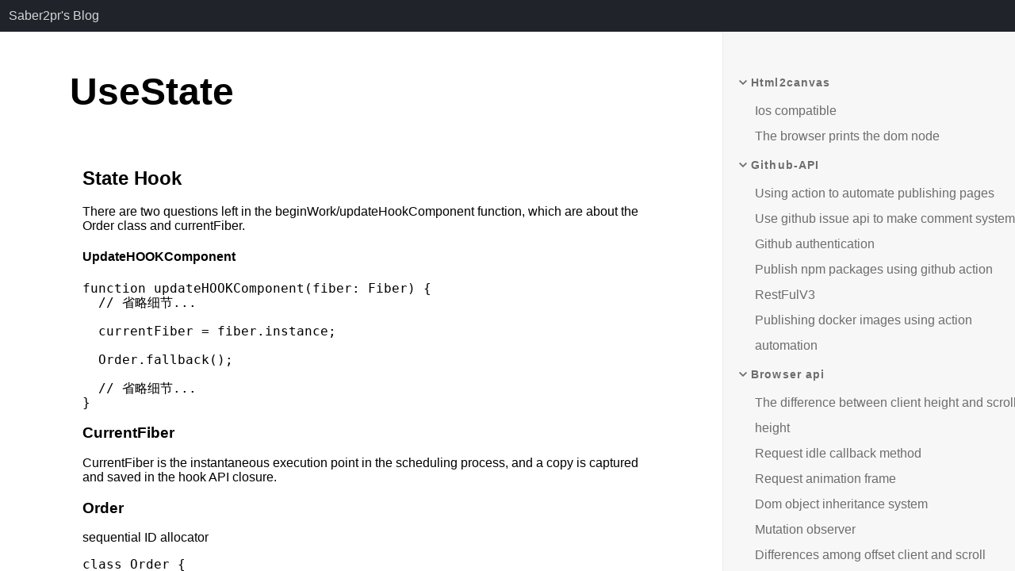

--- FILE ---
content_type: text/html; charset=utf-8
request_url: http://saber2pr.top/posts/2847575829/1767245028/2757247829/1496153206/
body_size: 28081
content:
<!doctype html><html lang="en"><head>
      <link rel="icon" href="//saber2pr.top/MyWeb/resource/image/saber2pr-top.ico" type="image/x-icon" />
      <script async src="https://pagead2.googlesyndication.com/pagead/js/adsbygoogle.js?client=ca-pub-3641373095149503" crossorigin="anonymous"></script>
      <script async src="https://www.googletagmanager.com/gtag/js?id=G-6CLMYWGQBH"></script>
      <script>
        window.dataLayer = window.dataLayer || [];
        function gtag(){dataLayer.push(arguments);}
        gtag('js', new Date());
      
        gtag('config', 'G-6CLMYWGQBH');
      </script>
    <style>
    html,
    body {
      padding: 0;
      margin: 0;
    }

    img {
      max-width: 100%;
    }

    @keyframes skeleton-loading {
      0% {
        background-position: 100% 50%;
      }

      100% {
        background-position: 0 50%;
      }
    }

    .skeleton-loading-list {
      margin: 3rem 1rem 10rem;
    }

    .skeleton-loading-item {
      background: linear-gradient(90deg, rgba(0, 0, 0, 0.06) 25%, rgba(0, 0, 0, 0.15) 37%, rgba(0, 0, 0, 0.06) 63%);
      background-size: 400% 100%;
      animation-name: skeleton-loading;
      animation-duration: 1.4s;
      animation-timing-function: ease;
      animation-iteration-count: infinite;
      height: 16px;
      margin-top: 16px;
    }
    </style>

    <style>
      .ssr-a {
        color: #6d6d6d;
        text-decoration: none;
        cursor: pointer;
      }

      .ssr-a:hover {
        color: black;
      }

      .ssr-a-active {
        color: black;
        font-weight: 700;
        border-left: 0.25rem solid #61dafb;
        padding-left: 10px;
      }

      .ssr-li {
        line-height: 2rem;
      }

      .ssr-ul {
        list-style: none;
        padding-left: 16px;
        margin: 4px;
      }

      .ssr-dir {
        color: #6d6d6d;
        font-size: 14px;
        font-weight: 700;
        letter-spacing: 0.08em;
      }

      .ssr-dir-active {
        color: #1a1a1a;
      }

      .ssr-div-name:hover {
        outline: -webkit-focus-ring-color auto 1px;
        color: #1a1a1a;
      }

      .ssr-topheader {
        width: 100%;
        height: 40px;
        background-color: #20232a;
        position: fixed;
        left:0;
        top:0;
      }
      .ssr-topheader-a {
        text-align: center;
        text-decoration: none;
        user-select: none;
        display: inline-block;
        padding-left: 0.7rem;
        padding-right: 0.7rem;
        color: #d5d5d7;
        border-bottom: none;
        line-height: 40px;
      }

      .ssr-content-title {
        word-break: break-all;
        font-size: 3rem;
        margin-top: calc(3rem + 40px);
        margin-left: 1rem;
        margin-right: 1rem;
      }

      .ssr-wiki {
        margin: 0 4.5rem;
        display: flex;
      }

      .ssr-wiki-content {
        width:70%;
      }

      .ssr-wiki-menu {
        width: 30%;
        background-color: #f7f7f7;
        border-left: 1px solid #ececec;
        height: calc(100vh - 40px);
        position: fixed;
        right:-1rem;
        top:40px;
        overflow-y:auto;
      }

      .ssr-content-main {
        margin: 1rem;
        padding: 1rem;
      }

      #root-pre {
        width: 100vw;
        height: 100vh;
        overflow: auto;
        position: fixed;
        left:0;
        top:0;
        z-index:999;
      }
      #root {
        position: relative;
        z-index:0;
      }

      @media screen and (max-width: 740px) {
        .ssr-topheader {
          height: 2rem;
        }
        .ssr-topheader-a {
          line-height: 2rem;
        }
        .ssr-wiki {
          flex-direction: column;
          margin: 0;
          padding: 0;
        }

        .ssr-wiki-content {
          width: 100%;
        }

        .ssr-wiki-menu {
          position: relative;
          width: 100%;
          right: 0;
        }

        .ssr-content-title {
          font-size: 2rem;
          margin-top: 4rem;
          margin-left: 0.5rem;
          margin-right: 0.5rem;
        }

        .ssr-content-main {
          margin: 0.5rem;
          padding: 0.5rem;
          line-height: 1.5rem;
          font-size: 14px;
        }
      }
    </style>
    <script>
    window.__title = "Use state"
    window.__backgroundImage = ""
    window.__basename = ''
    window.__buttomlinksUri = 'https://saber2pr.top/links.json?ts=1302'
    window.__expandAllMenu = ''
    window.__adsSlotHtml = '%3Cins%20class%3D%22adsbygoogle%22%20style%3D%22display%3Ablock%3B%20text-align%3Acenter%3B%22%20data-ad-layout%3D%22in-article%22%20data-ad-format%3D%22fluid%22%20data-ad-client%3D%22ca-pub-3641373095149503%22%20data-ad-slot%3D%225932086556%22%3E%3C%2Fins%3E%3Cscript%3E(adsbygoogle%20%3D%20window.adsbygoogle%20%7C%7C%20%5B%5D).push(%7B%7D)%3B%3C%2Fscript%3E'
    window.__i18nConfig = [{"name":"English","key":"/"},{"name":"Chinese","key":"/zh"}]
    window.__expandDirs = ["/blog/ReactPrinciples/reconciler/hook","/blog/ReactPrinciples/reconciler","/blog/ReactPrinciples"]
    window.__wiki = `
Html2canvas
  IosCompatible:4184327779/1873543574
  TheBrowserPrintsTheDomNode:4184327779/2884859958
Github-API
  UsingActionToAutomatePublishingPages:3519632019/2902480889
  UseGithubIssueApiToMakeCommentSystem:3519632019/2863986062
  GithubAuthentication:3519632019/2491388840
  PublishNpmPackagesUsingGithubAction:3519632019/3662512570
  RestFulV3:3519632019/4131062311
  PublishingDockerImagesUsingActionAutomation:3519632019/3728099253
BrowserAPI
  TheDifferenceBetweenClientHeightAndScrollHeight:1579525336/1385850900
  RequestIdleCallbackMethod:1579525336/495346329
  RequestAnimationFrame:1579525336/3338523060
  DomObjectInheritanceSystem:1579525336/704748357
  MutationObserver:1579525336/1632717425
  DifferencesAmongOffsetClientAndScroll:1579525336/4059846620
  NavigatorObject:1579525336/3357145392
  DocumentElement:1579525336/1097404382
  PageXPageYOffsetXOffsetYClientXClientYXYScreenXScreenY:1579525336/2222340522
  MobileSideAcquiresClientXy:1579525336/3263121170
JustWriteSomething
  TheProblemOfCloneFunctionOfZrenderOfEcharts:470112193/1541800515
  DailySummary:470112193/1638487080
  RecordABugEnvironmentVariablesInNextjsIsomorphicEnvironment:470112193/1688594565
  EfficiencyImprovementMethodology:470112193/994870033
  IfIWasInterviewingSomeone:470112193/3167268517
  RationalCarBuyingDuringAnEconomicDownturnDonotLetACarBecomeABurden:470112193/1404405798
  FavoriteWebAddress:470112193/3106771894
  PseudoArrayDeconstructionErrorOfRegularMatchingResult:470112193/1085601437
  Barrier:470112193/787727156
  SomethingThatMakesPeopleCrazy:470112193/1112396620
  AttentionMoment:470112193/3251410077
  TheDevelopmentRouteOfTyrania:470112193/1265222726
  AboutFrontEndReusability:470112193/1441291649
  ProjectSpecification:470112193/3611396014
  CheckNpmPackageVersionCompatibility:470112193/3367388326
  DocumentTransferStation:470112193/3769688344
  RecordABugJsIntegerOverflow:470112193/1992084431
  PopmotionLibraryPit:470112193/2972133921
  PrincipleOfDualSystemUse:470112193/468644827
  ActionTrail:470112193/3740397129
Linux
  InstallTheLatestNodejs:1406167115/2692094341
  ShellCommand:1406167115/216087976
  SshConnectsToTheServer:1406167115/2653300000
  UbuntuMaintenance:1406167115/3205616118
  SetUpAGlobalHttpProxy:1406167115/3996949654
  ResumeUbuntuBootAfterDualSystemReinstallation:1406167115/269866125
  OpenPort:1406167115/3307971880
  TtyTerminal:1406167115/325969752
Infrastructure
  AutomateDeploymentWithGitlabAndDrone:474859848/1730360906
CSS
  VisualDesign:3999917138/255217966
  CommonlyUsedLayout:3999917138/2006115625
  VerticalCenter:3999917138/1978791269
  InputStyleReset:4211238733/1809376328
  PictureSubstitutionElementContentFillAndAlignment:3999917138/29350083
  RealizationOfEightDiagramsByCss:3999917138/4263337429
  ResolvingZIndexDoesNotWork:3999917138/2568380485
  DodgeClick:3999917138/144562467
  CenteredHorizontally:3999917138/2836737880
  Triangle:3999917138/652283857
  ControlsTheStyleOfElementsWhenPlotting:3999917138/2462200547
  HorizontalAndVerticalCenter:3999917138/1483311988
  PseudoElementImplementationSplitLine:3999917138/750469979
  MaskMask:3999917138/1731642661
  StyledComponentsUsed:3999917138/3314747969
  Flex:3999917138/2560789589
  LinearGradient:3999917138/1620085526
  MarginOfIosSafetyZone:3999917138/687292247
  BoxModel:3999917138/1147339673
  RollTheContainerHorizontally:3999917138/181592317
  Css3Selector:3999917138/1542195827
  MediaInquiry:3999917138/3372195017
NetworkBasics
  OptimizationOfGithubAccessTimeout:420261171/2278836550
  Ipv4:420261171/3413674558
VSCodeExtension
  Iceworks
    IceworksI18NMultilingualPrinciple:1456951945/2169518944/2533179631
    ABriefIntroductionToThePrincipleOfIceworksAppImplementation:1456951945/2169518944/636012704
    ABriefIntroductionToThePrincipleOfIceworksProjectCreatorImplementation:1456951945/2169518944/210525664
  OpenALinkUsingTheDefaultBrowser:1456951945/162333230
  VscodePluginWritingTutorial:1456951945/2082201661
  ImplementARealTimeCompilationOfReactForWebIde:1456951945/354805185
  VscodePlugInPathDependent:1456951945/3880112545
RegularExpression
  BasicGrammar:1446563812/2914487391
  CombineReplacers:1446563812/1754126299
  LearningSkills:1446563812/1800653880
  CommonlyUsedRegularity:1446563812/2016839513
  UnderstandRegularExpressionsAndCollationOfCommonRegularExpressions:1446563812/1790025591
Typescript
  CompareTheUseOfMonadInTsAndHaskell:3622367105/2154024551
  TypeCovarianceAndInversion:3622367105/3223532213
  UseTsCompilerToTraverseAstToProcessYourCode:3622367105/4028832837
  TypescriptTypeOperation:3622367105/2901916542
  AxiosInterceptorType:3622367105/173172859
Saber2pr's Blog:1412107753
Reflect
  DependencyInjectionIocImplementation:1094318037/168644574
  IOCBasedHttpServer
    ImplementAHttpServerFrameworkBasedOnIocPartTwo:1094318037/2514031133/1431988678
    ImplementingAHttpServerFrameworkBasedOnIocPartI:1094318037/2514031133/231016437
  ReflectMetadataImplementationAndItsPrinciple:1094318037/1315910772
  OptimizationOfReadSpeedOfHashMapGiantObjectInReflectMetadata:1094318037/1501427606
BrowserBasics
  PrincipleOfPageRendering:3089957758/2033684770
  PageReflowAndRedrawing:3089957758/2072093402
  FromEnteringUrlToPageRendering:3089957758/3949610141
  BrowserKernel:3089957758/201535461
  PwaOfflineApplication:3089957758/3070107478
wordpress
  DatabaseConnectionProblem:678694731/189213099
Database
  mysql
    InstallMysqlUsingDocker:807756920/2501908538/3064728970
    RunMysql8OnThe512MbService:807756920/2501908538/2200803087
  mongodb
    NodejsOperationMongodb:807756920/4026166152/790012311
    MongodbAdditionDeletionAndModification:807756920/4026166152/888070896
    AddADatabaseAdministrator:807756920/4026166152/1649327560
BlogConstructionLog
  UpdateForTheFrontDeskOfTheBlogIsReleased:674514131/623244521
  WebsiteRefactoringOptimizationLog:674514131/966284556
  WebsiteArchitectureAndTechnologyStack:674514131/1289486500
  PrivacyPolicy:674514131/886977854
  WebsiteConstructionProcess:674514131/1523983103
ReactPrinciples
  WhyCanRefKeepReferences:2847575829/1824485008
  RefForwarding:2847575829/581341048
  ReactUnderlyingXssDefense:2847575829/4287521741
  ServerRenderingSsrPrinciple:2847575829/2609817636
  ReactFunctionComponentsVsClassComponents:2847575829/396578658
  ReactFunctionalProgramming:2847575829/4210229746
  DataStructureType
    Fiber:2847575829/560764065/3127734977
    AboutTheTypeDefinitionOfTsx:2847575829/560764065/1352364602
  reconciler
    PerformUnitOfWork:2847575829/1767245028/1187791708
    hook
      UseRef:2847575829/1767245028/2757247829/2355627160
      CreateContext:2847575829/1767245028/2757247829/1563209250
      UseMemo:2847575829/1767245028/2757247829/450461236
      UseEffect:2847575829/1767245028/2757247829/630444225
      UseState:2847575829/1767245028/2757247829/1496153206
    GlobalVariable:2847575829/1767245028/3885218975
    PerformWork:2847575829/1767245028/1688787467
    ReconcileChildren:2847575829/1767245028/4252644636
    CommitWork:2847575829/1767245028/1170408144
    UpdateHostProperties:2847575829/1767245028/2251925698
    BeginWork:2847575829/1767245028/464940167
    CommitAllWork:2847575829/1767245028/566659062
    Render:2847575829/1767245028/2482019420
    CreateElement:2847575829/1767245028/4264654181
    WorkLoop:2847575829/1767245028/3474890464
  PropTypesVerification:2847575829/293452327
  ErrorHandlingInReact:2847575829/863578248
  NotesOnUseStateInitializationUsingProps:2847575829/4055183108
  ReactFiberImplementation:2847575829/682259335
  LifeCycle:2847575829/372355473
  KeepLiveMethod:2847575829/2918522892
  ReactKeyAndDefaultValue:2847575829/3769121444
  ContextRerenderSchemeReplacesRedux:2847575829/1443096038
  BatchUpdate:2847575829/3200243810
  ComponentCommunication:2847575829/3976119683
  DepsRulesOfUseEffect:2847575829/424752871
  RerenderCausedByContext:2847575829/2725082293
  TraversingTheFiberList:2847575829/870323708
  ReactPerformanceOptimization:2847575829/2410771406
  EventBubblingAndPortals:2847575829/2500547918
  HowToFindAlternate:2847575829/2557015567
CompilationPrinciple
  BnfImplementationOfJsxSyntax:1962834019/1793992562
  UncertainPushdownAutomaton:1962834019/1550298028
  UnderstandRecursiveDescentAnalysisAndParsecApplication:1962834019/2964989597
DailySummary:470112193/1638487080
  2021Q2:1638487080/1303199131
  January112021:1638487080/1687040183
MacOS
  DsStoreFile:717872510/344074506
  CleanUpDiskOccupancy:717872510/3238001418
  ViewCpuSchemas:717872510/1298137792
PerformanceOptimization
  PackagingOptimization:1161180844/1434260416
  FrontEndPerformanceOptimization:1161180844/4230526599
  ConcurrentRequestQueue:1161180844/4231098156
  AboutTimeCalculation:1161180844/242690562
  ObjectPoolForUndoAndUndo:1161180844/2137494120
  ApiCaching:1161180844/1410359226
  MemorizeFunction:1161180844/3927914985
Practise
  ToTestIt:3428336713/1406935570
Node
  GetPostBody:625821563/4254559575
  DownloadTarballAndExtractItToTheDirectory:625821563/1379768496
  LoadCommonjsModuleFromUrl:625821563/1164763516
  GetNativeIpIpv4:625821563/997763777
  ReceiveBase64Images:625821563/2867492225
  NodeRouting:625821563/2717449623
  KoaMiddlewareMechanism:625821563/61068252
  ParsingUrlParametersByNode:625821563/2918054037
  SimpleFileReadWriteEncapsulation:625821563/552583385
  RunCommand:625821563/4247062054
  CliHeaderComment:625821563/3997222807
  promisify:625821563/2174455366
  base64:625821563/3482464886
WeChat
  RefreshThePreviousPageBeforeReturning:359719769/1100000063
  GetTheUrlParameter:359719769/2671488411
  ViewTextAndBlock:359719769/4090157249
  LogInWithTheOfficialAccountH5:359719769/855866612
  BasicArchitectureDesignOfWebviewMiniProgram:359719769/3651968919
  LoginCodeAndEncryptionVector:359719769/1499190675
  ThreeLoginSchemesForWebviewMiniProgram:359719769/452069558
  WebviewMiniProgramSolution:359719769/4293120404
  WebviewDebuggingMethod:359719769/3110835772
  AuditAttentionItemsOfMiniProgram:359719769/305679618
ReactEcosystem
  ReactEcologicalSourceCodeReading:1316063026/3539138593
  HoistNonReactStaticsSourceCodeRead:1316063026/208234261
  UseSelectorAndReselectSourceCodeRead:1316063026/78338755
  SomeOperationsThatReact16WillNotNeedInTheFuture:1316063026/4055071101
  WhatDidReactReduxDo:1316063026/545052142
C++
  RightValueReferenceAndMobileSemantics:1464987298/3760512640
  VirtualFunctionTable:1464987298/2366071826
  FunctionTypesAndFunctionPointers:1464987298/852159225
  qt
    QbsConfiguration:1464987298/546697069/4023703788
  Namespace:1464987298/2970675701
  TemplateAndConstexpr:1464987298/915539559
Git
  Checkout:1774397340/1447972632
  Log:1774397340/3077713445
  ConnectToGithubUsingAPassword:1774397340/833412631
  Branch:1774397340/3156876841
  UpdateUpstreamAfterFork:1774397340/3555646902
  DailyNewspaperGeneration:1774397340/1398384704
  CloneAFolderOrPathInTheGitRepository:1774397340/60684746
  GitClearsLoginStatus:1774397340/3358704509
  GitSubmitErrorRpCfailedHttp2:1774397340/2782696321
  GithubAndGit:1774397340/888634100
  Rebase:1774397340/1084674335
  SetUserName:1774397340/3563209554
  UndoTheLastSubmission:1774397340/112085486
  PullAutomaticMergeUsingLocalVersion:1774397340/552268216
  CheckTheContentOfTheLastChangeSubmission:1774397340/1662094074
  ShallowClone:1774397340/1497802064
Haskell
  CreatingHaskellEnvironment:3089486481/2785486107
  FunctionalDesign:3089486481/3273569209
  BasicConceptsOfFunctionalProgramming:3089486481/1117953918
  HaskellAndJs:3089486481/2259500328
Kubernetes
  RunTheFirstDockerInstance:2596981504/764062325
DataStructureAlgorithm
  SortingAlgorithm:2904071896/525303389
  CalculateStringHashFingerprint:2904071896/1215087402
  TreeTraversalDeletionOfNodes:2904071896/2425889148
  KmpAlgorithm:2904071896/2798702978
  CaesarEncryption:2904071896/4250606864
  Base64Algorithm:2904071896/1133073839
Javascript
  PrototypeChain:3417805607/69820435
  ThePictureIsTransferredToBase64:3417805607/3685589998
  EnterViewportRangeDetection:3417805607/1207317264
  RemLayoutPrinciple:3417805607/1076347605
  LocalStorageCaching:3417805607/1820740471
  ScopeAndClosure:3417805607/1064263777
  UploadAndSendPictures:3417805607/1925313347
  ClipboardOperation:3417805607/3346472757
  PartialFunctionAndCosmization:3417805607/357771658
  DragAndDropSort:3417805607/3432979548
  FileReadingAndFileDragUpload:3417805607/2690240174
  ClassesAndInheritance:3417805607/985131558
  CommonToolFunctionPackage:3417805607/1627384014
  SaveTheFileToLocal:3417805607/1497814401
  es7
    AsyncAwaitPrinciple:3417805607/233988067/3629772785
  SimpleAlgorithmRequirement:3417805607/1070088730
  MonitoringKeyCombination:3417805607/3204287944
  RectangularIntersection:3417805607/1810585844
  VdomRendering:3417805607/426998763
  TwoWayBinding:3417805607/4159783498
  es6
    PromisePrinciple:3417805607/2062905205/1953568787
  EncapsulateAnAjax:3417805607/2323766415
  DeepCopy:3417805607/2086454714
  FiberTraversal:3417805607/959485650
  JsonpCrossDomain:3417805607/4212480502
  Join:3417805607/2287171561
  ChatgptMaxTokensInputLimitedContentCut:3417805607/2307784062
  NewFeaturesOfEs7Es8Es9Es10:3417805607/2005396737
  MonitoringAndDragging:3417805607/78464010
  ArrayCloneArrayEs6ApiImplementation:3417805607/362919906
  tryAsync:3417805607/1914603159
  Combiner:3417805607/1253101459
  canvas
    PrintToPicture:3417805607/2778688536/110935766
    CanvasPathDrawing:3417805607/2778688536/1311491289
    ImageDataOperation:3417805607/2778688536/3250733426
    ConversionBetweenRgbaAndHex:3417805607/2778688536/2714981660
  HtmlSpecialCharacterEscape:3417805607/2973854493
  SolveThePromiseRaceProblem:3417805607/3487389898
  ImplementTheUrlParameterParser:3417805607/3498319363
  PublishAndSubscribe:3417805607/468817117
  EventCaptureBubbling:3417805607/2679886877
  DetermineThatThePageScrollsToTheBottomReact:3417805607/3023536777
  FileDownload:3417805607/3061015448
  RandomColor:3417805607/491912776
  DetermineWhetherItIsAMobileTerminalOrNot:3417805607/2554602735
  Classnames:3417805607/1412828612
  GetsTheDistanceOfTheElementFromTheTopOfTheDocument:3417805607/3394333094
  ReturnToTheTopOfThePage:3417805607/1914401785
  IsCommonlyUsedJudgment:3417805607/3144479192
  RemoveNbspFromTheDocument:3417805607/2247384215
  IframeHeartbeatDetection:3417805607/4157237213
  GetFolderName:3417805607/3711773930
  ScrollToTheTop:3417805607/81525406
  IterableIterable:3417805607/4004459858
  BindCallApplySumPrinciple:3417805607/4166081949
  ThrottlingAndAntiShaking:3417805607/789398390
OtherCommonlyUsedCommands
  WinCommonCommands:201068957/1675390960
  CadBasicCommand:201068957/4044230377
Nextjs
  EncapsulateTheInterfaceRequestFunction:2117065174/4153559788
  NonApiReverseProxy:2117065174/2066443773
  ProblemsAndOptimizationOfUsingLinkToRealizeTab:2117065174/1331666233
  PrincipleOfNextjsMicroService:2117065174/3905364591
  ProblemsExistingInAutomaticStaticOptimizationOfNextjs:2117065174/1075608236
  NextjsDataContextTransfer:2117065174/499385560
  OptimizationOfRenderingSpeedOfNextjsFirstScreen:2117065174/3922814334
  TokenForwarding:2117065174/511866385
  DefineNextConfigTypes:2117065174/1810968978
  AttentionAndOptimizationOfSsrProjectArchitecture:2117065174/2204476099
  ApiRouteInterception:2117065174/2629981479
  ProxyService:2117065174/2317664234
Ant-Design
  MenuComponentStyleSelector:4211238733/1091782524
  InputStyleReset:4211238733/1809376328
  RightClickMenu:4211238733/893616960
  DetailsOfSomePitsInAntdConstantlyUpdated:4211238733/1546719053
  SortTable:4211238733/3197305472
  TableTransfer:4211238733/2085038609
  PictureUpload:4211238733/2844640014
  TableFrontEndAndBackEndPaging:4211238733/1893829911
  ResetModalStyl:4211238733/2144052264
  UsingCheckboxInForm:4211238733/185822712
  LearnTheDesignOfAntdComponents:4211238733/3647680490
  AntdDemandLoading:4211238733/3196904878
  FormFormValidation:4211238733/4190732630
  TheProblemOfDoubleScrollOfModalMask:4211238733/1220793151
  InitializeFormItemsAsynchronously:4211238733/2390831603
HTTP
  HttpCrossDomainOptionsRequests:2716721158/1213119834
  HttpCachingMechanism:2716721158/2867515358
  BasicConcept:2716721158/815173238
  HttpEncryption:2716721158/4145208951
  ConfigureHttpsForTheServer:2716721158/185749224
ECharts
  ChartInstanceInitializationAndUpdateLogic:4251021762/4275837107
  PublicConfigurationItem:4251021762/3813380105
HTML
  FormInput:787223889/1377627004
  DisableTwoFingerMagnificationOnMobile:787223889/524100566
  List:787223889/3841611558
  Form:787223889/4072297073
  Iframe:787223889/3931058647
  CommonlyUsedMetaAndLinkTags:787223889/2552978781
  EditableRegion:787223889/2325570114
Golang
  GolangGetsStartedQuickly:2830114965/129795242
Redux
  CreateStore:3410066374/1687033302
  Compose:3410066374/1643195786
  ReduxThought:3410066374/1425140157
  BindActionCreators:3410066374/2681908999
  DoubleBufferingTechnologyOfNextListener:3410066374/1395834668
  CombineReducers:3410066374/1991894720
  ReduxThunk:3410066374/87737900
  ApplyMiddleware:3410066374/1567349913
ReactComponents
  EventHookComponent:2038412553/2669645172
  PicturePreoccupationComponent:2038412553/3615772771
  DropDownMenu:2038412553/583955205
  ReadTheRefValueThatIsDestroyedOnce:2038412553/2999321818
  CaptchaToSendTimingComponent:2038412553/498470485
  ImageHoverComponent:2038412553/1917597643
  LazyLoadingComponent:2038412553/1653389650
  UsingTheVscStyledPlugInToWriteInlineStyles:2038412553/990116656
  AsyncHookComponent:2038412553/576965892
  SuggestionsForWritingReactComponents:2038412553/1906391671
  CopyClipboardHook:2038412553/2614841412
  ErrorBoundaryExceptionHandlingComponent:2038412553/845775453
Web3
  FreqtradePositionAddingIntervalOptimizationSkills:3516500479/1275025837
  HowAHalvingOfBitcoinWillAffectItsFuturePrice:3516500479/4149991026
  HowToMakeNft:3516500479/2798848502
  WhatIsAnEncryptedCurrencyPledge:3516500479/3504731899
  EnterTheAgeOfMainstreamEncryption:3516500479/3348293722
  BOLLBollingerBands:3516500479/1819446403
  FreqtradeBacktestingTrailingStopTrap:3516500479/921292352
  BuildFreqtradeCryptocurrencyQuantitativeTransactionRobot:3516500479/2005007654
  FreqtradeTipsToAvoidSlippage:3516500479/3560860301
  SOL:3516500479/2570065802
  FiveKeyPointsToImproveTheLevelOfContractAndFuturesTraders:3516500479/3690143913
  UnderstandTheHistoryOfSolana:3516500479/125711332
  ETH:3516500479/801163211
  WhatIsAPerpetualContract:3516500479/3888183448
  HowToSeizeTheOpportunityOfAirdropOfCryptocurrency:3516500479/3574163844
  FreqtradeDeterminesWhetherLongTermLossesInTradingAreAWasteOfTime:3516500479/314004700
  InterpretationOfFreqtradeStrategyE0V1ESupportLevel:3516500479/2133260459
  EightBestWaysToMakeMoneyWithCryptocurrencyIn2024:3516500479/2879533213
  WhatIsCryptocurrencyHedging:3516500479/3738437078
  HowToProperlyPerformDCAWithFreqtrade:3516500479/2272706637
  ComparativeAnalysisOfTrendTradingAndDivergenceTrading:3516500479/1031777309
  FreqtradeIndicatorEWOBottomPickingAnalysis:3516500479/2133968667
  OptimizeTheGridIncrementInTheBitcoinStrategyGrid:3516500479/2758217016
  FreqtradeProfileDescription:3516500479/4253608591
  WhatIsTheCryptocurrencyCarryTrade:3516500479/3979943198
  HowToOptimizeFreqtradeStrategy:3516500479/207259582
  BTC:3516500479/3176990918
  FreqtradePositionManagementStrategyOptimization:3516500479/1006044720
  FreqtradeFollowsBTCUpsAndDowns:3516500479/3856774934
  HowToUseFreqtradeToTestAPolicyThroughPythonAndTradeAnEncryptedCurrency:3516500479/372393687
React-Hooks
  useProgress:3451527288/1361967700
  useInterval:3451527288/1793779673
  useCopy:3451527288/865364992
  useAsync:3451527288/1826049885
  useModal:3451527288/2956032774
  useRouter:3451527288/1422930357
  useEcharts:3451527288/3312377071
  useTimer:3451527288/1763185345
  useLoadScript:3451527288/351511116
  useDerivedStateFromProps:3451527288/294402496
  useIntersection:3451527288/2140043833
  useInputHistory:3451527288/3653149325
  useFormModal:3451527288/1224126869
  useI18N:3451527288/3122065372
  useSetParticalState:3451527288/3769657112
FrontEndBuildTools
  AliOss
    UsingOssApiOnNodejs:3560843609/3656555233/2957240983
  docker
    LimitOnTheNumberOfTimesDockerImagesArePulledInCiEnvironment:3560843609/4065722285/2486777591
    FrontEndProjectDockerDeployment:3560843609/4065722285/3064948932
    DockerProjectUpdate:3560843609/4065722285/3966745238
    ViewBackgroundLogs:3560843609/4065722285/462693983
    WslDataMigration:3560843609/4065722285/1911251775
    CopyTheImageFileLocally:3560843609/4065722285/1746714855
    BuildAPlatformSpecificImage:3560843609/4065722285/2249313337
    UbuntuInstallDocker:3560843609/4065722285/2492097519
    OneClickToCleanUpNoneImage:3560843609/4065722285/1197254479
    TheDockerContainerUsesTheHostHttpProxy:3560843609/4065722285/1559609029
    InstallDockerInTheDockerImage:3560843609/4065722285/792156413
    SolvingTheProblemOfExcessiveMemoryConsumptionOfWsl:3560843609/4065722285/3522193200
  nginx
    NginxDirectoryStructure:3560843609/2759310851/3730232541
    DeployNextjsUsingNginx:3560843609/2759310851/3443363537
    NginxInstallationAndCommonCommands:3560843609/2759310851/2347465071
    UseNginxToUpgradeHttps:3560843609/2759310851/1756715521
    NginxLog:3560843609/2759310851/4167406887
  babel
    Installation:3560843609/2979524233/76263753
  terser
    TerserQuickCompressionCommand:3560843609/1101211557/3132169560
  PackageManager
    YarnProfile:3560843609/1060499618/2665687092
    NpmCommonCommands:3560843609/1060499618/1058678889
  webpack
    CraBuildToolReactScripts:3560843609/3119647264/2421134642
    TurnOffLogForDevServer:3560843609/3119647264/2316746584
    RealMachineRemoteDebugging:3560843609/3119647264/1839944770
    PrincipleOfWebpackCaching:3560843609/3119647264/784321926
    plugin
      BannerPlugin:3560843609/3119647264/3916310420/3517195473
    LoaderAndPluginOfWebpack:3560843609/3119647264/571568046
    HotUpdateWatchOptions:3560843609/3119647264/1929372035
    AccessJsdelivr:3560843609/3119647264/1121536847
NestJs
  Timing:1017805429/337482717
  DeployingNestjsWithNowshServerless:1017805429/738739454
  EntityDesignSpecification:1017805429/152499661
  ParameterFieldFilter:1017805429/55216613
  NestjsBreakpointDebugging:1017805429/1813059996
  ClassLoadingRelationAndExceptionLocation:1017805429/2413708745
`
    window.__blog = `%23%23%20State%20Hook%0AThere%20are%20two%20questions%20left%20in%20the%20beginWork%2FupdateHookComponent%20function%2C%20which%20are%20about%20the%20Order%20class%20and%20currentFiber.%0A%23%23%23%23%20UpdateHOOKComponent%0A%60%60%60typescript%0Afunction%20updateHOOKComponent(fiber%3A%20Fiber)%20%7B%0A%20%20%2F%2F%20%E7%9C%81%E7%95%A5%E7%BB%86%E8%8A%82...%0A%0A%20%20currentFiber%20%3D%20fiber.instance%3B%0A%0A%20%20Order.fallback()%3B%0A%0A%20%20%2F%2F%20%E7%9C%81%E7%95%A5%E7%BB%86%E8%8A%82...%0A%7D%0A%60%60%60%0A%23%23%23%20CurrentFiber%0ACurrentFiber%20is%20the%20instantaneous%20execution%20point%20in%20the%20scheduling%20process%2C%20and%20a%20copy%20is%20captured%20and%20saved%20in%20the%20hook%20API%20closure.%0A%23%23%23%20Order%0Asequential%20ID%20allocator%0A%60%60%60typescript%0Aclass%20Order%20%7B%0A%20%20private%20constructor()%20%7B%7D%0A%20%20public%20static%20create()%20%7B%0A%20%20%20%20const%20instance%20%3D%20new%20Order()%3B%0A%20%20%20%20Order.insList.push(instance)%3B%0A%20%20%20%20return%20instance%3B%0A%20%20%7D%0A%20%20public%20static%20insList%3A%20Order%5B%5D%20%3D%20%5B%5D%3B%0A%20%20private%20it%20%3D%20Order.INIT()%3B%0A%20%20public%20forward()%20%7B%0A%20%20%20%20return%20this.it.next().value%3B%0A%20%20%7D%0A%20%20private%20fallback()%20%7B%0A%20%20%20%20this.it%20%3D%20Order.INIT()%3B%0A%20%20%7D%0A%20%20public%20static%20fallback()%20%7B%0A%20%20%20%20Order.insList.forEach(ins%20%3D%3E%20ins.fallback())%3B%0A%20%20%7D%0A%20%20private%20static%20*INIT()%20%7B%0A%20%20%20%20for%20(let%20i%20%3D%200%3B%20%3B%20%2B%2Bi)%20yield%20i%3B%0A%20%20%7D%0A%7D%0A%60%60%60%0AIt's%20just%20an%20inert%20infinite%20sequence%2C%20that%20is%2C%20%5B0%2C1...%5D%0AForward%20is%20used%20to%20allocate%20ID%2Cfallback%20for%20allocator%20rollback.%0AWhat%20problem%20does%20it%20solve%3F%20Distinguish%20between%20contexts%20that%20call%20the%20same%20type%20of%20Hook%20API%20multiple%20times.%0A%23%23%20UseState%20implementation%0ADepend%20on%20the%20Fiber.state%20attribute%0A%60%60%60typescript%0A%2F%2F%20state%20hook%E7%9A%84%E9%A1%BA%E5%BA%8Fid%E5%88%86%E9%85%8D%E5%99%A8%0Aconst%20StateOrder%20%3D%20Order.create()%3B%0A%0A%2F%2F%20setState%E7%B1%BB%E5%9E%8B%0Atype%20Dispatcher%3CT%3E%20%3D%20(state%3A%20T)%20%3D%3E%20void%3B%0A%0Aexport%20function%20useState%3CT%3E(initialState%3A%20T)%3A%20%5BT%2C%20Dispatcher%3CT%3E%5D%20%7B%0A%20%20%2F%2F%20%E7%BB%99%E5%BD%93%E5%89%8Dhook%E5%85%B3%E8%81%94%E7%9A%84state%E5%88%86%E9%85%8D%E4%B8%80%E4%B8%AAid%0A%20%20const%20id%20%3D%20StateOrder.forward()%3B%0A%0A%20%20%2F%2F%20currentFiber%E6%98%AF%E4%B8%80%E4%B8%AA%E4%B8%8D%E6%96%AD%E5%8F%98%E5%8C%96%E7%9A%84%E5%80%BC%EF%BC%8Chook%E5%86%85%E9%83%A8%E9%9C%80%E8%A6%81%E6%8D%95%E8%8E%B7%E5%B9%B6%E7%BC%93%E5%AD%98%E4%B8%80%E4%BB%BD%E5%AE%83%E7%9A%84%E7%9E%AC%E6%97%B6%E5%80%BC%0A%20%20%2F%2F%20%E8%AE%B0%E5%BD%95%E5%8D%B3%E7%BC%93%E5%AD%98%E4%B8%80%E4%BB%BDcurrentFiber%EF%BC%8C%E6%8B%BF%E5%88%B0%E6%8E%A7%E5%88%B6%E6%9D%83%EF%BC%8C%E7%94%A8%E4%BA%8E%E4%BB%8E%E5%BD%93%E5%89%8D%E8%AE%B0%E5%BD%95%E7%82%B9%E6%81%A2%E5%A4%8D%0A%20%20const%20fiber%20%3D%20currentFiber%3B%0A%0A%20%20%2F%2F%20fiber.state%E6%98%AF%E4%B8%80%E4%B8%AAstate%20map%EF%BC%8C%E7%B1%BB%E5%9E%8B%E4%B8%BA%20%7B%5Bid%3Astring%5D%3A%20Dict%7D%0A%20%20const%20stateMap%20%3D%20fiber.state%3B%0A%0A%20%20%2F%2F%20%E5%A6%82%E6%9E%9C%E5%BD%93%E5%89%8Did%E4%B8%8D%E5%AD%98%E5%9C%A8%E5%88%99stateMap%5Bid%5D%E5%88%9D%E5%A7%8B%E5%8C%96%E4%B8%BAinit%20state%0A%20%20if%20(!(id%20in%20stateMap))%20stateMap%5Bid%5D%20%3D%20initialState%3B%0A%0A%20%20%2F%2F%20setState%E5%87%BD%E6%95%B0%0A%20%20const%20setState%3A%20Dispatcher%3CT%3E%20%3D%20state%20%3D%3E%20%7B%0A%20%20%20%20%2F%2F%20%E6%A3%80%E6%9F%A5setState%E6%89%A7%E8%A1%8C%E6%97%B6%E6%9C%9F%EF%BC%8C%E5%A6%82%E6%9E%9CworkInProgress%E5%AD%98%E5%9C%A8%E8%A1%A8%E6%98%8E%E6%98%AF%E5%90%8C%E6%AD%A5%E8%B0%83%E7%94%A8setState%0A%20%20%20%20%2F%2F%20setState%E5%BF%85%E9%A1%BB%E4%B8%BA%E5%BC%82%E6%AD%A5%E8%B0%83%E7%94%A8%EF%BC%8C%E5%90%A6%E5%88%99%E8%B0%83%E5%BA%A6%E6%9C%BA%E5%88%B6%E4%BC%9A%E9%99%B7%E5%85%A5%E6%AD%BB%E5%BE%AA%E7%8E%AF%0A%20%20%20%20%2F%2F%20%E8%80%8C%E4%B8%94%E5%90%8C%E6%AD%A5%E8%B0%83%E7%94%A8setState%E4%B9%9F%E6%B2%A1%E6%9C%89%E4%BB%BB%E4%BD%95%E6%84%8F%E4%B9%89%E3%80%82%0A%20%20%20%20if%20(workInProgress)%20%7B%0A%20%20%20%20%20%20throw%20new%20Error(%22setState%20should%20be%20executed%20asynchronously.%22)%3B%0A%20%20%20%20%7D%0A%0A%20%20%20%20%2F%2F%20%E6%A0%B9%E6%8D%AEid%E6%8B%BF%E5%88%B0%E5%BD%93%E5%89%8Dhook%E5%88%86%E9%85%8D%E5%88%B0%E7%9A%84state%EF%BC%8C%E5%B9%B6%E6%9B%B4%E6%96%B0%E4%B8%BA%E4%BC%A0%E5%85%A5%E7%9A%84%E6%96%B0%E7%9A%84state%0A%20%20%20%20stateMap%5Bid%5D%20%3D%20state%3B%0A%0A%20%20%20%20%2F%2F%20%E4%BB%8Ehook%20%E9%97%AD%E5%8C%85%E5%86%85%E4%BF%9D%E5%AD%98%E7%9A%84fiber%E6%96%AD%E7%82%B9%E6%81%A2%E5%A4%8D(%E6%88%96%E5%8F%AB%E8%BF%94%E5%9B%9E%E7%8E%B0%E5%9C%BA)%0A%20%20%20%20React.render(fiber)%3B%0A%20%20%7D%3B%0A%0A%20%20%2F%2F%20%E8%BF%94%E5%9B%9E%E5%88%86%E9%85%8D%E5%88%B0%E7%9A%84state%E5%92%8CsetState%E5%87%BD%E6%95%B0%0A%20%20return%20%5BstateMap%5Bid%5D%2C%20setState%5D%3B%0A%7D%0A%60%60%60`
    window.__updateTime = "1708943218"
    </script><meta charset="UTF-8"><meta name="viewport" content="width=device-width,initial-scale=1"><meta http-equiv="X-UA-Compatible" content="ie=edge"><meta http-equiv="Content-Security-Policy" content="upgrade-insecure-requests"><meta name="keywords" content="量化交易,freqtrade,web3,react,antd,typescript,javascript,css,html,前端学习,前端进阶,个人博客"><meta name="description" content="## State Hook
There are two questions left in the beginWork/updateHookComponent function, which are about the Ord…"><script async src="/click-mask/click-mask.min.js"></script><title>Use state - Saber2pr's Blog</title><script defer="defer" src="/release/%5Bname%5D~39a3c0d7b19d18b90e911ec4f21f.min.js"></script><script defer="defer" src="/release/%5Bname%5D~47e8b7abb19d18b90e911ec4f21f.min.js"></script><script defer="defer" src="/release/%5Bname%5D~0da33711b19d18b90e911ec4f21f.min.js"></script><script defer="defer" src="/release/%5Bname%5D~cdd60c62b19d18b90e911ec4f21f.min.js"></script><script defer="defer" src="/release/%5Bname%5D~d2eb5610b19d18b90e911ec4f21f.min.js"></script><script defer="defer" src="/release/%5Bname%5D~f82e0cd2b19d18b90e911ec4f21f.min.js"></script><script defer="defer" src="/release/%5Bname%5D~10451da6b19d18b90e911ec4f21f.min.js"></script><script defer="defer" src="/release/%5Bname%5D~0bc0478eb19d18b90e911ec4f21f.min.js"></script><script defer="defer" src="/release/%5Bname%5D~c6386b1ab19d18b90e911ec4f21f.min.js"></script><script defer="defer" src="/release/%5Bname%5D~91c40cd8b19d18b90e911ec4f21f.min.js"></script><script defer="defer" src="/release/%5Bname%5D~bcc0128fb19d18b90e911ec4f21f.min.js"></script><script defer="defer" src="/release/%5Bname%5D~27545368b19d18b90e911ec4f21f.min.js"></script><script defer="defer" src="/release/%5Bname%5D~9378f440b19d18b90e911ec4f21f.min.js"></script><script defer="defer" src="/release/%5Bname%5D~f5af7a0db19d18b90e911ec4f21f.min.js"></script><script defer="defer" src="/release/%5Bname%5D~ce5372d0b19d18b90e911ec4f21f.min.js"></script><script defer="defer" src="/release/%5Bname%5D~7aa4ed40b19d18b90e911ec4f21f.min.js"></script><script defer="defer" src="/release/%5Bname%5D~2f39a874b19d18b90e911ec4f21f.min.js"></script><script defer="defer" src="/release/%5Bname%5D~9b0f8f8cb19d18b90e911ec4f21f.min.js"></script><script defer="defer" src="/release/%5Bname%5D~99384b78b19d18b90e911ec4f21f.min.js"></script><script defer="defer" src="/release/%5Bname%5D~a6939037b19d18b90e911ec4f21f.min.js"></script><script defer="defer" src="/release/%5Bname%5D~3c502aefb19d18b90e911ec4f21f.min.js"></script><script defer="defer" src="/release/%5Bname%5D~8ca52d09b19d18b90e911ec4f21f.min.js"></script><script defer="defer" src="/release/%5Bname%5D~20d076e5b19d18b90e911ec4f21f.min.js"></script><script defer="defer" src="/release/%5Bname%5D~bcd5aa00b19d18b90e911ec4f21f.min.js"></script><script defer="defer" src="/release/%5Bname%5D~27723891b19d18b90e911ec4f21f.min.js"></script><script defer="defer" src="/release/%5Bname%5D~612698fab19d18b90e911ec4f21f.min.js"></script><script defer="defer" src="/release/%5Bname%5D~f0141674b19d18b90e911ec4f21f.min.js"></script><script defer="defer" src="/release/%5Bname%5D~fb8298aab19d18b90e911ec4f21f.min.js"></script><script defer="defer" src="/release/%5Bname%5D~12d03e83b19d18b90e911ec4f21f.min.js"></script><script defer="defer" src="/release/%5Bname%5D~d0d5dccdb19d18b90e911ec4f21f.min.js"></script><script defer="defer" src="/release/%5Bname%5D~ee280a05b19d18b90e911ec4f21f.min.js"></script><script defer="defer" src="/release/%5Bname%5D~0a75d997b19d18b90e911ec4f21f.min.js"></script><script defer="defer" src="/release/%5Bname%5D~6617dea5b19d18b90e911ec4f21f.min.js"></script><script defer="defer" src="/release/%5Bname%5D~0e588139b19d18b90e911ec4f21f.min.js"></script><script defer="defer" src="/release/%5Bname%5D~b3f46e36b19d18b90e911ec4f21f.min.js"></script><script defer="defer" src="/release/%5Bname%5D~79123188b19d18b90e911ec4f21f.min.js"></script><script defer="defer" src="/release/%5Bname%5D~229eafb5b19d18b90e911ec4f21f.min.js"></script><script defer="defer" src="/release/%5Bname%5D~a5ce148eb19d18b90e911ec4f21f.min.js"></script><script defer="defer" src="/release/index~bde52cb3b19d18b90e911ec4f21f.min.js"></script><script defer="defer" src="/release/index~31743c5ab19d18b90e911ec4f21f.min.js"></script><link href="/release/index~e96e9beab19d18b90e911ec4f21f.css" rel="stylesheet"><link href="/release/index~31743c5ab19d18b90e911ec4f21f.css" rel="stylesheet"></head><body><div id="root-pre"><div class="ssr-topheader">
    <a class="ssr-topheader-a" href="/">Saber2pr's Blog</a>
    </div><div class="ssr-wiki">
      <div class="ssr-wiki-content">
        <h1 class="ssr-content-title">UseState</h1>
        <div class="ssr-content-main"><h2 id="statehook">State Hook</h2>
<p>There are two questions left in the beginWork/updateHookComponent function, which are about the Order class and currentFiber.</p>
<h4 id="updatehookcomponent">UpdateHOOKComponent</h4>
<pre><code class="typescript language-typescript">function updateHOOKComponent(fiber: Fiber) {
  // 省略细节...

  currentFiber = fiber.instance;

  Order.fallback();

  // 省略细节...
}
</code></pre>
<h3 id="currentfiber">CurrentFiber</h3>
<p>CurrentFiber is the instantaneous execution point in the scheduling process, and a copy is captured and saved in the hook API closure.</p>
<h3 id="order">Order</h3>
<p>sequential ID allocator</p>
<pre><code class="typescript language-typescript">class Order {
  private constructor() {}
  public static create() {
    const instance = new Order();
    Order.insList.push(instance);
    return instance;
  }
  public static insList: Order[] = [];
  private it = Order.INIT();
  public forward() {
    return this.it.next().value;
  }
  private fallback() {
    this.it = Order.INIT();
  }
  public static fallback() {
    Order.insList.forEach(ins =&gt; ins.fallback());
  }
  private static *INIT() {
    for (let i = 0; ; ++i) yield i;
  }
}
</code></pre>
<p>It's just an inert infinite sequence, that is, [0,1…]
Forward is used to allocate ID,fallback for allocator rollback.
What problem does it solve? Distinguish between contexts that call the same type of Hook API multiple times.</p>
<h2 id="usestateimplementation">UseState implementation</h2>
<p>Depend on the Fiber.state attribute</p>
<pre><code class="typescript language-typescript">// state hook的顺序id分配器
const StateOrder = Order.create();

// setState类型
type Dispatcher&lt;T&gt; = (state: T) =&gt; void;

export function useState&lt;T&gt;(initialState: T): [T, Dispatcher&lt;T&gt;] {
  // 给当前hook关联的state分配一个id
  const id = StateOrder.forward();

  // currentFiber是一个不断变化的值，hook内部需要捕获并缓存一份它的瞬时值
  // 记录即缓存一份currentFiber，拿到控制权，用于从当前记录点恢复
  const fiber = currentFiber;

  // fiber.state是一个state map，类型为 {[id:string]: Dict}
  const stateMap = fiber.state;

  // 如果当前id不存在则stateMap[id]初始化为init state
  if (!(id in stateMap)) stateMap[id] = initialState;

  // setState函数
  const setState: Dispatcher&lt;T&gt; = state =&gt; {
    // 检查setState执行时期，如果workInProgress存在表明是同步调用setState
    // setState必须为异步调用，否则调度机制会陷入死循环
    // 而且同步调用setState也没有任何意义。
    if (workInProgress) {
      throw new Error("setState should be executed asynchronously.");
    }

    // 根据id拿到当前hook分配到的state，并更新为传入的新的state
    stateMap[id] = state;

    // 从hook 闭包内保存的fiber断点恢复(或叫返回现场)
    React.render(fiber);
  };

  // 返回分配到的state和setState函数
  return [stateMap[id], setState];
}
</code></pre></div>
      </div>
      <div class="ssr-wiki-menu">
        <div style="margin: 3rem 0 10rem"><ul class="ssr-ul"><li class="ssr-li"><div class="ssr-dir ">
  <svg class="TreeBtn" viewBox="0 0 926.23699 573.74994" version="1.1" x="0px" y="0px" width="10" height="10" style="transform: rotateX(0deg); transition: transform 0.2s ease 0s;"><g transform="translate(904.92214,-879.1482)"><path d=" m -673.67664,1221.6502 -231.2455,-231.24803 55.6165, -55.627 c 30.5891,-30.59485 56.1806,-55.627 56.8701,-55.627 0.6894, 0 79.8637,78.60862 175.9427,174.68583 l 174.6892,174.6858 174.6892, -174.6858 c 96.079,-96.07721 175.253196,-174.68583 175.942696, -174.68583 0.6895,0 26.281,25.03215 56.8701, 55.627 l 55.6165,55.627 -231.245496,231.24803 c -127.185,127.1864 -231.5279,231.248 -231.873,231.248 -0.3451,0 -104.688, -104.0616 -231.873,-231.248 z
" fill="currentColor"></path></g></svg>
  <span class="ssr-div-name">Html2canvas</span></div><ul class="ssr-ul"><li class="ssr-li"><a href="/posts/4184327779/1873543574/" class="ssr-a ">Ios compatible</a></li>
<li class="ssr-li"><a href="/posts/4184327779/2884859958/" class="ssr-a ">The browser prints the dom node</a></li></ul></li>
<li class="ssr-li"><div class="ssr-dir ">
  <svg class="TreeBtn" viewBox="0 0 926.23699 573.74994" version="1.1" x="0px" y="0px" width="10" height="10" style="transform: rotateX(0deg); transition: transform 0.2s ease 0s;"><g transform="translate(904.92214,-879.1482)"><path d=" m -673.67664,1221.6502 -231.2455,-231.24803 55.6165, -55.627 c 30.5891,-30.59485 56.1806,-55.627 56.8701,-55.627 0.6894, 0 79.8637,78.60862 175.9427,174.68583 l 174.6892,174.6858 174.6892, -174.6858 c 96.079,-96.07721 175.253196,-174.68583 175.942696, -174.68583 0.6895,0 26.281,25.03215 56.8701, 55.627 l 55.6165,55.627 -231.245496,231.24803 c -127.185,127.1864 -231.5279,231.248 -231.873,231.248 -0.3451,0 -104.688, -104.0616 -231.873,-231.248 z
" fill="currentColor"></path></g></svg>
  <span class="ssr-div-name">Github-API</span></div><ul class="ssr-ul"><li class="ssr-li"><a href="/posts/3519632019/2902480889/" class="ssr-a ">Using action to automate publishing pages</a></li>
<li class="ssr-li"><a href="/posts/3519632019/2863986062/" class="ssr-a ">Use github issue api to make comment system</a></li>
<li class="ssr-li"><a href="/posts/3519632019/2491388840/" class="ssr-a ">Github authentication</a></li>
<li class="ssr-li"><a href="/posts/3519632019/3662512570/" class="ssr-a ">Publish npm packages using github action</a></li>
<li class="ssr-li"><a href="/posts/3519632019/4131062311/" class="ssr-a ">RestFulV3</a></li>
<li class="ssr-li"><a href="/posts/3519632019/3728099253/" class="ssr-a ">Publishing docker images using action automation</a></li></ul></li>
<li class="ssr-li"><div class="ssr-dir ">
  <svg class="TreeBtn" viewBox="0 0 926.23699 573.74994" version="1.1" x="0px" y="0px" width="10" height="10" style="transform: rotateX(0deg); transition: transform 0.2s ease 0s;"><g transform="translate(904.92214,-879.1482)"><path d=" m -673.67664,1221.6502 -231.2455,-231.24803 55.6165, -55.627 c 30.5891,-30.59485 56.1806,-55.627 56.8701,-55.627 0.6894, 0 79.8637,78.60862 175.9427,174.68583 l 174.6892,174.6858 174.6892, -174.6858 c 96.079,-96.07721 175.253196,-174.68583 175.942696, -174.68583 0.6895,0 26.281,25.03215 56.8701, 55.627 l 55.6165,55.627 -231.245496,231.24803 c -127.185,127.1864 -231.5279,231.248 -231.873,231.248 -0.3451,0 -104.688, -104.0616 -231.873,-231.248 z
" fill="currentColor"></path></g></svg>
  <span class="ssr-div-name">Browser api</span></div><ul class="ssr-ul"><li class="ssr-li"><a href="/posts/1579525336/1385850900/" class="ssr-a ">The difference between client height and scroll height</a></li>
<li class="ssr-li"><a href="/posts/1579525336/495346329/" class="ssr-a ">Request idle callback method</a></li>
<li class="ssr-li"><a href="/posts/1579525336/3338523060/" class="ssr-a ">Request animation frame</a></li>
<li class="ssr-li"><a href="/posts/1579525336/704748357/" class="ssr-a ">Dom object inheritance system</a></li>
<li class="ssr-li"><a href="/posts/1579525336/1632717425/" class="ssr-a ">Mutation observer</a></li>
<li class="ssr-li"><a href="/posts/1579525336/4059846620/" class="ssr-a ">Differences among offset client and scroll</a></li>
<li class="ssr-li"><a href="/posts/1579525336/3357145392/" class="ssr-a ">Navigator object</a></li>
<li class="ssr-li"><a href="/posts/1579525336/1097404382/" class="ssr-a ">Document element</a></li>
<li class="ssr-li"><a href="/posts/1579525336/2222340522/" class="ssr-a ">Page xpage yoffset xoffset yclient xclient yxyscreen xscreen y</a></li>
<li class="ssr-li"><a href="/posts/1579525336/3263121170/" class="ssr-a ">Mobile side acquires client xy</a></li></ul></li>
<li class="ssr-li"><div class="ssr-dir ">
  <svg class="TreeBtn" viewBox="0 0 926.23699 573.74994" version="1.1" x="0px" y="0px" width="10" height="10" style="transform: rotateX(0deg); transition: transform 0.2s ease 0s;"><g transform="translate(904.92214,-879.1482)"><path d=" m -673.67664,1221.6502 -231.2455,-231.24803 55.6165, -55.627 c 30.5891,-30.59485 56.1806,-55.627 56.8701,-55.627 0.6894, 0 79.8637,78.60862 175.9427,174.68583 l 174.6892,174.6858 174.6892, -174.6858 c 96.079,-96.07721 175.253196,-174.68583 175.942696, -174.68583 0.6895,0 26.281,25.03215 56.8701, 55.627 l 55.6165,55.627 -231.245496,231.24803 c -127.185,127.1864 -231.5279,231.248 -231.873,231.248 -0.3451,0 -104.688, -104.0616 -231.873,-231.248 z
" fill="currentColor"></path></g></svg>
  <span class="ssr-div-name">Just write something</span></div><ul class="ssr-ul"><li class="ssr-li"><a href="/posts/470112193/1541800515/" class="ssr-a ">The problem of clone function of zrender of echarts</a></li>
<li class="ssr-li"><a href="/posts/470112193/1638487080/" class="ssr-a ">Daily summary</a></li>
<li class="ssr-li"><a href="/posts/470112193/1688594565/" class="ssr-a ">Record abug environment variables in nextjs isomorphic environment</a></li>
<li class="ssr-li"><a href="/posts/470112193/994870033/" class="ssr-a ">Efficiency improvement methodology</a></li>
<li class="ssr-li"><a href="/posts/470112193/3167268517/" class="ssr-a ">If iwas interviewing someone</a></li>
<li class="ssr-li"><a href="/posts/470112193/1404405798/" class="ssr-a ">Rational car buying during an economic downturn donot let acar become aburden</a></li>
<li class="ssr-li"><a href="/posts/470112193/3106771894/" class="ssr-a ">Favorite web address</a></li>
<li class="ssr-li"><a href="/posts/470112193/1085601437/" class="ssr-a ">Pseudo array deconstruction error of regular matching result</a></li>
<li class="ssr-li"><a href="/posts/470112193/787727156/" class="ssr-a ">Barrier</a></li>
<li class="ssr-li"><a href="/posts/470112193/1112396620/" class="ssr-a ">Something that makes people crazy</a></li>
<li class="ssr-li"><a href="/posts/470112193/3251410077/" class="ssr-a ">Attention moment</a></li>
<li class="ssr-li"><a href="/posts/470112193/1265222726/" class="ssr-a ">The development route of tyrania</a></li>
<li class="ssr-li"><a href="/posts/470112193/1441291649/" class="ssr-a ">About front end reusability</a></li>
<li class="ssr-li"><a href="/posts/470112193/3611396014/" class="ssr-a ">Project specification</a></li>
<li class="ssr-li"><a href="/posts/470112193/3367388326/" class="ssr-a ">Check npm package version compatibility</a></li>
<li class="ssr-li"><a href="/posts/470112193/3769688344/" class="ssr-a ">Document transfer station</a></li>
<li class="ssr-li"><a href="/posts/470112193/1992084431/" class="ssr-a ">Record abug js integer overflow</a></li>
<li class="ssr-li"><a href="/posts/470112193/2972133921/" class="ssr-a ">Popmotion library pit</a></li>
<li class="ssr-li"><a href="/posts/470112193/468644827/" class="ssr-a ">Principle of dual system use</a></li>
<li class="ssr-li"><a href="/posts/470112193/3740397129/" class="ssr-a ">Action trail</a></li></ul></li>
<li class="ssr-li"><div class="ssr-dir ">
  <svg class="TreeBtn" viewBox="0 0 926.23699 573.74994" version="1.1" x="0px" y="0px" width="10" height="10" style="transform: rotateX(0deg); transition: transform 0.2s ease 0s;"><g transform="translate(904.92214,-879.1482)"><path d=" m -673.67664,1221.6502 -231.2455,-231.24803 55.6165, -55.627 c 30.5891,-30.59485 56.1806,-55.627 56.8701,-55.627 0.6894, 0 79.8637,78.60862 175.9427,174.68583 l 174.6892,174.6858 174.6892, -174.6858 c 96.079,-96.07721 175.253196,-174.68583 175.942696, -174.68583 0.6895,0 26.281,25.03215 56.8701, 55.627 l 55.6165,55.627 -231.245496,231.24803 c -127.185,127.1864 -231.5279,231.248 -231.873,231.248 -0.3451,0 -104.688, -104.0616 -231.873,-231.248 z
" fill="currentColor"></path></g></svg>
  <span class="ssr-div-name">Linux</span></div><ul class="ssr-ul"><li class="ssr-li"><a href="/posts/1406167115/2692094341/" class="ssr-a ">Install the latest nodejs</a></li>
<li class="ssr-li"><a href="/posts/1406167115/216087976/" class="ssr-a ">Shell command</a></li>
<li class="ssr-li"><a href="/posts/1406167115/2653300000/" class="ssr-a ">Ssh connects to the server</a></li>
<li class="ssr-li"><a href="/posts/1406167115/3205616118/" class="ssr-a ">Ubuntu maintenance</a></li>
<li class="ssr-li"><a href="/posts/1406167115/3996949654/" class="ssr-a ">Set up aglobal http proxy</a></li>
<li class="ssr-li"><a href="/posts/1406167115/269866125/" class="ssr-a ">Resume ubuntu boot after dual system reinstallation</a></li>
<li class="ssr-li"><a href="/posts/1406167115/3307971880/" class="ssr-a ">Open port</a></li>
<li class="ssr-li"><a href="/posts/1406167115/325969752/" class="ssr-a ">Tty terminal</a></li></ul></li>
<li class="ssr-li"><div class="ssr-dir ">
  <svg class="TreeBtn" viewBox="0 0 926.23699 573.74994" version="1.1" x="0px" y="0px" width="10" height="10" style="transform: rotateX(0deg); transition: transform 0.2s ease 0s;"><g transform="translate(904.92214,-879.1482)"><path d=" m -673.67664,1221.6502 -231.2455,-231.24803 55.6165, -55.627 c 30.5891,-30.59485 56.1806,-55.627 56.8701,-55.627 0.6894, 0 79.8637,78.60862 175.9427,174.68583 l 174.6892,174.6858 174.6892, -174.6858 c 96.079,-96.07721 175.253196,-174.68583 175.942696, -174.68583 0.6895,0 26.281,25.03215 56.8701, 55.627 l 55.6165,55.627 -231.245496,231.24803 c -127.185,127.1864 -231.5279,231.248 -231.873,231.248 -0.3451,0 -104.688, -104.0616 -231.873,-231.248 z
" fill="currentColor"></path></g></svg>
  <span class="ssr-div-name">Infrastructure</span></div><ul class="ssr-ul"><li class="ssr-li"><a href="/posts/474859848/1730360906/" class="ssr-a ">Automate deployment with gitlab and drone</a></li></ul></li>
<li class="ssr-li"><div class="ssr-dir ">
  <svg class="TreeBtn" viewBox="0 0 926.23699 573.74994" version="1.1" x="0px" y="0px" width="10" height="10" style="transform: rotateX(0deg); transition: transform 0.2s ease 0s;"><g transform="translate(904.92214,-879.1482)"><path d=" m -673.67664,1221.6502 -231.2455,-231.24803 55.6165, -55.627 c 30.5891,-30.59485 56.1806,-55.627 56.8701,-55.627 0.6894, 0 79.8637,78.60862 175.9427,174.68583 l 174.6892,174.6858 174.6892, -174.6858 c 96.079,-96.07721 175.253196,-174.68583 175.942696, -174.68583 0.6895,0 26.281,25.03215 56.8701, 55.627 l 55.6165,55.627 -231.245496,231.24803 c -127.185,127.1864 -231.5279,231.248 -231.873,231.248 -0.3451,0 -104.688, -104.0616 -231.873,-231.248 z
" fill="currentColor"></path></g></svg>
  <span class="ssr-div-name">Css</span></div><ul class="ssr-ul"><li class="ssr-li"><a href="/posts/3999917138/255217966/" class="ssr-a ">Visual design</a></li>
<li class="ssr-li"><a href="/posts/3999917138/2006115625/" class="ssr-a ">Commonly used layout</a></li>
<li class="ssr-li"><a href="/posts/3999917138/1978791269/" class="ssr-a ">Vertical center</a></li>
<li class="ssr-li"><a href="/posts/4211238733/1809376328/" class="ssr-a ">Input style reset</a></li>
<li class="ssr-li"><a href="/posts/3999917138/29350083/" class="ssr-a ">Picture substitution element content fill and alignment</a></li>
<li class="ssr-li"><a href="/posts/3999917138/4263337429/" class="ssr-a ">Realization of eight diagrams by css</a></li>
<li class="ssr-li"><a href="/posts/3999917138/2568380485/" class="ssr-a ">Resolving zindex does not work</a></li>
<li class="ssr-li"><a href="/posts/3999917138/144562467/" class="ssr-a ">Dodge click</a></li>
<li class="ssr-li"><a href="/posts/3999917138/2836737880/" class="ssr-a ">Centered horizontally</a></li>
<li class="ssr-li"><a href="/posts/3999917138/652283857/" class="ssr-a ">Triangle</a></li>
<li class="ssr-li"><a href="/posts/3999917138/2462200547/" class="ssr-a ">Controls the style of elements when plotting</a></li>
<li class="ssr-li"><a href="/posts/3999917138/1483311988/" class="ssr-a ">Horizontal and vertical center</a></li>
<li class="ssr-li"><a href="/posts/3999917138/750469979/" class="ssr-a ">Pseudo element implementation split line</a></li>
<li class="ssr-li"><a href="/posts/3999917138/1731642661/" class="ssr-a ">Mask mask</a></li>
<li class="ssr-li"><a href="/posts/3999917138/3314747969/" class="ssr-a ">Styled components used</a></li>
<li class="ssr-li"><a href="/posts/3999917138/2560789589/" class="ssr-a ">Flex</a></li>
<li class="ssr-li"><a href="/posts/3999917138/1620085526/" class="ssr-a ">Linear gradient</a></li>
<li class="ssr-li"><a href="/posts/3999917138/687292247/" class="ssr-a ">Margin of ios safety zone</a></li>
<li class="ssr-li"><a href="/posts/3999917138/1147339673/" class="ssr-a ">Box model</a></li>
<li class="ssr-li"><a href="/posts/3999917138/181592317/" class="ssr-a ">Roll the container horizontally</a></li>
<li class="ssr-li"><a href="/posts/3999917138/1542195827/" class="ssr-a ">Css3Selector</a></li>
<li class="ssr-li"><a href="/posts/3999917138/3372195017/" class="ssr-a ">Media inquiry</a></li></ul></li>
<li class="ssr-li"><div class="ssr-dir ">
  <svg class="TreeBtn" viewBox="0 0 926.23699 573.74994" version="1.1" x="0px" y="0px" width="10" height="10" style="transform: rotateX(0deg); transition: transform 0.2s ease 0s;"><g transform="translate(904.92214,-879.1482)"><path d=" m -673.67664,1221.6502 -231.2455,-231.24803 55.6165, -55.627 c 30.5891,-30.59485 56.1806,-55.627 56.8701,-55.627 0.6894, 0 79.8637,78.60862 175.9427,174.68583 l 174.6892,174.6858 174.6892, -174.6858 c 96.079,-96.07721 175.253196,-174.68583 175.942696, -174.68583 0.6895,0 26.281,25.03215 56.8701, 55.627 l 55.6165,55.627 -231.245496,231.24803 c -127.185,127.1864 -231.5279,231.248 -231.873,231.248 -0.3451,0 -104.688, -104.0616 -231.873,-231.248 z
" fill="currentColor"></path></g></svg>
  <span class="ssr-div-name">Network basics</span></div><ul class="ssr-ul"><li class="ssr-li"><a href="/posts/420261171/2278836550/" class="ssr-a ">Optimization of github access timeout</a></li>
<li class="ssr-li"><a href="/posts/420261171/3413674558/" class="ssr-a ">Ipv4</a></li></ul></li>
<li class="ssr-li"><div class="ssr-dir ">
  <svg class="TreeBtn" viewBox="0 0 926.23699 573.74994" version="1.1" x="0px" y="0px" width="10" height="10" style="transform: rotateX(0deg); transition: transform 0.2s ease 0s;"><g transform="translate(904.92214,-879.1482)"><path d=" m -673.67664,1221.6502 -231.2455,-231.24803 55.6165, -55.627 c 30.5891,-30.59485 56.1806,-55.627 56.8701,-55.627 0.6894, 0 79.8637,78.60862 175.9427,174.68583 l 174.6892,174.6858 174.6892, -174.6858 c 96.079,-96.07721 175.253196,-174.68583 175.942696, -174.68583 0.6895,0 26.281,25.03215 56.8701, 55.627 l 55.6165,55.627 -231.245496,231.24803 c -127.185,127.1864 -231.5279,231.248 -231.873,231.248 -0.3451,0 -104.688, -104.0616 -231.873,-231.248 z
" fill="currentColor"></path></g></svg>
  <span class="ssr-div-name">Vscode extension</span></div><ul class="ssr-ul"><li class="ssr-li"><div class="ssr-dir ">
  <svg class="TreeBtn" viewBox="0 0 926.23699 573.74994" version="1.1" x="0px" y="0px" width="10" height="10" style="transform: rotateX(0deg); transition: transform 0.2s ease 0s;"><g transform="translate(904.92214,-879.1482)"><path d=" m -673.67664,1221.6502 -231.2455,-231.24803 55.6165, -55.627 c 30.5891,-30.59485 56.1806,-55.627 56.8701,-55.627 0.6894, 0 79.8637,78.60862 175.9427,174.68583 l 174.6892,174.6858 174.6892, -174.6858 c 96.079,-96.07721 175.253196,-174.68583 175.942696, -174.68583 0.6895,0 26.281,25.03215 56.8701, 55.627 l 55.6165,55.627 -231.245496,231.24803 c -127.185,127.1864 -231.5279,231.248 -231.873,231.248 -0.3451,0 -104.688, -104.0616 -231.873,-231.248 z
" fill="currentColor"></path></g></svg>
  <span class="ssr-div-name">Iceworks</span></div><ul class="ssr-ul"><li class="ssr-li"><a href="/posts/1456951945/2169518944/2533179631/" class="ssr-a ">IceworksI18NMultilingualPrinciple</a></li>
<li class="ssr-li"><a href="/posts/1456951945/2169518944/636012704/" class="ssr-a ">Abrief introduction to the principle of iceworks app implementation</a></li>
<li class="ssr-li"><a href="/posts/1456951945/2169518944/210525664/" class="ssr-a ">Abrief introduction to the principle of iceworks project creator implementation</a></li></ul></li>
<li class="ssr-li"><a href="/posts/1456951945/162333230/" class="ssr-a ">Open alink using the default browser</a></li>
<li class="ssr-li"><a href="/posts/1456951945/2082201661/" class="ssr-a ">Vscode plugin writing tutorial</a></li>
<li class="ssr-li"><a href="/posts/1456951945/354805185/" class="ssr-a ">Implement areal time compilation of react for web ide</a></li>
<li class="ssr-li"><a href="/posts/1456951945/3880112545/" class="ssr-a ">Vscode plug in path dependent</a></li></ul></li>
<li class="ssr-li"><div class="ssr-dir ">
  <svg class="TreeBtn" viewBox="0 0 926.23699 573.74994" version="1.1" x="0px" y="0px" width="10" height="10" style="transform: rotateX(0deg); transition: transform 0.2s ease 0s;"><g transform="translate(904.92214,-879.1482)"><path d=" m -673.67664,1221.6502 -231.2455,-231.24803 55.6165, -55.627 c 30.5891,-30.59485 56.1806,-55.627 56.8701,-55.627 0.6894, 0 79.8637,78.60862 175.9427,174.68583 l 174.6892,174.6858 174.6892, -174.6858 c 96.079,-96.07721 175.253196,-174.68583 175.942696, -174.68583 0.6895,0 26.281,25.03215 56.8701, 55.627 l 55.6165,55.627 -231.245496,231.24803 c -127.185,127.1864 -231.5279,231.248 -231.873,231.248 -0.3451,0 -104.688, -104.0616 -231.873,-231.248 z
" fill="currentColor"></path></g></svg>
  <span class="ssr-div-name">Regular expression</span></div><ul class="ssr-ul"><li class="ssr-li"><a href="/posts/1446563812/2914487391/" class="ssr-a ">Basic grammar</a></li>
<li class="ssr-li"><a href="/posts/1446563812/1754126299/" class="ssr-a ">Combine replacers</a></li>
<li class="ssr-li"><a href="/posts/1446563812/1800653880/" class="ssr-a ">Learning skills</a></li>
<li class="ssr-li"><a href="/posts/1446563812/2016839513/" class="ssr-a ">Commonly used regularity</a></li>
<li class="ssr-li"><a href="/posts/1446563812/1790025591/" class="ssr-a ">Understand regular expressions and collation of common regular expressions</a></li></ul></li>
<li class="ssr-li"><div class="ssr-dir ">
  <svg class="TreeBtn" viewBox="0 0 926.23699 573.74994" version="1.1" x="0px" y="0px" width="10" height="10" style="transform: rotateX(0deg); transition: transform 0.2s ease 0s;"><g transform="translate(904.92214,-879.1482)"><path d=" m -673.67664,1221.6502 -231.2455,-231.24803 55.6165, -55.627 c 30.5891,-30.59485 56.1806,-55.627 56.8701,-55.627 0.6894, 0 79.8637,78.60862 175.9427,174.68583 l 174.6892,174.6858 174.6892, -174.6858 c 96.079,-96.07721 175.253196,-174.68583 175.942696, -174.68583 0.6895,0 26.281,25.03215 56.8701, 55.627 l 55.6165,55.627 -231.245496,231.24803 c -127.185,127.1864 -231.5279,231.248 -231.873,231.248 -0.3451,0 -104.688, -104.0616 -231.873,-231.248 z
" fill="currentColor"></path></g></svg>
  <span class="ssr-div-name">Typescript</span></div><ul class="ssr-ul"><li class="ssr-li"><a href="/posts/3622367105/2154024551/" class="ssr-a ">Compare the use of monad in ts and haskell</a></li>
<li class="ssr-li"><a href="/posts/3622367105/3223532213/" class="ssr-a ">Type covariance and inversion</a></li>
<li class="ssr-li"><a href="/posts/3622367105/4028832837/" class="ssr-a ">Use ts compiler to traverse ast to process your code</a></li>
<li class="ssr-li"><a href="/posts/3622367105/2901916542/" class="ssr-a ">Typescript type operation</a></li>
<li class="ssr-li"><a href="/posts/3622367105/173172859/" class="ssr-a ">Axios interceptor type</a></li></ul></li>
<li class="ssr-li"><a href="/posts/1412107753/" class="ssr-a ">Saber2pr's Blog</a></li>
<li class="ssr-li"><div class="ssr-dir ">
  <svg class="TreeBtn" viewBox="0 0 926.23699 573.74994" version="1.1" x="0px" y="0px" width="10" height="10" style="transform: rotateX(0deg); transition: transform 0.2s ease 0s;"><g transform="translate(904.92214,-879.1482)"><path d=" m -673.67664,1221.6502 -231.2455,-231.24803 55.6165, -55.627 c 30.5891,-30.59485 56.1806,-55.627 56.8701,-55.627 0.6894, 0 79.8637,78.60862 175.9427,174.68583 l 174.6892,174.6858 174.6892, -174.6858 c 96.079,-96.07721 175.253196,-174.68583 175.942696, -174.68583 0.6895,0 26.281,25.03215 56.8701, 55.627 l 55.6165,55.627 -231.245496,231.24803 c -127.185,127.1864 -231.5279,231.248 -231.873,231.248 -0.3451,0 -104.688, -104.0616 -231.873,-231.248 z
" fill="currentColor"></path></g></svg>
  <span class="ssr-div-name">Reflect</span></div><ul class="ssr-ul"><li class="ssr-li"><a href="/posts/1094318037/168644574/" class="ssr-a ">Dependency injection ioc implementation</a></li>
<li class="ssr-li"><div class="ssr-dir ">
  <svg class="TreeBtn" viewBox="0 0 926.23699 573.74994" version="1.1" x="0px" y="0px" width="10" height="10" style="transform: rotateX(0deg); transition: transform 0.2s ease 0s;"><g transform="translate(904.92214,-879.1482)"><path d=" m -673.67664,1221.6502 -231.2455,-231.24803 55.6165, -55.627 c 30.5891,-30.59485 56.1806,-55.627 56.8701,-55.627 0.6894, 0 79.8637,78.60862 175.9427,174.68583 l 174.6892,174.6858 174.6892, -174.6858 c 96.079,-96.07721 175.253196,-174.68583 175.942696, -174.68583 0.6895,0 26.281,25.03215 56.8701, 55.627 l 55.6165,55.627 -231.245496,231.24803 c -127.185,127.1864 -231.5279,231.248 -231.873,231.248 -0.3451,0 -104.688, -104.0616 -231.873,-231.248 z
" fill="currentColor"></path></g></svg>
  <span class="ssr-div-name">Iocbased http server</span></div><ul class="ssr-ul"><li class="ssr-li"><a href="/posts/1094318037/2514031133/1431988678/" class="ssr-a ">Implement ahttp server framework based on ioc part two</a></li>
<li class="ssr-li"><a href="/posts/1094318037/2514031133/231016437/" class="ssr-a ">Implementing ahttp server framework based on ioc part i</a></li></ul></li>
<li class="ssr-li"><a href="/posts/1094318037/1315910772/" class="ssr-a ">Reflect metadata implementation and its principle</a></li>
<li class="ssr-li"><a href="/posts/1094318037/1501427606/" class="ssr-a ">Optimization of read speed of hash map giant object in reflect metadata</a></li></ul></li>
<li class="ssr-li"><div class="ssr-dir ">
  <svg class="TreeBtn" viewBox="0 0 926.23699 573.74994" version="1.1" x="0px" y="0px" width="10" height="10" style="transform: rotateX(0deg); transition: transform 0.2s ease 0s;"><g transform="translate(904.92214,-879.1482)"><path d=" m -673.67664,1221.6502 -231.2455,-231.24803 55.6165, -55.627 c 30.5891,-30.59485 56.1806,-55.627 56.8701,-55.627 0.6894, 0 79.8637,78.60862 175.9427,174.68583 l 174.6892,174.6858 174.6892, -174.6858 c 96.079,-96.07721 175.253196,-174.68583 175.942696, -174.68583 0.6895,0 26.281,25.03215 56.8701, 55.627 l 55.6165,55.627 -231.245496,231.24803 c -127.185,127.1864 -231.5279,231.248 -231.873,231.248 -0.3451,0 -104.688, -104.0616 -231.873,-231.248 z
" fill="currentColor"></path></g></svg>
  <span class="ssr-div-name">Browser basics</span></div><ul class="ssr-ul"><li class="ssr-li"><a href="/posts/3089957758/2033684770/" class="ssr-a ">Principle of page rendering</a></li>
<li class="ssr-li"><a href="/posts/3089957758/2072093402/" class="ssr-a ">Page reflow and redrawing</a></li>
<li class="ssr-li"><a href="/posts/3089957758/3949610141/" class="ssr-a ">From entering url to page rendering</a></li>
<li class="ssr-li"><a href="/posts/3089957758/201535461/" class="ssr-a ">Browser kernel</a></li>
<li class="ssr-li"><a href="/posts/3089957758/3070107478/" class="ssr-a ">Pwa offline application</a></li></ul></li>
<li class="ssr-li"><div class="ssr-dir ">
  <svg class="TreeBtn" viewBox="0 0 926.23699 573.74994" version="1.1" x="0px" y="0px" width="10" height="10" style="transform: rotateX(0deg); transition: transform 0.2s ease 0s;"><g transform="translate(904.92214,-879.1482)"><path d=" m -673.67664,1221.6502 -231.2455,-231.24803 55.6165, -55.627 c 30.5891,-30.59485 56.1806,-55.627 56.8701,-55.627 0.6894, 0 79.8637,78.60862 175.9427,174.68583 l 174.6892,174.6858 174.6892, -174.6858 c 96.079,-96.07721 175.253196,-174.68583 175.942696, -174.68583 0.6895,0 26.281,25.03215 56.8701, 55.627 l 55.6165,55.627 -231.245496,231.24803 c -127.185,127.1864 -231.5279,231.248 -231.873,231.248 -0.3451,0 -104.688, -104.0616 -231.873,-231.248 z
" fill="currentColor"></path></g></svg>
  <span class="ssr-div-name">Wordpress</span></div><ul class="ssr-ul"><li class="ssr-li"><a href="/posts/678694731/189213099/" class="ssr-a ">Database connection problem</a></li></ul></li>
<li class="ssr-li"><div class="ssr-dir ">
  <svg class="TreeBtn" viewBox="0 0 926.23699 573.74994" version="1.1" x="0px" y="0px" width="10" height="10" style="transform: rotateX(0deg); transition: transform 0.2s ease 0s;"><g transform="translate(904.92214,-879.1482)"><path d=" m -673.67664,1221.6502 -231.2455,-231.24803 55.6165, -55.627 c 30.5891,-30.59485 56.1806,-55.627 56.8701,-55.627 0.6894, 0 79.8637,78.60862 175.9427,174.68583 l 174.6892,174.6858 174.6892, -174.6858 c 96.079,-96.07721 175.253196,-174.68583 175.942696, -174.68583 0.6895,0 26.281,25.03215 56.8701, 55.627 l 55.6165,55.627 -231.245496,231.24803 c -127.185,127.1864 -231.5279,231.248 -231.873,231.248 -0.3451,0 -104.688, -104.0616 -231.873,-231.248 z
" fill="currentColor"></path></g></svg>
  <span class="ssr-div-name">Database</span></div><ul class="ssr-ul"><li class="ssr-li"><div class="ssr-dir ">
  <svg class="TreeBtn" viewBox="0 0 926.23699 573.74994" version="1.1" x="0px" y="0px" width="10" height="10" style="transform: rotateX(0deg); transition: transform 0.2s ease 0s;"><g transform="translate(904.92214,-879.1482)"><path d=" m -673.67664,1221.6502 -231.2455,-231.24803 55.6165, -55.627 c 30.5891,-30.59485 56.1806,-55.627 56.8701,-55.627 0.6894, 0 79.8637,78.60862 175.9427,174.68583 l 174.6892,174.6858 174.6892, -174.6858 c 96.079,-96.07721 175.253196,-174.68583 175.942696, -174.68583 0.6895,0 26.281,25.03215 56.8701, 55.627 l 55.6165,55.627 -231.245496,231.24803 c -127.185,127.1864 -231.5279,231.248 -231.873,231.248 -0.3451,0 -104.688, -104.0616 -231.873,-231.248 z
" fill="currentColor"></path></g></svg>
  <span class="ssr-div-name">Mysql</span></div><ul class="ssr-ul"><li class="ssr-li"><a href="/posts/807756920/2501908538/3064728970/" class="ssr-a ">Install mysql using docker</a></li>
<li class="ssr-li"><a href="/posts/807756920/2501908538/2200803087/" class="ssr-a ">RunMysql8OnThe512MbService</a></li></ul></li>
<li class="ssr-li"><div class="ssr-dir ">
  <svg class="TreeBtn" viewBox="0 0 926.23699 573.74994" version="1.1" x="0px" y="0px" width="10" height="10" style="transform: rotateX(0deg); transition: transform 0.2s ease 0s;"><g transform="translate(904.92214,-879.1482)"><path d=" m -673.67664,1221.6502 -231.2455,-231.24803 55.6165, -55.627 c 30.5891,-30.59485 56.1806,-55.627 56.8701,-55.627 0.6894, 0 79.8637,78.60862 175.9427,174.68583 l 174.6892,174.6858 174.6892, -174.6858 c 96.079,-96.07721 175.253196,-174.68583 175.942696, -174.68583 0.6895,0 26.281,25.03215 56.8701, 55.627 l 55.6165,55.627 -231.245496,231.24803 c -127.185,127.1864 -231.5279,231.248 -231.873,231.248 -0.3451,0 -104.688, -104.0616 -231.873,-231.248 z
" fill="currentColor"></path></g></svg>
  <span class="ssr-div-name">Mongodb</span></div><ul class="ssr-ul"><li class="ssr-li"><a href="/posts/807756920/4026166152/790012311/" class="ssr-a ">Nodejs operation mongodb</a></li>
<li class="ssr-li"><a href="/posts/807756920/4026166152/888070896/" class="ssr-a ">Mongodb addition deletion and modification</a></li>
<li class="ssr-li"><a href="/posts/807756920/4026166152/1649327560/" class="ssr-a ">Add adatabase administrator</a></li></ul></li></ul></li>
<li class="ssr-li"><div class="ssr-dir ">
  <svg class="TreeBtn" viewBox="0 0 926.23699 573.74994" version="1.1" x="0px" y="0px" width="10" height="10" style="transform: rotateX(0deg); transition: transform 0.2s ease 0s;"><g transform="translate(904.92214,-879.1482)"><path d=" m -673.67664,1221.6502 -231.2455,-231.24803 55.6165, -55.627 c 30.5891,-30.59485 56.1806,-55.627 56.8701,-55.627 0.6894, 0 79.8637,78.60862 175.9427,174.68583 l 174.6892,174.6858 174.6892, -174.6858 c 96.079,-96.07721 175.253196,-174.68583 175.942696, -174.68583 0.6895,0 26.281,25.03215 56.8701, 55.627 l 55.6165,55.627 -231.245496,231.24803 c -127.185,127.1864 -231.5279,231.248 -231.873,231.248 -0.3451,0 -104.688, -104.0616 -231.873,-231.248 z
" fill="currentColor"></path></g></svg>
  <span class="ssr-div-name">Blog construction log</span></div><ul class="ssr-ul"><li class="ssr-li"><a href="/posts/674514131/623244521/" class="ssr-a ">Update for the front desk of the blog is released</a></li>
<li class="ssr-li"><a href="/posts/674514131/966284556/" class="ssr-a ">Website refactoring optimization log</a></li>
<li class="ssr-li"><a href="/posts/674514131/1289486500/" class="ssr-a ">Website architecture and technology stack</a></li>
<li class="ssr-li"><a href="/posts/674514131/886977854/" class="ssr-a ">Privacy policy</a></li>
<li class="ssr-li"><a href="/posts/674514131/1523983103/" class="ssr-a ">Website construction process</a></li></ul></li>
<li class="ssr-li"><div class="ssr-dir ssr-dir-active">
  <svg class="TreeBtn" viewBox="0 0 926.23699 573.74994" version="1.1" x="0px" y="0px" width="10" height="10" style="transform: rotateX(0deg); transition: transform 0.2s ease 0s;"><g transform="translate(904.92214,-879.1482)"><path d=" m -673.67664,1221.6502 -231.2455,-231.24803 55.6165, -55.627 c 30.5891,-30.59485 56.1806,-55.627 56.8701,-55.627 0.6894, 0 79.8637,78.60862 175.9427,174.68583 l 174.6892,174.6858 174.6892, -174.6858 c 96.079,-96.07721 175.253196,-174.68583 175.942696, -174.68583 0.6895,0 26.281,25.03215 56.8701, 55.627 l 55.6165,55.627 -231.245496,231.24803 c -127.185,127.1864 -231.5279,231.248 -231.873,231.248 -0.3451,0 -104.688, -104.0616 -231.873,-231.248 z
" fill="currentColor"></path></g></svg>
  <span class="ssr-div-name">React principles</span></div><ul class="ssr-ul"><li class="ssr-li"><a href="/posts/2847575829/1824485008/" class="ssr-a ">Why can ref keep references</a></li>
<li class="ssr-li"><a href="/posts/2847575829/581341048/" class="ssr-a ">Ref forwarding</a></li>
<li class="ssr-li"><a href="/posts/2847575829/4287521741/" class="ssr-a ">React underlying xss defense</a></li>
<li class="ssr-li"><a href="/posts/2847575829/2609817636/" class="ssr-a ">Server rendering ssr principle</a></li>
<li class="ssr-li"><a href="/posts/2847575829/396578658/" class="ssr-a ">React function components vs class components</a></li>
<li class="ssr-li"><a href="/posts/2847575829/4210229746/" class="ssr-a ">React functional programming</a></li>
<li class="ssr-li"><div class="ssr-dir ">
  <svg class="TreeBtn" viewBox="0 0 926.23699 573.74994" version="1.1" x="0px" y="0px" width="10" height="10" style="transform: rotateX(0deg); transition: transform 0.2s ease 0s;"><g transform="translate(904.92214,-879.1482)"><path d=" m -673.67664,1221.6502 -231.2455,-231.24803 55.6165, -55.627 c 30.5891,-30.59485 56.1806,-55.627 56.8701,-55.627 0.6894, 0 79.8637,78.60862 175.9427,174.68583 l 174.6892,174.6858 174.6892, -174.6858 c 96.079,-96.07721 175.253196,-174.68583 175.942696, -174.68583 0.6895,0 26.281,25.03215 56.8701, 55.627 l 55.6165,55.627 -231.245496,231.24803 c -127.185,127.1864 -231.5279,231.248 -231.873,231.248 -0.3451,0 -104.688, -104.0616 -231.873,-231.248 z
" fill="currentColor"></path></g></svg>
  <span class="ssr-div-name">Data structure type</span></div><ul class="ssr-ul"><li class="ssr-li"><a href="/posts/2847575829/560764065/3127734977/" class="ssr-a ">Fiber</a></li>
<li class="ssr-li"><a href="/posts/2847575829/560764065/1352364602/" class="ssr-a ">About the type definition of tsx</a></li></ul></li>
<li class="ssr-li"><div class="ssr-dir ssr-dir-active">
  <svg class="TreeBtn" viewBox="0 0 926.23699 573.74994" version="1.1" x="0px" y="0px" width="10" height="10" style="transform: rotateX(0deg); transition: transform 0.2s ease 0s;"><g transform="translate(904.92214,-879.1482)"><path d=" m -673.67664,1221.6502 -231.2455,-231.24803 55.6165, -55.627 c 30.5891,-30.59485 56.1806,-55.627 56.8701,-55.627 0.6894, 0 79.8637,78.60862 175.9427,174.68583 l 174.6892,174.6858 174.6892, -174.6858 c 96.079,-96.07721 175.253196,-174.68583 175.942696, -174.68583 0.6895,0 26.281,25.03215 56.8701, 55.627 l 55.6165,55.627 -231.245496,231.24803 c -127.185,127.1864 -231.5279,231.248 -231.873,231.248 -0.3451,0 -104.688, -104.0616 -231.873,-231.248 z
" fill="currentColor"></path></g></svg>
  <span class="ssr-div-name">Reconciler</span></div><ul class="ssr-ul"><li class="ssr-li"><a href="/posts/2847575829/1767245028/1187791708/" class="ssr-a ">Perform unit of work</a></li>
<li class="ssr-li"><div class="ssr-dir ssr-dir-active">
  <svg class="TreeBtn" viewBox="0 0 926.23699 573.74994" version="1.1" x="0px" y="0px" width="10" height="10" style="transform: rotateX(0deg); transition: transform 0.2s ease 0s;"><g transform="translate(904.92214,-879.1482)"><path d=" m -673.67664,1221.6502 -231.2455,-231.24803 55.6165, -55.627 c 30.5891,-30.59485 56.1806,-55.627 56.8701,-55.627 0.6894, 0 79.8637,78.60862 175.9427,174.68583 l 174.6892,174.6858 174.6892, -174.6858 c 96.079,-96.07721 175.253196,-174.68583 175.942696, -174.68583 0.6895,0 26.281,25.03215 56.8701, 55.627 l 55.6165,55.627 -231.245496,231.24803 c -127.185,127.1864 -231.5279,231.248 -231.873,231.248 -0.3451,0 -104.688, -104.0616 -231.873,-231.248 z
" fill="currentColor"></path></g></svg>
  <span class="ssr-div-name">Hook</span></div><ul class="ssr-ul"><li class="ssr-li"><a href="/posts/2847575829/1767245028/2757247829/2355627160/" class="ssr-a ">Use ref</a></li>
<li class="ssr-li"><a href="/posts/2847575829/1767245028/2757247829/1563209250/" class="ssr-a ">Create context</a></li>
<li class="ssr-li"><a href="/posts/2847575829/1767245028/2757247829/450461236/" class="ssr-a ">Use memo</a></li>
<li class="ssr-li"><a href="/posts/2847575829/1767245028/2757247829/630444225/" class="ssr-a ">Use effect</a></li>
<li class="ssr-li"><a href="/posts/2847575829/1767245028/2757247829/1496153206/" class="ssr-a ssr-a-active">Use state</a></li></ul></li>
<li class="ssr-li"><a href="/posts/2847575829/1767245028/3885218975/" class="ssr-a ">Global variable</a></li>
<li class="ssr-li"><a href="/posts/2847575829/1767245028/1688787467/" class="ssr-a ">Perform work</a></li>
<li class="ssr-li"><a href="/posts/2847575829/1767245028/4252644636/" class="ssr-a ">Reconcile children</a></li>
<li class="ssr-li"><a href="/posts/2847575829/1767245028/1170408144/" class="ssr-a ">Commit work</a></li>
<li class="ssr-li"><a href="/posts/2847575829/1767245028/2251925698/" class="ssr-a ">Update host properties</a></li>
<li class="ssr-li"><a href="/posts/2847575829/1767245028/464940167/" class="ssr-a ">Begin work</a></li>
<li class="ssr-li"><a href="/posts/2847575829/1767245028/566659062/" class="ssr-a ">Commit all work</a></li>
<li class="ssr-li"><a href="/posts/2847575829/1767245028/2482019420/" class="ssr-a ">Render</a></li>
<li class="ssr-li"><a href="/posts/2847575829/1767245028/4264654181/" class="ssr-a ">Create element</a></li>
<li class="ssr-li"><a href="/posts/2847575829/1767245028/3474890464/" class="ssr-a ">Work loop</a></li></ul></li>
<li class="ssr-li"><a href="/posts/2847575829/293452327/" class="ssr-a ">Prop types verification</a></li>
<li class="ssr-li"><a href="/posts/2847575829/863578248/" class="ssr-a ">Error handling in react</a></li>
<li class="ssr-li"><a href="/posts/2847575829/4055183108/" class="ssr-a ">Notes on use state initialization using props</a></li>
<li class="ssr-li"><a href="/posts/2847575829/682259335/" class="ssr-a ">React fiber implementation</a></li>
<li class="ssr-li"><a href="/posts/2847575829/372355473/" class="ssr-a ">Life cycle</a></li>
<li class="ssr-li"><a href="/posts/2847575829/2918522892/" class="ssr-a ">Keep live method</a></li>
<li class="ssr-li"><a href="/posts/2847575829/3769121444/" class="ssr-a ">React key and default value</a></li>
<li class="ssr-li"><a href="/posts/2847575829/1443096038/" class="ssr-a ">Context rerender scheme replaces redux</a></li>
<li class="ssr-li"><a href="/posts/2847575829/3200243810/" class="ssr-a ">Batch update</a></li>
<li class="ssr-li"><a href="/posts/2847575829/3976119683/" class="ssr-a ">Component communication</a></li>
<li class="ssr-li"><a href="/posts/2847575829/424752871/" class="ssr-a ">Deps rules of use effect</a></li>
<li class="ssr-li"><a href="/posts/2847575829/2725082293/" class="ssr-a ">Rerender caused by context</a></li>
<li class="ssr-li"><a href="/posts/2847575829/870323708/" class="ssr-a ">Traversing the fiber list</a></li>
<li class="ssr-li"><a href="/posts/2847575829/2410771406/" class="ssr-a ">React performance optimization</a></li>
<li class="ssr-li"><a href="/posts/2847575829/2500547918/" class="ssr-a ">Event bubbling and portals</a></li>
<li class="ssr-li"><a href="/posts/2847575829/2557015567/" class="ssr-a ">How to find alternate</a></li></ul></li>
<li class="ssr-li"><div class="ssr-dir ">
  <svg class="TreeBtn" viewBox="0 0 926.23699 573.74994" version="1.1" x="0px" y="0px" width="10" height="10" style="transform: rotateX(0deg); transition: transform 0.2s ease 0s;"><g transform="translate(904.92214,-879.1482)"><path d=" m -673.67664,1221.6502 -231.2455,-231.24803 55.6165, -55.627 c 30.5891,-30.59485 56.1806,-55.627 56.8701,-55.627 0.6894, 0 79.8637,78.60862 175.9427,174.68583 l 174.6892,174.6858 174.6892, -174.6858 c 96.079,-96.07721 175.253196,-174.68583 175.942696, -174.68583 0.6895,0 26.281,25.03215 56.8701, 55.627 l 55.6165,55.627 -231.245496,231.24803 c -127.185,127.1864 -231.5279,231.248 -231.873,231.248 -0.3451,0 -104.688, -104.0616 -231.873,-231.248 z
" fill="currentColor"></path></g></svg>
  <span class="ssr-div-name">Compilation principle</span></div><ul class="ssr-ul"><li class="ssr-li"><a href="/posts/1962834019/1793992562/" class="ssr-a ">Bnf implementation of jsx syntax</a></li>
<li class="ssr-li"><a href="/posts/1962834019/1550298028/" class="ssr-a ">Uncertain pushdown automaton</a></li>
<li class="ssr-li"><a href="/posts/1962834019/2964989597/" class="ssr-a ">Understand recursive descent analysis and parsec application</a></li></ul></li>
<li class="ssr-li"><div class="ssr-dir ">
  <svg class="TreeBtn" viewBox="0 0 926.23699 573.74994" version="1.1" x="0px" y="0px" width="10" height="10" style="transform: rotateX(0deg); transition: transform 0.2s ease 0s;"><g transform="translate(904.92214,-879.1482)"><path d=" m -673.67664,1221.6502 -231.2455,-231.24803 55.6165, -55.627 c 30.5891,-30.59485 56.1806,-55.627 56.8701,-55.627 0.6894, 0 79.8637,78.60862 175.9427,174.68583 l 174.6892,174.6858 174.6892, -174.6858 c 96.079,-96.07721 175.253196,-174.68583 175.942696, -174.68583 0.6895,0 26.281,25.03215 56.8701, 55.627 l 55.6165,55.627 -231.245496,231.24803 c -127.185,127.1864 -231.5279,231.248 -231.873,231.248 -0.3451,0 -104.688, -104.0616 -231.873,-231.248 z
" fill="currentColor"></path></g></svg>
  <span class="ssr-div-name">DailySummary:470112193/1638487080</span></div><ul class="ssr-ul"><li class="ssr-li"><a href="/posts/1638487080/1303199131/" class="ssr-a ">2021Q2</a></li>
<li class="ssr-li"><a href="/posts/1638487080/1687040183/" class="ssr-a ">January112021</a></li></ul></li>
<li class="ssr-li"><div class="ssr-dir ">
  <svg class="TreeBtn" viewBox="0 0 926.23699 573.74994" version="1.1" x="0px" y="0px" width="10" height="10" style="transform: rotateX(0deg); transition: transform 0.2s ease 0s;"><g transform="translate(904.92214,-879.1482)"><path d=" m -673.67664,1221.6502 -231.2455,-231.24803 55.6165, -55.627 c 30.5891,-30.59485 56.1806,-55.627 56.8701,-55.627 0.6894, 0 79.8637,78.60862 175.9427,174.68583 l 174.6892,174.6858 174.6892, -174.6858 c 96.079,-96.07721 175.253196,-174.68583 175.942696, -174.68583 0.6895,0 26.281,25.03215 56.8701, 55.627 l 55.6165,55.627 -231.245496,231.24803 c -127.185,127.1864 -231.5279,231.248 -231.873,231.248 -0.3451,0 -104.688, -104.0616 -231.873,-231.248 z
" fill="currentColor"></path></g></svg>
  <span class="ssr-div-name">Mac os</span></div><ul class="ssr-ul"><li class="ssr-li"><a href="/posts/717872510/344074506/" class="ssr-a ">Ds store file</a></li>
<li class="ssr-li"><a href="/posts/717872510/3238001418/" class="ssr-a ">Clean up disk occupancy</a></li>
<li class="ssr-li"><a href="/posts/717872510/1298137792/" class="ssr-a ">View cpu schemas</a></li></ul></li>
<li class="ssr-li"><div class="ssr-dir ">
  <svg class="TreeBtn" viewBox="0 0 926.23699 573.74994" version="1.1" x="0px" y="0px" width="10" height="10" style="transform: rotateX(0deg); transition: transform 0.2s ease 0s;"><g transform="translate(904.92214,-879.1482)"><path d=" m -673.67664,1221.6502 -231.2455,-231.24803 55.6165, -55.627 c 30.5891,-30.59485 56.1806,-55.627 56.8701,-55.627 0.6894, 0 79.8637,78.60862 175.9427,174.68583 l 174.6892,174.6858 174.6892, -174.6858 c 96.079,-96.07721 175.253196,-174.68583 175.942696, -174.68583 0.6895,0 26.281,25.03215 56.8701, 55.627 l 55.6165,55.627 -231.245496,231.24803 c -127.185,127.1864 -231.5279,231.248 -231.873,231.248 -0.3451,0 -104.688, -104.0616 -231.873,-231.248 z
" fill="currentColor"></path></g></svg>
  <span class="ssr-div-name">Performance optimization</span></div><ul class="ssr-ul"><li class="ssr-li"><a href="/posts/1161180844/1434260416/" class="ssr-a ">Packaging optimization</a></li>
<li class="ssr-li"><a href="/posts/1161180844/4230526599/" class="ssr-a ">Front end performance optimization</a></li>
<li class="ssr-li"><a href="/posts/1161180844/4231098156/" class="ssr-a ">Concurrent request queue</a></li>
<li class="ssr-li"><a href="/posts/1161180844/242690562/" class="ssr-a ">About time calculation</a></li>
<li class="ssr-li"><a href="/posts/1161180844/2137494120/" class="ssr-a ">Object pool for undo and undo</a></li>
<li class="ssr-li"><a href="/posts/1161180844/1410359226/" class="ssr-a ">Api caching</a></li>
<li class="ssr-li"><a href="/posts/1161180844/3927914985/" class="ssr-a ">Memorize function</a></li></ul></li>
<li class="ssr-li"><div class="ssr-dir ">
  <svg class="TreeBtn" viewBox="0 0 926.23699 573.74994" version="1.1" x="0px" y="0px" width="10" height="10" style="transform: rotateX(0deg); transition: transform 0.2s ease 0s;"><g transform="translate(904.92214,-879.1482)"><path d=" m -673.67664,1221.6502 -231.2455,-231.24803 55.6165, -55.627 c 30.5891,-30.59485 56.1806,-55.627 56.8701,-55.627 0.6894, 0 79.8637,78.60862 175.9427,174.68583 l 174.6892,174.6858 174.6892, -174.6858 c 96.079,-96.07721 175.253196,-174.68583 175.942696, -174.68583 0.6895,0 26.281,25.03215 56.8701, 55.627 l 55.6165,55.627 -231.245496,231.24803 c -127.185,127.1864 -231.5279,231.248 -231.873,231.248 -0.3451,0 -104.688, -104.0616 -231.873,-231.248 z
" fill="currentColor"></path></g></svg>
  <span class="ssr-div-name">Practise</span></div><ul class="ssr-ul"><li class="ssr-li"><a href="/posts/3428336713/1406935570/" class="ssr-a ">To test it</a></li></ul></li>
<li class="ssr-li"><div class="ssr-dir ">
  <svg class="TreeBtn" viewBox="0 0 926.23699 573.74994" version="1.1" x="0px" y="0px" width="10" height="10" style="transform: rotateX(0deg); transition: transform 0.2s ease 0s;"><g transform="translate(904.92214,-879.1482)"><path d=" m -673.67664,1221.6502 -231.2455,-231.24803 55.6165, -55.627 c 30.5891,-30.59485 56.1806,-55.627 56.8701,-55.627 0.6894, 0 79.8637,78.60862 175.9427,174.68583 l 174.6892,174.6858 174.6892, -174.6858 c 96.079,-96.07721 175.253196,-174.68583 175.942696, -174.68583 0.6895,0 26.281,25.03215 56.8701, 55.627 l 55.6165,55.627 -231.245496,231.24803 c -127.185,127.1864 -231.5279,231.248 -231.873,231.248 -0.3451,0 -104.688, -104.0616 -231.873,-231.248 z
" fill="currentColor"></path></g></svg>
  <span class="ssr-div-name">Node</span></div><ul class="ssr-ul"><li class="ssr-li"><a href="/posts/625821563/4254559575/" class="ssr-a ">Get post body</a></li>
<li class="ssr-li"><a href="/posts/625821563/1379768496/" class="ssr-a ">Download tarball and extract it to the directory</a></li>
<li class="ssr-li"><a href="/posts/625821563/1164763516/" class="ssr-a ">Load commonjs module from url</a></li>
<li class="ssr-li"><a href="/posts/625821563/997763777/" class="ssr-a ">GetNativeIpIpv4</a></li>
<li class="ssr-li"><a href="/posts/625821563/2867492225/" class="ssr-a ">ReceiveBase64Images</a></li>
<li class="ssr-li"><a href="/posts/625821563/2717449623/" class="ssr-a ">Node routing</a></li>
<li class="ssr-li"><a href="/posts/625821563/61068252/" class="ssr-a ">Koa middleware mechanism</a></li>
<li class="ssr-li"><a href="/posts/625821563/2918054037/" class="ssr-a ">Parsing url parameters by node</a></li>
<li class="ssr-li"><a href="/posts/625821563/552583385/" class="ssr-a ">Simple file read write encapsulation</a></li>
<li class="ssr-li"><a href="/posts/625821563/4247062054/" class="ssr-a ">Run command</a></li>
<li class="ssr-li"><a href="/posts/625821563/3997222807/" class="ssr-a ">Cli header comment</a></li>
<li class="ssr-li"><a href="/posts/625821563/2174455366/" class="ssr-a ">Promisify</a></li>
<li class="ssr-li"><a href="/posts/625821563/3482464886/" class="ssr-a ">base64</a></li></ul></li>
<li class="ssr-li"><div class="ssr-dir ">
  <svg class="TreeBtn" viewBox="0 0 926.23699 573.74994" version="1.1" x="0px" y="0px" width="10" height="10" style="transform: rotateX(0deg); transition: transform 0.2s ease 0s;"><g transform="translate(904.92214,-879.1482)"><path d=" m -673.67664,1221.6502 -231.2455,-231.24803 55.6165, -55.627 c 30.5891,-30.59485 56.1806,-55.627 56.8701,-55.627 0.6894, 0 79.8637,78.60862 175.9427,174.68583 l 174.6892,174.6858 174.6892, -174.6858 c 96.079,-96.07721 175.253196,-174.68583 175.942696, -174.68583 0.6895,0 26.281,25.03215 56.8701, 55.627 l 55.6165,55.627 -231.245496,231.24803 c -127.185,127.1864 -231.5279,231.248 -231.873,231.248 -0.3451,0 -104.688, -104.0616 -231.873,-231.248 z
" fill="currentColor"></path></g></svg>
  <span class="ssr-div-name">We chat</span></div><ul class="ssr-ul"><li class="ssr-li"><a href="/posts/359719769/1100000063/" class="ssr-a ">Refresh the previous page before returning</a></li>
<li class="ssr-li"><a href="/posts/359719769/2671488411/" class="ssr-a ">Get the url parameter</a></li>
<li class="ssr-li"><a href="/posts/359719769/4090157249/" class="ssr-a ">View text and block</a></li>
<li class="ssr-li"><a href="/posts/359719769/855866612/" class="ssr-a ">LogInWithTheOfficialAccountH5</a></li>
<li class="ssr-li"><a href="/posts/359719769/3651968919/" class="ssr-a ">Basic architecture design of webview mini program</a></li>
<li class="ssr-li"><a href="/posts/359719769/1499190675/" class="ssr-a ">Login code and encryption vector</a></li>
<li class="ssr-li"><a href="/posts/359719769/452069558/" class="ssr-a ">Three login schemes for webview mini program</a></li>
<li class="ssr-li"><a href="/posts/359719769/4293120404/" class="ssr-a ">Webview mini program solution</a></li>
<li class="ssr-li"><a href="/posts/359719769/3110835772/" class="ssr-a ">Webview debugging method</a></li>
<li class="ssr-li"><a href="/posts/359719769/305679618/" class="ssr-a ">Audit attention items of mini program</a></li></ul></li>
<li class="ssr-li"><div class="ssr-dir ">
  <svg class="TreeBtn" viewBox="0 0 926.23699 573.74994" version="1.1" x="0px" y="0px" width="10" height="10" style="transform: rotateX(0deg); transition: transform 0.2s ease 0s;"><g transform="translate(904.92214,-879.1482)"><path d=" m -673.67664,1221.6502 -231.2455,-231.24803 55.6165, -55.627 c 30.5891,-30.59485 56.1806,-55.627 56.8701,-55.627 0.6894, 0 79.8637,78.60862 175.9427,174.68583 l 174.6892,174.6858 174.6892, -174.6858 c 96.079,-96.07721 175.253196,-174.68583 175.942696, -174.68583 0.6895,0 26.281,25.03215 56.8701, 55.627 l 55.6165,55.627 -231.245496,231.24803 c -127.185,127.1864 -231.5279,231.248 -231.873,231.248 -0.3451,0 -104.688, -104.0616 -231.873,-231.248 z
" fill="currentColor"></path></g></svg>
  <span class="ssr-div-name">React ecosystem</span></div><ul class="ssr-ul"><li class="ssr-li"><a href="/posts/1316063026/3539138593/" class="ssr-a ">React ecological source code reading</a></li>
<li class="ssr-li"><a href="/posts/1316063026/208234261/" class="ssr-a ">Hoist non react statics source code read</a></li>
<li class="ssr-li"><a href="/posts/1316063026/78338755/" class="ssr-a ">Use selector and reselect source code read</a></li>
<li class="ssr-li"><a href="/posts/1316063026/4055071101/" class="ssr-a ">SomeOperationsThatReact16WillNotNeedInTheFuture</a></li>
<li class="ssr-li"><a href="/posts/1316063026/545052142/" class="ssr-a ">What did react redux do</a></li></ul></li>
<li class="ssr-li"><div class="ssr-dir ">
  <svg class="TreeBtn" viewBox="0 0 926.23699 573.74994" version="1.1" x="0px" y="0px" width="10" height="10" style="transform: rotateX(0deg); transition: transform 0.2s ease 0s;"><g transform="translate(904.92214,-879.1482)"><path d=" m -673.67664,1221.6502 -231.2455,-231.24803 55.6165, -55.627 c 30.5891,-30.59485 56.1806,-55.627 56.8701,-55.627 0.6894, 0 79.8637,78.60862 175.9427,174.68583 l 174.6892,174.6858 174.6892, -174.6858 c 96.079,-96.07721 175.253196,-174.68583 175.942696, -174.68583 0.6895,0 26.281,25.03215 56.8701, 55.627 l 55.6165,55.627 -231.245496,231.24803 c -127.185,127.1864 -231.5279,231.248 -231.873,231.248 -0.3451,0 -104.688, -104.0616 -231.873,-231.248 z
" fill="currentColor"></path></g></svg>
  <span class="ssr-div-name">C++</span></div><ul class="ssr-ul"><li class="ssr-li"><a href="/posts/1464987298/3760512640/" class="ssr-a ">Right value reference and mobile semantics</a></li>
<li class="ssr-li"><a href="/posts/1464987298/2366071826/" class="ssr-a ">Virtual function table</a></li>
<li class="ssr-li"><a href="/posts/1464987298/852159225/" class="ssr-a ">Function types and function pointers</a></li>
<li class="ssr-li"><div class="ssr-dir ">
  <svg class="TreeBtn" viewBox="0 0 926.23699 573.74994" version="1.1" x="0px" y="0px" width="10" height="10" style="transform: rotateX(0deg); transition: transform 0.2s ease 0s;"><g transform="translate(904.92214,-879.1482)"><path d=" m -673.67664,1221.6502 -231.2455,-231.24803 55.6165, -55.627 c 30.5891,-30.59485 56.1806,-55.627 56.8701,-55.627 0.6894, 0 79.8637,78.60862 175.9427,174.68583 l 174.6892,174.6858 174.6892, -174.6858 c 96.079,-96.07721 175.253196,-174.68583 175.942696, -174.68583 0.6895,0 26.281,25.03215 56.8701, 55.627 l 55.6165,55.627 -231.245496,231.24803 c -127.185,127.1864 -231.5279,231.248 -231.873,231.248 -0.3451,0 -104.688, -104.0616 -231.873,-231.248 z
" fill="currentColor"></path></g></svg>
  <span class="ssr-div-name">Qt</span></div><ul class="ssr-ul"><li class="ssr-li"><a href="/posts/1464987298/546697069/4023703788/" class="ssr-a ">Qbs configuration</a></li></ul></li>
<li class="ssr-li"><a href="/posts/1464987298/2970675701/" class="ssr-a ">Namespace</a></li>
<li class="ssr-li"><a href="/posts/1464987298/915539559/" class="ssr-a ">Template and constexpr</a></li></ul></li>
<li class="ssr-li"><div class="ssr-dir ">
  <svg class="TreeBtn" viewBox="0 0 926.23699 573.74994" version="1.1" x="0px" y="0px" width="10" height="10" style="transform: rotateX(0deg); transition: transform 0.2s ease 0s;"><g transform="translate(904.92214,-879.1482)"><path d=" m -673.67664,1221.6502 -231.2455,-231.24803 55.6165, -55.627 c 30.5891,-30.59485 56.1806,-55.627 56.8701,-55.627 0.6894, 0 79.8637,78.60862 175.9427,174.68583 l 174.6892,174.6858 174.6892, -174.6858 c 96.079,-96.07721 175.253196,-174.68583 175.942696, -174.68583 0.6895,0 26.281,25.03215 56.8701, 55.627 l 55.6165,55.627 -231.245496,231.24803 c -127.185,127.1864 -231.5279,231.248 -231.873,231.248 -0.3451,0 -104.688, -104.0616 -231.873,-231.248 z
" fill="currentColor"></path></g></svg>
  <span class="ssr-div-name">Git</span></div><ul class="ssr-ul"><li class="ssr-li"><a href="/posts/1774397340/1447972632/" class="ssr-a ">Checkout</a></li>
<li class="ssr-li"><a href="/posts/1774397340/3077713445/" class="ssr-a ">Log</a></li>
<li class="ssr-li"><a href="/posts/1774397340/833412631/" class="ssr-a ">Connect to github using apassword</a></li>
<li class="ssr-li"><a href="/posts/1774397340/3156876841/" class="ssr-a ">Branch</a></li>
<li class="ssr-li"><a href="/posts/1774397340/3555646902/" class="ssr-a ">Update upstream after fork</a></li>
<li class="ssr-li"><a href="/posts/1774397340/1398384704/" class="ssr-a ">Daily newspaper generation</a></li>
<li class="ssr-li"><a href="/posts/1774397340/60684746/" class="ssr-a ">Clone afolder or path in the git repository</a></li>
<li class="ssr-li"><a href="/posts/1774397340/3358704509/" class="ssr-a ">Git clears login status</a></li>
<li class="ssr-li"><a href="/posts/1774397340/2782696321/" class="ssr-a ">GitSubmitErrorRpCfailedHttp2</a></li>
<li class="ssr-li"><a href="/posts/1774397340/888634100/" class="ssr-a ">Github and git</a></li>
<li class="ssr-li"><a href="/posts/1774397340/1084674335/" class="ssr-a ">Rebase</a></li>
<li class="ssr-li"><a href="/posts/1774397340/3563209554/" class="ssr-a ">Set user name</a></li>
<li class="ssr-li"><a href="/posts/1774397340/112085486/" class="ssr-a ">Undo the last submission</a></li>
<li class="ssr-li"><a href="/posts/1774397340/552268216/" class="ssr-a ">Pull automatic merge using local version</a></li>
<li class="ssr-li"><a href="/posts/1774397340/1662094074/" class="ssr-a ">Check the content of the last change submission</a></li>
<li class="ssr-li"><a href="/posts/1774397340/1497802064/" class="ssr-a ">Shallow clone</a></li></ul></li>
<li class="ssr-li"><div class="ssr-dir ">
  <svg class="TreeBtn" viewBox="0 0 926.23699 573.74994" version="1.1" x="0px" y="0px" width="10" height="10" style="transform: rotateX(0deg); transition: transform 0.2s ease 0s;"><g transform="translate(904.92214,-879.1482)"><path d=" m -673.67664,1221.6502 -231.2455,-231.24803 55.6165, -55.627 c 30.5891,-30.59485 56.1806,-55.627 56.8701,-55.627 0.6894, 0 79.8637,78.60862 175.9427,174.68583 l 174.6892,174.6858 174.6892, -174.6858 c 96.079,-96.07721 175.253196,-174.68583 175.942696, -174.68583 0.6895,0 26.281,25.03215 56.8701, 55.627 l 55.6165,55.627 -231.245496,231.24803 c -127.185,127.1864 -231.5279,231.248 -231.873,231.248 -0.3451,0 -104.688, -104.0616 -231.873,-231.248 z
" fill="currentColor"></path></g></svg>
  <span class="ssr-div-name">Haskell</span></div><ul class="ssr-ul"><li class="ssr-li"><a href="/posts/3089486481/2785486107/" class="ssr-a ">Creating haskell environment</a></li>
<li class="ssr-li"><a href="/posts/3089486481/3273569209/" class="ssr-a ">Functional design</a></li>
<li class="ssr-li"><a href="/posts/3089486481/1117953918/" class="ssr-a ">Basic concepts of functional programming</a></li>
<li class="ssr-li"><a href="/posts/3089486481/2259500328/" class="ssr-a ">Haskell and js</a></li></ul></li>
<li class="ssr-li"><div class="ssr-dir ">
  <svg class="TreeBtn" viewBox="0 0 926.23699 573.74994" version="1.1" x="0px" y="0px" width="10" height="10" style="transform: rotateX(0deg); transition: transform 0.2s ease 0s;"><g transform="translate(904.92214,-879.1482)"><path d=" m -673.67664,1221.6502 -231.2455,-231.24803 55.6165, -55.627 c 30.5891,-30.59485 56.1806,-55.627 56.8701,-55.627 0.6894, 0 79.8637,78.60862 175.9427,174.68583 l 174.6892,174.6858 174.6892, -174.6858 c 96.079,-96.07721 175.253196,-174.68583 175.942696, -174.68583 0.6895,0 26.281,25.03215 56.8701, 55.627 l 55.6165,55.627 -231.245496,231.24803 c -127.185,127.1864 -231.5279,231.248 -231.873,231.248 -0.3451,0 -104.688, -104.0616 -231.873,-231.248 z
" fill="currentColor"></path></g></svg>
  <span class="ssr-div-name">Kubernetes</span></div><ul class="ssr-ul"><li class="ssr-li"><a href="/posts/2596981504/764062325/" class="ssr-a ">Run the first docker instance</a></li></ul></li>
<li class="ssr-li"><div class="ssr-dir ">
  <svg class="TreeBtn" viewBox="0 0 926.23699 573.74994" version="1.1" x="0px" y="0px" width="10" height="10" style="transform: rotateX(0deg); transition: transform 0.2s ease 0s;"><g transform="translate(904.92214,-879.1482)"><path d=" m -673.67664,1221.6502 -231.2455,-231.24803 55.6165, -55.627 c 30.5891,-30.59485 56.1806,-55.627 56.8701,-55.627 0.6894, 0 79.8637,78.60862 175.9427,174.68583 l 174.6892,174.6858 174.6892, -174.6858 c 96.079,-96.07721 175.253196,-174.68583 175.942696, -174.68583 0.6895,0 26.281,25.03215 56.8701, 55.627 l 55.6165,55.627 -231.245496,231.24803 c -127.185,127.1864 -231.5279,231.248 -231.873,231.248 -0.3451,0 -104.688, -104.0616 -231.873,-231.248 z
" fill="currentColor"></path></g></svg>
  <span class="ssr-div-name">Data structure algorithm</span></div><ul class="ssr-ul"><li class="ssr-li"><a href="/posts/2904071896/525303389/" class="ssr-a ">Sorting algorithm</a></li>
<li class="ssr-li"><a href="/posts/2904071896/1215087402/" class="ssr-a ">Calculate string hash fingerprint</a></li>
<li class="ssr-li"><a href="/posts/2904071896/2425889148/" class="ssr-a ">Tree traversal deletion of nodes</a></li>
<li class="ssr-li"><a href="/posts/2904071896/2798702978/" class="ssr-a ">Kmp algorithm</a></li>
<li class="ssr-li"><a href="/posts/2904071896/4250606864/" class="ssr-a ">Caesar encryption</a></li>
<li class="ssr-li"><a href="/posts/2904071896/1133073839/" class="ssr-a ">Base64Algorithm</a></li></ul></li>
<li class="ssr-li"><div class="ssr-dir ">
  <svg class="TreeBtn" viewBox="0 0 926.23699 573.74994" version="1.1" x="0px" y="0px" width="10" height="10" style="transform: rotateX(0deg); transition: transform 0.2s ease 0s;"><g transform="translate(904.92214,-879.1482)"><path d=" m -673.67664,1221.6502 -231.2455,-231.24803 55.6165, -55.627 c 30.5891,-30.59485 56.1806,-55.627 56.8701,-55.627 0.6894, 0 79.8637,78.60862 175.9427,174.68583 l 174.6892,174.6858 174.6892, -174.6858 c 96.079,-96.07721 175.253196,-174.68583 175.942696, -174.68583 0.6895,0 26.281,25.03215 56.8701, 55.627 l 55.6165,55.627 -231.245496,231.24803 c -127.185,127.1864 -231.5279,231.248 -231.873,231.248 -0.3451,0 -104.688, -104.0616 -231.873,-231.248 z
" fill="currentColor"></path></g></svg>
  <span class="ssr-div-name">Javascript</span></div><ul class="ssr-ul"><li class="ssr-li"><a href="/posts/3417805607/69820435/" class="ssr-a ">Prototype chain</a></li>
<li class="ssr-li"><a href="/posts/3417805607/3685589998/" class="ssr-a ">ThePictureIsTransferredToBase64</a></li>
<li class="ssr-li"><a href="/posts/3417805607/1207317264/" class="ssr-a ">Enter viewport range detection</a></li>
<li class="ssr-li"><a href="/posts/3417805607/1076347605/" class="ssr-a ">Rem layout principle</a></li>
<li class="ssr-li"><a href="/posts/3417805607/1820740471/" class="ssr-a ">Local storage caching</a></li>
<li class="ssr-li"><a href="/posts/3417805607/1064263777/" class="ssr-a ">Scope and closure</a></li>
<li class="ssr-li"><a href="/posts/3417805607/1925313347/" class="ssr-a ">Upload and send pictures</a></li>
<li class="ssr-li"><a href="/posts/3417805607/3346472757/" class="ssr-a ">Clipboard operation</a></li>
<li class="ssr-li"><a href="/posts/3417805607/357771658/" class="ssr-a ">Partial function and cosmization</a></li>
<li class="ssr-li"><a href="/posts/3417805607/3432979548/" class="ssr-a ">Drag and drop sort</a></li>
<li class="ssr-li"><a href="/posts/3417805607/2690240174/" class="ssr-a ">File reading and file drag upload</a></li>
<li class="ssr-li"><a href="/posts/3417805607/985131558/" class="ssr-a ">Classes and inheritance</a></li>
<li class="ssr-li"><a href="/posts/3417805607/1627384014/" class="ssr-a ">Common tool function package</a></li>
<li class="ssr-li"><a href="/posts/3417805607/1497814401/" class="ssr-a ">Save the file to local</a></li>
<li class="ssr-li"><div class="ssr-dir ">
  <svg class="TreeBtn" viewBox="0 0 926.23699 573.74994" version="1.1" x="0px" y="0px" width="10" height="10" style="transform: rotateX(0deg); transition: transform 0.2s ease 0s;"><g transform="translate(904.92214,-879.1482)"><path d=" m -673.67664,1221.6502 -231.2455,-231.24803 55.6165, -55.627 c 30.5891,-30.59485 56.1806,-55.627 56.8701,-55.627 0.6894, 0 79.8637,78.60862 175.9427,174.68583 l 174.6892,174.6858 174.6892, -174.6858 c 96.079,-96.07721 175.253196,-174.68583 175.942696, -174.68583 0.6895,0 26.281,25.03215 56.8701, 55.627 l 55.6165,55.627 -231.245496,231.24803 c -127.185,127.1864 -231.5279,231.248 -231.873,231.248 -0.3451,0 -104.688, -104.0616 -231.873,-231.248 z
" fill="currentColor"></path></g></svg>
  <span class="ssr-div-name">es7</span></div><ul class="ssr-ul"><li class="ssr-li"><a href="/posts/3417805607/233988067/3629772785/" class="ssr-a ">Async await principle</a></li></ul></li>
<li class="ssr-li"><a href="/posts/3417805607/1070088730/" class="ssr-a ">Simple algorithm requirement</a></li>
<li class="ssr-li"><a href="/posts/3417805607/3204287944/" class="ssr-a ">Monitoring key combination</a></li>
<li class="ssr-li"><a href="/posts/3417805607/1810585844/" class="ssr-a ">Rectangular intersection</a></li>
<li class="ssr-li"><a href="/posts/3417805607/426998763/" class="ssr-a ">Vdom rendering</a></li>
<li class="ssr-li"><a href="/posts/3417805607/4159783498/" class="ssr-a ">Two way binding</a></li>
<li class="ssr-li"><div class="ssr-dir ">
  <svg class="TreeBtn" viewBox="0 0 926.23699 573.74994" version="1.1" x="0px" y="0px" width="10" height="10" style="transform: rotateX(0deg); transition: transform 0.2s ease 0s;"><g transform="translate(904.92214,-879.1482)"><path d=" m -673.67664,1221.6502 -231.2455,-231.24803 55.6165, -55.627 c 30.5891,-30.59485 56.1806,-55.627 56.8701,-55.627 0.6894, 0 79.8637,78.60862 175.9427,174.68583 l 174.6892,174.6858 174.6892, -174.6858 c 96.079,-96.07721 175.253196,-174.68583 175.942696, -174.68583 0.6895,0 26.281,25.03215 56.8701, 55.627 l 55.6165,55.627 -231.245496,231.24803 c -127.185,127.1864 -231.5279,231.248 -231.873,231.248 -0.3451,0 -104.688, -104.0616 -231.873,-231.248 z
" fill="currentColor"></path></g></svg>
  <span class="ssr-div-name">es6</span></div><ul class="ssr-ul"><li class="ssr-li"><a href="/posts/3417805607/2062905205/1953568787/" class="ssr-a ">Promise principle</a></li></ul></li>
<li class="ssr-li"><a href="/posts/3417805607/2323766415/" class="ssr-a ">Encapsulate an ajax</a></li>
<li class="ssr-li"><a href="/posts/3417805607/2086454714/" class="ssr-a ">Deep copy</a></li>
<li class="ssr-li"><a href="/posts/3417805607/959485650/" class="ssr-a ">Fiber traversal</a></li>
<li class="ssr-li"><a href="/posts/3417805607/4212480502/" class="ssr-a ">Jsonp cross domain</a></li>
<li class="ssr-li"><a href="/posts/3417805607/2287171561/" class="ssr-a ">Join</a></li>
<li class="ssr-li"><a href="/posts/3417805607/2307784062/" class="ssr-a ">Chatgpt max tokens input limited content cut</a></li>
<li class="ssr-li"><a href="/posts/3417805607/2005396737/" class="ssr-a ">NewFeaturesOfEs7Es8Es9Es10</a></li>
<li class="ssr-li"><a href="/posts/3417805607/78464010/" class="ssr-a ">Monitoring and dragging</a></li>
<li class="ssr-li"><a href="/posts/3417805607/362919906/" class="ssr-a ">ArrayCloneArrayEs6ApiImplementation</a></li>
<li class="ssr-li"><a href="/posts/3417805607/1914603159/" class="ssr-a ">Try async</a></li>
<li class="ssr-li"><a href="/posts/3417805607/1253101459/" class="ssr-a ">Combiner</a></li>
<li class="ssr-li"><div class="ssr-dir ">
  <svg class="TreeBtn" viewBox="0 0 926.23699 573.74994" version="1.1" x="0px" y="0px" width="10" height="10" style="transform: rotateX(0deg); transition: transform 0.2s ease 0s;"><g transform="translate(904.92214,-879.1482)"><path d=" m -673.67664,1221.6502 -231.2455,-231.24803 55.6165, -55.627 c 30.5891,-30.59485 56.1806,-55.627 56.8701,-55.627 0.6894, 0 79.8637,78.60862 175.9427,174.68583 l 174.6892,174.6858 174.6892, -174.6858 c 96.079,-96.07721 175.253196,-174.68583 175.942696, -174.68583 0.6895,0 26.281,25.03215 56.8701, 55.627 l 55.6165,55.627 -231.245496,231.24803 c -127.185,127.1864 -231.5279,231.248 -231.873,231.248 -0.3451,0 -104.688, -104.0616 -231.873,-231.248 z
" fill="currentColor"></path></g></svg>
  <span class="ssr-div-name">Canvas</span></div><ul class="ssr-ul"><li class="ssr-li"><a href="/posts/3417805607/2778688536/110935766/" class="ssr-a ">Print to picture</a></li>
<li class="ssr-li"><a href="/posts/3417805607/2778688536/1311491289/" class="ssr-a ">Canvas path drawing</a></li>
<li class="ssr-li"><a href="/posts/3417805607/2778688536/3250733426/" class="ssr-a ">Image data operation</a></li>
<li class="ssr-li"><a href="/posts/3417805607/2778688536/2714981660/" class="ssr-a ">Conversion between rgba and hex</a></li></ul></li>
<li class="ssr-li"><a href="/posts/3417805607/2973854493/" class="ssr-a ">Html special character escape</a></li>
<li class="ssr-li"><a href="/posts/3417805607/3487389898/" class="ssr-a ">Solve the promise race problem</a></li>
<li class="ssr-li"><a href="/posts/3417805607/3498319363/" class="ssr-a ">Implement the url parameter parser</a></li>
<li class="ssr-li"><a href="/posts/3417805607/468817117/" class="ssr-a ">Publish and subscribe</a></li>
<li class="ssr-li"><a href="/posts/3417805607/2679886877/" class="ssr-a ">Event capture bubbling</a></li>
<li class="ssr-li"><a href="/posts/3417805607/3023536777/" class="ssr-a ">Determine that the page scrolls to the bottom react</a></li>
<li class="ssr-li"><a href="/posts/3417805607/3061015448/" class="ssr-a ">File download</a></li>
<li class="ssr-li"><a href="/posts/3417805607/491912776/" class="ssr-a ">Random color</a></li>
<li class="ssr-li"><a href="/posts/3417805607/2554602735/" class="ssr-a ">Determine whether it is amobile terminal or not</a></li>
<li class="ssr-li"><a href="/posts/3417805607/1412828612/" class="ssr-a ">Classnames</a></li>
<li class="ssr-li"><a href="/posts/3417805607/3394333094/" class="ssr-a ">Gets the distance of the element from the top of the document</a></li>
<li class="ssr-li"><a href="/posts/3417805607/1914401785/" class="ssr-a ">Return to the top of the page</a></li>
<li class="ssr-li"><a href="/posts/3417805607/3144479192/" class="ssr-a ">Is commonly used judgment</a></li>
<li class="ssr-li"><a href="/posts/3417805607/2247384215/" class="ssr-a ">Remove nbsp from the document</a></li>
<li class="ssr-li"><a href="/posts/3417805607/4157237213/" class="ssr-a ">Iframe heartbeat detection</a></li>
<li class="ssr-li"><a href="/posts/3417805607/3711773930/" class="ssr-a ">Get folder name</a></li>
<li class="ssr-li"><a href="/posts/3417805607/81525406/" class="ssr-a ">Scroll to the top</a></li>
<li class="ssr-li"><a href="/posts/3417805607/4004459858/" class="ssr-a ">Iterable iterable</a></li>
<li class="ssr-li"><a href="/posts/3417805607/4166081949/" class="ssr-a ">Bind call apply sum principle</a></li>
<li class="ssr-li"><a href="/posts/3417805607/789398390/" class="ssr-a ">Throttling and anti shaking</a></li></ul></li>
<li class="ssr-li"><div class="ssr-dir ">
  <svg class="TreeBtn" viewBox="0 0 926.23699 573.74994" version="1.1" x="0px" y="0px" width="10" height="10" style="transform: rotateX(0deg); transition: transform 0.2s ease 0s;"><g transform="translate(904.92214,-879.1482)"><path d=" m -673.67664,1221.6502 -231.2455,-231.24803 55.6165, -55.627 c 30.5891,-30.59485 56.1806,-55.627 56.8701,-55.627 0.6894, 0 79.8637,78.60862 175.9427,174.68583 l 174.6892,174.6858 174.6892, -174.6858 c 96.079,-96.07721 175.253196,-174.68583 175.942696, -174.68583 0.6895,0 26.281,25.03215 56.8701, 55.627 l 55.6165,55.627 -231.245496,231.24803 c -127.185,127.1864 -231.5279,231.248 -231.873,231.248 -0.3451,0 -104.688, -104.0616 -231.873,-231.248 z
" fill="currentColor"></path></g></svg>
  <span class="ssr-div-name">Other commonly used commands</span></div><ul class="ssr-ul"><li class="ssr-li"><a href="/posts/201068957/1675390960/" class="ssr-a ">Win common commands</a></li>
<li class="ssr-li"><a href="/posts/201068957/4044230377/" class="ssr-a ">Cad basic command</a></li></ul></li>
<li class="ssr-li"><div class="ssr-dir ">
  <svg class="TreeBtn" viewBox="0 0 926.23699 573.74994" version="1.1" x="0px" y="0px" width="10" height="10" style="transform: rotateX(0deg); transition: transform 0.2s ease 0s;"><g transform="translate(904.92214,-879.1482)"><path d=" m -673.67664,1221.6502 -231.2455,-231.24803 55.6165, -55.627 c 30.5891,-30.59485 56.1806,-55.627 56.8701,-55.627 0.6894, 0 79.8637,78.60862 175.9427,174.68583 l 174.6892,174.6858 174.6892, -174.6858 c 96.079,-96.07721 175.253196,-174.68583 175.942696, -174.68583 0.6895,0 26.281,25.03215 56.8701, 55.627 l 55.6165,55.627 -231.245496,231.24803 c -127.185,127.1864 -231.5279,231.248 -231.873,231.248 -0.3451,0 -104.688, -104.0616 -231.873,-231.248 z
" fill="currentColor"></path></g></svg>
  <span class="ssr-div-name">Nextjs</span></div><ul class="ssr-ul"><li class="ssr-li"><a href="/posts/2117065174/4153559788/" class="ssr-a ">Encapsulate the interface request function</a></li>
<li class="ssr-li"><a href="/posts/2117065174/2066443773/" class="ssr-a ">Non api reverse proxy</a></li>
<li class="ssr-li"><a href="/posts/2117065174/1331666233/" class="ssr-a ">Problems and optimization of using link to realize tab</a></li>
<li class="ssr-li"><a href="/posts/2117065174/3905364591/" class="ssr-a ">Principle of nextjs micro service</a></li>
<li class="ssr-li"><a href="/posts/2117065174/1075608236/" class="ssr-a ">Problems existing in automatic static optimization of nextjs</a></li>
<li class="ssr-li"><a href="/posts/2117065174/499385560/" class="ssr-a ">Nextjs data context transfer</a></li>
<li class="ssr-li"><a href="/posts/2117065174/3922814334/" class="ssr-a ">Optimization of rendering speed of nextjs first screen</a></li>
<li class="ssr-li"><a href="/posts/2117065174/511866385/" class="ssr-a ">Token forwarding</a></li>
<li class="ssr-li"><a href="/posts/2117065174/1810968978/" class="ssr-a ">Define next config types</a></li>
<li class="ssr-li"><a href="/posts/2117065174/2204476099/" class="ssr-a ">Attention and optimization of ssr project architecture</a></li>
<li class="ssr-li"><a href="/posts/2117065174/2629981479/" class="ssr-a ">Api route interception</a></li>
<li class="ssr-li"><a href="/posts/2117065174/2317664234/" class="ssr-a ">Proxy service</a></li></ul></li>
<li class="ssr-li"><div class="ssr-dir ">
  <svg class="TreeBtn" viewBox="0 0 926.23699 573.74994" version="1.1" x="0px" y="0px" width="10" height="10" style="transform: rotateX(0deg); transition: transform 0.2s ease 0s;"><g transform="translate(904.92214,-879.1482)"><path d=" m -673.67664,1221.6502 -231.2455,-231.24803 55.6165, -55.627 c 30.5891,-30.59485 56.1806,-55.627 56.8701,-55.627 0.6894, 0 79.8637,78.60862 175.9427,174.68583 l 174.6892,174.6858 174.6892, -174.6858 c 96.079,-96.07721 175.253196,-174.68583 175.942696, -174.68583 0.6895,0 26.281,25.03215 56.8701, 55.627 l 55.6165,55.627 -231.245496,231.24803 c -127.185,127.1864 -231.5279,231.248 -231.873,231.248 -0.3451,0 -104.688, -104.0616 -231.873,-231.248 z
" fill="currentColor"></path></g></svg>
  <span class="ssr-div-name">Ant-Design</span></div><ul class="ssr-ul"><li class="ssr-li"><a href="/posts/4211238733/1091782524/" class="ssr-a ">Menu component style selector</a></li>
<li class="ssr-li"><a href="/posts/4211238733/1809376328/" class="ssr-a ">Input style reset</a></li>
<li class="ssr-li"><a href="/posts/4211238733/893616960/" class="ssr-a ">Right click menu</a></li>
<li class="ssr-li"><a href="/posts/4211238733/1546719053/" class="ssr-a ">Details of some pits in antd constantly updated</a></li>
<li class="ssr-li"><a href="/posts/4211238733/3197305472/" class="ssr-a ">Sort table</a></li>
<li class="ssr-li"><a href="/posts/4211238733/2085038609/" class="ssr-a ">Table transfer</a></li>
<li class="ssr-li"><a href="/posts/4211238733/2844640014/" class="ssr-a ">Picture upload</a></li>
<li class="ssr-li"><a href="/posts/4211238733/1893829911/" class="ssr-a ">Table front end and back end paging</a></li>
<li class="ssr-li"><a href="/posts/4211238733/2144052264/" class="ssr-a ">Reset modal styl</a></li>
<li class="ssr-li"><a href="/posts/4211238733/185822712/" class="ssr-a ">Using checkbox in form</a></li>
<li class="ssr-li"><a href="/posts/4211238733/3647680490/" class="ssr-a ">Learn the design of antd components</a></li>
<li class="ssr-li"><a href="/posts/4211238733/3196904878/" class="ssr-a ">Antd demand loading</a></li>
<li class="ssr-li"><a href="/posts/4211238733/4190732630/" class="ssr-a ">Form form validation</a></li>
<li class="ssr-li"><a href="/posts/4211238733/1220793151/" class="ssr-a ">The problem of double scroll of modal mask</a></li>
<li class="ssr-li"><a href="/posts/4211238733/2390831603/" class="ssr-a ">Initialize form items asynchronously</a></li></ul></li>
<li class="ssr-li"><div class="ssr-dir ">
  <svg class="TreeBtn" viewBox="0 0 926.23699 573.74994" version="1.1" x="0px" y="0px" width="10" height="10" style="transform: rotateX(0deg); transition: transform 0.2s ease 0s;"><g transform="translate(904.92214,-879.1482)"><path d=" m -673.67664,1221.6502 -231.2455,-231.24803 55.6165, -55.627 c 30.5891,-30.59485 56.1806,-55.627 56.8701,-55.627 0.6894, 0 79.8637,78.60862 175.9427,174.68583 l 174.6892,174.6858 174.6892, -174.6858 c 96.079,-96.07721 175.253196,-174.68583 175.942696, -174.68583 0.6895,0 26.281,25.03215 56.8701, 55.627 l 55.6165,55.627 -231.245496,231.24803 c -127.185,127.1864 -231.5279,231.248 -231.873,231.248 -0.3451,0 -104.688, -104.0616 -231.873,-231.248 z
" fill="currentColor"></path></g></svg>
  <span class="ssr-div-name">Http</span></div><ul class="ssr-ul"><li class="ssr-li"><a href="/posts/2716721158/1213119834/" class="ssr-a ">Http cross domain options requests</a></li>
<li class="ssr-li"><a href="/posts/2716721158/2867515358/" class="ssr-a ">Http caching mechanism</a></li>
<li class="ssr-li"><a href="/posts/2716721158/815173238/" class="ssr-a ">Basic concept</a></li>
<li class="ssr-li"><a href="/posts/2716721158/4145208951/" class="ssr-a ">Http encryption</a></li>
<li class="ssr-li"><a href="/posts/2716721158/185749224/" class="ssr-a ">Configure https for the server</a></li></ul></li>
<li class="ssr-li"><div class="ssr-dir ">
  <svg class="TreeBtn" viewBox="0 0 926.23699 573.74994" version="1.1" x="0px" y="0px" width="10" height="10" style="transform: rotateX(0deg); transition: transform 0.2s ease 0s;"><g transform="translate(904.92214,-879.1482)"><path d=" m -673.67664,1221.6502 -231.2455,-231.24803 55.6165, -55.627 c 30.5891,-30.59485 56.1806,-55.627 56.8701,-55.627 0.6894, 0 79.8637,78.60862 175.9427,174.68583 l 174.6892,174.6858 174.6892, -174.6858 c 96.079,-96.07721 175.253196,-174.68583 175.942696, -174.68583 0.6895,0 26.281,25.03215 56.8701, 55.627 l 55.6165,55.627 -231.245496,231.24803 c -127.185,127.1864 -231.5279,231.248 -231.873,231.248 -0.3451,0 -104.688, -104.0616 -231.873,-231.248 z
" fill="currentColor"></path></g></svg>
  <span class="ssr-div-name">Echarts</span></div><ul class="ssr-ul"><li class="ssr-li"><a href="/posts/4251021762/4275837107/" class="ssr-a ">Chart instance initialization and update logic</a></li>
<li class="ssr-li"><a href="/posts/4251021762/3813380105/" class="ssr-a ">Public configuration item</a></li></ul></li>
<li class="ssr-li"><div class="ssr-dir ">
  <svg class="TreeBtn" viewBox="0 0 926.23699 573.74994" version="1.1" x="0px" y="0px" width="10" height="10" style="transform: rotateX(0deg); transition: transform 0.2s ease 0s;"><g transform="translate(904.92214,-879.1482)"><path d=" m -673.67664,1221.6502 -231.2455,-231.24803 55.6165, -55.627 c 30.5891,-30.59485 56.1806,-55.627 56.8701,-55.627 0.6894, 0 79.8637,78.60862 175.9427,174.68583 l 174.6892,174.6858 174.6892, -174.6858 c 96.079,-96.07721 175.253196,-174.68583 175.942696, -174.68583 0.6895,0 26.281,25.03215 56.8701, 55.627 l 55.6165,55.627 -231.245496,231.24803 c -127.185,127.1864 -231.5279,231.248 -231.873,231.248 -0.3451,0 -104.688, -104.0616 -231.873,-231.248 z
" fill="currentColor"></path></g></svg>
  <span class="ssr-div-name">Html</span></div><ul class="ssr-ul"><li class="ssr-li"><a href="/posts/787223889/1377627004/" class="ssr-a ">Form input</a></li>
<li class="ssr-li"><a href="/posts/787223889/524100566/" class="ssr-a ">Disable two finger magnification on mobile</a></li>
<li class="ssr-li"><a href="/posts/787223889/3841611558/" class="ssr-a ">List</a></li>
<li class="ssr-li"><a href="/posts/787223889/4072297073/" class="ssr-a ">Form</a></li>
<li class="ssr-li"><a href="/posts/787223889/3931058647/" class="ssr-a ">Iframe</a></li>
<li class="ssr-li"><a href="/posts/787223889/2552978781/" class="ssr-a ">Commonly used meta and link tags</a></li>
<li class="ssr-li"><a href="/posts/787223889/2325570114/" class="ssr-a ">Editable region</a></li></ul></li>
<li class="ssr-li"><div class="ssr-dir ">
  <svg class="TreeBtn" viewBox="0 0 926.23699 573.74994" version="1.1" x="0px" y="0px" width="10" height="10" style="transform: rotateX(0deg); transition: transform 0.2s ease 0s;"><g transform="translate(904.92214,-879.1482)"><path d=" m -673.67664,1221.6502 -231.2455,-231.24803 55.6165, -55.627 c 30.5891,-30.59485 56.1806,-55.627 56.8701,-55.627 0.6894, 0 79.8637,78.60862 175.9427,174.68583 l 174.6892,174.6858 174.6892, -174.6858 c 96.079,-96.07721 175.253196,-174.68583 175.942696, -174.68583 0.6895,0 26.281,25.03215 56.8701, 55.627 l 55.6165,55.627 -231.245496,231.24803 c -127.185,127.1864 -231.5279,231.248 -231.873,231.248 -0.3451,0 -104.688, -104.0616 -231.873,-231.248 z
" fill="currentColor"></path></g></svg>
  <span class="ssr-div-name">Golang</span></div><ul class="ssr-ul"><li class="ssr-li"><a href="/posts/2830114965/129795242/" class="ssr-a ">Golang gets started quickly</a></li></ul></li>
<li class="ssr-li"><div class="ssr-dir ">
  <svg class="TreeBtn" viewBox="0 0 926.23699 573.74994" version="1.1" x="0px" y="0px" width="10" height="10" style="transform: rotateX(0deg); transition: transform 0.2s ease 0s;"><g transform="translate(904.92214,-879.1482)"><path d=" m -673.67664,1221.6502 -231.2455,-231.24803 55.6165, -55.627 c 30.5891,-30.59485 56.1806,-55.627 56.8701,-55.627 0.6894, 0 79.8637,78.60862 175.9427,174.68583 l 174.6892,174.6858 174.6892, -174.6858 c 96.079,-96.07721 175.253196,-174.68583 175.942696, -174.68583 0.6895,0 26.281,25.03215 56.8701, 55.627 l 55.6165,55.627 -231.245496,231.24803 c -127.185,127.1864 -231.5279,231.248 -231.873,231.248 -0.3451,0 -104.688, -104.0616 -231.873,-231.248 z
" fill="currentColor"></path></g></svg>
  <span class="ssr-div-name">Redux</span></div><ul class="ssr-ul"><li class="ssr-li"><a href="/posts/3410066374/1687033302/" class="ssr-a ">Create store</a></li>
<li class="ssr-li"><a href="/posts/3410066374/1643195786/" class="ssr-a ">Compose</a></li>
<li class="ssr-li"><a href="/posts/3410066374/1425140157/" class="ssr-a ">Redux thought</a></li>
<li class="ssr-li"><a href="/posts/3410066374/2681908999/" class="ssr-a ">Bind action creators</a></li>
<li class="ssr-li"><a href="/posts/3410066374/1395834668/" class="ssr-a ">Double buffering technology of next listener</a></li>
<li class="ssr-li"><a href="/posts/3410066374/1991894720/" class="ssr-a ">Combine reducers</a></li>
<li class="ssr-li"><a href="/posts/3410066374/87737900/" class="ssr-a ">Redux thunk</a></li>
<li class="ssr-li"><a href="/posts/3410066374/1567349913/" class="ssr-a ">Apply middleware</a></li></ul></li>
<li class="ssr-li"><div class="ssr-dir ">
  <svg class="TreeBtn" viewBox="0 0 926.23699 573.74994" version="1.1" x="0px" y="0px" width="10" height="10" style="transform: rotateX(0deg); transition: transform 0.2s ease 0s;"><g transform="translate(904.92214,-879.1482)"><path d=" m -673.67664,1221.6502 -231.2455,-231.24803 55.6165, -55.627 c 30.5891,-30.59485 56.1806,-55.627 56.8701,-55.627 0.6894, 0 79.8637,78.60862 175.9427,174.68583 l 174.6892,174.6858 174.6892, -174.6858 c 96.079,-96.07721 175.253196,-174.68583 175.942696, -174.68583 0.6895,0 26.281,25.03215 56.8701, 55.627 l 55.6165,55.627 -231.245496,231.24803 c -127.185,127.1864 -231.5279,231.248 -231.873,231.248 -0.3451,0 -104.688, -104.0616 -231.873,-231.248 z
" fill="currentColor"></path></g></svg>
  <span class="ssr-div-name">React components</span></div><ul class="ssr-ul"><li class="ssr-li"><a href="/posts/2038412553/2669645172/" class="ssr-a ">Event hook component</a></li>
<li class="ssr-li"><a href="/posts/2038412553/3615772771/" class="ssr-a ">Picture preoccupation component</a></li>
<li class="ssr-li"><a href="/posts/2038412553/583955205/" class="ssr-a ">Drop down menu</a></li>
<li class="ssr-li"><a href="/posts/2038412553/2999321818/" class="ssr-a ">Read the ref value that is destroyed once</a></li>
<li class="ssr-li"><a href="/posts/2038412553/498470485/" class="ssr-a ">Captcha to send timing component</a></li>
<li class="ssr-li"><a href="/posts/2038412553/1917597643/" class="ssr-a ">Image hover component</a></li>
<li class="ssr-li"><a href="/posts/2038412553/1653389650/" class="ssr-a ">Lazy loading component</a></li>
<li class="ssr-li"><a href="/posts/2038412553/990116656/" class="ssr-a ">Using the vsc styled plug in to write inline styles</a></li>
<li class="ssr-li"><a href="/posts/2038412553/576965892/" class="ssr-a ">Async hook component</a></li>
<li class="ssr-li"><a href="/posts/2038412553/1906391671/" class="ssr-a ">Suggestions for writing react components</a></li>
<li class="ssr-li"><a href="/posts/2038412553/2614841412/" class="ssr-a ">Copy clipboard hook</a></li>
<li class="ssr-li"><a href="/posts/2038412553/845775453/" class="ssr-a ">Error boundary exception handling component</a></li></ul></li>
<li class="ssr-li"><div class="ssr-dir ">
  <svg class="TreeBtn" viewBox="0 0 926.23699 573.74994" version="1.1" x="0px" y="0px" width="10" height="10" style="transform: rotateX(0deg); transition: transform 0.2s ease 0s;"><g transform="translate(904.92214,-879.1482)"><path d=" m -673.67664,1221.6502 -231.2455,-231.24803 55.6165, -55.627 c 30.5891,-30.59485 56.1806,-55.627 56.8701,-55.627 0.6894, 0 79.8637,78.60862 175.9427,174.68583 l 174.6892,174.6858 174.6892, -174.6858 c 96.079,-96.07721 175.253196,-174.68583 175.942696, -174.68583 0.6895,0 26.281,25.03215 56.8701, 55.627 l 55.6165,55.627 -231.245496,231.24803 c -127.185,127.1864 -231.5279,231.248 -231.873,231.248 -0.3451,0 -104.688, -104.0616 -231.873,-231.248 z
" fill="currentColor"></path></g></svg>
  <span class="ssr-div-name">Web3</span></div><ul class="ssr-ul"><li class="ssr-li"><a href="/posts/3516500479/1275025837/" class="ssr-a ">Freqtrade position adding interval optimization skills</a></li>
<li class="ssr-li"><a href="/posts/3516500479/4149991026/" class="ssr-a ">How ahalving of bitcoin will affect its future price</a></li>
<li class="ssr-li"><a href="/posts/3516500479/2798848502/" class="ssr-a ">How to make nft</a></li>
<li class="ssr-li"><a href="/posts/3516500479/3504731899/" class="ssr-a ">What is an encrypted currency pledge</a></li>
<li class="ssr-li"><a href="/posts/3516500479/3348293722/" class="ssr-a ">Enter the age of mainstream encryption</a></li>
<li class="ssr-li"><a href="/posts/3516500479/1819446403/" class="ssr-a ">Bollbollinger bands</a></li>
<li class="ssr-li"><a href="/posts/3516500479/921292352/" class="ssr-a ">Freqtrade backtesting trailing stop trap</a></li>
<li class="ssr-li"><a href="/posts/3516500479/2005007654/" class="ssr-a ">Build freqtrade cryptocurrency quantitative transaction robot</a></li>
<li class="ssr-li"><a href="/posts/3516500479/3560860301/" class="ssr-a ">Freqtrade tips to avoid slippage</a></li>
<li class="ssr-li"><a href="/posts/3516500479/2570065802/" class="ssr-a ">Sol</a></li>
<li class="ssr-li"><a href="/posts/3516500479/3690143913/" class="ssr-a ">Five key points to improve the level of contract and futures traders</a></li>
<li class="ssr-li"><a href="/posts/3516500479/125711332/" class="ssr-a ">Understand the history of solana</a></li>
<li class="ssr-li"><a href="/posts/3516500479/801163211/" class="ssr-a ">Eth</a></li>
<li class="ssr-li"><a href="/posts/3516500479/3888183448/" class="ssr-a ">What is aperpetual contract</a></li>
<li class="ssr-li"><a href="/posts/3516500479/3574163844/" class="ssr-a ">How to seize the opportunity of airdrop of cryptocurrency</a></li>
<li class="ssr-li"><a href="/posts/3516500479/314004700/" class="ssr-a ">Freqtrade determines whether long term losses in trading are awaste of time</a></li>
<li class="ssr-li"><a href="/posts/3516500479/2133260459/" class="ssr-a ">InterpretationOfFreqtradeStrategyE0V1ESupportLevel</a></li>
<li class="ssr-li"><a href="/posts/3516500479/2879533213/" class="ssr-a ">EightBestWaysToMakeMoneyWithCryptocurrencyIn2024</a></li>
<li class="ssr-li"><a href="/posts/3516500479/3738437078/" class="ssr-a ">What is cryptocurrency hedging</a></li>
<li class="ssr-li"><a href="/posts/3516500479/2272706637/" class="ssr-a ">How to properly perform dcawith freqtrade</a></li>
<li class="ssr-li"><a href="/posts/3516500479/1031777309/" class="ssr-a ">Comparative analysis of trend trading and divergence trading</a></li>
<li class="ssr-li"><a href="/posts/3516500479/2133968667/" class="ssr-a ">Freqtrade indicator ewobottom picking analysis</a></li>
<li class="ssr-li"><a href="/posts/3516500479/2758217016/" class="ssr-a ">Optimize the grid increment in the bitcoin strategy grid</a></li>
<li class="ssr-li"><a href="/posts/3516500479/4253608591/" class="ssr-a ">Freqtrade profile description</a></li>
<li class="ssr-li"><a href="/posts/3516500479/3979943198/" class="ssr-a ">What is the cryptocurrency carry trade</a></li>
<li class="ssr-li"><a href="/posts/3516500479/207259582/" class="ssr-a ">How to optimize freqtrade strategy</a></li>
<li class="ssr-li"><a href="/posts/3516500479/3176990918/" class="ssr-a ">Btc</a></li>
<li class="ssr-li"><a href="/posts/3516500479/1006044720/" class="ssr-a ">Freqtrade position management strategy optimization</a></li>
<li class="ssr-li"><a href="/posts/3516500479/3856774934/" class="ssr-a ">Freqtrade follows btcups and downs</a></li>
<li class="ssr-li"><a href="/posts/3516500479/372393687/" class="ssr-a ">How to use freqtrade to test apolicy through python and trade an encrypted currency</a></li></ul></li>
<li class="ssr-li"><div class="ssr-dir ">
  <svg class="TreeBtn" viewBox="0 0 926.23699 573.74994" version="1.1" x="0px" y="0px" width="10" height="10" style="transform: rotateX(0deg); transition: transform 0.2s ease 0s;"><g transform="translate(904.92214,-879.1482)"><path d=" m -673.67664,1221.6502 -231.2455,-231.24803 55.6165, -55.627 c 30.5891,-30.59485 56.1806,-55.627 56.8701,-55.627 0.6894, 0 79.8637,78.60862 175.9427,174.68583 l 174.6892,174.6858 174.6892, -174.6858 c 96.079,-96.07721 175.253196,-174.68583 175.942696, -174.68583 0.6895,0 26.281,25.03215 56.8701, 55.627 l 55.6165,55.627 -231.245496,231.24803 c -127.185,127.1864 -231.5279,231.248 -231.873,231.248 -0.3451,0 -104.688, -104.0616 -231.873,-231.248 z
" fill="currentColor"></path></g></svg>
  <span class="ssr-div-name">React-Hooks</span></div><ul class="ssr-ul"><li class="ssr-li"><a href="/posts/3451527288/1361967700/" class="ssr-a ">Use progress</a></li>
<li class="ssr-li"><a href="/posts/3451527288/1793779673/" class="ssr-a ">Use interval</a></li>
<li class="ssr-li"><a href="/posts/3451527288/865364992/" class="ssr-a ">Use copy</a></li>
<li class="ssr-li"><a href="/posts/3451527288/1826049885/" class="ssr-a ">Use async</a></li>
<li class="ssr-li"><a href="/posts/3451527288/2956032774/" class="ssr-a ">Use modal</a></li>
<li class="ssr-li"><a href="/posts/3451527288/1422930357/" class="ssr-a ">Use router</a></li>
<li class="ssr-li"><a href="/posts/3451527288/3312377071/" class="ssr-a ">Use echarts</a></li>
<li class="ssr-li"><a href="/posts/3451527288/1763185345/" class="ssr-a ">Use timer</a></li>
<li class="ssr-li"><a href="/posts/3451527288/351511116/" class="ssr-a ">Use load script</a></li>
<li class="ssr-li"><a href="/posts/3451527288/294402496/" class="ssr-a ">Use derived state from props</a></li>
<li class="ssr-li"><a href="/posts/3451527288/2140043833/" class="ssr-a ">Use intersection</a></li>
<li class="ssr-li"><a href="/posts/3451527288/3653149325/" class="ssr-a ">Use input history</a></li>
<li class="ssr-li"><a href="/posts/3451527288/1224126869/" class="ssr-a ">Use form modal</a></li>
<li class="ssr-li"><a href="/posts/3451527288/3122065372/" class="ssr-a ">useI18N</a></li>
<li class="ssr-li"><a href="/posts/3451527288/3769657112/" class="ssr-a ">Use set partical state</a></li></ul></li>
<li class="ssr-li"><div class="ssr-dir ">
  <svg class="TreeBtn" viewBox="0 0 926.23699 573.74994" version="1.1" x="0px" y="0px" width="10" height="10" style="transform: rotateX(0deg); transition: transform 0.2s ease 0s;"><g transform="translate(904.92214,-879.1482)"><path d=" m -673.67664,1221.6502 -231.2455,-231.24803 55.6165, -55.627 c 30.5891,-30.59485 56.1806,-55.627 56.8701,-55.627 0.6894, 0 79.8637,78.60862 175.9427,174.68583 l 174.6892,174.6858 174.6892, -174.6858 c 96.079,-96.07721 175.253196,-174.68583 175.942696, -174.68583 0.6895,0 26.281,25.03215 56.8701, 55.627 l 55.6165,55.627 -231.245496,231.24803 c -127.185,127.1864 -231.5279,231.248 -231.873,231.248 -0.3451,0 -104.688, -104.0616 -231.873,-231.248 z
" fill="currentColor"></path></g></svg>
  <span class="ssr-div-name">Front end build tools</span></div><ul class="ssr-ul"><li class="ssr-li"><div class="ssr-dir ">
  <svg class="TreeBtn" viewBox="0 0 926.23699 573.74994" version="1.1" x="0px" y="0px" width="10" height="10" style="transform: rotateX(0deg); transition: transform 0.2s ease 0s;"><g transform="translate(904.92214,-879.1482)"><path d=" m -673.67664,1221.6502 -231.2455,-231.24803 55.6165, -55.627 c 30.5891,-30.59485 56.1806,-55.627 56.8701,-55.627 0.6894, 0 79.8637,78.60862 175.9427,174.68583 l 174.6892,174.6858 174.6892, -174.6858 c 96.079,-96.07721 175.253196,-174.68583 175.942696, -174.68583 0.6895,0 26.281,25.03215 56.8701, 55.627 l 55.6165,55.627 -231.245496,231.24803 c -127.185,127.1864 -231.5279,231.248 -231.873,231.248 -0.3451,0 -104.688, -104.0616 -231.873,-231.248 z
" fill="currentColor"></path></g></svg>
  <span class="ssr-div-name">Ali oss</span></div><ul class="ssr-ul"><li class="ssr-li"><a href="/posts/3560843609/3656555233/2957240983/" class="ssr-a ">Using oss api on nodejs</a></li></ul></li>
<li class="ssr-li"><div class="ssr-dir ">
  <svg class="TreeBtn" viewBox="0 0 926.23699 573.74994" version="1.1" x="0px" y="0px" width="10" height="10" style="transform: rotateX(0deg); transition: transform 0.2s ease 0s;"><g transform="translate(904.92214,-879.1482)"><path d=" m -673.67664,1221.6502 -231.2455,-231.24803 55.6165, -55.627 c 30.5891,-30.59485 56.1806,-55.627 56.8701,-55.627 0.6894, 0 79.8637,78.60862 175.9427,174.68583 l 174.6892,174.6858 174.6892, -174.6858 c 96.079,-96.07721 175.253196,-174.68583 175.942696, -174.68583 0.6895,0 26.281,25.03215 56.8701, 55.627 l 55.6165,55.627 -231.245496,231.24803 c -127.185,127.1864 -231.5279,231.248 -231.873,231.248 -0.3451,0 -104.688, -104.0616 -231.873,-231.248 z
" fill="currentColor"></path></g></svg>
  <span class="ssr-div-name">Docker</span></div><ul class="ssr-ul"><li class="ssr-li"><a href="/posts/3560843609/4065722285/2486777591/" class="ssr-a ">Limit on the number of times docker images are pulled in ci environment</a></li>
<li class="ssr-li"><a href="/posts/3560843609/4065722285/3064948932/" class="ssr-a ">Front end project docker deployment</a></li>
<li class="ssr-li"><a href="/posts/3560843609/4065722285/3966745238/" class="ssr-a ">Docker project update</a></li>
<li class="ssr-li"><a href="/posts/3560843609/4065722285/462693983/" class="ssr-a ">View background logs</a></li>
<li class="ssr-li"><a href="/posts/3560843609/4065722285/1911251775/" class="ssr-a ">Wsl data migration</a></li>
<li class="ssr-li"><a href="/posts/3560843609/4065722285/1746714855/" class="ssr-a ">Copy the image file locally</a></li>
<li class="ssr-li"><a href="/posts/3560843609/4065722285/2249313337/" class="ssr-a ">Build aplatform specific image</a></li>
<li class="ssr-li"><a href="/posts/3560843609/4065722285/2492097519/" class="ssr-a ">Ubuntu install docker</a></li>
<li class="ssr-li"><a href="/posts/3560843609/4065722285/1197254479/" class="ssr-a ">One click to clean up none image</a></li>
<li class="ssr-li"><a href="/posts/3560843609/4065722285/1559609029/" class="ssr-a ">The docker container uses the host http proxy</a></li>
<li class="ssr-li"><a href="/posts/3560843609/4065722285/792156413/" class="ssr-a ">Install docker in the docker image</a></li>
<li class="ssr-li"><a href="/posts/3560843609/4065722285/3522193200/" class="ssr-a ">Solving the problem of excessive memory consumption of wsl</a></li></ul></li>
<li class="ssr-li"><div class="ssr-dir ">
  <svg class="TreeBtn" viewBox="0 0 926.23699 573.74994" version="1.1" x="0px" y="0px" width="10" height="10" style="transform: rotateX(0deg); transition: transform 0.2s ease 0s;"><g transform="translate(904.92214,-879.1482)"><path d=" m -673.67664,1221.6502 -231.2455,-231.24803 55.6165, -55.627 c 30.5891,-30.59485 56.1806,-55.627 56.8701,-55.627 0.6894, 0 79.8637,78.60862 175.9427,174.68583 l 174.6892,174.6858 174.6892, -174.6858 c 96.079,-96.07721 175.253196,-174.68583 175.942696, -174.68583 0.6895,0 26.281,25.03215 56.8701, 55.627 l 55.6165,55.627 -231.245496,231.24803 c -127.185,127.1864 -231.5279,231.248 -231.873,231.248 -0.3451,0 -104.688, -104.0616 -231.873,-231.248 z
" fill="currentColor"></path></g></svg>
  <span class="ssr-div-name">Nginx</span></div><ul class="ssr-ul"><li class="ssr-li"><a href="/posts/3560843609/2759310851/3730232541/" class="ssr-a ">Nginx directory structure</a></li>
<li class="ssr-li"><a href="/posts/3560843609/2759310851/3443363537/" class="ssr-a ">Deploy nextjs using nginx</a></li>
<li class="ssr-li"><a href="/posts/3560843609/2759310851/2347465071/" class="ssr-a ">Nginx installation and common commands</a></li>
<li class="ssr-li"><a href="/posts/3560843609/2759310851/1756715521/" class="ssr-a ">Use nginx to upgrade https</a></li>
<li class="ssr-li"><a href="/posts/3560843609/2759310851/4167406887/" class="ssr-a ">Nginx log</a></li></ul></li>
<li class="ssr-li"><div class="ssr-dir ">
  <svg class="TreeBtn" viewBox="0 0 926.23699 573.74994" version="1.1" x="0px" y="0px" width="10" height="10" style="transform: rotateX(0deg); transition: transform 0.2s ease 0s;"><g transform="translate(904.92214,-879.1482)"><path d=" m -673.67664,1221.6502 -231.2455,-231.24803 55.6165, -55.627 c 30.5891,-30.59485 56.1806,-55.627 56.8701,-55.627 0.6894, 0 79.8637,78.60862 175.9427,174.68583 l 174.6892,174.6858 174.6892, -174.6858 c 96.079,-96.07721 175.253196,-174.68583 175.942696, -174.68583 0.6895,0 26.281,25.03215 56.8701, 55.627 l 55.6165,55.627 -231.245496,231.24803 c -127.185,127.1864 -231.5279,231.248 -231.873,231.248 -0.3451,0 -104.688, -104.0616 -231.873,-231.248 z
" fill="currentColor"></path></g></svg>
  <span class="ssr-div-name">Babel</span></div><ul class="ssr-ul"><li class="ssr-li"><a href="/posts/3560843609/2979524233/76263753/" class="ssr-a ">Installation</a></li></ul></li>
<li class="ssr-li"><div class="ssr-dir ">
  <svg class="TreeBtn" viewBox="0 0 926.23699 573.74994" version="1.1" x="0px" y="0px" width="10" height="10" style="transform: rotateX(0deg); transition: transform 0.2s ease 0s;"><g transform="translate(904.92214,-879.1482)"><path d=" m -673.67664,1221.6502 -231.2455,-231.24803 55.6165, -55.627 c 30.5891,-30.59485 56.1806,-55.627 56.8701,-55.627 0.6894, 0 79.8637,78.60862 175.9427,174.68583 l 174.6892,174.6858 174.6892, -174.6858 c 96.079,-96.07721 175.253196,-174.68583 175.942696, -174.68583 0.6895,0 26.281,25.03215 56.8701, 55.627 l 55.6165,55.627 -231.245496,231.24803 c -127.185,127.1864 -231.5279,231.248 -231.873,231.248 -0.3451,0 -104.688, -104.0616 -231.873,-231.248 z
" fill="currentColor"></path></g></svg>
  <span class="ssr-div-name">Terser</span></div><ul class="ssr-ul"><li class="ssr-li"><a href="/posts/3560843609/1101211557/3132169560/" class="ssr-a ">Terser quick compression command</a></li></ul></li>
<li class="ssr-li"><div class="ssr-dir ">
  <svg class="TreeBtn" viewBox="0 0 926.23699 573.74994" version="1.1" x="0px" y="0px" width="10" height="10" style="transform: rotateX(0deg); transition: transform 0.2s ease 0s;"><g transform="translate(904.92214,-879.1482)"><path d=" m -673.67664,1221.6502 -231.2455,-231.24803 55.6165, -55.627 c 30.5891,-30.59485 56.1806,-55.627 56.8701,-55.627 0.6894, 0 79.8637,78.60862 175.9427,174.68583 l 174.6892,174.6858 174.6892, -174.6858 c 96.079,-96.07721 175.253196,-174.68583 175.942696, -174.68583 0.6895,0 26.281,25.03215 56.8701, 55.627 l 55.6165,55.627 -231.245496,231.24803 c -127.185,127.1864 -231.5279,231.248 -231.873,231.248 -0.3451,0 -104.688, -104.0616 -231.873,-231.248 z
" fill="currentColor"></path></g></svg>
  <span class="ssr-div-name">Package manager</span></div><ul class="ssr-ul"><li class="ssr-li"><a href="/posts/3560843609/1060499618/2665687092/" class="ssr-a ">Yarn profile</a></li>
<li class="ssr-li"><a href="/posts/3560843609/1060499618/1058678889/" class="ssr-a ">Npm common commands</a></li></ul></li>
<li class="ssr-li"><div class="ssr-dir ">
  <svg class="TreeBtn" viewBox="0 0 926.23699 573.74994" version="1.1" x="0px" y="0px" width="10" height="10" style="transform: rotateX(0deg); transition: transform 0.2s ease 0s;"><g transform="translate(904.92214,-879.1482)"><path d=" m -673.67664,1221.6502 -231.2455,-231.24803 55.6165, -55.627 c 30.5891,-30.59485 56.1806,-55.627 56.8701,-55.627 0.6894, 0 79.8637,78.60862 175.9427,174.68583 l 174.6892,174.6858 174.6892, -174.6858 c 96.079,-96.07721 175.253196,-174.68583 175.942696, -174.68583 0.6895,0 26.281,25.03215 56.8701, 55.627 l 55.6165,55.627 -231.245496,231.24803 c -127.185,127.1864 -231.5279,231.248 -231.873,231.248 -0.3451,0 -104.688, -104.0616 -231.873,-231.248 z
" fill="currentColor"></path></g></svg>
  <span class="ssr-div-name">Webpack</span></div><ul class="ssr-ul"><li class="ssr-li"><a href="/posts/3560843609/3119647264/2421134642/" class="ssr-a ">Cra build tool react scripts</a></li>
<li class="ssr-li"><a href="/posts/3560843609/3119647264/2316746584/" class="ssr-a ">Turn off log for dev server</a></li>
<li class="ssr-li"><a href="/posts/3560843609/3119647264/1839944770/" class="ssr-a ">Real machine remote debugging</a></li>
<li class="ssr-li"><a href="/posts/3560843609/3119647264/784321926/" class="ssr-a ">Principle of webpack caching</a></li>
<li class="ssr-li"><div class="ssr-dir ">
  <svg class="TreeBtn" viewBox="0 0 926.23699 573.74994" version="1.1" x="0px" y="0px" width="10" height="10" style="transform: rotateX(0deg); transition: transform 0.2s ease 0s;"><g transform="translate(904.92214,-879.1482)"><path d=" m -673.67664,1221.6502 -231.2455,-231.24803 55.6165, -55.627 c 30.5891,-30.59485 56.1806,-55.627 56.8701,-55.627 0.6894, 0 79.8637,78.60862 175.9427,174.68583 l 174.6892,174.6858 174.6892, -174.6858 c 96.079,-96.07721 175.253196,-174.68583 175.942696, -174.68583 0.6895,0 26.281,25.03215 56.8701, 55.627 l 55.6165,55.627 -231.245496,231.24803 c -127.185,127.1864 -231.5279,231.248 -231.873,231.248 -0.3451,0 -104.688, -104.0616 -231.873,-231.248 z
" fill="currentColor"></path></g></svg>
  <span class="ssr-div-name">Plugin</span></div><ul class="ssr-ul"><li class="ssr-li"><a href="/posts/3560843609/3119647264/3916310420/3517195473/" class="ssr-a ">Banner plugin</a></li></ul></li>
<li class="ssr-li"><a href="/posts/3560843609/3119647264/571568046/" class="ssr-a ">Loader and plugin of webpack</a></li>
<li class="ssr-li"><a href="/posts/3560843609/3119647264/1929372035/" class="ssr-a ">Hot update watch options</a></li>
<li class="ssr-li"><a href="/posts/3560843609/3119647264/1121536847/" class="ssr-a ">Access jsdelivr</a></li></ul></li></ul></li>
<li class="ssr-li"><div class="ssr-dir ">
  <svg class="TreeBtn" viewBox="0 0 926.23699 573.74994" version="1.1" x="0px" y="0px" width="10" height="10" style="transform: rotateX(0deg); transition: transform 0.2s ease 0s;"><g transform="translate(904.92214,-879.1482)"><path d=" m -673.67664,1221.6502 -231.2455,-231.24803 55.6165, -55.627 c 30.5891,-30.59485 56.1806,-55.627 56.8701,-55.627 0.6894, 0 79.8637,78.60862 175.9427,174.68583 l 174.6892,174.6858 174.6892, -174.6858 c 96.079,-96.07721 175.253196,-174.68583 175.942696, -174.68583 0.6895,0 26.281,25.03215 56.8701, 55.627 l 55.6165,55.627 -231.245496,231.24803 c -127.185,127.1864 -231.5279,231.248 -231.873,231.248 -0.3451,0 -104.688, -104.0616 -231.873,-231.248 z
" fill="currentColor"></path></g></svg>
  <span class="ssr-div-name">Nest js</span></div><ul class="ssr-ul"><li class="ssr-li"><a href="/posts/1017805429/337482717/" class="ssr-a ">Timing</a></li>
<li class="ssr-li"><a href="/posts/1017805429/738739454/" class="ssr-a ">Deploying nestjs with nowsh serverless</a></li>
<li class="ssr-li"><a href="/posts/1017805429/152499661/" class="ssr-a ">Entity design specification</a></li>
<li class="ssr-li"><a href="/posts/1017805429/55216613/" class="ssr-a ">Parameter field filter</a></li>
<li class="ssr-li"><a href="/posts/1017805429/1813059996/" class="ssr-a ">Nestjs breakpoint debugging</a></li>
<li class="ssr-li"><a href="/posts/1017805429/2413708745/" class="ssr-a ">Class loading relation and exception location</a></li></ul></li></ul></div>
      </div>
    </div></div><div id="root"></div><script defer src="https://static.cloudflareinsights.com/beacon.min.js/vcd15cbe7772f49c399c6a5babf22c1241717689176015" integrity="sha512-ZpsOmlRQV6y907TI0dKBHq9Md29nnaEIPlkf84rnaERnq6zvWvPUqr2ft8M1aS28oN72PdrCzSjY4U6VaAw1EQ==" data-cf-beacon='{"version":"2024.11.0","token":"c78e1a45c69e4791ae1c1b8c62f5edce","r":1,"server_timing":{"name":{"cfCacheStatus":true,"cfEdge":true,"cfExtPri":true,"cfL4":true,"cfOrigin":true,"cfSpeedBrain":true},"location_startswith":null}}' crossorigin="anonymous"></script>
</body></html>

--- FILE ---
content_type: text/html; charset=utf-8
request_url: https://www.google.com/recaptcha/api2/aframe
body_size: 265
content:
<!DOCTYPE HTML><html><head><meta http-equiv="content-type" content="text/html; charset=UTF-8"></head><body><script nonce="fuTtuweEZZrgdWKzNtoCIQ">/** Anti-fraud and anti-abuse applications only. See google.com/recaptcha */ try{var clients={'sodar':'https://pagead2.googlesyndication.com/pagead/sodar?'};window.addEventListener("message",function(a){try{if(a.source===window.parent){var b=JSON.parse(a.data);var c=clients[b['id']];if(c){var d=document.createElement('img');d.src=c+b['params']+'&rc='+(localStorage.getItem("rc::a")?sessionStorage.getItem("rc::b"):"");window.document.body.appendChild(d);sessionStorage.setItem("rc::e",parseInt(sessionStorage.getItem("rc::e")||0)+1);localStorage.setItem("rc::h",'1769563118185');}}}catch(b){}});window.parent.postMessage("_grecaptcha_ready", "*");}catch(b){}</script></body></html>

--- FILE ---
content_type: application/javascript; charset=utf-8
request_url: https://saber2pr.top/release/%5Bname%5D~99384b78b19d18b90e911ec4f21f.min.js
body_size: 23679
content:
/*! For license information please see [name]~99384b78b19d18b90e911ec4f21f.min.js.LICENSE.txt */
var version="2026/1/25 13:14:30";(self.webpackChunksaber2pr_github_io=self.webpackChunksaber2pr_github_io||[]).push([[946],{53738:(e,t,n)=>{n.d(t,{Z:()=>c});var r=n(7509),i=n(5649),o=n(31572);function l(){return l=Object.assign?Object.assign.bind():function(e){for(var t=1;t<arguments.length;t++){var n=arguments[t];for(var r in n)Object.prototype.hasOwnProperty.call(n,r)&&(e[r]=n[r])}return e},l.apply(this,arguments)}const a=(e,t)=>r.createElement(o.Z,l({},e,{ref:t,icon:i.Z})),c=r.forwardRef(a)},54348:(e,t,n)=>{n.d(t,{Z:()=>c});var r=n(7509),i=n(32321),o=n(31572);function l(){return l=Object.assign?Object.assign.bind():function(e){for(var t=1;t<arguments.length;t++){var n=arguments[t];for(var r in n)Object.prototype.hasOwnProperty.call(n,r)&&(e[r]=n[r])}return e},l.apply(this,arguments)}const a=(e,t)=>r.createElement(o.Z,l({},e,{ref:t,icon:i.Z})),c=r.forwardRef(a)},47641:(e,t,n)=>{n.d(t,{Z:()=>c});var r=n(7509),i=n(53132),o=n(31572);function l(){return l=Object.assign?Object.assign.bind():function(e){for(var t=1;t<arguments.length;t++){var n=arguments[t];for(var r in n)Object.prototype.hasOwnProperty.call(n,r)&&(e[r]=n[r])}return e},l.apply(this,arguments)}const a=(e,t)=>r.createElement(o.Z,l({},e,{ref:t,icon:i.Z})),c=r.forwardRef(a)},72406:(e,t,n)=>{n.d(t,{Z:()=>c});var r=n(7509),i=n(3743),o=n(31572);function l(){return l=Object.assign?Object.assign.bind():function(e){for(var t=1;t<arguments.length;t++){var n=arguments[t];for(var r in n)Object.prototype.hasOwnProperty.call(n,r)&&(e[r]=n[r])}return e},l.apply(this,arguments)}const a=(e,t)=>r.createElement(o.Z,l({},e,{ref:t,icon:i.Z})),c=r.forwardRef(a)},28225:(e,t,n)=>{n.d(t,{Z:()=>c});var r=n(7509),i=n(3726),o=n(31572);function l(){return l=Object.assign?Object.assign.bind():function(e){for(var t=1;t<arguments.length;t++){var n=arguments[t];for(var r in n)Object.prototype.hasOwnProperty.call(n,r)&&(e[r]=n[r])}return e},l.apply(this,arguments)}const a=(e,t)=>r.createElement(o.Z,l({},e,{ref:t,icon:i.Z})),c=r.forwardRef(a)},96741:(e,t,n)=>{n.d(t,{Z:()=>c});var r=n(7509),i=n(72258),o=n(31572);function l(){return l=Object.assign?Object.assign.bind():function(e){for(var t=1;t<arguments.length;t++){var n=arguments[t];for(var r in n)Object.prototype.hasOwnProperty.call(n,r)&&(e[r]=n[r])}return e},l.apply(this,arguments)}const a=(e,t)=>r.createElement(o.Z,l({},e,{ref:t,icon:i.Z})),c=r.forwardRef(a)},6502:(e,t,n)=>{n.d(t,{Z:()=>c});var r=n(7509),i=n(16297),o=n(31572);function l(){return l=Object.assign?Object.assign.bind():function(e){for(var t=1;t<arguments.length;t++){var n=arguments[t];for(var r in n)Object.prototype.hasOwnProperty.call(n,r)&&(e[r]=n[r])}return e},l.apply(this,arguments)}const a=(e,t)=>r.createElement(o.Z,l({},e,{ref:t,icon:i.Z})),c=r.forwardRef(a)},82241:(e,t,n)=>{n.r(t),n.d(t,{AccountBookFilled:()=>i.Z,AccountBookOutlined:()=>o.Z,AccountBookTwoTone:()=>l.Z,AimOutlined:()=>a.Z,AlertFilled:()=>c.Z,AlertOutlined:()=>s.Z,AlertTwoTone:()=>d.Z,AlibabaOutlined:()=>u.Z,AlignCenterOutlined:()=>p.Z,AlignLeftOutlined:()=>f.Z,AlignRightOutlined:()=>Z.Z,AlipayCircleFilled:()=>O.Z,AlipayCircleOutlined:()=>h.Z,AlipayOutlined:()=>v.Z,AlipaySquareFilled:()=>g.Z,AliwangwangFilled:()=>b.Z,AliwangwangOutlined:()=>y.Z,AliyunOutlined:()=>w.Z,AmazonCircleFilled:()=>T.Z,AmazonOutlined:()=>S.Z,AmazonSquareFilled:()=>m.Z,AndroidFilled:()=>j.Z,AndroidOutlined:()=>F.Z,AntCloudOutlined:()=>C.Z,AntDesignOutlined:()=>k.Z,ApartmentOutlined:()=>P.Z,ApiFilled:()=>E.Z,ApiOutlined:()=>R.Z,ApiTwoTone:()=>L.Z,AppleFilled:()=>x.Z,AppleOutlined:()=>M.Z,AppstoreAddOutlined:()=>W.Z,AppstoreFilled:()=>A.Z,AppstoreOutlined:()=>D.Z,AppstoreTwoTone:()=>H.Z,AreaChartOutlined:()=>I.Z,ArrowDownOutlined:()=>z.Z,ArrowLeftOutlined:()=>q.Z,ArrowRightOutlined:()=>B.Z,ArrowUpOutlined:()=>N.Z,ArrowsAltOutlined:()=>U.Z,AudioFilled:()=>G.Z,AudioMutedOutlined:()=>Y.Z,AudioOutlined:()=>X.Z,AudioTwoTone:()=>V.Z,AuditOutlined:()=>_.Z,BackwardFilled:()=>Q.Z,BackwardOutlined:()=>$.Z,BaiduOutlined:()=>K.Z,BankFilled:()=>J.Z,BankOutlined:()=>ee.Z,BankTwoTone:()=>te.Z,BarChartOutlined:()=>ne.Z,BarcodeOutlined:()=>re.Z,BarsOutlined:()=>ie.Z,BehanceCircleFilled:()=>oe.Z,BehanceOutlined:()=>le.Z,BehanceSquareFilled:()=>ae.Z,BehanceSquareOutlined:()=>ce.Z,BellFilled:()=>se.Z,BellOutlined:()=>de.Z,BellTwoTone:()=>ue.Z,BgColorsOutlined:()=>pe.Z,BilibiliFilled:()=>fe.Z,BilibiliOutlined:()=>Ze.Z,BlockOutlined:()=>Oe.Z,BoldOutlined:()=>he.Z,BookFilled:()=>ve.Z,BookOutlined:()=>ge.Z,BookTwoTone:()=>be.Z,BorderBottomOutlined:()=>ye.Z,BorderHorizontalOutlined:()=>we.Z,BorderInnerOutlined:()=>Te.Z,BorderLeftOutlined:()=>Se.Z,BorderOuterOutlined:()=>me.Z,BorderOutlined:()=>je.Z,BorderRightOutlined:()=>Fe.Z,BorderTopOutlined:()=>Ce.Z,BorderVerticleOutlined:()=>ke.Z,BorderlessTableOutlined:()=>Pe.Z,BoxPlotFilled:()=>Ee.Z,BoxPlotOutlined:()=>Re.Z,BoxPlotTwoTone:()=>Le.Z,BranchesOutlined:()=>xe.Z,BugFilled:()=>Me.Z,BugOutlined:()=>We.Z,BugTwoTone:()=>Ae.Z,BuildFilled:()=>De.Z,BuildOutlined:()=>He.Z,BuildTwoTone:()=>Ie.Z,BulbFilled:()=>ze.Z,BulbOutlined:()=>qe.Z,BulbTwoTone:()=>Be.Z,CalculatorFilled:()=>Ne.Z,CalculatorOutlined:()=>Ue.Z,CalculatorTwoTone:()=>Ge.Z,CalendarFilled:()=>Ye.Z,CalendarOutlined:()=>Xe.Z,CalendarTwoTone:()=>Ve.Z,CameraFilled:()=>_e.Z,CameraOutlined:()=>Qe.Z,CameraTwoTone:()=>$e.Z,CarFilled:()=>Ke.Z,CarOutlined:()=>Je.Z,CarTwoTone:()=>et.Z,CaretDownFilled:()=>tt.Z,CaretDownOutlined:()=>nt.Z,CaretLeftFilled:()=>rt.Z,CaretLeftOutlined:()=>it.Z,CaretRightFilled:()=>ot.Z,CaretRightOutlined:()=>lt.Z,CaretUpFilled:()=>at.Z,CaretUpOutlined:()=>ct.Z,CarryOutFilled:()=>st.Z,CarryOutOutlined:()=>dt.Z,CarryOutTwoTone:()=>ut.Z,CheckCircleFilled:()=>pt.Z,CheckCircleOutlined:()=>ft.Z,CheckCircleTwoTone:()=>Zt.Z,CheckOutlined:()=>Ot.Z,CheckSquareFilled:()=>ht.Z,CheckSquareOutlined:()=>vt.Z,CheckSquareTwoTone:()=>gt.Z,ChromeFilled:()=>bt.Z,ChromeOutlined:()=>yt.Z,CiCircleFilled:()=>wt.Z,CiCircleOutlined:()=>Tt.Z,CiCircleTwoTone:()=>St.Z,CiOutlined:()=>mt.Z,CiTwoTone:()=>jt.Z,ClearOutlined:()=>Ft.Z,ClockCircleFilled:()=>Ct.Z,ClockCircleOutlined:()=>kt.Z,ClockCircleTwoTone:()=>Pt.Z,CloseCircleFilled:()=>Et.Z,CloseCircleOutlined:()=>Rt.Z,CloseCircleTwoTone:()=>Lt.Z,CloseOutlined:()=>xt.Z,CloseSquareFilled:()=>Mt.Z,CloseSquareOutlined:()=>Wt.Z,CloseSquareTwoTone:()=>At.Z,CloudDownloadOutlined:()=>Dt.Z,CloudFilled:()=>Ht.Z,CloudOutlined:()=>It.Z,CloudServerOutlined:()=>zt.Z,CloudSyncOutlined:()=>qt.Z,CloudTwoTone:()=>Bt.Z,CloudUploadOutlined:()=>Nt.Z,ClusterOutlined:()=>Ut.Z,CodeFilled:()=>Gt.Z,CodeOutlined:()=>Yt.Z,CodeSandboxCircleFilled:()=>Xt.Z,CodeSandboxOutlined:()=>Vt.Z,CodeSandboxSquareFilled:()=>_t.Z,CodeTwoTone:()=>Qt.Z,CodepenCircleFilled:()=>$t.Z,CodepenCircleOutlined:()=>Kt.Z,CodepenOutlined:()=>Jt.Z,CodepenSquareFilled:()=>en.Z,CoffeeOutlined:()=>tn.Z,ColumnHeightOutlined:()=>nn.Z,ColumnWidthOutlined:()=>rn.Z,CommentOutlined:()=>on.Z,CompassFilled:()=>ln.Z,CompassOutlined:()=>an.Z,CompassTwoTone:()=>cn.Z,CompressOutlined:()=>sn.Z,ConsoleSqlOutlined:()=>dn.Z,ContactsFilled:()=>un.Z,ContactsOutlined:()=>pn.Z,ContactsTwoTone:()=>fn.Z,ContainerFilled:()=>Zn.Z,ContainerOutlined:()=>On.Z,ContainerTwoTone:()=>hn.Z,ControlFilled:()=>vn.Z,ControlOutlined:()=>gn.Z,ControlTwoTone:()=>bn.Z,CopyFilled:()=>yn.Z,CopyOutlined:()=>wn.Z,CopyTwoTone:()=>Tn.Z,CopyrightCircleFilled:()=>Sn.Z,CopyrightCircleOutlined:()=>mn.Z,CopyrightCircleTwoTone:()=>jn.Z,CopyrightOutlined:()=>Fn.Z,CopyrightTwoTone:()=>Cn.Z,CreditCardFilled:()=>kn.Z,CreditCardOutlined:()=>Pn.Z,CreditCardTwoTone:()=>En.Z,CrownFilled:()=>Rn.Z,CrownOutlined:()=>Ln.Z,CrownTwoTone:()=>xn.Z,CustomerServiceFilled:()=>Mn.Z,CustomerServiceOutlined:()=>Wn.Z,CustomerServiceTwoTone:()=>An.Z,DashOutlined:()=>Dn.Z,DashboardFilled:()=>Hn.Z,DashboardOutlined:()=>In.Z,DashboardTwoTone:()=>zn.Z,DatabaseFilled:()=>qn.Z,DatabaseOutlined:()=>Bn.Z,DatabaseTwoTone:()=>Nn.Z,DeleteColumnOutlined:()=>Un.Z,DeleteFilled:()=>Gn.Z,DeleteOutlined:()=>Yn.Z,DeleteRowOutlined:()=>Xn.Z,DeleteTwoTone:()=>Vn.Z,DeliveredProcedureOutlined:()=>_n.Z,DeploymentUnitOutlined:()=>Qn.Z,DesktopOutlined:()=>$n.Z,DiffFilled:()=>Kn.Z,DiffOutlined:()=>Jn.Z,DiffTwoTone:()=>er.Z,DingdingOutlined:()=>tr.Z,DingtalkCircleFilled:()=>nr.Z,DingtalkOutlined:()=>rr.Z,DingtalkSquareFilled:()=>ir.Z,DisconnectOutlined:()=>or.Z,DiscordFilled:()=>lr.Z,DiscordOutlined:()=>ar.Z,DislikeFilled:()=>cr.Z,DislikeOutlined:()=>sr.Z,DislikeTwoTone:()=>dr.Z,DockerOutlined:()=>ur.Z,DollarCircleFilled:()=>pr.Z,DollarCircleOutlined:()=>fr.Z,DollarCircleTwoTone:()=>Zr.Z,DollarOutlined:()=>Or.Z,DollarTwoTone:()=>hr.Z,DotChartOutlined:()=>vr.Z,DotNetOutlined:()=>gr.Z,DoubleLeftOutlined:()=>br.Z,DoubleRightOutlined:()=>yr.Z,DownCircleFilled:()=>wr.Z,DownCircleOutlined:()=>Tr.Z,DownCircleTwoTone:()=>Sr.Z,DownOutlined:()=>mr.Z,DownSquareFilled:()=>jr.Z,DownSquareOutlined:()=>Fr.Z,DownSquareTwoTone:()=>Cr.Z,DownloadOutlined:()=>kr.Z,DragOutlined:()=>Pr.Z,DribbbleCircleFilled:()=>Er.Z,DribbbleOutlined:()=>Rr.Z,DribbbleSquareFilled:()=>Lr.Z,DribbbleSquareOutlined:()=>xr.Z,DropboxCircleFilled:()=>Mr.Z,DropboxOutlined:()=>Wr.Z,DropboxSquareFilled:()=>Ar.Z,EditFilled:()=>Dr.Z,EditOutlined:()=>Hr.Z,EditTwoTone:()=>Ir.Z,EllipsisOutlined:()=>zr.Z,EnterOutlined:()=>qr.Z,EnvironmentFilled:()=>Br.Z,EnvironmentOutlined:()=>Nr.Z,EnvironmentTwoTone:()=>Ur.Z,EuroCircleFilled:()=>Gr.Z,EuroCircleOutlined:()=>Yr.Z,EuroCircleTwoTone:()=>Xr.Z,EuroOutlined:()=>Vr.Z,EuroTwoTone:()=>_r.Z,ExceptionOutlined:()=>Qr.Z,ExclamationCircleFilled:()=>$r.Z,ExclamationCircleOutlined:()=>Kr.Z,ExclamationCircleTwoTone:()=>Jr.Z,ExclamationOutlined:()=>ei.Z,ExpandAltOutlined:()=>ti.Z,ExpandOutlined:()=>ni.Z,ExperimentFilled:()=>ri.Z,ExperimentOutlined:()=>ii.Z,ExperimentTwoTone:()=>oi.Z,ExportOutlined:()=>li.Z,EyeFilled:()=>ai.Z,EyeInvisibleFilled:()=>ci.Z,EyeInvisibleOutlined:()=>si.Z,EyeInvisibleTwoTone:()=>di.Z,EyeOutlined:()=>ui.Z,EyeTwoTone:()=>pi.Z,FacebookFilled:()=>fi.Z,FacebookOutlined:()=>Zi.Z,FallOutlined:()=>Oi.Z,FastBackwardFilled:()=>hi.Z,FastBackwardOutlined:()=>vi.Z,FastForwardFilled:()=>gi.Z,FastForwardOutlined:()=>bi.Z,FieldBinaryOutlined:()=>yi.Z,FieldNumberOutlined:()=>wi.Z,FieldStringOutlined:()=>Ti.Z,FieldTimeOutlined:()=>Si.Z,FileAddFilled:()=>mi.Z,FileAddOutlined:()=>ji.Z,FileAddTwoTone:()=>Fi.Z,FileDoneOutlined:()=>Ci.Z,FileExcelFilled:()=>ki.Z,FileExcelOutlined:()=>Pi.Z,FileExcelTwoTone:()=>Ei.Z,FileExclamationFilled:()=>Ri.Z,FileExclamationOutlined:()=>Li.Z,FileExclamationTwoTone:()=>xi.Z,FileFilled:()=>Mi.Z,FileGifOutlined:()=>Wi.Z,FileImageFilled:()=>Ai.Z,FileImageOutlined:()=>Di.Z,FileImageTwoTone:()=>Hi.Z,FileJpgOutlined:()=>Ii.Z,FileMarkdownFilled:()=>zi.Z,FileMarkdownOutlined:()=>qi.Z,FileMarkdownTwoTone:()=>Bi.Z,FileOutlined:()=>Ni.Z,FilePdfFilled:()=>Ui.Z,FilePdfOutlined:()=>Gi.Z,FilePdfTwoTone:()=>Yi.Z,FilePptFilled:()=>Xi.Z,FilePptOutlined:()=>Vi.Z,FilePptTwoTone:()=>_i.Z,FileProtectOutlined:()=>Qi.Z,FileSearchOutlined:()=>$i.Z,FileSyncOutlined:()=>Ki.Z,FileTextFilled:()=>Ji.Z,FileTextOutlined:()=>eo.Z,FileTextTwoTone:()=>to.Z,FileTwoTone:()=>no.Z,FileUnknownFilled:()=>ro.Z,FileUnknownOutlined:()=>io.Z,FileUnknownTwoTone:()=>oo.Z,FileWordFilled:()=>lo.Z,FileWordOutlined:()=>ao.Z,FileWordTwoTone:()=>co.Z,FileZipFilled:()=>so.Z,FileZipOutlined:()=>uo.Z,FileZipTwoTone:()=>po.Z,FilterFilled:()=>fo.Z,FilterOutlined:()=>Zo.Z,FilterTwoTone:()=>Oo.Z,FireFilled:()=>ho.Z,FireOutlined:()=>vo.Z,FireTwoTone:()=>go.Z,FlagFilled:()=>bo.Z,FlagOutlined:()=>yo.Z,FlagTwoTone:()=>wo.Z,FolderAddFilled:()=>To.Z,FolderAddOutlined:()=>So.Z,FolderAddTwoTone:()=>mo.Z,FolderFilled:()=>jo.Z,FolderOpenFilled:()=>Fo.Z,FolderOpenOutlined:()=>Co.Z,FolderOpenTwoTone:()=>ko.Z,FolderOutlined:()=>Po.Z,FolderTwoTone:()=>Eo.Z,FolderViewOutlined:()=>Ro.Z,FontColorsOutlined:()=>Lo.Z,FontSizeOutlined:()=>xo.Z,ForkOutlined:()=>Mo.Z,FormOutlined:()=>Wo.Z,FormatPainterFilled:()=>Ao.Z,FormatPainterOutlined:()=>Do.Z,ForwardFilled:()=>Ho.Z,ForwardOutlined:()=>Io.Z,FrownFilled:()=>zo.Z,FrownOutlined:()=>qo.Z,FrownTwoTone:()=>Bo.Z,FullscreenExitOutlined:()=>No.Z,FullscreenOutlined:()=>Uo.Z,FunctionOutlined:()=>Go.Z,FundFilled:()=>Yo.Z,FundOutlined:()=>Xo.Z,FundProjectionScreenOutlined:()=>Vo.Z,FundTwoTone:()=>_o.Z,FundViewOutlined:()=>Qo.Z,FunnelPlotFilled:()=>$o.Z,FunnelPlotOutlined:()=>Ko.Z,FunnelPlotTwoTone:()=>Jo.Z,GatewayOutlined:()=>el.Z,GifOutlined:()=>tl.Z,GiftFilled:()=>nl.Z,GiftOutlined:()=>rl.Z,GiftTwoTone:()=>il.Z,GithubFilled:()=>ol.Z,GithubOutlined:()=>ll.Z,GitlabFilled:()=>al.Z,GitlabOutlined:()=>cl.Z,GlobalOutlined:()=>sl.Z,GoldFilled:()=>dl.Z,GoldOutlined:()=>ul.Z,GoldTwoTone:()=>pl.Z,GoldenFilled:()=>fl.Z,GoogleCircleFilled:()=>Zl.Z,GoogleOutlined:()=>Ol.Z,GooglePlusCircleFilled:()=>hl.Z,GooglePlusOutlined:()=>vl.Z,GooglePlusSquareFilled:()=>gl.Z,GoogleSquareFilled:()=>bl.Z,GroupOutlined:()=>yl.Z,HarmonyOSOutlined:()=>wl.Z,HddFilled:()=>Tl.Z,HddOutlined:()=>Sl.Z,HddTwoTone:()=>ml.Z,HeartFilled:()=>jl.Z,HeartOutlined:()=>Fl.Z,HeartTwoTone:()=>Cl.Z,HeatMapOutlined:()=>kl.Z,HighlightFilled:()=>Pl.Z,HighlightOutlined:()=>El.Z,HighlightTwoTone:()=>Rl.Z,HistoryOutlined:()=>Ll.Z,HolderOutlined:()=>xl.Z,HomeFilled:()=>Ml.Z,HomeOutlined:()=>Wl.Z,HomeTwoTone:()=>Al.Z,HourglassFilled:()=>Dl.Z,HourglassOutlined:()=>Hl.Z,HourglassTwoTone:()=>Il.Z,Html5Filled:()=>zl.Z,Html5Outlined:()=>ql.Z,Html5TwoTone:()=>Bl.Z,IconProvider:()=>Ay,IdcardFilled:()=>Nl.Z,IdcardOutlined:()=>Ul.Z,IdcardTwoTone:()=>Gl.Z,IeCircleFilled:()=>Yl.Z,IeOutlined:()=>Xl.Z,IeSquareFilled:()=>Vl.Z,ImportOutlined:()=>_l.Z,InboxOutlined:()=>Ql.Z,InfoCircleFilled:()=>$l.Z,InfoCircleOutlined:()=>Kl.Z,InfoCircleTwoTone:()=>Jl.Z,InfoOutlined:()=>ea.Z,InsertRowAboveOutlined:()=>ta.Z,InsertRowBelowOutlined:()=>na.Z,InsertRowLeftOutlined:()=>ra.Z,InsertRowRightOutlined:()=>ia.Z,InstagramFilled:()=>oa.Z,InstagramOutlined:()=>la.Z,InsuranceFilled:()=>aa.Z,InsuranceOutlined:()=>ca.Z,InsuranceTwoTone:()=>sa.Z,InteractionFilled:()=>da.Z,InteractionOutlined:()=>ua.Z,InteractionTwoTone:()=>pa.Z,IssuesCloseOutlined:()=>fa.Z,ItalicOutlined:()=>Za.Z,JavaOutlined:()=>Oa.Z,JavaScriptOutlined:()=>ha.Z,KeyOutlined:()=>va.Z,KubernetesOutlined:()=>ga.Z,LaptopOutlined:()=>ba.Z,LayoutFilled:()=>ya.Z,LayoutOutlined:()=>wa.Z,LayoutTwoTone:()=>Ta.Z,LeftCircleFilled:()=>Sa.Z,LeftCircleOutlined:()=>ma.Z,LeftCircleTwoTone:()=>ja.Z,LeftOutlined:()=>Fa.Z,LeftSquareFilled:()=>Ca.Z,LeftSquareOutlined:()=>ka.Z,LeftSquareTwoTone:()=>Pa.Z,LikeFilled:()=>Ea.Z,LikeOutlined:()=>Ra.Z,LikeTwoTone:()=>La.Z,LineChartOutlined:()=>xa.Z,LineHeightOutlined:()=>Ma.Z,LineOutlined:()=>Wa.Z,LinkOutlined:()=>Aa.Z,LinkedinFilled:()=>Da.Z,LinkedinOutlined:()=>Ha.Z,LinuxOutlined:()=>Ia.Z,Loading3QuartersOutlined:()=>za.Z,LoadingOutlined:()=>qa.Z,LockFilled:()=>Ba.Z,LockOutlined:()=>Na.Z,LockTwoTone:()=>Ua.Z,LoginOutlined:()=>Ga.Z,LogoutOutlined:()=>Ya.Z,MacCommandFilled:()=>Xa.Z,MacCommandOutlined:()=>Va.Z,MailFilled:()=>_a.Z,MailOutlined:()=>Qa.Z,MailTwoTone:()=>$a.Z,ManOutlined:()=>Ka.Z,MedicineBoxFilled:()=>Ja.Z,MedicineBoxOutlined:()=>ec.Z,MedicineBoxTwoTone:()=>tc.Z,MediumCircleFilled:()=>nc.Z,MediumOutlined:()=>rc.Z,MediumSquareFilled:()=>ic.Z,MediumWorkmarkOutlined:()=>oc.Z,MehFilled:()=>lc.Z,MehOutlined:()=>ac.Z,MehTwoTone:()=>cc.Z,MenuFoldOutlined:()=>sc.Z,MenuOutlined:()=>dc.Z,MenuUnfoldOutlined:()=>uc.Z,MergeCellsOutlined:()=>pc.Z,MergeFilled:()=>fc.Z,MergeOutlined:()=>Zc.Z,MessageFilled:()=>Oc.Z,MessageOutlined:()=>hc.Z,MessageTwoTone:()=>vc.Z,MinusCircleFilled:()=>gc.Z,MinusCircleOutlined:()=>bc.Z,MinusCircleTwoTone:()=>yc.Z,MinusOutlined:()=>wc.Z,MinusSquareFilled:()=>Tc.Z,MinusSquareOutlined:()=>Sc.Z,MinusSquareTwoTone:()=>mc.Z,MobileFilled:()=>jc.Z,MobileOutlined:()=>Fc.Z,MobileTwoTone:()=>Cc.Z,MoneyCollectFilled:()=>kc.Z,MoneyCollectOutlined:()=>Pc.Z,MoneyCollectTwoTone:()=>Ec.Z,MonitorOutlined:()=>Rc.Z,MoonFilled:()=>Lc.Z,MoonOutlined:()=>xc.Z,MoreOutlined:()=>Mc.Z,MutedFilled:()=>Wc.Z,MutedOutlined:()=>Ac.Z,NodeCollapseOutlined:()=>Dc.Z,NodeExpandOutlined:()=>Hc.Z,NodeIndexOutlined:()=>Ic.Z,NotificationFilled:()=>zc.Z,NotificationOutlined:()=>qc.Z,NotificationTwoTone:()=>Bc.Z,NumberOutlined:()=>Nc.Z,OneToOneOutlined:()=>Uc.Z,OpenAIFilled:()=>Gc.Z,OpenAIOutlined:()=>Yc.Z,OrderedListOutlined:()=>Xc.Z,PaperClipOutlined:()=>Vc.Z,PartitionOutlined:()=>_c.Z,PauseCircleFilled:()=>Qc.Z,PauseCircleOutlined:()=>$c.Z,PauseCircleTwoTone:()=>Kc.Z,PauseOutlined:()=>Jc.Z,PayCircleFilled:()=>es.Z,PayCircleOutlined:()=>ts.Z,PercentageOutlined:()=>ns.Z,PhoneFilled:()=>rs.Z,PhoneOutlined:()=>is.Z,PhoneTwoTone:()=>os.Z,PicCenterOutlined:()=>ls.Z,PicLeftOutlined:()=>as.Z,PicRightOutlined:()=>cs.Z,PictureFilled:()=>ss.Z,PictureOutlined:()=>ds.Z,PictureTwoTone:()=>us.Z,PieChartFilled:()=>ps.Z,PieChartOutlined:()=>fs.Z,PieChartTwoTone:()=>Zs.Z,PinterestFilled:()=>Os.Z,PinterestOutlined:()=>hs.Z,PlayCircleFilled:()=>vs.Z,PlayCircleOutlined:()=>gs.Z,PlayCircleTwoTone:()=>bs.Z,PlaySquareFilled:()=>ys.Z,PlaySquareOutlined:()=>ws.Z,PlaySquareTwoTone:()=>Ts.Z,PlusCircleFilled:()=>Ss.Z,PlusCircleOutlined:()=>ms.Z,PlusCircleTwoTone:()=>js.Z,PlusOutlined:()=>Fs.Z,PlusSquareFilled:()=>Cs.Z,PlusSquareOutlined:()=>ks.Z,PlusSquareTwoTone:()=>Ps.Z,PoundCircleFilled:()=>Es.Z,PoundCircleOutlined:()=>Rs.Z,PoundCircleTwoTone:()=>Ls.Z,PoundOutlined:()=>xs.Z,PoweroffOutlined:()=>Ms.Z,PrinterFilled:()=>Ws.Z,PrinterOutlined:()=>As.Z,PrinterTwoTone:()=>Ds.Z,ProductFilled:()=>Hs.Z,ProductOutlined:()=>Is.Z,ProfileFilled:()=>zs.Z,ProfileOutlined:()=>qs.Z,ProfileTwoTone:()=>Bs.Z,ProjectFilled:()=>Ns.Z,ProjectOutlined:()=>Us.Z,ProjectTwoTone:()=>Gs.Z,PropertySafetyFilled:()=>Ys.Z,PropertySafetyOutlined:()=>Xs.Z,PropertySafetyTwoTone:()=>Vs.Z,PullRequestOutlined:()=>_s.Z,PushpinFilled:()=>Qs.Z,PushpinOutlined:()=>$s.Z,PushpinTwoTone:()=>Ks.Z,PythonOutlined:()=>Js.Z,QqCircleFilled:()=>ed.Z,QqOutlined:()=>td.Z,QqSquareFilled:()=>nd.Z,QrcodeOutlined:()=>rd.Z,QuestionCircleFilled:()=>id.Z,QuestionCircleOutlined:()=>od.Z,QuestionCircleTwoTone:()=>ld.Z,QuestionOutlined:()=>ad.Z,RadarChartOutlined:()=>cd.Z,RadiusBottomleftOutlined:()=>sd.Z,RadiusBottomrightOutlined:()=>dd.Z,RadiusSettingOutlined:()=>ud.Z,RadiusUpleftOutlined:()=>pd.Z,RadiusUprightOutlined:()=>fd.Z,ReadFilled:()=>Zd.Z,ReadOutlined:()=>Od.Z,ReconciliationFilled:()=>hd.Z,ReconciliationOutlined:()=>vd.Z,ReconciliationTwoTone:()=>gd.Z,RedEnvelopeFilled:()=>bd.Z,RedEnvelopeOutlined:()=>yd.Z,RedEnvelopeTwoTone:()=>wd.Z,RedditCircleFilled:()=>Td.Z,RedditOutlined:()=>Sd.Z,RedditSquareFilled:()=>md.Z,RedoOutlined:()=>jd.Z,ReloadOutlined:()=>Fd.Z,RestFilled:()=>Cd.Z,RestOutlined:()=>kd.Z,RestTwoTone:()=>Pd.Z,RetweetOutlined:()=>Ed.Z,RightCircleFilled:()=>Rd.Z,RightCircleOutlined:()=>Ld.Z,RightCircleTwoTone:()=>xd.Z,RightOutlined:()=>Md.Z,RightSquareFilled:()=>Wd.Z,RightSquareOutlined:()=>Ad.Z,RightSquareTwoTone:()=>Dd.Z,RiseOutlined:()=>Hd.Z,RobotFilled:()=>Id.Z,RobotOutlined:()=>zd.Z,RocketFilled:()=>qd.Z,RocketOutlined:()=>Bd.Z,RocketTwoTone:()=>Nd.Z,RollbackOutlined:()=>Ud.Z,RotateLeftOutlined:()=>Gd.Z,RotateRightOutlined:()=>Yd.Z,RubyOutlined:()=>Xd.Z,SafetyCertificateFilled:()=>Vd.Z,SafetyCertificateOutlined:()=>_d.Z,SafetyCertificateTwoTone:()=>Qd.Z,SafetyOutlined:()=>$d.Z,SaveFilled:()=>Kd.Z,SaveOutlined:()=>Jd.Z,SaveTwoTone:()=>eu.Z,ScanOutlined:()=>tu.Z,ScheduleFilled:()=>nu.Z,ScheduleOutlined:()=>ru.Z,ScheduleTwoTone:()=>iu.Z,ScissorOutlined:()=>ou.Z,SearchOutlined:()=>lu.Z,SecurityScanFilled:()=>au.Z,SecurityScanOutlined:()=>cu.Z,SecurityScanTwoTone:()=>su.Z,SelectOutlined:()=>du.Z,SendOutlined:()=>uu.Z,SettingFilled:()=>pu.Z,SettingOutlined:()=>fu.Z,SettingTwoTone:()=>Zu.Z,ShakeOutlined:()=>Ou.Z,ShareAltOutlined:()=>hu.Z,ShopFilled:()=>vu.Z,ShopOutlined:()=>gu.Z,ShopTwoTone:()=>bu.Z,ShoppingCartOutlined:()=>yu.Z,ShoppingFilled:()=>wu.Z,ShoppingOutlined:()=>Tu.Z,ShoppingTwoTone:()=>Su.Z,ShrinkOutlined:()=>mu.Z,SignalFilled:()=>ju.Z,SignatureFilled:()=>Fu.Z,SignatureOutlined:()=>Cu.Z,SisternodeOutlined:()=>ku.Z,SketchCircleFilled:()=>Pu.Z,SketchOutlined:()=>Eu.Z,SketchSquareFilled:()=>Ru.Z,SkinFilled:()=>Lu.Z,SkinOutlined:()=>xu.Z,SkinTwoTone:()=>Mu.Z,SkypeFilled:()=>Wu.Z,SkypeOutlined:()=>Au.Z,SlackCircleFilled:()=>Du.Z,SlackOutlined:()=>Hu.Z,SlackSquareFilled:()=>Iu.Z,SlackSquareOutlined:()=>zu.Z,SlidersFilled:()=>qu.Z,SlidersOutlined:()=>Bu.Z,SlidersTwoTone:()=>Nu.Z,SmallDashOutlined:()=>Uu.Z,SmileFilled:()=>Gu.Z,SmileOutlined:()=>Yu.Z,SmileTwoTone:()=>Xu.Z,SnippetsFilled:()=>Vu.Z,SnippetsOutlined:()=>_u.Z,SnippetsTwoTone:()=>Qu.Z,SolutionOutlined:()=>$u.Z,SortAscendingOutlined:()=>Ku.Z,SortDescendingOutlined:()=>Ju.Z,SoundFilled:()=>ep.Z,SoundOutlined:()=>tp.Z,SoundTwoTone:()=>np.Z,SplitCellsOutlined:()=>rp.Z,SpotifyFilled:()=>ip.Z,SpotifyOutlined:()=>op.Z,StarFilled:()=>lp.Z,StarOutlined:()=>ap.Z,StarTwoTone:()=>cp.Z,StepBackwardFilled:()=>sp.Z,StepBackwardOutlined:()=>dp.Z,StepForwardFilled:()=>up.Z,StepForwardOutlined:()=>pp.Z,StockOutlined:()=>fp.Z,StopFilled:()=>Zp.Z,StopOutlined:()=>Op.Z,StopTwoTone:()=>hp.Z,StrikethroughOutlined:()=>vp.Z,SubnodeOutlined:()=>gp.Z,SunFilled:()=>mp,SunOutlined:()=>kp,SwapLeftOutlined:()=>Lp,SwapOutlined:()=>xp.Z,SwapRightOutlined:()=>Mp.Z,SwitcherFilled:()=>Hp,SwitcherOutlined:()=>Bp,SwitcherTwoTone:()=>Yp,SyncOutlined:()=>Qp,TableOutlined:()=>ef,TabletFilled:()=>of,TabletOutlined:()=>sf,TabletTwoTone:()=>ff,TagFilled:()=>vf,TagOutlined:()=>wf,TagTwoTone:()=>jf,TagsFilled:()=>Pf,TagsOutlined:()=>xf,TagsTwoTone:()=>Df,TaobaoCircleFilled:()=>qf,TaobaoCircleOutlined:()=>Gf,TaobaoOutlined:()=>_f,TaobaoSquareFilled:()=>Jf,TeamOutlined:()=>rZ,ThunderboltFilled:()=>aZ,ThunderboltOutlined:()=>uZ,ThunderboltTwoTone:()=>OZ,TikTokFilled:()=>bZ,TikTokOutlined:()=>SZ,ToTopOutlined:()=>CZ,ToolFilled:()=>RZ,ToolOutlined:()=>WZ,ToolTwoTone:()=>IZ,TrademarkCircleFilled:()=>NZ,TrademarkCircleOutlined:()=>XZ,TrademarkCircleTwoTone:()=>$Z,TrademarkOutlined:()=>tO,TransactionOutlined:()=>oO,TranslationOutlined:()=>sO,TrophyFilled:()=>fO,TrophyOutlined:()=>vO,TrophyTwoTone:()=>wO,TruckFilled:()=>jO,TruckOutlined:()=>PO,TwitchFilled:()=>xO,TwitchOutlined:()=>DO,TwitterCircleFilled:()=>qO,TwitterOutlined:()=>GO,TwitterSquareFilled:()=>_O,UnderlineOutlined:()=>JO,UndoOutlined:()=>rh,UngroupOutlined:()=>ah,UnlockFilled:()=>uh,UnlockOutlined:()=>Oh,UnlockTwoTone:()=>bh,UnorderedListOutlined:()=>Sh,UpCircleFilled:()=>Ch,UpCircleOutlined:()=>Rh,UpCircleTwoTone:()=>Wh,UpOutlined:()=>Ah.Z,UpSquareFilled:()=>zh,UpSquareOutlined:()=>Uh,UpSquareTwoTone:()=>Vh,UploadOutlined:()=>Kh,UsbFilled:()=>nv,UsbOutlined:()=>lv,UsbTwoTone:()=>dv,UserAddOutlined:()=>Zv,UserDeleteOutlined:()=>gv,UserOutlined:()=>Tv,UserSwitchOutlined:()=>Fv,UsergroupAddOutlined:()=>Ev,UsergroupDeleteOutlined:()=>Mv,VerifiedOutlined:()=>Hv,VerticalAlignBottomOutlined:()=>Bv,VerticalAlignMiddleOutlined:()=>Yv,VerticalAlignTopOutlined:()=>Xv.Z,VerticalLeftOutlined:()=>$v,VerticalRightOutlined:()=>tg,VideoCameraAddOutlined:()=>og,VideoCameraFilled:()=>sg,VideoCameraOutlined:()=>fg,VideoCameraTwoTone:()=>vg,WalletFilled:()=>wg,WalletOutlined:()=>jg,WalletTwoTone:()=>Pg,WarningFilled:()=>Eg.Z,WarningOutlined:()=>Mg,WarningTwoTone:()=>Hg,WechatFilled:()=>Bg,WechatOutlined:()=>Yg,WechatWorkFilled:()=>Qg,WechatWorkOutlined:()=>eb,WeiboCircleFilled:()=>ib,WeiboCircleOutlined:()=>cb,WeiboOutlined:()=>pb,WeiboSquareFilled:()=>hb,WeiboSquareOutlined:()=>yb,WhatsAppOutlined:()=>mb,WifiOutlined:()=>kb,WindowsFilled:()=>Lb,WindowsOutlined:()=>Ab,WomanOutlined:()=>zb,XFilled:()=>Ub,XOutlined:()=>Vb,YahooFilled:()=>Kb,YahooOutlined:()=>ny,YoutubeFilled:()=>ly,YoutubeOutlined:()=>dy,YuqueFilled:()=>Zy,YuqueOutlined:()=>gy,ZhihuCircleFilled:()=>Ty,ZhihuOutlined:()=>Fy,ZhihuSquareFilled:()=>Ey,ZoomInOutlined:()=>Ry.Z,ZoomOutOutlined:()=>Ly.Z,createFromIconfontCN:()=>My.Z,default:()=>Wy.Z,getTwoToneColor:()=>xy.m,setTwoToneColor:()=>xy.U});var r=n(39403),i=n(48916),o=n(70121),l=n(98297),a=n(35294),c=n(98983),s=n(99043),d=n(40420),u=n(50567),p=n(23579),f=n(63239),Z=n(19129),O=n(13885),h=n(70883),v=n(73416),g=n(77870),b=n(58617),y=n(70367),w=n(98424),T=n(3442),S=n(59892),m=n(8390),j=n(50872),F=n(87558),C=n(9963),k=n(82445),P=n(31280),E=n(10832),R=n(45031),L=n(6993),x=n(35126),M=n(48393),W=n(76647),A=n(52971),D=n(98870),H=n(47034),I=n(4727),z=n(93634),q=n(68854),B=n(18995),N=n(27631),U=n(4002),G=n(38216),Y=n(16371),X=n(8315),V=n(3032),_=n(25935),Q=n(7987),$=n(11600),K=n(36809),J=n(32816),ee=n(9643),te=n(99139),ne=n(71659),re=n(8850),ie=n(28935),oe=n(2564),le=n(37797),ae=n(46801),ce=n(32474),se=n(73633),de=n(94917),ue=n(88447),pe=n(70041),fe=n(99422),Ze=n(60534),Oe=n(68040),he=n(33921),ve=n(17276),ge=n(71768),be=n(16354),ye=n(64636),we=n(52395),Te=n(3211),Se=n(38324),me=n(62172),je=n(63816),Fe=n(38185),Ce=n(78614),ke=n(59090),Pe=n(46103),Ee=n(82443),Re=n(74050),Le=n(19383),xe=n(68829),Me=n(45668),We=n(93266),Ae=n(21451),De=n(85654),He=n(34217),Ie=n(33938),ze=n(60958),qe=n(30856),Be=n(49082),Ne=n(41499),Ue=n(22460),Ge=n(60157),Ye=n(26180),Xe=n(89155),Ve=n(48620),_e=n(51541),Qe=n(38271),$e=n(54931),Ke=n(88472),Je=n(53716),et=n(76365),tt=n(56413),nt=n(88443),rt=n(83875),it=n(41206),ot=n(47048),lt=n(78781),at=n(6896),ct=n(48231),st=n(20427),dt=n(24420),ut=n(22458),pt=n(74670),ft=n(49101),Zt=n(72915),Ot=n(45837),ht=n(37176),vt=n(50987),gt=n(15489),bt=n(20397),yt=n(72860),wt=n(86129),Tt=n(76346),St=n(10597),mt=n(52847),jt=n(77994),Ft=n(84393),Ct=n(56630),kt=n(12698),Pt=n(77512),Et=n(5164),Rt=n(80203),Lt=n(50090),xt=n(94136),Mt=n(31226),Wt=n(46438),At=n(71197),Dt=n(72742),Ht=n(70068),It=n(35088),zt=n(58649),qt=n(92277),Bt=n(16415),Nt=n(89111),Ut=n(61908),Gt=n(40502),Yt=n(92490),Xt=n(9817),Vt=n(37345),_t=n(63787),Qt=n(25683),$t=n(89538),Kt=n(72069),Jt=n(71968),en=n(30311),tn=n(61968),nn=n(47320),rn=n(88705),on=n(76842),ln=n(72722),an=n(21076),cn=n(40529),sn=n(84942),dn=n(86272),un=n(80568),pn=n(15135),fn=n(33933),Zn=n(58300),On=n(28215),hn=n(86711),vn=n(35869),gn=n(44124),bn=n(46986),yn=n(3818),wn=n(39943),Tn=n(36238),Sn=n(48921),mn=n(60255),jn=n(286),Fn=n(3034),Cn=n(94543),kn=n(7608),Pn=n(23413),En=n(48465),Rn=n(57493),Ln=n(51759),xn=n(57842),Mn=n(82511),Wn=n(1709),An=n(58151),Dn=n(85798),Hn=n(91371),In=n(70993),zn=n(25344),qn=n(90946),Bn=n(45354),Nn=n(28720),Un=n(67423),Gn=n(79901),Yn=n(7486),Xn=n(76728),Vn=n(34141),_n=n(29515),Qn=n(38196),$n=n(1937),Kn=n(10921),Jn=n(14300),er=n(10400),tr=n(27508),nr=n(4212),rr=n(2903),ir=n(41279),or=n(65639),lr=n(20584),ar=n(30083),cr=n(34288),sr=n(44368),dr=n(69291),ur=n(80044),pr=n(16034),fr=n(61532),Zr=n(39468),Or=n(99574),hr=n(64980),vr=n(92131),gr=n(4059),br=n(60242),yr=n(77889),wr=n(15039),Tr=n(56719),Sr=n(69314),mr=n(84436),jr=n(35821),Fr=n(39794),Cr=n(11555),kr=n(2253),Pr=n(87250),Er=n(60743),Rr=n(65819),Lr=n(50104),xr=n(25548),Mr=n(84143),Wr=n(44289),Ar=n(34581),Dr=n(15329),Hr=n(50152),Ir=n(16986),zr=n(94910),qr=n(81569),Br=n(44415),Nr=n(68623),Ur=n(2897),Gr=n(8679),Yr=n(50357),Xr=n(36003),Vr=n(29651),_r=n(52474),Qr=n(16491),$r=n(63759),Kr=n(38594),Jr=n(36918),ei=n(45674),ti=n(49285),ni=n(2222),ri=n(79514),ii=n(96852),oi=n(42189),li=n(39425),ai=n(72145),ci=n(91865),si=n(76378),di=n(49806),ui=n(81597),pi=n(20755),fi=n(99411),Zi=n(50897),Oi=n(72454),hi=n(49052),vi=n(65727),gi=n(9973),bi=n(31651),yi=n(87038),wi=n(10136),Ti=n(65325),Si=n(4559),mi=n(26168),ji=n(86398),Fi=n(89813),Ci=n(88937),ki=n(99667),Pi=n(38081),Ei=n(71256),Ri=n(9255),Li=n(14483),xi=n(67113),Mi=n(48066),Wi=n(22818),Ai=n(16519),Di=n(42120),Hi=n(76243),Ii=n(34706),zi=n(70306),qi=n(65449),Bi=n(1197),Ni=n(65516),Ui=n(25855),Gi=n(8858),Yi=n(19350),Xi=n(29573),Vi=n(30162),_i=n(91267),Qi=n(91344),$i=n(35296),Ki=n(52215),Ji=n(39956),eo=n(80575),to=n(39669),no=n(13323),ro=n(6989),io=n(16406),oo=n(72071),lo=n(96567),ao=n(50885),co=n(75983),so=n(27505),uo=n(17404),po=n(29464),fo=n(3714),Zo=n(58832),Oo=n(9845),ho=n(95147),vo=n(10060),go=n(78554),bo=n(89762),yo=n(566),wo=n(44770),To=n(13212),So=n(94281),mo=n(50554),jo=n(21446),Fo=n(27953),Co=n(29143),ko=n(59405),Po=n(34318),Eo=n(91631),Ro=n(89145),Lo=n(29177),xo=n(72543),Mo=n(27352),Wo=n(57270),Ao=n(16008),Do=n(37066),Ho=n(77614),Io=n(97326),zo=n(66493),qo=n(74270),Bo=n(90974),No=n(27905),Uo=n(17923),Go=n(34787),Yo=n(84565),Xo=n(37188),Vo=n(97347),_o=n(60243),Qo=n(2206),$o=n(7082),Ko=n(32038),Jo=n(88826),el=n(47137),tl=n(42381),nl=n(77850),rl=n(4930),il=n(47523),ol=n(92965),ll=n(17914),al=n(61107),cl=n(30965),sl=n(74008),dl=n(75135),ul=n(57141),pl=n(56327),fl=n(83996),Zl=n(78195),Ol=n(67067),hl=n(80656),vl=n(81614),gl=n(30959),bl=n(63483),yl=n(57601),wl=n(86177),Tl=n(14683),Sl=n(39866),ml=n(39853),jl=n(1434),Fl=n(98212),Cl=n(38284),kl=n(87927),Pl=n(20105),El=n(39461),Rl=n(86701),Ll=n(66654),xl=n(54873),Ml=n(8087),Wl=n(57135),Al=n(17387),Dl=n(69903),Hl=n(81987),Il=n(69910),zl=n(72531),ql=n(39633),Bl=n(7149),Nl=n(97360),Ul=n(85930),Gl=n(21034),Yl=n(95194),Xl=n(86520),Vl=n(99445),_l=n(91622),Ql=n(98589),$l=n(20541),Kl=n(72451),Jl=n(60921),ea=n(24928),ta=n(64458),na=n(3953),ra=n(91716),ia=n(6257),oa=n(1520),la=n(51839),aa=n(56781),ca=n(61572),sa=n(29305),da=n(19430),ua=n(29741),pa=n(65338),fa=n(14725),Za=n(16644),Oa=n(50136),ha=n(7585),va=n(3298),ga=n(90740),ba=n(78952),ya=n(2950),wa=n(3334),Ta=n(96700),Sa=n(41570),ma=n(84832),ja=n(12618),Fa=n(10880),Ca=n(67842),ka=n(69956),Pa=n(30940),Ea=n(62506),Ra=n(50332),La=n(94697),xa=n(89849),Ma=n(31791),Wa=n(33429),Aa=n(1051),Da=n(52629),Ha=n(32127),Ia=n(85860),za=n(81364),qa=n(49734),Ba=n(59027),Na=n(44490),Ua=n(3927),Ga=n(60160),Ya=n(86895),Xa=n(2604),Va=n(13092),_a=n(49269),Qa=n(28344),$a=n(24106),Ka=n(44507),Ja=n(73280),ec=n(59134),tc=n(40439),nc=n(37818),rc=n(49017),ic=n(37314),oc=n(18019),lc=n(55885),ac=n(276),cc=n(34844),sc=n(22734),dc=n(12955),uc=n(36404),pc=n(15874),fc=n(53772),Zc=n(79239),Oc=n(36230),hc=n(11706),vc=n(37245),gc=n(50362),bc=n(68602),yc=n(24292),wc=n(51450),Tc=n(16384),Sc=n(50680),mc=n(57721),jc=n(35486),Fc=n(26138),Cc=n(26240),kc=n(94760),Pc=n(66415),Ec=n(3197),Rc=n(59904),Lc=n(57168),xc=n(9663),Mc=n(99589),Wc=n(92027),Ac=n(9404),Dc=n(74675),Hc=n(46870),Ic=n(202),zc=n(6374),qc=n(71003),Bc=n(59378),Nc=n(57998),Uc=n(68698),Gc=n(12699),Yc=n(69221),Xc=n(42019),Vc=n(30510),_c=n(90648),Qc=n(17025),$c=n(99800),Kc=n(59182),Jc=n(98713),es=n(53021),ts=n(38160),ns=n(77520),rs=n(91683),is=n(64428),os=n(48749),ls=n(27173),as=n(77572),cs=n(11993),ss=n(46684),ds=n(31717),us=n(98437),ps=n(29571),fs=n(4872),Zs=n(86175),Os=n(84195),hs=n(5324),vs=n(33688),gs=n(30320),bs=n(8011),ys=n(37652),ws=n(52103),Ts=n(81435),Ss=n(78018),ms=n(5034),js=n(19128),Fs=n(61731),Cs=n(68912),ks=n(78583),Ps=n(26266),Es=n(63407),Rs=n(93200),Ls=n(2445),xs=n(77569),Ms=n(65293),Ws=n(92985),As=n(69134),Ds=n(21612),Hs=n(21069),Is=n(49150),zs=n(7074),qs=n(6679),Bs=n(19332),Ns=n(17391),Us=n(9856),Gs=n(57886),Ys=n(51026),Xs=n(77339),Vs=n(66274),_s=n(62380),Qs=n(43581),$s=n(60324),Ks=n(79926),Js=n(28199),ed=n(27640),td=n(22550),nd=n(74145),rd=n(17286),id=n(48900),od=n(53539),ld=n(21596),ad=n(14212),cd=n(20878),sd=n(8840),dd=n(33879),ud=n(58549),pd=n(97838),fd=n(52124),Zd=n(61027),Od=n(28290),hd=n(21393),vd=n(22146),gd=n(8641),bd=n(72384),yd=n(86492),wd=n(56604),Td=n(41397),Sd=n(15282),md=n(98821),jd=n(41082),Fd=n(29326),Cd=n(30114),kd=n(32430),Pd=n(38963),Ed=n(81432),Rd=n(64473),Ld=n(61574),xd=n(45682),Md=n(9322),Wd=n(17576),Ad=n(93601),Dd=n(47632),Hd=n(13633),Id=n(32553),zd=n(88741),qd=n(99175),Bd=n(28422),Nd=n(77527),Ud=n(36601),Gd=n(23938),Yd=n(77522),Xd=n(26496),Vd=n(19231),_d=n(17605),Qd=n(56762),$d=n(87901),Kd=n(29559),Jd=n(2726),eu=n(52688),tu=n(81429),nu=n(35818),ru=n(92584),iu=n(326),ou=n(62009),lu=n(95285),au=n(82077),cu=n(15145),su=n(34311),du=n(72044),uu=n(12232),pu=n(47058),fu=n(23798),Zu=n(21193),Ou=n(73122),hu=n(69640),vu=n(97288),gu=n(54193),bu=n(47904),yu=n(42602),wu=n(63477),Tu=n(27481),Su=n(45687),mu=n(21764),ju=n(77114),Fu=n(58224),Cu=n(53474),ku=n(51515),Pu=n(52561),Eu=n(14572),Ru=n(38637),Lu=n(28396),xu=n(50008),Mu=n(36878),Wu=n(61487),Au=n(10259),Du=n(74673),Hu=n(81831),Iu=n(88112),zu=n(94111),qu=n(73528),Bu=n(73304),Nu=n(24662),Uu=n(20067),Gu=n(87018),Yu=n(34367),Xu=n(12986),Vu=n(76815),_u=n(62893),Qu=n(31334),$u=n(23502),Ku=n(33591),Ju=n(64049),ep=n(10585),tp=n(22156),np=n(2928),rp=n(18676),ip=n(11611),op=n(67814),lp=n(5040),ap=n(72879),cp=n(36756),sp=n(3634),dp=n(88154),up=n(55491),pp=n(78169),fp=n(79291),Zp=n(71814),Op=n(9246),hp=n(88806),vp=n(92344),gp=n(4811),bp=n(7509),yp=n(45489),wp=n(31572);function Tp(){return Tp=Object.assign?Object.assign.bind():function(e){for(var t=1;t<arguments.length;t++){var n=arguments[t];for(var r in n)Object.prototype.hasOwnProperty.call(n,r)&&(e[r]=n[r])}return e},Tp.apply(this,arguments)}const Sp=(e,t)=>bp.createElement(wp.Z,Tp({},e,{ref:t,icon:yp.Z})),mp=bp.forwardRef(Sp);var jp=n(92457);function Fp(){return Fp=Object.assign?Object.assign.bind():function(e){for(var t=1;t<arguments.length;t++){var n=arguments[t];for(var r in n)Object.prototype.hasOwnProperty.call(n,r)&&(e[r]=n[r])}return e},Fp.apply(this,arguments)}const Cp=(e,t)=>bp.createElement(wp.Z,Fp({},e,{ref:t,icon:jp.Z})),kp=bp.forwardRef(Cp);var Pp=n(87619);function Ep(){return Ep=Object.assign?Object.assign.bind():function(e){for(var t=1;t<arguments.length;t++){var n=arguments[t];for(var r in n)Object.prototype.hasOwnProperty.call(n,r)&&(e[r]=n[r])}return e},Ep.apply(this,arguments)}const Rp=(e,t)=>bp.createElement(wp.Z,Ep({},e,{ref:t,icon:Pp.Z})),Lp=bp.forwardRef(Rp);var xp=n(53738),Mp=n(54348),Wp=n(24797);function Ap(){return Ap=Object.assign?Object.assign.bind():function(e){for(var t=1;t<arguments.length;t++){var n=arguments[t];for(var r in n)Object.prototype.hasOwnProperty.call(n,r)&&(e[r]=n[r])}return e},Ap.apply(this,arguments)}const Dp=(e,t)=>bp.createElement(wp.Z,Ap({},e,{ref:t,icon:Wp.Z})),Hp=bp.forwardRef(Dp);var Ip=n(94542);function zp(){return zp=Object.assign?Object.assign.bind():function(e){for(var t=1;t<arguments.length;t++){var n=arguments[t];for(var r in n)Object.prototype.hasOwnProperty.call(n,r)&&(e[r]=n[r])}return e},zp.apply(this,arguments)}const qp=(e,t)=>bp.createElement(wp.Z,zp({},e,{ref:t,icon:Ip.Z})),Bp=bp.forwardRef(qp);var Np=n(22723);function Up(){return Up=Object.assign?Object.assign.bind():function(e){for(var t=1;t<arguments.length;t++){var n=arguments[t];for(var r in n)Object.prototype.hasOwnProperty.call(n,r)&&(e[r]=n[r])}return e},Up.apply(this,arguments)}const Gp=(e,t)=>bp.createElement(wp.Z,Up({},e,{ref:t,icon:Np.Z})),Yp=bp.forwardRef(Gp);var Xp=n(54543);function Vp(){return Vp=Object.assign?Object.assign.bind():function(e){for(var t=1;t<arguments.length;t++){var n=arguments[t];for(var r in n)Object.prototype.hasOwnProperty.call(n,r)&&(e[r]=n[r])}return e},Vp.apply(this,arguments)}const _p=(e,t)=>bp.createElement(wp.Z,Vp({},e,{ref:t,icon:Xp.Z})),Qp=bp.forwardRef(_p);var $p=n(18084);function Kp(){return Kp=Object.assign?Object.assign.bind():function(e){for(var t=1;t<arguments.length;t++){var n=arguments[t];for(var r in n)Object.prototype.hasOwnProperty.call(n,r)&&(e[r]=n[r])}return e},Kp.apply(this,arguments)}const Jp=(e,t)=>bp.createElement(wp.Z,Kp({},e,{ref:t,icon:$p.Z})),ef=bp.forwardRef(Jp);var tf=n(5682);function nf(){return nf=Object.assign?Object.assign.bind():function(e){for(var t=1;t<arguments.length;t++){var n=arguments[t];for(var r in n)Object.prototype.hasOwnProperty.call(n,r)&&(e[r]=n[r])}return e},nf.apply(this,arguments)}const rf=(e,t)=>bp.createElement(wp.Z,nf({},e,{ref:t,icon:tf.Z})),of=bp.forwardRef(rf);var lf=n(50730);function af(){return af=Object.assign?Object.assign.bind():function(e){for(var t=1;t<arguments.length;t++){var n=arguments[t];for(var r in n)Object.prototype.hasOwnProperty.call(n,r)&&(e[r]=n[r])}return e},af.apply(this,arguments)}const cf=(e,t)=>bp.createElement(wp.Z,af({},e,{ref:t,icon:lf.Z})),sf=bp.forwardRef(cf);var df=n(64840);function uf(){return uf=Object.assign?Object.assign.bind():function(e){for(var t=1;t<arguments.length;t++){var n=arguments[t];for(var r in n)Object.prototype.hasOwnProperty.call(n,r)&&(e[r]=n[r])}return e},uf.apply(this,arguments)}const pf=(e,t)=>bp.createElement(wp.Z,uf({},e,{ref:t,icon:df.Z})),ff=bp.forwardRef(pf);var Zf=n(50412);function Of(){return Of=Object.assign?Object.assign.bind():function(e){for(var t=1;t<arguments.length;t++){var n=arguments[t];for(var r in n)Object.prototype.hasOwnProperty.call(n,r)&&(e[r]=n[r])}return e},Of.apply(this,arguments)}const hf=(e,t)=>bp.createElement(wp.Z,Of({},e,{ref:t,icon:Zf.Z})),vf=bp.forwardRef(hf);var gf=n(65273);function bf(){return bf=Object.assign?Object.assign.bind():function(e){for(var t=1;t<arguments.length;t++){var n=arguments[t];for(var r in n)Object.prototype.hasOwnProperty.call(n,r)&&(e[r]=n[r])}return e},bf.apply(this,arguments)}const yf=(e,t)=>bp.createElement(wp.Z,bf({},e,{ref:t,icon:gf.Z})),wf=bp.forwardRef(yf);var Tf=n(48087);function Sf(){return Sf=Object.assign?Object.assign.bind():function(e){for(var t=1;t<arguments.length;t++){var n=arguments[t];for(var r in n)Object.prototype.hasOwnProperty.call(n,r)&&(e[r]=n[r])}return e},Sf.apply(this,arguments)}const mf=(e,t)=>bp.createElement(wp.Z,Sf({},e,{ref:t,icon:Tf.Z})),jf=bp.forwardRef(mf);var Ff=n(58015);function Cf(){return Cf=Object.assign?Object.assign.bind():function(e){for(var t=1;t<arguments.length;t++){var n=arguments[t];for(var r in n)Object.prototype.hasOwnProperty.call(n,r)&&(e[r]=n[r])}return e},Cf.apply(this,arguments)}const kf=(e,t)=>bp.createElement(wp.Z,Cf({},e,{ref:t,icon:Ff.Z})),Pf=bp.forwardRef(kf);var Ef=n(21290);function Rf(){return Rf=Object.assign?Object.assign.bind():function(e){for(var t=1;t<arguments.length;t++){var n=arguments[t];for(var r in n)Object.prototype.hasOwnProperty.call(n,r)&&(e[r]=n[r])}return e},Rf.apply(this,arguments)}const Lf=(e,t)=>bp.createElement(wp.Z,Rf({},e,{ref:t,icon:Ef.Z})),xf=bp.forwardRef(Lf);var Mf=n(27147);function Wf(){return Wf=Object.assign?Object.assign.bind():function(e){for(var t=1;t<arguments.length;t++){var n=arguments[t];for(var r in n)Object.prototype.hasOwnProperty.call(n,r)&&(e[r]=n[r])}return e},Wf.apply(this,arguments)}const Af=(e,t)=>bp.createElement(wp.Z,Wf({},e,{ref:t,icon:Mf.Z})),Df=bp.forwardRef(Af);var Hf=n(70814);function If(){return If=Object.assign?Object.assign.bind():function(e){for(var t=1;t<arguments.length;t++){var n=arguments[t];for(var r in n)Object.prototype.hasOwnProperty.call(n,r)&&(e[r]=n[r])}return e},If.apply(this,arguments)}const zf=(e,t)=>bp.createElement(wp.Z,If({},e,{ref:t,icon:Hf.Z})),qf=bp.forwardRef(zf);var Bf=n(7519);function Nf(){return Nf=Object.assign?Object.assign.bind():function(e){for(var t=1;t<arguments.length;t++){var n=arguments[t];for(var r in n)Object.prototype.hasOwnProperty.call(n,r)&&(e[r]=n[r])}return e},Nf.apply(this,arguments)}const Uf=(e,t)=>bp.createElement(wp.Z,Nf({},e,{ref:t,icon:Bf.Z})),Gf=bp.forwardRef(Uf);var Yf=n(1112);function Xf(){return Xf=Object.assign?Object.assign.bind():function(e){for(var t=1;t<arguments.length;t++){var n=arguments[t];for(var r in n)Object.prototype.hasOwnProperty.call(n,r)&&(e[r]=n[r])}return e},Xf.apply(this,arguments)}const Vf=(e,t)=>bp.createElement(wp.Z,Xf({},e,{ref:t,icon:Yf.Z})),_f=bp.forwardRef(Vf);var Qf=n(70893);function $f(){return $f=Object.assign?Object.assign.bind():function(e){for(var t=1;t<arguments.length;t++){var n=arguments[t];for(var r in n)Object.prototype.hasOwnProperty.call(n,r)&&(e[r]=n[r])}return e},$f.apply(this,arguments)}const Kf=(e,t)=>bp.createElement(wp.Z,$f({},e,{ref:t,icon:Qf.Z})),Jf=bp.forwardRef(Kf);var eZ=n(64525);function tZ(){return tZ=Object.assign?Object.assign.bind():function(e){for(var t=1;t<arguments.length;t++){var n=arguments[t];for(var r in n)Object.prototype.hasOwnProperty.call(n,r)&&(e[r]=n[r])}return e},tZ.apply(this,arguments)}const nZ=(e,t)=>bp.createElement(wp.Z,tZ({},e,{ref:t,icon:eZ.Z})),rZ=bp.forwardRef(nZ);var iZ=n(59550);function oZ(){return oZ=Object.assign?Object.assign.bind():function(e){for(var t=1;t<arguments.length;t++){var n=arguments[t];for(var r in n)Object.prototype.hasOwnProperty.call(n,r)&&(e[r]=n[r])}return e},oZ.apply(this,arguments)}const lZ=(e,t)=>bp.createElement(wp.Z,oZ({},e,{ref:t,icon:iZ.Z})),aZ=bp.forwardRef(lZ);var cZ=n(31734);function sZ(){return sZ=Object.assign?Object.assign.bind():function(e){for(var t=1;t<arguments.length;t++){var n=arguments[t];for(var r in n)Object.prototype.hasOwnProperty.call(n,r)&&(e[r]=n[r])}return e},sZ.apply(this,arguments)}const dZ=(e,t)=>bp.createElement(wp.Z,sZ({},e,{ref:t,icon:cZ.Z})),uZ=bp.forwardRef(dZ);var pZ=n(50312);function fZ(){return fZ=Object.assign?Object.assign.bind():function(e){for(var t=1;t<arguments.length;t++){var n=arguments[t];for(var r in n)Object.prototype.hasOwnProperty.call(n,r)&&(e[r]=n[r])}return e},fZ.apply(this,arguments)}const ZZ=(e,t)=>bp.createElement(wp.Z,fZ({},e,{ref:t,icon:pZ.Z})),OZ=bp.forwardRef(ZZ);var hZ=n(85481);function vZ(){return vZ=Object.assign?Object.assign.bind():function(e){for(var t=1;t<arguments.length;t++){var n=arguments[t];for(var r in n)Object.prototype.hasOwnProperty.call(n,r)&&(e[r]=n[r])}return e},vZ.apply(this,arguments)}const gZ=(e,t)=>bp.createElement(wp.Z,vZ({},e,{ref:t,icon:hZ.Z})),bZ=bp.forwardRef(gZ);var yZ=n(36109);function wZ(){return wZ=Object.assign?Object.assign.bind():function(e){for(var t=1;t<arguments.length;t++){var n=arguments[t];for(var r in n)Object.prototype.hasOwnProperty.call(n,r)&&(e[r]=n[r])}return e},wZ.apply(this,arguments)}const TZ=(e,t)=>bp.createElement(wp.Z,wZ({},e,{ref:t,icon:yZ.Z})),SZ=bp.forwardRef(TZ);var mZ=n(11992);function jZ(){return jZ=Object.assign?Object.assign.bind():function(e){for(var t=1;t<arguments.length;t++){var n=arguments[t];for(var r in n)Object.prototype.hasOwnProperty.call(n,r)&&(e[r]=n[r])}return e},jZ.apply(this,arguments)}const FZ=(e,t)=>bp.createElement(wp.Z,jZ({},e,{ref:t,icon:mZ.Z})),CZ=bp.forwardRef(FZ);var kZ=n(90334);function PZ(){return PZ=Object.assign?Object.assign.bind():function(e){for(var t=1;t<arguments.length;t++){var n=arguments[t];for(var r in n)Object.prototype.hasOwnProperty.call(n,r)&&(e[r]=n[r])}return e},PZ.apply(this,arguments)}const EZ=(e,t)=>bp.createElement(wp.Z,PZ({},e,{ref:t,icon:kZ.Z})),RZ=bp.forwardRef(EZ);var LZ=n(60730);function xZ(){return xZ=Object.assign?Object.assign.bind():function(e){for(var t=1;t<arguments.length;t++){var n=arguments[t];for(var r in n)Object.prototype.hasOwnProperty.call(n,r)&&(e[r]=n[r])}return e},xZ.apply(this,arguments)}const MZ=(e,t)=>bp.createElement(wp.Z,xZ({},e,{ref:t,icon:LZ.Z})),WZ=bp.forwardRef(MZ);var AZ=n(59666);function DZ(){return DZ=Object.assign?Object.assign.bind():function(e){for(var t=1;t<arguments.length;t++){var n=arguments[t];for(var r in n)Object.prototype.hasOwnProperty.call(n,r)&&(e[r]=n[r])}return e},DZ.apply(this,arguments)}const HZ=(e,t)=>bp.createElement(wp.Z,DZ({},e,{ref:t,icon:AZ.Z})),IZ=bp.forwardRef(HZ);var zZ=n(32115);function qZ(){return qZ=Object.assign?Object.assign.bind():function(e){for(var t=1;t<arguments.length;t++){var n=arguments[t];for(var r in n)Object.prototype.hasOwnProperty.call(n,r)&&(e[r]=n[r])}return e},qZ.apply(this,arguments)}const BZ=(e,t)=>bp.createElement(wp.Z,qZ({},e,{ref:t,icon:zZ.Z})),NZ=bp.forwardRef(BZ);var UZ=n(97903);function GZ(){return GZ=Object.assign?Object.assign.bind():function(e){for(var t=1;t<arguments.length;t++){var n=arguments[t];for(var r in n)Object.prototype.hasOwnProperty.call(n,r)&&(e[r]=n[r])}return e},GZ.apply(this,arguments)}const YZ=(e,t)=>bp.createElement(wp.Z,GZ({},e,{ref:t,icon:UZ.Z})),XZ=bp.forwardRef(YZ);var VZ=n(92530);function _Z(){return _Z=Object.assign?Object.assign.bind():function(e){for(var t=1;t<arguments.length;t++){var n=arguments[t];for(var r in n)Object.prototype.hasOwnProperty.call(n,r)&&(e[r]=n[r])}return e},_Z.apply(this,arguments)}const QZ=(e,t)=>bp.createElement(wp.Z,_Z({},e,{ref:t,icon:VZ.Z})),$Z=bp.forwardRef(QZ);var KZ=n(87530);function JZ(){return JZ=Object.assign?Object.assign.bind():function(e){for(var t=1;t<arguments.length;t++){var n=arguments[t];for(var r in n)Object.prototype.hasOwnProperty.call(n,r)&&(e[r]=n[r])}return e},JZ.apply(this,arguments)}const eO=(e,t)=>bp.createElement(wp.Z,JZ({},e,{ref:t,icon:KZ.Z})),tO=bp.forwardRef(eO);var nO=n(51260);function rO(){return rO=Object.assign?Object.assign.bind():function(e){for(var t=1;t<arguments.length;t++){var n=arguments[t];for(var r in n)Object.prototype.hasOwnProperty.call(n,r)&&(e[r]=n[r])}return e},rO.apply(this,arguments)}const iO=(e,t)=>bp.createElement(wp.Z,rO({},e,{ref:t,icon:nO.Z})),oO=bp.forwardRef(iO);var lO=n(60137);function aO(){return aO=Object.assign?Object.assign.bind():function(e){for(var t=1;t<arguments.length;t++){var n=arguments[t];for(var r in n)Object.prototype.hasOwnProperty.call(n,r)&&(e[r]=n[r])}return e},aO.apply(this,arguments)}const cO=(e,t)=>bp.createElement(wp.Z,aO({},e,{ref:t,icon:lO.Z})),sO=bp.forwardRef(cO);var dO=n(3331);function uO(){return uO=Object.assign?Object.assign.bind():function(e){for(var t=1;t<arguments.length;t++){var n=arguments[t];for(var r in n)Object.prototype.hasOwnProperty.call(n,r)&&(e[r]=n[r])}return e},uO.apply(this,arguments)}const pO=(e,t)=>bp.createElement(wp.Z,uO({},e,{ref:t,icon:dO.Z})),fO=bp.forwardRef(pO);var ZO=n(6360);function OO(){return OO=Object.assign?Object.assign.bind():function(e){for(var t=1;t<arguments.length;t++){var n=arguments[t];for(var r in n)Object.prototype.hasOwnProperty.call(n,r)&&(e[r]=n[r])}return e},OO.apply(this,arguments)}const hO=(e,t)=>bp.createElement(wp.Z,OO({},e,{ref:t,icon:ZO.Z})),vO=bp.forwardRef(hO);var gO=n(29012);function bO(){return bO=Object.assign?Object.assign.bind():function(e){for(var t=1;t<arguments.length;t++){var n=arguments[t];for(var r in n)Object.prototype.hasOwnProperty.call(n,r)&&(e[r]=n[r])}return e},bO.apply(this,arguments)}const yO=(e,t)=>bp.createElement(wp.Z,bO({},e,{ref:t,icon:gO.Z})),wO=bp.forwardRef(yO);var TO=n(70381);function SO(){return SO=Object.assign?Object.assign.bind():function(e){for(var t=1;t<arguments.length;t++){var n=arguments[t];for(var r in n)Object.prototype.hasOwnProperty.call(n,r)&&(e[r]=n[r])}return e},SO.apply(this,arguments)}const mO=(e,t)=>bp.createElement(wp.Z,SO({},e,{ref:t,icon:TO.Z})),jO=bp.forwardRef(mO);var FO=n(42253);function CO(){return CO=Object.assign?Object.assign.bind():function(e){for(var t=1;t<arguments.length;t++){var n=arguments[t];for(var r in n)Object.prototype.hasOwnProperty.call(n,r)&&(e[r]=n[r])}return e},CO.apply(this,arguments)}const kO=(e,t)=>bp.createElement(wp.Z,CO({},e,{ref:t,icon:FO.Z})),PO=bp.forwardRef(kO);var EO=n(87103);function RO(){return RO=Object.assign?Object.assign.bind():function(e){for(var t=1;t<arguments.length;t++){var n=arguments[t];for(var r in n)Object.prototype.hasOwnProperty.call(n,r)&&(e[r]=n[r])}return e},RO.apply(this,arguments)}const LO=(e,t)=>bp.createElement(wp.Z,RO({},e,{ref:t,icon:EO.Z})),xO=bp.forwardRef(LO);var MO=n(30131);function WO(){return WO=Object.assign?Object.assign.bind():function(e){for(var t=1;t<arguments.length;t++){var n=arguments[t];for(var r in n)Object.prototype.hasOwnProperty.call(n,r)&&(e[r]=n[r])}return e},WO.apply(this,arguments)}const AO=(e,t)=>bp.createElement(wp.Z,WO({},e,{ref:t,icon:MO.Z})),DO=bp.forwardRef(AO);var HO=n(68985);function IO(){return IO=Object.assign?Object.assign.bind():function(e){for(var t=1;t<arguments.length;t++){var n=arguments[t];for(var r in n)Object.prototype.hasOwnProperty.call(n,r)&&(e[r]=n[r])}return e},IO.apply(this,arguments)}const zO=(e,t)=>bp.createElement(wp.Z,IO({},e,{ref:t,icon:HO.Z})),qO=bp.forwardRef(zO);var BO=n(83963);function NO(){return NO=Object.assign?Object.assign.bind():function(e){for(var t=1;t<arguments.length;t++){var n=arguments[t];for(var r in n)Object.prototype.hasOwnProperty.call(n,r)&&(e[r]=n[r])}return e},NO.apply(this,arguments)}const UO=(e,t)=>bp.createElement(wp.Z,NO({},e,{ref:t,icon:BO.Z})),GO=bp.forwardRef(UO);var YO=n(47441);function XO(){return XO=Object.assign?Object.assign.bind():function(e){for(var t=1;t<arguments.length;t++){var n=arguments[t];for(var r in n)Object.prototype.hasOwnProperty.call(n,r)&&(e[r]=n[r])}return e},XO.apply(this,arguments)}const VO=(e,t)=>bp.createElement(wp.Z,XO({},e,{ref:t,icon:YO.Z})),_O=bp.forwardRef(VO);var QO=n(98111);function $O(){return $O=Object.assign?Object.assign.bind():function(e){for(var t=1;t<arguments.length;t++){var n=arguments[t];for(var r in n)Object.prototype.hasOwnProperty.call(n,r)&&(e[r]=n[r])}return e},$O.apply(this,arguments)}const KO=(e,t)=>bp.createElement(wp.Z,$O({},e,{ref:t,icon:QO.Z})),JO=bp.forwardRef(KO);var eh=n(7146);function th(){return th=Object.assign?Object.assign.bind():function(e){for(var t=1;t<arguments.length;t++){var n=arguments[t];for(var r in n)Object.prototype.hasOwnProperty.call(n,r)&&(e[r]=n[r])}return e},th.apply(this,arguments)}const nh=(e,t)=>bp.createElement(wp.Z,th({},e,{ref:t,icon:eh.Z})),rh=bp.forwardRef(nh);var ih=n(70323);function oh(){return oh=Object.assign?Object.assign.bind():function(e){for(var t=1;t<arguments.length;t++){var n=arguments[t];for(var r in n)Object.prototype.hasOwnProperty.call(n,r)&&(e[r]=n[r])}return e},oh.apply(this,arguments)}const lh=(e,t)=>bp.createElement(wp.Z,oh({},e,{ref:t,icon:ih.Z})),ah=bp.forwardRef(lh);var ch=n(28618);function sh(){return sh=Object.assign?Object.assign.bind():function(e){for(var t=1;t<arguments.length;t++){var n=arguments[t];for(var r in n)Object.prototype.hasOwnProperty.call(n,r)&&(e[r]=n[r])}return e},sh.apply(this,arguments)}const dh=(e,t)=>bp.createElement(wp.Z,sh({},e,{ref:t,icon:ch.Z})),uh=bp.forwardRef(dh);var ph=n(3658);function fh(){return fh=Object.assign?Object.assign.bind():function(e){for(var t=1;t<arguments.length;t++){var n=arguments[t];for(var r in n)Object.prototype.hasOwnProperty.call(n,r)&&(e[r]=n[r])}return e},fh.apply(this,arguments)}const Zh=(e,t)=>bp.createElement(wp.Z,fh({},e,{ref:t,icon:ph.Z})),Oh=bp.forwardRef(Zh);var hh=n(57620);function vh(){return vh=Object.assign?Object.assign.bind():function(e){for(var t=1;t<arguments.length;t++){var n=arguments[t];for(var r in n)Object.prototype.hasOwnProperty.call(n,r)&&(e[r]=n[r])}return e},vh.apply(this,arguments)}const gh=(e,t)=>bp.createElement(wp.Z,vh({},e,{ref:t,icon:hh.Z})),bh=bp.forwardRef(gh);var yh=n(55384);function wh(){return wh=Object.assign?Object.assign.bind():function(e){for(var t=1;t<arguments.length;t++){var n=arguments[t];for(var r in n)Object.prototype.hasOwnProperty.call(n,r)&&(e[r]=n[r])}return e},wh.apply(this,arguments)}const Th=(e,t)=>bp.createElement(wp.Z,wh({},e,{ref:t,icon:yh.Z})),Sh=bp.forwardRef(Th);var mh=n(59496);function jh(){return jh=Object.assign?Object.assign.bind():function(e){for(var t=1;t<arguments.length;t++){var n=arguments[t];for(var r in n)Object.prototype.hasOwnProperty.call(n,r)&&(e[r]=n[r])}return e},jh.apply(this,arguments)}const Fh=(e,t)=>bp.createElement(wp.Z,jh({},e,{ref:t,icon:mh.Z})),Ch=bp.forwardRef(Fh);var kh=n(7028);function Ph(){return Ph=Object.assign?Object.assign.bind():function(e){for(var t=1;t<arguments.length;t++){var n=arguments[t];for(var r in n)Object.prototype.hasOwnProperty.call(n,r)&&(e[r]=n[r])}return e},Ph.apply(this,arguments)}const Eh=(e,t)=>bp.createElement(wp.Z,Ph({},e,{ref:t,icon:kh.Z})),Rh=bp.forwardRef(Eh);var Lh=n(13425);function xh(){return xh=Object.assign?Object.assign.bind():function(e){for(var t=1;t<arguments.length;t++){var n=arguments[t];for(var r in n)Object.prototype.hasOwnProperty.call(n,r)&&(e[r]=n[r])}return e},xh.apply(this,arguments)}const Mh=(e,t)=>bp.createElement(wp.Z,xh({},e,{ref:t,icon:Lh.Z})),Wh=bp.forwardRef(Mh);var Ah=n(47641),Dh=n(48529);function Hh(){return Hh=Object.assign?Object.assign.bind():function(e){for(var t=1;t<arguments.length;t++){var n=arguments[t];for(var r in n)Object.prototype.hasOwnProperty.call(n,r)&&(e[r]=n[r])}return e},Hh.apply(this,arguments)}const Ih=(e,t)=>bp.createElement(wp.Z,Hh({},e,{ref:t,icon:Dh.Z})),zh=bp.forwardRef(Ih);var qh=n(27110);function Bh(){return Bh=Object.assign?Object.assign.bind():function(e){for(var t=1;t<arguments.length;t++){var n=arguments[t];for(var r in n)Object.prototype.hasOwnProperty.call(n,r)&&(e[r]=n[r])}return e},Bh.apply(this,arguments)}const Nh=(e,t)=>bp.createElement(wp.Z,Bh({},e,{ref:t,icon:qh.Z})),Uh=bp.forwardRef(Nh);var Gh=n(14903);function Yh(){return Yh=Object.assign?Object.assign.bind():function(e){for(var t=1;t<arguments.length;t++){var n=arguments[t];for(var r in n)Object.prototype.hasOwnProperty.call(n,r)&&(e[r]=n[r])}return e},Yh.apply(this,arguments)}const Xh=(e,t)=>bp.createElement(wp.Z,Yh({},e,{ref:t,icon:Gh.Z})),Vh=bp.forwardRef(Xh);var _h=n(56894);function Qh(){return Qh=Object.assign?Object.assign.bind():function(e){for(var t=1;t<arguments.length;t++){var n=arguments[t];for(var r in n)Object.prototype.hasOwnProperty.call(n,r)&&(e[r]=n[r])}return e},Qh.apply(this,arguments)}const $h=(e,t)=>bp.createElement(wp.Z,Qh({},e,{ref:t,icon:_h.Z})),Kh=bp.forwardRef($h);var Jh=n(88884);function ev(){return ev=Object.assign?Object.assign.bind():function(e){for(var t=1;t<arguments.length;t++){var n=arguments[t];for(var r in n)Object.prototype.hasOwnProperty.call(n,r)&&(e[r]=n[r])}return e},ev.apply(this,arguments)}const tv=(e,t)=>bp.createElement(wp.Z,ev({},e,{ref:t,icon:Jh.Z})),nv=bp.forwardRef(tv);var rv=n(63314);function iv(){return iv=Object.assign?Object.assign.bind():function(e){for(var t=1;t<arguments.length;t++){var n=arguments[t];for(var r in n)Object.prototype.hasOwnProperty.call(n,r)&&(e[r]=n[r])}return e},iv.apply(this,arguments)}const ov=(e,t)=>bp.createElement(wp.Z,iv({},e,{ref:t,icon:rv.Z})),lv=bp.forwardRef(ov);var av=n(41244);function cv(){return cv=Object.assign?Object.assign.bind():function(e){for(var t=1;t<arguments.length;t++){var n=arguments[t];for(var r in n)Object.prototype.hasOwnProperty.call(n,r)&&(e[r]=n[r])}return e},cv.apply(this,arguments)}const sv=(e,t)=>bp.createElement(wp.Z,cv({},e,{ref:t,icon:av.Z})),dv=bp.forwardRef(sv);var uv=n(47062);function pv(){return pv=Object.assign?Object.assign.bind():function(e){for(var t=1;t<arguments.length;t++){var n=arguments[t];for(var r in n)Object.prototype.hasOwnProperty.call(n,r)&&(e[r]=n[r])}return e},pv.apply(this,arguments)}const fv=(e,t)=>bp.createElement(wp.Z,pv({},e,{ref:t,icon:uv.Z})),Zv=bp.forwardRef(fv);var Ov=n(84771);function hv(){return hv=Object.assign?Object.assign.bind():function(e){for(var t=1;t<arguments.length;t++){var n=arguments[t];for(var r in n)Object.prototype.hasOwnProperty.call(n,r)&&(e[r]=n[r])}return e},hv.apply(this,arguments)}const vv=(e,t)=>bp.createElement(wp.Z,hv({},e,{ref:t,icon:Ov.Z})),gv=bp.forwardRef(vv);var bv=n(20442);function yv(){return yv=Object.assign?Object.assign.bind():function(e){for(var t=1;t<arguments.length;t++){var n=arguments[t];for(var r in n)Object.prototype.hasOwnProperty.call(n,r)&&(e[r]=n[r])}return e},yv.apply(this,arguments)}const wv=(e,t)=>bp.createElement(wp.Z,yv({},e,{ref:t,icon:bv.Z})),Tv=bp.forwardRef(wv);var Sv=n(2112);function mv(){return mv=Object.assign?Object.assign.bind():function(e){for(var t=1;t<arguments.length;t++){var n=arguments[t];for(var r in n)Object.prototype.hasOwnProperty.call(n,r)&&(e[r]=n[r])}return e},mv.apply(this,arguments)}const jv=(e,t)=>bp.createElement(wp.Z,mv({},e,{ref:t,icon:Sv.Z})),Fv=bp.forwardRef(jv);var Cv=n(57949);function kv(){return kv=Object.assign?Object.assign.bind():function(e){for(var t=1;t<arguments.length;t++){var n=arguments[t];for(var r in n)Object.prototype.hasOwnProperty.call(n,r)&&(e[r]=n[r])}return e},kv.apply(this,arguments)}const Pv=(e,t)=>bp.createElement(wp.Z,kv({},e,{ref:t,icon:Cv.Z})),Ev=bp.forwardRef(Pv);var Rv=n(55750);function Lv(){return Lv=Object.assign?Object.assign.bind():function(e){for(var t=1;t<arguments.length;t++){var n=arguments[t];for(var r in n)Object.prototype.hasOwnProperty.call(n,r)&&(e[r]=n[r])}return e},Lv.apply(this,arguments)}const xv=(e,t)=>bp.createElement(wp.Z,Lv({},e,{ref:t,icon:Rv.Z})),Mv=bp.forwardRef(xv);var Wv=n(24266);function Av(){return Av=Object.assign?Object.assign.bind():function(e){for(var t=1;t<arguments.length;t++){var n=arguments[t];for(var r in n)Object.prototype.hasOwnProperty.call(n,r)&&(e[r]=n[r])}return e},Av.apply(this,arguments)}const Dv=(e,t)=>bp.createElement(wp.Z,Av({},e,{ref:t,icon:Wv.Z})),Hv=bp.forwardRef(Dv);var Iv=n(84038);function zv(){return zv=Object.assign?Object.assign.bind():function(e){for(var t=1;t<arguments.length;t++){var n=arguments[t];for(var r in n)Object.prototype.hasOwnProperty.call(n,r)&&(e[r]=n[r])}return e},zv.apply(this,arguments)}const qv=(e,t)=>bp.createElement(wp.Z,zv({},e,{ref:t,icon:Iv.Z})),Bv=bp.forwardRef(qv);var Nv=n(55677);function Uv(){return Uv=Object.assign?Object.assign.bind():function(e){for(var t=1;t<arguments.length;t++){var n=arguments[t];for(var r in n)Object.prototype.hasOwnProperty.call(n,r)&&(e[r]=n[r])}return e},Uv.apply(this,arguments)}const Gv=(e,t)=>bp.createElement(wp.Z,Uv({},e,{ref:t,icon:Nv.Z})),Yv=bp.forwardRef(Gv);var Xv=n(72406),Vv=n(20608);function _v(){return _v=Object.assign?Object.assign.bind():function(e){for(var t=1;t<arguments.length;t++){var n=arguments[t];for(var r in n)Object.prototype.hasOwnProperty.call(n,r)&&(e[r]=n[r])}return e},_v.apply(this,arguments)}const Qv=(e,t)=>bp.createElement(wp.Z,_v({},e,{ref:t,icon:Vv.Z})),$v=bp.forwardRef(Qv);var Kv=n(20224);function Jv(){return Jv=Object.assign?Object.assign.bind():function(e){for(var t=1;t<arguments.length;t++){var n=arguments[t];for(var r in n)Object.prototype.hasOwnProperty.call(n,r)&&(e[r]=n[r])}return e},Jv.apply(this,arguments)}const eg=(e,t)=>bp.createElement(wp.Z,Jv({},e,{ref:t,icon:Kv.Z})),tg=bp.forwardRef(eg);var ng=n(39898);function rg(){return rg=Object.assign?Object.assign.bind():function(e){for(var t=1;t<arguments.length;t++){var n=arguments[t];for(var r in n)Object.prototype.hasOwnProperty.call(n,r)&&(e[r]=n[r])}return e},rg.apply(this,arguments)}const ig=(e,t)=>bp.createElement(wp.Z,rg({},e,{ref:t,icon:ng.Z})),og=bp.forwardRef(ig);var lg=n(67028);function ag(){return ag=Object.assign?Object.assign.bind():function(e){for(var t=1;t<arguments.length;t++){var n=arguments[t];for(var r in n)Object.prototype.hasOwnProperty.call(n,r)&&(e[r]=n[r])}return e},ag.apply(this,arguments)}const cg=(e,t)=>bp.createElement(wp.Z,ag({},e,{ref:t,icon:lg.Z})),sg=bp.forwardRef(cg);var dg=n(14262);function ug(){return ug=Object.assign?Object.assign.bind():function(e){for(var t=1;t<arguments.length;t++){var n=arguments[t];for(var r in n)Object.prototype.hasOwnProperty.call(n,r)&&(e[r]=n[r])}return e},ug.apply(this,arguments)}const pg=(e,t)=>bp.createElement(wp.Z,ug({},e,{ref:t,icon:dg.Z})),fg=bp.forwardRef(pg);var Zg=n(88607);function Og(){return Og=Object.assign?Object.assign.bind():function(e){for(var t=1;t<arguments.length;t++){var n=arguments[t];for(var r in n)Object.prototype.hasOwnProperty.call(n,r)&&(e[r]=n[r])}return e},Og.apply(this,arguments)}const hg=(e,t)=>bp.createElement(wp.Z,Og({},e,{ref:t,icon:Zg.Z})),vg=bp.forwardRef(hg);var gg=n(62311);function bg(){return bg=Object.assign?Object.assign.bind():function(e){for(var t=1;t<arguments.length;t++){var n=arguments[t];for(var r in n)Object.prototype.hasOwnProperty.call(n,r)&&(e[r]=n[r])}return e},bg.apply(this,arguments)}const yg=(e,t)=>bp.createElement(wp.Z,bg({},e,{ref:t,icon:gg.Z})),wg=bp.forwardRef(yg);var Tg=n(59325);function Sg(){return Sg=Object.assign?Object.assign.bind():function(e){for(var t=1;t<arguments.length;t++){var n=arguments[t];for(var r in n)Object.prototype.hasOwnProperty.call(n,r)&&(e[r]=n[r])}return e},Sg.apply(this,arguments)}const mg=(e,t)=>bp.createElement(wp.Z,Sg({},e,{ref:t,icon:Tg.Z})),jg=bp.forwardRef(mg);var Fg=n(81948);function Cg(){return Cg=Object.assign?Object.assign.bind():function(e){for(var t=1;t<arguments.length;t++){var n=arguments[t];for(var r in n)Object.prototype.hasOwnProperty.call(n,r)&&(e[r]=n[r])}return e},Cg.apply(this,arguments)}const kg=(e,t)=>bp.createElement(wp.Z,Cg({},e,{ref:t,icon:Fg.Z})),Pg=bp.forwardRef(kg);var Eg=n(28225),Rg=n(36434);function Lg(){return Lg=Object.assign?Object.assign.bind():function(e){for(var t=1;t<arguments.length;t++){var n=arguments[t];for(var r in n)Object.prototype.hasOwnProperty.call(n,r)&&(e[r]=n[r])}return e},Lg.apply(this,arguments)}const xg=(e,t)=>bp.createElement(wp.Z,Lg({},e,{ref:t,icon:Rg.Z})),Mg=bp.forwardRef(xg);var Wg=n(71039);function Ag(){return Ag=Object.assign?Object.assign.bind():function(e){for(var t=1;t<arguments.length;t++){var n=arguments[t];for(var r in n)Object.prototype.hasOwnProperty.call(n,r)&&(e[r]=n[r])}return e},Ag.apply(this,arguments)}const Dg=(e,t)=>bp.createElement(wp.Z,Ag({},e,{ref:t,icon:Wg.Z})),Hg=bp.forwardRef(Dg);var Ig=n(86138);function zg(){return zg=Object.assign?Object.assign.bind():function(e){for(var t=1;t<arguments.length;t++){var n=arguments[t];for(var r in n)Object.prototype.hasOwnProperty.call(n,r)&&(e[r]=n[r])}return e},zg.apply(this,arguments)}const qg=(e,t)=>bp.createElement(wp.Z,zg({},e,{ref:t,icon:Ig.Z})),Bg=bp.forwardRef(qg);var Ng=n(27461);function Ug(){return Ug=Object.assign?Object.assign.bind():function(e){for(var t=1;t<arguments.length;t++){var n=arguments[t];for(var r in n)Object.prototype.hasOwnProperty.call(n,r)&&(e[r]=n[r])}return e},Ug.apply(this,arguments)}const Gg=(e,t)=>bp.createElement(wp.Z,Ug({},e,{ref:t,icon:Ng.Z})),Yg=bp.forwardRef(Gg);var Xg=n(45296);function Vg(){return Vg=Object.assign?Object.assign.bind():function(e){for(var t=1;t<arguments.length;t++){var n=arguments[t];for(var r in n)Object.prototype.hasOwnProperty.call(n,r)&&(e[r]=n[r])}return e},Vg.apply(this,arguments)}const _g=(e,t)=>bp.createElement(wp.Z,Vg({},e,{ref:t,icon:Xg.Z})),Qg=bp.forwardRef(_g);var $g=n(13297);function Kg(){return Kg=Object.assign?Object.assign.bind():function(e){for(var t=1;t<arguments.length;t++){var n=arguments[t];for(var r in n)Object.prototype.hasOwnProperty.call(n,r)&&(e[r]=n[r])}return e},Kg.apply(this,arguments)}const Jg=(e,t)=>bp.createElement(wp.Z,Kg({},e,{ref:t,icon:$g.Z})),eb=bp.forwardRef(Jg);var tb=n(30153);function nb(){return nb=Object.assign?Object.assign.bind():function(e){for(var t=1;t<arguments.length;t++){var n=arguments[t];for(var r in n)Object.prototype.hasOwnProperty.call(n,r)&&(e[r]=n[r])}return e},nb.apply(this,arguments)}const rb=(e,t)=>bp.createElement(wp.Z,nb({},e,{ref:t,icon:tb.Z})),ib=bp.forwardRef(rb);var ob=n(12842);function lb(){return lb=Object.assign?Object.assign.bind():function(e){for(var t=1;t<arguments.length;t++){var n=arguments[t];for(var r in n)Object.prototype.hasOwnProperty.call(n,r)&&(e[r]=n[r])}return e},lb.apply(this,arguments)}const ab=(e,t)=>bp.createElement(wp.Z,lb({},e,{ref:t,icon:ob.Z})),cb=bp.forwardRef(ab);var sb=n(94515);function db(){return db=Object.assign?Object.assign.bind():function(e){for(var t=1;t<arguments.length;t++){var n=arguments[t];for(var r in n)Object.prototype.hasOwnProperty.call(n,r)&&(e[r]=n[r])}return e},db.apply(this,arguments)}const ub=(e,t)=>bp.createElement(wp.Z,db({},e,{ref:t,icon:sb.Z})),pb=bp.forwardRef(ub);var fb=n(89184);function Zb(){return Zb=Object.assign?Object.assign.bind():function(e){for(var t=1;t<arguments.length;t++){var n=arguments[t];for(var r in n)Object.prototype.hasOwnProperty.call(n,r)&&(e[r]=n[r])}return e},Zb.apply(this,arguments)}const Ob=(e,t)=>bp.createElement(wp.Z,Zb({},e,{ref:t,icon:fb.Z})),hb=bp.forwardRef(Ob);var vb=n(51419);function gb(){return gb=Object.assign?Object.assign.bind():function(e){for(var t=1;t<arguments.length;t++){var n=arguments[t];for(var r in n)Object.prototype.hasOwnProperty.call(n,r)&&(e[r]=n[r])}return e},gb.apply(this,arguments)}const bb=(e,t)=>bp.createElement(wp.Z,gb({},e,{ref:t,icon:vb.Z})),yb=bp.forwardRef(bb);var wb=n(57979);function Tb(){return Tb=Object.assign?Object.assign.bind():function(e){for(var t=1;t<arguments.length;t++){var n=arguments[t];for(var r in n)Object.prototype.hasOwnProperty.call(n,r)&&(e[r]=n[r])}return e},Tb.apply(this,arguments)}const Sb=(e,t)=>bp.createElement(wp.Z,Tb({},e,{ref:t,icon:wb.Z})),mb=bp.forwardRef(Sb);var jb=n(42807);function Fb(){return Fb=Object.assign?Object.assign.bind():function(e){for(var t=1;t<arguments.length;t++){var n=arguments[t];for(var r in n)Object.prototype.hasOwnProperty.call(n,r)&&(e[r]=n[r])}return e},Fb.apply(this,arguments)}const Cb=(e,t)=>bp.createElement(wp.Z,Fb({},e,{ref:t,icon:jb.Z})),kb=bp.forwardRef(Cb);var Pb=n(69768);function Eb(){return Eb=Object.assign?Object.assign.bind():function(e){for(var t=1;t<arguments.length;t++){var n=arguments[t];for(var r in n)Object.prototype.hasOwnProperty.call(n,r)&&(e[r]=n[r])}return e},Eb.apply(this,arguments)}const Rb=(e,t)=>bp.createElement(wp.Z,Eb({},e,{ref:t,icon:Pb.Z})),Lb=bp.forwardRef(Rb);var xb=n(69277);function Mb(){return Mb=Object.assign?Object.assign.bind():function(e){for(var t=1;t<arguments.length;t++){var n=arguments[t];for(var r in n)Object.prototype.hasOwnProperty.call(n,r)&&(e[r]=n[r])}return e},Mb.apply(this,arguments)}const Wb=(e,t)=>bp.createElement(wp.Z,Mb({},e,{ref:t,icon:xb.Z})),Ab=bp.forwardRef(Wb);var Db=n(4507);function Hb(){return Hb=Object.assign?Object.assign.bind():function(e){for(var t=1;t<arguments.length;t++){var n=arguments[t];for(var r in n)Object.prototype.hasOwnProperty.call(n,r)&&(e[r]=n[r])}return e},Hb.apply(this,arguments)}const Ib=(e,t)=>bp.createElement(wp.Z,Hb({},e,{ref:t,icon:Db.Z})),zb=bp.forwardRef(Ib);var qb=n(25224);function Bb(){return Bb=Object.assign?Object.assign.bind():function(e){for(var t=1;t<arguments.length;t++){var n=arguments[t];for(var r in n)Object.prototype.hasOwnProperty.call(n,r)&&(e[r]=n[r])}return e},Bb.apply(this,arguments)}const Nb=(e,t)=>bp.createElement(wp.Z,Bb({},e,{ref:t,icon:qb.Z})),Ub=bp.forwardRef(Nb);var Gb=n(37191);function Yb(){return Yb=Object.assign?Object.assign.bind():function(e){for(var t=1;t<arguments.length;t++){var n=arguments[t];for(var r in n)Object.prototype.hasOwnProperty.call(n,r)&&(e[r]=n[r])}return e},Yb.apply(this,arguments)}const Xb=(e,t)=>bp.createElement(wp.Z,Yb({},e,{ref:t,icon:Gb.Z})),Vb=bp.forwardRef(Xb);var _b=n(3687);function Qb(){return Qb=Object.assign?Object.assign.bind():function(e){for(var t=1;t<arguments.length;t++){var n=arguments[t];for(var r in n)Object.prototype.hasOwnProperty.call(n,r)&&(e[r]=n[r])}return e},Qb.apply(this,arguments)}const $b=(e,t)=>bp.createElement(wp.Z,Qb({},e,{ref:t,icon:_b.Z})),Kb=bp.forwardRef($b);var Jb=n(99792);function ey(){return ey=Object.assign?Object.assign.bind():function(e){for(var t=1;t<arguments.length;t++){var n=arguments[t];for(var r in n)Object.prototype.hasOwnProperty.call(n,r)&&(e[r]=n[r])}return e},ey.apply(this,arguments)}const ty=(e,t)=>bp.createElement(wp.Z,ey({},e,{ref:t,icon:Jb.Z})),ny=bp.forwardRef(ty);var ry=n(49142);function iy(){return iy=Object.assign?Object.assign.bind():function(e){for(var t=1;t<arguments.length;t++){var n=arguments[t];for(var r in n)Object.prototype.hasOwnProperty.call(n,r)&&(e[r]=n[r])}return e},iy.apply(this,arguments)}const oy=(e,t)=>bp.createElement(wp.Z,iy({},e,{ref:t,icon:ry.Z})),ly=bp.forwardRef(oy);var ay=n(69488);function cy(){return cy=Object.assign?Object.assign.bind():function(e){for(var t=1;t<arguments.length;t++){var n=arguments[t];for(var r in n)Object.prototype.hasOwnProperty.call(n,r)&&(e[r]=n[r])}return e},cy.apply(this,arguments)}const sy=(e,t)=>bp.createElement(wp.Z,cy({},e,{ref:t,icon:ay.Z})),dy=bp.forwardRef(sy);var uy=n(42051);function py(){return py=Object.assign?Object.assign.bind():function(e){for(var t=1;t<arguments.length;t++){var n=arguments[t];for(var r in n)Object.prototype.hasOwnProperty.call(n,r)&&(e[r]=n[r])}return e},py.apply(this,arguments)}const fy=(e,t)=>bp.createElement(wp.Z,py({},e,{ref:t,icon:uy.Z})),Zy=bp.forwardRef(fy);var Oy=n(61637);function hy(){return hy=Object.assign?Object.assign.bind():function(e){for(var t=1;t<arguments.length;t++){var n=arguments[t];for(var r in n)Object.prototype.hasOwnProperty.call(n,r)&&(e[r]=n[r])}return e},hy.apply(this,arguments)}const vy=(e,t)=>bp.createElement(wp.Z,hy({},e,{ref:t,icon:Oy.Z})),gy=bp.forwardRef(vy);var by=n(87929);function yy(){return yy=Object.assign?Object.assign.bind():function(e){for(var t=1;t<arguments.length;t++){var n=arguments[t];for(var r in n)Object.prototype.hasOwnProperty.call(n,r)&&(e[r]=n[r])}return e},yy.apply(this,arguments)}const wy=(e,t)=>bp.createElement(wp.Z,yy({},e,{ref:t,icon:by.Z})),Ty=bp.forwardRef(wy);var Sy=n(38885);function my(){return my=Object.assign?Object.assign.bind():function(e){for(var t=1;t<arguments.length;t++){var n=arguments[t];for(var r in n)Object.prototype.hasOwnProperty.call(n,r)&&(e[r]=n[r])}return e},my.apply(this,arguments)}const jy=(e,t)=>bp.createElement(wp.Z,my({},e,{ref:t,icon:Sy.Z})),Fy=bp.forwardRef(jy);var Cy=n(96908);function ky(){return ky=Object.assign?Object.assign.bind():function(e){for(var t=1;t<arguments.length;t++){var n=arguments[t];for(var r in n)Object.prototype.hasOwnProperty.call(n,r)&&(e[r]=n[r])}return e},ky.apply(this,arguments)}const Py=(e,t)=>bp.createElement(wp.Z,ky({},e,{ref:t,icon:Cy.Z})),Ey=bp.forwardRef(Py);var Ry=n(96741),Ly=n(6502),xy=n(54863),My=n(49005),Wy=n(83470);const Ay=r.Z.Provider},30860:(e,t,n)=>{n.d(t,{C3:()=>h,H9:()=>Z,Kp:()=>s,R_:()=>p,pw:()=>f,r:()=>d,vD:()=>O});var r=n(23713),i=n(70084),o=n(73947),l=n(66387),a=n(7509),c=n(39403);function s(e,t){(0,l.Wn)(e,`[@ant-design/icons] ${t}`)}function d(e){return"object"==typeof e&&"string"==typeof e.name&&"string"==typeof e.theme&&("object"==typeof e.icon||"function"==typeof e.icon)}function u(e={}){return Object.keys(e).reduce(((t,n)=>{const r=e[n];var i;return"class"===n?(t.className=r,delete t.class):(delete t[n],t[(i=n,i.replace(/-(.)/g,((e,t)=>t.toUpperCase())))]=r),t}),{})}function p(e,t,n){return n?a.createElement(e.tag,{key:t,...u(e.attrs),...n},(e.children||[]).map(((n,r)=>p(n,`${t}-${e.tag}-${r}`)))):a.createElement(e.tag,{key:t,...u(e.attrs)},(e.children||[]).map(((n,r)=>p(n,`${t}-${e.tag}-${r}`))))}function f(e){return(0,r.R_)(e)[0]}function Z(e){return e?Array.isArray(e)?e:[e]:[]}const O={width:"1em",height:"1em",fill:"currentColor","aria-hidden":"true",focusable:"false"},h=e=>{const{csp:t,prefixCls:n,layer:r}=(0,a.useContext)(c.Z);let l="\n.anticon {\n  display: inline-flex;\n  align-items: center;\n  color: inherit;\n  font-style: normal;\n  line-height: 0;\n  text-align: center;\n  text-transform: none;\n  vertical-align: -0.125em;\n  text-rendering: optimizeLegibility;\n  -webkit-font-smoothing: antialiased;\n  -moz-osx-font-smoothing: grayscale;\n}\n\n.anticon > * {\n  line-height: 1;\n}\n\n.anticon svg {\n  display: inline-block;\n  vertical-align: inherit;\n}\n\n.anticon::before {\n  display: none;\n}\n\n.anticon .anticon-icon {\n  display: block;\n}\n\n.anticon[tabindex] {\n  cursor: pointer;\n}\n\n.anticon-spin::before,\n.anticon-spin {\n  display: inline-block;\n  -webkit-animation: loadingCircle 1s infinite linear;\n  animation: loadingCircle 1s infinite linear;\n}\n\n@-webkit-keyframes loadingCircle {\n  100% {\n    -webkit-transform: rotate(360deg);\n    transform: rotate(360deg);\n  }\n}\n\n@keyframes loadingCircle {\n  100% {\n    -webkit-transform: rotate(360deg);\n    transform: rotate(360deg);\n  }\n}\n";n&&(l=l.replace(/anticon/g,n)),r&&(l=`@layer ${r} {\n${l}\n}`),(0,a.useEffect)((()=>{const n=e.current,a=(0,o.A)(n);(0,i.hq)(l,"@ant-design-icons",{prepend:!r,csp:t,attachTo:a})}),[])}},9369:(e,t,n)=>{n.d(t,{Z:()=>te});var r=n(63123),i=n(36849),o=n(4913),l=n(64296),a=n(88503),c=n(69095),s=n(93311),d=n(81928),u=n(8270),p=n(7509),f=n(31311),Z=n(17253);const O={animating:!1,autoplaying:null,currentDirection:0,currentLeft:null,currentSlide:0,direction:1,dragging:!1,edgeDragged:!1,initialized:!1,lazyLoadedList:[],listHeight:null,listWidth:null,scrolling:!1,slideCount:null,slideHeight:null,slideWidth:null,swipeLeft:null,swiped:!1,swiping:!1,touchObject:{startX:0,startY:0,curX:0,curY:0},trackStyle:{},trackWidth:0,targetSlide:0};var h=n(64522),v=n(90512);const g={accessibility:!0,adaptiveHeight:!1,afterChange:null,appendDots:function(e){return p.createElement("ul",{style:{display:"block"}},e)},arrows:!0,autoplay:!1,autoplaySpeed:3e3,beforeChange:null,centerMode:!1,centerPadding:"50px",className:"",cssEase:"ease",customPaging:function(e){return p.createElement("button",null,e+1)},dots:!1,dotsClass:"slick-dots",draggable:!0,easing:"linear",edgeFriction:.35,fade:!1,focusOnSelect:!1,infinite:!0,initialSlide:0,lazyLoad:null,nextArrow:null,onEdge:null,onInit:null,onLazyLoadError:null,onReInit:null,pauseOnDotsHover:!1,pauseOnFocus:!1,pauseOnHover:!0,prevArrow:null,responsive:null,rows:1,rtl:!1,slide:"div",slidesPerRow:1,slidesToScroll:1,slidesToShow:1,speed:500,swipe:!0,swipeEvent:null,swipeToSlide:!1,touchMove:!0,touchThreshold:5,useCSS:!0,useTransform:!0,variableWidth:!1,vertical:!1,verticalSwiping:!1,waitForAnimate:!0,asNavFor:null,unslick:!1};function b(e,t,n){return Math.max(t,Math.min(e,n))}var y=function(e){["onTouchStart","onTouchMove","onWheel"].includes(e._reactName)||e.preventDefault()},w=function(e){for(var t=[],n=T(e),r=S(e),i=n;i<r;i++)e.lazyLoadedList.indexOf(i)<0&&t.push(i);return t},T=function(e){return e.currentSlide-m(e)},S=function(e){return e.currentSlide+j(e)},m=function(e){return e.centerMode?Math.floor(e.slidesToShow/2)+(parseInt(e.centerPadding)>0?1:0):0},j=function(e){return e.centerMode?Math.floor((e.slidesToShow-1)/2)+1+(parseInt(e.centerPadding)>0?1:0):e.slidesToShow},F=function(e){return e&&e.offsetWidth||0},C=function(e){return e&&e.offsetHeight||0},k=function(e){var t,n,r,i,o=arguments.length>1&&void 0!==arguments[1]&&arguments[1];return t=e.startX-e.curX,n=e.startY-e.curY,r=Math.atan2(n,t),(i=Math.round(180*r/Math.PI))<0&&(i=360-Math.abs(i)),i<=45&&i>=0||i<=360&&i>=315?"left":i>=135&&i<=225?"right":!0===o?i>=35&&i<=135?"up":"down":"vertical"},P=function(e){var t=!0;return e.infinite||(e.centerMode&&e.currentSlide>=e.slideCount-1||e.slideCount<=e.slidesToShow||e.currentSlide>=e.slideCount-e.slidesToShow)&&(t=!1),t},E=function(e,t){var n={};return t.forEach((function(t){return n[t]=e[t]})),n},R=function(e,t){var n=function(e){for(var t=e.infinite?2*e.slideCount:e.slideCount,n=e.infinite?-1*e.slidesToShow:0,r=e.infinite?-1*e.slidesToShow:0,i=[];n<t;)i.push(n),n=r+e.slidesToScroll,r+=Math.min(e.slidesToScroll,e.slidesToShow);return i}(e),r=0;if(t>n[n.length-1])t=n[n.length-1];else for(var i in n){if(t<n[i]){t=r;break}r=n[i]}return t},L=function(e){var t=e.centerMode?e.slideWidth*Math.floor(e.slidesToShow/2):0;if(e.swipeToSlide){var n,r=e.listRef,i=r.querySelectorAll&&r.querySelectorAll(".slick-slide")||[];if(Array.from(i).every((function(r){if(e.vertical){if(r.offsetTop+C(r)/2>-1*e.swipeLeft)return n=r,!1}else if(r.offsetLeft-t+F(r)/2>-1*e.swipeLeft)return n=r,!1;return!0})),!n)return 0;var o=!0===e.rtl?e.slideCount-e.currentSlide:e.currentSlide;return Math.abs(n.dataset.index-o)||1}return e.slidesToScroll},x=function(e,t){return t.reduce((function(t,n){return t&&e.hasOwnProperty(n)}),!0)?null:console.error("Keys Missing:",e)},M=function(e){var t,n;x(e,["left","variableWidth","slideCount","slidesToShow","slideWidth"]),e.vertical?n=(e.unslick?e.slideCount:e.slideCount+2*e.slidesToShow)*e.slideHeight:t=I(e)*e.slideWidth;var r={opacity:1,transition:"",WebkitTransition:""};if(e.useTransform){var o=e.vertical?"translate3d(0px, "+e.left+"px, 0px)":"translate3d("+e.left+"px, 0px, 0px)",l=e.vertical?"translate3d(0px, "+e.left+"px, 0px)":"translate3d("+e.left+"px, 0px, 0px)",a=e.vertical?"translateY("+e.left+"px)":"translateX("+e.left+"px)";r=(0,i.Z)((0,i.Z)({},r),{},{WebkitTransform:o,transform:l,msTransform:a})}else e.vertical?r.top=e.left:r.left=e.left;return e.fade&&(r={opacity:1}),t&&(r.width=t),n&&(r.height=n),window&&!window.addEventListener&&window.attachEvent&&(e.vertical?r.marginTop=e.left+"px":r.marginLeft=e.left+"px"),r},W=function(e){x(e,["left","variableWidth","slideCount","slidesToShow","slideWidth","speed","cssEase"]);var t=M(e);return e.useTransform?(t.WebkitTransition="-webkit-transform "+e.speed+"ms "+e.cssEase,t.transition="transform "+e.speed+"ms "+e.cssEase):e.vertical?t.transition="top "+e.speed+"ms "+e.cssEase:t.transition="left "+e.speed+"ms "+e.cssEase,t},A=function(e){if(e.unslick)return 0;x(e,["slideIndex","trackRef","infinite","centerMode","slideCount","slidesToShow","slidesToScroll","slideWidth","listWidth","variableWidth","slideHeight"]);var t,n,r=e.slideIndex,i=e.trackRef,o=e.infinite,l=e.centerMode,a=e.slideCount,c=e.slidesToShow,s=e.slidesToScroll,d=e.slideWidth,u=e.listWidth,p=e.variableWidth,f=e.slideHeight,Z=e.fade,O=e.vertical;if(Z||1===e.slideCount)return 0;var h=0;if(o?(h=-D(e),a%s!=0&&r+s>a&&(h=-(r>a?c-(r-a):a%s)),l&&(h+=parseInt(c/2))):(a%s!=0&&r+s>a&&(h=c-a%s),l&&(h=parseInt(c/2))),t=O?r*f*-1+h*f:r*d*-1+h*d,!0===p){var v,g=i&&i.node;if(v=r+D(e),t=(n=g&&g.childNodes[v])?-1*n.offsetLeft:0,!0===l){v=o?r+D(e):r,n=g&&g.children[v],t=0;for(var b=0;b<v;b++)t-=g&&g.children[b]&&g.children[b].offsetWidth;t-=parseInt(e.centerPadding),t+=n&&(u-n.offsetWidth)/2}}return t},D=function(e){return e.unslick||!e.infinite?0:e.variableWidth?e.slideCount:e.slidesToShow+(e.centerMode?1:0)},H=function(e){return e.unslick||!e.infinite?0:e.variableWidth?e.slideCount:e.slidesToShow+(e.centerMode?1:0)},I=function(e){return 1===e.slideCount?1:D(e)+e.slideCount+H(e)},z=function(e){var t=e.slidesToShow,n=e.centerMode,r=e.rtl,i=e.centerPadding;if(n){var o=(t-1)/2+1;return parseInt(i)>0&&(o+=1),r&&t%2==0&&(o+=1),o}return r?0:t-1},q=function(e){var t=e.slidesToShow,n=e.centerMode,r=e.rtl,i=e.centerPadding;if(n){var o=(t-1)/2+1;return parseInt(i)>0&&(o+=1),r||t%2!=0||(o+=1),o}return r?t-1:0},B=function(){return!("undefined"==typeof window||!window.document||!window.document.createElement)},N=Object.keys(g),U=function(e){var t,n,r,i,o;return r=(o=e.rtl?e.slideCount-1-e.index:e.index)<0||o>=e.slideCount,e.centerMode?(i=Math.floor(e.slidesToShow/2),n=(o-e.currentSlide)%e.slideCount==0,o>e.currentSlide-i-1&&o<=e.currentSlide+i&&(t=!0)):t=e.currentSlide<=o&&o<e.currentSlide+e.slidesToShow,{"slick-slide":!0,"slick-active":t,"slick-center":n,"slick-cloned":r,"slick-current":o===(e.targetSlide<0?e.targetSlide+e.slideCount:e.targetSlide>=e.slideCount?e.targetSlide-e.slideCount:e.targetSlide)}},G=function(e,t){return e.key+"-"+t},Y=function(e){function t(){var e,n,r,i;(0,o.Z)(this,t);for(var l=arguments.length,d=new Array(l),p=0;p<l;p++)d[p]=arguments[p];return n=this,r=t,i=[].concat(d),r=(0,s.Z)(r),e=(0,a.Z)(n,(0,c.Z)()?Reflect.construct(r,i||[],(0,s.Z)(n).constructor):r.apply(n,i)),(0,u.Z)(e,"node",null),(0,u.Z)(e,"handleRef",(function(t){e.node=t})),e}return(0,d.Z)(t,e),(0,l.Z)(t,[{key:"render",value:function(){var e=function(e){var t,n=[],r=[],o=[],l=p.Children.count(e.children),a=T(e),c=S(e);return p.Children.forEach(e.children,(function(s,d){var u,f={message:"children",index:d,slidesToScroll:e.slidesToScroll,currentSlide:e.currentSlide};u=!e.lazyLoad||e.lazyLoad&&e.lazyLoadedList.indexOf(d)>=0?s:p.createElement("div",null);var Z=function(e){var t={};return void 0!==e.variableWidth&&!1!==e.variableWidth||(t.width=e.slideWidth),e.fade&&(t.position="relative",e.vertical&&e.slideHeight?t.top=-e.index*parseInt(e.slideHeight):t.left=-e.index*parseInt(e.slideWidth),t.opacity=e.currentSlide===e.index?1:0,t.zIndex=e.currentSlide===e.index?999:998,e.useCSS&&(t.transition="opacity "+e.speed+"ms "+e.cssEase+", visibility "+e.speed+"ms "+e.cssEase)),t}((0,i.Z)((0,i.Z)({},e),{},{index:d})),O=u.props.className||"",h=U((0,i.Z)((0,i.Z)({},e),{},{index:d}));if(n.push(p.cloneElement(u,{key:"original"+G(u,d),"data-index":d,className:(0,v.W)(h,O),tabIndex:"-1","aria-hidden":!h["slick-active"],style:(0,i.Z)((0,i.Z)({outline:"none"},u.props.style||{}),Z),onClick:function(t){u.props&&u.props.onClick&&u.props.onClick(t),e.focusOnSelect&&e.focusOnSelect(f)}})),e.infinite&&l>1&&!1===e.fade&&!e.unslick){var g=l-d;g<=D(e)&&((t=-g)>=a&&(u=s),h=U((0,i.Z)((0,i.Z)({},e),{},{index:t})),r.push(p.cloneElement(u,{key:"precloned"+G(u,t),"data-index":t,tabIndex:"-1",className:(0,v.W)(h,O),"aria-hidden":!h["slick-active"],style:(0,i.Z)((0,i.Z)({},u.props.style||{}),Z),onClick:function(t){u.props&&u.props.onClick&&u.props.onClick(t),e.focusOnSelect&&e.focusOnSelect(f)}}))),d<H(e)&&((t=l+d)<c&&(u=s),h=U((0,i.Z)((0,i.Z)({},e),{},{index:t})),o.push(p.cloneElement(u,{key:"postcloned"+G(u,t),"data-index":t,tabIndex:"-1",className:(0,v.W)(h,O),"aria-hidden":!h["slick-active"],style:(0,i.Z)((0,i.Z)({},u.props.style||{}),Z),onClick:function(t){u.props&&u.props.onClick&&u.props.onClick(t),e.focusOnSelect&&e.focusOnSelect(f)}})))}})),e.rtl?r.concat(n,o).reverse():r.concat(n,o)}(this.props),t=this.props,n={onMouseEnter:t.onMouseEnter,onMouseOver:t.onMouseOver,onMouseLeave:t.onMouseLeave};return p.createElement("div",(0,r.Z)({ref:this.handleRef,className:"slick-track",style:this.props.trackStyle},n),e)}}])}(p.PureComponent),X=function(e){function t(){return(0,o.Z)(this,t),e=this,n=t,r=arguments,n=(0,s.Z)(n),(0,a.Z)(e,(0,c.Z)()?Reflect.construct(n,r||[],(0,s.Z)(e).constructor):n.apply(e,r));var e,n,r}return(0,d.Z)(t,e),(0,l.Z)(t,[{key:"clickHandler",value:function(e,t){t.preventDefault(),this.props.clickHandler(e)}},{key:"render",value:function(){for(var e,t=this.props,n=t.onMouseEnter,r=t.onMouseOver,o=t.onMouseLeave,l=t.infinite,a=t.slidesToScroll,c=t.slidesToShow,s=t.slideCount,d=t.currentSlide,u=(e={slideCount:s,slidesToScroll:a,slidesToShow:c,infinite:l}).infinite?Math.ceil(e.slideCount/e.slidesToScroll):Math.ceil((e.slideCount-e.slidesToShow)/e.slidesToScroll)+1,f={onMouseEnter:n,onMouseOver:r,onMouseLeave:o},Z=[],O=0;O<u;O++){var h=(O+1)*a-1,g=l?h:b(h,0,s-1),y=g-(a-1),w=l?y:b(y,0,s-1),T=(0,v.W)({"slick-active":l?d>=w&&d<=g:d===w}),S={message:"dots",index:O,slidesToScroll:a,currentSlide:d},m=this.clickHandler.bind(this,S);Z=Z.concat(p.createElement("li",{key:O,className:T},p.cloneElement(this.props.customPaging(O),{onClick:m})))}return p.cloneElement(this.props.appendDots(Z),(0,i.Z)({className:this.props.dotsClass},f))}}])}(p.PureComponent);function V(e,t,n){return t=(0,s.Z)(t),(0,a.Z)(e,(0,c.Z)()?Reflect.construct(t,n||[],(0,s.Z)(e).constructor):t.apply(e,n))}var _=function(e){function t(){return(0,o.Z)(this,t),V(this,t,arguments)}return(0,d.Z)(t,e),(0,l.Z)(t,[{key:"clickHandler",value:function(e,t){t&&t.preventDefault(),this.props.clickHandler(e,t)}},{key:"render",value:function(){var e={"slick-arrow":!0,"slick-prev":!0},t=this.clickHandler.bind(this,{message:"previous"});!this.props.infinite&&(0===this.props.currentSlide||this.props.slideCount<=this.props.slidesToShow)&&(e["slick-disabled"]=!0,t=null);var n={key:"0","data-role":"none",className:(0,v.W)(e),style:{display:"block"},onClick:t},o={currentSlide:this.props.currentSlide,slideCount:this.props.slideCount};return this.props.prevArrow?p.cloneElement(this.props.prevArrow,(0,i.Z)((0,i.Z)({},n),o)):p.createElement("button",(0,r.Z)({key:"0",type:"button"},n)," ","Previous")}}])}(p.PureComponent),Q=function(e){function t(){return(0,o.Z)(this,t),V(this,t,arguments)}return(0,d.Z)(t,e),(0,l.Z)(t,[{key:"clickHandler",value:function(e,t){t&&t.preventDefault(),this.props.clickHandler(e,t)}},{key:"render",value:function(){var e={"slick-arrow":!0,"slick-next":!0},t=this.clickHandler.bind(this,{message:"next"});P(this.props)||(e["slick-disabled"]=!0,t=null);var n={key:"1","data-role":"none",className:(0,v.W)(e),style:{display:"block"},onClick:t},o={currentSlide:this.props.currentSlide,slideCount:this.props.slideCount};return this.props.nextArrow?p.cloneElement(this.props.nextArrow,(0,i.Z)((0,i.Z)({},n),o)):p.createElement("button",(0,r.Z)({key:"1",type:"button"},n)," ","Next")}}])}(p.PureComponent),$=["animating"],K=function(e){function t(e){var n,l,d,f;(0,o.Z)(this,t),l=this,d=t,f=[e],d=(0,s.Z)(d),n=(0,a.Z)(l,(0,c.Z)()?Reflect.construct(d,f||[],(0,s.Z)(l).constructor):d.apply(l,f)),(0,u.Z)(n,"listRefHandler",(function(e){return n.list=e})),(0,u.Z)(n,"trackRefHandler",(function(e){return n.track=e})),(0,u.Z)(n,"adaptHeight",(function(){if(n.props.adaptiveHeight&&n.list){var e=n.list.querySelector('[data-index="'.concat(n.state.currentSlide,'"]'));n.list.style.height=C(e)+"px"}})),(0,u.Z)(n,"componentDidMount",(function(){if(n.props.onInit&&n.props.onInit(),n.props.lazyLoad){var e=w((0,i.Z)((0,i.Z)({},n.props),n.state));e.length>0&&(n.setState((function(t){return{lazyLoadedList:t.lazyLoadedList.concat(e)}})),n.props.onLazyLoad&&n.props.onLazyLoad(e))}var t=(0,i.Z)({listRef:n.list,trackRef:n.track},n.props);n.updateState(t,!0,(function(){n.adaptHeight(),n.props.autoplay&&n.autoPlay("playing")})),"progressive"===n.props.lazyLoad&&(n.lazyLoadTimer=setInterval(n.progressiveLazyLoad,1e3)),"undefined"!=typeof ResizeObserver&&(n.ro=new ResizeObserver((function(){n.state.animating?(n.onWindowResized(!1),n.callbackTimers.push(setTimeout((function(){return n.onWindowResized()}),n.props.speed))):n.onWindowResized()})),n.ro.observe(n.list)),document.querySelectorAll&&Array.prototype.forEach.call(document.querySelectorAll(".slick-slide"),(function(e){e.onfocus=n.props.pauseOnFocus?n.onSlideFocus:null,e.onblur=n.props.pauseOnFocus?n.onSlideBlur:null})),window.addEventListener?window.addEventListener("resize",n.onWindowResized):window.attachEvent("onresize",n.onWindowResized)})),(0,u.Z)(n,"componentWillUnmount",(function(){var e;n.animationEndCallback&&clearTimeout(n.animationEndCallback),n.lazyLoadTimer&&clearInterval(n.lazyLoadTimer),n.callbackTimers.length&&(n.callbackTimers.forEach((function(e){return clearTimeout(e)})),n.callbackTimers=[]),window.addEventListener?window.removeEventListener("resize",n.onWindowResized):window.detachEvent("onresize",n.onWindowResized),n.autoplayTimer&&clearInterval(n.autoplayTimer),null===(e=n.ro)||void 0===e||e.disconnect()})),(0,u.Z)(n,"componentDidUpdate",(function(e){if(n.checkImagesLoad(),n.props.onReInit&&n.props.onReInit(),n.props.lazyLoad){var t=w((0,i.Z)((0,i.Z)({},n.props),n.state));t.length>0&&(n.setState((function(e){return{lazyLoadedList:e.lazyLoadedList.concat(t)}})),n.props.onLazyLoad&&n.props.onLazyLoad(t))}n.adaptHeight();var r=(0,i.Z)((0,i.Z)({listRef:n.list,trackRef:n.track},n.props),n.state),o=n.didPropsChange(e);o&&n.updateState(r,o,(function(){n.state.currentSlide>=p.Children.count(n.props.children)&&n.changeSlide({message:"index",index:p.Children.count(n.props.children)-n.props.slidesToShow,currentSlide:n.state.currentSlide}),e.autoplay===n.props.autoplay&&e.autoplaySpeed===n.props.autoplaySpeed||(!e.autoplay&&n.props.autoplay?n.autoPlay("playing"):n.props.autoplay?n.autoPlay("update"):n.pause("paused"))}))})),(0,u.Z)(n,"onWindowResized",(function(e){n.debouncedResize&&n.debouncedResize.cancel(),n.debouncedResize=(0,h.D)(50,(function(){return n.resizeWindow(e)})),n.debouncedResize()})),(0,u.Z)(n,"resizeWindow",(function(){var e=!(arguments.length>0&&void 0!==arguments[0])||arguments[0];if(Boolean(n.track&&n.track.node)){var t=(0,i.Z)((0,i.Z)({listRef:n.list,trackRef:n.track},n.props),n.state);n.updateState(t,e,(function(){n.props.autoplay?n.autoPlay("update"):n.pause("paused")})),n.setState({animating:!1}),clearTimeout(n.animationEndCallback),delete n.animationEndCallback}})),(0,u.Z)(n,"updateState",(function(e,t,r){var o=function(e){var t,n=p.Children.count(e.children),r=e.listRef,o=Math.ceil(F(r)),l=e.trackRef&&e.trackRef.node,a=Math.ceil(F(l));if(e.vertical)t=o;else{var c=e.centerMode&&2*parseInt(e.centerPadding);"string"==typeof e.centerPadding&&"%"===e.centerPadding.slice(-1)&&(c*=o/100),t=Math.ceil((o-c)/e.slidesToShow)}var s=r&&C(r.querySelector('[data-index="0"]')),d=s*e.slidesToShow,u=void 0===e.currentSlide?e.initialSlide:e.currentSlide;e.rtl&&void 0===e.currentSlide&&(u=n-1-e.initialSlide);var f=e.lazyLoadedList||[],Z=w((0,i.Z)((0,i.Z)({},e),{},{currentSlide:u,lazyLoadedList:f})),O={slideCount:n,slideWidth:t,listWidth:o,trackWidth:a,currentSlide:u,slideHeight:s,listHeight:d,lazyLoadedList:f=f.concat(Z)};return null===e.autoplaying&&e.autoplay&&(O.autoplaying="playing"),O}(e);e=(0,i.Z)((0,i.Z)((0,i.Z)({},e),o),{},{slideIndex:o.currentSlide});var l=A(e);e=(0,i.Z)((0,i.Z)({},e),{},{left:l});var a=M(e);(t||p.Children.count(n.props.children)!==p.Children.count(e.children))&&(o.trackStyle=a),n.setState(o,r)})),(0,u.Z)(n,"ssrInit",(function(){if(n.props.variableWidth){var e=0,t=0,r=[],o=D((0,i.Z)((0,i.Z)((0,i.Z)({},n.props),n.state),{},{slideCount:n.props.children.length})),l=H((0,i.Z)((0,i.Z)((0,i.Z)({},n.props),n.state),{},{slideCount:n.props.children.length}));n.props.children.forEach((function(t){r.push(t.props.style.width),e+=t.props.style.width}));for(var a=0;a<o;a++)t+=r[r.length-1-a],e+=r[r.length-1-a];for(var c=0;c<l;c++)e+=r[c];for(var s=0;s<n.state.currentSlide;s++)t+=r[s];var d={width:e+"px",left:-t+"px"};if(n.props.centerMode){var u="".concat(r[n.state.currentSlide],"px");d.left="calc(".concat(d.left," + (100% - ").concat(u,") / 2 ) ")}return{trackStyle:d}}var f=p.Children.count(n.props.children),Z=(0,i.Z)((0,i.Z)((0,i.Z)({},n.props),n.state),{},{slideCount:f}),O=D(Z)+H(Z)+f,h=100/n.props.slidesToShow*O,v=100/O,g=-v*(D(Z)+n.state.currentSlide)*h/100;return n.props.centerMode&&(g+=(100-v*h/100)/2),{slideWidth:v+"%",trackStyle:{width:h+"%",left:g+"%"}}})),(0,u.Z)(n,"checkImagesLoad",(function(){var e=n.list&&n.list.querySelectorAll&&n.list.querySelectorAll(".slick-slide img")||[],t=e.length,r=0;Array.prototype.forEach.call(e,(function(e){var i=function(){return++r&&r>=t&&n.onWindowResized()};if(e.onclick){var o=e.onclick;e.onclick=function(t){o(t),e.parentNode.focus()}}else e.onclick=function(){return e.parentNode.focus()};e.onload||(n.props.lazyLoad?e.onload=function(){n.adaptHeight(),n.callbackTimers.push(setTimeout(n.onWindowResized,n.props.speed))}:(e.onload=i,e.onerror=function(){i(),n.props.onLazyLoadError&&n.props.onLazyLoadError()}))}))})),(0,u.Z)(n,"progressiveLazyLoad",(function(){for(var e=[],t=(0,i.Z)((0,i.Z)({},n.props),n.state),r=n.state.currentSlide;r<n.state.slideCount+H(t);r++)if(n.state.lazyLoadedList.indexOf(r)<0){e.push(r);break}for(var o=n.state.currentSlide-1;o>=-D(t);o--)if(n.state.lazyLoadedList.indexOf(o)<0){e.push(o);break}e.length>0?(n.setState((function(t){return{lazyLoadedList:t.lazyLoadedList.concat(e)}})),n.props.onLazyLoad&&n.props.onLazyLoad(e)):n.lazyLoadTimer&&(clearInterval(n.lazyLoadTimer),delete n.lazyLoadTimer)})),(0,u.Z)(n,"slideHandler",(function(e){var t=arguments.length>1&&void 0!==arguments[1]&&arguments[1],r=n.props,o=r.asNavFor,l=r.beforeChange,a=r.onLazyLoad,c=r.speed,s=r.afterChange,d=n.state.currentSlide,u=function(e){var t=e.waitForAnimate,n=e.animating,r=e.fade,o=e.infinite,l=e.index,a=e.slideCount,c=e.lazyLoad,s=e.currentSlide,d=e.centerMode,u=e.slidesToScroll,p=e.slidesToShow,f=e.useCSS,Z=e.lazyLoadedList;if(t&&n)return{};var O,h,v,g=l,y={},T={},S=o?l:b(l,0,a-1);if(r){if(!o&&(l<0||l>=a))return{};l<0?g=l+a:l>=a&&(g=l-a),c&&Z.indexOf(g)<0&&(Z=Z.concat(g)),y={animating:!0,currentSlide:g,lazyLoadedList:Z,targetSlide:g},T={animating:!1,targetSlide:g}}else O=g,g<0?(O=g+a,o?a%u!=0&&(O=a-a%u):O=0):!P(e)&&g>s?g=O=s:d&&g>=a?(g=o?a:a-1,O=o?0:a-1):g>=a&&(O=g-a,o?a%u!=0&&(O=0):O=a-p),!o&&g+p>=a&&(O=a-p),h=A((0,i.Z)((0,i.Z)({},e),{},{slideIndex:g})),v=A((0,i.Z)((0,i.Z)({},e),{},{slideIndex:O})),o||(h===v&&(g=O),h=v),c&&(Z=Z.concat(w((0,i.Z)((0,i.Z)({},e),{},{currentSlide:g})))),f?(y={animating:!0,currentSlide:O,trackStyle:W((0,i.Z)((0,i.Z)({},e),{},{left:h})),lazyLoadedList:Z,targetSlide:S},T={animating:!1,currentSlide:O,trackStyle:M((0,i.Z)((0,i.Z)({},e),{},{left:v})),swipeLeft:null,targetSlide:S}):y={currentSlide:O,trackStyle:M((0,i.Z)((0,i.Z)({},e),{},{left:v})),lazyLoadedList:Z,targetSlide:S};return{state:y,nextState:T}}((0,i.Z)((0,i.Z)((0,i.Z)({index:e},n.props),n.state),{},{trackRef:n.track,useCSS:n.props.useCSS&&!t})),p=u.state,f=u.nextState;if(p){l&&l(d,p.currentSlide);var O=p.lazyLoadedList.filter((function(e){return n.state.lazyLoadedList.indexOf(e)<0}));a&&O.length>0&&a(O),!n.props.waitForAnimate&&n.animationEndCallback&&(clearTimeout(n.animationEndCallback),s&&s(d),delete n.animationEndCallback),n.setState(p,(function(){o&&n.asNavForIndex!==e&&(n.asNavForIndex=e,o.innerSlider.slideHandler(e)),f&&(n.animationEndCallback=setTimeout((function(){var e=f.animating,t=(0,Z.Z)(f,$);n.setState(t,(function(){n.callbackTimers.push(setTimeout((function(){return n.setState({animating:e})}),10)),s&&s(p.currentSlide),delete n.animationEndCallback}))}),c))}))}})),(0,u.Z)(n,"changeSlide",(function(e){var t=arguments.length>1&&void 0!==arguments[1]&&arguments[1],r=function(e,t){var n,r,o,l,a=e.slidesToScroll,c=e.slidesToShow,s=e.slideCount,d=e.currentSlide,u=e.targetSlide,p=e.lazyLoad,f=e.infinite;if(n=s%a!=0?0:(s-d)%a,"previous"===t.message)l=d-(o=0===n?a:c-n),p&&!f&&(l=-1==(r=d-o)?s-1:r),f||(l=u-a);else if("next"===t.message)l=d+(o=0===n?a:n),p&&!f&&(l=(d+a)%s+n),f||(l=u+a);else if("dots"===t.message)l=t.index*t.slidesToScroll;else if("children"===t.message){if(l=t.index,f){var Z=function(e){return e.targetSlide>e.currentSlide?e.targetSlide>e.currentSlide+z(e)?"left":"right":e.targetSlide<e.currentSlide-q(e)?"right":"left"}((0,i.Z)((0,i.Z)({},e),{},{targetSlide:l}));l>t.currentSlide&&"left"===Z?l-=s:l<t.currentSlide&&"right"===Z&&(l+=s)}}else"index"===t.message&&(l=Number(t.index));return l}((0,i.Z)((0,i.Z)({},n.props),n.state),e);if((0===r||r)&&(!0===t?n.slideHandler(r,t):n.slideHandler(r),n.props.autoplay&&n.autoPlay("update"),n.props.focusOnSelect)){var o=n.list.querySelectorAll(".slick-current");o[0]&&o[0].focus()}})),(0,u.Z)(n,"clickHandler",(function(e){!1===n.clickable&&(e.stopPropagation(),e.preventDefault()),n.clickable=!0})),(0,u.Z)(n,"keyHandler",(function(e){var t=function(e,t,n){return e.target.tagName.match("TEXTAREA|INPUT|SELECT")||!t?"":37===e.keyCode?n?"next":"previous":39===e.keyCode?n?"previous":"next":""}(e,n.props.accessibility,n.props.rtl);""!==t&&n.changeSlide({message:t})})),(0,u.Z)(n,"selectHandler",(function(e){n.changeSlide(e)})),(0,u.Z)(n,"disableBodyScroll",(function(){window.ontouchmove=function(e){(e=e||window.event).preventDefault&&e.preventDefault(),e.returnValue=!1}})),(0,u.Z)(n,"enableBodyScroll",(function(){window.ontouchmove=null})),(0,u.Z)(n,"swipeStart",(function(e){n.props.verticalSwiping&&n.disableBodyScroll();var t=function(e,t,n){return"IMG"===e.target.tagName&&y(e),!t||!n&&-1!==e.type.indexOf("mouse")?"":{dragging:!0,touchObject:{startX:e.touches?e.touches[0].pageX:e.clientX,startY:e.touches?e.touches[0].pageY:e.clientY,curX:e.touches?e.touches[0].pageX:e.clientX,curY:e.touches?e.touches[0].pageY:e.clientY}}}(e,n.props.swipe,n.props.draggable);""!==t&&n.setState(t)})),(0,u.Z)(n,"swipeMove",(function(e){var t=function(e,t){var n=t.scrolling,r=t.animating,o=t.vertical,l=t.swipeToSlide,a=t.verticalSwiping,c=t.rtl,s=t.currentSlide,d=t.edgeFriction,u=t.edgeDragged,p=t.onEdge,f=t.swiped,Z=t.swiping,O=t.slideCount,h=t.slidesToScroll,v=t.infinite,g=t.touchObject,b=t.swipeEvent,w=t.listHeight,T=t.listWidth;if(!n){if(r)return y(e);o&&l&&a&&y(e);var S,m={},j=A(t);g.curX=e.touches?e.touches[0].pageX:e.clientX,g.curY=e.touches?e.touches[0].pageY:e.clientY,g.swipeLength=Math.round(Math.sqrt(Math.pow(g.curX-g.startX,2)));var F=Math.round(Math.sqrt(Math.pow(g.curY-g.startY,2)));if(!a&&!Z&&F>10)return{scrolling:!0};a&&(g.swipeLength=F);var C=(c?-1:1)*(g.curX>g.startX?1:-1);a&&(C=g.curY>g.startY?1:-1);var E=Math.ceil(O/h),R=k(t.touchObject,a),L=g.swipeLength;return v||(0===s&&("right"===R||"down"===R)||s+1>=E&&("left"===R||"up"===R)||!P(t)&&("left"===R||"up"===R))&&(L=g.swipeLength*d,!1===u&&p&&(p(R),m.edgeDragged=!0)),!f&&b&&(b(R),m.swiped=!0),S=o?j+L*(w/T)*C:c?j-L*C:j+L*C,a&&(S=j+L*C),m=(0,i.Z)((0,i.Z)({},m),{},{touchObject:g,swipeLeft:S,trackStyle:M((0,i.Z)((0,i.Z)({},t),{},{left:S}))}),Math.abs(g.curX-g.startX)<.8*Math.abs(g.curY-g.startY)||g.swipeLength>10&&(m.swiping=!0,y(e)),m}}(e,(0,i.Z)((0,i.Z)((0,i.Z)({},n.props),n.state),{},{trackRef:n.track,listRef:n.list,slideIndex:n.state.currentSlide}));t&&(t.swiping&&(n.clickable=!1),n.setState(t))})),(0,u.Z)(n,"swipeEnd",(function(e){var t=function(e,t){var n=t.dragging,r=t.swipe,o=t.touchObject,l=t.listWidth,a=t.touchThreshold,c=t.verticalSwiping,s=t.listHeight,d=t.swipeToSlide,u=t.scrolling,p=t.onSwipe,f=t.targetSlide,Z=t.currentSlide,O=t.infinite;if(!n)return r&&y(e),{};var h=c?s/a:l/a,v=k(o,c),g={dragging:!1,edgeDragged:!1,scrolling:!1,swiping:!1,swiped:!1,swipeLeft:null,touchObject:{}};if(u)return g;if(!o.swipeLength)return g;if(o.swipeLength>h){var b,w;y(e),p&&p(v);var T=O?Z:f;switch(v){case"left":case"up":w=T+L(t),b=d?R(t,w):w,g.currentDirection=0;break;case"right":case"down":w=T-L(t),b=d?R(t,w):w,g.currentDirection=1;break;default:b=T}g.triggerSlideHandler=b}else{var S=A(t);g.trackStyle=W((0,i.Z)((0,i.Z)({},t),{},{left:S}))}return g}(e,(0,i.Z)((0,i.Z)((0,i.Z)({},n.props),n.state),{},{trackRef:n.track,listRef:n.list,slideIndex:n.state.currentSlide}));if(t){var r=t.triggerSlideHandler;delete t.triggerSlideHandler,n.setState(t),void 0!==r&&(n.slideHandler(r),n.props.verticalSwiping&&n.enableBodyScroll())}})),(0,u.Z)(n,"touchEnd",(function(e){n.swipeEnd(e),n.clickable=!0})),(0,u.Z)(n,"slickPrev",(function(){n.callbackTimers.push(setTimeout((function(){return n.changeSlide({message:"previous"})}),0))})),(0,u.Z)(n,"slickNext",(function(){n.callbackTimers.push(setTimeout((function(){return n.changeSlide({message:"next"})}),0))})),(0,u.Z)(n,"slickGoTo",(function(e){var t=arguments.length>1&&void 0!==arguments[1]&&arguments[1];if(e=Number(e),isNaN(e))return"";n.callbackTimers.push(setTimeout((function(){return n.changeSlide({message:"index",index:e,currentSlide:n.state.currentSlide},t)}),0))})),(0,u.Z)(n,"play",(function(){var e;if(n.props.rtl)e=n.state.currentSlide-n.props.slidesToScroll;else{if(!P((0,i.Z)((0,i.Z)({},n.props),n.state)))return!1;e=n.state.currentSlide+n.props.slidesToScroll}n.slideHandler(e)})),(0,u.Z)(n,"autoPlay",(function(e){n.autoplayTimer&&clearInterval(n.autoplayTimer);var t=n.state.autoplaying;if("update"===e){if("hovered"===t||"focused"===t||"paused"===t)return}else if("leave"===e){if("paused"===t||"focused"===t)return}else if("blur"===e&&("paused"===t||"hovered"===t))return;n.autoplayTimer=setInterval(n.play,n.props.autoplaySpeed+50),n.setState({autoplaying:"playing"})})),(0,u.Z)(n,"pause",(function(e){n.autoplayTimer&&(clearInterval(n.autoplayTimer),n.autoplayTimer=null);var t=n.state.autoplaying;"paused"===e?n.setState({autoplaying:"paused"}):"focused"===e?"hovered"!==t&&"playing"!==t||n.setState({autoplaying:"focused"}):"playing"===t&&n.setState({autoplaying:"hovered"})})),(0,u.Z)(n,"onDotsOver",(function(){return n.props.autoplay&&n.pause("hovered")})),(0,u.Z)(n,"onDotsLeave",(function(){return n.props.autoplay&&"hovered"===n.state.autoplaying&&n.autoPlay("leave")})),(0,u.Z)(n,"onTrackOver",(function(){return n.props.autoplay&&n.pause("hovered")})),(0,u.Z)(n,"onTrackLeave",(function(){return n.props.autoplay&&"hovered"===n.state.autoplaying&&n.autoPlay("leave")})),(0,u.Z)(n,"onSlideFocus",(function(){return n.props.autoplay&&n.pause("focused")})),(0,u.Z)(n,"onSlideBlur",(function(){return n.props.autoplay&&"focused"===n.state.autoplaying&&n.autoPlay("blur")})),(0,u.Z)(n,"render",(function(){var e,t,o,l=(0,v.W)("slick-slider",n.props.className,{"slick-vertical":n.props.vertical,"slick-initialized":!0}),a=(0,i.Z)((0,i.Z)({},n.props),n.state),c=E(a,["fade","cssEase","speed","infinite","centerMode","focusOnSelect","currentSlide","lazyLoad","lazyLoadedList","rtl","slideWidth","slideHeight","listHeight","vertical","slidesToShow","slidesToScroll","slideCount","trackStyle","variableWidth","unslick","centerPadding","targetSlide","useCSS"]),s=n.props.pauseOnHover;if(c=(0,i.Z)((0,i.Z)({},c),{},{onMouseEnter:s?n.onTrackOver:null,onMouseLeave:s?n.onTrackLeave:null,onMouseOver:s?n.onTrackOver:null,focusOnSelect:n.props.focusOnSelect&&n.clickable?n.selectHandler:null}),!0===n.props.dots&&n.state.slideCount>=n.props.slidesToShow){var d=E(a,["dotsClass","slideCount","slidesToShow","currentSlide","slidesToScroll","clickHandler","children","customPaging","infinite","appendDots"]),u=n.props.pauseOnDotsHover;d=(0,i.Z)((0,i.Z)({},d),{},{clickHandler:n.changeSlide,onMouseEnter:u?n.onDotsLeave:null,onMouseOver:u?n.onDotsOver:null,onMouseLeave:u?n.onDotsLeave:null}),e=p.createElement(X,d)}var f=E(a,["infinite","centerMode","currentSlide","slideCount","slidesToShow","prevArrow","nextArrow"]);f.clickHandler=n.changeSlide,n.props.arrows&&(t=p.createElement(_,f),o=p.createElement(Q,f));var Z=null;n.props.vertical&&(Z={height:n.state.listHeight});var O=null;!1===n.props.vertical?!0===n.props.centerMode&&(O={padding:"0px "+n.props.centerPadding}):!0===n.props.centerMode&&(O={padding:n.props.centerPadding+" 0px"});var h=(0,i.Z)((0,i.Z)({},Z),O),g=n.props.touchMove,b={className:"slick-list",style:h,onClick:n.clickHandler,onMouseDown:g?n.swipeStart:null,onMouseMove:n.state.dragging&&g?n.swipeMove:null,onMouseUp:g?n.swipeEnd:null,onMouseLeave:n.state.dragging&&g?n.swipeEnd:null,onTouchStart:g?n.swipeStart:null,onTouchMove:n.state.dragging&&g?n.swipeMove:null,onTouchEnd:g?n.touchEnd:null,onTouchCancel:n.state.dragging&&g?n.swipeEnd:null,onKeyDown:n.props.accessibility?n.keyHandler:null},y={className:l,dir:"ltr",style:n.props.style};return n.props.unslick&&(b={className:"slick-list"},y={className:l,style:n.props.style}),p.createElement("div",y,n.props.unslick?"":t,p.createElement("div",(0,r.Z)({ref:n.listRefHandler},b),p.createElement(Y,(0,r.Z)({ref:n.trackRefHandler},c),n.props.children)),n.props.unslick?"":o,n.props.unslick?"":e)})),n.list=null,n.track=null,n.state=(0,i.Z)((0,i.Z)({},O),{},{currentSlide:n.props.initialSlide,targetSlide:n.props.initialSlide?n.props.initialSlide:0,slideCount:p.Children.count(n.props.children)}),n.callbackTimers=[],n.clickable=!0,n.debouncedResize=null;var g=n.ssrInit();return n.state=(0,i.Z)((0,i.Z)({},n.state),g),n}return(0,d.Z)(t,e),(0,l.Z)(t,[{key:"didPropsChange",value:function(e){for(var t=!1,n=0,r=Object.keys(this.props);n<r.length;n++){var i=r[n];if(!e.hasOwnProperty(i)){t=!0;break}if("object"!==(0,f.Z)(e[i])&&"function"!=typeof e[i]&&!isNaN(e[i])&&e[i]!==this.props[i]){t=!0;break}}return t||p.Children.count(this.props.children)!==p.Children.count(e.children)}}])}(p.Component),J=n(97285),ee=n.n(J);const te=function(e){function t(e){var n,r,i,l;return(0,o.Z)(this,t),r=this,i=t,l=[e],i=(0,s.Z)(i),n=(0,a.Z)(r,(0,c.Z)()?Reflect.construct(i,l||[],(0,s.Z)(r).constructor):i.apply(r,l)),(0,u.Z)(n,"innerSliderRefHandler",(function(e){return n.innerSlider=e})),(0,u.Z)(n,"slickPrev",(function(){return n.innerSlider.slickPrev()})),(0,u.Z)(n,"slickNext",(function(){return n.innerSlider.slickNext()})),(0,u.Z)(n,"slickGoTo",(function(e){var t=arguments.length>1&&void 0!==arguments[1]&&arguments[1];return n.innerSlider.slickGoTo(e,t)})),(0,u.Z)(n,"slickPause",(function(){return n.innerSlider.pause("paused")})),(0,u.Z)(n,"slickPlay",(function(){return n.innerSlider.autoPlay("play")})),n.state={breakpoint:null},n._responsiveMediaHandlers=[],n}return(0,d.Z)(t,e),(0,l.Z)(t,[{key:"media",value:function(e,t){var n=window.matchMedia(e),r=function(e){e.matches&&t()};n.addListener(r),this._responsiveMediaHandlers.push({mql:n,query:e,listener:r})}},{key:"componentDidMount",value:function(){var e=this;if(this.props.responsive){var t=this.props.responsive.map((function(e){return e.breakpoint}));t.sort((function(e,t){return e-t})),t.forEach((function(n,r){var i;i=0===r?ee()({minWidth:0,maxWidth:n}):ee()({minWidth:t[r-1]+1,maxWidth:n}),B()&&e.media(i,(function(){e.setState({breakpoint:n})}))}));var n=ee()({minWidth:t.slice(-1)[0]});B()&&this.media(n,(function(){e.setState({breakpoint:null})}))}}},{key:"componentWillUnmount",value:function(){this._responsiveMediaHandlers.forEach((function(e){e.mql.removeListener(e.listener)}))}},{key:"render",value:function(){var e,t,n=this;(e=this.state.breakpoint?"unslick"===(t=this.props.responsive.filter((function(e){return e.breakpoint===n.state.breakpoint})))[0].settings?"unslick":(0,i.Z)((0,i.Z)((0,i.Z)({},g),this.props),t[0].settings):(0,i.Z)((0,i.Z)({},g),this.props)).centerMode&&(e.slidesToScroll,e.slidesToScroll=1),e.fade&&(e.slidesToShow,e.slidesToScroll,e.slidesToShow=1,e.slidesToScroll=1);var o=p.Children.toArray(this.props.children);o=o.filter((function(e){return"string"==typeof e?!!e.trim():!!e})),e.variableWidth&&(e.rows>1||e.slidesPerRow>1)&&(console.warn("variableWidth is not supported in case of rows > 1 or slidesPerRow > 1"),e.variableWidth=!1);for(var l=[],a=null,c=0;c<o.length;c+=e.rows*e.slidesPerRow){for(var s=[],d=c;d<c+e.rows*e.slidesPerRow;d+=e.slidesPerRow){for(var u=[],f=d;f<d+e.slidesPerRow&&(e.variableWidth&&o[f].props.style&&(a=o[f].props.style.width),!(f>=o.length));f+=1)u.push(p.cloneElement(o[f],{key:100*c+10*d+f,tabIndex:-1,style:{width:"".concat(100/e.slidesPerRow,"%"),display:"inline-block"}}));s.push(p.createElement("div",{key:10*c+d},u))}e.variableWidth?l.push(p.createElement("div",{key:c,style:{width:a}},s)):l.push(p.createElement("div",{key:c},s))}if("unslick"===e){var Z="regular slider "+(this.props.className||"");return p.createElement("div",{className:Z},o)}return l.length<=e.slidesToShow&&(e.unslick=!0),p.createElement(K,(0,r.Z)({style:this.props.style,ref:this.innerSliderRefHandler},function(e){return N.reduce((function(t,n){return e.hasOwnProperty(n)&&(t[n]=e[n]),t}),{})}(e)),l)}}])}(p.Component)}}]);

--- FILE ---
content_type: application/javascript; charset=utf-8
request_url: https://saber2pr.top/release/%5Bname%5D~0bc0478eb19d18b90e911ec4f21f.min.js
body_size: 14658
content:
var version="2026/1/25 13:14:30";(self.webpackChunksaber2pr_github_io=self.webpackChunksaber2pr_github_io||[]).push([[652],{42644:(e,t,n)=>{n.d(t,{r:()=>R});var r=n(28808),i=n(93581);const o={tokenize:function(e,t,n){let r=0;return function t(o){return(87===o||119===o)&&r<3?(r++,e.consume(o),t):46===o&&3===r?(e.consume(o),i):n(o)};function i(e){return null===e?n(e):t(e)}},partial:!0},u={tokenize:function(e,t,n){let r,o,u;return c;function c(t){return 46===t||95===t?e.check(l,a,s)(t):null===t||(0,i.z3)(t)||(0,i.B8)(t)||45!==t&&(0,i.Xh)(t)?a(t):(u=!0,e.consume(t),c)}function s(t){return 95===t?r=!0:(o=r,r=void 0),e.consume(t),c}function a(e){return o||r||!u?n(e):t(e)}},partial:!0},c={tokenize:function(e,t){let n=0,r=0;return o;function o(c){return 40===c?(n++,e.consume(c),o):41===c&&r<n?u(c):33===c||34===c||38===c||39===c||41===c||42===c||44===c||46===c||58===c||59===c||60===c||63===c||93===c||95===c||126===c?e.check(l,t,u)(c):null===c||(0,i.z3)(c)||(0,i.B8)(c)?t(c):(e.consume(c),o)}function u(t){return 41===t&&r++,e.consume(t),o}},partial:!0},l={tokenize:function(e,t,n){return r;function r(c){return 33===c||34===c||39===c||41===c||42===c||44===c||46===c||58===c||59===c||63===c||95===c||126===c?(e.consume(c),r):38===c?(e.consume(c),u):93===c?(e.consume(c),o):60===c||null===c||(0,i.z3)(c)||(0,i.B8)(c)?t(c):n(c)}function o(e){return null===e||40===e||91===e||(0,i.z3)(e)||(0,i.B8)(e)?t(e):r(e)}function u(e){return(0,i.jv)(e)?c(e):n(e)}function c(t){return 59===t?(e.consume(t),r):(0,i.jv)(t)?(e.consume(t),c):n(t)}},partial:!0},s={tokenize:function(e,t,n){return function(t){return e.consume(t),r};function r(e){return(0,i.H$)(e)?n(e):t(e)}},partial:!0},a={name:"wwwAutolink",tokenize:function(e,t,n){const r=this;return function(t){return 87!==t&&119!==t||!p.call(r,r.previous)||v(r.events)?n(t):(e.enter("literalAutolink"),e.enter("literalAutolinkWww"),e.check(o,e.attempt(u,e.attempt(c,i),n),n)(t))};function i(n){return e.exit("literalAutolinkWww"),e.exit("literalAutolink"),t(n)}},previous:p},f={name:"protocolAutolink",tokenize:function(e,t,n){const r=this;let o="",l=!1;return function(t){return 72!==t&&104!==t||!g.call(r,r.previous)||v(r.events)?n(t):(e.enter("literalAutolink"),e.enter("literalAutolinkHttp"),o+=String.fromCodePoint(t),e.consume(t),s)};function s(t){if((0,i.jv)(t)&&o.length<5)return o+=String.fromCodePoint(t),e.consume(t),s;if(58===t){const n=o.toLowerCase();if("http"===n||"https"===n)return e.consume(t),a}return n(t)}function a(t){return 47===t?(e.consume(t),l?f:(l=!0,a)):n(t)}function f(t){return null===t||(0,i.Av)(t)||(0,i.z3)(t)||(0,i.B8)(t)||(0,i.Xh)(t)?n(t):e.attempt(u,e.attempt(c,h),n)(t)}function h(n){return e.exit("literalAutolinkHttp"),e.exit("literalAutolink"),t(n)}},previous:g},h={name:"emailAutolink",tokenize:function(e,t,n){const r=this;let o,u;return function(t){return k(t)&&x.call(r,r.previous)&&!v(r.events)?(e.enter("literalAutolink"),e.enter("literalAutolinkEmail"),c(t)):n(t)};function c(t){return k(t)?(e.consume(t),c):64===t?(e.consume(t),l):n(t)}function l(t){return 46===t?e.check(s,f,a)(t):45===t||95===t||(0,i.H$)(t)?(u=!0,e.consume(t),l):f(t)}function a(t){return e.consume(t),o=!0,l}function f(c){return u&&o&&(0,i.jv)(r.previous)?(e.exit("literalAutolinkEmail"),e.exit("literalAutolink"),t(c)):n(c)}},previous:x},m={};let d=48;for(;d<123;)m[d]=h,d++,58===d?d=65:91===d&&(d=97);function p(e){return null===e||40===e||42===e||95===e||91===e||93===e||126===e||(0,i.z3)(e)}function g(e){return!(0,i.jv)(e)}function x(e){return!(47===e||k(e))}function k(e){return 43===e||45===e||46===e||95===e||(0,i.H$)(e)}function v(e){let t=e.length,n=!1;for(;t--;){const r=e[t][1];if(("labelLink"===r.type||"labelImage"===r.type)&&!r._balanced){n=!0;break}if(r._gfmAutolinkLiteralWalkedInto){n=!1;break}}return e.length>0&&!n&&(e[e.length-1][1]._gfmAutolinkLiteralWalkedInto=!0),n}m[43]=h,m[45]=h,m[46]=h,m[95]=h,m[72]=[h,f],m[104]=[h,f],m[87]=[h,a],m[119]=[h,a];var b=n(83566),y=n(19269),C=n(72849);const S={tokenize:function(e,t,n){const r=this;return(0,y.f)(e,(function(e){const i=r.events[r.events.length-1];return i&&"gfmFootnoteDefinitionIndent"===i[1].type&&4===i[2].sliceSerialize(i[1],!0).length?t(e):n(e)}),"gfmFootnoteDefinitionIndent",5)},partial:!0};function z(e,t,n){const r=this;let i=r.events.length;const o=r.parser.gfmFootnotes||(r.parser.gfmFootnotes=[]);let u;for(;i--;){const e=r.events[i][1];if("labelImage"===e.type){u=e;break}if("gfmFootnoteCall"===e.type||"labelLink"===e.type||"label"===e.type||"image"===e.type||"link"===e.type)break}return function(i){if(!u||!u._balanced)return n(i);const c=(0,C.d)(r.sliceSerialize({start:u.end,end:r.now()}));return 94===c.codePointAt(0)&&o.includes(c.slice(1))?(e.enter("gfmFootnoteCallLabelMarker"),e.consume(i),e.exit("gfmFootnoteCallLabelMarker"),t(i)):n(i)}}function I(e,t){let n,r=e.length;for(;r--;)if("labelImage"===e[r][1].type&&"enter"===e[r][0]){n=e[r][1];break}e[r+1][1].type="data",e[r+3][1].type="gfmFootnoteCallLabelMarker";const i={type:"gfmFootnoteCall",start:Object.assign({},e[r+3][1].start),end:Object.assign({},e[e.length-1][1].end)},o={type:"gfmFootnoteCallMarker",start:Object.assign({},e[r+3][1].end),end:Object.assign({},e[r+3][1].end)};o.end.column++,o.end.offset++,o.end._bufferIndex++;const u={type:"gfmFootnoteCallString",start:Object.assign({},o.end),end:Object.assign({},e[e.length-1][1].start)},c={type:"chunkString",contentType:"string",start:Object.assign({},u.start),end:Object.assign({},u.end)},l=[e[r+1],e[r+2],["enter",i,t],e[r+3],e[r+4],["enter",o,t],["exit",o,t],["enter",u,t],["enter",c,t],["exit",c,t],["exit",u,t],e[e.length-2],e[e.length-1],["exit",i,t]];return e.splice(r,e.length-r+1,...l),e}function F(e,t,n){const r=this,o=r.parser.gfmFootnotes||(r.parser.gfmFootnotes=[]);let u,c=0;return function(t){return e.enter("gfmFootnoteCall"),e.enter("gfmFootnoteCallLabelMarker"),e.consume(t),e.exit("gfmFootnoteCallLabelMarker"),l};function l(t){return 94!==t?n(t):(e.enter("gfmFootnoteCallMarker"),e.consume(t),e.exit("gfmFootnoteCallMarker"),e.enter("gfmFootnoteCallString"),e.enter("chunkString").contentType="string",s)}function s(l){if(c>999||93===l&&!u||null===l||91===l||(0,i.z3)(l))return n(l);if(93===l){e.exit("chunkString");const i=e.exit("gfmFootnoteCallString");return o.includes((0,C.d)(r.sliceSerialize(i)))?(e.enter("gfmFootnoteCallLabelMarker"),e.consume(l),e.exit("gfmFootnoteCallLabelMarker"),e.exit("gfmFootnoteCall"),t):n(l)}return(0,i.z3)(l)||(u=!0),c++,e.consume(l),92===l?a:s}function a(t){return 91===t||92===t||93===t?(e.consume(t),c++,s):s(t)}}function w(e,t,n){const r=this,o=r.parser.gfmFootnotes||(r.parser.gfmFootnotes=[]);let u,c,l=0;return function(t){return e.enter("gfmFootnoteDefinition")._container=!0,e.enter("gfmFootnoteDefinitionLabel"),e.enter("gfmFootnoteDefinitionLabelMarker"),e.consume(t),e.exit("gfmFootnoteDefinitionLabelMarker"),s};function s(t){return 94===t?(e.enter("gfmFootnoteDefinitionMarker"),e.consume(t),e.exit("gfmFootnoteDefinitionMarker"),e.enter("gfmFootnoteDefinitionLabelString"),e.enter("chunkString").contentType="string",a):n(t)}function a(t){if(l>999||93===t&&!c||null===t||91===t||(0,i.z3)(t))return n(t);if(93===t){e.exit("chunkString");const n=e.exit("gfmFootnoteDefinitionLabelString");return u=(0,C.d)(r.sliceSerialize(n)),e.enter("gfmFootnoteDefinitionLabelMarker"),e.consume(t),e.exit("gfmFootnoteDefinitionLabelMarker"),e.exit("gfmFootnoteDefinitionLabel"),h}return(0,i.z3)(t)||(c=!0),l++,e.consume(t),92===t?f:a}function f(t){return 91===t||92===t||93===t?(e.consume(t),l++,a):a(t)}function h(t){return 58===t?(e.enter("definitionMarker"),e.consume(t),e.exit("definitionMarker"),o.includes(u)||o.push(u),(0,y.f)(e,m,"gfmFootnoteDefinitionWhitespace")):n(t)}function m(e){return t(e)}}function _(e,t,n){return e.check(b.w,t,e.attempt(S,t,n))}function T(e){e.exit("gfmFootnoteDefinition")}var D=n(80961),L=n(4620),A=n(33436);function M(e){let t=(e||{}).singleTilde;const n={name:"strikethrough",tokenize:function(e,n,r){const i=this.previous,o=this.events;let u=0;return function(t){return 126===i&&"characterEscape"!==o[o.length-1][1].type?r(t):(e.enter("strikethroughSequenceTemporary"),c(t))};function c(o){const l=(0,L.r)(i);if(126===o)return u>1?r(o):(e.consume(o),u++,c);if(u<2&&!t)return r(o);const s=e.exit("strikethroughSequenceTemporary"),a=(0,L.r)(o);return s._open=!a||2===a&&Boolean(l),s._close=!l||2===l&&Boolean(a),n(o)}},resolveAll:function(e,t){let n=-1;for(;++n<e.length;)if("enter"===e[n][0]&&"strikethroughSequenceTemporary"===e[n][1].type&&e[n][1]._close){let r=n;for(;r--;)if("exit"===e[r][0]&&"strikethroughSequenceTemporary"===e[r][1].type&&e[r][1]._open&&e[n][1].end.offset-e[n][1].start.offset==e[r][1].end.offset-e[r][1].start.offset){e[n][1].type="strikethroughSequence",e[r][1].type="strikethroughSequence";const i={type:"strikethrough",start:Object.assign({},e[r][1].start),end:Object.assign({},e[n][1].end)},o={type:"strikethroughText",start:Object.assign({},e[r][1].end),end:Object.assign({},e[n][1].start)},u=[["enter",i,t],["enter",e[r][1],t],["exit",e[r][1],t],["enter",o,t]],c=t.parser.constructs.insideSpan.null;c&&(0,D.d)(u,u.length,0,(0,A.C)(c,e.slice(r+1,n),t)),(0,D.d)(u,u.length,0,[["exit",o,t],["enter",e[n][1],t],["exit",e[n][1],t],["exit",i,t]]),(0,D.d)(e,r-1,n-r+3,u),n=r+u.length-2;break}}for(n=-1;++n<e.length;)"strikethroughSequenceTemporary"===e[n][1].type&&(e[n][1].type="data");return e}};return null==t&&(t=!0),{text:{126:n},insideSpan:{null:[n]},attentionMarkers:{null:[126]}}}class E{constructor(){this.map=[]}add(e,t,n){!function(e,t,n,r){let i=0;if(0!==n||0!==r.length){for(;i<e.map.length;){if(e.map[i][0]===t)return e.map[i][1]+=n,void e.map[i][2].push(...r);i+=1}e.map.push([t,n,r])}}(this,e,t,n)}consume(e){if(this.map.sort((function(e,t){return e[0]-t[0]})),0===this.map.length)return;let t=this.map.length;const n=[];for(;t>0;)t-=1,n.push(e.slice(this.map[t][0]+this.map[t][1]),this.map[t][2]),e.length=this.map[t][0];n.push([...e]),e.length=0;let r=n.pop();for(;r;)e.push(...r),r=n.pop();this.map.length=0}}function j(e,t){let n=!1;const r=[];for(;t<e.length;){const i=e[t];if(n){if("enter"===i[0])"tableContent"===i[1].type&&r.push("tableDelimiterMarker"===e[t+1][1].type?"left":"none");else if("tableContent"===i[1].type){if("tableDelimiterMarker"===e[t-1][1].type){const e=r.length-1;r[e]="left"===r[e]?"center":"right"}}else if("tableDelimiterRow"===i[1].type)break}else"enter"===i[0]&&"tableDelimiterRow"===i[1].type&&(n=!0);t+=1}return r}function O(e,t,n){const r=this;let o,u=0,c=0;return function(e){let t=r.events.length-1;for(;t>-1;){const e=r.events[t][1].type;if("lineEnding"!==e&&"linePrefix"!==e)break;t--}const i=t>-1?r.events[t][1].type:null,o="tableHead"===i||"tableRow"===i?C:l;return o===C&&r.parser.lazy[r.now().line]?n(e):o(e)};function l(t){return e.enter("tableHead"),e.enter("tableRow"),function(e){return 124===e||(o=!0,c+=1),s(e)}(t)}function s(t){return null===t?n(t):(0,i.Ch)(t)?c>1?(c=0,r.interrupt=!0,e.exit("tableRow"),e.enter("lineEnding"),e.consume(t),e.exit("lineEnding"),h):n(t):(0,i.xz)(t)?(0,y.f)(e,s,"whitespace")(t):(c+=1,o&&(o=!1,u+=1),124===t?(e.enter("tableCellDivider"),e.consume(t),e.exit("tableCellDivider"),o=!0,s):(e.enter("data"),a(t)))}function a(t){return null===t||124===t||(0,i.z3)(t)?(e.exit("data"),s(t)):(e.consume(t),92===t?f:a)}function f(t){return 92===t||124===t?(e.consume(t),a):a(t)}function h(t){return r.interrupt=!1,r.parser.lazy[r.now().line]?n(t):(e.enter("tableDelimiterRow"),o=!1,(0,i.xz)(t)?(0,y.f)(e,m,"linePrefix",r.parser.constructs.disable.null.includes("codeIndented")?void 0:4)(t):m(t))}function m(t){return 45===t||58===t?p(t):124===t?(o=!0,e.enter("tableCellDivider"),e.consume(t),e.exit("tableCellDivider"),d):b(t)}function d(t){return(0,i.xz)(t)?(0,y.f)(e,p,"whitespace")(t):p(t)}function p(t){return 58===t?(c+=1,o=!0,e.enter("tableDelimiterMarker"),e.consume(t),e.exit("tableDelimiterMarker"),g):45===t?(c+=1,g(t)):null===t||(0,i.Ch)(t)?v(t):b(t)}function g(t){return 45===t?(e.enter("tableDelimiterFiller"),x(t)):b(t)}function x(t){return 45===t?(e.consume(t),x):58===t?(o=!0,e.exit("tableDelimiterFiller"),e.enter("tableDelimiterMarker"),e.consume(t),e.exit("tableDelimiterMarker"),k):(e.exit("tableDelimiterFiller"),k(t))}function k(t){return(0,i.xz)(t)?(0,y.f)(e,v,"whitespace")(t):v(t)}function v(n){return 124===n?m(n):(null===n||(0,i.Ch)(n))&&o&&u===c?(e.exit("tableDelimiterRow"),e.exit("tableHead"),t(n)):b(n)}function b(e){return n(e)}function C(t){return e.enter("tableRow"),S(t)}function S(n){return 124===n?(e.enter("tableCellDivider"),e.consume(n),e.exit("tableCellDivider"),S):null===n||(0,i.Ch)(n)?(e.exit("tableRow"),t(n)):(0,i.xz)(n)?(0,y.f)(e,S,"whitespace")(n):(e.enter("data"),z(n))}function z(t){return null===t||124===t||(0,i.z3)(t)?(e.exit("data"),S(t)):(e.consume(t),92===t?I:z)}function I(t){return 92===t||124===t?(e.consume(t),z):z(t)}}function P(e,t){let n,r,i,o=-1,u=!0,c=0,l=[0,0,0,0],s=[0,0,0,0],a=!1,f=0;const h=new E;for(;++o<e.length;){const m=e[o],d=m[1];"enter"===m[0]?"tableHead"===d.type?(a=!1,0!==f&&(N(h,t,f,n,r),r=void 0,f=0),n={type:"table",start:Object.assign({},d.start),end:Object.assign({},d.end)},h.add(o,0,[["enter",n,t]])):"tableRow"===d.type||"tableDelimiterRow"===d.type?(u=!0,i=void 0,l=[0,0,0,0],s=[0,o+1,0,0],a&&(a=!1,r={type:"tableBody",start:Object.assign({},d.start),end:Object.assign({},d.end)},h.add(o,0,[["enter",r,t]])),c="tableDelimiterRow"===d.type?2:r?3:1):!c||"data"!==d.type&&"tableDelimiterMarker"!==d.type&&"tableDelimiterFiller"!==d.type?"tableCellDivider"===d.type&&(u?u=!1:(0!==l[1]&&(s[0]=s[1],i=B(h,t,l,c,void 0,i)),l=s,s=[l[1],o,0,0])):(u=!1,0===s[2]&&(0!==l[1]&&(s[0]=s[1],i=B(h,t,l,c,void 0,i),l=[0,0,0,0]),s[2]=o)):"tableHead"===d.type?(a=!0,f=o):"tableRow"===d.type||"tableDelimiterRow"===d.type?(f=o,0!==l[1]?(s[0]=s[1],i=B(h,t,l,c,o,i)):0!==s[1]&&(i=B(h,t,s,c,o,i)),c=0):!c||"data"!==d.type&&"tableDelimiterMarker"!==d.type&&"tableDelimiterFiller"!==d.type||(s[3]=o)}for(0!==f&&N(h,t,f,n,r),h.consume(t.events),o=-1;++o<t.events.length;){const e=t.events[o];"enter"===e[0]&&"table"===e[1].type&&(e[1]._align=j(t.events,o))}return e}function B(e,t,n,r,i,o){const u=1===r?"tableHeader":2===r?"tableDelimiter":"tableData";0!==n[0]&&(o.end=Object.assign({},H(t.events,n[0])),e.add(n[0],0,[["exit",o,t]]));const c=H(t.events,n[1]);if(o={type:u,start:Object.assign({},c),end:Object.assign({},c)},e.add(n[1],0,[["enter",o,t]]),0!==n[2]){const i=H(t.events,n[2]),o=H(t.events,n[3]),u={type:"tableContent",start:Object.assign({},i),end:Object.assign({},o)};if(e.add(n[2],0,[["enter",u,t]]),2!==r){const r=t.events[n[2]],i=t.events[n[3]];if(r[1].end=Object.assign({},i[1].end),r[1].type="chunkText",r[1].contentType="text",n[3]>n[2]+1){const t=n[2]+1,r=n[3]-n[2]-1;e.add(t,r,[])}}e.add(n[3]+1,0,[["exit",u,t]])}return void 0!==i&&(o.end=Object.assign({},H(t.events,i)),e.add(i,0,[["exit",o,t]]),o=void 0),o}function N(e,t,n,r,i){const o=[],u=H(t.events,n);i&&(i.end=Object.assign({},u),o.push(["exit",i,t])),r.end=Object.assign({},u),o.push(["exit",r,t]),e.add(n+1,0,o)}function H(e,t){const n=e[t],r="enter"===n[0]?"start":"end";return n[1][r]}const V={name:"tasklistCheck",tokenize:function(e,t,n){const r=this;return function(t){return null===r.previous&&r._gfmTasklistFirstContentOfListItem?(e.enter("taskListCheck"),e.enter("taskListCheckMarker"),e.consume(t),e.exit("taskListCheckMarker"),o):n(t)};function o(t){return(0,i.z3)(t)?(e.enter("taskListCheckValueUnchecked"),e.consume(t),e.exit("taskListCheckValueUnchecked"),u):88===t||120===t?(e.enter("taskListCheckValueChecked"),e.consume(t),e.exit("taskListCheckValueChecked"),u):n(t)}function u(t){return 93===t?(e.enter("taskListCheckMarker"),e.consume(t),e.exit("taskListCheckMarker"),e.exit("taskListCheck"),c):n(t)}function c(r){return(0,i.Ch)(r)?t(r):(0,i.xz)(r)?e.check({tokenize:q},t,n)(r):n(r)}}};function q(e,t,n){return(0,y.f)(e,(function(e){return null===e?n(e):t(e)}),"whitespace")}function R(e){return(0,r.W)([{text:m},{document:{91:{name:"gfmFootnoteDefinition",tokenize:w,continuation:{tokenize:_},exit:T}},text:{91:{name:"gfmFootnoteCall",tokenize:F},93:{name:"gfmPotentialFootnoteCall",add:"after",tokenize:z,resolveTo:I}}},M(e),{flow:{null:{name:"table",tokenize:O,resolveAll:P}}},{text:{91:V}}])}},46524:(e,t,n)=>{n.d(t,{m:()=>a});var r=n(19269),i=n(93581);const o={tokenize:function(e,t,n){const o=this,c=o.events[o.events.length-1],l=c&&"linePrefix"===c[1].type?c[2].sliceSerialize(c[1],!0).length:0;let s=0;return function(t){return e.enter("mathFlow"),e.enter("mathFlowFence"),e.enter("mathFlowFenceSequence"),a(t)};function a(t){return 36===t?(e.consume(t),s++,a):s<2?n(t):(e.exit("mathFlowFenceSequence"),(0,r.f)(e,f,"whitespace")(t))}function f(t){return null===t||(0,i.Ch)(t)?m(t):(e.enter("mathFlowFenceMeta"),e.enter("chunkString",{contentType:"string"}),h(t))}function h(t){return null===t||(0,i.Ch)(t)?(e.exit("chunkString"),e.exit("mathFlowFenceMeta"),m(t)):36===t?n(t):(e.consume(t),h)}function m(n){return e.exit("mathFlowFence"),o.interrupt?t(n):e.attempt(u,d,k)(n)}function d(t){return e.attempt({tokenize:v,partial:!0},k,p)(t)}function p(t){return(l?(0,r.f)(e,g,"linePrefix",l+1):g)(t)}function g(t){return null===t?k(t):(0,i.Ch)(t)?e.attempt(u,d,k)(t):(e.enter("mathFlowValue"),x(t))}function x(t){return null===t||(0,i.Ch)(t)?(e.exit("mathFlowValue"),g(t)):(e.consume(t),x)}function k(n){return e.exit("mathFlow"),t(n)}function v(e,t,n){let u=0;return(0,r.f)(e,(function(t){return e.enter("mathFlowFence"),e.enter("mathFlowFenceSequence"),c(t)}),"linePrefix",o.parser.constructs.disable.null.includes("codeIndented")?void 0:4);function c(t){return 36===t?(u++,e.consume(t),c):u<s?n(t):(e.exit("mathFlowFenceSequence"),(0,r.f)(e,l,"whitespace")(t))}function l(r){return null===r||(0,i.Ch)(r)?(e.exit("mathFlowFence"),t(r)):n(r)}}},concrete:!0,name:"mathFlow"},u={tokenize:function(e,t,n){const r=this;return function(n){return null===n?t(n):(e.enter("lineEnding"),e.consume(n),e.exit("lineEnding"),i)};function i(e){return r.parser.lazy[r.now().line]?n(e):t(e)}},partial:!0};function c(e){let t=(e||{}).singleDollarTextMath;return null==t&&(t=!0),{tokenize:function(e,n,r){let o,u,c=0;return function(t){return e.enter("mathText"),e.enter("mathTextSequence"),l(t)};function l(n){return 36===n?(e.consume(n),c++,l):c<2&&!t?r(n):(e.exit("mathTextSequence"),s(n))}function s(t){return null===t?r(t):36===t?(u=e.enter("mathTextSequence"),o=0,f(t)):32===t?(e.enter("space"),e.consume(t),e.exit("space"),s):(0,i.Ch)(t)?(e.enter("lineEnding"),e.consume(t),e.exit("lineEnding"),s):(e.enter("mathTextData"),a(t))}function a(t){return null===t||32===t||36===t||(0,i.Ch)(t)?(e.exit("mathTextData"),s(t)):(e.consume(t),a)}function f(t){return 36===t?(e.consume(t),o++,f):o===c?(e.exit("mathTextSequence"),e.exit("mathText"),n(t)):(u.type="mathTextData",a(t))}},resolve:l,previous:s,name:"mathText"}}function l(e){let t,n,r=e.length-4,i=3;if(!("lineEnding"!==e[i][1].type&&"space"!==e[i][1].type||"lineEnding"!==e[r][1].type&&"space"!==e[r][1].type))for(t=i;++t<r;)if("mathTextData"===e[t][1].type){e[r][1].type="mathTextPadding",e[i][1].type="mathTextPadding",i+=2,r-=2;break}for(t=i-1,r++;++t<=r;)void 0===n?t!==r&&"lineEnding"!==e[t][1].type&&(n=t):t!==r&&"lineEnding"!==e[t][1].type||(e[n][1].type="mathTextData",t!==n+2&&(e[n][1].end=e[t-1][1].end,e.splice(n+2,t-n-2),r-=t-n-2,t=n+2),n=void 0);return e}function s(e){return 36!==e||"characterEscape"===this.events[this.events.length-1][1].type}function a(e){return{flow:{36:o},text:{36:c(e)}}}},5817:(e,t,n)=>{n.d(t,{Z:()=>i});var r=n(93581);function i(e,t,n,i,o,u,c,l,s){const a=s||Number.POSITIVE_INFINITY;let f=0;return function(t){return 60===t?(e.enter(i),e.enter(o),e.enter(u),e.consume(t),e.exit(u),h):null===t||32===t||41===t||(0,r.Av)(t)?n(t):(e.enter(i),e.enter(c),e.enter(l),e.enter("chunkString",{contentType:"string"}),p(t))};function h(n){return 62===n?(e.enter(u),e.consume(n),e.exit(u),e.exit(o),e.exit(i),t):(e.enter(l),e.enter("chunkString",{contentType:"string"}),m(n))}function m(t){return 62===t?(e.exit("chunkString"),e.exit(l),h(t)):null===t||60===t||(0,r.Ch)(t)?n(t):(e.consume(t),92===t?d:m)}function d(t){return 60===t||62===t||92===t?(e.consume(t),m):m(t)}function p(o){return f||null!==o&&41!==o&&!(0,r.z3)(o)?f<a&&40===o?(e.consume(o),f++,p):41===o?(e.consume(o),f--,p):null===o||32===o||40===o||(0,r.Av)(o)?n(o):(e.consume(o),92===o?g:p):(e.exit("chunkString"),e.exit(l),e.exit(c),e.exit(i),t(o))}function g(t){return 40===t||41===t||92===t?(e.consume(t),p):p(t)}}},66799:(e,t,n)=>{n.d(t,{f:()=>i});var r=n(93581);function i(e,t,n,i,o,u){const c=this;let l,s=0;return function(t){return e.enter(i),e.enter(o),e.consume(t),e.exit(o),e.enter(u),a};function a(h){return s>999||null===h||91===h||93===h&&!l||94===h&&!s&&"_hiddenFootnoteSupport"in c.parser.constructs?n(h):93===h?(e.exit(u),e.enter(o),e.consume(h),e.exit(o),e.exit(i),t):(0,r.Ch)(h)?(e.enter("lineEnding"),e.consume(h),e.exit("lineEnding"),a):(e.enter("chunkString",{contentType:"string"}),f(h))}function f(t){return null===t||91===t||93===t||(0,r.Ch)(t)||s++>999?(e.exit("chunkString"),a(t)):(e.consume(t),l||(l=!(0,r.xz)(t)),92===t?h:f)}function h(t){return 91===t||92===t||93===t?(e.consume(t),s++,f):f(t)}}},19269:(e,t,n)=>{n.d(t,{f:()=>i});var r=n(93581);function i(e,t,n,i){const o=i?i-1:Number.POSITIVE_INFINITY;let u=0;return function(i){return(0,r.xz)(i)?(e.enter(n),c(i)):t(i)};function c(i){return(0,r.xz)(i)&&u++<o?(e.consume(i),c):(e.exit(n),t(i))}}},65153:(e,t,n)=>{n.d(t,{X:()=>o});var r=n(19269),i=n(93581);function o(e,t,n,o,u,c){let l;return function(t){return 34===t||39===t||40===t?(e.enter(o),e.enter(u),e.consume(t),e.exit(u),l=40===t?41:t,s):n(t)};function s(n){return n===l?(e.enter(u),e.consume(n),e.exit(u),e.exit(o),t):(e.enter(c),a(n))}function a(t){return t===l?(e.exit(c),s(l)):null===t?n(t):(0,i.Ch)(t)?(e.enter("lineEnding"),e.consume(t),e.exit("lineEnding"),(0,r.f)(e,a,"linePrefix")):(e.enter("chunkString",{contentType:"string"}),f(t))}function f(t){return t===l||null===t||(0,i.Ch)(t)?(e.exit("chunkString"),a(t)):(e.consume(t),92===t?h:f)}function h(t){return t===l||92===t?(e.consume(t),f):f(t)}}},81321:(e,t,n)=>{n.d(t,{S:()=>o});var r=n(19269),i=n(93581);function o(e,t){let n;return function o(u){return(0,i.Ch)(u)?(e.enter("lineEnding"),e.consume(u),e.exit("lineEnding"),n=!0,o):(0,i.xz)(u)?(0,r.f)(e,o,n?"linePrefix":"lineSuffix")(u):t(u)}}},93581:(e,t,n)=>{n.d(t,{AF:()=>l,Av:()=>u,B8:()=>d,Ch:()=>a,H$:()=>i,Xh:()=>m,jv:()=>r,n9:()=>o,pY:()=>c,sR:()=>s,xz:()=>h,z3:()=>f});const r=p(/[A-Za-z]/),i=p(/[\dA-Za-z]/),o=p(/[#-'*+\--9=?A-Z^-~]/);function u(e){return null!==e&&(e<32||127===e)}const c=p(/\d/),l=p(/[\dA-Fa-f]/),s=p(/[!-/:-@[-`{-~]/);function a(e){return null!==e&&e<-2}function f(e){return null!==e&&(e<0||32===e)}function h(e){return-2===e||-1===e||32===e}const m=p(/\p{P}|\p{S}/u),d=p(/\s/);function p(e){return function(t){return null!==t&&t>-1&&e.test(String.fromCharCode(t))}}},80961:(e,t,n)=>{function r(e,t,n,r){const i=e.length;let o,u=0;if(t=t<0?-t>i?0:i+t:t>i?i:t,n=n>0?n:0,r.length<1e4)o=Array.from(r),o.unshift(t,n),e.splice(...o);else for(n&&e.splice(t,n);u<r.length;)o=r.slice(u,u+1e4),o.unshift(t,0),e.splice(...o),u+=1e4,t+=1e4}function i(e,t){return e.length>0?(r(e,e.length,0,t),e):t}n.d(t,{V:()=>i,d:()=>r})},4620:(e,t,n)=>{n.d(t,{r:()=>i});var r=n(93581);function i(e){return null===e||(0,r.z3)(e)||(0,r.B8)(e)?1:(0,r.Xh)(e)?2:void 0}},28808:(e,t,n)=>{n.d(t,{W:()=>o});var r=n(80961);const i={}.hasOwnProperty;function o(e){const t={};let n=-1;for(;++n<e.length;)u(t,e[n]);return t}function u(e,t){let n;for(n in t){const r=(i.call(e,n)?e[n]:void 0)||(e[n]={}),o=t[n];let u;if(o)for(u in o){i.call(r,u)||(r[u]=[]);const e=o[u];c(r[u],Array.isArray(e)?e:e?[e]:[])}}}function c(e,t){let n=-1;const i=[];for(;++n<t.length;)("after"===t[n].add?e:i).push(t[n]);(0,r.d)(e,0,0,i)}},44648:(e,t,n)=>{function r(e,t){const n=Number.parseInt(e,t);return n<9||11===n||n>13&&n<32||n>126&&n<160||n>55295&&n<57344||n>64975&&n<65008||65535==(65535&n)||65534==(65535&n)||n>1114111?"�":String.fromCodePoint(n)}n.d(t,{o:()=>r})},62270:(e,t,n)=>{n.d(t,{v:()=>u});var r=n(94824),i=n(44648);const o=/\\([!-/:-@[-`{-~])|&(#(?:\d{1,7}|x[\da-f]{1,6})|[\da-z]{1,31});/gi;function u(e){return e.replace(o,c)}function c(e,t,n){if(t)return t;if(35===n.charCodeAt(0)){const e=n.charCodeAt(1),t=120===e||88===e;return(0,i.o)(n.slice(t?2:1),t?16:10)}return(0,r.T)(n)||e}},72849:(e,t,n)=>{function r(e){return e.replace(/[\t\n\r ]+/g," ").replace(/^ | $/g,"").toLowerCase().toUpperCase()}n.d(t,{d:()=>r})},33436:(e,t,n)=>{function r(e,t,n){const r=[];let i=-1;for(;++i<e.length;){const o=e[i].resolveAll;o&&!r.includes(o)&&(t=o(t,n),r.push(o))}return t}n.d(t,{C:()=>r})},83760:(e,t,n)=>{n.d(t,{F:()=>i});var r=n(93581);function i(e){const t=[];let n=-1,i=0,o=0;for(;++n<e.length;){const u=e.charCodeAt(n);let c="";if(37===u&&(0,r.H$)(e.charCodeAt(n+1))&&(0,r.H$)(e.charCodeAt(n+2)))o=2;else if(u<128)/[!#$&-;=?-Z_a-z~]/.test(String.fromCharCode(u))||(c=String.fromCharCode(u));else if(u>55295&&u<57344){const t=e.charCodeAt(n+1);u<56320&&t>56319&&t<57344?(c=String.fromCharCode(u,t),o=1):c="�"}else c=String.fromCharCode(u);c&&(t.push(e.slice(i,n),encodeURIComponent(c)),i=n+o+1,c=""),o&&(n+=o,o=0)}return t.join("")+e.slice(i)}},89502:(e,t,n)=>{n.d(t,{_:()=>u});var r=n(80961);class i{constructor(e){this.left=e?[...e]:[],this.right=[]}get(e){if(e<0||e>=this.left.length+this.right.length)throw new RangeError("Cannot access index `"+e+"` in a splice buffer of size `"+(this.left.length+this.right.length)+"`");return e<this.left.length?this.left[e]:this.right[this.right.length-e+this.left.length-1]}get length(){return this.left.length+this.right.length}shift(){return this.setCursor(0),this.right.pop()}slice(e,t){const n=null==t?Number.POSITIVE_INFINITY:t;return n<this.left.length?this.left.slice(e,n):e>this.left.length?this.right.slice(this.right.length-n+this.left.length,this.right.length-e+this.left.length).reverse():this.left.slice(e).concat(this.right.slice(this.right.length-n+this.left.length).reverse())}splice(e,t,n){const r=t||0;this.setCursor(Math.trunc(e));const i=this.right.splice(this.right.length-r,Number.POSITIVE_INFINITY);return n&&o(this.left,n),i.reverse()}pop(){return this.setCursor(Number.POSITIVE_INFINITY),this.left.pop()}push(e){this.setCursor(Number.POSITIVE_INFINITY),this.left.push(e)}pushMany(e){this.setCursor(Number.POSITIVE_INFINITY),o(this.left,e)}unshift(e){this.setCursor(0),this.right.push(e)}unshiftMany(e){this.setCursor(0),o(this.right,e.reverse())}setCursor(e){if(!(e===this.left.length||e>this.left.length&&0===this.right.length||e<0&&0===this.left.length))if(e<this.left.length){const t=this.left.splice(e,Number.POSITIVE_INFINITY);o(this.right,t.reverse())}else{const t=this.right.splice(this.left.length+this.right.length-e,Number.POSITIVE_INFINITY);o(this.left,t.reverse())}}}function o(e,t){let n=0;if(t.length<1e4)e.push(...t);else for(;n<t.length;)e.push(...t.slice(n,n+1e4)),n+=1e4}function u(e){const t={};let n,o,u,l,s,a,f,h=-1;const m=new i(e);for(;++h<m.length;){for(;h in t;)h=t[h];if(n=m.get(h),h&&"chunkFlow"===n[1].type&&"listItemPrefix"===m.get(h-1)[1].type&&(a=n[1]._tokenizer.events,u=0,u<a.length&&"lineEndingBlank"===a[u][1].type&&(u+=2),u<a.length&&"content"===a[u][1].type))for(;++u<a.length&&"content"!==a[u][1].type;)"chunkText"===a[u][1].type&&(a[u][1]._isInFirstContentOfListItem=!0,u++);if("enter"===n[0])n[1].contentType&&(Object.assign(t,c(m,h)),h=t[h],f=!0);else if(n[1]._container){for(u=h,o=void 0;u--&&(l=m.get(u),"lineEnding"===l[1].type||"lineEndingBlank"===l[1].type);)"enter"===l[0]&&(o&&(m.get(o)[1].type="lineEndingBlank"),l[1].type="lineEnding",o=u);o&&(n[1].end={...m.get(o)[1].start},s=m.slice(o,h),s.unshift(n),m.splice(o,h-o+1,s))}}return(0,r.d)(e,0,Number.POSITIVE_INFINITY,m.slice(0)),!f}function c(e,t){const n=e.get(t)[1],r=e.get(t)[2];let i=t-1;const o=[],u=n._tokenizer||r.parser[n.contentType](n.start),c=u.events,l=[],s={};let a,f,h=-1,m=n,d=0,p=0;const g=[p];for(;m;){for(;e.get(++i)[1]!==m;);o.push(i),m._tokenizer||(a=r.sliceStream(m),m.next||a.push(null),f&&u.defineSkip(m.start),m._isInFirstContentOfListItem&&(u._gfmTasklistFirstContentOfListItem=!0),u.write(a),m._isInFirstContentOfListItem&&(u._gfmTasklistFirstContentOfListItem=void 0)),f=m,m=m.next}for(m=n;++h<c.length;)"exit"===c[h][0]&&"enter"===c[h-1][0]&&c[h][1].type===c[h-1][1].type&&c[h][1].start.line!==c[h][1].end.line&&(p=h+1,g.push(p),m._tokenizer=void 0,m.previous=void 0,m=m.next);for(u.events=[],m?(m._tokenizer=void 0,m.previous=void 0):g.pop(),h=g.length;h--;){const t=c.slice(g[h],g[h+1]),n=o.pop();l.push([n,n+t.length-1]),e.splice(n,2,t)}for(l.reverse(),h=-1;++h<l.length;)s[d+l[h][0]]=d+l[h][1],d+=l[h][1]-l[h][0]-1;return s}},1659:(e,t,n)=>{n.d(t,{Q:()=>fe});var r={};n.r(r),n.d(r,{attentionMarkers:()=>le,contentInitial:()=>ne,disable:()=>se,document:()=>te,flow:()=>ie,flowInitial:()=>re,insideSpan:()=>ce,string:()=>oe,text:()=>ue});var i=n(28808),o=n(19269),u=n(93581);const c={tokenize:function(e){const t=e.attempt(this.parser.constructs.contentInitial,(function(n){if(null!==n)return e.enter("lineEnding"),e.consume(n),e.exit("lineEnding"),(0,o.f)(e,t,"linePrefix");e.consume(n)}),(function(t){return e.enter("paragraph"),r(t)}));let n;return t;function r(t){const r=e.enter("chunkText",{contentType:"text",previous:n});return n&&(n.next=r),n=r,i(t)}function i(t){return null===t?(e.exit("chunkText"),e.exit("paragraph"),void e.consume(t)):(0,u.Ch)(t)?(e.consume(t),e.exit("chunkText"),r):(e.consume(t),i)}}};var l=n(80961);const s={tokenize:function(e){const t=this,n=[];let r,i,o,c=0;return s;function s(r){if(c<n.length){const i=n[c];return t.containerState=i[1],e.attempt(i[0].continuation,f,h)(r)}return h(r)}function f(e){if(c++,t.containerState._closeFlow){t.containerState._closeFlow=void 0,r&&y();const n=t.events.length;let i,o=n;for(;o--;)if("exit"===t.events[o][0]&&"chunkFlow"===t.events[o][1].type){i=t.events[o][1].end;break}b(c);let u=n;for(;u<t.events.length;)t.events[u][1].end={...i},u++;return(0,l.d)(t.events,o+1,0,t.events.slice(n)),t.events.length=u,h(e)}return s(e)}function h(i){if(c===n.length){if(!r)return p(i);if(r.currentConstruct&&r.currentConstruct.concrete)return x(i);t.interrupt=Boolean(r.currentConstruct&&!r._gfmTableDynamicInterruptHack)}return t.containerState={},e.check(a,m,d)(i)}function m(e){return r&&y(),b(c),p(e)}function d(e){return t.parser.lazy[t.now().line]=c!==n.length,o=t.now().offset,x(e)}function p(n){return t.containerState={},e.attempt(a,g,x)(n)}function g(e){return c++,n.push([t.currentConstruct,t.containerState]),p(e)}function x(n){return null===n?(r&&y(),b(0),void e.consume(n)):(r=r||t.parser.flow(t.now()),e.enter("chunkFlow",{_tokenizer:r,contentType:"flow",previous:i}),k(n))}function k(n){return null===n?(v(e.exit("chunkFlow"),!0),b(0),void e.consume(n)):(0,u.Ch)(n)?(e.consume(n),v(e.exit("chunkFlow")),c=0,t.interrupt=void 0,s):(e.consume(n),k)}function v(e,n){const u=t.sliceStream(e);if(n&&u.push(null),e.previous=i,i&&(i.next=e),i=e,r.defineSkip(e.start),r.write(u),t.parser.lazy[e.start.line]){let e=r.events.length;for(;e--;)if(r.events[e][1].start.offset<o&&(!r.events[e][1].end||r.events[e][1].end.offset>o))return;const n=t.events.length;let i,u,s=n;for(;s--;)if("exit"===t.events[s][0]&&"chunkFlow"===t.events[s][1].type){if(i){u=t.events[s][1].end;break}i=!0}for(b(c),e=n;e<t.events.length;)t.events[e][1].end={...u},e++;(0,l.d)(t.events,s+1,0,t.events.slice(n)),t.events.length=e}}function b(r){let i=n.length;for(;i-- >r;){const r=n[i];t.containerState=r[1],r[0].exit.call(t,e)}n.length=r}function y(){r.write([null]),i=void 0,r=void 0,t.containerState._closeFlow=void 0}}},a={tokenize:function(e,t,n){return(0,o.f)(e,e.attempt(this.parser.constructs.document,t,n),"linePrefix",this.parser.constructs.disable.null.includes("codeIndented")?void 0:4)}};var f=n(83566),h=n(60674);const m={tokenize:function(e){const t=this,n=e.attempt(f.w,(function(r){if(null!==r)return e.enter("lineEndingBlank"),e.consume(r),e.exit("lineEndingBlank"),t.currentConstruct=void 0,n;e.consume(r)}),e.attempt(this.parser.constructs.flowInitial,r,(0,o.f)(e,e.attempt(this.parser.constructs.flow,r,e.attempt(h.k,r)),"linePrefix")));return n;function r(r){if(null!==r)return e.enter("lineEnding"),e.consume(r),e.exit("lineEnding"),t.currentConstruct=void 0,n;e.consume(r)}}},d={resolveAll:k()},p=x("string"),g=x("text");function x(e){return{resolveAll:k("text"===e?v:void 0),tokenize:function(t){const n=this,r=this.parser.constructs[e],i=t.attempt(r,o,u);return o;function o(e){return l(e)?i(e):u(e)}function u(e){if(null!==e)return t.enter("data"),t.consume(e),c;t.consume(e)}function c(e){return l(e)?(t.exit("data"),i(e)):(t.consume(e),c)}function l(e){if(null===e)return!0;const t=r[e];let i=-1;if(t)for(;++i<t.length;){const e=t[i];if(!e.previous||e.previous.call(n,n.previous))return!0}return!1}}}}function k(e){return function(t,n){let r,i=-1;for(;++i<=t.length;)void 0===r?t[i]&&"data"===t[i][1].type&&(r=i,i++):t[i]&&"data"===t[i][1].type||(i!==r+2&&(t[r][1].end=t[i-1][1].end,t.splice(r+2,i-r-2),i=r+2),r=void 0);return e?e(t,n):t}}function v(e,t){let n=0;for(;++n<=e.length;)if((n===e.length||"lineEnding"===e[n][1].type)&&"data"===e[n-1][1].type){const r=e[n-1][1],i=t.sliceStream(r);let o,u=i.length,c=-1,l=0;for(;u--;){const e=i[u];if("string"==typeof e){for(c=e.length;32===e.charCodeAt(c-1);)l++,c--;if(c)break;c=-1}else if(-2===e)o=!0,l++;else if(-1!==e){u++;break}}if(l){const i={type:n===e.length||o||l<2?"lineSuffix":"hardBreakTrailing",start:{_bufferIndex:u?c:r.start._bufferIndex+c,_index:r.start._index+u,line:r.end.line,column:r.end.column-l,offset:r.end.offset-l},end:{...r.end}};r.end={...i.start},r.start.offset===r.end.offset?Object.assign(r,i):(e.splice(n,0,["enter",i,t],["exit",i,t]),n+=2)}n++}return e}const b={name:"thematicBreak",tokenize:function(e,t,n){let r,i=0;return function(t){return e.enter("thematicBreak"),function(e){return r=e,c(e)}(t)};function c(o){return o===r?(e.enter("thematicBreakSequence"),l(o)):i>=3&&(null===o||(0,u.Ch)(o))?(e.exit("thematicBreak"),t(o)):n(o)}function l(t){return t===r?(e.consume(t),i++,l):(e.exit("thematicBreakSequence"),(0,u.xz)(t)?(0,o.f)(e,c,"whitespace")(t):c(t))}}},y={continuation:{tokenize:function(e,t,n){const r=this;return r.containerState._closeFlow=void 0,e.check(f.w,(function(n){return r.containerState.furtherBlankLines=r.containerState.furtherBlankLines||r.containerState.initialBlankLine,(0,o.f)(e,t,"listItemIndent",r.containerState.size+1)(n)}),(function(n){return r.containerState.furtherBlankLines||!(0,u.xz)(n)?(r.containerState.furtherBlankLines=void 0,r.containerState.initialBlankLine=void 0,i(n)):(r.containerState.furtherBlankLines=void 0,r.containerState.initialBlankLine=void 0,e.attempt(S,t,i)(n))}));function i(i){return r.containerState._closeFlow=!0,r.interrupt=void 0,(0,o.f)(e,e.attempt(y,t,n),"linePrefix",r.parser.constructs.disable.null.includes("codeIndented")?void 0:4)(i)}}},exit:function(e){e.exit(this.containerState.type)},name:"list",tokenize:function(e,t,n){const r=this,i=r.events[r.events.length-1];let o=i&&"linePrefix"===i[1].type?i[2].sliceSerialize(i[1],!0).length:0,c=0;return function(t){const i=r.containerState.type||(42===t||43===t||45===t?"listUnordered":"listOrdered");if("listUnordered"===i?!r.containerState.marker||t===r.containerState.marker:(0,u.pY)(t)){if(r.containerState.type||(r.containerState.type=i,e.enter(i,{_container:!0})),"listUnordered"===i)return e.enter("listItemPrefix"),42===t||45===t?e.check(b,n,s)(t):s(t);if(!r.interrupt||49===t)return e.enter("listItemPrefix"),e.enter("listItemValue"),l(t)}return n(t)};function l(t){return(0,u.pY)(t)&&++c<10?(e.consume(t),l):(!r.interrupt||c<2)&&(r.containerState.marker?t===r.containerState.marker:41===t||46===t)?(e.exit("listItemValue"),s(t)):n(t)}function s(t){return e.enter("listItemMarker"),e.consume(t),e.exit("listItemMarker"),r.containerState.marker=r.containerState.marker||t,e.check(f.w,r.interrupt?n:a,e.attempt(C,m,h))}function a(e){return r.containerState.initialBlankLine=!0,o++,m(e)}function h(t){return(0,u.xz)(t)?(e.enter("listItemPrefixWhitespace"),e.consume(t),e.exit("listItemPrefixWhitespace"),m):n(t)}function m(n){return r.containerState.size=o+r.sliceSerialize(e.exit("listItemPrefix"),!0).length,t(n)}}},C={partial:!0,tokenize:function(e,t,n){const r=this;return(0,o.f)(e,(function(e){const i=r.events[r.events.length-1];return!(0,u.xz)(e)&&i&&"listItemPrefixWhitespace"===i[1].type?t(e):n(e)}),"listItemPrefixWhitespace",r.parser.constructs.disable.null.includes("codeIndented")?void 0:5)}},S={partial:!0,tokenize:function(e,t,n){const r=this;return(0,o.f)(e,(function(e){const i=r.events[r.events.length-1];return i&&"listItemIndent"===i[1].type&&i[2].sliceSerialize(i[1],!0).length===r.containerState.size?t(e):n(e)}),"listItemIndent",r.containerState.size+1)}};var z=n(12108),I=n(98717),F=n(60186),w=n(71842);const _={name:"setextUnderline",resolveTo:function(e,t){let n,r,i,o=e.length;for(;o--;)if("enter"===e[o][0]){if("content"===e[o][1].type){n=o;break}"paragraph"===e[o][1].type&&(r=o)}else"content"===e[o][1].type&&e.splice(o,1),i||"definition"!==e[o][1].type||(i=o);const u={type:"setextHeading",start:{...e[r][1].start},end:{...e[e.length-1][1].end}};return e[r][1].type="setextHeadingText",i?(e.splice(r,0,["enter",u,t]),e.splice(i+1,0,["exit",e[n][1],t]),e[n][1].end={...e[i][1].end}):e[n][1]=u,e.push(["exit",u,t]),e},tokenize:function(e,t,n){const r=this;let i;return function(t){let o,u=r.events.length;for(;u--;)if("lineEnding"!==r.events[u][1].type&&"linePrefix"!==r.events[u][1].type&&"content"!==r.events[u][1].type){o="paragraph"===r.events[u][1].type;break}return r.parser.lazy[r.now().line]||!r.interrupt&&!o?n(t):(e.enter("setextHeadingLine"),i=t,function(t){return e.enter("setextHeadingLineSequence"),c(t)}(t))};function c(t){return t===i?(e.consume(t),c):(e.exit("setextHeadingLineSequence"),(0,u.xz)(t)?(0,o.f)(e,l,"lineSuffix")(t):l(t))}function l(r){return null===r||(0,u.Ch)(r)?(e.exit("setextHeadingLine"),t(r)):n(r)}}},T=["address","article","aside","base","basefont","blockquote","body","caption","center","col","colgroup","dd","details","dialog","dir","div","dl","dt","fieldset","figcaption","figure","footer","form","frame","frameset","h1","h2","h3","h4","h5","h6","head","header","hr","html","iframe","legend","li","link","main","menu","menuitem","nav","noframes","ol","optgroup","option","p","param","search","section","summary","table","tbody","td","tfoot","th","thead","title","tr","track","ul"],D=["pre","script","style","textarea"],L={concrete:!0,name:"htmlFlow",resolveTo:function(e){let t=e.length;for(;t--&&("enter"!==e[t][0]||"htmlFlow"!==e[t][1].type););return t>1&&"linePrefix"===e[t-2][1].type&&(e[t][1].start=e[t-2][1].start,e[t+1][1].start=e[t-2][1].start,e.splice(t-2,2)),e},tokenize:function(e,t,n){const r=this;let i,o,c,l,s;return function(t){return function(t){return e.enter("htmlFlow"),e.enter("htmlFlowData"),e.consume(t),a}(t)};function a(l){return 33===l?(e.consume(l),f):47===l?(e.consume(l),o=!0,d):63===l?(e.consume(l),i=3,r.interrupt?t:N):(0,u.jv)(l)?(e.consume(l),c=String.fromCharCode(l),p):n(l)}function f(o){return 45===o?(e.consume(o),i=2,h):91===o?(e.consume(o),i=5,l=0,m):(0,u.jv)(o)?(e.consume(o),i=4,r.interrupt?t:N):n(o)}function h(i){return 45===i?(e.consume(i),r.interrupt?t:N):n(i)}function m(i){return i==="CDATA[".charCodeAt(l++)?(e.consume(i),6===l?r.interrupt?t:w:m):n(i)}function d(t){return(0,u.jv)(t)?(e.consume(t),c=String.fromCharCode(t),p):n(t)}function p(l){if(null===l||47===l||62===l||(0,u.z3)(l)){const u=47===l,s=c.toLowerCase();return u||o||!D.includes(s)?T.includes(c.toLowerCase())?(i=6,u?(e.consume(l),g):r.interrupt?t(l):w(l)):(i=7,r.interrupt&&!r.parser.lazy[r.now().line]?n(l):o?x(l):k(l)):(i=1,r.interrupt?t(l):w(l))}return 45===l||(0,u.H$)(l)?(e.consume(l),c+=String.fromCharCode(l),p):n(l)}function g(i){return 62===i?(e.consume(i),r.interrupt?t:w):n(i)}function x(t){return(0,u.xz)(t)?(e.consume(t),x):I(t)}function k(t){return 47===t?(e.consume(t),I):58===t||95===t||(0,u.jv)(t)?(e.consume(t),v):(0,u.xz)(t)?(e.consume(t),k):I(t)}function v(t){return 45===t||46===t||58===t||95===t||(0,u.H$)(t)?(e.consume(t),v):b(t)}function b(t){return 61===t?(e.consume(t),y):(0,u.xz)(t)?(e.consume(t),b):k(t)}function y(t){return null===t||60===t||61===t||62===t||96===t?n(t):34===t||39===t?(e.consume(t),s=t,C):(0,u.xz)(t)?(e.consume(t),y):S(t)}function C(t){return t===s?(e.consume(t),s=null,z):null===t||(0,u.Ch)(t)?n(t):(e.consume(t),C)}function S(t){return null===t||34===t||39===t||47===t||60===t||61===t||62===t||96===t||(0,u.z3)(t)?b(t):(e.consume(t),S)}function z(e){return 47===e||62===e||(0,u.xz)(e)?k(e):n(e)}function I(t){return 62===t?(e.consume(t),F):n(t)}function F(t){return null===t||(0,u.Ch)(t)?w(t):(0,u.xz)(t)?(e.consume(t),F):n(t)}function w(t){return 45===t&&2===i?(e.consume(t),j):60===t&&1===i?(e.consume(t),O):62===t&&4===i?(e.consume(t),H):63===t&&3===i?(e.consume(t),N):93===t&&5===i?(e.consume(t),B):!(0,u.Ch)(t)||6!==i&&7!==i?null===t||(0,u.Ch)(t)?(e.exit("htmlFlowData"),_(t)):(e.consume(t),w):(e.exit("htmlFlowData"),e.check(A,V,_)(t))}function _(t){return e.check(M,L,V)(t)}function L(t){return e.enter("lineEnding"),e.consume(t),e.exit("lineEnding"),E}function E(t){return null===t||(0,u.Ch)(t)?_(t):(e.enter("htmlFlowData"),w(t))}function j(t){return 45===t?(e.consume(t),N):w(t)}function O(t){return 47===t?(e.consume(t),c="",P):w(t)}function P(t){if(62===t){const n=c.toLowerCase();return D.includes(n)?(e.consume(t),H):w(t)}return(0,u.jv)(t)&&c.length<8?(e.consume(t),c+=String.fromCharCode(t),P):w(t)}function B(t){return 93===t?(e.consume(t),N):w(t)}function N(t){return 62===t?(e.consume(t),H):45===t&&2===i?(e.consume(t),N):w(t)}function H(t){return null===t||(0,u.Ch)(t)?(e.exit("htmlFlowData"),V(t)):(e.consume(t),H)}function V(n){return e.exit("htmlFlow"),t(n)}}},A={partial:!0,tokenize:function(e,t,n){return function(r){return e.enter("lineEnding"),e.consume(r),e.exit("lineEnding"),e.attempt(f.w,t,n)}}},M={partial:!0,tokenize:function(e,t,n){const r=this;return function(t){return(0,u.Ch)(t)?(e.enter("lineEnding"),e.consume(t),e.exit("lineEnding"),i):n(t)};function i(e){return r.parser.lazy[r.now().line]?n(e):t(e)}}};var E=n(56906),j=n(61017),O=n(57662);const P={name:"lineEnding",tokenize:function(e,t){return function(n){return e.enter("lineEnding"),e.consume(n),e.exit("lineEnding"),(0,o.f)(e,t,"linePrefix")}}};var B=n(5817),N=n(66799),H=n(65153),V=n(81321),q=n(72849),R=n(33436);const Y={name:"labelEnd",resolveAll:function(e){let t=-1;const n=[];for(;++t<e.length;){const r=e[t][1];if(n.push(e[t]),"labelImage"===r.type||"labelLink"===r.type||"labelEnd"===r.type){const e="labelImage"===r.type?4:2;r.type="data",t+=e}}return e.length!==n.length&&(0,l.d)(e,0,e.length,n),e},resolveTo:function(e,t){let n,r,i,o,u=e.length,c=0;for(;u--;)if(n=e[u][1],r){if("link"===n.type||"labelLink"===n.type&&n._inactive)break;"enter"===e[u][0]&&"labelLink"===n.type&&(n._inactive=!0)}else if(i){if("enter"===e[u][0]&&("labelImage"===n.type||"labelLink"===n.type)&&!n._balanced&&(r=u,"labelLink"!==n.type)){c=2;break}}else"labelEnd"===n.type&&(i=u);const s={type:"labelLink"===e[r][1].type?"link":"image",start:{...e[r][1].start},end:{...e[e.length-1][1].end}},a={type:"label",start:{...e[r][1].start},end:{...e[i][1].end}},f={type:"labelText",start:{...e[r+c+2][1].end},end:{...e[i-2][1].start}};return o=[["enter",s,t],["enter",a,t]],o=(0,l.V)(o,e.slice(r+1,r+c+3)),o=(0,l.V)(o,[["enter",f,t]]),o=(0,l.V)(o,(0,R.C)(t.parser.constructs.insideSpan.null,e.slice(r+c+4,i-3),t)),o=(0,l.V)(o,[["exit",f,t],e[i-2],e[i-1],["exit",a,t]]),o=(0,l.V)(o,e.slice(i+1)),o=(0,l.V)(o,[["exit",s,t]]),(0,l.d)(e,r,e.length,o),e},tokenize:function(e,t,n){const r=this;let i,o,u=r.events.length;for(;u--;)if(("labelImage"===r.events[u][1].type||"labelLink"===r.events[u][1].type)&&!r.events[u][1]._balanced){i=r.events[u][1];break}return function(t){return i?i._inactive?a(t):(o=r.parser.defined.includes((0,q.d)(r.sliceSerialize({start:i.end,end:r.now()}))),e.enter("labelEnd"),e.enter("labelMarker"),e.consume(t),e.exit("labelMarker"),e.exit("labelEnd"),c):n(t)};function c(t){return 40===t?e.attempt(W,s,o?s:a)(t):91===t?e.attempt($,s,o?l:a)(t):o?s(t):a(t)}function l(t){return e.attempt(U,s,a)(t)}function s(e){return t(e)}function a(e){return i._balanced=!0,n(e)}}},W={tokenize:function(e,t,n){return function(t){return e.enter("resource"),e.enter("resourceMarker"),e.consume(t),e.exit("resourceMarker"),r};function r(t){return(0,u.z3)(t)?(0,V.S)(e,i)(t):i(t)}function i(t){return 41===t?a(t):(0,B.Z)(e,o,c,"resourceDestination","resourceDestinationLiteral","resourceDestinationLiteralMarker","resourceDestinationRaw","resourceDestinationString",32)(t)}function o(t){return(0,u.z3)(t)?(0,V.S)(e,l)(t):a(t)}function c(e){return n(e)}function l(t){return 34===t||39===t||40===t?(0,H.X)(e,s,n,"resourceTitle","resourceTitleMarker","resourceTitleString")(t):a(t)}function s(t){return(0,u.z3)(t)?(0,V.S)(e,a)(t):a(t)}function a(r){return 41===r?(e.enter("resourceMarker"),e.consume(r),e.exit("resourceMarker"),e.exit("resource"),t):n(r)}}},$={tokenize:function(e,t,n){const r=this;return function(t){return N.f.call(r,e,i,o,"reference","referenceMarker","referenceString")(t)};function i(e){return r.parser.defined.includes((0,q.d)(r.sliceSerialize(r.events[r.events.length-1][1]).slice(1,-1)))?t(e):n(e)}function o(e){return n(e)}}},U={tokenize:function(e,t,n){return function(t){return e.enter("reference"),e.enter("referenceMarker"),e.consume(t),e.exit("referenceMarker"),r};function r(r){return 93===r?(e.enter("referenceMarker"),e.consume(r),e.exit("referenceMarker"),e.exit("reference"),t):n(r)}}},Z={name:"labelStartImage",resolveAll:Y.resolveAll,tokenize:function(e,t,n){const r=this;return function(t){return e.enter("labelImage"),e.enter("labelImageMarker"),e.consume(t),e.exit("labelImageMarker"),i};function i(t){return 91===t?(e.enter("labelMarker"),e.consume(t),e.exit("labelMarker"),e.exit("labelImage"),o):n(t)}function o(e){return 94===e&&"_hiddenFootnoteSupport"in r.parser.constructs?n(e):t(e)}}};var X=n(10763),Q=n(7491);const G={name:"htmlText",tokenize:function(e,t,n){const r=this;let i,c,l;return function(t){return e.enter("htmlText"),e.enter("htmlTextData"),e.consume(t),s};function s(t){return 33===t?(e.consume(t),a):47===t?(e.consume(t),C):63===t?(e.consume(t),b):(0,u.jv)(t)?(e.consume(t),I):n(t)}function a(t){return 45===t?(e.consume(t),f):91===t?(e.consume(t),c=0,p):(0,u.jv)(t)?(e.consume(t),v):n(t)}function f(t){return 45===t?(e.consume(t),d):n(t)}function h(t){return null===t?n(t):45===t?(e.consume(t),m):(0,u.Ch)(t)?(l=h,E(t)):(e.consume(t),h)}function m(t){return 45===t?(e.consume(t),d):h(t)}function d(e){return 62===e?M(e):45===e?m(e):h(e)}function p(t){return t==="CDATA[".charCodeAt(c++)?(e.consume(t),6===c?g:p):n(t)}function g(t){return null===t?n(t):93===t?(e.consume(t),x):(0,u.Ch)(t)?(l=g,E(t)):(e.consume(t),g)}function x(t){return 93===t?(e.consume(t),k):g(t)}function k(t){return 62===t?M(t):93===t?(e.consume(t),k):g(t)}function v(t){return null===t||62===t?M(t):(0,u.Ch)(t)?(l=v,E(t)):(e.consume(t),v)}function b(t){return null===t?n(t):63===t?(e.consume(t),y):(0,u.Ch)(t)?(l=b,E(t)):(e.consume(t),b)}function y(e){return 62===e?M(e):b(e)}function C(t){return(0,u.jv)(t)?(e.consume(t),S):n(t)}function S(t){return 45===t||(0,u.H$)(t)?(e.consume(t),S):z(t)}function z(t){return(0,u.Ch)(t)?(l=z,E(t)):(0,u.xz)(t)?(e.consume(t),z):M(t)}function I(t){return 45===t||(0,u.H$)(t)?(e.consume(t),I):47===t||62===t||(0,u.z3)(t)?F(t):n(t)}function F(t){return 47===t?(e.consume(t),M):58===t||95===t||(0,u.jv)(t)?(e.consume(t),w):(0,u.Ch)(t)?(l=F,E(t)):(0,u.xz)(t)?(e.consume(t),F):M(t)}function w(t){return 45===t||46===t||58===t||95===t||(0,u.H$)(t)?(e.consume(t),w):_(t)}function _(t){return 61===t?(e.consume(t),T):(0,u.Ch)(t)?(l=_,E(t)):(0,u.xz)(t)?(e.consume(t),_):F(t)}function T(t){return null===t||60===t||61===t||62===t||96===t?n(t):34===t||39===t?(e.consume(t),i=t,D):(0,u.Ch)(t)?(l=T,E(t)):(0,u.xz)(t)?(e.consume(t),T):(e.consume(t),L)}function D(t){return t===i?(e.consume(t),i=void 0,A):null===t?n(t):(0,u.Ch)(t)?(l=D,E(t)):(e.consume(t),D)}function L(t){return null===t||34===t||39===t||60===t||61===t||96===t?n(t):47===t||62===t||(0,u.z3)(t)?F(t):(e.consume(t),L)}function A(e){return 47===e||62===e||(0,u.z3)(e)?F(e):n(e)}function M(r){return 62===r?(e.consume(r),e.exit("htmlTextData"),e.exit("htmlText"),t):n(r)}function E(t){return e.exit("htmlTextData"),e.enter("lineEnding"),e.consume(t),e.exit("lineEnding"),j}function j(t){return(0,u.xz)(t)?(0,o.f)(e,O,"linePrefix",r.parser.constructs.disable.null.includes("codeIndented")?void 0:4)(t):O(t)}function O(t){return e.enter("htmlTextData"),l(t)}}},J={name:"labelStartLink",resolveAll:Y.resolveAll,tokenize:function(e,t,n){const r=this;return function(t){return e.enter("labelLink"),e.enter("labelMarker"),e.consume(t),e.exit("labelMarker"),e.exit("labelLink"),i};function i(e){return 94===e&&"_hiddenFootnoteSupport"in r.parser.constructs?n(e):t(e)}}};var K=n(575),ee=n(89209);const te={42:y,43:y,45:y,48:y,49:y,50:y,51:y,52:y,53:y,54:y,55:y,56:y,57:y,62:z.m},ne={91:I.D},re={[-2]:F.S,[-1]:F.S,32:F.S},ie={35:w.Z,42:b,45:[_,b],60:L,61:_,95:b,96:E._,126:E._},oe={38:j.u,92:O.L},ue={[-5]:P,[-4]:P,[-3]:P,33:Z,38:j.u,42:X.v,60:[Q.j,G],91:J,92:[K.R,O.L],93:Y,95:X.v,96:ee.h},ce={null:[X.v,d]},le={null:[42,95]},se={null:[]};function ae(e,t,n){let r={_bufferIndex:-1,_index:0,line:n&&n.line||1,column:n&&n.column||1,offset:n&&n.offset||0};const i={},o=[];let c=[],s=[],a=!0;const f={attempt:v((function(e,t){b(e,t.from)})),check:v(k),consume:function(e){(0,u.Ch)(e)?(r.line++,r.column=1,r.offset+=-3===e?2:1,y()):-1!==e&&(r.column++,r.offset++),r._bufferIndex<0?r._index++:(r._bufferIndex++,r._bufferIndex===c[r._index].length&&(r._bufferIndex=-1,r._index++)),h.previous=e,a=!0},enter:function(e,t){const n=t||{};return n.type=e,n.start=g(),h.events.push(["enter",n,h]),s.push(n),n},exit:function(e){const t=s.pop();return t.end=g(),h.events.push(["exit",t,h]),t},interrupt:v(k,{interrupt:!0})},h={code:null,containerState:{},defineSkip:function(e){i[e.line]=e.column,y()},events:[],now:g,parser:e,previous:null,sliceSerialize:function(e,t){return function(e,t){let n=-1;const r=[];let i;for(;++n<e.length;){const o=e[n];let u;if("string"==typeof o)u=o;else switch(o){case-5:u="\r";break;case-4:u="\n";break;case-3:u="\r\n";break;case-2:u=t?" ":"\t";break;case-1:if(!t&&i)continue;u=" ";break;default:u=String.fromCharCode(o)}i=-2===o,r.push(u)}return r.join("")}(p(e),t)},sliceStream:p,write:function(e){return c=(0,l.V)(c,e),function(){let e;for(;r._index<c.length;){const t=c[r._index];if("string"==typeof t)for(e=r._index,r._bufferIndex<0&&(r._bufferIndex=0);r._index===e&&r._bufferIndex<t.length;)x(t.charCodeAt(r._bufferIndex));else x(t)}}(),null!==c[c.length-1]?[]:(b(t,0),h.events=(0,R.C)(o,h.events,h),h.events)}};let m,d=t.tokenize.call(h,f);return t.resolveAll&&o.push(t),h;function p(e){return function(e,t){const n=t.start._index,r=t.start._bufferIndex,i=t.end._index,o=t.end._bufferIndex;let u;if(n===i)u=[e[n].slice(r,o)];else{if(u=e.slice(n,i),r>-1){const e=u[0];"string"==typeof e?u[0]=e.slice(r):u.shift()}o>0&&u.push(e[i].slice(0,o))}return u}(c,e)}function g(){const{_bufferIndex:e,_index:t,line:n,column:i,offset:o}=r;return{_bufferIndex:e,_index:t,line:n,column:i,offset:o}}function x(e){a=void 0,m=e,d=d(e)}function k(e,t){t.restore()}function v(e,t){return function(n,i,o){let u,c,l,m;return Array.isArray(n)?p(n):"tokenize"in n?p([n]):(d=n,function(e){const t=null!==e&&d[e],n=null!==e&&d.null;return p([...Array.isArray(t)?t:t?[t]:[],...Array.isArray(n)?n:n?[n]:[]])(e)});var d;function p(e){return u=e,c=0,0===e.length?o:x(e[c])}function x(e){return function(n){return m=function(){const e=g(),t=h.previous,n=h.currentConstruct,i=h.events.length,o=Array.from(s);return{from:i,restore:function(){r=e,h.previous=t,h.currentConstruct=n,h.events.length=i,s=o,y()}}}(),l=e,e.partial||(h.currentConstruct=e),e.name&&h.parser.constructs.disable.null.includes(e.name)?v():e.tokenize.call(t?Object.assign(Object.create(h),t):h,f,k,v)(n)}}function k(t){return a=!0,e(l,m),i}function v(e){return a=!0,m.restore(),++c<u.length?x(u[c]):o}}}function b(e,t){e.resolveAll&&!o.includes(e)&&o.push(e),e.resolve&&(0,l.d)(h.events,t,h.events.length-t,e.resolve(h.events.slice(t),h)),e.resolveTo&&(h.events=e.resolveTo(h.events,h))}function y(){r.line in i&&r.column<2&&(r.column=i[r.line],r.offset+=i[r.line]-1)}}function fe(e){const t=e||{},n={constructs:(0,i.W)([r,...t.extensions||[]]),content:o(c),defined:[],document:o(s),flow:o(m),lazy:{},string:o(p),text:o(g)};return n;function o(e){return function(t){return ae(n,e,t)}}}},98747:(e,t,n)=>{n.d(t,{e:()=>i});var r=n(89502);function i(e){for(;!(0,r._)(e););return e}},46375:(e,t,n)=>{n.d(t,{d:()=>i});const r=/[\0\t\n\r]/g;function i(){let e,t=1,n="",i=!0;return function(o,u,c){const l=[];let s,a,f,h,m;for(o=n+("string"==typeof o?o.toString():new TextDecoder(u||void 0).decode(o)),f=0,n="",i&&(65279===o.charCodeAt(0)&&f++,i=void 0);f<o.length;){if(r.lastIndex=f,s=r.exec(o),h=s&&void 0!==s.index?s.index:o.length,m=o.charCodeAt(h),!s){n=o.slice(f);break}if(10===m&&f===h&&e)l.push(-3),e=void 0;else switch(e&&(l.push(-5),e=void 0),f<h&&(l.push(o.slice(f,h)),t+=h-f),m){case 0:l.push(65533),t++;break;case 9:for(a=4*Math.ceil(t/4),l.push(-2);t++<a;)l.push(-1);break;case 10:l.push(-4),t=1;break;default:e=!0,t=1}f=h+1}return c&&(e&&l.push(-5),n&&l.push(n),l.push(null)),l}}},81869:(e,t,n)=>{n.r(t),n.d(t,{customAlphabet:()=>r,nanoid:()=>i});let r=(e,t=21)=>(n=t)=>{let r="",i=0|n;for(;i--;)r+=e[Math.random()*e.length|0];return r},i=(e=21)=>{let t="",n=0|e;for(;n--;)t+="useandom-26T198340PX75pxJACKVERYMINDBUSHWOLF_GQZbfghjklqvwyzrict"[64*Math.random()|0];return t}}}]);

--- FILE ---
content_type: application/javascript; charset=utf-8
request_url: https://saber2pr.top/release/%5Bname%5D~f0141674b19d18b90e911ec4f21f.min.js
body_size: 18759
content:
var version="2026/1/25 13:14:30";(self.webpackChunksaber2pr_github_io=self.webpackChunksaber2pr_github_io||[]).push([[328],{58059:(e,t,r)=>{var n,o=Object.defineProperty,s=Object.getOwnPropertyDescriptor,a=Object.getOwnPropertyNames,i=Object.prototype.hasOwnProperty,u={};((e,t)=>{for(var r in t)o(e,r,{get:t[r],enumerable:!0})})(u,{MarkdownTextPrimitive:()=>c.MarkdownTextPrimitive,unstable_memoizeMarkdownComponents:()=>p.memoizeMarkdownComponents,useIsMarkdownCodeBlock:()=>l.useIsMarkdownCodeBlock}),e.exports=(n=u,((e,t,r,n)=>{if(t&&"object"==typeof t||"function"==typeof t)for(let r of a(t))i.call(e,r)||undefined===r||o(e,r,{get:()=>t[r],enumerable:!(n=s(t,r))||n.enumerable});return e})(o({},"__esModule",{value:!0}),n));var c=r(72960),l=r(35144),p=r(34843)},34843:(e,t,r)=>{var n,o=Object.defineProperty,s=Object.getOwnPropertyDescriptor,a=Object.getOwnPropertyNames,i=Object.prototype.hasOwnProperty,u={};((e,t)=>{for(var r in t)o(e,r,{get:t[r],enumerable:!0})})(u,{areNodesEqual:()=>p,memoCompareNodes:()=>d,memoizeMarkdownComponents:()=>b}),e.exports=(n=u,((e,t,r,n)=>{if(t&&"object"==typeof t||"function"==typeof t)for(let r of a(t))i.call(e,r)||undefined===r||o(e,r,{get:()=>t[r],enumerable:!(n=s(t,r))||n.enumerable});return e})(o({},"__esModule",{value:!0}),n));var c=r(7509),l=r(33823),p=(e,t)=>{if(!e||!t)return!1;const r=JSON.stringify(e?.properties)===JSON.stringify(t?.properties)&&((e,t)=>"string"==typeof e?e===t:JSON.stringify(e)===JSON.stringify(t))(e?.children,t?.children);return r},d=(e,t)=>p(e.node,t.node),b=(e={})=>Object.fromEntries(Object.entries(e??{}).map((([e,t])=>{if(!t)return[e,t];const r=t;return[e,(0,c.memo)((({node:e,...t})=>(0,l.jsx)(r,{...t})),d)]})))},90153:(e,t,r)=>{var n,o=Object.defineProperty,s=Object.getOwnPropertyDescriptor,a=Object.getOwnPropertyNames,i=Object.prototype.hasOwnProperty,u={};((e,t)=>{for(var r in t)o(e,r,{get:t[r],enumerable:!0})})(u,{DefaultCodeBlock:()=>d}),e.exports=(n=u,((e,t,r,n)=>{if(t&&"object"==typeof t||"function"==typeof t)for(let r of a(t))i.call(e,r)||undefined===r||o(e,r,{get:()=>t[r],enumerable:!(n=s(t,r))||n.enumerable});return e})(o({},"__esModule",{value:!0}),n));var c=r(7509),l=r(53558),p=r(33823),d=({node:e,components:{Pre:t,Code:r,SyntaxHighlighter:n,CodeHeader:o},language:s,code:a})=>{const i=(0,c.useMemo)((()=>({Pre:t,Code:r})),[t,r]),u=s?n:l.DefaultCodeBlockContent;return(0,p.jsxs)(p.Fragment,{children:[(0,p.jsx)(o,{node:e,language:s,code:a}),(0,p.jsx)(u,{node:e,components:i,language:s??"unknown",code:a})]})}},53923:(e,t,r)=>{var n,o=Object.defineProperty,s=Object.getOwnPropertyDescriptor,a=Object.getOwnPropertyNames,i=Object.prototype.hasOwnProperty,u={};((e,t)=>{for(var r in t)o(e,r,{get:t[r],enumerable:!0})})(u,{CodeOverride:()=>y}),e.exports=(n=u,((e,t,r,n)=>{if(t&&"object"==typeof t||"function"==typeof t)for(let r of a(t))i.call(e,r)||undefined===r||o(e,r,{get:()=>t[r],enumerable:!(n=s(t,r))||n.enumerable});return e})(o({},"__esModule",{value:!0}),n));var c=r(7509),l=r(35144),p=r(90153),d=r(88299),b=r(74966),m=r(53558),f=r(34843),h=r(33823),g=({node:e,components:{Pre:t,Code:r,SyntaxHighlighter:n,CodeHeader:o},componentsByLanguage:s={},children:a,...i})=>{const u=(0,c.useContext)(l.PreContext),f=(0,b.withDefaultProps)(u),g=(0,d.useCallbackRef)((e=>(0,h.jsx)(t,{...f(e)}))),y=(0,b.withDefaultProps)(i),O=(0,d.useCallbackRef)((e=>(0,h.jsx)(r,{...y(e)}))),v=/language-(\w+)/.exec(i.className||"")?.[1]??"";if("string"!=typeof a)return(0,h.jsx)(m.DefaultCodeBlockContent,{node:e,components:{Pre:g,Code:O},code:a});const P=s[v]?.SyntaxHighlighter??n,j=s[v]?.CodeHeader??o;return(0,h.jsx)(p.DefaultCodeBlock,{node:e,components:{Pre:g,Code:O,SyntaxHighlighter:P,CodeHeader:j},language:v||"unknown",code:a})},y=(0,c.memo)((({node:e,components:t,componentsByLanguage:r,...n})=>(0,l.useIsMarkdownCodeBlock)()?(0,h.jsx)(g,{node:e,components:t,componentsByLanguage:r,...n}):(0,h.jsx)(t.Code,{...n})),((e,t)=>e.components===t.components&&e.componentsByLanguage===t.componentsByLanguage&&(0,f.memoCompareNodes)(e,t)))},35144:(e,t,r)=>{var n,o=Object.defineProperty,s=Object.getOwnPropertyDescriptor,a=Object.getOwnPropertyNames,i=Object.prototype.hasOwnProperty,u={};((e,t)=>{for(var r in t)o(e,r,{get:t[r],enumerable:!0})})(u,{PreContext:()=>d,PreOverride:()=>m,useIsMarkdownCodeBlock:()=>b}),e.exports=(n=u,((e,t,r,n)=>{if(t&&"object"==typeof t||"function"==typeof t)for(let r of a(t))i.call(e,r)||undefined===r||o(e,r,{get:()=>t[r],enumerable:!(n=s(t,r))||n.enumerable});return e})(o({},"__esModule",{value:!0}),n));var c=r(7509),l=r(34843),p=r(33823),d=(0,c.createContext)(null),b=()=>null!==(0,c.useContext)(d),m=(0,c.memo)((({children:e,...t})=>(0,p.jsx)(d.Provider,{value:t,children:e})),l.memoCompareNodes)},53558:(e,t,r)=>{var n,o=Object.defineProperty,s=Object.getOwnPropertyDescriptor,a=Object.getOwnPropertyNames,i=Object.prototype.hasOwnProperty,u={};((e,t)=>{for(var r in t)o(e,r,{get:t[r],enumerable:!0})})(u,{DefaultCode:()=>p,DefaultCodeBlockContent:()=>d,DefaultCodeHeader:()=>b,DefaultPre:()=>l}),e.exports=(n=u,((e,t,r,n)=>{if(t&&"object"==typeof t||"function"==typeof t)for(let r of a(t))i.call(e,r)||undefined===r||o(e,r,{get:()=>t[r],enumerable:!(n=s(t,r))||n.enumerable});return e})(o({},"__esModule",{value:!0}),n));var c=r(33823),l=({node:e,...t})=>(0,c.jsx)("pre",{...t}),p=({node:e,...t})=>(0,c.jsx)("code",{...t}),d=({node:e,components:{Pre:t,Code:r},code:n})=>(0,c.jsx)(t,{children:(0,c.jsx)(r,{node:e,children:n})}),b=()=>null},74966:(e,t,r)=>{var n,o=Object.create,s=Object.defineProperty,a=Object.getOwnPropertyDescriptor,i=Object.getOwnPropertyNames,u=Object.getPrototypeOf,c=Object.prototype.hasOwnProperty,l=(e,t,r,n)=>{if(t&&"object"==typeof t||"function"==typeof t)for(let o of i(t))c.call(e,o)||o===r||s(e,o,{get:()=>t[o],enumerable:!(n=a(t,o))||n.enumerable});return e},p={};((e,t)=>{for(var r in t)s(e,r,{get:t[r],enumerable:!0})})(p,{withDefaultProps:()=>b}),e.exports=(n=p,l(s({},"__esModule",{value:!0}),n));var d=((e,t,r)=>(r=null!=e?o(u(e)):{},l(e&&e.__esModule?r:s(r,"default",{value:e,enumerable:!0}),e)))(r(68098)),b=({className:e,...t})=>({className:r,...n})=>({className:(0,d.default)(e,r),...t,...n})},72960:(e,t,r)=>{var n,o=Object.create,s=Object.defineProperty,a=Object.getOwnPropertyDescriptor,i=Object.getOwnPropertyNames,u=Object.getPrototypeOf,c=Object.prototype.hasOwnProperty,l=(e,t,r,n)=>{if(t&&"object"==typeof t||"function"==typeof t)for(let o of i(t))c.call(e,o)||o===r||s(e,o,{get:()=>t[o],enumerable:!(n=a(t,o))||n.enumerable});return e},p=(e,t,r)=>(r=null!=e?o(u(e)):{},l(!t&&e&&e.__esModule?r:s(r,"default",{value:e,enumerable:!0}),e)),d={};((e,t)=>{for(var r in t)s(e,r,{get:t[r],enumerable:!0})})(d,{MarkdownTextPrimitive:()=>x}),e.exports=(n=d,l(s({},"__esModule",{value:!0}),n));var b=r(28405),m=r(7509),f=p(r(29318)),h=r(35144),g=r(53558),y=r(88299),O=r(53923),v=p(r(68098)),P=r(33823),{useSmooth:j,useSmoothStatus:w,withSmoothContextProvider:_}=b.INTERNAL,S=({components:e,componentsByLanguage:t=e?.by_language,smooth:r=!0,...n})=>{const{text:o}=j((0,b.useContentPartText)(),r),{pre:s=g.DefaultPre,code:a=g.DefaultCode,SyntaxHighlighter:i=g.DefaultCodeBlockContent,CodeHeader:u=g.DefaultCodeHeader}=e??{},c=(0,m.useMemo)((()=>({Pre:s,Code:a,SyntaxHighlighter:i,CodeHeader:u})),[s,a,i,u]),l=(0,y.useCallbackRef)((e=>(0,P.jsx)(O.CodeOverride,{components:c,componentsByLanguage:t,...e}))),p=(0,m.useMemo)((()=>{const{pre:t=g.DefaultPre,code:r=g.DefaultCode,SyntaxHighlighter:n=g.DefaultCodeBlockContent,CodeHeader:o=g.DefaultCodeHeader,by_language:s,...a}=e??{};return{...a,pre:h.PreOverride,code:l}}),[l,e]);return(0,P.jsx)(f.default,{components:p,...n,children:o})},C=(0,m.forwardRef)((({className:e,containerProps:t,containerComponent:r="div",...n},o)=>{const s=w();return(0,P.jsx)(r,{"data-status":s.type,...t,className:(0,v.default)(e,t?.className),ref:o,children:(0,P.jsx)(S,{...n})})}));C.displayName="MarkdownTextPrimitive";var x=_(C)},35297:(e,t,r)=>{var n,o=Object.defineProperty,s=Object.getOwnPropertyDescriptor,a=Object.getOwnPropertyNames,i=Object.prototype.hasOwnProperty,u={};((e,t)=>{for(var r in t)o(e,r,{get:t[r],enumerable:!0})})(u,{AssistantRuntimeImpl:()=>p}),e.exports=(n=u,((e,t,r,n)=>{if(t&&"object"==typeof t||"function"==typeof t)for(let r of a(t))i.call(e,r)||undefined===r||o(e,r,{get:()=>t[r],enumerable:!(n=s(t,r))||n.enumerable});return e})(o({},"__esModule",{value:!0}),n));var c=r(17679),l=r(39033),p=class{constructor(e){this._core=e,this.threads=new c.ThreadListRuntimeImpl(e.threads),this._thread=this.threads.main}threads;get threadList(){return this.threads}_thread;__internal_bindMethods(){this.switchToNewThread=this.switchToNewThread.bind(this),this.switchToThread=this.switchToThread.bind(this),this.registerModelContextProvider=this.registerModelContextProvider.bind(this),this.registerModelConfigProvider=this.registerModelConfigProvider.bind(this),this.reset=this.reset.bind(this)}get thread(){return this._thread}switchToNewThread(){return this._core.threads.switchToNewThread()}switchToThread(e){return this._core.threads.switchToThread(e)}registerModelContextProvider(e){return this._core.registerModelContextProvider(e)}registerModelConfigProvider(e){return this.registerModelContextProvider(e)}reset({initialMessages:e}={}){return this._core.threads.getMainThreadRuntimeCore().import(l.ExportedMessageRepository.fromArray(e??[]))}}},16240:e=>{var t,r=Object.defineProperty,n=Object.getOwnPropertyDescriptor,o=Object.getOwnPropertyNames,s=Object.prototype.hasOwnProperty,a={};((e,t)=>{for(var n in t)r(e,n,{get:t[n],enumerable:!0})})(a,{AttachmentRuntimeImpl:()=>i,EditComposerAttachmentRuntimeImpl:()=>l,MessageAttachmentRuntimeImpl:()=>p,ThreadComposerAttachmentRuntimeImpl:()=>c}),e.exports=(t=a,((e,t,a,i)=>{if(t&&"object"==typeof t||"function"==typeof t)for(let a of o(t))s.call(e,a)||undefined===a||r(e,a,{get:()=>t[a],enumerable:!(i=n(t,a))||i.enumerable});return e})(r({},"__esModule",{value:!0}),t));var i=class{constructor(e){this._core=e}get path(){return this._core.path}__internal_bindMethods(){this.getState=this.getState.bind(this),this.remove=this.remove.bind(this),this.subscribe=this.subscribe.bind(this)}getState(){return this._core.getState()}subscribe(e){return this._core.subscribe(e)}},u=class extends i{constructor(e,t){super(e),this._composerApi=t}remove(){const e=this._composerApi.getState();if(!e)throw new Error("Composer is not available");return e.removeAttachment(this.getState().id)}},c=class extends u{get source(){return"thread-composer"}},l=class extends u{get source(){return"edit-composer"}},p=class extends i{get source(){return"message"}constructor(e){super(e)}remove(){throw new Error("Message attachments cannot be removed")}}},5782:(e,t,r)=>{var n,o=Object.defineProperty,s=Object.getOwnPropertyDescriptor,a=Object.getOwnPropertyNames,i=Object.prototype.hasOwnProperty,u={};((e,t)=>{for(var r in t)o(e,r,{get:t[r],enumerable:!0})})(u,{ComposerRuntimeImpl:()=>h,EditComposerRuntimeImpl:()=>y,ThreadComposerRuntimeImpl:()=>g}),e.exports=(n=u,((e,t,r,n)=>{if(t&&"object"==typeof t||"function"==typeof t)for(let r of a(t))i.call(e,r)||undefined===r||o(e,r,{get:()=>t[r],enumerable:!(n=s(t,r))||n.enumerable});return e})(o({},"__esModule",{value:!0}),n));var c=r(58592),l=r(16240),p=r(23928),d=r(87688),b=r(98703),m=Object.freeze([]),f=Object.freeze({}),h=class{constructor(e){this._core=e}get path(){return this._core.path}__internal_bindMethods(){this.setText=this.setText.bind(this),this.setRunConfig=this.setRunConfig.bind(this),this.getState=this.getState.bind(this),this.subscribe=this.subscribe.bind(this),this.addAttachment=this.addAttachment.bind(this),this.reset=this.reset.bind(this),this.clearAttachments=this.clearAttachments.bind(this),this.send=this.send.bind(this),this.cancel=this.cancel.bind(this),this.setRole=this.setRole.bind(this),this.getAttachmentAccept=this.getAttachmentAccept.bind(this),this.getAttachmentByIndex=this.getAttachmentByIndex.bind(this),this.unstable_on=this.unstable_on.bind(this)}setText(e){const t=this._core.getState();if(!t)throw new Error("Composer is not available");t.setText(e)}setRunConfig(e){const t=this._core.getState();if(!t)throw new Error("Composer is not available");t.setRunConfig(e)}addAttachment(e){const t=this._core.getState();if(!t)throw new Error("Composer is not available");return t.addAttachment(e)}reset(){const e=this._core.getState();if(!e)throw new Error("Composer is not available");return e.reset()}clearAttachments(){const e=this._core.getState();if(!e)throw new Error("Composer is not available");return e.clearAttachments()}send(){const e=this._core.getState();if(!e)throw new Error("Composer is not available");e.send()}cancel(){const e=this._core.getState();if(!e)throw new Error("Composer is not available");e.cancel()}setRole(e){const t=this._core.getState();if(!t)throw new Error("Composer is not available");t.setRole(e)}subscribe(e){return this._core.subscribe(e)}_eventSubscriptionSubjects=new Map;unstable_on(e,t){let r=this._eventSubscriptionSubjects.get(e);return r||(r=new b.EventSubscriptionSubject({event:e,binding:this._core}),this._eventSubscriptionSubjects.set(e,r)),r.subscribe(t)}getAttachmentAccept(){const e=this._core.getState();if(!e)throw new Error("Composer is not available");return e.getAttachmentAccept()}},g=class extends h{get path(){return this._core.path}get type(){return"thread"}_getState;constructor(e){const t=new c.LazyMemoizeSubject({path:e.path,getState:()=>{return t=e.getState(),Object.freeze({type:"thread",isEditing:t?.isEditing??!1,canCancel:t?.canCancel??!1,isEmpty:t?.isEmpty??!0,attachments:t?.attachments??m,text:t?.text??"",role:t?.role??"user",runConfig:t?.runConfig??f,value:t?.text??""});var t},subscribe:t=>e.subscribe(t)});super({path:e.path,getState:()=>e.getState(),subscribe:e=>t.subscribe(e)}),this._getState=t.getState.bind(t)}getState(){return this._getState()}getAttachmentByIndex(e){return new l.ThreadComposerAttachmentRuntimeImpl(new p.ShallowMemoizeSubject({path:{...this.path,attachmentSource:"thread-composer",attachmentSelector:{type:"index",index:e},ref:this.path.ref+`${this.path.ref}.attachments[${e}]`},getState:()=>{const t=this.getState().attachments[e];return t?{...t,source:"thread-composer"}:d.SKIP_UPDATE},subscribe:e=>this._core.subscribe(e)}),this._core)}},y=class extends h{constructor(e,t){const r=new c.LazyMemoizeSubject({path:e.path,getState:()=>{return t=e.getState(),Object.freeze({type:"edit",isEditing:t?.isEditing??!1,canCancel:t?.canCancel??!1,isEmpty:t?.isEmpty??!0,text:t?.text??"",role:t?.role??"user",attachments:t?.attachments??m,runConfig:t?.runConfig??f,value:t?.text??""});var t},subscribe:t=>e.subscribe(t)});super({path:e.path,getState:()=>e.getState(),subscribe:e=>r.subscribe(e)}),this._beginEdit=t,this._getState=r.getState.bind(r)}get path(){return this._core.path}get type(){return"edit"}_getState;__internal_bindMethods(){super.__internal_bindMethods(),this.beginEdit=this.beginEdit.bind(this)}getState(){return this._getState()}beginEdit(){this._beginEdit()}getAttachmentByIndex(e){return new l.EditComposerAttachmentRuntimeImpl(new p.ShallowMemoizeSubject({path:{...this.path,attachmentSource:"edit-composer",attachmentSelector:{type:"index",index:e},ref:this.path.ref+`${this.path.ref}.attachments[${e}]`},getState:()=>{const t=this.getState().attachments[e];return t?{...t,source:"edit-composer"}:d.SKIP_UPDATE},subscribe:e=>this._core.subscribe(e)}),this._core)}}},20402:e=>{var t,r=Object.defineProperty,n=Object.getOwnPropertyDescriptor,o=Object.getOwnPropertyNames,s=Object.prototype.hasOwnProperty,a={};((e,t)=>{for(var n in t)r(e,n,{get:t[n],enumerable:!0})})(a,{ContentPartRuntimeImpl:()=>i}),e.exports=(t=a,((e,t,a,i)=>{if(t&&"object"==typeof t||"function"==typeof t)for(let a of o(t))s.call(e,a)||undefined===a||r(e,a,{get:()=>t[a],enumerable:!(i=n(t,a))||i.enumerable});return e})(r({},"__esModule",{value:!0}),t));var i=class{constructor(e,t,r){this.contentBinding=e,this.messageApi=t,this.threadApi=r}get path(){return this.contentBinding.path}__internal_bindMethods(){this.addToolResult=this.addToolResult.bind(this),this.getState=this.getState.bind(this),this.subscribe=this.subscribe.bind(this)}getState(){return this.contentBinding.getState()}addToolResult(e){const t=this.contentBinding.getState();if(!t)throw new Error("Content part is not available");if("tool-call"!==t.type)throw new Error("Tried to add tool result to non-tool content part");if(!this.messageApi)throw new Error("Message API is not available. This is likely a bug in assistant-ui.");if(!this.threadApi)throw new Error("Thread API is not available");const r=this.messageApi.getState();if(!r)throw new Error("Message is not available");const n=t.toolName,o=t.toolCallId;this.threadApi.getState().addToolResult({messageId:r.id,toolName:n,toolCallId:o,result:e})}subscribe(e){return this.contentBinding.subscribe(e)}}},68941:(e,t,r)=>{var n,o=Object.defineProperty,s=Object.getOwnPropertyDescriptor,a=Object.getOwnPropertyNames,i=Object.prototype.hasOwnProperty,u={};((e,t)=>{for(var r in t)o(e,r,{get:t[r],enumerable:!0})})(u,{MessageRuntimeImpl:()=>v,toContentPartStatus:()=>y}),e.exports=(n=u,((e,t,r,n)=>{if(t&&"object"==typeof t||"function"==typeof t)for(let r of a(t))i.call(e,r)||undefined===r||o(e,r,{get:()=>t[r],enumerable:!(n=s(t,r))||n.enumerable});return e})(o({},"__esModule",{value:!0}),n));var c=r(43216),l=r(87153),p=r(16240),d=r(5782),b=r(20402),m=r(8699),f=r(87688),h=r(23928),g=Object.freeze({type:"complete"}),y=(e,t,r)=>{if("assistant"!==e.role)return g;if("tool-call"===r.type)return r.result?g:e.status;const n=t===Math.max(0,e.content.length-1);return"requires-action"===e.status.type?g:n?e.status:g},O=(e,t)=>{const r=e.content[t];if(!r)return f.SKIP_UPDATE;const n=y(e,t,r);return Object.freeze({...r,[c.symbolInnerMessage]:r[c.symbolInnerMessage],status:n})},v=class{constructor(e,t){this._core=e,this._threadBinding=t,this.composer=new d.EditComposerRuntimeImpl(new m.NestedSubscriptionSubject({path:{...this.path,ref:this.path.ref+`${this.path.ref}.composer`,composerSource:"edit"},getState:this._getEditComposerRuntimeCore,subscribe:e=>this._threadBinding.subscribe(e)}),(()=>this._threadBinding.getState().beginEdit(this._core.getState().id)))}get path(){return this._core.path}__internal_bindMethods(){this.reload=this.reload.bind(this),this.getState=this.getState.bind(this),this.subscribe=this.subscribe.bind(this),this.getContentPartByIndex=this.getContentPartByIndex.bind(this),this.getContentPartByToolCallId=this.getContentPartByToolCallId.bind(this),this.getAttachmentByIndex=this.getAttachmentByIndex.bind(this),this.unstable_getCopyText=this.unstable_getCopyText.bind(this),this.speak=this.speak.bind(this),this.stopSpeaking=this.stopSpeaking.bind(this),this.submitFeedback=this.submitFeedback.bind(this),this.switchToBranch=this.switchToBranch.bind(this)}composer;_getEditComposerRuntimeCore=()=>this._threadBinding.getState().getEditComposer(this._core.getState().id);getState(){return this._core.getState()}reload(e={}){const t=this._getEditComposerRuntimeCore(),r=t??this._threadBinding.getState().composer,n=t??r,{runConfig:o=n.runConfig}=e,s=this._core.getState();if("assistant"!==s.role)throw new Error("Can only reload assistant messages");this._threadBinding.getState().startRun({parentId:s.parentId,sourceId:s.id,runConfig:o})}speak(){const e=this._core.getState();return this._threadBinding.getState().speak(e.id)}stopSpeaking(){const e=this._core.getState(),t=this._threadBinding.getState();if(t.speech?.messageId!==e.id)throw new Error("Message is not being spoken");this._threadBinding.getState().stopSpeaking()}submitFeedback({type:e}){const t=this._core.getState();this._threadBinding.getState().submitFeedback({messageId:t.id,type:e})}switchToBranch({position:e,branchId:t}){const r=this._core.getState();if(t&&e)throw new Error("May not specify both branchId and position");if(!t&&!e)throw new Error("Must specify either branchId or position");const n=this._threadBinding.getState().getBranches(r.id);let o=t;if("previous"===e?o=n[r.branchNumber-2]:"next"===e&&(o=n[r.branchNumber]),!o)throw new Error("Branch not found");this._threadBinding.getState().switchToBranch(o)}unstable_getCopyText(){return(0,l.getThreadMessageText)(this.getState())}subscribe(e){return this._core.subscribe(e)}getContentPartByIndex(e){if(e<0)throw new Error("Content part index must be >= 0");return new b.ContentPartRuntimeImpl(new h.ShallowMemoizeSubject({path:{...this.path,ref:this.path.ref+`${this.path.ref}.content[${e}]`,contentPartSelector:{type:"index",index:e}},getState:()=>O(this.getState(),e),subscribe:e=>this._core.subscribe(e)}),this._core,this._threadBinding)}getContentPartByToolCallId(e){return new b.ContentPartRuntimeImpl(new h.ShallowMemoizeSubject({path:{...this.path,ref:this.path.ref+`${this.path.ref}.content[toolCallId=${JSON.stringify(e)}]`,contentPartSelector:{type:"toolCallId",toolCallId:e}},getState:()=>{const t=this._core.getState(),r=t.content.findIndex((t=>"tool-call"===t.type&&t.toolCallId===e));return-1===r?f.SKIP_UPDATE:O(t,r)},subscribe:e=>this._core.subscribe(e)}),this._core,this._threadBinding)}getAttachmentByIndex(e){return new p.MessageAttachmentRuntimeImpl(new h.ShallowMemoizeSubject({path:{...this.path,ref:this.path.ref+`${this.path.ref}.attachments[${e}]`,attachmentSource:"message",attachmentSelector:{type:"index",index:e}},getState:()=>{const t=this.getState().attachments,r=t?.[e];return r?{...r,source:"message"}:f.SKIP_UPDATE},subscribe:e=>this._core.subscribe(e)}))}}},34067:e=>{var t,r=Object.defineProperty,n=Object.getOwnPropertyDescriptor,o=Object.getOwnPropertyNames,s=Object.prototype.hasOwnProperty,a={};((e,t)=>{for(var n in t)r(e,n,{get:t[n],enumerable:!0})})(a,{ThreadListItemRuntimeImpl:()=>i}),e.exports=(t=a,((e,t,a,i)=>{if(t&&"object"==typeof t||"function"==typeof t)for(let a of o(t))s.call(e,a)||undefined===a||r(e,a,{get:()=>t[a],enumerable:!(i=n(t,a))||i.enumerable});return e})(r({},"__esModule",{value:!0}),t));var i=class{constructor(e,t){this._core=e,this._threadListBinding=t}get path(){return this._core.path}__internal_bindMethods(){this.switchTo=this.switchTo.bind(this),this.rename=this.rename.bind(this),this.archive=this.archive.bind(this),this.unarchive=this.unarchive.bind(this),this.delete=this.delete.bind(this),this.initialize=this.initialize.bind(this),this.generateTitle=this.generateTitle.bind(this),this.subscribe=this.subscribe.bind(this),this.unstable_on=this.unstable_on.bind(this),this.getState=this.getState.bind(this)}getState(){return this._core.getState()}switchTo(){const e=this._core.getState();return this._threadListBinding.switchToThread(e.id)}rename(e){const t=this._core.getState();return this._threadListBinding.rename(t.id,e)}archive(){const e=this._core.getState();return this._threadListBinding.archive(e.id)}unarchive(){const e=this._core.getState();return this._threadListBinding.unarchive(e.id)}delete(){const e=this._core.getState();return this._threadListBinding.delete(e.id)}initialize(){const e=this._core.getState();return this._threadListBinding.initialize(e.id)}generateTitle(){const e=this._core.getState();return this._threadListBinding.generateTitle(e.id)}unstable_on(e,t){let r=this._core.getState().isMain;return this.subscribe((()=>{const n=this._core.getState().isMain;r!==n&&(r=n,("switched-to"!==e||n)&&("switched-away"===e&&n||t()))}))}subscribe(e){return this._core.subscribe(e)}}},17679:(e,t,r)=>{var n,o=Object.defineProperty,s=Object.getOwnPropertyDescriptor,a=Object.getOwnPropertyNames,i=Object.prototype.hasOwnProperty,u={};((e,t)=>{for(var r in t)o(e,r,{get:t[r],enumerable:!0})})(u,{ThreadListRuntimeImpl:()=>h}),e.exports=(n=u,((e,t,r,n)=>{if(t&&"object"==typeof t||"function"==typeof t)for(let r of a(t))i.call(e,r)||undefined===r||o(e,r,{get:()=>t[r],enumerable:!(n=s(t,r))||n.enumerable});return e})(o({},"__esModule",{value:!0}),n));var c=r(58592),l=r(34067),p=r(87688),d=r(23928),b=r(40039),m=r(8699),f=(e,t)=>{if(void 0===t)return p.SKIP_UPDATE;const r=e.getItemById(t);return r?{id:r.threadId,threadId:r.threadId,remoteId:r.remoteId,externalId:r.externalId,title:r.title,status:r.status,isMain:r.threadId===e.mainThreadId}:p.SKIP_UPDATE},h=class{constructor(e,t=b.ThreadRuntimeImpl){this._core=e,this._runtimeFactory=t;const r=new c.LazyMemoizeSubject({path:{},getState:()=>{return{mainThreadId:(t=e).mainThreadId,newThread:t.newThreadId,threads:t.threadIds,archivedThreads:t.archivedThreadIds};var t},subscribe:t=>e.subscribe(t)});this._getState=r.getState.bind(r),this._mainThreadListItemRuntime=new l.ThreadListItemRuntimeImpl(new d.ShallowMemoizeSubject({path:{ref:"threadItems[main]",threadSelector:{type:"main"}},getState:()=>f(this._core,this._core.mainThreadId),subscribe:e=>this._core.subscribe(e)}),this._core),this.main=new t(new m.NestedSubscriptionSubject({path:{ref:"threads.main",threadSelector:{type:"main"}},getState:()=>e.getMainThreadRuntimeCore(),subscribe:t=>e.subscribe(t)}),this._mainThreadListItemRuntime)}_getState;__internal_bindMethods(){this.switchToThread=this.switchToThread.bind(this),this.switchToNewThread=this.switchToNewThread.bind(this),this.getState=this.getState.bind(this),this.subscribe=this.subscribe.bind(this),this.getById=this.getById.bind(this),this.getItemById=this.getItemById.bind(this),this.getItemByIndex=this.getItemByIndex.bind(this),this.getArchivedItemByIndex=this.getArchivedItemByIndex.bind(this)}switchToThread(e){return this._core.switchToThread(e)}switchToNewThread(){return this._core.switchToNewThread()}getState(){return this._getState()}subscribe(e){return this._core.subscribe(e)}_mainThreadListItemRuntime;main;get mainItem(){return this._mainThreadListItemRuntime}getById(e){return new this._runtimeFactory(new m.NestedSubscriptionSubject({path:{ref:"threads[threadId="+JSON.stringify(e)+"]",threadSelector:{type:"threadId",threadId:e}},getState:()=>this._core.getThreadRuntimeCore(e),subscribe:e=>this._core.subscribe(e)}),this.mainItem)}getItemByIndex(e){return new l.ThreadListItemRuntimeImpl(new d.ShallowMemoizeSubject({path:{ref:`threadItems[${e}]`,threadSelector:{type:"index",index:e}},getState:()=>f(this._core,this._core.threadIds[e]),subscribe:e=>this._core.subscribe(e)}),this._core)}getArchivedItemByIndex(e){return new l.ThreadListItemRuntimeImpl(new d.ShallowMemoizeSubject({path:{ref:`archivedThreadItems[${e}]`,threadSelector:{type:"archiveIndex",index:e}},getState:()=>f(this._core,this._core.archivedThreadIds[e]),subscribe:e=>this._core.subscribe(e)}),this._core)}getItemById(e){return new l.ThreadListItemRuntimeImpl(new d.ShallowMemoizeSubject({path:{ref:`threadItems[threadId=${e}]`,threadSelector:{type:"threadId",threadId:e}},getState:()=>f(this._core,e),subscribe:e=>this._core.subscribe(e)}),this._core)}}},40039:(e,t,r)=>{var n,o=Object.defineProperty,s=Object.getOwnPropertyDescriptor,a=Object.getOwnPropertyNames,i=Object.prototype.hasOwnProperty,u={};((e,t)=>{for(var r in t)o(e,r,{get:t[r],enumerable:!0})})(u,{ThreadRuntimeImpl:()=>g,getThreadState:()=>h}),e.exports=(n=u,((e,t,r,n)=>{if(t&&"object"==typeof t||"function"==typeof t)for(let r of a(t))i.call(e,r)||undefined===r||o(e,r,{get:()=>t[r],enumerable:!(n=s(t,r))||n.enumerable});return e})(o({},"__esModule",{value:!0}),n));var c=r(68941),l=r(8699),p=r(23928),d=r(5782),b=r(87688),m=r(98703),f=r(43216),h=(e,t)=>{const r=e.messages.at(-1);return Object.freeze({threadId:t.id,metadata:t,capabilities:e.capabilities,isDisabled:e.isDisabled,isRunning:"assistant"===r?.role&&"running"===r.status.type,messages:e.messages,suggestions:e.suggestions,extras:e.extras,speech:e.speech})},g=class{get path(){return this._threadBinding.path}get __internal_threadBinding(){return this._threadBinding}_threadBinding;constructor(e,t){const r=new p.ShallowMemoizeSubject({path:e.path,getState:()=>h(e.getState(),t.getState()),subscribe:r=>{const n=e.subscribe(r),o=t.subscribe(r);return()=>{n(),o()}}});this._threadBinding={path:e.path,getState:()=>e.getState(),getStateState:()=>r.getState(),outerSubscribe:t=>e.outerSubscribe(t),subscribe:t=>e.subscribe(t)},this.composer=new d.ThreadComposerRuntimeImpl(new l.NestedSubscriptionSubject({path:{...this.path,ref:this.path.ref+`${this.path.ref}.composer`,composerSource:"thread"},getState:()=>this._threadBinding.getState().composer,subscribe:e=>this._threadBinding.subscribe(e)}))}__internal_bindMethods(){this.append=this.append.bind(this),this.unstable_resumeRun=this.unstable_resumeRun.bind(this),this.startRun=this.startRun.bind(this),this.cancelRun=this.cancelRun.bind(this),this.stopSpeaking=this.stopSpeaking.bind(this),this.export=this.export.bind(this),this.import=this.import.bind(this),this.getMesssageByIndex=this.getMesssageByIndex.bind(this),this.getMesssageById=this.getMesssageById.bind(this),this.subscribe=this.subscribe.bind(this),this.unstable_on=this.unstable_on.bind(this),this.getModelContext=this.getModelContext.bind(this),this.getModelConfig=this.getModelConfig.bind(this),this.getState=this.getState.bind(this)}composer;getState(){return this._threadBinding.getStateState()}append(e){this._threadBinding.getState().append(((e,t)=>"string"==typeof t?{parentId:e.at(-1)?.id??null,sourceId:null,runConfig:{},role:"user",content:[{type:"text",text:t}],attachments:[]}:t.role&&t.parentId&&t.attachments?t:{...t,parentId:t.parentId??e.at(-1)?.id??null,sourceId:t.sourceId??null,role:t.role??"user",attachments:t.attachments??[]})(this._threadBinding.getState().messages,e))}subscribe(e){return this._threadBinding.subscribe(e)}getModelContext(){return this._threadBinding.getState().getModelContext()}getModelConfig(){return this.getModelContext()}startRun(e){const t=null===e||"string"==typeof e?{parentId:e}:e;return this._threadBinding.getState().startRun({parentId:(r=t).parentId??null,sourceId:r.sourceId??null,runConfig:r.runConfig??{}});var r}unstable_resumeRun(e){return this._threadBinding.getState().resumeRun({parentId:(t=e).parentId??null,sourceId:t.sourceId??null,runConfig:t.runConfig??{},stream:t.stream});var t}cancelRun(){this._threadBinding.getState().cancelRun()}stopSpeaking(){return this._threadBinding.getState().stopSpeaking()}export(){return this._threadBinding.getState().export()}import(e){this._threadBinding.getState().import(e)}getMesssageByIndex(e){if(e<0)throw new Error("Message index must be >= 0");return this._getMessageRuntime({...this.path,ref:this.path.ref+`${this.path.ref}.messages[${e}]`,messageSelector:{type:"index",index:e}},(()=>{const t=this._threadBinding.getState().messages,r=t[e];if(r)return{message:r,parentId:t[e-1]?.id??null}}))}getMesssageById(e){return this._getMessageRuntime({...this.path,ref:this.path.ref+`${this.path.ref}.messages[messageId=${JSON.stringify(e)}]`,messageSelector:{type:"messageId",messageId:e}},(()=>this._threadBinding.getState().getMessageById(e)))}_getMessageRuntime(e,t){return new c.MessageRuntimeImpl(new p.ShallowMemoizeSubject({path:e,getState:()=>{const{message:e,parentId:r}=t()??{},{messages:n,speech:o}=this._threadBinding.getState();if(!e||void 0===r)return b.SKIP_UPDATE;const s=this._threadBinding.getState(),a=s.getBranches(e.id),i=s.getSubmittedFeedback(e.id);return{...e,[f.symbolInnerMessage]:e[f.symbolInnerMessage],isLast:n.at(-1)?.id===e.id,parentId:r,branchNumber:a.indexOf(e.id)+1,branchCount:a.length,speech:o?.messageId===e.id?o:void 0,submittedFeedback:i}},subscribe:e=>this._threadBinding.subscribe(e)}),this._threadBinding)}_eventSubscriptionSubjects=new Map;unstable_on(e,t){let r=this._eventSubscriptionSubjects.get(e);return r||(r=new m.EventSubscriptionSubject({event:e,binding:this._threadBinding}),this._eventSubscriptionSubjects.set(e,r)),r.subscribe(t)}}},74461:e=>{var t,r=Object.defineProperty,n=Object.getOwnPropertyDescriptor,o=Object.getOwnPropertyNames,s=Object.prototype.hasOwnProperty;e.exports=(t={},((e,t,a,i)=>{if(t&&"object"==typeof t||"function"==typeof t)for(let a of o(t))s.call(e,a)||undefined===a||r(e,a,{get:()=>t[a],enumerable:!(i=n(t,a))||i.enumerable});return e})(r({},"__esModule",{value:!0}),t))},75906:e=>{var t,r=Object.defineProperty,n=Object.getOwnPropertyDescriptor,o=Object.getOwnPropertyNames,s=Object.prototype.hasOwnProperty,a={};((e,t)=>{for(var n in t)r(e,n,{get:t[n],enumerable:!0})})(a,{BaseSubject:()=>i}),e.exports=(t=a,((e,t,a,i)=>{if(t&&"object"==typeof t||"function"==typeof t)for(let a of o(t))s.call(e,a)||undefined===a||r(e,a,{get:()=>t[a],enumerable:!(i=n(t,a))||i.enumerable});return e})(r({},"__esModule",{value:!0}),t));var i=class{_subscriptions=new Set;_connection;get isConnected(){return!!this._connection}notifySubscribers(){for(const e of this._subscriptions)e()}_updateConnection(){if(this._subscriptions.size>0){if(this._connection)return;this._connection=this._connect()}else this._connection?.(),this._connection=void 0}subscribe(e){return this._subscriptions.add(e),this._updateConnection(),()=>{this._subscriptions.delete(e),this._updateConnection()}}}},98703:(e,t,r)=>{var n,o=Object.defineProperty,s=Object.getOwnPropertyDescriptor,a=Object.getOwnPropertyNames,i=Object.prototype.hasOwnProperty,u={};((e,t)=>{for(var r in t)o(e,r,{get:t[r],enumerable:!0})})(u,{EventSubscriptionSubject:()=>l}),e.exports=(n=u,((e,t,r,n)=>{if(t&&"object"==typeof t||"function"==typeof t)for(let r of a(t))i.call(e,r)||undefined===r||o(e,r,{get:()=>t[r],enumerable:!(n=s(t,r))||n.enumerable});return e})(o({},"__esModule",{value:!0}),n));var c=r(75906),l=class extends c.BaseSubject{constructor(e){super(),this.config=e}getState(){return this.config.binding.getState()}outerSubscribe(e){return this.config.binding.subscribe(e)}_connect(){const e=()=>{this.notifySubscribers()};let t=this.config.binding.getState(),r=t?.unstable_on(this.config.event,e);const n=this.outerSubscribe((()=>{const n=this.config.binding.getState();n!==t&&(t=n,r?.(),r=this.config.binding.getState()?.unstable_on(this.config.event,e))}));return()=>{n?.(),r?.()}}}},58592:(e,t,r)=>{var n,o=Object.defineProperty,s=Object.getOwnPropertyDescriptor,a=Object.getOwnPropertyNames,i=Object.prototype.hasOwnProperty,u={};((e,t)=>{for(var r in t)o(e,r,{get:t[r],enumerable:!0})})(u,{LazyMemoizeSubject:()=>p}),e.exports=(n=u,((e,t,r,n)=>{if(t&&"object"==typeof t||"function"==typeof t)for(let r of a(t))i.call(e,r)||undefined===r||o(e,r,{get:()=>t[r],enumerable:!(n=s(t,r))||n.enumerable});return e})(o({},"__esModule",{value:!0}),n));var c=r(75906),l=r(87688),p=class extends c.BaseSubject{constructor(e){super(),this.binding=e}get path(){return this.binding.path}_previousStateDirty=!0;_previousState;getState=()=>{if(!this.isConnected||this._previousStateDirty){const e=this.binding.getState();e!==l.SKIP_UPDATE&&(this._previousState=e),this._previousStateDirty=!1}if(void 0===this._previousState)throw new Error("Entry not available in the store");return this._previousState};_connect(){return this.binding.subscribe((()=>{this._previousStateDirty=!0,this.notifySubscribers()}))}}},8699:(e,t,r)=>{var n,o=Object.defineProperty,s=Object.getOwnPropertyDescriptor,a=Object.getOwnPropertyNames,i=Object.prototype.hasOwnProperty,u={};((e,t)=>{for(var r in t)o(e,r,{get:t[r],enumerable:!0})})(u,{NestedSubscriptionSubject:()=>l}),e.exports=(n=u,((e,t,r,n)=>{if(t&&"object"==typeof t||"function"==typeof t)for(let r of a(t))i.call(e,r)||undefined===r||o(e,r,{get:()=>t[r],enumerable:!(n=s(t,r))||n.enumerable});return e})(o({},"__esModule",{value:!0}),n));var c=r(75906),l=class extends c.BaseSubject{constructor(e){super(),this.binding=e}get path(){return this.binding.path}getState(){return this.binding.getState()}outerSubscribe(e){return this.binding.subscribe(e)}_connect(){const e=()=>{this.notifySubscribers()};let t=this.binding.getState(),r=t?.subscribe(e);const n=this.outerSubscribe((()=>{const n=this.binding.getState();n!==t&&(t=n,r?.(),r=this.binding.getState()?.subscribe(e),e())}));return()=>{n?.(),r?.()}}}},87688:e=>{var t,r=Object.defineProperty,n=Object.getOwnPropertyDescriptor,o=Object.getOwnPropertyNames,s=Object.prototype.hasOwnProperty,a={};((e,t)=>{for(var n in t)r(e,n,{get:t[n],enumerable:!0})})(a,{SKIP_UPDATE:()=>i}),e.exports=(t=a,((e,t,a,i)=>{if(t&&"object"==typeof t||"function"==typeof t)for(let a of o(t))s.call(e,a)||undefined===a||r(e,a,{get:()=>t[a],enumerable:!(i=n(t,a))||i.enumerable});return e})(r({},"__esModule",{value:!0}),t));var i=Symbol("skip-update")},23928:(e,t,r)=>{var n,o=Object.defineProperty,s=Object.getOwnPropertyDescriptor,a=Object.getOwnPropertyNames,i=Object.prototype.hasOwnProperty,u={};((e,t)=>{for(var r in t)o(e,r,{get:t[r],enumerable:!0})})(u,{ShallowMemoizeSubject:()=>d}),e.exports=(n=u,((e,t,r,n)=>{if(t&&"object"==typeof t||"function"==typeof t)for(let r of a(t))i.call(e,r)||undefined===r||o(e,r,{get:()=>t[r],enumerable:!(n=s(t,r))||n.enumerable});return e})(o({},"__esModule",{value:!0}),n));var c=r(51667),l=r(75906),p=r(87688),d=class extends l.BaseSubject{constructor(e){super(),this.binding=e;const t=e.getState();if(t===p.SKIP_UPDATE)throw new Error("Entry not available in the store");this._previousState=t}get path(){return this.binding.path}_previousState;getState=()=>(this.isConnected||this._syncState(),this._previousState);_syncState(){const e=this.binding.getState();return e!==p.SKIP_UPDATE&&!(0,c.shallowEqual)(e,this._previousState)&&(this._previousState=e,!0)}_connect(){return this.binding.subscribe((()=>{this._syncState()&&this.notifySubscribers()}))}}},51667:e=>{var t,r=Object.defineProperty,n=Object.getOwnPropertyDescriptor,o=Object.getOwnPropertyNames,s=Object.prototype.hasOwnProperty,a={};function i(e,t){if(void 0===e&&void 0===t)return!0;if(void 0===e)return!1;if(void 0===t)return!1;for(const r of Object.keys(e)){const n=e[r],o=t[r];if(!Object.is(n,o))return!1}return!0}((e,t)=>{for(var n in t)r(e,n,{get:t[n],enumerable:!0})})(a,{shallowEqual:()=>i}),e.exports=(t=a,((e,t,a,i)=>{if(t&&"object"==typeof t||"function"==typeof t)for(let a of o(t))s.call(e,a)||undefined===a||r(e,a,{get:()=>t[a],enumerable:!(i=n(t,a))||i.enumerable});return e})(r({},"__esModule",{value:!0}),t))},76908:(e,t,r)=>{var n,o=Object.defineProperty,s=Object.getOwnPropertyDescriptor,a=Object.getOwnPropertyNames,i=Object.prototype.hasOwnProperty,u={};((e,t)=>{for(var r in t)o(e,r,{get:t[r],enumerable:!0})})(u,{AssistantCloud:()=>b}),e.exports=(n=u,((e,t,r,n)=>{if(t&&"object"==typeof t||"function"==typeof t)for(let r of a(t))i.call(e,r)||undefined===r||o(e,r,{get:()=>t[r],enumerable:!(n=s(t,r))||n.enumerable});return e})(o({},"__esModule",{value:!0}),n));var c=r(55636),l=r(5054),p=r(92109),d=r(64656),b=class{threads;auth;runs;constructor(e){const t=new c.AssistantCloudAPI(e);this.threads=new d.AssistantCloudThreads(t),this.auth={tokens:new l.AssistantCloudAuthTokens(t)},this.runs=new p.AssistantCloudRuns(t)}}},55636:(e,t,r)=>{var n,o=Object.defineProperty,s=Object.getOwnPropertyDescriptor,a=Object.getOwnPropertyNames,i=Object.prototype.hasOwnProperty,u={};((e,t)=>{for(var r in t)o(e,r,{get:t[r],enumerable:!0})})(u,{AssistantCloudAPI:()=>p}),e.exports=(n=u,((e,t,r,n)=>{if(t&&"object"==typeof t||"function"==typeof t)for(let r of a(t))i.call(e,r)||undefined===r||o(e,r,{get:()=>t[r],enumerable:!(n=s(t,r))||n.enumerable});return e})(o({},"__esModule",{value:!0}),n));var c=r(76380),l=class extends Error{constructor(e){super(e),this.name="APIError"}},p=class{_auth;_baseUrl;constructor(e){if("authToken"in e)this._baseUrl=e.baseUrl,this._auth=new c.AssistantCloudJWTAuthStrategy(e.authToken);else if("apiKey"in e)this._baseUrl="https://backend.assistant-api.com",this._auth=new c.AssistantCloudAPIKeyAuthStrategy(e.apiKey,e.userId,e.workspaceId);else{if(!("anonymous"in e))throw new Error("Invalid configuration: Must provide authToken, apiKey, or anonymous configuration");this._baseUrl=e.baseUrl,this._auth=new c.AssistantCloudAnonymousAuthStrategy(e.baseUrl)}}async initializeAuth(){return!!this._auth.getAuthHeaders()}async makeRawRequest(e,t={}){const r=await this._auth.getAuthHeaders();if(!r)throw new Error("Authorization failed");const n={...r,...t.headers,"Content-Type":"application/json"},o=new URLSearchParams;if(t.query)for(const[e,r]of Object.entries(t.query))!1!==r&&(!0===r?o.set(e,"true"):o.set(e,r.toString()));const s=new URL(`${this._baseUrl}/v1${e}`);s.search=o.toString();const a=await fetch(s,{method:t.method??"GET",headers:n,body:t.body?JSON.stringify(t.body):null});if(this._auth.readAuthHeaders(a.headers),!a.ok){const e=await a.text();try{const t=JSON.parse(e);throw new l(t.message)}catch{throw new Error(`Request failed with status ${a.status}, ${e}`)}}return a}async makeRequest(e,t={}){return(await this.makeRawRequest(e,t)).json()}}},76380:e=>{var t,r=Object.defineProperty,n=Object.getOwnPropertyDescriptor,o=Object.getOwnPropertyNames,s=Object.prototype.hasOwnProperty,a={};((e,t)=>{for(var n in t)r(e,n,{get:t[n],enumerable:!0})})(a,{AssistantCloudAPIKeyAuthStrategy:()=>c,AssistantCloudAnonymousAuthStrategy:()=>p,AssistantCloudJWTAuthStrategy:()=>u}),e.exports=(t=a,((e,t,a,i)=>{if(t&&"object"==typeof t||"function"==typeof t)for(let a of o(t))s.call(e,a)||undefined===a||r(e,a,{get:()=>t[a],enumerable:!(i=n(t,a))||i.enumerable});return e})(r({},"__esModule",{value:!0}),t));var i=e=>{try{const t=e.split(".")[1];if(!t)throw new Error("Invalid JWT format");let r=t.replace(/-/g,"+").replace(/_/g,"/");for(;r.length%4!=0;)r+="=";const n=atob(r),o=JSON.parse(n).exp;if(!o||"number"!=typeof o)throw new Error('JWT does not contain a valid "exp" field');return 1e3*o}catch(e){throw new Error("Unable to determine the token expiry: "+e)}},u=class{strategy="jwt";cachedToken=null;tokenExpiry=null;#e;constructor(e){this.#e=e}async getAuthHeaders(){const e=Date.now();if(this.cachedToken&&this.tokenExpiry&&this.tokenExpiry-e>3e4)return{Authorization:`Bearer ${this.cachedToken}`};const t=await this.#e();return!!t&&(this.cachedToken=t,this.tokenExpiry=i(t),{Authorization:`Bearer ${t}`})}readAuthHeaders(e){const t=e.get("Authorization");if(!t)return;const[r,n]=t.split(" ");if("Bearer"!==r||!n)throw new Error("Invalid auth header received");this.cachedToken=n,this.tokenExpiry=i(n)}},c=class{strategy="api-key";#t;#r;#n;constructor(e,t,r){this.#t=e,this.#r=t,this.#n=r}async getAuthHeaders(){return{Authorization:`Bearer ${this.#t}`,"Aui-User-Id":this.#r,"Aui-Workspace-Id":this.#n}}readAuthHeaders(){}},l="aui:refresh_token",p=class{strategy="anon";baseUrl;jwtStrategy;constructor(e){this.baseUrl=e,this.jwtStrategy=new u((async()=>{const e=Date.now(),t=localStorage.getItem(l),r=t?JSON.parse(t):void 0;if(r)if(new Date(r.expires_at).getTime()-e>3e4){const e=await fetch(`${this.baseUrl}/v1/auth/tokens/refresh`,{method:"POST",headers:{"Content-Type":"application/json"},body:JSON.stringify({refresh_token:r.token})});if(e.ok){const t=await e.json(),{access_token:r,refresh_token:n}=t;return n&&localStorage.setItem(l,JSON.stringify(n)),r}}else localStorage.removeItem(l);const n=await fetch(`${this.baseUrl}/v1/auth/tokens/anonymous`,{method:"POST"});if(!n.ok)return null;const o=await n.json(),{access_token:s,refresh_token:a}=o;return s&&a?(localStorage.setItem(l,JSON.stringify(a)),s):null}))}async getAuthHeaders(){return this.jwtStrategy.getAuthHeaders()}readAuthHeaders(e){this.jwtStrategy.readAuthHeaders(e)}}},5054:e=>{var t,r=Object.defineProperty,n=Object.getOwnPropertyDescriptor,o=Object.getOwnPropertyNames,s=Object.prototype.hasOwnProperty,a={};((e,t)=>{for(var n in t)r(e,n,{get:t[n],enumerable:!0})})(a,{AssistantCloudAuthTokens:()=>i}),e.exports=(t=a,((e,t,a,i)=>{if(t&&"object"==typeof t||"function"==typeof t)for(let a of o(t))s.call(e,a)||undefined===a||r(e,a,{get:()=>t[a],enumerable:!(i=n(t,a))||i.enumerable});return e})(r({},"__esModule",{value:!0}),t));var i=class{constructor(e){this.cloud=e}async create(){return this.cloud.makeRequest("/auth/tokens",{method:"POST"})}}},92109:(e,t,r)=>{var n,o=Object.defineProperty,s=Object.getOwnPropertyDescriptor,a=Object.getOwnPropertyNames,i=Object.prototype.hasOwnProperty,u={};((e,t)=>{for(var r in t)o(e,r,{get:t[r],enumerable:!0})})(u,{AssistantCloudRuns:()=>l}),e.exports=(n=u,((e,t,r,n)=>{if(t&&"object"==typeof t||"function"==typeof t)for(let r of a(t))i.call(e,r)||undefined===r||o(e,r,{get:()=>t[r],enumerable:!(n=s(t,r))||n.enumerable});return e})(o({},"__esModule",{value:!0}),n));var c=r(29158),l=class{constructor(e){this.cloud=e}async stream(e){const t=await this.cloud.makeRawRequest("/runs/stream",{method:"POST",headers:{Accept:"text/plain"},body:e});return c.AssistantStream.fromResponse(t,new c.PlainTextDecoder)}}},13667:(e,t,r)=>{var n,o=Object.defineProperty,s=Object.getOwnPropertyDescriptor,a=Object.getOwnPropertyNames,i=Object.prototype.hasOwnProperty,u={};((e,t)=>{for(var r in t)o(e,r,{get:t[r],enumerable:!0})})(u,{useAssistantCloudThreadHistoryAdapter:()=>b}),e.exports=(n=u,((e,t,r,n)=>{if(t&&"object"==typeof t||"function"==typeof t)for(let r of a(t))i.call(e,r)||undefined===r||o(e,r,{get:()=>t[r],enumerable:!(n=s(t,r))||n.enumerable});return e})(o({},"__esModule",{value:!0}),n));var c=r(7509),l=r(76065),p=r(91687),d=class{constructor(e,t){this.cloudRef=e,this.threadListItemRuntime=t}_getIdForLocalId={};async append({parentId:e,message:t}){const{remoteId:r}=await this.threadListItemRuntime.initialize(),n=this.cloudRef.current.threads.messages.create(r,{parent_id:e?await this._getIdForLocalId[e]??e:null,format:"aui/v0",content:(0,p.auiV0Encode)(t)}).then((({message_id:e})=>(this._getIdForLocalId[t.id]=e,e)));return this._getIdForLocalId[t.id]=n,n.then((()=>{}))}async load(){const e=this.threadListItemRuntime.getState().remoteId;if(!e)return{messages:[]};const{messages:t}=await this.cloudRef.current.threads.messages.list(e);return{messages:t.filter((e=>"aui/v0"===e.format)).map(p.auiV0Decode).reverse()}}},b=e=>{const t=(0,l.useThreadListItemRuntime)(),[r]=(0,c.useState)((()=>new d(e,t)));return r}},58329:e=>{var t,r=Object.defineProperty,n=Object.getOwnPropertyDescriptor,o=Object.getOwnPropertyNames,s=Object.prototype.hasOwnProperty,a={};((e,t)=>{for(var n in t)r(e,n,{get:t[n],enumerable:!0})})(a,{AssistantCloudThreadMessages:()=>i}),e.exports=(t=a,((e,t,a,i)=>{if(t&&"object"==typeof t||"function"==typeof t)for(let a of o(t))s.call(e,a)||undefined===a||r(e,a,{get:()=>t[a],enumerable:!(i=n(t,a))||i.enumerable});return e})(r({},"__esModule",{value:!0}),t));var i=class{constructor(e){this.cloud=e}async list(e){return this.cloud.makeRequest(`/threads/${encodeURIComponent(e)}/messages`)}async create(e,t){return this.cloud.makeRequest(`/threads/${encodeURIComponent(e)}/messages`,{method:"POST",body:t})}}},64656:(e,t,r)=>{var n,o=Object.defineProperty,s=Object.getOwnPropertyDescriptor,a=Object.getOwnPropertyNames,i=Object.prototype.hasOwnProperty,u={};((e,t)=>{for(var r in t)o(e,r,{get:t[r],enumerable:!0})})(u,{AssistantCloudThreads:()=>l}),e.exports=(n=u,((e,t,r,n)=>{if(t&&"object"==typeof t||"function"==typeof t)for(let r of a(t))i.call(e,r)||undefined===r||o(e,r,{get:()=>t[r],enumerable:!(n=s(t,r))||n.enumerable});return e})(o({},"__esModule",{value:!0}),n));var c=r(58329),l=class{constructor(e){this.cloud=e,this.messages=new c.AssistantCloudThreadMessages(e)}messages;async list(e){return this.cloud.makeRequest("/threads",{query:e})}async create(e){return this.cloud.makeRequest("/threads",{method:"POST",body:e})}async update(e,t){return this.cloud.makeRequest(`/threads/${encodeURIComponent(e)}`,{method:"PUT",body:t})}async delete(e){return this.cloud.makeRequest(`/threads/${encodeURIComponent(e)}`,{method:"DELETE"})}}},91687:(e,t,r)=>{var n,o=Object.defineProperty,s=Object.getOwnPropertyDescriptor,a=Object.getOwnPropertyNames,i=Object.prototype.hasOwnProperty,u={};((e,t)=>{for(var r in t)o(e,r,{get:t[r],enumerable:!0})})(u,{auiV0Decode:()=>d,auiV0Encode:()=>p}),e.exports=(n=u,((e,t,r,n)=>{if(t&&"object"==typeof t||"function"==typeof t)for(let r of a(t))i.call(e,r)||undefined===r||o(e,r,{get:()=>t[r],enumerable:!(n=s(t,r))||n.enumerable});return e})(o({},"__esModule",{value:!0}),n));var c=r(89129),l=r(20686),p=e=>({role:e.role,content:e.content.map((e=>{const t=e.type;switch(t){case"text":return{type:"text",text:e.text};case"reasoning":return{type:"reasoning",text:e.text};case"source":return{type:"source",sourceType:e.sourceType,id:e.id,url:e.url,...e.title?{title:e.title}:void 0};case"tool-call":return(0,l.isJSONValue)(e.result)||console.warn("tool-call result is not JSON! "+JSON.stringify(e)),{type:"tool-call",toolCallId:e.toolCallId,toolName:e.toolName,...JSON.stringify(e.args)===e.argsText?{args:e.args}:{argsText:e.argsText},...e.result?{result:e.result}:{},...e.isError?{isError:!0}:{}};default:throw new Error(`Content part type not supported by aui/v0: ${t}`)}})),metadata:e.metadata,...e.status?{status:"running"===e.status?.type?{type:"incomplete",reason:"cancelled"}:e.status}:void 0}),d=e=>{const t=e.content,r=(0,c.fromThreadMessageLike)({id:e.id,createdAt:e.created_at,...t},e.id,{type:"complete",reason:"unknown"});return{parentId:e.parent_id,message:r}}},38126:(e,t,r)=>{var n,o=Object.defineProperty,s=Object.getOwnPropertyDescriptor,a=Object.getOwnPropertyNames,i=Object.prototype.hasOwnProperty,u={};((e,t)=>{for(var r in t)o(e,r,{get:t[r],enumerable:!0})})(u,{AssistantCloud:()=>l.AssistantCloud,useCloudThreadListRuntime:()=>c.useCloudThreadListRuntime}),e.exports=(n=u,((e,t,r,n)=>{if(t&&"object"==typeof t||"function"==typeof t)for(let r of a(t))i.call(e,r)||undefined===r||o(e,r,{get:()=>t[r],enumerable:!(n=s(t,r))||n.enumerable});return e})(o({},"__esModule",{value:!0}),n));var c=r(72259),l=r(76908)},72259:(e,t,r)=>{var n,o=Object.defineProperty,s=Object.getOwnPropertyDescriptor,a=Object.getOwnPropertyNames,i=Object.prototype.hasOwnProperty,u={};((e,t)=>{for(var r in t)o(e,r,{get:t[r],enumerable:!0})})(u,{useCloudThreadListRuntime:()=>p}),e.exports=(n=u,((e,t,r,n)=>{if(t&&"object"==typeof t||"function"==typeof t)for(let r of a(t))i.call(e,r)||undefined===r||o(e,r,{get:()=>t[r],enumerable:!(n=s(t,r))||n.enumerable});return e})(o({},"__esModule",{value:!0}),n));var c=r(7763),l=r(65848),p=({runtimeHook:e,...t})=>{const r=(0,l.useCloudThreadListAdapter)(t);return(0,c.useRemoteThreadListRuntime)({runtimeHook:e,adapter:r})}},31475:e=>{var t,r=Object.defineProperty,n=Object.getOwnPropertyDescriptor,o=Object.getOwnPropertyNames,s=Object.prototype.hasOwnProperty,a={};((e,t)=>{for(var n in t)r(e,n,{get:t[n],enumerable:!0})})(a,{writableStore:()=>i}),e.exports=(t=a,((e,t,a,i)=>{if(t&&"object"==typeof t||"function"==typeof t)for(let a of o(t))s.call(e,a)||undefined===a||r(e,a,{get:()=>t[a],enumerable:!(i=n(t,a))||i.enumerable});return e})(r({},"__esModule",{value:!0}),t));var i=e=>e},76065:(e,t,r)=>{var n,o=Object.defineProperty,s=Object.getOwnPropertyDescriptor,a=Object.getOwnPropertyNames,i=Object.prototype.hasOwnProperty,u=(e,t,r,n)=>{if(t&&"object"==typeof t||"function"==typeof t)for(let u of a(t))i.call(e,u)||u===r||o(e,u,{get:()=>t[u],enumerable:!(n=s(t,u))||n.enumerable});return e},c=(e,t,r)=>(u(e,t,"default"),r&&u(r,t,"default")),l={};e.exports=(n=l,u(o({},"__esModule",{value:!0}),n)),c(l,r(68358),e.exports),c(l,r(32136),e.exports),c(l,r(60893),e.exports)},33792:(e,t,r)=>{var n,o=Object.defineProperty,s=Object.getOwnPropertyDescriptor,a=Object.getOwnPropertyNames,i=Object.prototype.hasOwnProperty,u={};((e,t)=>{for(var r in t)o(e,r,{get:t[r],enumerable:!0})})(u,{AssistantRuntimeProvider:()=>y,AssistantRuntimeProviderImpl:()=>g}),e.exports=(n=u,((e,t,r,n)=>{if(t&&"object"==typeof t||"function"==typeof t)for(let r of a(t))i.call(e,r)||undefined===r||o(e,r,{get:()=>t[r],enumerable:!(n=s(t,r))||n.enumerable});return e})(o({},"__esModule",{value:!0}),n));var c=r(7509),l=r(41708),p=r(56107),d=r(25305),b=r(10661),m=r(31475),f=r(90),h=r(33823),g=({children:e,runtime:t})=>{const r=(e=>{const[t]=(0,c.useState)((()=>(0,b.create)((()=>e))));return(0,c.useEffect)((()=>{(0,f.ensureBinding)(e),(0,f.ensureBinding)(e.threads),(0,m.writableStore)(t).setState(e,!0)}),[e,t]),t})(t),n=(0,c.useMemo)((()=>(0,p.makeAssistantToolUIsStore)()),[]),[o]=(0,c.useState)((()=>({useToolUIs:n,useAssistantRuntime:r}))),s=(e=>e._core?.RenderComponent)(t);return(0,h.jsxs)(l.AssistantContext.Provider,{value:o,children:[s&&(0,h.jsx)(s,{}),(0,h.jsx)(d.ThreadRuntimeProvider,{runtime:t.thread,listItemRuntime:t.threads.mainItem,children:e})]})},y=(0,c.memo)(g)},73915:(e,t,r)=>{var n,o=Object.defineProperty,s=Object.getOwnPropertyDescriptor,a=Object.getOwnPropertyNames,i=Object.prototype.hasOwnProperty,u={};((e,t)=>{for(var r in t)o(e,r,{get:t[r],enumerable:!0})})(u,{AttachmentRuntimeProvider:()=>f}),e.exports=(n=u,((e,t,r,n)=>{if(t&&"object"==typeof t||"function"==typeof t)for(let r of a(t))i.call(e,r)||undefined===r||o(e,r,{get:()=>t[r],enumerable:!(n=s(t,r))||n.enumerable});return e})(o({},"__esModule",{value:!0}),n));var c=r(7509),l=r(10661),p=r(34563),d=r(31475),b=r(90),m=r(33823),f=({runtime:e,children:t})=>{const r=(e=>{const[t]=(0,c.useState)((()=>(0,l.create)((()=>e))));return(0,c.useEffect)((()=>{(0,b.ensureBinding)(e),(0,d.writableStore)(t).setState(e,!0)}),[e,t]),t})(e),[n]=(0,c.useState)((()=>({useAttachmentRuntime:r})));return(0,m.jsx)(p.AttachmentContext.Provider,{value:n,children:t})}},86190:(e,t,r)=>{var n,o=Object.defineProperty,s=Object.getOwnPropertyDescriptor,a=Object.getOwnPropertyNames,i=Object.prototype.hasOwnProperty,u={};((e,t)=>{for(var r in t)o(e,r,{get:t[r],enumerable:!0})})(u,{ContentPartRuntimeProvider:()=>f}),e.exports=(n=u,((e,t,r,n)=>{if(t&&"object"==typeof t||"function"==typeof t)for(let r of a(t))i.call(e,r)||undefined===r||o(e,r,{get:()=>t[r],enumerable:!(n=s(t,r))||n.enumerable});return e})(o({},"__esModule",{value:!0}),n));var c=r(7509),l=r(10661),p=r(34421),d=r(31475),b=r(90),m=r(33823),f=({runtime:e,children:t})=>{const r=(e=>{const[t]=(0,c.useState)((()=>(0,l.create)((()=>e))));return(0,c.useEffect)((()=>{(0,b.ensureBinding)(e),(0,d.writableStore)(t).setState(e,!0)}),[e,t]),t})(e),[n]=(0,c.useState)((()=>({useContentPartRuntime:r})));return(0,m.jsx)(p.ContentPartContext.Provider,{value:n,children:t})}},36792:(e,t,r)=>{var n,o=Object.defineProperty,s=Object.getOwnPropertyDescriptor,a=Object.getOwnPropertyNames,i=Object.prototype.hasOwnProperty,u={};((e,t)=>{for(var r in t)o(e,r,{get:t[r],enumerable:!0})})(u,{MessageRuntimeProvider:()=>h}),e.exports=(n=u,((e,t,r,n)=>{if(t&&"object"==typeof t||"function"==typeof t)for(let r of a(t))i.call(e,r)||undefined===r||o(e,r,{get:()=>t[r],enumerable:!(n=s(t,r))||n.enumerable});return e})(o({},"__esModule",{value:!0}),n));var c=r(7509),l=r(10661),p=r(60546),d=r(6575),b=r(31475),m=r(90),f=r(33823),h=({runtime:e,children:t})=>{const r=(e=>{const[t]=(0,c.useState)((()=>(0,l.create)((()=>e))));return(0,c.useEffect)((()=>{(0,m.ensureBinding)(e),(0,b.writableStore)(t).setState(e,!0)}),[e,t]),t})(e),n=(()=>{const[e]=(0,c.useState)((()=>(0,d.makeMessageUtilsStore)()));return e})(),[o]=(0,c.useState)((()=>({useMessageRuntime:r,useMessageUtils:n})));return(0,f.jsx)(p.MessageContext.Provider,{value:o,children:t})}},36827:(e,t,r)=>{var n,o=Object.defineProperty,s=Object.getOwnPropertyDescriptor,a=Object.getOwnPropertyNames,i=Object.prototype.hasOwnProperty,u={};((e,t)=>{for(var r in t)o(e,r,{get:t[r],enumerable:!0})})(u,{TextContentPartProvider:()=>y}),e.exports=(n=u,((e,t,r,n)=>{if(t&&"object"==typeof t||"function"==typeof t)for(let r of a(t))i.call(e,r)||undefined===r||o(e,r,{get:()=>t[r],enumerable:!(n=s(t,r))||n.enumerable});return e})(o({},"__esModule",{value:!0}),n));var c=r(7509),l=r(10661),p=r(34421),d=r(31475),b=r(20402),m=r(90),f=r(33823),h={type:"complete"},g={type:"running"},y=({children:e,text:t,isRunning:r})=>{const[n]=(0,c.useState)((()=>{const e=(0,l.create)((()=>({status:r?g:h,type:"text",text:t}))),n=new b.ContentPartRuntimeImpl({path:{ref:"text",threadSelector:{type:"main"},messageSelector:{type:"messageId",messageId:""},contentPartSelector:{type:"index",index:0}},getState:e.getState,subscribe:e.subscribe});return(0,m.ensureBinding)(n),{useContentPartRuntime:(0,l.create)((()=>n)),useContentPart:e}}));return(0,c.useEffect)((()=>{const e=n.useContentPart.getState(),o=e.text!==t,s=r?g:h,a=e.status!==s;(o||a)&&(0,d.writableStore)(n.useContentPart).setState({type:"text",text:t,status:s},!0)}),[n,r,t]),(0,f.jsx)(p.ContentPartContext.Provider,{value:n,children:e})}},18491:(e,t,r)=>{var n,o=Object.defineProperty,s=Object.getOwnPropertyDescriptor,a=Object.getOwnPropertyNames,i=Object.prototype.hasOwnProperty,u={};((e,t)=>{for(var r in t)o(e,r,{get:t[r],enumerable:!0})})(u,{ThreadListItemRuntimeProvider:()=>f}),e.exports=(n=u,((e,t,r,n)=>{if(t&&"object"==typeof t||"function"==typeof t)for(let r of a(t))i.call(e,r)||undefined===r||o(e,r,{get:()=>t[r],enumerable:!(n=s(t,r))||n.enumerable});return e})(o({},"__esModule",{value:!0}),n));var c=r(7509),l=r(10661),p=r(15571),d=r(31475),b=r(90),m=r(33823),f=({runtime:e,children:t})=>{const r=(e=>{const[t]=(0,c.useState)((()=>(0,l.create)((()=>e))));return(0,c.useEffect)((()=>{(0,b.ensureBinding)(e),(0,d.writableStore)(t).setState(e,!0)}),[e,t]),t})(e),[n]=(0,c.useState)((()=>({useThreadListItemRuntime:r})));return(0,m.jsx)(p.ThreadListItemContext.Provider,{value:n,children:t})}},25305:(e,t,r)=>{var n,o=Object.defineProperty,s=Object.getOwnPropertyDescriptor,a=Object.getOwnPropertyNames,i=Object.prototype.hasOwnProperty,u={};((e,t)=>{for(var r in t)o(e,r,{get:t[r],enumerable:!0})})(u,{ThreadRuntimeProvider:()=>g}),e.exports=(n=u,((e,t,r,n)=>{if(t&&"object"==typeof t||"function"==typeof t)for(let r of a(t))i.call(e,r)||undefined===r||o(e,r,{get:()=>t[r],enumerable:!(n=s(t,r))||n.enumerable});return e})(o({},"__esModule",{value:!0}),n));var c=r(7509),l=r(64426),p=r(31475),d=r(10661),b=r(18491),m=r(90),f=r(41161),h=r(33823),g=({children:e,listItemRuntime:t,runtime:r})=>{const n=(e=>{const[t]=(0,c.useState)((()=>(0,d.create)((()=>e))));return(0,c.useEffect)((()=>{(0,m.ensureBinding)(e),(0,m.ensureBinding)(e.composer),(0,p.writableStore)(t).setState(e,!0)}),[e,t]),t})(r),[o]=(0,c.useState)((()=>({useThreadRuntime:n})));return(0,h.jsx)(b.ThreadListItemRuntimeProvider,{runtime:t,children:(0,h.jsx)(l.ThreadContext.Provider,{value:o,children:(0,h.jsx)(f.ThreadViewportProvider,{children:e})})})}},41161:(e,t,r)=>{var n,o=Object.defineProperty,s=Object.getOwnPropertyDescriptor,a=Object.getOwnPropertyNames,i=Object.prototype.hasOwnProperty,u={};((e,t)=>{for(var r in t)o(e,r,{get:t[r],enumerable:!0})})(u,{ThreadViewportProvider:()=>m}),e.exports=(n=u,((e,t,r,n)=>{if(t&&"object"==typeof t||"function"==typeof t)for(let r of a(t))i.call(e,r)||undefined===r||o(e,r,{get:()=>t[r],enumerable:!(n=s(t,r))||n.enumerable});return e})(o({},"__esModule",{value:!0}),n));var c=r(7509),l=r(72610),p=r(89429),d=r(31475),b=r(33823),m=({children:e})=>{const t=(()=>{const e=(0,p.useThreadViewportStore)({optional:!0}),[t]=(0,c.useState)((()=>(0,l.makeThreadViewportStore)()));return(0,c.useEffect)((()=>e?.getState().onScrollToBottom((()=>{t.getState().scrollToBottom()}))),[e,t]),(0,c.useEffect)((()=>{if(e)return t.subscribe((t=>{e.getState().isAtBottom!==t.isAtBottom&&(0,d.writableStore)(e).setState({isAtBottom:t.isAtBottom})}))}),[t,e]),t})(),[r]=(0,c.useState)((()=>({useThreadViewport:t})));return(0,b.jsx)(p.ThreadViewportContext.Provider,{value:r,children:e})}},68358:(e,t,r)=>{var n,o=Object.defineProperty,s=Object.getOwnPropertyDescriptor,a=Object.getOwnPropertyNames,i=Object.prototype.hasOwnProperty,u={};((e,t)=>{for(var r in t)o(e,r,{get:t[r],enumerable:!0})})(u,{AssistantRuntimeProvider:()=>c.AssistantRuntimeProvider,TextContentPartProvider:()=>l.TextContentPartProvider}),e.exports=(n=u,((e,t,r,n)=>{if(t&&"object"==typeof t||"function"==typeof t)for(let r of a(t))i.call(e,r)||undefined===r||o(e,r,{get:()=>t[r],enumerable:!(n=s(t,r))||n.enumerable});return e})(o({},"__esModule",{value:!0}),n));var c=r(33792),l=r(36827)},41708:(e,t,r)=>{var n,o=Object.defineProperty,s=Object.getOwnPropertyDescriptor,a=Object.getOwnPropertyNames,i=Object.prototype.hasOwnProperty,u={};((e,t)=>{for(var r in t)o(e,r,{get:t[r],enumerable:!0})})(u,{AssistantContext:()=>b,useAssistantContext:()=>m,useAssistantRuntime:()=>f,useThreadList:()=>y,useToolUIs:()=>h,useToolUIsStore:()=>g}),e.exports=(n=u,((e,t,r,n)=>{if(t&&"object"==typeof t||"function"==typeof t)for(let r of a(t))i.call(e,r)||undefined===r||o(e,r,{get:()=>t[r],enumerable:!(n=s(t,r))||n.enumerable});return e})(o({},"__esModule",{value:!0}),n));var c=r(7509),l=r(56024),p=r(58755),d=r(27683),b=(0,c.createContext)(null),m=(0,l.createContextHook)(b,"AssistantRuntimeProvider");function f(e){const t=m(e);return t?t.useAssistantRuntime():null}var{useToolUIs:h,useToolUIsStore:g}=(0,p.createContextStoreHook)(m,"useToolUIs"),y=(0,d.createStateHookForRuntime)((e=>f(e)?.threads??null))},34563:(e,t,r)=>{var n,o=Object.defineProperty,s=Object.getOwnPropertyDescriptor,a=Object.getOwnPropertyNames,i=Object.prototype.hasOwnProperty,u={};((e,t)=>{for(var r in t)o(e,r,{get:t[r],enumerable:!0})})(u,{AttachmentContext:()=>d,useAttachment:()=>y,useAttachmentRuntime:()=>m,useEditComposerAttachment:()=>v,useEditComposerAttachmentRuntime:()=>h,useMessageAttachment:()=>P,useMessageAttachmentRuntime:()=>g,useThreadComposerAttachment:()=>O,useThreadComposerAttachmentRuntime:()=>f}),e.exports=(n=u,((e,t,r,n)=>{if(t&&"object"==typeof t||"function"==typeof t)for(let r of a(t))i.call(e,r)||undefined===r||o(e,r,{get:()=>t[r],enumerable:!(n=s(t,r))||n.enumerable});return e})(o({},"__esModule",{value:!0}),n));var c=r(7509),l=r(56024),p=r(27683),d=(0,c.createContext)(null),b=(0,l.createContextHook)(d,"a ComposerPrimitive.Attachments or MessagePrimitive.Attachments component");function m(e){const t=b(e);return t?t.useAttachmentRuntime():null}function f(e){const t=m(e);if(!t)return null;if("thread-composer"!==t.source)throw new Error("This component must be used within a thread's ComposerPrimitive.Attachments component.");return t}function h(e){const t=m(e);if(!t)return null;if("edit-composer"!==t.source)throw new Error("This component must be used within a message's ComposerPrimitive.Attachments component.");return t}function g(e){const t=m(e);if(!t)return null;if("message"!==t.source)throw new Error("This component must be used within a MessagePrimitive.Attachments component.");return t}var y=(0,p.createStateHookForRuntime)(m),O=(0,p.createStateHookForRuntime)(f),v=(0,p.createStateHookForRuntime)(h),P=(0,p.createStateHookForRuntime)(g)},69567:(e,t,r)=>{var n,o=Object.defineProperty,s=Object.getOwnPropertyDescriptor,a=Object.getOwnPropertyNames,i=Object.prototype.hasOwnProperty,u={};((e,t)=>{for(var r in t)o(e,r,{get:t[r],enumerable:!0})})(u,{useComposer:()=>d,useComposerRuntime:()=>p}),e.exports=(n=u,((e,t,r,n)=>{if(t&&"object"==typeof t||"function"==typeof t)for(let r of a(t))i.call(e,r)||undefined===r||o(e,r,{get:()=>t[r],enumerable:!(n=s(t,r))||n.enumerable});return e})(o({},"__esModule",{value:!0}),n));var c=r(60546),l=r(64426);function p(e){const t=(0,c.useMessageRuntime)({optional:!0}),r=(0,l.useThreadRuntime)(e);return t?t.composer:r?.composer??null}var d=(0,r(27683).createStateHookForRuntime)(p)},34421:(e,t,r)=>{var n,o=Object.defineProperty,s=Object.getOwnPropertyDescriptor,a=Object.getOwnPropertyNames,i=Object.prototype.hasOwnProperty,u={};((e,t)=>{for(var r in t)o(e,r,{get:t[r],enumerable:!0})})(u,{ContentPartContext:()=>d,useContentPart:()=>f,useContentPartRuntime:()=>m}),e.exports=(n=u,((e,t,r,n)=>{if(t&&"object"==typeof t||"function"==typeof t)for(let r of a(t))i.call(e,r)||undefined===r||o(e,r,{get:()=>t[r],enumerable:!(n=s(t,r))||n.enumerable});return e})(o({},"__esModule",{value:!0}),n));var c=r(7509),l=r(56024),p=r(27683),d=(0,c.createContext)(null),b=(0,l.createContextHook)(d,"a component passed to <MessagePrimitive.Content components={...}>");function m(e){const t=b(e);return t?t.useContentPartRuntime():null}var f=(0,p.createStateHookForRuntime)(m)},60546:(e,t,r)=>{var n,o=Object.defineProperty,s=Object.getOwnPropertyDescriptor,a=Object.getOwnPropertyNames,i=Object.prototype.hasOwnProperty,u={};((e,t)=>{for(var r in t)o(e,r,{get:t[r],enumerable:!0})})(u,{MessageContext:()=>b,useEditComposer:()=>g,useMessage:()=>h,useMessageRuntime:()=>f,useMessageUtils:()=>y,useMessageUtilsStore:()=>O}),e.exports=(n=u,((e,t,r,n)=>{if(t&&"object"==typeof t||"function"==typeof t)for(let r of a(t))i.call(e,r)||undefined===r||o(e,r,{get:()=>t[r],enumerable:!(n=s(t,r))||n.enumerable});return e})(o({},"__esModule",{value:!0}),n));var c=r(7509),l=r(56024),p=r(58755),d=r(27683),b=(0,c.createContext)(null),m=(0,l.createContextHook)(b,"a component passed to <ThreadPrimitive.Messages components={...} />");function f(e){const t=m(e);return t?t.useMessageRuntime():null}var h=(0,d.createStateHookForRuntime)(f),g=(0,d.createStateHookForRuntime)((e=>f(e)?.composer??null)),{useMessageUtils:y,useMessageUtilsStore:O}=(0,p.createContextStoreHook)(m,"useMessageUtils")},64426:(e,t,r)=>{var n,o=Object.defineProperty,s=Object.getOwnPropertyDescriptor,a=Object.getOwnPropertyNames,i=Object.prototype.hasOwnProperty,u={};((e,t)=>{for(var r in t)o(e,r,{get:t[r],enumerable:!0})})(u,{ThreadContext:()=>d,useThread:()=>f,useThreadComposer:()=>h,useThreadModelContext:()=>g,useThreadRuntime:()=>m}),e.exports=(n=u,((e,t,r,n)=>{if(t&&"object"==typeof t||"function"==typeof t)for(let r of a(t))i.call(e,r)||undefined===r||o(e,r,{get:()=>t[r],enumerable:!(n=s(t,r))||n.enumerable});return e})(o({},"__esModule",{value:!0}),n));var c=r(7509),l=r(56024),p=r(27683),d=(0,c.createContext)(null),b=(0,l.createContextHook)(d,"AssistantRuntimeProvider");function m(e){const t=b(e);return t?t.useThreadRuntime():null}var f=(0,p.createStateHookForRuntime)(m),h=(0,p.createStateHookForRuntime)((e=>m(e)?.composer??null));function g(e){const[,t]=(0,c.useState)({}),r=m(e);return(0,c.useEffect)((()=>r?.unstable_on("model-context-update",(()=>t({})))),[r]),r?r?.getModelContext():null}},15571:(e,t,r)=>{var n,o=Object.defineProperty,s=Object.getOwnPropertyDescriptor,a=Object.getOwnPropertyNames,i=Object.prototype.hasOwnProperty,u={};((e,t)=>{for(var r in t)o(e,r,{get:t[r],enumerable:!0})})(u,{ThreadListItemContext:()=>d,useThreadListItem:()=>f,useThreadListItemRuntime:()=>m}),e.exports=(n=u,((e,t,r,n)=>{if(t&&"object"==typeof t||"function"==typeof t)for(let r of a(t))i.call(e,r)||undefined===r||o(e,r,{get:()=>t[r],enumerable:!(n=s(t,r))||n.enumerable});return e})(o({},"__esModule",{value:!0}),n));var c=r(7509),l=r(56024),p=r(27683),d=(0,c.createContext)(null),b=(0,l.createContextHook)(d,"a component passed to <ThreadListPrimitive.Items components={...}>");function m(e){const t=b(e);return t?t.useThreadListItemRuntime():null}var f=(0,p.createStateHookForRuntime)(m)},89429:(e,t,r)=>{var n,o=Object.defineProperty,s=Object.getOwnPropertyDescriptor,a=Object.getOwnPropertyNames,i=Object.prototype.hasOwnProperty,u={};((e,t)=>{for(var r in t)o(e,r,{get:t[r],enumerable:!0})})(u,{ThreadViewportContext:()=>d,useThreadViewport:()=>m,useThreadViewportStore:()=>f}),e.exports=(n=u,((e,t,r,n)=>{if(t&&"object"==typeof t||"function"==typeof t)for(let r of a(t))i.call(e,r)||undefined===r||o(e,r,{get:()=>t[r],enumerable:!(n=s(t,r))||n.enumerable});return e})(o({},"__esModule",{value:!0}),n));var c=r(7509),l=r(56024),p=r(58755),d=(0,c.createContext)(null),b=(0,l.createContextHook)(d,"ThreadPrimitive.Viewport"),{useThreadViewport:m,useThreadViewportStore:f}=(0,p.createContextStoreHook)(b,"useThreadViewport")},60893:(e,t,r)=>{var n,o=Object.defineProperty,s=Object.getOwnPropertyDescriptor,a=Object.getOwnPropertyNames,i=Object.prototype.hasOwnProperty,u={};((e,t)=>{for(var r in t)o(e,r,{get:t[r],enumerable:!0})})(u,{useAssistantRuntime:()=>c.useAssistantRuntime,useAttachment:()=>h.useAttachment,useAttachmentRuntime:()=>h.useAttachmentRuntime,useComposer:()=>f.useComposer,useComposerRuntime:()=>f.useComposerRuntime,useContentPart:()=>m.useContentPart,useContentPartRuntime:()=>m.useContentPartRuntime,useEditComposer:()=>b.useEditComposer,useMessage:()=>b.useMessage,useMessageRuntime:()=>b.useMessageRuntime,useMessageUtils:()=>b.useMessageUtils,useMessageUtilsStore:()=>b.useMessageUtilsStore,useRuntimeState:()=>g.useRuntimeState,useThread:()=>l.useThread,useThreadComposer:()=>l.useThreadComposer,useThreadList:()=>c.useThreadList,useThreadListItem:()=>d.useThreadListItem,useThreadListItemRuntime:()=>d.useThreadListItemRuntime,useThreadModelConfig:()=>l.useThreadModelContext,useThreadModelContext:()=>l.useThreadModelContext,useThreadRuntime:()=>l.useThreadRuntime,useThreadViewport:()=>p.useThreadViewport,useThreadViewportStore:()=>p.useThreadViewportStore,useToolUIs:()=>c.useToolUIs,useToolUIsStore:()=>c.useToolUIsStore}),e.exports=(n=u,((e,t,r,n)=>{if(t&&"object"==typeof t||"function"==typeof t)for(let r of a(t))i.call(e,r)||undefined===r||o(e,r,{get:()=>t[r],enumerable:!(n=s(t,r))||n.enumerable});return e})(o({},"__esModule",{value:!0}),n));var c=r(41708),l=r(64426),p=r(89429),d=r(15571),b=r(60546),m=r(34421),f=r(69567),h=r(34563),g=r(36694)},56024:(e,t,r)=>{var n,o=Object.defineProperty,s=Object.getOwnPropertyDescriptor,a=Object.getOwnPropertyNames,i=Object.prototype.hasOwnProperty,u={};((e,t)=>{for(var r in t)o(e,r,{get:t[r],enumerable:!0})})(u,{createContextHook:()=>l}),e.exports=(n=u,((e,t,r,n)=>{if(t&&"object"==typeof t||"function"==typeof t)for(let r of a(t))i.call(e,r)||undefined===r||o(e,r,{get:()=>t[r],enumerable:!(n=s(t,r))||n.enumerable});return e})(o({},"__esModule",{value:!0}),n));var c=r(7509);function l(e,t){return function(r){const n=(0,c.useContext)(e);if(!r?.optional&&!n)throw new Error(`This component must be used within ${t}.`);return n}}},58755:e=>{var t,r=Object.defineProperty,n=Object.getOwnPropertyDescriptor,o=Object.getOwnPropertyNames,s=Object.prototype.hasOwnProperty,a={};function i(e,t){function r(r){const n=e(r);return n?n[t]:null}return{[t]:function(e){let t,n=!1;"function"==typeof e?t=e:e&&"object"==typeof e&&(n=!!e.optional,t=e.selector);const o=r({optional:n});return o?t?o(t):o():null},[`${t}Store`]:r}}((e,t)=>{for(var n in t)r(e,n,{get:t[n],enumerable:!0})})(a,{createContextStoreHook:()=>i}),e.exports=(t=a,((e,t,a,i)=>{if(t&&"object"==typeof t||"function"==typeof t)for(let a of o(t))s.call(e,a)||undefined===a||r(e,a,{get:()=>t[a],enumerable:!(i=n(t,a))||i.enumerable});return e})(r({},"__esModule",{value:!0}),t))},27683:(e,t,r)=>{var n,o=Object.defineProperty,s=Object.getOwnPropertyDescriptor,a=Object.getOwnPropertyNames,i=Object.prototype.hasOwnProperty,u={};((e,t)=>{for(var r in t)o(e,r,{get:t[r],enumerable:!0})})(u,{createStateHookForRuntime:()=>l}),e.exports=(n=u,((e,t,r,n)=>{if(t&&"object"==typeof t||"function"==typeof t)for(let r of a(t))i.call(e,r)||undefined===r||o(e,r,{get:()=>t[r],enumerable:!(n=s(t,r))||n.enumerable});return e})(o({},"__esModule",{value:!0}),n));var c=r(36694);function l(e){return function(t){let r,n=!1;"function"==typeof t?r=t:t&&(n=!!t.optional,r=t.selector);const o=e({optional:n});return o?(0,c.useRuntimeStateInternal)(o,r):null}}},90:e=>{var t,r=Object.defineProperty,n=Object.getOwnPropertyDescriptor,o=Object.getOwnPropertyNames,s=Object.prototype.hasOwnProperty,a={};((e,t)=>{for(var n in t)r(e,n,{get:t[n],enumerable:!0})})(a,{ensureBinding:()=>i}),e.exports=(t=a,((e,t,a,i)=>{if(t&&"object"==typeof t||"function"==typeof t)for(let a of o(t))s.call(e,a)||undefined===a||r(e,a,{get:()=>t[a],enumerable:!(i=n(t,a))||i.enumerable});return e})(r({},"__esModule",{value:!0}),t));var i=e=>{const t=e;t.__isBound||(t.__internal_bindMethods?.(),t.__isBound=!0)}},36694:(e,t,r)=>{var n,o=Object.defineProperty,s=Object.getOwnPropertyDescriptor,a=Object.getOwnPropertyNames,i=Object.prototype.hasOwnProperty,u={};((e,t)=>{for(var r in t)o(e,r,{get:t[r],enumerable:!0})})(u,{useRuntimeState:()=>b,useRuntimeStateInternal:()=>p}),e.exports=(n=u,((e,t,r,n)=>{if(t&&"object"==typeof t||"function"==typeof t)for(let r of a(t))i.call(e,r)||undefined===r||o(e,r,{get:()=>t[r],enumerable:!(n=s(t,r))||n.enumerable});return e})(o({},"__esModule",{value:!0}),n));var c=r(7509),l=r(90);function p(e,t=d){(0,l.ensureBinding)(e);const r=(0,c.useSyncExternalStore)(e.subscribe,(()=>t(e.getState())),(()=>t(e.getState())));return(0,c.useDebugValue)(r),r}var d=e=>e;function b(e,t){return p(e,t)}},56107:(e,t,r)=>{var n,o=Object.defineProperty,s=Object.getOwnPropertyDescriptor,a=Object.getOwnPropertyNames,i=Object.prototype.hasOwnProperty,u={};((e,t)=>{for(var r in t)o(e,r,{get:t[r],enumerable:!0})})(u,{makeAssistantToolUIsStore:()=>l}),e.exports=(n=u,((e,t,r,n)=>{if(t&&"object"==typeof t||"function"==typeof t)for(let r of a(t))i.call(e,r)||undefined===r||o(e,r,{get:()=>t[r],enumerable:!(n=s(t,r))||n.enumerable});return e})(o({},"__esModule",{value:!0}),n));var c=r(10661),l=()=>(0,c.create)((e=>{const t=new Map;return Object.freeze({getToolUI:e=>{const r=t.get(e),n=r?.at(-1);return n||null},setToolUI:(r,n)=>{let o=t.get(r);return o||(o=[],t.set(r,o)),o.push(n),e({}),()=>{const t=o.indexOf(n);-1!==t&&o.splice(t,1),t===o.length&&e({})}}})}))},6575:(e,t,r)=>{var n,o=Object.defineProperty,s=Object.getOwnPropertyDescriptor,a=Object.getOwnPropertyNames,i=Object.prototype.hasOwnProperty,u={};((e,t)=>{for(var r in t)o(e,r,{get:t[r],enumerable:!0})})(u,{makeMessageUtilsStore:()=>l}),e.exports=(n=u,((e,t,r,n)=>{if(t&&"object"==typeof t||"function"==typeof t)for(let r of a(t))i.call(e,r)||undefined===r||o(e,r,{get:()=>t[r],enumerable:!(n=s(t,r))||n.enumerable});return e})(o({},"__esModule",{value:!0}),n));var c=r(10661),l=()=>(0,c.create)((e=>({isCopied:!1,setIsCopied:t=>{e({isCopied:t})},isHovering:!1,setIsHovering:t=>{e({isHovering:t})}})))},72610:(e,t,r)=>{var n,o=Object.defineProperty,s=Object.getOwnPropertyDescriptor,a=Object.getOwnPropertyNames,i=Object.prototype.hasOwnProperty,u={};((e,t)=>{for(var r in t)o(e,r,{get:t[r],enumerable:!0})})(u,{makeThreadViewportStore:()=>l}),e.exports=(n=u,((e,t,r,n)=>{if(t&&"object"==typeof t||"function"==typeof t)for(let r of a(t))i.call(e,r)||undefined===r||o(e,r,{get:()=>t[r],enumerable:!(n=s(t,r))||n.enumerable});return e})(o({},"__esModule",{value:!0}),n));var c=r(10661),l=()=>{const e=new Set;return(0,c.create)((()=>({isAtBottom:!0,scrollToBottom:()=>{for(const t of e)t()},onScrollToBottom:t=>(e.add(t),()=>{e.delete(t)})})))}},32136:e=>{var t,r=Object.defineProperty,n=Object.getOwnPropertyDescriptor,o=Object.getOwnPropertyNames,s=Object.prototype.hasOwnProperty;e.exports=(t={},((e,t,a,i)=>{if(t&&"object"==typeof t||"function"==typeof t)for(let a of o(t))s.call(e,a)||undefined===a||r(e,a,{get:()=>t[a],enumerable:!(i=n(t,a))||i.enumerable});return e})(r({},"__esModule",{value:!0}),t))},28405:(e,t,r)=>{var n,o=Object.create,s=Object.defineProperty,a=Object.getOwnPropertyDescriptor,i=Object.getOwnPropertyNames,u=Object.getPrototypeOf,c=Object.prototype.hasOwnProperty,l=(e,t,r,n)=>{if(t&&"object"==typeof t||"function"==typeof t)for(let o of i(t))c.call(e,o)||o===r||s(e,o,{get:()=>t[o],enumerable:!(n=a(t,o))||n.enumerable});return e},p=(e,t,r)=>(l(e,t,"default"),r&&l(r,t,"default")),d={};((e,t)=>{for(var r in t)s(e,r,{get:t[r],enumerable:!0})})(d,{INTERNAL:()=>m,unstable_useToolArgsFieldStatus:()=>b.useToolArgsFieldStatus}),e.exports=(n=d,l(s({},"__esModule",{value:!0}),n)),p(d,r(74461),e.exports),p(d,r(38126),e.exports),p(d,r(76065),e.exports),p(d,r(82597),e.exports),p(d,r(40798),e.exports),p(d,r(39033),e.exports),p(d,r(99820),e.exports);var b=r(62437),m=((e,t,r)=>(r=null!=e?o(u(e)):{},l(e&&e.__esModule?r:s(r,"default",{value:e,enumerable:!0}),e)))(r(51764))},51764:(e,t,r)=>{var n,o=Object.defineProperty,s=Object.getOwnPropertyDescriptor,a=Object.getOwnPropertyNames,i=Object.prototype.hasOwnProperty,u=(e,t,r,n)=>{if(t&&"object"==typeof t||"function"==typeof t)for(let u of a(t))i.call(e,u)||u===r||o(e,u,{get:()=>t[u],enumerable:!(n=s(t,u))||n.enumerable});return e},c={};((e,t)=>{for(var r in t)o(e,r,{get:t[r],enumerable:!0})})(c,{AssistantRuntimeImpl:()=>f.AssistantRuntimeImpl,BaseAssistantRuntimeCore:()=>b.BaseAssistantRuntimeCore,CompositeContextProvider:()=>p.CompositeContextProvider,DefaultThreadComposerRuntimeCore:()=>l.DefaultThreadComposerRuntimeCore,EdgeRuntimeRequestOptionsSchema:()=>O.EdgeRuntimeRequestOptionsSchema,MessageRepository:()=>d.MessageRepository,ThreadRuntimeImpl:()=>h.ThreadRuntimeImpl,fromThreadMessageLike:()=>g.fromThreadMessageLike,generateId:()=>m.generateId,getAutoStatus:()=>y.getAutoStatus}),e.exports=(n=c,u(o({},"__esModule",{value:!0}),n));var l=r(96857),p=r(76614),d=r(94533),b=r(32551),m=r(93511),f=r(35297),h=r(40039),g=r(89129),y=r(89549),O=r(58153);((e,t,r)=>{u(e,t,"default"),r&&u(r,t,"default")})(c,r(80725),e.exports)},40387:(e,t,r)=>{var n,o=Object.defineProperty,s=Object.getOwnPropertyDescriptor,a=Object.getOwnPropertyNames,i=Object.prototype.hasOwnProperty,u={};((e,t)=>{for(var r in t)o(e,r,{get:t[r],enumerable:!0})})(u,{LanguageModelConfigSchema:()=>p,LanguageModelV1CallSettingsSchema:()=>l,mergeModelContexts:()=>d}),e.exports=(n=u,((e,t,r,n)=>{if(t&&"object"==typeof t||"function"==typeof t)for(let r of a(t))i.call(e,r)||undefined===r||o(e,r,{get:()=>t[r],enumerable:!(n=s(t,r))||n.enumerable});return e})(o({},"__esModule",{value:!0}),n));var c=r(23194),l=c.z.object({maxTokens:c.z.number().int().positive().optional(),temperature:c.z.number().optional(),topP:c.z.number().optional(),presencePenalty:c.z.number().optional(),frequencyPenalty:c.z.number().optional(),seed:c.z.number().int().optional(),headers:c.z.record(c.z.string().optional()).optional()}),p=c.z.object({apiKey:c.z.string().optional(),baseUrl:c.z.string().optional(),modelName:c.z.string().optional()}),d=e=>Array.from(e).map((e=>e.getModelContext())).sort(((e,t)=>(t.priority??0)-(e.priority??0))).reduce(((e,t)=>{if(t.system&&(e.system?e.system+=`\n\n${t.system}`:e.system=t.system),t.tools)for(const[r,n]of Object.entries(t.tools)){const t=e.tools?.[r];if(t&&t!==n)throw new Error(`You tried to define a tool with the name ${r}, but it already exists.`);e.tools||(e.tools={}),e.tools[r]=n}return t.config&&(e.config={...e.config,...t.config}),t.callSettings&&(e.callSettings={...e.callSettings,...t.callSettings}),e}),{})},82597:(e,t,r)=>{var n,o=Object.defineProperty,s=Object.getOwnPropertyDescriptor,a=Object.getOwnPropertyNames,i=Object.prototype.hasOwnProperty,u={};((e,t)=>{for(var r in t)o(e,r,{get:t[r],enumerable:!0})})(u,{makeAssistantReadable:()=>h.makeAssistantVisible,makeAssistantTool:()=>c.makeAssistantTool,makeAssistantToolUI:()=>l.makeAssistantToolUI,makeAssistantVisible:()=>g.makeAssistantVisible,tool:()=>f.tool,useAssistantInstructions:()=>p.useAssistantInstructions,useAssistantTool:()=>d.useAssistantTool,useAssistantToolUI:()=>b.useAssistantToolUI,useInlineRender:()=>m.useInlineRender}),e.exports=(n=u,((e,t,r,n)=>{if(t&&"object"==typeof t||"function"==typeof t)for(let r of a(t))i.call(e,r)||undefined===r||o(e,r,{get:()=>t[r],enumerable:!(n=s(t,r))||n.enumerable});return e})(o({},"__esModule",{value:!0}),n));var c=r(51027),l=r(66319),p=r(1186),d=r(6235),b=r(67513),m=r(65926),f=r(95437),h=r(40884),g=r(40884)},51027:(e,t,r)=>{var n,o=Object.defineProperty,s=Object.getOwnPropertyDescriptor,a=Object.getOwnPropertyNames,i=Object.prototype.hasOwnProperty,u={};((e,t)=>{for(var r in t)o(e,r,{get:t[r],enumerable:!0})})(u,{makeAssistantTool:()=>l}),e.exports=(n=u,((e,t,r,n)=>{if(t&&"object"==typeof t||"function"==typeof t)for(let r of a(t))i.call(e,r)||undefined===r||o(e,r,{get:()=>t[r],enumerable:!(n=s(t,r))||n.enumerable});return e})(o({},"__esModule",{value:!0}),n));var c=r(6235),l=e=>{const t=()=>((0,c.useAssistantTool)(e),null);return t.unstable_tool=e,t}},66319:(e,t,r)=>{var n,o=Object.defineProperty,s=Object.getOwnPropertyDescriptor,a=Object.getOwnPropertyNames,i=Object.prototype.hasOwnProperty,u={};((e,t)=>{for(var r in t)o(e,r,{get:t[r],enumerable:!0})})(u,{makeAssistantToolUI:()=>l}),e.exports=(n=u,((e,t,r,n)=>{if(t&&"object"==typeof t||"function"==typeof t)for(let r of a(t))i.call(e,r)||undefined===r||o(e,r,{get:()=>t[r],enumerable:!(n=s(t,r))||n.enumerable});return e})(o({},"__esModule",{value:!0}),n));var c=r(67513),l=e=>{const t=()=>((0,c.useAssistantToolUI)(e),null);return t.unstable_tool=e,t}},40884:(e,t,r)=>{var n,o=Object.defineProperty,s=Object.getOwnPropertyDescriptor,a=Object.getOwnPropertyNames,i=Object.prototype.hasOwnProperty,u={};((e,t)=>{for(var r in t)o(e,r,{get:t[r],enumerable:!0})})(u,{default:()=>O,makeAssistantVisible:()=>y}),e.exports=(n=u,((e,t,r,n)=>{if(t&&"object"==typeof t||"function"==typeof t)for(let r of a(t))i.call(e,r)||undefined===r||o(e,r,{get:()=>t[r],enumerable:!(n=s(t,r))||n.enumerable});return e})(o({},"__esModule",{value:!0}),n));var c=r(7509),l=r(23194),p=r(76065),d=r(34631),b=r(95437),m=r(33823),f=(0,b.tool)({parameters:l.z.object({clickId:l.z.string()}),execute:async({clickId:e})=>{const t=CSS.escape(e),r=document.querySelector(`[data-click-id='${t}']`);return r instanceof HTMLElement?(r.click(),await new Promise((e=>setTimeout(e,2e3))),{}):"Element not found"}}),h=(0,b.tool)({parameters:l.z.object({editId:l.z.string(),value:l.z.string()}),execute:async({editId:e,value:t})=>{const r=CSS.escape(e),n=document.querySelector(`[data-edit-id='${r}']`);return n instanceof HTMLInputElement||n instanceof HTMLTextAreaElement?(n.value=t,n.dispatchEvent(new Event("input",{bubbles:!0})),n.dispatchEvent(new Event("change",{bubbles:!0})),await new Promise((e=>setTimeout(e,2e3))),{}):"Element not found"}}),g=(0,c.createContext)(!1),y=(e,t)=>{const r=(0,c.forwardRef)(((r,n)=>{const o=(0,c.useContext)(g),s=(0,c.useId)(),a=(0,c.useRef)(null),i=(0,p.useAssistantRuntime)();(0,c.useEffect)((()=>i.registerModelContextProvider({getModelContext:()=>({tools:{...t?.clickable?{click:f}:{},...t?.editable?{edit:h}:{}},system:o?void 0:a.current?.outerHTML})})),[t?.clickable,t?.editable,o,i]);const u=(0,d.useComposedRefs)(a,n);return(0,m.jsx)(g.Provider,{value:!0,children:(0,m.jsx)(e,{...r,...t?.clickable?{"data-click-id":s}:{},...t?.editable?{"data-edit-id":s}:{},ref:u})})}));return r.displayName=e.displayName,r},O=y},95437:e=>{var t,r=Object.defineProperty,n=Object.getOwnPropertyDescriptor,o=Object.getOwnPropertyNames,s=Object.prototype.hasOwnProperty,a={};function i(e){return e}((e,t)=>{for(var n in t)r(e,n,{get:t[n],enumerable:!0})})(a,{tool:()=>i}),e.exports=(t=a,((e,t,a,i)=>{if(t&&"object"==typeof t||"function"==typeof t)for(let a of o(t))s.call(e,a)||undefined===a||r(e,a,{get:()=>t[a],enumerable:!(i=n(t,a))||i.enumerable});return e})(r({},"__esModule",{value:!0}),t))},1186:(e,t,r)=>{var n,o=Object.defineProperty,s=Object.getOwnPropertyDescriptor,a=Object.getOwnPropertyNames,i=Object.prototype.hasOwnProperty,u={};((e,t)=>{for(var r in t)o(e,r,{get:t[r],enumerable:!0})})(u,{useAssistantInstructions:()=>p}),e.exports=(n=u,((e,t,r,n)=>{if(t&&"object"==typeof t||"function"==typeof t)for(let r of a(t))i.call(e,r)||undefined===r||o(e,r,{get:()=>t[r],enumerable:!(n=s(t,r))||n.enumerable});return e})(o({},"__esModule",{value:!0}),n));var c=r(7509),l=r(76065),p=e=>{const{instruction:t,disabled:r=!1}=(e=>"string"==typeof e?{instruction:e}:e)(e),n=(0,l.useAssistantRuntime)();(0,c.useEffect)((()=>{if(r)return;const e={system:t};return n.registerModelContextProvider({getModelContext:()=>e})}),[n,t,r])}},6235:(e,t,r)=>{var n,o=Object.defineProperty,s=Object.getOwnPropertyDescriptor,a=Object.getOwnPropertyNames,i=Object.prototype.hasOwnProperty,u={};((e,t)=>{for(var r in t)o(e,r,{get:t[r],enumerable:!0})})(u,{useAssistantTool:()=>p}),e.exports=(n=u,((e,t,r,n)=>{if(t&&"object"==typeof t||"function"==typeof t)for(let r of a(t))i.call(e,r)||undefined===r||o(e,r,{get:()=>t[r],enumerable:!(n=s(t,r))||n.enumerable});return e})(o({},"__esModule",{value:!0}),n));var c=r(7509),l=r(41708),p=e=>{const t=(0,l.useAssistantRuntime)(),r=(0,l.useToolUIsStore)();(0,c.useEffect)((()=>e.render?r.getState().setToolUI(e.toolName,e.render):void 0),[r,e.toolName,e.render]),(0,c.useEffect)((()=>{const{toolName:r,render:n,disabled:o,...s}=e;if(o)return;const a={tools:{[r]:s}};return t.registerModelContextProvider({getModelContext:()=>a})}),[t,e])}},67513:(e,t,r)=>{var n,o=Object.defineProperty,s=Object.getOwnPropertyDescriptor,a=Object.getOwnPropertyNames,i=Object.prototype.hasOwnProperty,u={};((e,t)=>{for(var r in t)o(e,r,{get:t[r],enumerable:!0})})(u,{useAssistantToolUI:()=>p}),e.exports=(n=u,((e,t,r,n)=>{if(t&&"object"==typeof t||"function"==typeof t)for(let r of a(t))i.call(e,r)||undefined===r||o(e,r,{get:()=>t[r],enumerable:!(n=s(t,r))||n.enumerable});return e})(o({},"__esModule",{value:!0}),n));var c=r(7509),l=r(41708),p=e=>{const t=(0,l.useToolUIsStore)();(0,c.useEffect)((()=>{if(e)return t.getState().setToolUI(e.toolName,e.render)}),[t,e?.toolName,e?.render,!e])}},65926:(e,t,r)=>{var n,o=Object.defineProperty,s=Object.getOwnPropertyDescriptor,a=Object.getOwnPropertyNames,i=Object.prototype.hasOwnProperty,u={};((e,t)=>{for(var r in t)o(e,r,{get:t[r],enumerable:!0})})(u,{useInlineRender:()=>p}),e.exports=(n=u,((e,t,r,n)=>{if(t&&"object"==typeof t||"function"==typeof t)for(let r of a(t))i.call(e,r)||undefined===r||o(e,r,{get:()=>t[r],enumerable:!(n=s(t,r))||n.enumerable});return e})(o({},"__esModule",{value:!0}),n));var c=r(7509),l=r(10661),p=e=>{const[t]=(0,c.useState)((()=>(0,l.create)((()=>e))));return(0,c.useEffect)((()=>{t.setState(e)}),[e,t]),(0,c.useCallback)((function(e){return t()(e)}),[t])}},80729:(e,t,r)=>{var n,o=Object.defineProperty,s=Object.getOwnPropertyDescriptor,a=Object.getOwnPropertyNames,i=Object.prototype.hasOwnProperty,u={};((e,t)=>{for(var r in t)o(e,r,{get:t[r],enumerable:!0})})(u,{ActionBarPrimitiveCopy:()=>g}),e.exports=(n=u,((e,t,r,n)=>{if(t&&"object"==typeof t||"function"==typeof t)for(let r of a(t))i.call(e,r)||undefined===r||o(e,r,{get:()=>t[r],enumerable:!(n=s(t,r))||n.enumerable});return e})(o({},"__esModule",{value:!0}),n));var c=r(7509),l=r(60415),p=r(37767),d=r(76065),b=r(7509),m=r(60546),f=r(76065),h=r(33823),g=(0,c.forwardRef)((({copiedDuration:e,onClick:t,disabled:r,...n},o)=>{const s=(0,d.useMessageUtils)((e=>e.isCopied)),a=(({copiedDuration:e=3e3}={})=>{const t=(0,m.useMessageRuntime)(),r=(0,f.useComposerRuntime)(),n=(0,d.useMessageUtils)((e=>e.setIsCopied)),o=(0,m.useMessage)((e=>("assistant"!==e.role||"running"!==e.status.type)&&e.content.some((e=>"text"===e.type&&e.text.length>0)))),s=(0,b.useCallback)((()=>{const{isEditing:o,text:s}=r.getState(),a=o?s:t.unstable_getCopyText();navigator.clipboard.writeText(a).then((()=>{n(!0),setTimeout((()=>n(!1)),e)}))}),[t,n,r,e]);return o?s:null})({copiedDuration:e});return(0,h.jsx)(p.Primitive.button,{type:"button",...s?{"data-copied":"true"}:{},...n,ref:o,disabled:r||!a,onClick:(0,l.composeEventHandlers)(t,(()=>{a?.()}))})}));g.displayName="ActionBarPrimitive.Copy"},10443:(e,t,r)=>{var n,o=Object.defineProperty,s=Object.getOwnPropertyDescriptor,a=Object.getOwnPropertyNames,i=Object.prototype.hasOwnProperty,u={};((e,t)=>{for(var r in t)o(e,r,{get:t[r],enumerable:!0})})(u,{ActionBarPrimitiveEdit:()=>d}),e.exports=(n=u,((e,t,r,n)=>{if(t&&"object"==typeof t||"function"==typeof t)for(let r of a(t))i.call(e,r)||undefined===r||o(e,r,{get:()=>t[r],enumerable:!(n=s(t,r))||n.enumerable});return e})(o({},"__esModule",{value:!0}),n));var c=r(93187),l=r(7509),p=r(76065),d=(0,c.createActionButton)("ActionBarPrimitive.Edit",(()=>{const e=(0,p.useMessageRuntime)(),t=(0,p.useEditComposer)((e=>e.isEditing)),r=(0,l.useCallback)((()=>{e.composer.beginEdit()}),[e]);return t?null:r}))},86385:(e,t,r)=>{var n,o=Object.defineProperty,s=Object.getOwnPropertyDescriptor,a=Object.getOwnPropertyNames,i=Object.prototype.hasOwnProperty,u={};((e,t)=>{for(var r in t)o(e,r,{get:t[r],enumerable:!0})})(u,{ActionBarPrimitiveFeedbackNegative:()=>h}),e.exports=(n=u,((e,t,r,n)=>{if(t&&"object"==typeof t||"function"==typeof t)for(let r of a(t))i.call(e,r)||undefined===r||o(e,r,{get:()=>t[r],enumerable:!(n=s(t,r))||n.enumerable});return e})(o({},"__esModule",{value:!0}),n));var c=r(7509),l=r(60415),p=r(76065),d=r(37767),b=r(7509),m=r(76065),f=r(33823),h=(0,c.forwardRef)((({onClick:e,disabled:t,...r},n)=>{const o=(0,p.useMessage)((e=>"negative"===e.submittedFeedback?.type)),s=(()=>{const e=(0,m.useMessageRuntime)();return(0,b.useCallback)((()=>{e.submitFeedback({type:"negative"})}),[e])})();return(0,f.jsx)(d.Primitive.button,{type:"button",...o?{"data-submitted":"true"}:{},...r,ref:n,disabled:t||!s,onClick:(0,l.composeEventHandlers)(e,(()=>{s?.()}))})}));h.displayName="ActionBarPrimitive.FeedbackNegative"},65670:(e,t,r)=>{var n,o=Object.defineProperty,s=Object.getOwnPropertyDescriptor,a=Object.getOwnPropertyNames,i=Object.prototype.hasOwnProperty,u={};((e,t)=>{for(var r in t)o(e,r,{get:t[r],enumerable:!0})})(u,{ActionBarPrimitiveFeedbackPositive:()=>m}),e.exports=(n=u,((e,t,r,n)=>{if(t&&"object"==typeof t||"function"==typeof t)for(let r of a(t))i.call(e,r)||undefined===r||o(e,r,{get:()=>t[r],enumerable:!(n=s(t,r))||n.enumerable});return e})(o({},"__esModule",{value:!0}),n));var c=r(7509),l=r(60415),p=r(76065),d=r(37767),b=r(33823),m=(0,c.forwardRef)((({onClick:e,disabled:t,...r},n)=>{const o=(0,p.useMessage)((e=>"positive"===e.submittedFeedback?.type)),s=(()=>{const e=(0,p.useMessageRuntime)();return(0,c.useCallback)((()=>{e.submitFeedback({type:"positive"})}),[e])})();return(0,b.jsx)(d.Primitive.button,{type:"button",...o?{"data-submitted":"true"}:{},...r,ref:n,disabled:t||!s,onClick:(0,l.composeEventHandlers)(e,(()=>{s?.()}))})}));m.displayName="ActionBarPrimitive.FeedbackPositive"},63214:(e,t,r)=>{var n,o=Object.defineProperty,s=Object.getOwnPropertyDescriptor,a=Object.getOwnPropertyNames,i=Object.prototype.hasOwnProperty,u={};((e,t)=>{for(var r in t)o(e,r,{get:t[r],enumerable:!0})})(u,{ActionBarPrimitiveReload:()=>m}),e.exports=(n=u,((e,t,r,n)=>{if(t&&"object"==typeof t||"function"==typeof t)for(let r of a(t))i.call(e,r)||undefined===r||o(e,r,{get:()=>t[r],enumerable:!(n=s(t,r))||n.enumerable});return e})(o({},"__esModule",{value:!0}),n));var c=r(93187),l=r(7509),p=r(76065),d=r(64426),b=r(24967),m=(0,c.createActionButton)("ActionBarPrimitive.Reload",(()=>{const e=(0,p.useMessageRuntime)(),t=(0,d.useThreadRuntime)(),r=(0,b.useCombinedStore)([t,e],((e,t)=>e.isRunning||e.isDisabled||"assistant"!==t.role)),n=(0,l.useCallback)((()=>{e.reload()}),[e]);return r?null:n}))},21923:(e,t,r)=>{var n,o=Object.defineProperty,s=Object.getOwnPropertyDescriptor,a=Object.getOwnPropertyNames,i=Object.prototype.hasOwnProperty,u={};((e,t)=>{for(var r in t)o(e,r,{get:t[r],enumerable:!0})})(u,{ActionBarPrimitiveRoot:()=>b}),e.exports=(n=u,((e,t,r,n)=>{if(t&&"object"==typeof t||"function"==typeof t)for(let r of a(t))i.call(e,r)||undefined===r||o(e,r,{get:()=>t[r],enumerable:!(n=s(t,r))||n.enumerable});return e})(o({},"__esModule",{value:!0}),n));var c=r(37767),l=r(7509),p=r(23686),d=r(33823),b=(0,l.forwardRef)((({hideWhenRunning:e,autohide:t,autohideFloat:r,...n},o)=>{const s=(0,p.useActionBarFloatStatus)({hideWhenRunning:e,autohide:t,autohideFloat:r});return s===p.HideAndFloatStatus.Hidden?null:(0,d.jsx)(c.Primitive.div,{...s===p.HideAndFloatStatus.Floating?{"data-floating":"true"}:null,...n,ref:o})}));b.displayName="ActionBarPrimitive.Root"},4678:(e,t,r)=>{var n,o=Object.defineProperty,s=Object.getOwnPropertyDescriptor,a=Object.getOwnPropertyNames,i=Object.prototype.hasOwnProperty,u={};((e,t)=>{for(var r in t)o(e,r,{get:t[r],enumerable:!0})})(u,{ActionBarPrimitiveSpeak:()=>p}),e.exports=(n=u,((e,t,r,n)=>{if(t&&"object"==typeof t||"function"==typeof t)for(let r of a(t))i.call(e,r)||undefined===r||o(e,r,{get:()=>t[r],enumerable:!(n=s(t,r))||n.enumerable});return e})(o({},"__esModule",{value:!0}),n));var c=r(7509),l=r(76065),p=(0,r(93187).createActionButton)("ActionBarPrimitive.Speak",(()=>{const e=(0,l.useMessageRuntime)(),t=(0,c.useCallback)((async()=>{e.speak()}),[e]);return(0,l.useMessage)((e=>("assistant"!==e.role||"running"!==e.status.type)&&e.content.some((e=>"text"===e.type&&e.text.length>0))))?t:null}))},53732:(e,t,r)=>{var n,o=Object.defineProperty,s=Object.getOwnPropertyDescriptor,a=Object.getOwnPropertyNames,i=Object.prototype.hasOwnProperty,u={};((e,t)=>{for(var r in t)o(e,r,{get:t[r],enumerable:!0})})(u,{ActionBarPrimitiveStopSpeaking:()=>h}),e.exports=(n=u,((e,t,r,n)=>{if(t&&"object"==typeof t||"function"==typeof t)for(let r of a(t))i.call(e,r)||undefined===r||o(e,r,{get:()=>t[r],enumerable:!(n=s(t,r))||n.enumerable});return e})(o({},"__esModule",{value:!0}),n));var c=r(7509),l=r(35059),p=r(37767),d=r(60415),b=r(7509),m=r(60546),f=r(33823),h=(0,c.forwardRef)(((e,t)=>{const r=(()=>{const e=(0,m.useMessageRuntime)(),t=(0,m.useMessage)((e=>null!=e.speech)),r=(0,b.useCallback)((()=>{e.stopSpeaking()}),[e]);return t?r:null})();return(0,l.useEscapeKeydown)((e=>{r&&(e.preventDefault(),r())})),(0,f.jsx)(p.Primitive.button,{type:"button",disabled:!r,...e,ref:t,onClick:(0,d.composeEventHandlers)(e.onClick,(()=>{r?.()}))})}));h.displayName="ActionBarPrimitive.StopSpeaking"},93456:(e,t,r)=>{var n,o=Object.defineProperty,s=Object.getOwnPropertyDescriptor,a=Object.getOwnPropertyNames,i=Object.prototype.hasOwnProperty,u={};((e,t)=>{for(var r in t)o(e,r,{get:t[r],enumerable:!0})})(u,{Copy:()=>l.ActionBarPrimitiveCopy,Edit:()=>d.ActionBarPrimitiveEdit,FeedbackNegative:()=>h.ActionBarPrimitiveFeedbackNegative,FeedbackPositive:()=>f.ActionBarPrimitiveFeedbackPositive,Reload:()=>p.ActionBarPrimitiveReload,Root:()=>c.ActionBarPrimitiveRoot,Speak:()=>b.ActionBarPrimitiveSpeak,StopSpeaking:()=>m.ActionBarPrimitiveStopSpeaking}),e.exports=(n=u,((e,t,r,n)=>{if(t&&"object"==typeof t||"function"==typeof t)for(let r of a(t))i.call(e,r)||undefined===r||o(e,r,{get:()=>t[r],enumerable:!(n=s(t,r))||n.enumerable});return e})(o({},"__esModule",{value:!0}),n));var c=r(21923),l=r(80729),p=r(63214),d=r(10443),b=r(4678),m=r(53732),f=r(65670),h=r(86385)},23686:(e,t,r)=>{var n,o=Object.defineProperty,s=Object.getOwnPropertyDescriptor,a=Object.getOwnPropertyNames,i=Object.prototype.hasOwnProperty,u={};((e,t)=>{for(var r in t)o(e,r,{get:t[r],enumerable:!0})})(u,{HideAndFloatStatus:()=>d,useActionBarFloatStatus:()=>b}),e.exports=(n=u,((e,t,r,n)=>{if(t&&"object"==typeof t||"function"==typeof t)for(let r of a(t))i.call(e,r)||undefined===r||o(e,r,{get:()=>t[r],enumerable:!(n=s(t,r))||n.enumerable});return e})(o({},"__esModule",{value:!0}),n));var c=r(60546),l=r(64426),p=r(24967),d=(e=>(e.Hidden="hidden",e.Floating="floating",e.Normal="normal",e))(d||{}),b=({hideWhenRunning:e,autohide:t,autohideFloat:r})=>{const n=(0,l.useThreadRuntime)(),o=(0,c.useMessageRuntime)(),s=(0,c.useMessageUtilsStore)();return(0,p.useCombinedStore)([n,o,s],((n,o,s)=>e&&n.isRunning?"hidden":"always"===t||"not-last"===t&&!o.isLast?s.isHovering?"always"===r||"single-branch"===r&&o.branchCount<=1?"floating":"normal":"hidden":"normal"))}},53465:(e,t,r)=>{var n,o=Object.create,s=Object.defineProperty,a=Object.getOwnPropertyDescriptor,i=Object.getOwnPropertyNames,u=Object.getPrototypeOf,c=Object.prototype.hasOwnProperty,l=(e,t,r,n)=>{if(t&&"object"==typeof t||"function"==typeof t)for(let o of i(t))c.call(e,o)||o===r||s(e,o,{get:()=>t[o],enumerable:!(n=a(t,o))||n.enumerable});return e},p={};((e,t)=>{for(var r in t)s(e,r,{get:t[r],enumerable:!0})})(p,{AssistantModalPrimitiveAnchor:()=>h}),e.exports=(n=p,l(s({},"__esModule",{value:!0}),n));var d=r(7509),b=((e,t,r)=>(r=null!=e?o(u(e)):{},l(e&&e.__esModule?r:s(r,"default",{value:e,enumerable:!0}),e)))(r(31511)),m=r(77778),f=r(33823),h=(0,d.forwardRef)((({__scopeAssistantModal:e,...t},r)=>{const n=(0,m.usePopoverScope)(e);return(0,f.jsx)(b.Anchor,{...n,...t,ref:r})}));h.displayName="AssistantModalPrimitive.Anchor"},64298:(e,t,r)=>{var n,o=Object.create,s=Object.defineProperty,a=Object.getOwnPropertyDescriptor,i=Object.getOwnPropertyNames,u=Object.getPrototypeOf,c=Object.prototype.hasOwnProperty,l=(e,t,r,n)=>{if(t&&"object"==typeof t||"function"==typeof t)for(let o of i(t))c.call(e,o)||o===r||s(e,o,{get:()=>t[o],enumerable:!(n=a(t,o))||n.enumerable});return e},p={};((e,t)=>{for(var r in t)s(e,r,{get:t[r],enumerable:!0})})(p,{AssistantModalPrimitiveContent:()=>g}),e.exports=(n=p,l(s({},"__esModule",{value:!0}),n));var d=r(7509),b=((e,t,r)=>(r=null!=e?o(u(e)):{},l(e&&e.__esModule?r:s(r,"default",{value:e,enumerable:!0}),e)))(r(31511)),m=r(77778),f=r(60415),h=r(33823),g=(0,d.forwardRef)((({__scopeAssistantModal:e,side:t,align:r,onInteractOutside:n,dissmissOnInteractOutside:o=!1,...s},a)=>{const i=(0,m.usePopoverScope)(e);return(0,h.jsx)(b.Portal,{...i,children:(0,h.jsx)(b.Content,{...i,...s,ref:a,side:t??"top",align:r??"end",onInteractOutside:(0,f.composeEventHandlers)(n,o?void 0:e=>e.preventDefault())})})}));g.displayName="AssistantModalPrimitive.Content"},30831:(e,t,r)=>{var n,o=Object.create,s=Object.defineProperty,a=Object.getOwnPropertyDescriptor,i=Object.getOwnPropertyNames,u=Object.getPrototypeOf,c=Object.prototype.hasOwnProperty,l=(e,t,r,n)=>{if(t&&"object"==typeof t||"function"==typeof t)for(let o of i(t))c.call(e,o)||o===r||s(e,o,{get:()=>t[o],enumerable:!(n=a(t,o))||n.enumerable});return e},p={};((e,t)=>{for(var r in t)s(e,r,{get:t[r],enumerable:!0})})(p,{AssistantModalPrimitiveRoot:()=>y}),e.exports=(n=p,l(s({},"__esModule",{value:!0}),n));var d=r(7509),b=((e,t,r)=>(r=null!=e?o(u(e)):{},l(e&&e.__esModule?r:s(r,"default",{value:e,enumerable:!0}),e)))(r(31511)),m=r(60415),f=r(77778),h=r(76065),g=r(33823),y=({__scopeAssistantModal:e,defaultOpen:t,unstable_openOnRunStart:r,open:n,onOpenChange:o,...s})=>{const a=(0,f.usePopoverScope)(e),[i,u]=(({defaultOpen:e=!1,unstable_openOnRunStart:t=!0})=>{const r=(0,d.useState)(e),[,n]=r,o=(0,h.useThreadRuntime)();return(0,d.useEffect)((()=>{if(t)return o.unstable_on("run-start",(()=>{n(!0)}))}),[t,n,o,!t]),r})({defaultOpen:t,unstable_openOnRunStart:r});return(0,g.jsx)(b.Root,{...a,open:void 0===n?i:n,onOpenChange:(0,m.composeEventHandlers)(o,u),...s})};y.displayName="AssistantModalPrimitive.Root"},74222:(e,t,r)=>{var n,o=Object.create,s=Object.defineProperty,a=Object.getOwnPropertyDescriptor,i=Object.getOwnPropertyNames,u=Object.getPrototypeOf,c=Object.prototype.hasOwnProperty,l=(e,t,r,n)=>{if(t&&"object"==typeof t||"function"==typeof t)for(let o of i(t))c.call(e,o)||o===r||s(e,o,{get:()=>t[o],enumerable:!(n=a(t,o))||n.enumerable});return e},p={};((e,t)=>{for(var r in t)s(e,r,{get:t[r],enumerable:!0})})(p,{AssistantModalPrimitiveTrigger:()=>h}),e.exports=(n=p,l(s({},"__esModule",{value:!0}),n));var d=r(7509),b=((e,t,r)=>(r=null!=e?o(u(e)):{},l(e&&e.__esModule?r:s(r,"default",{value:e,enumerable:!0}),e)))(r(31511)),m=r(77778),f=r(33823),h=(0,d.forwardRef)((({__scopeAssistantModal:e,...t},r)=>{const n=(0,m.usePopoverScope)(e);return(0,f.jsx)(b.Trigger,{...n,...t,ref:r})}));h.displayName="AssistantModalPrimitive.Trigger"},40049:(e,t,r)=>{var n,o=Object.defineProperty,s=Object.getOwnPropertyDescriptor,a=Object.getOwnPropertyNames,i=Object.prototype.hasOwnProperty,u={};((e,t)=>{for(var r in t)o(e,r,{get:t[r],enumerable:!0})})(u,{Anchor:()=>d.AssistantModalPrimitiveAnchor,Content:()=>p.AssistantModalPrimitiveContent,Root:()=>c.AssistantModalPrimitiveRoot,Trigger:()=>l.AssistantModalPrimitiveTrigger}),e.exports=(n=u,((e,t,r,n)=>{if(t&&"object"==typeof t||"function"==typeof t)for(let r of a(t))i.call(e,r)||undefined===r||o(e,r,{get:()=>t[r],enumerable:!(n=s(t,r))||n.enumerable});return e})(o({},"__esModule",{value:!0}),n));var c=r(30831),l=r(74222),p=r(64298),d=r(53465)},77778:(e,t,r)=>{var n,o=Object.create,s=Object.defineProperty,a=Object.getOwnPropertyDescriptor,i=Object.getOwnPropertyNames,u=Object.getPrototypeOf,c=Object.prototype.hasOwnProperty,l=(e,t,r,n)=>{if(t&&"object"==typeof t||"function"==typeof t)for(let o of i(t))c.call(e,o)||o===r||s(e,o,{get:()=>t[o],enumerable:!(n=a(t,o))||n.enumerable});return e},p={};((e,t)=>{for(var r in t)s(e,r,{get:t[r],enumerable:!0})})(p,{usePopoverScope:()=>b}),e.exports=(n=p,l(s({},"__esModule",{value:!0}),n));var d=((e,t,r)=>(r=null!=e?o(u(e)):{},l(e&&e.__esModule?r:s(r,"default",{value:e,enumerable:!0}),e)))(r(31511)),b=d.createPopoverScope()},30034:(e,t,r)=>{var n,o=Object.defineProperty,s=Object.getOwnPropertyDescriptor,a=Object.getOwnPropertyNames,i=Object.prototype.hasOwnProperty,u={};((e,t)=>{for(var r in t)o(e,r,{get:t[r],enumerable:!0})})(u,{AttachmentPrimitiveName:()=>p}),e.exports=(n=u,((e,t,r,n)=>{if(t&&"object"==typeof t||"function"==typeof t)for(let r of a(t))i.call(e,r)||undefined===r||o(e,r,{get:()=>t[r],enumerable:!(n=s(t,r))||n.enumerable});return e})(o({},"__esModule",{value:!0}),n));var c=r(34563),l=r(33823),p=()=>{const e=(0,c.useAttachment)((e=>e.name));return(0,l.jsx)(l.Fragment,{children:e})};p.displayName="AttachmentPrimitive.Name"},73267:(e,t,r)=>{var n,o=Object.defineProperty,s=Object.getOwnPropertyDescriptor,a=Object.getOwnPropertyNames,i=Object.prototype.hasOwnProperty,u={};((e,t)=>{for(var r in t)o(e,r,{get:t[r],enumerable:!0})})(u,{AttachmentPrimitiveRemove:()=>d}),e.exports=(n=u,((e,t,r,n)=>{if(t&&"object"==typeof t||"function"==typeof t)for(let r of a(t))i.call(e,r)||undefined===r||o(e,r,{get:()=>t[r],enumerable:!(n=s(t,r))||n.enumerable});return e})(o({},"__esModule",{value:!0}),n));var c=r(93187),l=r(7509),p=r(34563),d=(0,c.createActionButton)("AttachmentPrimitive.Remove",(()=>{const e=(0,p.useAttachmentRuntime)();return(0,l.useCallback)((()=>{e.remove()}),[e])}))},72351:(e,t,r)=>{var n,o=Object.defineProperty,s=Object.getOwnPropertyDescriptor,a=Object.getOwnPropertyNames,i=Object.prototype.hasOwnProperty,u={};((e,t)=>{for(var r in t)o(e,r,{get:t[r],enumerable:!0})})(u,{AttachmentPrimitiveRoot:()=>d}),e.exports=(n=u,((e,t,r,n)=>{if(t&&"object"==typeof t||"function"==typeof t)for(let r of a(t))i.call(e,r)||undefined===r||o(e,r,{get:()=>t[r],enumerable:!(n=s(t,r))||n.enumerable});return e})(o({},"__esModule",{value:!0}),n));var c=r(37767),l=r(7509),p=r(33823),d=(0,l.forwardRef)(((e,t)=>(0,p.jsx)(c.Primitive.div,{...e,ref:t})));d.displayName="AttachmentPrimitive.Root"},9821:(e,t,r)=>{var n,o=Object.defineProperty,s=Object.getOwnPropertyDescriptor,a=Object.getOwnPropertyNames,i=Object.prototype.hasOwnProperty,u={};((e,t)=>{for(var r in t)o(e,r,{get:t[r],enumerable:!0})})(u,{AttachmentPrimitiveThumb:()=>b}),e.exports=(n=u,((e,t,r,n)=>{if(t&&"object"==typeof t||"function"==typeof t)for(let r of a(t))i.call(e,r)||undefined===r||o(e,r,{get:()=>t[r],enumerable:!(n=s(t,r))||n.enumerable});return e})(o({},"__esModule",{value:!0}),n));var c=r(7509),l=r(34563),p=r(37767),d=r(33823),b=(0,c.forwardRef)(((e,t)=>{const r=(0,l.useAttachment)((e=>e.name.split(".").pop()));return(0,d.jsxs)(p.Primitive.div,{...e,ref:t,children:[".",r]})}));b.displayName="AttachmentPrimitive.Thumb"},39098:(e,t,r)=>{var n,o=Object.defineProperty,s=Object.getOwnPropertyDescriptor,a=Object.getOwnPropertyNames,i=Object.prototype.hasOwnProperty,u={};((e,t)=>{for(var r in t)o(e,r,{get:t[r],enumerable:!0})})(u,{Name:()=>p.AttachmentPrimitiveName,Remove:()=>d.AttachmentPrimitiveRemove,Root:()=>c.AttachmentPrimitiveRoot,unstable_Thumb:()=>l.AttachmentPrimitiveThumb}),e.exports=(n=u,((e,t,r,n)=>{if(t&&"object"==typeof t||"function"==typeof t)for(let r of a(t))i.call(e,r)||undefined===r||o(e,r,{get:()=>t[r],enumerable:!(n=s(t,r))||n.enumerable});return e})(o({},"__esModule",{value:!0}),n));var c=r(72351),l=r(9821),p=r(30034),d=r(73267)},15699:(e,t,r)=>{var n,o=Object.defineProperty,s=Object.getOwnPropertyDescriptor,a=Object.getOwnPropertyNames,i=Object.prototype.hasOwnProperty,u={};((e,t)=>{for(var r in t)o(e,r,{get:t[r],enumerable:!0})})(u,{BranchPickerPrimitiveCount:()=>p}),e.exports=(n=u,((e,t,r,n)=>{if(t&&"object"==typeof t||"function"==typeof t)for(let r of a(t))i.call(e,r)||undefined===r||o(e,r,{get:()=>t[r],enumerable:!(n=s(t,r))||n.enumerable});return e})(o({},"__esModule",{value:!0}),n));var c=r(60546),l=r(33823),p=()=>{const e=(0,c.useMessage)((e=>e.branchCount));return(0,l.jsx)(l.Fragment,{children:e})};p.displayName="BranchPickerPrimitive.Count"},19032:(e,t,r)=>{var n,o=Object.defineProperty,s=Object.getOwnPropertyDescriptor,a=Object.getOwnPropertyNames,i=Object.prototype.hasOwnProperty,u={};((e,t)=>{for(var r in t)o(e,r,{get:t[r],enumerable:!0})})(u,{BranchPickerPrimitiveNext:()=>d}),e.exports=(n=u,((e,t,r,n)=>{if(t&&"object"==typeof t||"function"==typeof t)for(let r of a(t))i.call(e,r)||undefined===r||o(e,r,{get:()=>t[r],enumerable:!(n=s(t,r))||n.enumerable});return e})(o({},"__esModule",{value:!0}),n));var c=r(93187),l=r(7509),p=r(60546),d=(0,c.createActionButton)("BranchPickerPrimitive.Next",(()=>{const e=(0,p.useMessageRuntime)(),t=(0,p.useMessage)((e=>e.branchNumber>=e.branchCount)),r=(0,l.useCallback)((()=>{e.switchToBranch({position:"next"})}),[e]);return t?null:r}))},64201:(e,t,r)=>{var n,o=Object.defineProperty,s=Object.getOwnPropertyDescriptor,a=Object.getOwnPropertyNames,i=Object.prototype.hasOwnProperty,u={};((e,t)=>{for(var r in t)o(e,r,{get:t[r],enumerable:!0})})(u,{BranchPickerPrimitiveNumber:()=>p}),e.exports=(n=u,((e,t,r,n)=>{if(t&&"object"==typeof t||"function"==typeof t)for(let r of a(t))i.call(e,r)||undefined===r||o(e,r,{get:()=>t[r],enumerable:!(n=s(t,r))||n.enumerable});return e})(o({},"__esModule",{value:!0}),n));var c=r(60546),l=r(33823),p=()=>{const e=(0,c.useMessage)((e=>e.branchNumber));return(0,l.jsx)(l.Fragment,{children:e})};p.displayName="BranchPickerPrimitive.Number"},36964:(e,t,r)=>{var n,o=Object.defineProperty,s=Object.getOwnPropertyDescriptor,a=Object.getOwnPropertyNames,i=Object.prototype.hasOwnProperty,u={};((e,t)=>{for(var r in t)o(e,r,{get:t[r],enumerable:!0})})(u,{BranchPickerPrimitivePrevious:()=>d}),e.exports=(n=u,((e,t,r,n)=>{if(t&&"object"==typeof t||"function"==typeof t)for(let r of a(t))i.call(e,r)||undefined===r||o(e,r,{get:()=>t[r],enumerable:!(n=s(t,r))||n.enumerable});return e})(o({},"__esModule",{value:!0}),n));var c=r(93187),l=r(7509),p=r(60546),d=(0,c.createActionButton)("BranchPickerPrimitive.Previous",(()=>{const e=(0,p.useMessageRuntime)(),t=(0,p.useMessage)((e=>e.branchNumber<=1)),r=(0,l.useCallback)((()=>{e.switchToBranch({position:"previous"})}),[e]);return t?null:r}))},54801:(e,t,r)=>{var n,o=Object.defineProperty,s=Object.getOwnPropertyDescriptor,a=Object.getOwnPropertyNames,i=Object.prototype.hasOwnProperty,u={};((e,t)=>{for(var r in t)o(e,r,{get:t[r],enumerable:!0})})(u,{BranchPickerPrimitiveRoot:()=>b}),e.exports=(n=u,((e,t,r,n)=>{if(t&&"object"==typeof t||"function"==typeof t)for(let r of a(t))i.call(e,r)||undefined===r||o(e,r,{get:()=>t[r],enumerable:!(n=s(t,r))||n.enumerable});return e})(o({},"__esModule",{value:!0}),n));var c=r(37767),l=r(7509),p=r(97960),d=r(33823),b=(0,l.forwardRef)((({hideWhenSingleBranch:e,...t},r)=>(0,d.jsx)(p.If,{hasBranches:!!e||void 0,children:(0,d.jsx)(c.Primitive.div,{...t,ref:r})})));b.displayName="BranchPickerPrimitive.Root"},39861:(e,t,r)=>{var n,o=Object.defineProperty,s=Object.getOwnPropertyDescriptor,a=Object.getOwnPropertyNames,i=Object.prototype.hasOwnProperty,u={};((e,t)=>{for(var r in t)o(e,r,{get:t[r],enumerable:!0})})(u,{Count:()=>p.BranchPickerPrimitiveCount,Next:()=>c.BranchPickerPrimitiveNext,Number:()=>d.BranchPickerPrimitiveNumber,Previous:()=>l.BranchPickerPrimitivePrevious,Root:()=>b.BranchPickerPrimitiveRoot}),e.exports=(n=u,((e,t,r,n)=>{if(t&&"object"==typeof t||"function"==typeof t)for(let r of a(t))i.call(e,r)||undefined===r||o(e,r,{get:()=>t[r],enumerable:!(n=s(t,r))||n.enumerable});return e})(o({},"__esModule",{value:!0}),n));var c=r(19032),l=r(36964),p=r(15699),d=r(64201),b=r(54801)},24219:(e,t,r)=>{var n,o=Object.defineProperty,s=Object.getOwnPropertyDescriptor,a=Object.getOwnPropertyNames,i=Object.prototype.hasOwnProperty,u={};((e,t)=>{for(var r in t)o(e,r,{get:t[r],enumerable:!0})})(u,{ComposerPrimitiveAddAttachment:()=>d}),e.exports=(n=u,((e,t,r,n)=>{if(t&&"object"==typeof t||"function"==typeof t)for(let r of a(t))i.call(e,r)||undefined===r||o(e,r,{get:()=>t[r],enumerable:!(n=s(t,r))||n.enumerable});return e})(o({},"__esModule",{value:!0}),n));var c=r(93187),l=r(7509),p=r(76065),d=(0,c.createActionButton)("ComposerPrimitive.AddAttachment",(({multiple:e=!0}={})=>{const t=(0,p.useComposer)((e=>!e.isEditing)),r=(0,p.useComposerRuntime)(),n=(0,l.useCallback)((()=>{const t=document.createElement("input");t.type="file",t.multiple=e;const n=r.getAttachmentAccept();"*"!==n&&(t.accept=n),t.onchange=e=>{const t=e.target.files;if(t)for(const e of t)r.addAttachment(e)},t.click()}),[r,e]);return t?null:n}),["multiple"])},41388:(e,t,r)=>{var n,o=Object.defineProperty,s=Object.getOwnPropertyDescriptor,a=Object.getOwnPropertyNames,i=Object.prototype.hasOwnProperty,u={};((e,t)=>{for(var r in t)o(e,r,{get:t[r],enumerable:!0})})(u,{ComposerPrimitiveAttachments:()=>h}),e.exports=(n=u,((e,t,r,n)=>{if(t&&"object"==typeof t||"function"==typeof t)for(let r of a(t))i.call(e,r)||undefined===r||o(e,r,{get:()=>t[r],enumerable:!(n=s(t,r))||n.enumerable});return e})(o({},"__esModule",{value:!0}),n));var c=r(7509),l=r(76065),p=r(34563),d=r(73915),b=r(33823),m=({components:e})=>{const t=(0,p.useThreadComposerAttachment)((t=>((e,t)=>{const r=t.type;switch(r){case"image":return e?.Image??e?.Attachment;case"document":return e?.Document??e?.Attachment;case"file":return e?.File??e?.Attachment;default:throw new Error(`Unknown attachment type: ${r}`)}})(e,t)));return t?(0,b.jsx)(t,{}):null},f=(0,c.memo)((({components:e,attachmentIndex:t})=>{const r=(0,l.useComposerRuntime)(),n=(0,c.useMemo)((()=>r.getAttachmentByIndex(t)),[r,t]);return(0,b.jsx)(d.AttachmentRuntimeProvider,{runtime:n,children:(0,b.jsx)(m,{components:e})})}),((e,t)=>e.attachmentIndex===t.attachmentIndex&&e.components?.Image===t.components?.Image&&e.components?.Document===t.components?.Document&&e.components?.File===t.components?.File&&e.components?.Attachment===t.components?.Attachment)),h=({components:e})=>{const t=(0,l.useComposer)((e=>e.attachments.length));return Array.from({length:t},((t,r)=>(0,b.jsx)(f,{attachmentIndex:r,components:e},r)))};h.displayName="ComposerPrimitive.Attachments"},9046:(e,t,r)=>{var n,o=Object.defineProperty,s=Object.getOwnPropertyDescriptor,a=Object.getOwnPropertyNames,i=Object.prototype.hasOwnProperty,u={};((e,t)=>{for(var r in t)o(e,r,{get:t[r],enumerable:!0})})(u,{ComposerPrimitiveCancel:()=>d}),e.exports=(n=u,((e,t,r,n)=>{if(t&&"object"==typeof t||"function"==typeof t)for(let r of a(t))i.call(e,r)||undefined===r||o(e,r,{get:()=>t[r],enumerable:!(n=s(t,r))||n.enumerable});return e})(o({},"__esModule",{value:!0}),n));var c=r(93187),l=r(7509),p=r(76065),d=(0,c.createActionButton)("ComposerPrimitive.Cancel",(()=>{const e=(0,p.useComposerRuntime)(),t=(0,p.useComposer)((e=>!e.canCancel)),r=(0,l.useCallback)((()=>{e.cancel()}),[e]);return t?null:r}))},90656:(e,t,r)=>{var n,o=Object.defineProperty,s=Object.getOwnPropertyDescriptor,a=Object.getOwnPropertyNames,i=Object.prototype.hasOwnProperty,u={};((e,t)=>{for(var r in t)o(e,r,{get:t[r],enumerable:!0})})(u,{ComposerPrimitiveIf:()=>l}),e.exports=(n=u,((e,t,r,n)=>{if(t&&"object"==typeof t||"function"==typeof t)for(let r of a(t))i.call(e,r)||undefined===r||o(e,r,{get:()=>t[r],enumerable:!(n=s(t,r))||n.enumerable});return e})(o({},"__esModule",{value:!0}),n));var c=r(69567),l=({children:e,...t})=>{var r;return r=t,(0,c.useComposer)((e=>!(!0===r.editing&&!e.isEditing||!1===r.editing&&e.isEditing)))?e:null};l.displayName="ComposerPrimitive.If"},26668:(e,t,r)=>{var n,o=Object.create,s=Object.defineProperty,a=Object.getOwnPropertyDescriptor,i=Object.getOwnPropertyNames,u=Object.getPrototypeOf,c=Object.prototype.hasOwnProperty,l=(e,t,r,n)=>{if(t&&"object"==typeof t||"function"==typeof t)for(let o of i(t))c.call(e,o)||o===r||s(e,o,{get:()=>t[o],enumerable:!(n=a(t,o))||n.enumerable});return e},p={};((e,t)=>{for(var r in t)s(e,r,{get:t[r],enumerable:!0})})(p,{ComposerPrimitiveInput:()=>w}),e.exports=(n=p,l(s({},"__esModule",{value:!0}),n));var d=r(60415),b=r(34631),m=r(97269),f=r(7509),h=((e,t,r)=>(r=null!=e?o(u(e)):{},l(e&&e.__esModule?r:s(r,"default",{value:e,enumerable:!0}),e)))(r(55726)),g=r(69567),y=r(64426),O=r(35059),v=r(74801),P=r(15571),j=r(33823),w=(0,f.forwardRef)((({autoFocus:e=!1,asChild:t,disabled:r,onChange:n,onKeyDown:o,submitOnEnter:s=!0,cancelOnEscape:a=!0,unstable_focusOnRunStart:i=!0,unstable_focusOnScrollToBottom:u=!0,unstable_focusOnThreadSwitched:c=!0,...l},p)=>{const w=(0,P.useThreadListItemRuntime)(),_=(0,y.useThreadRuntime)(),S=(0,g.useComposerRuntime)(),C=(0,g.useComposer)((e=>e.isEditing?e.text:"")),x=t?m.Slot:h.default,M=(0,y.useThread)((e=>e.isDisabled))??r??!1,I=(0,f.useRef)(null),T=(0,b.useComposedRefs)(p,I);(0,O.useEscapeKeydown)((e=>{a&&S.getState().canCancel&&(S.cancel(),e.preventDefault())}));const A=e&&!M,R=(0,f.useCallback)((()=>{const e=I.current;e&&A&&(e.focus({preventScroll:!0}),e.setSelectionRange(e.value.length,e.value.length))}),[A]);return(0,f.useEffect)((()=>R()),[R]),(0,v.useOnScrollToBottom)((()=>{"thread"===S.type&&u&&R()})),(0,f.useEffect)((()=>{if("thread"===S.type&&i)return _.unstable_on("run-start",R)}),[i,R,S,_]),(0,f.useEffect)((()=>{if("thread"===S.type&&c)return w.unstable_on("switched-to",R)}),[c,R,S,w]),(0,j.jsx)(x,{name:"input",value:C,...l,ref:T,disabled:M,onChange:(0,d.composeEventHandlers)(n,(e=>{if(S.getState().isEditing)return S.setText(e.target.value)})),onKeyDown:(0,d.composeEventHandlers)(o,(e=>{if(!M&&s&&!e.nativeEvent.isComposing&&"Enter"===e.key&&!1===e.shiftKey){const{isRunning:t}=_.getState();t||(e.preventDefault(),I.current?.closest("form")?.requestSubmit())}}))})}));w.displayName="ComposerPrimitive.Input"},95134:(e,t,r)=>{var n,o=Object.defineProperty,s=Object.getOwnPropertyDescriptor,a=Object.getOwnPropertyNames,i=Object.prototype.hasOwnProperty,u={};((e,t)=>{for(var r in t)o(e,r,{get:t[r],enumerable:!0})})(u,{ComposerPrimitiveRoot:()=>m}),e.exports=(n=u,((e,t,r,n)=>{if(t&&"object"==typeof t||"function"==typeof t)for(let r of a(t))i.call(e,r)||undefined===r||o(e,r,{get:()=>t[r],enumerable:!(n=s(t,r))||n.enumerable});return e})(o({},"__esModule",{value:!0}),n));var c=r(60415),l=r(37767),p=r(7509),d=r(60484),b=r(33823),m=(0,p.forwardRef)((({onSubmit:e,...t},r)=>{const n=(0,d.useComposerSend)();return(0,b.jsx)(l.Primitive.form,{...t,ref:r,onSubmit:(0,c.composeEventHandlers)(e,(e=>{e.preventDefault(),n&&n()}))})}));m.displayName="ComposerPrimitive.Root"},60484:(e,t,r)=>{var n,o=Object.defineProperty,s=Object.getOwnPropertyDescriptor,a=Object.getOwnPropertyNames,i=Object.prototype.hasOwnProperty,u={};((e,t)=>{for(var r in t)o(e,r,{get:t[r],enumerable:!0})})(u,{ComposerPrimitiveSend:()=>f,useComposerSend:()=>m}),e.exports=(n=u,((e,t,r,n)=>{if(t&&"object"==typeof t||"function"==typeof t)for(let r of a(t))i.call(e,r)||undefined===r||o(e,r,{get:()=>t[r],enumerable:!(n=s(t,r))||n.enumerable});return e})(o({},"__esModule",{value:!0}),n));var c=r(93187),l=r(7509),p=r(24967),d=r(64426),b=r(76065),m=()=>{const e=(0,b.useComposerRuntime)(),t=(0,d.useThreadRuntime)(),r=(0,p.useCombinedStore)([t,e],((e,t)=>e.isRunning||!t.isEditing||t.isEmpty)),n=(0,l.useCallback)((()=>{e.send()}),[e]);return r?null:n},f=(0,c.createActionButton)("ComposerPrimitive.Send",m)},18396:(e,t,r)=>{var n,o=Object.defineProperty,s=Object.getOwnPropertyDescriptor,a=Object.getOwnPropertyNames,i=Object.prototype.hasOwnProperty,u={};((e,t)=>{for(var r in t)o(e,r,{get:t[r],enumerable:!0})})(u,{AddAttachment:()=>b.ComposerPrimitiveAddAttachment,Attachments:()=>m.ComposerPrimitiveAttachments,Cancel:()=>d.ComposerPrimitiveCancel,If:()=>f.ComposerPrimitiveIf,Input:()=>l.ComposerPrimitiveInput,Root:()=>c.ComposerPrimitiveRoot,Send:()=>p.ComposerPrimitiveSend}),e.exports=(n=u,((e,t,r,n)=>{if(t&&"object"==typeof t||"function"==typeof t)for(let r of a(t))i.call(e,r)||undefined===r||o(e,r,{get:()=>t[r],enumerable:!(n=s(t,r))||n.enumerable});return e})(o({},"__esModule",{value:!0}),n));var c=r(95134),l=r(26668),p=r(60484),d=r(9046),b=r(24219),m=r(41388),f=r(90656)},54843:(e,t,r)=>{var n,o=Object.defineProperty,s=Object.getOwnPropertyDescriptor,a=Object.getOwnPropertyNames,i=Object.prototype.hasOwnProperty,u={};((e,t)=>{for(var r in t)o(e,r,{get:t[r],enumerable:!0})})(u,{ContentPartPrimitiveImage:()=>b}),e.exports=(n=u,((e,t,r,n)=>{if(t&&"object"==typeof t||"function"==typeof t)for(let r of a(t))i.call(e,r)||undefined===r||o(e,r,{get:()=>t[r],enumerable:!(n=s(t,r))||n.enumerable});return e})(o({},"__esModule",{value:!0}),n));var c=r(37767),l=r(7509),p=r(70659),d=r(33823),b=(0,l.forwardRef)(((e,t)=>{const{image:r}=(0,p.useContentPartImage)();return(0,d.jsx)(c.Primitive.img,{src:r,...e,ref:t})}));b.displayName="ContentPartPrimitive.Image"},4415:(e,t,r)=>{var n,o=Object.defineProperty,s=Object.getOwnPropertyDescriptor,a=Object.getOwnPropertyNames,i=Object.prototype.hasOwnProperty,u={};((e,t)=>{for(var r in t)o(e,r,{get:t[r],enumerable:!0})})(u,{ContentPartPrimitiveInProgress:()=>l}),e.exports=(n=u,((e,t,r,n)=>{if(t&&"object"==typeof t||"function"==typeof t)for(let r of a(t))i.call(e,r)||undefined===r||o(e,r,{get:()=>t[r],enumerable:!(n=s(t,r))||n.enumerable});return e})(o({},"__esModule",{value:!0}),n));var c=r(76065),l=({children:e})=>(0,c.useContentPart)((e=>"running"===e.status.type))?e:null;l.displayName="ContentPartPrimitive.InProgress"},12431:(e,t,r)=>{var n,o=Object.defineProperty,s=Object.getOwnPropertyDescriptor,a=Object.getOwnPropertyNames,i=Object.prototype.hasOwnProperty,u={};((e,t)=>{for(var r in t)o(e,r,{get:t[r],enumerable:!0})})(u,{ContentPartPrimitiveText:()=>b}),e.exports=(n=u,((e,t,r,n)=>{if(t&&"object"==typeof t||"function"==typeof t)for(let r of a(t))i.call(e,r)||undefined===r||o(e,r,{get:()=>t[r],enumerable:!(n=s(t,r))||n.enumerable});return e})(o({},"__esModule",{value:!0}),n));var c=r(7509),l=r(64859),p=r(31337),d=r(33823),b=(0,c.forwardRef)((({smooth:e=!0,component:t="span",...r},n)=>{const{text:o,status:s}=(0,p.useSmooth)((0,l.useContentPartText)(),e);return(0,d.jsx)(t,{"data-status":s.type,...r,ref:n,children:o})}));b.displayName="ContentPartPrimitive.Text"},70628:(e,t,r)=>{var n,o=Object.defineProperty,s=Object.getOwnPropertyDescriptor,a=Object.getOwnPropertyNames,i=Object.prototype.hasOwnProperty,u={};((e,t)=>{for(var r in t)o(e,r,{get:t[r],enumerable:!0})})(u,{Image:()=>l.ContentPartPrimitiveImage,InProgress:()=>p.ContentPartPrimitiveInProgress,Text:()=>c.ContentPartPrimitiveText}),e.exports=(n=u,((e,t,r,n)=>{if(t&&"object"==typeof t||"function"==typeof t)for(let r of a(t))i.call(e,r)||undefined===r||o(e,r,{get:()=>t[r],enumerable:!(n=s(t,r))||n.enumerable});return e})(o({},"__esModule",{value:!0}),n));var c=r(12431),l=r(54843),p=r(4415)},46289:(e,t,r)=>{var n,o=Object.defineProperty,s=Object.getOwnPropertyDescriptor,a=Object.getOwnPropertyNames,i=Object.prototype.hasOwnProperty,u={};((e,t)=>{for(var r in t)o(e,r,{get:t[r],enumerable:!0})})(u,{useContentPartFile:()=>l}),e.exports=(n=u,((e,t,r,n)=>{if(t&&"object"==typeof t||"function"==typeof t)for(let r of a(t))i.call(e,r)||undefined===r||o(e,r,{get:()=>t[r],enumerable:!(n=s(t,r))||n.enumerable});return e})(o({},"__esModule",{value:!0}),n));var c=r(34421),l=()=>(0,c.useContentPart)((e=>{if("file"!==e.type)throw new Error("ContentPartFile can only be used inside file content parts.");return e}))},70659:(e,t,r)=>{var n,o=Object.defineProperty,s=Object.getOwnPropertyDescriptor,a=Object.getOwnPropertyNames,i=Object.prototype.hasOwnProperty,u={};((e,t)=>{for(var r in t)o(e,r,{get:t[r],enumerable:!0})})(u,{useContentPartImage:()=>l}),e.exports=(n=u,((e,t,r,n)=>{if(t&&"object"==typeof t||"function"==typeof t)for(let r of a(t))i.call(e,r)||undefined===r||o(e,r,{get:()=>t[r],enumerable:!(n=s(t,r))||n.enumerable});return e})(o({},"__esModule",{value:!0}),n));var c=r(34421),l=()=>(0,c.useContentPart)((e=>{if("image"!==e.type)throw new Error("ContentPartImage can only be used inside image content parts.");return e}))},64704:(e,t,r)=>{var n,o=Object.defineProperty,s=Object.getOwnPropertyDescriptor,a=Object.getOwnPropertyNames,i=Object.prototype.hasOwnProperty,u={};((e,t)=>{for(var r in t)o(e,r,{get:t[r],enumerable:!0})})(u,{useContentPartReasoning:()=>l}),e.exports=(n=u,((e,t,r,n)=>{if(t&&"object"==typeof t||"function"==typeof t)for(let r of a(t))i.call(e,r)||undefined===r||o(e,r,{get:()=>t[r],enumerable:!(n=s(t,r))||n.enumerable});return e})(o({},"__esModule",{value:!0}),n));var c=r(34421),l=()=>(0,c.useContentPart)((e=>{if("reasoning"!==e.type)throw new Error("ContentPartReasoning can only be used inside reasoning content parts.");return e}))},81215:(e,t,r)=>{var n,o=Object.defineProperty,s=Object.getOwnPropertyDescriptor,a=Object.getOwnPropertyNames,i=Object.prototype.hasOwnProperty,u={};((e,t)=>{for(var r in t)o(e,r,{get:t[r],enumerable:!0})})(u,{useContentPartSource:()=>l}),e.exports=(n=u,((e,t,r,n)=>{if(t&&"object"==typeof t||"function"==typeof t)for(let r of a(t))i.call(e,r)||undefined===r||o(e,r,{get:()=>t[r],enumerable:!(n=s(t,r))||n.enumerable});return e})(o({},"__esModule",{value:!0}),n));var c=r(34421),l=()=>(0,c.useContentPart)((e=>{if("source"!==e.type)throw new Error("ContentPartSource can only be used inside source content parts.");return e}))},64859:(e,t,r)=>{var n,o=Object.defineProperty,s=Object.getOwnPropertyDescriptor,a=Object.getOwnPropertyNames,i=Object.prototype.hasOwnProperty,u={};((e,t)=>{for(var r in t)o(e,r,{get:t[r],enumerable:!0})})(u,{useContentPartText:()=>l}),e.exports=(n=u,((e,t,r,n)=>{if(t&&"object"==typeof t||"function"==typeof t)for(let r of a(t))i.call(e,r)||undefined===r||o(e,r,{get:()=>t[r],enumerable:!(n=s(t,r))||n.enumerable});return e})(o({},"__esModule",{value:!0}),n));var c=r(34421),l=()=>(0,c.useContentPart)((e=>{if("text"!==e.type)throw new Error("ContentPartText can only be used inside text content parts.");return e}))},40798:(e,t,r)=>{var n,o=Object.create,s=Object.defineProperty,a=Object.getOwnPropertyDescriptor,i=Object.getOwnPropertyNames,u=Object.getPrototypeOf,c=Object.prototype.hasOwnProperty,l=(e,t,r,n)=>{if(t&&"object"==typeof t||"function"==typeof t)for(let o of i(t))c.call(e,o)||o===r||s(e,o,{get:()=>t[o],enumerable:!(n=a(t,o))||n.enumerable});return e},p=(e,t,r)=>(r=null!=e?o(u(e)):{},l(!t&&e&&e.__esModule?r:s(r,"default",{value:e,enumerable:!0}),e)),d={};((e,t)=>{for(var r in t)s(e,r,{get:t[r],enumerable:!0})})(d,{ActionBarPrimitive:()=>b,AssistantModalPrimitive:()=>m,AttachmentPrimitive:()=>f,BranchPickerPrimitive:()=>h,ComposerPrimitive:()=>g,ContentPartPrimitive:()=>y,MessagePrimitive:()=>O,ThreadListItemPrimitive:()=>j,ThreadListPrimitive:()=>P,ThreadPrimitive:()=>v,useContentPartFile:()=>C.useContentPartFile,useContentPartImage:()=>x.useContentPartImage,useContentPartReasoning:()=>_.useContentPartReasoning,useContentPartSource:()=>S.useContentPartSource,useContentPartText:()=>w.useContentPartText,useThreadViewportAutoScroll:()=>M.useThreadViewportAutoScroll}),e.exports=(n=d,l(s({},"__esModule",{value:!0}),n));var b=p(r(93456)),m=p(r(40049)),f=p(r(39098)),h=p(r(39861)),g=p(r(18396)),y=p(r(70628)),O=p(r(97960)),v=p(r(6586)),P=p(r(72537)),j=p(r(20085)),w=r(64859),_=r(64704),S=r(81215),C=r(46289),x=r(70659),M=r(88313)}}]);

--- FILE ---
content_type: application/javascript; charset=utf-8
request_url: https://saber2pr.top/release/%5Bname%5D~3c502aefb19d18b90e911ec4f21f.min.js
body_size: 30725
content:
var version="2026/1/25 13:14:30";(self.webpackChunksaber2pr_github_io=self.webpackChunksaber2pr_github_io||[]).push([[498],{39716:(e,t,n)=>{n.d(t,{Z:()=>o});const o=n(11770).Z},19538:(e,t,n)=>{n.d(t,{Z:()=>k});var o=n(7509),r=n(9322),a=n(53406),l=n(52941),i=n(90512),s=n(20850),c=n(39086),d=n(43858),p=n(93034),m=n(67451);const u=o.forwardRef(((e,t)=>{const{getPrefixCls:n}=o.useContext(p.E_),{prefixCls:r,className:l,showArrow:s=!0}=e,c=n("collapse",r),d=(0,i.W)({[`${c}-no-arrow`]:!s},l);return o.createElement(a.Z.Panel,{ref:t,...e,prefixCls:c,className:d})}));var g=n(60972),h=n(63116),b=n(58798),$=n(63168),f=n(16839);const v=e=>{const{componentCls:t,contentBg:n,padding:o,headerBg:r,headerPadding:a,collapseHeaderPaddingSM:l,collapseHeaderPaddingLG:i,collapsePanelBorderRadius:s,lineWidth:c,lineType:d,colorBorder:p,colorText:m,colorTextHeading:u,colorTextDisabled:b,fontSizeLG:$,lineHeight:f,lineHeightLG:v,marginSM:C,paddingSM:x,paddingLG:y,paddingXS:S,motionDurationSlow:w,fontSizeIcon:k,contentPadding:E,fontHeight:I,fontHeightLG:P}=e,N=`${(0,g.bf)(c)} ${d} ${p}`;return{[t]:{...(0,h.Wf)(e),backgroundColor:r,border:N,borderRadius:s,"&-rtl":{direction:"rtl"},[`& > ${t}-item`]:{borderBottom:N,"&:first-child":{[`\n            &,\n            & > ${t}-header`]:{borderRadius:`${(0,g.bf)(s)} ${(0,g.bf)(s)} 0 0`}},"&:last-child":{[`\n            &,\n            & > ${t}-header`]:{borderRadius:`0 0 ${(0,g.bf)(s)} ${(0,g.bf)(s)}`}},[`> ${t}-header`]:{position:"relative",display:"flex",flexWrap:"nowrap",alignItems:"flex-start",padding:a,color:u,lineHeight:f,cursor:"pointer",transition:`all ${w}, visibility 0s`,...(0,h.Qy)(e),[`> ${t}-title`]:{flex:"auto"},[`${t}-expand-icon`]:{height:I,display:"flex",alignItems:"center",marginInlineEnd:C},[`${t}-arrow`]:{...(0,h.Ro)(),fontSize:k,transition:`transform ${w}`,svg:{transition:`transform ${w}`}},[`${t}-title`]:{marginInlineEnd:"auto"}},[`${t}-collapsible-header`]:{cursor:"default",[`${t}-title`]:{flex:"none",cursor:"pointer"},[`${t}-expand-icon`]:{cursor:"pointer"}},[`${t}-collapsible-icon`]:{cursor:"unset",[`${t}-expand-icon`]:{cursor:"pointer"}}},[`${t}-panel`]:{color:m,backgroundColor:n,borderTop:N,[`& > ${t}-body`]:{padding:E},"&-hidden":{display:"none"}},"&-small":{[`> ${t}-item`]:{[`> ${t}-header`]:{padding:l,paddingInlineStart:S,[`> ${t}-expand-icon`]:{marginInlineStart:e.calc(x).sub(S).equal()}},[`> ${t}-panel > ${t}-body`]:{padding:x}}},"&-large":{[`> ${t}-item`]:{fontSize:$,lineHeight:v,[`> ${t}-header`]:{padding:i,paddingInlineStart:o,[`> ${t}-expand-icon`]:{height:P,marginInlineStart:e.calc(y).sub(o).equal()}},[`> ${t}-panel > ${t}-body`]:{padding:y}}},[`${t}-item:last-child`]:{borderBottom:0,[`> ${t}-panel`]:{borderRadius:`0 0 ${(0,g.bf)(s)} ${(0,g.bf)(s)}`}},[`& ${t}-item-disabled > ${t}-header`]:{"\n          &,\n          & > .arrow\n        ":{color:b,cursor:"not-allowed"}},[`&${t}-icon-placement-end`]:{[`& > ${t}-item`]:{[`> ${t}-header`]:{[`${t}-expand-icon`]:{order:1,marginInlineEnd:0,marginInlineStart:C}}}}}}},C=e=>{const{componentCls:t}=e;return{[`${t}-rtl`]:{[`> ${t}-item > ${t}-header ${t}-arrow`]:{transform:"rotate(180deg)"}}}},x=e=>{const{componentCls:t,headerBg:n,borderlessContentPadding:o,borderlessContentBg:r,colorBorder:a}=e;return{[`${t}-borderless`]:{backgroundColor:n,border:0,[`> ${t}-item`]:{borderBottom:`1px solid ${a}`},[`\n        > ${t}-item:last-child,\n        > ${t}-item:last-child ${t}-header\n      `]:{borderRadius:0},[`> ${t}-item:last-child`]:{borderBottom:0},[`> ${t}-item > ${t}-panel`]:{backgroundColor:r,borderTop:0},[`> ${t}-item > ${t}-panel > ${t}-body`]:{padding:o}}}},y=e=>{const{componentCls:t,paddingSM:n}=e;return{[`${t}-ghost`]:{backgroundColor:"transparent",border:0,[`> ${t}-item`]:{borderBottom:0,[`> ${t}-panel`]:{backgroundColor:"transparent",border:0,[`> ${t}-body`]:{paddingBlock:n}}}}}},S=(0,$.I$)("Collapse",(e=>{const t=(0,f.IX)(e,{collapseHeaderPaddingSM:`${(0,g.bf)(e.paddingXS)} ${(0,g.bf)(e.paddingSM)}`,collapseHeaderPaddingLG:`${(0,g.bf)(e.padding)} ${(0,g.bf)(e.paddingLG)}`,collapsePanelBorderRadius:e.borderRadiusLG});return[v(t),x(t),y(t),C(t),(0,b.Z)(t)]}),(e=>({headerPadding:`${e.paddingSM}px ${e.padding}px`,headerBg:e.colorFillAlter,contentPadding:`${e.padding}px 16px`,contentBg:e.colorBgContainer,borderlessContentPadding:`${e.paddingXXS}px 16px ${e.padding}px`,borderlessContentBg:"transparent"}))),w=o.forwardRef(((e,t)=>{const{getPrefixCls:n,direction:u,expandIcon:g,className:h,style:b,classNames:$,styles:f}=(0,p.dj)("collapse"),{prefixCls:v,className:C,rootClassName:x,style:y,bordered:w=!0,ghost:k,size:E,expandIconPlacement:I,expandIconPosition:P,children:N,destroyInactivePanel:H,destroyOnHidden:z,expandIcon:M,classNames:W,styles:R}=e,B=(0,m.Z)((e=>E??e??"middle")),Z=n("collapse",v),D=n(),[T,A]=S(Z),L=I??P??"start",q={...e,size:B,bordered:w,expandIconPlacement:L},[X,G]=(0,s.MW)([$,W],[f,R],{props:q}),F=M??g,O=o.useCallback(((e={})=>{const t="function"==typeof F?F(e):o.createElement(r.Z,{rotate:e.isActive?"rtl"===u?-90:90:void 0,"aria-label":e.isActive?"expanded":"collapsed"});return(0,d.Tm)(t,(e=>({className:(0,i.W)(e.className,`${Z}-arrow`)})))}),[F,Z,u]),_=(0,i.W)(`${Z}-icon-placement-${L}`,{[`${Z}-borderless`]:!w,[`${Z}-rtl`]:"rtl"===u,[`${Z}-ghost`]:!!k,[`${Z}-${B}`]:"middle"!==B},h,C,x,T,A,X.root),j=o.useMemo((()=>({...(0,c.Z)(D),motionAppear:!1,leavedClassName:`${Z}-panel-hidden`})),[D,Z]),V=o.useMemo((()=>N?(0,l.qo)(N).map((e=>e)):null),[N]);return o.createElement(a.Z,{ref:t,openMotion:j,...(0,l.CE)(e,["rootClassName"]),expandIcon:O,prefixCls:Z,className:_,style:{...G.root,...b,...y},classNames:X,styles:G,destroyOnHidden:z??H},V)})),k=Object.assign(w,{Panel:u})},86667:(e,t,n)=>{n.d(t,{Ot:()=>l,y9:()=>i});var o=n(4913),r=n(64296),a=n(27744);const l=(e,t)=>e?.replace(/[^\w/]/g,"").slice(0,t?8:6)||"";let i=function(){return(0,r.Z)((function e(t){if((0,o.Z)(this,e),this.cleared=!1,t instanceof e)return this.metaColor=t.metaColor.clone(),this.colors=t.colors?.map((t=>({color:new e(t.color),percent:t.percent}))),void(this.cleared=t.cleared);const n=Array.isArray(t);n&&t.length?(this.colors=t.map((({color:t,percent:n})=>({color:new e(t),percent:n}))),this.metaColor=new a.Il(this.colors[0].color.metaColor)):this.metaColor=new a.Il(n?"":t),(!t||n&&!this.colors)&&(this.metaColor=this.metaColor.setA(0),this.cleared=!0)}),[{key:"toHsb",value:function(){return this.metaColor.toHsb()}},{key:"toHsbString",value:function(){return this.metaColor.toHsbString()}},{key:"toHex",value:function(){return e=this.toHexString(),t=this.metaColor.a<1,e?l(e,t):"";var e,t}},{key:"toHexString",value:function(){return this.metaColor.toHexString()}},{key:"toRgb",value:function(){return this.metaColor.toRgb()}},{key:"toRgbString",value:function(){return this.metaColor.toRgbString()}},{key:"isGradient",value:function(){return!!this.colors&&!this.cleared}},{key:"getColors",value:function(){return this.colors||[{color:this,percent:0}]}},{key:"toCssString",value:function(){const{colors:e}=this;return e?`linear-gradient(90deg, ${e.map((e=>`${e.color.toRgbString()} ${e.percent}%`)).join(", ")})`:this.metaColor.toRgbString()}},{key:"equals",value:function(e){return!(!e||this.isGradient()!==e.isGradient())&&(this.isGradient()?this.colors.length===e.colors.length&&this.colors.every(((t,n)=>{const o=e.colors[n];return t.percent===o.percent&&t.color.equals(o.color)})):this.toHexString()===e.toHexString())}}])}()},92790:(e,t,n)=>{n.d(t,{U:()=>d,Z:()=>m});var o=n(7509),r=n(27744),a=n(90512),l=n(19538),i=n(10588),s=n(39958),c=n(53701);const d=(e,t)=>{const{r:n,g:o,b:a,a:l}=e.toRgb(),i=new r.Il(e.toRgbString()).onBackground(t).toHsv();return l<=.5?i.v>.5:.299*n+.587*o+.114*a>192},p=(e,t)=>`panel-${e.key??t}`,m=({prefixCls:e,presets:t,value:n,onChange:m})=>{const[u]=(0,i.Z)("ColorPicker"),[,g]=(0,s.ZP)(),h=(0,o.useMemo)((()=>t.map((e=>(e.colors=e.colors.map(c.vC),e)))),[t]),b=`${e}-presets`,$=(0,o.useMemo)((()=>h.reduce(((e,t,n)=>{const{defaultOpen:o=!0}=t;return o&&e.push(p(t,n)),e}),[])),[h]),f=h.map(((t,l)=>({key:p(t,l),label:o.createElement("div",{className:`${b}-label`},t?.label),children:o.createElement("div",{className:`${b}-items`},Array.isArray(t?.colors)&&t.colors?.length>0?t.colors.map(((t,l)=>{const i=(0,c.vC)(t);return o.createElement(r.G5,{key:`preset-${l}-${t.toHexString()}`,color:i.toCssString(),prefixCls:e,className:(0,a.W)(`${b}-color`,{[`${b}-color-checked`]:t.toCssString()===n?.toCssString(),[`${b}-color-bright`]:d(t,g.colorBgElevated)}),onClick:()=>{return e=t,void m?.(e);var e}})})):o.createElement("span",{className:`${b}-empty`},u.presetEmpty))})));return o.createElement("div",{className:b},o.createElement(l.Z,{defaultActiveKey:$,ghost:!0,items:f}))}},93168:(e,t,n)=>{n.d(t,{Z:()=>ye});var o=n(7509),r=n(52941),a=n(90512),l=n(60280),i=n(20850),s=n(82974),c=n(80891),d=n(93034),p=n(19856),m=n(7863),u=n(67451),g=n(39937),h=n(19479),b=n(42243),$=n(86667),f=n(59705),v=n(58226),C=n(27744),x=n(17617),y=n(90354),S=n(76180);const w=o.createContext({}),k=o.createContext({});var E=n(53701);const I=({prefixCls:e,value:t,onChange:n})=>o.createElement("div",{className:`${e}-clear`,onClick:()=>{if(n&&t&&!t.cleared){const e=t.toHsb();e.a=0;const o=(0,E.vC)(e);o.cleared=!0,n(o)}}});var P=n(22355);const N="hex",H="rgb",z="hsb";var M=n(51900);const W=({prefixCls:e,min:t=0,max:n=100,value:r,onChange:l,className:i,formatter:s})=>{const c=`${e}-steppers`,[d,p]=(0,o.useState)(0),m=Number.isNaN(r)?d:r;return o.createElement(M.Z,{className:(0,a.W)(c,i),min:t,max:n,value:m,formatter:s,size:"small",onChange:e=>{p(e||0),l?.(e)}})},R=({prefixCls:e,value:t,onChange:n})=>{const r=`${e}-alpha-input`,[a,l]=(0,o.useState)((()=>(0,E.vC)(t||"#000"))),i=t||a;return o.createElement(W,{value:(0,E.uZ)(i),prefixCls:e,formatter:e=>`${e}%`,className:r,onChange:e=>{const t=i.toHsb();t.a=(e||0)/100;const o=(0,E.vC)(t);l(o),n?.(o)}})};var B=n(51933);const Z=/(^#[\da-f]{6}$)|(^#[\da-f]{8}$)/i,D=({prefixCls:e,value:t,onChange:n})=>{const r=`${e}-hex-input`,[a,l]=(0,o.useState)((()=>t?(0,$.Ot)(t.toHexString()):void 0));return(0,o.useEffect)((()=>{t&&l((0,$.Ot)(t.toHexString()))}),[t]),o.createElement(B.Z,{className:r,value:a,prefix:"#",onChange:e=>{const t=e.target.value;var o;l((0,$.Ot)(t)),o=(0,$.Ot)(t,!0),Z.test(`#${o}`)&&n?.((0,E.vC)(t))},size:"small"})},T=({prefixCls:e,value:t,onChange:n})=>{const r=`${e}-hsb-input`,[a,l]=(0,o.useState)((()=>(0,E.vC)(t||"#000"))),i=t||a,s=(e,t)=>{const o=i.toHsb();o[t]="h"===t?e:(e||0)/100;const r=(0,E.vC)(o);l(r),n?.(r)};return o.createElement("div",{className:r},o.createElement(W,{max:360,min:0,value:Number(i.toHsb().h),prefixCls:e,className:r,formatter:e=>(0,E.lx)(e||0).toString(),onChange:e=>s(Number(e),"h")}),o.createElement(W,{max:100,min:0,value:100*Number(i.toHsb().s),prefixCls:e,className:r,formatter:e=>`${(0,E.lx)(e||0)}%`,onChange:e=>s(Number(e),"s")}),o.createElement(W,{max:100,min:0,value:100*Number(i.toHsb().b),prefixCls:e,className:r,formatter:e=>`${(0,E.lx)(e||0)}%`,onChange:e=>s(Number(e),"b")}))},A=({prefixCls:e,value:t,onChange:n})=>{const r=`${e}-rgb-input`,[a,l]=(0,o.useState)((()=>(0,E.vC)(t||"#000"))),i=t||a,s=(e,t)=>{const o=i.toRgb();o[t]=e||0;const r=(0,E.vC)(o);l(r),n?.(r)};return o.createElement("div",{className:r},o.createElement(W,{max:255,min:0,value:Number(i.toRgb().r),prefixCls:e,className:r,onChange:e=>s(Number(e),"r")}),o.createElement(W,{max:255,min:0,value:Number(i.toRgb().g),prefixCls:e,className:r,onChange:e=>s(Number(e),"g")}),o.createElement(W,{max:255,min:0,value:Number(i.toRgb().b),prefixCls:e,className:r,onChange:e=>s(Number(e),"b")}))},L=[N,z,H].map((e=>({value:e,label:e.toUpperCase()}))),q=e=>{const{prefixCls:t,format:n,value:a,disabledAlpha:l,onFormatChange:i,onChange:s,disabledFormat:c}=e,[d,p]=(0,r.zk)(N,n),m=`${t}-input`,u=(0,o.useMemo)((()=>{const e={value:a,prefixCls:t,onChange:s};switch(d){case z:return o.createElement(T,{...e});case H:return o.createElement(A,{...e});default:return o.createElement(D,{...e})}}),[d,t,a,s]);return o.createElement("div",{className:`${m}-container`},!c&&o.createElement(P.default,{value:d,variant:"borderless",getPopupContainer:e=>e,popupMatchSelectWidth:68,placement:"bottomRight",onChange:e=>{p(e),i?.(e)},className:`${t}-format-select`,size:"small",options:L}),o.createElement("div",{className:m},u),!l&&o.createElement(R,{prefixCls:t,value:a,onChange:s}))};var X=n(73729),G=n(52369),F=n(35283);const O=e=>{const{prefixCls:t,colors:n,type:l,color:i,range:s=!1,className:c,activeIndex:d,onActive:p,onDragStart:m,onDragChange:u,onKeyDelete:g,...h}=e,b={...h,track:!1},$=o.useMemo((()=>`linear-gradient(90deg, ${n.map((e=>`${e.color} ${e.percent}%`)).join(", ")})`),[n]),f=o.useMemo((()=>i&&l?"alpha"===l?i.toRgbString():`hsl(${i.toHsb().h}, 100%, 50%)`:null),[i,l]),v=(0,r.zX)(m),C=(0,r.zX)(u),x=o.useMemo((()=>({onDragStart:v,onDragChange:C})),[]),y=(0,r.zX)(((e,r)=>{const{onFocus:i,style:s,className:c,onKeyDown:m}=e.props,u={...s};return"gradient"===l&&(u.background=(0,E.AO)(n,r.value)),o.cloneElement(e,{onFocus:e=>{p?.(r.index),i?.(e)},style:u,className:(0,a.W)(c,{[`${t}-slider-handle-active`]:d===r.index}),onKeyDown:e=>{"Delete"!==e.key&&"Backspace"!==e.key||!g||g(r.index),m?.(e)}})})),S=o.useMemo((()=>({direction:"ltr",handleRender:y})),[]);return o.createElement(F.Z.Provider,{value:S},o.createElement(X.y.Provider,{value:x},o.createElement(G.Z,{...b,className:(0,a.W)(c,`${t}-slider`),tooltip:{open:!1},range:{editable:s,minCount:2},styles:{rail:{background:$},handle:f?{background:f}:{}},classNames:{rail:`${t}-slider-rail`,handle:`${t}-slider-handle`}})))};function _(e){return(0,v.Z)(e).sort(((e,t)=>e.percent-t.percent))}const j=e=>{const{prefixCls:t,mode:n,onChange:r,onChangeComplete:a,onActive:l,activeIndex:i,onGradientDragging:s,colors:c}=e,d="gradient"===n,p=o.useMemo((()=>c.map((e=>({percent:e.percent,color:e.color.toRgbString()})))),[c]),m=o.useMemo((()=>p.map((e=>e.percent))),[p]),u=o.useRef(p);return d?o.createElement(O,{min:0,max:100,prefixCls:t,className:`${t}-gradient-slider`,colors:p,color:null,value:m,range:!0,onChangeComplete:e=>{a(new $.y9(p)),i>=e.length&&l(e.length-1),s(!1)},disabled:!1,type:"gradient",activeIndex:i,onActive:l,onDragStart:({rawValues:e,draggingIndex:t,draggingValue:n})=>{if(e.length>p.length){const e=(0,E.AO)(p,n),o=(0,v.Z)(p);o.splice(t,0,{percent:n,color:e}),u.current=o}else u.current=p;s(!0),r(new $.y9(_(u.current)),!0)},onDragChange:({deleteIndex:e,draggingIndex:t,draggingValue:n})=>{let o=(0,v.Z)(u.current);-1!==e?o.splice(e,1):(o[t]={...o[t],percent:n},o=_(o)),r(new $.y9(o),!0)},onKeyDelete:e=>{const t=(0,v.Z)(p);t.splice(e,1);const n=new $.y9(t);r(n),a(n)}}):null},V=o.memo(j),Y={slider:e=>{const{value:t,onChange:n,onChangeComplete:r}=e;return o.createElement(O,{...e,value:[t],onChange:e=>n(e[0]),onChangeComplete:e=>r(e[0])})}},Q=()=>{const e=(0,o.useContext)(w),{mode:t,onModeChange:n,modeOptions:r,prefixCls:a,allowClear:l,value:i,disabledAlpha:s,onChange:c,onClear:d,onChangeComplete:p,activeIndex:m,gradientDragging:u,...g}=e,h=o.useMemo((()=>i.cleared?[{percent:0,color:new $.y9("")},{percent:100,color:new $.y9("")}]:i.getColors()),[i]),b=!i.isGradient(),[f,k]=o.useState(i);(0,x.Z)((()=>{b||k(h[m]?.color)}),[b,h,u,m]);const P=o.useMemo((()=>b?i:u?f:h[m]?.color),[h,i,m,b,f,u]),[N,H]=o.useState(P),[z,M]=(0,y.N)(),W=N?.equals(P)?P:N;(0,x.Z)((()=>{H(P)}),[z,P?.toHexString()]);const R=(e,n)=>{let o=(0,E.vC)(e);if(i.cleared){const e=o.toRgb();if(e.r||e.g||e.b||!n)o=(0,E.T7)(o);else{const{type:e,value:t=0}=n;o=new $.y9({h:"hue"===e?t:0,s:1,b:1,a:"alpha"===e?t/100:1})}}if("single"===t)return o;const r=(0,v.Z)(h);return r[m]={...r[m],color:o},new $.y9(r)};let B=null;const Z=r.length>1;return(l||Z)&&(B=o.createElement("div",{className:`${a}-operation`},Z&&o.createElement(S.Z,{size:"small",options:r,value:t,onChange:n}),o.createElement(I,{prefixCls:a,value:i,onChange:e=>{c(e),d?.()},...g}))),o.createElement(o.Fragment,null,B,o.createElement(V,{...e,colors:h}),o.createElement(C.ZP,{prefixCls:a,value:W?.toHsb(),disabledAlpha:s,onChange:(e,t)=>{((e,t,n)=>{const o=R(e,n);H(o.isGradient()?o.getColors()[m].color:o),c(o,!0)})(e,0,t)},onChangeComplete:(e,t)=>{((e,t)=>{p(R(e,t)),M()})(e,t)},components:Y}),o.createElement(q,{value:P,onChange:e=>{c(R(e))},prefixCls:a,disabledAlpha:s,...g}))};var U=n(92790);const K=()=>{const{prefixCls:e,value:t,presets:n,onChange:r}=(0,o.useContext)(k);return Array.isArray(n)?o.createElement(U.Z,{value:t,presets:n,prefixCls:e,onChange:r}):null},J=e=>{const{prefixCls:t,presets:n,panelRender:r,value:a,onChange:l,onClear:i,allowClear:s,disabledAlpha:c,mode:d,onModeChange:p,modeOptions:m,onChangeComplete:u,activeIndex:g,onActive:h,format:b,onFormatChange:$,gradientDragging:v,onGradientDragging:C,disabledFormat:x}=e,y=`${t}-inner`,S=o.useMemo((()=>({prefixCls:t,value:a,onChange:l,onClear:i,allowClear:s,disabledAlpha:c,mode:d,onModeChange:p,modeOptions:m,onChangeComplete:u,activeIndex:g,onActive:h,format:b,onFormatChange:$,gradientDragging:v,onGradientDragging:C,disabledFormat:x})),[t,a,l,i,s,c,d,p,m,u,g,h,b,$,v,C,x]),E=o.useMemo((()=>({prefixCls:t,value:a,presets:n,onChange:l})),[t,a,n,l]),I=o.createElement("div",{className:`${y}-content`},o.createElement(Q,null),Array.isArray(n)&&o.createElement(f.Z,null),o.createElement(K,null));return o.createElement(w.Provider,{value:S},o.createElement(k.Provider,{value:E},o.createElement("div",{className:y},"function"==typeof r?r(I,{components:{Picker:Q,Presets:K}}):I)))};var ee=n(35509),te=n(10588);const ne=(0,o.forwardRef)(((e,t)=>{const{color:n,prefixCls:r,open:l,disabled:i,format:s,className:c,showText:d,activeIndex:p,...m}=e,u=`${r}-trigger`,g=`${u}-text`,h=`${g}-cell`,[b]=(0,te.Z)("ColorPicker"),$=o.useMemo((()=>{if(!d)return"";if("function"==typeof d)return d(n);if(n.cleared)return b.transparent;if(n.isGradient())return n.getColors().map(((e,t)=>{const n=-1!==p&&p!==t;return o.createElement("span",{key:t,className:(0,a.W)(h,n&&`${h}-inactive`)},e.color.toRgbString()," ",e.percent,"%")}));const e=n.toHexString().toUpperCase(),t=(0,E.uZ)(n);switch(s){case"rgb":return n.toRgbString();case"hsb":return n.toHsbString();default:return t<100?`${e.slice(0,7)},${t}%`:e}}),[n,s,d,p,b.transparent,h]),f=(0,o.useMemo)((()=>n.cleared?o.createElement(I,{prefixCls:r}):o.createElement(C.G5,{prefixCls:r,color:n.toCssString()})),[n,r]);return o.createElement("div",{ref:t,className:(0,a.W)(u,c,{[`${u}-active`]:l,[`${u}-disabled`]:i}),...(0,ee.Z)(m)},f,d&&o.createElement("div",{className:g},$))})),oe=ne;var re=n(60972),ae=n(39449),le=n(63168),ie=n(16839);const se=(e,t)=>({backgroundImage:`conic-gradient(${t} 25%, transparent 25% 50%, ${t} 50% 75%, transparent 75% 100%)`,backgroundSize:`${e} ${e}`}),ce=(e,t)=>{const{componentCls:n,borderRadiusSM:o,colorPickerInsetShadow:r,lineWidth:a,colorFillSecondary:l}=e;return{[`${n}-color-block`]:{position:"relative",borderRadius:o,width:t,height:t,boxShadow:r,flex:"none",...se("50%",e.colorFillSecondary),[`${n}-color-block-inner`]:{width:"100%",height:"100%",boxShadow:`inset 0 0 0 ${(0,re.bf)(a)} ${l}`,borderRadius:"inherit"}}}},de=e=>{const{componentCls:t,antCls:n,fontSizeSM:o,lineHeightSM:r,colorPickerAlphaInputWidth:a,marginXXS:l,paddingXXS:i,controlHeightSM:s,marginXS:c,fontSizeIcon:d,paddingXS:p,colorTextPlaceholder:m,colorPickerInputNumberHandleWidth:u,lineWidth:g}=e;return{[`${t}-input-container`]:{display:"flex",[`${t}-steppers${n}-input-number`]:{fontSize:o,lineHeight:r,padding:0,[`${n}-input-number-input`]:{paddingInlineStart:i,paddingInlineEnd:0},[`${n}-input-number-handler-wrap`]:{width:u}},[`${t}-steppers${t}-alpha-input`]:{flex:`0 0 ${(0,re.bf)(a)}`,marginInlineStart:l},[`${t}-format-select${n}-select`]:{marginInlineEnd:c,width:"auto","&-single":{[`${n}-select-selector`]:{padding:0,border:0},[`${n}-select-arrow`]:{insetInlineEnd:0},[`${n}-select-selection-item`]:{paddingInlineEnd:e.calc(d).add(l).equal(),fontSize:o,lineHeight:(0,re.bf)(s)},[`${n}-select-item-option-content`]:{fontSize:o,lineHeight:r},[`${n}-select-dropdown`]:{[`${n}-select-item`]:{minHeight:"auto"}}}},[`${t}-input`]:{gap:l,alignItems:"center",flex:1,width:0,[`${t}-hsb-input,${t}-rgb-input`]:{height:s,display:"flex",gap:l,alignItems:"center"},[`${t}-steppers`]:{flex:1},[`${t}-hex-input${n}-input-affix-wrapper`]:{flex:1,padding:`0 ${(0,re.bf)(p)}`,[`${n}-input`]:{fontSize:o,textTransform:"uppercase",lineHeight:(0,re.bf)(e.calc(s).sub(e.calc(g).mul(2)).equal())},[`${n}-input-prefix`]:{color:m}}}}}},pe=e=>{const{componentCls:t,controlHeightLG:n,borderRadiusSM:o,colorPickerInsetShadow:r,marginSM:a,colorBgElevated:l,colorFillSecondary:i,lineWidthBold:s,colorPickerHandlerSize:c}=e;return{userSelect:"none",[`${t}-select`]:{[`${t}-palette`]:{minHeight:e.calc(n).mul(4).equal(),overflow:"hidden",borderRadius:o},[`${t}-saturation`]:{position:"absolute",borderRadius:"inherit",boxShadow:r,inset:0},marginBottom:a},[`${t}-handler`]:{width:c,height:c,border:`${(0,re.bf)(s)} solid ${l}`,position:"relative",borderRadius:"50%",cursor:"pointer",boxShadow:`${r}, 0 0 0 1px ${i}`}}},me=e=>{const{componentCls:t,antCls:n,colorTextQuaternary:o,paddingXXS:r,colorPickerPresetColorSize:a,fontSizeSM:l,colorText:i,lineHeightSM:s,lineWidth:c,borderRadius:d,colorFill:p,colorWhite:m,marginXXS:u,paddingXS:g,fontHeightSM:h}=e;return{[`${t}-presets`]:{[`${n}-collapse-item > ${n}-collapse-header`]:{padding:0,[`${n}-collapse-expand-icon`]:{height:h,color:o,paddingInlineEnd:r}},[`${n}-collapse`]:{display:"flex",flexDirection:"column",gap:u},[`${n}-collapse-item > ${n}-collapse-panel > ${n}-collapse-body`]:{padding:`${(0,re.bf)(g)} 0`},"&-label":{fontSize:l,color:i,lineHeight:s},"&-items":{display:"flex",flexWrap:"wrap",gap:e.calc(u).mul(1.5).equal(),[`${t}-presets-color`]:{position:"relative",cursor:"pointer",width:a,height:a,"&::before":{content:'""',pointerEvents:"none",width:e.calc(a).add(e.calc(c).mul(4)).equal(),height:e.calc(a).add(e.calc(c).mul(4)).equal(),position:"absolute",top:e.calc(c).mul(-2).equal(),insetInlineStart:e.calc(c).mul(-2).equal(),borderRadius:d,border:`${(0,re.bf)(c)} solid transparent`,transition:`border-color ${e.motionDurationMid} ${e.motionEaseInBack}`},"&:hover::before":{borderColor:p},"&::after":{boxSizing:"border-box",position:"absolute",top:"50%",insetInlineStart:"21.5%",display:"table",width:e.calc(a).div(13).mul(5).equal(),height:e.calc(a).div(13).mul(8).equal(),border:`${(0,re.bf)(e.lineWidthBold)} solid ${e.colorWhite}`,borderTop:0,borderInlineStart:0,transform:"rotate(45deg) scale(0) translate(-50%,-50%)",opacity:0,content:'""',transition:`all ${e.motionDurationFast} ${e.motionEaseInBack}, opacity ${e.motionDurationFast}`},[`&${t}-presets-color-checked`]:{"&::after":{opacity:1,borderColor:m,transform:"rotate(45deg) scale(1) translate(-50%,-50%)",transition:`transform ${e.motionDurationMid} ${e.motionEaseOutBack} ${e.motionDurationFast}`},[`&${t}-presets-color-bright`]:{"&::after":{borderColor:"rgba(0, 0, 0, 0.45)"}}}}},"&-empty":{fontSize:l,color:o}}}},ue=e=>{const{componentCls:t,colorPickerInsetShadow:n,colorBgElevated:o,colorFillSecondary:r,lineWidthBold:a,colorPickerHandlerSizeSM:l,colorPickerSliderHeight:i,marginSM:s,marginXS:c}=e,d=e.calc(l).sub(e.calc(a).mul(2).equal()).equal(),p=e.calc(l).add(e.calc(a).mul(2).equal()).equal(),m={"&:after":{transform:"scale(1)",boxShadow:`${n}, 0 0 0 1px ${e.colorPrimaryActive}`}};return{[`${t}-slider`]:[se((0,re.bf)(i),e.colorFillSecondary),{margin:0,padding:0,height:i,borderRadius:e.calc(i).div(2).equal(),"&-rail":{height:i,borderRadius:e.calc(i).div(2).equal(),boxShadow:n},[`& ${t}-slider-handle`]:{width:d,height:d,top:0,borderRadius:"100%","&:before":{display:"block",position:"absolute",background:"transparent",left:{_skip_check_:!0,value:"50%"},top:"50%",transform:"translate(-50%, -50%)",width:p,height:p,borderRadius:"100%"},"&:after":{width:l,height:l,border:`${(0,re.bf)(a)} solid ${o}`,boxShadow:`${n}, 0 0 0 1px ${r}`,outline:"none",insetInlineStart:e.calc(a).mul(-1).equal(),top:e.calc(a).mul(-1).equal(),background:"transparent",transition:"none"},"&:focus":m}}],[`${t}-slider-container`]:{display:"flex",gap:s,marginBottom:s,[`${t}-slider-group`]:{flex:1,flexDirection:"column",justifyContent:"space-between",display:"flex","&-disabled-alpha":{justifyContent:"center"}}},[`${t}-gradient-slider`]:{marginBottom:c,[`& ${t}-slider-handle`]:{"&:after":{transform:"scale(0.8)"},"&-active, &:focus":m}}}},ge=(e,t,n)=>({borderInlineEndWidth:e.lineWidth,borderColor:t,boxShadow:`0 0 0 ${(0,re.bf)(e.controlOutlineWidth)} ${n}`,outline:0}),he=e=>{const{componentCls:t}=e;return{"&-rtl":{[`${t}-presets-color`]:{"&::after":{direction:"ltr"}},[`${t}-clear`]:{"&::after":{direction:"ltr"}}}}},be=(e,t,n)=>{const{componentCls:o,borderRadiusSM:r,lineWidth:a,colorSplit:l,colorBorder:i,red6:s}=e;return{[`${o}-clear`]:{width:t,height:t,borderRadius:r,border:`${(0,re.bf)(a)} solid ${l}`,position:"relative",overflow:"hidden",cursor:"inherit",transition:`all ${e.motionDurationFast}`,...n,"&::after":{content:'""',position:"absolute",insetInlineEnd:e.calc(a).mul(-1).equal(),top:e.calc(a).mul(-1).equal(),display:"block",width:40,height:2,transformOrigin:"calc(100% - 1px) 1px",transform:"rotate(-45deg)",backgroundColor:s},"&:hover":{borderColor:i}}}},$e=e=>{const{componentCls:t,colorError:n,colorWarning:o,colorErrorHover:r,colorWarningHover:a,colorErrorOutline:l,colorWarningOutline:i}=e;return{[`&${t}-status-error`]:{borderColor:n,"&:hover":{borderColor:r},[`&${t}-trigger-active`]:{...ge(e,n,l)}},[`&${t}-status-warning`]:{borderColor:o,"&:hover":{borderColor:a},[`&${t}-trigger-active`]:{...ge(e,o,i)}}}},fe=e=>{const{componentCls:t,controlHeightLG:n,controlHeightSM:o,controlHeight:r,controlHeightXS:a,borderRadius:l,borderRadiusSM:i,borderRadiusXS:s,borderRadiusLG:c,fontSizeLG:d}=e;return{[`&${t}-lg`]:{minWidth:n,minHeight:n,borderRadius:c,[`${t}-color-block, ${t}-clear`]:{width:r,height:r,borderRadius:l},[`${t}-trigger-text`]:{fontSize:d}},[`&${t}-sm`]:{minWidth:o,minHeight:o,borderRadius:i,[`${t}-color-block, ${t}-clear`]:{width:a,height:a,borderRadius:s},[`${t}-trigger-text`]:{lineHeight:(0,re.bf)(a)}}}},ve=(0,le.I$)("ColorPicker",(e=>{const{colorTextQuaternary:t,marginSM:n}=e;return(e=>{const{antCls:t,componentCls:n,colorPickerWidth:o,colorPrimary:r,motionDurationMid:a,colorBgElevated:l,colorTextDisabled:i,colorText:s,colorBgContainerDisabled:c,borderRadius:d,marginXS:p,marginSM:m,controlHeight:u,controlHeightSM:g,colorBgTextActive:h,colorPickerPresetColorSize:b,colorPickerPreviewSize:$,lineWidth:f,colorBorder:v,paddingXXS:C,fontSize:x,colorPrimaryHover:y,controlOutline:S}=e;return[{[n]:{[`${n}-inner`]:{"&-content":{display:"flex",flexDirection:"column",width:o,[`& > ${t}-divider`]:{margin:`${(0,re.bf)(m)} 0 ${(0,re.bf)(p)}`}},[`${n}-panel`]:{...pe(e)},...ue(e),...ce(e,$),...de(e),...me(e),...be(e,b,{marginInlineStart:"auto"}),[`${n}-operation`]:{display:"flex",justifyContent:"space-between",marginBottom:p}},"&-trigger":{minWidth:u,minHeight:u,borderRadius:d,border:`${(0,re.bf)(f)} solid ${v}`,cursor:"pointer",display:"inline-flex",alignItems:"flex-start",justifyContent:"center",transition:`all ${a}`,background:l,padding:e.calc(C).sub(f).equal(),[`${n}-trigger-text`]:{marginInlineStart:p,marginInlineEnd:e.calc(p).sub(e.calc(C).sub(f)).equal(),fontSize:x,color:s,alignSelf:"center","&-cell":{"&:not(:last-child):after":{content:'", "'},"&-inactive":{color:i}}},"&:hover":{borderColor:y},[`&${n}-trigger-active`]:{...ge(e,r,S)},"&-disabled":{color:i,background:c,cursor:"not-allowed","&:hover":{borderColor:h},[`${n}-trigger-text`]:{color:i}},...be(e,g),...ce(e,g),...$e(e),...fe(e)},...he(e)}},(0,ae.c)(e,{focusElCls:`${n}-trigger-active`})]})((0,ie.IX)(e,{colorPickerWidth:234,colorPickerHandlerSize:16,colorPickerHandlerSizeSM:12,colorPickerAlphaInputWidth:44,colorPickerInputNumberHandleWidth:16,colorPickerPresetColorSize:24,colorPickerInsetShadow:`inset 0 0 1px 0 ${t}`,colorPickerSliderHeight:8,colorPickerPreviewSize:e.calc(8).mul(2).add(n).equal()}))})),Ce=e=>{const{mode:t,value:n,defaultValue:s,format:f,defaultFormat:v,allowClear:C=!1,presets:x,children:y,trigger:S="click",open:w,disabled:k,placement:I="bottomLeft",arrow:P=!0,panelRender:N,showText:H,style:z,className:M,size:W,rootClassName:R,prefixCls:B,styles:Z,classNames:D,disabledAlpha:T=!1,onFormatChange:A,onChange:L,onClear:q,onOpenChange:X,onChangeComplete:G,getPopupContainer:F,autoAdjustOverflow:O=!0,destroyTooltipOnHide:_,destroyOnHidden:j,disabledFormat:V,...Y}=e,{getPrefixCls:Q,direction:U,className:K,style:ee,classNames:ne,styles:re}=(0,d.dj)("colorPicker"),ae=(0,o.useContext)(p.Z),le=k??ae,ie=Q("color-picker",B),{compactSize:se,compactItemClassnames:ce}=(0,b.ri)(ie,U),de=(0,u.Z)((e=>W??se??e)),pe={...e,trigger:S,allowClear:C,autoAdjustOverflow:O,disabledAlpha:T,arrow:P,placement:I,disabled:le,size:de},[me,ue]=(0,i.MW)([ne,D],[re,Z],{props:pe},{popup:{_default:"root"}}),[ge,he]=(0,r.zk)(!1,w),be=!le&&ge,[$e,fe]=(0,r.zk)(v,f),[Ce,xe,ye,Se,we]=function(e,t,n){const[a]=(0,te.Z)("ColorPicker"),[l,i]=(0,r.zk)(e,t),[s,c]=o.useState("single"),[d,p]=o.useMemo((()=>{const e=(Array.isArray(n)?n:[n]).filter((e=>e));e.length||e.push("single");const t=new Set(e),o=[],r=(e,n)=>{t.has(e)&&o.push({label:n,value:e})};return r("single",a.singleColor),r("gradient",a.gradientColor),[o,t]}),[n,a.singleColor,a.gradientColor]),[m,u]=o.useState(null),g=(0,r.zX)((e=>{u(e),i(e)})),h=o.useMemo((()=>{const e=(0,E.vC)(l||"");return e.equals(m)?m:e}),[l,m]),b=o.useMemo((()=>p.has(s)?s:d[0]?.value),[p,s,d]);return o.useEffect((()=>{c(h.isGradient()?"gradient":"single")}),[h]),[h,g,b,c,d]}(s,n,t),ke=(0,o.useMemo)((()=>(0,E.uZ)(Ce)<100),[Ce]),[Ee,Ie]=o.useState(null),Pe=e=>{if(G){let t=(0,E.vC)(e);T&&ke&&(t=(0,E.T7)(e)),G(t)}},Ne=(e,t)=>{let n=(0,E.vC)(e);T&&ke&&(n=(0,E.T7)(n)),xe(n),Ie(null),L&&L(n,n.toCssString()),t||Pe(n)},[He,ze]=o.useState(0),[Me,We]=o.useState(!1),{status:Re}=o.useContext(g.aM),Be=(0,m.Z)(ie),[Ze,De]=ve(ie,Be),Te={[`${ie}-rtl`]:U},Ae=(0,a.W)(me.root,R,De,Be,Te),Le=(0,a.W)((0,c.Z)(ie,Re),{[`${ie}-sm`]:"small"===de,[`${ie}-lg`]:"large"===de},ce,K,Ae,M,Ze),qe=(0,a.W)(ie,Ae,me.popup?.root),Xe={open:be,trigger:S,placement:I,arrow:P,rootClassName:R,getPopupContainer:F,autoAdjustOverflow:O,destroyOnHidden:j??!!_},Ge={...ue.root,...ee,...z};return o.createElement(h.Z,{classNames:{root:qe},styles:{root:ue.popup?.root,container:Z?.popupOverlayInner},onOpenChange:e=>{e&&le||(he(e),X?.(e))},content:o.createElement(l.Z,{form:!0},o.createElement(J,{mode:ye,onModeChange:e=>{if(Se(e),"single"===e&&Ce.isGradient())ze(0),Ne(new $.y9(Ce.getColors()[0].color)),Ie(Ce);else if("gradient"===e&&!Ce.isGradient()){const e=ke?(0,E.T7)(Ce):Ce;Ne(new $.y9(Ee||[{percent:0,color:e},{percent:100,color:e}]))}},modeOptions:we,prefixCls:ie,value:Ce,allowClear:C,disabled:le,disabledAlpha:T,presets:x,panelRender:N,format:$e,onFormatChange:e=>{fe(e),$e!==e&&A?.(e)},onChange:Ne,onChangeComplete:Pe,onClear:q,activeIndex:He,onActive:ze,gradientDragging:Me,onGradientDragging:We,disabledFormat:V})),...Xe},y||o.createElement(oe,{activeIndex:be?He:-1,open:be,className:Le,style:Ge,prefixCls:ie,disabled:le,showText:H,format:$e,...Y,color:Ce}))},xe=(0,s.Z)(Ce,void 0,(e=>({...e,placement:"bottom",autoAdjustOverflow:!1})),"color-picker",(e=>e));Ce._InternalPanelDoNotUseOrYouWillBeFired=xe;const ye=Ce},53701:(e,t,n)=>{n.d(t,{AO:()=>d,T7:()=>c,lx:()=>i,uZ:()=>s,vC:()=>l});var o=n(58226),r=n(27744),a=n(86667);const l=e=>e instanceof a.y9?e:new a.y9(e),i=e=>Math.round(Number(e||0)),s=e=>i(100*e.toHsb().a),c=(e,t)=>{const n=e.toRgb();if(!n.r&&!n.g&&!n.b){const n=e.toHsb();return n.a=t||1,l(n)}return n.a=t||1,l(n)},d=(e,t)=>{const n=[{percent:0,color:e[0].color}].concat((0,o.Z)(e),[{percent:100,color:e[e.length-1].color}]);for(let e=0;e<n.length-1;e+=1){const o=n[e].percent,a=n[e+1].percent,l=n[e].color,i=n[e+1].color;if(o<=t&&t<=a){const e=a-o;if(0===e)return l;const n=(t-o)/e*100,s=new r.Il(l),c=new r.Il(i);return s.mix(c,n).toRgbString()}}return""}},19856:(e,t,n)=>{n.d(t,{Z:()=>l,n:()=>a});var o=n(7509);const r=o.createContext(!1),a=({children:e,disabled:t})=>{const n=o.useContext(r);return o.createElement(r.Provider,{value:t??n},e)},l=r},79930:(e,t,n)=>{n.d(t,{Z:()=>l,q:()=>a});var o=n(7509);const r=o.createContext(void 0),a=({children:e,size:t})=>{const n=o.useContext(r);return o.createElement(r.Provider,{value:t||n},e)},l=r},93034:(e,t,n)=>{n.d(t,{E_:()=>i,Rf:()=>r,dj:()=>d,oR:()=>a,tr:()=>l});var o=n(7509);const r="ant",a="anticon",l=["outlined","borderless","filled","underlined"],i=o.createContext({getPrefixCls:(e,t)=>t||(e?`${r}-${e}`:r),iconPrefixCls:a}),{Consumer:s}=i,c={};function d(e){const t=o.useContext(i),{getPrefixCls:n,direction:r,getPopupContainer:a,renderEmpty:l}=t,s=t[e];return{classNames:c,styles:c,...s,getPrefixCls:n,direction:r,getPopupContainer:a,renderEmpty:l}}},79687:(e,t,n)=>{n.d(t,{Z:()=>l});var o=n(7509),r=n(93034),a=n(99896);const l=e=>{const{componentName:t}=e,{getPrefixCls:n}=(0,o.useContext)(r.E_),l=n("empty");switch(t){case"Table":case"List":return o.createElement(a.Z,{image:a.Z.PRESENTED_IMAGE_SIMPLE});case"Select":case"TreeSelect":case"Cascader":case"Transfer":case"Mentions":return o.createElement(a.Z,{image:a.Z.PRESENTED_IMAGE_SIMPLE,className:`${l}-small`});case"Table.filter":return null;default:return o.createElement(a.Z,null)}}},7863:(e,t,n)=>{n.d(t,{Z:()=>o});const o=e=>`${e}-css-var`},67451:(e,t,n)=>{n.d(t,{Z:()=>a});var o=n(7509),r=n(79930);const a=e=>{const t=o.useContext(r.Z);return o.useMemo((()=>e?"string"==typeof e?e??t:"function"==typeof e?e(t):t:t),[e,t])}},34065:(e,t,n)=>{n.d(t,{ZP:()=>T,w6:()=>B});var o=n(7509),r=n(60972),a=n(39403),l=n(52941),i=n(23640),s=n(27225),c=n(73881),d=n(17311),p=n(64563),m=n(65531),u=n(84519),g=n(77992),h=n(36468),b=n(28922),$=n(93034),f=n(19856),v=n(79930);var C=n(20490),x=n(92972),y=n(39958);const S=o.createContext(!0);function w(e){const t=o.useContext(S),{children:n}=e,[,r]=(0,y.ZP)(),{motion:a}=r,l=o.useRef(!1);return l.current||(l.current=t!==a),l.current?o.createElement(S.Provider,{value:a},o.createElement(x.zt,{motion:a},n)):n}const k=()=>null;var E=n(55311);const I=({iconPrefixCls:e,csp:t})=>((0,E.Z)(e,t),null),P=["getTargetContainer","getPopupContainer","renderEmpty","input","pagination","form","select","button"];let N,H,z,M;function W(){return N||$.Rf}function R(){return H||$.oR}const B=()=>({getPrefixCls:(e,t)=>t||(e?`${W()}-${e}`:W()),getIconPrefixCls:R,getRootPrefixCls:()=>N||W(),getTheme:()=>z,holderRender:M}),Z=e=>{const{children:t,csp:n,autoInsertSpaceInButton:p,alert:x,affix:y,anchor:S,form:E,locale:N,componentSize:H,direction:z,space:M,splitter:W,virtual:R,dropdownMatchSelectWidth:B,popupMatchSelectWidth:Z,popupOverflow:D,legacyLocale:T,parentContext:A,iconPrefixCls:L,theme:q,componentDisabled:X,segmented:G,statistic:F,spin:O,calendar:_,carousel:j,cascader:V,collapse:Y,typography:Q,checkbox:U,descriptions:K,divider:J,drawer:ee,skeleton:te,steps:ne,image:oe,layout:re,list:ae,mentions:le,modal:ie,progress:se,result:ce,slider:de,breadcrumb:pe,masonry:me,menu:ue,pagination:ge,input:he,textArea:be,otp:$e,empty:fe,badge:ve,radio:Ce,rate:xe,ribbon:ye,switch:Se,transfer:we,avatar:ke,message:Ee,tag:Ie,table:Pe,card:Ne,cardMeta:He,tabs:ze,timeline:Me,timePicker:We,upload:Re,notification:Be,tree:Ze,colorPicker:De,datePicker:Te,rangePicker:Ae,flex:Le,wave:qe,dropdown:Xe,warning:Ge,tour:Fe,tooltip:Oe,popover:_e,popconfirm:je,qrcode:Ve,floatButton:Ye,floatButtonGroup:Qe,variant:Ue,inputNumber:Ke,treeSelect:Je,watermark:et}=e,tt=o.useCallback(((t,n)=>{const{prefixCls:o}=e;if(n)return n;const r=o||A.getPrefixCls("");return t?`${r}-${t}`:r}),[A.getPrefixCls,e.prefixCls]),nt=L||A.iconPrefixCls||$.oR,ot=n||A.csp,rt=function(e,t,n){(0,s.ln)("ConfigProvider");const r=e||{},a=!1!==r.inherit&&t?t:{...g.u_,hashed:t?.hashed??g.u_.hashed,cssVar:t?.cssVar},l=(0,o.useId)();return(0,i.Z)((()=>{if(!e)return t;const o={...a.components};Object.keys(e.components||{}).forEach((t=>{o[t]={...o[t],...e.components[t]}}));const i=`css-var-${l.replace(/:/g,"")}`,s={prefix:n?.prefixCls,...a.cssVar,...r.cssVar,key:r.cssVar?.key||i};return{...a,...r,token:{...a.token,...r.token},components:o,cssVar:s}}),[r,a],((e,t)=>e.some(((e,n)=>{const o=t[n];return!(0,C.Z)(e,o,!0)}))))}(q,A.theme,{prefixCls:tt("")}),at={csp:ot,autoInsertSpaceInButton:p,alert:x,affix:y,anchor:S,locale:N||T,direction:z,space:M,splitter:W,virtual:R,popupMatchSelectWidth:Z??B,popupOverflow:D,getPrefixCls:tt,iconPrefixCls:nt,theme:rt,segmented:G,statistic:F,spin:O,calendar:_,carousel:j,cascader:V,collapse:Y,typography:Q,checkbox:U,descriptions:K,divider:J,drawer:ee,skeleton:te,steps:ne,image:oe,input:he,textArea:be,otp:$e,layout:re,list:ae,mentions:le,modal:ie,progress:se,result:ce,slider:de,breadcrumb:pe,masonry:me,menu:ue,pagination:ge,empty:fe,badge:ve,radio:Ce,rate:xe,ribbon:ye,switch:Se,transfer:we,avatar:ke,message:Ee,tag:Ie,table:Pe,card:Ne,cardMeta:He,tabs:ze,timeline:Me,timePicker:We,upload:Re,notification:Be,tree:Ze,colorPicker:De,datePicker:Te,rangePicker:Ae,flex:Le,wave:qe,dropdown:Xe,warning:Ge,tour:Fe,tooltip:Oe,popover:_e,popconfirm:je,qrcode:Ve,floatButton:Ye,floatButtonGroup:Qe,variant:Ue,inputNumber:Ke,treeSelect:Je,watermark:et},lt={...A};Object.keys(at).forEach((e=>{void 0!==at[e]&&(lt[e]=at[e])})),P.forEach((t=>{const n=e[t];n&&(lt[t]=n)})),void 0!==p&&(lt.button={autoInsertSpace:p,...lt.button});const it=(0,i.Z)((()=>lt),lt,((e,t)=>{const n=Object.keys(e),o=Object.keys(t);return n.length!==o.length||n.some((n=>e[n]!==t[n]))})),{layer:st}=o.useContext(r.uP),ct=o.useMemo((()=>({prefixCls:nt,csp:ot,layer:st?"antd":void 0})),[nt,ot,st]);let dt=o.createElement(o.Fragment,null,o.createElement(I,{iconPrefixCls:nt,csp:ot}),o.createElement(k,{dropdownMatchSelectWidth:B}),t);const pt=o.useMemo((()=>(0,l.TS)(m.Z.Form?.defaultValidateMessages||{},it.locale?.Form?.defaultValidateMessages||{},it.form?.validateMessages||{},E?.validateMessages||{})),[it,E?.validateMessages]);Object.keys(pt).length>0&&(dt=o.createElement(c.Z.Provider,{value:pt},dt)),N&&(dt=o.createElement(d.ZP,{locale:N,_ANT_MARK__:d.sd},dt)),(nt||ot)&&(dt=o.createElement(a.Z.Provider,{value:ct},dt)),H&&(dt=o.createElement(v.q,{size:H},dt)),dt=o.createElement(w,null,dt),Oe?.unique&&(dt=o.createElement(b.Z,null,dt));const mt=o.useMemo((()=>{const{algorithm:e,token:t,components:n,cssVar:o,...a}=rt||{},l=e&&(!Array.isArray(e)||e.length>0)?(0,r.jG)(e):u.Z,i={};Object.entries(n||{}).forEach((([e,t])=>{const n={...t};"algorithm"in n&&(!0===n.algorithm?n.theme=l:(Array.isArray(n.algorithm)||"function"==typeof n.algorithm)&&(n.theme=(0,r.jG)(n.algorithm)),delete n.algorithm),i[e]=n}));const s={...h.Z,...t};return{...a,theme:l,token:s,components:i,override:{override:s,...i},cssVar:o}}),[rt]);return q&&(dt=o.createElement(g.Mj.Provider,{value:mt},dt)),it.warning&&(dt=o.createElement(s.G8.Provider,{value:it.warning},dt)),void 0!==X&&(dt=o.createElement(f.n,{disabled:X},dt)),o.createElement($.E_.Provider,{value:it},dt)},D=e=>{const t=o.useContext($.E_),n=o.useContext(p.Z);return o.createElement(Z,{parentContext:t,legacyLocale:n,...e})};D.ConfigContext=$.E_,D.SizeContext=v.Z,D.config=e=>{const{prefixCls:t,iconPrefixCls:n,theme:o,holderRender:r}=e;void 0!==t&&(N=t),void 0!==n&&(H=n),"holderRender"in e&&(M=r),o&&(z=o)},D.useConfig=function(){return{componentDisabled:(0,o.useContext)(f.Z),componentSize:(0,o.useContext)(v.Z)}},Object.defineProperty(D,"SizeContext",{get:()=>v.Z});const T=D},71660:(e,t,n)=>{n.d(t,{Z:()=>i});var o=n(7509),r=n(90512),a=n(20850),l=n(93034);const i=(e,t,n,i,s,c)=>{const{classNames:d,styles:p}=(0,l.dj)(e),[m,u]=(0,a.MW)([d,t],[p,n],{props:c},{popup:{_default:"root"}});return o.useMemo((()=>[{...m,popup:{...m.popup,root:(0,r.W)(m.popup?.root,i)}},{...u,popup:{...u.popup,root:{...u.popup?.root,...s}}}]),[m,u,i,s])}},36467:(e,t,n)=>{n.d(t,{default:()=>ge});var o=n(83741),r=n(82974),a=n(7509),l=n(54348),i=n(96542),s=n(52941),c=n(90512),d=n(60280),p=n(92582),m=n(80891),u=n(93034),g=n(19856),h=n(7863),b=n(67451),$=n(39937),f=n(93250),v=n(10588),C=n(42243),x=n(71660),y=n(4803),S=n(60972),w=n(66232),k=n(53552),E=n(63116),I=n(39449),P=n(61703),N=n(24561),H=n(8494),z=n(63168),M=n(16839);const W=e=>{const{componentCls:t,iconCls:n,borderRadiusSM:o,motionDurationSlow:r,paddingXS:a,multipleItemColorDisabled:l,multipleItemBorderColorDisabled:i,colorIcon:s,colorIconHover:c,INTERNAL_FIXED_ITEM_MARGIN:d}=e;return{[`${t}-selection-overflow`]:{position:"relative",display:"flex",flex:"auto",flexWrap:"wrap",maxWidth:"100%","&-item":{flex:"none",alignSelf:"center",maxWidth:"calc(100% - 4px)",display:"inline-flex"},[`${t}-selection-item`]:{display:"flex",alignSelf:"center",flex:"none",boxSizing:"border-box",maxWidth:"100%",marginBlock:d,borderRadius:o,cursor:"default",transition:`font-size ${r}, line-height ${r}, height ${r}`,marginInlineEnd:e.calc(d).mul(2).equal(),paddingInlineStart:a,paddingInlineEnd:e.calc(a).div(2).equal(),[`${t}-disabled&`]:{color:l,borderColor:i,cursor:"not-allowed"},"&-content":{display:"inline-block",marginInlineEnd:e.calc(a).div(2).equal(),overflow:"hidden",whiteSpace:"pre",textOverflow:"ellipsis"},"&-remove":{...(0,E.Ro)(),display:"inline-flex",alignItems:"center",color:s,fontWeight:"bold",fontSize:10,lineHeight:"inherit",cursor:"pointer",[`> ${n}`]:{verticalAlign:"-0.2em"},"&:hover":{color:c}}}}}},R=(e,t)=>{const{componentCls:n,controlHeight:o}=e,r=t?`${n}-${t}`:"",a=(e=>{const{multipleSelectItemHeight:t,paddingXXS:n,lineWidth:o,INTERNAL_FIXED_ITEM_MARGIN:r}=e,a=e.max(e.calc(n).sub(o).equal(),0);return{basePadding:a,containerPadding:e.max(e.calc(a).sub(r).equal(),0),itemHeight:(0,S.bf)(t),itemLineHeight:(0,S.bf)(e.calc(t).sub(e.calc(e.lineWidth).mul(2)).equal())}})(e);return[{[`${n}-multiple${r}`]:{paddingBlock:a.containerPadding,paddingInlineStart:a.basePadding,minHeight:o,[`${n}-selection-item`]:{height:a.itemHeight,lineHeight:(0,S.bf)(a.itemLineHeight)}}}]},B=e=>{const{componentCls:t,calc:n,lineWidth:o}=e,r=(0,M.IX)(e,{fontHeight:e.fontSize,selectHeight:e.controlHeightSM,multipleSelectItemHeight:e.multipleItemHeightSM,borderRadius:e.borderRadiusSM,borderRadiusSM:e.borderRadiusXS,controlHeight:e.controlHeightSM}),a=(0,M.IX)(e,{fontHeight:n(e.multipleItemHeightLG).sub(n(o).mul(2).equal()).equal(),fontSize:e.fontSizeLG,selectHeight:e.controlHeightLG,multipleSelectItemHeight:e.multipleItemHeightLG,borderRadius:e.borderRadiusLG,borderRadiusSM:e.borderRadius,controlHeight:e.controlHeightLG});return[R(r,"small"),R(e),R(a,"large"),{[`${t}${t}-multiple`]:{width:"100%",cursor:"text",[`${t}-selector`]:{flex:"auto",padding:0,position:"relative","&:after":{margin:0},[`${t}-selection-placeholder`]:{position:"absolute",top:"50%",insetInlineStart:e.inputPaddingHorizontalBase,insetInlineEnd:0,transform:"translateY(-50%)",transition:`all ${e.motionDurationSlow}`,overflow:"hidden",whiteSpace:"nowrap",textOverflow:"ellipsis",flex:1,color:e.colorTextPlaceholder,pointerEvents:"none"}},...W(e),[`${t}-multiple-input`]:{width:0,height:0,border:0,visibility:"hidden",position:"absolute",zIndex:-1}}}]};var Z=n(71393),D=n(10689),T=n(40381);const A=e=>{const{componentCls:t}=e;return{[t]:[{...(0,T.qG)(e),...(0,T.vc)(e),...(0,T.H8)(e),...(0,T.Mu)(e)},{"&-outlined":{[`&${t}-multiple ${t}-selection-item`]:{background:e.multipleItemBg,border:`${(0,S.bf)(e.lineWidth)} ${e.lineType} ${e.multipleItemBorderColor}`}},"&-filled":{[`&${t}-multiple ${t}-selection-item`]:{background:e.colorBgContainer,border:`${(0,S.bf)(e.lineWidth)} ${e.lineType} ${e.colorSplit}`}},"&-borderless":{[`&${t}-multiple ${t}-selection-item`]:{background:e.multipleItemBg,border:`${(0,S.bf)(e.lineWidth)} ${e.lineType} ${e.multipleItemBorderColor}`}},"&-underlined":{[`&${t}-multiple ${t}-selection-item`]:{background:e.multipleItemBg,border:`${(0,S.bf)(e.lineWidth)} ${e.lineType} ${e.multipleItemBorderColor}`}}}]}},L=(e,t)=>({padding:`${(0,S.bf)(e)} ${(0,S.bf)(t)}`}),q=e=>{const{componentCls:t,colorError:n,colorWarning:o}=e;return{[`${t}:not(${t}-disabled):not([disabled])`]:{[`&${t}-status-error`]:{[`${t}-active-bar`]:{background:n}},[`&${t}-status-warning`]:{[`${t}-active-bar`]:{background:o}}}}},X=e=>{const{componentCls:t,antCls:n,paddingInline:o,lineWidth:r,lineType:a,colorBorder:l,borderRadius:i,motionDurationMid:s,colorTextDisabled:c,colorTextPlaceholder:d,colorTextQuaternary:p,fontSizeLG:m,inputFontSizeLG:u,fontSizeSM:g,inputFontSizeSM:h,controlHeightSM:b,paddingInlineSM:$,paddingXS:f,marginXS:v,colorIcon:C,lineWidthBold:x,colorPrimary:y,motionDurationSlow:k,zIndexPopup:I,paddingXXS:z,sizePopupArrow:M,colorBgElevated:W,borderRadiusLG:R,boxShadowSecondary:B,borderRadiusSM:D,colorSplit:T,cellHoverBg:A,presetsWidth:q,presetsMaxWidth:X,boxShadowPopoverArrow:G,fontHeight:F,lineHeightLG:O}=e;return[{[t]:{...(0,E.Wf)(e),...L(e.paddingBlock,e.paddingInline),position:"relative",display:"inline-flex",alignItems:"center",lineHeight:1,borderRadius:i,transition:`border ${s}, box-shadow ${s}, background ${s}`,[`${t}-prefix`]:{flex:"0 0 auto",marginInlineEnd:e.inputAffixPadding},[`${t}-input`]:{position:"relative",display:"inline-flex",alignItems:"center",width:"100%","> input":{position:"relative",display:"inline-block",width:"100%",color:"inherit",fontSize:e.inputFontSize??e.fontSize,lineHeight:e.lineHeight,transition:`all ${s}`,...(0,w.nz)(d),flex:"auto",minWidth:1,height:"auto",padding:0,background:"transparent",border:0,fontFamily:"inherit","&:focus":{boxShadow:"none",outline:0},"&[disabled]":{background:"transparent",color:c,cursor:"not-allowed"}},"&-placeholder":{"> input":{color:d}}},"&-large":{...L(e.paddingBlockLG,e.paddingInlineLG),borderRadius:e.borderRadiusLG,[`${t}-input > input`]:{fontSize:u??m,lineHeight:O}},"&-small":{...L(e.paddingBlockSM,e.paddingInlineSM),borderRadius:e.borderRadiusSM,[`${t}-input > input`]:{fontSize:h??g}},[`${t}-suffix`]:{display:"flex",flex:"none",alignSelf:"center",marginInlineStart:e.calc(f).div(2).equal(),color:p,lineHeight:1,pointerEvents:"none",transition:`opacity ${s}, color ${s}`,"> *":{verticalAlign:"top","&:not(:last-child)":{marginInlineEnd:v}}},[`${t}-clear`]:{position:"absolute",top:"50%",insetInlineEnd:0,color:p,lineHeight:1,transform:"translateY(-50%)",cursor:"pointer",opacity:0,transition:`opacity ${s}, color ${s}`,"> *":{verticalAlign:"top"},"&:hover":{color:C}},"&:hover":{[`${t}-clear`]:{opacity:1},[`${t}-suffix:not(:last-child)`]:{opacity:0}},[`${t}-separator`]:{position:"relative",display:"inline-block",width:"1em",height:m,color:p,fontSize:m,verticalAlign:"top",cursor:"default",[`${t}-focused &`]:{color:C},[`${t}-range-separator &`]:{[`${t}-disabled &`]:{cursor:"not-allowed"}}},"&-range":{position:"relative",display:"inline-flex",[`${t}-active-bar`]:{bottom:e.calc(r).mul(-1).equal(),height:x,background:y,opacity:0,transition:`all ${k} ease-out`,pointerEvents:"none"},[`&${t}-focused`]:{[`${t}-active-bar`]:{opacity:1}},[`${t}-range-separator`]:{alignItems:"center",padding:`0 ${(0,S.bf)(f)}`,lineHeight:1}},"&-range, &-multiple":{[`${t}-clear`]:{insetInlineEnd:o},[`&${t}-small`]:{[`${t}-clear`]:{insetInlineEnd:$}}},"&-dropdown":{...(0,E.Wf)(e),...(0,Z.k)(e),pointerEvents:"none",position:"absolute",top:-9999,left:{_skip_check_:!0,value:-9999},zIndex:I,[`&${t}-dropdown-hidden`]:{display:"none"},"&-rtl":{direction:"rtl"},[`&${t}-dropdown-placement-bottomLeft,\n            &${t}-dropdown-placement-bottomRight`]:{[`${t}-range-arrow`]:{top:0,display:"block",transform:"translateY(-100%)"}},[`&${t}-dropdown-placement-topLeft,\n            &${t}-dropdown-placement-topRight`]:{[`${t}-range-arrow`]:{bottom:0,display:"block",transform:"translateY(100%) rotate(180deg)"}},[`&${n}-slide-up-appear, &${n}-slide-up-enter`]:{[`${t}-range-arrow${t}-range-arrow`]:{transition:"none"}},[`&${n}-slide-up-enter${n}-slide-up-enter-active${t}-dropdown-placement-topLeft,\n          &${n}-slide-up-enter${n}-slide-up-enter-active${t}-dropdown-placement-topRight,\n          &${n}-slide-up-appear${n}-slide-up-appear-active${t}-dropdown-placement-topLeft,\n          &${n}-slide-up-appear${n}-slide-up-appear-active${t}-dropdown-placement-topRight`]:{animationName:P.Qt},[`&${n}-slide-up-enter${n}-slide-up-enter-active${t}-dropdown-placement-bottomLeft,\n          &${n}-slide-up-enter${n}-slide-up-enter-active${t}-dropdown-placement-bottomRight,\n          &${n}-slide-up-appear${n}-slide-up-appear-active${t}-dropdown-placement-bottomLeft,\n          &${n}-slide-up-appear${n}-slide-up-appear-active${t}-dropdown-placement-bottomRight`]:{animationName:P.fJ},[`&${n}-slide-up-leave ${t}-panel-container`]:{pointerEvents:"none"},[`&${n}-slide-up-leave${n}-slide-up-leave-active${t}-dropdown-placement-topLeft,\n          &${n}-slide-up-leave${n}-slide-up-leave-active${t}-dropdown-placement-topRight`]:{animationName:P.ly},[`&${n}-slide-up-leave${n}-slide-up-leave-active${t}-dropdown-placement-bottomLeft,\n          &${n}-slide-up-leave${n}-slide-up-leave-active${t}-dropdown-placement-bottomRight`]:{animationName:P.Uw},[`${t}-panel > ${t}-time-panel`]:{paddingTop:z},[`${t}-range-wrapper`]:{display:"flex",position:"relative"},[`${t}-range-arrow`]:{position:"absolute",zIndex:1,display:"none",paddingInline:e.calc(o).mul(1.5).equal(),boxSizing:"content-box",transition:`all ${k} ease-out`,...(0,H.W)(e,W,G),"&:before":{insetInlineStart:e.calc(o).mul(1.5).equal()}},[`${t}-panel-container`]:{overflow:"hidden",verticalAlign:"top",background:W,borderRadius:R,boxShadow:B,transition:`margin ${k}`,display:"inline-block",pointerEvents:"auto",[`${t}-panel-layout`]:{display:"flex",flexWrap:"nowrap",alignItems:"stretch"},[`${t}-presets`]:{display:"flex",flexDirection:"column",minWidth:q,maxWidth:X,ul:{height:0,flex:"auto",listStyle:"none",overflow:"auto",margin:0,padding:f,borderInlineEnd:`${(0,S.bf)(r)} ${a} ${T}`,li:{...E.vS,borderRadius:D,paddingInline:f,paddingBlock:e.calc(b).sub(F).div(2).equal(),cursor:"pointer",transition:`all ${k}`,"+ li":{marginTop:v},"&:hover":{background:A}}}},[`${t}-panels`]:{display:"inline-flex",flexWrap:"nowrap","&:last-child":{[`${t}-panel`]:{borderWidth:0}}},[`${t}-panel`]:{verticalAlign:"top",background:"transparent",borderRadius:0,borderWidth:0,[`${t}-content, table`]:{textAlign:"center"},"&-focused":{borderColor:l}}}},"&-dropdown-range":{padding:`${(0,S.bf)(e.calc(M).mul(2).div(3).equal())} 0`,"&-hidden":{display:"none"}},"&-rtl":{direction:"rtl",[`${t}-separator`]:{transform:"scale(-1, 1)"},[`${t}-footer`]:{"&-extra":{direction:"rtl"}}}}},(0,P.oN)(e,"slide-up"),(0,P.oN)(e,"slide-down"),(0,N.Fm)(e,"move-up"),(0,N.Fm)(e,"move-down")]},G=(0,z.I$)("DatePicker",(e=>{const t=(0,M.IX)((0,k.e)(e),(0,D.vA)(e),{inputPaddingHorizontalBase:e.calc(e.paddingSM).sub(1).equal(),multipleSelectItemHeight:e.multipleItemHeight,selectHeight:e.controlHeight});return[(0,Z.Z)(t),X(t),A(t),q(t),B(t),(0,I.c)(e,{focusElCls:`${e.componentCls}-focused`})]}),D.eh);var F=n(71848);function O(e,t,n){return void 0!==n?n:"year"===t&&e.lang.yearPlaceholder?e.lang.yearPlaceholder:"quarter"===t&&e.lang.quarterPlaceholder?e.lang.quarterPlaceholder:"month"===t&&e.lang.monthPlaceholder?e.lang.monthPlaceholder:"week"===t&&e.lang.weekPlaceholder?e.lang.weekPlaceholder:"time"===t&&e.timePickerLocale.placeholder?e.timePickerLocale.placeholder:e.lang.placeholder}function _(e,t,n){return void 0!==n?n:"year"===t&&e.lang.yearPlaceholder?e.lang.rangeYearPlaceholder:"quarter"===t&&e.lang.quarterPlaceholder?e.lang.rangeQuarterPlaceholder:"month"===t&&e.lang.monthPlaceholder?e.lang.rangeMonthPlaceholder:"week"===t&&e.lang.weekPlaceholder?e.lang.rangeWeekPlaceholder:"time"===t&&e.timePickerLocale.placeholder?e.timePickerLocale.rangePlaceholder:e.lang.rangePlaceholder}function j(e,t){const{allowClear:n=!0}=e,{clearIcon:o,removeIcon:r}=(0,F.Z)({...e,prefixCls:t,componentName:"DatePicker"});return[a.useMemo((()=>!1!==n&&{clearIcon:o,...!0===n?{}:n}),[n,o]),r]}const[V,Y]=["week","WeekPicker"],[Q,U]=["month","MonthPicker"],[K,J]=["year","YearPicker"],[ee,te]=["quarter","QuarterPicker"],[ne,oe]=["time","TimePicker"];var re=n(89155),ae=n(12698);const le=({picker:e,hasFeedback:t,feedbackIcon:n,suffixIcon:o})=>null===o||!1===o?null:!0===o||void 0===o?a.createElement(a.Fragment,null,e===ne?a.createElement(ae.Z,null):a.createElement(re.Z,null),t&&n):o;var ie=n(24334);const se=e=>a.createElement(ie.Z,{size:"small",type:"primary",...e});function ce(e){return(0,a.useMemo)((()=>({button:se,...e})),[e])}const de=e=>{const{DatePicker:t,WeekPicker:n,MonthPicker:o,YearPicker:r,TimePicker:S,QuarterPicker:w}=(e=>{const t=(t,n)=>{const o=n===oe?"timePicker":"datePicker",r=(0,a.forwardRef)(((n,r)=>{const{prefixCls:l,getPopupContainer:S,components:w,style:k,className:E,size:I,bordered:P,placement:N,placeholder:H,disabled:z,status:M,variant:W,onCalendarChange:R,classNames:B,styles:Z,dropdownClassName:D,popupClassName:T,popupStyle:A,rootClassName:L,suffixIcon:q,...X}=n,{getPrefixCls:F,direction:_,getPopupContainer:V,[o]:Y}=(0,a.useContext)(u.E_),Q=F("picker",l),{compactSize:U,compactItemClassnames:K}=(0,C.ri)(Q,_),J=(0,b.Z)((e=>I??U??e)),ee=a.useContext(g.Z),te=z??ee,ne={...n,size:J,disabled:te,status:M,variant:W},[oe,re]=(0,x.Z)(o,B,Z,T||D,A,ne),ae=a.useRef(null),[ie,se]=(0,f.Z)("datePicker",W,P),de=(0,h.Z)(Q),[pe,me]=G(Q,de),ue=(0,c.W)(pe,me,de,L);(0,a.useImperativeHandle)(r,(()=>ae.current));const ge=t||n.picker,he=F(),{onSelect:be,multiple:$e}=X,fe=be&&"time"===t&&!$e,[ve,Ce]=j(n,Q),xe=ce(w),ye=(0,a.useContext)($.aM),{hasFeedback:Se,status:we,feedbackIcon:ke}=ye,Ee=le({picker:ge,hasFeedback:Se,feedbackIcon:ke,suffixIcon:q}),[Ie]=(0,v.Z)("DatePicker",y.Z),Pe=(0,s.TS)(Ie,n.locale||{}),[Ne]=(0,p.Cn)("DatePicker",re?.popup?.root?.zIndex);return a.createElement(d.Z,{space:!0},a.createElement(i.ZP,{ref:ae,placeholder:O(Pe,ge,H),suffixIcon:Ee,placement:N,prevIcon:a.createElement("span",{className:`${Q}-prev-icon`}),nextIcon:a.createElement("span",{className:`${Q}-next-icon`}),superPrevIcon:a.createElement("span",{className:`${Q}-super-prev-icon`}),superNextIcon:a.createElement("span",{className:`${Q}-super-next-icon`}),transitionName:`${he}-slide-up`,picker:t,onCalendarChange:(e,t,n)=>{R?.(e,t,n),fe&&be(e)},showToday:!0,...X,locale:Pe.lang,getPopupContainer:S||V,generateConfig:e,components:xe,direction:_,disabled:te,prefixCls:Q,rootClassName:ue,className:(0,c.W)({[`${Q}-${J}`]:J,[`${Q}-${ie}`]:se},(0,m.Z)(Q,(0,m.F)(we,M),Se),K,Y?.className,E),style:{...Y?.style,...k},classNames:oe,styles:{...re,popup:{...re.popup,root:{...re.popup.root,zIndex:Ne}}},allowClear:ve,removeIcon:Ce}))}));return r},n=t(),o=t(V,Y),r=t(Q,U),l=t(K,J),S=t(ee,te);return{DatePicker:n,WeekPicker:o,MonthPicker:r,YearPicker:l,TimePicker:t(ne,oe),QuarterPicker:S}})(e),k=(e=>{const t=(0,a.forwardRef)(((t,n)=>{const{prefixCls:o,getPopupContainer:r,components:S,className:w,style:k,classNames:E,styles:I,placement:P,size:N,disabled:H,bordered:z=!0,placeholder:M,status:W,variant:R,picker:B,dropdownClassName:Z,popupClassName:D,popupStyle:T,rootClassName:A,suffixIcon:L,...q}=t,X=B===ne?"timePicker":"datePicker",[F,O]=(0,x.Z)(X,E,I,D||Z,T),V=a.useRef(null),{getPrefixCls:Y,direction:Q,getPopupContainer:U,rangePicker:K}=(0,a.useContext)(u.E_),J=Y("picker",o),{compactSize:ee,compactItemClassnames:te}=(0,C.ri)(J,Q),oe=Y(),[re,ae]=(0,f.Z)("rangePicker",R,z),ie=(0,h.Z)(J),[se,de]=G(J,ie),pe=(0,c.W)(se,de,ie,A),[me]=j(t,J),ue=ce(S),ge=(0,b.Z)((e=>N??ee??e)),he=a.useContext(g.Z),be=H??he,$e=(0,a.useContext)($.aM),{hasFeedback:fe,status:ve,feedbackIcon:Ce}=$e,xe=le({picker:B,hasFeedback:fe,feedbackIcon:Ce,suffixIcon:L});(0,a.useImperativeHandle)(n,(()=>V.current));const[ye]=(0,v.Z)("Calendar",y.Z),Se=(0,s.TS)(ye,t.locale||{}),[we]=(0,p.Cn)("DatePicker",O?.popup?.root?.zIndex);return a.createElement(d.Z,{space:!0},a.createElement(i.Sq,{separator:a.createElement("span",{"aria-label":"to",className:`${J}-separator`},a.createElement(l.Z,null)),disabled:be,ref:V,placement:P,placeholder:_(Se,B,M),suffixIcon:xe,prevIcon:a.createElement("span",{className:`${J}-prev-icon`}),nextIcon:a.createElement("span",{className:`${J}-next-icon`}),superPrevIcon:a.createElement("span",{className:`${J}-super-prev-icon`}),superNextIcon:a.createElement("span",{className:`${J}-super-next-icon`}),transitionName:`${oe}-slide-up`,picker:B,...q,locale:Se.lang,getPopupContainer:r||U,generateConfig:e,components:ue,direction:Q,prefixCls:J,rootClassName:pe,className:(0,c.W)({[`${J}-${ge}`]:ge,[`${J}-${re}`]:ae},(0,m.Z)(J,(0,m.F)(ve,W),fe),te,w,K?.className),style:{...K?.style,...k},classNames:F,styles:{...O,popup:{...O.popup,root:{...O.popup.root,zIndex:we}}},allowClear:me}))}));return t})(e),E=t;return E.WeekPicker=n,E.MonthPicker=o,E.YearPicker=r,E.RangePicker=k,E.TimePicker=S,E.QuarterPicker=w,E},pe=de(o.Z),me=(0,r.Z)(pe,"popupAlign",void 0,"picker");pe._InternalPanelDoNotUseOrYouWillBeFired=me;const ue=(0,r.Z)(pe.RangePicker,"popupAlign",void 0,"picker");pe._InternalRangePanelDoNotUseOrYouWillBeFired=ue,pe.generatePicker=de;const ge=pe},4803:(e,t,n)=>{n.d(t,{Z:()=>a});var o=n(68666),r=n(37742);const a={lang:{placeholder:"Select date",yearPlaceholder:"Select year",quarterPlaceholder:"Select quarter",monthPlaceholder:"Select month",weekPlaceholder:"Select week",rangePlaceholder:["Start date","End date"],rangeYearPlaceholder:["Start year","End year"],rangeQuarterPlaceholder:["Start quarter","End quarter"],rangeMonthPlaceholder:["Start month","End month"],rangeWeekPlaceholder:["Start week","End week"],...o.Z},timePickerLocale:{...r.Z}}},71393:(e,t,n)=>{n.d(t,{Z:()=>i,k:()=>l});var o=n(60972),r=n(16292);const a=e=>{const{pickerCellCls:t,pickerCellInnerCls:n,cellHeight:r,borderRadiusSM:a,motionDurationMid:l,cellHoverBg:i,lineWidth:s,lineType:c,colorPrimary:d,cellActiveWithRangeBg:p,colorTextLightSolid:m,colorTextDisabled:u,cellBgDisabled:g,colorFillSecondary:h}=e;return{"&::before":{position:"absolute",top:"50%",insetInlineStart:0,insetInlineEnd:0,zIndex:1,height:r,transform:"translateY(-50%)",content:'""',pointerEvents:"none"},[n]:{position:"relative",zIndex:2,display:"inline-block",minWidth:r,height:r,lineHeight:(0,o.bf)(r),borderRadius:a,transition:`background-color ${l}`},[`&:hover:not(${t}-in-view):not(${t}-disabled),\n    &:hover:not(${t}-selected):not(${t}-range-start):not(${t}-range-end):not(${t}-disabled)`]:{[n]:{background:i}},[`&-in-view${t}-today ${n}`]:{"&::before":{position:"absolute",top:0,insetInlineEnd:0,bottom:0,insetInlineStart:0,zIndex:1,border:`${(0,o.bf)(s)} ${c} ${d}`,borderRadius:a,content:'""'}},[`&-in-view${t}-in-range,\n      &-in-view${t}-range-start,\n      &-in-view${t}-range-end`]:{position:"relative",[`&:not(${t}-disabled):before`]:{background:p}},[`&-in-view${t}-selected,\n      &-in-view${t}-range-start,\n      &-in-view${t}-range-end`]:{[`&:not(${t}-disabled) ${n}`]:{color:m,background:d},[`&${t}-disabled ${n}`]:{background:h}},[`&-in-view${t}-range-start:not(${t}-disabled):before`]:{insetInlineStart:"50%"},[`&-in-view${t}-range-end:not(${t}-disabled):before`]:{insetInlineEnd:"50%"},[`&-in-view${t}-range-start:not(${t}-range-end) ${n}`]:{borderStartStartRadius:a,borderEndStartRadius:a,borderStartEndRadius:0,borderEndEndRadius:0},[`&-in-view${t}-range-end:not(${t}-range-start) ${n}`]:{borderStartStartRadius:0,borderEndStartRadius:0,borderStartEndRadius:a,borderEndEndRadius:a},"&-disabled":{color:u,cursor:"not-allowed",[n]:{background:"transparent"},"&::before":{background:g}},[`&-disabled${t}-today ${n}::before`]:{borderColor:u}}},l=e=>{const{componentCls:t,pickerCellCls:n,pickerCellInnerCls:l,pickerYearMonthCellWidth:i,pickerControlIconSize:s,cellWidth:c,paddingSM:d,paddingXS:p,paddingXXS:m,colorBgContainer:u,lineWidth:g,lineType:h,borderRadiusLG:b,colorPrimary:$,colorTextHeading:f,colorSplit:v,pickerControlIconBorderWidth:C,colorIcon:x,textHeight:y,motionDurationMid:S,colorIconHover:w,fontWeightStrong:k,cellHeight:E,pickerCellPaddingVertical:I,colorTextDisabled:P,colorText:N,fontSize:H,motionDurationSlow:z,withoutTimeCellHeight:M,pickerQuarterPanelContentHeight:W,borderRadiusSM:R,colorTextLightSolid:B,cellHoverBg:Z,timeColumnHeight:D,timeColumnWidth:T,timeCellHeight:A,controlItemBgActive:L,marginXXS:q,pickerDatePanelPaddingHorizontal:X,pickerControlIconMargin:G}=e;return{[t]:{"&-panel":{display:"inline-flex",flexDirection:"column",textAlign:"center",background:u,borderRadius:b,outline:"none","&-focused":{borderColor:$},"&-rtl":{[`${t}-prev-icon,\n              ${t}-super-prev-icon`]:{transform:"rotate(45deg)"},[`${t}-next-icon,\n              ${t}-super-next-icon`]:{transform:"rotate(-135deg)"},[`${t}-time-panel`]:{[`${t}-content`]:{direction:"ltr","> *":{direction:"rtl"}}}}},"&-decade-panel,\n        &-year-panel,\n        &-quarter-panel,\n        &-month-panel,\n        &-week-panel,\n        &-date-panel,\n        &-time-panel":{display:"flex",flexDirection:"column",width:e.calc(c).mul(7).add(e.calc(X).mul(2)).equal()},"&-header":{display:"flex",padding:`0 ${(0,o.bf)(p)}`,color:f,borderBottom:`${(0,o.bf)(g)} ${h} ${v}`,"> *":{flex:"none"},button:{padding:0,color:x,lineHeight:(0,o.bf)(y),background:"transparent",border:0,cursor:"pointer",transition:`color ${S}`,fontSize:"inherit",display:"inline-flex",alignItems:"center",justifyContent:"center","&:empty":{display:"none"}},"> button":{minWidth:"1.6em",fontSize:H,"&:hover":{color:w},"&:disabled":{opacity:.25,pointerEvents:"none"}},"&-view":{flex:"auto",fontWeight:k,lineHeight:(0,o.bf)(y),"> button":{color:"inherit",fontWeight:"inherit",verticalAlign:"top","&:not(:first-child)":{marginInlineStart:p},"&:hover":{color:$}}}},"&-prev-icon,\n        &-next-icon,\n        &-super-prev-icon,\n        &-super-next-icon":{position:"relative",width:s,height:s,"&::before":{position:"absolute",top:0,insetInlineStart:0,width:s,height:s,border:"0 solid currentcolor",borderBlockStartWidth:C,borderInlineStartWidth:C,content:'""'}},"&-super-prev-icon,\n        &-super-next-icon":{"&::after":{position:"absolute",top:G,insetInlineStart:G,display:"inline-block",width:s,height:s,border:"0 solid currentcolor",borderBlockStartWidth:C,borderInlineStartWidth:C,content:'""'}},"&-prev-icon, &-super-prev-icon":{transform:"rotate(-45deg)"},"&-next-icon, &-super-next-icon":{transform:"rotate(135deg)"},"&-content":{width:"100%",tableLayout:"fixed",borderCollapse:"collapse","th, td":{position:"relative",minWidth:E,fontWeight:"normal"},th:{height:e.calc(E).add(e.calc(I).mul(2)).equal(),color:N,verticalAlign:"middle"}},"&-cell":{padding:`${(0,o.bf)(I)} 0`,color:P,cursor:"pointer","&-in-view":{color:N},...a(e)},"&-decade-panel,\n        &-year-panel,\n        &-quarter-panel,\n        &-month-panel":{[`${t}-content`]:{height:e.calc(M).mul(4).equal()},[l]:{padding:`0 ${(0,o.bf)(p)}`}},"&-quarter-panel":{[`${t}-content`]:{height:W}},"&-decade-panel":{[l]:{padding:`0 ${(0,o.bf)(e.calc(p).div(2).equal())}`},[`${t}-cell::before`]:{display:"none"}},"&-year-panel,\n        &-quarter-panel,\n        &-month-panel":{[`${t}-body`]:{padding:`0 ${(0,o.bf)(p)}`},[l]:{width:i}},"&-date-panel":{[`${t}-body`]:{padding:`${(0,o.bf)(p)} ${(0,o.bf)(X)}`},[`${t}-content th`]:{boxSizing:"border-box",padding:0}},"&-week-panel-row":{td:{"&:before":{transition:`background-color ${S}`},"&:first-child:before":{borderStartStartRadius:R,borderEndStartRadius:R},"&:last-child:before":{borderStartEndRadius:R,borderEndEndRadius:R}},"&:hover td:before":{background:Z},"&-range-start td, &-range-end td, &-selected td, &-hover td":{[`&${n}`]:{"&:before":{background:$},[`&${t}-cell-week`]:{color:new r.t(B).setA(.5).toHexString()},[l]:{color:B}}},"&-range-hover td:before":{background:L}},"&-week-panel, &-date-panel-show-week":{[`${t}-body`]:{padding:`${(0,o.bf)(p)} ${(0,o.bf)(d)}`},[`${t}-content th`]:{width:"auto"}},"&-datetime-panel":{display:"flex",[`${t}-time-panel`]:{borderInlineStart:`${(0,o.bf)(g)} ${h} ${v}`},[`${t}-date-panel,\n          ${t}-time-panel`]:{transition:`opacity ${z}`},"&-active":{[`${t}-date-panel,\n            ${t}-time-panel`]:{opacity:.3,"&-active":{opacity:1}}}},"&-time-panel":{width:"auto",minWidth:"auto",[`${t}-content`]:{display:"flex",flex:"auto",height:D},"&-column":{flex:"1 0 auto",width:T,margin:`${(0,o.bf)(m)} 0`,padding:0,overflowY:"hidden",textAlign:"start",listStyle:"none",transition:`background-color ${S}`,overflowX:"hidden","&::-webkit-scrollbar":{width:8,backgroundColor:"transparent"},"&::-webkit-scrollbar-thumb":{backgroundColor:e.colorTextTertiary,borderRadius:e.borderRadiusSM},"&":{scrollbarWidth:"thin",scrollbarColor:`${e.colorTextTertiary} transparent`},"&::after":{display:"block",height:`calc(100% - ${(0,o.bf)(A)})`,content:'""'},"&:not(:first-child)":{borderInlineStart:`${(0,o.bf)(g)} ${h} ${v}`},"&-active":{background:new r.t(L).setA(.2).toHexString()},"&:hover":{overflowY:"auto"},"> li":{margin:0,padding:0,[`&${t}-time-panel-cell`]:{marginInline:q,[`${t}-time-panel-cell-inner`]:{display:"block",width:e.calc(T).sub(e.calc(q).mul(2)).equal(),height:A,margin:0,paddingBlock:0,paddingInlineEnd:0,paddingInlineStart:e.calc(T).sub(A).div(2).equal(),color:N,lineHeight:(0,o.bf)(A),borderRadius:R,cursor:"pointer",transition:`background-color ${S}`,"&:hover":{background:Z}},"&-selected":{[`${t}-time-panel-cell-inner`]:{background:L}},"&-disabled":{[`${t}-time-panel-cell-inner`]:{color:P,background:"transparent",cursor:"not-allowed"}}}}}}}}},i=e=>{const{componentCls:t,textHeight:n,lineWidth:r,paddingSM:a,antCls:l,colorPrimary:i,cellActiveWithRangeBg:s,colorPrimaryBorder:c,lineType:d,colorSplit:p}=e;return{[`${t}-dropdown`]:{[`${t}-footer`]:{borderTop:`${(0,o.bf)(r)} ${d} ${p}`,"&-extra":{padding:`0 ${(0,o.bf)(a)}`,lineHeight:(0,o.bf)(e.calc(n).sub(e.calc(r).mul(2)).equal()),textAlign:"start","&:not(:last-child)":{borderBottom:`${(0,o.bf)(r)} ${d} ${p}`}}},[`${t}-panels + ${t}-footer ${t}-ranges`]:{justifyContent:"space-between"},[`${t}-ranges`]:{marginBlock:0,paddingInline:(0,o.bf)(a),overflow:"hidden",textAlign:"start",listStyle:"none",display:"flex",justifyContent:"center",alignItems:"center","> li":{lineHeight:(0,o.bf)(e.calc(n).sub(e.calc(r).mul(2)).equal()),display:"inline-block"},[`${t}-now-btn-disabled`]:{pointerEvents:"none",color:e.colorTextDisabled},[`${t}-preset > ${l}-tag-blue`]:{color:i,background:s,borderColor:c,cursor:"pointer"},[`${t}-ok`]:{paddingBlock:e.calc(r).mul(2).equal(),marginInlineStart:"auto"}}}}}},10689:(e,t,n)=>{n.d(t,{GM:()=>i,eh:()=>s,vA:()=>l});var o=n(16292),r=n(53552),a=n(8494);const l=e=>{const{componentCls:t,controlHeightLG:n,paddingXXS:o,padding:r}=e;return{pickerCellCls:`${t}-cell`,pickerCellInnerCls:`${t}-cell-inner`,pickerYearMonthCellWidth:e.calc(n).mul(1.5).equal(),pickerQuarterPanelContentHeight:e.calc(n).mul(1.4).equal(),pickerCellPaddingVertical:e.calc(o).add(e.calc(o).div(2)).equal(),pickerCellBorderGap:2,pickerControlIconSize:7,pickerControlIconMargin:4,pickerControlIconBorderWidth:1.5,pickerDatePanelPaddingHorizontal:e.calc(r).add(e.calc(o).div(2)).equal()}},i=e=>{const{colorBgContainerDisabled:t,controlHeight:n,controlHeightSM:r,controlHeightLG:a,paddingXXS:l,lineWidth:i}=e,s=2*l,c=2*i,d=Math.min(n-s,n-c),p=Math.min(r-s,r-c),m=Math.min(a-s,a-c);return{INTERNAL_FIXED_ITEM_MARGIN:Math.floor(l/2),cellHoverBg:e.controlItemBgHover,cellActiveWithRangeBg:e.controlItemBgActive,cellHoverWithRangeBg:new o.t(e.colorPrimary).lighten(35).toHexString(),cellRangeBorderColor:new o.t(e.colorPrimary).lighten(20).toHexString(),cellBgDisabled:t,timeColumnWidth:1.4*a,timeColumnHeight:224,timeCellHeight:28,cellWidth:1.5*r,cellHeight:r,textHeight:a,withoutTimeCellHeight:1.65*a,multipleItemBg:e.colorFillSecondary,multipleItemBorderColor:"transparent",multipleItemHeight:d,multipleItemHeightSM:p,multipleItemHeightLG:m,multipleSelectorBgDisabled:t,multipleItemColorDisabled:e.colorTextDisabled,multipleItemBorderColorDisabled:"transparent"}},s=e=>({...(0,r.T)(e),...i(e),...(0,a.w)(e),presetsWidth:120,presetsMaxWidth:200,zIndexPopup:e.zIndexPopupBase+50})},65491:(e,t,n)=>{n.d(t,{Z:()=>w});var o=n(7509),r=n(90512),a=n(20850),l=n(31470),i=n(93034),s=n(67451),c=n(44047);const d={xxl:3,xl:3,lg:3,md:3,sm:2,xs:1},p=o.createContext(null);var m=n(52941);var u=n(25395);const g=e=>{const{itemPrefixCls:t,component:n,span:l,className:i,style:s,labelStyle:c,contentStyle:d,bordered:m,label:g,content:h,colon:b,type:$,styles:f,classNames:v}=e,C=n,{classNames:x,styles:y}=o.useContext(p),[S,w]=(0,a.MW)([x,v],[y,f],{props:e}),k={...c,...w.label},E={...d,...w.content};return m?o.createElement(C,{colSpan:l,style:s,className:(0,r.W)(i,{[`${t}-item-${$}`]:"label"===$||"content"===$,[S.label]:S.label&&"label"===$,[S.content]:S.content&&"content"===$})},(0,u.Z)(g)&&o.createElement("span",{style:k},g),(0,u.Z)(h)&&o.createElement("span",{style:E},h)):o.createElement(C,{className:(0,r.W)(`${t}-item`,i),style:s,colSpan:l},o.createElement("div",{className:`${t}-item-container`},(0,u.Z)(g)&&o.createElement("span",{style:k,className:(0,r.W)(`${t}-item-label`,S.label,{[`${t}-item-no-colon`]:!b})},g),(0,u.Z)(h)&&o.createElement("span",{style:E,className:(0,r.W)(`${t}-item-content`,S.content)},h)))};function h(e,{colon:t,prefixCls:n,bordered:r},{component:a,type:l,showLabel:i,showContent:s,labelStyle:c,contentStyle:d,styles:p}){return e.map((({label:e,children:m,prefixCls:u=n,className:h,style:b,labelStyle:$,contentStyle:f,span:v=1,key:C,styles:x,classNames:y},S)=>"string"==typeof a?o.createElement(g,{key:`${l}-${C||S}`,className:h,style:b,classNames:y,styles:{label:{...c,...p?.label,...$,...x?.label},content:{...d,...p?.content,...f,...x?.content}},span:v,colon:t,component:a,itemPrefixCls:u,bordered:r,label:i?e:null,content:s?m:null,type:l}):[o.createElement(g,{key:`label-${C||S}`,className:h,style:{...c,...p?.label,...b,...$,...x?.label},span:1,colon:t,component:a[0],itemPrefixCls:u,bordered:r,label:e,type:"label"}),o.createElement(g,{key:`content-${C||S}`,className:h,style:{...d,...p?.content,...b,...f,...x?.content},span:2*v-1,component:a[1],itemPrefixCls:u,bordered:r,content:m,type:"content"})]))}const b=e=>{const t=o.useContext(p),{prefixCls:n,vertical:r,row:a,index:l,bordered:i}=e;return r?o.createElement(o.Fragment,null,o.createElement("tr",{key:`label-${l}`,className:`${n}-row`},h(a,e,{component:"th",type:"label",showLabel:!0,...t})),o.createElement("tr",{key:`content-${l}`,className:`${n}-row`},h(a,e,{component:"td",type:"content",showContent:!0,...t}))):o.createElement("tr",{key:l,className:`${n}-row`},h(a,e,{component:i?["th","td"]:"td",type:"item",showLabel:!0,showContent:!0,...t}))};var $=n(60972),f=n(63116),v=n(63168),C=n(16839);const x=e=>{const{componentCls:t,labelBg:n}=e;return{[`&${t}-bordered`]:{[`> ${t}-view`]:{border:`${(0,$.bf)(e.lineWidth)} ${e.lineType} ${e.colorSplit}`,"> table":{tableLayout:"auto"},[`${t}-row`]:{borderBottom:`${(0,$.bf)(e.lineWidth)} ${e.lineType} ${e.colorSplit}`,"&:first-child":{"> th:first-child, > td:first-child":{borderStartStartRadius:e.borderRadiusLG}},"&:last-child":{borderBottom:"none","> th:first-child, > td:first-child":{borderEndStartRadius:e.borderRadiusLG}},[`> ${t}-item-label, > ${t}-item-content`]:{padding:`${(0,$.bf)(e.padding)} ${(0,$.bf)(e.paddingLG)}`,borderInlineEnd:`${(0,$.bf)(e.lineWidth)} ${e.lineType} ${e.colorSplit}`,"&:last-child":{borderInlineEnd:"none"}},[`> ${t}-item-label`]:{color:e.colorTextSecondary,backgroundColor:n,"&::after":{display:"none"}}}},[`&${t}-middle`]:{[`${t}-row`]:{[`> ${t}-item-label, > ${t}-item-content`]:{padding:`${(0,$.bf)(e.paddingSM)} ${(0,$.bf)(e.paddingLG)}`}}},[`&${t}-small`]:{[`${t}-row`]:{[`> ${t}-item-label, > ${t}-item-content`]:{padding:`${(0,$.bf)(e.paddingXS)} ${(0,$.bf)(e.padding)}`}}}}}},y=(0,v.I$)("Descriptions",(e=>(e=>{const{componentCls:t,extraColor:n,itemPaddingBottom:o,itemPaddingEnd:r,colonMarginRight:a,colonMarginLeft:l,titleMarginBottom:i}=e;return{[t]:{...(0,f.Wf)(e),...x(e),"&-rtl":{direction:"rtl"},[`${t}-header`]:{display:"flex",alignItems:"center",marginBottom:i},[`${t}-title`]:{...f.vS,flex:"auto",color:e.titleColor,fontWeight:e.fontWeightStrong,fontSize:e.fontSizeLG,lineHeight:e.lineHeightLG},[`${t}-extra`]:{marginInlineStart:"auto",color:n,fontSize:e.fontSize},[`${t}-view`]:{width:"100%",borderRadius:e.borderRadiusLG,table:{width:"100%",tableLayout:"fixed",borderCollapse:"collapse"}},[`${t}-row`]:{"> th, > td":{paddingBottom:o,paddingInlineEnd:r},"> th:last-child, > td:last-child":{paddingInlineEnd:0},"&:last-child":{borderBottom:"none","> th, > td":{paddingBottom:0}}},[`${t}-item-label`]:{color:e.labelColor,fontWeight:"normal",fontSize:e.fontSize,lineHeight:e.lineHeight,textAlign:"start","&::after":{content:'":"',position:"relative",top:-.5,marginInline:`${(0,$.bf)(l)} ${(0,$.bf)(a)}`},[`&${t}-item-no-colon::after`]:{content:'""'}},[`${t}-item-no-label`]:{"&::after":{margin:0,content:'""'}},[`${t}-item-content`]:{display:"table-cell",flex:1,color:e.contentColor,fontSize:e.fontSize,lineHeight:e.lineHeight,wordBreak:"break-word",overflowWrap:"break-word"},[`${t}-item`]:{paddingBottom:0,verticalAlign:"top","&-container":{display:"flex",[`${t}-item-label`]:{display:"inline-flex",alignItems:"baseline"},[`${t}-item-content`]:{display:"inline-flex",alignItems:"baseline",minWidth:"1em"}}},"&-middle":{[`${t}-row`]:{"> th, > td":{paddingBottom:e.paddingSM}}},"&-small":{[`${t}-row`]:{"> th, > td":{paddingBottom:e.paddingXS}}}}}})((0,C.IX)(e,{}))),(e=>({labelBg:e.colorFillAlter,labelColor:e.colorTextTertiary,titleColor:e.colorText,titleMarginBottom:e.fontSizeSM*e.lineHeightSM,itemPaddingBottom:e.padding,itemPaddingEnd:e.padding,colonMarginRight:e.marginXS,colonMarginLeft:e.marginXXS/2,contentColor:e.colorText,extraColor:e.colorText}))),S=e=>{const{prefixCls:t,title:n,extra:u,column:g,colon:h=!0,bordered:$,layout:f,children:v,className:C,rootClassName:x,style:S,size:w,labelStyle:k,contentStyle:E,styles:I,items:P,classNames:N,...H}=e,{getPrefixCls:z,direction:M,className:W,style:R,classNames:B,styles:Z}=(0,i.dj)("descriptions"),D=z("descriptions",t),T=(0,c.Z)(),A=o.useMemo((()=>"number"==typeof g?g:(0,l.m9)(T,{...d,...g})??3),[T,g]),L=function(e,t,n){const r=o.useMemo((()=>{return t||(e=n,(0,m.qo)(e).map((e=>({...e?.props,key:e.key}))));var e}),[t,n]);return o.useMemo((()=>r.map((({span:t,...n})=>"filled"===t?{...n,filled:!0}:{...n,span:"number"==typeof t?t:(0,l.m9)(e,t)}))),[r,e])}(T,P,v),q=(0,s.Z)(w),X=((e,t)=>{const[n,r]=(0,o.useMemo)((()=>function(e,t){let n=[],o=[],r=!1,a=0;return e.filter((e=>e)).forEach((e=>{const{filled:l,...i}=e;if(l)return o.push(i),n.push(o),o=[],void(a=0);const s=t-a;a+=e.span||1,a>=t?(a>t?(r=!0,o.push({...i,span:s})):o.push(i),n.push(o),o=[],a=0):o.push(i)})),o.length>0&&n.push(o),n=n.map((e=>{const n=e.reduce(((e,t)=>e+(t.span||1)),0);if(n<t){const o=e[e.length-1];return o.span=t-(n-(o.span||1)),e}return e})),[n,r]}(t,e)),[t,e]);return n})(A,L),[G,F]=y(D),O={...e,column:A,items:L,size:q},[_,j]=(0,a.MW)([B,N],[Z,I],{props:O}),V=o.useMemo((()=>({labelStyle:k,contentStyle:E,styles:{label:j.label,content:j.content},classNames:{label:_.label,content:_.content}})),[k,E,j.label,j.content,_.label,_.content]);return o.createElement(p.Provider,{value:V},o.createElement("div",{className:(0,r.W)(D,W,_.root,{[`${D}-${q}`]:q&&"default"!==q,[`${D}-bordered`]:!!$,[`${D}-rtl`]:"rtl"===M},C,x,G,F),style:{...R,...j.root,...S},...H},(n||u)&&o.createElement("div",{className:(0,r.W)(`${D}-header`,_.header),style:j.header},n&&o.createElement("div",{className:(0,r.W)(`${D}-title`,_.title),style:j.title},n),u&&o.createElement("div",{className:(0,r.W)(`${D}-extra`,_.extra),style:j.extra},u)),o.createElement("div",{className:`${D}-view`},o.createElement("table",null,o.createElement("tbody",null,X.map(((e,t)=>o.createElement(b,{key:t,index:t,colon:h,prefixCls:D,vertical:"vertical"===f,bordered:$,row:e}))))))))};S.Item=e=>e.children;const w=S},59705:(e,t,n)=>{n.d(t,{Z:()=>f});var o=n(7509),r=n(90512),a=n(74848),l=n(20850),i=n(93034),s=n(67451),c=n(60972),d=n(63116),p=n(63168),m=n(16839);const u=e=>{const{componentCls:t}=e;return{[t]:{"&-horizontal":{[`&${t}`]:{"&-sm":{marginBlock:e.marginXS},"&-md":{marginBlock:e.margin}}}}}},g=e=>{const{componentCls:t,sizePaddingEdgeHorizontal:n,colorSplit:o,lineWidth:r,textPaddingInline:a,orientationMargin:l,verticalMarginInline:i}=e,s=`${t}-rail`;return{[t]:{...(0,d.Wf)(e),borderBlockStart:`${(0,c.bf)(r)} solid ${o}`,[s]:{borderBlockStart:`${(0,c.bf)(r)} solid ${o}`},"&-vertical":{position:"relative",top:"-0.06em",display:"inline-block",height:"0.9em",marginInline:i,marginBlock:0,verticalAlign:"middle",borderTop:0,borderInlineStart:`${(0,c.bf)(r)} solid ${o}`},"&-horizontal":{display:"flex",clear:"both",width:"100%",minWidth:"100%",margin:`${(0,c.bf)(e.marginLG)} 0`},[`&-horizontal${t}-with-text`]:{display:"flex",alignItems:"center",margin:`${(0,c.bf)(e.dividerHorizontalWithTextGutterMargin)} 0`,color:e.colorTextHeading,fontWeight:500,fontSize:e.fontSizeLG,whiteSpace:"nowrap",textAlign:"center",borderBlockStart:`0 ${o}`,[`${s}-start, ${s}-end`]:{width:"50%",borderBlockStartColor:"inherit",borderBlockEnd:0,content:"''"}},[`&-horizontal${t}-with-text-start`]:{[`${s}-start`]:{width:`calc(${l} * 100%)`},[`${s}-end`]:{width:`calc(100% - ${l} * 100%)`}},[`&-horizontal${t}-with-text-end`]:{[`${s}-start`]:{width:`calc(100% - ${l} * 100%)`},[`${s}-end`]:{width:`calc(${l} * 100%)`}},[`${t}-inner-text`]:{display:"inline-block",paddingBlock:0,paddingInline:a},"&-dashed":{background:"none",borderColor:o,borderStyle:"dashed",borderWidth:`${(0,c.bf)(r)} 0 0`,[s]:{borderBlockStart:`${(0,c.bf)(r)} dashed ${o}`}},[`&-horizontal${t}-with-text${t}-dashed`]:{[`${s}-start, ${s}-end`]:{borderStyle:"dashed none none"}},[`&-vertical${t}-dashed`]:{borderInlineStartWidth:r,borderInlineEnd:0,borderBlockStart:0,borderBlockEnd:0},"&-dotted":{background:"none",borderColor:o,borderStyle:"dotted",borderWidth:`${(0,c.bf)(r)} 0 0`,[s]:{borderBlockStart:`${(0,c.bf)(r)} dotted ${o}`}},[`&-horizontal${t}-with-text${t}-dotted`]:{"&::before, &::after":{borderStyle:"dotted none none"}},[`&-vertical${t}-dotted`]:{borderInlineStartWidth:r,borderInlineEnd:0,borderBlockStart:0,borderBlockEnd:0},[`&-plain${t}-with-text`]:{color:e.colorText,fontWeight:"normal",fontSize:e.fontSize},[`&-horizontal${t}-with-text-start${t}-no-default-orientation-margin-start`]:{[`${s}-start`]:{width:0},[`${s}-end`]:{width:"100%"},[`${t}-inner-text`]:{paddingInlineStart:n}},[`&-horizontal${t}-with-text-end${t}-no-default-orientation-margin-end`]:{[`${s}-start`]:{width:"100%"},[`${s}-end`]:{width:0},[`${t}-inner-text`]:{paddingInlineEnd:n}}}}},h=(0,p.I$)("Divider",(e=>{const t=(0,m.IX)(e,{dividerHorizontalWithTextGutterMargin:e.margin,sizePaddingEdgeHorizontal:0});return[g(t),u(t)]}),(e=>({textPaddingInline:"1em",orientationMargin:.05,verticalMarginInline:e.marginXS})),{unitless:{orientationMargin:!0}}),b=["left","right","center","start","end"],$={small:"sm",middle:"md"},f=e=>{const{getPrefixCls:t,direction:n,className:c,style:d,classNames:p,styles:m}=(0,i.dj)("divider"),{prefixCls:u,type:g,orientation:f,vertical:v,titlePlacement:C,orientationMargin:x,className:y,rootClassName:S,children:w,dashed:k,variant:E="solid",plain:I,style:P,size:N,classNames:H,styles:z,...M}=e,W=t("divider",u),R=`${W}-rail`,[B,Z]=h(W),D=(0,s.Z)(N),T=$[D],A=!!w,L=b.includes(f||""),q=o.useMemo((()=>{const e=C??(L?f:"center");return"left"===e?"rtl"===n?"end":"start":"right"===e?"rtl"===n?"start":"end":e}),[n,f,C,L]),X="start"===q&&null!=x,G="end"===q&&null!=x,[F,O]=(0,a.R)(f,v,g),_={...e,orientation:F,titlePlacement:q,size:D},[j,V]=(0,l.MW)([p,H],[m,z],{props:_}),Y=(0,r.W)(W,c,B,Z,`${W}-${F}`,{[`${W}-with-text`]:A,[`${W}-with-text-${q}`]:A,[`${W}-dashed`]:!!k,[`${W}-${E}`]:"solid"!==E,[`${W}-plain`]:!!I,[`${W}-rtl`]:"rtl"===n,[`${W}-no-default-orientation-margin-start`]:X,[`${W}-no-default-orientation-margin-end`]:G,[`${W}-${T}`]:!!T,[R]:!w,[j.rail]:j.rail&&!w},y,S,j.root),Q=o.useMemo((()=>"number"==typeof x?x:/^\d+$/.test(x)?Number(x):x),[x]),U={marginInlineStart:X?Q:void 0,marginInlineEnd:G?Q:void 0};return o.createElement("div",{className:Y,style:{...d,...V.root,...w?{}:V.rail,...P},...M,role:"separator"},w&&!O&&o.createElement(o.Fragment,null,o.createElement("div",{className:(0,r.W)(R,`${R}-start`,j.rail),style:V.rail}),o.createElement("span",{className:(0,r.W)(`${W}-inner-text`,j.content),style:{...U,...V.content}},w),o.createElement("div",{className:(0,r.W)(R,`${R}-end`,j.rail),style:V.rail})))}},53549:(e,t,n)=>{n.d(t,{Z:()=>R});var o=n(7509),r=n(53134),a=n(16236),l=n(86670),i=n(90512),s=n(60280),c=n(92582),d=n(90540),p=n(20850),m=n(39086),u=n(81878),g=n(93034),h=n(47610),b=n(37173),$=n(4440);const f=e=>{const{prefixCls:t,ariaId:n,title:r,footer:a,extra:l,closable:s,loading:c,onClose:d,headerStyle:m,bodyStyle:u,footerStyle:h,children:f,classNames:v,styles:C}=e,x=(0,g.dj)("drawer"),{classNames:y,styles:S,closable:w}=x,[k,E]=(0,p.MW)([y,v],[S,C],{props:{...e,closable:s??w}}),I=o.useMemo((()=>{const e=s??w;if(!1!==e)return"object"==typeof e&&"end"===e?.placement?"end":"start"}),[s,w]),P=o.useCallback((e=>o.createElement("button",{type:"button",onClick:d,className:(0,i.W)(`${t}-close`,{[`${t}-close-${I}`]:"end"===I},k.close),style:E.close},e)),[d,t,I,k.close,E.close]),[N,H]=(0,b.bt)((0,b.wz)(e),(0,b.wz)(x),{closable:!0,closeIconRender:P});return o.createElement(o.Fragment,null,r||N?o.createElement("div",{style:{...E.header,...m},className:(0,i.W)(`${t}-header`,k.header,{[`${t}-header-close-only`]:N&&!r&&!l})},o.createElement("div",{className:`${t}-header-title`},"start"===I&&H,r&&o.createElement("div",{className:(0,i.W)(`${t}-title`,k.title),style:E.title,id:n},r)),l&&o.createElement("div",{className:(0,i.W)(`${t}-extra`,k.extra),style:E.extra},l),"end"===I&&H):null,o.createElement("div",{className:(0,i.W)(`${t}-body`,k.body),style:{...E.body,...u}},c?o.createElement($.Z,{active:!0,title:!1,paragraph:{rows:5},className:`${t}-body-skeleton`}):f),a?o.createElement("div",{className:(0,i.W)(`${t}-footer`,k.footer),style:{...E.footer,...h}},a):null)};var v=n(60972),C=n(63116),x=n(63168),y=n(16839);const S=e=>{const t="100%";return{left:`translateX(-${t})`,right:`translateX(${t})`,top:`translateY(-${t})`,bottom:`translateY(${t})`}[e]},w=(e,t)=>({"&-enter, &-appear":{...e,"&-active":t},"&-leave":{...t,"&-active":e}}),k=(e,t)=>({"&-enter, &-appear, &-leave":{"&-start":{transition:"none"},"&-active":{transition:`all ${t}`}},...w({opacity:e},{opacity:1})}),E=(e,t)=>[k(.7,t),w({transform:S(e)},{transform:"none"})],I=e=>{const{componentCls:t,motionDurationSlow:n}=e;return{[t]:{[`${t}-mask-motion`]:k(0,n),[`${t}-panel-motion`]:["left","right","top","bottom"].reduce(((e,t)=>({...e,[`&-${t}`]:E(t,n)})),{})}}},P=e=>{const{borderRadiusSM:t,componentCls:n,zIndexPopup:o,colorBgMask:r,colorBgElevated:a,motionDurationSlow:l,motionDurationMid:i,paddingXS:s,padding:c,paddingLG:d,fontSizeLG:p,lineHeightLG:m,lineWidth:u,lineType:g,colorSplit:h,marginXS:b,colorIcon:$,colorIconHover:f,colorBgTextHover:x,colorBgTextActive:y,colorText:S,fontWeightStrong:w,footerPaddingBlock:k,footerPaddingInline:E,draggerSize:I,calc:P}=e,N=`${n}-content-wrapper`,H=`${n}-resizable-dragger`;return{[n]:{position:"fixed",inset:0,zIndex:o,pointerEvents:"none",color:S,"&-pure":{position:"relative",background:a,display:"flex",flexDirection:"column",pointerEvents:"auto",[`&${n}-left`]:{boxShadow:e.boxShadowDrawerLeft},[`&${n}-right`]:{boxShadow:e.boxShadowDrawerRight},[`&${n}-top`]:{boxShadow:e.boxShadowDrawerUp},[`&${n}-bottom`]:{boxShadow:e.boxShadowDrawerDown}},"&-inline":{position:"absolute"},[`${n}-mask`]:{position:"absolute",inset:0,zIndex:o,background:r,pointerEvents:"auto",[`&${n}-mask-blur`]:{backdropFilter:"blur(4px)"}},[N]:{position:"absolute",zIndex:o,maxWidth:"100vw",transition:`all ${l}`,"&-hidden":{display:"none"}},[`&-left > ${N}`]:{top:0,bottom:0,left:{_skip_check_:!0,value:0},boxShadow:e.boxShadowDrawerLeft},[`&-right > ${N}`]:{top:0,right:{_skip_check_:!0,value:0},bottom:0,boxShadow:e.boxShadowDrawerRight},[`&-top > ${N}`]:{top:0,insetInline:0,boxShadow:e.boxShadowDrawerUp},[`&-bottom > ${N}`]:{bottom:0,insetInline:0,boxShadow:e.boxShadowDrawerDown},[`${n}-section`]:{display:"flex",flexDirection:"column",width:"100%",height:"100%",overflow:"auto",background:a,pointerEvents:"auto"},[`${n}-header`]:{display:"flex",flex:0,alignItems:"center",padding:`${(0,v.bf)(c)} ${(0,v.bf)(d)}`,fontSize:p,lineHeight:m,borderBottom:`${(0,v.bf)(u)} ${g} ${h}`,"&-title":{display:"flex",flex:1,alignItems:"center",minWidth:0,minHeight:0}},[`${n}-extra`]:{flex:"none"},[`${n}-close`]:{display:"inline-flex",width:P(p).add(s).equal(),height:P(p).add(s).equal(),borderRadius:t,justifyContent:"center",alignItems:"center",color:$,fontWeight:w,fontSize:p,fontStyle:"normal",lineHeight:1,textAlign:"center",textTransform:"none",textDecoration:"none",background:"transparent",border:0,cursor:"pointer",transition:`all ${i}`,textRendering:"auto",[`&${n}-close-end`]:{marginInlineStart:b},[`&:not(${n}-close-end)`]:{marginInlineEnd:b},"&:hover":{color:f,backgroundColor:x,textDecoration:"none"},"&:active":{backgroundColor:y},...(0,C.Qy)(e)},[`${n}-title`]:{flex:1,margin:0,fontWeight:e.fontWeightStrong,fontSize:p,lineHeight:m},[`${n}-body`]:{flex:1,minWidth:0,minHeight:0,padding:d,overflow:"auto",[`${n}-body-skeleton`]:{width:"100%",height:"100%",display:"flex",justifyContent:"center"}},[`${n}-footer`]:{flexShrink:0,padding:`${(0,v.bf)(k)} ${(0,v.bf)(E)}`,borderTop:`${(0,v.bf)(u)} ${g} ${h}`},[H]:{position:"absolute",zIndex:1,backgroundColor:"transparent",userSelect:"none",pointerEvents:"auto","&:hover":{backgroundColor:e.colorPrimary,opacity:.2},"&-dragging":{backgroundColor:e.colorPrimary,opacity:.3}},[`${H}-left`]:{top:0,bottom:0,insetInlineEnd:0,width:I,cursor:"col-resize"},[`${H}-right`]:{top:0,bottom:0,insetInlineStart:0,width:I,cursor:"col-resize"},[`${H}-top`]:{insetInline:0,bottom:0,height:I,cursor:"row-resize"},[`${H}-bottom`]:{insetInline:0,top:0,height:I,cursor:"row-resize"},[`${N}-dragging`]:{userSelect:"none",transition:"none",willChange:"width, height",[`${n}-content`]:{pointerEvents:"none"},[`${n}-section`]:{pointerEvents:"none"}},"&-rtl":{direction:"rtl"}}}},N=(0,x.I$)("Drawer",(e=>{const t=(0,y.IX)(e,{});return[P(t),I(t)]}),(e=>({zIndexPopup:e.zIndexPopupBase,footerPaddingBlock:e.paddingXS,footerPaddingInline:e.padding,draggerSize:4})));var H=n(42646);const z={distance:180},M=378,W=e=>{const{rootClassName:t,size:n,defaultSize:b=M,height:$,width:v,mask:C,push:x=z,open:y,afterOpenChange:S,onClose:w,prefixCls:k,getContainer:E,panelRef:I=null,style:P,className:W,resizable:R,"aria-labelledby":B,focusable:Z,maskStyle:D,drawerStyle:T,contentWrapperStyle:A,destroyOnClose:L,destroyOnHidden:q,...X}=e,{placement:G}=X,F=(0,a.Z)(),O=X.title?F:void 0,{getPopupContainer:_,getPrefixCls:j,direction:V,className:Y,style:Q,classNames:U,styles:K,mask:J}=(0,g.dj)("drawer"),ee=j("drawer",k),[te,ne]=N(ee),oe=void 0===E&&_?()=>_(document.body):E,re=o.useMemo((()=>"number"==typeof n?n:"large"===n?736:"default"===n?M:"string"==typeof n?/^\d+(\.\d+)?$/.test(n)?Number(n):n:G&&"left"!==G&&"right"!==G?$:v),[n,G,v,$]),ae={motionName:(0,m.m)(ee,"mask-motion"),motionAppear:!0,motionEnter:!0,motionLeave:!0,motionDeadline:500},le=(0,h.H)(),ie=(0,l.sQ)(I,le),[se,ce]=(0,c.Cn)("Drawer",X.zIndex),[de,pe]=(0,d.x)(C,J,ee),me=(0,H.Z)(Z,!1!==oe&&de),{classNames:ue,styles:ge,rootStyle:he}=X,be={...e,zIndex:se,panelRef:I,mask:de,defaultSize:b,push:x,focusable:me},[$e,fe]=(0,p.MW)([U,ue],[K,ge],{props:be}),ve=(0,i.W)({"no-mask":!de,[`${ee}-rtl`]:"rtl"===V},t,te,ne,$e.root);return o.createElement(s.Z,{form:!0,space:!0},o.createElement(u.Z.Provider,{value:ce},o.createElement(r.Z,{prefixCls:ee,onClose:w,maskMotion:ae,motion:e=>({motionName:(0,m.m)(ee,`panel-motion-${e}`),motionAppear:!0,motionEnter:!0,motionLeave:!0,motionDeadline:500}),...X,classNames:{mask:(0,i.W)($e.mask,pe.mask),section:$e.section,wrapper:$e.wrapper,dragger:$e.dragger},styles:{mask:{...fe.mask,...D},section:{...fe.section,...T},wrapper:{...fe.wrapper,...A},dragger:fe.dragger},open:y,mask:de,push:x,size:re,defaultSize:b,style:{...Q,...P},rootStyle:{...he,...fe.root},className:(0,i.W)(Y,W),rootClassName:ve,getContainer:oe,afterOpenChange:S,panelRef:ie,zIndex:se,...R?{resizable:R}:{},"aria-labelledby":B??O,destroyOnHidden:q??L,focusTriggerAfterClose:me.focusTriggerAfterClose,focusTrap:me.trap},o.createElement(f,{prefixCls:ee,size:n,...X,ariaId:O,onClose:w}))))};W._InternalPanelDoNotUseOrYouWillBeFired=e=>{const{prefixCls:t,style:n,className:r,placement:a="right",...l}=e,{getPrefixCls:s}=o.useContext(g.E_),c=s("drawer",t),[d,p]=N(c),m=(0,i.W)(c,`${c}-pure`,`${c}-${a}`,d,p,r);return o.createElement("div",{className:m,style:n},o.createElement(f,{prefixCls:c,...l}))};const R=W},42646:(e,t,n)=>{n.d(t,{Z:()=>r});var o=n(7509);function r(e,t,n){return(0,o.useMemo)((()=>({trap:t??!0,focusTriggerAfterClose:n??!0,...e})),[e,t,n])}},51879:(e,t,n)=>{n.d(t,{Z:()=>Z});var o=n(7509),r=n(10880),a=n(9322),l=n(11514),i=n(52941),s=n(90512),c=n(20850),d=n(92582),p=n(34482),m=n(92558),u=n(82974),g=n(43858),h=n(27225),b=n(81878),$=n(93034),f=n(7863),v=n(33446),C=n(30910),x=n(39958),y=n(60972),S=n(63116),w=n(61703),k=n(24561),E=n(80350),I=n(50145),P=n(8494),N=n(63168),H=n(16839);const z=e=>{const{componentCls:t,menuCls:n,colorError:o,colorTextLightSolid:r}=e,a=`${n}-item`;return{[`${t}, ${t}-menu-submenu`]:{[`${n} ${a}`]:{[`&${a}-danger:not(${a}-disabled)`]:{color:o,"&:hover":{color:r,backgroundColor:o}}}}}},M=e=>{const{componentCls:t,menuCls:n,zIndexPopup:o,dropdownArrowDistance:r,sizePopupArrow:a,antCls:l,iconCls:i,motionDurationMid:s,paddingBlock:c,fontSize:d,dropdownEdgeChildPadding:p,colorTextDisabled:m,fontSizeIcon:u,controlPaddingHorizontal:g,colorBgElevated:h}=e;return[{[t]:{position:"absolute",top:-9999,left:{_skip_check_:!0,value:-9999},zIndex:o,display:"block","&::before":{position:"absolute",insetBlock:e.calc(a).div(2).sub(r).equal(),zIndex:-9999,opacity:1e-4,content:'""'},"&-menu-vertical":{maxHeight:"100vh",overflowY:"auto"},[`&-trigger${l}-btn`]:{[`& > ${i}-down, & > ${l}-btn-icon > ${i}-down`]:{fontSize:u}},[`${t}-wrap`]:{position:"relative",[`${l}-btn > ${i}-down`]:{fontSize:u},[`${i}-down::before`]:{transition:`transform ${s}`}},[`${t}-wrap-open`]:{[`${i}-down::before`]:{transform:"rotate(180deg)"}},"\n        &-hidden,\n        &-menu-hidden,\n        &-menu-submenu-hidden\n      ":{display:"none"},[`&${l}-slide-down-enter${l}-slide-down-enter-active${t}-placement-bottomLeft,\n          &${l}-slide-down-appear${l}-slide-down-appear-active${t}-placement-bottomLeft,\n          &${l}-slide-down-enter${l}-slide-down-enter-active${t}-placement-bottom,\n          &${l}-slide-down-appear${l}-slide-down-appear-active${t}-placement-bottom,\n          &${l}-slide-down-enter${l}-slide-down-enter-active${t}-placement-bottomRight,\n          &${l}-slide-down-appear${l}-slide-down-appear-active${t}-placement-bottomRight`]:{animationName:w.fJ},[`&${l}-slide-up-enter${l}-slide-up-enter-active${t}-placement-topLeft,\n          &${l}-slide-up-appear${l}-slide-up-appear-active${t}-placement-topLeft,\n          &${l}-slide-up-enter${l}-slide-up-enter-active${t}-placement-top,\n          &${l}-slide-up-appear${l}-slide-up-appear-active${t}-placement-top,\n          &${l}-slide-up-enter${l}-slide-up-enter-active${t}-placement-topRight,\n          &${l}-slide-up-appear${l}-slide-up-appear-active${t}-placement-topRight`]:{animationName:w.Qt},[`&${l}-slide-down-leave${l}-slide-down-leave-active${t}-placement-bottomLeft,\n          &${l}-slide-down-leave${l}-slide-down-leave-active${t}-placement-bottom,\n          &${l}-slide-down-leave${l}-slide-down-leave-active${t}-placement-bottomRight`]:{animationName:w.Uw},[`&${l}-slide-up-leave${l}-slide-up-leave-active${t}-placement-topLeft,\n          &${l}-slide-up-leave${l}-slide-up-leave-active${t}-placement-top,\n          &${l}-slide-up-leave${l}-slide-up-leave-active${t}-placement-topRight`]:{animationName:w.ly}}},(0,I.ZP)(e,h,{arrowPlacement:{top:!0,bottom:!0}}),{[`${t} ${n}`]:{position:"relative",margin:0},[`${n}-submenu-popup`]:{position:"absolute",zIndex:o,background:"transparent",boxShadow:"none",transformOrigin:"0 0","ul, li":{listStyle:"none",margin:0}},[`${t}, ${t}-menu-submenu`]:{...(0,S.Wf)(e),[n]:{padding:p,listStyleType:"none",backgroundColor:h,backgroundClip:"padding-box",borderRadius:e.borderRadiusLG,outline:"none",boxShadow:e.boxShadowSecondary,...(0,S.Qy)(e),"&:empty":{padding:0,boxShadow:"none"},[`${n}-item-group-title`]:{padding:`${(0,y.bf)(c)} ${(0,y.bf)(g)}`,color:e.colorTextDescription,transition:`all ${s}`},[`${n}-item`]:{position:"relative",display:"flex",alignItems:"center"},[`${n}-item-icon`]:{minWidth:d,marginInlineEnd:e.marginXS,fontSize:e.fontSizeSM},[`${n}-title-content`]:{flex:"auto","&-with-extra":{display:"inline-flex",alignItems:"center",width:"100%"},"> a":{color:"inherit",transition:`all ${s}`,"&:hover":{color:"inherit"},"&::after":{position:"absolute",inset:0,content:'""'}},[`${n}-item-extra`]:{paddingInlineStart:e.padding,marginInlineStart:"auto",fontSize:e.fontSizeSM,color:e.colorTextDescription}},[`${n}-item, ${n}-submenu-title`]:{display:"flex",margin:0,padding:`${(0,y.bf)(c)} ${(0,y.bf)(g)}`,color:e.colorText,fontWeight:"normal",fontSize:d,lineHeight:e.lineHeight,cursor:"pointer",transition:`all ${s}`,borderRadius:e.borderRadiusSM,"&:hover, &-active":{backgroundColor:e.controlItemBgHover},...(0,S.Qy)(e),"&-selected":{color:e.colorPrimary,backgroundColor:e.controlItemBgActive,"&:hover, &-active":{backgroundColor:e.controlItemBgActiveHover}},"&-disabled":{color:m,cursor:"not-allowed","&:hover":{color:m,backgroundColor:h,cursor:"not-allowed"},a:{pointerEvents:"none"}},"&-divider":{height:1,margin:`${(0,y.bf)(e.marginXXS)} 0`,overflow:"hidden",lineHeight:0,backgroundColor:e.colorSplit},[`${t}-menu-submenu-expand-icon`]:{position:"absolute",insetInlineEnd:e.paddingXS,[`${t}-menu-submenu-arrow-icon`]:{marginInlineEnd:"0 !important",color:e.colorIcon,fontSize:u,fontStyle:"normal"}}},[`${n}-item-group-list`]:{margin:`0 ${(0,y.bf)(e.marginXS)}`,padding:0,listStyle:"none"},[`${n}-submenu-title`]:{paddingInlineEnd:e.calc(g).add(e.fontSizeSM).equal()},[`${n}-submenu-vertical`]:{position:"relative"},[`${n}-submenu${n}-submenu-disabled ${t}-menu-submenu-title`]:{[`&, ${t}-menu-submenu-arrow-icon`]:{color:m,backgroundColor:h,cursor:"not-allowed"}},[`${n}-submenu-selected ${t}-menu-submenu-title`]:{color:e.colorPrimary}}}},[(0,w.oN)(e,"slide-up"),(0,w.oN)(e,"slide-down"),(0,k.Fm)(e,"move-up"),(0,k.Fm)(e,"move-down"),(0,E._y)(e,"zoom-big")]]},W=(0,N.I$)("Dropdown",(e=>{const{marginXXS:t,sizePopupArrow:n,paddingXXS:o,componentCls:r}=e,a=(0,H.IX)(e,{menuCls:`${r}-menu`,dropdownArrowDistance:e.calc(n).div(2).add(t).equal(),dropdownEdgeChildPadding:o});return[M(a),z(a)]}),(e=>({zIndexPopup:e.zIndexPopupBase+50,paddingBlock:(e.controlHeight-e.fontSize*e.lineHeight)/2,...(0,I.wZ)({contentRadius:e.borderRadiusLG,limitVerticalRadius:!0}),...(0,P.w)(e)})),{resetStyle:!1}),R=e=>{const{menu:t,arrow:n,prefixCls:u,children:y,trigger:S,disabled:w,dropdownRender:k,popupRender:E,getPopupContainer:I,overlayClassName:P,rootClassName:N,overlayStyle:H,open:z,onOpenChange:M,mouseEnterDelay:R=.15,mouseLeaveDelay:B=.1,autoAdjustOverflow:Z=!0,placement:D="",transitionName:T,classNames:A,styles:L,destroyPopupOnHide:q,destroyOnHidden:X}=e,{getPrefixCls:G,direction:F,getPopupContainer:O,className:_,style:j,classNames:V,styles:Y}=(0,$.dj)("dropdown"),Q={...e,mouseEnterDelay:R,mouseLeaveDelay:B,autoAdjustOverflow:Z},[U,K]=(0,c.MW)([V,A],[Y,L],{props:Q}),J={...j,...H,...K.root},ee=E||k;(0,h.ln)("Dropdown");const te=o.useMemo((()=>{const e=G();return void 0!==T?T:D.includes("top")?`${e}-slide-down`:`${e}-slide-up`}),[G,D,T]),ne=o.useMemo((()=>D?D.includes("Center")?D.slice(0,D.indexOf("Center")):D:"rtl"===F?"bottomRight":"bottomLeft"),[D,F]),oe=G("dropdown",u),re=(0,f.Z)(oe),[ae,le]=W(oe,re),[,ie]=(0,x.ZP)(),se=o.Children.only((0,p.Z)(y)?o.createElement("span",null,y):y),ce=(0,g.Tm)(se,{className:(0,s.W)(`${oe}-trigger`,{[`${oe}-rtl`]:"rtl"===F},se.props.className),disabled:se.props.disabled??w}),de=w?[]:S,pe=!!de?.includes("contextMenu"),[me,ue]=(0,i.zk)(!1,z),ge=(0,i.zX)((e=>{M?.(e,{source:"trigger"}),ue(e)})),he=(0,s.W)(P,N,ae,le,re,_,U.root,{[`${oe}-rtl`]:"rtl"===F}),be=(0,m.Z)({arrowPointAtCenter:"object"==typeof n&&n.pointAtCenter,autoAdjustOverflow:Z,offset:ie.marginXXS,arrowWidth:n?ie.sizePopupArrow:0,borderRadius:ie.borderRadius}),$e=(0,i.zX)((()=>{t?.selectable&&t?.multiple||(M?.(!1,{source:"menu"}),ue(!1))})),[fe,ve]=(0,d.Cn)("Dropdown",J.zIndex);let Ce=o.createElement(l.Z,{alignPoint:pe,...(0,i.CE)(e,["rootClassName","onOpenChange"]),mouseEnterDelay:R,mouseLeaveDelay:B,visible:me,builtinPlacements:be,arrow:!!n,overlayClassName:he,prefixCls:oe,getPopupContainer:I||O,transitionName:te,trigger:de,overlay:()=>{const e=(0,i.CE)(U,["root"]),n=(0,i.CE)(K,["root"]);let l;return t?.items&&(l=o.createElement(v.Z,{...t,classNames:{...e,subMenu:{...e}},styles:{...n,subMenu:{...n}}})),ee&&(l=ee(l)),l=o.Children.only("string"==typeof l?o.createElement("span",null,l):l),o.createElement(C.J,{prefixCls:`${oe}-menu`,rootClassName:(0,s.W)(le,re),expandIcon:o.createElement("span",{className:`${oe}-menu-submenu-arrow`},"rtl"===F?o.createElement(r.Z,{className:`${oe}-menu-submenu-arrow-icon`}):o.createElement(a.Z,{className:`${oe}-menu-submenu-arrow-icon`})),mode:"vertical",selectable:!1,onClick:$e,validator:({mode:e})=>{}},l)},placement:ne,onVisibleChange:ge,overlayStyle:{...J,zIndex:fe},autoDestroy:X??q},ce);return fe&&(Ce=o.createElement(b.Z.Provider,{value:ve},Ce)),Ce},B=(0,u.Z)(R,"align",void 0,"dropdown",(e=>e));R._InternalPanelDoNotUseOrYouWillBeFired=e=>o.createElement(B,{...e},o.createElement("span",null));const Z=R},10253:(e,t,n)=>{n.d(t,{Z:()=>g});var o=n(51879),r=n(7509),a=n(94910),l=n(90512),i=n(28100),s=n(93034),c=n(70901),d=n(42243);const p=e=>{const{getPopupContainer:t,getPrefixCls:n,direction:p}=r.useContext(s.E_),{prefixCls:m,type:u="default",danger:g,disabled:h,loading:b,onClick:$,htmlType:f,children:v,className:C,menu:x,arrow:y,autoFocus:S,trigger:w,align:k,open:E,onOpenChange:I,placement:P,getPopupContainer:N,href:H,icon:z=r.createElement(a.Z,null),title:M,buttonsRender:W=(e=>e),mouseEnterDelay:R,mouseLeaveDelay:B,overlayClassName:Z,overlayStyle:D,destroyOnHidden:T,destroyPopupOnHide:A,dropdownRender:L,popupRender:q,...X}=e,G=n("dropdown",m),F=`${G}-button`,O={menu:x,arrow:y,autoFocus:S,align:k,disabled:h,trigger:h?[]:w,onOpenChange:I,getPopupContainer:N||t,mouseEnterDelay:R,mouseLeaveDelay:B,classNames:{root:Z},styles:{root:D},destroyOnHidden:T,popupRender:q||L},{compactSize:_,compactItemClassnames:j}=(0,d.ri)(G,p),V=(0,l.W)(F,j,C);"destroyPopupOnHide"in e&&(O.destroyPopupOnHide=A),"open"in e&&(O.open=E),O.placement="placement"in e?P:"rtl"===p?"bottomLeft":"bottomRight";const Y=r.createElement(i.ZP,{type:u,danger:g,disabled:h,loading:b,onClick:$,htmlType:f,href:H,title:M},v),Q=r.createElement(i.ZP,{type:u,danger:g,icon:z}),[U,K]=W([Y,Q]);return r.createElement(c.Z.Compact,{className:V,size:_,block:!0,...X},U,r.createElement(o.Z,{...O},K))};p.__ANT_BUTTON=!0;const m=p,u=o.Z;u.Button=m;const g=u},99896:(e,t,n)=>{n.d(t,{Z:()=>f});var o=n(7509),r=n(90512),a=n(20850),l=n(93034),i=n(10588),s=n(16292),c=n(39958);const d=()=>{const[,e]=(0,c.ZP)(),[t]=(0,i.Z)("Empty"),n=new s.t(e.colorBgBase).toHsl().l<.5?{opacity:.65}:{};return o.createElement("svg",{style:n,width:"184",height:"152",viewBox:"0 0 184 152",xmlns:"http://www.w3.org/2000/svg"},o.createElement("title",null,t?.description||"Empty"),o.createElement("g",{fill:"none",fillRule:"evenodd"},o.createElement("g",{transform:"translate(24 31.67)"},o.createElement("ellipse",{fillOpacity:".8",fill:"#F5F5F7",cx:"67.797",cy:"106.89",rx:"67.797",ry:"12.668"}),o.createElement("path",{d:"M122.034 69.674L98.109 40.229c-1.148-1.386-2.826-2.225-4.593-2.225h-51.44c-1.766 0-3.444.839-4.592 2.225L13.56 69.674v15.383h108.475V69.674z",fill:"#AEB8C2"}),o.createElement("path",{d:"M101.537 86.214L80.63 61.102c-1.001-1.207-2.507-1.867-4.048-1.867H31.724c-1.54 0-3.047.66-4.048 1.867L6.769 86.214v13.792h94.768V86.214z",fill:"url(#linearGradient-1)",transform:"translate(13.56)"}),o.createElement("path",{d:"M33.83 0h67.933a4 4 0 0 1 4 4v93.344a4 4 0 0 1-4 4H33.83a4 4 0 0 1-4-4V4a4 4 0 0 1 4-4z",fill:"#F5F5F7"}),o.createElement("path",{d:"M42.678 9.953h50.237a2 2 0 0 1 2 2V36.91a2 2 0 0 1-2 2H42.678a2 2 0 0 1-2-2V11.953a2 2 0 0 1 2-2zM42.94 49.767h49.713a2.262 2.262 0 1 1 0 4.524H42.94a2.262 2.262 0 0 1 0-4.524zM42.94 61.53h49.713a2.262 2.262 0 1 1 0 4.525H42.94a2.262 2.262 0 0 1 0-4.525zM121.813 105.032c-.775 3.071-3.497 5.36-6.735 5.36H20.515c-3.238 0-5.96-2.29-6.734-5.36a7.309 7.309 0 0 1-.222-1.79V69.675h26.318c2.907 0 5.25 2.448 5.25 5.42v.04c0 2.971 2.37 5.37 5.277 5.37h34.785c2.907 0 5.277-2.421 5.277-5.393V75.1c0-2.972 2.343-5.426 5.25-5.426h26.318v33.569c0 .617-.077 1.216-.221 1.789z",fill:"#DCE0E6"})),o.createElement("path",{d:"M149.121 33.292l-6.83 2.65a1 1 0 0 1-1.317-1.23l1.937-6.207c-2.589-2.944-4.109-6.534-4.109-10.408C138.802 8.102 148.92 0 161.402 0 173.881 0 184 8.102 184 18.097c0 9.995-10.118 18.097-22.599 18.097-4.528 0-8.744-1.066-12.28-2.902z",fill:"#DCE0E6"}),o.createElement("g",{transform:"translate(149.65 15.383)",fill:"#FFF"},o.createElement("ellipse",{cx:"20.654",cy:"3.167",rx:"2.849",ry:"2.815"}),o.createElement("path",{d:"M5.698 5.63H0L2.898.704zM9.259.704h4.985V5.63H9.259z"}))))},p=()=>{const[,e]=(0,c.ZP)(),[t]=(0,i.Z)("Empty"),{colorFill:n,colorFillTertiary:r,colorFillQuaternary:a,colorBgContainer:l}=e,{borderColor:d,shadowColor:p,contentColor:m}=(0,o.useMemo)((()=>({borderColor:new s.t(n).onBackground(l).toHexString(),shadowColor:new s.t(r).onBackground(l).toHexString(),contentColor:new s.t(a).onBackground(l).toHexString()})),[n,r,a,l]);return o.createElement("svg",{width:"64",height:"41",viewBox:"0 0 64 41",xmlns:"http://www.w3.org/2000/svg"},o.createElement("title",null,t?.description||"Empty"),o.createElement("g",{transform:"translate(0 1)",fill:"none",fillRule:"evenodd"},o.createElement("ellipse",{fill:p,cx:"32",cy:"33",rx:"32",ry:"7"}),o.createElement("g",{fillRule:"nonzero",stroke:d},o.createElement("path",{d:"M55 12.76L44.854 1.258C44.367.474 43.656 0 42.907 0H21.093c-.749 0-1.46.474-1.947 1.257L9 12.761V22h46v-9.24z"}),o.createElement("path",{d:"M41.613 15.931c0-1.605.994-2.93 2.227-2.931H55v18.137C55 33.26 53.68 35 52.05 35h-40.1C10.32 35 9 33.259 9 31.137V13h11.16c1.233 0 2.227 1.323 2.227 2.928v.022c0 1.605 1.005 2.901 2.237 2.901h14.752c1.232 0 2.237-1.308 2.237-2.913v-.007z",fill:m}))))};var m=n(63168),u=n(16839);const g=(0,m.I$)("Empty",(e=>{const{componentCls:t,controlHeightLG:n,calc:o}=e;return(e=>{const{componentCls:t,margin:n,marginXS:o,marginXL:r,fontSize:a,lineHeight:l}=e;return{[t]:{marginInline:o,fontSize:a,lineHeight:l,textAlign:"center",[`${t}-image`]:{height:e.emptyImgHeight,marginBottom:o,opacity:e.opacityImage,img:{height:"100%"},svg:{maxWidth:"100%",height:"100%",margin:"auto"}},[`${t}-description`]:{color:e.colorTextDescription},[`${t}-footer`]:{marginTop:n},"&-normal":{marginBlock:r,color:e.colorTextDescription,[`${t}-description`]:{color:e.colorTextDescription},[`${t}-image`]:{height:e.emptyImgHeightMD}},"&-small":{marginBlock:o,color:e.colorTextDescription,[`${t}-image`]:{height:e.emptyImgHeightSM}}}}})((0,u.IX)(e,{emptyImgCls:`${t}-img`,emptyImgHeight:o(n).mul(2.5).equal(),emptyImgHeightMD:n,emptyImgHeightSM:o(n).mul(.875).equal()}))})),h=o.createElement(d,null),b=o.createElement(p,null),$=e=>{const{className:t,rootClassName:n,prefixCls:s,image:c,description:d,children:p,imageStyle:m,style:u,classNames:$,styles:f,...v}=e,{getPrefixCls:C,direction:x,className:y,style:S,classNames:w,styles:k,image:E}=(0,l.dj)("empty"),I=C("empty",s),[P,N]=g(I),[H,z]=(0,a.MW)([w,$],[k,f],{props:e}),[M]=(0,i.Z)("Empty"),W=void 0!==d?d:M?.description,R="string"==typeof W?W:"empty",B=c??E??h;let Z=null;return Z="string"==typeof B?o.createElement("img",{draggable:!1,alt:R,src:B}):B,o.createElement("div",{className:(0,r.W)(P,N,I,y,{[`${I}-normal`]:B===b,[`${I}-rtl`]:"rtl"===x},t,n,H.root),style:{...z.root,...S,...u},...v},o.createElement("div",{className:(0,r.W)(`${I}-image`,H.image),style:{...m,...z.image}},Z),W&&o.createElement("div",{className:(0,r.W)(`${I}-description`,H.description),style:z.description},W),p&&o.createElement("div",{className:(0,r.W)(`${I}-footer`,H.footer),style:z.footer},p))};$.PRESENTED_IMAGE_DEFAULT=h,$.PRESENTED_IMAGE_SIMPLE=b;const f=$}}]);

--- FILE ---
content_type: application/javascript; charset=utf-8
request_url: https://saber2pr.top/release/%5Bname%5D~d2eb5610b19d18b90e911ec4f21f.min.js
body_size: 33623
content:
/*! For license information please see [name]~d2eb5610b19d18b90e911ec4f21f.min.js.LICENSE.txt */
var version="2026/1/25 13:14:30";(self.webpackChunksaber2pr_github_io=self.webpackChunksaber2pr_github_io||[]).push([[514],{81604:(e,t,n)=>{"use strict";n.d(t,{Z:()=>r});const r=function(e){for(var t,n=0,r=0,o=e.length;o>=4;++r,o-=4)t=1540483477*(65535&(t=255&e.charCodeAt(r)|(255&e.charCodeAt(++r))<<8|(255&e.charCodeAt(++r))<<16|(255&e.charCodeAt(++r))<<24))+(59797*(t>>>16)<<16),n=1540483477*(65535&(t^=t>>>24))+(59797*(t>>>16)<<16)^1540483477*(65535&n)+(59797*(n>>>16)<<16);switch(o){case 3:n^=(255&e.charCodeAt(r+2))<<16;case 2:n^=(255&e.charCodeAt(r+1))<<8;case 1:n=1540483477*(65535&(n^=255&e.charCodeAt(r)))+(59797*(n>>>16)<<16)}return(((n=1540483477*(65535&(n^=n>>>13))+(59797*(n>>>16)<<16))^n>>>15)>>>0).toString(36)}},53765:(e,t,n)=>{"use strict";function r(e){var t=Object.create(null);return function(n){return void 0===t[n]&&(t[n]=e(n)),t[n]}}n.d(t,{Z:()=>i});var o=/^((children|dangerouslySetInnerHTML|key|ref|autoFocus|defaultValue|defaultChecked|innerHTML|suppressContentEditableWarning|suppressHydrationWarning|valueLink|abbr|accept|acceptCharset|accessKey|action|allow|allowUserMedia|allowPaymentRequest|allowFullScreen|allowTransparency|alt|async|autoComplete|autoPlay|capture|cellPadding|cellSpacing|challenge|charSet|checked|cite|classID|className|cols|colSpan|content|contentEditable|contextMenu|controls|controlsList|coords|crossOrigin|data|dateTime|decoding|default|defer|dir|disabled|disablePictureInPicture|disableRemotePlayback|download|draggable|encType|enterKeyHint|fetchpriority|fetchPriority|form|formAction|formEncType|formMethod|formNoValidate|formTarget|frameBorder|headers|height|hidden|high|href|hrefLang|htmlFor|httpEquiv|id|inputMode|integrity|is|keyParams|keyType|kind|label|lang|list|loading|loop|low|marginHeight|marginWidth|max|maxLength|media|mediaGroup|method|min|minLength|multiple|muted|name|nonce|noValidate|open|optimum|pattern|placeholder|playsInline|popover|popoverTarget|popoverTargetAction|poster|preload|profile|radioGroup|readOnly|referrerPolicy|rel|required|reversed|role|rows|rowSpan|sandbox|scope|scoped|scrolling|seamless|selected|shape|size|sizes|slot|span|spellCheck|src|srcDoc|srcLang|srcSet|start|step|style|summary|tabIndex|target|title|translate|type|useMap|value|width|wmode|wrap|about|datatype|inlist|prefix|property|resource|typeof|vocab|autoCapitalize|autoCorrect|autoSave|color|incremental|fallback|inert|itemProp|itemScope|itemType|itemID|itemRef|on|option|results|security|unselectable|accentHeight|accumulate|additive|alignmentBaseline|allowReorder|alphabetic|amplitude|arabicForm|ascent|attributeName|attributeType|autoReverse|azimuth|baseFrequency|baselineShift|baseProfile|bbox|begin|bias|by|calcMode|capHeight|clip|clipPathUnits|clipPath|clipRule|colorInterpolation|colorInterpolationFilters|colorProfile|colorRendering|contentScriptType|contentStyleType|cursor|cx|cy|d|decelerate|descent|diffuseConstant|direction|display|divisor|dominantBaseline|dur|dx|dy|edgeMode|elevation|enableBackground|end|exponent|externalResourcesRequired|fill|fillOpacity|fillRule|filter|filterRes|filterUnits|floodColor|floodOpacity|focusable|fontFamily|fontSize|fontSizeAdjust|fontStretch|fontStyle|fontVariant|fontWeight|format|from|fr|fx|fy|g1|g2|glyphName|glyphOrientationHorizontal|glyphOrientationVertical|glyphRef|gradientTransform|gradientUnits|hanging|horizAdvX|horizOriginX|ideographic|imageRendering|in|in2|intercept|k|k1|k2|k3|k4|kernelMatrix|kernelUnitLength|kerning|keyPoints|keySplines|keyTimes|lengthAdjust|letterSpacing|lightingColor|limitingConeAngle|local|markerEnd|markerMid|markerStart|markerHeight|markerUnits|markerWidth|mask|maskContentUnits|maskUnits|mathematical|mode|numOctaves|offset|opacity|operator|order|orient|orientation|origin|overflow|overlinePosition|overlineThickness|panose1|paintOrder|pathLength|patternContentUnits|patternTransform|patternUnits|pointerEvents|points|pointsAtX|pointsAtY|pointsAtZ|preserveAlpha|preserveAspectRatio|primitiveUnits|r|radius|refX|refY|renderingIntent|repeatCount|repeatDur|requiredExtensions|requiredFeatures|restart|result|rotate|rx|ry|scale|seed|shapeRendering|slope|spacing|specularConstant|specularExponent|speed|spreadMethod|startOffset|stdDeviation|stemh|stemv|stitchTiles|stopColor|stopOpacity|strikethroughPosition|strikethroughThickness|string|stroke|strokeDasharray|strokeDashoffset|strokeLinecap|strokeLinejoin|strokeMiterlimit|strokeOpacity|strokeWidth|surfaceScale|systemLanguage|tableValues|targetX|targetY|textAnchor|textDecoration|textRendering|textLength|to|transform|u1|u2|underlinePosition|underlineThickness|unicode|unicodeBidi|unicodeRange|unitsPerEm|vAlphabetic|vHanging|vIdeographic|vMathematical|values|vectorEffect|version|vertAdvY|vertOriginX|vertOriginY|viewBox|viewTarget|visibility|widths|wordSpacing|writingMode|x|xHeight|x1|x2|xChannelSelector|xlinkActuate|xlinkArcrole|xlinkHref|xlinkRole|xlinkShow|xlinkTitle|xlinkType|xmlBase|xmlns|xmlnsXlink|xmlLang|xmlSpace|y|y1|y2|yChannelSelector|z|zoomAndPan|for|class|autofocus)|(([Dd][Aa][Tt][Aa]|[Aa][Rr][Ii][Aa]|x)-.*))$/,i=r((function(e){return o.test(e)||111===e.charCodeAt(0)&&110===e.charCodeAt(1)&&e.charCodeAt(2)<91}))},74414:(e,t,n)=>{"use strict";n.d(t,{Z:()=>r});const r=function(e){function t(e,r,c,l,d){for(var p,h,m,g,b,k=0,A=0,S=0,C=0,T=0,$=0,N=m=p=0,j=0,z=0,F=0,I=0,Y=c.length,H=Y-1,W="",_="",B="",U="";j<Y;){if(h=c.charCodeAt(j),j===H&&0!==A+C+S+k&&(0!==A&&(h=47===A?10:47),C=S=k=0,Y++,H++),0===A+C+S+k){if(j===H&&(0<z&&(W=W.replace(f,"")),0<W.trim().length)){switch(h){case 32:case 9:case 59:case 13:case 10:break;default:W+=c.charAt(j)}h=59}switch(h){case 123:for(p=(W=W.trim()).charCodeAt(0),m=1,I=++j;j<Y;){switch(h=c.charCodeAt(j)){case 123:m++;break;case 125:m--;break;case 47:switch(h=c.charCodeAt(j+1)){case 42:case 47:e:{for(N=j+1;N<H;++N)switch(c.charCodeAt(N)){case 47:if(42===h&&42===c.charCodeAt(N-1)&&j+2!==N){j=N+1;break e}break;case 10:if(47===h){j=N+1;break e}}j=N}}break;case 91:h++;case 40:h++;case 34:case 39:for(;j++<H&&c.charCodeAt(j)!==h;);}if(0===m)break;j++}if(m=c.substring(I,j),0===p&&(p=(W=W.replace(u,"").trim()).charCodeAt(0)),64===p){switch(0<z&&(W=W.replace(f,"")),h=W.charCodeAt(1)){case 100:case 109:case 115:case 45:z=r;break;default:z=E}if(I=(m=t(r,z,m,h,d+1)).length,0<P&&(b=s(3,m,z=n(E,W,F),r,O,M,I,h,d,l),W=z.join(""),void 0!==b&&0===(I=(m=b.trim()).length)&&(h=0,m="")),0<I)switch(h){case 115:W=W.replace(x,a);case 100:case 109:case 45:m=W+"{"+m+"}";break;case 107:m=(W=W.replace(y,"$1 $2"))+"{"+m+"}",m=1===L||2===L&&i("@"+m,3)?"@-webkit-"+m+"@"+m:"@"+m;break;default:m=W+m,112===l&&(_+=m,m="")}else m=""}else m=t(r,n(r,W,F),m,l,d+1);B+=m,m=F=z=N=p=0,W="",h=c.charCodeAt(++j);break;case 125:case 59:if(1<(I=(W=(0<z?W.replace(f,""):W).trim()).length))switch(0===N&&(p=W.charCodeAt(0),45===p||96<p&&123>p)&&(I=(W=W.replace(" ",":")).length),0<P&&void 0!==(b=s(1,W,r,e,O,M,_.length,l,d,l))&&0===(I=(W=b.trim()).length)&&(W="\0\0"),p=W.charCodeAt(0),h=W.charCodeAt(1),p){case 0:break;case 64:if(105===h||99===h){U+=W+c.charAt(j);break}default:58!==W.charCodeAt(I-1)&&(_+=o(W,p,h,W.charCodeAt(2)))}F=z=N=p=0,W="",h=c.charCodeAt(++j)}}switch(h){case 13:case 10:47===A?A=0:0===1+p&&107!==l&&0<W.length&&(z=1,W+="\0"),0<P*R&&s(0,W,r,e,O,M,_.length,l,d,l),M=1,O++;break;case 59:case 125:if(0===A+C+S+k){M++;break}default:switch(M++,g=c.charAt(j),h){case 9:case 32:if(0===C+k+A)switch(T){case 44:case 58:case 9:case 32:g="";break;default:32!==h&&(g=" ")}break;case 0:g="\\0";break;case 12:g="\\f";break;case 11:g="\\v";break;case 38:0===C+A+k&&(z=F=1,g="\f"+g);break;case 108:if(0===C+A+k+D&&0<N)switch(j-N){case 2:112===T&&58===c.charCodeAt(j-3)&&(D=T);case 8:111===$&&(D=$)}break;case 58:0===C+A+k&&(N=j);break;case 44:0===A+S+C+k&&(z=1,g+="\r");break;case 34:case 39:0===A&&(C=C===h?0:0===C?h:C);break;case 91:0===C+A+S&&k++;break;case 93:0===C+A+S&&k--;break;case 41:0===C+A+k&&S--;break;case 40:0===C+A+k&&(0===p&&(2*T+3*$==533||(p=1)),S++);break;case 64:0===A+S+C+k+N+m&&(m=1);break;case 42:case 47:if(!(0<C+k+S))switch(A){case 0:switch(2*h+3*c.charCodeAt(j+1)){case 235:A=47;break;case 220:I=j,A=42}break;case 42:47===h&&42===T&&I+2!==j&&(33===c.charCodeAt(I+2)&&(_+=c.substring(I,j+1)),g="",A=0)}}0===A&&(W+=g)}$=T,T=h,j++}if(0<(I=_.length)){if(z=r,0<P&&void 0!==(b=s(2,_,z,e,O,M,I,l,d,l))&&0===(_=b).length)return U+_+B;if(_=z.join(",")+"{"+_+"}",0!=L*D){switch(2!==L||i(_,2)||(D=0),D){case 111:_=_.replace(w,":-moz-$1")+_;break;case 112:_=_.replace(v,"::-webkit-input-$1")+_.replace(v,"::-moz-$1")+_.replace(v,":-ms-input-$1")+_}D=0}}return U+_+B}function n(e,t,n){var o=t.trim().split(m);t=o;var i=o.length,a=e.length;switch(a){case 0:case 1:var s=0;for(e=0===a?"":e[0]+" ";s<i;++s)t[s]=r(e,t[s],n).trim();break;default:var c=s=0;for(t=[];s<i;++s)for(var l=0;l<a;++l)t[c++]=r(e[l]+" ",o[s],n).trim()}return t}function r(e,t,n){var r=t.charCodeAt(0);switch(33>r&&(r=(t=t.trim()).charCodeAt(0)),r){case 38:return t.replace(g,"$1"+e.trim());case 58:return e.trim()+t.replace(g,"$1"+e.trim());default:if(0<1*n&&0<t.indexOf("\f"))return t.replace(g,(58===e.charCodeAt(0)?"":"$1")+e.trim())}return e+t}function o(e,t,n,r){var a=e+";",s=2*t+3*n+4*r;if(944===s){e=a.indexOf(":",9)+1;var c=a.substring(e,a.length-1).trim();return c=a.substring(0,e).trim()+c+";",1===L||2===L&&i(c,1)?"-webkit-"+c+c:c}if(0===L||2===L&&!i(a,1))return a;switch(s){case 1015:return 97===a.charCodeAt(10)?"-webkit-"+a+a:a;case 951:return 116===a.charCodeAt(3)?"-webkit-"+a+a:a;case 963:return 110===a.charCodeAt(5)?"-webkit-"+a+a:a;case 1009:if(100!==a.charCodeAt(4))break;case 969:case 942:return"-webkit-"+a+a;case 978:return"-webkit-"+a+"-moz-"+a+a;case 1019:case 983:return"-webkit-"+a+"-moz-"+a+"-ms-"+a+a;case 883:if(45===a.charCodeAt(8))return"-webkit-"+a+a;if(0<a.indexOf("image-set(",11))return a.replace(T,"$1-webkit-$2")+a;break;case 932:if(45===a.charCodeAt(4))switch(a.charCodeAt(5)){case 103:return"-webkit-box-"+a.replace("-grow","")+"-webkit-"+a+"-ms-"+a.replace("grow","positive")+a;case 115:return"-webkit-"+a+"-ms-"+a.replace("shrink","negative")+a;case 98:return"-webkit-"+a+"-ms-"+a.replace("basis","preferred-size")+a}return"-webkit-"+a+"-ms-"+a+a;case 964:return"-webkit-"+a+"-ms-flex-"+a+a;case 1023:if(99!==a.charCodeAt(8))break;return"-webkit-box-pack"+(c=a.substring(a.indexOf(":",15)).replace("flex-","").replace("space-between","justify"))+"-webkit-"+a+"-ms-flex-pack"+c+a;case 1005:return p.test(a)?a.replace(d,":-webkit-")+a.replace(d,":-moz-")+a:a;case 1e3:switch(t=(c=a.substring(13).trim()).indexOf("-")+1,c.charCodeAt(0)+c.charCodeAt(t)){case 226:c=a.replace(b,"tb");break;case 232:c=a.replace(b,"tb-rl");break;case 220:c=a.replace(b,"lr");break;default:return a}return"-webkit-"+a+"-ms-"+c+a;case 1017:if(-1===a.indexOf("sticky",9))break;case 975:switch(t=(a=e).length-10,s=(c=(33===a.charCodeAt(t)?a.substring(0,t):a).substring(e.indexOf(":",7)+1).trim()).charCodeAt(0)+(0|c.charCodeAt(7))){case 203:if(111>c.charCodeAt(8))break;case 115:a=a.replace(c,"-webkit-"+c)+";"+a;break;case 207:case 102:a=a.replace(c,"-webkit-"+(102<s?"inline-":"")+"box")+";"+a.replace(c,"-webkit-"+c)+";"+a.replace(c,"-ms-"+c+"box")+";"+a}return a+";";case 938:if(45===a.charCodeAt(5))switch(a.charCodeAt(6)){case 105:return c=a.replace("-items",""),"-webkit-"+a+"-webkit-box-"+c+"-ms-flex-"+c+a;case 115:return"-webkit-"+a+"-ms-flex-item-"+a.replace(A,"")+a;default:return"-webkit-"+a+"-ms-flex-line-pack"+a.replace("align-content","").replace(A,"")+a}break;case 973:case 989:if(45!==a.charCodeAt(3)||122===a.charCodeAt(4))break;case 931:case 953:if(!0===C.test(e))return 115===(c=e.substring(e.indexOf(":")+1)).charCodeAt(0)?o(e.replace("stretch","fill-available"),t,n,r).replace(":fill-available",":stretch"):a.replace(c,"-webkit-"+c)+a.replace(c,"-moz-"+c.replace("fill-",""))+a;break;case 962:if(a="-webkit-"+a+(102===a.charCodeAt(5)?"-ms-"+a:"")+a,211===n+r&&105===a.charCodeAt(13)&&0<a.indexOf("transform",10))return a.substring(0,a.indexOf(";",27)+1).replace(h,"$1-webkit-$2")+a}return a}function i(e,t){var n=e.indexOf(1===t?":":"{"),r=e.substring(0,3!==t?n:10);return n=e.substring(n+1,e.length-1),N(2!==t?r:r.replace(S,"$1"),n,t)}function a(e,t){var n=o(t,t.charCodeAt(0),t.charCodeAt(1),t.charCodeAt(2));return n!==t+";"?n.replace(k," or ($1)").substring(4):"("+t+")"}function s(e,t,n,r,o,i,a,s,c,u){for(var f,d=0,p=t;d<P;++d)switch(f=$[d].call(l,e,p,n,r,o,i,a,s,c,u)){case void 0:case!1:case!0:case null:break;default:p=f}if(p!==t)return p}function c(e){return void 0!==(e=e.prefix)&&(N=null,e?"function"!=typeof e?L=1:(L=2,N=e):L=0),c}function l(e,n){var r=e;if(33>r.charCodeAt(0)&&(r=r.trim()),r=[r],0<P){var o=s(-1,n,r,r,O,M,0,0,0,0);void 0!==o&&"string"==typeof o&&(n=o)}var i=t(E,r,n,0,0);return 0<P&&void 0!==(o=s(-2,i,r,r,O,M,i.length,0,0,0))&&(i=o),D=0,M=O=1,i}var u=/^\0+/g,f=/[\0\r\f]/g,d=/: */g,p=/zoo|gra/,h=/([,: ])(transform)/g,m=/,\r+?/g,g=/([\t\r\n ])*\f?&/g,y=/@(k\w+)\s*(\S*)\s*/,v=/::(place)/g,w=/:(read-only)/g,b=/[svh]\w+-[tblr]{2}/,x=/\(\s*(.*)\s*\)/g,k=/([\s\S]*?);/g,A=/-self|flex-/g,S=/[^]*?(:[rp][el]a[\w-]+)[^]*/,C=/stretch|:\s*\w+\-(?:conte|avail)/,T=/([^-])(image-set\()/,M=1,O=1,D=0,L=1,E=[],$=[],P=0,N=null,R=0;return l.use=function e(t){switch(t){case void 0:case null:P=$.length=0;break;default:if("function"==typeof t)$[P++]=t;else if("object"==typeof t)for(var n=0,r=t.length;n<r;++n)e(t[n]);else R=0|!!t}return e},l.set=c,void 0!==e&&c(e),l}},18319:(e,t,n)=>{"use strict";n.d(t,{Z:()=>r});const r={animationIterationCount:1,borderImageOutset:1,borderImageSlice:1,borderImageWidth:1,boxFlex:1,boxFlexGroup:1,boxOrdinalGroup:1,columnCount:1,columns:1,flex:1,flexGrow:1,flexPositive:1,flexShrink:1,flexNegative:1,flexOrder:1,gridRow:1,gridRowEnd:1,gridRowSpan:1,gridRowStart:1,gridColumn:1,gridColumnEnd:1,gridColumnSpan:1,gridColumnStart:1,msGridRow:1,msGridRowSpan:1,msGridColumn:1,msGridColumnSpan:1,fontWeight:1,lineHeight:1,opacity:1,order:1,orphans:1,tabSize:1,widows:1,zIndex:1,zoom:1,WebkitLineClamp:1,fillOpacity:1,floodOpacity:1,stopOpacity:1,strokeDasharray:1,strokeDashoffset:1,strokeMiterlimit:1,strokeOpacity:1,strokeWidth:1}},73150:function(e){var t;t=function(){return function(){var e={686:function(e,t,n){"use strict";n.d(t,{default:function(){return b}});var r=n(279),o=n.n(r),i=n(370),a=n.n(i),s=n(817),c=n.n(s);function l(e){try{return document.execCommand(e)}catch(e){return!1}}var u=function(e){var t=c()(e);return l("cut"),t},f=function(e,t){var n=function(e){var t="rtl"===document.documentElement.getAttribute("dir"),n=document.createElement("textarea");n.style.fontSize="12pt",n.style.border="0",n.style.padding="0",n.style.margin="0",n.style.position="absolute",n.style[t?"right":"left"]="-9999px";var r=window.pageYOffset||document.documentElement.scrollTop;return n.style.top="".concat(r,"px"),n.setAttribute("readonly",""),n.value=e,n}(e);t.container.appendChild(n);var r=c()(n);return l("copy"),n.remove(),r},d=function(e){var t=arguments.length>1&&void 0!==arguments[1]?arguments[1]:{container:document.body},n="";return"string"==typeof e?n=f(e,t):e instanceof HTMLInputElement&&!["text","search","url","tel","password"].includes(null==e?void 0:e.type)?n=f(e.value,t):(n=c()(e),l("copy")),n};function p(e){return p="function"==typeof Symbol&&"symbol"==typeof Symbol.iterator?function(e){return typeof e}:function(e){return e&&"function"==typeof Symbol&&e.constructor===Symbol&&e!==Symbol.prototype?"symbol":typeof e},p(e)}function h(e){return h="function"==typeof Symbol&&"symbol"==typeof Symbol.iterator?function(e){return typeof e}:function(e){return e&&"function"==typeof Symbol&&e.constructor===Symbol&&e!==Symbol.prototype?"symbol":typeof e},h(e)}function m(e,t){for(var n=0;n<t.length;n++){var r=t[n];r.enumerable=r.enumerable||!1,r.configurable=!0,"value"in r&&(r.writable=!0),Object.defineProperty(e,r.key,r)}}function g(e,t){return g=Object.setPrototypeOf||function(e,t){return e.__proto__=t,e},g(e,t)}function y(e){return y=Object.setPrototypeOf?Object.getPrototypeOf:function(e){return e.__proto__||Object.getPrototypeOf(e)},y(e)}function v(e,t){var n="data-clipboard-".concat(e);if(t.hasAttribute(n))return t.getAttribute(n)}var w=function(e){!function(e,t){if("function"!=typeof t&&null!==t)throw new TypeError("Super expression must either be null or a function");e.prototype=Object.create(t&&t.prototype,{constructor:{value:e,writable:!0,configurable:!0}}),t&&g(e,t)}(c,e);var t,n,r,o,i,s=(o=c,i=function(){if("undefined"==typeof Reflect||!Reflect.construct)return!1;if(Reflect.construct.sham)return!1;if("function"==typeof Proxy)return!0;try{return Date.prototype.toString.call(Reflect.construct(Date,[],(function(){}))),!0}catch(e){return!1}}(),function(){var e,t=y(o);if(i){var n=y(this).constructor;e=Reflect.construct(t,arguments,n)}else e=t.apply(this,arguments);return function(e,t){return!t||"object"!==h(t)&&"function"!=typeof t?function(e){if(void 0===e)throw new ReferenceError("this hasn't been initialised - super() hasn't been called");return e}(e):t}(this,e)});function c(e,t){var n;return function(e,t){if(!(e instanceof t))throw new TypeError("Cannot call a class as a function")}(this,c),(n=s.call(this)).resolveOptions(t),n.listenClick(e),n}return t=c,n=[{key:"resolveOptions",value:function(){var e=arguments.length>0&&void 0!==arguments[0]?arguments[0]:{};this.action="function"==typeof e.action?e.action:this.defaultAction,this.target="function"==typeof e.target?e.target:this.defaultTarget,this.text="function"==typeof e.text?e.text:this.defaultText,this.container="object"===h(e.container)?e.container:document.body}},{key:"listenClick",value:function(e){var t=this;this.listener=a()(e,"click",(function(e){return t.onClick(e)}))}},{key:"onClick",value:function(e){var t=e.delegateTarget||e.currentTarget,n=this.action(t)||"copy",r=function(){var e=arguments.length>0&&void 0!==arguments[0]?arguments[0]:{},t=e.action,n=void 0===t?"copy":t,r=e.container,o=e.target,i=e.text;if("copy"!==n&&"cut"!==n)throw new Error('Invalid "action" value, use either "copy" or "cut"');if(void 0!==o){if(!o||"object"!==p(o)||1!==o.nodeType)throw new Error('Invalid "target" value, use a valid Element');if("copy"===n&&o.hasAttribute("disabled"))throw new Error('Invalid "target" attribute. Please use "readonly" instead of "disabled" attribute');if("cut"===n&&(o.hasAttribute("readonly")||o.hasAttribute("disabled")))throw new Error('Invalid "target" attribute. You can\'t cut text from elements with "readonly" or "disabled" attributes')}return i?d(i,{container:r}):o?"cut"===n?u(o):d(o,{container:r}):void 0}({action:n,container:this.container,target:this.target(t),text:this.text(t)});this.emit(r?"success":"error",{action:n,text:r,trigger:t,clearSelection:function(){t&&t.focus(),window.getSelection().removeAllRanges()}})}},{key:"defaultAction",value:function(e){return v("action",e)}},{key:"defaultTarget",value:function(e){var t=v("target",e);if(t)return document.querySelector(t)}},{key:"defaultText",value:function(e){return v("text",e)}},{key:"destroy",value:function(){this.listener.destroy()}}],r=[{key:"copy",value:function(e){var t=arguments.length>1&&void 0!==arguments[1]?arguments[1]:{container:document.body};return d(e,t)}},{key:"cut",value:function(e){return u(e)}},{key:"isSupported",value:function(){var e=arguments.length>0&&void 0!==arguments[0]?arguments[0]:["copy","cut"],t="string"==typeof e?[e]:e,n=!!document.queryCommandSupported;return t.forEach((function(e){n=n&&!!document.queryCommandSupported(e)})),n}}],n&&m(t.prototype,n),r&&m(t,r),c}(o()),b=w},828:function(e){if("undefined"!=typeof Element&&!Element.prototype.matches){var t=Element.prototype;t.matches=t.matchesSelector||t.mozMatchesSelector||t.msMatchesSelector||t.oMatchesSelector||t.webkitMatchesSelector}e.exports=function(e,t){for(;e&&9!==e.nodeType;){if("function"==typeof e.matches&&e.matches(t))return e;e=e.parentNode}}},438:function(e,t,n){var r=n(828);function o(e,t,n,r,o){var a=i.apply(this,arguments);return e.addEventListener(n,a,o),{destroy:function(){e.removeEventListener(n,a,o)}}}function i(e,t,n,o){return function(n){n.delegateTarget=r(n.target,t),n.delegateTarget&&o.call(e,n)}}e.exports=function(e,t,n,r,i){return"function"==typeof e.addEventListener?o.apply(null,arguments):"function"==typeof n?o.bind(null,document).apply(null,arguments):("string"==typeof e&&(e=document.querySelectorAll(e)),Array.prototype.map.call(e,(function(e){return o(e,t,n,r,i)})))}},879:function(e,t){t.node=function(e){return void 0!==e&&e instanceof HTMLElement&&1===e.nodeType},t.nodeList=function(e){var n=Object.prototype.toString.call(e);return void 0!==e&&("[object NodeList]"===n||"[object HTMLCollection]"===n)&&"length"in e&&(0===e.length||t.node(e[0]))},t.string=function(e){return"string"==typeof e||e instanceof String},t.fn=function(e){return"[object Function]"===Object.prototype.toString.call(e)}},370:function(e,t,n){var r=n(879),o=n(438);e.exports=function(e,t,n){if(!e&&!t&&!n)throw new Error("Missing required arguments");if(!r.string(t))throw new TypeError("Second argument must be a String");if(!r.fn(n))throw new TypeError("Third argument must be a Function");if(r.node(e))return function(e,t,n){return e.addEventListener(t,n),{destroy:function(){e.removeEventListener(t,n)}}}(e,t,n);if(r.nodeList(e))return function(e,t,n){return Array.prototype.forEach.call(e,(function(e){e.addEventListener(t,n)})),{destroy:function(){Array.prototype.forEach.call(e,(function(e){e.removeEventListener(t,n)}))}}}(e,t,n);if(r.string(e))return function(e,t,n){return o(document.body,e,t,n)}(e,t,n);throw new TypeError("First argument must be a String, HTMLElement, HTMLCollection, or NodeList")}},817:function(e){e.exports=function(e){var t;if("SELECT"===e.nodeName)e.focus(),t=e.value;else if("INPUT"===e.nodeName||"TEXTAREA"===e.nodeName){var n=e.hasAttribute("readonly");n||e.setAttribute("readonly",""),e.select(),e.setSelectionRange(0,e.value.length),n||e.removeAttribute("readonly"),t=e.value}else{e.hasAttribute("contenteditable")&&e.focus();var r=window.getSelection(),o=document.createRange();o.selectNodeContents(e),r.removeAllRanges(),r.addRange(o),t=r.toString()}return t}},279:function(e){function t(){}t.prototype={on:function(e,t,n){var r=this.e||(this.e={});return(r[e]||(r[e]=[])).push({fn:t,ctx:n}),this},once:function(e,t,n){var r=this;function o(){r.off(e,o),t.apply(n,arguments)}return o._=t,this.on(e,o,n)},emit:function(e){for(var t=[].slice.call(arguments,1),n=((this.e||(this.e={}))[e]||[]).slice(),r=0,o=n.length;r<o;r++)n[r].fn.apply(n[r].ctx,t);return this},off:function(e,t){var n=this.e||(this.e={}),r=n[e],o=[];if(r&&t)for(var i=0,a=r.length;i<a;i++)r[i].fn!==t&&r[i].fn._!==t&&o.push(r[i]);return o.length?n[e]=o:delete n[e],this}},e.exports=t,e.exports.TinyEmitter=t}},t={};function n(r){if(t[r])return t[r].exports;var o=t[r]={exports:{}};return e[r](o,o.exports,n),o.exports}return n.n=function(e){var t=e&&e.__esModule?function(){return e.default}:function(){return e};return n.d(t,{a:t}),t},n.d=function(e,t){for(var r in t)n.o(t,r)&&!n.o(e,r)&&Object.defineProperty(e,r,{enumerable:!0,get:t[r]})},n.o=function(e,t){return Object.prototype.hasOwnProperty.call(e,t)},n(686)}().default},e.exports=t()},97076:function(e){e.exports=function(){"use strict";var e=6e4,t=36e5,n="millisecond",r="second",o="minute",i="hour",a="day",s="week",c="month",l="quarter",u="year",f="date",d="Invalid Date",p=/^(\d{4})[-/]?(\d{1,2})?[-/]?(\d{0,2})[Tt\s]*(\d{1,2})?:?(\d{1,2})?:?(\d{1,2})?[.:]?(\d+)?$/,h=/\[([^\]]+)]|Y{1,4}|M{1,4}|D{1,2}|d{1,4}|H{1,2}|h{1,2}|a|A|m{1,2}|s{1,2}|Z{1,2}|SSS/g,m={name:"en",weekdays:"Sunday_Monday_Tuesday_Wednesday_Thursday_Friday_Saturday".split("_"),months:"January_February_March_April_May_June_July_August_September_October_November_December".split("_"),ordinal:function(e){var t=["th","st","nd","rd"],n=e%100;return"["+e+(t[(n-20)%10]||t[n]||t[0])+"]"}},g=function(e,t,n){var r=String(e);return!r||r.length>=t?e:""+Array(t+1-r.length).join(n)+e},y={s:g,z:function(e){var t=-e.utcOffset(),n=Math.abs(t),r=Math.floor(n/60),o=n%60;return(t<=0?"+":"-")+g(r,2,"0")+":"+g(o,2,"0")},m:function e(t,n){if(t.date()<n.date())return-e(n,t);var r=12*(n.year()-t.year())+(n.month()-t.month()),o=t.clone().add(r,c),i=n-o<0,a=t.clone().add(r+(i?-1:1),c);return+(-(r+(n-o)/(i?o-a:a-o))||0)},a:function(e){return e<0?Math.ceil(e)||0:Math.floor(e)},p:function(e){return{M:c,y:u,w:s,d:a,D:f,h:i,m:o,s:r,ms:n,Q:l}[e]||String(e||"").toLowerCase().replace(/s$/,"")},u:function(e){return void 0===e}},v="en",w={};w[v]=m;var b="$isDayjsObject",x=function(e){return e instanceof C||!(!e||!e[b])},k=function e(t,n,r){var o;if(!t)return v;if("string"==typeof t){var i=t.toLowerCase();w[i]&&(o=i),n&&(w[i]=n,o=i);var a=t.split("-");if(!o&&a.length>1)return e(a[0])}else{var s=t.name;w[s]=t,o=s}return!r&&o&&(v=o),o||!r&&v},A=function(e,t){if(x(e))return e.clone();var n="object"==typeof t?t:{};return n.date=e,n.args=arguments,new C(n)},S=y;S.l=k,S.i=x,S.w=function(e,t){return A(e,{locale:t.$L,utc:t.$u,x:t.$x,$offset:t.$offset})};var C=function(){function m(e){this.$L=k(e.locale,null,!0),this.parse(e),this.$x=this.$x||e.x||{},this[b]=!0}var g=m.prototype;return g.parse=function(e){this.$d=function(e){var t=e.date,n=e.utc;if(null===t)return new Date(NaN);if(S.u(t))return new Date;if(t instanceof Date)return new Date(t);if("string"==typeof t&&!/Z$/i.test(t)){var r=t.match(p);if(r){var o=r[2]-1||0,i=(r[7]||"0").substring(0,3);return n?new Date(Date.UTC(r[1],o,r[3]||1,r[4]||0,r[5]||0,r[6]||0,i)):new Date(r[1],o,r[3]||1,r[4]||0,r[5]||0,r[6]||0,i)}}return new Date(t)}(e),this.init()},g.init=function(){var e=this.$d;this.$y=e.getFullYear(),this.$M=e.getMonth(),this.$D=e.getDate(),this.$W=e.getDay(),this.$H=e.getHours(),this.$m=e.getMinutes(),this.$s=e.getSeconds(),this.$ms=e.getMilliseconds()},g.$utils=function(){return S},g.isValid=function(){return!(this.$d.toString()===d)},g.isSame=function(e,t){var n=A(e);return this.startOf(t)<=n&&n<=this.endOf(t)},g.isAfter=function(e,t){return A(e)<this.startOf(t)},g.isBefore=function(e,t){return this.endOf(t)<A(e)},g.$g=function(e,t,n){return S.u(e)?this[t]:this.set(n,e)},g.unix=function(){return Math.floor(this.valueOf()/1e3)},g.valueOf=function(){return this.$d.getTime()},g.startOf=function(e,t){var n=this,l=!!S.u(t)||t,d=S.p(e),p=function(e,t){var r=S.w(n.$u?Date.UTC(n.$y,t,e):new Date(n.$y,t,e),n);return l?r:r.endOf(a)},h=function(e,t){return S.w(n.toDate()[e].apply(n.toDate("s"),(l?[0,0,0,0]:[23,59,59,999]).slice(t)),n)},m=this.$W,g=this.$M,y=this.$D,v="set"+(this.$u?"UTC":"");switch(d){case u:return l?p(1,0):p(31,11);case c:return l?p(1,g):p(0,g+1);case s:var w=this.$locale().weekStart||0,b=(m<w?m+7:m)-w;return p(l?y-b:y+(6-b),g);case a:case f:return h(v+"Hours",0);case i:return h(v+"Minutes",1);case o:return h(v+"Seconds",2);case r:return h(v+"Milliseconds",3);default:return this.clone()}},g.endOf=function(e){return this.startOf(e,!1)},g.$set=function(e,t){var s,l=S.p(e),d="set"+(this.$u?"UTC":""),p=(s={},s[a]=d+"Date",s[f]=d+"Date",s[c]=d+"Month",s[u]=d+"FullYear",s[i]=d+"Hours",s[o]=d+"Minutes",s[r]=d+"Seconds",s[n]=d+"Milliseconds",s)[l],h=l===a?this.$D+(t-this.$W):t;if(l===c||l===u){var m=this.clone().set(f,1);m.$d[p](h),m.init(),this.$d=m.set(f,Math.min(this.$D,m.daysInMonth())).$d}else p&&this.$d[p](h);return this.init(),this},g.set=function(e,t){return this.clone().$set(e,t)},g.get=function(e){return this[S.p(e)]()},g.add=function(n,l){var f,d=this;n=Number(n);var p=S.p(l),h=function(e){var t=A(d);return S.w(t.date(t.date()+Math.round(e*n)),d)};if(p===c)return this.set(c,this.$M+n);if(p===u)return this.set(u,this.$y+n);if(p===a)return h(1);if(p===s)return h(7);var m=(f={},f[o]=e,f[i]=t,f[r]=1e3,f)[p]||1,g=this.$d.getTime()+n*m;return S.w(g,this)},g.subtract=function(e,t){return this.add(-1*e,t)},g.format=function(e){var t=this,n=this.$locale();if(!this.isValid())return n.invalidDate||d;var r=e||"YYYY-MM-DDTHH:mm:ssZ",o=S.z(this),i=this.$H,a=this.$m,s=this.$M,c=n.weekdays,l=n.months,u=n.meridiem,f=function(e,n,o,i){return e&&(e[n]||e(t,r))||o[n].slice(0,i)},p=function(e){return S.s(i%12||12,e,"0")},m=u||function(e,t,n){var r=e<12?"AM":"PM";return n?r.toLowerCase():r};return r.replace(h,(function(e,r){return r||function(e){switch(e){case"YY":return String(t.$y).slice(-2);case"YYYY":return S.s(t.$y,4,"0");case"M":return s+1;case"MM":return S.s(s+1,2,"0");case"MMM":return f(n.monthsShort,s,l,3);case"MMMM":return f(l,s);case"D":return t.$D;case"DD":return S.s(t.$D,2,"0");case"d":return String(t.$W);case"dd":return f(n.weekdaysMin,t.$W,c,2);case"ddd":return f(n.weekdaysShort,t.$W,c,3);case"dddd":return c[t.$W];case"H":return String(i);case"HH":return S.s(i,2,"0");case"h":return p(1);case"hh":return p(2);case"a":return m(i,a,!0);case"A":return m(i,a,!1);case"m":return String(a);case"mm":return S.s(a,2,"0");case"s":return String(t.$s);case"ss":return S.s(t.$s,2,"0");case"SSS":return S.s(t.$ms,3,"0");case"Z":return o}return null}(e)||o.replace(":","")}))},g.utcOffset=function(){return 15*-Math.round(this.$d.getTimezoneOffset()/15)},g.diff=function(n,f,d){var p,h=this,m=S.p(f),g=A(n),y=(g.utcOffset()-this.utcOffset())*e,v=this-g,w=function(){return S.m(h,g)};switch(m){case u:p=w()/12;break;case c:p=w();break;case l:p=w()/3;break;case s:p=(v-y)/6048e5;break;case a:p=(v-y)/864e5;break;case i:p=v/t;break;case o:p=v/e;break;case r:p=v/1e3;break;default:p=v}return d?p:S.a(p)},g.daysInMonth=function(){return this.endOf(c).$D},g.$locale=function(){return w[this.$L]},g.locale=function(e,t){if(!e)return this.$L;var n=this.clone(),r=k(e,t,!0);return r&&(n.$L=r),n},g.clone=function(){return S.w(this.$d,this)},g.toDate=function(){return new Date(this.valueOf())},g.toJSON=function(){return this.isValid()?this.toISOString():null},g.toISOString=function(){return this.$d.toISOString()},g.toString=function(){return this.$d.toUTCString()},m}(),T=C.prototype;return A.prototype=T,[["$ms",n],["$s",r],["$m",o],["$H",i],["$W",a],["$M",c],["$y",u],["$D",f]].forEach((function(e){T[e[1]]=function(t){return this.$g(t,e[0],e[1])}})),A.extend=function(e,t){return e.$i||(e(t,C,A),e.$i=!0),A},A.locale=k,A.isDayjs=x,A.unix=function(e){return A(1e3*e)},A.en=w[v],A.Ls=w,A.p={},A}()},22455:function(e){e.exports=function(){"use strict";return function(e,t){var n=t.prototype,r=n.format;n.format=function(e){var t=this,n=this.$locale();if(!this.isValid())return r.bind(this)(e);var o=this.$utils(),i=(e||"YYYY-MM-DDTHH:mm:ssZ").replace(/\[([^\]]+)]|Q|wo|ww|w|WW|W|zzz|z|gggg|GGGG|Do|X|x|k{1,2}|S/g,(function(e){switch(e){case"Q":return Math.ceil((t.$M+1)/3);case"Do":return n.ordinal(t.$D);case"gggg":return t.weekYear();case"GGGG":return t.isoWeekYear();case"wo":return n.ordinal(t.week(),"W");case"w":case"ww":return o.s(t.week(),"w"===e?1:2,"0");case"W":case"WW":return o.s(t.isoWeek(),"W"===e?1:2,"0");case"k":case"kk":return o.s(String(0===t.$H?24:t.$H),"k"===e?1:2,"0");case"X":return Math.floor(t.$d.getTime()/1e3);case"x":return t.$d.getTime();case"z":return"["+t.offsetName()+"]";case"zzz":return"["+t.offsetName("long")+"]";default:return e}}));return r.bind(this)(i)}}}()},64395:function(e){e.exports=function(){"use strict";var e={LTS:"h:mm:ss A",LT:"h:mm A",L:"MM/DD/YYYY",LL:"MMMM D, YYYY",LLL:"MMMM D, YYYY h:mm A",LLLL:"dddd, MMMM D, YYYY h:mm A"},t=/(\[[^[]*\])|([-_:/.,()\s]+)|(A|a|Q|YYYY|YY?|ww?|MM?M?M?|Do|DD?|hh?|HH?|mm?|ss?|S{1,3}|z|ZZ?)/g,n=/\d/,r=/\d\d/,o=/\d\d?/,i=/\d*[^-_:/,()\s\d]+/,a={},s=function(e){return(e=+e)+(e>68?1900:2e3)},c=function(e){return function(t){this[e]=+t}},l=[/[+-]\d\d:?(\d\d)?|Z/,function(e){(this.zone||(this.zone={})).offset=function(e){if(!e)return 0;if("Z"===e)return 0;var t=e.match(/([+-]|\d\d)/g),n=60*t[1]+(+t[2]||0);return 0===n?0:"+"===t[0]?-n:n}(e)}],u=function(e){var t=a[e];return t&&(t.indexOf?t:t.s.concat(t.f))},f=function(e,t){var n,r=a.meridiem;if(r){for(var o=1;o<=24;o+=1)if(e.indexOf(r(o,0,t))>-1){n=o>12;break}}else n=e===(t?"pm":"PM");return n},d={A:[i,function(e){this.afternoon=f(e,!1)}],a:[i,function(e){this.afternoon=f(e,!0)}],Q:[n,function(e){this.month=3*(e-1)+1}],S:[n,function(e){this.milliseconds=100*+e}],SS:[r,function(e){this.milliseconds=10*+e}],SSS:[/\d{3}/,function(e){this.milliseconds=+e}],s:[o,c("seconds")],ss:[o,c("seconds")],m:[o,c("minutes")],mm:[o,c("minutes")],H:[o,c("hours")],h:[o,c("hours")],HH:[o,c("hours")],hh:[o,c("hours")],D:[o,c("day")],DD:[r,c("day")],Do:[i,function(e){var t=a.ordinal,n=e.match(/\d+/);if(this.day=n[0],t)for(var r=1;r<=31;r+=1)t(r).replace(/\[|\]/g,"")===e&&(this.day=r)}],w:[o,c("week")],ww:[r,c("week")],M:[o,c("month")],MM:[r,c("month")],MMM:[i,function(e){var t=u("months"),n=(u("monthsShort")||t.map((function(e){return e.slice(0,3)}))).indexOf(e)+1;if(n<1)throw new Error;this.month=n%12||n}],MMMM:[i,function(e){var t=u("months").indexOf(e)+1;if(t<1)throw new Error;this.month=t%12||t}],Y:[/[+-]?\d+/,c("year")],YY:[r,function(e){this.year=s(e)}],YYYY:[/\d{4}/,c("year")],Z:l,ZZ:l};function p(n){var r,o;r=n,o=a&&a.formats;for(var i=(n=r.replace(/(\[[^\]]+])|(LTS?|l{1,4}|L{1,4})/g,(function(t,n,r){var i=r&&r.toUpperCase();return n||o[r]||e[r]||o[i].replace(/(\[[^\]]+])|(MMMM|MM|DD|dddd)/g,(function(e,t,n){return t||n.slice(1)}))}))).match(t),s=i.length,c=0;c<s;c+=1){var l=i[c],u=d[l],f=u&&u[0],p=u&&u[1];i[c]=p?{regex:f,parser:p}:l.replace(/^\[|\]$/g,"")}return function(e){for(var t={},n=0,r=0;n<s;n+=1){var o=i[n];if("string"==typeof o)r+=o.length;else{var a=o.regex,c=o.parser,l=e.slice(r),u=a.exec(l)[0];c.call(t,u),e=e.replace(u,"")}}return function(e){var t=e.afternoon;if(void 0!==t){var n=e.hours;t?n<12&&(e.hours+=12):12===n&&(e.hours=0),delete e.afternoon}}(t),t}}return function(e,t,n){n.p.customParseFormat=!0,e&&e.parseTwoDigitYear&&(s=e.parseTwoDigitYear);var r=t.prototype,o=r.parse;r.parse=function(e){var t=e.date,r=e.utc,i=e.args;this.$u=r;var s=i[1];if("string"==typeof s){var c=!0===i[2],l=!0===i[3],u=c||l,f=i[2];l&&(f=i[2]),a=this.$locale(),!c&&f&&(a=n.Ls[f]),this.$d=function(e,t,n,r){try{if(["x","X"].indexOf(t)>-1)return new Date(("X"===t?1e3:1)*e);var o=p(t)(e),i=o.year,a=o.month,s=o.day,c=o.hours,l=o.minutes,u=o.seconds,f=o.milliseconds,d=o.zone,h=o.week,m=new Date,g=s||(i||a?1:m.getDate()),y=i||m.getFullYear(),v=0;i&&!a||(v=a>0?a-1:m.getMonth());var w,b=c||0,x=l||0,k=u||0,A=f||0;return d?new Date(Date.UTC(y,v,g,b,x,k,A+60*d.offset*1e3)):n?new Date(Date.UTC(y,v,g,b,x,k,A)):(w=new Date(y,v,g,b,x,k,A),h&&(w=r(w).week(h).toDate()),w)}catch(e){return new Date("")}}(t,s,r,n),this.init(),f&&!0!==f&&(this.$L=this.locale(f).$L),u&&t!=this.format(s)&&(this.$d=new Date("")),a={}}else if(s instanceof Array)for(var d=s.length,h=1;h<=d;h+=1){i[1]=s[h-1];var m=n.apply(this,i);if(m.isValid()){this.$d=m.$d,this.$L=m.$L,this.init();break}h===d&&(this.$d=new Date(""))}else o.call(this,e)}}}()},63330:function(e){e.exports=function(){"use strict";return function(e,t,n){var r=t.prototype,o=function(e){return e&&(e.indexOf?e:e.s)},i=function(e,t,n,r,i){var a=e.name?e:e.$locale(),s=o(a[t]),c=o(a[n]),l=s||c.map((function(e){return e.slice(0,r)}));if(!i)return l;var u=a.weekStart;return l.map((function(e,t){return l[(t+(u||0))%7]}))},a=function(){return n.Ls[n.locale()]},s=function(e,t){return e.formats[t]||function(e){return e.replace(/(\[[^\]]+])|(MMMM|MM|DD|dddd)/g,(function(e,t,n){return t||n.slice(1)}))}(e.formats[t.toUpperCase()])},c=function(){var e=this;return{months:function(t){return t?t.format("MMMM"):i(e,"months")},monthsShort:function(t){return t?t.format("MMM"):i(e,"monthsShort","months",3)},firstDayOfWeek:function(){return e.$locale().weekStart||0},weekdays:function(t){return t?t.format("dddd"):i(e,"weekdays")},weekdaysMin:function(t){return t?t.format("dd"):i(e,"weekdaysMin","weekdays",2)},weekdaysShort:function(t){return t?t.format("ddd"):i(e,"weekdaysShort","weekdays",3)},longDateFormat:function(t){return s(e.$locale(),t)},meridiem:this.$locale().meridiem,ordinal:this.$locale().ordinal}};r.localeData=function(){return c.bind(this)()},n.localeData=function(){var e=a();return{firstDayOfWeek:function(){return e.weekStart||0},weekdays:function(){return n.weekdays()},weekdaysShort:function(){return n.weekdaysShort()},weekdaysMin:function(){return n.weekdaysMin()},months:function(){return n.months()},monthsShort:function(){return n.monthsShort()},longDateFormat:function(t){return s(e,t)},meridiem:e.meridiem,ordinal:e.ordinal}},n.months=function(){return i(a(),"months")},n.monthsShort=function(){return i(a(),"monthsShort","months",3)},n.weekdays=function(e){return i(a(),"weekdays",null,null,e)},n.weekdaysShort=function(e){return i(a(),"weekdaysShort","weekdays",3,e)},n.weekdaysMin=function(e){return i(a(),"weekdaysMin","weekdays",2,e)}}}()},64138:function(e){e.exports=function(){"use strict";var e="week",t="year";return function(n,r,o){var i=r.prototype;i.week=function(n){if(void 0===n&&(n=null),null!==n)return this.add(7*(n-this.week()),"day");var r=this.$locale().yearStart||1;if(11===this.month()&&this.date()>25){var i=o(this).startOf(t).add(1,t).date(r),a=o(this).endOf(e);if(i.isBefore(a))return 1}var s=o(this).startOf(t).date(r).startOf(e).subtract(1,"millisecond"),c=this.diff(s,e,!0);return c<0?o(this).startOf("week").week():Math.ceil(c)},i.weeks=function(e){return void 0===e&&(e=null),this.week(e)}}}()},84582:function(e){e.exports=function(){"use strict";return function(e,t){t.prototype.weekYear=function(){var e=this.month(),t=this.week(),n=this.year();return 1===t&&11===e?n+1:0===e&&t>=52?n-1:n}}}()},34499:function(e){e.exports=function(){"use strict";return function(e,t){t.prototype.weekday=function(e){var t=this.$locale().weekStart||0,n=this.$W,r=(n<t?n+7:n)-t;return this.$utils().u(e)?r:this.subtract(r,"day").add(e,"day")}}}()},24912:e=>{"use strict";var t=Object.prototype.hasOwnProperty,n=Object.prototype.toString,r=Object.defineProperty,o=Object.getOwnPropertyDescriptor,i=function(e){return"function"==typeof Array.isArray?Array.isArray(e):"[object Array]"===n.call(e)},a=function(e){if(!e||"[object Object]"!==n.call(e))return!1;var r,o=t.call(e,"constructor"),i=e.constructor&&e.constructor.prototype&&t.call(e.constructor.prototype,"isPrototypeOf");if(e.constructor&&!o&&!i)return!1;for(r in e);return void 0===r||t.call(e,r)},s=function(e,t){r&&"__proto__"===t.name?r(e,t.name,{enumerable:!0,configurable:!0,value:t.newValue,writable:!0}):e[t.name]=t.newValue},c=function(e,n){if("__proto__"===n){if(!t.call(e,n))return;if(o)return o(e,n).value}return e[n]};e.exports=function e(){var t,n,r,o,l,u,f=arguments[0],d=1,p=arguments.length,h=!1;for("boolean"==typeof f&&(h=f,f=arguments[1]||{},d=2),(null==f||"object"!=typeof f&&"function"!=typeof f)&&(f={});d<p;++d)if(null!=(t=arguments[d]))for(n in t)r=c(f,n),f!==(o=c(t,n))&&(h&&o&&(a(o)||(l=i(o)))?(l?(l=!1,u=r&&i(r)?r:[]):u=r&&a(r)?r:{},s(f,{name:n,newValue:e(h,u,o)})):void 0!==o&&s(f,{name:n,newValue:o}));return f}},65136:(e,t,n)=>{"use strict";n.d(t,{V:()=>r});var r=function(){return n.nc}},87773:(e,t,n)=>{"use strict";var r=n(79972),o={childContextTypes:!0,contextType:!0,contextTypes:!0,defaultProps:!0,displayName:!0,getDefaultProps:!0,getDerivedStateFromError:!0,getDerivedStateFromProps:!0,mixins:!0,propTypes:!0,type:!0},i={name:!0,length:!0,prototype:!0,caller:!0,callee:!0,arguments:!0,arity:!0},a={$$typeof:!0,compare:!0,defaultProps:!0,displayName:!0,propTypes:!0,type:!0},s={};function c(e){return r.isMemo(e)?a:s[e.$$typeof]||o}s[r.ForwardRef]={$$typeof:!0,render:!0,defaultProps:!0,displayName:!0,propTypes:!0},s[r.Memo]=a;var l=Object.defineProperty,u=Object.getOwnPropertyNames,f=Object.getOwnPropertySymbols,d=Object.getOwnPropertyDescriptor,p=Object.getPrototypeOf,h=Object.prototype;e.exports=function e(t,n,r){if("string"!=typeof n){if(h){var o=p(n);o&&o!==h&&e(t,o,r)}var a=u(n);f&&(a=a.concat(f(n)));for(var s=c(t),m=c(n),g=0;g<a.length;++g){var y=a[g];if(!(i[y]||r&&r[y]||m&&m[y]||s&&s[y])){var v=d(n,y);try{l(t,y,v)}catch(e){}}}}return t}},25692:e=>{"use strict";e.exports=/<!--([\s\S]*?)-->/g},77876:e=>{var t=/\/\*[^*]*\*+([^/*][^*]*\*+)*\//g,n=/\n/g,r=/^\s*/,o=/^(\*?[-#/*\\\w]+(\[[0-9a-z_-]+\])?)\s*/,i=/^:\s*/,a=/^((?:'(?:\\'|.)*?'|"(?:\\"|.)*?"|\([^)]*?\)|[^};])+)/,s=/^[;\s]*/,c=/^\s+|\s+$/g,l="";function u(e){return e?e.replace(c,l):l}e.exports=function(e,c){if("string"!=typeof e)throw new TypeError("First argument must be a string");if(!e)return[];c=c||{};var f=1,d=1;function p(e){var t=e.match(n);t&&(f+=t.length);var r=e.lastIndexOf("\n");d=~r?e.length-r:d+e.length}function h(){var e={line:f,column:d};return function(t){return t.position=new m(e),w(),t}}function m(e){this.start=e,this.end={line:f,column:d},this.source=c.source}m.prototype.content=e;var g=[];function y(t){var n=new Error(c.source+":"+f+":"+d+": "+t);if(n.reason=t,n.filename=c.source,n.line=f,n.column=d,n.source=e,!c.silent)throw n;g.push(n)}function v(t){var n=t.exec(e);if(n){var r=n[0];return p(r),e=e.slice(r.length),n}}function w(){v(r)}function b(e){var t;for(e=e||[];t=x();)!1!==t&&e.push(t);return e}function x(){var t=h();if("/"==e.charAt(0)&&"*"==e.charAt(1)){for(var n=2;l!=e.charAt(n)&&("*"!=e.charAt(n)||"/"!=e.charAt(n+1));)++n;if(n+=2,l===e.charAt(n-1))return y("End of comment missing");var r=e.slice(2,n-2);return d+=2,p(r),e=e.slice(n),d+=2,t({type:"comment",comment:r})}}function k(){var e=h(),n=v(o);if(n){if(x(),!v(i))return y("property missing ':'");var r=v(a),c=e({type:"declaration",property:u(n[0].replace(t,l)),value:r?u(r[0].replace(t,l)):l});return v(s),c}}return w(),function(){var e,t=[];for(b(t);e=k();)!1!==e&&(t.push(e),b(t));return t}()}},68098:(e,t)=>{var n;!function(){"use strict";var r={}.hasOwnProperty;function o(){for(var e="",t=0;t<arguments.length;t++){var n=arguments[t];n&&(e=a(e,i(n)))}return e}function i(e){if("string"==typeof e||"number"==typeof e)return e;if("object"!=typeof e)return"";if(Array.isArray(e))return o.apply(null,e);if(e.toString!==Object.prototype.toString&&!e.toString.toString().includes("[native code]"))return e.toString();var t="";for(var n in e)r.call(e,n)&&e[n]&&(t=a(t,n));return t}function a(e,t){return t?e?e+" "+t:e+t:e}e.exports?(o.default=o,e.exports=o):void 0===(n=function(){return o}.apply(t,[]))||(e.exports=n)}()},51323:(e,t,n)=>{"use strict";n.d(t,{x7:()=>le,X5:()=>oe,Me:()=>te,oo:()=>de,US:()=>ne,RR:()=>ae,Cp:()=>ce,Qo:()=>ue,dr:()=>fe,cv:()=>re,Jv:()=>Q,uY:()=>ie,dp:()=>se});const r=["top","right","bottom","left"],o=["start","end"],i=r.reduce(((e,t)=>e.concat(t,t+"-"+o[0],t+"-"+o[1])),[]),a=Math.min,s=Math.max,c=Math.round,l=Math.floor,u=e=>({x:e,y:e}),f={left:"right",right:"left",bottom:"top",top:"bottom"},d={start:"end",end:"start"};function p(e,t,n){return s(e,a(t,n))}function h(e,t){return"function"==typeof e?e(t):e}function m(e){return e.split("-")[0]}function g(e){return e.split("-")[1]}function y(e){return"x"===e?"y":"x"}function v(e){return"y"===e?"height":"width"}const w=new Set(["top","bottom"]);function b(e){return w.has(m(e))?"y":"x"}function x(e){return y(b(e))}function k(e,t,n){void 0===n&&(n=!1);const r=g(e),o=x(e),i=v(o);let a="x"===o?r===(n?"end":"start")?"right":"left":"start"===r?"bottom":"top";return t.reference[i]>t.floating[i]&&(a=O(a)),[a,O(a)]}function A(e){return e.replace(/start|end/g,(e=>d[e]))}const S=["left","right"],C=["right","left"],T=["top","bottom"],M=["bottom","top"];function O(e){return e.replace(/left|right|bottom|top/g,(e=>f[e]))}function D(e){return"number"!=typeof e?function(e){return{top:0,right:0,bottom:0,left:0,...e}}(e):{top:e,right:e,bottom:e,left:e}}function L(e){const{x:t,y:n,width:r,height:o}=e;return{width:r,height:o,top:n,left:t,right:t+r,bottom:n+o,x:t,y:n}}function E(e,t,n){let{reference:r,floating:o}=e;const i=b(t),a=x(t),s=v(a),c=m(t),l="y"===i,u=r.x+r.width/2-o.width/2,f=r.y+r.height/2-o.height/2,d=r[s]/2-o[s]/2;let p;switch(c){case"top":p={x:u,y:r.y-o.height};break;case"bottom":p={x:u,y:r.y+r.height};break;case"right":p={x:r.x+r.width,y:f};break;case"left":p={x:r.x-o.width,y:f};break;default:p={x:r.x,y:r.y}}switch(g(t)){case"start":p[a]-=d*(n&&l?-1:1);break;case"end":p[a]+=d*(n&&l?-1:1)}return p}async function $(e,t){var n;void 0===t&&(t={});const{x:r,y:o,platform:i,rects:a,elements:s,strategy:c}=e,{boundary:l="clippingAncestors",rootBoundary:u="viewport",elementContext:f="floating",altBoundary:d=!1,padding:p=0}=h(t,e),m=D(p),g=s[d?"floating"===f?"reference":"floating":f],y=L(await i.getClippingRect({element:null==(n=await(null==i.isElement?void 0:i.isElement(g)))||n?g:g.contextElement||await(null==i.getDocumentElement?void 0:i.getDocumentElement(s.floating)),boundary:l,rootBoundary:u,strategy:c})),v="floating"===f?{x:r,y:o,width:a.floating.width,height:a.floating.height}:a.reference,w=await(null==i.getOffsetParent?void 0:i.getOffsetParent(s.floating)),b=await(null==i.isElement?void 0:i.isElement(w))&&await(null==i.getScale?void 0:i.getScale(w))||{x:1,y:1},x=L(i.convertOffsetParentRelativeRectToViewportRelativeRect?await i.convertOffsetParentRelativeRectToViewportRelativeRect({elements:s,rect:v,offsetParent:w,strategy:c}):v);return{top:(y.top-x.top+m.top)/b.y,bottom:(x.bottom-y.bottom+m.bottom)/b.y,left:(y.left-x.left+m.left)/b.x,right:(x.right-y.right+m.right)/b.x}}function P(e,t){return{top:e.top-t.height,right:e.right-t.width,bottom:e.bottom-t.height,left:e.left-t.width}}function N(e){return r.some((t=>e[t]>=0))}function R(e){const t=a(...e.map((e=>e.left))),n=a(...e.map((e=>e.top)));return{x:t,y:n,width:s(...e.map((e=>e.right)))-t,height:s(...e.map((e=>e.bottom)))-n}}const j=new Set(["left","top"]);var z=n(37317);function F(e){const t=(0,z.Dx)(e);let n=parseFloat(t.width)||0,r=parseFloat(t.height)||0;const o=(0,z.Re)(e),i=o?e.offsetWidth:n,a=o?e.offsetHeight:r,s=c(n)!==i||c(r)!==a;return s&&(n=i,r=a),{width:n,height:r,$:s}}function I(e){return(0,z.kK)(e)?e:e.contextElement}function Y(e){const t=I(e);if(!(0,z.Re)(t))return u(1);const n=t.getBoundingClientRect(),{width:r,height:o,$:i}=F(t);let a=(i?c(n.width):n.width)/r,s=(i?c(n.height):n.height)/o;return a&&Number.isFinite(a)||(a=1),s&&Number.isFinite(s)||(s=1),{x:a,y:s}}const H=u(0);function W(e){const t=(0,z.Jj)(e);return(0,z.Pf)()&&t.visualViewport?{x:t.visualViewport.offsetLeft,y:t.visualViewport.offsetTop}:H}function _(e,t,n,r){void 0===t&&(t=!1),void 0===n&&(n=!1);const o=e.getBoundingClientRect(),i=I(e);let a=u(1);t&&(r?(0,z.kK)(r)&&(a=Y(r)):a=Y(e));const s=function(e,t,n){return void 0===t&&(t=!1),!(!n||t&&n!==(0,z.Jj)(e))&&t}(i,n,r)?W(i):u(0);let c=(o.left+s.x)/a.x,l=(o.top+s.y)/a.y,f=o.width/a.x,d=o.height/a.y;if(i){const e=(0,z.Jj)(i),t=r&&(0,z.kK)(r)?(0,z.Jj)(r):r;let n=e,o=(0,z.wK)(n);for(;o&&r&&t!==n;){const e=Y(o),t=o.getBoundingClientRect(),r=(0,z.Dx)(o),i=t.left+(o.clientLeft+parseFloat(r.paddingLeft))*e.x,a=t.top+(o.clientTop+parseFloat(r.paddingTop))*e.y;c*=e.x,l*=e.y,f*=e.x,d*=e.y,c+=i,l+=a,n=(0,z.Jj)(o),o=(0,z.wK)(n)}}return L({width:f,height:d,x:c,y:l})}function B(e,t){const n=(0,z.Lw)(e).scrollLeft;return t?t.left+n:_((0,z.tF)(e)).left+n}function U(e,t){const n=e.getBoundingClientRect();return{x:n.left+t.scrollLeft-B(e,n),y:n.top+t.scrollTop}}const V=new Set(["absolute","fixed"]);function G(e,t,n){let r;if("viewport"===t)r=function(e,t){const n=(0,z.Jj)(e),r=(0,z.tF)(e),o=n.visualViewport;let i=r.clientWidth,a=r.clientHeight,s=0,c=0;if(o){i=o.width,a=o.height;const e=(0,z.Pf)();(!e||e&&"fixed"===t)&&(s=o.offsetLeft,c=o.offsetTop)}const l=B(r);if(l<=0){const e=r.ownerDocument,t=e.body,n=getComputedStyle(t),o="CSS1Compat"===e.compatMode&&parseFloat(n.marginLeft)+parseFloat(n.marginRight)||0,a=Math.abs(r.clientWidth-t.clientWidth-o);a<=25&&(i-=a)}else l<=25&&(i+=l);return{width:i,height:a,x:s,y:c}}(e,n);else if("document"===t)r=function(e){const t=(0,z.tF)(e),n=(0,z.Lw)(e),r=e.ownerDocument.body,o=s(t.scrollWidth,t.clientWidth,r.scrollWidth,r.clientWidth),i=s(t.scrollHeight,t.clientHeight,r.scrollHeight,r.clientHeight);let a=-n.scrollLeft+B(e);const c=-n.scrollTop;return"rtl"===(0,z.Dx)(r).direction&&(a+=s(t.clientWidth,r.clientWidth)-o),{width:o,height:i,x:a,y:c}}((0,z.tF)(e));else if((0,z.kK)(t))r=function(e,t){const n=_(e,!0,"fixed"===t),r=n.top+e.clientTop,o=n.left+e.clientLeft,i=(0,z.Re)(e)?Y(e):u(1);return{width:e.clientWidth*i.x,height:e.clientHeight*i.y,x:o*i.x,y:r*i.y}}(t,n);else{const n=W(e);r={x:t.x-n.x,y:t.y-n.y,width:t.width,height:t.height}}return L(r)}function q(e,t){const n=(0,z.Ow)(e);return!(n===t||!(0,z.kK)(n)||(0,z.Py)(n))&&("fixed"===(0,z.Dx)(n).position||q(n,t))}function Z(e,t,n){const r=(0,z.Re)(t),o=(0,z.tF)(t),i="fixed"===n,a=_(e,!0,i,t);let s={scrollLeft:0,scrollTop:0};const c=u(0);function l(){c.x=B(o)}if(r||!r&&!i)if(("body"!==(0,z.wk)(t)||(0,z.ao)(o))&&(s=(0,z.Lw)(t)),r){const e=_(t,!0,i,t);c.x=e.x+t.clientLeft,c.y=e.y+t.clientTop}else o&&l();i&&!r&&o&&l();const f=!o||r||i?u(0):U(o,s);return{x:a.left+s.scrollLeft-c.x-f.x,y:a.top+s.scrollTop-c.y-f.y,width:a.width,height:a.height}}function K(e){return"static"===(0,z.Dx)(e).position}function X(e,t){if(!(0,z.Re)(e)||"fixed"===(0,z.Dx)(e).position)return null;if(t)return t(e);let n=e.offsetParent;return(0,z.tF)(e)===n&&(n=n.ownerDocument.body),n}function J(e,t){const n=(0,z.Jj)(e);if((0,z.tR)(e))return n;if(!(0,z.Re)(e)){let t=(0,z.Ow)(e);for(;t&&!(0,z.Py)(t);){if((0,z.kK)(t)&&!K(t))return t;t=(0,z.Ow)(t)}return n}let r=X(e,t);for(;r&&(0,z.Ze)(r)&&K(r);)r=X(r,t);return r&&(0,z.Py)(r)&&K(r)&&!(0,z.hT)(r)?n:r||(0,z.gQ)(e)||n}const Q={convertOffsetParentRelativeRectToViewportRelativeRect:function(e){let{elements:t,rect:n,offsetParent:r,strategy:o}=e;const i="fixed"===o,a=(0,z.tF)(r),s=!!t&&(0,z.tR)(t.floating);if(r===a||s&&i)return n;let c={scrollLeft:0,scrollTop:0},l=u(1);const f=u(0),d=(0,z.Re)(r);if((d||!d&&!i)&&(("body"!==(0,z.wk)(r)||(0,z.ao)(a))&&(c=(0,z.Lw)(r)),(0,z.Re)(r))){const e=_(r);l=Y(r),f.x=e.x+r.clientLeft,f.y=e.y+r.clientTop}const p=!a||d||i?u(0):U(a,c);return{width:n.width*l.x,height:n.height*l.y,x:n.x*l.x-c.scrollLeft*l.x+f.x+p.x,y:n.y*l.y-c.scrollTop*l.y+f.y+p.y}},getDocumentElement:z.tF,getClippingRect:function(e){let{element:t,boundary:n,rootBoundary:r,strategy:o}=e;const i=[..."clippingAncestors"===n?(0,z.tR)(t)?[]:function(e,t){const n=t.get(e);if(n)return n;let r=(0,z.Kx)(e,[],!1).filter((e=>(0,z.kK)(e)&&"body"!==(0,z.wk)(e))),o=null;const i="fixed"===(0,z.Dx)(e).position;let a=i?(0,z.Ow)(e):e;for(;(0,z.kK)(a)&&!(0,z.Py)(a);){const t=(0,z.Dx)(a),n=(0,z.hT)(a);n||"fixed"!==t.position||(o=null),(i?!n&&!o:!n&&"static"===t.position&&o&&V.has(o.position)||(0,z.ao)(a)&&!n&&q(e,a))?r=r.filter((e=>e!==a)):o=t,a=(0,z.Ow)(a)}return t.set(e,r),r}(t,this._c):[].concat(n),r],c=i[0],l=i.reduce(((e,n)=>{const r=G(t,n,o);return e.top=s(r.top,e.top),e.right=a(r.right,e.right),e.bottom=a(r.bottom,e.bottom),e.left=s(r.left,e.left),e}),G(t,c,o));return{width:l.right-l.left,height:l.bottom-l.top,x:l.left,y:l.top}},getOffsetParent:J,getElementRects:async function(e){const t=this.getOffsetParent||J,n=this.getDimensions,r=await n(e.floating);return{reference:Z(e.reference,await t(e.floating),e.strategy),floating:{x:0,y:0,width:r.width,height:r.height}}},getClientRects:function(e){return Array.from(e.getClientRects())},getDimensions:function(e){const{width:t,height:n}=F(e);return{width:t,height:n}},getScale:Y,isElement:z.kK,isRTL:function(e){return"rtl"===(0,z.Dx)(e).direction}};function ee(e,t){return e.x===t.x&&e.y===t.y&&e.width===t.width&&e.height===t.height}function te(e,t,n,r){void 0===r&&(r={});const{ancestorScroll:o=!0,ancestorResize:i=!0,elementResize:c="function"==typeof ResizeObserver,layoutShift:u="function"==typeof IntersectionObserver,animationFrame:f=!1}=r,d=I(e),p=o||i?[...d?(0,z.Kx)(d):[],...(0,z.Kx)(t)]:[];p.forEach((e=>{o&&e.addEventListener("scroll",n,{passive:!0}),i&&e.addEventListener("resize",n)}));const h=d&&u?function(e,t){let n,r=null;const o=(0,z.tF)(e);function i(){var e;clearTimeout(n),null==(e=r)||e.disconnect(),r=null}return function c(u,f){void 0===u&&(u=!1),void 0===f&&(f=1),i();const d=e.getBoundingClientRect(),{left:p,top:h,width:m,height:g}=d;if(u||t(),!m||!g)return;const y={rootMargin:-l(h)+"px "+-l(o.clientWidth-(p+m))+"px "+-l(o.clientHeight-(h+g))+"px "+-l(p)+"px",threshold:s(0,a(1,f))||1};let v=!0;function w(t){const r=t[0].intersectionRatio;if(r!==f){if(!v)return c();r?c(!1,r):n=setTimeout((()=>{c(!1,1e-7)}),1e3)}1!==r||ee(d,e.getBoundingClientRect())||c(),v=!1}try{r=new IntersectionObserver(w,{...y,root:o.ownerDocument})}catch(e){r=new IntersectionObserver(w,y)}r.observe(e)}(!0),i}(d,n):null;let m,g=-1,y=null;c&&(y=new ResizeObserver((e=>{let[r]=e;r&&r.target===d&&y&&(y.unobserve(t),cancelAnimationFrame(g),g=requestAnimationFrame((()=>{var e;null==(e=y)||e.observe(t)}))),n()})),d&&!f&&y.observe(d),y.observe(t));let v=f?_(e):null;return f&&function t(){const r=_(e);v&&!ee(v,r)&&n(),v=r,m=requestAnimationFrame(t)}(),n(),()=>{var e;p.forEach((e=>{o&&e.removeEventListener("scroll",n),i&&e.removeEventListener("resize",n)})),null==h||h(),null==(e=y)||e.disconnect(),y=null,f&&cancelAnimationFrame(m)}}const ne=$,re=function(e){return void 0===e&&(e=0),{name:"offset",options:e,async fn(t){var n,r;const{x:o,y:i,placement:a,middlewareData:s}=t,c=await async function(e,t){const{placement:n,platform:r,elements:o}=e,i=await(null==r.isRTL?void 0:r.isRTL(o.floating)),a=m(n),s=g(n),c="y"===b(n),l=j.has(a)?-1:1,u=i&&c?-1:1,f=h(t,e);let{mainAxis:d,crossAxis:p,alignmentAxis:y}="number"==typeof f?{mainAxis:f,crossAxis:0,alignmentAxis:null}:{mainAxis:f.mainAxis||0,crossAxis:f.crossAxis||0,alignmentAxis:f.alignmentAxis};return s&&"number"==typeof y&&(p="end"===s?-1*y:y),c?{x:p*u,y:d*l}:{x:d*l,y:p*u}}(t,e);return a===(null==(n=s.offset)?void 0:n.placement)&&null!=(r=s.arrow)&&r.alignmentOffset?{}:{x:o+c.x,y:i+c.y,data:{...c,placement:a}}}}},oe=function(e){return void 0===e&&(e={}),{name:"autoPlacement",options:e,async fn(t){var n,r,o;const{rects:a,middlewareData:s,placement:c,platform:l,elements:u}=t,{crossAxis:f=!1,alignment:d,allowedPlacements:p=i,autoAlignment:y=!0,...v}=h(e,t),w=void 0!==d||p===i?function(e,t,n){return(e?[...n.filter((t=>g(t)===e)),...n.filter((t=>g(t)!==e))]:n.filter((e=>m(e)===e))).filter((n=>!e||g(n)===e||!!t&&A(n)!==n))}(d||null,y,p):p,b=await $(t,v),x=(null==(n=s.autoPlacement)?void 0:n.index)||0,S=w[x];if(null==S)return{};const C=k(S,a,await(null==l.isRTL?void 0:l.isRTL(u.floating)));if(c!==S)return{reset:{placement:w[0]}};const T=[b[m(S)],b[C[0]],b[C[1]]],M=[...(null==(r=s.autoPlacement)?void 0:r.overflows)||[],{placement:S,overflows:T}],O=w[x+1];if(O)return{data:{index:x+1,overflows:M},reset:{placement:O}};const D=M.map((e=>{const t=g(e.placement);return[e.placement,t&&f?e.overflows.slice(0,2).reduce(((e,t)=>e+t),0):e.overflows[0],e.overflows]})).sort(((e,t)=>e[1]-t[1])),L=(null==(o=D.filter((e=>e[2].slice(0,g(e[0])?2:3).every((e=>e<=0))))[0])?void 0:o[0])||D[0][0];return L!==c?{data:{index:x+1,overflows:M},reset:{placement:L}}:{}}}},ie=function(e){return void 0===e&&(e={}),{name:"shift",options:e,async fn(t){const{x:n,y:r,placement:o}=t,{mainAxis:i=!0,crossAxis:a=!1,limiter:s={fn:e=>{let{x:t,y:n}=e;return{x:t,y:n}}},...c}=h(e,t),l={x:n,y:r},u=await $(t,c),f=b(m(o)),d=y(f);let g=l[d],v=l[f];if(i){const e="y"===d?"bottom":"right";g=p(g+u["y"===d?"top":"left"],g,g-u[e])}if(a){const e="y"===f?"bottom":"right";v=p(v+u["y"===f?"top":"left"],v,v-u[e])}const w=s.fn({...t,[d]:g,[f]:v});return{...w,data:{x:w.x-n,y:w.y-r,enabled:{[d]:i,[f]:a}}}}}},ae=function(e){return void 0===e&&(e={}),{name:"flip",options:e,async fn(t){var n,r;const{placement:o,middlewareData:i,rects:a,initialPlacement:s,platform:c,elements:l}=t,{mainAxis:u=!0,crossAxis:f=!0,fallbackPlacements:d,fallbackStrategy:p="bestFit",fallbackAxisSideDirection:y="none",flipAlignment:v=!0,...w}=h(e,t);if(null!=(n=i.arrow)&&n.alignmentOffset)return{};const x=m(o),D=b(s),L=m(s)===s,E=await(null==c.isRTL?void 0:c.isRTL(l.floating)),P=d||(L||!v?[O(s)]:function(e){const t=O(e);return[A(e),t,A(t)]}(s)),N="none"!==y;!d&&N&&P.push(...function(e,t,n,r){const o=g(e);let i=function(e,t,n){switch(e){case"top":case"bottom":return n?t?C:S:t?S:C;case"left":case"right":return t?T:M;default:return[]}}(m(e),"start"===n,r);return o&&(i=i.map((e=>e+"-"+o)),t&&(i=i.concat(i.map(A)))),i}(s,v,y,E));const R=[s,...P],j=await $(t,w),z=[];let F=(null==(r=i.flip)?void 0:r.overflows)||[];if(u&&z.push(j[x]),f){const e=k(o,a,E);z.push(j[e[0]],j[e[1]])}if(F=[...F,{placement:o,overflows:z}],!z.every((e=>e<=0))){var I,Y;const e=((null==(I=i.flip)?void 0:I.index)||0)+1,t=R[e];if(t&&("alignment"!==f||D===b(t)||F.every((e=>b(e.placement)!==D||e.overflows[0]>0))))return{data:{index:e,overflows:F},reset:{placement:t}};let n=null==(Y=F.filter((e=>e.overflows[0]<=0)).sort(((e,t)=>e.overflows[1]-t.overflows[1]))[0])?void 0:Y.placement;if(!n)switch(p){case"bestFit":{var H;const e=null==(H=F.filter((e=>{if(N){const t=b(e.placement);return t===D||"y"===t}return!0})).map((e=>[e.placement,e.overflows.filter((e=>e>0)).reduce(((e,t)=>e+t),0)])).sort(((e,t)=>e[1]-t[1]))[0])?void 0:H[0];e&&(n=e);break}case"initialPlacement":n=s}if(o!==n)return{reset:{placement:n}}}return{}}}},se=function(e){return void 0===e&&(e={}),{name:"size",options:e,async fn(t){var n,r;const{placement:o,rects:i,platform:c,elements:l}=t,{apply:u=(()=>{}),...f}=h(e,t),d=await $(t,f),p=m(o),y=g(o),v="y"===b(o),{width:w,height:x}=i.floating;let k,A;"top"===p||"bottom"===p?(k=p,A=y===(await(null==c.isRTL?void 0:c.isRTL(l.floating))?"start":"end")?"left":"right"):(A=p,k="end"===y?"top":"bottom");const S=x-d.top-d.bottom,C=w-d.left-d.right,T=a(x-d[k],S),M=a(w-d[A],C),O=!t.middlewareData.shift;let D=T,L=M;if(null!=(n=t.middlewareData.shift)&&n.enabled.x&&(L=C),null!=(r=t.middlewareData.shift)&&r.enabled.y&&(D=S),O&&!y){const e=s(d.left,0),t=s(d.right,0),n=s(d.top,0),r=s(d.bottom,0);v?L=w-2*(0!==e||0!==t?e+t:s(d.left,d.right)):D=x-2*(0!==n||0!==r?n+r:s(d.top,d.bottom))}await u({...t,availableWidth:L,availableHeight:D});const E=await c.getDimensions(l.floating);return w!==E.width||x!==E.height?{reset:{rects:!0}}:{}}}},ce=function(e){return void 0===e&&(e={}),{name:"hide",options:e,async fn(t){const{rects:n}=t,{strategy:r="referenceHidden",...o}=h(e,t);switch(r){case"referenceHidden":{const e=P(await $(t,{...o,elementContext:"reference"}),n.reference);return{data:{referenceHiddenOffsets:e,referenceHidden:N(e)}}}case"escaped":{const e=P(await $(t,{...o,altBoundary:!0}),n.floating);return{data:{escapedOffsets:e,escaped:N(e)}}}default:return{}}}}},le=e=>({name:"arrow",options:e,async fn(t){const{x:n,y:r,placement:o,rects:i,platform:s,elements:c,middlewareData:l}=t,{element:u,padding:f=0}=h(e,t)||{};if(null==u)return{};const d=D(f),m={x:n,y:r},y=x(o),w=v(y),b=await s.getDimensions(u),k="y"===y,A=k?"top":"left",S=k?"bottom":"right",C=k?"clientHeight":"clientWidth",T=i.reference[w]+i.reference[y]-m[y]-i.floating[w],M=m[y]-i.reference[y],O=await(null==s.getOffsetParent?void 0:s.getOffsetParent(u));let L=O?O[C]:0;L&&await(null==s.isElement?void 0:s.isElement(O))||(L=c.floating[C]||i.floating[w]);const E=T/2-M/2,$=L/2-b[w]/2-1,P=a(d[A],$),N=a(d[S],$),R=P,j=L-b[w]-N,z=L/2-b[w]/2+E,F=p(R,z,j),I=!l.arrow&&null!=g(o)&&z!==F&&i.reference[w]/2-(z<R?P:N)-b[w]/2<0,Y=I?z<R?z-R:z-j:0;return{[y]:m[y]+Y,data:{[y]:F,centerOffset:z-F-Y,...I&&{alignmentOffset:Y}},reset:I}}}),ue=function(e){return void 0===e&&(e={}),{name:"inline",options:e,async fn(t){const{placement:n,elements:r,rects:o,platform:i,strategy:c}=t,{padding:l=2,x:u,y:f}=h(e,t),d=Array.from(await(null==i.getClientRects?void 0:i.getClientRects(r.reference))||[]),p=function(e){const t=e.slice().sort(((e,t)=>e.y-t.y)),n=[];let r=null;for(let e=0;e<t.length;e++){const o=t[e];!r||o.y-r.y>r.height/2?n.push([o]):n[n.length-1].push(o),r=o}return n.map((e=>L(R(e))))}(d),g=L(R(d)),y=D(l),v=await i.getElementRects({reference:{getBoundingClientRect:function(){if(2===p.length&&p[0].left>p[1].right&&null!=u&&null!=f)return p.find((e=>u>e.left-y.left&&u<e.right+y.right&&f>e.top-y.top&&f<e.bottom+y.bottom))||g;if(p.length>=2){if("y"===b(n)){const e=p[0],t=p[p.length-1],r="top"===m(n),o=e.top,i=t.bottom,a=r?e.left:t.left,s=r?e.right:t.right;return{top:o,bottom:i,left:a,right:s,width:s-a,height:i-o,x:a,y:o}}const e="left"===m(n),t=s(...p.map((e=>e.right))),r=a(...p.map((e=>e.left))),o=p.filter((n=>e?n.left===r:n.right===t)),i=o[0].top,c=o[o.length-1].bottom;return{top:i,bottom:c,left:r,right:t,width:t-r,height:c-i,x:r,y:i}}return g}},floating:r.floating,strategy:c});return o.reference.x!==v.reference.x||o.reference.y!==v.reference.y||o.reference.width!==v.reference.width||o.reference.height!==v.reference.height?{reset:{rects:v}}:{}}}},fe=function(e){return void 0===e&&(e={}),{options:e,fn(t){const{x:n,y:r,placement:o,rects:i,middlewareData:a}=t,{offset:s=0,mainAxis:c=!0,crossAxis:l=!0}=h(e,t),u={x:n,y:r},f=b(o),d=y(f);let p=u[d],g=u[f];const v=h(s,t),w="number"==typeof v?{mainAxis:v,crossAxis:0}:{mainAxis:0,crossAxis:0,...v};if(c){const e="y"===d?"height":"width",t=i.reference[d]-i.floating[e]+w.mainAxis,n=i.reference[d]+i.reference[e]-w.mainAxis;p<t?p=t:p>n&&(p=n)}if(l){var x,k;const e="y"===d?"width":"height",t=j.has(m(o)),n=i.reference[f]-i.floating[e]+(t&&(null==(x=a.offset)?void 0:x[f])||0)+(t?0:w.crossAxis),r=i.reference[f]+i.reference[e]+(t?0:(null==(k=a.offset)?void 0:k[f])||0)-(t?w.crossAxis:0);g<n?g=n:g>r&&(g=r)}return{[d]:p,[f]:g}}}},de=(e,t,n)=>{const r=new Map,o={platform:Q,...n},i={...o.platform,_c:r};return(async(e,t,n)=>{const{placement:r="bottom",strategy:o="absolute",middleware:i=[],platform:a}=n,s=i.filter(Boolean),c=await(null==a.isRTL?void 0:a.isRTL(t));let l=await a.getElementRects({reference:e,floating:t,strategy:o}),{x:u,y:f}=E(l,r,c),d=r,p={},h=0;for(let n=0;n<s.length;n++){const{name:i,fn:m}=s[n],{x:g,y,data:v,reset:w}=await m({x:u,y:f,initialPlacement:r,placement:d,strategy:o,middlewareData:p,rects:l,platform:a,elements:{reference:e,floating:t}});u=null!=g?g:u,f=null!=y?y:f,p={...p,[i]:{...p[i],...v}},w&&h<=50&&(h++,"object"==typeof w&&(w.placement&&(d=w.placement),w.rects&&(l=!0===w.rects?await a.getElementRects({reference:e,floating:t,strategy:o}):w.rects),({x:u,y:f}=E(l,d,c))),n=-1)}return{x:u,y:f,placement:d,strategy:o,middlewareData:p}})(e,t,{...o,platform:i})}},37317:(e,t,n)=>{"use strict";function r(){return"undefined"!=typeof window}function o(e){return s(e)?(e.nodeName||"").toLowerCase():"#document"}function i(e){var t;return(null==e||null==(t=e.ownerDocument)?void 0:t.defaultView)||window}function a(e){var t;return null==(t=(s(e)?e.ownerDocument:e.document)||window.document)?void 0:t.documentElement}function s(e){return!!r()&&(e instanceof Node||e instanceof i(e).Node)}function c(e){return!!r()&&(e instanceof Element||e instanceof i(e).Element)}function l(e){return!!r()&&(e instanceof HTMLElement||e instanceof i(e).HTMLElement)}function u(e){return!(!r()||"undefined"==typeof ShadowRoot)&&(e instanceof ShadowRoot||e instanceof i(e).ShadowRoot)}n.d(t,{Dx:()=>C,Jj:()=>i,Kx:()=>D,Lw:()=>T,Ow:()=>M,Pf:()=>k,Py:()=>S,Re:()=>l,Ze:()=>h,ao:()=>d,gQ:()=>x,hT:()=>b,kK:()=>c,tF:()=>a,tR:()=>g,wK:()=>L,wk:()=>o});const f=new Set(["inline","contents"]);function d(e){const{overflow:t,overflowX:n,overflowY:r,display:o}=C(e);return/auto|scroll|overlay|hidden|clip/.test(t+r+n)&&!f.has(o)}const p=new Set(["table","td","th"]);function h(e){return p.has(o(e))}const m=[":popover-open",":modal"];function g(e){return m.some((t=>{try{return e.matches(t)}catch(e){return!1}}))}const y=["transform","translate","scale","rotate","perspective"],v=["transform","translate","scale","rotate","perspective","filter"],w=["paint","layout","strict","content"];function b(e){const t=k(),n=c(e)?C(e):e;return y.some((e=>!!n[e]&&"none"!==n[e]))||!!n.containerType&&"normal"!==n.containerType||!t&&!!n.backdropFilter&&"none"!==n.backdropFilter||!t&&!!n.filter&&"none"!==n.filter||v.some((e=>(n.willChange||"").includes(e)))||w.some((e=>(n.contain||"").includes(e)))}function x(e){let t=M(e);for(;l(t)&&!S(t);){if(b(t))return t;if(g(t))return null;t=M(t)}return null}function k(){return!("undefined"==typeof CSS||!CSS.supports)&&CSS.supports("-webkit-backdrop-filter","none")}const A=new Set(["html","body","#document"]);function S(e){return A.has(o(e))}function C(e){return i(e).getComputedStyle(e)}function T(e){return c(e)?{scrollLeft:e.scrollLeft,scrollTop:e.scrollTop}:{scrollLeft:e.scrollX,scrollTop:e.scrollY}}function M(e){if("html"===o(e))return e;const t=e.assignedSlot||e.parentNode||u(e)&&e.host||a(e);return u(t)?t.host:t}function O(e){const t=M(e);return S(t)?e.ownerDocument?e.ownerDocument.body:e.body:l(t)&&d(t)?t:O(t)}function D(e,t,n){var r;void 0===t&&(t=[]),void 0===n&&(n=!0);const o=O(e),a=o===(null==(r=e.ownerDocument)?void 0:r.body),s=i(o);if(a){const e=L(s);return t.concat(s,s.visualViewport||[],d(o)?o:[],e&&n?D(e):[])}return t.concat(o,D(o,[],n))}function L(e){return e.parent&&Object.getPrototypeOf(e.parent)?e.frameElement:null}},88738:(e,t,n)=>{"use strict";function r(e,t){const n=String(e);if("string"!=typeof t)throw new TypeError("Expected character");let r=0,o=n.indexOf(t);for(;-1!==o;)r++,o=n.indexOf(t,o+t.length);return r}n.d(t,{w:()=>r})},35719:(e,t,n)=>{"use strict";function r(e){const t=[],n=String(e||"");let r=n.indexOf(","),o=0,i=!1;for(;!i;){-1===r&&(r=n.length,i=!0);const e=n.slice(o,r).trim();!e&&i||t.push(e),o=r+1,r=n.indexOf(",",o)}return t}function o(e,t){const n=t||{};return(""===e[e.length-1]?[...e,""]:e).join((n.padRight?" ":"")+","+(!1===n.padLeft?"":" ")).trim()}n.d(t,{P:()=>o,Q:()=>r})},28806:(e,t,n)=>{"use strict";n.d(t,{Q:()=>c});const r=e=>"object"==typeof e&&null!=e&&1===e.nodeType,o=(e,t)=>(!t||"hidden"!==e)&&"visible"!==e&&"clip"!==e,i=(e,t)=>{if(e.clientHeight<e.scrollHeight||e.clientWidth<e.scrollWidth){const n=getComputedStyle(e,null);return o(n.overflowY,t)||o(n.overflowX,t)||(e=>{const t=(e=>{if(!e.ownerDocument||!e.ownerDocument.defaultView)return null;try{return e.ownerDocument.defaultView.frameElement}catch(e){return null}})(e);return!!t&&(t.clientHeight<e.scrollHeight||t.clientWidth<e.scrollWidth)})(e)}return!1},a=(e,t,n,r,o,i,a,s)=>i<e&&a>t||i>e&&a<t?0:i<=e&&s<=n||a>=t&&s>=n?i-e-r:a>t&&s<n||i<e&&s>n?a-t+o:0,s=e=>{const t=e.parentElement;return null==t?e.getRootNode().host||null:t},c=(e,t)=>{var n,o,c,l;if("undefined"==typeof document)return[];const{scrollMode:u,block:f,inline:d,boundary:p,skipOverflowHiddenElements:h}=t,m="function"==typeof p?p:e=>e!==p;if(!r(e))throw new TypeError("Invalid target");const g=document.scrollingElement||document.documentElement,y=[];let v=e;for(;r(v)&&m(v);){if(v=s(v),v===g){y.push(v);break}null!=v&&v===document.body&&i(v)&&!i(document.documentElement)||null!=v&&i(v,h)&&y.push(v)}const w=null!=(o=null==(n=window.visualViewport)?void 0:n.width)?o:innerWidth,b=null!=(l=null==(c=window.visualViewport)?void 0:c.height)?l:innerHeight,{scrollX:x,scrollY:k}=window,{height:A,width:S,top:C,right:T,bottom:M,left:O}=e.getBoundingClientRect(),{top:D,right:L,bottom:E,left:$}=(e=>{const t=window.getComputedStyle(e);return{top:parseFloat(t.scrollMarginTop)||0,right:parseFloat(t.scrollMarginRight)||0,bottom:parseFloat(t.scrollMarginBottom)||0,left:parseFloat(t.scrollMarginLeft)||0}})(e);let P="start"===f||"nearest"===f?C-D:"end"===f?M+E:C+A/2-D+E,N="center"===d?O+S/2-$+L:"end"===d?T+L:O-$;const R=[];for(let e=0;e<y.length;e++){const t=y[e],{height:n,width:r,top:o,right:s,bottom:c,left:l}=t.getBoundingClientRect();if("if-needed"===u&&C>=0&&O>=0&&M<=b&&T<=w&&(t===g&&!i(t)||C>=o&&M<=c&&O>=l&&T<=s))return R;const p=getComputedStyle(t),h=parseInt(p.borderLeftWidth,10),m=parseInt(p.borderTopWidth,10),v=parseInt(p.borderRightWidth,10),D=parseInt(p.borderBottomWidth,10);let L=0,E=0;const $="offsetWidth"in t?t.offsetWidth-t.clientWidth-h-v:0,j="offsetHeight"in t?t.offsetHeight-t.clientHeight-m-D:0,z="offsetWidth"in t?0===t.offsetWidth?0:r/t.offsetWidth:0,F="offsetHeight"in t?0===t.offsetHeight?0:n/t.offsetHeight:0;if(g===t)L="start"===f?P:"end"===f?P-b:"nearest"===f?a(k,k+b,b,m,D,k+P,k+P+A,A):P-b/2,E="start"===d?N:"center"===d?N-w/2:"end"===d?N-w:a(x,x+w,w,h,v,x+N,x+N+S,S),L=Math.max(0,L+k),E=Math.max(0,E+x);else{L="start"===f?P-o-m:"end"===f?P-c+D+j:"nearest"===f?a(o,c,n,m,D+j,P,P+A,A):P-(o+n/2)+j/2,E="start"===d?N-l-h:"center"===d?N-(l+r/2)+$/2:"end"===d?N-s+v+$:a(l,s,r,h,v+$,N,N+S,S);const{scrollLeft:e,scrollTop:i}=t;L=0===F?0:Math.max(0,Math.min(i+L/F,t.scrollHeight-n/F+j)),E=0===z?0:Math.max(0,Math.min(e+E/z,t.scrollWidth-r/z+$)),P+=i-L,N+=e-E}R.push({el:t,top:L,left:E})}return R}},94824:(e,t,n)=>{"use strict";n.d(t,{T:()=>o});const r=document.createElement("i");function o(e){const t="&"+e+";";r.innerHTML=t;const n=r.textContent;return(59!==n.charCodeAt(n.length-1)||"semi"===e)&&n!==t&&n}},82245:(e,t,n)=>{"use strict";function r(){}function o(){}n.d(t,{ok:()=>r,t1:()=>o})},99220:(e,t,n)=>{"use strict";n.d(t,{N:()=>l});var r=n(44959),o=n(49798);function i(e,t){const n=function(e,t){switch(e.nodeType){case 1:return function(e,t){const n=e.namespaceURI,i=n===o.t.svg?r.s:r.h,a=n===o.t.html?e.tagName.toLowerCase():e.tagName,c=n===o.t.html&&"template"===a?e.content:e,l=e.getAttributeNames(),u={};let f=-1;for(;++f<l.length;)u[l[f]]=e.getAttribute(l[f])||"";return i(a,u,s(c,t))}(e,t);case 3:return function(e){return{type:"text",value:e.nodeValue||""}}(e);case 8:return function(e){return{type:"comment",value:e.nodeValue||""}}(e);case 9:case 11:return a(e,t);case 10:return{type:"doctype"};default:return}}(e,t);return n&&t.afterTransform&&t.afterTransform(e,n),n}function a(e,t){return{type:"root",children:s(e,t)}}function s(e,t){const n=e.childNodes,r=[];let o=-1;for(;++o<n.length;){const e=i(n[o],t);void 0!==e&&r.push(e)}return r}const c=new DOMParser;function l(e,t){return i(t?.fragment?function(e){const t=document.createElement("template");return t.innerHTML=e,t.content}(e):c.parseFromString(e,"text/html"),{})||{type:"root",children:[]}}},52398:(e,t,n)=>{"use strict";n.d(t,{L:()=>R});var r=n(67445),o=n(82245),i=n(44959),a=n(96560),s=n(44466),c=n(94169),l=n(49798);const u={}.hasOwnProperty,f=Object.prototype;function d(e,t){const n=t||{};return p({file:n.file||void 0,location:!1,schema:"svg"===n.space?a.YP:a.dy,verbose:n.verbose||!1},e)}function p(e,t){let n;switch(t.nodeName){case"#comment":{const r=t;return n={type:"comment",value:r.data},m(e,r,n),n}case"#document":case"#document-fragment":{const r=t,i="mode"in r&&("quirks"===r.mode||"limited-quirks"===r.mode);if(n={type:"root",children:h(e,t.childNodes),data:{quirksMode:i}},e.file&&e.location){const t=String(e.file),r=(0,c.x)(t),i=r.toPoint(0),a=r.toPoint(t.length);(0,o.ok)(i,"expected `start`"),(0,o.ok)(a,"expected `end`"),n.position={start:i,end:a}}return n}case"#documentType":return n={type:"doctype"},m(e,t,n),n;case"#text":{const r=t;return n={type:"text",value:r.value},m(e,r,n),n}default:return n=function(e,t){const n=e.schema;e.schema=t.namespaceURI===l.t.svg?a.YP:a.dy;let r=-1;const o={};for(;++r<t.attrs.length;){const e=t.attrs[r],n=(e.prefix?e.prefix+":":"")+e.name;u.call(f,n)||(o[n]=e.value)}const s=("svg"===e.schema.space?i.s:i.h)(t.tagName,o,h(e,t.childNodes));if(m(e,t,s),"template"===s.tagName){const n=t,r=n.sourceCodeLocation,o=r&&r.startTag&&y(r.startTag),i=r&&r.endTag&&y(r.endTag),a=p(e,n.content);o&&i&&e.file&&(a.position={start:o.end,end:i.start}),s.content=a}return e.schema=n,s}(e,t),n}}function h(e,t){let n=-1;const r=[];for(;++n<t.length;){const o=p(e,t[n]);r.push(o)}return r}function m(e,t,n){if("sourceCodeLocation"in t&&t.sourceCodeLocation&&e.file){const r=g(e,n,t.sourceCodeLocation);r&&(e.location=!0,n.position=r)}}function g(e,t,n){const r=y(n);if("element"===t.type){const i=t.children[t.children.length-1];if(r&&!n.endTag&&i&&i.position&&i.position.end&&(r.end=Object.assign({},i.position.end)),e.verbose){const r={};let i;if(n.attrs)for(i in n.attrs)u.call(n.attrs,i)&&(r[(0,s.s)(e.schema,i).property]=y(n.attrs[i]));(0,o.ok)(n.startTag,"a start tag should exist");const a=y(n.startTag),c=n.endTag?y(n.endTag):void 0,l={opening:a};c&&(l.closing=c),l.properties=r,t.data={position:l}}}return r}function y(e){const t=v({line:e.startLine,column:e.startCol,offset:e.startOffset}),n=v({line:e.endLine,column:e.endCol,offset:e.endOffset});return t||n?{start:t,end:n}:void 0}function v(e){return e.line&&e.column?e:void 0}var w=n(35719),b=n(43584),x=n(15819);const k={},A={}.hasOwnProperty,S=(0,x.z)("type",{handlers:{root:function(e,t){const n={nodeName:"#document",mode:(e.data||{}).quirksMode?"quirks":"no-quirks",childNodes:[]};return n.childNodes=T(e.children,n,t),M(e,n),n},element:function(e,t){const n=t;let r=n;"element"===e.type&&"svg"===e.tagName.toLowerCase()&&"html"===n.space&&(r=a.YP);const i=[];let s;if(e.properties)for(s in e.properties)if("children"!==s&&A.call(e.properties,s)){const t=C(r,s,e.properties[s]);t&&i.push(t)}const c=r.space;(0,o.ok)(c);const u={nodeName:e.tagName,tagName:e.tagName,attrs:i,namespaceURI:l.t[c],childNodes:[],parentNode:null};return u.childNodes=T(e.children,u,r),M(e,u),"template"===e.tagName&&e.content&&(u.content=function(e,t){const n={nodeName:"#document-fragment",childNodes:[]};return n.childNodes=T(e.children,n,t),M(e,n),n}(e.content,r)),u},text:function(e){const t={nodeName:"#text",value:e.value,parentNode:null};return M(e,t),t},comment:function(e){const t={nodeName:"#comment",data:e.value,parentNode:null};return M(e,t),t},doctype:function(e){const t={nodeName:"#documentType",name:"html",publicId:"",systemId:"",parentNode:null};return M(e,t),t}}});function C(e,t,n){const r=(0,s.s)(e,t);if(!1===n||null==n||"number"==typeof n&&Number.isNaN(n)||!n&&r.boolean)return;Array.isArray(n)&&(n=r.commaSeparated?(0,w.P)(n):(0,b.P)(n));const o={name:r.attribute,value:!0===n?"":String(n)};if(r.space&&"html"!==r.space&&"svg"!==r.space){const e=o.name.indexOf(":");e<0?o.prefix="":(o.name=o.name.slice(e+1),o.prefix=r.attribute.slice(0,e)),o.namespace=l.t[r.space]}return o}function T(e,t,n){let r=-1;const o=[];if(e)for(;++r<e.length;){const i=S(e[r],n);i.parentNode=t,o.push(i)}return o}function M(e,t){const n=e.position;n&&n.start&&n.end&&((0,o.ok)("number"==typeof n.start.offset),(0,o.ok)("number"==typeof n.end.offset),t.sourceCodeLocation={startLine:n.start.line,startCol:n.start.column,startOffset:n.start.offset,endLine:n.end.line,endCol:n.end.column,endOffset:n.end.offset})}const O=["area","base","basefont","bgsound","br","col","command","embed","frame","hr","image","img","input","keygen","link","meta","param","source","track","wbr"];var D=n(4837),L=n(87510),E=n(19926);const $=/<(\/?)(iframe|noembed|noframes|plaintext|script|style|textarea|title|xmp)(?=[\t\n\f\r />])/gi,P=new Set(["mdxFlowExpression","mdxJsxFlowElement","mdxJsxTextElement","mdxTextExpression","mdxjsEsm"]),N={sourceCodeLocationInfo:!0,scriptingEnabled:!1};function R(e,t){const n=function(e){const t="root"===e.type?e.children[0]:e;return Boolean(t&&("doctype"===t.type||"element"===t.type&&"html"===t.tagName.toLowerCase()))}(e),r=(0,x.z)("type",{handlers:{root:z,element:F,text:I,comment:H,doctype:Y,raw:W},unknown:_}),o={parser:n?new D._b(N):D._b.getFragmentParser(void 0,N),handle(e){r(e,o)},stitches:!1,options:t||{}};r(e,o),B(o,(0,L.Pk)());const i=d(n?o.parser.document:o.parser.getFragment(),{file:o.options.file});return o.stitches&&(0,E.Vn)(i,"comment",(function(e,t,n){const r=e;if(r.value.stitch&&n&&void 0!==t)return n.children[t]=r.value.stitch,t})),"root"===i.type&&1===i.children.length&&i.children[0].type===e.type?i.children[0]:i}function j(e,t){let n=-1;if(e)for(;++n<e.length;)t.handle(e[n])}function z(e,t){j(e.children,t)}function F(e,t){!function(e,t){const n=e.tagName.toLowerCase();if(t.parser.tokenizer.state===D.P4.PLAINTEXT)return;B(t,(0,L.Pk)(e));const r=t.parser.openElements.current;let o="namespaceURI"in r?r.namespaceURI:l.t.html;o===l.t.html&&"svg"===n&&(o=l.t.svg);const i=function(e,t){const n=(t||k).space;return S(e,"svg"===n?a.YP:a.dy)}({...e,children:[]},{space:o===l.t.svg?"svg":"html"}),s={type:D.WU.i.START_TAG,tagName:n,tagID:D.dy.getTagID(n),selfClosing:!1,ackSelfClosing:!1,attrs:"attrs"in i?i.attrs:[],location:V(e)};t.parser.currentToken=s,t.parser._processToken(t.parser.currentToken),t.parser.tokenizer.lastStartTagName=n}(e,t),j(e.children,t),function(e,t){const n=e.tagName.toLowerCase();if(!t.parser.tokenizer.inForeignNode&&O.includes(n))return;if(t.parser.tokenizer.state===D.P4.PLAINTEXT)return;B(t,(0,L.rb)(e));const r={type:D.WU.i.END_TAG,tagName:n,tagID:D.dy.getTagID(n),selfClosing:!1,ackSelfClosing:!1,attrs:[],location:V(e)};t.parser.currentToken=r,t.parser._processToken(t.parser.currentToken),n!==t.parser.tokenizer.lastStartTagName||t.parser.tokenizer.state!==D.P4.RCDATA&&t.parser.tokenizer.state!==D.P4.RAWTEXT&&t.parser.tokenizer.state!==D.P4.SCRIPT_DATA||(t.parser.tokenizer.state=D.P4.DATA)}(e,t)}function I(e,t){t.parser.tokenizer.state>4&&(t.parser.tokenizer.state=0);const n={type:D.WU.i.CHARACTER,chars:e.value,location:V(e)};B(t,(0,L.Pk)(e)),t.parser.currentToken=n,t.parser._processToken(t.parser.currentToken)}function Y(e,t){const n={type:D.WU.i.DOCTYPE,name:"html",forceQuirks:!1,publicId:"",systemId:"",location:V(e)};B(t,(0,L.Pk)(e)),t.parser.currentToken=n,t.parser._processToken(t.parser.currentToken)}function H(e,t){const n=e.value,r={type:D.WU.i.COMMENT,data:n,location:V(e)};B(t,(0,L.Pk)(e)),t.parser.currentToken=r,t.parser._processToken(t.parser.currentToken)}function W(e,t){if(t.parser.tokenizer.preprocessor.html="",t.parser.tokenizer.preprocessor.pos=-1,t.parser.tokenizer.preprocessor.lastGapPos=-2,t.parser.tokenizer.preprocessor.gapStack=[],t.parser.tokenizer.preprocessor.skipNextNewLine=!1,t.parser.tokenizer.preprocessor.lastChunkWritten=!1,t.parser.tokenizer.preprocessor.endOfChunkHit=!1,t.parser.tokenizer.preprocessor.isEol=!1,U(t,(0,L.Pk)(e)),t.parser.tokenizer.write(t.options.tagfilter?e.value.replace($,"&lt;$1$2"):e.value,!1),t.parser.tokenizer._runParsingLoop(),72===t.parser.tokenizer.state||78===t.parser.tokenizer.state){t.parser.tokenizer.preprocessor.lastChunkWritten=!0;const e=t.parser.tokenizer._consume();t.parser.tokenizer._callState(e)}}function _(e,t){const n=e;if(!t.options.passThrough||!t.options.passThrough.includes(n.type)){let e="";throw P.has(n.type)&&(e=". It looks like you are using MDX nodes with `hast-util-raw` (or `rehype-raw`). If you use this because you are using remark or rehype plugins that inject `'html'` nodes, then please raise an issue with that plugin, as its a bad and slow idea. If you use this because you are using markdown syntax, then you have to configure this utility (or plugin) to pass through these nodes (see `passThrough` in docs), but you can also migrate to use the MDX syntax"),new Error("Cannot compile `"+n.type+"` node"+e)}!function(e,t){t.stitches=!0;const n=function(e){return"children"in e?(0,r.ZP)({...e,children:[]}):(0,r.ZP)(e)}(e);if("children"in e&&"children"in n){const r=R({type:"root",children:e.children},t.options);n.children=r.children}H({type:"comment",value:{stitch:n}},t)}(n,t)}function B(e,t){U(e,t);const n=e.parser.tokenizer.currentCharacterToken;n&&n.location&&(n.location.endLine=e.parser.tokenizer.preprocessor.line,n.location.endCol=e.parser.tokenizer.preprocessor.col+1,n.location.endOffset=e.parser.tokenizer.preprocessor.offset+1,e.parser.currentToken=n,e.parser._processToken(e.parser.currentToken)),e.parser.tokenizer.paused=!1,e.parser.tokenizer.inLoop=!1,e.parser.tokenizer.active=!1,e.parser.tokenizer.returnState=D.P4.DATA,e.parser.tokenizer.charRefCode=-1,e.parser.tokenizer.consumedAfterSnapshot=-1,e.parser.tokenizer.currentLocation=null,e.parser.tokenizer.currentCharacterToken=null,e.parser.tokenizer.currentToken=null,e.parser.tokenizer.currentAttr={name:"",value:""}}function U(e,t){if(t&&void 0!==t.offset){const n={startLine:t.line,startCol:t.column,startOffset:t.offset,endLine:-1,endCol:-1,endOffset:-1};e.parser.tokenizer.preprocessor.lineStartPos=1-t.column,e.parser.tokenizer.preprocessor.droppedBufferSize=t.offset,e.parser.tokenizer.preprocessor.line=t.line,e.parser.tokenizer.currentLocation=n}}function V(e){const t=(0,L.Pk)(e)||{line:void 0,column:void 0,offset:void 0},n=(0,L.rb)(e)||{line:void 0,column:void 0,offset:void 0};return{startLine:t.line,startCol:t.column,startOffset:t.offset,endLine:n.line,endCol:n.column,endOffset:n.offset}}},45180:(e,t,n)=>{"use strict";n.d(t,{v:()=>C});var r=n(35719),o=n(82245);const i=/^[$_\p{ID_Start}][$_\u{200C}\u{200D}\p{ID_Continue}]*$/u,a=/^[$_\p{ID_Start}][-$_\u{200C}\u{200D}\p{ID_Continue}]*$/u,s={};function c(e,t){return((t||s).jsx?a:i).test(e)}const l=/[ \t\n\f\r]/g;function u(e){return""===e.replace(l,"")}var f=n(96560),d=n(44466),p=n(15355),h=n(43584),m=n(32810),g=n(87510),y=n(25510);const v={}.hasOwnProperty,w=new Map,b=/[A-Z]/g,x=/-([a-z])/g,k=new Set(["table","tbody","thead","tfoot","tr"]),A=new Set(["td","th"]),S="https://github.com/syntax-tree/hast-util-to-jsx-runtime";function C(e,t){if(!t||void 0===t.Fragment)throw new TypeError("Expected `Fragment` in options");const n=t.filePath||void 0;let r;if(t.development){if("function"!=typeof t.jsxDEV)throw new TypeError("Expected `jsxDEV` in options when `development: true`");r=function(e,t){return function(n,r,o,i){const a=Array.isArray(o.children),s=(0,g.Pk)(n);return t(r,o,i,a,{columnNumber:s?s.column-1:void 0,fileName:e,lineNumber:s?s.line:void 0},void 0)}}(n,t.jsxDEV)}else{if("function"!=typeof t.jsx)throw new TypeError("Expected `jsx` in production options");if("function"!=typeof t.jsxs)throw new TypeError("Expected `jsxs` in production options");o=t.jsx,i=t.jsxs,r=function(e,t,n,r){const a=Array.isArray(n.children)?i:o;return r?a(t,n,r):a(t,n)}}var o,i;const a={Fragment:t.Fragment,ancestors:[],components:t.components||{},create:r,elementAttributeNameCase:t.elementAttributeNameCase||"react",evaluater:t.createEvaluater?t.createEvaluater():void 0,filePath:n,ignoreInvalidStyle:t.ignoreInvalidStyle||!1,passKeys:!1!==t.passKeys,passNode:t.passNode||!1,schema:"svg"===t.space?f.YP:f.dy,stylePropertyNameCase:t.stylePropertyNameCase||"dom",tableCellAlignToStyle:!1!==t.tableCellAlignToStyle},s=T(a,e,void 0);return s&&"string"!=typeof s?s:a.create(e,a.Fragment,{children:s||void 0},void 0)}function T(e,t,n){return"element"===t.type?function(e,t,n){const r=e.schema;let o=r;"svg"===t.tagName.toLowerCase()&&"html"===r.space&&(o=f.YP,e.schema=o),e.ancestors.push(t);const i=E(e,t.tagName,!1),a=function(e,t){const n={};let r,o;for(o in t.properties)if("children"!==o&&v.call(t.properties,o)){const i=L(e,o,t.properties[o]);if(i){const[o,a]=i;e.tableCellAlignToStyle&&"align"===o&&"string"==typeof a&&A.has(t.tagName)?r=a:n[o]=a}}return r&&((n.style||(n.style={}))["css"===e.stylePropertyNameCase?"text-align":"textAlign"]=r),n}(e,t);let s=D(e,t);return k.has(t.tagName)&&(s=s.filter((function(e){return"string"!=typeof e||!("object"==typeof(t=e)?"text"===t.type&&u(t.value):u(t));var t}))),M(e,a,i,t),O(a,s),e.ancestors.pop(),e.schema=r,e.create(t,i,a,n)}(e,t,n):"mdxFlowExpression"===t.type||"mdxTextExpression"===t.type?function(e,t){if(t.data&&t.data.estree&&e.evaluater){const n=t.data.estree.body[0];return(0,o.ok)("ExpressionStatement"===n.type),e.evaluater.evaluateExpression(n.expression)}$(e,t.position)}(e,t):"mdxJsxFlowElement"===t.type||"mdxJsxTextElement"===t.type?function(e,t,n){const r=e.schema;let i=r;"svg"===t.name&&"html"===r.space&&(i=f.YP,e.schema=i),e.ancestors.push(t);const a=null===t.name?e.Fragment:E(e,t.name,!0),s=function(e,t){const n={};for(const r of t.attributes)if("mdxJsxExpressionAttribute"===r.type)if(r.data&&r.data.estree&&e.evaluater){const t=r.data.estree.body[0];(0,o.ok)("ExpressionStatement"===t.type);const i=t.expression;(0,o.ok)("ObjectExpression"===i.type);const a=i.properties[0];(0,o.ok)("SpreadElement"===a.type),Object.assign(n,e.evaluater.evaluateExpression(a.argument))}else $(e,t.position);else{const i=r.name;let a;if(r.value&&"object"==typeof r.value)if(r.value.data&&r.value.data.estree&&e.evaluater){const t=r.value.data.estree.body[0];(0,o.ok)("ExpressionStatement"===t.type),a=e.evaluater.evaluateExpression(t.expression)}else $(e,t.position);else a=null===r.value||r.value;n[i]=a}return n}(e,t),c=D(e,t);return M(e,s,a,t),O(s,c),e.ancestors.pop(),e.schema=r,e.create(t,a,s,n)}(e,t,n):"mdxjsEsm"===t.type?function(e,t){if(t.data&&t.data.estree&&e.evaluater)return e.evaluater.evaluateProgram(t.data.estree);$(e,t.position)}(e,t):"root"===t.type?function(e,t,n){const r={};return O(r,D(e,t)),e.create(t,e.Fragment,r,n)}(e,t,n):"text"===t.type?function(e,t){return t.value}(0,t):void 0}function M(e,t,n,r){"string"!=typeof n&&n!==e.Fragment&&e.passNode&&(t.node=r)}function O(e,t){if(t.length>0){const n=t.length>1?t:t[0];n&&(e.children=n)}}function D(e,t){const n=[];let r=-1;const o=e.passKeys?new Map:w;for(;++r<t.children.length;){const i=t.children[r];let a;if(e.passKeys){const e="element"===i.type?i.tagName:"mdxJsxFlowElement"===i.type||"mdxJsxTextElement"===i.type?i.name:void 0;if(e){const t=o.get(e)||0;a=e+"-"+t,o.set(e,t+1)}}const s=T(e,i,a);void 0!==s&&n.push(s)}return n}function L(e,t,n){const o=(0,d.s)(e.schema,t);if(!(null==n||"number"==typeof n&&Number.isNaN(n))){if(Array.isArray(n)&&(n=o.commaSeparated?(0,r.P)(n):(0,h.P)(n)),"style"===o.property){let t="object"==typeof n?n:function(e,t){const n={};try{(0,m.Z)(t,(function(e,t){let r=e;"--"!==r.slice(0,2)&&("-ms-"===r.slice(0,4)&&(r="ms-"+r.slice(4)),r=r.replace(x,N)),n[r]=t}))}catch(t){if(!e.ignoreInvalidStyle){const n=t,r=new y.$("Cannot parse `style` attribute",{ancestors:e.ancestors,cause:n,ruleId:"style",source:"hast-util-to-jsx-runtime"});throw r.file=e.filePath||void 0,r.url=S+"#cannot-parse-style-attribute",r}}return n}(e,String(n));return"css"===e.stylePropertyNameCase&&(t=function(e){const t={};let n;for(n in e)v.call(e,n)&&(t[P(n)]=e[n]);return t}(t)),["style",t]}return["react"===e.elementAttributeNameCase&&o.space?p.D[o.property]||o.property:o.attribute,n]}}function E(e,t,n){let r;if(n)if(t.includes(".")){const e=t.split(".");let n,i=-1;for(;++i<e.length;){const t=c(e[i])?{type:"Identifier",name:e[i]}:{type:"Literal",value:e[i]};n=n?{type:"MemberExpression",object:n,property:t,computed:Boolean(i&&"Literal"===t.type),optional:!1}:t}(0,o.ok)(n,"always a result"),r=n}else r=c(t)&&!/^[a-z]/.test(t)?{type:"Identifier",name:t}:{type:"Literal",value:t};else r={type:"Literal",value:t};if("Literal"===r.type){const t=r.value;return v.call(e.components,t)?e.components[t]:t}if(e.evaluater)return e.evaluater.evaluateExpression(r);$(e)}function $(e,t){const n=new y.$("Cannot handle MDX estrees without `createEvaluater`",{ancestors:e.ancestors,place:t,ruleId:"mdx-estree",source:"hast-util-to-jsx-runtime"});throw n.file=e.filePath||void 0,n.url=S+"#cannot-handle-mdx-estrees-without-createevaluater",n}function P(e){let t=e.replace(b,R);return"ms-"===t.slice(0,3)&&(t="-"+t),t}function N(e,t){return t.toUpperCase()}function R(e){return"-"+e.toLowerCase()}},9657:(e,t,n)=>{"use strict";n.d(t,{l:()=>m});var r=n(46542);const o=function(e){if(null==e)return a;if("string"==typeof e)return t=e,i((function(e){return e.tagName===t}));var t;if("object"==typeof e)return function(e){const t=[];let n=-1;for(;++n<e.length;)t[n]=o(e[n]);return i((function(...e){let n=-1;for(;++n<t.length;)if(t[n].apply(this,e))return!0;return!1}))}(e);if("function"==typeof e)return i(e);throw new Error("Expected function, string, or array as `test`")};function i(e){return function(t,n,r){return Boolean(function(e){return null!==e&&"object"==typeof e&&"type"in e&&"tagName"in e}(t)&&e.call(this,t,"number"==typeof n?n:void 0,r||void 0))}}function a(e){return Boolean(e&&"object"==typeof e&&"type"in e&&"element"===e.type&&"tagName"in e&&"string"==typeof e.tagName)}const s=/\n/g,c=/[\t ]+/g,l=o("br"),u=o((function(e){return"td"===e.tagName||"th"===e.tagName})),f=o("p"),d=o("tr"),p=o(["datalist","head","noembed","noframes","noscript","rp","script","style","template","title",function(e){return Boolean((e.properties||{}).hidden)},function(e){return"dialog"===e.tagName&&!(e.properties||{}).open}]),h=o(["address","article","aside","blockquote","body","caption","center","dd","dialog","dir","dl","dt","div","figure","figcaption","footer","form,","h1","h2","h3","h4","h5","h6","header","hgroup","hr","html","legend","li","listing","main","menu","nav","ol","p","plaintext","pre","section","ul","xmp"]);function m(e,t){const n=t||{},r="children"in e?e.children:[],o=h(e),i=w(e,{whitespace:n.whitespace||"normal",breakBefore:!1,breakAfter:!1}),a=[];"text"!==e.type&&"comment"!==e.type||a.push(...y(e,{whitespace:i,breakBefore:!0,breakAfter:!0}));let s=-1;for(;++s<r.length;)a.push(...g(r[s],e,{whitespace:i,breakBefore:s?void 0:o,breakAfter:s<r.length-1?l(r[s+1]):o}));const c=[];let u;for(s=-1;++s<a.length;){const e=a[s];"number"==typeof e?void 0!==u&&e>u&&(u=e):e&&(void 0!==u&&u>-1&&c.push("\n".repeat(u)||" "),u=-1,c.push(e))}return c.join("")}function g(e,t,n){return"element"===e.type?function(e,t,n){const o=w(e,n),i=e.children||[];let a,s,c=-1,m=[];if(p(e))return m;for(l(e)||d(e)&&(0,r.U)(t,e,d)?s="\n":f(e)?(a=2,s=2):h(e)&&(a=1,s=1);++c<i.length;)m=m.concat(g(i[c],e,{whitespace:o,breakBefore:c?void 0:a,breakAfter:c<i.length-1?l(i[c+1]):s}));return u(e)&&(0,r.U)(t,e,u)&&m.push("\t"),a&&m.unshift(a),s&&m.push(s),m}(e,t,n):"text"===e.type?"normal"===n.whitespace?y(e,n):function(e){return[String(e.value)]}(e):[]}function y(e,t){const n=String(e.value),r=[],o=[];let i=0;for(;i<=n.length;){s.lastIndex=i;const e=s.exec(n),o=e&&"index"in e?e.index:n.length;r.push(v(n.slice(i,o).replace(/[\u061C\u200E\u200F\u202A-\u202E\u2066-\u2069]/g,""),0!==i||t.breakBefore,o!==n.length||t.breakAfter)),i=o+1}let a,c=-1;for(;++c<r.length;)8203===r[c].charCodeAt(r[c].length-1)||c<r.length-1&&8203===r[c+1].charCodeAt(0)?(o.push(r[c]),a=void 0):r[c]?("number"==typeof a&&o.push(a),o.push(r[c]),a=0):0!==c&&c!==r.length-1||o.push(0);return o}function v(e,t,n){const r=[];let o,i=0;for(;i<e.length;){c.lastIndex=i;const n=c.exec(e);o=n?n.index:e.length,i||o||!n||t||r.push(""),i!==o&&r.push(e.slice(i,o)),i=n?o+n[0].length:o}return i===o||n||r.push(""),r.join(" ")}function w(e,t){if("element"===e.type){const n=e.properties||{};switch(e.tagName){case"listing":case"plaintext":case"xmp":return"pre";case"nobr":return"nowrap";case"pre":return n.wrap?"pre-wrap":"pre";case"td":case"th":return n.noWrap?"nowrap":t.whitespace;case"textarea":return"pre-wrap"}}return t.whitespace}},44959:(e,t,n)=>{"use strict";n.d(t,{h:()=>h,s:()=>m});var r=n(96560),o=n(35719);const i=/[#.]/g;var a=n(44466),s=n(28059),c=n(43584);const l={}.hasOwnProperty;function u(e,t,n){const r=n&&function(e){const t={};let n=-1;for(;++n<e.length;)t[e[n].toLowerCase()]=e[n];return t}(n);return function(n,o,...a){let s,c=-1;if(null==n){s={type:"root",children:[]};const e=o;a.unshift(e)}else if(s=function(e,t){const n=e||"",r={};let o,a,s=0;for(;s<n.length;){i.lastIndex=s;const e=i.exec(n),t=n.slice(s,e?e.index:n.length);t&&(o?"#"===o?r.id=t:Array.isArray(r.className)?r.className.push(t):r.className=[t]:a=t,s+=t.length),e&&(o=e[0],s++)}return{type:"element",tagName:a||t||"div",properties:r,children:[]}}(n,t),s.tagName=s.tagName.toLowerCase(),r&&l.call(r,s.tagName)&&(s.tagName=r[s.tagName]),function(e){if(null===e||"object"!=typeof e||Array.isArray(e))return!0;if("string"!=typeof e.type)return!1;const t=e,n=Object.keys(e);for(const e of n){const n=t[e];if(n&&"object"==typeof n){if(!Array.isArray(n))return!0;const e=n;for(const t of e)if("number"!=typeof t&&"string"!=typeof t)return!0}}return!(!("children"in e)||!Array.isArray(e.children))}(o))a.unshift(o);else{let t;for(t in o)l.call(o,t)&&f(e,s.properties,t,o[t])}for(;++c<a.length;)d(s.children,a[c]);return"element"===s.type&&"template"===s.tagName&&(s.content={type:"root",children:s.children},s.children=[]),s}}function f(e,t,n,r){const i=(0,a.s)(e,n);let s,u=-1;if(null!=r){if("number"==typeof r){if(Number.isNaN(r))return;s=r}else s="boolean"==typeof r?r:"string"==typeof r?i.spaceSeparated?(0,c.Q)(r):i.commaSeparated?(0,o.Q)(r):i.commaOrSpaceSeparated?(0,c.Q)((0,o.Q)(r).join(" ")):p(i,i.property,r):Array.isArray(r)?r.concat():"style"===i.property?function(e){const t=[];let n;for(n in e)l.call(e,n)&&t.push([n,e[n]].join(": "));return t.join("; ")}(r):String(r);if(Array.isArray(s)){const e=[];for(;++u<s.length;){const t=p(i,i.property,s[u]);e[u]=t}s=e}if("className"===i.property&&Array.isArray(t.className)){const e=s;s=t.className.concat(e)}t[i.property]=s}}function d(e,t){let n=-1;if(null==t);else if("string"==typeof t||"number"==typeof t)e.push({type:"text",value:String(t)});else if(Array.isArray(t))for(;++n<t.length;)d(e,t[n]);else{if("object"!=typeof t||!("type"in t))throw new Error("Expected node, nodes, or string, got `"+t+"`");"root"===t.type?d(e,t.children):e.push(t)}}function p(e,t,n){if("string"==typeof n){if(e.number&&n&&!Number.isNaN(Number(n)))return Number(n);if((e.boolean||e.overloadedBoolean)&&(""===n||(0,s.F)(n)===(0,s.F)(t)))return!0}return n}const h=u(r.dy,"div"),m=u(r.YP,"g",["altGlyph","altGlyphDef","altGlyphItem","animateColor","animateMotion","animateTransform","clipPath","feBlend","feColorMatrix","feComponentTransfer","feComposite","feConvolveMatrix","feDiffuseLighting","feDisplacementMap","feDistantLight","feDropShadow","feFlood","feFuncA","feFuncB","feFuncG","feFuncR","feGaussianBlur","feImage","feMerge","feMergeNode","feMorphology","feOffset","fePointLight","feSpecularLighting","feSpotLight","feTile","feTurbulence","foreignObject","glyphRef","linearGradient","radialGradient","solidColor","textArea","textPath"])},29239:(e,t,n)=>{"use strict";n.d(t,{w:()=>r});const r={action:["form"],cite:["blockquote","del","ins","q"],data:["object"],formAction:["button","input"],href:["a","area","base","link"],icon:["menuitem"],itemId:null,manifest:["html"],ping:["a","area"],poster:["video"],src:["audio","embed","iframe","img","input","script","source","track","video"]}},90512:(e,t,n)=>{"use strict";function r(e){var t,n,o="";if("string"==typeof e||"number"==typeof e)o+=e;else if("object"==typeof e)if(Array.isArray(e)){var i=e.length;for(t=0;t<i;t++)e[t]&&(n=r(e[t]))&&(o&&(o+=" "),o+=n)}else for(n in e)e[n]&&(o&&(o+=" "),o+=n);return o}function o(){for(var e,t,n=0,o="",i=arguments.length;n<i;n++)(e=arguments[n])&&(t=r(e))&&(o&&(o+=" "),o+=t);return o}n.d(t,{W:()=>o,Z:()=>i});const i=o},93580:e=>{"use strict";e.exports=JSON.parse('{"0":"�","128":"€","130":"‚","131":"ƒ","132":"„","133":"…","134":"†","135":"‡","136":"ˆ","137":"‰","138":"Š","139":"‹","140":"Œ","142":"Ž","145":"‘","146":"’","147":"“","148":"”","149":"•","150":"–","151":"—","152":"˜","153":"™","154":"š","155":"›","156":"œ","158":"ž","159":"Ÿ"}')}}]);

--- FILE ---
content_type: application/javascript; charset=utf-8
request_url: https://saber2pr.top/release/%5Bname%5D~fb8298aab19d18b90e911ec4f21f.min.js
body_size: 26443
content:
var version="2026/1/25 13:14:30";(self.webpackChunksaber2pr_github_io=self.webpackChunksaber2pr_github_io||[]).push([[953],{32687:(e,t,r)=>{var s,o=Object.defineProperty,n=Object.getOwnPropertyDescriptor,a=Object.getOwnPropertyNames,i=Object.prototype.hasOwnProperty,c={};((e,t)=>{for(var r in t)o(e,r,{get:t[r],enumerable:!0})})(c,{MessagePrimitiveAttachments:()=>g}),e.exports=(s=c,((e,t,r,s)=>{if(t&&"object"==typeof t||"function"==typeof t)for(let r of a(t))i.call(e,r)||undefined===r||o(e,r,{get:()=>t[r],enumerable:!(s=n(t,r))||s.enumerable});return e})(o({},"__esModule",{value:!0}),s));var u=r(7509),l=r(76065),d=r(34563),p=r(73915),h=r(33823),m=({components:e})=>{const t=(0,d.useMessageAttachment)((t=>((e,t)=>{const r=t.type;switch(r){case"image":return e?.Image??e?.Attachment;case"document":return e?.Document??e?.Attachment;case"file":return e?.File??e?.Attachment;default:throw new Error(`Unknown attachment type: ${r}`)}})(e,t)));return t?(0,h.jsx)(t,{}):null},f=(0,u.memo)((({components:e,attachmentIndex:t})=>{const r=(0,l.useMessageRuntime)(),s=(0,u.useMemo)((()=>r.getAttachmentByIndex(t)),[r,t]);return(0,h.jsx)(p.AttachmentRuntimeProvider,{runtime:s,children:(0,h.jsx)(m,{components:e})})}),((e,t)=>e.attachmentIndex===t.attachmentIndex&&e.components?.Image===t.components?.Image&&e.components?.Document===t.components?.Document&&e.components?.File===t.components?.File&&e.components?.Attachment===t.components?.Attachment)),g=({components:e})=>{const t=(0,l.useMessage)((e=>"user"!==e.role?0:e.attachments.length));return Array.from({length:t},((t,r)=>(0,h.jsx)(f,{attachmentIndex:r,components:e},r)))};g.displayName="MessagePrimitive.Attachments"},58966:(e,t,r)=>{var s,o=Object.defineProperty,n=Object.getOwnPropertyDescriptor,a=Object.getOwnPropertyNames,i=Object.prototype.hasOwnProperty,c={};((e,t)=>{for(var r in t)o(e,r,{get:t[r],enumerable:!0})})(c,{MessagePrimitiveContent:()=>P}),e.exports=(s=c,((e,t,r,s)=>{if(t&&"object"==typeof t||"function"==typeof t)for(let r of a(t))i.call(e,r)||undefined===r||o(e,r,{get:()=>t[r],enumerable:!(s=n(t,r))||s.enumerable});return e})(o({},"__esModule",{value:!0}),s));var u=r(7509),l=r(76065),d=r(60546),p=r(86190),h=r(12431),m=r(54843),f=r(4415),g=r(33823),b=({Fallback:e,...t})=>{const r=(0,l.useToolUIs)((e=>e.getToolUI(t.toolName)))??e;return r?(0,g.jsx)(r,{...t}):null},y={Text:()=>(0,g.jsxs)("p",{style:{whiteSpace:"pre-line"},children:[(0,g.jsx)(h.ContentPartPrimitiveText,{}),(0,g.jsx)(f.ContentPartPrimitiveInProgress,{children:(0,g.jsx)("span",{style:{fontFamily:"revert"},children:" ●"})})]}),Reasoning:()=>null,Source:()=>null,Image:()=>(0,g.jsx)(m.ContentPartPrimitiveImage,{}),File:()=>null,Unstable_Audio:()=>null},O=({components:{Text:e=y.Text,Reasoning:t=y.Reasoning,Image:r=y.Image,Source:s=y.Source,File:o=y.File,Unstable_Audio:n=y.Unstable_Audio,tools:a={}}={}})=>{const i=(0,l.useContentPartRuntime)(),c=(0,l.useContentPart)(),u=c.type;if("tool-call"===u){const e=e=>i.addToolResult(e);if("Override"in a)return(0,g.jsx)(a.Override,{...c,addResult:e});const t=a.by_name?.[c.toolName]??a.Fallback;return(0,g.jsx)(b,{...c,Fallback:t,addResult:e})}if("requires-action"===c.status.type)throw new Error("Encountered unexpected requires-action status");switch(u){case"text":return(0,g.jsx)(e,{...c});case"reasoning":return(0,g.jsx)(t,{...c});case"source":return(0,g.jsx)(s,{...c});case"image":return(0,g.jsx)(r,{...c});case"file":return(0,g.jsx)(o,{...c});case"audio":return(0,g.jsx)(n,{...c});default:throw new Error(`Unknown content part type: ${u}`)}},w=(0,u.memo)((({partIndex:e,components:t})=>{const r=(0,d.useMessageRuntime)(),s=(0,u.useMemo)((()=>r.getContentPartByIndex(e)),[r,e]);return(0,g.jsx)(p.ContentPartRuntimeProvider,{runtime:s,children:(0,g.jsx)(O,{components:t})})}),((e,t)=>e.partIndex===t.partIndex&&e.components?.Text===t.components?.Text&&e.components?.Reasoning===t.components?.Reasoning&&e.components?.Source===t.components?.Source&&e.components?.Image===t.components?.Image&&e.components?.File===t.components?.File&&e.components?.Unstable_Audio===t.components?.Unstable_Audio&&e.components?.tools===t.components?.tools)),v=Object.freeze({type:"complete"}),_=({status:e,component:t})=>(0,g.jsx)(l.TextContentPartProvider,{text:"",isRunning:"running"===e.type,children:(0,g.jsx)(t,{type:"text",text:"",status:e})}),j=(0,u.memo)((({components:e})=>{const t=(0,d.useMessage)((e=>e.status))??v;return e?.Empty?(0,g.jsx)(e.Empty,{status:t}):(0,g.jsx)(_,{status:t,component:e?.Text??y.Text})}),((e,t)=>e.components?.Empty===t.components?.Empty&&e.components?.Text===t.components?.Text)),P=({components:e})=>{const t=(0,d.useMessage)((e=>e.content.length));return 0===t?(0,g.jsx)(j,{components:e}):Array.from({length:t},((t,r)=>(0,g.jsx)(w,{partIndex:r,components:e},r)))};P.displayName="MessagePrimitive.Content"},95034:(e,t,r)=>{var s,o=Object.defineProperty,n=Object.getOwnPropertyDescriptor,a=Object.getOwnPropertyNames,i=Object.prototype.hasOwnProperty,c={};((e,t)=>{for(var r in t)o(e,r,{get:t[r],enumerable:!0})})(c,{MessagePrimitiveIf:()=>d}),e.exports=(s=c,((e,t,r,s)=>{if(t&&"object"==typeof t||"function"==typeof t)for(let r of a(t))i.call(e,r)||undefined===r||o(e,r,{get:()=>t[r],enumerable:!(s=n(t,r))||s.enumerable});return e})(o({},"__esModule",{value:!0}),s));var u=r(60546),l=r(24967),d=({children:e,...t})=>(e=>{const t=(0,u.useMessageRuntime)(),r=(0,u.useMessageUtilsStore)();return(0,l.useCombinedStore)([t,r],(({role:t,attachments:r,content:s,branchCount:o,isLast:n,speech:a,submittedFeedback:i},{isCopied:c,isHovering:u})=>!(!0===e.hasBranches&&o<2||e.user&&"user"!==t||e.assistant&&"assistant"!==t||e.system&&"system"!==t||!0===e.lastOrHover&&!u&&!n||!0===e.copied&&!c||!1===e.copied&&c||!0===e.speaking&&null==a||!1===e.speaking&&null!=a||!(!0!==e.hasAttachments||"user"===t&&r.length)||!1===e.hasAttachments&&"user"===t&&r.length||!0===e.hasContent&&0===s.length||!1===e.hasContent&&s.length>0||void 0!==e.submittedFeedback&&(i?.type??null)!==e.submittedFeedback)))})(t)?e:null;d.displayName="MessagePrimitive.If"},94776:(e,t,r)=>{var s,o=Object.defineProperty,n=Object.getOwnPropertyDescriptor,a=Object.getOwnPropertyNames,i=Object.prototype.hasOwnProperty,c={};((e,t)=>{for(var r in t)o(e,r,{get:t[r],enumerable:!0})})(c,{MessagePrimitiveRoot:()=>f}),e.exports=(s=c,((e,t,r,s)=>{if(t&&"object"==typeof t||"function"==typeof t)for(let r of a(t))i.call(e,r)||undefined===r||o(e,r,{get:()=>t[r],enumerable:!(s=n(t,r))||s.enumerable});return e})(o({},"__esModule",{value:!0}),s));var u=r(37767),l=r(7509),d=r(60546),p=r(48714),h=r(34631),m=r(33823),f=(0,l.forwardRef)(((e,t)=>{const r=(()=>{const e=(0,d.useMessageUtilsStore)(),t=(0,l.useCallback)((t=>{const r=e.getState().setIsHovering,s=()=>{r(!0)},o=()=>{r(!1)};return t.addEventListener("mouseenter",s),t.addEventListener("mouseleave",o),()=>{t.removeEventListener("mouseenter",s),t.removeEventListener("mouseleave",o),r(!1)}}),[e]);return(0,p.useManagedRef)(t)})(),s=(0,h.useComposedRefs)(t,r);return(0,m.jsx)(u.Primitive.div,{...e,ref:s})}));f.displayName="MessagePrimitive.Root"},97960:(e,t,r)=>{var s,o=Object.defineProperty,n=Object.getOwnPropertyDescriptor,a=Object.getOwnPropertyNames,i=Object.prototype.hasOwnProperty,c={};((e,t)=>{for(var r in t)o(e,r,{get:t[r],enumerable:!0})})(c,{Attachments:()=>p.MessagePrimitiveAttachments,Content:()=>d.MessagePrimitiveContent,If:()=>l.MessagePrimitiveIf,Root:()=>u.MessagePrimitiveRoot}),e.exports=(s=c,((e,t,r,s)=>{if(t&&"object"==typeof t||"function"==typeof t)for(let r of a(t))i.call(e,r)||undefined===r||o(e,r,{get:()=>t[r],enumerable:!(s=n(t,r))||s.enumerable});return e})(o({},"__esModule",{value:!0}),s));var u=r(94776),l=r(95034),d=r(58966),p=r(32687)},76373:(e,t,r)=>{var s,o=Object.defineProperty,n=Object.getOwnPropertyDescriptor,a=Object.getOwnPropertyNames,i=Object.prototype.hasOwnProperty,c={};((e,t)=>{for(var r in t)o(e,r,{get:t[r],enumerable:!0})})(c,{ThreadPrimitiveEmpty:()=>l}),e.exports=(s=c,((e,t,r,s)=>{if(t&&"object"==typeof t||"function"==typeof t)for(let r of a(t))i.call(e,r)||undefined===r||o(e,r,{get:()=>t[r],enumerable:!(s=n(t,r))||s.enumerable});return e})(o({},"__esModule",{value:!0}),s));var u=r(76065),l=({children:e})=>(0,u.useThread)((e=>0===e.messages.length))?e:null;l.displayName="ThreadPrimitive.Empty"},47887:(e,t,r)=>{var s,o=Object.defineProperty,n=Object.getOwnPropertyDescriptor,a=Object.getOwnPropertyNames,i=Object.prototype.hasOwnProperty,c={};((e,t)=>{for(var r in t)o(e,r,{get:t[r],enumerable:!0})})(c,{ThreadPrimitiveIf:()=>l}),e.exports=(s=c,((e,t,r,s)=>{if(t&&"object"==typeof t||"function"==typeof t)for(let r of a(t))i.call(e,r)||undefined===r||o(e,r,{get:()=>t[r],enumerable:!(s=n(t,r))||s.enumerable});return e})(o({},"__esModule",{value:!0}),s));var u=r(76065),l=({children:e,...t})=>{var r;return r=t,(0,u.useThread)((e=>!(!0===r.empty&&0!==e.messages.length||!1===r.empty&&0===e.messages.length||!0===r.running&&!e.isRunning||!1===r.running&&e.isRunning||!0===r.disabled&&!e.isDisabled||!1===r.disabled&&e.isDisabled)))?e:null};l.displayName="ThreadPrimitive.If"},89341:(e,t,r)=>{var s,o=Object.defineProperty,n=Object.getOwnPropertyDescriptor,a=Object.getOwnPropertyNames,i=Object.prototype.hasOwnProperty,c={};((e,t)=>{for(var r in t)o(e,r,{get:t[r],enumerable:!0})})(c,{ThreadPrimitiveMessages:()=>O,ThreadPrimitiveMessagesImpl:()=>y}),e.exports=(s=c,((e,t,r,s)=>{if(t&&"object"==typeof t||"function"==typeof t)for(let r of a(t))i.call(e,r)||undefined===r||o(e,r,{get:()=>t[r],enumerable:!(s=n(t,r))||s.enumerable});return e})(o({},"__esModule",{value:!0}),s));var u=r(7509),l=r(64426),d=r(36792),p=r(76065),h=r(33823),m=(e,t)=>e.Message===t.Message&&e.EditComposer===t.EditComposer&&e.UserEditComposer===t.UserEditComposer&&e.AssistantEditComposer===t.AssistantEditComposer&&e.SystemEditComposer===t.SystemEditComposer&&e.UserMessage===t.UserMessage&&e.AssistantMessage===t.AssistantMessage&&e.SystemMessage===t.SystemMessage,f=()=>null,g=({components:e})=>{const t=((e,t,r)=>{switch(t){case"user":return r?e.UserEditComposer??e.EditComposer??e.UserMessage??e.Message:e.UserMessage??e.Message;case"assistant":return r?e.AssistantEditComposer??e.EditComposer??e.AssistantMessage??e.Message:e.AssistantMessage??e.Message;case"system":return r?e.SystemEditComposer??e.EditComposer??e.SystemMessage??e.Message:e.SystemMessage??f;default:throw new Error(`Unknown message role: ${t}`)}})(e,(0,p.useMessage)((e=>e.role)),(0,p.useEditComposer)((e=>e.isEditing)));return(0,h.jsx)(t,{})},b=(0,u.memo)((({messageIndex:e,components:t})=>{const r=(0,l.useThreadRuntime)(),s=(0,u.useMemo)((()=>r.getMesssageByIndex(e)),[r,e]);return(0,h.jsx)(d.MessageRuntimeProvider,{runtime:s,children:(0,h.jsx)(g,{components:t})})}),((e,t)=>e.messageIndex===t.messageIndex&&m(e.components,t.components))),y=({components:e})=>{const t=(0,l.useThread)((e=>e.messages.length));return 0===t?null:Array.from({length:t},((t,r)=>(0,h.jsx)(b,{messageIndex:r,components:e},r)))};y.displayName="ThreadPrimitive.Messages";var O=(0,u.memo)(y,((e,t)=>m(e.components,t.components)))},61445:(e,t,r)=>{var s,o=Object.defineProperty,n=Object.getOwnPropertyDescriptor,a=Object.getOwnPropertyNames,i=Object.prototype.hasOwnProperty,c={};((e,t)=>{for(var r in t)o(e,r,{get:t[r],enumerable:!0})})(c,{ThreadPrimitiveRoot:()=>p}),e.exports=(s=c,((e,t,r,s)=>{if(t&&"object"==typeof t||"function"==typeof t)for(let r of a(t))i.call(e,r)||undefined===r||o(e,r,{get:()=>t[r],enumerable:!(s=n(t,r))||s.enumerable});return e})(o({},"__esModule",{value:!0}),s));var u=r(37767),l=r(7509),d=r(33823),p=(0,l.forwardRef)(((e,t)=>(0,d.jsx)(u.Primitive.div,{...e,ref:t})));p.displayName="ThreadPrimitive.Root"},28204:(e,t,r)=>{var s,o=Object.defineProperty,n=Object.getOwnPropertyDescriptor,a=Object.getOwnPropertyNames,i=Object.prototype.hasOwnProperty,c={};((e,t)=>{for(var r in t)o(e,r,{get:t[r],enumerable:!0})})(c,{ThreadPrimitiveScrollToBottom:()=>p}),e.exports=(s=c,((e,t,r,s)=>{if(t&&"object"==typeof t||"function"==typeof t)for(let r of a(t))i.call(e,r)||undefined===r||o(e,r,{get:()=>t[r],enumerable:!(s=n(t,r))||s.enumerable});return e})(o({},"__esModule",{value:!0}),s));var u=r(93187),l=r(7509),d=r(89429),p=(0,u.createActionButton)("ThreadPrimitive.ScrollToBottom",(()=>{const e=(0,d.useThreadViewport)((e=>e.isAtBottom)),t=(0,d.useThreadViewportStore)(),r=(0,l.useCallback)((()=>{t.getState().scrollToBottom()}),[t]);return e?null:r}))},49664:(e,t,r)=>{var s,o=Object.defineProperty,n=Object.getOwnPropertyDescriptor,a=Object.getOwnPropertyNames,i=Object.prototype.hasOwnProperty,c={};((e,t)=>{for(var r in t)o(e,r,{get:t[r],enumerable:!0})})(c,{ThreadPrimitiveSuggestion:()=>h}),e.exports=(s=c,((e,t,r,s)=>{if(t&&"object"==typeof t||"function"==typeof t)for(let r of a(t))i.call(e,r)||undefined===r||o(e,r,{get:()=>t[r],enumerable:!(s=n(t,r))||s.enumerable});return e})(o({},"__esModule",{value:!0}),s));var u=r(93187),l=r(7509),d=r(76065),p=r(64426),h=(0,u.createActionButton)("ThreadPrimitive.Suggestion",(({prompt:e,autoSend:t})=>{const r=(0,p.useThreadRuntime)(),s=(0,d.useThread)((e=>e.isDisabled)),o=(0,l.useCallback)((()=>{t&&!r.getState().isRunning?r.append(e):r.composer.setText(e)}),[r,t,e]);return s?null:o}),["prompt","autoSend","method"])},37103:(e,t,r)=>{var s,o=Object.defineProperty,n=Object.getOwnPropertyDescriptor,a=Object.getOwnPropertyNames,i=Object.prototype.hasOwnProperty,c={};((e,t)=>{for(var r in t)o(e,r,{get:t[r],enumerable:!0})})(c,{ThreadPrimitiveViewport:()=>g}),e.exports=(s=c,((e,t,r,s)=>{if(t&&"object"==typeof t||"function"==typeof t)for(let r of a(t))i.call(e,r)||undefined===r||o(e,r,{get:()=>t[r],enumerable:!(s=n(t,r))||s.enumerable});return e})(o({},"__esModule",{value:!0}),s));var u=r(34631),l=r(37767),d=r(7509),p=r(88313),h=r(41161),m=r(33823),f=(0,d.forwardRef)((({autoScroll:e,children:t,...r},s)=>{const o=(0,p.useThreadViewportAutoScroll)({autoScroll:e}),n=(0,u.useComposedRefs)(s,o);return(0,m.jsx)(l.Primitive.div,{...r,ref:n,children:t})}));f.displayName="ThreadPrimitive.ViewportScrollable";var g=(0,d.forwardRef)(((e,t)=>(0,m.jsx)(h.ThreadViewportProvider,{children:(0,m.jsx)(f,{...e,ref:t})})));g.displayName="ThreadPrimitive.Viewport"},6586:(e,t,r)=>{var s,o=Object.defineProperty,n=Object.getOwnPropertyDescriptor,a=Object.getOwnPropertyNames,i=Object.prototype.hasOwnProperty,c={};((e,t)=>{for(var r in t)o(e,r,{get:t[r],enumerable:!0})})(c,{Empty:()=>l.ThreadPrimitiveEmpty,If:()=>d.ThreadPrimitiveIf,Messages:()=>h.ThreadPrimitiveMessages,Root:()=>u.ThreadPrimitiveRoot,ScrollToBottom:()=>m.ThreadPrimitiveScrollToBottom,Suggestion:()=>f.ThreadPrimitiveSuggestion,Viewport:()=>p.ThreadPrimitiveViewport}),e.exports=(s=c,((e,t,r,s)=>{if(t&&"object"==typeof t||"function"==typeof t)for(let r of a(t))i.call(e,r)||undefined===r||o(e,r,{get:()=>t[r],enumerable:!(s=n(t,r))||s.enumerable});return e})(o({},"__esModule",{value:!0}),s));var u=r(61445),l=r(76373),d=r(47887),p=r(37103),h=r(89341),m=r(28204),f=r(49664)},88313:(e,t,r)=>{var s,o=Object.defineProperty,n=Object.getOwnPropertyDescriptor,a=Object.getOwnPropertyNames,i=Object.prototype.hasOwnProperty,c={};((e,t)=>{for(var r in t)o(e,r,{get:t[r],enumerable:!0})})(c,{useThreadViewportAutoScroll:()=>b}),e.exports=(s=c,((e,t,r,s)=>{if(t&&"object"==typeof t||"function"==typeof t)for(let r of a(t))i.call(e,r)||undefined===r||o(e,r,{get:()=>t[r],enumerable:!(s=n(t,r))||s.enumerable});return e})(o({},"__esModule",{value:!0}),s));var u=r(34631),l=r(7509),d=r(64426),p=r(181),h=r(74801),m=r(48714),f=r(31475),g=r(89429),b=({autoScroll:e=!0})=>{const t=(0,l.useRef)(null),r=(0,g.useThreadViewportStore)(),s=(0,l.useRef)(0),o=(0,l.useRef)(!1),n=r=>{const s=t.current;s&&e&&(o.current=!0,s.scrollTo({top:s.scrollHeight,behavior:r}))},a=()=>{const e=t.current;if(!e)return;const n=r.getState().isAtBottom,a=e.scrollHeight-e.scrollTop<=e.clientHeight+1;!a&&s.current<e.scrollTop||(a&&(o.current=!1),a!==n&&(0,f.writableStore)(r).setState({isAtBottom:a})),s.current=e.scrollTop},i=(0,p.useOnResizeContent)((()=>{(o.current||r.getState().isAtBottom)&&n("instant"),a()})),c=(0,m.useManagedRef)((e=>(e.addEventListener("scroll",a),()=>{e.removeEventListener("scroll",a)})));(0,h.useOnScrollToBottom)((()=>{n("auto")}));const b=(0,d.useThreadRuntime)();return(0,l.useEffect)((()=>b.unstable_on("run-start",(()=>n("auto")))),[n,b]),(0,u.useComposedRefs)(i,c,t)}},73511:(e,t,r)=>{var s,o=Object.defineProperty,n=Object.getOwnPropertyDescriptor,a=Object.getOwnPropertyNames,i=Object.prototype.hasOwnProperty,c={};((e,t)=>{for(var r in t)o(e,r,{get:t[r],enumerable:!0})})(c,{ThreadListPrimitiveItems:()=>m}),e.exports=(s=c,((e,t,r,s)=>{if(t&&"object"==typeof t||"function"==typeof t)for(let r of a(t))i.call(e,r)||undefined===r||o(e,r,{get:()=>t[r],enumerable:!(s=n(t,r))||s.enumerable});return e})(o({},"__esModule",{value:!0}),s));var u=r(7509),l=r(18491),d=r(76065),p=r(33823),h=(0,u.memo)((({partIndex:e,archived:t,components:r})=>{const s=(0,d.useAssistantRuntime)(),o=(0,u.useMemo)((()=>t?s.threads.getArchivedItemByIndex(e):s.threads.getItemByIndex(e)),[s,e,t]),n=r.ThreadListItem;return(0,p.jsx)(l.ThreadListItemRuntimeProvider,{runtime:o,children:(0,p.jsx)(n,{})})}),((e,t)=>e.partIndex===t.partIndex&&e.archived===t.archived&&e.components.ThreadListItem===t.components.ThreadListItem)),m=({archived:e=!1,components:t})=>{const r=(0,d.useThreadList)((t=>e?t.archivedThreads.length:t.threads.length));return Array.from({length:r},((r,s)=>(0,p.jsx)(h,{partIndex:s,archived:e,components:t},s)))};m.displayName="ThreadListPrimitive.Items"},84834:(e,t,r)=>{var s,o=Object.defineProperty,n=Object.getOwnPropertyDescriptor,a=Object.getOwnPropertyNames,i=Object.prototype.hasOwnProperty,c={};((e,t)=>{for(var r in t)o(e,r,{get:t[r],enumerable:!0})})(c,{ThreadListPrimitiveNew:()=>m}),e.exports=(s=c,((e,t,r,s)=>{if(t&&"object"==typeof t||"function"==typeof t)for(let r of a(t))i.call(e,r)||undefined===r||o(e,r,{get:()=>t[r],enumerable:!(s=n(t,r))||s.enumerable});return e})(o({},"__esModule",{value:!0}),s));var u=r(76065),l=r(7509),d=r(37767),p=r(60415),h=r(33823),m=(0,l.forwardRef)((({onClick:e,disabled:t,...r},s)=>{const o=(0,u.useThreadList)((e=>e.newThread===e.mainThreadId)),n=(()=>{const e=(0,u.useAssistantRuntime)();return()=>{e.switchToNewThread()}})();return(0,h.jsx)(d.Primitive.button,{type:"button",...o?{"data-active":"true","aria-current":"true"}:null,...r,ref:s,disabled:t||!n,onClick:(0,p.composeEventHandlers)(e,(()=>{n?.()}))})}));m.displayName="ThreadListPrimitive.New"},68445:(e,t,r)=>{var s,o=Object.defineProperty,n=Object.getOwnPropertyDescriptor,a=Object.getOwnPropertyNames,i=Object.prototype.hasOwnProperty,c={};((e,t)=>{for(var r in t)o(e,r,{get:t[r],enumerable:!0})})(c,{ThreadListPrimitiveRoot:()=>p}),e.exports=(s=c,((e,t,r,s)=>{if(t&&"object"==typeof t||"function"==typeof t)for(let r of a(t))i.call(e,r)||undefined===r||o(e,r,{get:()=>t[r],enumerable:!(s=n(t,r))||s.enumerable});return e})(o({},"__esModule",{value:!0}),s));var u=r(37767),l=r(7509),d=r(33823),p=(0,l.forwardRef)(((e,t)=>(0,d.jsx)(u.Primitive.div,{...e,ref:t})));p.displayName="ThreadListPrimitive.Root"},72537:(e,t,r)=>{var s,o=Object.defineProperty,n=Object.getOwnPropertyDescriptor,a=Object.getOwnPropertyNames,i=Object.prototype.hasOwnProperty,c={};((e,t)=>{for(var r in t)o(e,r,{get:t[r],enumerable:!0})})(c,{Items:()=>l.ThreadListPrimitiveItems,New:()=>u.ThreadListPrimitiveNew,Root:()=>d.ThreadListPrimitiveRoot}),e.exports=(s=c,((e,t,r,s)=>{if(t&&"object"==typeof t||"function"==typeof t)for(let r of a(t))i.call(e,r)||undefined===r||o(e,r,{get:()=>t[r],enumerable:!(s=n(t,r))||s.enumerable});return e})(o({},"__esModule",{value:!0}),s));var u=r(84834),l=r(73511),d=r(68445)},30902:(e,t,r)=>{var s,o=Object.defineProperty,n=Object.getOwnPropertyDescriptor,a=Object.getOwnPropertyNames,i=Object.prototype.hasOwnProperty,c={};((e,t)=>{for(var r in t)o(e,r,{get:t[r],enumerable:!0})})(c,{ThreadListItemPrimitiveArchive:()=>p}),e.exports=(s=c,((e,t,r,s)=>{if(t&&"object"==typeof t||"function"==typeof t)for(let r of a(t))i.call(e,r)||undefined===r||o(e,r,{get:()=>t[r],enumerable:!(s=n(t,r))||s.enumerable});return e})(o({},"__esModule",{value:!0}),s));var u=r(93187),l=r(15571),d=r(7509),p=(0,u.createActionButton)("ThreadListItemPrimitive.Archive",(()=>{const e=(0,l.useThreadListItemRuntime)();return(0,d.useCallback)((()=>{e.archive()}),[e])}))},96241:(e,t,r)=>{var s,o=Object.defineProperty,n=Object.getOwnPropertyDescriptor,a=Object.getOwnPropertyNames,i=Object.prototype.hasOwnProperty,c={};((e,t)=>{for(var r in t)o(e,r,{get:t[r],enumerable:!0})})(c,{ThreadListItemPrimitiveDelete:()=>d}),e.exports=(s=c,((e,t,r,s)=>{if(t&&"object"==typeof t||"function"==typeof t)for(let r of a(t))i.call(e,r)||undefined===r||o(e,r,{get:()=>t[r],enumerable:!(s=n(t,r))||s.enumerable});return e})(o({},"__esModule",{value:!0}),s));var u=r(93187),l=r(15571),d=(0,u.createActionButton)("ThreadListItemPrimitive.Delete",(()=>{const e=(0,l.useThreadListItemRuntime)();return()=>{e.delete()}}))},73002:(e,t,r)=>{var s,o=Object.defineProperty,n=Object.getOwnPropertyDescriptor,a=Object.getOwnPropertyNames,i=Object.prototype.hasOwnProperty,c={};((e,t)=>{for(var r in t)o(e,r,{get:t[r],enumerable:!0})})(c,{ThreadListItemPrimitiveRoot:()=>h}),e.exports=(s=c,((e,t,r,s)=>{if(t&&"object"==typeof t||"function"==typeof t)for(let r of a(t))i.call(e,r)||undefined===r||o(e,r,{get:()=>t[r],enumerable:!(s=n(t,r))||s.enumerable});return e})(o({},"__esModule",{value:!0}),s));var u=r(37767),l=r(7509),d=r(15571),p=r(33823),h=(0,l.forwardRef)(((e,t)=>{const r=(0,d.useThreadListItem)((e=>e.isMain));return(0,p.jsx)(u.Primitive.div,{...r?{"data-active":"true","aria-current":"true"}:null,...e,ref:t})}));h.displayName="ThreadListItemPrimitive.Root"},45177:(e,t,r)=>{var s,o=Object.defineProperty,n=Object.getOwnPropertyDescriptor,a=Object.getOwnPropertyNames,i=Object.prototype.hasOwnProperty,c={};((e,t)=>{for(var r in t)o(e,r,{get:t[r],enumerable:!0})})(c,{ThreadListItemPrimitiveTitle:()=>d}),e.exports=(s=c,((e,t,r,s)=>{if(t&&"object"==typeof t||"function"==typeof t)for(let r of a(t))i.call(e,r)||undefined===r||o(e,r,{get:()=>t[r],enumerable:!(s=n(t,r))||s.enumerable});return e})(o({},"__esModule",{value:!0}),s));var u=r(15571),l=r(33823),d=({fallback:e})=>{const t=(0,u.useThreadListItem)((e=>e.title));return(0,l.jsx)(l.Fragment,{children:t||e})};d.displayName="ThreadListItemPrimitive.Title"},61618:(e,t,r)=>{var s,o=Object.defineProperty,n=Object.getOwnPropertyDescriptor,a=Object.getOwnPropertyNames,i=Object.prototype.hasOwnProperty,c={};((e,t)=>{for(var r in t)o(e,r,{get:t[r],enumerable:!0})})(c,{ThreadListItemPrimitiveTrigger:()=>d}),e.exports=(s=c,((e,t,r,s)=>{if(t&&"object"==typeof t||"function"==typeof t)for(let r of a(t))i.call(e,r)||undefined===r||o(e,r,{get:()=>t[r],enumerable:!(s=n(t,r))||s.enumerable});return e})(o({},"__esModule",{value:!0}),s));var u=r(93187),l=r(15571),d=(0,u.createActionButton)("ThreadListItemPrimitive.Trigger",(()=>{const e=(0,l.useThreadListItemRuntime)();return()=>{e.switchTo()}}))},5246:(e,t,r)=>{var s,o=Object.defineProperty,n=Object.getOwnPropertyDescriptor,a=Object.getOwnPropertyNames,i=Object.prototype.hasOwnProperty,c={};((e,t)=>{for(var r in t)o(e,r,{get:t[r],enumerable:!0})})(c,{ThreadListItemPrimitiveUnarchive:()=>d}),e.exports=(s=c,((e,t,r,s)=>{if(t&&"object"==typeof t||"function"==typeof t)for(let r of a(t))i.call(e,r)||undefined===r||o(e,r,{get:()=>t[r],enumerable:!(s=n(t,r))||s.enumerable});return e})(o({},"__esModule",{value:!0}),s));var u=r(93187),l=r(15571),d=(0,u.createActionButton)("ThreadListItemPrimitive.Unarchive",(()=>{const e=(0,l.useThreadListItemRuntime)();return()=>{e.unarchive()}}))},20085:(e,t,r)=>{var s,o=Object.defineProperty,n=Object.getOwnPropertyDescriptor,a=Object.getOwnPropertyNames,i=Object.prototype.hasOwnProperty,c={};((e,t)=>{for(var r in t)o(e,r,{get:t[r],enumerable:!0})})(c,{Archive:()=>l.ThreadListItemPrimitiveArchive,Delete:()=>p.ThreadListItemPrimitiveDelete,Root:()=>u.ThreadListItemPrimitiveRoot,Title:()=>m.ThreadListItemPrimitiveTitle,Trigger:()=>h.ThreadListItemPrimitiveTrigger,Unarchive:()=>d.ThreadListItemPrimitiveUnarchive}),e.exports=(s=c,((e,t,r,s)=>{if(t&&"object"==typeof t||"function"==typeof t)for(let r of a(t))i.call(e,r)||undefined===r||o(e,r,{get:()=>t[r],enumerable:!(s=n(t,r))||s.enumerable});return e})(o({},"__esModule",{value:!0}),s));var u=r(73002),l=r(30902),d=r(5246),p=r(96241),h=r(61618),m=r(45177)},38952:(e,t,r)=>{var s,o=Object.defineProperty,n=Object.getOwnPropertyDescriptor,a=Object.getOwnPropertyNames,i=Object.prototype.hasOwnProperty,c={};((e,t)=>{for(var r in t)o(e,r,{get:t[r],enumerable:!0})})(c,{RuntimeAdapterProvider:()=>p,useRuntimeAdapters:()=>h}),e.exports=(s=c,((e,t,r,s)=>{if(t&&"object"==typeof t||"function"==typeof t)for(let r of a(t))i.call(e,r)||undefined===r||o(e,r,{get:()=>t[r],enumerable:!(s=n(t,r))||s.enumerable});return e})(o({},"__esModule",{value:!0}),s));var u=r(7509),l=r(33823),d=(0,u.createContext)(null),p=({adapters:e,children:t})=>{const r=(0,u.useContext)(d);return(0,l.jsx)(d.Provider,{value:{...r,...e},children:t})},h=()=>(0,u.useContext)(d)},37078:e=>{var t,r=Object.defineProperty,s=Object.getOwnPropertyDescriptor,o=Object.getOwnPropertyNames,n=Object.prototype.hasOwnProperty,a={};function i(e,t){if("*"===t)return!0;const r=t.split(",").map((e=>e.trim().toLowerCase())),s="."+e.name.split(".").pop().toLowerCase(),o=e.type.toLowerCase();for(const e of r){if(e.startsWith(".")&&e===s)return!0;if(e.includes("/")&&e===o)return!0;if(("image/*"===e||"video/*"===e||"audio/*"===e)&&e.endsWith("/*")){const t=e.split("/")[0];if(o.startsWith(t+"/"))return!0}}return!1}((e,t)=>{for(var s in t)r(e,s,{get:t[s],enumerable:!0})})(a,{CompositeAttachmentAdapter:()=>c}),e.exports=(t=a,((e,t,a,i)=>{if(t&&"object"==typeof t||"function"==typeof t)for(let a of o(t))n.call(e,a)||undefined===a||r(e,a,{get:()=>t[a],enumerable:!(i=s(t,a))||i.enumerable});return e})(r({},"__esModule",{value:!0}),t));var c=class{_adapters;accept;constructor(e){this._adapters=e;const t=e.findIndex((e=>"*"===e.accept));if(-1!==t){if(t!==e.length-1)throw new Error("A wildcard adapter (handling all files) can only be specified as the last adapter.");this.accept="*"}else this.accept=e.map((e=>e.accept)).join(",")}add(e){for(const t of this._adapters)if(i(e.file,t.accept))return t.add(e);throw new Error("No matching adapter found for file")}async send(e){const t=this._adapters.slice();for(const r of t)if(i(e.file,r.accept))return r.send(e);throw new Error("No matching adapter found for attachment")}async remove(e){const t=this._adapters.slice();for(const r of t)if(i({name:e.name,type:e.contentType},r.accept))return r.remove(e);throw new Error("No matching adapter found for attachment")}}},71924:e=>{var t,r=Object.defineProperty,s=Object.getOwnPropertyDescriptor,o=Object.getOwnPropertyNames,n=Object.prototype.hasOwnProperty,a={};((e,t)=>{for(var s in t)r(e,s,{get:t[s],enumerable:!0})})(a,{SimpleImageAttachmentAdapter:()=>i}),e.exports=(t=a,((e,t,a,i)=>{if(t&&"object"==typeof t||"function"==typeof t)for(let a of o(t))n.call(e,a)||undefined===a||r(e,a,{get:()=>t[a],enumerable:!(i=s(t,a))||i.enumerable});return e})(r({},"__esModule",{value:!0}),t));var i=class{accept="image/*";async add(e){return{id:e.file.name,type:"image",name:e.file.name,contentType:e.file.type,file:e.file,status:{type:"requires-action",reason:"composer-send"}}}async send(e){return{...e,status:{type:"complete"},content:[{type:"image",image:await c(e.file)}]}}async remove(){}},c=e=>new Promise(((t,r)=>{const s=new FileReader;s.onload=()=>t(s.result),s.onerror=e=>r(e),s.readAsDataURL(e)}))},71068:e=>{var t,r=Object.defineProperty,s=Object.getOwnPropertyDescriptor,o=Object.getOwnPropertyNames,n=Object.prototype.hasOwnProperty,a={};((e,t)=>{for(var s in t)r(e,s,{get:t[s],enumerable:!0})})(a,{SimpleTextAttachmentAdapter:()=>i}),e.exports=(t=a,((e,t,a,i)=>{if(t&&"object"==typeof t||"function"==typeof t)for(let a of o(t))n.call(e,a)||undefined===a||r(e,a,{get:()=>t[a],enumerable:!(i=s(t,a))||i.enumerable});return e})(r({},"__esModule",{value:!0}),t));var i=class{accept="text/plain,text/html,text/markdown,text/csv,text/xml,text/json,text/css";async add(e){return{id:e.file.name,type:"document",name:e.file.name,contentType:e.file.type,file:e.file,status:{type:"requires-action",reason:"composer-send"}}}async send(e){return{...e,status:{type:"complete"},content:[{type:"text",text:`<attachment name=${e.name}>\n${await c(e.file)}\n</attachment>`}]}}async remove(){}},c=e=>new Promise(((t,r)=>{const s=new FileReader;s.onload=()=>t(s.result),s.onerror=e=>r(e),s.readAsText(e)}))},62103:(e,t,r)=>{var s,o=Object.defineProperty,n=Object.getOwnPropertyDescriptor,a=Object.getOwnPropertyNames,i=Object.prototype.hasOwnProperty,c={};((e,t)=>{for(var r in t)o(e,r,{get:t[r],enumerable:!0})})(c,{CompositeAttachmentAdapter:()=>d.CompositeAttachmentAdapter,SimpleImageAttachmentAdapter:()=>u.SimpleImageAttachmentAdapter,SimpleTextAttachmentAdapter:()=>l.SimpleTextAttachmentAdapter}),e.exports=(s=c,((e,t,r,s)=>{if(t&&"object"==typeof t||"function"==typeof t)for(let r of a(t))i.call(e,r)||undefined===r||o(e,r,{get:()=>t[r],enumerable:!(s=n(t,r))||s.enumerable});return e})(o({},"__esModule",{value:!0}),s));var u=r(71924),l=r(71068),d=r(37078)},18376:e=>{var t,r=Object.defineProperty,s=Object.getOwnPropertyDescriptor,o=Object.getOwnPropertyNames,n=Object.prototype.hasOwnProperty;e.exports=(t={},((e,t,a,i)=>{if(t&&"object"==typeof t||"function"==typeof t)for(let a of o(t))n.call(e,a)||undefined===a||r(e,a,{get:()=>t[a],enumerable:!(i=s(t,a))||i.enumerable});return e})(r({},"__esModule",{value:!0}),t))},87387:(e,t,r)=>{var s,o=Object.defineProperty,n=Object.getOwnPropertyDescriptor,a=Object.getOwnPropertyNames,i=Object.prototype.hasOwnProperty,c=(e,t,r,s)=>{if(t&&"object"==typeof t||"function"==typeof t)for(let c of a(t))i.call(e,c)||c===r||o(e,c,{get:()=>t[c],enumerable:!(s=n(t,c))||s.enumerable});return e},u=(e,t,r)=>(c(e,t,"default"),r&&c(r,t,"default")),l={};e.exports=(s=l,c(o({},"__esModule",{value:!0}),s)),u(l,r(62103),e.exports),u(l,r(18376),e.exports),u(l,r(42069),e.exports),u(l,r(13415),e.exports)},28317:e=>{var t,r=Object.defineProperty,s=Object.getOwnPropertyDescriptor,o=Object.getOwnPropertyNames,n=Object.prototype.hasOwnProperty,a={};((e,t)=>{for(var s in t)r(e,s,{get:t[s],enumerable:!0})})(a,{WebSpeechSynthesisAdapter:()=>i}),e.exports=(t=a,((e,t,a,i)=>{if(t&&"object"==typeof t||"function"==typeof t)for(let a of o(t))n.call(e,a)||undefined===a||r(e,a,{get:()=>t[a],enumerable:!(i=s(t,a))||i.enumerable});return e})(r({},"__esModule",{value:!0}),t));var i=class{speak(e){const t=new SpeechSynthesisUtterance(e),r=new Set,s=(e,t)=>{"ended"!==o.status.type&&(o.status={type:"ended",reason:e,error:t},r.forEach((e=>e())))};t.addEventListener("end",(()=>s("finished"))),t.addEventListener("error",(e=>s("error",e.error))),window.speechSynthesis.speak(t);const o={status:{type:"running"},cancel:()=>{window.speechSynthesis.cancel(),s("cancelled")},subscribe:e=>{if("ended"===o.status.type){let t=!1;return queueMicrotask((()=>{t||e()})),()=>{t=!0}}return r.add(e),()=>{r.delete(e)}}};return o}}},42069:(e,t,r)=>{var s,o=Object.defineProperty,n=Object.getOwnPropertyDescriptor,a=Object.getOwnPropertyNames,i=Object.prototype.hasOwnProperty,c={};((e,t)=>{for(var r in t)o(e,r,{get:t[r],enumerable:!0})})(c,{WebSpeechSynthesisAdapter:()=>u.WebSpeechSynthesisAdapter}),e.exports=(s=c,((e,t,r,s)=>{if(t&&"object"==typeof t||"function"==typeof t)for(let r of a(t))i.call(e,r)||undefined===r||o(e,r,{get:()=>t[r],enumerable:!(s=n(t,r))||s.enumerable});return e})(o({},"__esModule",{value:!0}),s));var u=r(28317)},13415:e=>{var t,r=Object.defineProperty,s=Object.getOwnPropertyDescriptor,o=Object.getOwnPropertyNames,n=Object.prototype.hasOwnProperty;e.exports=(t={},((e,t,a,i)=>{if(t&&"object"==typeof t||"function"==typeof t)for(let a of o(t))n.call(e,a)||undefined===a||r(e,a,{get:()=>t[a],enumerable:!(i=s(t,a))||i.enumerable});return e})(r({},"__esModule",{value:!0}),t))},65645:(e,t,r)=>{var s,o=Object.defineProperty,n=Object.getOwnPropertyDescriptor,a=Object.getOwnPropertyNames,i=Object.prototype.hasOwnProperty,c={};((e,t)=>{for(var r in t)o(e,r,{get:t[r],enumerable:!0})})(c,{BaseComposerRuntimeCore:()=>l}),e.exports=(s=c,((e,t,r,s)=>{if(t&&"object"==typeof t||"function"==typeof t)for(let r of a(t))i.call(e,r)||undefined===r||o(e,r,{get:()=>t[r],enumerable:!(s=n(t,r))||s.enumerable});return e})(o({},"__esModule",{value:!0}),s));var u=r(19162),l=class extends u.BaseSubscribable{isEditing=!0;getAttachmentAccept(){return this.getAttachmentAdapter()?.accept??"*"}_attachments=[];get attachments(){return this._attachments}setAttachments(e){this._attachments=e,this._notifySubscribers()}get isEmpty(){return!this.text.trim()&&!this.attachments.length}_text="";get text(){return this._text}_role="user";get role(){return this._role}_runConfig={};get runConfig(){return this._runConfig}setText(e){this._text!==e&&(this._text=e,this._notifySubscribers())}setRole(e){this._role!==e&&(this._role=e,this._notifySubscribers())}setRunConfig(e){this._runConfig!==e&&(this._runConfig=e,this._notifySubscribers())}_emptyTextAndAttachments(){this._attachments=[],this._text="",this._notifySubscribers()}async _onClearAttachments(){const e=this.getAttachmentAdapter();e&&await Promise.all(this._attachments.map((t=>e.remove(t))))}async reset(){if(0===this._attachments.length&&""===this._text&&"user"===this._role&&0===Object.keys(this._runConfig).length)return;this._role="user",this._runConfig={};const e=this._onClearAttachments();this._emptyTextAndAttachments(),await e}async clearAttachments(){const e=this._onClearAttachments();this.setAttachments([]),await e}async send(){const e=this.getAttachmentAdapter(),t=e&&this.attachments.length>0?await Promise.all(this.attachments.map((async t=>(e=>"complete"===e.status.type)(t)?t:await e.send(t)))):[],r={role:this.role,content:this.text?[{type:"text",text:this.text}]:[],attachments:t,runConfig:this.runConfig};this._emptyTextAndAttachments(),this.handleSend(r),this._notifyEventSubscribers("send")}cancel(){this.handleCancel()}async addAttachment(e){const t=this.getAttachmentAdapter();if(!t)throw new Error("Attachments are not supported");const r=e=>{const t=this._attachments.findIndex((t=>t.id===e.id));-1!==t?this._attachments=[...this._attachments.slice(0,t),e,...this._attachments.slice(t+1)]:(this._attachments=[...this._attachments,e],this._notifyEventSubscribers("attachment_add")),this._notifySubscribers()},s=t.add({file:e});if(Symbol.asyncIterator in s)for await(const e of s)r(e);else r(await s);this._notifyEventSubscribers("attachment_add"),this._notifySubscribers()}async removeAttachment(e){const t=this.getAttachmentAdapter();if(!t)throw new Error("Attachments are not supported");const r=this._attachments.findIndex((t=>t.id===e));if(-1===r)throw new Error("Attachment not found");const s=this._attachments[r];await t.remove(s),this._attachments=[...this._attachments.slice(0,r),...this._attachments.slice(r+1)],this._notifySubscribers()}_eventSubscribers=new Map;_notifyEventSubscribers(e){const t=this._eventSubscribers.get(e);if(t)for(const e of t)e()}unstable_on(e,t){const r=this._eventSubscribers.get(e);return r?r.add(t):this._eventSubscribers.set(e,new Set([t])),()=>{const r=this._eventSubscribers.get(e);r&&r.delete(t)}}}},39402:(e,t,r)=>{var s,o=Object.defineProperty,n=Object.getOwnPropertyDescriptor,a=Object.getOwnPropertyNames,i=Object.prototype.hasOwnProperty,c={};((e,t)=>{for(var r in t)o(e,r,{get:t[r],enumerable:!0})})(c,{DefaultEditComposerRuntimeCore:()=>d}),e.exports=(s=c,((e,t,r,s)=>{if(t&&"object"==typeof t||"function"==typeof t)for(let r of a(t))i.call(e,r)||undefined===r||o(e,r,{get:()=>t[r],enumerable:!(s=n(t,r))||s.enumerable});return e})(o({},"__esModule",{value:!0}),s));var u=r(87153),l=r(65645),d=class extends l.BaseComposerRuntimeCore{constructor(e,t,{parentId:r,message:s}){super(),this.runtime=e,this.endEditCallback=t,this._parentId=r,this._sourceId=s.id,this._previousText=(0,u.getThreadMessageText)(s),this.setText(this._previousText),this.setRole(s.role),this.setAttachments(s.attachments??[]),this._nonTextParts=s.content.filter((e=>"text"!==e.type)),this.setRunConfig({...e.composer.runConfig})}get canCancel(){return!0}getAttachmentAdapter(){return this.runtime.adapters?.attachments}_nonTextParts;_previousText;_parentId;_sourceId;async handleSend(e){(0,u.getThreadMessageText)(e)!==this._previousText&&this.runtime.append({...e,content:[...e.content,...this._nonTextParts],parentId:this._parentId,sourceId:this._sourceId}),this.handleCancel()}handleCancel(){this.endEditCallback(),this._notifySubscribers()}}},96857:(e,t,r)=>{var s,o=Object.defineProperty,n=Object.getOwnPropertyDescriptor,a=Object.getOwnPropertyNames,i=Object.prototype.hasOwnProperty,c={};((e,t)=>{for(var r in t)o(e,r,{get:t[r],enumerable:!0})})(c,{DefaultThreadComposerRuntimeCore:()=>l}),e.exports=(s=c,((e,t,r,s)=>{if(t&&"object"==typeof t||"function"==typeof t)for(let r of a(t))i.call(e,r)||undefined===r||o(e,r,{get:()=>t[r],enumerable:!(s=n(t,r))||s.enumerable});return e})(o({},"__esModule",{value:!0}),s));var u=r(65645),l=class extends u.BaseComposerRuntimeCore{constructor(e){super(),this.runtime=e,this.connect()}_canCancel=!1;get canCancel(){return this._canCancel}get attachments(){return super.attachments}getAttachmentAdapter(){return this.runtime.adapters?.attachments}connect(){return this.runtime.subscribe((()=>{this.canCancel!==this.runtime.capabilities.cancel&&(this._canCancel=this.runtime.capabilities.cancel,this._notifySubscribers())}))}async handleSend(e){this.runtime.append({...e,parentId:this.runtime.messages.at(-1)?.id??null,sourceId:null})}async handleCancel(){this.runtime.cancelRun()}}},32551:(e,t,r)=>{var s,o=Object.defineProperty,n=Object.getOwnPropertyDescriptor,a=Object.getOwnPropertyNames,i=Object.prototype.hasOwnProperty,c={};((e,t)=>{for(var r in t)o(e,r,{get:t[r],enumerable:!0})})(c,{BaseAssistantRuntimeCore:()=>l}),e.exports=(s=c,((e,t,r,s)=>{if(t&&"object"==typeof t||"function"==typeof t)for(let r of a(t))i.call(e,r)||undefined===r||o(e,r,{get:()=>t[r],enumerable:!(s=n(t,r))||s.enumerable});return e})(o({},"__esModule",{value:!0}),s));var u=r(76614),l=class{_contextProvider=new u.CompositeContextProvider;registerModelContextProvider(e){return this._contextProvider.registerModelContextProvider(e)}}},84382:(e,t,r)=>{var s,o=Object.defineProperty,n=Object.getOwnPropertyDescriptor,a=Object.getOwnPropertyNames,i=Object.prototype.hasOwnProperty,c={};((e,t)=>{for(var r in t)o(e,r,{get:t[r],enumerable:!0})})(c,{BaseThreadRuntimeCore:()=>h}),e.exports=(s=c,((e,t,r,s)=>{if(t&&"object"==typeof t||"function"==typeof t)for(let r of a(t))i.call(e,r)||undefined===r||o(e,r,{get:()=>t[r],enumerable:!(s=n(t,r))||s.enumerable});return e})(o({},"__esModule",{value:!0}),s));var u=r(94533),l=r(96857),d=r(39402),p=r(87153),h=class{constructor(e){this._contextProvider=e}_subscriptions=new Set;_isInitialized=!1;repository=new u.MessageRepository;get messages(){return this.repository.getMessages()}composer=new l.DefaultThreadComposerRuntimeCore(this);getModelContext(){return this._contextProvider.getModelContext()}_editComposers=new Map;getEditComposer(e){return this._editComposers.get(e)}beginEdit(e){if(this._editComposers.has(e))throw new Error("Edit already in progress");this._editComposers.set(e,new d.DefaultEditComposerRuntimeCore(this,(()=>this._editComposers.delete(e)),this.repository.getMessage(e))),this._notifySubscribers()}getMessageById(e){return this.repository.getMessage(e)}getBranches(e){return this.repository.getBranches(e)}switchToBranch(e){this.repository.switchToBranch(e),this._notifySubscribers()}_notifySubscribers(){for(const e of this._subscriptions)e()}_notifyEventSubscribers(e){const t=this._eventSubscribers.get(e);if(t)for(const e of t)e()}subscribe(e){return this._subscriptions.add(e),()=>this._subscriptions.delete(e)}_submittedFeedback={};getSubmittedFeedback(e){return this._submittedFeedback[e]}submitFeedback({messageId:e,type:t}){const r=this.adapters?.feedback;if(!r)throw new Error("Feedback adapter not configured");const{message:s}=this.repository.getMessage(e);r.submit({message:s,type:t}),this._submittedFeedback[e]={type:t},this._notifySubscribers()}_stopSpeaking;speech;speak(e){const t=this.adapters?.speech;if(!t)throw new Error("Speech adapter not configured");const{message:r}=this.repository.getMessage(e);this._stopSpeaking?.();const s=t.speak((0,p.getThreadMessageText)(r)),o=s.subscribe((()=>{"ended"===s.status.type?(this._stopSpeaking=void 0,this.speech=void 0):this.speech={messageId:e,status:s.status},this._notifySubscribers()}));this.speech={messageId:e,status:s.status},this._notifySubscribers(),this._stopSpeaking=()=>{s.cancel(),o(),this.speech=void 0,this._stopSpeaking=void 0}}stopSpeaking(){if(!this._stopSpeaking)throw new Error("No message is being spoken");this._stopSpeaking(),this._notifySubscribers()}ensureInitialized(){this._isInitialized||(this._isInitialized=!0,this._notifyEventSubscribers("initialize"))}export(){return this.repository.export()}import(e){this.ensureInitialized(),this.repository.clear(),this.repository.import(e),this._notifySubscribers()}_eventSubscribers=new Map;unstable_on(e,t){if("model-context-update"===e)return this._contextProvider.subscribe?.(t)??(()=>{});const r=this._eventSubscribers.get(e);return r?r.add(t):this._eventSubscribers.set(e,new Set([t])),()=>{this._eventSubscribers.get(e).delete(t)}}}},83969:e=>{var t,r=Object.defineProperty,s=Object.getOwnPropertyDescriptor,o=Object.getOwnPropertyNames,n=Object.prototype.hasOwnProperty;e.exports=(t={},((e,t,a,i)=>{if(t&&"object"==typeof t||"function"==typeof t)for(let a of o(t))n.call(e,a)||undefined===a||r(e,a,{get:()=>t[a],enumerable:!(i=s(t,a))||i.enumerable});return e})(r({},"__esModule",{value:!0}),t))},24291:(e,t,r)=>{var s,o=Object.defineProperty,n=Object.getOwnPropertyDescriptor,a=Object.getOwnPropertyNames,i=Object.prototype.hasOwnProperty,c={};((e,t)=>{for(var r in t)o(e,r,{get:t[r],enumerable:!0})})(c,{DangerousInBrowserAdapter:()=>f}),e.exports=(s=c,((e,t,r,s)=>{if(t&&"object"==typeof t||"function"==typeof t)for(let r of a(t))i.call(e,r)||undefined===r||o(e,r,{get:()=>t[r],enumerable:!(s=n(t,r))||s.enumerable});return e})(o({},"__esModule",{value:!0}),s));var u=r(88333),l=r(38420),d=r(27301),p=r(17802),h=r(64614),m=r(29158),f=class{constructor(e){this.options=e}async*run({messages:e,abortSignal:t,context:r}){const s=(await(0,h.getEdgeRuntimeStream)({options:this.options,abortSignal:t,requestData:{system:r.system,messages:(0,u.toCoreMessages)(e),tools:r.tools?(0,l.toLanguageModelTools)(r.tools):[],...r.callSettings,...r.config}})).pipeThrough((0,d.toolResultStream)(r.tools,t)).pipeThrough(new m.AssistantMessageAccumulator);for await(const e of(0,p.asAsyncIterable)(s))yield e}}},5663:(e,t,r)=>{var s,o=Object.defineProperty,n=Object.getOwnPropertyDescriptor,a=Object.getOwnPropertyNames,i=Object.prototype.hasOwnProperty,c={};((e,t)=>{for(var r in t)o(e,r,{get:t[r],enumerable:!0})})(c,{useDangerousInBrowserRuntime:()=>u.useDangerousInBrowserRuntime}),e.exports=(s=c,((e,t,r,s)=>{if(t&&"object"==typeof t||"function"==typeof t)for(let r of a(t))i.call(e,r)||undefined===r||o(e,r,{get:()=>t[r],enumerable:!(s=n(t,r))||s.enumerable});return e})(o({},"__esModule",{value:!0}),s));var u=r(47755)},47755:(e,t,r)=>{var s,o=Object.defineProperty,n=Object.getOwnPropertyDescriptor,a=Object.getOwnPropertyNames,i=Object.prototype.hasOwnProperty,c={};((e,t)=>{for(var r in t)o(e,r,{get:t[r],enumerable:!0})})(c,{useDangerousInBrowserRuntime:()=>h}),e.exports=(s=c,((e,t,r,s)=>{if(t&&"object"==typeof t||"function"==typeof t)for(let r of a(t))i.call(e,r)||undefined===r||o(e,r,{get:()=>t[r],enumerable:!(s=n(t,r))||s.enumerable});return e})(o({},"__esModule",{value:!0}),s));var u=r(39033),l=r(7509),d=r(24291),p=r(99628),h=e=>{const{localRuntimeOptions:t,otherOptions:r}=(0,p.splitLocalRuntimeOptions)(e),[s]=(0,l.useState)((()=>new d.DangerousInBrowserAdapter(r)));return(0,u.useLocalRuntime)(s,t)}},17802:(e,t,r)=>{var s,o=Object.create,n=Object.defineProperty,a=Object.getOwnPropertyDescriptor,i=Object.getOwnPropertyNames,c=Object.getPrototypeOf,u=Object.prototype.hasOwnProperty,l=(e,t,r,s)=>{if(t&&"object"==typeof t||"function"==typeof t)for(let o of i(t))u.call(e,o)||o===r||n(e,o,{get:()=>t[o],enumerable:!(s=a(t,o))||s.enumerable});return e},d={};((e,t)=>{for(var r in t)n(e,r,{get:t[r],enumerable:!0})})(d,{EdgeModelAdapter:()=>w,asAsyncIterable:()=>O}),e.exports=(s=d,l(n({},"__esModule",{value:!0}),s));var p=r(88333),h=r(38420),m=r(27301),f=r(58732),g=r(23194),b=((e,t,r)=>(r=null!=e?o(c(e)):{},l(e&&e.__esModule?r:n(r,"default",{value:e,enumerable:!0}),e)))(r(17609)),y=r(29158);function O(e){return{[Symbol.asyncIterator]:()=>{const t=e.getReader();return{async next(){const{done:e,value:r}=await t.read();return e?{done:!0,value:void 0}:{done:!1,value:r}}}}}}var w=class{constructor(e){this.options=e}async*run({messages:e,runConfig:t,abortSignal:r,context:s,unstable_assistantMessageId:o,unstable_getMessage:n}){const a="function"==typeof this.options.headers?await this.options.headers():this.options.headers,i=new Headers(a);i.set("Content-Type","application/json");const c=await fetch(this.options.api,{method:"POST",headers:i,credentials:this.options.credentials??"same-origin",body:JSON.stringify({system:s.system,messages:this.options.unstable_AISDKInterop?(0,f.toLanguageModelMessages)(e,{unstable_includeId:this.options.unstable_sendMessageIds||this.options.sendExtraMessageFields}):(0,p.toCoreMessages)(e,{unstable_includeId:this.options.unstable_sendMessageIds||this.options.sendExtraMessageFields}),tools:s.tools?"v2"===this.options.unstable_AISDKInterop?(u=s.tools,Object.fromEntries(Object.entries(u).map((([e,t])=>[e,{...t.description?{description:t.description}:void 0,parameters:t.parameters instanceof g.z.ZodType?(0,b.default)(t.parameters):t.parameters}])))):(0,h.toLanguageModelTools)(s.tools):[],unstable_assistantMessageId:o,runConfig:t,...s.callSettings,...s.config,...this.options.body}),signal:r});var u;await(this.options.onResponse?.(c));try{if(!c.ok)throw new Error(`Status ${c.status}: ${await c.text()}`);if(!c.body)throw new Error("Response body is null");const e=c.body.pipeThrough(new y.DataStreamDecoder).pipeThrough((0,m.toolResultStream)(s.tools,r)).pipeThrough(new y.AssistantMessageAccumulator);for await(const t of O(e))yield t;this.options.onFinish?.(n())}catch(e){throw this.options.onError?.(e),e}}}},58153:(e,t,r)=>{var s,o=Object.defineProperty,n=Object.getOwnPropertyDescriptor,a=Object.getOwnPropertyNames,i=Object.prototype.hasOwnProperty,c={};((e,t)=>{for(var r in t)o(e,r,{get:t[r],enumerable:!0})})(c,{EdgeRuntimeRequestOptionsSchema:()=>v}),e.exports=(s=c,((e,t,r,s)=>{if(t&&"object"==typeof t||"function"==typeof t)for(let r of a(t))i.call(e,r)||undefined===r||o(e,r,{get:()=>t[r],enumerable:!(s=n(t,r))||s.enumerable});return e})(o({},"__esModule",{value:!0}),s));var u=r(40387),l=r(23194),d=l.z.object({type:l.z.literal("function"),name:l.z.string(),description:l.z.string().optional(),parameters:l.z.custom((e=>"object"==typeof e&&null!==e))}),p=l.z.object({type:l.z.literal("text"),text:l.z.string()}),h=l.z.object({type:l.z.literal("image"),image:l.z.string()}),m=l.z.object({type:l.z.literal("file"),data:l.z.string(),mimeType:l.z.string()}),f=l.z.object({type:l.z.literal("audio"),audio:l.z.object({data:l.z.string(),format:l.z.union([l.z.literal("mp3"),l.z.literal("wav")])})}),g=l.z.object({type:l.z.literal("tool-call"),toolCallId:l.z.string(),toolName:l.z.string(),args:l.z.record(l.z.unknown()).refine((e=>void 0!==e)),result:l.z.unknown().optional(),isError:l.z.boolean().optional()}),b=l.z.object({role:l.z.literal("user"),content:l.z.array(l.z.discriminatedUnion("type",[p,h,m,f])).min(1).readonly()}),y=l.z.object({role:l.z.literal("assistant"),content:l.z.array(l.z.discriminatedUnion("type",[p,g])).min(1).readonly()}),O=l.z.object({role:l.z.literal("system"),content:l.z.tuple([p]).readonly()}),w=l.z.discriminatedUnion("role",[O,b,y]),v=l.z.object({system:l.z.string().optional(),messages:l.z.array(w).min(1).readonly(),runConfig:l.z.object({custom:l.z.record(l.z.unknown()).optional()}).optional(),tools:l.z.array(d).readonly().optional(),unstable_assistantMessageId:l.z.string().optional()}).merge(u.LanguageModelV1CallSettingsSchema).merge(u.LanguageModelConfigSchema)},99981:(e,t,r)=>{var s,o=Object.defineProperty,n=Object.getOwnPropertyDescriptor,a=Object.getOwnPropertyNames,i=Object.prototype.hasOwnProperty,c={};((e,t)=>{for(var r in t)o(e,r,{get:t[r],enumerable:!0})})(c,{fromCoreMessage:()=>d,fromCoreMessages:()=>l}),e.exports=(s=c,((e,t,r,s)=>{if(t&&"object"==typeof t||"function"==typeof t)for(let r of a(t))i.call(e,r)||undefined===r||o(e,r,{get:()=>t[r],enumerable:!(s=n(t,r))||s.enumerable});return e})(o({},"__esModule",{value:!0}),s));var u=r(51764),l=e=>e.map((e=>d(e))),d=(e,{id:t=(0,u.generateId)(),status:r={type:"complete",reason:"unknown"},attachments:s=[]}={})=>{const o={id:t,createdAt:new Date},n=e.role;switch(n){case"assistant":return{...o,role:n,content:e.content.map((e=>"tool-call"===e.type?{...e,argsText:JSON.stringify(e.args)}:e)),status:r,metadata:{unstable_annotations:[],unstable_data:[],steps:[],custom:{}}};case"user":return{...o,role:n,content:e.content,attachments:s,metadata:{custom:{}}};case"system":return{...o,role:n,content:e.content,metadata:{custom:{}}};default:throw new Error(`Unknown message role: ${n}`)}}},71469:e=>{var t,r=Object.defineProperty,s=Object.getOwnPropertyDescriptor,o=Object.getOwnPropertyNames,n=Object.prototype.hasOwnProperty,a={};((e,t)=>{for(var s in t)r(e,s,{get:t[s],enumerable:!0})})(a,{fromLanguageModelMessages:()=>i}),e.exports=(t=a,((e,t,a,i)=>{if(t&&"object"==typeof t||"function"==typeof t)for(let a of o(t))n.call(e,a)||undefined===a||r(e,a,{get:()=>t[a],enumerable:!(i=s(t,a))||i.enumerable});return e})(r({},"__esModule",{value:!0}),t));var i=(e,{mergeSteps:t}={})=>{const r=[];for(const s of e){const e=s.role;switch(e){case"system":r.push({role:"system",content:[{type:"text",text:s.content}]});break;case"user":r.push({role:"user",content:s.content.map((e=>{const t=e.type;switch(t){case"text":return{type:"text",text:e.text};case"image":if(e.image instanceof URL)return{type:"image",image:e.image.href};throw new Error("Only images with URL data are supported");case"file":if(e.data instanceof URL)return{type:"file",data:e.data.href,mimeType:e.mimeType};throw new Error("Only files with URL data are supported");default:throw new Error(`Unknown content part type: ${t}`)}}))});break;case"assistant":{const e=s.content.map((e=>"tool-call"===e.type?{type:"tool-call",toolCallId:e.toolCallId,toolName:e.toolName,argsText:JSON.stringify(e.args),args:e.args}:"redacted-reasoning"===e.type||"file"===e.type||"reasoning"===e.type?null:e)).filter((e=>!!e));if(t){const t=r[r.length-1];if("assistant"===t?.role){t.content=[...t.content,...e];break}}r.push({role:"assistant",content:e});break}case"tool":{const e=r[r.length-1];if("assistant"!==e?.role)throw new Error("A tool message must be preceded by an assistant message.");for(const t of s.content){const r=e.content.find((e=>"tool-call"===e.type&&e.toolCallId===t.toolCallId));if(!r)throw new Error("Received tool result for an unknown tool call.");if(r.toolName!==t.toolName)throw new Error("Tool call name mismatch.");const s=r;s.result=t.result,t.isError&&(s.isError=!0)}break}default:throw new Error(`Unknown message role: ${e}`)}}return r}},70275:e=>{var t,r=Object.defineProperty,s=Object.getOwnPropertyDescriptor,o=Object.getOwnPropertyNames,n=Object.prototype.hasOwnProperty,a={};((e,t)=>{for(var s in t)r(e,s,{get:t[s],enumerable:!0})})(a,{fromLanguageModelTools:()=>i}),e.exports=(t=a,((e,t,a,i)=>{if(t&&"object"==typeof t||"function"==typeof t)for(let a of o(t))n.call(e,a)||undefined===a||r(e,a,{get:()=>t[a],enumerable:!(i=s(t,a))||i.enumerable});return e})(r({},"__esModule",{value:!0}),t));var i=e=>Object.fromEntries(e.map((e=>[e.name,{description:e.description,parameters:e.parameters}])))},58732:(e,t,r)=>{var s,o=Object.defineProperty,n=Object.getOwnPropertyDescriptor,a=Object.getOwnPropertyNames,i=Object.prototype.hasOwnProperty,c={};((e,t)=>{for(var r in t)o(e,r,{get:t[r],enumerable:!0})})(c,{fromCoreMessage:()=>d.fromCoreMessage,fromCoreMessages:()=>d.fromCoreMessages,fromLanguageModelMessages:()=>l.fromLanguageModelMessages,fromLanguageModelTools:()=>h.fromLanguageModelTools,toCoreMessage:()=>p.toCoreMessage,toCoreMessages:()=>p.toCoreMessages,toLanguageModelMessages:()=>u.toLanguageModelMessages,toLanguageModelTools:()=>m.toLanguageModelTools}),e.exports=(s=c,((e,t,r,s)=>{if(t&&"object"==typeof t||"function"==typeof t)for(let r of a(t))i.call(e,r)||undefined===r||o(e,r,{get:()=>t[r],enumerable:!(s=n(t,r))||s.enumerable});return e})(o({},"__esModule",{value:!0}),s));var u=r(51633),l=r(71469),d=r(99981),p=r(88333),h=r(70275),m=r(38420)},88333:e=>{var t,r=Object.defineProperty,s=Object.getOwnPropertyDescriptor,o=Object.getOwnPropertyNames,n=Object.prototype.hasOwnProperty,a={};((e,t)=>{for(var s in t)r(e,s,{get:t[s],enumerable:!0})})(a,{toCoreMessage:()=>c,toCoreMessages:()=>i}),e.exports=(t=a,((e,t,a,i)=>{if(t&&"object"==typeof t||"function"==typeof t)for(let a of o(t))n.call(e,a)||undefined===a||r(e,a,{get:()=>t[a],enumerable:!(i=s(t,a))||i.enumerable});return e})(r({},"__esModule",{value:!0}),t));var i=(e,t={})=>e.map((e=>c(e,t))),c=(e,t={})=>{const r=t.unstable_includeId??!1,s=e.role;switch(s){case"assistant":return{role:s,content:e.content.map((e=>{if("reasoning"===e.type||"source"===e.type||"file"===e.type)return null;if("tool-call"===e.type){const{argsText:t,...r}=e;return r}return e})).filter((e=>!!e)),...r?{unstable_id:e.id}:{}};case"user":return{role:s,content:[...e.content,...e.attachments.map((e=>e.content)).flat()],...r?{unstable_id:e.id}:{}};case"system":return{role:s,content:e.content,...r?{unstable_id:e.id}:{}};default:throw new Error(`Unknown message role: ${s}`)}}},51633:e=>{var t,r=Object.defineProperty,s=Object.getOwnPropertyDescriptor,o=Object.getOwnPropertyNames,n=Object.prototype.hasOwnProperty,a={};((e,t)=>{for(var s in t)r(e,s,{get:t[s],enumerable:!0})})(a,{toLanguageModelMessages:()=>c}),e.exports=(t=a,((e,t,a,i)=>{if(t&&"object"==typeof t||"function"==typeof t)for(let a of o(t))n.call(e,a)||undefined===a||r(e,a,{get:()=>t[a],enumerable:!(i=s(t,a))||i.enumerable});return e})(r({},"__esModule",{value:!0}),t));var i=()=>{const e=[];let t={role:"assistant",content:[]},r={role:"tool",content:[]};return{addTextContentPart:s=>{r.content.length>0&&(e.push(t),e.push(r),t={role:"assistant",content:[]},r={role:"tool",content:[]}),t.content.push(s)},addToolCallPart:e=>{t.content.push({type:"tool-call",toolCallId:e.toolCallId,toolName:e.toolName,args:e.args}),r.content.push({type:"tool-result",toolCallId:e.toolCallId,toolName:e.toolName,..."artifact"in e?{artifact:e.artifact}:{},result:void 0===e.result?"Error: tool is has no configured code to run":e.result,isError:e.isError??void 0===e.result})},getMessages:()=>r.content.length>0?[...e,t,r]:[...e,t]}};function c(e,t={}){const r=t.unstable_includeId??!1;return e.flatMap((e=>{const t=e.role;switch(t){case"system":return[{...r?{unstable_id:e.id}:{},role:"system",content:e.content[0].text}];case"user":{const t="attachments"in e?e.attachments:[],s=[...e.content,...t.map((e=>e.content)).flat()];return[{...r?{unstable_id:e.id}:{},role:"user",content:s.map((e=>{const t=e.type;switch(t){case"text":return e;case"image":return{type:"image",image:new URL(e.image)};case"file":return{type:"file",data:new URL(e.data),mimeType:e.mimeType};default:throw new Error(`Unspported content part type: ${t}`)}}))}]}case"assistant":{const t=i();for(const r of e.content){const e=r.type;switch(e){case"reasoning":case"source":case"file":break;case"text":t.addTextContentPart(r);break;case"tool-call":t.addToolCallPart(r);break;default:throw new Error(`Unhandled content part type: ${e}`)}}return t.getMessages()}default:throw new Error(`Unknown message role: ${t}`)}}))}},38420:(e,t,r)=>{var s,o=Object.create,n=Object.defineProperty,a=Object.getOwnPropertyDescriptor,i=Object.getOwnPropertyNames,c=Object.getPrototypeOf,u=Object.prototype.hasOwnProperty,l=(e,t,r,s)=>{if(t&&"object"==typeof t||"function"==typeof t)for(let o of i(t))u.call(e,o)||o===r||n(e,o,{get:()=>t[o],enumerable:!(s=a(t,o))||s.enumerable});return e},d={};((e,t)=>{for(var r in t)n(e,r,{get:t[r],enumerable:!0})})(d,{toLanguageModelTools:()=>m}),e.exports=(s=d,l(n({},"__esModule",{value:!0}),s));var p=r(23194),h=((e,t,r)=>(r=null!=e?o(c(e)):{},l(e&&e.__esModule?r:n(r,"default",{value:e,enumerable:!0}),e)))(r(17609)),m=e=>Object.entries(e).map((([e,t])=>({type:"function",name:e,...t.description?{description:t.description}:void 0,parameters:t.parameters instanceof p.z.ZodType?(0,h.default)(t.parameters):t.parameters})))},64614:(e,t,r)=>{var s,o=Object.defineProperty,n=Object.getOwnPropertyDescriptor,a=Object.getOwnPropertyNames,i=Object.prototype.hasOwnProperty,c={};((e,t)=>{for(var r in t)o(e,r,{get:t[r],enumerable:!0})})(c,{convertToLanguageModelPrompt:()=>O,createEdgeRuntimeAPI:()=>y,getEdgeRuntimeResponse:()=>b,getEdgeRuntimeStream:()=>g}),e.exports=(s=c,((e,t,r,s)=>{if(t&&"object"==typeof t||"function"==typeof t)for(let r of a(t))i.call(e,r)||undefined===r||o(e,r,{get:()=>t[r],enumerable:!(s=n(t,r))||s.enumerable});return e})(o({},"__esModule",{value:!0}),s));var u=r(58153),l=r(51633),d=r(38420),p=r(27301),h=r(40387),m=r(29158),f=r(35270),g=async({abortSignal:e,requestData:t,options:{model:r,system:s,tools:o={},toolChoice:n,onFinish:a,...i}})=>{const c=h.LanguageModelV1CallSettingsSchema.parse(i),l=(0,d.toLanguageModelTools)(o),g=Object.values(o).some((e=>!!e.execute)),{system:b,tools:y=[],messages:w,apiKey:v,baseUrl:_,modelName:j,...P}=u.EdgeRuntimeRequestOptionsSchema.parse(t),T=[];s&&T.push(s),b&&T.push(b);const I=T.join("\n\n");for(const e of y)if(o?.[e.name])throw new Error(`Tool ${e.name} was defined in both the client and server tools. This is not allowed.`);const x="function"==typeof r?await r({apiKey:v,baseUrl:_,modelName:j}):r;let M;const E=await async function({model:e,system:t,messages:r,tools:s,toolChoice:o,...n}){return e.doStream({inputFormat:"messages",mode:{type:"regular",...s?{tools:s}:void 0,...o?{toolChoice:o}:void 0},prompt:O(t,r),...n})}({...c,...P,model:x,abortSignal:e,...I?{system:I}:void 0,messages:w,tools:l.concat(y),...n?{toolChoice:n}:void 0});M=E.stream.pipeThrough(new f.LanguageModelV1StreamDecoder);const S=g&&"none"!==n?.type;if(S&&(M=M.pipeThrough((0,p.toolResultStream)(o,e))),S||a){const e=M.tee();M=e[0];let t=e[1];if(a){let e;t.pipeThrough(new m.AssistantMessageAccumulator).pipeTo(new WritableStream({write(t){e=t},close(){if(!e?.status||"running"===e.status.type)return;const t=[...w,{id:"DEFAULT",createdAt:new Date,role:"assistant",content:e.content,status:e.status,metadata:e.metadata}];a({messages:t,metadata:{steps:e.metadata.steps}})},abort(e){console.error("Server stream processing error:",e)}}))}}return M},b=async e=>{const t=await g(e);return new Response(t.pipeThrough(new m.DataStreamEncoder),{headers:{"Content-Type":"text/plain; charset=utf-8","x-vercel-ai-data-stream":"v1"}})},y=e=>({POST:async t=>b({abortSignal:t.signal,requestData:await t.json(),options:e})});function O(e,t){const r=[];return null!=e&&r.push({role:"system",content:e}),r.push(...(0,l.toLanguageModelMessages)(t)),r}},21306:(e,t,r)=>{var s,o=Object.defineProperty,n=Object.getOwnPropertyDescriptor,a=Object.getOwnPropertyNames,i=Object.prototype.hasOwnProperty,c=(e,t,r,s)=>{if(t&&"object"==typeof t||"function"==typeof t)for(let c of a(t))i.call(e,c)||c===r||o(e,c,{get:()=>t[c],enumerable:!(s=n(t,c))||s.enumerable});return e},u={};((e,t)=>{for(var r in t)o(e,r,{get:t[r],enumerable:!0})})(u,{EdgeChatAdapter:()=>d.EdgeModelAdapter,unstable_runPendingTools:()=>p.unstable_runPendingTools,useEdgeRuntime:()=>l.useEdgeRuntime}),e.exports=(s=u,c(o({},"__esModule",{value:!0}),s)),((e,t,r)=>{c(e,t,"default"),r&&c(r,t,"default")})(u,r(58732),e.exports);var l=r(78493),d=r(17802),p=r(27301)},27301:(e,t,r)=>{var s,o=Object.defineProperty,n=Object.getOwnPropertyDescriptor,a=Object.getOwnPropertyNames,i=Object.prototype.hasOwnProperty,c={};((e,t)=>{for(var r in t)o(e,r,{get:t[r],enumerable:!0})})(c,{toolResultStream:()=>m,unstable_runPendingTools:()=>h}),e.exports=(s=c,((e,t,r,s)=>{if(t&&"object"==typeof t||"function"==typeof t)for(let r of a(t))i.call(e,r)||undefined===r||o(e,r,{get:()=>t[r],enumerable:!(s=n(t,r))||s.enumerable});return e})(o({},"__esModule",{value:!0}),s));var u=r(23194),l=r(29158),d=r(29158);function p(e,t,r){const s=e?.[r.toolName];if(!s||!s.execute)return;let o=s.execute;if(s.parameters instanceof u.z.ZodType){const e=s.parameters.safeParse(r.args);e.success||(o=s.experimental_onSchemaValidationError??(()=>{throw new Error(`Function parameter validation failed. ${JSON.stringify(e.error.issues)}`)}))}return(async()=>{const e=await o(r.args,{toolCallId:r.toolCallId,abortSignal:t});return e instanceof d.ToolResponse?e:new d.ToolResponse({result:void 0===e?"<no result>":e})})()}async function h(e,t,r){for(const s of e.parts)if("tool-call"===s.type){const o=p(t,r,s);if(o){const t=await o,r=e.parts.map((e=>"tool-call"===e.type&&e.toolCallId===s.toolCallId?{...e,state:"result",artifact:t.artifact,result:t.result,isError:t.isError}:e));e={...e,parts:r,content:r}}}return e}function m(e,t){return new l.ToolExecutionStream((r=>p(e,t,r)))}},78493:(e,t,r)=>{var s,o=Object.defineProperty,n=Object.getOwnPropertyDescriptor,a=Object.getOwnPropertyNames,i=Object.prototype.hasOwnProperty,c={};((e,t)=>{for(var r in t)o(e,r,{get:t[r],enumerable:!0})})(c,{useEdgeRuntime:()=>p}),e.exports=(s=c,((e,t,r,s)=>{if(t&&"object"==typeof t||"function"==typeof t)for(let r of a(t))i.call(e,r)||undefined===r||o(e,r,{get:()=>t[r],enumerable:!(s=n(t,r))||s.enumerable});return e})(o({},"__esModule",{value:!0}),s));var u=r(39033),l=r(17802),d=r(99628),p=e=>{const{localRuntimeOptions:t,otherOptions:r}=(0,d.splitLocalRuntimeOptions)(e);return(0,u.useLocalRuntime)(new l.EdgeModelAdapter(r),t)}},2086:(e,t,r)=>{var s,o=Object.defineProperty,n=Object.getOwnPropertyDescriptor,a=Object.getOwnPropertyNames,i=Object.prototype.hasOwnProperty,c={};((e,t)=>{for(var r in t)o(e,r,{get:t[r],enumerable:!0})})(c,{ExternalStoreRuntimeCore:()=>h}),e.exports=(s=c,((e,t,r,s)=>{if(t&&"object"==typeof t||"function"==typeof t)for(let r of a(t))i.call(e,r)||undefined===r||o(e,r,{get:()=>t[r],enumerable:!(s=n(t,r))||s.enumerable});return e})(o({},"__esModule",{value:!0}),s));var u=r(51764),l=r(58002),d=r(59659),p=e=>e.adapters?.threadList??{},h=class extends u.BaseAssistantRuntimeCore{threads;constructor(e){super(),this.threads=new l.ExternalStoreThreadListRuntimeCore(p(e),(()=>new d.ExternalStoreThreadRuntimeCore(this._contextProvider,e)))}setAdapter(e){this.threads.__internal_setAdapter(p(e)),this.threads.getMainThreadRuntimeCore().__internal_setAdapter(e)}}},58002:e=>{var t,r=Object.defineProperty,s=Object.getOwnPropertyDescriptor,o=Object.getOwnPropertyNames,n=Object.prototype.hasOwnProperty,a={};((e,t)=>{for(var s in t)r(e,s,{get:t[s],enumerable:!0})})(a,{ExternalStoreThreadListRuntimeCore:()=>p}),e.exports=(t=a,((e,t,a,i)=>{if(t&&"object"==typeof t||"function"==typeof t)for(let a of o(t))n.call(e,a)||undefined===a||r(e,a,{get:()=>t[a],enumerable:!(i=s(t,a))||i.enumerable});return e})(r({},"__esModule",{value:!0}),t));var i=Object.freeze([]),c="DEFAULT_THREAD_ID",u=Object.freeze([c]),l=Object.freeze({threadId:c,status:"regular"}),d=Promise.resolve(),p=class{constructor(e={},t){this.adapter=e,this.threadFactory=t,this._mainThread=this.threadFactory()}_mainThreadId=c;_threads=u;_archivedThreads=i;get newThreadId(){}get threadIds(){return this._threads}get archivedThreadIds(){return this._archivedThreads}getLoadThreadsPromise(){return d}_mainThread;get mainThreadId(){return this._mainThreadId}getMainThreadRuntimeCore(){return this._mainThread}getThreadRuntimeCore(){throw new Error("Method not implemented.")}getItemById(e){for(const t of this.adapter.threads??[])if(t.threadId===e)return t;for(const t of this.adapter.archivedThreads??[])if(t.threadId===e)return t;if(e===c)return l}__internal_setAdapter(e){const t=this.adapter;this.adapter=e;const r=e.threadId??c,s=e.threads??i,o=e.archivedThreads??i,n=t.threadId??c,a=t.threads??i,u=t.archivedThreads??i;n===r&&a===s&&u===o||(a!==s&&(this._threads=this.adapter.threads?.map((e=>e.threadId))??i),u!==o&&(this._archivedThreads=this.adapter.archivedThreads?.map((e=>e.threadId))??i),n!==r&&(this._mainThreadId=r,this._mainThread=this.threadFactory()),this._notifySubscribers())}async switchToThread(e){if(this._mainThreadId===e)return;const t=this.adapter.onSwitchToThread;if(!t)throw new Error("External store adapter does not support switching to thread");t(e)}async switchToNewThread(){const e=this.adapter.onSwitchToNewThread;if(!e)throw new Error("External store adapter does not support switching to new thread");e()}async rename(e,t){const r=this.adapter.onRename;if(!r)throw new Error("External store adapter does not support renaming");r(e,t)}async archive(e){const t=this.adapter.onArchive;if(!t)throw new Error("External store adapter does not support archiving");t(e)}async unarchive(e){const t=this.adapter.onUnarchive;if(!t)throw new Error("External store adapter does not support unarchiving");t(e)}async delete(e){const t=this.adapter.onDelete;if(!t)throw new Error("External store adapter does not support deleting");t(e)}initialize(){throw new Error("Method not implemented.")}generateTitle(){throw new Error("Method not implemented.")}_subscriptions=new Set;subscribe(e){return this._subscriptions.add(e),()=>this._subscriptions.delete(e)}_notifySubscribers(){for(const e of this._subscriptions)e()}}},59659:(e,t,r)=>{var s,o=Object.defineProperty,n=Object.getOwnPropertyDescriptor,a=Object.getOwnPropertyNames,i=Object.prototype.hasOwnProperty,c={};((e,t)=>{for(var r in t)o(e,r,{get:t[r],enumerable:!0})})(c,{ExternalStoreThreadRuntimeCore:()=>b,hasUpcomingMessage:()=>g}),e.exports=(s=c,((e,t,r,s)=>{if(t&&"object"==typeof t||"function"==typeof t)for(let r of a(t))i.call(e,r)||undefined===r||o(e,r,{get:()=>t[r],enumerable:!(s=n(t,r))||s.enumerable});return e})(o({},"__esModule",{value:!0}),s));var u=r(43216),l=r(53035),d=r(89549),p=r(89129),h=r(87153),m=r(84382),f=Object.freeze([]),g=(e,t)=>e&&"assistant"!==t[t.length-1]?.role,b=class extends m.BaseThreadRuntimeCore{assistantOptimisticId=null;_capabilities={switchToBranch:!1,edit:!1,reload:!1,cancel:!1,unstable_copy:!1,speech:!1,attachments:!1,feedback:!1};get capabilities(){return this._capabilities}_messages;isDisabled;get messages(){return this._messages}get adapters(){return this._store.adapters}suggestions=[];extras=void 0;_converter=new l.ThreadMessageConverter;_store;beginEdit(e){if(!this._store.onEdit)throw new Error("Runtime does not support editing.");super.beginEdit(e)}constructor(e,t){super(e),this.__internal_setAdapter(t)}__internal_setAdapter(e){if(this._store===e)return;const t=e.isRunning??!1;this.isDisabled=e.isDisabled??!1;const r=this._store;if(this._store=e,this.extras=e.extras,this.suggestions=e.suggestions??f,this._capabilities={switchToBranch:void 0!==this._store.setMessages,edit:void 0!==this._store.onEdit,reload:void 0!==this._store.onReload,cancel:void 0!==this._store.onCancel,speech:void 0!==this._store.adapters?.speech,unstable_copy:!1!==this._store.unstable_capabilities?.copy,attachments:!!this._store.adapters?.attachments,feedback:!!this._store.adapters?.feedback},r)if(r.convertMessage!==e.convertMessage)this._converter=new l.ThreadMessageConverter;else if(r.isRunning===e.isRunning&&r.messages===e.messages)return void this._notifySubscribers();const s=e.convertMessage?this._converter.convertMessages(e.messages,((r,s,o)=>{if(!e.convertMessage)return s;const n=o===e.messages.length-1,a=(0,d.getAutoStatus)(n,t);if(r&&("assistant"!==r.role||!(0,d.isAutoStatus)(r.status)||r.status===a))return r;const i=e.convertMessage(s,o),c=(0,p.fromThreadMessageLike)(i,o.toString(),a);return c[u.symbolInnerMessage]=s,c})):e.messages;s.length>0&&this.ensureInitialized(),(r?.isRunning??!1!==e.isRunning)&&(e.isRunning?this._notifyEventSubscribers("run-start"):this._notifyEventSubscribers("run-end"));for(let e=0;e<s.length;e++){const t=s[e],r=s[e-1];this.repository.addOrUpdateMessage(r?.id??null,t)}this.assistantOptimisticId&&(this.repository.deleteMessage(this.assistantOptimisticId),this.assistantOptimisticId=null),g(t,s)&&(this.assistantOptimisticId=this.repository.appendOptimisticMessage(s.at(-1)?.id??null,{role:"assistant",content:[]})),this.repository.resetHead(this.assistantOptimisticId??s.at(-1)?.id??null),this._messages=this.repository.getMessages(),this._notifySubscribers()}switchToBranch(e){if(!this._store.setMessages)throw new Error("Runtime does not support switching branches.");this.repository.switchToBranch(e),this.updateMessages(this.repository.getMessages())}async append(e){if(e.parentId!==(this.messages.at(-1)?.id??null)){if(!this._store.onEdit)throw new Error("Runtime does not support editing messages.");await this._store.onEdit(e)}else await this._store.onNew(e)}async startRun(e){if(!this._store.onReload)throw new Error("Runtime does not support reloading messages.");await this._store.onReload(e.parentId,e)}async resumeRun(){throw new Error("Runtime does not support resuming runs.")}cancelRun(){if(!this._store.onCancel)throw new Error("Runtime does not support cancelling runs.");this._store.onCancel(),this.assistantOptimisticId&&(this.repository.deleteMessage(this.assistantOptimisticId),this.assistantOptimisticId=null);let e=this.repository.getMessages();const t=e[e.length-1];"user"===t?.role&&t.id===e.at(-1)?.id?(this.repository.deleteMessage(t.id),this.composer.text.trim()||this.composer.setText((0,h.getThreadMessageText)(t)),e=this.repository.getMessages()):this._notifySubscribers(),setTimeout((()=>{this.updateMessages(e)}),0)}addToolResult(e){if(!this._store.onAddToolResult)throw new Error("Runtime does not support tool results.");this._store.onAddToolResult(e)}updateMessages=e=>{void 0!==this._store.convertMessage?this._store.setMessages?.(e.flatMap(u.getExternalStoreMessage).filter((e=>null!=e))):this._store.setMessages?.(e)}}},53035:e=>{var t,r=Object.defineProperty,s=Object.getOwnPropertyDescriptor,o=Object.getOwnPropertyNames,n=Object.prototype.hasOwnProperty,a={};((e,t)=>{for(var s in t)r(e,s,{get:t[s],enumerable:!0})})(a,{ThreadMessageConverter:()=>i}),e.exports=(t=a,((e,t,a,i)=>{if(t&&"object"==typeof t||"function"==typeof t)for(let a of o(t))n.call(e,a)||undefined===a||r(e,a,{get:()=>t[a],enumerable:!(i=s(t,a))||i.enumerable});return e})(r({},"__esModule",{value:!0}),t));var i=class{cache=new WeakMap;convertMessages(e,t){return e.map(((e,r)=>{const s=this.cache.get(e),o=t(s,e,r);return this.cache.set(e,o),o}))}}},89129:(e,t,r)=>{var s,o=Object.defineProperty,n=Object.getOwnPropertyDescriptor,a=Object.getOwnPropertyNames,i=Object.prototype.hasOwnProperty,c={};((e,t)=>{for(var r in t)o(e,r,{get:t[r],enumerable:!0})})(c,{fromThreadMessageLike:()=>d}),e.exports=(s=c,((e,t,r,s)=>{if(t&&"object"==typeof t||"function"==typeof t)for(let r of a(t))i.call(e,r)||undefined===r||o(e,r,{get:()=>t[r],enumerable:!(s=n(t,r))||s.enumerable});return e})(o({},"__esModule",{value:!0}),s));var u=r(51764),l=r(62437),d=(e,t,r)=>{const{role:s,id:o,createdAt:n,attachments:a,status:i,metadata:c}=e,d={id:o??t,createdAt:n??new Date},p="string"==typeof e.content?[{type:"text",text:e.content}]:e.content;if("user"!==s&&a)throw new Error("attachments are only supported for user messages");if("assistant"!==s&&i)throw new Error("status is only supported for assistant messages");if("assistant"!==s&&c?.steps)throw new Error("metadata.steps is only supported for assistant messages");switch(s){case"assistant":return{...d,role:s,content:p.map((e=>{const t=e.type;switch(t){case"text":case"reasoning":return 0===e.text.trim().length?null:e;case"file":case"source":return e;case"tool-call":return e.args?{...e,toolCallId:e.toolCallId??"tool-"+(0,u.generateId)(),args:e.args,argsText:JSON.stringify(e.args)}:{...e,toolCallId:e.toolCallId??"tool-"+(0,u.generateId)(),args:e.args??(0,l.parsePartialJson)(e.argsText??"{}"),argsText:e.argsText??""};default:throw new Error(`Unsupported assistant content part type: ${t}`)}})).filter((e=>!!e)),status:i??r,metadata:{unstable_annotations:c?.unstable_annotations??[],unstable_data:c?.unstable_data??[],custom:c?.custom??{},steps:c?.steps??[]}};case"user":return{...d,role:s,content:p.map((e=>{const t=e.type;switch(t){case"text":case"image":case"audio":case"file":return e;default:throw new Error(`Unsupported user content part type: ${t}`)}})),attachments:a??[],metadata:{custom:c?.custom??{}}};case"system":if(1!==p.length||"text"!==p[0].type)throw new Error("System messages must have exactly one text content part.");return{...d,role:s,content:p,metadata:{custom:c?.custom??{}}};default:throw new Error(`Unknown message role: ${s}`)}}},89549:e=>{var t,r=Object.defineProperty,s=Object.getOwnPropertyDescriptor,o=Object.getOwnPropertyNames,n=Object.prototype.hasOwnProperty,a={};((e,t)=>{for(var s in t)r(e,s,{get:t[s],enumerable:!0})})(a,{getAutoStatus:()=>l,isAutoStatus:()=>u}),e.exports=(t=a,((e,t,a,i)=>{if(t&&"object"==typeof t||"function"==typeof t)for(let a of o(t))n.call(e,a)||undefined===a||r(e,a,{get:()=>t[a],enumerable:!(i=s(t,a))||i.enumerable});return e})(r({},"__esModule",{value:!0}),t));var i=Object.freeze({type:"running"}),c=Object.freeze({type:"complete",reason:"unknown"}),u=e=>e===i||e===c,l=(e,t)=>e&&t?i:c},31917:(e,t,r)=>{var s,o=Object.defineProperty,n=Object.getOwnPropertyDescriptor,a=Object.getOwnPropertyNames,i=Object.prototype.hasOwnProperty,c={};((e,t)=>{for(var r in t)o(e,r,{get:t[r],enumerable:!0})})(c,{createMessageConverter:()=>p}),e.exports=(s=c,((e,t,r,s)=>{if(t&&"object"==typeof t||"function"==typeof t)for(let r of a(t))i.call(e,r)||undefined===r||o(e,r,{get:()=>t[r],enumerable:!(s=n(t,r))||s.enumerable});return e})(o({},"__esModule",{value:!0}),s));var u=r(76065),l=r(76764),d=r(43216),p=e=>{const t={useThreadMessages:(t,r)=>(0,l.useExternalMessageConverter)({callback:e,messages:t,isRunning:r}),toThreadMessages:t=>(0,l.convertExternalMessages)(t,e,!1),toOriginalMessages:e=>{const t=(0,d.getExternalStoreMessages)(e);if(0===t.length)throw new Error("No original messages found");return t},toOriginalMessage:e=>t.toOriginalMessages(e)[0],useOriginalMessage:()=>t.useOriginalMessages()[0],useOriginalMessages:()=>{const e=(0,u.useContentPart)({optional:!0,selector:d.getExternalStoreMessages}),t=(0,u.useMessage)(d.getExternalStoreMessages),r=e??t;if(0===r.length)throw new Error("No original messages found");return r}};return t}},76764:(e,t,r)=>{var s,o=Object.defineProperty,n=Object.getOwnPropertyDescriptor,a=Object.getOwnPropertyNames,i=Object.prototype.hasOwnProperty,c={};((e,t)=>{for(var r in t)o(e,r,{get:t[r],enumerable:!0})})(c,{convertExternalMessages:()=>g,useExternalMessageConverter:()=>b}),e.exports=(s=c,((e,t,r,s)=>{if(t&&"object"==typeof t||"function"==typeof t)for(let r of a(t))i.call(e,r)||undefined===r||o(e,r,{get:()=>t[r],enumerable:!(s=n(t,r))||s.enumerable});return e})(o({},"__esModule",{value:!0}),s));var u=r(7509),l=r(53035),d=r(43216),p=r(89129),h=r(89549),m=e=>{const t={role:"assistant",content:[]};for(const r of e)if("tool"===r.role){const e=t.content.findIndex((e=>"tool-call"===e.type&&e.toolCallId===r.toolCallId));if(-1===e)throw new Error(`Tool call ${r.toolCallId} ${r.toolName} not found in assistant message`);{const s=t.content[e];if(r.toolName&&s.toolName!==r.toolName)throw new Error(`Tool call name ${r.toolCallId} ${r.toolName} does not match existing tool call ${s.toolName}`);t.content[e]={...s,[d.symbolInnerMessage]:[...s[d.symbolInnerMessage]??[],r],result:r.result}}}else{const e=r.role,s=("string"==typeof r.content?[{type:"text",text:r.content}]:r.content).map((e=>({...e,[d.symbolInnerMessage]:[r]})));switch(e){case"system":case"user":return{...r,content:s};case"assistant":0===t.content.length&&(t.id=r.id,t.createdAt??=r.createdAt,t.status??=r.status,r.attachments&&(t.attachments=[...t.attachments??[],...r.attachments]),r.metadata&&(t.metadata??={},r.metadata.unstable_annotations&&(t.metadata.unstable_annotations=[...t.metadata.unstable_annotations??[],...r.metadata.unstable_annotations]),r.metadata.unstable_data&&(t.metadata.unstable_data=[...t.metadata.unstable_data??[],...r.metadata.unstable_data]),r.metadata.steps&&(t.metadata.steps=[...t.metadata.steps??[],...r.metadata.steps]),r.metadata.custom&&(t.metadata.custom={...t.metadata.custom??{},...r.metadata.custom}))),t.content.push(...s);break;default:throw new Error(`Unknown message role: ${e}`)}}return t},f=(e,t)=>{const r=[];let s=!1,o=!1,n=[],a=[];const i=()=>{a.length&&r.push({inputs:n,outputs:a}),n=[],a=[],s=!1,o=!1};for(const r of e)for(const e of r.outputs)(o&&"tool"!==e.role||!s||"user"===e.role||"system"===e.role)&&i(),s="assistant"===e.role||"tool"===e.role,n.at(-1)!==r.input&&n.push(r.input),a.push(e),"assistant"!==e.role||"none"!==e.convertConfig?.joinStrategy&&"none"!==t||(o=!0);return i(),r},g=(e,t,r)=>{const s=[];for(const r of e){const e=t(r),o={input:r,outputs:Array.isArray(e)?e:[e]};s.push(o)}const o=f(s);return o.map(((e,t)=>{const s=t===o.length-1,n=(0,h.getAutoStatus)(s,r),a=(0,p.fromThreadMessageLike)(m(e.outputs),t.toString(),n);return a[d.symbolInnerMessage]=e.inputs,a}))},b=({callback:e,messages:t,isRunning:r,joinStrategy:s})=>{const o=(0,u.useMemo)((()=>({callback:e,callbackCache:new WeakMap,chunkCache:new WeakMap,converterCache:new l.ThreadMessageConverter})),[e]);return(0,u.useMemo)((()=>{const e=[];for(const r of t){let t=o.callbackCache.get(r);if(!t){const e=o.callback(r);t={input:r,outputs:Array.isArray(e)?e:[e]},o.callbackCache.set(r,t)}e.push(t)}const n=f(e,s).map((e=>{const t=e.outputs[0];if(!t)return e;const r=o.chunkCache.get(t);return r&&y(r.outputs,e.outputs)?r:(o.chunkCache.set(t,e),e)})),a=o.converterCache.convertMessages(n,((e,t,s)=>{const o=s===n.length-1,a=(0,h.getAutoStatus)(o,r);if(e&&("assistant"!==e.role||!(0,h.isAutoStatus)(e.status)||e.status===a)){const r=(0,d.getExternalStoreMessages)(e);if(y(r,t.inputs))return e}const i=(0,p.fromThreadMessageLike)(m(t.outputs),s.toString(),a);return i[d.symbolInnerMessage]=t.inputs,i}));return a[d.symbolInnerMessage]=t,a}),[o,t,r,s])},y=(e,t)=>{if(e.length!==t.length)return!1;for(let r=0;r<e.length;r++)if(e[r]!==t[r])return!1;return!0}},43216:e=>{var t,r=Object.defineProperty,s=Object.getOwnPropertyDescriptor,o=Object.getOwnPropertyNames,n=Object.prototype.hasOwnProperty,a={};((e,t)=>{for(var s in t)r(e,s,{get:t[s],enumerable:!0})})(a,{getExternalStoreMessage:()=>u,getExternalStoreMessages:()=>d,symbolInnerMessage:()=>i}),e.exports=(t=a,((e,t,a,i)=>{if(t&&"object"==typeof t||"function"==typeof t)for(let a of o(t))n.call(e,a)||undefined===a||r(e,a,{get:()=>t[a],enumerable:!(i=s(t,a))||i.enumerable});return e})(r({},"__esModule",{value:!0}),t));var i=Symbol("innerMessage"),c=Symbol("innerMessages"),u=e=>e[i],l=[],d=e=>{const t="messages"in e?e.messages:e,r=t[c]||t[i];return r?Array.isArray(r)?r:(t[c]=[r],t[c]):l}},9717:(e,t,r)=>{var s,o=Object.defineProperty,n=Object.getOwnPropertyDescriptor,a=Object.getOwnPropertyNames,i=Object.prototype.hasOwnProperty,c={};((e,t)=>{for(var r in t)o(e,r,{get:t[r],enumerable:!0})})(c,{getExternalStoreMessage:()=>l.getExternalStoreMessage,getExternalStoreMessages:()=>l.getExternalStoreMessages,unstable_convertExternalMessages:()=>d.convertExternalMessages,unstable_createMessageConverter:()=>p.createMessageConverter,useExternalMessageConverter:()=>d.useExternalMessageConverter,useExternalStoreRuntime:()=>u.useExternalStoreRuntime}),e.exports=(s=c,((e,t,r,s)=>{if(t&&"object"==typeof t||"function"==typeof t)for(let r of a(t))i.call(e,r)||undefined===r||o(e,r,{get:()=>t[r],enumerable:!(s=n(t,r))||s.enumerable});return e})(o({},"__esModule",{value:!0}),s));var u=r(22506),l=r(43216),d=r(76764),p=r(31917)},22506:(e,t,r)=>{var s,o=Object.defineProperty,n=Object.getOwnPropertyDescriptor,a=Object.getOwnPropertyNames,i=Object.prototype.hasOwnProperty,c={};((e,t)=>{for(var r in t)o(e,r,{get:t[r],enumerable:!0})})(c,{useExternalStoreRuntime:()=>h}),e.exports=(s=c,((e,t,r,s)=>{if(t&&"object"==typeof t||"function"==typeof t)for(let r of a(t))i.call(e,r)||undefined===r||o(e,r,{get:()=>t[r],enumerable:!(s=n(t,r))||s.enumerable});return e})(o({},"__esModule",{value:!0}),s));var u=r(7509),l=r(2086),d=r(35297),p=r(38952),h=e=>{const[t]=(0,u.useState)((()=>new l.ExternalStoreRuntimeCore(e)));(0,u.useEffect)((()=>{t.setAdapter(e)}));const{modelContext:r}=(0,p.useRuntimeAdapters)()??{};return(0,u.useEffect)((()=>{if(r)return t.registerModelContextProvider(r)}),[r,t]),(0,u.useMemo)((()=>new d.AssistantRuntimeImpl(t)),[t])}},39033:(e,t,r)=>{var s,o=Object.defineProperty,n=Object.getOwnPropertyDescriptor,a=Object.getOwnPropertyNames,i=Object.prototype.hasOwnProperty,c=(e,t,r,s)=>{if(t&&"object"==typeof t||"function"==typeof t)for(let c of a(t))i.call(e,c)||c===r||o(e,c,{get:()=>t[c],enumerable:!(s=n(t,c))||s.enumerable});return e},u=(e,t,r)=>(c(e,t,"default"),r&&c(r,t,"default")),l={};((e,t)=>{for(var r in t)o(e,r,{get:t[r],enumerable:!0})})(l,{ExportedMessageRepository:()=>d.ExportedMessageRepository}),e.exports=(s=l,c(o({},"__esModule",{value:!0}),s)),u(l,r(87387),e.exports),u(l,r(83969),e.exports),u(l,r(5663),e.exports),u(l,r(21306),e.exports),u(l,r(9717),e.exports),u(l,r(23328),e.exports),u(l,r(10837),e.exports);var d=r(94533)},45159:(e,t,r)=>{var s,o=Object.defineProperty,n=Object.getOwnPropertyDescriptor,a=Object.getOwnPropertyNames,i=Object.prototype.hasOwnProperty,c={};((e,t)=>{for(var r in t)o(e,r,{get:t[r],enumerable:!0})})(c,{LocalRuntimeCore:()=>h}),e.exports=(s=c,((e,t,r,s)=>{if(t&&"object"==typeof t||"function"==typeof t)for(let r of a(t))i.call(e,r)||undefined===r||o(e,r,{get:()=>t[r],enumerable:!(s=n(t,r))||s.enumerable});return e})(o({},"__esModule",{value:!0}),s));var u=r(32551),l=r(35028),d=r(29823),p=r(94533),h=class extends u.BaseAssistantRuntimeCore{threads;Provider=void 0;_options;constructor(e,t){super(),this._options=e,this.threads=new d.LocalThreadListRuntimeCore((()=>new l.LocalThreadRuntimeCore(this._contextProvider,this._options))),t&&this.threads.getMainThreadRuntimeCore().import(p.ExportedMessageRepository.fromArray(t))}}},99628:e=>{var t,r=Object.defineProperty,s=Object.getOwnPropertyDescriptor,o=Object.getOwnPropertyNames,n=Object.prototype.hasOwnProperty,a={};((e,t)=>{for(var s in t)r(e,s,{get:t[s],enumerable:!0})})(a,{splitLocalRuntimeOptions:()=>i}),e.exports=(t=a,((e,t,a,i)=>{if(t&&"object"==typeof t||"function"==typeof t)for(let a of o(t))n.call(e,a)||undefined===a||r(e,a,{get:()=>t[a],enumerable:!(i=s(t,a))||i.enumerable});return e})(r({},"__esModule",{value:!0}),t));var i=e=>{const{cloud:t,initialMessages:r,maxSteps:s,adapters:o,unstable_humanToolNames:n,...a}=e;return{localRuntimeOptions:{cloud:t,initialMessages:r,maxSteps:s,adapters:o,unstable_humanToolNames:n},otherOptions:a}}},29823:(e,t,r)=>{var s,o=Object.defineProperty,n=Object.getOwnPropertyDescriptor,a=Object.getOwnPropertyNames,i=Object.prototype.hasOwnProperty,c={};((e,t)=>{for(var r in t)o(e,r,{get:t[r],enumerable:!0})})(c,{LocalThreadListRuntimeCore:()=>d}),e.exports=(s=c,((e,t,r,s)=>{if(t&&"object"==typeof t||"function"==typeof t)for(let r of a(t))i.call(e,r)||undefined===r||o(e,r,{get:()=>t[r],enumerable:!(s=n(t,r))||s.enumerable});return e})(o({},"__esModule",{value:!0}),s));var u=r(19162),l=Object.freeze([]),d=class extends u.BaseSubscribable{_mainThread;constructor(e){super(),this._mainThread=e()}getMainThreadRuntimeCore(){return this._mainThread}get newThreadId(){throw new Error("Method not implemented.")}get threadIds(){throw l}get archivedThreadIds(){throw l}get mainThreadId(){return"__DEFAULT_ID__"}getThreadRuntimeCore(){throw new Error("Method not implemented.")}getLoadThreadsPromise(){throw new Error("Method not implemented.")}getItemById(e){if(e===this.mainThreadId)return{status:"regular",threadId:this.mainThreadId,remoteId:this.mainThreadId,externalId:void 0,title:void 0,isMain:!0};throw new Error("Method not implemented")}async switchToThread(){throw new Error("Method not implemented.")}switchToNewThread(){throw new Error("Method not implemented.")}rename(){throw new Error("Method not implemented.")}archive(){throw new Error("Method not implemented.")}unarchive(){throw new Error("Method not implemented.")}delete(){throw new Error("Method not implemented.")}initialize(){throw new Error("Method not implemented.")}generateTitle(){throw new Error("Method not implemented.")}}},35028:(e,t,r)=>{var s,o=Object.defineProperty,n=Object.getOwnPropertyDescriptor,a=Object.getOwnPropertyNames,i=Object.prototype.hasOwnProperty,c={};((e,t)=>{for(var r in t)o(e,r,{get:t[r],enumerable:!0})})(c,{LocalThreadRuntimeCore:()=>h}),e.exports=(s=c,((e,t,r,s)=>{if(t&&"object"==typeof t||"function"==typeof t)for(let r of a(t))i.call(e,r)||undefined===r||o(e,r,{get:()=>t[r],enumerable:!(s=n(t,r))||s.enumerable});return e})(o({},"__esModule",{value:!0}),s));var u=r(51764),l=r(21306),d=r(3176),p=r(84382),h=class extends p.BaseThreadRuntimeCore{capabilities={switchToBranch:!0,edit:!0,reload:!0,cancel:!0,unstable_copy:!0,speech:!1,attachments:!1,feedback:!1};abortController=null;isDisabled=!1;_suggestions=[];_suggestionsController=null;get suggestions(){return this._suggestions}get adapters(){return this._options.adapters}constructor(e,t){super(e),this.__internal_setOptions(t)}_options;_lastRunConfig={};get extras(){}__internal_setOptions(e){if(this._options===e)return;this._options=e;let t=!1;const r=void 0!==e.adapters?.speech;this.capabilities.speech!==r&&(this.capabilities.speech=r,t=!0);const s=void 0!==e.adapters?.attachments;this.capabilities.attachments!==s&&(this.capabilities.attachments=s,t=!0);const o=void 0!==e.adapters?.feedback;this.capabilities.feedback!==o&&(this.capabilities.feedback=o,t=!0),t&&this._notifySubscribers()}_loadPromise;__internal_load(){if(this._loadPromise)return this._loadPromise;const e=this.adapters.history?.load()??Promise.resolve(null);return this._loadPromise=e.then((e=>{if(!e)return;this.repository.import(e),this._notifySubscribers();const t=this.adapters.history?.resume?.bind(this.adapters.history);e.unstable_resume&&t&&this.startRun({parentId:this.repository.headId,sourceId:this.repository.headId,runConfig:this._lastRunConfig},t)})),this._loadPromise}async append(e){this.ensureInitialized();const t=(0,l.fromCoreMessage)(e,{attachments:e.attachments});this.repository.addOrUpdateMessage(e.parentId,t),this._options.adapters.history?.append({parentId:e.parentId,message:t}),e.startRun??"user"===e.role?await this.startRun({parentId:t.id,sourceId:e.sourceId,runConfig:e.runConfig??{}}):(this.repository.resetHead(t.id),this._notifySubscribers())}resumeRun({stream:e,...t}){return this.startRun(t,e)}async startRun({parentId:e,runConfig:t},r){this.ensureInitialized(),this.repository.resetHead(e);let s={id:(0,u.generateId)(),role:"assistant",status:{type:"running"},content:[],metadata:{unstable_annotations:[],unstable_data:[],steps:[],custom:{}},createdAt:new Date};this._notifyEventSubscribers("run-start");try{this._suggestions=[],this._suggestionsController?.abort(),this._suggestionsController=null;do{s=await this.performRoundtrip(e,s,t,r),r=void 0}while((0,d.shouldContinue)(s,this._options.unstable_humanToolNames))}finally{this._notifyEventSubscribers("run-end")}this._suggestionsController=new AbortController;const o=this._suggestionsController.signal;if(this.adapters.suggestion&&"requires-action"!==s.status?.type){const e=this.adapters.suggestion?.generate({messages:this.messages});if(Symbol.asyncIterator in e)for await(const t of e){if(o.aborted)break;this._suggestions=t}else{const t=await e;if(o.aborted)return;this._suggestions=t}}}async performRoundtrip(e,t,r,s){const o=this.repository.getMessages();this.abortController?.abort(),this.abortController=new AbortController;const n=t.content,a=t.metadata?.unstable_annotations,i=t.metadata?.unstable_data,c=t.metadata?.steps,u=t.metadata?.custom,l=r=>{const s=r.metadata?.steps,o=s?[...c??[],...s]:void 0,l=r.metadata?.unstable_annotations,d=r.metadata?.unstable_data,p=l?[...a??[],...l]:void 0,h=d?[...i??[],...d]:void 0;t={...t,...r.content?{content:[...n,...r.content??[]]}:void 0,status:r.status??t.status,...r.metadata?{metadata:{...t.metadata,...p?{unstable_annotations:p}:void 0,...h?{unstable_data:h}:void 0,...o?{steps:o}:void 0,...r.metadata?.custom?{custom:{...u??{},...r.metadata.custom}}:void 0}}:void 0},this.repository.addOrUpdateMessage(e,t),this._notifySubscribers()},d=this._options.maxSteps??2;if((t.metadata?.steps?.length??0)>=d)return l({status:{type:"incomplete",reason:"tool-calls"}}),t;l({status:{type:"running"}});try{this._lastRunConfig=r??{};const e=this.getModelContext(),n=(s=s??this.adapters.chatModel.run.bind(this.adapters.chatModel))({messages:o,runConfig:this._lastRunConfig,abortSignal:this.abortController.signal,context:e,config:e,unstable_assistantMessageId:t.id,unstable_getMessage:()=>t});if(Symbol.asyncIterator in n)for await(const e of n)l(e);else l(await n);this.abortController=null,"running"===t.status.type&&l({status:{type:"complete",reason:"unknown"}})}catch(e){if(this.abortController=null,!(e instanceof Error&&"AbortError"===e.name))throw l({status:{type:"incomplete",reason:"error",error:e instanceof Error?e.message:`[${typeof e}] ${new String(e).toString()}`}}),e;l({status:{type:"incomplete",reason:"cancelled"}})}finally{"complete"!==t.status.type&&"incomplete"!==t.status.type||await(this._options.adapters.history?.append({parentId:e,message:t}))}return t}cancelRun(){this.abortController?.abort(),this.abortController=null}addToolResult({messageId:e,toolCallId:t,result:r}){const s=this.repository.getMessage(e),{parentId:o}=s;let{message:n}=s;if("assistant"!==n.role)throw new Error("Tried to add tool result to non-assistant message");let a=!1,i=!1;const c=n.content.map((e=>"tool-call"!==e.type||e.toolCallId!==t?e:(i=!0,e.result||(a=!0),{...e,result:r})));if(!i)throw new Error("Tried to add tool result to non-existing tool call");n={...n,content:c},this.repository.addOrUpdateMessage(o,n),a&&(0,d.shouldContinue)(n,this._options.unstable_humanToolNames)&&this.performRoundtrip(o,n,this._lastRunConfig)}}},23328:(e,t,r)=>{var s,o=Object.defineProperty,n=Object.getOwnPropertyDescriptor,a=Object.getOwnPropertyNames,i=Object.prototype.hasOwnProperty,c={};((e,t)=>{for(var r in t)o(e,r,{get:t[r],enumerable:!0})})(c,{useLocalRuntime:()=>u.useLocalRuntime}),e.exports=(s=c,((e,t,r,s)=>{if(t&&"object"==typeof t||"function"==typeof t)for(let r of a(t))i.call(e,r)||undefined===r||o(e,r,{get:()=>t[r],enumerable:!(s=n(t,r))||s.enumerable});return e})(o({},"__esModule",{value:!0}),s));var u=r(65655)},3176:e=>{var t,r=Object.defineProperty,s=Object.getOwnPropertyDescriptor,o=Object.getOwnPropertyNames,n=Object.prototype.hasOwnProperty,a={};((e,t)=>{for(var s in t)r(e,s,{get:t[s],enumerable:!0})})(a,{shouldContinue:()=>i}),e.exports=(t=a,((e,t,a,i)=>{if(t&&"object"==typeof t||"function"==typeof t)for(let a of o(t))n.call(e,a)||undefined===a||r(e,a,{get:()=>t[a],enumerable:!(i=s(t,a))||i.enumerable});return e})(r({},"__esModule",{value:!0}),t));var i=(e,t)=>void 0===t?"requires-action"===e.status?.type&&"tool-calls"===e.status.reason&&e.content.every((e=>"tool-call"!==e.type||!!e.result)):"requires-action"===e.status?.type&&"tool-calls"===e.status.reason&&e.content.every((e=>"tool-call"!==e.type||!!e.result||!t.includes(e.toolName)))},65655:(e,t,r)=>{var s,o=Object.defineProperty,n=Object.getOwnPropertyDescriptor,a=Object.getOwnPropertyNames,i=Object.prototype.hasOwnProperty,c={};((e,t)=>{for(var r in t)o(e,r,{get:t[r],enumerable:!0})})(c,{useLocalRuntime:()=>f}),e.exports=(s=c,((e,t,r,s)=>{if(t&&"object"==typeof t||"function"==typeof t)for(let r of a(t))i.call(e,r)||undefined===r||o(e,r,{get:()=>t[r],enumerable:!(s=n(t,r))||s.enumerable});return e})(o({},"__esModule",{value:!0}),s));var u=r(7509),l=r(45159),d=r(38952),p=r(7763),h=r(65848),m=r(51764),f=(e,{cloud:t,...r}={})=>{const s=(0,h.useCloudThreadListAdapter)({cloud:t});return(0,p.useRemoteThreadListRuntime)({runtimeHook:function(){return((e,{initialMessages:t,...r})=>{const{modelContext:s,...o}=(0,d.useRuntimeAdapters)()??{},n=(0,u.useMemo)((()=>({...r,adapters:{...o,...r.adapters,chatModel:e}})),[e,r,o]),[a]=(0,u.useState)((()=>new l.LocalRuntimeCore(n,t)));return(0,u.useEffect)((()=>{a.threads.getMainThreadRuntimeCore().__internal_setOptions(n),a.threads.getMainThreadRuntimeCore().__internal_load()}),[a,n]),(0,u.useEffect)((()=>{if(s)return a.registerModelContextProvider(s)}),[s,a]),(0,u.useMemo)((()=>new m.AssistantRuntimeImpl(a)),[a])})(e,r)},adapter:s})}},19162:e=>{var t,r=Object.defineProperty,s=Object.getOwnPropertyDescriptor,o=Object.getOwnPropertyNames,n=Object.prototype.hasOwnProperty,a={};((e,t)=>{for(var s in t)r(e,s,{get:t[s],enumerable:!0})})(a,{BaseSubscribable:()=>i}),e.exports=(t=a,((e,t,a,i)=>{if(t&&"object"==typeof t||"function"==typeof t)for(let a of o(t))n.call(e,a)||undefined===a||r(e,a,{get:()=>t[a],enumerable:!(i=s(t,a))||i.enumerable});return e})(r({},"__esModule",{value:!0}),t));var i=class{_subscribers=new Set;subscribe(e){return this._subscribers.add(e),()=>this._subscribers.delete(e)}waitForUpdate(){return new Promise((e=>{const t=this.subscribe((()=>{t(),e()}))}))}_notifySubscribers(){const e=[];for(const t of this._subscribers)try{t()}catch(t){e.push(t)}if(e.length>0)throw 1===e.length?e[0]:new AggregateError(e)}}},84773:e=>{var t,r=Object.defineProperty,s=Object.getOwnPropertyDescriptor,o=Object.getOwnPropertyNames,n=Object.prototype.hasOwnProperty,a={};((e,t)=>{for(var s in t)r(e,s,{get:t[s],enumerable:!0})})(a,{EMPTY_THREAD_CORE:()=>c}),e.exports=(t=a,((e,t,a,i)=>{if(t&&"object"==typeof t||"function"==typeof t)for(let a of o(t))n.call(e,a)||undefined===a||r(e,a,{get:()=>t[a],enumerable:!(i=s(t,a))||i.enumerable});return e})(r({},"__esModule",{value:!0}),t));var i=new Error("This is the empty thread, a placeholder for the main thread. You cannot perform any actions on this thread instance. This error is probably because you tried to call a thread method in your render function. Call the method inside a `useEffect` hook instead."),c={getMessageById(){},getBranches:()=>[],switchToBranch(){throw i},append(){throw i},startRun(){throw i},resumeRun(){throw i},cancelRun(){throw i},addToolResult(){throw i},speak(){throw i},stopSpeaking(){throw i},getSubmittedFeedback(){},submitFeedback(){throw i},getModelContext:()=>({}),composer:{attachments:[],getAttachmentAccept:()=>"*",async addAttachment(){throw i},async removeAttachment(){throw i},isEditing:!1,canCancel:!1,isEmpty:!0,text:"",setText(){throw i},role:"user",setRole(){throw i},runConfig:{},setRunConfig(){throw i},async reset(){},async clearAttachments(){},send(){throw i},cancel(){},subscribe:()=>()=>{},unstable_on:()=>()=>{}},getEditComposer(){},beginEdit(){throw i},speech:void 0,capabilities:{switchToBranch:!1,edit:!1,reload:!1,cancel:!1,unstable_copy:!1,speech:!1,attachments:!1,feedback:!1},isDisabled:!0,messages:[],suggestions:[],extras:void 0,subscribe:()=>()=>{},import(){throw i},export:()=>({messages:[]}),unstable_on:()=>()=>{}}},70057:(e,t,r)=>{var s,o=Object.defineProperty,n=Object.getOwnPropertyDescriptor,a=Object.getOwnPropertyNames,i=Object.prototype.hasOwnProperty,c={};((e,t)=>{for(var r in t)o(e,r,{get:t[r],enumerable:!0})})(c,{OptimisticState:()=>d}),e.exports=(s=c,((e,t,r,s)=>{if(t&&"object"==typeof t||"function"==typeof t)for(let r of a(t))i.call(e,r)||undefined===r||o(e,r,{get:()=>t[r],enumerable:!(s=n(t,r))||s.enumerable});return e})(o({},"__esModule",{value:!0}),s));var u=r(19162),l=(e,t,r)=>r.reduce(((e,r)=>r?.(e,t)??e),e),d=class extends u.BaseSubscribable{_pendingTransforms=[];_baseValue;_cachedValue;constructor(e){super(),this._baseValue=e,this._cachedValue=e}_updateState(){this._cachedValue=this._pendingTransforms.reduce(((e,t)=>l(e,t.task,[t.loading,t.optimistic])),this._baseValue),this._notifySubscribers()}get baseValue(){return this._baseValue}get value(){return this._cachedValue}update(e){this._baseValue=e,this._updateState()}async optimisticUpdate(e){const t=e.execute(),r={...e,task:t};try{this._pendingTransforms.push(r),this._updateState();const s=await t;return this._baseValue=l(this._baseValue,s,[e.optimistic,e.then]),s}finally{const e=this._pendingTransforms.indexOf(r);e>-1&&this._pendingTransforms.splice(e,1),this._updateState()}}}},27189:(e,t,r)=>{var s,o=Object.defineProperty,n=Object.getOwnPropertyDescriptor,a=Object.getOwnPropertyNames,i=Object.prototype.hasOwnProperty,c={};((e,t)=>{for(var r in t)o(e,r,{get:t[r],enumerable:!0})})(c,{RemoteThreadListHookInstanceManager:()=>g}),e.exports=(s=c,((e,t,r,s)=>{if(t&&"object"==typeof t||"function"==typeof t)for(let r of a(t))i.call(e,r)||undefined===r||o(e,r,{get:()=>t[r],enumerable:!(s=n(t,r))||s.enumerable});return e})(o({},"__esModule",{value:!0}),s));var u=r(7509),l=r(10661),d=r(76065),p=r(18491),h=r(15571),m=r(19162),f=r(33823),g=class extends m.BaseSubscribable{useRuntimeHook;instances=new Map;useAliveThreadsKeysChanged=(0,l.create)((()=>({})));constructor(e){super(),this.useRuntimeHook=(0,l.create)((()=>({useRuntime:e})))}startThreadRuntime(e){return this.instances.has(e)||(this.instances.set(e,{}),this.useAliveThreadsKeysChanged.setState({},!0)),new Promise(((t,r)=>{const s=()=>{const s=this.instances.get(e);if(s){if(!s.runtime)return;o(),t(s.runtime)}else o(),r(new Error("Thread was deleted before runtime was started"))},o=this.subscribe(s);s()}))}getThreadRuntimeCore(e){const t=this.instances.get(e);if(!t)throw new Error("getThreadRuntimeCore not found. This is a bug in assistant-ui.");return t.runtime}stopThreadRuntime(e){this.instances.delete(e),this.useAliveThreadsKeysChanged.setState({},!0)}setRuntimeHook(e){this.useRuntimeHook.getState().useRuntime!==e&&this.useRuntimeHook.setState({useRuntime:e},!0)}_InnerActiveThreadProvider=()=>{const{id:e}=(0,h.useThreadListItem)(),{useRuntime:t}=this.useRuntimeHook(),r=t(),s=r.thread.__internal_threadBinding,o=(0,u.useCallback)((()=>{const t=this.instances.get(e);if(!t)throw new Error("Thread not found. This is a bug in assistant-ui.");t.runtime=s.getState(),n&&this._notifySubscribers()}),[e,s]),n=(0,u.useRef)(!1);n.current||o(),(0,u.useEffect)((()=>(n.current=!0,o(),s.outerSubscribe(o))),[s,o]);const a=(0,h.useThreadListItemRuntime)();return(0,u.useEffect)((()=>r.threads.main.unstable_on("initialize",(()=>{if("new"===a.getState().status){a.initialize();const e=r.thread.unstable_on("run-end",(()=>{e(),a.generateTitle()}))}}))),[r,a]),null};_OuterActiveThreadProvider=(0,u.memo)((({threadId:e,provider:t})=>{const r=(0,d.useAssistantRuntime)(),s=(0,u.useMemo)((()=>r.threads.getItemById(e)),[r,e]);return(0,f.jsx)(p.ThreadListItemRuntimeProvider,{runtime:s,children:(0,f.jsx)(t,{children:(0,f.jsx)(this._InnerActiveThreadProvider,{})})})}));__internal_RenderThreadRuntimes=({provider:e})=>(this.useAliveThreadsKeysChanged(),Array.from(this.instances.keys()).map((t=>(0,f.jsx)(this._OuterActiveThreadProvider,{threadId:t,provider:e},t))))}},87996:(e,t,r)=>{var s,o=Object.defineProperty,n=Object.getOwnPropertyDescriptor,a=Object.getOwnPropertyNames,i=Object.prototype.hasOwnProperty,c={};((e,t)=>{for(var r in t)o(e,r,{get:t[r],enumerable:!0})})(c,{RemoteThreadListThreadListRuntimeCore:()=>v}),e.exports=(s=c,((e,t,r,s)=>{if(t&&"object"==typeof t||"function"==typeof t)for(let r of a(t))i.call(e,r)||undefined===r||o(e,r,{get:()=>t[r],enumerable:!(s=n(t,r))||s.enumerable});return e})(o({},"__esModule",{value:!0}),s));var u=r(51764),l=r(27189),d=r(19162),p=r(84773),h=r(70057),m=r(7509),f=r(10661),g=r(29158),b=r(38952),y=r(33823),O=(e,t)=>{const r=e.threadIdMap[t];if(void 0!==r)return e.threadData[r]},w=(e,t,r)=>{const s=O(e,t);if(!s)return e;const{threadId:o,remoteId:n,status:a}=s;if(a===r)return e;const i={...e};switch(a){case"new":i.newThreadId=void 0;break;case"regular":i.threadIds=i.threadIds.filter((e=>e!==o));break;case"archived":i.archivedThreadIds=i.archivedThreadIds.filter((e=>e!==o));break;default:throw new Error(`Unsupported state: ${a}`)}switch(r){case"regular":i.threadIds=[o,...i.threadIds];break;case"archived":i.archivedThreadIds=[o,...i.archivedThreadIds];break;case"deleted":i.threadData=Object.fromEntries(Object.entries(i.threadData).filter((([e])=>e!==o))),i.threadIdMap=Object.fromEntries(Object.entries(i.threadIdMap).filter((([e])=>e!==o&&e!==n)));break;default:throw new Error(`Unsupported state: ${r}`)}return"deleted"!==r&&(i.threadData={...i.threadData,[o]:{...s,status:r}}),i},v=class extends d.BaseSubscribable{constructor(e,t){super(),this.contextProvider=t,this._state.subscribe((()=>this._notifySubscribers())),this._hookManager=new l.RemoteThreadListHookInstanceManager(e.runtimeHook),this.useProvider=(0,f.create)((()=>({Provider:e.adapter.unstable_Provider??m.Fragment}))),this.__internal_setOptions(e),this.switchToNewThread()}_options;_hookManager;_loadThreadsPromise;_mainThreadId;_state=new h.OptimisticState({isLoading:!1,newThreadId:void 0,threadIds:[],archivedThreadIds:[],threadIdMap:{},threadData:{}});getLoadThreadsPromise(){return this._loadThreadsPromise||(this._loadThreadsPromise=this._state.optimisticUpdate({execute:()=>this._options.adapter.list(),loading:e=>({...e,isLoading:!0}),then:(e,t)=>{const r=[],s=[],o={},n={};for(const e of t.threads){switch(e.status){case"regular":r.push(e.remoteId);break;case"archived":s.push(e.remoteId);break;default:{const t=e.status;throw new Error(`Unsupported state: ${t}`)}}const t=e.remoteId;o[e.remoteId]=t,n[t]={threadId:e.remoteId,remoteId:e.remoteId,externalId:e.externalId,status:e.status,title:e.title,initializeTask:Promise.resolve({remoteId:e.remoteId,externalId:e.externalId})}}return{...e,threadIds:r,archivedThreadIds:s,threadIdMap:{...e.threadIdMap,...o},threadData:{...e.threadData,...n}}}}).then((()=>{}))),this._loadThreadsPromise}useProvider;__internal_setOptions(e){if(this._options===e)return;this._options=e;const t=e.adapter.unstable_Provider??m.Fragment;t!==this.useProvider.getState().Provider&&this.useProvider.setState({Provider:t},!0),this._hookManager.setRuntimeHook(e.runtimeHook)}__internal_load(){this.getLoadThreadsPromise()}get threadIds(){return this._state.value.threadIds}get archivedThreadIds(){return this._state.value.archivedThreadIds}get newThreadId(){return this._state.value.newThreadId}get mainThreadId(){return this._mainThreadId}getMainThreadRuntimeCore(){return this._hookManager.getThreadRuntimeCore(this._mainThreadId)||p.EMPTY_THREAD_CORE}getThreadRuntimeCore(e){const t=this.getItemById(e);if(!t)throw new Error("Thread not found");const r=this._hookManager.getThreadRuntimeCore(t.threadId);if(!r)throw new Error("Thread not found");return r}getItemById(e){return O(this._state.value,e)}async switchToThread(e){const t=this.getItemById(e);if(!t)throw new Error("Thread not found");if(this._mainThreadId===t.threadId)return;const r=this._hookManager.startThreadRuntime(t.threadId);void 0!==this.mainThreadId?await r:r.then((()=>this._notifySubscribers())),"archived"===t.status&&await this.unarchive(t.threadId),this._mainThreadId=t.threadId,this._notifySubscribers()}async switchToNewThread(){for(;void 0!==this._state.baseValue.newThreadId&&void 0===this._state.value.newThreadId;)await this._state.waitForUpdate();const e=this._state.value;let t=this._state.value.newThreadId;if(void 0===t){do{t=`__LOCALID_${(0,u.generateId)()}`}while(e.threadIdMap[t]);const r=t;this._state.update({...e,newThreadId:t,threadIdMap:{...e.threadIdMap,[t]:r},threadData:{...e.threadData,[t]:{status:"new",threadId:t}}})}return this.switchToThread(t)}initialize=async e=>{if(this._state.value.newThreadId!==e){const t=this.getItemById(e);if(!t)throw new Error("Thread not found");if("new"===t.status)throw new Error("Unexpected new state");return t.initializeTask}return this._state.optimisticUpdate({execute:()=>this._options.adapter.initialize(e),optimistic:t=>w(t,e,"regular"),loading:(t,r)=>{const s=e;return{...t,threadData:{...t.threadData,[s]:{...t.threadData[s],initializeTask:r}}}},then:(t,{remoteId:r,externalId:s})=>{const o=O(t,e);if(!o)return t;const n=e;return{...t,threadIdMap:{...t.threadIdMap,[r]:n},threadData:{...t.threadData,[n]:{...o,initializeTask:Promise.resolve({remoteId:r,externalId:s}),remoteId:r,externalId:s}}}}})};generateTitle=async e=>{const t=this.getItemById(e);if(!t)throw new Error("Thread not found");if("new"===t.status)throw new Error("Thread is not yet initialized");const{remoteId:r}=await t.initializeTask,s=this.getThreadRuntimeCore(e).messages,o=await this._options.adapter.generateTitle(r,s),n=g.AssistantMessageStream.fromAssistantStream(o);for await(const e of n){const r=e.parts.filter((e=>"text"===e.type))[0]?.text??"New Thread",s=this._state.baseValue;this._state.update({...s,threadData:{...s.threadData,[t.threadId]:{...t,title:r}}})}};rename(e,t){const r=this.getItemById(e);if(!r)throw new Error("Thread not found");if("new"===r.status)throw new Error("Thread is not yet initialized");return this._state.optimisticUpdate({execute:async()=>{const{remoteId:e}=await r.initializeTask;return this._options.adapter.rename(e,t)},optimistic:r=>{const s=O(r,e);return s?{...r,threadData:{...r.threadData,[s.threadId]:{...s,title:t}}}:r}})}async _ensureThreadIsNotMain(e){e===this._mainThreadId&&await this.switchToNewThread()}async archive(e){const t=this.getItemById(e);if(!t)throw new Error("Thread not found");if("regular"!==t.status)throw new Error("Thread is not yet initialized or already archived");return this._state.optimisticUpdate({execute:async()=>{await this._ensureThreadIsNotMain(t.threadId);const{remoteId:e}=await t.initializeTask;return this._options.adapter.archive(e)},optimistic:e=>w(e,t.threadId,"archived")})}unarchive(e){const t=this.getItemById(e);if(!t)throw new Error("Thread not found");if("archived"!==t.status)throw new Error("Thread is not archived");return this._state.optimisticUpdate({execute:async()=>{try{const{remoteId:e}=await t.initializeTask;return await this._options.adapter.unarchive(e)}catch(e){throw await this._ensureThreadIsNotMain(t.threadId),e}},optimistic:e=>w(e,t.threadId,"regular")})}async delete(e){const t=this.getItemById(e);if(!t)throw new Error("Thread not found");if("regular"!==t.status&&"archived"!==t.status)throw new Error("Thread is not yet initialized");return this._state.optimisticUpdate({execute:async()=>{await this._ensureThreadIsNotMain(t.threadId);const{remoteId:e}=await t.initializeTask;return await this._options.adapter.delete(e)},optimistic:e=>w(e,t.threadId,"deleted")})}useBoundIds=(0,f.create)((()=>[]));__internal_RenderComponent=()=>{const e=(0,m.useId)();(0,m.useEffect)((()=>(this.useBoundIds.setState((t=>[...t,e]),!0),()=>{this.useBoundIds.setState((t=>t.filter((t=>t!==e))),!0)})),[e]);const t=this.useBoundIds(),{Provider:r}=this.useProvider(),s={modelContext:this.contextProvider};return(0===t.length||t[0]===e)&&(0,y.jsx)(b.RuntimeAdapterProvider,{adapters:s,children:(0,y.jsx)(this._hookManager.__internal_RenderThreadRuntimes,{provider:r})})}}},65848:(e,t,r)=>{var s,o=Object.defineProperty,n=Object.getOwnPropertyDescriptor,a=Object.getOwnPropertyNames,i=Object.prototype.hasOwnProperty,c={};((e,t)=>{for(var r in t)o(e,r,{get:t[r],enumerable:!0})})(c,{useCloudThreadListAdapter:()=>y}),e.exports=(s=c,((e,t,r,s)=>{if(t&&"object"==typeof t||"function"==typeof t)for(let r of a(t))i.call(e,r)||undefined===r||o(e,r,{get:()=>t[r],enumerable:!(s=n(t,r))||s.enumerable});return e})(o({},"__esModule",{value:!0}),s));var u=r(7509),l=r(38126),d=r(13667),p=r(38952),h=r(21306),m=r(85688),f=r(33823),g="undefined"!=typeof process&&process?.env?.NEXT_PUBLIC_ASSISTANT_BASE_URL,b=g?new l.AssistantCloud({baseUrl:g,anonymous:!0}):void 0,y=e=>{const t=(0,u.useRef)(e);(0,u.useEffect)((()=>{t.current=e}),[e]);const r=(0,u.useCallback)((function({children:e}){const r=(0,d.useAssistantCloudThreadHistoryAdapter)({get current(){return t.current.cloud??b}}),s=(0,u.useMemo)((()=>({history:r})),[r]);return(0,f.jsx)(p.RuntimeAdapterProvider,{adapters:s,children:e})}),[]),s=e.cloud??b;return s?{list:async()=>{const{threads:e}=await s.threads.list();return{threads:e.map((e=>({status:e.is_archived?"archived":"regular",remoteId:e.id,title:e.title,externalId:e.external_id??void 0})))}},initialize:async()=>{const t=e.create?.()??Promise.resolve(),r=await t,o=r?r.externalId:void 0,{thread_id:n}=await s.threads.create({last_message_at:new Date,external_id:o});return{externalId:o,remoteId:n}},rename:async(e,t)=>s.threads.update(e,{title:t}),archive:async e=>s.threads.update(e,{is_archived:!0}),unarchive:async e=>s.threads.update(e,{is_archived:!1}),delete:async t=>(await(e.delete?.(t)),s.threads.delete(t)),generateTitle:async(e,t)=>s.runs.stream({thread_id:e,assistant_id:"system/thread_title",messages:(0,h.toCoreMessages)(t)}),unstable_Provider:r}:new m.InMemoryThreadListAdapter}},85688:e=>{var t,r=Object.defineProperty,s=Object.getOwnPropertyDescriptor,o=Object.getOwnPropertyNames,n=Object.prototype.hasOwnProperty,a={};((e,t)=>{for(var s in t)r(e,s,{get:t[s],enumerable:!0})})(a,{InMemoryThreadListAdapter:()=>i}),e.exports=(t=a,((e,t,a,i)=>{if(t&&"object"==typeof t||"function"==typeof t)for(let a of o(t))n.call(e,a)||undefined===a||r(e,a,{get:()=>t[a],enumerable:!(i=s(t,a))||i.enumerable});return e})(r({},"__esModule",{value:!0}),t));var i=class{list(){return Promise.resolve({threads:[]})}rename(){return Promise.resolve()}archive(){return Promise.resolve()}unarchive(){return Promise.resolve()}delete(){return Promise.resolve()}initialize(e){return Promise.resolve({remoteId:e,externalId:void 0})}generateTitle(){return Promise.resolve(new ReadableStream)}}},10837:(e,t,r)=>{var s,o=Object.defineProperty,n=Object.getOwnPropertyDescriptor,a=Object.getOwnPropertyNames,i=Object.prototype.hasOwnProperty,c={};((e,t)=>{for(var r in t)o(e,r,{get:t[r],enumerable:!0})})(c,{unstable_InMemoryThreadListAdapter:()=>l.InMemoryThreadListAdapter,unstable_useRemoteThreadListRuntime:()=>u.useRemoteThreadListRuntime}),e.exports=(s=c,((e,t,r,s)=>{if(t&&"object"==typeof t||"function"==typeof t)for(let r of a(t))i.call(e,r)||undefined===r||o(e,r,{get:()=>t[r],enumerable:!(s=n(t,r))||s.enumerable});return e})(o({},"__esModule",{value:!0}),s));var u=r(7763),l=r(85688)},7763:(e,t,r)=>{var s,o=Object.defineProperty,n=Object.getOwnPropertyDescriptor,a=Object.getOwnPropertyNames,i=Object.prototype.hasOwnProperty,c={};((e,t)=>{for(var r in t)o(e,r,{get:t[r],enumerable:!0})})(c,{useRemoteThreadListRuntime:()=>m}),e.exports=(s=c,((e,t,r,s)=>{if(t&&"object"==typeof t||"function"==typeof t)for(let r of a(t))i.call(e,r)||undefined===r||o(e,r,{get:()=>t[r],enumerable:!(s=n(t,r))||s.enumerable});return e})(o({},"__esModule",{value:!0}),s));var u=r(7509),l=r(32551),d=r(87996),p=r(51764),h=class extends l.BaseAssistantRuntimeCore{threads;constructor(e){super(),this.threads=new d.RemoteThreadListThreadListRuntimeCore(e,this._contextProvider)}get RenderComponent(){return this.threads.__internal_RenderComponent}},m=e=>{const[t]=(0,u.useState)((()=>new h(e)));return(0,u.useEffect)((()=>{t.threads.__internal_setOptions(e),t.threads.__internal_load()}),[t,e]),(0,u.useMemo)((()=>new p.AssistantRuntimeImpl(t)),[t])}},94533:(e,t,r)=>{var s,o=Object.defineProperty,n=Object.getOwnPropertyDescriptor,a=Object.getOwnPropertyNames,i=Object.prototype.hasOwnProperty,c={};((e,t)=>{for(var r in t)o(e,r,{get:t[r],enumerable:!0})})(c,{ExportedMessageRepository:()=>h,MessageRepository:()=>g}),e.exports=(s=c,((e,t,r,s)=>{if(t&&"object"==typeof t||"function"==typeof t)for(let r of a(t))i.call(e,r)||undefined===r||o(e,r,{get:()=>t[r],enumerable:!(s=n(t,r))||s.enumerable});return e})(o({},"__esModule",{value:!0}),s));var u=r(93511),l=r(99981),d=r(89549),p=r(89129),h={fromArray:e=>{const t=e.map((e=>(0,p.fromThreadMessageLike)(e,(0,u.generateId)(),(0,d.getAutoStatus)(!1,!1))));return{messages:t.map(((e,r)=>({parentId:r>0?t[r-1].id:null,message:e})))}}},m=e=>e.next?m(e.next):"current"in e?e:null,f=class{constructor(e){this.func=e}_value=null;get value(){return null===this._value&&(this._value=this.func()),this._value}dirty(){this._value=null}},g=class{messages=new Map;head=null;root={children:[],next:null};performOp(e,t,r){const s=t.prev??this.root,o=e??this.root;if("relink"!==r||s!==o){if("link"!==r&&(s.children=s.children.filter((e=>e!==t.current.id)),s.next===t)){const e=s.children.at(-1),t=e?this.messages.get(e):null;if(void 0===t)throw new Error("MessageRepository(performOp/cut): Fallback sibling message not found. This is likely an internal bug in assistant-ui.");s.next=t}if("cut"!==r){for(let r=e;r;r=r.prev)if(r.current.id===t.current.id)throw new Error("MessageRepository(performOp/link): A message with the same id already exists in the parent tree. This error occurs if the same message id is found multiple times. This is likely an internal bug in assistant-ui.");o.children=[...o.children,t.current.id],m(t)!==this.head&&null!==o.next||(o.next=t),t.prev=e}}}_messages=new f((()=>{const e=new Array(this.head?.level??0);for(let t=this.head;t;t=t.prev)e[t.level]=t.current;return e}));get headId(){return this.head?.current.id??null}getMessages(){return this._messages.value}addOrUpdateMessage(e,t){const r=this.messages.get(t.id),s=e?this.messages.get(e):null;if(void 0===s)throw new Error("MessageRepository(addOrUpdateMessage): Parent message not found. This is likely an internal bug in assistant-ui.");if(r)return r.current=t,this.performOp(s,r,"relink"),void this._messages.dirty();const o={prev:s,current:t,next:null,children:[],level:s?s.level+1:0};this.messages.set(t.id,o),this.performOp(s,o,"link"),this.head===s&&(this.head=o),this._messages.dirty()}getMessage(e){const t=this.messages.get(e);if(!t)throw new Error("MessageRepository(updateMessage): Message not found. This is likely an internal bug in assistant-ui.");return{parentId:t.prev?.current.id??null,message:t.current}}appendOptimisticMessage(e,t){let r;do{r=(0,u.generateOptimisticId)()}while(this.messages.has(r));return this.addOrUpdateMessage(e,(0,l.fromCoreMessage)(t,{id:r,status:{type:"running"}})),r}deleteMessage(e,t){const r=this.messages.get(e);if(!r)throw new Error("MessageRepository(deleteMessage): Optimistic message not found. This is likely an internal bug in assistant-ui.");const s=void 0===t?r.prev:null===t?null:this.messages.get(t);if(void 0===s)throw new Error("MessageRepository(deleteMessage): Replacement not found. This is likely an internal bug in assistant-ui.");for(const e of r.children){const t=this.messages.get(e);if(!t)throw new Error("MessageRepository(deleteMessage): Child message not found. This is likely an internal bug in assistant-ui.");this.performOp(s,t,"relink")}this.performOp(null,r,"cut"),this.messages.delete(e),this.head===r&&(this.head=m(s??this.root)),this._messages.dirty()}getBranches(e){const t=this.messages.get(e);if(!t)throw new Error("MessageRepository(getBranches): Message not found. This is likely an internal bug in assistant-ui.");const{children:r}=t.prev??this.root;return r}switchToBranch(e){const t=this.messages.get(e);if(!t)throw new Error("MessageRepository(switchToBranch): Branch not found. This is likely an internal bug in assistant-ui.");(t.prev??this.root).next=t,this.head=m(t),this._messages.dirty()}resetHead(e){if(null===e)return this.head=null,void this._messages.dirty();const t=this.messages.get(e);if(!t)throw new Error("MessageRepository(resetHead): Branch not found. This is likely an internal bug in assistant-ui.");this.head=t;for(let e=t;e;e=e.prev)e.prev&&(e.prev.next=e);this._messages.dirty()}clear(){this.messages.clear(),this.head=null,this.root={children:[],next:null},this._messages.dirty()}export(){const e=[];for(const[,t]of this.messages)e.push({message:t.current,parentId:t.prev?.current.id??null});return{headId:this.head?.current.id??null,messages:e}}import({headId:e,messages:t}){for(const{message:e,parentId:r}of t)this.addOrUpdateMessage(r,e);this.resetHead(e??t.at(-1)?.message.id??null)}}},99820:e=>{var t,r=Object.defineProperty,s=Object.getOwnPropertyDescriptor,o=Object.getOwnPropertyNames,n=Object.prototype.hasOwnProperty;e.exports=(t={},((e,t,a,i)=>{if(t&&"object"==typeof t||"function"==typeof t)for(let a of o(t))n.call(e,a)||undefined===a||r(e,a,{get:()=>t[a],enumerable:!(i=s(t,a))||i.enumerable});return e})(r({},"__esModule",{value:!0}),t))},76614:(e,t,r)=>{var s,o=Object.defineProperty,n=Object.getOwnPropertyDescriptor,a=Object.getOwnPropertyNames,i=Object.prototype.hasOwnProperty,c={};((e,t)=>{for(var r in t)o(e,r,{get:t[r],enumerable:!0})})(c,{CompositeContextProvider:()=>l}),e.exports=(s=c,((e,t,r,s)=>{if(t&&"object"==typeof t||"function"==typeof t)for(let r of a(t))i.call(e,r)||undefined===r||o(e,r,{get:()=>t[r],enumerable:!(s=n(t,r))||s.enumerable});return e})(o({},"__esModule",{value:!0}),s));var u=r(40387),l=class{_providers=new Set;getModelContext(){return(0,u.mergeModelContexts)(this._providers)}registerModelContextProvider(e){this._providers.add(e);const t=e.subscribe?.((()=>{this.notifySubscribers()}));return this.notifySubscribers(),()=>{this._providers.delete(e),t?.(),this.notifySubscribers()}}_subscribers=new Set;notifySubscribers(){for(const e of this._subscribers)e()}subscribe(e){return this._subscribers.add(e),()=>this._subscribers.delete(e)}}},75086:(e,t,r)=>{var s,o=Object.defineProperty,n=Object.getOwnPropertyDescriptor,a=Object.getOwnPropertyNames,i=Object.prototype.hasOwnProperty,c={};((e,t)=>{for(var r in t)o(e,r,{get:t[r],enumerable:!0})})(c,{createCombinedStore:()=>l}),e.exports=(s=c,((e,t,r,s)=>{if(t&&"object"==typeof t||"function"==typeof t)for(let r of a(t))i.call(e,r)||undefined===r||o(e,r,{get:()=>t[r],enumerable:!(s=n(t,r))||s.enumerable});return e})(o({},"__esModule",{value:!0}),s));var u=r(7509),l=e=>{const t=t=>{const r=e.map((e=>e.subscribe(t)));return()=>{for(const e of r)e()}};return r=>{const s=()=>r(...e.map((e=>e.getState())));return(0,u.useSyncExternalStore)(t,s,s)}}},24967:(e,t,r)=>{var s,o=Object.defineProperty,n=Object.getOwnPropertyDescriptor,a=Object.getOwnPropertyNames,i=Object.prototype.hasOwnProperty,c={};((e,t)=>{for(var r in t)o(e,r,{get:t[r],enumerable:!0})})(c,{useCombinedStore:()=>d}),e.exports=(s=c,((e,t,r,s)=>{if(t&&"object"==typeof t||"function"==typeof t)for(let r of a(t))i.call(e,r)||undefined===r||o(e,r,{get:()=>t[r],enumerable:!(s=n(t,r))||s.enumerable});return e})(o({},"__esModule",{value:!0}),s));var u=r(7509),l=r(75086),d=(e,t)=>(0,u.useMemo)((()=>(0,l.createCombinedStore)(e)),e)(t)},93187:(e,t,r)=>{var s,o=Object.defineProperty,n=Object.getOwnPropertyDescriptor,a=Object.getOwnPropertyNames,i=Object.prototype.hasOwnProperty,c={};((e,t)=>{for(var r in t)o(e,r,{get:t[r],enumerable:!0})})(c,{createActionButton:()=>h}),e.exports=(s=c,((e,t,r,s)=>{if(t&&"object"==typeof t||"function"==typeof t)for(let r of a(t))i.call(e,r)||undefined===r||o(e,r,{get:()=>t[r],enumerable:!(s=n(t,r))||s.enumerable});return e})(o({},"__esModule",{value:!0}),s));var u=r(7509),l=r(37767),d=r(60415),p=r(33823),h=(e,t,r=[])=>{const s=(0,u.forwardRef)(((e,s)=>{const o={},n={};Object.keys(e).forEach((t=>{r.includes(t)?o[t]=e[t]:n[t]=e[t]}));const a=t(o)??void 0;return(0,p.jsx)(l.Primitive.button,{type:"button",...n,ref:s,disabled:n.disabled||!a,onClick:(0,d.composeEventHandlers)(n.onClick,a)})}));return s.displayName=e,s}},87153:e=>{var t,r=Object.defineProperty,s=Object.getOwnPropertyDescriptor,o=Object.getOwnPropertyNames,n=Object.prototype.hasOwnProperty,a={};((e,t)=>{for(var s in t)r(e,s,{get:t[s],enumerable:!0})})(a,{getThreadMessageText:()=>i}),e.exports=(t=a,((e,t,a,i)=>{if(t&&"object"==typeof t||"function"==typeof t)for(let a of o(t))n.call(e,a)||undefined===a||r(e,a,{get:()=>t[a],enumerable:!(i=s(t,a))||i.enumerable});return e})(r({},"__esModule",{value:!0}),t));var i=e=>e.content.filter((e=>"text"===e.type)).map((e=>e.text)).join("\n\n")},48714:(e,t,r)=>{var s,o=Object.defineProperty,n=Object.getOwnPropertyDescriptor,a=Object.getOwnPropertyNames,i=Object.prototype.hasOwnProperty,c={};((e,t)=>{for(var r in t)o(e,r,{get:t[r],enumerable:!0})})(c,{useManagedRef:()=>l}),e.exports=(s=c,((e,t,r,s)=>{if(t&&"object"==typeof t||"function"==typeof t)for(let r of a(t))i.call(e,r)||undefined===r||o(e,r,{get:()=>t[r],enumerable:!(s=n(t,r))||s.enumerable});return e})(o({},"__esModule",{value:!0}),s));var u=r(7509),l=e=>{const t=(0,u.useRef)(void 0);return(0,u.useCallback)((r=>{t.current&&t.current(),r&&(t.current=e(r))}),[e])}},181:(e,t,r)=>{var s,o=Object.defineProperty,n=Object.getOwnPropertyDescriptor,a=Object.getOwnPropertyNames,i=Object.prototype.hasOwnProperty,c={};((e,t)=>{for(var r in t)o(e,r,{get:t[r],enumerable:!0})})(c,{useOnResizeContent:()=>p}),e.exports=(s=c,((e,t,r,s)=>{if(t&&"object"==typeof t||"function"==typeof t)for(let r of a(t))i.call(e,r)||undefined===r||o(e,r,{get:()=>t[r],enumerable:!(s=n(t,r))||s.enumerable});return e})(o({},"__esModule",{value:!0}),s));var u=r(88299),l=r(7509),d=r(48714),p=e=>{const t=(0,u.useCallbackRef)(e),r=(0,l.useCallback)((e=>{const r=new ResizeObserver((()=>{t()})),s=new MutationObserver((()=>{t()}));return r.observe(e),s.observe(e,{childList:!0,subtree:!0,attributes:!0,characterData:!0}),()=>{r.disconnect(),s.disconnect()}}),[t]);return(0,d.useManagedRef)(r)}},74801:(e,t,r)=>{var s,o=Object.defineProperty,n=Object.getOwnPropertyDescriptor,a=Object.getOwnPropertyNames,i=Object.prototype.hasOwnProperty,c={};((e,t)=>{for(var r in t)o(e,r,{get:t[r],enumerable:!0})})(c,{useOnScrollToBottom:()=>p}),e.exports=(s=c,((e,t,r,s)=>{if(t&&"object"==typeof t||"function"==typeof t)for(let r of a(t))i.call(e,r)||undefined===r||o(e,r,{get:()=>t[r],enumerable:!(s=n(t,r))||s.enumerable});return e})(o({},"__esModule",{value:!0}),s));var u=r(88299),l=r(7509),d=r(89429),p=e=>{const t=(0,u.useCallbackRef)(e),r=(0,d.useThreadViewport)((e=>e.onScrollToBottom));(0,l.useEffect)((()=>r(t)),[r,t])}},93511:(e,t,r)=>{var s,o=Object.defineProperty,n=Object.getOwnPropertyDescriptor,a=Object.getOwnPropertyNames,i=Object.prototype.hasOwnProperty,c={};((e,t)=>{for(var r in t)o(e,r,{get:t[r],enumerable:!0})})(c,{generateId:()=>u,generateOptimisticId:()=>d,isOptimisticId:()=>p}),e.exports=(s=c,((e,t,r,s)=>{if(t&&"object"==typeof t||"function"==typeof t)for(let r of a(t))i.call(e,r)||undefined===r||o(e,r,{get:()=>t[r],enumerable:!(s=n(t,r))||s.enumerable});return e})(o({},"__esModule",{value:!0}),s));var u=(0,r(81869).customAlphabet)("0123456789ABCDEFGHIJKLMNOPQRSTUVWXYZabcdefghijklmnopqrstuvwxyz",7),l="__optimistic__",d=()=>`${l}${u()}`,p=e=>e.startsWith(l)},5181:e=>{var t,r=Object.defineProperty,s=Object.getOwnPropertyDescriptor,o=Object.getOwnPropertyNames,n=Object.prototype.hasOwnProperty,a={};function i(e){const t=["ROOT"];let r=-1,s=null;function o(e,o,n){switch(e){case'"':r=o,t.pop(),t.push(n),t.push("INSIDE_STRING");break;case"f":case"t":case"n":r=o,s=o,t.pop(),t.push(n),t.push("INSIDE_LITERAL");break;case"-":t.pop(),t.push(n),t.push("INSIDE_NUMBER");break;case"0":case"1":case"2":case"3":case"4":case"5":case"6":case"7":case"8":case"9":r=o,t.pop(),t.push(n),t.push("INSIDE_NUMBER");break;case"{":r=o,t.pop(),t.push(n),t.push("INSIDE_OBJECT_START");break;case"[":r=o,t.pop(),t.push(n),t.push("INSIDE_ARRAY_START")}}function n(e,s){switch(e){case",":t.pop(),t.push("INSIDE_OBJECT_AFTER_COMMA");break;case"}":r=s,t.pop()}}function a(e,s){switch(e){case",":t.pop(),t.push("INSIDE_ARRAY_AFTER_COMMA");break;case"]":r=s,t.pop()}}for(let i=0;i<e.length;i++){const c=e[i];switch(t[t.length-1]){case"ROOT":o(c,i,"FINISH");break;case"INSIDE_OBJECT_START":switch(c){case'"':t.pop(),t.push("INSIDE_OBJECT_KEY");break;case"}":r=i,t.pop()}break;case"INSIDE_OBJECT_AFTER_COMMA":'"'===c&&(t.pop(),t.push("INSIDE_OBJECT_KEY"));break;case"INSIDE_OBJECT_KEY":'"'===c&&(t.pop(),t.push("INSIDE_OBJECT_AFTER_KEY"));break;case"INSIDE_OBJECT_AFTER_KEY":":"===c&&(t.pop(),t.push("INSIDE_OBJECT_BEFORE_VALUE"));break;case"INSIDE_OBJECT_BEFORE_VALUE":o(c,i,"INSIDE_OBJECT_AFTER_VALUE");break;case"INSIDE_OBJECT_AFTER_VALUE":n(c,i);break;case"INSIDE_STRING":switch(c){case'"':t.pop(),r=i;break;case"\\":t.push("INSIDE_STRING_ESCAPE");break;default:r=i}break;case"INSIDE_ARRAY_START":"]"===c?(r=i,t.pop()):(r=i,o(c,i,"INSIDE_ARRAY_AFTER_VALUE"));break;case"INSIDE_ARRAY_AFTER_VALUE":switch(c){case",":t.pop(),t.push("INSIDE_ARRAY_AFTER_COMMA");break;case"]":r=i,t.pop();break;default:r=i}break;case"INSIDE_ARRAY_AFTER_COMMA":o(c,i,"INSIDE_ARRAY_AFTER_VALUE");break;case"INSIDE_STRING_ESCAPE":t.pop(),r=i;break;case"INSIDE_NUMBER":switch(c){case"0":case"1":case"2":case"3":case"4":case"5":case"6":case"7":case"8":case"9":r=i;break;case"e":case"E":case"-":case".":break;case",":t.pop(),"INSIDE_ARRAY_AFTER_VALUE"===t[t.length-1]&&a(c,i),"INSIDE_OBJECT_AFTER_VALUE"===t[t.length-1]&&n(c,i);break;case"}":t.pop(),"INSIDE_OBJECT_AFTER_VALUE"===t[t.length-1]&&n(c,i);break;case"]":t.pop(),"INSIDE_ARRAY_AFTER_VALUE"===t[t.length-1]&&a(c,i);break;default:t.pop()}break;case"INSIDE_LITERAL":{const o=e.substring(s,i+1);"false".startsWith(o)||"true".startsWith(o)||"null".startsWith(o)?r=i:(t.pop(),"INSIDE_OBJECT_AFTER_VALUE"===t[t.length-1]?n(c,i):"INSIDE_ARRAY_AFTER_VALUE"===t[t.length-1]&&a(c,i));break}}}let i=e.slice(0,r+1),c=0;for(let r=t.length-1;r>=0;r--)switch(t[r]){case"INSIDE_STRING":i+='"',c++;break;case"INSIDE_OBJECT_KEY":case"INSIDE_OBJECT_AFTER_KEY":case"INSIDE_OBJECT_AFTER_COMMA":case"INSIDE_OBJECT_START":case"INSIDE_OBJECT_BEFORE_VALUE":case"INSIDE_OBJECT_AFTER_VALUE":i+="}",c++;break;case"INSIDE_ARRAY_START":case"INSIDE_ARRAY_AFTER_COMMA":case"INSIDE_ARRAY_AFTER_VALUE":i+="]",c++;break;case"INSIDE_LITERAL":{const t=e.substring(s,e.length);"true".startsWith(t)?i+="true".slice(t.length):"false".startsWith(t)?i+="false".slice(t.length):"null".startsWith(t)&&(i+="null".slice(t.length))}}return[i,c]}((e,t)=>{for(var s in t)r(e,s,{get:t[s],enumerable:!0})})(a,{fixJson:()=>i}),e.exports=(t=a,((e,t,a,i)=>{if(t&&"object"==typeof t||"function"==typeof t)for(let a of o(t))n.call(e,a)||undefined===a||r(e,a,{get:()=>t[a],enumerable:!(i=s(t,a))||i.enumerable});return e})(r({},"__esModule",{value:!0}),t))},20686:e=>{var t,r=Object.defineProperty,s=Object.getOwnPropertyDescriptor,o=Object.getOwnPropertyNames,n=Object.prototype.hasOwnProperty,a={};function i(e,t=0){return!(t>100)&&(null===e||"string"==typeof e||"boolean"==typeof e||("number"==typeof e?!Number.isNaN(e)&&Number.isFinite(e):Array.isArray(e)?e.every((e=>i(e,t+1))):"object"==typeof e&&Object.entries(e).every((([e,r])=>"string"==typeof e&&i(r,t+1)))))}function c(e){return Array.isArray(e)&&e.every(i)}function u(e){return null!=e&&"object"==typeof e&&Object.entries(e).every((([e,t])=>"string"==typeof e&&i(t)))}((e,t)=>{for(var s in t)r(e,s,{get:t[s],enumerable:!0})})(a,{isJSONArray:()=>c,isJSONObject:()=>u,isJSONValue:()=>i}),e.exports=(t=a,((e,t,a,i)=>{if(t&&"object"==typeof t||"function"==typeof t)for(let a of o(t))n.call(e,a)||undefined===a||r(e,a,{get:()=>t[a],enumerable:!(i=s(t,a))||i.enumerable});return e})(r({},"__esModule",{value:!0}),t))},62437:(e,t,r)=>{var s,o=Object.create,n=Object.defineProperty,a=Object.getOwnPropertyDescriptor,i=Object.getOwnPropertyNames,c=Object.getPrototypeOf,u=Object.prototype.hasOwnProperty,l=(e,t,r,s)=>{if(t&&"object"==typeof t||"function"==typeof t)for(let o of i(t))u.call(e,o)||o===r||n(e,o,{get:()=>t[o],enumerable:!(s=a(t,o))||s.enumerable});return e},d={};((e,t)=>{for(var r in t)n(e,r,{get:t[r],enumerable:!0})})(d,{parsePartialJson:()=>g,useToolArgsFieldStatus:()=>O}),e.exports=(s=d,l(n({},"__esModule",{value:!0}),s));var p=((e,t,r)=>(r=null!=e?o(c(e)):{},l(e&&e.__esModule?r:n(r,"default",{value:e,enumerable:!0}),e)))(r(16141)),h=r(5181),m=r(76065),f=Symbol("partial-json-count"),g=e=>{try{return p.default.parse(e)}catch{try{const[t,r]=(0,h.fixJson)(e),s=p.default.parse(t);return s[f]=r,s}catch{return}}},b=Object.freeze({type:"complete"}),y=(e,t,r,s)=>{if(0===r.length)return e;if("object"!=typeof t||null===t)return b;const o=r.at(-1);if(!Object.prototype.hasOwnProperty.call(t,o))return e;const n=Object.keys(t);return n[n.length-1]===o?y(e,t[o],r.slice(0,-1),s-1):b},O=e=>(0,m.useContentPart)((t=>{if("tool-call"!==t.type)throw new Error("not a tool call");return((e,t,r)=>{const s=t[f]??0;if(0===s)return b;const o="requires-action"!==e.type?e:b;return y(o,t,r,s)})(t.status,t.args,e)}))},27675:(e,t,r)=>{var s,o=Object.defineProperty,n=Object.getOwnPropertyDescriptor,a=Object.getOwnPropertyNames,i=Object.prototype.hasOwnProperty,c={};((e,t)=>{for(var r in t)o(e,r,{get:t[r],enumerable:!0})})(c,{SmoothContextProvider:()=>f,useSmoothStatus:()=>y,useSmoothStatusStore:()=>O,withSmoothContextProvider:()=>g}),e.exports=(s=c,((e,t,r,s)=>{if(t&&"object"==typeof t||"function"==typeof t)for(let r of a(t))i.call(e,r)||undefined===r||o(e,r,{get:()=>t[r],enumerable:!(s=n(t,r))||s.enumerable});return e})(o({},"__esModule",{value:!0}),s));var u=r(7509),l=r(10661),d=r(34421),p=r(58755),h=r(33823),m=(0,u.createContext)(null),f=({children:e})=>{const t=b({optional:!0}),r=(0,d.useContentPartRuntime)(),[s]=(0,u.useState)((()=>{return e=r.getState().status,{useSmoothStatus:(0,l.create)((()=>e))};var e}));return t?e:(0,h.jsx)(m.Provider,{value:s,children:e})},g=e=>{const t=(0,u.forwardRef)(((t,r)=>(0,h.jsx)(f,{children:(0,h.jsx)(e,{...t,ref:r})})));return t.displayName=e.displayName,t};function b(e){const t=(0,u.useContext)(m);if(!e?.optional&&!t)throw new Error("This component must be used within a SmoothContextProvider.");return t}var{useSmoothStatus:y,useSmoothStatusStore:O}=(0,p.createContextStoreHook)(b,"useSmoothStatus")},80725:(e,t,r)=>{var s,o=Object.defineProperty,n=Object.getOwnPropertyDescriptor,a=Object.getOwnPropertyNames,i=Object.prototype.hasOwnProperty,c={};((e,t)=>{for(var r in t)o(e,r,{get:t[r],enumerable:!0})})(c,{useSmooth:()=>u.useSmooth,useSmoothStatus:()=>l.useSmoothStatus,withSmoothContextProvider:()=>l.withSmoothContextProvider}),e.exports=(s=c,((e,t,r,s)=>{if(t&&"object"==typeof t||"function"==typeof t)for(let r of a(t))i.call(e,r)||undefined===r||o(e,r,{get:()=>t[r],enumerable:!(s=n(t,r))||s.enumerable});return e})(o({},"__esModule",{value:!0}),s));var u=r(31337),l=r(27675)},31337:(e,t,r)=>{var s,o=Object.defineProperty,n=Object.getOwnPropertyDescriptor,a=Object.getOwnPropertyNames,i=Object.prototype.hasOwnProperty,c={};((e,t)=>{for(var r in t)o(e,r,{get:t[r],enumerable:!0})})(c,{useSmooth:()=>g}),e.exports=(s=c,((e,t,r,s)=>{if(t&&"object"==typeof t||"function"==typeof t)for(let r of a(t))i.call(e,r)||undefined===r||o(e,r,{get:()=>t[r],enumerable:!(s=n(t,r))||s.enumerable});return e})(o({},"__esModule",{value:!0}),s));var u=r(7509),l=r(76065),d=r(88299),p=r(27675),h=r(31475),m=class{constructor(e,t){this.currentText=e,this.setText=t}animationFrameId=null;lastUpdateTime=Date.now();targetText="";start(){null===this.animationFrameId&&(this.lastUpdateTime=Date.now(),this.animate())}stop(){null!==this.animationFrameId&&(cancelAnimationFrame(this.animationFrameId),this.animationFrameId=null)}animate=()=>{const e=Date.now();let t=e-this.lastUpdateTime;const r=this.targetText.length-this.currentText.length,s=Math.min(5,250/r);let o=0;for(;t>=s&&o<r;)o++,t-=s;this.animationFrameId=o!==r?requestAnimationFrame(this.animate):null,0!==o&&(this.currentText=this.targetText.slice(0,this.currentText.length+o),this.lastUpdateTime=e-t,this.setText(this.currentText))}},f=Object.freeze({type:"running"}),g=(e,t=!1)=>{const{text:r}=e,s=(0,l.useMessage)({optional:!0,selector:e=>e.id}),o=(0,u.useRef)(s),[n,a]=(0,u.useState)(r),i=(0,p.useSmoothStatusStore)({optional:!0}),c=(0,d.useCallbackRef)((t=>{if(a(t),i){const r=n!==t||"running"===e.status.type?f:e.status;(0,h.writableStore)(i).setState(r,!0)}}));(0,u.useEffect)((()=>{if(i){const t=n!==r||"running"===e.status.type?f:e.status;(0,h.writableStore)(i).setState(t,!0)}}),[i,r,n,e.status]);const[g]=(0,u.useState)(new m(r,c));return(0,u.useEffect)((()=>{if(t){if(o.current!==s||!r.startsWith(g.targetText))return o.current=s,c(r),g.currentText=r,g.targetText=r,void g.stop();g.targetText=r,g.start()}else g.stop()}),[c,g,s,t,r]),(0,u.useEffect)((()=>()=>{g.stop()}),[g]),(0,u.useMemo)((()=>t?{type:"text",text:n,status:r===n?e.status:f}:e),[t,n,e,r])}},39507:(e,t,r)=>{r.r(t),r.d(t,{arrow:()=>_,autoPlacement:()=>O,autoUpdate:()=>s.Me,computePosition:()=>s.oo,detectOverflow:()=>s.US,flip:()=>b,getOverflowAncestors:()=>o.Kx,hide:()=>w,inline:()=>v,limitShift:()=>g,offset:()=>m,platform:()=>s.Jv,shift:()=>f,size:()=>y,useFloating:()=>p});var s=r(51323),o=r(37317),n=r(7509),a=r(10901),i="undefined"!=typeof document?n.useLayoutEffect:function(){};function c(e,t){if(e===t)return!0;if(typeof e!=typeof t)return!1;if("function"==typeof e&&e.toString()===t.toString())return!0;let r,s,o;if(e&&t&&"object"==typeof e){if(Array.isArray(e)){if(r=e.length,r!==t.length)return!1;for(s=r;0!=s--;)if(!c(e[s],t[s]))return!1;return!0}if(o=Object.keys(e),r=o.length,r!==Object.keys(t).length)return!1;for(s=r;0!=s--;)if(!{}.hasOwnProperty.call(t,o[s]))return!1;for(s=r;0!=s--;){const r=o[s];if(!("_owner"===r&&e.$$typeof||c(e[r],t[r])))return!1}return!0}return e!=e&&t!=t}function u(e){return"undefined"==typeof window?1:(e.ownerDocument.defaultView||window).devicePixelRatio||1}function l(e,t){const r=u(e);return Math.round(t*r)/r}function d(e){const t=n.useRef(e);return i((()=>{t.current=e})),t}function p(e){void 0===e&&(e={});const{placement:t="bottom",strategy:r="absolute",middleware:o=[],platform:p,elements:{reference:h,floating:m}={},transform:f=!0,whileElementsMounted:g,open:b}=e,[y,O]=n.useState({x:0,y:0,strategy:r,placement:t,middlewareData:{},isPositioned:!1}),[w,v]=n.useState(o);c(w,o)||v(o);const[_,j]=n.useState(null),[P,T]=n.useState(null),I=n.useCallback((e=>{e!==S.current&&(S.current=e,j(e))}),[]),x=n.useCallback((e=>{e!==R.current&&(R.current=e,T(e))}),[]),M=h||_,E=m||P,S=n.useRef(null),R=n.useRef(null),C=n.useRef(y),A=null!=g,N=d(g),D=d(p),k=d(b),L=n.useCallback((()=>{if(!S.current||!R.current)return;const e={placement:t,strategy:r,middleware:w};D.current&&(e.platform=D.current),(0,s.oo)(S.current,R.current,e).then((e=>{const t={...e,isPositioned:!1!==k.current};B.current&&!c(C.current,t)&&(C.current=t,a.flushSync((()=>{O(t)})))}))}),[w,t,r,D,k]);i((()=>{!1===b&&C.current.isPositioned&&(C.current.isPositioned=!1,O((e=>({...e,isPositioned:!1}))))}),[b]);const B=n.useRef(!1);i((()=>(B.current=!0,()=>{B.current=!1})),[]),i((()=>{if(M&&(S.current=M),E&&(R.current=E),M&&E){if(N.current)return N.current(M,E,L);L()}}),[M,E,L,N,A]);const U=n.useMemo((()=>({reference:S,floating:R,setReference:I,setFloating:x})),[I,x]),z=n.useMemo((()=>({reference:M,floating:E})),[M,E]),F=n.useMemo((()=>{const e={position:r,left:0,top:0};if(!z.floating)return e;const t=l(z.floating,y.x),s=l(z.floating,y.y);return f?{...e,transform:"translate("+t+"px, "+s+"px)",...u(z.floating)>=1.5&&{willChange:"transform"}}:{position:r,left:t,top:s}}),[r,f,z.floating,y.x,y.y]);return n.useMemo((()=>({...y,update:L,refs:U,elements:z,floatingStyles:F})),[y,L,U,z,F])}const h=e=>({name:"arrow",options:e,fn(t){const{element:r,padding:o}="function"==typeof e?e(t):e;return r&&(n=r,{}.hasOwnProperty.call(n,"current"))?null!=r.current?(0,s.x7)({element:r.current,padding:o}).fn(t):{}:r?(0,s.x7)({element:r,padding:o}).fn(t):{};var n}}),m=(e,t)=>({...(0,s.cv)(e),options:[e,t]}),f=(e,t)=>({...(0,s.uY)(e),options:[e,t]}),g=(e,t)=>({...(0,s.dr)(e),options:[e,t]}),b=(e,t)=>({...(0,s.RR)(e),options:[e,t]}),y=(e,t)=>({...(0,s.dp)(e),options:[e,t]}),O=(e,t)=>({...(0,s.X5)(e),options:[e,t]}),w=(e,t)=>({...(0,s.Cp)(e),options:[e,t]}),v=(e,t)=>({...(0,s.Qo)(e),options:[e,t]}),_=(e,t)=>({...h(e),options:[e,t]})}}]);

--- FILE ---
content_type: application/javascript; charset=utf-8
request_url: https://saber2pr.top/release/%5Bname%5D~0a75d997b19d18b90e911ec4f21f.min.js
body_size: 31843
content:
var version="2026/1/25 13:14:30";(self.webpackChunksaber2pr_github_io=self.webpackChunksaber2pr_github_io||[]).push([[205],{25526:(e,t,n)=>{n.d(t,{Z:()=>v});var r=n(90512),o=n(61333),a=n(72184),i=n(35509),l=(n(66387),n(7509));const u={items_per_page:"条/页",jump_to:"跳至",jump_to_confirm:"确定",page:"页",prev_page:"上一页",next_page:"下一页",prev_5:"向前 5 页",next_5:"向后 5 页",prev_3:"向前 3 页",next_3:"向后 3 页",page_size:"页码"},c=[10,20,50,100],f=e=>{const{pageSizeOptions:t=c,locale:n,changeSize:r,pageSize:o,goButton:i,quickGo:u,rootPrefixCls:f,disabled:s,buildOptionText:m,showSizeChanger:y,sizeChangerRender:p}=e,[d,b]=l.useState(""),v=l.useMemo((()=>!d||Number.isNaN(d)?void 0:Number(d)),[d]),g="function"==typeof m?m:e=>`${e} ${n.items_per_page}`,h=e=>{""!==d&&(e.keyCode!==a.default.ENTER&&"click"!==e.type||(b(""),u?.(v)))},O=`${f}-options`;if(!y&&!u)return null;let S=null,w=null,j=null;return y&&p&&(S=p({disabled:s,size:o,onSizeChange:e=>{r?.(Number(e))},"aria-label":n.page_size,className:`${O}-size-changer`,options:(t.some((e=>e.toString()===o.toString()))?t:t.concat([o]).sort(((e,t)=>(Number.isNaN(Number(e))?0:Number(e))-(Number.isNaN(Number(t))?0:Number(t))))).map((e=>({label:g(e),value:e})))})),u&&(i&&(j="boolean"==typeof i?l.createElement("button",{type:"button",onClick:h,onKeyUp:h,disabled:s,className:`${O}-quick-jumper-button`},n.jump_to_confirm):l.createElement("span",{onClick:h,onKeyUp:h},i)),w=l.createElement("div",{className:`${O}-quick-jumper`},n.jump_to,l.createElement("input",{disabled:s,type:"text",value:d,onChange:e=>{const t=e.target.value;/^\d*$/.test(t)&&b(t)},onKeyUp:h,onBlur:e=>{i||""===d||(b(""),e.relatedTarget&&(e.relatedTarget.className.includes(`${f}-item-link`)||e.relatedTarget.className.includes(`${f}-item`))||u?.(v))},"aria-label":n.page}),n.page,j)),l.createElement("li",{className:O},S,w)},s=e=>{const{rootPrefixCls:t,page:n,active:o,className:a,style:i,showTitle:u,onClick:c,onKeyPress:f,itemRender:s}=e,m=`${t}-item`,y=(0,r.W)(m,`${m}-${n}`,{[`${m}-active`]:o,[`${m}-disabled`]:!n},a),p=s(n,"page",l.createElement("a",{rel:"nofollow"},n));return p?l.createElement("li",{title:u?String(n):null,className:y,style:i,onClick:()=>{c(n)},onKeyDown:e=>{f(e,c,n)},tabIndex:0},p):null};function m(){return m=Object.assign?Object.assign.bind():function(e){for(var t=1;t<arguments.length;t++){var n=arguments[t];for(var r in n)Object.prototype.hasOwnProperty.call(n,r)&&(e[r]=n[r])}return e},m.apply(this,arguments)}const y=(e,t,n)=>n;function p(){}function d(e){const t=Number(e);return"number"==typeof t&&!Number.isNaN(t)&&isFinite(t)&&Math.floor(t)===t}function b(e,t,n){const r=void 0===e?t:e;return Math.floor((n-1)/r)+1}const v=e=>{const{prefixCls:t="rc-pagination",selectPrefixCls:n="rc-select",className:c,classNames:v,styles:g,current:h,defaultCurrent:O=1,total:S=0,pageSize:w,defaultPageSize:j=10,onChange:C=p,hideOnSinglePage:E,align:P,showPrevNextJumpers:k=!0,showQuickJumper:x,showLessItems:A,showTitle:M=!0,onShowSizeChange:D=p,locale:I=u,style:N,totalBoundaryShowSizeChanger:T=50,disabled:F,simple:Y,showTotal:R,showSizeChanger:H=S>T,sizeChangerRender:V,pageSizeOptions:$,itemRender:W=y,jumpPrevIcon:z,jumpNextIcon:_,prevIcon:U,nextIcon:Z}=e,B=l.useRef(null),[L,q]=(0,o.Z)(j,w),[K,X]=(0,o.Z)(O,h),Q=Math.max(1,Math.min(K,b(void 0,L,S))),[G,J]=l.useState(Q);(0,l.useEffect)((()=>{J(Q)}),[Q]);const ee=Math.max(1,Q-(A?3:5)),te=Math.min(b(void 0,L,S),Q+(A?3:5));function ne(n,r){let o=n||l.createElement("button",{type:"button","aria-label":r,className:`${t}-item-link`});return"function"==typeof n&&(o=l.createElement(n,e)),o}function re(e){const t=e.target.value,n=b(void 0,L,S);let r;return r=""===t?t:Number.isNaN(Number(t))?G:t>=n?n:Number(t),r}const oe=S>L&&x;function ae(e){const t=re(e);switch(t!==G&&J(t),e.keyCode){case a.default.ENTER:ie(t);break;case a.default.UP:ie(t-1);break;case a.default.DOWN:ie(t+1)}}function ie(e){if(function(e){return d(e)&&e!==Q&&d(S)&&S>0}(e)&&!F){const t=b(void 0,L,S);let n=e;return e>t?n=t:e<1&&(n=1),n!==G&&J(n),X(n),C?.(n,L),n}return Q}const le=Q>1,ue=Q<b(void 0,L,S);function ce(){le&&ie(Q-1)}function fe(){ue&&ie(Q+1)}function se(){ie(ee)}function me(){ie(te)}function ye(e,t,...n){"Enter"!==e.key&&e.charCode!==a.default.ENTER&&e.keyCode!==a.default.ENTER||t(...n)}function pe(e){"click"!==e.type&&e.keyCode!==a.default.ENTER||ie(G)}let de=null;const be=(0,i.Z)(e,{aria:!0,data:!0}),ve=R&&l.createElement("li",{className:`${t}-total-text`},R(S,[0===S?0:(Q-1)*L+1,Q*L>S?S:Q*L]));let ge=null;const he=b(void 0,L,S);if(E&&S<=L)return null;const Oe=[],Se={rootPrefixCls:t,onClick:ie,onKeyPress:ye,showTitle:M,itemRender:W,page:-1,className:v?.item,style:g?.item},we=Q-1>0?Q-1:0,je=Q+1<he?Q+1:he,Ce=x&&x.goButton,Ee="object"==typeof Y?Y.readOnly:!Y;let Pe=Ce,ke=null;Y&&(Ce&&(Pe="boolean"==typeof Ce?l.createElement("button",{type:"button",onClick:pe,onKeyUp:pe},I.jump_to_confirm):l.createElement("span",{onClick:pe,onKeyUp:pe},Ce),Pe=l.createElement("li",{title:M?`${I.jump_to}${Q}/${he}`:null,className:`${t}-simple-pager`},Pe)),ke=l.createElement("li",{title:M?`${Q}/${he}`:null,className:(0,r.W)(`${t}-simple-pager`,v?.item),style:g?.item},Ee?G:l.createElement("input",{type:"text","aria-label":I.jump_to,value:G,disabled:F,onKeyDown:function(e){e.keyCode!==a.default.UP&&e.keyCode!==a.default.DOWN||e.preventDefault()},onKeyUp:ae,onChange:ae,onBlur:function(e){ie(re(e))},size:3}),l.createElement("span",{className:`${t}-slash`},"/"),he));const xe=A?1:2;if(he<=3+2*xe){he||Oe.push(l.createElement(s,m({},Se,{key:"noPager",page:1,className:`${t}-item-disabled`})));for(let e=1;e<=he;e+=1)Oe.push(l.createElement(s,m({},Se,{key:e,page:e,active:Q===e})))}else{const e=A?I.prev_3:I.prev_5,n=A?I.next_3:I.next_5,o=W(ee,"jump-prev",ne(z,"prev page")),a=W(te,"jump-next",ne(_,"next page"));k&&(de=o?l.createElement("li",{title:M?e:null,key:"prev",onClick:se,tabIndex:0,onKeyDown:function(e){ye(e,se)},className:(0,r.W)(`${t}-jump-prev`,{[`${t}-jump-prev-custom-icon`]:!!z})},o):null,ge=a?l.createElement("li",{title:M?n:null,key:"next",onClick:me,tabIndex:0,onKeyDown:function(e){ye(e,me)},className:(0,r.W)(`${t}-jump-next`,{[`${t}-jump-next-custom-icon`]:!!_})},a):null);let i=Math.max(1,Q-xe),u=Math.min(Q+xe,he);Q-1<=xe&&(u=1+2*xe),he-Q<=xe&&(i=he-2*xe);for(let e=i;e<=u;e+=1)Oe.push(l.createElement(s,m({},Se,{key:e,page:e,active:Q===e})));if(Q-1>=2*xe&&3!==Q&&(Oe[0]=l.cloneElement(Oe[0],{className:(0,r.W)(`${t}-item-after-jump-prev`,Oe[0].props.className)}),Oe.unshift(de)),he-Q>=2*xe&&Q!==he-2){const e=Oe[Oe.length-1];Oe[Oe.length-1]=l.cloneElement(e,{className:(0,r.W)(`${t}-item-before-jump-next`,e.props.className)}),Oe.push(ge)}1!==i&&Oe.unshift(l.createElement(s,m({},Se,{key:1,page:1}))),u!==he&&Oe.push(l.createElement(s,m({},Se,{key:he,page:he})))}let Ae=function(e){const t=W(e,"prev",ne(U,"prev page"));return l.isValidElement(t)?l.cloneElement(t,{disabled:!le}):t}(we);if(Ae){const e=!le||!he;Ae=l.createElement("li",{title:M?I.prev_page:null,onClick:ce,tabIndex:e?null:0,onKeyDown:function(e){ye(e,ce)},className:(0,r.W)(`${t}-prev`,v?.item,{[`${t}-disabled`]:e}),style:g?.item,"aria-disabled":e},Ae)}let Me=function(e){const t=W(e,"next",ne(Z,"next page"));return l.isValidElement(t)?l.cloneElement(t,{disabled:!ue}):t}(je);if(Me){let e,n;Y?(e=!ue,n=le?0:null):(e=!ue||!he,n=e?null:0),Me=l.createElement("li",{title:M?I.next_page:null,onClick:fe,tabIndex:n,onKeyDown:function(e){ye(e,fe)},className:(0,r.W)(`${t}-next`,v?.item,{[`${t}-disabled`]:e}),style:g?.item,"aria-disabled":e},Me)}const De=(0,r.W)(t,c,{[`${t}-start`]:"start"===P,[`${t}-center`]:"center"===P,[`${t}-end`]:"end"===P,[`${t}-simple`]:Y,[`${t}-disabled`]:F});return l.createElement("ul",m({className:De,style:N,ref:B},be),ve,Ae,Y?ke:Oe,Me,l.createElement(f,{locale:I,rootPrefixCls:t,disabled:F,selectPrefixCls:n,changeSize:function(e){const t=b(e,L,S),n=Q>t&&0!==t?t:Q;q(e),J(n),D?.(Q,e),X(n),C?.(n,e)},pageSize:L,pageSizeOptions:$,quickGo:oe?ie:null,goButton:Pe,showSizeChanger:H,sizeChangerRender:V}))}},50610:(e,t,n)=>{n.d(t,{Z:()=>r});const r={items_per_page:"/ page",jump_to:"Go to",jump_to_confirm:"confirm",page:"Page",prev_page:"Previous Page",next_page:"Next Page",prev_5:"Previous 5 Pages",next_5:"Next 5 Pages",prev_3:"Previous 3 Pages",next_3:"Next 3 Pages",page_size:"Page Size"}},83741:(e,t,n)=>{n.d(t,{Z:()=>h});var r=n(97076),o=n.n(r),a=n(34499),i=n.n(a),l=n(63330),u=n.n(l),c=n(64138),f=n.n(c),s=n(84582),m=n.n(s),y=n(22455),p=n.n(y),d=n(64395),b=n.n(d);o().extend(b()),o().extend(p()),o().extend(i()),o().extend(u()),o().extend(f()),o().extend(m()),o().extend((function(e,t){var n=t.prototype,r=n.format;n.format=function(e){var t=(e||"").replace("Wo","wo");return r.bind(this)(t)}}));var v={bn_BD:"bn-bd",by_BY:"be",en_GB:"en-gb",en_US:"en",fr_BE:"fr",fr_CA:"fr-ca",hy_AM:"hy-am",kmr_IQ:"ku",nl_BE:"nl-be",pt_BR:"pt-br",zh_CN:"zh-cn",zh_HK:"zh-hk",zh_TW:"zh-tw"},g=function(e){return v[e]||e.split("_")[0]};const h={getNow:function(){var e=o()();return"function"==typeof e.tz?e.tz():e},getFixedDate:function(e){return o()(e,["YYYY-M-DD","YYYY-MM-DD"])},getEndDate:function(e){return e.endOf("month")},getWeekDay:function(e){var t=e.locale("en");return t.weekday()+t.localeData().firstDayOfWeek()},getYear:function(e){return e.year()},getMonth:function(e){return e.month()},getDate:function(e){return e.date()},getHour:function(e){return e.hour()},getMinute:function(e){return e.minute()},getSecond:function(e){return e.second()},getMillisecond:function(e){return e.millisecond()},addYear:function(e,t){return e.add(t,"year")},addMonth:function(e,t){return e.add(t,"month")},addDate:function(e,t){return e.add(t,"day")},setYear:function(e,t){return e.year(t)},setMonth:function(e,t){return e.month(t)},setDate:function(e,t){return e.date(t)},setHour:function(e,t){return e.hour(t)},setMinute:function(e,t){return e.minute(t)},setSecond:function(e,t){return e.second(t)},setMillisecond:function(e,t){return e.millisecond(t)},isAfter:function(e,t){return e.isAfter(t)},isValidate:function(e){return e.isValid()},locale:{getWeekFirstDay:function(e){return o()().locale(g(e)).localeData().firstDayOfWeek()},getWeekFirstDate:function(e,t){return t.locale(g(e)).weekday(0)},getWeek:function(e,t){return t.locale(g(e)).week()},getShortWeekDays:function(e){return o()().locale(g(e)).localeData().weekdaysMin()},getShortMonths:function(e){return o()().locale(g(e)).localeData().monthsShort()},format:function(e,t,n){return t.locale(g(e)).format(n)},parse:function(e,t,n){for(var r=g(e),a=0;a<n.length;a+=1){var i=n[a],l=t;if(i.includes("wo")||i.includes("Wo")){for(var u=l.split("-")[0],c=l.split("-")[1],f=o()(u,"YYYY").startOf("year").locale(r),s=0;s<=52;s+=1){var m=f.add(s,"week");if(m.format("Wo")===c)return m}return null}var y=o()(l,i,!0).locale(r);if(y.isValid())return y}return null}}}},96542:(e,t,n)=>{n.d(t,{N4:()=>jn,Sq:()=>Rr,ZP:()=>oo});var r=n(52941),o=n(90512),a=n(17617),i=n(68367),l=n(35509),u=n(66387),c=n(7509),f=n(36871);const s=c.createContext(null);function m(e){return m="function"==typeof Symbol&&"symbol"==typeof Symbol.iterator?function(e){return typeof e}:function(e){return e&&"function"==typeof Symbol&&e.constructor===Symbol&&e!==Symbol.prototype?"symbol":typeof e},m(e)}function y(e,t,n){var r;return r=function(e,t){if("object"!=m(e)||!e)return e;var n=e[Symbol.toPrimitive];if(void 0!==n){var r=n.call(e,"string");if("object"!=m(r))return r;throw new TypeError("@@toPrimitive must return a primitive value.")}return String(e)}(t),(t="symbol"==m(r)?r:String(r))in e?Object.defineProperty(e,t,{value:n,enumerable:!0,configurable:!0,writable:!0}):e[t]=n,e}var p={bottomLeft:{points:["tl","bl"],offset:[0,4],overflow:{adjustX:1,adjustY:1}},bottomRight:{points:["tr","br"],offset:[0,4],overflow:{adjustX:1,adjustY:1}},topLeft:{points:["bl","tl"],offset:[0,-4],overflow:{adjustX:0,adjustY:1}},topRight:{points:["br","tr"],offset:[0,-4],overflow:{adjustX:0,adjustY:1}}};const d=function(e){var t=e.popupElement,n=e.popupStyle,r=e.popupClassName,a=e.popupAlign,i=e.transitionName,l=e.getPopupContainer,u=e.children,m=e.range,d=e.placement,b=e.builtinPlacements,v=void 0===b?p:b,g=e.direction,h=e.visible,O=e.onClose,S=c.useContext(s).prefixCls,w="".concat(S,"-dropdown"),j=function(e,t){return void 0!==e?e:t?"bottomRight":"bottomLeft"}(d,"rtl"===g);return c.createElement(f.ZP,{showAction:[],hideAction:["click"],popupPlacement:j,builtinPlacements:v,prefixCls:w,popupMotion:{motionName:i},popup:t,popupAlign:a,popupVisible:h,popupClassName:(0,o.W)(r,y(y({},"".concat(w,"-range"),m),"".concat(w,"-rtl"),"rtl"===g)),popupStyle:n,stretch:"minWidth",getPopupContainer:l,onPopupVisibleChange:function(e){e||O()}},u)};function b(e,t){(null==t||t>e.length)&&(t=e.length);for(var n=0,r=new Array(t);n<t;n++)r[n]=e[n];return r}function v(e,t){for(var n=arguments.length>2&&void 0!==arguments[2]?arguments[2]:"0",r=String(e);r.length<t;)r="".concat(n).concat(r);return r}function g(e){return null==e?[]:Array.isArray(e)?e:[e]}function h(e,t,n){var r,o=function(e){if(Array.isArray(e))return b(e)}(r=e)||function(e){if("undefined"!=typeof Symbol&&null!=e[Symbol.iterator]||null!=e["@@iterator"])return Array.from(e)}(r)||function(e,t){if(e){if("string"==typeof e)return b(e,t);var n=Object.prototype.toString.call(e).slice(8,-1);return"Object"===n&&e.constructor&&(n=e.constructor.name),"Map"===n||"Set"===n?Array.from(e):"Arguments"===n||/^(?:Ui|I)nt(?:8|16|32)(?:Clamped)?Array$/.test(n)?b(e,t):void 0}}(r)||function(){throw new TypeError("Invalid attempt to spread non-iterable instance.\nIn order to be iterable, non-array objects must have a [Symbol.iterator]() method.")}();return o[t]=n,o}function O(e,t){var n={};return(t||Object.keys(e)).forEach((function(t){void 0!==e[t]&&(n[t]=e[t])})),n}function S(e,t,n){if(n)return n;switch(e){case"time":return t.fieldTimeFormat;case"datetime":return t.fieldDateTimeFormat;case"month":return t.fieldMonthFormat;case"year":return t.fieldYearFormat;case"quarter":return t.fieldQuarterFormat;case"week":return t.fieldWeekFormat;default:return t.fieldDateFormat}}function w(e,t,n){var r=void 0!==n?n:t[t.length-1],o=t.find((function(t){return e[t]}));return r!==o?e[o]:void 0}function j(e){return O(e,["placement","builtinPlacements","popupAlign","getPopupContainer","transitionName","direction"])}function C(e){return C="function"==typeof Symbol&&"symbol"==typeof Symbol.iterator?function(e){return typeof e}:function(e){return e&&"function"==typeof Symbol&&e.constructor===Symbol&&e!==Symbol.prototype?"symbol":typeof e},C(e)}function E(e,t){var n=Object.keys(e);if(Object.getOwnPropertySymbols){var r=Object.getOwnPropertySymbols(e);t&&(r=r.filter((function(t){return Object.getOwnPropertyDescriptor(e,t).enumerable}))),n.push.apply(n,r)}return n}function P(e){for(var t=1;t<arguments.length;t++){var n=null!=arguments[t]?arguments[t]:{};t%2?E(Object(n),!0).forEach((function(t){var r,o,a,i;r=e,o=t,a=n[t],i=function(e,t){if("object"!=C(e)||!e)return e;var n=e[Symbol.toPrimitive];if(void 0!==n){var r=n.call(e,"string");if("object"!=C(r))return r;throw new TypeError("@@toPrimitive must return a primitive value.")}return String(e)}(o),(o="symbol"==C(i)?i:String(i))in r?Object.defineProperty(r,o,{value:a,enumerable:!0,configurable:!0,writable:!0}):r[o]=a})):Object.getOwnPropertyDescriptors?Object.defineProperties(e,Object.getOwnPropertyDescriptors(n)):E(Object(n)).forEach((function(t){Object.defineProperty(e,t,Object.getOwnPropertyDescriptor(n,t))}))}return e}function k(e,t,n,r){var o=c.useMemo((function(){return e||function(e,r){var o=e;return t&&"date"===r.type?t(o,r.today):n&&"month"===r.type?n(o,r.locale):r.originNode}}),[e,n,t]);return c.useCallback((function(e,t){return o(e,P(P({},t),{},{range:r}))}),[o,r])}function x(e,t){(null==t||t>e.length)&&(t=e.length);for(var n=0,r=new Array(t);n<t;n++)r[n]=e[n];return r}function A(e,t){var n,r,o=arguments.length>2&&void 0!==arguments[2]?arguments[2]:[],a=(n=c.useState([!1,!1]),r=2,function(e){if(Array.isArray(e))return e}(n)||function(e,t){var n=null==e?null:"undefined"!=typeof Symbol&&e[Symbol.iterator]||e["@@iterator"];if(null!=n){var r,o,a,i,l=[],u=!0,c=!1;try{if(a=(n=n.call(e)).next,0===t){if(Object(n)!==n)return;u=!1}else for(;!(u=(r=a.call(n)).done)&&(l.push(r.value),l.length!==t);u=!0);}catch(e){c=!0,o=e}finally{try{if(!u&&null!=n.return&&(i=n.return(),Object(i)!==i))return}finally{if(c)throw o}}return l}}(n,r)||function(e,t){if(e){if("string"==typeof e)return x(e,t);var n=Object.prototype.toString.call(e).slice(8,-1);return"Object"===n&&e.constructor&&(n=e.constructor.name),"Map"===n||"Set"===n?Array.from(e):"Arguments"===n||/^(?:Ui|I)nt(?:8|16|32)(?:Clamped)?Array$/.test(n)?x(e,t):void 0}}(n,r)||function(){throw new TypeError("Invalid attempt to destructure non-iterable instance.\nIn order to be iterable, non-array objects must have a [Symbol.iterator]() method.")}()),i=a[0],l=a[1];return[c.useMemo((function(){return i.map((function(n,r){if(n)return!0;var a=e[r];return!(!a||(o[r]||a)&&(!a||!t(a,{activeIndex:r})))}))}),[e,i,t,o]),function(e,t){l((function(n){return h(n,t,e)}))}]}function M(e){return M="function"==typeof Symbol&&"symbol"==typeof Symbol.iterator?function(e){return typeof e}:function(e){return e&&"function"==typeof Symbol&&e.constructor===Symbol&&e!==Symbol.prototype?"symbol":typeof e},M(e)}function D(e,t){var n=Object.keys(e);if(Object.getOwnPropertySymbols){var r=Object.getOwnPropertySymbols(e);t&&(r=r.filter((function(t){return Object.getOwnPropertyDescriptor(e,t).enumerable}))),n.push.apply(n,r)}return n}function I(e){for(var t=1;t<arguments.length;t++){var n=null!=arguments[t]?arguments[t]:{};t%2?D(Object(n),!0).forEach((function(t){var r,o,a,i;r=e,o=t,a=n[t],i=function(e,t){if("object"!=M(e)||!e)return e;var n=e[Symbol.toPrimitive];if(void 0!==n){var r=n.call(e,"string");if("object"!=M(r))return r;throw new TypeError("@@toPrimitive must return a primitive value.")}return String(e)}(o),(o="symbol"==M(i)?i:String(i))in r?Object.defineProperty(r,o,{value:a,enumerable:!0,configurable:!0,writable:!0}):r[o]=a})):Object.getOwnPropertyDescriptors?Object.defineProperties(e,Object.getOwnPropertyDescriptors(n)):D(Object(n)).forEach((function(t){Object.defineProperty(e,t,Object.getOwnPropertyDescriptor(n,t))}))}return e}function N(e,t,n,r,o){var a="",i=[];return e&&i.push(o?"hh":"HH"),t&&i.push("mm"),n&&i.push("ss"),a=i.join(":"),r&&(a+=".SSS"),o&&(a+=" A"),a}function T(e,t){var n=t.showHour,r=t.showMinute,o=t.showSecond,a=t.showMillisecond,i=t.use12Hours;return c.useMemo((function(){return function(e,t,n,r,o,a){var i=e.fieldDateTimeFormat,l=e.fieldDateFormat,u=e.fieldTimeFormat,c=e.fieldMonthFormat,f=e.fieldYearFormat,s=e.fieldWeekFormat,m=e.fieldQuarterFormat,y=e.yearFormat,p=e.cellYearFormat,d=e.cellQuarterFormat,b=e.dayFormat,v=e.cellDateFormat,g=N(t,n,r,o,a);return I(I({},e),{},{fieldDateTimeFormat:i||"YYYY-MM-DD ".concat(g),fieldDateFormat:l||"YYYY-MM-DD",fieldTimeFormat:u||g,fieldMonthFormat:c||"YYYY-MM",fieldYearFormat:f||"YYYY",fieldWeekFormat:s||"gggg-wo",fieldQuarterFormat:m||"YYYY-[Q]Q",yearFormat:y||"YYYY",cellYearFormat:p||"YYYY",cellQuarterFormat:d||"[Q]Q",cellDateFormat:v||b||"D"})}(e,n,r,o,a,i)}),[e,n,r,o,a,i])}function F(e,t){var n=Object.keys(e);if(Object.getOwnPropertySymbols){var r=Object.getOwnPropertySymbols(e);t&&(r=r.filter((function(t){return Object.getOwnPropertyDescriptor(e,t).enumerable}))),n.push.apply(n,r)}return n}function Y(e){for(var t=1;t<arguments.length;t++){var n=null!=arguments[t]?arguments[t]:{};t%2?F(Object(n),!0).forEach((function(t){var r,o,a,i;r=e,o=t,a=n[t],i=function(e,t){if("object"!=V(e)||!e)return e;var n=e[Symbol.toPrimitive];if(void 0!==n){var r=n.call(e,"string");if("object"!=V(r))return r;throw new TypeError("@@toPrimitive must return a primitive value.")}return String(e)}(o),(o="symbol"==V(i)?i:String(i))in r?Object.defineProperty(r,o,{value:a,enumerable:!0,configurable:!0,writable:!0}):r[o]=a})):Object.getOwnPropertyDescriptors?Object.defineProperties(e,Object.getOwnPropertyDescriptors(n)):F(Object(n)).forEach((function(t){Object.defineProperty(e,t,Object.getOwnPropertyDescriptor(n,t))}))}return e}function R(e,t){return function(e){if(Array.isArray(e))return e}(e)||function(e,t){var n=null==e?null:"undefined"!=typeof Symbol&&e[Symbol.iterator]||e["@@iterator"];if(null!=n){var r,o,a,i,l=[],u=!0,c=!1;try{if(a=(n=n.call(e)).next,0===t){if(Object(n)!==n)return;u=!1}else for(;!(u=(r=a.call(n)).done)&&(l.push(r.value),l.length!==t);u=!0);}catch(e){c=!0,o=e}finally{try{if(!u&&null!=n.return&&(i=n.return(),Object(i)!==i))return}finally{if(c)throw o}}return l}}(e,t)||function(e,t){if(e){if("string"==typeof e)return H(e,t);var n=Object.prototype.toString.call(e).slice(8,-1);return"Object"===n&&e.constructor&&(n=e.constructor.name),"Map"===n||"Set"===n?Array.from(e):"Arguments"===n||/^(?:Ui|I)nt(?:8|16|32)(?:Clamped)?Array$/.test(n)?H(e,t):void 0}}(e,t)||function(){throw new TypeError("Invalid attempt to destructure non-iterable instance.\nIn order to be iterable, non-array objects must have a [Symbol.iterator]() method.")}()}function H(e,t){(null==t||t>e.length)&&(t=e.length);for(var n=0,r=new Array(t);n<t;n++)r[n]=e[n];return r}function V(e){return V="function"==typeof Symbol&&"symbol"==typeof Symbol.iterator?function(e){return typeof e}:function(e){return e&&"function"==typeof Symbol&&e.constructor===Symbol&&e!==Symbol.prototype?"symbol":typeof e},V(e)}function $(e,t,n){return null!=n?n:t.some((function(t){return e.includes(t)}))}var W=["showNow","showHour","showMinute","showSecond","showMillisecond","use12Hours","hourStep","minuteStep","secondStep","millisecondStep","hideDisabledOptions","defaultValue","disabledHours","disabledMinutes","disabledSeconds","disabledMilliseconds","disabledTime","changeOnScroll","defaultOpenValue"];function z(e){return e&&"string"==typeof e}function _(e,t,n,r){return[e,t,n,r].some((function(e){return void 0!==e}))}function U(e,t,n,r,o){var a=t,i=n,l=r;if(e||a||i||l||o){if(e){var u,c,f,s=[a,i,l].some((function(e){return!1===e})),m=[a,i,l].some((function(e){return!0===e})),y=!!s||!m;a=null!==(u=a)&&void 0!==u?u:y,i=null!==(c=i)&&void 0!==c?c:y,l=null!==(f=l)&&void 0!==f?f:y}}else a=!0,i=!0,l=!0;return[a,i,l,o]}function Z(e){var t=e.showTime,n=function(e){var t=O(e,W),n=e.format,r=e.picker,o=null;return n&&(o=n,Array.isArray(o)&&(o=o[0]),o="object"===V(o)?o.format:o),"time"===r&&(t.format=o),[t,o]}(e),r=R(n,2),o=r[0],a=r[1],i=t&&"object"===V(t)?t:{},l=Y(Y({defaultOpenValue:i.defaultOpenValue||i.defaultValue},o),i),u=l.showMillisecond,c=l.showHour,f=l.showMinute,s=l.showSecond,m=R(U(_(c,f,s,u),c,f,s,u),3);return c=m[0],f=m[1],s=m[2],[l,Y(Y({},l),{},{showHour:c,showMinute:f,showSecond:s,showMillisecond:u}),l.format,a]}function B(e,t,n,r,o){if("datetime"===e||"time"===e){for(var a=r,i=S(e,o,null),l=[t,n],u=0;u<l.length;u+=1){var c=g(l[u])[0];if(z(c)){i=c;break}}var f=a.showHour,s=a.showMinute,m=a.showSecond,y=a.showMillisecond,p=$(i,["a","A","LT","LLL","LTS"],a.use12Hours),d=_(f,s,m,y);d||(f=$(i,["H","h","k","LT","LLL"]),s=$(i,["m","LT","LLL"]),m=$(i,["s","LTS"]),y=$(i,["SSS"]));var b=R(U(d,f,s,m,y),3);f=b[0],s=b[1],m=b[2];var v=t||N(f,s,m,y,p);return Y(Y({},a),{},{format:v,showHour:f,showMinute:s,showSecond:m,showMillisecond:y,use12Hours:p})}return null}function L(e){return L="function"==typeof Symbol&&"symbol"==typeof Symbol.iterator?function(e){return typeof e}:function(e){return e&&"function"==typeof Symbol&&e.constructor===Symbol&&e!==Symbol.prototype?"symbol":typeof e},L(e)}function q(e,t,n){return!1===t?null:(t&&"object"===L(t)?t:{}).clearIcon||n||c.createElement("span",{className:"".concat(e,"-clear-btn")})}var K=7;function X(e,t,n){return!e&&!t||e===t||!(!e||!t)&&n()}function Q(e,t,n){return X(t,n,(function(){return Math.floor(e.getYear(t)/10)===Math.floor(e.getYear(n)/10)}))}function G(e,t,n){return X(t,n,(function(){return e.getYear(t)===e.getYear(n)}))}function J(e,t){return Math.floor(e.getMonth(t)/3)+1}function ee(e,t,n){return X(t,n,(function(){return G(e,t,n)&&e.getMonth(t)===e.getMonth(n)}))}function te(e,t,n){return X(t,n,(function(){return G(e,t,n)&&ee(e,t,n)&&e.getDate(t)===e.getDate(n)}))}function ne(e,t,n){return X(t,n,(function(){return e.getHour(t)===e.getHour(n)&&e.getMinute(t)===e.getMinute(n)&&e.getSecond(t)===e.getSecond(n)}))}function re(e,t,n){return X(t,n,(function(){return te(e,t,n)&&ne(e,t,n)&&e.getMillisecond(t)===e.getMillisecond(n)}))}function oe(e,t,n,r){return X(n,r,(function(){var o=e.locale.getWeekFirstDate(t,n),a=e.locale.getWeekFirstDate(t,r);return G(e,o,a)&&e.locale.getWeek(t,n)===e.locale.getWeek(t,r)}))}function ae(e,t,n,r,o){switch(o){case"date":return te(e,n,r);case"week":return oe(e,t.locale,n,r);case"month":return ee(e,n,r);case"quarter":return function(e,t,n){return X(t,n,(function(){return G(e,t,n)&&J(e,t)===J(e,n)}))}(e,n,r);case"year":return G(e,n,r);case"decade":return Q(e,n,r);case"time":return ne(e,n,r);default:return re(e,n,r)}}function ie(e,t,n,r){return!!(t&&n&&r)&&e.isAfter(r,t)&&e.isAfter(n,r)}function le(e,t,n,r,o){return!!ae(e,t,n,r,o)||e.isAfter(n,r)}function ue(e,t){var n=t.generateConfig,r=t.locale,o=t.format;return e?"function"==typeof o?o(e):n.locale.format(r.locale,e,o):""}function ce(e,t,n){var r=t,o=["getHour","getMinute","getSecond","getMillisecond"];return["setHour","setMinute","setSecond","setMillisecond"].forEach((function(t,a){r=n?e[t](r,e[o[a]](n)):e[t](r,0)})),r}function fe(e){return fe="function"==typeof Symbol&&"symbol"==typeof Symbol.iterator?function(e){return typeof e}:function(e){return e&&"function"==typeof Symbol&&e.constructor===Symbol&&e!==Symbol.prototype?"symbol":typeof e},fe(e)}function se(e){return se="function"==typeof Symbol&&"symbol"==typeof Symbol.iterator?function(e){return typeof e}:function(e){return e&&"function"==typeof Symbol&&e.constructor===Symbol&&e!==Symbol.prototype?"symbol":typeof e},se(e)}function me(e,t){var n=Object.keys(e);if(Object.getOwnPropertySymbols){var r=Object.getOwnPropertySymbols(e);t&&(r=r.filter((function(t){return Object.getOwnPropertyDescriptor(e,t).enumerable}))),n.push.apply(n,r)}return n}function ye(e){return ye="function"==typeof Symbol&&"symbol"==typeof Symbol.iterator?function(e){return typeof e}:function(e){return e&&"function"==typeof Symbol&&e.constructor===Symbol&&e!==Symbol.prototype?"symbol":typeof e},ye(e)}function pe(e,t){var n=Object.keys(e);if(Object.getOwnPropertySymbols){var r=Object.getOwnPropertySymbols(e);t&&(r=r.filter((function(t){return Object.getOwnPropertyDescriptor(e,t).enumerable}))),n.push.apply(n,r)}return n}function de(e){for(var t=1;t<arguments.length;t++){var n=null!=arguments[t]?arguments[t]:{};t%2?pe(Object(n),!0).forEach((function(t){var r,o,a,i;r=e,o=t,a=n[t],i=function(e,t){if("object"!=ye(e)||!e)return e;var n=e[Symbol.toPrimitive];if(void 0!==n){var r=n.call(e,"string");if("object"!=ye(r))return r;throw new TypeError("@@toPrimitive must return a primitive value.")}return String(e)}(o),(o="symbol"==ye(i)?i:String(i))in r?Object.defineProperty(r,o,{value:a,enumerable:!0,configurable:!0,writable:!0}):r[o]=a})):Object.getOwnPropertyDescriptors?Object.defineProperties(e,Object.getOwnPropertyDescriptors(n)):pe(Object(n)).forEach((function(t){Object.defineProperty(e,t,Object.getOwnPropertyDescriptor(n,t))}))}return e}function be(e,t){return function(e){if(Array.isArray(e))return e}(e)||function(e,t){var n=null==e?null:"undefined"!=typeof Symbol&&e[Symbol.iterator]||e["@@iterator"];if(null!=n){var r,o,a,i,l=[],u=!0,c=!1;try{if(a=(n=n.call(e)).next,0===t){if(Object(n)!==n)return;u=!1}else for(;!(u=(r=a.call(n)).done)&&(l.push(r.value),l.length!==t);u=!0);}catch(e){c=!0,o=e}finally{try{if(!u&&null!=n.return&&(i=n.return(),Object(i)!==i))return}finally{if(c)throw o}}return l}}(e,t)||function(e,t){if(e){if("string"==typeof e)return ve(e,t);var n=Object.prototype.toString.call(e).slice(8,-1);return"Object"===n&&e.constructor&&(n=e.constructor.name),"Map"===n||"Set"===n?Array.from(e):"Arguments"===n||/^(?:Ui|I)nt(?:8|16|32)(?:Clamped)?Array$/.test(n)?ve(e,t):void 0}}(e,t)||function(){throw new TypeError("Invalid attempt to destructure non-iterable instance.\nIn order to be iterable, non-array objects must have a [Symbol.iterator]() method.")}()}function ve(e,t){(null==t||t>e.length)&&(t=e.length);for(var n=0,r=new Array(t);n<t;n++)r[n]=e[n];return r}function ge(e){var t=arguments.length>1&&void 0!==arguments[1]&&arguments[1];return c.useMemo((function(){var n=e?g(e):e;return t&&n&&(n[1]=n[1]||n[0]),n}),[e,t])}function he(e,t){var n=e.generateConfig,o=e.locale,a=e.picker,i=void 0===a?"date":a,l=e.prefixCls,u=void 0===l?"rc-picker":l,f=e.previewValue,s=void 0===f?"hover":f,m=e.styles,y=void 0===m?{}:m,p=e.classNames,d=void 0===p?{}:p,b=e.order,v=void 0===b||b,h=e.components,O=void 0===h?{}:h,w=e.inputRender,j=e.allowClear,C=e.clearIcon,E=e.needConfirm,P=e.multiple,k=e.format,x=e.inputReadOnly,A=e.disabledDate,M=e.minDate,D=e.maxDate,I=e.showTime,N=e.value,F=e.defaultValue,Y=e.pickerValue,R=e.defaultPickerValue,H=ge(N),V=ge(F),$=ge(Y),W=ge(R),z="date"===i&&I?"datetime":i,_="time"===z||"datetime"===z,U=_||P,L=null!=E?E:_,K=be(Z(e),4),X=K[0],Q=K[1],G=K[2],J=K[3],ee=T(o,Q),te=c.useMemo((function(){return B(z,G,J,X,ee)}),[z,G,J,X,ee]),ne=c.useMemo((function(){return de(de({},e),{},{previewValue:s,prefixCls:u,locale:ee,picker:i,styles:y,classNames:d,order:v,components:de({input:w},O),clearIcon:q(u,j,C),showTime:te,value:H,defaultValue:V,pickerValue:$,defaultPickerValue:W},null==t?void 0:t())}),[e]),re=function(e,t,n){return c.useMemo((function(){var r=g(S(e,t,n)),o=r[0],a="object"===fe(o)&&"mask"===o.type?o.format:null;return[r.map((function(e){return"string"==typeof e||"function"==typeof e?e:e.format})),a]}),[e,t,n])}(z,ee,k),oe=be(re,2),ie=oe[0],le=oe[1],ue=function(e,t,n){return!("function"!=typeof e[0]&&!n)||t}(ie,x,P),ce=function(e,t,n,o,a){return(0,r.zX)((function(r,i){return!(!n||!n(r,i))||!(!o||!e.isAfter(o,r)||ae(e,t,o,r,i.type))||!(!a||!e.isAfter(r,a)||ae(e,t,a,r,i.type))}))}(n,o,A,M,D),ye=function(e,t,n,o){var a=(0,r.zX)((function(r,a){var i=function(e){for(var t=1;t<arguments.length;t++){var n=null!=arguments[t]?arguments[t]:{};t%2?me(Object(n),!0).forEach((function(t){var r,o,a,i;r=e,o=t,a=n[t],i=function(e,t){if("object"!=se(e)||!e)return e;var n=e[Symbol.toPrimitive];if(void 0!==n){var r=n.call(e,"string");if("object"!=se(r))return r;throw new TypeError("@@toPrimitive must return a primitive value.")}return String(e)}(o),(o="symbol"==se(i)?i:String(i))in r?Object.defineProperty(r,o,{value:a,enumerable:!0,configurable:!0,writable:!0}):r[o]=a})):Object.getOwnPropertyDescriptors?Object.defineProperties(e,Object.getOwnPropertyDescriptors(n)):me(Object(n)).forEach((function(t){Object.defineProperty(e,t,Object.getOwnPropertyDescriptor(n,t))}))}return e}({type:t},a);if(delete i.activeIndex,!e.isValidate(r)||n&&n(r,i))return!0;if(("date"===t||"time"===t)&&o){var l,u=a&&1===a.activeIndex?"end":"start",c=(null===(l=o.disabledTime)||void 0===l?void 0:l.call(o,r,u,{from:i.from}))||{},f=c.disabledHours,s=c.disabledMinutes,m=c.disabledSeconds,y=c.disabledMilliseconds,p=o.disabledHours,d=o.disabledMinutes,b=o.disabledSeconds,v=f||p,g=s||d,h=m||b,O=e.getHour(r),S=e.getMinute(r),w=e.getSecond(r),j=e.getMillisecond(r);if(v&&v().includes(O))return!0;if(g&&g(O).includes(S))return!0;if(h&&h(O,S).includes(w))return!0;if(y&&y(O,S,w).includes(j))return!0}return!1}));return a}(n,i,ce,te);return[c.useMemo((function(){return de(de({},ne),{},{needConfirm:L,inputReadOnly:ue,disabledDate:ce})}),[ne,L,ue,ce]),z,U,ie,le,ye]}var Oe=n(50147);function Se(e,t){return function(e){if(Array.isArray(e))return e}(e)||function(e,t){var n=null==e?null:"undefined"!=typeof Symbol&&e[Symbol.iterator]||e["@@iterator"];if(null!=n){var r,o,a,i,l=[],u=!0,c=!1;try{if(a=(n=n.call(e)).next,0===t){if(Object(n)!==n)return;u=!1}else for(;!(u=(r=a.call(n)).done)&&(l.push(r.value),l.length!==t);u=!0);}catch(e){c=!0,o=e}finally{try{if(!u&&null!=n.return&&(i=n.return(),Object(i)!==i))return}finally{if(c)throw o}}return l}}(e,t)||function(e,t){if(e){if("string"==typeof e)return we(e,t);var n=Object.prototype.toString.call(e).slice(8,-1);return"Object"===n&&e.constructor&&(n=e.constructor.name),"Map"===n||"Set"===n?Array.from(e):"Arguments"===n||/^(?:Ui|I)nt(?:8|16|32)(?:Clamped)?Array$/.test(n)?we(e,t):void 0}}(e,t)||function(){throw new TypeError("Invalid attempt to destructure non-iterable instance.\nIn order to be iterable, non-array objects must have a [Symbol.iterator]() method.")}()}function we(e,t){(null==t||t>e.length)&&(t=e.length);for(var n=0,r=new Array(t);n<t;n++)r[n]=e[n];return r}function je(e,t){(null==t||t>e.length)&&(t=e.length);for(var n=0,r=new Array(t);n<t;n++)r[n]=e[n];return r}function Ce(e,t){var n,o,a,i,l,u,f,s,m,y,p,d,b,v,g,h=arguments.length>3?arguments[3]:void 0,O=(n=!(arguments.length>2&&void 0!==arguments[2]?arguments[2]:[]).every((function(e){return e}))&&e,o=t||!1,a=h,i=Se((0,r.zk)(o,n),2),l=i[0],u=i[1],f=Se(c.useState({}),2)[1],s=(0,r.zX)((function(e){u(e),f({})})),m=c.useRef(n),y=c.useRef(),p=function(){Oe.Z.cancel(y.current)},d=(0,r.zX)((function(){s(m.current),a&&l!==m.current&&a(m.current)})),b=(0,r.zX)((function(e,t){p(),m.current=e,e||t?d():y.current=(0,Oe.Z)(d)})),c.useEffect((function(){return p}),[]),g=2,function(e){if(Array.isArray(e))return e}(v=[l,b])||function(e,t){var n=null==e?null:"undefined"!=typeof Symbol&&e[Symbol.iterator]||e["@@iterator"];if(null!=n){var r,o,a,i,l=[],u=!0,c=!1;try{if(a=(n=n.call(e)).next,0===t){if(Object(n)!==n)return;u=!1}else for(;!(u=(r=a.call(n)).done)&&(l.push(r.value),l.length!==t);u=!0);}catch(e){c=!0,o=e}finally{try{if(!u&&null!=n.return&&(i=n.return(),Object(i)!==i))return}finally{if(c)throw o}}return l}}(v,g)||function(e,t){if(e){if("string"==typeof e)return je(e,t);var n=Object.prototype.toString.call(e).slice(8,-1);return"Object"===n&&e.constructor&&(n=e.constructor.name),"Map"===n||"Set"===n?Array.from(e):"Arguments"===n||/^(?:Ui|I)nt(?:8|16|32)(?:Clamped)?Array$/.test(n)?je(e,t):void 0}}(v,g)||function(){throw new TypeError("Invalid attempt to destructure non-iterable instance.\nIn order to be iterable, non-array objects must have a [Symbol.iterator]() method.")}()),S=O[0],w=O[1];return[S,function(e){var t=arguments.length>1&&void 0!==arguments[1]?arguments[1]:{};t.inherit&&!S||w(e,t.force)}]}function Ee(e){var t=c.useRef();return c.useImperativeHandle(e,(function(){var e;return{nativeElement:null===(e=t.current)||void 0===e?void 0:e.nativeElement,focus:function(e){var n;null===(n=t.current)||void 0===n||n.focus(e)},blur:function(){var e;null===(e=t.current)||void 0===e||e.blur()}}})),t}function Pe(e,t){(null==t||t>e.length)&&(t=e.length);for(var n=0,r=new Array(t);n<t;n++)r[n]=e[n];return r}function ke(e,t){return c.useMemo((function(){return e||(t?((0,u.ZP)(!1,"`ranges` is deprecated. Please use `presets` instead."),Object.entries(t).map((function(e){var t,n,r=(n=2,function(e){if(Array.isArray(e))return e}(t=e)||function(e,t){var n=null==e?null:"undefined"!=typeof Symbol&&e[Symbol.iterator]||e["@@iterator"];if(null!=n){var r,o,a,i,l=[],u=!0,c=!1;try{if(a=(n=n.call(e)).next,0===t){if(Object(n)!==n)return;u=!1}else for(;!(u=(r=a.call(n)).done)&&(l.push(r.value),l.length!==t);u=!0);}catch(e){c=!0,o=e}finally{try{if(!u&&null!=n.return&&(i=n.return(),Object(i)!==i))return}finally{if(c)throw o}}return l}}(t,n)||function(e,t){if(e){if("string"==typeof e)return Pe(e,t);var n=Object.prototype.toString.call(e).slice(8,-1);return"Object"===n&&e.constructor&&(n=e.constructor.name),"Map"===n||"Set"===n?Array.from(e):"Arguments"===n||/^(?:Ui|I)nt(?:8|16|32)(?:Clamped)?Array$/.test(n)?Pe(e,t):void 0}}(t,n)||function(){throw new TypeError("Invalid attempt to destructure non-iterable instance.\nIn order to be iterable, non-array objects must have a [Symbol.iterator]() method.")}());return{label:r[0],value:r[1]}}))):[])}),[e,t])}function xe(e,t){var n=arguments.length>2&&void 0!==arguments[2]?arguments[2]:1,r=c.useRef(t);r.current=t,(0,a.o)((function(){if(!e){var t=(0,Oe.Z)((function(){r.current(e)}),n);return function(){Oe.Z.cancel(t)}}r.current(e)}),[e])}function Ae(e,t){return function(e){if(Array.isArray(e))return e}(e)||function(e,t){var n=null==e?null:"undefined"!=typeof Symbol&&e[Symbol.iterator]||e["@@iterator"];if(null!=n){var r,o,a,i,l=[],u=!0,c=!1;try{if(a=(n=n.call(e)).next,0===t){if(Object(n)!==n)return;u=!1}else for(;!(u=(r=a.call(n)).done)&&(l.push(r.value),l.length!==t);u=!0);}catch(e){c=!0,o=e}finally{try{if(!u&&null!=n.return&&(i=n.return(),Object(i)!==i))return}finally{if(c)throw o}}return l}}(e,t)||function(e,t){if(e){if("string"==typeof e)return Me(e,t);var n=Object.prototype.toString.call(e).slice(8,-1);return"Object"===n&&e.constructor&&(n=e.constructor.name),"Map"===n||"Set"===n?Array.from(e):"Arguments"===n||/^(?:Ui|I)nt(?:8|16|32)(?:Clamped)?Array$/.test(n)?Me(e,t):void 0}}(e,t)||function(){throw new TypeError("Invalid attempt to destructure non-iterable instance.\nIn order to be iterable, non-array objects must have a [Symbol.iterator]() method.")}()}function Me(e,t){(null==t||t>e.length)&&(t=e.length);for(var n=0,r=new Array(t);n<t;n++)r[n]=e[n];return r}function De(e){var t=arguments.length>1&&void 0!==arguments[1]?arguments[1]:[],n=arguments.length>2&&void 0!==arguments[2]&&arguments[2],r=Ae(c.useState(0),2),o=r[0],a=r[1],i=Ae(c.useState(!1),2),l=i[0],u=i[1],f=c.useRef([]),s=c.useRef(null),m=c.useRef(null),y=function(e){s.current=e};return xe(l||n,(function(){l||(f.current=[],y(null))})),c.useEffect((function(){l&&f.current.push(o)}),[l,o]),[l,function(e){u(e)},function(e){return e&&(m.current=e),m.current},o,a,function(n){var r=f.current,o=new Set(r.filter((function(e){return n[e]||t[e]}))),a=0===r[r.length-1]?1:0;return o.size>=2||e[a]?null:a},f.current,y,function(e){return s.current===e}]}function Ie(e){return Ie="function"==typeof Symbol&&"symbol"==typeof Symbol.iterator?function(e){return typeof e}:function(e){return e&&"function"==typeof Symbol&&e.constructor===Symbol&&e!==Symbol.prototype?"symbol":typeof e},Ie(e)}function Ne(e,t){var n=Object.keys(e);if(Object.getOwnPropertySymbols){var r=Object.getOwnPropertySymbols(e);t&&(r=r.filter((function(t){return Object.getOwnPropertyDescriptor(e,t).enumerable}))),n.push.apply(n,r)}return n}function Te(e){for(var t=1;t<arguments.length;t++){var n=null!=arguments[t]?arguments[t]:{};t%2?Ne(Object(n),!0).forEach((function(t){var r,o,a,i;r=e,o=t,a=n[t],i=function(e,t){if("object"!=Ie(e)||!e)return e;var n=e[Symbol.toPrimitive];if(void 0!==n){var r=n.call(e,"string");if("object"!=Ie(r))return r;throw new TypeError("@@toPrimitive must return a primitive value.")}return String(e)}(o),(o="symbol"==Ie(i)?i:String(i))in r?Object.defineProperty(r,o,{value:a,enumerable:!0,configurable:!0,writable:!0}):r[o]=a})):Object.getOwnPropertyDescriptors?Object.defineProperties(e,Object.getOwnPropertyDescriptors(n)):Ne(Object(n)).forEach((function(t){Object.defineProperty(e,t,Object.getOwnPropertyDescriptor(n,t))}))}return e}function Fe(e,t){(null==t||t>e.length)&&(t=e.length);for(var n=0,r=new Array(t);n<t;n++)r[n]=e[n];return r}function Ye(e,t){return function(e){if(Array.isArray(e))return e}(e)||function(e,t){var n=null==e?null:"undefined"!=typeof Symbol&&e[Symbol.iterator]||e["@@iterator"];if(null!=n){var r,o,a,i,l=[],u=!0,c=!1;try{if(a=(n=n.call(e)).next,0===t){if(Object(n)!==n)return;u=!1}else for(;!(u=(r=a.call(n)).done)&&(l.push(r.value),l.length!==t);u=!0);}catch(e){c=!0,o=e}finally{try{if(!u&&null!=n.return&&(i=n.return(),Object(i)!==i))return}finally{if(c)throw o}}return l}}(e,t)||function(e,t){if(e){if("string"==typeof e)return Re(e,t);var n=Object.prototype.toString.call(e).slice(8,-1);return"Object"===n&&e.constructor&&(n=e.constructor.name),"Map"===n||"Set"===n?Array.from(e):"Arguments"===n||/^(?:Ui|I)nt(?:8|16|32)(?:Clamped)?Array$/.test(n)?Re(e,t):void 0}}(e,t)||function(){throw new TypeError("Invalid attempt to destructure non-iterable instance.\nIn order to be iterable, non-array objects must have a [Symbol.iterator]() method.")}()}function Re(e,t){(null==t||t>e.length)&&(t=e.length);for(var n=0,r=new Array(t);n<t;n++)r[n]=e[n];return r}function He(e,t,n,r){switch(t){case"date":case"week":return e.addMonth(n,r);case"month":case"quarter":return e.addYear(n,r);case"year":return e.addYear(n,10*r);case"decade":return e.addYear(n,100*r);default:return n}}var Ve=[];function $e(e,t,n,o,i,l,u,f){var s=arguments.length>8&&void 0!==arguments[8]?arguments[8]:Ve,m=arguments.length>10&&void 0!==arguments[10]?arguments[10]:Ve,y=arguments.length>11?arguments[11]:void 0,p=arguments.length>12?arguments[12]:void 0,d=arguments.length>13?arguments[13]:void 0,b="time"===u,v=l||0,g=function(t){var r=e.getNow();return b&&(r=ce(e,r)),s[t]||n[t]||r},h=Ye(arguments.length>9&&void 0!==arguments[9]?arguments[9]:Ve,2),O=h[0],S=h[1],w=Ye((0,r.zk)((function(){return g(0)}),O),2),j=w[0],C=w[1],E=Ye((0,r.zk)((function(){return g(1)}),S),2),P=E[0],k=E[1],x=c.useMemo((function(){var t=[j,P][v];return b?t:ce(e,t,m[v])}),[b,j,P,v,e,m]),A=function(n){var r=arguments.length>1&&void 0!==arguments[1]?arguments[1]:"panel";(0,[C,k][v])(n);var a=[j,P];a[v]=n,!y||ae(e,t,j,a[0],u)&&ae(e,t,P,a[1],u)||y(a,{source:r,range:1===v?"end":"start",mode:o})},M=c.useRef(null);return(0,a.Z)((function(){if(i&&!s[v]){var r=b?null:e.getNow();if(null!==M.current&&M.current!==v?r=[j,P][1^v]:n[v]?r=0===v?n[0]:function(n,r){if(f){var o={date:"month",week:"month",month:"year",quarter:"year"}[u];if(o&&!ae(e,t,n,r,o))return He(e,u,r,-1);if("year"===u&&n&&Math.floor(e.getYear(n)/10)!==Math.floor(e.getYear(r)/10))return He(e,u,r,-1)}return r}(n[0],n[1]):n[1^v]&&(r=n[1^v]),r){p&&e.isAfter(p,r)&&(r=p);var o=f?He(e,u,r,1):r;d&&e.isAfter(o,d)&&(r=f?He(e,u,d,-1):d),A(r,"reset")}}}),[i,v,n[v]]),c.useEffect((function(){M.current=i?v:null}),[i,v]),(0,a.Z)((function(){i&&s&&s[v]&&A(s[v],"reset")}),[i,v]),[x,A]}function We(e,t){(null==t||t>e.length)&&(t=e.length);for(var n=0,r=new Array(t);n<t;n++)r[n]=e[n];return r}function ze(e,t){var n,r,o=c.useRef(e),a=(n=c.useState({}),r=2,function(e){if(Array.isArray(e))return e}(n)||function(e,t){var n=null==e?null:"undefined"!=typeof Symbol&&e[Symbol.iterator]||e["@@iterator"];if(null!=n){var r,o,a,i,l=[],u=!0,c=!1;try{if(a=(n=n.call(e)).next,0===t){if(Object(n)!==n)return;u=!1}else for(;!(u=(r=a.call(n)).done)&&(l.push(r.value),l.length!==t);u=!0);}catch(e){c=!0,o=e}finally{try{if(!u&&null!=n.return&&(i=n.return(),Object(i)!==i))return}finally{if(c)throw o}}return l}}(n,r)||function(e,t){if(e){if("string"==typeof e)return We(e,t);var n=Object.prototype.toString.call(e).slice(8,-1);return"Object"===n&&e.constructor&&(n=e.constructor.name),"Map"===n||"Set"===n?Array.from(e):"Arguments"===n||/^(?:Ui|I)nt(?:8|16|32)(?:Clamped)?Array$/.test(n)?We(e,t):void 0}}(n,r)||function(){throw new TypeError("Invalid attempt to destructure non-iterable instance.\nIn order to be iterable, non-array objects must have a [Symbol.iterator]() method.")}())[1],i=function(e){return e&&void 0!==t?t:o.current};return[i,function(e){o.current=e,a({})},i(!0)]}function _e(e,t){return function(e){if(Array.isArray(e))return e}(e)||function(e,t){var n=null==e?null:"undefined"!=typeof Symbol&&e[Symbol.iterator]||e["@@iterator"];if(null!=n){var r,o,a,i,l=[],u=!0,c=!1;try{if(a=(n=n.call(e)).next,0===t){if(Object(n)!==n)return;u=!1}else for(;!(u=(r=a.call(n)).done)&&(l.push(r.value),l.length!==t);u=!0);}catch(e){c=!0,o=e}finally{try{if(!u&&null!=n.return&&(i=n.return(),Object(i)!==i))return}finally{if(c)throw o}}return l}}(e,t)||Ze(e,t)||function(){throw new TypeError("Invalid attempt to destructure non-iterable instance.\nIn order to be iterable, non-array objects must have a [Symbol.iterator]() method.")}()}function Ue(e){return function(e){if(Array.isArray(e))return Be(e)}(e)||function(e){if("undefined"!=typeof Symbol&&null!=e[Symbol.iterator]||null!=e["@@iterator"])return Array.from(e)}(e)||Ze(e)||function(){throw new TypeError("Invalid attempt to spread non-iterable instance.\nIn order to be iterable, non-array objects must have a [Symbol.iterator]() method.")}()}function Ze(e,t){if(e){if("string"==typeof e)return Be(e,t);var n=Object.prototype.toString.call(e).slice(8,-1);return"Object"===n&&e.constructor&&(n=e.constructor.name),"Map"===n||"Set"===n?Array.from(e):"Arguments"===n||/^(?:Ui|I)nt(?:8|16|32)(?:Clamped)?Array$/.test(n)?Be(e,t):void 0}}function Be(e,t){(null==t||t>e.length)&&(t=e.length);for(var n=0,r=new Array(t);n<t;n++)r[n]=e[n];return r}var Le=[];function qe(e,t,n){return[function(r){return r.map((function(r){return ue(r,{generateConfig:e,locale:t,format:n[0]})}))},function(t,n){for(var r=Math.max(t.length,n.length),o=-1,a=0;a<r;a+=1){var i=t[a]||null,l=n[a]||null;if(i!==l&&!re(e,i,l)){o=a;break}}return[o<0,0!==o]}]}function Ke(e,t){return Ue(e).sort((function(e,n){return t.isAfter(e,n)?1:-1}))}function Xe(e,t,n,o,a,i,l,u,f){var s=_e((0,r.zk)(i,l),2),m=s[0],y=s[1],p=m||Le,d=function(e){var t=_e(ze(e),2),n=t[0],o=t[1],a=(0,r.zX)((function(){o(e)}));return c.useEffect((function(){a()}),[e]),[n,o]}(p),b=_e(d,2),v=b[0],g=b[1],h=_e(qe(e,t,n),2),O=h[0],S=h[1],w=(0,r.zX)((function(t){var n=Ue(t);if(o)for(var r=0;r<2;r+=1)n[r]=n[r]||null;else a&&(n=Ke(n.filter((function(e){return e})),e));var i=_e(S(v(),n),2),l=i[0],c=i[1];if(!l&&(g(n),u)){var f=O(n);u(n,f,{range:c?"end":"start"})}}));return[p,y,v,w,function(){f&&f(v())}]}function Qe(e,t,n,o,a,i,l,u,f,s){var m=e.generateConfig,y=e.locale,p=e.picker,d=e.onChange,b=e.allowEmpty,v=e.order,g=!i.some((function(e){return e}))&&v,O=_e(qe(m,y,l),2),S=O[0],w=O[1],j=_e(ze(t),2),C=j[0],E=j[1],P=(0,r.zX)((function(){E(t)}));c.useEffect((function(){P()}),[t]);var k=(0,r.zX)((function(e){var r=null===e,o=Ue(e||C());if(r)for(var l=Math.max(i.length,o.length),u=0;u<l;u+=1)i[u]||(o[u]=null);g&&o[0]&&o[1]&&(o=Ke(o,m)),a(o);var c=_e(o,2),f=c[0],h=c[1],O=!f,j=!h,E=!b||(!O||b[0])&&(!j||b[1]),P=!v||O||j||ae(m,y,f,h,p)||m.isAfter(h,f),k=(i[0]||!f||!s(f,{activeIndex:0}))&&(i[1]||!h||!s(h,{from:f,activeIndex:1})),x=r||E&&P&&k;if(x){n(o);var A=_e(w(o,t),1)[0];if(d&&!A){var M=o.every((function(e){return!e}));d(r&&M?null:o,M?null:S(o))}}return x})),x=(0,r.zX)((function(e,t){var n=h(C(),e,o()[e]);E(n),t&&k()})),A=!u&&!f;return xe(!A,(function(){A&&(k(),a(t),P())}),2),[x,k]}function Ge(e,t,n,r,o){return("date"===t||"time"===t)&&(void 0!==n?n:void 0!==r?r:!o&&("date"===e||"time"===e))}var Je=n(63173);function et(e,t){(null==t||t>e.length)&&(t=e.length);for(var n=0,r=new Array(t);n<t;n++)r[n]=e[n];return r}function tt(e){return tt="function"==typeof Symbol&&"symbol"==typeof Symbol.iterator?function(e){return typeof e}:function(e){return e&&"function"==typeof Symbol&&e.constructor===Symbol&&e!==Symbol.prototype?"symbol":typeof e},tt(e)}function nt(e,t){var n=Object.keys(e);if(Object.getOwnPropertySymbols){var r=Object.getOwnPropertySymbols(e);t&&(r=r.filter((function(t){return Object.getOwnPropertyDescriptor(e,t).enumerable}))),n.push.apply(n,r)}return n}function rt(e){for(var t=1;t<arguments.length;t++){var n=null!=arguments[t]?arguments[t]:{};t%2?nt(Object(n),!0).forEach((function(t){var r,o,a,i;r=e,o=t,a=n[t],i=function(e,t){if("object"!=tt(e)||!e)return e;var n=e[Symbol.toPrimitive];if(void 0!==n){var r=n.call(e,"string");if("object"!=tt(r))return r;throw new TypeError("@@toPrimitive must return a primitive value.")}return String(e)}(o),(o="symbol"==tt(i)?i:String(i))in r?Object.defineProperty(r,o,{value:a,enumerable:!0,configurable:!0,writable:!0}):r[o]=a})):Object.getOwnPropertyDescriptors?Object.defineProperties(e,Object.getOwnPropertyDescriptors(n)):nt(Object(n)).forEach((function(t){Object.defineProperty(e,t,Object.getOwnPropertyDescriptor(n,t))}))}return e}function ot(e,t){return function(e){if(Array.isArray(e))return e}(e)||function(e,t){var n=null==e?null:"undefined"!=typeof Symbol&&e[Symbol.iterator]||e["@@iterator"];if(null!=n){var r,o,a,i,l=[],u=!0,c=!1;try{if(a=(n=n.call(e)).next,0===t){if(Object(n)!==n)return;u=!1}else for(;!(u=(r=a.call(n)).done)&&(l.push(r.value),l.length!==t);u=!0);}catch(e){c=!0,o=e}finally{try{if(!u&&null!=n.return&&(i=n.return(),Object(i)!==i))return}finally{if(c)throw o}}return l}}(e,t)||function(e,t){if(e){if("string"==typeof e)return at(e,t);var n=Object.prototype.toString.call(e).slice(8,-1);return"Object"===n&&e.constructor&&(n=e.constructor.name),"Map"===n||"Set"===n?Array.from(e):"Arguments"===n||/^(?:Ui|I)nt(?:8|16|32)(?:Clamped)?Array$/.test(n)?at(e,t):void 0}}(e,t)||function(){throw new TypeError("Invalid attempt to destructure non-iterable instance.\nIn order to be iterable, non-array objects must have a [Symbol.iterator]() method.")}()}function at(e,t){(null==t||t>e.length)&&(t=e.length);for(var n=0,r=new Array(t);n<t;n++)r[n]=e[n];return r}function it(){return[]}function lt(e,t){for(var n=arguments.length>2&&void 0!==arguments[2]?arguments[2]:1,r=arguments.length>3&&void 0!==arguments[3]&&arguments[3],o=arguments.length>4&&void 0!==arguments[4]?arguments[4]:[],a=arguments.length>5&&void 0!==arguments[5]?arguments[5]:2,i=[],l=n>=1?0|n:1,u=e;u<=t;u+=l){var c=o.includes(u);c&&r||i.push({label:v(u,a),value:u,disabled:c})}return i}function ut(e){var t=arguments.length>2?arguments[2]:void 0,n=(arguments.length>1&&void 0!==arguments[1]?arguments[1]:{})||{},r=n.use12Hours,o=n.hourStep,a=void 0===o?1:o,i=n.minuteStep,l=void 0===i?1:i,u=n.secondStep,f=void 0===u?1:u,s=n.millisecondStep,m=void 0===s?100:s,y=n.hideDisabledOptions,p=n.disabledTime,d=n.disabledHours,b=n.disabledMinutes,g=n.disabledSeconds,h=c.useMemo((function(){return t||e.getNow()}),[t,e]),O=c.useCallback((function(e){var t=(null==p?void 0:p(e))||{};return[t.disabledHours||d||it,t.disabledMinutes||b||it,t.disabledSeconds||g||it,t.disabledMilliseconds||it]}),[p,d,b,g]),S=ot(c.useMemo((function(){return O(h)}),[h,O]),4),w=S[0],j=S[1],C=S[2],E=S[3],P=c.useCallback((function(e,t,n,o){var i=lt(0,23,a,y,e());return[r?i.map((function(e){return rt(rt({},e),{},{label:v(e.value%12||12,2)})})):i,function(e){return lt(0,59,l,y,t(e))},function(e,t){return lt(0,59,f,y,n(e,t))},function(e,t,n){return lt(0,999,m,y,o(e,t,n),3)}]}),[y,a,r,m,l,f]),k=ot(c.useMemo((function(){return P(w,j,C,E)}),[P,w,j,C,E]),4),x=k[0],A=k[1],M=k[2],D=k[3];return[function(t,n){var r=function(){return x},o=A,a=M,i=D;if(n){var l=ot(O(n),4),u=l[0],c=l[1],f=l[2],s=l[3],m=ot(P(u,c,f,s),4),y=m[0];r=function(){return y},o=m[1],a=m[2],i=m[3]}var p=function(e,t,n,r,o,a){var i=e;function l(e,t,n){var r,o=a[e](i),l=n.find((function(e){return e.value===o}));if(!l||l.disabled){var u=n.filter((function(e){return!e.disabled})),c=(r=u,function(e){if(Array.isArray(e))return et(e)}(r)||function(e){if("undefined"!=typeof Symbol&&null!=e[Symbol.iterator]||null!=e["@@iterator"])return Array.from(e)}(r)||function(e,t){if(e){if("string"==typeof e)return et(e,t);var n=Object.prototype.toString.call(e).slice(8,-1);return"Object"===n&&e.constructor&&(n=e.constructor.name),"Map"===n||"Set"===n?Array.from(e):"Arguments"===n||/^(?:Ui|I)nt(?:8|16|32)(?:Clamped)?Array$/.test(n)?et(e,t):void 0}}(r)||function(){throw new TypeError("Invalid attempt to spread non-iterable instance.\nIn order to be iterable, non-array objects must have a [Symbol.iterator]() method.")}()).reverse().find((function(e){return e.value<=o}))||u[0];c&&(o=c.value,i=a[t](i,o))}return o}var u=l("getHour","setHour",t()),c=l("getMinute","setMinute",n(u)),f=l("getSecond","setSecond",r(u,c));return l("getMillisecond","setMillisecond",o(u,c,f)),i}(t,r,o,a,i,e);return p},x,A,M,D]}function ct(e,t){(null==t||t>e.length)&&(t=e.length);for(var n=0,r=new Array(t);n<t;n++)r[n]=e[n];return r}function ft(e){var t,n,r=e.mode,a=e.internalMode,i=e.renderExtraFooter,l=e.showNow,u=e.showTime,f=e.onSubmit,m=e.onNow,y=e.invalid,p=e.needConfirm,d=e.generateConfig,b=e.disabledDate,v=c.useContext(s),g=v.prefixCls,h=v.locale,O=v.button,S=void 0===O?"button":O,w=v.classNames,j=v.styles,C=d.getNow(),E=(t=ut(d,u,C),n=1,function(e){if(Array.isArray(e))return e}(t)||function(e,t){var n=null==e?null:"undefined"!=typeof Symbol&&e[Symbol.iterator]||e["@@iterator"];if(null!=n){var r,o,a,i,l=[],u=!0,c=!1;try{if(a=(n=n.call(e)).next,0===t){if(Object(n)!==n)return;u=!1}else for(;!(u=(r=a.call(n)).done)&&(l.push(r.value),l.length!==t);u=!0);}catch(e){c=!0,o=e}finally{try{if(!u&&null!=n.return&&(i=n.return(),Object(i)!==i))return}finally{if(c)throw o}}return l}}(t,n)||function(e,t){if(e){if("string"==typeof e)return ct(e,t);var n=Object.prototype.toString.call(e).slice(8,-1);return"Object"===n&&e.constructor&&(n=e.constructor.name),"Map"===n||"Set"===n?Array.from(e):"Arguments"===n||/^(?:Ui|I)nt(?:8|16|32)(?:Clamped)?Array$/.test(n)?ct(e,t):void 0}}(t,n)||function(){throw new TypeError("Invalid attempt to destructure non-iterable instance.\nIn order to be iterable, non-array objects must have a [Symbol.iterator]() method.")}())[0],P=null==i?void 0:i(r),k=b(C,{type:r}),x="".concat(g,"-now"),A="".concat(x,"-btn"),M=l&&c.createElement("li",{className:x},c.createElement("a",{className:(0,o.W)(A,k&&"".concat(A,"-disabled")),"aria-disabled":k,onClick:function(){if(!k){var e=E(C);m(e)}}},"date"===a?h.today:h.now)),D=p&&c.createElement("li",{className:"".concat(g,"-ok")},c.createElement(S,{disabled:y,onClick:f},h.ok)),I=(M||D)&&c.createElement("ul",{className:"".concat(g,"-ranges")},M,D);return P||I?c.createElement("div",{className:(0,o.W)("".concat(g,"-footer"),w.popup.footer),style:j.popup.footer},P&&c.createElement("div",{className:"".concat(g,"-footer-extra")},P),I):null}function st(e){return function(e){if(Array.isArray(e))return mt(e)}(e)||function(e){if("undefined"!=typeof Symbol&&null!=e[Symbol.iterator]||null!=e["@@iterator"])return Array.from(e)}(e)||function(e,t){if(e){if("string"==typeof e)return mt(e,t);var n=Object.prototype.toString.call(e).slice(8,-1);return"Object"===n&&e.constructor&&(n=e.constructor.name),"Map"===n||"Set"===n?Array.from(e):"Arguments"===n||/^(?:Ui|I)nt(?:8|16|32)(?:Clamped)?Array$/.test(n)?mt(e,t):void 0}}(e)||function(){throw new TypeError("Invalid attempt to spread non-iterable instance.\nIn order to be iterable, non-array objects must have a [Symbol.iterator]() method.")}()}function mt(e,t){(null==t||t>e.length)&&(t=e.length);for(var n=0,r=new Array(t);n<t;n++)r[n]=e[n];return r}function yt(e,t,n){return function(r,o){var a=r.findIndex((function(r){return ae(e,t,r,o,n)}));if(-1===a)return[].concat(st(r),[o]);var i=st(r);return i.splice(a,1),i}}var pt=c.createContext(null),dt=c.createContext(null);function bt(){return c.useContext(dt)}function vt(e,t){var n=e.prefixCls,r=e.generateConfig,o=e.locale,a=e.disabledDate,i=e.minDate,l=e.maxDate,u=e.cellRender,f=e.hoverValue,s=e.hoverRangeValue,m=e.onHover,y=e.values,p=e.pickerValue,d=e.onSelect,b=e.prevIcon,v=e.nextIcon,g=e.superPrevIcon,h=e.superNextIcon,O=c.useContext(pt),S=O.classNames,w=O.styles,j=r.getNow();return[{now:j,values:y,pickerValue:p,prefixCls:n,classNames:S,styles:w,disabledDate:a,minDate:i,maxDate:l,cellRender:u,hoverValue:f,hoverRangeValue:s,onHover:m,locale:o,generateConfig:r,onSelect:d,panelType:t,prevIcon:b,nextIcon:v,superPrevIcon:g,superNextIcon:h},j]}var gt=c.createContext({});function ht(e){return ht="function"==typeof Symbol&&"symbol"==typeof Symbol.iterator?function(e){return typeof e}:function(e){return e&&"function"==typeof Symbol&&e.constructor===Symbol&&e!==Symbol.prototype?"symbol":typeof e},ht(e)}function Ot(e,t){var n=Object.keys(e);if(Object.getOwnPropertySymbols){var r=Object.getOwnPropertySymbols(e);t&&(r=r.filter((function(t){return Object.getOwnPropertyDescriptor(e,t).enumerable}))),n.push.apply(n,r)}return n}function St(e){for(var t=1;t<arguments.length;t++){var n=null!=arguments[t]?arguments[t]:{};t%2?Ot(Object(n),!0).forEach((function(t){wt(e,t,n[t])})):Object.getOwnPropertyDescriptors?Object.defineProperties(e,Object.getOwnPropertyDescriptors(n)):Ot(Object(n)).forEach((function(t){Object.defineProperty(e,t,Object.getOwnPropertyDescriptor(n,t))}))}return e}function wt(e,t,n){var r;return r=function(e,t){if("object"!=ht(e)||!e)return e;var n=e[Symbol.toPrimitive];if(void 0!==n){var r=n.call(e,"string");if("object"!=ht(r))return r;throw new TypeError("@@toPrimitive must return a primitive value.")}return String(e)}(t),(t="symbol"==ht(r)?r:String(r))in e?Object.defineProperty(e,t,{value:n,enumerable:!0,configurable:!0,writable:!0}):e[t]=n,e}function jt(e,t){(null==t||t>e.length)&&(t=e.length);for(var n=0,r=new Array(t);n<t;n++)r[n]=e[n];return r}function Ct(e){for(var t=e.rowNum,n=e.colNum,r=e.baseDate,a=e.getCellDate,i=e.prefixColumn,l=e.rowClassName,u=e.titleFormat,f=e.getCellText,s=e.getCellClassName,m=e.headerCells,y=e.cellSelection,p=void 0===y||y,d=e.disabledDate,b=bt(),v=b.prefixCls,g=b.classNames,h=b.styles,O=b.panelType,S=b.now,w=b.disabledDate,j=b.cellRender,C=b.onHover,E=b.hoverValue,P=b.hoverRangeValue,k=b.generateConfig,x=b.values,A=b.locale,M=b.onSelect,D=d||w,I="".concat(v,"-cell"),N=c.useContext(gt).onCellDblClick,T=[],F=0;F<t;F+=1){for(var Y=[],R=void 0,H=function(){var e=a(r,F*n+V),t=null==D?void 0:D(e,{type:O});0===V&&(R=e,i&&Y.push(i(R)));var l,m,y=!1,d=!1,b=!1;if(p&&P){var w=(m=2,function(e){if(Array.isArray(e))return e}(l=P)||function(e,t){var n=null==e?null:"undefined"!=typeof Symbol&&e[Symbol.iterator]||e["@@iterator"];if(null!=n){var r,o,a,i,l=[],u=!0,c=!1;try{if(a=(n=n.call(e)).next,0===t){if(Object(n)!==n)return;u=!1}else for(;!(u=(r=a.call(n)).done)&&(l.push(r.value),l.length!==t);u=!0);}catch(e){c=!0,o=e}finally{try{if(!u&&null!=n.return&&(i=n.return(),Object(i)!==i))return}finally{if(c)throw o}}return l}}(l,m)||function(e,t){if(e){if("string"==typeof e)return jt(e,t);var n=Object.prototype.toString.call(e).slice(8,-1);return"Object"===n&&e.constructor&&(n=e.constructor.name),"Map"===n||"Set"===n?Array.from(e):"Arguments"===n||/^(?:Ui|I)nt(?:8|16|32)(?:Clamped)?Array$/.test(n)?jt(e,t):void 0}}(l,m)||function(){throw new TypeError("Invalid attempt to destructure non-iterable instance.\nIn order to be iterable, non-array objects must have a [Symbol.iterator]() method.")}()),T=w[0],H=w[1];y=ie(k,T,H,e),d=ae(k,A,e,T,O),b=ae(k,A,e,H,O)}var $,W=u?ue(e,{locale:A,format:u,generateConfig:k}):void 0,z=c.createElement("div",{className:"".concat(I,"-inner")},f(e));Y.push(c.createElement("td",{key:V,title:W,className:(0,o.W)(I,g.item,St(wt(wt(wt(wt(wt(wt({},"".concat(I,"-disabled"),t),"".concat(I,"-hover"),(E||[]).some((function(t){return ae(k,A,e,t,O)}))),"".concat(I,"-in-range"),y&&!d&&!b),"".concat(I,"-range-start"),d),"".concat(I,"-range-end"),b),"".concat(v,"-cell-selected"),!P&&"week"!==O&&($=e,x.some((function(e){return e&&ae(k,A,$,e,O)})))),s(e))),style:h.item,onClick:function(){t||M(e)},onDoubleClick:function(){!t&&N&&N()},onMouseEnter:function(){t||null==C||C(e)},onMouseLeave:function(){t||null==C||C(null)}},j?j(e,{prefixCls:v,originNode:z,today:S,type:O,locale:A}):z))},V=0;V<n;V+=1)H();T.push(c.createElement("tr",{key:F,className:null==l?void 0:l(R)},Y))}return c.createElement("div",{className:(0,o.W)("".concat(v,"-body"),g.body),style:h.body},c.createElement("table",{className:(0,o.W)("".concat(v,"-content"),g.content),style:h.content},m&&c.createElement("thead",null,c.createElement("tr",null,m)),c.createElement("tbody",null,T)))}var Et={visibility:"hidden"};const Pt=function(e){var t=e.offset,n=e.superOffset,r=e.onChange,a=e.getStart,i=e.getEnd,l=e.children,u=bt(),f=u.prefixCls,s=u.classNames,m=u.styles,y=u.prevIcon,p=void 0===y?"‹":y,d=u.nextIcon,b=void 0===d?"›":d,v=u.superPrevIcon,g=void 0===v?"«":v,h=u.superNextIcon,O=void 0===h?"»":h,S=u.minDate,w=u.maxDate,j=u.generateConfig,C=u.locale,E=u.pickerValue,P=u.panelType,k="".concat(f,"-header"),x=c.useContext(gt),A=x.hidePrev,M=x.hideNext,D=x.hideHeader,I=c.useMemo((function(){if(!S||!t||!i)return!1;var e=i(t(-1,E));return!le(j,C,e,S,P)}),[S,t,E,i,j,C,P]),N=c.useMemo((function(){if(!S||!n||!i)return!1;var e=i(n(-1,E));return!le(j,C,e,S,P)}),[S,n,E,i,j,C,P]),T=c.useMemo((function(){if(!w||!t||!a)return!1;var e=a(t(1,E));return!le(j,C,w,e,P)}),[w,t,E,a,j,C,P]),F=c.useMemo((function(){if(!w||!n||!a)return!1;var e=a(n(1,E));return!le(j,C,w,e,P)}),[w,n,E,a,j,C,P]),Y=function(e){t&&r(t(e,E))},R=function(e){n&&r(n(e,E))};if(D)return null;var H="".concat(k,"-prev-btn"),V="".concat(k,"-next-btn"),$="".concat(k,"-super-prev-btn"),W="".concat(k,"-super-next-btn");return c.createElement("div",{className:(0,o.W)(k,s.header),style:m.header},n&&c.createElement("button",{type:"button","aria-label":C.previousYear,onClick:function(){return R(-1)},tabIndex:-1,className:(0,o.W)($,N&&"".concat($,"-disabled")),disabled:N,style:A?Et:{}},g),t&&c.createElement("button",{type:"button","aria-label":C.previousMonth,onClick:function(){return Y(-1)},tabIndex:-1,className:(0,o.W)(H,I&&"".concat(H,"-disabled")),disabled:I,style:A?Et:{}},p),c.createElement("div",{className:"".concat(k,"-view")},l),t&&c.createElement("button",{type:"button","aria-label":C.nextMonth,onClick:function(){return Y(1)},tabIndex:-1,className:(0,o.W)(V,T&&"".concat(V,"-disabled")),disabled:T,style:M?Et:{}},b),n&&c.createElement("button",{type:"button","aria-label":C.nextYear,onClick:function(){return R(1)},tabIndex:-1,className:(0,o.W)(W,F&&"".concat(W,"-disabled")),disabled:F,style:M?Et:{}},O))};function kt(e){return kt="function"==typeof Symbol&&"symbol"==typeof Symbol.iterator?function(e){return typeof e}:function(e){return e&&"function"==typeof Symbol&&e.constructor===Symbol&&e!==Symbol.prototype?"symbol":typeof e},kt(e)}function xt(){return xt=Object.assign?Object.assign.bind():function(e){for(var t=1;t<arguments.length;t++){var n=arguments[t];for(var r in n)Object.prototype.hasOwnProperty.call(n,r)&&(e[r]=n[r])}return e},xt.apply(this,arguments)}function At(e,t,n){var r;return r=function(e,t){if("object"!=kt(e)||!e)return e;var n=e[Symbol.toPrimitive];if(void 0!==n){var r=n.call(e,"string");if("object"!=kt(r))return r;throw new TypeError("@@toPrimitive must return a primitive value.")}return String(e)}(t),(t="symbol"==kt(r)?r:String(r))in e?Object.defineProperty(e,t,{value:n,enumerable:!0,configurable:!0,writable:!0}):e[t]=n,e}function Mt(e,t){(null==t||t>e.length)&&(t=e.length);for(var n=0,r=new Array(t);n<t;n++)r[n]=e[n];return r}function Dt(e){var t=e.prefixCls,n=e.panelName,r=void 0===n?"date":n,a=e.locale,i=e.generateConfig,l=e.pickerValue,u=e.onPickerValueChange,f=e.onModeChange,s=e.mode,m=void 0===s?"date":s,y=e.disabledDate,p=e.onSelect,d=e.onHover,b=e.showWeek,v="".concat(t,"-").concat(r,"-panel"),g="".concat(t,"-cell"),h="week"===m,O=function(e,t){return function(e){if(Array.isArray(e))return e}(e)||function(e,t){var n=null==e?null:"undefined"!=typeof Symbol&&e[Symbol.iterator]||e["@@iterator"];if(null!=n){var r,o,a,i,l=[],u=!0,c=!1;try{if(a=(n=n.call(e)).next,0===t){if(Object(n)!==n)return;u=!1}else for(;!(u=(r=a.call(n)).done)&&(l.push(r.value),l.length!==t);u=!0);}catch(e){c=!0,o=e}finally{try{if(!u&&null!=n.return&&(i=n.return(),Object(i)!==i))return}finally{if(c)throw o}}return l}}(e,t)||function(e,t){if(e){if("string"==typeof e)return Mt(e,t);var n=Object.prototype.toString.call(e).slice(8,-1);return"Object"===n&&e.constructor&&(n=e.constructor.name),"Map"===n||"Set"===n?Array.from(e):"Arguments"===n||/^(?:Ui|I)nt(?:8|16|32)(?:Clamped)?Array$/.test(n)?Mt(e,t):void 0}}(e,t)||function(){throw new TypeError("Invalid attempt to destructure non-iterable instance.\nIn order to be iterable, non-array objects must have a [Symbol.iterator]() method.")}()}(vt(e,m),2),S=O[0],w=O[1],j=i.locale.getWeekFirstDay(a.locale),C=i.setDate(l,1),E=function(e,t,n){var r=t.locale.getWeekFirstDay(e),o=t.setDate(n,1),a=t.getWeekDay(o),i=t.addDate(o,r-a);return t.getMonth(i)===t.getMonth(n)&&t.getDate(i)>1&&(i=t.addDate(i,-7)),i}(a.locale,i,C),P=i.getMonth(l),k=(void 0===b?h:b)?function(e){var t=null==y?void 0:y(e,{type:"week"});return c.createElement("td",{key:"week",className:(0,o.W)(g,"".concat(g,"-week"),At({},"".concat(g,"-disabled"),t)),onClick:function(){t||p(e)},onMouseEnter:function(){t||null==d||d(e)},onMouseLeave:function(){t||null==d||d(null)}},c.createElement("div",{className:"".concat(g,"-inner")},i.locale.getWeek(a.locale,e)))}:null,x=[],A=a.shortWeekDays||(i.locale.getShortWeekDays?i.locale.getShortWeekDays(a.locale):[]);k&&x.push(c.createElement("th",{key:"empty"},c.createElement("span",{style:{width:0,height:0,position:"absolute",overflow:"hidden",opacity:0}},a.week)));for(var M=0;M<K;M+=1)x.push(c.createElement("th",{key:M},A[(M+j)%K]));var D=a.shortMonths||(i.locale.getShortMonths?i.locale.getShortMonths(a.locale):[]),I=c.createElement("button",{type:"button","aria-label":a.yearSelect,key:"year",onClick:function(){f("year",l)},tabIndex:-1,className:"".concat(t,"-year-btn")},ue(l,{locale:a,format:a.yearFormat,generateConfig:i})),N=c.createElement("button",{type:"button","aria-label":a.monthSelect,key:"month",onClick:function(){f("month",l)},tabIndex:-1,className:"".concat(t,"-month-btn")},a.monthFormat?ue(l,{locale:a,format:a.monthFormat,generateConfig:i}):D[P]),T=a.monthBeforeYear?[N,I]:[I,N];return c.createElement(dt.Provider,{value:S},c.createElement("div",{className:(0,o.W)(v,b&&"".concat(v,"-show-week"))},c.createElement(Pt,{offset:function(e){return i.addMonth(l,e)},superOffset:function(e){return i.addYear(l,e)},onChange:u,getStart:function(e){return i.setDate(e,1)},getEnd:function(e){var t=i.setDate(e,1);return t=i.addMonth(t,1),i.addDate(t,-1)}},T),c.createElement(Ct,xt({titleFormat:a.fieldDateFormat},e,{colNum:K,rowNum:6,baseDate:E,headerCells:x,getCellDate:function(e,t){return i.addDate(e,t)},getCellText:function(e){return ue(e,{locale:a,format:a.cellDateFormat,generateConfig:i})},getCellClassName:function(e){return At(At({},"".concat(t,"-cell-in-view"),ee(i,e,l)),"".concat(t,"-cell-today"),te(i,e,w))},prefixColumn:k,cellSelection:!h}))))}var It=n(63802),Nt=1/3;function Tt(e){return Tt="function"==typeof Symbol&&"symbol"==typeof Symbol.iterator?function(e){return typeof e}:function(e){return e&&"function"==typeof Symbol&&e.constructor===Symbol&&e!==Symbol.prototype?"symbol":typeof e},Tt(e)}function Ft(e,t,n){var r;return r=function(e,t){if("object"!=Tt(e)||!e)return e;var n=e[Symbol.toPrimitive];if(void 0!==n){var r=n.call(e,"string");if("object"!=Tt(r))return r;throw new TypeError("@@toPrimitive must return a primitive value.")}return String(e)}(t),(t="symbol"==Tt(r)?r:String(r))in e?Object.defineProperty(e,t,{value:n,enumerable:!0,configurable:!0,writable:!0}):e[t]=n,e}function Yt(e,t){if(e){if("string"==typeof e)return Rt(e,t);var n=Object.prototype.toString.call(e).slice(8,-1);return"Object"===n&&e.constructor&&(n=e.constructor.name),"Map"===n||"Set"===n?Array.from(e):"Arguments"===n||/^(?:Ui|I)nt(?:8|16|32)(?:Clamped)?Array$/.test(n)?Rt(e,t):void 0}}function Rt(e,t){(null==t||t>e.length)&&(t=e.length);for(var n=0,r=new Array(t);n<t;n++)r[n]=e[n];return r}var Ht=300;function Vt(e){return e.map((function(e){return[e.value,e.label,e.disabled].join(",")})).join(";")}function $t(e){var t,n,i=e.units,l=e.value,u=e.optionalValue,f=e.type,s=e.onChange,m=e.onHover,y=e.onDblClick,p=e.changeOnScroll,d=bt(),b=d.prefixCls,v=d.cellRender,g=d.now,h=d.locale,O=d.classNames,S=d.styles,w="".concat(b,"-time-panel"),j="".concat(b,"-time-panel-cell"),C=c.useRef(null),E=c.useRef(),P=function(){clearTimeout(E.current)},k=function(e,t){var n=c.useRef(!1),o=c.useRef(null),a=c.useRef(null),i=function(){Oe.Z.cancel(o.current),n.current=!1},l=c.useRef();return[(0,r.zX)((function(){var r=e.current;if(a.current=null,l.current=0,r){var u=r.querySelector('[data-value="'.concat(t,'"]')),c=r.querySelector("li");u&&c&&function e(){i(),n.current=!0,l.current+=1;var t=r.scrollTop,f=c.offsetTop,s=u.offsetTop,m=s-f;if(0===s&&u!==c||!(0,It.Z)(r))l.current<=5&&(o.current=(0,Oe.Z)(e));else{var y=t+(m-t)*Nt,p=Math.abs(m-y);if(null!==a.current&&a.current<p)i();else{if(a.current=p,p<=1)return r.scrollTop=m,void i();r.scrollTop=y,o.current=(0,Oe.Z)(e)}}}()}})),i,function(){return n.current}]}(C,null!=l?l:u),x=(n=3,function(e){if(Array.isArray(e))return e}(t=k)||function(e,t){var n=null==e?null:"undefined"!=typeof Symbol&&e[Symbol.iterator]||e["@@iterator"];if(null!=n){var r,o,a,i,l=[],u=!0,c=!1;try{if(a=(n=n.call(e)).next,0===t){if(Object(n)!==n)return;u=!1}else for(;!(u=(r=a.call(n)).done)&&(l.push(r.value),l.length!==t);u=!0);}catch(e){c=!0,o=e}finally{try{if(!u&&null!=n.return&&(i=n.return(),Object(i)!==i))return}finally{if(c)throw o}}return l}}(t,n)||Yt(t,n)||function(){throw new TypeError("Invalid attempt to destructure non-iterable instance.\nIn order to be iterable, non-array objects must have a [Symbol.iterator]() method.")}()),A=x[0],M=x[1],D=x[2];(0,a.Z)((function(){return A(),P(),function(){M(),P()}}),[l,u,Vt(i)]);var I="".concat(w,"-column");return c.createElement("ul",{className:I,ref:C,"data-type":f,onScroll:function(e){P();var t=e.target;!D()&&p&&(E.current=setTimeout((function(){var e=C.current,n=e.querySelector("li").offsetTop,r=Array.from(e.querySelectorAll("li")).map((function(e){return e.offsetTop-n})).map((function(e,n){return i[n].disabled?Number.MAX_SAFE_INTEGER:Math.abs(e-t.scrollTop)})),o=Math.min.apply(Math,function(e){return function(e){if(Array.isArray(e))return Rt(e)}(e)||function(e){if("undefined"!=typeof Symbol&&null!=e[Symbol.iterator]||null!=e["@@iterator"])return Array.from(e)}(e)||Yt(e)||function(){throw new TypeError("Invalid attempt to spread non-iterable instance.\nIn order to be iterable, non-array objects must have a [Symbol.iterator]() method.")}()}(r)),a=r.findIndex((function(e){return e===o})),l=i[a];l&&!l.disabled&&s(l.value)}),Ht))}},i.map((function(e){var t=e.label,n=e.value,r=e.disabled,a=c.createElement("div",{className:"".concat(j,"-inner")},t);return c.createElement("li",{key:n,style:S.item,className:(0,o.W)(j,O.item,Ft(Ft({},"".concat(j,"-selected"),l===n),"".concat(j,"-disabled"),r)),onClick:function(){r||s(n)},onDoubleClick:function(){!r&&y&&y()},onMouseEnter:function(){m(n)},onMouseLeave:function(){m(null)},"data-value":n},v?v(n,{prefixCls:b,originNode:a,today:g,type:"time",subType:f,locale:h}):a)})))}function Wt(){return Wt=Object.assign?Object.assign.bind():function(e){for(var t=1;t<arguments.length;t++){var n=arguments[t];for(var r in n)Object.prototype.hasOwnProperty.call(n,r)&&(e[r]=n[r])}return e},Wt.apply(this,arguments)}function zt(e,t){return function(e){if(Array.isArray(e))return e}(e)||function(e,t){var n=null==e?null:"undefined"!=typeof Symbol&&e[Symbol.iterator]||e["@@iterator"];if(null!=n){var r,o,a,i,l=[],u=!0,c=!1;try{if(a=(n=n.call(e)).next,0===t){if(Object(n)!==n)return;u=!1}else for(;!(u=(r=a.call(n)).done)&&(l.push(r.value),l.length!==t);u=!0);}catch(e){c=!0,o=e}finally{try{if(!u&&null!=n.return&&(i=n.return(),Object(i)!==i))return}finally{if(c)throw o}}return l}}(e,t)||function(e,t){if(e){if("string"==typeof e)return _t(e,t);var n=Object.prototype.toString.call(e).slice(8,-1);return"Object"===n&&e.constructor&&(n=e.constructor.name),"Map"===n||"Set"===n?Array.from(e):"Arguments"===n||/^(?:Ui|I)nt(?:8|16|32)(?:Clamped)?Array$/.test(n)?_t(e,t):void 0}}(e,t)||function(){throw new TypeError("Invalid attempt to destructure non-iterable instance.\nIn order to be iterable, non-array objects must have a [Symbol.iterator]() method.")}()}function _t(e,t){(null==t||t>e.length)&&(t=e.length);for(var n=0,r=new Array(t);n<t;n++)r[n]=e[n];return r}function Ut(e){return e<12}function Zt(e){var t=e.showHour,n=e.showMinute,r=e.showSecond,a=e.showMillisecond,i=e.use12Hours,l=e.changeOnScroll,u=bt(),f=u.prefixCls,s=u.classNames,m=u.styles,y=u.values,p=u.generateConfig,d=u.locale,b=u.onSelect,v=u.onHover,g=void 0===v?function(){}:v,h=u.pickerValue,O=(null==y?void 0:y[0])||null,S=c.useContext(gt).onCellDblClick,w=zt(ut(p,e,O),5),j=w[0],C=w[1],E=w[2],P=w[3],k=w[4],x=function(e){return[O&&p[e](O),h&&p[e](h)]},A=zt(x("getHour"),2),M=A[0],D=A[1],I=zt(x("getMinute"),2),N=I[0],T=I[1],F=zt(x("getSecond"),2),Y=F[0],R=F[1],H=zt(x("getMillisecond"),2),V=H[0],$=H[1],W=null===M?null:Ut(M)?"am":"pm",z=c.useMemo((function(){return i?Ut(M)?C.filter((function(e){return Ut(e.value)})):C.filter((function(e){return!Ut(e.value)})):C}),[M,C,i]),_=function(e,t){var n,r=e.filter((function(e){return!e.disabled}));return null!=t?t:null==r||null===(n=r[0])||void 0===n?void 0:n.value},U=_(C,M),Z=c.useMemo((function(){return E(U)}),[E,U]),B=_(Z,N),L=c.useMemo((function(){return P(U,B)}),[P,U,B]),q=_(L,Y),K=c.useMemo((function(){return k(U,B,q)}),[k,U,B,q]),X=_(K,V),Q=c.useMemo((function(){if(!i)return[];var e=p.getNow(),t=p.setHour(e,6),n=p.setHour(e,18),r=function(e,t){var n=d.cellMeridiemFormat;return n?ue(e,{generateConfig:p,locale:d,format:n}):t};return[{label:r(t,"AM"),value:"am",disabled:C.every((function(e){return e.disabled||!Ut(e.value)}))},{label:r(n,"PM"),value:"pm",disabled:C.every((function(e){return e.disabled||Ut(e.value)}))}]}),[C,i,p,d]),G=function(e){var t=j(e);b(t)},J=c.useMemo((function(){var e=O||h||p.getNow(),t=function(e){return null!=e};return t(M)?(e=p.setHour(e,M),e=p.setMinute(e,N),e=p.setSecond(e,Y),e=p.setMillisecond(e,V)):t(D)?(e=p.setHour(e,D),e=p.setMinute(e,T),e=p.setSecond(e,R),e=p.setMillisecond(e,$)):t(U)&&(e=p.setHour(e,U),e=p.setMinute(e,B),e=p.setSecond(e,q),e=p.setMillisecond(e,X)),e}),[O,h,M,N,Y,V,U,B,q,X,D,T,R,$,p]),ee=function(e,t){return null===e?null:p[t](J,e)},te=function(e){return ee(e,"setHour")},ne=function(e){return ee(e,"setMinute")},re=function(e){return ee(e,"setSecond")},oe=function(e){return ee(e,"setMillisecond")},ae=function(e){return null===e?null:"am"!==e||Ut(M)?"pm"===e&&Ut(M)?p.setHour(J,M+12):J:p.setHour(J,M-12)},ie={onDblClick:S,changeOnScroll:l};return c.createElement("div",{className:(0,o.W)("".concat(f,"-content"),s.content),style:m.content},t&&c.createElement($t,Wt({units:z,value:M,optionalValue:D,type:"hour",onChange:function(e){G(te(e))},onHover:function(e){g(te(e))}},ie)),n&&c.createElement($t,Wt({units:Z,value:N,optionalValue:T,type:"minute",onChange:function(e){G(ne(e))},onHover:function(e){g(ne(e))}},ie)),r&&c.createElement($t,Wt({units:L,value:Y,optionalValue:R,type:"second",onChange:function(e){G(re(e))},onHover:function(e){g(re(e))}},ie)),a&&c.createElement($t,Wt({units:K,value:V,optionalValue:$,type:"millisecond",onChange:function(e){G(oe(e))},onHover:function(e){g(oe(e))}},ie)),i&&c.createElement($t,Wt({units:Q,value:W,type:"meridiem",onChange:function(e){G(ae(e))},onHover:function(e){g(ae(e))}},ie)))}function Bt(e,t){(null==t||t>e.length)&&(t=e.length);for(var n=0,r=new Array(t);n<t;n++)r[n]=e[n];return r}function Lt(e){var t,n,r=e.prefixCls,a=e.value,i=e.locale,l=e.generateConfig,u=e.showTime,f=(u||{}).format,s="".concat(r,"-time-panel"),m=(t=vt(e,"time"),n=1,function(e){if(Array.isArray(e))return e}(t)||function(e,t){var n=null==e?null:"undefined"!=typeof Symbol&&e[Symbol.iterator]||e["@@iterator"];if(null!=n){var r,o,a,i,l=[],u=!0,c=!1;try{if(a=(n=n.call(e)).next,0===t){if(Object(n)!==n)return;u=!1}else for(;!(u=(r=a.call(n)).done)&&(l.push(r.value),l.length!==t);u=!0);}catch(e){c=!0,o=e}finally{try{if(!u&&null!=n.return&&(i=n.return(),Object(i)!==i))return}finally{if(c)throw o}}return l}}(t,n)||function(e,t){if(e){if("string"==typeof e)return Bt(e,t);var n=Object.prototype.toString.call(e).slice(8,-1);return"Object"===n&&e.constructor&&(n=e.constructor.name),"Map"===n||"Set"===n?Array.from(e):"Arguments"===n||/^(?:Ui|I)nt(?:8|16|32)(?:Clamped)?Array$/.test(n)?Bt(e,t):void 0}}(t,n)||function(){throw new TypeError("Invalid attempt to destructure non-iterable instance.\nIn order to be iterable, non-array objects must have a [Symbol.iterator]() method.")}())[0];return c.createElement(dt.Provider,{value:m},c.createElement("div",{className:(0,o.W)(s)},c.createElement(Pt,null,a?ue(a,{locale:i,format:f,generateConfig:l}):" "),c.createElement(Zt,u)))}function qt(){return qt=Object.assign?Object.assign.bind():function(e){for(var t=1;t<arguments.length;t++){var n=arguments[t];for(var r in n)Object.prototype.hasOwnProperty.call(n,r)&&(e[r]=n[r])}return e},qt.apply(this,arguments)}function Kt(e,t){(null==t||t>e.length)&&(t=e.length);for(var n=0,r=new Array(t);n<t;n++)r[n]=e[n];return r}function Xt(e){return Xt="function"==typeof Symbol&&"symbol"==typeof Symbol.iterator?function(e){return typeof e}:function(e){return e&&"function"==typeof Symbol&&e.constructor===Symbol&&e!==Symbol.prototype?"symbol":typeof e},Xt(e)}function Qt(){return Qt=Object.assign?Object.assign.bind():function(e){for(var t=1;t<arguments.length;t++){var n=arguments[t];for(var r in n)Object.prototype.hasOwnProperty.call(n,r)&&(e[r]=n[r])}return e},Qt.apply(this,arguments)}function Gt(e,t){(null==t||t>e.length)&&(t=e.length);for(var n=0,r=new Array(t);n<t;n++)r[n]=e[n];return r}function Jt(e){return Jt="function"==typeof Symbol&&"symbol"==typeof Symbol.iterator?function(e){return typeof e}:function(e){return e&&"function"==typeof Symbol&&e.constructor===Symbol&&e!==Symbol.prototype?"symbol":typeof e},Jt(e)}function en(){return en=Object.assign?Object.assign.bind():function(e){for(var t=1;t<arguments.length;t++){var n=arguments[t];for(var r in n)Object.prototype.hasOwnProperty.call(n,r)&&(e[r]=n[r])}return e},en.apply(this,arguments)}function tn(e,t){(null==t||t>e.length)&&(t=e.length);for(var n=0,r=new Array(t);n<t;n++)r[n]=e[n];return r}function nn(e){return nn="function"==typeof Symbol&&"symbol"==typeof Symbol.iterator?function(e){return typeof e}:function(e){return e&&"function"==typeof Symbol&&e.constructor===Symbol&&e!==Symbol.prototype?"symbol":typeof e},nn(e)}function rn(){return rn=Object.assign?Object.assign.bind():function(e){for(var t=1;t<arguments.length;t++){var n=arguments[t];for(var r in n)Object.prototype.hasOwnProperty.call(n,r)&&(e[r]=n[r])}return e},rn.apply(this,arguments)}function on(e,t){(null==t||t>e.length)&&(t=e.length);for(var n=0,r=new Array(t);n<t;n++)r[n]=e[n];return r}function an(e){return an="function"==typeof Symbol&&"symbol"==typeof Symbol.iterator?function(e){return typeof e}:function(e){return e&&"function"==typeof Symbol&&e.constructor===Symbol&&e!==Symbol.prototype?"symbol":typeof e},an(e)}function ln(){return ln=Object.assign?Object.assign.bind():function(e){for(var t=1;t<arguments.length;t++){var n=arguments[t];for(var r in n)Object.prototype.hasOwnProperty.call(n,r)&&(e[r]=n[r])}return e},ln.apply(this,arguments)}function un(e,t){(null==t||t>e.length)&&(t=e.length);for(var n=0,r=new Array(t);n<t;n++)r[n]=e[n];return r}function cn(e){return cn="function"==typeof Symbol&&"symbol"==typeof Symbol.iterator?function(e){return typeof e}:function(e){return e&&"function"==typeof Symbol&&e.constructor===Symbol&&e!==Symbol.prototype?"symbol":typeof e},cn(e)}function fn(){return fn=Object.assign?Object.assign.bind():function(e){for(var t=1;t<arguments.length;t++){var n=arguments[t];for(var r in n)Object.prototype.hasOwnProperty.call(n,r)&&(e[r]=n[r])}return e},fn.apply(this,arguments)}function sn(e,t){(null==t||t>e.length)&&(t=e.length);for(var n=0,r=new Array(t);n<t;n++)r[n]=e[n];return r}function mn(e){return mn="function"==typeof Symbol&&"symbol"==typeof Symbol.iterator?function(e){return typeof e}:function(e){return e&&"function"==typeof Symbol&&e.constructor===Symbol&&e!==Symbol.prototype?"symbol":typeof e},mn(e)}function yn(){return yn=Object.assign?Object.assign.bind():function(e){for(var t=1;t<arguments.length;t++){var n=arguments[t];for(var r in n)Object.prototype.hasOwnProperty.call(n,r)&&(e[r]=n[r])}return e},yn.apply(this,arguments)}function pn(e,t){var n=Object.keys(e);if(Object.getOwnPropertySymbols){var r=Object.getOwnPropertySymbols(e);t&&(r=r.filter((function(t){return Object.getOwnPropertyDescriptor(e,t).enumerable}))),n.push.apply(n,r)}return n}function dn(e){for(var t=1;t<arguments.length;t++){var n=null!=arguments[t]?arguments[t]:{};t%2?pn(Object(n),!0).forEach((function(t){bn(e,t,n[t])})):Object.getOwnPropertyDescriptors?Object.defineProperties(e,Object.getOwnPropertyDescriptors(n)):pn(Object(n)).forEach((function(t){Object.defineProperty(e,t,Object.getOwnPropertyDescriptor(n,t))}))}return e}function bn(e,t,n){var r;return r=function(e,t){if("object"!=mn(e)||!e)return e;var n=e[Symbol.toPrimitive];if(void 0!==n){var r=n.call(e,"string");if("object"!=mn(r))return r;throw new TypeError("@@toPrimitive must return a primitive value.")}return String(e)}(t),(t="symbol"==mn(r)?r:String(r))in e?Object.defineProperty(e,t,{value:n,enumerable:!0,configurable:!0,writable:!0}):e[t]=n,e}function vn(e){return function(e){if(Array.isArray(e))return On(e)}(e)||function(e){if("undefined"!=typeof Symbol&&null!=e[Symbol.iterator]||null!=e["@@iterator"])return Array.from(e)}(e)||hn(e)||function(){throw new TypeError("Invalid attempt to spread non-iterable instance.\nIn order to be iterable, non-array objects must have a [Symbol.iterator]() method.")}()}function gn(e,t){return function(e){if(Array.isArray(e))return e}(e)||function(e,t){var n=null==e?null:"undefined"!=typeof Symbol&&e[Symbol.iterator]||e["@@iterator"];if(null!=n){var r,o,a,i,l=[],u=!0,c=!1;try{if(a=(n=n.call(e)).next,0===t){if(Object(n)!==n)return;u=!1}else for(;!(u=(r=a.call(n)).done)&&(l.push(r.value),l.length!==t);u=!0);}catch(e){c=!0,o=e}finally{try{if(!u&&null!=n.return&&(i=n.return(),Object(i)!==i))return}finally{if(c)throw o}}return l}}(e,t)||hn(e,t)||function(){throw new TypeError("Invalid attempt to destructure non-iterable instance.\nIn order to be iterable, non-array objects must have a [Symbol.iterator]() method.")}()}function hn(e,t){if(e){if("string"==typeof e)return On(e,t);var n=Object.prototype.toString.call(e).slice(8,-1);return"Object"===n&&e.constructor&&(n=e.constructor.name),"Map"===n||"Set"===n?Array.from(e):"Arguments"===n||/^(?:Ui|I)nt(?:8|16|32)(?:Clamped)?Array$/.test(n)?On(e,t):void 0}}function On(e,t){(null==t||t>e.length)&&(t=e.length);for(var n=0,r=new Array(t);n<t;n++)r[n]=e[n];return r}var Sn={date:Dt,datetime:function(e){var t,n,r=e.prefixCls,o=e.generateConfig,a=e.showTime,i=e.onSelect,l=e.value,u=e.pickerValue,f=e.onHover,s="".concat(r,"-datetime-panel"),m=(t=ut(o,a),n=1,function(e){if(Array.isArray(e))return e}(t)||function(e,t){var n=null==e?null:"undefined"!=typeof Symbol&&e[Symbol.iterator]||e["@@iterator"];if(null!=n){var r,o,a,i,l=[],u=!0,c=!1;try{if(a=(n=n.call(e)).next,0===t){if(Object(n)!==n)return;u=!1}else for(;!(u=(r=a.call(n)).done)&&(l.push(r.value),l.length!==t);u=!0);}catch(e){c=!0,o=e}finally{try{if(!u&&null!=n.return&&(i=n.return(),Object(i)!==i))return}finally{if(c)throw o}}return l}}(t,n)||function(e,t){if(e){if("string"==typeof e)return Kt(e,t);var n=Object.prototype.toString.call(e).slice(8,-1);return"Object"===n&&e.constructor&&(n=e.constructor.name),"Map"===n||"Set"===n?Array.from(e):"Arguments"===n||/^(?:Ui|I)nt(?:8|16|32)(?:Clamped)?Array$/.test(n)?Kt(e,t):void 0}}(t,n)||function(){throw new TypeError("Invalid attempt to destructure non-iterable instance.\nIn order to be iterable, non-array objects must have a [Symbol.iterator]() method.")}())[0],y=function(e){return ce(o,e,l||u)};return c.createElement("div",{className:s},c.createElement(Dt,qt({},e,{onSelect:function(e){var t=y(e);i(m(t,t))},onHover:function(e){null==f||f(e?y(e):e)}})),c.createElement(Lt,e))},week:function(e){var t=e.prefixCls,n=e.generateConfig,r=e.locale,a=e.value,i=e.hoverValue,l=e.hoverRangeValue,u=r.locale,f="".concat(t,"-week-panel-row");return c.createElement(Dt,ln({},e,{mode:"week",panelName:"week",rowClassName:function(e){var t,r,c={};if(l){var s=(r=2,function(e){if(Array.isArray(e))return e}(t=l)||function(e,t){var n=null==e?null:"undefined"!=typeof Symbol&&e[Symbol.iterator]||e["@@iterator"];if(null!=n){var r,o,a,i,l=[],u=!0,c=!1;try{if(a=(n=n.call(e)).next,0===t){if(Object(n)!==n)return;u=!1}else for(;!(u=(r=a.call(n)).done)&&(l.push(r.value),l.length!==t);u=!0);}catch(e){c=!0,o=e}finally{try{if(!u&&null!=n.return&&(i=n.return(),Object(i)!==i))return}finally{if(c)throw o}}return l}}(t,r)||function(e,t){if(e){if("string"==typeof e)return un(e,t);var n=Object.prototype.toString.call(e).slice(8,-1);return"Object"===n&&e.constructor&&(n=e.constructor.name),"Map"===n||"Set"===n?Array.from(e):"Arguments"===n||/^(?:Ui|I)nt(?:8|16|32)(?:Clamped)?Array$/.test(n)?un(e,t):void 0}}(t,r)||function(){throw new TypeError("Invalid attempt to destructure non-iterable instance.\nIn order to be iterable, non-array objects must have a [Symbol.iterator]() method.")}()),m=s[0],y=s[1],p=oe(n,u,m,e),d=oe(n,u,y,e);c["".concat(f,"-range-start")]=p,c["".concat(f,"-range-end")]=d,c["".concat(f,"-range-hover")]=!p&&!d&&ie(n,m,y,e)}return i&&(c["".concat(f,"-hover")]=i.some((function(t){return oe(n,u,e,t)}))),(0,o.W)(f,function(e,t,n){var r;return r=function(e,t){if("object"!=an(e)||!e)return e;var n=e[Symbol.toPrimitive];if(void 0!==n){var r=n.call(e,"string");if("object"!=an(r))return r;throw new TypeError("@@toPrimitive must return a primitive value.")}return String(e)}(t),(t="symbol"==an(r)?r:String(r))in e?Object.defineProperty(e,t,{value:n,enumerable:!0,configurable:!0,writable:!0}):e[t]=n,e}({},"".concat(f,"-selected"),!l&&oe(n,u,a,e)),c)}}))},month:function(e){var t,n,r=e.prefixCls,o=e.locale,a=e.generateConfig,i=e.pickerValue,l=e.disabledDate,u=e.onPickerValueChange,f=e.onModeChange,s="".concat(r,"-month-panel"),m=(t=vt(e,"month"),n=1,function(e){if(Array.isArray(e))return e}(t)||function(e,t){var n=null==e?null:"undefined"!=typeof Symbol&&e[Symbol.iterator]||e["@@iterator"];if(null!=n){var r,o,a,i,l=[],u=!0,c=!1;try{if(a=(n=n.call(e)).next,0===t){if(Object(n)!==n)return;u=!1}else for(;!(u=(r=a.call(n)).done)&&(l.push(r.value),l.length!==t);u=!0);}catch(e){c=!0,o=e}finally{try{if(!u&&null!=n.return&&(i=n.return(),Object(i)!==i))return}finally{if(c)throw o}}return l}}(t,n)||function(e,t){if(e){if("string"==typeof e)return tn(e,t);var n=Object.prototype.toString.call(e).slice(8,-1);return"Object"===n&&e.constructor&&(n=e.constructor.name),"Map"===n||"Set"===n?Array.from(e):"Arguments"===n||/^(?:Ui|I)nt(?:8|16|32)(?:Clamped)?Array$/.test(n)?tn(e,t):void 0}}(t,n)||function(){throw new TypeError("Invalid attempt to destructure non-iterable instance.\nIn order to be iterable, non-array objects must have a [Symbol.iterator]() method.")}())[0],y=a.setMonth(i,0),p=o.shortMonths||(a.locale.getShortMonths?a.locale.getShortMonths(o.locale):[]),d=l?function(e,t){var n=a.setDate(e,1),r=a.setMonth(n,a.getMonth(n)+1),o=a.addDate(r,-1);return l(n,t)&&l(o,t)}:null,b=c.createElement("button",{type:"button",key:"year","aria-label":o.yearSelect,onClick:function(){f("year")},tabIndex:-1,className:"".concat(r,"-year-btn")},ue(i,{locale:o,format:o.yearFormat,generateConfig:a}));return c.createElement(dt.Provider,{value:m},c.createElement("div",{className:s},c.createElement(Pt,{superOffset:function(e){return a.addYear(i,e)},onChange:u,getStart:function(e){return a.setMonth(e,0)},getEnd:function(e){return a.setMonth(e,11)}},b),c.createElement(Ct,en({},e,{disabledDate:d,titleFormat:o.fieldMonthFormat,colNum:3,rowNum:4,baseDate:y,getCellDate:function(e,t){return a.addMonth(e,t)},getCellText:function(e){var t=a.getMonth(e);return o.monthFormat?ue(e,{locale:o,format:o.monthFormat,generateConfig:a}):p[t]},getCellClassName:function(){return function(e,t,n){var r;return r=function(e,t){if("object"!=Jt(e)||!e)return e;var n=e[Symbol.toPrimitive];if(void 0!==n){var r=n.call(e,"string");if("object"!=Jt(r))return r;throw new TypeError("@@toPrimitive must return a primitive value.")}return String(e)}(t),(t="symbol"==Jt(r)?r:String(r))in e?Object.defineProperty(e,t,{value:n,enumerable:!0,configurable:!0,writable:!0}):e[t]=n,e}({},"".concat(r,"-cell-in-view"),!0)}}))))},quarter:function(e){var t,n,r=e.prefixCls,o=e.locale,a=e.generateConfig,i=e.pickerValue,l=e.onPickerValueChange,u=e.onModeChange,f="".concat(r,"-quarter-panel"),s=(t=vt(e,"quarter"),n=1,function(e){if(Array.isArray(e))return e}(t)||function(e,t){var n=null==e?null:"undefined"!=typeof Symbol&&e[Symbol.iterator]||e["@@iterator"];if(null!=n){var r,o,a,i,l=[],u=!0,c=!1;try{if(a=(n=n.call(e)).next,0===t){if(Object(n)!==n)return;u=!1}else for(;!(u=(r=a.call(n)).done)&&(l.push(r.value),l.length!==t);u=!0);}catch(e){c=!0,o=e}finally{try{if(!u&&null!=n.return&&(i=n.return(),Object(i)!==i))return}finally{if(c)throw o}}return l}}(t,n)||function(e,t){if(e){if("string"==typeof e)return on(e,t);var n=Object.prototype.toString.call(e).slice(8,-1);return"Object"===n&&e.constructor&&(n=e.constructor.name),"Map"===n||"Set"===n?Array.from(e):"Arguments"===n||/^(?:Ui|I)nt(?:8|16|32)(?:Clamped)?Array$/.test(n)?on(e,t):void 0}}(t,n)||function(){throw new TypeError("Invalid attempt to destructure non-iterable instance.\nIn order to be iterable, non-array objects must have a [Symbol.iterator]() method.")}())[0],m=a.setMonth(i,0),y=c.createElement("button",{type:"button",key:"year","aria-label":o.yearSelect,onClick:function(){u("year")},tabIndex:-1,className:"".concat(r,"-year-btn")},ue(i,{locale:o,format:o.yearFormat,generateConfig:a}));return c.createElement(dt.Provider,{value:s},c.createElement("div",{className:f},c.createElement(Pt,{superOffset:function(e){return a.addYear(i,e)},onChange:l,getStart:function(e){return a.setMonth(e,0)},getEnd:function(e){return a.setMonth(e,11)}},y),c.createElement(Ct,rn({},e,{titleFormat:o.fieldQuarterFormat,colNum:4,rowNum:1,baseDate:m,getCellDate:function(e,t){return a.addMonth(e,3*t)},getCellText:function(e){return ue(e,{locale:o,format:o.cellQuarterFormat,generateConfig:a})},getCellClassName:function(){return function(e,t,n){var r;return r=function(e,t){if("object"!=nn(e)||!e)return e;var n=e[Symbol.toPrimitive];if(void 0!==n){var r=n.call(e,"string");if("object"!=nn(r))return r;throw new TypeError("@@toPrimitive must return a primitive value.")}return String(e)}(t),(t="symbol"==nn(r)?r:String(r))in e?Object.defineProperty(e,t,{value:n,enumerable:!0,configurable:!0,writable:!0}):e[t]=n,e}({},"".concat(r,"-cell-in-view"),!0)}}))))},year:function(e){var t,n,r=e.prefixCls,o=e.locale,a=e.generateConfig,i=e.pickerValue,l=e.disabledDate,u=e.onPickerValueChange,f=e.onModeChange,s="".concat(r,"-year-panel"),m=(t=vt(e,"year"),n=1,function(e){if(Array.isArray(e))return e}(t)||function(e,t){var n=null==e?null:"undefined"!=typeof Symbol&&e[Symbol.iterator]||e["@@iterator"];if(null!=n){var r,o,a,i,l=[],u=!0,c=!1;try{if(a=(n=n.call(e)).next,0===t){if(Object(n)!==n)return;u=!1}else for(;!(u=(r=a.call(n)).done)&&(l.push(r.value),l.length!==t);u=!0);}catch(e){c=!0,o=e}finally{try{if(!u&&null!=n.return&&(i=n.return(),Object(i)!==i))return}finally{if(c)throw o}}return l}}(t,n)||function(e,t){if(e){if("string"==typeof e)return sn(e,t);var n=Object.prototype.toString.call(e).slice(8,-1);return"Object"===n&&e.constructor&&(n=e.constructor.name),"Map"===n||"Set"===n?Array.from(e):"Arguments"===n||/^(?:Ui|I)nt(?:8|16|32)(?:Clamped)?Array$/.test(n)?sn(e,t):void 0}}(t,n)||function(){throw new TypeError("Invalid attempt to destructure non-iterable instance.\nIn order to be iterable, non-array objects must have a [Symbol.iterator]() method.")}())[0],y=function(e){var t=10*Math.floor(a.getYear(e)/10);return a.setYear(e,t)},p=function(e){var t=y(e);return a.addYear(t,9)},d=y(i),b=p(i),v=a.addYear(d,-1),g=l?function(e,t){var n=a.setMonth(e,0),r=a.setDate(n,1),o=a.addYear(r,1),i=a.addDate(o,-1);return l(r,t)&&l(i,t)}:null,h=c.createElement("button",{type:"button",key:"decade","aria-label":o.decadeSelect,onClick:function(){f("decade")},tabIndex:-1,className:"".concat(r,"-decade-btn")},ue(d,{locale:o,format:o.yearFormat,generateConfig:a}),"-",ue(b,{locale:o,format:o.yearFormat,generateConfig:a}));return c.createElement(dt.Provider,{value:m},c.createElement("div",{className:s},c.createElement(Pt,{superOffset:function(e){return a.addYear(i,10*e)},onChange:u,getStart:y,getEnd:p},h),c.createElement(Ct,fn({},e,{disabledDate:g,titleFormat:o.fieldYearFormat,colNum:3,rowNum:4,baseDate:v,getCellDate:function(e,t){return a.addYear(e,t)},getCellText:function(e){return ue(e,{locale:o,format:o.cellYearFormat,generateConfig:a})},getCellClassName:function(e){return function(e,t,n){var r;return r=function(e,t){if("object"!=cn(e)||!e)return e;var n=e[Symbol.toPrimitive];if(void 0!==n){var r=n.call(e,"string");if("object"!=cn(r))return r;throw new TypeError("@@toPrimitive must return a primitive value.")}return String(e)}(t),(t="symbol"==cn(r)?r:String(r))in e?Object.defineProperty(e,t,{value:n,enumerable:!0,configurable:!0,writable:!0}):e[t]=n,e}({},"".concat(r,"-cell-in-view"),G(a,e,d)||G(a,e,b)||ie(a,d,b,e))}}))))},decade:function(e){var t,n,r=e.prefixCls,o=e.locale,a=e.generateConfig,i=e.pickerValue,l=e.disabledDate,u=e.onPickerValueChange,f="".concat(r,"-decade-panel"),s=(t=vt(e,"decade"),n=1,function(e){if(Array.isArray(e))return e}(t)||function(e,t){var n=null==e?null:"undefined"!=typeof Symbol&&e[Symbol.iterator]||e["@@iterator"];if(null!=n){var r,o,a,i,l=[],u=!0,c=!1;try{if(a=(n=n.call(e)).next,0===t){if(Object(n)!==n)return;u=!1}else for(;!(u=(r=a.call(n)).done)&&(l.push(r.value),l.length!==t);u=!0);}catch(e){c=!0,o=e}finally{try{if(!u&&null!=n.return&&(i=n.return(),Object(i)!==i))return}finally{if(c)throw o}}return l}}(t,n)||function(e,t){if(e){if("string"==typeof e)return Gt(e,t);var n=Object.prototype.toString.call(e).slice(8,-1);return"Object"===n&&e.constructor&&(n=e.constructor.name),"Map"===n||"Set"===n?Array.from(e):"Arguments"===n||/^(?:Ui|I)nt(?:8|16|32)(?:Clamped)?Array$/.test(n)?Gt(e,t):void 0}}(t,n)||function(){throw new TypeError("Invalid attempt to destructure non-iterable instance.\nIn order to be iterable, non-array objects must have a [Symbol.iterator]() method.")}())[0],m=function(e){var t=100*Math.floor(a.getYear(e)/100);return a.setYear(e,t)},y=function(e){var t=m(e);return a.addYear(t,99)},p=m(i),d=y(i),b=a.addYear(p,-10),v=l?function(e,t){var n=a.setDate(e,1),r=a.setMonth(n,0),o=a.setYear(r,10*Math.floor(a.getYear(r)/10)),i=a.addYear(o,10),u=a.addDate(i,-1);return l(o,t)&&l(u,t)}:null,g="".concat(ue(p,{locale:o,format:o.yearFormat,generateConfig:a}),"-").concat(ue(d,{locale:o,format:o.yearFormat,generateConfig:a}));return c.createElement(dt.Provider,{value:s},c.createElement("div",{className:f},c.createElement(Pt,{superOffset:function(e){return a.addYear(i,100*e)},onChange:u,getStart:m,getEnd:y},g),c.createElement(Ct,Qt({},e,{disabledDate:v,colNum:3,rowNum:4,baseDate:b,getCellDate:function(e,t){return a.addYear(e,10*t)},getCellText:function(e){var t=o.cellYearFormat,n=ue(e,{locale:o,format:t,generateConfig:a}),r=ue(a.addYear(e,9),{locale:o,format:t,generateConfig:a});return"".concat(n,"-").concat(r)},getCellClassName:function(e){return function(e,t,n){var r;return r=function(e,t){if("object"!=Xt(e)||!e)return e;var n=e[Symbol.toPrimitive];if(void 0!==n){var r=n.call(e,"string");if("object"!=Xt(r))return r;throw new TypeError("@@toPrimitive must return a primitive value.")}return String(e)}(t),(t="symbol"==Xt(r)?r:String(r))in e?Object.defineProperty(e,t,{value:n,enumerable:!0,configurable:!0,writable:!0}):e[t]=n,e}({},"".concat(r,"-cell-in-view"),Q(a,e,p)||Q(a,e,d)||ie(a,p,d,e))}}))))},time:Lt};function wn(e,t){var n=e.classNames,a=e.styles,i=e.locale,l=e.generateConfig,u=e.direction,f=e.prefixCls,m=e.tabIndex,y=void 0===m?0:m,p=e.multiple,d=e.defaultValue,b=e.value,v=e.onChange,h=e.onSelect,S=e.defaultPickerValue,w=e.pickerValue,j=e.onPickerValueChange,C=e.mode,E=e.onPanelChange,P=e.picker,x=void 0===P?"date":P,A=e.showTime,M=e.hoverValue,D=e.hoverRangeValue,I=e.cellRender,N=e.dateRender,F=e.monthCellRender,Y=e.components,R=void 0===Y?{}:Y,H=e.hideHeader,V=c.useContext(s)||{},$=V.prefixCls,W=V.classNames,z=V.styles,_=$||f||"rc-picker",U=c.useRef();c.useImperativeHandle(t,(function(){return{nativeElement:U.current}}));var L=gn(Z(e),4),q=L[0],K=L[1],X=L[2],Q=L[3],G=T(i,K),J="date"===x&&A?"datetime":x,ee=c.useMemo((function(){return B(J,X,Q,q,G)}),[J,X,Q,q,G]),te=l.getNow(),ne=gn((0,r.zk)(x||"date",C),2),re=ne[0],oe=ne[1],ie="date"===re&&ee?"datetime":re,le=yt(l,i,J),ue=gn((0,r.zk)(d,b),2),ce=ue[0],fe=ue[1],se=c.useMemo((function(){var e=g(ce).filter((function(e){return e}));return p?e:e.slice(0,1)}),[ce,p]),me=(0,r.zX)((function(e){fe(e),v&&(null===e||se.length!==e.length||se.some((function(t,n){return!ae(l,i,t,e[n],J)})))&&(null==v||v(p?e:e[0]))})),ye=(0,r.zX)((function(e){if(null==h||h(e),re===x){var t=p?le(se,e):[e];me(t)}})),pe=gn((0,r.zk)(S||se[0]||te,w),2),de=pe[0],be=pe[1];c.useEffect((function(){se[0]&&!w&&be(se[0])}),[se[0]]);var ve=function(e,t){null==E||E(e||w,t||re)},ge=function(e){var t=arguments.length>1&&void 0!==arguments[1]&&arguments[1];be(e),null==j||j(e),t&&ve(e)},he=function(e,t){oe(e),t&&ge(t),ve(t,e)},Oe=c.useMemo((function(){var e,t;if(Array.isArray(D)){var n=gn(D,2);e=n[0],t=n[1]}else e=D;return e||t?(e=e||t,t=t||e,l.isAfter(e,t)?[t,e]:[e,t]):null}),[D,l]),Se=k(I,N,F),we=R[ie]||Sn[ie]||Dt,je=c.useMemo((function(){var e,t,r,o;return{classNames:null!==(e=null!==(t=null==W?void 0:W.popup)&&void 0!==t?t:n)&&void 0!==e?e:{},styles:null!==(r=null!==(o=null==z?void 0:z.popup)&&void 0!==o?o:a)&&void 0!==r?r:{}}}),[W,n,z,a]),Ce=c.useContext(gt),Ee=c.useMemo((function(){return dn(dn({},Ce),{},{hideHeader:H})}),[Ce,H]),Pe="".concat(_,"-panel"),ke=O(e,["showWeek","prevIcon","nextIcon","superPrevIcon","superNextIcon","disabledDate","minDate","maxDate","onHover"]);return c.createElement(pt.Provider,{value:je},c.createElement(gt.Provider,{value:Ee},c.createElement("div",{ref:U,tabIndex:y,className:(0,o.W)(Pe,bn({},"".concat(Pe,"-rtl"),"rtl"===u))},c.createElement(we,yn({},ke,{showTime:ee,prefixCls:_,locale:G,generateConfig:l,onModeChange:he,pickerValue:de,onPickerValueChange:function(e){ge(e,!0)},value:se[0],onSelect:function(e){if(ye(e),ge(e),re!==x){var t=["decade","year"],n=[].concat(t,["month"]),r={quarter:[].concat(t,["quarter"]),week:[].concat(vn(n),["week"]),date:[].concat(vn(n),["date"])}[x]||n,o=r.indexOf(re),a=r[o+1];a&&he(a,e)}},values:se,cellRender:Se,hoverRangeValue:Oe,hoverValue:M})))))}const jn=c.memo(c.forwardRef(wn));function Cn(e){return Cn="function"==typeof Symbol&&"symbol"==typeof Symbol.iterator?function(e){return typeof e}:function(e){return e&&"function"==typeof Symbol&&e.constructor===Symbol&&e!==Symbol.prototype?"symbol":typeof e},Cn(e)}function En(){return En=Object.assign?Object.assign.bind():function(e){for(var t=1;t<arguments.length;t++){var n=arguments[t];for(var r in n)Object.prototype.hasOwnProperty.call(n,r)&&(e[r]=n[r])}return e},En.apply(this,arguments)}function Pn(e,t){var n=Object.keys(e);if(Object.getOwnPropertySymbols){var r=Object.getOwnPropertySymbols(e);t&&(r=r.filter((function(t){return Object.getOwnPropertyDescriptor(e,t).enumerable}))),n.push.apply(n,r)}return n}function kn(e){for(var t=1;t<arguments.length;t++){var n=null!=arguments[t]?arguments[t]:{};t%2?Pn(Object(n),!0).forEach((function(t){var r,o,a,i;r=e,o=t,a=n[t],i=function(e,t){if("object"!=Cn(e)||!e)return e;var n=e[Symbol.toPrimitive];if(void 0!==n){var r=n.call(e,"string");if("object"!=Cn(r))return r;throw new TypeError("@@toPrimitive must return a primitive value.")}return String(e)}(o),(o="symbol"==Cn(i)?i:String(i))in r?Object.defineProperty(r,o,{value:a,enumerable:!0,configurable:!0,writable:!0}):r[o]=a})):Object.getOwnPropertyDescriptors?Object.defineProperties(e,Object.getOwnPropertyDescriptors(n)):Pn(Object(n)).forEach((function(t){Object.defineProperty(e,t,Object.getOwnPropertyDescriptor(n,t))}))}return e}function xn(e){var t=e.picker,n=e.multiplePanel,r=e.pickerValue,o=e.onPickerValueChange,a=e.needConfirm,i=e.onSubmit,l=e.range,u=e.hoverValue,f=c.useContext(s),m=f.prefixCls,y=f.generateConfig,p=c.useCallback((function(e,n){return He(y,t,e,n)}),[y,t]),d=c.useMemo((function(){return p(r,1)}),[r,p]),b={onCellDblClick:function(){a&&i()}},v="time"===t,g=kn(kn({},e),{},{hoverValue:null,hoverRangeValue:null,hideHeader:v});return l?g.hoverRangeValue=u:g.hoverValue=u,n?c.createElement("div",{className:"".concat(m,"-panels")},c.createElement(gt.Provider,{value:kn(kn({},b),{},{hideNext:!0})},c.createElement(jn,g)),c.createElement(gt.Provider,{value:kn(kn({},b),{},{hidePrev:!0})},c.createElement(jn,En({},g,{pickerValue:d,onPickerValueChange:function(e){o(p(e,-1))}})))):c.createElement(gt.Provider,{value:kn({},b)},c.createElement(jn,g))}function An(e){return"function"==typeof e?e():e}function Mn(e){var t=e.prefixCls,n=e.presets,r=e.onClick,o=e.onHover;return n.length?c.createElement("div",{className:"".concat(t,"-presets")},c.createElement("ul",null,n.map((function(e,t){var n=e.label,a=e.value;return c.createElement("li",{key:t,onClick:function(){r(An(a))},onMouseEnter:function(){o(An(a))},onMouseLeave:function(){o(null)}},n)})))):null}function Dn(e){return Dn="function"==typeof Symbol&&"symbol"==typeof Symbol.iterator?function(e){return typeof e}:function(e){return e&&"function"==typeof Symbol&&e.constructor===Symbol&&e!==Symbol.prototype?"symbol":typeof e},Dn(e)}function In(e,t){var n=Object.keys(e);if(Object.getOwnPropertySymbols){var r=Object.getOwnPropertySymbols(e);t&&(r=r.filter((function(t){return Object.getOwnPropertyDescriptor(e,t).enumerable}))),n.push.apply(n,r)}return n}function Nn(e){for(var t=1;t<arguments.length;t++){var n=null!=arguments[t]?arguments[t]:{};t%2?In(Object(n),!0).forEach((function(t){Tn(e,t,n[t])})):Object.getOwnPropertyDescriptors?Object.defineProperties(e,Object.getOwnPropertyDescriptors(n)):In(Object(n)).forEach((function(t){Object.defineProperty(e,t,Object.getOwnPropertyDescriptor(n,t))}))}return e}function Tn(e,t,n){var r;return r=function(e,t){if("object"!=Dn(e)||!e)return e;var n=e[Symbol.toPrimitive];if(void 0!==n){var r=n.call(e,"string");if("object"!=Dn(r))return r;throw new TypeError("@@toPrimitive must return a primitive value.")}return String(e)}(t),(t="symbol"==Dn(r)?r:String(r))in e?Object.defineProperty(e,t,{value:n,enumerable:!0,configurable:!0,writable:!0}):e[t]=n,e}function Fn(){return Fn=Object.assign?Object.assign.bind():function(e){for(var t=1;t<arguments.length;t++){var n=arguments[t];for(var r in n)Object.prototype.hasOwnProperty.call(n,r)&&(e[r]=n[r])}return e},Fn.apply(this,arguments)}function Yn(e,t){return function(e){if(Array.isArray(e))return e}(e)||function(e,t){var n=null==e?null:"undefined"!=typeof Symbol&&e[Symbol.iterator]||e["@@iterator"];if(null!=n){var r,o,a,i,l=[],u=!0,c=!1;try{if(a=(n=n.call(e)).next,0===t){if(Object(n)!==n)return;u=!1}else for(;!(u=(r=a.call(n)).done)&&(l.push(r.value),l.length!==t);u=!0);}catch(e){c=!0,o=e}finally{try{if(!u&&null!=n.return&&(i=n.return(),Object(i)!==i))return}finally{if(c)throw o}}return l}}(e,t)||function(e,t){if(e){if("string"==typeof e)return Rn(e,t);var n=Object.prototype.toString.call(e).slice(8,-1);return"Object"===n&&e.constructor&&(n=e.constructor.name),"Map"===n||"Set"===n?Array.from(e):"Arguments"===n||/^(?:Ui|I)nt(?:8|16|32)(?:Clamped)?Array$/.test(n)?Rn(e,t):void 0}}(e,t)||function(){throw new TypeError("Invalid attempt to destructure non-iterable instance.\nIn order to be iterable, non-array objects must have a [Symbol.iterator]() method.")}()}function Rn(e,t){(null==t||t>e.length)&&(t=e.length);for(var n=0,r=new Array(t);n<t;n++)r[n]=e[n];return r}function Hn(e){var t,n,r=e.panelRender,a=e.internalMode,i=e.picker,l=e.showNow,u=e.range,f=e.multiple,m=e.activeInfo,y=void 0===m?[0,0,0]:m,p=e.presets,d=e.onPresetHover,b=e.onPresetSubmit,v=e.onFocus,h=e.onBlur,O=e.onPanelMouseDown,S=e.direction,w=e.value,j=e.onSelect,C=e.isInvalid,E=e.defaultOpenValue,P=e.onOk,k=e.onSubmit,x=e.classNames,A=e.styles,M=c.useContext(s).prefixCls,D="".concat(M,"-panel"),I="rtl"===S,N=c.useRef(null),T=c.useRef(null),F=Yn(c.useState(0),2),Y=F[0],R=F[1],H=Yn(c.useState(0),2),V=H[0],$=H[1],W=Yn(c.useState(0),2),z=W[0],_=W[1],U=Yn(y,3),Z=U[0],B=U[1],L=U[2],q=Yn(c.useState(0),2),K=q[0],X=q[1];function Q(e){return e.filter((function(e){return e}))}c.useEffect((function(){X(10)}),[Z]),c.useEffect((function(){if(u&&T.current){var e,t=(null===(e=N.current)||void 0===e?void 0:e.offsetWidth)||0,n=T.current.getBoundingClientRect();if(!n.height||n.right<0)return void X((function(e){return Math.max(0,e-1)}));var r=(I?B-t:Z)-n.left;if(_(r),Y&&Y<L){var o=I?n.right-(B-t+Y):Z+t-n.left-Y,a=Math.max(0,o);$(a)}else $(0)}}),[K,I,Y,Z,B,L,u]);var G=c.useMemo((function(){return Q(g(w))}),[w]),J="time"===i&&!G.length,ee=c.useMemo((function(){return J?Q([E]):G}),[J,G,E]),te=J?E:G,ne=c.useMemo((function(){return!ee.length||ee.some((function(e){return C(e)}))}),[ee,C]),re=c.createElement("div",{className:"".concat(M,"-panel-layout")},c.createElement(Mn,{prefixCls:M,presets:p,onClick:b,onHover:d}),c.createElement("div",null,c.createElement(xn,Fn({},e,{value:te})),c.createElement(ft,Fn({},e,{showNow:!f&&l,invalid:ne,onSubmit:function(){J&&j(E),P(),k()}}))));r&&(re=r(re));var oe="".concat(D,"-container"),ae="marginLeft",ie="marginRight",le=c.createElement("div",{onMouseDown:O,tabIndex:-1,className:(0,o.W)(oe,"".concat(M,"-").concat(a,"-panel-container"),null==x||null===(t=x.popup)||void 0===t?void 0:t.container),style:Nn(Tn(Tn({},I?ie:ae,V),I?ae:ie,"auto"),null==A||null===(n=A.popup)||void 0===n?void 0:n.container),onFocus:v,onBlur:h},re);return u&&(le=c.createElement("div",{onMouseDown:O,ref:T,className:(0,o.W)("".concat(M,"-range-wrapper"),"".concat(M,"-").concat(i,"-range-wrapper"))},c.createElement("div",{ref:N,className:"".concat(M,"-range-arrow"),style:{left:z}}),c.createElement(Je.ZP,{onResize:function(e){e.width&&R(e.width)}},le))),le}function Vn(e){return Vn="function"==typeof Symbol&&"symbol"==typeof Symbol.iterator?function(e){return typeof e}:function(e){return e&&"function"==typeof Symbol&&e.constructor===Symbol&&e!==Symbol.prototype?"symbol":typeof e},Vn(e)}function $n(e,t){var n=Object.keys(e);if(Object.getOwnPropertySymbols){var r=Object.getOwnPropertySymbols(e);t&&(r=r.filter((function(t){return Object.getOwnPropertyDescriptor(e,t).enumerable}))),n.push.apply(n,r)}return n}function Wn(e){for(var t=1;t<arguments.length;t++){var n=null!=arguments[t]?arguments[t]:{};t%2?$n(Object(n),!0).forEach((function(t){var r,o,a,i;r=e,o=t,a=n[t],i=function(e,t){if("object"!=Vn(e)||!e)return e;var n=e[Symbol.toPrimitive];if(void 0!==n){var r=n.call(e,"string");if("object"!=Vn(r))return r;throw new TypeError("@@toPrimitive must return a primitive value.")}return String(e)}(o),(o="symbol"==Vn(i)?i:String(i))in r?Object.defineProperty(r,o,{value:a,enumerable:!0,configurable:!0,writable:!0}):r[o]=a})):Object.getOwnPropertyDescriptors?Object.defineProperties(e,Object.getOwnPropertyDescriptors(n)):$n(Object(n)).forEach((function(t){Object.defineProperty(e,t,Object.getOwnPropertyDescriptor(n,t))}))}return e}function zn(e,t){var n=e.format,r=e.maskFormat,o=e.generateConfig,a=e.locale,i=e.preserveInvalidOnBlur,u=e.inputReadOnly,f=e.required,s=e["aria-required"],m=e.onSubmit,y=e.onFocus,p=e.onBlur,d=e.onInputChange,b=e.onInvalid,v=e.open,g=e.onOpenChange,h=e.onKeyDown,O=e.onChange,S=e.activeHelp,w=e.name,j=e.autoComplete,C=e.id,E=e.value,P=e.invalid,k=e.placeholder,x=e.disabled,A=e.activeIndex,M=e.allHelp,D=e.picker,I=function(e,t){var n=o.locale.parse(a.locale,e,[t]);return n&&o.isValidate(n)?n:null},N=n[0],T=c.useCallback((function(e){return ue(e,{locale:a,format:N,generateConfig:o})}),[a,o,N]),F=c.useMemo((function(){return E.map(T)}),[E,T]),Y=c.useMemo((function(){var e="time"===D?8:10,t="function"==typeof N?N(o.getNow()).length:N.length;return Math.max(e,t)+2}),[N,D,o]),R=function(e){for(var t=0;t<n.length;t+=1){var r=n[t];if("string"==typeof r){var o=I(e,r);if(o)return o}}return!1};return[function(n){function o(e){return void 0!==n?e[n]:e}var a=Wn(Wn({},(0,l.Z)(e,{aria:!0,data:!0})),{},{format:r,validateFormat:function(e){return!!R(e)},preserveInvalidOnBlur:i,readOnly:u,required:f,"aria-required":s,name:w,autoComplete:j,size:Y,id:o(C),value:o(F)||"",invalid:o(P),placeholder:o(k),active:A===n,helped:M||S&&A===n,disabled:o(x),onFocus:function(e){y(e,n)},onBlur:function(e){p(e,n)},onSubmit:m,onChange:function(e){d();var t=R(e);if(t)return b(!1,n),void O(t,n);b(!!e,n)},onHelp:function(){g(!0,{index:n})},onKeyDown:function(e){var t=!1;if(null==h||h(e,(function(){t=!0})),!e.defaultPrevented&&!t)switch(e.key){case"Escape":g(!1,{index:n});break;case"Enter":v||g(!0)}}},null==t?void 0:t({valueTexts:F}));return Object.keys(a).forEach((function(e){void 0===a[e]&&delete a[e]})),a},T]}var _n=["onMouseEnter","onMouseLeave"];function Un(e){return c.useMemo((function(){return O(e,_n)}),[e])}var Zn=["icon","type"],Bn=["onClear"];function Ln(){return Ln=Object.assign?Object.assign.bind():function(e){for(var t=1;t<arguments.length;t++){var n=arguments[t];for(var r in n)Object.prototype.hasOwnProperty.call(n,r)&&(e[r]=n[r])}return e},Ln.apply(this,arguments)}function qn(e,t){if(null==e)return{};var n,r,o=function(e,t){if(null==e)return{};var n,r,o={},a=Object.keys(e);for(r=0;r<a.length;r++)n=a[r],t.indexOf(n)>=0||(o[n]=e[n]);return o}(e,t);if(Object.getOwnPropertySymbols){var a=Object.getOwnPropertySymbols(e);for(r=0;r<a.length;r++)n=a[r],t.indexOf(n)>=0||Object.prototype.propertyIsEnumerable.call(e,n)&&(o[n]=e[n])}return o}function Kn(e){var t=e.icon,n=e.type,r=qn(e,Zn),a=c.useContext(s),i=a.prefixCls,l=a.classNames,u=a.styles;return t?c.createElement("span",Ln({className:(0,o.W)("".concat(i,"-").concat(n),l.suffix),style:u.suffix},r),t):null}function Xn(e){var t=e.onClear,n=qn(e,Bn);return c.createElement(Kn,Ln({},n,{type:"clear",role:"button",onMouseDown:function(e){e.preventDefault()},onClick:function(e){e.stopPropagation(),t()}}))}function Qn(e){return Qn="function"==typeof Symbol&&"symbol"==typeof Symbol.iterator?function(e){return typeof e}:function(e){return e&&"function"==typeof Symbol&&e.constructor===Symbol&&e!==Symbol.prototype?"symbol":typeof e},Qn(e)}function Gn(e,t){for(var n=0;n<t.length;n++){var r=t[n];r.enumerable=r.enumerable||!1,r.configurable=!0,"value"in r&&(r.writable=!0),Object.defineProperty(e,er(r.key),r)}}function Jn(e,t,n){return(t=er(t))in e?Object.defineProperty(e,t,{value:n,enumerable:!0,configurable:!0,writable:!0}):e[t]=n,e}function er(e){var t=function(e,t){if("object"!=Qn(e)||!e)return e;var n=e[Symbol.toPrimitive];if(void 0!==n){var r=n.call(e,"string");if("object"!=Qn(r))return r;throw new TypeError("@@toPrimitive must return a primitive value.")}return String(e)}(e);return"symbol"==Qn(t)?t:String(t)}var tr=["YYYY","MM","DD","HH","mm","ss","SSS"],nr=function(){function e(t){!function(e,t){if(!(e instanceof t))throw new TypeError("Cannot call a class as a function")}(this,e),Jn(this,"format",void 0),Jn(this,"maskFormat",void 0),Jn(this,"cells",void 0),Jn(this,"maskCells",void 0),this.format=t;var n=tr.map((function(e){return"(".concat(e,")")})).join("|"),r=new RegExp(n,"g");this.maskFormat=t.replace(r,(function(e){return"顧".repeat(e.length)}));var o=new RegExp("(".concat(tr.join("|"),")")),a=(t.split(o)||[]).filter((function(e){return e})),i=0;this.cells=a.map((function(e){var t=tr.includes(e),n=i,r=i+e.length;return i=r,{text:e,mask:t,start:n,end:r}})),this.maskCells=this.cells.filter((function(e){return e.mask}))}var t,n;return t=e,(n=[{key:"getSelection",value:function(e){var t=this.maskCells[e]||{};return[t.start||0,t.end||0]}},{key:"match",value:function(e){for(var t=0;t<this.maskFormat.length;t+=1){var n=this.maskFormat[t],r=e[t];if(!r||"顧"!==n&&n!==r)return!1}return!0}},{key:"size",value:function(){return this.maskCells.length}},{key:"getMaskCellIndex",value:function(e){for(var t=Number.MAX_SAFE_INTEGER,n=0,r=0;r<this.maskCells.length;r+=1){var o=this.maskCells[r],a=o.start,i=o.end;if(e>=a&&e<=i)return r;var l=Math.min(Math.abs(e-a),Math.abs(e-i));l<t&&(t=l,n=r)}return n}}])&&Gn(t.prototype,n),Object.defineProperty(t,"prototype",{writable:!1}),e}();function rr(e){return rr="function"==typeof Symbol&&"symbol"==typeof Symbol.iterator?function(e){return typeof e}:function(e){return e&&"function"==typeof Symbol&&e.constructor===Symbol&&e!==Symbol.prototype?"symbol":typeof e},rr(e)}var or=["className","active","showActiveCls","suffixIcon","format","validateFormat","onChange","onInput","helped","onHelp","onSubmit","onKeyDown","preserveInvalidOnBlur","invalid","clearIcon"];function ar(){return ar=Object.assign?Object.assign.bind():function(e){for(var t=1;t<arguments.length;t++){var n=arguments[t];for(var r in n)Object.prototype.hasOwnProperty.call(n,r)&&(e[r]=n[r])}return e},ar.apply(this,arguments)}function ir(e,t,n){var r;return r=function(e,t){if("object"!=rr(e)||!e)return e;var n=e[Symbol.toPrimitive];if(void 0!==n){var r=n.call(e,"string");if("object"!=rr(r))return r;throw new TypeError("@@toPrimitive must return a primitive value.")}return String(e)}(t),(t="symbol"==rr(r)?r:String(r))in e?Object.defineProperty(e,t,{value:n,enumerable:!0,configurable:!0,writable:!0}):e[t]=n,e}function lr(e,t){return function(e){if(Array.isArray(e))return e}(e)||function(e,t){var n=null==e?null:"undefined"!=typeof Symbol&&e[Symbol.iterator]||e["@@iterator"];if(null!=n){var r,o,a,i,l=[],u=!0,c=!1;try{if(a=(n=n.call(e)).next,0===t){if(Object(n)!==n)return;u=!1}else for(;!(u=(r=a.call(n)).done)&&(l.push(r.value),l.length!==t);u=!0);}catch(e){c=!0,o=e}finally{try{if(!u&&null!=n.return&&(i=n.return(),Object(i)!==i))return}finally{if(c)throw o}}return l}}(e,t)||function(e,t){if(e){if("string"==typeof e)return ur(e,t);var n=Object.prototype.toString.call(e).slice(8,-1);return"Object"===n&&e.constructor&&(n=e.constructor.name),"Map"===n||"Set"===n?Array.from(e):"Arguments"===n||/^(?:Ui|I)nt(?:8|16|32)(?:Clamped)?Array$/.test(n)?ur(e,t):void 0}}(e,t)||function(){throw new TypeError("Invalid attempt to destructure non-iterable instance.\nIn order to be iterable, non-array objects must have a [Symbol.iterator]() method.")}()}function ur(e,t){(null==t||t>e.length)&&(t=e.length);for(var n=0,r=new Array(t);n<t;n++)r[n]=e[n];return r}const cr=c.forwardRef((function(e,t){var n=e.className,i=e.active,l=e.showActiveCls,u=void 0===l||l,f=e.suffixIcon,m=e.format,y=e.validateFormat,p=e.onChange,d=(e.onInput,e.helped),b=e.onHelp,g=e.onSubmit,h=e.onKeyDown,O=e.preserveInvalidOnBlur,S=void 0!==O&&O,w=e.invalid,j=e.clearIcon,C=function(e,t){if(null==e)return{};var n,r,o=function(e,t){if(null==e)return{};var n,r,o={},a=Object.keys(e);for(r=0;r<a.length;r++)n=a[r],t.indexOf(n)>=0||(o[n]=e[n]);return o}(e,t);if(Object.getOwnPropertySymbols){var a=Object.getOwnPropertySymbols(e);for(r=0;r<a.length;r++)n=a[r],t.indexOf(n)>=0||Object.prototype.propertyIsEnumerable.call(e,n)&&(o[n]=e[n])}return o}(e,or),E=e.value,P=e.onFocus,k=e.onBlur,x=e.onMouseUp,A=c.useContext(s),M=A.prefixCls,D=A.input,I=void 0===D?"input":D,N=A.classNames,T=A.styles,F="".concat(M,"-input"),Y=lr(c.useState(!1),2),R=Y[0],H=Y[1],V=lr(c.useState(E),2),$=V[0],W=V[1],z=lr(c.useState(""),2),_=z[0],U=z[1],Z=lr(c.useState(null),2),B=Z[0],L=Z[1],q=lr(c.useState(null),2),K=q[0],X=q[1],Q=$||"";c.useEffect((function(){W(E)}),[E]);var G=c.useRef(null),J=c.useRef(null);c.useImperativeHandle(t,(function(){return{nativeElement:G.current,inputElement:J.current,focus:function(e){J.current.focus(e)},blur:function(){J.current.blur()}}}));var ee=c.useMemo((function(){return new nr(m||"")}),[m]),te=lr(c.useMemo((function(){return d?[0,0]:ee.getSelection(B)}),[ee,B,d]),2),ne=te[0],re=te[1],oe=function(e){e&&e!==m&&e!==E&&b()},ae=(0,r.zX)((function(e){y(e)&&p(e),W(e),oe(e)})),ie=c.useRef(!1),le=function(e){k(e)};xe(i,(function(){i||S||W(E)}));var ue=function(e){"Enter"===e.key&&y(Q)&&g(),null==h||h(e)},ce=c.useRef();(0,a.Z)((function(){if(R&&m&&!ie.current){if(ee.match(Q))return J.current.setSelectionRange(ne,re),ce.current=(0,Oe.Z)((function(){J.current.setSelectionRange(ne,re)})),function(){Oe.Z.cancel(ce.current)};ae(m)}}),[ee,m,R,Q,B,ne,re,K,ae]);var fe=m?{onFocus:function(e){H(!0),L(0),U(""),P(e)},onBlur:function(e){H(!1),le(e)},onKeyDown:function(e){ue(e);var t=e.key,n=null,r=null,o=re-ne,a=m.slice(ne,re),i=function(e){L((function(t){var n=t+e;return n=Math.max(n,0),Math.min(n,ee.size()-1)}))},l=function(e){var t=function(e){return{YYYY:[0,9999,(new Date).getFullYear()],MM:[1,12],DD:[1,31],HH:[0,23],mm:[0,59],ss:[0,59],SSS:[0,999]}[e]}(a),n=lr(t,3),r=n[0],o=n[1],i=n[2],l=Q.slice(ne,re),u=Number(l);if(isNaN(u))return String(i||(e>0?r:o));var c=o-r+1;return String(r+(c+(u+e)-r)%c)};switch(t){case"Backspace":case"Delete":n="",r=a;break;case"ArrowLeft":n="",i(-1);break;case"ArrowRight":n="",i(1);break;case"ArrowUp":n="",r=l(1);break;case"ArrowDown":n="",r=l(-1);break;default:isNaN(Number(t))||(r=n=_+t)}if(null!==n&&(U(n),n.length>=o&&(i(1),U(""))),null!==r){var u=Q.slice(0,ne)+v(r,o)+Q.slice(re);ae(u.slice(0,m.length))}X({})},onMouseDown:function(){ie.current=!0},onMouseUp:function(e){var t=e.target.selectionStart,n=ee.getMaskCellIndex(t);L(n),X({}),null==x||x(e),ie.current=!1},onPaste:function(e){var t=e.clipboardData.getData("text");y(t)&&ae(t)}}:{};return c.createElement("div",{ref:G,className:(0,o.W)(F,ir(ir({},"".concat(F,"-active"),i&&u),"".concat(F,"-placeholder"),d),n)},c.createElement(I,ar({ref:J,"aria-invalid":w,autoComplete:"off"},C,{onKeyDown:ue,onBlur:le},fe,{value:Q,onChange:function(e){if(!m){var t=e.target.value;oe(t),W(t),p(t)}},className:N.input,style:T.input})),c.createElement(Kn,{type:"suffix",icon:f}),j)}));var fr=["id","prefix","clearIcon","suffixIcon","separator","activeIndex","activeHelp","allHelp","focused","onFocus","onBlur","onKeyDown","locale","generateConfig","placeholder","className","style","onClick","onClear","value","onChange","onSubmit","onInputChange","format","maskFormat","preserveInvalidOnBlur","onInvalid","disabled","invalid","inputReadOnly","direction","onOpenChange","onActiveInfo","placement","onMouseDown","required","aria-required","autoFocus","tabIndex"],sr=["index"];function mr(){return mr=Object.assign?Object.assign.bind():function(e){for(var t=1;t<arguments.length;t++){var n=arguments[t];for(var r in n)Object.prototype.hasOwnProperty.call(n,r)&&(e[r]=n[r])}return e},mr.apply(this,arguments)}function yr(e,t){var n=Object.keys(e);if(Object.getOwnPropertySymbols){var r=Object.getOwnPropertySymbols(e);t&&(r=r.filter((function(t){return Object.getOwnPropertyDescriptor(e,t).enumerable}))),n.push.apply(n,r)}return n}function pr(e){for(var t=1;t<arguments.length;t++){var n=null!=arguments[t]?arguments[t]:{};t%2?yr(Object(n),!0).forEach((function(t){dr(e,t,n[t])})):Object.getOwnPropertyDescriptors?Object.defineProperties(e,Object.getOwnPropertyDescriptors(n)):yr(Object(n)).forEach((function(t){Object.defineProperty(e,t,Object.getOwnPropertyDescriptor(n,t))}))}return e}function dr(e,t,n){var r;return r=function(e,t){if("object"!=gr(e)||!e)return e;var n=e[Symbol.toPrimitive];if(void 0!==n){var r=n.call(e,"string");if("object"!=gr(r))return r;throw new TypeError("@@toPrimitive must return a primitive value.")}return String(e)}(t),(t="symbol"==gr(r)?r:String(r))in e?Object.defineProperty(e,t,{value:n,enumerable:!0,configurable:!0,writable:!0}):e[t]=n,e}function br(e,t){return function(e){if(Array.isArray(e))return e}(e)||function(e,t){var n=null==e?null:"undefined"!=typeof Symbol&&e[Symbol.iterator]||e["@@iterator"];if(null!=n){var r,o,a,i,l=[],u=!0,c=!1;try{if(a=(n=n.call(e)).next,0===t){if(Object(n)!==n)return;u=!1}else for(;!(u=(r=a.call(n)).done)&&(l.push(r.value),l.length!==t);u=!0);}catch(e){c=!0,o=e}finally{try{if(!u&&null!=n.return&&(i=n.return(),Object(i)!==i))return}finally{if(c)throw o}}return l}}(e,t)||function(e,t){if(e){if("string"==typeof e)return vr(e,t);var n=Object.prototype.toString.call(e).slice(8,-1);return"Object"===n&&e.constructor&&(n=e.constructor.name),"Map"===n||"Set"===n?Array.from(e):"Arguments"===n||/^(?:Ui|I)nt(?:8|16|32)(?:Clamped)?Array$/.test(n)?vr(e,t):void 0}}(e,t)||function(){throw new TypeError("Invalid attempt to destructure non-iterable instance.\nIn order to be iterable, non-array objects must have a [Symbol.iterator]() method.")}()}function vr(e,t){(null==t||t>e.length)&&(t=e.length);for(var n=0,r=new Array(t);n<t;n++)r[n]=e[n];return r}function gr(e){return gr="function"==typeof Symbol&&"symbol"==typeof Symbol.iterator?function(e){return typeof e}:function(e){return e&&"function"==typeof Symbol&&e.constructor===Symbol&&e!==Symbol.prototype?"symbol":typeof e},gr(e)}function hr(e,t){if(null==e)return{};var n,r,o=function(e,t){if(null==e)return{};var n,r,o={},a=Object.keys(e);for(r=0;r<a.length;r++)n=a[r],t.indexOf(n)>=0||(o[n]=e[n]);return o}(e,t);if(Object.getOwnPropertySymbols){var a=Object.getOwnPropertySymbols(e);for(r=0;r<a.length;r++)n=a[r],t.indexOf(n)>=0||Object.prototype.propertyIsEnumerable.call(e,n)&&(o[n]=e[n])}return o}function Or(e,t){var n=e.id,a=e.prefix,i=e.clearIcon,l=e.suffixIcon,u=e.separator,f=void 0===u?"~":u,m=e.activeIndex,y=(e.activeHelp,e.allHelp,e.focused),p=(e.onFocus,e.onBlur,e.onKeyDown,e.locale,e.generateConfig,e.placeholder),d=e.className,b=e.style,v=e.onClick,g=e.onClear,h=e.value,O=(e.onChange,e.onSubmit,e.onInputChange,e.format,e.maskFormat,e.preserveInvalidOnBlur,e.onInvalid,e.disabled),S=e.invalid,w=(e.inputReadOnly,e.direction),j=(e.onOpenChange,e.onActiveInfo),C=(e.placement,e.onMouseDown),E=(e.required,e["aria-required"],e.autoFocus),P=e.tabIndex,k=hr(e,fr),x="rtl"===w,A=c.useContext(s),M=A.prefixCls,D=A.classNames,I=A.styles,N=c.useMemo((function(){if("string"==typeof n)return[n];var e=n||{};return[e.start,e.end]}),[n]),T=c.useRef(),F=c.useRef(),Y=c.useRef(),R=function(e){var t;return null===(t=[F,Y][e])||void 0===t?void 0:t.current};c.useImperativeHandle(t,(function(){return{nativeElement:T.current,focus:function(e){if("object"===gr(e)){var t,n=e||{},r=n.index,o=void 0===r?0:r,a=hr(n,sr);null===(t=R(o))||void 0===t||t.focus(a)}else{var i;null===(i=R(null!=e?e:0))||void 0===i||i.focus()}},blur:function(){var e,t;null===(e=R(0))||void 0===e||e.blur(),null===(t=R(1))||void 0===t||t.blur()}}}));var H=Un(k),V=c.useMemo((function(){return Array.isArray(p)?p:[p,p]}),[p]),$=br(zn(pr(pr({},e),{},{id:N,placeholder:V})),1)[0],W=br(c.useState({position:"absolute",width:0}),2),z=W[0],_=W[1],U=(0,r.zX)((function(){var e=R(m);if(e){var t=e.nativeElement.getBoundingClientRect(),n=T.current.getBoundingClientRect(),r=t.left-n.left;_((function(e){return pr(pr({},e),{},{width:t.width,left:r})})),j([t.left,t.right,n.width])}}));c.useEffect((function(){U()}),[m]);var Z=i&&(h[0]&&!O[0]||h[1]&&!O[1]),B=E&&!O[0],L=E&&!B&&!O[1];return c.createElement(Je.ZP,{onResize:U},c.createElement("div",mr({},H,{className:(0,o.W)(M,"".concat(M,"-range"),dr(dr(dr(dr({},"".concat(M,"-focused"),y),"".concat(M,"-disabled"),O.every((function(e){return e}))),"".concat(M,"-invalid"),S.some((function(e){return e}))),"".concat(M,"-rtl"),x),d),style:b,ref:T,onClick:v,onMouseDown:function(e){var t=e.target;t!==F.current.inputElement&&t!==Y.current.inputElement&&e.preventDefault(),null==C||C(e)}}),a&&c.createElement("div",{className:(0,o.W)("".concat(M,"-prefix"),D.prefix),style:I.prefix},a),c.createElement(cr,mr({ref:F},$(0),{className:"".concat(M,"-input-start"),autoFocus:B,tabIndex:P,"date-range":"start"})),c.createElement("div",{className:"".concat(M,"-range-separator")},f),c.createElement(cr,mr({ref:Y},$(1),{className:"".concat(M,"-input-end"),autoFocus:L,tabIndex:P,"date-range":"end"})),c.createElement("div",{className:"".concat(M,"-active-bar"),style:z}),c.createElement(Kn,{type:"suffix",icon:l}),Z&&c.createElement(Xn,{icon:i,onClear:g})))}const Sr=c.forwardRef(Or);function wr(e){return wr="function"==typeof Symbol&&"symbol"==typeof Symbol.iterator?function(e){return typeof e}:function(e){return e&&"function"==typeof Symbol&&e.constructor===Symbol&&e!==Symbol.prototype?"symbol":typeof e},wr(e)}function jr(e,t){var n=Object.keys(e);if(Object.getOwnPropertySymbols){var r=Object.getOwnPropertySymbols(e);t&&(r=r.filter((function(t){return Object.getOwnPropertyDescriptor(e,t).enumerable}))),n.push.apply(n,r)}return n}function Cr(e){for(var t=1;t<arguments.length;t++){var n=null!=arguments[t]?arguments[t]:{};t%2?jr(Object(n),!0).forEach((function(t){var r,o,a,i;r=e,o=t,a=n[t],i=function(e,t){if("object"!=wr(e)||!e)return e;var n=e[Symbol.toPrimitive];if(void 0!==n){var r=n.call(e,"string");if("object"!=wr(r))return r;throw new TypeError("@@toPrimitive must return a primitive value.")}return String(e)}(o),(o="symbol"==wr(i)?i:String(i))in r?Object.defineProperty(r,o,{value:a,enumerable:!0,configurable:!0,writable:!0}):r[o]=a})):Object.getOwnPropertyDescriptors?Object.defineProperties(e,Object.getOwnPropertyDescriptors(n)):jr(Object(n)).forEach((function(t){Object.defineProperty(e,t,Object.getOwnPropertyDescriptor(n,t))}))}return e}function Er(e,t){return(0,c.useMemo)((function(){return[Cr(Cr({},e),{},{popup:(null==e?void 0:e.popup)||{}}),Cr(Cr({},t),{},{popup:(null==t?void 0:t.popup)||{}})]}),[e,t])}function Pr(e){return Pr="function"==typeof Symbol&&"symbol"==typeof Symbol.iterator?function(e){return typeof e}:function(e){return e&&"function"==typeof Symbol&&e.constructor===Symbol&&e!==Symbol.prototype?"symbol":typeof e},Pr(e)}function kr(){return kr=Object.assign?Object.assign.bind():function(e){for(var t=1;t<arguments.length;t++){var n=arguments[t];for(var r in n)Object.prototype.hasOwnProperty.call(n,r)&&(e[r]=n[r])}return e},kr.apply(this,arguments)}function xr(e){return function(e){if(Array.isArray(e))return Nr(e)}(e)||function(e){if("undefined"!=typeof Symbol&&null!=e[Symbol.iterator]||null!=e["@@iterator"])return Array.from(e)}(e)||Ir(e)||function(){throw new TypeError("Invalid attempt to spread non-iterable instance.\nIn order to be iterable, non-array objects must have a [Symbol.iterator]() method.")}()}function Ar(e,t){var n=Object.keys(e);if(Object.getOwnPropertySymbols){var r=Object.getOwnPropertySymbols(e);t&&(r=r.filter((function(t){return Object.getOwnPropertyDescriptor(e,t).enumerable}))),n.push.apply(n,r)}return n}function Mr(e){for(var t=1;t<arguments.length;t++){var n=null!=arguments[t]?arguments[t]:{};t%2?Ar(Object(n),!0).forEach((function(t){var r,o,a,i;r=e,o=t,a=n[t],i=function(e,t){if("object"!=Pr(e)||!e)return e;var n=e[Symbol.toPrimitive];if(void 0!==n){var r=n.call(e,"string");if("object"!=Pr(r))return r;throw new TypeError("@@toPrimitive must return a primitive value.")}return String(e)}(o),(o="symbol"==Pr(i)?i:String(i))in r?Object.defineProperty(r,o,{value:a,enumerable:!0,configurable:!0,writable:!0}):r[o]=a})):Object.getOwnPropertyDescriptors?Object.defineProperties(e,Object.getOwnPropertyDescriptors(n)):Ar(Object(n)).forEach((function(t){Object.defineProperty(e,t,Object.getOwnPropertyDescriptor(n,t))}))}return e}function Dr(e,t){return function(e){if(Array.isArray(e))return e}(e)||function(e,t){var n=null==e?null:"undefined"!=typeof Symbol&&e[Symbol.iterator]||e["@@iterator"];if(null!=n){var r,o,a,i,l=[],u=!0,c=!1;try{if(a=(n=n.call(e)).next,0===t){if(Object(n)!==n)return;u=!1}else for(;!(u=(r=a.call(n)).done)&&(l.push(r.value),l.length!==t);u=!0);}catch(e){c=!0,o=e}finally{try{if(!u&&null!=n.return&&(i=n.return(),Object(i)!==i))return}finally{if(c)throw o}}return l}}(e,t)||Ir(e,t)||function(){throw new TypeError("Invalid attempt to destructure non-iterable instance.\nIn order to be iterable, non-array objects must have a [Symbol.iterator]() method.")}()}function Ir(e,t){if(e){if("string"==typeof e)return Nr(e,t);var n=Object.prototype.toString.call(e).slice(8,-1);return"Object"===n&&e.constructor&&(n=e.constructor.name),"Map"===n||"Set"===n?Array.from(e):"Arguments"===n||/^(?:Ui|I)nt(?:8|16|32)(?:Clamped)?Array$/.test(n)?Nr(e,t):void 0}}function Nr(e,t){(null==t||t>e.length)&&(t=e.length);for(var n=0,r=new Array(t);n<t;n++)r[n]=e[n];return r}function Tr(e,t){var n=null!=e?e:t;return Array.isArray(n)?n:[n,n]}function Fr(e){return 1===e?"end":"start"}function Yr(e,t){var n=he(e,(function(){var t=e.disabled,n=e.allowEmpty;return{disabled:Tr(t,!1),allowEmpty:Tr(n,!1)}})),u=Dr(n,6),f=u[0],m=u[1],y=u[2],p=u[3],b=u[4],v=u[5],O=f.prefixCls,S=f.rootClassName,C=f.styles,E=f.classNames,P=f.previewValue,x=f.defaultValue,M=f.value,D=f.needConfirm,I=f.onKeyDown,N=f.disabled,T=f.allowEmpty,F=f.disabledDate,Y=f.minDate,R=f.maxDate,H=f.defaultOpen,V=f.open,$=f.onOpenChange,W=f.locale,z=f.generateConfig,_=f.picker,U=f.showNow,Z=f.showToday,B=f.showTime,L=f.mode,q=f.onPanelChange,K=f.onCalendarChange,X=f.onOk,Q=f.defaultPickerValue,G=f.pickerValue,J=f.onPickerValueChange,ee=f.inputReadOnly,te=f.suffixIcon,ne=f.onFocus,re=f.onBlur,oe=f.presets,ie=f.ranges,le=f.components,ue=f.cellRender,ce=f.dateRender,fe=f.monthCellRender,se=f.onClick,me=Ee(t),ye=Dr(Er(E,C),2),pe=ye[0],de=ye[1],be=Dr(Ce(V,H,N,$),2),ve=be[0],ge=be[1],Oe=function(e,t){!N.some((function(e){return!e}))&&e||ge(e,t)},Se=Dr(Xe(z,W,p,!0,!1,x,M,K,X),5),we=Se[0],je=Se[1],Pe=Se[2],xe=Se[3],Ae=Se[4],Me=Pe(),Ie=Dr(De(N,T,ve),9),Ne=Ie[0],Ye=Ie[1],Re=Ie[2],He=Ie[3],Ve=Ie[4],We=Ie[5],ze=Ie[6],_e=Ie[7],Ue=Ie[8],Ze=function(e,t){Ye(!0),null==ne||ne(e,{range:Fr(null!=t?t:He)})},Be=function(e,t){Ye(!1),null==re||re(e,{range:Fr(null!=t?t:He)})},Le=c.useMemo((function(){if(!B)return null;var e=B.disabledTime,t=e?function(t){var n=Fr(He),r=w(Me,ze,He);return e(t,n,{from:r})}:void 0;return Mr(Mr({},B),{},{disabledTime:t})}),[B,He,Me,ze]),qe=Dr((0,r.zk)([_,_],L),2),Ke=qe[0],Je=qe[1],et=Ke[He]||_,tt="date"===et&&Le?"datetime":et,nt=tt===_&&"time"!==tt,rt=Ge(_,et,U,Z,!0),ot=Dr(Qe(f,we,je,Pe,xe,N,p,Ne,ve,v),2),at=ot[0],it=ot[1],lt=function(e,t,n,r,o,a){var i=n[n.length-1];return function(l,u){var c,f,s=(f=2,function(e){if(Array.isArray(e))return e}(c=e)||function(e,t){var n=null==e?null:"undefined"!=typeof Symbol&&e[Symbol.iterator]||e["@@iterator"];if(null!=n){var r,o,a,i,l=[],u=!0,c=!1;try{if(a=(n=n.call(e)).next,0===t){if(Object(n)!==n)return;u=!1}else for(;!(u=(r=a.call(n)).done)&&(l.push(r.value),l.length!==t);u=!0);}catch(e){c=!0,o=e}finally{try{if(!u&&null!=n.return&&(i=n.return(),Object(i)!==i))return}finally{if(c)throw o}}return l}}(c,f)||function(e,t){if(e){if("string"==typeof e)return Fe(e,t);var n=Object.prototype.toString.call(e).slice(8,-1);return"Object"===n&&e.constructor&&(n=e.constructor.name),"Map"===n||"Set"===n?Array.from(e):"Arguments"===n||/^(?:Ui|I)nt(?:8|16|32)(?:Clamped)?Array$/.test(n)?Fe(e,t):void 0}}(c,f)||function(){throw new TypeError("Invalid attempt to destructure non-iterable instance.\nIn order to be iterable, non-array objects must have a [Symbol.iterator]() method.")}()),m=s[0],y=s[1],p=Te(Te({},u),{},{from:w(e,n)});return!(1!==i||!t[0]||!m||ae(r,o,m,l,p.type)||!r.isAfter(m,l))||!(0!==i||!t[1]||!y||ae(r,o,y,l,p.type)||!r.isAfter(l,y))||(null==a?void 0:a(l,p))}}(Me,N,ze,z,W,F),ut=Dr(A(Me,v,T),2),ct=ut[0],ft=ut[1],st=Dr($e(z,W,Me,Ke,ve,He,m,nt,Q,G,null==Le?void 0:Le.defaultOpenValue,J,Y,R),2),mt=st[0],yt=st[1],pt=(0,r.zX)((function(e,t,n){var r=h(Ke,He,t);if(r[0]===Ke[0]&&r[1]===Ke[1]||Je(r),q&&!1!==n){var o=xr(Me);e&&(o[He]=e),q(o,r)}})),dt=function(e,t){return h(Me,t,e)},bt=function(e,t){var n=Me;e&&(n=dt(e,He)),_e(He);var r=We(n);xe(n),at(He,null===r),null===r?Oe(!1,{force:!0}):t||me.current.focus({index:r})},vt=Dr(c.useState(null),2),gt=vt[0],ht=vt[1],Ot=Dr(c.useState(null),2),St=Ot[0],wt=Ot[1],jt=c.useMemo((function(){return St||Me}),[Me,St]);c.useEffect((function(){ve||wt(null)}),[ve]);var Ct=Dr(c.useState([0,0,0]),2),Et=Ct[0],Pt=Ct[1],kt=function(e,t){"hover"===P&&(wt(e),ht(t))},xt=ke(oe,ie),At=k(ue,ce,fe,Fr(He)),Mt=Me[He]||null,Dt=(0,r.zX)((function(e){return v(e,{activeIndex:He})})),It=c.useMemo((function(){var e=(0,l.Z)(f,!1);return(0,i.Z)(f,[].concat(xr(Object.keys(e)),["onChange","onCalendarChange","style","className","onPanelChange","disabledTime","classNames","styles"]))}),[f]),Nt=c.createElement(Hn,kr({},It,{showNow:rt,showTime:Le,range:!0,multiplePanel:nt,activeInfo:Et,disabledDate:lt,onFocus:function(e){Oe(!0),Ze(e)},onBlur:Be,onPanelMouseDown:function(){Re("panel")},picker:_,mode:et,internalMode:tt,onPanelChange:pt,format:b,value:Mt,isInvalid:Dt,onChange:null,onSelect:function(e){var t=h(Me,He,e);xe(t),D||y||m!==tt||bt(e)},pickerValue:mt,defaultOpenValue:g(null==B?void 0:B.defaultOpenValue)[He],onPickerValueChange:yt,hoverValue:jt,onHover:function(e){kt(e?dt(e,He):null,"cell")},needConfirm:D,onSubmit:bt,onOk:Ae,presets:xt,onPresetHover:function(e){kt(e,"preset")},onPresetSubmit:function(e){it(e)&&Oe(!1,{force:!0})},onNow:function(e){bt(e)},cellRender:At,classNames:pe,styles:de})),Tt=c.useMemo((function(){return{prefixCls:O,locale:W,generateConfig:z,button:le.button,input:le.input,classNames:pe,styles:de}}),[O,W,z,le.button,le.input,pe,de]);return(0,a.Z)((function(){ve&&void 0!==He&&pt(null,_,!1)}),[ve,He,_]),(0,a.Z)((function(){var e=Re();ve||"input"!==e||(Oe(!1),bt(null,!0)),ve||!y||D||"panel"!==e||(Oe(!0),bt())}),[ve]),c.createElement(s.Provider,{value:Tt},c.createElement(d,kr({},j(f),{popupElement:Nt,popupStyle:de.popup.root,popupClassName:(0,o.W)(S,pe.popup.root),visible:ve,onClose:function(){Oe(!1)},range:!0}),c.createElement(Sr,kr({},f,{ref:me,className:(0,o.W)(f.className,S,pe.root),style:Mr(Mr({},de.root),f.style),suffixIcon:te,activeIndex:Ne||ve?He:null,activeHelp:!!St,allHelp:!!St&&"preset"===gt,focused:Ne,onFocus:function(e,t){var n=ze.length,r=ze[n-1];n&&r!==t&&D&&!T[r]&&!Ue(r)&&Me[r]?me.current.focus({index:r}):(Re("input"),Oe(!0,{inherit:!0}),He!==t&&ve&&!D&&y&&bt(null,!0),Ve(t),Ze(e,t))},onBlur:function(e,t){if(Oe(!1),!D&&"input"===Re()){var n=We(Me);at(He,null===n)}Be(e,t)},onKeyDown:function(e,t){"Tab"===e.key&&bt(null,!0),null==I||I(e,t)},onSubmit:bt,value:jt,maskFormat:b,onChange:function(e,t){var n=dt(e,t);xe(n)},onInputChange:function(){Re("input")},format:p,inputReadOnly:ee,disabled:N,open:ve,onOpenChange:Oe,onClick:function(e){var t,n=e.target.getRootNode();if(!me.current.nativeElement.contains(null!==(t=n.activeElement)&&void 0!==t?t:document.activeElement)){var r=N.findIndex((function(e){return!e}));r>=0&&me.current.focus({index:r})}Oe(!0),null==se||se(e)},onClear:function(){it(null),Oe(!1,{force:!0})},invalid:ct,onInvalid:ft,onActiveInfo:Pt}))))}const Rr=c.forwardRef(Yr);var Hr=n(40624);function Vr(e){var t=e.prefixCls,n=e.value,r=e.onRemove,a=e.removeIcon,i=void 0===a?"×":a,l=e.formatDate,u=e.disabled,f=e.maxTagCount,s=e.placeholder,m="".concat(t,"-selector"),y="".concat(t,"-selection"),p="".concat(y,"-overflow");function d(e,t){return c.createElement("span",{className:(0,o.W)("".concat(y,"-item")),title:"string"==typeof e?e:null},c.createElement("span",{className:"".concat(y,"-item-content")},e),!u&&t&&c.createElement("span",{onMouseDown:function(e){e.preventDefault()},onClick:t,className:"".concat(y,"-item-remove")},i))}return c.createElement("div",{className:m},c.createElement(Hr.Z,{prefixCls:p,data:n,renderItem:function(e){return d(l(e),(function(t){t&&t.stopPropagation(),r(e)}))},renderRest:function(e){return d("+ ".concat(e.length," ..."))},itemKey:function(e){return l(e)},maxCount:f}),!n.length&&c.createElement("span",{className:"".concat(t,"-selection-placeholder")},s))}function $r(e){return $r="function"==typeof Symbol&&"symbol"==typeof Symbol.iterator?function(e){return typeof e}:function(e){return e&&"function"==typeof Symbol&&e.constructor===Symbol&&e!==Symbol.prototype?"symbol":typeof e},$r(e)}var Wr=["id","open","prefix","clearIcon","suffixIcon","activeHelp","allHelp","focused","onFocus","onBlur","onKeyDown","locale","generateConfig","placeholder","className","style","onClick","onClear","internalPicker","value","onChange","onSubmit","onInputChange","multiple","maxTagCount","format","maskFormat","preserveInvalidOnBlur","onInvalid","disabled","invalid","inputReadOnly","direction","onOpenChange","onMouseDown","required","aria-required","autoFocus","tabIndex","removeIcon"];function zr(){return zr=Object.assign?Object.assign.bind():function(e){for(var t=1;t<arguments.length;t++){var n=arguments[t];for(var r in n)Object.prototype.hasOwnProperty.call(n,r)&&(e[r]=n[r])}return e},zr.apply(this,arguments)}function _r(e,t){var n=Object.keys(e);if(Object.getOwnPropertySymbols){var r=Object.getOwnPropertySymbols(e);t&&(r=r.filter((function(t){return Object.getOwnPropertyDescriptor(e,t).enumerable}))),n.push.apply(n,r)}return n}function Ur(e){for(var t=1;t<arguments.length;t++){var n=null!=arguments[t]?arguments[t]:{};t%2?_r(Object(n),!0).forEach((function(t){Zr(e,t,n[t])})):Object.getOwnPropertyDescriptors?Object.defineProperties(e,Object.getOwnPropertyDescriptors(n)):_r(Object(n)).forEach((function(t){Object.defineProperty(e,t,Object.getOwnPropertyDescriptor(n,t))}))}return e}function Zr(e,t,n){var r;return r=function(e,t){if("object"!=$r(e)||!e)return e;var n=e[Symbol.toPrimitive];if(void 0!==n){var r=n.call(e,"string");if("object"!=$r(r))return r;throw new TypeError("@@toPrimitive must return a primitive value.")}return String(e)}(t),(t="symbol"==$r(r)?r:String(r))in e?Object.defineProperty(e,t,{value:n,enumerable:!0,configurable:!0,writable:!0}):e[t]=n,e}function Br(e,t){(null==t||t>e.length)&&(t=e.length);for(var n=0,r=new Array(t);n<t;n++)r[n]=e[n];return r}function Lr(e,t){e.id;var n=e.open,r=e.prefix,a=e.clearIcon,i=e.suffixIcon,l=(e.activeHelp,e.allHelp,e.focused),u=(e.onFocus,e.onBlur,e.onKeyDown,e.locale),f=e.generateConfig,m=e.placeholder,y=e.className,p=e.style,d=e.onClick,b=e.onClear,v=e.internalPicker,g=e.value,h=e.onChange,O=e.onSubmit,S=(e.onInputChange,e.multiple),w=e.maxTagCount,j=(e.format,e.maskFormat,e.preserveInvalidOnBlur,e.onInvalid,e.disabled),C=e.invalid,E=(e.inputReadOnly,e.direction),P=(e.onOpenChange,e.onMouseDown),k=(e.required,e["aria-required"],e.autoFocus),x=e.tabIndex,A=e.removeIcon,M=function(e,t){if(null==e)return{};var n,r,o=function(e,t){if(null==e)return{};var n,r,o={},a=Object.keys(e);for(r=0;r<a.length;r++)n=a[r],t.indexOf(n)>=0||(o[n]=e[n]);return o}(e,t);if(Object.getOwnPropertySymbols){var a=Object.getOwnPropertySymbols(e);for(r=0;r<a.length;r++)n=a[r],t.indexOf(n)>=0||Object.prototype.propertyIsEnumerable.call(e,n)&&(o[n]=e[n])}return o}(e,Wr),D="rtl"===E,I=c.useContext(s),N=I.prefixCls,T=I.classNames,F=I.styles,Y=c.useRef(),R=c.useRef();c.useImperativeHandle(t,(function(){return{nativeElement:Y.current,focus:function(e){var t;null===(t=R.current)||void 0===t||t.focus(e)},blur:function(){var e;null===(e=R.current)||void 0===e||e.blur()}}}));var H,V,$=Un(M),W=(H=zn(Ur(Ur({},e),{},{onChange:function(e){h([e])}}),(function(e){return{value:e.valueTexts[0]||"",active:l}})),V=2,function(e){if(Array.isArray(e))return e}(H)||function(e,t){var n=null==e?null:"undefined"!=typeof Symbol&&e[Symbol.iterator]||e["@@iterator"];if(null!=n){var r,o,a,i,l=[],u=!0,c=!1;try{if(a=(n=n.call(e)).next,0===t){if(Object(n)!==n)return;u=!1}else for(;!(u=(r=a.call(n)).done)&&(l.push(r.value),l.length!==t);u=!0);}catch(e){c=!0,o=e}finally{try{if(!u&&null!=n.return&&(i=n.return(),Object(i)!==i))return}finally{if(c)throw o}}return l}}(H,V)||function(e,t){if(e){if("string"==typeof e)return Br(e,t);var n=Object.prototype.toString.call(e).slice(8,-1);return"Object"===n&&e.constructor&&(n=e.constructor.name),"Map"===n||"Set"===n?Array.from(e):"Arguments"===n||/^(?:Ui|I)nt(?:8|16|32)(?:Clamped)?Array$/.test(n)?Br(e,t):void 0}}(H,V)||function(){throw new TypeError("Invalid attempt to destructure non-iterable instance.\nIn order to be iterable, non-array objects must have a [Symbol.iterator]() method.")}()),z=W[0],_=W[1],U=!(!a||!g.length||j),Z=S?c.createElement(c.Fragment,null,c.createElement(Vr,{prefixCls:N,value:g,onRemove:function(e){var t=g.filter((function(t){return t&&!ae(f,u,t,e,v)}));h(t),n||O()},formatDate:_,maxTagCount:w,disabled:j,removeIcon:A,placeholder:m}),c.createElement("input",{className:"".concat(N,"-multiple-input"),value:g.map(_).join(","),ref:R,readOnly:!0,autoFocus:k,tabIndex:x}),c.createElement(Kn,{type:"suffix",icon:i}),U&&c.createElement(Xn,{icon:a,onClear:b})):c.createElement(cr,zr({ref:R},z(),{autoFocus:k,tabIndex:x,suffixIcon:i,clearIcon:U&&c.createElement(Xn,{icon:a,onClear:b}),showActiveCls:!1}));return c.createElement("div",zr({},$,{className:(0,o.W)(N,Zr(Zr(Zr(Zr(Zr({},"".concat(N,"-multiple"),S),"".concat(N,"-focused"),l),"".concat(N,"-disabled"),j),"".concat(N,"-invalid"),C),"".concat(N,"-rtl"),D),y),style:p,ref:Y,onClick:d,onMouseDown:function(e){var t;e.target!==(null===(t=R.current)||void 0===t?void 0:t.inputElement)&&e.preventDefault(),null==P||P(e)}}),r&&c.createElement("div",{className:(0,o.W)("".concat(N,"-prefix"),T.prefix),style:F.prefix},r),Z)}const qr=c.forwardRef(Lr);function Kr(e){return Kr="function"==typeof Symbol&&"symbol"==typeof Symbol.iterator?function(e){return typeof e}:function(e){return e&&"function"==typeof Symbol&&e.constructor===Symbol&&e!==Symbol.prototype?"symbol":typeof e},Kr(e)}function Xr(){return Xr=Object.assign?Object.assign.bind():function(e){for(var t=1;t<arguments.length;t++){var n=arguments[t];for(var r in n)Object.prototype.hasOwnProperty.call(n,r)&&(e[r]=n[r])}return e},Xr.apply(this,arguments)}function Qr(e){return function(e){if(Array.isArray(e))return no(e)}(e)||function(e){if("undefined"!=typeof Symbol&&null!=e[Symbol.iterator]||null!=e["@@iterator"])return Array.from(e)}(e)||to(e)||function(){throw new TypeError("Invalid attempt to spread non-iterable instance.\nIn order to be iterable, non-array objects must have a [Symbol.iterator]() method.")}()}function Gr(e,t){var n=Object.keys(e);if(Object.getOwnPropertySymbols){var r=Object.getOwnPropertySymbols(e);t&&(r=r.filter((function(t){return Object.getOwnPropertyDescriptor(e,t).enumerable}))),n.push.apply(n,r)}return n}function Jr(e){for(var t=1;t<arguments.length;t++){var n=null!=arguments[t]?arguments[t]:{};t%2?Gr(Object(n),!0).forEach((function(t){var r,o,a,i;r=e,o=t,a=n[t],i=function(e,t){if("object"!=Kr(e)||!e)return e;var n=e[Symbol.toPrimitive];if(void 0!==n){var r=n.call(e,"string");if("object"!=Kr(r))return r;throw new TypeError("@@toPrimitive must return a primitive value.")}return String(e)}(o),(o="symbol"==Kr(i)?i:String(i))in r?Object.defineProperty(r,o,{value:a,enumerable:!0,configurable:!0,writable:!0}):r[o]=a})):Object.getOwnPropertyDescriptors?Object.defineProperties(e,Object.getOwnPropertyDescriptors(n)):Gr(Object(n)).forEach((function(t){Object.defineProperty(e,t,Object.getOwnPropertyDescriptor(n,t))}))}return e}function eo(e,t){return function(e){if(Array.isArray(e))return e}(e)||function(e,t){var n=null==e?null:"undefined"!=typeof Symbol&&e[Symbol.iterator]||e["@@iterator"];if(null!=n){var r,o,a,i,l=[],u=!0,c=!1;try{if(a=(n=n.call(e)).next,0===t){if(Object(n)!==n)return;u=!1}else for(;!(u=(r=a.call(n)).done)&&(l.push(r.value),l.length!==t);u=!0);}catch(e){c=!0,o=e}finally{try{if(!u&&null!=n.return&&(i=n.return(),Object(i)!==i))return}finally{if(c)throw o}}return l}}(e,t)||to(e,t)||function(){throw new TypeError("Invalid attempt to destructure non-iterable instance.\nIn order to be iterable, non-array objects must have a [Symbol.iterator]() method.")}()}function to(e,t){if(e){if("string"==typeof e)return no(e,t);var n=Object.prototype.toString.call(e).slice(8,-1);return"Object"===n&&e.constructor&&(n=e.constructor.name),"Map"===n||"Set"===n?Array.from(e):"Arguments"===n||/^(?:Ui|I)nt(?:8|16|32)(?:Clamped)?Array$/.test(n)?no(e,t):void 0}}function no(e,t){(null==t||t>e.length)&&(t=e.length);for(var n=0,r=new Array(t);n<t;n++)r[n]=e[n];return r}function ro(e,t){var n=eo(he(e),6),u=n[0],f=n[1],m=n[2],y=n[3],p=n[4],b=n[5],v=u,h=v.prefixCls,O=v.rootClassName,S=v.styles,w=v.classNames,C=v.previewValue,E=v.order,P=v.defaultValue,x=v.value,M=v.needConfirm,D=v.onChange,I=v.onKeyDown,N=v.disabled,T=v.disabledDate,F=v.minDate,Y=v.maxDate,R=v.defaultOpen,H=v.open,V=v.onOpenChange,$=v.locale,W=v.generateConfig,z=v.picker,_=v.showNow,U=v.showToday,Z=v.showTime,B=v.mode,L=v.onPanelChange,q=v.onCalendarChange,K=v.onOk,X=v.multiple,Q=v.defaultPickerValue,G=v.pickerValue,J=v.onPickerValueChange,ee=v.inputReadOnly,te=v.suffixIcon,ne=v.removeIcon,re=v.onFocus,oe=v.onBlur,ae=v.presets,ie=v.components,le=v.cellRender,ue=v.dateRender,ce=v.monthCellRender,fe=v.onClick,se=Ee(t);function me(e){return null===e?null:X?e:e[0]}var ye=yt(W,$,f),pe=eo(Er(w,S),2),de=pe[0],be=pe[1],ve=eo(Ce(H,R,[N],V),2),ge=ve[0],Oe=ve[1],Se=eo(Xe(W,$,y,!1,E,P,x,(function(e,t,n){if(q){var r=Jr({},n);delete r.range,q(me(e),me(t),r)}}),(function(e){null==K||K(me(e))})),5),we=Se[0],je=Se[1],Pe=Se[2],xe=Se[3],Ae=Se[4],Me=Pe(),Ie=eo(De([N]),4),Ne=Ie[0],Te=Ie[1],Fe=Ie[2],Ye=Ie[3],Re=function(e){Te(!0),null==re||re(e,{})},He=function(e){Te(!1),null==oe||oe(e,{})},Ve=eo((0,r.zk)(z,B),2),We=Ve[0],ze=Ve[1],_e="date"===We&&Z?"datetime":We,Ue=Ge(z,We,_,U),Ze=D&&function(e,t){D(me(e),me(t))},Be=eo(Qe(Jr(Jr({},u),{},{onChange:Ze}),we,je,Pe,xe,[],y,Ne,ge,b),2)[1],Le=eo(A(Me,b),2),qe=Le[0],Ke=Le[1],Je=c.useMemo((function(){return qe.some((function(e){return e}))}),[qe]),et=eo($e(W,$,Me,[We],ge,Ye,f,!1,Q,G,g(null==Z?void 0:Z.defaultOpenValue),(function(e,t){if(J){var n=Jr(Jr({},t),{},{mode:t.mode[0]});delete n.range,J(e[0],n)}}),F,Y),2),tt=et[0],nt=et[1],rt=(0,r.zX)((function(e,t,n){if(ze(t),L&&!1!==n){var r=e||Me[Me.length-1];L(r,t)}})),ot=function(){Be(Pe()),Oe(!1,{force:!0})},at=eo(c.useState(null),2),it=at[0],lt=at[1],ut=eo(c.useState(null),2),ct=ut[0],ft=ut[1],st=c.useMemo((function(){var e=[ct].concat(Qr(Me)).filter((function(e){return e}));return X?e:e.slice(0,1)}),[Me,ct,X]),mt=c.useMemo((function(){return!X&&ct?[ct]:Me.filter((function(e){return e}))}),[Me,ct,X]);c.useEffect((function(){ge||ft(null)}),[ge]);var pt=function(e,t){"hover"===C&&(ft(e),lt(t))},dt=ke(ae),bt=function(e){var t=X?ye(Pe(),e):[e];Be(t)&&!X&&Oe(!1,{force:!0})},vt=k(le,ue,ce),gt=c.useMemo((function(){var e=(0,l.Z)(u,!1);return Jr(Jr({},(0,i.Z)(u,[].concat(Qr(Object.keys(e)),["onChange","onCalendarChange","style","className","onPanelChange","classNames","styles"]))),{},{multiple:u.multiple})}),[u]),ht=c.createElement(Hn,Xr({},gt,{showNow:Ue,showTime:Z,disabledDate:T,onFocus:function(e){Oe(!0),Re(e)},onBlur:He,picker:z,mode:We,internalMode:_e,onPanelChange:rt,format:p,value:Me,isInvalid:b,onChange:null,onSelect:function(e){if(Fe("panel"),!X||_e===z){var t=X?ye(Pe(),e):[e];xe(t),M||m||f!==_e||ot()}},pickerValue:tt,defaultOpenValue:null==Z?void 0:Z.defaultOpenValue,onPickerValueChange:nt,hoverValue:st,onHover:function(e){pt(e,"cell")},needConfirm:M,onSubmit:ot,onOk:Ae,presets:dt,onPresetHover:function(e){pt(e,"preset")},onPresetSubmit:bt,onNow:function(e){bt(e)},cellRender:vt,classNames:de,styles:be})),Ot=c.useMemo((function(){return{prefixCls:h,locale:$,generateConfig:W,button:ie.button,input:ie.input,classNames:de,styles:be}}),[h,$,W,ie.button,ie.input,de,be]);return(0,a.Z)((function(){ge&&void 0!==Ye&&rt(null,z,!1)}),[ge,Ye,z]),(0,a.Z)((function(){var e=Fe();ge||"input"!==e||(Oe(!1),ot()),ge||!m||M||"panel"!==e||ot()}),[ge]),c.createElement(s.Provider,{value:Ot},c.createElement(d,Xr({},j(u),{popupElement:ht,popupStyle:be.popup.root,popupClassName:(0,o.W)(O,de.popup.root),visible:ge,onClose:function(){Oe(!1)}}),c.createElement(qr,Xr({},u,{ref:se,className:(0,o.W)(u.className,O,de.root),style:Jr(Jr({},be.root),u.style),suffixIcon:te,removeIcon:ne,activeHelp:!!ct,allHelp:!!ct&&"preset"===it,focused:Ne,onFocus:function(e){Fe("input"),Oe(!0,{inherit:!0}),Re(e)},onBlur:function(e){Oe(!1),He(e)},onKeyDown:function(e,t){"Tab"===e.key&&ot(),null==I||I(e,t)},onSubmit:ot,value:mt,maskFormat:p,onChange:function(e){xe(e)},onInputChange:function(){Fe("input")},internalPicker:f,format:y,inputReadOnly:ee,disabled:N,open:ge,onOpenChange:Oe,onClick:function(e){N||se.current.nativeElement.contains(document.activeElement)||se.current.focus(),Oe(!0),null==fe||fe(e)},onClear:function(){Be(null),Oe(!1,{force:!0})},invalid:Je,onInvalid:function(e){Ke(e,0)}}))))}const oo=c.forwardRef(ro)},68666:(e,t,n)=>{function r(e){return r="function"==typeof Symbol&&"symbol"==typeof Symbol.iterator?function(e){return typeof e}:function(e){return e&&"function"==typeof Symbol&&e.constructor===Symbol&&e!==Symbol.prototype?"symbol":typeof e},r(e)}function o(e,t){var n=Object.keys(e);if(Object.getOwnPropertySymbols){var r=Object.getOwnPropertySymbols(e);t&&(r=r.filter((function(t){return Object.getOwnPropertyDescriptor(e,t).enumerable}))),n.push.apply(n,r)}return n}function a(e){for(var t=1;t<arguments.length;t++){var n=null!=arguments[t]?arguments[t]:{};t%2?o(Object(n),!0).forEach((function(t){var o,a,i,l;o=e,a=t,i=n[t],l=function(e,t){if("object"!=r(e)||!e)return e;var n=e[Symbol.toPrimitive];if(void 0!==n){var o=n.call(e,"string");if("object"!=r(o))return o;throw new TypeError("@@toPrimitive must return a primitive value.")}return String(e)}(a),(a="symbol"==r(l)?l:String(l))in o?Object.defineProperty(o,a,{value:i,enumerable:!0,configurable:!0,writable:!0}):o[a]=i})):Object.getOwnPropertyDescriptors?Object.defineProperties(e,Object.getOwnPropertyDescriptors(n)):o(Object(n)).forEach((function(t){Object.defineProperty(e,t,Object.getOwnPropertyDescriptor(n,t))}))}return e}n.d(t,{Z:()=>i});const i=a(a({},{yearFormat:"YYYY",dayFormat:"D",cellMeridiemFormat:"A",monthBeforeYear:!0}),{},{locale:"en_US",today:"Today",now:"Now",backToToday:"Back to today",ok:"OK",clear:"Clear",week:"Week",month:"Month",year:"Year",timeSelect:"select time",dateSelect:"select date",weekSelect:"Choose a week",monthSelect:"Choose a month",yearSelect:"Choose a year",decadeSelect:"Choose a decade",previousMonth:"Previous month (PageUp)",nextMonth:"Next month (PageDown)",previousYear:"Last year (Control + left)",nextYear:"Next year (Control + right)",previousDecade:"Last decade",nextDecade:"Next decade",previousCentury:"Last century",nextCentury:"Next century"})},97431:(e,t,n)=>{n.d(t,{Z:()=>w});var r=n(28800),o=n(86670),a=(n(66387),n(7509)),i=n(10901);const l=a.createContext(null);let u=!1;var c=n(17617);const f=[];var s=n(70084),m=n(26586);const y=`rc-util-locker-${Date.now()}`;let p=0;var d=n(52941),b=n(16236);let v=[],g=0;const h=e=>{if("Escape"===e.key&&!e.isComposing){if(Date.now()-g<200)return;const t=v.length;for(let n=t-1;n>=0;n-=1)v[n].onEsc({top:n===t-1,event:e})}},O=()=>{g=Date.now()};const S=e=>!1!==e&&((0,r.Z)()&&e?"string"==typeof e?document.querySelector(e):"function"==typeof e?e():e:null),w=a.forwardRef(((e,t)=>{const{open:n,autoLock:g,getContainer:w,debug:j,autoDestroy:C=!0,children:E,onEsc:P}=e,[k,x]=a.useState(n),A=k||n;a.useEffect((()=>{(C||n)&&x(n)}),[n,C]);const[M,D]=a.useState((()=>S(w)));a.useEffect((()=>{const e=S(w);D((()=>e??null))}));const[I,N]=function(e,t){const[n]=a.useState((()=>(0,r.Z)()?document.createElement("div"):null)),o=a.useRef(!1),i=a.useContext(l),[u,s]=a.useState(f),m=i||(o.current?void 0:e=>{s((t=>[e,...t]))});function y(){n.parentElement||document.body.appendChild(n),o.current=!0}function p(){n.parentElement?.removeChild(n),o.current=!1}return(0,c.Z)((()=>(e?i?i(y):y():p(),p)),[e]),(0,c.Z)((()=>{u.length&&(u.forEach((e=>e())),s(f))}),[u]),[n,m]}(A&&!M),T=M??I;(function(e){const t=!!e,[n]=a.useState((()=>(p+=1,`${y}_${p}`)));(0,c.Z)((()=>{if(t){const e=(0,m.o)(document.body).width,t=document.body.scrollHeight>(window.innerHeight||document.documentElement.clientHeight)&&window.innerWidth>document.body.offsetWidth;(0,s.hq)(`\nhtml body {\n  overflow-y: hidden;\n  ${t?`width: calc(100% - ${e}px);`:""}\n}`,n)}else(0,s.jL)(n);return()=>{(0,s.jL)(n)}}),[t,n])})(g&&n&&(0,r.Z)()&&(T===I||T===document.body)),function(e,t){const n=(0,b.Z)(),r=(0,d.zX)(t),o=()=>{v.find((e=>e.id===n))||v.push({id:n,onEsc:r})},i=()=>{v=v.filter((e=>e.id!==n))};(0,a.useMemo)((()=>{e?o():e||i()}),[e]),(0,a.useEffect)((()=>{if(e)return o(),window.addEventListener("keydown",h),window.addEventListener("compositionend",O),()=>{i(),0===v.length&&(window.removeEventListener("keydown",h),window.removeEventListener("compositionend",O))}}),[e])}(n,P);let F=null;E&&(0,o.Yr)(E)&&t&&(F=(0,o.C4)(E));const Y=(0,o.x1)(F,t);if(!A||!(0,r.Z)()||void 0===M)return null;const R=!1===T||u;let H=E;return t&&(H=a.cloneElement(E,{ref:Y})),a.createElement(l.Provider,{value:N},R?H:(0,i.createPortal)(H,T))}))}}]);

--- FILE ---
content_type: application/javascript; charset=utf-8
request_url: https://saber2pr.top/release/%5Bname%5D~9b0f8f8cb19d18b90e911ec4f21f.min.js
body_size: 1162
content:
/*! For license information please see [name]~9b0f8f8cb19d18b90e911ec4f21f.min.js.LICENSE.txt */
var version="2026/1/25 13:14:30";(self.webpackChunksaber2pr_github_io=self.webpackChunksaber2pr_github_io||[]).push([[703],{22550:(r,n,t)=>{t.d(n,{Z:()=>s});var e=t(7509),a=t(91771),o=t(31572);function c(){return c=Object.assign?Object.assign.bind():function(r){for(var n=1;n<arguments.length;n++){var t=arguments[n];for(var e in t)Object.prototype.hasOwnProperty.call(t,e)&&(r[e]=t[e])}return r},c.apply(this,arguments)}const i=(r,n)=>e.createElement(o.Z,c({},r,{ref:n,icon:a.Z})),s=e.forwardRef(i)},74145:(r,n,t)=>{t.d(n,{Z:()=>s});var e=t(7509),a=t(98160),o=t(31572);function c(){return c=Object.assign?Object.assign.bind():function(r){for(var n=1;n<arguments.length;n++){var t=arguments[n];for(var e in t)Object.prototype.hasOwnProperty.call(t,e)&&(r[e]=t[e])}return r},c.apply(this,arguments)}const i=(r,n)=>e.createElement(o.Z,c({},r,{ref:n,icon:a.Z})),s=e.forwardRef(i)},17286:(r,n,t)=>{t.d(n,{Z:()=>s});var e=t(7509),a=t(40806),o=t(31572);function c(){return c=Object.assign?Object.assign.bind():function(r){for(var n=1;n<arguments.length;n++){var t=arguments[n];for(var e in t)Object.prototype.hasOwnProperty.call(t,e)&&(r[e]=t[e])}return r},c.apply(this,arguments)}const i=(r,n)=>e.createElement(o.Z,c({},r,{ref:n,icon:a.Z})),s=e.forwardRef(i)},48900:(r,n,t)=>{t.d(n,{Z:()=>s});var e=t(7509),a=t(41707),o=t(31572);function c(){return c=Object.assign?Object.assign.bind():function(r){for(var n=1;n<arguments.length;n++){var t=arguments[n];for(var e in t)Object.prototype.hasOwnProperty.call(t,e)&&(r[e]=t[e])}return r},c.apply(this,arguments)}const i=(r,n)=>e.createElement(o.Z,c({},r,{ref:n,icon:a.Z})),s=e.forwardRef(i)},53539:(r,n,t)=>{t.d(n,{Z:()=>s});var e=t(7509),a=t(65115),o=t(31572);function c(){return c=Object.assign?Object.assign.bind():function(r){for(var n=1;n<arguments.length;n++){var t=arguments[n];for(var e in t)Object.prototype.hasOwnProperty.call(t,e)&&(r[e]=t[e])}return r},c.apply(this,arguments)}const i=(r,n)=>e.createElement(o.Z,c({},r,{ref:n,icon:a.Z})),s=e.forwardRef(i)},21596:(r,n,t)=>{t.d(n,{Z:()=>s});var e=t(7509),a=t(141),o=t(31572);function c(){return c=Object.assign?Object.assign.bind():function(r){for(var n=1;n<arguments.length;n++){var t=arguments[n];for(var e in t)Object.prototype.hasOwnProperty.call(t,e)&&(r[e]=t[e])}return r},c.apply(this,arguments)}const i=(r,n)=>e.createElement(o.Z,c({},r,{ref:n,icon:a.Z})),s=e.forwardRef(i)},14212:(r,n,t)=>{t.d(n,{Z:()=>s});var e=t(7509),a=t(52776),o=t(31572);function c(){return c=Object.assign?Object.assign.bind():function(r){for(var n=1;n<arguments.length;n++){var t=arguments[n];for(var e in t)Object.prototype.hasOwnProperty.call(t,e)&&(r[e]=t[e])}return r},c.apply(this,arguments)}const i=(r,n)=>e.createElement(o.Z,c({},r,{ref:n,icon:a.Z})),s=e.forwardRef(i)},20878:(r,n,t)=>{t.d(n,{Z:()=>s});var e=t(7509),a=t(25465),o=t(31572);function c(){return c=Object.assign?Object.assign.bind():function(r){for(var n=1;n<arguments.length;n++){var t=arguments[n];for(var e in t)Object.prototype.hasOwnProperty.call(t,e)&&(r[e]=t[e])}return r},c.apply(this,arguments)}const i=(r,n)=>e.createElement(o.Z,c({},r,{ref:n,icon:a.Z})),s=e.forwardRef(i)},8840:(r,n,t)=>{t.d(n,{Z:()=>s});var e=t(7509),a=t(32783),o=t(31572);function c(){return c=Object.assign?Object.assign.bind():function(r){for(var n=1;n<arguments.length;n++){var t=arguments[n];for(var e in t)Object.prototype.hasOwnProperty.call(t,e)&&(r[e]=t[e])}return r},c.apply(this,arguments)}const i=(r,n)=>e.createElement(o.Z,c({},r,{ref:n,icon:a.Z})),s=e.forwardRef(i)},33879:(r,n,t)=>{t.d(n,{Z:()=>s});var e=t(7509),a=t(65979),o=t(31572);function c(){return c=Object.assign?Object.assign.bind():function(r){for(var n=1;n<arguments.length;n++){var t=arguments[n];for(var e in t)Object.prototype.hasOwnProperty.call(t,e)&&(r[e]=t[e])}return r},c.apply(this,arguments)}const i=(r,n)=>e.createElement(o.Z,c({},r,{ref:n,icon:a.Z})),s=e.forwardRef(i)},58549:(r,n,t)=>{t.d(n,{Z:()=>s});var e=t(7509),a=t(87444),o=t(31572);function c(){return c=Object.assign?Object.assign.bind():function(r){for(var n=1;n<arguments.length;n++){var t=arguments[n];for(var e in t)Object.prototype.hasOwnProperty.call(t,e)&&(r[e]=t[e])}return r},c.apply(this,arguments)}const i=(r,n)=>e.createElement(o.Z,c({},r,{ref:n,icon:a.Z})),s=e.forwardRef(i)},97838:(r,n,t)=>{t.d(n,{Z:()=>s});var e=t(7509),a=t(9895),o=t(31572);function c(){return c=Object.assign?Object.assign.bind():function(r){for(var n=1;n<arguments.length;n++){var t=arguments[n];for(var e in t)Object.prototype.hasOwnProperty.call(t,e)&&(r[e]=t[e])}return r},c.apply(this,arguments)}const i=(r,n)=>e.createElement(o.Z,c({},r,{ref:n,icon:a.Z})),s=e.forwardRef(i)},52124:(r,n,t)=>{t.d(n,{Z:()=>s});var e=t(7509),a=t(2894),o=t(31572);function c(){return c=Object.assign?Object.assign.bind():function(r){for(var n=1;n<arguments.length;n++){var t=arguments[n];for(var e in t)Object.prototype.hasOwnProperty.call(t,e)&&(r[e]=t[e])}return r},c.apply(this,arguments)}const i=(r,n)=>e.createElement(o.Z,c({},r,{ref:n,icon:a.Z})),s=e.forwardRef(i)},61027:(r,n,t)=>{t.d(n,{Z:()=>s});var e=t(7509),a=t(46724),o=t(31572);function c(){return c=Object.assign?Object.assign.bind():function(r){for(var n=1;n<arguments.length;n++){var t=arguments[n];for(var e in t)Object.prototype.hasOwnProperty.call(t,e)&&(r[e]=t[e])}return r},c.apply(this,arguments)}const i=(r,n)=>e.createElement(o.Z,c({},r,{ref:n,icon:a.Z})),s=e.forwardRef(i)},28290:(r,n,t)=>{t.d(n,{Z:()=>s});var e=t(7509),a=t(28079),o=t(31572);function c(){return c=Object.assign?Object.assign.bind():function(r){for(var n=1;n<arguments.length;n++){var t=arguments[n];for(var e in t)Object.prototype.hasOwnProperty.call(t,e)&&(r[e]=t[e])}return r},c.apply(this,arguments)}const i=(r,n)=>e.createElement(o.Z,c({},r,{ref:n,icon:a.Z})),s=e.forwardRef(i)},21393:(r,n,t)=>{t.d(n,{Z:()=>s});var e=t(7509),a=t(59795),o=t(31572);function c(){return c=Object.assign?Object.assign.bind():function(r){for(var n=1;n<arguments.length;n++){var t=arguments[n];for(var e in t)Object.prototype.hasOwnProperty.call(t,e)&&(r[e]=t[e])}return r},c.apply(this,arguments)}const i=(r,n)=>e.createElement(o.Z,c({},r,{ref:n,icon:a.Z})),s=e.forwardRef(i)},22146:(r,n,t)=>{t.d(n,{Z:()=>s});var e=t(7509),a=t(95371),o=t(31572);function c(){return c=Object.assign?Object.assign.bind():function(r){for(var n=1;n<arguments.length;n++){var t=arguments[n];for(var e in t)Object.prototype.hasOwnProperty.call(t,e)&&(r[e]=t[e])}return r},c.apply(this,arguments)}const i=(r,n)=>e.createElement(o.Z,c({},r,{ref:n,icon:a.Z})),s=e.forwardRef(i)},8641:(r,n,t)=>{t.d(n,{Z:()=>s});var e=t(7509),a=t(73241),o=t(31572);function c(){return c=Object.assign?Object.assign.bind():function(r){for(var n=1;n<arguments.length;n++){var t=arguments[n];for(var e in t)Object.prototype.hasOwnProperty.call(t,e)&&(r[e]=t[e])}return r},c.apply(this,arguments)}const i=(r,n)=>e.createElement(o.Z,c({},r,{ref:n,icon:a.Z})),s=e.forwardRef(i)},72384:(r,n,t)=>{t.d(n,{Z:()=>s});var e=t(7509),a=t(22898),o=t(31572);function c(){return c=Object.assign?Object.assign.bind():function(r){for(var n=1;n<arguments.length;n++){var t=arguments[n];for(var e in t)Object.prototype.hasOwnProperty.call(t,e)&&(r[e]=t[e])}return r},c.apply(this,arguments)}const i=(r,n)=>e.createElement(o.Z,c({},r,{ref:n,icon:a.Z})),s=e.forwardRef(i)},86492:(r,n,t)=>{t.d(n,{Z:()=>s});var e=t(7509),a=t(27321),o=t(31572);function c(){return c=Object.assign?Object.assign.bind():function(r){for(var n=1;n<arguments.length;n++){var t=arguments[n];for(var e in t)Object.prototype.hasOwnProperty.call(t,e)&&(r[e]=t[e])}return r},c.apply(this,arguments)}const i=(r,n)=>e.createElement(o.Z,c({},r,{ref:n,icon:a.Z})),s=e.forwardRef(i)},56604:(r,n,t)=>{t.d(n,{Z:()=>s});var e=t(7509),a=t(72123),o=t(31572);function c(){return c=Object.assign?Object.assign.bind():function(r){for(var n=1;n<arguments.length;n++){var t=arguments[n];for(var e in t)Object.prototype.hasOwnProperty.call(t,e)&&(r[e]=t[e])}return r},c.apply(this,arguments)}const i=(r,n)=>e.createElement(o.Z,c({},r,{ref:n,icon:a.Z})),s=e.forwardRef(i)},41397:(r,n,t)=>{t.d(n,{Z:()=>s});var e=t(7509),a=t(74819),o=t(31572);function c(){return c=Object.assign?Object.assign.bind():function(r){for(var n=1;n<arguments.length;n++){var t=arguments[n];for(var e in t)Object.prototype.hasOwnProperty.call(t,e)&&(r[e]=t[e])}return r},c.apply(this,arguments)}const i=(r,n)=>e.createElement(o.Z,c({},r,{ref:n,icon:a.Z})),s=e.forwardRef(i)},15282:(r,n,t)=>{t.d(n,{Z:()=>s});var e=t(7509),a=t(37494),o=t(31572);function c(){return c=Object.assign?Object.assign.bind():function(r){for(var n=1;n<arguments.length;n++){var t=arguments[n];for(var e in t)Object.prototype.hasOwnProperty.call(t,e)&&(r[e]=t[e])}return r},c.apply(this,arguments)}const i=(r,n)=>e.createElement(o.Z,c({},r,{ref:n,icon:a.Z})),s=e.forwardRef(i)},98821:(r,n,t)=>{t.d(n,{Z:()=>s});var e=t(7509),a=t(44587),o=t(31572);function c(){return c=Object.assign?Object.assign.bind():function(r){for(var n=1;n<arguments.length;n++){var t=arguments[n];for(var e in t)Object.prototype.hasOwnProperty.call(t,e)&&(r[e]=t[e])}return r},c.apply(this,arguments)}const i=(r,n)=>e.createElement(o.Z,c({},r,{ref:n,icon:a.Z})),s=e.forwardRef(i)},41082:(r,n,t)=>{t.d(n,{Z:()=>s});var e=t(7509),a=t(62620),o=t(31572);function c(){return c=Object.assign?Object.assign.bind():function(r){for(var n=1;n<arguments.length;n++){var t=arguments[n];for(var e in t)Object.prototype.hasOwnProperty.call(t,e)&&(r[e]=t[e])}return r},c.apply(this,arguments)}const i=(r,n)=>e.createElement(o.Z,c({},r,{ref:n,icon:a.Z})),s=e.forwardRef(i)},29326:(r,n,t)=>{t.d(n,{Z:()=>s});var e=t(7509),a=t(36210),o=t(31572);function c(){return c=Object.assign?Object.assign.bind():function(r){for(var n=1;n<arguments.length;n++){var t=arguments[n];for(var e in t)Object.prototype.hasOwnProperty.call(t,e)&&(r[e]=t[e])}return r},c.apply(this,arguments)}const i=(r,n)=>e.createElement(o.Z,c({},r,{ref:n,icon:a.Z})),s=e.forwardRef(i)},30114:(r,n,t)=>{t.d(n,{Z:()=>s});var e=t(7509),a=t(60678),o=t(31572);function c(){return c=Object.assign?Object.assign.bind():function(r){for(var n=1;n<arguments.length;n++){var t=arguments[n];for(var e in t)Object.prototype.hasOwnProperty.call(t,e)&&(r[e]=t[e])}return r},c.apply(this,arguments)}const i=(r,n)=>e.createElement(o.Z,c({},r,{ref:n,icon:a.Z})),s=e.forwardRef(i)},32430:(r,n,t)=>{t.d(n,{Z:()=>s});var e=t(7509),a=t(53333),o=t(31572);function c(){return c=Object.assign?Object.assign.bind():function(r){for(var n=1;n<arguments.length;n++){var t=arguments[n];for(var e in t)Object.prototype.hasOwnProperty.call(t,e)&&(r[e]=t[e])}return r},c.apply(this,arguments)}const i=(r,n)=>e.createElement(o.Z,c({},r,{ref:n,icon:a.Z})),s=e.forwardRef(i)},38963:(r,n,t)=>{t.d(n,{Z:()=>s});var e=t(7509),a=t(40729),o=t(31572);function c(){return c=Object.assign?Object.assign.bind():function(r){for(var n=1;n<arguments.length;n++){var t=arguments[n];for(var e in t)Object.prototype.hasOwnProperty.call(t,e)&&(r[e]=t[e])}return r},c.apply(this,arguments)}const i=(r,n)=>e.createElement(o.Z,c({},r,{ref:n,icon:a.Z})),s=e.forwardRef(i)},81432:(r,n,t)=>{t.d(n,{Z:()=>s});var e=t(7509),a=t(85197),o=t(31572);function c(){return c=Object.assign?Object.assign.bind():function(r){for(var n=1;n<arguments.length;n++){var t=arguments[n];for(var e in t)Object.prototype.hasOwnProperty.call(t,e)&&(r[e]=t[e])}return r},c.apply(this,arguments)}const i=(r,n)=>e.createElement(o.Z,c({},r,{ref:n,icon:a.Z})),s=e.forwardRef(i)},64473:(r,n,t)=>{t.d(n,{Z:()=>s});var e=t(7509),a=t(75371),o=t(31572);function c(){return c=Object.assign?Object.assign.bind():function(r){for(var n=1;n<arguments.length;n++){var t=arguments[n];for(var e in t)Object.prototype.hasOwnProperty.call(t,e)&&(r[e]=t[e])}return r},c.apply(this,arguments)}const i=(r,n)=>e.createElement(o.Z,c({},r,{ref:n,icon:a.Z})),s=e.forwardRef(i)},61574:(r,n,t)=>{t.d(n,{Z:()=>s});var e=t(7509),a=t(7738),o=t(31572);function c(){return c=Object.assign?Object.assign.bind():function(r){for(var n=1;n<arguments.length;n++){var t=arguments[n];for(var e in t)Object.prototype.hasOwnProperty.call(t,e)&&(r[e]=t[e])}return r},c.apply(this,arguments)}const i=(r,n)=>e.createElement(o.Z,c({},r,{ref:n,icon:a.Z})),s=e.forwardRef(i)},45682:(r,n,t)=>{t.d(n,{Z:()=>s});var e=t(7509),a=t(24925),o=t(31572);function c(){return c=Object.assign?Object.assign.bind():function(r){for(var n=1;n<arguments.length;n++){var t=arguments[n];for(var e in t)Object.prototype.hasOwnProperty.call(t,e)&&(r[e]=t[e])}return r},c.apply(this,arguments)}const i=(r,n)=>e.createElement(o.Z,c({},r,{ref:n,icon:a.Z})),s=e.forwardRef(i)},9322:(r,n,t)=>{t.d(n,{Z:()=>s});var e=t(7509),a=t(75264),o=t(31572);function c(){return c=Object.assign?Object.assign.bind():function(r){for(var n=1;n<arguments.length;n++){var t=arguments[n];for(var e in t)Object.prototype.hasOwnProperty.call(t,e)&&(r[e]=t[e])}return r},c.apply(this,arguments)}const i=(r,n)=>e.createElement(o.Z,c({},r,{ref:n,icon:a.Z})),s=e.forwardRef(i)},17576:(r,n,t)=>{t.d(n,{Z:()=>s});var e=t(7509),a=t(42423),o=t(31572);function c(){return c=Object.assign?Object.assign.bind():function(r){for(var n=1;n<arguments.length;n++){var t=arguments[n];for(var e in t)Object.prototype.hasOwnProperty.call(t,e)&&(r[e]=t[e])}return r},c.apply(this,arguments)}const i=(r,n)=>e.createElement(o.Z,c({},r,{ref:n,icon:a.Z})),s=e.forwardRef(i)},93601:(r,n,t)=>{t.d(n,{Z:()=>s});var e=t(7509),a=t(94759),o=t(31572);function c(){return c=Object.assign?Object.assign.bind():function(r){for(var n=1;n<arguments.length;n++){var t=arguments[n];for(var e in t)Object.prototype.hasOwnProperty.call(t,e)&&(r[e]=t[e])}return r},c.apply(this,arguments)}const i=(r,n)=>e.createElement(o.Z,c({},r,{ref:n,icon:a.Z})),s=e.forwardRef(i)},47632:(r,n,t)=>{t.d(n,{Z:()=>s});var e=t(7509),a=t(82449),o=t(31572);function c(){return c=Object.assign?Object.assign.bind():function(r){for(var n=1;n<arguments.length;n++){var t=arguments[n];for(var e in t)Object.prototype.hasOwnProperty.call(t,e)&&(r[e]=t[e])}return r},c.apply(this,arguments)}const i=(r,n)=>e.createElement(o.Z,c({},r,{ref:n,icon:a.Z})),s=e.forwardRef(i)},13633:(r,n,t)=>{t.d(n,{Z:()=>s});var e=t(7509),a=t(18942),o=t(31572);function c(){return c=Object.assign?Object.assign.bind():function(r){for(var n=1;n<arguments.length;n++){var t=arguments[n];for(var e in t)Object.prototype.hasOwnProperty.call(t,e)&&(r[e]=t[e])}return r},c.apply(this,arguments)}const i=(r,n)=>e.createElement(o.Z,c({},r,{ref:n,icon:a.Z})),s=e.forwardRef(i)},32553:(r,n,t)=>{t.d(n,{Z:()=>s});var e=t(7509),a=t(42706),o=t(31572);function c(){return c=Object.assign?Object.assign.bind():function(r){for(var n=1;n<arguments.length;n++){var t=arguments[n];for(var e in t)Object.prototype.hasOwnProperty.call(t,e)&&(r[e]=t[e])}return r},c.apply(this,arguments)}const i=(r,n)=>e.createElement(o.Z,c({},r,{ref:n,icon:a.Z})),s=e.forwardRef(i)},88741:(r,n,t)=>{t.d(n,{Z:()=>s});var e=t(7509),a=t(76612),o=t(31572);function c(){return c=Object.assign?Object.assign.bind():function(r){for(var n=1;n<arguments.length;n++){var t=arguments[n];for(var e in t)Object.prototype.hasOwnProperty.call(t,e)&&(r[e]=t[e])}return r},c.apply(this,arguments)}const i=(r,n)=>e.createElement(o.Z,c({},r,{ref:n,icon:a.Z})),s=e.forwardRef(i)},99175:(r,n,t)=>{t.d(n,{Z:()=>s});var e=t(7509),a=t(76027),o=t(31572);function c(){return c=Object.assign?Object.assign.bind():function(r){for(var n=1;n<arguments.length;n++){var t=arguments[n];for(var e in t)Object.prototype.hasOwnProperty.call(t,e)&&(r[e]=t[e])}return r},c.apply(this,arguments)}const i=(r,n)=>e.createElement(o.Z,c({},r,{ref:n,icon:a.Z})),s=e.forwardRef(i)},28422:(r,n,t)=>{t.d(n,{Z:()=>s});var e=t(7509),a=t(11156),o=t(31572);function c(){return c=Object.assign?Object.assign.bind():function(r){for(var n=1;n<arguments.length;n++){var t=arguments[n];for(var e in t)Object.prototype.hasOwnProperty.call(t,e)&&(r[e]=t[e])}return r},c.apply(this,arguments)}const i=(r,n)=>e.createElement(o.Z,c({},r,{ref:n,icon:a.Z})),s=e.forwardRef(i)},77527:(r,n,t)=>{t.d(n,{Z:()=>s});var e=t(7509),a=t(10130),o=t(31572);function c(){return c=Object.assign?Object.assign.bind():function(r){for(var n=1;n<arguments.length;n++){var t=arguments[n];for(var e in t)Object.prototype.hasOwnProperty.call(t,e)&&(r[e]=t[e])}return r},c.apply(this,arguments)}const i=(r,n)=>e.createElement(o.Z,c({},r,{ref:n,icon:a.Z})),s=e.forwardRef(i)},36601:(r,n,t)=>{t.d(n,{Z:()=>s});var e=t(7509),a=t(32344),o=t(31572);function c(){return c=Object.assign?Object.assign.bind():function(r){for(var n=1;n<arguments.length;n++){var t=arguments[n];for(var e in t)Object.prototype.hasOwnProperty.call(t,e)&&(r[e]=t[e])}return r},c.apply(this,arguments)}const i=(r,n)=>e.createElement(o.Z,c({},r,{ref:n,icon:a.Z})),s=e.forwardRef(i)},23938:(r,n,t)=>{t.d(n,{Z:()=>s});var e=t(7509),a=t(86187),o=t(31572);function c(){return c=Object.assign?Object.assign.bind():function(r){for(var n=1;n<arguments.length;n++){var t=arguments[n];for(var e in t)Object.prototype.hasOwnProperty.call(t,e)&&(r[e]=t[e])}return r},c.apply(this,arguments)}const i=(r,n)=>e.createElement(o.Z,c({},r,{ref:n,icon:a.Z})),s=e.forwardRef(i)},77522:(r,n,t)=>{t.d(n,{Z:()=>s});var e=t(7509),a=t(35209),o=t(31572);function c(){return c=Object.assign?Object.assign.bind():function(r){for(var n=1;n<arguments.length;n++){var t=arguments[n];for(var e in t)Object.prototype.hasOwnProperty.call(t,e)&&(r[e]=t[e])}return r},c.apply(this,arguments)}const i=(r,n)=>e.createElement(o.Z,c({},r,{ref:n,icon:a.Z})),s=e.forwardRef(i)},26496:(r,n,t)=>{t.d(n,{Z:()=>s});var e=t(7509),a=t(52787),o=t(31572);function c(){return c=Object.assign?Object.assign.bind():function(r){for(var n=1;n<arguments.length;n++){var t=arguments[n];for(var e in t)Object.prototype.hasOwnProperty.call(t,e)&&(r[e]=t[e])}return r},c.apply(this,arguments)}const i=(r,n)=>e.createElement(o.Z,c({},r,{ref:n,icon:a.Z})),s=e.forwardRef(i)},19231:(r,n,t)=>{t.d(n,{Z:()=>s});var e=t(7509),a=t(44578),o=t(31572);function c(){return c=Object.assign?Object.assign.bind():function(r){for(var n=1;n<arguments.length;n++){var t=arguments[n];for(var e in t)Object.prototype.hasOwnProperty.call(t,e)&&(r[e]=t[e])}return r},c.apply(this,arguments)}const i=(r,n)=>e.createElement(o.Z,c({},r,{ref:n,icon:a.Z})),s=e.forwardRef(i)},17605:(r,n,t)=>{t.d(n,{Z:()=>s});var e=t(7509),a=t(81133),o=t(31572);function c(){return c=Object.assign?Object.assign.bind():function(r){for(var n=1;n<arguments.length;n++){var t=arguments[n];for(var e in t)Object.prototype.hasOwnProperty.call(t,e)&&(r[e]=t[e])}return r},c.apply(this,arguments)}const i=(r,n)=>e.createElement(o.Z,c({},r,{ref:n,icon:a.Z})),s=e.forwardRef(i)},56762:(r,n,t)=>{t.d(n,{Z:()=>s});var e=t(7509),a=t(23638),o=t(31572);function c(){return c=Object.assign?Object.assign.bind():function(r){for(var n=1;n<arguments.length;n++){var t=arguments[n];for(var e in t)Object.prototype.hasOwnProperty.call(t,e)&&(r[e]=t[e])}return r},c.apply(this,arguments)}const i=(r,n)=>e.createElement(o.Z,c({},r,{ref:n,icon:a.Z})),s=e.forwardRef(i)},87901:(r,n,t)=>{t.d(n,{Z:()=>s});var e=t(7509),a=t(88452),o=t(31572);function c(){return c=Object.assign?Object.assign.bind():function(r){for(var n=1;n<arguments.length;n++){var t=arguments[n];for(var e in t)Object.prototype.hasOwnProperty.call(t,e)&&(r[e]=t[e])}return r},c.apply(this,arguments)}const i=(r,n)=>e.createElement(o.Z,c({},r,{ref:n,icon:a.Z})),s=e.forwardRef(i)},29559:(r,n,t)=>{t.d(n,{Z:()=>s});var e=t(7509),a=t(43392),o=t(31572);function c(){return c=Object.assign?Object.assign.bind():function(r){for(var n=1;n<arguments.length;n++){var t=arguments[n];for(var e in t)Object.prototype.hasOwnProperty.call(t,e)&&(r[e]=t[e])}return r},c.apply(this,arguments)}const i=(r,n)=>e.createElement(o.Z,c({},r,{ref:n,icon:a.Z})),s=e.forwardRef(i)},2726:(r,n,t)=>{t.d(n,{Z:()=>s});var e=t(7509),a=t(68531),o=t(31572);function c(){return c=Object.assign?Object.assign.bind():function(r){for(var n=1;n<arguments.length;n++){var t=arguments[n];for(var e in t)Object.prototype.hasOwnProperty.call(t,e)&&(r[e]=t[e])}return r},c.apply(this,arguments)}const i=(r,n)=>e.createElement(o.Z,c({},r,{ref:n,icon:a.Z})),s=e.forwardRef(i)},52688:(r,n,t)=>{t.d(n,{Z:()=>s});var e=t(7509),a=t(82799),o=t(31572);function c(){return c=Object.assign?Object.assign.bind():function(r){for(var n=1;n<arguments.length;n++){var t=arguments[n];for(var e in t)Object.prototype.hasOwnProperty.call(t,e)&&(r[e]=t[e])}return r},c.apply(this,arguments)}const i=(r,n)=>e.createElement(o.Z,c({},r,{ref:n,icon:a.Z})),s=e.forwardRef(i)},81429:(r,n,t)=>{t.d(n,{Z:()=>s});var e=t(7509),a=t(95634),o=t(31572);function c(){return c=Object.assign?Object.assign.bind():function(r){for(var n=1;n<arguments.length;n++){var t=arguments[n];for(var e in t)Object.prototype.hasOwnProperty.call(t,e)&&(r[e]=t[e])}return r},c.apply(this,arguments)}const i=(r,n)=>e.createElement(o.Z,c({},r,{ref:n,icon:a.Z})),s=e.forwardRef(i)},35818:(r,n,t)=>{t.d(n,{Z:()=>s});var e=t(7509),a=t(66113),o=t(31572);function c(){return c=Object.assign?Object.assign.bind():function(r){for(var n=1;n<arguments.length;n++){var t=arguments[n];for(var e in t)Object.prototype.hasOwnProperty.call(t,e)&&(r[e]=t[e])}return r},c.apply(this,arguments)}const i=(r,n)=>e.createElement(o.Z,c({},r,{ref:n,icon:a.Z})),s=e.forwardRef(i)},92584:(r,n,t)=>{t.d(n,{Z:()=>s});var e=t(7509),a=t(27),o=t(31572);function c(){return c=Object.assign?Object.assign.bind():function(r){for(var n=1;n<arguments.length;n++){var t=arguments[n];for(var e in t)Object.prototype.hasOwnProperty.call(t,e)&&(r[e]=t[e])}return r},c.apply(this,arguments)}const i=(r,n)=>e.createElement(o.Z,c({},r,{ref:n,icon:a.Z})),s=e.forwardRef(i)},326:(r,n,t)=>{t.d(n,{Z:()=>s});var e=t(7509),a=t(90113),o=t(31572);function c(){return c=Object.assign?Object.assign.bind():function(r){for(var n=1;n<arguments.length;n++){var t=arguments[n];for(var e in t)Object.prototype.hasOwnProperty.call(t,e)&&(r[e]=t[e])}return r},c.apply(this,arguments)}const i=(r,n)=>e.createElement(o.Z,c({},r,{ref:n,icon:a.Z})),s=e.forwardRef(i)},62009:(r,n,t)=>{t.d(n,{Z:()=>s});var e=t(7509),a=t(63269),o=t(31572);function c(){return c=Object.assign?Object.assign.bind():function(r){for(var n=1;n<arguments.length;n++){var t=arguments[n];for(var e in t)Object.prototype.hasOwnProperty.call(t,e)&&(r[e]=t[e])}return r},c.apply(this,arguments)}const i=(r,n)=>e.createElement(o.Z,c({},r,{ref:n,icon:a.Z})),s=e.forwardRef(i)},95285:(r,n,t)=>{t.d(n,{Z:()=>s});var e=t(7509),a=t(56149),o=t(31572);function c(){return c=Object.assign?Object.assign.bind():function(r){for(var n=1;n<arguments.length;n++){var t=arguments[n];for(var e in t)Object.prototype.hasOwnProperty.call(t,e)&&(r[e]=t[e])}return r},c.apply(this,arguments)}const i=(r,n)=>e.createElement(o.Z,c({},r,{ref:n,icon:a.Z})),s=e.forwardRef(i)},82077:(r,n,t)=>{t.d(n,{Z:()=>s});var e=t(7509),a=t(31587),o=t(31572);function c(){return c=Object.assign?Object.assign.bind():function(r){for(var n=1;n<arguments.length;n++){var t=arguments[n];for(var e in t)Object.prototype.hasOwnProperty.call(t,e)&&(r[e]=t[e])}return r},c.apply(this,arguments)}const i=(r,n)=>e.createElement(o.Z,c({},r,{ref:n,icon:a.Z})),s=e.forwardRef(i)},15145:(r,n,t)=>{t.d(n,{Z:()=>s});var e=t(7509),a=t(65796),o=t(31572);function c(){return c=Object.assign?Object.assign.bind():function(r){for(var n=1;n<arguments.length;n++){var t=arguments[n];for(var e in t)Object.prototype.hasOwnProperty.call(t,e)&&(r[e]=t[e])}return r},c.apply(this,arguments)}const i=(r,n)=>e.createElement(o.Z,c({},r,{ref:n,icon:a.Z})),s=e.forwardRef(i)},34311:(r,n,t)=>{t.d(n,{Z:()=>s});var e=t(7509),a=t(27351),o=t(31572);function c(){return c=Object.assign?Object.assign.bind():function(r){for(var n=1;n<arguments.length;n++){var t=arguments[n];for(var e in t)Object.prototype.hasOwnProperty.call(t,e)&&(r[e]=t[e])}return r},c.apply(this,arguments)}const i=(r,n)=>e.createElement(o.Z,c({},r,{ref:n,icon:a.Z})),s=e.forwardRef(i)},72044:(r,n,t)=>{t.d(n,{Z:()=>s});var e=t(7509),a=t(30872),o=t(31572);function c(){return c=Object.assign?Object.assign.bind():function(r){for(var n=1;n<arguments.length;n++){var t=arguments[n];for(var e in t)Object.prototype.hasOwnProperty.call(t,e)&&(r[e]=t[e])}return r},c.apply(this,arguments)}const i=(r,n)=>e.createElement(o.Z,c({},r,{ref:n,icon:a.Z})),s=e.forwardRef(i)},12232:(r,n,t)=>{t.d(n,{Z:()=>s});var e=t(7509),a=t(32908),o=t(31572);function c(){return c=Object.assign?Object.assign.bind():function(r){for(var n=1;n<arguments.length;n++){var t=arguments[n];for(var e in t)Object.prototype.hasOwnProperty.call(t,e)&&(r[e]=t[e])}return r},c.apply(this,arguments)}const i=(r,n)=>e.createElement(o.Z,c({},r,{ref:n,icon:a.Z})),s=e.forwardRef(i)},47058:(r,n,t)=>{t.d(n,{Z:()=>s});var e=t(7509),a=t(74727),o=t(31572);function c(){return c=Object.assign?Object.assign.bind():function(r){for(var n=1;n<arguments.length;n++){var t=arguments[n];for(var e in t)Object.prototype.hasOwnProperty.call(t,e)&&(r[e]=t[e])}return r},c.apply(this,arguments)}const i=(r,n)=>e.createElement(o.Z,c({},r,{ref:n,icon:a.Z})),s=e.forwardRef(i)},23798:(r,n,t)=>{t.d(n,{Z:()=>s});var e=t(7509),a=t(49267),o=t(31572);function c(){return c=Object.assign?Object.assign.bind():function(r){for(var n=1;n<arguments.length;n++){var t=arguments[n];for(var e in t)Object.prototype.hasOwnProperty.call(t,e)&&(r[e]=t[e])}return r},c.apply(this,arguments)}const i=(r,n)=>e.createElement(o.Z,c({},r,{ref:n,icon:a.Z})),s=e.forwardRef(i)},21193:(r,n,t)=>{t.d(n,{Z:()=>s});var e=t(7509),a=t(14049),o=t(31572);function c(){return c=Object.assign?Object.assign.bind():function(r){for(var n=1;n<arguments.length;n++){var t=arguments[n];for(var e in t)Object.prototype.hasOwnProperty.call(t,e)&&(r[e]=t[e])}return r},c.apply(this,arguments)}const i=(r,n)=>e.createElement(o.Z,c({},r,{ref:n,icon:a.Z})),s=e.forwardRef(i)},73122:(r,n,t)=>{t.d(n,{Z:()=>s});var e=t(7509),a=t(64009),o=t(31572);function c(){return c=Object.assign?Object.assign.bind():function(r){for(var n=1;n<arguments.length;n++){var t=arguments[n];for(var e in t)Object.prototype.hasOwnProperty.call(t,e)&&(r[e]=t[e])}return r},c.apply(this,arguments)}const i=(r,n)=>e.createElement(o.Z,c({},r,{ref:n,icon:a.Z})),s=e.forwardRef(i)},69640:(r,n,t)=>{t.d(n,{Z:()=>s});var e=t(7509),a=t(18351),o=t(31572);function c(){return c=Object.assign?Object.assign.bind():function(r){for(var n=1;n<arguments.length;n++){var t=arguments[n];for(var e in t)Object.prototype.hasOwnProperty.call(t,e)&&(r[e]=t[e])}return r},c.apply(this,arguments)}const i=(r,n)=>e.createElement(o.Z,c({},r,{ref:n,icon:a.Z})),s=e.forwardRef(i)},97288:(r,n,t)=>{t.d(n,{Z:()=>s});var e=t(7509),a=t(66950),o=t(31572);function c(){return c=Object.assign?Object.assign.bind():function(r){for(var n=1;n<arguments.length;n++){var t=arguments[n];for(var e in t)Object.prototype.hasOwnProperty.call(t,e)&&(r[e]=t[e])}return r},c.apply(this,arguments)}const i=(r,n)=>e.createElement(o.Z,c({},r,{ref:n,icon:a.Z})),s=e.forwardRef(i)},54193:(r,n,t)=>{t.d(n,{Z:()=>s});var e=t(7509),a=t(78475),o=t(31572);function c(){return c=Object.assign?Object.assign.bind():function(r){for(var n=1;n<arguments.length;n++){var t=arguments[n];for(var e in t)Object.prototype.hasOwnProperty.call(t,e)&&(r[e]=t[e])}return r},c.apply(this,arguments)}const i=(r,n)=>e.createElement(o.Z,c({},r,{ref:n,icon:a.Z})),s=e.forwardRef(i)},47904:(r,n,t)=>{t.d(n,{Z:()=>s});var e=t(7509),a=t(64857),o=t(31572);function c(){return c=Object.assign?Object.assign.bind():function(r){for(var n=1;n<arguments.length;n++){var t=arguments[n];for(var e in t)Object.prototype.hasOwnProperty.call(t,e)&&(r[e]=t[e])}return r},c.apply(this,arguments)}const i=(r,n)=>e.createElement(o.Z,c({},r,{ref:n,icon:a.Z})),s=e.forwardRef(i)},42602:(r,n,t)=>{t.d(n,{Z:()=>s});var e=t(7509),a=t(23570),o=t(31572);function c(){return c=Object.assign?Object.assign.bind():function(r){for(var n=1;n<arguments.length;n++){var t=arguments[n];for(var e in t)Object.prototype.hasOwnProperty.call(t,e)&&(r[e]=t[e])}return r},c.apply(this,arguments)}const i=(r,n)=>e.createElement(o.Z,c({},r,{ref:n,icon:a.Z})),s=e.forwardRef(i)},63477:(r,n,t)=>{t.d(n,{Z:()=>s});var e=t(7509),a=t(99244),o=t(31572);function c(){return c=Object.assign?Object.assign.bind():function(r){for(var n=1;n<arguments.length;n++){var t=arguments[n];for(var e in t)Object.prototype.hasOwnProperty.call(t,e)&&(r[e]=t[e])}return r},c.apply(this,arguments)}const i=(r,n)=>e.createElement(o.Z,c({},r,{ref:n,icon:a.Z})),s=e.forwardRef(i)},27481:(r,n,t)=>{t.d(n,{Z:()=>s});var e=t(7509),a=t(7935),o=t(31572);function c(){return c=Object.assign?Object.assign.bind():function(r){for(var n=1;n<arguments.length;n++){var t=arguments[n];for(var e in t)Object.prototype.hasOwnProperty.call(t,e)&&(r[e]=t[e])}return r},c.apply(this,arguments)}const i=(r,n)=>e.createElement(o.Z,c({},r,{ref:n,icon:a.Z})),s=e.forwardRef(i)},45687:(r,n,t)=>{t.d(n,{Z:()=>s});var e=t(7509),a=t(80075),o=t(31572);function c(){return c=Object.assign?Object.assign.bind():function(r){for(var n=1;n<arguments.length;n++){var t=arguments[n];for(var e in t)Object.prototype.hasOwnProperty.call(t,e)&&(r[e]=t[e])}return r},c.apply(this,arguments)}const i=(r,n)=>e.createElement(o.Z,c({},r,{ref:n,icon:a.Z})),s=e.forwardRef(i)},21764:(r,n,t)=>{t.d(n,{Z:()=>s});var e=t(7509),a=t(77013),o=t(31572);function c(){return c=Object.assign?Object.assign.bind():function(r){for(var n=1;n<arguments.length;n++){var t=arguments[n];for(var e in t)Object.prototype.hasOwnProperty.call(t,e)&&(r[e]=t[e])}return r},c.apply(this,arguments)}const i=(r,n)=>e.createElement(o.Z,c({},r,{ref:n,icon:a.Z})),s=e.forwardRef(i)},77114:(r,n,t)=>{t.d(n,{Z:()=>s});var e=t(7509),a=t(66974),o=t(31572);function c(){return c=Object.assign?Object.assign.bind():function(r){for(var n=1;n<arguments.length;n++){var t=arguments[n];for(var e in t)Object.prototype.hasOwnProperty.call(t,e)&&(r[e]=t[e])}return r},c.apply(this,arguments)}const i=(r,n)=>e.createElement(o.Z,c({},r,{ref:n,icon:a.Z})),s=e.forwardRef(i)},58224:(r,n,t)=>{t.d(n,{Z:()=>s});var e=t(7509),a=t(43817),o=t(31572);function c(){return c=Object.assign?Object.assign.bind():function(r){for(var n=1;n<arguments.length;n++){var t=arguments[n];for(var e in t)Object.prototype.hasOwnProperty.call(t,e)&&(r[e]=t[e])}return r},c.apply(this,arguments)}const i=(r,n)=>e.createElement(o.Z,c({},r,{ref:n,icon:a.Z})),s=e.forwardRef(i)},53474:(r,n,t)=>{t.d(n,{Z:()=>s});var e=t(7509),a=t(73724),o=t(31572);function c(){return c=Object.assign?Object.assign.bind():function(r){for(var n=1;n<arguments.length;n++){var t=arguments[n];for(var e in t)Object.prototype.hasOwnProperty.call(t,e)&&(r[e]=t[e])}return r},c.apply(this,arguments)}const i=(r,n)=>e.createElement(o.Z,c({},r,{ref:n,icon:a.Z})),s=e.forwardRef(i)},51515:(r,n,t)=>{t.d(n,{Z:()=>s});var e=t(7509),a=t(32980),o=t(31572);function c(){return c=Object.assign?Object.assign.bind():function(r){for(var n=1;n<arguments.length;n++){var t=arguments[n];for(var e in t)Object.prototype.hasOwnProperty.call(t,e)&&(r[e]=t[e])}return r},c.apply(this,arguments)}const i=(r,n)=>e.createElement(o.Z,c({},r,{ref:n,icon:a.Z})),s=e.forwardRef(i)},52561:(r,n,t)=>{t.d(n,{Z:()=>s});var e=t(7509),a=t(41694),o=t(31572);function c(){return c=Object.assign?Object.assign.bind():function(r){for(var n=1;n<arguments.length;n++){var t=arguments[n];for(var e in t)Object.prototype.hasOwnProperty.call(t,e)&&(r[e]=t[e])}return r},c.apply(this,arguments)}const i=(r,n)=>e.createElement(o.Z,c({},r,{ref:n,icon:a.Z})),s=e.forwardRef(i)},14572:(r,n,t)=>{t.d(n,{Z:()=>s});var e=t(7509),a=t(30547),o=t(31572);function c(){return c=Object.assign?Object.assign.bind():function(r){for(var n=1;n<arguments.length;n++){var t=arguments[n];for(var e in t)Object.prototype.hasOwnProperty.call(t,e)&&(r[e]=t[e])}return r},c.apply(this,arguments)}const i=(r,n)=>e.createElement(o.Z,c({},r,{ref:n,icon:a.Z})),s=e.forwardRef(i)},38637:(r,n,t)=>{t.d(n,{Z:()=>s});var e=t(7509),a=t(77419),o=t(31572);function c(){return c=Object.assign?Object.assign.bind():function(r){for(var n=1;n<arguments.length;n++){var t=arguments[n];for(var e in t)Object.prototype.hasOwnProperty.call(t,e)&&(r[e]=t[e])}return r},c.apply(this,arguments)}const i=(r,n)=>e.createElement(o.Z,c({},r,{ref:n,icon:a.Z})),s=e.forwardRef(i)},28396:(r,n,t)=>{t.d(n,{Z:()=>s});var e=t(7509),a=t(66473),o=t(31572);function c(){return c=Object.assign?Object.assign.bind():function(r){for(var n=1;n<arguments.length;n++){var t=arguments[n];for(var e in t)Object.prototype.hasOwnProperty.call(t,e)&&(r[e]=t[e])}return r},c.apply(this,arguments)}const i=(r,n)=>e.createElement(o.Z,c({},r,{ref:n,icon:a.Z})),s=e.forwardRef(i)},50008:(r,n,t)=>{t.d(n,{Z:()=>s});var e=t(7509),a=t(62567),o=t(31572);function c(){return c=Object.assign?Object.assign.bind():function(r){for(var n=1;n<arguments.length;n++){var t=arguments[n];for(var e in t)Object.prototype.hasOwnProperty.call(t,e)&&(r[e]=t[e])}return r},c.apply(this,arguments)}const i=(r,n)=>e.createElement(o.Z,c({},r,{ref:n,icon:a.Z})),s=e.forwardRef(i)},36878:(r,n,t)=>{t.d(n,{Z:()=>s});var e=t(7509),a=t(23685),o=t(31572);function c(){return c=Object.assign?Object.assign.bind():function(r){for(var n=1;n<arguments.length;n++){var t=arguments[n];for(var e in t)Object.prototype.hasOwnProperty.call(t,e)&&(r[e]=t[e])}return r},c.apply(this,arguments)}const i=(r,n)=>e.createElement(o.Z,c({},r,{ref:n,icon:a.Z})),s=e.forwardRef(i)},61487:(r,n,t)=>{t.d(n,{Z:()=>s});var e=t(7509),a=t(26902),o=t(31572);function c(){return c=Object.assign?Object.assign.bind():function(r){for(var n=1;n<arguments.length;n++){var t=arguments[n];for(var e in t)Object.prototype.hasOwnProperty.call(t,e)&&(r[e]=t[e])}return r},c.apply(this,arguments)}const i=(r,n)=>e.createElement(o.Z,c({},r,{ref:n,icon:a.Z})),s=e.forwardRef(i)},10259:(r,n,t)=>{t.d(n,{Z:()=>s});var e=t(7509),a=t(57156),o=t(31572);function c(){return c=Object.assign?Object.assign.bind():function(r){for(var n=1;n<arguments.length;n++){var t=arguments[n];for(var e in t)Object.prototype.hasOwnProperty.call(t,e)&&(r[e]=t[e])}return r},c.apply(this,arguments)}const i=(r,n)=>e.createElement(o.Z,c({},r,{ref:n,icon:a.Z})),s=e.forwardRef(i)},74673:(r,n,t)=>{t.d(n,{Z:()=>s});var e=t(7509),a=t(78888),o=t(31572);function c(){return c=Object.assign?Object.assign.bind():function(r){for(var n=1;n<arguments.length;n++){var t=arguments[n];for(var e in t)Object.prototype.hasOwnProperty.call(t,e)&&(r[e]=t[e])}return r},c.apply(this,arguments)}const i=(r,n)=>e.createElement(o.Z,c({},r,{ref:n,icon:a.Z})),s=e.forwardRef(i)},81831:(r,n,t)=>{t.d(n,{Z:()=>s});var e=t(7509),a=t(4805),o=t(31572);function c(){return c=Object.assign?Object.assign.bind():function(r){for(var n=1;n<arguments.length;n++){var t=arguments[n];for(var e in t)Object.prototype.hasOwnProperty.call(t,e)&&(r[e]=t[e])}return r},c.apply(this,arguments)}const i=(r,n)=>e.createElement(o.Z,c({},r,{ref:n,icon:a.Z})),s=e.forwardRef(i)},88112:(r,n,t)=>{t.d(n,{Z:()=>s});var e=t(7509),a=t(53104),o=t(31572);function c(){return c=Object.assign?Object.assign.bind():function(r){for(var n=1;n<arguments.length;n++){var t=arguments[n];for(var e in t)Object.prototype.hasOwnProperty.call(t,e)&&(r[e]=t[e])}return r},c.apply(this,arguments)}const i=(r,n)=>e.createElement(o.Z,c({},r,{ref:n,icon:a.Z})),s=e.forwardRef(i)},94111:(r,n,t)=>{t.d(n,{Z:()=>s});var e=t(7509),a=t(19138),o=t(31572);function c(){return c=Object.assign?Object.assign.bind():function(r){for(var n=1;n<arguments.length;n++){var t=arguments[n];for(var e in t)Object.prototype.hasOwnProperty.call(t,e)&&(r[e]=t[e])}return r},c.apply(this,arguments)}const i=(r,n)=>e.createElement(o.Z,c({},r,{ref:n,icon:a.Z})),s=e.forwardRef(i)},73528:(r,n,t)=>{t.d(n,{Z:()=>s});var e=t(7509),a=t(30483),o=t(31572);function c(){return c=Object.assign?Object.assign.bind():function(r){for(var n=1;n<arguments.length;n++){var t=arguments[n];for(var e in t)Object.prototype.hasOwnProperty.call(t,e)&&(r[e]=t[e])}return r},c.apply(this,arguments)}const i=(r,n)=>e.createElement(o.Z,c({},r,{ref:n,icon:a.Z})),s=e.forwardRef(i)},73304:(r,n,t)=>{t.d(n,{Z:()=>s});var e=t(7509),a=t(70560),o=t(31572);function c(){return c=Object.assign?Object.assign.bind():function(r){for(var n=1;n<arguments.length;n++){var t=arguments[n];for(var e in t)Object.prototype.hasOwnProperty.call(t,e)&&(r[e]=t[e])}return r},c.apply(this,arguments)}const i=(r,n)=>e.createElement(o.Z,c({},r,{ref:n,icon:a.Z})),s=e.forwardRef(i)},24662:(r,n,t)=>{t.d(n,{Z:()=>s});var e=t(7509),a=t(91644),o=t(31572);function c(){return c=Object.assign?Object.assign.bind():function(r){for(var n=1;n<arguments.length;n++){var t=arguments[n];for(var e in t)Object.prototype.hasOwnProperty.call(t,e)&&(r[e]=t[e])}return r},c.apply(this,arguments)}const i=(r,n)=>e.createElement(o.Z,c({},r,{ref:n,icon:a.Z})),s=e.forwardRef(i)},20067:(r,n,t)=>{t.d(n,{Z:()=>s});var e=t(7509),a=t(54010),o=t(31572);function c(){return c=Object.assign?Object.assign.bind():function(r){for(var n=1;n<arguments.length;n++){var t=arguments[n];for(var e in t)Object.prototype.hasOwnProperty.call(t,e)&&(r[e]=t[e])}return r},c.apply(this,arguments)}const i=(r,n)=>e.createElement(o.Z,c({},r,{ref:n,icon:a.Z})),s=e.forwardRef(i)},87018:(r,n,t)=>{t.d(n,{Z:()=>s});var e=t(7509),a=t(69970),o=t(31572);function c(){return c=Object.assign?Object.assign.bind():function(r){for(var n=1;n<arguments.length;n++){var t=arguments[n];for(var e in t)Object.prototype.hasOwnProperty.call(t,e)&&(r[e]=t[e])}return r},c.apply(this,arguments)}const i=(r,n)=>e.createElement(o.Z,c({},r,{ref:n,icon:a.Z})),s=e.forwardRef(i)},34367:(r,n,t)=>{t.d(n,{Z:()=>s});var e=t(7509),a=t(51002),o=t(31572);function c(){return c=Object.assign?Object.assign.bind():function(r){for(var n=1;n<arguments.length;n++){var t=arguments[n];for(var e in t)Object.prototype.hasOwnProperty.call(t,e)&&(r[e]=t[e])}return r},c.apply(this,arguments)}const i=(r,n)=>e.createElement(o.Z,c({},r,{ref:n,icon:a.Z})),s=e.forwardRef(i)},12986:(r,n,t)=>{t.d(n,{Z:()=>s});var e=t(7509),a=t(56117),o=t(31572);function c(){return c=Object.assign?Object.assign.bind():function(r){for(var n=1;n<arguments.length;n++){var t=arguments[n];for(var e in t)Object.prototype.hasOwnProperty.call(t,e)&&(r[e]=t[e])}return r},c.apply(this,arguments)}const i=(r,n)=>e.createElement(o.Z,c({},r,{ref:n,icon:a.Z})),s=e.forwardRef(i)},76815:(r,n,t)=>{t.d(n,{Z:()=>s});var e=t(7509),a=t(32956),o=t(31572);function c(){return c=Object.assign?Object.assign.bind():function(r){for(var n=1;n<arguments.length;n++){var t=arguments[n];for(var e in t)Object.prototype.hasOwnProperty.call(t,e)&&(r[e]=t[e])}return r},c.apply(this,arguments)}const i=(r,n)=>e.createElement(o.Z,c({},r,{ref:n,icon:a.Z})),s=e.forwardRef(i)},62893:(r,n,t)=>{t.d(n,{Z:()=>s});var e=t(7509),a=t(30541),o=t(31572);function c(){return c=Object.assign?Object.assign.bind():function(r){for(var n=1;n<arguments.length;n++){var t=arguments[n];for(var e in t)Object.prototype.hasOwnProperty.call(t,e)&&(r[e]=t[e])}return r},c.apply(this,arguments)}const i=(r,n)=>e.createElement(o.Z,c({},r,{ref:n,icon:a.Z})),s=e.forwardRef(i)},31334:(r,n,t)=>{t.d(n,{Z:()=>s});var e=t(7509),a=t(66925),o=t(31572);function c(){return c=Object.assign?Object.assign.bind():function(r){for(var n=1;n<arguments.length;n++){var t=arguments[n];for(var e in t)Object.prototype.hasOwnProperty.call(t,e)&&(r[e]=t[e])}return r},c.apply(this,arguments)}const i=(r,n)=>e.createElement(o.Z,c({},r,{ref:n,icon:a.Z})),s=e.forwardRef(i)},23502:(r,n,t)=>{t.d(n,{Z:()=>s});var e=t(7509),a=t(53615),o=t(31572);function c(){return c=Object.assign?Object.assign.bind():function(r){for(var n=1;n<arguments.length;n++){var t=arguments[n];for(var e in t)Object.prototype.hasOwnProperty.call(t,e)&&(r[e]=t[e])}return r},c.apply(this,arguments)}const i=(r,n)=>e.createElement(o.Z,c({},r,{ref:n,icon:a.Z})),s=e.forwardRef(i)},33591:(r,n,t)=>{t.d(n,{Z:()=>s});var e=t(7509),a=t(65369),o=t(31572);function c(){return c=Object.assign?Object.assign.bind():function(r){for(var n=1;n<arguments.length;n++){var t=arguments[n];for(var e in t)Object.prototype.hasOwnProperty.call(t,e)&&(r[e]=t[e])}return r},c.apply(this,arguments)}const i=(r,n)=>e.createElement(o.Z,c({},r,{ref:n,icon:a.Z})),s=e.forwardRef(i)},64049:(r,n,t)=>{t.d(n,{Z:()=>s});var e=t(7509),a=t(77787),o=t(31572);function c(){return c=Object.assign?Object.assign.bind():function(r){for(var n=1;n<arguments.length;n++){var t=arguments[n];for(var e in t)Object.prototype.hasOwnProperty.call(t,e)&&(r[e]=t[e])}return r},c.apply(this,arguments)}const i=(r,n)=>e.createElement(o.Z,c({},r,{ref:n,icon:a.Z})),s=e.forwardRef(i)},10585:(r,n,t)=>{t.d(n,{Z:()=>s});var e=t(7509),a=t(56291),o=t(31572);function c(){return c=Object.assign?Object.assign.bind():function(r){for(var n=1;n<arguments.length;n++){var t=arguments[n];for(var e in t)Object.prototype.hasOwnProperty.call(t,e)&&(r[e]=t[e])}return r},c.apply(this,arguments)}const i=(r,n)=>e.createElement(o.Z,c({},r,{ref:n,icon:a.Z})),s=e.forwardRef(i)},22156:(r,n,t)=>{t.d(n,{Z:()=>s});var e=t(7509),a=t(20563),o=t(31572);function c(){return c=Object.assign?Object.assign.bind():function(r){for(var n=1;n<arguments.length;n++){var t=arguments[n];for(var e in t)Object.prototype.hasOwnProperty.call(t,e)&&(r[e]=t[e])}return r},c.apply(this,arguments)}const i=(r,n)=>e.createElement(o.Z,c({},r,{ref:n,icon:a.Z})),s=e.forwardRef(i)},2928:(r,n,t)=>{t.d(n,{Z:()=>s});var e=t(7509),a=t(88968),o=t(31572);function c(){return c=Object.assign?Object.assign.bind():function(r){for(var n=1;n<arguments.length;n++){var t=arguments[n];for(var e in t)Object.prototype.hasOwnProperty.call(t,e)&&(r[e]=t[e])}return r},c.apply(this,arguments)}const i=(r,n)=>e.createElement(o.Z,c({},r,{ref:n,icon:a.Z})),s=e.forwardRef(i)},18676:(r,n,t)=>{t.d(n,{Z:()=>s});var e=t(7509),a=t(43088),o=t(31572);function c(){return c=Object.assign?Object.assign.bind():function(r){for(var n=1;n<arguments.length;n++){var t=arguments[n];for(var e in t)Object.prototype.hasOwnProperty.call(t,e)&&(r[e]=t[e])}return r},c.apply(this,arguments)}const i=(r,n)=>e.createElement(o.Z,c({},r,{ref:n,icon:a.Z})),s=e.forwardRef(i)},11611:(r,n,t)=>{t.d(n,{Z:()=>s});var e=t(7509),a=t(14506),o=t(31572);function c(){return c=Object.assign?Object.assign.bind():function(r){for(var n=1;n<arguments.length;n++){var t=arguments[n];for(var e in t)Object.prototype.hasOwnProperty.call(t,e)&&(r[e]=t[e])}return r},c.apply(this,arguments)}const i=(r,n)=>e.createElement(o.Z,c({},r,{ref:n,icon:a.Z})),s=e.forwardRef(i)},67814:(r,n,t)=>{t.d(n,{Z:()=>s});var e=t(7509),a=t(66300),o=t(31572);function c(){return c=Object.assign?Object.assign.bind():function(r){for(var n=1;n<arguments.length;n++){var t=arguments[n];for(var e in t)Object.prototype.hasOwnProperty.call(t,e)&&(r[e]=t[e])}return r},c.apply(this,arguments)}const i=(r,n)=>e.createElement(o.Z,c({},r,{ref:n,icon:a.Z})),s=e.forwardRef(i)},5040:(r,n,t)=>{t.d(n,{Z:()=>s});var e=t(7509),a=t(22233),o=t(31572);function c(){return c=Object.assign?Object.assign.bind():function(r){for(var n=1;n<arguments.length;n++){var t=arguments[n];for(var e in t)Object.prototype.hasOwnProperty.call(t,e)&&(r[e]=t[e])}return r},c.apply(this,arguments)}const i=(r,n)=>e.createElement(o.Z,c({},r,{ref:n,icon:a.Z})),s=e.forwardRef(i)},72879:(r,n,t)=>{t.d(n,{Z:()=>s});var e=t(7509),a=t(58623),o=t(31572);function c(){return c=Object.assign?Object.assign.bind():function(r){for(var n=1;n<arguments.length;n++){var t=arguments[n];for(var e in t)Object.prototype.hasOwnProperty.call(t,e)&&(r[e]=t[e])}return r},c.apply(this,arguments)}const i=(r,n)=>e.createElement(o.Z,c({},r,{ref:n,icon:a.Z})),s=e.forwardRef(i)},36756:(r,n,t)=>{t.d(n,{Z:()=>s});var e=t(7509),a=t(90482),o=t(31572);function c(){return c=Object.assign?Object.assign.bind():function(r){for(var n=1;n<arguments.length;n++){var t=arguments[n];for(var e in t)Object.prototype.hasOwnProperty.call(t,e)&&(r[e]=t[e])}return r},c.apply(this,arguments)}const i=(r,n)=>e.createElement(o.Z,c({},r,{ref:n,icon:a.Z})),s=e.forwardRef(i)},3634:(r,n,t)=>{t.d(n,{Z:()=>s});var e=t(7509),a=t(63397),o=t(31572);function c(){return c=Object.assign?Object.assign.bind():function(r){for(var n=1;n<arguments.length;n++){var t=arguments[n];for(var e in t)Object.prototype.hasOwnProperty.call(t,e)&&(r[e]=t[e])}return r},c.apply(this,arguments)}const i=(r,n)=>e.createElement(o.Z,c({},r,{ref:n,icon:a.Z})),s=e.forwardRef(i)},88154:(r,n,t)=>{t.d(n,{Z:()=>s});var e=t(7509),a=t(87910),o=t(31572);function c(){return c=Object.assign?Object.assign.bind():function(r){for(var n=1;n<arguments.length;n++){var t=arguments[n];for(var e in t)Object.prototype.hasOwnProperty.call(t,e)&&(r[e]=t[e])}return r},c.apply(this,arguments)}const i=(r,n)=>e.createElement(o.Z,c({},r,{ref:n,icon:a.Z})),s=e.forwardRef(i)},55491:(r,n,t)=>{t.d(n,{Z:()=>s});var e=t(7509),a=t(72228),o=t(31572);function c(){return c=Object.assign?Object.assign.bind():function(r){for(var n=1;n<arguments.length;n++){var t=arguments[n];for(var e in t)Object.prototype.hasOwnProperty.call(t,e)&&(r[e]=t[e])}return r},c.apply(this,arguments)}const i=(r,n)=>e.createElement(o.Z,c({},r,{ref:n,icon:a.Z})),s=e.forwardRef(i)},78169:(r,n,t)=>{t.d(n,{Z:()=>s});var e=t(7509),a=t(83139),o=t(31572);function c(){return c=Object.assign?Object.assign.bind():function(r){for(var n=1;n<arguments.length;n++){var t=arguments[n];for(var e in t)Object.prototype.hasOwnProperty.call(t,e)&&(r[e]=t[e])}return r},c.apply(this,arguments)}const i=(r,n)=>e.createElement(o.Z,c({},r,{ref:n,icon:a.Z})),s=e.forwardRef(i)},79291:(r,n,t)=>{t.d(n,{Z:()=>s});var e=t(7509),a=t(69085),o=t(31572);function c(){return c=Object.assign?Object.assign.bind():function(r){for(var n=1;n<arguments.length;n++){var t=arguments[n];for(var e in t)Object.prototype.hasOwnProperty.call(t,e)&&(r[e]=t[e])}return r},c.apply(this,arguments)}const i=(r,n)=>e.createElement(o.Z,c({},r,{ref:n,icon:a.Z})),s=e.forwardRef(i)},71814:(r,n,t)=>{t.d(n,{Z:()=>s});var e=t(7509),a=t(83265),o=t(31572);function c(){return c=Object.assign?Object.assign.bind():function(r){for(var n=1;n<arguments.length;n++){var t=arguments[n];for(var e in t)Object.prototype.hasOwnProperty.call(t,e)&&(r[e]=t[e])}return r},c.apply(this,arguments)}const i=(r,n)=>e.createElement(o.Z,c({},r,{ref:n,icon:a.Z})),s=e.forwardRef(i)},9246:(r,n,t)=>{t.d(n,{Z:()=>s});var e=t(7509),a=t(85292),o=t(31572);function c(){return c=Object.assign?Object.assign.bind():function(r){for(var n=1;n<arguments.length;n++){var t=arguments[n];for(var e in t)Object.prototype.hasOwnProperty.call(t,e)&&(r[e]=t[e])}return r},c.apply(this,arguments)}const i=(r,n)=>e.createElement(o.Z,c({},r,{ref:n,icon:a.Z})),s=e.forwardRef(i)},88806:(r,n,t)=>{t.d(n,{Z:()=>s});var e=t(7509),a=t(53284),o=t(31572);function c(){return c=Object.assign?Object.assign.bind():function(r){for(var n=1;n<arguments.length;n++){var t=arguments[n];for(var e in t)Object.prototype.hasOwnProperty.call(t,e)&&(r[e]=t[e])}return r},c.apply(this,arguments)}const i=(r,n)=>e.createElement(o.Z,c({},r,{ref:n,icon:a.Z})),s=e.forwardRef(i)},92344:(r,n,t)=>{t.d(n,{Z:()=>s});var e=t(7509),a=t(69936),o=t(31572);function c(){return c=Object.assign?Object.assign.bind():function(r){for(var n=1;n<arguments.length;n++){var t=arguments[n];for(var e in t)Object.prototype.hasOwnProperty.call(t,e)&&(r[e]=t[e])}return r},c.apply(this,arguments)}const i=(r,n)=>e.createElement(o.Z,c({},r,{ref:n,icon:a.Z})),s=e.forwardRef(i)},4811:(r,n,t)=>{t.d(n,{Z:()=>s});var e=t(7509),a=t(89915),o=t(31572);function c(){return c=Object.assign?Object.assign.bind():function(r){for(var n=1;n<arguments.length;n++){var t=arguments[n];for(var e in t)Object.prototype.hasOwnProperty.call(t,e)&&(r[e]=t[e])}return r},c.apply(this,arguments)}const i=(r,n)=>e.createElement(o.Z,c({},r,{ref:n,icon:a.Z})),s=e.forwardRef(i)}}]);

--- FILE ---
content_type: application/javascript; charset=utf-8
request_url: https://saber2pr.top/release/%5Bname%5D~ce5372d0b19d18b90e911ec4f21f.min.js
body_size: 1425
content:
/*! For license information please see [name]~ce5372d0b19d18b90e911ec4f21f.min.js.LICENSE.txt */
var version="2026/1/25 13:14:30";(self.webpackChunksaber2pr_github_io=self.webpackChunksaber2pr_github_io||[]).push([[492],{85798:(r,n,t)=>{t.d(n,{Z:()=>s});var e=t(7509),a=t(15652),o=t(31572);function c(){return c=Object.assign?Object.assign.bind():function(r){for(var n=1;n<arguments.length;n++){var t=arguments[n];for(var e in t)Object.prototype.hasOwnProperty.call(t,e)&&(r[e]=t[e])}return r},c.apply(this,arguments)}const i=(r,n)=>e.createElement(o.Z,c({},r,{ref:n,icon:a.Z})),s=e.forwardRef(i)},91371:(r,n,t)=>{t.d(n,{Z:()=>s});var e=t(7509),a=t(29393),o=t(31572);function c(){return c=Object.assign?Object.assign.bind():function(r){for(var n=1;n<arguments.length;n++){var t=arguments[n];for(var e in t)Object.prototype.hasOwnProperty.call(t,e)&&(r[e]=t[e])}return r},c.apply(this,arguments)}const i=(r,n)=>e.createElement(o.Z,c({},r,{ref:n,icon:a.Z})),s=e.forwardRef(i)},70993:(r,n,t)=>{t.d(n,{Z:()=>s});var e=t(7509),a=t(59299),o=t(31572);function c(){return c=Object.assign?Object.assign.bind():function(r){for(var n=1;n<arguments.length;n++){var t=arguments[n];for(var e in t)Object.prototype.hasOwnProperty.call(t,e)&&(r[e]=t[e])}return r},c.apply(this,arguments)}const i=(r,n)=>e.createElement(o.Z,c({},r,{ref:n,icon:a.Z})),s=e.forwardRef(i)},25344:(r,n,t)=>{t.d(n,{Z:()=>s});var e=t(7509),a=t(28802),o=t(31572);function c(){return c=Object.assign?Object.assign.bind():function(r){for(var n=1;n<arguments.length;n++){var t=arguments[n];for(var e in t)Object.prototype.hasOwnProperty.call(t,e)&&(r[e]=t[e])}return r},c.apply(this,arguments)}const i=(r,n)=>e.createElement(o.Z,c({},r,{ref:n,icon:a.Z})),s=e.forwardRef(i)},90946:(r,n,t)=>{t.d(n,{Z:()=>s});var e=t(7509),a=t(33205),o=t(31572);function c(){return c=Object.assign?Object.assign.bind():function(r){for(var n=1;n<arguments.length;n++){var t=arguments[n];for(var e in t)Object.prototype.hasOwnProperty.call(t,e)&&(r[e]=t[e])}return r},c.apply(this,arguments)}const i=(r,n)=>e.createElement(o.Z,c({},r,{ref:n,icon:a.Z})),s=e.forwardRef(i)},45354:(r,n,t)=>{t.d(n,{Z:()=>s});var e=t(7509),a=t(20658),o=t(31572);function c(){return c=Object.assign?Object.assign.bind():function(r){for(var n=1;n<arguments.length;n++){var t=arguments[n];for(var e in t)Object.prototype.hasOwnProperty.call(t,e)&&(r[e]=t[e])}return r},c.apply(this,arguments)}const i=(r,n)=>e.createElement(o.Z,c({},r,{ref:n,icon:a.Z})),s=e.forwardRef(i)},28720:(r,n,t)=>{t.d(n,{Z:()=>s});var e=t(7509),a=t(7165),o=t(31572);function c(){return c=Object.assign?Object.assign.bind():function(r){for(var n=1;n<arguments.length;n++){var t=arguments[n];for(var e in t)Object.prototype.hasOwnProperty.call(t,e)&&(r[e]=t[e])}return r},c.apply(this,arguments)}const i=(r,n)=>e.createElement(o.Z,c({},r,{ref:n,icon:a.Z})),s=e.forwardRef(i)},67423:(r,n,t)=>{t.d(n,{Z:()=>s});var e=t(7509),a=t(84313),o=t(31572);function c(){return c=Object.assign?Object.assign.bind():function(r){for(var n=1;n<arguments.length;n++){var t=arguments[n];for(var e in t)Object.prototype.hasOwnProperty.call(t,e)&&(r[e]=t[e])}return r},c.apply(this,arguments)}const i=(r,n)=>e.createElement(o.Z,c({},r,{ref:n,icon:a.Z})),s=e.forwardRef(i)},79901:(r,n,t)=>{t.d(n,{Z:()=>s});var e=t(7509),a=t(51151),o=t(31572);function c(){return c=Object.assign?Object.assign.bind():function(r){for(var n=1;n<arguments.length;n++){var t=arguments[n];for(var e in t)Object.prototype.hasOwnProperty.call(t,e)&&(r[e]=t[e])}return r},c.apply(this,arguments)}const i=(r,n)=>e.createElement(o.Z,c({},r,{ref:n,icon:a.Z})),s=e.forwardRef(i)},7486:(r,n,t)=>{t.d(n,{Z:()=>s});var e=t(7509),a=t(77274),o=t(31572);function c(){return c=Object.assign?Object.assign.bind():function(r){for(var n=1;n<arguments.length;n++){var t=arguments[n];for(var e in t)Object.prototype.hasOwnProperty.call(t,e)&&(r[e]=t[e])}return r},c.apply(this,arguments)}const i=(r,n)=>e.createElement(o.Z,c({},r,{ref:n,icon:a.Z})),s=e.forwardRef(i)},76728:(r,n,t)=>{t.d(n,{Z:()=>s});var e=t(7509),a=t(53110),o=t(31572);function c(){return c=Object.assign?Object.assign.bind():function(r){for(var n=1;n<arguments.length;n++){var t=arguments[n];for(var e in t)Object.prototype.hasOwnProperty.call(t,e)&&(r[e]=t[e])}return r},c.apply(this,arguments)}const i=(r,n)=>e.createElement(o.Z,c({},r,{ref:n,icon:a.Z})),s=e.forwardRef(i)},34141:(r,n,t)=>{t.d(n,{Z:()=>s});var e=t(7509),a=t(34866),o=t(31572);function c(){return c=Object.assign?Object.assign.bind():function(r){for(var n=1;n<arguments.length;n++){var t=arguments[n];for(var e in t)Object.prototype.hasOwnProperty.call(t,e)&&(r[e]=t[e])}return r},c.apply(this,arguments)}const i=(r,n)=>e.createElement(o.Z,c({},r,{ref:n,icon:a.Z})),s=e.forwardRef(i)},29515:(r,n,t)=>{t.d(n,{Z:()=>s});var e=t(7509),a=t(33107),o=t(31572);function c(){return c=Object.assign?Object.assign.bind():function(r){for(var n=1;n<arguments.length;n++){var t=arguments[n];for(var e in t)Object.prototype.hasOwnProperty.call(t,e)&&(r[e]=t[e])}return r},c.apply(this,arguments)}const i=(r,n)=>e.createElement(o.Z,c({},r,{ref:n,icon:a.Z})),s=e.forwardRef(i)},38196:(r,n,t)=>{t.d(n,{Z:()=>s});var e=t(7509),a=t(17738),o=t(31572);function c(){return c=Object.assign?Object.assign.bind():function(r){for(var n=1;n<arguments.length;n++){var t=arguments[n];for(var e in t)Object.prototype.hasOwnProperty.call(t,e)&&(r[e]=t[e])}return r},c.apply(this,arguments)}const i=(r,n)=>e.createElement(o.Z,c({},r,{ref:n,icon:a.Z})),s=e.forwardRef(i)},1937:(r,n,t)=>{t.d(n,{Z:()=>s});var e=t(7509),a=t(28446),o=t(31572);function c(){return c=Object.assign?Object.assign.bind():function(r){for(var n=1;n<arguments.length;n++){var t=arguments[n];for(var e in t)Object.prototype.hasOwnProperty.call(t,e)&&(r[e]=t[e])}return r},c.apply(this,arguments)}const i=(r,n)=>e.createElement(o.Z,c({},r,{ref:n,icon:a.Z})),s=e.forwardRef(i)},10921:(r,n,t)=>{t.d(n,{Z:()=>s});var e=t(7509),a=t(55055),o=t(31572);function c(){return c=Object.assign?Object.assign.bind():function(r){for(var n=1;n<arguments.length;n++){var t=arguments[n];for(var e in t)Object.prototype.hasOwnProperty.call(t,e)&&(r[e]=t[e])}return r},c.apply(this,arguments)}const i=(r,n)=>e.createElement(o.Z,c({},r,{ref:n,icon:a.Z})),s=e.forwardRef(i)},14300:(r,n,t)=>{t.d(n,{Z:()=>s});var e=t(7509),a=t(89390),o=t(31572);function c(){return c=Object.assign?Object.assign.bind():function(r){for(var n=1;n<arguments.length;n++){var t=arguments[n];for(var e in t)Object.prototype.hasOwnProperty.call(t,e)&&(r[e]=t[e])}return r},c.apply(this,arguments)}const i=(r,n)=>e.createElement(o.Z,c({},r,{ref:n,icon:a.Z})),s=e.forwardRef(i)},10400:(r,n,t)=>{t.d(n,{Z:()=>s});var e=t(7509),a=t(53287),o=t(31572);function c(){return c=Object.assign?Object.assign.bind():function(r){for(var n=1;n<arguments.length;n++){var t=arguments[n];for(var e in t)Object.prototype.hasOwnProperty.call(t,e)&&(r[e]=t[e])}return r},c.apply(this,arguments)}const i=(r,n)=>e.createElement(o.Z,c({},r,{ref:n,icon:a.Z})),s=e.forwardRef(i)},27508:(r,n,t)=>{t.d(n,{Z:()=>s});var e=t(7509),a=t(99458),o=t(31572);function c(){return c=Object.assign?Object.assign.bind():function(r){for(var n=1;n<arguments.length;n++){var t=arguments[n];for(var e in t)Object.prototype.hasOwnProperty.call(t,e)&&(r[e]=t[e])}return r},c.apply(this,arguments)}const i=(r,n)=>e.createElement(o.Z,c({},r,{ref:n,icon:a.Z})),s=e.forwardRef(i)},4212:(r,n,t)=>{t.d(n,{Z:()=>s});var e=t(7509),a=t(10327),o=t(31572);function c(){return c=Object.assign?Object.assign.bind():function(r){for(var n=1;n<arguments.length;n++){var t=arguments[n];for(var e in t)Object.prototype.hasOwnProperty.call(t,e)&&(r[e]=t[e])}return r},c.apply(this,arguments)}const i=(r,n)=>e.createElement(o.Z,c({},r,{ref:n,icon:a.Z})),s=e.forwardRef(i)},2903:(r,n,t)=>{t.d(n,{Z:()=>s});var e=t(7509),a=t(31266),o=t(31572);function c(){return c=Object.assign?Object.assign.bind():function(r){for(var n=1;n<arguments.length;n++){var t=arguments[n];for(var e in t)Object.prototype.hasOwnProperty.call(t,e)&&(r[e]=t[e])}return r},c.apply(this,arguments)}const i=(r,n)=>e.createElement(o.Z,c({},r,{ref:n,icon:a.Z})),s=e.forwardRef(i)},41279:(r,n,t)=>{t.d(n,{Z:()=>s});var e=t(7509),a=t(27184),o=t(31572);function c(){return c=Object.assign?Object.assign.bind():function(r){for(var n=1;n<arguments.length;n++){var t=arguments[n];for(var e in t)Object.prototype.hasOwnProperty.call(t,e)&&(r[e]=t[e])}return r},c.apply(this,arguments)}const i=(r,n)=>e.createElement(o.Z,c({},r,{ref:n,icon:a.Z})),s=e.forwardRef(i)},65639:(r,n,t)=>{t.d(n,{Z:()=>s});var e=t(7509),a=t(58186),o=t(31572);function c(){return c=Object.assign?Object.assign.bind():function(r){for(var n=1;n<arguments.length;n++){var t=arguments[n];for(var e in t)Object.prototype.hasOwnProperty.call(t,e)&&(r[e]=t[e])}return r},c.apply(this,arguments)}const i=(r,n)=>e.createElement(o.Z,c({},r,{ref:n,icon:a.Z})),s=e.forwardRef(i)},20584:(r,n,t)=>{t.d(n,{Z:()=>s});var e=t(7509),a=t(8212),o=t(31572);function c(){return c=Object.assign?Object.assign.bind():function(r){for(var n=1;n<arguments.length;n++){var t=arguments[n];for(var e in t)Object.prototype.hasOwnProperty.call(t,e)&&(r[e]=t[e])}return r},c.apply(this,arguments)}const i=(r,n)=>e.createElement(o.Z,c({},r,{ref:n,icon:a.Z})),s=e.forwardRef(i)},30083:(r,n,t)=>{t.d(n,{Z:()=>s});var e=t(7509),a=t(22879),o=t(31572);function c(){return c=Object.assign?Object.assign.bind():function(r){for(var n=1;n<arguments.length;n++){var t=arguments[n];for(var e in t)Object.prototype.hasOwnProperty.call(t,e)&&(r[e]=t[e])}return r},c.apply(this,arguments)}const i=(r,n)=>e.createElement(o.Z,c({},r,{ref:n,icon:a.Z})),s=e.forwardRef(i)},34288:(r,n,t)=>{t.d(n,{Z:()=>s});var e=t(7509),a=t(66700),o=t(31572);function c(){return c=Object.assign?Object.assign.bind():function(r){for(var n=1;n<arguments.length;n++){var t=arguments[n];for(var e in t)Object.prototype.hasOwnProperty.call(t,e)&&(r[e]=t[e])}return r},c.apply(this,arguments)}const i=(r,n)=>e.createElement(o.Z,c({},r,{ref:n,icon:a.Z})),s=e.forwardRef(i)},44368:(r,n,t)=>{t.d(n,{Z:()=>s});var e=t(7509),a=t(35936),o=t(31572);function c(){return c=Object.assign?Object.assign.bind():function(r){for(var n=1;n<arguments.length;n++){var t=arguments[n];for(var e in t)Object.prototype.hasOwnProperty.call(t,e)&&(r[e]=t[e])}return r},c.apply(this,arguments)}const i=(r,n)=>e.createElement(o.Z,c({},r,{ref:n,icon:a.Z})),s=e.forwardRef(i)},69291:(r,n,t)=>{t.d(n,{Z:()=>s});var e=t(7509),a=t(12265),o=t(31572);function c(){return c=Object.assign?Object.assign.bind():function(r){for(var n=1;n<arguments.length;n++){var t=arguments[n];for(var e in t)Object.prototype.hasOwnProperty.call(t,e)&&(r[e]=t[e])}return r},c.apply(this,arguments)}const i=(r,n)=>e.createElement(o.Z,c({},r,{ref:n,icon:a.Z})),s=e.forwardRef(i)},80044:(r,n,t)=>{t.d(n,{Z:()=>s});var e=t(7509),a=t(10452),o=t(31572);function c(){return c=Object.assign?Object.assign.bind():function(r){for(var n=1;n<arguments.length;n++){var t=arguments[n];for(var e in t)Object.prototype.hasOwnProperty.call(t,e)&&(r[e]=t[e])}return r},c.apply(this,arguments)}const i=(r,n)=>e.createElement(o.Z,c({},r,{ref:n,icon:a.Z})),s=e.forwardRef(i)},16034:(r,n,t)=>{t.d(n,{Z:()=>s});var e=t(7509),a=t(54802),o=t(31572);function c(){return c=Object.assign?Object.assign.bind():function(r){for(var n=1;n<arguments.length;n++){var t=arguments[n];for(var e in t)Object.prototype.hasOwnProperty.call(t,e)&&(r[e]=t[e])}return r},c.apply(this,arguments)}const i=(r,n)=>e.createElement(o.Z,c({},r,{ref:n,icon:a.Z})),s=e.forwardRef(i)},61532:(r,n,t)=>{t.d(n,{Z:()=>s});var e=t(7509),a=t(45235),o=t(31572);function c(){return c=Object.assign?Object.assign.bind():function(r){for(var n=1;n<arguments.length;n++){var t=arguments[n];for(var e in t)Object.prototype.hasOwnProperty.call(t,e)&&(r[e]=t[e])}return r},c.apply(this,arguments)}const i=(r,n)=>e.createElement(o.Z,c({},r,{ref:n,icon:a.Z})),s=e.forwardRef(i)},39468:(r,n,t)=>{t.d(n,{Z:()=>s});var e=t(7509),a=t(71754),o=t(31572);function c(){return c=Object.assign?Object.assign.bind():function(r){for(var n=1;n<arguments.length;n++){var t=arguments[n];for(var e in t)Object.prototype.hasOwnProperty.call(t,e)&&(r[e]=t[e])}return r},c.apply(this,arguments)}const i=(r,n)=>e.createElement(o.Z,c({},r,{ref:n,icon:a.Z})),s=e.forwardRef(i)},99574:(r,n,t)=>{t.d(n,{Z:()=>s});var e=t(7509),a=t(48980),o=t(31572);function c(){return c=Object.assign?Object.assign.bind():function(r){for(var n=1;n<arguments.length;n++){var t=arguments[n];for(var e in t)Object.prototype.hasOwnProperty.call(t,e)&&(r[e]=t[e])}return r},c.apply(this,arguments)}const i=(r,n)=>e.createElement(o.Z,c({},r,{ref:n,icon:a.Z})),s=e.forwardRef(i)},64980:(r,n,t)=>{t.d(n,{Z:()=>s});var e=t(7509),a=t(90460),o=t(31572);function c(){return c=Object.assign?Object.assign.bind():function(r){for(var n=1;n<arguments.length;n++){var t=arguments[n];for(var e in t)Object.prototype.hasOwnProperty.call(t,e)&&(r[e]=t[e])}return r},c.apply(this,arguments)}const i=(r,n)=>e.createElement(o.Z,c({},r,{ref:n,icon:a.Z})),s=e.forwardRef(i)},92131:(r,n,t)=>{t.d(n,{Z:()=>s});var e=t(7509),a=t(71282),o=t(31572);function c(){return c=Object.assign?Object.assign.bind():function(r){for(var n=1;n<arguments.length;n++){var t=arguments[n];for(var e in t)Object.prototype.hasOwnProperty.call(t,e)&&(r[e]=t[e])}return r},c.apply(this,arguments)}const i=(r,n)=>e.createElement(o.Z,c({},r,{ref:n,icon:a.Z})),s=e.forwardRef(i)},4059:(r,n,t)=>{t.d(n,{Z:()=>s});var e=t(7509),a=t(72697),o=t(31572);function c(){return c=Object.assign?Object.assign.bind():function(r){for(var n=1;n<arguments.length;n++){var t=arguments[n];for(var e in t)Object.prototype.hasOwnProperty.call(t,e)&&(r[e]=t[e])}return r},c.apply(this,arguments)}const i=(r,n)=>e.createElement(o.Z,c({},r,{ref:n,icon:a.Z})),s=e.forwardRef(i)},60242:(r,n,t)=>{t.d(n,{Z:()=>s});var e=t(7509),a=t(2794),o=t(31572);function c(){return c=Object.assign?Object.assign.bind():function(r){for(var n=1;n<arguments.length;n++){var t=arguments[n];for(var e in t)Object.prototype.hasOwnProperty.call(t,e)&&(r[e]=t[e])}return r},c.apply(this,arguments)}const i=(r,n)=>e.createElement(o.Z,c({},r,{ref:n,icon:a.Z})),s=e.forwardRef(i)},77889:(r,n,t)=>{t.d(n,{Z:()=>s});var e=t(7509),a=t(23722),o=t(31572);function c(){return c=Object.assign?Object.assign.bind():function(r){for(var n=1;n<arguments.length;n++){var t=arguments[n];for(var e in t)Object.prototype.hasOwnProperty.call(t,e)&&(r[e]=t[e])}return r},c.apply(this,arguments)}const i=(r,n)=>e.createElement(o.Z,c({},r,{ref:n,icon:a.Z})),s=e.forwardRef(i)},15039:(r,n,t)=>{t.d(n,{Z:()=>s});var e=t(7509),a=t(11738),o=t(31572);function c(){return c=Object.assign?Object.assign.bind():function(r){for(var n=1;n<arguments.length;n++){var t=arguments[n];for(var e in t)Object.prototype.hasOwnProperty.call(t,e)&&(r[e]=t[e])}return r},c.apply(this,arguments)}const i=(r,n)=>e.createElement(o.Z,c({},r,{ref:n,icon:a.Z})),s=e.forwardRef(i)},56719:(r,n,t)=>{t.d(n,{Z:()=>s});var e=t(7509),a=t(91844),o=t(31572);function c(){return c=Object.assign?Object.assign.bind():function(r){for(var n=1;n<arguments.length;n++){var t=arguments[n];for(var e in t)Object.prototype.hasOwnProperty.call(t,e)&&(r[e]=t[e])}return r},c.apply(this,arguments)}const i=(r,n)=>e.createElement(o.Z,c({},r,{ref:n,icon:a.Z})),s=e.forwardRef(i)},69314:(r,n,t)=>{t.d(n,{Z:()=>s});var e=t(7509),a=t(65072),o=t(31572);function c(){return c=Object.assign?Object.assign.bind():function(r){for(var n=1;n<arguments.length;n++){var t=arguments[n];for(var e in t)Object.prototype.hasOwnProperty.call(t,e)&&(r[e]=t[e])}return r},c.apply(this,arguments)}const i=(r,n)=>e.createElement(o.Z,c({},r,{ref:n,icon:a.Z})),s=e.forwardRef(i)},84436:(r,n,t)=>{t.d(n,{Z:()=>s});var e=t(7509),a=t(25627),o=t(31572);function c(){return c=Object.assign?Object.assign.bind():function(r){for(var n=1;n<arguments.length;n++){var t=arguments[n];for(var e in t)Object.prototype.hasOwnProperty.call(t,e)&&(r[e]=t[e])}return r},c.apply(this,arguments)}const i=(r,n)=>e.createElement(o.Z,c({},r,{ref:n,icon:a.Z})),s=e.forwardRef(i)},35821:(r,n,t)=>{t.d(n,{Z:()=>s});var e=t(7509),a=t(10424),o=t(31572);function c(){return c=Object.assign?Object.assign.bind():function(r){for(var n=1;n<arguments.length;n++){var t=arguments[n];for(var e in t)Object.prototype.hasOwnProperty.call(t,e)&&(r[e]=t[e])}return r},c.apply(this,arguments)}const i=(r,n)=>e.createElement(o.Z,c({},r,{ref:n,icon:a.Z})),s=e.forwardRef(i)},39794:(r,n,t)=>{t.d(n,{Z:()=>s});var e=t(7509),a=t(40226),o=t(31572);function c(){return c=Object.assign?Object.assign.bind():function(r){for(var n=1;n<arguments.length;n++){var t=arguments[n];for(var e in t)Object.prototype.hasOwnProperty.call(t,e)&&(r[e]=t[e])}return r},c.apply(this,arguments)}const i=(r,n)=>e.createElement(o.Z,c({},r,{ref:n,icon:a.Z})),s=e.forwardRef(i)},11555:(r,n,t)=>{t.d(n,{Z:()=>s});var e=t(7509),a=t(40053),o=t(31572);function c(){return c=Object.assign?Object.assign.bind():function(r){for(var n=1;n<arguments.length;n++){var t=arguments[n];for(var e in t)Object.prototype.hasOwnProperty.call(t,e)&&(r[e]=t[e])}return r},c.apply(this,arguments)}const i=(r,n)=>e.createElement(o.Z,c({},r,{ref:n,icon:a.Z})),s=e.forwardRef(i)},2253:(r,n,t)=>{t.d(n,{Z:()=>s});var e=t(7509),a=t(81986),o=t(31572);function c(){return c=Object.assign?Object.assign.bind():function(r){for(var n=1;n<arguments.length;n++){var t=arguments[n];for(var e in t)Object.prototype.hasOwnProperty.call(t,e)&&(r[e]=t[e])}return r},c.apply(this,arguments)}const i=(r,n)=>e.createElement(o.Z,c({},r,{ref:n,icon:a.Z})),s=e.forwardRef(i)},87250:(r,n,t)=>{t.d(n,{Z:()=>s});var e=t(7509),a=t(53448),o=t(31572);function c(){return c=Object.assign?Object.assign.bind():function(r){for(var n=1;n<arguments.length;n++){var t=arguments[n];for(var e in t)Object.prototype.hasOwnProperty.call(t,e)&&(r[e]=t[e])}return r},c.apply(this,arguments)}const i=(r,n)=>e.createElement(o.Z,c({},r,{ref:n,icon:a.Z})),s=e.forwardRef(i)},60743:(r,n,t)=>{t.d(n,{Z:()=>s});var e=t(7509),a=t(70142),o=t(31572);function c(){return c=Object.assign?Object.assign.bind():function(r){for(var n=1;n<arguments.length;n++){var t=arguments[n];for(var e in t)Object.prototype.hasOwnProperty.call(t,e)&&(r[e]=t[e])}return r},c.apply(this,arguments)}const i=(r,n)=>e.createElement(o.Z,c({},r,{ref:n,icon:a.Z})),s=e.forwardRef(i)},65819:(r,n,t)=>{t.d(n,{Z:()=>s});var e=t(7509),a=t(73714),o=t(31572);function c(){return c=Object.assign?Object.assign.bind():function(r){for(var n=1;n<arguments.length;n++){var t=arguments[n];for(var e in t)Object.prototype.hasOwnProperty.call(t,e)&&(r[e]=t[e])}return r},c.apply(this,arguments)}const i=(r,n)=>e.createElement(o.Z,c({},r,{ref:n,icon:a.Z})),s=e.forwardRef(i)},50104:(r,n,t)=>{t.d(n,{Z:()=>s});var e=t(7509),a=t(34137),o=t(31572);function c(){return c=Object.assign?Object.assign.bind():function(r){for(var n=1;n<arguments.length;n++){var t=arguments[n];for(var e in t)Object.prototype.hasOwnProperty.call(t,e)&&(r[e]=t[e])}return r},c.apply(this,arguments)}const i=(r,n)=>e.createElement(o.Z,c({},r,{ref:n,icon:a.Z})),s=e.forwardRef(i)},25548:(r,n,t)=>{t.d(n,{Z:()=>s});var e=t(7509),a=t(12584),o=t(31572);function c(){return c=Object.assign?Object.assign.bind():function(r){for(var n=1;n<arguments.length;n++){var t=arguments[n];for(var e in t)Object.prototype.hasOwnProperty.call(t,e)&&(r[e]=t[e])}return r},c.apply(this,arguments)}const i=(r,n)=>e.createElement(o.Z,c({},r,{ref:n,icon:a.Z})),s=e.forwardRef(i)},84143:(r,n,t)=>{t.d(n,{Z:()=>s});var e=t(7509),a=t(98976),o=t(31572);function c(){return c=Object.assign?Object.assign.bind():function(r){for(var n=1;n<arguments.length;n++){var t=arguments[n];for(var e in t)Object.prototype.hasOwnProperty.call(t,e)&&(r[e]=t[e])}return r},c.apply(this,arguments)}const i=(r,n)=>e.createElement(o.Z,c({},r,{ref:n,icon:a.Z})),s=e.forwardRef(i)},44289:(r,n,t)=>{t.d(n,{Z:()=>s});var e=t(7509),a=t(43798),o=t(31572);function c(){return c=Object.assign?Object.assign.bind():function(r){for(var n=1;n<arguments.length;n++){var t=arguments[n];for(var e in t)Object.prototype.hasOwnProperty.call(t,e)&&(r[e]=t[e])}return r},c.apply(this,arguments)}const i=(r,n)=>e.createElement(o.Z,c({},r,{ref:n,icon:a.Z})),s=e.forwardRef(i)},34581:(r,n,t)=>{t.d(n,{Z:()=>s});var e=t(7509),a=t(75125),o=t(31572);function c(){return c=Object.assign?Object.assign.bind():function(r){for(var n=1;n<arguments.length;n++){var t=arguments[n];for(var e in t)Object.prototype.hasOwnProperty.call(t,e)&&(r[e]=t[e])}return r},c.apply(this,arguments)}const i=(r,n)=>e.createElement(o.Z,c({},r,{ref:n,icon:a.Z})),s=e.forwardRef(i)},15329:(r,n,t)=>{t.d(n,{Z:()=>s});var e=t(7509),a=t(65089),o=t(31572);function c(){return c=Object.assign?Object.assign.bind():function(r){for(var n=1;n<arguments.length;n++){var t=arguments[n];for(var e in t)Object.prototype.hasOwnProperty.call(t,e)&&(r[e]=t[e])}return r},c.apply(this,arguments)}const i=(r,n)=>e.createElement(o.Z,c({},r,{ref:n,icon:a.Z})),s=e.forwardRef(i)},50152:(r,n,t)=>{t.d(n,{Z:()=>s});var e=t(7509),a=t(69810),o=t(31572);function c(){return c=Object.assign?Object.assign.bind():function(r){for(var n=1;n<arguments.length;n++){var t=arguments[n];for(var e in t)Object.prototype.hasOwnProperty.call(t,e)&&(r[e]=t[e])}return r},c.apply(this,arguments)}const i=(r,n)=>e.createElement(o.Z,c({},r,{ref:n,icon:a.Z})),s=e.forwardRef(i)},16986:(r,n,t)=>{t.d(n,{Z:()=>s});var e=t(7509),a=t(84709),o=t(31572);function c(){return c=Object.assign?Object.assign.bind():function(r){for(var n=1;n<arguments.length;n++){var t=arguments[n];for(var e in t)Object.prototype.hasOwnProperty.call(t,e)&&(r[e]=t[e])}return r},c.apply(this,arguments)}const i=(r,n)=>e.createElement(o.Z,c({},r,{ref:n,icon:a.Z})),s=e.forwardRef(i)},94910:(r,n,t)=>{t.d(n,{Z:()=>s});var e=t(7509),a=t(2975),o=t(31572);function c(){return c=Object.assign?Object.assign.bind():function(r){for(var n=1;n<arguments.length;n++){var t=arguments[n];for(var e in t)Object.prototype.hasOwnProperty.call(t,e)&&(r[e]=t[e])}return r},c.apply(this,arguments)}const i=(r,n)=>e.createElement(o.Z,c({},r,{ref:n,icon:a.Z})),s=e.forwardRef(i)},81569:(r,n,t)=>{t.d(n,{Z:()=>s});var e=t(7509),a=t(78067),o=t(31572);function c(){return c=Object.assign?Object.assign.bind():function(r){for(var n=1;n<arguments.length;n++){var t=arguments[n];for(var e in t)Object.prototype.hasOwnProperty.call(t,e)&&(r[e]=t[e])}return r},c.apply(this,arguments)}const i=(r,n)=>e.createElement(o.Z,c({},r,{ref:n,icon:a.Z})),s=e.forwardRef(i)},44415:(r,n,t)=>{t.d(n,{Z:()=>s});var e=t(7509),a=t(4036),o=t(31572);function c(){return c=Object.assign?Object.assign.bind():function(r){for(var n=1;n<arguments.length;n++){var t=arguments[n];for(var e in t)Object.prototype.hasOwnProperty.call(t,e)&&(r[e]=t[e])}return r},c.apply(this,arguments)}const i=(r,n)=>e.createElement(o.Z,c({},r,{ref:n,icon:a.Z})),s=e.forwardRef(i)},68623:(r,n,t)=>{t.d(n,{Z:()=>s});var e=t(7509),a=t(23535),o=t(31572);function c(){return c=Object.assign?Object.assign.bind():function(r){for(var n=1;n<arguments.length;n++){var t=arguments[n];for(var e in t)Object.prototype.hasOwnProperty.call(t,e)&&(r[e]=t[e])}return r},c.apply(this,arguments)}const i=(r,n)=>e.createElement(o.Z,c({},r,{ref:n,icon:a.Z})),s=e.forwardRef(i)},2897:(r,n,t)=>{t.d(n,{Z:()=>s});var e=t(7509),a=t(19152),o=t(31572);function c(){return c=Object.assign?Object.assign.bind():function(r){for(var n=1;n<arguments.length;n++){var t=arguments[n];for(var e in t)Object.prototype.hasOwnProperty.call(t,e)&&(r[e]=t[e])}return r},c.apply(this,arguments)}const i=(r,n)=>e.createElement(o.Z,c({},r,{ref:n,icon:a.Z})),s=e.forwardRef(i)},8679:(r,n,t)=>{t.d(n,{Z:()=>s});var e=t(7509),a=t(17949),o=t(31572);function c(){return c=Object.assign?Object.assign.bind():function(r){for(var n=1;n<arguments.length;n++){var t=arguments[n];for(var e in t)Object.prototype.hasOwnProperty.call(t,e)&&(r[e]=t[e])}return r},c.apply(this,arguments)}const i=(r,n)=>e.createElement(o.Z,c({},r,{ref:n,icon:a.Z})),s=e.forwardRef(i)},50357:(r,n,t)=>{t.d(n,{Z:()=>s});var e=t(7509),a=t(60622),o=t(31572);function c(){return c=Object.assign?Object.assign.bind():function(r){for(var n=1;n<arguments.length;n++){var t=arguments[n];for(var e in t)Object.prototype.hasOwnProperty.call(t,e)&&(r[e]=t[e])}return r},c.apply(this,arguments)}const i=(r,n)=>e.createElement(o.Z,c({},r,{ref:n,icon:a.Z})),s=e.forwardRef(i)},36003:(r,n,t)=>{t.d(n,{Z:()=>s});var e=t(7509),a=t(96701),o=t(31572);function c(){return c=Object.assign?Object.assign.bind():function(r){for(var n=1;n<arguments.length;n++){var t=arguments[n];for(var e in t)Object.prototype.hasOwnProperty.call(t,e)&&(r[e]=t[e])}return r},c.apply(this,arguments)}const i=(r,n)=>e.createElement(o.Z,c({},r,{ref:n,icon:a.Z})),s=e.forwardRef(i)},29651:(r,n,t)=>{t.d(n,{Z:()=>s});var e=t(7509),a=t(48820),o=t(31572);function c(){return c=Object.assign?Object.assign.bind():function(r){for(var n=1;n<arguments.length;n++){var t=arguments[n];for(var e in t)Object.prototype.hasOwnProperty.call(t,e)&&(r[e]=t[e])}return r},c.apply(this,arguments)}const i=(r,n)=>e.createElement(o.Z,c({},r,{ref:n,icon:a.Z})),s=e.forwardRef(i)},52474:(r,n,t)=>{t.d(n,{Z:()=>s});var e=t(7509),a=t(28018),o=t(31572);function c(){return c=Object.assign?Object.assign.bind():function(r){for(var n=1;n<arguments.length;n++){var t=arguments[n];for(var e in t)Object.prototype.hasOwnProperty.call(t,e)&&(r[e]=t[e])}return r},c.apply(this,arguments)}const i=(r,n)=>e.createElement(o.Z,c({},r,{ref:n,icon:a.Z})),s=e.forwardRef(i)},16491:(r,n,t)=>{t.d(n,{Z:()=>s});var e=t(7509),a=t(79193),o=t(31572);function c(){return c=Object.assign?Object.assign.bind():function(r){for(var n=1;n<arguments.length;n++){var t=arguments[n];for(var e in t)Object.prototype.hasOwnProperty.call(t,e)&&(r[e]=t[e])}return r},c.apply(this,arguments)}const i=(r,n)=>e.createElement(o.Z,c({},r,{ref:n,icon:a.Z})),s=e.forwardRef(i)},63759:(r,n,t)=>{t.d(n,{Z:()=>s});var e=t(7509),a=t(74207),o=t(31572);function c(){return c=Object.assign?Object.assign.bind():function(r){for(var n=1;n<arguments.length;n++){var t=arguments[n];for(var e in t)Object.prototype.hasOwnProperty.call(t,e)&&(r[e]=t[e])}return r},c.apply(this,arguments)}const i=(r,n)=>e.createElement(o.Z,c({},r,{ref:n,icon:a.Z})),s=e.forwardRef(i)},38594:(r,n,t)=>{t.d(n,{Z:()=>s});var e=t(7509),a=t(13250),o=t(31572);function c(){return c=Object.assign?Object.assign.bind():function(r){for(var n=1;n<arguments.length;n++){var t=arguments[n];for(var e in t)Object.prototype.hasOwnProperty.call(t,e)&&(r[e]=t[e])}return r},c.apply(this,arguments)}const i=(r,n)=>e.createElement(o.Z,c({},r,{ref:n,icon:a.Z})),s=e.forwardRef(i)},36918:(r,n,t)=>{t.d(n,{Z:()=>s});var e=t(7509),a=t(81921),o=t(31572);function c(){return c=Object.assign?Object.assign.bind():function(r){for(var n=1;n<arguments.length;n++){var t=arguments[n];for(var e in t)Object.prototype.hasOwnProperty.call(t,e)&&(r[e]=t[e])}return r},c.apply(this,arguments)}const i=(r,n)=>e.createElement(o.Z,c({},r,{ref:n,icon:a.Z})),s=e.forwardRef(i)},45674:(r,n,t)=>{t.d(n,{Z:()=>s});var e=t(7509),a=t(1530),o=t(31572);function c(){return c=Object.assign?Object.assign.bind():function(r){for(var n=1;n<arguments.length;n++){var t=arguments[n];for(var e in t)Object.prototype.hasOwnProperty.call(t,e)&&(r[e]=t[e])}return r},c.apply(this,arguments)}const i=(r,n)=>e.createElement(o.Z,c({},r,{ref:n,icon:a.Z})),s=e.forwardRef(i)},49285:(r,n,t)=>{t.d(n,{Z:()=>s});var e=t(7509),a=t(69232),o=t(31572);function c(){return c=Object.assign?Object.assign.bind():function(r){for(var n=1;n<arguments.length;n++){var t=arguments[n];for(var e in t)Object.prototype.hasOwnProperty.call(t,e)&&(r[e]=t[e])}return r},c.apply(this,arguments)}const i=(r,n)=>e.createElement(o.Z,c({},r,{ref:n,icon:a.Z})),s=e.forwardRef(i)},2222:(r,n,t)=>{t.d(n,{Z:()=>s});var e=t(7509),a=t(68465),o=t(31572);function c(){return c=Object.assign?Object.assign.bind():function(r){for(var n=1;n<arguments.length;n++){var t=arguments[n];for(var e in t)Object.prototype.hasOwnProperty.call(t,e)&&(r[e]=t[e])}return r},c.apply(this,arguments)}const i=(r,n)=>e.createElement(o.Z,c({},r,{ref:n,icon:a.Z})),s=e.forwardRef(i)},79514:(r,n,t)=>{t.d(n,{Z:()=>s});var e=t(7509),a=t(77262),o=t(31572);function c(){return c=Object.assign?Object.assign.bind():function(r){for(var n=1;n<arguments.length;n++){var t=arguments[n];for(var e in t)Object.prototype.hasOwnProperty.call(t,e)&&(r[e]=t[e])}return r},c.apply(this,arguments)}const i=(r,n)=>e.createElement(o.Z,c({},r,{ref:n,icon:a.Z})),s=e.forwardRef(i)},96852:(r,n,t)=>{t.d(n,{Z:()=>s});var e=t(7509),a=t(45706),o=t(31572);function c(){return c=Object.assign?Object.assign.bind():function(r){for(var n=1;n<arguments.length;n++){var t=arguments[n];for(var e in t)Object.prototype.hasOwnProperty.call(t,e)&&(r[e]=t[e])}return r},c.apply(this,arguments)}const i=(r,n)=>e.createElement(o.Z,c({},r,{ref:n,icon:a.Z})),s=e.forwardRef(i)},42189:(r,n,t)=>{t.d(n,{Z:()=>s});var e=t(7509),a=t(98806),o=t(31572);function c(){return c=Object.assign?Object.assign.bind():function(r){for(var n=1;n<arguments.length;n++){var t=arguments[n];for(var e in t)Object.prototype.hasOwnProperty.call(t,e)&&(r[e]=t[e])}return r},c.apply(this,arguments)}const i=(r,n)=>e.createElement(o.Z,c({},r,{ref:n,icon:a.Z})),s=e.forwardRef(i)},39425:(r,n,t)=>{t.d(n,{Z:()=>s});var e=t(7509),a=t(60996),o=t(31572);function c(){return c=Object.assign?Object.assign.bind():function(r){for(var n=1;n<arguments.length;n++){var t=arguments[n];for(var e in t)Object.prototype.hasOwnProperty.call(t,e)&&(r[e]=t[e])}return r},c.apply(this,arguments)}const i=(r,n)=>e.createElement(o.Z,c({},r,{ref:n,icon:a.Z})),s=e.forwardRef(i)},72145:(r,n,t)=>{t.d(n,{Z:()=>s});var e=t(7509),a=t(55104),o=t(31572);function c(){return c=Object.assign?Object.assign.bind():function(r){for(var n=1;n<arguments.length;n++){var t=arguments[n];for(var e in t)Object.prototype.hasOwnProperty.call(t,e)&&(r[e]=t[e])}return r},c.apply(this,arguments)}const i=(r,n)=>e.createElement(o.Z,c({},r,{ref:n,icon:a.Z})),s=e.forwardRef(i)},91865:(r,n,t)=>{t.d(n,{Z:()=>s});var e=t(7509),a=t(5506),o=t(31572);function c(){return c=Object.assign?Object.assign.bind():function(r){for(var n=1;n<arguments.length;n++){var t=arguments[n];for(var e in t)Object.prototype.hasOwnProperty.call(t,e)&&(r[e]=t[e])}return r},c.apply(this,arguments)}const i=(r,n)=>e.createElement(o.Z,c({},r,{ref:n,icon:a.Z})),s=e.forwardRef(i)},76378:(r,n,t)=>{t.d(n,{Z:()=>s});var e=t(7509),a=t(77794),o=t(31572);function c(){return c=Object.assign?Object.assign.bind():function(r){for(var n=1;n<arguments.length;n++){var t=arguments[n];for(var e in t)Object.prototype.hasOwnProperty.call(t,e)&&(r[e]=t[e])}return r},c.apply(this,arguments)}const i=(r,n)=>e.createElement(o.Z,c({},r,{ref:n,icon:a.Z})),s=e.forwardRef(i)},49806:(r,n,t)=>{t.d(n,{Z:()=>s});var e=t(7509),a=t(71720),o=t(31572);function c(){return c=Object.assign?Object.assign.bind():function(r){for(var n=1;n<arguments.length;n++){var t=arguments[n];for(var e in t)Object.prototype.hasOwnProperty.call(t,e)&&(r[e]=t[e])}return r},c.apply(this,arguments)}const i=(r,n)=>e.createElement(o.Z,c({},r,{ref:n,icon:a.Z})),s=e.forwardRef(i)},81597:(r,n,t)=>{t.d(n,{Z:()=>s});var e=t(7509),a=t(22027),o=t(31572);function c(){return c=Object.assign?Object.assign.bind():function(r){for(var n=1;n<arguments.length;n++){var t=arguments[n];for(var e in t)Object.prototype.hasOwnProperty.call(t,e)&&(r[e]=t[e])}return r},c.apply(this,arguments)}const i=(r,n)=>e.createElement(o.Z,c({},r,{ref:n,icon:a.Z})),s=e.forwardRef(i)},20755:(r,n,t)=>{t.d(n,{Z:()=>s});var e=t(7509),a=t(59612),o=t(31572);function c(){return c=Object.assign?Object.assign.bind():function(r){for(var n=1;n<arguments.length;n++){var t=arguments[n];for(var e in t)Object.prototype.hasOwnProperty.call(t,e)&&(r[e]=t[e])}return r},c.apply(this,arguments)}const i=(r,n)=>e.createElement(o.Z,c({},r,{ref:n,icon:a.Z})),s=e.forwardRef(i)},99411:(r,n,t)=>{t.d(n,{Z:()=>s});var e=t(7509),a=t(56858),o=t(31572);function c(){return c=Object.assign?Object.assign.bind():function(r){for(var n=1;n<arguments.length;n++){var t=arguments[n];for(var e in t)Object.prototype.hasOwnProperty.call(t,e)&&(r[e]=t[e])}return r},c.apply(this,arguments)}const i=(r,n)=>e.createElement(o.Z,c({},r,{ref:n,icon:a.Z})),s=e.forwardRef(i)},50897:(r,n,t)=>{t.d(n,{Z:()=>s});var e=t(7509),a=t(92926),o=t(31572);function c(){return c=Object.assign?Object.assign.bind():function(r){for(var n=1;n<arguments.length;n++){var t=arguments[n];for(var e in t)Object.prototype.hasOwnProperty.call(t,e)&&(r[e]=t[e])}return r},c.apply(this,arguments)}const i=(r,n)=>e.createElement(o.Z,c({},r,{ref:n,icon:a.Z})),s=e.forwardRef(i)},72454:(r,n,t)=>{t.d(n,{Z:()=>s});var e=t(7509),a=t(40892),o=t(31572);function c(){return c=Object.assign?Object.assign.bind():function(r){for(var n=1;n<arguments.length;n++){var t=arguments[n];for(var e in t)Object.prototype.hasOwnProperty.call(t,e)&&(r[e]=t[e])}return r},c.apply(this,arguments)}const i=(r,n)=>e.createElement(o.Z,c({},r,{ref:n,icon:a.Z})),s=e.forwardRef(i)},49052:(r,n,t)=>{t.d(n,{Z:()=>s});var e=t(7509),a=t(85975),o=t(31572);function c(){return c=Object.assign?Object.assign.bind():function(r){for(var n=1;n<arguments.length;n++){var t=arguments[n];for(var e in t)Object.prototype.hasOwnProperty.call(t,e)&&(r[e]=t[e])}return r},c.apply(this,arguments)}const i=(r,n)=>e.createElement(o.Z,c({},r,{ref:n,icon:a.Z})),s=e.forwardRef(i)},65727:(r,n,t)=>{t.d(n,{Z:()=>s});var e=t(7509),a=t(41166),o=t(31572);function c(){return c=Object.assign?Object.assign.bind():function(r){for(var n=1;n<arguments.length;n++){var t=arguments[n];for(var e in t)Object.prototype.hasOwnProperty.call(t,e)&&(r[e]=t[e])}return r},c.apply(this,arguments)}const i=(r,n)=>e.createElement(o.Z,c({},r,{ref:n,icon:a.Z})),s=e.forwardRef(i)},9973:(r,n,t)=>{t.d(n,{Z:()=>s});var e=t(7509),a=t(12572),o=t(31572);function c(){return c=Object.assign?Object.assign.bind():function(r){for(var n=1;n<arguments.length;n++){var t=arguments[n];for(var e in t)Object.prototype.hasOwnProperty.call(t,e)&&(r[e]=t[e])}return r},c.apply(this,arguments)}const i=(r,n)=>e.createElement(o.Z,c({},r,{ref:n,icon:a.Z})),s=e.forwardRef(i)},31651:(r,n,t)=>{t.d(n,{Z:()=>s});var e=t(7509),a=t(19547),o=t(31572);function c(){return c=Object.assign?Object.assign.bind():function(r){for(var n=1;n<arguments.length;n++){var t=arguments[n];for(var e in t)Object.prototype.hasOwnProperty.call(t,e)&&(r[e]=t[e])}return r},c.apply(this,arguments)}const i=(r,n)=>e.createElement(o.Z,c({},r,{ref:n,icon:a.Z})),s=e.forwardRef(i)},87038:(r,n,t)=>{t.d(n,{Z:()=>s});var e=t(7509),a=t(74695),o=t(31572);function c(){return c=Object.assign?Object.assign.bind():function(r){for(var n=1;n<arguments.length;n++){var t=arguments[n];for(var e in t)Object.prototype.hasOwnProperty.call(t,e)&&(r[e]=t[e])}return r},c.apply(this,arguments)}const i=(r,n)=>e.createElement(o.Z,c({},r,{ref:n,icon:a.Z})),s=e.forwardRef(i)},10136:(r,n,t)=>{t.d(n,{Z:()=>s});var e=t(7509),a=t(10245),o=t(31572);function c(){return c=Object.assign?Object.assign.bind():function(r){for(var n=1;n<arguments.length;n++){var t=arguments[n];for(var e in t)Object.prototype.hasOwnProperty.call(t,e)&&(r[e]=t[e])}return r},c.apply(this,arguments)}const i=(r,n)=>e.createElement(o.Z,c({},r,{ref:n,icon:a.Z})),s=e.forwardRef(i)},65325:(r,n,t)=>{t.d(n,{Z:()=>s});var e=t(7509),a=t(7621),o=t(31572);function c(){return c=Object.assign?Object.assign.bind():function(r){for(var n=1;n<arguments.length;n++){var t=arguments[n];for(var e in t)Object.prototype.hasOwnProperty.call(t,e)&&(r[e]=t[e])}return r},c.apply(this,arguments)}const i=(r,n)=>e.createElement(o.Z,c({},r,{ref:n,icon:a.Z})),s=e.forwardRef(i)},4559:(r,n,t)=>{t.d(n,{Z:()=>s});var e=t(7509),a=t(22654),o=t(31572);function c(){return c=Object.assign?Object.assign.bind():function(r){for(var n=1;n<arguments.length;n++){var t=arguments[n];for(var e in t)Object.prototype.hasOwnProperty.call(t,e)&&(r[e]=t[e])}return r},c.apply(this,arguments)}const i=(r,n)=>e.createElement(o.Z,c({},r,{ref:n,icon:a.Z})),s=e.forwardRef(i)},26168:(r,n,t)=>{t.d(n,{Z:()=>s});var e=t(7509),a=t(80063),o=t(31572);function c(){return c=Object.assign?Object.assign.bind():function(r){for(var n=1;n<arguments.length;n++){var t=arguments[n];for(var e in t)Object.prototype.hasOwnProperty.call(t,e)&&(r[e]=t[e])}return r},c.apply(this,arguments)}const i=(r,n)=>e.createElement(o.Z,c({},r,{ref:n,icon:a.Z})),s=e.forwardRef(i)},86398:(r,n,t)=>{t.d(n,{Z:()=>s});var e=t(7509),a=t(46660),o=t(31572);function c(){return c=Object.assign?Object.assign.bind():function(r){for(var n=1;n<arguments.length;n++){var t=arguments[n];for(var e in t)Object.prototype.hasOwnProperty.call(t,e)&&(r[e]=t[e])}return r},c.apply(this,arguments)}const i=(r,n)=>e.createElement(o.Z,c({},r,{ref:n,icon:a.Z})),s=e.forwardRef(i)},89813:(r,n,t)=>{t.d(n,{Z:()=>s});var e=t(7509),a=t(74522),o=t(31572);function c(){return c=Object.assign?Object.assign.bind():function(r){for(var n=1;n<arguments.length;n++){var t=arguments[n];for(var e in t)Object.prototype.hasOwnProperty.call(t,e)&&(r[e]=t[e])}return r},c.apply(this,arguments)}const i=(r,n)=>e.createElement(o.Z,c({},r,{ref:n,icon:a.Z})),s=e.forwardRef(i)},88937:(r,n,t)=>{t.d(n,{Z:()=>s});var e=t(7509),a=t(16655),o=t(31572);function c(){return c=Object.assign?Object.assign.bind():function(r){for(var n=1;n<arguments.length;n++){var t=arguments[n];for(var e in t)Object.prototype.hasOwnProperty.call(t,e)&&(r[e]=t[e])}return r},c.apply(this,arguments)}const i=(r,n)=>e.createElement(o.Z,c({},r,{ref:n,icon:a.Z})),s=e.forwardRef(i)},99667:(r,n,t)=>{t.d(n,{Z:()=>s});var e=t(7509),a=t(60117),o=t(31572);function c(){return c=Object.assign?Object.assign.bind():function(r){for(var n=1;n<arguments.length;n++){var t=arguments[n];for(var e in t)Object.prototype.hasOwnProperty.call(t,e)&&(r[e]=t[e])}return r},c.apply(this,arguments)}const i=(r,n)=>e.createElement(o.Z,c({},r,{ref:n,icon:a.Z})),s=e.forwardRef(i)},38081:(r,n,t)=>{t.d(n,{Z:()=>s});var e=t(7509),a=t(24098),o=t(31572);function c(){return c=Object.assign?Object.assign.bind():function(r){for(var n=1;n<arguments.length;n++){var t=arguments[n];for(var e in t)Object.prototype.hasOwnProperty.call(t,e)&&(r[e]=t[e])}return r},c.apply(this,arguments)}const i=(r,n)=>e.createElement(o.Z,c({},r,{ref:n,icon:a.Z})),s=e.forwardRef(i)},71256:(r,n,t)=>{t.d(n,{Z:()=>s});var e=t(7509),a=t(77659),o=t(31572);function c(){return c=Object.assign?Object.assign.bind():function(r){for(var n=1;n<arguments.length;n++){var t=arguments[n];for(var e in t)Object.prototype.hasOwnProperty.call(t,e)&&(r[e]=t[e])}return r},c.apply(this,arguments)}const i=(r,n)=>e.createElement(o.Z,c({},r,{ref:n,icon:a.Z})),s=e.forwardRef(i)},9255:(r,n,t)=>{t.d(n,{Z:()=>s});var e=t(7509),a=t(7571),o=t(31572);function c(){return c=Object.assign?Object.assign.bind():function(r){for(var n=1;n<arguments.length;n++){var t=arguments[n];for(var e in t)Object.prototype.hasOwnProperty.call(t,e)&&(r[e]=t[e])}return r},c.apply(this,arguments)}const i=(r,n)=>e.createElement(o.Z,c({},r,{ref:n,icon:a.Z})),s=e.forwardRef(i)},14483:(r,n,t)=>{t.d(n,{Z:()=>s});var e=t(7509),a=t(45394),o=t(31572);function c(){return c=Object.assign?Object.assign.bind():function(r){for(var n=1;n<arguments.length;n++){var t=arguments[n];for(var e in t)Object.prototype.hasOwnProperty.call(t,e)&&(r[e]=t[e])}return r},c.apply(this,arguments)}const i=(r,n)=>e.createElement(o.Z,c({},r,{ref:n,icon:a.Z})),s=e.forwardRef(i)},67113:(r,n,t)=>{t.d(n,{Z:()=>s});var e=t(7509),a=t(58799),o=t(31572);function c(){return c=Object.assign?Object.assign.bind():function(r){for(var n=1;n<arguments.length;n++){var t=arguments[n];for(var e in t)Object.prototype.hasOwnProperty.call(t,e)&&(r[e]=t[e])}return r},c.apply(this,arguments)}const i=(r,n)=>e.createElement(o.Z,c({},r,{ref:n,icon:a.Z})),s=e.forwardRef(i)},48066:(r,n,t)=>{t.d(n,{Z:()=>s});var e=t(7509),a=t(67728),o=t(31572);function c(){return c=Object.assign?Object.assign.bind():function(r){for(var n=1;n<arguments.length;n++){var t=arguments[n];for(var e in t)Object.prototype.hasOwnProperty.call(t,e)&&(r[e]=t[e])}return r},c.apply(this,arguments)}const i=(r,n)=>e.createElement(o.Z,c({},r,{ref:n,icon:a.Z})),s=e.forwardRef(i)},22818:(r,n,t)=>{t.d(n,{Z:()=>s});var e=t(7509),a=t(63732),o=t(31572);function c(){return c=Object.assign?Object.assign.bind():function(r){for(var n=1;n<arguments.length;n++){var t=arguments[n];for(var e in t)Object.prototype.hasOwnProperty.call(t,e)&&(r[e]=t[e])}return r},c.apply(this,arguments)}const i=(r,n)=>e.createElement(o.Z,c({},r,{ref:n,icon:a.Z})),s=e.forwardRef(i)},16519:(r,n,t)=>{t.d(n,{Z:()=>s});var e=t(7509),a=t(26866),o=t(31572);function c(){return c=Object.assign?Object.assign.bind():function(r){for(var n=1;n<arguments.length;n++){var t=arguments[n];for(var e in t)Object.prototype.hasOwnProperty.call(t,e)&&(r[e]=t[e])}return r},c.apply(this,arguments)}const i=(r,n)=>e.createElement(o.Z,c({},r,{ref:n,icon:a.Z})),s=e.forwardRef(i)},42120:(r,n,t)=>{t.d(n,{Z:()=>s});var e=t(7509),a=t(10560),o=t(31572);function c(){return c=Object.assign?Object.assign.bind():function(r){for(var n=1;n<arguments.length;n++){var t=arguments[n];for(var e in t)Object.prototype.hasOwnProperty.call(t,e)&&(r[e]=t[e])}return r},c.apply(this,arguments)}const i=(r,n)=>e.createElement(o.Z,c({},r,{ref:n,icon:a.Z})),s=e.forwardRef(i)},76243:(r,n,t)=>{t.d(n,{Z:()=>s});var e=t(7509),a=t(7904),o=t(31572);function c(){return c=Object.assign?Object.assign.bind():function(r){for(var n=1;n<arguments.length;n++){var t=arguments[n];for(var e in t)Object.prototype.hasOwnProperty.call(t,e)&&(r[e]=t[e])}return r},c.apply(this,arguments)}const i=(r,n)=>e.createElement(o.Z,c({},r,{ref:n,icon:a.Z})),s=e.forwardRef(i)},34706:(r,n,t)=>{t.d(n,{Z:()=>s});var e=t(7509),a=t(40827),o=t(31572);function c(){return c=Object.assign?Object.assign.bind():function(r){for(var n=1;n<arguments.length;n++){var t=arguments[n];for(var e in t)Object.prototype.hasOwnProperty.call(t,e)&&(r[e]=t[e])}return r},c.apply(this,arguments)}const i=(r,n)=>e.createElement(o.Z,c({},r,{ref:n,icon:a.Z})),s=e.forwardRef(i)},70306:(r,n,t)=>{t.d(n,{Z:()=>s});var e=t(7509),a=t(55),o=t(31572);function c(){return c=Object.assign?Object.assign.bind():function(r){for(var n=1;n<arguments.length;n++){var t=arguments[n];for(var e in t)Object.prototype.hasOwnProperty.call(t,e)&&(r[e]=t[e])}return r},c.apply(this,arguments)}const i=(r,n)=>e.createElement(o.Z,c({},r,{ref:n,icon:a.Z})),s=e.forwardRef(i)},65449:(r,n,t)=>{t.d(n,{Z:()=>s});var e=t(7509),a=t(63583),o=t(31572);function c(){return c=Object.assign?Object.assign.bind():function(r){for(var n=1;n<arguments.length;n++){var t=arguments[n];for(var e in t)Object.prototype.hasOwnProperty.call(t,e)&&(r[e]=t[e])}return r},c.apply(this,arguments)}const i=(r,n)=>e.createElement(o.Z,c({},r,{ref:n,icon:a.Z})),s=e.forwardRef(i)},1197:(r,n,t)=>{t.d(n,{Z:()=>s});var e=t(7509),a=t(11961),o=t(31572);function c(){return c=Object.assign?Object.assign.bind():function(r){for(var n=1;n<arguments.length;n++){var t=arguments[n];for(var e in t)Object.prototype.hasOwnProperty.call(t,e)&&(r[e]=t[e])}return r},c.apply(this,arguments)}const i=(r,n)=>e.createElement(o.Z,c({},r,{ref:n,icon:a.Z})),s=e.forwardRef(i)},65516:(r,n,t)=>{t.d(n,{Z:()=>s});var e=t(7509),a=t(27467),o=t(31572);function c(){return c=Object.assign?Object.assign.bind():function(r){for(var n=1;n<arguments.length;n++){var t=arguments[n];for(var e in t)Object.prototype.hasOwnProperty.call(t,e)&&(r[e]=t[e])}return r},c.apply(this,arguments)}const i=(r,n)=>e.createElement(o.Z,c({},r,{ref:n,icon:a.Z})),s=e.forwardRef(i)},25855:(r,n,t)=>{t.d(n,{Z:()=>s});var e=t(7509),a=t(92255),o=t(31572);function c(){return c=Object.assign?Object.assign.bind():function(r){for(var n=1;n<arguments.length;n++){var t=arguments[n];for(var e in t)Object.prototype.hasOwnProperty.call(t,e)&&(r[e]=t[e])}return r},c.apply(this,arguments)}const i=(r,n)=>e.createElement(o.Z,c({},r,{ref:n,icon:a.Z})),s=e.forwardRef(i)},8858:(r,n,t)=>{t.d(n,{Z:()=>s});var e=t(7509),a=t(36633),o=t(31572);function c(){return c=Object.assign?Object.assign.bind():function(r){for(var n=1;n<arguments.length;n++){var t=arguments[n];for(var e in t)Object.prototype.hasOwnProperty.call(t,e)&&(r[e]=t[e])}return r},c.apply(this,arguments)}const i=(r,n)=>e.createElement(o.Z,c({},r,{ref:n,icon:a.Z})),s=e.forwardRef(i)},19350:(r,n,t)=>{t.d(n,{Z:()=>s});var e=t(7509),a=t(29064),o=t(31572);function c(){return c=Object.assign?Object.assign.bind():function(r){for(var n=1;n<arguments.length;n++){var t=arguments[n];for(var e in t)Object.prototype.hasOwnProperty.call(t,e)&&(r[e]=t[e])}return r},c.apply(this,arguments)}const i=(r,n)=>e.createElement(o.Z,c({},r,{ref:n,icon:a.Z})),s=e.forwardRef(i)},29573:(r,n,t)=>{t.d(n,{Z:()=>s});var e=t(7509),a=t(61169),o=t(31572);function c(){return c=Object.assign?Object.assign.bind():function(r){for(var n=1;n<arguments.length;n++){var t=arguments[n];for(var e in t)Object.prototype.hasOwnProperty.call(t,e)&&(r[e]=t[e])}return r},c.apply(this,arguments)}const i=(r,n)=>e.createElement(o.Z,c({},r,{ref:n,icon:a.Z})),s=e.forwardRef(i)},30162:(r,n,t)=>{t.d(n,{Z:()=>s});var e=t(7509),a=t(40224),o=t(31572);function c(){return c=Object.assign?Object.assign.bind():function(r){for(var n=1;n<arguments.length;n++){var t=arguments[n];for(var e in t)Object.prototype.hasOwnProperty.call(t,e)&&(r[e]=t[e])}return r},c.apply(this,arguments)}const i=(r,n)=>e.createElement(o.Z,c({},r,{ref:n,icon:a.Z})),s=e.forwardRef(i)},91267:(r,n,t)=>{t.d(n,{Z:()=>s});var e=t(7509),a=t(7975),o=t(31572);function c(){return c=Object.assign?Object.assign.bind():function(r){for(var n=1;n<arguments.length;n++){var t=arguments[n];for(var e in t)Object.prototype.hasOwnProperty.call(t,e)&&(r[e]=t[e])}return r},c.apply(this,arguments)}const i=(r,n)=>e.createElement(o.Z,c({},r,{ref:n,icon:a.Z})),s=e.forwardRef(i)},91344:(r,n,t)=>{t.d(n,{Z:()=>s});var e=t(7509),a=t(19521),o=t(31572);function c(){return c=Object.assign?Object.assign.bind():function(r){for(var n=1;n<arguments.length;n++){var t=arguments[n];for(var e in t)Object.prototype.hasOwnProperty.call(t,e)&&(r[e]=t[e])}return r},c.apply(this,arguments)}const i=(r,n)=>e.createElement(o.Z,c({},r,{ref:n,icon:a.Z})),s=e.forwardRef(i)},35296:(r,n,t)=>{t.d(n,{Z:()=>s});var e=t(7509),a=t(75806),o=t(31572);function c(){return c=Object.assign?Object.assign.bind():function(r){for(var n=1;n<arguments.length;n++){var t=arguments[n];for(var e in t)Object.prototype.hasOwnProperty.call(t,e)&&(r[e]=t[e])}return r},c.apply(this,arguments)}const i=(r,n)=>e.createElement(o.Z,c({},r,{ref:n,icon:a.Z})),s=e.forwardRef(i)},52215:(r,n,t)=>{t.d(n,{Z:()=>s});var e=t(7509),a=t(48961),o=t(31572);function c(){return c=Object.assign?Object.assign.bind():function(r){for(var n=1;n<arguments.length;n++){var t=arguments[n];for(var e in t)Object.prototype.hasOwnProperty.call(t,e)&&(r[e]=t[e])}return r},c.apply(this,arguments)}const i=(r,n)=>e.createElement(o.Z,c({},r,{ref:n,icon:a.Z})),s=e.forwardRef(i)},39956:(r,n,t)=>{t.d(n,{Z:()=>s});var e=t(7509),a=t(35521),o=t(31572);function c(){return c=Object.assign?Object.assign.bind():function(r){for(var n=1;n<arguments.length;n++){var t=arguments[n];for(var e in t)Object.prototype.hasOwnProperty.call(t,e)&&(r[e]=t[e])}return r},c.apply(this,arguments)}const i=(r,n)=>e.createElement(o.Z,c({},r,{ref:n,icon:a.Z})),s=e.forwardRef(i)},80575:(r,n,t)=>{t.d(n,{Z:()=>s});var e=t(7509),a=t(23991),o=t(31572);function c(){return c=Object.assign?Object.assign.bind():function(r){for(var n=1;n<arguments.length;n++){var t=arguments[n];for(var e in t)Object.prototype.hasOwnProperty.call(t,e)&&(r[e]=t[e])}return r},c.apply(this,arguments)}const i=(r,n)=>e.createElement(o.Z,c({},r,{ref:n,icon:a.Z})),s=e.forwardRef(i)},39669:(r,n,t)=>{t.d(n,{Z:()=>s});var e=t(7509),a=t(41815),o=t(31572);function c(){return c=Object.assign?Object.assign.bind():function(r){for(var n=1;n<arguments.length;n++){var t=arguments[n];for(var e in t)Object.prototype.hasOwnProperty.call(t,e)&&(r[e]=t[e])}return r},c.apply(this,arguments)}const i=(r,n)=>e.createElement(o.Z,c({},r,{ref:n,icon:a.Z})),s=e.forwardRef(i)},13323:(r,n,t)=>{t.d(n,{Z:()=>s});var e=t(7509),a=t(64666),o=t(31572);function c(){return c=Object.assign?Object.assign.bind():function(r){for(var n=1;n<arguments.length;n++){var t=arguments[n];for(var e in t)Object.prototype.hasOwnProperty.call(t,e)&&(r[e]=t[e])}return r},c.apply(this,arguments)}const i=(r,n)=>e.createElement(o.Z,c({},r,{ref:n,icon:a.Z})),s=e.forwardRef(i)},6989:(r,n,t)=>{t.d(n,{Z:()=>s});var e=t(7509),a=t(75681),o=t(31572);function c(){return c=Object.assign?Object.assign.bind():function(r){for(var n=1;n<arguments.length;n++){var t=arguments[n];for(var e in t)Object.prototype.hasOwnProperty.call(t,e)&&(r[e]=t[e])}return r},c.apply(this,arguments)}const i=(r,n)=>e.createElement(o.Z,c({},r,{ref:n,icon:a.Z})),s=e.forwardRef(i)},16406:(r,n,t)=>{t.d(n,{Z:()=>s});var e=t(7509),a=t(60395),o=t(31572);function c(){return c=Object.assign?Object.assign.bind():function(r){for(var n=1;n<arguments.length;n++){var t=arguments[n];for(var e in t)Object.prototype.hasOwnProperty.call(t,e)&&(r[e]=t[e])}return r},c.apply(this,arguments)}const i=(r,n)=>e.createElement(o.Z,c({},r,{ref:n,icon:a.Z})),s=e.forwardRef(i)},72071:(r,n,t)=>{t.d(n,{Z:()=>s});var e=t(7509),a=t(3372),o=t(31572);function c(){return c=Object.assign?Object.assign.bind():function(r){for(var n=1;n<arguments.length;n++){var t=arguments[n];for(var e in t)Object.prototype.hasOwnProperty.call(t,e)&&(r[e]=t[e])}return r},c.apply(this,arguments)}const i=(r,n)=>e.createElement(o.Z,c({},r,{ref:n,icon:a.Z})),s=e.forwardRef(i)},96567:(r,n,t)=>{t.d(n,{Z:()=>s});var e=t(7509),a=t(32379),o=t(31572);function c(){return c=Object.assign?Object.assign.bind():function(r){for(var n=1;n<arguments.length;n++){var t=arguments[n];for(var e in t)Object.prototype.hasOwnProperty.call(t,e)&&(r[e]=t[e])}return r},c.apply(this,arguments)}const i=(r,n)=>e.createElement(o.Z,c({},r,{ref:n,icon:a.Z})),s=e.forwardRef(i)},50885:(r,n,t)=>{t.d(n,{Z:()=>s});var e=t(7509),a=t(34226),o=t(31572);function c(){return c=Object.assign?Object.assign.bind():function(r){for(var n=1;n<arguments.length;n++){var t=arguments[n];for(var e in t)Object.prototype.hasOwnProperty.call(t,e)&&(r[e]=t[e])}return r},c.apply(this,arguments)}const i=(r,n)=>e.createElement(o.Z,c({},r,{ref:n,icon:a.Z})),s=e.forwardRef(i)},75983:(r,n,t)=>{t.d(n,{Z:()=>s});var e=t(7509),a=t(42162),o=t(31572);function c(){return c=Object.assign?Object.assign.bind():function(r){for(var n=1;n<arguments.length;n++){var t=arguments[n];for(var e in t)Object.prototype.hasOwnProperty.call(t,e)&&(r[e]=t[e])}return r},c.apply(this,arguments)}const i=(r,n)=>e.createElement(o.Z,c({},r,{ref:n,icon:a.Z})),s=e.forwardRef(i)},27505:(r,n,t)=>{t.d(n,{Z:()=>s});var e=t(7509),a=t(58553),o=t(31572);function c(){return c=Object.assign?Object.assign.bind():function(r){for(var n=1;n<arguments.length;n++){var t=arguments[n];for(var e in t)Object.prototype.hasOwnProperty.call(t,e)&&(r[e]=t[e])}return r},c.apply(this,arguments)}const i=(r,n)=>e.createElement(o.Z,c({},r,{ref:n,icon:a.Z})),s=e.forwardRef(i)},17404:(r,n,t)=>{t.d(n,{Z:()=>s});var e=t(7509),a=t(39369),o=t(31572);function c(){return c=Object.assign?Object.assign.bind():function(r){for(var n=1;n<arguments.length;n++){var t=arguments[n];for(var e in t)Object.prototype.hasOwnProperty.call(t,e)&&(r[e]=t[e])}return r},c.apply(this,arguments)}const i=(r,n)=>e.createElement(o.Z,c({},r,{ref:n,icon:a.Z})),s=e.forwardRef(i)},29464:(r,n,t)=>{t.d(n,{Z:()=>s});var e=t(7509),a=t(22836),o=t(31572);function c(){return c=Object.assign?Object.assign.bind():function(r){for(var n=1;n<arguments.length;n++){var t=arguments[n];for(var e in t)Object.prototype.hasOwnProperty.call(t,e)&&(r[e]=t[e])}return r},c.apply(this,arguments)}const i=(r,n)=>e.createElement(o.Z,c({},r,{ref:n,icon:a.Z})),s=e.forwardRef(i)},3714:(r,n,t)=>{t.d(n,{Z:()=>s});var e=t(7509),a=t(39618),o=t(31572);function c(){return c=Object.assign?Object.assign.bind():function(r){for(var n=1;n<arguments.length;n++){var t=arguments[n];for(var e in t)Object.prototype.hasOwnProperty.call(t,e)&&(r[e]=t[e])}return r},c.apply(this,arguments)}const i=(r,n)=>e.createElement(o.Z,c({},r,{ref:n,icon:a.Z})),s=e.forwardRef(i)},58832:(r,n,t)=>{t.d(n,{Z:()=>s});var e=t(7509),a=t(32670),o=t(31572);function c(){return c=Object.assign?Object.assign.bind():function(r){for(var n=1;n<arguments.length;n++){var t=arguments[n];for(var e in t)Object.prototype.hasOwnProperty.call(t,e)&&(r[e]=t[e])}return r},c.apply(this,arguments)}const i=(r,n)=>e.createElement(o.Z,c({},r,{ref:n,icon:a.Z})),s=e.forwardRef(i)},9845:(r,n,t)=>{t.d(n,{Z:()=>s});var e=t(7509),a=t(74065),o=t(31572);function c(){return c=Object.assign?Object.assign.bind():function(r){for(var n=1;n<arguments.length;n++){var t=arguments[n];for(var e in t)Object.prototype.hasOwnProperty.call(t,e)&&(r[e]=t[e])}return r},c.apply(this,arguments)}const i=(r,n)=>e.createElement(o.Z,c({},r,{ref:n,icon:a.Z})),s=e.forwardRef(i)},95147:(r,n,t)=>{t.d(n,{Z:()=>s});var e=t(7509),a=t(51811),o=t(31572);function c(){return c=Object.assign?Object.assign.bind():function(r){for(var n=1;n<arguments.length;n++){var t=arguments[n];for(var e in t)Object.prototype.hasOwnProperty.call(t,e)&&(r[e]=t[e])}return r},c.apply(this,arguments)}const i=(r,n)=>e.createElement(o.Z,c({},r,{ref:n,icon:a.Z})),s=e.forwardRef(i)},10060:(r,n,t)=>{t.d(n,{Z:()=>s});var e=t(7509),a=t(14074),o=t(31572);function c(){return c=Object.assign?Object.assign.bind():function(r){for(var n=1;n<arguments.length;n++){var t=arguments[n];for(var e in t)Object.prototype.hasOwnProperty.call(t,e)&&(r[e]=t[e])}return r},c.apply(this,arguments)}const i=(r,n)=>e.createElement(o.Z,c({},r,{ref:n,icon:a.Z})),s=e.forwardRef(i)},78554:(r,n,t)=>{t.d(n,{Z:()=>s});var e=t(7509),a=t(67314),o=t(31572);function c(){return c=Object.assign?Object.assign.bind():function(r){for(var n=1;n<arguments.length;n++){var t=arguments[n];for(var e in t)Object.prototype.hasOwnProperty.call(t,e)&&(r[e]=t[e])}return r},c.apply(this,arguments)}const i=(r,n)=>e.createElement(o.Z,c({},r,{ref:n,icon:a.Z})),s=e.forwardRef(i)},89762:(r,n,t)=>{t.d(n,{Z:()=>s});var e=t(7509),a=t(84479),o=t(31572);function c(){return c=Object.assign?Object.assign.bind():function(r){for(var n=1;n<arguments.length;n++){var t=arguments[n];for(var e in t)Object.prototype.hasOwnProperty.call(t,e)&&(r[e]=t[e])}return r},c.apply(this,arguments)}const i=(r,n)=>e.createElement(o.Z,c({},r,{ref:n,icon:a.Z})),s=e.forwardRef(i)},566:(r,n,t)=>{t.d(n,{Z:()=>s});var e=t(7509),a=t(68443),o=t(31572);function c(){return c=Object.assign?Object.assign.bind():function(r){for(var n=1;n<arguments.length;n++){var t=arguments[n];for(var e in t)Object.prototype.hasOwnProperty.call(t,e)&&(r[e]=t[e])}return r},c.apply(this,arguments)}const i=(r,n)=>e.createElement(o.Z,c({},r,{ref:n,icon:a.Z})),s=e.forwardRef(i)},44770:(r,n,t)=>{t.d(n,{Z:()=>s});var e=t(7509),a=t(76057),o=t(31572);function c(){return c=Object.assign?Object.assign.bind():function(r){for(var n=1;n<arguments.length;n++){var t=arguments[n];for(var e in t)Object.prototype.hasOwnProperty.call(t,e)&&(r[e]=t[e])}return r},c.apply(this,arguments)}const i=(r,n)=>e.createElement(o.Z,c({},r,{ref:n,icon:a.Z})),s=e.forwardRef(i)}}]);

--- FILE ---
content_type: application/javascript; charset=utf-8
request_url: https://saber2pr.top/release/%5Bname%5D~d0d5dccdb19d18b90e911ec4f21f.min.js
body_size: 21873
content:
var version="2026/1/25 13:14:30";(self.webpackChunksaber2pr_github_io=self.webpackChunksaber2pr_github_io||[]).push([[322],{53406:(e,t,n)=>{n.d(t,{Z:()=>ee});var r=n(63123),s=n(90512),i=n(52941),o=n(66387),a=n(7509),l=n(41575),c=n(4491),u=n(86670);const d=a.createContext({});var f=n(62431);const h="none",m="appear",p="enter",g="leave",v="none",y="prepare",b="start",E="active",C="end",w="prepared";var F=n(28800);function k(e,t){const n={};return n[e.toLowerCase()]=t.toLowerCase(),n[`Webkit${e}`]=`webkit${t}`,n[`Moz${e}`]=`moz${t}`,n[`ms${e}`]=`MS${t}`,n[`O${e}`]=`o${t.toLowerCase()}`,n}const P=function(e,t){const n={animationend:k("Animation","AnimationEnd"),transitionend:k("Transition","TransitionEnd")};return e&&("AnimationEvent"in t||delete n.animationend.animation,"TransitionEvent"in t||delete n.transitionend.transition),n}((0,F.Z)(),"undefined"!=typeof window?window:{});let R={};(0,F.Z)()&&({style:R}=document.createElement("div"));const x={};function $(e){if(x[e])return x[e];const t=P[e];if(t){const n=Object.keys(t),r=n.length;for(let s=0;s<r;s+=1){const r=n[s];if(Object.prototype.hasOwnProperty.call(t,r)&&r in R)return x[e]=t[r],x[e]}}return""}const N=$("animationend"),O=$("transitionend"),M=!(!N||!O),V=N||"animationend",S=O||"transitionend";function L(e,t){return e?"object"==typeof e?e[t.replace(/-\w/g,(e=>e[1].toUpperCase()))]:`${e}-${t}`:null}const I=(0,F.Z)()?a.useLayoutEffect:a.useEffect;var A=n(72519),j=n(50147);const Z=[y,b,E,C],T=[y,w];function W(e){return e===E||e===C}const z=function(e){let t=e;"object"==typeof e&&({transitionSupport:t}=e);const n=a.forwardRef(((e,n)=>{const{visible:r=!0,removeOnLeave:o=!0,forceRender:l,children:F,motionName:k,leavedClassName:P,eventProps:R}=e,{motion:x}=a.useContext(d),$=function(e,n){return!(!e.motionName||!t||!1===n)}(e,x),N=(0,a.useRef)();function O(){return(0,c.bn)(N.current)}const[M,z,D,H,U]=function(e,t,n,{motionEnter:r=!0,motionAppear:s=!0,motionLeave:o=!0,motionDeadline:l,motionLeaveImmediately:c,onAppearPrepare:u,onEnterPrepare:d,onLeavePrepare:F,onAppearStart:k,onEnterStart:P,onLeaveStart:R,onAppearActive:x,onEnterActive:$,onLeaveActive:N,onAppearEnd:O,onEnterEnd:M,onLeaveEnd:L,onVisibleChanged:z}){const[D,H]=a.useState(),[U,_]=(0,f.Z)(h),[X,K]=a.useState([null,null]),Y=U(),B=(0,a.useRef)(!1),q=(0,a.useRef)(null);function J(){return n()}const G=(0,a.useRef)(!1);function Q(){_(h),K([null,null])}const ee=(0,i.zX)((e=>{const t=U();if(t===h)return;const n=J();if(e&&!e.deadline&&e.target!==n)return;const r=G.current;let s;t===m&&r?s=O?.(n,e):t===p&&r?s=M?.(n,e):t===g&&r&&(s=L?.(n,e)),r&&!1!==s&&Q()})),[te]=(e=>{const t=(0,a.useRef)();function n(t){t&&(t.removeEventListener(S,e),t.removeEventListener(V,e))}return a.useEffect((()=>()=>{n(t.current),t.current=null}),[]),[function(r){t.current&&t.current!==r&&n(t.current),r&&r!==t.current&&(r.addEventListener(S,e),r.addEventListener(V,e),t.current=r)},n]})(ee),ne=e=>{switch(e){case m:return{[y]:u,[b]:k,[E]:x};case p:return{[y]:d,[b]:P,[E]:$};case g:return{[y]:F,[b]:R,[E]:N};default:return{}}},re=a.useMemo((()=>ne(Y)),[Y]),[se,ie]=((e,t,n)=>{const[r,s]=(0,A.Z)(v),[i,o]=(()=>{const e=a.useRef(null);function t(){j.Z.cancel(e.current)}return a.useEffect((()=>()=>{t()}),[]),[function n(r,s=2){t();const i=(0,j.Z)((()=>{s<=1?r({isCanceled:()=>i!==e.current}):n(r,s-1)}));e.current=i},t]})(),l=t?T:Z;return I((()=>{if(r!==v&&r!==C){const e=l.indexOf(r),t=l[e+1],o=n(r);!1===o?s(t,!0):t&&i((e=>{function n(){e.isCanceled()||s(t,!0)}!0===o?n():Promise.resolve(o).then(n)}))}}),[e,r]),a.useEffect((()=>()=>{o()}),[]),[function(){s(y,!0)},r]})(Y,!e,(e=>{if(e===y){const e=re[y];return!!e&&e(J())}return e in re&&K([re[e]?.(J(),null)||null,e]),e===E&&Y!==h&&(te(J()),l>0&&(clearTimeout(q.current),q.current=setTimeout((()=>{ee({deadline:!0})}),l))),e===w&&Q(),true})),oe=W(ie);G.current=oe;const ae=(0,a.useRef)(null);I((()=>{if(B.current&&ae.current===t)return;H(t);const n=B.current;let i;B.current=!0,!n&&t&&s&&(i=m),n&&t&&r&&(i=p),(n&&!t&&o||!n&&c&&!t&&o)&&(i=g);const a=ne(i);i&&(e||a[y])?(_(i),se()):_(h),ae.current=t}),[t]),(0,a.useEffect)((()=>{(Y===m&&!s||Y===p&&!r||Y===g&&!o)&&_(h)}),[s,r,o]),(0,a.useEffect)((()=>()=>{B.current=!1,clearTimeout(q.current)}),[]);const le=a.useRef(!1);(0,a.useEffect)((()=>{D&&(le.current=!0),void 0!==D&&Y===h&&((le.current||D)&&z?.(D),le.current=!0)}),[D,Y]);let ce=X[0];re[y]&&ie===b&&(ce={transition:"none",...ce});const ue=X[1];return[U,ie,ce,D??t,ie!==b&&ie!==E||ue===ie]}($,r,O,e),_=M(),X=a.useRef(H);H&&(X.current=!0);const K=a.useMemo((()=>{const e={};return Object.defineProperties(e,{nativeElement:{enumerable:!0,get:O},inMotion:{enumerable:!0,get:()=>()=>M()!==h},enableMotion:{enumerable:!0,get:()=>()=>$}}),e}),[]);a.useImperativeHandle(n,(()=>K),[]);const Y=a.useRef(0);return U&&(Y.current+=1),a.useMemo((()=>{let e;const t={...R,visible:r};if(F)if(_===h)e=H?F({...t},N):!o&&X.current&&P?F({...t,className:P},N):l||!o&&!P?F({...t,style:{display:"none"}},N):null;else{let n;z===y?n="prepare":W(z)?n="active":z===b&&(n="start");const r=L(k,`${_}-${n}`);e=F({...t,className:(0,s.W)(L(k,_),{[r]:r&&n,[k]:"string"==typeof k}),style:D},N)}else e=null;return a.isValidElement(e)&&(0,u.Yr)(e)&&((0,u.C4)(e)||(e=a.cloneElement(e,{ref:N}))),e}),[Y.current])}));return n.displayName="CSSMotion",n}(M);a.Component;const D=z;var H=n(72184);const U=a.forwardRef(((e,t)=>{const{prefixCls:n,forceRender:r,className:i,style:o,children:l,isActive:c,role:u,classNames:d,styles:f}=e,[h,m]=a.useState(c||r);return a.useEffect((()=>{(r||c)&&m(!0)}),[r,c]),h?a.createElement("div",{ref:t,className:(0,s.W)(`${n}-panel`,{[`${n}-panel-active`]:c,[`${n}-panel-inactive`]:!c},i),style:o,role:u},a.createElement("div",{className:(0,s.W)(`${n}-body`,d?.body),style:f?.body},l)):null})),_=U,X=a.forwardRef(((e,t)=>{const{showArrow:n=!0,headerClass:i,isActive:o,onItemClick:l,forceRender:c,className:u,classNames:d={},styles:f={},prefixCls:h,collapsible:m,accordion:p,panelKey:g,extra:v,header:y,expandIcon:b,openMotion:E,destroyOnHidden:C,children:w,...F}=e,k="disabled"===m,P=null!=v&&"boolean"!=typeof v,R={onClick:()=>{l?.(g)},onKeyDown:e=>{"Enter"!==e.key&&e.keyCode!==H.default.ENTER&&e.which!==H.default.ENTER||l?.(g)},role:p?"tab":"button","aria-expanded":o,"aria-disabled":k,tabIndex:k?-1:0},x="function"==typeof b?b(e):a.createElement("i",{className:"arrow"}),$=x&&a.createElement("div",(0,r.Z)({className:(0,s.W)(`${h}-expand-icon`,d?.icon),style:f?.icon},["header","icon"].includes(m)?R:{}),x),N=(0,s.W)(`${h}-item`,{[`${h}-item-active`]:o,[`${h}-item-disabled`]:k},u),O={className:(0,s.W)(i,`${h}-header`,{[`${h}-collapsible-${m}`]:!!m},d?.header),style:f?.header,...["header","icon"].includes(m)?{}:R};return a.createElement("div",(0,r.Z)({},F,{ref:t,className:N}),a.createElement("div",O,n&&$,a.createElement("span",(0,r.Z)({className:(0,s.W)(`${h}-title`,d?.title),style:f?.title},"header"===m?R:{}),y),P&&a.createElement("div",{className:`${h}-extra`},v)),a.createElement(D,(0,r.Z)({visible:o,leavedClassName:`${h}-panel-hidden`},E,{forceRender:c,removeOnLeave:C}),(({className:e,style:t},n)=>a.createElement(_,{ref:n,prefixCls:h,className:e,classNames:d,style:t,styles:f,isActive:o,forceRender:c,role:p?"tabpanel":void 0},w))))})),K=X;function Y(e,t,n){if(!e||!t)return e||t;const r=Array.from(new Set([...Object.keys(e),...Object.keys(t)])),s={};return r.forEach((r=>{s[r]=n(e[r],t[r])})),s}function B(e,t){return Y(e,t,((e,t)=>({...e,...t})))}var q=n(35509);function J(e){let t=e;if(!Array.isArray(t)){const e=typeof t;t="number"===e||"string"===e?[t]:[]}return t.map((e=>String(e)))}const G=a.forwardRef(((e,t)=>{const{prefixCls:n="rc-collapse",destroyOnHidden:c=!1,style:u,accordion:d,className:f,children:h,collapsible:m,openMotion:p,expandIcon:g,activeKey:v,defaultActiveKey:y,onChange:b,items:E,classNames:C,styles:w}=e,F=(0,s.W)(n,f),[k,P]=(0,i.zk)(y,v),R=J(k),x=(0,i.zX)((e=>{const t=J(e);P(t),b?.(t)}));(0,o.ZP)(!h,"[rc-collapse] `children` will be removed in next major version. Please use `items` instead.");const $=function(e,t,n){return Array.isArray(e)?((e,t)=>{const{prefixCls:n,accordion:i,collapsible:o,destroyOnHidden:l,onItemClick:c,activeKey:u,openMotion:d,expandIcon:f,classNames:h,styles:m}=t;return e.map(((e,t)=>{const{children:p,label:g,key:v,collapsible:y,onItemClick:b,destroyOnHidden:E,classNames:C,styles:w,...F}=e,k=String(v??t),P=y??o,R=E??l;let x=!1;return x=i?u[0]===k:u.indexOf(k)>-1,a.createElement(K,(0,r.Z)({},F,{classNames:($=h,N=C,Y($,N,((e,t)=>(0,s.Z)(e,t)))),styles:B(m,w),prefixCls:n,key:k,panelKey:k,isActive:x,accordion:i,openMotion:d,expandIcon:f,header:g,collapsible:P,onItemClick:e=>{"disabled"!==P&&(c(e),b?.(e))},destroyOnHidden:R}),p);var $,N}))})(e,n):(0,l.Z)(t).map(((e,t)=>((e,t,n)=>{if(!e)return null;const{prefixCls:r,accordion:s,collapsible:i,destroyOnHidden:o,onItemClick:l,activeKey:c,openMotion:u,expandIcon:d,classNames:f,styles:h}=n,m=e.key||String(t),{header:p,headerClass:g,destroyOnHidden:v,collapsible:y,onItemClick:b}=e.props;let E=!1;E=s?c[0]===m:c.indexOf(m)>-1;const C=y??i,w={key:m,panelKey:m,header:p,headerClass:g,classNames:f,styles:h,isActive:E,prefixCls:r,destroyOnHidden:v??o,openMotion:u,accordion:s,children:e.props.children,onItemClick:e=>{"disabled"!==C&&(l(e),b?.(e))},expandIcon:d,collapsible:C};return"string"==typeof e.type?e:(Object.keys(w).forEach((e=>{void 0===w[e]&&delete w[e]})),a.cloneElement(e,w))})(e,t,n)))}(E,h,{prefixCls:n,accordion:d,openMotion:p,expandIcon:g,collapsible:m,destroyOnHidden:c,onItemClick:e=>{x(d?R[0]===e?[]:[e]:R.includes(e)?R.filter((t=>t!==e)):[...R,e])},activeKey:R,classNames:C,styles:w});return a.createElement("div",(0,r.Z)({ref:t,className:F,style:u,role:d?"tablist":void 0},(0,q.Z)(e,{aria:!0,data:!0})),$)})),Q=Object.assign(G,{Panel:K}),ee=Q,{Panel:te}=Q},27744:(e,t,n)=>{n.d(t,{Il:()=>o,G5:()=>h,ZP:()=>k});var r=n(7509),s=n(16292);const i=e=>Math.round(Number(e||0));class o extends s.t{constructor(e){super((e=>{if(e instanceof s.t)return e;if(e&&"object"==typeof e&&"h"in e&&"b"in e){const{b:t,...n}=e;return{...n,v:t}}return"string"==typeof e&&/hsb/.test(e)?e.replace(/hsb/,"hsv"):e})(e))}toHsbString(){const e=this.toHsb(),t=i(100*e.s),n=i(100*e.b),r=i(e.h),s=e.a,o=`hsb(${r}, ${t}%, ${n}%)`,a=`hsba(${r}, ${t}%, ${n}%, ${s.toFixed(0===s?0:2)})`;return 1===s?o:a}toHsb(){const{v:e,...t}=this.toHsv();return{...t,b:e,a:this.a}}}const a="rc-color-picker",l=e=>e instanceof o?e:new o(e),c=l("#1677ff"),u=e=>{const{offset:t,targetRef:n,containerRef:r,color:s,type:i}=e,{width:o,height:a}=r.current.getBoundingClientRect(),{width:c,height:u}=n.current.getBoundingClientRect(),d=c/2,f=u/2,h=(t.x+d)/o,m=1-(t.y+f)/a,p=s.toHsb(),g=h,v=(t.x+d)/o*360;if(i)switch(i){case"hue":return l({...p,h:v<=0?0:v});case"alpha":return l({...p,a:g<=0?0:g})}return l({h:p.h,s:h<=0?0:h,b:m>=1?1:m,a:p.a})},d=(e,t)=>{const n=e.toHsb();switch(t){case"hue":return{x:n.h/360*100,y:50};case"alpha":return{x:100*e.a,y:50};default:return{x:100*n.s,y:100*(1-n.b)}}};var f=n(90512);const h=({color:e,prefixCls:t,className:n,style:s,onClick:i})=>{const o=`${t}-color-block`;return r.createElement("div",{className:(0,f.W)(o,n),style:s,onClick:i},r.createElement("div",{className:`${o}-inner`,style:{background:e}}))},m=function(e){const{targetRef:t,containerRef:n,direction:s,onDragChange:i,onDragChangeComplete:o,calculate:a,color:l,disabledDrag:c}=e,[u,d]=(0,r.useState)({x:0,y:0}),f=(0,r.useRef)(null),h=(0,r.useRef)(null);(0,r.useEffect)((()=>{d(a())}),[l]),(0,r.useEffect)((()=>()=>{document.removeEventListener("mousemove",f.current),document.removeEventListener("mouseup",h.current),document.removeEventListener("touchmove",f.current),document.removeEventListener("touchend",h.current),f.current=null,h.current=null}),[]);const m=e=>{const{pageX:r,pageY:o}=function(e){const t="touches"in e?e.touches[0]:e,n=document.documentElement.scrollLeft||document.body.scrollLeft||window.pageXOffset,r=document.documentElement.scrollTop||document.body.scrollTop||window.pageYOffset;return{pageX:t.pageX-n,pageY:t.pageY-r}}(e),{x:a,y:l,width:c,height:d}=n.current.getBoundingClientRect(),{width:f,height:h}=t.current.getBoundingClientRect(),m=f/2,p=h/2,g=Math.max(0,Math.min(r-a,c))-m,v=Math.max(0,Math.min(o-l,d))-p,y={x:g,y:"x"===s?u.y:v};if(0===f&&0===h||f!==h)return!1;i?.(y)},p=e=>{e.preventDefault(),m(e)},g=e=>{e.preventDefault(),document.removeEventListener("mousemove",f.current),document.removeEventListener("mouseup",h.current),document.removeEventListener("touchmove",f.current),document.removeEventListener("touchend",h.current),f.current=null,h.current=null,o?.()};return[u,e=>{document.removeEventListener("mousemove",f.current),document.removeEventListener("mouseup",h.current),c||(m(e),document.addEventListener("mousemove",p),document.addEventListener("mouseup",g),document.addEventListener("touchmove",p),document.addEventListener("touchend",g),f.current=p,h.current=g)}]};var p=n(52941);const g=({size:e="default",color:t,prefixCls:n})=>r.createElement("div",{className:(0,f.W)(`${n}-handler`,{[`${n}-handler-sm`]:"small"===e}),style:{backgroundColor:t}}),v=({children:e,style:t,prefixCls:n})=>r.createElement("div",{className:`${n}-palette`,style:{position:"relative",...t}},e),y=(0,r.forwardRef)(((e,t)=>{const{children:n,x:s,y:i}=e;return r.createElement("div",{ref:t,style:{position:"absolute",left:`${s}%`,top:`${i}%`,zIndex:1,transform:"translate(-50%, -50%)"}},n)})),b=({color:e,onChange:t,prefixCls:n,onChangeComplete:s,disabled:i})=>{const o=(0,r.useRef)(),a=(0,r.useRef)(),l=(0,r.useRef)(e),c=(0,p.zX)((n=>{const r=u({offset:n,targetRef:a,containerRef:o,color:e});l.current=r,t(r)})),[f,h]=m({color:e,containerRef:o,targetRef:a,calculate:()=>d(e),onDragChange:c,onDragChangeComplete:()=>s?.(l.current),disabledDrag:i});return r.createElement("div",{ref:o,className:`${n}-select`,onMouseDown:h,onTouchStart:h},r.createElement(v,{prefixCls:n},r.createElement(y,{x:f.x,y:f.y,ref:a},r.createElement(g,{color:e.toRgbString(),prefixCls:n})),r.createElement("div",{className:`${n}-saturation`,style:{backgroundColor:`hsl(${e.toHsb().h},100%, 50%)`,backgroundImage:"linear-gradient(0deg, #000, transparent),linear-gradient(90deg, #fff, hsla(0, 0%, 100%, 0))"}})))},E=({colors:e,children:t,direction:n="to right",type:s,prefixCls:i})=>{const a=(0,r.useMemo)((()=>e.map(((t,n)=>{let r=l(t);return"alpha"===s&&n===e.length-1&&(r=new o(r.setA(1))),r.toRgbString()})).join(",")),[e,s]);return r.createElement("div",{className:`${i}-gradient`,style:{position:"absolute",inset:0,background:`linear-gradient(${n}, ${a})`}},t)},C=e=>{const{prefixCls:t,colors:n,disabled:s,onChange:i,onChangeComplete:a,color:l,type:c}=e,h=(0,r.useRef)(null),b=(0,r.useRef)(null),C=(0,r.useRef)(l),w=e=>"hue"===c?e.getHue():100*e.a,F=(0,p.zX)((e=>{const t=u({offset:e,targetRef:b,containerRef:h,color:l,type:c});C.current=t,i(w(t))})),[k,P]=m({color:l,targetRef:b,containerRef:h,calculate:()=>d(l,c),onDragChange:F,onDragChangeComplete(){a(w(C.current))},direction:"x",disabledDrag:s}),R=r.useMemo((()=>{if("hue"===c){const e=l.toHsb();return e.s=1,e.b=1,e.a=1,new o(e)}return l}),[l,c]),x=r.useMemo((()=>n.map((e=>`${e.color} ${e.percent}%`))),[n]);return r.createElement("div",{ref:h,className:(0,f.W)(`${t}-slider`,`${t}-slider-${c}`),onMouseDown:P,onTouchStart:P},r.createElement(v,{prefixCls:t},r.createElement(y,{x:k.x,y:k.y,ref:b},r.createElement(g,{size:"small",color:R.toHexString(),prefixCls:t})),r.createElement(E,{colors:x,type:c,prefixCls:t})))};function w(){return w=Object.assign?Object.assign.bind():function(e){for(var t=1;t<arguments.length;t++){var n=arguments[t];for(var r in n)Object.prototype.hasOwnProperty.call(n,r)&&(e[r]=n[r])}return e},w.apply(this,arguments)}const F=[{color:"rgb(255, 0, 0)",percent:0},{color:"rgb(255, 255, 0)",percent:17},{color:"rgb(0, 255, 0)",percent:33},{color:"rgb(0, 255, 255)",percent:50},{color:"rgb(0, 0, 255)",percent:67},{color:"rgb(255, 0, 255)",percent:83},{color:"rgb(255, 0, 0)",percent:100}],k=(0,r.forwardRef)(((e,t)=>{const{value:n,defaultValue:s,prefixCls:i=a,onChange:u,onChangeComplete:d,className:m,style:g,panelRender:v,disabledAlpha:y=!1,disabled:E=!1,components:k}=e,[P]=function(e){return r.useMemo((()=>{const{slider:t}=e||{};return[t||C]}),[e])}(k),[R,x]=((e,t)=>{const[n,s]=(0,p.zk)(e,t);return[(0,r.useMemo)((()=>l(n)),[n]),s]})(s||c,n),$=(0,r.useMemo)((()=>R.setA(1).toRgbString()),[R]),N=(e,t)=>{n||x(e),u?.(e,t)},O=e=>new o(R.setHue(e)),M=e=>new o(R.setA(e/100)),V=(0,f.W)(`${i}-panel`,m,{[`${i}-panel-disabled`]:E}),S={prefixCls:i,disabled:E,color:R},L=r.createElement(r.Fragment,null,r.createElement(b,w({onChange:N},S,{onChangeComplete:d})),r.createElement("div",{className:`${i}-slider-container`},r.createElement("div",{className:(0,f.W)(`${i}-slider-group`,{[`${i}-slider-group-disabled-alpha`]:y})},r.createElement(P,w({},S,{type:"hue",colors:F,min:0,max:359,value:R.getHue(),onChange:e=>{N(O(e),{type:"hue",value:e})},onChangeComplete:e=>{d&&d(O(e))}})),!y&&r.createElement(P,w({},S,{type:"alpha",colors:[{percent:0,color:"rgba(255, 0, 4, 0)"},{percent:100,color:$}],min:0,max:100,value:100*R.a,onChange:e=>{N(M(e),{type:"alpha",value:e})},onChangeComplete:e=>{d&&d(M(e))}}))),r.createElement(h,{color:R.toRgbString(),prefixCls:i})));return r.createElement("div",{className:V,style:g,ref:t},"function"==typeof v?v(L):L)}))},16967:(e,t,n)=>{n.d(t,{kr:()=>l,jM:()=>f,qp:()=>c});var r=n(79132),s=n(17617),i=n(20490),o=n(7509),a=n(10901);function l(e){const t=o.createContext(void 0);return{Context:t,Provider:({value:e,children:n})=>{const r=o.useRef(e);r.current=e;const[i]=o.useState((()=>({getValue:()=>r.current,listeners:new Set})));return(0,s.Z)((()=>{(0,a.unstable_batchedUpdates)((()=>{i.listeners.forEach((t=>{t(e)}))}))}),[e]),o.createElement(t.Provider,{value:i},n)},defaultValue:e}}function c(e,t){const n=(0,r.Z)("function"==typeof t?t:e=>{if(void 0===t)return e;if(!Array.isArray(t))return e[t];const n={};return t.forEach((t=>{n[t]=e[t]})),n}),a=o.useContext(e?.Context),{listeners:l,getValue:c}=a||{},u=o.useRef();u.current=n(a?c():e?.defaultValue);const[,d]=o.useState({});return(0,s.Z)((()=>{if(a)return l.add(e),()=>{l.delete(e)};function e(e){const t=n(e);(0,i.Z)(u.current,t,!0)||d({})}}),[a]),u.current}var u=n(86670);function d(){return d=Object.assign?Object.assign.bind():function(e){for(var t=1;t<arguments.length;t++){var n=arguments[t];for(var r in n)Object.prototype.hasOwnProperty.call(n,r)&&(e[r]=n[r])}return e},d.apply(this,arguments)}function f(){const e=o.createContext(null);function t(){return o.useContext(e)}return{makeImmutable:function(n,r){const s=(0,u.Yr)(n),i=(i,a)=>{const l=s?{ref:a}:{},c=o.useRef(0),u=o.useRef(i);return null!==t()?o.createElement(n,d({},i,l)):(r&&!r(u.current,i)||(c.current+=1),u.current=i,o.createElement(e.Provider,{value:c.current},o.createElement(n,d({},i,l))))};return s?o.forwardRef(i):i},responseImmutable:function(e,n){const r=(0,u.Yr)(e),s=(n,s)=>{const i=r?{ref:s}:{};return t(),o.createElement(e,d({},n,i))};return o.memo(r?o.forwardRef(s):s,n)},useImmutableMark:t}}const{makeImmutable:h,responseImmutable:m,useImmutableMark:p}=f()},26134:(e,t,n)=>{n.d(t,{s:()=>J,Z:()=>oe});var r=n(97431),s=n(7509);const i=s.createContext({});var o=n(90512),a=n(97491),l=n(16236),c=n(35509);function u(e,t,n){let r=t;return!r&&n&&(r=`${e}-${n}`),r}function d(e,t){let n=e[`page${t?"Y":"X"}Offset`];const r="scroll"+(t?"Top":"Left");if("number"!=typeof n){const t=e.document;n=t.documentElement[r],"number"!=typeof n&&(n=t.body[r])}return n}var f=n(4491),h=n(86670);const m=s.createContext({});var p=n(52941),g=n(62431);const v="none",y="appear",b="enter",E="leave",C="none",w="prepare",F="start",k="active",P="end",R="prepared";var x=n(28800);function $(e,t){const n={};return n[e.toLowerCase()]=t.toLowerCase(),n[`Webkit${e}`]=`webkit${t}`,n[`Moz${e}`]=`moz${t}`,n[`ms${e}`]=`MS${t}`,n[`O${e}`]=`o${t.toLowerCase()}`,n}const N=function(e,t){const n={animationend:$("Animation","AnimationEnd"),transitionend:$("Transition","TransitionEnd")};return e&&("AnimationEvent"in t||delete n.animationend.animation,"TransitionEvent"in t||delete n.transitionend.transition),n}((0,x.Z)(),"undefined"!=typeof window?window:{});let O={};(0,x.Z)()&&({style:O}=document.createElement("div"));const M={};function V(e){if(M[e])return M[e];const t=N[e];if(t){const n=Object.keys(t),r=n.length;for(let s=0;s<r;s+=1){const r=n[s];if(Object.prototype.hasOwnProperty.call(t,r)&&r in O)return M[e]=t[r],M[e]}}return""}const S=V("animationend"),L=V("transitionend"),I=!(!S||!L),A=S||"animationend",j=L||"transitionend";function Z(e,t){return e?"object"==typeof e?e[t.replace(/-\w/g,(e=>e[1].toUpperCase()))]:`${e}-${t}`:null}const T=(0,x.Z)()?s.useLayoutEffect:s.useEffect;var W=n(72519),z=n(50147);const D=[w,F,k,P],H=[w,R];function U(e){return e===k||e===P}const _=function(e){let t=e;"object"==typeof e&&({transitionSupport:t}=e);const n=s.forwardRef(((e,n)=>{const{visible:r=!0,removeOnLeave:i=!0,forceRender:a,children:l,motionName:c,leavedClassName:u,eventProps:d}=e,{motion:x}=s.useContext(m),$=function(e,n){return!(!e.motionName||!t||!1===n)}(e,x),N=(0,s.useRef)();function O(){return(0,f.bn)(N.current)}const[M,V,S,L,I]=function(e,t,n,{motionEnter:r=!0,motionAppear:i=!0,motionLeave:o=!0,motionDeadline:a,motionLeaveImmediately:l,onAppearPrepare:c,onEnterPrepare:u,onLeavePrepare:d,onAppearStart:f,onEnterStart:h,onLeaveStart:m,onAppearActive:x,onEnterActive:$,onLeaveActive:N,onAppearEnd:O,onEnterEnd:M,onLeaveEnd:V,onVisibleChanged:S}){const[L,I]=s.useState(),[Z,_]=(0,g.Z)(v),[X,K]=s.useState([null,null]),Y=Z(),B=(0,s.useRef)(!1),q=(0,s.useRef)(null);function J(){return n()}const G=(0,s.useRef)(!1);function Q(){_(v),K([null,null])}const ee=(0,p.zX)((e=>{const t=Z();if(t===v)return;const n=J();if(e&&!e.deadline&&e.target!==n)return;const r=G.current;let s;t===y&&r?s=O?.(n,e):t===b&&r?s=M?.(n,e):t===E&&r&&(s=V?.(n,e)),r&&!1!==s&&Q()})),[te]=(e=>{const t=(0,s.useRef)();function n(t){t&&(t.removeEventListener(j,e),t.removeEventListener(A,e))}return s.useEffect((()=>()=>{n(t.current),t.current=null}),[]),[function(r){t.current&&t.current!==r&&n(t.current),r&&r!==t.current&&(r.addEventListener(j,e),r.addEventListener(A,e),t.current=r)},n]})(ee),ne=e=>{switch(e){case y:return{[w]:c,[F]:f,[k]:x};case b:return{[w]:u,[F]:h,[k]:$};case E:return{[w]:d,[F]:m,[k]:N};default:return{}}},re=s.useMemo((()=>ne(Y)),[Y]),[se,ie]=((e,t,n)=>{const[r,i]=(0,W.Z)(C),[o,a]=(()=>{const e=s.useRef(null);function t(){z.Z.cancel(e.current)}return s.useEffect((()=>()=>{t()}),[]),[function n(r,s=2){t();const i=(0,z.Z)((()=>{s<=1?r({isCanceled:()=>i!==e.current}):n(r,s-1)}));e.current=i},t]})(),l=t?H:D;return T((()=>{if(r!==C&&r!==P){const e=l.indexOf(r),t=l[e+1],s=n(r);!1===s?i(t,!0):t&&o((e=>{function n(){e.isCanceled()||i(t,!0)}!0===s?n():Promise.resolve(s).then(n)}))}}),[e,r]),s.useEffect((()=>()=>{a()}),[]),[function(){i(w,!0)},r]})(Y,!e,(e=>{if(e===w){const e=re[w];return!!e&&e(J())}return e in re&&K([re[e]?.(J(),null)||null,e]),e===k&&Y!==v&&(te(J()),a>0&&(clearTimeout(q.current),q.current=setTimeout((()=>{ee({deadline:!0})}),a))),e===R&&Q(),true})),oe=U(ie);G.current=oe;const ae=(0,s.useRef)(null);T((()=>{if(B.current&&ae.current===t)return;I(t);const n=B.current;let s;B.current=!0,!n&&t&&i&&(s=y),n&&t&&r&&(s=b),(n&&!t&&o||!n&&l&&!t&&o)&&(s=E);const a=ne(s);s&&(e||a[w])?(_(s),se()):_(v),ae.current=t}),[t]),(0,s.useEffect)((()=>{(Y===y&&!i||Y===b&&!r||Y===E&&!o)&&_(v)}),[i,r,o]),(0,s.useEffect)((()=>()=>{B.current=!1,clearTimeout(q.current)}),[]);const le=s.useRef(!1);(0,s.useEffect)((()=>{L&&(le.current=!0),void 0!==L&&Y===v&&((le.current||L)&&S?.(L),le.current=!0)}),[L,Y]);let ce=X[0];re[w]&&ie===F&&(ce={transition:"none",...ce});const ue=X[1];return[Z,ie,ce,L??t,ie!==F&&ie!==k||ue===ie]}($,r,O,e),_=M(),X=s.useRef(L);L&&(X.current=!0);const K=s.useMemo((()=>{const e={};return Object.defineProperties(e,{nativeElement:{enumerable:!0,get:O},inMotion:{enumerable:!0,get:()=>()=>M()!==v},enableMotion:{enumerable:!0,get:()=>()=>$}}),e}),[]);s.useImperativeHandle(n,(()=>K),[]);const Y=s.useRef(0);return I&&(Y.current+=1),s.useMemo((()=>{let e;const t={...d,visible:r};if(l)if(_===v)e=L?l({...t},N):!i&&X.current&&u?l({...t,className:u},N):a||!i&&!u?l({...t,style:{display:"none"}},N):null;else{let n;V===w?n="prepare":U(V)?n="active":V===F&&(n="start");const r=Z(c,`${_}-${n}`);e=l({...t,className:(0,o.W)(Z(c,_),{[r]:r&&n,[c]:"string"==typeof c}),style:S},N)}else e=null;return s.isValidElement(e)&&(0,h.Yr)(e)&&((0,h.C4)(e)||(e=s.cloneElement(e,{ref:N}))),e}),[Y.current])}));return n.displayName="CSSMotion",n}(I);s.Component;const X=_;var K=n(90096);const Y=s.memo((({children:e})=>e),((e,{shouldUpdate:t})=>!t));function B(){return B=Object.assign?Object.assign.bind():function(e){for(var t=1;t<arguments.length;t++){var n=arguments[t];for(var r in n)Object.prototype.hasOwnProperty.call(n,r)&&(e[r]=n[r])}return e},B.apply(this,arguments)}const q=s.forwardRef(((e,t)=>{const{prefixCls:n,className:r,style:a,title:l,ariaId:u,footer:d,closable:f,closeIcon:m,onClose:p,children:g,bodyStyle:v,bodyProps:y,modalRender:b,onMouseDown:E,onMouseUp:C,holderRef:w,visible:F,forceRender:k,width:P,height:R,classNames:x,styles:$,isFixedPos:N,focusTrap:O}=e,{panel:M}=s.useContext(i),V=(0,s.useRef)(null),S=(0,h.x1)(w,M,V);(0,K.te)(F&&N&&!1!==O,(()=>V.current)),s.useImperativeHandle(t,(()=>({focus:()=>{V.current?.focus({preventScroll:!0})}})));const L={};void 0!==P&&(L.width=P),void 0!==R&&(L.height=R);const I=d?s.createElement("div",{className:(0,o.W)(`${n}-footer`,x?.footer),style:{...$?.footer}},d):null,A=l?s.createElement("div",{className:(0,o.W)(`${n}-header`,x?.header),style:{...$?.header}},s.createElement("div",{className:(0,o.W)(`${n}-title`,x?.title),id:u,style:{...$?.title}},l)):null,j=(0,s.useMemo)((()=>"object"==typeof f&&null!==f?f:f?{closeIcon:m??s.createElement("span",{className:`${n}-close-x`})}:{}),[f,m,n]),Z=(0,c.Z)(j,!0),T="object"==typeof f&&f.disabled,W=f?s.createElement("button",B({type:"button",onClick:p,"aria-label":"Close"},Z,{className:`${n}-close`,disabled:T}),j.closeIcon):null,z=s.createElement("div",{className:(0,o.W)(`${n}-container`,x?.container),style:$?.container},W,A,s.createElement("div",B({className:(0,o.W)(`${n}-body`,x?.body),style:{...v,...$?.body}},y),g),I);return s.createElement("div",{key:"dialog-element",role:"dialog","aria-labelledby":l?u:null,"aria-modal":"true",ref:S,style:{...a,...L},className:(0,o.W)(n,r),onMouseDown:E,onMouseUp:C,tabIndex:-1},s.createElement(Y,{shouldUpdate:F||k},b?b(z):z))})),J=q;function G(){return G=Object.assign?Object.assign.bind():function(e){for(var t=1;t<arguments.length;t++){var n=arguments[t];for(var r in n)Object.prototype.hasOwnProperty.call(n,r)&&(e[r]=n[r])}return e},G.apply(this,arguments)}const Q=s.forwardRef(((e,t)=>{const{prefixCls:n,title:r,style:i,className:a,visible:l,forceRender:c,destroyOnHidden:u,motionName:f,ariaId:h,onVisibleChanged:m,mousePosition:p}=e,g=(0,s.useRef)(null),v=(0,s.useRef)(null);s.useImperativeHandle(t,(()=>({...v.current,inMotion:g.current.inMotion,enableMotion:g.current.enableMotion})));const[y,b]=s.useState(),E={};function C(){if(!g.current?.nativeElement)return;const e=function(e){const t=e.getBoundingClientRect(),n={left:t.left,top:t.top},r=e.ownerDocument,s=r.defaultView||r.parentWindow;return n.left+=d(s),n.top+=d(s,!0),n}(g.current.nativeElement);b(p&&(p.x||p.y)?`${p.x-e.left}px ${p.y-e.top}px`:"")}return y&&(E.transformOrigin=y),s.createElement(X,{visible:l,onVisibleChanged:m,onAppearPrepare:C,onEnterPrepare:C,forceRender:c,motionName:f,removeOnLeave:u,ref:g},(({className:t,style:l},c)=>s.createElement(J,G({},e,{ref:v,title:r,ariaId:h,prefixCls:n,holderRef:c,style:{...l,...i,...E},className:(0,o.W)(a,t)}))))})),ee=Q;function te(){return te=Object.assign?Object.assign.bind():function(e){for(var t=1;t<arguments.length;t++){var n=arguments[t];for(var r in n)Object.prototype.hasOwnProperty.call(n,r)&&(e[r]=n[r])}return e},te.apply(this,arguments)}const ne=e=>{const{prefixCls:t,style:n,visible:r,maskProps:i,motionName:a,className:l}=e;return s.createElement(X,{key:"mask",visible:r,motionName:a,leavedClassName:`${t}-mask-hidden`},(({className:e,style:r},a)=>s.createElement("div",te({ref:a,style:{...r,...n},className:(0,o.W)(`${t}-mask`,e,l)},i))))};function re(){return re=Object.assign?Object.assign.bind():function(e){for(var t=1;t<arguments.length;t++){var n=arguments[t];for(var r in n)Object.prototype.hasOwnProperty.call(n,r)&&(e[r]=n[r])}return e},re.apply(this,arguments)}n(66387);const se=e=>{const{prefixCls:t="rc-dialog",zIndex:n,visible:r=!1,focusTriggerAfterClose:i=!0,wrapStyle:d,wrapClassName:f,wrapProps:h,onClose:m,afterOpenChange:p,afterClose:g,transitionName:v,animation:y,closable:b=!0,mask:E=!0,maskTransitionName:C,maskAnimation:w,maskClosable:F=!0,maskStyle:k,maskProps:P,rootClassName:R,rootStyle:x,classNames:$,styles:N}=e,O=(0,s.useRef)(null),M=(0,s.useRef)(null),V=(0,s.useRef)(null),[S,L]=s.useState(r),[I,A]=s.useState(!1),j=(0,l.Z)();function Z(){if(L(!1),E&&O.current&&i){try{O.current.focus({preventScroll:!0})}catch(e){}O.current=null}S&&g?.()}function T(e){m?.(e)}const W=(0,s.useRef)(!1),z=(0,s.useRef)(null);let D=null;F&&(D=e=>{W.current?W.current=!1:M.current===e.target&&T(e)}),(0,s.useEffect)((()=>{if(r){if(L(!0),(0,a.Z)(M.current,document.activeElement)||(O.current=document.activeElement),M.current){const e=getComputedStyle(M.current);A("fixed"===e.position)}}else S&&V.current.enableMotion()&&!V.current.inMotion()&&Z()}),[r]),(0,s.useEffect)((()=>()=>{clearTimeout(z.current)}),[]);const H={zIndex:n,...d,...N?.wrapper,display:S?null:"none"};return s.createElement("div",re({className:(0,o.W)(`${t}-root`,R),style:x},(0,c.Z)(e,{data:!0})),s.createElement(ne,{prefixCls:t,visible:E&&r,motionName:u(t,C,w),style:{zIndex:n,...k,...N?.mask},maskProps:P,className:$?.mask}),s.createElement("div",re({className:(0,o.W)(`${t}-wrap`,f,$?.wrapper),ref:M,onClick:D,style:H},h),s.createElement(ee,re({},e,{isFixedPos:I,onMouseDown:()=>{clearTimeout(z.current),W.current=!0},onMouseUp:()=>{z.current=setTimeout((()=>{W.current=!1}))},ref:V,closable:b,ariaId:j,prefixCls:t,visible:r&&S,onClose:T,onVisibleChanged:function(e){e?(0,a.Z)(M.current,document.activeElement)||V.current?.focus():Z(),p?.(e)},motionName:u(t,v,y)}))))};function ie(){return ie=Object.assign?Object.assign.bind():function(e){for(var t=1;t<arguments.length;t++){var n=arguments[t];for(var r in n)Object.prototype.hasOwnProperty.call(n,r)&&(e[r]=n[r])}return e},ie.apply(this,arguments)}const oe=e=>{const{visible:t,getContainer:n,forceRender:o,destroyOnHidden:a=!1,afterClose:l,closable:c,panelRef:u,keyboard:d=!0,onClose:f}=e,[h,m]=s.useState(t),p=s.useMemo((()=>({panel:u})),[u]);return s.useEffect((()=>{t&&m(!0)}),[t]),o||!a||h?s.createElement(i.Provider,{value:p},s.createElement(r.Z,{open:t||o||h,onEsc:({top:e,event:t})=>{if(e&&d)return t.stopPropagation(),void f?.(t)},autoDestroy:!1,getContainer:n,autoLock:t||h},s.createElement(se,ie({},e,{destroyOnHidden:a,afterClose:()=>{const e=c&&"object"==typeof c?c:{},{afterClose:t}=e||{};t?.(),l?.(),m(!1)}})))):null}},53134:(e,t,n)=>{n.d(t,{Z:()=>ee});var r=n(97431),s=n(17617),i=n(7509);const o=i.createContext(null),a=i.createContext({}),l=o;var c=n(90512),u=n(4491),d=n(86670);const f=i.createContext({});var h=n(52941),m=n(62431);const p="none",g="appear",v="enter",y="leave",b="none",E="prepare",C="start",w="active",F="end",k="prepared";var P=n(28800);function R(e,t){const n={};return n[e.toLowerCase()]=t.toLowerCase(),n[`Webkit${e}`]=`webkit${t}`,n[`Moz${e}`]=`moz${t}`,n[`ms${e}`]=`MS${t}`,n[`O${e}`]=`o${t.toLowerCase()}`,n}const x=function(e,t){const n={animationend:R("Animation","AnimationEnd"),transitionend:R("Transition","TransitionEnd")};return e&&("AnimationEvent"in t||delete n.animationend.animation,"TransitionEvent"in t||delete n.transitionend.transition),n}((0,P.Z)(),"undefined"!=typeof window?window:{});let $={};(0,P.Z)()&&({style:$}=document.createElement("div"));const N={};function O(e){if(N[e])return N[e];const t=x[e];if(t){const n=Object.keys(t),r=n.length;for(let s=0;s<r;s+=1){const r=n[s];if(Object.prototype.hasOwnProperty.call(t,r)&&r in $)return N[e]=t[r],N[e]}}return""}const M=O("animationend"),V=O("transitionend"),S=!(!M||!V),L=M||"animationend",I=V||"transitionend";function A(e,t){return e?"object"==typeof e?e[t.replace(/-\w/g,(e=>e[1].toUpperCase()))]:`${e}-${t}`:null}const j=(0,P.Z)()?i.useLayoutEffect:i.useEffect;var Z=n(72519),T=n(50147);const W=[E,C,w,F],z=[E,k];function D(e){return e===w||e===F}const H=function(e){let t=e;"object"==typeof e&&({transitionSupport:t}=e);const n=i.forwardRef(((e,n)=>{const{visible:r=!0,removeOnLeave:s=!0,forceRender:o,children:a,motionName:l,leavedClassName:P,eventProps:R}=e,{motion:x}=i.useContext(f),$=function(e,n){return!(!e.motionName||!t||!1===n)}(e,x),N=(0,i.useRef)();function O(){return(0,u.bn)(N.current)}const[M,V,S,H,U]=function(e,t,n,{motionEnter:r=!0,motionAppear:s=!0,motionLeave:o=!0,motionDeadline:a,motionLeaveImmediately:l,onAppearPrepare:c,onEnterPrepare:u,onLeavePrepare:d,onAppearStart:f,onEnterStart:P,onLeaveStart:R,onAppearActive:x,onEnterActive:$,onLeaveActive:N,onAppearEnd:O,onEnterEnd:M,onLeaveEnd:V,onVisibleChanged:S}){const[A,H]=i.useState(),[U,_]=(0,m.Z)(p),[X,K]=i.useState([null,null]),Y=U(),B=(0,i.useRef)(!1),q=(0,i.useRef)(null);function J(){return n()}const G=(0,i.useRef)(!1);function Q(){_(p),K([null,null])}const ee=(0,h.zX)((e=>{const t=U();if(t===p)return;const n=J();if(e&&!e.deadline&&e.target!==n)return;const r=G.current;let s;t===g&&r?s=O?.(n,e):t===v&&r?s=M?.(n,e):t===y&&r&&(s=V?.(n,e)),r&&!1!==s&&Q()})),[te]=(e=>{const t=(0,i.useRef)();function n(t){t&&(t.removeEventListener(I,e),t.removeEventListener(L,e))}return i.useEffect((()=>()=>{n(t.current),t.current=null}),[]),[function(r){t.current&&t.current!==r&&n(t.current),r&&r!==t.current&&(r.addEventListener(I,e),r.addEventListener(L,e),t.current=r)},n]})(ee),ne=e=>{switch(e){case g:return{[E]:c,[C]:f,[w]:x};case v:return{[E]:u,[C]:P,[w]:$};case y:return{[E]:d,[C]:R,[w]:N};default:return{}}},re=i.useMemo((()=>ne(Y)),[Y]),[se,ie]=((e,t,n)=>{const[r,s]=(0,Z.Z)(b),[o,a]=(()=>{const e=i.useRef(null);function t(){T.Z.cancel(e.current)}return i.useEffect((()=>()=>{t()}),[]),[function n(r,s=2){t();const i=(0,T.Z)((()=>{s<=1?r({isCanceled:()=>i!==e.current}):n(r,s-1)}));e.current=i},t]})(),l=t?z:W;return j((()=>{if(r!==b&&r!==F){const e=l.indexOf(r),t=l[e+1],i=n(r);!1===i?s(t,!0):t&&o((e=>{function n(){e.isCanceled()||s(t,!0)}!0===i?n():Promise.resolve(i).then(n)}))}}),[e,r]),i.useEffect((()=>()=>{a()}),[]),[function(){s(E,!0)},r]})(Y,!e,(e=>{if(e===E){const e=re[E];return!!e&&e(J())}return e in re&&K([re[e]?.(J(),null)||null,e]),e===w&&Y!==p&&(te(J()),a>0&&(clearTimeout(q.current),q.current=setTimeout((()=>{ee({deadline:!0})}),a))),e===k&&Q(),true})),oe=D(ie);G.current=oe;const ae=(0,i.useRef)(null);j((()=>{if(B.current&&ae.current===t)return;H(t);const n=B.current;let i;B.current=!0,!n&&t&&s&&(i=g),n&&t&&r&&(i=v),(n&&!t&&o||!n&&l&&!t&&o)&&(i=y);const a=ne(i);i&&(e||a[E])?(_(i),se()):_(p),ae.current=t}),[t]),(0,i.useEffect)((()=>{(Y===g&&!s||Y===v&&!r||Y===y&&!o)&&_(p)}),[s,r,o]),(0,i.useEffect)((()=>()=>{B.current=!1,clearTimeout(q.current)}),[]);const le=i.useRef(!1);(0,i.useEffect)((()=>{A&&(le.current=!0),void 0!==A&&Y===p&&((le.current||A)&&S?.(A),le.current=!0)}),[A,Y]);let ce=X[0];re[E]&&ie===C&&(ce={transition:"none",...ce});const ue=X[1];return[U,ie,ce,A??t,ie!==C&&ie!==w||ue===ie]}($,r,O,e),_=M(),X=i.useRef(H);H&&(X.current=!0);const K=i.useMemo((()=>{const e={};return Object.defineProperties(e,{nativeElement:{enumerable:!0,get:O},inMotion:{enumerable:!0,get:()=>()=>M()!==p},enableMotion:{enumerable:!0,get:()=>()=>$}}),e}),[]);i.useImperativeHandle(n,(()=>K),[]);const Y=i.useRef(0);return U&&(Y.current+=1),i.useMemo((()=>{let e;const t={...R,visible:r};if(a)if(_===p)e=H?a({...t},N):!s&&X.current&&P?a({...t,className:P},N):o||!s&&!P?a({...t,style:{display:"none"}},N):null;else{let n;V===E?n="prepare":D(V)?n="active":V===C&&(n="start");const r=A(l,`${_}-${n}`);e=a({...t,className:(0,c.W)(A(l,_),{[r]:r&&n,[l]:"string"==typeof l}),style:S},N)}else e=null;return i.isValidElement(e)&&(0,d.Yr)(e)&&((0,d.C4)(e)||(e=i.cloneElement(e,{ref:N}))),e}),[Y.current])}));return n.displayName="CSSMotion",n}(S);i.Component;const U=H;var _=n(35509);function X(){return X=Object.assign?Object.assign.bind():function(e){for(var t=1;t<arguments.length;t++){var n=arguments[t];for(var r in n)Object.prototype.hasOwnProperty.call(n,r)&&(e[r]=n[r])}return e},X.apply(this,arguments)}const K=e=>{const{prefixCls:t,className:n,containerRef:r,...s}=e,{panel:o}=i.useContext(a),l=(0,d.x1)(o,r);return i.createElement("div",X({className:(0,c.W)(`${t}-section`,n),role:"dialog",ref:l},(0,_.Z)(e,{aria:!0}),{"aria-modal":"true"},s))};var Y=n(66387);function B(e){if("string"==typeof e){const t=Number(e.replace(/px$/i,""));if(parseFloat(e)===t&&(0,Y.ZP)(!1,"Invalid value type of `width` or `height` which should be number type instead."),!Number.isNaN(t))return t}return e}var q=n(90096);function J(){return J=Object.assign?Object.assign.bind():function(e){for(var t=1;t<arguments.length;t++){var n=arguments[t];for(var r in n)Object.prototype.hasOwnProperty.call(n,r)&&(e[r]=n[r])}return e},J.apply(this,arguments)}const G=(e,t)=>{const{prefixCls:n,open:r,placement:s,inline:o,push:a,forceRender:u,autoFocus:d,focusTrap:f,classNames:m,rootClassName:p,rootStyle:g,zIndex:v,className:y,id:b,style:E,motion:C,width:w,height:F,size:k,maxSize:P,children:R,mask:x,maskClosable:$,maskMotion:N,maskClassName:O,maskStyle:M,afterOpenChange:V,onClose:S,onMouseEnter:L,onMouseOver:I,onMouseLeave:A,onClick:j,onKeyDown:Z,onKeyUp:T,styles:W,drawerRender:z,resizable:D,defaultSize:H}=e,X=i.useRef(null);i.useImperativeHandle(t,(()=>X.current)),function(e,t,n,r,s){const o=r??!1!==s;(0,q.te)(t&&o,e),i.useEffect((()=>{t&&!0===n&&e()?.focus({preventScroll:!0})}),[t])}((()=>X.current),r,d,f,x);const[Y,G]=i.useState(!1),Q=i.useContext(l);let ee;ee="boolean"==typeof a?a?{}:{distance:0}:a||{};const te=ee?.distance??Q?.pushDistance??180,ne=i.useMemo((()=>({pushDistance:te,push:()=>{G(!0)},pull:()=>{G(!1)}})),[te]);i.useEffect((()=>{r?Q?.push?.():Q?.pull?.()}),[r]),i.useEffect((()=>()=>{Q?.pull?.()}),[]);const re=i.createElement(U,J({key:"mask"},N,{visible:x&&r}),(({className:e,style:t},s)=>i.createElement("div",{className:(0,c.W)(`${n}-mask`,e,m?.mask,O),style:{...t,...M,...W?.mask},onClick:$&&r?S:void 0,ref:s}))),se="function"==typeof C?C(s):C,[ie,oe]=i.useState(),ae="left"===s||"right"===s,le=i.useMemo((()=>B(k??(ae?w:F)??ie??H??(ae?378:void 0))),[k,w,F,H,ae,ie]),ce=i.useMemo((()=>{const e={};if(Y&&te)switch(s){case"top":e.transform=`translateY(${te}px)`;break;case"bottom":e.transform=`translateY(${-te}px)`;break;case"left":e.transform=`translateX(${te}px)`;break;default:e.transform=`translateX(${-te}px)`}return ae?e.width=B(le):e.height=B(le),e}),[Y,te,s,ae,le]),ue=i.useRef(null),de=!!D,fe="object"==typeof D&&D||{},he=(0,h.zX)((e=>{oe(e),fe.onResize?.(e)})),{dragElementProps:me,isDragging:pe}=function(e){const{prefixCls:t,direction:n,className:r,style:s,maxSize:o,containerRef:a,currentSize:l,onResize:u,onResizeEnd:d,onResizeStart:f}=e,[m,p]=i.useState(!1),[g,v]=i.useState(0),[y,b]=i.useState(0),E="left"===n||"right"===n,C=(0,h.zX)((e=>{let t;if(e.preventDefault(),e.stopPropagation(),p(!0),v(E?e.clientX:e.clientY),"number"==typeof l)t=l;else if(a?.current){const e=a.current.getBoundingClientRect();t=E?e.width:e.height}b(t),f?.(t)})),w=(0,h.zX)((e=>{if(!m)return;let t=(E?e.clientX:e.clientY)-g;"right"!==n&&"bottom"!==n||(t=-t);let r=y+t;r<0&&(r=0),o&&r>o&&(r=o),u?.(r)})),F=i.useCallback((()=>{if(m&&(p(!1),a?.current)){const e=a.current.getBoundingClientRect(),t=E?e.width:e.height;d?.(t)}}),[m,a,d,E]);return i.useEffect((()=>{if(m)return document.addEventListener("mousemove",w),document.addEventListener("mouseup",F),()=>{document.removeEventListener("mousemove",w),document.removeEventListener("mouseup",F)}}),[m,w,F]),{dragElementProps:{className:(0,c.W)(`${t}-dragger`,`${t}-dragger-${n}`,{[`${t}-dragger-dragging`]:m,[`${t}-dragger-horizontal`]:E,[`${t}-dragger-vertical`]:!E},r),style:s,onMouseDown:C},isDragging:m}}({prefixCls:`${n}-resizable`,direction:s,className:m?.dragger,style:W?.dragger,maxSize:P,containerRef:ue,currentSize:le,onResize:he,onResizeStart:fe.onResizeStart,onResizeEnd:fe.onResizeEnd}),ge={onMouseEnter:L,onMouseOver:I,onMouseLeave:A,onClick:j,onKeyDown:Z,onKeyUp:T},ve=i.createElement(U,J({key:"panel"},se,{visible:r,forceRender:u,onVisibleChanged:V,removeOnLeave:!1,leavedClassName:`${n}-content-wrapper-hidden`}),(({className:t,style:r},s)=>{const o=i.createElement(K,J({id:b,containerRef:s,prefixCls:n,className:(0,c.W)(y,m?.section),style:{...E,...W?.section}},(0,_.Z)(e,{aria:!0}),ge),R);return i.createElement("div",J({ref:ue,className:(0,c.W)(`${n}-content-wrapper`,pe&&`${n}-content-wrapper-dragging`,m?.wrapper,!pe&&t),style:{...r,...ce,...W?.wrapper}},(0,_.Z)(e,{data:!0})),de&&i.createElement("div",me),z?z(o):o)})),ye={...g};return v&&(ye.zIndex=v),i.createElement(l.Provider,{value:ne},i.createElement("div",{className:(0,c.W)(n,`${n}-${s}`,p,{[`${n}-open`]:r,[`${n}-inline`]:o}),style:ye,tabIndex:-1,ref:X},re,ve))},Q=i.forwardRef(G),ee=e=>{const{open:t=!1,prefixCls:n="rc-drawer",placement:o="right",autoFocus:l=!0,keyboard:c=!0,width:u,height:d,size:f,maxSize:h,mask:m=!0,maskClosable:p=!0,getContainer:g,forceRender:v,afterOpenChange:y,destroyOnHidden:b,onMouseEnter:E,onMouseOver:C,onMouseLeave:w,onClick:F,onKeyDown:k,onKeyUp:P,onClose:R,resizable:x,defaultSize:$,focusTriggerAfterClose:N,panelRef:O}=e,[M,V]=i.useState(!1),[S,L]=i.useState(!1);(0,s.Z)((()=>{L(!0)}),[]);const I=!!S&&t,A=i.useRef(null),j=i.useRef(null);(0,s.Z)((()=>{I&&(j.current=document.activeElement)}),[I]);const Z=i.useMemo((()=>({panel:O})),[O]);if(!v&&!M&&!I&&b)return null;const T={onMouseEnter:E,onMouseOver:C,onMouseLeave:w,onClick:F,onKeyDown:k,onKeyUp:P},W={...e,open:I,prefixCls:n,placement:o,autoFocus:l,keyboard:c,width:u,height:d,size:f,maxSize:h,defaultSize:$,mask:m,maskClosable:p,inline:!1===g,afterOpenChange:e=>{V(e),y?.(e),e||!1===N||!j.current||A.current?.contains(j.current)||j.current?.focus({preventScroll:!0})},ref:A,resizable:x,...T};return i.createElement(a.Provider,{value:Z},i.createElement(r.Z,{open:I||v||M,autoDestroy:!1,getContainer:g,autoLock:m&&(I||M),onEsc:({top:e,event:t})=>{e&&c&&(t.stopPropagation(),R?.(t))}},i.createElement(Q,W)))}},11514:(e,t,n)=>{n.d(t,{Z:()=>g});var r=n(36871),s=n(86670),i=n(90512),o=n(7509),a=n(72184),l=n(50147);const{ESC:c,TAB:u}=a.default,d=(0,o.forwardRef)(((e,t)=>{const{overlay:n,arrow:r,prefixCls:i}=e,a=(0,o.useMemo)((()=>{let e;return e="function"==typeof n?n():n,e}),[n]),l=(0,s.sQ)(t,(0,s.C4)(a));return o.createElement(o.Fragment,null,r&&o.createElement("div",{className:`${i}-arrow`}),o.cloneElement(a,{ref:(0,s.Yr)(a)?l:void 0}))})),f={adjustX:1,adjustY:1},h=[0,0],m={topLeft:{points:["bl","tl"],overflow:f,offset:[0,-4],targetOffset:h},top:{points:["bc","tc"],overflow:f,offset:[0,-4],targetOffset:h},topRight:{points:["br","tr"],overflow:f,offset:[0,-4],targetOffset:h},bottomLeft:{points:["tl","bl"],overflow:f,offset:[0,4],targetOffset:h},bottom:{points:["tc","bc"],overflow:f,offset:[0,4],targetOffset:h},bottomRight:{points:["tr","br"],overflow:f,offset:[0,4],targetOffset:h}};function p(){return p=Object.assign?Object.assign.bind():function(e){for(var t=1;t<arguments.length;t++){var n=arguments[t];for(var r in n)Object.prototype.hasOwnProperty.call(n,r)&&(e[r]=n[r])}return e},p.apply(this,arguments)}const g=o.forwardRef(((e,t)=>{const{arrow:n=!1,prefixCls:a="rc-dropdown",transitionName:f,animation:h,align:g,placement:v="bottomLeft",placements:y=m,getPopupContainer:b,showAction:E,hideAction:C,overlayClassName:w,overlayStyle:F,visible:k,trigger:P=["hover"],autoFocus:R,overlay:x,children:$,onVisibleChange:N,...O}=e,[M,V]=o.useState(),S="visible"in e?k:M,L=h?`${a}-${h}`:f,I=o.useRef(null),A=o.useRef(null),j=o.useRef(null);o.useImperativeHandle(t,(()=>I.current));const Z=e=>{V(e),N?.(e)};!function({visible:e,triggerRef:t,onVisibleChange:n,autoFocus:r,overlayRef:s}){const i=o.useRef(!1),a=()=>{e&&(t.current?.focus?.(),n?.(!1))},d=()=>!!s.current?.focus&&(s.current.focus(),i.current=!0,!0),f=e=>{switch(e.keyCode){case c:a();break;case u:{let t=!1;i.current||(t=d()),t?e.preventDefault():a();break}}};o.useEffect((()=>e?(window.addEventListener("keydown",f),r&&(0,l.Z)(d,3),()=>{window.removeEventListener("keydown",f),i.current=!1}):()=>{i.current=!1}),[e])}({visible:S,triggerRef:j,onVisibleChange:Z,autoFocus:R,overlayRef:A});const T=()=>o.createElement(d,{ref:A,overlay:x,prefixCls:a,arrow:n}),W=o.cloneElement($,{className:(0,i.W)($.props?.className,S&&(()=>{const{openClassName:t}=e;return void 0!==t?t:`${a}-open`})()),ref:(0,s.Yr)($)?(0,s.sQ)(j,(0,s.C4)($)):void 0});let z=C;return z||-1===P.indexOf("contextMenu")||(z=["click"]),o.createElement(r.ZP,p({builtinPlacements:y},O,{prefixCls:a,ref:I,popupClassName:(0,i.W)(w,{[`${a}-show-arrow`]:n}),popupStyle:F,action:P,showAction:E,hideAction:z,popupPlacement:v,popupAlign:g,popupMotion:{motionName:L},popupVisible:S,stretch:(()=>{const{minOverlayWidthMatchTrigger:t,alignPoint:n}=e;return"minOverlayWidthMatchTrigger"in e?t:!n})()?"minWidth":"",popup:"function"==typeof x?T:T(),onOpenChange:Z,onPopupClick:t=>{const{onOverlayClick:n}=e;V(!1),n&&n(t)},getPopupContainer:b}),W)}))},51942:(e,t,n)=>{n.d(t,{gN:()=>O,zb:()=>c,RV:()=>W,aV:()=>M,ZM:()=>u,ZP:()=>K,cI:()=>Z,qo:()=>_});var r=n(7509),s=n(41575),i=n(20490),o=n(66387);const a="RC_FORM_INTERNAL_HOOKS",l=()=>{(0,o.ZP)(!1,"Can not find FormContext. Please make sure you wrap Field under Form.")},c=r.createContext({getFieldValue:l,getFieldsValue:l,getFieldError:l,getFieldWarning:l,getFieldsError:l,isFieldsTouched:l,isFieldTouched:l,isFieldValidating:l,isFieldsValidating:l,resetFields:l,setFields:l,setFieldValue:l,setFieldsValue:l,validateFields:l,submit:l,getInternalHooks:()=>(l(),{dispatch:l,initEntityValue:l,registerField:l,useSubscribe:l,setInitialValues:l,destroyForm:l,setCallbacks:l,registerWatch:l,getFields:l,setValidateMessages:l,setPreserve:l,getInitialValue:l})}),u=r.createContext(null);function d(e){return null==e?[]:Array.isArray(e)?e:[e]}var f=n(10954);const h="'${name}' is not a valid ${type}",m={default:"Validation error on field '${name}'",required:"'${name}' is required",enum:"'${name}' must be one of [${enum}]",whitespace:"'${name}' cannot be empty",date:{format:"'${name}' is invalid for format date",parse:"'${name}' could not be parsed as date",invalid:"'${name}' is invalid date"},types:{string:h,method:h,array:h,object:h,number:h,date:h,boolean:h,integer:h,float:h,regexp:h,email:h,tel:h,url:h,hex:h},string:{len:"'${name}' must be exactly ${len} characters",min:"'${name}' must be at least ${min} characters",max:"'${name}' cannot be longer than ${max} characters",range:"'${name}' must be between ${min} and ${max} characters"},number:{len:"'${name}' must equal ${len}",min:"'${name}' cannot be less than ${min}",max:"'${name}' cannot be greater than ${max}",range:"'${name}' must be between ${min} and ${max}"},array:{len:"'${name}' must be exactly ${len} in length",min:"'${name}' cannot be less than ${min} in length",max:"'${name}' cannot be greater than ${max} in length",range:"'${name}' must be between ${min} and ${max} in length"},pattern:{mismatch:"'${name}' does not match pattern ${pattern}"}};var p=n(88224);const g=f.Z,v="CODE_LOGIC_ERROR";async function y(e,t,n,s,i){const o={...n};if(delete o.ruleIndex,g.warning=()=>{},o.validator){const e=o.validator;o.validator=(...t)=>{try{return e(...t)}catch(e){return console.error(e),Promise.reject(v)}}}let a=null;o&&"array"===o.type&&o.defaultField&&(a=o.defaultField,delete o.defaultField);const l=new g({[e]:[o]}),c=(0,p.TS)(m,s.validateMessages);l.messages(c);let u=[];try{await Promise.resolve(l.validate({[e]:t},{...s}))}catch(e){e.errors&&(u=e.errors.map((({message:e},t)=>{const n=e===v?c.default:e;return r.isValidElement(n)?r.cloneElement(n,{key:`error_${t}`}):n})))}if(!u.length&&a&&Array.isArray(t)&&t.length>0)return(await Promise.all(t.map(((t,n)=>y(`${e}.${n}`,t,a,s,i))))).reduce(((e,t)=>[...e,...t]),[]);const d={...n,name:e,enum:(n.enum||[]).join(", "),...i},f=u.map((e=>"string"==typeof e?function(e,t){return e.replace(/\\?\$\{\w+\}/g,(e=>{if(e.startsWith("\\"))return e.slice(1);const n=e.slice(2,-1);return t[n]}))}(e,d):e));return f}var b=n(43987);function E(e){return d(e)}function C(e,t){let n={};return t.forEach((t=>{const r=(0,b.Z)(e,t);n=(0,p.ZP)(n,t,r)})),n}function w(e,t,n=!1){return e&&e.some((e=>F(t,e,n)))}function F(e,t,n=!1){return!(!e||!t)&&!(!n&&e.length!==t.length)&&t.every(((t,n)=>e[n]===t))}function k(e,t,n){const{length:r}=e;if(t<0||t>=r||n<0||n>=r)return e;const s=e[t],i=t-n;return i>0?[...e.slice(0,n),s,...e.slice(n,t),...e.slice(t+1,r)]:i<0?[...e.slice(0,t),...e.slice(t+1,n+1),s,...e.slice(n+1,r)]:e}function P(){return P=Object.assign?Object.assign.bind():function(e){for(var t=1;t<arguments.length;t++){var n=arguments[t];for(var r in n)Object.prototype.hasOwnProperty.call(n,r)&&(e[r]=n[r])}return e},P.apply(this,arguments)}const R=[],x=[];function $(e,t,n,r,s,i){return"function"==typeof e?e(t,n,"source"in i?{source:i.source}:{}):r!==s}class N extends r.Component{static contextType=c;state={resetCount:0};cancelRegisterFunc=null;mounted=!1;touched=!1;dirty=!1;validatePromise;prevValidating;errors=R;warnings=x;constructor(e){if(super(e),e.fieldContext){const{getInternalHooks:t}=e.fieldContext,{initEntityValue:n}=t(a);n(this)}}componentDidMount(){const{shouldUpdate:e,fieldContext:t}=this.props;if(this.mounted=!0,t){const{getInternalHooks:e}=t,{registerField:n}=e(a);this.cancelRegisterFunc=n(this)}!0===e&&this.reRender()}componentWillUnmount(){this.cancelRegister(),this.triggerMetaEvent(!0),this.mounted=!1}cancelRegister=()=>{const{preserve:e,isListField:t,name:n}=this.props;this.cancelRegisterFunc&&this.cancelRegisterFunc(t,e,E(n)),this.cancelRegisterFunc=null};getNamePath=()=>{const{name:e,fieldContext:t}=this.props,{prefixName:n=[]}=t;return void 0!==e?[...n,...e]:[]};getRules=()=>{const{rules:e=[],fieldContext:t}=this.props;return e.map((e=>"function"==typeof e?e(t):e))};reRender(){this.mounted&&this.forceUpdate()}refresh=()=>{this.mounted&&this.setState((({resetCount:e})=>({resetCount:e+1})))};metaCache=null;triggerMetaEvent=e=>{const{onMetaChange:t}=this.props;if(t){const n={...this.getMeta(),destroy:e};(0,i.Z)(this.metaCache,n)||t(n),this.metaCache=n}else this.metaCache=null};onStoreChange=(e,t,n)=>{const{shouldUpdate:r,dependencies:s=[],onReset:o}=this.props,{store:a}=n,l=this.getNamePath(),c=this.getValue(e),u=this.getValue(a),d=t&&w(t,l);switch("valueUpdate"!==n.type||"external"!==n.source||(0,i.Z)(c,u)||(this.touched=!0,this.dirty=!0,this.validatePromise=null,this.errors=R,this.warnings=x,this.triggerMetaEvent()),n.type){case"reset":if(!t||d)return this.touched=!1,this.dirty=!1,this.validatePromise=void 0,this.errors=R,this.warnings=x,this.triggerMetaEvent(),o?.(),void this.refresh();break;case"remove":if(r&&$(r,e,a,c,u,n))return void this.reRender();break;case"setField":{const{data:s}=n;if(d)return"touched"in s&&(this.touched=s.touched),"validating"in s&&!("originRCField"in s)&&(this.validatePromise=s.validating?Promise.resolve([]):null),"errors"in s&&(this.errors=s.errors||R),"warnings"in s&&(this.warnings=s.warnings||x),this.dirty=!0,this.triggerMetaEvent(),void this.reRender();if("value"in s&&w(t,l,!0))return void this.reRender();if(r&&!l.length&&$(r,e,a,c,u,n))return void this.reRender();break}case"dependenciesUpdate":if(s.map(E).some((e=>w(n.relatedFields,e))))return void this.reRender();break;default:if(d||(!s.length||l.length||r)&&$(r,e,a,c,u,n))return void this.reRender()}!0===r&&this.reRender()};validateRules=e=>{const t=this.getNamePath(),n=this.getValue(),{triggerName:r,validateOnly:s=!1}=e||{},i=Promise.resolve().then((async()=>{if(!this.mounted)return[];const{validateFirst:s=!1,messageVariables:a,validateDebounce:l}=this.props;let c=this.getRules();if(r&&(c=c.filter((e=>e)).filter((e=>{const{validateTrigger:t}=e;return!t||d(t).includes(r)}))),l&&r&&(await new Promise((e=>{setTimeout(e,l)})),this.validatePromise!==i))return[];const u=function(e,t,n,r,s,i){const a=e.join("."),l=n.map(((e,t)=>{const n=e.validator,r={...e,ruleIndex:t};return n&&(r.validator=(e,t,r)=>{let s=!1;const i=n(e,t,((...e)=>{Promise.resolve().then((()=>{(0,o.ZP)(!s,"Your validator function has already return a promise. `callback` will be ignored."),s||r(...e)}))}));s=i&&"function"==typeof i.then&&"function"==typeof i.catch,(0,o.ZP)(s,"`callback` is deprecated. Please return a promise instead."),s&&i.then((()=>{r()})).catch((e=>{r(e||" ")}))}),r})).sort((({warningOnly:e,ruleIndex:t},{warningOnly:n,ruleIndex:r})=>!!e==!!n?t-r:e?1:-1));let c;if(!0===s)c=new Promise((async(e,n)=>{for(let e=0;e<l.length;e+=1){const s=l[e],o=await y(a,t,s,r,i);if(o.length)return void n([{errors:o,rule:s}])}e([])}));else{const e=l.map((e=>y(a,t,e,r,i).then((t=>({errors:t,rule:e})))));c=(s?async function(e){let t=0;return new Promise((n=>{e.forEach((r=>{r.then((r=>{r.errors.length&&n([r]),t+=1,t===e.length&&n([])}))}))}))}(e):async function(e){return Promise.all(e).then((e=>[].concat(...e)))}(e)).then((e=>Promise.reject(e)))}return c.catch((e=>e)),c}(t,n,c,e,s,a);return u.catch((e=>e)).then(((e=R)=>{if(this.validatePromise===i){this.validatePromise=null;const t=[],n=[];e.forEach?.((({rule:{warningOnly:e},errors:r=R})=>{e?n.push(...r):t.push(...r)})),this.errors=t,this.warnings=n,this.triggerMetaEvent(),this.reRender()}})),u}));return s||(this.validatePromise=i,this.dirty=!0,this.errors=R,this.warnings=x,this.triggerMetaEvent(),this.reRender()),i};isFieldValidating=()=>!!this.validatePromise;isFieldTouched=()=>this.touched;isFieldDirty=()=>{if(this.dirty||void 0!==this.props.initialValue)return!0;const{fieldContext:e}=this.props,{getInitialValue:t}=e.getInternalHooks(a);return void 0!==t(this.getNamePath())};getErrors=()=>this.errors;getWarnings=()=>this.warnings;isListField=()=>this.props.isListField;isList=()=>this.props.isList;isPreserve=()=>this.props.preserve;getMeta=()=>(this.prevValidating=this.isFieldValidating(),{touched:this.isFieldTouched(),validating:this.prevValidating,errors:this.errors,warnings:this.warnings,name:this.getNamePath(),validated:null===this.validatePromise});getOnlyChild=e=>{if("function"==typeof e){const t=this.getMeta();return{...this.getOnlyChild(e(this.getControlled(),t,this.props.fieldContext)),isFunction:!0}}const t=(0,s.Z)(e);return 1===t.length&&r.isValidElement(t[0])?{child:t[0],isFunction:!1}:{child:t,isFunction:!1}};getValue=e=>{const{getFieldsValue:t}=this.props.fieldContext,n=this.getNamePath();return(0,b.Z)(e||t(!0),n)};getControlled=(e={})=>{const{name:t,trigger:n="onChange",validateTrigger:r,getValueFromEvent:s,normalize:i,valuePropName:o="value",getValueProps:l,fieldContext:c}=this.props,u=void 0!==r?r:c.validateTrigger,f=this.getNamePath(),{getInternalHooks:h,getFieldsValue:m}=c,{dispatch:p}=h(a),g=this.getValue(),v=l||(e=>({[o]:e})),y=e[n],b=void 0!==t?v(g):{},E={...e,...b};return E[n]=(...e)=>{let t;this.touched=!0,this.dirty=!0,this.triggerMetaEvent(),t=s?s(...e):function(e,...t){const n=t[0];return n&&n.target&&"object"==typeof n.target&&e in n.target?n.target[e]:n}(o,...e),i&&(t=i(t,g,m(!0))),t!==g&&p({type:"updateValue",namePath:f,value:t}),y&&y(...e)},d(u||[]).forEach((e=>{const t=E[e];E[e]=(...n)=>{t&&t(...n);const{rules:r}=this.props;r&&r.length&&p({type:"validateField",namePath:f,triggerName:e})}})),E};render(){const{resetCount:e}=this.state,{children:t}=this.props,{child:n,isFunction:s}=this.getOnlyChild(t);let i;return s?i=n:r.isValidElement(n)?i=r.cloneElement(n,this.getControlled(n.props)):((0,o.ZP)(!n,"`children` of Field is not validate ReactElement."),i=n),r.createElement(r.Fragment,{key:e},i)}}const O=function({name:e,...t}){const n=r.useContext(c),s=r.useContext(u),i=void 0!==e?E(e):void 0,o=t.isListField??!!s;let a="keep";return o||(a=`_${(i||[]).join("_")}`),r.createElement(N,P({key:a,name:i,isListField:o},t,{fieldContext:n}))},M=function({name:e,initialValue:t,children:n,rules:s,validateTrigger:i,isListField:a}){const l=r.useContext(c),d=r.useContext(u),f=r.useRef({keys:[],id:0}).current,h=r.useMemo((()=>[...E(l.prefixName)||[],...E(e)]),[l.prefixName,e]),m=r.useMemo((()=>({...l,prefixName:h})),[l,h]),p=r.useMemo((()=>({getKey:e=>{const t=h.length,n=e[t];return[f.keys[n],e.slice(t+1)]}})),[f,h]);return"function"!=typeof n?((0,o.ZP)(!1,"Form.List only accepts function as children."),null):r.createElement(u.Provider,{value:p},r.createElement(c.Provider,{value:m},r.createElement(O,{name:[],shouldUpdate:(e,t,{source:n})=>"internal"!==n&&e!==t,rules:s,validateTrigger:i,initialValue:t,isList:!0,isListField:a??!!d},(({value:e=[],onChange:t},r)=>{const{getFieldValue:s}=l,i=()=>s(h||[])||[],o={add:(e,n)=>{const r=i();n>=0&&n<=r.length?(f.keys=[...f.keys.slice(0,n),f.id,...f.keys.slice(n)],t([...r.slice(0,n),e,...r.slice(n)])):(f.keys=[...f.keys,f.id],t([...r,e])),f.id+=1},remove:e=>{const n=i(),r=new Set(Array.isArray(e)?e:[e]);r.size<=0||(f.keys=f.keys.filter(((e,t)=>!r.has(t))),t(n.filter(((e,t)=>!r.has(t)))))},move(e,n){if(e===n)return;const r=i();e<0||e>=r.length||n<0||n>=r.length||(f.keys=k(f.keys,e,n),t(k(r,e,n)))}};let a=e||[];return Array.isArray(a)||(a=[]),n(a.map(((e,t)=>{let n=f.keys[t];return void 0===n&&(f.keys[t]=f.id,n=f.keys[t],f.id+=1),{name:t,key:n,isListField:!0}})),o,r)}))))};var V=n(52941);const S="__@field_split__";function L(e){return e.map((e=>`${typeof e}:${e}`)).join(S)}const I=class{kvs=new Map;set(e,t){this.kvs.set(L(e),t)}get(e){return this.kvs.get(L(e))}getAsPrefix(e){const t=L(e),n=t+S,r=[],s=this.kvs.get(t);return void 0!==s&&r.push(s),this.kvs.forEach(((e,t)=>{t.startsWith(n)&&r.push(e)})),r}update(e,t){const n=t(this.get(e));n?this.set(e,n):this.delete(e)}delete(e){this.kvs.delete(L(e))}map(e){return[...this.kvs.entries()].map((([t,n])=>{const r=t.split(S);return e({key:r.map((e=>{const[,t,n]=e.match(/^([^:]*):(.*)$/);return"number"===t?Number(n):n})),value:n})}))}toJSON(){const e={};return this.map((({key:t,value:n})=>(e[t.join(".")]=n,null))),e}};class A{namePathList=[];taskId=0;watcherList=new Set;form;constructor(e){this.form=e}register(e){return this.watcherList.add(e),()=>{this.watcherList.delete(e)}}notify(e){e.forEach((e=>{this.namePathList.every((t=>!F(t,e)))&&this.namePathList.push(e)})),this.doBatch()}doBatch(){this.taskId+=1;const e=this.taskId;(e=>{const t=new MessageChannel;t.port1.onmessage=e,t.port2.postMessage(null)})((()=>{if(e===this.taskId&&this.watcherList.size){const e=this.form.getForm(),t=e.getFieldsValue(),n=e.getFieldsValue(!0);this.watcherList.forEach((e=>{e(t,n,this.namePathList)})),this.namePathList=[]}}))}}class j{formHooked=!1;forceRootUpdate;subscribable=!0;store={};fieldEntities=[];initialValues={};callbacks={};validateMessages=null;preserve=null;lastValidatePromise=null;watcherCenter=new A(this);constructor(e){this.forceRootUpdate=e}getForm=()=>({getFieldValue:this.getFieldValue,getFieldsValue:this.getFieldsValue,getFieldError:this.getFieldError,getFieldWarning:this.getFieldWarning,getFieldsError:this.getFieldsError,isFieldsTouched:this.isFieldsTouched,isFieldTouched:this.isFieldTouched,isFieldValidating:this.isFieldValidating,isFieldsValidating:this.isFieldsValidating,resetFields:this.resetFields,setFields:this.setFields,setFieldValue:this.setFieldValue,setFieldsValue:this.setFieldsValue,validateFields:this.validateFields,submit:this.submit,_init:!0,getInternalHooks:this.getInternalHooks});getInternalHooks=e=>e===a?(this.formHooked=!0,{dispatch:this.dispatch,initEntityValue:this.initEntityValue,registerField:this.registerField,useSubscribe:this.useSubscribe,setInitialValues:this.setInitialValues,destroyForm:this.destroyForm,setCallbacks:this.setCallbacks,setValidateMessages:this.setValidateMessages,getFields:this.getFields,setPreserve:this.setPreserve,getInitialValue:this.getInitialValue,registerWatch:this.registerWatch}):((0,o.ZP)(!1,"`getInternalHooks` is internal usage. Should not call directly."),null);useSubscribe=e=>{this.subscribable=e};prevWithoutPreserves=null;setInitialValues=(e,t)=>{if(this.initialValues=e||{},t){let t=(0,p.TS)(e,this.store);this.prevWithoutPreserves?.map((({key:n})=>{t=(0,p.ZP)(t,n,(0,b.Z)(e,n))})),this.prevWithoutPreserves=null,this.updateStore(t)}};destroyForm=e=>{if(e)this.updateStore({});else{const e=new I;this.getFieldEntities(!0).forEach((t=>{this.isMergedPreserve(t.isPreserve())||e.set(t.getNamePath(),!0)})),this.prevWithoutPreserves=e}};getInitialValue=e=>{const t=(0,b.Z)(this.initialValues,e);return e.length?(0,p.TS)(t):t};setCallbacks=e=>{this.callbacks=e};setValidateMessages=e=>{this.validateMessages=e};setPreserve=e=>{this.preserve=e};registerWatch=e=>this.watcherCenter.register(e);notifyWatch=(e=[])=>{this.watcherCenter.notify(e)};timeoutId=null;warningUnhooked=()=>{};updateStore=e=>{this.store=e};getFieldEntities=(e=!1)=>e?this.fieldEntities.filter((e=>e.getNamePath().length)):this.fieldEntities;getFieldsMap=(e=!1)=>{const t=new I;return this.getFieldEntities(e).forEach((e=>{const n=e.getNamePath();t.set(n,e)})),t};getFieldEntitiesForNamePathList=(e,t=!1)=>{if(!e)return this.getFieldEntities(!0);const n=this.getFieldsMap(!0);return t?e.flatMap((e=>{const t=E(e),r=n.getAsPrefix(t);return r.length?r:[{INVALIDATE_NAME_PATH:t}]})):e.map((e=>{const t=E(e);return n.get(t)||{INVALIDATE_NAME_PATH:E(e)}}))};getFieldsValue=(e,t)=>{let n,r;if(this.warningUnhooked(),!0===e||Array.isArray(e)?(n=e,r=t):e&&"object"==typeof e&&(r=e.filter),!0===n&&!r)return this.store;const s=this.getFieldEntitiesForNamePathList(Array.isArray(n)?n:null,!0),i=[],o=[];s.forEach((e=>{const t=e.INVALIDATE_NAME_PATH||e.getNamePath();if(e.isList?.())o.push(t);else if(r){const n="getMeta"in e?e.getMeta():null;r(n)&&i.push(t)}else i.push(t)}));let a=C(this.store,i.map(E));return o.forEach((e=>{(0,b.Z)(a,e)||(a=(0,p.ZP)(a,e,[]))})),a};getFieldValue=e=>{this.warningUnhooked();const t=E(e);return(0,b.Z)(this.store,t)};getFieldsError=e=>(this.warningUnhooked(),this.getFieldEntitiesForNamePathList(e).map(((t,n)=>t&&!t.INVALIDATE_NAME_PATH?{name:t.getNamePath(),errors:t.getErrors(),warnings:t.getWarnings()}:{name:E(e[n]),errors:[],warnings:[]})));getFieldError=e=>{this.warningUnhooked();const t=E(e);return this.getFieldsError([t])[0].errors};getFieldWarning=e=>{this.warningUnhooked();const t=E(e);return this.getFieldsError([t])[0].warnings};isFieldsTouched=(...e)=>{this.warningUnhooked();const[t,n]=e;let r,s=!1;0===e.length?r=null:1===e.length?Array.isArray(t)?(r=t.map(E),s=!1):(r=null,s=t):(r=t.map(E),s=n);const i=this.getFieldEntities(!0),o=e=>e.isFieldTouched();if(!r)return s?i.every((e=>o(e)||e.isList())):i.some(o);const a=new I;r.forEach((e=>{a.set(e,[])})),i.forEach((e=>{const t=e.getNamePath();r.forEach((n=>{n.every(((e,n)=>t[n]===e))&&a.update(n,(t=>[...t,e]))}))}));const l=e=>e.some(o),c=a.map((({value:e})=>e));return s?c.every(l):c.some(l)};isFieldTouched=e=>(this.warningUnhooked(),this.isFieldsTouched([e]));isFieldsValidating=e=>{this.warningUnhooked();const t=this.getFieldEntities();if(!e)return t.some((e=>e.isFieldValidating()));const n=e.map(E);return t.some((e=>{const t=e.getNamePath();return w(n,t)&&e.isFieldValidating()}))};isFieldValidating=e=>(this.warningUnhooked(),this.isFieldsValidating([e]));resetWithFieldInitialValue=(e={})=>{const t=new I,n=this.getFieldEntities(!0);let r;n.forEach((e=>{const{initialValue:n}=e.props,r=e.getNamePath();if(void 0!==n){const s=t.get(r)||new Set;s.add({entity:e,value:n}),t.set(r,s)}})),e.entities?r=e.entities:e.namePathList?(r=[],e.namePathList.forEach((e=>{const n=t.get(e);n&&r.push(...[...n].map((e=>e.entity)))}))):r=n,(n=>{n.forEach((n=>{const{initialValue:r}=n.props;if(void 0!==r){const r=n.getNamePath();if(void 0!==this.getInitialValue(r))(0,o.ZP)(!1,`Form already set 'initialValues' with path '${r.join(".")}'. Field can not overwrite it.`);else{const s=t.get(r);if(s&&s.size>1)(0,o.ZP)(!1,`Multiple Field with path '${r.join(".")}' set 'initialValue'. Can not decide which one to pick.`);else if(s){const t=this.getFieldValue(r);n.isListField()||e.skipExist&&void 0!==t||this.updateStore((0,p.ZP)(this.store,r,[...s][0].value))}}}}))})(r)};resetFields=e=>{this.warningUnhooked();const t=this.store;if(!e)return this.updateStore((0,p.TS)(this.initialValues)),this.resetWithFieldInitialValue(),this.notifyObservers(t,null,{type:"reset"}),void this.notifyWatch();const n=e.map(E);n.forEach((e=>{const t=this.getInitialValue(e);this.updateStore((0,p.ZP)(this.store,e,t))})),this.resetWithFieldInitialValue({namePathList:n}),this.notifyObservers(t,n,{type:"reset"}),this.notifyWatch(n)};setFields=e=>{this.warningUnhooked();const t=this.store,n=[];e.forEach((e=>{const{name:r,...s}=e,i=E(r);n.push(i),"value"in s&&this.updateStore((0,p.ZP)(this.store,i,s.value)),this.notifyObservers(t,[i],{type:"setField",data:e})})),this.notifyWatch(n)};getFields=()=>this.getFieldEntities(!0).map((e=>{const t=e.getNamePath(),n={...e.getMeta(),name:t,value:this.getFieldValue(t)};return Object.defineProperty(n,"originRCField",{value:!0}),n}));initEntityValue=e=>{const{initialValue:t}=e.props;if(void 0!==t){const n=e.getNamePath();void 0===(0,b.Z)(this.store,n)&&this.updateStore((0,p.ZP)(this.store,n,t))}};isMergedPreserve=e=>(void 0!==e?e:this.preserve)??!0;registerField=e=>{this.fieldEntities.push(e);const t=e.getNamePath();if(this.notifyWatch([t]),void 0!==e.props.initialValue){const t=this.store;this.resetWithFieldInitialValue({entities:[e],skipExist:!0}),this.notifyObservers(t,[e.getNamePath()],{type:"valueUpdate",source:"internal"})}return(n,r,s=[])=>{if(this.fieldEntities=this.fieldEntities.filter((t=>t!==e)),!this.isMergedPreserve(r)&&(!n||s.length>1)){const e=n?void 0:this.getInitialValue(t);if(t.length&&this.getFieldValue(t)!==e&&this.fieldEntities.every((e=>!F(e.getNamePath(),t)))){const n=this.store;this.updateStore((0,p.ZP)(n,t,e,!0)),this.notifyObservers(n,[t],{type:"remove"}),this.triggerDependenciesUpdate(n,t)}}this.notifyWatch([t])}};dispatch=e=>{switch(e.type){case"updateValue":{const{namePath:t,value:n}=e;this.updateValue(t,n);break}case"validateField":{const{namePath:t,triggerName:n}=e;this.validateFields([t],{triggerName:n});break}}};notifyObservers=(e,t,n)=>{if(this.subscribable){const r={...n,store:this.getFieldsValue(!0)};this.getFieldEntities().forEach((({onStoreChange:n})=>{n(e,t,r)}))}else this.forceRootUpdate()};triggerDependenciesUpdate=(e,t)=>{const n=this.getDependencyChildrenFields(t);return n.length&&this.validateFields(n),this.notifyObservers(e,n,{type:"dependenciesUpdate",relatedFields:[t,...n]}),n};updateValue=(e,t)=>{const n=E(e),r=this.store;this.updateStore((0,p.ZP)(this.store,n,t)),this.notifyObservers(r,[n],{type:"valueUpdate",source:"internal"}),this.notifyWatch([n]);const s=this.triggerDependenciesUpdate(r,n),{onValuesChange:i}=this.callbacks;if(i){const e=this.getFieldsMap(!0).get(n),t=C(this.store,[n]),r=this.getFieldsValue();i(t,(0,V.bT)([r,t],{prepareArray:t=>e?.isList()?[]:[...t||[]]}))}this.triggerOnFieldsChange([n,...s])};setFieldsValue=e=>{this.warningUnhooked();const t=this.store;if(e){const t=(0,p.TS)(this.store,e);this.updateStore(t)}this.notifyObservers(t,null,{type:"valueUpdate",source:"external"}),this.notifyWatch()};setFieldValue=(e,t)=>{this.setFields([{name:e,value:t,errors:[],warnings:[],touched:!0}])};getDependencyChildrenFields=e=>{const t=new Set,n=[],r=new I;this.getFieldEntities().forEach((e=>{const{dependencies:t}=e.props;(t||[]).forEach((t=>{const n=E(t);r.update(n,((t=new Set)=>(t.add(e),t)))}))}));const s=e=>{(r.get(e)||new Set).forEach((e=>{if(!t.has(e)){t.add(e);const r=e.getNamePath();e.isFieldDirty()&&r.length&&(n.push(r),s(r))}}))};return s(e),n};triggerOnFieldsChange=(e,t)=>{const{onFieldsChange:n}=this.callbacks;if(n){const r=this.getFields();if(t){const e=new I;t.forEach((({name:t,errors:n})=>{e.set(t,n)})),r.forEach((t=>{t.errors=e.get(t.name)||t.errors}))}const s=r.filter((({name:t})=>w(e,t)));s.length&&n(s,r)}};validateFields=(e,t)=>{let n,r;this.warningUnhooked(),Array.isArray(e)||"string"==typeof e||"string"==typeof t?(n=e,r=t):r=e;const s=!!n,i=s?n.map(E):[],o=[...i],a=[],l=String(Date.now()),c=new Set,{recursive:u,dirty:d}=r||{};this.getFieldEntities(!0).forEach((e=>{const t=e.getNamePath();if(s||(e.isList()&&i.some((e=>F(e,t,!0)))||o.push(t),i.push(t)),e.props.rules&&e.props.rules.length&&(!d||e.isFieldDirty())&&(c.add(t.join(l)),!s||w(i,t,u))){const n=e.validateRules({validateMessages:{...m,...this.validateMessages},...r});a.push(n.then((()=>({name:t,errors:[],warnings:[]}))).catch((e=>{const n=[],r=[];return e.forEach?.((({rule:{warningOnly:e},errors:t})=>{e?r.push(...t):n.push(...t)})),n.length?Promise.reject({name:t,errors:n,warnings:r}):{name:t,errors:n,warnings:r}})))}}));const f=function(e){let t=!1,n=e.length;const r=[];return e.length?new Promise(((s,i)=>{e.forEach(((e,o)=>{e.catch((e=>(t=!0,e))).then((e=>{n-=1,r[o]=e,n>0||(t&&i(r),s(r))}))}))})):Promise.resolve([])}(a);this.lastValidatePromise=f,f.catch((e=>e)).then((e=>{const t=e.map((({name:e})=>e));this.notifyObservers(this.store,t,{type:"validateFinish"}),this.triggerOnFieldsChange(t,e)}));const h=f.then((()=>this.lastValidatePromise===f?Promise.resolve(this.getFieldsValue(o)):Promise.reject([]))).catch((e=>{const t=e.filter((e=>e&&e.errors.length)),n=t[0]?.errors?.[0];return Promise.reject({message:n,values:this.getFieldsValue(i),errorFields:t,outOfDate:this.lastValidatePromise!==f})}));h.catch((e=>e));const p=i.filter((e=>c.has(e.join(l))));return this.triggerOnFieldsChange(p),h};submit=()=>{this.warningUnhooked(),this.validateFields().then((e=>{const{onFinish:t}=this.callbacks;if(t)try{t(e)}catch(e){console.error(e)}})).catch((e=>{const{onFinishFailed:t}=this.callbacks;t&&t(e)}))}}const Z=function(e){const t=r.useRef(null),[,n]=r.useState({});if(!t.current)if(e)t.current=e;else{const e=new j((()=>{n({})}));t.current=e.getForm()}return[t.current]},T=r.createContext({triggerFormChange:()=>{},triggerFormFinish:()=>{},registerForm:()=>{},unregisterForm:()=>{}}),W=({validateMessages:e,onFormChange:t,onFormFinish:n,children:s})=>{const i=r.useContext(T),o=r.useRef({});return r.createElement(T.Provider,{value:{...i,validateMessages:{...i.validateMessages,...e},triggerFormChange:(e,n)=>{t&&t(e,{changedFields:n,forms:o.current}),i.triggerFormChange(e,n)},triggerFormFinish:(e,t)=>{n&&n(e,{values:t,forms:o.current}),i.triggerFormFinish(e,t)},registerForm:(e,t)=>{e&&(o.current={...o.current,[e]:t}),i.registerForm(e,t)},unregisterForm:e=>{const t={...o.current};delete t[e],o.current=t,i.unregisterForm(e)}}},s)},z=T;function D(){return D=Object.assign?Object.assign.bind():function(e){for(var t=1;t<arguments.length;t++){var n=arguments[t];for(var r in n)Object.prototype.hasOwnProperty.call(n,r)&&(e[r]=n[r])}return e},D.apply(this,arguments)}const H=({name:e,initialValues:t,fields:n,form:s,preserve:i,children:o,component:l="form",validateMessages:d,validateTrigger:f="onChange",onValuesChange:h,onFieldsChange:m,onFinish:p,onFinishFailed:g,clearOnDestroy:v,...y},b)=>{const E=r.useRef(null),C=r.useContext(z),[w]=Z(s),{useSubscribe:F,setInitialValues:k,setCallbacks:P,setValidateMessages:R,setPreserve:x,destroyForm:$}=w.getInternalHooks(a);r.useImperativeHandle(b,(()=>({...w,nativeElement:E.current}))),r.useEffect((()=>(C.registerForm(e,w),()=>{C.unregisterForm(e)})),[C,w,e]),R({...C.validateMessages,...d}),P({onValuesChange:h,onFieldsChange:(t,...n)=>{C.triggerFormChange(e,t),m&&m(t,...n)},onFinish:t=>{C.triggerFormFinish(e,t),p&&p(t)},onFinishFailed:g}),x(i);const N=r.useRef(null);let O;k(t,!N.current),N.current||(N.current=!0),r.useEffect((()=>()=>$(v)),[]);const M="function"==typeof o;O=M?o(w.getFieldsValue(!0),w):o,F(!M);const V=r.useRef(null);r.useEffect((()=>{(function(e,t){if(e===t)return!0;if(!e&&t||e&&!t)return!1;if(!e||!t||"object"!=typeof e||"object"!=typeof t)return!1;const n=Object.keys(e),r=Object.keys(t);return[...new Set([...n,...r])].every((n=>{const r=e[n],s=t[n];return"function"==typeof r&&"function"==typeof s||r===s}))})(V.current||[],n||[])||w.setFields(n||[]),V.current=n}),[n,w]);const S=r.useMemo((()=>({...w,validateTrigger:f})),[w,f]),L=r.createElement(u.Provider,{value:null},r.createElement(c.Provider,{value:S},O));return!1===l?L:r.createElement(l,D({},y,{ref:E,onSubmit:e=>{e.preventDefault(),e.stopPropagation(),w.submit()},onReset:e=>{e.preventDefault(),w.resetFields(),y.onReset?.(e)}}),L)};function U(e){try{return JSON.stringify(e)}catch{return Math.random()}}const _=function(...e){const[t,n={}]=e,s=function(e){return e&&!!e._init}(n)?{form:n}:n,i=s.form,[o,l]=(0,r.useState)((()=>"function"==typeof t?t({}):void 0)),u=(0,r.useMemo)((()=>U(o)),[o]);(0,r.useRef)(u).current=u;const d=(0,r.useContext)(c),f=i||d,h=f&&f._init,{getFieldsValue:m,getInternalHooks:p}=f,{registerWatch:g}=p(a),v=(0,V.zX)(((e,n)=>{const r=s.preserve?n??m(!0):e??m(),i="function"==typeof t?t(r):(0,b.Z)(r,E(t));U(o)!==U(i)&&l(i)})),y="function"==typeof t?t:JSON.stringify(t);return(0,r.useEffect)((()=>{h&&v()}),[h,y]),(0,r.useEffect)((()=>{if(h)return g(((e,t)=>{v(e,t)}))}),[h]),o},X=r.forwardRef(H);X.FormProvider=W,X.Field=O,X.List=M,X.useForm=Z,X.useWatch=_;const K=X}}]);

--- FILE ---
content_type: application/javascript; charset=utf-8
request_url: https://saber2pr.top/click-mask/click-mask.min.js
body_size: -133
content:
;(()=>{const e=/Android|webOS|iPhone|iPod|BlackBerry/i.test(navigator.userAgent),t=document.createElement("style");t.innerHTML=".CLICK-MASK{pointer-events:none;z-index:999;position:fixed;width:20px;height:20px;border-radius:50%;background:#a2b4cf;box-shadow:0 0 0 10px #8d8f91;animation:CLICK-MASK 1s ease-out;opacity:0;}@keyframes CLICK-MASK{0%{transform:scale(0);opacity:1;}100%{box-shadow:0 0 0 10px transparent;transform:scale(1);opacity:0;}}";const o=(e,o)=>{t.parentNode||document.head.append(t);const n=document.createElement("div");n.className="CLICK-MASK",n.style.left=e-10+"px",n.style.top=o-10+"px";const a="rgb("+Math.floor(256*Math.random())+","+Math.floor(256*Math.random())+","+Math.floor(256*Math.random())+")";n.style.background=a,n.style.boxShadow=`0 0 0 10px ${a}`,document.body.append(n),setTimeout(()=>document.body.removeChild(n),1e3)};e?document.addEventListener("touchstart",e=>{const t=e.touches[0].clientX,n=e.touches[0].clientY;o(t,n)}):document.addEventListener("click",e=>{const t=e.clientX,n=e.clientY;o(t,n)})})();

--- FILE ---
content_type: application/javascript; charset=utf-8
request_url: https://saber2pr.top/release/%5Bname%5D~12d03e83b19d18b90e911ec4f21f.min.js
body_size: 15946
content:
var version="2026/1/25 13:14:30";(self.webpackChunksaber2pr_github_io=self.webpackChunksaber2pr_github_io||[]).push([[70],{90547:(e,t,r)=>{var n,o=Object.create,a=Object.defineProperty,l=Object.getOwnPropertyDescriptor,c=Object.getOwnPropertyNames,i=Object.getPrototypeOf,s=Object.prototype.hasOwnProperty,u=(e,t,r,n)=>{if(t&&"object"==typeof t||"function"==typeof t)for(let o of c(t))s.call(e,o)||o===r||a(e,o,{get:()=>t[o],enumerable:!(n=l(t,o))||n.enumerable});return e},p={};((e,t)=>{for(var r in t)a(e,r,{get:t[r],enumerable:!0})})(p,{Arrow:()=>b,Root:()=>y}),e.exports=(n=p,u(a({},"__esModule",{value:!0}),n));var f=((e,t,r)=>(r=null!=e?o(i(e)):{},u(e&&e.__esModule?r:a(r,"default",{value:e,enumerable:!0}),e)))(r(7509)),d=r(39515),m=r(33823),b=f.forwardRef(((e,t)=>{const{children:r,width:n=10,height:o=5,...a}=e;return(0,m.jsx)(d.Primitive.svg,{...a,ref:t,width:n,height:o,viewBox:"0 0 30 10",preserveAspectRatio:"none",children:e.asChild?r:(0,m.jsx)("polygon",{points:"0,0 30,0 15,10"})})}));b.displayName="Arrow";var y=b},39515:(e,t,r)=>{var n,o=Object.create,a=Object.defineProperty,l=Object.getOwnPropertyDescriptor,c=Object.getOwnPropertyNames,i=Object.getPrototypeOf,s=Object.prototype.hasOwnProperty,u=(e,t,r,n)=>{if(t&&"object"==typeof t||"function"==typeof t)for(let o of c(t))s.call(e,o)||o===r||a(e,o,{get:()=>t[o],enumerable:!(n=l(t,o))||n.enumerable});return e},p=(e,t,r)=>(r=null!=e?o(i(e)):{},u(!t&&e&&e.__esModule?r:a(r,"default",{value:e,enumerable:!0}),e)),f={};((e,t)=>{for(var r in t)a(e,r,{get:t[r],enumerable:!0})})(f,{Primitive:()=>v,Root:()=>g,dispatchDiscreteCustomEvent:()=>h}),e.exports=(n=f,u(a({},"__esModule",{value:!0}),n));var d=p(r(7509)),m=p(r(10901)),b=r(22853),y=r(33823),v=["a","button","div","form","h2","h3","img","input","label","li","nav","ol","p","select","span","svg","ul"].reduce(((e,t)=>{const r=(0,b.createSlot)(`Primitive.${t}`),n=d.forwardRef(((e,n)=>{const{asChild:o,...a}=e,l=o?r:t;return"undefined"!=typeof window&&(window[Symbol.for("radix-ui")]=!0),(0,y.jsx)(l,{...a,ref:n})}));return n.displayName=`Primitive.${t}`,{...e,[t]:n}}),{});function h(e,t){e&&m.flushSync((()=>e.dispatchEvent(t)))}var g=v},22853:(e,t,r)=>{var n,o=Object.create,a=Object.defineProperty,l=Object.getOwnPropertyDescriptor,c=Object.getOwnPropertyNames,i=Object.getPrototypeOf,s=Object.prototype.hasOwnProperty,u=(e,t,r,n)=>{if(t&&"object"==typeof t||"function"==typeof t)for(let o of c(t))s.call(e,o)||o===r||a(e,o,{get:()=>t[o],enumerable:!(n=l(t,o))||n.enumerable});return e},p={};((e,t)=>{for(var r in t)a(e,r,{get:t[r],enumerable:!0})})(p,{Root:()=>y,Slot:()=>y,Slottable:()=>O,createSlot:()=>b,createSlottable:()=>g}),e.exports=(n=p,u(a({},"__esModule",{value:!0}),n));var f=((e,t,r)=>(r=null!=e?o(i(e)):{},u(e&&e.__esModule?r:a(r,"default",{value:e,enumerable:!0}),e)))(r(7509)),d=r(34631),m=r(33823);function b(e){const t=v(e),r=f.forwardRef(((e,r)=>{const{children:n,...o}=e,a=f.Children.toArray(n),l=a.find(P);if(l){const e=l.props.children,n=a.map((t=>t===l?f.Children.count(e)>1?f.Children.only(null):f.isValidElement(e)?e.props.children:null:t));return(0,m.jsx)(t,{...o,ref:r,children:f.isValidElement(e)?f.cloneElement(e,void 0,n):null})}return(0,m.jsx)(t,{...o,ref:r,children:n})}));return r.displayName=`${e}.Slot`,r}var y=b("Slot");function v(e){const t=f.forwardRef(((e,t)=>{const{children:r,...n}=e;if(f.isValidElement(r)){const e=function(e){let t=Object.getOwnPropertyDescriptor(e.props,"ref")?.get,r=t&&"isReactWarning"in t&&t.isReactWarning;return r?e.ref:(t=Object.getOwnPropertyDescriptor(e,"ref")?.get,r=t&&"isReactWarning"in t&&t.isReactWarning,r?e.props.ref:e.props.ref||e.ref)}(r),o=function(e,t){const r={...t};for(const n in t){const o=e[n],a=t[n];/^on[A-Z]/.test(n)?o&&a?r[n]=(...e)=>{const t=a(...e);return o(...e),t}:o&&(r[n]=o):"style"===n?r[n]={...o,...a}:"className"===n&&(r[n]=[o,a].filter(Boolean).join(" "))}return{...e,...r}}(n,r.props);return r.type!==f.Fragment&&(o.ref=t?(0,d.composeRefs)(t,e):e),f.cloneElement(r,o)}return f.Children.count(r)>1?f.Children.only(null):null}));return t.displayName=`${e}.SlotClone`,t}var h=Symbol("radix.slottable");function g(e){const t=({children:e})=>(0,m.jsx)(m.Fragment,{children:e});return t.displayName=`${e}.Slottable`,t.__radixId=h,t}var O=g("Slottable");function P(e){return f.isValidElement(e)&&"function"==typeof e.type&&"__radixId"in e.type&&e.type.__radixId===h}},34631:(e,t,r)=>{var n,o=Object.create,a=Object.defineProperty,l=Object.getOwnPropertyDescriptor,c=Object.getOwnPropertyNames,i=Object.getPrototypeOf,s=Object.prototype.hasOwnProperty,u=(e,t,r,n)=>{if(t&&"object"==typeof t||"function"==typeof t)for(let o of c(t))s.call(e,o)||o===r||a(e,o,{get:()=>t[o],enumerable:!(n=l(t,o))||n.enumerable});return e},p={};((e,t)=>{for(var r in t)a(e,r,{get:t[r],enumerable:!0})})(p,{composeRefs:()=>m,useComposedRefs:()=>b}),e.exports=(n=p,u(a({},"__esModule",{value:!0}),n));var f=((e,t,r)=>(r=null!=e?o(i(e)):{},u(e&&e.__esModule?r:a(r,"default",{value:e,enumerable:!0}),e)))(r(7509));function d(e,t){if("function"==typeof e)return e(t);null!=e&&(e.current=t)}function m(...e){return t=>{let r=!1;const n=e.map((e=>{const n=d(e,t);return r||"function"!=typeof n||(r=!0),n}));if(r)return()=>{for(let t=0;t<n.length;t++){const r=n[t];"function"==typeof r?r():d(e[t],null)}}}}function b(...e){return f.useCallback(m(...e),e)}},96171:(e,t,r)=>{var n,o=Object.create,a=Object.defineProperty,l=Object.getOwnPropertyDescriptor,c=Object.getOwnPropertyNames,i=Object.getPrototypeOf,s=Object.prototype.hasOwnProperty,u=(e,t,r,n)=>{if(t&&"object"==typeof t||"function"==typeof t)for(let o of c(t))s.call(e,o)||o===r||a(e,o,{get:()=>t[o],enumerable:!(n=l(t,o))||n.enumerable});return e},p={};((e,t)=>{for(var r in t)a(e,r,{get:t[r],enumerable:!0})})(p,{Branch:()=>E,DismissableLayer:()=>j,DismissableLayerBranch:()=>w,Root:()=>C}),e.exports=(n=p,u(a({},"__esModule",{value:!0}),n));var f,d=((e,t,r)=>(r=null!=e?o(i(e)):{},u(e&&e.__esModule?r:a(r,"default",{value:e,enumerable:!0}),e)))(r(7509)),m=r(60415),b=r(62213),y=r(34631),v=r(88299),h=r(35059),g=r(33823),O="dismissableLayer.update",P=d.createContext({layers:new Set,layersWithOutsidePointerEventsDisabled:new Set,branches:new Set}),j=d.forwardRef(((e,t)=>{const{disableOutsidePointerEvents:r=!1,onEscapeKeyDown:n,onPointerDownOutside:o,onFocusOutside:a,onInteractOutside:l,onDismiss:c,...i}=e,s=d.useContext(P),[u,p]=d.useState(null),j=u?.ownerDocument??globalThis?.document,[,w]=d.useState({}),C=(0,y.useComposedRefs)(t,(e=>p(e))),E=Array.from(s.layers),[S]=[...s.layersWithOutsidePointerEventsDisabled].slice(-1),R=E.indexOf(S),N=u?E.indexOf(u):-1,M=s.layersWithOutsidePointerEventsDisabled.size>0,D=N>=R,k=function(e,t=globalThis?.document){const r=(0,v.useCallbackRef)(e),n=d.useRef(!1),o=d.useRef((()=>{}));return d.useEffect((()=>{const e=e=>{if(e.target&&!n.current){let n=function(){x("dismissableLayer.pointerDownOutside",r,a,{discrete:!0})};const a={originalEvent:e};"touch"===e.pointerType?(t.removeEventListener("click",o.current),o.current=n,t.addEventListener("click",o.current,{once:!0})):n()}else t.removeEventListener("click",o.current);n.current=!1},a=window.setTimeout((()=>{t.addEventListener("pointerdown",e)}),0);return()=>{window.clearTimeout(a),t.removeEventListener("pointerdown",e),t.removeEventListener("click",o.current)}}),[t,r]),{onPointerDownCapture:()=>n.current=!0}}((e=>{const t=e.target,r=[...s.branches].some((e=>e.contains(t)));D&&!r&&(o?.(e),l?.(e),e.defaultPrevented||c?.())}),j),A=function(e,t=globalThis?.document){const r=(0,v.useCallbackRef)(e),n=d.useRef(!1);return d.useEffect((()=>{const e=e=>{e.target&&!n.current&&x("dismissableLayer.focusOutside",r,{originalEvent:e},{discrete:!1})};return t.addEventListener("focusin",e),()=>t.removeEventListener("focusin",e)}),[t,r]),{onFocusCapture:()=>n.current=!0,onBlurCapture:()=>n.current=!1}}((e=>{const t=e.target;[...s.branches].some((e=>e.contains(t)))||(a?.(e),l?.(e),e.defaultPrevented||c?.())}),j);return(0,h.useEscapeKeydown)((e=>{N===s.layers.size-1&&(n?.(e),!e.defaultPrevented&&c&&(e.preventDefault(),c()))}),j),d.useEffect((()=>{if(u)return r&&(0===s.layersWithOutsidePointerEventsDisabled.size&&(f=j.body.style.pointerEvents,j.body.style.pointerEvents="none"),s.layersWithOutsidePointerEventsDisabled.add(u)),s.layers.add(u),_(),()=>{r&&1===s.layersWithOutsidePointerEventsDisabled.size&&(j.body.style.pointerEvents=f)}}),[u,j,r,s]),d.useEffect((()=>()=>{u&&(s.layers.delete(u),s.layersWithOutsidePointerEventsDisabled.delete(u),_())}),[u,s]),d.useEffect((()=>{const e=()=>w({});return document.addEventListener(O,e),()=>document.removeEventListener(O,e)}),[]),(0,g.jsx)(b.Primitive.div,{...i,ref:C,style:{pointerEvents:M?D?"auto":"none":void 0,...e.style},onFocusCapture:(0,m.composeEventHandlers)(e.onFocusCapture,A.onFocusCapture),onBlurCapture:(0,m.composeEventHandlers)(e.onBlurCapture,A.onBlurCapture),onPointerDownCapture:(0,m.composeEventHandlers)(e.onPointerDownCapture,k.onPointerDownCapture)})}));j.displayName="DismissableLayer";var w=d.forwardRef(((e,t)=>{const r=d.useContext(P),n=d.useRef(null),o=(0,y.useComposedRefs)(t,n);return d.useEffect((()=>{const e=n.current;if(e)return r.branches.add(e),()=>{r.branches.delete(e)}}),[r.branches]),(0,g.jsx)(b.Primitive.div,{...e,ref:o})}));function _(){const e=new CustomEvent(O);document.dispatchEvent(e)}function x(e,t,r,{discrete:n}){const o=r.originalEvent.target,a=new CustomEvent(e,{bubbles:!1,cancelable:!0,detail:r});t&&o.addEventListener(e,t,{once:!0}),n?(0,b.dispatchDiscreteCustomEvent)(o,a):o.dispatchEvent(a)}w.displayName="DismissableLayerBranch";var C=j,E=w},62213:(e,t,r)=>{var n,o=Object.create,a=Object.defineProperty,l=Object.getOwnPropertyDescriptor,c=Object.getOwnPropertyNames,i=Object.getPrototypeOf,s=Object.prototype.hasOwnProperty,u=(e,t,r,n)=>{if(t&&"object"==typeof t||"function"==typeof t)for(let o of c(t))s.call(e,o)||o===r||a(e,o,{get:()=>t[o],enumerable:!(n=l(t,o))||n.enumerable});return e},p=(e,t,r)=>(r=null!=e?o(i(e)):{},u(!t&&e&&e.__esModule?r:a(r,"default",{value:e,enumerable:!0}),e)),f={};((e,t)=>{for(var r in t)a(e,r,{get:t[r],enumerable:!0})})(f,{Primitive:()=>v,Root:()=>g,dispatchDiscreteCustomEvent:()=>h}),e.exports=(n=f,u(a({},"__esModule",{value:!0}),n));var d=p(r(7509)),m=p(r(10901)),b=r(43918),y=r(33823),v=["a","button","div","form","h2","h3","img","input","label","li","nav","ol","p","select","span","svg","ul"].reduce(((e,t)=>{const r=(0,b.createSlot)(`Primitive.${t}`),n=d.forwardRef(((e,n)=>{const{asChild:o,...a}=e,l=o?r:t;return"undefined"!=typeof window&&(window[Symbol.for("radix-ui")]=!0),(0,y.jsx)(l,{...a,ref:n})}));return n.displayName=`Primitive.${t}`,{...e,[t]:n}}),{});function h(e,t){e&&m.flushSync((()=>e.dispatchEvent(t)))}var g=v},43918:(e,t,r)=>{var n,o=Object.create,a=Object.defineProperty,l=Object.getOwnPropertyDescriptor,c=Object.getOwnPropertyNames,i=Object.getPrototypeOf,s=Object.prototype.hasOwnProperty,u=(e,t,r,n)=>{if(t&&"object"==typeof t||"function"==typeof t)for(let o of c(t))s.call(e,o)||o===r||a(e,o,{get:()=>t[o],enumerable:!(n=l(t,o))||n.enumerable});return e},p={};((e,t)=>{for(var r in t)a(e,r,{get:t[r],enumerable:!0})})(p,{Root:()=>y,Slot:()=>y,Slottable:()=>O,createSlot:()=>b,createSlottable:()=>g}),e.exports=(n=p,u(a({},"__esModule",{value:!0}),n));var f=((e,t,r)=>(r=null!=e?o(i(e)):{},u(e&&e.__esModule?r:a(r,"default",{value:e,enumerable:!0}),e)))(r(7509)),d=r(34631),m=r(33823);function b(e){const t=v(e),r=f.forwardRef(((e,r)=>{const{children:n,...o}=e,a=f.Children.toArray(n),l=a.find(P);if(l){const e=l.props.children,n=a.map((t=>t===l?f.Children.count(e)>1?f.Children.only(null):f.isValidElement(e)?e.props.children:null:t));return(0,m.jsx)(t,{...o,ref:r,children:f.isValidElement(e)?f.cloneElement(e,void 0,n):null})}return(0,m.jsx)(t,{...o,ref:r,children:n})}));return r.displayName=`${e}.Slot`,r}var y=b("Slot");function v(e){const t=f.forwardRef(((e,t)=>{const{children:r,...n}=e;if(f.isValidElement(r)){const e=function(e){let t=Object.getOwnPropertyDescriptor(e.props,"ref")?.get,r=t&&"isReactWarning"in t&&t.isReactWarning;return r?e.ref:(t=Object.getOwnPropertyDescriptor(e,"ref")?.get,r=t&&"isReactWarning"in t&&t.isReactWarning,r?e.props.ref:e.props.ref||e.ref)}(r),o=function(e,t){const r={...t};for(const n in t){const o=e[n],a=t[n];/^on[A-Z]/.test(n)?o&&a?r[n]=(...e)=>{const t=a(...e);return o(...e),t}:o&&(r[n]=o):"style"===n?r[n]={...o,...a}:"className"===n&&(r[n]=[o,a].filter(Boolean).join(" "))}return{...e,...r}}(n,r.props);return r.type!==f.Fragment&&(o.ref=t?(0,d.composeRefs)(t,e):e),f.cloneElement(r,o)}return f.Children.count(r)>1?f.Children.only(null):null}));return t.displayName=`${e}.SlotClone`,t}var h=Symbol("radix.slottable");function g(e){const t=({children:e})=>(0,m.jsx)(m.Fragment,{children:e});return t.displayName=`${e}.Slottable`,t.__radixId=h,t}var O=g("Slottable");function P(e){return f.isValidElement(e)&&"function"==typeof e.type&&"__radixId"in e.type&&e.type.__radixId===h}},34906:(e,t,r)=>{var n,o=Object.create,a=Object.defineProperty,l=Object.getOwnPropertyDescriptor,c=Object.getOwnPropertyNames,i=Object.getPrototypeOf,s=Object.prototype.hasOwnProperty,u=(e,t,r,n)=>{if(t&&"object"==typeof t||"function"==typeof t)for(let o of c(t))s.call(e,o)||o===r||a(e,o,{get:()=>t[o],enumerable:!(n=l(t,o))||n.enumerable});return e},p={};((e,t)=>{for(var r in t)a(e,r,{get:t[r],enumerable:!0})})(p,{FocusGuards:()=>m,Root:()=>m,useFocusGuards:()=>b}),e.exports=(n=p,u(a({},"__esModule",{value:!0}),n));var f=((e,t,r)=>(r=null!=e?o(i(e)):{},u(e&&e.__esModule?r:a(r,"default",{value:e,enumerable:!0}),e)))(r(7509)),d=0;function m(e){return b(),e.children}function b(){f.useEffect((()=>{const e=document.querySelectorAll("[data-radix-focus-guard]");return document.body.insertAdjacentElement("afterbegin",e[0]??y()),document.body.insertAdjacentElement("beforeend",e[1]??y()),d++,()=>{1===d&&document.querySelectorAll("[data-radix-focus-guard]").forEach((e=>e.remove())),d--}}),[])}function y(){const e=document.createElement("span");return e.setAttribute("data-radix-focus-guard",""),e.tabIndex=0,e.style.outline="none",e.style.opacity="0",e.style.position="fixed",e.style.pointerEvents="none",e}},41146:(e,t,r)=>{var n,o=Object.create,a=Object.defineProperty,l=Object.getOwnPropertyDescriptor,c=Object.getOwnPropertyNames,i=Object.getPrototypeOf,s=Object.prototype.hasOwnProperty,u=(e,t,r,n)=>{if(t&&"object"==typeof t||"function"==typeof t)for(let o of c(t))s.call(e,o)||o===r||a(e,o,{get:()=>t[o],enumerable:!(n=l(t,o))||n.enumerable});return e},p={};((e,t)=>{for(var r in t)a(e,r,{get:t[r],enumerable:!0})})(p,{FocusScope:()=>O,Root:()=>E}),e.exports=(n=p,u(a({},"__esModule",{value:!0}),n));var f=((e,t,r)=>(r=null!=e?o(i(e)):{},u(e&&e.__esModule?r:a(r,"default",{value:e,enumerable:!0}),e)))(r(7509)),d=r(34631),m=r(32693),b=r(88299),y=r(33823),v="focusScope.autoFocusOnMount",h="focusScope.autoFocusOnUnmount",g={bubbles:!1,cancelable:!0},O=f.forwardRef(((e,t)=>{const{loop:r=!1,trapped:n=!1,onMountAutoFocus:o,onUnmountAutoFocus:a,...l}=e,[c,i]=f.useState(null),s=(0,b.useCallbackRef)(o),u=(0,b.useCallbackRef)(a),p=f.useRef(null),O=(0,d.useComposedRefs)(t,(e=>i(e))),w=f.useRef({paused:!1,pause(){this.paused=!0},resume(){this.paused=!1}}).current;f.useEffect((()=>{if(n){let e=function(e){if(w.paused||!c)return;const t=e.target;c.contains(t)?p.current=t:_(p.current,{select:!0})},t=function(e){if(w.paused||!c)return;const t=e.relatedTarget;null!==t&&(c.contains(t)||_(p.current,{select:!0}))},r=function(e){if(document.activeElement===document.body)for(const t of e)t.removedNodes.length>0&&_(c)};document.addEventListener("focusin",e),document.addEventListener("focusout",t);const n=new MutationObserver(r);return c&&n.observe(c,{childList:!0,subtree:!0}),()=>{document.removeEventListener("focusin",e),document.removeEventListener("focusout",t),n.disconnect()}}}),[n,c,w.paused]),f.useEffect((()=>{if(c){x.add(w);const e=document.activeElement;if(!c.contains(e)){const t=new CustomEvent(v,g);c.addEventListener(v,s),c.dispatchEvent(t),t.defaultPrevented||(function(e,{select:t=!1}={}){const r=document.activeElement;for(const n of e)if(_(n,{select:t}),document.activeElement!==r)return}(P(c).filter((e=>"A"!==e.tagName)),{select:!0}),document.activeElement===e&&_(c))}return()=>{c.removeEventListener(v,s),setTimeout((()=>{const t=new CustomEvent(h,g);c.addEventListener(h,u),c.dispatchEvent(t),t.defaultPrevented||_(e??document.body,{select:!0}),c.removeEventListener(h,u),x.remove(w)}),0)}}}),[c,s,u,w]);const C=f.useCallback((e=>{if(!r&&!n)return;if(w.paused)return;const t="Tab"===e.key&&!e.altKey&&!e.ctrlKey&&!e.metaKey,o=document.activeElement;if(t&&o){const t=e.currentTarget,[n,a]=function(e){const t=P(e);return[j(t,e),j(t.reverse(),e)]}(t);n&&a?e.shiftKey||o!==a?e.shiftKey&&o===n&&(e.preventDefault(),r&&_(a,{select:!0})):(e.preventDefault(),r&&_(n,{select:!0})):o===t&&e.preventDefault()}}),[r,n,w.paused]);return(0,y.jsx)(m.Primitive.div,{tabIndex:-1,...l,ref:O,onKeyDown:C})}));function P(e){const t=[],r=document.createTreeWalker(e,NodeFilter.SHOW_ELEMENT,{acceptNode:e=>{const t="INPUT"===e.tagName&&"hidden"===e.type;return e.disabled||e.hidden||t?NodeFilter.FILTER_SKIP:e.tabIndex>=0?NodeFilter.FILTER_ACCEPT:NodeFilter.FILTER_SKIP}});for(;r.nextNode();)t.push(r.currentNode);return t}function j(e,t){for(const r of e)if(!w(r,{upTo:t}))return r}function w(e,{upTo:t}){if("hidden"===getComputedStyle(e).visibility)return!0;for(;e;){if(void 0!==t&&e===t)return!1;if("none"===getComputedStyle(e).display)return!0;e=e.parentElement}return!1}function _(e,{select:t=!1}={}){if(e&&e.focus){const r=document.activeElement;e.focus({preventScroll:!0}),e!==r&&function(e){return e instanceof HTMLInputElement&&"select"in e}(e)&&t&&e.select()}}O.displayName="FocusScope";var x=function(){let e=[];return{add(t){const r=e[0];t!==r&&r?.pause(),e=C(e,t),e.unshift(t)},remove(t){e=C(e,t),e[0]?.resume()}}}();function C(e,t){const r=[...e],n=r.indexOf(t);return-1!==n&&r.splice(n,1),r}var E=O},32693:(e,t,r)=>{var n,o=Object.create,a=Object.defineProperty,l=Object.getOwnPropertyDescriptor,c=Object.getOwnPropertyNames,i=Object.getPrototypeOf,s=Object.prototype.hasOwnProperty,u=(e,t,r,n)=>{if(t&&"object"==typeof t||"function"==typeof t)for(let o of c(t))s.call(e,o)||o===r||a(e,o,{get:()=>t[o],enumerable:!(n=l(t,o))||n.enumerable});return e},p=(e,t,r)=>(r=null!=e?o(i(e)):{},u(!t&&e&&e.__esModule?r:a(r,"default",{value:e,enumerable:!0}),e)),f={};((e,t)=>{for(var r in t)a(e,r,{get:t[r],enumerable:!0})})(f,{Primitive:()=>v,Root:()=>g,dispatchDiscreteCustomEvent:()=>h}),e.exports=(n=f,u(a({},"__esModule",{value:!0}),n));var d=p(r(7509)),m=p(r(10901)),b=r(44672),y=r(33823),v=["a","button","div","form","h2","h3","img","input","label","li","nav","ol","p","select","span","svg","ul"].reduce(((e,t)=>{const r=(0,b.createSlot)(`Primitive.${t}`),n=d.forwardRef(((e,n)=>{const{asChild:o,...a}=e,l=o?r:t;return"undefined"!=typeof window&&(window[Symbol.for("radix-ui")]=!0),(0,y.jsx)(l,{...a,ref:n})}));return n.displayName=`Primitive.${t}`,{...e,[t]:n}}),{});function h(e,t){e&&m.flushSync((()=>e.dispatchEvent(t)))}var g=v},44672:(e,t,r)=>{var n,o=Object.create,a=Object.defineProperty,l=Object.getOwnPropertyDescriptor,c=Object.getOwnPropertyNames,i=Object.getPrototypeOf,s=Object.prototype.hasOwnProperty,u=(e,t,r,n)=>{if(t&&"object"==typeof t||"function"==typeof t)for(let o of c(t))s.call(e,o)||o===r||a(e,o,{get:()=>t[o],enumerable:!(n=l(t,o))||n.enumerable});return e},p={};((e,t)=>{for(var r in t)a(e,r,{get:t[r],enumerable:!0})})(p,{Root:()=>y,Slot:()=>y,Slottable:()=>O,createSlot:()=>b,createSlottable:()=>g}),e.exports=(n=p,u(a({},"__esModule",{value:!0}),n));var f=((e,t,r)=>(r=null!=e?o(i(e)):{},u(e&&e.__esModule?r:a(r,"default",{value:e,enumerable:!0}),e)))(r(7509)),d=r(34631),m=r(33823);function b(e){const t=v(e),r=f.forwardRef(((e,r)=>{const{children:n,...o}=e,a=f.Children.toArray(n),l=a.find(P);if(l){const e=l.props.children,n=a.map((t=>t===l?f.Children.count(e)>1?f.Children.only(null):f.isValidElement(e)?e.props.children:null:t));return(0,m.jsx)(t,{...o,ref:r,children:f.isValidElement(e)?f.cloneElement(e,void 0,n):null})}return(0,m.jsx)(t,{...o,ref:r,children:n})}));return r.displayName=`${e}.Slot`,r}var y=b("Slot");function v(e){const t=f.forwardRef(((e,t)=>{const{children:r,...n}=e;if(f.isValidElement(r)){const e=function(e){let t=Object.getOwnPropertyDescriptor(e.props,"ref")?.get,r=t&&"isReactWarning"in t&&t.isReactWarning;return r?e.ref:(t=Object.getOwnPropertyDescriptor(e,"ref")?.get,r=t&&"isReactWarning"in t&&t.isReactWarning,r?e.props.ref:e.props.ref||e.ref)}(r),o=function(e,t){const r={...t};for(const n in t){const o=e[n],a=t[n];/^on[A-Z]/.test(n)?o&&a?r[n]=(...e)=>{const t=a(...e);return o(...e),t}:o&&(r[n]=o):"style"===n?r[n]={...o,...a}:"className"===n&&(r[n]=[o,a].filter(Boolean).join(" "))}return{...e,...r}}(n,r.props);return r.type!==f.Fragment&&(o.ref=t?(0,d.composeRefs)(t,e):e),f.cloneElement(r,o)}return f.Children.count(r)>1?f.Children.only(null):null}));return t.displayName=`${e}.SlotClone`,t}var h=Symbol("radix.slottable");function g(e){const t=({children:e})=>(0,m.jsx)(m.Fragment,{children:e});return t.displayName=`${e}.Slottable`,t.__radixId=h,t}var O=g("Slottable");function P(e){return f.isValidElement(e)&&"function"==typeof e.type&&"__radixId"in e.type&&e.type.__radixId===h}},11578:(e,t,r)=>{var n,o=Object.create,a=Object.defineProperty,l=Object.getOwnPropertyDescriptor,c=Object.getOwnPropertyNames,i=Object.getPrototypeOf,s=Object.prototype.hasOwnProperty,u=(e,t,r,n)=>{if(t&&"object"==typeof t||"function"==typeof t)for(let o of c(t))s.call(e,o)||o===r||a(e,o,{get:()=>t[o],enumerable:!(n=l(t,o))||n.enumerable});return e},p={};((e,t)=>{for(var r in t)a(e,r,{get:t[r],enumerable:!0})})(p,{useId:()=>y}),e.exports=(n=p,u(a({},"__esModule",{value:!0}),n));var f=((e,t,r)=>(r=null!=e?o(i(e)):{},u(e&&e.__esModule?r:a(r,"default",{value:e,enumerable:!0}),e)))(r(7509)),d=r(38434),m=f[" useId ".trim().toString()]||(()=>{}),b=0;function y(e){const[t,r]=f.useState(m());return(0,d.useLayoutEffect)((()=>{e||r((e=>e??String(b++)))}),[e]),e||(t?`radix-${t}`:"")}},31511:(e,t,r)=>{var n,o=Object.create,a=Object.defineProperty,l=Object.getOwnPropertyDescriptor,c=Object.getOwnPropertyNames,i=Object.getPrototypeOf,s=Object.prototype.hasOwnProperty,u=(e,t,r,n)=>{if(t&&"object"==typeof t||"function"==typeof t)for(let o of c(t))s.call(e,o)||o===r||a(e,o,{get:()=>t[o],enumerable:!(n=l(t,o))||n.enumerable});return e},p=(e,t,r)=>(r=null!=e?o(i(e)):{},u(!t&&e&&e.__esModule?r:a(r,"default",{value:e,enumerable:!0}),e)),f={};((e,t)=>{for(var r in t)a(e,r,{get:t[r],enumerable:!0})})(f,{Anchor:()=>ne,Arrow:()=>ie,Close:()=>ce,Content:()=>le,Popover:()=>T,PopoverAnchor:()=>L,PopoverArrow:()=>ee,PopoverClose:()=>Q,PopoverContent:()=>Z,PopoverPortal:()=>z,PopoverTrigger:()=>V,Portal:()=>ae,Root:()=>re,Trigger:()=>oe,createPopoverScope:()=>k}),e.exports=(n=f,u(a({},"__esModule",{value:!0}),n));var d=p(r(7509)),m=r(60415),b=r(34631),y=r(42864),v=r(96171),h=r(34906),g=r(41146),O=r(11578),P=p(r(65943)),j=r(65943),w=r(28978),_=r(12660),x=r(82847),C=r(36750),E=r(97569),S=r(70369),R=r(95227),N=r(33823),M="Popover",[D,k]=(0,y.createContextScope)(M,[j.createPopperScope]),A=(0,j.createPopperScope)(),[$,I]=D(M),T=e=>{const{__scopePopover:t,children:r,open:n,defaultOpen:o,onOpenChange:a,modal:l=!1}=e,c=A(t),i=d.useRef(null),[s,u]=d.useState(!1),[p,f]=(0,E.useControllableState)({prop:n,defaultProp:o??!1,onChange:a,caller:M});return(0,N.jsx)(P.Root,{...c,children:(0,N.jsx)($,{scope:t,contentId:(0,O.useId)(),triggerRef:i,open:p,onOpenChange:f,onOpenToggle:d.useCallback((()=>f((e=>!e))),[f]),hasCustomAnchor:s,onCustomAnchorAdd:d.useCallback((()=>u(!0)),[]),onCustomAnchorRemove:d.useCallback((()=>u(!1)),[]),modal:l,children:r})})};T.displayName=M;var W="PopoverAnchor",L=d.forwardRef(((e,t)=>{const{__scopePopover:r,...n}=e,o=I(W,r),a=A(r),{onCustomAnchorAdd:l,onCustomAnchorRemove:c}=o;return d.useEffect((()=>(l(),()=>c())),[l,c]),(0,N.jsx)(P.Anchor,{...a,...n,ref:t})}));L.displayName=W;var F="PopoverTrigger",V=d.forwardRef(((e,t)=>{const{__scopePopover:r,...n}=e,o=I(F,r),a=A(r),l=(0,b.useComposedRefs)(t,o.triggerRef),c=(0,N.jsx)(x.Primitive.button,{type:"button","aria-haspopup":"dialog","aria-expanded":o.open,"aria-controls":o.contentId,"data-state":te(o.open),...n,ref:l,onClick:(0,m.composeEventHandlers)(e.onClick,o.onOpenToggle)});return o.hasCustomAnchor?c:(0,N.jsx)(P.Anchor,{asChild:!0,...a,children:c})}));V.displayName=F;var H="PopoverPortal",[K,B]=D(H,{forceMount:void 0}),z=e=>{const{__scopePopover:t,forceMount:r,children:n,container:o}=e,a=I(H,t);return(0,N.jsx)(K,{scope:t,forceMount:r,children:(0,N.jsx)(_.Presence,{present:r||a.open,children:(0,N.jsx)(w.Portal,{asChild:!0,container:o,children:n})})})};z.displayName=H;var U="PopoverContent",Z=d.forwardRef(((e,t)=>{const r=B(U,e.__scopePopover),{forceMount:n=r.forceMount,...o}=e,a=I(U,e.__scopePopover);return(0,N.jsx)(_.Presence,{present:n||a.open,children:a.modal?(0,N.jsx)(Y,{...o,ref:t}):(0,N.jsx)(G,{...o,ref:t})})}));Z.displayName=U;var X=(0,C.createSlot)("PopoverContent.RemoveScroll"),Y=d.forwardRef(((e,t)=>{const r=I(U,e.__scopePopover),n=d.useRef(null),o=(0,b.useComposedRefs)(t,n),a=d.useRef(!1);return d.useEffect((()=>{const e=n.current;if(e)return(0,S.hideOthers)(e)}),[]),(0,N.jsx)(R.RemoveScroll,{as:X,allowPinchZoom:!0,children:(0,N.jsx)(q,{...e,ref:o,trapFocus:r.open,disableOutsidePointerEvents:!0,onCloseAutoFocus:(0,m.composeEventHandlers)(e.onCloseAutoFocus,(e=>{e.preventDefault(),a.current||r.triggerRef.current?.focus()})),onPointerDownOutside:(0,m.composeEventHandlers)(e.onPointerDownOutside,(e=>{const t=e.detail.originalEvent,r=0===t.button&&!0===t.ctrlKey,n=2===t.button||r;a.current=n}),{checkForDefaultPrevented:!1}),onFocusOutside:(0,m.composeEventHandlers)(e.onFocusOutside,(e=>e.preventDefault()),{checkForDefaultPrevented:!1})})})})),G=d.forwardRef(((e,t)=>{const r=I(U,e.__scopePopover),n=d.useRef(!1),o=d.useRef(!1);return(0,N.jsx)(q,{...e,ref:t,trapFocus:!1,disableOutsidePointerEvents:!1,onCloseAutoFocus:t=>{e.onCloseAutoFocus?.(t),t.defaultPrevented||(n.current||r.triggerRef.current?.focus(),t.preventDefault()),n.current=!1,o.current=!1},onInteractOutside:t=>{e.onInteractOutside?.(t),t.defaultPrevented||(n.current=!0,"pointerdown"===t.detail.originalEvent.type&&(o.current=!0));const a=t.target,l=r.triggerRef.current?.contains(a);l&&t.preventDefault(),"focusin"===t.detail.originalEvent.type&&o.current&&t.preventDefault()}})})),q=d.forwardRef(((e,t)=>{const{__scopePopover:r,trapFocus:n,onOpenAutoFocus:o,onCloseAutoFocus:a,disableOutsidePointerEvents:l,onEscapeKeyDown:c,onPointerDownOutside:i,onFocusOutside:s,onInteractOutside:u,...p}=e,f=I(U,r),d=A(r);return(0,h.useFocusGuards)(),(0,N.jsx)(g.FocusScope,{asChild:!0,loop:!0,trapped:n,onMountAutoFocus:o,onUnmountAutoFocus:a,children:(0,N.jsx)(v.DismissableLayer,{asChild:!0,disableOutsidePointerEvents:l,onInteractOutside:u,onEscapeKeyDown:c,onPointerDownOutside:i,onFocusOutside:s,onDismiss:()=>f.onOpenChange(!1),children:(0,N.jsx)(P.Content,{"data-state":te(f.open),role:"dialog",id:f.contentId,...d,...p,ref:t,style:{...p.style,"--radix-popover-content-transform-origin":"var(--radix-popper-transform-origin)","--radix-popover-content-available-width":"var(--radix-popper-available-width)","--radix-popover-content-available-height":"var(--radix-popper-available-height)","--radix-popover-trigger-width":"var(--radix-popper-anchor-width)","--radix-popover-trigger-height":"var(--radix-popper-anchor-height)"}})})})})),J="PopoverClose",Q=d.forwardRef(((e,t)=>{const{__scopePopover:r,...n}=e,o=I(J,r);return(0,N.jsx)(x.Primitive.button,{type:"button",...n,ref:t,onClick:(0,m.composeEventHandlers)(e.onClick,(()=>o.onOpenChange(!1)))})}));Q.displayName=J;var ee=d.forwardRef(((e,t)=>{const{__scopePopover:r,...n}=e,o=A(r);return(0,N.jsx)(P.Arrow,{...o,...n,ref:t})}));function te(e){return e?"open":"closed"}ee.displayName="PopoverArrow";var re=T,ne=L,oe=V,ae=z,le=Z,ce=Q,ie=ee},42864:(e,t,r)=>{var n,o=Object.create,a=Object.defineProperty,l=Object.getOwnPropertyDescriptor,c=Object.getOwnPropertyNames,i=Object.getPrototypeOf,s=Object.prototype.hasOwnProperty,u=(e,t,r,n)=>{if(t&&"object"==typeof t||"function"==typeof t)for(let o of c(t))s.call(e,o)||o===r||a(e,o,{get:()=>t[o],enumerable:!(n=l(t,o))||n.enumerable});return e},p={};((e,t)=>{for(var r in t)a(e,r,{get:t[r],enumerable:!0})})(p,{createContext:()=>m,createContextScope:()=>b}),e.exports=(n=p,u(a({},"__esModule",{value:!0}),n));var f=((e,t,r)=>(r=null!=e?o(i(e)):{},u(e&&e.__esModule?r:a(r,"default",{value:e,enumerable:!0}),e)))(r(7509)),d=r(33823);function m(e,t){const r=f.createContext(t),n=e=>{const{children:t,...n}=e,o=f.useMemo((()=>n),Object.values(n));return(0,d.jsx)(r.Provider,{value:o,children:t})};return n.displayName=e+"Provider",[n,function(n){const o=f.useContext(r);if(o)return o;if(void 0!==t)return t;throw new Error(`\`${n}\` must be used within \`${e}\``)}]}function b(e,t=[]){let r=[];const n=()=>{const t=r.map((e=>f.createContext(e)));return function(r){const n=r?.[e]||t;return f.useMemo((()=>({[`__scope${e}`]:{...r,[e]:n}})),[r,n])}};return n.scopeName=e,[function(t,n){const o=f.createContext(n),a=r.length;r=[...r,n];const l=t=>{const{scope:r,children:n,...l}=t,c=r?.[e]?.[a]||o,i=f.useMemo((()=>l),Object.values(l));return(0,d.jsx)(c.Provider,{value:i,children:n})};return l.displayName=t+"Provider",[l,function(r,l){const c=l?.[e]?.[a]||o,i=f.useContext(c);if(i)return i;if(void 0!==n)return n;throw new Error(`\`${r}\` must be used within \`${t}\``)}]},y(n,...t)]}function y(...e){const t=e[0];if(1===e.length)return t;const r=()=>{const r=e.map((e=>({useScope:e(),scopeName:e.scopeName})));return function(e){const n=r.reduce(((t,{useScope:r,scopeName:n})=>({...t,...r(e)[`__scope${n}`]})),{});return f.useMemo((()=>({[`__scope${t.scopeName}`]:n})),[n])}};return r.scopeName=t.scopeName,r}},82847:(e,t,r)=>{var n,o=Object.create,a=Object.defineProperty,l=Object.getOwnPropertyDescriptor,c=Object.getOwnPropertyNames,i=Object.getPrototypeOf,s=Object.prototype.hasOwnProperty,u=(e,t,r,n)=>{if(t&&"object"==typeof t||"function"==typeof t)for(let o of c(t))s.call(e,o)||o===r||a(e,o,{get:()=>t[o],enumerable:!(n=l(t,o))||n.enumerable});return e},p=(e,t,r)=>(r=null!=e?o(i(e)):{},u(!t&&e&&e.__esModule?r:a(r,"default",{value:e,enumerable:!0}),e)),f={};((e,t)=>{for(var r in t)a(e,r,{get:t[r],enumerable:!0})})(f,{Primitive:()=>v,Root:()=>g,dispatchDiscreteCustomEvent:()=>h}),e.exports=(n=f,u(a({},"__esModule",{value:!0}),n));var d=p(r(7509)),m=p(r(10901)),b=r(36750),y=r(33823),v=["a","button","div","form","h2","h3","img","input","label","li","nav","ol","p","select","span","svg","ul"].reduce(((e,t)=>{const r=(0,b.createSlot)(`Primitive.${t}`),n=d.forwardRef(((e,n)=>{const{asChild:o,...a}=e,l=o?r:t;return"undefined"!=typeof window&&(window[Symbol.for("radix-ui")]=!0),(0,y.jsx)(l,{...a,ref:n})}));return n.displayName=`Primitive.${t}`,{...e,[t]:n}}),{});function h(e,t){e&&m.flushSync((()=>e.dispatchEvent(t)))}var g=v},36750:(e,t,r)=>{var n,o=Object.create,a=Object.defineProperty,l=Object.getOwnPropertyDescriptor,c=Object.getOwnPropertyNames,i=Object.getPrototypeOf,s=Object.prototype.hasOwnProperty,u=(e,t,r,n)=>{if(t&&"object"==typeof t||"function"==typeof t)for(let o of c(t))s.call(e,o)||o===r||a(e,o,{get:()=>t[o],enumerable:!(n=l(t,o))||n.enumerable});return e},p={};((e,t)=>{for(var r in t)a(e,r,{get:t[r],enumerable:!0})})(p,{Root:()=>y,Slot:()=>y,Slottable:()=>O,createSlot:()=>b,createSlottable:()=>g}),e.exports=(n=p,u(a({},"__esModule",{value:!0}),n));var f=((e,t,r)=>(r=null!=e?o(i(e)):{},u(e&&e.__esModule?r:a(r,"default",{value:e,enumerable:!0}),e)))(r(7509)),d=r(34631),m=r(33823);function b(e){const t=v(e),r=f.forwardRef(((e,r)=>{const{children:n,...o}=e,a=f.Children.toArray(n),l=a.find(P);if(l){const e=l.props.children,n=a.map((t=>t===l?f.Children.count(e)>1?f.Children.only(null):f.isValidElement(e)?e.props.children:null:t));return(0,m.jsx)(t,{...o,ref:r,children:f.isValidElement(e)?f.cloneElement(e,void 0,n):null})}return(0,m.jsx)(t,{...o,ref:r,children:n})}));return r.displayName=`${e}.Slot`,r}var y=b("Slot");function v(e){const t=f.forwardRef(((e,t)=>{const{children:r,...n}=e;if(f.isValidElement(r)){const e=function(e){let t=Object.getOwnPropertyDescriptor(e.props,"ref")?.get,r=t&&"isReactWarning"in t&&t.isReactWarning;return r?e.ref:(t=Object.getOwnPropertyDescriptor(e,"ref")?.get,r=t&&"isReactWarning"in t&&t.isReactWarning,r?e.props.ref:e.props.ref||e.ref)}(r),o=function(e,t){const r={...t};for(const n in t){const o=e[n],a=t[n];/^on[A-Z]/.test(n)?o&&a?r[n]=(...e)=>{const t=a(...e);return o(...e),t}:o&&(r[n]=o):"style"===n?r[n]={...o,...a}:"className"===n&&(r[n]=[o,a].filter(Boolean).join(" "))}return{...e,...r}}(n,r.props);return r.type!==f.Fragment&&(o.ref=t?(0,d.composeRefs)(t,e):e),f.cloneElement(r,o)}return f.Children.count(r)>1?f.Children.only(null):null}));return t.displayName=`${e}.SlotClone`,t}var h=Symbol("radix.slottable");function g(e){const t=({children:e})=>(0,m.jsx)(m.Fragment,{children:e});return t.displayName=`${e}.Slottable`,t.__radixId=h,t}var O=g("Slottable");function P(e){return f.isValidElement(e)&&"function"==typeof e.type&&"__radixId"in e.type&&e.type.__radixId===h}},65943:(e,t,r)=>{var n,o=Object.create,a=Object.defineProperty,l=Object.getOwnPropertyDescriptor,c=Object.getOwnPropertyNames,i=Object.getPrototypeOf,s=Object.prototype.hasOwnProperty,u=(e,t,r,n)=>{if(t&&"object"==typeof t||"function"==typeof t)for(let o of c(t))s.call(e,o)||o===r||a(e,o,{get:()=>t[o],enumerable:!(n=l(t,o))||n.enumerable});return e},p=(e,t,r)=>(r=null!=e?o(i(e)):{},u(!t&&e&&e.__esModule?r:a(r,"default",{value:e,enumerable:!0}),e)),f={};((e,t)=>{for(var r in t)a(e,r,{get:t[r],enumerable:!0})})(f,{ALIGN_OPTIONS:()=>_,Anchor:()=>B,Arrow:()=>U,Content:()=>z,Popper:()=>N,PopperAnchor:()=>D,PopperArrow:()=>L,PopperContent:()=>I,Root:()=>K,SIDE_OPTIONS:()=>w,createPopperScope:()=>E}),e.exports=(n=f,u(a({},"__esModule",{value:!0}),n));var d=p(r(7509)),m=r(39507),b=p(r(90547)),y=r(34631),v=r(62065),h=r(49506),g=r(88299),O=r(38434),P=r(52334),j=r(33823),w=["top","right","bottom","left"],_=["start","center","end"],x="Popper",[C,E]=(0,v.createContextScope)(x),[S,R]=C(x),N=e=>{const{__scopePopper:t,children:r}=e,[n,o]=d.useState(null);return(0,j.jsx)(S,{scope:t,anchor:n,onAnchorChange:o,children:r})};N.displayName=x;var M="PopperAnchor",D=d.forwardRef(((e,t)=>{const{__scopePopper:r,virtualRef:n,...o}=e,a=R(M,r),l=d.useRef(null),c=(0,y.useComposedRefs)(t,l),i=d.useRef(null);return d.useEffect((()=>{const e=i.current;i.current=n?.current||l.current,e!==i.current&&a.onAnchorChange(i.current)})),n?null:(0,j.jsx)(h.Primitive.div,{...o,ref:c})}));D.displayName=M;var k="PopperContent",[A,$]=C(k),I=d.forwardRef(((e,t)=>{const{__scopePopper:r,side:n="bottom",sideOffset:o=0,align:a="center",alignOffset:l=0,arrowPadding:c=0,avoidCollisions:i=!0,collisionBoundary:s=[],collisionPadding:u=0,sticky:p="partial",hideWhenDetached:f=!1,updatePositionStrategy:b="optimized",onPlaced:v,...w}=e,_=R(k,r),[x,C]=d.useState(null),E=(0,y.useComposedRefs)(t,(e=>C(e))),[S,N]=d.useState(null),M=(0,P.useSize)(S),D=M?.width??0,$=M?.height??0,I=n+("center"!==a?"-"+a:""),T="number"==typeof u?u:{top:0,right:0,bottom:0,left:0,...u},W=Array.isArray(s)?s:[s],L=W.length>0,K={padding:T,boundary:W.filter(F),altBoundary:L},{refs:B,floatingStyles:z,placement:U,isPositioned:Z,middlewareData:X}=(0,m.useFloating)({strategy:"fixed",placement:I,whileElementsMounted:(...e)=>(0,m.autoUpdate)(...e,{animationFrame:"always"===b}),elements:{reference:_.anchor},middleware:[(0,m.offset)({mainAxis:o+$,alignmentAxis:l}),i&&(0,m.shift)({mainAxis:!0,crossAxis:!1,limiter:"partial"===p?(0,m.limitShift)():void 0,...K}),i&&(0,m.flip)({...K}),(0,m.size)({...K,apply:({elements:e,rects:t,availableWidth:r,availableHeight:n})=>{const{width:o,height:a}=t.reference,l=e.floating.style;l.setProperty("--radix-popper-available-width",`${r}px`),l.setProperty("--radix-popper-available-height",`${n}px`),l.setProperty("--radix-popper-anchor-width",`${o}px`),l.setProperty("--radix-popper-anchor-height",`${a}px`)}}),S&&(0,m.arrow)({element:S,padding:c}),V({arrowWidth:D,arrowHeight:$}),f&&(0,m.hide)({strategy:"referenceHidden",...K})]}),[Y,G]=H(U),q=(0,g.useCallbackRef)(v);(0,O.useLayoutEffect)((()=>{Z&&q?.()}),[Z,q]);const J=X.arrow?.x,Q=X.arrow?.y,ee=0!==X.arrow?.centerOffset,[te,re]=d.useState();return(0,O.useLayoutEffect)((()=>{x&&re(window.getComputedStyle(x).zIndex)}),[x]),(0,j.jsx)("div",{ref:B.setFloating,"data-radix-popper-content-wrapper":"",style:{...z,transform:Z?z.transform:"translate(0, -200%)",minWidth:"max-content",zIndex:te,"--radix-popper-transform-origin":[X.transformOrigin?.x,X.transformOrigin?.y].join(" "),...X.hide?.referenceHidden&&{visibility:"hidden",pointerEvents:"none"}},dir:e.dir,children:(0,j.jsx)(A,{scope:r,placedSide:Y,onArrowChange:N,arrowX:J,arrowY:Q,shouldHideArrow:ee,children:(0,j.jsx)(h.Primitive.div,{"data-side":Y,"data-align":G,...w,ref:E,style:{...w.style,animation:Z?void 0:"none"}})})})}));I.displayName=k;var T="PopperArrow",W={top:"bottom",right:"left",bottom:"top",left:"right"},L=d.forwardRef((function(e,t){const{__scopePopper:r,...n}=e,o=$(T,r),a=W[o.placedSide];return(0,j.jsx)("span",{ref:o.onArrowChange,style:{position:"absolute",left:o.arrowX,top:o.arrowY,[a]:0,transformOrigin:{top:"",right:"0 0",bottom:"center 0",left:"100% 0"}[o.placedSide],transform:{top:"translateY(100%)",right:"translateY(50%) rotate(90deg) translateX(-50%)",bottom:"rotate(180deg)",left:"translateY(50%) rotate(-90deg) translateX(50%)"}[o.placedSide],visibility:o.shouldHideArrow?"hidden":void 0},children:(0,j.jsx)(b.Root,{...n,ref:t,style:{...n.style,display:"block"}})})}));function F(e){return null!==e}L.displayName=T;var V=e=>({name:"transformOrigin",options:e,fn(t){const{placement:r,rects:n,middlewareData:o}=t,a=0!==o.arrow?.centerOffset,l=a?0:e.arrowWidth,c=a?0:e.arrowHeight,[i,s]=H(r),u={start:"0%",center:"50%",end:"100%"}[s],p=(o.arrow?.x??0)+l/2,f=(o.arrow?.y??0)+c/2;let d="",m="";return"bottom"===i?(d=a?u:`${p}px`,m=-c+"px"):"top"===i?(d=a?u:`${p}px`,m=`${n.floating.height+c}px`):"right"===i?(d=-c+"px",m=a?u:`${f}px`):"left"===i&&(d=`${n.floating.width+c}px`,m=a?u:`${f}px`),{data:{x:d,y:m}}}});function H(e){const[t,r="center"]=e.split("-");return[t,r]}var K=N,B=D,z=I,U=L},62065:(e,t,r)=>{var n,o=Object.create,a=Object.defineProperty,l=Object.getOwnPropertyDescriptor,c=Object.getOwnPropertyNames,i=Object.getPrototypeOf,s=Object.prototype.hasOwnProperty,u=(e,t,r,n)=>{if(t&&"object"==typeof t||"function"==typeof t)for(let o of c(t))s.call(e,o)||o===r||a(e,o,{get:()=>t[o],enumerable:!(n=l(t,o))||n.enumerable});return e},p={};((e,t)=>{for(var r in t)a(e,r,{get:t[r],enumerable:!0})})(p,{createContext:()=>m,createContextScope:()=>b}),e.exports=(n=p,u(a({},"__esModule",{value:!0}),n));var f=((e,t,r)=>(r=null!=e?o(i(e)):{},u(e&&e.__esModule?r:a(r,"default",{value:e,enumerable:!0}),e)))(r(7509)),d=r(33823);function m(e,t){const r=f.createContext(t),n=e=>{const{children:t,...n}=e,o=f.useMemo((()=>n),Object.values(n));return(0,d.jsx)(r.Provider,{value:o,children:t})};return n.displayName=e+"Provider",[n,function(n){const o=f.useContext(r);if(o)return o;if(void 0!==t)return t;throw new Error(`\`${n}\` must be used within \`${e}\``)}]}function b(e,t=[]){let r=[];const n=()=>{const t=r.map((e=>f.createContext(e)));return function(r){const n=r?.[e]||t;return f.useMemo((()=>({[`__scope${e}`]:{...r,[e]:n}})),[r,n])}};return n.scopeName=e,[function(t,n){const o=f.createContext(n),a=r.length;r=[...r,n];const l=t=>{const{scope:r,children:n,...l}=t,c=r?.[e]?.[a]||o,i=f.useMemo((()=>l),Object.values(l));return(0,d.jsx)(c.Provider,{value:i,children:n})};return l.displayName=t+"Provider",[l,function(r,l){const c=l?.[e]?.[a]||o,i=f.useContext(c);if(i)return i;if(void 0!==n)return n;throw new Error(`\`${r}\` must be used within \`${t}\``)}]},y(n,...t)]}function y(...e){const t=e[0];if(1===e.length)return t;const r=()=>{const r=e.map((e=>({useScope:e(),scopeName:e.scopeName})));return function(e){const n=r.reduce(((t,{useScope:r,scopeName:n})=>({...t,...r(e)[`__scope${n}`]})),{});return f.useMemo((()=>({[`__scope${t.scopeName}`]:n})),[n])}};return r.scopeName=t.scopeName,r}},49506:(e,t,r)=>{var n,o=Object.create,a=Object.defineProperty,l=Object.getOwnPropertyDescriptor,c=Object.getOwnPropertyNames,i=Object.getPrototypeOf,s=Object.prototype.hasOwnProperty,u=(e,t,r,n)=>{if(t&&"object"==typeof t||"function"==typeof t)for(let o of c(t))s.call(e,o)||o===r||a(e,o,{get:()=>t[o],enumerable:!(n=l(t,o))||n.enumerable});return e},p=(e,t,r)=>(r=null!=e?o(i(e)):{},u(!t&&e&&e.__esModule?r:a(r,"default",{value:e,enumerable:!0}),e)),f={};((e,t)=>{for(var r in t)a(e,r,{get:t[r],enumerable:!0})})(f,{Primitive:()=>v,Root:()=>g,dispatchDiscreteCustomEvent:()=>h}),e.exports=(n=f,u(a({},"__esModule",{value:!0}),n));var d=p(r(7509)),m=p(r(10901)),b=r(76882),y=r(33823),v=["a","button","div","form","h2","h3","img","input","label","li","nav","ol","p","select","span","svg","ul"].reduce(((e,t)=>{const r=(0,b.createSlot)(`Primitive.${t}`),n=d.forwardRef(((e,n)=>{const{asChild:o,...a}=e,l=o?r:t;return"undefined"!=typeof window&&(window[Symbol.for("radix-ui")]=!0),(0,y.jsx)(l,{...a,ref:n})}));return n.displayName=`Primitive.${t}`,{...e,[t]:n}}),{});function h(e,t){e&&m.flushSync((()=>e.dispatchEvent(t)))}var g=v},76882:(e,t,r)=>{var n,o=Object.create,a=Object.defineProperty,l=Object.getOwnPropertyDescriptor,c=Object.getOwnPropertyNames,i=Object.getPrototypeOf,s=Object.prototype.hasOwnProperty,u=(e,t,r,n)=>{if(t&&"object"==typeof t||"function"==typeof t)for(let o of c(t))s.call(e,o)||o===r||a(e,o,{get:()=>t[o],enumerable:!(n=l(t,o))||n.enumerable});return e},p={};((e,t)=>{for(var r in t)a(e,r,{get:t[r],enumerable:!0})})(p,{Root:()=>y,Slot:()=>y,Slottable:()=>O,createSlot:()=>b,createSlottable:()=>g}),e.exports=(n=p,u(a({},"__esModule",{value:!0}),n));var f=((e,t,r)=>(r=null!=e?o(i(e)):{},u(e&&e.__esModule?r:a(r,"default",{value:e,enumerable:!0}),e)))(r(7509)),d=r(34631),m=r(33823);function b(e){const t=v(e),r=f.forwardRef(((e,r)=>{const{children:n,...o}=e,a=f.Children.toArray(n),l=a.find(P);if(l){const e=l.props.children,n=a.map((t=>t===l?f.Children.count(e)>1?f.Children.only(null):f.isValidElement(e)?e.props.children:null:t));return(0,m.jsx)(t,{...o,ref:r,children:f.isValidElement(e)?f.cloneElement(e,void 0,n):null})}return(0,m.jsx)(t,{...o,ref:r,children:n})}));return r.displayName=`${e}.Slot`,r}var y=b("Slot");function v(e){const t=f.forwardRef(((e,t)=>{const{children:r,...n}=e;if(f.isValidElement(r)){const e=function(e){let t=Object.getOwnPropertyDescriptor(e.props,"ref")?.get,r=t&&"isReactWarning"in t&&t.isReactWarning;return r?e.ref:(t=Object.getOwnPropertyDescriptor(e,"ref")?.get,r=t&&"isReactWarning"in t&&t.isReactWarning,r?e.props.ref:e.props.ref||e.ref)}(r),o=function(e,t){const r={...t};for(const n in t){const o=e[n],a=t[n];/^on[A-Z]/.test(n)?o&&a?r[n]=(...e)=>{const t=a(...e);return o(...e),t}:o&&(r[n]=o):"style"===n?r[n]={...o,...a}:"className"===n&&(r[n]=[o,a].filter(Boolean).join(" "))}return{...e,...r}}(n,r.props);return r.type!==f.Fragment&&(o.ref=t?(0,d.composeRefs)(t,e):e),f.cloneElement(r,o)}return f.Children.count(r)>1?f.Children.only(null):null}));return t.displayName=`${e}.SlotClone`,t}var h=Symbol("radix.slottable");function g(e){const t=({children:e})=>(0,m.jsx)(m.Fragment,{children:e});return t.displayName=`${e}.Slottable`,t.__radixId=h,t}var O=g("Slottable");function P(e){return f.isValidElement(e)&&"function"==typeof e.type&&"__radixId"in e.type&&e.type.__radixId===h}},28978:(e,t,r)=>{var n,o=Object.create,a=Object.defineProperty,l=Object.getOwnPropertyDescriptor,c=Object.getOwnPropertyNames,i=Object.getPrototypeOf,s=Object.prototype.hasOwnProperty,u=(e,t,r,n)=>{if(t&&"object"==typeof t||"function"==typeof t)for(let o of c(t))s.call(e,o)||o===r||a(e,o,{get:()=>t[o],enumerable:!(n=l(t,o))||n.enumerable});return e},p=(e,t,r)=>(r=null!=e?o(i(e)):{},u(!t&&e&&e.__esModule?r:a(r,"default",{value:e,enumerable:!0}),e)),f={};((e,t)=>{for(var r in t)a(e,r,{get:t[r],enumerable:!0})})(f,{Portal:()=>h,Root:()=>g}),e.exports=(n=f,u(a({},"__esModule",{value:!0}),n));var d=p(r(7509)),m=p(r(10901)),b=r(28763),y=r(38434),v=r(33823),h=d.forwardRef(((e,t)=>{const{container:r,...n}=e,[o,a]=d.useState(!1);(0,y.useLayoutEffect)((()=>a(!0)),[]);const l=r||o&&globalThis?.document?.body;return l?m.default.createPortal((0,v.jsx)(b.Primitive.div,{...n,ref:t}),l):null}));h.displayName="Portal";var g=h},28763:(e,t,r)=>{var n,o=Object.create,a=Object.defineProperty,l=Object.getOwnPropertyDescriptor,c=Object.getOwnPropertyNames,i=Object.getPrototypeOf,s=Object.prototype.hasOwnProperty,u=(e,t,r,n)=>{if(t&&"object"==typeof t||"function"==typeof t)for(let o of c(t))s.call(e,o)||o===r||a(e,o,{get:()=>t[o],enumerable:!(n=l(t,o))||n.enumerable});return e},p=(e,t,r)=>(r=null!=e?o(i(e)):{},u(!t&&e&&e.__esModule?r:a(r,"default",{value:e,enumerable:!0}),e)),f={};((e,t)=>{for(var r in t)a(e,r,{get:t[r],enumerable:!0})})(f,{Primitive:()=>v,Root:()=>g,dispatchDiscreteCustomEvent:()=>h}),e.exports=(n=f,u(a({},"__esModule",{value:!0}),n));var d=p(r(7509)),m=p(r(10901)),b=r(89226),y=r(33823),v=["a","button","div","form","h2","h3","img","input","label","li","nav","ol","p","select","span","svg","ul"].reduce(((e,t)=>{const r=(0,b.createSlot)(`Primitive.${t}`),n=d.forwardRef(((e,n)=>{const{asChild:o,...a}=e,l=o?r:t;return"undefined"!=typeof window&&(window[Symbol.for("radix-ui")]=!0),(0,y.jsx)(l,{...a,ref:n})}));return n.displayName=`Primitive.${t}`,{...e,[t]:n}}),{});function h(e,t){e&&m.flushSync((()=>e.dispatchEvent(t)))}var g=v},89226:(e,t,r)=>{var n,o=Object.create,a=Object.defineProperty,l=Object.getOwnPropertyDescriptor,c=Object.getOwnPropertyNames,i=Object.getPrototypeOf,s=Object.prototype.hasOwnProperty,u=(e,t,r,n)=>{if(t&&"object"==typeof t||"function"==typeof t)for(let o of c(t))s.call(e,o)||o===r||a(e,o,{get:()=>t[o],enumerable:!(n=l(t,o))||n.enumerable});return e},p={};((e,t)=>{for(var r in t)a(e,r,{get:t[r],enumerable:!0})})(p,{Root:()=>y,Slot:()=>y,Slottable:()=>O,createSlot:()=>b,createSlottable:()=>g}),e.exports=(n=p,u(a({},"__esModule",{value:!0}),n));var f=((e,t,r)=>(r=null!=e?o(i(e)):{},u(e&&e.__esModule?r:a(r,"default",{value:e,enumerable:!0}),e)))(r(7509)),d=r(34631),m=r(33823);function b(e){const t=v(e),r=f.forwardRef(((e,r)=>{const{children:n,...o}=e,a=f.Children.toArray(n),l=a.find(P);if(l){const e=l.props.children,n=a.map((t=>t===l?f.Children.count(e)>1?f.Children.only(null):f.isValidElement(e)?e.props.children:null:t));return(0,m.jsx)(t,{...o,ref:r,children:f.isValidElement(e)?f.cloneElement(e,void 0,n):null})}return(0,m.jsx)(t,{...o,ref:r,children:n})}));return r.displayName=`${e}.Slot`,r}var y=b("Slot");function v(e){const t=f.forwardRef(((e,t)=>{const{children:r,...n}=e;if(f.isValidElement(r)){const e=function(e){let t=Object.getOwnPropertyDescriptor(e.props,"ref")?.get,r=t&&"isReactWarning"in t&&t.isReactWarning;return r?e.ref:(t=Object.getOwnPropertyDescriptor(e,"ref")?.get,r=t&&"isReactWarning"in t&&t.isReactWarning,r?e.props.ref:e.props.ref||e.ref)}(r),o=function(e,t){const r={...t};for(const n in t){const o=e[n],a=t[n];/^on[A-Z]/.test(n)?o&&a?r[n]=(...e)=>{const t=a(...e);return o(...e),t}:o&&(r[n]=o):"style"===n?r[n]={...o,...a}:"className"===n&&(r[n]=[o,a].filter(Boolean).join(" "))}return{...e,...r}}(n,r.props);return r.type!==f.Fragment&&(o.ref=t?(0,d.composeRefs)(t,e):e),f.cloneElement(r,o)}return f.Children.count(r)>1?f.Children.only(null):null}));return t.displayName=`${e}.SlotClone`,t}var h=Symbol("radix.slottable");function g(e){const t=({children:e})=>(0,m.jsx)(m.Fragment,{children:e});return t.displayName=`${e}.Slottable`,t.__radixId=h,t}var O=g("Slottable");function P(e){return f.isValidElement(e)&&"function"==typeof e.type&&"__radixId"in e.type&&e.type.__radixId===h}},12660:(e,t,r)=>{var n,o=Object.create,a=Object.defineProperty,l=Object.getOwnPropertyDescriptor,c=Object.getOwnPropertyNames,i=Object.getPrototypeOf,s=Object.prototype.hasOwnProperty,u=(e,t,r,n)=>{if(t&&"object"==typeof t||"function"==typeof t)for(let o of c(t))s.call(e,o)||o===r||a(e,o,{get:()=>t[o],enumerable:!(n=l(t,o))||n.enumerable});return e},p=(e,t,r)=>(r=null!=e?o(i(e)):{},u(!t&&e&&e.__esModule?r:a(r,"default",{value:e,enumerable:!0}),e)),f={};((e,t)=>{for(var r in t)a(e,r,{get:t[r],enumerable:!0})})(f,{Presence:()=>v,Root:()=>g}),e.exports=(n=f,u(a({},"__esModule",{value:!0}),n));var d=p(r(7509)),m=r(34631),b=r(38434),y=p(r(7509)),v=e=>{const{present:t,children:r}=e,n=function(e){const[t,r]=d.useState(),n=d.useRef(null),o=d.useRef(e),a=d.useRef("none"),l=e?"mounted":"unmounted",[c,i]=function(e,t){return y.useReducer(((e,r)=>t[e][r]??e),e)}(l,{mounted:{UNMOUNT:"unmounted",ANIMATION_OUT:"unmountSuspended"},unmountSuspended:{MOUNT:"mounted",ANIMATION_END:"unmounted"},unmounted:{MOUNT:"mounted"}});return d.useEffect((()=>{const e=h(n.current);a.current="mounted"===c?e:"none"}),[c]),(0,b.useLayoutEffect)((()=>{const t=n.current,r=o.current;if(r!==e){const n=a.current,l=h(t);i(e?"MOUNT":"none"===l||"none"===t?.display?"UNMOUNT":r&&n!==l?"ANIMATION_OUT":"UNMOUNT"),o.current=e}}),[e,i]),(0,b.useLayoutEffect)((()=>{if(t){let e;const r=t.ownerDocument.defaultView??window,l=a=>{const l=h(n.current).includes(CSS.escape(a.animationName));if(a.target===t&&l&&(i("ANIMATION_END"),!o.current)){const n=t.style.animationFillMode;t.style.animationFillMode="forwards",e=r.setTimeout((()=>{"forwards"===t.style.animationFillMode&&(t.style.animationFillMode=n)}))}},c=e=>{e.target===t&&(a.current=h(n.current))};return t.addEventListener("animationstart",c),t.addEventListener("animationcancel",l),t.addEventListener("animationend",l),()=>{r.clearTimeout(e),t.removeEventListener("animationstart",c),t.removeEventListener("animationcancel",l),t.removeEventListener("animationend",l)}}i("ANIMATION_END")}),[t,i]),{isPresent:["mounted","unmountSuspended"].includes(c),ref:d.useCallback((e=>{n.current=e?getComputedStyle(e):null,r(e)}),[])}}(t),o="function"==typeof r?r({present:n.isPresent}):d.Children.only(r),a=(0,m.useComposedRefs)(n.ref,function(e){let t=Object.getOwnPropertyDescriptor(e.props,"ref")?.get,r=t&&"isReactWarning"in t&&t.isReactWarning;return r?e.ref:(t=Object.getOwnPropertyDescriptor(e,"ref")?.get,r=t&&"isReactWarning"in t&&t.isReactWarning,r?e.props.ref:e.props.ref||e.ref)}(o));return"function"==typeof r||n.isPresent?d.cloneElement(o,{ref:a}):null};function h(e){return e?.animationName||"none"}v.displayName="Presence";var g=v},37767:(e,t,r)=>{var n,o=Object.create,a=Object.defineProperty,l=Object.getOwnPropertyDescriptor,c=Object.getOwnPropertyNames,i=Object.getPrototypeOf,s=Object.prototype.hasOwnProperty,u=(e,t,r,n)=>{if(t&&"object"==typeof t||"function"==typeof t)for(let o of c(t))s.call(e,o)||o===r||a(e,o,{get:()=>t[o],enumerable:!(n=l(t,o))||n.enumerable});return e},p=(e,t,r)=>(r=null!=e?o(i(e)):{},u(!t&&e&&e.__esModule?r:a(r,"default",{value:e,enumerable:!0}),e)),f={};((e,t)=>{for(var r in t)a(e,r,{get:t[r],enumerable:!0})})(f,{Primitive:()=>v,Root:()=>g,dispatchDiscreteCustomEvent:()=>h}),e.exports=(n=f,u(a({},"__esModule",{value:!0}),n));var d=p(r(7509)),m=p(r(10901)),b=r(97269),y=r(33823),v=["a","button","div","form","h2","h3","img","input","label","li","nav","ol","p","select","span","svg","ul"].reduce(((e,t)=>{const r=(0,b.createSlot)(`Primitive.${t}`),n=d.forwardRef(((e,n)=>{const{asChild:o,...a}=e,l=o?r:t;return"undefined"!=typeof window&&(window[Symbol.for("radix-ui")]=!0),(0,y.jsx)(l,{...a,ref:n})}));return n.displayName=`Primitive.${t}`,{...e,[t]:n}}),{});function h(e,t){e&&m.flushSync((()=>e.dispatchEvent(t)))}var g=v},97269:(e,t,r)=>{var n,o=Object.create,a=Object.defineProperty,l=Object.getOwnPropertyDescriptor,c=Object.getOwnPropertyNames,i=Object.getPrototypeOf,s=Object.prototype.hasOwnProperty,u=(e,t,r,n)=>{if(t&&"object"==typeof t||"function"==typeof t)for(let o of c(t))s.call(e,o)||o===r||a(e,o,{get:()=>t[o],enumerable:!(n=l(t,o))||n.enumerable});return e},p={};((e,t)=>{for(var r in t)a(e,r,{get:t[r],enumerable:!0})})(p,{Root:()=>g,Slot:()=>g,Slottable:()=>w,createSlot:()=>h,createSlottable:()=>j}),e.exports=(n=p,u(a({},"__esModule",{value:!0}),n));var f=((e,t,r)=>(r=null!=e?o(i(e)):{},u(e&&e.__esModule?r:a(r,"default",{value:e,enumerable:!0}),e)))(r(7509)),d=r(34631),m=r(33823),b=Symbol.for("react.lazy"),y=f[" use ".trim().toString()];function v(e){return null!=e&&"object"==typeof e&&"$$typeof"in e&&e.$$typeof===b&&"_payload"in e&&"object"==typeof(t=e._payload)&&null!==t&&"then"in t;var t}function h(e){const t=O(e),r=f.forwardRef(((e,r)=>{let{children:n,...o}=e;v(n)&&"function"==typeof y&&(n=y(n._payload));const a=f.Children.toArray(n),l=a.find(_);if(l){const e=l.props.children,n=a.map((t=>t===l?f.Children.count(e)>1?f.Children.only(null):f.isValidElement(e)?e.props.children:null:t));return(0,m.jsx)(t,{...o,ref:r,children:f.isValidElement(e)?f.cloneElement(e,void 0,n):null})}return(0,m.jsx)(t,{...o,ref:r,children:n})}));return r.displayName=`${e}.Slot`,r}var g=h("Slot");function O(e){const t=f.forwardRef(((e,t)=>{let{children:r,...n}=e;if(v(r)&&"function"==typeof y&&(r=y(r._payload)),f.isValidElement(r)){const e=function(e){let t=Object.getOwnPropertyDescriptor(e.props,"ref")?.get,r=t&&"isReactWarning"in t&&t.isReactWarning;return r?e.ref:(t=Object.getOwnPropertyDescriptor(e,"ref")?.get,r=t&&"isReactWarning"in t&&t.isReactWarning,r?e.props.ref:e.props.ref||e.ref)}(r),o=function(e,t){const r={...t};for(const n in t){const o=e[n],a=t[n];/^on[A-Z]/.test(n)?o&&a?r[n]=(...e)=>{const t=a(...e);return o(...e),t}:o&&(r[n]=o):"style"===n?r[n]={...o,...a}:"className"===n&&(r[n]=[o,a].filter(Boolean).join(" "))}return{...e,...r}}(n,r.props);return r.type!==f.Fragment&&(o.ref=t?(0,d.composeRefs)(t,e):e),f.cloneElement(r,o)}return f.Children.count(r)>1?f.Children.only(null):null}));return t.displayName=`${e}.SlotClone`,t}var P=Symbol("radix.slottable");function j(e){const t=({children:e})=>(0,m.jsx)(m.Fragment,{children:e});return t.displayName=`${e}.Slottable`,t.__radixId=P,t}var w=j("Slottable");function _(e){return f.isValidElement(e)&&"function"==typeof e.type&&"__radixId"in e.type&&e.type.__radixId===P}},88299:(e,t,r)=>{var n,o=Object.create,a=Object.defineProperty,l=Object.getOwnPropertyDescriptor,c=Object.getOwnPropertyNames,i=Object.getPrototypeOf,s=Object.prototype.hasOwnProperty,u=(e,t,r,n)=>{if(t&&"object"==typeof t||"function"==typeof t)for(let o of c(t))s.call(e,o)||o===r||a(e,o,{get:()=>t[o],enumerable:!(n=l(t,o))||n.enumerable});return e},p={};((e,t)=>{for(var r in t)a(e,r,{get:t[r],enumerable:!0})})(p,{useCallbackRef:()=>d}),e.exports=(n=p,u(a({},"__esModule",{value:!0}),n));var f=((e,t,r)=>(r=null!=e?o(i(e)):{},u(e&&e.__esModule?r:a(r,"default",{value:e,enumerable:!0}),e)))(r(7509));function d(e){const t=f.useRef(e);return f.useEffect((()=>{t.current=e})),f.useMemo((()=>(...e)=>t.current?.(...e)),[])}},97569:(e,t,r)=>{var n,o=Object.create,a=Object.defineProperty,l=Object.getOwnPropertyDescriptor,c=Object.getOwnPropertyNames,i=Object.getPrototypeOf,s=Object.prototype.hasOwnProperty,u=(e,t,r,n)=>{if(t&&"object"==typeof t||"function"==typeof t)for(let o of c(t))s.call(e,o)||o===r||a(e,o,{get:()=>t[o],enumerable:!(n=l(t,o))||n.enumerable});return e},p=(e,t,r)=>(r=null!=e?o(i(e)):{},u(!t&&e&&e.__esModule?r:a(r,"default",{value:e,enumerable:!0}),e)),f={};((e,t)=>{for(var r in t)a(e,r,{get:t[r],enumerable:!0})})(f,{useControllableState:()=>y,useControllableStateReducer:()=>O}),e.exports=(n=f,u(a({},"__esModule",{value:!0}),n));var d=p(r(7509)),m=r(38434),b=d[" useInsertionEffect ".trim().toString()]||m.useLayoutEffect;function y({prop:e,defaultProp:t,onChange:r=(()=>{}),caller:n}){const[o,a,l]=function({defaultProp:e,onChange:t}){const[r,n]=d.useState(e),o=d.useRef(r),a=d.useRef(t);return b((()=>{a.current=t}),[t]),d.useEffect((()=>{o.current!==r&&(a.current?.(r),o.current=r)}),[r,o]),[r,n,a]}({defaultProp:t,onChange:r}),c=void 0!==e,i=c?e:o;{const t=d.useRef(void 0!==e);d.useEffect((()=>{const e=t.current;if(e!==c){const t=e?"controlled":"uncontrolled",r=c?"controlled":"uncontrolled";console.warn(`${n} is changing from ${t} to ${r}. Components should not switch from controlled to uncontrolled (or vice versa). Decide between using a controlled or uncontrolled value for the lifetime of the component.`)}t.current=c}),[c,n])}const s=d.useCallback((t=>{if(c){const r=function(e){return"function"==typeof e}(t)?t(e):t;r!==e&&l.current?.(r)}else a(t)}),[c,e,a,l]);return[i,s]}var v=p(r(7509)),h=r(55797),g=Symbol("RADIX:SYNC_STATE");function O(e,t,r,n){const{prop:o,defaultProp:a,onChange:l,caller:c}=t,i=void 0!==o,s=(0,h.useEffectEvent)(l);{const e=v.useRef(void 0!==o);v.useEffect((()=>{const t=e.current;if(t!==i){const e=t?"controlled":"uncontrolled",r=i?"controlled":"uncontrolled";console.warn(`${c} is changing from ${e} to ${r}. Components should not switch from controlled to uncontrolled (or vice versa). Decide between using a controlled or uncontrolled value for the lifetime of the component.`)}e.current=i}),[i,c])}const u=[{...r,state:a}];n&&u.push(n);const[p,f]=v.useReducer(((t,r)=>{if(r.type===g)return{...t,state:r.state};const n=e(t,r);return i&&!Object.is(n.state,t.state)&&s(n.state),n}),...u),d=p.state,m=v.useRef(d);v.useEffect((()=>{m.current!==d&&(m.current=d,i||s(d))}),[s,d,m,i]);const b=v.useMemo((()=>void 0!==o?{...p,state:o}:p),[p,o]);return v.useEffect((()=>{i&&!Object.is(o,p.state)&&f({type:g,state:o})}),[o,p.state,i]),[b,f]}},55797:(e,t,r)=>{var n,o=Object.create,a=Object.defineProperty,l=Object.getOwnPropertyDescriptor,c=Object.getOwnPropertyNames,i=Object.getPrototypeOf,s=Object.prototype.hasOwnProperty,u=(e,t,r,n)=>{if(t&&"object"==typeof t||"function"==typeof t)for(let o of c(t))s.call(e,o)||o===r||a(e,o,{get:()=>t[o],enumerable:!(n=l(t,o))||n.enumerable});return e},p={};((e,t)=>{for(var r in t)a(e,r,{get:t[r],enumerable:!0})})(p,{useEffectEvent:()=>y}),e.exports=(n=p,u(a({},"__esModule",{value:!0}),n));var f=r(38434),d=((e,t,r)=>(r=null!=e?o(i(e)):{},u(e&&e.__esModule?r:a(r,"default",{value:e,enumerable:!0}),e)))(r(7509)),m=d[" useEffectEvent ".trim().toString()],b=d[" useInsertionEffect ".trim().toString()];function y(e){if("function"==typeof m)return m(e);const t=d.useRef((()=>{throw new Error("Cannot call an event handler while rendering.")}));return"function"==typeof b?b((()=>{t.current=e})):(0,f.useLayoutEffect)((()=>{t.current=e})),d.useMemo((()=>(...e)=>t.current?.(...e)),[])}},35059:(e,t,r)=>{var n,o=Object.create,a=Object.defineProperty,l=Object.getOwnPropertyDescriptor,c=Object.getOwnPropertyNames,i=Object.getPrototypeOf,s=Object.prototype.hasOwnProperty,u=(e,t,r,n)=>{if(t&&"object"==typeof t||"function"==typeof t)for(let o of c(t))s.call(e,o)||o===r||a(e,o,{get:()=>t[o],enumerable:!(n=l(t,o))||n.enumerable});return e},p={};((e,t)=>{for(var r in t)a(e,r,{get:t[r],enumerable:!0})})(p,{useEscapeKeydown:()=>m}),e.exports=(n=p,u(a({},"__esModule",{value:!0}),n));var f=((e,t,r)=>(r=null!=e?o(i(e)):{},u(e&&e.__esModule?r:a(r,"default",{value:e,enumerable:!0}),e)))(r(7509)),d=r(88299);function m(e,t=globalThis?.document){const r=(0,d.useCallbackRef)(e);f.useEffect((()=>{const e=e=>{"Escape"===e.key&&r(e)};return t.addEventListener("keydown",e,{capture:!0}),()=>t.removeEventListener("keydown",e,{capture:!0})}),[r,t])}},38434:(e,t,r)=>{var n,o=Object.create,a=Object.defineProperty,l=Object.getOwnPropertyDescriptor,c=Object.getOwnPropertyNames,i=Object.getPrototypeOf,s=Object.prototype.hasOwnProperty,u=(e,t,r,n)=>{if(t&&"object"==typeof t||"function"==typeof t)for(let o of c(t))s.call(e,o)||o===r||a(e,o,{get:()=>t[o],enumerable:!(n=l(t,o))||n.enumerable});return e},p={};((e,t)=>{for(var r in t)a(e,r,{get:t[r],enumerable:!0})})(p,{useLayoutEffect:()=>d}),e.exports=(n=p,u(a({},"__esModule",{value:!0}),n));var f=((e,t,r)=>(r=null!=e?o(i(e)):{},u(e&&e.__esModule?r:a(r,"default",{value:e,enumerable:!0}),e)))(r(7509)),d=globalThis?.document?f.useLayoutEffect:()=>{}},52334:(e,t,r)=>{var n,o=Object.create,a=Object.defineProperty,l=Object.getOwnPropertyDescriptor,c=Object.getOwnPropertyNames,i=Object.getPrototypeOf,s=Object.prototype.hasOwnProperty,u=(e,t,r,n)=>{if(t&&"object"==typeof t||"function"==typeof t)for(let o of c(t))s.call(e,o)||o===r||a(e,o,{get:()=>t[o],enumerable:!(n=l(t,o))||n.enumerable});return e},p={};((e,t)=>{for(var r in t)a(e,r,{get:t[r],enumerable:!0})})(p,{useSize:()=>m}),e.exports=(n=p,u(a({},"__esModule",{value:!0}),n));var f=((e,t,r)=>(r=null!=e?o(i(e)):{},u(e&&e.__esModule?r:a(r,"default",{value:e,enumerable:!0}),e)))(r(7509)),d=r(38434);function m(e){const[t,r]=f.useState(void 0);return(0,d.useLayoutEffect)((()=>{if(e){r({width:e.offsetWidth,height:e.offsetHeight});const t=new ResizeObserver((t=>{if(!Array.isArray(t))return;if(!t.length)return;const n=t[0];let o,a;if("borderBoxSize"in n){const e=n.borderBoxSize,t=Array.isArray(e)?e[0]:e;o=t.inlineSize,a=t.blockSize}else o=e.offsetWidth,a=e.offsetHeight;r({width:o,height:a})}));return t.observe(e,{box:"border-box"}),()=>t.unobserve(e)}r(void 0)}),[e]),t}},60455:(e,t,r)=>{r.d(t,{s:()=>z,default:()=>X});var n=r(56733),o=r(16236),a=r(79132),l=r(61333),c=r(7509);const i=c.createContext({}),s="__rc_cascader_search_mark__",u=(e,t,{label:r=""})=>t.some((t=>String(t[r]).toLowerCase().includes(e.toLowerCase()))),p=(e,t,r,n)=>t.map((e=>e[n.label])).join(" / "),f="__RC_CASCADER_SPLIT__",d="SHOW_PARENT",m="SHOW_CHILD";function b(e){return e.join(f)}function y(e){return e.map(b)}function v(e){const{label:t,value:r,children:n}=e||{},o=r||"value";return{label:t||"label",value:o,key:o,children:n||"children"}}function h(e,t){return e.isLeaf??!e[t.children]?.length}function g(e){const t=e.parentElement;if(!t)return;const r=e.offsetTop-t.offsetTop;r-t.scrollTop<0?t.scrollTo({top:r}):r+e.offsetHeight-t.scrollTop>t.offsetHeight&&t.scrollTo({top:r+e.offsetHeight-t.offsetHeight})}function O(e,t){return e.map((e=>e[s]?.map((e=>e[t.value]))))}function P(e){return e?function(e){return Array.isArray(e)&&Array.isArray(e[0])}(e)?e:(0===e.length?[]:[e]).map((e=>Array.isArray(e)?e:[e])):[]}function j(e,t,r){const n=new Set(e),o=t();return e.filter((e=>{const t=o[e],a=t?t.parent:null,l=t?t.children:null;return!((!t||!t.node.disabled)&&(r===m?l&&l.some((e=>e.key&&n.has(e.key))):a&&!a.node.disabled&&n.has(a.key)))}))}function w(e,t,r,n=!1){let o=t;const a=[];for(let t=0;t<e.length;t+=1){const l=e[t],c=o?.findIndex((e=>{const t=e[r.value];return n?String(t)===String(l):t===l})),i=-1!==c?o?.[c]:null;a.push({value:i?.[r.value]??l,index:c,option:i}),o=i?.[r.children]}return a}function _(e,t){return c.useCallback((r=>{const n=[],o=[];return r.forEach((r=>{w(r,e,t).every((e=>e.option))?o.push(r):n.push(r)})),[o,n]}),[e,t])}var x=r(46280);const C=(e,t)=>{const r=c.useRef({options:[],info:{keyEntities:{},pathKeyEntities:{}}});return c.useCallback((()=>(r.current.options!==e&&(r.current.options=e,r.current.info=(0,x.I8)(e,{fieldNames:t,initWrapper:e=>({...e,pathKeyEntities:{}}),processEntity:(e,r)=>{const n=e.nodes.map((e=>e[t.value])).join(f);r.pathKeyEntities[n]=e,e.key=n}})),r.current.info.pathKeyEntities)),[t,e])};function E(e,t){const r=c.useMemo((()=>t||[]),[t]),n=C(r,e),o=c.useCallback((t=>{const r=n();return t.map((t=>{const{nodes:n}=r[t];return n.map((t=>t[e.value]))}))}),[n,e]);return[r,n,o]}r(66387);var S=r(38091);function R(e,t,r,n,o,a,l,c){return i=>{if(e){const e=b(i),s=y(r),u=y(n),p=s.includes(e),f=o.some((t=>b(t)===e));let d=r,m=o;if(f&&!p)m=o.filter((t=>b(t)!==e));else{const t=p?s.filter((t=>t!==e)):[...s,e],r=a();let n;({checkedKeys:n}=p?(0,S.S)(t,{checked:!1,halfCheckedKeys:u},r):(0,S.S)(t,!0,r));const o=j(n,a,c);d=l(o)}t([...m,...d])}else t(i)}}function N(e,t,r,n,o){return c.useMemo((()=>{const[a,l]=o(t);if(!e||!t.length)return[a,[],l];const c=y(a),i=r(),{checkedKeys:s,halfCheckedKeys:u}=(0,S.S)(c,!0,i);return[n(s),n(u),l]}),[e,t,r,n,o])}var M=r(90512);const D=c.memo((({children:e})=>e),((e,t)=>!t.open));var k=r(35509);function A({prefixCls:e,checked:t,halfChecked:r,disabled:n,onClick:o,disableCheckbox:a}){const{checkable:l}=c.useContext(i),s="boolean"!=typeof l?l:null;return c.createElement("span",{className:(0,M.W)(`${e}`,{[`${e}-checked`]:t,[`${e}-indeterminate`]:!t&&r,[`${e}-disabled`]:n||a}),onClick:o},s)}function $(){return $=Object.assign?Object.assign.bind():function(e){for(var t=1;t<arguments.length;t++){var r=arguments[t];for(var n in r)Object.prototype.hasOwnProperty.call(r,n)&&(e[n]=r[n])}return e},$.apply(this,arguments)}const I="__cascader_fix_label__";function T({prefixCls:e,multiple:t,options:r,activeValue:n,prevValuePath:o,onToggleOpen:a,onSelect:l,onActive:u,checkedSet:p,halfCheckedSet:f,loadingKeys:d,isSelectable:m,disabled:y}){const v=`${e}-menu`,O=`${e}-menu-item`,P=c.useRef(null),{fieldNames:j,changeOnSelect:w,expandTrigger:_,expandIcon:x,loadingIcon:C,popupMenuColumnStyle:E,optionRender:S,classNames:R,styles:N}=c.useContext(i),D="hover"===_,T=e=>y||e,W=c.useMemo((()=>r.map((e=>{const{disabled:t,disableCheckbox:r}=e,n=e[s],a=e[I]??e[j.label],l=e[j.value],c=h(e,j),i=n?n.map((e=>e[j.value])):[...o,l],u=b(i);return{disabled:t,label:a,value:l,isLeaf:c,isLoading:d.includes(u),checked:p.has(u),halfChecked:f.has(u),option:e,disableCheckbox:r,fullPath:i,fullPathKey:u}}))),[r,p,j,f,d,o]);return c.useEffect((()=>{if(P.current){const e=`.${O}-active`,t=P.current.querySelector(e);t&&g(t)}}),[n,O]),c.createElement("ul",{className:(0,M.W)(v,R?.popup?.list),style:N?.popup?.list,ref:P,role:"menu"},W.map((({disabled:r,label:o,value:i,isLeaf:s,isLoading:p,checked:f,halfChecked:d,option:b,fullPath:y,fullPathKey:v,disableCheckbox:h})=>{const g=(0,k.Z)(b,{aria:!0,data:!0}),P=()=>{if(T(r))return;const e=[...y];D&&s&&e.pop(),u(e)},j=()=>{m(b)&&!T(r)&&l(y,s)};let _;return"string"==typeof b.title?_=b.title:"string"==typeof o&&(_=o),c.createElement("li",$({key:v},g,{className:(0,M.W)(O,R?.popup?.listItem,{[`${O}-expand`]:!s,[`${O}-active`]:n===i||n===v,[`${O}-disabled`]:T(r),[`${O}-loading`]:p}),style:{...E,...N?.popup?.listItem},role:"menuitemcheckbox",title:_,"aria-checked":f,"data-path-key":v,onClick:()=>{P(),h||t&&!s||j()},onDoubleClick:()=>{w&&a(!1)},onMouseEnter:()=>{D&&P()},onMouseDown:e=>{e.preventDefault()}}),t&&c.createElement(A,{prefixCls:`${e}-checkbox`,checked:f,halfChecked:d,disabled:T(r)||h,disableCheckbox:h,onClick:e=>{h||(e.stopPropagation(),j())}}),c.createElement("div",{className:`${O}-content`},S?S(b):o),!p&&x&&!s&&c.createElement("div",{className:`${O}-expand-icon`},x),p&&C&&c.createElement("div",{className:`${O}-loading-icon`},C))})))}var W=r(72184);function L(){return L=Object.assign?Object.assign.bind():function(e){for(var t=1;t<arguments.length;t++){var r=arguments[t];for(var n in r)Object.prototype.hasOwnProperty.call(r,n)&&(e[n]=r[n])}return e},L.apply(this,arguments)}const F=c.forwardRef(((e,t)=>{const{prefixCls:r,multiple:n,searchValue:o,toggleOpen:a,notFoundContent:l,direction:u,open:p,disabled:d}=e,m=c.useRef(null),v="rtl"===u,{options:P,values:j,halfValues:_,fieldNames:x,changeOnSelect:C,onSelect:E,searchOptions:S,popupPrefixCls:R,loadData:N,expandTrigger:k}=c.useContext(i),A=R||r,[$,F]=c.useState([]);c.useEffect((()=>{$.length&&$.forEach((e=>{const t=w(e.split(f),P,x,!0).map((({option:e})=>e)),r=t[t.length-1];(!r||r[x.children]||h(r,x))&&F((t=>t.filter((t=>t!==e))))}))}),[P,$,x]);const V=c.useMemo((()=>new Set(y(j))),[j]),H=c.useMemo((()=>new Set(y(_))),[_]),[K,B]=((e,t)=>{const{values:r}=c.useContext(i),n=r[0],[o,a]=c.useState([]);return c.useEffect((()=>{e||a(n||[])}),[t,n]),[o,a]})(n,p),z=e=>{B(e),(e=>{if(!N||o)return;const t=w(e,P,x).map((({option:e})=>e)),r=t[t.length-1];if(r&&!h(r,x)){const r=b(e);F((e=>[...e,r])),N(t)}})(e)},U=e=>{if(d)return!1;const{disabled:t}=e,r=h(e,x);return!t&&(r||C||n)},Z=(e,t,r=!1)=>{E(e),!n&&(t||C&&("hover"===k||r))&&a(!1)},X=c.useMemo((()=>o?S:P),[o,S,P]),Y=c.useMemo((()=>{const e=[{options:X}];let t=X;const r=O(t,x);for(let n=0;n<K.length;n+=1){const o=K[n],a=t.find(((e,t)=>(r[t]?b(r[t]):e[x.value])===o)),l=a?.[x.children];if(!l?.length)break;t=l,e.push({options:l})}return e}),[X,K,x]);((e,t,r,n,o,a,l)=>{const{direction:i,searchValue:u,toggleOpen:p,open:f}=l,d="rtl"===i,[m,y,v,h]=c.useMemo((()=>{let e=-1,o=t;const a=[],l=[],c=n.length,i=O(t,r);for(let t=0;t<c&&o;t+=1){const c=o.findIndex(((e,o)=>(i[o]?b(i[o]):e[r.value])===n[t]));if(-1===c)break;e=c,a.push(e),l.push(n[t]),o=o[e][r.children]}let s=t;for(let e=0;e<a.length-1;e+=1)s=s[a[e]][r.children];return[l,e,s,i]}),[n,r,t]),g=e=>{o(e)},P=()=>{if(m.length>1){const e=m.slice(0,-1);g(e)}else p(!1)},j=()=>{const e=(v[y]?.[r.children]||[]).find((e=>!e.disabled));if(e){const t=[...m,e[r.value]];g(t)}};c.useImperativeHandle(e,(()=>({onKeyDown:e=>{const{which:t}=e;switch(t){case W.default.UP:case W.default.DOWN:{let e=0;t===W.default.UP?e=-1:t===W.default.DOWN&&(e=1),0!==e&&(e=>{const t=v.length;let n=y;-1===n&&e<0&&(n=t);for(let o=0;o<t;o+=1){n=(n+e+t)%t;const o=v[n];if(o&&!o.disabled){const e=m.slice(0,-1).concat(h[n]?b(h[n]):o[r.value]);return void g(e)}}})(e);break}case W.default.LEFT:if(u)break;d?j():P();break;case W.default.RIGHT:if(u)break;d?P():j();break;case W.default.BACKSPACE:u||P();break;case W.default.ENTER:if(m.length){const e=v[y],t=e?.[s]||[];t.length?a(t.map((e=>e[r.value])),t[t.length-1]):a(m,v[y])}break;case W.default.ESC:p(!1),f&&e.stopPropagation()}},onKeyUp:()=>{}})))})(t,X,x,K,z,((e,t)=>{U(t)&&Z(e,h(t,x),!0)}),{direction:u,searchValue:o,toggleOpen:a,open:p}),c.useEffect((()=>{if(!o)for(let e=0;e<K.length;e+=1){const t=b(K.slice(0,e+1)),r=m.current?.querySelector(`li[data-path-key="${t.replace(/\\{0,2}"/g,'\\"')}"]`);r&&g(r)}}),[K,o]);const G=!Y[0]?.options?.length,q=[{[x.value]:"__EMPTY__",[I]:l,disabled:!0}],J={...e,multiple:!G&&n,onSelect:Z,onActive:z,onToggleOpen:a,checkedSet:V,halfCheckedSet:H,loadingKeys:$,isSelectable:U},Q=(G?[{options:q}]:Y).map(((e,t)=>{const r=K.slice(0,t),n=K[t];return c.createElement(T,L({key:t},J,{prefixCls:A,options:e.options,prevValuePath:r,activeValue:n}))}));return c.createElement(D,{open:p},c.createElement("div",{className:(0,M.W)(`${A}-menus`,{[`${A}-menu-empty`]:G,[`${A}-rtl`]:v}),ref:m},Q))}));function V(){return V=Object.assign?Object.assign.bind():function(e){for(var t=1;t<arguments.length;t++){var r=arguments[t];for(var n in r)Object.prototype.hasOwnProperty.call(r,n)&&(e[n]=r[n])}return e},V.apply(this,arguments)}const H=c.forwardRef(((e,t)=>{const r=(0,n.lk)();return c.createElement(F,V({},e,r,{ref:t}))}));var K=r(52941);function B(){}function z(e){const{prefixCls:t="rc-cascader",style:r,className:n,options:o,checkable:a,defaultValue:l,value:s,fieldNames:u,changeOnSelect:p,onChange:f,showCheckedStrategy:d,loadData:m,expandTrigger:b,expandIcon:y=">",loadingIcon:h,direction:g,notFoundContent:O="Not Found",disabled:j,optionRender:x}=e,C=!!a,[S,D]=(0,K.zk)(l,s),k=P(S),A=c.useMemo((()=>v(u)),[JSON.stringify(u)]),[$,I,T]=E(A,o),W=_($,A),[L,V,H]=N(C,k,I,T,W),z=(0,K.zX)((e=>{if(D(e),f){const t=P(e),r=t.map((e=>w(e,$,A).map((e=>e.option)))),n=C?t:t[0],o=C?r:r[0];f(n,o)}})),U=R(C,z,L,V,H,I,T,d),Z=(0,K.zX)((e=>{U(e)})),X=c.useMemo((()=>({options:$,fieldNames:A,values:L,halfValues:V,changeOnSelect:p,onSelect:Z,checkable:a,searchOptions:[],popupPrefixCls:void 0,loadData:m,expandTrigger:b,expandIcon:y,loadingIcon:h,popupMenuColumnStyle:void 0,optionRender:x})),[$,A,L,V,p,Z,a,m,b,y,h,x]),Y=`${t}-panel`,G=!$.length;return c.createElement(i.Provider,{value:X},c.createElement("div",{className:(0,M.W)(Y,{[`${Y}-rtl`]:"rtl"===g,[`${Y}-empty`]:G},n),style:r},G?O:c.createElement(F,{prefixCls:t,searchValue:"",multiple:C,toggleOpen:B,open:!0,direction:g,disabled:j})))}function U(){return U=Object.assign?Object.assign.bind():function(e){for(var t=1;t<arguments.length;t++){var r=arguments[t];for(var n in r)Object.prototype.hasOwnProperty.call(r,n)&&(e[n]=r[n])}return e},U.apply(this,arguments)}const Z=c.forwardRef(((e,t)=>{const{id:r,prefixCls:f="rc-cascader",fieldNames:m,defaultValue:h,value:g,changeOnSelect:O,onChange:x,displayRender:C,checkable:S,showSearch:M,expandTrigger:D,options:k,popupPrefixCls:A,loadData:$,open:I,popupClassName:T,popupMenuColumnStyle:W,popupStyle:L,classNames:F,styles:V,placement:K,onPopupVisibleChange:B,expandIcon:z=">",loadingIcon:Z,children:X,popupMatchSelectWidth:Y=!1,showCheckedStrategy:G=d,optionRender:q,...J}=e,Q=(0,o.Z)(r),ee=!!S,[te,re]=(0,l.Z)(h,g),ne=P(te),oe=c.useMemo((()=>v(m)),[JSON.stringify(m)]),[ae,le,ce]=E(oe,k),[ie,se]=function(e,t){const{autoClearSearchValue:r,searchValue:n,onSearch:o}=t;return c.useMemo((()=>{if(!e)return[!1,{}];let t={matchInputWidth:!0,limit:50,autoClearSearchValue:r,searchValue:n,onSearch:o};return e&&"object"==typeof e&&(t={...t,...e}),t.limit<=0&&(t.limit=!1),[!0,t]}),[e,r,n,o])}(M,e),{autoClearSearchValue:ue=!0,searchValue:pe,onSearch:fe}=se,[de,me]=(0,l.Z)("",pe),be=de||"",ye=((e,t,r,n,o,a)=>{const{filter:l=u,render:i=p,limit:f=50,sort:d}=o;return c.useMemo((()=>{const o=[];return e?(function t(c,u,p=!1){c.forEach((c=>{if(!d&&!1!==f&&f>0&&o.length>=f)return;const m=[...u,c],b=c[r.children],y=p||c.disabled;b&&0!==b.length&&!a||l(e,m,{label:r.label})&&o.push({...c,disabled:y,[r.label]:i(e,m,n,r),[s]:m,[r.children]:void 0}),b&&t(c[r.children],m,y)}))}(t,[]),d&&o.sort(((t,n)=>d(t[s],n[s],e,r))),!1!==f&&f>0?o.slice(0,f):o):[]}),[e,t,r,n,i,a,l,d,f])})(be,ae,oe,A||f,se,O||ee),ve=_(ae,oe),[he,ge,Oe]=N(ee,ne,le,ce,ve),Pe=((e,t,r,n,o)=>c.useMemo((()=>{const a=o||(e=>{const t=n?e.slice(-1):e;return t.every((e=>["string","number"].includes(typeof e)))?t.join(" / "):t.reduce(((e,t,r)=>{const n=c.isValidElement(t)?c.cloneElement(t,{key:r}):t;return 0===r?[n]:[...e," / ",n]}),[])});return e.map((e=>{const n=w(e,t,r),o=a(n.map((({option:e,value:t})=>e?.[r.label]??t)),n.map((({option:e})=>e))),l=b(e);return{label:o,value:l,key:l,valueCells:e,disabled:n[n.length-1]?.option?.disabled}}))}),[e,t,r,o,n]))(c.useMemo((()=>{const e=j(y(he),le,G);return[...Oe,...ce(e)]}),[he,le,ce,Oe,G]),ae,oe,ee,C),je=(0,a.Z)((e=>{if(re(e),x){const t=P(e),r=t.map((e=>w(e,ae,oe).map((e=>e.option)))),n=ee?t:t[0],o=ee?r:r[0];x(n,o)}})),we=R(ee,je,he,ge,Oe,le,ce,G),_e=(0,a.Z)((e=>{ee&&!ue||me(""),we(e)})),xe=c.useMemo((()=>({classNames:F,styles:V,options:ae,fieldNames:oe,values:he,halfValues:ge,changeOnSelect:O,onSelect:_e,checkable:S,searchOptions:ye,popupPrefixCls:A,loadData:$,expandTrigger:D,expandIcon:z,loadingIcon:Z,popupMenuColumnStyle:W,optionRender:q})),[F,V,ae,oe,he,ge,O,_e,S,ye,A,$,D,z,Z,W,q]),Ce=!(be?ye:ae).length,Ee=be&&se.matchInputWidth||Ce?{}:{minWidth:"auto"};return c.createElement(i.Provider,{value:xe},c.createElement(n.Ac,U({},J,{ref:t,id:Q,prefixCls:f,autoClearSearchValue:ue,popupMatchSelectWidth:Y,classNames:F,styles:V,popupStyle:{...Ee,...L},displayValues:Pe,onDisplayValuesChange:(e,t)=>{if("clear"===t.type)return void je([]);const{valueCells:r}=t.values[0];_e(r)},mode:ee?"multiple":void 0,searchValue:be,onSearch:(e,t)=>{me(e),"blur"!==t.source&&fe&&fe(e)},showSearch:ie,OptionList:H,emptyOptions:Ce,open:I,popupClassName:T,placement:K,onPopupVisibleChange:e=>{B?.(e)},getRawInputElement:()=>X})))}));Z.SHOW_PARENT=d,Z.SHOW_CHILD=m,Z.Panel=z;const X=Z},47703:(e,t,r)=>{r.d(t,{Z:()=>c});var n=r(61333),o=r(90512),a=r(7509);function l(){return l=Object.assign?Object.assign.bind():function(e){for(var t=1;t<arguments.length;t++){var r=arguments[t];for(var n in r)Object.prototype.hasOwnProperty.call(r,n)&&(e[n]=r[n])}return e},l.apply(this,arguments)}const c=(0,a.forwardRef)(((e,t)=>{const{prefixCls:r="rc-checkbox",className:c,style:i,checked:s,disabled:u,defaultChecked:p=!1,type:f="checkbox",title:d,onChange:m,...b}=e,y=(0,a.useRef)(null),v=(0,a.useRef)(null),[h,g]=(0,n.Z)(p,s);(0,a.useImperativeHandle)(t,(()=>({focus:e=>{y.current?.focus(e)},blur:()=>{y.current?.blur()},input:y.current,nativeElement:v.current})));const O=(0,o.W)(r,c,{[`${r}-checked`]:h,[`${r}-disabled`]:u});return a.createElement("span",{className:O,title:d,style:i,ref:v},a.createElement("input",l({},b,{className:`${r}-input`,ref:y,onChange:t=>{u||("checked"in e||g(t.target.checked),m?.({target:{...e,type:f,checked:t.target.checked},stopPropagation(){t.stopPropagation()},preventDefault(){t.preventDefault()},nativeEvent:t.nativeEvent}))},disabled:u,checked:!!h,type:f})),a.createElement("span",{className:`${r}-inner`}))}))}}]);

--- FILE ---
content_type: application/javascript; charset=utf-8
request_url: https://saber2pr.top/release/%5Bname%5D~10451da6b19d18b90e911ec4f21f.min.js
body_size: 76407
content:
var version="2026/1/25 13:14:30";(self.webpackChunksaber2pr_github_io=self.webpackChunksaber2pr_github_io||[]).push([[781],{41008:(e,t,r)=>{r.d(t,{Z:()=>Qa});class a{constructor(e,t,r){this.lexer=void 0,this.start=void 0,this.end=void 0,this.lexer=e,this.start=t,this.end=r}static range(e,t){return t?e&&e.loc&&t.loc&&e.loc.lexer===t.loc.lexer?new a(e.loc.lexer,e.loc.start,t.loc.end):null:e&&e.loc}}class n{constructor(e,t){this.text=void 0,this.loc=void 0,this.noexpand=void 0,this.treatAsRelax=void 0,this.text=e,this.loc=t}range(e,t){return new n(t,a.range(this,e))}}class i{constructor(e,t){this.name=void 0,this.position=void 0,this.length=void 0,this.rawMessage=void 0;var r,a,n="KaTeX parse error: "+e,o=t&&t.loc;if(o&&o.start<=o.end){var s=o.lexer.input;r=o.start,a=o.end,r===s.length?n+=" at end of input: ":n+=" at position "+(r+1)+": ";var l=s.slice(r,a).replace(/[^]/g,"$&̲");n+=(r>15?"…"+s.slice(r-15,r):s.slice(0,r))+l+(a+15<s.length?s.slice(a,a+15)+"…":s.slice(a))}var h=new Error(n);return h.name="ParseError",h.__proto__=i.prototype,h.position=r,null!=r&&null!=a&&(h.length=a-r),h.rawMessage=e,h}}i.prototype.__proto__=Error.prototype;var o=/([A-Z])/g,s={"&":"&amp;",">":"&gt;","<":"&lt;",'"':"&quot;","'":"&#x27;"},l=/[&><"']/g,h=function e(t){return"ordgroup"===t.type||"color"===t.type?1===t.body.length?e(t.body[0]):t:"font"===t.type?e(t.body):t},m=function(e,t){return-1!==e.indexOf(t)},c=function(e,t){return void 0===e?t:e},p=function(e){return String(e).replace(l,(e=>s[e]))},u=function(e){return e.replace(o,"-$1").toLowerCase()},d=h,g=function(e){var t=h(e);return"mathord"===t.type||"textord"===t.type||"atom"===t.type},f=function(e){var t=/^[\x00-\x20]*([^\\/#?]*?)(:|&#0*58|&#x0*3a|&colon)/i.exec(e);return t?":"!==t[2]?null:/^[a-zA-Z][a-zA-Z0-9+\-.]*$/.test(t[1])?t[1].toLowerCase():null:"_relative"},v={displayMode:{type:"boolean",description:"Render math in display mode, which puts the math in display style (so \\int and \\sum are large, for example), and centers the math on the page on its own line.",cli:"-d, --display-mode"},output:{type:{enum:["htmlAndMathml","html","mathml"]},description:"Determines the markup language of the output.",cli:"-F, --format <type>"},leqno:{type:"boolean",description:"Render display math in leqno style (left-justified tags)."},fleqn:{type:"boolean",description:"Render display math flush left."},throwOnError:{type:"boolean",default:!0,cli:"-t, --no-throw-on-error",cliDescription:"Render errors (in the color given by --error-color) instead of throwing a ParseError exception when encountering an error."},errorColor:{type:"string",default:"#cc0000",cli:"-c, --error-color <color>",cliDescription:"A color string given in the format 'rgb' or 'rrggbb' (no #). This option determines the color of errors rendered by the -t option.",cliProcessor:e=>"#"+e},macros:{type:"object",cli:"-m, --macro <def>",cliDescription:"Define custom macro of the form '\\foo:expansion' (use multiple -m arguments for multiple macros).",cliDefault:[],cliProcessor:(e,t)=>(t.push(e),t)},minRuleThickness:{type:"number",description:"Specifies a minimum thickness, in ems, for fraction lines, `\\sqrt` top lines, `{array}` vertical lines, `\\hline`, `\\hdashline`, `\\underline`, `\\overline`, and the borders of `\\fbox`, `\\boxed`, and `\\fcolorbox`.",processor:e=>Math.max(0,e),cli:"--min-rule-thickness <size>",cliProcessor:parseFloat},colorIsTextColor:{type:"boolean",description:"Makes \\color behave like LaTeX's 2-argument \\textcolor, instead of LaTeX's one-argument \\color mode change.",cli:"-b, --color-is-text-color"},strict:{type:[{enum:["warn","ignore","error"]},"boolean","function"],description:"Turn on strict / LaTeX faithfulness mode, which throws an error if the input uses features that are not supported by LaTeX.",cli:"-S, --strict",cliDefault:!1},trust:{type:["boolean","function"],description:"Trust the input, enabling all HTML features such as \\url.",cli:"-T, --trust"},maxSize:{type:"number",default:1/0,description:"If non-zero, all user-specified sizes, e.g. in \\rule{500em}{500em}, will be capped to maxSize ems. Otherwise, elements and spaces can be arbitrarily large",processor:e=>Math.max(0,e),cli:"-s, --max-size <n>",cliProcessor:parseInt},maxExpand:{type:"number",default:1e3,description:"Limit the number of macro expansions to the specified number, to prevent e.g. infinite macro loops. If set to Infinity, the macro expander will try to fully expand as in LaTeX.",processor:e=>Math.max(0,e),cli:"-e, --max-expand <n>",cliProcessor:e=>"Infinity"===e?1/0:parseInt(e)},globalGroup:{type:"boolean",cli:!1}};function b(e){if(e.default)return e.default;var t=e.type,r=Array.isArray(t)?t[0]:t;if("string"!=typeof r)return r.enum[0];switch(r){case"boolean":return!1;case"string":return"";case"number":return 0;case"object":return{}}}class y{constructor(e){for(var t in this.displayMode=void 0,this.output=void 0,this.leqno=void 0,this.fleqn=void 0,this.throwOnError=void 0,this.errorColor=void 0,this.macros=void 0,this.minRuleThickness=void 0,this.colorIsTextColor=void 0,this.strict=void 0,this.trust=void 0,this.maxSize=void 0,this.maxExpand=void 0,this.globalGroup=void 0,e=e||{},v)if(v.hasOwnProperty(t)){var r=v[t];this[t]=void 0!==e[t]?r.processor?r.processor(e[t]):e[t]:b(r)}}reportNonstrict(e,t,r){var a=this.strict;if("function"==typeof a&&(a=a(e,t,r)),a&&"ignore"!==a){if(!0===a||"error"===a)throw new i("LaTeX-incompatible input and strict mode is set to 'error': "+t+" ["+e+"]",r);"warn"===a?"undefined"!=typeof console&&console.warn("LaTeX-incompatible input and strict mode is set to 'warn': "+t+" ["+e+"]"):"undefined"!=typeof console&&console.warn("LaTeX-incompatible input and strict mode is set to unrecognized '"+a+"': "+t+" ["+e+"]")}}useStrictBehavior(e,t,r){var a=this.strict;if("function"==typeof a)try{a=a(e,t,r)}catch(e){a="error"}return!(!a||"ignore"===a||!0!==a&&"error"!==a&&("warn"===a?("undefined"!=typeof console&&console.warn("LaTeX-incompatible input and strict mode is set to 'warn': "+t+" ["+e+"]"),1):("undefined"!=typeof console&&console.warn("LaTeX-incompatible input and strict mode is set to unrecognized '"+a+"': "+t+" ["+e+"]"),1)))}isTrusted(e){if(e.url&&!e.protocol){var t=f(e.url);if(null==t)return!1;e.protocol=t}var r="function"==typeof this.trust?this.trust(e):this.trust;return Boolean(r)}}class x{constructor(e,t,r){this.id=void 0,this.size=void 0,this.cramped=void 0,this.id=e,this.size=t,this.cramped=r}sup(){return w[k[this.id]]}sub(){return w[S[this.id]]}fracNum(){return w[M[this.id]]}fracDen(){return w[z[this.id]]}cramp(){return w[A[this.id]]}text(){return w[T[this.id]]}isTight(){return this.size>=2}}var w=[new x(0,0,!1),new x(1,0,!0),new x(2,1,!1),new x(3,1,!0),new x(4,2,!1),new x(5,2,!0),new x(6,3,!1),new x(7,3,!0)],k=[4,5,4,5,6,7,6,7],S=[5,5,5,5,7,7,7,7],M=[2,3,4,5,6,7,6,7],z=[3,3,5,5,7,7,7,7],A=[1,1,3,3,5,5,7,7],T=[0,1,2,3,2,3,2,3],B={DISPLAY:w[0],TEXT:w[2],SCRIPT:w[4],SCRIPTSCRIPT:w[6]},N=[{name:"latin",blocks:[[256,591],[768,879]]},{name:"cyrillic",blocks:[[1024,1279]]},{name:"armenian",blocks:[[1328,1423]]},{name:"brahmic",blocks:[[2304,4255]]},{name:"georgian",blocks:[[4256,4351]]},{name:"cjk",blocks:[[12288,12543],[19968,40879],[65280,65376]]},{name:"hangul",blocks:[[44032,55215]]}],q=[];function C(e){for(var t=0;t<q.length;t+=2)if(e>=q[t]&&e<=q[t+1])return!0;return!1}N.forEach((e=>e.blocks.forEach((e=>q.push(...e)))));var I={doubleleftarrow:"M262 157\nl10-10c34-36 62.7-77 86-123 3.3-8 5-13.3 5-16 0-5.3-6.7-8-20-8-7.3\n 0-12.2.5-14.5 1.5-2.3 1-4.8 4.5-7.5 10.5-49.3 97.3-121.7 169.3-217 216-28\n 14-57.3 25-88 33-6.7 2-11 3.8-13 5.5-2 1.7-3 4.2-3 7.5s1 5.8 3 7.5\nc2 1.7 6.3 3.5 13 5.5 68 17.3 128.2 47.8 180.5 91.5 52.3 43.7 93.8 96.2 124.5\n 157.5 9.3 8 15.3 12.3 18 13h6c12-.7 18-4 18-10 0-2-1.7-7-5-15-23.3-46-52-87\n-86-123l-10-10h399738v-40H218c328 0 0 0 0 0l-10-8c-26.7-20-65.7-43-117-69 2.7\n-2 6-3.7 10-5 36.7-16 72.3-37.3 107-64l10-8h399782v-40z\nm8 0v40h399730v-40zm0 194v40h399730v-40z",doublerightarrow:"M399738 392l\n-10 10c-34 36-62.7 77-86 123-3.3 8-5 13.3-5 16 0 5.3 6.7 8 20 8 7.3 0 12.2-.5\n 14.5-1.5 2.3-1 4.8-4.5 7.5-10.5 49.3-97.3 121.7-169.3 217-216 28-14 57.3-25 88\n-33 6.7-2 11-3.8 13-5.5 2-1.7 3-4.2 3-7.5s-1-5.8-3-7.5c-2-1.7-6.3-3.5-13-5.5-68\n-17.3-128.2-47.8-180.5-91.5-52.3-43.7-93.8-96.2-124.5-157.5-9.3-8-15.3-12.3-18\n-13h-6c-12 .7-18 4-18 10 0 2 1.7 7 5 15 23.3 46 52 87 86 123l10 10H0v40h399782\nc-328 0 0 0 0 0l10 8c26.7 20 65.7 43 117 69-2.7 2-6 3.7-10 5-36.7 16-72.3 37.3\n-107 64l-10 8H0v40zM0 157v40h399730v-40zm0 194v40h399730v-40z",leftarrow:"M400000 241H110l3-3c68.7-52.7 113.7-120\n 135-202 4-14.7 6-23 6-25 0-7.3-7-11-21-11-8 0-13.2.8-15.5 2.5-2.3 1.7-4.2 5.8\n-5.5 12.5-1.3 4.7-2.7 10.3-4 17-12 48.7-34.8 92-68.5 130S65.3 228.3 18 247\nc-10 4-16 7.7-18 11 0 8.7 6 14.3 18 17 47.3 18.7 87.8 47 121.5 85S196 441.3 208\n 490c.7 2 1.3 5 2 9s1.2 6.7 1.5 8c.3 1.3 1 3.3 2 6s2.2 4.5 3.5 5.5c1.3 1 3.3\n 1.8 6 2.5s6 1 10 1c14 0 21-3.7 21-11 0-2-2-10.3-6-25-20-79.3-65-146.7-135-202\n l-3-3h399890zM100 241v40h399900v-40z",leftbrace:"M6 548l-6-6v-35l6-11c56-104 135.3-181.3 238-232 57.3-28.7 117\n-45 179-50h399577v120H403c-43.3 7-81 15-113 26-100.7 33-179.7 91-237 174-2.7\n 5-6 9-10 13-.7 1-7.3 1-20 1H6z",leftbraceunder:"M0 6l6-6h17c12.688 0 19.313.3 20 1 4 4 7.313 8.3 10 13\n 35.313 51.3 80.813 93.8 136.5 127.5 55.688 33.7 117.188 55.8 184.5 66.5.688\n 0 2 .3 4 1 18.688 2.7 76 4.3 172 5h399450v120H429l-6-1c-124.688-8-235-61.7\n-331-161C60.687 138.7 32.312 99.3 7 54L0 41V6z",leftgroup:"M400000 80\nH435C64 80 168.3 229.4 21 260c-5.9 1.2-18 0-18 0-2 0-3-1-3-3v-38C76 61 257 0\n 435 0h399565z",leftgroupunder:"M400000 262\nH435C64 262 168.3 112.6 21 82c-5.9-1.2-18 0-18 0-2 0-3 1-3 3v38c76 158 257 219\n 435 219h399565z",leftharpoon:"M0 267c.7 5.3 3 10 7 14h399993v-40H93c3.3\n-3.3 10.2-9.5 20.5-18.5s17.8-15.8 22.5-20.5c50.7-52 88-110.3 112-175 4-11.3 5\n-18.3 3-21-1.3-4-7.3-6-18-6-8 0-13 .7-15 2s-4.7 6.7-8 16c-42 98.7-107.3 174.7\n-196 228-6.7 4.7-10.7 8-12 10-1.3 2-2 5.7-2 11zm100-26v40h399900v-40z",leftharpoonplus:"M0 267c.7 5.3 3 10 7 14h399993v-40H93c3.3-3.3 10.2-9.5\n 20.5-18.5s17.8-15.8 22.5-20.5c50.7-52 88-110.3 112-175 4-11.3 5-18.3 3-21-1.3\n-4-7.3-6-18-6-8 0-13 .7-15 2s-4.7 6.7-8 16c-42 98.7-107.3 174.7-196 228-6.7 4.7\n-10.7 8-12 10-1.3 2-2 5.7-2 11zm100-26v40h399900v-40zM0 435v40h400000v-40z\nm0 0v40h400000v-40z",leftharpoondown:"M7 241c-4 4-6.333 8.667-7 14 0 5.333.667 9 2 11s5.333\n 5.333 12 10c90.667 54 156 130 196 228 3.333 10.667 6.333 16.333 9 17 2 .667 5\n 1 9 1h5c10.667 0 16.667-2 18-6 2-2.667 1-9.667-3-21-32-87.333-82.667-157.667\n-152-211l-3-3h399907v-40zM93 281 H400000 v-40L7 241z",leftharpoondownplus:"M7 435c-4 4-6.3 8.7-7 14 0 5.3.7 9 2 11s5.3 5.3 12\n 10c90.7 54 156 130 196 228 3.3 10.7 6.3 16.3 9 17 2 .7 5 1 9 1h5c10.7 0 16.7\n-2 18-6 2-2.7 1-9.7-3-21-32-87.3-82.7-157.7-152-211l-3-3h399907v-40H7zm93 0\nv40h399900v-40zM0 241v40h399900v-40zm0 0v40h399900v-40z",lefthook:"M400000 281 H103s-33-11.2-61-33.5S0 197.3 0 164s14.2-61.2 42.5\n-83.5C70.8 58.2 104 47 142 47 c16.7 0 25 6.7 25 20 0 12-8.7 18.7-26 20-40 3.3\n-68.7 15.7-86 37-10 12-15 25.3-15 40 0 22.7 9.8 40.7 29.5 54 19.7 13.3 43.5 21\n 71.5 23h399859zM103 281v-40h399897v40z",leftlinesegment:"M40 281 V428 H0 V94 H40 V241 H400000 v40z\nM40 281 V428 H0 V94 H40 V241 H400000 v40z",leftmapsto:"M40 281 V448H0V74H40V241H400000v40z\nM40 281 V448H0V74H40V241H400000v40z",leftToFrom:"M0 147h400000v40H0zm0 214c68 40 115.7 95.7 143 167h22c15.3 0 23\n-.3 23-1 0-1.3-5.3-13.7-16-37-18-35.3-41.3-69-70-101l-7-8h399905v-40H95l7-8\nc28.7-32 52-65.7 70-101 10.7-23.3 16-35.7 16-37 0-.7-7.7-1-23-1h-22C115.7 265.3\n 68 321 0 361zm0-174v-40h399900v40zm100 154v40h399900v-40z",longequal:"M0 50 h400000 v40H0z m0 194h40000v40H0z\nM0 50 h400000 v40H0z m0 194h40000v40H0z",midbrace:"M200428 334\nc-100.7-8.3-195.3-44-280-108-55.3-42-101.7-93-139-153l-9-14c-2.7 4-5.7 8.7-9 14\n-53.3 86.7-123.7 153-211 199-66.7 36-137.3 56.3-212 62H0V214h199568c178.3-11.7\n 311.7-78.3 403-201 6-8 9.7-12 11-12 .7-.7 6.7-1 18-1s17.3.3 18 1c1.3 0 5 4 11\n 12 44.7 59.3 101.3 106.3 170 141s145.3 54.3 229 60h199572v120z",midbraceunder:"M199572 214\nc100.7 8.3 195.3 44 280 108 55.3 42 101.7 93 139 153l9 14c2.7-4 5.7-8.7 9-14\n 53.3-86.7 123.7-153 211-199 66.7-36 137.3-56.3 212-62h199568v120H200432c-178.3\n 11.7-311.7 78.3-403 201-6 8-9.7 12-11 12-.7.7-6.7 1-18 1s-17.3-.3-18-1c-1.3 0\n-5-4-11-12-44.7-59.3-101.3-106.3-170-141s-145.3-54.3-229-60H0V214z",oiintSize1:"M512.6 71.6c272.6 0 320.3 106.8 320.3 178.2 0 70.8-47.7 177.6\n-320.3 177.6S193.1 320.6 193.1 249.8c0-71.4 46.9-178.2 319.5-178.2z\nm368.1 178.2c0-86.4-60.9-215.4-368.1-215.4-306.4 0-367.3 129-367.3 215.4 0 85.8\n60.9 214.8 367.3 214.8 307.2 0 368.1-129 368.1-214.8z",oiintSize2:"M757.8 100.1c384.7 0 451.1 137.6 451.1 230 0 91.3-66.4 228.8\n-451.1 228.8-386.3 0-452.7-137.5-452.7-228.8 0-92.4 66.4-230 452.7-230z\nm502.4 230c0-111.2-82.4-277.2-502.4-277.2s-504 166-504 277.2\nc0 110 84 276 504 276s502.4-166 502.4-276z",oiiintSize1:"M681.4 71.6c408.9 0 480.5 106.8 480.5 178.2 0 70.8-71.6 177.6\n-480.5 177.6S202.1 320.6 202.1 249.8c0-71.4 70.5-178.2 479.3-178.2z\nm525.8 178.2c0-86.4-86.8-215.4-525.7-215.4-437.9 0-524.7 129-524.7 215.4 0\n85.8 86.8 214.8 524.7 214.8 438.9 0 525.7-129 525.7-214.8z",oiiintSize2:"M1021.2 53c603.6 0 707.8 165.8 707.8 277.2 0 110-104.2 275.8\n-707.8 275.8-606 0-710.2-165.8-710.2-275.8C311 218.8 415.2 53 1021.2 53z\nm770.4 277.1c0-131.2-126.4-327.6-770.5-327.6S248.4 198.9 248.4 330.1\nc0 130 128.8 326.4 772.7 326.4s770.5-196.4 770.5-326.4z",rightarrow:"M0 241v40h399891c-47.3 35.3-84 78-110 128\n-16.7 32-27.7 63.7-33 95 0 1.3-.2 2.7-.5 4-.3 1.3-.5 2.3-.5 3 0 7.3 6.7 11 20\n 11 8 0 13.2-.8 15.5-2.5 2.3-1.7 4.2-5.5 5.5-11.5 2-13.3 5.7-27 11-41 14.7-44.7\n 39-84.5 73-119.5s73.7-60.2 119-75.5c6-2 9-5.7 9-11s-3-9-9-11c-45.3-15.3-85\n-40.5-119-75.5s-58.3-74.8-73-119.5c-4.7-14-8.3-27.3-11-40-1.3-6.7-3.2-10.8-5.5\n-12.5-2.3-1.7-7.5-2.5-15.5-2.5-14 0-21 3.7-21 11 0 2 2 10.3 6 25 20.7 83.3 67\n 151.7 139 205zm0 0v40h399900v-40z",rightbrace:"M400000 542l\n-6 6h-17c-12.7 0-19.3-.3-20-1-4-4-7.3-8.3-10-13-35.3-51.3-80.8-93.8-136.5-127.5\ns-117.2-55.8-184.5-66.5c-.7 0-2-.3-4-1-18.7-2.7-76-4.3-172-5H0V214h399571l6 1\nc124.7 8 235 61.7 331 161 31.3 33.3 59.7 72.7 85 118l7 13v35z",rightbraceunder:"M399994 0l6 6v35l-6 11c-56 104-135.3 181.3-238 232-57.3\n 28.7-117 45-179 50H-300V214h399897c43.3-7 81-15 113-26 100.7-33 179.7-91 237\n-174 2.7-5 6-9 10-13 .7-1 7.3-1 20-1h17z",rightgroup:"M0 80h399565c371 0 266.7 149.4 414 180 5.9 1.2 18 0 18 0 2 0\n 3-1 3-3v-38c-76-158-257-219-435-219H0z",rightgroupunder:"M0 262h399565c371 0 266.7-149.4 414-180 5.9-1.2 18 0 18\n 0 2 0 3 1 3 3v38c-76 158-257 219-435 219H0z",rightharpoon:"M0 241v40h399993c4.7-4.7 7-9.3 7-14 0-9.3\n-3.7-15.3-11-18-92.7-56.7-159-133.7-199-231-3.3-9.3-6-14.7-8-16-2-1.3-7-2-15-2\n-10.7 0-16.7 2-18 6-2 2.7-1 9.7 3 21 15.3 42 36.7 81.8 64 119.5 27.3 37.7 58\n 69.2 92 94.5zm0 0v40h399900v-40z",rightharpoonplus:"M0 241v40h399993c4.7-4.7 7-9.3 7-14 0-9.3-3.7-15.3-11\n-18-92.7-56.7-159-133.7-199-231-3.3-9.3-6-14.7-8-16-2-1.3-7-2-15-2-10.7 0-16.7\n 2-18 6-2 2.7-1 9.7 3 21 15.3 42 36.7 81.8 64 119.5 27.3 37.7 58 69.2 92 94.5z\nm0 0v40h399900v-40z m100 194v40h399900v-40zm0 0v40h399900v-40z",rightharpoondown:"M399747 511c0 7.3 6.7 11 20 11 8 0 13-.8 15-2.5s4.7-6.8\n 8-15.5c40-94 99.3-166.3 178-217 13.3-8 20.3-12.3 21-13 5.3-3.3 8.5-5.8 9.5\n-7.5 1-1.7 1.5-5.2 1.5-10.5s-2.3-10.3-7-15H0v40h399908c-34 25.3-64.7 57-92 95\n-27.3 38-48.7 77.7-64 119-3.3 8.7-5 14-5 16zM0 241v40h399900v-40z",rightharpoondownplus:"M399747 705c0 7.3 6.7 11 20 11 8 0 13-.8\n 15-2.5s4.7-6.8 8-15.5c40-94 99.3-166.3 178-217 13.3-8 20.3-12.3 21-13 5.3-3.3\n 8.5-5.8 9.5-7.5 1-1.7 1.5-5.2 1.5-10.5s-2.3-10.3-7-15H0v40h399908c-34 25.3\n-64.7 57-92 95-27.3 38-48.7 77.7-64 119-3.3 8.7-5 14-5 16zM0 435v40h399900v-40z\nm0-194v40h400000v-40zm0 0v40h400000v-40z",righthook:"M399859 241c-764 0 0 0 0 0 40-3.3 68.7-15.7 86-37 10-12 15-25.3\n 15-40 0-22.7-9.8-40.7-29.5-54-19.7-13.3-43.5-21-71.5-23-17.3-1.3-26-8-26-20 0\n-13.3 8.7-20 26-20 38 0 71 11.2 99 33.5 0 0 7 5.6 21 16.7 14 11.2 21 33.5 21\n 66.8s-14 61.2-42 83.5c-28 22.3-61 33.5-99 33.5L0 241z M0 281v-40h399859v40z",rightlinesegment:"M399960 241 V94 h40 V428 h-40 V281 H0 v-40z\nM399960 241 V94 h40 V428 h-40 V281 H0 v-40z",rightToFrom:"M400000 167c-70.7-42-118-97.7-142-167h-23c-15.3 0-23 .3-23\n 1 0 1.3 5.3 13.7 16 37 18 35.3 41.3 69 70 101l7 8H0v40h399905l-7 8c-28.7 32\n-52 65.7-70 101-10.7 23.3-16 35.7-16 37 0 .7 7.7 1 23 1h23c24-69.3 71.3-125 142\n-167z M100 147v40h399900v-40zM0 341v40h399900v-40z",twoheadleftarrow:"M0 167c68 40\n 115.7 95.7 143 167h22c15.3 0 23-.3 23-1 0-1.3-5.3-13.7-16-37-18-35.3-41.3-69\n-70-101l-7-8h125l9 7c50.7 39.3 85 86 103 140h46c0-4.7-6.3-18.7-19-42-18-35.3\n-40-67.3-66-96l-9-9h399716v-40H284l9-9c26-28.7 48-60.7 66-96 12.7-23.333 19\n-37.333 19-42h-46c-18 54-52.3 100.7-103 140l-9 7H95l7-8c28.7-32 52-65.7 70-101\n 10.7-23.333 16-35.7 16-37 0-.7-7.7-1-23-1h-22C115.7 71.3 68 127 0 167z",twoheadrightarrow:"M400000 167\nc-68-40-115.7-95.7-143-167h-22c-15.3 0-23 .3-23 1 0 1.3 5.3 13.7 16 37 18 35.3\n 41.3 69 70 101l7 8h-125l-9-7c-50.7-39.3-85-86-103-140h-46c0 4.7 6.3 18.7 19 42\n 18 35.3 40 67.3 66 96l9 9H0v40h399716l-9 9c-26 28.7-48 60.7-66 96-12.7 23.333\n-19 37.333-19 42h46c18-54 52.3-100.7 103-140l9-7h125l-7 8c-28.7 32-52 65.7-70\n 101-10.7 23.333-16 35.7-16 37 0 .7 7.7 1 23 1h22c27.3-71.3 75-127 143-167z",tilde1:"M200 55.538c-77 0-168 73.953-177 73.953-3 0-7\n-2.175-9-5.437L2 97c-1-2-2-4-2-6 0-4 2-7 5-9l20-12C116 12 171 0 207 0c86 0\n 114 68 191 68 78 0 168-68 177-68 4 0 7 2 9 5l12 19c1 2.175 2 4.35 2 6.525 0\n 4.35-2 7.613-5 9.788l-19 13.05c-92 63.077-116.937 75.308-183 76.128\n-68.267.847-113-73.952-191-73.952z",tilde2:"M344 55.266c-142 0-300.638 81.316-311.5 86.418\n-8.01 3.762-22.5 10.91-23.5 5.562L1 120c-1-2-1-3-1-4 0-5 3-9 8-10l18.4-9C160.9\n 31.9 283 0 358 0c148 0 188 122 331 122s314-97 326-97c4 0 8 2 10 7l7 21.114\nc1 2.14 1 3.21 1 4.28 0 5.347-3 9.626-7 10.696l-22.3 12.622C852.6 158.372 751\n 181.476 676 181.476c-149 0-189-126.21-332-126.21z",tilde3:"M786 59C457 59 32 175.242 13 175.242c-6 0-10-3.457\n-11-10.37L.15 138c-1-7 3-12 10-13l19.2-6.4C378.4 40.7 634.3 0 804.3 0c337 0\n 411.8 157 746.8 157 328 0 754-112 773-112 5 0 10 3 11 9l1 14.075c1 8.066-.697\n 16.595-6.697 17.492l-21.052 7.31c-367.9 98.146-609.15 122.696-778.15 122.696\n -338 0-409-156.573-744-156.573z",tilde4:"M786 58C457 58 32 177.487 13 177.487c-6 0-10-3.345\n-11-10.035L.15 143c-1-7 3-12 10-13l22-6.7C381.2 35 637.15 0 807.15 0c337 0 409\n 177 744 177 328 0 754-127 773-127 5 0 10 3 11 9l1 14.794c1 7.805-3 13.38-9\n 14.495l-20.7 5.574c-366.85 99.79-607.3 139.372-776.3 139.372-338 0-409\n -175.236-744-175.236z",vec:"M377 20c0-5.333 1.833-10 5.5-14S391 0 397 0c4.667 0 8.667 1.667 12 5\n3.333 2.667 6.667 9 10 19 6.667 24.667 20.333 43.667 41 57 7.333 4.667 11\n10.667 11 18 0 6-1 10-3 12s-6.667 5-14 9c-28.667 14.667-53.667 35.667-75 63\n-1.333 1.333-3.167 3.5-5.5 6.5s-4 4.833-5 5.5c-1 .667-2.5 1.333-4.5 2s-4.333 1\n-7 1c-4.667 0-9.167-1.833-13.5-5.5S337 184 337 178c0-12.667 15.667-32.333 47-59\nH213l-171-1c-8.667-6-13-12.333-13-19 0-4.667 4.333-11.333 13-20h359\nc-16-25.333-24-45-24-59z",widehat1:"M529 0h5l519 115c5 1 9 5 9 10 0 1-1 2-1 3l-4 22\nc-1 5-5 9-11 9h-2L532 67 19 159h-2c-5 0-9-4-11-9l-5-22c-1-6 2-12 8-13z",widehat2:"M1181 0h2l1171 176c6 0 10 5 10 11l-2 23c-1 6-5 10\n-11 10h-1L1182 67 15 220h-1c-6 0-10-4-11-10l-2-23c-1-6 4-11 10-11z",widehat3:"M1181 0h2l1171 236c6 0 10 5 10 11l-2 23c-1 6-5 10\n-11 10h-1L1182 67 15 280h-1c-6 0-10-4-11-10l-2-23c-1-6 4-11 10-11z",widehat4:"M1181 0h2l1171 296c6 0 10 5 10 11l-2 23c-1 6-5 10\n-11 10h-1L1182 67 15 340h-1c-6 0-10-4-11-10l-2-23c-1-6 4-11 10-11z",widecheck1:"M529,159h5l519,-115c5,-1,9,-5,9,-10c0,-1,-1,-2,-1,-3l-4,-22c-1,\n-5,-5,-9,-11,-9h-2l-512,92l-513,-92h-2c-5,0,-9,4,-11,9l-5,22c-1,6,2,12,8,13z",widecheck2:"M1181,220h2l1171,-176c6,0,10,-5,10,-11l-2,-23c-1,-6,-5,-10,\n-11,-10h-1l-1168,153l-1167,-153h-1c-6,0,-10,4,-11,10l-2,23c-1,6,4,11,10,11z",widecheck3:"M1181,280h2l1171,-236c6,0,10,-5,10,-11l-2,-23c-1,-6,-5,-10,\n-11,-10h-1l-1168,213l-1167,-213h-1c-6,0,-10,4,-11,10l-2,23c-1,6,4,11,10,11z",widecheck4:"M1181,340h2l1171,-296c6,0,10,-5,10,-11l-2,-23c-1,-6,-5,-10,\n-11,-10h-1l-1168,273l-1167,-273h-1c-6,0,-10,4,-11,10l-2,23c-1,6,4,11,10,11z",baraboveleftarrow:"M400000 620h-399890l3 -3c68.7 -52.7 113.7 -120 135 -202\nc4 -14.7 6 -23 6 -25c0 -7.3 -7 -11 -21 -11c-8 0 -13.2 0.8 -15.5 2.5\nc-2.3 1.7 -4.2 5.8 -5.5 12.5c-1.3 4.7 -2.7 10.3 -4 17c-12 48.7 -34.8 92 -68.5 130\ns-74.2 66.3 -121.5 85c-10 4 -16 7.7 -18 11c0 8.7 6 14.3 18 17c47.3 18.7 87.8 47\n121.5 85s56.5 81.3 68.5 130c0.7 2 1.3 5 2 9s1.2 6.7 1.5 8c0.3 1.3 1 3.3 2 6\ns2.2 4.5 3.5 5.5c1.3 1 3.3 1.8 6 2.5s6 1 10 1c14 0 21 -3.7 21 -11\nc0 -2 -2 -10.3 -6 -25c-20 -79.3 -65 -146.7 -135 -202l-3 -3h399890z\nM100 620v40h399900v-40z M0 241v40h399900v-40zM0 241v40h399900v-40z",rightarrowabovebar:"M0 241v40h399891c-47.3 35.3-84 78-110 128-16.7 32\n-27.7 63.7-33 95 0 1.3-.2 2.7-.5 4-.3 1.3-.5 2.3-.5 3 0 7.3 6.7 11 20 11 8 0\n13.2-.8 15.5-2.5 2.3-1.7 4.2-5.5 5.5-11.5 2-13.3 5.7-27 11-41 14.7-44.7 39\n-84.5 73-119.5s73.7-60.2 119-75.5c6-2 9-5.7 9-11s-3-9-9-11c-45.3-15.3-85-40.5\n-119-75.5s-58.3-74.8-73-119.5c-4.7-14-8.3-27.3-11-40-1.3-6.7-3.2-10.8-5.5\n-12.5-2.3-1.7-7.5-2.5-15.5-2.5-14 0-21 3.7-21 11 0 2 2 10.3 6 25 20.7 83.3 67\n151.7 139 205zm96 379h399894v40H0zm0 0h399904v40H0z",baraboveshortleftharpoon:"M507,435c-4,4,-6.3,8.7,-7,14c0,5.3,0.7,9,2,11\nc1.3,2,5.3,5.3,12,10c90.7,54,156,130,196,228c3.3,10.7,6.3,16.3,9,17\nc2,0.7,5,1,9,1c0,0,5,0,5,0c10.7,0,16.7,-2,18,-6c2,-2.7,1,-9.7,-3,-21\nc-32,-87.3,-82.7,-157.7,-152,-211c0,0,-3,-3,-3,-3l399351,0l0,-40\nc-398570,0,-399437,0,-399437,0z M593 435 v40 H399500 v-40z\nM0 281 v-40 H399908 v40z M0 281 v-40 H399908 v40z",rightharpoonaboveshortbar:"M0,241 l0,40c399126,0,399993,0,399993,0\nc4.7,-4.7,7,-9.3,7,-14c0,-9.3,-3.7,-15.3,-11,-18c-92.7,-56.7,-159,-133.7,-199,\n-231c-3.3,-9.3,-6,-14.7,-8,-16c-2,-1.3,-7,-2,-15,-2c-10.7,0,-16.7,2,-18,6\nc-2,2.7,-1,9.7,3,21c15.3,42,36.7,81.8,64,119.5c27.3,37.7,58,69.2,92,94.5z\nM0 241 v40 H399908 v-40z M0 475 v-40 H399500 v40z M0 475 v-40 H399500 v40z",shortbaraboveleftharpoon:"M7,435c-4,4,-6.3,8.7,-7,14c0,5.3,0.7,9,2,11\nc1.3,2,5.3,5.3,12,10c90.7,54,156,130,196,228c3.3,10.7,6.3,16.3,9,17c2,0.7,5,1,9,\n1c0,0,5,0,5,0c10.7,0,16.7,-2,18,-6c2,-2.7,1,-9.7,-3,-21c-32,-87.3,-82.7,-157.7,\n-152,-211c0,0,-3,-3,-3,-3l399907,0l0,-40c-399126,0,-399993,0,-399993,0z\nM93 435 v40 H400000 v-40z M500 241 v40 H400000 v-40z M500 241 v40 H400000 v-40z",shortrightharpoonabovebar:"M53,241l0,40c398570,0,399437,0,399437,0\nc4.7,-4.7,7,-9.3,7,-14c0,-9.3,-3.7,-15.3,-11,-18c-92.7,-56.7,-159,-133.7,-199,\n-231c-3.3,-9.3,-6,-14.7,-8,-16c-2,-1.3,-7,-2,-15,-2c-10.7,0,-16.7,2,-18,6\nc-2,2.7,-1,9.7,3,21c15.3,42,36.7,81.8,64,119.5c27.3,37.7,58,69.2,92,94.5z\nM500 241 v40 H399408 v-40z M500 435 v40 H400000 v-40z"};class R{constructor(e){this.children=void 0,this.classes=void 0,this.height=void 0,this.depth=void 0,this.maxFontSize=void 0,this.style=void 0,this.children=e,this.classes=[],this.height=0,this.depth=0,this.maxFontSize=0,this.style={}}hasClass(e){return m(this.classes,e)}toNode(){for(var e=document.createDocumentFragment(),t=0;t<this.children.length;t++)e.appendChild(this.children[t].toNode());return e}toMarkup(){for(var e="",t=0;t<this.children.length;t++)e+=this.children[t].toMarkup();return e}toText(){return this.children.map((e=>e.toText())).join("")}}var H={"AMS-Regular":{32:[0,0,0,0,.25],65:[0,.68889,0,0,.72222],66:[0,.68889,0,0,.66667],67:[0,.68889,0,0,.72222],68:[0,.68889,0,0,.72222],69:[0,.68889,0,0,.66667],70:[0,.68889,0,0,.61111],71:[0,.68889,0,0,.77778],72:[0,.68889,0,0,.77778],73:[0,.68889,0,0,.38889],74:[.16667,.68889,0,0,.5],75:[0,.68889,0,0,.77778],76:[0,.68889,0,0,.66667],77:[0,.68889,0,0,.94445],78:[0,.68889,0,0,.72222],79:[.16667,.68889,0,0,.77778],80:[0,.68889,0,0,.61111],81:[.16667,.68889,0,0,.77778],82:[0,.68889,0,0,.72222],83:[0,.68889,0,0,.55556],84:[0,.68889,0,0,.66667],85:[0,.68889,0,0,.72222],86:[0,.68889,0,0,.72222],87:[0,.68889,0,0,1],88:[0,.68889,0,0,.72222],89:[0,.68889,0,0,.72222],90:[0,.68889,0,0,.66667],107:[0,.68889,0,0,.55556],160:[0,0,0,0,.25],165:[0,.675,.025,0,.75],174:[.15559,.69224,0,0,.94666],240:[0,.68889,0,0,.55556],295:[0,.68889,0,0,.54028],710:[0,.825,0,0,2.33334],732:[0,.9,0,0,2.33334],770:[0,.825,0,0,2.33334],771:[0,.9,0,0,2.33334],989:[.08167,.58167,0,0,.77778],1008:[0,.43056,.04028,0,.66667],8245:[0,.54986,0,0,.275],8463:[0,.68889,0,0,.54028],8487:[0,.68889,0,0,.72222],8498:[0,.68889,0,0,.55556],8502:[0,.68889,0,0,.66667],8503:[0,.68889,0,0,.44445],8504:[0,.68889,0,0,.66667],8513:[0,.68889,0,0,.63889],8592:[-.03598,.46402,0,0,.5],8594:[-.03598,.46402,0,0,.5],8602:[-.13313,.36687,0,0,1],8603:[-.13313,.36687,0,0,1],8606:[.01354,.52239,0,0,1],8608:[.01354,.52239,0,0,1],8610:[.01354,.52239,0,0,1.11111],8611:[.01354,.52239,0,0,1.11111],8619:[0,.54986,0,0,1],8620:[0,.54986,0,0,1],8621:[-.13313,.37788,0,0,1.38889],8622:[-.13313,.36687,0,0,1],8624:[0,.69224,0,0,.5],8625:[0,.69224,0,0,.5],8630:[0,.43056,0,0,1],8631:[0,.43056,0,0,1],8634:[.08198,.58198,0,0,.77778],8635:[.08198,.58198,0,0,.77778],8638:[.19444,.69224,0,0,.41667],8639:[.19444,.69224,0,0,.41667],8642:[.19444,.69224,0,0,.41667],8643:[.19444,.69224,0,0,.41667],8644:[.1808,.675,0,0,1],8646:[.1808,.675,0,0,1],8647:[.1808,.675,0,0,1],8648:[.19444,.69224,0,0,.83334],8649:[.1808,.675,0,0,1],8650:[.19444,.69224,0,0,.83334],8651:[.01354,.52239,0,0,1],8652:[.01354,.52239,0,0,1],8653:[-.13313,.36687,0,0,1],8654:[-.13313,.36687,0,0,1],8655:[-.13313,.36687,0,0,1],8666:[.13667,.63667,0,0,1],8667:[.13667,.63667,0,0,1],8669:[-.13313,.37788,0,0,1],8672:[-.064,.437,0,0,1.334],8674:[-.064,.437,0,0,1.334],8705:[0,.825,0,0,.5],8708:[0,.68889,0,0,.55556],8709:[.08167,.58167,0,0,.77778],8717:[0,.43056,0,0,.42917],8722:[-.03598,.46402,0,0,.5],8724:[.08198,.69224,0,0,.77778],8726:[.08167,.58167,0,0,.77778],8733:[0,.69224,0,0,.77778],8736:[0,.69224,0,0,.72222],8737:[0,.69224,0,0,.72222],8738:[.03517,.52239,0,0,.72222],8739:[.08167,.58167,0,0,.22222],8740:[.25142,.74111,0,0,.27778],8741:[.08167,.58167,0,0,.38889],8742:[.25142,.74111,0,0,.5],8756:[0,.69224,0,0,.66667],8757:[0,.69224,0,0,.66667],8764:[-.13313,.36687,0,0,.77778],8765:[-.13313,.37788,0,0,.77778],8769:[-.13313,.36687,0,0,.77778],8770:[-.03625,.46375,0,0,.77778],8774:[.30274,.79383,0,0,.77778],8776:[-.01688,.48312,0,0,.77778],8778:[.08167,.58167,0,0,.77778],8782:[.06062,.54986,0,0,.77778],8783:[.06062,.54986,0,0,.77778],8785:[.08198,.58198,0,0,.77778],8786:[.08198,.58198,0,0,.77778],8787:[.08198,.58198,0,0,.77778],8790:[0,.69224,0,0,.77778],8791:[.22958,.72958,0,0,.77778],8796:[.08198,.91667,0,0,.77778],8806:[.25583,.75583,0,0,.77778],8807:[.25583,.75583,0,0,.77778],8808:[.25142,.75726,0,0,.77778],8809:[.25142,.75726,0,0,.77778],8812:[.25583,.75583,0,0,.5],8814:[.20576,.70576,0,0,.77778],8815:[.20576,.70576,0,0,.77778],8816:[.30274,.79383,0,0,.77778],8817:[.30274,.79383,0,0,.77778],8818:[.22958,.72958,0,0,.77778],8819:[.22958,.72958,0,0,.77778],8822:[.1808,.675,0,0,.77778],8823:[.1808,.675,0,0,.77778],8828:[.13667,.63667,0,0,.77778],8829:[.13667,.63667,0,0,.77778],8830:[.22958,.72958,0,0,.77778],8831:[.22958,.72958,0,0,.77778],8832:[.20576,.70576,0,0,.77778],8833:[.20576,.70576,0,0,.77778],8840:[.30274,.79383,0,0,.77778],8841:[.30274,.79383,0,0,.77778],8842:[.13597,.63597,0,0,.77778],8843:[.13597,.63597,0,0,.77778],8847:[.03517,.54986,0,0,.77778],8848:[.03517,.54986,0,0,.77778],8858:[.08198,.58198,0,0,.77778],8859:[.08198,.58198,0,0,.77778],8861:[.08198,.58198,0,0,.77778],8862:[0,.675,0,0,.77778],8863:[0,.675,0,0,.77778],8864:[0,.675,0,0,.77778],8865:[0,.675,0,0,.77778],8872:[0,.69224,0,0,.61111],8873:[0,.69224,0,0,.72222],8874:[0,.69224,0,0,.88889],8876:[0,.68889,0,0,.61111],8877:[0,.68889,0,0,.61111],8878:[0,.68889,0,0,.72222],8879:[0,.68889,0,0,.72222],8882:[.03517,.54986,0,0,.77778],8883:[.03517,.54986,0,0,.77778],8884:[.13667,.63667,0,0,.77778],8885:[.13667,.63667,0,0,.77778],8888:[0,.54986,0,0,1.11111],8890:[.19444,.43056,0,0,.55556],8891:[.19444,.69224,0,0,.61111],8892:[.19444,.69224,0,0,.61111],8901:[0,.54986,0,0,.27778],8903:[.08167,.58167,0,0,.77778],8905:[.08167,.58167,0,0,.77778],8906:[.08167,.58167,0,0,.77778],8907:[0,.69224,0,0,.77778],8908:[0,.69224,0,0,.77778],8909:[-.03598,.46402,0,0,.77778],8910:[0,.54986,0,0,.76042],8911:[0,.54986,0,0,.76042],8912:[.03517,.54986,0,0,.77778],8913:[.03517,.54986,0,0,.77778],8914:[0,.54986,0,0,.66667],8915:[0,.54986,0,0,.66667],8916:[0,.69224,0,0,.66667],8918:[.0391,.5391,0,0,.77778],8919:[.0391,.5391,0,0,.77778],8920:[.03517,.54986,0,0,1.33334],8921:[.03517,.54986,0,0,1.33334],8922:[.38569,.88569,0,0,.77778],8923:[.38569,.88569,0,0,.77778],8926:[.13667,.63667,0,0,.77778],8927:[.13667,.63667,0,0,.77778],8928:[.30274,.79383,0,0,.77778],8929:[.30274,.79383,0,0,.77778],8934:[.23222,.74111,0,0,.77778],8935:[.23222,.74111,0,0,.77778],8936:[.23222,.74111,0,0,.77778],8937:[.23222,.74111,0,0,.77778],8938:[.20576,.70576,0,0,.77778],8939:[.20576,.70576,0,0,.77778],8940:[.30274,.79383,0,0,.77778],8941:[.30274,.79383,0,0,.77778],8994:[.19444,.69224,0,0,.77778],8995:[.19444,.69224,0,0,.77778],9416:[.15559,.69224,0,0,.90222],9484:[0,.69224,0,0,.5],9488:[0,.69224,0,0,.5],9492:[0,.37788,0,0,.5],9496:[0,.37788,0,0,.5],9585:[.19444,.68889,0,0,.88889],9586:[.19444,.74111,0,0,.88889],9632:[0,.675,0,0,.77778],9633:[0,.675,0,0,.77778],9650:[0,.54986,0,0,.72222],9651:[0,.54986,0,0,.72222],9654:[.03517,.54986,0,0,.77778],9660:[0,.54986,0,0,.72222],9661:[0,.54986,0,0,.72222],9664:[.03517,.54986,0,0,.77778],9674:[.11111,.69224,0,0,.66667],9733:[.19444,.69224,0,0,.94445],10003:[0,.69224,0,0,.83334],10016:[0,.69224,0,0,.83334],10731:[.11111,.69224,0,0,.66667],10846:[.19444,.75583,0,0,.61111],10877:[.13667,.63667,0,0,.77778],10878:[.13667,.63667,0,0,.77778],10885:[.25583,.75583,0,0,.77778],10886:[.25583,.75583,0,0,.77778],10887:[.13597,.63597,0,0,.77778],10888:[.13597,.63597,0,0,.77778],10889:[.26167,.75726,0,0,.77778],10890:[.26167,.75726,0,0,.77778],10891:[.48256,.98256,0,0,.77778],10892:[.48256,.98256,0,0,.77778],10901:[.13667,.63667,0,0,.77778],10902:[.13667,.63667,0,0,.77778],10933:[.25142,.75726,0,0,.77778],10934:[.25142,.75726,0,0,.77778],10935:[.26167,.75726,0,0,.77778],10936:[.26167,.75726,0,0,.77778],10937:[.26167,.75726,0,0,.77778],10938:[.26167,.75726,0,0,.77778],10949:[.25583,.75583,0,0,.77778],10950:[.25583,.75583,0,0,.77778],10955:[.28481,.79383,0,0,.77778],10956:[.28481,.79383,0,0,.77778],57350:[.08167,.58167,0,0,.22222],57351:[.08167,.58167,0,0,.38889],57352:[.08167,.58167,0,0,.77778],57353:[0,.43056,.04028,0,.66667],57356:[.25142,.75726,0,0,.77778],57357:[.25142,.75726,0,0,.77778],57358:[.41951,.91951,0,0,.77778],57359:[.30274,.79383,0,0,.77778],57360:[.30274,.79383,0,0,.77778],57361:[.41951,.91951,0,0,.77778],57366:[.25142,.75726,0,0,.77778],57367:[.25142,.75726,0,0,.77778],57368:[.25142,.75726,0,0,.77778],57369:[.25142,.75726,0,0,.77778],57370:[.13597,.63597,0,0,.77778],57371:[.13597,.63597,0,0,.77778]},"Caligraphic-Regular":{32:[0,0,0,0,.25],65:[0,.68333,0,.19445,.79847],66:[0,.68333,.03041,.13889,.65681],67:[0,.68333,.05834,.13889,.52653],68:[0,.68333,.02778,.08334,.77139],69:[0,.68333,.08944,.11111,.52778],70:[0,.68333,.09931,.11111,.71875],71:[.09722,.68333,.0593,.11111,.59487],72:[0,.68333,.00965,.11111,.84452],73:[0,.68333,.07382,0,.54452],74:[.09722,.68333,.18472,.16667,.67778],75:[0,.68333,.01445,.05556,.76195],76:[0,.68333,0,.13889,.68972],77:[0,.68333,0,.13889,1.2009],78:[0,.68333,.14736,.08334,.82049],79:[0,.68333,.02778,.11111,.79611],80:[0,.68333,.08222,.08334,.69556],81:[.09722,.68333,0,.11111,.81667],82:[0,.68333,0,.08334,.8475],83:[0,.68333,.075,.13889,.60556],84:[0,.68333,.25417,0,.54464],85:[0,.68333,.09931,.08334,.62583],86:[0,.68333,.08222,0,.61278],87:[0,.68333,.08222,.08334,.98778],88:[0,.68333,.14643,.13889,.7133],89:[.09722,.68333,.08222,.08334,.66834],90:[0,.68333,.07944,.13889,.72473],160:[0,0,0,0,.25]},"Fraktur-Regular":{32:[0,0,0,0,.25],33:[0,.69141,0,0,.29574],34:[0,.69141,0,0,.21471],38:[0,.69141,0,0,.73786],39:[0,.69141,0,0,.21201],40:[.24982,.74947,0,0,.38865],41:[.24982,.74947,0,0,.38865],42:[0,.62119,0,0,.27764],43:[.08319,.58283,0,0,.75623],44:[0,.10803,0,0,.27764],45:[.08319,.58283,0,0,.75623],46:[0,.10803,0,0,.27764],47:[.24982,.74947,0,0,.50181],48:[0,.47534,0,0,.50181],49:[0,.47534,0,0,.50181],50:[0,.47534,0,0,.50181],51:[.18906,.47534,0,0,.50181],52:[.18906,.47534,0,0,.50181],53:[.18906,.47534,0,0,.50181],54:[0,.69141,0,0,.50181],55:[.18906,.47534,0,0,.50181],56:[0,.69141,0,0,.50181],57:[.18906,.47534,0,0,.50181],58:[0,.47534,0,0,.21606],59:[.12604,.47534,0,0,.21606],61:[-.13099,.36866,0,0,.75623],63:[0,.69141,0,0,.36245],65:[0,.69141,0,0,.7176],66:[0,.69141,0,0,.88397],67:[0,.69141,0,0,.61254],68:[0,.69141,0,0,.83158],69:[0,.69141,0,0,.66278],70:[.12604,.69141,0,0,.61119],71:[0,.69141,0,0,.78539],72:[.06302,.69141,0,0,.7203],73:[0,.69141,0,0,.55448],74:[.12604,.69141,0,0,.55231],75:[0,.69141,0,0,.66845],76:[0,.69141,0,0,.66602],77:[0,.69141,0,0,1.04953],78:[0,.69141,0,0,.83212],79:[0,.69141,0,0,.82699],80:[.18906,.69141,0,0,.82753],81:[.03781,.69141,0,0,.82699],82:[0,.69141,0,0,.82807],83:[0,.69141,0,0,.82861],84:[0,.69141,0,0,.66899],85:[0,.69141,0,0,.64576],86:[0,.69141,0,0,.83131],87:[0,.69141,0,0,1.04602],88:[0,.69141,0,0,.71922],89:[.18906,.69141,0,0,.83293],90:[.12604,.69141,0,0,.60201],91:[.24982,.74947,0,0,.27764],93:[.24982,.74947,0,0,.27764],94:[0,.69141,0,0,.49965],97:[0,.47534,0,0,.50046],98:[0,.69141,0,0,.51315],99:[0,.47534,0,0,.38946],100:[0,.62119,0,0,.49857],101:[0,.47534,0,0,.40053],102:[.18906,.69141,0,0,.32626],103:[.18906,.47534,0,0,.5037],104:[.18906,.69141,0,0,.52126],105:[0,.69141,0,0,.27899],106:[0,.69141,0,0,.28088],107:[0,.69141,0,0,.38946],108:[0,.69141,0,0,.27953],109:[0,.47534,0,0,.76676],110:[0,.47534,0,0,.52666],111:[0,.47534,0,0,.48885],112:[.18906,.52396,0,0,.50046],113:[.18906,.47534,0,0,.48912],114:[0,.47534,0,0,.38919],115:[0,.47534,0,0,.44266],116:[0,.62119,0,0,.33301],117:[0,.47534,0,0,.5172],118:[0,.52396,0,0,.5118],119:[0,.52396,0,0,.77351],120:[.18906,.47534,0,0,.38865],121:[.18906,.47534,0,0,.49884],122:[.18906,.47534,0,0,.39054],160:[0,0,0,0,.25],8216:[0,.69141,0,0,.21471],8217:[0,.69141,0,0,.21471],58112:[0,.62119,0,0,.49749],58113:[0,.62119,0,0,.4983],58114:[.18906,.69141,0,0,.33328],58115:[.18906,.69141,0,0,.32923],58116:[.18906,.47534,0,0,.50343],58117:[0,.69141,0,0,.33301],58118:[0,.62119,0,0,.33409],58119:[0,.47534,0,0,.50073]},"Main-Bold":{32:[0,0,0,0,.25],33:[0,.69444,0,0,.35],34:[0,.69444,0,0,.60278],35:[.19444,.69444,0,0,.95833],36:[.05556,.75,0,0,.575],37:[.05556,.75,0,0,.95833],38:[0,.69444,0,0,.89444],39:[0,.69444,0,0,.31944],40:[.25,.75,0,0,.44722],41:[.25,.75,0,0,.44722],42:[0,.75,0,0,.575],43:[.13333,.63333,0,0,.89444],44:[.19444,.15556,0,0,.31944],45:[0,.44444,0,0,.38333],46:[0,.15556,0,0,.31944],47:[.25,.75,0,0,.575],48:[0,.64444,0,0,.575],49:[0,.64444,0,0,.575],50:[0,.64444,0,0,.575],51:[0,.64444,0,0,.575],52:[0,.64444,0,0,.575],53:[0,.64444,0,0,.575],54:[0,.64444,0,0,.575],55:[0,.64444,0,0,.575],56:[0,.64444,0,0,.575],57:[0,.64444,0,0,.575],58:[0,.44444,0,0,.31944],59:[.19444,.44444,0,0,.31944],60:[.08556,.58556,0,0,.89444],61:[-.10889,.39111,0,0,.89444],62:[.08556,.58556,0,0,.89444],63:[0,.69444,0,0,.54305],64:[0,.69444,0,0,.89444],65:[0,.68611,0,0,.86944],66:[0,.68611,0,0,.81805],67:[0,.68611,0,0,.83055],68:[0,.68611,0,0,.88194],69:[0,.68611,0,0,.75555],70:[0,.68611,0,0,.72361],71:[0,.68611,0,0,.90416],72:[0,.68611,0,0,.9],73:[0,.68611,0,0,.43611],74:[0,.68611,0,0,.59444],75:[0,.68611,0,0,.90138],76:[0,.68611,0,0,.69166],77:[0,.68611,0,0,1.09166],78:[0,.68611,0,0,.9],79:[0,.68611,0,0,.86388],80:[0,.68611,0,0,.78611],81:[.19444,.68611,0,0,.86388],82:[0,.68611,0,0,.8625],83:[0,.68611,0,0,.63889],84:[0,.68611,0,0,.8],85:[0,.68611,0,0,.88472],86:[0,.68611,.01597,0,.86944],87:[0,.68611,.01597,0,1.18888],88:[0,.68611,0,0,.86944],89:[0,.68611,.02875,0,.86944],90:[0,.68611,0,0,.70277],91:[.25,.75,0,0,.31944],92:[.25,.75,0,0,.575],93:[.25,.75,0,0,.31944],94:[0,.69444,0,0,.575],95:[.31,.13444,.03194,0,.575],97:[0,.44444,0,0,.55902],98:[0,.69444,0,0,.63889],99:[0,.44444,0,0,.51111],100:[0,.69444,0,0,.63889],101:[0,.44444,0,0,.52708],102:[0,.69444,.10903,0,.35139],103:[.19444,.44444,.01597,0,.575],104:[0,.69444,0,0,.63889],105:[0,.69444,0,0,.31944],106:[.19444,.69444,0,0,.35139],107:[0,.69444,0,0,.60694],108:[0,.69444,0,0,.31944],109:[0,.44444,0,0,.95833],110:[0,.44444,0,0,.63889],111:[0,.44444,0,0,.575],112:[.19444,.44444,0,0,.63889],113:[.19444,.44444,0,0,.60694],114:[0,.44444,0,0,.47361],115:[0,.44444,0,0,.45361],116:[0,.63492,0,0,.44722],117:[0,.44444,0,0,.63889],118:[0,.44444,.01597,0,.60694],119:[0,.44444,.01597,0,.83055],120:[0,.44444,0,0,.60694],121:[.19444,.44444,.01597,0,.60694],122:[0,.44444,0,0,.51111],123:[.25,.75,0,0,.575],124:[.25,.75,0,0,.31944],125:[.25,.75,0,0,.575],126:[.35,.34444,0,0,.575],160:[0,0,0,0,.25],163:[0,.69444,0,0,.86853],168:[0,.69444,0,0,.575],172:[0,.44444,0,0,.76666],176:[0,.69444,0,0,.86944],177:[.13333,.63333,0,0,.89444],184:[.17014,0,0,0,.51111],198:[0,.68611,0,0,1.04166],215:[.13333,.63333,0,0,.89444],216:[.04861,.73472,0,0,.89444],223:[0,.69444,0,0,.59722],230:[0,.44444,0,0,.83055],247:[.13333,.63333,0,0,.89444],248:[.09722,.54167,0,0,.575],305:[0,.44444,0,0,.31944],338:[0,.68611,0,0,1.16944],339:[0,.44444,0,0,.89444],567:[.19444,.44444,0,0,.35139],710:[0,.69444,0,0,.575],711:[0,.63194,0,0,.575],713:[0,.59611,0,0,.575],714:[0,.69444,0,0,.575],715:[0,.69444,0,0,.575],728:[0,.69444,0,0,.575],729:[0,.69444,0,0,.31944],730:[0,.69444,0,0,.86944],732:[0,.69444,0,0,.575],733:[0,.69444,0,0,.575],915:[0,.68611,0,0,.69166],916:[0,.68611,0,0,.95833],920:[0,.68611,0,0,.89444],923:[0,.68611,0,0,.80555],926:[0,.68611,0,0,.76666],928:[0,.68611,0,0,.9],931:[0,.68611,0,0,.83055],933:[0,.68611,0,0,.89444],934:[0,.68611,0,0,.83055],936:[0,.68611,0,0,.89444],937:[0,.68611,0,0,.83055],8211:[0,.44444,.03194,0,.575],8212:[0,.44444,.03194,0,1.14999],8216:[0,.69444,0,0,.31944],8217:[0,.69444,0,0,.31944],8220:[0,.69444,0,0,.60278],8221:[0,.69444,0,0,.60278],8224:[.19444,.69444,0,0,.51111],8225:[.19444,.69444,0,0,.51111],8242:[0,.55556,0,0,.34444],8407:[0,.72444,.15486,0,.575],8463:[0,.69444,0,0,.66759],8465:[0,.69444,0,0,.83055],8467:[0,.69444,0,0,.47361],8472:[.19444,.44444,0,0,.74027],8476:[0,.69444,0,0,.83055],8501:[0,.69444,0,0,.70277],8592:[-.10889,.39111,0,0,1.14999],8593:[.19444,.69444,0,0,.575],8594:[-.10889,.39111,0,0,1.14999],8595:[.19444,.69444,0,0,.575],8596:[-.10889,.39111,0,0,1.14999],8597:[.25,.75,0,0,.575],8598:[.19444,.69444,0,0,1.14999],8599:[.19444,.69444,0,0,1.14999],8600:[.19444,.69444,0,0,1.14999],8601:[.19444,.69444,0,0,1.14999],8636:[-.10889,.39111,0,0,1.14999],8637:[-.10889,.39111,0,0,1.14999],8640:[-.10889,.39111,0,0,1.14999],8641:[-.10889,.39111,0,0,1.14999],8656:[-.10889,.39111,0,0,1.14999],8657:[.19444,.69444,0,0,.70277],8658:[-.10889,.39111,0,0,1.14999],8659:[.19444,.69444,0,0,.70277],8660:[-.10889,.39111,0,0,1.14999],8661:[.25,.75,0,0,.70277],8704:[0,.69444,0,0,.63889],8706:[0,.69444,.06389,0,.62847],8707:[0,.69444,0,0,.63889],8709:[.05556,.75,0,0,.575],8711:[0,.68611,0,0,.95833],8712:[.08556,.58556,0,0,.76666],8715:[.08556,.58556,0,0,.76666],8722:[.13333,.63333,0,0,.89444],8723:[.13333,.63333,0,0,.89444],8725:[.25,.75,0,0,.575],8726:[.25,.75,0,0,.575],8727:[-.02778,.47222,0,0,.575],8728:[-.02639,.47361,0,0,.575],8729:[-.02639,.47361,0,0,.575],8730:[.18,.82,0,0,.95833],8733:[0,.44444,0,0,.89444],8734:[0,.44444,0,0,1.14999],8736:[0,.69224,0,0,.72222],8739:[.25,.75,0,0,.31944],8741:[.25,.75,0,0,.575],8743:[0,.55556,0,0,.76666],8744:[0,.55556,0,0,.76666],8745:[0,.55556,0,0,.76666],8746:[0,.55556,0,0,.76666],8747:[.19444,.69444,.12778,0,.56875],8764:[-.10889,.39111,0,0,.89444],8768:[.19444,.69444,0,0,.31944],8771:[.00222,.50222,0,0,.89444],8773:[.027,.638,0,0,.894],8776:[.02444,.52444,0,0,.89444],8781:[.00222,.50222,0,0,.89444],8801:[.00222,.50222,0,0,.89444],8804:[.19667,.69667,0,0,.89444],8805:[.19667,.69667,0,0,.89444],8810:[.08556,.58556,0,0,1.14999],8811:[.08556,.58556,0,0,1.14999],8826:[.08556,.58556,0,0,.89444],8827:[.08556,.58556,0,0,.89444],8834:[.08556,.58556,0,0,.89444],8835:[.08556,.58556,0,0,.89444],8838:[.19667,.69667,0,0,.89444],8839:[.19667,.69667,0,0,.89444],8846:[0,.55556,0,0,.76666],8849:[.19667,.69667,0,0,.89444],8850:[.19667,.69667,0,0,.89444],8851:[0,.55556,0,0,.76666],8852:[0,.55556,0,0,.76666],8853:[.13333,.63333,0,0,.89444],8854:[.13333,.63333,0,0,.89444],8855:[.13333,.63333,0,0,.89444],8856:[.13333,.63333,0,0,.89444],8857:[.13333,.63333,0,0,.89444],8866:[0,.69444,0,0,.70277],8867:[0,.69444,0,0,.70277],8868:[0,.69444,0,0,.89444],8869:[0,.69444,0,0,.89444],8900:[-.02639,.47361,0,0,.575],8901:[-.02639,.47361,0,0,.31944],8902:[-.02778,.47222,0,0,.575],8968:[.25,.75,0,0,.51111],8969:[.25,.75,0,0,.51111],8970:[.25,.75,0,0,.51111],8971:[.25,.75,0,0,.51111],8994:[-.13889,.36111,0,0,1.14999],8995:[-.13889,.36111,0,0,1.14999],9651:[.19444,.69444,0,0,1.02222],9657:[-.02778,.47222,0,0,.575],9661:[.19444,.69444,0,0,1.02222],9667:[-.02778,.47222,0,0,.575],9711:[.19444,.69444,0,0,1.14999],9824:[.12963,.69444,0,0,.89444],9825:[.12963,.69444,0,0,.89444],9826:[.12963,.69444,0,0,.89444],9827:[.12963,.69444,0,0,.89444],9837:[0,.75,0,0,.44722],9838:[.19444,.69444,0,0,.44722],9839:[.19444,.69444,0,0,.44722],10216:[.25,.75,0,0,.44722],10217:[.25,.75,0,0,.44722],10815:[0,.68611,0,0,.9],10927:[.19667,.69667,0,0,.89444],10928:[.19667,.69667,0,0,.89444],57376:[.19444,.69444,0,0,0]},"Main-BoldItalic":{32:[0,0,0,0,.25],33:[0,.69444,.11417,0,.38611],34:[0,.69444,.07939,0,.62055],35:[.19444,.69444,.06833,0,.94444],37:[.05556,.75,.12861,0,.94444],38:[0,.69444,.08528,0,.88555],39:[0,.69444,.12945,0,.35555],40:[.25,.75,.15806,0,.47333],41:[.25,.75,.03306,0,.47333],42:[0,.75,.14333,0,.59111],43:[.10333,.60333,.03306,0,.88555],44:[.19444,.14722,0,0,.35555],45:[0,.44444,.02611,0,.41444],46:[0,.14722,0,0,.35555],47:[.25,.75,.15806,0,.59111],48:[0,.64444,.13167,0,.59111],49:[0,.64444,.13167,0,.59111],50:[0,.64444,.13167,0,.59111],51:[0,.64444,.13167,0,.59111],52:[.19444,.64444,.13167,0,.59111],53:[0,.64444,.13167,0,.59111],54:[0,.64444,.13167,0,.59111],55:[.19444,.64444,.13167,0,.59111],56:[0,.64444,.13167,0,.59111],57:[0,.64444,.13167,0,.59111],58:[0,.44444,.06695,0,.35555],59:[.19444,.44444,.06695,0,.35555],61:[-.10889,.39111,.06833,0,.88555],63:[0,.69444,.11472,0,.59111],64:[0,.69444,.09208,0,.88555],65:[0,.68611,0,0,.86555],66:[0,.68611,.0992,0,.81666],67:[0,.68611,.14208,0,.82666],68:[0,.68611,.09062,0,.87555],69:[0,.68611,.11431,0,.75666],70:[0,.68611,.12903,0,.72722],71:[0,.68611,.07347,0,.89527],72:[0,.68611,.17208,0,.8961],73:[0,.68611,.15681,0,.47166],74:[0,.68611,.145,0,.61055],75:[0,.68611,.14208,0,.89499],76:[0,.68611,0,0,.69777],77:[0,.68611,.17208,0,1.07277],78:[0,.68611,.17208,0,.8961],79:[0,.68611,.09062,0,.85499],80:[0,.68611,.0992,0,.78721],81:[.19444,.68611,.09062,0,.85499],82:[0,.68611,.02559,0,.85944],83:[0,.68611,.11264,0,.64999],84:[0,.68611,.12903,0,.7961],85:[0,.68611,.17208,0,.88083],86:[0,.68611,.18625,0,.86555],87:[0,.68611,.18625,0,1.15999],88:[0,.68611,.15681,0,.86555],89:[0,.68611,.19803,0,.86555],90:[0,.68611,.14208,0,.70888],91:[.25,.75,.1875,0,.35611],93:[.25,.75,.09972,0,.35611],94:[0,.69444,.06709,0,.59111],95:[.31,.13444,.09811,0,.59111],97:[0,.44444,.09426,0,.59111],98:[0,.69444,.07861,0,.53222],99:[0,.44444,.05222,0,.53222],100:[0,.69444,.10861,0,.59111],101:[0,.44444,.085,0,.53222],102:[.19444,.69444,.21778,0,.4],103:[.19444,.44444,.105,0,.53222],104:[0,.69444,.09426,0,.59111],105:[0,.69326,.11387,0,.35555],106:[.19444,.69326,.1672,0,.35555],107:[0,.69444,.11111,0,.53222],108:[0,.69444,.10861,0,.29666],109:[0,.44444,.09426,0,.94444],110:[0,.44444,.09426,0,.64999],111:[0,.44444,.07861,0,.59111],112:[.19444,.44444,.07861,0,.59111],113:[.19444,.44444,.105,0,.53222],114:[0,.44444,.11111,0,.50167],115:[0,.44444,.08167,0,.48694],116:[0,.63492,.09639,0,.385],117:[0,.44444,.09426,0,.62055],118:[0,.44444,.11111,0,.53222],119:[0,.44444,.11111,0,.76777],120:[0,.44444,.12583,0,.56055],121:[.19444,.44444,.105,0,.56166],122:[0,.44444,.13889,0,.49055],126:[.35,.34444,.11472,0,.59111],160:[0,0,0,0,.25],168:[0,.69444,.11473,0,.59111],176:[0,.69444,0,0,.94888],184:[.17014,0,0,0,.53222],198:[0,.68611,.11431,0,1.02277],216:[.04861,.73472,.09062,0,.88555],223:[.19444,.69444,.09736,0,.665],230:[0,.44444,.085,0,.82666],248:[.09722,.54167,.09458,0,.59111],305:[0,.44444,.09426,0,.35555],338:[0,.68611,.11431,0,1.14054],339:[0,.44444,.085,0,.82666],567:[.19444,.44444,.04611,0,.385],710:[0,.69444,.06709,0,.59111],711:[0,.63194,.08271,0,.59111],713:[0,.59444,.10444,0,.59111],714:[0,.69444,.08528,0,.59111],715:[0,.69444,0,0,.59111],728:[0,.69444,.10333,0,.59111],729:[0,.69444,.12945,0,.35555],730:[0,.69444,0,0,.94888],732:[0,.69444,.11472,0,.59111],733:[0,.69444,.11472,0,.59111],915:[0,.68611,.12903,0,.69777],916:[0,.68611,0,0,.94444],920:[0,.68611,.09062,0,.88555],923:[0,.68611,0,0,.80666],926:[0,.68611,.15092,0,.76777],928:[0,.68611,.17208,0,.8961],931:[0,.68611,.11431,0,.82666],933:[0,.68611,.10778,0,.88555],934:[0,.68611,.05632,0,.82666],936:[0,.68611,.10778,0,.88555],937:[0,.68611,.0992,0,.82666],8211:[0,.44444,.09811,0,.59111],8212:[0,.44444,.09811,0,1.18221],8216:[0,.69444,.12945,0,.35555],8217:[0,.69444,.12945,0,.35555],8220:[0,.69444,.16772,0,.62055],8221:[0,.69444,.07939,0,.62055]},"Main-Italic":{32:[0,0,0,0,.25],33:[0,.69444,.12417,0,.30667],34:[0,.69444,.06961,0,.51444],35:[.19444,.69444,.06616,0,.81777],37:[.05556,.75,.13639,0,.81777],38:[0,.69444,.09694,0,.76666],39:[0,.69444,.12417,0,.30667],40:[.25,.75,.16194,0,.40889],41:[.25,.75,.03694,0,.40889],42:[0,.75,.14917,0,.51111],43:[.05667,.56167,.03694,0,.76666],44:[.19444,.10556,0,0,.30667],45:[0,.43056,.02826,0,.35778],46:[0,.10556,0,0,.30667],47:[.25,.75,.16194,0,.51111],48:[0,.64444,.13556,0,.51111],49:[0,.64444,.13556,0,.51111],50:[0,.64444,.13556,0,.51111],51:[0,.64444,.13556,0,.51111],52:[.19444,.64444,.13556,0,.51111],53:[0,.64444,.13556,0,.51111],54:[0,.64444,.13556,0,.51111],55:[.19444,.64444,.13556,0,.51111],56:[0,.64444,.13556,0,.51111],57:[0,.64444,.13556,0,.51111],58:[0,.43056,.0582,0,.30667],59:[.19444,.43056,.0582,0,.30667],61:[-.13313,.36687,.06616,0,.76666],63:[0,.69444,.1225,0,.51111],64:[0,.69444,.09597,0,.76666],65:[0,.68333,0,0,.74333],66:[0,.68333,.10257,0,.70389],67:[0,.68333,.14528,0,.71555],68:[0,.68333,.09403,0,.755],69:[0,.68333,.12028,0,.67833],70:[0,.68333,.13305,0,.65277],71:[0,.68333,.08722,0,.77361],72:[0,.68333,.16389,0,.74333],73:[0,.68333,.15806,0,.38555],74:[0,.68333,.14028,0,.525],75:[0,.68333,.14528,0,.76888],76:[0,.68333,0,0,.62722],77:[0,.68333,.16389,0,.89666],78:[0,.68333,.16389,0,.74333],79:[0,.68333,.09403,0,.76666],80:[0,.68333,.10257,0,.67833],81:[.19444,.68333,.09403,0,.76666],82:[0,.68333,.03868,0,.72944],83:[0,.68333,.11972,0,.56222],84:[0,.68333,.13305,0,.71555],85:[0,.68333,.16389,0,.74333],86:[0,.68333,.18361,0,.74333],87:[0,.68333,.18361,0,.99888],88:[0,.68333,.15806,0,.74333],89:[0,.68333,.19383,0,.74333],90:[0,.68333,.14528,0,.61333],91:[.25,.75,.1875,0,.30667],93:[.25,.75,.10528,0,.30667],94:[0,.69444,.06646,0,.51111],95:[.31,.12056,.09208,0,.51111],97:[0,.43056,.07671,0,.51111],98:[0,.69444,.06312,0,.46],99:[0,.43056,.05653,0,.46],100:[0,.69444,.10333,0,.51111],101:[0,.43056,.07514,0,.46],102:[.19444,.69444,.21194,0,.30667],103:[.19444,.43056,.08847,0,.46],104:[0,.69444,.07671,0,.51111],105:[0,.65536,.1019,0,.30667],106:[.19444,.65536,.14467,0,.30667],107:[0,.69444,.10764,0,.46],108:[0,.69444,.10333,0,.25555],109:[0,.43056,.07671,0,.81777],110:[0,.43056,.07671,0,.56222],111:[0,.43056,.06312,0,.51111],112:[.19444,.43056,.06312,0,.51111],113:[.19444,.43056,.08847,0,.46],114:[0,.43056,.10764,0,.42166],115:[0,.43056,.08208,0,.40889],116:[0,.61508,.09486,0,.33222],117:[0,.43056,.07671,0,.53666],118:[0,.43056,.10764,0,.46],119:[0,.43056,.10764,0,.66444],120:[0,.43056,.12042,0,.46389],121:[.19444,.43056,.08847,0,.48555],122:[0,.43056,.12292,0,.40889],126:[.35,.31786,.11585,0,.51111],160:[0,0,0,0,.25],168:[0,.66786,.10474,0,.51111],176:[0,.69444,0,0,.83129],184:[.17014,0,0,0,.46],198:[0,.68333,.12028,0,.88277],216:[.04861,.73194,.09403,0,.76666],223:[.19444,.69444,.10514,0,.53666],230:[0,.43056,.07514,0,.71555],248:[.09722,.52778,.09194,0,.51111],338:[0,.68333,.12028,0,.98499],339:[0,.43056,.07514,0,.71555],710:[0,.69444,.06646,0,.51111],711:[0,.62847,.08295,0,.51111],713:[0,.56167,.10333,0,.51111],714:[0,.69444,.09694,0,.51111],715:[0,.69444,0,0,.51111],728:[0,.69444,.10806,0,.51111],729:[0,.66786,.11752,0,.30667],730:[0,.69444,0,0,.83129],732:[0,.66786,.11585,0,.51111],733:[0,.69444,.1225,0,.51111],915:[0,.68333,.13305,0,.62722],916:[0,.68333,0,0,.81777],920:[0,.68333,.09403,0,.76666],923:[0,.68333,0,0,.69222],926:[0,.68333,.15294,0,.66444],928:[0,.68333,.16389,0,.74333],931:[0,.68333,.12028,0,.71555],933:[0,.68333,.11111,0,.76666],934:[0,.68333,.05986,0,.71555],936:[0,.68333,.11111,0,.76666],937:[0,.68333,.10257,0,.71555],8211:[0,.43056,.09208,0,.51111],8212:[0,.43056,.09208,0,1.02222],8216:[0,.69444,.12417,0,.30667],8217:[0,.69444,.12417,0,.30667],8220:[0,.69444,.1685,0,.51444],8221:[0,.69444,.06961,0,.51444],8463:[0,.68889,0,0,.54028]},"Main-Regular":{32:[0,0,0,0,.25],33:[0,.69444,0,0,.27778],34:[0,.69444,0,0,.5],35:[.19444,.69444,0,0,.83334],36:[.05556,.75,0,0,.5],37:[.05556,.75,0,0,.83334],38:[0,.69444,0,0,.77778],39:[0,.69444,0,0,.27778],40:[.25,.75,0,0,.38889],41:[.25,.75,0,0,.38889],42:[0,.75,0,0,.5],43:[.08333,.58333,0,0,.77778],44:[.19444,.10556,0,0,.27778],45:[0,.43056,0,0,.33333],46:[0,.10556,0,0,.27778],47:[.25,.75,0,0,.5],48:[0,.64444,0,0,.5],49:[0,.64444,0,0,.5],50:[0,.64444,0,0,.5],51:[0,.64444,0,0,.5],52:[0,.64444,0,0,.5],53:[0,.64444,0,0,.5],54:[0,.64444,0,0,.5],55:[0,.64444,0,0,.5],56:[0,.64444,0,0,.5],57:[0,.64444,0,0,.5],58:[0,.43056,0,0,.27778],59:[.19444,.43056,0,0,.27778],60:[.0391,.5391,0,0,.77778],61:[-.13313,.36687,0,0,.77778],62:[.0391,.5391,0,0,.77778],63:[0,.69444,0,0,.47222],64:[0,.69444,0,0,.77778],65:[0,.68333,0,0,.75],66:[0,.68333,0,0,.70834],67:[0,.68333,0,0,.72222],68:[0,.68333,0,0,.76389],69:[0,.68333,0,0,.68056],70:[0,.68333,0,0,.65278],71:[0,.68333,0,0,.78472],72:[0,.68333,0,0,.75],73:[0,.68333,0,0,.36111],74:[0,.68333,0,0,.51389],75:[0,.68333,0,0,.77778],76:[0,.68333,0,0,.625],77:[0,.68333,0,0,.91667],78:[0,.68333,0,0,.75],79:[0,.68333,0,0,.77778],80:[0,.68333,0,0,.68056],81:[.19444,.68333,0,0,.77778],82:[0,.68333,0,0,.73611],83:[0,.68333,0,0,.55556],84:[0,.68333,0,0,.72222],85:[0,.68333,0,0,.75],86:[0,.68333,.01389,0,.75],87:[0,.68333,.01389,0,1.02778],88:[0,.68333,0,0,.75],89:[0,.68333,.025,0,.75],90:[0,.68333,0,0,.61111],91:[.25,.75,0,0,.27778],92:[.25,.75,0,0,.5],93:[.25,.75,0,0,.27778],94:[0,.69444,0,0,.5],95:[.31,.12056,.02778,0,.5],97:[0,.43056,0,0,.5],98:[0,.69444,0,0,.55556],99:[0,.43056,0,0,.44445],100:[0,.69444,0,0,.55556],101:[0,.43056,0,0,.44445],102:[0,.69444,.07778,0,.30556],103:[.19444,.43056,.01389,0,.5],104:[0,.69444,0,0,.55556],105:[0,.66786,0,0,.27778],106:[.19444,.66786,0,0,.30556],107:[0,.69444,0,0,.52778],108:[0,.69444,0,0,.27778],109:[0,.43056,0,0,.83334],110:[0,.43056,0,0,.55556],111:[0,.43056,0,0,.5],112:[.19444,.43056,0,0,.55556],113:[.19444,.43056,0,0,.52778],114:[0,.43056,0,0,.39167],115:[0,.43056,0,0,.39445],116:[0,.61508,0,0,.38889],117:[0,.43056,0,0,.55556],118:[0,.43056,.01389,0,.52778],119:[0,.43056,.01389,0,.72222],120:[0,.43056,0,0,.52778],121:[.19444,.43056,.01389,0,.52778],122:[0,.43056,0,0,.44445],123:[.25,.75,0,0,.5],124:[.25,.75,0,0,.27778],125:[.25,.75,0,0,.5],126:[.35,.31786,0,0,.5],160:[0,0,0,0,.25],163:[0,.69444,0,0,.76909],167:[.19444,.69444,0,0,.44445],168:[0,.66786,0,0,.5],172:[0,.43056,0,0,.66667],176:[0,.69444,0,0,.75],177:[.08333,.58333,0,0,.77778],182:[.19444,.69444,0,0,.61111],184:[.17014,0,0,0,.44445],198:[0,.68333,0,0,.90278],215:[.08333,.58333,0,0,.77778],216:[.04861,.73194,0,0,.77778],223:[0,.69444,0,0,.5],230:[0,.43056,0,0,.72222],247:[.08333,.58333,0,0,.77778],248:[.09722,.52778,0,0,.5],305:[0,.43056,0,0,.27778],338:[0,.68333,0,0,1.01389],339:[0,.43056,0,0,.77778],567:[.19444,.43056,0,0,.30556],710:[0,.69444,0,0,.5],711:[0,.62847,0,0,.5],713:[0,.56778,0,0,.5],714:[0,.69444,0,0,.5],715:[0,.69444,0,0,.5],728:[0,.69444,0,0,.5],729:[0,.66786,0,0,.27778],730:[0,.69444,0,0,.75],732:[0,.66786,0,0,.5],733:[0,.69444,0,0,.5],915:[0,.68333,0,0,.625],916:[0,.68333,0,0,.83334],920:[0,.68333,0,0,.77778],923:[0,.68333,0,0,.69445],926:[0,.68333,0,0,.66667],928:[0,.68333,0,0,.75],931:[0,.68333,0,0,.72222],933:[0,.68333,0,0,.77778],934:[0,.68333,0,0,.72222],936:[0,.68333,0,0,.77778],937:[0,.68333,0,0,.72222],8211:[0,.43056,.02778,0,.5],8212:[0,.43056,.02778,0,1],8216:[0,.69444,0,0,.27778],8217:[0,.69444,0,0,.27778],8220:[0,.69444,0,0,.5],8221:[0,.69444,0,0,.5],8224:[.19444,.69444,0,0,.44445],8225:[.19444,.69444,0,0,.44445],8230:[0,.123,0,0,1.172],8242:[0,.55556,0,0,.275],8407:[0,.71444,.15382,0,.5],8463:[0,.68889,0,0,.54028],8465:[0,.69444,0,0,.72222],8467:[0,.69444,0,.11111,.41667],8472:[.19444,.43056,0,.11111,.63646],8476:[0,.69444,0,0,.72222],8501:[0,.69444,0,0,.61111],8592:[-.13313,.36687,0,0,1],8593:[.19444,.69444,0,0,.5],8594:[-.13313,.36687,0,0,1],8595:[.19444,.69444,0,0,.5],8596:[-.13313,.36687,0,0,1],8597:[.25,.75,0,0,.5],8598:[.19444,.69444,0,0,1],8599:[.19444,.69444,0,0,1],8600:[.19444,.69444,0,0,1],8601:[.19444,.69444,0,0,1],8614:[.011,.511,0,0,1],8617:[.011,.511,0,0,1.126],8618:[.011,.511,0,0,1.126],8636:[-.13313,.36687,0,0,1],8637:[-.13313,.36687,0,0,1],8640:[-.13313,.36687,0,0,1],8641:[-.13313,.36687,0,0,1],8652:[.011,.671,0,0,1],8656:[-.13313,.36687,0,0,1],8657:[.19444,.69444,0,0,.61111],8658:[-.13313,.36687,0,0,1],8659:[.19444,.69444,0,0,.61111],8660:[-.13313,.36687,0,0,1],8661:[.25,.75,0,0,.61111],8704:[0,.69444,0,0,.55556],8706:[0,.69444,.05556,.08334,.5309],8707:[0,.69444,0,0,.55556],8709:[.05556,.75,0,0,.5],8711:[0,.68333,0,0,.83334],8712:[.0391,.5391,0,0,.66667],8715:[.0391,.5391,0,0,.66667],8722:[.08333,.58333,0,0,.77778],8723:[.08333,.58333,0,0,.77778],8725:[.25,.75,0,0,.5],8726:[.25,.75,0,0,.5],8727:[-.03472,.46528,0,0,.5],8728:[-.05555,.44445,0,0,.5],8729:[-.05555,.44445,0,0,.5],8730:[.2,.8,0,0,.83334],8733:[0,.43056,0,0,.77778],8734:[0,.43056,0,0,1],8736:[0,.69224,0,0,.72222],8739:[.25,.75,0,0,.27778],8741:[.25,.75,0,0,.5],8743:[0,.55556,0,0,.66667],8744:[0,.55556,0,0,.66667],8745:[0,.55556,0,0,.66667],8746:[0,.55556,0,0,.66667],8747:[.19444,.69444,.11111,0,.41667],8764:[-.13313,.36687,0,0,.77778],8768:[.19444,.69444,0,0,.27778],8771:[-.03625,.46375,0,0,.77778],8773:[-.022,.589,0,0,.778],8776:[-.01688,.48312,0,0,.77778],8781:[-.03625,.46375,0,0,.77778],8784:[-.133,.673,0,0,.778],8801:[-.03625,.46375,0,0,.77778],8804:[.13597,.63597,0,0,.77778],8805:[.13597,.63597,0,0,.77778],8810:[.0391,.5391,0,0,1],8811:[.0391,.5391,0,0,1],8826:[.0391,.5391,0,0,.77778],8827:[.0391,.5391,0,0,.77778],8834:[.0391,.5391,0,0,.77778],8835:[.0391,.5391,0,0,.77778],8838:[.13597,.63597,0,0,.77778],8839:[.13597,.63597,0,0,.77778],8846:[0,.55556,0,0,.66667],8849:[.13597,.63597,0,0,.77778],8850:[.13597,.63597,0,0,.77778],8851:[0,.55556,0,0,.66667],8852:[0,.55556,0,0,.66667],8853:[.08333,.58333,0,0,.77778],8854:[.08333,.58333,0,0,.77778],8855:[.08333,.58333,0,0,.77778],8856:[.08333,.58333,0,0,.77778],8857:[.08333,.58333,0,0,.77778],8866:[0,.69444,0,0,.61111],8867:[0,.69444,0,0,.61111],8868:[0,.69444,0,0,.77778],8869:[0,.69444,0,0,.77778],8872:[.249,.75,0,0,.867],8900:[-.05555,.44445,0,0,.5],8901:[-.05555,.44445,0,0,.27778],8902:[-.03472,.46528,0,0,.5],8904:[.005,.505,0,0,.9],8942:[.03,.903,0,0,.278],8943:[-.19,.313,0,0,1.172],8945:[-.1,.823,0,0,1.282],8968:[.25,.75,0,0,.44445],8969:[.25,.75,0,0,.44445],8970:[.25,.75,0,0,.44445],8971:[.25,.75,0,0,.44445],8994:[-.14236,.35764,0,0,1],8995:[-.14236,.35764,0,0,1],9136:[.244,.744,0,0,.412],9137:[.244,.745,0,0,.412],9651:[.19444,.69444,0,0,.88889],9657:[-.03472,.46528,0,0,.5],9661:[.19444,.69444,0,0,.88889],9667:[-.03472,.46528,0,0,.5],9711:[.19444,.69444,0,0,1],9824:[.12963,.69444,0,0,.77778],9825:[.12963,.69444,0,0,.77778],9826:[.12963,.69444,0,0,.77778],9827:[.12963,.69444,0,0,.77778],9837:[0,.75,0,0,.38889],9838:[.19444,.69444,0,0,.38889],9839:[.19444,.69444,0,0,.38889],10216:[.25,.75,0,0,.38889],10217:[.25,.75,0,0,.38889],10222:[.244,.744,0,0,.412],10223:[.244,.745,0,0,.412],10229:[.011,.511,0,0,1.609],10230:[.011,.511,0,0,1.638],10231:[.011,.511,0,0,1.859],10232:[.024,.525,0,0,1.609],10233:[.024,.525,0,0,1.638],10234:[.024,.525,0,0,1.858],10236:[.011,.511,0,0,1.638],10815:[0,.68333,0,0,.75],10927:[.13597,.63597,0,0,.77778],10928:[.13597,.63597,0,0,.77778],57376:[.19444,.69444,0,0,0]},"Math-BoldItalic":{32:[0,0,0,0,.25],48:[0,.44444,0,0,.575],49:[0,.44444,0,0,.575],50:[0,.44444,0,0,.575],51:[.19444,.44444,0,0,.575],52:[.19444,.44444,0,0,.575],53:[.19444,.44444,0,0,.575],54:[0,.64444,0,0,.575],55:[.19444,.44444,0,0,.575],56:[0,.64444,0,0,.575],57:[.19444,.44444,0,0,.575],65:[0,.68611,0,0,.86944],66:[0,.68611,.04835,0,.8664],67:[0,.68611,.06979,0,.81694],68:[0,.68611,.03194,0,.93812],69:[0,.68611,.05451,0,.81007],70:[0,.68611,.15972,0,.68889],71:[0,.68611,0,0,.88673],72:[0,.68611,.08229,0,.98229],73:[0,.68611,.07778,0,.51111],74:[0,.68611,.10069,0,.63125],75:[0,.68611,.06979,0,.97118],76:[0,.68611,0,0,.75555],77:[0,.68611,.11424,0,1.14201],78:[0,.68611,.11424,0,.95034],79:[0,.68611,.03194,0,.83666],80:[0,.68611,.15972,0,.72309],81:[.19444,.68611,0,0,.86861],82:[0,.68611,.00421,0,.87235],83:[0,.68611,.05382,0,.69271],84:[0,.68611,.15972,0,.63663],85:[0,.68611,.11424,0,.80027],86:[0,.68611,.25555,0,.67778],87:[0,.68611,.15972,0,1.09305],88:[0,.68611,.07778,0,.94722],89:[0,.68611,.25555,0,.67458],90:[0,.68611,.06979,0,.77257],97:[0,.44444,0,0,.63287],98:[0,.69444,0,0,.52083],99:[0,.44444,0,0,.51342],100:[0,.69444,0,0,.60972],101:[0,.44444,0,0,.55361],102:[.19444,.69444,.11042,0,.56806],103:[.19444,.44444,.03704,0,.5449],104:[0,.69444,0,0,.66759],105:[0,.69326,0,0,.4048],106:[.19444,.69326,.0622,0,.47083],107:[0,.69444,.01852,0,.6037],108:[0,.69444,.0088,0,.34815],109:[0,.44444,0,0,1.0324],110:[0,.44444,0,0,.71296],111:[0,.44444,0,0,.58472],112:[.19444,.44444,0,0,.60092],113:[.19444,.44444,.03704,0,.54213],114:[0,.44444,.03194,0,.5287],115:[0,.44444,0,0,.53125],116:[0,.63492,0,0,.41528],117:[0,.44444,0,0,.68102],118:[0,.44444,.03704,0,.56666],119:[0,.44444,.02778,0,.83148],120:[0,.44444,0,0,.65903],121:[.19444,.44444,.03704,0,.59028],122:[0,.44444,.04213,0,.55509],160:[0,0,0,0,.25],915:[0,.68611,.15972,0,.65694],916:[0,.68611,0,0,.95833],920:[0,.68611,.03194,0,.86722],923:[0,.68611,0,0,.80555],926:[0,.68611,.07458,0,.84125],928:[0,.68611,.08229,0,.98229],931:[0,.68611,.05451,0,.88507],933:[0,.68611,.15972,0,.67083],934:[0,.68611,0,0,.76666],936:[0,.68611,.11653,0,.71402],937:[0,.68611,.04835,0,.8789],945:[0,.44444,0,0,.76064],946:[.19444,.69444,.03403,0,.65972],947:[.19444,.44444,.06389,0,.59003],948:[0,.69444,.03819,0,.52222],949:[0,.44444,0,0,.52882],950:[.19444,.69444,.06215,0,.50833],951:[.19444,.44444,.03704,0,.6],952:[0,.69444,.03194,0,.5618],953:[0,.44444,0,0,.41204],954:[0,.44444,0,0,.66759],955:[0,.69444,0,0,.67083],956:[.19444,.44444,0,0,.70787],957:[0,.44444,.06898,0,.57685],958:[.19444,.69444,.03021,0,.50833],959:[0,.44444,0,0,.58472],960:[0,.44444,.03704,0,.68241],961:[.19444,.44444,0,0,.6118],962:[.09722,.44444,.07917,0,.42361],963:[0,.44444,.03704,0,.68588],964:[0,.44444,.13472,0,.52083],965:[0,.44444,.03704,0,.63055],966:[.19444,.44444,0,0,.74722],967:[.19444,.44444,0,0,.71805],968:[.19444,.69444,.03704,0,.75833],969:[0,.44444,.03704,0,.71782],977:[0,.69444,0,0,.69155],981:[.19444,.69444,0,0,.7125],982:[0,.44444,.03194,0,.975],1009:[.19444,.44444,0,0,.6118],1013:[0,.44444,0,0,.48333],57649:[0,.44444,0,0,.39352],57911:[.19444,.44444,0,0,.43889]},"Math-Italic":{32:[0,0,0,0,.25],48:[0,.43056,0,0,.5],49:[0,.43056,0,0,.5],50:[0,.43056,0,0,.5],51:[.19444,.43056,0,0,.5],52:[.19444,.43056,0,0,.5],53:[.19444,.43056,0,0,.5],54:[0,.64444,0,0,.5],55:[.19444,.43056,0,0,.5],56:[0,.64444,0,0,.5],57:[.19444,.43056,0,0,.5],65:[0,.68333,0,.13889,.75],66:[0,.68333,.05017,.08334,.75851],67:[0,.68333,.07153,.08334,.71472],68:[0,.68333,.02778,.05556,.82792],69:[0,.68333,.05764,.08334,.7382],70:[0,.68333,.13889,.08334,.64306],71:[0,.68333,0,.08334,.78625],72:[0,.68333,.08125,.05556,.83125],73:[0,.68333,.07847,.11111,.43958],74:[0,.68333,.09618,.16667,.55451],75:[0,.68333,.07153,.05556,.84931],76:[0,.68333,0,.02778,.68056],77:[0,.68333,.10903,.08334,.97014],78:[0,.68333,.10903,.08334,.80347],79:[0,.68333,.02778,.08334,.76278],80:[0,.68333,.13889,.08334,.64201],81:[.19444,.68333,0,.08334,.79056],82:[0,.68333,.00773,.08334,.75929],83:[0,.68333,.05764,.08334,.6132],84:[0,.68333,.13889,.08334,.58438],85:[0,.68333,.10903,.02778,.68278],86:[0,.68333,.22222,0,.58333],87:[0,.68333,.13889,0,.94445],88:[0,.68333,.07847,.08334,.82847],89:[0,.68333,.22222,0,.58056],90:[0,.68333,.07153,.08334,.68264],97:[0,.43056,0,0,.52859],98:[0,.69444,0,0,.42917],99:[0,.43056,0,.05556,.43276],100:[0,.69444,0,.16667,.52049],101:[0,.43056,0,.05556,.46563],102:[.19444,.69444,.10764,.16667,.48959],103:[.19444,.43056,.03588,.02778,.47697],104:[0,.69444,0,0,.57616],105:[0,.65952,0,0,.34451],106:[.19444,.65952,.05724,0,.41181],107:[0,.69444,.03148,0,.5206],108:[0,.69444,.01968,.08334,.29838],109:[0,.43056,0,0,.87801],110:[0,.43056,0,0,.60023],111:[0,.43056,0,.05556,.48472],112:[.19444,.43056,0,.08334,.50313],113:[.19444,.43056,.03588,.08334,.44641],114:[0,.43056,.02778,.05556,.45116],115:[0,.43056,0,.05556,.46875],116:[0,.61508,0,.08334,.36111],117:[0,.43056,0,.02778,.57246],118:[0,.43056,.03588,.02778,.48472],119:[0,.43056,.02691,.08334,.71592],120:[0,.43056,0,.02778,.57153],121:[.19444,.43056,.03588,.05556,.49028],122:[0,.43056,.04398,.05556,.46505],160:[0,0,0,0,.25],915:[0,.68333,.13889,.08334,.61528],916:[0,.68333,0,.16667,.83334],920:[0,.68333,.02778,.08334,.76278],923:[0,.68333,0,.16667,.69445],926:[0,.68333,.07569,.08334,.74236],928:[0,.68333,.08125,.05556,.83125],931:[0,.68333,.05764,.08334,.77986],933:[0,.68333,.13889,.05556,.58333],934:[0,.68333,0,.08334,.66667],936:[0,.68333,.11,.05556,.61222],937:[0,.68333,.05017,.08334,.7724],945:[0,.43056,.0037,.02778,.6397],946:[.19444,.69444,.05278,.08334,.56563],947:[.19444,.43056,.05556,0,.51773],948:[0,.69444,.03785,.05556,.44444],949:[0,.43056,0,.08334,.46632],950:[.19444,.69444,.07378,.08334,.4375],951:[.19444,.43056,.03588,.05556,.49653],952:[0,.69444,.02778,.08334,.46944],953:[0,.43056,0,.05556,.35394],954:[0,.43056,0,0,.57616],955:[0,.69444,0,0,.58334],956:[.19444,.43056,0,.02778,.60255],957:[0,.43056,.06366,.02778,.49398],958:[.19444,.69444,.04601,.11111,.4375],959:[0,.43056,0,.05556,.48472],960:[0,.43056,.03588,0,.57003],961:[.19444,.43056,0,.08334,.51702],962:[.09722,.43056,.07986,.08334,.36285],963:[0,.43056,.03588,0,.57141],964:[0,.43056,.1132,.02778,.43715],965:[0,.43056,.03588,.02778,.54028],966:[.19444,.43056,0,.08334,.65417],967:[.19444,.43056,0,.05556,.62569],968:[.19444,.69444,.03588,.11111,.65139],969:[0,.43056,.03588,0,.62245],977:[0,.69444,0,.08334,.59144],981:[.19444,.69444,0,.08334,.59583],982:[0,.43056,.02778,0,.82813],1009:[.19444,.43056,0,.08334,.51702],1013:[0,.43056,0,.05556,.4059],57649:[0,.43056,0,.02778,.32246],57911:[.19444,.43056,0,.08334,.38403]},"SansSerif-Bold":{32:[0,0,0,0,.25],33:[0,.69444,0,0,.36667],34:[0,.69444,0,0,.55834],35:[.19444,.69444,0,0,.91667],36:[.05556,.75,0,0,.55],37:[.05556,.75,0,0,1.02912],38:[0,.69444,0,0,.83056],39:[0,.69444,0,0,.30556],40:[.25,.75,0,0,.42778],41:[.25,.75,0,0,.42778],42:[0,.75,0,0,.55],43:[.11667,.61667,0,0,.85556],44:[.10556,.13056,0,0,.30556],45:[0,.45833,0,0,.36667],46:[0,.13056,0,0,.30556],47:[.25,.75,0,0,.55],48:[0,.69444,0,0,.55],49:[0,.69444,0,0,.55],50:[0,.69444,0,0,.55],51:[0,.69444,0,0,.55],52:[0,.69444,0,0,.55],53:[0,.69444,0,0,.55],54:[0,.69444,0,0,.55],55:[0,.69444,0,0,.55],56:[0,.69444,0,0,.55],57:[0,.69444,0,0,.55],58:[0,.45833,0,0,.30556],59:[.10556,.45833,0,0,.30556],61:[-.09375,.40625,0,0,.85556],63:[0,.69444,0,0,.51945],64:[0,.69444,0,0,.73334],65:[0,.69444,0,0,.73334],66:[0,.69444,0,0,.73334],67:[0,.69444,0,0,.70278],68:[0,.69444,0,0,.79445],69:[0,.69444,0,0,.64167],70:[0,.69444,0,0,.61111],71:[0,.69444,0,0,.73334],72:[0,.69444,0,0,.79445],73:[0,.69444,0,0,.33056],74:[0,.69444,0,0,.51945],75:[0,.69444,0,0,.76389],76:[0,.69444,0,0,.58056],77:[0,.69444,0,0,.97778],78:[0,.69444,0,0,.79445],79:[0,.69444,0,0,.79445],80:[0,.69444,0,0,.70278],81:[.10556,.69444,0,0,.79445],82:[0,.69444,0,0,.70278],83:[0,.69444,0,0,.61111],84:[0,.69444,0,0,.73334],85:[0,.69444,0,0,.76389],86:[0,.69444,.01528,0,.73334],87:[0,.69444,.01528,0,1.03889],88:[0,.69444,0,0,.73334],89:[0,.69444,.0275,0,.73334],90:[0,.69444,0,0,.67223],91:[.25,.75,0,0,.34306],93:[.25,.75,0,0,.34306],94:[0,.69444,0,0,.55],95:[.35,.10833,.03056,0,.55],97:[0,.45833,0,0,.525],98:[0,.69444,0,0,.56111],99:[0,.45833,0,0,.48889],100:[0,.69444,0,0,.56111],101:[0,.45833,0,0,.51111],102:[0,.69444,.07639,0,.33611],103:[.19444,.45833,.01528,0,.55],104:[0,.69444,0,0,.56111],105:[0,.69444,0,0,.25556],106:[.19444,.69444,0,0,.28611],107:[0,.69444,0,0,.53056],108:[0,.69444,0,0,.25556],109:[0,.45833,0,0,.86667],110:[0,.45833,0,0,.56111],111:[0,.45833,0,0,.55],112:[.19444,.45833,0,0,.56111],113:[.19444,.45833,0,0,.56111],114:[0,.45833,.01528,0,.37222],115:[0,.45833,0,0,.42167],116:[0,.58929,0,0,.40417],117:[0,.45833,0,0,.56111],118:[0,.45833,.01528,0,.5],119:[0,.45833,.01528,0,.74445],120:[0,.45833,0,0,.5],121:[.19444,.45833,.01528,0,.5],122:[0,.45833,0,0,.47639],126:[.35,.34444,0,0,.55],160:[0,0,0,0,.25],168:[0,.69444,0,0,.55],176:[0,.69444,0,0,.73334],180:[0,.69444,0,0,.55],184:[.17014,0,0,0,.48889],305:[0,.45833,0,0,.25556],567:[.19444,.45833,0,0,.28611],710:[0,.69444,0,0,.55],711:[0,.63542,0,0,.55],713:[0,.63778,0,0,.55],728:[0,.69444,0,0,.55],729:[0,.69444,0,0,.30556],730:[0,.69444,0,0,.73334],732:[0,.69444,0,0,.55],733:[0,.69444,0,0,.55],915:[0,.69444,0,0,.58056],916:[0,.69444,0,0,.91667],920:[0,.69444,0,0,.85556],923:[0,.69444,0,0,.67223],926:[0,.69444,0,0,.73334],928:[0,.69444,0,0,.79445],931:[0,.69444,0,0,.79445],933:[0,.69444,0,0,.85556],934:[0,.69444,0,0,.79445],936:[0,.69444,0,0,.85556],937:[0,.69444,0,0,.79445],8211:[0,.45833,.03056,0,.55],8212:[0,.45833,.03056,0,1.10001],8216:[0,.69444,0,0,.30556],8217:[0,.69444,0,0,.30556],8220:[0,.69444,0,0,.55834],8221:[0,.69444,0,0,.55834]},"SansSerif-Italic":{32:[0,0,0,0,.25],33:[0,.69444,.05733,0,.31945],34:[0,.69444,.00316,0,.5],35:[.19444,.69444,.05087,0,.83334],36:[.05556,.75,.11156,0,.5],37:[.05556,.75,.03126,0,.83334],38:[0,.69444,.03058,0,.75834],39:[0,.69444,.07816,0,.27778],40:[.25,.75,.13164,0,.38889],41:[.25,.75,.02536,0,.38889],42:[0,.75,.11775,0,.5],43:[.08333,.58333,.02536,0,.77778],44:[.125,.08333,0,0,.27778],45:[0,.44444,.01946,0,.33333],46:[0,.08333,0,0,.27778],47:[.25,.75,.13164,0,.5],48:[0,.65556,.11156,0,.5],49:[0,.65556,.11156,0,.5],50:[0,.65556,.11156,0,.5],51:[0,.65556,.11156,0,.5],52:[0,.65556,.11156,0,.5],53:[0,.65556,.11156,0,.5],54:[0,.65556,.11156,0,.5],55:[0,.65556,.11156,0,.5],56:[0,.65556,.11156,0,.5],57:[0,.65556,.11156,0,.5],58:[0,.44444,.02502,0,.27778],59:[.125,.44444,.02502,0,.27778],61:[-.13,.37,.05087,0,.77778],63:[0,.69444,.11809,0,.47222],64:[0,.69444,.07555,0,.66667],65:[0,.69444,0,0,.66667],66:[0,.69444,.08293,0,.66667],67:[0,.69444,.11983,0,.63889],68:[0,.69444,.07555,0,.72223],69:[0,.69444,.11983,0,.59722],70:[0,.69444,.13372,0,.56945],71:[0,.69444,.11983,0,.66667],72:[0,.69444,.08094,0,.70834],73:[0,.69444,.13372,0,.27778],74:[0,.69444,.08094,0,.47222],75:[0,.69444,.11983,0,.69445],76:[0,.69444,0,0,.54167],77:[0,.69444,.08094,0,.875],78:[0,.69444,.08094,0,.70834],79:[0,.69444,.07555,0,.73611],80:[0,.69444,.08293,0,.63889],81:[.125,.69444,.07555,0,.73611],82:[0,.69444,.08293,0,.64584],83:[0,.69444,.09205,0,.55556],84:[0,.69444,.13372,0,.68056],85:[0,.69444,.08094,0,.6875],86:[0,.69444,.1615,0,.66667],87:[0,.69444,.1615,0,.94445],88:[0,.69444,.13372,0,.66667],89:[0,.69444,.17261,0,.66667],90:[0,.69444,.11983,0,.61111],91:[.25,.75,.15942,0,.28889],93:[.25,.75,.08719,0,.28889],94:[0,.69444,.0799,0,.5],95:[.35,.09444,.08616,0,.5],97:[0,.44444,.00981,0,.48056],98:[0,.69444,.03057,0,.51667],99:[0,.44444,.08336,0,.44445],100:[0,.69444,.09483,0,.51667],101:[0,.44444,.06778,0,.44445],102:[0,.69444,.21705,0,.30556],103:[.19444,.44444,.10836,0,.5],104:[0,.69444,.01778,0,.51667],105:[0,.67937,.09718,0,.23889],106:[.19444,.67937,.09162,0,.26667],107:[0,.69444,.08336,0,.48889],108:[0,.69444,.09483,0,.23889],109:[0,.44444,.01778,0,.79445],110:[0,.44444,.01778,0,.51667],111:[0,.44444,.06613,0,.5],112:[.19444,.44444,.0389,0,.51667],113:[.19444,.44444,.04169,0,.51667],114:[0,.44444,.10836,0,.34167],115:[0,.44444,.0778,0,.38333],116:[0,.57143,.07225,0,.36111],117:[0,.44444,.04169,0,.51667],118:[0,.44444,.10836,0,.46111],119:[0,.44444,.10836,0,.68334],120:[0,.44444,.09169,0,.46111],121:[.19444,.44444,.10836,0,.46111],122:[0,.44444,.08752,0,.43472],126:[.35,.32659,.08826,0,.5],160:[0,0,0,0,.25],168:[0,.67937,.06385,0,.5],176:[0,.69444,0,0,.73752],184:[.17014,0,0,0,.44445],305:[0,.44444,.04169,0,.23889],567:[.19444,.44444,.04169,0,.26667],710:[0,.69444,.0799,0,.5],711:[0,.63194,.08432,0,.5],713:[0,.60889,.08776,0,.5],714:[0,.69444,.09205,0,.5],715:[0,.69444,0,0,.5],728:[0,.69444,.09483,0,.5],729:[0,.67937,.07774,0,.27778],730:[0,.69444,0,0,.73752],732:[0,.67659,.08826,0,.5],733:[0,.69444,.09205,0,.5],915:[0,.69444,.13372,0,.54167],916:[0,.69444,0,0,.83334],920:[0,.69444,.07555,0,.77778],923:[0,.69444,0,0,.61111],926:[0,.69444,.12816,0,.66667],928:[0,.69444,.08094,0,.70834],931:[0,.69444,.11983,0,.72222],933:[0,.69444,.09031,0,.77778],934:[0,.69444,.04603,0,.72222],936:[0,.69444,.09031,0,.77778],937:[0,.69444,.08293,0,.72222],8211:[0,.44444,.08616,0,.5],8212:[0,.44444,.08616,0,1],8216:[0,.69444,.07816,0,.27778],8217:[0,.69444,.07816,0,.27778],8220:[0,.69444,.14205,0,.5],8221:[0,.69444,.00316,0,.5]},"SansSerif-Regular":{32:[0,0,0,0,.25],33:[0,.69444,0,0,.31945],34:[0,.69444,0,0,.5],35:[.19444,.69444,0,0,.83334],36:[.05556,.75,0,0,.5],37:[.05556,.75,0,0,.83334],38:[0,.69444,0,0,.75834],39:[0,.69444,0,0,.27778],40:[.25,.75,0,0,.38889],41:[.25,.75,0,0,.38889],42:[0,.75,0,0,.5],43:[.08333,.58333,0,0,.77778],44:[.125,.08333,0,0,.27778],45:[0,.44444,0,0,.33333],46:[0,.08333,0,0,.27778],47:[.25,.75,0,0,.5],48:[0,.65556,0,0,.5],49:[0,.65556,0,0,.5],50:[0,.65556,0,0,.5],51:[0,.65556,0,0,.5],52:[0,.65556,0,0,.5],53:[0,.65556,0,0,.5],54:[0,.65556,0,0,.5],55:[0,.65556,0,0,.5],56:[0,.65556,0,0,.5],57:[0,.65556,0,0,.5],58:[0,.44444,0,0,.27778],59:[.125,.44444,0,0,.27778],61:[-.13,.37,0,0,.77778],63:[0,.69444,0,0,.47222],64:[0,.69444,0,0,.66667],65:[0,.69444,0,0,.66667],66:[0,.69444,0,0,.66667],67:[0,.69444,0,0,.63889],68:[0,.69444,0,0,.72223],69:[0,.69444,0,0,.59722],70:[0,.69444,0,0,.56945],71:[0,.69444,0,0,.66667],72:[0,.69444,0,0,.70834],73:[0,.69444,0,0,.27778],74:[0,.69444,0,0,.47222],75:[0,.69444,0,0,.69445],76:[0,.69444,0,0,.54167],77:[0,.69444,0,0,.875],78:[0,.69444,0,0,.70834],79:[0,.69444,0,0,.73611],80:[0,.69444,0,0,.63889],81:[.125,.69444,0,0,.73611],82:[0,.69444,0,0,.64584],83:[0,.69444,0,0,.55556],84:[0,.69444,0,0,.68056],85:[0,.69444,0,0,.6875],86:[0,.69444,.01389,0,.66667],87:[0,.69444,.01389,0,.94445],88:[0,.69444,0,0,.66667],89:[0,.69444,.025,0,.66667],90:[0,.69444,0,0,.61111],91:[.25,.75,0,0,.28889],93:[.25,.75,0,0,.28889],94:[0,.69444,0,0,.5],95:[.35,.09444,.02778,0,.5],97:[0,.44444,0,0,.48056],98:[0,.69444,0,0,.51667],99:[0,.44444,0,0,.44445],100:[0,.69444,0,0,.51667],101:[0,.44444,0,0,.44445],102:[0,.69444,.06944,0,.30556],103:[.19444,.44444,.01389,0,.5],104:[0,.69444,0,0,.51667],105:[0,.67937,0,0,.23889],106:[.19444,.67937,0,0,.26667],107:[0,.69444,0,0,.48889],108:[0,.69444,0,0,.23889],109:[0,.44444,0,0,.79445],110:[0,.44444,0,0,.51667],111:[0,.44444,0,0,.5],112:[.19444,.44444,0,0,.51667],113:[.19444,.44444,0,0,.51667],114:[0,.44444,.01389,0,.34167],115:[0,.44444,0,0,.38333],116:[0,.57143,0,0,.36111],117:[0,.44444,0,0,.51667],118:[0,.44444,.01389,0,.46111],119:[0,.44444,.01389,0,.68334],120:[0,.44444,0,0,.46111],121:[.19444,.44444,.01389,0,.46111],122:[0,.44444,0,0,.43472],126:[.35,.32659,0,0,.5],160:[0,0,0,0,.25],168:[0,.67937,0,0,.5],176:[0,.69444,0,0,.66667],184:[.17014,0,0,0,.44445],305:[0,.44444,0,0,.23889],567:[.19444,.44444,0,0,.26667],710:[0,.69444,0,0,.5],711:[0,.63194,0,0,.5],713:[0,.60889,0,0,.5],714:[0,.69444,0,0,.5],715:[0,.69444,0,0,.5],728:[0,.69444,0,0,.5],729:[0,.67937,0,0,.27778],730:[0,.69444,0,0,.66667],732:[0,.67659,0,0,.5],733:[0,.69444,0,0,.5],915:[0,.69444,0,0,.54167],916:[0,.69444,0,0,.83334],920:[0,.69444,0,0,.77778],923:[0,.69444,0,0,.61111],926:[0,.69444,0,0,.66667],928:[0,.69444,0,0,.70834],931:[0,.69444,0,0,.72222],933:[0,.69444,0,0,.77778],934:[0,.69444,0,0,.72222],936:[0,.69444,0,0,.77778],937:[0,.69444,0,0,.72222],8211:[0,.44444,.02778,0,.5],8212:[0,.44444,.02778,0,1],8216:[0,.69444,0,0,.27778],8217:[0,.69444,0,0,.27778],8220:[0,.69444,0,0,.5],8221:[0,.69444,0,0,.5]},"Script-Regular":{32:[0,0,0,0,.25],65:[0,.7,.22925,0,.80253],66:[0,.7,.04087,0,.90757],67:[0,.7,.1689,0,.66619],68:[0,.7,.09371,0,.77443],69:[0,.7,.18583,0,.56162],70:[0,.7,.13634,0,.89544],71:[0,.7,.17322,0,.60961],72:[0,.7,.29694,0,.96919],73:[0,.7,.19189,0,.80907],74:[.27778,.7,.19189,0,1.05159],75:[0,.7,.31259,0,.91364],76:[0,.7,.19189,0,.87373],77:[0,.7,.15981,0,1.08031],78:[0,.7,.3525,0,.9015],79:[0,.7,.08078,0,.73787],80:[0,.7,.08078,0,1.01262],81:[0,.7,.03305,0,.88282],82:[0,.7,.06259,0,.85],83:[0,.7,.19189,0,.86767],84:[0,.7,.29087,0,.74697],85:[0,.7,.25815,0,.79996],86:[0,.7,.27523,0,.62204],87:[0,.7,.27523,0,.80532],88:[0,.7,.26006,0,.94445],89:[0,.7,.2939,0,.70961],90:[0,.7,.24037,0,.8212],160:[0,0,0,0,.25]},"Size1-Regular":{32:[0,0,0,0,.25],40:[.35001,.85,0,0,.45834],41:[.35001,.85,0,0,.45834],47:[.35001,.85,0,0,.57778],91:[.35001,.85,0,0,.41667],92:[.35001,.85,0,0,.57778],93:[.35001,.85,0,0,.41667],123:[.35001,.85,0,0,.58334],125:[.35001,.85,0,0,.58334],160:[0,0,0,0,.25],710:[0,.72222,0,0,.55556],732:[0,.72222,0,0,.55556],770:[0,.72222,0,0,.55556],771:[0,.72222,0,0,.55556],8214:[-99e-5,.601,0,0,.77778],8593:[1e-5,.6,0,0,.66667],8595:[1e-5,.6,0,0,.66667],8657:[1e-5,.6,0,0,.77778],8659:[1e-5,.6,0,0,.77778],8719:[.25001,.75,0,0,.94445],8720:[.25001,.75,0,0,.94445],8721:[.25001,.75,0,0,1.05556],8730:[.35001,.85,0,0,1],8739:[-.00599,.606,0,0,.33333],8741:[-.00599,.606,0,0,.55556],8747:[.30612,.805,.19445,0,.47222],8748:[.306,.805,.19445,0,.47222],8749:[.306,.805,.19445,0,.47222],8750:[.30612,.805,.19445,0,.47222],8896:[.25001,.75,0,0,.83334],8897:[.25001,.75,0,0,.83334],8898:[.25001,.75,0,0,.83334],8899:[.25001,.75,0,0,.83334],8968:[.35001,.85,0,0,.47222],8969:[.35001,.85,0,0,.47222],8970:[.35001,.85,0,0,.47222],8971:[.35001,.85,0,0,.47222],9168:[-99e-5,.601,0,0,.66667],10216:[.35001,.85,0,0,.47222],10217:[.35001,.85,0,0,.47222],10752:[.25001,.75,0,0,1.11111],10753:[.25001,.75,0,0,1.11111],10754:[.25001,.75,0,0,1.11111],10756:[.25001,.75,0,0,.83334],10758:[.25001,.75,0,0,.83334]},"Size2-Regular":{32:[0,0,0,0,.25],40:[.65002,1.15,0,0,.59722],41:[.65002,1.15,0,0,.59722],47:[.65002,1.15,0,0,.81111],91:[.65002,1.15,0,0,.47222],92:[.65002,1.15,0,0,.81111],93:[.65002,1.15,0,0,.47222],123:[.65002,1.15,0,0,.66667],125:[.65002,1.15,0,0,.66667],160:[0,0,0,0,.25],710:[0,.75,0,0,1],732:[0,.75,0,0,1],770:[0,.75,0,0,1],771:[0,.75,0,0,1],8719:[.55001,1.05,0,0,1.27778],8720:[.55001,1.05,0,0,1.27778],8721:[.55001,1.05,0,0,1.44445],8730:[.65002,1.15,0,0,1],8747:[.86225,1.36,.44445,0,.55556],8748:[.862,1.36,.44445,0,.55556],8749:[.862,1.36,.44445,0,.55556],8750:[.86225,1.36,.44445,0,.55556],8896:[.55001,1.05,0,0,1.11111],8897:[.55001,1.05,0,0,1.11111],8898:[.55001,1.05,0,0,1.11111],8899:[.55001,1.05,0,0,1.11111],8968:[.65002,1.15,0,0,.52778],8969:[.65002,1.15,0,0,.52778],8970:[.65002,1.15,0,0,.52778],8971:[.65002,1.15,0,0,.52778],10216:[.65002,1.15,0,0,.61111],10217:[.65002,1.15,0,0,.61111],10752:[.55001,1.05,0,0,1.51112],10753:[.55001,1.05,0,0,1.51112],10754:[.55001,1.05,0,0,1.51112],10756:[.55001,1.05,0,0,1.11111],10758:[.55001,1.05,0,0,1.11111]},"Size3-Regular":{32:[0,0,0,0,.25],40:[.95003,1.45,0,0,.73611],41:[.95003,1.45,0,0,.73611],47:[.95003,1.45,0,0,1.04445],91:[.95003,1.45,0,0,.52778],92:[.95003,1.45,0,0,1.04445],93:[.95003,1.45,0,0,.52778],123:[.95003,1.45,0,0,.75],125:[.95003,1.45,0,0,.75],160:[0,0,0,0,.25],710:[0,.75,0,0,1.44445],732:[0,.75,0,0,1.44445],770:[0,.75,0,0,1.44445],771:[0,.75,0,0,1.44445],8730:[.95003,1.45,0,0,1],8968:[.95003,1.45,0,0,.58334],8969:[.95003,1.45,0,0,.58334],8970:[.95003,1.45,0,0,.58334],8971:[.95003,1.45,0,0,.58334],10216:[.95003,1.45,0,0,.75],10217:[.95003,1.45,0,0,.75]},"Size4-Regular":{32:[0,0,0,0,.25],40:[1.25003,1.75,0,0,.79167],41:[1.25003,1.75,0,0,.79167],47:[1.25003,1.75,0,0,1.27778],91:[1.25003,1.75,0,0,.58334],92:[1.25003,1.75,0,0,1.27778],93:[1.25003,1.75,0,0,.58334],123:[1.25003,1.75,0,0,.80556],125:[1.25003,1.75,0,0,.80556],160:[0,0,0,0,.25],710:[0,.825,0,0,1.8889],732:[0,.825,0,0,1.8889],770:[0,.825,0,0,1.8889],771:[0,.825,0,0,1.8889],8730:[1.25003,1.75,0,0,1],8968:[1.25003,1.75,0,0,.63889],8969:[1.25003,1.75,0,0,.63889],8970:[1.25003,1.75,0,0,.63889],8971:[1.25003,1.75,0,0,.63889],9115:[.64502,1.155,0,0,.875],9116:[1e-5,.6,0,0,.875],9117:[.64502,1.155,0,0,.875],9118:[.64502,1.155,0,0,.875],9119:[1e-5,.6,0,0,.875],9120:[.64502,1.155,0,0,.875],9121:[.64502,1.155,0,0,.66667],9122:[-99e-5,.601,0,0,.66667],9123:[.64502,1.155,0,0,.66667],9124:[.64502,1.155,0,0,.66667],9125:[-99e-5,.601,0,0,.66667],9126:[.64502,1.155,0,0,.66667],9127:[1e-5,.9,0,0,.88889],9128:[.65002,1.15,0,0,.88889],9129:[.90001,0,0,0,.88889],9130:[0,.3,0,0,.88889],9131:[1e-5,.9,0,0,.88889],9132:[.65002,1.15,0,0,.88889],9133:[.90001,0,0,0,.88889],9143:[.88502,.915,0,0,1.05556],10216:[1.25003,1.75,0,0,.80556],10217:[1.25003,1.75,0,0,.80556],57344:[-.00499,.605,0,0,1.05556],57345:[-.00499,.605,0,0,1.05556],57680:[0,.12,0,0,.45],57681:[0,.12,0,0,.45],57682:[0,.12,0,0,.45],57683:[0,.12,0,0,.45]},"Typewriter-Regular":{32:[0,0,0,0,.525],33:[0,.61111,0,0,.525],34:[0,.61111,0,0,.525],35:[0,.61111,0,0,.525],36:[.08333,.69444,0,0,.525],37:[.08333,.69444,0,0,.525],38:[0,.61111,0,0,.525],39:[0,.61111,0,0,.525],40:[.08333,.69444,0,0,.525],41:[.08333,.69444,0,0,.525],42:[0,.52083,0,0,.525],43:[-.08056,.53055,0,0,.525],44:[.13889,.125,0,0,.525],45:[-.08056,.53055,0,0,.525],46:[0,.125,0,0,.525],47:[.08333,.69444,0,0,.525],48:[0,.61111,0,0,.525],49:[0,.61111,0,0,.525],50:[0,.61111,0,0,.525],51:[0,.61111,0,0,.525],52:[0,.61111,0,0,.525],53:[0,.61111,0,0,.525],54:[0,.61111,0,0,.525],55:[0,.61111,0,0,.525],56:[0,.61111,0,0,.525],57:[0,.61111,0,0,.525],58:[0,.43056,0,0,.525],59:[.13889,.43056,0,0,.525],60:[-.05556,.55556,0,0,.525],61:[-.19549,.41562,0,0,.525],62:[-.05556,.55556,0,0,.525],63:[0,.61111,0,0,.525],64:[0,.61111,0,0,.525],65:[0,.61111,0,0,.525],66:[0,.61111,0,0,.525],67:[0,.61111,0,0,.525],68:[0,.61111,0,0,.525],69:[0,.61111,0,0,.525],70:[0,.61111,0,0,.525],71:[0,.61111,0,0,.525],72:[0,.61111,0,0,.525],73:[0,.61111,0,0,.525],74:[0,.61111,0,0,.525],75:[0,.61111,0,0,.525],76:[0,.61111,0,0,.525],77:[0,.61111,0,0,.525],78:[0,.61111,0,0,.525],79:[0,.61111,0,0,.525],80:[0,.61111,0,0,.525],81:[.13889,.61111,0,0,.525],82:[0,.61111,0,0,.525],83:[0,.61111,0,0,.525],84:[0,.61111,0,0,.525],85:[0,.61111,0,0,.525],86:[0,.61111,0,0,.525],87:[0,.61111,0,0,.525],88:[0,.61111,0,0,.525],89:[0,.61111,0,0,.525],90:[0,.61111,0,0,.525],91:[.08333,.69444,0,0,.525],92:[.08333,.69444,0,0,.525],93:[.08333,.69444,0,0,.525],94:[0,.61111,0,0,.525],95:[.09514,0,0,0,.525],96:[0,.61111,0,0,.525],97:[0,.43056,0,0,.525],98:[0,.61111,0,0,.525],99:[0,.43056,0,0,.525],100:[0,.61111,0,0,.525],101:[0,.43056,0,0,.525],102:[0,.61111,0,0,.525],103:[.22222,.43056,0,0,.525],104:[0,.61111,0,0,.525],105:[0,.61111,0,0,.525],106:[.22222,.61111,0,0,.525],107:[0,.61111,0,0,.525],108:[0,.61111,0,0,.525],109:[0,.43056,0,0,.525],110:[0,.43056,0,0,.525],111:[0,.43056,0,0,.525],112:[.22222,.43056,0,0,.525],113:[.22222,.43056,0,0,.525],114:[0,.43056,0,0,.525],115:[0,.43056,0,0,.525],116:[0,.55358,0,0,.525],117:[0,.43056,0,0,.525],118:[0,.43056,0,0,.525],119:[0,.43056,0,0,.525],120:[0,.43056,0,0,.525],121:[.22222,.43056,0,0,.525],122:[0,.43056,0,0,.525],123:[.08333,.69444,0,0,.525],124:[.08333,.69444,0,0,.525],125:[.08333,.69444,0,0,.525],126:[0,.61111,0,0,.525],127:[0,.61111,0,0,.525],160:[0,0,0,0,.525],176:[0,.61111,0,0,.525],184:[.19445,0,0,0,.525],305:[0,.43056,0,0,.525],567:[.22222,.43056,0,0,.525],711:[0,.56597,0,0,.525],713:[0,.56555,0,0,.525],714:[0,.61111,0,0,.525],715:[0,.61111,0,0,.525],728:[0,.61111,0,0,.525],730:[0,.61111,0,0,.525],770:[0,.61111,0,0,.525],771:[0,.61111,0,0,.525],776:[0,.61111,0,0,.525],915:[0,.61111,0,0,.525],916:[0,.61111,0,0,.525],920:[0,.61111,0,0,.525],923:[0,.61111,0,0,.525],926:[0,.61111,0,0,.525],928:[0,.61111,0,0,.525],931:[0,.61111,0,0,.525],933:[0,.61111,0,0,.525],934:[0,.61111,0,0,.525],936:[0,.61111,0,0,.525],937:[0,.61111,0,0,.525],8216:[0,.61111,0,0,.525],8217:[0,.61111,0,0,.525],8242:[0,.61111,0,0,.525],9251:[.11111,.21944,0,0,.525]}},O={slant:[.25,.25,.25],space:[0,0,0],stretch:[0,0,0],shrink:[0,0,0],xHeight:[.431,.431,.431],quad:[1,1.171,1.472],extraSpace:[0,0,0],num1:[.677,.732,.925],num2:[.394,.384,.387],num3:[.444,.471,.504],denom1:[.686,.752,1.025],denom2:[.345,.344,.532],sup1:[.413,.503,.504],sup2:[.363,.431,.404],sup3:[.289,.286,.294],sub1:[.15,.143,.2],sub2:[.247,.286,.4],supDrop:[.386,.353,.494],subDrop:[.05,.071,.1],delim1:[2.39,1.7,1.98],delim2:[1.01,1.157,1.42],axisHeight:[.25,.25,.25],defaultRuleThickness:[.04,.049,.049],bigOpSpacing1:[.111,.111,.111],bigOpSpacing2:[.166,.166,.166],bigOpSpacing3:[.2,.2,.2],bigOpSpacing4:[.6,.611,.611],bigOpSpacing5:[.1,.143,.143],sqrtRuleThickness:[.04,.04,.04],ptPerEm:[10,10,10],doubleRuleSep:[.2,.2,.2],arrayRuleWidth:[.04,.04,.04],fboxsep:[.3,.3,.3],fboxrule:[.04,.04,.04]},E={Å:"A",Ð:"D",Þ:"o",å:"a",ð:"d",þ:"o",А:"A",Б:"B",В:"B",Г:"F",Д:"A",Е:"E",Ж:"K",З:"3",И:"N",Й:"N",К:"K",Л:"N",М:"M",Н:"H",О:"O",П:"N",Р:"P",С:"C",Т:"T",У:"y",Ф:"O",Х:"X",Ц:"U",Ч:"h",Ш:"W",Щ:"W",Ъ:"B",Ы:"X",Ь:"B",Э:"3",Ю:"X",Я:"R",а:"a",б:"b",в:"a",г:"r",д:"y",е:"e",ж:"m",з:"e",и:"n",й:"n",к:"n",л:"n",м:"m",н:"n",о:"o",п:"n",р:"p",с:"c",т:"o",у:"y",ф:"b",х:"x",ц:"n",ч:"n",ш:"w",щ:"w",ъ:"a",ы:"m",ь:"a",э:"e",ю:"m",я:"r"};function L(e,t,r){if(!H[t])throw new Error("Font metrics not found for font: "+t+".");var a=e.charCodeAt(0),n=H[t][a];if(!n&&e[0]in E&&(a=E[e[0]].charCodeAt(0),n=H[t][a]),n||"text"!==r||C(a)&&(n=H[t][77]),n)return{depth:n[0],height:n[1],italic:n[2],skew:n[3],width:n[4]}}var D={},V=[[1,1,1],[2,1,1],[3,1,1],[4,2,1],[5,2,1],[6,3,1],[7,4,2],[8,6,3],[9,7,6],[10,8,7],[11,10,9]],P=[.5,.6,.7,.8,.9,1,1.2,1.44,1.728,2.074,2.488],F=function(e,t){return t.size<2?e:V[e-1][t.size-1]};class G{constructor(e){this.style=void 0,this.color=void 0,this.size=void 0,this.textSize=void 0,this.phantom=void 0,this.font=void 0,this.fontFamily=void 0,this.fontWeight=void 0,this.fontShape=void 0,this.sizeMultiplier=void 0,this.maxSize=void 0,this.minRuleThickness=void 0,this._fontMetrics=void 0,this.style=e.style,this.color=e.color,this.size=e.size||G.BASESIZE,this.textSize=e.textSize||this.size,this.phantom=!!e.phantom,this.font=e.font||"",this.fontFamily=e.fontFamily||"",this.fontWeight=e.fontWeight||"",this.fontShape=e.fontShape||"",this.sizeMultiplier=P[this.size-1],this.maxSize=e.maxSize,this.minRuleThickness=e.minRuleThickness,this._fontMetrics=void 0}extend(e){var t={style:this.style,size:this.size,textSize:this.textSize,color:this.color,phantom:this.phantom,font:this.font,fontFamily:this.fontFamily,fontWeight:this.fontWeight,fontShape:this.fontShape,maxSize:this.maxSize,minRuleThickness:this.minRuleThickness};for(var r in e)e.hasOwnProperty(r)&&(t[r]=e[r]);return new G(t)}havingStyle(e){return this.style===e?this:this.extend({style:e,size:F(this.textSize,e)})}havingCrampedStyle(){return this.havingStyle(this.style.cramp())}havingSize(e){return this.size===e&&this.textSize===e?this:this.extend({style:this.style.text(),size:e,textSize:e,sizeMultiplier:P[e-1]})}havingBaseStyle(e){e=e||this.style.text();var t=F(G.BASESIZE,e);return this.size===t&&this.textSize===G.BASESIZE&&this.style===e?this:this.extend({style:e,size:t})}havingBaseSizing(){var e;switch(this.style.id){case 4:case 5:e=3;break;case 6:case 7:e=1;break;default:e=6}return this.extend({style:this.style.text(),size:e})}withColor(e){return this.extend({color:e})}withPhantom(){return this.extend({phantom:!0})}withFont(e){return this.extend({font:e})}withTextFontFamily(e){return this.extend({fontFamily:e,font:""})}withTextFontWeight(e){return this.extend({fontWeight:e,font:""})}withTextFontShape(e){return this.extend({fontShape:e,font:""})}sizingClasses(e){return e.size!==this.size?["sizing","reset-size"+e.size,"size"+this.size]:[]}baseSizingClasses(){return this.size!==G.BASESIZE?["sizing","reset-size"+this.size,"size"+G.BASESIZE]:[]}fontMetrics(){return this._fontMetrics||(this._fontMetrics=function(e){var t;if(!D[t=e>=5?0:e>=3?1:2]){var r=D[t]={cssEmPerMu:O.quad[t]/18};for(var a in O)O.hasOwnProperty(a)&&(r[a]=O[a][t])}return D[t]}(this.size)),this._fontMetrics}getColor(){return this.phantom?"transparent":this.color}}G.BASESIZE=6;var U={pt:1,mm:7227/2540,cm:7227/254,in:72.27,bp:1.00375,pc:12,dd:1238/1157,cc:14856/1157,nd:685/642,nc:1370/107,sp:1/65536,px:1.00375},Y={ex:!0,em:!0,mu:!0},X=function(e){return"string"!=typeof e&&(e=e.unit),e in U||e in Y||"ex"===e},W=function(e,t){var r;if(e.unit in U)r=U[e.unit]/t.fontMetrics().ptPerEm/t.sizeMultiplier;else if("mu"===e.unit)r=t.fontMetrics().cssEmPerMu;else{var a;if(a=t.style.isTight()?t.havingStyle(t.style.text()):t,"ex"===e.unit)r=a.fontMetrics().xHeight;else{if("em"!==e.unit)throw new i("Invalid unit: '"+e.unit+"'");r=a.fontMetrics().quad}a!==t&&(r*=a.sizeMultiplier/t.sizeMultiplier)}return Math.min(e.number*r,t.maxSize)},_=function(e){return+e.toFixed(4)+"em"},j=function(e){return e.filter((e=>e)).join(" ")},$=function(e,t,r){if(this.classes=e||[],this.attributes={},this.height=0,this.depth=0,this.maxFontSize=0,this.style=r||{},t){t.style.isTight()&&this.classes.push("mtight");var a=t.getColor();a&&(this.style.color=a)}},Z=function(e){var t=document.createElement(e);for(var r in t.className=j(this.classes),this.style)this.style.hasOwnProperty(r)&&(t.style[r]=this.style[r]);for(var a in this.attributes)this.attributes.hasOwnProperty(a)&&t.setAttribute(a,this.attributes[a]);for(var n=0;n<this.children.length;n++)t.appendChild(this.children[n].toNode());return t},K=function(e){var t="<"+e;this.classes.length&&(t+=' class="'+p(j(this.classes))+'"');var r="";for(var a in this.style)this.style.hasOwnProperty(a)&&(r+=u(a)+":"+this.style[a]+";");for(var n in r&&(t+=' style="'+p(r)+'"'),this.attributes)this.attributes.hasOwnProperty(n)&&(t+=" "+n+'="'+p(this.attributes[n])+'"');t+=">";for(var i=0;i<this.children.length;i++)t+=this.children[i].toMarkup();return t+"</"+e+">"};class J{constructor(e,t,r,a){this.children=void 0,this.attributes=void 0,this.classes=void 0,this.height=void 0,this.depth=void 0,this.width=void 0,this.maxFontSize=void 0,this.style=void 0,$.call(this,e,r,a),this.children=t||[]}setAttribute(e,t){this.attributes[e]=t}hasClass(e){return m(this.classes,e)}toNode(){return Z.call(this,"span")}toMarkup(){return K.call(this,"span")}}class Q{constructor(e,t,r,a){this.children=void 0,this.attributes=void 0,this.classes=void 0,this.height=void 0,this.depth=void 0,this.maxFontSize=void 0,this.style=void 0,$.call(this,t,a),this.children=r||[],this.setAttribute("href",e)}setAttribute(e,t){this.attributes[e]=t}hasClass(e){return m(this.classes,e)}toNode(){return Z.call(this,"a")}toMarkup(){return K.call(this,"a")}}class ee{constructor(e,t,r){this.src=void 0,this.alt=void 0,this.classes=void 0,this.height=void 0,this.depth=void 0,this.maxFontSize=void 0,this.style=void 0,this.alt=t,this.src=e,this.classes=["mord"],this.style=r}hasClass(e){return m(this.classes,e)}toNode(){var e=document.createElement("img");for(var t in e.src=this.src,e.alt=this.alt,e.className="mord",this.style)this.style.hasOwnProperty(t)&&(e.style[t]=this.style[t]);return e}toMarkup(){var e='<img src="'+p(this.src)+'" alt="'+p(this.alt)+'"',t="";for(var r in this.style)this.style.hasOwnProperty(r)&&(t+=u(r)+":"+this.style[r]+";");return t&&(e+=' style="'+p(t)+'"'),e+"'/>"}}var te={î:"ı̂",ï:"ı̈",í:"ı́",ì:"ı̀"};class re{constructor(e,t,r,a,n,i,o,s){this.text=void 0,this.height=void 0,this.depth=void 0,this.italic=void 0,this.skew=void 0,this.width=void 0,this.maxFontSize=void 0,this.classes=void 0,this.style=void 0,this.text=e,this.height=t||0,this.depth=r||0,this.italic=a||0,this.skew=n||0,this.width=i||0,this.classes=o||[],this.style=s||{},this.maxFontSize=0;var l=function(e){for(var t=0;t<N.length;t++)for(var r=N[t],a=0;a<r.blocks.length;a++){var n=r.blocks[a];if(e>=n[0]&&e<=n[1])return r.name}return null}(this.text.charCodeAt(0));l&&this.classes.push(l+"_fallback"),/[îïíì]/.test(this.text)&&(this.text=te[this.text])}hasClass(e){return m(this.classes,e)}toNode(){var e=document.createTextNode(this.text),t=null;for(var r in this.italic>0&&((t=document.createElement("span")).style.marginRight=_(this.italic)),this.classes.length>0&&((t=t||document.createElement("span")).className=j(this.classes)),this.style)this.style.hasOwnProperty(r)&&((t=t||document.createElement("span")).style[r]=this.style[r]);return t?(t.appendChild(e),t):e}toMarkup(){var e=!1,t="<span";this.classes.length&&(e=!0,t+=' class="',t+=p(j(this.classes)),t+='"');var r="";for(var a in this.italic>0&&(r+="margin-right:"+this.italic+"em;"),this.style)this.style.hasOwnProperty(a)&&(r+=u(a)+":"+this.style[a]+";");r&&(e=!0,t+=' style="'+p(r)+'"');var n=p(this.text);return e?(t+=">",t+=n,t+="</span>"):n}}class ae{constructor(e,t){this.children=void 0,this.attributes=void 0,this.children=e||[],this.attributes=t||{}}toNode(){var e=document.createElementNS("http://www.w3.org/2000/svg","svg");for(var t in this.attributes)Object.prototype.hasOwnProperty.call(this.attributes,t)&&e.setAttribute(t,this.attributes[t]);for(var r=0;r<this.children.length;r++)e.appendChild(this.children[r].toNode());return e}toMarkup(){var e='<svg xmlns="http://www.w3.org/2000/svg"';for(var t in this.attributes)Object.prototype.hasOwnProperty.call(this.attributes,t)&&(e+=" "+t+'="'+p(this.attributes[t])+'"');e+=">";for(var r=0;r<this.children.length;r++)e+=this.children[r].toMarkup();return e+"</svg>"}}class ne{constructor(e,t){this.pathName=void 0,this.alternate=void 0,this.pathName=e,this.alternate=t}toNode(){var e=document.createElementNS("http://www.w3.org/2000/svg","path");return this.alternate?e.setAttribute("d",this.alternate):e.setAttribute("d",I[this.pathName]),e}toMarkup(){return this.alternate?'<path d="'+p(this.alternate)+'"/>':'<path d="'+p(I[this.pathName])+'"/>'}}class ie{constructor(e){this.attributes=void 0,this.attributes=e||{}}toNode(){var e=document.createElementNS("http://www.w3.org/2000/svg","line");for(var t in this.attributes)Object.prototype.hasOwnProperty.call(this.attributes,t)&&e.setAttribute(t,this.attributes[t]);return e}toMarkup(){var e="<line";for(var t in this.attributes)Object.prototype.hasOwnProperty.call(this.attributes,t)&&(e+=" "+t+'="'+p(this.attributes[t])+'"');return e+"/>"}}function oe(e){if(e instanceof re)return e;throw new Error("Expected symbolNode but got "+String(e)+".")}var se={bin:1,close:1,inner:1,open:1,punct:1,rel:1},le={"accent-token":1,mathord:1,"op-token":1,spacing:1,textord:1},he={math:{},text:{}};function me(e,t,r,a,n,i){he[e][n]={font:t,group:r,replace:a},i&&a&&(he[e][a]=he[e][n])}var ce="math",pe="text",ue="main",de="ams",ge="accent-token",fe="bin",ve="close",be="inner",ye="mathord",xe="op-token",we="open",ke="punct",Se="rel",Me="spacing",ze="textord";me(ce,ue,Se,"≡","\\equiv",!0),me(ce,ue,Se,"≺","\\prec",!0),me(ce,ue,Se,"≻","\\succ",!0),me(ce,ue,Se,"∼","\\sim",!0),me(ce,ue,Se,"⊥","\\perp"),me(ce,ue,Se,"⪯","\\preceq",!0),me(ce,ue,Se,"⪰","\\succeq",!0),me(ce,ue,Se,"≃","\\simeq",!0),me(ce,ue,Se,"∣","\\mid",!0),me(ce,ue,Se,"≪","\\ll",!0),me(ce,ue,Se,"≫","\\gg",!0),me(ce,ue,Se,"≍","\\asymp",!0),me(ce,ue,Se,"∥","\\parallel"),me(ce,ue,Se,"⋈","\\bowtie",!0),me(ce,ue,Se,"⌣","\\smile",!0),me(ce,ue,Se,"⊑","\\sqsubseteq",!0),me(ce,ue,Se,"⊒","\\sqsupseteq",!0),me(ce,ue,Se,"≐","\\doteq",!0),me(ce,ue,Se,"⌢","\\frown",!0),me(ce,ue,Se,"∋","\\ni",!0),me(ce,ue,Se,"∝","\\propto",!0),me(ce,ue,Se,"⊢","\\vdash",!0),me(ce,ue,Se,"⊣","\\dashv",!0),me(ce,ue,Se,"∋","\\owns"),me(ce,ue,ke,".","\\ldotp"),me(ce,ue,ke,"⋅","\\cdotp"),me(ce,ue,ze,"#","\\#"),me(pe,ue,ze,"#","\\#"),me(ce,ue,ze,"&","\\&"),me(pe,ue,ze,"&","\\&"),me(ce,ue,ze,"ℵ","\\aleph",!0),me(ce,ue,ze,"∀","\\forall",!0),me(ce,ue,ze,"ℏ","\\hbar",!0),me(ce,ue,ze,"∃","\\exists",!0),me(ce,ue,ze,"∇","\\nabla",!0),me(ce,ue,ze,"♭","\\flat",!0),me(ce,ue,ze,"ℓ","\\ell",!0),me(ce,ue,ze,"♮","\\natural",!0),me(ce,ue,ze,"♣","\\clubsuit",!0),me(ce,ue,ze,"℘","\\wp",!0),me(ce,ue,ze,"♯","\\sharp",!0),me(ce,ue,ze,"♢","\\diamondsuit",!0),me(ce,ue,ze,"ℜ","\\Re",!0),me(ce,ue,ze,"♡","\\heartsuit",!0),me(ce,ue,ze,"ℑ","\\Im",!0),me(ce,ue,ze,"♠","\\spadesuit",!0),me(ce,ue,ze,"§","\\S",!0),me(pe,ue,ze,"§","\\S"),me(ce,ue,ze,"¶","\\P",!0),me(pe,ue,ze,"¶","\\P"),me(ce,ue,ze,"†","\\dag"),me(pe,ue,ze,"†","\\dag"),me(pe,ue,ze,"†","\\textdagger"),me(ce,ue,ze,"‡","\\ddag"),me(pe,ue,ze,"‡","\\ddag"),me(pe,ue,ze,"‡","\\textdaggerdbl"),me(ce,ue,ve,"⎱","\\rmoustache",!0),me(ce,ue,we,"⎰","\\lmoustache",!0),me(ce,ue,ve,"⟯","\\rgroup",!0),me(ce,ue,we,"⟮","\\lgroup",!0),me(ce,ue,fe,"∓","\\mp",!0),me(ce,ue,fe,"⊖","\\ominus",!0),me(ce,ue,fe,"⊎","\\uplus",!0),me(ce,ue,fe,"⊓","\\sqcap",!0),me(ce,ue,fe,"∗","\\ast"),me(ce,ue,fe,"⊔","\\sqcup",!0),me(ce,ue,fe,"◯","\\bigcirc",!0),me(ce,ue,fe,"∙","\\bullet",!0),me(ce,ue,fe,"‡","\\ddagger"),me(ce,ue,fe,"≀","\\wr",!0),me(ce,ue,fe,"⨿","\\amalg"),me(ce,ue,fe,"&","\\And"),me(ce,ue,Se,"⟵","\\longleftarrow",!0),me(ce,ue,Se,"⇐","\\Leftarrow",!0),me(ce,ue,Se,"⟸","\\Longleftarrow",!0),me(ce,ue,Se,"⟶","\\longrightarrow",!0),me(ce,ue,Se,"⇒","\\Rightarrow",!0),me(ce,ue,Se,"⟹","\\Longrightarrow",!0),me(ce,ue,Se,"↔","\\leftrightarrow",!0),me(ce,ue,Se,"⟷","\\longleftrightarrow",!0),me(ce,ue,Se,"⇔","\\Leftrightarrow",!0),me(ce,ue,Se,"⟺","\\Longleftrightarrow",!0),me(ce,ue,Se,"↦","\\mapsto",!0),me(ce,ue,Se,"⟼","\\longmapsto",!0),me(ce,ue,Se,"↗","\\nearrow",!0),me(ce,ue,Se,"↩","\\hookleftarrow",!0),me(ce,ue,Se,"↪","\\hookrightarrow",!0),me(ce,ue,Se,"↘","\\searrow",!0),me(ce,ue,Se,"↼","\\leftharpoonup",!0),me(ce,ue,Se,"⇀","\\rightharpoonup",!0),me(ce,ue,Se,"↙","\\swarrow",!0),me(ce,ue,Se,"↽","\\leftharpoondown",!0),me(ce,ue,Se,"⇁","\\rightharpoondown",!0),me(ce,ue,Se,"↖","\\nwarrow",!0),me(ce,ue,Se,"⇌","\\rightleftharpoons",!0),me(ce,de,Se,"≮","\\nless",!0),me(ce,de,Se,"","\\@nleqslant"),me(ce,de,Se,"","\\@nleqq"),me(ce,de,Se,"⪇","\\lneq",!0),me(ce,de,Se,"≨","\\lneqq",!0),me(ce,de,Se,"","\\@lvertneqq"),me(ce,de,Se,"⋦","\\lnsim",!0),me(ce,de,Se,"⪉","\\lnapprox",!0),me(ce,de,Se,"⊀","\\nprec",!0),me(ce,de,Se,"⋠","\\npreceq",!0),me(ce,de,Se,"⋨","\\precnsim",!0),me(ce,de,Se,"⪹","\\precnapprox",!0),me(ce,de,Se,"≁","\\nsim",!0),me(ce,de,Se,"","\\@nshortmid"),me(ce,de,Se,"∤","\\nmid",!0),me(ce,de,Se,"⊬","\\nvdash",!0),me(ce,de,Se,"⊭","\\nvDash",!0),me(ce,de,Se,"⋪","\\ntriangleleft"),me(ce,de,Se,"⋬","\\ntrianglelefteq",!0),me(ce,de,Se,"⊊","\\subsetneq",!0),me(ce,de,Se,"","\\@varsubsetneq"),me(ce,de,Se,"⫋","\\subsetneqq",!0),me(ce,de,Se,"","\\@varsubsetneqq"),me(ce,de,Se,"≯","\\ngtr",!0),me(ce,de,Se,"","\\@ngeqslant"),me(ce,de,Se,"","\\@ngeqq"),me(ce,de,Se,"⪈","\\gneq",!0),me(ce,de,Se,"≩","\\gneqq",!0),me(ce,de,Se,"","\\@gvertneqq"),me(ce,de,Se,"⋧","\\gnsim",!0),me(ce,de,Se,"⪊","\\gnapprox",!0),me(ce,de,Se,"⊁","\\nsucc",!0),me(ce,de,Se,"⋡","\\nsucceq",!0),me(ce,de,Se,"⋩","\\succnsim",!0),me(ce,de,Se,"⪺","\\succnapprox",!0),me(ce,de,Se,"≆","\\ncong",!0),me(ce,de,Se,"","\\@nshortparallel"),me(ce,de,Se,"∦","\\nparallel",!0),me(ce,de,Se,"⊯","\\nVDash",!0),me(ce,de,Se,"⋫","\\ntriangleright"),me(ce,de,Se,"⋭","\\ntrianglerighteq",!0),me(ce,de,Se,"","\\@nsupseteqq"),me(ce,de,Se,"⊋","\\supsetneq",!0),me(ce,de,Se,"","\\@varsupsetneq"),me(ce,de,Se,"⫌","\\supsetneqq",!0),me(ce,de,Se,"","\\@varsupsetneqq"),me(ce,de,Se,"⊮","\\nVdash",!0),me(ce,de,Se,"⪵","\\precneqq",!0),me(ce,de,Se,"⪶","\\succneqq",!0),me(ce,de,Se,"","\\@nsubseteqq"),me(ce,de,fe,"⊴","\\unlhd"),me(ce,de,fe,"⊵","\\unrhd"),me(ce,de,Se,"↚","\\nleftarrow",!0),me(ce,de,Se,"↛","\\nrightarrow",!0),me(ce,de,Se,"⇍","\\nLeftarrow",!0),me(ce,de,Se,"⇏","\\nRightarrow",!0),me(ce,de,Se,"↮","\\nleftrightarrow",!0),me(ce,de,Se,"⇎","\\nLeftrightarrow",!0),me(ce,de,Se,"△","\\vartriangle"),me(ce,de,ze,"ℏ","\\hslash"),me(ce,de,ze,"▽","\\triangledown"),me(ce,de,ze,"◊","\\lozenge"),me(ce,de,ze,"Ⓢ","\\circledS"),me(ce,de,ze,"®","\\circledR"),me(pe,de,ze,"®","\\circledR"),me(ce,de,ze,"∡","\\measuredangle",!0),me(ce,de,ze,"∄","\\nexists"),me(ce,de,ze,"℧","\\mho"),me(ce,de,ze,"Ⅎ","\\Finv",!0),me(ce,de,ze,"⅁","\\Game",!0),me(ce,de,ze,"‵","\\backprime"),me(ce,de,ze,"▲","\\blacktriangle"),me(ce,de,ze,"▼","\\blacktriangledown"),me(ce,de,ze,"■","\\blacksquare"),me(ce,de,ze,"⧫","\\blacklozenge"),me(ce,de,ze,"★","\\bigstar"),me(ce,de,ze,"∢","\\sphericalangle",!0),me(ce,de,ze,"∁","\\complement",!0),me(ce,de,ze,"ð","\\eth",!0),me(pe,ue,ze,"ð","ð"),me(ce,de,ze,"╱","\\diagup"),me(ce,de,ze,"╲","\\diagdown"),me(ce,de,ze,"□","\\square"),me(ce,de,ze,"□","\\Box"),me(ce,de,ze,"◊","\\Diamond"),me(ce,de,ze,"¥","\\yen",!0),me(pe,de,ze,"¥","\\yen",!0),me(ce,de,ze,"✓","\\checkmark",!0),me(pe,de,ze,"✓","\\checkmark"),me(ce,de,ze,"ℶ","\\beth",!0),me(ce,de,ze,"ℸ","\\daleth",!0),me(ce,de,ze,"ℷ","\\gimel",!0),me(ce,de,ze,"ϝ","\\digamma",!0),me(ce,de,ze,"ϰ","\\varkappa"),me(ce,de,we,"┌","\\@ulcorner",!0),me(ce,de,ve,"┐","\\@urcorner",!0),me(ce,de,we,"└","\\@llcorner",!0),me(ce,de,ve,"┘","\\@lrcorner",!0),me(ce,de,Se,"≦","\\leqq",!0),me(ce,de,Se,"⩽","\\leqslant",!0),me(ce,de,Se,"⪕","\\eqslantless",!0),me(ce,de,Se,"≲","\\lesssim",!0),me(ce,de,Se,"⪅","\\lessapprox",!0),me(ce,de,Se,"≊","\\approxeq",!0),me(ce,de,fe,"⋖","\\lessdot"),me(ce,de,Se,"⋘","\\lll",!0),me(ce,de,Se,"≶","\\lessgtr",!0),me(ce,de,Se,"⋚","\\lesseqgtr",!0),me(ce,de,Se,"⪋","\\lesseqqgtr",!0),me(ce,de,Se,"≑","\\doteqdot"),me(ce,de,Se,"≓","\\risingdotseq",!0),me(ce,de,Se,"≒","\\fallingdotseq",!0),me(ce,de,Se,"∽","\\backsim",!0),me(ce,de,Se,"⋍","\\backsimeq",!0),me(ce,de,Se,"⫅","\\subseteqq",!0),me(ce,de,Se,"⋐","\\Subset",!0),me(ce,de,Se,"⊏","\\sqsubset",!0),me(ce,de,Se,"≼","\\preccurlyeq",!0),me(ce,de,Se,"⋞","\\curlyeqprec",!0),me(ce,de,Se,"≾","\\precsim",!0),me(ce,de,Se,"⪷","\\precapprox",!0),me(ce,de,Se,"⊲","\\vartriangleleft"),me(ce,de,Se,"⊴","\\trianglelefteq"),me(ce,de,Se,"⊨","\\vDash",!0),me(ce,de,Se,"⊪","\\Vvdash",!0),me(ce,de,Se,"⌣","\\smallsmile"),me(ce,de,Se,"⌢","\\smallfrown"),me(ce,de,Se,"≏","\\bumpeq",!0),me(ce,de,Se,"≎","\\Bumpeq",!0),me(ce,de,Se,"≧","\\geqq",!0),me(ce,de,Se,"⩾","\\geqslant",!0),me(ce,de,Se,"⪖","\\eqslantgtr",!0),me(ce,de,Se,"≳","\\gtrsim",!0),me(ce,de,Se,"⪆","\\gtrapprox",!0),me(ce,de,fe,"⋗","\\gtrdot"),me(ce,de,Se,"⋙","\\ggg",!0),me(ce,de,Se,"≷","\\gtrless",!0),me(ce,de,Se,"⋛","\\gtreqless",!0),me(ce,de,Se,"⪌","\\gtreqqless",!0),me(ce,de,Se,"≖","\\eqcirc",!0),me(ce,de,Se,"≗","\\circeq",!0),me(ce,de,Se,"≜","\\triangleq",!0),me(ce,de,Se,"∼","\\thicksim"),me(ce,de,Se,"≈","\\thickapprox"),me(ce,de,Se,"⫆","\\supseteqq",!0),me(ce,de,Se,"⋑","\\Supset",!0),me(ce,de,Se,"⊐","\\sqsupset",!0),me(ce,de,Se,"≽","\\succcurlyeq",!0),me(ce,de,Se,"⋟","\\curlyeqsucc",!0),me(ce,de,Se,"≿","\\succsim",!0),me(ce,de,Se,"⪸","\\succapprox",!0),me(ce,de,Se,"⊳","\\vartriangleright"),me(ce,de,Se,"⊵","\\trianglerighteq"),me(ce,de,Se,"⊩","\\Vdash",!0),me(ce,de,Se,"∣","\\shortmid"),me(ce,de,Se,"∥","\\shortparallel"),me(ce,de,Se,"≬","\\between",!0),me(ce,de,Se,"⋔","\\pitchfork",!0),me(ce,de,Se,"∝","\\varpropto"),me(ce,de,Se,"◀","\\blacktriangleleft"),me(ce,de,Se,"∴","\\therefore",!0),me(ce,de,Se,"∍","\\backepsilon"),me(ce,de,Se,"▶","\\blacktriangleright"),me(ce,de,Se,"∵","\\because",!0),me(ce,de,Se,"⋘","\\llless"),me(ce,de,Se,"⋙","\\gggtr"),me(ce,de,fe,"⊲","\\lhd"),me(ce,de,fe,"⊳","\\rhd"),me(ce,de,Se,"≂","\\eqsim",!0),me(ce,ue,Se,"⋈","\\Join"),me(ce,de,Se,"≑","\\Doteq",!0),me(ce,de,fe,"∔","\\dotplus",!0),me(ce,de,fe,"∖","\\smallsetminus"),me(ce,de,fe,"⋒","\\Cap",!0),me(ce,de,fe,"⋓","\\Cup",!0),me(ce,de,fe,"⩞","\\doublebarwedge",!0),me(ce,de,fe,"⊟","\\boxminus",!0),me(ce,de,fe,"⊞","\\boxplus",!0),me(ce,de,fe,"⋇","\\divideontimes",!0),me(ce,de,fe,"⋉","\\ltimes",!0),me(ce,de,fe,"⋊","\\rtimes",!0),me(ce,de,fe,"⋋","\\leftthreetimes",!0),me(ce,de,fe,"⋌","\\rightthreetimes",!0),me(ce,de,fe,"⋏","\\curlywedge",!0),me(ce,de,fe,"⋎","\\curlyvee",!0),me(ce,de,fe,"⊝","\\circleddash",!0),me(ce,de,fe,"⊛","\\circledast",!0),me(ce,de,fe,"⋅","\\centerdot"),me(ce,de,fe,"⊺","\\intercal",!0),me(ce,de,fe,"⋒","\\doublecap"),me(ce,de,fe,"⋓","\\doublecup"),me(ce,de,fe,"⊠","\\boxtimes",!0),me(ce,de,Se,"⇢","\\dashrightarrow",!0),me(ce,de,Se,"⇠","\\dashleftarrow",!0),me(ce,de,Se,"⇇","\\leftleftarrows",!0),me(ce,de,Se,"⇆","\\leftrightarrows",!0),me(ce,de,Se,"⇚","\\Lleftarrow",!0),me(ce,de,Se,"↞","\\twoheadleftarrow",!0),me(ce,de,Se,"↢","\\leftarrowtail",!0),me(ce,de,Se,"↫","\\looparrowleft",!0),me(ce,de,Se,"⇋","\\leftrightharpoons",!0),me(ce,de,Se,"↶","\\curvearrowleft",!0),me(ce,de,Se,"↺","\\circlearrowleft",!0),me(ce,de,Se,"↰","\\Lsh",!0),me(ce,de,Se,"⇈","\\upuparrows",!0),me(ce,de,Se,"↿","\\upharpoonleft",!0),me(ce,de,Se,"⇃","\\downharpoonleft",!0),me(ce,ue,Se,"⊶","\\origof",!0),me(ce,ue,Se,"⊷","\\imageof",!0),me(ce,de,Se,"⊸","\\multimap",!0),me(ce,de,Se,"↭","\\leftrightsquigarrow",!0),me(ce,de,Se,"⇉","\\rightrightarrows",!0),me(ce,de,Se,"⇄","\\rightleftarrows",!0),me(ce,de,Se,"↠","\\twoheadrightarrow",!0),me(ce,de,Se,"↣","\\rightarrowtail",!0),me(ce,de,Se,"↬","\\looparrowright",!0),me(ce,de,Se,"↷","\\curvearrowright",!0),me(ce,de,Se,"↻","\\circlearrowright",!0),me(ce,de,Se,"↱","\\Rsh",!0),me(ce,de,Se,"⇊","\\downdownarrows",!0),me(ce,de,Se,"↾","\\upharpoonright",!0),me(ce,de,Se,"⇂","\\downharpoonright",!0),me(ce,de,Se,"⇝","\\rightsquigarrow",!0),me(ce,de,Se,"⇝","\\leadsto"),me(ce,de,Se,"⇛","\\Rrightarrow",!0),me(ce,de,Se,"↾","\\restriction"),me(ce,ue,ze,"‘","`"),me(ce,ue,ze,"$","\\$"),me(pe,ue,ze,"$","\\$"),me(pe,ue,ze,"$","\\textdollar"),me(ce,ue,ze,"%","\\%"),me(pe,ue,ze,"%","\\%"),me(ce,ue,ze,"_","\\_"),me(pe,ue,ze,"_","\\_"),me(pe,ue,ze,"_","\\textunderscore"),me(ce,ue,ze,"∠","\\angle",!0),me(ce,ue,ze,"∞","\\infty",!0),me(ce,ue,ze,"′","\\prime"),me(ce,ue,ze,"△","\\triangle"),me(ce,ue,ze,"Γ","\\Gamma",!0),me(ce,ue,ze,"Δ","\\Delta",!0),me(ce,ue,ze,"Θ","\\Theta",!0),me(ce,ue,ze,"Λ","\\Lambda",!0),me(ce,ue,ze,"Ξ","\\Xi",!0),me(ce,ue,ze,"Π","\\Pi",!0),me(ce,ue,ze,"Σ","\\Sigma",!0),me(ce,ue,ze,"Υ","\\Upsilon",!0),me(ce,ue,ze,"Φ","\\Phi",!0),me(ce,ue,ze,"Ψ","\\Psi",!0),me(ce,ue,ze,"Ω","\\Omega",!0),me(ce,ue,ze,"A","Α"),me(ce,ue,ze,"B","Β"),me(ce,ue,ze,"E","Ε"),me(ce,ue,ze,"Z","Ζ"),me(ce,ue,ze,"H","Η"),me(ce,ue,ze,"I","Ι"),me(ce,ue,ze,"K","Κ"),me(ce,ue,ze,"M","Μ"),me(ce,ue,ze,"N","Ν"),me(ce,ue,ze,"O","Ο"),me(ce,ue,ze,"P","Ρ"),me(ce,ue,ze,"T","Τ"),me(ce,ue,ze,"X","Χ"),me(ce,ue,ze,"¬","\\neg",!0),me(ce,ue,ze,"¬","\\lnot"),me(ce,ue,ze,"⊤","\\top"),me(ce,ue,ze,"⊥","\\bot"),me(ce,ue,ze,"∅","\\emptyset"),me(ce,de,ze,"∅","\\varnothing"),me(ce,ue,ye,"α","\\alpha",!0),me(ce,ue,ye,"β","\\beta",!0),me(ce,ue,ye,"γ","\\gamma",!0),me(ce,ue,ye,"δ","\\delta",!0),me(ce,ue,ye,"ϵ","\\epsilon",!0),me(ce,ue,ye,"ζ","\\zeta",!0),me(ce,ue,ye,"η","\\eta",!0),me(ce,ue,ye,"θ","\\theta",!0),me(ce,ue,ye,"ι","\\iota",!0),me(ce,ue,ye,"κ","\\kappa",!0),me(ce,ue,ye,"λ","\\lambda",!0),me(ce,ue,ye,"μ","\\mu",!0),me(ce,ue,ye,"ν","\\nu",!0),me(ce,ue,ye,"ξ","\\xi",!0),me(ce,ue,ye,"ο","\\omicron",!0),me(ce,ue,ye,"π","\\pi",!0),me(ce,ue,ye,"ρ","\\rho",!0),me(ce,ue,ye,"σ","\\sigma",!0),me(ce,ue,ye,"τ","\\tau",!0),me(ce,ue,ye,"υ","\\upsilon",!0),me(ce,ue,ye,"ϕ","\\phi",!0),me(ce,ue,ye,"χ","\\chi",!0),me(ce,ue,ye,"ψ","\\psi",!0),me(ce,ue,ye,"ω","\\omega",!0),me(ce,ue,ye,"ε","\\varepsilon",!0),me(ce,ue,ye,"ϑ","\\vartheta",!0),me(ce,ue,ye,"ϖ","\\varpi",!0),me(ce,ue,ye,"ϱ","\\varrho",!0),me(ce,ue,ye,"ς","\\varsigma",!0),me(ce,ue,ye,"φ","\\varphi",!0),me(ce,ue,fe,"∗","*",!0),me(ce,ue,fe,"+","+"),me(ce,ue,fe,"−","-",!0),me(ce,ue,fe,"⋅","\\cdot",!0),me(ce,ue,fe,"∘","\\circ",!0),me(ce,ue,fe,"÷","\\div",!0),me(ce,ue,fe,"±","\\pm",!0),me(ce,ue,fe,"×","\\times",!0),me(ce,ue,fe,"∩","\\cap",!0),me(ce,ue,fe,"∪","\\cup",!0),me(ce,ue,fe,"∖","\\setminus",!0),me(ce,ue,fe,"∧","\\land"),me(ce,ue,fe,"∨","\\lor"),me(ce,ue,fe,"∧","\\wedge",!0),me(ce,ue,fe,"∨","\\vee",!0),me(ce,ue,ze,"√","\\surd"),me(ce,ue,we,"⟨","\\langle",!0),me(ce,ue,we,"∣","\\lvert"),me(ce,ue,we,"∥","\\lVert"),me(ce,ue,ve,"?","?"),me(ce,ue,ve,"!","!"),me(ce,ue,ve,"⟩","\\rangle",!0),me(ce,ue,ve,"∣","\\rvert"),me(ce,ue,ve,"∥","\\rVert"),me(ce,ue,Se,"=","="),me(ce,ue,Se,":",":"),me(ce,ue,Se,"≈","\\approx",!0),me(ce,ue,Se,"≅","\\cong",!0),me(ce,ue,Se,"≥","\\ge"),me(ce,ue,Se,"≥","\\geq",!0),me(ce,ue,Se,"←","\\gets"),me(ce,ue,Se,">","\\gt",!0),me(ce,ue,Se,"∈","\\in",!0),me(ce,ue,Se,"","\\@not"),me(ce,ue,Se,"⊂","\\subset",!0),me(ce,ue,Se,"⊃","\\supset",!0),me(ce,ue,Se,"⊆","\\subseteq",!0),me(ce,ue,Se,"⊇","\\supseteq",!0),me(ce,de,Se,"⊈","\\nsubseteq",!0),me(ce,de,Se,"⊉","\\nsupseteq",!0),me(ce,ue,Se,"⊨","\\models"),me(ce,ue,Se,"←","\\leftarrow",!0),me(ce,ue,Se,"≤","\\le"),me(ce,ue,Se,"≤","\\leq",!0),me(ce,ue,Se,"<","\\lt",!0),me(ce,ue,Se,"→","\\rightarrow",!0),me(ce,ue,Se,"→","\\to"),me(ce,de,Se,"≱","\\ngeq",!0),me(ce,de,Se,"≰","\\nleq",!0),me(ce,ue,Me," ","\\ "),me(ce,ue,Me," ","\\space"),me(ce,ue,Me," ","\\nobreakspace"),me(pe,ue,Me," ","\\ "),me(pe,ue,Me," "," "),me(pe,ue,Me," ","\\space"),me(pe,ue,Me," ","\\nobreakspace"),me(ce,ue,Me,null,"\\nobreak"),me(ce,ue,Me,null,"\\allowbreak"),me(ce,ue,ke,",",","),me(ce,ue,ke,";",";"),me(ce,de,fe,"⊼","\\barwedge",!0),me(ce,de,fe,"⊻","\\veebar",!0),me(ce,ue,fe,"⊙","\\odot",!0),me(ce,ue,fe,"⊕","\\oplus",!0),me(ce,ue,fe,"⊗","\\otimes",!0),me(ce,ue,ze,"∂","\\partial",!0),me(ce,ue,fe,"⊘","\\oslash",!0),me(ce,de,fe,"⊚","\\circledcirc",!0),me(ce,de,fe,"⊡","\\boxdot",!0),me(ce,ue,fe,"△","\\bigtriangleup"),me(ce,ue,fe,"▽","\\bigtriangledown"),me(ce,ue,fe,"†","\\dagger"),me(ce,ue,fe,"⋄","\\diamond"),me(ce,ue,fe,"⋆","\\star"),me(ce,ue,fe,"◃","\\triangleleft"),me(ce,ue,fe,"▹","\\triangleright"),me(ce,ue,we,"{","\\{"),me(pe,ue,ze,"{","\\{"),me(pe,ue,ze,"{","\\textbraceleft"),me(ce,ue,ve,"}","\\}"),me(pe,ue,ze,"}","\\}"),me(pe,ue,ze,"}","\\textbraceright"),me(ce,ue,we,"{","\\lbrace"),me(ce,ue,ve,"}","\\rbrace"),me(ce,ue,we,"[","\\lbrack",!0),me(pe,ue,ze,"[","\\lbrack",!0),me(ce,ue,ve,"]","\\rbrack",!0),me(pe,ue,ze,"]","\\rbrack",!0),me(ce,ue,we,"(","\\lparen",!0),me(ce,ue,ve,")","\\rparen",!0),me(pe,ue,ze,"<","\\textless",!0),me(pe,ue,ze,">","\\textgreater",!0),me(ce,ue,we,"⌊","\\lfloor",!0),me(ce,ue,ve,"⌋","\\rfloor",!0),me(ce,ue,we,"⌈","\\lceil",!0),me(ce,ue,ve,"⌉","\\rceil",!0),me(ce,ue,ze,"\\","\\backslash"),me(ce,ue,ze,"∣","|"),me(ce,ue,ze,"∣","\\vert"),me(pe,ue,ze,"|","\\textbar",!0),me(ce,ue,ze,"∥","\\|"),me(ce,ue,ze,"∥","\\Vert"),me(pe,ue,ze,"∥","\\textbardbl"),me(pe,ue,ze,"~","\\textasciitilde"),me(pe,ue,ze,"\\","\\textbackslash"),me(pe,ue,ze,"^","\\textasciicircum"),me(ce,ue,Se,"↑","\\uparrow",!0),me(ce,ue,Se,"⇑","\\Uparrow",!0),me(ce,ue,Se,"↓","\\downarrow",!0),me(ce,ue,Se,"⇓","\\Downarrow",!0),me(ce,ue,Se,"↕","\\updownarrow",!0),me(ce,ue,Se,"⇕","\\Updownarrow",!0),me(ce,ue,xe,"∐","\\coprod"),me(ce,ue,xe,"⋁","\\bigvee"),me(ce,ue,xe,"⋀","\\bigwedge"),me(ce,ue,xe,"⨄","\\biguplus"),me(ce,ue,xe,"⋂","\\bigcap"),me(ce,ue,xe,"⋃","\\bigcup"),me(ce,ue,xe,"∫","\\int"),me(ce,ue,xe,"∫","\\intop"),me(ce,ue,xe,"∬","\\iint"),me(ce,ue,xe,"∭","\\iiint"),me(ce,ue,xe,"∏","\\prod"),me(ce,ue,xe,"∑","\\sum"),me(ce,ue,xe,"⨂","\\bigotimes"),me(ce,ue,xe,"⨁","\\bigoplus"),me(ce,ue,xe,"⨀","\\bigodot"),me(ce,ue,xe,"∮","\\oint"),me(ce,ue,xe,"∯","\\oiint"),me(ce,ue,xe,"∰","\\oiiint"),me(ce,ue,xe,"⨆","\\bigsqcup"),me(ce,ue,xe,"∫","\\smallint"),me(pe,ue,be,"…","\\textellipsis"),me(ce,ue,be,"…","\\mathellipsis"),me(pe,ue,be,"…","\\ldots",!0),me(ce,ue,be,"…","\\ldots",!0),me(ce,ue,be,"⋯","\\@cdots",!0),me(ce,ue,be,"⋱","\\ddots",!0),me(ce,ue,ze,"⋮","\\varvdots"),me(pe,ue,ze,"⋮","\\varvdots"),me(ce,ue,ge,"ˊ","\\acute"),me(ce,ue,ge,"ˋ","\\grave"),me(ce,ue,ge,"¨","\\ddot"),me(ce,ue,ge,"~","\\tilde"),me(ce,ue,ge,"ˉ","\\bar"),me(ce,ue,ge,"˘","\\breve"),me(ce,ue,ge,"ˇ","\\check"),me(ce,ue,ge,"^","\\hat"),me(ce,ue,ge,"⃗","\\vec"),me(ce,ue,ge,"˙","\\dot"),me(ce,ue,ge,"˚","\\mathring"),me(ce,ue,ye,"","\\@imath"),me(ce,ue,ye,"","\\@jmath"),me(ce,ue,ze,"ı","ı"),me(ce,ue,ze,"ȷ","ȷ"),me(pe,ue,ze,"ı","\\i",!0),me(pe,ue,ze,"ȷ","\\j",!0),me(pe,ue,ze,"ß","\\ss",!0),me(pe,ue,ze,"æ","\\ae",!0),me(pe,ue,ze,"œ","\\oe",!0),me(pe,ue,ze,"ø","\\o",!0),me(pe,ue,ze,"Æ","\\AE",!0),me(pe,ue,ze,"Œ","\\OE",!0),me(pe,ue,ze,"Ø","\\O",!0),me(pe,ue,ge,"ˊ","\\'"),me(pe,ue,ge,"ˋ","\\`"),me(pe,ue,ge,"ˆ","\\^"),me(pe,ue,ge,"˜","\\~"),me(pe,ue,ge,"ˉ","\\="),me(pe,ue,ge,"˘","\\u"),me(pe,ue,ge,"˙","\\."),me(pe,ue,ge,"¸","\\c"),me(pe,ue,ge,"˚","\\r"),me(pe,ue,ge,"ˇ","\\v"),me(pe,ue,ge,"¨",'\\"'),me(pe,ue,ge,"˝","\\H"),me(pe,ue,ge,"◯","\\textcircled");var Ae={"--":!0,"---":!0,"``":!0,"''":!0};me(pe,ue,ze,"–","--",!0),me(pe,ue,ze,"–","\\textendash"),me(pe,ue,ze,"—","---",!0),me(pe,ue,ze,"—","\\textemdash"),me(pe,ue,ze,"‘","`",!0),me(pe,ue,ze,"‘","\\textquoteleft"),me(pe,ue,ze,"’","'",!0),me(pe,ue,ze,"’","\\textquoteright"),me(pe,ue,ze,"“","``",!0),me(pe,ue,ze,"“","\\textquotedblleft"),me(pe,ue,ze,"”","''",!0),me(pe,ue,ze,"”","\\textquotedblright"),me(ce,ue,ze,"°","\\degree",!0),me(pe,ue,ze,"°","\\degree"),me(pe,ue,ze,"°","\\textdegree",!0),me(ce,ue,ze,"£","\\pounds"),me(ce,ue,ze,"£","\\mathsterling",!0),me(pe,ue,ze,"£","\\pounds"),me(pe,ue,ze,"£","\\textsterling",!0),me(ce,de,ze,"✠","\\maltese"),me(pe,de,ze,"✠","\\maltese");for(var Te=0;Te<14;Te++){var Be='0123456789/@."'.charAt(Te);me(ce,ue,ze,Be,Be)}for(var Ne=0;Ne<25;Ne++){var qe='0123456789!@*()-=+";:?/.,'.charAt(Ne);me(pe,ue,ze,qe,qe)}for(var Ce="ABCDEFGHIJKLMNOPQRSTUVWXYZabcdefghijklmnopqrstuvwxyz",Ie=0;Ie<52;Ie++){var Re=Ce.charAt(Ie);me(ce,ue,ye,Re,Re),me(pe,ue,ze,Re,Re)}me(ce,de,ze,"C","ℂ"),me(pe,de,ze,"C","ℂ"),me(ce,de,ze,"H","ℍ"),me(pe,de,ze,"H","ℍ"),me(ce,de,ze,"N","ℕ"),me(pe,de,ze,"N","ℕ"),me(ce,de,ze,"P","ℙ"),me(pe,de,ze,"P","ℙ"),me(ce,de,ze,"Q","ℚ"),me(pe,de,ze,"Q","ℚ"),me(ce,de,ze,"R","ℝ"),me(pe,de,ze,"R","ℝ"),me(ce,de,ze,"Z","ℤ"),me(pe,de,ze,"Z","ℤ"),me(ce,ue,ye,"h","ℎ"),me(pe,ue,ye,"h","ℎ");for(var He="",Oe=0;Oe<52;Oe++){var Ee=Ce.charAt(Oe);me(ce,ue,ye,Ee,He=String.fromCharCode(55349,56320+Oe)),me(pe,ue,ze,Ee,He),me(ce,ue,ye,Ee,He=String.fromCharCode(55349,56372+Oe)),me(pe,ue,ze,Ee,He),me(ce,ue,ye,Ee,He=String.fromCharCode(55349,56424+Oe)),me(pe,ue,ze,Ee,He),me(ce,ue,ye,Ee,He=String.fromCharCode(55349,56580+Oe)),me(pe,ue,ze,Ee,He),me(ce,ue,ye,Ee,He=String.fromCharCode(55349,56684+Oe)),me(pe,ue,ze,Ee,He),me(ce,ue,ye,Ee,He=String.fromCharCode(55349,56736+Oe)),me(pe,ue,ze,Ee,He),me(ce,ue,ye,Ee,He=String.fromCharCode(55349,56788+Oe)),me(pe,ue,ze,Ee,He),me(ce,ue,ye,Ee,He=String.fromCharCode(55349,56840+Oe)),me(pe,ue,ze,Ee,He),me(ce,ue,ye,Ee,He=String.fromCharCode(55349,56944+Oe)),me(pe,ue,ze,Ee,He),Oe<26&&(me(ce,ue,ye,Ee,He=String.fromCharCode(55349,56632+Oe)),me(pe,ue,ze,Ee,He),me(ce,ue,ye,Ee,He=String.fromCharCode(55349,56476+Oe)),me(pe,ue,ze,Ee,He))}me(ce,ue,ye,"k",He=String.fromCharCode(55349,56668)),me(pe,ue,ze,"k",He);for(var Le=0;Le<10;Le++){var De=Le.toString();me(ce,ue,ye,De,He=String.fromCharCode(55349,57294+Le)),me(pe,ue,ze,De,He),me(ce,ue,ye,De,He=String.fromCharCode(55349,57314+Le)),me(pe,ue,ze,De,He),me(ce,ue,ye,De,He=String.fromCharCode(55349,57324+Le)),me(pe,ue,ze,De,He),me(ce,ue,ye,De,He=String.fromCharCode(55349,57334+Le)),me(pe,ue,ze,De,He)}for(var Ve=0;Ve<3;Ve++){var Pe="ÐÞþ".charAt(Ve);me(ce,ue,ye,Pe,Pe),me(pe,ue,ze,Pe,Pe)}var Fe=[["mathbf","textbf","Main-Bold"],["mathbf","textbf","Main-Bold"],["mathnormal","textit","Math-Italic"],["mathnormal","textit","Math-Italic"],["boldsymbol","boldsymbol","Main-BoldItalic"],["boldsymbol","boldsymbol","Main-BoldItalic"],["mathscr","textscr","Script-Regular"],["","",""],["","",""],["","",""],["mathfrak","textfrak","Fraktur-Regular"],["mathfrak","textfrak","Fraktur-Regular"],["mathbb","textbb","AMS-Regular"],["mathbb","textbb","AMS-Regular"],["mathboldfrak","textboldfrak","Fraktur-Regular"],["mathboldfrak","textboldfrak","Fraktur-Regular"],["mathsf","textsf","SansSerif-Regular"],["mathsf","textsf","SansSerif-Regular"],["mathboldsf","textboldsf","SansSerif-Bold"],["mathboldsf","textboldsf","SansSerif-Bold"],["mathitsf","textitsf","SansSerif-Italic"],["mathitsf","textitsf","SansSerif-Italic"],["","",""],["","",""],["mathtt","texttt","Typewriter-Regular"],["mathtt","texttt","Typewriter-Regular"]],Ge=[["mathbf","textbf","Main-Bold"],["","",""],["mathsf","textsf","SansSerif-Regular"],["mathboldsf","textboldsf","SansSerif-Bold"],["mathtt","texttt","Typewriter-Regular"]],Ue=function(e,t,r){return he[r][e]&&he[r][e].replace&&(e=he[r][e].replace),{value:e,metrics:L(e,t,r)}},Ye=function(e,t,r,a,n){var i,o=Ue(e,t,r),s=o.metrics;if(e=o.value,s){var l=s.italic;("text"===r||a&&"mathit"===a.font)&&(l=0),i=new re(e,s.height,s.depth,l,s.skew,s.width,n)}else"undefined"!=typeof console&&console.warn("No character metrics for '"+e+"' in style '"+t+"' and mode '"+r+"'"),i=new re(e,0,0,0,0,0,n);if(a){i.maxFontSize=a.sizeMultiplier,a.style.isTight()&&i.classes.push("mtight");var h=a.getColor();h&&(i.style.color=h)}return i},Xe=(e,t)=>{if(j(e.classes)!==j(t.classes)||e.skew!==t.skew||e.maxFontSize!==t.maxFontSize)return!1;if(1===e.classes.length){var r=e.classes[0];if("mbin"===r||"mord"===r)return!1}for(var a in e.style)if(e.style.hasOwnProperty(a)&&e.style[a]!==t.style[a])return!1;for(var n in t.style)if(t.style.hasOwnProperty(n)&&e.style[n]!==t.style[n])return!1;return!0},We=function(e){for(var t=0,r=0,a=0,n=0;n<e.children.length;n++){var i=e.children[n];i.height>t&&(t=i.height),i.depth>r&&(r=i.depth),i.maxFontSize>a&&(a=i.maxFontSize)}e.height=t,e.depth=r,e.maxFontSize=a},_e=function(e,t,r,a){var n=new J(e,t,r,a);return We(n),n},je=(e,t,r,a)=>new J(e,t,r,a),$e=function(e){var t=new R(e);return We(t),t},Ze=function(e,t,r){var a="";switch(e){case"amsrm":a="AMS";break;case"textrm":a="Main";break;case"textsf":a="SansSerif";break;case"texttt":a="Typewriter";break;default:a=e}return a+"-"+("textbf"===t&&"textit"===r?"BoldItalic":"textbf"===t?"Bold":"textit"===t?"Italic":"Regular")},Ke={mathbf:{variant:"bold",fontName:"Main-Bold"},mathrm:{variant:"normal",fontName:"Main-Regular"},textit:{variant:"italic",fontName:"Main-Italic"},mathit:{variant:"italic",fontName:"Main-Italic"},mathnormal:{variant:"italic",fontName:"Math-Italic"},mathsfit:{variant:"sans-serif-italic",fontName:"SansSerif-Italic"},mathbb:{variant:"double-struck",fontName:"AMS-Regular"},mathcal:{variant:"script",fontName:"Caligraphic-Regular"},mathfrak:{variant:"fraktur",fontName:"Fraktur-Regular"},mathscr:{variant:"script",fontName:"Script-Regular"},mathsf:{variant:"sans-serif",fontName:"SansSerif-Regular"},mathtt:{variant:"monospace",fontName:"Typewriter-Regular"}},Je={vec:["vec",.471,.714],oiintSize1:["oiintSize1",.957,.499],oiintSize2:["oiintSize2",1.472,.659],oiiintSize1:["oiiintSize1",1.304,.499],oiiintSize2:["oiiintSize2",1.98,.659]},Qe={fontMap:Ke,makeSymbol:Ye,mathsym:function(e,t,r,a){return void 0===a&&(a=[]),"boldsymbol"===r.font&&Ue(e,"Main-Bold",t).metrics?Ye(e,"Main-Bold",t,r,a.concat(["mathbf"])):"\\"===e||"main"===he[t][e].font?Ye(e,"Main-Regular",t,r,a):Ye(e,"AMS-Regular",t,r,a.concat(["amsrm"]))},makeSpan:_e,makeSvgSpan:je,makeLineSpan:function(e,t,r){var a=_e([e],[],t);return a.height=Math.max(r||t.fontMetrics().defaultRuleThickness,t.minRuleThickness),a.style.borderBottomWidth=_(a.height),a.maxFontSize=1,a},makeAnchor:function(e,t,r,a){var n=new Q(e,t,r,a);return We(n),n},makeFragment:$e,wrapFragment:function(e,t){return e instanceof R?_e([],[e],t):e},makeVList:function(e,t){for(var{children:r,depth:a}=function(e){if("individualShift"===e.positionType){for(var t=e.children,r=[t[0]],a=-t[0].shift-t[0].elem.depth,n=a,i=1;i<t.length;i++){var o=-t[i].shift-n-t[i].elem.depth,s=o-(t[i-1].elem.height+t[i-1].elem.depth);n+=o,r.push({type:"kern",size:s}),r.push(t[i])}return{children:r,depth:a}}var l;if("top"===e.positionType){for(var h=e.positionData,m=0;m<e.children.length;m++){var c=e.children[m];h-="kern"===c.type?c.size:c.elem.height+c.elem.depth}l=h}else if("bottom"===e.positionType)l=-e.positionData;else{var p=e.children[0];if("elem"!==p.type)throw new Error('First child must have type "elem".');if("shift"===e.positionType)l=-p.elem.depth-e.positionData;else{if("firstBaseline"!==e.positionType)throw new Error("Invalid positionType "+e.positionType+".");l=-p.elem.depth}}return{children:e.children,depth:l}}(e),n=0,i=0;i<r.length;i++){var o=r[i];if("elem"===o.type){var s=o.elem;n=Math.max(n,s.maxFontSize,s.height)}}n+=2;var l=_e(["pstrut"],[]);l.style.height=_(n);for(var h=[],m=a,c=a,p=a,u=0;u<r.length;u++){var d=r[u];if("kern"===d.type)p+=d.size;else{var g=d.elem,f=d.wrapperClasses||[],v=d.wrapperStyle||{},b=_e(f,[l,g],void 0,v);b.style.top=_(-n-p-g.depth),d.marginLeft&&(b.style.marginLeft=d.marginLeft),d.marginRight&&(b.style.marginRight=d.marginRight),h.push(b),p+=g.height+g.depth}m=Math.min(m,p),c=Math.max(c,p)}var y,x=_e(["vlist"],h);if(x.style.height=_(c),m<0){var w=_e([],[]),k=_e(["vlist"],[w]);k.style.height=_(-m);var S=_e(["vlist-s"],[new re("​")]);y=[_e(["vlist-r"],[x,S]),_e(["vlist-r"],[k])]}else y=[_e(["vlist-r"],[x])];var M=_e(["vlist-t"],y);return 2===y.length&&M.classes.push("vlist-t2"),M.height=c,M.depth=-m,M},makeOrd:function(e,t,r){var a=e.mode,n=e.text,o=["mord"],s="math"===a||"text"===a&&t.font,l=s?t.font:t.fontFamily,h="",m="";if(55349===n.charCodeAt(0)&&([h,m]=function(e,t){var r=1024*(e.charCodeAt(0)-55296)+(e.charCodeAt(1)-56320)+65536,a="math"===t?0:1;if(119808<=r&&r<120484){var n=Math.floor((r-119808)/26);return[Fe[n][2],Fe[n][a]]}if(120782<=r&&r<=120831){var o=Math.floor((r-120782)/10);return[Ge[o][2],Ge[o][a]]}if(120485===r||120486===r)return[Fe[0][2],Fe[0][a]];if(120486<r&&r<120782)return["",""];throw new i("Unsupported character: "+e)}(n,a)),h.length>0)return Ye(n,h,a,t,o.concat(m));if(l){var c,p;if("boldsymbol"===l){var u=function(e,t,r,a,n){return"textord"!==n&&Ue(e,"Math-BoldItalic",t).metrics?{fontName:"Math-BoldItalic",fontClass:"boldsymbol"}:{fontName:"Main-Bold",fontClass:"mathbf"}}(n,a,0,0,r);c=u.fontName,p=[u.fontClass]}else s?(c=Ke[l].fontName,p=[l]):(c=Ze(l,t.fontWeight,t.fontShape),p=[l,t.fontWeight,t.fontShape]);if(Ue(n,c,a).metrics)return Ye(n,c,a,t,o.concat(p));if(Ae.hasOwnProperty(n)&&"Typewriter"===c.slice(0,10)){for(var d=[],g=0;g<n.length;g++)d.push(Ye(n[g],c,a,t,o.concat(p)));return $e(d)}}if("mathord"===r)return Ye(n,"Math-Italic",a,t,o.concat(["mathnormal"]));if("textord"===r){var f=he[a][n]&&he[a][n].font;if("ams"===f){var v=Ze("amsrm",t.fontWeight,t.fontShape);return Ye(n,v,a,t,o.concat("amsrm",t.fontWeight,t.fontShape))}if("main"!==f&&f){var b=Ze(f,t.fontWeight,t.fontShape);return Ye(n,b,a,t,o.concat(b,t.fontWeight,t.fontShape))}var y=Ze("textrm",t.fontWeight,t.fontShape);return Ye(n,y,a,t,o.concat(t.fontWeight,t.fontShape))}throw new Error("unexpected type: "+r+" in makeOrd")},makeGlue:(e,t)=>{var r=_e(["mspace"],[],t),a=W(e,t);return r.style.marginRight=_(a),r},staticSvg:function(e,t){var[r,a,n]=Je[e],i=new ne(r),o=new ae([i],{width:_(a),height:_(n),style:"width:"+_(a),viewBox:"0 0 "+1e3*a+" "+1e3*n,preserveAspectRatio:"xMinYMin"}),s=je(["overlay"],[o],t);return s.height=n,s.style.height=_(n),s.style.width=_(a),s},svgData:Je,tryCombineChars:e=>{for(var t=0;t<e.length-1;t++){var r=e[t],a=e[t+1];r instanceof re&&a instanceof re&&Xe(r,a)&&(r.text+=a.text,r.height=Math.max(r.height,a.height),r.depth=Math.max(r.depth,a.depth),r.italic=a.italic,e.splice(t+1,1),t--)}return e}},et={number:3,unit:"mu"},tt={number:4,unit:"mu"},rt={number:5,unit:"mu"},at={mord:{mop:et,mbin:tt,mrel:rt,minner:et},mop:{mord:et,mop:et,mrel:rt,minner:et},mbin:{mord:tt,mop:tt,mopen:tt,minner:tt},mrel:{mord:rt,mop:rt,mopen:rt,minner:rt},mopen:{},mclose:{mop:et,mbin:tt,mrel:rt,minner:et},mpunct:{mord:et,mop:et,mrel:rt,mopen:et,mclose:et,mpunct:et,minner:et},minner:{mord:et,mop:et,mbin:tt,mrel:rt,mopen:et,mpunct:et,minner:et}},nt={mord:{mop:et},mop:{mord:et,mop:et},mbin:{},mrel:{},mopen:{},mclose:{mop:et},mpunct:{},minner:{mop:et}},it={},ot={},st={};function lt(e){for(var{type:t,names:r,props:a,handler:n,htmlBuilder:i,mathmlBuilder:o}=e,s={type:t,numArgs:a.numArgs,argTypes:a.argTypes,allowedInArgument:!!a.allowedInArgument,allowedInText:!!a.allowedInText,allowedInMath:void 0===a.allowedInMath||a.allowedInMath,numOptionalArgs:a.numOptionalArgs||0,infix:!!a.infix,primitive:!!a.primitive,handler:n},l=0;l<r.length;++l)it[r[l]]=s;t&&(i&&(ot[t]=i),o&&(st[t]=o))}function ht(e){var{type:t,htmlBuilder:r,mathmlBuilder:a}=e;lt({type:t,names:[],props:{numArgs:0},handler(){throw new Error("Should never be called.")},htmlBuilder:r,mathmlBuilder:a})}var mt=function(e){return"ordgroup"===e.type&&1===e.body.length?e.body[0]:e},ct=function(e){return"ordgroup"===e.type?e.body:[e]},pt=Qe.makeSpan,ut=["leftmost","mbin","mopen","mrel","mop","mpunct"],dt=["rightmost","mrel","mclose","mpunct"],gt={display:B.DISPLAY,text:B.TEXT,script:B.SCRIPT,scriptscript:B.SCRIPTSCRIPT},ft={mord:"mord",mop:"mop",mbin:"mbin",mrel:"mrel",mopen:"mopen",mclose:"mclose",mpunct:"mpunct",minner:"minner"},vt=function(e,t,r,a){void 0===a&&(a=[null,null]);for(var n=[],i=0;i<e.length;i++){var o=St(e[i],t);if(o instanceof R){var s=o.children;n.push(...s)}else n.push(o)}if(Qe.tryCombineChars(n),!r)return n;var l=t;if(1===e.length){var h=e[0];"sizing"===h.type?l=t.havingSize(h.size):"styling"===h.type&&(l=t.havingStyle(gt[h.style]))}var c=pt([a[0]||"leftmost"],[],t),p=pt([a[1]||"rightmost"],[],t),u="root"===r;return bt(n,((e,t)=>{var r=t.classes[0],a=e.classes[0];"mbin"===r&&m(dt,a)?t.classes[0]="mord":"mbin"===a&&m(ut,r)&&(e.classes[0]="mord")}),{node:c},p,u),bt(n,((e,t)=>{var r=wt(t),a=wt(e),n=r&&a?e.hasClass("mtight")?nt[r][a]:at[r][a]:null;if(n)return Qe.makeGlue(n,l)}),{node:c},p,u),n},bt=function e(t,r,a,n,i){n&&t.push(n);for(var o=0;o<t.length;o++){var s=t[o],l=yt(s);if(l)e(l.children,r,a,null,i);else{var h=!s.hasClass("mspace");if(h){var m=r(s,a.node);m&&(a.insertAfter?a.insertAfter(m):(t.unshift(m),o++))}h?a.node=s:i&&s.hasClass("newline")&&(a.node=pt(["leftmost"])),a.insertAfter=(e=>r=>{t.splice(e+1,0,r),o++})(o)}}n&&t.pop()},yt=function(e){return e instanceof R||e instanceof Q||e instanceof J&&e.hasClass("enclosing")?e:null},xt=function e(t,r){var a=yt(t);if(a){var n=a.children;if(n.length){if("right"===r)return e(n[n.length-1],"right");if("left"===r)return e(n[0],"left")}}return t},wt=function(e,t){return e?(t&&(e=xt(e,t)),ft[e.classes[0]]||null):null},kt=function(e,t){var r=["nulldelimiter"].concat(e.baseSizingClasses());return pt(t.concat(r))},St=function(e,t,r){if(!e)return pt();if(ot[e.type]){var a=ot[e.type](e,t);if(r&&t.size!==r.size){a=pt(t.sizingClasses(r),[a],t);var n=t.sizeMultiplier/r.sizeMultiplier;a.height*=n,a.depth*=n}return a}throw new i("Got group of unknown type: '"+e.type+"'")};function Mt(e,t){var r=pt(["base"],e,t),a=pt(["strut"]);return a.style.height=_(r.height+r.depth),r.depth&&(a.style.verticalAlign=_(-r.depth)),r.children.unshift(a),r}function zt(e,t){var r=null;1===e.length&&"tag"===e[0].type&&(r=e[0].tag,e=e[0].body);var a,n=vt(e,t,"root");2===n.length&&n[1].hasClass("tag")&&(a=n.pop());for(var i,o=[],s=[],l=0;l<n.length;l++)if(s.push(n[l]),n[l].hasClass("mbin")||n[l].hasClass("mrel")||n[l].hasClass("allowbreak")){for(var h=!1;l<n.length-1&&n[l+1].hasClass("mspace")&&!n[l+1].hasClass("newline");)l++,s.push(n[l]),n[l].hasClass("nobreak")&&(h=!0);h||(o.push(Mt(s,t)),s=[])}else n[l].hasClass("newline")&&(s.pop(),s.length>0&&(o.push(Mt(s,t)),s=[]),o.push(n[l]));s.length>0&&o.push(Mt(s,t)),r?((i=Mt(vt(r,t,!0))).classes=["tag"],o.push(i)):a&&o.push(a);var m=pt(["katex-html"],o);if(m.setAttribute("aria-hidden","true"),i){var c=i.children[0];c.style.height=_(m.height+m.depth),m.depth&&(c.style.verticalAlign=_(-m.depth))}return m}function At(e){return new R(e)}class Tt{constructor(e,t,r){this.type=void 0,this.attributes=void 0,this.children=void 0,this.classes=void 0,this.type=e,this.attributes={},this.children=t||[],this.classes=r||[]}setAttribute(e,t){this.attributes[e]=t}getAttribute(e){return this.attributes[e]}toNode(){var e=document.createElementNS("http://www.w3.org/1998/Math/MathML",this.type);for(var t in this.attributes)Object.prototype.hasOwnProperty.call(this.attributes,t)&&e.setAttribute(t,this.attributes[t]);this.classes.length>0&&(e.className=j(this.classes));for(var r=0;r<this.children.length;r++)e.appendChild(this.children[r].toNode());return e}toMarkup(){var e="<"+this.type;for(var t in this.attributes)Object.prototype.hasOwnProperty.call(this.attributes,t)&&(e+=" "+t+'="',e+=p(this.attributes[t]),e+='"');this.classes.length>0&&(e+=' class ="'+p(j(this.classes))+'"'),e+=">";for(var r=0;r<this.children.length;r++)e+=this.children[r].toMarkup();return e+"</"+this.type+">"}toText(){return this.children.map((e=>e.toText())).join("")}}class Bt{constructor(e){this.text=void 0,this.text=e}toNode(){return document.createTextNode(this.text)}toMarkup(){return p(this.toText())}toText(){return this.text}}var Nt={MathNode:Tt,TextNode:Bt,SpaceNode:class{constructor(e){this.width=void 0,this.character=void 0,this.width=e,this.character=e>=.05555&&e<=.05556?" ":e>=.1666&&e<=.1667?" ":e>=.2222&&e<=.2223?" ":e>=.2777&&e<=.2778?"  ":e>=-.05556&&e<=-.05555?" ⁣":e>=-.1667&&e<=-.1666?" ⁣":e>=-.2223&&e<=-.2222?" ⁣":e>=-.2778&&e<=-.2777?" ⁣":null}toNode(){if(this.character)return document.createTextNode(this.character);var e=document.createElementNS("http://www.w3.org/1998/Math/MathML","mspace");return e.setAttribute("width",_(this.width)),e}toMarkup(){return this.character?"<mtext>"+this.character+"</mtext>":'<mspace width="'+_(this.width)+'"/>'}toText(){return this.character?this.character:" "}},newDocumentFragment:At},qt=function(e,t,r){return!he[t][e]||!he[t][e].replace||55349===e.charCodeAt(0)||Ae.hasOwnProperty(e)&&r&&(r.fontFamily&&"tt"===r.fontFamily.slice(4,6)||r.font&&"tt"===r.font.slice(4,6))||(e=he[t][e].replace),new Nt.TextNode(e)},Ct=function(e){return 1===e.length?e[0]:new Nt.MathNode("mrow",e)},It=function(e,t){if("texttt"===t.fontFamily)return"monospace";if("textsf"===t.fontFamily)return"textit"===t.fontShape&&"textbf"===t.fontWeight?"sans-serif-bold-italic":"textit"===t.fontShape?"sans-serif-italic":"textbf"===t.fontWeight?"bold-sans-serif":"sans-serif";if("textit"===t.fontShape&&"textbf"===t.fontWeight)return"bold-italic";if("textit"===t.fontShape)return"italic";if("textbf"===t.fontWeight)return"bold";var r=t.font;if(!r||"mathnormal"===r)return null;var a=e.mode;if("mathit"===r)return"italic";if("boldsymbol"===r)return"textord"===e.type?"bold":"bold-italic";if("mathbf"===r)return"bold";if("mathbb"===r)return"double-struck";if("mathsfit"===r)return"sans-serif-italic";if("mathfrak"===r)return"fraktur";if("mathscr"===r||"mathcal"===r)return"script";if("mathsf"===r)return"sans-serif";if("mathtt"===r)return"monospace";var n=e.text;return m(["\\imath","\\jmath"],n)?null:(he[a][n]&&he[a][n].replace&&(n=he[a][n].replace),L(n,Qe.fontMap[r].fontName,a)?Qe.fontMap[r].variant:null)},Rt=function(e,t,r){if(1===e.length){var a=Ot(e[0],t);return r&&a instanceof Tt&&"mo"===a.type&&(a.setAttribute("lspace","0em"),a.setAttribute("rspace","0em")),[a]}for(var n,i=[],o=0;o<e.length;o++){var s=Ot(e[o],t);if(s instanceof Tt&&n instanceof Tt){if("mtext"===s.type&&"mtext"===n.type&&s.getAttribute("mathvariant")===n.getAttribute("mathvariant")){n.children.push(...s.children);continue}if("mn"===s.type&&"mn"===n.type){n.children.push(...s.children);continue}if("mi"===s.type&&1===s.children.length&&"mn"===n.type){var l=s.children[0];if(l instanceof Bt&&"."===l.text){n.children.push(...s.children);continue}}else if("mi"===n.type&&1===n.children.length){var h=n.children[0];if(h instanceof Bt&&"̸"===h.text&&("mo"===s.type||"mi"===s.type||"mn"===s.type)){var m=s.children[0];m instanceof Bt&&m.text.length>0&&(m.text=m.text.slice(0,1)+"̸"+m.text.slice(1),i.pop())}}}i.push(s),n=s}return i},Ht=function(e,t,r){return Ct(Rt(e,t,r))},Ot=function(e,t){if(!e)return new Nt.MathNode("mrow");if(st[e.type])return st[e.type](e,t);throw new i("Got group of unknown type: '"+e.type+"'")};function Et(e,t,r,a,n){var i,o=Rt(e,r);i=1===o.length&&o[0]instanceof Tt&&m(["mrow","mtable"],o[0].type)?o[0]:new Nt.MathNode("mrow",o);var s=new Nt.MathNode("annotation",[new Nt.TextNode(t)]);s.setAttribute("encoding","application/x-tex");var l=new Nt.MathNode("semantics",[i,s]),h=new Nt.MathNode("math",[l]);return h.setAttribute("xmlns","http://www.w3.org/1998/Math/MathML"),a&&h.setAttribute("display","block"),Qe.makeSpan([n?"katex":"katex-mathml"],[h])}var Lt=function(e){return new G({style:e.displayMode?B.DISPLAY:B.TEXT,maxSize:e.maxSize,minRuleThickness:e.minRuleThickness})},Dt=function(e,t){if(t.displayMode){var r=["katex-display"];t.leqno&&r.push("leqno"),t.fleqn&&r.push("fleqn"),e=Qe.makeSpan(r,[e])}return e},Vt={widehat:"^",widecheck:"ˇ",widetilde:"~",utilde:"~",overleftarrow:"←",underleftarrow:"←",xleftarrow:"←",overrightarrow:"→",underrightarrow:"→",xrightarrow:"→",underbrace:"⏟",overbrace:"⏞",overgroup:"⏠",undergroup:"⏡",overleftrightarrow:"↔",underleftrightarrow:"↔",xleftrightarrow:"↔",Overrightarrow:"⇒",xRightarrow:"⇒",overleftharpoon:"↼",xleftharpoonup:"↼",overrightharpoon:"⇀",xrightharpoonup:"⇀",xLeftarrow:"⇐",xLeftrightarrow:"⇔",xhookleftarrow:"↩",xhookrightarrow:"↪",xmapsto:"↦",xrightharpoondown:"⇁",xleftharpoondown:"↽",xrightleftharpoons:"⇌",xleftrightharpoons:"⇋",xtwoheadleftarrow:"↞",xtwoheadrightarrow:"↠",xlongequal:"=",xtofrom:"⇄",xrightleftarrows:"⇄",xrightequilibrium:"⇌",xleftequilibrium:"⇋","\\cdrightarrow":"→","\\cdleftarrow":"←","\\cdlongequal":"="},Pt={overrightarrow:[["rightarrow"],.888,522,"xMaxYMin"],overleftarrow:[["leftarrow"],.888,522,"xMinYMin"],underrightarrow:[["rightarrow"],.888,522,"xMaxYMin"],underleftarrow:[["leftarrow"],.888,522,"xMinYMin"],xrightarrow:[["rightarrow"],1.469,522,"xMaxYMin"],"\\cdrightarrow":[["rightarrow"],3,522,"xMaxYMin"],xleftarrow:[["leftarrow"],1.469,522,"xMinYMin"],"\\cdleftarrow":[["leftarrow"],3,522,"xMinYMin"],Overrightarrow:[["doublerightarrow"],.888,560,"xMaxYMin"],xRightarrow:[["doublerightarrow"],1.526,560,"xMaxYMin"],xLeftarrow:[["doubleleftarrow"],1.526,560,"xMinYMin"],overleftharpoon:[["leftharpoon"],.888,522,"xMinYMin"],xleftharpoonup:[["leftharpoon"],.888,522,"xMinYMin"],xleftharpoondown:[["leftharpoondown"],.888,522,"xMinYMin"],overrightharpoon:[["rightharpoon"],.888,522,"xMaxYMin"],xrightharpoonup:[["rightharpoon"],.888,522,"xMaxYMin"],xrightharpoondown:[["rightharpoondown"],.888,522,"xMaxYMin"],xlongequal:[["longequal"],.888,334,"xMinYMin"],"\\cdlongequal":[["longequal"],3,334,"xMinYMin"],xtwoheadleftarrow:[["twoheadleftarrow"],.888,334,"xMinYMin"],xtwoheadrightarrow:[["twoheadrightarrow"],.888,334,"xMaxYMin"],overleftrightarrow:[["leftarrow","rightarrow"],.888,522],overbrace:[["leftbrace","midbrace","rightbrace"],1.6,548],underbrace:[["leftbraceunder","midbraceunder","rightbraceunder"],1.6,548],underleftrightarrow:[["leftarrow","rightarrow"],.888,522],xleftrightarrow:[["leftarrow","rightarrow"],1.75,522],xLeftrightarrow:[["doubleleftarrow","doublerightarrow"],1.75,560],xrightleftharpoons:[["leftharpoondownplus","rightharpoonplus"],1.75,716],xleftrightharpoons:[["leftharpoonplus","rightharpoondownplus"],1.75,716],xhookleftarrow:[["leftarrow","righthook"],1.08,522],xhookrightarrow:[["lefthook","rightarrow"],1.08,522],overlinesegment:[["leftlinesegment","rightlinesegment"],.888,522],underlinesegment:[["leftlinesegment","rightlinesegment"],.888,522],overgroup:[["leftgroup","rightgroup"],.888,342],undergroup:[["leftgroupunder","rightgroupunder"],.888,342],xmapsto:[["leftmapsto","rightarrow"],1.5,522],xtofrom:[["leftToFrom","rightToFrom"],1.75,528],xrightleftarrows:[["baraboveleftarrow","rightarrowabovebar"],1.75,901],xrightequilibrium:[["baraboveshortleftharpoon","rightharpoonaboveshortbar"],1.75,716],xleftequilibrium:[["shortbaraboveleftharpoon","shortrightharpoonabovebar"],1.75,716]},Ft=function(e){var t=new Nt.MathNode("mo",[new Nt.TextNode(Vt[e.replace(/^\\/,"")])]);return t.setAttribute("stretchy","true"),t},Gt=function(e,t){var{span:r,minWidth:a,height:n}=function(){var r=4e5,a=e.label.slice(1);if(m(["widehat","widecheck","widetilde","utilde"],a)){var n,i,o,s="ordgroup"===(d=e.base).type?d.body.length:1;if(s>5)"widehat"===a||"widecheck"===a?(n=420,r=2364,o=.42,i=a+"4"):(n=312,r=2340,o=.34,i="tilde4");else{var l=[1,1,2,2,3,3][s];"widehat"===a||"widecheck"===a?(r=[0,1062,2364,2364,2364][l],n=[0,239,300,360,420][l],o=[0,.24,.3,.3,.36,.42][l],i=a+l):(r=[0,600,1033,2339,2340][l],n=[0,260,286,306,312][l],o=[0,.26,.286,.3,.306,.34][l],i="tilde"+l)}var h=new ne(i),c=new ae([h],{width:"100%",height:_(o),viewBox:"0 0 "+r+" "+n,preserveAspectRatio:"none"});return{span:Qe.makeSvgSpan([],[c],t),minWidth:0,height:o}}var p,u,d,g=[],f=Pt[a],[v,b,y]=f,x=y/1e3,w=v.length;if(1===w)p=["hide-tail"],u=[f[3]];else if(2===w)p=["halfarrow-left","halfarrow-right"],u=["xMinYMin","xMaxYMin"];else{if(3!==w)throw new Error("Correct katexImagesData or update code here to support\n                    "+w+" children.");p=["brace-left","brace-center","brace-right"],u=["xMinYMin","xMidYMin","xMaxYMin"]}for(var k=0;k<w;k++){var S=new ne(v[k]),M=new ae([S],{width:"400em",height:_(x),viewBox:"0 0 "+r+" "+y,preserveAspectRatio:u[k]+" slice"}),z=Qe.makeSvgSpan([p[k]],[M],t);if(1===w)return{span:z,minWidth:b,height:x};z.style.height=_(x),g.push(z)}return{span:Qe.makeSpan(["stretchy"],g,t),minWidth:b,height:x}}();return r.height=n,r.style.height=_(n),a>0&&(r.style.minWidth=_(a)),r};function Ut(e,t){if(!e||e.type!==t)throw new Error("Expected node of type "+t+", but got "+(e?"node of type "+e.type:String(e)));return e}function Yt(e){var t=Xt(e);if(!t)throw new Error("Expected node of symbol group type, but got "+(e?"node of type "+e.type:String(e)));return t}function Xt(e){return e&&("atom"===e.type||le.hasOwnProperty(e.type))?e:null}var Wt=(e,t)=>{var r,a,n;e&&"supsub"===e.type?(r=(a=Ut(e.base,"accent")).base,e.base=r,n=function(e){if(e instanceof J)return e;throw new Error("Expected span<HtmlDomNode> but got "+String(e)+".")}(St(e,t)),e.base=a):r=(a=Ut(e,"accent")).base;var i=St(r,t.havingCrampedStyle()),o=0;if(a.isShifty&&g(r)){var s=d(r);o=oe(St(s,t.havingCrampedStyle())).skew}var l,h="\\c"===a.label,m=h?i.height+i.depth:Math.min(i.height,t.fontMetrics().xHeight);if(a.isStretchy)l=Gt(a,t),l=Qe.makeVList({positionType:"firstBaseline",children:[{type:"elem",elem:i},{type:"elem",elem:l,wrapperClasses:["svg-align"],wrapperStyle:o>0?{width:"calc(100% - "+_(2*o)+")",marginLeft:_(2*o)}:void 0}]},t);else{var c,p;"\\vec"===a.label?(c=Qe.staticSvg("vec",t),p=Qe.svgData.vec[1]):((c=oe(c=Qe.makeOrd({mode:a.mode,text:a.label},t,"textord"))).italic=0,p=c.width,h&&(m+=c.depth)),l=Qe.makeSpan(["accent-body"],[c]);var u="\\textcircled"===a.label;u&&(l.classes.push("accent-full"),m=i.height);var f=o;u||(f-=p/2),l.style.left=_(f),"\\textcircled"===a.label&&(l.style.top=".2em"),l=Qe.makeVList({positionType:"firstBaseline",children:[{type:"elem",elem:i},{type:"kern",size:-m},{type:"elem",elem:l}]},t)}var v=Qe.makeSpan(["mord","accent"],[l],t);return n?(n.children[0]=v,n.height=Math.max(v.height,n.height),n.classes[0]="mord",n):v},_t=(e,t)=>{var r=e.isStretchy?Ft(e.label):new Nt.MathNode("mo",[qt(e.label,e.mode)]),a=new Nt.MathNode("mover",[Ot(e.base,t),r]);return a.setAttribute("accent","true"),a},jt=new RegExp(["\\acute","\\grave","\\ddot","\\tilde","\\bar","\\breve","\\check","\\hat","\\vec","\\dot","\\mathring"].map((e=>"\\"+e)).join("|"));lt({type:"accent",names:["\\acute","\\grave","\\ddot","\\tilde","\\bar","\\breve","\\check","\\hat","\\vec","\\dot","\\mathring","\\widecheck","\\widehat","\\widetilde","\\overrightarrow","\\overleftarrow","\\Overrightarrow","\\overleftrightarrow","\\overgroup","\\overlinesegment","\\overleftharpoon","\\overrightharpoon"],props:{numArgs:1},handler:(e,t)=>{var r=mt(t[0]),a=!jt.test(e.funcName),n=!a||"\\widehat"===e.funcName||"\\widetilde"===e.funcName||"\\widecheck"===e.funcName;return{type:"accent",mode:e.parser.mode,label:e.funcName,isStretchy:a,isShifty:n,base:r}},htmlBuilder:Wt,mathmlBuilder:_t}),lt({type:"accent",names:["\\'","\\`","\\^","\\~","\\=","\\u","\\.",'\\"',"\\c","\\r","\\H","\\v","\\textcircled"],props:{numArgs:1,allowedInText:!0,allowedInMath:!0,argTypes:["primitive"]},handler:(e,t)=>{var r=t[0],a=e.parser.mode;return"math"===a&&(e.parser.settings.reportNonstrict("mathVsTextAccents","LaTeX's accent "+e.funcName+" works only in text mode"),a="text"),{type:"accent",mode:a,label:e.funcName,isStretchy:!1,isShifty:!0,base:r}},htmlBuilder:Wt,mathmlBuilder:_t}),lt({type:"accentUnder",names:["\\underleftarrow","\\underrightarrow","\\underleftrightarrow","\\undergroup","\\underlinesegment","\\utilde"],props:{numArgs:1},handler:(e,t)=>{var{parser:r,funcName:a}=e,n=t[0];return{type:"accentUnder",mode:r.mode,label:a,base:n}},htmlBuilder:(e,t)=>{var r=St(e.base,t),a=Gt(e,t),n="\\utilde"===e.label?.12:0,i=Qe.makeVList({positionType:"top",positionData:r.height,children:[{type:"elem",elem:a,wrapperClasses:["svg-align"]},{type:"kern",size:n},{type:"elem",elem:r}]},t);return Qe.makeSpan(["mord","accentunder"],[i],t)},mathmlBuilder:(e,t)=>{var r=Ft(e.label),a=new Nt.MathNode("munder",[Ot(e.base,t),r]);return a.setAttribute("accentunder","true"),a}});var $t=e=>{var t=new Nt.MathNode("mpadded",e?[e]:[]);return t.setAttribute("width","+0.6em"),t.setAttribute("lspace","0.3em"),t};lt({type:"xArrow",names:["\\xleftarrow","\\xrightarrow","\\xLeftarrow","\\xRightarrow","\\xleftrightarrow","\\xLeftrightarrow","\\xhookleftarrow","\\xhookrightarrow","\\xmapsto","\\xrightharpoondown","\\xrightharpoonup","\\xleftharpoondown","\\xleftharpoonup","\\xrightleftharpoons","\\xleftrightharpoons","\\xlongequal","\\xtwoheadrightarrow","\\xtwoheadleftarrow","\\xtofrom","\\xrightleftarrows","\\xrightequilibrium","\\xleftequilibrium","\\\\cdrightarrow","\\\\cdleftarrow","\\\\cdlongequal"],props:{numArgs:1,numOptionalArgs:1},handler(e,t,r){var{parser:a,funcName:n}=e;return{type:"xArrow",mode:a.mode,label:n,body:t[0],below:r[0]}},htmlBuilder(e,t){var r,a=t.style,n=t.havingStyle(a.sup()),i=Qe.wrapFragment(St(e.body,n,t),t),o="\\x"===e.label.slice(0,2)?"x":"cd";i.classes.push(o+"-arrow-pad"),e.below&&(n=t.havingStyle(a.sub()),(r=Qe.wrapFragment(St(e.below,n,t),t)).classes.push(o+"-arrow-pad"));var s,l=Gt(e,t),h=-t.fontMetrics().axisHeight+.5*l.height,m=-t.fontMetrics().axisHeight-.5*l.height-.111;if((i.depth>.25||"\\xleftequilibrium"===e.label)&&(m-=i.depth),r){var c=-t.fontMetrics().axisHeight+r.height+.5*l.height+.111;s=Qe.makeVList({positionType:"individualShift",children:[{type:"elem",elem:i,shift:m},{type:"elem",elem:l,shift:h},{type:"elem",elem:r,shift:c}]},t)}else s=Qe.makeVList({positionType:"individualShift",children:[{type:"elem",elem:i,shift:m},{type:"elem",elem:l,shift:h}]},t);return s.children[0].children[0].children[1].classes.push("svg-align"),Qe.makeSpan(["mrel","x-arrow"],[s],t)},mathmlBuilder(e,t){var r,a=Ft(e.label);if(a.setAttribute("minsize","x"===e.label.charAt(0)?"1.75em":"3.0em"),e.body){var n=$t(Ot(e.body,t));if(e.below){var i=$t(Ot(e.below,t));r=new Nt.MathNode("munderover",[a,i,n])}else r=new Nt.MathNode("mover",[a,n])}else if(e.below){var o=$t(Ot(e.below,t));r=new Nt.MathNode("munder",[a,o])}else r=$t(),r=new Nt.MathNode("mover",[a,r]);return r}});var Zt=Qe.makeSpan;function Kt(e,t){var r=vt(e.body,t,!0);return Zt([e.mclass],r,t)}function Jt(e,t){var r,a=Rt(e.body,t);return"minner"===e.mclass?r=new Nt.MathNode("mpadded",a):"mord"===e.mclass?e.isCharacterBox?(r=a[0]).type="mi":r=new Nt.MathNode("mi",a):(e.isCharacterBox?(r=a[0]).type="mo":r=new Nt.MathNode("mo",a),"mbin"===e.mclass?(r.attributes.lspace="0.22em",r.attributes.rspace="0.22em"):"mpunct"===e.mclass?(r.attributes.lspace="0em",r.attributes.rspace="0.17em"):"mopen"===e.mclass||"mclose"===e.mclass?(r.attributes.lspace="0em",r.attributes.rspace="0em"):"minner"===e.mclass&&(r.attributes.lspace="0.0556em",r.attributes.width="+0.1111em")),r}lt({type:"mclass",names:["\\mathord","\\mathbin","\\mathrel","\\mathopen","\\mathclose","\\mathpunct","\\mathinner"],props:{numArgs:1,primitive:!0},handler(e,t){var{parser:r,funcName:a}=e,n=t[0];return{type:"mclass",mode:r.mode,mclass:"m"+a.slice(5),body:ct(n),isCharacterBox:g(n)}},htmlBuilder:Kt,mathmlBuilder:Jt});var Qt=e=>{var t="ordgroup"===e.type&&e.body.length?e.body[0]:e;return"atom"!==t.type||"bin"!==t.family&&"rel"!==t.family?"mord":"m"+t.family};lt({type:"mclass",names:["\\@binrel"],props:{numArgs:2},handler(e,t){var{parser:r}=e;return{type:"mclass",mode:r.mode,mclass:Qt(t[0]),body:ct(t[1]),isCharacterBox:g(t[1])}}}),lt({type:"mclass",names:["\\stackrel","\\overset","\\underset"],props:{numArgs:2},handler(e,t){var r,{parser:a,funcName:n}=e,i=t[1],o=t[0];r="\\stackrel"!==n?Qt(i):"mrel";var s={type:"op",mode:i.mode,limits:!0,alwaysHandleSupSub:!0,parentIsSupSub:!1,symbol:!1,suppressBaseShift:"\\stackrel"!==n,body:ct(i)},l={type:"supsub",mode:o.mode,base:s,sup:"\\underset"===n?null:o,sub:"\\underset"===n?o:null};return{type:"mclass",mode:a.mode,mclass:r,body:[l],isCharacterBox:g(l)}},htmlBuilder:Kt,mathmlBuilder:Jt}),lt({type:"pmb",names:["\\pmb"],props:{numArgs:1,allowedInText:!0},handler(e,t){var{parser:r}=e;return{type:"pmb",mode:r.mode,mclass:Qt(t[0]),body:ct(t[0])}},htmlBuilder(e,t){var r=vt(e.body,t,!0),a=Qe.makeSpan([e.mclass],r,t);return a.style.textShadow="0.02em 0.01em 0.04px",a},mathmlBuilder(e,t){var r=Rt(e.body,t),a=new Nt.MathNode("mstyle",r);return a.setAttribute("style","text-shadow: 0.02em 0.01em 0.04px"),a}});var er={">":"\\\\cdrightarrow","<":"\\\\cdleftarrow","=":"\\\\cdlongequal",A:"\\uparrow",V:"\\downarrow","|":"\\Vert",".":"no arrow"},tr=e=>"textord"===e.type&&"@"===e.text;function rr(e,t,r){var a=er[e];switch(a){case"\\\\cdrightarrow":case"\\\\cdleftarrow":return r.callFunction(a,[t[0]],[t[1]]);case"\\uparrow":case"\\downarrow":var n={type:"atom",text:a,mode:"math",family:"rel"},i={type:"ordgroup",mode:"math",body:[r.callFunction("\\\\cdleft",[t[0]],[]),r.callFunction("\\Big",[n],[]),r.callFunction("\\\\cdright",[t[1]],[])]};return r.callFunction("\\\\cdparent",[i],[]);case"\\\\cdlongequal":return r.callFunction("\\\\cdlongequal",[],[]);case"\\Vert":return r.callFunction("\\Big",[{type:"textord",text:"\\Vert",mode:"math"}],[]);default:return{type:"textord",text:" ",mode:"math"}}}lt({type:"cdlabel",names:["\\\\cdleft","\\\\cdright"],props:{numArgs:1},handler(e,t){var{parser:r,funcName:a}=e;return{type:"cdlabel",mode:r.mode,side:a.slice(4),label:t[0]}},htmlBuilder(e,t){var r=t.havingStyle(t.style.sup()),a=Qe.wrapFragment(St(e.label,r,t),t);return a.classes.push("cd-label-"+e.side),a.style.bottom=_(.8-a.depth),a.height=0,a.depth=0,a},mathmlBuilder(e,t){var r=new Nt.MathNode("mrow",[Ot(e.label,t)]);return(r=new Nt.MathNode("mpadded",[r])).setAttribute("width","0"),"left"===e.side&&r.setAttribute("lspace","-1width"),r.setAttribute("voffset","0.7em"),(r=new Nt.MathNode("mstyle",[r])).setAttribute("displaystyle","false"),r.setAttribute("scriptlevel","1"),r}}),lt({type:"cdlabelparent",names:["\\\\cdparent"],props:{numArgs:1},handler(e,t){var{parser:r}=e;return{type:"cdlabelparent",mode:r.mode,fragment:t[0]}},htmlBuilder(e,t){var r=Qe.wrapFragment(St(e.fragment,t),t);return r.classes.push("cd-vert-arrow"),r},mathmlBuilder:(e,t)=>new Nt.MathNode("mrow",[Ot(e.fragment,t)])}),lt({type:"textord",names:["\\@char"],props:{numArgs:1,allowedInText:!0},handler(e,t){for(var{parser:r}=e,a=Ut(t[0],"ordgroup").body,n="",o=0;o<a.length;o++)n+=Ut(a[o],"textord").text;var s,l=parseInt(n);if(isNaN(l))throw new i("\\@char has non-numeric argument "+n);if(l<0||l>=1114111)throw new i("\\@char with invalid code point "+n);return l<=65535?s=String.fromCharCode(l):(l-=65536,s=String.fromCharCode(55296+(l>>10),56320+(1023&l))),{type:"textord",mode:r.mode,text:s}}});var ar=(e,t)=>{var r=vt(e.body,t.withColor(e.color),!1);return Qe.makeFragment(r)},nr=(e,t)=>{var r=Rt(e.body,t.withColor(e.color)),a=new Nt.MathNode("mstyle",r);return a.setAttribute("mathcolor",e.color),a};lt({type:"color",names:["\\textcolor"],props:{numArgs:2,allowedInText:!0,argTypes:["color","original"]},handler(e,t){var{parser:r}=e,a=Ut(t[0],"color-token").color,n=t[1];return{type:"color",mode:r.mode,color:a,body:ct(n)}},htmlBuilder:ar,mathmlBuilder:nr}),lt({type:"color",names:["\\color"],props:{numArgs:1,allowedInText:!0,argTypes:["color"]},handler(e,t){var{parser:r,breakOnTokenText:a}=e,n=Ut(t[0],"color-token").color;r.gullet.macros.set("\\current@color",n);var i=r.parseExpression(!0,a);return{type:"color",mode:r.mode,color:n,body:i}},htmlBuilder:ar,mathmlBuilder:nr}),lt({type:"cr",names:["\\\\"],props:{numArgs:0,numOptionalArgs:0,allowedInText:!0},handler(e,t,r){var{parser:a}=e,n="["===a.gullet.future().text?a.parseSizeGroup(!0):null,i=!a.settings.displayMode||!a.settings.useStrictBehavior("newLineInDisplayMode","In LaTeX, \\\\ or \\newline does nothing in display mode");return{type:"cr",mode:a.mode,newLine:i,size:n&&Ut(n,"size").value}},htmlBuilder(e,t){var r=Qe.makeSpan(["mspace"],[],t);return e.newLine&&(r.classes.push("newline"),e.size&&(r.style.marginTop=_(W(e.size,t)))),r},mathmlBuilder(e,t){var r=new Nt.MathNode("mspace");return e.newLine&&(r.setAttribute("linebreak","newline"),e.size&&r.setAttribute("height",_(W(e.size,t)))),r}});var ir={"\\global":"\\global","\\long":"\\\\globallong","\\\\globallong":"\\\\globallong","\\def":"\\gdef","\\gdef":"\\gdef","\\edef":"\\xdef","\\xdef":"\\xdef","\\let":"\\\\globallet","\\futurelet":"\\\\globalfuture"},or=e=>{var t=e.text;if(/^(?:[\\{}$&#^_]|EOF)$/.test(t))throw new i("Expected a control sequence",e);return t},sr=(e,t,r,a)=>{var n=e.gullet.macros.get(r.text);null==n&&(r.noexpand=!0,n={tokens:[r],numArgs:0,unexpandable:!e.gullet.isExpandable(r.text)}),e.gullet.macros.set(t,n,a)};lt({type:"internal",names:["\\global","\\long","\\\\globallong"],props:{numArgs:0,allowedInText:!0},handler(e){var{parser:t,funcName:r}=e;t.consumeSpaces();var a=t.fetch();if(ir[a.text])return"\\global"!==r&&"\\\\globallong"!==r||(a.text=ir[a.text]),Ut(t.parseFunction(),"internal");throw new i("Invalid token after macro prefix",a)}}),lt({type:"internal",names:["\\def","\\gdef","\\edef","\\xdef"],props:{numArgs:0,allowedInText:!0,primitive:!0},handler(e){var{parser:t,funcName:r}=e,a=t.gullet.popToken(),n=a.text;if(/^(?:[\\{}$&#^_]|EOF)$/.test(n))throw new i("Expected a control sequence",a);for(var o,s=0,l=[[]];"{"!==t.gullet.future().text;)if("#"===(a=t.gullet.popToken()).text){if("{"===t.gullet.future().text){o=t.gullet.future(),l[s].push("{");break}if(a=t.gullet.popToken(),!/^[1-9]$/.test(a.text))throw new i('Invalid argument number "'+a.text+'"');if(parseInt(a.text)!==s+1)throw new i('Argument number "'+a.text+'" out of order');s++,l.push([])}else{if("EOF"===a.text)throw new i("Expected a macro definition");l[s].push(a.text)}var{tokens:h}=t.gullet.consumeArg();return o&&h.unshift(o),"\\edef"!==r&&"\\xdef"!==r||(h=t.gullet.expandTokens(h)).reverse(),t.gullet.macros.set(n,{tokens:h,numArgs:s,delimiters:l},r===ir[r]),{type:"internal",mode:t.mode}}}),lt({type:"internal",names:["\\let","\\\\globallet"],props:{numArgs:0,allowedInText:!0,primitive:!0},handler(e){var{parser:t,funcName:r}=e,a=or(t.gullet.popToken());t.gullet.consumeSpaces();var n=(e=>{var t=e.gullet.popToken();return"="===t.text&&" "===(t=e.gullet.popToken()).text&&(t=e.gullet.popToken()),t})(t);return sr(t,a,n,"\\\\globallet"===r),{type:"internal",mode:t.mode}}}),lt({type:"internal",names:["\\futurelet","\\\\globalfuture"],props:{numArgs:0,allowedInText:!0,primitive:!0},handler(e){var{parser:t,funcName:r}=e,a=or(t.gullet.popToken()),n=t.gullet.popToken(),i=t.gullet.popToken();return sr(t,a,i,"\\\\globalfuture"===r),t.gullet.pushToken(i),t.gullet.pushToken(n),{type:"internal",mode:t.mode}}});var lr=function(e,t,r){var a=L(he.math[e]&&he.math[e].replace||e,t,r);if(!a)throw new Error("Unsupported symbol "+e+" and font size "+t+".");return a},hr=function(e,t,r,a){var n=r.havingBaseStyle(t),i=Qe.makeSpan(a.concat(n.sizingClasses(r)),[e],r),o=n.sizeMultiplier/r.sizeMultiplier;return i.height*=o,i.depth*=o,i.maxFontSize=n.sizeMultiplier,i},mr=function(e,t,r){var a=t.havingBaseStyle(r),n=(1-t.sizeMultiplier/a.sizeMultiplier)*t.fontMetrics().axisHeight;e.classes.push("delimcenter"),e.style.top=_(n),e.height-=n,e.depth+=n},cr=function(e,t,r,a,n,i){var o=function(e,t,r,a){return Qe.makeSymbol(e,"Size"+t+"-Regular",r,a)}(e,t,n,a),s=hr(Qe.makeSpan(["delimsizing","size"+t],[o],a),B.TEXT,a,i);return r&&mr(s,a,B.TEXT),s},pr=function(e,t,r){return{type:"elem",elem:Qe.makeSpan(["delimsizinginner","Size1-Regular"===t?"delim-size1":"delim-size4"],[Qe.makeSpan([],[Qe.makeSymbol(e,t,r)])])}},ur=function(e,t,r){var a=H["Size4-Regular"][e.charCodeAt(0)]?H["Size4-Regular"][e.charCodeAt(0)][4]:H["Size1-Regular"][e.charCodeAt(0)][4],n=new ne("inner",function(e,t){switch(e){case"⎜":return"M291 0 H417 V"+t+" H291z M291 0 H417 V"+t+" H291z";case"∣":return"M145 0 H188 V"+t+" H145z M145 0 H188 V"+t+" H145z";case"∥":return"M145 0 H188 V"+t+" H145z M145 0 H188 V"+t+" H145zM367 0 H410 V"+t+" H367z M367 0 H410 V"+t+" H367z";case"⎟":return"M457 0 H583 V"+t+" H457z M457 0 H583 V"+t+" H457z";case"⎢":return"M319 0 H403 V"+t+" H319z M319 0 H403 V"+t+" H319z";case"⎥":return"M263 0 H347 V"+t+" H263z M263 0 H347 V"+t+" H263z";case"⎪":return"M384 0 H504 V"+t+" H384z M384 0 H504 V"+t+" H384z";case"⏐":return"M312 0 H355 V"+t+" H312z M312 0 H355 V"+t+" H312z";case"‖":return"M257 0 H300 V"+t+" H257z M257 0 H300 V"+t+" H257zM478 0 H521 V"+t+" H478z M478 0 H521 V"+t+" H478z";default:return""}}(e,Math.round(1e3*t))),i=new ae([n],{width:_(a),height:_(t),style:"width:"+_(a),viewBox:"0 0 "+1e3*a+" "+Math.round(1e3*t),preserveAspectRatio:"xMinYMin"}),o=Qe.makeSvgSpan([],[i],r);return o.height=t,o.style.height=_(t),o.style.width=_(a),{type:"elem",elem:o}},dr={type:"kern",size:-.008},gr=["|","\\lvert","\\rvert","\\vert"],fr=["\\|","\\lVert","\\rVert","\\Vert"],vr=function(e,t,r,a,n,i){var o,s,l,h,c="",p=0;o=l=h=e,s=null;var u="Size1-Regular";"\\uparrow"===e?l=h="⏐":"\\Uparrow"===e?l=h="‖":"\\downarrow"===e?o=l="⏐":"\\Downarrow"===e?o=l="‖":"\\updownarrow"===e?(o="\\uparrow",l="⏐",h="\\downarrow"):"\\Updownarrow"===e?(o="\\Uparrow",l="‖",h="\\Downarrow"):m(gr,e)?(l="∣",c="vert",p=333):m(fr,e)?(l="∥",c="doublevert",p=556):"["===e||"\\lbrack"===e?(o="⎡",l="⎢",h="⎣",u="Size4-Regular",c="lbrack",p=667):"]"===e||"\\rbrack"===e?(o="⎤",l="⎥",h="⎦",u="Size4-Regular",c="rbrack",p=667):"\\lfloor"===e||"⌊"===e?(l=o="⎢",h="⎣",u="Size4-Regular",c="lfloor",p=667):"\\lceil"===e||"⌈"===e?(o="⎡",l=h="⎢",u="Size4-Regular",c="lceil",p=667):"\\rfloor"===e||"⌋"===e?(l=o="⎥",h="⎦",u="Size4-Regular",c="rfloor",p=667):"\\rceil"===e||"⌉"===e?(o="⎤",l=h="⎥",u="Size4-Regular",c="rceil",p=667):"("===e||"\\lparen"===e?(o="⎛",l="⎜",h="⎝",u="Size4-Regular",c="lparen",p=875):")"===e||"\\rparen"===e?(o="⎞",l="⎟",h="⎠",u="Size4-Regular",c="rparen",p=875):"\\{"===e||"\\lbrace"===e?(o="⎧",s="⎨",h="⎩",l="⎪",u="Size4-Regular"):"\\}"===e||"\\rbrace"===e?(o="⎫",s="⎬",h="⎭",l="⎪",u="Size4-Regular"):"\\lgroup"===e||"⟮"===e?(o="⎧",h="⎩",l="⎪",u="Size4-Regular"):"\\rgroup"===e||"⟯"===e?(o="⎫",h="⎭",l="⎪",u="Size4-Regular"):"\\lmoustache"===e||"⎰"===e?(o="⎧",h="⎭",l="⎪",u="Size4-Regular"):"\\rmoustache"!==e&&"⎱"!==e||(o="⎫",h="⎩",l="⎪",u="Size4-Regular");var d=lr(o,u,n),g=d.height+d.depth,f=lr(l,u,n),v=f.height+f.depth,b=lr(h,u,n),y=b.height+b.depth,x=0,w=1;if(null!==s){var k=lr(s,u,n);x=k.height+k.depth,w=2}var S=g+y+x,M=S+Math.max(0,Math.ceil((t-S)/(w*v)))*w*v,z=a.fontMetrics().axisHeight;r&&(z*=a.sizeMultiplier);var A=M/2-z,T=[];if(c.length>0){var N=M-g-y,q=Math.round(1e3*M),C=function(e,t){switch(e){case"lbrack":return"M403 1759 V84 H666 V0 H319 V1759 v"+t+" v1759 h347 v-84\nH403z M403 1759 V0 H319 V1759 v"+t+" v1759 h84z";case"rbrack":return"M347 1759 V0 H0 V84 H263 V1759 v"+t+" v1759 H0 v84 H347z\nM347 1759 V0 H263 V1759 v"+t+" v1759 h84z";case"vert":return"M145 15 v585 v"+t+" v585 c2.667,10,9.667,15,21,15\nc10,0,16.667,-5,20,-15 v-585 v"+-t+" v-585 c-2.667,-10,-9.667,-15,-21,-15\nc-10,0,-16.667,5,-20,15z M188 15 H145 v585 v"+t+" v585 h43z";case"doublevert":return"M145 15 v585 v"+t+" v585 c2.667,10,9.667,15,21,15\nc10,0,16.667,-5,20,-15 v-585 v"+-t+" v-585 c-2.667,-10,-9.667,-15,-21,-15\nc-10,0,-16.667,5,-20,15z M188 15 H145 v585 v"+t+" v585 h43z\nM367 15 v585 v"+t+" v585 c2.667,10,9.667,15,21,15\nc10,0,16.667,-5,20,-15 v-585 v"+-t+" v-585 c-2.667,-10,-9.667,-15,-21,-15\nc-10,0,-16.667,5,-20,15z M410 15 H367 v585 v"+t+" v585 h43z";case"lfloor":return"M319 602 V0 H403 V602 v"+t+" v1715 h263 v84 H319z\nMM319 602 V0 H403 V602 v"+t+" v1715 H319z";case"rfloor":return"M319 602 V0 H403 V602 v"+t+" v1799 H0 v-84 H319z\nMM319 602 V0 H403 V602 v"+t+" v1715 H319z";case"lceil":return"M403 1759 V84 H666 V0 H319 V1759 v"+t+" v602 h84z\nM403 1759 V0 H319 V1759 v"+t+" v602 h84z";case"rceil":return"M347 1759 V0 H0 V84 H263 V1759 v"+t+" v602 h84z\nM347 1759 V0 h-84 V1759 v"+t+" v602 h84z";case"lparen":return"M863,9c0,-2,-2,-5,-6,-9c0,0,-17,0,-17,0c-12.7,0,-19.3,0.3,-20,1\nc-5.3,5.3,-10.3,11,-15,17c-242.7,294.7,-395.3,682,-458,1162c-21.3,163.3,-33.3,349,\n-36,557 l0,"+(t+84)+"c0.2,6,0,26,0,60c2,159.3,10,310.7,24,454c53.3,528,210,\n949.7,470,1265c4.7,6,9.7,11.7,15,17c0.7,0.7,7,1,19,1c0,0,18,0,18,0c4,-4,6,-7,6,-9\nc0,-2.7,-3.3,-8.7,-10,-18c-135.3,-192.7,-235.5,-414.3,-300.5,-665c-65,-250.7,-102.5,\n-544.7,-112.5,-882c-2,-104,-3,-167,-3,-189\nl0,-"+(t+92)+"c0,-162.7,5.7,-314,17,-454c20.7,-272,63.7,-513,129,-723c65.3,\n-210,155.3,-396.3,270,-559c6.7,-9.3,10,-15.3,10,-18z";case"rparen":return"M76,0c-16.7,0,-25,3,-25,9c0,2,2,6.3,6,13c21.3,28.7,42.3,60.3,\n63,95c96.7,156.7,172.8,332.5,228.5,527.5c55.7,195,92.8,416.5,111.5,664.5\nc11.3,139.3,17,290.7,17,454c0,28,1.7,43,3.3,45l0,"+(t+9)+"\nc-3,4,-3.3,16.7,-3.3,38c0,162,-5.7,313.7,-17,455c-18.7,248,-55.8,469.3,-111.5,664\nc-55.7,194.7,-131.8,370.3,-228.5,527c-20.7,34.7,-41.7,66.3,-63,95c-2,3.3,-4,7,-6,11\nc0,7.3,5.7,11,17,11c0,0,11,0,11,0c9.3,0,14.3,-0.3,15,-1c5.3,-5.3,10.3,-11,15,-17\nc242.7,-294.7,395.3,-681.7,458,-1161c21.3,-164.7,33.3,-350.7,36,-558\nl0,-"+(t+144)+"c-2,-159.3,-10,-310.7,-24,-454c-53.3,-528,-210,-949.7,\n-470,-1265c-4.7,-6,-9.7,-11.7,-15,-17c-0.7,-0.7,-6.7,-1,-18,-1z";default:throw new Error("Unknown stretchy delimiter.")}}(c,Math.round(1e3*N)),I=new ne(c,C),R=(p/1e3).toFixed(3)+"em",H=(q/1e3).toFixed(3)+"em",O=new ae([I],{width:R,height:H,viewBox:"0 0 "+p+" "+q}),E=Qe.makeSvgSpan([],[O],a);E.height=q/1e3,E.style.width=R,E.style.height=H,T.push({type:"elem",elem:E})}else{if(T.push(pr(h,u,n)),T.push(dr),null===s){var L=M-g-y+.016;T.push(ur(l,L,a))}else{var D=(M-g-y-x)/2+.016;T.push(ur(l,D,a)),T.push(dr),T.push(pr(s,u,n)),T.push(dr),T.push(ur(l,D,a))}T.push(dr),T.push(pr(o,u,n))}var V=a.havingBaseStyle(B.TEXT),P=Qe.makeVList({positionType:"bottom",positionData:A,children:T},V);return hr(Qe.makeSpan(["delimsizing","mult"],[P],V),B.TEXT,a,i)},br=.08,yr=function(e,t,r,a,n){var i=function(e,t,r){t*=1e3;var a="";switch(e){case"sqrtMain":a=function(e,t){return"M95,"+(622+e+80)+"\nc-2.7,0,-7.17,-2.7,-13.5,-8c-5.8,-5.3,-9.5,-10,-9.5,-14\nc0,-2,0.3,-3.3,1,-4c1.3,-2.7,23.83,-20.7,67.5,-54\nc44.2,-33.3,65.8,-50.3,66.5,-51c1.3,-1.3,3,-2,5,-2c4.7,0,8.7,3.3,12,10\ns173,378,173,378c0.7,0,35.3,-71,104,-213c68.7,-142,137.5,-285,206.5,-429\nc69,-144,104.5,-217.7,106.5,-221\nl"+e/2.075+" -"+e+"\nc5.3,-9.3,12,-14,20,-14\nH400000v"+(40+e)+"H845.2724\ns-225.272,467,-225.272,467s-235,486,-235,486c-2.7,4.7,-9,7,-19,7\nc-6,0,-10,-1,-12,-3s-194,-422,-194,-422s-65,47,-65,47z\nM"+(834+e)+" 80h400000v"+(40+e)+"h-400000z"}(t);break;case"sqrtSize1":a=function(e,t){return"M263,"+(601+e+80)+"c0.7,0,18,39.7,52,119\nc34,79.3,68.167,158.7,102.5,238c34.3,79.3,51.8,119.3,52.5,120\nc340,-704.7,510.7,-1060.3,512,-1067\nl"+e/2.084+" -"+e+"\nc4.7,-7.3,11,-11,19,-11\nH40000v"+(40+e)+"H1012.3\ns-271.3,567,-271.3,567c-38.7,80.7,-84,175,-136,283c-52,108,-89.167,185.3,-111.5,232\nc-22.3,46.7,-33.8,70.3,-34.5,71c-4.7,4.7,-12.3,7,-23,7s-12,-1,-12,-1\ns-109,-253,-109,-253c-72.7,-168,-109.3,-252,-110,-252c-10.7,8,-22,16.7,-34,26\nc-22,17.3,-33.3,26,-34,26s-26,-26,-26,-26s76,-59,76,-59s76,-60,76,-60z\nM"+(1001+e)+" 80h400000v"+(40+e)+"h-400000z"}(t);break;case"sqrtSize2":a=function(e,t){return"M983 "+(10+e+80)+"\nl"+e/3.13+" -"+e+"\nc4,-6.7,10,-10,18,-10 H400000v"+(40+e)+"\nH1013.1s-83.4,268,-264.1,840c-180.7,572,-277,876.3,-289,913c-4.7,4.7,-12.7,7,-24,7\ns-12,0,-12,0c-1.3,-3.3,-3.7,-11.7,-7,-25c-35.3,-125.3,-106.7,-373.3,-214,-744\nc-10,12,-21,25,-33,39s-32,39,-32,39c-6,-5.3,-15,-14,-27,-26s25,-30,25,-30\nc26.7,-32.7,52,-63,76,-91s52,-60,52,-60s208,722,208,722\nc56,-175.3,126.3,-397.3,211,-666c84.7,-268.7,153.8,-488.2,207.5,-658.5\nc53.7,-170.3,84.5,-266.8,92.5,-289.5z\nM"+(1001+e)+" 80h400000v"+(40+e)+"h-400000z"}(t);break;case"sqrtSize3":a=function(e,t){return"M424,"+(2398+e+80)+"\nc-1.3,-0.7,-38.5,-172,-111.5,-514c-73,-342,-109.8,-513.3,-110.5,-514\nc0,-2,-10.7,14.3,-32,49c-4.7,7.3,-9.8,15.7,-15.5,25c-5.7,9.3,-9.8,16,-12.5,20\ns-5,7,-5,7c-4,-3.3,-8.3,-7.7,-13,-13s-13,-13,-13,-13s76,-122,76,-122s77,-121,77,-121\ns209,968,209,968c0,-2,84.7,-361.7,254,-1079c169.3,-717.3,254.7,-1077.7,256,-1081\nl"+e/4.223+" -"+e+"c4,-6.7,10,-10,18,-10 H400000\nv"+(40+e)+"H1014.6\ns-87.3,378.7,-272.6,1166c-185.3,787.3,-279.3,1182.3,-282,1185\nc-2,6,-10,9,-24,9\nc-8,0,-12,-0.7,-12,-2z M"+(1001+e)+" 80\nh400000v"+(40+e)+"h-400000z"}(t);break;case"sqrtSize4":a=function(e,t){return"M473,"+(2713+e+80)+"\nc339.3,-1799.3,509.3,-2700,510,-2702 l"+e/5.298+" -"+e+"\nc3.3,-7.3,9.3,-11,18,-11 H400000v"+(40+e)+"H1017.7\ns-90.5,478,-276.2,1466c-185.7,988,-279.5,1483,-281.5,1485c-2,6,-10,9,-24,9\nc-8,0,-12,-0.7,-12,-2c0,-1.3,-5.3,-32,-16,-92c-50.7,-293.3,-119.7,-693.3,-207,-1200\nc0,-1.3,-5.3,8.7,-16,30c-10.7,21.3,-21.3,42.7,-32,64s-16,33,-16,33s-26,-26,-26,-26\ns76,-153,76,-153s77,-151,77,-151c0.7,0.7,35.7,202,105,604c67.3,400.7,102,602.7,104,\n606zM"+(1001+e)+" 80h400000v"+(40+e)+"H1017.7z"}(t);break;case"sqrtTall":a=function(e,t,r){return"M702 "+(e+80)+"H400000"+(40+e)+"\nH742v"+(r-54-80-e)+"l-4 4-4 4c-.667.7 -2 1.5-4 2.5s-4.167 1.833-6.5 2.5-5.5 1-9.5 1\nh-12l-28-84c-16.667-52-96.667 -294.333-240-727l-212 -643 -85 170\nc-4-3.333-8.333-7.667-13 -13l-13-13l77-155 77-156c66 199.333 139 419.667\n219 661 l218 661zM702 80H400000v"+(40+e)+"H742z"}(t,0,r)}return a}(e,a,r),o=new ne(e,i),s=new ae([o],{width:"400em",height:_(t),viewBox:"0 0 400000 "+r,preserveAspectRatio:"xMinYMin slice"});return Qe.makeSvgSpan(["hide-tail"],[s],n)},xr=["(","\\lparen",")","\\rparen","[","\\lbrack","]","\\rbrack","\\{","\\lbrace","\\}","\\rbrace","\\lfloor","\\rfloor","⌊","⌋","\\lceil","\\rceil","⌈","⌉","\\surd"],wr=["\\uparrow","\\downarrow","\\updownarrow","\\Uparrow","\\Downarrow","\\Updownarrow","|","\\|","\\vert","\\Vert","\\lvert","\\rvert","\\lVert","\\rVert","\\lgroup","\\rgroup","⟮","⟯","\\lmoustache","\\rmoustache","⎰","⎱"],kr=["<",">","\\langle","\\rangle","/","\\backslash","\\lt","\\gt"],Sr=[0,1.2,1.8,2.4,3],Mr=[{type:"small",style:B.SCRIPTSCRIPT},{type:"small",style:B.SCRIPT},{type:"small",style:B.TEXT},{type:"large",size:1},{type:"large",size:2},{type:"large",size:3},{type:"large",size:4}],zr=[{type:"small",style:B.SCRIPTSCRIPT},{type:"small",style:B.SCRIPT},{type:"small",style:B.TEXT},{type:"stack"}],Ar=[{type:"small",style:B.SCRIPTSCRIPT},{type:"small",style:B.SCRIPT},{type:"small",style:B.TEXT},{type:"large",size:1},{type:"large",size:2},{type:"large",size:3},{type:"large",size:4},{type:"stack"}],Tr=function(e){if("small"===e.type)return"Main-Regular";if("large"===e.type)return"Size"+e.size+"-Regular";if("stack"===e.type)return"Size4-Regular";throw new Error("Add support for delim type '"+e.type+"' here.")},Br=function(e,t,r,a){for(var n=Math.min(2,3-a.style.size);n<r.length&&"stack"!==r[n].type;n++){var i=lr(e,Tr(r[n]),"math"),o=i.height+i.depth;if("small"===r[n].type&&(o*=a.havingBaseStyle(r[n].style).sizeMultiplier),o>t)return r[n]}return r[r.length-1]},Nr=function(e,t,r,a,n,i){var o;"<"===e||"\\lt"===e||"⟨"===e?e="\\langle":">"!==e&&"\\gt"!==e&&"⟩"!==e||(e="\\rangle"),o=m(kr,e)?Mr:m(xr,e)?Ar:zr;var s=Br(e,t,o,a);return"small"===s.type?function(e,t,r,a,n,i){var o=Qe.makeSymbol(e,"Main-Regular",n,a),s=hr(o,t,a,i);return r&&mr(s,a,t),s}(e,s.style,r,a,n,i):"large"===s.type?cr(e,s.size,r,a,n,i):vr(e,t,r,a,n,i)},qr={sqrtImage:function(e,t){var r,a,n=t.havingBaseSizing(),i=Br("\\surd",e*n.sizeMultiplier,Ar,n),o=n.sizeMultiplier,s=Math.max(0,t.minRuleThickness-t.fontMetrics().sqrtRuleThickness),l=0,h=0,m=0;return"small"===i.type?(e<1?o=1:e<1.4&&(o=.7),h=(1+s)/o,(r=yr("sqrtMain",l=(1+s+br)/o,m=1e3+1e3*s+80,s,t)).style.minWidth="0.853em",a=.833/o):"large"===i.type?(m=1080*Sr[i.size],h=(Sr[i.size]+s)/o,l=(Sr[i.size]+s+br)/o,(r=yr("sqrtSize"+i.size,l,m,s,t)).style.minWidth="1.02em",a=1/o):(l=e+s+br,h=e+s,m=Math.floor(1e3*e+s)+80,(r=yr("sqrtTall",l,m,s,t)).style.minWidth="0.742em",a=1.056),r.height=h,r.style.height=_(l),{span:r,advanceWidth:a,ruleWidth:(t.fontMetrics().sqrtRuleThickness+s)*o}},sizedDelim:function(e,t,r,a,n){if("<"===e||"\\lt"===e||"⟨"===e?e="\\langle":">"!==e&&"\\gt"!==e&&"⟩"!==e||(e="\\rangle"),m(xr,e)||m(kr,e))return cr(e,t,!1,r,a,n);if(m(wr,e))return vr(e,Sr[t],!1,r,a,n);throw new i("Illegal delimiter: '"+e+"'")},sizeToMaxHeight:Sr,customSizedDelim:Nr,leftRightDelim:function(e,t,r,a,n,i){var o=a.fontMetrics().axisHeight*a.sizeMultiplier,s=5/a.fontMetrics().ptPerEm,l=Math.max(t-o,r+o),h=Math.max(l/500*901,2*l-s);return Nr(e,h,!0,a,n,i)}},Cr={"\\bigl":{mclass:"mopen",size:1},"\\Bigl":{mclass:"mopen",size:2},"\\biggl":{mclass:"mopen",size:3},"\\Biggl":{mclass:"mopen",size:4},"\\bigr":{mclass:"mclose",size:1},"\\Bigr":{mclass:"mclose",size:2},"\\biggr":{mclass:"mclose",size:3},"\\Biggr":{mclass:"mclose",size:4},"\\bigm":{mclass:"mrel",size:1},"\\Bigm":{mclass:"mrel",size:2},"\\biggm":{mclass:"mrel",size:3},"\\Biggm":{mclass:"mrel",size:4},"\\big":{mclass:"mord",size:1},"\\Big":{mclass:"mord",size:2},"\\bigg":{mclass:"mord",size:3},"\\Bigg":{mclass:"mord",size:4}},Ir=["(","\\lparen",")","\\rparen","[","\\lbrack","]","\\rbrack","\\{","\\lbrace","\\}","\\rbrace","\\lfloor","\\rfloor","⌊","⌋","\\lceil","\\rceil","⌈","⌉","<",">","\\langle","⟨","\\rangle","⟩","\\lt","\\gt","\\lvert","\\rvert","\\lVert","\\rVert","\\lgroup","\\rgroup","⟮","⟯","\\lmoustache","\\rmoustache","⎰","⎱","/","\\backslash","|","\\vert","\\|","\\Vert","\\uparrow","\\Uparrow","\\downarrow","\\Downarrow","\\updownarrow","\\Updownarrow","."];function Rr(e,t){var r=Xt(e);if(r&&m(Ir,r.text))return r;throw new i(r?"Invalid delimiter '"+r.text+"' after '"+t.funcName+"'":"Invalid delimiter type '"+e.type+"'",e)}function Hr(e){if(!e.body)throw new Error("Bug: The leftright ParseNode wasn't fully parsed.")}lt({type:"delimsizing",names:["\\bigl","\\Bigl","\\biggl","\\Biggl","\\bigr","\\Bigr","\\biggr","\\Biggr","\\bigm","\\Bigm","\\biggm","\\Biggm","\\big","\\Big","\\bigg","\\Bigg"],props:{numArgs:1,argTypes:["primitive"]},handler:(e,t)=>{var r=Rr(t[0],e);return{type:"delimsizing",mode:e.parser.mode,size:Cr[e.funcName].size,mclass:Cr[e.funcName].mclass,delim:r.text}},htmlBuilder:(e,t)=>"."===e.delim?Qe.makeSpan([e.mclass]):qr.sizedDelim(e.delim,e.size,t,e.mode,[e.mclass]),mathmlBuilder:e=>{var t=[];"."!==e.delim&&t.push(qt(e.delim,e.mode));var r=new Nt.MathNode("mo",t);"mopen"===e.mclass||"mclose"===e.mclass?r.setAttribute("fence","true"):r.setAttribute("fence","false"),r.setAttribute("stretchy","true");var a=_(qr.sizeToMaxHeight[e.size]);return r.setAttribute("minsize",a),r.setAttribute("maxsize",a),r}}),lt({type:"leftright-right",names:["\\right"],props:{numArgs:1,primitive:!0},handler:(e,t)=>{var r=e.parser.gullet.macros.get("\\current@color");if(r&&"string"!=typeof r)throw new i("\\current@color set to non-string in \\right");return{type:"leftright-right",mode:e.parser.mode,delim:Rr(t[0],e).text,color:r}}}),lt({type:"leftright",names:["\\left"],props:{numArgs:1,primitive:!0},handler:(e,t)=>{var r=Rr(t[0],e),a=e.parser;++a.leftrightDepth;var n=a.parseExpression(!1);--a.leftrightDepth,a.expect("\\right",!1);var i=Ut(a.parseFunction(),"leftright-right");return{type:"leftright",mode:a.mode,body:n,left:r.text,right:i.delim,rightColor:i.color}},htmlBuilder:(e,t)=>{Hr(e);for(var r,a,n=vt(e.body,t,!0,["mopen","mclose"]),i=0,o=0,s=!1,l=0;l<n.length;l++)n[l].isMiddle?s=!0:(i=Math.max(n[l].height,i),o=Math.max(n[l].depth,o));if(i*=t.sizeMultiplier,o*=t.sizeMultiplier,r="."===e.left?kt(t,["mopen"]):qr.leftRightDelim(e.left,i,o,t,e.mode,["mopen"]),n.unshift(r),s)for(var h=1;h<n.length;h++){var m=n[h].isMiddle;m&&(n[h]=qr.leftRightDelim(m.delim,i,o,m.options,e.mode,[]))}if("."===e.right)a=kt(t,["mclose"]);else{var c=e.rightColor?t.withColor(e.rightColor):t;a=qr.leftRightDelim(e.right,i,o,c,e.mode,["mclose"])}return n.push(a),Qe.makeSpan(["minner"],n,t)},mathmlBuilder:(e,t)=>{Hr(e);var r=Rt(e.body,t);if("."!==e.left){var a=new Nt.MathNode("mo",[qt(e.left,e.mode)]);a.setAttribute("fence","true"),r.unshift(a)}if("."!==e.right){var n=new Nt.MathNode("mo",[qt(e.right,e.mode)]);n.setAttribute("fence","true"),e.rightColor&&n.setAttribute("mathcolor",e.rightColor),r.push(n)}return Ct(r)}}),lt({type:"middle",names:["\\middle"],props:{numArgs:1,primitive:!0},handler:(e,t)=>{var r=Rr(t[0],e);if(!e.parser.leftrightDepth)throw new i("\\middle without preceding \\left",r);return{type:"middle",mode:e.parser.mode,delim:r.text}},htmlBuilder:(e,t)=>{var r;if("."===e.delim)r=kt(t,[]);else{r=qr.sizedDelim(e.delim,1,t,e.mode,[]);var a={delim:e.delim,options:t};r.isMiddle=a}return r},mathmlBuilder:(e,t)=>{var r="\\vert"===e.delim||"|"===e.delim?qt("|","text"):qt(e.delim,e.mode),a=new Nt.MathNode("mo",[r]);return a.setAttribute("fence","true"),a.setAttribute("lspace","0.05em"),a.setAttribute("rspace","0.05em"),a}});var Or=(e,t)=>{var r,a,n,i=Qe.wrapFragment(St(e.body,t),t),o=e.label.slice(1),s=t.sizeMultiplier,l=0,h=g(e.body);if("sout"===o)(r=Qe.makeSpan(["stretchy","sout"])).height=t.fontMetrics().defaultRuleThickness/s,l=-.5*t.fontMetrics().xHeight;else if("phase"===o){var m=W({number:.6,unit:"pt"},t),c=W({number:.35,unit:"ex"},t);s/=t.havingBaseSizing().sizeMultiplier;var p=i.height+i.depth+m+c;i.style.paddingLeft=_(p/2+m);var u=Math.floor(1e3*p*s),d="M400000 "+(a=u)+" H0 L"+a/2+" 0 l65 45 L145 "+(a-80)+" H400000z",f=new ae([new ne("phase",d)],{width:"400em",height:_(u/1e3),viewBox:"0 0 400000 "+u,preserveAspectRatio:"xMinYMin slice"});(r=Qe.makeSvgSpan(["hide-tail"],[f],t)).style.height=_(p),l=i.depth+m+c}else{/cancel/.test(o)?h||i.classes.push("cancel-pad"):"angl"===o?i.classes.push("anglpad"):i.classes.push("boxpad");var v=0,b=0,y=0;/box/.test(o)?(y=Math.max(t.fontMetrics().fboxrule,t.minRuleThickness),b=v=t.fontMetrics().fboxsep+("colorbox"===o?0:y)):"angl"===o?(v=4*(y=Math.max(t.fontMetrics().defaultRuleThickness,t.minRuleThickness)),b=Math.max(0,.25-i.depth)):b=v=h?.2:0,r=function(e,t,r,a,n){var i,o=e.height+e.depth+r+a;if(/fbox|color|angl/.test(t)){if(i=Qe.makeSpan(["stretchy",t],[],n),"fbox"===t){var s=n.color&&n.getColor();s&&(i.style.borderColor=s)}}else{var l=[];/^[bx]cancel$/.test(t)&&l.push(new ie({x1:"0",y1:"0",x2:"100%",y2:"100%","stroke-width":"0.046em"})),/^x?cancel$/.test(t)&&l.push(new ie({x1:"0",y1:"100%",x2:"100%",y2:"0","stroke-width":"0.046em"}));var h=new ae(l,{width:"100%",height:_(o)});i=Qe.makeSvgSpan([],[h],n)}return i.height=o,i.style.height=_(o),i}(i,o,v,b,t),/fbox|boxed|fcolorbox/.test(o)?(r.style.borderStyle="solid",r.style.borderWidth=_(y)):"angl"===o&&.049!==y&&(r.style.borderTopWidth=_(y),r.style.borderRightWidth=_(y)),l=i.depth+b,e.backgroundColor&&(r.style.backgroundColor=e.backgroundColor,e.borderColor&&(r.style.borderColor=e.borderColor))}if(e.backgroundColor)n=Qe.makeVList({positionType:"individualShift",children:[{type:"elem",elem:r,shift:l},{type:"elem",elem:i,shift:0}]},t);else{var x=/cancel|phase/.test(o)?["svg-align"]:[];n=Qe.makeVList({positionType:"individualShift",children:[{type:"elem",elem:i,shift:0},{type:"elem",elem:r,shift:l,wrapperClasses:x}]},t)}return/cancel/.test(o)&&(n.height=i.height,n.depth=i.depth),/cancel/.test(o)&&!h?Qe.makeSpan(["mord","cancel-lap"],[n],t):Qe.makeSpan(["mord"],[n],t)},Er=(e,t)=>{var r=0,a=new Nt.MathNode(e.label.indexOf("colorbox")>-1?"mpadded":"menclose",[Ot(e.body,t)]);switch(e.label){case"\\cancel":a.setAttribute("notation","updiagonalstrike");break;case"\\bcancel":a.setAttribute("notation","downdiagonalstrike");break;case"\\phase":a.setAttribute("notation","phasorangle");break;case"\\sout":a.setAttribute("notation","horizontalstrike");break;case"\\fbox":a.setAttribute("notation","box");break;case"\\angl":a.setAttribute("notation","actuarial");break;case"\\fcolorbox":case"\\colorbox":if(r=t.fontMetrics().fboxsep*t.fontMetrics().ptPerEm,a.setAttribute("width","+"+2*r+"pt"),a.setAttribute("height","+"+2*r+"pt"),a.setAttribute("lspace",r+"pt"),a.setAttribute("voffset",r+"pt"),"\\fcolorbox"===e.label){var n=Math.max(t.fontMetrics().fboxrule,t.minRuleThickness);a.setAttribute("style","border: "+n+"em solid "+String(e.borderColor))}break;case"\\xcancel":a.setAttribute("notation","updiagonalstrike downdiagonalstrike")}return e.backgroundColor&&a.setAttribute("mathbackground",e.backgroundColor),a};lt({type:"enclose",names:["\\colorbox"],props:{numArgs:2,allowedInText:!0,argTypes:["color","text"]},handler(e,t,r){var{parser:a,funcName:n}=e,i=Ut(t[0],"color-token").color,o=t[1];return{type:"enclose",mode:a.mode,label:n,backgroundColor:i,body:o}},htmlBuilder:Or,mathmlBuilder:Er}),lt({type:"enclose",names:["\\fcolorbox"],props:{numArgs:3,allowedInText:!0,argTypes:["color","color","text"]},handler(e,t,r){var{parser:a,funcName:n}=e,i=Ut(t[0],"color-token").color,o=Ut(t[1],"color-token").color,s=t[2];return{type:"enclose",mode:a.mode,label:n,backgroundColor:o,borderColor:i,body:s}},htmlBuilder:Or,mathmlBuilder:Er}),lt({type:"enclose",names:["\\fbox"],props:{numArgs:1,argTypes:["hbox"],allowedInText:!0},handler(e,t){var{parser:r}=e;return{type:"enclose",mode:r.mode,label:"\\fbox",body:t[0]}}}),lt({type:"enclose",names:["\\cancel","\\bcancel","\\xcancel","\\sout","\\phase"],props:{numArgs:1},handler(e,t){var{parser:r,funcName:a}=e,n=t[0];return{type:"enclose",mode:r.mode,label:a,body:n}},htmlBuilder:Or,mathmlBuilder:Er}),lt({type:"enclose",names:["\\angl"],props:{numArgs:1,argTypes:["hbox"],allowedInText:!1},handler(e,t){var{parser:r}=e;return{type:"enclose",mode:r.mode,label:"\\angl",body:t[0]}}});var Lr={};function Dr(e){for(var{type:t,names:r,props:a,handler:n,htmlBuilder:i,mathmlBuilder:o}=e,s={type:t,numArgs:a.numArgs||0,allowedInText:!1,numOptionalArgs:0,handler:n},l=0;l<r.length;++l)Lr[r[l]]=s;i&&(ot[t]=i),o&&(st[t]=o)}var Vr={};function Pr(e,t){Vr[e]=t}function Fr(e){var t=[];e.consumeSpaces();var r=e.fetch().text;for("\\relax"===r&&(e.consume(),e.consumeSpaces(),r=e.fetch().text);"\\hline"===r||"\\hdashline"===r;)e.consume(),t.push("\\hdashline"===r),e.consumeSpaces(),r=e.fetch().text;return t}var Gr=e=>{if(!e.parser.settings.displayMode)throw new i("{"+e.envName+"} can be used only in display mode.")};function Ur(e){if(-1===e.indexOf("ed"))return-1===e.indexOf("*")}function Yr(e,t,r){var{hskipBeforeAndAfter:a,addJot:o,cols:s,arraystretch:l,colSeparationType:h,autoTag:m,singleRow:c,emptySingleRow:p,maxNumCols:u,leqno:d}=t;if(e.gullet.beginGroup(),c||e.gullet.macros.set("\\cr","\\\\\\relax"),!l){var g=e.gullet.expandMacroAsText("\\arraystretch");if(null==g)l=1;else if(!(l=parseFloat(g))||l<0)throw new i("Invalid \\arraystretch: "+g)}e.gullet.beginGroup();var f=[],v=[f],b=[],y=[],x=null!=m?[]:void 0;function w(){m&&e.gullet.macros.set("\\@eqnsw","1",!0)}function k(){x&&(e.gullet.macros.get("\\df@tag")?(x.push(e.subparse([new n("\\df@tag")])),e.gullet.macros.set("\\df@tag",void 0,!0)):x.push(Boolean(m)&&"1"===e.gullet.macros.get("\\@eqnsw")))}for(w(),y.push(Fr(e));;){var S=e.parseExpression(!1,c?"\\end":"\\\\");e.gullet.endGroup(),e.gullet.beginGroup(),S={type:"ordgroup",mode:e.mode,body:S},r&&(S={type:"styling",mode:e.mode,style:r,body:[S]}),f.push(S);var M=e.fetch().text;if("&"===M){if(u&&f.length===u){if(c||h)throw new i("Too many tab characters: &",e.nextToken);e.settings.reportNonstrict("textEnv","Too few columns specified in the {array} column argument.")}e.consume()}else{if("\\end"===M){k(),1===f.length&&"styling"===S.type&&0===S.body[0].body.length&&(v.length>1||!p)&&v.pop(),y.length<v.length+1&&y.push([]);break}if("\\\\"!==M)throw new i("Expected & or \\\\ or \\cr or \\end",e.nextToken);e.consume();var z=void 0;" "!==e.gullet.future().text&&(z=e.parseSizeGroup(!0)),b.push(z?z.value:null),k(),y.push(Fr(e)),f=[],v.push(f),w()}}return e.gullet.endGroup(),e.gullet.endGroup(),{type:"array",mode:e.mode,addJot:o,arraystretch:l,body:v,cols:s,rowGaps:b,hskipBeforeAndAfter:a,hLinesBeforeRow:y,colSeparationType:h,tags:x,leqno:d}}function Xr(e){return"d"===e.slice(0,1)?"display":"text"}var Wr=function(e,t){var r,a,n=e.body.length,o=e.hLinesBeforeRow,s=0,l=new Array(n),h=[],m=Math.max(t.fontMetrics().arrayRuleWidth,t.minRuleThickness),p=1/t.fontMetrics().ptPerEm,u=5*p;e.colSeparationType&&"small"===e.colSeparationType&&(u=t.havingStyle(B.SCRIPT).sizeMultiplier/t.sizeMultiplier*.2778);var d="CD"===e.colSeparationType?W({number:3,unit:"ex"},t):12*p,g=3*p,f=e.arraystretch*d,v=.7*f,b=.3*f,y=0;function x(e){for(var t=0;t<e.length;++t)t>0&&(y+=.25),h.push({pos:y,isDashed:e[t]})}for(x(o[0]),r=0;r<e.body.length;++r){var w=e.body[r],k=v,S=b;s<w.length&&(s=w.length);var M=new Array(w.length);for(a=0;a<w.length;++a){var z=St(w[a],t);S<z.depth&&(S=z.depth),k<z.height&&(k=z.height),M[a]=z}var A=e.rowGaps[r],T=0;A&&(T=W(A,t))>0&&(S<(T+=b)&&(S=T),T=0),e.addJot&&(S+=g),M.height=k,M.depth=S,y+=k,M.pos=y,y+=S+T,l[r]=M,x(o[r+1])}var N,q,C=y/2+t.fontMetrics().axisHeight,I=e.cols||[],R=[],H=[];if(e.tags&&e.tags.some((e=>e)))for(r=0;r<n;++r){var O=l[r],E=O.pos-C,L=e.tags[r],D=void 0;(D=!0===L?Qe.makeSpan(["eqn-num"],[],t):Qe.makeSpan([],!1===L?[]:vt(L,t,!0),t)).depth=O.depth,D.height=O.height,H.push({type:"elem",elem:D,shift:E})}for(a=0,q=0;a<s||q<I.length;++a,++q){for(var V=I[q]||{},P=!0;"separator"===V.type;){if(P||((N=Qe.makeSpan(["arraycolsep"],[])).style.width=_(t.fontMetrics().doubleRuleSep),R.push(N)),"|"!==V.separator&&":"!==V.separator)throw new i("Invalid separator type: "+V.separator);var F="|"===V.separator?"solid":"dashed",G=Qe.makeSpan(["vertical-separator"],[],t);G.style.height=_(y),G.style.borderRightWidth=_(m),G.style.borderRightStyle=F,G.style.margin="0 "+_(-m/2);var U=y-C;U&&(G.style.verticalAlign=_(-U)),R.push(G),V=I[++q]||{},P=!1}if(!(a>=s)){var Y=void 0;(a>0||e.hskipBeforeAndAfter)&&0!==(Y=c(V.pregap,u))&&((N=Qe.makeSpan(["arraycolsep"],[])).style.width=_(Y),R.push(N));var X=[];for(r=0;r<n;++r){var j=l[r],$=j[a];if($){var Z=j.pos-C;$.depth=j.depth,$.height=j.height,X.push({type:"elem",elem:$,shift:Z})}}X=Qe.makeVList({positionType:"individualShift",children:X},t),X=Qe.makeSpan(["col-align-"+(V.align||"c")],[X]),R.push(X),(a<s-1||e.hskipBeforeAndAfter)&&0!==(Y=c(V.postgap,u))&&((N=Qe.makeSpan(["arraycolsep"],[])).style.width=_(Y),R.push(N))}}if(l=Qe.makeSpan(["mtable"],R),h.length>0){for(var K=Qe.makeLineSpan("hline",t,m),J=Qe.makeLineSpan("hdashline",t,m),Q=[{type:"elem",elem:l,shift:0}];h.length>0;){var ee=h.pop(),te=ee.pos-C;ee.isDashed?Q.push({type:"elem",elem:J,shift:te}):Q.push({type:"elem",elem:K,shift:te})}l=Qe.makeVList({positionType:"individualShift",children:Q},t)}if(0===H.length)return Qe.makeSpan(["mord"],[l],t);var re=Qe.makeVList({positionType:"individualShift",children:H},t);return re=Qe.makeSpan(["tag"],[re],t),Qe.makeFragment([l,re])},_r={c:"center ",l:"left ",r:"right "},jr=function(e,t){for(var r=[],a=new Nt.MathNode("mtd",[],["mtr-glue"]),n=new Nt.MathNode("mtd",[],["mml-eqn-num"]),i=0;i<e.body.length;i++){for(var o=e.body[i],s=[],l=0;l<o.length;l++)s.push(new Nt.MathNode("mtd",[Ot(o[l],t)]));e.tags&&e.tags[i]&&(s.unshift(a),s.push(a),e.leqno?s.unshift(n):s.push(n)),r.push(new Nt.MathNode("mtr",s))}var h=new Nt.MathNode("mtable",r),m=.5===e.arraystretch?.1:.16+e.arraystretch-1+(e.addJot?.09:0);h.setAttribute("rowspacing",_(m));var c="",p="";if(e.cols&&e.cols.length>0){var u=e.cols,d="",g=!1,f=0,v=u.length;"separator"===u[0].type&&(c+="top ",f=1),"separator"===u[u.length-1].type&&(c+="bottom ",v-=1);for(var b=f;b<v;b++)"align"===u[b].type?(p+=_r[u[b].align],g&&(d+="none "),g=!0):"separator"===u[b].type&&g&&(d+="|"===u[b].separator?"solid ":"dashed ",g=!1);h.setAttribute("columnalign",p.trim()),/[sd]/.test(d)&&h.setAttribute("columnlines",d.trim())}if("align"===e.colSeparationType){for(var y=e.cols||[],x="",w=1;w<y.length;w++)x+=w%2?"0em ":"1em ";h.setAttribute("columnspacing",x.trim())}else"alignat"===e.colSeparationType||"gather"===e.colSeparationType?h.setAttribute("columnspacing","0em"):"small"===e.colSeparationType?h.setAttribute("columnspacing","0.2778em"):"CD"===e.colSeparationType?h.setAttribute("columnspacing","0.5em"):h.setAttribute("columnspacing","1em");var k="",S=e.hLinesBeforeRow;c+=S[0].length>0?"left ":"",c+=S[S.length-1].length>0?"right ":"";for(var M=1;M<S.length-1;M++)k+=0===S[M].length?"none ":S[M][0]?"dashed ":"solid ";return/[sd]/.test(k)&&h.setAttribute("rowlines",k.trim()),""!==c&&(h=new Nt.MathNode("menclose",[h])).setAttribute("notation",c.trim()),e.arraystretch&&e.arraystretch<1&&(h=new Nt.MathNode("mstyle",[h])).setAttribute("scriptlevel","1"),h},$r=function(e,t){-1===e.envName.indexOf("ed")&&Gr(e);var r,a=[],n=e.envName.indexOf("at")>-1?"alignat":"align",o="split"===e.envName,s=Yr(e.parser,{cols:a,addJot:!0,autoTag:o?void 0:Ur(e.envName),emptySingleRow:!0,colSeparationType:n,maxNumCols:o?2:void 0,leqno:e.parser.settings.leqno},"display"),l=0,h={type:"ordgroup",mode:e.mode,body:[]};if(t[0]&&"ordgroup"===t[0].type){for(var m="",c=0;c<t[0].body.length;c++)m+=Ut(t[0].body[c],"textord").text;r=Number(m),l=2*r}var p=!l;s.body.forEach((function(e){for(var t=1;t<e.length;t+=2){var a=Ut(e[t],"styling");Ut(a.body[0],"ordgroup").body.unshift(h)}if(p)l<e.length&&(l=e.length);else{var n=e.length/2;if(r<n)throw new i("Too many math in a row: expected "+r+", but got "+n,e[0])}}));for(var u=0;u<l;++u){var d="r",g=0;u%2==1?d="l":u>0&&p&&(g=1),a[u]={type:"align",align:d,pregap:g,postgap:0}}return s.colSeparationType=p?"align":"alignat",s};Dr({type:"array",names:["array","darray"],props:{numArgs:1},handler(e,t){var r=(Xt(t[0])?[t[0]]:Ut(t[0],"ordgroup").body).map((function(e){var t=Yt(e).text;if(-1!=="lcr".indexOf(t))return{type:"align",align:t};if("|"===t)return{type:"separator",separator:"|"};if(":"===t)return{type:"separator",separator:":"};throw new i("Unknown column alignment: "+t,e)})),a={cols:r,hskipBeforeAndAfter:!0,maxNumCols:r.length};return Yr(e.parser,a,Xr(e.envName))},htmlBuilder:Wr,mathmlBuilder:jr}),Dr({type:"array",names:["matrix","pmatrix","bmatrix","Bmatrix","vmatrix","Vmatrix","matrix*","pmatrix*","bmatrix*","Bmatrix*","vmatrix*","Vmatrix*"],props:{numArgs:0},handler(e){var t={matrix:null,pmatrix:["(",")"],bmatrix:["[","]"],Bmatrix:["\\{","\\}"],vmatrix:["|","|"],Vmatrix:["\\Vert","\\Vert"]}[e.envName.replace("*","")],r="c",a={hskipBeforeAndAfter:!1,cols:[{type:"align",align:r}]};if("*"===e.envName.charAt(e.envName.length-1)){var n=e.parser;if(n.consumeSpaces(),"["===n.fetch().text){if(n.consume(),n.consumeSpaces(),r=n.fetch().text,-1==="lcr".indexOf(r))throw new i("Expected l or c or r",n.nextToken);n.consume(),n.consumeSpaces(),n.expect("]"),n.consume(),a.cols=[{type:"align",align:r}]}}var o=Yr(e.parser,a,Xr(e.envName)),s=Math.max(0,...o.body.map((e=>e.length)));return o.cols=new Array(s).fill({type:"align",align:r}),t?{type:"leftright",mode:e.mode,body:[o],left:t[0],right:t[1],rightColor:void 0}:o},htmlBuilder:Wr,mathmlBuilder:jr}),Dr({type:"array",names:["smallmatrix"],props:{numArgs:0},handler(e){var t=Yr(e.parser,{arraystretch:.5},"script");return t.colSeparationType="small",t},htmlBuilder:Wr,mathmlBuilder:jr}),Dr({type:"array",names:["subarray"],props:{numArgs:1},handler(e,t){var r=(Xt(t[0])?[t[0]]:Ut(t[0],"ordgroup").body).map((function(e){var t=Yt(e).text;if(-1!=="lc".indexOf(t))return{type:"align",align:t};throw new i("Unknown column alignment: "+t,e)}));if(r.length>1)throw new i("{subarray} can contain only one column");var a={cols:r,hskipBeforeAndAfter:!1,arraystretch:.5};if((a=Yr(e.parser,a,"script")).body.length>0&&a.body[0].length>1)throw new i("{subarray} can contain only one column");return a},htmlBuilder:Wr,mathmlBuilder:jr}),Dr({type:"array",names:["cases","dcases","rcases","drcases"],props:{numArgs:0},handler(e){var t=Yr(e.parser,{arraystretch:1.2,cols:[{type:"align",align:"l",pregap:0,postgap:1},{type:"align",align:"l",pregap:0,postgap:0}]},Xr(e.envName));return{type:"leftright",mode:e.mode,body:[t],left:e.envName.indexOf("r")>-1?".":"\\{",right:e.envName.indexOf("r")>-1?"\\}":".",rightColor:void 0}},htmlBuilder:Wr,mathmlBuilder:jr}),Dr({type:"array",names:["align","align*","aligned","split"],props:{numArgs:0},handler:$r,htmlBuilder:Wr,mathmlBuilder:jr}),Dr({type:"array",names:["gathered","gather","gather*"],props:{numArgs:0},handler(e){m(["gather","gather*"],e.envName)&&Gr(e);var t={cols:[{type:"align",align:"c"}],addJot:!0,colSeparationType:"gather",autoTag:Ur(e.envName),emptySingleRow:!0,leqno:e.parser.settings.leqno};return Yr(e.parser,t,"display")},htmlBuilder:Wr,mathmlBuilder:jr}),Dr({type:"array",names:["alignat","alignat*","alignedat"],props:{numArgs:1},handler:$r,htmlBuilder:Wr,mathmlBuilder:jr}),Dr({type:"array",names:["equation","equation*"],props:{numArgs:0},handler(e){Gr(e);var t={autoTag:Ur(e.envName),emptySingleRow:!0,singleRow:!0,maxNumCols:1,leqno:e.parser.settings.leqno};return Yr(e.parser,t,"display")},htmlBuilder:Wr,mathmlBuilder:jr}),Dr({type:"array",names:["CD"],props:{numArgs:0},handler:e=>(Gr(e),function(e){var t=[];for(e.gullet.beginGroup(),e.gullet.macros.set("\\cr","\\\\\\relax"),e.gullet.beginGroup();;){t.push(e.parseExpression(!1,"\\\\")),e.gullet.endGroup(),e.gullet.beginGroup();var r=e.fetch().text;if("&"!==r&&"\\\\"!==r){if("\\end"===r){0===t[t.length-1].length&&t.pop();break}throw new i("Expected \\\\ or \\cr or \\end",e.nextToken)}e.consume()}for(var a,n,o=[],s=[o],l=0;l<t.length;l++){for(var h=t[l],m={type:"styling",body:[],mode:"math",style:"display"},c=0;c<h.length;c++)if(tr(h[c])){o.push(m);var p=Yt(h[c+=1]).text,u=new Array(2);if(u[0]={type:"ordgroup",mode:"math",body:[]},u[1]={type:"ordgroup",mode:"math",body:[]},"=|.".indexOf(p)>-1);else{if(!("<>AV".indexOf(p)>-1))throw new i('Expected one of "<>AV=|." after @',h[c]);for(var d=0;d<2;d++){for(var g=!0,f=c+1;f<h.length;f++){if(n=p,("mathord"===(a=h[f]).type||"atom"===a.type)&&a.text===n){g=!1,c=f;break}if(tr(h[f]))throw new i("Missing a "+p+" character to complete a CD arrow.",h[f]);u[d].body.push(h[f])}if(g)throw new i("Missing a "+p+" character to complete a CD arrow.",h[c])}}var v={type:"styling",body:[rr(p,u,e)],mode:"math",style:"display"};o.push(v),m={type:"styling",body:[],mode:"math",style:"display"}}else m.body.push(h[c]);l%2==0?o.push(m):o.shift(),o=[],s.push(o)}return e.gullet.endGroup(),e.gullet.endGroup(),{type:"array",mode:"math",body:s,arraystretch:1,addJot:!0,rowGaps:[null],cols:new Array(s[0].length).fill({type:"align",align:"c",pregap:.25,postgap:.25}),colSeparationType:"CD",hLinesBeforeRow:new Array(s.length+1).fill([])}}(e.parser)),htmlBuilder:Wr,mathmlBuilder:jr}),Pr("\\nonumber","\\gdef\\@eqnsw{0}"),Pr("\\notag","\\nonumber"),lt({type:"text",names:["\\hline","\\hdashline"],props:{numArgs:0,allowedInText:!0,allowedInMath:!0},handler(e,t){throw new i(e.funcName+" valid only within array environment")}});var Zr=Lr;lt({type:"environment",names:["\\begin","\\end"],props:{numArgs:1,argTypes:["text"]},handler(e,t){var{parser:r,funcName:a}=e,n=t[0];if("ordgroup"!==n.type)throw new i("Invalid environment name",n);for(var o="",s=0;s<n.body.length;++s)o+=Ut(n.body[s],"textord").text;if("\\begin"===a){if(!Zr.hasOwnProperty(o))throw new i("No such environment: "+o,n);var l=Zr[o],{args:h,optArgs:m}=r.parseArguments("\\begin{"+o+"}",l),c={mode:r.mode,envName:o,parser:r},p=l.handler(c,h,m);r.expect("\\end",!1);var u=r.nextToken,d=Ut(r.parseFunction(),"environment");if(d.name!==o)throw new i("Mismatch: \\begin{"+o+"} matched by \\end{"+d.name+"}",u);return p}return{type:"environment",mode:r.mode,name:o,nameGroup:n}}});var Kr=(e,t)=>{var r=e.font,a=t.withFont(r);return St(e.body,a)},Jr=(e,t)=>{var r=e.font,a=t.withFont(r);return Ot(e.body,a)},Qr={"\\Bbb":"\\mathbb","\\bold":"\\mathbf","\\frak":"\\mathfrak","\\bm":"\\boldsymbol"};lt({type:"font",names:["\\mathrm","\\mathit","\\mathbf","\\mathnormal","\\mathsfit","\\mathbb","\\mathcal","\\mathfrak","\\mathscr","\\mathsf","\\mathtt","\\Bbb","\\bold","\\frak"],props:{numArgs:1,allowedInArgument:!0},handler:(e,t)=>{var{parser:r,funcName:a}=e,n=mt(t[0]),i=a;return i in Qr&&(i=Qr[i]),{type:"font",mode:r.mode,font:i.slice(1),body:n}},htmlBuilder:Kr,mathmlBuilder:Jr}),lt({type:"mclass",names:["\\boldsymbol","\\bm"],props:{numArgs:1},handler:(e,t)=>{var{parser:r}=e,a=t[0],n=g(a);return{type:"mclass",mode:r.mode,mclass:Qt(a),body:[{type:"font",mode:r.mode,font:"boldsymbol",body:a}],isCharacterBox:n}}}),lt({type:"font",names:["\\rm","\\sf","\\tt","\\bf","\\it","\\cal"],props:{numArgs:0,allowedInText:!0},handler:(e,t)=>{var{parser:r,funcName:a,breakOnTokenText:n}=e,{mode:i}=r,o=r.parseExpression(!0,n);return{type:"font",mode:i,font:"math"+a.slice(1),body:{type:"ordgroup",mode:r.mode,body:o}}},htmlBuilder:Kr,mathmlBuilder:Jr});var ea=(e,t)=>{var r=t;return"display"===e?r=r.id>=B.SCRIPT.id?r.text():B.DISPLAY:"text"===e&&r.size===B.DISPLAY.size?r=B.TEXT:"script"===e?r=B.SCRIPT:"scriptscript"===e&&(r=B.SCRIPTSCRIPT),r},ta=(e,t)=>{var r,a=ea(e.size,t.style),n=a.fracNum(),i=a.fracDen();r=t.havingStyle(n);var o=St(e.numer,r,t);if(e.continued){var s=8.5/t.fontMetrics().ptPerEm,l=3.5/t.fontMetrics().ptPerEm;o.height=o.height<s?s:o.height,o.depth=o.depth<l?l:o.depth}r=t.havingStyle(i);var h,m,c,p,u,d,g,f,v,b,y=St(e.denom,r,t);if(e.hasBarLine?(e.barSize?(m=W(e.barSize,t),h=Qe.makeLineSpan("frac-line",t,m)):h=Qe.makeLineSpan("frac-line",t),m=h.height,c=h.height):(h=null,m=0,c=t.fontMetrics().defaultRuleThickness),a.size===B.DISPLAY.size||"display"===e.size?(p=t.fontMetrics().num1,u=m>0?3*c:7*c,d=t.fontMetrics().denom1):(m>0?(p=t.fontMetrics().num2,u=c):(p=t.fontMetrics().num3,u=3*c),d=t.fontMetrics().denom2),h){var x=t.fontMetrics().axisHeight;p-o.depth-(x+.5*m)<u&&(p+=u-(p-o.depth-(x+.5*m))),x-.5*m-(y.height-d)<u&&(d+=u-(x-.5*m-(y.height-d))),g=Qe.makeVList({positionType:"individualShift",children:[{type:"elem",elem:y,shift:d},{type:"elem",elem:h,shift:-(x-.5*m)},{type:"elem",elem:o,shift:-p}]},t)}else{var w=p-o.depth-(y.height-d);w<u&&(p+=.5*(u-w),d+=.5*(u-w)),g=Qe.makeVList({positionType:"individualShift",children:[{type:"elem",elem:y,shift:d},{type:"elem",elem:o,shift:-p}]},t)}return r=t.havingStyle(a),g.height*=r.sizeMultiplier/t.sizeMultiplier,g.depth*=r.sizeMultiplier/t.sizeMultiplier,f=a.size===B.DISPLAY.size?t.fontMetrics().delim1:a.size===B.SCRIPTSCRIPT.size?t.havingStyle(B.SCRIPT).fontMetrics().delim2:t.fontMetrics().delim2,v=null==e.leftDelim?kt(t,["mopen"]):qr.customSizedDelim(e.leftDelim,f,!0,t.havingStyle(a),e.mode,["mopen"]),b=e.continued?Qe.makeSpan([]):null==e.rightDelim?kt(t,["mclose"]):qr.customSizedDelim(e.rightDelim,f,!0,t.havingStyle(a),e.mode,["mclose"]),Qe.makeSpan(["mord"].concat(r.sizingClasses(t)),[v,Qe.makeSpan(["mfrac"],[g]),b],t)},ra=(e,t)=>{var r=new Nt.MathNode("mfrac",[Ot(e.numer,t),Ot(e.denom,t)]);if(e.hasBarLine){if(e.barSize){var a=W(e.barSize,t);r.setAttribute("linethickness",_(a))}}else r.setAttribute("linethickness","0px");var n=ea(e.size,t.style);if(n.size!==t.style.size){r=new Nt.MathNode("mstyle",[r]);var i=n.size===B.DISPLAY.size?"true":"false";r.setAttribute("displaystyle",i),r.setAttribute("scriptlevel","0")}if(null!=e.leftDelim||null!=e.rightDelim){var o=[];if(null!=e.leftDelim){var s=new Nt.MathNode("mo",[new Nt.TextNode(e.leftDelim.replace("\\",""))]);s.setAttribute("fence","true"),o.push(s)}if(o.push(r),null!=e.rightDelim){var l=new Nt.MathNode("mo",[new Nt.TextNode(e.rightDelim.replace("\\",""))]);l.setAttribute("fence","true"),o.push(l)}return Ct(o)}return r};lt({type:"genfrac",names:["\\dfrac","\\frac","\\tfrac","\\dbinom","\\binom","\\tbinom","\\\\atopfrac","\\\\bracefrac","\\\\brackfrac"],props:{numArgs:2,allowedInArgument:!0},handler:(e,t)=>{var r,{parser:a,funcName:n}=e,i=t[0],o=t[1],s=null,l=null,h="auto";switch(n){case"\\dfrac":case"\\frac":case"\\tfrac":r=!0;break;case"\\\\atopfrac":r=!1;break;case"\\dbinom":case"\\binom":case"\\tbinom":r=!1,s="(",l=")";break;case"\\\\bracefrac":r=!1,s="\\{",l="\\}";break;case"\\\\brackfrac":r=!1,s="[",l="]";break;default:throw new Error("Unrecognized genfrac command")}switch(n){case"\\dfrac":case"\\dbinom":h="display";break;case"\\tfrac":case"\\tbinom":h="text"}return{type:"genfrac",mode:a.mode,continued:!1,numer:i,denom:o,hasBarLine:r,leftDelim:s,rightDelim:l,size:h,barSize:null}},htmlBuilder:ta,mathmlBuilder:ra}),lt({type:"genfrac",names:["\\cfrac"],props:{numArgs:2},handler:(e,t)=>{var{parser:r,funcName:a}=e,n=t[0],i=t[1];return{type:"genfrac",mode:r.mode,continued:!0,numer:n,denom:i,hasBarLine:!0,leftDelim:null,rightDelim:null,size:"display",barSize:null}}}),lt({type:"infix",names:["\\over","\\choose","\\atop","\\brace","\\brack"],props:{numArgs:0,infix:!0},handler(e){var t,{parser:r,funcName:a,token:n}=e;switch(a){case"\\over":t="\\frac";break;case"\\choose":t="\\binom";break;case"\\atop":t="\\\\atopfrac";break;case"\\brace":t="\\\\bracefrac";break;case"\\brack":t="\\\\brackfrac";break;default:throw new Error("Unrecognized infix genfrac command")}return{type:"infix",mode:r.mode,replaceWith:t,token:n}}});var aa=["display","text","script","scriptscript"],na=function(e){var t=null;return e.length>0&&(t="."===(t=e)?null:t),t};lt({type:"genfrac",names:["\\genfrac"],props:{numArgs:6,allowedInArgument:!0,argTypes:["math","math","size","text","math","math"]},handler(e,t){var r,{parser:a}=e,n=t[4],i=t[5],o=mt(t[0]),s="atom"===o.type&&"open"===o.family?na(o.text):null,l=mt(t[1]),h="atom"===l.type&&"close"===l.family?na(l.text):null,m=Ut(t[2],"size"),c=null;r=!!m.isBlank||(c=m.value).number>0;var p="auto",u=t[3];if("ordgroup"===u.type){if(u.body.length>0){var d=Ut(u.body[0],"textord");p=aa[Number(d.text)]}}else u=Ut(u,"textord"),p=aa[Number(u.text)];return{type:"genfrac",mode:a.mode,numer:n,denom:i,continued:!1,hasBarLine:r,barSize:c,leftDelim:s,rightDelim:h,size:p}},htmlBuilder:ta,mathmlBuilder:ra}),lt({type:"infix",names:["\\above"],props:{numArgs:1,argTypes:["size"],infix:!0},handler(e,t){var{parser:r,funcName:a,token:n}=e;return{type:"infix",mode:r.mode,replaceWith:"\\\\abovefrac",size:Ut(t[0],"size").value,token:n}}}),lt({type:"genfrac",names:["\\\\abovefrac"],props:{numArgs:3,argTypes:["math","size","math"]},handler:(e,t)=>{var{parser:r,funcName:a}=e,n=t[0],i=function(e){if(!e)throw new Error("Expected non-null, but got "+String(e));return e}(Ut(t[1],"infix").size),o=t[2],s=i.number>0;return{type:"genfrac",mode:r.mode,numer:n,denom:o,continued:!1,hasBarLine:s,barSize:i,leftDelim:null,rightDelim:null,size:"auto"}},htmlBuilder:ta,mathmlBuilder:ra});var ia=(e,t)=>{var r,a,n=t.style;"supsub"===e.type?(r=e.sup?St(e.sup,t.havingStyle(n.sup()),t):St(e.sub,t.havingStyle(n.sub()),t),a=Ut(e.base,"horizBrace")):a=Ut(e,"horizBrace");var i,o=St(a.base,t.havingBaseStyle(B.DISPLAY)),s=Gt(a,t);if(a.isOver?(i=Qe.makeVList({positionType:"firstBaseline",children:[{type:"elem",elem:o},{type:"kern",size:.1},{type:"elem",elem:s}]},t)).children[0].children[0].children[1].classes.push("svg-align"):(i=Qe.makeVList({positionType:"bottom",positionData:o.depth+.1+s.height,children:[{type:"elem",elem:s},{type:"kern",size:.1},{type:"elem",elem:o}]},t)).children[0].children[0].children[0].classes.push("svg-align"),r){var l=Qe.makeSpan(["mord",a.isOver?"mover":"munder"],[i],t);i=a.isOver?Qe.makeVList({positionType:"firstBaseline",children:[{type:"elem",elem:l},{type:"kern",size:.2},{type:"elem",elem:r}]},t):Qe.makeVList({positionType:"bottom",positionData:l.depth+.2+r.height+r.depth,children:[{type:"elem",elem:r},{type:"kern",size:.2},{type:"elem",elem:l}]},t)}return Qe.makeSpan(["mord",a.isOver?"mover":"munder"],[i],t)};lt({type:"horizBrace",names:["\\overbrace","\\underbrace"],props:{numArgs:1},handler(e,t){var{parser:r,funcName:a}=e;return{type:"horizBrace",mode:r.mode,label:a,isOver:/^\\over/.test(a),base:t[0]}},htmlBuilder:ia,mathmlBuilder:(e,t)=>{var r=Ft(e.label);return new Nt.MathNode(e.isOver?"mover":"munder",[Ot(e.base,t),r])}}),lt({type:"href",names:["\\href"],props:{numArgs:2,argTypes:["url","original"],allowedInText:!0},handler:(e,t)=>{var{parser:r}=e,a=t[1],n=Ut(t[0],"url").url;return r.settings.isTrusted({command:"\\href",url:n})?{type:"href",mode:r.mode,href:n,body:ct(a)}:r.formatUnsupportedCmd("\\href")},htmlBuilder:(e,t)=>{var r=vt(e.body,t,!1);return Qe.makeAnchor(e.href,[],r,t)},mathmlBuilder:(e,t)=>{var r=Ht(e.body,t);return r instanceof Tt||(r=new Tt("mrow",[r])),r.setAttribute("href",e.href),r}}),lt({type:"href",names:["\\url"],props:{numArgs:1,argTypes:["url"],allowedInText:!0},handler:(e,t)=>{var{parser:r}=e,a=Ut(t[0],"url").url;if(!r.settings.isTrusted({command:"\\url",url:a}))return r.formatUnsupportedCmd("\\url");for(var n=[],i=0;i<a.length;i++){var o=a[i];"~"===o&&(o="\\textasciitilde"),n.push({type:"textord",mode:"text",text:o})}var s={type:"text",mode:r.mode,font:"\\texttt",body:n};return{type:"href",mode:r.mode,href:a,body:ct(s)}}}),lt({type:"hbox",names:["\\hbox"],props:{numArgs:1,argTypes:["text"],allowedInText:!0,primitive:!0},handler(e,t){var{parser:r}=e;return{type:"hbox",mode:r.mode,body:ct(t[0])}},htmlBuilder(e,t){var r=vt(e.body,t,!1);return Qe.makeFragment(r)},mathmlBuilder:(e,t)=>new Nt.MathNode("mrow",Rt(e.body,t))}),lt({type:"html",names:["\\htmlClass","\\htmlId","\\htmlStyle","\\htmlData"],props:{numArgs:2,argTypes:["raw","original"],allowedInText:!0},handler:(e,t)=>{var r,{parser:a,funcName:n,token:o}=e,s=Ut(t[0],"raw").string,l=t[1];a.settings.strict&&a.settings.reportNonstrict("htmlExtension","HTML extension is disabled on strict mode");var h={};switch(n){case"\\htmlClass":h.class=s,r={command:"\\htmlClass",class:s};break;case"\\htmlId":h.id=s,r={command:"\\htmlId",id:s};break;case"\\htmlStyle":h.style=s,r={command:"\\htmlStyle",style:s};break;case"\\htmlData":for(var m=s.split(","),c=0;c<m.length;c++){var p=m[c].split("=");if(2!==p.length)throw new i("Error parsing key-value for \\htmlData");h["data-"+p[0].trim()]=p[1].trim()}r={command:"\\htmlData",attributes:h};break;default:throw new Error("Unrecognized html command")}return a.settings.isTrusted(r)?{type:"html",mode:a.mode,attributes:h,body:ct(l)}:a.formatUnsupportedCmd(n)},htmlBuilder:(e,t)=>{var r=vt(e.body,t,!1),a=["enclosing"];e.attributes.class&&a.push(...e.attributes.class.trim().split(/\s+/));var n=Qe.makeSpan(a,r,t);for(var i in e.attributes)"class"!==i&&e.attributes.hasOwnProperty(i)&&n.setAttribute(i,e.attributes[i]);return n},mathmlBuilder:(e,t)=>Ht(e.body,t)}),lt({type:"htmlmathml",names:["\\html@mathml"],props:{numArgs:2,allowedInText:!0},handler:(e,t)=>{var{parser:r}=e;return{type:"htmlmathml",mode:r.mode,html:ct(t[0]),mathml:ct(t[1])}},htmlBuilder:(e,t)=>{var r=vt(e.html,t,!1);return Qe.makeFragment(r)},mathmlBuilder:(e,t)=>Ht(e.mathml,t)});var oa=function(e){if(/^[-+]? *(\d+(\.\d*)?|\.\d+)$/.test(e))return{number:+e,unit:"bp"};var t=/([-+]?) *(\d+(?:\.\d*)?|\.\d+) *([a-z]{2})/.exec(e);if(!t)throw new i("Invalid size: '"+e+"' in \\includegraphics");var r={number:+(t[1]+t[2]),unit:t[3]};if(!X(r))throw new i("Invalid unit: '"+r.unit+"' in \\includegraphics.");return r};lt({type:"includegraphics",names:["\\includegraphics"],props:{numArgs:1,numOptionalArgs:1,argTypes:["raw","url"],allowedInText:!1},handler:(e,t,r)=>{var{parser:a}=e,n={number:0,unit:"em"},o={number:.9,unit:"em"},s={number:0,unit:"em"},l="";if(r[0])for(var h=Ut(r[0],"raw").string.split(","),m=0;m<h.length;m++){var c=h[m].split("=");if(2===c.length){var p=c[1].trim();switch(c[0].trim()){case"alt":l=p;break;case"width":n=oa(p);break;case"height":o=oa(p);break;case"totalheight":s=oa(p);break;default:throw new i("Invalid key: '"+c[0]+"' in \\includegraphics.")}}}var u=Ut(t[0],"url").url;return""===l&&(l=(l=(l=u).replace(/^.*[\\/]/,"")).substring(0,l.lastIndexOf("."))),a.settings.isTrusted({command:"\\includegraphics",url:u})?{type:"includegraphics",mode:a.mode,alt:l,width:n,height:o,totalheight:s,src:u}:a.formatUnsupportedCmd("\\includegraphics")},htmlBuilder:(e,t)=>{var r=W(e.height,t),a=0;e.totalheight.number>0&&(a=W(e.totalheight,t)-r);var n=0;e.width.number>0&&(n=W(e.width,t));var i={height:_(r+a)};n>0&&(i.width=_(n)),a>0&&(i.verticalAlign=_(-a));var o=new ee(e.src,e.alt,i);return o.height=r,o.depth=a,o},mathmlBuilder:(e,t)=>{var r=new Nt.MathNode("mglyph",[]);r.setAttribute("alt",e.alt);var a=W(e.height,t),n=0;if(e.totalheight.number>0&&(n=W(e.totalheight,t)-a,r.setAttribute("valign",_(-n))),r.setAttribute("height",_(a+n)),e.width.number>0){var i=W(e.width,t);r.setAttribute("width",_(i))}return r.setAttribute("src",e.src),r}}),lt({type:"kern",names:["\\kern","\\mkern","\\hskip","\\mskip"],props:{numArgs:1,argTypes:["size"],primitive:!0,allowedInText:!0},handler(e,t){var{parser:r,funcName:a}=e,n=Ut(t[0],"size");if(r.settings.strict){var i="m"===a[1],o="mu"===n.value.unit;i?(o||r.settings.reportNonstrict("mathVsTextUnits","LaTeX's "+a+" supports only mu units, not "+n.value.unit+" units"),"math"!==r.mode&&r.settings.reportNonstrict("mathVsTextUnits","LaTeX's "+a+" works only in math mode")):o&&r.settings.reportNonstrict("mathVsTextUnits","LaTeX's "+a+" doesn't support mu units")}return{type:"kern",mode:r.mode,dimension:n.value}},htmlBuilder:(e,t)=>Qe.makeGlue(e.dimension,t),mathmlBuilder(e,t){var r=W(e.dimension,t);return new Nt.SpaceNode(r)}}),lt({type:"lap",names:["\\mathllap","\\mathrlap","\\mathclap"],props:{numArgs:1,allowedInText:!0},handler:(e,t)=>{var{parser:r,funcName:a}=e,n=t[0];return{type:"lap",mode:r.mode,alignment:a.slice(5),body:n}},htmlBuilder:(e,t)=>{var r;"clap"===e.alignment?(r=Qe.makeSpan([],[St(e.body,t)]),r=Qe.makeSpan(["inner"],[r],t)):r=Qe.makeSpan(["inner"],[St(e.body,t)]);var a=Qe.makeSpan(["fix"],[]),n=Qe.makeSpan([e.alignment],[r,a],t),i=Qe.makeSpan(["strut"]);return i.style.height=_(n.height+n.depth),n.depth&&(i.style.verticalAlign=_(-n.depth)),n.children.unshift(i),n=Qe.makeSpan(["thinbox"],[n],t),Qe.makeSpan(["mord","vbox"],[n],t)},mathmlBuilder:(e,t)=>{var r=new Nt.MathNode("mpadded",[Ot(e.body,t)]);if("rlap"!==e.alignment){var a="llap"===e.alignment?"-1":"-0.5";r.setAttribute("lspace",a+"width")}return r.setAttribute("width","0px"),r}}),lt({type:"styling",names:["\\(","$"],props:{numArgs:0,allowedInText:!0,allowedInMath:!1},handler(e,t){var{funcName:r,parser:a}=e,n=a.mode;a.switchMode("math");var i="\\("===r?"\\)":"$",o=a.parseExpression(!1,i);return a.expect(i),a.switchMode(n),{type:"styling",mode:a.mode,style:"text",body:o}}}),lt({type:"text",names:["\\)","\\]"],props:{numArgs:0,allowedInText:!0,allowedInMath:!1},handler(e,t){throw new i("Mismatched "+e.funcName)}});var sa=(e,t)=>{switch(t.style.size){case B.DISPLAY.size:return e.display;case B.TEXT.size:return e.text;case B.SCRIPT.size:return e.script;case B.SCRIPTSCRIPT.size:return e.scriptscript;default:return e.text}};lt({type:"mathchoice",names:["\\mathchoice"],props:{numArgs:4,primitive:!0},handler:(e,t)=>{var{parser:r}=e;return{type:"mathchoice",mode:r.mode,display:ct(t[0]),text:ct(t[1]),script:ct(t[2]),scriptscript:ct(t[3])}},htmlBuilder:(e,t)=>{var r=sa(e,t),a=vt(r,t,!1);return Qe.makeFragment(a)},mathmlBuilder:(e,t)=>{var r=sa(e,t);return Ht(r,t)}});var la=(e,t,r,a,n,i,o)=>{e=Qe.makeSpan([],[e]);var s,l,h,m=r&&g(r);if(t){var c=St(t,a.havingStyle(n.sup()),a);l={elem:c,kern:Math.max(a.fontMetrics().bigOpSpacing1,a.fontMetrics().bigOpSpacing3-c.depth)}}if(r){var p=St(r,a.havingStyle(n.sub()),a);s={elem:p,kern:Math.max(a.fontMetrics().bigOpSpacing2,a.fontMetrics().bigOpSpacing4-p.height)}}if(l&&s){var u=a.fontMetrics().bigOpSpacing5+s.elem.height+s.elem.depth+s.kern+e.depth+o;h=Qe.makeVList({positionType:"bottom",positionData:u,children:[{type:"kern",size:a.fontMetrics().bigOpSpacing5},{type:"elem",elem:s.elem,marginLeft:_(-i)},{type:"kern",size:s.kern},{type:"elem",elem:e},{type:"kern",size:l.kern},{type:"elem",elem:l.elem,marginLeft:_(i)},{type:"kern",size:a.fontMetrics().bigOpSpacing5}]},a)}else if(s){var d=e.height-o;h=Qe.makeVList({positionType:"top",positionData:d,children:[{type:"kern",size:a.fontMetrics().bigOpSpacing5},{type:"elem",elem:s.elem,marginLeft:_(-i)},{type:"kern",size:s.kern},{type:"elem",elem:e}]},a)}else{if(!l)return e;var f=e.depth+o;h=Qe.makeVList({positionType:"bottom",positionData:f,children:[{type:"elem",elem:e},{type:"kern",size:l.kern},{type:"elem",elem:l.elem,marginLeft:_(i)},{type:"kern",size:a.fontMetrics().bigOpSpacing5}]},a)}var v=[h];if(s&&0!==i&&!m){var b=Qe.makeSpan(["mspace"],[],a);b.style.marginRight=_(i),v.unshift(b)}return Qe.makeSpan(["mop","op-limits"],v,a)},ha=["\\smallint"],ma=(e,t)=>{var r,a,n,i=!1;"supsub"===e.type?(r=e.sup,a=e.sub,n=Ut(e.base,"op"),i=!0):n=Ut(e,"op");var o,s=t.style,l=!1;if(s.size===B.DISPLAY.size&&n.symbol&&!m(ha,n.name)&&(l=!0),n.symbol){var h=l?"Size2-Regular":"Size1-Regular",c="";if("\\oiint"!==n.name&&"\\oiiint"!==n.name||(c=n.name.slice(1),n.name="oiint"===c?"\\iint":"\\iiint"),o=Qe.makeSymbol(n.name,h,"math",t,["mop","op-symbol",l?"large-op":"small-op"]),c.length>0){var p=o.italic,u=Qe.staticSvg(c+"Size"+(l?"2":"1"),t);o=Qe.makeVList({positionType:"individualShift",children:[{type:"elem",elem:o,shift:0},{type:"elem",elem:u,shift:l?.08:0}]},t),n.name="\\"+c,o.classes.unshift("mop"),o.italic=p}}else if(n.body){var d=vt(n.body,t,!0);1===d.length&&d[0]instanceof re?(o=d[0]).classes[0]="mop":o=Qe.makeSpan(["mop"],d,t)}else{for(var g=[],f=1;f<n.name.length;f++)g.push(Qe.mathsym(n.name[f],n.mode,t));o=Qe.makeSpan(["mop"],g,t)}var v=0,b=0;return(o instanceof re||"\\oiint"===n.name||"\\oiiint"===n.name)&&!n.suppressBaseShift&&(v=(o.height-o.depth)/2-t.fontMetrics().axisHeight,b=o.italic),i?la(o,r,a,t,s,b,v):(v&&(o.style.position="relative",o.style.top=_(v)),o)},ca=(e,t)=>{var r;if(e.symbol)r=new Tt("mo",[qt(e.name,e.mode)]),m(ha,e.name)&&r.setAttribute("largeop","false");else if(e.body)r=new Tt("mo",Rt(e.body,t));else{r=new Tt("mi",[new Bt(e.name.slice(1))]);var a=new Tt("mo",[qt("⁡","text")]);r=e.parentIsSupSub?new Tt("mrow",[r,a]):At([r,a])}return r},pa={"∏":"\\prod","∐":"\\coprod","∑":"\\sum","⋀":"\\bigwedge","⋁":"\\bigvee","⋂":"\\bigcap","⋃":"\\bigcup","⨀":"\\bigodot","⨁":"\\bigoplus","⨂":"\\bigotimes","⨄":"\\biguplus","⨆":"\\bigsqcup"};lt({type:"op",names:["\\coprod","\\bigvee","\\bigwedge","\\biguplus","\\bigcap","\\bigcup","\\intop","\\prod","\\sum","\\bigotimes","\\bigoplus","\\bigodot","\\bigsqcup","\\smallint","∏","∐","∑","⋀","⋁","⋂","⋃","⨀","⨁","⨂","⨄","⨆"],props:{numArgs:0},handler:(e,t)=>{var{parser:r,funcName:a}=e,n=a;return 1===n.length&&(n=pa[n]),{type:"op",mode:r.mode,limits:!0,parentIsSupSub:!1,symbol:!0,name:n}},htmlBuilder:ma,mathmlBuilder:ca}),lt({type:"op",names:["\\mathop"],props:{numArgs:1,primitive:!0},handler:(e,t)=>{var{parser:r}=e,a=t[0];return{type:"op",mode:r.mode,limits:!1,parentIsSupSub:!1,symbol:!1,body:ct(a)}},htmlBuilder:ma,mathmlBuilder:ca});var ua={"∫":"\\int","∬":"\\iint","∭":"\\iiint","∮":"\\oint","∯":"\\oiint","∰":"\\oiiint"};lt({type:"op",names:["\\arcsin","\\arccos","\\arctan","\\arctg","\\arcctg","\\arg","\\ch","\\cos","\\cosec","\\cosh","\\cot","\\cotg","\\coth","\\csc","\\ctg","\\cth","\\deg","\\dim","\\exp","\\hom","\\ker","\\lg","\\ln","\\log","\\sec","\\sin","\\sinh","\\sh","\\tan","\\tanh","\\tg","\\th"],props:{numArgs:0},handler(e){var{parser:t,funcName:r}=e;return{type:"op",mode:t.mode,limits:!1,parentIsSupSub:!1,symbol:!1,name:r}},htmlBuilder:ma,mathmlBuilder:ca}),lt({type:"op",names:["\\det","\\gcd","\\inf","\\lim","\\max","\\min","\\Pr","\\sup"],props:{numArgs:0},handler(e){var{parser:t,funcName:r}=e;return{type:"op",mode:t.mode,limits:!0,parentIsSupSub:!1,symbol:!1,name:r}},htmlBuilder:ma,mathmlBuilder:ca}),lt({type:"op",names:["\\int","\\iint","\\iiint","\\oint","\\oiint","\\oiiint","∫","∬","∭","∮","∯","∰"],props:{numArgs:0},handler(e){var{parser:t,funcName:r}=e,a=r;return 1===a.length&&(a=ua[a]),{type:"op",mode:t.mode,limits:!1,parentIsSupSub:!1,symbol:!0,name:a}},htmlBuilder:ma,mathmlBuilder:ca});var da=(e,t)=>{var r,a,n,i,o=!1;if("supsub"===e.type?(r=e.sup,a=e.sub,n=Ut(e.base,"operatorname"),o=!0):n=Ut(e,"operatorname"),n.body.length>0){for(var s=n.body.map((e=>{var t=e.text;return"string"==typeof t?{type:"textord",mode:e.mode,text:t}:e})),l=vt(s,t.withFont("mathrm"),!0),h=0;h<l.length;h++){var m=l[h];m instanceof re&&(m.text=m.text.replace(/\u2212/,"-").replace(/\u2217/,"*"))}i=Qe.makeSpan(["mop"],l,t)}else i=Qe.makeSpan(["mop"],[],t);return o?la(i,r,a,t,t.style,0,0):i};function ga(e,t,r){for(var a=vt(e,t,!1),n=t.sizeMultiplier/r.sizeMultiplier,i=0;i<a.length;i++){var o=a[i].classes.indexOf("sizing");o<0?Array.prototype.push.apply(a[i].classes,t.sizingClasses(r)):a[i].classes[o+1]==="reset-size"+t.size&&(a[i].classes[o+1]="reset-size"+r.size),a[i].height*=n,a[i].depth*=n}return Qe.makeFragment(a)}lt({type:"operatorname",names:["\\operatorname@","\\operatornamewithlimits"],props:{numArgs:1},handler:(e,t)=>{var{parser:r,funcName:a}=e,n=t[0];return{type:"operatorname",mode:r.mode,body:ct(n),alwaysHandleSupSub:"\\operatornamewithlimits"===a,limits:!1,parentIsSupSub:!1}},htmlBuilder:da,mathmlBuilder:(e,t)=>{for(var r=Rt(e.body,t.withFont("mathrm")),a=!0,n=0;n<r.length;n++){var i=r[n];if(i instanceof Nt.SpaceNode);else if(i instanceof Nt.MathNode)switch(i.type){case"mi":case"mn":case"ms":case"mspace":case"mtext":break;case"mo":var o=i.children[0];1===i.children.length&&o instanceof Nt.TextNode?o.text=o.text.replace(/\u2212/,"-").replace(/\u2217/,"*"):a=!1;break;default:a=!1}else a=!1}if(a){var s=r.map((e=>e.toText())).join("");r=[new Nt.TextNode(s)]}var l=new Nt.MathNode("mi",r);l.setAttribute("mathvariant","normal");var h=new Nt.MathNode("mo",[qt("⁡","text")]);return e.parentIsSupSub?new Nt.MathNode("mrow",[l,h]):Nt.newDocumentFragment([l,h])}}),Pr("\\operatorname","\\@ifstar\\operatornamewithlimits\\operatorname@"),ht({type:"ordgroup",htmlBuilder:(e,t)=>e.semisimple?Qe.makeFragment(vt(e.body,t,!1)):Qe.makeSpan(["mord"],vt(e.body,t,!0),t),mathmlBuilder:(e,t)=>Ht(e.body,t,!0)}),lt({type:"overline",names:["\\overline"],props:{numArgs:1},handler(e,t){var{parser:r}=e,a=t[0];return{type:"overline",mode:r.mode,body:a}},htmlBuilder(e,t){var r=St(e.body,t.havingCrampedStyle()),a=Qe.makeLineSpan("overline-line",t),n=t.fontMetrics().defaultRuleThickness,i=Qe.makeVList({positionType:"firstBaseline",children:[{type:"elem",elem:r},{type:"kern",size:3*n},{type:"elem",elem:a},{type:"kern",size:n}]},t);return Qe.makeSpan(["mord","overline"],[i],t)},mathmlBuilder(e,t){var r=new Nt.MathNode("mo",[new Nt.TextNode("‾")]);r.setAttribute("stretchy","true");var a=new Nt.MathNode("mover",[Ot(e.body,t),r]);return a.setAttribute("accent","true"),a}}),lt({type:"phantom",names:["\\phantom"],props:{numArgs:1,allowedInText:!0},handler:(e,t)=>{var{parser:r}=e,a=t[0];return{type:"phantom",mode:r.mode,body:ct(a)}},htmlBuilder:(e,t)=>{var r=vt(e.body,t.withPhantom(),!1);return Qe.makeFragment(r)},mathmlBuilder:(e,t)=>{var r=Rt(e.body,t);return new Nt.MathNode("mphantom",r)}}),lt({type:"hphantom",names:["\\hphantom"],props:{numArgs:1,allowedInText:!0},handler:(e,t)=>{var{parser:r}=e,a=t[0];return{type:"hphantom",mode:r.mode,body:a}},htmlBuilder:(e,t)=>{var r=Qe.makeSpan([],[St(e.body,t.withPhantom())]);if(r.height=0,r.depth=0,r.children)for(var a=0;a<r.children.length;a++)r.children[a].height=0,r.children[a].depth=0;return r=Qe.makeVList({positionType:"firstBaseline",children:[{type:"elem",elem:r}]},t),Qe.makeSpan(["mord"],[r],t)},mathmlBuilder:(e,t)=>{var r=Rt(ct(e.body),t),a=new Nt.MathNode("mphantom",r),n=new Nt.MathNode("mpadded",[a]);return n.setAttribute("height","0px"),n.setAttribute("depth","0px"),n}}),lt({type:"vphantom",names:["\\vphantom"],props:{numArgs:1,allowedInText:!0},handler:(e,t)=>{var{parser:r}=e,a=t[0];return{type:"vphantom",mode:r.mode,body:a}},htmlBuilder:(e,t)=>{var r=Qe.makeSpan(["inner"],[St(e.body,t.withPhantom())]),a=Qe.makeSpan(["fix"],[]);return Qe.makeSpan(["mord","rlap"],[r,a],t)},mathmlBuilder:(e,t)=>{var r=Rt(ct(e.body),t),a=new Nt.MathNode("mphantom",r),n=new Nt.MathNode("mpadded",[a]);return n.setAttribute("width","0px"),n}}),lt({type:"raisebox",names:["\\raisebox"],props:{numArgs:2,argTypes:["size","hbox"],allowedInText:!0},handler(e,t){var{parser:r}=e,a=Ut(t[0],"size").value,n=t[1];return{type:"raisebox",mode:r.mode,dy:a,body:n}},htmlBuilder(e,t){var r=St(e.body,t),a=W(e.dy,t);return Qe.makeVList({positionType:"shift",positionData:-a,children:[{type:"elem",elem:r}]},t)},mathmlBuilder(e,t){var r=new Nt.MathNode("mpadded",[Ot(e.body,t)]),a=e.dy.number+e.dy.unit;return r.setAttribute("voffset",a),r}}),lt({type:"internal",names:["\\relax"],props:{numArgs:0,allowedInText:!0},handler(e){var{parser:t}=e;return{type:"internal",mode:t.mode}}}),lt({type:"rule",names:["\\rule"],props:{numArgs:2,numOptionalArgs:1,allowedInText:!0,allowedInMath:!0,argTypes:["size","size","size"]},handler(e,t,r){var{parser:a}=e,n=r[0],i=Ut(t[0],"size"),o=Ut(t[1],"size");return{type:"rule",mode:a.mode,shift:n&&Ut(n,"size").value,width:i.value,height:o.value}},htmlBuilder(e,t){var r=Qe.makeSpan(["mord","rule"],[],t),a=W(e.width,t),n=W(e.height,t),i=e.shift?W(e.shift,t):0;return r.style.borderRightWidth=_(a),r.style.borderTopWidth=_(n),r.style.bottom=_(i),r.width=a,r.height=n+i,r.depth=-i,r.maxFontSize=1.125*n*t.sizeMultiplier,r},mathmlBuilder(e,t){var r=W(e.width,t),a=W(e.height,t),n=e.shift?W(e.shift,t):0,i=t.color&&t.getColor()||"black",o=new Nt.MathNode("mspace");o.setAttribute("mathbackground",i),o.setAttribute("width",_(r)),o.setAttribute("height",_(a));var s=new Nt.MathNode("mpadded",[o]);return n>=0?s.setAttribute("height",_(n)):(s.setAttribute("height",_(n)),s.setAttribute("depth",_(-n))),s.setAttribute("voffset",_(n)),s}});var fa=["\\tiny","\\sixptsize","\\scriptsize","\\footnotesize","\\small","\\normalsize","\\large","\\Large","\\LARGE","\\huge","\\Huge"];lt({type:"sizing",names:fa,props:{numArgs:0,allowedInText:!0},handler:(e,t)=>{var{breakOnTokenText:r,funcName:a,parser:n}=e,i=n.parseExpression(!1,r);return{type:"sizing",mode:n.mode,size:fa.indexOf(a)+1,body:i}},htmlBuilder:(e,t)=>{var r=t.havingSize(e.size);return ga(e.body,r,t)},mathmlBuilder:(e,t)=>{var r=t.havingSize(e.size),a=Rt(e.body,r),n=new Nt.MathNode("mstyle",a);return n.setAttribute("mathsize",_(r.sizeMultiplier)),n}}),lt({type:"smash",names:["\\smash"],props:{numArgs:1,numOptionalArgs:1,allowedInText:!0},handler:(e,t,r)=>{var{parser:a}=e,n=!1,i=!1,o=r[0]&&Ut(r[0],"ordgroup");if(o)for(var s="",l=0;l<o.body.length;++l)if("t"===(s=o.body[l].text))n=!0;else{if("b"!==s){n=!1,i=!1;break}i=!0}else n=!0,i=!0;var h=t[0];return{type:"smash",mode:a.mode,body:h,smashHeight:n,smashDepth:i}},htmlBuilder:(e,t)=>{var r=Qe.makeSpan([],[St(e.body,t)]);if(!e.smashHeight&&!e.smashDepth)return r;if(e.smashHeight&&(r.height=0,r.children))for(var a=0;a<r.children.length;a++)r.children[a].height=0;if(e.smashDepth&&(r.depth=0,r.children))for(var n=0;n<r.children.length;n++)r.children[n].depth=0;var i=Qe.makeVList({positionType:"firstBaseline",children:[{type:"elem",elem:r}]},t);return Qe.makeSpan(["mord"],[i],t)},mathmlBuilder:(e,t)=>{var r=new Nt.MathNode("mpadded",[Ot(e.body,t)]);return e.smashHeight&&r.setAttribute("height","0px"),e.smashDepth&&r.setAttribute("depth","0px"),r}}),lt({type:"sqrt",names:["\\sqrt"],props:{numArgs:1,numOptionalArgs:1},handler(e,t,r){var{parser:a}=e,n=r[0],i=t[0];return{type:"sqrt",mode:a.mode,body:i,index:n}},htmlBuilder(e,t){var r=St(e.body,t.havingCrampedStyle());0===r.height&&(r.height=t.fontMetrics().xHeight),r=Qe.wrapFragment(r,t);var a=t.fontMetrics().defaultRuleThickness,n=a;t.style.id<B.TEXT.id&&(n=t.fontMetrics().xHeight);var i=a+n/4,o=r.height+r.depth+i+a,{span:s,ruleWidth:l,advanceWidth:h}=qr.sqrtImage(o,t),m=s.height-l;m>r.height+r.depth+i&&(i=(i+m-r.height-r.depth)/2);var c=s.height-r.height-i-l;r.style.paddingLeft=_(h);var p=Qe.makeVList({positionType:"firstBaseline",children:[{type:"elem",elem:r,wrapperClasses:["svg-align"]},{type:"kern",size:-(r.height+c)},{type:"elem",elem:s},{type:"kern",size:l}]},t);if(e.index){var u=t.havingStyle(B.SCRIPTSCRIPT),d=St(e.index,u,t),g=.6*(p.height-p.depth),f=Qe.makeVList({positionType:"shift",positionData:-g,children:[{type:"elem",elem:d}]},t),v=Qe.makeSpan(["root"],[f]);return Qe.makeSpan(["mord","sqrt"],[v,p],t)}return Qe.makeSpan(["mord","sqrt"],[p],t)},mathmlBuilder(e,t){var{body:r,index:a}=e;return a?new Nt.MathNode("mroot",[Ot(r,t),Ot(a,t)]):new Nt.MathNode("msqrt",[Ot(r,t)])}});var va={display:B.DISPLAY,text:B.TEXT,script:B.SCRIPT,scriptscript:B.SCRIPTSCRIPT};lt({type:"styling",names:["\\displaystyle","\\textstyle","\\scriptstyle","\\scriptscriptstyle"],props:{numArgs:0,allowedInText:!0,primitive:!0},handler(e,t){var{breakOnTokenText:r,funcName:a,parser:n}=e,i=n.parseExpression(!0,r),o=a.slice(1,a.length-5);return{type:"styling",mode:n.mode,style:o,body:i}},htmlBuilder(e,t){var r=va[e.style],a=t.havingStyle(r).withFont("");return ga(e.body,a,t)},mathmlBuilder(e,t){var r=va[e.style],a=t.havingStyle(r),n=Rt(e.body,a),i=new Nt.MathNode("mstyle",n),o={display:["0","true"],text:["0","false"],script:["1","false"],scriptscript:["2","false"]}[e.style];return i.setAttribute("scriptlevel",o[0]),i.setAttribute("displaystyle",o[1]),i}}),ht({type:"supsub",htmlBuilder(e,t){var r=function(e,t){var r=e.base;return r?"op"===r.type?r.limits&&(t.style.size===B.DISPLAY.size||r.alwaysHandleSupSub)?ma:null:"operatorname"===r.type?r.alwaysHandleSupSub&&(t.style.size===B.DISPLAY.size||r.limits)?da:null:"accent"===r.type?g(r.base)?Wt:null:"horizBrace"===r.type&&!e.sub===r.isOver?ia:null:null}(e,t);if(r)return r(e,t);var a,n,i,{base:o,sup:s,sub:l}=e,h=St(o,t),m=t.fontMetrics(),c=0,p=0,u=o&&g(o);if(s){var d=t.havingStyle(t.style.sup());a=St(s,d,t),u||(c=h.height-d.fontMetrics().supDrop*d.sizeMultiplier/t.sizeMultiplier)}if(l){var f=t.havingStyle(t.style.sub());n=St(l,f,t),u||(p=h.depth+f.fontMetrics().subDrop*f.sizeMultiplier/t.sizeMultiplier)}i=t.style===B.DISPLAY?m.sup1:t.style.cramped?m.sup3:m.sup2;var v,b=t.sizeMultiplier,y=_(.5/m.ptPerEm/b),x=null;if(n){var w=e.base&&"op"===e.base.type&&e.base.name&&("\\oiint"===e.base.name||"\\oiiint"===e.base.name);(h instanceof re||w)&&(x=_(-h.italic))}if(a&&n){c=Math.max(c,i,a.depth+.25*m.xHeight),p=Math.max(p,m.sub2);var k=4*m.defaultRuleThickness;if(c-a.depth-(n.height-p)<k){p=k-(c-a.depth)+n.height;var S=.8*m.xHeight-(c-a.depth);S>0&&(c+=S,p-=S)}v=Qe.makeVList({positionType:"individualShift",children:[{type:"elem",elem:n,shift:p,marginRight:y,marginLeft:x},{type:"elem",elem:a,shift:-c,marginRight:y}]},t)}else if(n){p=Math.max(p,m.sub1,n.height-.8*m.xHeight),v=Qe.makeVList({positionType:"shift",positionData:p,children:[{type:"elem",elem:n,marginLeft:x,marginRight:y}]},t)}else{if(!a)throw new Error("supsub must have either sup or sub.");c=Math.max(c,i,a.depth+.25*m.xHeight),v=Qe.makeVList({positionType:"shift",positionData:-c,children:[{type:"elem",elem:a,marginRight:y}]},t)}var M=wt(h,"right")||"mord";return Qe.makeSpan([M],[h,Qe.makeSpan(["msupsub"],[v])],t)},mathmlBuilder(e,t){var r,a=!1;e.base&&"horizBrace"===e.base.type&&!!e.sup===e.base.isOver&&(a=!0,r=e.base.isOver),!e.base||"op"!==e.base.type&&"operatorname"!==e.base.type||(e.base.parentIsSupSub=!0);var n,i=[Ot(e.base,t)];if(e.sub&&i.push(Ot(e.sub,t)),e.sup&&i.push(Ot(e.sup,t)),a)n=r?"mover":"munder";else if(e.sub)if(e.sup){var o=e.base;n=o&&"op"===o.type&&o.limits&&t.style===B.DISPLAY||o&&"operatorname"===o.type&&o.alwaysHandleSupSub&&(t.style===B.DISPLAY||o.limits)?"munderover":"msubsup"}else{var s=e.base;n=s&&"op"===s.type&&s.limits&&(t.style===B.DISPLAY||s.alwaysHandleSupSub)||s&&"operatorname"===s.type&&s.alwaysHandleSupSub&&(s.limits||t.style===B.DISPLAY)?"munder":"msub"}else{var l=e.base;n=l&&"op"===l.type&&l.limits&&(t.style===B.DISPLAY||l.alwaysHandleSupSub)||l&&"operatorname"===l.type&&l.alwaysHandleSupSub&&(l.limits||t.style===B.DISPLAY)?"mover":"msup"}return new Nt.MathNode(n,i)}}),ht({type:"atom",htmlBuilder:(e,t)=>Qe.mathsym(e.text,e.mode,t,["m"+e.family]),mathmlBuilder(e,t){var r=new Nt.MathNode("mo",[qt(e.text,e.mode)]);if("bin"===e.family){var a=It(e,t);"bold-italic"===a&&r.setAttribute("mathvariant",a)}else"punct"===e.family?r.setAttribute("separator","true"):"open"!==e.family&&"close"!==e.family||r.setAttribute("stretchy","false");return r}});var ba={mi:"italic",mn:"normal",mtext:"normal"};ht({type:"mathord",htmlBuilder:(e,t)=>Qe.makeOrd(e,t,"mathord"),mathmlBuilder(e,t){var r=new Nt.MathNode("mi",[qt(e.text,e.mode,t)]),a=It(e,t)||"italic";return a!==ba[r.type]&&r.setAttribute("mathvariant",a),r}}),ht({type:"textord",htmlBuilder:(e,t)=>Qe.makeOrd(e,t,"textord"),mathmlBuilder(e,t){var r,a=qt(e.text,e.mode,t),n=It(e,t)||"normal";return r="text"===e.mode?new Nt.MathNode("mtext",[a]):/[0-9]/.test(e.text)?new Nt.MathNode("mn",[a]):"\\prime"===e.text?new Nt.MathNode("mo",[a]):new Nt.MathNode("mi",[a]),n!==ba[r.type]&&r.setAttribute("mathvariant",n),r}});var ya={"\\nobreak":"nobreak","\\allowbreak":"allowbreak"},xa={" ":{},"\\ ":{},"~":{className:"nobreak"},"\\space":{},"\\nobreakspace":{className:"nobreak"}};ht({type:"spacing",htmlBuilder(e,t){if(xa.hasOwnProperty(e.text)){var r=xa[e.text].className||"";if("text"===e.mode){var a=Qe.makeOrd(e,t,"textord");return a.classes.push(r),a}return Qe.makeSpan(["mspace",r],[Qe.mathsym(e.text,e.mode,t)],t)}if(ya.hasOwnProperty(e.text))return Qe.makeSpan(["mspace",ya[e.text]],[],t);throw new i('Unknown type of space "'+e.text+'"')},mathmlBuilder(e,t){if(!xa.hasOwnProperty(e.text)){if(ya.hasOwnProperty(e.text))return new Nt.MathNode("mspace");throw new i('Unknown type of space "'+e.text+'"')}return new Nt.MathNode("mtext",[new Nt.TextNode(" ")])}});var wa=()=>{var e=new Nt.MathNode("mtd",[]);return e.setAttribute("width","50%"),e};ht({type:"tag",mathmlBuilder(e,t){var r=new Nt.MathNode("mtable",[new Nt.MathNode("mtr",[wa(),new Nt.MathNode("mtd",[Ht(e.body,t)]),wa(),new Nt.MathNode("mtd",[Ht(e.tag,t)])])]);return r.setAttribute("width","100%"),r}});var ka={"\\text":void 0,"\\textrm":"textrm","\\textsf":"textsf","\\texttt":"texttt","\\textnormal":"textrm"},Sa={"\\textbf":"textbf","\\textmd":"textmd"},Ma={"\\textit":"textit","\\textup":"textup"},za=(e,t)=>{var r=e.font;return r?ka[r]?t.withTextFontFamily(ka[r]):Sa[r]?t.withTextFontWeight(Sa[r]):"\\emph"===r?"textit"===t.fontShape?t.withTextFontShape("textup"):t.withTextFontShape("textit"):t.withTextFontShape(Ma[r]):t};lt({type:"text",names:["\\text","\\textrm","\\textsf","\\texttt","\\textnormal","\\textbf","\\textmd","\\textit","\\textup","\\emph"],props:{numArgs:1,argTypes:["text"],allowedInArgument:!0,allowedInText:!0},handler(e,t){var{parser:r,funcName:a}=e,n=t[0];return{type:"text",mode:r.mode,body:ct(n),font:a}},htmlBuilder(e,t){var r=za(e,t),a=vt(e.body,r,!0);return Qe.makeSpan(["mord","text"],a,r)},mathmlBuilder(e,t){var r=za(e,t);return Ht(e.body,r)}}),lt({type:"underline",names:["\\underline"],props:{numArgs:1,allowedInText:!0},handler(e,t){var{parser:r}=e;return{type:"underline",mode:r.mode,body:t[0]}},htmlBuilder(e,t){var r=St(e.body,t),a=Qe.makeLineSpan("underline-line",t),n=t.fontMetrics().defaultRuleThickness,i=Qe.makeVList({positionType:"top",positionData:r.height,children:[{type:"kern",size:n},{type:"elem",elem:a},{type:"kern",size:3*n},{type:"elem",elem:r}]},t);return Qe.makeSpan(["mord","underline"],[i],t)},mathmlBuilder(e,t){var r=new Nt.MathNode("mo",[new Nt.TextNode("‾")]);r.setAttribute("stretchy","true");var a=new Nt.MathNode("munder",[Ot(e.body,t),r]);return a.setAttribute("accentunder","true"),a}}),lt({type:"vcenter",names:["\\vcenter"],props:{numArgs:1,argTypes:["original"],allowedInText:!1},handler(e,t){var{parser:r}=e;return{type:"vcenter",mode:r.mode,body:t[0]}},htmlBuilder(e,t){var r=St(e.body,t),a=t.fontMetrics().axisHeight,n=.5*(r.height-a-(r.depth+a));return Qe.makeVList({positionType:"shift",positionData:n,children:[{type:"elem",elem:r}]},t)},mathmlBuilder:(e,t)=>new Nt.MathNode("mpadded",[Ot(e.body,t)],["vcenter"])}),lt({type:"verb",names:["\\verb"],props:{numArgs:0,allowedInText:!0},handler(e,t,r){throw new i("\\verb ended by end of line instead of matching delimiter")},htmlBuilder(e,t){for(var r=Aa(e),a=[],n=t.havingStyle(t.style.text()),i=0;i<r.length;i++){var o=r[i];"~"===o&&(o="\\textasciitilde"),a.push(Qe.makeSymbol(o,"Typewriter-Regular",e.mode,n,["mord","texttt"]))}return Qe.makeSpan(["mord","text"].concat(n.sizingClasses(t)),Qe.tryCombineChars(a),n)},mathmlBuilder(e,t){var r=new Nt.TextNode(Aa(e)),a=new Nt.MathNode("mtext",[r]);return a.setAttribute("mathvariant","monospace"),a}});var Aa=e=>e.body.replace(/ /g,e.star?"␣":" "),Ta=it,Ba="[ \r\n\t]",Na="(\\\\[a-zA-Z@]+)"+Ba+"*",qa="[̀-ͯ]",Ca=new RegExp(qa+"+$"),Ia="("+Ba+"+)|\\\\(\n|[ \r\t]+\n?)[ \r\t]*|([!-\\[\\]-‧‪-퟿豈-￿]"+qa+"*|[\ud800-\udbff][\udc00-\udfff]"+qa+"*|\\\\verb\\*([^]).*?\\4|\\\\verb([^*a-zA-Z]).*?\\5|"+Na+"|\\\\[^\ud800-\udfff])";class Ra{constructor(e,t){this.input=void 0,this.settings=void 0,this.tokenRegex=void 0,this.catcodes=void 0,this.input=e,this.settings=t,this.tokenRegex=new RegExp(Ia,"g"),this.catcodes={"%":14,"~":13}}setCatcode(e,t){this.catcodes[e]=t}lex(){var e=this.input,t=this.tokenRegex.lastIndex;if(t===e.length)return new n("EOF",new a(this,t,t));var r=this.tokenRegex.exec(e);if(null===r||r.index!==t)throw new i("Unexpected character: '"+e[t]+"'",new n(e[t],new a(this,t,t+1)));var o=r[6]||r[3]||(r[2]?"\\ ":" ");if(14===this.catcodes[o]){var s=e.indexOf("\n",this.tokenRegex.lastIndex);return-1===s?(this.tokenRegex.lastIndex=e.length,this.settings.reportNonstrict("commentAtEnd","% comment has no terminating newline; LaTeX would fail because of commenting the end of math mode (e.g. $)")):this.tokenRegex.lastIndex=s+1,this.lex()}return new n(o,new a(this,t,this.tokenRegex.lastIndex))}}class Ha{constructor(e,t){void 0===e&&(e={}),void 0===t&&(t={}),this.current=void 0,this.builtins=void 0,this.undefStack=void 0,this.current=t,this.builtins=e,this.undefStack=[]}beginGroup(){this.undefStack.push({})}endGroup(){if(0===this.undefStack.length)throw new i("Unbalanced namespace destruction: attempt to pop global namespace; please report this as a bug");var e=this.undefStack.pop();for(var t in e)e.hasOwnProperty(t)&&(null==e[t]?delete this.current[t]:this.current[t]=e[t])}endGroups(){for(;this.undefStack.length>0;)this.endGroup()}has(e){return this.current.hasOwnProperty(e)||this.builtins.hasOwnProperty(e)}get(e){return this.current.hasOwnProperty(e)?this.current[e]:this.builtins[e]}set(e,t,r){if(void 0===r&&(r=!1),r){for(var a=0;a<this.undefStack.length;a++)delete this.undefStack[a][e];this.undefStack.length>0&&(this.undefStack[this.undefStack.length-1][e]=t)}else{var n=this.undefStack[this.undefStack.length-1];n&&!n.hasOwnProperty(e)&&(n[e]=this.current[e])}null==t?delete this.current[e]:this.current[e]=t}}var Oa=Vr;Pr("\\noexpand",(function(e){var t=e.popToken();return e.isExpandable(t.text)&&(t.noexpand=!0,t.treatAsRelax=!0),{tokens:[t],numArgs:0}})),Pr("\\expandafter",(function(e){var t=e.popToken();return e.expandOnce(!0),{tokens:[t],numArgs:0}})),Pr("\\@firstoftwo",(function(e){return{tokens:e.consumeArgs(2)[0],numArgs:0}})),Pr("\\@secondoftwo",(function(e){return{tokens:e.consumeArgs(2)[1],numArgs:0}})),Pr("\\@ifnextchar",(function(e){var t=e.consumeArgs(3);e.consumeSpaces();var r=e.future();return 1===t[0].length&&t[0][0].text===r.text?{tokens:t[1],numArgs:0}:{tokens:t[2],numArgs:0}})),Pr("\\@ifstar","\\@ifnextchar *{\\@firstoftwo{#1}}"),Pr("\\TextOrMath",(function(e){var t=e.consumeArgs(2);return"text"===e.mode?{tokens:t[0],numArgs:0}:{tokens:t[1],numArgs:0}}));var Ea={0:0,1:1,2:2,3:3,4:4,5:5,6:6,7:7,8:8,9:9,a:10,A:10,b:11,B:11,c:12,C:12,d:13,D:13,e:14,E:14,f:15,F:15};Pr("\\char",(function(e){var t,r=e.popToken(),a="";if("'"===r.text)t=8,r=e.popToken();else if('"'===r.text)t=16,r=e.popToken();else if("`"===r.text)if("\\"===(r=e.popToken()).text[0])a=r.text.charCodeAt(1);else{if("EOF"===r.text)throw new i("\\char` missing argument");a=r.text.charCodeAt(0)}else t=10;if(t){if(null==(a=Ea[r.text])||a>=t)throw new i("Invalid base-"+t+" digit "+r.text);for(var n;null!=(n=Ea[e.future().text])&&n<t;)a*=t,a+=n,e.popToken()}return"\\@char{"+a+"}"}));var La=(e,t,r)=>{var a=e.consumeArg().tokens;if(1!==a.length)throw new i("\\newcommand's first argument must be a macro name");var n=a[0].text,o=e.isDefined(n);if(o&&!t)throw new i("\\newcommand{"+n+"} attempting to redefine "+n+"; use \\renewcommand");if(!o&&!r)throw new i("\\renewcommand{"+n+"} when command "+n+" does not yet exist; use \\newcommand");var s=0;if(1===(a=e.consumeArg().tokens).length&&"["===a[0].text){for(var l="",h=e.expandNextToken();"]"!==h.text&&"EOF"!==h.text;)l+=h.text,h=e.expandNextToken();if(!l.match(/^\s*[0-9]+\s*$/))throw new i("Invalid number of arguments: "+l);s=parseInt(l),a=e.consumeArg().tokens}return e.macros.set(n,{tokens:a,numArgs:s}),""};Pr("\\newcommand",(e=>La(e,!1,!0))),Pr("\\renewcommand",(e=>La(e,!0,!1))),Pr("\\providecommand",(e=>La(e,!0,!0))),Pr("\\message",(e=>{var t=e.consumeArgs(1)[0];return console.log(t.reverse().map((e=>e.text)).join("")),""})),Pr("\\errmessage",(e=>{var t=e.consumeArgs(1)[0];return console.error(t.reverse().map((e=>e.text)).join("")),""})),Pr("\\show",(e=>{var t=e.popToken(),r=t.text;return console.log(t,e.macros.get(r),Ta[r],he.math[r],he.text[r]),""})),Pr("\\bgroup","{"),Pr("\\egroup","}"),Pr("~","\\nobreakspace"),Pr("\\lq","`"),Pr("\\rq","'"),Pr("\\aa","\\r a"),Pr("\\AA","\\r A"),Pr("\\textcopyright","\\html@mathml{\\textcircled{c}}{\\char`©}"),Pr("\\copyright","\\TextOrMath{\\textcopyright}{\\text{\\textcopyright}}"),Pr("\\textregistered","\\html@mathml{\\textcircled{\\scriptsize R}}{\\char`®}"),Pr("ℬ","\\mathscr{B}"),Pr("ℰ","\\mathscr{E}"),Pr("ℱ","\\mathscr{F}"),Pr("ℋ","\\mathscr{H}"),Pr("ℐ","\\mathscr{I}"),Pr("ℒ","\\mathscr{L}"),Pr("ℳ","\\mathscr{M}"),Pr("ℛ","\\mathscr{R}"),Pr("ℭ","\\mathfrak{C}"),Pr("ℌ","\\mathfrak{H}"),Pr("ℨ","\\mathfrak{Z}"),Pr("\\Bbbk","\\Bbb{k}"),Pr("·","\\cdotp"),Pr("\\llap","\\mathllap{\\textrm{#1}}"),Pr("\\rlap","\\mathrlap{\\textrm{#1}}"),Pr("\\clap","\\mathclap{\\textrm{#1}}"),Pr("\\mathstrut","\\vphantom{(}"),Pr("\\underbar","\\underline{\\text{#1}}"),Pr("\\not",'\\html@mathml{\\mathrel{\\mathrlap\\@not}}{\\char"338}'),Pr("\\neq","\\html@mathml{\\mathrel{\\not=}}{\\mathrel{\\char`≠}}"),Pr("\\ne","\\neq"),Pr("≠","\\neq"),Pr("\\notin","\\html@mathml{\\mathrel{{\\in}\\mathllap{/\\mskip1mu}}}{\\mathrel{\\char`∉}}"),Pr("∉","\\notin"),Pr("≘","\\html@mathml{\\mathrel{=\\kern{-1em}\\raisebox{0.4em}{$\\scriptsize\\frown$}}}{\\mathrel{\\char`≘}}"),Pr("≙","\\html@mathml{\\stackrel{\\tiny\\wedge}{=}}{\\mathrel{\\char`≘}}"),Pr("≚","\\html@mathml{\\stackrel{\\tiny\\vee}{=}}{\\mathrel{\\char`≚}}"),Pr("≛","\\html@mathml{\\stackrel{\\scriptsize\\star}{=}}{\\mathrel{\\char`≛}}"),Pr("≝","\\html@mathml{\\stackrel{\\tiny\\mathrm{def}}{=}}{\\mathrel{\\char`≝}}"),Pr("≞","\\html@mathml{\\stackrel{\\tiny\\mathrm{m}}{=}}{\\mathrel{\\char`≞}}"),Pr("≟","\\html@mathml{\\stackrel{\\tiny?}{=}}{\\mathrel{\\char`≟}}"),Pr("⟂","\\perp"),Pr("‼","\\mathclose{!\\mkern-0.8mu!}"),Pr("∌","\\notni"),Pr("⌜","\\ulcorner"),Pr("⌝","\\urcorner"),Pr("⌞","\\llcorner"),Pr("⌟","\\lrcorner"),Pr("©","\\copyright"),Pr("®","\\textregistered"),Pr("️","\\textregistered"),Pr("\\ulcorner",'\\html@mathml{\\@ulcorner}{\\mathop{\\char"231c}}'),Pr("\\urcorner",'\\html@mathml{\\@urcorner}{\\mathop{\\char"231d}}'),Pr("\\llcorner",'\\html@mathml{\\@llcorner}{\\mathop{\\char"231e}}'),Pr("\\lrcorner",'\\html@mathml{\\@lrcorner}{\\mathop{\\char"231f}}'),Pr("\\vdots","{\\varvdots\\rule{0pt}{15pt}}"),Pr("⋮","\\vdots"),Pr("\\varGamma","\\mathit{\\Gamma}"),Pr("\\varDelta","\\mathit{\\Delta}"),Pr("\\varTheta","\\mathit{\\Theta}"),Pr("\\varLambda","\\mathit{\\Lambda}"),Pr("\\varXi","\\mathit{\\Xi}"),Pr("\\varPi","\\mathit{\\Pi}"),Pr("\\varSigma","\\mathit{\\Sigma}"),Pr("\\varUpsilon","\\mathit{\\Upsilon}"),Pr("\\varPhi","\\mathit{\\Phi}"),Pr("\\varPsi","\\mathit{\\Psi}"),Pr("\\varOmega","\\mathit{\\Omega}"),Pr("\\substack","\\begin{subarray}{c}#1\\end{subarray}"),Pr("\\colon","\\nobreak\\mskip2mu\\mathpunct{}\\mathchoice{\\mkern-3mu}{\\mkern-3mu}{}{}{:}\\mskip6mu\\relax"),Pr("\\boxed","\\fbox{$\\displaystyle{#1}$}"),Pr("\\iff","\\DOTSB\\;\\Longleftrightarrow\\;"),Pr("\\implies","\\DOTSB\\;\\Longrightarrow\\;"),Pr("\\impliedby","\\DOTSB\\;\\Longleftarrow\\;"),Pr("\\dddot","{\\overset{\\raisebox{-0.1ex}{\\normalsize ...}}{#1}}"),Pr("\\ddddot","{\\overset{\\raisebox{-0.1ex}{\\normalsize ....}}{#1}}");var Da={",":"\\dotsc","\\not":"\\dotsb","+":"\\dotsb","=":"\\dotsb","<":"\\dotsb",">":"\\dotsb","-":"\\dotsb","*":"\\dotsb",":":"\\dotsb","\\DOTSB":"\\dotsb","\\coprod":"\\dotsb","\\bigvee":"\\dotsb","\\bigwedge":"\\dotsb","\\biguplus":"\\dotsb","\\bigcap":"\\dotsb","\\bigcup":"\\dotsb","\\prod":"\\dotsb","\\sum":"\\dotsb","\\bigotimes":"\\dotsb","\\bigoplus":"\\dotsb","\\bigodot":"\\dotsb","\\bigsqcup":"\\dotsb","\\And":"\\dotsb","\\longrightarrow":"\\dotsb","\\Longrightarrow":"\\dotsb","\\longleftarrow":"\\dotsb","\\Longleftarrow":"\\dotsb","\\longleftrightarrow":"\\dotsb","\\Longleftrightarrow":"\\dotsb","\\mapsto":"\\dotsb","\\longmapsto":"\\dotsb","\\hookrightarrow":"\\dotsb","\\doteq":"\\dotsb","\\mathbin":"\\dotsb","\\mathrel":"\\dotsb","\\relbar":"\\dotsb","\\Relbar":"\\dotsb","\\xrightarrow":"\\dotsb","\\xleftarrow":"\\dotsb","\\DOTSI":"\\dotsi","\\int":"\\dotsi","\\oint":"\\dotsi","\\iint":"\\dotsi","\\iiint":"\\dotsi","\\iiiint":"\\dotsi","\\idotsint":"\\dotsi","\\DOTSX":"\\dotsx"};Pr("\\dots",(function(e){var t="\\dotso",r=e.expandAfterFuture().text;return r in Da?t=Da[r]:("\\not"===r.slice(0,4)||r in he.math&&m(["bin","rel"],he.math[r].group))&&(t="\\dotsb"),t}));var Va={")":!0,"]":!0,"\\rbrack":!0,"\\}":!0,"\\rbrace":!0,"\\rangle":!0,"\\rceil":!0,"\\rfloor":!0,"\\rgroup":!0,"\\rmoustache":!0,"\\right":!0,"\\bigr":!0,"\\biggr":!0,"\\Bigr":!0,"\\Biggr":!0,$:!0,";":!0,".":!0,",":!0};Pr("\\dotso",(function(e){return e.future().text in Va?"\\ldots\\,":"\\ldots"})),Pr("\\dotsc",(function(e){var t=e.future().text;return t in Va&&","!==t?"\\ldots\\,":"\\ldots"})),Pr("\\cdots",(function(e){return e.future().text in Va?"\\@cdots\\,":"\\@cdots"})),Pr("\\dotsb","\\cdots"),Pr("\\dotsm","\\cdots"),Pr("\\dotsi","\\!\\cdots"),Pr("\\dotsx","\\ldots\\,"),Pr("\\DOTSI","\\relax"),Pr("\\DOTSB","\\relax"),Pr("\\DOTSX","\\relax"),Pr("\\tmspace","\\TextOrMath{\\kern#1#3}{\\mskip#1#2}\\relax"),Pr("\\,","\\tmspace+{3mu}{.1667em}"),Pr("\\thinspace","\\,"),Pr("\\>","\\mskip{4mu}"),Pr("\\:","\\tmspace+{4mu}{.2222em}"),Pr("\\medspace","\\:"),Pr("\\;","\\tmspace+{5mu}{.2777em}"),Pr("\\thickspace","\\;"),Pr("\\!","\\tmspace-{3mu}{.1667em}"),Pr("\\negthinspace","\\!"),Pr("\\negmedspace","\\tmspace-{4mu}{.2222em}"),Pr("\\negthickspace","\\tmspace-{5mu}{.277em}"),Pr("\\enspace","\\kern.5em "),Pr("\\enskip","\\hskip.5em\\relax"),Pr("\\quad","\\hskip1em\\relax"),Pr("\\qquad","\\hskip2em\\relax"),Pr("\\tag","\\@ifstar\\tag@literal\\tag@paren"),Pr("\\tag@paren","\\tag@literal{({#1})}"),Pr("\\tag@literal",(e=>{if(e.macros.get("\\df@tag"))throw new i("Multiple \\tag");return"\\gdef\\df@tag{\\text{#1}}"})),Pr("\\bmod","\\mathchoice{\\mskip1mu}{\\mskip1mu}{\\mskip5mu}{\\mskip5mu}\\mathbin{\\rm mod}\\mathchoice{\\mskip1mu}{\\mskip1mu}{\\mskip5mu}{\\mskip5mu}"),Pr("\\pod","\\allowbreak\\mathchoice{\\mkern18mu}{\\mkern8mu}{\\mkern8mu}{\\mkern8mu}(#1)"),Pr("\\pmod","\\pod{{\\rm mod}\\mkern6mu#1}"),Pr("\\mod","\\allowbreak\\mathchoice{\\mkern18mu}{\\mkern12mu}{\\mkern12mu}{\\mkern12mu}{\\rm mod}\\,\\,#1"),Pr("\\newline","\\\\\\relax"),Pr("\\TeX","\\textrm{\\html@mathml{T\\kern-.1667em\\raisebox{-.5ex}{E}\\kern-.125emX}{TeX}}");var Pa=_(H["Main-Regular"]["T".charCodeAt(0)][1]-.7*H["Main-Regular"]["A".charCodeAt(0)][1]);Pr("\\LaTeX","\\textrm{\\html@mathml{L\\kern-.36em\\raisebox{"+Pa+"}{\\scriptstyle A}\\kern-.15em\\TeX}{LaTeX}}"),Pr("\\KaTeX","\\textrm{\\html@mathml{K\\kern-.17em\\raisebox{"+Pa+"}{\\scriptstyle A}\\kern-.15em\\TeX}{KaTeX}}"),Pr("\\hspace","\\@ifstar\\@hspacer\\@hspace"),Pr("\\@hspace","\\hskip #1\\relax"),Pr("\\@hspacer","\\rule{0pt}{0pt}\\hskip #1\\relax"),Pr("\\ordinarycolon",":"),Pr("\\vcentcolon","\\mathrel{\\mathop\\ordinarycolon}"),Pr("\\dblcolon",'\\html@mathml{\\mathrel{\\vcentcolon\\mathrel{\\mkern-.9mu}\\vcentcolon}}{\\mathop{\\char"2237}}'),Pr("\\coloneqq",'\\html@mathml{\\mathrel{\\vcentcolon\\mathrel{\\mkern-1.2mu}=}}{\\mathop{\\char"2254}}'),Pr("\\Coloneqq",'\\html@mathml{\\mathrel{\\dblcolon\\mathrel{\\mkern-1.2mu}=}}{\\mathop{\\char"2237\\char"3d}}'),Pr("\\coloneq",'\\html@mathml{\\mathrel{\\vcentcolon\\mathrel{\\mkern-1.2mu}\\mathrel{-}}}{\\mathop{\\char"3a\\char"2212}}'),Pr("\\Coloneq",'\\html@mathml{\\mathrel{\\dblcolon\\mathrel{\\mkern-1.2mu}\\mathrel{-}}}{\\mathop{\\char"2237\\char"2212}}'),Pr("\\eqqcolon",'\\html@mathml{\\mathrel{=\\mathrel{\\mkern-1.2mu}\\vcentcolon}}{\\mathop{\\char"2255}}'),Pr("\\Eqqcolon",'\\html@mathml{\\mathrel{=\\mathrel{\\mkern-1.2mu}\\dblcolon}}{\\mathop{\\char"3d\\char"2237}}'),Pr("\\eqcolon",'\\html@mathml{\\mathrel{\\mathrel{-}\\mathrel{\\mkern-1.2mu}\\vcentcolon}}{\\mathop{\\char"2239}}'),Pr("\\Eqcolon",'\\html@mathml{\\mathrel{\\mathrel{-}\\mathrel{\\mkern-1.2mu}\\dblcolon}}{\\mathop{\\char"2212\\char"2237}}'),Pr("\\colonapprox",'\\html@mathml{\\mathrel{\\vcentcolon\\mathrel{\\mkern-1.2mu}\\approx}}{\\mathop{\\char"3a\\char"2248}}'),Pr("\\Colonapprox",'\\html@mathml{\\mathrel{\\dblcolon\\mathrel{\\mkern-1.2mu}\\approx}}{\\mathop{\\char"2237\\char"2248}}'),Pr("\\colonsim",'\\html@mathml{\\mathrel{\\vcentcolon\\mathrel{\\mkern-1.2mu}\\sim}}{\\mathop{\\char"3a\\char"223c}}'),Pr("\\Colonsim",'\\html@mathml{\\mathrel{\\dblcolon\\mathrel{\\mkern-1.2mu}\\sim}}{\\mathop{\\char"2237\\char"223c}}'),Pr("∷","\\dblcolon"),Pr("∹","\\eqcolon"),Pr("≔","\\coloneqq"),Pr("≕","\\eqqcolon"),Pr("⩴","\\Coloneqq"),Pr("\\ratio","\\vcentcolon"),Pr("\\coloncolon","\\dblcolon"),Pr("\\colonequals","\\coloneqq"),Pr("\\coloncolonequals","\\Coloneqq"),Pr("\\equalscolon","\\eqqcolon"),Pr("\\equalscoloncolon","\\Eqqcolon"),Pr("\\colonminus","\\coloneq"),Pr("\\coloncolonminus","\\Coloneq"),Pr("\\minuscolon","\\eqcolon"),Pr("\\minuscoloncolon","\\Eqcolon"),Pr("\\coloncolonapprox","\\Colonapprox"),Pr("\\coloncolonsim","\\Colonsim"),Pr("\\simcolon","\\mathrel{\\sim\\mathrel{\\mkern-1.2mu}\\vcentcolon}"),Pr("\\simcoloncolon","\\mathrel{\\sim\\mathrel{\\mkern-1.2mu}\\dblcolon}"),Pr("\\approxcolon","\\mathrel{\\approx\\mathrel{\\mkern-1.2mu}\\vcentcolon}"),Pr("\\approxcoloncolon","\\mathrel{\\approx\\mathrel{\\mkern-1.2mu}\\dblcolon}"),Pr("\\notni","\\html@mathml{\\not\\ni}{\\mathrel{\\char`∌}}"),Pr("\\limsup","\\DOTSB\\operatorname*{lim\\,sup}"),Pr("\\liminf","\\DOTSB\\operatorname*{lim\\,inf}"),Pr("\\injlim","\\DOTSB\\operatorname*{inj\\,lim}"),Pr("\\projlim","\\DOTSB\\operatorname*{proj\\,lim}"),Pr("\\varlimsup","\\DOTSB\\operatorname*{\\overline{lim}}"),Pr("\\varliminf","\\DOTSB\\operatorname*{\\underline{lim}}"),Pr("\\varinjlim","\\DOTSB\\operatorname*{\\underrightarrow{lim}}"),Pr("\\varprojlim","\\DOTSB\\operatorname*{\\underleftarrow{lim}}"),Pr("\\gvertneqq","\\html@mathml{\\@gvertneqq}{≩}"),Pr("\\lvertneqq","\\html@mathml{\\@lvertneqq}{≨}"),Pr("\\ngeqq","\\html@mathml{\\@ngeqq}{≱}"),Pr("\\ngeqslant","\\html@mathml{\\@ngeqslant}{≱}"),Pr("\\nleqq","\\html@mathml{\\@nleqq}{≰}"),Pr("\\nleqslant","\\html@mathml{\\@nleqslant}{≰}"),Pr("\\nshortmid","\\html@mathml{\\@nshortmid}{∤}"),Pr("\\nshortparallel","\\html@mathml{\\@nshortparallel}{∦}"),Pr("\\nsubseteqq","\\html@mathml{\\@nsubseteqq}{⊈}"),Pr("\\nsupseteqq","\\html@mathml{\\@nsupseteqq}{⊉}"),Pr("\\varsubsetneq","\\html@mathml{\\@varsubsetneq}{⊊}"),Pr("\\varsubsetneqq","\\html@mathml{\\@varsubsetneqq}{⫋}"),Pr("\\varsupsetneq","\\html@mathml{\\@varsupsetneq}{⊋}"),Pr("\\varsupsetneqq","\\html@mathml{\\@varsupsetneqq}{⫌}"),Pr("\\imath","\\html@mathml{\\@imath}{ı}"),Pr("\\jmath","\\html@mathml{\\@jmath}{ȷ}"),Pr("\\llbracket","\\html@mathml{\\mathopen{[\\mkern-3.2mu[}}{\\mathopen{\\char`⟦}}"),Pr("\\rrbracket","\\html@mathml{\\mathclose{]\\mkern-3.2mu]}}{\\mathclose{\\char`⟧}}"),Pr("⟦","\\llbracket"),Pr("⟧","\\rrbracket"),Pr("\\lBrace","\\html@mathml{\\mathopen{\\{\\mkern-3.2mu[}}{\\mathopen{\\char`⦃}}"),Pr("\\rBrace","\\html@mathml{\\mathclose{]\\mkern-3.2mu\\}}}{\\mathclose{\\char`⦄}}"),Pr("⦃","\\lBrace"),Pr("⦄","\\rBrace"),Pr("\\minuso","\\mathbin{\\html@mathml{{\\mathrlap{\\mathchoice{\\kern{0.145em}}{\\kern{0.145em}}{\\kern{0.1015em}}{\\kern{0.0725em}}\\circ}{-}}}{\\char`⦵}}"),Pr("⦵","\\minuso"),Pr("\\darr","\\downarrow"),Pr("\\dArr","\\Downarrow"),Pr("\\Darr","\\Downarrow"),Pr("\\lang","\\langle"),Pr("\\rang","\\rangle"),Pr("\\uarr","\\uparrow"),Pr("\\uArr","\\Uparrow"),Pr("\\Uarr","\\Uparrow"),Pr("\\N","\\mathbb{N}"),Pr("\\R","\\mathbb{R}"),Pr("\\Z","\\mathbb{Z}"),Pr("\\alef","\\aleph"),Pr("\\alefsym","\\aleph"),Pr("\\Alpha","\\mathrm{A}"),Pr("\\Beta","\\mathrm{B}"),Pr("\\bull","\\bullet"),Pr("\\Chi","\\mathrm{X}"),Pr("\\clubs","\\clubsuit"),Pr("\\cnums","\\mathbb{C}"),Pr("\\Complex","\\mathbb{C}"),Pr("\\Dagger","\\ddagger"),Pr("\\diamonds","\\diamondsuit"),Pr("\\empty","\\emptyset"),Pr("\\Epsilon","\\mathrm{E}"),Pr("\\Eta","\\mathrm{H}"),Pr("\\exist","\\exists"),Pr("\\harr","\\leftrightarrow"),Pr("\\hArr","\\Leftrightarrow"),Pr("\\Harr","\\Leftrightarrow"),Pr("\\hearts","\\heartsuit"),Pr("\\image","\\Im"),Pr("\\infin","\\infty"),Pr("\\Iota","\\mathrm{I}"),Pr("\\isin","\\in"),Pr("\\Kappa","\\mathrm{K}"),Pr("\\larr","\\leftarrow"),Pr("\\lArr","\\Leftarrow"),Pr("\\Larr","\\Leftarrow"),Pr("\\lrarr","\\leftrightarrow"),Pr("\\lrArr","\\Leftrightarrow"),Pr("\\Lrarr","\\Leftrightarrow"),Pr("\\Mu","\\mathrm{M}"),Pr("\\natnums","\\mathbb{N}"),Pr("\\Nu","\\mathrm{N}"),Pr("\\Omicron","\\mathrm{O}"),Pr("\\plusmn","\\pm"),Pr("\\rarr","\\rightarrow"),Pr("\\rArr","\\Rightarrow"),Pr("\\Rarr","\\Rightarrow"),Pr("\\real","\\Re"),Pr("\\reals","\\mathbb{R}"),Pr("\\Reals","\\mathbb{R}"),Pr("\\Rho","\\mathrm{P}"),Pr("\\sdot","\\cdot"),Pr("\\sect","\\S"),Pr("\\spades","\\spadesuit"),Pr("\\sub","\\subset"),Pr("\\sube","\\subseteq"),Pr("\\supe","\\supseteq"),Pr("\\Tau","\\mathrm{T}"),Pr("\\thetasym","\\vartheta"),Pr("\\weierp","\\wp"),Pr("\\Zeta","\\mathrm{Z}"),Pr("\\argmin","\\DOTSB\\operatorname*{arg\\,min}"),Pr("\\argmax","\\DOTSB\\operatorname*{arg\\,max}"),Pr("\\plim","\\DOTSB\\mathop{\\operatorname{plim}}\\limits"),Pr("\\bra","\\mathinner{\\langle{#1}|}"),Pr("\\ket","\\mathinner{|{#1}\\rangle}"),Pr("\\braket","\\mathinner{\\langle{#1}\\rangle}"),Pr("\\Bra","\\left\\langle#1\\right|"),Pr("\\Ket","\\left|#1\\right\\rangle");var Fa=e=>t=>{var r=t.consumeArg().tokens,a=t.consumeArg().tokens,n=t.consumeArg().tokens,i=t.consumeArg().tokens,o=t.macros.get("|"),s=t.macros.get("\\|");t.macros.beginGroup();var l=t=>r=>{e&&(r.macros.set("|",o),n.length&&r.macros.set("\\|",s));var i=t;return!t&&n.length&&"|"===r.future().text&&(r.popToken(),i=!0),{tokens:i?n:a,numArgs:0}};t.macros.set("|",l(!1)),n.length&&t.macros.set("\\|",l(!0));var h=t.consumeArg().tokens,m=t.expandTokens([...i,...h,...r]);return t.macros.endGroup(),{tokens:m.reverse(),numArgs:0}};Pr("\\bra@ket",Fa(!1)),Pr("\\bra@set",Fa(!0)),Pr("\\Braket","\\bra@ket{\\left\\langle}{\\,\\middle\\vert\\,}{\\,\\middle\\vert\\,}{\\right\\rangle}"),Pr("\\Set","\\bra@set{\\left\\{\\:}{\\;\\middle\\vert\\;}{\\;\\middle\\Vert\\;}{\\:\\right\\}}"),Pr("\\set","\\bra@set{\\{\\,}{\\mid}{}{\\,\\}}"),Pr("\\angln","{\\angl n}"),Pr("\\blue","\\textcolor{##6495ed}{#1}"),Pr("\\orange","\\textcolor{##ffa500}{#1}"),Pr("\\pink","\\textcolor{##ff00af}{#1}"),Pr("\\red","\\textcolor{##df0030}{#1}"),Pr("\\green","\\textcolor{##28ae7b}{#1}"),Pr("\\gray","\\textcolor{gray}{#1}"),Pr("\\purple","\\textcolor{##9d38bd}{#1}"),Pr("\\blueA","\\textcolor{##ccfaff}{#1}"),Pr("\\blueB","\\textcolor{##80f6ff}{#1}"),Pr("\\blueC","\\textcolor{##63d9ea}{#1}"),Pr("\\blueD","\\textcolor{##11accd}{#1}"),Pr("\\blueE","\\textcolor{##0c7f99}{#1}"),Pr("\\tealA","\\textcolor{##94fff5}{#1}"),Pr("\\tealB","\\textcolor{##26edd5}{#1}"),Pr("\\tealC","\\textcolor{##01d1c1}{#1}"),Pr("\\tealD","\\textcolor{##01a995}{#1}"),Pr("\\tealE","\\textcolor{##208170}{#1}"),Pr("\\greenA","\\textcolor{##b6ffb0}{#1}"),Pr("\\greenB","\\textcolor{##8af281}{#1}"),Pr("\\greenC","\\textcolor{##74cf70}{#1}"),Pr("\\greenD","\\textcolor{##1fab54}{#1}"),Pr("\\greenE","\\textcolor{##0d923f}{#1}"),Pr("\\goldA","\\textcolor{##ffd0a9}{#1}"),Pr("\\goldB","\\textcolor{##ffbb71}{#1}"),Pr("\\goldC","\\textcolor{##ff9c39}{#1}"),Pr("\\goldD","\\textcolor{##e07d10}{#1}"),Pr("\\goldE","\\textcolor{##a75a05}{#1}"),Pr("\\redA","\\textcolor{##fca9a9}{#1}"),Pr("\\redB","\\textcolor{##ff8482}{#1}"),Pr("\\redC","\\textcolor{##f9685d}{#1}"),Pr("\\redD","\\textcolor{##e84d39}{#1}"),Pr("\\redE","\\textcolor{##bc2612}{#1}"),Pr("\\maroonA","\\textcolor{##ffbde0}{#1}"),Pr("\\maroonB","\\textcolor{##ff92c6}{#1}"),Pr("\\maroonC","\\textcolor{##ed5fa6}{#1}"),Pr("\\maroonD","\\textcolor{##ca337c}{#1}"),Pr("\\maroonE","\\textcolor{##9e034e}{#1}"),Pr("\\purpleA","\\textcolor{##ddd7ff}{#1}"),Pr("\\purpleB","\\textcolor{##c6b9fc}{#1}"),Pr("\\purpleC","\\textcolor{##aa87ff}{#1}"),Pr("\\purpleD","\\textcolor{##7854ab}{#1}"),Pr("\\purpleE","\\textcolor{##543b78}{#1}"),Pr("\\mintA","\\textcolor{##f5f9e8}{#1}"),Pr("\\mintB","\\textcolor{##edf2df}{#1}"),Pr("\\mintC","\\textcolor{##e0e5cc}{#1}"),Pr("\\grayA","\\textcolor{##f6f7f7}{#1}"),Pr("\\grayB","\\textcolor{##f0f1f2}{#1}"),Pr("\\grayC","\\textcolor{##e3e5e6}{#1}"),Pr("\\grayD","\\textcolor{##d6d8da}{#1}"),Pr("\\grayE","\\textcolor{##babec2}{#1}"),Pr("\\grayF","\\textcolor{##888d93}{#1}"),Pr("\\grayG","\\textcolor{##626569}{#1}"),Pr("\\grayH","\\textcolor{##3b3e40}{#1}"),Pr("\\grayI","\\textcolor{##21242c}{#1}"),Pr("\\kaBlue","\\textcolor{##314453}{#1}"),Pr("\\kaGreen","\\textcolor{##71B307}{#1}");var Ga={"^":!0,_:!0,"\\limits":!0,"\\nolimits":!0};class Ua{constructor(e,t,r){this.settings=void 0,this.expansionCount=void 0,this.lexer=void 0,this.macros=void 0,this.stack=void 0,this.mode=void 0,this.settings=t,this.expansionCount=0,this.feed(e),this.macros=new Ha(Oa,t.macros),this.mode=r,this.stack=[]}feed(e){this.lexer=new Ra(e,this.settings)}switchMode(e){this.mode=e}beginGroup(){this.macros.beginGroup()}endGroup(){this.macros.endGroup()}endGroups(){this.macros.endGroups()}future(){return 0===this.stack.length&&this.pushToken(this.lexer.lex()),this.stack[this.stack.length-1]}popToken(){return this.future(),this.stack.pop()}pushToken(e){this.stack.push(e)}pushTokens(e){this.stack.push(...e)}scanArgument(e){var t,r,a;if(e){if(this.consumeSpaces(),"["!==this.future().text)return null;t=this.popToken(),({tokens:a,end:r}=this.consumeArg(["]"]))}else({tokens:a,start:t,end:r}=this.consumeArg());return this.pushToken(new n("EOF",r.loc)),this.pushTokens(a),t.range(r,"")}consumeSpaces(){for(;" "===this.future().text;)this.stack.pop()}consumeArg(e){var t=[],r=e&&e.length>0;r||this.consumeSpaces();var a,n=this.future(),o=0,s=0;do{if(a=this.popToken(),t.push(a),"{"===a.text)++o;else if("}"===a.text){if(-1==--o)throw new i("Extra }",a)}else if("EOF"===a.text)throw new i("Unexpected end of input in a macro argument, expected '"+(e&&r?e[s]:"}")+"'",a);if(e&&r)if((0===o||1===o&&"{"===e[s])&&a.text===e[s]){if(++s===e.length){t.splice(-s,s);break}}else s=0}while(0!==o||r);return"{"===n.text&&"}"===t[t.length-1].text&&(t.pop(),t.shift()),t.reverse(),{tokens:t,start:n,end:a}}consumeArgs(e,t){if(t){if(t.length!==e+1)throw new i("The length of delimiters doesn't match the number of args!");for(var r=t[0],a=0;a<r.length;a++){var n=this.popToken();if(r[a]!==n.text)throw new i("Use of the macro doesn't match its definition",n)}}for(var o=[],s=0;s<e;s++)o.push(this.consumeArg(t&&t[s+1]).tokens);return o}countExpansion(e){if(this.expansionCount+=e,this.expansionCount>this.settings.maxExpand)throw new i("Too many expansions: infinite loop or need to increase maxExpand setting")}expandOnce(e){var t=this.popToken(),r=t.text,a=t.noexpand?null:this._getExpansion(r);if(null==a||e&&a.unexpandable){if(e&&null==a&&"\\"===r[0]&&!this.isDefined(r))throw new i("Undefined control sequence: "+r);return this.pushToken(t),!1}this.countExpansion(1);var n=a.tokens,o=this.consumeArgs(a.numArgs,a.delimiters);if(a.numArgs)for(var s=(n=n.slice()).length-1;s>=0;--s){var l=n[s];if("#"===l.text){if(0===s)throw new i("Incomplete placeholder at end of macro body",l);if("#"===(l=n[--s]).text)n.splice(s+1,1);else{if(!/^[1-9]$/.test(l.text))throw new i("Not a valid argument number",l);n.splice(s,2,...o[+l.text-1])}}}return this.pushTokens(n),n.length}expandAfterFuture(){return this.expandOnce(),this.future()}expandNextToken(){for(;;)if(!1===this.expandOnce()){var e=this.stack.pop();return e.treatAsRelax&&(e.text="\\relax"),e}throw new Error}expandMacro(e){return this.macros.has(e)?this.expandTokens([new n(e)]):void 0}expandTokens(e){var t=[],r=this.stack.length;for(this.pushTokens(e);this.stack.length>r;)if(!1===this.expandOnce(!0)){var a=this.stack.pop();a.treatAsRelax&&(a.noexpand=!1,a.treatAsRelax=!1),t.push(a)}return this.countExpansion(t.length),t}expandMacroAsText(e){var t=this.expandMacro(e);return t?t.map((e=>e.text)).join(""):t}_getExpansion(e){var t=this.macros.get(e);if(null==t)return t;if(1===e.length){var r=this.lexer.catcodes[e];if(null!=r&&13!==r)return}var a="function"==typeof t?t(this):t;if("string"==typeof a){var n=0;if(-1!==a.indexOf("#"))for(var i=a.replace(/##/g,"");-1!==i.indexOf("#"+(n+1));)++n;for(var o=new Ra(a,this.settings),s=[],l=o.lex();"EOF"!==l.text;)s.push(l),l=o.lex();return s.reverse(),{tokens:s,numArgs:n}}return a}isDefined(e){return this.macros.has(e)||Ta.hasOwnProperty(e)||he.math.hasOwnProperty(e)||he.text.hasOwnProperty(e)||Ga.hasOwnProperty(e)}isExpandable(e){var t=this.macros.get(e);return null!=t?"string"==typeof t||"function"==typeof t||!t.unexpandable:Ta.hasOwnProperty(e)&&!Ta[e].primitive}}var Ya=/^[₊₋₌₍₎₀₁₂₃₄₅₆₇₈₉ₐₑₕᵢⱼₖₗₘₙₒₚᵣₛₜᵤᵥₓᵦᵧᵨᵩᵪ]/,Xa=Object.freeze({"₊":"+","₋":"-","₌":"=","₍":"(","₎":")","₀":"0","₁":"1","₂":"2","₃":"3","₄":"4","₅":"5","₆":"6","₇":"7","₈":"8","₉":"9",ₐ:"a",ₑ:"e",ₕ:"h",ᵢ:"i",ⱼ:"j",ₖ:"k",ₗ:"l",ₘ:"m",ₙ:"n",ₒ:"o",ₚ:"p",ᵣ:"r",ₛ:"s",ₜ:"t",ᵤ:"u",ᵥ:"v",ₓ:"x",ᵦ:"β",ᵧ:"γ",ᵨ:"ρ",ᵩ:"ϕ",ᵪ:"χ","⁺":"+","⁻":"-","⁼":"=","⁽":"(","⁾":")","⁰":"0","¹":"1","²":"2","³":"3","⁴":"4","⁵":"5","⁶":"6","⁷":"7","⁸":"8","⁹":"9",ᴬ:"A",ᴮ:"B",ᴰ:"D",ᴱ:"E",ᴳ:"G",ᴴ:"H",ᴵ:"I",ᴶ:"J",ᴷ:"K",ᴸ:"L",ᴹ:"M",ᴺ:"N",ᴼ:"O",ᴾ:"P",ᴿ:"R",ᵀ:"T",ᵁ:"U",ⱽ:"V",ᵂ:"W",ᵃ:"a",ᵇ:"b",ᶜ:"c",ᵈ:"d",ᵉ:"e",ᶠ:"f",ᵍ:"g",ʰ:"h",ⁱ:"i",ʲ:"j",ᵏ:"k",ˡ:"l",ᵐ:"m",ⁿ:"n",ᵒ:"o",ᵖ:"p",ʳ:"r",ˢ:"s",ᵗ:"t",ᵘ:"u",ᵛ:"v",ʷ:"w",ˣ:"x",ʸ:"y",ᶻ:"z",ᵝ:"β",ᵞ:"γ",ᵟ:"δ",ᵠ:"ϕ",ᵡ:"χ",ᶿ:"θ"}),Wa={"́":{text:"\\'",math:"\\acute"},"̀":{text:"\\`",math:"\\grave"},"̈":{text:'\\"',math:"\\ddot"},"̃":{text:"\\~",math:"\\tilde"},"̄":{text:"\\=",math:"\\bar"},"̆":{text:"\\u",math:"\\breve"},"̌":{text:"\\v",math:"\\check"},"̂":{text:"\\^",math:"\\hat"},"̇":{text:"\\.",math:"\\dot"},"̊":{text:"\\r",math:"\\mathring"},"̋":{text:"\\H"},"̧":{text:"\\c"}},_a={á:"á",à:"à",ä:"ä",ǟ:"ǟ",ã:"ã",ā:"ā",ă:"ă",ắ:"ắ",ằ:"ằ",ẵ:"ẵ",ǎ:"ǎ",â:"â",ấ:"ấ",ầ:"ầ",ẫ:"ẫ",ȧ:"ȧ",ǡ:"ǡ",å:"å",ǻ:"ǻ",ḃ:"ḃ",ć:"ć",ḉ:"ḉ",č:"č",ĉ:"ĉ",ċ:"ċ",ç:"ç",ď:"ď",ḋ:"ḋ",ḑ:"ḑ",é:"é",è:"è",ë:"ë",ẽ:"ẽ",ē:"ē",ḗ:"ḗ",ḕ:"ḕ",ĕ:"ĕ",ḝ:"ḝ",ě:"ě",ê:"ê",ế:"ế",ề:"ề",ễ:"ễ",ė:"ė",ȩ:"ȩ",ḟ:"ḟ",ǵ:"ǵ",ḡ:"ḡ",ğ:"ğ",ǧ:"ǧ",ĝ:"ĝ",ġ:"ġ",ģ:"ģ",ḧ:"ḧ",ȟ:"ȟ",ĥ:"ĥ",ḣ:"ḣ",ḩ:"ḩ",í:"í",ì:"ì",ï:"ï",ḯ:"ḯ",ĩ:"ĩ",ī:"ī",ĭ:"ĭ",ǐ:"ǐ",î:"î",ǰ:"ǰ",ĵ:"ĵ",ḱ:"ḱ",ǩ:"ǩ",ķ:"ķ",ĺ:"ĺ",ľ:"ľ",ļ:"ļ",ḿ:"ḿ",ṁ:"ṁ",ń:"ń",ǹ:"ǹ",ñ:"ñ",ň:"ň",ṅ:"ṅ",ņ:"ņ",ó:"ó",ò:"ò",ö:"ö",ȫ:"ȫ",õ:"õ",ṍ:"ṍ",ṏ:"ṏ",ȭ:"ȭ",ō:"ō",ṓ:"ṓ",ṑ:"ṑ",ŏ:"ŏ",ǒ:"ǒ",ô:"ô",ố:"ố",ồ:"ồ",ỗ:"ỗ",ȯ:"ȯ",ȱ:"ȱ",ő:"ő",ṕ:"ṕ",ṗ:"ṗ",ŕ:"ŕ",ř:"ř",ṙ:"ṙ",ŗ:"ŗ",ś:"ś",ṥ:"ṥ",š:"š",ṧ:"ṧ",ŝ:"ŝ",ṡ:"ṡ",ş:"ş",ẗ:"ẗ",ť:"ť",ṫ:"ṫ",ţ:"ţ",ú:"ú",ù:"ù",ü:"ü",ǘ:"ǘ",ǜ:"ǜ",ǖ:"ǖ",ǚ:"ǚ",ũ:"ũ",ṹ:"ṹ",ū:"ū",ṻ:"ṻ",ŭ:"ŭ",ǔ:"ǔ",û:"û",ů:"ů",ű:"ű",ṽ:"ṽ",ẃ:"ẃ",ẁ:"ẁ",ẅ:"ẅ",ŵ:"ŵ",ẇ:"ẇ",ẘ:"ẘ",ẍ:"ẍ",ẋ:"ẋ",ý:"ý",ỳ:"ỳ",ÿ:"ÿ",ỹ:"ỹ",ȳ:"ȳ",ŷ:"ŷ",ẏ:"ẏ",ẙ:"ẙ",ź:"ź",ž:"ž",ẑ:"ẑ",ż:"ż",Á:"Á",À:"À",Ä:"Ä",Ǟ:"Ǟ",Ã:"Ã",Ā:"Ā",Ă:"Ă",Ắ:"Ắ",Ằ:"Ằ",Ẵ:"Ẵ",Ǎ:"Ǎ",Â:"Â",Ấ:"Ấ",Ầ:"Ầ",Ẫ:"Ẫ",Ȧ:"Ȧ",Ǡ:"Ǡ",Å:"Å",Ǻ:"Ǻ",Ḃ:"Ḃ",Ć:"Ć",Ḉ:"Ḉ",Č:"Č",Ĉ:"Ĉ",Ċ:"Ċ",Ç:"Ç",Ď:"Ď",Ḋ:"Ḋ",Ḑ:"Ḑ",É:"É",È:"È",Ë:"Ë",Ẽ:"Ẽ",Ē:"Ē",Ḗ:"Ḗ",Ḕ:"Ḕ",Ĕ:"Ĕ",Ḝ:"Ḝ",Ě:"Ě",Ê:"Ê",Ế:"Ế",Ề:"Ề",Ễ:"Ễ",Ė:"Ė",Ȩ:"Ȩ",Ḟ:"Ḟ",Ǵ:"Ǵ",Ḡ:"Ḡ",Ğ:"Ğ",Ǧ:"Ǧ",Ĝ:"Ĝ",Ġ:"Ġ",Ģ:"Ģ",Ḧ:"Ḧ",Ȟ:"Ȟ",Ĥ:"Ĥ",Ḣ:"Ḣ",Ḩ:"Ḩ",Í:"Í",Ì:"Ì",Ï:"Ï",Ḯ:"Ḯ",Ĩ:"Ĩ",Ī:"Ī",Ĭ:"Ĭ",Ǐ:"Ǐ",Î:"Î",İ:"İ",Ĵ:"Ĵ",Ḱ:"Ḱ",Ǩ:"Ǩ",Ķ:"Ķ",Ĺ:"Ĺ",Ľ:"Ľ",Ļ:"Ļ",Ḿ:"Ḿ",Ṁ:"Ṁ",Ń:"Ń",Ǹ:"Ǹ",Ñ:"Ñ",Ň:"Ň",Ṅ:"Ṅ",Ņ:"Ņ",Ó:"Ó",Ò:"Ò",Ö:"Ö",Ȫ:"Ȫ",Õ:"Õ",Ṍ:"Ṍ",Ṏ:"Ṏ",Ȭ:"Ȭ",Ō:"Ō",Ṓ:"Ṓ",Ṑ:"Ṑ",Ŏ:"Ŏ",Ǒ:"Ǒ",Ô:"Ô",Ố:"Ố",Ồ:"Ồ",Ỗ:"Ỗ",Ȯ:"Ȯ",Ȱ:"Ȱ",Ő:"Ő",Ṕ:"Ṕ",Ṗ:"Ṗ",Ŕ:"Ŕ",Ř:"Ř",Ṙ:"Ṙ",Ŗ:"Ŗ",Ś:"Ś",Ṥ:"Ṥ",Š:"Š",Ṧ:"Ṧ",Ŝ:"Ŝ",Ṡ:"Ṡ",Ş:"Ş",Ť:"Ť",Ṫ:"Ṫ",Ţ:"Ţ",Ú:"Ú",Ù:"Ù",Ü:"Ü",Ǘ:"Ǘ",Ǜ:"Ǜ",Ǖ:"Ǖ",Ǚ:"Ǚ",Ũ:"Ũ",Ṹ:"Ṹ",Ū:"Ū",Ṻ:"Ṻ",Ŭ:"Ŭ",Ǔ:"Ǔ",Û:"Û",Ů:"Ů",Ű:"Ű",Ṽ:"Ṽ",Ẃ:"Ẃ",Ẁ:"Ẁ",Ẅ:"Ẅ",Ŵ:"Ŵ",Ẇ:"Ẇ",Ẍ:"Ẍ",Ẋ:"Ẋ",Ý:"Ý",Ỳ:"Ỳ",Ÿ:"Ÿ",Ỹ:"Ỹ",Ȳ:"Ȳ",Ŷ:"Ŷ",Ẏ:"Ẏ",Ź:"Ź",Ž:"Ž",Ẑ:"Ẑ",Ż:"Ż",ά:"ά",ὰ:"ὰ",ᾱ:"ᾱ",ᾰ:"ᾰ",έ:"έ",ὲ:"ὲ",ή:"ή",ὴ:"ὴ",ί:"ί",ὶ:"ὶ",ϊ:"ϊ",ΐ:"ΐ",ῒ:"ῒ",ῑ:"ῑ",ῐ:"ῐ",ό:"ό",ὸ:"ὸ",ύ:"ύ",ὺ:"ὺ",ϋ:"ϋ",ΰ:"ΰ",ῢ:"ῢ",ῡ:"ῡ",ῠ:"ῠ",ώ:"ώ",ὼ:"ὼ",Ύ:"Ύ",Ὺ:"Ὺ",Ϋ:"Ϋ",Ῡ:"Ῡ",Ῠ:"Ῠ",Ώ:"Ώ",Ὼ:"Ὼ"};class ja{constructor(e,t){this.mode=void 0,this.gullet=void 0,this.settings=void 0,this.leftrightDepth=void 0,this.nextToken=void 0,this.mode="math",this.gullet=new Ua(e,t,this.mode),this.settings=t,this.leftrightDepth=0}expect(e,t){if(void 0===t&&(t=!0),this.fetch().text!==e)throw new i("Expected '"+e+"', got '"+this.fetch().text+"'",this.fetch());t&&this.consume()}consume(){this.nextToken=null}fetch(){return null==this.nextToken&&(this.nextToken=this.gullet.expandNextToken()),this.nextToken}switchMode(e){this.mode=e,this.gullet.switchMode(e)}parse(){this.settings.globalGroup||this.gullet.beginGroup(),this.settings.colorIsTextColor&&this.gullet.macros.set("\\color","\\textcolor");try{var e=this.parseExpression(!1);return this.expect("EOF"),this.settings.globalGroup||this.gullet.endGroup(),e}finally{this.gullet.endGroups()}}subparse(e){var t=this.nextToken;this.consume(),this.gullet.pushToken(new n("}")),this.gullet.pushTokens(e);var r=this.parseExpression(!1);return this.expect("}"),this.nextToken=t,r}parseExpression(e,t){for(var r=[];;){"math"===this.mode&&this.consumeSpaces();var a=this.fetch();if(-1!==ja.endOfExpression.indexOf(a.text))break;if(t&&a.text===t)break;if(e&&Ta[a.text]&&Ta[a.text].infix)break;var n=this.parseAtom(t);if(!n)break;"internal"!==n.type&&r.push(n)}return"text"===this.mode&&this.formLigatures(r),this.handleInfixNodes(r)}handleInfixNodes(e){for(var t,r=-1,a=0;a<e.length;a++)if("infix"===e[a].type){if(-1!==r)throw new i("only one infix operator per group",e[a].token);r=a,t=e[a].replaceWith}if(-1!==r&&t){var n,o,s=e.slice(0,r),l=e.slice(r+1);return n=1===s.length&&"ordgroup"===s[0].type?s[0]:{type:"ordgroup",mode:this.mode,body:s},o=1===l.length&&"ordgroup"===l[0].type?l[0]:{type:"ordgroup",mode:this.mode,body:l},["\\\\abovefrac"===t?this.callFunction(t,[n,e[r],o],[]):this.callFunction(t,[n,o],[])]}return e}handleSupSubscript(e){var t=this.fetch(),r=t.text;this.consume(),this.consumeSpaces();var a=this.parseGroup(e);if(!a)throw new i("Expected group after '"+r+"'",t);return a}formatUnsupportedCmd(e){for(var t=[],r=0;r<e.length;r++)t.push({type:"textord",mode:"text",text:e[r]});var a={type:"text",mode:this.mode,body:t};return{type:"color",mode:this.mode,color:this.settings.errorColor,body:[a]}}parseAtom(e){var t,r,a=this.parseGroup("atom",e);if("text"===this.mode)return a;for(;;){this.consumeSpaces();var o=this.fetch();if("\\limits"===o.text||"\\nolimits"===o.text){if(a&&"op"===a.type){var s="\\limits"===o.text;a.limits=s,a.alwaysHandleSupSub=!0}else{if(!a||"operatorname"!==a.type)throw new i("Limit controls must follow a math operator",o);a.alwaysHandleSupSub&&(a.limits="\\limits"===o.text)}this.consume()}else if("^"===o.text){if(t)throw new i("Double superscript",o);t=this.handleSupSubscript("superscript")}else if("_"===o.text){if(r)throw new i("Double subscript",o);r=this.handleSupSubscript("subscript")}else if("'"===o.text){if(t)throw new i("Double superscript",o);var l={type:"textord",mode:this.mode,text:"\\prime"},h=[l];for(this.consume();"'"===this.fetch().text;)h.push(l),this.consume();"^"===this.fetch().text&&h.push(this.handleSupSubscript("superscript")),t={type:"ordgroup",mode:this.mode,body:h}}else{if(!Xa[o.text])break;var m=Ya.test(o.text),c=[];for(c.push(new n(Xa[o.text])),this.consume();;){var p=this.fetch().text;if(!Xa[p])break;if(Ya.test(p)!==m)break;c.unshift(new n(Xa[p])),this.consume()}var u=this.subparse(c);m?r={type:"ordgroup",mode:"math",body:u}:t={type:"ordgroup",mode:"math",body:u}}}return t||r?{type:"supsub",mode:this.mode,base:a,sup:t,sub:r}:a}parseFunction(e,t){var r=this.fetch(),a=r.text,n=Ta[a];if(!n)return null;if(this.consume(),t&&"atom"!==t&&!n.allowedInArgument)throw new i("Got function '"+a+"' with no arguments"+(t?" as "+t:""),r);if("text"===this.mode&&!n.allowedInText)throw new i("Can't use function '"+a+"' in text mode",r);if("math"===this.mode&&!1===n.allowedInMath)throw new i("Can't use function '"+a+"' in math mode",r);var{args:o,optArgs:s}=this.parseArguments(a,n);return this.callFunction(a,o,s,r,e)}callFunction(e,t,r,a,n){var o={funcName:e,parser:this,token:a,breakOnTokenText:n},s=Ta[e];if(s&&s.handler)return s.handler(o,t,r);throw new i("No function handler for "+e)}parseArguments(e,t){var r=t.numArgs+t.numOptionalArgs;if(0===r)return{args:[],optArgs:[]};for(var a=[],n=[],o=0;o<r;o++){var s=t.argTypes&&t.argTypes[o],l=o<t.numOptionalArgs;(t.primitive&&null==s||"sqrt"===t.type&&1===o&&null==n[0])&&(s="primitive");var h=this.parseGroupOfType("argument to '"+e+"'",s,l);if(l)n.push(h);else{if(null==h)throw new i("Null argument, please report this as a bug");a.push(h)}}return{args:a,optArgs:n}}parseGroupOfType(e,t,r){switch(t){case"color":return this.parseColorGroup(r);case"size":return this.parseSizeGroup(r);case"url":return this.parseUrlGroup(r);case"math":case"text":return this.parseArgumentGroup(r,t);case"hbox":var a=this.parseArgumentGroup(r,"text");return null!=a?{type:"styling",mode:a.mode,body:[a],style:"text"}:null;case"raw":var n=this.parseStringGroup("raw",r);return null!=n?{type:"raw",mode:"text",string:n.text}:null;case"primitive":if(r)throw new i("A primitive argument cannot be optional");var o=this.parseGroup(e);if(null==o)throw new i("Expected group as "+e,this.fetch());return o;case"original":case null:case void 0:return this.parseArgumentGroup(r);default:throw new i("Unknown group type as "+e,this.fetch())}}consumeSpaces(){for(;" "===this.fetch().text;)this.consume()}parseStringGroup(e,t){var r=this.gullet.scanArgument(t);if(null==r)return null;for(var a,n="";"EOF"!==(a=this.fetch()).text;)n+=a.text,this.consume();return this.consume(),r.text=n,r}parseRegexGroup(e,t){for(var r,a=this.fetch(),n=a,o="";"EOF"!==(r=this.fetch()).text&&e.test(o+r.text);)o+=(n=r).text,this.consume();if(""===o)throw new i("Invalid "+t+": '"+a.text+"'",a);return a.range(n,o)}parseColorGroup(e){var t=this.parseStringGroup("color",e);if(null==t)return null;var r=/^(#[a-f0-9]{3}|#?[a-f0-9]{6}|[a-z]+)$/i.exec(t.text);if(!r)throw new i("Invalid color: '"+t.text+"'",t);var a=r[0];return/^[0-9a-f]{6}$/i.test(a)&&(a="#"+a),{type:"color-token",mode:this.mode,color:a}}parseSizeGroup(e){var t,r=!1;if(this.gullet.consumeSpaces(),!(t=e||"{"===this.gullet.future().text?this.parseStringGroup("size",e):this.parseRegexGroup(/^[-+]? *(?:$|\d+|\d+\.\d*|\.\d*) *[a-z]{0,2} *$/,"size")))return null;e||0!==t.text.length||(t.text="0pt",r=!0);var a=/([-+]?) *(\d+(?:\.\d*)?|\.\d+) *([a-z]{2})/.exec(t.text);if(!a)throw new i("Invalid size: '"+t.text+"'",t);var n={number:+(a[1]+a[2]),unit:a[3]};if(!X(n))throw new i("Invalid unit: '"+n.unit+"'",t);return{type:"size",mode:this.mode,value:n,isBlank:r}}parseUrlGroup(e){this.gullet.lexer.setCatcode("%",13),this.gullet.lexer.setCatcode("~",12);var t=this.parseStringGroup("url",e);if(this.gullet.lexer.setCatcode("%",14),this.gullet.lexer.setCatcode("~",13),null==t)return null;var r=t.text.replace(/\\([#$%&~_^{}])/g,"$1");return{type:"url",mode:this.mode,url:r}}parseArgumentGroup(e,t){var r=this.gullet.scanArgument(e);if(null==r)return null;var a=this.mode;t&&this.switchMode(t),this.gullet.beginGroup();var n=this.parseExpression(!1,"EOF");this.expect("EOF"),this.gullet.endGroup();var i={type:"ordgroup",mode:this.mode,loc:r.loc,body:n};return t&&this.switchMode(a),i}parseGroup(e,t){var r,n=this.fetch(),o=n.text;if("{"===o||"\\begingroup"===o){this.consume();var s="{"===o?"}":"\\endgroup";this.gullet.beginGroup();var l=this.parseExpression(!1,s),h=this.fetch();this.expect(s),this.gullet.endGroup(),r={type:"ordgroup",mode:this.mode,loc:a.range(n,h),body:l,semisimple:"\\begingroup"===o||void 0}}else if(null==(r=this.parseFunction(t,e)||this.parseSymbol())&&"\\"===o[0]&&!Ga.hasOwnProperty(o)){if(this.settings.throwOnError)throw new i("Undefined control sequence: "+o,n);r=this.formatUnsupportedCmd(o),this.consume()}return r}formLigatures(e){for(var t=e.length-1,r=0;r<t;++r){var n=e[r],i=n.text;"-"===i&&"-"===e[r+1].text&&(r+1<t&&"-"===e[r+2].text?(e.splice(r,3,{type:"textord",mode:"text",loc:a.range(n,e[r+2]),text:"---"}),t-=2):(e.splice(r,2,{type:"textord",mode:"text",loc:a.range(n,e[r+1]),text:"--"}),t-=1)),"'"!==i&&"`"!==i||e[r+1].text!==i||(e.splice(r,2,{type:"textord",mode:"text",loc:a.range(n,e[r+1]),text:i+i}),t-=1)}}parseSymbol(){var e=this.fetch(),t=e.text;if(/^\\verb[^a-zA-Z]/.test(t)){this.consume();var r=t.slice(5),n="*"===r.charAt(0);if(n&&(r=r.slice(1)),r.length<2||r.charAt(0)!==r.slice(-1))throw new i("\\verb assertion failed --\n                    please report what input caused this bug");return{type:"verb",mode:"text",body:r=r.slice(1,-1),star:n}}_a.hasOwnProperty(t[0])&&!he[this.mode][t[0]]&&(this.settings.strict&&"math"===this.mode&&this.settings.reportNonstrict("unicodeTextInMathMode",'Accented Unicode text character "'+t[0]+'" used in math mode',e),t=_a[t[0]]+t.slice(1));var o,s=Ca.exec(t);if(s&&("i"===(t=t.substring(0,s.index))?t="ı":"j"===t&&(t="ȷ")),he[this.mode][t]){this.settings.strict&&"math"===this.mode&&"ÐÞþ".indexOf(t)>=0&&this.settings.reportNonstrict("unicodeTextInMathMode",'Latin-1/Unicode text character "'+t[0]+'" used in math mode',e);var l,h=he[this.mode][t].group,m=a.range(e);if(se.hasOwnProperty(h)){var c=h;l={type:"atom",mode:this.mode,family:c,loc:m,text:t}}else l={type:h,mode:this.mode,loc:m,text:t};o=l}else{if(!(t.charCodeAt(0)>=128))return null;this.settings.strict&&(C(t.charCodeAt(0))?"math"===this.mode&&this.settings.reportNonstrict("unicodeTextInMathMode",'Unicode text character "'+t[0]+'" used in math mode',e):this.settings.reportNonstrict("unknownSymbol",'Unrecognized Unicode character "'+t[0]+'" ('+t.charCodeAt(0)+")",e)),o={type:"textord",mode:"text",loc:a.range(e),text:t}}if(this.consume(),s)for(var p=0;p<s[0].length;p++){var u=s[0][p];if(!Wa[u])throw new i("Unknown accent ' "+u+"'",e);var d=Wa[u][this.mode]||Wa[u].text;if(!d)throw new i("Accent "+u+" unsupported in "+this.mode+" mode",e);o={type:"accent",mode:this.mode,loc:a.range(e),label:d,isStretchy:!1,isShifty:!0,base:o}}return o}}ja.endOfExpression=["}","\\endgroup","\\end","\\right","&"];var $a=function(e,t){if(!("string"==typeof e||e instanceof String))throw new TypeError("KaTeX can only parse string typed expression");var r=new ja(e,t);delete r.gullet.macros.current["\\df@tag"];var a=r.parse();if(delete r.gullet.macros.current["\\current@color"],delete r.gullet.macros.current["\\color"],r.gullet.macros.get("\\df@tag")){if(!t.displayMode)throw new i("\\tag works only in display equations");a=[{type:"tag",mode:"text",body:a,tag:r.subparse([new n("\\df@tag")])}]}return a},Za=function(e,t,r){t.textContent="";var a=Ja(e,r).toNode();t.appendChild(a)};"undefined"!=typeof document&&"CSS1Compat"!==document.compatMode&&("undefined"!=typeof console&&console.warn("Warning: KaTeX doesn't work in quirks mode. Make sure your website has a suitable doctype."),Za=function(){throw new i("KaTeX doesn't work in quirks mode.")});var Ka=function(e,t,r){if(r.throwOnError||!(e instanceof i))throw e;var a=Qe.makeSpan(["katex-error"],[new re(t)]);return a.setAttribute("title",e.toString()),a.setAttribute("style","color:"+r.errorColor),a},Ja=function(e,t){var r=new y(t);try{return function(e,t,r){var a,n=Lt(r);if("mathml"===r.output)return Et(e,t,n,r.displayMode,!0);if("html"===r.output){var i=zt(e,n);a=Qe.makeSpan(["katex"],[i])}else{var o=Et(e,t,n,r.displayMode,!1),s=zt(e,n);a=Qe.makeSpan(["katex"],[o,s])}return Dt(a,r)}($a(e,r),e,r)}catch(t){return Ka(t,e,r)}},Qa={version:"0.16.15",render:Za,renderToString:function(e,t){return Ja(e,t).toMarkup()},ParseError:i,SETTINGS_SCHEMA:v,__parse:function(e,t){var r=new y(t);return $a(e,r)},__renderToDomTree:Ja,__renderToHTMLTree:function(e,t){var r=new y(t);try{return function(e,t,r){var a=zt(e,Lt(r)),n=Qe.makeSpan(["katex"],[a]);return Dt(n,r)}($a(e,r),0,r)}catch(t){return Ka(t,e,r)}},__setFontMetrics:function(e,t){H[e]=t},__defineSymbol:me,__defineFunction:lt,__defineMacro:Pr,__domTree:{Span:J,Anchor:Q,SymbolNode:re,SvgNode:ae,PathNode:ne,LineNode:ie}}}}]);

--- FILE ---
content_type: application/javascript; charset=utf-8
request_url: https://saber2pr.top/release/%5Bname%5D~9378f440b19d18b90e911ec4f21f.min.js
body_size: 9090
content:
/*! For license information please see [name]~9378f440b19d18b90e911ec4f21f.min.js.LICENSE.txt */
var version="2026/1/25 13:14:30";(self.webpackChunksaber2pr_github_io=self.webpackChunksaber2pr_github_io||[]).push([[468],{16839:(e,t,r)=>{r.d(t,{rb:()=>x,IX:()=>C});var n=r(31311),o=r(79655),a=r(8270),c=r(36849),s=r(7509),i=r(60972),l=r(4913),f=r(64296),u=r(76464),p=r(81928),h=r(76044);const d=(0,f.Z)((function e(){(0,l.Z)(this,e)}));var y="CALC_UNIT",v=new RegExp(y,"g");function b(e){return"number"==typeof e?"".concat(e).concat(y):e}var g=function(e){(0,p.Z)(r,e);var t=(0,h.Z)(r);function r(e,o){var c;(0,l.Z)(this,r),c=t.call(this),(0,a.Z)((0,u.Z)(c),"result",""),(0,a.Z)((0,u.Z)(c),"unitlessCssVar",void 0),(0,a.Z)((0,u.Z)(c),"lowPriority",void 0);var s=(0,n.Z)(e);return c.unitlessCssVar=o,e instanceof r?c.result="(".concat(e.result,")"):"number"===s?c.result=b(e):"string"===s&&(c.result=e),c}return(0,f.Z)(r,[{key:"add",value:function(e){return e instanceof r?this.result="".concat(this.result," + ").concat(e.getResult()):"number"!=typeof e&&"string"!=typeof e||(this.result="".concat(this.result," + ").concat(b(e))),this.lowPriority=!0,this}},{key:"sub",value:function(e){return e instanceof r?this.result="".concat(this.result," - ").concat(e.getResult()):"number"!=typeof e&&"string"!=typeof e||(this.result="".concat(this.result," - ").concat(b(e))),this.lowPriority=!0,this}},{key:"mul",value:function(e){return this.lowPriority&&(this.result="(".concat(this.result,")")),e instanceof r?this.result="".concat(this.result," * ").concat(e.getResult(!0)):"number"!=typeof e&&"string"!=typeof e||(this.result="".concat(this.result," * ").concat(e)),this.lowPriority=!1,this}},{key:"div",value:function(e){return this.lowPriority&&(this.result="(".concat(this.result,")")),e instanceof r?this.result="".concat(this.result," / ").concat(e.getResult(!0)):"number"!=typeof e&&"string"!=typeof e||(this.result="".concat(this.result," / ").concat(e)),this.lowPriority=!1,this}},{key:"getResult",value:function(e){return this.lowPriority||e?"(".concat(this.result,")"):this.result}},{key:"equal",value:function(e){var t=this,r=(e||{}).unit,n=!0;return"boolean"==typeof r?n=r:Array.from(this.unitlessCssVar).some((function(e){return t.result.includes(e)}))&&(n=!1),this.result=this.result.replace(v,n?"px":""),void 0!==this.lowPriority?"calc(".concat(this.result,")"):this.result}}]),r}(d);const O=function(e){(0,p.Z)(r,e);var t=(0,h.Z)(r);function r(e){var n;return(0,l.Z)(this,r),n=t.call(this),(0,a.Z)((0,u.Z)(n),"result",0),e instanceof r?n.result=e.result:"number"==typeof e&&(n.result=e),n}return(0,f.Z)(r,[{key:"add",value:function(e){return e instanceof r?this.result+=e.result:"number"==typeof e&&(this.result+=e),this}},{key:"sub",value:function(e){return e instanceof r?this.result-=e.result:"number"==typeof e&&(this.result-=e),this}},{key:"mul",value:function(e){return e instanceof r?this.result*=e.result:"number"==typeof e&&(this.result*=e),this}},{key:"div",value:function(e){return e instanceof r?this.result/=e.result:"number"==typeof e&&(this.result/=e),this}},{key:"equal",value:function(){return this.result}}]),r}(d),m=function(e,t){return"".concat([t,e.replace(/([A-Z]+)([A-Z][a-z]+)/g,"$1-$2").replace(/([a-z])([A-Z])/g,"$1-$2")].filter(Boolean).join("-"))};r(52941);const Z=function(e,t,r,n){var a=(0,c.Z)({},t[e]);null!=n&&n.deprecatedTokens&&n.deprecatedTokens.forEach((function(e){var t,r=(0,o.Z)(e,2),n=r[0],c=r[1];(null!=a&&a[n]||null!=a&&a[c])&&(null!==(t=a[c])&&void 0!==t||(a[c]=null==a?void 0:a[n]))}));var s=(0,c.Z)((0,c.Z)({},r),a);return Object.keys(s).forEach((function(e){s[e]===t[e]&&delete s[e]})),s};var j="undefined"!=typeof CSSINJS_STATISTIC,w=!0;function C(){for(var e=arguments.length,t=new Array(e),r=0;r<e;r++)t[r]=arguments[r];if(!j)return Object.assign.apply(Object,[{}].concat(t));w=!1;var o={};return t.forEach((function(e){"object"===(0,n.Z)(e)&&Object.keys(e).forEach((function(t){Object.defineProperty(o,t,{configurable:!0,enumerable:!0,get:function(){return e[t]}})}))})),w=!0,o}var E={};function P(){}const k=function(e,t,r){var n;return"function"==typeof r?r(C(t,null!==(n=t[e])&&void 0!==n?n:{})):null!=r?r:{}};var R=new(function(){function e(){(0,l.Z)(this,e),(0,a.Z)(this,"map",new Map),(0,a.Z)(this,"objectIDMap",new WeakMap),(0,a.Z)(this,"nextID",0),(0,a.Z)(this,"lastAccessBeat",new Map),(0,a.Z)(this,"accessBeat",0)}return(0,f.Z)(e,[{key:"set",value:function(e,t){this.clear();var r=this.getCompositeKey(e);this.map.set(r,t),this.lastAccessBeat.set(r,Date.now())}},{key:"get",value:function(e){var t=this.getCompositeKey(e),r=this.map.get(t);return this.lastAccessBeat.set(t,Date.now()),this.accessBeat+=1,r}},{key:"getCompositeKey",value:function(e){var t=this;return e.map((function(e){return e&&"object"===(0,n.Z)(e)?"obj_".concat(t.getObjectID(e)):"".concat((0,n.Z)(e),"_").concat(e)})).join("|")}},{key:"getObjectID",value:function(e){if(this.objectIDMap.has(e))return this.objectIDMap.get(e);var t=this.nextID;return this.objectIDMap.set(e,t),this.nextID+=1,t}},{key:"clear",value:function(){var e=this;if(this.accessBeat>1e4){var t=Date.now();this.lastAccessBeat.forEach((function(r,n){t-r>6e5&&(e.map.delete(n),e.lastAccessBeat.delete(n))})),this.accessBeat=0}}}]),e}());const $=function(){return{}},x=function(e){var t=e.useCSP,r=void 0===t?$:t,l=e.useToken,f=e.usePrefix,u=e.getResetStyles,p=e.getCommonStyle,h=e.getCompUnitless;function d(t,a,h){var d=arguments.length>3&&void 0!==arguments[3]?arguments[3]:{},y=Array.isArray(t)?t:[t,t],v=(0,o.Z)(y,1)[0],b=y.join("-"),$=e.layer||{name:"antd"};return function(e){var t=arguments.length>1&&void 0!==arguments[1]?arguments[1]:e,o=l(),y=o.theme,x=o.realToken,A=o.hashId,T=o.token,S=o.cssVar,_=o.zeroRuntime;if((0,s.useMemo)((function(){return _}),[]))return A;var I,M,N=f(),B=N.rootPrefixCls,q=N.iconPrefixCls,D=r(),z="css",H=(I=function(){var e=new Set;return Object.keys(d.unitless||{}).forEach((function(t){e.add((0,i.ks)(t,S.prefix)),e.add((0,i.ks)(t,m(v,S.prefix)))})),function(e,t){var r="css"===e?g:O;return function(e){return new r(e,t)}}(z,e)},M=[z,v,null==S?void 0:S.prefix],s.useMemo((function(){var e=R.get(M);if(e)return e;var t=I();return R.set(M,t),t}),M)),U=function(e){return"js"===e?{max:Math.max,min:Math.min}:{max:function(){for(var e=arguments.length,t=new Array(e),r=0;r<e;r++)t[r]=arguments[r];return"max(".concat(t.map((function(e){return(0,i.bf)(e)})).join(","),")")},min:function(){for(var e=arguments.length,t=new Array(e),r=0;r<e;r++)t[r]=arguments[r];return"min(".concat(t.map((function(e){return(0,i.bf)(e)})).join(","),")")}}}(z),L=U.max,G=U.min,K={theme:y,token:T,hashId:A,nonce:function(){return D.nonce},clientOnly:d.clientOnly,layer:$,order:d.order||-999};return"function"==typeof u&&(0,i.xy)((0,c.Z)((0,c.Z)({},K),{},{clientOnly:!1,path:["Shared",B]}),(function(){return u(T,{prefix:{rootPrefixCls:B,iconPrefixCls:q},csp:D})})),(0,i.xy)((0,c.Z)((0,c.Z)({},K),{},{path:[b,e,q]}),(function(){if(!1===d.injectStyle)return[];var r=function(e){var t,r=e,n=P;return j&&"undefined"!=typeof Proxy&&(t=new Set,r=new Proxy(e,{get:function(e,r){var n;return w&&(null===(n=t)||void 0===n||n.add(r)),e[r]}}),n=function(e,r){var n;E[e]={global:Array.from(t),component:(0,c.Z)((0,c.Z)({},null===(n=E[e])||void 0===n?void 0:n.component),r)}}),{token:r,keys:t,flush:n}}(T),o=r.token,s=r.flush,l=k(v,x,h),f=".".concat(e),u=Z(v,x,l,{deprecatedTokens:d.deprecatedTokens});l&&"object"===(0,n.Z)(l)&&Object.keys(l).forEach((function(e){l[e]="var(".concat((0,i.ks)(e,m(v,S.prefix)),")")}));var y=C(o,{componentCls:f,prefixCls:e,iconCls:".".concat(q),antCls:".".concat(B),calc:H,max:L,min:G},l),b=a(y,{hashId:A,prefixCls:e,rootPrefixCls:B,iconPrefixCls:q});s(v,u);var g="function"==typeof p?p(y,e,t,d.resetFont):null;return[!1===d.resetStyle?null:g,b]})),A}}return{genStyleHooks:function(e,t,r,n){var o=Array.isArray(e)?e[0]:e;function s(e){return"".concat(String(o)).concat(e.slice(0,1).toUpperCase()).concat(e.slice(1))}var f=(null==n?void 0:n.unitless)||{},u="function"==typeof h?h(e):{},p=(0,c.Z)((0,c.Z)({},u),{},(0,a.Z)({},s("zIndexPopup"),!0));Object.keys(f).forEach((function(e){p[s(e)]=f[e]}));var y=(0,c.Z)((0,c.Z)({},n),{},{unitless:p,prefixToken:s}),v=d(e,t,r,y),b=function(e,t,r){var n=r.unitless,o=r.prefixToken,a=r.ignore;return function(c){var s=l(),f=s.cssVar,u=s.realToken;return(0,i.CI)({path:[e],prefix:f.prefix,key:f.key,unitless:n,ignore:a,token:u,scope:c},(function(){var n=k(e,u,t),a=Z(e,u,n,{deprecatedTokens:null==r?void 0:r.deprecatedTokens});return n&&Object.keys(n).forEach((function(e){a[o(e)]=a[e],delete a[e]})),a})),null==f?void 0:f.key}}(o,r,y);return function(e){var t=arguments.length>1&&void 0!==arguments[1]?arguments[1]:e;return[v(e,t),b(t)]}},genSubStyleComponent:function(e,t,r){var n=arguments.length>3&&void 0!==arguments[3]?arguments[3]:{},o=d(e,t,r,(0,c.Z)({resetStyle:!1,order:-998},n));return function(e){var t=e.prefixCls,r=e.rootCls;return o(t,void 0===r?t:r),null}},genComponentStyleHook:d}}},60972:(e,t,r)=>{r.d(t,{E4:()=>re,uP:()=>h,jG:()=>m,t2:()=>B,ks:()=>R,bf:()=>P,CI:()=>te,fp:()=>D,xy:()=>ee});var n=r(81604),o=r(70084),a=r(7509);r(23640),r(20490);const c="%";function s(e){return e.join(c)}let i=0;const l=class{instanceId;constructor(e){this.instanceId=e}cache=new Map;updateTimes=new Map;extracted=new Set;get(e){return this.opGet(s(e))}opGet(e){return this.cache.get(e)||null}update(e,t){return this.opUpdate(s(e),t)}opUpdate(e,t){const r=t(this.cache.get(e));null===r?(this.cache.delete(e),this.updateTimes.delete(e)):(this.cache.set(e,r),this.updateTimes.set(e,i),i+=1)}},f="data-token-hash",u="data-css-hash",p="__cssinjs_instance__";const h=a.createContext({hashPriority:"low",cache:function(){const e=Math.random().toString(12).slice(2);if("undefined"!=typeof document&&document.head&&document.body){const t=document.body.querySelectorAll(`style[${u}]`)||[],{firstChild:r}=document.head;Array.from(t).forEach((t=>{t[p]||=e,t[p]===e&&document.head.insertBefore(t,r)}));const n={};Array.from(document.querySelectorAll(`style[${u}]`)).forEach((t=>{const r=t.getAttribute(u);n[r]?t[p]===e&&t.parentNode?.removeChild(t):n[r]=!0}))}return new l(e)}(),defaultCache:!0,autoPrefix:!1});var d=r(28800);new RegExp("CALC_UNIT","g");class y{static MAX_CACHE_SIZE=20;static MAX_CACHE_OFFSET=5;cache;keys;cacheCallTimes;constructor(){this.cache=new Map,this.keys=[],this.cacheCallTimes=0}size(){return this.keys.length}internalGet(e,t=!1){let r={map:this.cache};return e.forEach((e=>{r=r?r?.map?.get(e):void 0})),r?.value&&t&&(r.value[1]=this.cacheCallTimes++),r?.value}get(e){return this.internalGet(e,!0)?.[0]}has(e){return!!this.internalGet(e)}set(e,t){if(!this.has(e)){if(this.size()+1>y.MAX_CACHE_SIZE+y.MAX_CACHE_OFFSET){const[e]=this.keys.reduce(((e,t)=>{const[,r]=e;return this.internalGet(t)[1]<r?[t,this.internalGet(t)[1]]:e}),[this.keys[0],this.cacheCallTimes]);this.delete(e)}this.keys.push(e)}let r=this.cache;e.forEach(((n,o)=>{if(o===e.length-1)r.set(n,{value:[t,this.cacheCallTimes++]});else{const e=r.get(n);e?e.map||(e.map=new Map):r.set(n,{map:new Map}),r=r.get(n).map}}))}deleteByPath(e,t){const r=e.get(t[0]);if(1===t.length)return r.map?e.set(t[0],{map:r.map}):e.delete(t[0]),r.value?.[0];const n=this.deleteByPath(r.map,t.slice(1));return r.map&&0!==r.map.size||r.value||e.delete(t[0]),n}delete(e){if(this.has(e))return this.keys=this.keys.filter((t=>!function(e,t){if(e.length!==t.length)return!1;for(let r=0;r<e.length;r++)if(e[r]!==t[r])return!1;return!0}(t,e))),this.deleteByPath(this.cache,e)}}var v=r(66387);let b=0;class g{derivatives;id;constructor(e){this.derivatives=Array.isArray(e)?e:[e],this.id=b,0===e.length&&(0,v.Kp)(e.length>0,"[Ant Design CSS-in-JS] Theme should have at least one derivative function."),b+=1}getDerivativeToken(e){return this.derivatives.reduce(((t,r)=>r(e,t)),void 0)}}const O=new y;function m(e){const t=Array.isArray(e)?e:[e];return O.has(t)||O.set(t,new g(t)),O.get(t)}const Z=new WeakMap,j={},w=new WeakMap;function C(e){let t=w.get(e)||"";return t||(Object.keys(e).forEach((r=>{const n=e[r];t+=r,t+=n instanceof g?n.id:n&&"object"==typeof n?C(n):n})),t=(0,n.Z)(t),w.set(e,t)),t}`random-${Date.now()}-${Math.random()}`.replace(/\./g,"");const E=(0,d.Z)();function P(e){return"number"==typeof e?`${e}px`:e}function k(e){const{hashCls:t,hashPriority:r="low"}=e||{};if(!t)return"";const n=`.${t}`;return"low"===r?`:where(${n})`:n}const R=(e,t="")=>`--${t?`${t}-`:""}${e}`.replace(/([a-z0-9])([A-Z])/g,"$1-$2").replace(/([A-Z]+)([A-Z][a-z0-9]+)/g,"$1-$2").replace(/([a-z])([A-Z0-9])/g,"$1-$2").toLowerCase(),$=(e,t,r)=>{const{hashCls:n,hashPriority:o="low"}=r||{};return Object.keys(e).length?`${k({hashCls:n,hashPriority:o})}.${t}${r?.scope?`.${r.scope}`:""}{${Object.entries(e).map((([e,t])=>`${e}:${t};`)).join("")}}`:""},x=(e,t,r)=>{const{hashCls:n,hashPriority:o="low",prefix:a,unitless:c,ignore:s,preserve:i}=r||{},l={},f={};return Object.entries(e).forEach((([e,t])=>{if(i?.[e])f[e]=t;else if(("string"==typeof t||"number"==typeof t)&&!s?.[e]){const r=R(e,a);l[r]="number"!=typeof t||c?.[e]?String(t):`${t}px`,f[e]=`var(${r})`}})),[f,$(l,t,{scope:r?.scope,hashCls:n,hashPriority:o})]},A=function(){return!1},T=new Map;function S(e,t,r,n,o){const{cache:c}=a.useContext(h),i=s([e,...t]),l=(A(),e=>{c.opUpdate(i,(t=>{const[n=0,o]=t||[void 0,void 0],a=[n,o||r()];return e?e(a):a}))});a.useMemo((()=>{l()}),[i]);const f=c.opGet(i)[1];return(0,a.useInsertionEffect)((()=>(l((([e,t])=>[e+1,t])),T.has(i)||(o?.(f),T.set(i,!0),Promise.resolve().then((()=>{T.delete(i)}))),()=>{c.opUpdate(i,(e=>{const[t=0,r]=e||[];return 0==t-1?(n?.(r,!1),T.delete(i),null):[t-1,r]}))})),[i]),f}const _={},I="css",M=new Map,N=-1;const B=(e,t,r,n)=>{let o={...r.getDerivativeToken(e),...t};return n&&(o=n(o)),o},q="token";function D(e,t,r){const{cache:{instanceId:c},container:s,hashPriority:i}=(0,a.useContext)(h),{salt:l="",override:d=_,formatToken:y,getComputedToken:v,cssVar:b}=r,g=function(e,r){let n=Z;for(let e=0;e<r.length;e+=1){const t=r[e];n.has(t)||n.set(t,new WeakMap),n=n.get(t)}return n.has(j)||n.set(j,Object.assign({},...t)),n.get(j)}(0,t),O=C(g),m=C(d),w=C(b),E=S(q,[l,e.id,O,m,w],(()=>{const t=v?v(g,d,e):B(g,d,e,y),r={...t},o=`${l}_${b.prefix}`,a=(0,n.Z)(o),c=`${I}-${a}`;r._tokenKey=function(e,t){return(0,n.Z)(`${t}_${C(e)}`)}(r,o);const[s,f]=x(t,b.key,{prefix:b.prefix,ignore:b.ignore,unitless:b.unitless,preserve:b.preserve,hashPriority:i,hashCls:b.hashed?c:void 0});var u;return s._hashId=a,u=b.key,M.set(u,(M.get(u)||0)+1),[s,c,r,f,b.key]}),(([,,,,e])=>{!function(e,t){M.set(e,(M.get(e)||0)-1);const r=new Set;M.forEach(((e,t)=>{e<=0&&r.add(t)})),M.size-r.size>N&&r.forEach((e=>{!function(e,t){"undefined"!=typeof document&&document.querySelectorAll(`style[${f}="${e}"]`).forEach((e=>{e[p]===t&&e.parentNode?.removeChild(e)}))}(e,t),M.delete(e)}))}(e,c)}),(([,,,e,t])=>{if(!e)return;const r=(0,o.hq)(e,(0,n.Z)(`css-var-${t}`),{mark:u,prepend:"queue",attachTo:s,priority:-999});r[p]=c,r.setAttribute(f,t)}));return E}var z=r(18319),H=r(67386),U=r(69590),L=r(67073);const G="data-ant-cssinjs-cache-path",K="_FILE_STYLE__";let W,V=!0;const F="_multi_value_";function X(e,t){return(t?(0,H.q)((0,U.MY)(e),(0,L.qR)([L.Ji,H.P])):(0,H.q)((0,U.MY)(e),H.P)).replace(/\{%%%\:[^;];}/g,";")}const J=(e,t={},{root:r,injectHash:n,parentSelectors:o}={root:!0,parentSelectors:[]})=>{const{hashId:a,layer:c,path:s,hashPriority:i,transformers:l=[],linters:f=[]}=t;let u="",p={};function h(e){const r=e.getName(a);if(!p[r]){const[n]=J(e.style,t,{root:!1,parentSelectors:o});p[r]=`@keyframes ${e.getName(a)}${n}`}}return function e(t,r=[]){return t.forEach((t=>{Array.isArray(t)?e(t,r):t&&r.push(t)})),r}(Array.isArray(e)?e:[e]).forEach((e=>{const c="string"!=typeof e||r?e:{};if("string"==typeof c)u+=`${c}\n`;else if(c._keyframe)h(c);else{const e=l.reduce(((e,t)=>t?.visit?.(e)||e),c);Object.keys(e).forEach((c=>{const s=e[c];if("object"!=typeof s||!s||"animationName"===c&&s._keyframe||function(e){return"object"==typeof e&&e&&("_skip_check_"in e||F in e)}(s)){function l(e,t){const r=e.replace(/[A-Z]/g,(e=>`-${e.toLowerCase()}`));let n=t;z.Z[e]||"number"!=typeof n||0===n||(n=`${n}px`),"animationName"===e&&t?._keyframe&&(h(t),n=t.getName(a)),u+=`${r}:${n};`}const f=s?.value??s;"object"==typeof s&&s?.[F]&&Array.isArray(f)?f.forEach((e=>{l(c,e)})):null!=f&&l(c,f)}else{let d=!1,y=c.trim(),v=!1;(r||n)&&a?y.startsWith("@")?d=!0:y=function(e,t,r="high"){if(!t)return e;const n=k({hashCls:t,hashPriority:r});return e.split(",").map((e=>{const t=e.trim().split(/\s+/);let r=t[0]||"";const o=r.match(/^\w+/)?.[0]||"";return r=`${o}${n}${r.slice(o.length)}`,[r,...t.slice(1)].join(" ")})).join(",")}("&"===y?"":c,a,i):!r||a||"&"!==y&&""!==y||(y="",v=!0);const[b,g]=J(s,t,{root:v,injectHash:d,parentSelectors:[...o,y]});p={...p,...g},u+=`${y}${b}`}}))}})),r?c&&(u&&(u=`@layer ${c.name} {${u}}`),c.dependencies&&(p[`@layer ${c.name}`]=c.dependencies.map((e=>`@layer ${e}, ${c.name};`)).join("\n"))):u=`{${u}}`,[u,p]};function Y(e,t){return(0,n.Z)(`${e.join("%")}${t}`)}const Q="style";function ee(e,t){const{path:r,hashId:n,layer:c,nonce:s,clientOnly:i,order:l=0}=e,{mock:f,hashPriority:y,container:v,transformers:b,linters:g,cache:O,layer:m,autoPrefix:Z}=a.useContext(h),j=[n||""];m&&j.push("layer"),j.push(...r);let w=E;S(Q,j,(()=>{const e=j.join("|");if(function(e){return function(){if(!W&&(W={},(0,d.Z)())){const e=document.createElement("div");e.className=G,e.style.position="fixed",e.style.visibility="hidden",e.style.top="-9999px",document.body.appendChild(e);let t=getComputedStyle(e).content||"";t=t.replace(/^"/,"").replace(/"$/,""),t.split(";").forEach((e=>{const[t,r]=e.split(":");W[t]=r}));const r=document.querySelector(`style[${G}]`);r&&(V=!1,r.parentNode?.removeChild(r)),document.body.removeChild(e)}}(),!!W[e]}(e)){const[t,r]=function(e){const t=W[e];let r=null;if(t&&(0,d.Z)())if(V)r=K;else{const t=document.querySelector(`style[${u}="${W[e]}"]`);t?r=t.innerHTML:delete W[e]}return[r,t]}(e);if(t)return[t,r,{},i,l]}const o=t(),[a,s]=J(o,{hashId:n,hashPriority:y,layer:m?c:void 0,path:r.join("-"),transformers:b,linters:g}),f=X(a,Z||!1);return[f,Y(j,f),s,i,l]}),((e,t)=>{const[,r]=e;t&&E&&(0,o.jL)(r,{mark:u,attachTo:v})}),(e=>{const[t,r,n,,a]=e;if(w&&t!==K){const e={mark:u,prepend:!m&&"queue",attachTo:v,priority:a},c="function"==typeof s?s():s;c&&(e.csp={nonce:c});const i=[],l=[];Object.keys(n).forEach((e=>{e.startsWith("@layer")?i.push(e):l.push(e)})),i.forEach((t=>{(0,o.hq)(X(n[t],Z||!1),`_layer-${t}`,{...e,prepend:!0})})),(0,o.hq)(t,r,e)[p]=O.instanceId,l.forEach((t=>{(0,o.hq)(X(n[t],Z||!1),`_effect-${t}`,e)}))}}))}const te=(e,t)=>{const{key:r,prefix:n,unitless:c,ignore:s,token:i,hashId:l,scope:d=""}=e,{cache:{instanceId:y},container:v,hashPriority:b}=(0,a.useContext)(h),{_tokenKey:g}=i,O=[...e.path,r,d,g];return S("cssVar",O,(()=>{const e=t(),[o,a]=x(e,r,{prefix:n,unitless:c,ignore:s,scope:d,hashPriority:b,hashCls:l});return[o,a,Y(O,a),r]}),(([,,e])=>{E&&(0,o.jL)(e,{mark:u,attachTo:v})}),(([,e,t])=>{if(!e)return;const n=(0,o.hq)(e,t,{mark:u,prepend:"queue",attachTo:v,priority:-999});n[p]=y,n.setAttribute(f,r)}))},re=class{name;style;constructor(e,t){this.name=e,this.style=t}getName(e=""){return e?`${e}-${this.name}`:this.name}_keyframe=!0};function ne(e){return e.notSplit=!0,e}ne(["borderTop","borderBottom"]),ne(["borderTop"]),ne(["borderBottom"]),ne(["borderLeft","borderRight"]),ne(["borderLeft"]),ne(["borderRight"])},31572:(e,t,r)=>{r.d(t,{Z:()=>p});var n=r(7509),o=r(90512),a=r(23713),c=r(39403),s=r(68797),i=r(54863),l=r(30860);function f(){return f=Object.assign?Object.assign.bind():function(e){for(var t=1;t<arguments.length;t++){var r=arguments[t];for(var n in r)Object.prototype.hasOwnProperty.call(r,n)&&(e[n]=r[n])}return e},f.apply(this,arguments)}(0,i.U)(a.iN.primary);const u=n.forwardRef(((e,t)=>{const{className:r,icon:a,spin:i,rotate:u,tabIndex:p,onClick:h,twoToneColor:d,...y}=e,{prefixCls:v="anticon",rootClassName:b}=n.useContext(c.Z),g=(0,o.W)(b,v,{[`${v}-${a.name}`]:!!a.name,[`${v}-spin`]:!!i||"loading"===a.name},r);let O=p;void 0===O&&h&&(O=-1);const m=u?{msTransform:`rotate(${u}deg)`,transform:`rotate(${u}deg)`}:void 0,[Z,j]=(0,l.H9)(d);return n.createElement("span",f({role:"img","aria-label":a.name},y,{ref:t,tabIndex:O,onClick:h,className:g}),n.createElement(s.Z,{icon:a,primaryColor:Z,secondaryColor:j,style:m}))}));u.getTwoToneColor=i.m,u.setTwoToneColor=i.U;const p=u},39403:(e,t,r)=>{r.d(t,{Z:()=>n});const n=(0,r(7509).createContext)({})},83470:(e,t,r)=>{r.d(t,{Z:()=>l});var n=r(7509),o=r(90512),a=r(86670),c=r(39403),s=r(30860);function i(){return i=Object.assign?Object.assign.bind():function(e){for(var t=1;t<arguments.length;t++){var r=arguments[t];for(var n in r)Object.prototype.hasOwnProperty.call(r,n)&&(e[n]=r[n])}return e},i.apply(this,arguments)}const l=n.forwardRef(((e,t)=>{const{className:r,component:l,viewBox:f,spin:u,rotate:p,tabIndex:h,onClick:d,children:y,...v}=e,b=n.useRef(null),g=(0,a.x1)(b,t);(0,s.Kp)(Boolean(l||y),"Should have `component` prop or `children`."),(0,s.C3)(b);const{prefixCls:O="anticon",rootClassName:m}=n.useContext(c.Z),Z=(0,o.W)(m,O,{[`${O}-spin`]:!!u&&!!l},r),j=(0,o.W)({[`${O}-spin`]:!!u}),w=p?{msTransform:`rotate(${p}deg)`,transform:`rotate(${p}deg)`}:void 0,C={...s.vD,className:j,style:w,viewBox:f};f||delete C.viewBox;let E=h;return void 0===E&&d&&(E=-1),n.createElement("span",i({role:"img"},v,{ref:g,tabIndex:E,onClick:d,className:Z}),l?n.createElement(l,C,y):y?((0,s.Kp)(Boolean(f)||1===n.Children.count(y)&&n.isValidElement(y)&&"use"===n.Children.only(y).type,"Make sure that you provide correct `viewBox` prop (default `0 0 1024 1024`) to the icon."),n.createElement("svg",i({},C,{viewBox:f}),y)):null)}))},68797:(e,t,r)=>{r.d(t,{Z:()=>s});var n=r(7509),o=r(30860);const a={primaryColor:"#333",secondaryColor:"#E6E6E6",calculated:!1},c=e=>{const{icon:t,className:r,onClick:c,style:s,primaryColor:i,secondaryColor:l,...f}=e,u=n.useRef(null);let p=a;if(i&&(p={primaryColor:i,secondaryColor:l||(0,o.pw)(i)}),(0,o.C3)(u),(0,o.Kp)((0,o.r)(t),`icon should be icon definiton, but got ${t}`),!(0,o.r)(t))return null;let h=t;return h&&"function"==typeof h.icon&&(h={...h,icon:h.icon(p.primaryColor,p.secondaryColor)}),(0,o.R_)(h.icon,`svg-${h.name}`,{className:r,onClick:c,style:s,"data-icon":h.name,width:"1em",height:"1em",fill:"currentColor","aria-hidden":"true",...f,ref:u})};c.displayName="IconReact",c.getTwoToneColors=function(){return{...a}},c.setTwoToneColors=function({primaryColor:e,secondaryColor:t}){a.primaryColor=e,a.secondaryColor=t||(0,o.pw)(e),a.calculated=!!t};const s=c},49005:(e,t,r)=>{r.d(t,{Z:()=>i});var n=r(7509),o=r(83470);function a(){return a=Object.assign?Object.assign.bind():function(e){for(var t=1;t<arguments.length;t++){var r=arguments[t];for(var n in r)Object.prototype.hasOwnProperty.call(r,n)&&(e[n]=r[n])}return e},a.apply(this,arguments)}const c=new Set;function s(e,t=0){const r=e[t];if(n=r,Boolean("string"==typeof n&&n.length&&!c.has(n))){const n=document.createElement("script");n.setAttribute("src",r),n.setAttribute("data-namespace",r),e.length>t+1&&(n.onload=()=>{s(e,t+1)},n.onerror=()=>{s(e,t+1)}),c.add(r),document.body.appendChild(n)}var n}function i(e={}){const{scriptUrl:t,extraCommonProps:r={}}=e;t&&"undefined"!=typeof document&&"undefined"!=typeof window&&"function"==typeof document.createElement&&(Array.isArray(t)?s(t.reverse()):s([t]));const c=n.forwardRef(((e,t)=>{const{type:c,children:s,...i}=e;let l=null;return e.type&&(l=n.createElement("use",{xlinkHref:`#${c}`})),s&&(l=s),n.createElement(o.Z,a({},r,i,{ref:t}),l)}));return c.displayName="Iconfont",c}},54863:(e,t,r)=>{r.d(t,{U:()=>a,m:()=>c});var n=r(68797),o=r(30860);function a(e){const[t,r]=(0,o.H9)(e);return n.Z.setTwoToneColors({primaryColor:t,secondaryColor:r})}function c(){const e=n.Z.getTwoToneColors();return e.calculated?[e.primaryColor,e.secondaryColor]:e.primaryColor}},48916:(e,t,r)=>{r.d(t,{Z:()=>i});var n=r(7509),o=r(13836),a=r(31572);function c(){return c=Object.assign?Object.assign.bind():function(e){for(var t=1;t<arguments.length;t++){var r=arguments[t];for(var n in r)Object.prototype.hasOwnProperty.call(r,n)&&(e[n]=r[n])}return e},c.apply(this,arguments)}const s=(e,t)=>n.createElement(a.Z,c({},e,{ref:t,icon:o.Z})),i=n.forwardRef(s)},70121:(e,t,r)=>{r.d(t,{Z:()=>i});var n=r(7509),o=r(95273),a=r(31572);function c(){return c=Object.assign?Object.assign.bind():function(e){for(var t=1;t<arguments.length;t++){var r=arguments[t];for(var n in r)Object.prototype.hasOwnProperty.call(r,n)&&(e[n]=r[n])}return e},c.apply(this,arguments)}const s=(e,t)=>n.createElement(a.Z,c({},e,{ref:t,icon:o.Z})),i=n.forwardRef(s)},98297:(e,t,r)=>{r.d(t,{Z:()=>i});var n=r(7509),o=r(8927),a=r(31572);function c(){return c=Object.assign?Object.assign.bind():function(e){for(var t=1;t<arguments.length;t++){var r=arguments[t];for(var n in r)Object.prototype.hasOwnProperty.call(r,n)&&(e[n]=r[n])}return e},c.apply(this,arguments)}const s=(e,t)=>n.createElement(a.Z,c({},e,{ref:t,icon:o.Z})),i=n.forwardRef(s)},35294:(e,t,r)=>{r.d(t,{Z:()=>i});var n=r(7509),o=r(65132),a=r(31572);function c(){return c=Object.assign?Object.assign.bind():function(e){for(var t=1;t<arguments.length;t++){var r=arguments[t];for(var n in r)Object.prototype.hasOwnProperty.call(r,n)&&(e[n]=r[n])}return e},c.apply(this,arguments)}const s=(e,t)=>n.createElement(a.Z,c({},e,{ref:t,icon:o.Z})),i=n.forwardRef(s)},98983:(e,t,r)=>{r.d(t,{Z:()=>i});var n=r(7509),o=r(82319),a=r(31572);function c(){return c=Object.assign?Object.assign.bind():function(e){for(var t=1;t<arguments.length;t++){var r=arguments[t];for(var n in r)Object.prototype.hasOwnProperty.call(r,n)&&(e[n]=r[n])}return e},c.apply(this,arguments)}const s=(e,t)=>n.createElement(a.Z,c({},e,{ref:t,icon:o.Z})),i=n.forwardRef(s)},99043:(e,t,r)=>{r.d(t,{Z:()=>i});var n=r(7509),o=r(9147),a=r(31572);function c(){return c=Object.assign?Object.assign.bind():function(e){for(var t=1;t<arguments.length;t++){var r=arguments[t];for(var n in r)Object.prototype.hasOwnProperty.call(r,n)&&(e[n]=r[n])}return e},c.apply(this,arguments)}const s=(e,t)=>n.createElement(a.Z,c({},e,{ref:t,icon:o.Z})),i=n.forwardRef(s)},40420:(e,t,r)=>{r.d(t,{Z:()=>i});var n=r(7509),o=r(33607),a=r(31572);function c(){return c=Object.assign?Object.assign.bind():function(e){for(var t=1;t<arguments.length;t++){var r=arguments[t];for(var n in r)Object.prototype.hasOwnProperty.call(r,n)&&(e[n]=r[n])}return e},c.apply(this,arguments)}const s=(e,t)=>n.createElement(a.Z,c({},e,{ref:t,icon:o.Z})),i=n.forwardRef(s)},50567:(e,t,r)=>{r.d(t,{Z:()=>i});var n=r(7509),o=r(14366),a=r(31572);function c(){return c=Object.assign?Object.assign.bind():function(e){for(var t=1;t<arguments.length;t++){var r=arguments[t];for(var n in r)Object.prototype.hasOwnProperty.call(r,n)&&(e[n]=r[n])}return e},c.apply(this,arguments)}const s=(e,t)=>n.createElement(a.Z,c({},e,{ref:t,icon:o.Z})),i=n.forwardRef(s)},23579:(e,t,r)=>{r.d(t,{Z:()=>i});var n=r(7509),o=r(61288),a=r(31572);function c(){return c=Object.assign?Object.assign.bind():function(e){for(var t=1;t<arguments.length;t++){var r=arguments[t];for(var n in r)Object.prototype.hasOwnProperty.call(r,n)&&(e[n]=r[n])}return e},c.apply(this,arguments)}const s=(e,t)=>n.createElement(a.Z,c({},e,{ref:t,icon:o.Z})),i=n.forwardRef(s)},63239:(e,t,r)=>{r.d(t,{Z:()=>i});var n=r(7509),o=r(24225),a=r(31572);function c(){return c=Object.assign?Object.assign.bind():function(e){for(var t=1;t<arguments.length;t++){var r=arguments[t];for(var n in r)Object.prototype.hasOwnProperty.call(r,n)&&(e[n]=r[n])}return e},c.apply(this,arguments)}const s=(e,t)=>n.createElement(a.Z,c({},e,{ref:t,icon:o.Z})),i=n.forwardRef(s)},19129:(e,t,r)=>{r.d(t,{Z:()=>i});var n=r(7509),o=r(19294),a=r(31572);function c(){return c=Object.assign?Object.assign.bind():function(e){for(var t=1;t<arguments.length;t++){var r=arguments[t];for(var n in r)Object.prototype.hasOwnProperty.call(r,n)&&(e[n]=r[n])}return e},c.apply(this,arguments)}const s=(e,t)=>n.createElement(a.Z,c({},e,{ref:t,icon:o.Z})),i=n.forwardRef(s)},13885:(e,t,r)=>{r.d(t,{Z:()=>i});var n=r(7509),o=r(83115),a=r(31572);function c(){return c=Object.assign?Object.assign.bind():function(e){for(var t=1;t<arguments.length;t++){var r=arguments[t];for(var n in r)Object.prototype.hasOwnProperty.call(r,n)&&(e[n]=r[n])}return e},c.apply(this,arguments)}const s=(e,t)=>n.createElement(a.Z,c({},e,{ref:t,icon:o.Z})),i=n.forwardRef(s)},70883:(e,t,r)=>{r.d(t,{Z:()=>i});var n=r(7509),o=r(29466),a=r(31572);function c(){return c=Object.assign?Object.assign.bind():function(e){for(var t=1;t<arguments.length;t++){var r=arguments[t];for(var n in r)Object.prototype.hasOwnProperty.call(r,n)&&(e[n]=r[n])}return e},c.apply(this,arguments)}const s=(e,t)=>n.createElement(a.Z,c({},e,{ref:t,icon:o.Z})),i=n.forwardRef(s)},73416:(e,t,r)=>{r.d(t,{Z:()=>i});var n=r(7509),o=r(98351),a=r(31572);function c(){return c=Object.assign?Object.assign.bind():function(e){for(var t=1;t<arguments.length;t++){var r=arguments[t];for(var n in r)Object.prototype.hasOwnProperty.call(r,n)&&(e[n]=r[n])}return e},c.apply(this,arguments)}const s=(e,t)=>n.createElement(a.Z,c({},e,{ref:t,icon:o.Z})),i=n.forwardRef(s)},77870:(e,t,r)=>{r.d(t,{Z:()=>i});var n=r(7509),o=r(88865),a=r(31572);function c(){return c=Object.assign?Object.assign.bind():function(e){for(var t=1;t<arguments.length;t++){var r=arguments[t];for(var n in r)Object.prototype.hasOwnProperty.call(r,n)&&(e[n]=r[n])}return e},c.apply(this,arguments)}const s=(e,t)=>n.createElement(a.Z,c({},e,{ref:t,icon:o.Z})),i=n.forwardRef(s)},58617:(e,t,r)=>{r.d(t,{Z:()=>i});var n=r(7509),o=r(88885),a=r(31572);function c(){return c=Object.assign?Object.assign.bind():function(e){for(var t=1;t<arguments.length;t++){var r=arguments[t];for(var n in r)Object.prototype.hasOwnProperty.call(r,n)&&(e[n]=r[n])}return e},c.apply(this,arguments)}const s=(e,t)=>n.createElement(a.Z,c({},e,{ref:t,icon:o.Z})),i=n.forwardRef(s)},70367:(e,t,r)=>{r.d(t,{Z:()=>i});var n=r(7509),o=r(14448),a=r(31572);function c(){return c=Object.assign?Object.assign.bind():function(e){for(var t=1;t<arguments.length;t++){var r=arguments[t];for(var n in r)Object.prototype.hasOwnProperty.call(r,n)&&(e[n]=r[n])}return e},c.apply(this,arguments)}const s=(e,t)=>n.createElement(a.Z,c({},e,{ref:t,icon:o.Z})),i=n.forwardRef(s)},98424:(e,t,r)=>{r.d(t,{Z:()=>i});var n=r(7509),o=r(29390),a=r(31572);function c(){return c=Object.assign?Object.assign.bind():function(e){for(var t=1;t<arguments.length;t++){var r=arguments[t];for(var n in r)Object.prototype.hasOwnProperty.call(r,n)&&(e[n]=r[n])}return e},c.apply(this,arguments)}const s=(e,t)=>n.createElement(a.Z,c({},e,{ref:t,icon:o.Z})),i=n.forwardRef(s)},3442:(e,t,r)=>{r.d(t,{Z:()=>i});var n=r(7509),o=r(92648),a=r(31572);function c(){return c=Object.assign?Object.assign.bind():function(e){for(var t=1;t<arguments.length;t++){var r=arguments[t];for(var n in r)Object.prototype.hasOwnProperty.call(r,n)&&(e[n]=r[n])}return e},c.apply(this,arguments)}const s=(e,t)=>n.createElement(a.Z,c({},e,{ref:t,icon:o.Z})),i=n.forwardRef(s)},59892:(e,t,r)=>{r.d(t,{Z:()=>i});var n=r(7509),o=r(2538),a=r(31572);function c(){return c=Object.assign?Object.assign.bind():function(e){for(var t=1;t<arguments.length;t++){var r=arguments[t];for(var n in r)Object.prototype.hasOwnProperty.call(r,n)&&(e[n]=r[n])}return e},c.apply(this,arguments)}const s=(e,t)=>n.createElement(a.Z,c({},e,{ref:t,icon:o.Z})),i=n.forwardRef(s)},8390:(e,t,r)=>{r.d(t,{Z:()=>i});var n=r(7509),o=r(32762),a=r(31572);function c(){return c=Object.assign?Object.assign.bind():function(e){for(var t=1;t<arguments.length;t++){var r=arguments[t];for(var n in r)Object.prototype.hasOwnProperty.call(r,n)&&(e[n]=r[n])}return e},c.apply(this,arguments)}const s=(e,t)=>n.createElement(a.Z,c({},e,{ref:t,icon:o.Z})),i=n.forwardRef(s)},50872:(e,t,r)=>{r.d(t,{Z:()=>i});var n=r(7509),o=r(43519),a=r(31572);function c(){return c=Object.assign?Object.assign.bind():function(e){for(var t=1;t<arguments.length;t++){var r=arguments[t];for(var n in r)Object.prototype.hasOwnProperty.call(r,n)&&(e[n]=r[n])}return e},c.apply(this,arguments)}const s=(e,t)=>n.createElement(a.Z,c({},e,{ref:t,icon:o.Z})),i=n.forwardRef(s)},87558:(e,t,r)=>{r.d(t,{Z:()=>i});var n=r(7509),o=r(25428),a=r(31572);function c(){return c=Object.assign?Object.assign.bind():function(e){for(var t=1;t<arguments.length;t++){var r=arguments[t];for(var n in r)Object.prototype.hasOwnProperty.call(r,n)&&(e[n]=r[n])}return e},c.apply(this,arguments)}const s=(e,t)=>n.createElement(a.Z,c({},e,{ref:t,icon:o.Z})),i=n.forwardRef(s)},9963:(e,t,r)=>{r.d(t,{Z:()=>i});var n=r(7509),o=r(17833),a=r(31572);function c(){return c=Object.assign?Object.assign.bind():function(e){for(var t=1;t<arguments.length;t++){var r=arguments[t];for(var n in r)Object.prototype.hasOwnProperty.call(r,n)&&(e[n]=r[n])}return e},c.apply(this,arguments)}const s=(e,t)=>n.createElement(a.Z,c({},e,{ref:t,icon:o.Z})),i=n.forwardRef(s)},82445:(e,t,r)=>{r.d(t,{Z:()=>i});var n=r(7509),o=r(96793),a=r(31572);function c(){return c=Object.assign?Object.assign.bind():function(e){for(var t=1;t<arguments.length;t++){var r=arguments[t];for(var n in r)Object.prototype.hasOwnProperty.call(r,n)&&(e[n]=r[n])}return e},c.apply(this,arguments)}const s=(e,t)=>n.createElement(a.Z,c({},e,{ref:t,icon:o.Z})),i=n.forwardRef(s)},31280:(e,t,r)=>{r.d(t,{Z:()=>i});var n=r(7509),o=r(55005),a=r(31572);function c(){return c=Object.assign?Object.assign.bind():function(e){for(var t=1;t<arguments.length;t++){var r=arguments[t];for(var n in r)Object.prototype.hasOwnProperty.call(r,n)&&(e[n]=r[n])}return e},c.apply(this,arguments)}const s=(e,t)=>n.createElement(a.Z,c({},e,{ref:t,icon:o.Z})),i=n.forwardRef(s)},10832:(e,t,r)=>{r.d(t,{Z:()=>i});var n=r(7509),o=r(40086),a=r(31572);function c(){return c=Object.assign?Object.assign.bind():function(e){for(var t=1;t<arguments.length;t++){var r=arguments[t];for(var n in r)Object.prototype.hasOwnProperty.call(r,n)&&(e[n]=r[n])}return e},c.apply(this,arguments)}const s=(e,t)=>n.createElement(a.Z,c({},e,{ref:t,icon:o.Z})),i=n.forwardRef(s)},45031:(e,t,r)=>{r.d(t,{Z:()=>i});var n=r(7509),o=r(34151),a=r(31572);function c(){return c=Object.assign?Object.assign.bind():function(e){for(var t=1;t<arguments.length;t++){var r=arguments[t];for(var n in r)Object.prototype.hasOwnProperty.call(r,n)&&(e[n]=r[n])}return e},c.apply(this,arguments)}const s=(e,t)=>n.createElement(a.Z,c({},e,{ref:t,icon:o.Z})),i=n.forwardRef(s)},6993:(e,t,r)=>{r.d(t,{Z:()=>i});var n=r(7509),o=r(9597),a=r(31572);function c(){return c=Object.assign?Object.assign.bind():function(e){for(var t=1;t<arguments.length;t++){var r=arguments[t];for(var n in r)Object.prototype.hasOwnProperty.call(r,n)&&(e[n]=r[n])}return e},c.apply(this,arguments)}const s=(e,t)=>n.createElement(a.Z,c({},e,{ref:t,icon:o.Z})),i=n.forwardRef(s)},35126:(e,t,r)=>{r.d(t,{Z:()=>i});var n=r(7509),o=r(2976),a=r(31572);function c(){return c=Object.assign?Object.assign.bind():function(e){for(var t=1;t<arguments.length;t++){var r=arguments[t];for(var n in r)Object.prototype.hasOwnProperty.call(r,n)&&(e[n]=r[n])}return e},c.apply(this,arguments)}const s=(e,t)=>n.createElement(a.Z,c({},e,{ref:t,icon:o.Z})),i=n.forwardRef(s)},48393:(e,t,r)=>{r.d(t,{Z:()=>i});var n=r(7509),o=r(96639),a=r(31572);function c(){return c=Object.assign?Object.assign.bind():function(e){for(var t=1;t<arguments.length;t++){var r=arguments[t];for(var n in r)Object.prototype.hasOwnProperty.call(r,n)&&(e[n]=r[n])}return e},c.apply(this,arguments)}const s=(e,t)=>n.createElement(a.Z,c({},e,{ref:t,icon:o.Z})),i=n.forwardRef(s)},76647:(e,t,r)=>{r.d(t,{Z:()=>i});var n=r(7509),o=r(57587),a=r(31572);function c(){return c=Object.assign?Object.assign.bind():function(e){for(var t=1;t<arguments.length;t++){var r=arguments[t];for(var n in r)Object.prototype.hasOwnProperty.call(r,n)&&(e[n]=r[n])}return e},c.apply(this,arguments)}const s=(e,t)=>n.createElement(a.Z,c({},e,{ref:t,icon:o.Z})),i=n.forwardRef(s)},52971:(e,t,r)=>{r.d(t,{Z:()=>i});var n=r(7509),o=r(52752),a=r(31572);function c(){return c=Object.assign?Object.assign.bind():function(e){for(var t=1;t<arguments.length;t++){var r=arguments[t];for(var n in r)Object.prototype.hasOwnProperty.call(r,n)&&(e[n]=r[n])}return e},c.apply(this,arguments)}const s=(e,t)=>n.createElement(a.Z,c({},e,{ref:t,icon:o.Z})),i=n.forwardRef(s)},98870:(e,t,r)=>{r.d(t,{Z:()=>i});var n=r(7509),o=r(42502),a=r(31572);function c(){return c=Object.assign?Object.assign.bind():function(e){for(var t=1;t<arguments.length;t++){var r=arguments[t];for(var n in r)Object.prototype.hasOwnProperty.call(r,n)&&(e[n]=r[n])}return e},c.apply(this,arguments)}const s=(e,t)=>n.createElement(a.Z,c({},e,{ref:t,icon:o.Z})),i=n.forwardRef(s)},47034:(e,t,r)=>{r.d(t,{Z:()=>i});var n=r(7509),o=r(48871),a=r(31572);function c(){return c=Object.assign?Object.assign.bind():function(e){for(var t=1;t<arguments.length;t++){var r=arguments[t];for(var n in r)Object.prototype.hasOwnProperty.call(r,n)&&(e[n]=r[n])}return e},c.apply(this,arguments)}const s=(e,t)=>n.createElement(a.Z,c({},e,{ref:t,icon:o.Z})),i=n.forwardRef(s)},4727:(e,t,r)=>{r.d(t,{Z:()=>i});var n=r(7509),o=r(41783),a=r(31572);function c(){return c=Object.assign?Object.assign.bind():function(e){for(var t=1;t<arguments.length;t++){var r=arguments[t];for(var n in r)Object.prototype.hasOwnProperty.call(r,n)&&(e[n]=r[n])}return e},c.apply(this,arguments)}const s=(e,t)=>n.createElement(a.Z,c({},e,{ref:t,icon:o.Z})),i=n.forwardRef(s)},93634:(e,t,r)=>{r.d(t,{Z:()=>i});var n=r(7509),o=r(56593),a=r(31572);function c(){return c=Object.assign?Object.assign.bind():function(e){for(var t=1;t<arguments.length;t++){var r=arguments[t];for(var n in r)Object.prototype.hasOwnProperty.call(r,n)&&(e[n]=r[n])}return e},c.apply(this,arguments)}const s=(e,t)=>n.createElement(a.Z,c({},e,{ref:t,icon:o.Z})),i=n.forwardRef(s)},68854:(e,t,r)=>{r.d(t,{Z:()=>i});var n=r(7509),o=r(64644),a=r(31572);function c(){return c=Object.assign?Object.assign.bind():function(e){for(var t=1;t<arguments.length;t++){var r=arguments[t];for(var n in r)Object.prototype.hasOwnProperty.call(r,n)&&(e[n]=r[n])}return e},c.apply(this,arguments)}const s=(e,t)=>n.createElement(a.Z,c({},e,{ref:t,icon:o.Z})),i=n.forwardRef(s)},18995:(e,t,r)=>{r.d(t,{Z:()=>i});var n=r(7509),o=r(34351),a=r(31572);function c(){return c=Object.assign?Object.assign.bind():function(e){for(var t=1;t<arguments.length;t++){var r=arguments[t];for(var n in r)Object.prototype.hasOwnProperty.call(r,n)&&(e[n]=r[n])}return e},c.apply(this,arguments)}const s=(e,t)=>n.createElement(a.Z,c({},e,{ref:t,icon:o.Z})),i=n.forwardRef(s)},27631:(e,t,r)=>{r.d(t,{Z:()=>i});var n=r(7509),o=r(11822),a=r(31572);function c(){return c=Object.assign?Object.assign.bind():function(e){for(var t=1;t<arguments.length;t++){var r=arguments[t];for(var n in r)Object.prototype.hasOwnProperty.call(r,n)&&(e[n]=r[n])}return e},c.apply(this,arguments)}const s=(e,t)=>n.createElement(a.Z,c({},e,{ref:t,icon:o.Z})),i=n.forwardRef(s)},4002:(e,t,r)=>{r.d(t,{Z:()=>i});var n=r(7509),o=r(94150),a=r(31572);function c(){return c=Object.assign?Object.assign.bind():function(e){for(var t=1;t<arguments.length;t++){var r=arguments[t];for(var n in r)Object.prototype.hasOwnProperty.call(r,n)&&(e[n]=r[n])}return e},c.apply(this,arguments)}const s=(e,t)=>n.createElement(a.Z,c({},e,{ref:t,icon:o.Z})),i=n.forwardRef(s)},38216:(e,t,r)=>{r.d(t,{Z:()=>i});var n=r(7509),o=r(22523),a=r(31572);function c(){return c=Object.assign?Object.assign.bind():function(e){for(var t=1;t<arguments.length;t++){var r=arguments[t];for(var n in r)Object.prototype.hasOwnProperty.call(r,n)&&(e[n]=r[n])}return e},c.apply(this,arguments)}const s=(e,t)=>n.createElement(a.Z,c({},e,{ref:t,icon:o.Z})),i=n.forwardRef(s)},16371:(e,t,r)=>{r.d(t,{Z:()=>i});var n=r(7509),o=r(17883),a=r(31572);function c(){return c=Object.assign?Object.assign.bind():function(e){for(var t=1;t<arguments.length;t++){var r=arguments[t];for(var n in r)Object.prototype.hasOwnProperty.call(r,n)&&(e[n]=r[n])}return e},c.apply(this,arguments)}const s=(e,t)=>n.createElement(a.Z,c({},e,{ref:t,icon:o.Z})),i=n.forwardRef(s)},8315:(e,t,r)=>{r.d(t,{Z:()=>i});var n=r(7509),o=r(19654),a=r(31572);function c(){return c=Object.assign?Object.assign.bind():function(e){for(var t=1;t<arguments.length;t++){var r=arguments[t];for(var n in r)Object.prototype.hasOwnProperty.call(r,n)&&(e[n]=r[n])}return e},c.apply(this,arguments)}const s=(e,t)=>n.createElement(a.Z,c({},e,{ref:t,icon:o.Z})),i=n.forwardRef(s)},3032:(e,t,r)=>{r.d(t,{Z:()=>i});var n=r(7509),o=r(5849),a=r(31572);function c(){return c=Object.assign?Object.assign.bind():function(e){for(var t=1;t<arguments.length;t++){var r=arguments[t];for(var n in r)Object.prototype.hasOwnProperty.call(r,n)&&(e[n]=r[n])}return e},c.apply(this,arguments)}const s=(e,t)=>n.createElement(a.Z,c({},e,{ref:t,icon:o.Z})),i=n.forwardRef(s)},25935:(e,t,r)=>{r.d(t,{Z:()=>i});var n=r(7509),o=r(28155),a=r(31572);function c(){return c=Object.assign?Object.assign.bind():function(e){for(var t=1;t<arguments.length;t++){var r=arguments[t];for(var n in r)Object.prototype.hasOwnProperty.call(r,n)&&(e[n]=r[n])}return e},c.apply(this,arguments)}const s=(e,t)=>n.createElement(a.Z,c({},e,{ref:t,icon:o.Z})),i=n.forwardRef(s)},7987:(e,t,r)=>{r.d(t,{Z:()=>i});var n=r(7509),o=r(55024),a=r(31572);function c(){return c=Object.assign?Object.assign.bind():function(e){for(var t=1;t<arguments.length;t++){var r=arguments[t];for(var n in r)Object.prototype.hasOwnProperty.call(r,n)&&(e[n]=r[n])}return e},c.apply(this,arguments)}const s=(e,t)=>n.createElement(a.Z,c({},e,{ref:t,icon:o.Z})),i=n.forwardRef(s)},11600:(e,t,r)=>{r.d(t,{Z:()=>i});var n=r(7509),o=r(56122),a=r(31572);function c(){return c=Object.assign?Object.assign.bind():function(e){for(var t=1;t<arguments.length;t++){var r=arguments[t];for(var n in r)Object.prototype.hasOwnProperty.call(r,n)&&(e[n]=r[n])}return e},c.apply(this,arguments)}const s=(e,t)=>n.createElement(a.Z,c({},e,{ref:t,icon:o.Z})),i=n.forwardRef(s)},36809:(e,t,r)=>{r.d(t,{Z:()=>i});var n=r(7509),o=r(87056),a=r(31572);function c(){return c=Object.assign?Object.assign.bind():function(e){for(var t=1;t<arguments.length;t++){var r=arguments[t];for(var n in r)Object.prototype.hasOwnProperty.call(r,n)&&(e[n]=r[n])}return e},c.apply(this,arguments)}const s=(e,t)=>n.createElement(a.Z,c({},e,{ref:t,icon:o.Z})),i=n.forwardRef(s)},32816:(e,t,r)=>{r.d(t,{Z:()=>i});var n=r(7509),o=r(78549),a=r(31572);function c(){return c=Object.assign?Object.assign.bind():function(e){for(var t=1;t<arguments.length;t++){var r=arguments[t];for(var n in r)Object.prototype.hasOwnProperty.call(r,n)&&(e[n]=r[n])}return e},c.apply(this,arguments)}const s=(e,t)=>n.createElement(a.Z,c({},e,{ref:t,icon:o.Z})),i=n.forwardRef(s)},9643:(e,t,r)=>{r.d(t,{Z:()=>i});var n=r(7509),o=r(54480),a=r(31572);function c(){return c=Object.assign?Object.assign.bind():function(e){for(var t=1;t<arguments.length;t++){var r=arguments[t];for(var n in r)Object.prototype.hasOwnProperty.call(r,n)&&(e[n]=r[n])}return e},c.apply(this,arguments)}const s=(e,t)=>n.createElement(a.Z,c({},e,{ref:t,icon:o.Z})),i=n.forwardRef(s)},99139:(e,t,r)=>{r.d(t,{Z:()=>i});var n=r(7509),o=r(61868),a=r(31572);function c(){return c=Object.assign?Object.assign.bind():function(e){for(var t=1;t<arguments.length;t++){var r=arguments[t];for(var n in r)Object.prototype.hasOwnProperty.call(r,n)&&(e[n]=r[n])}return e},c.apply(this,arguments)}const s=(e,t)=>n.createElement(a.Z,c({},e,{ref:t,icon:o.Z})),i=n.forwardRef(s)},71659:(e,t,r)=>{r.d(t,{Z:()=>i});var n=r(7509),o=r(88339),a=r(31572);function c(){return c=Object.assign?Object.assign.bind():function(e){for(var t=1;t<arguments.length;t++){var r=arguments[t];for(var n in r)Object.prototype.hasOwnProperty.call(r,n)&&(e[n]=r[n])}return e},c.apply(this,arguments)}const s=(e,t)=>n.createElement(a.Z,c({},e,{ref:t,icon:o.Z})),i=n.forwardRef(s)},8850:(e,t,r)=>{r.d(t,{Z:()=>i});var n=r(7509),o=r(519),a=r(31572);function c(){return c=Object.assign?Object.assign.bind():function(e){for(var t=1;t<arguments.length;t++){var r=arguments[t];for(var n in r)Object.prototype.hasOwnProperty.call(r,n)&&(e[n]=r[n])}return e},c.apply(this,arguments)}const s=(e,t)=>n.createElement(a.Z,c({},e,{ref:t,icon:o.Z})),i=n.forwardRef(s)},28935:(e,t,r)=>{r.d(t,{Z:()=>i});var n=r(7509),o=r(74630),a=r(31572);function c(){return c=Object.assign?Object.assign.bind():function(e){for(var t=1;t<arguments.length;t++){var r=arguments[t];for(var n in r)Object.prototype.hasOwnProperty.call(r,n)&&(e[n]=r[n])}return e},c.apply(this,arguments)}const s=(e,t)=>n.createElement(a.Z,c({},e,{ref:t,icon:o.Z})),i=n.forwardRef(s)},2564:(e,t,r)=>{r.d(t,{Z:()=>i});var n=r(7509),o=r(69643),a=r(31572);function c(){return c=Object.assign?Object.assign.bind():function(e){for(var t=1;t<arguments.length;t++){var r=arguments[t];for(var n in r)Object.prototype.hasOwnProperty.call(r,n)&&(e[n]=r[n])}return e},c.apply(this,arguments)}const s=(e,t)=>n.createElement(a.Z,c({},e,{ref:t,icon:o.Z})),i=n.forwardRef(s)},37797:(e,t,r)=>{r.d(t,{Z:()=>i});var n=r(7509),o=r(71342),a=r(31572);function c(){return c=Object.assign?Object.assign.bind():function(e){for(var t=1;t<arguments.length;t++){var r=arguments[t];for(var n in r)Object.prototype.hasOwnProperty.call(r,n)&&(e[n]=r[n])}return e},c.apply(this,arguments)}const s=(e,t)=>n.createElement(a.Z,c({},e,{ref:t,icon:o.Z})),i=n.forwardRef(s)},46801:(e,t,r)=>{r.d(t,{Z:()=>i});var n=r(7509),o=r(81490),a=r(31572);function c(){return c=Object.assign?Object.assign.bind():function(e){for(var t=1;t<arguments.length;t++){var r=arguments[t];for(var n in r)Object.prototype.hasOwnProperty.call(r,n)&&(e[n]=r[n])}return e},c.apply(this,arguments)}const s=(e,t)=>n.createElement(a.Z,c({},e,{ref:t,icon:o.Z})),i=n.forwardRef(s)},32474:(e,t,r)=>{r.d(t,{Z:()=>i});var n=r(7509),o=r(13539),a=r(31572);function c(){return c=Object.assign?Object.assign.bind():function(e){for(var t=1;t<arguments.length;t++){var r=arguments[t];for(var n in r)Object.prototype.hasOwnProperty.call(r,n)&&(e[n]=r[n])}return e},c.apply(this,arguments)}const s=(e,t)=>n.createElement(a.Z,c({},e,{ref:t,icon:o.Z})),i=n.forwardRef(s)}}]);

--- FILE ---
content_type: application/javascript; charset=utf-8
request_url: https://saber2pr.top/release/%5Bname%5D~6617dea5b19d18b90e911ec4f21f.min.js
body_size: 28819
content:
var version="2026/1/25 13:14:30";(self.webpackChunksaber2pr_github_io=self.webpackChunksaber2pr_github_io||[]).push([[176],{48453:(e,t,n)=>{n.d(t,{C:()=>m});var r=n(7509);const o={percent:0,prefixCls:"rc-progress",strokeColor:"#2db7f5",strokeLinecap:"round",strokeWidth:1,railColor:"#D9D9D9",railWidth:1,gapPosition:"bottom",loading:!1};var a=n(16236),l=n(90512);const s=({bg:e,children:t})=>r.createElement("div",{style:{width:"100%",height:"100%",background:e}},t);function i(e,t){return Object.keys(e).map((n=>{const r=parseFloat(n),o=`${Math.floor(r*t)}%`;return`${e[n]} ${o}`}))}const u=r.forwardRef(((e,t)=>{const{prefixCls:n,color:o,gradientId:a,radius:u,className:c,style:d,ptg:f,strokeLinecap:m,strokeWidth:h,size:p,gapDegree:v}=e,g=o&&"object"==typeof o,y=g?"#FFF":void 0,b=p/2,E=r.createElement("circle",{className:(0,l.W)(`${n}-circle-path`,c),r:u,cx:b,cy:b,stroke:y,strokeLinecap:m,strokeWidth:h,opacity:0===f?0:1,style:d,ref:t});if(!g)return E;const w=`${a}-conic`,C=v?180+v/2+"deg":"0deg",M=i(o,(360-v)/360),S=i(o,1),k=`conic-gradient(from ${C}, ${M.join(", ")})`,x=`linear-gradient(to ${v?"bottom":"top"}, ${S.join(", ")})`;return r.createElement(r.Fragment,null,r.createElement("mask",{id:w},E),r.createElement("foreignObject",{x:0,y:0,width:p,height:p,mask:`url(#${w})`},r.createElement(s,{bg:x},r.createElement(s,{bg:k}))))})),c=(e,t,n,r,o,a,l,s,i,u,c=0)=>{let d=(100-r)/100*t;return"round"===i&&100!==r&&(d+=u/2,d>=t&&(d=t-.01)),{stroke:"string"==typeof s?s:void 0,strokeDasharray:`${t}px ${e}`,strokeDashoffset:d+c,transform:`rotate(${o+n/100*360*((360-a)/360)+(0===a?0:{bottom:0,top:180,left:90,right:-90}[l])}deg)`,transformOrigin:"50px 50px",transition:"stroke-dashoffset .3s ease 0s, stroke-dasharray .3s ease 0s, stroke .3s, stroke-width .06s ease .3s, opacity .3s ease 0s",fillOpacity:0}};function d(){return d=Object.assign?Object.assign.bind():function(e){for(var t=1;t<arguments.length;t++){var n=arguments[t];for(var r in n)Object.prototype.hasOwnProperty.call(n,r)&&(e[r]=n[r])}return e},d.apply(this,arguments)}function f(e){const t=e??[];return Array.isArray(t)?t:[t]}const m=e=>{const{id:t,prefixCls:n,classNames:s={},styles:i={},steps:m,strokeWidth:h,railWidth:p,gapDegree:v=0,gapPosition:g,railColor:y,strokeLinecap:b,style:E,className:w,strokeColor:C,percent:M,loading:S,...k}={...o,...e},x=(0,a.Z)(t),R=`${x}-gradient`,N=50-h/2,P=2*Math.PI*N,O=v>0?90+v/2:-90,A=P*((360-v)/360),{count:I,gap:D}="object"==typeof m?m:{count:m,gap:2},$=f(M),L=f(C),F=L.find((e=>e&&"object"==typeof e)),T=F&&"object"==typeof F?"butt":b,{indeterminateStyleProps:Z,indeterminateStyleAnimation:V}=(({id:e,loading:t})=>{if(!t)return{indeterminateStyleProps:{},indeterminateStyleAnimation:null};const n=`${e}-indeterminate-animate`;return{indeterminateStyleProps:{transform:"rotate(0deg)",animation:`${n} 1s linear infinite`},indeterminateStyleAnimation:r.createElement("style",null,`@keyframes ${n} {\n            0% { transform: rotate(0deg); }\n            100% { transform: rotate(360deg); }\n          }`)}})({id:x,loading:S}),H=c(P,A,0,100,O,v,g,y,T,h),z=(()=>{const e=(0,r.useRef)([]),t=(0,r.useRef)(null);return(0,r.useEffect)((()=>{const n=Date.now();let r=!1;e.current.forEach((e=>{if(!e)return;r=!0;const o=e.style;o.transitionDuration=".3s, .3s, .3s, .06s",t.current&&n-t.current<100&&(o.transitionDuration="0s, 0s")})),r&&(t.current=Date.now())})),e.current})();return r.createElement("svg",d({className:(0,l.W)(`${n}-circle`,s.root,w),viewBox:"0 0 100 100",style:{...i.root,...E},id:t,role:"presentation"},k),!I&&r.createElement("circle",{className:(0,l.W)(`${n}-circle-rail`,s.rail),r:N,cx:50,cy:50,stroke:y,strokeLinecap:T,strokeWidth:p||h,style:{...H,...i.rail}}),I?(()=>{const e=Math.round(I*($[0]/100)),t=100/I;let o=0;return new Array(I).fill(null).map(((a,u)=>{const d=u<=e-1?L[0]:y,f=d&&"object"==typeof d?`url(#${R})`:void 0,m=c(P,A,o,t,O,v,g,d,"butt",h,D);return o+=100*(A-m.strokeDashoffset+D)/A,r.createElement("circle",{key:u,className:(0,l.W)(`${n}-circle-path`,s.track),r:N,cx:50,cy:50,stroke:f,strokeWidth:h,opacity:1,style:{...m,...i.track},ref:e=>{z[u]=e}})}))})():(()=>{let e=0;return $.map(((t,o)=>{const a=L[o]||L[L.length-1],l=c(P,A,e,t,O,v,g,a,T,h);return e+=t,r.createElement(u,{key:o,color:a,ptg:t,radius:N,prefixCls:n,gradientId:R,className:s.track,style:{...l,...Z,...i.track},strokeLinecap:T,strokeWidth:h,gapDegree:v,ref:e=>{z[o]=e},size:100})})).reverse()})(),V)}},84119:(e,t,n)=>{n.d(t,{Qd:()=>O,tv:()=>I});var r,o,a=n(6944),l=n(4913),s=n(64296),i=n(8270);function u(e,t,n){if(t<0||t>31||e>>>t!=0)throw new RangeError("Value out of range");for(var r=t-1;r>=0;r--)n.push(e>>>r&1)}function c(e,t){return 0!=(e>>>t&1)}function d(e){if(!e)throw new Error("Assertion error")}var f=function(){function e(t,n){(0,l.Z)(this,e),(0,i.Z)(this,"modeBits",void 0),(0,i.Z)(this,"numBitsCharCount",void 0),this.modeBits=t,this.numBitsCharCount=n}return(0,s.Z)(e,[{key:"numCharCountBits",value:function(e){return this.numBitsCharCount[Math.floor((e+7)/17)]}}]),e}();r=f,(0,i.Z)(f,"NUMERIC",new r(1,[10,12,14])),(0,i.Z)(f,"ALPHANUMERIC",new r(2,[9,11,13])),(0,i.Z)(f,"BYTE",new r(4,[8,16,16])),(0,i.Z)(f,"KANJI",new r(8,[8,10,12])),(0,i.Z)(f,"ECI",new r(7,[0,0,0]));var m=(0,s.Z)((function e(t,n){(0,l.Z)(this,e),(0,i.Z)(this,"ordinal",void 0),(0,i.Z)(this,"formatBits",void 0),this.ordinal=t,this.formatBits=n}));o=m,(0,i.Z)(m,"LOW",new o(0,1)),(0,i.Z)(m,"MEDIUM",new o(1,0)),(0,i.Z)(m,"QUARTILE",new o(2,3)),(0,i.Z)(m,"HIGH",new o(3,2));var h=function(){function e(t,n,r){if((0,l.Z)(this,e),(0,i.Z)(this,"mode",void 0),(0,i.Z)(this,"numChars",void 0),(0,i.Z)(this,"bitData",void 0),this.mode=t,this.numChars=n,this.bitData=r,n<0)throw new RangeError("Invalid argument");this.bitData=r.slice()}return(0,s.Z)(e,[{key:"getData",value:function(){return this.bitData.slice()}}],[{key:"makeBytes",value:function(t){var n,r=[],o=(0,a.Z)(t);try{for(o.s();!(n=o.n()).done;)u(n.value,8,r)}catch(e){o.e(e)}finally{o.f()}return new e(f.BYTE,t.length,r)}},{key:"makeNumeric",value:function(t){if(!e.isNumeric(t))throw new RangeError("String contains non-numeric characters");for(var n=[],r=0;r<t.length;){var o=Math.min(t.length-r,3);u(parseInt(t.substring(r,r+o),10),3*o+1,n),r+=o}return new e(f.NUMERIC,t.length,n)}},{key:"makeAlphanumeric",value:function(t){if(!e.isAlphanumeric(t))throw new RangeError("String contains unencodable characters in alphanumeric mode");var n,r=[];for(n=0;n+2<=t.length;n+=2){var o=45*e.ALPHANUMERIC_CHARSET.indexOf(t.charAt(n));u(o+=e.ALPHANUMERIC_CHARSET.indexOf(t.charAt(n+1)),11,r)}return n<t.length&&u(e.ALPHANUMERIC_CHARSET.indexOf(t.charAt(n)),6,r),new e(f.ALPHANUMERIC,t.length,r)}},{key:"makeSegments",value:function(t){return""==t?[]:e.isNumeric(t)?[e.makeNumeric(t)]:e.isAlphanumeric(t)?[e.makeAlphanumeric(t)]:[e.makeBytes(e.toUtf8ByteArray(t))]}},{key:"makeEci",value:function(t){var n=[];if(t<0)throw new RangeError("ECI assignment value out of range");if(t<128)u(t,8,n);else if(t<16384)u(2,2,n),u(t,14,n);else{if(!(t<1e6))throw new RangeError("ECI assignment value out of range");u(6,3,n),u(t,21,n)}return new e(f.ECI,0,n)}},{key:"isNumeric",value:function(t){return e.NUMERIC_REGEX.test(t)}},{key:"isAlphanumeric",value:function(t){return e.ALPHANUMERIC_REGEX.test(t)}},{key:"getTotalBits",value:function(e,t){var n,r=0,o=(0,a.Z)(e);try{for(o.s();!(n=o.n()).done;){var l=n.value,s=l.mode.numCharCountBits(t);if(l.numChars>=1<<s)return 1/0;r+=4+s+l.bitData.length}}catch(e){o.e(e)}finally{o.f()}return r}},{key:"toUtf8ByteArray",value:function(e){for(var t=encodeURI(e),n=[],r=0;r<t.length;r++)"%"!=t.charAt(r)?n.push(t.charCodeAt(r)):(n.push(parseInt(t.substring(r+1,r+3),16)),r+=2);return n}}]),e}();(0,i.Z)(h,"NUMERIC_REGEX",/^[0-9]*$/),(0,i.Z)(h,"ALPHANUMERIC_REGEX",/^[A-Z0-9 $%*+.\/:-]*$/),(0,i.Z)(h,"ALPHANUMERIC_CHARSET","0123456789ABCDEFGHIJKLMNOPQRSTUVWXYZ $%*+-./:");var p=function(){function e(t,n,r,o){(0,l.Z)(this,e),(0,i.Z)(this,"size",void 0),(0,i.Z)(this,"mask",void 0),(0,i.Z)(this,"modules",[]),(0,i.Z)(this,"isFunction",[]),(0,i.Z)(this,"version",void 0),(0,i.Z)(this,"errorCorrectionLevel",void 0);var a=o;if(this.version=t,this.errorCorrectionLevel=n,t<e.MIN_VERSION||t>e.MAX_VERSION)throw new RangeError("Version value out of range");if(a<-1||a>7)throw new RangeError("Mask value out of range");this.size=4*t+17;for(var s=[],u=0;u<this.size;u++)s.push(!1);for(var c=0;c<this.size;c++)this.modules.push(s.slice()),this.isFunction.push(s.slice());this.drawFunctionPatterns();var f=this.addEccAndInterleave(r);if(this.drawCodewords(f),-1==a)for(var m=1e9,h=0;h<8;h++){this.applyMask(h),this.drawFormatBits(h);var p=this.getPenaltyScore();p<m&&(a=h,m=p),this.applyMask(h)}d(0<=a&&a<=7),this.mask=a,this.applyMask(a),this.drawFormatBits(a),this.isFunction=[]}return(0,s.Z)(e,[{key:"getModule",value:function(e,t){return 0<=e&&e<this.size&&0<=t&&t<this.size&&this.modules[t][e]}},{key:"getModules",value:function(){return this.modules}},{key:"drawFunctionPatterns",value:function(){for(var e=0;e<this.size;e++)this.setFunctionModule(6,e,e%2==0),this.setFunctionModule(e,6,e%2==0);this.drawFinderPattern(3,3),this.drawFinderPattern(this.size-4,3),this.drawFinderPattern(3,this.size-4);for(var t=this.getAlignmentPatternPositions(),n=t.length,r=0;r<n;r++)for(var o=0;o<n;o++)0==r&&0==o||0==r&&o==n-1||r==n-1&&0==o||this.drawAlignmentPattern(t[r],t[o]);this.drawFormatBits(0),this.drawVersion()}},{key:"drawFormatBits",value:function(e){for(var t=this.errorCorrectionLevel.formatBits<<3|e,n=t,r=0;r<10;r++)n=n<<1^1335*(n>>>9);var o=21522^(t<<10|n);d(o>>>15==0);for(var a=0;a<=5;a++)this.setFunctionModule(8,a,c(o,a));this.setFunctionModule(8,7,c(o,6)),this.setFunctionModule(8,8,c(o,7)),this.setFunctionModule(7,8,c(o,8));for(var l=9;l<15;l++)this.setFunctionModule(14-l,8,c(o,l));for(var s=0;s<8;s++)this.setFunctionModule(this.size-1-s,8,c(o,s));for(var i=8;i<15;i++)this.setFunctionModule(8,this.size-15+i,c(o,i));this.setFunctionModule(8,this.size-8,!0)}},{key:"drawVersion",value:function(){if(!(this.version<7)){for(var e=this.version,t=0;t<12;t++)e=e<<1^7973*(e>>>11);var n=this.version<<12|e;d(n>>>18==0);for(var r=0;r<18;r++){var o=c(n,r),a=this.size-11+r%3,l=Math.floor(r/3);this.setFunctionModule(a,l,o),this.setFunctionModule(l,a,o)}}}},{key:"drawFinderPattern",value:function(e,t){for(var n=-4;n<=4;n++)for(var r=-4;r<=4;r++){var o=Math.max(Math.abs(r),Math.abs(n)),a=e+r,l=t+n;0<=a&&a<this.size&&0<=l&&l<this.size&&this.setFunctionModule(a,l,2!=o&&4!=o)}}},{key:"drawAlignmentPattern",value:function(e,t){for(var n=-2;n<=2;n++)for(var r=-2;r<=2;r++)this.setFunctionModule(e+r,t+n,1!=Math.max(Math.abs(r),Math.abs(n)))}},{key:"setFunctionModule",value:function(e,t,n){this.modules[t][e]=n,this.isFunction[t][e]=!0}},{key:"addEccAndInterleave",value:function(t){var n=this.version,r=this.errorCorrectionLevel;if(t.length!=e.getNumDataCodewords(n,r))throw new RangeError("Invalid argument");for(var o=e.NUM_ERROR_CORRECTION_BLOCKS[r.ordinal][n],a=e.ECC_CODEWORDS_PER_BLOCK[r.ordinal][n],l=Math.floor(e.getNumRawDataModules(n)/8),s=o-l%o,i=Math.floor(l/o),u=[],c=e.reedSolomonComputeDivisor(a),f=0,m=0;f<o;f++){var h=t.slice(m,m+i-a+(f<s?0:1));m+=h.length;var p=e.reedSolomonComputeRemainder(h,c);f<s&&h.push(0),u.push(h.concat(p))}for(var v=[],g=function(e){u.forEach((function(t,n){(e!=i-a||n>=s)&&v.push(t[e])}))},y=0;y<u[0].length;y++)g(y);return d(v.length==l),v}},{key:"drawCodewords",value:function(t){if(t.length!=Math.floor(e.getNumRawDataModules(this.version)/8))throw new RangeError("Invalid argument");for(var n=0,r=this.size-1;r>=1;r-=2){6==r&&(r=5);for(var o=0;o<this.size;o++)for(var a=0;a<2;a++){var l=r-a,s=0==(r+1&2)?this.size-1-o:o;!this.isFunction[s][l]&&n<8*t.length&&(this.modules[s][l]=c(t[n>>>3],7-(7&n)),n++)}}d(n==8*t.length)}},{key:"applyMask",value:function(e){if(e<0||e>7)throw new RangeError("Mask value out of range");for(var t=0;t<this.size;t++)for(var n=0;n<this.size;n++){var r=void 0;switch(e){case 0:r=(n+t)%2==0;break;case 1:r=t%2==0;break;case 2:r=n%3==0;break;case 3:r=(n+t)%3==0;break;case 4:r=(Math.floor(n/3)+Math.floor(t/2))%2==0;break;case 5:r=n*t%2+n*t%3==0;break;case 6:r=(n*t%2+n*t%3)%2==0;break;case 7:r=((n+t)%2+n*t%3)%2==0;break;default:throw new Error("Unreachable")}!this.isFunction[t][n]&&r&&(this.modules[t][n]=!this.modules[t][n])}}},{key:"getPenaltyScore",value:function(){for(var t=0,n=0;n<this.size;n++){for(var r=!1,o=0,l=[0,0,0,0,0,0,0],s=0;s<this.size;s++)this.modules[n][s]==r?5==++o?t+=e.PENALTY_N1:o>5&&t++:(this.finderPenaltyAddHistory(o,l),r||(t+=this.finderPenaltyCountPatterns(l)*e.PENALTY_N3),r=this.modules[n][s],o=1);t+=this.finderPenaltyTerminateAndCount(r,o,l)*e.PENALTY_N3}for(var i=0;i<this.size;i++){for(var u=!1,c=0,f=[0,0,0,0,0,0,0],m=0;m<this.size;m++)this.modules[m][i]==u?5==++c?t+=e.PENALTY_N1:c>5&&t++:(this.finderPenaltyAddHistory(c,f),u||(t+=this.finderPenaltyCountPatterns(f)*e.PENALTY_N3),u=this.modules[m][i],c=1);t+=this.finderPenaltyTerminateAndCount(u,c,f)*e.PENALTY_N3}for(var h=0;h<this.size-1;h++)for(var p=0;p<this.size-1;p++){var v=this.modules[h][p];v==this.modules[h][p+1]&&v==this.modules[h+1][p]&&v==this.modules[h+1][p+1]&&(t+=e.PENALTY_N2)}var g,y=0,b=(0,a.Z)(this.modules);try{for(b.s();!(g=b.n()).done;)y=g.value.reduce((function(e,t){return e+(t?1:0)}),y)}catch(e){b.e(e)}finally{b.f()}var E=this.size*this.size,w=Math.ceil(Math.abs(20*y-10*E)/E)-1;return d(0<=w&&w<=9),d(0<=(t+=w*e.PENALTY_N4)&&t<=2568888),t}},{key:"getAlignmentPatternPositions",value:function(){if(1==this.version)return[];for(var e=Math.floor(this.version/7)+2,t=32==this.version?26:2*Math.ceil((4*this.version+4)/(2*e-2)),n=[6],r=this.size-7;n.length<e;r-=t)n.splice(1,0,r);return n}},{key:"finderPenaltyCountPatterns",value:function(e){var t=e[1];d(t<=3*this.size);var n=t>0&&e[2]==t&&e[3]==3*t&&e[4]==t&&e[5]==t;return(n&&e[0]>=4*t&&e[6]>=t?1:0)+(n&&e[6]>=4*t&&e[0]>=t?1:0)}},{key:"finderPenaltyTerminateAndCount",value:function(e,t,n){var r=t;return e&&(this.finderPenaltyAddHistory(r,n),r=0),r+=this.size,this.finderPenaltyAddHistory(r,n),this.finderPenaltyCountPatterns(n)}},{key:"finderPenaltyAddHistory",value:function(e,t){var n=e;0==t[0]&&(n+=this.size),t.pop(),t.unshift(n)}}],[{key:"encodeText",value:function(t,n){var r=h.makeSegments(t);return e.encodeSegments(r,n)}},{key:"encodeBinary",value:function(t,n){var r=h.makeBytes(t);return e.encodeSegments([r],n)}},{key:"encodeSegments",value:function(t,n){var r,o,l=arguments.length>2&&void 0!==arguments[2]?arguments[2]:1,s=arguments.length>3&&void 0!==arguments[3]?arguments[3]:40,i=arguments.length>4&&void 0!==arguments[4]?arguments[4]:-1,c=!(arguments.length>5&&void 0!==arguments[5])||arguments[5];if(!(e.MIN_VERSION<=l&&l<=s&&s<=e.MAX_VERSION)||i<-1||i>7)throw new RangeError("Invalid value");for(r=l;;r++){var f=8*e.getNumDataCodewords(r,n),p=h.getTotalBits(t,r);if(p<=f){o=p;break}if(r>=s)throw new RangeError("Data too long")}for(var v=n,g=0,y=[m.MEDIUM,m.QUARTILE,m.HIGH];g<y.length;g++){var b=y[g];c&&o<=8*e.getNumDataCodewords(r,b)&&(v=b)}var E,w=[],C=(0,a.Z)(t);try{for(C.s();!(E=C.n()).done;){var M=E.value;u(M.mode.modeBits,4,w),u(M.numChars,M.mode.numCharCountBits(r),w);var S,k=(0,a.Z)(M.getData());try{for(k.s();!(S=k.n()).done;){var x=S.value;w.push(x)}}catch(e){k.e(e)}finally{k.f()}}}catch(e){C.e(e)}finally{C.f()}d(w.length==o);var R=8*e.getNumDataCodewords(r,v);d(w.length<=R),u(0,Math.min(4,R-w.length),w),u(0,(8-w.length%8)%8,w),d(w.length%8==0);for(var N=236;w.length<R;N^=253)u(N,8,w);for(var P=[];8*P.length<w.length;)P.push(0);return w.forEach((function(e,t){P[t>>>3]|=e<<7-(7&t)})),new e(r,v,P,i)}},{key:"getNumRawDataModules",value:function(t){if(t<e.MIN_VERSION||t>e.MAX_VERSION)throw new RangeError("Version number out of range");var n=(16*t+128)*t+64;if(t>=2){var r=Math.floor(t/7)+2;n-=(25*r-10)*r-55,t>=7&&(n-=36)}return d(208<=n&&n<=29648),n}},{key:"getNumDataCodewords",value:function(t,n){return Math.floor(e.getNumRawDataModules(t)/8)-e.ECC_CODEWORDS_PER_BLOCK[n.ordinal][t]*e.NUM_ERROR_CORRECTION_BLOCKS[n.ordinal][t]}},{key:"reedSolomonComputeDivisor",value:function(t){if(t<1||t>255)throw new RangeError("Degree out of range");for(var n=[],r=0;r<t-1;r++)n.push(0);n.push(1);for(var o=1,a=0;a<t;a++){for(var l=0;l<n.length;l++)n[l]=e.reedSolomonMultiply(n[l],o),l+1<n.length&&(n[l]^=n[l+1]);o=e.reedSolomonMultiply(o,2)}return n}},{key:"reedSolomonComputeRemainder",value:function(t,n){var r,o=n.map((function(){return 0})),l=(0,a.Z)(t);try{var s=function(){var t=r.value^o.shift();o.push(0),n.forEach((function(n,r){o[r]^=e.reedSolomonMultiply(n,t)}))};for(l.s();!(r=l.n()).done;)s()}catch(e){l.e(e)}finally{l.f()}return o}},{key:"reedSolomonMultiply",value:function(e,t){if(e>>>8!=0||t>>>8!=0)throw new RangeError("Byte out of range");for(var n=0,r=7;r>=0;r--)n=n<<1^285*(n>>>7),n^=(t>>>r&1)*e;return d(n>>>8==0),n}}]),e}();(0,i.Z)(p,"MIN_VERSION",1),(0,i.Z)(p,"MAX_VERSION",40),(0,i.Z)(p,"PENALTY_N1",3),(0,i.Z)(p,"PENALTY_N2",3),(0,i.Z)(p,"PENALTY_N3",40),(0,i.Z)(p,"PENALTY_N4",10),(0,i.Z)(p,"ECC_CODEWORDS_PER_BLOCK",[[-1,7,10,15,20,26,18,20,24,30,18,20,24,26,30,22,24,28,30,28,28,28,28,30,30,26,28,30,30,30,30,30,30,30,30,30,30,30,30,30,30],[-1,10,16,26,18,24,16,18,22,22,26,30,22,22,24,24,28,28,26,26,26,26,28,28,28,28,28,28,28,28,28,28,28,28,28,28,28,28,28,28,28],[-1,13,22,18,26,18,24,18,22,20,24,28,26,24,20,30,24,28,28,26,30,28,30,30,30,30,28,30,30,30,30,30,30,30,30,30,30,30,30,30,30],[-1,17,28,22,16,22,28,26,26,24,28,24,28,22,24,24,30,28,28,26,28,30,24,30,30,30,30,30,30,30,30,30,30,30,30,30,30,30,30,30,30]]),(0,i.Z)(p,"NUM_ERROR_CORRECTION_BLOCKS",[[-1,1,1,1,1,1,2,2,2,2,4,4,4,4,4,6,6,6,6,7,8,8,9,9,10,12,12,12,13,14,15,16,17,18,19,19,20,21,22,24,25],[-1,1,1,1,2,2,4,4,4,5,5,5,8,9,9,10,10,11,13,14,16,17,17,18,20,21,23,25,26,28,29,31,33,35,37,38,40,43,45,47,49],[-1,1,1,2,2,4,4,6,6,8,8,8,10,12,16,12,17,16,18,21,20,23,23,25,27,29,34,34,35,38,40,43,45,48,51,53,56,59,62,65,68],[-1,1,1,2,4,4,4,5,6,8,8,11,11,16,16,18,16,19,21,25,25,25,34,30,32,35,37,40,42,45,48,51,54,57,60,63,66,70,74,77,81]]);var v={L:m.LOW,M:m.MEDIUM,Q:m.QUARTILE,H:m.HIGH},g="#FFFFFF",y="#000000",b=function(e){var t=arguments.length>1&&void 0!==arguments[1]?arguments[1]:0,n=[];return e.forEach((function(e,r){var o=null;e.forEach((function(a,l){if(!a&&null!==o)return n.push("M".concat(o+t," ").concat(r+t,"h").concat(l-o,"v1H").concat(o+t,"z")),void(o=null);if(l!==e.length-1)a&&null===o&&(o=l);else{if(!a)return;null===o?n.push("M".concat(l+t,",").concat(r+t," h1v1H").concat(l+t,"z")):n.push("M".concat(o+t,",").concat(r+t," h").concat(l+1-o,"v1H").concat(o+t,"z"))}}))})),n.join("")},E=function(e,t){return e.slice().map((function(e,n){return n<t.y||n>=t.y+t.h?e:e.map((function(e,n){return(n<t.x||n>=t.x+t.w)&&e}))}))},w=function(){try{(new Path2D).addPath(new Path2D)}catch(e){return!1}return!0}(),C=n(63123),M=n(36849),S=n(79655),k=n(17253),x=n(7509),R=n(58226),N=function(e){var t=e.value,n=e.level,r=e.minVersion,o=e.includeMargin,a=e.marginSize,l=e.imageSettings,s=e.size,i=e.boostLevel,u=x.useMemo((function(){var e=(Array.isArray(t)?t:[t]).reduce((function(e,t){return e.push.apply(e,(0,R.Z)(h.makeSegments(t))),e}),[]);return p.encodeSegments(e,v[n],r,void 0,void 0,i)}),[t,n,r,i]);return x.useMemo((function(){var e=u.getModules(),t=function(e,t){return null!=t?Math.max(Math.floor(t),0):e?4:0}(o,a),n=e.length+2*t,r=function(e,t,n,r){if(null==r)return null;var o=e.length+2*n,a=Math.floor(.1*t),l=o/t,s=(r.width||a)*l,i=(r.height||a)*l,u=null==r.x?e.length/2-s/2:r.x*l,c=null==r.y?e.length/2-i/2:r.y*l,d=null==r.opacity?1:r.opacity,f=null;if(r.excavate){var m=Math.floor(u),h=Math.floor(c);f={x:m,y:h,w:Math.ceil(s+u-m),h:Math.ceil(i+c-h)}}return{x:u,y:c,h:i,w:s,excavation:f,opacity:d,crossOrigin:r.crossOrigin}}(e,s,t,l);return{cells:e,margin:t,numCells:n,calculatedImageSettings:r,qrcode:u}}),[u,s,l,o,a])},P=["value","size","level","bgColor","fgColor","includeMargin","minVersion","marginSize","style","imageSettings","boostLevel"],O=x.forwardRef((function(e,t){var n=e.value,r=e.size,o=void 0===r?128:r,a=e.level,l=void 0===a?"L":a,s=e.bgColor,i=void 0===s?g:s,u=e.fgColor,c=void 0===u?y:u,d=e.includeMargin,f=void 0!==d&&d,m=e.minVersion,h=void 0===m?1:m,p=e.marginSize,v=e.style,R=e.imageSettings,O=e.boostLevel,A=(0,k.Z)(e,P),I=null==R?void 0:R.src,D=x.useRef(null),$=x.useRef(null),L=x.useCallback((function(e){D.current=e,"function"==typeof t?t(e):t&&(t.current=e)}),[t]),F=x.useState(!1),T=(0,S.Z)(F,2)[1],Z=N({value:n,level:l,minVersion:h,includeMargin:f,marginSize:p,imageSettings:R,size:o,boostLevel:O}),V=Z.margin,H=Z.cells,z=Z.numCells,W=Z.calculatedImageSettings;x.useEffect((function(){if(D.current){var e=D.current,t=e.getContext("2d");if(!t)return;var n=H,r=$.current,a=null!=W&&null!==r&&r.complete&&0!==r.naturalHeight&&0!==r.naturalWidth;a&&null!=W.excavation&&(n=E(H,W.excavation));var l=window.devicePixelRatio||1;e.height=e.width=o*l;var s=o/z*l;t.scale(s,s),t.fillStyle=i,t.fillRect(0,0,z,z),t.fillStyle=c,w?t.fill(new Path2D(b(n,V))):H.forEach((function(e,n){e.forEach((function(e,r){e&&t.fillRect(r+V,n+V,1,1)}))})),W&&(t.globalAlpha=W.opacity),a&&t.drawImage(r,W.x+V,W.y+V,W.w,W.h)}})),x.useEffect((function(){T(!1)}),[I]);var _=(0,M.Z)({height:o,width:o},v),j=null;return null!=I&&(j=x.createElement("img",{alt:"QR-Code",src:I,key:I,style:{display:"none"},onLoad:function(){T(!0)},ref:$,crossOrigin:null==W?void 0:W.crossOrigin})),x.createElement(x.Fragment,null,x.createElement("canvas",(0,C.Z)({style:_,height:o,width:o,ref:L,role:"img"},A)),j)})),A=["value","size","level","bgColor","fgColor","includeMargin","minVersion","title","marginSize","imageSettings","boostLevel"],I=x.forwardRef((function(e,t){var n=e.value,r=e.size,o=void 0===r?128:r,a=e.level,l=void 0===a?"L":a,s=e.bgColor,i=void 0===s?g:s,u=e.fgColor,c=void 0===u?y:u,d=e.includeMargin,f=void 0!==d&&d,m=e.minVersion,h=void 0===m?1:m,p=e.title,v=e.marginSize,w=e.imageSettings,M=e.boostLevel,S=(0,k.Z)(e,A),R=N({value:n,level:l,minVersion:h,includeMargin:f,marginSize:v,imageSettings:w,size:o,boostLevel:M}),P=R.margin,O=R.cells,I=R.numCells,D=R.calculatedImageSettings,$=O,L=null;null!=w&&null!=D&&(null!=D.excavation&&($=E(O,D.excavation)),L=x.createElement("image",{href:w.src,height:D.h,width:D.w,x:D.x+P,y:D.y+P,preserveAspectRatio:"none",opacity:D.opacity,crossOrigin:D.crossOrigin}));var F=b($,P);return x.createElement("svg",(0,C.Z)({height:o,width:o,viewBox:"0 0 ".concat(I," ").concat(I),ref:t,role:"img"},S),!!p&&x.createElement("title",null,p),x.createElement("path",{fill:i,d:"M0,0 h".concat(I,"v").concat(I,"H0z"),shapeRendering:"crispEdges"}),x.createElement("path",{fill:c,d:F,shapeRendering:"crispEdges"}),L)}))},89848:(e,t,n)=>{n.d(t,{Z:()=>f});var r=n(61333),o=n(72184),a=n(35509),l=n(90512),s=n(7509);function i(e,t){const{disabled:n,prefixCls:r,character:a,characterRender:i,index:u,count:c,value:d,allowHalf:f,focused:m,onHover:h,onClick:p}=e,v=u+1,g=new Set([r]);0===d&&0===u&&m?g.add(`${r}-focused`):f&&d+.5>=v&&d<v?(g.add(`${r}-half`),g.add(`${r}-active`),m&&g.add(`${r}-focused`)):(v<=d?g.add(`${r}-full`):g.add(`${r}-zero`),v===d&&m&&g.add(`${r}-focused`));const y="function"==typeof a?a(e):a;let b=s.createElement("li",{className:(0,l.W)(Array.from(g)),ref:t},s.createElement("div",{onClick:n?null:e=>{p(e,u)},onKeyDown:n?null:e=>{e.keyCode===o.default.ENTER&&p(e,u)},onMouseMove:n?null:e=>{h(e,u)},role:"radio","aria-checked":d>u?"true":"false","aria-posinset":u+1,"aria-setsize":c,tabIndex:n?-1:0},s.createElement("div",{className:`${r}-first`},y),s.createElement("div",{className:`${r}-second`},y)));return i&&(b=i(b,e)),b}const u=s.forwardRef(i);function c(){return c=Object.assign?Object.assign.bind():function(e){for(var t=1;t<arguments.length;t++){var n=arguments[t];for(var r in n)Object.prototype.hasOwnProperty.call(n,r)&&(e[r]=n[r])}return e},c.apply(this,arguments)}function d(e,t){const{prefixCls:n="rc-rate",className:i,defaultValue:d,value:f,count:m=5,allowHalf:h=!1,allowClear:p=!0,keyboard:v=!0,character:g="★",characterRender:y,disabled:b,direction:E="ltr",tabIndex:w=0,autoFocus:C,onHoverChange:M,onChange:S,onFocus:k,onBlur:x,onKeyDown:R,onMouseLeave:N,...P}=e,[O,A]=function(){const e=s.useRef({});return[function(t){return e.current[t]},function(t){return n=>{e.current[t]=n}}]}(),I=s.useRef(null),D=()=>{b||I.current?.focus()};s.useImperativeHandle(t,(()=>({focus:D,blur:()=>{b||I.current?.blur()}})));const[$,L]=(0,r.Z)(d||0,f),[F,T]=(0,r.Z)(null),Z=(e,t)=>{const n="rtl"===E;let r=e+1;if(h){const o=O(e),a=function(e){const t=function(e){let t,n;const r=e.ownerDocument,{body:o}=r,a=r&&r.documentElement,l=e.getBoundingClientRect();return t=l.left,n=l.top,t-=a.clientLeft||o.clientLeft||0,n-=a.clientTop||o.clientTop||0,{left:t,top:n}}(e),n=e.ownerDocument,r=n.defaultView||n.parentWindow;return t.left+=function(e){let t=e.pageXOffset;const n="scrollLeft";if("number"!=typeof t){const r=e.document;t=r.documentElement[n],"number"!=typeof t&&(t=r.body[n])}return t}(r),t.left}(o),l=o.clientWidth;(n&&t-a>l/2||!n&&t-a<l/2)&&(r-=.5)}return r},V=e=>{L(e),S?.(e)},[H,z]=s.useState(!1),[W,_]=s.useState(null),j=(e,t)=>{const n=Z(t,e.pageX);n!==F&&(_(n),T(null)),M?.(n)},B=e=>{b||(_(null),T(null),M?.(void 0)),e&&N?.(e)},U=(e,t)=>{const n=Z(t,e.pageX);let r=!1;p&&(r=n===$),B(),V(r?0:n),T(r?n:null)};s.useEffect((()=>{C&&!b&&D()}),[]);const K=new Array(m).fill(0).map(((e,t)=>s.createElement(u,{ref:A(t),index:t,count:m,disabled:b,prefixCls:`${n}-star`,allowHalf:h,value:null===W?$:W,onClick:U,onHover:j,key:e||t,character:g,characterRender:y,focused:H}))),X=(0,l.W)(n,i,{[`${n}-disabled`]:b,[`${n}-rtl`]:"rtl"===E});return s.createElement("ul",c({className:X,onMouseLeave:B,tabIndex:b?-1:w,onFocus:b?null:()=>{z(!0),k?.()},onBlur:b?null:()=>{z(!1),x?.()},onKeyDown:b?null:e=>{const{keyCode:t}=e,n="rtl"===E,r=h?.5:1;v&&(t===o.default.RIGHT&&$<m&&!n?(V($+r),e.preventDefault()):t===o.default.LEFT&&$>0&&!n||t===o.default.RIGHT&&$>0&&n?(V($-r),e.preventDefault()):t===o.default.LEFT&&$<m&&n&&(V($+r),e.preventDefault())),R?.(e)},ref:I},(0,a.Z)(P,{aria:!0,data:!0,attr:!0})),K)}const f=s.forwardRef(d)},63173:(e,t,n)=>{n.d(t,{ZP:()=>b,yU:()=>m});var r=n(7509),o=n(41575),a=(n(66387),n(4491)),l=n(86670);const s=r.createContext(null),i=new Map;function u(e){e.forEach((e=>{const{target:t}=e;i.get(t)?.forEach((e=>e(t)))}))}let c;function d(){return c||(c=new ResizeObserver(u)),c}var f=n(52941);function m(e,t,n,o){const a=r.useRef({width:-1,height:-1,offsetWidth:-1,offsetHeight:-1}),l=(0,f.zX)((e=>{const{width:t,height:r}=e.getBoundingClientRect(),{offsetWidth:l,offsetHeight:s}=e,i=Math.floor(t),u=Math.floor(r);if(a.current.width!==i||a.current.height!==u||a.current.offsetWidth!==l||a.current.offsetHeight!==s){const c={width:i,height:u,offsetWidth:l,offsetHeight:s};a.current=c;const d=l===Math.round(t)?t:l,f=s===Math.round(r)?r:s,m={...c,offsetWidth:d,offsetHeight:f};o?.(m,e),Promise.resolve().then((()=>{n?.(m,e)}))}})),s="function"==typeof t;r.useEffect((()=>{const n=s?t():t;var r,o;return n&&e&&(r=n,o=l,i.has(r)||(i.set(r,new Set),d().observe(r)),i.get(r).add(o)),()=>{n&&function(e,t){i.has(e)&&(i.get(e).delete(t),i.get(e).size||(d().unobserve(e),i.delete(e)))}(n,l)}}),[e,s?0:t])}function h(e,t){const{children:n,disabled:o,onResize:i,data:u}=e,c=r.useRef(null),d=r.useContext(s),f="function"==typeof n,h=f?n(c):n,p=!f&&r.isValidElement(h)&&(0,l.Yr)(h),v=p?(0,l.C4)(h):null,g=(0,l.x1)(v,c),y=()=>(0,a.bn)(c.current);return r.useImperativeHandle(t,(()=>y())),m(!o,y,i,((e,t)=>{d?.(e,t,u)})),p?r.cloneElement(h,{ref:g}):h}const p=r.forwardRef(h);function v(){return v=Object.assign?Object.assign.bind():function(e){for(var t=1;t<arguments.length;t++){var n=arguments[t];for(var r in n)Object.prototype.hasOwnProperty.call(n,r)&&(e[r]=n[r])}return e},v.apply(this,arguments)}function g(e,t){const{children:n}=e;return("function"==typeof n?[n]:(0,o.Z)(n)).map(((n,o)=>{const a=n?.key||`rc-observer-key-${o}`;return r.createElement(p,v({},e,{key:a,ref:0===o?t:void 0}),n)}))}const y=r.forwardRef(g);y.Collection=function({children:e,onBatchResize:t}){const n=r.useRef(0),o=r.useRef([]),a=r.useContext(s),l=r.useCallback(((e,r,l)=>{n.current+=1;const s=n.current;o.current.push({size:e,element:r,data:l}),Promise.resolve().then((()=>{s===n.current&&(t?.(o.current),o.current=[])})),a?.(e,r,l)}),[t,a]);return r.createElement(s.Provider,{value:l},e)};const b=y},72119:(e,t,n)=>{n.d(t,{Z:()=>Y});var r=n(63123),o=n(61333),a=n(68367),l=n(86670),s=n(90512),i=n(7509),u=n(4491);const c=i.createContext({});var d=n(52941),f=n(62431);const m="none",h="appear",p="enter",v="leave",g="none",y="prepare",b="start",E="active",w="end",C="prepared";var M=n(28800);function S(e,t){const n={};return n[e.toLowerCase()]=t.toLowerCase(),n[`Webkit${e}`]=`webkit${t}`,n[`Moz${e}`]=`moz${t}`,n[`ms${e}`]=`MS${t}`,n[`O${e}`]=`o${t.toLowerCase()}`,n}const k=function(e,t){const n={animationend:S("Animation","AnimationEnd"),transitionend:S("Transition","TransitionEnd")};return e&&("AnimationEvent"in t||delete n.animationend.animation,"TransitionEvent"in t||delete n.transitionend.transition),n}((0,M.Z)(),"undefined"!=typeof window?window:{});let x={};(0,M.Z)()&&({style:x}=document.createElement("div"));const R={};function N(e){if(R[e])return R[e];const t=k[e];if(t){const n=Object.keys(t),r=n.length;for(let o=0;o<r;o+=1){const r=n[o];if(Object.prototype.hasOwnProperty.call(t,r)&&r in x)return R[e]=t[r],R[e]}}return""}const P=N("animationend"),O=N("transitionend"),A=!(!P||!O),I=P||"animationend",D=O||"transitionend";function $(e,t){return e?"object"==typeof e?e[t.replace(/-\w/g,(e=>e[1].toUpperCase()))]:`${e}-${t}`:null}const L=(0,M.Z)()?i.useLayoutEffect:i.useEffect;var F=n(72519),T=n(50147);const Z=[y,b,E,w],V=[y,C];function H(e){return e===E||e===w}const z=function(e){let t=e;"object"==typeof e&&({transitionSupport:t}=e);const n=i.forwardRef(((e,n)=>{const{visible:r=!0,removeOnLeave:o=!0,forceRender:a,children:M,motionName:S,leavedClassName:k,eventProps:x}=e,{motion:R}=i.useContext(c),N=function(e,n){return!(!e.motionName||!t||!1===n)}(e,R),P=(0,i.useRef)();function O(){return(0,u.bn)(P.current)}const[A,z,W,_,j]=function(e,t,n,{motionEnter:r=!0,motionAppear:o=!0,motionLeave:a=!0,motionDeadline:l,motionLeaveImmediately:s,onAppearPrepare:u,onEnterPrepare:c,onLeavePrepare:M,onAppearStart:S,onEnterStart:k,onLeaveStart:x,onAppearActive:R,onEnterActive:N,onLeaveActive:P,onAppearEnd:O,onEnterEnd:A,onLeaveEnd:$,onVisibleChanged:z}){const[W,_]=i.useState(),[j,B]=(0,f.Z)(m),[U,K]=i.useState([null,null]),X=j(),Y=(0,i.useRef)(!1),G=(0,i.useRef)(null);function Q(){return n()}const q=(0,i.useRef)(!1);function J(){B(m),K([null,null])}const ee=(0,d.zX)((e=>{const t=j();if(t===m)return;const n=Q();if(e&&!e.deadline&&e.target!==n)return;const r=q.current;let o;t===h&&r?o=O?.(n,e):t===p&&r?o=A?.(n,e):t===v&&r&&(o=$?.(n,e)),r&&!1!==o&&J()})),[te]=(e=>{const t=(0,i.useRef)();function n(t){t&&(t.removeEventListener(D,e),t.removeEventListener(I,e))}return i.useEffect((()=>()=>{n(t.current),t.current=null}),[]),[function(r){t.current&&t.current!==r&&n(t.current),r&&r!==t.current&&(r.addEventListener(D,e),r.addEventListener(I,e),t.current=r)},n]})(ee),ne=e=>{switch(e){case h:return{[y]:u,[b]:S,[E]:R};case p:return{[y]:c,[b]:k,[E]:N};case v:return{[y]:M,[b]:x,[E]:P};default:return{}}},re=i.useMemo((()=>ne(X)),[X]),[oe,ae]=((e,t,n)=>{const[r,o]=(0,F.Z)(g),[a,l]=(()=>{const e=i.useRef(null);function t(){T.Z.cancel(e.current)}return i.useEffect((()=>()=>{t()}),[]),[function n(r,o=2){t();const a=(0,T.Z)((()=>{o<=1?r({isCanceled:()=>a!==e.current}):n(r,o-1)}));e.current=a},t]})(),s=t?V:Z;return L((()=>{if(r!==g&&r!==w){const e=s.indexOf(r),t=s[e+1],l=n(r);!1===l?o(t,!0):t&&a((e=>{function n(){e.isCanceled()||o(t,!0)}!0===l?n():Promise.resolve(l).then(n)}))}}),[e,r]),i.useEffect((()=>()=>{l()}),[]),[function(){o(y,!0)},r]})(X,!e,(e=>{if(e===y){const e=re[y];return!!e&&e(Q())}return e in re&&K([re[e]?.(Q(),null)||null,e]),e===E&&X!==m&&(te(Q()),l>0&&(clearTimeout(G.current),G.current=setTimeout((()=>{ee({deadline:!0})}),l))),e===C&&J(),true})),le=H(ae);q.current=le;const se=(0,i.useRef)(null);L((()=>{if(Y.current&&se.current===t)return;_(t);const n=Y.current;let l;Y.current=!0,!n&&t&&o&&(l=h),n&&t&&r&&(l=p),(n&&!t&&a||!n&&s&&!t&&a)&&(l=v);const i=ne(l);l&&(e||i[y])?(B(l),oe()):B(m),se.current=t}),[t]),(0,i.useEffect)((()=>{(X===h&&!o||X===p&&!r||X===v&&!a)&&B(m)}),[o,r,a]),(0,i.useEffect)((()=>()=>{Y.current=!1,clearTimeout(G.current)}),[]);const ie=i.useRef(!1);(0,i.useEffect)((()=>{W&&(ie.current=!0),void 0!==W&&X===m&&((ie.current||W)&&z?.(W),ie.current=!0)}),[W,X]);let ue=U[0];re[y]&&ae===b&&(ue={transition:"none",...ue});const ce=U[1];return[j,ae,ue,W??t,ae!==b&&ae!==E||ce===ae]}(N,r,O,e),B=A(),U=i.useRef(_);_&&(U.current=!0);const K=i.useMemo((()=>{const e={};return Object.defineProperties(e,{nativeElement:{enumerable:!0,get:O},inMotion:{enumerable:!0,get:()=>()=>A()!==m},enableMotion:{enumerable:!0,get:()=>()=>N}}),e}),[]);i.useImperativeHandle(n,(()=>K),[]);const X=i.useRef(0);return j&&(X.current+=1),i.useMemo((()=>{let e;const t={...x,visible:r};if(M)if(B===m)e=_?M({...t},P):!o&&U.current&&k?M({...t,className:k},P):a||!o&&!k?M({...t,style:{display:"none"}},P):null;else{let n;z===y?n="prepare":H(z)?n="active":z===b&&(n="start");const r=$(S,`${B}-${n}`);e=M({...t,className:(0,s.W)($(S,B),{[r]:r&&n,[S]:"string"==typeof S}),style:W},P)}else e=null;return i.isValidElement(e)&&(0,l.Yr)(e)&&((0,l.C4)(e)||(e=i.cloneElement(e,{ref:P}))),e}),[X.current])}));return n.displayName="CSSMotion",n}(A);i.Component;const W=z;var _=n(17617);const j=(e,t)=>{if(!e)return null;const n={left:e.offsetLeft,right:e.parentElement.clientWidth-e.clientWidth-e.offsetLeft,width:e.clientWidth,top:e.offsetTop,bottom:e.parentElement.clientHeight-e.clientHeight-e.offsetTop,height:e.clientHeight};return t?{left:0,right:0,width:0,top:n.top,bottom:n.bottom,height:n.height}:{left:n.left,right:n.right,width:n.width,top:0,bottom:0,height:0}},B=e=>void 0!==e?`${e}px`:void 0;function U(e){const{prefixCls:t,containerRef:n,value:r,getValueIndex:o,motionName:a,onMotionStart:u,onMotionEnd:c,direction:d,vertical:f=!1}=e,m=i.useRef(null),[h,p]=i.useState(r),v=e=>{const r=o(e),a=n.current?.querySelectorAll(`.${t}-item`)[r];return a?.offsetParent&&a},[g,y]=i.useState(null),[b,E]=i.useState(null);(0,_.Z)((()=>{if(h!==r){const e=v(h),t=v(r),n=j(e,f),o=j(t,f);p(r),y(n),E(o),e&&t?u():c()}}),[r]);const w=i.useMemo((()=>B(f?g?.top??0:"rtl"===d?-g?.right:g?.left)),[f,d,g]),C=i.useMemo((()=>B(f?b?.top??0:"rtl"===d?-b?.right:b?.left)),[f,d,b]);return g&&b?i.createElement(W,{visible:!0,motionName:a,motionAppear:!0,onAppearStart:()=>f?{transform:"translateY(var(--thumb-start-top))",height:"var(--thumb-start-height)"}:{transform:"translateX(var(--thumb-start-left))",width:"var(--thumb-start-width)"},onAppearActive:()=>f?{transform:"translateY(var(--thumb-active-top))",height:"var(--thumb-active-height)"}:{transform:"translateX(var(--thumb-active-left))",width:"var(--thumb-active-width)"},onVisibleChanged:()=>{y(null),E(null),c()}},(({className:e,style:n},r)=>{const o={...n,"--thumb-start-left":w,"--thumb-start-width":B(g?.width),"--thumb-active-left":C,"--thumb-active-width":B(b?.width),"--thumb-start-top":w,"--thumb-start-height":B(g?.height),"--thumb-active-top":C,"--thumb-active-height":B(b?.height)},a={ref:(0,l.sQ)(m,r),style:o,className:(0,s.W)(`${t}-thumb`,e)};return i.createElement("div",a)})):null}const K=({prefixCls:e,className:t,style:n,styles:r,classNames:o,data:a,disabled:l,checked:u,label:c,title:d,value:f,name:m,onChange:h,onFocus:p,onBlur:v,onKeyDown:g,onKeyUp:y,onMouseDown:b,itemRender:E=(e=>e)})=>E(i.createElement("label",{className:(0,s.W)(t,{[`${e}-item-disabled`]:l}),style:n,onMouseDown:b},i.createElement("input",{name:m,className:`${e}-item-input`,type:"radio",disabled:l,checked:u,onChange:e=>{l||h(e,f)},onFocus:p,onBlur:v,onKeyDown:g,onKeyUp:y}),i.createElement("div",{className:(0,s.W)(`${e}-item-label`,o?.label),title:d,style:r?.label},c)),{item:a}),X=i.forwardRef(((e,t)=>{const{prefixCls:n="rc-segmented",direction:u,vertical:c,options:d=[],disabled:f,defaultValue:m,value:h,name:p,onChange:v,className:g="",style:y,styles:b,classNames:E,motionName:w="thumb-motion",itemRender:C,...M}=e,S=i.useRef(null),k=i.useMemo((()=>(0,l.sQ)(S,t)),[S,t]),x=i.useMemo((()=>function(e){return e.map((e=>{if("object"==typeof e&&null!==e){const t=function(e){return void 0!==e.title?e.title:"object"!=typeof e.label?e.label?.toString():void 0}(e);return{...e,title:t}}return{label:e?.toString(),title:e?.toString(),value:e}}))}(d)),[d]),[R,N]=(0,o.Z)(m??x[0]?.value,h),[P,O]=i.useState(!1),A=(e,t)=>{N(t),v?.(t)},I=(0,a.Z)(M,["children"]),[D,$]=i.useState(!1),[L,F]=i.useState(!1),T=()=>{F(!0)},Z=()=>{F(!1)},V=()=>{$(!1)},H=e=>{"Tab"===e.key&&$(!0)},z=e=>{const t=x.findIndex((e=>e.value===R)),n=x.length,r=x[(t+e+n)%n];r&&(N(r.value),v?.(r.value))},W=e=>{switch(e.key){case"ArrowLeft":case"ArrowUp":z(-1);break;case"ArrowRight":case"ArrowDown":z(1)}};return i.createElement("div",(0,r.Z)({role:"radiogroup","aria-label":"segmented control",tabIndex:f?void 0:0,"aria-orientation":c?"vertical":"horizontal",style:y},I,{className:(0,s.W)(n,{[`${n}-rtl`]:"rtl"===u,[`${n}-disabled`]:f,[`${n}-vertical`]:c},g),ref:k}),i.createElement("div",{className:`${n}-group`},i.createElement(U,{vertical:c,prefixCls:n,value:R,containerRef:S,motionName:`${n}-${w}`,direction:u,getValueIndex:e=>x.findIndex((t=>t.value===e)),onMotionStart:()=>{O(!0)},onMotionEnd:()=>{O(!1)}}),x.map((e=>{const{value:t,disabled:o}=e;return i.createElement(K,(0,r.Z)({},e,{name:p,data:e,itemRender:C,key:t,prefixCls:n,className:(0,s.W)(e.className,`${n}-item`,E?.item,{[`${n}-item-selected`]:t===R&&!P,[`${n}-item-focused`]:L&&D&&t===R}),style:b?.item,classNames:E,styles:b,checked:t===R,onChange:A,onFocus:T,onBlur:Z,onKeyDown:W,onKeyUp:H,onMouseDown:V,disabled:!!f||!!o}))}))))})),Y=X},56733:(e,t,n)=>{n.d(t,{Ac:()=>Q,Xo:()=>J,Wx:()=>te,ZP:()=>ye,lk:()=>u});var r=n(61333),o=n(66387),a=n(7509),l=n(90512),s=n(4491);const i=a.createContext(null);function u(){return a.useContext(i)}var c=n(52941);function d(e,t){return e.filter((e=>e)).some((e=>e.contains(t)||e===t))}var f=n(36871);function m(){return m=Object.assign?Object.assign.bind():function(e){for(var t=1;t<arguments.length;t++){var n=arguments[t];for(var r in n)Object.prototype.hasOwnProperty.call(n,r)&&(e[r]=n[r])}return e},m.apply(this,arguments)}const h=(e,t)=>{const{prefixCls:n,disabled:r,visible:o,children:s,popupElement:i,animation:u,transitionName:c,popupStyle:d,popupClassName:h,direction:p="ltr",placement:v,builtinPlacements:g,popupMatchSelectWidth:y,popupRender:b,popupAlign:E,getPopupContainer:w,empty:C,onPopupVisibleChange:M,onPopupMouseEnter:S,onPopupMouseDown:k,onPopupBlur:x,...R}=e,N=`${n}-dropdown`;let P=i;b&&(P=b(i));const O=a.useMemo((()=>g||(e=>{const t=!0===e?0:1;return{bottomLeft:{points:["tl","bl"],offset:[0,4],overflow:{adjustX:t,adjustY:1},htmlRegion:"scroll"},bottomRight:{points:["tr","br"],offset:[0,4],overflow:{adjustX:t,adjustY:1},htmlRegion:"scroll"},topLeft:{points:["bl","tl"],offset:[0,-4],overflow:{adjustX:t,adjustY:1},htmlRegion:"scroll"},topRight:{points:["br","tr"],offset:[0,-4],overflow:{adjustX:t,adjustY:1},htmlRegion:"scroll"}}})(y)),[g,y]),A=u?`${N}-${u}`:c,I="number"==typeof y,D=a.useMemo((()=>I?null:!1===y?"minWidth":"width"),[y,I]);let $=d;I&&($={...d,width:y});const L=a.useRef(null);return a.useImperativeHandle(t,(()=>({getPopupElement:()=>L.current?.popupElement}))),a.createElement(f.ZP,m({},R,{showAction:M?["click"]:[],hideAction:M?["click"]:[],popupPlacement:v||("rtl"===p?"bottomRight":"bottomLeft"),builtinPlacements:O,prefixCls:N,popupMotion:{motionName:A},popup:a.createElement("div",{onMouseEnter:S,onMouseDown:k,onBlur:x},P),ref:L,stretch:D,popupAlign:E,popupVisible:o,getPopupContainer:w,popupClassName:(0,l.W)(h,{[`${N}-empty`]:C}),popupStyle:$,onPopupVisibleChange:M}),s)},p=a.forwardRef(h);function v(e,t){const{key:n}=e;let r;return"value"in e&&({value:r}=e),null!=n?n:void 0!==r?r:`rc-index-key-${t}`}function g(e){return void 0!==e&&!Number.isNaN(e)}function y(e,t){const{label:n,value:r,options:o,groupLabel:a}=e||{},l=n||(t?"children":"label");return{label:l,value:r||"value",options:o||"options",groupLabel:a||l}}function b(e){const t={...e};return"props"in t||Object.defineProperty(t,"props",{get:()=>((0,o.ZP)(!1,"Return type is option instead of Option instance. Please read value directly instead of reading from `props`."),t)}),t}function E(e){const{visible:t,values:n}=e;return t?a.createElement("span",{"aria-live":"polite",style:{width:0,height:0,position:"absolute",overflow:"hidden",opacity:0}},`${n.slice(0,50).map((({label:e,value:t})=>["number","string"].includes(typeof e)?e:t)).join(", ")}`,n.length>50?", ...":null):null}const w=(e,t=1)=>{t<=0?e():(e=>{const t=new MessageChannel;t.port1.onmessage=e,t.port2.postMessage(null)})((()=>{w(e,t-1)}))};function C(e){const{children:t,...n}=e;return t?a.createElement("div",n,t):null}var M=n(35509);const S=a.createContext(null);function k(){return a.useContext(S)}const x=S;var R=n(17617),N=n(86670);const P=a.forwardRef(((e,t)=>{const{onChange:n,onKeyDown:r,onBlur:o,style:s,syncWidth:i,value:c,className:d,autoComplete:f,...m}=e,{prefixCls:h,mode:p,onSearch:v,onSearchSubmit:g,onInputBlur:y,autoFocus:b,tokenWithEnter:E,placeholder:w,components:{input:C="input"}}=k(),{id:M,classNames:S,styles:x,open:P,activeDescendantId:O,role:A,disabled:I}=u()||{},D=(0,l.W)(`${h}-input`,S?.input,d),$=a.useRef(!1),L=a.useRef(null),F=a.useRef(null);a.useImperativeHandle(t,(()=>F.current));const[T,Z]=a.useState(void 0);(0,R.Z)((()=>{const e=F.current;if(i&&e){e.style.width="0px";const t=e.scrollWidth;Z(t),e.style.width=""}}),[i,c]);const V={id:M,type:"combobox"===p?"text":"search",...m,ref:F,style:{...x?.input,...s,"--select-input-width":T},autoFocus:b,autoComplete:f||"off",className:D,disabled:I,value:c||"",onChange:e=>{let{value:t}=e.target;if(E&&L.current&&/[\r\n]/.test(L.current)){const e=L.current.replace(/[\r\n]+$/,"").replace(/\r\n/g," ").replace(/[\r\n]/g," ");t=t.replace(e,L.current)}L.current=null,v&&v(t,!0,$.current),n?.(e)},onKeyDown:e=>{const{key:t}=e,{value:n}=e.currentTarget;"Enter"===t&&"tags"===p&&!$.current&&g&&g(n),r?.(e)},onBlur:e=>{y?.(),o?.(e)},onPaste:e=>{const{clipboardData:t}=e,n=t?.getData("text");L.current=n||""},onCompositionStart:()=>{$.current=!0},onCompositionEnd:e=>{if($.current=!1,"combobox"!==p){const{value:t}=e.currentTarget;v?.(t,!0,!1)}},role:A||"combobox","aria-expanded":P||!1,"aria-haspopup":"listbox","aria-owns":P?`${M}_list`:void 0,"aria-autocomplete":"list","aria-controls":P?`${M}_list`:void 0,"aria-activedescendant":P?O:void 0};if(a.isValidElement(C)){const t=C.props||{},n={placeholder:e.placeholder||w,...V,...t};return Object.keys(t).forEach((e=>{const r=t[e];"function"==typeof r&&(n[e]=(...t)=>{r(...t),V[e]?.(...t)})})),n.ref=(0,N.sQ)(C.ref,V.ref),a.cloneElement(C,n)}const H=C;return a.createElement(H,V)}));function O(e){const{prefixCls:t,placeholder:n,displayValues:r}=k(),{classNames:o,styles:s}=u(),{show:i=!0}=e;return r.length?null:a.createElement("div",{className:(0,l.W)(`${t}-placeholder`,o?.placeholder),style:{visibility:i?"visible":"hidden",...s?.placeholder}},n)}const A=a.createContext(null);function I(e){return Array.isArray(e)?e:void 0!==e?[e]:[]}function D(e){return["string","number"].includes(typeof e)}function $(e){let t;return e&&(D(e.title)?t=e.title.toString():D(e.label)&&(t=e.label.toString())),t}function L(){return L=Object.assign?Object.assign.bind():function(e){for(var t=1;t<arguments.length;t++){var n=arguments[t];for(var r in n)Object.prototype.hasOwnProperty.call(n,r)&&(e[r]=n[r])}return e},L.apply(this,arguments)}"undefined"!=typeof window&&window.document&&window.document.documentElement;const F=a.forwardRef((({inputProps:e},t)=>{const{prefixCls:n,searchValue:r,activeValue:o,displayValues:s,maxLength:i,mode:c}=k(),{triggerOpen:d,title:f,showSearch:m,classNames:h,styles:p}=u(),v=a.useContext(A),[g,y]=a.useState(!1),b="combobox"===c,E=s[0],w=a.useMemo((()=>b&&o&&!g&&d?o:m?r:""),[b,o,g,d,r,m]),C=a.useMemo((()=>{const e={className:`${n}-content-value`,style:{visibility:w?"hidden":"visible"}};if(E&&v?.flattenOptions){const t=v.flattenOptions.find((e=>e.value===E.value));if(t?.data){const{className:n,style:r}=t.data;Object.assign(e,{title:$(t.data),className:(0,l.W)(e.className,n),style:{...e.style,...r}})}}return E&&!e.title&&(e.title=$(E)),void 0!==f&&(e.title=f),e}),[E,v?.flattenOptions,n,w,f]);return a.useEffect((()=>{b&&y(!1)}),[b,o]),a.createElement("div",{className:(0,l.W)(`${n}-content`,h?.content),style:p?.content},E?a.createElement("div",C,E.label):a.createElement(O,{show:!w}),a.createElement(P,L({ref:t},e,{value:w,maxLength:"combobox"===c?i:void 0,onChange:t=>{y(!0),e.onChange?.(t)}})))}));var T=n(40624);const Z=e=>{const{className:t,style:n,customizeIcon:r,customizeIconProps:o,children:s,onMouseDown:i,onClick:u}=e,c="function"==typeof r?r(o):r;return a.createElement("span",{className:t,onMouseDown:e=>{e.preventDefault(),i?.(e)},style:{userSelect:"none",WebkitUserSelect:"none",...n},unselectable:"on",onClick:u,"aria-hidden":!0},void 0!==c?c:a.createElement("span",{className:(0,l.W)(t.split(/\s+/).map((e=>`${e}-icon`)))},s))};function V(){return V=Object.assign?Object.assign.bind():function(e){for(var t=1;t<arguments.length;t++){var n=arguments[t];for(var r in n)Object.prototype.hasOwnProperty.call(n,r)&&(e[r]=n[r])}return e},V.apply(this,arguments)}function H(e){return e.key??e.value}const z=e=>{e.preventDefault(),e.stopPropagation()},W=a.forwardRef((function({inputProps:e},t){const{prefixCls:n,displayValues:r,searchValue:o,mode:s,onSelectorRemove:i,removeIcon:c}=k(),{disabled:d,showSearch:f,triggerOpen:m,toggleOpen:h,autoClearSearchValue:p,tagRender:v,maxTagPlaceholder:g,maxTagTextLength:y,maxTagCount:b,classNames:E,styles:w}=u(),C=`${n}-selection-item`;let M=o;m||"multiple"!==s||!1===p||(M="");const S=f&&M||"",x=f&&!d,R=c??"×",N=g??(e=>`+ ${e.length} ...`),A=v,I=(e,t,n,r,o)=>a.createElement("span",{title:$(e),className:(0,l.W)(C,{[`${C}-disabled`]:n},E?.item),style:w?.item},a.createElement("span",{className:(0,l.W)(`${C}-content`,E?.itemContent),style:w?.itemContent},t),r&&a.createElement(Z,{className:(0,l.W)(`${C}-remove`,E?.itemRemove),style:w?.itemRemove,onMouseDown:z,onClick:o,customizeIcon:R},"×")),D=(e,t,n,r,o,l,s)=>a.createElement("span",{onMouseDown:e=>{z(e),h(!m)}},A({label:t,value:e,index:s?.index,disabled:n,closable:r,onClose:o,isMaxTag:!!l}));return a.createElement(T.Z,{prefixCls:`${n}-content`,className:E?.content,style:w?.content,prefix:!r.length&&!S&&a.createElement(O,null),data:r,renderItem:(e,t)=>{const{disabled:n,label:r,value:o}=e,a=!d&&!n;let l=r;if("number"==typeof y&&("string"==typeof r||"number"==typeof r)){const e=String(l);e.length>y&&(l=`${e.slice(0,y)}...`)}const s=t=>{t&&t.stopPropagation(),(e=>{i?.(e)})(e)};return"function"==typeof A?D(o,l,n,a,s,void 0,t):I(e,l,n,a,s)},renderRest:e=>{if(!r.length)return null;const t="function"==typeof N?N(e):N;return"function"==typeof A?D(void 0,t,!1,!1,void 0,!0):I({title:t},t,!1)},suffix:a.createElement(P,V({ref:t,disabled:d,readOnly:!x},e,{value:S||"",syncWidth:!0})),itemKey:H,maxCount:b})})),_=a.forwardRef((function(e,t){const{multiple:n,onInputKeyDown:r,tabIndex:o}=k(),l=u(),{showSearch:s}=l,i={...(0,M.Z)(l,{aria:!0}),onKeyDown:r,readOnly:!s,tabIndex:o};return n?a.createElement(W,{ref:t,inputProps:i}):a.createElement(F,{ref:t,inputProps:i})}));var j=n(72184);function B(){return B=Object.assign?Object.assign.bind():function(e){for(var t=1;t<arguments.length;t++){var n=arguments[t];for(var r in n)Object.prototype.hasOwnProperty.call(n,r)&&(e[r]=n[r])}return e},B.apply(this,arguments)}const U=["value","onChange","removeIcon","placeholder","maxTagCount","maxTagTextLength","maxTagPlaceholder","choiceTransitionName","onInputKeyDown","onPopupScroll","tabIndex","activeValue","onSelectorRemove","focused"],K=a.forwardRef((function(e,t){const{prefixCls:n,className:r,style:o,prefix:i,suffix:d,clearIcon:f,children:m,multiple:h,displayValues:p,placeholder:v,mode:g,searchValue:y,onSearch:b,onSearchSubmit:E,onInputBlur:w,maxLength:S,autoFocus:k,onMouseDown:R,onClearMouseDown:P,onInputKeyDown:O,onSelectorRemove:A,tokenWithEnter:I,components:D,...$}=e,{triggerOpen:L,toggleOpen:F,showSearch:T,disabled:Z,loading:V,classNames:H,styles:z}=u(),W=a.useRef(null),K=a.useRef(null),X=(0,c.zX)((e=>{const{which:t}=e,n=K.current instanceof HTMLTextAreaElement;var r;(n||!L||t!==j.default.UP&&t!==j.default.DOWN||e.preventDefault(),O&&O(e),n&&!L&&~[j.default.UP,j.default.DOWN,j.default.LEFT,j.default.RIGHT].indexOf(t))||(e.ctrlKey||e.altKey||e.metaKey||!(r=t)||[j.default.ESC,j.default.SHIFT,j.default.BACKSPACE,j.default.TAB,j.default.WIN_KEY,j.default.ALT,j.default.META,j.default.WIN_KEY_RIGHT,j.default.CTRL,j.default.SEMICOLON,j.default.EQUALS,j.default.CAPS_LOCK,j.default.CONTEXT_MENU,j.default.UP,j.default.LEFT,j.default.RIGHT,j.default.F1,j.default.F2,j.default.F3,j.default.F4,j.default.F5,j.default.F6,j.default.F7,j.default.F8,j.default.F9,j.default.F10,j.default.F11,j.default.F12].includes(r)||F(!0))}));a.useImperativeHandle(t,(()=>({focus:e=>{(K.current||W.current).focus?.(e)},blur:()=>{(K.current||W.current).blur?.()},nativeElement:W.current})));const Y=(0,c.zX)((e=>{if(!Z){const t=(0,s.bn)(K.current);e.nativeEvent._ori_target=t,t&&e.target!==t&&!t.contains(e.target)&&e.preventDefault();const n=L&&!h&&("combobox"===g||T);e.nativeEvent._select_lazy?L&&F(!1):(K.current?.focus(),n||F())}R?.(e)})),{root:G}=D,Q=(0,c.CE)($,U),q=(0,M.Z)(Q,{aria:!0}),J=Object.keys(q),ee={...e,onInputKeyDown:X};return G?a.isValidElement(G)?a.cloneElement(G,{...Q,ref:(0,N.sQ)(G.ref,W)}):a.createElement(G,B({},Q,{ref:W})):a.createElement(x.Provider,{value:ee},a.createElement("div",B({},(0,c.CE)(Q,J),{ref:W,className:r,style:o,onMouseDown:Y}),a.createElement(C,{className:(0,l.W)(`${n}-prefix`,H?.prefix),style:z?.prefix},i),a.createElement(_,{ref:K}),a.createElement(C,{className:(0,l.W)(`${n}-suffix`,{[`${n}-suffix-loading`]:V},H?.suffix),style:z?.suffix},d),f&&a.createElement(C,{className:(0,l.W)(`${n}-clear`,H?.clear),style:z?.clear,onMouseDown:e=>{e.nativeEvent._select_lazy=!0,P?.(e)}},f),m))}));function X(){return X=Object.assign?Object.assign.bind():function(e){for(var t=1;t<arguments.length;t++){var n=arguments[t];for(var r in n)Object.prototype.hasOwnProperty.call(n,r)&&(e[r]=n[r])}return e},X.apply(this,arguments)}const Y=e=>"tags"===e||"multiple"===e,G=a.forwardRef(((e,t)=>{const{id:n,prefixCls:r,className:o,styles:u,classNames:f,showSearch:m,tagRender:h,showScrollBar:v="optional",direction:y,omitDomProps:b,displayValues:C,onDisplayValuesChange:M,emptyOptions:S,notFoundContent:k="Not Found",onClear:x,maxCount:R,placeholder:N,mode:P,disabled:O,loading:A,getInputElement:I,getRawInputElement:D,open:$,defaultOpen:L,onPopupVisibleChange:F,activeValue:T,onActiveValueChange:Z,activeDescendantId:V,searchValue:H,autoClearSearchValue:z,onSearch:W,onSearchSplit:_,tokenSeparators:j,allowClear:B,prefix:U,suffix:G,suffixIcon:Q,clearIcon:q,OptionList:J,animation:ee,transitionName:te,popupStyle:ne,popupClassName:re,popupMatchSelectWidth:oe,popupRender:ae,popupAlign:le,placement:se,builtinPlacements:ie,getPopupContainer:ue,showAction:ce=[],onFocus:de,onBlur:fe,onKeyUp:me,onKeyDown:he,onMouseDown:pe,components:ve,...ge}=e,ye=Y(P),be=a.useRef(null),Ee=a.useRef(null),we=a.useRef(null),[Ce,Me]=a.useState(!1);a.useImperativeHandle(t,(()=>({focus:be.current?.focus,blur:be.current?.blur,scrollTo:e=>we.current?.scrollTo(e),nativeElement:(0,s.bn)(be.current)})));const Se=function(e,t,n){return a.useMemo((()=>{let{root:r,input:o}=e||{};return n&&(r=n()),t&&(o=t()),{root:r,input:o}}),[e,t,n])}(ve,I,D),ke=a.useMemo((()=>{if("combobox"!==P)return H;const e=C[0]?.value;return"string"==typeof e||"number"==typeof e?String(e):""}),[H,P,C]),xe="combobox"===P&&"function"==typeof I&&I()||null,Re=!k&&S,[Ne,Pe]=function(e,t,n,r){const[o,l]=(0,a.useState)(!1);(0,a.useEffect)((()=>{l(!0)}),[]);const[s,i]=(0,c.zk)(e,t),u=(h=!!o&&s,!O&&!Re&&h),d=(0,a.useRef)(0),f=(0,c.zX)((e=>{n&&u!==e&&n(e),i(e)})),m=(0,c.zX)(((e,t={})=>{const{cancelFun:n}=t;d.current+=1;const r=d.current,o="boolean"==typeof e?e:!u;function a(){r!==d.current||n?.()||f(o)}o?a():w((()=>{a()}))}));var h;return[u,m]}(L||!1,$,F),Oe=a.useMemo((()=>(j||[]).some((e=>["\n","\r\n"].includes(e)))),[j]),Ae=(e,t,n)=>{if(ye&&g(R)&&C.length>=R)return;let r=!0,o=e;Z?.(null);const a=((e,t,n)=>{if(!t||!t.length)return null;let r=!1;const o=(e,[t,...n])=>{if(!t)return[e];const a=e.split(t);return r=r||a.length>1,a.reduce(((e,t)=>[...e,...o(t,n)]),[]).filter(Boolean)},a=o(e,t);return r?void 0!==n?a.slice(0,n):a:null})(e,j,g(R)?R-C.length:void 0),l=n?null:a;return"combobox"!==P&&l&&(o="",_?.(l),Pe(!1),r=!1),W&&ke!==o&&W(o,{source:t?"typing":"effect"}),e&&t&&r&&Pe(!0),r};a.useEffect((()=>{Ne||ye||"combobox"===P||Ae("",!1,!1)}),[Ne]),a.useEffect((()=>{O&&(Pe(!1),Me(!1))}),[O,Ne]);const[Ie,De]=function(e=250){const t=a.useRef(null),n=a.useRef(null);return a.useEffect((()=>()=>{window.clearTimeout(n.current)}),[]),[()=>t.current,function(r){(r||null===t.current)&&(t.current=r),window.clearTimeout(n.current),n.current=window.setTimeout((()=>{t.current=null}),e)}]}(),$e=a.useRef(!1),Le=(0,c.zX)((e=>{const t=C.filter((t=>t!==e));M(t,{type:"remove",values:[e]})})),Fe=()=>[(0,s.bn)(be.current),Ee.current?.getPopupElement()];!function(e,t,n,r){const o=(0,c.zX)((o=>{if(r)return;let a=o.target;a.shadowRoot&&o.composed&&(a=o.composedPath()[0]||a),o._ori_target&&(a=o._ori_target),t&&!d(e(),a)&&n(!1)}));a.useEffect((()=>(window.addEventListener("mousedown",o),()=>window.removeEventListener("mousedown",o))),[o])}(Fe,Ne,Pe,!!Se.root);const Te=a.useRef(!1),Ze=()=>{Ne&&!Te.current&&Pe(!1,{cancelFun:()=>d(Fe(),document.activeElement)})},Ve=(e,...t)=>{const{target:n}=e,r=Ee.current?.getPopupElement();r?.contains(n)&&Pe&&Pe(!0),pe?.(e,...t),Te.current=!0,w((()=>{Te.current=!1}))},[,He]=a.useState({});let ze;Se.root&&(ze=e=>{Pe(e)});const We=a.useMemo((()=>({...e,notFoundContent:k,open:Ne,triggerOpen:Ne,id:n,showSearch:m,multiple:ye,toggleOpen:Pe,showScrollBar:v,styles:u,classNames:f})),[e,k,Pe,n,m,ye,Ne,v,u,f]),_e=a.useMemo((()=>{const e=G??Q;return"function"==typeof e?e({searchValue:ke,open:Ne,focused:Ce,showSearch:m,loading:A}):e}),[G,Q,ke,Ne,Ce,m,A]),{allowClear:je,clearIcon:Be}=((e,t,n,r,o=!1,l,s)=>{const i=(0,a.useMemo)((()=>"boolean"==typeof n?{allowClear:n}:n&&"object"==typeof n?n:{allowClear:!1}),[n]);return(0,a.useMemo)((()=>{const e=!o&&!1!==i.allowClear&&(t.length||l)&&!("combobox"===s&&""===l);return{allowClear:e,clearIcon:e?i.clearIcon||r||"×":null}}),[i,r,o,t.length,l,s])})(0,C,B,q,O,ke,P),Ue=a.createElement(J,{ref:we}),Ke=(0,l.W)(r,o,{[`${r}-focused`]:Ce,[`${r}-multiple`]:ye,[`${r}-single`]:!ye,[`${r}-allow-clear`]:je,[`${r}-show-arrow`]:null!=_e,[`${r}-disabled`]:O,[`${r}-loading`]:A,[`${r}-open`]:Ne,[`${r}-customize-input`]:xe,[`${r}-show-search`]:m});let Xe=a.createElement(K,X({},ge,{ref:be,prefixCls:r,className:Ke,focused:Ce,prefix:U,suffix:_e,clearIcon:Be,multiple:ye,mode:P,displayValues:C,placeholder:N,searchValue:ke,activeValue:T,onSearch:Ae,onSearchSubmit:e=>{e&&e.trim()&&W(e,{source:"submit"})},onInputBlur:()=>{$e.current=!1},onFocus:e=>{Me(!0),O||(ce.includes("focus")&&Pe(!0),de?.(e))},onBlur:e=>{Me(!1),ke&&("tags"===P?W(ke,{source:"submit"}):"multiple"===P&&W("",{source:"blur"})),Ze(),O||fe?.(e)},onClearMouseDown:()=>{x?.(),be.current?.focus(),M([],{type:"clear",values:C}),Ae("",!1,!1)},onKeyDown:e=>{const t=Ie(),{key:n}=e,r="Enter"===n;if(r&&("combobox"!==P&&e.preventDefault(),Ne||Pe(!0)),De(!!ke),"Backspace"===n&&!t&&ye&&!ke&&C.length){const e=[...C];let t=null;for(let n=e.length-1;n>=0;n-=1){const r=e[n];if(!r.disabled){e.splice(n,1),t=r;break}}t&&M(e,{type:"remove",values:[t]})}!Ne||r&&$e.current||(r&&($e.current=!0),we.current?.onKeyDown(e)),he?.(e)},onKeyUp:(e,...t)=>{Ne&&we.current?.onKeyUp(e,...t),"Enter"===e.key&&($e.current=!1),me?.(e,...t)},onSelectorRemove:Le,tokenWithEnter:Oe,onMouseDown:Ve,components:Se}));return Xe=a.createElement(p,{ref:Ee,disabled:O,prefixCls:r,visible:Ne,popupElement:Ue,animation:ee,transitionName:te,popupStyle:ne,popupClassName:re,direction:y,popupMatchSelectWidth:oe,popupRender:ae,popupAlign:le,placement:se,builtinPlacements:ie,getPopupContainer:ue,empty:S,onPopupVisibleChange:ze,onPopupMouseEnter:function(){He({})},onPopupMouseDown:Ve,onPopupBlur:Ze},Xe),a.createElement(i.Provider,{value:We},a.createElement(E,{visible:Ce&&!Ne,values:C}),Xe)})),Q=G,q=()=>null;q.isSelectOptGroup=!0;const J=q,ee=()=>null;ee.isSelectOption=!0;const te=ee;var ne=n(23640),re=n(68367),oe=n(27548);function ae(){return ae=Object.assign?Object.assign.bind():function(e){for(var t=1;t<arguments.length;t++){var n=arguments[t];for(var r in n)Object.prototype.hasOwnProperty.call(n,r)&&(e[r]=n[r])}return e},ae.apply(this,arguments)}function le(e){return"string"==typeof e||"number"==typeof e}const se=(e,t)=>{const{prefixCls:n,id:r,open:o,multiple:s,mode:i,searchValue:c,toggleOpen:d,notFoundContent:f,onPopupScroll:m,showScrollBar:h}=u(),{maxCount:p,flattenOptions:v,onActiveValue:y,defaultActiveFirstOption:b,onSelect:E,menuItemSelectedIcon:w,rawValues:C,fieldNames:S,virtual:k,direction:x,listHeight:R,listItemHeight:N,optionRender:P,classNames:O,styles:I}=a.useContext(A),D=`${n}-item`,$=(0,ne.Z)((()=>v),[o,v],((e,t)=>t[0]&&e[1]!==t[1])),L=a.useRef(null),F=a.useMemo((()=>s&&g(p)&&C?.size>=p),[s,p,C?.size]),T=e=>{e.preventDefault()},V=e=>{L.current?.scrollTo("number"==typeof e?{index:e}:e)},H=a.useCallback((e=>"combobox"!==i&&C.has(e)),[i,[...C].toString(),C.size]),z=(e,t=1)=>{const n=$.length;for(let r=0;r<n;r+=1){const o=(e+r*t+n)%n,{group:a,data:l}=$[o]||{};if(!a&&!l?.disabled&&(H(l.value)||!F))return o}return-1},[W,_]=a.useState((()=>z(0))),B=(e,t=!1)=>{_(e);const n={source:t?"keyboard":"mouse"},r=$[e];r?y(r.value,e,n):y(null,-1,n)};(0,a.useEffect)((()=>{B(!1!==b?z(0):-1)}),[$.length,c]);const U=a.useCallback((e=>"combobox"===i?String(e).toLowerCase()===c.toLowerCase():C.has(e)),[i,c,[...C].toString(),C.size]);(0,a.useEffect)((()=>{let e;if(!s&&o&&1===C.size){const t=Array.from(C)[0],n=$.findIndex((({data:e})=>c?String(e.value).startsWith(c):e.value===t));-1!==n&&(B(n),e=setTimeout((()=>{V(n)})))}return o&&L.current?.scrollTo(void 0),()=>clearTimeout(e)}),[o,c]);const K=e=>{void 0!==e&&E(e,{selected:!C.has(e)}),s||d(!1)};if(a.useImperativeHandle(t,(()=>({onKeyDown:e=>{const{which:t,ctrlKey:n}=e;switch(t){case j.default.N:case j.default.P:case j.default.UP:case j.default.DOWN:{let e=0;if(t===j.default.UP?e=-1:t===j.default.DOWN?e=1:/(mac\sos|macintosh)/i.test(navigator.appVersion)&&n&&(t===j.default.N?e=1:t===j.default.P&&(e=-1)),0!==e){const t=z(W+e,e);V(t),B(t,!0)}break}case j.default.TAB:case j.default.ENTER:{const t=$[W];if(!t||t.data.disabled)return K(void 0);!F||C.has(t.value)?K(t.value):K(void 0),o&&e.preventDefault();break}case j.default.ESC:d(!1),o&&e.stopPropagation()}},onKeyUp:()=>{},scrollTo:e=>{V(e)}}))),0===$.length)return a.createElement("div",{role:"listbox",id:`${r}_list`,className:`${D}-empty`,onMouseDown:T},f);const X=Object.keys(S).map((e=>S[e])),Y=e=>e.label;function G(e,t){const{group:n}=e;return{role:n?"presentation":"option",id:`${r}_list_${t}`}}const Q=e=>{const t=$[e];if(!t)return null;const n=t.data||{},{value:r}=n,{group:o}=t,l=(0,M.Z)(n,!0),s=Y(t);return t?a.createElement("div",ae({"aria-label":"string"!=typeof s||o?null:s},l,{key:e},G(t,e),{"aria-selected":U(r)}),r):null},q={role:"listbox",id:`${r}_list`};return a.createElement(a.Fragment,null,k&&a.createElement("div",ae({},q,{style:{height:0,width:0,overflow:"hidden"}}),Q(W-1),Q(W),Q(W+1)),a.createElement(oe.Z,{itemKey:"key",ref:L,data:$,height:R,itemHeight:N,fullHeight:!1,onMouseDown:T,onScroll:m,virtual:k,direction:x,innerProps:k?null:q,showScrollBar:h,className:O?.popup?.list,style:I?.popup?.list},((e,t)=>{const{group:n,groupOption:r,data:o,label:s,value:i}=e,{key:u}=o;if(n){const e=o.title??(le(s)?s.toString():void 0);return a.createElement("div",{className:(0,l.W)(D,`${D}-group`,o.className),title:e},void 0!==s?s:u)}const{disabled:c,title:d,children:f,style:m,className:h,...p}=o,v=(0,re.Z)(p,X),g=H(i),y=c||!g&&F,b=`${D}-option`,E=(0,l.W)(D,b,h,O?.popup?.listItem,{[`${b}-grouped`]:r,[`${b}-active`]:W===t&&!y,[`${b}-disabled`]:y,[`${b}-selected`]:g}),C=Y(e),S=!w||"function"==typeof w||g,x="number"==typeof C?C:C||i;let R=le(x)?x.toString():void 0;return void 0!==d&&(R=d),a.createElement("div",ae({},(0,M.Z)(v),k?{}:G(e,t),{"aria-selected":k?void 0:U(i),className:E,title:R,onMouseMove:()=>{W===t||y||B(t)},onClick:()=>{y||K(i)},style:{...I?.popup?.listItem,...m}}),a.createElement("div",{className:`${b}-content`},"function"==typeof P?P(e,{index:t}):x),a.isValidElement(w)||g,S&&a.createElement(Z,{className:`${D}-option-state`,customizeIcon:w,customizeIconProps:{value:i,disabled:y,isSelected:g}},g?"✓":null))})))},ie=a.forwardRef(se);function ue(e,t){return I(e).join("").toUpperCase().includes(t)}var ce=n(16236),de=n(41575);function fe(e,t=!1){return(0,de.Z)(e).map(((e,n)=>{if(!a.isValidElement(e)||!e.type)return null;const{type:{isSelectOptGroup:r},key:o,props:{children:l,...s}}=e;return t||!r?function(e){const{key:t,props:{children:n,value:r,...o}}=e;return{key:t,value:void 0!==r?r:t,children:n,...o}}(e):{key:`__RC_SELECT_GRP__${null===o?n:o}__`,label:o,...s,options:fe(l)}})).filter((e=>e))}const me=(e,t,n,r,o)=>a.useMemo((()=>{let a=e;!e&&(a=fe(t));const l=new Map,s=new Map,i=(e,t,n)=>{n&&"string"==typeof n&&e.set(t[n],t)},u=(e,t=!1)=>{for(let a=0;a<e.length;a+=1){const c=e[a];!c[n.options]||t?(l.set(c[n.value],c),i(s,c,n.label),r.forEach((e=>{i(s,c,e)})),i(s,c,o)):u(c[n.options],!0)}};return u(a),{options:a,valueOptions:l,labelOptions:s}}),[e,t,n,r,o]);function he(e){const t=a.useRef();return t.current=e,a.useCallback(((...e)=>t.current(...e)),[])}function pe(){return pe=Object.assign?Object.assign.bind():function(e){for(var t=1;t<arguments.length;t++){var n=arguments[t];for(var r in n)Object.prototype.hasOwnProperty.call(n,r)&&(e[r]=n[r])}return e},pe.apply(this,arguments)}const ve=["inputValue"],ge=a.forwardRef(((e,t)=>{const{id:n,mode:o,prefixCls:l="rc-select",backfill:s,fieldNames:i,showSearch:u,searchValue:c,onSearch:d,autoClearSearchValue:f,filterOption:m,optionFilterProp:h,filterSort:p,onSelect:g,onDeselect:E,onActive:w,popupMatchSelectWidth:C=!0,optionLabelProp:M,options:S,optionRender:k,children:x,defaultActiveFirstOption:R,menuItemSelectedIcon:N,virtual:P,direction:O,listHeight:D=200,listItemHeight:$=20,labelRender:L,value:F,defaultValue:T,labelInValue:Z,onChange:V,maxCount:H,classNames:z,styles:W,..._}=e,j={searchValue:c,onSearch:d,autoClearSearchValue:f,filterOption:m,optionFilterProp:h,filterSort:p},[B,U]=function(e,t,n){const{filterOption:r,searchValue:o,optionFilterProp:l,filterSort:s,onSearch:i,autoClearSearchValue:u}=t;return a.useMemo((()=>{const t="object"==typeof e,a={filterOption:r,searchValue:o,optionFilterProp:l,filterSort:s,onSearch:i,autoClearSearchValue:u,...t?e:{}};return[!!(t||"combobox"===n||"tags"===n||"multiple"===n&&void 0===e)||e,a]}),[n,e,r,o,l,s,i,u])}(u,j,o),{filterOption:K,searchValue:X,optionFilterProp:G,filterSort:q,onSearch:J,autoClearSearchValue:ee=!0}=U,te=a.useMemo((()=>G?Array.isArray(G)?G:[G]:[]),[G]),ne=(0,ce.Z)(n),re=Y(o),oe=!(S||!x),ae=a.useMemo((()=>(void 0!==K||"combobox"!==o)&&K),[K,o]),le=a.useMemo((()=>y(i,oe)),[JSON.stringify(i),oe]),[se,de]=(0,r.Z)("",X),fe=se||"",ge=me(S,x,le,te,M),{valueOptions:ye,labelOptions:be,options:Ee}=ge,we=a.useCallback((e=>I(e).map((e=>{let t,n,r,o;!function(e){return!e||"object"!=typeof e}(e)?(n=e.label,t=e.value):t=e;const a=ye.get(t);return a&&(void 0===n&&(n=a?.[M||le.label]),r=a?.disabled,o=a?.title),{label:n,value:t,key:t,disabled:r,title:o}}))),[le,M,ye]),[Ce,Me]=(0,r.Z)(T,F),Se=a.useMemo((()=>{const e=we(re&&null===Ce?[]:Ce);return"combobox"===o&&function(e){return!e&&0!==e}(e[0]?.value)?[]:e}),[Ce,we,o,re]),[ke,xe]=((e,t)=>{const n=a.useRef({values:new Map,options:new Map});return[a.useMemo((()=>{const{values:r,options:o}=n.current,a=e.map((e=>void 0===e.label?{...e,label:r.get(e.value)?.label}:e)),l=new Map,s=new Map;return a.forEach((e=>{l.set(e.value,e),s.set(e.value,t.get(e.value)||o.get(e.value))})),n.current.values=l,n.current.options=s,a}),[e,t]),a.useCallback((e=>t.get(e)||n.current.options.get(e)),[t])]})(Se,ye),Re=a.useMemo((()=>{if(!o&&1===ke.length){const e=ke[0];if(null===e.value&&(null===e.label||void 0===e.label))return[]}return ke.map((e=>({...e,label:("function"==typeof L?L(e):e.label)??e.value})))}),[o,ke,L]),Ne=a.useMemo((()=>new Set(ke.map((e=>e.value)))),[ke]);a.useEffect((()=>{if("combobox"===o){const e=ke[0]?.value;de(function(e){return null!=e}(e)?String(e):"")}}),[ke]);const Pe=he(((e,t)=>{const n=t??e;return{[le.value]:e,[le.label]:n}})),Oe=((e,t,n,r,o)=>a.useMemo((()=>{if(!n||!1===r)return e;const{options:a,label:l,value:s}=t,i=[],u="function"==typeof r,c=n.toUpperCase(),d=u?r:(e,t)=>o&&o.length?o.some((e=>ue(t[e],c))):t[a]?ue(t["children"!==l?l:"label"],c):ue(t[s],c),f=u?e=>b(e):e=>e;return e.forEach((e=>{if(e[a])if(d(n,f(e)))i.push(e);else{const t=e[a].filter((e=>d(n,f(e))));t.length&&i.push({...e,[a]:t})}else d(n,f(e))&&i.push(e)})),i}),[e,r,o,n,t]))(a.useMemo((()=>{if("tags"!==o)return Ee;const e=[...Ee];return[...ke].sort(((e,t)=>e.value<t.value?-1:1)).forEach((t=>{const n=t.value;(e=>ye.has(e))(n)||e.push(Pe(n,t.label))})),e}),[Pe,Ee,ye,ke,o]),le,fe,ae,te),Ae=a.useMemo((()=>"tags"!==o||!fe||Oe.some((e=>(e=>te.length?te.some((t=>e?.[t]===fe)):e?.value===fe)(e)))||Oe.some((e=>e[le.value]===fe))?Oe:[Pe(fe),...Oe]),[Pe,te,o,Oe,fe,le]),Ie=e=>[...e].sort(((e,t)=>q(e,t,{searchValue:fe}))).map((e=>Array.isArray(e.options)?{...e,options:e.options.length>0?Ie(e.options):e.options}:e)),De=a.useMemo((()=>q?Ie(Ae):Ae),[Ae,q,fe]),$e=a.useMemo((()=>function(e,{fieldNames:t,childrenAsData:n}={}){const r=[],{label:o,value:a,options:l,groupLabel:s}=y(t,!1);return function e(t,i){Array.isArray(t)&&t.forEach((t=>{if(i||!(l in t)){const e=t[a];r.push({key:v(t,r.length),groupOption:i,data:t,label:t[o],value:e})}else{let o=t[s];void 0===o&&n&&(o=t.label),r.push({key:v(t,r.length),group:!0,data:t,label:o}),e(t[l],!0)}}))}(e,!1),r}(De,{fieldNames:le,childrenAsData:oe})),[De,le,oe]),Le=e=>{const t=we(e);if(Me(t),V&&(t.length!==ke.length||t.some(((e,t)=>ke[t]?.value!==e?.value)))){const e=Z?t.map((({label:e,value:t})=>({label:e,value:t}))):t.map((e=>e.value)),n=t.map((e=>b(xe(e.value))));V(re?e:e[0],re?n:n[0])}},[Fe,Te]=a.useState(null),[Ze,Ve]=a.useState(0),He=void 0!==R?R:"combobox"!==o,ze=a.useRef(),We=a.useCallback(((e,t,{source:n="keyboard"}={})=>{Ve(t),s&&"combobox"===o&&null!==e&&"keyboard"===n&&Te(String(e));const r=Promise.resolve().then((()=>{ze.current===r&&w?.(e)}));ze.current=r}),[s,o,w]),_e=(e,t,n)=>{const r=()=>{const t=xe(e);return[Z?{label:t?.[le.label],value:e}:e,b(t)]};if(t&&g){const[e,t]=r();g(e,t)}else if(!t&&E&&"clear"!==n){const[e,t]=r();E(e,t)}},je=he(((e,t)=>{let n;const r=!re||t.selected;n=r?re?[...ke,e]:[e]:ke.filter((t=>t.value!==e)),Le(n),_e(e,r),"combobox"===o?Te(""):Y&&!ee||(de(""),Te(""))})),Be=a.useMemo((()=>{const e=!1!==P&&!1!==C;return{...ge,flattenOptions:$e,onActiveValue:We,defaultActiveFirstOption:He,onSelect:je,menuItemSelectedIcon:N,rawValues:Ne,fieldNames:le,virtual:e,direction:O,listHeight:D,listItemHeight:$,childrenAsData:oe,maxCount:H,optionRender:k,classNames:z,styles:W}}),[H,ge,$e,We,He,je,N,Ne,le,P,C,O,D,$,oe,k,z,W]);return a.createElement(A.Provider,{value:Be},a.createElement(Q,pe({},_,{id:ne,prefixCls:l,ref:t,omitDomProps:ve,mode:o,classNames:z,styles:W,displayValues:Re,onDisplayValuesChange:(e,t)=>{Le(e);const{type:n,values:r}=t;"remove"!==n&&"clear"!==n||r.forEach((e=>{_e(e.value,!1,n)}))},maxCount:H,direction:O,showSearch:B,searchValue:fe,onSearch:(e,t)=>{if(de(e),Te(null),"submit"!==t.source)"blur"!==t.source&&("combobox"===o&&Le(e),J?.(e));else{const t=(e||"").trim();if(t){const e=Array.from(new Set([...Ne,t]));Le(e),_e(t,!0),de("")}}},autoClearSearchValue:ee,onSearchSplit:e=>{let t=e;"tags"!==o&&(t=e.map((e=>{const t=be.get(e);return t?.value})).filter((e=>void 0!==e)));const n=Array.from(new Set([...Ne,...t]));Le(n),n.forEach((e=>{_e(e,!0)}))},popupMatchSelectWidth:C,OptionList:ie,emptyOptions:!$e.length,activeValue:Fe,activeDescendantId:`${ne}_list_${Ze}`})))}));ge.Option=te,ge.OptGroup=J;const ye=ge},73729:(e,t,n)=>{n.d(t,{y:()=>p,Z:()=>N});var r=n(61333),o=n(79132),a=n(20490),l=n(66387),s=n(90512),i=n(7509),u=n(10901);function c(e,t,n){return(e-t)/(n-t)}function d(e,t,n,r){const o=c(t,n,r),a={};switch(e){case"rtl":a.right=100*o+"%",a.transform="translateX(50%)";break;case"btt":a.bottom=100*o+"%",a.transform="translateY(50%)";break;case"ttb":a.top=100*o+"%",a.transform="translateY(-50%)";break;default:a.left=100*o+"%",a.transform="translateX(-50%)"}return a}function f(e,t){return Array.isArray(e)?e[t]:e}var m=n(72184);const h=i.createContext({min:0,max:0,direction:"ltr",step:1,includedStart:0,includedEnd:0,tabIndex:0,keyboard:!0,styles:{},classNames:{}}),p=i.createContext({});function v(){return v=Object.assign?Object.assign.bind():function(e){for(var t=1;t<arguments.length;t++){var n=arguments[t];for(var r in n)Object.prototype.hasOwnProperty.call(n,r)&&(e[r]=n[r])}return e},v.apply(this,arguments)}const g=i.forwardRef(((e,t)=>{const{prefixCls:n,value:r,valueIndex:o,onStartMove:a,onDelete:l,style:u,render:c,dragging:p,draggingDelete:g,onOffsetChange:y,onChangeComplete:b,onFocus:E,onMouseEnter:w,...C}=e,{min:M,max:S,direction:k,disabled:x,keyboard:R,range:N,tabIndex:P,ariaLabelForHandle:O,ariaLabelledByForHandle:A,ariaRequired:I,ariaValueTextFormatterForHandle:D,styles:$,classNames:L}=i.useContext(h),F=`${n}-handle`,T=e=>{x||a(e,o)},Z=d(k,r,M,S);let V={};null!==o&&(V={tabIndex:x?null:f(P,o),role:"slider","aria-valuemin":M,"aria-valuemax":S,"aria-valuenow":r,"aria-disabled":x,"aria-label":f(O,o),"aria-labelledby":f(A,o),"aria-required":f(I,o),"aria-valuetext":f(D,o)?.(r),"aria-orientation":"ltr"===k||"rtl"===k?"horizontal":"vertical",onMouseDown:T,onTouchStart:T,onFocus:e=>{E?.(e,o)},onMouseEnter:e=>{w(e,o)},onKeyDown:e=>{if(!x&&R){let t=null;switch(e.which||e.keyCode){case m.default.LEFT:t="ltr"===k||"btt"===k?-1:1;break;case m.default.RIGHT:t="ltr"===k||"btt"===k?1:-1;break;case m.default.UP:t="ttb"!==k?1:-1;break;case m.default.DOWN:t="ttb"!==k?-1:1;break;case m.default.HOME:t="min";break;case m.default.END:t="max";break;case m.default.PAGE_UP:t=2;break;case m.default.PAGE_DOWN:t=-2;break;case m.default.BACKSPACE:case m.default.DELETE:l?.(o)}null!==t&&(e.preventDefault(),y(t,o))}},onKeyUp:e=>{switch(e.which||e.keyCode){case m.default.LEFT:case m.default.RIGHT:case m.default.UP:case m.default.DOWN:case m.default.HOME:case m.default.END:case m.default.PAGE_UP:case m.default.PAGE_DOWN:b?.()}}});let H=i.createElement("div",v({ref:t,className:(0,s.W)(F,{[`${F}-${o+1}`]:null!==o&&N,[`${F}-dragging`]:p,[`${F}-dragging-delete`]:g},L.handle),style:{...Z,...u,...$.handle}},V,C));return c&&(H=c(H,{index:o,prefixCls:n,value:r,dragging:p,draggingDelete:g})),H}));function y(){return y=Object.assign?Object.assign.bind():function(e){for(var t=1;t<arguments.length;t++){var n=arguments[t];for(var r in n)Object.prototype.hasOwnProperty.call(n,r)&&(e[r]=n[r])}return e},y.apply(this,arguments)}const b=i.forwardRef(((e,t)=>{const{prefixCls:n,style:r,onStartMove:o,onOffsetChange:a,values:l,handleRender:s,activeHandleRender:c,draggingIndex:d,draggingDelete:m,onFocus:h,...p}=e,v=i.useRef({}),[b,E]=i.useState(!1),[w,C]=i.useState(-1),M=e=>{C(e),E(!0)};i.useImperativeHandle(t,(()=>({focus:e=>{v.current[e]?.focus()},hideHelp:()=>{(0,u.flushSync)((()=>{E(!1)}))}})));const S={prefixCls:n,onStartMove:o,onOffsetChange:a,render:s,onFocus:(e,t)=>{M(t),h?.(e)},onMouseEnter:(e,t)=>{M(t)},...p};return i.createElement(i.Fragment,null,l.map(((e,t)=>{const n=d===t;return i.createElement(g,y({ref:e=>{e?v.current[t]=e:delete v.current[t]},dragging:n,draggingDelete:n&&m,style:f(r,t),key:t,value:e,valueIndex:t},S))})),c&&b&&i.createElement(g,y({key:"a11y"},S,{value:l[w],valueIndex:null,dragging:-1!==d,draggingDelete:m,render:c,style:{pointerEvents:"none"},tabIndex:null,"aria-hidden":!0})))})),E=e=>{const{prefixCls:t,style:n,children:r,value:o,onClick:a}=e,{min:l,max:u,direction:c,includedStart:f,includedEnd:m,included:p}=i.useContext(h),v=`${t}-text`,g=d(c,o,l,u);return i.createElement("span",{className:(0,s.W)(v,{[`${v}-active`]:p&&f<=o&&o<=m}),style:{...g,...n},onMouseDown:e=>{e.stopPropagation()},onClick:()=>{a(o)}},r)},w=e=>{const{prefixCls:t,marks:n,onClick:r}=e,o=`${t}-mark`;return n.length?i.createElement("div",{className:o},n.map((({value:e,style:t,label:n})=>i.createElement(E,{key:e,prefixCls:o,style:t,value:e,onClick:r},n)))):null},C=e=>{const{prefixCls:t,value:n,style:r,activeStyle:o}=e,{min:a,max:l,direction:u,included:c,includedStart:f,includedEnd:m}=i.useContext(h),p=`${t}-dot`,v=c&&f<=n&&n<=m;let g={...d(u,n,a,l),..."function"==typeof r?r(n):r};return v&&(g={...g,..."function"==typeof o?o(n):o}),i.createElement("span",{className:(0,s.W)(p,{[`${p}-active`]:v}),style:g})},M=e=>{const{prefixCls:t,marks:n,dots:r,style:o,activeStyle:a}=e,{min:l,max:s,step:u}=i.useContext(h),c=i.useMemo((()=>{const e=new Set;if(n.forEach((t=>{e.add(t.value)})),r&&null!==u){let t=l;for(;t<=s;)e.add(t),t+=u}return Array.from(e)}),[l,s,u,r,n]);return i.createElement("div",{className:`${t}-step`},c.map((e=>i.createElement(C,{prefixCls:t,key:e,value:e,style:o,activeStyle:a}))))},S=e=>{const{prefixCls:t,style:n,start:r,end:o,index:a,onStartMove:l,replaceCls:u}=e,{direction:d,min:f,max:m,disabled:p,range:v,classNames:g}=i.useContext(h),y=`${t}-track`,b=c(r,f,m),E=c(o,f,m),w=e=>{!p&&l&&l(e,-1)},C={};switch(d){case"rtl":C.right=100*b+"%",C.width=100*E-100*b+"%";break;case"btt":C.bottom=100*b+"%",C.height=100*E-100*b+"%";break;case"ttb":C.top=100*b+"%",C.height=100*E-100*b+"%";break;default:C.left=100*b+"%",C.width=100*E-100*b+"%"}const M=u||(0,s.W)(y,{[`${y}-${a+1}`]:null!==a&&v,[`${t}-track-draggable`]:l},g.track);return i.createElement("div",{className:M,style:{...C,...n},onMouseDown:w,onTouchStart:w})},k=e=>{const{prefixCls:t,style:n,values:r,startPoint:o,onStartMove:a}=e,{included:l,range:u,min:c,styles:d,classNames:m}=i.useContext(h),p=i.useMemo((()=>{if(!u){if(0===r.length)return[];const e=o??c,t=r[0];return[{start:Math.min(e,t),end:Math.max(e,t)}]}const e=[];for(let t=0;t<r.length-1;t+=1)e.push({start:r[t],end:r[t+1]});return e}),[r,u,o,c]);if(!l)return null;const v=p?.length&&(m.tracks||d.tracks)?i.createElement(S,{index:null,prefixCls:t,start:p[0].start,end:p[p.length-1].end,replaceCls:(0,s.W)(m.tracks,`${t}-tracks`),style:d.tracks}):null;return i.createElement(i.Fragment,null,v,p.map((({start:e,end:r},o)=>i.createElement(S,{index:o,prefixCls:t,style:{...f(n,o),...d.track},start:e,end:r,key:o,onStartMove:a}))))};var x=n(17617);function R(e){const t="targetTouches"in e?e.targetTouches[0]:e;return{pageX:t.pageX,pageY:t.pageY}}const N=i.forwardRef(((e,t)=>{const{prefixCls:n="rc-slider",className:u,style:c,classNames:d,styles:f,id:m,disabled:v=!1,keyboard:g=!0,autoFocus:y,onFocus:E,onBlur:C,min:S=0,max:N=100,step:P=1,value:O,defaultValue:A,range:I,count:D,onChange:$,onBeforeChange:L,onAfterChange:F,onChangeComplete:T,allowCross:Z=!0,pushable:V=!1,reverse:H,vertical:z,included:W=!0,startPoint:_,trackStyle:j,handleStyle:B,railStyle:U,dotStyle:K,activeDotStyle:X,marks:Y,dots:G,handleRender:Q,activeHandleRender:q,track:J,tabIndex:ee=0,ariaLabelForHandle:te,ariaLabelledByForHandle:ne,ariaRequired:re,ariaValueTextFormatterForHandle:oe}=e,ae=i.useRef(null),le=i.useRef(null),se=i.useMemo((()=>z?H?"ttb":"btt":H?"rtl":"ltr"),[H,z]),[ie,ue,ce,de,fe]=function(e){return(0,i.useMemo)((()=>{if(!0===e||!e)return[!!e,!1,!1,0];const{editable:t,draggableTrack:n,minCount:r,maxCount:o}=e;return[!0,t,!t&&n,r||0,o]}),[e])}(I),me=i.useMemo((()=>isFinite(S)?S:0),[S]),he=i.useMemo((()=>isFinite(N)?N:100),[N]),pe=i.useMemo((()=>null!==P&&P<=0?1:P),[P]),ve=i.useMemo((()=>"boolean"==typeof V?!!V&&pe:V>=0&&V),[V,pe]),ge=i.useMemo((()=>Object.keys(Y||{}).map((e=>{const t=Y[e],n={value:Number(e)};return t&&"object"==typeof t&&!i.isValidElement(t)&&("label"in t||"style"in t)?(n.style=t.style,n.label=t.label):n.label=t,n})).filter((({label:e})=>e||"number"==typeof e)).sort(((e,t)=>e.value-t.value))),[Y]),[ye,be]=function(e,t,n,r,o,a){const l=i.useCallback((n=>Math.max(e,Math.min(t,n))),[e,t]),s=i.useCallback((r=>{if(null!==n){const o=e+Math.round((l(r)-e)/n)*n,a=e=>(String(e).split(".")[1]||"").length,s=Math.max(a(n),a(t),a(e)),i=Number(o.toFixed(s));return e<=i&&i<=t?i:null}return null}),[n,e,t,l]),u=i.useCallback((o=>{const a=l(o),i=r.map((e=>e.value));null!==n&&i.push(s(o)),i.push(e,t);let u=i[0],c=t-e;return i.forEach((e=>{const t=Math.abs(a-e);t<=c&&(u=e,c=t)})),u}),[e,t,r,n,l,s]),c=(o,a,l,i="unit")=>{if("number"==typeof a){let u;const d=o[l],f=d+a;let m=[];r.forEach((e=>{m.push(e.value)})),m.push(e,t),m.push(s(d));const h=a>0?1:-1;"unit"===i?m.push(s(d+h*n)):m.push(s(f)),m=m.filter((e=>null!==e)).filter((e=>a<0?e<=d:e>=d)),"unit"===i&&(m=m.filter((e=>e!==d)));const p="unit"===i?d:f;u=m[0];let v=Math.abs(u-p);if(m.forEach((e=>{const t=Math.abs(e-p);t<v&&(u=e,v=t)})),void 0===u)return a<0?e:t;if("dist"===i)return u;if(Math.abs(a)>1){const e=[...o];return e[l]=u,c(e,a-h,l,i)}return u}return"min"===a?e:"max"===a?t:void 0},d=(e,t,n,r="unit")=>{const o=e[n],a=c(e,t,n,r);return{value:a,changed:a!==o}},f=e=>null===a&&0===e||"number"==typeof a&&e<a;return[u,(e,t,n,r="unit")=>{const l=e.map(u),s=l[n],i=c(l,t,n,r);if(l[n]=i,!1===o){const e=a||0;n>0&&l[n-1]!==s&&(l[n]=Math.max(l[n],l[n-1]+e)),n<l.length-1&&l[n+1]!==s&&(l[n]=Math.min(l[n],l[n+1]-e))}else if("number"==typeof a||null===a){for(let e=n+1;e<l.length;e+=1){let t=!0;for(;f(l[e]-l[e-1])&&t;)({value:l[e],changed:t}=d(l,1,e))}for(let e=n;e>0;e-=1){let t=!0;for(;f(l[e]-l[e-1])&&t;)({value:l[e-1],changed:t}=d(l,-1,e-1))}for(let e=l.length-1;e>0;e-=1){let t=!0;for(;f(l[e]-l[e-1])&&t;)({value:l[e-1],changed:t}=d(l,-1,e-1))}for(let e=0;e<l.length-1;e+=1){let t=!0;for(;f(l[e+1]-l[e])&&t;)({value:l[e+1],changed:t}=d(l,1,e+1))}}return{value:l[n],values:l}}]}(me,he,pe,ge,Z,ve),[Ee,we]=(0,r.Z)(A,O),Ce=i.useMemo((()=>{const e=null==Ee?[]:Array.isArray(Ee)?Ee:[Ee],[t=me]=e;let n=null===Ee?[]:[t];if(ie){if(n=[...e],D||void 0===Ee){const e=D>=0?D+1:2;for(n=n.slice(0,e);n.length<e;)n.push(n[n.length-1]??me)}n.sort(((e,t)=>e-t))}return n.forEach(((e,t)=>{n[t]=ye(e)})),n}),[Ee,ie,me,D,ye]),Me=e=>ie?e:e[0],Se=(0,o.Z)((e=>{const t=[...e].sort(((e,t)=>e-t));$&&!(0,a.Z)(t,Ce,!0)&&$(Me(t)),we(t)})),ke=(0,o.Z)((e=>{e&&ae.current.hideHelp();const t=Me(Ce);F?.(t),(0,l.ZP)(!F,"[rc-slider] `onAfterChange` is deprecated. Please use `onChangeComplete` instead."),T?.(t)})),[xe,Re,Ne,Pe,Oe]=function(e,t,n,r,a,l,s,u,c,d,f){const[m,h]=i.useState(null),[v,g]=i.useState(-1),[y,b]=i.useState(!1),[E,w]=i.useState(n),[C,M]=i.useState(n),S=i.useRef(null),k=i.useRef(null),N=i.useRef(null),{onDragStart:P,onDragChange:O}=i.useContext(p);(0,x.Z)((()=>{-1===v&&w(n)}),[n,v]),i.useEffect((()=>()=>{document.removeEventListener("mousemove",S.current),document.removeEventListener("mouseup",k.current),N.current&&(N.current.removeEventListener("touchmove",S.current),N.current.removeEventListener("touchend",k.current))}),[]);const A=(e,t,n)=>{void 0!==t&&h(t),w(e);let r=e;n&&(r=e.filter(((e,t)=>t!==v))),s(r),O&&O({rawValues:e,deleteIndex:n?v:-1,draggingIndex:v,draggingValue:t})},I=(0,o.Z)(((e,t,n)=>{if(-1===e){const e=C[0],n=C[C.length-1],o=r-e,s=a-n;let i=t*(a-r);i=Math.max(i,o),i=Math.min(i,s);const u=l(e+i);i=u-e;const c=C.map((e=>e+i));A(c)}else{const o=(a-r)*t,l=[...E];l[e]=C[e];const s=c(l,o,e,"dist");A(s.values,s.value,n)}})),D=i.useMemo((()=>{const e=[...n].sort(((e,t)=>e-t)),t=[...E].sort(((e,t)=>e-t)),r={};t.forEach((e=>{r[e]=(r[e]||0)+1})),e.forEach((e=>{r[e]=(r[e]||0)-1}));const o=d?1:0;return Object.values(r).reduce(((e,t)=>e+Math.abs(t)),0)<=o?E:n}),[n,E,d]);return[v,m,y,D,(r,o,a)=>{r.stopPropagation();const l=a||n,s=l[o];g(o),h(s),M(l),w(l),b(!1);const{pageX:i,pageY:c}=R(r);let m=!1;P&&P({rawValues:l,draggingIndex:o,draggingValue:s});const p=n=>{n.preventDefault();const{pageX:r,pageY:a}=R(n),l=r-i,s=a-c,{width:u,height:h}=e.current.getBoundingClientRect();let p,v;switch(t){case"btt":p=-s/h,v=l;break;case"ttb":p=s/h,v=l;break;case"rtl":p=-l/u,v=s;break;default:p=l/u,v=s}m=!!d&&Math.abs(v)>130&&f<E.length,b(m),I(o,p,m)},v=e=>{e.preventDefault(),document.removeEventListener("mouseup",v),document.removeEventListener("mousemove",p),N.current&&(N.current.removeEventListener("touchmove",S.current),N.current.removeEventListener("touchend",k.current)),S.current=null,k.current=null,N.current=null,u(m),g(-1),b(!1)};document.addEventListener("mouseup",v),document.addEventListener("mousemove",p),r.currentTarget.addEventListener("touchend",v),r.currentTarget.addEventListener("touchmove",p),S.current=p,k.current=v,N.current=r.currentTarget}]}(le,se,Ce,me,he,ye,Se,ke,be,ue,de),Ae=(e,t)=>{if(!v){const n=[...Ce];let r=0,o=0,a=he-me;Ce.forEach(((t,n)=>{const l=Math.abs(e-t);l<=a&&(a=l,r=n),t<e&&(o=n)}));let s=r;ue&&0!==a&&(!fe||Ce.length<fe)?(n.splice(o+1,0,e),s=o+1):n[r]=e,ie&&!Ce.length&&void 0===D&&n.push(e);const i=Me(n);L?.(i),Se(n),t?(document.activeElement?.blur?.(),ae.current.focus(s),Oe(t,s,n)):(F?.(i),(0,l.ZP)(!F,"[rc-slider] `onAfterChange` is deprecated. Please use `onChangeComplete` instead."),T?.(i))}},[Ie,De]=i.useState(null);i.useEffect((()=>{if(null!==Ie){const e=Ce.indexOf(Ie);e>=0&&ae.current.focus(e)}De(null)}),[Ie]);const $e=i.useMemo((()=>(!ce||null!==pe)&&ce),[ce,pe]),Le=(0,o.Z)(((e,t)=>{Oe(e,t),L?.(Me(Ce))})),Fe=-1!==xe;i.useEffect((()=>{if(!Fe){const e=Ce.lastIndexOf(Re);ae.current.focus(e)}}),[Fe]);const Te=i.useMemo((()=>[...Pe].sort(((e,t)=>e-t))),[Pe]),[Ze,Ve]=i.useMemo((()=>ie?[Te[0],Te[Te.length-1]]:[me,Te[0]]),[Te,ie,me]);i.useImperativeHandle(t,(()=>({focus:()=>{ae.current.focus(0)},blur:()=>{const{activeElement:e}=document;le.current?.contains(e)&&e?.blur()}}))),i.useEffect((()=>{y&&ae.current.focus(0)}),[]);const He=i.useMemo((()=>({min:me,max:he,direction:se,disabled:v,keyboard:g,step:pe,included:W,includedStart:Ze,includedEnd:Ve,range:ie,tabIndex:ee,ariaLabelForHandle:te,ariaLabelledByForHandle:ne,ariaRequired:re,ariaValueTextFormatterForHandle:oe,styles:f||{},classNames:d||{}})),[me,he,se,v,g,pe,W,Ze,Ve,ie,ee,te,ne,re,oe,f,d]);return i.createElement(h.Provider,{value:He},i.createElement("div",{ref:le,className:(0,s.W)(n,u,{[`${n}-disabled`]:v,[`${n}-vertical`]:z,[`${n}-horizontal`]:!z,[`${n}-with-marks`]:ge.length}),style:c,onMouseDown:e=>{e.preventDefault();const{width:t,height:n,left:r,top:o,bottom:a,right:l}=le.current.getBoundingClientRect(),{clientX:s,clientY:i}=e;let u;switch(se){case"btt":u=(a-i)/n;break;case"ttb":u=(i-o)/n;break;case"rtl":u=(l-s)/t;break;default:u=(s-r)/t}Ae(ye(me+u*(he-me)),e)},id:m},i.createElement("div",{className:(0,s.W)(`${n}-rail`,d?.rail),style:{...U,...f?.rail}}),!1!==J&&i.createElement(k,{prefixCls:n,style:j,values:Ce,startPoint:_,onStartMove:$e?Le:void 0}),i.createElement(M,{prefixCls:n,marks:ge,dots:G,style:K,activeStyle:X}),i.createElement(b,{ref:ae,prefixCls:n,style:B,values:Pe,draggingIndex:xe,draggingDelete:Ne,onStartMove:Le,onOffsetChange:(e,t)=>{if(!v){const n=be(Ce,e,t);L?.(Me(Ce)),Se(n.values),De(n.value)}},onFocus:E,onBlur:C,handleRender:Q,activeHandleRender:q,onChangeComplete:ke,onDelete:ue?e=>{if(v||!ue||Ce.length<=de)return;const t=[...Ce];t.splice(e,1),L?.(Me(t)),Se(t);const n=Math.max(0,e-1);ae.current.hideHelp(),ae.current.focus(n)}:void 0}),i.createElement(w,{prefixCls:n,marks:ge,onClick:Ae})))}))}}]);

--- FILE ---
content_type: application/javascript; charset=utf-8
request_url: https://saber2pr.top/release/%5Bname%5D~20d076e5b19d18b90e911ec4f21f.min.js
body_size: 36744
content:
var version="2026/1/25 13:14:30";(self.webpackChunksaber2pr_github_io=self.webpackChunksaber2pr_github_io||[]).push([[307],{64563:(e,t,o)=>{o.d(t,{Z:()=>n});const n=(0,o(7509).createContext)(void 0)},65531:(e,t,o)=>{o.d(t,{Z:()=>s});var n=o(50610),r=o(68289),i=o(4803),a=o(37742);const l="${label} is not a valid ${type}",s={locale:"en",Pagination:n.Z,DatePicker:i.Z,TimePicker:a.Z,Calendar:r.Z,global:{placeholder:"Please select",close:"Close",sortable:"sortable"},Table:{filterTitle:"Filter menu",filterConfirm:"OK",filterReset:"Reset",filterEmptyText:"No filters",filterCheckAll:"Select all items",filterSearchPlaceholder:"Search in filters",emptyText:"No data",selectAll:"Select current page",selectInvert:"Invert current page",selectNone:"Clear all data",selectionAll:"Select all data",sortTitle:"Sort",expand:"Expand row",collapse:"Collapse row",triggerDesc:"Click to sort descending",triggerAsc:"Click to sort ascending",cancelSort:"Click to cancel sorting"},Tour:{Next:"Next",Previous:"Previous",Finish:"Finish"},Modal:{okText:"OK",cancelText:"Cancel",justOkText:"OK"},Popconfirm:{okText:"OK",cancelText:"Cancel"},Transfer:{titles:["",""],searchPlaceholder:"Search here",itemUnit:"item",itemsUnit:"items",remove:"Remove",selectCurrent:"Select current page",removeCurrent:"Remove current page",selectAll:"Select all data",deselectAll:"Deselect all data",removeAll:"Remove all data",selectInvert:"Invert current page"},Upload:{uploading:"Uploading...",removeFile:"Remove file",uploadError:"Upload error",previewFile:"Preview file",downloadFile:"Download file"},Empty:{description:"No data"},Icon:{icon:"icon"},Text:{edit:"Edit",copy:"Copy",copied:"Copied",expand:"Expand",collapse:"Collapse"},Form:{optional:"(optional)",defaultValidateMessages:{default:"Field validation error for ${label}",required:"Please enter ${label}",enum:"${label} must be one of [${enum}]",whitespace:"${label} cannot be a blank character",date:{format:"${label} date format is invalid",parse:"${label} cannot be converted to a date",invalid:"${label} is an invalid date"},types:{string:l,method:l,array:l,object:l,number:l,date:l,boolean:l,integer:l,float:l,regexp:l,email:l,url:l,hex:l},string:{len:"${label} must be ${len} characters",min:"${label} must be at least ${min} characters",max:"${label} must be up to ${max} characters",range:"${label} must be between ${min}-${max} characters"},number:{len:"${label} must be equal to ${len}",min:"${label} must be minimum ${min}",max:"${label} must be maximum ${max}",range:"${label} must be between ${min}-${max}"},array:{len:"Must be ${len} ${label}",min:"At least ${min} ${label}",max:"At most ${max} ${label}",range:"The amount of ${label} must be between ${min}-${max}"},pattern:{mismatch:"${label} does not match the pattern ${pattern}"}}},QRCode:{expired:"QR code expired",refresh:"Refresh",scanned:"Scanned"},ColorPicker:{presetEmpty:"Empty",transparent:"Transparent",singleColor:"Single",gradientColor:"Gradient"}}},17311:(e,t,o)=>{o.d(t,{ZP:()=>l,sd:()=>a});var n=o(7509),r=o(18622),i=o(64563);const a="internalMark",l=e=>{const{locale:t={},children:o,_ANT_MARK__:a}=e;n.useEffect((()=>(0,r.f)(t?.Modal)),[t]);const l=n.useMemo((()=>({...t,exist:!0})),[t]);return n.createElement(i.Z.Provider,{value:l},o)}},10588:(e,t,o)=>{o.d(t,{Z:()=>a});var n=o(7509),r=o(64563),i=o(65531);const a=(e,t)=>{const o=n.useContext(r.Z);return[n.useMemo((()=>{const n=t||i.Z[e],r=o?.[e]??{};return{..."function"==typeof n?n():n,...r||{}}}),[e,t,o]),n.useMemo((()=>{const e=o?.locale;return o?.exist&&!e?i.Z.locale:e}),[o])]}},2333:(e,t,o)=>{o.d(t,{Z:()=>k});var n=o(7509),r=o(92972),i=o(63173),a=o(17617),l=o(20490),s=o(86670),c=o(90512),d=o(20850),m=o(31470),u=o(93034),p=o(7863),g=o(44047),f=o(83953),b=o(63168),$=o(52941),h=o(50147),C=o(58226);const v=n.forwardRef(((e,t)=>{const{item:o,style:r,prefixCls:a,itemRender:l,className:s,index:d,column:m,onResize:u}=e,p=`${a}-item`,g=(0,n.useMemo)((()=>o.children??l?.({...o,index:d,column:m})),[o,l,m,d]);let f=n.createElement("div",{ref:t,style:r,className:(0,c.W)(p,s)},g);return u&&(f=n.createElement(i.ZP,{onResize:u},f)),f})),y=e=>{const{componentCls:t}=e,o=`${t}-item`;return{[t]:{position:"relative",boxSizing:"border-box",display:"flex",flexDirection:"column",flexWrap:"wrap","&-rtl":{direction:"rtl"},[`& > ${o}`]:{boxSizing:"border-box","&-fade":{"&-appear":{transition:`opacity ${e.motionDurationSlow} ${e.motionEaseOut}`,opacity:0,"&-active":{opacity:1}},"&-leave":{transition:`opacity ${e.motionDurationFast} ${e.motionEaseOut}`,opacity:1,"&-active":{opacity:0}}},[`&:not(${o}-fade)`]:{transition:["left","right","top"].map((t=>`${t} ${e.motionDurationSlow} ${e.motionEaseOut}`)).join(",")}}}}},x=(0,b.I$)("Masonry",(e=>[y(e)])),k=n.forwardRef(((e,t)=>{const{rootClassName:o,className:y,style:k,classNames:S,styles:I,columns:w,prefixCls:E,gutter:B=0,items:N,itemRender:z,onLayoutChange:P,fresh:M}=e,{getPrefixCls:T,direction:W,className:Z,style:H,classNames:R,styles:D}=(0,u.dj)("masonry"),A=T("masonry",E),L=T(),O=(0,p.Z)(A),[j,F]=x(A,O),[X,q]=(0,b.o_)(L,"masonry"),_=n.useRef(null);n.useImperativeHandle(t,(()=>({nativeElement:_.current})));const[G,Q]=function(){const e=n.useRef(null);return null===e.current&&(e.current=new Map),[(t,o)=>{e.current.set(t,o)},t=>e.current.get(t)]}(),[Y,K]=n.useState([]);n.useEffect((()=>{K(N||[])}),[N]);const J=(0,g.Z)(),V=(0,f.Z)(B,J),[U=0,ee=U]=V,te=n.useMemo((()=>{if(!w)return 3;if("number"==typeof w)return w;const e=m.c4.find((e=>J[e]&&void 0!==w[e]));return e?w[e]:w.xs??1}),[w,J]),oe={...e,columns:te},[ne,re]=(0,d.MW)([R,S],[D,I],{props:oe}),[ie,ae]=n.useState([]),le=function(e){const t=n.useRef(0),o=()=>{h.Z.cancel(t.current)};return n.useEffect((()=>o),[]),(0,$.zX)((()=>{o(),t.current=(0,h.Z)(e)}))}((()=>{const e=Y.map(((e,t)=>{const o=e.key??t,n=Q(o),r=n?.getBoundingClientRect();return[o,r?r.height:0,e.column]}));ae((t=>(0,l.Z)(t,e)?t:e))})),[se,ce]=function(e,t,o){const[r,i]=n.useMemo((()=>{const n=new Array(t).fill(0),r=new Map;for(let i=0;i<e.length;i+=1){const[a,l,s]=e[i];let c=s??n.indexOf(Math.min.apply(Math,(0,C.Z)(n)));c=Math.min(c,t-1);const d=n[c];r.set(a,{column:c,top:d}),n[c]+=l+o}return[r,Math.max(0,Math.max.apply(Math,(0,C.Z)(n))-o)]}),[t,e,o]);return[r,i]}(ie,te,ee),de=n.useMemo((()=>Y.map(((e,t)=>{const o=e.key??t;return{item:e,itemIndex:t,itemKey:o,key:o,position:se.get(o)}}))),[Y,se]);n.useEffect((()=>{le()}),[Y,te]);const[me,ue]=n.useState([]);return(0,a.Z)((()=>{P&&de.every((({position:e})=>e))&&ue((e=>{const t=de.map((({item:e,position:t})=>[e,t.column]));return(0,l.Z)(e,t)?e:t}))}),[de]),(0,a.Z)((()=>{P&&N&&N.length===me.length&&P(me.map((([e,t])=>({...e,column:t}))))}),[me]),n.createElement(i.ZP,{onResize:le},n.createElement("div",{ref:_,className:(0,c.W)(A,Z,ne.root,o,y,j,F,{[`${A}-rtl`]:"rtl"===W}),style:{height:ce,...re.root,...H,...k},onLoad:le,onError:le},n.createElement(r.V4,{keys:de,component:!1,motionAppear:!0,motionLeave:!0,motionName:`${A}-item-fade`},((e,t)=>{const{item:o,itemKey:r,position:i={},itemIndex:a,key:l,className:d,style:m}=e,{column:u=0}=i,p={[X("item-width")]:`calc((100% + ${U}px) / ${te})`,insetInlineStart:`calc(${q("item-width")} * ${u})`,width:`calc(${q("item-width")} - ${U}px)`,top:i.top,position:"absolute"};return n.createElement(v,{prefixCls:A,key:l,item:o,style:{...m,...re.item,...p},className:(0,c.W)(ne.item,d),ref:(0,s.sQ)(t,(e=>G(r,e))),index:a,itemRender:z,column:u,onResize:M?le:null})}))))}))},2791:(e,t,o)=>{o.d(t,{Z:()=>Z});var n=o(7509),r=o(91166),i=o(86670),a=o(90512),l=o(56633),s=o(20850),c=o(82974),d=o(80891),m=o(57931),u=o(93034),p=o(79687),g=o(19856),f=o(7863),b=o(67451),$=o(39937),h=o(93250),C=o(33337),v=o(60972),y=o(66232),x=o(53552),k=o(40381),S=o(63116),I=o(63168),w=o(16839);const E=e=>{const{componentCls:t,fontSize:o,paddingXXS:n,colorBgElevated:r,borderRadiusLG:i,boxShadowSecondary:a,itemPaddingVertical:l,controlPaddingHorizontal:s,colorText:c,borderRadius:d,lineHeight:m,colorTextDisabled:u,controlItemBgHover:p,motionDurationSlow:g}=e;return{[t]:{"&-dropdown":{...(0,S.Wf)(e),position:"absolute",top:-9999,insetInlineStart:-9999,zIndex:e.zIndexPopup,boxSizing:"border-box",fontSize:o,fontVariant:"initial",padding:n,backgroundColor:r,borderRadius:i,outline:"none",boxShadow:a,"&-hidden":{display:"none"},[`${t}-dropdown-menu`]:{maxHeight:e.dropdownHeight,margin:0,paddingInlineStart:0,overflow:"auto",listStyle:"none",outline:"none","&-item":{...S.vS,position:"relative",display:"block",minWidth:e.controlItemWidth,padding:`${(0,v.bf)(l)} ${(0,v.bf)(s)}`,color:c,borderRadius:d,fontWeight:"normal",lineHeight:m,cursor:"pointer",transition:`background-color ${g} ease`,"&:hover":{backgroundColor:p},"&-disabled":{color:u,cursor:"not-allowed","&:hover":{color:u,backgroundColor:p,cursor:"not-allowed"}},"&-selected":{color:c,fontWeight:e.fontWeightStrong,backgroundColor:p},"&-active":{backgroundColor:p}}}}}}},B=e=>{const{componentCls:t,colorText:o,antCls:n,colorTextDisabled:r,calc:i}=e,[a,l]=(0,I.o_)(n,"cmp-mentions");return{[t]:[(0,S.Wf)(e),(0,y.ik)(e,{largeStyle:{padding:0},smallStyle:{padding:0}}),(0,k.qG)(e),(0,k.H8)(e),(0,k.Mu)(e),(0,k.vc)(e),{[a("padding-inline")]:e.paddingInline,[a("padding-block")]:e.paddingBlock,[a("control-height")]:e.controlHeight,display:"flex",padding:0,whiteSpace:"pre-wrap","> textarea":[(0,S.Wf)(e),(0,y.nz)(e.colorTextPlaceholder),{background:"transparent",border:"none",borderRadius:"inherit",outline:"none",flex:"auto",minWidth:0,resize:"none","&:disabled":{color:r}}],[`> textarea, ${t}-measure`]:{color:o,boxSizing:"border-box",margin:0,minHeight:i(l("control-height")).sub(i(e.lineWidth).mul(2).equal()).equal(),paddingInline:l("padding-inline"),paddingBlock:l("padding-block"),overflow:"inherit",overflowX:"hidden",overflowY:"auto",fontWeight:"inherit",fontSize:"inherit",fontFamily:"inherit",fontStyle:"inherit",fontVariant:"inherit",fontSizeAdjust:"inherit",fontStretch:"inherit",lineHeight:"inherit",direction:"inherit",letterSpacing:"inherit",whiteSpace:"inherit",textAlign:"inherit",verticalAlign:"top",wordWrap:"break-word",wordBreak:"inherit",tabSize:"inherit"},[`${t}-measure`]:{position:"absolute",inset:0,zIndex:-1,color:"transparent",pointerEvents:"none","> span":{display:"inline-block",minHeight:"1em"}},[`${t}-suffix`]:{display:"inline-flex",alignItems:"center",flex:"none",color:e.colorTextQuaternary,fontSize:e.fontSizeIcon,lineHeight:1,position:"absolute",top:"50%",transform:"translateY(-50%)",insetInlineEnd:l("padding-inline"),columnGap:e.marginXS,[`${t}-clear-icon`]:{cursor:"pointer",border:0,background:"transparent","&:hover":{color:e.colorIcon},"&:active":{color:e.colorText},"&-hidden":{visibility:"hidden"}},[`${n}-form-item-feedback-icon`]:{display:"inline-flex",alignItems:"center",justifyContent:"center"}}},{"&-has-suffix":{"> textarea":{paddingInlineEnd:i(e.paddingXXS).mul(1.5).add(e.fontSizeIcon).add(l("padding-inline")).equal()}}},{"&-disabled":{"> textarea":{...(0,k.Xy)(e)}}},{"&-lg":{[a("padding-inline")]:e.paddingInlineLG,[a("padding-block")]:e.paddingBlockLG,[a("control-height")]:e.controlHeightLG},"&-sm":{[a("padding-inline")]:e.paddingInlineSM,[a("padding-block")]:e.paddingBlockSM,[a("control-height")]:e.controlHeightSM}}]}},N=(0,I.I$)("Mentions",(e=>{const t=(0,w.IX)(e,(0,x.e)(e));return[B(t),E(t)]}),(e=>({...(0,x.T)(e),dropdownHeight:250,controlItemWidth:100,zIndexPopup:e.zIndexPopupBase+50,itemPaddingVertical:(e.controlHeight-e.fontHeight)/2}))),{Option:z}=r.default;function P(){return!0}const M=n.forwardRef(((e,t)=>{const{prefixCls:o,className:c,rootClassName:m,disabled:v,loading:y,filterOption:x,children:k,notFoundContent:S,options:I,status:w,allowClear:E=!1,popupClassName:B,style:M,variant:T,classNames:W,styles:Z,size:H,...R}=e,[D,A]=n.useState(!1),L=n.useRef(null),O=(0,i.sQ)(t,L),j=(0,b.Z)((e=>H??e)),{getPrefixCls:F,direction:X,className:q,style:_,classNames:G,styles:Q}=(0,u.dj)("mentions"),{renderEmpty:Y}=n.useContext(u.E_),{status:K,hasFeedback:J,feedbackIcon:V}=n.useContext($.aM),U=(0,d.F)(K,w),ee=n.useContext(g.Z),te=v??ee,oe=F("mentions",o),ne={...e,disabled:te,status:U,loading:y,options:I,variant:T},[re,ie]=(0,s.MW)([G,W],[Q,Z],{props:ne}),ae=n.useMemo((()=>void 0!==S?S:Y?.("Select")||n.createElement(p.Z,{componentName:"Select"})),[S,Y]),le=n.useMemo((()=>y?n.createElement(z,{value:"ANTD_SEARCHING",disabled:!0},n.createElement(C.Z,{size:"small"})):k),[y,k]),se=y?[{value:"ANTD_SEARCHING",disabled:!0,label:n.createElement(C.Z,{size:"small"})}]:I,ce=y?P:x,de=(0,l.Z)(E),me=(0,f.Z)(oe),[ue,pe]=N(oe,me),[ge,fe]=(0,h.Z)("mentions",T),be=J&&n.createElement(n.Fragment,null,V),$e=(0,a.W)(q,c,m,pe,me,re.root,{[`${oe}-sm`]:"small"===j,[`${oe}-lg`]:"large"===j});return n.createElement(r.default,{silent:y,prefixCls:oe,notFoundContent:ae,className:$e,disabled:te,allowClear:de,direction:X,style:{...ie.root,..._,...M},...R,filterOption:ce,onFocus:(...e)=>{R.onFocus&&R.onFocus.apply(R,e),A(!0)},onBlur:(...e)=>{R.onBlur&&R.onBlur.apply(R,e),A(!1)},ref:O,options:se,suffix:be,styles:{textarea:ie.textarea,popup:ie.popup,suffix:ie.suffix},classNames:{textarea:(0,a.W)(re.textarea),popup:(0,a.W)(re.popup,B,m,ue,pe,me),suffix:re.suffix,mentions:(0,a.W)({[`${oe}-disabled`]:te,[`${oe}-focused`]:D,[`${oe}-rtl`]:"rtl"===X},ue),variant:(0,a.W)({[`${oe}-${ge}`]:fe},(0,d.Z)(oe,U)),affixWrapper:ue}},le)})),T=M;T.Option=z;const W=(0,c.Z)(T,void 0,void 0,"mentions");T._InternalPanelDoNotUseOrYouWillBeFired=W,T.getMentions=(e="",t={})=>{const{prefix:o="@",split:n=" "}=t,r=(0,m.Z)(o);return e.split(n).map(((e="")=>{let t=null;return r.some((o=>e.slice(0,o.length)===o&&(t=o,!0))),null!==t?{prefix:t,value:e.slice(t.length)}:null})).filter((e=>!!e&&!!e.value))};const Z=T},30910:(e,t,o)=>{o.d(t,{J:()=>l,Z:()=>s});var n=o(7509),r=o(86670),i=o(60280);const a=n.createContext(null),l=n.forwardRef(((e,t)=>{const{children:o,...l}=e,s=n.useContext(a),c=n.useMemo((()=>({...s,...l})),[s,l.prefixCls,l.mode,l.selectable,l.rootClassName]),d=(0,r.t4)(o),m=(0,r.x1)(t,d?(0,r.C4)(o):null);return n.createElement(a.Provider,{value:c},n.createElement(i.Z,{space:!0},d?n.cloneElement(o,{ref:m}):o))})),s=a},33446:(e,t,o)=>{o.d(t,{Z:()=>q});var n=o(7509),r=o(49463),i=o(51922),a=o(94910),l=o(52941),s=o(90512),c=o(20850),d=o(39086),m=o(43858),u=o(93034),p=o(7863);const g=(0,n.createContext)({prefixCls:"",firstLevel:!0,inlineCollapsed:!1,styles:null,classNames:null}),f=e=>{const{prefixCls:t,className:o,dashed:i,...a}=e,{getPrefixCls:l}=n.useContext(u.E_),c=l("menu",t),d=(0,s.W)({[`${c}-item-divider-dashed`]:!!i},o);return n.createElement(r.iz,{className:d,...a})};var b=o(75419);const $=e=>{const{className:t,children:o,icon:a,title:c,danger:d,extra:u}=e,{prefixCls:p,firstLevel:f,direction:$,disableMenuItemTitleTooltip:h,inlineCollapsed:C,styles:v,classNames:y}=n.useContext(g),{siderCollapsed:x}=n.useContext(i.D);let k=c;void 0===c?k=f?o:"":!1===c&&(k="");const S={title:k};x||C||(S.title=null,S.open=!1);const I=(0,l.qo)(o).length;let w=n.createElement(r.ck,{...(0,l.CE)(e,["title","icon","danger"]),className:(0,s.W)(f?y?.item:y?.subMenu?.item,{[`${p}-item-danger`]:d,[`${p}-item-only-child`]:1===(a?I+1:I)},t),style:{...f?v?.item:v?.subMenu?.item,...e.style},title:"string"==typeof c?c:void 0},(0,m.Tm)(a,(e=>({className:(0,s.W)(`${p}-item-icon`,f?y?.itemIcon:y?.subMenu?.itemIcon,e.className),style:{...f?v?.itemIcon:v?.subMenu?.itemIcon,...e.style}}))),(e=>{const t=o?.[0],r=n.createElement("span",{className:(0,s.W)(`${p}-title-content`,f?y?.itemContent:y?.subMenu?.itemContent,{[`${p}-title-content-with-extra`]:!!u||0===u}),style:f?v?.itemContent:v?.subMenu?.itemContent},o);return(!a||n.isValidElement(o)&&"span"===o.type)&&o&&e&&f&&"string"==typeof t?n.createElement("div",{className:`${p}-inline-collapsed-noicon`},t.charAt(0)):r})(C));return h||(w=n.createElement(b.Z,{...S,placement:"rtl"===$?"left":"right",classNames:{root:`${p}-inline-collapsed-tooltip`}},w)),w};var h=o(30910),C=o(60972),v=o(16292),y=o(63116),x=o(58798),k=o(61703),S=o(80350),I=o(63168),w=o(16839);const E=e=>{const{componentCls:t,motionDurationSlow:o,horizontalLineHeight:n,colorSplit:r,lineWidth:i,lineType:a,itemPaddingInline:l}=e;return{[`${t}-horizontal`]:{lineHeight:n,border:0,borderBottom:`${(0,C.bf)(i)} ${a} ${r}`,boxShadow:"none","&::after":{display:"block",clear:"both",height:0,content:'"\\20"'},[`${t}-item, ${t}-submenu`]:{position:"relative",display:"inline-block",verticalAlign:"bottom",paddingInline:l},[`> ${t}-item:hover,\n        > ${t}-item-active,\n        > ${t}-submenu ${t}-submenu-title:hover`]:{backgroundColor:"transparent"},[`${t}-item, ${t}-submenu-title`]:{transition:[`border-color ${o}`,`background-color ${o}`].join(",")},[`${t}-submenu-arrow`]:{display:"none"}}}},B=({componentCls:e,menuArrowOffset:t,calc:o})=>({[`${e}-rtl`]:{direction:"rtl"},[`${e}-submenu-rtl`]:{transformOrigin:"100% 0"},[`${e}-rtl${e}-vertical,\n    ${e}-submenu-rtl ${e}-vertical`]:{[`${e}-submenu-arrow`]:{"&::before":{transform:`rotate(-45deg) translateY(${(0,C.bf)(o(t).mul(-1).equal())})`},"&::after":{transform:`rotate(45deg) translateY(${(0,C.bf)(t)})`}}}}),N=e=>(0,y.oN)(e),z=(e,t)=>{const{componentCls:o,itemColor:n,itemSelectedColor:r,subMenuItemSelectedColor:i,groupTitleColor:a,itemBg:l,subMenuItemBg:s,itemSelectedBg:c,activeBarHeight:d,activeBarWidth:m,activeBarBorderWidth:u,motionDurationSlow:p,motionEaseInOut:g,motionEaseOut:f,itemPaddingInline:b,motionDurationMid:$,itemHoverColor:h,lineType:v,colorSplit:y,itemDisabledColor:x,dangerItemColor:k,dangerItemHoverColor:S,dangerItemSelectedColor:I,dangerItemActiveBg:w,dangerItemSelectedBg:E,popupBg:B,itemHoverBg:z,itemActiveBg:P,menuSubMenuBg:M,horizontalItemSelectedColor:T,horizontalItemSelectedBg:W,horizontalItemBorderRadius:Z,horizontalItemHoverBg:H}=e;return{[`${o}-${t}, ${o}-${t} > ${o}`]:{color:n,background:l,[`&${o}-root:focus-visible`]:{...N(e)},[`${o}-item`]:{"&-group-title, &-extra":{color:a}},[`${o}-submenu-selected > ${o}-submenu-title`]:{color:i},[`${o}-item, ${o}-submenu-title`]:{color:n,[`&:not(${o}-item-disabled):focus-visible`]:{...N(e)}},[`${o}-item-disabled, ${o}-submenu-disabled`]:{color:`${x} !important`},[`${o}-item:not(${o}-item-selected):not(${o}-submenu-selected)`]:{[`&:hover, > ${o}-submenu-title:hover`]:{color:h}},[`&:not(${o}-horizontal)`]:{[`${o}-item:not(${o}-item-selected)`]:{"&:hover":{backgroundColor:z},"&:active":{backgroundColor:P}},[`${o}-submenu-title`]:{"&:hover":{backgroundColor:z},"&:active":{backgroundColor:P}}},[`${o}-item-danger`]:{color:k,[`&${o}-item:hover`]:{[`&:not(${o}-item-selected):not(${o}-submenu-selected)`]:{color:S}},[`&${o}-item:active`]:{background:w}},[`${o}-item a`]:{"&, &:hover":{color:"inherit"}},[`${o}-item-selected`]:{color:r,[`&${o}-item-danger`]:{color:I},"a, a:hover":{color:"inherit"}},[`& ${o}-item-selected`]:{backgroundColor:c,[`&${o}-item-danger`]:{backgroundColor:E}},[`&${o}-submenu > ${o}`]:{backgroundColor:M},[`&${o}-popup > ${o}`]:{backgroundColor:B},[`&${o}-submenu-popup > ${o}`]:{backgroundColor:B},[`&${o}-horizontal`]:{..."dark"===t?{borderBottom:0}:{},[`> ${o}-item, > ${o}-submenu`]:{top:u,marginTop:e.calc(u).mul(-1).equal(),marginBottom:0,borderRadius:Z,"&::after":{position:"absolute",insetInline:b,bottom:0,borderBottom:`${(0,C.bf)(d)} solid transparent`,transition:`border-color ${p} ${g}`,content:'""'},"&:hover, &-active, &-open":{background:H,"&::after":{borderBottomWidth:d,borderBottomColor:T}},"&-selected":{color:T,backgroundColor:W,"&:hover":{backgroundColor:W},"&::after":{borderBottomWidth:d,borderBottomColor:T}}}},[`&${o}-root`]:{[`&${o}-inline, &${o}-vertical`]:{borderInlineEnd:`${(0,C.bf)(u)} ${v} ${y}`}},[`&${o}-inline`]:{[`${o}-sub${o}-inline`]:{background:s},[`${o}-item`]:{position:"relative","&::after":{position:"absolute",insetBlock:0,insetInlineEnd:0,borderInlineEnd:`${(0,C.bf)(m)} solid ${r}`,transform:"scaleY(0.0001)",opacity:0,transition:[`transform ${$} ${f}`,`opacity ${$} ${f}`].join(","),content:'""'},[`&${o}-item-danger`]:{"&::after":{borderInlineEndColor:I}}},[`${o}-selected, ${o}-item-selected`]:{"&::after":{transform:"scaleY(1)",opacity:1,transition:[`transform ${$} ${g}`,`opacity ${$} ${g}`].join(",")}}}}}},P=e=>{const{componentCls:t,itemHeight:o,itemMarginInline:n,padding:r,menuArrowSize:i,marginXS:a,itemMarginBlock:l,itemWidth:s,itemPaddingInline:c}=e,d=e.calc(i).add(r).add(a).equal();return{[`${t}-item`]:{position:"relative",overflow:"hidden"},[`${t}-item, ${t}-submenu-title`]:{height:o,lineHeight:(0,C.bf)(o),paddingInline:c,overflow:"hidden",textOverflow:"ellipsis",marginInline:n,marginBlock:l,width:s},[`> ${t}-item,\n            > ${t}-submenu > ${t}-submenu-title`]:{height:o,lineHeight:(0,C.bf)(o)},[`${t}-item-group-list ${t}-submenu-title,\n            ${t}-submenu-title`]:{paddingInlineEnd:d}}},M=e=>{const{componentCls:t,iconCls:o,itemHeight:n,colorTextLightSolid:r,dropdownWidth:i,controlHeightLG:a,motionEaseOut:l,paddingXL:s,itemMarginInline:c,fontSizeLG:d,motionDurationFast:m,motionDurationSlow:u,paddingXS:p,boxShadowSecondary:g,collapsedWidth:f,collapsedIconSize:b}=e,$={height:n,lineHeight:(0,C.bf)(n),listStylePosition:"inside",listStyleType:"disc"};return[{[t]:{"&-inline, &-vertical":{[`&${t}-root`]:{boxShadow:"none"},...P(e)}},[`${t}-submenu-popup`]:{[`${t}-vertical`]:{...P(e),boxShadow:g}}},{[`${t}-submenu-popup ${t}-vertical${t}-sub`]:{minWidth:i,maxHeight:`calc(100vh - ${(0,C.bf)(e.calc(a).mul(2.5).equal())})`,padding:"0",overflow:"hidden",borderInlineEnd:0,"&:not([class*='-active'])":{overflowX:"hidden",overflowY:"auto"}}},{[`${t}-inline`]:{width:"100%",[`&${t}-root`]:{[`${t}-item, ${t}-submenu-title`]:{display:"flex",alignItems:"center",transition:[`border-color ${u}`,`background-color ${u}`,`padding ${m} ${l}`].join(","),[`> ${t}-title-content`]:{flex:"auto",minWidth:0,overflow:"hidden",textOverflow:"ellipsis"},"> *":{flex:"none"}}},[`${t}-sub${t}-inline`]:{padding:0,border:0,borderRadius:0,boxShadow:"none",[`& > ${t}-submenu > ${t}-submenu-title`]:$,[`& ${t}-item-group-title`]:{paddingInlineStart:s}},[`${t}-item`]:$}},{[`${t}-inline-collapsed`]:{width:f,[`&${t}-root`]:{[`${t}-item, ${t}-submenu ${t}-submenu-title`]:{[`> ${t}-inline-collapsed-noicon`]:{fontSize:d,textAlign:"center"}}},[`> ${t}-item,\n          > ${t}-item-group > ${t}-item-group-list > ${t}-item,\n          > ${t}-item-group > ${t}-item-group-list > ${t}-submenu > ${t}-submenu-title,\n          > ${t}-submenu > ${t}-submenu-title`]:{insetInlineStart:0,paddingInline:`calc(50% - ${(0,C.bf)(e.calc(b).div(2).equal())} - ${(0,C.bf)(c)})`,textOverflow:"clip",[`\n            ${t}-submenu-arrow,\n            ${t}-submenu-expand-icon\n          `]:{opacity:0},[`${t}-item-icon, ${o}`]:{margin:0,fontSize:b,lineHeight:(0,C.bf)(n),"+ span":{display:"inline-block",opacity:0}}},[`${t}-item-icon, ${o}`]:{display:"inline-block"},"&-tooltip":{pointerEvents:"none",[`${t}-item-icon, ${o}`]:{display:"none"},"a, a:hover":{color:r}},[`${t}-item-group-title`]:{...y.vS,paddingInline:p}}}]},T=e=>{const{componentCls:t,motionDurationSlow:o,motionDurationMid:n,motionEaseInOut:r,motionEaseOut:i,iconCls:a,iconSize:l,iconMarginInlineEnd:s}=e;return{[`${t}-item, ${t}-submenu-title`]:{position:"relative",display:"block",margin:0,whiteSpace:"nowrap",cursor:"pointer",transition:[`border-color ${o}`,`background-color ${o}`,`padding calc(${o} + 0.1s) ${r}`].join(","),[`${t}-item-icon, ${a}`]:{minWidth:l,fontSize:l,transition:[`font-size ${n} ${i}`,`margin ${o} ${r}`,`color ${o}`].join(","),"+ span":{marginInlineStart:s,opacity:1,transition:[`opacity ${o} ${r}`,`margin ${o}`,`color ${o}`].join(",")}},[`${t}-item-icon`]:{...(0,y.Ro)()},[`&${t}-item-only-child`]:{[`> ${a}, > ${t}-item-icon`]:{marginInlineEnd:0}}},[`${t}-item-disabled, ${t}-submenu-disabled`]:{background:"none !important",cursor:"not-allowed","&::after":{borderColor:"transparent !important"},a:{color:"inherit !important",cursor:"not-allowed",pointerEvents:"none"},[`> ${t}-submenu-title`]:{color:"inherit !important",cursor:"not-allowed"}}}},W=e=>{const{componentCls:t,motionDurationSlow:o,motionEaseInOut:n,borderRadius:r,menuArrowSize:i,menuArrowOffset:a}=e;return{[`${t}-submenu`]:{"&-expand-icon, &-arrow":{position:"absolute",top:"50%",insetInlineEnd:e.margin,width:i,color:"currentcolor",transform:"translateY(-50%)",transition:`transform ${o} ${n}, opacity ${o}`},"&-arrow":{"&::before, &::after":{position:"absolute",width:e.calc(i).mul(.6).equal(),height:e.calc(i).mul(.15).equal(),backgroundColor:"currentcolor",borderRadius:r,transition:[`background-color ${o} ${n}`,`transform ${o} ${n}`,`top ${o} ${n}`,`color ${o} ${n}`].join(","),content:'""'},"&::before":{transform:`rotate(45deg) translateY(${(0,C.bf)(e.calc(a).mul(-1).equal())})`},"&::after":{transform:`rotate(-45deg) translateY(${(0,C.bf)(a)})`}}}}},Z=e=>{const{antCls:t,componentCls:o,fontSize:n,motionDurationSlow:r,motionDurationMid:i,motionEaseInOut:a,paddingXS:l,padding:s,colorSplit:c,lineWidth:d,zIndexPopup:m,borderRadiusLG:u,subMenuItemBorderRadius:p,menuArrowSize:g,menuArrowOffset:f,lineType:b,groupTitleLineHeight:$,groupTitleFontSize:h}=e;return[{"":{[o]:{...(0,y.dF)(),"&-hidden":{display:"none"}}},[`${o}-submenu-hidden`]:{display:"none"}},{[o]:{...(0,y.Wf)(e),...(0,y.dF)(),marginBottom:0,paddingInlineStart:0,fontSize:n,lineHeight:0,listStyle:"none",outline:"none",transition:`width ${r} cubic-bezier(0.2, 0, 0, 1) 0s`,"ul, ol":{margin:0,padding:0,listStyle:"none"},"&-overflow":{display:"flex",[`${o}-item`]:{flex:"none"}},[`${o}-item, ${o}-submenu, ${o}-submenu-title`]:{borderRadius:e.itemBorderRadius},[`${o}-item-group-title`]:{padding:`${(0,C.bf)(l)} ${(0,C.bf)(s)}`,fontSize:h,lineHeight:$,transition:`all ${r}`},[`&-horizontal ${o}-submenu`]:{transition:[`border-color ${r} ${a}`,`background-color ${r} ${a}`].join(",")},[`${o}-submenu, ${o}-submenu-inline`]:{transition:[`border-color ${r} ${a}`,`background-color ${r} ${a}`,`padding ${i} ${a}`].join(",")},[`${o}-submenu ${o}-sub`]:{cursor:"initial",transition:[`background-color ${r} ${a}`,`padding ${r} ${a}`].join(",")},[`${o}-title-content`]:{transition:`color ${r}`,"&-with-extra":{display:"inline-flex",alignItems:"center",width:"100%"},[`> ${t}-typography-ellipsis-single-line`]:{display:"inline",verticalAlign:"unset"},[`${o}-item-extra`]:{marginInlineStart:"auto",paddingInlineStart:e.padding}},[`${o}-item a`]:{"&::before":{position:"absolute",inset:0,backgroundColor:"transparent",content:'""'}},[`${o}-item-divider`]:{overflow:"hidden",lineHeight:0,borderColor:c,borderStyle:b,borderWidth:0,borderTopWidth:d,marginBlock:d,padding:0,"&-dashed":{borderStyle:"dashed"}},...T(e),[`${o}-item-group`]:{[`${o}-item-group-list`]:{margin:0,padding:0,[`${o}-item, ${o}-submenu-title`]:{paddingInline:`${(0,C.bf)(e.calc(n).mul(2).equal())} ${(0,C.bf)(s)}`}}},"&-submenu":{"&-popup":{position:"absolute",zIndex:m,borderRadius:u,boxShadow:"none",transformOrigin:"0 0",[`&${o}-submenu`]:{background:"transparent"},"&::before":{position:"absolute",inset:0,zIndex:-1,width:"100%",height:"100%",opacity:0,content:'""'},[`> ${o}`]:{borderRadius:u,...T(e),...W(e),[`${o}-item, ${o}-submenu > ${o}-submenu-title`]:{borderRadius:p},[`${o}-submenu-title::after`]:{transition:`transform ${r} ${a}`}}},"\n          &-placement-leftTop,\n          &-placement-bottomRight,\n          ":{transformOrigin:"100% 0"},"\n          &-placement-leftBottom,\n          &-placement-topRight,\n          ":{transformOrigin:"100% 100%"},"\n          &-placement-rightBottom,\n          &-placement-topLeft,\n          ":{transformOrigin:"0 100%"},"\n          &-placement-bottomLeft,\n          &-placement-rightTop,\n          ":{transformOrigin:"0 0"},"\n          &-placement-leftTop,\n          &-placement-leftBottom\n          ":{paddingInlineEnd:e.paddingXS},"\n          &-placement-rightTop,\n          &-placement-rightBottom\n          ":{paddingInlineStart:e.paddingXS},"\n          &-placement-topRight,\n          &-placement-topLeft\n          ":{paddingBottom:e.paddingXS},"\n          &-placement-bottomRight,\n          &-placement-bottomLeft\n          ":{paddingTop:e.paddingXS}},...W(e),[`&-inline-collapsed ${o}-submenu-arrow,\n        &-inline ${o}-submenu-arrow`]:{"&::before":{transform:`rotate(-45deg) translateX(${(0,C.bf)(f)})`},"&::after":{transform:`rotate(45deg) translateX(${(0,C.bf)(e.calc(f).mul(-1).equal())})`}},[`${o}-submenu-open${o}-submenu-inline > ${o}-submenu-title > ${o}-submenu-arrow`]:{transform:`translateY(${(0,C.bf)(e.calc(g).mul(.2).mul(-1).equal())})`,"&::after":{transform:`rotate(-45deg) translateX(${(0,C.bf)(e.calc(f).mul(-1).equal())})`},"&::before":{transform:`rotate(45deg) translateX(${(0,C.bf)(f)})`}}}},{[`${t}-layout-header`]:{[o]:{lineHeight:"inherit"}}}]},H=e=>{const{colorPrimary:t,colorError:o,colorTextDisabled:n,colorErrorBg:r,colorText:i,colorTextDescription:a,colorBgContainer:l,colorFillAlter:s,colorFillContent:c,lineWidth:d,lineWidthBold:m,controlItemBgActive:u,colorBgTextHover:p,controlHeightLG:g,lineHeight:f,colorBgElevated:b,marginXXS:$,padding:h,fontSize:C,controlHeightSM:y,fontSizeLG:x,colorTextLightSolid:k,colorErrorHover:S}=e,I=e.activeBarWidth??0,w=e.activeBarBorderWidth??d,E=e.itemMarginInline??e.marginXXS,B=new v.t(k).setA(.65).toRgbString();return{dropdownWidth:160,zIndexPopup:e.zIndexPopupBase+50,radiusItem:e.borderRadiusLG,itemBorderRadius:e.borderRadiusLG,radiusSubMenuItem:e.borderRadiusSM,subMenuItemBorderRadius:e.borderRadiusSM,colorItemText:i,itemColor:i,colorItemTextHover:i,itemHoverColor:i,colorItemTextHoverHorizontal:t,horizontalItemHoverColor:t,colorGroupTitle:a,groupTitleColor:a,colorItemTextSelected:t,itemSelectedColor:t,subMenuItemSelectedColor:t,colorItemTextSelectedHorizontal:t,horizontalItemSelectedColor:t,colorItemBg:l,itemBg:l,colorItemBgHover:p,itemHoverBg:p,colorItemBgActive:c,itemActiveBg:u,colorSubItemBg:s,subMenuItemBg:s,colorItemBgSelected:u,itemSelectedBg:u,colorItemBgSelectedHorizontal:"transparent",horizontalItemSelectedBg:"transparent",colorActiveBarWidth:0,activeBarWidth:I,colorActiveBarHeight:m,activeBarHeight:m,colorActiveBarBorderSize:d,activeBarBorderWidth:w,colorItemTextDisabled:n,itemDisabledColor:n,colorDangerItemText:o,dangerItemColor:o,colorDangerItemTextHover:o,dangerItemHoverColor:o,colorDangerItemTextSelected:o,dangerItemSelectedColor:o,colorDangerItemBgActive:r,dangerItemActiveBg:r,colorDangerItemBgSelected:r,dangerItemSelectedBg:r,itemMarginInline:E,horizontalItemBorderRadius:0,horizontalItemHoverBg:"transparent",itemHeight:g,groupTitleLineHeight:f,collapsedWidth:2*g,popupBg:b,itemMarginBlock:$,itemPaddingInline:h,horizontalLineHeight:1.15*g+"px",iconSize:C,iconMarginInlineEnd:y-C,collapsedIconSize:x,groupTitleFontSize:C,darkItemDisabledColor:new v.t(k).setA(.25).toRgbString(),darkItemColor:B,darkDangerItemColor:o,darkItemBg:"#001529",darkPopupBg:"#001529",darkSubMenuItemBg:"#000c17",darkItemSelectedColor:k,darkItemSelectedBg:t,darkDangerItemSelectedBg:o,darkItemHoverBg:"transparent",darkGroupTitleColor:B,darkItemHoverColor:k,darkDangerItemHoverColor:S,darkDangerItemSelectedColor:k,darkDangerItemActiveBg:o,itemWidth:I?`calc(100% + ${w}px)`:`calc(100% - ${2*E}px)`}},R=(e,t=e,o=!0)=>(0,I.I$)("Menu",(e=>{const{colorBgElevated:t,controlHeightLG:o,fontSize:n,darkItemColor:r,darkDangerItemColor:i,darkItemBg:a,darkSubMenuItemBg:l,darkItemSelectedColor:s,darkItemSelectedBg:c,darkDangerItemSelectedBg:d,darkItemHoverBg:m,darkGroupTitleColor:u,darkItemHoverColor:p,darkItemDisabledColor:g,darkDangerItemHoverColor:f,darkDangerItemSelectedColor:b,darkDangerItemActiveBg:$,popupBg:h,darkPopupBg:C}=e,v=e.calc(n).div(7).mul(5).equal(),y=(0,w.IX)(e,{menuArrowSize:v,menuHorizontalHeight:e.calc(o).mul(1.15).equal(),menuArrowOffset:e.calc(v).mul(.25).equal(),menuSubMenuBg:t,calc:e.calc,popupBg:h}),I=(0,w.IX)(y,{itemColor:r,itemHoverColor:p,groupTitleColor:u,itemSelectedColor:s,subMenuItemSelectedColor:s,itemBg:a,popupBg:C,subMenuItemBg:l,itemActiveBg:"transparent",itemSelectedBg:c,activeBarHeight:0,activeBarBorderWidth:0,itemHoverBg:m,itemDisabledColor:g,dangerItemColor:i,dangerItemHoverColor:f,dangerItemSelectedColor:b,dangerItemActiveBg:$,dangerItemSelectedBg:d,menuSubMenuBg:l,horizontalItemSelectedColor:s,horizontalItemSelectedBg:c});return[Z(y),E(y),M(y),z(y,"light"),z(I,"dark"),B(y),(0,x.Z)(y),(0,k.oN)(y,"slide-up"),(0,k.oN)(y,"slide-down"),(0,S._y)(y,"zoom-big")]}),H,{deprecatedTokens:[["colorGroupTitle","groupTitleColor"],["radiusItem","itemBorderRadius"],["radiusSubMenuItem","subMenuItemBorderRadius"],["colorItemText","itemColor"],["colorItemTextHover","itemHoverColor"],["colorItemTextHoverHorizontal","horizontalItemHoverColor"],["colorItemTextSelected","itemSelectedColor"],["colorItemTextSelectedHorizontal","horizontalItemSelectedColor"],["colorItemTextDisabled","itemDisabledColor"],["colorDangerItemText","dangerItemColor"],["colorDangerItemTextHover","dangerItemHoverColor"],["colorDangerItemTextSelected","dangerItemSelectedColor"],["colorDangerItemBgActive","dangerItemActiveBg"],["colorDangerItemBgSelected","dangerItemSelectedBg"],["colorItemBg","itemBg"],["colorItemBgHover","itemHoverBg"],["colorSubItemBg","subMenuItemBg"],["colorItemBgActive","itemActiveBg"],["colorItemBgSelectedHorizontal","horizontalItemSelectedBg"],["colorActiveBarWidth","activeBarWidth"],["colorActiveBarHeight","activeBarHeight"],["colorActiveBarBorderSize","activeBarBorderWidth"],["colorItemBgSelected","itemSelectedBg"]],injectStyle:o,unitless:{groupTitleLineHeight:!0}})(e,t);var D=o(92582);const A=e=>{const{popupClassName:t,icon:o,title:i,theme:a}=e,c=n.useContext(g),{prefixCls:d,inlineCollapsed:u,theme:p,classNames:f,styles:b}=c,$=(0,r.Xl)();let h;if(o){const e=n.isValidElement(i)&&"span"===i.type;h=n.createElement(n.Fragment,null,(0,m.Tm)(o,(e=>({className:(0,s.W)(e.className,`${d}-item-icon`,f?.itemIcon),style:{...e.style,...b?.itemIcon}}))),e?i:n.createElement("span",{className:`${d}-title-content`},i))}else h=u&&!$.length&&i&&"string"==typeof i?n.createElement("div",{className:`${d}-inline-collapsed-noicon`},i.charAt(0)):n.createElement("span",{className:`${d}-title-content`},i);const C=n.useMemo((()=>({...c,firstLevel:!1})),[c]),[v]=(0,D.Cn)("Menu");return n.createElement(g.Provider,{value:C},n.createElement(r.Wd,{...(0,l.CE)(e,["icon"]),title:h,classNames:{list:f?.subMenu?.list,listTitle:f?.subMenu?.itemTitle},styles:{list:b?.subMenu?.list,listTitle:b?.subMenu?.itemTitle},popupClassName:(0,s.W)(d,t,f?.popup?.root,`${d}-${a||p}`),popupStyle:{zIndex:v,...e.popupStyle,...b?.popup?.root}}))};function L(e){return null===e||!1===e}const O={item:$,submenu:A,divider:f},j=(0,n.forwardRef)(((e,t)=>{const o=n.useContext(h.Z),i=o||{},{prefixCls:f,className:b,style:$,theme:C="light",expandIcon:v,_internalDisableMenuItemTitleTooltip:y,inlineCollapsed:x,siderCollapsed:k,rootClassName:S,mode:I,selectable:w,onClick:E,overflowedIndicatorPopupClassName:B,classNames:N,styles:z,...P}=e,{menu:M}=n.useContext(u.E_),{getPrefixCls:T,getPopupContainer:W,direction:Z,className:H,style:D,classNames:A,styles:j}=(0,u.dj)("menu"),F=T(),X=(0,l.CE)(P,["collapsedWidth"]);i.validator?.({mode:I});const q=(0,l.zX)(((...e)=>{E?.(...e),i.onClick?.()})),_=i.mode||I,G=w??i.selectable,Q=x??k,Y={...e,mode:_,inlineCollapsed:Q,selectable:G,theme:C},[K,J]=(0,c.MW)([A,N],[j,z],{props:Y},{popup:{_default:"root"},subMenu:{_default:"item"}}),V={horizontal:{motionName:`${F}-slide-up`},inline:(0,d.Z)(F),other:{motionName:`${F}-zoom-big`}},U=T("menu",f||i.prefixCls),ee=(0,p.Z)(U),[te,oe]=R(U,ee,!o),ne=(0,s.W)(`${U}-${C}`,H,b),re=n.useMemo((()=>{if("function"==typeof v||L(v))return v||null;if("function"==typeof i.expandIcon||L(i.expandIcon))return i.expandIcon||null;if("function"==typeof M?.expandIcon||L(M?.expandIcon))return M?.expandIcon||null;const e=v??i?.expandIcon??M?.expandIcon;return(0,m.Tm)(e,{className:(0,s.W)(`${U}-submenu-expand-icon`,n.isValidElement(e)?e.props?.className:void 0)})}),[v,i?.expandIcon,M?.expandIcon,U]),ie=n.useMemo((()=>({prefixCls:U,inlineCollapsed:Q||!1,direction:Z,firstLevel:!0,theme:C,mode:_,disableMenuItemTitleTooltip:y,classNames:K,styles:J})),[U,Q,Z,y,C,_,K,J]);return n.createElement(h.Z.Provider,{value:null},n.createElement(g.Provider,{value:ie},n.createElement(r.ZP,{getPopupContainer:W,overflowedIndicator:n.createElement(a.Z,null),overflowedIndicatorPopupClassName:(0,s.W)(U,`${U}-${C}`,B),classNames:{list:K.list,listTitle:K.itemTitle},styles:{list:J.list,listTitle:J.itemTitle},mode:_,selectable:G,onClick:q,...X,inlineCollapsed:Q,style:{...J.root,...D,...$},className:ne,prefixCls:U,direction:Z,defaultMotions:V,expandIcon:re,ref:t,rootClassName:(0,s.W)(S,te,i.rootClassName,oe,ee,K.root),_internalComponents:O})))})),F=j,X=(0,n.forwardRef)(((e,t)=>{const o=(0,n.useRef)(null),r=n.useContext(i.D);return(0,n.useImperativeHandle)(t,(()=>({menu:o.current,focus:e=>{o.current?.focus(e)}}))),n.createElement(F,{ref:o,...e,...r})}));X.Item=$,X.SubMenu=A,X.Divider=f,X.ItemGroup=r.BW;const q=X},79187:(e,t,o)=>{o.d(t,{CW:()=>$,ZP:()=>h});var n=o(7509),r=o(74670),i=o(5164),a=o(63759),l=o(20541),s=o(49734),c=o(54625),d=o(90512),m=o(20850),u=o(43858),p=o(93034),g=o(7863),f=o(55498);const b={info:n.createElement(l.Z,null),success:n.createElement(r.Z,null),error:n.createElement(i.Z,null),warning:n.createElement(a.Z,null),loading:n.createElement(s.Z,null)},$=e=>{const{prefixCls:t,type:o,icon:r,children:i,classNames:a,styles:l}=e,s=r||o&&b[o],c=(0,u.Tm)(s,(e=>{const t={...e?.style,...l?.icon};return{className:(0,d.W)(e.className,a?.icon),style:t}}));return n.createElement("div",{className:(0,d.W)(`${t}-custom-content`,`${t}-${o}`)},c,n.createElement("span",{className:a?.content,style:l?.content},i))},h=e=>{const{prefixCls:t,className:o,style:r,type:i,icon:a,content:l,classNames:s,styles:u,...b}=e,{getPrefixCls:h,className:C,style:v,classNames:y,styles:x}=(0,p.dj)("message"),k=t||h("message"),S=(0,g.Z)(k),[I,w]=(0,f.Z)(k,S),[E,B]=(0,m.MW)([y,s],[x,u],{props:e});return n.createElement(c.qX,{...b,prefixCls:k,className:(0,d.W)(C,E.root,o,I,`${k}-notice-pure-panel`,w,S),style:{...B.root,...v,...r},eventKey:"pure",duration:null,content:n.createElement($,{prefixCls:k,type:i,icon:a,classNames:E,styles:B},l)})}},56872:(e,t,o)=>{o.d(t,{ZP:()=>y});var n=o(58226),r=o(7509),i=o(35503),a=o(55625),l=o(93034),s=o(34065),c=o(79187),d=o(89445),m=o(42870);let u=null,p=e=>e(),g=[],f={};function b(){const{getContainer:e,duration:t,rtl:o,maxCount:n,top:r}=f,i=e?.()||document.body;return{getContainer:()=>i,duration:t,rtl:o,maxCount:n,top:r}}const $=r.forwardRef(((e,t)=>{const{messageConfig:o,sync:n}=e,{getPrefixCls:i}=(0,r.useContext)(l.E_),s=f.prefixCls||i("message"),c=(0,r.useContext)(a.J),[m,u]=(0,d.K)({...o,prefixCls:s,...c.message});return r.useImperativeHandle(t,(()=>{const e={...m};return Object.keys(e).forEach((t=>{e[t]=(...e)=>(n(),m[t].apply(m,e))})),{instance:e,sync:n}})),u})),h=r.forwardRef(((e,t)=>{const[o,n]=r.useState(b),i=()=>{n(b)};r.useEffect(i,[]);const a=(0,s.w6)(),l=a.getRootPrefixCls(),c=a.getIconPrefixCls(),d=a.getTheme(),m=r.createElement($,{ref:t,sync:i,messageConfig:o});return r.createElement(s.ZP,{prefixCls:l,iconPrefixCls:c,theme:d},a.holderRender?a.holderRender(m):m)})),C=()=>{if(!u){const e=document.createDocumentFragment(),t={fragment:e};return u=t,void p((()=>{(0,i.s)(r.createElement(h,{ref:e=>{const{instance:o,sync:n}=e||{};Promise.resolve().then((()=>{!t.instance&&o&&(t.instance=o,t.sync=n,C())}))}}),e)}))}u.instance&&(g.forEach((e=>{const{type:t,skipped:o}=e;if(!o)switch(t){case"open":p((()=>{const t=u.instance.open({...f,...e.config});t?.then(e.resolve),e.setCloseFn(t)}));break;case"destroy":p((()=>{u?.instance.destroy(e.key)}));break;default:p((()=>{var o;const r=(o=u.instance)[t].apply(o,(0,n.Z)(e.args));r?.then(e.resolve),e.setCloseFn(r)}))}})),g=[])},v={open:function(e){const t=(0,m.J)((t=>{let o;const n={type:"open",config:e,resolve:t,setCloseFn:e=>{o=e}};return g.push(n),()=>{o?p((()=>{o()})):n.skipped=!0}}));return C(),t},destroy:e=>{g.push({type:"destroy",key:e}),C()},config:function(e){f={...f,...e},p((()=>{u?.sync?.()}))},useMessage:d.Z,_InternalPanelDoNotUseOrYouWillBeFired:c.ZP};["success","info","warning","error","loading"].forEach((e=>{v[e]=(...t)=>function(e,t){(0,s.w6)();const o=(0,m.J)((o=>{let n;const r={type:e,args:t,resolve:o,setCloseFn:e=>{n=e}};return g.push(r),()=>{n?p((()=>{n()})):r.skipped=!0}}));return C(),o}(e,t)}));const y=v},55498:(e,t,o)=>{o.d(t,{Z:()=>s});var n=o(60972),r=o(92582),i=o(63116),a=o(63168),l=o(16839);const s=(0,a.I$)("Message",(e=>(e=>{const{componentCls:t,iconCls:o,boxShadow:r,colorText:a,colorSuccess:l,colorError:s,colorWarning:c,colorInfo:d,fontSizeLG:m,motionEaseInOutCirc:u,motionDurationSlow:p,marginXS:g,paddingXS:f,borderRadiusLG:b,zIndexPopup:$,contentPadding:h,contentBg:C}=e,v=`${t}-notice`,y=new n.E4("MessageMoveIn",{"0%":{padding:0,transform:"translateY(-100%)",opacity:0},"100%":{padding:f,transform:"translateY(0)",opacity:1}}),x=new n.E4("MessageMoveOut",{"0%":{maxHeight:e.height,padding:f,opacity:1},"100%":{maxHeight:0,padding:0,opacity:0}}),k={padding:f,textAlign:"center",[`${t}-custom-content`]:{display:"flex",alignItems:"center"},[`${t}-custom-content > ${o}`]:{marginInlineEnd:g,fontSize:m},[`${v}-content`]:{display:"inline-block",padding:h,background:C,borderRadius:b,boxShadow:r,pointerEvents:"all"},[`${t}-success > ${o}`]:{color:l},[`${t}-error > ${o}`]:{color:s},[`${t}-warning > ${o}`]:{color:c},[`${t}-info > ${o},\n      ${t}-loading > ${o}`]:{color:d}};return[{[t]:{...(0,i.Wf)(e),color:a,position:"fixed",top:g,width:"100%",pointerEvents:"none",zIndex:$,[`${t}-move-up`]:{animationFillMode:"forwards"},[`\n        ${t}-move-up-appear,\n        ${t}-move-up-enter\n      `]:{animationName:y,animationDuration:p,animationPlayState:"paused",animationTimingFunction:u},[`\n        ${t}-move-up-appear${t}-move-up-appear-active,\n        ${t}-move-up-enter${t}-move-up-enter-active\n      `]:{animationPlayState:"running"},[`${t}-move-up-leave`]:{animationName:x,animationDuration:p,animationPlayState:"paused",animationTimingFunction:u},[`${t}-move-up-leave${t}-move-up-leave-active`]:{animationPlayState:"running"},"&-rtl":{direction:"rtl",span:{direction:"rtl"}}}},{[t]:{[`${v}-wrapper`]:{...k}}},{[`${t}-notice-pure-panel`]:{...k,padding:0,textAlign:"start"}}]})((0,l.IX)(e,{height:150}))),(e=>({zIndexPopup:e.zIndexPopupBase+r.u6+10,contentBg:e.colorBgElevated,contentPadding:`${(e.controlHeightLG-e.fontSize*e.lineHeight)/2}px ${e.paddingSM}px`})))},89445:(e,t,o)=>{o.d(t,{K:()=>C,Z:()=>v});var n=o(7509),r=o(54625),i=o(90512),a=o(20850),l=o(25395),s=o(27225),c=o(93034),d=o(7863),m=o(79187),u=o(55498),p=o(42870);const g=3,f=({children:e,prefixCls:t})=>{const o=(0,d.Z)(t),[a,l]=(0,u.Z)(t,o);return n.createElement(r.JB,{classNames:{list:(0,i.W)(a,l,o)}},e)},b=(e,{prefixCls:t,key:o})=>n.createElement(f,{prefixCls:t,key:o},e),$=n.forwardRef(((e,t)=>{const{top:o,prefixCls:l,getContainer:s,maxCount:d,duration:m=g,rtl:u,transitionName:f,onAllRemoved:$,pauseOnHover:h=!0}=e,{getPrefixCls:C,direction:v,getPopupContainer:y}=(0,c.dj)("message"),{message:x}=n.useContext(c.E_),k=l||C("message"),[S,I]=(0,a.MW)([e?.classNames,x?.classNames],[e?.styles,x?.styles],{props:e}),[w,E]=(0,r.lm)({prefixCls:k,style:()=>({left:"50%",transform:"translateX(-50%)",top:o??8}),className:()=>(0,i.W)({[`${k}-rtl`]:u??"rtl"===v}),motion:()=>(0,p.g)(k,f),closable:!1,duration:m,getContainer:()=>s?.()||y?.()||document.body,maxCount:d,onAllRemoved:$,renderNotifications:b,pauseOnHover:h});return n.useImperativeHandle(t,(()=>({...w,prefixCls:k,message:x,classNames:S,styles:I}))),E}));let h=0;function C(e){const t=n.useRef(null);return(0,s.ln)("Message"),[n.useMemo((()=>{const o=e=>{t.current?.close(e)},r=r=>{if(!t.current){const e=()=>{};return e.then=()=>{},e}const{open:s,prefixCls:c,message:d,classNames:u,styles:g}=t.current,f=d?.className||{},b=d?.style||{},$=d?.classNames||{},C=d?.styles||{},v=`${c}-notice`,{content:y,icon:x,type:k,key:S,className:I,style:w,onClose:E,classNames:B={},styles:N={},...z}=r;let P=S;(0,l.Z)(P)||(h+=1,P=`antd-message-${h}`);const M={...e,...r},T=(0,a.jK)($,{props:M}),W=(0,a.jK)(B,{props:M}),Z=(0,a.jK)(C,{props:M}),H=(0,a.jK)(N,{props:M}),R=(0,a.Ez)(void 0,T,W,u),D=(0,a.y0)(Z,H,g);return(0,p.J)((e=>(s({...z,key:P,content:n.createElement(m.CW,{prefixCls:c,type:k,icon:x,classNames:R,styles:D},y),placement:"top",className:(0,i.W)({[`${v}-${k}`]:k},I,f,R.root),style:{...D.root,...b,...w},onClose:()=>{E?.(),e()}}),()=>{o(P)})))},s={open:r,destroy:e=>{void 0!==e?o(e):t.current?.destroy()}};return["info","success","warning","error","loading"].forEach((e=>{s[e]=(t,o,n)=>{let i,a,l;i=t&&"object"==typeof t&&"content"in t?t:{content:t},"function"==typeof o?l=o:(a=o,l=n);const s={onClose:l,duration:a,...i,type:e};return r(s)}})),s}),[]),n.createElement($,{key:"message-holder",...e,ref:t})]}function v(e){return C(e)}},42870:(e,t,o)=>{function n(e,t){return{motionName:t??`${e}-move-up`}}function r(e){let t;const o=new Promise((o=>{t=e((()=>{o(!0)}))})),n=()=>{t?.()};return n.then=(e,t)=>o.then(e,t),n.promise=o,n}o.d(t,{J:()=>r,g:()=>n})},18387:(e,t,o)=>{o.d(t,{O:()=>S,Z:()=>w});var n=o(7509),r=o(74670),i=o(5164),a=o(63759),l=o(20541),s=o(90512),c=o(92582),d=o(39086),m=o(34065),u=o(93034),p=o(10588),g=o(39958),f=o(12999),b=o(99803);const $=()=>{const{autoFocusButton:e,cancelButtonProps:t,cancelTextLocale:o,isSilent:r,mergedOkCancel:i,rootPrefixCls:a,close:l,onCancel:s,onConfirm:c,onClose:d}=(0,n.useContext)(b.t);return i?n.createElement(f.Z,{isSilent:r,actionFn:s,close:(...e)=>{l?.(...e),c?.(!1),d?.()},autoFocus:"cancel"===e,buttonProps:t,prefixCls:`${a}-btn`},o):null},h=()=>{const{autoFocusButton:e,close:t,isSilent:o,okButtonProps:r,rootPrefixCls:i,okTextLocale:a,okType:l,onConfirm:s,onOk:c,onClose:d}=(0,n.useContext)(b.t);return n.createElement(f.Z,{isSilent:o,type:l||"primary",actionFn:c,close:(...e)=>{t?.(...e),s?.(!0),d?.()},autoFocus:"ok"===e,buttonProps:r,prefixCls:`${i}-btn`},a)};var C=o(27584),v=o(60972),y=o(55848),x=o(63116);const k=(0,o(63168).bk)(["Modal","confirm"],(e=>(e=>{const{componentCls:t,titleFontSize:o,titleLineHeight:n,modalConfirmIconSize:r,fontSize:i,lineHeight:a,modalTitleHeight:l,fontHeight:s,confirmBodyPadding:c}=e,d=`${t}-confirm`;return{[d]:{"&-rtl":{direction:"rtl"},[`${e.antCls}-modal-header`]:{display:"none"},[`${d}-body-wrapper`]:{...(0,x.dF)()},[`&${t} ${t}-body`]:{padding:c},[`${d}-body`]:{display:"flex",flexWrap:"nowrap",alignItems:"start",[`> ${e.iconCls}`]:{flex:"none",fontSize:r,marginInlineEnd:e.confirmIconMarginInlineEnd,marginTop:e.calc(e.calc(s).sub(r).equal()).div(2).equal()},[`&-has-title > ${e.iconCls}`]:{marginTop:e.calc(e.calc(l).sub(r).equal()).div(2).equal()}},[`${d}-paragraph`]:{display:"flex",flexDirection:"column",flex:"auto",rowGap:e.marginXS,maxWidth:`calc(100% - ${(0,v.bf)(e.marginSM)})`},[`${e.iconCls} + ${d}-paragraph`]:{maxWidth:`calc(100% - ${(0,v.bf)(e.calc(e.modalConfirmIconSize).add(e.marginSM).equal())})`},[`${d}-title`]:{color:e.colorTextHeading,fontWeight:e.fontWeightStrong,fontSize:o,lineHeight:n},[`${d}-container`]:{color:e.colorText,fontSize:i,lineHeight:a},[`${d}-btns`]:{textAlign:"end",marginTop:e.confirmBtnsMarginTop,[`${e.antCls}-btn + ${e.antCls}-btn`]:{marginBottom:0,marginInlineStart:e.marginXS}}},[`${d}-error ${d}-body > ${e.iconCls}`]:{color:e.colorError},[`${d}-warning ${d}-body > ${e.iconCls},\n        ${d}-confirm ${d}-body > ${e.iconCls}`]:{color:e.colorWarning},[`${d}-info ${d}-body > ${e.iconCls}`]:{color:e.colorInfo},[`${d}-success ${d}-body > ${e.iconCls}`]:{color:e.colorSuccess}}})((0,y.B4)(e))),y.eh,{order:-1e3}),S=e=>{const{prefixCls:t,icon:o,okText:c,cancelText:d,confirmPrefixCls:m,type:u,okCancel:g,footer:f,locale:C,autoFocusButton:v,focusable:y,...x}=e;let S=o;if(!o&&null!==o)switch(u){case"info":S=n.createElement(l.Z,null);break;case"success":S=n.createElement(r.Z,null);break;case"error":S=n.createElement(i.Z,null);break;default:S=n.createElement(a.Z,null)}const I=g??"confirm"===u,w=n.useMemo((()=>{const e=y?.autoFocusButton||v;return e||null===e?e:"ok"}),[v,y?.autoFocusButton]),[E]=(0,p.Z)("Modal"),B=C||E,N=c||(I?B?.okText:B?.justOkText),z=d||B?.cancelText,{closable:P}=x,{onClose:M}=P&&"object"==typeof P?P:{},T=n.useMemo((()=>({autoFocusButton:w,cancelTextLocale:z,okTextLocale:N,mergedOkCancel:I,onClose:M,...x})),[w,z,N,I,M,x]),W=n.createElement(n.Fragment,null,n.createElement($,null),n.createElement(h,null)),Z=void 0!==e.title&&null!==e.title,H=`${m}-body`;return n.createElement("div",{className:`${m}-body-wrapper`},n.createElement("div",{className:(0,s.W)(H,{[`${H}-has-title`]:Z})},S,n.createElement("div",{className:`${m}-paragraph`},Z&&n.createElement("span",{className:`${m}-title`},e.title),n.createElement("div",{className:`${m}-content`},e.content))),void 0===f||"function"==typeof f?n.createElement(b.n,{value:T},n.createElement("div",{className:`${m}-btns`},"function"==typeof f?f(W,{OkBtn:h,CancelBtn:$}):W)):f,n.createElement(k,{prefixCls:t}))},I=e=>{const{close:t,zIndex:o,maskStyle:r,direction:i,prefixCls:a,wrapClassName:l,rootPrefixCls:m,bodyStyle:p,closable:f=!1,onConfirm:b,styles:$,title:h,okButtonProps:v,cancelButtonProps:y}=e,{cancelButtonProps:x,okButtonProps:k}=(0,u.dj)("modal"),I=`${a}-confirm`,w=e.width||416,E=e.style||{},B=(0,s.W)(I,`${I}-${e.type}`,{[`${I}-rtl`]:"rtl"===i},e.className),N=void 0!==e.maskClosable&&e.maskClosable,[,z]=(0,g.ZP)(),P=n.useMemo((()=>void 0!==o?o:z.zIndexPopupBase+c.u6),[o,z]);return n.createElement(C.Z,{...e,className:B,wrapClassName:(0,s.W)({[`${I}-centered`]:!!e.centered},l),onCancel:()=>{t?.({triggerCancel:!0}),b?.(!1)},title:h,footer:null,transitionName:(0,d.m)(m||"","zoom",e.transitionName),maskTransitionName:(0,d.m)(m||"","fade",e.maskTransitionName),maskClosable:N,style:E,styles:{body:p,mask:r,...$},width:w,zIndex:P,closable:f},n.createElement(S,{...e,confirmPrefixCls:I,okButtonProps:{...k,...v},cancelButtonProps:{...x,...y}}))},w=e=>{const{rootPrefixCls:t,iconPrefixCls:o,direction:r,theme:i}=e;return n.createElement(m.ZP,{prefixCls:t,iconPrefixCls:o,direction:r,theme:i},n.createElement(I,{...e}))}},27584:(e,t,o)=>{o.d(t,{Z:()=>S});var n=o(7509),r=o(94136),i=o(26134),a=o(86670),l=o(90512),s=o(60280),c=o(90540),d=o(37173),m=o(92582),u=o(20850),p=o(39086),g=o(39024),f=o(81878),b=o(93034),$=o(7863),h=o(42646),C=o(4440),v=o(47610),y=o(10177),x=o(55848);let k;(0,g.j)()&&document.documentElement.addEventListener("click",(e=>{k={x:e.pageX,y:e.pageY},setTimeout((()=>{k=null}),100)}),!0);const S=e=>{const{prefixCls:t,className:o,rootClassName:g,open:S,wrapClassName:I,centered:w,getContainer:E,style:B,width:N=520,footer:z,classNames:P,styles:M,children:T,loading:W,confirmLoading:Z,zIndex:H,mousePosition:R,onOk:D,onCancel:A,okButtonProps:L,cancelButtonProps:O,destroyOnHidden:j,destroyOnClose:F,panelRef:X=null,closable:q,mask:_,modalRender:G,focusTriggerAfterClose:Q,focusable:Y,...K}=e,{getPopupContainer:J,getPrefixCls:V,direction:U,className:ee,style:te,classNames:oe,styles:ne,centered:re,cancelButtonProps:ie,okButtonProps:ae,mask:le}=(0,b.dj)("modal"),{modal:se}=n.useContext(b.E_),[ce,de]=n.useMemo((()=>"boolean"==typeof q?[void 0,void 0]:[q?.afterClose,q?.onClose]),[q]),me=V("modal",t),ue=V(),[pe,ge]=(0,c.x)(_,le,me),fe=(0,h.Z)(Y,pe,Q),be=e=>{Z||(A?.(e),de?.())},$e=(0,$.Z)(me),[he,Ce]=(0,x.ZP)(me,$e),ve=(0,l.W)(I,{[`${me}-centered`]:w??re,[`${me}-wrap-rtl`]:"rtl"===U}),ye=null===z||W?null:n.createElement(y.$,{...e,okButtonProps:{...ae,...L},onOk:e=>{D?.(e),de?.()},cancelButtonProps:{...ie,...O},onCancel:be}),[xe,ke,Se,Ie]=(0,d.bt)((0,d.wz)(e),(0,d.wz)(se),{closable:!0,closeIcon:n.createElement(r.Z,{className:`${me}-close-icon`}),closeIconRender:e=>(0,y.b)(me,e)}),we=!!xe&&{disabled:Se,closeIcon:ke,afterClose:ce,...Ie},Ee=G?e=>n.createElement("div",{className:`${me}-render`},G(e)):void 0,Be=`.${me}-${G?"render":"container"}`,Ne=(0,v.H)(Be),ze=(0,a.sQ)(X,Ne),[Pe,Me]=(0,m.Cn)("Modal",H),Te={...e,width:N,panelRef:X,focusTriggerAfterClose:fe.focusTriggerAfterClose,focusable:fe,mask:pe,zIndex:Pe},[We,Ze]=(0,u.MW)([oe,P,ge],[ne,M],{props:Te}),[He,Re]=n.useMemo((()=>N&&"object"==typeof N?[void 0,N]:[N,void 0]),[N]),De=n.useMemo((()=>{const e={};return Re&&Object.keys(Re).forEach((t=>{const o=Re[t];void 0!==o&&(e[`--${me}-${t}-width`]="number"==typeof o?`${o}px`:o)})),e}),[me,Re]);return n.createElement(s.Z,{form:!0,space:!0},n.createElement(f.Z.Provider,{value:Me},n.createElement(i.Z,{width:He,...K,zIndex:Pe,getContainer:void 0===E?J:E,prefixCls:me,rootClassName:(0,l.W)(he,g,Ce,$e,We.root),rootStyle:Ze.root,footer:ye,visible:S,mousePosition:R??k,onClose:be,closable:we,closeIcon:ke,transitionName:(0,p.m)(ue,"zoom",e.transitionName),maskTransitionName:(0,p.m)(ue,"fade",e.maskTransitionName),mask:pe,className:(0,l.W)(he,o,ee),style:{...te,...B,...De},classNames:{...We,wrapper:(0,l.W)(We.wrapper,ve)},styles:Ze,panelRef:ze,destroyOnHidden:j??F,modalRender:Ee,focusTriggerAfterClose:fe.focusTriggerAfterClose,focusTrap:fe.trap},W?n.createElement(C.Z,{active:!0,title:!1,paragraph:{rows:4},className:`${me}-body-skeleton`}):T)))}},70030:(e,t,o)=>{o.d(t,{AQ:()=>$,Au:()=>h,ZP:()=>p,ai:()=>C,cw:()=>f,uW:()=>g,vq:()=>b});var n=o(7509),r=o(35503),i=o(93034),a=o(34065),l=o(18387),s=o(32346),c=o(18622);let d="";function m(){return d}const u=e=>{const{prefixCls:t,getContainer:o,direction:r}=e,a=(0,c.A)(),s=(0,n.useContext)(i.E_),d=m()||s.getPrefixCls(),u=t||`${d}-modal`;let p=o;return!1===p&&(p=void 0),n.createElement(l.Z,{...e,rootPrefixCls:d,prefixCls:u,iconPrefixCls:s.iconPrefixCls,theme:s.theme,direction:r??s.direction,locale:s.locale?.Modal??a,getContainer:p})};function p(e){const t=(0,a.w6)(),o=document.createDocumentFragment();let i,l={...e,close:p,open:!0};function c(...t){t.some((e=>e?.triggerCancel))&&e.onCancel?.((()=>{}),...t.slice(1));for(let e=0;e<s.Z.length;e++)if(s.Z[e]===p){s.Z.splice(e,1);break}(0,r.v)(o).then((()=>{}))}const d=e=>{clearTimeout(i),i=setTimeout((()=>{const i=t.getPrefixCls(void 0,m()),l=t.getIconPrefixCls(),s=t.getTheme(),c=n.createElement(u,{...e});(0,r.s)(n.createElement(a.ZP,{prefixCls:i,iconPrefixCls:l,theme:s},"function"==typeof t.holderRender?t.holderRender(c):c),o)}))};function p(...t){l={...l,open:!1,afterClose:()=>{"function"==typeof e.afterClose&&e.afterClose(),c.apply(this,t)}},d(l)}return d(l),s.Z.push(p),{destroy:p,update:function(e){l="function"==typeof e?e(l):{...l,...e},d(l)}}}function g(e){return{...e,type:"warning"}}function f(e){return{...e,type:"info"}}function b(e){return{...e,type:"success"}}function $(e){return{...e,type:"error"}}function h(e){return{...e,type:"confirm"}}function C({rootPrefixCls:e}){d=e}},99803:(e,t,o)=>{o.d(t,{n:()=>r,t:()=>n});const n=o(7509).createContext({}),{Provider:r}=n},32346:(e,t,o)=>{o.d(t,{Z:()=>n});const n=[]},77653:(e,t,o)=>{o.d(t,{Z:()=>C});var n=o(70030),r=o(32346),i=o(27584),a=o(7509),l=o(26134),s=o(90512),c=o(82974),d=o(93034),m=o(7863),u=o(18387),p=o(10177),g=o(55848);const f=(0,c.i)((e=>{const{prefixCls:t,className:o,closeIcon:n,closable:r,type:i,title:c,children:f,footer:b,...$}=e,{getPrefixCls:h}=a.useContext(d.E_),C=h(),v=t||h("modal"),y=(0,m.Z)(C),[x,k]=(0,g.ZP)(v,y),S=`${v}-confirm`;let I={};return I=i?{closable:r??!1,title:"",footer:"",children:a.createElement(u.O,{...e,prefixCls:v,confirmPrefixCls:S,rootPrefixCls:C,content:f})}:{closable:r??!0,title:c,footer:null!==b&&a.createElement(p.$,{...e}),children:f},a.createElement(l.s,{prefixCls:v,className:(0,s.W)(x,`${v}-pure-panel`,i&&S,i&&`${S}-${i}`,o,k,y),...$,closeIcon:(0,p.b)(v,n),closable:r,...I})}));var b=o(30481);function $(e){return(0,n.ZP)((0,n.uW)(e))}const h=i.Z;h.useModal=b.Z,h.info=function(e){return(0,n.ZP)((0,n.cw)(e))},h.success=function(e){return(0,n.ZP)((0,n.vq)(e))},h.error=function(e){return(0,n.ZP)((0,n.AQ)(e))},h.warning=$,h.warn=$,h.confirm=function(e){return(0,n.ZP)((0,n.Au)(e))},h.destroyAll=function(){for(;r.Z.length;){const e=r.Z.pop();e&&e()}},h.config=n.ai,h._InternalPanelDoNotUseOrYouWillBeFired=f;const C=h},18622:(e,t,o)=>{o.d(t,{A:()=>s,f:()=>l});var n=o(65531);let r={...n.Z.Modal},i=[];const a=()=>i.reduce(((e,t)=>({...e,...t})),n.Z.Modal);function l(e){if(e){const t={...e};return i.push(t),r=a(),()=>{i=i.filter((e=>e!==t)),r=a()}}r={...n.Z.Modal}}function s(){return r}},10177:(e,t,o)=>{o.d(t,{$:()=>g,b:()=>p});var n=o(7509),r=o(94136),i=o(19856),a=o(10588),l=o(24334),s=o(99803);const c=()=>{const{cancelButtonProps:e,cancelTextLocale:t,onCancel:o}=(0,n.useContext)(s.t);return n.createElement(l.Z,{onClick:o,...e},t)};var d=o(50318);const m=()=>{const{confirmLoading:e,okButtonProps:t,okType:o,okTextLocale:r,onOk:i}=(0,n.useContext)(s.t);return n.createElement(l.Z,{...(0,d.nx)(o),loading:e,onClick:i,...t},r)};var u=o(18622);function p(e,t){return n.createElement("span",{className:`${e}-close-x`},t||n.createElement(r.Z,{className:`${e}-close-icon`}))}const g=e=>{const{okText:t,okType:o="primary",cancelText:r,confirmLoading:l,onOk:d,onCancel:p,okButtonProps:g,cancelButtonProps:f,footer:b}=e,[$]=(0,a.Z)("Modal",(0,u.A)()),h=t||$?.okText,C=r||$?.cancelText,v=n.useMemo((()=>({confirmLoading:l,okButtonProps:g,cancelButtonProps:f,okTextLocale:h,cancelTextLocale:C,okType:o,onOk:d,onCancel:p})),[l,g,f,h,C,o,d,p]);let y;return"function"==typeof b||void 0===b?(y=n.createElement(n.Fragment,null,n.createElement(c,null),n.createElement(m,null)),"function"==typeof b&&(y=b(y,{OkBtn:m,CancelBtn:c})),y=n.createElement(s.n,{value:v},y)):y=b,n.createElement(i.n,{disabled:!1},y)}},55848:(e,t,o)=>{o.d(t,{B4:()=>b,ZP:()=>h,eh:()=>$});var n=o(58226),r=o(60972),i=o(46118),a=o(63116),l=o(16712),s=o(80350),c=o(16839),d=o(63168);function m(e){return{position:e,inset:0}}const u=e=>{const{componentCls:t,antCls:o}=e;return[{[`${t}-root`]:{[`${t}${o}-zoom-enter, ${t}${o}-zoom-appear`]:{transform:"none",opacity:0,animationDuration:e.motionDurationSlow,userSelect:"none"},[`${t}${o}-zoom-leave ${t}-container`]:{pointerEvents:"none"},[`${t}-mask`]:{...m("fixed"),zIndex:e.zIndexPopupBase,height:"100%",backgroundColor:e.colorBgMask,pointerEvents:"none",[`&${t}-mask-blur`]:{backdropFilter:"blur(4px)"},[`${t}-hidden`]:{display:"none"}},[`${t}-wrap`]:{...m("fixed"),zIndex:e.zIndexPopupBase,overflow:"auto",outline:0,WebkitOverflowScrolling:"touch"}}},{[`${t}-root`]:(0,l.J$)(e)}]},p=e=>{const{componentCls:t}=e;return[{[`${t}-root`]:{[`${t}-wrap-rtl`]:{direction:"rtl"},[`${t}-centered`]:{textAlign:"center","&::before":{display:"inline-block",width:0,height:"100%",verticalAlign:"middle",content:'""'},[t]:{top:0,display:"inline-block",paddingBottom:0,textAlign:"start",verticalAlign:"middle"}},[`@media (max-width: ${e.screenSMMax}px)`]:{[t]:{maxWidth:"calc(100vw - 16px)",margin:`${(0,r.bf)(e.marginXS)} auto`},[`${t}-centered`]:{[t]:{flex:1}}}}},{[t]:{...(0,a.Wf)(e),pointerEvents:"none",position:"relative",top:100,width:"auto",maxWidth:`calc(100vw - ${(0,r.bf)(e.calc(e.margin).mul(2).equal())})`,margin:"0 auto","&:focus-visible":{borderRadius:e.borderRadiusLG,...(0,a.oN)(e)},[`${t}-title`]:{margin:0,color:e.titleColor,fontWeight:e.fontWeightStrong,fontSize:e.titleFontSize,lineHeight:e.titleLineHeight,wordWrap:"break-word"},[`${t}-container`]:{position:"relative",backgroundColor:e.contentBg,backgroundClip:"padding-box",border:0,borderRadius:e.borderRadiusLG,boxShadow:e.boxShadow,pointerEvents:"auto",padding:e.contentPadding},[`${t}-close`]:{position:"absolute",top:e.calc(e.modalHeaderHeight).sub(e.modalCloseBtnSize).div(2).equal(),insetInlineEnd:e.calc(e.modalHeaderHeight).sub(e.modalCloseBtnSize).div(2).equal(),zIndex:e.calc(e.zIndexPopupBase).add(10).equal(),padding:0,color:e.modalCloseIconColor,fontWeight:e.fontWeightStrong,lineHeight:1,textDecoration:"none",background:"transparent",borderRadius:e.borderRadiusSM,width:e.modalCloseBtnSize,height:e.modalCloseBtnSize,border:0,outline:0,cursor:"pointer",transition:`color ${e.motionDurationMid}, background-color ${e.motionDurationMid}`,"&-x":{display:"flex",fontSize:e.fontSizeLG,fontStyle:"normal",lineHeight:(0,r.bf)(e.modalCloseBtnSize),justifyContent:"center",textTransform:"none",textRendering:"auto"},"&:disabled":{pointerEvents:"none"},"&:hover":{color:e.modalCloseIconHoverColor,backgroundColor:e.colorBgTextHover,textDecoration:"none"},"&:active":{backgroundColor:e.colorBgTextActive},...(0,a.Qy)(e)},[`${t}-header`]:{color:e.colorText,background:e.headerBg,borderRadius:`${(0,r.bf)(e.borderRadiusLG)} ${(0,r.bf)(e.borderRadiusLG)} 0 0`,marginBottom:e.headerMarginBottom,padding:e.headerPadding,borderBottom:e.headerBorderBottom},[`${t}-body`]:{fontSize:e.fontSize,lineHeight:e.lineHeight,wordWrap:"break-word",padding:e.bodyPadding,[`${t}-body-skeleton`]:{width:"100%",height:"100%",display:"flex",justifyContent:"center",alignItems:"center",margin:`${(0,r.bf)(e.margin)} auto`}},[`${t}-footer`]:{textAlign:"end",background:e.footerBg,marginTop:e.footerMarginTop,padding:e.footerPadding,borderTop:e.footerBorderTop,borderRadius:e.footerBorderRadius,[`> ${e.antCls}-btn + ${e.antCls}-btn`]:{marginInlineStart:e.marginXS}},[`${t}-open`]:{overflow:"hidden"}}},{[`${t}-pure-panel`]:{top:"auto",padding:0,display:"flex",flexDirection:"column",[`${t}-container,\n          ${t}-body,\n          ${t}-confirm-body-wrapper`]:{display:"flex",flexDirection:"column",flex:"auto"},[`${t}-confirm-body`]:{marginBottom:"auto"}}}]},g=e=>{const{componentCls:t}=e;return{[`${t}-root`]:{[`${t}-wrap-rtl`]:{direction:"rtl",[`${t}-confirm-body`]:{direction:"rtl"}}}}},f=e=>{const{componentCls:t}=e,o=(0,i.hd)(e),a={...o};delete a.xs;const l=`--${t.replace(".","")}-`,s=Object.keys(a).map((e=>({[`@media (min-width: ${(0,r.bf)(a[e])})`]:{width:`var(${l}${e}-width)`}})));return{[`${t}-root`]:{[t]:[].concat((0,n.Z)(Object.keys(o).map(((e,t)=>{const n=Object.keys(o)[t-1];return n?{[`${l}${e}-width`]:`var(${l}${n}-width)`}:null}))),[{width:`var(${l}xs-width)`}],(0,n.Z)(s))}}},b=e=>{const t=e.padding,o=e.fontSizeHeading5,n=e.lineHeightHeading5;return(0,c.IX)(e,{modalHeaderHeight:e.calc(e.calc(n).mul(o).equal()).add(e.calc(t).mul(2).equal()).equal(),modalFooterBorderColorSplit:e.colorSplit,modalFooterBorderStyle:e.lineType,modalFooterBorderWidth:e.lineWidth,modalCloseIconColor:e.colorIcon,modalCloseIconHoverColor:e.colorIconHover,modalCloseBtnSize:e.controlHeight,modalConfirmIconSize:e.fontHeight,modalTitleHeight:e.calc(e.titleFontSize).mul(e.titleLineHeight).equal()})},$=e=>({footerBg:"transparent",headerBg:"transparent",titleLineHeight:e.lineHeightHeading5,titleFontSize:e.fontSizeHeading5,contentBg:e.colorBgElevated,titleColor:e.colorTextHeading,contentPadding:e.wireframe?0:`${(0,r.bf)(e.paddingMD)} ${(0,r.bf)(e.paddingContentHorizontalLG)}`,headerPadding:e.wireframe?`${(0,r.bf)(e.padding)} ${(0,r.bf)(e.paddingLG)}`:0,headerBorderBottom:e.wireframe?`${(0,r.bf)(e.lineWidth)} ${e.lineType} ${e.colorSplit}`:"none",headerMarginBottom:e.wireframe?0:e.marginXS,bodyPadding:e.wireframe?e.paddingLG:0,footerPadding:e.wireframe?`${(0,r.bf)(e.paddingXS)} ${(0,r.bf)(e.padding)}`:0,footerBorderTop:e.wireframe?`${(0,r.bf)(e.lineWidth)} ${e.lineType} ${e.colorSplit}`:"none",footerBorderRadius:e.wireframe?`0 0 ${(0,r.bf)(e.borderRadiusLG)} ${(0,r.bf)(e.borderRadiusLG)}`:0,footerMarginTop:e.wireframe?0:e.marginSM,confirmBodyPadding:e.wireframe?`${(0,r.bf)(2*e.padding)} ${(0,r.bf)(2*e.padding)} ${(0,r.bf)(e.paddingLG)}`:0,confirmIconMarginInlineEnd:e.wireframe?e.margin:e.marginSM,confirmBtnsMarginTop:e.wireframe?e.marginLG:e.marginSM,mask:!0}),h=(0,d.I$)("Modal",(e=>{const t=b(e);return[p(t),g(t),u(t),(0,s._y)(t,"zoom"),f(t)]}),$,{unitless:{titleLineHeight:!0}})},30481:(e,t,o)=>{o.d(t,{Z:()=>b});var n=o(58226),r=o(7509),i=o(57891),a=o(70030),l=o(32346),s=o(93034),c=o(65531),d=o(10588),m=o(18387);const u=({afterClose:e,config:t,...o},n)=>{const[i,a]=r.useState(!0),[l,u]=r.useState(t),{direction:p,getPrefixCls:g}=r.useContext(s.E_),f=g("modal"),b=g(),$=(...e)=>{a(!1),e.some((e=>e?.triggerCancel))&&l.onCancel?.((()=>{}),...e.slice(1))};r.useImperativeHandle(n,(()=>({destroy:$,update:e=>{u((t=>{const o="function"==typeof e?e(t):e;return{...t,...o}}))}})));const h=l.okCancel??"confirm"===l.type,[C]=(0,d.Z)("Modal",c.Z.Modal);return r.createElement(m.Z,{prefixCls:f,rootPrefixCls:b,...l,close:$,open:i,afterClose:()=>{e(),l.afterClose?.()},okText:l.okText||(h?C?.okText:C?.justOkText),direction:l.direction||p,cancelText:l.cancelText||C?.cancelText,...o})},p=r.forwardRef(u);let g=0;const f=r.memo(r.forwardRef(((e,t)=>{const[o,n]=(0,i.F)();return r.useImperativeHandle(t,(()=>({patchElement:n})),[n]),r.createElement(r.Fragment,null,o)}))),b=function(){const e=r.useRef(null),[t,o]=r.useState([]);r.useEffect((()=>{t.length&&((0,n.Z)(t).forEach((e=>{e()})),o([]))}),[t]);const i=r.useCallback((t=>function(i){g+=1;const a=r.createRef();let s;const c=new Promise((e=>{s=e}));let d,m=!1;const u=r.createElement(p,{key:`modal-${g}`,config:t(i),ref:a,afterClose:()=>{d?.()},isSilent:()=>m,onConfirm:e=>{s(e)}});return d=e.current?.patchElement(u),d&&l.Z.push(d),{destroy:()=>{function e(){a.current?.destroy()}a.current?e():o((t=>[].concat((0,n.Z)(t),[e])))},update:e=>{function t(){a.current?.update(e)}a.current?t():o((e=>[].concat((0,n.Z)(e),[t])))},then:e=>(m=!0,c.then(e))}}),[]);return[r.useMemo((()=>({info:i(a.cw),success:i(a.vq),error:i(a.AQ),warning:i(a.uW),confirm:i(a.Au)})),[i]),r.createElement(f,{key:"modal-holder",ref:e})]}},46240:(e,t,o)=>{o.d(t,{CW:()=>y,ZP:()=>x,z5:()=>C});var n=o(7509),r=o(74670),i=o(5164),a=o(94136),l=o(63759),s=o(20541),c=o(49734),d=o(54625),m=o(90512),u=o(20850),p=o(37173),g=o(93034),f=o(7863),b=o(1824),$=o(60972);const h=(0,o(63168).bk)(["Notification","PurePanel"],(e=>{const t=`${e.componentCls}-notice`,o=(0,b.Rp)(e);return{[`${t}-pure-panel`]:{...(0,b.$e)(o),width:o.width,maxWidth:`calc(100vw - ${(0,$.bf)(e.calc(o.notificationMarginEdge).mul(2).equal())})`,margin:0}}}),b.eh);function C(e,t){return null===t||!1===t?null:t||n.createElement(a.Z,{className:`${e}-close-icon`})}s.Z,r.Z,i.Z,l.Z,c.Z;const v={success:r.Z,info:s.Z,error:i.Z,warning:l.Z},y=e=>{const{prefixCls:t,icon:o,type:r,title:i,description:a,actions:l,role:s="alert",styles:c,classNames:d}=e;let u=null;return o?u=n.createElement("span",{className:(0,m.W)(`${t}-icon`,d.icon),style:c.icon},o):r&&(u=n.createElement(v[r]||null,{className:(0,m.W)(`${t}-icon`,d.icon,`${t}-icon-${r}`),style:c.icon})),n.createElement("div",{className:(0,m.W)({[`${t}-with-icon`]:u}),role:s},u,n.createElement("div",{className:(0,m.W)(`${t}-title`,d.title),style:c.title},i),a&&n.createElement("div",{className:(0,m.W)(`${t}-description`,d.description),style:c.description},a),l&&n.createElement("div",{className:(0,m.W)(`${t}-actions`,d.actions),style:c.actions},l))},x=e=>{const{prefixCls:t,icon:o,type:r,message:i,title:l,description:s,btn:c,actions:$,closeIcon:v,className:x,style:k,styles:S,classNames:I,closable:w,...E}=e,{getPrefixCls:B,className:N,style:z,classNames:P,styles:M}=(0,g.dj)("notification"),[T,W]=(0,u.MW)([P,I],[M,S],{props:e}),{notification:Z}=n.useContext(g.E_),H=$??c,R=l??i,D=t||B("notification"),A=`${D}-notice`,L=(0,f.Z)(D),[O,j]=(0,b.ZP)(D,L),[F,X,,q]=(0,p.bt)((0,p.wz)(e),(0,p.wz)(Z),{closable:!0,closeIcon:n.createElement(a.Z,{className:`${D}-close-icon`}),closeIconRender:e=>C(D,e)}),_=!!F&&{onClose:w&&"object"==typeof w?w?.onClose:void 0,closeIcon:X,...q};return n.createElement("div",{className:(0,m.W)(`${A}-pure-panel`,O,x,j,L,T.root),style:W.root},n.createElement(h,{prefixCls:D}),n.createElement(d.qX,{style:{...z,...k},...E,prefixCls:D,eventKey:"pure",duration:null,closable:_,className:(0,m.W)(x,N),content:n.createElement(y,{classNames:T,styles:W,prefixCls:A,icon:o,type:r,title:R,description:s,actions:H})}))}},84644:(e,t,o)=>{o.d(t,{ZP:()=>v});var n=o(7509),r=o(35503),i=o(55625),a=o(93034),l=o(34065),s=o(46240),c=o(16811);let d=null,m=e=>e(),u=[],p={};function g(){const{getContainer:e,rtl:t,maxCount:o,top:n,bottom:r,showProgress:i,pauseOnHover:a}=p,l=e?.()||document.body;return{getContainer:()=>l,rtl:t,maxCount:o,top:n,bottom:r,showProgress:i,pauseOnHover:a}}const f=n.forwardRef(((e,t)=>{const{notificationConfig:o,sync:r}=e,{getPrefixCls:l}=(0,n.useContext)(a.E_),s=p.prefixCls||l("notification"),d=(0,n.useContext)(i.J),[m,u]=(0,c.k)({...o,prefixCls:s,...d.notification});return n.useEffect(r,[]),n.useImperativeHandle(t,(()=>{const e={...m};return Object.keys(e).forEach((t=>{e[t]=(...e)=>(r(),m[t].apply(m,e))})),{instance:e,sync:r}})),u})),b=n.forwardRef(((e,t)=>{const[o,r]=n.useState(g),i=()=>{r(g)};n.useEffect(i,[]);const a=(0,l.w6)(),s=a.getRootPrefixCls(),c=a.getIconPrefixCls(),d=a.getTheme(),m=n.createElement(f,{ref:t,sync:i,notificationConfig:o});return n.createElement(l.ZP,{prefixCls:s,iconPrefixCls:c,theme:d},a.holderRender?a.holderRender(m):m)})),$=()=>{if(!d){const e=document.createDocumentFragment(),t={fragment:e};return d=t,void m((()=>{(0,r.s)(n.createElement(b,{ref:e=>{const{instance:o,sync:n}=e||{};Promise.resolve().then((()=>{!t.instance&&o&&(t.instance=o,t.sync=n,$())}))}}),e)}))}d.instance&&(u.forEach((e=>{switch(e.type){case"open":m((()=>{d.instance.open({...p,...e.config})}));break;case"destroy":m((()=>{d?.instance?.destroy(e.key)}))}})),u=[])};function h(e){(0,l.w6)(),u.push({type:"open",config:e}),$()}const C={open:h,destroy:e=>{u.push({type:"destroy",key:e}),$()},config:function(e){p={...p,...e},m((()=>{d?.sync?.()}))},useNotification:c.Z,_InternalPanelDoNotUseOrYouWillBeFired:s.ZP};["success","info","warning","error"].forEach((e=>{C[e]=t=>h({...t,type:e})}));const v=C},1824:(e,t,o)=>{o.d(t,{ZP:()=>h,$e:()=>g,eh:()=>b,Rp:()=>$});var n=o(60972),r=o(92582),i=o(63116),a=o(16839),l=o(63168);const s=e=>{const{componentCls:t,notificationMarginEdge:o,animationMaxHeight:r}=e,i=`${t}-notice`,a=new n.E4("antNotificationFadeIn",{"0%":{transform:"translate3d(100%, 0, 0)",opacity:0},"100%":{transform:"translate3d(0, 0, 0)",opacity:1}});return{[t]:{[`&${t}-top, &${t}-bottom`]:{marginInline:0,[i]:{marginInline:"auto auto"}},[`&${t}-top`]:{[`${t}-fade-enter${t}-fade-enter-active, ${t}-fade-appear${t}-fade-appear-active`]:{animationName:new n.E4("antNotificationTopFadeIn",{"0%":{top:-r,opacity:0},"100%":{top:0,opacity:1}})}},[`&${t}-bottom`]:{[`${t}-fade-enter${t}-fade-enter-active, ${t}-fade-appear${t}-fade-appear-active`]:{animationName:new n.E4("antNotificationBottomFadeIn",{"0%":{bottom:e.calc(r).mul(-1).equal(),opacity:0},"100%":{bottom:0,opacity:1}})}},[`&${t}-topRight, &${t}-bottomRight`]:{[`${t}-fade-enter${t}-fade-enter-active, ${t}-fade-appear${t}-fade-appear-active`]:{animationName:a}},[`&${t}-topLeft, &${t}-bottomLeft`]:{marginRight:{value:0,_skip_check_:!0},marginLeft:{value:o,_skip_check_:!0},[i]:{marginInlineEnd:"auto",marginInlineStart:0},[`${t}-fade-enter${t}-fade-enter-active, ${t}-fade-appear${t}-fade-appear-active`]:{animationName:new n.E4("antNotificationLeftFadeIn",{"0%":{transform:"translate3d(-100%, 0, 0)",opacity:0},"100%":{transform:"translate3d(0, 0, 0)",opacity:1}})}}}}},c=["top","topLeft","topRight","bottom","bottomLeft","bottomRight"],d={topLeft:"left",topRight:"right",bottomLeft:"left",bottomRight:"right",top:"left",bottom:"left"},m=e=>{const t={};for(let o=1;o<e.notificationStackLayer;o++)t[`&:nth-last-child(${o+1})`]={overflow:"hidden",[`& > ${e.componentCls}-notice`]:{opacity:0,transition:`opacity ${e.motionDurationMid}`}};return{[`&:not(:nth-last-child(-n+${e.notificationStackLayer}))`]:{opacity:0,overflow:"hidden",color:"transparent",pointerEvents:"none"},...t}},u=e=>{const t={};for(let o=1;o<e.notificationStackLayer;o++)t[`&:nth-last-child(${o+1})`]={background:e.colorBgBlur,backdropFilter:"blur(10px)","-webkit-backdrop-filter":"blur(10px)"};return{...t}},p=e=>{const{componentCls:t}=e;return{[`${t}-stack`]:{[`& > ${t}-notice-wrapper`]:{transition:`transform ${e.motionDurationSlow}, backdrop-filter 0s`,willChange:"transform, opacity",position:"absolute",...m(e)}},[`${t}-stack:not(${t}-stack-expanded)`]:{[`& > ${t}-notice-wrapper`]:{...u(e)}},[`${t}-stack${t}-stack-expanded`]:{[`& > ${t}-notice-wrapper`]:{"&:not(:nth-last-child(-n + 1))":{opacity:1,overflow:"unset",color:"inherit",pointerEvents:"auto",[`& > ${e.componentCls}-notice`]:{opacity:1}},"&:after":{content:'""',position:"absolute",height:e.margin,width:"100%",insetInline:0,bottom:e.calc(e.margin).mul(-1).equal(),background:"transparent",pointerEvents:"auto"}}},...c.map((t=>((e,t)=>{const{componentCls:o}=e;return{[`${o}-${t}`]:{[`&${o}-stack > ${o}-notice-wrapper`]:{[t.startsWith("top")?"top":"bottom"]:0,[d[t]]:{value:0,_skip_check_:!0}}}}})(e,t))).reduce(((e,t)=>({...e,...t})),{})}},g=e=>{const{iconCls:t,componentCls:o,boxShadow:r,fontSizeLG:a,notificationMarginBottom:l,borderRadiusLG:s,colorSuccess:c,colorInfo:d,colorWarning:m,colorError:u,colorTextHeading:p,notificationBg:g,notificationPadding:f,notificationMarginEdge:b,progressBg:$,notificationProgressHeight:h,fontSize:C,lineHeight:v,width:y,notificationIconSize:x,colorText:k,colorSuccessBg:S,colorErrorBg:I,colorInfoBg:w,colorWarningBg:E}=e,B=`${o}-notice`;return{position:"relative",marginBottom:l,marginInlineStart:"auto",background:g,borderRadius:s,boxShadow:r,[B]:{padding:f,width:y,maxWidth:`calc(100vw - ${(0,n.bf)(e.calc(b).mul(2).equal())})`,lineHeight:v,wordWrap:"break-word",borderRadius:s,overflow:"hidden","&-success":S?{background:S}:{},"&-error":I?{background:I}:{},"&-info":w?{background:w}:{},"&-warning":E?{background:E}:{}},[`${B}-title`]:{marginBottom:e.marginXS,color:p,fontSize:a,lineHeight:e.lineHeightLG},[`${B}-description`]:{fontSize:C,color:k,marginTop:e.marginXS},[`${B}-closable ${B}-title`]:{paddingInlineEnd:e.paddingLG},[`${B}-with-icon ${B}-title`]:{marginBottom:e.marginXS,marginInlineStart:e.calc(e.marginSM).add(x).equal(),fontSize:a},[`${B}-with-icon ${B}-description`]:{marginInlineStart:e.calc(e.marginSM).add(x).equal(),fontSize:C},[`${B}-icon`]:{position:"absolute",fontSize:x,lineHeight:1,[`&-success${t}`]:{color:c},[`&-info${t}`]:{color:d},[`&-warning${t}`]:{color:m},[`&-error${t}`]:{color:u}},[`${B}-close`]:{position:"absolute",top:e.notificationPaddingVertical,insetInlineEnd:e.notificationPaddingHorizontal,color:e.colorIcon,outline:"none",width:e.notificationCloseButtonSize,height:e.notificationCloseButtonSize,borderRadius:e.borderRadiusSM,transition:`background-color ${e.motionDurationMid}, color ${e.motionDurationMid}`,display:"flex",alignItems:"center",justifyContent:"center",background:"none",border:"none","&:hover":{color:e.colorIconHover,backgroundColor:e.colorBgTextHover},"&:active":{backgroundColor:e.colorBgTextActive},...(0,i.Qy)(e)},[`${B}-progress`]:{position:"absolute",display:"block",appearance:"none",inlineSize:`calc(100% - ${(0,n.bf)(s)} * 2)`,left:{_skip_check_:!0,value:s},right:{_skip_check_:!0,value:s},bottom:0,blockSize:h,border:0,"&, &::-webkit-progress-bar":{borderRadius:s,backgroundColor:"rgba(0, 0, 0, 0.04)"},"&::-moz-progress-bar":{background:$},"&::-webkit-progress-value":{borderRadius:s,background:$}},[`${B}-actions`]:{float:"right",marginTop:e.marginSM}}},f=e=>{const{componentCls:t,notificationMarginBottom:o,notificationMarginEdge:r,motionDurationMid:a,motionEaseInOut:l}=e,s=`${t}-notice`,c=new n.E4("antNotificationFadeOut",{"0%":{maxHeight:e.animationMaxHeight,marginBottom:o},"100%":{maxHeight:0,marginBottom:0,paddingTop:0,paddingBottom:0,opacity:0}});return[{[t]:{...(0,i.Wf)(e),position:"fixed",zIndex:e.zIndexPopup,marginRight:{value:r,_skip_check_:!0},[`${t}-hook-holder`]:{position:"relative"},[`${t}-fade-appear-prepare`]:{opacity:"0 !important"},[`${t}-fade-enter, ${t}-fade-appear`]:{animationDuration:e.motionDurationMid,animationTimingFunction:l,animationFillMode:"both",opacity:0,animationPlayState:"paused"},[`${t}-fade-leave`]:{animationTimingFunction:l,animationFillMode:"both",animationDuration:a,animationPlayState:"paused"},[`${t}-fade-enter${t}-fade-enter-active, ${t}-fade-appear${t}-fade-appear-active`]:{animationPlayState:"running"},[`${t}-fade-leave${t}-fade-leave-active`]:{animationName:c,animationPlayState:"running"},"&-rtl":{direction:"rtl",[`${s}-actions`]:{float:"left"}}}},{[t]:{[`${s}-wrapper`]:g(e)}}]},b=e=>({zIndexPopup:e.zIndexPopupBase+r.u6+50,width:384,progressBg:`linear-gradient(90deg, ${e.colorPrimaryBorderHover}, ${e.colorPrimary})`,colorSuccessBg:void 0,colorErrorBg:void 0,colorInfoBg:void 0,colorWarningBg:void 0}),$=e=>{const t=e.paddingMD,o=e.paddingLG;return(0,a.IX)(e,{notificationBg:e.colorBgElevated,notificationPaddingVertical:t,notificationPaddingHorizontal:o,notificationIconSize:e.calc(e.fontSizeLG).mul(e.lineHeightLG).equal(),notificationCloseButtonSize:e.calc(e.controlHeightLG).mul(.55).equal(),notificationMarginBottom:e.margin,notificationPadding:`${(0,n.bf)(e.paddingMD)} ${(0,n.bf)(e.paddingContentHorizontalLG)}`,notificationMarginEdge:e.marginLG,animationMaxHeight:150,notificationStackLayer:3,notificationProgressHeight:2})},h=(0,l.I$)("Notification",(e=>{const t=$(e);return[f(t),s(t),p(t)]}),b)},16811:(e,t,o)=>{o.d(t,{Z:()=>v,k:()=>C});var n=o(7509),r=o(54625),i=o(90512),a=o(20850),l=o(37173),s=o(27225),c=o(93034),d=o(7863),m=o(39958),u=o(46240),p=o(1824);const g=4.5,f="topRight",b=({children:e,prefixCls:t})=>{const o=(0,d.Z)(t),[a,l]=(0,p.ZP)(t,o);return n.createElement(r.JB,{classNames:{list:(0,i.W)(a,l,o)}},e)},$=(e,{prefixCls:t,key:o})=>n.createElement(b,{prefixCls:t,key:o},e),h=n.forwardRef(((e,t)=>{const{top:o,bottom:l,prefixCls:s,getContainer:d,maxCount:p,rtl:f,onAllRemoved:b,stack:h,duration:C=g,pauseOnHover:v=!0,showProgress:y}=e,{getPrefixCls:x,getPopupContainer:k,direction:S}=(0,c.dj)("notification"),{notification:I}=(0,n.useContext)(c.E_),[,w]=(0,m.ZP)(),E=s||x("notification"),B=(0,n.useMemo)((()=>"number"==typeof C&&C>0&&C),[C]),[N,z]=(0,r.lm)({prefixCls:E,style:e=>function(e,t,o){let n;switch(e){case"top":n={left:"50%",transform:"translateX(-50%)",right:"auto",top:t,bottom:"auto"};break;case"topLeft":n={left:0,top:t,bottom:"auto"};break;case"topRight":n={right:0,top:t,bottom:"auto"};break;case"bottom":n={left:"50%",transform:"translateX(-50%)",right:"auto",top:"auto",bottom:o};break;case"bottomLeft":n={left:0,top:"auto",bottom:o};break;default:n={right:0,top:"auto",bottom:o}}return n}(e,o??24,l??24),className:()=>(0,i.W)({[`${E}-rtl`]:f??"rtl"===S}),motion:()=>function(e){return{motionName:`${e}-fade`}}(E),closable:{closeIcon:(0,u.z5)(E)},duration:B,getContainer:()=>d?.()||k?.()||document.body,maxCount:p,pauseOnHover:v,showProgress:y,onAllRemoved:b,renderNotifications:$,stack:!1!==h&&{threshold:"object"==typeof h?h?.threshold:void 0,offset:8,gap:w.margin}}),[P,M]=(0,a.MW)([I?.classNames,e?.classNames],[I?.styles,e?.styles],{props:e});return n.useImperativeHandle(t,(()=>({...N,prefixCls:E,notification:I,classNames:P,styles:M}))),z}));function C(e){const t=n.useRef(null),{notification:o}=((0,s.ln)("Notification"),n.useContext(c.E_)),r=n.useMemo((()=>{const r=r=>{if(!t.current)return;const{open:s,prefixCls:c,notification:d,classNames:m,styles:p}=t.current,g=d?.className||{},b=d?.style||{},$=`${c}-notice`,{title:h,message:C,description:v,icon:y,type:x,btn:k,actions:S,className:I,style:w,role:E="alert",closeIcon:B,closable:N,classNames:z={},styles:P={},...M}=r,T=h??C,W=S??k,Z=(0,u.z5)($,function(e,t,o){return void 0!==e?e:void 0!==t?.closeIcon?t.closeIcon:o?.closeIcon}(B,e,d)),[H,R,,D]=(0,l.nB)((0,l.wz)({...e||{},...r}),(0,l.wz)(o),{closable:!0,closeIcon:Z}),A=!!H&&{onClose:N&&"object"==typeof N?N.onClose:void 0,closeIcon:R,...D},L=(0,a.jK)(z,{props:r}),O=(0,a.jK)(P,{props:r}),j=(0,a.Ez)(void 0,m,L),F=(0,a.y0)(p,O);return s({placement:e?.placement??f,...M,content:n.createElement(u.CW,{prefixCls:$,icon:y,type:x,title:T,description:v,actions:W,role:E,classNames:j,styles:F}),className:(0,i.W)({[`${$}-${x}`]:x},I,g,j.root),style:{...b,...F.root,...w},closable:A})},s={open:r,destroy:e=>{void 0!==e?t.current?.close(e):t.current?.destroy()}};return["success","info","warning","error"].forEach((e=>{s[e]=t=>r({...t,type:e})})),s}),[e,o]);return[r,n.createElement(h,{key:"notification-holder",...e,ref:t})]}function v(e){return C(e)}},46023:(e,t,o)=>{o.d(t,{Z:()=>D});var n=o(7509),r=o(60242),i=o(77889),a=o(10880),l=o(9322),s=o(25526),c=o(50610),d=o(90512),m=o(20850),u=o(93034),p=o(67451),g=o(44047),f=o(10588),b=o(22355),$=o(39958),h=o(60972),C=o(66232),v=o(53552),y=o(40381),x=o(63116),k=o(16839),S=o(63168);const I=e=>{const{componentCls:t}=e;return{[`${t}-disabled`]:{"&, &:hover":{cursor:"not-allowed",[`${t}-item-link`]:{color:e.colorTextDisabled,cursor:"not-allowed"}},"&:focus-visible":{cursor:"not-allowed",[`${t}-item-link`]:{color:e.colorTextDisabled,cursor:"not-allowed"}}},[`&${t}-disabled`]:{cursor:"not-allowed",[`${t}-item`]:{cursor:"not-allowed",backgroundColor:"transparent","&:hover, &:active":{backgroundColor:"transparent"},a:{color:e.colorTextDisabled,backgroundColor:"transparent",border:"none",cursor:"not-allowed"},"&-active":{borderColor:e.colorBorder,backgroundColor:e.itemActiveBgDisabled,"&:hover, &:active":{backgroundColor:e.itemActiveBgDisabled},a:{color:e.itemActiveColorDisabled}}},[`${t}-item-link`]:{color:e.colorTextDisabled,cursor:"not-allowed","&:hover, &:active":{backgroundColor:"transparent"},[`${t}-simple&`]:{backgroundColor:"transparent","&:hover, &:active":{backgroundColor:"transparent"}}},[`${t}-simple-pager`]:{color:e.colorTextDisabled},[`${t}-jump-prev, ${t}-jump-next`]:{[`${t}-item-link-icon`]:{opacity:0},[`${t}-item-ellipsis`]:{opacity:1}}}}},w=e=>{const{componentCls:t}=e;return{[`&${t}-small ${t}-options`]:{marginInlineStart:e.paginationMiniOptionsMarginInlineStart,"&-quick-jumper":{input:{...(0,C.x0)(e),width:e.paginationMiniQuickJumperInputWidth}}}}},E=e=>{const{componentCls:t}=e;return{[`&${t}-large ${t}-options`]:{"&-quick-jumper":{input:{...(0,C.kw)(e)}}}}},B=e=>{const{componentCls:t,antCls:o}=e,[,n]=(0,S.o_)(o,"pagination");return{[`&${t}-simple`]:{[`${t}-prev, ${t}-next`]:{height:n("item-size-actual"),lineHeight:n("item-size-actual"),verticalAlign:"top",[`${t}-item-link`]:{height:n("item-size-actual"),backgroundColor:"transparent",border:0,"&:hover":{backgroundColor:e.colorBgTextHover},"&:active":{backgroundColor:e.colorBgTextActive},"&::after":{height:n("item-size-actual"),lineHeight:n("item-size-actual")}}},[`${t}-simple-pager`]:{display:"inline-flex",alignItems:"center",height:n("item-size-actual"),marginInlineEnd:n("item-spacing-actual"),input:{boxSizing:"border-box",height:"100%",width:e.quickJumperInputWidth,padding:`0 ${(0,h.bf)(e.paginationItemPaddingInline)}`,textAlign:"center",backgroundColor:e.itemInputBg,border:`${(0,h.bf)(e.lineWidth)} ${e.lineType} ${e.colorBorder}`,borderRadius:e.borderRadius,outline:"none",transition:`border-color ${e.motionDurationMid}`,color:"inherit","&:hover":{borderColor:e.colorPrimary},"&:focus":{borderColor:e.colorPrimaryHover,boxShadow:`${(0,h.bf)(e.inputOutlineOffset)} 0 ${(0,h.bf)(e.controlOutlineWidth)} ${e.controlOutline}`},"&[disabled]":{color:e.colorTextDisabled,backgroundColor:e.colorBgContainerDisabled,borderColor:e.colorBorder,cursor:"not-allowed"}}},[`&${t}-disabled`]:{[`${t}-prev, ${t}-next`]:{[`${t}-item-link`]:{"&:hover, &:active":{backgroundColor:"transparent"}}}},[`&${t}-small`]:{[`${t}-simple-pager`]:{input:{width:e.paginationMiniQuickJumperInputWidth}}}}}},N=e=>{const{componentCls:t,antCls:o}=e,[,n]=(0,S.o_)(o,"pagination");return{[`${t}-jump-prev, ${t}-jump-next`]:{outline:0,[`${t}-item-container`]:{position:"relative",[`${t}-item-link-icon`]:{color:e.colorPrimary,fontSize:e.fontSizeSM,opacity:0,transition:`all ${e.motionDurationMid}`,"&-svg":{top:0,insetInlineEnd:0,bottom:0,insetInlineStart:0,margin:"auto"}},[`${t}-item-ellipsis`]:{position:"absolute",top:0,insetInlineEnd:0,bottom:0,insetInlineStart:0,display:"block",margin:"auto",color:e.colorTextDisabled,letterSpacing:e.paginationEllipsisLetterSpacing,textAlign:"center",textIndent:e.paginationEllipsisTextIndent,opacity:1,transition:`all ${e.motionDurationMid}`}},"&:hover":{[`${t}-item-link-icon`]:{opacity:1},[`${t}-item-ellipsis`]:{opacity:0}}},[`\n    ${t}-prev,\n    ${t}-jump-prev,\n    ${t}-jump-next\n    `]:{marginInlineEnd:n("item-spacing-actual")},[`\n    ${t}-prev,\n    ${t}-next,\n    ${t}-jump-prev,\n    ${t}-jump-next\n    `]:{display:"inline-block",minWidth:n("item-size-actual"),height:n("item-size-actual"),color:e.colorText,fontFamily:e.fontFamily,lineHeight:n("item-size-actual"),textAlign:"center",verticalAlign:"middle",listStyle:"none",borderRadius:e.borderRadius,cursor:"pointer",transition:`all ${e.motionDurationMid}`},[`${t}-prev, ${t}-next`]:{outline:0,button:{color:e.colorText,cursor:"pointer",userSelect:"none"},[`${t}-item-link`]:{display:"block",width:"100%",height:"100%",padding:0,fontSize:e.fontSizeSM,textAlign:"center",backgroundColor:"transparent",border:`${(0,h.bf)(e.lineWidth)} ${e.lineType} transparent`,borderRadius:e.borderRadius,outline:"none",transition:`all ${e.motionDurationMid}`},[`&:hover ${t}-item-link`]:{backgroundColor:e.colorBgTextHover},[`&:active ${t}-item-link`]:{backgroundColor:e.colorBgTextActive},[`&${t}-disabled:hover`]:{[`${t}-item-link`]:{backgroundColor:"transparent"}}},[`${t}-slash`]:{marginInlineEnd:e.paginationSlashMarginInlineEnd,marginInlineStart:e.paginationSlashMarginInlineStart},[`${t}-options`]:{display:"inline-block",marginInlineStart:e.margin,verticalAlign:"middle","&-size-changer":{width:"auto"},"&-quick-jumper":{display:"inline-block",height:n("item-size-actual"),marginInlineStart:e.marginXS,lineHeight:n("item-size-actual"),verticalAlign:"top",input:{...(0,C.ik)(e),...(0,y.$U)(e,{borderColor:e.colorBorder,hoverBorderColor:e.colorPrimaryHover,activeBorderColor:e.colorPrimary,activeShadow:e.activeShadow}),"&[disabled]":{...(0,y.Xy)(e)},width:e.quickJumperInputWidth,height:n("item-size-actual"),boxSizing:"border-box",margin:0,marginInlineStart:n("item-spacing-actual"),marginInlineEnd:n("item-spacing-actual")}}}}},z=e=>{const{componentCls:t,antCls:o}=e,[,n]=(0,S.o_)(o,"pagination");return{[`${t}-item`]:{display:"inline-block",minWidth:n("item-size-actual"),height:n("item-size-actual"),marginInlineEnd:n("item-spacing-actual"),fontFamily:e.fontFamily,lineHeight:(0,h.bf)(e.calc(n("item-size-actual")).sub(2).equal()),textAlign:"center",verticalAlign:"middle",listStyle:"none",backgroundColor:e.itemBg,border:`${(0,h.bf)(e.lineWidth)} ${e.lineType} transparent`,borderRadius:e.borderRadius,outline:0,cursor:"pointer",userSelect:"none",a:{display:"block",padding:`0 ${(0,h.bf)(e.paginationItemPaddingInline)}`,color:e.colorText,"&:hover":{textDecoration:"none"}},[`&:not(${t}-item-active)`]:{"&:hover":{transition:`all ${e.motionDurationMid}`,backgroundColor:e.colorBgTextHover},"&:active":{backgroundColor:e.colorBgTextActive}},"&-active":{fontWeight:e.fontWeightStrong,backgroundColor:e.itemActiveBg,borderColor:e.colorPrimary,a:{color:e.itemActiveColor},"&:hover":{borderColor:e.colorPrimaryHover},"&:hover a":{color:e.itemActiveColorHover}}}}},P=e=>{const{componentCls:t,antCls:o}=e,[n,r]=(0,S.o_)(o,"pagination");return{[t]:{[n("item-size-actual")]:(0,h.bf)(e.itemSize),[n("item-spacing-actual")]:(0,h.bf)(e.marginXS),"&-small":{[n("item-size-actual")]:(0,h.bf)(e.itemSizeSM),[n("item-spacing-actual")]:(0,h.bf)(e.marginXXS)},"&-large":{[n("item-size-actual")]:(0,h.bf)(e.itemSizeLG),[n("item-spacing-actual")]:(0,h.bf)(e.marginSM)},...(0,x.Wf)(e),display:"flex","&-start":{justifyContent:"start"},"&-center":{justifyContent:"center"},"&-end":{justifyContent:"end"},"ul, ol":{margin:0,padding:0,listStyle:"none"},"&::after":{display:"block",clear:"both",height:0,overflow:"hidden",visibility:"hidden",content:'""'},[`${t}-total-text`]:{display:"inline-block",height:r("item-size-actual"),marginInlineEnd:r("item-spacing-actual"),lineHeight:(0,h.bf)(e.calc(r("item-size-actual")).sub(2).equal()),verticalAlign:"middle"},...z(e),...N(e),...B(e),...w(e),...E(e),...I(e),[`@media only screen and (max-width: ${e.screenLG}px)`]:{[`${t}-item`]:{"&-after-jump-prev, &-before-jump-next":{display:"none"}}},[`@media only screen and (max-width: ${e.screenSM}px)`]:{[`${t}-options`]:{display:"none"}}},[`&${e.componentCls}-rtl`]:{direction:"rtl"}}},M=e=>{const{componentCls:t}=e;return{[`${t}:not(${t}-disabled)`]:{[`${t}-item`]:{...(0,x.Qy)(e)},[`${t}-jump-prev, ${t}-jump-next`]:{"&:focus-visible":{[`${t}-item-link-icon`]:{opacity:1},[`${t}-item-ellipsis`]:{opacity:0},...(0,x.oN)(e)}},[`${t}-prev, ${t}-next`]:{[`&:focus-visible ${t}-item-link`]:(0,x.oN)(e)}}}},T=e=>({itemBg:e.colorBgContainer,itemSize:e.controlHeight,itemSizeSM:e.controlHeightSM,itemSizeLG:e.controlHeightLG,itemActiveBg:e.colorBgContainer,itemActiveColor:e.colorPrimary,itemActiveColorHover:e.colorPrimaryHover,itemLinkBg:e.colorBgContainer,itemActiveColorDisabled:e.colorTextDisabled,itemActiveBgDisabled:e.controlItemBgActiveDisabled,itemInputBg:e.colorBgContainer,miniOptionsSizeChangerTop:0,...(0,v.T)(e)}),W=e=>(0,k.IX)(e,{inputOutlineOffset:0,quickJumperInputWidth:e.calc(e.controlHeightLG).mul(1.25).equal(),paginationMiniOptionsMarginInlineStart:e.calc(e.marginXXS).div(2).equal(),paginationMiniQuickJumperInputWidth:e.calc(e.controlHeightLG).mul(1.1).equal(),paginationItemPaddingInline:e.calc(e.marginXXS).mul(1.5).equal(),paginationEllipsisLetterSpacing:e.calc(e.marginXXS).div(2).equal(),paginationSlashMarginInlineStart:e.marginSM,paginationSlashMarginInlineEnd:e.marginSM,paginationEllipsisTextIndent:"0.13em"},(0,v.e)(e)),Z=(0,S.I$)("Pagination",(e=>{const t=W(e);return[P(t),M(t)]}),T),H=(0,S.bk)(["Pagination","bordered"],(e=>(e=>{const{componentCls:t}=e;return{[`${t}${t}-bordered${t}-disabled`]:{"&, &:hover":{[`${t}-item-link`]:{borderColor:e.colorBorder}},"&:focus-visible":{[`${t}-item-link`]:{borderColor:e.colorBorder}},[`${t}-item, ${t}-item-link`]:{backgroundColor:e.colorBgContainerDisabled,borderColor:e.colorBorder,[`&:hover:not(${t}-item-active)`]:{backgroundColor:e.colorBgContainerDisabled,borderColor:e.colorBorder,a:{color:e.colorTextDisabled}},[`&${t}-item-active`]:{backgroundColor:e.itemActiveBgDisabled}},[`${t}-prev, ${t}-next`]:{"&:hover button":{backgroundColor:e.colorBgContainerDisabled,borderColor:e.colorBorder,color:e.colorTextDisabled},[`${t}-item-link`]:{backgroundColor:e.colorBgContainerDisabled,borderColor:e.colorBorder}}},[`${t}${t}-bordered`]:{[`${t}-prev, ${t}-next`]:{"&:hover button":{borderColor:e.colorPrimaryHover,backgroundColor:e.itemBg},[`${t}-item-link`]:{backgroundColor:e.itemLinkBg,borderColor:e.colorBorder},[`&:hover ${t}-item-link`]:{borderColor:e.colorPrimary,backgroundColor:e.itemBg,color:e.colorPrimary},[`&${t}-disabled`]:{[`${t}-item-link`]:{borderColor:e.colorBorder,color:e.colorTextDisabled}}},[`${t}-item`]:{backgroundColor:e.itemBg,border:`${(0,h.bf)(e.lineWidth)} ${e.lineType} ${e.colorBorder}`,[`&:hover:not(${t}-item-active)`]:{borderColor:e.colorPrimary,backgroundColor:e.itemBg,a:{color:e.colorPrimary}},"&-active":{borderColor:e.colorPrimary}}}}})(W(e))),T);function R(e){return(0,n.useMemo)((()=>"boolean"==typeof e?[e,{}]:e&&"object"==typeof e?[!0,e]:[void 0,void 0]),[e])}const D=e=>{const{align:t,prefixCls:o,selectPrefixCls:h,className:C,rootClassName:v,style:y,size:x,locale:k,responsive:S,showSizeChanger:I,selectComponentClass:w,pageSizeOptions:E,styles:B,classNames:N,...z}=e,{xs:P}=(0,g.Z)(S),[,M]=(0,$.ZP)(),{getPrefixCls:T,direction:W,showSizeChanger:D,className:A,style:L,classNames:O,styles:j,totalBoundaryShowSizeChanger:F}=(0,u.dj)("pagination"),X=T("pagination",o),[q,_]=Z(X),G=(0,p.Z)(x),Q="small"===G||!(!P||G||!S),Y={...e,size:G},[K,J]=(0,m.MW)([O,N],[j,B],{props:Y}),[V]=(0,f.Z)("Pagination",c.Z),U={...V,...k},[ee,te]=R(I),[oe,ne]=R(D),re=ee??oe,ie=te??ne,ae=w||b.default,le=n.useMemo((()=>E?E.map((e=>Number(e))):void 0),[E]),se=n.useMemo((()=>{const e=n.createElement("span",{className:`${X}-item-ellipsis`},"•••");return{prevIcon:n.createElement("button",{className:`${X}-item-link`,type:"button",tabIndex:-1},"rtl"===W?n.createElement(l.Z,null):n.createElement(a.Z,null)),nextIcon:n.createElement("button",{className:`${X}-item-link`,type:"button",tabIndex:-1},"rtl"===W?n.createElement(a.Z,null):n.createElement(l.Z,null)),jumpPrevIcon:n.createElement("a",{className:`${X}-item-link`},n.createElement("div",{className:`${X}-item-container`},"rtl"===W?n.createElement(i.Z,{className:`${X}-item-link-icon`}):n.createElement(r.Z,{className:`${X}-item-link-icon`}),e)),jumpNextIcon:n.createElement("a",{className:`${X}-item-link`},n.createElement("div",{className:`${X}-item-container`},"rtl"===W?n.createElement(r.Z,{className:`${X}-item-link-icon`}):n.createElement(i.Z,{className:`${X}-item-link-icon`}),e))}}),[W,X]),ce=T("select",h),de=(0,d.W)({[`${X}-${t}`]:!!t,[`${X}-${G}`]:G,[`${X}-mini`]:Q,[`${X}-rtl`]:"rtl"===W,[`${X}-bordered`]:M.wireframe},A,C,v,K.root,q,_),me={...J.root,...L,...y};return n.createElement(n.Fragment,null,M.wireframe&&n.createElement(H,{prefixCls:X}),n.createElement(s.Z,{...se,...z,styles:J,classNames:K,style:me,prefixCls:X,selectPrefixCls:ce,className:de,locale:U,pageSizeOptions:le,showSizeChanger:re,totalBoundaryShowSizeChanger:z.totalBoundaryShowSizeChanger??F,sizeChangerRender:e=>{const{disabled:t,size:o,onSizeChange:r,"aria-label":i,className:a,options:l}=e,{className:s,onChange:c}=ie||{},m=l.find((e=>String(e.value)===String(o)))?.value;return n.createElement(ae,{disabled:t,showSearch:!0,popupMatchSelectWidth:!1,getPopupContainer:e=>e.parentNode,"aria-label":i,options:l,...ie,value:m,onChange:(e,t)=>{r?.(e),c?.(e,t)},size:G,className:(0,d.W)(a,s)})}}))}},58769:(e,t,o)=>{o.d(t,{Z:()=>y});var n=o(7509),r=o(63759),i=o(52941),a=o(90512),l=o(20850),s=o(93034),c=o(19479),d=o(36416),m=o(12999),u=o(83457),p=o(24334),g=o(50318),f=o(10588),b=o(65531),$=o(27857);const h=(0,o(63168).I$)("Popconfirm",(e=>(e=>{const{componentCls:t,iconCls:o,antCls:n,zIndexPopup:r,colorText:i,colorWarning:a,marginXXS:l,marginXS:s,fontSize:c,fontWeightStrong:d,colorTextHeading:m}=e;return{[t]:{zIndex:r,[`&${n}-popover`]:{fontSize:c},[`${t}-message`]:{marginBottom:s,display:"flex",flexWrap:"nowrap",alignItems:"start",[`> ${t}-message-icon ${o}`]:{color:a,fontSize:c,lineHeight:1,marginInlineEnd:s},[`${t}-title`]:{fontWeight:d,color:m,"&:only-child":{fontWeight:"normal"}},[`${t}-description`]:{marginTop:l,color:i}},[`${t}-buttons`]:{textAlign:"end",whiteSpace:"nowrap",button:{marginInlineStart:s}}}}})(e)),(e=>{const{zIndexPopupBase:t}=e;return{zIndexPopup:t+60}}),{resetStyle:!1}),C=e=>{const{prefixCls:t,okButtonProps:o,cancelButtonProps:i,title:l,description:c,cancelText:d,okText:$,okType:h="primary",icon:C=n.createElement(r.Z,null),showCancel:v=!0,close:y,onConfirm:x,onCancel:k,onPopupClick:S,classNames:I,styles:w}=e,{getPrefixCls:E}=n.useContext(s.E_),[B]=(0,f.Z)("Popconfirm",b.Z.Popconfirm),N=(0,u.Z)(l),z=(0,u.Z)(c);return n.createElement("div",{className:`${t}-inner-content`,onClick:S},n.createElement("div",{className:`${t}-message`},C&&n.createElement("span",{className:`${t}-message-icon`},C),n.createElement("div",{className:`${t}-message-text`},N&&n.createElement("div",{className:(0,a.W)(`${t}-title`,I?.title),style:w?.title},N),z&&n.createElement("div",{className:(0,a.W)(`${t}-description`,I?.content),style:w?.content},z))),n.createElement("div",{className:`${t}-buttons`},v&&n.createElement(p.Z,{onClick:k,size:"small",...i},d||B?.cancelText),n.createElement(m.Z,{buttonProps:{size:"small",...(0,g.nx)(h),...o},actionFn:x,close:y,prefixCls:E("btn"),quitOnNullishReturnValue:!0,emitEvent:!0},$||B?.okText)))},v=n.forwardRef(((e,t)=>{const{prefixCls:o,placement:m="top",trigger:u,okType:p="primary",icon:g=n.createElement(r.Z,null),children:f,overlayClassName:b,onOpenChange:$,overlayStyle:v,styles:y,arrow:x,classNames:k,...S}=e,{getPrefixCls:I,className:w,style:E,classNames:B,styles:N,arrow:z,trigger:P}=(0,s.dj)("popconfirm"),[M,T]=(0,i.zk)(e.defaultOpen??!1,e.open),W=(0,d.Z)(x,z),Z=u||P||"click",H=e=>{T(e),$?.(e)},R=I("popconfirm",o),D={...e,placement:m,trigger:Z,okType:p,overlayStyle:v,styles:y,classNames:k},[A,L]=(0,l.MW)([B,k],[N,y],{props:D}),O=(0,a.W)(R,w,b,A.root);return h(R),n.createElement(c.Z,{arrow:W,...(0,i.CE)(S,["title"]),trigger:Z,placement:m,onOpenChange:t=>{const{disabled:o=!1}=e;o||H(t)},open:M,ref:t,classNames:{root:O,container:A.container,arrow:A.arrow},styles:{root:{...E,...L.root,...v},container:L.container,arrow:L.arrow},content:n.createElement(C,{okType:p,icon:g,...e,prefixCls:R,close:()=>{H(!1)},onConfirm:t=>e.onConfirm?.call(void 0,t),onCancel:t=>{H(!1),e.onCancel?.call(void 0,t)},classNames:A,styles:L}),"data-popover-inject":!0},f)}));v._InternalPanelDoNotUseOrYouWillBeFired=e=>{const{prefixCls:t,placement:o,className:r,style:i,...l}=e,{getPrefixCls:c}=n.useContext(s.E_),d=c("popconfirm",t);return h(d),n.createElement($.ZP,{placement:o,className:(0,a.W)(d,r),style:i,content:n.createElement(C,{prefixCls:d,...l})})};const y=v},27857:(e,t,o)=>{o.d(t,{ZP:()=>u,aV:()=>d,t5:()=>m});var n=o(7509),r=o(93248),i=o(90512),a=o(83457),l=o(20850),s=o(93034),c=o(3280);const d=e=>{const{title:t,content:o,prefixCls:r,classNames:a,styles:l}=e;return t||o?n.createElement(n.Fragment,null,t&&n.createElement("div",{className:(0,i.W)(`${r}-title`,a?.title),style:l?.title},t),o&&n.createElement("div",{className:(0,i.W)(`${r}-content`,a?.content),style:l?.content},o)):null},m=e=>{const{hashId:t,prefixCls:o,className:s,style:c,placement:m="top",title:u,content:p,children:g,classNames:f,styles:b}=e,$=(0,a.Z)(u),h=(0,a.Z)(p),C={...e,placement:m},[v,y]=(0,l.MW)([f],[b],{props:C}),x=(0,i.W)(t,o,`${o}-pure`,`${o}-placement-${m}`,s);return n.createElement("div",{className:x,style:c},n.createElement("div",{className:`${o}-arrow`}),n.createElement(r.G,{...e,className:t,prefixCls:o,classNames:v,styles:y},g||n.createElement(d,{prefixCls:o,title:$,content:h,classNames:v,styles:y})))},u=e=>{const{prefixCls:t,className:o,...r}=e,{getPrefixCls:a}=n.useContext(s.E_),l=a("popover",t),[d,u]=(0,c.Z)(l);return n.createElement(m,{...r,prefixCls:l,hashId:d,className:(0,i.W)(o,u)})}},19479:(e,t,o)=>{o.d(t,{Z:()=>f});var n=o(7509),r=o(52941),i=o(90512),a=o(83457),l=o(20850),s=o(39086),c=o(93034),d=o(75419),m=o(36416),u=o(27857),p=o(3280);const g=n.forwardRef(((e,t)=>{const{prefixCls:o,title:g,content:f,overlayClassName:b,placement:$="top",trigger:h,children:C,mouseEnterDelay:v=.1,mouseLeaveDelay:y=.1,onOpenChange:x,overlayStyle:k={},styles:S,classNames:I,motion:w,arrow:E,...B}=e,{getPrefixCls:N,className:z,style:P,classNames:M,styles:T,arrow:W,trigger:Z}=(0,c.dj)("popover"),H=N("popover",o),[R,D]=(0,p.Z)(H),A=N(),L=(0,m.Z)(E,W),O=h||Z||"hover",j={...e,placement:$,trigger:O,mouseEnterDelay:v,mouseLeaveDelay:y,overlayStyle:k,styles:S,classNames:I},[F,X]=(0,l.MW)([M,I],[T,S],{props:j}),q=(0,i.W)(b,R,D,z,F.root),[_,G]=(0,r.zk)(e.defaultOpen??!1,e.open),Q=(0,a.Z)(g),Y=(0,a.Z)(f);return n.createElement(d.Z,{unique:!1,arrow:L,placement:$,trigger:O,mouseEnterDelay:v,mouseLeaveDelay:y,...B,prefixCls:H,classNames:{root:q,container:F.container,arrow:F.arrow},styles:{root:{...X.root,...P,...k},container:X.container,arrow:X.arrow},ref:t,open:_,onOpenChange:e=>{G(e),x?.(e)},overlay:Q||Y?n.createElement(u.aV,{prefixCls:H,title:Q,content:Y,classNames:F,styles:X}):null,motion:{motionName:(0,s.m)(A,"zoom-big","string"==typeof w?.motionName?w?.motionName:void 0)},"data-popover-inject":!0},C)}));g._InternalPanelDoNotUseOrYouWillBeFired=u.ZP;const f=g},3280:(e,t,o)=>{o.d(t,{Z:()=>u});var n=o(63116),r=o(80350),i=o(50145),a=o(8494),l=o(76209),s=o(63168),c=o(16839);const d=e=>{const{componentCls:t,popoverColor:o,titleMinWidth:r,fontWeightStrong:a,innerPadding:l,boxShadowSecondary:c,colorTextHeading:d,borderRadiusLG:m,zIndexPopup:u,titleMarginBottom:p,colorBgElevated:g,popoverBg:f,titleBorderBottom:b,innerContentPadding:$,titlePadding:h,antCls:C}=e,[v,y]=(0,s.o_)(C,"tooltip");return[{[t]:{...(0,n.Wf)(e),position:"absolute",top:0,left:{_skip_check_:!0,value:0},zIndex:u,fontWeight:"normal",whiteSpace:"normal",textAlign:"start",cursor:"auto",userSelect:"text",[v("valid-offset-x")]:y("arrow-offset-horizontal","var(--arrow-x)"),transformOrigin:[y("valid-offset-x","50%"),"var(--arrow-y, 50%)"].join(" "),[v("arrow-background-color")]:g,width:"max-content",maxWidth:"100vw","&-rtl":{direction:"rtl"},"&-hidden":{display:"none"},[`${t}-content`]:{position:"relative"},[`${t}-container`]:{backgroundColor:f,backgroundClip:"padding-box",borderRadius:m,boxShadow:c,padding:l},[`${t}-title`]:{minWidth:r,marginBottom:p,color:d,fontWeight:a,borderBottom:b,padding:h},[`${t}-content`]:{color:o,padding:$}}},(0,i.ZP)(e,y("arrow-background-color")),{[`${t}-pure`]:{position:"relative",maxWidth:"none",margin:e.sizePopupArrow,display:"inline-block"}}]},m=e=>{const{componentCls:t,antCls:o}=e,[n]=(0,s.o_)(o,"tooltip");return{[t]:l.i.map((o=>{const r=e[`${o}6`];return{[`&${t}-${o}`]:{[n("arrow-background-color")]:r,[`${t}-inner`]:{backgroundColor:r},[`${t}-arrow`]:{background:"transparent"}}}}))}},u=(0,s.I$)("Popover",(e=>{const{colorBgElevated:t,colorText:o}=e,n=(0,c.IX)(e,{popoverBg:t,popoverColor:o});return[d(n),m(n),(0,r._y)(n,"zoom-big")]}),(e=>{const{lineWidth:t,controlHeight:o,fontHeight:n,padding:r,wireframe:l,zIndexPopupBase:s,borderRadiusLG:c,marginXS:d,lineType:m,colorSplit:u,paddingSM:p}=e,g=o-n,f=g/2,b=g/2-t,$=r;return{titleMinWidth:177,zIndexPopup:s+30,...(0,a.w)(e),...(0,i.wZ)({contentRadius:c,limitVerticalRadius:!0}),innerPadding:l?0:12,titleMarginBottom:l?0:d,titlePadding:l?`${f}px ${$}px ${b}px`:0,titleBorderBottom:l?`${t}px ${m} ${u}`:"none",innerContentPadding:l?`${p}px ${$}px`:0}}),{resetStyle:!1,deprecatedTokens:[["width","titleMinWidth"],["minWidth","titleMinWidth"]]})},178:(e,t,o)=>{o.d(t,{Z:()=>R});var n=o(7509),r=o(16292),i=o(74670),a=o(45837),l=o(5164),s=o(94136),c=o(52941),d=o(90512),m=o(20850),u=o(93034),p=o(48453),g=o(75419),f=o(23713);function b(e){return!e||e<0?0:e>100?100:e}function $({success:e}){let t;return e&&"percent"in e&&(t=e.percent),t}const h=(e,t,o)=>{let n=-1,r=-1;if("step"===t){const t=o.steps,i=o.strokeWidth;"string"==typeof e||void 0===e?(n="small"===e?2:14,r=i??8):"number"==typeof e?[n,r]=[e,e]:[n=14,r=8]=Array.isArray(e)?e:[e.width,e.height],n*=t}else if("line"===t){const t=o?.strokeWidth;"string"==typeof e||void 0===e?r=t||("small"===e?6:8):"number"==typeof e?[n,r]=[e,e]:[n=-1,r=8]=Array.isArray(e)?e:[e.width,e.height]}else"circle"!==t&&"dashboard"!==t||("string"==typeof e||void 0===e?[n,r]="small"===e?[60,60]:[120,120]:"number"==typeof e?[n,r]=[e,e]:Array.isArray(e)&&(n=e[0]??e[1]??120,r=e[0]??e[1]??120));return[n,r]},C=["root","body","indicator"],v=e=>{const{prefixCls:t,classNames:o,styles:r,railColor:i,trailColor:a,strokeLinecap:l="round",gapPosition:s,gapPlacement:m,gapDegree:v,width:y=120,type:x,children:k,success:S,size:I=y,steps:w}=e,{direction:E}=(0,u.dj)("progress"),B=i??a,[N,z]=h(I,"circle");let{strokeWidth:P}=e;void 0===P&&(P=Math.max((e=>3/e*100)(N),6));const M={width:N,height:z,fontSize:.15*N+6},T=n.useMemo((()=>v||0===v?v:"dashboard"===x?75:void 0),[v,x]),W=(({percent:e,success:t})=>{const o=b($({success:t}));return[o,b(b(e)-o)]})(e),Z=n.useMemo((()=>{const e=(m??s)||"dashboard"===x&&"bottom"||void 0,t="rtl"===E;switch(e){case"start":return t?"right":"left";case"end":return t?"left":"right";default:return e}}),[E,m,s,x]),H="[object Object]"===Object.prototype.toString.call(e.strokeColor),R=(({success:e={},strokeColor:t})=>{const{strokeColor:o}=e;return[o||f.ez.green,t||null]})({success:S,strokeColor:e.strokeColor}),D=(0,d.W)(`${t}-body`,{[`${t}-circle-gradient`]:H},o.body),A=n.createElement(p.C,{steps:w,percent:w?W[1]:W,strokeWidth:P,railWidth:P,strokeColor:w?R[1]:R,strokeLinecap:l,railColor:B,prefixCls:t,gapDegree:T,gapPosition:Z,classNames:(0,c.CE)(o,C),styles:(0,c.CE)(r,C)}),L=N<=20,O=n.createElement("div",{className:D,style:{...M,...r.body}},A,!L&&k);return L?n.createElement(g.Z,{title:k},O):O};var y=o(60972),x=o(63116),k=o(63168),S=o(16839);const I="--progress-line-stroke-color",w=e=>{const t=e?"100%":"-100%";return new y.E4(`antProgress${e?"RTL":"LTR"}Active`,{"0%":{transform:`translateX(${t}) scaleX(0)`,opacity:.1},"20%":{transform:`translateX(${t}) scaleX(0)`,opacity:.5},to:{transform:"translateX(0) scaleX(1)",opacity:0}})},E=e=>{const{componentCls:t,iconCls:o}=e;return{[t]:{...(0,x.Wf)(e),display:"inline-flex","&-rtl":{direction:"rtl"},[`${t}-indicator`]:{color:e.colorText,lineHeight:1,whiteSpace:"nowrap",verticalAlign:"middle",wordBreak:"normal",[o]:{fontSize:e.fontSize}},[`&${t}-status-exception`]:{[`${t}-indicator`]:{color:e.colorError}},[`&${t}-status-success`]:{[`${t}-indicator`]:{color:e.colorSuccess}}}}},B=e=>{const{componentCls:t}=e;return{[`${t}-line`]:{position:"relative",width:"100%",fontSize:e.fontSize,[`${t}-body`]:{display:"inline-flex",alignItems:"center",width:"100%",gap:e.marginXS},[`${t}-rail`]:{flex:"auto",background:e.remainingColor,borderRadius:e.lineBorderRadius,position:"relative",width:"100%"},[`&${t}-status-active`]:{[`${t}-track:after`]:{content:'""',position:"absolute",inset:0,backgroundColor:e.colorBgContainer,borderRadius:"inherit",opacity:0,animationName:w(),animationDuration:e.progressActiveMotionDuration,animationTimingFunction:e.motionEaseOutQuint,animationIterationCount:"infinite"}},[`${t}-track`]:{position:"absolute",insetInlineStart:0,insetBlock:0,borderRadius:"inherit",background:e.defaultColor,transition:`all ${e.motionDurationSlow} ${e.motionEaseInOutCirc}`,minWidth:"max-content",display:"flex",alignItems:"center","&-success":{background:e.colorSuccess}},[`&${t}-status-exception`]:{[`${t}-track`]:{background:e.colorError}},[`&${t}-status-success`]:{[`${t}-track`]:{background:e.colorSuccess}},[`${t}-indicator-outer`]:{[`&${t}-indicator-start`]:{order:-1}},[`${t}-body-layout-bottom`]:{flexDirection:"column",alignItems:"center",gap:e.marginXXS},[`${t}-indicator${t}-indicator-inner`]:{color:e.colorWhite,paddingInline:e.paddingXXS,width:"100%",display:"flex",justifyContent:"center",[`&${t}-indicator-end`]:{justifyContent:"end"},[`&${t}-indicator-start`]:{justifyContent:"start"},[`&${t}-indicator-bright`]:{color:"rgba(0, 0, 0, 0.45)"}}}}},N=e=>{const{componentCls:t,iconCls:o}=e;return{[`${t}-circle`]:{[`${t}-circle-rail`]:{stroke:e.remainingColor},[`${t}-body:not(${t}-circle-gradient)`]:{[`${t}-circle-path`]:{stroke:e.defaultColor}},[`${t}-body`]:{position:"relative",lineHeight:1,backgroundColor:"transparent"},[`${t}-indicator`]:{position:"absolute",insetBlockStart:"50%",insetInlineStart:0,width:"100%",margin:0,padding:0,color:e.circleTextColor,fontSize:e.circleTextFontSize,lineHeight:1,whiteSpace:"normal",textAlign:"center",transform:"translateY(-50%)",[o]:{fontSize:e.circleIconFontSize}},[`&${t}-status-exception`]:{[`${t}-body:not(${t}-circle-gradient)`]:{[`${t}-circle-path`]:{stroke:e.colorError}}},[`&${t}-status-success`]:{[`${t}-body:not(${t}-circle-gradient)`]:{[`${t}-circle-path`]:{stroke:e.colorSuccess}}}},[`${t}-inline-circle`]:{lineHeight:1,[`${t}-inner`]:{verticalAlign:"bottom"}}}},z=e=>{const{componentCls:t}=e;return{[t]:{[`${t}-steps`]:{display:"inline-block","&-body":{display:"flex",flexDirection:"row",alignItems:"center",gap:e.progressStepMarginInlineEnd,[`${t}-indicator`]:{marginInlineStart:e.marginXS}},"&-item":{flexShrink:0,minWidth:e.progressStepMinWidth,backgroundColor:e.remainingColor,transition:`all ${e.motionDurationSlow}`,"&-active":{backgroundColor:e.defaultColor}}}}}},P=e=>{const{componentCls:t,iconCls:o}=e;return{[t]:{[`${t}-small&-line, ${t}-small&-line ${t}-indicator ${o}`]:{fontSize:e.fontSizeSM}}}},M=(0,k.I$)("Progress",(e=>{const t=e.calc(e.marginXXS).div(2).equal(),o=(0,S.IX)(e,{progressStepMarginInlineEnd:t,progressStepMinWidth:t,progressActiveMotionDuration:"2.4s"});return[E(o),B(o),N(o),z(o),P(o)]}),(e=>({circleTextColor:e.colorText,defaultColor:e.colorInfo,remainingColor:e.colorFillSecondary,lineBorderRadius:100,circleTextFontSize:"1em",circleIconFontSize:e.fontSize/e.fontSizeSM+"em"}))),T=e=>{const{prefixCls:t,classNames:o,styles:r,direction:i,percent:a,size:l,strokeWidth:s,strokeColor:c,strokeLinecap:m="round",children:u,railColor:p,trailColor:g,percentPosition:C,success:v}=e,{align:y,type:x}=C,k=p??g,S="square"===m||"butt"===m?0:void 0,w=l??[-1,s||("small"===l?6:8)],[E,B]=h(w,"line",{strokeWidth:s}),N={backgroundColor:k||void 0,borderRadius:S,height:B},z=`${t}-track`,P=c&&"string"!=typeof c?((e,t)=>{const{from:o=f.ez.blue,to:n=f.ez.blue,direction:r=("rtl"===t?"to left":"to right"),...i}=e;if(0!==Object.keys(i).length){const e=`linear-gradient(${r}, ${(e=>{let t=[];return Object.keys(e).forEach((o=>{const n=Number.parseFloat(o.replace(/%/g,""));Number.isNaN(n)||t.push({key:n,value:e[o]})})),t=t.sort(((e,t)=>e.key-t.key)),t.map((({key:e,value:t})=>`${t} ${e}%`)).join(", ")})(i)})`;return{background:e,[I]:e}}const a=`linear-gradient(${r}, ${o}, ${n})`;return{background:a,[I]:a}})(c,i):{[I]:c,background:c},M={width:`${b(a)}%`,height:B,borderRadius:S,...P},T=$(e),W={width:`${b(T)}%`,height:B,borderRadius:S,backgroundColor:v?.strokeColor};return n.createElement("div",{className:(0,d.W)(`${t}-body`,o.body,{[`${t}-body-layout-bottom`]:"center"===y&&"outer"===x}),style:{width:E>0?E:"100%",...r.body}},n.createElement("div",{className:(0,d.W)(`${t}-rail`,o.rail),style:{...N,...r.rail}},n.createElement("div",{className:(0,d.W)(z,o.track),style:{...M,...r.track}},"inner"===x&&u),void 0!==T&&n.createElement("div",{className:(0,d.W)(z,`${z}-success`,o.track),style:{...W,...r.track}})),"outer"===x&&u)},W=e=>{const{classNames:t,styles:o,size:r,steps:i,rounding:a=Math.round,percent:l=0,strokeWidth:s=8,strokeColor:c,railColor:m,trailColor:u,prefixCls:p,children:g}=e,f=a(i*(l/100)),b=r??["small"===r?2:14,s],[$,C]=h(b,"step",{steps:i,strokeWidth:s}),v=$/i,y=Array.from({length:i}),x=m??u;for(let e=0;e<i;e++){const r=Array.isArray(c)?c[e]:c;y[e]=n.createElement("div",{key:e,className:(0,d.W)(`${p}-steps-item`,{[`${p}-steps-item-active`]:e<=f-1},t.track),style:{backgroundColor:e<=f-1?r:x,width:v,height:C,...o.track}})}return n.createElement("div",{className:(0,d.W)(`${p}-steps-body`,t.body),style:o.body},y,g)},Z=["normal","exception","active","success"],H=n.forwardRef(((e,t)=>{const{prefixCls:o,className:p,rootClassName:g,classNames:f,styles:C,steps:y,strokeColor:x,percent:k=0,size:S="default",showInfo:I=!0,type:w="line",status:E,format:B,style:N,percentPosition:z={},...P}=e,{align:H="end",type:R="outer"}=z,D=Array.isArray(x)?x[0]:x,A="string"==typeof x||Array.isArray(x)?x:void 0,L=n.useMemo((()=>{if(D){const e="string"==typeof D?D:Object.values(D)[0];return new r.t(e).isLight()}return!1}),[x]),O=n.useMemo((()=>{const t=$(e);return Number.parseInt(void 0!==t?(t??0)?.toString():(k??0)?.toString(),10)}),[k,e.success]),j=n.useMemo((()=>!Z.includes(E)&&O>=100?"success":E||"normal"),[E,O]),{getPrefixCls:F,direction:X,className:q,style:_,classNames:G,styles:Q}=(0,u.dj)("progress"),Y=F("progress",o),[K,J]=M(Y),V={...e,percent:k,type:w,size:S,showInfo:I,percentPosition:z},[U,ee]=(0,m.MW)([G,f],[Q,C],{props:V}),te="line"===w,oe=te&&!y,ne=n.useMemo((()=>{if(!I)return null;const t=$(e);let o;const r=te&&L&&"inner"===R;return"inner"===R||B||"exception"!==j&&"success"!==j?o=(B||(e=>`${e}%`))(b(k),b(t)):"exception"===j?o=te?n.createElement(l.Z,null):n.createElement(s.Z,null):"success"===j&&(o=te?n.createElement(i.Z,null):n.createElement(a.Z,null)),n.createElement("span",{className:(0,d.W)(`${Y}-indicator`,{[`${Y}-indicator-bright`]:r,[`${Y}-indicator-${H}`]:oe,[`${Y}-indicator-${R}`]:oe},U.indicator),style:ee.indicator,title:"string"==typeof o?o:void 0},o)}),[I,k,O,j,w,Y,B,te,L,R,H,oe,U.indicator,ee.indicator]),re={...e,classNames:U,styles:ee};let ie;"line"===w?ie=y?n.createElement(W,{...re,strokeColor:A,prefixCls:Y,steps:"object"==typeof y?y.count:y},ne):n.createElement(T,{...re,strokeColor:D,prefixCls:Y,direction:X,percentPosition:{align:H,type:R}},ne):"circle"!==w&&"dashboard"!==w||(ie=n.createElement(v,{...re,strokeColor:D,prefixCls:Y,progressStatus:j},ne));const ae=(0,d.W)(Y,`${Y}-status-${j}`,{[`${Y}-${"dashboard"===w?"circle":w}`]:"line"!==w,[`${Y}-inline-circle`]:"circle"===w&&h(S,"circle")[0]<=20,[`${Y}-line`]:oe,[`${Y}-line-align-${H}`]:oe,[`${Y}-line-position-${R}`]:oe,[`${Y}-steps`]:y,[`${Y}-show-info`]:I,[`${Y}-${S}`]:"string"==typeof S,[`${Y}-rtl`]:"rtl"===X},q,p,g,U.root,K,J);return n.createElement("div",{ref:t,style:{..._,...ee.root,...N},className:ae,role:"progressbar","aria-valuenow":O,"aria-valuemin":0,"aria-valuemax":100,...(0,c.CE)(P,["railColor","trailColor","strokeWidth","width","gapDegree","gapPosition","gapPlacement","strokeLinecap","success"])},ie)})),R=H},71001:(e,t,o)=>{o.d(t,{Z:()=>k});var n=o(7509),r=o(84119),i=o(52941),a=o(35509),l=o(90512),s=o(20850),c=o(93034),d=o(10588),m=o(39958),u=o(29326),p=o(24334),g=o(33337);const f=n.createElement(g.Z,null);function b({prefixCls:e,locale:t,onRefresh:o,statusRender:r,status:i}){const a={expired:n.createElement(n.Fragment,null,n.createElement("p",{className:`${e}-expired`},t?.expired),o&&n.createElement(p.Z,{type:"link",icon:n.createElement(u.Z,null),onClick:o},t?.refresh)),loading:f,scanned:n.createElement("p",{className:`${e}-scanned`},t?.scanned)};return(r??(e=>a[e.status]))({status:i,locale:t,onRefresh:o})}var $=o(60972),h=o(16292),C=o(63116),v=o(63168),y=o(16839);const x=(0,v.I$)("QRCode",(e=>(e=>{const{componentCls:t,lineWidth:o,lineType:n,colorSplit:r}=e;return{[t]:{...(0,C.Wf)(e),display:"flex",justifyContent:"center",alignItems:"center",padding:e.paddingSM,backgroundColor:e.colorWhite,borderRadius:e.borderRadiusLG,border:`${(0,$.bf)(o)} ${n} ${r}`,position:"relative",overflow:"hidden",[`& > ${t}-cover`]:{position:"absolute",insetBlockStart:0,insetInlineStart:0,zIndex:10,display:"flex",flexDirection:"column",justifyContent:"center",alignItems:"center",width:"100%",height:"100%",color:e.colorText,lineHeight:e.lineHeight,background:e.QRCodeCoverBackgroundColor,textAlign:"center",[`& > ${t}-expired, & > ${t}-scanned`]:{color:e.QRCodeTextColor}},"> canvas":{alignSelf:"stretch",flex:"auto",minWidth:0},"&-icon":{marginBlockEnd:e.marginXS,fontSize:e.controlHeight}},[`${t}-borderless`]:{borderColor:"transparent",padding:0,borderRadius:0}}})((0,y.IX)(e,{QRCodeTextColor:e.colorText}))),(e=>({QRCodeCoverBackgroundColor:new h.t(e.colorBgContainer).setA(.96).toRgbString()}))),k=e=>{const[,t]=(0,m.ZP)(),{value:o,type:u="canvas",icon:p="",size:g=160,iconSize:f,color:$=t.colorText,errorLevel:h="M",status:C="active",bordered:v=!0,onRefresh:y,style:k,className:S,rootClassName:I,prefixCls:w,bgColor:E="transparent",marginSize:B,statusRender:N,classNames:z,styles:P,boostLevel:M,...T}=e,{getPrefixCls:W,className:Z,style:H,classNames:R,styles:D}=(0,c.dj)("qrcode"),A={...e,bgColor:E,type:u,size:g,status:C,bordered:v,errorLevel:h},[L,O]=(0,s.MW)([R,z],[D,P],{props:A}),j=W("qrcode",w),[F,X]=x(j),q={src:p,x:void 0,y:void 0,height:"number"==typeof f?f:f?.height??40,width:"number"==typeof f?f:f?.width??40,excavate:!0,crossOrigin:"anonymous"},_=(0,a.Z)(T,!0),G=(0,i.CE)(T,Object.keys(_)),Q={value:o,size:g,level:h,bgColor:E,fgColor:$,style:{width:k?.width,height:k?.height},imageSettings:p?q:void 0,marginSize:B,boostLevel:M,..._},[Y]=(0,d.Z)("QRCode");if(!o)return null;const K=(0,l.W)(j,S,I,F,X,Z,L.root,{[`${j}-borderless`]:!v}),J={backgroundColor:E,...O.root,...H,...k,width:k?.width??g,height:k?.height??g};return n.createElement("div",{...G,className:K,style:J},"active"!==C&&n.createElement("div",{className:(0,l.W)(`${j}-cover`,L.cover),style:O.cover},n.createElement(b,{prefixCls:j,locale:Y,status:C,onRefresh:y,statusRender:N})),"canvas"===u?n.createElement(r.Qd,{...Q}):n.createElement(r.tv,{...Q}))}},73709:(e,t,o)=>{o.d(t,{Ag:()=>l,IH:()=>s,ZP:()=>a,w:()=>i});var n=o(7509);const r=n.createContext(void 0),i=r.Provider,a=r,l=n.createContext(void 0),s=l.Provider},98772:(e,t,o)=>{o.d(t,{Z:()=>h});var n=o(7509),r=o(52941),i=o(16236),a=o(35509),l=o(90512),s=o(74848),c=o(93034),d=o(7863),m=o(67451),u=o(39937),p=o(7754),g=o(73709),f=o(8712),b=o(78485);const $=n.forwardRef(((e,t)=>{const{getPrefixCls:o,direction:$}=n.useContext(c.E_),{name:h}=n.useContext(u.aM),C=(0,i.Z)((0,p.S)(h)),{prefixCls:v,className:y,rootClassName:x,options:k,buttonStyle:S="outline",disabled:I,children:w,size:E,style:B,id:N,optionType:z,name:P=C,defaultValue:M,value:T,block:W=!1,onChange:Z,onMouseEnter:H,onMouseLeave:R,onFocus:D,onBlur:A,orientation:L,vertical:O,role:j="radiogroup"}=e,[F,X]=(0,r.zk)(M,T),q=n.useCallback((t=>{const o=F,n=t.target.value;"value"in e||X(n),n!==o&&Z?.(t)}),[F,X,Z]),_=o("radio",v),G=`${_}-group`,Q=(0,d.Z)(_),[Y,K]=(0,b.Z)(_,Q);let J=w;k&&k.length>0&&(J=k.map((e=>"string"==typeof e||"number"==typeof e?n.createElement(f.Z,{key:e.toString(),prefixCls:_,disabled:I,value:e,checked:F===e},e):n.createElement(f.Z,{key:`radio-group-value-options-${e.value}`,prefixCls:_,disabled:e.disabled||I,value:e.value,checked:F===e.value,title:e.title,style:e.style,className:e.className,id:e.id,required:e.required},e.label))));const V=(0,m.Z)(E),[,U]=(0,s.R)(L,O),ee=(0,l.W)(G,`${G}-${S}`,{[`${G}-${V}`]:V,[`${G}-rtl`]:"rtl"===$,[`${G}-block`]:W},y,x,Y,K,Q),te=n.useMemo((()=>({onChange:q,value:F,disabled:I,name:P,optionType:z,block:W})),[q,F,I,P,z,W]);return n.createElement("div",{...(0,a.Z)(e,{aria:!0,data:!0}),role:j,className:(0,l.W)(ee,{[`${_}-group-vertical`]:U}),style:B,onMouseEnter:H,onMouseLeave:R,onFocus:D,onBlur:A,id:N,ref:t},n.createElement(g.w,{value:te},J))})),h=n.memo($)},53114:(e,t,o)=>{o.d(t,{ZP:()=>l});var n=o(98772),r=o(8712),i=o(8517);const a=r.Z;a.Button=i.Z,a.Group=n.Z,a.__ANT_RADIO=!0;const l=a},8712:(e,t,o)=>{o.d(t,{Z:()=>h});var n=o(7509),r=o(47703),i=o(86670),a=o(90512),l=o(20850),s=o(4823),c=o(25279),d=o(5157),m=o(93034),u=o(19856),p=o(7863),g=o(39937),f=o(73709),b=o(78485);const $=(e,t)=>{const o=n.useContext(f.ZP),$=n.useContext(f.Ag),{getPrefixCls:h,direction:C,className:v,style:y,classNames:x,styles:k}=(0,m.dj)("radio"),S=n.useRef(null),I=(0,i.sQ)(t,S),{isFormItemInput:w}=n.useContext(g.aM),{prefixCls:E,className:B,rootClassName:N,children:z,style:P,title:M,classNames:T,styles:W,...Z}=e,H=h("radio",E),R="button"===(o?.optionType||$),D=R?`${H}-button`:H,A=(0,p.Z)(H),[L,O]=(0,b.Z)(H,A),j={...Z},F=n.useContext(u.Z);o&&(j.name=o.name,j.onChange=t=>{e.onChange?.(t),o?.onChange?.(t)},j.checked=e.value===o.value,j.disabled=j.disabled??o.disabled),j.disabled=j.disabled??F;const X={...e,...j},[q,_]=(0,l.MW)([x,T],[k,W],{props:X}),G=(0,a.W)(`${D}-wrapper`,{[`${D}-wrapper-checked`]:j.checked,[`${D}-wrapper-disabled`]:j.disabled,[`${D}-wrapper-rtl`]:"rtl"===C,[`${D}-wrapper-in-form-item`]:w,[`${D}-wrapper-block`]:!!o?.block},v,B,N,q.root,L,O,A),[Q,Y]=(0,d.Z)(j.onClick);return n.createElement(s.Z,{component:"Radio",disabled:j.disabled},n.createElement("label",{className:G,style:{..._.root,...y,...P},onMouseEnter:e.onMouseEnter,onMouseLeave:e.onMouseLeave,title:M,onClick:Q},n.createElement(r.Z,{...j,className:(0,a.W)(q.icon,{[c.A]:!R}),style:_.icon,type:"radio",prefixCls:D,ref:I,onClick:Y}),void 0!==z?n.createElement("span",{className:(0,a.W)(`${D}-label`,q.label),style:_.label},z):null))},h=n.forwardRef($)},8517:(e,t,o)=>{o.d(t,{Z:()=>s});var n=o(7509),r=o(93034),i=o(73709),a=o(8712);const l=(e,t)=>{const{getPrefixCls:o}=n.useContext(r.E_),{prefixCls:l,...s}=e,c=o("radio",l);return n.createElement(i.IH,{value:"button"},n.createElement(a.Z,{prefixCls:c,...s,type:"radio",ref:t}))},s=n.forwardRef(l)},78485:(e,t,o)=>{o.d(t,{Z:()=>d});var n=o(60972),r=o(63116),i=o(63168),a=o(16839);const l=e=>{const{componentCls:t,antCls:o}=e,n=`${t}-group`;return{[n]:{...(0,r.Wf)(e),display:"inline-block",fontSize:0,[`&${n}-rtl`]:{direction:"rtl"},[`&${n}-block`]:{display:"flex"},[`${o}-badge ${o}-badge-count`]:{zIndex:1},[`> ${o}-badge:not(:first-child) > ${o}-button-wrapper`]:{borderInlineStart:"none"},"&-vertical":{display:"flex",flexDirection:"column",rowGap:e.marginXS}}}},s=e=>{const{componentCls:t,wrapperMarginInlineEnd:o,colorPrimary:i,radioSize:a,motionDurationSlow:l,motionDurationMid:s,motionEaseInOutCirc:c,colorBgContainer:d,colorBorder:m,lineWidth:u,colorBgContainerDisabled:p,colorTextDisabled:g,paddingXS:f,dotColorDisabled:b,lineType:$,radioColor:h,radioBgColor:C,calc:v}=e,y=`${t}-inner`,x=v(a).sub(v(4).mul(2)),k=v(1).mul(a).equal({unit:!0});return{[`${t}-wrapper`]:{...(0,r.Wf)(e),display:"inline-flex",alignItems:"baseline",marginInlineStart:0,marginInlineEnd:o,cursor:"pointer","&:last-child":{marginInlineEnd:0},[`&${t}-wrapper-rtl`]:{direction:"rtl"},"&-disabled":{cursor:"not-allowed",color:e.colorTextDisabled},"&::after":{display:"inline-block",width:0,overflow:"hidden",content:'"\\a0"'},"&-block":{flex:1,justifyContent:"center"},[`${t}-checked::after`]:{position:"absolute",insetBlockStart:0,insetInlineStart:0,width:"100%",height:"100%",border:`${(0,n.bf)(u)} ${$} ${i}`,borderRadius:"50%",visibility:"hidden",opacity:0,content:'""'},[t]:{...(0,r.Wf)(e),position:"relative",display:"inline-block",outline:"none",cursor:"pointer",alignSelf:"center",borderRadius:"50%"},[`${t}-wrapper:hover &,\n        &:hover ${y}`]:{borderColor:i},[`${t}-input:focus-visible + ${y}`]:(0,r.oN)(e),[`${t}:hover::after, ${t}-wrapper:hover &::after`]:{visibility:"visible"},[`${t}-inner`]:{"&::after":{boxSizing:"border-box",position:"absolute",insetBlockStart:"50%",insetInlineStart:"50%",display:"block",width:k,height:k,marginBlockStart:v(1).mul(a).div(-2).equal({unit:!0}),marginInlineStart:v(1).mul(a).div(-2).equal({unit:!0}),backgroundColor:h,borderBlockStart:0,borderInlineStart:0,borderRadius:k,transform:"scale(0)",opacity:0,transition:`all ${l} ${c}`,content:'""'},boxSizing:"border-box",position:"relative",insetBlockStart:0,insetInlineStart:0,display:"block",width:k,height:k,backgroundColor:d,borderColor:m,borderStyle:"solid",borderWidth:u,borderRadius:"50%",transition:`all ${s}`},[`${t}-input`]:{position:"absolute",inset:0,zIndex:1,cursor:"pointer",opacity:0},[`${t}-checked`]:{[y]:{borderColor:i,backgroundColor:C,"&::after":{transform:`scale(${e.calc(e.dotSize).div(a).equal()})`,opacity:1,transition:`all ${l} ${c}`}}},[`${t}-disabled`]:{cursor:"not-allowed",[y]:{backgroundColor:p,borderColor:m,cursor:"not-allowed","&::after":{backgroundColor:b}},[`${t}-input`]:{cursor:"not-allowed"},[`${t}-disabled + span`]:{color:g,cursor:"not-allowed"},[`&${t}-checked`]:{[y]:{"&::after":{transform:`scale(${v(x).div(a).equal()})`}}}},[`span${t} + *`]:{paddingInlineStart:f,paddingInlineEnd:f}}}},c=e=>{const{buttonColor:t,controlHeight:o,componentCls:i,lineWidth:a,lineType:l,colorBorder:s,motionDurationMid:c,buttonPaddingInline:d,fontSize:m,buttonBg:u,fontSizeLG:p,controlHeightLG:g,controlHeightSM:f,paddingXS:b,borderRadius:$,borderRadiusSM:h,borderRadiusLG:C,buttonCheckedBg:v,buttonSolidCheckedColor:y,colorTextDisabled:x,colorBgContainerDisabled:k,buttonCheckedBgDisabled:S,buttonCheckedColorDisabled:I,colorPrimary:w,colorPrimaryHover:E,colorPrimaryActive:B,buttonSolidCheckedBg:N,buttonSolidCheckedHoverBg:z,buttonSolidCheckedActiveBg:P,calc:M}=e;return{[`${i}-button-wrapper`]:{position:"relative",display:"inline-block",height:o,margin:0,paddingInline:d,paddingBlock:0,color:t,fontSize:m,lineHeight:(0,n.bf)(M(o).sub(M(a).mul(2)).equal()),background:u,border:`${(0,n.bf)(a)} ${l} ${s}`,borderBlockStartWidth:M(a).add(.02).equal(),borderInlineEndWidth:a,cursor:"pointer",transition:[`color ${c}`,`background-color ${c}`,`box-shadow ${c}`].join(","),a:{color:t},[`> ${i}-button`]:{position:"absolute",insetBlockStart:0,insetInlineStart:0,zIndex:-1,width:"100%",height:"100%"},"&:not(:last-child)":{marginInlineEnd:M(a).mul(-1).equal()},"&:first-child":{borderInlineStart:`${(0,n.bf)(a)} ${l} ${s}`,borderStartStartRadius:$,borderEndStartRadius:$},"&:last-child":{borderStartEndRadius:$,borderEndEndRadius:$},"&:first-child:last-child":{borderRadius:$},[`${i}-group-large &`]:{height:g,fontSize:p,lineHeight:(0,n.bf)(M(g).sub(M(a).mul(2)).equal()),"&:first-child":{borderStartStartRadius:C,borderEndStartRadius:C},"&:last-child":{borderStartEndRadius:C,borderEndEndRadius:C}},[`${i}-group-small &`]:{height:f,paddingInline:M(b).sub(a).equal(),paddingBlock:0,lineHeight:(0,n.bf)(M(f).sub(M(a).mul(2)).equal()),"&:first-child":{borderStartStartRadius:h,borderEndStartRadius:h},"&:last-child":{borderStartEndRadius:h,borderEndEndRadius:h}},"&:hover":{position:"relative",color:w},"&:has(:focus-visible)":(0,r.oN)(e),[`${i}-inner, input[type='checkbox'], input[type='radio']`]:{width:0,height:0,opacity:0,pointerEvents:"none"},[`&-checked:not(${i}-button-wrapper-disabled)`]:{zIndex:1,color:w,background:v,borderColor:w,"&::before":{backgroundColor:w},"&:first-child":{borderColor:w},"&:hover":{color:E,borderColor:E,"&::before":{backgroundColor:E}},"&:active":{color:B,borderColor:B,"&::before":{backgroundColor:B}}},[`${i}-group-solid &-checked:not(${i}-button-wrapper-disabled)`]:{color:y,background:N,borderColor:N,"&:hover":{color:y,background:z,borderColor:z},"&:active":{color:y,background:P,borderColor:P}},"&-disabled":{color:x,backgroundColor:k,borderColor:s,cursor:"not-allowed","&:first-child, &:hover":{color:x,backgroundColor:k,borderColor:s}},[`&-disabled${i}-button-wrapper-checked`]:{color:I,backgroundColor:S,borderColor:s,boxShadow:"none"},"&-block":{flex:1,textAlign:"center"}}}},d=(0,i.I$)("Radio",(e=>{const{controlOutline:t,controlOutlineWidth:o}=e,r=`0 0 0 ${(0,n.bf)(o)} ${t}`,i=r,d=(0,a.IX)(e,{radioFocusShadow:r,radioButtonFocusShadow:i});return[l(d),s(d),c(d)]}),(e=>{const{wireframe:t,padding:o,marginXS:n,lineWidth:r,fontSizeLG:i,colorText:a,colorBgContainer:l,colorTextDisabled:s,controlItemBgActiveDisabled:c,colorTextLightSolid:d,colorPrimary:m,colorPrimaryHover:u,colorPrimaryActive:p,colorWhite:g}=e;return{radioSize:i,dotSize:t?i-8:i-2*(4+r),dotColorDisabled:s,buttonSolidCheckedColor:d,buttonSolidCheckedBg:m,buttonSolidCheckedHoverBg:u,buttonSolidCheckedActiveBg:p,buttonBg:l,buttonCheckedBg:l,buttonColor:a,buttonCheckedBgDisabled:c,buttonCheckedColorDisabled:s,buttonPaddingInline:o-r,wrapperMarginInlineEnd:n,radioColor:t?m:g,radioBgColor:t?l:m}}),{unitless:{radioSize:!0,dotSize:!0}})}}]);

--- FILE ---
content_type: application/javascript; charset=utf-8
request_url: https://saber2pr.top/release/%5Bname%5D~27545368b19d18b90e911ec4f21f.min.js
body_size: 28034
content:
/*! For license information please see [name]~27545368b19d18b90e911ec4f21f.min.js.LICENSE.txt */
var version="2026/1/25 13:14:30";(self.webpackChunksaber2pr_github_io=self.webpackChunksaber2pr_github_io||[]).push([[234],{94865:function(e,t,n){"use strict";var r,a=this&&this.__createBinding||(Object.create?function(e,t,n,r){void 0===r&&(r=n);var a=Object.getOwnPropertyDescriptor(t,n);a&&!("get"in a?!t.__esModule:a.writable||a.configurable)||(a={enumerable:!0,get:function(){return t[n]}}),Object.defineProperty(e,r,a)}:function(e,t,n,r){void 0===r&&(r=n),e[r]=t[n]}),o=this&&this.__setModuleDefault||(Object.create?function(e,t){Object.defineProperty(e,"default",{enumerable:!0,value:t})}:function(e,t){e.default=t}),i=this&&this.__importStar||(r=function(e){return r=Object.getOwnPropertyNames||function(e){var t=[];for(var n in e)Object.prototype.hasOwnProperty.call(e,n)&&(t[t.length]=n);return t},r(e)},function(e){if(e&&e.__esModule)return e;var t={};if(null!=e)for(var n=r(e),i=0;i<n.length;i++)"default"!==n[i]&&a(t,e,n[i]);return o(t,e),t}),l=this&&this.__importDefault||function(e){return e&&e.__esModule?e:{default:e}};Object.defineProperty(t,"__esModule",{value:!0}),t.initAIAssistant=void 0;var s=n(31227),u=i(n(7509)),c=l(n(10901)),d=n(82241),p=n(28405),f=n(72018),g=n(26064),m=n(23005),h=n(67421),b=n(51706),v=n(84476),y=n(91396),x=n(23385),w=n(26521),_=function(e){var t=e.config,n=(0,u.useState)(!1),r=n[0],a=n[1],o=(0,u.useState)("chat"),i=o[0],l=o[1],c=(0,u.useState)((function(){return"function"==typeof t.theme?t.theme():t.theme||"light"})),d=c[0],p=c[1];return(0,u.useEffect)((function(){r&&"function"==typeof t.theme&&p(t.theme())}),[r,t.theme]),u.default.createElement(h.AIConfigContext.Provider,{value:t},u.default.createElement(s.ConfigProvider,{theme:{algorithm:"dark"===d?s.theme.darkAlgorithm:s.theme.defaultAlgorithm}},u.default.createElement(k,{open:r,setOpen:a,activeTab:i,setActiveTab:l,config:t})))},k=function(e){var t=e.open,n=e.setOpen,r=e.activeTab,a=e.setActiveTab,o=e.config,i=(0,b.useI18n)().t,l=(0,u.useState)(i("loadingModel")),c=l[0],h=l[1],_=(0,u.useState)(0),k=_[0],E=_[1],S=(0,u.useState)(!1),C=S[0],P=S[1],A=(0,u.useState)(null),O=A[0],F=A[1],M=o.initialPosition||{x:window.innerWidth-100,y:window.innerHeight-100},T=(0,u.useState)(M),j=T[0],L=T[1],I=(0,u.useState)(!1),B=I[0],D=I[1],R=u.default.useRef({x:0,y:0}),N=u.default.useRef(M),z=u.default.useRef({width:window.innerWidth,height:window.innerHeight});return(0,u.useEffect)((function(){var e=function(){var e=window.innerWidth,t=window.innerHeight;L((function(n){var r=n.x>z.current.width/2,a=n.x;if(r){var o=z.current.width-n.x;a=e-o}var i=n.y>z.current.height/2,l=n.y;if(i){var s=z.current.height-n.y;l=t-s}var u=Math.max(20,Math.min(a,e-84)),c=Math.max(20,Math.min(l,t-84));return N.current={x:u,y:c},{x:u,y:c}})),z.current={width:e,height:t}};return window.addEventListener("resize",e),function(){return window.removeEventListener("resize",e)}}),[]),(0,u.useEffect)((function(){O||C||h(i("loadingModel"))}),[i,O,C]),(0,u.useEffect)((function(){!t||O||C||(P(!0),(0,y.getLLMengine)({selectedModel:"Qwen2.5-Coder-0.5B-Instruct-q4f16_1-MLC",initProgressCallback:function(e){h(e.text),E(Math.round(100*e.progress)),1===e.progress&&P(!1)}}).then((function(e){F(e)})).catch((function(e){console.error("Failed to load LLM engine:",e),P(!1)})))}),[t,O,C]),u.default.createElement(v.LLMContext.Provider,{value:O},u.default.createElement(f.MyRuntimeProvider,null,u.default.createElement(x.FloatButton,{onClick:function(){B||n(!0)},onMouseDown:function(e){D(!1),R.current={x:e.clientX,y:e.clientY};var t=function(e){var t=Math.abs(e.clientX-R.current.x),n=Math.abs(e.clientY-R.current.y);if((t>5||n>5)&&D(!0),B||t>5||n>5){var r=e.clientX-32,a=e.clientY-32;L({x:r,y:a}),N.current={x:r,y:a}}},n=function(){document.removeEventListener("mousemove",t),document.removeEventListener("mouseup",n);var e=window.innerWidth/2,r=N.current.x<e?20:window.innerWidth-84,a=N.current.y;a<20&&(a=20),a>window.innerHeight-84&&(a=window.innerHeight-84),L({x:r,y:a}),N.current={x:r,y:a}};document.addEventListener("mousemove",t),document.addEventListener("mouseup",n)},style:{left:j.x,top:j.y,bottom:"auto",right:"auto",transition:B?"none":"all 0.3s cubic-bezier(0.175, 0.885, 0.32, 1.275)",userSelect:"none",touchAction:"none",opacity:t?0:1,pointerEvents:t?"none":"auto",transform:t?"scale(0) rotate(-20deg)":B?"scale(1.05)":"scale(1)"}},C&&!O?u.default.createElement(d.LoadingOutlined,null):u.default.createElement(d.MessageOutlined,null)),u.default.createElement(s.Drawer,{title:u.default.createElement(w.DrawerTitle,null,u.default.createElement("span",null,i("assistantTitle")),!C&&O&&u.default.createElement(p.ThreadListPrimitive.New,{asChild:!0},u.default.createElement(s.Button,{type:"text",icon:u.default.createElement(d.PlusOutlined,null),onClick:function(){return a("chat")}},i("newChat")))),placement:"right",onClose:function(){n(!1)},open:t,width:600,bodyStyle:{padding:"0 16px",display:"flex",flexDirection:"column"}},C||!O?u.default.createElement(w.LoadingContainer,null,u.default.createElement(s.Progress,{type:"circle",percent:k,strokeColor:{"0%":"#108ee9","100%":"#87d068"}}),u.default.createElement(w.LoadingText,null,c),u.default.createElement(w.LoadingTip,null,i("loadingTip"))):u.default.createElement(u.default.Fragment,null,u.default.createElement(s.Tabs,{activeKey:r,onChange:a,items:[{key:"chat",label:i("tabChat")},{key:"history",label:i("tabHistory")}]}),u.default.createElement("div",{style:{flex:1,position:"relative",overflow:"hidden"}},u.default.createElement(w.ChatContainer,{active:"chat"===r},u.default.createElement(g.Thread,null)),u.default.createElement(w.HistoryContainer,{active:"history"===r},u.default.createElement(m.ThreadList,{onItemClick:function(){return a("chat")}})))),u.default.createElement(w.PoweredBy,null,"Powered by ",u.default.createElement(w.PoweredByLink,{href:"https://github.com/Saber2pr/ai-assistant/",target:"_blank",rel:"noreferrer"},"ai-assistant")))))};t.initAIAssistant=function(e,t){void 0===e&&(e={});var n=t||document.body,r=document.createElement("div");r.id=e.containerId||"ai-assistant-root",n.appendChild(r),c.default.render(u.default.createElement(_,{config:e}),r)},t.default=t.initAIAssistant},26521:function(e,t,n){"use strict";var r=this&&this.__makeTemplateObject||function(e,t){return Object.defineProperty?Object.defineProperty(e,"raw",{value:t}):e.raw=t,e},a=this&&this.__importDefault||function(e){return e&&e.__esModule?e:{default:e}};Object.defineProperty(t,"__esModule",{value:!0}),t.PoweredByLink=t.PoweredBy=t.HistoryContainer=t.ChatContainer=t.LoadingTip=t.LoadingText=t.LoadingContainer=t.DrawerTitle=void 0;var o,i,l,s,u,c,d,p,f=a(n(98159));t.DrawerTitle=f.default.div(o||(o=r(["\n  display: flex;\n  justify-content: space-between;\n  align-items: center;\n  padding-right: 24px;\n"],["\n  display: flex;\n  justify-content: space-between;\n  align-items: center;\n  padding-right: 24px;\n"]))),t.LoadingContainer=f.default.div(i||(i=r(["\n  height: 100%;\n  display: flex;\n  flex-direction: column;\n  justify-content: center;\n  align-items: center;\n  padding: 0 40px;\n"],["\n  height: 100%;\n  display: flex;\n  flex-direction: column;\n  justify-content: center;\n  align-items: center;\n  padding: 0 40px;\n"]))),t.LoadingText=f.default.div(l||(l=r(["\n  margin-top: 24px;\n  font-size: 16px;\n  color: var(--ant-color-text-description, #666);\n  text-align: center;\n"],["\n  margin-top: 24px;\n  font-size: 16px;\n  color: var(--ant-color-text-description, #666);\n  text-align: center;\n"]))),t.LoadingTip=f.default.div(s||(s=r(["\n  margin-top: 8px;\n  font-size: 12px;\n  color: var(--ant-color-text-quaternary, #999);\n"],["\n  margin-top: 8px;\n  font-size: 12px;\n  color: var(--ant-color-text-quaternary, #999);\n"]))),t.ChatContainer=f.default.div(u||(u=r(["\n  display: ",";\n  height: calc(100vh - 160px);\n"],["\n  display: ",";\n  height: calc(100vh - 160px);\n"])),(function(e){return e.active?"block":"none"})),t.HistoryContainer=f.default.div(c||(c=r(["\n  display: ",";\n  height: calc(100vh - 160px);\n  overflow-y: auto;\n"],["\n  display: ",";\n  height: calc(100vh - 160px);\n  overflow-y: auto;\n"])),(function(e){return e.active?"block":"none"})),t.PoweredBy=f.default.div(d||(d=r(["\n  padding: 12px 0;\n  text-align: center;\n  font-size: 12px;\n  color: var(--ant-color-text-quaternary, #bfbfbf);\n  border-top: 1px solid var(--ant-color-border-secondary, #f0f0f0);\n  background-color: var(--ant-color-bg-elevated, #fff);\n  z-index: 1;\n"],["\n  padding: 12px 0;\n  text-align: center;\n  font-size: 12px;\n  color: var(--ant-color-text-quaternary, #bfbfbf);\n  border-top: 1px solid var(--ant-color-border-secondary, #f0f0f0);\n  background-color: var(--ant-color-bg-elevated, #fff);\n  z-index: 1;\n"]))),t.PoweredByLink=f.default.a(p||(p=r(["\n  color: var(--ant-color-text-quaternary, #bfbfbf);\n  text-decoration: underline;\n"],["\n  color: var(--ant-color-text-quaternary, #bfbfbf);\n  text-decoration: underline;\n"])))},63976:function(e,t,n){"use strict";var r=this&&this.__rest||function(e,t){var n={};for(var r in e)Object.prototype.hasOwnProperty.call(e,r)&&t.indexOf(r)<0&&(n[r]=e[r]);if(null!=e&&"function"==typeof Object.getOwnPropertySymbols){var a=0;for(r=Object.getOwnPropertySymbols(e);a<r.length;a++)t.indexOf(r[a])<0&&Object.prototype.propertyIsEnumerable.call(e,r[a])&&(n[r[a]]=e[r[a]])}return n},a=this&&this.__importDefault||function(e){return e&&e.__esModule?e:{default:e}};Object.defineProperty(t,"__esModule",{value:!0}),t.CodeBlock=t.registerLanguage=void 0;var o=a(n(7509)),i=a(n(18467)),l=a(n(93217)),s=i.default,u=n(17575),c=a(n(93591)),d=a(n(57293)),p=a(n(76987)),f=a(n(20031)),g=a(n(31947)),m=n(81782),h=n(82241);t.registerLanguage=function(e,t){return s.registerLanguage(e,t)},(0,t.registerLanguage)("tsx",p.default),(0,t.registerLanguage)("hs",d.default),(0,t.registerLanguage)("cpp",c.default),(0,t.registerLanguage)("go",f.default),(0,t.registerLanguage)("python",g.default),t.CodeBlock=function(e){var t,n,a,i=e.children,c=e.className,d=r(e,["children","className"]),p=null===(a=null===(n=null===(t=null==d?void 0:d.node)||void 0===t?void 0:t.position)||void 0===n?void 0:n.start)||void 0===a?void 0:a.line,f=(0,u.useCopy)("".concat(p));if(/^language-/.test(c)&&i){var g=c.replace(/^language-/,"");return o.default.createElement(m.Contain,null,o.default.createElement("div",{className:"Paste",ref:f.button},o.default.createElement(h.CopyOutlined,null)),o.default.createElement("div",{ref:f.target},o.default.createElement(s,{language:g,style:l.default},String(i).trim())))}return o.default.createElement(o.default.Fragment,null,i)}},81782:function(e,t,n){"use strict";var r=this&&this.__makeTemplateObject||function(e,t){return Object.defineProperty?Object.defineProperty(e,"raw",{value:t}):e.raw=t,e},a=this&&this.__importDefault||function(e){return e&&e.__esModule?e:{default:e}};Object.defineProperty(t,"__esModule",{value:!0}),t.Contain=void 0;var o,i=a(n(98159));t.Contain=i.default.div(o||(o=r(["\n  position: relative;\n  width: 452px;\n  overflow: hidden;\n  border-radius: 8px;\n  margin: 8px 0;\n\n  pre {\n    margin: 0 !important;\n    width: 452px;\n    overflow: auto !important;\n    white-space: pre-wrap !important;\n    word-break: break-all !important;\n  }\n\n  .Paste {\n    position: absolute;\n    top: 0.5rem;\n    right: 0.5rem;\n    color: rgb(173, 173, 173);\n    opacity: 0.5;\n    cursor: pointer;\n\n    &:hover {\n      opacity: 1;\n    }\n  }\n"],["\n  position: relative;\n  width: 452px;\n  overflow: hidden;\n  border-radius: 8px;\n  margin: 8px 0;\n\n  pre {\n    margin: 0 !important;\n    width: 452px;\n    overflow: auto !important;\n    white-space: pre-wrap !important;\n    word-break: break-all !important;\n  }\n\n  .Paste {\n    position: absolute;\n    top: 0.5rem;\n    right: 0.5rem;\n    color: rgb(173, 173, 173);\n    opacity: 0.5;\n    cursor: pointer;\n\n    &:hover {\n      opacity: 1;\n    }\n  }\n"])))},83931:function(e,t,n){"use strict";var r,a=this&&this.__createBinding||(Object.create?function(e,t,n,r){void 0===r&&(r=n);var a=Object.getOwnPropertyDescriptor(t,n);a&&!("get"in a?!t.__esModule:a.writable||a.configurable)||(a={enumerable:!0,get:function(){return t[n]}}),Object.defineProperty(e,r,a)}:function(e,t,n,r){void 0===r&&(r=n),e[r]=t[n]}),o=this&&this.__setModuleDefault||(Object.create?function(e,t){Object.defineProperty(e,"default",{enumerable:!0,value:t})}:function(e,t){e.default=t}),i=this&&this.__importStar||(r=function(e){return r=Object.getOwnPropertyNames||function(e){var t=[];for(var n in e)Object.prototype.hasOwnProperty.call(e,n)&&(t[t.length]=n);return t},r(e)},function(e){if(e&&e.__esModule)return e;var t={};if(null!=e)for(var n=r(e),i=0;i<n.length;i++)"default"!==n[i]&&a(t,e,n[i]);return o(t,e),t}),l=this&&this.__importDefault||function(e){return e&&e.__esModule?e:{default:e}};Object.defineProperty(t,"__esModule",{value:!0}),t.MarkdownText=void 0;var s=i(n(7509)),u=l(n(73651)),c=n(58059),d=n(31227),p=n(63976),f=n(51706);t.MarkdownText=(0,s.memo)((function(e){var t,n=(0,f.useI18n)().t,r=null===(t=null==e?void 0:e.status)||void 0===t?void 0:t.type,a=null==e?void 0:e.text;return"running"!==r||a?s.default.createElement("div",{style:{marginTop:"-0.5em",maxWidth:"100%",overflow:"hidden",wordBreak:"break-word"}},s.default.createElement(c.MarkdownTextPrimitive,{remarkPlugins:[u.default],components:{code:p.CodeBlock}})):s.default.createElement(d.Skeleton.Node,{active:!0,style:{width:100,borderRadius:14,height:"38px"}},n("thinking"))}))},72018:function(e,t,n){"use strict";var r=this&&this.__importDefault||function(e){return e&&e.__esModule?e:{default:e}};Object.defineProperty(t,"__esModule",{value:!0}),t.MyRuntimeProvider=function(e){var t=e.children,n=(0,l.useLLm)(),r=a.default.useContext(s.AIConfigContext),u=(0,o.useLocalRuntime)((0,i.MyModelAdapterStream)(n,r.onBeforeChat,r.maxMessages,r.maxContextLength,r.maxTokens),{adapters:{speech:new o.WebSpeechSynthesisAdapter}});return a.default.createElement(o.AssistantRuntimeProvider,{runtime:u},t)};var a=r(n(7509)),o=n(28405),i=n(47938),l=n(84476),s=n(67421)},47938:function(e,t,n){"use strict";var r=this&&this.__generator||function(e,t){var n,r,a,o={label:0,sent:function(){if(1&a[0])throw a[1];return a[1]},trys:[],ops:[]},i=Object.create(("function"==typeof Iterator?Iterator:Object).prototype);return i.next=l(0),i.throw=l(1),i.return=l(2),"function"==typeof Symbol&&(i[Symbol.iterator]=function(){return this}),i;function l(l){return function(s){return function(l){if(n)throw new TypeError("Generator is already executing.");for(;i&&(i=0,l[0]&&(o=0)),o;)try{if(n=1,r&&(a=2&l[0]?r.return:l[0]?r.throw||((a=r.return)&&a.call(r),0):r.next)&&!(a=a.call(r,l[1])).done)return a;switch(r=0,a&&(l=[2&l[0],a.value]),l[0]){case 0:case 1:a=l;break;case 4:return o.label++,{value:l[1],done:!1};case 5:o.label++,r=l[1],l=[0];continue;case 7:l=o.ops.pop(),o.trys.pop();continue;default:if(!((a=(a=o.trys).length>0&&a[a.length-1])||6!==l[0]&&2!==l[0])){o=0;continue}if(3===l[0]&&(!a||l[1]>a[0]&&l[1]<a[3])){o.label=l[1];break}if(6===l[0]&&o.label<a[1]){o.label=a[1],a=l;break}if(a&&o.label<a[2]){o.label=a[2],o.ops.push(l);break}a[2]&&o.ops.pop(),o.trys.pop();continue}l=t.call(e,o)}catch(e){l=[6,e],r=0}finally{n=a=0}if(5&l[0])throw l[1];return{value:l[0]?l[1]:void 0,done:!0}}([l,s])}}},a=this&&this.__await||function(e){return this instanceof a?(this.v=e,this):new a(e)},o=this&&this.__asyncValues||function(e){if(!Symbol.asyncIterator)throw new TypeError("Symbol.asyncIterator is not defined.");var t,n=e[Symbol.asyncIterator];return n?n.call(e):(e="function"==typeof __values?__values(e):e[Symbol.iterator](),t={},r("next"),r("throw"),r("return"),t[Symbol.asyncIterator]=function(){return this},t);function r(n){t[n]=e[n]&&function(t){return new Promise((function(r,a){!function(e,t,n,r){Promise.resolve(r).then((function(t){e({value:t,done:n})}),t)}(r,a,(t=e[n](t)).done,t.value)}))}}},i=this&&this.__asyncGenerator||function(e,t,n){if(!Symbol.asyncIterator)throw new TypeError("Symbol.asyncIterator is not defined.");var r,o=n.apply(e,t||[]),i=[];return r=Object.create(("function"==typeof AsyncIterator?AsyncIterator:Object).prototype),l("next"),l("throw"),l("return",(function(e){return function(t){return Promise.resolve(t).then(e,c)}})),r[Symbol.asyncIterator]=function(){return this},r;function l(e,t){o[e]&&(r[e]=function(t){return new Promise((function(n,r){i.push([e,t,n,r])>1||s(e,t)}))},t&&(r[e]=t(r[e])))}function s(e,t){try{(n=o[e](t)).value instanceof a?Promise.resolve(n.value.v).then(u,c):d(i[0][2],n)}catch(e){d(i[0][3],e)}var n}function u(e){s("next",e)}function c(e){s("throw",e)}function d(e,t){e(t),i.shift(),i.length&&s(i[0][0],i[0][1])}};Object.defineProperty(t,"__esModule",{value:!0}),t.MyModelAdapterStream=void 0;var l=n(51893),s=n(29631),u=n(93337);t.MyModelAdapterStream=function(e,t,n,c,d){return void 0===n&&(n=20),void 0===c&&(c=2500),void 0===d&&(d=3200),{run:function(p){return i(this,arguments,(function(i){var p,f,g,m,h,b,v,y,x,w,_,k,E,S,C,P,A,O,F=i.messages;return i.abortSignal,r(this,(function(r){switch(r.label){case 0:return p=F.map((function(e){return{role:e.role,content:e.content[0].text}})),p=(0,s.truncateMessages)(p,n,c,d),t?[4,a(t(p,e))]:[3,2];case 1:p=r.sent(),p=(0,s.truncateMessages)(p,n,c,d),r.label=2;case 2:return f=d||3200,p=(0,s.finalSafetyTruncate)(p,f,500),[4,a(e.chat.completions.create({messages:p,temperature:1,stream:!0}))];case 3:g=r.sent(),m="",r.label=4;case 4:r.trys.push([4,11,12,17]),h=!0,b=o(g),r.label=5;case 5:return[4,a(b.next())];case 6:return v=r.sent(),(k=v.done)?[3,10]:(C=v.value,h=!1,m+=(null===(P=C.choices[0])||void 0===P?void 0:P.delta.content)||"",[4,a({status:{type:"running"},content:[{text:m,type:"text"}]})]);case 7:return[4,r.sent()];case 8:r.sent(),r.label=9;case 9:return h=!0,[3,5];case 10:return[3,17];case 11:return y=r.sent(),E={error:y},[3,17];case 12:return r.trys.push([12,,15,16]),h||k||!(S=b.return)?[3,14]:[4,a(S.call(b))];case 13:r.sent(),r.label=14;case 14:return[3,16];case 15:if(E)throw E.error;return[7];case 16:return[7];case 17:return[4,a({status:{type:"complete",reason:"stop"},content:[{text:m,type:"text"}]})];case 18:return[4,r.sent()];case 19:if(r.sent(),1!==F.length)return[3,23];r.label=20;case 20:return r.trys.push([20,22,,23]),[4,a(e.chat.completions.create({messages:[{role:"system",content:"You are a title generation assistant. Please summarize a short title (no more than 10 words) based on the user's input, without punctuation."},{role:"user",content:F[0].content[0].text}],temperature:.5}))];case 21:return x=r.sent(),(w=null===(O=null===(A=x.choices[0])||void 0===A?void 0:A.message.content)||void 0===O?void 0:O.trim())&&u.Dispatcher.instance.dispatch(l.EVENT_THREAD_SET_TITLE,{data:w}),[3,23];case 22:return _=r.sent(),console.error("Failed to generate summary title:",_),[3,23];case 23:return[2]}}))}))}}}},26064:function(e,t,n){"use strict";var r,a=this&&this.__assign||function(){return a=Object.assign||function(e){for(var t,n=1,r=arguments.length;n<r;n++)for(var a in t=arguments[n])Object.prototype.hasOwnProperty.call(t,a)&&(e[a]=t[a]);return e},a.apply(this,arguments)},o=this&&this.__createBinding||(Object.create?function(e,t,n,r){void 0===r&&(r=n);var a=Object.getOwnPropertyDescriptor(t,n);a&&!("get"in a?!t.__esModule:a.writable||a.configurable)||(a={enumerable:!0,get:function(){return t[n]}}),Object.defineProperty(e,r,a)}:function(e,t,n,r){void 0===r&&(r=n),e[r]=t[n]}),i=this&&this.__setModuleDefault||(Object.create?function(e,t){Object.defineProperty(e,"default",{enumerable:!0,value:t})}:function(e,t){e.default=t}),l=this&&this.__importStar||(r=function(e){return r=Object.getOwnPropertyNames||function(e){var t=[];for(var n in e)Object.prototype.hasOwnProperty.call(e,n)&&(t[t.length]=n);return t},r(e)},function(e){if(e&&e.__esModule)return e;var t={};if(null!=e)for(var n=r(e),a=0;a<n.length;a++)"default"!==n[a]&&o(t,e,n[a]);return i(t,e),t}),s=this&&this.__rest||function(e,t){var n={};for(var r in e)Object.prototype.hasOwnProperty.call(e,r)&&t.indexOf(r)<0&&(n[r]=e[r]);if(null!=e&&"function"==typeof Object.getOwnPropertySymbols){var a=0;for(r=Object.getOwnPropertySymbols(e);a<r.length;a++)t.indexOf(r[a])<0&&Object.prototype.propertyIsEnumerable.call(e,r[a])&&(n[r[a]]=e[r[a]])}return n},u=this&&this.__importDefault||function(e){return e&&e.__esModule?e:{default:e}};Object.defineProperty(t,"__esModule",{value:!0}),t.Thread=void 0;var c=n(31227),d=l(n(7509)),p=u(n(60093)),f=n(82241),g=n(28405),m=n(83931),h=n(35674),b=n(67421),v=n(51706);t.Thread=function(){var e=(0,d.useContext)(b.AIConfigContext),t=(0,v.useI18n)().t;return d.default.createElement(g.ThreadPrimitive.Root,{style:{height:"100%"}},d.default.createElement(g.ThreadPrimitive.Viewport,{style:{height:"100%",overflowY:"scroll"}},d.default.createElement("div",{style:{display:"flex",flexDirection:"column",minHeight:"100%"}},d.default.createElement("div",{style:{flexGrow:1,paddingBottom:24}},d.default.createElement("div",{style:{padding:"0px 24px"}},d.default.createElement(x,null),d.default.createElement(g.ThreadPrimitive.Messages,{components:{UserMessage:S,EditComposer:P,AssistantMessage:A}}),d.default.createElement(g.ThreadPrimitive.If,{empty:!0},d.default.createElement(c.Alert,{style:{margin:"16px 0px",maxWidth:"100%"},type:"warning",message:e.emptyMessage||t("defaultEmpty")})))),d.default.createElement(h.ButtomSpace,{style:{width:"100%",boxSizing:"border-box",paddingBottom:16}},d.default.createElement(y,null),d.default.createElement(_,null)))))};var y=function(){return d.default.createElement(g.ThreadPrimitive.ScrollToBottom,{asChild:!0},d.default.createElement(c.Button,{style:{width:"47px",height:"47px",borderRadius:12},type:"dashed",icon:d.default.createElement(f.ArrowDownOutlined,null)}))},x=function(){var e=(0,d.useContext)(b.AIConfigContext),t=(0,v.useI18n)().t;return d.default.createElement(g.ThreadPrimitive.Empty,null,d.default.createElement(c.Alert,{style:{maxWidth:"100%"},message:e.welcomeMessage||t("defaultWelcome")}),d.default.createElement(w,null))},w=function(){var e=(0,d.useContext)(b.AIConfigContext),t=(0,v.useI18n)(),n=(t.t,t.locale),r=e.suggestions||("zh-CN"===n?["如何用 Typescript 实现 Helloworld？","物联网是什么？"]:["How to implement Helloworld in Typescript?","What is IoT?"]);return d.default.createElement(c.Space,{style:{marginTop:24}},r.map((function(e,t){return d.default.createElement(g.ThreadPrimitive.Suggestion,{key:t,prompt:e,method:"replace",style:{border:"none",padding:0},autoSend:!0},d.default.createElement(c.Card,{style:{borderRadius:0},hoverable:!0},e))})))},_=function(){var e=(0,d.useContext)(b.AIConfigContext),t=(0,v.useI18n)().t;return d.default.createElement(g.ComposerPrimitive.Root,null,d.default.createElement(h.InputSpace,null,d.default.createElement(h.UserInput,{rows:1,autoFocus:!0,placeholder:e.placeholder||t("defaultPlaceholder")}),d.default.createElement(E,null)))},k=function(){var e=(0,p.default)({continuous:!0,useLegacyResults:!1}),t=e.error,n=e.interimResult,r=e.isRecording,a=(e.results,e.startSpeechToText),o=e.stopSpeechToText,i=(0,g.useThreadRuntime)();return(0,d.useEffect)((function(){n&&i.composer.setText(n)}),[n]),t?(console.log("Web Speech API is not available in this browser.",t),d.default.createElement(d.default.Fragment,null)):d.default.createElement(c.Button,{style:{width:"47px",height:"47px",borderRadius:12},onClick:function(){r?o():a()},icon:r?d.default.createElement(f.LoadingOutlined,null):d.default.createElement(f.AudioOutlined,null)})},E=function(){return d.default.createElement(d.default.Fragment,null,d.default.createElement(g.ThreadPrimitive.If,{running:!1},d.default.createElement(c.Space,null,d.default.createElement(g.ComposerPrimitive.Send,{asChild:!0},d.default.createElement(c.Button,{style:{width:"47px",height:"47px",borderRadius:12},icon:d.default.createElement(f.SendOutlined,null)})),d.default.createElement(k,null))),d.default.createElement(g.ThreadPrimitive.If,{running:!0},d.default.createElement(g.ComposerPrimitive.Cancel,{asChild:!0},d.default.createElement(c.Button,{style:{width:"47px",height:"47px",borderRadius:12},icon:d.default.createElement(f.StopOutlined,null)}))))},S=function(){return d.default.createElement(g.MessagePrimitive.Root,{style:{display:"flex",justifyContent:"flex-end",marginTop:16}},d.default.createElement(c.Space,{align:"start"},d.default.createElement("div",null,d.default.createElement(c.Space,null,d.default.createElement(C,null),d.default.createElement(h.MessageContainer,null,d.default.createElement(g.MessagePrimitive.Content,null))),d.default.createElement(F,{style:{marginTop:8}})),d.default.createElement(c.Avatar,null,"Y")))},C=function(){return d.default.createElement(g.ActionBarPrimitive.Root,{hideWhenRunning:!0,autohide:"not-last"},d.default.createElement(g.ActionBarPrimitive.Edit,{asChild:!0},d.default.createElement(f.EditOutlined,null)))},P=function(){var e=(0,v.useI18n)().t;return d.default.createElement(g.ComposerPrimitive.Root,{style:{padding:"16px 8px"}},d.default.createElement(g.ComposerPrimitive.Input,{style:{width:"100%",height:300,boxSizing:"border-box",whiteSpace:"pre-wrap",wordBreak:"break-word",backgroundColor:"#eff6ff",borderRadius:"14px",border:"none",padding:"8px 20px",borderRadius:"14px"}}),d.default.createElement("div",{style:{display:"flex",justifyContent:"flex-end"}},d.default.createElement(c.Space,null,d.default.createElement(g.ComposerPrimitive.Cancel,{asChild:!0},d.default.createElement(c.Button,{type:"default",size:"small"},e("cancel"))),d.default.createElement(g.ComposerPrimitive.Send,{asChild:!0},d.default.createElement(c.Button,{type:"primary",size:"small"},e("send"))))))},A=function(){return d.default.createElement(g.MessagePrimitive.Root,{style:{marginTop:16}},d.default.createElement(c.Space,{align:"start"},d.default.createElement(c.Avatar,null,"AI"),d.default.createElement("div",{style:{display:"inline-block"}},d.default.createElement(g.MessagePrimitive.Content,{components:{Text:m.MarkdownText}}),d.default.createElement(O,null),d.default.createElement(F,null))))},O=function(){return d.default.createElement(g.ActionBarPrimitive.Root,{hideWhenRunning:!0,autohide:"not-last",autohideFloat:"single-branch",style:{marginTop:8}},d.default.createElement(c.Space,null,d.default.createElement(g.ActionBarPrimitive.Copy,{asChild:!0},d.default.createElement("div",{style:{cursor:"pointer"}},d.default.createElement(g.MessagePrimitive.If,{copied:!0},d.default.createElement(f.CheckCircleOutlined,null)),d.default.createElement(g.MessagePrimitive.If,{copied:!1},d.default.createElement(f.CopyOutlined,null)))),d.default.createElement(g.ActionBarPrimitive.Reload,{asChild:!0},d.default.createElement(f.RedoOutlined,null)),d.default.createElement(g.MessagePrimitive.If,{speaking:!0},d.default.createElement(g.ActionBarPrimitive.StopSpeaking,{asChild:!0},d.default.createElement(f.PauseCircleOutlined,null))),d.default.createElement(g.MessagePrimitive.If,{speaking:!1},d.default.createElement(g.ActionBarPrimitive.Speak,{asChild:!0},d.default.createElement(f.PlayCircleOutlined,null)))))},F=function(e){e.className;var t=s(e,["className"]);return d.default.createElement(g.BranchPickerPrimitive.Root,a({hideWhenSingleBranch:!0,style:a({marginTop:8},t.style||{})},t),d.default.createElement(g.BranchPickerPrimitive.Previous,{asChild:!0},d.default.createElement(f.LeftOutlined,null)),d.default.createElement("span",null,d.default.createElement(g.BranchPickerPrimitive.Number,null)," / ",d.default.createElement(g.BranchPickerPrimitive.Count,null)),d.default.createElement(g.BranchPickerPrimitive.Next,{asChild:!0},d.default.createElement(f.RightOutlined,null)))}},35674:function(e,t,n){"use strict";var r=this&&this.__makeTemplateObject||function(e,t){return Object.defineProperty?Object.defineProperty(e,"raw",{value:t}):e.raw=t,e},a=this&&this.__importDefault||function(e){return e&&e.__esModule?e:{default:e}};Object.defineProperty(t,"__esModule",{value:!0}),t.UserInput=t.InputSpace=t.ButtomSpace=t.MessageContainer=void 0;var o,i,l,s,u=n(28405),c=n(31227),d=a(n(98159));t.MessageContainer=d.default.div(o||(o=r(["\n  box-sizing: border-box;\n  white-space: pre-wrap;\n  word-break: break-word;\n  background-color: var(--ant-color-primary-bg, #eff6ff);\n  color: var(--ant-color-text, #333);\n  border-radius: 14px;\n  padding: 8px 20px;\n\n  & > p {\n    margin-bottom: 0;\n    margin-top: 0;\n  }\n"],["\n  box-sizing: border-box;\n  white-space: pre-wrap;\n  word-break: break-word;\n  background-color: var(--ant-color-primary-bg, #eff6ff);\n  color: var(--ant-color-text, #333);\n  border-radius: 14px;\n  padding: 8px 20px;\n\n  & > p {\n    margin-bottom: 0;\n    margin-top: 0;\n  }\n"]))),t.ButtomSpace=(0,d.default)(c.Space)(i||(i=r(["\n  position: sticky;\n  bottom: 0;\n  padding-top: 16px;\n  background-color: var(--ant-color-bg-elevated, #fff);\n  padding: 0 24px;\n  & > div:nth-child(2) {\n    flex-grow: 1;\n  }\n"],["\n  position: sticky;\n  bottom: 0;\n  padding-top: 16px;\n  background-color: var(--ant-color-bg-elevated, #fff);\n  padding: 0 24px;\n  & > div:nth-child(2) {\n    flex-grow: 1;\n  }\n"]))),t.InputSpace=(0,d.default)(c.Space)(l||(l=r(["\n  width: 100%;\n  & > div:nth-child(1) {\n    flex-grow: 1;\n  }\n"],["\n  width: 100%;\n  & > div:nth-child(1) {\n    flex-grow: 1;\n  }\n"]))),t.UserInput=(0,d.default)(u.ComposerPrimitive.Input)(s||(s=r(["\n  display: block;\n  width: 100%;\n  padding: 12px 16px;\n  background-color: var(--ant-color-fill-tertiary, #f7f7f8);\n  border-radius: 12px;\n  border: 1px solid var(--ant-color-border, #d1d5db);\n  box-shadow: 0 1px 3px rgba(0, 0, 0, 0.1);\n  transition: all 0.3s ease;\n  outline: none;\n  font-family: inherit;\n  font-size: 14px;\n  color: var(--ant-color-text, #333);\n  min-height: 44px;\n  max-height: 200px;\n  resize: none;\n  overflow-y: auto;\n  box-sizing: border-box;\n\n  &:focus {\n    background-color: var(--ant-color-bg-container, #fff);\n    border-color: var(--ant-color-primary, #1890ff);\n    box-shadow: 0 0 0 2px var(--ant-color-primary-hover, rgba(24, 144, 255, 0.1));\n  }\n\n  &::placeholder {\n    color: var(--ant-color-text-placeholder, #bfbfbf);\n  }\n"],["\n  display: block;\n  width: 100%;\n  padding: 12px 16px;\n  background-color: var(--ant-color-fill-tertiary, #f7f7f8);\n  border-radius: 12px;\n  border: 1px solid var(--ant-color-border, #d1d5db);\n  box-shadow: 0 1px 3px rgba(0, 0, 0, 0.1);\n  transition: all 0.3s ease;\n  outline: none;\n  font-family: inherit;\n  font-size: 14px;\n  color: var(--ant-color-text, #333);\n  min-height: 44px;\n  max-height: 200px;\n  resize: none;\n  overflow-y: auto;\n  box-sizing: border-box;\n\n  &:focus {\n    background-color: var(--ant-color-bg-container, #fff);\n    border-color: var(--ant-color-primary, #1890ff);\n    box-shadow: 0 0 0 2px var(--ant-color-primary-hover, rgba(24, 144, 255, 0.1));\n  }\n\n  &::placeholder {\n    color: var(--ant-color-text-placeholder, #bfbfbf);\n  }\n"])))},23005:function(e,t,n){"use strict";var r,a=this&&this.__makeTemplateObject||function(e,t){return Object.defineProperty?Object.defineProperty(e,"raw",{value:t}):e.raw=t,e},o=this&&this.__assign||function(){return o=Object.assign||function(e){for(var t,n=1,r=arguments.length;n<r;n++)for(var a in t=arguments[n])Object.prototype.hasOwnProperty.call(t,a)&&(e[a]=t[a]);return e},o.apply(this,arguments)},i=this&&this.__createBinding||(Object.create?function(e,t,n,r){void 0===r&&(r=n);var a=Object.getOwnPropertyDescriptor(t,n);a&&!("get"in a?!t.__esModule:a.writable||a.configurable)||(a={enumerable:!0,get:function(){return t[n]}}),Object.defineProperty(e,r,a)}:function(e,t,n,r){void 0===r&&(r=n),e[r]=t[n]}),l=this&&this.__setModuleDefault||(Object.create?function(e,t){Object.defineProperty(e,"default",{enumerable:!0,value:t})}:function(e,t){e.default=t}),s=this&&this.__importStar||(r=function(e){return r=Object.getOwnPropertyNames||function(e){var t=[];for(var n in e)Object.prototype.hasOwnProperty.call(e,n)&&(t[t.length]=n);return t},r(e)},function(e){if(e&&e.__esModule)return e;var t={};if(null!=e)for(var n=r(e),a=0;a<n.length;a++)"default"!==n[a]&&i(t,e,n[a]);return l(t,e),t}),u=this&&this.__importDefault||function(e){return e&&e.__esModule?e:{default:e}};Object.defineProperty(t,"__esModule",{value:!0}),t.ThreadList=void 0,n(31227);var c=s(n(7509)),d=u(n(98159)),p=n(82241),f=n(28405),g=n(93337),m=n(51893),h=n(31227),b=n(51706),v=(0,d.default)(f.ThreadListItemPrimitive.Root)(w||(w=a(["\n  margin-top: 8px;\n  display: flex;\n  align-items: center;\n  justify-content: space-between;\n  padding: 10px 12px;\n  border-radius: 8px;\n  cursor: pointer;\n  transition: all 0.2s ease;\n  border: 1px solid var(--ant-color-border-secondary, #f0f0f0);\n  background: var(--ant-color-fill-quaternary, #fafafa);\n  color: var(--ant-color-text, inherit);\n\n  &:hover {\n    background-color: var(--ant-color-fill-tertiary, #f5f5f5);\n    border-color: var(--ant-color-border, #d9d9d9);\n  }\n\n  &[data-active='true'] {\n    background-color: var(--ant-color-primary-bg, #e6f7ff);\n    border-color: var(--ant-color-primary-border, #91d5ff);\n    color: var(--ant-color-primary, #1890ff);\n  }\n"],["\n  margin-top: 8px;\n  display: flex;\n  align-items: center;\n  justify-content: space-between;\n  padding: 10px 12px;\n  border-radius: 8px;\n  cursor: pointer;\n  transition: all 0.2s ease;\n  border: 1px solid var(--ant-color-border-secondary, #f0f0f0);\n  background: var(--ant-color-fill-quaternary, #fafafa);\n  color: var(--ant-color-text, inherit);\n\n  &:hover {\n    background-color: var(--ant-color-fill-tertiary, #f5f5f5);\n    border-color: var(--ant-color-border, #d9d9d9);\n  }\n\n  &[data-active='true'] {\n    background-color: var(--ant-color-primary-bg, #e6f7ff);\n    border-color: var(--ant-color-primary-border, #91d5ff);\n    color: var(--ant-color-primary, #1890ff);\n  }\n"]))),y=(0,d.default)(f.ThreadListItemPrimitive.Trigger)(_||(_=a(["\n  border: none;\n  padding: 0;\n  background: transparent;\n  flex: 1;\n  overflow: hidden;\n  text-overflow: ellipsis;\n  display: block;\n  text-align: left;\n  cursor: pointer;\n  font-size: 14px;\n  color: inherit;\n"],["\n  border: none;\n  padding: 0;\n  background: transparent;\n  flex: 1;\n  overflow: hidden;\n  text-overflow: ellipsis;\n  display: block;\n  text-align: left;\n  cursor: pointer;\n  font-size: 14px;\n  color: inherit;\n"]))),x=(0,d.default)(f.ThreadListItemPrimitive.Delete)(k||(k=a(["\n  margin-left: 8px;\n  color: #bfbfbf;\n  transition: all 0.2s;\n  padding: 4px;\n  border-radius: 4px;\n  display: flex;\n  align-items: center;\n  justify-content: center;\n\n  &:hover {\n    color: #ff4d4f;\n    background-color: rgba(255, 77, 79, 0.1);\n  }\n"],["\n  margin-left: 8px;\n  color: #bfbfbf;\n  transition: all 0.2s;\n  padding: 4px;\n  border-radius: 4px;\n  display: flex;\n  align-items: center;\n  justify-content: center;\n\n  &:hover {\n    color: #ff4d4f;\n    background-color: rgba(255, 77, 79, 0.1);\n  }\n"])));t.ThreadList=function(e){var t=e.onItemClick;return c.default.createElement(f.ThreadListPrimitive.Root,{style:{display:"flex",flexDirection:"column"}},c.default.createElement(E,{onItemClick:t}))};var w,_,k,E=function(e){var t=e.onItemClick,n=(0,f.useAssistantRuntime)().threads.getState().threads,r=(0,b.useI18n)().t;return c.default.createElement(c.default.Fragment,null,c.default.createElement(f.ThreadListPrimitive.Items,{components:{ThreadListItem:function(e){return c.default.createElement(S,o({},e,{onClick:t}))}}}),0===n.length&&c.default.createElement(h.Empty,{description:r("noHistory"),style:{marginTop:48}}))},S=function(e){var t=e.onClick;return c.default.createElement(v,null,c.default.createElement(y,{onClick:t},c.default.createElement(C,null)),c.default.createElement(P,null))},C=function(){var e=(0,f.useThreadListItemRuntime)(),t=(0,b.useI18n)().t;return(0,c.useEffect)((function(){var t=function(t){e.getState().isMain&&e.rename(t.data)};return g.Dispatcher.instance.addEventListener(m.EVENT_THREAD_SET_TITLE,t),function(){g.Dispatcher.instance.removeEventListener(m.EVENT_THREAD_SET_TITLE,t)}}),[e]),c.default.createElement(f.ThreadListItemPrimitive.Title,{fallback:c.default.createElement("div",null,t("newChatFallback"))})},P=function(){return c.default.createElement(x,{asChild:!0},c.default.createElement(p.DeleteOutlined,null))}},51893:(e,t)=>{"use strict";Object.defineProperty(t,"__esModule",{value:!0}),t.EVENT_THREAD_SET_TITLE=void 0,t.EVENT_THREAD_SET_TITLE="thread-set-title"},67421:function(e,t,n){"use strict";var r=this&&this.__importDefault||function(e){return e&&e.__esModule?e:{default:e}};Object.defineProperty(t,"__esModule",{value:!0}),t.AIConfigContext=void 0;var a=r(n(7509));t.AIConfigContext=a.default.createContext({})},17575:function(e,t,n){"use strict";var r=this&&this.__spreadArray||function(e,t,n){if(n||2===arguments.length)for(var r,a=0,o=t.length;a<o;a++)!r&&a in t||(r||(r=Array.prototype.slice.call(t,0,a)),r[a]=t[a]);return e.concat(r||Array.prototype.slice.call(t))},a=this&&this.__importDefault||function(e){return e&&e.__esModule?e:{default:e}};Object.defineProperty(t,"__esModule",{value:!0}),t.useCopy=void 0;var o=a(n(73150)),i=n(7509);t.useCopy=function(e,t,n){void 0===t&&(t=function(e){e.on("success",(function(){}))}),void 0===n&&(n=[]);var a=(0,i.useRef)(),l=(0,i.useRef)();return(0,i.useEffect)((function(){var n="Clipboard-Target-".concat(e||Date.now());if(a.current){a.current.setAttribute("data-clipboard-target","#".concat(n)),l.current?l.current.id=n:a.current.id=n;var r=new o.default(a.current);return t&&t(r),function(){return r.destroy()}}}),r(r([],n,!0),[e],!1)),{button:a,target:l}}},51706:(e,t,n)=>{"use strict";Object.defineProperty(t,"__esModule",{value:!0}),t.useI18n=void 0;var r=n(7509),a=n(67421),o=n(67973);t.useI18n=function(){var e=(0,r.useContext)(a.AIConfigContext).locale||"zh-CN",t=o.locales[e]||o.locales["zh-CN"];return{t:function(e){return t[e]||e},locale:e}}},67973:(e,t)=>{"use strict";Object.defineProperty(t,"__esModule",{value:!0}),t.locales=void 0,t.locales={"zh-CN":{assistantTitle:"AI 助手",newChat:"新对话",tabChat:"对话",tabHistory:"历史列表",loadingModel:"正在初始化模型...",loadingTip:"首次加载模型可能需要较长时间，请耐心等待",noHistory:"暂无历史对话",defaultWelcome:"有什么可以帮忙的？",defaultPlaceholder:"给 GPT 发送消息",defaultEmpty:"我是 AI，可以回答你的问题，请在下方输入框输入你的需求～",cancel:"取消",send:"发送",thinking:"思考中",newChatFallback:"新对话"},"en-US":{assistantTitle:"AI Assistant",newChat:"New Chat",tabChat:"Chat",tabHistory:"History",loadingModel:"Initializing model...",loadingTip:"First load may take a while, please wait patiently",noHistory:"No history",defaultWelcome:"How can I help you?",defaultPlaceholder:"Send a message to GPT",defaultEmpty:"I am an AI, I can answer your questions. Please enter your needs in the input box below~",cancel:"Cancel",send:"Send",thinking:"Thinking...",newChatFallback:"New Chat"}}},40147:function(e,t,n){"use strict";var r=this&&this.__createBinding||(Object.create?function(e,t,n,r){void 0===r&&(r=n);var a=Object.getOwnPropertyDescriptor(t,n);a&&!("get"in a?!t.__esModule:a.writable||a.configurable)||(a={enumerable:!0,get:function(){return t[n]}}),Object.defineProperty(e,r,a)}:function(e,t,n,r){void 0===r&&(r=n),e[r]=t[n]}),a=this&&this.__exportStar||function(e,t){for(var n in e)"default"===n||Object.prototype.hasOwnProperty.call(t,n)||r(t,e,n)};Object.defineProperty(t,"__esModule",{value:!0}),a(n(94865),t)},84476:(e,t,n)=>{"use strict";Object.defineProperty(t,"__esModule",{value:!0}),t.useLLm=t.LLMContext=void 0;var r=n(7509);t.LLMContext=(0,r.createContext)(null),t.useLLm=function(){return(0,r.useContext)(t.LLMContext)}},91396:function(e,t,n){"use strict";var r=this&&this.__awaiter||function(e,t,n,r){return new(n||(n=Promise))((function(a,o){function i(e){try{s(r.next(e))}catch(e){o(e)}}function l(e){try{s(r.throw(e))}catch(e){o(e)}}function s(e){var t;e.done?a(e.value):(t=e.value,t instanceof n?t:new n((function(e){e(t)}))).then(i,l)}s((r=r.apply(e,t||[])).next())}))},a=this&&this.__generator||function(e,t){var n,r,a,o={label:0,sent:function(){if(1&a[0])throw a[1];return a[1]},trys:[],ops:[]},i=Object.create(("function"==typeof Iterator?Iterator:Object).prototype);return i.next=l(0),i.throw=l(1),i.return=l(2),"function"==typeof Symbol&&(i[Symbol.iterator]=function(){return this}),i;function l(l){return function(s){return function(l){if(n)throw new TypeError("Generator is already executing.");for(;i&&(i=0,l[0]&&(o=0)),o;)try{if(n=1,r&&(a=2&l[0]?r.return:l[0]?r.throw||((a=r.return)&&a.call(r),0):r.next)&&!(a=a.call(r,l[1])).done)return a;switch(r=0,a&&(l=[2&l[0],a.value]),l[0]){case 0:case 1:a=l;break;case 4:return o.label++,{value:l[1],done:!1};case 5:o.label++,r=l[1],l=[0];continue;case 7:l=o.ops.pop(),o.trys.pop();continue;default:if(!((a=(a=o.trys).length>0&&a[a.length-1])||6!==l[0]&&2!==l[0])){o=0;continue}if(3===l[0]&&(!a||l[1]>a[0]&&l[1]<a[3])){o.label=l[1];break}if(6===l[0]&&o.label<a[1]){o.label=a[1],a=l;break}if(a&&o.label<a[2]){o.label=a[2],o.ops.push(l);break}a[2]&&o.ops.pop(),o.trys.pop();continue}l=t.call(e,o)}catch(e){l=[6,e],r=0}finally{n=a=0}if(5&l[0])throw l[1];return{value:l[0]?l[1]:void 0,done:!0}}([l,s])}}};Object.defineProperty(t,"__esModule",{value:!0}),t.getLLMengine=void 0;var o=n(92759);t.getLLMengine=function(e){return r(void 0,[e],void 0,(function(e){var t=e.selectedModel,n=void 0===t?"Llama-3.1-8B-Instruct-q4f32_1-MLC":t,r=e.initProgressCallback;return a(this,(function(e){switch(e.label){case 0:return[4,(0,o.CreateMLCEngine)(n,{initProgressCallback:r})];case 1:return[2,e.sent()]}}))}))}},29631:function(e,t){"use strict";var n=this&&this.__assign||function(){return n=Object.assign||function(e){for(var t,n=1,r=arguments.length;n<r;n++)for(var a in t=arguments[n])Object.prototype.hasOwnProperty.call(t,a)&&(e[a]=t[a]);return e},n.apply(this,arguments)},r=this&&this.__spreadArray||function(e,t,n){if(n||2===arguments.length)for(var r,a=0,o=t.length;a<o;a++)!r&&a in t||(r||(r=Array.prototype.slice.call(t,0,a)),r[a]=t[a]);return e.concat(r||Array.prototype.slice.call(t))};function a(e){var t=(e.match(/[\u4e00-\u9fa5]/g)||[]).length,n=e.length-t;return Math.ceil(1.8*t+1.3*n)}Object.defineProperty(t,"__esModule",{value:!0}),t.estimateTokens=a,t.truncateMessages=function(e,t,o,i){var l=r([],e,!0);if(t&&t>0&&l.length>t&&(l=(m="system"===(g=l[0]).role)?r([g],l.slice(-(t-1)),!0):l.slice(-t)),o&&o>0&&(b=(m="system"===(g=l[0]).role)?l.slice(1):l).reduce((function(e,t){return e+t.content.length}),0)+(m?g.content.length:0)>o){var s=Math.max(500,Math.floor(.2*o)),u=null;m&&(u=g.content.length>s?n(n({},g),{content:g.content.substring(0,s)+"..."}):g);for(var c=(h=r([],b,!0)).reduce((function(e,t){return e+t.content.length}),0),d=u?u.content.length:0;h.length>0&&c+d>o;)(x=h.shift())&&(c-=x.content.length);if(u&&c+u.content.length>o){var p=Math.max(200,o-c-100);u.content.length>p&&(u=n(n({},u),{content:u.content.substring(0,p)+"..."}))}l=u?r([u],h,!0):h}var f=i||3500;if(f>0&&l.reduce((function(e,t){return e+a(t.content)}),0)>f){u=(m="system"===(g=l[0]).role)?g:null;for(var g,m,h,b=m?l.slice(1):l,v=u?Math.min(a(u.content),800):0,y=(h=r([],b,!0)).reduce((function(e,t){return e+a(t.content)}),0);h.length>0&&y+v>f;){var x;(x=h.shift())&&(y-=a(x.content))}var w=u;if(u&&y+v>f){var _=Math.max(200,f-y-100),k=u.content;if(a(k)>_){for(var E=0,S=k.length;E<S;){var C=Math.floor((E+S)/2);a(k.substring(0,C))<=_?E=C+1:S=C}k=k.substring(0,Math.max(0,E-1))+"..."}w=n(n({},u),{content:k})}l=w?r([w],h,!0):h}return l},t.finalSafetyTruncate=function(e,t,o){if(void 0===t&&(t=3200),void 0===o&&(o=500),t<=0||0===e.length)return e;if(e.reduce((function(e,t){return e+a(t.content)}),0)<=t)return e;var i=e[0],l="system"===(null==i?void 0:i.role),s=l?i:null,u=l?e.slice(1):e,c=s;if(s&&a(s.content)>o){for(var d=0,p=s.content.length;d<p;){var f=Math.floor((d+p)/2);a(s.content.substring(0,f))<=o?d=f+1:p=f}c=n(n({},s),{content:s.content.substring(0,Math.max(0,d-1))+"..."})}for(var g=t-(c?a(c.content):0),m=[],h=0,b=u.length-1;b>=0;b--){var v=u[b],y=a(v.content);if(!(h+y<=g))break;m.unshift(v),h+=y}return c?r([c],m,!0):m}},23385:function(e,t,n){"use strict";var r=this&&this.__makeTemplateObject||function(e,t){return Object.defineProperty?Object.defineProperty(e,"raw",{value:t}):e.raw=t,e},a=this&&this.__importDefault||function(e){return e&&e.__esModule?e:{default:e}};Object.defineProperty(t,"__esModule",{value:!0}),t.FloatButton=t.MainContent=t.Content=t.Aside=t.Layout=t.Root=void 0;var o,i,l,s,u,c,d=a(n(98159));t.Root=d.default.div(o||(o=r(["\n  padding: 48px;\n"],["\n  padding: 48px;\n"]))),t.Layout=d.default.div(i||(i=r(["\n  margin: 48px;\n  border-radius: 4px;\n  border: 1px solid #e5e5e5;\n  display: flex;\n  height: 600px;\n  background-color: #fff;\n"],["\n  margin: 48px;\n  border-radius: 4px;\n  border: 1px solid #e5e5e5;\n  display: flex;\n  height: 600px;\n  background-color: #fff;\n"]))),t.Aside=d.default.div(l||(l=r(["\n  display: none;\n"],["\n  display: none;\n"]))),t.Content=d.default.div(s||(s=r(["\n  padding: 12px 0px;\n  flex-grow: 1;\n"],["\n  padding: 12px 0px;\n  flex-grow: 1;\n"]))),t.MainContent=d.default.div(u||(u=r(["\n  display: flex;\n  justify-content: center;\n  align-items: center;\n  height: 100%;\n  font-size: 18px;\n  color: #999;\n"],["\n  display: flex;\n  justify-content: center;\n  align-items: center;\n  height: 100%;\n  font-size: 18px;\n  color: #999;\n"]))),t.FloatButton=d.default.div(c||(c=r(["\n  position: fixed;\n  width: 56px;\n  height: 56px;\n  border-radius: 28px;\n  background: linear-gradient(135deg, #1890ff 0%, #0050b3 100%);\n  box-shadow: 0 4px 16px rgba(24, 144, 255, 0.35);\n  display: flex;\n  justify-content: center;\n  align-items: center;\n  cursor: grab;\n  z-index: 1000;\n  color: #fff;\n  font-size: 24px;\n  transition: all 0.3s cubic-bezier(0.175, 0.885, 0.32, 1.275);\n  border: 1px solid rgba(255, 255, 255, 0.1);\n  backdrop-filter: blur(4px);\n\n  &:active {\n    cursor: grabbing;\n  }\n\n  &:hover {\n    transform: scale(1.1) rotate(5deg);\n    background: linear-gradient(135deg, #40a9ff 0%, #096dd9 100%);\n    box-shadow: 0 8px 24px rgba(24, 144, 255, 0.45);\n  }\n\n  &::after {\n    content: '';\n    position: absolute;\n    top: -2px;\n    left: -2px;\n    right: -2px;\n    bottom: -2px;\n    border-radius: 30px;\n    background: linear-gradient(135deg, rgba(255, 255, 255, 0.4) 0%, rgba(255, 255, 255, 0) 100%);\n    opacity: 0.5;\n    pointer-events: none;\n  }\n\n  .anticon {\n    filter: drop-shadow(0 2px 4px rgba(0, 0, 0, 0.2));\n  }\n"],["\n  position: fixed;\n  width: 56px;\n  height: 56px;\n  border-radius: 28px;\n  background: linear-gradient(135deg, #1890ff 0%, #0050b3 100%);\n  box-shadow: 0 4px 16px rgba(24, 144, 255, 0.35);\n  display: flex;\n  justify-content: center;\n  align-items: center;\n  cursor: grab;\n  z-index: 1000;\n  color: #fff;\n  font-size: 24px;\n  transition: all 0.3s cubic-bezier(0.175, 0.885, 0.32, 1.275);\n  border: 1px solid rgba(255, 255, 255, 0.1);\n  backdrop-filter: blur(4px);\n\n  &:active {\n    cursor: grabbing;\n  }\n\n  &:hover {\n    transform: scale(1.1) rotate(5deg);\n    background: linear-gradient(135deg, #40a9ff 0%, #096dd9 100%);\n    box-shadow: 0 8px 24px rgba(24, 144, 255, 0.45);\n  }\n\n  &::after {\n    content: '';\n    position: absolute;\n    top: -2px;\n    left: -2px;\n    right: -2px;\n    bottom: -2px;\n    border-radius: 30px;\n    background: linear-gradient(135deg, rgba(255, 255, 255, 0.4) 0%, rgba(255, 255, 255, 0) 100%);\n    opacity: 0.5;\n    pointer-events: none;\n  }\n\n  .anticon {\n    filter: drop-shadow(0 2px 4px rgba(0, 0, 0, 0.2));\n  }\n"])))},93337:(e,t)=>{"use strict";Object.defineProperty(t,"__esModule",{value:!0}),t.Dispatcher=void 0;var n=function(){function e(){this.events={}}return e.prototype.addEventListener=function(e,t){var n=this.events[e]||[];n.push(t),this.events[e]=n},e.prototype.removeEventListener=function(e,t){var n=this.events[e]||[],r=n.indexOf(t);n.splice(r,1)},e.prototype.dispatch=function(e,t){for(var n=0,r=this.events[e]||[];n<r.length;n++)(0,r[n])(t)},e.instance=new e,e}();t.Dispatcher=n},3734:(e,t,n)=>{"use strict";var r,a,o="object"==typeof globalThis?globalThis:"object"==typeof self?self:"object"==typeof window?window:"object"==typeof n.g?n.g:{},i=(a=(r="Prism"in o)?o.Prism:void 0,function(){r?o.Prism=a:delete o.Prism,r=void 0,a=void 0});o.Prism={manual:!0,disableWorkerMessageHandler:!0};var l=n(23264),s=n(65618),u=n(91322),c=n(40519),d=n(7338),p=n(26707),f=n(54915);i();var g={}.hasOwnProperty;function m(){}m.prototype=u;var h=new m;function b(e){if("function"!=typeof e||!e.displayName)throw new Error("Expected `function` for `grammar`, got `"+e+"`");void 0===h.languages[e.displayName]&&e(h)}e.exports=h,h.highlight=function(e,t){var n,r=u.highlight;if("string"!=typeof e)throw new Error("Expected `string` for `value`, got `"+e+"`");if("Object"===h.util.type(t))n=t,t=null;else{if("string"!=typeof t)throw new Error("Expected `string` for `name`, got `"+t+"`");if(!g.call(h.languages,t))throw new Error("Unknown language: `"+t+"` is not registered");n=h.languages[t]}return r.call(this,e,n,t)},h.register=b,h.alias=function(e,t){var n,r,a,o,i=h.languages,l=e;for(n in t&&((l={})[e]=t),l)for(a=(r="string"==typeof(r=l[n])?[r]:r).length,o=-1;++o<a;)i[r[o]]=i[n]},h.registered=function(e){if("string"!=typeof e)throw new Error("Expected `string` for `language`, got `"+e+"`");return g.call(h.languages,e)},h.listLanguages=function(){var e,t=h.languages,n=[];for(e in t)g.call(t,e)&&"object"==typeof t[e]&&n.push(e);return n},b(c),b(d),b(p),b(f),h.util.encode=function(e){return e},h.Token.stringify=function(e,t,n){var r;return"string"==typeof e?{type:"text",value:e}:"Array"===h.util.type(e)?function(e,t){for(var n,r=[],a=e.length,o=-1;++o<a;)""!==(n=e[o])&&null!=n&&r.push(n);for(o=-1,a=r.length;++o<a;)n=r[o],r[o]=h.Token.stringify(n,t,r);return r}(e,t):(r={type:e.type,content:h.Token.stringify(e.content,t,n),tag:"span",classes:["token",e.type],attributes:{},language:t,parent:n},e.alias&&(r.classes=r.classes.concat(e.alias)),h.hooks.run("wrap",r),l(r.tag+"."+r.classes.join("."),function(e){var t;for(t in e)e[t]=s(e[t]);return e}(r.attributes),r.content))}},37379:e=>{"use strict";function t(e){e.languages.c=e.languages.extend("clike",{comment:{pattern:/\/\/(?:[^\r\n\\]|\\(?:\r\n?|\n|(?![\r\n])))*|\/\*[\s\S]*?(?:\*\/|$)/,greedy:!0},string:{pattern:/"(?:\\(?:\r\n|[\s\S])|[^"\\\r\n])*"/,greedy:!0},"class-name":{pattern:/(\b(?:enum|struct)\s+(?:__attribute__\s*\(\([\s\S]*?\)\)\s*)?)\w+|\b[a-z]\w*_t\b/,lookbehind:!0},keyword:/\b(?:_Alignas|_Alignof|_Atomic|_Bool|_Complex|_Generic|_Imaginary|_Noreturn|_Static_assert|_Thread_local|__attribute__|asm|auto|break|case|char|const|continue|default|do|double|else|enum|extern|float|for|goto|if|inline|int|long|register|return|short|signed|sizeof|static|struct|switch|typedef|typeof|union|unsigned|void|volatile|while)\b/,function:/\b[a-z_]\w*(?=\s*\()/i,number:/(?:\b0x(?:[\da-f]+(?:\.[\da-f]*)?|\.[\da-f]+)(?:p[+-]?\d+)?|(?:\b\d+(?:\.\d*)?|\B\.\d+)(?:e[+-]?\d+)?)[ful]{0,4}/i,operator:/>>=?|<<=?|->|([-+&|:])\1|[?:~]|[-+*/%&|^!=<>]=?/}),e.languages.insertBefore("c","string",{char:{pattern:/'(?:\\(?:\r\n|[\s\S])|[^'\\\r\n]){0,32}'/,greedy:!0}}),e.languages.insertBefore("c","string",{macro:{pattern:/(^[\t ]*)#\s*[a-z](?:[^\r\n\\/]|\/(?!\*)|\/\*(?:[^*]|\*(?!\/))*\*\/|\\(?:\r\n|[\s\S]))*/im,lookbehind:!0,greedy:!0,alias:"property",inside:{string:[{pattern:/^(#\s*include\s*)<[^>]+>/,lookbehind:!0},e.languages.c.string],char:e.languages.c.char,comment:e.languages.c.comment,"macro-name":[{pattern:/(^#\s*define\s+)\w+\b(?!\()/i,lookbehind:!0},{pattern:/(^#\s*define\s+)\w+\b(?=\()/i,lookbehind:!0,alias:"function"}],directive:{pattern:/^(#\s*)[a-z]+/,lookbehind:!0,alias:"keyword"},"directive-hash":/^#/,punctuation:/##|\\(?=[\r\n])/,expression:{pattern:/\S[\s\S]*/,inside:e.languages.c}}}}),e.languages.insertBefore("c","function",{constant:/\b(?:EOF|NULL|SEEK_CUR|SEEK_END|SEEK_SET|__DATE__|__FILE__|__LINE__|__TIMESTAMP__|__TIME__|__func__|stderr|stdin|stdout)\b/}),delete e.languages.c.boolean}e.exports=t,t.displayName="c",t.aliases=[]},26707:e=>{"use strict";function t(e){e.languages.clike={comment:[{pattern:/(^|[^\\])\/\*[\s\S]*?(?:\*\/|$)/,lookbehind:!0,greedy:!0},{pattern:/(^|[^\\:])\/\/.*/,lookbehind:!0,greedy:!0}],string:{pattern:/(["'])(?:\\(?:\r\n|[\s\S])|(?!\1)[^\\\r\n])*\1/,greedy:!0},"class-name":{pattern:/(\b(?:class|extends|implements|instanceof|interface|new|trait)\s+|\bcatch\s+\()[\w.\\]+/i,lookbehind:!0,inside:{punctuation:/[.\\]/}},keyword:/\b(?:break|catch|continue|do|else|finally|for|function|if|in|instanceof|new|null|return|throw|try|while)\b/,boolean:/\b(?:false|true)\b/,function:/\b\w+(?=\()/,number:/\b0x[\da-f]+\b|(?:\b\d+(?:\.\d*)?|\B\.\d+)(?:e[+-]?\d+)?/i,operator:/[<>]=?|[!=]=?=?|--?|\+\+?|&&?|\|\|?|[?*/~^%]/,punctuation:/[{}[\];(),.:]/}}e.exports=t,t.displayName="clike",t.aliases=[]},46616:(e,t,n)=>{"use strict";var r=n(37379);function a(e){e.register(r),function(e){var t=/\b(?:alignas|alignof|asm|auto|bool|break|case|catch|char|char16_t|char32_t|char8_t|class|co_await|co_return|co_yield|compl|concept|const|const_cast|consteval|constexpr|constinit|continue|decltype|default|delete|do|double|dynamic_cast|else|enum|explicit|export|extern|final|float|for|friend|goto|if|import|inline|int|int16_t|int32_t|int64_t|int8_t|long|module|mutable|namespace|new|noexcept|nullptr|operator|override|private|protected|public|register|reinterpret_cast|requires|return|short|signed|sizeof|static|static_assert|static_cast|struct|switch|template|this|thread_local|throw|try|typedef|typeid|typename|uint16_t|uint32_t|uint64_t|uint8_t|union|unsigned|using|virtual|void|volatile|wchar_t|while)\b/,n=/\b(?!<keyword>)\w+(?:\s*\.\s*\w+)*\b/.source.replace(/<keyword>/g,(function(){return t.source}));e.languages.cpp=e.languages.extend("c",{"class-name":[{pattern:RegExp(/(\b(?:class|concept|enum|struct|typename)\s+)(?!<keyword>)\w+/.source.replace(/<keyword>/g,(function(){return t.source}))),lookbehind:!0},/\b[A-Z]\w*(?=\s*::\s*\w+\s*\()/,/\b[A-Z_]\w*(?=\s*::\s*~\w+\s*\()/i,/\b\w+(?=\s*<(?:[^<>]|<(?:[^<>]|<[^<>]*>)*>)*>\s*::\s*\w+\s*\()/],keyword:t,number:{pattern:/(?:\b0b[01']+|\b0x(?:[\da-f']+(?:\.[\da-f']*)?|\.[\da-f']+)(?:p[+-]?[\d']+)?|(?:\b[\d']+(?:\.[\d']*)?|\B\.[\d']+)(?:e[+-]?[\d']+)?)[ful]{0,4}/i,greedy:!0},operator:/>>=?|<<=?|->|--|\+\+|&&|\|\||[?:~]|<=>|[-+*/%&|^!=<>]=?|\b(?:and|and_eq|bitand|bitor|not|not_eq|or|or_eq|xor|xor_eq)\b/,boolean:/\b(?:false|true)\b/}),e.languages.insertBefore("cpp","string",{module:{pattern:RegExp(/(\b(?:import|module)\s+)/.source+"(?:"+/"(?:\\(?:\r\n|[\s\S])|[^"\\\r\n])*"|<[^<>\r\n]*>/.source+"|"+/<mod-name>(?:\s*:\s*<mod-name>)?|:\s*<mod-name>/.source.replace(/<mod-name>/g,(function(){return n}))+")"),lookbehind:!0,greedy:!0,inside:{string:/^[<"][\s\S]+/,operator:/:/,punctuation:/\./}},"raw-string":{pattern:/R"([^()\\ ]{0,16})\([\s\S]*?\)\1"/,alias:"string",greedy:!0}}),e.languages.insertBefore("cpp","keyword",{"generic-function":{pattern:/\b(?!operator\b)[a-z_]\w*\s*<(?:[^<>]|<[^<>]*>)*>(?=\s*\()/i,inside:{function:/^\w+/,generic:{pattern:/<[\s\S]+/,alias:"class-name",inside:e.languages.cpp}}}}),e.languages.insertBefore("cpp","operator",{"double-colon":{pattern:/::/,alias:"punctuation"}}),e.languages.insertBefore("cpp","class-name",{"base-clause":{pattern:/(\b(?:class|struct)\s+\w+\s*:\s*)[^;{}"'\s]+(?:\s+[^;{}"'\s]+)*(?=\s*[;{])/,lookbehind:!0,greedy:!0,inside:e.languages.extend("cpp",{})}}),e.languages.insertBefore("inside","double-colon",{"class-name":/\b[a-z_]\w*\b(?!\s*::)/i},e.languages.cpp["base-clause"])}(e)}e.exports=a,a.displayName="cpp",a.aliases=[]},7338:e=>{"use strict";function t(e){!function(e){var t=/(?:"(?:\\(?:\r\n|[\s\S])|[^"\\\r\n])*"|'(?:\\(?:\r\n|[\s\S])|[^'\\\r\n])*')/;e.languages.css={comment:/\/\*[\s\S]*?\*\//,atrule:{pattern:/@[\w-](?:[^;{\s]|\s+(?![\s{]))*(?:;|(?=\s*\{))/,inside:{rule:/^@[\w-]+/,"selector-function-argument":{pattern:/(\bselector\s*\(\s*(?![\s)]))(?:[^()\s]|\s+(?![\s)])|\((?:[^()]|\([^()]*\))*\))+(?=\s*\))/,lookbehind:!0,alias:"selector"},keyword:{pattern:/(^|[^\w-])(?:and|not|only|or)(?![\w-])/,lookbehind:!0}}},url:{pattern:RegExp("\\burl\\((?:"+t.source+"|"+/(?:[^\\\r\n()"']|\\[\s\S])*/.source+")\\)","i"),greedy:!0,inside:{function:/^url/i,punctuation:/^\(|\)$/,string:{pattern:RegExp("^"+t.source+"$"),alias:"url"}}},selector:{pattern:RegExp("(^|[{}\\s])[^{}\\s](?:[^{};\"'\\s]|\\s+(?![\\s{])|"+t.source+")*(?=\\s*\\{)"),lookbehind:!0},string:{pattern:t,greedy:!0},property:{pattern:/(^|[^-\w\xA0-\uFFFF])(?!\s)[-_a-z\xA0-\uFFFF](?:(?!\s)[-\w\xA0-\uFFFF])*(?=\s*:)/i,lookbehind:!0},important:/!important\b/i,function:{pattern:/(^|[^-a-z0-9])[-a-z0-9]+(?=\()/i,lookbehind:!0},punctuation:/[(){};:,]/},e.languages.css.atrule.inside.rest=e.languages.css;var n=e.languages.markup;n&&(n.tag.addInlined("style","css"),n.tag.addAttribute("style","css"))}(e)}e.exports=t,t.displayName="css",t.aliases=[]},47183:e=>{"use strict";function t(e){e.languages.go=e.languages.extend("clike",{string:{pattern:/(^|[^\\])"(?:\\.|[^"\\\r\n])*"|`[^`]*`/,lookbehind:!0,greedy:!0},keyword:/\b(?:break|case|chan|const|continue|default|defer|else|fallthrough|for|func|go(?:to)?|if|import|interface|map|package|range|return|select|struct|switch|type|var)\b/,boolean:/\b(?:_|false|iota|nil|true)\b/,number:[/\b0(?:b[01_]+|o[0-7_]+)i?\b/i,/\b0x(?:[a-f\d_]+(?:\.[a-f\d_]*)?|\.[a-f\d_]+)(?:p[+-]?\d+(?:_\d+)*)?i?(?!\w)/i,/(?:\b\d[\d_]*(?:\.[\d_]*)?|\B\.\d[\d_]*)(?:e[+-]?[\d_]+)?i?(?!\w)/i],operator:/[*\/%^!=]=?|\+[=+]?|-[=-]?|\|[=|]?|&(?:=|&|\^=?)?|>(?:>=?|=)?|<(?:<=?|=|-)?|:=|\.\.\./,builtin:/\b(?:append|bool|byte|cap|close|complex|complex(?:64|128)|copy|delete|error|float(?:32|64)|u?int(?:8|16|32|64)?|imag|len|make|new|panic|print(?:ln)?|real|recover|rune|string|uintptr)\b/}),e.languages.insertBefore("go","string",{char:{pattern:/'(?:\\.|[^'\\\r\n]){0,10}'/,greedy:!0}}),delete e.languages.go["class-name"]}e.exports=t,t.displayName="go",t.aliases=[]},69608:e=>{"use strict";function t(e){e.languages.haskell={comment:{pattern:/(^|[^-!#$%*+=?&@|~.:<>^\\\/])(?:--(?:(?=.)[^-!#$%*+=?&@|~.:<>^\\\/].*|$)|\{-[\s\S]*?-\})/m,lookbehind:!0},char:{pattern:/'(?:[^\\']|\\(?:[abfnrtv\\"'&]|\^[A-Z@[\]^_]|ACK|BEL|BS|CAN|CR|DC1|DC2|DC3|DC4|DEL|DLE|EM|ENQ|EOT|ESC|ETB|ETX|FF|FS|GS|HT|LF|NAK|NUL|RS|SI|SO|SOH|SP|STX|SUB|SYN|US|VT|\d+|o[0-7]+|x[0-9a-fA-F]+))'/,alias:"string"},string:{pattern:/"(?:[^\\"]|\\(?:\S|\s+\\))*"/,greedy:!0},keyword:/\b(?:case|class|data|deriving|do|else|if|in|infixl|infixr|instance|let|module|newtype|of|primitive|then|type|where)\b/,"import-statement":{pattern:/(^[\t ]*)import\s+(?:qualified\s+)?(?:[A-Z][\w']*)(?:\.[A-Z][\w']*)*(?:\s+as\s+(?:[A-Z][\w']*)(?:\.[A-Z][\w']*)*)?(?:\s+hiding\b)?/m,lookbehind:!0,inside:{keyword:/\b(?:as|hiding|import|qualified)\b/,punctuation:/\./}},builtin:/\b(?:abs|acos|acosh|all|and|any|appendFile|approxRational|asTypeOf|asin|asinh|atan|atan2|atanh|basicIORun|break|catch|ceiling|chr|compare|concat|concatMap|const|cos|cosh|curry|cycle|decodeFloat|denominator|digitToInt|div|divMod|drop|dropWhile|either|elem|encodeFloat|enumFrom|enumFromThen|enumFromThenTo|enumFromTo|error|even|exp|exponent|fail|filter|flip|floatDigits|floatRadix|floatRange|floor|fmap|foldl|foldl1|foldr|foldr1|fromDouble|fromEnum|fromInt|fromInteger|fromIntegral|fromRational|fst|gcd|getChar|getContents|getLine|group|head|id|inRange|index|init|intToDigit|interact|ioError|isAlpha|isAlphaNum|isAscii|isControl|isDenormalized|isDigit|isHexDigit|isIEEE|isInfinite|isLower|isNaN|isNegativeZero|isOctDigit|isPrint|isSpace|isUpper|iterate|last|lcm|length|lex|lexDigits|lexLitChar|lines|log|logBase|lookup|map|mapM|mapM_|max|maxBound|maximum|maybe|min|minBound|minimum|mod|negate|not|notElem|null|numerator|odd|or|ord|otherwise|pack|pi|pred|primExitWith|print|product|properFraction|putChar|putStr|putStrLn|quot|quotRem|range|rangeSize|read|readDec|readFile|readFloat|readHex|readIO|readInt|readList|readLitChar|readLn|readOct|readParen|readSigned|reads|readsPrec|realToFrac|recip|rem|repeat|replicate|return|reverse|round|scaleFloat|scanl|scanl1|scanr|scanr1|seq|sequence|sequence_|show|showChar|showInt|showList|showLitChar|showParen|showSigned|showString|shows|showsPrec|significand|signum|sin|sinh|snd|sort|span|splitAt|sqrt|subtract|succ|sum|tail|take|takeWhile|tan|tanh|threadToIOResult|toEnum|toInt|toInteger|toLower|toRational|toUpper|truncate|uncurry|undefined|unlines|until|unwords|unzip|unzip3|userError|words|writeFile|zip|zip3|zipWith|zipWith3)\b/,number:/\b(?:\d+(?:\.\d+)?(?:e[+-]?\d+)?|0o[0-7]+|0x[0-9a-f]+)\b/i,operator:[{pattern:/`(?:[A-Z][\w']*\.)*[_a-z][\w']*`/,greedy:!0},{pattern:/(\s)\.(?=\s)/,lookbehind:!0},/[-!#$%*+=?&@|~:<>^\\\/][-!#$%*+=?&@|~.:<>^\\\/]*|\.[-!#$%*+=?&@|~.:<>^\\\/]+/],hvariable:{pattern:/\b(?:[A-Z][\w']*\.)*[_a-z][\w']*/,inside:{punctuation:/\./}},constant:{pattern:/\b(?:[A-Z][\w']*\.)*[A-Z][\w']*/,inside:{punctuation:/\./}},punctuation:/[{}[\];(),.:]/},e.languages.hs=e.languages.haskell}e.exports=t,t.displayName="haskell",t.aliases=["hs"]},54915:e=>{"use strict";function t(e){e.languages.javascript=e.languages.extend("clike",{"class-name":[e.languages.clike["class-name"],{pattern:/(^|[^$\w\xA0-\uFFFF])(?!\s)[_$A-Z\xA0-\uFFFF](?:(?!\s)[$\w\xA0-\uFFFF])*(?=\.(?:constructor|prototype))/,lookbehind:!0}],keyword:[{pattern:/((?:^|\})\s*)catch\b/,lookbehind:!0},{pattern:/(^|[^.]|\.\.\.\s*)\b(?:as|assert(?=\s*\{)|async(?=\s*(?:function\b|\(|[$\w\xA0-\uFFFF]|$))|await|break|case|class|const|continue|debugger|default|delete|do|else|enum|export|extends|finally(?=\s*(?:\{|$))|for|from(?=\s*(?:['"]|$))|function|(?:get|set)(?=\s*(?:[#\[$\w\xA0-\uFFFF]|$))|if|implements|import|in|instanceof|interface|let|new|null|of|package|private|protected|public|return|static|super|switch|this|throw|try|typeof|undefined|var|void|while|with|yield)\b/,lookbehind:!0}],function:/#?(?!\s)[_$a-zA-Z\xA0-\uFFFF](?:(?!\s)[$\w\xA0-\uFFFF])*(?=\s*(?:\.\s*(?:apply|bind|call)\s*)?\()/,number:{pattern:RegExp(/(^|[^\w$])/.source+"(?:"+/NaN|Infinity/.source+"|"+/0[bB][01]+(?:_[01]+)*n?/.source+"|"+/0[oO][0-7]+(?:_[0-7]+)*n?/.source+"|"+/0[xX][\dA-Fa-f]+(?:_[\dA-Fa-f]+)*n?/.source+"|"+/\d+(?:_\d+)*n/.source+"|"+/(?:\d+(?:_\d+)*(?:\.(?:\d+(?:_\d+)*)?)?|\.\d+(?:_\d+)*)(?:[Ee][+-]?\d+(?:_\d+)*)?/.source+")"+/(?![\w$])/.source),lookbehind:!0},operator:/--|\+\+|\*\*=?|=>|&&=?|\|\|=?|[!=]==|<<=?|>>>?=?|[-+*/%&|^!=<>]=?|\.{3}|\?\?=?|\?\.?|[~:]/}),e.languages.javascript["class-name"][0].pattern=/(\b(?:class|extends|implements|instanceof|interface|new)\s+)[\w.\\]+/,e.languages.insertBefore("javascript","keyword",{regex:{pattern:/((?:^|[^$\w\xA0-\uFFFF."'\])\s]|\b(?:return|yield))\s*)\/(?:\[(?:[^\]\\\r\n]|\\.)*\]|\\.|[^/\\\[\r\n])+\/[dgimyus]{0,7}(?=(?:\s|\/\*(?:[^*]|\*(?!\/))*\*\/)*(?:$|[\r\n,.;:})\]]|\/\/))/,lookbehind:!0,greedy:!0,inside:{"regex-source":{pattern:/^(\/)[\s\S]+(?=\/[a-z]*$)/,lookbehind:!0,alias:"language-regex",inside:e.languages.regex},"regex-delimiter":/^\/|\/$/,"regex-flags":/^[a-z]+$/}},"function-variable":{pattern:/#?(?!\s)[_$a-zA-Z\xA0-\uFFFF](?:(?!\s)[$\w\xA0-\uFFFF])*(?=\s*[=:]\s*(?:async\s*)?(?:\bfunction\b|(?:\((?:[^()]|\([^()]*\))*\)|(?!\s)[_$a-zA-Z\xA0-\uFFFF](?:(?!\s)[$\w\xA0-\uFFFF])*)\s*=>))/,alias:"function"},parameter:[{pattern:/(function(?:\s+(?!\s)[_$a-zA-Z\xA0-\uFFFF](?:(?!\s)[$\w\xA0-\uFFFF])*)?\s*\(\s*)(?!\s)(?:[^()\s]|\s+(?![\s)])|\([^()]*\))+(?=\s*\))/,lookbehind:!0,inside:e.languages.javascript},{pattern:/(^|[^$\w\xA0-\uFFFF])(?!\s)[_$a-z\xA0-\uFFFF](?:(?!\s)[$\w\xA0-\uFFFF])*(?=\s*=>)/i,lookbehind:!0,inside:e.languages.javascript},{pattern:/(\(\s*)(?!\s)(?:[^()\s]|\s+(?![\s)])|\([^()]*\))+(?=\s*\)\s*=>)/,lookbehind:!0,inside:e.languages.javascript},{pattern:/((?:\b|\s|^)(?!(?:as|async|await|break|case|catch|class|const|continue|debugger|default|delete|do|else|enum|export|extends|finally|for|from|function|get|if|implements|import|in|instanceof|interface|let|new|null|of|package|private|protected|public|return|set|static|super|switch|this|throw|try|typeof|undefined|var|void|while|with|yield)(?![$\w\xA0-\uFFFF]))(?:(?!\s)[_$a-zA-Z\xA0-\uFFFF](?:(?!\s)[$\w\xA0-\uFFFF])*\s*)\(\s*|\]\s*\(\s*)(?!\s)(?:[^()\s]|\s+(?![\s)])|\([^()]*\))+(?=\s*\)\s*\{)/,lookbehind:!0,inside:e.languages.javascript}],constant:/\b[A-Z](?:[A-Z_]|\dx?)*\b/}),e.languages.insertBefore("javascript","string",{hashbang:{pattern:/^#!.*/,greedy:!0,alias:"comment"},"template-string":{pattern:/`(?:\\[\s\S]|\$\{(?:[^{}]|\{(?:[^{}]|\{[^}]*\})*\})+\}|(?!\$\{)[^\\`])*`/,greedy:!0,inside:{"template-punctuation":{pattern:/^`|`$/,alias:"string"},interpolation:{pattern:/((?:^|[^\\])(?:\\{2})*)\$\{(?:[^{}]|\{(?:[^{}]|\{[^}]*\})*\})+\}/,lookbehind:!0,inside:{"interpolation-punctuation":{pattern:/^\$\{|\}$/,alias:"punctuation"},rest:e.languages.javascript}},string:/[\s\S]+/}},"string-property":{pattern:/((?:^|[,{])[ \t]*)(["'])(?:\\(?:\r\n|[\s\S])|(?!\2)[^\\\r\n])*\2(?=\s*:)/m,lookbehind:!0,greedy:!0,alias:"property"}}),e.languages.insertBefore("javascript","operator",{"literal-property":{pattern:/((?:^|[,{])[ \t]*)(?!\s)[_$a-zA-Z\xA0-\uFFFF](?:(?!\s)[$\w\xA0-\uFFFF])*(?=\s*:)/m,lookbehind:!0,alias:"property"}}),e.languages.markup&&(e.languages.markup.tag.addInlined("script","javascript"),e.languages.markup.tag.addAttribute(/on(?:abort|blur|change|click|composition(?:end|start|update)|dblclick|error|focus(?:in|out)?|key(?:down|up)|load|mouse(?:down|enter|leave|move|out|over|up)|reset|resize|scroll|select|slotchange|submit|unload|wheel)/.source,"javascript")),e.languages.js=e.languages.javascript}e.exports=t,t.displayName="javascript",t.aliases=["js"]},14161:e=>{"use strict";function t(e){!function(e){var t=e.util.clone(e.languages.javascript),n=/(?:\s|\/\/.*(?!.)|\/\*(?:[^*]|\*(?!\/))\*\/)/.source,r=/(?:\{(?:\{(?:\{[^{}]*\}|[^{}])*\}|[^{}])*\})/.source,a=/(?:\{<S>*\.{3}(?:[^{}]|<BRACES>)*\})/.source;function o(e,t){return e=e.replace(/<S>/g,(function(){return n})).replace(/<BRACES>/g,(function(){return r})).replace(/<SPREAD>/g,(function(){return a})),RegExp(e,t)}a=o(a).source,e.languages.jsx=e.languages.extend("markup",t),e.languages.jsx.tag.pattern=o(/<\/?(?:[\w.:-]+(?:<S>+(?:[\w.:$-]+(?:=(?:"(?:\\[\s\S]|[^\\"])*"|'(?:\\[\s\S]|[^\\'])*'|[^\s{'"/>=]+|<BRACES>))?|<SPREAD>))*<S>*\/?)?>/.source),e.languages.jsx.tag.inside.tag.pattern=/^<\/?[^\s>\/]*/,e.languages.jsx.tag.inside["attr-value"].pattern=/=(?!\{)(?:"(?:\\[\s\S]|[^\\"])*"|'(?:\\[\s\S]|[^\\'])*'|[^\s'">]+)/,e.languages.jsx.tag.inside.tag.inside["class-name"]=/^[A-Z]\w*(?:\.[A-Z]\w*)*$/,e.languages.jsx.tag.inside.comment=t.comment,e.languages.insertBefore("inside","attr-name",{spread:{pattern:o(/<SPREAD>/.source),inside:e.languages.jsx}},e.languages.jsx.tag),e.languages.insertBefore("inside","special-attr",{script:{pattern:o(/=<BRACES>/.source),alias:"language-javascript",inside:{"script-punctuation":{pattern:/^=(?=\{)/,alias:"punctuation"},rest:e.languages.jsx}}},e.languages.jsx.tag);var i=function(e){return e?"string"==typeof e?e:"string"==typeof e.content?e.content:e.content.map(i).join(""):""},l=function(t){for(var n=[],r=0;r<t.length;r++){var a=t[r],o=!1;if("string"!=typeof a&&("tag"===a.type&&a.content[0]&&"tag"===a.content[0].type?"</"===a.content[0].content[0].content?n.length>0&&n[n.length-1].tagName===i(a.content[0].content[1])&&n.pop():"/>"===a.content[a.content.length-1].content||n.push({tagName:i(a.content[0].content[1]),openedBraces:0}):n.length>0&&"punctuation"===a.type&&"{"===a.content?n[n.length-1].openedBraces++:n.length>0&&n[n.length-1].openedBraces>0&&"punctuation"===a.type&&"}"===a.content?n[n.length-1].openedBraces--:o=!0),(o||"string"==typeof a)&&n.length>0&&0===n[n.length-1].openedBraces){var s=i(a);r<t.length-1&&("string"==typeof t[r+1]||"plain-text"===t[r+1].type)&&(s+=i(t[r+1]),t.splice(r+1,1)),r>0&&("string"==typeof t[r-1]||"plain-text"===t[r-1].type)&&(s=i(t[r-1])+s,t.splice(r-1,1),r--),t[r]=new e.Token("plain-text",s,null,s)}a.content&&"string"!=typeof a.content&&l(a.content)}};e.hooks.add("after-tokenize",(function(e){"jsx"!==e.language&&"tsx"!==e.language||l(e.tokens)}))}(e)}e.exports=t,t.displayName="jsx",t.aliases=[]},40519:e=>{"use strict";function t(e){e.languages.markup={comment:{pattern:/<!--(?:(?!<!--)[\s\S])*?-->/,greedy:!0},prolog:{pattern:/<\?[\s\S]+?\?>/,greedy:!0},doctype:{pattern:/<!DOCTYPE(?:[^>"'[\]]|"[^"]*"|'[^']*')+(?:\[(?:[^<"'\]]|"[^"]*"|'[^']*'|<(?!!--)|<!--(?:[^-]|-(?!->))*-->)*\]\s*)?>/i,greedy:!0,inside:{"internal-subset":{pattern:/(^[^\[]*\[)[\s\S]+(?=\]>$)/,lookbehind:!0,greedy:!0,inside:null},string:{pattern:/"[^"]*"|'[^']*'/,greedy:!0},punctuation:/^<!|>$|[[\]]/,"doctype-tag":/^DOCTYPE/i,name:/[^\s<>'"]+/}},cdata:{pattern:/<!\[CDATA\[[\s\S]*?\]\]>/i,greedy:!0},tag:{pattern:/<\/?(?!\d)[^\s>\/=$<%]+(?:\s(?:\s*[^\s>\/=]+(?:\s*=\s*(?:"[^"]*"|'[^']*'|[^\s'">=]+(?=[\s>]))|(?=[\s/>])))+)?\s*\/?>/,greedy:!0,inside:{tag:{pattern:/^<\/?[^\s>\/]+/,inside:{punctuation:/^<\/?/,namespace:/^[^\s>\/:]+:/}},"special-attr":[],"attr-value":{pattern:/=\s*(?:"[^"]*"|'[^']*'|[^\s'">=]+)/,inside:{punctuation:[{pattern:/^=/,alias:"attr-equals"},/"|'/]}},punctuation:/\/?>/,"attr-name":{pattern:/[^\s>\/]+/,inside:{namespace:/^[^\s>\/:]+:/}}}},entity:[{pattern:/&[\da-z]{1,8};/i,alias:"named-entity"},/&#x?[\da-f]{1,8};/i]},e.languages.markup.tag.inside["attr-value"].inside.entity=e.languages.markup.entity,e.languages.markup.doctype.inside["internal-subset"].inside=e.languages.markup,e.hooks.add("wrap",(function(e){"entity"===e.type&&(e.attributes.title=e.content.value.replace(/&amp;/,"&"))})),Object.defineProperty(e.languages.markup.tag,"addInlined",{value:function(t,n){var r={};r["language-"+n]={pattern:/(^<!\[CDATA\[)[\s\S]+?(?=\]\]>$)/i,lookbehind:!0,inside:e.languages[n]},r.cdata=/^<!\[CDATA\[|\]\]>$/i;var a={"included-cdata":{pattern:/<!\[CDATA\[[\s\S]*?\]\]>/i,inside:r}};a["language-"+n]={pattern:/[\s\S]+/,inside:e.languages[n]};var o={};o[t]={pattern:RegExp(/(<__[^>]*>)(?:<!\[CDATA\[(?:[^\]]|\](?!\]>))*\]\]>|(?!<!\[CDATA\[)[\s\S])*?(?=<\/__>)/.source.replace(/__/g,(function(){return t})),"i"),lookbehind:!0,greedy:!0,inside:a},e.languages.insertBefore("markup","cdata",o)}}),Object.defineProperty(e.languages.markup.tag,"addAttribute",{value:function(t,n){e.languages.markup.tag.inside["special-attr"].push({pattern:RegExp(/(^|["'\s])/.source+"(?:"+t+")"+/\s*=\s*(?:"[^"]*"|'[^']*'|[^\s'">=]+(?=[\s>]))/.source,"i"),lookbehind:!0,inside:{"attr-name":/^[^\s=]+/,"attr-value":{pattern:/=[\s\S]+/,inside:{value:{pattern:/(^=\s*(["']|(?!["'])))\S[\s\S]*(?=\2$)/,lookbehind:!0,alias:[n,"language-"+n],inside:e.languages[n]},punctuation:[{pattern:/^=/,alias:"attr-equals"},/"|'/]}}}})}}),e.languages.html=e.languages.markup,e.languages.mathml=e.languages.markup,e.languages.svg=e.languages.markup,e.languages.xml=e.languages.extend("markup",{}),e.languages.ssml=e.languages.xml,e.languages.atom=e.languages.xml,e.languages.rss=e.languages.xml}e.exports=t,t.displayName="markup",t.aliases=["html","mathml","svg","xml","ssml","atom","rss"]},23068:e=>{"use strict";function t(e){e.languages.python={comment:{pattern:/(^|[^\\])#.*/,lookbehind:!0,greedy:!0},"string-interpolation":{pattern:/(?:f|fr|rf)(?:("""|''')[\s\S]*?\1|("|')(?:\\.|(?!\2)[^\\\r\n])*\2)/i,greedy:!0,inside:{interpolation:{pattern:/((?:^|[^{])(?:\{\{)*)\{(?!\{)(?:[^{}]|\{(?!\{)(?:[^{}]|\{(?!\{)(?:[^{}])+\})+\})+\}/,lookbehind:!0,inside:{"format-spec":{pattern:/(:)[^:(){}]+(?=\}$)/,lookbehind:!0},"conversion-option":{pattern:/![sra](?=[:}]$)/,alias:"punctuation"},rest:null}},string:/[\s\S]+/}},"triple-quoted-string":{pattern:/(?:[rub]|br|rb)?("""|''')[\s\S]*?\1/i,greedy:!0,alias:"string"},string:{pattern:/(?:[rub]|br|rb)?("|')(?:\\.|(?!\1)[^\\\r\n])*\1/i,greedy:!0},function:{pattern:/((?:^|\s)def[ \t]+)[a-zA-Z_]\w*(?=\s*\()/g,lookbehind:!0},"class-name":{pattern:/(\bclass\s+)\w+/i,lookbehind:!0},decorator:{pattern:/(^[\t ]*)@\w+(?:\.\w+)*/m,lookbehind:!0,alias:["annotation","punctuation"],inside:{punctuation:/\./}},keyword:/\b(?:_(?=\s*:)|and|as|assert|async|await|break|case|class|continue|def|del|elif|else|except|exec|finally|for|from|global|if|import|in|is|lambda|match|nonlocal|not|or|pass|print|raise|return|try|while|with|yield)\b/,builtin:/\b(?:__import__|abs|all|any|apply|ascii|basestring|bin|bool|buffer|bytearray|bytes|callable|chr|classmethod|cmp|coerce|compile|complex|delattr|dict|dir|divmod|enumerate|eval|execfile|file|filter|float|format|frozenset|getattr|globals|hasattr|hash|help|hex|id|input|int|intern|isinstance|issubclass|iter|len|list|locals|long|map|max|memoryview|min|next|object|oct|open|ord|pow|property|range|raw_input|reduce|reload|repr|reversed|round|set|setattr|slice|sorted|staticmethod|str|sum|super|tuple|type|unichr|unicode|vars|xrange|zip)\b/,boolean:/\b(?:False|None|True)\b/,number:/\b0(?:b(?:_?[01])+|o(?:_?[0-7])+|x(?:_?[a-f0-9])+)\b|(?:\b\d+(?:_\d+)*(?:\.(?:\d+(?:_\d+)*)?)?|\B\.\d+(?:_\d+)*)(?:e[+-]?\d+(?:_\d+)*)?j?(?!\w)/i,operator:/[-+%=]=?|!=|:=|\*\*?=?|\/\/?=?|<[<=>]?|>[=>]?|[&|^~]/,punctuation:/[{}[\];(),.:]/},e.languages.python["string-interpolation"].inside.interpolation.inside.rest=e.languages.python,e.languages.py=e.languages.python}e.exports=t,t.displayName="python",t.aliases=["py"]},30932:(e,t,n)=>{"use strict";var r=n(14161),a=n(30293);function o(e){e.register(r),e.register(a),function(e){var t=e.util.clone(e.languages.typescript);e.languages.tsx=e.languages.extend("jsx",t),delete e.languages.tsx.parameter,delete e.languages.tsx["literal-property"];var n=e.languages.tsx.tag;n.pattern=RegExp(/(^|[^\w$]|(?=<\/))/.source+"(?:"+n.pattern.source+")",n.pattern.flags),n.lookbehind=!0}(e)}e.exports=o,o.displayName="tsx",o.aliases=[]},30293:e=>{"use strict";function t(e){!function(e){e.languages.typescript=e.languages.extend("javascript",{"class-name":{pattern:/(\b(?:class|extends|implements|instanceof|interface|new|type)\s+)(?!keyof\b)(?!\s)[_$a-zA-Z\xA0-\uFFFF](?:(?!\s)[$\w\xA0-\uFFFF])*(?:\s*<(?:[^<>]|<(?:[^<>]|<[^<>]*>)*>)*>)?/,lookbehind:!0,greedy:!0,inside:null},builtin:/\b(?:Array|Function|Promise|any|boolean|console|never|number|string|symbol|unknown)\b/}),e.languages.typescript.keyword.push(/\b(?:abstract|declare|is|keyof|readonly|require)\b/,/\b(?:asserts|infer|interface|module|namespace|type)\b(?=\s*(?:[{_$a-zA-Z\xA0-\uFFFF]|$))/,/\btype\b(?=\s*(?:[\{*]|$))/),delete e.languages.typescript.parameter,delete e.languages.typescript["literal-property"];var t=e.languages.extend("typescript",{});delete t["class-name"],e.languages.typescript["class-name"].inside=t,e.languages.insertBefore("typescript","function",{decorator:{pattern:/@[$\w\xA0-\uFFFF]+/,inside:{at:{pattern:/^@/,alias:"operator"},function:/^[\s\S]+/}},"generic-function":{pattern:/#?(?!\s)[_$a-zA-Z\xA0-\uFFFF](?:(?!\s)[$\w\xA0-\uFFFF])*\s*<(?:[^<>]|<(?:[^<>]|<[^<>]*>)*>)*>(?=\s*\()/,greedy:!0,inside:{function:/^#?(?!\s)[_$a-zA-Z\xA0-\uFFFF](?:(?!\s)[$\w\xA0-\uFFFF])*/,generic:{pattern:/<[\s\S]+/,alias:"class-name",inside:t}}}}),e.languages.ts=e.languages.typescript}(e)}e.exports=t,t.displayName="typescript",t.aliases=["ts"]},81183:(e,t)=>{"use strict";t.Q=function(e){for(var t,a=[],o=String(e||r),i=o.indexOf(n),l=0,s=!1;!s;)-1===i&&(i=o.length,s=!0),!(t=o.slice(l,i).trim())&&s||a.push(t),l=i+1,i=o.indexOf(n,l);return a};var n=",",r=""},31036:e=>{"use strict";e.exports=function(e,n){for(var r,a,o,i=e||"",l=n||"div",s={},u=0;u<i.length;)t.lastIndex=u,o=t.exec(i),(r=i.slice(u,o?o.index:i.length))&&(a?"#"===a?s.id=r:s.className?s.className.push(r):s.className=[r]:l=r,u+=r.length),o&&(a=o[0],u++);return{type:"element",tagName:l,properties:s,children:[]}};var t=/[#.]/g},28097:(e,t,n)=>{"use strict";var r=n(36015),a=n(73296),o=n(31036),i=n(61198).Q,l=n(81183).Q;e.exports=function(e,t,n){var a=n?function(e){for(var t,n=e.length,r=-1,a={};++r<n;)a[(t=e[r]).toLowerCase()]=t;return a}(n):null;return function(e,n){var r,i=o(e,t),l=Array.prototype.slice.call(arguments,2),c=i.tagName.toLowerCase();if(i.tagName=a&&s.call(a,c)?a[c]:c,n&&function(e,t){return"string"==typeof e||"length"in e||function(e,t){var n=t.type;return!("input"===e||!n||"string"!=typeof n)&&("object"==typeof t.children&&"length"in t.children||(n=n.toLowerCase(),"button"===e?"menu"!==n&&"submit"!==n&&"reset"!==n&&"button"!==n:"value"in t))}(t.tagName,e)}(n,i)&&(l.unshift(n),n=null),n)for(r in n)d(i.properties,r,n[r]);return u(i.children,l),"template"===i.tagName&&(i.content={type:"root",children:i.children},i.children=[]),i};function d(t,n,a){var o,s,u;null!=a&&a==a&&(s=(o=r(e,n)).property,"string"==typeof(u=a)&&(o.spaceSeparated?u=i(u):o.commaSeparated?u=l(u):o.commaOrSpaceSeparated&&(u=i(l(u).join(" ")))),"style"===s&&"string"!=typeof a&&(u=function(e){var t,n=[];for(t in e)n.push([t,e[t]].join(": "));return n.join("; ")}(u)),"className"===s&&t.className&&(u=t.className.concat(u)),t[s]=function(e,t,n){var r,a,o;if("object"!=typeof n||!("length"in n))return c(e,t,n);for(a=n.length,r=-1,o=[];++r<a;)o[r]=c(e,t,n[r]);return o}(o,s,u))}};var s={}.hasOwnProperty;function u(e,t){var n,r;if("string"!=typeof t&&"number"!=typeof t)if("object"==typeof t&&"length"in t)for(n=-1,r=t.length;++n<r;)u(e,t[n]);else{if("object"!=typeof t||!("type"in t))throw new Error("Expected node, nodes, or string, got `"+t+"`");e.push(t)}else e.push({type:"text",value:String(t)})}function c(e,t,n){var r=n;return e.number||e.positiveNumber?isNaN(r)||""===r||(r=Number(r)):(e.boolean||e.overloadedBoolean)&&("string"!=typeof r||""!==r&&a(n)!==a(t)||(r=!0)),r}},81478:(e,t,n)=>{"use strict";var r=n(86407),a=n(28097)(r,"div");a.displayName="html",e.exports=a},23264:(e,t,n)=>{"use strict";e.exports=n(81478)},91322:(e,t,n)=>{var r=function(e){var t=/(?:^|\s)lang(?:uage)?-([\w-]+)(?=\s|$)/i,n=0,r={},a={manual:e.Prism&&e.Prism.manual,disableWorkerMessageHandler:e.Prism&&e.Prism.disableWorkerMessageHandler,util:{encode:function e(t){return t instanceof o?new o(t.type,e(t.content),t.alias):Array.isArray(t)?t.map(e):t.replace(/&/g,"&amp;").replace(/</g,"&lt;").replace(/\u00a0/g," ")},type:function(e){return Object.prototype.toString.call(e).slice(8,-1)},objId:function(e){return e.__id||Object.defineProperty(e,"__id",{value:++n}),e.__id},clone:function e(t,n){var r,o;switch(n=n||{},a.util.type(t)){case"Object":if(o=a.util.objId(t),n[o])return n[o];for(var i in r={},n[o]=r,t)t.hasOwnProperty(i)&&(r[i]=e(t[i],n));return r;case"Array":return o=a.util.objId(t),n[o]?n[o]:(r=[],n[o]=r,t.forEach((function(t,a){r[a]=e(t,n)})),r);default:return t}},getLanguage:function(e){for(;e;){var n=t.exec(e.className);if(n)return n[1].toLowerCase();e=e.parentElement}return"none"},setLanguage:function(e,n){e.className=e.className.replace(RegExp(t,"gi"),""),e.classList.add("language-"+n)},currentScript:function(){if("undefined"==typeof document)return null;if("currentScript"in document)return document.currentScript;try{throw new Error}catch(r){var e=(/at [^(\r\n]*\((.*):[^:]+:[^:]+\)$/i.exec(r.stack)||[])[1];if(e){var t=document.getElementsByTagName("script");for(var n in t)if(t[n].src==e)return t[n]}return null}},isActive:function(e,t,n){for(var r="no-"+t;e;){var a=e.classList;if(a.contains(t))return!0;if(a.contains(r))return!1;e=e.parentElement}return!!n}},languages:{plain:r,plaintext:r,text:r,txt:r,extend:function(e,t){var n=a.util.clone(a.languages[e]);for(var r in t)n[r]=t[r];return n},insertBefore:function(e,t,n,r){var o=(r=r||a.languages)[e],i={};for(var l in o)if(o.hasOwnProperty(l)){if(l==t)for(var s in n)n.hasOwnProperty(s)&&(i[s]=n[s]);n.hasOwnProperty(l)||(i[l]=o[l])}var u=r[e];return r[e]=i,a.languages.DFS(a.languages,(function(t,n){n===u&&t!=e&&(this[t]=i)})),i},DFS:function e(t,n,r,o){o=o||{};var i=a.util.objId;for(var l in t)if(t.hasOwnProperty(l)){n.call(t,l,t[l],r||l);var s=t[l],u=a.util.type(s);"Object"!==u||o[i(s)]?"Array"!==u||o[i(s)]||(o[i(s)]=!0,e(s,n,l,o)):(o[i(s)]=!0,e(s,n,null,o))}}},plugins:{},highlightAll:function(e,t){a.highlightAllUnder(document,e,t)},highlightAllUnder:function(e,t,n){var r={callback:n,container:e,selector:'code[class*="language-"], [class*="language-"] code, code[class*="lang-"], [class*="lang-"] code'};a.hooks.run("before-highlightall",r),r.elements=Array.prototype.slice.apply(r.container.querySelectorAll(r.selector)),a.hooks.run("before-all-elements-highlight",r);for(var o,i=0;o=r.elements[i++];)a.highlightElement(o,!0===t,r.callback)},highlightElement:function(t,n,r){var o=a.util.getLanguage(t),i=a.languages[o];a.util.setLanguage(t,o);var l=t.parentElement;l&&"pre"===l.nodeName.toLowerCase()&&a.util.setLanguage(l,o);var s={element:t,language:o,grammar:i,code:t.textContent};function u(e){s.highlightedCode=e,a.hooks.run("before-insert",s),s.element.innerHTML=s.highlightedCode,a.hooks.run("after-highlight",s),a.hooks.run("complete",s),r&&r.call(s.element)}if(a.hooks.run("before-sanity-check",s),(l=s.element.parentElement)&&"pre"===l.nodeName.toLowerCase()&&!l.hasAttribute("tabindex")&&l.setAttribute("tabindex","0"),!s.code)return a.hooks.run("complete",s),void(r&&r.call(s.element));if(a.hooks.run("before-highlight",s),s.grammar)if(n&&e.Worker){var c=new Worker(a.filename);c.onmessage=function(e){u(e.data)},c.postMessage(JSON.stringify({language:s.language,code:s.code,immediateClose:!0}))}else u(a.highlight(s.code,s.grammar,s.language));else u(a.util.encode(s.code))},highlight:function(e,t,n){var r={code:e,grammar:t,language:n};if(a.hooks.run("before-tokenize",r),!r.grammar)throw new Error('The language "'+r.language+'" has no grammar.');return r.tokens=a.tokenize(r.code,r.grammar),a.hooks.run("after-tokenize",r),o.stringify(a.util.encode(r.tokens),r.language)},tokenize:function(e,t){var n=t.rest;if(n){for(var r in n)t[r]=n[r];delete t.rest}var a=new s;return u(a,a.head,e),l(e,a,t,a.head,0),function(e){for(var t=[],n=e.head.next;n!==e.tail;)t.push(n.value),n=n.next;return t}(a)},hooks:{all:{},add:function(e,t){var n=a.hooks.all;n[e]=n[e]||[],n[e].push(t)},run:function(e,t){var n=a.hooks.all[e];if(n&&n.length)for(var r,o=0;r=n[o++];)r(t)}},Token:o};function o(e,t,n,r){this.type=e,this.content=t,this.alias=n,this.length=0|(r||"").length}function i(e,t,n,r){e.lastIndex=t;var a=e.exec(n);if(a&&r&&a[1]){var o=a[1].length;a.index+=o,a[0]=a[0].slice(o)}return a}function l(e,t,n,r,s,d){for(var p in n)if(n.hasOwnProperty(p)&&n[p]){var f=n[p];f=Array.isArray(f)?f:[f];for(var g=0;g<f.length;++g){if(d&&d.cause==p+","+g)return;var m=f[g],h=m.inside,b=!!m.lookbehind,v=!!m.greedy,y=m.alias;if(v&&!m.pattern.global){var x=m.pattern.toString().match(/[imsuy]*$/)[0];m.pattern=RegExp(m.pattern.source,x+"g")}for(var w=m.pattern||m,_=r.next,k=s;_!==t.tail&&!(d&&k>=d.reach);k+=_.value.length,_=_.next){var E=_.value;if(t.length>e.length)return;if(!(E instanceof o)){var S,C=1;if(v){if(!(S=i(w,k,e,b))||S.index>=e.length)break;var P=S.index,A=S.index+S[0].length,O=k;for(O+=_.value.length;P>=O;)O+=(_=_.next).value.length;if(k=O-=_.value.length,_.value instanceof o)continue;for(var F=_;F!==t.tail&&(O<A||"string"==typeof F.value);F=F.next)C++,O+=F.value.length;C--,E=e.slice(k,O),S.index-=k}else if(!(S=i(w,0,E,b)))continue;P=S.index;var M=S[0],T=E.slice(0,P),j=E.slice(P+M.length),L=k+E.length;d&&L>d.reach&&(d.reach=L);var I=_.prev;if(T&&(I=u(t,I,T),k+=T.length),c(t,I,C),_=u(t,I,new o(p,h?a.tokenize(M,h):M,y,M)),j&&u(t,_,j),C>1){var B={cause:p+","+g,reach:L};l(e,t,n,_.prev,k,B),d&&B.reach>d.reach&&(d.reach=B.reach)}}}}}}function s(){var e={value:null,prev:null,next:null},t={value:null,prev:e,next:null};e.next=t,this.head=e,this.tail=t,this.length=0}function u(e,t,n){var r=t.next,a={value:n,prev:t,next:r};return t.next=a,r.prev=a,e.length++,a}function c(e,t,n){for(var r=t.next,a=0;a<n&&r!==e.tail;a++)r=r.next;t.next=r,r.prev=t,e.length-=a}if(e.Prism=a,o.stringify=function e(t,n){if("string"==typeof t)return t;if(Array.isArray(t)){var r="";return t.forEach((function(t){r+=e(t,n)})),r}var o={type:t.type,content:e(t.content,n),tag:"span",classes:["token",t.type],attributes:{},language:n},i=t.alias;i&&(Array.isArray(i)?Array.prototype.push.apply(o.classes,i):o.classes.push(i)),a.hooks.run("wrap",o);var l="";for(var s in o.attributes)l+=" "+s+'="'+(o.attributes[s]||"").replace(/"/g,"&quot;")+'"';return"<"+o.tag+' class="'+o.classes.join(" ")+'"'+l+">"+o.content+"</"+o.tag+">"},!e.document)return e.addEventListener?(a.disableWorkerMessageHandler||e.addEventListener("message",(function(t){var n=JSON.parse(t.data),r=n.language,o=n.code,i=n.immediateClose;e.postMessage(a.highlight(o,a.languages[r],r)),i&&e.close()}),!1),a):a;var d=a.util.currentScript();function p(){a.manual||a.highlightAll()}if(d&&(a.filename=d.src,d.hasAttribute("data-manual")&&(a.manual=!0)),!a.manual){var f=document.readyState;"loading"===f||"interactive"===f&&d&&d.defer?document.addEventListener("DOMContentLoaded",p):window.requestAnimationFrame?window.requestAnimationFrame(p):window.setTimeout(p,16)}return a}("undefined"!=typeof window?window:"undefined"!=typeof WorkerGlobalScope&&self instanceof WorkerGlobalScope?self:{});e.exports&&(e.exports=r),void 0!==n.g&&(n.g.Prism=r)},36015:(e,t,n)=>{"use strict";var r=n(73296),a=n(54860),o=n(55394),i="data";e.exports=function(e,t){var n=r(t),p=t,f=o;return n in e.normal?e.property[e.normal[n]]:(n.length>4&&n.slice(0,4)===i&&l.test(t)&&("-"===t.charAt(4)?p=function(e){var t=e.slice(5).replace(s,d);return i+t.charAt(0).toUpperCase()+t.slice(1)}(t):t=function(e){var t=e.slice(4);return s.test(t)?e:("-"!==(t=t.replace(u,c)).charAt(0)&&(t="-"+t),i+t)}(t),f=a),new f(p,t))};var l=/^data[-\w.:]+$/i,s=/-[a-z]/g,u=/[A-Z]/g;function c(e){return"-"+e.toLowerCase()}function d(e){return e.charAt(1).toUpperCase()}},86407:(e,t,n)=>{"use strict";var r=n(93122),a=n(82782),o=n(29538),i=n(12347),l=n(45322),s=n(47672);e.exports=r([o,a,i,l,s])},45322:(e,t,n)=>{"use strict";var r=n(46627),a=n(93497),o=r.booleanish,i=r.number,l=r.spaceSeparated;e.exports=a({transform:function(e,t){return"role"===t?t:"aria-"+t.slice(4).toLowerCase()},properties:{ariaActiveDescendant:null,ariaAtomic:o,ariaAutoComplete:null,ariaBusy:o,ariaChecked:o,ariaColCount:i,ariaColIndex:i,ariaColSpan:i,ariaControls:l,ariaCurrent:null,ariaDescribedBy:l,ariaDetails:null,ariaDisabled:o,ariaDropEffect:l,ariaErrorMessage:null,ariaExpanded:o,ariaFlowTo:l,ariaGrabbed:o,ariaHasPopup:null,ariaHidden:o,ariaInvalid:null,ariaKeyShortcuts:null,ariaLabel:null,ariaLabelledBy:l,ariaLevel:i,ariaLive:null,ariaModal:o,ariaMultiLine:o,ariaMultiSelectable:o,ariaOrientation:null,ariaOwns:l,ariaPlaceholder:null,ariaPosInSet:i,ariaPressed:o,ariaReadOnly:o,ariaRelevant:null,ariaRequired:o,ariaRoleDescription:l,ariaRowCount:i,ariaRowIndex:i,ariaRowSpan:i,ariaSelected:o,ariaSetSize:i,ariaSort:null,ariaValueMax:i,ariaValueMin:i,ariaValueNow:i,ariaValueText:null,role:null}})},47672:(e,t,n)=>{"use strict";var r=n(46627),a=n(93497),o=n(98414),i=r.boolean,l=r.overloadedBoolean,s=r.booleanish,u=r.number,c=r.spaceSeparated,d=r.commaSeparated;e.exports=a({space:"html",attributes:{acceptcharset:"accept-charset",classname:"class",htmlfor:"for",httpequiv:"http-equiv"},transform:o,mustUseProperty:["checked","multiple","muted","selected"],properties:{abbr:null,accept:d,acceptCharset:c,accessKey:c,action:null,allow:null,allowFullScreen:i,allowPaymentRequest:i,allowUserMedia:i,alt:null,as:null,async:i,autoCapitalize:null,autoComplete:c,autoFocus:i,autoPlay:i,capture:i,charSet:null,checked:i,cite:null,className:c,cols:u,colSpan:null,content:null,contentEditable:s,controls:i,controlsList:c,coords:u|d,crossOrigin:null,data:null,dateTime:null,decoding:null,default:i,defer:i,dir:null,dirName:null,disabled:i,download:l,draggable:s,encType:null,enterKeyHint:null,form:null,formAction:null,formEncType:null,formMethod:null,formNoValidate:i,formTarget:null,headers:c,height:u,hidden:i,high:u,href:null,hrefLang:null,htmlFor:c,httpEquiv:c,id:null,imageSizes:null,imageSrcSet:d,inputMode:null,integrity:null,is:null,isMap:i,itemId:null,itemProp:c,itemRef:c,itemScope:i,itemType:c,kind:null,label:null,lang:null,language:null,list:null,loading:null,loop:i,low:u,manifest:null,max:null,maxLength:u,media:null,method:null,min:null,minLength:u,multiple:i,muted:i,name:null,nonce:null,noModule:i,noValidate:i,onAbort:null,onAfterPrint:null,onAuxClick:null,onBeforePrint:null,onBeforeUnload:null,onBlur:null,onCancel:null,onCanPlay:null,onCanPlayThrough:null,onChange:null,onClick:null,onClose:null,onContextMenu:null,onCopy:null,onCueChange:null,onCut:null,onDblClick:null,onDrag:null,onDragEnd:null,onDragEnter:null,onDragExit:null,onDragLeave:null,onDragOver:null,onDragStart:null,onDrop:null,onDurationChange:null,onEmptied:null,onEnded:null,onError:null,onFocus:null,onFormData:null,onHashChange:null,onInput:null,onInvalid:null,onKeyDown:null,onKeyPress:null,onKeyUp:null,onLanguageChange:null,onLoad:null,onLoadedData:null,onLoadedMetadata:null,onLoadEnd:null,onLoadStart:null,onMessage:null,onMessageError:null,onMouseDown:null,onMouseEnter:null,onMouseLeave:null,onMouseMove:null,onMouseOut:null,onMouseOver:null,onMouseUp:null,onOffline:null,onOnline:null,onPageHide:null,onPageShow:null,onPaste:null,onPause:null,onPlay:null,onPlaying:null,onPopState:null,onProgress:null,onRateChange:null,onRejectionHandled:null,onReset:null,onResize:null,onScroll:null,onSecurityPolicyViolation:null,onSeeked:null,onSeeking:null,onSelect:null,onSlotChange:null,onStalled:null,onStorage:null,onSubmit:null,onSuspend:null,onTimeUpdate:null,onToggle:null,onUnhandledRejection:null,onUnload:null,onVolumeChange:null,onWaiting:null,onWheel:null,open:i,optimum:u,pattern:null,ping:c,placeholder:null,playsInline:i,poster:null,preload:null,readOnly:i,referrerPolicy:null,rel:c,required:i,reversed:i,rows:u,rowSpan:u,sandbox:c,scope:null,scoped:i,seamless:i,selected:i,shape:null,size:u,sizes:null,slot:null,span:u,spellCheck:s,src:null,srcDoc:null,srcLang:null,srcSet:d,start:u,step:null,style:null,tabIndex:u,target:null,title:null,translate:null,type:null,typeMustMatch:i,useMap:null,value:s,width:u,wrap:null,align:null,aLink:null,archive:c,axis:null,background:null,bgColor:null,border:u,borderColor:null,bottomMargin:u,cellPadding:null,cellSpacing:null,char:null,charOff:null,classId:null,clear:null,code:null,codeBase:null,codeType:null,color:null,compact:i,declare:i,event:null,face:null,frame:null,frameBorder:null,hSpace:u,leftMargin:u,link:null,longDesc:null,lowSrc:null,marginHeight:u,marginWidth:u,noResize:i,noHref:i,noShade:i,noWrap:i,object:null,profile:null,prompt:null,rev:null,rightMargin:u,rules:null,scheme:null,scrolling:s,standby:null,summary:null,text:null,topMargin:u,valueType:null,version:null,vAlign:null,vLink:null,vSpace:u,allowTransparency:null,autoCorrect:null,autoSave:null,disablePictureInPicture:i,disableRemotePlayback:i,prefix:null,property:null,results:u,security:null,unselectable:null}})},98414:(e,t,n)=>{"use strict";var r=n(67121);e.exports=function(e,t){return r(e,t.toLowerCase())}},67121:e=>{"use strict";e.exports=function(e,t){return t in e?e[t]:t}},93497:(e,t,n)=>{"use strict";var r=n(73296),a=n(44474),o=n(54860);e.exports=function(e){var t,n,i=e.space,l=e.mustUseProperty||[],s=e.attributes||{},u=e.properties,c=e.transform,d={},p={};for(t in u)n=new o(t,c(s,t),u[t],i),-1!==l.indexOf(t)&&(n.mustUseProperty=!0),d[t]=n,p[r(t)]=t,p[r(n.attribute)]=t;return new a(d,p,i)}},54860:(e,t,n)=>{"use strict";var r=n(55394),a=n(46627);e.exports=l,l.prototype=new r,l.prototype.defined=!0;var o=["boolean","booleanish","overloadedBoolean","number","commaSeparated","spaceSeparated","commaOrSpaceSeparated"],i=o.length;function l(e,t,n,l){var u,c=-1;for(s(this,"space",l),r.call(this,e,t);++c<i;)s(this,u=o[c],(n&a[u])===a[u])}function s(e,t,n){n&&(e[t]=n)}},55394:e=>{"use strict";e.exports=n;var t=n.prototype;function n(e,t){this.property=e,this.attribute=t}t.space=null,t.attribute=null,t.property=null,t.boolean=!1,t.booleanish=!1,t.overloadedBoolean=!1,t.number=!1,t.commaSeparated=!1,t.spaceSeparated=!1,t.commaOrSpaceSeparated=!1,t.mustUseProperty=!1,t.defined=!1},93122:(e,t,n)=>{"use strict";var r=n(72786),a=n(44474);e.exports=function(e){for(var t,n,o=e.length,i=[],l=[],s=-1;++s<o;)t=e[s],i.push(t.property),l.push(t.normal),n=t.space;return new a(r.apply(null,i),r.apply(null,l),n)}},44474:e=>{"use strict";e.exports=n;var t=n.prototype;function n(e,t,n){this.property=e,this.normal=t,n&&(this.space=n)}t.space=null,t.normal={},t.property={}},46627:(e,t)=>{"use strict";var n=0;function r(){return Math.pow(2,++n)}t.boolean=r(),t.booleanish=r(),t.overloadedBoolean=r(),t.number=r(),t.spaceSeparated=r(),t.commaSeparated=r(),t.commaOrSpaceSeparated=r()},82782:(e,t,n)=>{"use strict";var r=n(93497);e.exports=r({space:"xlink",transform:function(e,t){return"xlink:"+t.slice(5).toLowerCase()},properties:{xLinkActuate:null,xLinkArcRole:null,xLinkHref:null,xLinkRole:null,xLinkShow:null,xLinkTitle:null,xLinkType:null}})},29538:(e,t,n)=>{"use strict";var r=n(93497);e.exports=r({space:"xml",transform:function(e,t){return"xml:"+t.slice(3).toLowerCase()},properties:{xmlLang:null,xmlBase:null,xmlSpace:null}})},12347:(e,t,n)=>{"use strict";var r=n(93497),a=n(98414);e.exports=r({space:"xmlns",attributes:{xmlnsxlink:"xmlns:xlink"},transform:a,properties:{xmlns:null,xmlnsXLink:null}})},73296:e=>{"use strict";e.exports=function(e){return e.toLowerCase()}},61198:(e,t)=>{"use strict";t.Q=function(e){var t=String(e||n).trim();return t===n?[]:t.split(r)};var n="",r=/[ \t\n\r\f]+/g},97955:(e,t,n)=>{"use strict";n.d(t,{Z:()=>u});var r=n(99220),a=n(9657),o=n(41008),i=n(73181);const l={},s=[];function u(e){const t=e||l;return function(e,n){(0,i.S4)(e,"element",(function(e,l){const u=Array.isArray(e.properties.className)?e.properties.className:s,c=u.includes("language-math"),d=u.includes("math-display"),p=u.includes("math-inline");let f=d;if(!c&&!d&&!p)return;let g=l[l.length-1],m=e;if("code"===e.tagName&&c&&g&&"element"===g.type&&"pre"===g.tagName&&(m=g,g=l[l.length-2],f=!0),!g)return;const h=(0,a.l)(m,{whitespace:"pre"});let b;try{b=o.Z.renderToString(h,{...t,displayMode:f,throwOnError:!0})}catch(r){const a=r,i=a.name.toLowerCase();n.message("Could not render math with KaTeX",{ancestors:[...l,e],cause:a,place:e.position,ruleId:i,source:"rehype-katex"});try{b=o.Z.renderToString(h,{...t,displayMode:f,strict:"ignore",throwOnError:!1})}catch{b=[{type:"element",tagName:"span",properties:{className:["katex-error"],style:"color:"+(t.errorColor||"#cc0000"),title:String(r)},children:[{type:"text",value:h}]}]}}"string"==typeof b&&(b=(0,r.N)(b,{fragment:!0}).children);const v=g.children.indexOf(m);return g.children.splice(v,1,...b),i.AM}))}}},67009:(e,t,n)=>{"use strict";n.d(t,{Z:()=>a});var r=n(52398);function a(e){return function(t,n){return(0,r.L)(t,{...e,file:n})}}},60925:(e,t,n)=>{"use strict";n.d(t,{Z:()=>i});var r=n(98402),a=n(42644);const o={};function i(e){const t=e||o,n=this.data(),i=n.micromarkExtensions||(n.micromarkExtensions=[]),l=n.fromMarkdownExtensions||(n.fromMarkdownExtensions=[]),s=n.toMarkdownExtensions||(n.toMarkdownExtensions=[]);i.push((0,a.r)(t)),l.push((0,r.H)()),s.push((0,r.E)(t))}},49044:(e,t,n)=>{"use strict";n.d(t,{Z:()=>i});var r=n(93912),a=n(46524);const o={};function i(e){const t=e||o,n=this.data(),i=n.micromarkExtensions||(n.micromarkExtensions=[]),l=n.fromMarkdownExtensions||(n.fromMarkdownExtensions=[]),s=n.toMarkdownExtensions||(n.toMarkdownExtensions=[]);i.push((0,a.m)(t)),l.push((0,r.N)()),s.push((0,r.O)(t))}},27029:(e,t,n)=>{"use strict";n.d(t,{Z:()=>a});var r=n(84044);function a(e){const t=this;t.parser=function(n){return(0,r.V)(n,{...t.data("settings"),...e,extensions:t.data("micromarkExtensions")||[],mdastExtensions:t.data("fromMarkdownExtensions")||[]})}}},96514:(e,t,n)=>{"use strict";n.d(t,{Z:()=>a});var r=n(79420);function a(e,t){return e&&"run"in e?async function(n,a){const o=(0,r.Q)(n,{file:a,...t});await e.run(o,a)}:function(n,a){return(0,r.Q)(n,{file:a,...e||t})}}},25694:(e,t,n)=>{"use strict";n.d(t,{Z:()=>l});var r=n(73181),a=n(19926),o=n(25692);const i=(e,t)=>{const n=(e,t,n)=>{if(e.value.match(o))return n.children.splice(t,1),[r.AM,t]};(0,a.Vn)(e,"html",n),(0,a.Vn)(e,"jsx",n)},l=function(){return i}}}]);

--- FILE ---
content_type: application/javascript; charset=utf-8
request_url: https://saber2pr.top/release/%5Bname%5D~2f39a874b19d18b90e911ec4f21f.min.js
body_size: 1153
content:
/*! For license information please see [name]~2f39a874b19d18b90e911ec4f21f.min.js.LICENSE.txt */
var version="2026/1/25 13:14:30";(self.webpackChunksaber2pr_github_io=self.webpackChunksaber2pr_github_io||[]).push([[901],{81364:(r,n,t)=>{t.d(n,{Z:()=>s});var e=t(7509),a=t(63354),o=t(31572);function c(){return c=Object.assign?Object.assign.bind():function(r){for(var n=1;n<arguments.length;n++){var t=arguments[n];for(var e in t)Object.prototype.hasOwnProperty.call(t,e)&&(r[e]=t[e])}return r},c.apply(this,arguments)}const i=(r,n)=>e.createElement(o.Z,c({},r,{ref:n,icon:a.Z})),s=e.forwardRef(i)},49734:(r,n,t)=>{t.d(n,{Z:()=>s});var e=t(7509),a=t(27327),o=t(31572);function c(){return c=Object.assign?Object.assign.bind():function(r){for(var n=1;n<arguments.length;n++){var t=arguments[n];for(var e in t)Object.prototype.hasOwnProperty.call(t,e)&&(r[e]=t[e])}return r},c.apply(this,arguments)}const i=(r,n)=>e.createElement(o.Z,c({},r,{ref:n,icon:a.Z})),s=e.forwardRef(i)},59027:(r,n,t)=>{t.d(n,{Z:()=>s});var e=t(7509),a=t(33512),o=t(31572);function c(){return c=Object.assign?Object.assign.bind():function(r){for(var n=1;n<arguments.length;n++){var t=arguments[n];for(var e in t)Object.prototype.hasOwnProperty.call(t,e)&&(r[e]=t[e])}return r},c.apply(this,arguments)}const i=(r,n)=>e.createElement(o.Z,c({},r,{ref:n,icon:a.Z})),s=e.forwardRef(i)},44490:(r,n,t)=>{t.d(n,{Z:()=>s});var e=t(7509),a=t(34549),o=t(31572);function c(){return c=Object.assign?Object.assign.bind():function(r){for(var n=1;n<arguments.length;n++){var t=arguments[n];for(var e in t)Object.prototype.hasOwnProperty.call(t,e)&&(r[e]=t[e])}return r},c.apply(this,arguments)}const i=(r,n)=>e.createElement(o.Z,c({},r,{ref:n,icon:a.Z})),s=e.forwardRef(i)},3927:(r,n,t)=>{t.d(n,{Z:()=>s});var e=t(7509),a=t(11776),o=t(31572);function c(){return c=Object.assign?Object.assign.bind():function(r){for(var n=1;n<arguments.length;n++){var t=arguments[n];for(var e in t)Object.prototype.hasOwnProperty.call(t,e)&&(r[e]=t[e])}return r},c.apply(this,arguments)}const i=(r,n)=>e.createElement(o.Z,c({},r,{ref:n,icon:a.Z})),s=e.forwardRef(i)},60160:(r,n,t)=>{t.d(n,{Z:()=>s});var e=t(7509),a=t(52040),o=t(31572);function c(){return c=Object.assign?Object.assign.bind():function(r){for(var n=1;n<arguments.length;n++){var t=arguments[n];for(var e in t)Object.prototype.hasOwnProperty.call(t,e)&&(r[e]=t[e])}return r},c.apply(this,arguments)}const i=(r,n)=>e.createElement(o.Z,c({},r,{ref:n,icon:a.Z})),s=e.forwardRef(i)},86895:(r,n,t)=>{t.d(n,{Z:()=>s});var e=t(7509),a=t(46382),o=t(31572);function c(){return c=Object.assign?Object.assign.bind():function(r){for(var n=1;n<arguments.length;n++){var t=arguments[n];for(var e in t)Object.prototype.hasOwnProperty.call(t,e)&&(r[e]=t[e])}return r},c.apply(this,arguments)}const i=(r,n)=>e.createElement(o.Z,c({},r,{ref:n,icon:a.Z})),s=e.forwardRef(i)},2604:(r,n,t)=>{t.d(n,{Z:()=>s});var e=t(7509),a=t(57194),o=t(31572);function c(){return c=Object.assign?Object.assign.bind():function(r){for(var n=1;n<arguments.length;n++){var t=arguments[n];for(var e in t)Object.prototype.hasOwnProperty.call(t,e)&&(r[e]=t[e])}return r},c.apply(this,arguments)}const i=(r,n)=>e.createElement(o.Z,c({},r,{ref:n,icon:a.Z})),s=e.forwardRef(i)},13092:(r,n,t)=>{t.d(n,{Z:()=>s});var e=t(7509),a=t(77414),o=t(31572);function c(){return c=Object.assign?Object.assign.bind():function(r){for(var n=1;n<arguments.length;n++){var t=arguments[n];for(var e in t)Object.prototype.hasOwnProperty.call(t,e)&&(r[e]=t[e])}return r},c.apply(this,arguments)}const i=(r,n)=>e.createElement(o.Z,c({},r,{ref:n,icon:a.Z})),s=e.forwardRef(i)},49269:(r,n,t)=>{t.d(n,{Z:()=>s});var e=t(7509),a=t(42989),o=t(31572);function c(){return c=Object.assign?Object.assign.bind():function(r){for(var n=1;n<arguments.length;n++){var t=arguments[n];for(var e in t)Object.prototype.hasOwnProperty.call(t,e)&&(r[e]=t[e])}return r},c.apply(this,arguments)}const i=(r,n)=>e.createElement(o.Z,c({},r,{ref:n,icon:a.Z})),s=e.forwardRef(i)},28344:(r,n,t)=>{t.d(n,{Z:()=>s});var e=t(7509),a=t(25359),o=t(31572);function c(){return c=Object.assign?Object.assign.bind():function(r){for(var n=1;n<arguments.length;n++){var t=arguments[n];for(var e in t)Object.prototype.hasOwnProperty.call(t,e)&&(r[e]=t[e])}return r},c.apply(this,arguments)}const i=(r,n)=>e.createElement(o.Z,c({},r,{ref:n,icon:a.Z})),s=e.forwardRef(i)},24106:(r,n,t)=>{t.d(n,{Z:()=>s});var e=t(7509),a=t(37138),o=t(31572);function c(){return c=Object.assign?Object.assign.bind():function(r){for(var n=1;n<arguments.length;n++){var t=arguments[n];for(var e in t)Object.prototype.hasOwnProperty.call(t,e)&&(r[e]=t[e])}return r},c.apply(this,arguments)}const i=(r,n)=>e.createElement(o.Z,c({},r,{ref:n,icon:a.Z})),s=e.forwardRef(i)},44507:(r,n,t)=>{t.d(n,{Z:()=>s});var e=t(7509),a=t(38047),o=t(31572);function c(){return c=Object.assign?Object.assign.bind():function(r){for(var n=1;n<arguments.length;n++){var t=arguments[n];for(var e in t)Object.prototype.hasOwnProperty.call(t,e)&&(r[e]=t[e])}return r},c.apply(this,arguments)}const i=(r,n)=>e.createElement(o.Z,c({},r,{ref:n,icon:a.Z})),s=e.forwardRef(i)},73280:(r,n,t)=>{t.d(n,{Z:()=>s});var e=t(7509),a=t(83123),o=t(31572);function c(){return c=Object.assign?Object.assign.bind():function(r){for(var n=1;n<arguments.length;n++){var t=arguments[n];for(var e in t)Object.prototype.hasOwnProperty.call(t,e)&&(r[e]=t[e])}return r},c.apply(this,arguments)}const i=(r,n)=>e.createElement(o.Z,c({},r,{ref:n,icon:a.Z})),s=e.forwardRef(i)},59134:(r,n,t)=>{t.d(n,{Z:()=>s});var e=t(7509),a=t(63301),o=t(31572);function c(){return c=Object.assign?Object.assign.bind():function(r){for(var n=1;n<arguments.length;n++){var t=arguments[n];for(var e in t)Object.prototype.hasOwnProperty.call(t,e)&&(r[e]=t[e])}return r},c.apply(this,arguments)}const i=(r,n)=>e.createElement(o.Z,c({},r,{ref:n,icon:a.Z})),s=e.forwardRef(i)},40439:(r,n,t)=>{t.d(n,{Z:()=>s});var e=t(7509),a=t(87208),o=t(31572);function c(){return c=Object.assign?Object.assign.bind():function(r){for(var n=1;n<arguments.length;n++){var t=arguments[n];for(var e in t)Object.prototype.hasOwnProperty.call(t,e)&&(r[e]=t[e])}return r},c.apply(this,arguments)}const i=(r,n)=>e.createElement(o.Z,c({},r,{ref:n,icon:a.Z})),s=e.forwardRef(i)},37818:(r,n,t)=>{t.d(n,{Z:()=>s});var e=t(7509),a=t(22757),o=t(31572);function c(){return c=Object.assign?Object.assign.bind():function(r){for(var n=1;n<arguments.length;n++){var t=arguments[n];for(var e in t)Object.prototype.hasOwnProperty.call(t,e)&&(r[e]=t[e])}return r},c.apply(this,arguments)}const i=(r,n)=>e.createElement(o.Z,c({},r,{ref:n,icon:a.Z})),s=e.forwardRef(i)},49017:(r,n,t)=>{t.d(n,{Z:()=>s});var e=t(7509),a=t(84041),o=t(31572);function c(){return c=Object.assign?Object.assign.bind():function(r){for(var n=1;n<arguments.length;n++){var t=arguments[n];for(var e in t)Object.prototype.hasOwnProperty.call(t,e)&&(r[e]=t[e])}return r},c.apply(this,arguments)}const i=(r,n)=>e.createElement(o.Z,c({},r,{ref:n,icon:a.Z})),s=e.forwardRef(i)},37314:(r,n,t)=>{t.d(n,{Z:()=>s});var e=t(7509),a=t(27496),o=t(31572);function c(){return c=Object.assign?Object.assign.bind():function(r){for(var n=1;n<arguments.length;n++){var t=arguments[n];for(var e in t)Object.prototype.hasOwnProperty.call(t,e)&&(r[e]=t[e])}return r},c.apply(this,arguments)}const i=(r,n)=>e.createElement(o.Z,c({},r,{ref:n,icon:a.Z})),s=e.forwardRef(i)},18019:(r,n,t)=>{t.d(n,{Z:()=>s});var e=t(7509),a=t(65548),o=t(31572);function c(){return c=Object.assign?Object.assign.bind():function(r){for(var n=1;n<arguments.length;n++){var t=arguments[n];for(var e in t)Object.prototype.hasOwnProperty.call(t,e)&&(r[e]=t[e])}return r},c.apply(this,arguments)}const i=(r,n)=>e.createElement(o.Z,c({},r,{ref:n,icon:a.Z})),s=e.forwardRef(i)},55885:(r,n,t)=>{t.d(n,{Z:()=>s});var e=t(7509),a=t(58791),o=t(31572);function c(){return c=Object.assign?Object.assign.bind():function(r){for(var n=1;n<arguments.length;n++){var t=arguments[n];for(var e in t)Object.prototype.hasOwnProperty.call(t,e)&&(r[e]=t[e])}return r},c.apply(this,arguments)}const i=(r,n)=>e.createElement(o.Z,c({},r,{ref:n,icon:a.Z})),s=e.forwardRef(i)},276:(r,n,t)=>{t.d(n,{Z:()=>s});var e=t(7509),a=t(31481),o=t(31572);function c(){return c=Object.assign?Object.assign.bind():function(r){for(var n=1;n<arguments.length;n++){var t=arguments[n];for(var e in t)Object.prototype.hasOwnProperty.call(t,e)&&(r[e]=t[e])}return r},c.apply(this,arguments)}const i=(r,n)=>e.createElement(o.Z,c({},r,{ref:n,icon:a.Z})),s=e.forwardRef(i)},34844:(r,n,t)=>{t.d(n,{Z:()=>s});var e=t(7509),a=t(89901),o=t(31572);function c(){return c=Object.assign?Object.assign.bind():function(r){for(var n=1;n<arguments.length;n++){var t=arguments[n];for(var e in t)Object.prototype.hasOwnProperty.call(t,e)&&(r[e]=t[e])}return r},c.apply(this,arguments)}const i=(r,n)=>e.createElement(o.Z,c({},r,{ref:n,icon:a.Z})),s=e.forwardRef(i)},22734:(r,n,t)=>{t.d(n,{Z:()=>s});var e=t(7509),a=t(54375),o=t(31572);function c(){return c=Object.assign?Object.assign.bind():function(r){for(var n=1;n<arguments.length;n++){var t=arguments[n];for(var e in t)Object.prototype.hasOwnProperty.call(t,e)&&(r[e]=t[e])}return r},c.apply(this,arguments)}const i=(r,n)=>e.createElement(o.Z,c({},r,{ref:n,icon:a.Z})),s=e.forwardRef(i)},12955:(r,n,t)=>{t.d(n,{Z:()=>s});var e=t(7509),a=t(79643),o=t(31572);function c(){return c=Object.assign?Object.assign.bind():function(r){for(var n=1;n<arguments.length;n++){var t=arguments[n];for(var e in t)Object.prototype.hasOwnProperty.call(t,e)&&(r[e]=t[e])}return r},c.apply(this,arguments)}const i=(r,n)=>e.createElement(o.Z,c({},r,{ref:n,icon:a.Z})),s=e.forwardRef(i)},36404:(r,n,t)=>{t.d(n,{Z:()=>s});var e=t(7509),a=t(23331),o=t(31572);function c(){return c=Object.assign?Object.assign.bind():function(r){for(var n=1;n<arguments.length;n++){var t=arguments[n];for(var e in t)Object.prototype.hasOwnProperty.call(t,e)&&(r[e]=t[e])}return r},c.apply(this,arguments)}const i=(r,n)=>e.createElement(o.Z,c({},r,{ref:n,icon:a.Z})),s=e.forwardRef(i)},15874:(r,n,t)=>{t.d(n,{Z:()=>s});var e=t(7509),a=t(74252),o=t(31572);function c(){return c=Object.assign?Object.assign.bind():function(r){for(var n=1;n<arguments.length;n++){var t=arguments[n];for(var e in t)Object.prototype.hasOwnProperty.call(t,e)&&(r[e]=t[e])}return r},c.apply(this,arguments)}const i=(r,n)=>e.createElement(o.Z,c({},r,{ref:n,icon:a.Z})),s=e.forwardRef(i)},53772:(r,n,t)=>{t.d(n,{Z:()=>s});var e=t(7509),a=t(16176),o=t(31572);function c(){return c=Object.assign?Object.assign.bind():function(r){for(var n=1;n<arguments.length;n++){var t=arguments[n];for(var e in t)Object.prototype.hasOwnProperty.call(t,e)&&(r[e]=t[e])}return r},c.apply(this,arguments)}const i=(r,n)=>e.createElement(o.Z,c({},r,{ref:n,icon:a.Z})),s=e.forwardRef(i)},79239:(r,n,t)=>{t.d(n,{Z:()=>s});var e=t(7509),a=t(12831),o=t(31572);function c(){return c=Object.assign?Object.assign.bind():function(r){for(var n=1;n<arguments.length;n++){var t=arguments[n];for(var e in t)Object.prototype.hasOwnProperty.call(t,e)&&(r[e]=t[e])}return r},c.apply(this,arguments)}const i=(r,n)=>e.createElement(o.Z,c({},r,{ref:n,icon:a.Z})),s=e.forwardRef(i)},36230:(r,n,t)=>{t.d(n,{Z:()=>s});var e=t(7509),a=t(39254),o=t(31572);function c(){return c=Object.assign?Object.assign.bind():function(r){for(var n=1;n<arguments.length;n++){var t=arguments[n];for(var e in t)Object.prototype.hasOwnProperty.call(t,e)&&(r[e]=t[e])}return r},c.apply(this,arguments)}const i=(r,n)=>e.createElement(o.Z,c({},r,{ref:n,icon:a.Z})),s=e.forwardRef(i)},11706:(r,n,t)=>{t.d(n,{Z:()=>s});var e=t(7509),a=t(23450),o=t(31572);function c(){return c=Object.assign?Object.assign.bind():function(r){for(var n=1;n<arguments.length;n++){var t=arguments[n];for(var e in t)Object.prototype.hasOwnProperty.call(t,e)&&(r[e]=t[e])}return r},c.apply(this,arguments)}const i=(r,n)=>e.createElement(o.Z,c({},r,{ref:n,icon:a.Z})),s=e.forwardRef(i)},37245:(r,n,t)=>{t.d(n,{Z:()=>s});var e=t(7509),a=t(75929),o=t(31572);function c(){return c=Object.assign?Object.assign.bind():function(r){for(var n=1;n<arguments.length;n++){var t=arguments[n];for(var e in t)Object.prototype.hasOwnProperty.call(t,e)&&(r[e]=t[e])}return r},c.apply(this,arguments)}const i=(r,n)=>e.createElement(o.Z,c({},r,{ref:n,icon:a.Z})),s=e.forwardRef(i)},50362:(r,n,t)=>{t.d(n,{Z:()=>s});var e=t(7509),a=t(8061),o=t(31572);function c(){return c=Object.assign?Object.assign.bind():function(r){for(var n=1;n<arguments.length;n++){var t=arguments[n];for(var e in t)Object.prototype.hasOwnProperty.call(t,e)&&(r[e]=t[e])}return r},c.apply(this,arguments)}const i=(r,n)=>e.createElement(o.Z,c({},r,{ref:n,icon:a.Z})),s=e.forwardRef(i)},68602:(r,n,t)=>{t.d(n,{Z:()=>s});var e=t(7509),a=t(67469),o=t(31572);function c(){return c=Object.assign?Object.assign.bind():function(r){for(var n=1;n<arguments.length;n++){var t=arguments[n];for(var e in t)Object.prototype.hasOwnProperty.call(t,e)&&(r[e]=t[e])}return r},c.apply(this,arguments)}const i=(r,n)=>e.createElement(o.Z,c({},r,{ref:n,icon:a.Z})),s=e.forwardRef(i)},24292:(r,n,t)=>{t.d(n,{Z:()=>s});var e=t(7509),a=t(74474),o=t(31572);function c(){return c=Object.assign?Object.assign.bind():function(r){for(var n=1;n<arguments.length;n++){var t=arguments[n];for(var e in t)Object.prototype.hasOwnProperty.call(t,e)&&(r[e]=t[e])}return r},c.apply(this,arguments)}const i=(r,n)=>e.createElement(o.Z,c({},r,{ref:n,icon:a.Z})),s=e.forwardRef(i)},51450:(r,n,t)=>{t.d(n,{Z:()=>s});var e=t(7509),a=t(86553),o=t(31572);function c(){return c=Object.assign?Object.assign.bind():function(r){for(var n=1;n<arguments.length;n++){var t=arguments[n];for(var e in t)Object.prototype.hasOwnProperty.call(t,e)&&(r[e]=t[e])}return r},c.apply(this,arguments)}const i=(r,n)=>e.createElement(o.Z,c({},r,{ref:n,icon:a.Z})),s=e.forwardRef(i)},16384:(r,n,t)=>{t.d(n,{Z:()=>s});var e=t(7509),a=t(27125),o=t(31572);function c(){return c=Object.assign?Object.assign.bind():function(r){for(var n=1;n<arguments.length;n++){var t=arguments[n];for(var e in t)Object.prototype.hasOwnProperty.call(t,e)&&(r[e]=t[e])}return r},c.apply(this,arguments)}const i=(r,n)=>e.createElement(o.Z,c({},r,{ref:n,icon:a.Z})),s=e.forwardRef(i)},50680:(r,n,t)=>{t.d(n,{Z:()=>s});var e=t(7509),a=t(3395),o=t(31572);function c(){return c=Object.assign?Object.assign.bind():function(r){for(var n=1;n<arguments.length;n++){var t=arguments[n];for(var e in t)Object.prototype.hasOwnProperty.call(t,e)&&(r[e]=t[e])}return r},c.apply(this,arguments)}const i=(r,n)=>e.createElement(o.Z,c({},r,{ref:n,icon:a.Z})),s=e.forwardRef(i)},57721:(r,n,t)=>{t.d(n,{Z:()=>s});var e=t(7509),a=t(47326),o=t(31572);function c(){return c=Object.assign?Object.assign.bind():function(r){for(var n=1;n<arguments.length;n++){var t=arguments[n];for(var e in t)Object.prototype.hasOwnProperty.call(t,e)&&(r[e]=t[e])}return r},c.apply(this,arguments)}const i=(r,n)=>e.createElement(o.Z,c({},r,{ref:n,icon:a.Z})),s=e.forwardRef(i)},35486:(r,n,t)=>{t.d(n,{Z:()=>s});var e=t(7509),a=t(90212),o=t(31572);function c(){return c=Object.assign?Object.assign.bind():function(r){for(var n=1;n<arguments.length;n++){var t=arguments[n];for(var e in t)Object.prototype.hasOwnProperty.call(t,e)&&(r[e]=t[e])}return r},c.apply(this,arguments)}const i=(r,n)=>e.createElement(o.Z,c({},r,{ref:n,icon:a.Z})),s=e.forwardRef(i)},26138:(r,n,t)=>{t.d(n,{Z:()=>s});var e=t(7509),a=t(73675),o=t(31572);function c(){return c=Object.assign?Object.assign.bind():function(r){for(var n=1;n<arguments.length;n++){var t=arguments[n];for(var e in t)Object.prototype.hasOwnProperty.call(t,e)&&(r[e]=t[e])}return r},c.apply(this,arguments)}const i=(r,n)=>e.createElement(o.Z,c({},r,{ref:n,icon:a.Z})),s=e.forwardRef(i)},26240:(r,n,t)=>{t.d(n,{Z:()=>s});var e=t(7509),a=t(30987),o=t(31572);function c(){return c=Object.assign?Object.assign.bind():function(r){for(var n=1;n<arguments.length;n++){var t=arguments[n];for(var e in t)Object.prototype.hasOwnProperty.call(t,e)&&(r[e]=t[e])}return r},c.apply(this,arguments)}const i=(r,n)=>e.createElement(o.Z,c({},r,{ref:n,icon:a.Z})),s=e.forwardRef(i)},94760:(r,n,t)=>{t.d(n,{Z:()=>s});var e=t(7509),a=t(26143),o=t(31572);function c(){return c=Object.assign?Object.assign.bind():function(r){for(var n=1;n<arguments.length;n++){var t=arguments[n];for(var e in t)Object.prototype.hasOwnProperty.call(t,e)&&(r[e]=t[e])}return r},c.apply(this,arguments)}const i=(r,n)=>e.createElement(o.Z,c({},r,{ref:n,icon:a.Z})),s=e.forwardRef(i)},66415:(r,n,t)=>{t.d(n,{Z:()=>s});var e=t(7509),a=t(83380),o=t(31572);function c(){return c=Object.assign?Object.assign.bind():function(r){for(var n=1;n<arguments.length;n++){var t=arguments[n];for(var e in t)Object.prototype.hasOwnProperty.call(t,e)&&(r[e]=t[e])}return r},c.apply(this,arguments)}const i=(r,n)=>e.createElement(o.Z,c({},r,{ref:n,icon:a.Z})),s=e.forwardRef(i)},3197:(r,n,t)=>{t.d(n,{Z:()=>s});var e=t(7509),a=t(57867),o=t(31572);function c(){return c=Object.assign?Object.assign.bind():function(r){for(var n=1;n<arguments.length;n++){var t=arguments[n];for(var e in t)Object.prototype.hasOwnProperty.call(t,e)&&(r[e]=t[e])}return r},c.apply(this,arguments)}const i=(r,n)=>e.createElement(o.Z,c({},r,{ref:n,icon:a.Z})),s=e.forwardRef(i)},59904:(r,n,t)=>{t.d(n,{Z:()=>s});var e=t(7509),a=t(87369),o=t(31572);function c(){return c=Object.assign?Object.assign.bind():function(r){for(var n=1;n<arguments.length;n++){var t=arguments[n];for(var e in t)Object.prototype.hasOwnProperty.call(t,e)&&(r[e]=t[e])}return r},c.apply(this,arguments)}const i=(r,n)=>e.createElement(o.Z,c({},r,{ref:n,icon:a.Z})),s=e.forwardRef(i)},57168:(r,n,t)=>{t.d(n,{Z:()=>s});var e=t(7509),a=t(41162),o=t(31572);function c(){return c=Object.assign?Object.assign.bind():function(r){for(var n=1;n<arguments.length;n++){var t=arguments[n];for(var e in t)Object.prototype.hasOwnProperty.call(t,e)&&(r[e]=t[e])}return r},c.apply(this,arguments)}const i=(r,n)=>e.createElement(o.Z,c({},r,{ref:n,icon:a.Z})),s=e.forwardRef(i)},9663:(r,n,t)=>{t.d(n,{Z:()=>s});var e=t(7509),a=t(170),o=t(31572);function c(){return c=Object.assign?Object.assign.bind():function(r){for(var n=1;n<arguments.length;n++){var t=arguments[n];for(var e in t)Object.prototype.hasOwnProperty.call(t,e)&&(r[e]=t[e])}return r},c.apply(this,arguments)}const i=(r,n)=>e.createElement(o.Z,c({},r,{ref:n,icon:a.Z})),s=e.forwardRef(i)},99589:(r,n,t)=>{t.d(n,{Z:()=>s});var e=t(7509),a=t(51864),o=t(31572);function c(){return c=Object.assign?Object.assign.bind():function(r){for(var n=1;n<arguments.length;n++){var t=arguments[n];for(var e in t)Object.prototype.hasOwnProperty.call(t,e)&&(r[e]=t[e])}return r},c.apply(this,arguments)}const i=(r,n)=>e.createElement(o.Z,c({},r,{ref:n,icon:a.Z})),s=e.forwardRef(i)},92027:(r,n,t)=>{t.d(n,{Z:()=>s});var e=t(7509),a=t(76901),o=t(31572);function c(){return c=Object.assign?Object.assign.bind():function(r){for(var n=1;n<arguments.length;n++){var t=arguments[n];for(var e in t)Object.prototype.hasOwnProperty.call(t,e)&&(r[e]=t[e])}return r},c.apply(this,arguments)}const i=(r,n)=>e.createElement(o.Z,c({},r,{ref:n,icon:a.Z})),s=e.forwardRef(i)},9404:(r,n,t)=>{t.d(n,{Z:()=>s});var e=t(7509),a=t(33177),o=t(31572);function c(){return c=Object.assign?Object.assign.bind():function(r){for(var n=1;n<arguments.length;n++){var t=arguments[n];for(var e in t)Object.prototype.hasOwnProperty.call(t,e)&&(r[e]=t[e])}return r},c.apply(this,arguments)}const i=(r,n)=>e.createElement(o.Z,c({},r,{ref:n,icon:a.Z})),s=e.forwardRef(i)},74675:(r,n,t)=>{t.d(n,{Z:()=>s});var e=t(7509),a=t(87601),o=t(31572);function c(){return c=Object.assign?Object.assign.bind():function(r){for(var n=1;n<arguments.length;n++){var t=arguments[n];for(var e in t)Object.prototype.hasOwnProperty.call(t,e)&&(r[e]=t[e])}return r},c.apply(this,arguments)}const i=(r,n)=>e.createElement(o.Z,c({},r,{ref:n,icon:a.Z})),s=e.forwardRef(i)},46870:(r,n,t)=>{t.d(n,{Z:()=>s});var e=t(7509),a=t(27376),o=t(31572);function c(){return c=Object.assign?Object.assign.bind():function(r){for(var n=1;n<arguments.length;n++){var t=arguments[n];for(var e in t)Object.prototype.hasOwnProperty.call(t,e)&&(r[e]=t[e])}return r},c.apply(this,arguments)}const i=(r,n)=>e.createElement(o.Z,c({},r,{ref:n,icon:a.Z})),s=e.forwardRef(i)},202:(r,n,t)=>{t.d(n,{Z:()=>s});var e=t(7509),a=t(31539),o=t(31572);function c(){return c=Object.assign?Object.assign.bind():function(r){for(var n=1;n<arguments.length;n++){var t=arguments[n];for(var e in t)Object.prototype.hasOwnProperty.call(t,e)&&(r[e]=t[e])}return r},c.apply(this,arguments)}const i=(r,n)=>e.createElement(o.Z,c({},r,{ref:n,icon:a.Z})),s=e.forwardRef(i)},6374:(r,n,t)=>{t.d(n,{Z:()=>s});var e=t(7509),a=t(15720),o=t(31572);function c(){return c=Object.assign?Object.assign.bind():function(r){for(var n=1;n<arguments.length;n++){var t=arguments[n];for(var e in t)Object.prototype.hasOwnProperty.call(t,e)&&(r[e]=t[e])}return r},c.apply(this,arguments)}const i=(r,n)=>e.createElement(o.Z,c({},r,{ref:n,icon:a.Z})),s=e.forwardRef(i)},71003:(r,n,t)=>{t.d(n,{Z:()=>s});var e=t(7509),a=t(35298),o=t(31572);function c(){return c=Object.assign?Object.assign.bind():function(r){for(var n=1;n<arguments.length;n++){var t=arguments[n];for(var e in t)Object.prototype.hasOwnProperty.call(t,e)&&(r[e]=t[e])}return r},c.apply(this,arguments)}const i=(r,n)=>e.createElement(o.Z,c({},r,{ref:n,icon:a.Z})),s=e.forwardRef(i)},59378:(r,n,t)=>{t.d(n,{Z:()=>s});var e=t(7509),a=t(34446),o=t(31572);function c(){return c=Object.assign?Object.assign.bind():function(r){for(var n=1;n<arguments.length;n++){var t=arguments[n];for(var e in t)Object.prototype.hasOwnProperty.call(t,e)&&(r[e]=t[e])}return r},c.apply(this,arguments)}const i=(r,n)=>e.createElement(o.Z,c({},r,{ref:n,icon:a.Z})),s=e.forwardRef(i)},57998:(r,n,t)=>{t.d(n,{Z:()=>s});var e=t(7509),a=t(46199),o=t(31572);function c(){return c=Object.assign?Object.assign.bind():function(r){for(var n=1;n<arguments.length;n++){var t=arguments[n];for(var e in t)Object.prototype.hasOwnProperty.call(t,e)&&(r[e]=t[e])}return r},c.apply(this,arguments)}const i=(r,n)=>e.createElement(o.Z,c({},r,{ref:n,icon:a.Z})),s=e.forwardRef(i)},68698:(r,n,t)=>{t.d(n,{Z:()=>s});var e=t(7509),a=t(25923),o=t(31572);function c(){return c=Object.assign?Object.assign.bind():function(r){for(var n=1;n<arguments.length;n++){var t=arguments[n];for(var e in t)Object.prototype.hasOwnProperty.call(t,e)&&(r[e]=t[e])}return r},c.apply(this,arguments)}const i=(r,n)=>e.createElement(o.Z,c({},r,{ref:n,icon:a.Z})),s=e.forwardRef(i)},12699:(r,n,t)=>{t.d(n,{Z:()=>s});var e=t(7509),a=t(80146),o=t(31572);function c(){return c=Object.assign?Object.assign.bind():function(r){for(var n=1;n<arguments.length;n++){var t=arguments[n];for(var e in t)Object.prototype.hasOwnProperty.call(t,e)&&(r[e]=t[e])}return r},c.apply(this,arguments)}const i=(r,n)=>e.createElement(o.Z,c({},r,{ref:n,icon:a.Z})),s=e.forwardRef(i)},69221:(r,n,t)=>{t.d(n,{Z:()=>s});var e=t(7509),a=t(71530),o=t(31572);function c(){return c=Object.assign?Object.assign.bind():function(r){for(var n=1;n<arguments.length;n++){var t=arguments[n];for(var e in t)Object.prototype.hasOwnProperty.call(t,e)&&(r[e]=t[e])}return r},c.apply(this,arguments)}const i=(r,n)=>e.createElement(o.Z,c({},r,{ref:n,icon:a.Z})),s=e.forwardRef(i)},42019:(r,n,t)=>{t.d(n,{Z:()=>s});var e=t(7509),a=t(4973),o=t(31572);function c(){return c=Object.assign?Object.assign.bind():function(r){for(var n=1;n<arguments.length;n++){var t=arguments[n];for(var e in t)Object.prototype.hasOwnProperty.call(t,e)&&(r[e]=t[e])}return r},c.apply(this,arguments)}const i=(r,n)=>e.createElement(o.Z,c({},r,{ref:n,icon:a.Z})),s=e.forwardRef(i)},30510:(r,n,t)=>{t.d(n,{Z:()=>s});var e=t(7509),a=t(43500),o=t(31572);function c(){return c=Object.assign?Object.assign.bind():function(r){for(var n=1;n<arguments.length;n++){var t=arguments[n];for(var e in t)Object.prototype.hasOwnProperty.call(t,e)&&(r[e]=t[e])}return r},c.apply(this,arguments)}const i=(r,n)=>e.createElement(o.Z,c({},r,{ref:n,icon:a.Z})),s=e.forwardRef(i)},90648:(r,n,t)=>{t.d(n,{Z:()=>s});var e=t(7509),a=t(18159),o=t(31572);function c(){return c=Object.assign?Object.assign.bind():function(r){for(var n=1;n<arguments.length;n++){var t=arguments[n];for(var e in t)Object.prototype.hasOwnProperty.call(t,e)&&(r[e]=t[e])}return r},c.apply(this,arguments)}const i=(r,n)=>e.createElement(o.Z,c({},r,{ref:n,icon:a.Z})),s=e.forwardRef(i)},17025:(r,n,t)=>{t.d(n,{Z:()=>s});var e=t(7509),a=t(29361),o=t(31572);function c(){return c=Object.assign?Object.assign.bind():function(r){for(var n=1;n<arguments.length;n++){var t=arguments[n];for(var e in t)Object.prototype.hasOwnProperty.call(t,e)&&(r[e]=t[e])}return r},c.apply(this,arguments)}const i=(r,n)=>e.createElement(o.Z,c({},r,{ref:n,icon:a.Z})),s=e.forwardRef(i)},99800:(r,n,t)=>{t.d(n,{Z:()=>s});var e=t(7509),a=t(38541),o=t(31572);function c(){return c=Object.assign?Object.assign.bind():function(r){for(var n=1;n<arguments.length;n++){var t=arguments[n];for(var e in t)Object.prototype.hasOwnProperty.call(t,e)&&(r[e]=t[e])}return r},c.apply(this,arguments)}const i=(r,n)=>e.createElement(o.Z,c({},r,{ref:n,icon:a.Z})),s=e.forwardRef(i)},59182:(r,n,t)=>{t.d(n,{Z:()=>s});var e=t(7509),a=t(67692),o=t(31572);function c(){return c=Object.assign?Object.assign.bind():function(r){for(var n=1;n<arguments.length;n++){var t=arguments[n];for(var e in t)Object.prototype.hasOwnProperty.call(t,e)&&(r[e]=t[e])}return r},c.apply(this,arguments)}const i=(r,n)=>e.createElement(o.Z,c({},r,{ref:n,icon:a.Z})),s=e.forwardRef(i)},98713:(r,n,t)=>{t.d(n,{Z:()=>s});var e=t(7509),a=t(79377),o=t(31572);function c(){return c=Object.assign?Object.assign.bind():function(r){for(var n=1;n<arguments.length;n++){var t=arguments[n];for(var e in t)Object.prototype.hasOwnProperty.call(t,e)&&(r[e]=t[e])}return r},c.apply(this,arguments)}const i=(r,n)=>e.createElement(o.Z,c({},r,{ref:n,icon:a.Z})),s=e.forwardRef(i)},53021:(r,n,t)=>{t.d(n,{Z:()=>s});var e=t(7509),a=t(35218),o=t(31572);function c(){return c=Object.assign?Object.assign.bind():function(r){for(var n=1;n<arguments.length;n++){var t=arguments[n];for(var e in t)Object.prototype.hasOwnProperty.call(t,e)&&(r[e]=t[e])}return r},c.apply(this,arguments)}const i=(r,n)=>e.createElement(o.Z,c({},r,{ref:n,icon:a.Z})),s=e.forwardRef(i)},38160:(r,n,t)=>{t.d(n,{Z:()=>s});var e=t(7509),a=t(23255),o=t(31572);function c(){return c=Object.assign?Object.assign.bind():function(r){for(var n=1;n<arguments.length;n++){var t=arguments[n];for(var e in t)Object.prototype.hasOwnProperty.call(t,e)&&(r[e]=t[e])}return r},c.apply(this,arguments)}const i=(r,n)=>e.createElement(o.Z,c({},r,{ref:n,icon:a.Z})),s=e.forwardRef(i)},77520:(r,n,t)=>{t.d(n,{Z:()=>s});var e=t(7509),a=t(77618),o=t(31572);function c(){return c=Object.assign?Object.assign.bind():function(r){for(var n=1;n<arguments.length;n++){var t=arguments[n];for(var e in t)Object.prototype.hasOwnProperty.call(t,e)&&(r[e]=t[e])}return r},c.apply(this,arguments)}const i=(r,n)=>e.createElement(o.Z,c({},r,{ref:n,icon:a.Z})),s=e.forwardRef(i)},91683:(r,n,t)=>{t.d(n,{Z:()=>s});var e=t(7509),a=t(71350),o=t(31572);function c(){return c=Object.assign?Object.assign.bind():function(r){for(var n=1;n<arguments.length;n++){var t=arguments[n];for(var e in t)Object.prototype.hasOwnProperty.call(t,e)&&(r[e]=t[e])}return r},c.apply(this,arguments)}const i=(r,n)=>e.createElement(o.Z,c({},r,{ref:n,icon:a.Z})),s=e.forwardRef(i)},64428:(r,n,t)=>{t.d(n,{Z:()=>s});var e=t(7509),a=t(64946),o=t(31572);function c(){return c=Object.assign?Object.assign.bind():function(r){for(var n=1;n<arguments.length;n++){var t=arguments[n];for(var e in t)Object.prototype.hasOwnProperty.call(t,e)&&(r[e]=t[e])}return r},c.apply(this,arguments)}const i=(r,n)=>e.createElement(o.Z,c({},r,{ref:n,icon:a.Z})),s=e.forwardRef(i)},48749:(r,n,t)=>{t.d(n,{Z:()=>s});var e=t(7509),a=t(22528),o=t(31572);function c(){return c=Object.assign?Object.assign.bind():function(r){for(var n=1;n<arguments.length;n++){var t=arguments[n];for(var e in t)Object.prototype.hasOwnProperty.call(t,e)&&(r[e]=t[e])}return r},c.apply(this,arguments)}const i=(r,n)=>e.createElement(o.Z,c({},r,{ref:n,icon:a.Z})),s=e.forwardRef(i)},27173:(r,n,t)=>{t.d(n,{Z:()=>s});var e=t(7509),a=t(67420),o=t(31572);function c(){return c=Object.assign?Object.assign.bind():function(r){for(var n=1;n<arguments.length;n++){var t=arguments[n];for(var e in t)Object.prototype.hasOwnProperty.call(t,e)&&(r[e]=t[e])}return r},c.apply(this,arguments)}const i=(r,n)=>e.createElement(o.Z,c({},r,{ref:n,icon:a.Z})),s=e.forwardRef(i)},77572:(r,n,t)=>{t.d(n,{Z:()=>s});var e=t(7509),a=t(47222),o=t(31572);function c(){return c=Object.assign?Object.assign.bind():function(r){for(var n=1;n<arguments.length;n++){var t=arguments[n];for(var e in t)Object.prototype.hasOwnProperty.call(t,e)&&(r[e]=t[e])}return r},c.apply(this,arguments)}const i=(r,n)=>e.createElement(o.Z,c({},r,{ref:n,icon:a.Z})),s=e.forwardRef(i)},11993:(r,n,t)=>{t.d(n,{Z:()=>s});var e=t(7509),a=t(50969),o=t(31572);function c(){return c=Object.assign?Object.assign.bind():function(r){for(var n=1;n<arguments.length;n++){var t=arguments[n];for(var e in t)Object.prototype.hasOwnProperty.call(t,e)&&(r[e]=t[e])}return r},c.apply(this,arguments)}const i=(r,n)=>e.createElement(o.Z,c({},r,{ref:n,icon:a.Z})),s=e.forwardRef(i)},46684:(r,n,t)=>{t.d(n,{Z:()=>s});var e=t(7509),a=t(51734),o=t(31572);function c(){return c=Object.assign?Object.assign.bind():function(r){for(var n=1;n<arguments.length;n++){var t=arguments[n];for(var e in t)Object.prototype.hasOwnProperty.call(t,e)&&(r[e]=t[e])}return r},c.apply(this,arguments)}const i=(r,n)=>e.createElement(o.Z,c({},r,{ref:n,icon:a.Z})),s=e.forwardRef(i)},31717:(r,n,t)=>{t.d(n,{Z:()=>s});var e=t(7509),a=t(41e3),o=t(31572);function c(){return c=Object.assign?Object.assign.bind():function(r){for(var n=1;n<arguments.length;n++){var t=arguments[n];for(var e in t)Object.prototype.hasOwnProperty.call(t,e)&&(r[e]=t[e])}return r},c.apply(this,arguments)}const i=(r,n)=>e.createElement(o.Z,c({},r,{ref:n,icon:a.Z})),s=e.forwardRef(i)},98437:(r,n,t)=>{t.d(n,{Z:()=>s});var e=t(7509),a=t(19101),o=t(31572);function c(){return c=Object.assign?Object.assign.bind():function(r){for(var n=1;n<arguments.length;n++){var t=arguments[n];for(var e in t)Object.prototype.hasOwnProperty.call(t,e)&&(r[e]=t[e])}return r},c.apply(this,arguments)}const i=(r,n)=>e.createElement(o.Z,c({},r,{ref:n,icon:a.Z})),s=e.forwardRef(i)},29571:(r,n,t)=>{t.d(n,{Z:()=>s});var e=t(7509),a=t(67729),o=t(31572);function c(){return c=Object.assign?Object.assign.bind():function(r){for(var n=1;n<arguments.length;n++){var t=arguments[n];for(var e in t)Object.prototype.hasOwnProperty.call(t,e)&&(r[e]=t[e])}return r},c.apply(this,arguments)}const i=(r,n)=>e.createElement(o.Z,c({},r,{ref:n,icon:a.Z})),s=e.forwardRef(i)},4872:(r,n,t)=>{t.d(n,{Z:()=>s});var e=t(7509),a=t(25237),o=t(31572);function c(){return c=Object.assign?Object.assign.bind():function(r){for(var n=1;n<arguments.length;n++){var t=arguments[n];for(var e in t)Object.prototype.hasOwnProperty.call(t,e)&&(r[e]=t[e])}return r},c.apply(this,arguments)}const i=(r,n)=>e.createElement(o.Z,c({},r,{ref:n,icon:a.Z})),s=e.forwardRef(i)},86175:(r,n,t)=>{t.d(n,{Z:()=>s});var e=t(7509),a=t(65076),o=t(31572);function c(){return c=Object.assign?Object.assign.bind():function(r){for(var n=1;n<arguments.length;n++){var t=arguments[n];for(var e in t)Object.prototype.hasOwnProperty.call(t,e)&&(r[e]=t[e])}return r},c.apply(this,arguments)}const i=(r,n)=>e.createElement(o.Z,c({},r,{ref:n,icon:a.Z})),s=e.forwardRef(i)},84195:(r,n,t)=>{t.d(n,{Z:()=>s});var e=t(7509),a=t(92018),o=t(31572);function c(){return c=Object.assign?Object.assign.bind():function(r){for(var n=1;n<arguments.length;n++){var t=arguments[n];for(var e in t)Object.prototype.hasOwnProperty.call(t,e)&&(r[e]=t[e])}return r},c.apply(this,arguments)}const i=(r,n)=>e.createElement(o.Z,c({},r,{ref:n,icon:a.Z})),s=e.forwardRef(i)},5324:(r,n,t)=>{t.d(n,{Z:()=>s});var e=t(7509),a=t(36779),o=t(31572);function c(){return c=Object.assign?Object.assign.bind():function(r){for(var n=1;n<arguments.length;n++){var t=arguments[n];for(var e in t)Object.prototype.hasOwnProperty.call(t,e)&&(r[e]=t[e])}return r},c.apply(this,arguments)}const i=(r,n)=>e.createElement(o.Z,c({},r,{ref:n,icon:a.Z})),s=e.forwardRef(i)},33688:(r,n,t)=>{t.d(n,{Z:()=>s});var e=t(7509),a=t(57945),o=t(31572);function c(){return c=Object.assign?Object.assign.bind():function(r){for(var n=1;n<arguments.length;n++){var t=arguments[n];for(var e in t)Object.prototype.hasOwnProperty.call(t,e)&&(r[e]=t[e])}return r},c.apply(this,arguments)}const i=(r,n)=>e.createElement(o.Z,c({},r,{ref:n,icon:a.Z})),s=e.forwardRef(i)},30320:(r,n,t)=>{t.d(n,{Z:()=>s});var e=t(7509),a=t(63817),o=t(31572);function c(){return c=Object.assign?Object.assign.bind():function(r){for(var n=1;n<arguments.length;n++){var t=arguments[n];for(var e in t)Object.prototype.hasOwnProperty.call(t,e)&&(r[e]=t[e])}return r},c.apply(this,arguments)}const i=(r,n)=>e.createElement(o.Z,c({},r,{ref:n,icon:a.Z})),s=e.forwardRef(i)},8011:(r,n,t)=>{t.d(n,{Z:()=>s});var e=t(7509),a=t(4682),o=t(31572);function c(){return c=Object.assign?Object.assign.bind():function(r){for(var n=1;n<arguments.length;n++){var t=arguments[n];for(var e in t)Object.prototype.hasOwnProperty.call(t,e)&&(r[e]=t[e])}return r},c.apply(this,arguments)}const i=(r,n)=>e.createElement(o.Z,c({},r,{ref:n,icon:a.Z})),s=e.forwardRef(i)},37652:(r,n,t)=>{t.d(n,{Z:()=>s});var e=t(7509),a=t(28436),o=t(31572);function c(){return c=Object.assign?Object.assign.bind():function(r){for(var n=1;n<arguments.length;n++){var t=arguments[n];for(var e in t)Object.prototype.hasOwnProperty.call(t,e)&&(r[e]=t[e])}return r},c.apply(this,arguments)}const i=(r,n)=>e.createElement(o.Z,c({},r,{ref:n,icon:a.Z})),s=e.forwardRef(i)},52103:(r,n,t)=>{t.d(n,{Z:()=>s});var e=t(7509),a=t(13954),o=t(31572);function c(){return c=Object.assign?Object.assign.bind():function(r){for(var n=1;n<arguments.length;n++){var t=arguments[n];for(var e in t)Object.prototype.hasOwnProperty.call(t,e)&&(r[e]=t[e])}return r},c.apply(this,arguments)}const i=(r,n)=>e.createElement(o.Z,c({},r,{ref:n,icon:a.Z})),s=e.forwardRef(i)},81435:(r,n,t)=>{t.d(n,{Z:()=>s});var e=t(7509),a=t(79943),o=t(31572);function c(){return c=Object.assign?Object.assign.bind():function(r){for(var n=1;n<arguments.length;n++){var t=arguments[n];for(var e in t)Object.prototype.hasOwnProperty.call(t,e)&&(r[e]=t[e])}return r},c.apply(this,arguments)}const i=(r,n)=>e.createElement(o.Z,c({},r,{ref:n,icon:a.Z})),s=e.forwardRef(i)},78018:(r,n,t)=>{t.d(n,{Z:()=>s});var e=t(7509),a=t(55703),o=t(31572);function c(){return c=Object.assign?Object.assign.bind():function(r){for(var n=1;n<arguments.length;n++){var t=arguments[n];for(var e in t)Object.prototype.hasOwnProperty.call(t,e)&&(r[e]=t[e])}return r},c.apply(this,arguments)}const i=(r,n)=>e.createElement(o.Z,c({},r,{ref:n,icon:a.Z})),s=e.forwardRef(i)},5034:(r,n,t)=>{t.d(n,{Z:()=>s});var e=t(7509),a=t(17262),o=t(31572);function c(){return c=Object.assign?Object.assign.bind():function(r){for(var n=1;n<arguments.length;n++){var t=arguments[n];for(var e in t)Object.prototype.hasOwnProperty.call(t,e)&&(r[e]=t[e])}return r},c.apply(this,arguments)}const i=(r,n)=>e.createElement(o.Z,c({},r,{ref:n,icon:a.Z})),s=e.forwardRef(i)},19128:(r,n,t)=>{t.d(n,{Z:()=>s});var e=t(7509),a=t(32886),o=t(31572);function c(){return c=Object.assign?Object.assign.bind():function(r){for(var n=1;n<arguments.length;n++){var t=arguments[n];for(var e in t)Object.prototype.hasOwnProperty.call(t,e)&&(r[e]=t[e])}return r},c.apply(this,arguments)}const i=(r,n)=>e.createElement(o.Z,c({},r,{ref:n,icon:a.Z})),s=e.forwardRef(i)},61731:(r,n,t)=>{t.d(n,{Z:()=>s});var e=t(7509),a=t(40857),o=t(31572);function c(){return c=Object.assign?Object.assign.bind():function(r){for(var n=1;n<arguments.length;n++){var t=arguments[n];for(var e in t)Object.prototype.hasOwnProperty.call(t,e)&&(r[e]=t[e])}return r},c.apply(this,arguments)}const i=(r,n)=>e.createElement(o.Z,c({},r,{ref:n,icon:a.Z})),s=e.forwardRef(i)},68912:(r,n,t)=>{t.d(n,{Z:()=>s});var e=t(7509),a=t(2806),o=t(31572);function c(){return c=Object.assign?Object.assign.bind():function(r){for(var n=1;n<arguments.length;n++){var t=arguments[n];for(var e in t)Object.prototype.hasOwnProperty.call(t,e)&&(r[e]=t[e])}return r},c.apply(this,arguments)}const i=(r,n)=>e.createElement(o.Z,c({},r,{ref:n,icon:a.Z})),s=e.forwardRef(i)},78583:(r,n,t)=>{t.d(n,{Z:()=>s});var e=t(7509),a=t(12982),o=t(31572);function c(){return c=Object.assign?Object.assign.bind():function(r){for(var n=1;n<arguments.length;n++){var t=arguments[n];for(var e in t)Object.prototype.hasOwnProperty.call(t,e)&&(r[e]=t[e])}return r},c.apply(this,arguments)}const i=(r,n)=>e.createElement(o.Z,c({},r,{ref:n,icon:a.Z})),s=e.forwardRef(i)},26266:(r,n,t)=>{t.d(n,{Z:()=>s});var e=t(7509),a=t(85779),o=t(31572);function c(){return c=Object.assign?Object.assign.bind():function(r){for(var n=1;n<arguments.length;n++){var t=arguments[n];for(var e in t)Object.prototype.hasOwnProperty.call(t,e)&&(r[e]=t[e])}return r},c.apply(this,arguments)}const i=(r,n)=>e.createElement(o.Z,c({},r,{ref:n,icon:a.Z})),s=e.forwardRef(i)},63407:(r,n,t)=>{t.d(n,{Z:()=>s});var e=t(7509),a=t(8443),o=t(31572);function c(){return c=Object.assign?Object.assign.bind():function(r){for(var n=1;n<arguments.length;n++){var t=arguments[n];for(var e in t)Object.prototype.hasOwnProperty.call(t,e)&&(r[e]=t[e])}return r},c.apply(this,arguments)}const i=(r,n)=>e.createElement(o.Z,c({},r,{ref:n,icon:a.Z})),s=e.forwardRef(i)},93200:(r,n,t)=>{t.d(n,{Z:()=>s});var e=t(7509),a=t(77733),o=t(31572);function c(){return c=Object.assign?Object.assign.bind():function(r){for(var n=1;n<arguments.length;n++){var t=arguments[n];for(var e in t)Object.prototype.hasOwnProperty.call(t,e)&&(r[e]=t[e])}return r},c.apply(this,arguments)}const i=(r,n)=>e.createElement(o.Z,c({},r,{ref:n,icon:a.Z})),s=e.forwardRef(i)},2445:(r,n,t)=>{t.d(n,{Z:()=>s});var e=t(7509),a=t(21431),o=t(31572);function c(){return c=Object.assign?Object.assign.bind():function(r){for(var n=1;n<arguments.length;n++){var t=arguments[n];for(var e in t)Object.prototype.hasOwnProperty.call(t,e)&&(r[e]=t[e])}return r},c.apply(this,arguments)}const i=(r,n)=>e.createElement(o.Z,c({},r,{ref:n,icon:a.Z})),s=e.forwardRef(i)},77569:(r,n,t)=>{t.d(n,{Z:()=>s});var e=t(7509),a=t(47906),o=t(31572);function c(){return c=Object.assign?Object.assign.bind():function(r){for(var n=1;n<arguments.length;n++){var t=arguments[n];for(var e in t)Object.prototype.hasOwnProperty.call(t,e)&&(r[e]=t[e])}return r},c.apply(this,arguments)}const i=(r,n)=>e.createElement(o.Z,c({},r,{ref:n,icon:a.Z})),s=e.forwardRef(i)},65293:(r,n,t)=>{t.d(n,{Z:()=>s});var e=t(7509),a=t(38078),o=t(31572);function c(){return c=Object.assign?Object.assign.bind():function(r){for(var n=1;n<arguments.length;n++){var t=arguments[n];for(var e in t)Object.prototype.hasOwnProperty.call(t,e)&&(r[e]=t[e])}return r},c.apply(this,arguments)}const i=(r,n)=>e.createElement(o.Z,c({},r,{ref:n,icon:a.Z})),s=e.forwardRef(i)},92985:(r,n,t)=>{t.d(n,{Z:()=>s});var e=t(7509),a=t(36029),o=t(31572);function c(){return c=Object.assign?Object.assign.bind():function(r){for(var n=1;n<arguments.length;n++){var t=arguments[n];for(var e in t)Object.prototype.hasOwnProperty.call(t,e)&&(r[e]=t[e])}return r},c.apply(this,arguments)}const i=(r,n)=>e.createElement(o.Z,c({},r,{ref:n,icon:a.Z})),s=e.forwardRef(i)},69134:(r,n,t)=>{t.d(n,{Z:()=>s});var e=t(7509),a=t(69629),o=t(31572);function c(){return c=Object.assign?Object.assign.bind():function(r){for(var n=1;n<arguments.length;n++){var t=arguments[n];for(var e in t)Object.prototype.hasOwnProperty.call(t,e)&&(r[e]=t[e])}return r},c.apply(this,arguments)}const i=(r,n)=>e.createElement(o.Z,c({},r,{ref:n,icon:a.Z})),s=e.forwardRef(i)},21612:(r,n,t)=>{t.d(n,{Z:()=>s});var e=t(7509),a=t(21677),o=t(31572);function c(){return c=Object.assign?Object.assign.bind():function(r){for(var n=1;n<arguments.length;n++){var t=arguments[n];for(var e in t)Object.prototype.hasOwnProperty.call(t,e)&&(r[e]=t[e])}return r},c.apply(this,arguments)}const i=(r,n)=>e.createElement(o.Z,c({},r,{ref:n,icon:a.Z})),s=e.forwardRef(i)},21069:(r,n,t)=>{t.d(n,{Z:()=>s});var e=t(7509),a=t(86110),o=t(31572);function c(){return c=Object.assign?Object.assign.bind():function(r){for(var n=1;n<arguments.length;n++){var t=arguments[n];for(var e in t)Object.prototype.hasOwnProperty.call(t,e)&&(r[e]=t[e])}return r},c.apply(this,arguments)}const i=(r,n)=>e.createElement(o.Z,c({},r,{ref:n,icon:a.Z})),s=e.forwardRef(i)},49150:(r,n,t)=>{t.d(n,{Z:()=>s});var e=t(7509),a=t(11628),o=t(31572);function c(){return c=Object.assign?Object.assign.bind():function(r){for(var n=1;n<arguments.length;n++){var t=arguments[n];for(var e in t)Object.prototype.hasOwnProperty.call(t,e)&&(r[e]=t[e])}return r},c.apply(this,arguments)}const i=(r,n)=>e.createElement(o.Z,c({},r,{ref:n,icon:a.Z})),s=e.forwardRef(i)},7074:(r,n,t)=>{t.d(n,{Z:()=>s});var e=t(7509),a=t(11229),o=t(31572);function c(){return c=Object.assign?Object.assign.bind():function(r){for(var n=1;n<arguments.length;n++){var t=arguments[n];for(var e in t)Object.prototype.hasOwnProperty.call(t,e)&&(r[e]=t[e])}return r},c.apply(this,arguments)}const i=(r,n)=>e.createElement(o.Z,c({},r,{ref:n,icon:a.Z})),s=e.forwardRef(i)},6679:(r,n,t)=>{t.d(n,{Z:()=>s});var e=t(7509),a=t(1883),o=t(31572);function c(){return c=Object.assign?Object.assign.bind():function(r){for(var n=1;n<arguments.length;n++){var t=arguments[n];for(var e in t)Object.prototype.hasOwnProperty.call(t,e)&&(r[e]=t[e])}return r},c.apply(this,arguments)}const i=(r,n)=>e.createElement(o.Z,c({},r,{ref:n,icon:a.Z})),s=e.forwardRef(i)},19332:(r,n,t)=>{t.d(n,{Z:()=>s});var e=t(7509),a=t(30322),o=t(31572);function c(){return c=Object.assign?Object.assign.bind():function(r){for(var n=1;n<arguments.length;n++){var t=arguments[n];for(var e in t)Object.prototype.hasOwnProperty.call(t,e)&&(r[e]=t[e])}return r},c.apply(this,arguments)}const i=(r,n)=>e.createElement(o.Z,c({},r,{ref:n,icon:a.Z})),s=e.forwardRef(i)},17391:(r,n,t)=>{t.d(n,{Z:()=>s});var e=t(7509),a=t(92986),o=t(31572);function c(){return c=Object.assign?Object.assign.bind():function(r){for(var n=1;n<arguments.length;n++){var t=arguments[n];for(var e in t)Object.prototype.hasOwnProperty.call(t,e)&&(r[e]=t[e])}return r},c.apply(this,arguments)}const i=(r,n)=>e.createElement(o.Z,c({},r,{ref:n,icon:a.Z})),s=e.forwardRef(i)},9856:(r,n,t)=>{t.d(n,{Z:()=>s});var e=t(7509),a=t(80590),o=t(31572);function c(){return c=Object.assign?Object.assign.bind():function(r){for(var n=1;n<arguments.length;n++){var t=arguments[n];for(var e in t)Object.prototype.hasOwnProperty.call(t,e)&&(r[e]=t[e])}return r},c.apply(this,arguments)}const i=(r,n)=>e.createElement(o.Z,c({},r,{ref:n,icon:a.Z})),s=e.forwardRef(i)},57886:(r,n,t)=>{t.d(n,{Z:()=>s});var e=t(7509),a=t(5042),o=t(31572);function c(){return c=Object.assign?Object.assign.bind():function(r){for(var n=1;n<arguments.length;n++){var t=arguments[n];for(var e in t)Object.prototype.hasOwnProperty.call(t,e)&&(r[e]=t[e])}return r},c.apply(this,arguments)}const i=(r,n)=>e.createElement(o.Z,c({},r,{ref:n,icon:a.Z})),s=e.forwardRef(i)},51026:(r,n,t)=>{t.d(n,{Z:()=>s});var e=t(7509),a=t(79454),o=t(31572);function c(){return c=Object.assign?Object.assign.bind():function(r){for(var n=1;n<arguments.length;n++){var t=arguments[n];for(var e in t)Object.prototype.hasOwnProperty.call(t,e)&&(r[e]=t[e])}return r},c.apply(this,arguments)}const i=(r,n)=>e.createElement(o.Z,c({},r,{ref:n,icon:a.Z})),s=e.forwardRef(i)},77339:(r,n,t)=>{t.d(n,{Z:()=>s});var e=t(7509),a=t(19850),o=t(31572);function c(){return c=Object.assign?Object.assign.bind():function(r){for(var n=1;n<arguments.length;n++){var t=arguments[n];for(var e in t)Object.prototype.hasOwnProperty.call(t,e)&&(r[e]=t[e])}return r},c.apply(this,arguments)}const i=(r,n)=>e.createElement(o.Z,c({},r,{ref:n,icon:a.Z})),s=e.forwardRef(i)},66274:(r,n,t)=>{t.d(n,{Z:()=>s});var e=t(7509),a=t(36830),o=t(31572);function c(){return c=Object.assign?Object.assign.bind():function(r){for(var n=1;n<arguments.length;n++){var t=arguments[n];for(var e in t)Object.prototype.hasOwnProperty.call(t,e)&&(r[e]=t[e])}return r},c.apply(this,arguments)}const i=(r,n)=>e.createElement(o.Z,c({},r,{ref:n,icon:a.Z})),s=e.forwardRef(i)},62380:(r,n,t)=>{t.d(n,{Z:()=>s});var e=t(7509),a=t(38778),o=t(31572);function c(){return c=Object.assign?Object.assign.bind():function(r){for(var n=1;n<arguments.length;n++){var t=arguments[n];for(var e in t)Object.prototype.hasOwnProperty.call(t,e)&&(r[e]=t[e])}return r},c.apply(this,arguments)}const i=(r,n)=>e.createElement(o.Z,c({},r,{ref:n,icon:a.Z})),s=e.forwardRef(i)},43581:(r,n,t)=>{t.d(n,{Z:()=>s});var e=t(7509),a=t(33781),o=t(31572);function c(){return c=Object.assign?Object.assign.bind():function(r){for(var n=1;n<arguments.length;n++){var t=arguments[n];for(var e in t)Object.prototype.hasOwnProperty.call(t,e)&&(r[e]=t[e])}return r},c.apply(this,arguments)}const i=(r,n)=>e.createElement(o.Z,c({},r,{ref:n,icon:a.Z})),s=e.forwardRef(i)},60324:(r,n,t)=>{t.d(n,{Z:()=>s});var e=t(7509),a=t(1e3),o=t(31572);function c(){return c=Object.assign?Object.assign.bind():function(r){for(var n=1;n<arguments.length;n++){var t=arguments[n];for(var e in t)Object.prototype.hasOwnProperty.call(t,e)&&(r[e]=t[e])}return r},c.apply(this,arguments)}const i=(r,n)=>e.createElement(o.Z,c({},r,{ref:n,icon:a.Z})),s=e.forwardRef(i)},79926:(r,n,t)=>{t.d(n,{Z:()=>s});var e=t(7509),a=t(51725),o=t(31572);function c(){return c=Object.assign?Object.assign.bind():function(r){for(var n=1;n<arguments.length;n++){var t=arguments[n];for(var e in t)Object.prototype.hasOwnProperty.call(t,e)&&(r[e]=t[e])}return r},c.apply(this,arguments)}const i=(r,n)=>e.createElement(o.Z,c({},r,{ref:n,icon:a.Z})),s=e.forwardRef(i)},28199:(r,n,t)=>{t.d(n,{Z:()=>s});var e=t(7509),a=t(60837),o=t(31572);function c(){return c=Object.assign?Object.assign.bind():function(r){for(var n=1;n<arguments.length;n++){var t=arguments[n];for(var e in t)Object.prototype.hasOwnProperty.call(t,e)&&(r[e]=t[e])}return r},c.apply(this,arguments)}const i=(r,n)=>e.createElement(o.Z,c({},r,{ref:n,icon:a.Z})),s=e.forwardRef(i)},27640:(r,n,t)=>{t.d(n,{Z:()=>s});var e=t(7509),a=t(36872),o=t(31572);function c(){return c=Object.assign?Object.assign.bind():function(r){for(var n=1;n<arguments.length;n++){var t=arguments[n];for(var e in t)Object.prototype.hasOwnProperty.call(t,e)&&(r[e]=t[e])}return r},c.apply(this,arguments)}const i=(r,n)=>e.createElement(o.Z,c({},r,{ref:n,icon:a.Z})),s=e.forwardRef(i)}}]);

--- FILE ---
content_type: application/javascript; charset=utf-8
request_url: https://saber2pr.top/release/%5Bname%5D~bcd5aa00b19d18b90e911ec4f21f.min.js
body_size: 31872
content:
var version="2026/1/25 13:14:30";(self.webpackChunksaber2pr_github_io=self.webpackChunksaber2pr_github_io||[]).push([[392],{38464:(e,t,o)=>{o.d(t,{Z:()=>$});var r=o(7509),n=o(5040),a=o(89848),l=o(90512),i=o(93034),s=o(19856),c=o(75419),d=o(60972),m=o(63116),u=o(63168),p=o(16839);const h=e=>{const{componentCls:t}=e;return{[`${t}-star`]:{position:"relative",display:"inline-block",color:"inherit",cursor:"pointer","&:not(:last-child)":{marginInlineEnd:e.marginXS},"> div":{transition:`all ${e.motionDurationMid}, outline 0s`,"&:hover":{transform:e.starHoverScale},"&:focus":{outline:0},"&:focus-visible":{outline:`${(0,d.bf)(e.lineWidth)} dashed ${e.starColor}`,transform:e.starHoverScale}},"&-first, &-second":{color:e.starBg,transition:`all ${e.motionDurationMid}`,userSelect:"none"},"&-first":{position:"absolute",top:0,insetInlineStart:0,width:"50%",height:"100%",overflow:"hidden",opacity:0},[`&-half ${t}-star-first, &-half ${t}-star-second`]:{opacity:1},[`&-half ${t}-star-first, &-full ${t}-star-second`]:{color:"inherit"}}}},g=e=>({[`&-rtl${e.componentCls}`]:{direction:"rtl"}}),f=(0,u.I$)("Rate",(e=>(e=>{const{componentCls:t}=e;return{[t]:{...(0,m.Wf)(e),display:"inline-block",margin:0,padding:0,color:e.starColor,fontSize:e.starSize,lineHeight:1,listStyle:"none",outline:"none","&-small":{fontSize:e.starSizeSM},"&-large":{fontSize:e.starSizeLG},[`&-disabled${t} ${t}-star`]:{cursor:"default","> div:hover":{transform:"scale(1)"}},...h(e),...g(e)}}})((0,p.IX)(e,{}))),(e=>({starColor:e.yellow6,starSize:.625*e.controlHeight,starSizeSM:.625*e.controlHeightSM,starSizeLG:.625*e.controlHeightLG,starHoverScale:"scale(1.1)",starBg:e.colorFillContent}))),b=r.forwardRef(((e,t)=>{const{prefixCls:o,className:d,rootClassName:m,style:u,tooltips:p,character:h=r.createElement(n.Z,null),disabled:g,size:b="middle",...$}=e,{getPrefixCls:v,direction:k,className:E,style:C}=(0,i.dj)("rate"),S=v("rate",o),[x,y]=f(S),M={...C,...u},z=r.useContext(s.Z),I=g??z;return r.createElement(a.Z,{ref:t,character:h,characterRender:(e,{index:t})=>{if(!p)return e;const o=p[t];return"object"==typeof(n=o)&&null!==n?r.createElement(c.Z,{...o},e):r.createElement(c.Z,{title:o},e);var n},disabled:I,...$,className:(0,l.W)(`${S}-${b}`,d,m,x,y,E),style:M,prefixCls:S,direction:k})})),$=b},84346:(e,t,o)=>{o.d(t,{ZP:()=>y});var r=o(7509),n=o(74670),a=o(5164),l=o(63759),i=o(28225),s=o(35509),c=o(90512),d=o(20850),m=o(93034);var u=o(60972),p=o(63168),h=o(16839);const g=e=>{const{componentCls:t,lineHeightHeading3:o,iconCls:r,padding:n,paddingXL:a,paddingXS:l,paddingLG:i,marginXS:s,lineHeight:c}=e;return{[t]:{padding:`${(0,u.bf)(e.calc(i).mul(2).equal())} ${(0,u.bf)(a)}`,"&-rtl":{direction:"rtl"}},[`${t} ${t}-image`]:{width:e.imageWidth,height:e.imageHeight,margin:"auto"},[`${t} ${t}-icon`]:{marginBottom:i,textAlign:"center",[`& > ${r}`]:{fontSize:e.iconFontSize}},[`${t} ${t}-title`]:{color:e.colorTextHeading,fontSize:e.titleFontSize,lineHeight:o,marginBlock:s,textAlign:"center"},[`${t} ${t}-subtitle`]:{color:e.colorTextDescription,fontSize:e.subtitleFontSize,lineHeight:c,textAlign:"center"},[`${t} ${t}-body`]:{marginTop:i,padding:`${(0,u.bf)(i)} ${(0,u.bf)(e.calc(n).mul(2.5).equal())}`,backgroundColor:e.colorFillAlter},[`${t} ${t}-extra`]:{margin:e.extraMargin,textAlign:"center","& > *":{marginInlineEnd:l,"&:last-child":{marginInlineEnd:0}}}}},f=e=>{const{componentCls:t,iconCls:o}=e;return{[`${t}-success ${t}-icon > ${o}`]:{color:e.resultSuccessIconColor},[`${t}-error ${t}-icon > ${o}`]:{color:e.resultErrorIconColor},[`${t}-info ${t}-icon > ${o}`]:{color:e.resultInfoIconColor},[`${t}-warning ${t}-icon > ${o}`]:{color:e.resultWarningIconColor}}},b=e=>(e=>[g(e),f(e)])(e),$=(0,p.I$)("Result",(e=>{const t=e.colorInfo,o=e.colorError,r=e.colorSuccess,n=e.colorWarning,a=(0,h.IX)(e,{resultInfoIconColor:t,resultErrorIconColor:o,resultSuccessIconColor:r,resultWarningIconColor:n,imageWidth:250,imageHeight:295});return[b(a)]}),(e=>({titleFontSize:e.fontSizeHeading3,subtitleFontSize:e.fontSize,iconFontSize:3*e.fontSizeHeading3,extraMargin:`${e.paddingLG}px 0 0 0`}))),v={success:n.Z,error:a.Z,info:l.Z,warning:i.Z},k={404:()=>r.createElement("svg",{width:"252",height:"294"},r.createElement("title",null,"No Found"),r.createElement("g",{fill:"none",fillRule:"evenodd"},r.createElement("circle",{cx:"126.75",cy:"128.1",r:"126",fill:"#E4EBF7"}),r.createElement("circle",{cx:"31.55",cy:"130.8",r:"8.3",fill:"#FFF"}),r.createElement("path",{stroke:"#FFF",d:"m37 134.3 10.5 6m.9 6.2-12.7 10.8",strokeWidth:"2"}),r.createElement("path",{fill:"#FFF",d:"M39.9 159.4a5.7 5.7 0 1 1-11.3-1.2 5.7 5.7 0 0 1 11.3 1.2m17.7-16.2a5.7 5.7 0 1 1-11.4-1.1 5.7 5.7 0 0 1 11.4 1.1M99 27h29.8a4.6 4.6 0 1 0 0-9.2H99a4.6 4.6 0 1 0 0 9.2m11.4 18.3h29.8a4.6 4.6 0 0 0 0-9.2h-29.8a4.6 4.6 0 1 0 0 9.2"}),r.createElement("path",{fill:"#FFF",d:"M112.8 26.9h15.8a4.6 4.6 0 1 0 0 9.1h-15.8a4.6 4.6 0 0 0 0-9.1m71.7 108.8a10 10 0 1 1-19.8-2 10 10 0 0 1 19.8 2"}),r.createElement("path",{stroke:"#FFF",d:"m179.3 141.8 12.6 7.1m1.1 7.6-15.2 13",strokeWidth:"2"}),r.createElement("path",{fill:"#FFF",d:"M184.7 170a6.8 6.8 0 1 1-13.6-1.3 6.8 6.8 0 0 1 13.6 1.4m18.6-16.8a6.9 6.9 0 1 1-13.7-1.4 6.9 6.9 0 0 1 13.7 1.4"}),r.createElement("path",{stroke:"#FFF",d:"M152 192.3a2.2 2.2 0 1 1-4.5 0 2.2 2.2 0 0 1 4.4 0zm73.3-76.2a2.2 2.2 0 1 1-4.5 0 2.2 2.2 0 0 1 4.5 0zm-9 35a2.2 2.2 0 1 1-4.4 0 2.2 2.2 0 0 1 4.5 0zM177 107.6a2.2 2.2 0 1 1-4.4 0 2.2 2.2 0 0 1 4.4 0zm18.4-15.4a2.2 2.2 0 1 1-4.5 0 2.2 2.2 0 0 1 4.5 0zm6.8 88.5a2.2 2.2 0 1 1-4.5 0 2.2 2.2 0 0 1 4.5 0z",strokeWidth:"2"}),r.createElement("path",{stroke:"#FFF",d:"m214.4 153.3-2 20.2-10.8 6m-28-4.7-6.3 9.8H156l-4.5 6.5m23.5-66v-15.7m46 7.8-13 8-15.2-8V94.4",strokeWidth:"2"}),r.createElement("path",{fill:"#FFF",d:"M166.6 66h-4a4.8 4.8 0 0 1-4.7-4.8 4.8 4.8 0 0 1 4.7-4.7h4a4.8 4.8 0 0 1 4.7 4.7 4.8 4.8 0 0 1-4.7 4.7"}),r.createElement("circle",{cx:"204.3",cy:"30",r:"29.5",fill:"#1677ff"}),r.createElement("path",{fill:"#FFF",d:"M206 38.4c.5.5.7 1.1.7 2s-.2 1.4-.7 1.9a3 3 0 0 1-2 .7c-.8 0-1.5-.3-2-.8s-.8-1.1-.8-1.9.3-1.4.8-2c.5-.4 1.2-.7 2-.7.7 0 1.4.3 2 .8m4.2-19.5c1.5 1.3 2.2 3 2.2 5.2a7.2 7.2 0 0 1-1.5 4.5l-3 2.7a5 5 0 0 0-1.3 1.7 5.2 5.2 0 0 0-.6 2.4v.5h-4v-.5c0-1.4.1-2.5.6-3.5s1.9-2.5 4.2-4.5l.4-.5a4 4 0 0 0 1-2.6c0-1.2-.4-2-1-2.8-.7-.6-1.6-1-2.9-1-1.5 0-2.6.5-3.3 1.5-.4.5-.6 1-.8 1.9a2 2 0 0 1-2 1.6 2 2 0 0 1-2-2.4c.4-1.6 1-2.8 2.1-3.8a8.5 8.5 0 0 1 6.3-2.3c2.3 0 4.2.6 5.6 2"}),r.createElement("path",{fill:"#FFB594",d:"M52 76.1s21.8 5.4 27.3 16c5.6 10.7-6.3 9.2-15.7 5C52.8 92 39 85 52 76"}),r.createElement("path",{fill:"#FFC6A0",d:"m90.5 67.5-.5 2.9c-.7.5-4.7-2.7-4.7-2.7l-1.7.8-1.3-5.7s6.8-4.6 9-5c2.4-.5 9.8 1 10.6 2.3 0 0 1.3.4-2.2.6-3.6.3-5 .5-6.8 3.2l-2.4 3.6"}),r.createElement("path",{fill:"#FFF",d:"M128 111.4a36.7 36.7 0 0 0-8.9-15.5c-3.5-3-9.3-2.2-11.3-4.2-1.3-1.2-3.2-1.2-3.2-1.2L87.7 87c-2.3-.4-2.1-.7-6-1.4-1.6-1.9-3-1.1-3-1.1l-7-1.4c-1-1.5-2.5-1-2.5-1l-2.4-.9C65 91.2 59 95 59 95c1.8 1.1 15.7 8.3 15.7 8.3l5.1 37.1s-3.3 5.7 1.4 9.1c0 0 19.9-3.7 34.9-.3 0 0 3-2.6 1-8.8.5-3 1.4-8.3 1.7-11.6.4.7 2 1.9 3.1 3.4 0 0 9.4-7.3 11-14a17 17 0 0 1-2.2-2.4c-.5-.8-.3-2-.7-2.8-.7-1-1.8-1.3-2-1.6"}),r.createElement("path",{fill:"#CBD1D1",d:"M101 290s4.4 2 7.4 1c2.9-1 4.6.7 7.1 1.2 2.6.5 6.9 1.1 11.7-1.3 0-5.5-6.9-4-12-6.7-2.5-1.4-3.7-4.7-3.5-8.8h-9.5s-1.2 10.6-1 14.6"}),r.createElement("path",{fill:"#2B0849",d:"M101 289.8s2.5 1.3 6.8.7c3-.5 3.7.5 7.4 1 3.8.6 10.8 0 11.9-.9.4 1.1-.4 2-.4 2s-1.5.7-4.8.9c-2 .1-5.8.3-7.6-.5-1.8-1.4-5.2-1.9-5.7-.2-4 1-7.4-.3-7.4-.3l-.1-2.7z"}),r.createElement("path",{fill:"#A4AABA",d:"M108.3 276h3.1s0 6.7 4.6 8.6c-4.7.6-8.6-2.3-7.7-8.6"}),r.createElement("path",{fill:"#CBD1D1",d:"M57.5 272.4s-2 7.4-4.4 12.3c-1.8 3.7-4.3 7.5 5.4 7.5 6.7 0 9-.5 7.4-6.6-1.5-6.1.3-13.2.3-13.2h-8.7z"}),r.createElement("path",{fill:"#2B0849",d:"M51.5 289.8s2 1.2 6.6 1.2c6 0 8.3-1.7 8.3-1.7s.6 1.1-.7 2.2c-1 .8-3.6 1.6-7.4 1.5-4.1 0-5.8-.5-6.7-1.1-.8-.6-.7-1.6-.1-2.1"}),r.createElement("path",{fill:"#A4AABA",d:"M58.4 274.3s0 1.5-.3 3c-.3 1.4-1 3-1.1 4 0 1.2 4.5 1.7 5.1.1.6-1.5 1.3-6.4 2-7.2.6-.9-5-2.2-5.7.1"}),r.createElement("path",{fill:"#7BB2F9",d:"m99.7 278.5 13.3.1s1.3-54.5 1.9-64.4c.5-9.9 3.8-43.4 1-63.1l-12.6-.7-22.8.8-1.2 10c0 .5-.7.8-.7 1.4-.1.5.4 1.3.3 2-2.4 14-6.4 33-8.8 46.6 0 .7-1.2 1-1.4 2.7 0 .3.2 1.5 0 1.8-6.8 18.7-10.9 47.8-14.2 61.9h14.6s2.2-8.6 4-17c2.9-12.9 23.2-85 23.2-85l3-.5 1 46.3s-.2 1.2.4 2c.5.8-.6 1.1-.4 2.3l.4 1.8-1 11.8c-.4 4.8 0 39.2 0 39.2"}),r.createElement("path",{stroke:"#648BD8",d:"M76 221.6c1.2.1 4.1-2 7-5m23.4 8.5s2.7-1 6-3.8",strokeLinecap:"round",strokeLinejoin:"round",strokeWidth:"1.1"}),r.createElement("path",{stroke:"#648BD8",d:"M107.3 222.1s2.7-1.1 6-3.9",strokeLinecap:"round",strokeLinejoin:"round"}),r.createElement("path",{stroke:"#648BD8",d:"M74.7 224.8s2.7-.6 6.5-3.4m4.8-69.8c-.2 3.1.3 8.6-4.3 9.2m22-11s0 14-1.4 15.1a15 15 0 0 1-3 2m.5-16.5s0 13-1.2 24.4m-5 1.1s7.3-1.7 9.5-1.7M74.3 206a212 212 0 0 1-1 4.5s-1.4 1.9-1 3.8c.5 2-1 2-5 15.4A353 353 0 0 0 61 257l-.2 1.2m14.9-60.5a321 321 0 0 1-.9 4.8m7.8-50.4-1.2 10.5s-1.1.1-.5 2.2c.1 1.4-2.7 15.8-5.2 30.5m-19.6 79h13.3",strokeLinecap:"round",strokeLinejoin:"round",strokeWidth:"1.1"}),r.createElement("path",{fill:"#192064",d:"M116.2 148.2s-17-3-35.9.2c.2 2.5 0 4.2 0 4.2s14.7-2.8 35.7-.3c.3-2.4.2-4 .2-4"}),r.createElement("path",{fill:"#FFF",d:"M106.3 151.2v-5a.8.8 0 0 0-.8-.8h-7.8a.8.8 0 0 0-.8.8v5a.8.8 0 0 0 .8.8h7.8a.8.8 0 0 0 .8-.8"}),r.createElement("path",{fill:"#192064",d:"M105.2 150.2v-3a.6.6 0 0 0-.6-.7 94.3 94.3 0 0 0-5.9 0 .7.7 0 0 0-.6.6v3.1a.6.6 0 0 0 .6.7 121.1 121.1 0 0 1 5.8 0c.4 0 .7-.3.7-.7"}),r.createElement("path",{stroke:"#648BD8",d:"M100.3 275.4h12.3m-11.2-4.9.1 6.5m0-12.5a915.8 915.8 0 0 0 0 4.4m-.5-94 .9 44.7s.7 1.6-.2 2.7c-1 1.1 2.4.7.9 2.2-1.6 1.6.9 1.2 0 3.4-.6 1.5-1 21.1-1.1 35.2",strokeLinecap:"round",strokeLinejoin:"round",strokeWidth:"1.1"}),r.createElement("path",{fill:"#FFC6A0",d:"M46.9 83.4s-.5 6 7.2 5.6c11.2-.7 9.2-9.4 31.5-21.7-.7-2.7-2.4-4.7-2.4-4.7s-11 3-22.6 8c-6.8 3-13.4 6.4-13.7 12.8m57.6 7.7.9-5.4-8.9-11.4-5 5.3-1.8 7.9a.3.3 0 0 0 .1.3c1 .8 6.5 5 14.4 3.5a.3.3 0 0 0 .3-.2"}),r.createElement("path",{fill:"#FFC6A0",d:"M94 79.4s-4.6-2.9-2.5-6.9c1.6-3 4.5 1.2 4.5 1.2s.5-3.7 3.1-3.7c.6-1 1.6-4.1 1.6-4.1l13.5 3c0 5.3-2.3 19.5-7.8 20-8.9.6-12.5-9.5-12.5-9.5"}),r.createElement("path",{fill:"#520038",d:"M113.9 73.4c2.6-2 3.4-9.7 3.4-9.7s-2.4-.5-6.6-2c-4.7-2.1-12.8-4.8-17.5 1-9.6 3.2-2 19.8-2 19.8l2.7-3s-4-3.3-2-6.3c2-3.5 3.8 1 3.8 1s.7-2.3 3.6-3.3c.4-.7 1-2.6 1.4-3.8a1 1 0 0 1 1.3-.7l11.4 2.6c.5.2.8.7.8 1.2l-.3 3.2z"}),r.createElement("path",{fill:"#552950",d:"M105 76c-.1.7-.6 1.1-1 1-.6 0-.9-.6-.8-1.2.1-.6.6-1 1-1 .6 0 .9.7.8 1.3m7.1 1.6c0 .6-.5 1-1 1-.5-.1-.8-.7-.7-1.3 0-.6.5-1 1-1 .5.1.8.7.7 1.3"}),r.createElement("path",{stroke:"#DB836E",d:"m110.1 74.8-.9 1.7-.3 4.3h-2.2",strokeLinecap:"round",strokeLinejoin:"round",strokeWidth:"1.1"}),r.createElement("path",{stroke:"#5C2552",d:"M110.8 74.5s1.8-.7 2.6.5",strokeLinecap:"round",strokeLinejoin:"round",strokeWidth:"1.1"}),r.createElement("path",{stroke:"#DB836E",d:"M92.4 74.3s.5-1.1 1.1-.7c.6.4 1.3 1.4.6 2-.8.5.1 1.6.1 1.6",strokeLinecap:"round",strokeLinejoin:"round",strokeWidth:"1.1"}),r.createElement("path",{stroke:"#5C2552",d:"M103.3 73s1.8 1 4.1.9",strokeLinecap:"round",strokeLinejoin:"round",strokeWidth:"1.1"}),r.createElement("path",{stroke:"#DB836E",d:"M103.7 81.8s2.2 1.2 4.4 1.2m-3.5 1.3s1 .4 1.6.3m-11.5-3.4s2.3 7.4 10.4 7.6",strokeLinecap:"round",strokeLinejoin:"round",strokeWidth:"1.1"}),r.createElement("path",{stroke:"#E4EBF7",d:"M81.5 89.4s.4 5.6-5 12.8M69 82.7s-.7 9.2-8.2 14.2m68.6 26s-5.3 7.4-9.4 10.7m-.7-26.3s.5 4.4-2.1 32",strokeLinecap:"round",strokeLinejoin:"round",strokeWidth:"1.1"}),r.createElement("path",{fill:"#F2D7AD",d:"M150 151.2h-49.8a1 1 0 0 1-1-1v-31.7c0-.5.4-1 1-1H150c.6 0 1 .5 1 1v31.7a1 1 0 0 1-1 1"}),r.createElement("path",{fill:"#F4D19D",d:"M150.3 151.2h-19.9v-33.7h20.8v32.8a1 1 0 0 1-1 1"}),r.createElement("path",{fill:"#F2D7AD",d:"M123.6 127.9H92.9a.5.5 0 0 1-.4-.8l6.4-9.1c.2-.3.5-.5.8-.5h31.1l-7.2 10.4z"}),r.createElement("path",{fill:"#CC9B6E",d:"M123.7 128.4H99.2v-.5h24.2l7.2-10.2.4.3z"}),r.createElement("path",{fill:"#F4D19D",d:"M158.3 127.9h-18.7a2 2 0 0 1-1.6-.8l-7.2-9.6h20c.5 0 1 .3 1.2.6l6.7 9a.5.5 0 0 1-.4.8"}),r.createElement("path",{fill:"#CC9B6E",d:"M157.8 128.5h-19.3l-7.9-10.5.4-.3 7.7 10.3h19.1zm-27.2 22.2v-8.2h.4v8.2zm-.1-10.9v-21.4h.4l.1 21.4zm-18.6 1.1-.5-.1 1.5-5.2.5.2zm-3.5.2-2.6-3 2.6-3.4.4.3-2.4 3.1 2.4 2.6zm8.2 0-.4-.4 2.4-2.6-2.4-3 .4-.4 2.7 3.4z"}),r.createElement("path",{fill:"#FFC6A0",d:"m154.3 131.9-3.1-2v3.5l-1 .1a85 85 0 0 1-4.8.3c-1.9 0-2.7 2.2 2.2 2.6l-2.6-.6s-2.2 1.3.5 2.3c0 0-1.6 1.2.6 2.6-.6 3.5 5.2 4 7 3.6a6.1 6.1 0 0 0 4.6-5.2 8 8 0 0 0-3.4-7.2"}),r.createElement("path",{stroke:"#DB836E",d:"M153.7 133.6s-6.5.4-8.4.3c-1.8 0-1.9 2.2 2.4 2.3 3.7.2 5.4 0 5.4 0",strokeLinecap:"round",strokeLinejoin:"round",strokeWidth:"1.1"}),r.createElement("path",{stroke:"#DB836E",d:"M145.2 135.9c-1.9 1.3.5 2.3.5 2.3s3.5 1 6.8.6m-.6 2.9s-6.3.1-6.7-2.1c-.3-1.4.4-1.4.4-1.4m.5 2.7s-1 3.1 5.5 3.5m-.4-14.5v3.5M52.8 89.3a18 18 0 0 0 13.6-7.8",strokeLinecap:"round",strokeLinejoin:"round",strokeWidth:"1.1"}),r.createElement("path",{fill:"#5BA02E",d:"M168.6 248.3a6.6 6.6 0 0 1-6.7-6.6v-66.5a6.6 6.6 0 1 1 13.3 0v66.5a6.6 6.6 0 0 1-6.6 6.6"}),r.createElement("path",{fill:"#92C110",d:"M176.5 247.7a6.6 6.6 0 0 1-6.6-6.7v-33.2a6.6 6.6 0 1 1 13.3 0V241a6.6 6.6 0 0 1-6.7 6.7"}),r.createElement("path",{fill:"#F2D7AD",d:"M186.4 293.6H159a3.2 3.2 0 0 1-3.2-3.2v-46.1a3.2 3.2 0 0 1 3.2-3.2h27.5a3.2 3.2 0 0 1 3.2 3.2v46.1a3.2 3.2 0 0 1-3.2 3.2"}),r.createElement("path",{stroke:"#E4EBF7",d:"M89 89.5s7.8 5.4 16.6 2.8",strokeLinecap:"round",strokeLinejoin:"round",strokeWidth:"1.1"}))),500:()=>r.createElement("svg",{width:"254",height:"294"},r.createElement("title",null,"Server Error"),r.createElement("g",{fill:"none",fillRule:"evenodd"},r.createElement("path",{fill:"#E4EBF7",d:"M0 128.1v-2C0 56.5 56.3.2 125.7.2h2.1C197.2.3 253.5 56.6 253.5 126v2.1c0 69.5-56.3 125.7-125.7 125.7h-2.1A125.7 125.7 0 0 1 0 128.1"}),r.createElement("path",{fill:"#FFF",d:"M40 132.1a8.3 8.3 0 1 1-16.6-1.7 8.3 8.3 0 0 1 16.6 1.7"}),r.createElement("path",{stroke:"#FFF",d:"m37.2 135.6 10.5 6m1 6.3-12.8 10.8",strokeWidth:"2"}),r.createElement("path",{fill:"#FFF",d:"M40.1 160.8a5.7 5.7 0 1 1-11.3-1.1 5.7 5.7 0 0 1 11.3 1.1M58 144.6a5.7 5.7 0 1 1-11.4-1.2 5.7 5.7 0 0 1 11.4 1.2M99.7 27.4h30a4.6 4.6 0 1 0 0-9.2h-30a4.6 4.6 0 0 0 0 9.2M111 46h30a4.6 4.6 0 1 0 0-9.3h-30a4.6 4.6 0 1 0 0 9.3m2.5-18.6h16a4.6 4.6 0 1 0 0 9.3h-16a4.6 4.6 0 0 0 0-9.3m36.7 42.7h-4a4.8 4.8 0 0 1-4.8-4.8 4.8 4.8 0 0 1 4.8-4.8h4a4.8 4.8 0 0 1 4.7 4.8 4.8 4.8 0 0 1-4.7 4.8"}),r.createElement("circle",{cx:"201.35",cy:"30.2",r:"29.7",fill:"#FF603B"}),r.createElement("path",{fill:"#FFF",d:"m203.6 19.4-.7 15a1.5 1.5 0 0 1-3 0l-.7-15a2.2 2.2 0 1 1 4.4 0m-.3 19.4c.5.5.8 1.1.8 1.9s-.3 1.4-.8 1.9a3 3 0 0 1-2 .7 2.5 2.5 0 0 1-1.8-.7c-.6-.6-.8-1.2-.8-2 0-.7.2-1.3.8-1.8.5-.5 1.1-.7 1.8-.7.8 0 1.5.2 2 .7"}),r.createElement("path",{fill:"#FFB594",d:"M119.3 133.3c4.4-.6 3.6-1.2 4-4.8.8-5.2-3-17-8.2-25.1-1-10.7-12.6-11.3-12.6-11.3s4.3 5 4.2 16.2c1.4 5.3.8 14.5.8 14.5s5.3 11.4 11.8 10.5"}),r.createElement("path",{fill:"#FFF",d:"M101 91.6s1.4-.6 3.2.6c8 1.4 10.3 6.7 11.3 11.4 1.8 1.2 1.8 2.3 1.8 3.5l1.5 3s-7.2 1.7-11 6.7c-1.3-6.4-6.9-25.2-6.9-25.2"}),r.createElement("path",{fill:"#FFB594",d:"m94 90.5 1-5.8-9.2-11.9-5.2 5.6-2.6 9.9s8.4 5 16 2.2"}),r.createElement("path",{fill:"#FFC6A0",d:"M83 78.2s-4.6-2.9-2.5-6.9c1.6-3 4.5 1.2 4.5 1.2s.5-3.7 3.2-3.7c.5-1 1.5-4.2 1.5-4.2l13.6 3.2c0 5.2-2.3 19.5-7.9 20-8.9.6-12.5-9.6-12.5-9.6"}),r.createElement("path",{fill:"#520038",d:"M103 72.2c2.6-2 3.5-9.7 3.5-9.7s-2.5-.5-6.7-2c-4.7-2.2-12.9-4.9-17.6.9-9.5 4.4-2 20-2 20l2.7-3.1s-4-3.3-2.1-6.3c2.2-3.5 4 1 4 1s.6-2.3 3.5-3.3c.4-.7 1-2.7 1.5-3.8A1 1 0 0 1 91 65l11.5 2.7c.5.1.8.6.8 1.2l-.3 3.2z"}),r.createElement("path",{fill:"#552950",d:"M101.2 76.5c0 .6-.6 1-1 1-.5-.1-.9-.7-.8-1.3.1-.6.6-1 1.1-1 .5.1.8.7.7 1.3m-7-1.4c0 .6-.5 1-1 1-.5-.1-.8-.7-.7-1.3 0-.6.6-1 1-1 .5.1.9.7.8 1.3"}),r.createElement("path",{stroke:"#DB836E",d:"m99.2 73.6-.9 1.7-.3 4.3h-2.2",strokeLinecap:"round",strokeLinejoin:"round",strokeWidth:"1.1"}),r.createElement("path",{stroke:"#5C2552",d:"M100 73.3s1.7-.7 2.4.5",strokeLinecap:"round",strokeLinejoin:"round",strokeWidth:"1.1"}),r.createElement("path",{stroke:"#DB836E",d:"M81.4 73s.4-1 1-.6c.7.4 1.4 1.4.6 2s.2 1.6.2 1.6",strokeLinecap:"round",strokeLinejoin:"round",strokeWidth:"1.1"}),r.createElement("path",{stroke:"#5C2552",d:"M92.3 71.7s1.9 1.1 4.2 1",strokeLinecap:"round",strokeLinejoin:"round",strokeWidth:"1.1"}),r.createElement("path",{stroke:"#DB836E",d:"M92.7 80.6s2.3 1.2 4.4 1.2m-3.4 1.4s1 .4 1.5.3M83.7 80s1.8 6.6 9.2 8",strokeLinecap:"round",strokeLinejoin:"round",strokeWidth:"1.1"}),r.createElement("path",{stroke:"#E4EBF7",d:"M95.5 91.7s-1 2.8-8.2 2c-7.3-.6-10.3-5-10.3-5",strokeLinecap:"round",strokeLinejoin:"round",strokeWidth:"1.1"}),r.createElement("path",{fill:"#FFF",d:"M78.1 87.5s6.6 5 16.5 2.5c0 0 9.6 1 11.5 5.3 5.4 11.8.6 36.8 0 40 3.5 4-.4 8.4-.4 8.4-15.7-3.5-35.8-.6-35.8-.6-4.9-3.5-1.3-9-1.3-9l-6.2-23.8c-2.5-15.2.8-19.8 3.5-20.7 3-1 8-1.3 8-1.3.6 0 1.1 0 1.4-.2 2.4-1.3 2.8-.6 2.8-.6"}),r.createElement("path",{fill:"#FFC6A0",d:"M65.8 89.8s-6.8.5-7.6 8.2c-.4 8.8 3 11 3 11s6.1 22 16.9 22.9c8.4-2.2 4.7-6.7 4.6-11.4-.2-11.3-7-17-7-17s-4.3-13.7-9.9-13.7"}),r.createElement("path",{fill:"#FFC6A0",d:"M71.7 124.2s.9 11.3 9.8 6.5c4.8-2.5 7.6-13.8 9.8-22.6A201 201 0 0 0 94 96l-5-1.7s-2.4 5.6-7.7 12.3c-4.4 5.5-9.2 11.1-9.5 17.7"}),r.createElement("path",{stroke:"#E4EBF7",d:"M108.5 105.2s1.7 2.7-2.4 30.5c2.4 2.2 1 6-.2 7.5",strokeLinecap:"round",strokeLinejoin:"round",strokeWidth:"1.1"}),r.createElement("path",{fill:"#FFC6A0",d:"M123.3 131.5s-.5 2.8-11.8 2c-15.2-1-25.3-3.2-25.3-3.2l.9-5.8s.7.2 9.7-.1c11.9-.4 18.7-6 25-1 4 3.2 1.5 8.1 1.5 8.1"}),r.createElement("path",{fill:"#FFF",d:"M70.2 91s-5.6-4.8-11 2.7c-3.3 7.2.5 15.2 2.6 19.5-.3 3.8 2.4 4.3 2.4 4.3s0 1 1.5 2.7c4-7 6.7-9.1 13.7-12.5-.3-.7-1.9-3.3-1.8-3.8.2-1.7-1.3-2.6-1.3-2.6s-.3-.2-1.2-2.8c-.8-2.3-2-5.1-4.9-7.5"}),r.createElement("path",{fill:"#CBD1D1",d:"M90.2 288s4.9 2.3 8.3 1.2c3.2-1 5.2.7 8 1.3a20 20 0 0 0 13.3-1.4c-.2-6.2-7.8-4.5-13.6-7.6-2.9-1.6-4.2-5.3-4-10H91.5s-1.5 12-1.3 16.5"}),r.createElement("path",{fill:"#2B0849",d:"M90.2 287.8s2.8 1.5 7.6.8c3.5-.5 3.3.6 7.5 1.3 4.2.6 13-.2 14.3-1.2.5 1.3-.4 2.4-.4 2.4s-1.7.6-5.4.9c-2.3.1-8.1.3-10.2-.6-2-1.6-4.9-1.5-6-.3-4.5 1.1-7.2-.3-7.2-.3l-.2-3z"}),r.createElement("path",{fill:"#A4AABA",d:"M98.4 272.3h3.5s0 7.5 5.2 9.6c-5.3.7-9.7-2.6-8.7-9.6"}),r.createElement("path",{fill:"#CBD1D1",d:"M44.4 272s-2.2 7.8-4.7 13c-1.9 3.8-4.4 7.8 5.8 7.8 7 0 9.3-.5 7.7-7-1.6-6.3.3-13.8.3-13.8h-9z"}),r.createElement("path",{fill:"#2B0849",d:"M38 290.3s2.3 1.2 7 1.2c6.4 0 8.7-1.7 8.7-1.7s.6 1.1-.7 2.2c-1 1-3.8 1.7-7.7 1.7-4.4 0-6.1-.6-7-1.3-1-.5-.8-1.6-.2-2.1"}),r.createElement("path",{fill:"#A4AABA",d:"M45.3 274s0 1.6-.3 3.1-1.1 3.3-1.2 4.4c0 1.2 4.8 1.6 5.4 0 .7-1.6 1.4-6.8 2-7.6.7-.9-5.1-2.2-5.9.1"}),r.createElement("path",{fill:"#7BB2F9",d:"M89.5 277.6h13.9s1.3-56.6 1.9-66.8c.6-10.3 4-45.1 1-65.6l-13-.7-23.7.8-1.3 10.4c0 .5-.7.9-.8 1.4 0 .6.5 1.4.4 2L59.6 206c-.1.7-1.3 1-1.5 2.8 0 .3.2 1.6.1 1.8-7.1 19.5-12.2 52.6-15.6 67.2h15.1L62 259c3-13.3 24-88.3 24-88.3l3.2-1-.2 48.6s-.2 1.3.4 2.1c.5.8-.6 1.2-.4 2.4l.4 1.8-1 12.4c-.4 4.9 1.2 40.7 1.2 40.7"}),r.createElement("path",{stroke:"#648BD8",d:"M64.6 218.9c1.2 0 4.2-2.1 7.2-5.1m24.2 8.7s3-1.1 6.4-4",strokeLinecap:"round",strokeLinejoin:"round",strokeWidth:"1.1"}),r.createElement("path",{stroke:"#648BD8",d:"M97 219.4s2.9-1.2 6.3-4",strokeLinecap:"round",strokeLinejoin:"round",strokeWidth:"1"}),r.createElement("path",{stroke:"#648BD8",d:"M63.2 222.1s2.7-.6 6.7-3.5m5-72.4c-.3 3.2.3 8.8-4.5 9.4m22.8-11.3s.1 14.6-1.4 15.7c-2.3 1.7-3 2-3 2m.4-17s.3 13-1 25m-4.7.7s6.8-1 9.1-1M46 270l-.9 4.6m1.8-11.3-.8 4.1m16.6-64.9c-.3 1.6 0 2-.4 3.4 0 0-2.8 2-2.3 4s-.3 3.4-4.5 17.2c-1.8 5.8-4.3 19-6.2 28.3l-1.1 5.8m16-67-1 4.9m8.1-52.3-1.2 10.9s-1.2.1-.5 2.3c0 1.4-2.8 16.4-5.4 31.6m-20 82.1h13.9",strokeLinecap:"round",strokeLinejoin:"round",strokeWidth:"1.1"}),r.createElement("path",{fill:"#192064",d:"M106.2 142.1c-3-.5-18.8-2.7-36.2.2a.6.6 0 0 0-.6.7v3a.6.6 0 0 0 .8.6c3.3-.5 17-2.4 35.6-.3.4 0 .7-.2.7-.5.2-1.4.2-2.5.2-3a.6.6 0 0 0-.5-.7"}),r.createElement("path",{fill:"#FFF",d:"M96.4 145.3v-5.1a.8.8 0 0 0-.8-.9 114.1 114.1 0 0 0-8.1 0 .8.8 0 0 0-.9.8v5.1c0 .5.4.9.9.9h8a.8.8 0 0 0 .9-.8"}),r.createElement("path",{fill:"#192064",d:"M95.2 144.3v-3.2a.7.7 0 0 0-.6-.7h-6.1a.7.7 0 0 0-.6.7v3.2c0 .4.3.7.6.7h6c.4 0 .7-.3.7-.7"}),r.createElement("path",{stroke:"#648BD8",d:"M90.1 273.5h12.8m-11.7-3.7v6.3m-.3-12.6v4.5m-.5-97.6 1 46.4s.7 1.6-.3 2.8c-.9 1.1 2.6.7 1 2.3-1.7 1.6.9 1.2 0 3.5-.6 1.6-1 22-1.2 36.5",strokeLinecap:"round",strokeLinejoin:"round",strokeWidth:"1.1"}),r.createElement("path",{stroke:"#E4EBF7",d:"M73.7 98.7 76 103s2 .8 1.8 2.7l.8 2.2m-14.3 8.7c.2-1 2.2-7.1 12.6-10.5m.7-16s7.7 6 16.5 2.7",strokeLinecap:"round",strokeLinejoin:"round",strokeWidth:"1.1"}),r.createElement("path",{fill:"#FFC6A0",d:"M92 87s5.5-.9 7.5-4.6c1.3-.3.8 2.2-.3 3.7l-1 1.5s.2.3.2.9c0 .6-.2.6-.3 1v1l-.4 1c-.1.2 0 .6-.2.9-.2.4-1.6 1.8-2.6 2.8-3.8 3.6-5 1.7-6-.4-1-1.8-.7-5.1-.9-6.9-.3-2.9-2.6-3-2-4.4.4-.7 3 .7 3.4 1.8.7 2 2.9 1.8 2.6 1.7"}),r.createElement("path",{stroke:"#DB836E",d:"M99.8 82.4c-.5.1-.3.3-1 1.3-.6 1-4.8 2.9-6.4 3.2-2.5.5-2.2-1.6-4.2-2.9-1.7-1-3.6-.6-1.4 1.4 1 1 1 1.1 1.4 3.2.3 1.5-.7 3.7.7 5.6",strokeLinecap:"round",strokeLinejoin:"round",strokeWidth:".8"}),r.createElement("path",{stroke:"#E59788",d:"M79.5 108.7c-2 2.9-4.2 6.1-5.5 8.7",strokeLinecap:"round",strokeLinejoin:"round",strokeWidth:".8"}),r.createElement("path",{fill:"#FFC6A0",d:"M87.7 124.8s-2-2-5.1-2.8c-3-.7-3.6-.1-5.5.1-2 .3-4-.9-3.7.7.3 1.7 5 1 5.2 2.1.2 1.1-6.3 2.8-8.3 2.2-.8.8.5 1.9 2 2.2.3 1.5 2.3 1.5 2.3 1.5s.7 1 2.6 1.1c2.5 1.3 9-.7 11-1.5 2-.9-.5-5.6-.5-5.6"}),r.createElement("path",{stroke:"#E59788",d:"M73.4 122.8s.7 1.2 3.2 1.4c2.3.3 2.6.6 2.6.6s-2.6 3-9.1 2.3m2.3 2.2s3.8 0 5-.7m-2.4 2.2s2 0 3.3-.6m-1 1.7s1.7 0 2.8-.5m-6.8-9s-.6-1.1 1.3-.5c1.7.5 2.8 0 5.1.1 1.4.1 3-.2 4 .2 1.6.8 3.6 2.2 3.6 2.2s10.6 1.2 19-1.1M79 108s-8.4 2.8-13.2 12.1",strokeLinecap:"round",strokeLinejoin:"round",strokeWidth:".8"}),r.createElement("path",{stroke:"#E4EBF7",d:"M109.3 112.5s3.4-3.6 7.6-4.6",strokeLinecap:"round",strokeLinejoin:"round",strokeWidth:"1.1"}),r.createElement("path",{stroke:"#E59788",d:"M107.4 123s9.7-2.7 11.4-.9",strokeLinecap:"round",strokeLinejoin:"round",strokeWidth:".8"}),r.createElement("path",{stroke:"#BFCDDD",d:"m194.6 83.7 4-4M187.2 91l3.7-3.6m.9-3-4.5-4.7m11.2 11.5-4.2-4.3m-65 76.3 3.7-3.7M122.3 170l3.5-3.5m.8-2.9-4.3-4.2M133 170l-4-4",strokeLinecap:"round",strokeLinejoin:"round",strokeWidth:"2"}),r.createElement("path",{fill:"#A3B4C6",d:"M190.2 211.8h-1.6a4 4 0 0 1-4-4v-32.1a4 4 0 0 1 4-4h1.6a4 4 0 0 1 4 4v32a4 4 0 0 1-4 4"}),r.createElement("path",{fill:"#A3B4C6",d:"M237.8 213a4.8 4.8 0 0 1-4.8 4.8h-86.6a4.8 4.8 0 0 1 0-9.6H233a4.8 4.8 0 0 1 4.8 4.8"}),r.createElement("path",{fill:"#A3B4C6",d:"M154.1 190.1h70.5v-84.6h-70.5z"}),r.createElement("path",{fill:"#BFCDDD",d:"M225 190.1h-71.2a3.2 3.2 0 0 1-3.2-3.2v-19a3.2 3.2 0 0 1 3.2-3.2h71.1a3.2 3.2 0 0 1 3.2 3.2v19a3.2 3.2 0 0 1-3.2 3.2m0-59.3h-71.1a3.2 3.2 0 0 1-3.2-3.2v-19a3.2 3.2 0 0 1 3.2-3.2h71.1a3.2 3.2 0 0 1 3.2 3.3v19a3.2 3.2 0 0 1-3.2 3.1"}),r.createElement("path",{fill:"#FFF",d:"M159.6 120.5a2.4 2.4 0 1 1 0-4.8 2.4 2.4 0 0 1 0 4.8m7.4 0a2.4 2.4 0 1 1 0-4.8 2.4 2.4 0 0 1 0 4.8m7.4 0a2.4 2.4 0 1 1 0-4.8 2.4 2.4 0 0 1 0 4.8m48.1 0h-22.4a.8.8 0 0 1-.8-.8v-3.2c0-.4.3-.8.8-.8h22.4c.5 0 .8.4.8.8v3.2c0 .5-.3.8-.8.8"}),r.createElement("path",{fill:"#BFCDDD",d:"M225 160.5h-71.2a3.2 3.2 0 0 1-3.2-3.2v-19a3.2 3.2 0 0 1 3.2-3.2h71.1a3.2 3.2 0 0 1 3.2 3.2v19a3.2 3.2 0 0 1-3.2 3.2"}),r.createElement("path",{stroke:"#7C90A5",d:"M173.5 130.8h49.3m-57.8 0h6m-15 0h6.7m11.1 29.8h49.3m-57.7 0h6m-15.8 0h6.7",strokeLinecap:"round",strokeLinejoin:"round",strokeWidth:"1.1"}),r.createElement("path",{fill:"#FFF",d:"M159.6 151a2.4 2.4 0 1 1 0-4.8 2.4 2.4 0 0 1 0 4.8m7.4 0a2.4 2.4 0 1 1 0-4.8 2.4 2.4 0 0 1 0 4.8m7.4 0a2.4 2.4 0 1 1 0-4.8 2.4 2.4 0 0 1 0 4.8m48.1 0h-22.4a.8.8 0 0 1-.8-.8V147c0-.4.3-.8.8-.8h22.4c.5 0 .8.4.8.8v3.2c0 .5-.3.8-.8.8m-63 29a2.4 2.4 0 1 1 0-4.8 2.4 2.4 0 0 1 0 4.8m7.5 0a2.4 2.4 0 1 1 0-4.8 2.4 2.4 0 0 1 0 4.8m7.4 0a2.4 2.4 0 1 1 0-4.8 2.4 2.4 0 0 1 0 4.8m48.1 0h-22.4a.8.8 0 0 1-.8-.8V176c0-.5.3-.8.8-.8h22.4c.5 0 .8.3.8.8v3.2c0 .4-.3.8-.8.8"}),r.createElement("path",{fill:"#BFCDDD",d:"M203 221.1h-27.3a2.4 2.4 0 0 1-2.4-2.4v-11.4a2.4 2.4 0 0 1 2.4-2.5H203a2.4 2.4 0 0 1 2.4 2.5v11.4a2.4 2.4 0 0 1-2.4 2.4"}),r.createElement("path",{stroke:"#A3B4C6",d:"M177.3 207.2v11.5m23.8-11.5v11.5",strokeLinecap:"round",strokeLinejoin:"round",strokeWidth:"1.1"}),r.createElement("path",{fill:"#5BA02E",d:"M162.9 267.9a9.4 9.4 0 0 1-9.4-9.4v-14.8a9.4 9.4 0 0 1 18.8 0v14.8a9.4 9.4 0 0 1-9.4 9.4"}),r.createElement("path",{fill:"#92C110",d:"M171.2 267.8a9.4 9.4 0 0 1-9.4-9.4V255a9.4 9.4 0 0 1 18.8 0v3.4a9.4 9.4 0 0 1-9.4 9.4"}),r.createElement("path",{fill:"#F2D7AD",d:"M181.3 293.7h-27.7a3.2 3.2 0 0 1-3.2-3.2v-20.7a3.2 3.2 0 0 1 3.2-3.2h27.7a3.2 3.2 0 0 1 3.2 3.2v20.7a3.2 3.2 0 0 1-3.2 3.2"}))),403:()=>r.createElement("svg",{width:"251",height:"294"},r.createElement("title",null,"Unauthorized"),r.createElement("g",{fill:"none",fillRule:"evenodd"},r.createElement("path",{fill:"#E4EBF7",d:"M0 129v-2C0 58.3 55.6 2.7 124.2 2.7h2c68.6 0 124.2 55.6 124.2 124.1v2.1c0 68.6-55.6 124.2-124.1 124.2h-2.1A124.2 124.2 0 0 1 0 129"}),r.createElement("path",{fill:"#FFF",d:"M41.4 133a8.2 8.2 0 1 1-16.4-1.7 8.2 8.2 0 0 1 16.4 1.6"}),r.createElement("path",{stroke:"#FFF",d:"m38.7 136.4 10.4 5.9m.9 6.2-12.6 10.7",strokeWidth:"2"}),r.createElement("path",{fill:"#FFF",d:"M41.5 161.3a5.6 5.6 0 1 1-11.2-1.2 5.6 5.6 0 0 1 11.2 1.2m17.7-16a5.7 5.7 0 1 1-11.3-1.2 5.7 5.7 0 0 1 11.3 1.2m41.2-115.8H130a4.6 4.6 0 1 0 0-9.1h-29.6a4.6 4.6 0 0 0 0 9.1m11.3 18.3h29.7a4.6 4.6 0 1 0 0-9.2h-29.7a4.6 4.6 0 1 0 0 9.2"}),r.createElement("path",{fill:"#FFF",d:"M114 29.5h15.8a4.6 4.6 0 1 0 0 9.1H114a4.6 4.6 0 0 0 0-9.1m71.3 108.2a10 10 0 1 1-19.8-2 10 10 0 0 1 19.8 2"}),r.createElement("path",{stroke:"#FFF",d:"m180.2 143.8 12.5 7.1m1.1 7.5-15.1 13",strokeWidth:"2"}),r.createElement("path",{fill:"#FFF",d:"M185.6 172a6.8 6.8 0 1 1-13.6-1.4 6.8 6.8 0 0 1 13.5 1.3m18.6-16.6a6.8 6.8 0 1 1-13.6-1.4 6.8 6.8 0 0 1 13.6 1.4"}),r.createElement("path",{stroke:"#FFF",d:"M153 194a2.2 2.2 0 1 1-4.4 0 2.2 2.2 0 0 1 4.4 0zm73-75.8a2.2 2.2 0 1 1-4.5 0 2.2 2.2 0 0 1 4.4 0zm-9 34.9a2.2 2.2 0 1 1-4.3 0 2.2 2.2 0 0 1 4.4 0zm-39.2-43.3a2.2 2.2 0 1 1-4.4 0 2.2 2.2 0 0 1 4.4 0zm18.3-15.3a2.2 2.2 0 1 1-4.4 0 2.2 2.2 0 0 1 4.4 0zm6.7 88a2.2 2.2 0 1 1-4.4 0 2.2 2.2 0 0 1 4.4 0z",strokeWidth:"2"}),r.createElement("path",{stroke:"#FFF",d:"m215.1 155.3-1.9 20-10.8 6m-27.8-4.7-6.3 9.8H157l-4.5 6.4m23.4-65.5v-15.7m45.6 7.8-12.8 7.9-15.2-7.9V96.7",strokeWidth:"2"}),r.createElement("path",{fill:"#A26EF4",d:"M180.7 29.3a29.3 29.3 0 1 1 58.6 0 29.3 29.3 0 0 1-58.6 0"}),r.createElement("path",{fill:"#FFF",d:"m221.4 41.7-21.5-.1a1.7 1.7 0 0 1-1.7-1.8V27.6a1.7 1.7 0 0 1 1.8-1.7h21.5c1 0 1.8.9 1.8 1.8l-.1 12.3a1.7 1.7 0 0 1-1.7 1.7"}),r.createElement("path",{fill:"#FFF",d:"M215.1 29.2c0 2.6-2 4.6-4.5 4.6a4.6 4.6 0 0 1-4.5-4.7v-6.9c0-2.6 2-4.6 4.6-4.6 2.5 0 4.5 2 4.4 4.7v6.9zm-4.5-14a6.9 6.9 0 0 0-7 6.8v7.3a6.9 6.9 0 0 0 13.8.1V22a6.9 6.9 0 0 0-6.8-6.9zm-43 53.2h-4a4.7 4.7 0 0 1-4.7-4.8 4.7 4.7 0 0 1 4.7-4.7h4a4.7 4.7 0 0 1 4.7 4.8 4.7 4.7 0 0 1-4.7 4.7"}),r.createElement("path",{fill:"#5BA02E",d:"M168.2 248.8a6.6 6.6 0 0 1-6.6-6.6v-66a6.6 6.6 0 0 1 13.2 0v66a6.6 6.6 0 0 1-6.6 6.6"}),r.createElement("path",{fill:"#92C110",d:"M176.1 248.2a6.6 6.6 0 0 1-6.6-6.6v-33a6.6 6.6 0 1 1 13.3 0v33a6.6 6.6 0 0 1-6.7 6.6"}),r.createElement("path",{fill:"#F2D7AD",d:"M186 293.9h-27.4a3.2 3.2 0 0 1-3.2-3.2v-45.9a3.2 3.2 0 0 1 3.2-3.1H186a3.2 3.2 0 0 1 3.2 3.1v46a3.2 3.2 0 0 1-3.2 3"}),r.createElement("path",{fill:"#FFF",d:"M82 147.7s6.3-1 17.5-1.3c11.8-.4 17.6 1 17.6 1s3.7-3.8 1-8.3c1.3-12.1 6-32.9.3-48.3-1.1-1.4-3.7-1.5-7.5-.6-1.4.3-7.2-.2-8-.1l-15.3-.4-8-.5c-1.6-.1-4.3-1.7-5.5-.3-.4.4-2.4 5.6-2 16l8.7 35.7s-3.2 3.6 1.2 7"}),r.createElement("path",{fill:"#FFC6A0",d:"m75.8 73.3-1-6.4 12-6.5s7.4-.1 8 1.2c.8 1.3-5.5 1-5.5 1s-1.9 1.4-2.6 2.5c-1.7 2.4-1 6.5-8.4 6-1.7.3-2.5 2.2-2.5 2.2"}),r.createElement("path",{fill:"#FFB594",d:"M52.4 77.7S66.7 87 77.4 92c1 .5-2 16.2-11.9 11.8-7.4-3.3-20.1-8.4-21.5-14.5-.7-3.2 2.6-7.6 8.4-11.7M142 80s-6.7 3-13.9 6.9c-3.9 2.1-10.1 4.7-12.3 8-6.2 9.3 3.5 11.2 13 7.5 6.6-2.7 29-12.1 13.2-22.4"}),r.createElement("path",{fill:"#FFC6A0",d:"m76.2 66.4 3 3.8S76.4 73 73 76c-7 6.2-12.8 14.3-16 16.4-4 2.7-9.7 3.3-12.2 0-3.5-5.1.5-14.7 31.5-26"}),r.createElement("path",{fill:"#FFF",d:"M64.7 85.1s-2.4 8.4-9 14.5c.7.5 18.6 10.5 22.2 10 5.2-.6 6.4-19 1.2-20.5-.8-.2-6-1.3-8.9-2.2-.9-.2-1.6-1.7-3.5-1l-2-.8zm63.7.7s5.3 2 7.3 13.8c-.6.2-17.6 12.3-21.8 7.8-6.6-7-.8-17.4 4.2-18.6 4.7-1.2 5-1.4 10.3-3"}),r.createElement("path",{stroke:"#E4EBF7",d:"M78.2 94.7s.9 7.4-5 13",strokeLinecap:"round",strokeLinejoin:"round",strokeWidth:"1.1"}),r.createElement("path",{stroke:"#E4EBF7",d:"M87.4 94.7s3.1 2.6 10.3 2.6c7.1 0 9-3.5 9-3.5",strokeLinecap:"round",strokeLinejoin:"round",strokeWidth:".9"}),r.createElement("path",{fill:"#FFC6A0",d:"m117.2 68.6-6.8-6.1s-5.4-4.4-9.2-1c-3.9 3.5 4.4 2.2 5.6 4.2 1.2 2.1.9 1.2-2 .5-5.7-1.4-2.1.9 3 5.3 2 1.9 7 1 7 1l2.4-3.9z"}),r.createElement("path",{fill:"#FFB594",d:"m105.3 91.3-.3-11H89l-.5 10.5c0 .4.2.8.6 1 2 1.3 9.3 5 15.8.4.2-.2.4-.5.4-.9"}),r.createElement("path",{fill:"#5C2552",d:"M107.6 74.2c.8-1.1 1-9 1-11.9a1 1 0 0 0-1-1l-4.6-.4c-7.7-1-17 .6-18.3 6.3-5.4 5.9-.4 13.3-.4 13.3s2 3.5 4.3 6.8c.8 1 .4-3.8 3-6a47.9 47.9 0 0 1 16-7"}),r.createElement("path",{fill:"#FFC6A0",d:"M88.4 83.2s2.7 6.2 11.6 6.5c7.8.3 9-7 7.5-17.5l-1-5.5c-6-2.9-15.4.6-15.4.6s-.6 2-.2 5.5c-2.3 2-1.8 5.6-1.8 5.6s-1-2-2-2.3c-.9-.3-2 0-2.3 2-1 4.6 3.6 5.1 3.6 5.1"}),r.createElement("path",{stroke:"#DB836E",d:"m100.8 77.1 1.7-1-1-4.3.7-1.4",strokeLinecap:"round",strokeLinejoin:"round",strokeWidth:"1.1"}),r.createElement("path",{fill:"#552950",d:"M105.5 74c0 .8-.4 1.4-1 1.4-.4 0-.8-.7-.8-1.4s.5-1.2 1-1.2.9.6.8 1.3m-8 .2c0 .8-.4 1.3-.9 1.3s-.9-.6-.9-1.3c0-.7.5-1.3 1-1.3s1 .6.9 1.3"}),r.createElement("path",{stroke:"#DB836E",d:"M91.1 86.8s5.3 5 12.7 2.3",strokeLinecap:"round",strokeLinejoin:"round",strokeWidth:"1.1"}),r.createElement("path",{fill:"#DB836E",d:"M99.8 81.9s-3.6.2-1.5-2.8c1.6-1.5 5-.4 5-.4s1 3.9-3.5 3.2"}),r.createElement("path",{stroke:"#5C2552",d:"M102.9 70.6s2.5.8 3.4.7m-12.4.7s2.5-1.2 4.8-1.1",strokeLinecap:"round",strokeLinejoin:"round",strokeWidth:"1.5"}),r.createElement("path",{stroke:"#DB836E",d:"M86.3 77.4s1 .9 1.5 2c-.4.6-1 1.2-.3 1.9m11.8 2.4s2 .2 2.5-.2",strokeLinecap:"round",strokeLinejoin:"round",strokeWidth:"1.1"}),r.createElement("path",{stroke:"#E4EBF7",d:"m87.8 115.8 15.7-3m-3.3 3 10-2m-43.7-27s-1.6 8.8-6.7 14M128.3 88s3 4 4 11.7",strokeLinecap:"round",strokeLinejoin:"round",strokeWidth:"1.1"}),r.createElement("path",{stroke:"#DB836E",d:"M64 84.8s-6 10-13.5 10",strokeLinecap:"round",strokeLinejoin:"round",strokeWidth:".8"}),r.createElement("path",{fill:"#FFC6A0",d:"m112.4 66-.2 5.2 12 9.2c4.5 3.6 8.9 7.5 11 8.7 4.8 2.8 8.9 3.3 11 1.8 4.1-2.9 4.4-9.9-8.1-15.3-4.3-1.8-16.1-6.3-25.7-9.7"}),r.createElement("path",{stroke:"#DB836E",d:"M130.5 85.5s4.6 5.7 11.7 6.2",strokeLinecap:"round",strokeLinejoin:"round",strokeWidth:".8"}),r.createElement("path",{stroke:"#E4EBF7",d:"M121.7 105.7s-.4 8.6-1.3 13.6",strokeLinecap:"round",strokeLinejoin:"round",strokeWidth:"1.1"}),r.createElement("path",{stroke:"#648BD8",d:"M115.8 161.5s-3.6-1.5-2.7-7.1",strokeLinecap:"round",strokeLinejoin:"round",strokeWidth:"1.1"}),r.createElement("path",{fill:"#CBD1D1",d:"M101.5 290.2s4.3 2.1 7.4 1c2.9-.9 4.6.7 7.2 1.3 2.5.5 6.9 1 11.7-1.3 0-5.6-7-4-12-6.8-2.6-1.4-3.8-4.7-3.6-8.8h-9.5s-1.4 10.6-1.2 14.6"}),r.createElement("path",{fill:"#2B0849",d:"M101.5 290s2.4 1.4 6.8.7c3-.4 3.7.5 7.5 1 3.7.6 10.8 0 11.9-.8.4 1-.4 2-.4 2s-1.5.7-4.8.9c-2 .1-5.8.3-7.7-.5-1.8-1.4-5.2-2-5.7-.3-4 1-7.4-.3-7.4-.3l-.2-2.6z"}),r.createElement("path",{fill:"#A4AABA",d:"M108.8 276.2h3.1s0 6.7 4.6 8.6c-4.7.6-8.6-2.3-7.7-8.6"}),r.createElement("path",{fill:"#CBD1D1",d:"M57.6 272.5s-2 7.5-4.5 12.4c-1.8 3.7-4.2 7.6 5.5 7.6 6.7 0 9-.5 7.5-6.7-1.5-6.1.3-13.3.3-13.3h-8.8z"}),r.createElement("path",{fill:"#2B0849",d:"M51.5 290s2.2 1.2 6.7 1.2c6.1 0 8.3-1.6 8.3-1.6s.6 1-.6 2.1c-1 .9-3.6 1.6-7.4 1.6-4.2 0-6-.6-6.8-1.2-.9-.5-.7-1.6-.2-2"}),r.createElement("path",{fill:"#A4AABA",d:"M58.5 274.4s0 1.6-.3 3-1 3.1-1.1 4.2c0 1.1 4.5 1.5 5.2 0 .6-1.6 1.3-6.5 1.9-7.3.6-.8-5-2.1-5.7.1"}),r.createElement("path",{fill:"#7BB2F9",d:"m100.9 277 13.3.1s1.3-54.2 1.8-64c.6-9.9 3.8-43.2 1-62.8l-12.4-.7-22.8.8-1.2 10c0 .4-.6.8-.7 1.3 0 .6.4 1.3.3 2-2.3 14-6.3 32.9-8.7 46.4-.1.6-1.2 1-1.4 2.6 0 .3.2 1.6 0 1.8-6.8 18.7-10.8 47.6-14.1 61.6h14.5s2.2-8.6 4-17a3984 3984 0 0 1 23-84.5l3-.5 1 46.1s-.2 1.2.4 2c.5.8-.6 1.1-.4 2.3l.4 1.7-1 11.9c-.4 4.6 0 39 0 39"}),r.createElement("path",{stroke:"#648BD8",d:"M77.4 220.4c1.2.1 4-2 7-4.9m23.1 8.4s2.8-1 6.1-3.8",strokeLinecap:"round",strokeLinejoin:"round",strokeWidth:"1.1"}),r.createElement("path",{stroke:"#648BD8",d:"M108.5 221s2.7-1.2 6-4",strokeLinecap:"round",strokeLinejoin:"round"}),r.createElement("path",{stroke:"#648BD8",d:"M76.1 223.6s2.6-.6 6.5-3.4m4.7-69.4c-.2 3.1.3 8.5-4.3 9m21.8-10.7s.1 14-1.3 15c-2.2 1.6-3 1.9-3 1.9m.5-16.4s0 12.8-1.2 24.3m-4.9 1s7.2-1.6 9.4-1.6m-28.6 31.5-1 4.5s-1.5 1.8-1 3.7c.4 2-1 2-5 15.3-1.7 5.6-4.4 18.5-6.3 27.5l-4 18.4M77 196.7a313.3 313.3 0 0 1-.8 4.8m7.7-50-1.2 10.3s-1 .2-.5 2.3c.1 1.3-2.6 15.6-5.1 30.2M57.6 273h13.2",strokeLinecap:"round",strokeLinejoin:"round",strokeWidth:"1.1"}),r.createElement("path",{fill:"#192064",d:"M117.4 147.4s-17-3-35.7.2v4.2s14.6-2.9 35.5-.4l.2-4"}),r.createElement("path",{fill:"#FFF",d:"M107.5 150.4v-5a.8.8 0 0 0-.8-.7H99a.8.8 0 0 0-.7.8v4.8c0 .5.3.9.8.8a140.8 140.8 0 0 1 7.7 0 .8.8 0 0 0 .8-.7"}),r.createElement("path",{fill:"#192064",d:"M106.4 149.4v-3a.6.6 0 0 0-.6-.7 94.1 94.1 0 0 0-5.8 0 .6.6 0 0 0-.7.7v3c0 .4.3.7.7.7h5.7c.4 0 .7-.3.7-.7"}),r.createElement("path",{stroke:"#648BD8",d:"M101.5 274h12.3m-11.1-5v6.5m0-12.4v4.3m-.5-93.4.9 44.4s.7 1.6-.2 2.7c-1 1.1 2.4.7.9 2.2-1.6 1.6.9 1.1 0 3.4-.6 1.5-1 21-1.1 35",strokeLinecap:"round",strokeLinejoin:"round",strokeWidth:"1.1"})))},E=Object.keys(k),C=({icon:e,status:t,className:o,style:n})=>{if(E.includes(`${t}`)){const e=k[t];return r.createElement("div",{className:o,style:n},r.createElement(e,null))}const a=r.createElement(v[t]);return null===e||!1===e?null:r.createElement("div",{className:o,style:n},e||a)},S=({className:e,extra:t,style:o})=>t?r.createElement("div",{className:e,style:o},t):null,x=e=>{const{prefixCls:t,className:o,rootClassName:n,subTitle:a,title:l,style:i,children:u,status:p="info",icon:h,extra:g,styles:f,classNames:b,...v}=e,{getPrefixCls:k,direction:x,className:y,style:M,classNames:z,styles:I}=(0,m.dj)("result"),w={...e,status:p},[F,B]=(0,d.MW)([z,b],[I,f],{props:w}),N=k("result",t),[W,L]=$(N),H=(0,c.W)(N,`${N}-${p}`,o,y,n,{[`${N}-rtl`]:"rtl"===x},W,L,F.root),D=(0,c.W)(`${N}-title`,F.title),R=(0,c.W)(`${N}-subtitle`,F.subTitle),A=(0,c.W)(`${N}-extra`,F.extra),P=(0,c.W)(`${N}-body`,F.body),Z=(0,c.W)(`${N}-icon`,{[`${N}-image`]:E.includes(`${p}`)},F.icon),q={...B.root,...M,...i},j=(0,s.Z)(v,{aria:!0,data:!0});return r.createElement("div",{...j,className:H,style:q},r.createElement(C,{className:Z,style:B.icon,status:p,icon:h}),r.createElement("div",{className:D,style:B.title},l),a&&r.createElement("div",{className:R,style:B.subTitle},a),r.createElement(S,{className:A,extra:g,style:B.extra}),u&&r.createElement("div",{className:P,style:B.body},u))};x.PRESENTED_IMAGE_403=k[403],x.PRESENTED_IMAGE_404=k[404],x.PRESENTED_IMAGE_500=k[500];const y=x},61402:(e,t,o)=>{o.d(t,{Z:()=>r});const r=o(85704).Z},76180:(e,t,o)=>{o.d(t,{Z:()=>E});var r=o(7509),n=o(72119),a=o(16236),l=o(90512),i=o(20850),s=o(74848),c=o(93034),d=o(67451),m=o(75419),u=o(60972),p=o(63116),h=o(63168),g=o(16839);function f(e,t){return{[`${e}, ${e}:hover, ${e}:focus`]:{color:t.colorTextDisabled,cursor:"not-allowed"}}}function b(e){return{background:e.itemSelectedBg,boxShadow:e.boxShadowTertiary}}const $={overflow:"hidden",...p.vS},v=(0,h.I$)("Segmented",(e=>{const{lineWidth:t,calc:o}=e;return(e=>{const{componentCls:t}=e,o=e.calc(e.controlHeight).sub(e.calc(e.trackPadding).mul(2)).equal(),r=e.calc(e.controlHeightLG).sub(e.calc(e.trackPadding).mul(2)).equal(),n=e.calc(e.controlHeightSM).sub(e.calc(e.trackPadding).mul(2)).equal();return{[t]:{...(0,p.Wf)(e),display:"inline-block",padding:e.trackPadding,color:e.itemColor,background:e.trackBg,borderRadius:e.borderRadius,transition:`all ${e.motionDurationMid}`,...(0,p.Qy)(e),[`${t}-group`]:{position:"relative",display:"flex",alignItems:"stretch",justifyItems:"flex-start",flexDirection:"row",width:"100%"},[`&${t}-rtl`]:{direction:"rtl"},[`&${t}-vertical`]:{[`${t}-group`]:{flexDirection:"column"},[`${t}-thumb`]:{width:"100%",height:0,padding:`0 ${(0,u.bf)(e.paddingXXS)}`}},[`&${t}-block`]:{display:"flex"},[`&${t}-block ${t}-item`]:{flex:1,minWidth:0},[`${t}-item`]:{position:"relative",textAlign:"center",cursor:"pointer",transition:`color ${e.motionDurationMid}`,borderRadius:e.borderRadiusSM,transform:"translateZ(0)","&-selected":{...b(e),color:e.itemSelectedColor},"&-focused":(0,p.oN)(e),"&::after":{content:'""',position:"absolute",zIndex:-1,width:"100%",height:"100%",top:0,insetInlineStart:0,borderRadius:"inherit",opacity:0,transition:`opacity ${e.motionDurationMid}, background-color ${e.motionDurationMid}`,pointerEvents:"none"},[`&:not(${t}-item-selected):not(${t}-item-disabled)`]:{"&:hover, &:active":{color:e.itemHoverColor},"&:hover::after":{opacity:1,backgroundColor:e.itemHoverBg},"&:active::after":{opacity:1,backgroundColor:e.itemActiveBg}},"&-label":{minHeight:o,lineHeight:(0,u.bf)(o),padding:`0 ${(0,u.bf)(e.segmentedPaddingHorizontal)}`,...$},"&-icon + *":{marginInlineStart:e.calc(e.marginSM).div(2).equal()},"&-input":{position:"absolute",insetBlockStart:0,insetInlineStart:0,width:0,height:0,opacity:0,pointerEvents:"none"}},[`${t}-thumb`]:{...b(e),position:"absolute",insetBlockStart:0,insetInlineStart:0,width:0,height:"100%",padding:`${(0,u.bf)(e.paddingXXS)} 0`,borderRadius:e.borderRadiusSM,[`& ~ ${t}-item:not(${t}-item-selected):not(${t}-item-disabled)::after`]:{backgroundColor:"transparent"}},[`&${t}-lg`]:{borderRadius:e.borderRadiusLG,[`${t}-item-label`]:{minHeight:r,lineHeight:(0,u.bf)(r),padding:`0 ${(0,u.bf)(e.segmentedPaddingHorizontal)}`,fontSize:e.fontSizeLG},[`${t}-item, ${t}-thumb`]:{borderRadius:e.borderRadius}},[`&${t}-sm`]:{borderRadius:e.borderRadiusSM,[`${t}-item-label`]:{minHeight:n,lineHeight:(0,u.bf)(n),padding:`0 ${(0,u.bf)(e.segmentedPaddingHorizontalSM)}`},[`${t}-item, ${t}-thumb`]:{borderRadius:e.borderRadiusXS}},...f(`&-disabled ${t}-item`,e),...f(`${t}-item-disabled`,e),[`${t}-thumb-motion-appear-active`]:{transition:`transform ${e.motionDurationSlow} ${e.motionEaseInOut}, width ${e.motionDurationSlow} ${e.motionEaseInOut}`,willChange:"transform, width"},[`&${t}-shape-round`]:{borderRadius:9999,[`${t}-item, ${t}-thumb`]:{borderRadius:9999}}}}})((0,g.IX)(e,{segmentedPaddingHorizontal:o(e.controlPaddingHorizontal).sub(t).equal(),segmentedPaddingHorizontalSM:o(e.controlPaddingHorizontalSM).sub(t).equal()}))}),(e=>{const{colorTextLabel:t,colorText:o,colorFillSecondary:r,colorBgElevated:n,colorFill:a,lineWidthBold:l,colorBgLayout:i}=e;return{trackPadding:l,trackBg:i,itemColor:t,itemHoverColor:o,itemHoverBg:r,itemSelectedBg:n,itemActiveBg:a,itemSelectedColor:o}})),k=r.forwardRef(((e,t)=>{const o=(0,a.Z)(),{prefixCls:u,className:p,rootClassName:h,block:g,options:f=[],size:b="middle",style:$,vertical:k,orientation:E,shape:C="default",name:S=o,styles:x,classNames:y,...M}=e,{getPrefixCls:z,direction:I,className:w,style:F,classNames:B,styles:N}=(0,c.dj)("segmented"),W={...e,options:f,size:b,shape:C},[L,H]=(0,i.MW)([B,y],[N,x],{props:W}),D=z("segmented",u),[R,A]=v(D),P=(0,d.Z)(b),Z=r.useMemo((()=>f.map((e=>{if(function(e){return"object"==typeof e&&!!e?.icon}(e)){const{icon:t,label:o,...n}=e;return{...n,label:r.createElement(r.Fragment,null,r.createElement("span",{className:(0,l.W)(`${D}-item-icon`,L.icon),style:H.icon},t),o&&r.createElement("span",null,o))}}return e}))),[f,D,L.icon,H.icon]),[,q]=(0,s.R)(E,k),j=(0,l.W)(p,h,w,L.root,{[`${D}-block`]:g,[`${D}-sm`]:"small"===P,[`${D}-lg`]:"large"===P,[`${D}-vertical`]:q,[`${D}-shape-${C}`]:"round"===C},R,A),T={...H.root,...F,...$};return r.createElement(n.Z,{...M,name:S,className:j,style:T,classNames:L,styles:H,itemRender:(e,{item:t})=>{if(!t.tooltip)return e;const o="object"==typeof t.tooltip?t.tooltip:{title:t.tooltip};return r.createElement(m.Z,{...o},e)},options:Z,ref:t,prefixCls:D,direction:I,vertical:q})})),E=k},22355:(e,t,o)=>{o.d(t,{default:()=>F});var r=o(7509),n=o(56733),a=o(52941),l=o(90512),i=o(20850),s=o(92582),c=o(39086),d=o(82974),m=o(80891),u=o(93034),p=o(79687),h=o(19856),g=o(7863),f=o(67451),b=o(39937),$=o(93250),v=o(42243),k=o(39958),E=o(46183),C=o(41436),S=o(71848),x=o(57872),y=o(32993);const M="SECRET_COMBOBOX_MODE_DO_NOT_USE",z=(e,t)=>{const{prefixCls:o,bordered:d,className:z,rootClassName:I,getPopupContainer:w,popupClassName:F,dropdownClassName:B,listHeight:N=256,placement:W,listItemHeight:L,size:H,disabled:D,notFoundContent:R,status:A,builtinPlacements:P,dropdownMatchSelectWidth:Z,popupMatchSelectWidth:q,direction:j,style:T,allowClear:X,variant:G,popupStyle:_,dropdownStyle:O,transitionName:V,tagRender:Y,maxCount:U,prefix:Q,dropdownRender:J,popupRender:K,onDropdownVisibleChange:ee,onOpenChange:te,styles:oe,classNames:re,...ne}=e,{getPopupContainer:ae,getPrefixCls:le,renderEmpty:ie,direction:se,virtual:ce,popupMatchSelectWidth:de,popupOverflow:me}=r.useContext(u.E_),{showSearch:ue,style:pe,styles:he,className:ge,classNames:fe}=(0,u.dj)("select"),[,be]=(0,k.ZP)(),$e=L??be?.controlHeight,ve=le("select",o),ke=le(),Ee=j??se,{compactSize:Ce,compactItemClassnames:Se}=(0,v.ri)(ve,Ee),[xe,ye]=(0,$.Z)("select",G,d),Me=(0,g.Z)(ve),[ze,Ie]=(0,C.Z)(ve,Me),we=r.useMemo((()=>{const{mode:t}=e;if("combobox"!==t)return t===M?"combobox":t}),[e.mode]),Fe="multiple"===we||"tags"===we,Be=(0,y.Z)(e.suffixIcon,e.showArrow),Ne=q??Z??de,We=(0,x.Z)(K||J),Le=te||ee,{status:He,hasFeedback:De,isFormItemInput:Re,feedbackIcon:Ae}=r.useContext(b.aM),Pe=(0,m.F)(He,A);let Ze;Ze=void 0!==R?R:"combobox"===we?null:ie?.("Select")||r.createElement(p.Z,{componentName:"Select"});const{suffixIcon:qe,itemIcon:je,removeIcon:Te,clearIcon:Xe}=(0,S.Z)({...ne,multiple:Fe,hasFeedback:De,feedbackIcon:Ae,showSuffixIcon:Be,prefixCls:ve,componentName:"Select"}),Ge=!0===X?{clearIcon:Xe}:X,_e=(0,a.CE)(ne,["suffixIcon","itemIcon"]),Oe=(0,f.Z)((e=>H??Ce??e)),Ve=r.useContext(h.Z),Ye=D??Ve,Ue={...e,variant:xe,status:Pe,disabled:Ye,size:Oe},[Qe,Je]=(0,i.MW)([fe,re],[he,oe],{props:Ue},{popup:{_default:"root"}}),Ke=(0,l.W)(Qe.popup?.root,F,B,{[`${ve}-dropdown-${Ee}`]:"rtl"===Ee},I,Ie,Me,ze),et={...Je.popup?.root,..._??O},tt=(0,l.W)({[`${ve}-lg`]:"large"===Oe,[`${ve}-sm`]:"small"===Oe,[`${ve}-rtl`]:"rtl"===Ee,[`${ve}-${xe}`]:ye,[`${ve}-in-form-item`]:Re},(0,m.Z)(ve,Pe,De),Se,ge,z,Qe.root,I,Ie,Me,ze),ot=r.useMemo((()=>void 0!==W?W:"rtl"===Ee?"bottomRight":"bottomLeft"),[W,Ee]),[rt]=(0,s.Cn)("SelectLike",Je.popup?.root?.zIndex??et?.zIndex);return r.createElement(n.ZP,{ref:t,virtual:ce,classNames:Qe,styles:Je,showSearch:ue,..._e,style:{...Je.root,...pe,...T},popupMatchSelectWidth:Ne,transitionName:(0,c.m)(ke,"slide-up",V),builtinPlacements:(0,E.Z)(P,me),listHeight:N,listItemHeight:$e,mode:we,prefixCls:ve,placement:ot,direction:Ee,prefix:Q,suffixIcon:qe,menuItemSelectedIcon:je,removeIcon:Te,allowClear:Ge,notFoundContent:Ze,className:tt,getPopupContainer:w||ae,popupClassName:Ke,disabled:Ye,popupStyle:{...Je.popup?.root,...et,zIndex:rt},maxCount:Fe?U:void 0,tagRender:Fe?Y:void 0,popupRender:We,onPopupVisibleChange:Le})},I=r.forwardRef(z),w=(0,d.Z)(I,"popupAlign");I.SECRET_COMBOBOX_MODE_DO_NOT_USE=M,I.Option=n.Wx,I.OptGroup=n.Xo,I._InternalPanelDoNotUseOrYouWillBeFired=w;const F=I},46183:(e,t,o)=>{o.d(t,{Z:()=>r});const r=function(e,t){return e||(e=>{const t={overflow:{adjustX:!0,adjustY:!0,shiftY:!0},htmlRegion:"scroll"===e?"scroll":"visible",dynamicInset:!0};return{bottomLeft:{...t,points:["tl","bl"],offset:[0,4]},bottomRight:{...t,points:["tr","br"],offset:[0,4]},topLeft:{...t,points:["bl","tl"],offset:[0,-4]},topRight:{...t,points:["br","tr"],offset:[0,-4]}}})(t)}},41436:(e,t,o)=>{o.d(t,{Z:()=>v});var r=o(63116),n=o(39449),a=o(63168),l=o(16839),i=o(61703),s=o(24561);const c=e=>{const{optionHeight:t,optionFontSize:o,optionLineHeight:r,optionPadding:n}=e;return{position:"relative",display:"block",minHeight:t,padding:n,color:e.colorText,fontWeight:"normal",fontSize:o,lineHeight:r,boxSizing:"border-box"}},d=e=>{const{antCls:t,componentCls:o}=e,n=`${o}-item`,a=`&${t}-slide-up-enter${t}-slide-up-enter-active`,l=`&${t}-slide-up-appear${t}-slide-up-appear-active`,d=`&${t}-slide-up-leave${t}-slide-up-leave-active`,m=`${o}-dropdown-placement-`,u=`${n}-option-selected`;return[{[`${o}-dropdown`]:{...(0,r.Wf)(e),position:"absolute",top:-9999,zIndex:e.zIndexPopup,boxSizing:"border-box",padding:e.paddingXXS,overflow:"hidden",fontSize:e.fontSize,fontVariant:"initial",backgroundColor:e.colorBgElevated,borderRadius:e.borderRadiusLG,outline:"none",boxShadow:e.boxShadowSecondary,[`\n          ${a}${m}bottomLeft,\n          ${l}${m}bottomLeft\n        `]:{animationName:i.fJ},[`\n          ${a}${m}topLeft,\n          ${l}${m}topLeft,\n          ${a}${m}topRight,\n          ${l}${m}topRight\n        `]:{animationName:i.Qt},[`${d}${m}bottomLeft`]:{animationName:i.Uw},[`\n          ${d}${m}topLeft,\n          ${d}${m}topRight\n        `]:{animationName:i.ly},"&-hidden":{display:"none"},[n]:{...c(e),cursor:"pointer",transition:`background-color ${e.motionDurationSlow} ease`,borderRadius:e.borderRadiusSM,"&-group":{color:e.colorTextDescription,fontSize:e.fontSizeSM,cursor:"default"},"&-option":{display:"flex","&-content":{flex:"auto",...r.vS},"&-state":{flex:"none",display:"flex",alignItems:"center"},[`&-active:not(${n}-option-disabled)`]:{backgroundColor:e.optionActiveBg},[`&-selected:not(${n}-option-disabled)`]:{color:e.optionSelectedColor,fontWeight:e.optionSelectedFontWeight,backgroundColor:e.optionSelectedBg,[`${n}-option-state`]:{color:e.colorPrimary}},"&-disabled":{[`&${n}-option-selected`]:{backgroundColor:e.colorBgContainerDisabled},color:e.colorTextDisabled,cursor:"not-allowed"},"&-grouped":{paddingInlineStart:e.calc(e.controlPaddingHorizontal).mul(2).equal()}},"&-empty":{...c(e),color:e.colorTextDisabled}},[`${u}:has(+ ${u})`]:{borderEndStartRadius:0,borderEndEndRadius:0,[`& + ${u}`]:{borderStartStartRadius:0,borderStartEndRadius:0}},"&-rtl":{direction:"rtl"}}},(0,i.oN)(e,"slide-up"),(0,i.oN)(e,"slide-down"),(0,s.Fm)(e,"move-up"),(0,s.Fm)(e,"move-down")]};var m=o(60972);const u=e=>{const{componentCls:t}=e;return{[`&${t}-customize`]:{border:0,padding:0,fontSize:"inherit",lineHeight:"inherit",[`${t}-placeholder`]:{display:"none"},[`${t}-content`]:{margin:0,padding:0,"&-value":{display:"none"}}}}},p=e=>{const{componentCls:t,calc:o,iconCls:n,paddingXS:l,paddingXXS:i,INTERNAL_FIXED_ITEM_MARGIN:s,lineWidth:c,colorIcon:d,colorIconHover:m,inputPaddingHorizontalBase:u,antCls:p}=e,[h,g]=(0,a.o_)(p,"select");return{"&-multiple":{[h("multi-item-background")]:e.multipleItemBg,[h("multi-item-border-color")]:"transparent",[h("multi-item-border-radius")]:e.borderRadiusSM,[h("multi-item-height")]:e.multipleItemHeight,[h("multi-padding-base")]:`calc((${g("height")} - ${g("multi-item-height")}) / 2)`,[h("multi-padding-vertical")]:`calc(${g("multi-padding-base")} - ${s} - ${c})`,[h("multi-item-padding-horizontal")]:`calc(${u} - ${g("multi-padding-vertical")} - ${c} * 2)`,paddingBlock:g("multi-padding-vertical"),paddingInlineStart:`calc(${g("multi-padding-base")} - ${c})`,[`${t}-prefix`]:{marginInlineStart:g("multi-item-padding-horizontal")},[`${t}-prefix + ${t}-content`]:{[`${t}-placeholder`]:{insetInlineStart:0},[`${t}-content-item${t}-content-item-suffix`]:{marginInlineStart:0}},[`${t}-placeholder`]:{position:"absolute",lineHeight:g("line-height"),insetInlineStart:g("multi-item-padding-horizontal"),width:`calc(100% - ${g("multi-item-padding-horizontal")})`,top:"50%",transform:"translateY(-50%)"},[`${t}-content`]:{flexWrap:"wrap",alignItems:"center",lineHeight:1,"&-item-prefix":{height:g("font-size")},"&-item":{lineHeight:1,maxWidth:"calc(100% - 4px)"},[`${t}-content-item-prefix + ${t}-content-item-suffix,\n          ${t}-content-item-suffix:first-child`]:{marginInlineStart:g("multi-item-padding-horizontal")},[`${t}-selection-item`]:{lineHeight:`calc(${g("multi-item-height")} - ${c} * 2)`,border:`${c} solid ${g("multi-item-border-color")}`,display:"flex",marginBlock:s,marginInlineEnd:o(s).mul(2).equal(),background:g("multi-item-background"),borderRadius:g("multi-item-border-radius"),paddingInlineStart:l,paddingInlineEnd:i,transition:["height","line-height","padding"].map((t=>`${t} ${e.motionDurationSlow}`)).join(","),"&-content":{...r.vS,marginInlineEnd:i},"&-remove":{...(0,r.Ro)(),display:"inline-flex",alignItems:"center",color:d,fontWeight:"bold",fontSize:10,lineHeight:"inherit",cursor:"pointer",[`> ${n}`]:{verticalAlign:"-0.2em"},"&:hover":{color:m}}},[`${t}-input`]:{lineHeight:o(s).mul(2).add(g("multi-item-height")).equal(),width:"calc(var(--select-input-width, 0) * 1px)",minWidth:4,maxWidth:"100%",transition:`line-height ${e.motionDurationSlow}`}},[`&${t}-sm`]:{[h("multi-item-height")]:e.multipleItemHeightSM,[h("multi-item-border-radius")]:e.borderRadiusXS},[`&${t}-lg`]:{[h("multi-item-height")]:e.multipleItemHeightLG,[h("multi-item-border-radius")]:e.borderRadius},[`&${t}-filled`]:{[h("multi-item-border-color")]:e.colorSplit,[h("multi-item-background")]:e.colorBgContainer,[`&${t}-disabled`]:{[h("multi-item-border-color")]:"transparent"}}}}},h=(e,t)=>{const{componentCls:o,antCls:r}=e,[n]=(0,a.o_)(r,"select"),{border:l,borderHover:i,borderActive:s,borderOutline:c}=t,d=t.background||e.selectorBg||e.colorBgContainer;return{[n("border-color")]:l,[n("background-color")]:d,[n("color")]:t.color||e.colorText,[`&:not(${o}-disabled)`]:{"&:hover":{[n("border-color")]:i,[n("background-color")]:t.backgroundHover||d},[`&${o}-focused`]:{[n("border-color")]:s,[n("background-color")]:t.backgroundActive||d,boxShadow:`0 0 0 ${(0,m.bf)(e.controlOutlineWidth)} ${c}`}},[`&${o}-disabled`]:{[n("border-color")]:t.borderDisabled||t.border,[n("background-color")]:t.backgroundDisabled||t.background}}},g=(e,t,o,r={},n={},a)=>{const{componentCls:l}=e;return{[`&${l}-${t}`]:[h(e,o),{[`&${l}-status-error`]:h(e,{...o,color:r.color||e.colorError,...r}),[`&${l}-status-warning`]:h(e,{...o,color:n.color||e.colorWarning,...n})},a]}},f=e=>{const{componentCls:t,fontHeight:o,controlHeight:n,iconCls:l,antCls:i,calc:s}=e,[c,d]=(0,a.o_)(i,"select");return{[t]:[{[c("border-radius")]:e.borderRadius,[c("border-color")]:"#000",[c("border-size")]:e.lineWidth,[c("background-color")]:e.colorBgContainer,[c("font-size")]:e.fontSize,[c("line-height")]:e.lineHeight,[c("font-height")]:o,[c("color")]:e.colorText,[c("height")]:n,[c("padding-horizontal")]:s(e.paddingSM).sub(e.lineWidth).equal(),[c("padding-vertical")]:`calc((${d("height")} - ${d("font-height")}) / 2 - ${d("border-size")})`,...(0,r.Wf)(e,!0),display:"inline-flex",flexWrap:"nowrap",position:"relative",transition:`all ${e.motionDurationSlow}`,alignItems:"flex-start",outline:0,cursor:"pointer",borderRadius:d("border-radius"),borderWidth:d("border-size"),borderStyle:e.lineType,borderColor:d("border-color"),background:d("background-color"),fontSize:d("font-size"),lineHeight:d("line-height"),color:d("color"),paddingInline:d("padding-horizontal"),paddingBlock:d("padding-vertical"),[`${t}-prefix`]:{flex:"none",lineHeight:1},[`${t}-placeholder`]:{...r.vS,color:e.colorTextPlaceholder,pointerEvents:"none",zIndex:1},[`${t}-content`]:{flex:"auto",minWidth:0,position:"relative",display:"flex",marginInlineEnd:s(e.paddingXXS).mul(1.5).equal(),"&:before":{content:'"\\a0"',width:0,overflow:"hidden"},"&-value":{...r.vS,transition:`all ${e.motionDurationMid} ${e.motionEaseInOut}`,zIndex:1},"input[readonly]":{cursor:"inherit",caretColor:"transparent"}},[`&-open ${t}-content-value`]:{color:e.colorTextPlaceholder},[`${t}-suffix`]:{flex:"none",color:e.colorTextQuaternary,fontSize:e.fontSizeIcon,lineHeight:1,"> :not(:last-child)":{marginInlineEnd:e.marginXS}},[`${t}-prefix, ${t}-suffix`]:{alignSelf:"center",[l]:{verticalAlign:"top"}},"&-disabled":{background:e.colorBgContainerDisabled,color:e.colorTextDisabled,cursor:"not-allowed",input:{cursor:"not-allowed"}},"&-sm":{[c("height")]:e.controlHeightSM,[c("padding-horizontal")]:s(e.paddingXS).sub(e.lineWidth).equal(),[c("border-radius")]:e.borderRadiusSM,[`${t}-clear`]:{insetInlineEnd:d("padding-horizontal")}},"&-lg":{[c("height")]:e.controlHeightLG,[c("font-size")]:e.fontSizeLG,[c("line-height")]:e.lineHeightLG,[c("font-height")]:e.fontHeightLG,[c("border-radius")]:e.borderRadiusLG}},{[`&:not(${t}-customize)`]:{[`${t}-input`]:{outline:"none",background:"transparent",appearance:"none",border:0,margin:0,padding:0,color:"inherit","&::-webkit-search-cancel-button":{display:"none",appearance:"none"}}}},{[`&-single:not(${t}-customize)`]:{[`${t}-input`]:{position:"absolute",insetInline:0,insetBlock:`calc(${d("padding-vertical")} * -1)`,lineHeight:`calc(${d("font-height")} + ${d("padding-vertical")} * 2)`},[`${t}-content`]:{alignSelf:"center"}}},{[`&-show-search:not(${t}-customize-input):not(${t}-disabled)`]:{cursor:"text"}},p(e),g(e,"outlined",{border:e.colorBorder,borderHover:e.hoverBorderColor,borderActive:e.activeBorderColor,borderOutline:e.activeOutlineColor,borderDisabled:e.colorBorderDisabled},{border:e.colorError,borderHover:e.colorErrorHover,borderActive:e.colorError,borderOutline:e.colorErrorOutline},{border:e.colorWarning,borderHover:e.colorWarningHover,borderActive:e.colorWarning,borderOutline:e.colorWarningOutline}),g(e,"filled",{border:"transparent",borderHover:"transparent",borderActive:e.activeBorderColor,borderOutline:"transparent",borderDisabled:e.colorBorderDisabled,background:e.colorFillTertiary,backgroundHover:e.colorFillSecondary,backgroundActive:e.colorBgContainer},{background:e.colorErrorBg,backgroundHover:e.colorErrorBgHover,borderActive:e.colorError},{background:e.colorWarningBg,backgroundHover:e.colorWarningBgHover,borderActive:e.colorWarning}),g(e,"borderless",{border:"transparent",borderHover:"transparent",borderActive:"transparent",borderOutline:"transparent",background:"transparent"}),g(e,"underlined",{border:e.colorBorder,borderHover:e.hoverBorderColor,borderActive:e.activeBorderColor,borderOutline:"transparent"},{border:e.colorError,borderHover:e.colorErrorHover,borderActive:e.colorError},{border:e.colorWarning,borderHover:e.colorWarningHover,borderActive:e.colorWarning},{borderRadius:0,borderTopColor:"transparent",borderRightColor:"transparent",borderLeftColor:"transparent"}),u(e)]}},b=e=>{const{antCls:t,componentCls:o,inputPaddingHorizontalBase:n}=e,a={[`${o}-clear`]:{opacity:1,background:e.colorBgBase,borderRadius:"50%"}};return{[o]:{...(0,r.Wf)(e),[`${o}-selection-item`]:{flex:1,fontWeight:"normal",position:"relative",userSelect:"none",...r.vS,[`> ${t}-typography`]:{display:"inline"}},[`${o}-prefix`]:{flex:"none",marginInlineEnd:e.selectAffixPadding},[`${o}-clear`]:{position:"absolute",top:"50%",insetInlineStart:"auto",insetInlineEnd:n,zIndex:1,display:"inline-block",width:e.fontSizeIcon,height:e.fontSizeIcon,marginTop:e.calc(e.fontSizeIcon).mul(-1).div(2).equal(),color:e.colorTextQuaternary,fontSize:e.fontSizeIcon,fontStyle:"normal",lineHeight:1,textAlign:"center",textTransform:"none",cursor:"pointer",opacity:0,transition:`color ${e.motionDurationMid} ease, opacity ${e.motionDurationSlow} ease`,textRendering:"auto",transform:"translateZ(0)","&:before":{display:"block"},"&:hover":{color:e.colorIcon}},"@media(hover:none)":a,"&:hover":a},[`${o}-status`]:{"&-error, &-warning, &-success, &-validating":{[`&${o}-has-feedback`]:{[`${o}-clear`]:{insetInlineEnd:e.calc(n).add(e.fontSize).add(e.paddingXS).equal()}}}}}},$=e=>{const{componentCls:t}=e;return[{[t]:{[`&${t}-in-form-item`]:{width:"100%"}}},b(e),d(e),{[`${t}-rtl`]:{direction:"rtl"}},(0,n.c)(e,{focusElCls:`${t}-focused`})]},v=(0,a.I$)("Select",((e,{rootPrefixCls:t})=>{const o=(0,l.IX)(e,{rootPrefixCls:t,inputPaddingHorizontalBase:e.calc(e.paddingSM).sub(e.lineWidth).equal(),multipleSelectItemHeight:e.multipleItemHeight,selectHeight:e.controlHeight});return[$(o),f(o)]}),(e=>{const{fontSize:t,lineHeight:o,lineWidth:r,controlHeight:n,controlHeightSM:a,controlHeightLG:l,paddingXXS:i,controlPaddingHorizontal:s,zIndexPopupBase:c,colorText:d,fontWeightStrong:m,controlItemBgActive:u,controlItemBgHover:p,colorBgContainer:h,colorFillSecondary:g,colorBgContainerDisabled:f,colorTextDisabled:b,colorPrimaryHover:$,colorPrimary:v,controlOutline:k}=e,E=2*i,C=2*r,S=Math.min(n-E,n-C),x=Math.min(a-E,a-C),y=Math.min(l-E,l-C);return{INTERNAL_FIXED_ITEM_MARGIN:Math.floor(i/2),zIndexPopup:c+50,optionSelectedColor:d,optionSelectedFontWeight:m,optionSelectedBg:u,optionActiveBg:p,optionPadding:`${(n-t*o)/2}px ${s}px`,optionFontSize:t,optionLineHeight:o,optionHeight:n,selectorBg:h,clearBg:h,singleItemHeightLG:l,multipleItemBg:g,multipleItemBorderColor:"transparent",multipleItemHeight:S,multipleItemHeightSM:x,multipleItemHeightLG:y,multipleSelectorBgDisabled:f,multipleItemColorDisabled:b,multipleItemBorderColorDisabled:"transparent",showArrowPaddingInlineEnd:Math.ceil(1.25*e.fontSize),hoverBorderColor:$,activeBorderColor:v,activeOutlineColor:k,selectAffixPadding:i}}),{unitless:{optionLineHeight:!0,optionSelectedFontWeight:!0}})},71848:(e,t,o)=>{o.d(t,{Z:()=>d});var r=o(7509),n=o(45837),a=o(5164),l=o(94136),i=o(84436),s=o(49734),c=o(95285);function d({suffixIcon:e,clearIcon:t,menuItemSelectedIcon:o,removeIcon:d,loading:m,multiple:u,hasFeedback:p,showSuffixIcon:h,feedbackIcon:g,showArrow:f,componentName:b}){const $=t??r.createElement(a.Z,null),v=t=>null!==e||p||f?r.createElement(r.Fragment,null,!1!==h&&t,p&&g):null;let k=null;k=void 0!==e?v(e):m?v(r.createElement(s.Z,{spin:!0})):({open:e,showSearch:t})=>v(e&&t?r.createElement(c.Z,null):r.createElement(i.Z,null));let E=null;E=void 0!==o?o:u?r.createElement(n.Z,null):null;let C=null;return C=void 0!==d?d:r.createElement(l.Z,null),{clearIcon:$,suffixIcon:k,itemIcon:E,removeIcon:C}}},57872:(e,t,o)=>{o.d(t,{Z:()=>a});var r=o(7509),n=o(60280);const a=function(e){return r.useMemo((()=>{if(e)return(...t)=>r.createElement(n.Z,{space:!0},e.apply(void 0,t))}),[e])}},32993:(e,t,o)=>{function r(e,t){return void 0!==t?t:null!==e}o.d(t,{Z:()=>r})},4440:(e,t,o)=>{o.d(t,{Z:()=>L});var r=o(7509),n=o(90512),a=o(20850),l=o(93034);const i=e=>{const{prefixCls:t,className:o,style:a,size:l,shape:i}=e,s=(0,n.W)({[`${t}-lg`]:"large"===l,[`${t}-sm`]:"small"===l}),c=(0,n.W)({[`${t}-circle`]:"circle"===i,[`${t}-square`]:"square"===i,[`${t}-round`]:"round"===i}),d=r.useMemo((()=>"number"==typeof l?{width:l,height:l,lineHeight:`${l}px`}:{}),[l]);return r.createElement("span",{className:(0,n.W)(t,s,c,o),style:{...d,...a}})};var s=o(60972),c=o(63168),d=o(16839);const m=new s.E4("ant-skeleton-loading",{"0%":{backgroundPosition:"100% 50%"},"100%":{backgroundPosition:"0 50%"}}),u=e=>({height:e,lineHeight:(0,s.bf)(e)}),p=e=>({width:e,...u(e)}),h=e=>({background:e.skeletonLoadingBackground,backgroundSize:"400% 100%",animationName:m,animationDuration:e.skeletonLoadingMotionDuration,animationTimingFunction:"ease",animationIterationCount:"infinite"}),g=(e,t)=>({width:t(e).mul(5).equal(),minWidth:t(e).mul(5).equal(),...u(e)}),f=e=>{const{skeletonAvatarCls:t,gradientFromColor:o,controlHeight:r,controlHeightLG:n,controlHeightSM:a}=e;return{[t]:{display:"inline-block",verticalAlign:"top",background:o,...p(r)},[`${t}${t}-circle`]:{borderRadius:"50%"},[`${t}${t}-lg`]:{...p(n)},[`${t}${t}-sm`]:{...p(a)}}},b=e=>{const{controlHeight:t,borderRadiusSM:o,skeletonInputCls:r,controlHeightLG:n,controlHeightSM:a,gradientFromColor:l,calc:i}=e;return{[r]:{display:"inline-block",verticalAlign:"top",background:l,borderRadius:o,...g(t,i)},[`${r}-lg`]:{...g(n,i)},[`${r}-sm`]:{...g(a,i)}}},$=e=>{const{gradientFromColor:t,borderRadiusSM:o,imageSizeBase:r,calc:n}=e;return{display:"inline-flex",alignItems:"center",justifyContent:"center",verticalAlign:"middle",background:t,borderRadius:o,...p(n(r).mul(2).equal())}},v=e=>({[e.skeletonNodeCls]:{...$(e)}}),k=e=>{const{skeletonImageCls:t,imageSizeBase:o,calc:r}=e;return{[t]:{...$(e),[`${t}-path`]:{fill:"#bfbfbf"},[`${t}-svg`]:{...p(o),maxWidth:r(o).mul(4).equal(),maxHeight:r(o).mul(4).equal()},[`${t}-svg${t}-svg-circle`]:{borderRadius:"50%"}},[`${t}${t}-circle`]:{borderRadius:"50%"}}},E=(e,t,o)=>{const{skeletonButtonCls:r}=e;return{[`${o}${r}-circle`]:{width:t,minWidth:t,borderRadius:"50%"},[`${o}${r}-round`]:{borderRadius:t}}},C=(e,t)=>({width:t(e).mul(2).equal(),minWidth:t(e).mul(2).equal(),...u(e)}),S=e=>{const{borderRadiusSM:t,skeletonButtonCls:o,controlHeight:r,controlHeightLG:n,controlHeightSM:a,gradientFromColor:l,calc:i}=e;return{[o]:{display:"inline-block",verticalAlign:"top",background:l,borderRadius:t,width:i(r).mul(2).equal(),minWidth:i(r).mul(2).equal(),...C(r,i)},...E(e,r,o),[`${o}-lg`]:{...C(n,i)},...E(e,n,`${o}-lg`),[`${o}-sm`]:{...C(a,i)},...E(e,a,`${o}-sm`)}},x=(0,c.I$)("Skeleton",(e=>{const{componentCls:t,calc:o}=e;return(e=>{const{componentCls:t,skeletonAvatarCls:o,skeletonTitleCls:r,skeletonParagraphCls:n,skeletonButtonCls:a,skeletonInputCls:l,skeletonNodeCls:i,skeletonImageCls:s,controlHeight:c,controlHeightLG:d,controlHeightSM:m,gradientFromColor:u,padding:g,marginSM:$,borderRadius:E,titleHeight:C,blockRadius:x,paragraphLiHeight:y,controlHeightXS:M,paragraphMarginTop:z}=e;return{[t]:{display:"table",width:"100%",[`${t}-header`]:{display:"table-cell",paddingInlineEnd:g,verticalAlign:"top",[o]:{display:"inline-block",verticalAlign:"top",background:u,...p(c)},[`${o}-circle`]:{borderRadius:"50%"},[`${o}-lg`]:{...p(d)},[`${o}-sm`]:{...p(m)}},[`${t}-section`]:{display:"table-cell",width:"100%",verticalAlign:"top",[r]:{width:"100%",height:C,background:u,borderRadius:x,[`+ ${n}`]:{marginBlockStart:m}},[n]:{padding:0,"> li":{width:"100%",height:y,listStyle:"none",background:u,borderRadius:x,"+ li":{marginBlockStart:M}}},[`${n}> li:last-child:not(:first-child):not(:nth-child(2))`]:{width:"61%"}},[`&-round ${t}-section`]:{[`${r}, ${n} > li`]:{borderRadius:E}}},[`${t}-with-avatar ${t}-section`]:{[r]:{marginBlockStart:$,[`+ ${n}`]:{marginBlockStart:z}}},[`${t}${t}-element`]:{display:"inline-block",width:"auto",...S(e),...f(e),...b(e),...v(e),...k(e)},[`${t}${t}-block`]:{width:"100%",[a]:{width:"100%"},[l]:{width:"100%"}},[`${t}${t}-active`]:{[`\n        ${r},\n        ${n} > li,\n        ${o},\n        ${a},\n        ${l},\n        ${i},\n        ${s}\n      `]:{...h(e)}}}})((0,d.IX)(e,{skeletonAvatarCls:`${t}-avatar`,skeletonTitleCls:`${t}-title`,skeletonParagraphCls:`${t}-paragraph`,skeletonButtonCls:`${t}-button`,skeletonInputCls:`${t}-input`,skeletonNodeCls:`${t}-node`,skeletonImageCls:`${t}-image`,imageSizeBase:o(e.controlHeight).mul(1.5).equal(),borderRadius:100,skeletonLoadingBackground:`linear-gradient(90deg, ${e.gradientFromColor} 25%, ${e.gradientToColor} 37%, ${e.gradientFromColor} 63%)`,skeletonLoadingMotionDuration:"1.4s"}))}),(e=>{const{colorFillContent:t,colorFill:o}=e;return{color:t,colorGradientEnd:o,gradientFromColor:t,gradientToColor:o,titleHeight:e.controlHeight/2,blockRadius:e.borderRadiusSM,paragraphMarginTop:e.marginLG+e.marginXXS,paragraphLiHeight:e.controlHeight/2}}),{deprecatedTokens:[["color","gradientFromColor"],["colorGradientEnd","gradientToColor"]]}),y=e=>{const{prefixCls:t,className:o,classNames:a,rootClassName:i,internalClassName:s,style:c,styles:d,active:m,children:u}=e,{getPrefixCls:p}=r.useContext(l.E_),h=p("skeleton",t),[g,f]=x(h),b=(0,n.W)(h,`${h}-element`,{[`${h}-active`]:m},g,a?.root,o,i,f);return r.createElement("div",{className:b,style:d?.root},r.createElement("div",{className:(0,n.W)(a?.content,s||`${h}-node`),style:{...d?.content,...c}},u))},M=(e,t)=>{const{width:o,rows:r=2}=t;return Array.isArray(o)?o[e]:r-1===e?o:void 0},z=e=>{const{prefixCls:t,className:o,style:a,rows:l=0}=e,i=Array.from({length:l}).map(((t,o)=>r.createElement("li",{key:o,style:{width:M(o,e)}})));return r.createElement("ul",{className:(0,n.W)(t,o),style:a},i)},I=({prefixCls:e,className:t,width:o,style:a})=>r.createElement("h3",{className:(0,n.W)(e,t),style:{width:o,...a}});function w(e){return e&&"object"==typeof e?e:{}}function F(e,t){return e&&!t?{size:"large",shape:"square"}:{size:"large",shape:"circle"}}function B(e,t){return!e&&t?{width:"38%"}:e&&t?{width:"50%"}:{}}function N(e,t){const o={};return e&&t||(o.width="61%"),o.rows=!e&&t?3:2,o}const W=e=>{const{prefixCls:t,loading:o,className:s,rootClassName:c,classNames:d,style:m,styles:u,children:p,avatar:h=!1,title:g=!0,paragraph:f=!0,active:b,round:$}=e,{getPrefixCls:v,direction:k,className:E,style:C,classNames:S,styles:y}=(0,l.dj)("skeleton"),M=v("skeleton",t),[W,L]=x(M),H={...e,avatar:h,title:g,paragraph:f},[D,R]=(0,a.MW)([S,d],[y,u],{props:H});if(o||!("loading"in e)){const e=!!h,t=!!g,o=!!f;let a,l;if(e){const e={className:D.avatar,prefixCls:`${M}-avatar`,...F(t,o),...w(h),style:R.avatar};a=r.createElement("div",{className:(0,n.W)(D.header,`${M}-header`),style:R.header},r.createElement(i,{...e}))}if(t||o){let a,i;if(t){const t={className:D.title,prefixCls:`${M}-title`,...B(e,o),...w(g),style:R.title};a=r.createElement(I,{...t})}if(o){const o={className:D.paragraph,prefixCls:`${M}-paragraph`,...N(e,t),...w(f),style:R.paragraph};i=r.createElement(z,{...o})}l=r.createElement("div",{className:(0,n.W)(D.section,`${M}-section`),style:R.section},a,i)}const d=(0,n.W)(M,{[`${M}-with-avatar`]:e,[`${M}-active`]:b,[`${M}-rtl`]:"rtl"===k,[`${M}-round`]:$},D.root,E,s,c,W,L);return r.createElement("div",{className:d,style:{...R.root,...C,...m}},a,l)}return p??null};W.Button=e=>{const{prefixCls:t,className:o,rootClassName:a,classNames:s,active:c,style:d,styles:m,block:u=!1,size:p="default",...h}=e,{getPrefixCls:g}=r.useContext(l.E_),f=g("skeleton",t),[b,$]=x(f),v=(0,n.W)(f,`${f}-element`,{[`${f}-active`]:c,[`${f}-block`]:u},s?.root,o,a,b,$);return r.createElement("div",{className:v,style:m?.root},r.createElement(i,{prefixCls:`${f}-button`,className:s?.content,style:{...m?.content,...d},size:p,...h}))},W.Avatar=e=>{const{prefixCls:t,className:o,classNames:a,rootClassName:s,active:c,style:d,styles:m,shape:u="circle",size:p="default",...h}=e,{getPrefixCls:g}=r.useContext(l.E_),f=g("skeleton",t),[b,$]=x(f),v=(0,n.W)(f,`${f}-element`,{[`${f}-active`]:c},a?.root,o,s,b,$);return r.createElement("div",{className:v,style:m?.root},r.createElement(i,{prefixCls:`${f}-avatar`,className:a?.content,style:{...m?.content,...d},shape:u,size:p,...h}))},W.Input=e=>{const{prefixCls:t,className:o,classNames:a,rootClassName:s,active:c,block:d,style:m,styles:u,size:p="default",...h}=e,{getPrefixCls:g}=r.useContext(l.E_),f=g("skeleton",t),[b,$]=x(f),v=(0,n.W)(f,`${f}-element`,{[`${f}-active`]:c,[`${f}-block`]:d},a?.root,o,s,b,$);return r.createElement("div",{className:v,style:u?.root},r.createElement(i,{prefixCls:`${f}-input`,className:a?.content,style:{...u?.content,...m},size:p,...h}))},W.Image=e=>{const{getPrefixCls:t}=r.useContext(l.E_),o=t("skeleton",e.prefixCls);return r.createElement(y,{...e,internalClassName:`${o}-image`},r.createElement("svg",{viewBox:"0 0 1098 1024",xmlns:"http://www.w3.org/2000/svg",className:`${o}-image-svg`},r.createElement("title",null,"Image placeholder"),r.createElement("path",{d:"M365.714286 329.142857q0 45.714286-32.036571 77.677714t-77.677714 32.036571-77.677714-32.036571-32.036571-77.677714 32.036571-77.677714 77.677714-32.036571 77.677714 32.036571 32.036571 77.677714zM950.857143 548.571429l0 256-804.571429 0 0-109.714286 182.857143-182.857143 91.428571 91.428571 292.571429-292.571429zM1005.714286 146.285714l-914.285714 0q-7.460571 0-12.873143 5.412571t-5.412571 12.873143l0 694.857143q0 7.460571 5.412571 12.873143t12.873143 5.412571l914.285714 0q7.460571 0 12.873143-5.412571t5.412571-12.873143l0-694.857143q0-7.460571-5.412571-12.873143t-12.873143-5.412571zM1097.142857 164.571429l0 694.857143q0 37.741714-26.843429 64.585143t-64.585143 26.843429l-914.285714 0q-37.741714 0-64.585143-26.843429t-26.843429-64.585143l0-694.857143q0-37.741714 26.843429-64.585143t64.585143-26.843429l914.285714 0q37.741714 0 64.585143 26.843429t26.843429 64.585143z",className:`${o}-image-path`})))},W.Node=y;const L=W},35283:(e,t,o)=>{o.d(t,{Z:()=>r});const r=(0,o(7509).createContext)({})},52369:(e,t,o)=>{o.d(t,{Z:()=>z});var r=o(7509),n=o(73729),a=o(50147),l=o(90512),i=o(74848),s=o(20850),c=o(93034),d=o(19856),m=o(35283),u=o(86670),p=o(75419);const h=r.forwardRef(((e,t)=>{const{open:o,draggingDelete:n,value:l}=e,i=(0,r.useRef)(null),s=o&&!n,c=(0,r.useRef)(null);function d(){a.Z.cancel(c.current),c.current=null}return r.useEffect((()=>(s?c.current=(0,a.Z)((()=>{i.current?.forceAlign(),c.current=null})):d(),d)),[s,e.title,l]),r.createElement(p.Z,{ref:(0,u.sQ)(i,t),...e,open:s})}));var g=o(60972),f=o(16292),b=o(63116),$=o(63168),v=o(16839);const k=e=>{const{componentCls:t,antCls:o,controlSize:r,dotSize:n,marginFull:a,marginPart:l,colorFillContentHover:i,handleColorDisabled:s,calc:c,handleSize:d,handleSizeHover:m,handleActiveColor:u,handleActiveOutlineColor:p,handleLineWidth:h,handleLineWidthHover:f,motionDurationMid:$}=e;return{[t]:{...(0,b.Wf)(e),position:"relative",height:r,margin:`${(0,g.bf)(l)} ${(0,g.bf)(a)}`,padding:0,cursor:"pointer",touchAction:"none","&-vertical":{margin:`${(0,g.bf)(a)} ${(0,g.bf)(l)}`},[`${t}-rail`]:{position:"absolute",backgroundColor:e.railBg,borderRadius:e.borderRadiusXS,transition:`background-color ${$}`},[`${t}-track,${t}-tracks`]:{position:"absolute",transition:`background-color ${$}`},[`${t}-track`]:{backgroundColor:e.trackBg,borderRadius:e.borderRadiusXS},[`${t}-track-draggable`]:{boxSizing:"content-box",backgroundClip:"content-box",border:"solid rgba(0,0,0,0)"},"&:hover":{[`${t}-rail`]:{backgroundColor:e.railHoverBg},[`${t}-track`]:{backgroundColor:e.trackHoverBg},[`${t}-dot`]:{borderColor:i},[`${t}-handle::after`]:{boxShadow:`0 0 0 ${(0,g.bf)(h)} ${e.colorPrimaryBorderHover}`},[`${t}-dot-active`]:{borderColor:e.dotActiveBorderColor}},[`${t}-handle`]:{position:"absolute",width:d,height:d,outline:"none",userSelect:"none","&-dragging-delete":{opacity:0},"&::before":{content:'""',position:"absolute",insetInlineStart:c(h).mul(-1).equal(),insetBlockStart:c(h).mul(-1).equal(),width:c(d).add(c(h).mul(2)).equal(),height:c(d).add(c(h).mul(2)).equal(),backgroundColor:"transparent"},"&::after":{content:'""',position:"absolute",insetBlockStart:0,insetInlineStart:0,width:d,height:d,backgroundColor:e.colorBgElevated,boxShadow:`0 0 0 ${(0,g.bf)(h)} ${e.handleColor}`,outline:"0px solid transparent",borderRadius:"50%",cursor:"pointer",transition:`\n            inset-inline-start ${$},\n            inset-block-start ${$},\n            width ${$},\n            height ${$},\n            box-shadow ${$},\n            outline ${$}\n          `},"&:hover, &:active, &:focus":{"&::before":{insetInlineStart:c(m).sub(d).div(2).add(f).mul(-1).equal(),insetBlockStart:c(m).sub(d).div(2).add(f).mul(-1).equal(),width:c(m).add(c(f).mul(2)).equal(),height:c(m).add(c(f).mul(2)).equal()},"&::after":{boxShadow:`0 0 0 ${(0,g.bf)(f)} ${u}`,outline:`6px solid ${p}`,width:m,height:m,insetInlineStart:e.calc(d).sub(m).div(2).equal(),insetBlockStart:e.calc(d).sub(m).div(2).equal()}}},[`&-lock ${t}-handle`]:{"&::before, &::after":{transition:"none"}},[`${t}-mark`]:{position:"absolute",fontSize:e.fontSize},[`${t}-mark-text`]:{position:"absolute",display:"inline-block",color:e.colorTextDescription,textAlign:"center",wordBreak:"keep-all",cursor:"pointer",userSelect:"none","&-active":{color:e.colorText}},[`${t}-step`]:{position:"absolute",background:"transparent",pointerEvents:"none"},[`${t}-dot`]:{position:"absolute",width:n,height:n,backgroundColor:e.colorBgElevated,border:`${(0,g.bf)(h)} solid ${e.dotBorderColor}`,borderRadius:"50%",cursor:"pointer",transition:`border-color ${e.motionDurationSlow}`,pointerEvents:"auto","&-active":{borderColor:e.dotActiveBorderColor}},[`&${t}-disabled`]:{cursor:"not-allowed",[`${t}-rail`]:{backgroundColor:`${e.railBg} !important`},[`${t}-track`]:{backgroundColor:`${e.trackBgDisabled} !important`},[`\n          ${t}-dot\n        `]:{backgroundColor:e.colorBgElevated,borderColor:e.trackBgDisabled,boxShadow:"none",cursor:"not-allowed"},[`${t}-handle::after`]:{backgroundColor:e.colorBgElevated,cursor:"not-allowed",width:d,height:d,boxShadow:`0 0 0 ${(0,g.bf)(h)} ${s}`,insetInlineStart:0,insetBlockStart:0},[`\n          ${t}-mark-text,\n          ${t}-dot\n        `]:{cursor:"not-allowed !important"}},[`&-tooltip ${o}-tooltip-container`]:{minWidth:"unset"}}}},E=(e,t)=>{const{componentCls:o,railSize:r,handleSize:n,dotSize:a,marginFull:l,calc:i}=e,s=t?"paddingBlock":"paddingInline",c=t?"width":"height",d=t?"height":"width",m=t?"insetBlockStart":"insetInlineStart",u=t?"top":"insetInlineStart",p=i(r).mul(3).sub(n).div(2).equal(),h=i(n).sub(r).div(2).equal(),f=t?{borderWidth:`${(0,g.bf)(h)} 0`,transform:`translateY(${(0,g.bf)(i(h).mul(-1).equal())})`}:{borderWidth:`0 ${(0,g.bf)(h)}`,transform:`translateX(${(0,g.bf)(e.calc(h).mul(-1).equal())})`};return{[s]:r,[d]:i(r).mul(3).equal(),[`${o}-rail`]:{[c]:"100%",[d]:r},[`${o}-track,${o}-tracks`]:{[d]:r},[`${o}-track-draggable`]:{...f},[`${o}-handle`]:{[m]:p},[`${o}-mark`]:{insetInlineStart:0,top:0,[u]:i(r).mul(3).add(t?0:l).equal(),[c]:"100%"},[`${o}-step`]:{insetInlineStart:0,top:0,[u]:r,[c]:"100%",[d]:r},[`${o}-dot`]:{position:"absolute",[m]:i(r).sub(a).div(2).equal()}}},C=e=>{const{componentCls:t,marginPartWithMark:o}=e;return{[`${t}-horizontal`]:{...E(e,!0),[`&${t}-with-marks`]:{marginBottom:o}}}},S=e=>{const{componentCls:t}=e;return{[`${t}-vertical`]:{...E(e,!1),height:"100%"}}},x=(0,$.I$)("Slider",(e=>{const t=(0,v.IX)(e,{marginPart:e.calc(e.controlHeight).sub(e.controlSize).div(2).equal(),marginFull:e.calc(e.controlSize).div(2).equal(),marginPartWithMark:e.calc(e.controlHeightLG).sub(e.controlSize).equal()});return[k(t),C(t),S(t)]}),(e=>{const t=e.controlHeightLG/4,o=e.controlHeightSM/2,r=e.lineWidth+1,n=e.lineWidth+1.5,a=e.colorPrimary,l=new f.t(a).setA(.2).toRgbString();return{controlSize:t,railSize:4,handleSize:t,handleSizeHover:o,dotSize:8,handleLineWidth:r,handleLineWidthHover:n,railBg:e.colorFillTertiary,railHoverBg:e.colorFillSecondary,trackBg:e.colorPrimaryBorder,trackHoverBg:e.colorPrimaryBorderHover,handleColor:e.colorPrimaryBorder,handleActiveColor:a,handleActiveOutlineColor:l,handleColorDisabled:new f.t(e.colorTextDisabled).onBackground(e.colorBgContainer).toHexString(),dotBorderColor:e.colorBorderSecondary,dotActiveBorderColor:e.colorPrimaryBorder,trackBgDisabled:e.colorBgContainerDisabled}}));function y(){const[e,t]=r.useState(!1),o=r.useRef(null),n=()=>{a.Z.cancel(o.current)};return r.useEffect((()=>n),[]),[e,e=>{n(),e?t(e):o.current=(0,a.Z)((()=>{t(e)}))}]}const M=r.forwardRef(((e,t)=>{const{prefixCls:o,range:u,className:p,rootClassName:g,style:f,disabled:b,tooltip:$={},onChangeComplete:v,classNames:k,styles:E,vertical:C,orientation:S,...M}=e,[,z]=(0,i.R)(S,C),{getPrefixCls:I,direction:w,className:F,style:B,classNames:N,styles:W,getPopupContainer:L}=(0,c.dj)("slider"),H=r.useContext(d.Z),D=b??H,R={...e,disabled:D,vertical:z},[A,P]=(0,s.MW)([N,k],[W,E],{props:R}),{handleRender:Z,direction:q}=r.useContext(m.Z),j="rtl"===(q||w),[T,X]=y(),[G,_]=y(),O={...$},{open:V,placement:Y,getPopupContainer:U,prefixCls:Q,formatter:J}=O,K=V,ee=(T||G)&&!1!==K,te=function(e){return e||null===e?e:e=>"number"==typeof e?e.toString():""}(J),[oe,re]=y(),ne=(e,t)=>e||(t?j?"left":"right":"top"),ae=I("slider",o),[le,ie]=x(ae),se=(0,l.W)(p,F,A.root,g,{[`${ae}-rtl`]:j,[`${ae}-lock`]:oe},le,ie);j&&!z&&(M.reverse=!M.reverse),r.useEffect((()=>{const e=()=>{(0,a.Z)((()=>{_(!1)}),1)};return document.addEventListener("mouseup",e),()=>{document.removeEventListener("mouseup",e)}}),[]);const ce=u&&!K,de=Z||((e,t)=>{const{index:o}=t,n=e.props;function a(e,t,o){o&&M[e]?.(t),n[e]?.(t)}const l={...n,onMouseEnter:e=>{X(!0),a("onMouseEnter",e)},onMouseLeave:e=>{X(!1),a("onMouseLeave",e)},onMouseDown:e=>{_(!0),re(!0),a("onMouseDown",e)},onFocus:e=>{_(!0),M.onFocus?.(e),a("onFocus",e,!0)},onBlur:e=>{_(!1),M.onBlur?.(e),a("onBlur",e,!0)}},i=r.cloneElement(e,l),s=(!!K||ee)&&null!==te;return ce?i:r.createElement(h,{...O,prefixCls:I("tooltip",Q),title:te?te(t.value):"",value:t.value,open:s,placement:ne(Y,z),key:o,classNames:{root:`${ae}-tooltip`},getPopupContainer:U||L},i)}),me=ce?(e,t)=>{const o=r.cloneElement(e,{style:{...e.props.style,visibility:"hidden"}});return r.createElement(h,{...O,prefixCls:I("tooltip",Q),title:te?te(t.value):"",open:null!==te&&ee,placement:ne(Y,z),key:"tooltip",classNames:{root:`${ae}-tooltip`},getPopupContainer:U||L,draggingDelete:t.draggingDelete},o)}:void 0,ue={...P.root,...B,...f};return r.createElement(n.Z,{...M,classNames:A,styles:P,step:M.step,range:u,className:se,style:ue,disabled:D,vertical:z,ref:t,prefixCls:ae,handleRender:de,activeHandleRender:me,onChangeComplete:e=>{v?.(e),re(!1)}})})),z=M},43927:(e,t,o)=>{o.d(t,{Z:()=>u});var r=o(7509),n=o(90512),a=o(80891),l=o(93034),i=o(42243),s=o(39449),c=o(63168);const d=e=>{const{componentCls:t,borderRadius:o,paddingSM:r,colorBorder:n,paddingXS:a,fontSizeLG:l,fontSizeSM:i,borderRadiusLG:s,borderRadiusSM:d,colorBgContainerDisabled:m,lineWidth:u,antCls:p}=e,[h,g]=(0,c.o_)(p,"space");return{[t]:[{display:"inline-flex",alignItems:"center",gap:0,paddingInline:r,margin:0,borderWidth:u,borderStyle:"solid",borderRadius:o,"&:hover":{zIndex:0},[`&${t}-disabled`]:{color:e.colorTextDisabled},"&-large":{fontSize:l,borderRadius:s},"&-small":{paddingInline:a,borderRadius:d,fontSize:i},"&-compact-last-item":{borderEndStartRadius:0,borderStartStartRadius:0},"&-compact-first-item":{borderEndEndRadius:0,borderStartEndRadius:0},"&-compact-item:not(:first-child):not(:last-child)":{borderRadius:0},"&-compact-item:not(:last-child)":{borderInlineEndWidth:0},"&-compact-item:not(:first-child)":{borderInlineStartWidth:0}},{[h("addon-border-color")]:n,[h("addon-background")]:m,[h("addon-border-color-outlined")]:n,[h("addon-background-filled")]:m,borderColor:g("addon-border-color"),background:g("addon-background"),"&-variant-outlined":{[h("addon-border-color")]:g("addon-border-color-outlined")},"&-variant-filled":{[h("addon-border-color")]:"transparent",[h("addon-background")]:g("addon-background-filled"),[`&${t}-disabled`]:{[h("addon-border-color")]:n,[h("addon-background")]:m}},"&-variant-borderless":{border:"none",background:"transparent"},"&-variant-underlined":{border:"none",background:"transparent"}},{"&-status-error":{[h("addon-border-color-outlined")]:e.colorError,[h("addon-background-filled")]:e.colorErrorBg,color:e.colorError},"&-status-warning":{[h("addon-border-color-outlined")]:e.colorWarning,[h("addon-background-filled")]:e.colorWarningBg,color:e.colorWarning}}]}},m=(0,c.I$)(["Space","Addon"],(e=>[d(e),(0,s.c)(e,{focus:!1})])),u=r.forwardRef(((e,t)=>{const{className:o,children:s,style:c,prefixCls:d,variant:u="outlined",disabled:p,status:h,...g}=e,{getPrefixCls:f,direction:b}=r.useContext(l.E_),$=f("space-addon",d),[v,k]=m($),{compactItemClassnames:E,compactSize:C}=(0,i.ri)($,b),S=(0,a.Z)($,h),x=(0,n.W)($,v,E,k,`${$}-variant-${u}`,S,{[`${$}-${C}`]:C,[`${$}-disabled`]:p},o);return r.createElement("div",{ref:t,className:x,style:c,...g},s)}))},42243:(e,t,o)=>{o.d(t,{BR:()=>h,ZP:()=>f,ri:()=>p});var r=o(7509),n=o(52941),a=o(90512),l=o(74848),i=o(93034),s=o(67451),c=o(63168);const d=e=>{const{componentCls:t}=e;return{[t]:{display:"inline-flex","&-block":{display:"flex",width:"100%"},"&-vertical":{flexDirection:"column"},"&-rtl":{direction:"rtl"}}}},m=(0,c.I$)(["Space","Compact"],(e=>[d(e)]),(()=>({})),{resetStyle:!1}),u=r.createContext(null),p=(e,t)=>{const o=r.useContext(u),n=r.useMemo((()=>{if(!o)return"";const{compactDirection:r,isFirstItem:n,isLastItem:l}=o,i="vertical"===r?"-vertical-":"-";return(0,a.W)(`${e}-compact${i}item`,{[`${e}-compact${i}first-item`]:n,[`${e}-compact${i}last-item`]:l,[`${e}-compact${i}item-rtl`]:"rtl"===t})}),[e,t,o]);return{compactSize:o?.compactSize,compactDirection:o?.compactDirection,compactItemClassnames:n}},h=e=>{const{children:t}=e;return r.createElement(u.Provider,{value:null},t)},g=e=>{const{children:t,...o}=e;return r.createElement(u.Provider,{value:r.useMemo((()=>o),[o])},t)},f=e=>{const{getPrefixCls:t,direction:o}=r.useContext(i.E_),{size:c,direction:d,orientation:p,block:h,prefixCls:f,className:b,rootClassName:$,children:v,vertical:k,...E}=e,[C,S]=(0,l.R)(p,k,d),x=(0,s.Z)((e=>c??e)),y=t("space-compact",f),[M]=m(y),z=(0,a.W)(y,M,{[`${y}-rtl`]:"rtl"===o,[`${y}-block`]:h,[`${y}-vertical`]:S},b,$),I=r.useContext(u),w=(0,n.qo)(v),F=r.useMemo((()=>w.map(((e,t)=>{const o=e?.key||`${y}-item-${t}`;return r.createElement(g,{key:o,compactSize:x,compactDirection:C,isFirstItem:0===t&&(!I||I?.isFirstItem),isLastItem:t===w.length-1&&(!I||I?.isLastItem)},e)}))),[w,I,C,x,y]);return 0===w.length?null:r.createElement("div",{className:z,...E},F)}},70901:(e,t,o)=>{o.d(t,{Z:()=>C});var r=o(7509),n=o(52941),a=o(90512),l=o(29007),i=o(74848),s=o(20850),c=o(25395),d=o(93034),m=o(43927),u=o(42243);const p=r.createContext({latestIndex:0}),h=p.Provider,g=e=>{const{className:t,prefix:o,index:n,children:l,separator:i,style:s,classNames:d,styles:m}=e,{latestIndex:u}=r.useContext(p);return(0,c.Z)(l)?r.createElement(r.Fragment,null,r.createElement("div",{className:t,style:s},l),n<u&&i&&r.createElement("span",{className:(0,a.W)(`${o}-item-separator`,d?.separator),style:m?.separator},i)):null};var f=o(63168),b=o(16839);const $=e=>{const{componentCls:t,antCls:o}=e;return{[t]:{display:"inline-flex","&-rtl":{direction:"rtl"},"&-vertical":{flexDirection:"column"},"&-align":{flexDirection:"column","&-center":{alignItems:"center"},"&-start":{alignItems:"flex-start"},"&-end":{alignItems:"flex-end"},"&-baseline":{alignItems:"baseline"}},[`${t}-item:empty`]:{display:"none"},[`${t}-item > ${o}-badge-not-a-wrapper:only-child`]:{display:"block"}}}},v=e=>{const{componentCls:t}=e;return{[t]:{"&-gap-row-small":{rowGap:e.spaceGapSmallSize},"&-gap-row-middle":{rowGap:e.spaceGapMiddleSize},"&-gap-row-large":{rowGap:e.spaceGapLargeSize},"&-gap-col-small":{columnGap:e.spaceGapSmallSize},"&-gap-col-middle":{columnGap:e.spaceGapMiddleSize},"&-gap-col-large":{columnGap:e.spaceGapLargeSize}}}},k=(0,f.I$)("Space",(e=>{const t=(0,b.IX)(e,{spaceGapSmallSize:e.paddingXS,spaceGapMiddleSize:e.padding,spaceGapLargeSize:e.paddingLG});return[$(t),v(t)]}),(()=>({})),{resetStyle:!1}),E=r.forwardRef(((e,t)=>{const{getPrefixCls:o,direction:m,size:u,className:p,style:f,classNames:b,styles:$}=(0,d.dj)("space"),{size:v=u??"small",align:E,className:C,rootClassName:S,children:x,direction:y,orientation:M,prefixCls:z,split:I,separator:w,style:F,vertical:B,wrap:N=!1,classNames:W,styles:L,...H}=e,[D,R]=Array.isArray(v)?v:[v,v],A=(0,l.n)(R),P=(0,l.n)(D),Z=(0,l.T)(R),q=(0,l.T)(D),j=(0,n.qo)(x,{keepEmpty:!0}),[T,X]=(0,i.R)(M,B,y),G=void 0!==E||X?E:"center",_=w??I,O=o("space",z),[V,Y]=k(O),U={...e,size:v,orientation:T,align:G},[Q,J]=(0,s.MW)([b,W],[$,L],{props:U}),K=(0,a.W)(O,p,V,`${O}-${T}`,{[`${O}-rtl`]:"rtl"===m,[`${O}-align-${G}`]:G,[`${O}-gap-row-${R}`]:A,[`${O}-gap-col-${D}`]:P},C,S,Y,Q.root),ee=(0,a.W)(`${O}-item`,Q.item),te=j.map(((e,t)=>{const o=e?.key||`${ee}-${t}`;return r.createElement(g,{prefix:O,classNames:Q,styles:J,className:ee,key:o,index:t,separator:_,style:J.item},e)})),oe=r.useMemo((()=>({latestIndex:j.reduce(((e,t,o)=>(0,c.Z)(t)?o:e),0)})),[j]);if(0===j.length)return null;const re={};return N&&(re.flexWrap="wrap"),!P&&q&&(re.columnGap=D),!A&&Z&&(re.rowGap=R),r.createElement("div",{ref:t,className:K,style:{...re,...J.root,...f,...F},...H},r.createElement(h,{value:oe},te))}));E.Compact=u.ZP,E.Addon=m.Z;const C=E},33337:(e,t,o)=>{o.d(t,{Z:()=>y});var r=o(7509),n=o(90512),a=o(64522),l=o(20850),i=o(93034),s=o(43858),c=o(17617);const d=80*Math.PI,m=e=>{const{dotClassName:t,style:o,hasCircleCls:a}=e;return r.createElement("circle",{className:(0,n.W)(`${t}-circle`,{[`${t}-circle-bg`]:a}),r:40,cx:50,cy:50,strokeWidth:20,style:o})},u=({percent:e,prefixCls:t})=>{const o=`${t}-dot`,a=`${o}-holder`,l=`${a}-hidden`,[i,s]=r.useState(!1);(0,c.Z)((()=>{0!==e&&s(!0)}),[0!==e]);const u=Math.max(Math.min(e,100),0);if(!i)return null;const p={strokeDashoffset:""+d/4,strokeDasharray:`${d*u/100} ${d*(100-u)/100}`};return r.createElement("span",{className:(0,n.W)(a,`${o}-progress`,u<=0&&l)},r.createElement("svg",{viewBox:"0 0 100 100",role:"progressbar","aria-valuemin":0,"aria-valuemax":100,"aria-valuenow":u},r.createElement(m,{dotClassName:o,hasCircleCls:!0}),r.createElement(m,{dotClassName:o,style:p})))};function p(e){const{prefixCls:t,percent:o=0,className:a,style:l}=e,i=`${t}-dot`,s=`${i}-holder`,c=`${s}-hidden`;return r.createElement(r.Fragment,null,r.createElement("span",{className:(0,n.W)(s,a,o>0&&c),style:l},r.createElement("span",{className:(0,n.W)(i,`${t}-dot-spin`)},[1,2,3,4].map((e=>r.createElement("i",{className:`${t}-dot-item`,key:e}))))),r.createElement(u,{prefixCls:t,percent:o}))}function h(e){const{prefixCls:t,indicator:o,percent:a,className:l,style:i}=e,c=`${t}-dot`;return o&&r.isValidElement(o)?(0,s.Tm)(o,(e=>({className:(0,n.W)(e.className,c,l),style:{...e.style,...i},percent:a}))):r.createElement(p,{prefixCls:t,percent:a,className:l,style:i})}var g=o(60972),f=o(63116),b=o(63168),$=o(16839);const v=new g.E4("antSpinMove",{to:{opacity:1}}),k=new g.E4("antRotate",{to:{transform:"rotate(405deg)"}}),E=(0,b.I$)("Spin",(e=>(e=>{const{componentCls:t,calc:o}=e;return{[t]:{...(0,f.Wf)(e),position:"absolute",display:"none",color:e.colorPrimary,fontSize:0,textAlign:"center",verticalAlign:"middle",opacity:0,transition:`transform ${e.motionDurationSlow} ${e.motionEaseInOutCirc}`,"&-spinning":{position:"relative",display:"inline-block",opacity:1},[`${t}-text`]:{fontSize:e.fontSize,paddingTop:o(o(e.dotSize).sub(e.fontSize)).div(2).add(2).equal()},"&-fullscreen":{position:"fixed",width:"100vw",height:"100vh",backgroundColor:e.colorBgMask,zIndex:e.zIndexPopupBase,inset:0,display:"flex",alignItems:"center",flexDirection:"column",justifyContent:"center",opacity:0,visibility:"hidden",transition:`all ${e.motionDurationMid}`,"&-show":{opacity:1,visibility:"visible"},[t]:{[`${t}-dot-holder`]:{color:e.colorWhite},[`${t}-text`]:{color:e.colorTextLightSolid}}},"&-nested-loading":{position:"relative",[`> div > ${t}`]:{position:"absolute",top:0,insetInlineStart:0,zIndex:4,display:"block",width:"100%",height:"100%",maxHeight:e.contentHeight,[`${t}-dot`]:{position:"absolute",top:"50%",insetInlineStart:"50%",margin:o(e.dotSize).mul(-1).div(2).equal()},[`${t}-text`]:{position:"absolute",top:"50%",width:"100%",textShadow:`0 1px 2px ${e.colorBgContainer}`},[`&${t}-show-text ${t}-dot`]:{marginTop:o(e.dotSize).div(2).mul(-1).sub(10).equal()},"&-sm":{[`${t}-dot`]:{margin:o(e.dotSizeSM).mul(-1).div(2).equal()},[`${t}-text`]:{paddingTop:o(o(e.dotSizeSM).sub(e.fontSize)).div(2).add(2).equal()},[`&${t}-show-text ${t}-dot`]:{marginTop:o(e.dotSizeSM).div(2).mul(-1).sub(10).equal()}},"&-lg":{[`${t}-dot`]:{margin:o(e.dotSizeLG).mul(-1).div(2).equal()},[`${t}-text`]:{paddingTop:o(o(e.dotSizeLG).sub(e.fontSize)).div(2).add(2).equal()},[`&${t}-show-text ${t}-dot`]:{marginTop:o(e.dotSizeLG).div(2).mul(-1).sub(10).equal()}}},[`${t}-container`]:{position:"relative",transition:`opacity ${e.motionDurationSlow}`,"&::after":{position:"absolute",top:0,insetInlineEnd:0,bottom:0,insetInlineStart:0,zIndex:10,width:"100%",height:"100%",background:e.colorBgContainer,opacity:0,transition:`all ${e.motionDurationSlow}`,content:'""',pointerEvents:"none"}},[`${t}-blur`]:{clear:"both",opacity:.5,userSelect:"none",pointerEvents:"none","&::after":{opacity:.4,pointerEvents:"auto"}}},"&-tip":{color:e.spinDotDefault},[`${t}-dot-holder`]:{width:"1em",height:"1em",fontSize:e.dotSize,display:"inline-block",transition:`transform ${e.motionDurationSlow} ease, opacity ${e.motionDurationSlow} ease`,transformOrigin:"50% 50%",lineHeight:1,color:e.colorPrimary,"&-hidden":{transform:"scale(0.3)",opacity:0}},[`${t}-dot-progress`]:{position:"absolute",inset:0},[`${t}-dot`]:{position:"relative",display:"inline-block",fontSize:e.dotSize,width:"1em",height:"1em","&-item":{position:"absolute",display:"block",width:o(e.dotSize).sub(o(e.marginXXS).div(2)).div(2).equal(),height:o(e.dotSize).sub(o(e.marginXXS).div(2)).div(2).equal(),background:"currentColor",borderRadius:"100%",transform:"scale(0.75)",transformOrigin:"50% 50%",opacity:.3,animationName:v,animationDuration:"1s",animationIterationCount:"infinite",animationTimingFunction:"linear",animationDirection:"alternate","&:nth-child(1)":{top:0,insetInlineStart:0,animationDelay:"0s"},"&:nth-child(2)":{top:0,insetInlineEnd:0,animationDelay:"0.4s"},"&:nth-child(3)":{insetInlineEnd:0,bottom:0,animationDelay:"0.8s"},"&:nth-child(4)":{bottom:0,insetInlineStart:0,animationDelay:"1.2s"}},"&-spin":{transform:"rotate(45deg)",animationName:k,animationDuration:"1.2s",animationIterationCount:"infinite",animationTimingFunction:"linear"},"&-circle":{strokeLinecap:"round",transition:["stroke-dashoffset","stroke-dasharray","stroke","stroke-width","opacity"].map((t=>`${t} ${e.motionDurationSlow} ease`)).join(","),fillOpacity:0,stroke:"currentcolor"},"&-circle-bg":{stroke:e.colorFillSecondary}},[`&-sm ${t}-dot`]:{"&, &-holder":{fontSize:e.dotSizeSM}},[`&-sm ${t}-dot-holder`]:{i:{width:o(o(e.dotSizeSM).sub(o(e.marginXXS).div(2))).div(2).equal(),height:o(o(e.dotSizeSM).sub(o(e.marginXXS).div(2))).div(2).equal()}},[`&-lg ${t}-dot`]:{"&, &-holder":{fontSize:e.dotSizeLG}},[`&-lg ${t}-dot-holder`]:{i:{width:o(o(e.dotSizeLG).sub(e.marginXXS)).div(2).equal(),height:o(o(e.dotSizeLG).sub(e.marginXXS)).div(2).equal()}},[`&${t}-show-text ${t}-text`]:{display:"block"}}}})((0,$.IX)(e,{spinDotDefault:e.colorTextDescription}))),(e=>{const{controlHeightLG:t,controlHeight:o}=e;return{contentHeight:400,dotSize:t/2,dotSizeSM:.35*t,dotSizeLG:o}})),C=[[30,.05],[70,.03],[96,.01]];let S;const x=e=>{const{prefixCls:t,spinning:o=!0,delay:s=0,className:c,rootClassName:d,size:m="default",tip:u,wrapperClassName:p,style:g,children:f,fullscreen:b=!1,indicator:$,percent:v,classNames:k,styles:x,...y}=e,{getPrefixCls:M,direction:z,indicator:I,className:w,style:F,classNames:B,styles:N}=(0,i.dj)("spin"),W=M("spin",t),[L,H]=E(W),[D,R]=r.useState((()=>o&&!function(e,t){return!!e&&!!t&&!Number.isNaN(Number(t))}(o,s))),A=function(e,t){const[o,n]=r.useState(0),a=r.useRef(null),l="auto"===t;return r.useEffect((()=>(l&&e&&(n(0),a.current=setInterval((()=>{n((e=>{const t=100-e;for(let o=0;o<C.length;o+=1){const[r,n]=C[o];if(e<=r)return e+t*n}return e}))}),200)),()=>{a.current&&(clearInterval(a.current),a.current=null)})),[l,e]),l?o:t}(D,v);r.useEffect((()=>{if(o){const e=(0,a.D)(s,(()=>{R(!0)}));return e(),()=>{e?.cancel?.()}}R(!1)}),[s,o]);const P=r.useMemo((()=>void 0!==f&&!b),[f,b]),Z={...e,size:m,spinning:D,tip:u,fullscreen:b,children:f,percent:A},[q,j]=(0,l.MW)([B,k],[N,x],{props:Z}),T=(0,n.W)(W,w,{[`${W}-sm`]:"small"===m,[`${W}-lg`]:"large"===m,[`${W}-spinning`]:D,[`${W}-show-text`]:!!u,[`${W}-rtl`]:"rtl"===z},c,!b&&d,!b&&q.root,L,H),X=(0,n.W)(`${W}-container`,{[`${W}-blur`]:D}),G=$??I??S,_={...F,...g},O=r.createElement("div",{...y,style:b?_:{...j.root,..._},className:T,"aria-live":"polite","aria-busy":D},r.createElement(h,{className:q.indicator,style:j.indicator,prefixCls:W,indicator:G,percent:A}),u&&(P||b)?r.createElement("div",{className:(0,n.W)(`${W}-text`,q.tip),style:j.tip},u):null);return P?r.createElement("div",{...y,className:(0,n.W)(`${W}-nested-loading`,p,q.wrapper,L,H),style:j.wrapper},D&&r.createElement("div",{key:"loading"},O),r.createElement("div",{className:X,key:"container"},f)):b?r.createElement("div",{className:(0,n.W)(`${W}-fullscreen`,{[`${W}-fullscreen-show`]:D},d,L,H,q.mask),style:j.mask},O):O};x.setDefaultIndicator=e=>{S=e};const y=x},43726:(e,t,o)=>{o.d(t,{Z:()=>w});var r=o(7509),n=o(90512);const a=(0,r.forwardRef)(((e,t)=>{const{prefixCls:o,className:a,children:l,size:i,style:s={}}=e,c=(0,n.W)(`${o}-panel`,{[`${o}-panel-hidden`]:0===i},a),d=void 0!==i;return r.createElement("div",{ref:t,className:c,style:{...s,flexBasis:d?i:"auto",flexGrow:d?0:1}},l)}));var l=o(63173),i=o(52941),s=o(74848),c=o(20850),d=o(93034),m=o(7863);function u(e){if(e&&"object"==typeof e)return{...e,showCollapsibleIcon:void 0===e.showCollapsibleIcon?"auto":e.showCollapsibleIcon};const t=!!e;return{start:t,end:t,showCollapsibleIcon:"auto"}}function p(e,t){return e.collapsible&&t.collapsible?!0===e.showCollapsibleIcon||!0===t.showCollapsibleIcon||("auto"===e.showCollapsibleIcon||"auto"===t.showCollapsibleIcon)&&"auto":e.collapsible?e.showCollapsibleIcon:!!t.collapsible&&t.showCollapsibleIcon}var h=o(58226);function g(e){return Number(e.slice(0,-1))/100}function f(e){return"string"==typeof e&&e.endsWith("%")}var b=o(84436),$=o(10880),v=o(9322),k=o(47641),E=o(17617),C=o(63168);function S(e){return"number"==typeof e&&!Number.isNaN(e)&&Number.isFinite(e)?Math.round(e):0}const x=e=>{const{prefixCls:t,rootPrefixCls:o,vertical:a,index:l,active:s,ariaNow:c,ariaMin:d,ariaMax:m,resizable:u,draggerIcon:p,draggerStyle:h,draggerClassName:g,collapsibleIcon:f,startCollapsible:x,endCollapsible:y,onOffsetStart:M,onOffsetUpdate:z,onOffsetEnd:I,onCollapse:w,lazy:F,containerSize:B,showStartCollapsibleIcon:N,showEndCollapsibleIcon:W}=e,L=`${t}-bar`,[H]=(0,C.o_)(o,"splitter"),[D,R]=(0,r.useState)(null),[A,P]=(0,r.useState)(0),Z=a?0:A,q=a?A:0,j=(0,i.zX)(((e,t)=>{const o=(e=>{const t=B*c/100,o=t+e,r=Math.max(0,B*d/100),n=Math.min(B,B*m/100);return Math.max(r,Math.min(n,o))-t})(a?t:e);P(o)})),T=(0,i.zX)((()=>{z(l,Z,q,!0),P(0),I(!0)})),X=e=>{switch(e){case!0:return`${L}-collapse-bar-always-visible`;case!1:return`${L}-collapse-bar-always-hidden`;case"auto":return`${L}-collapse-bar-hover-only`}};(0,E.Z)((()=>{if(!D)return;const e={mousemove:e=>{const{pageX:t,pageY:o}=e,r=t-D[0],n=o-D[1];F?j(r,n):z(l,r,n)},mouseup:()=>{F?T():I(),R(null)},touchmove:e=>{if(1===e.touches.length){const t=e.touches[0],o=t.pageX-D[0],r=t.pageY-D[1];F?j(o,r):z(l,o,r)}},touchend:()=>{F?T():I(),R(null)}};for(const[t,o]of Object.entries(e))window.addEventListener(t,o);return()=>{for(const[t,o]of Object.entries(e))window.removeEventListener(t,o)}}),[D,l,F]);const G={[H("bar-preview-offset")]:`${A}px`},[_,O,V,Y]=r.useMemo((()=>{let e=null,t=null;const o=void 0!==f?.start,n=void 0!==f?.end;return a?(e=o?f.start:r.createElement(k.Z,null),t=n?f.end:r.createElement(b.Z,null)):(e=o?f.start:r.createElement($.Z,null),t=n?f.end:r.createElement(v.Z,null)),[e,t,o,n]}),[f,a]);return r.createElement("div",{className:L,role:"separator","aria-valuenow":S(c),"aria-valuemin":S(d),"aria-valuemax":S(m)},F&&r.createElement("div",{className:(0,n.W)(`${L}-preview`,{[`${L}-preview-active`]:!!A}),style:G}),r.createElement("div",{style:h,className:(0,n.W)(`${L}-dragger`,{[`${L}-dragger-disabled`]:!u,[`${L}-dragger-active`]:s,[`${L}-dragger-customize`]:void 0!==p},g?.default,s&&g?.active),onMouseDown:e=>{u&&e.currentTarget&&(R([e.pageX,e.pageY]),M(l))},onTouchStart:e=>{if(u&&1===e.touches.length){const t=e.touches[0];R([t.pageX,t.pageY]),M(l)}}},void 0!==p?r.createElement("div",{className:(0,n.W)(`${L}-dragger-icon`)},p):null),x&&r.createElement("div",{className:(0,n.W)(`${L}-collapse-bar`,`${L}-collapse-bar-start`,{[`${L}-collapse-bar-customize`]:V},X(N)),onClick:()=>w(l,"start")},r.createElement("span",{className:(0,n.W)(`${L}-collapse-icon`,`${L}-collapse-start`)},_)),y&&r.createElement("div",{className:(0,n.W)(`${L}-collapse-bar`,`${L}-collapse-bar-end`,{[`${L}-collapse-bar-customize`]:Y},X(W)),onClick:()=>w(l,"end")},r.createElement("span",{className:(0,n.W)(`${L}-collapse-icon`,`${L}-collapse-end`)},O)))};var y=o(63116);const M={position:"absolute",top:"50%",left:{_skip_check_:!0,value:"50%"},transform:"translate(-50%, -50%)"},z=(0,C.I$)("Splitter",(e=>{const{componentCls:t,colorFill:o,splitBarDraggableSize:r,splitBarSize:n,splitTriggerSize:a,controlItemBgHover:l,controlItemBgActive:i,controlItemBgActiveHover:s,colorPrimary:c,antCls:d,calc:m}=e,[,u]=(0,C.o_)(d,"splitter"),p=`${t}-bar`,h=`${t}-mask`,g=`${t}-panel`,f=m(a).div(2).equal(),b={position:"absolute",background:e.colorPrimary,opacity:.2,pointerEvents:"none",transition:"none",zIndex:1,display:"none"};return{[t]:{...(0,y.Wf)(e),display:"flex",width:"100%",height:"100%",alignItems:"stretch",[`> ${p}`]:{flex:"none",position:"relative",userSelect:"none",[`${p}-dragger`]:{...M,zIndex:1,"&::before":{content:'""',background:l,...M},"&::after":{content:'""',background:o,...M},[`&:hover:not(${p}-dragger-active)`]:{"&::before":{background:i}},"&-active":{zIndex:2,"&::before":{background:s}},[`&-active${p}-dragger-customize`]:{[`${p}-dragger-icon`]:{color:c}},[`&-disabled${p}-dragger`]:{zIndex:0,"&, &:hover, &-active":{cursor:"default","&::before":{background:l}},"&::after":{display:"none"},[`${p}-dragger-icon`]:{display:"none"}},"&-customize":{[`${p}-dragger-icon`]:{...M,display:"flex",alignItems:"center",color:o},"&::after":{display:"none"}}},[`${p}-collapse-bar`]:{...M,zIndex:e.zIndexPopupBase,background:l,fontSize:e.fontSizeSM,borderRadius:e.borderRadiusXS,color:e.colorText,cursor:"pointer",opacity:0,display:"flex",alignItems:"center",justifyContent:"center",[`&:hover:not(${p}-collapse-bar-customize)`]:{background:i},[`&:active:not(${p}-collapse-bar-customize)`]:{background:s},[`${p}-collapse-icon`]:{display:"flex",alignItems:"center"}},[`${p}-collapse-bar-customize`]:{background:"transparent"},"&:hover, &:active":{[`${p}-collapse-bar-hover-only`]:{opacity:1}},[`${p}-collapse-bar-hover-only`]:{"@media(hover:none)":{opacity:1}},[`${p}-collapse-bar-always-hidden`]:{display:"none"},[`${p}-collapse-bar-always-visible`]:{opacity:1}},[h]:{position:"fixed",zIndex:e.zIndexPopupBase,inset:0,"&-horizontal":{cursor:"col-resize"},"&-vertical":{cursor:"row-resize"}},"&-horizontal":{flexDirection:"row",[`> ${p}`]:{width:0,[`${p}-preview`]:{height:"100%",width:n,...b,[`&${p}-preview-active`]:{display:"block",transform:`translate3d(${u("bar-preview-offset")}, 0, 0)`}},[`${p}-dragger`]:{cursor:"col-resize",height:"100%",width:a,"&::before":{height:"100%",width:n},"&::after":{height:r,width:n}},[`${p}-collapse-bar`]:{width:e.fontSizeSM,height:e.controlHeightSM,"&-start":{left:{_skip_check_:!0,value:"auto"},right:{_skip_check_:!0,value:f},transform:"translateY(-50%)"},"&-end":{left:{_skip_check_:!0,value:f},right:{_skip_check_:!0,value:"auto"},transform:"translateY(-50%)"}}}},"&-vertical":{flexDirection:"column",[`> ${p}`]:{height:0,[`${p}-preview`]:{height:n,width:"100%",...b,[`&${p}-preview-active`]:{display:"block",transform:`translate3d(0, ${u("bar-preview-offset")}, 0)`}},[`${p}-dragger`]:{cursor:"row-resize",width:"100%",height:a,"&::before":{width:"100%",height:n},"&::after":{width:r,height:n}},[`${p}-collapse-bar`]:{height:e.fontSizeSM,width:e.controlHeightSM,"&-start":{top:"auto",bottom:f,transform:"translateX(-50%)"},"&-end":{top:f,bottom:"auto",transform:"translateX(-50%)"}}}},[g]:{overflow:"auto",padding:"0 1px",scrollbarWidth:"thin",boxSizing:"border-box","&-hidden":{padding:0,overflow:"hidden"},[`&:has(${t}:only-child)`]:{overflow:"hidden"}}}}}),(e=>{const t=e.splitBarSize||2,o=e.splitTriggerSize||6,r=e.resizeSpinnerSize||20;return{splitBarSize:t,splitTriggerSize:o,splitBarDraggableSize:e.splitBarDraggableSize??r,resizeSpinnerSize:r}})),I=e=>{const{prefixCls:t,className:o,classNames:b,style:$,styles:v,layout:k,orientation:E,vertical:C,children:S,draggerIcon:y,collapsibleIcon:M,rootClassName:I,onResizeStart:w,onResize:F,onResizeEnd:B,lazy:N}=e,{getPrefixCls:W,direction:L,className:H,style:D,classNames:R,styles:A}=(0,d.dj)("splitter"),P=W("splitter",t),Z=W(),q=(0,m.Z)(P),[j,T]=z(P,q),[X,G]=(0,s.R)(E,C,k),_="rtl"===L,O=!G&&_,V=function(e){return r.useMemo((()=>(0,i.qo)(e).filter((e=>r.isValidElement(e))).map((e=>{const{props:t}=e,{collapsible:o,...r}=t;return{...r,collapsible:u(o)}}))),[e])}(S),[Y,U]=(0,r.useState)(),[Q,J,K,ee,te,oe]=function(e,t){const o=e.map((e=>e.size)),n=e.length,a=t||0,l=e=>e*a,[i,s]=r.useState((()=>e.map((e=>e.defaultSize)))),c=r.useMemo((()=>{const e=[];for(let t=0;t<n;t+=1)e[t]=o[t]??i[t];return e}),[n,i,o]),d=r.useMemo((()=>e.map((e=>f(e.min)?g(e.min):(e.min||0)/a))),[e,a]),m=r.useMemo((()=>e.map((e=>f(e.max)?g(e.max):(e.max||a)/a))),[e,a]),u=r.useMemo((()=>{const e=[];for(let t=0;t<n;t+=1){const o=c[t];if(f(o))e[t]=g(o);else if(o||0===o){const r=Number(o);Number.isNaN(r)||(e[t]=r/a)}else e[t]=void 0}return function(e,t,o){let r=0;const n=[];e.forEach(((e,t)=>{void 0===e?n.push(t):r+=e}));const a=1-r,l=n.length;if(e.length&&!n.length&&1!==r){if(0===r){const t=1/e.length;return e.map((()=>t))}const t=1/r;return e.map((e=>e*t))}if(a<0){const t=1/r;return e.map((e=>void 0===e?0:e*t))}let i=0,s=0,c=0,d=1;for(const e of n){const r=t[e]||0,n=o[e]||1;i+=r,s+=n,c=Math.max(c,r),d=Math.min(d,n)}if(i>1&&s<1){const t=1/l;return e.map((e=>void 0===e?t:e))}const m=a/l;if(c<=m&&m<=d)return e.map((e=>void 0===e?m:e));const u=(0,h.Z)(e);let p=a-i;for(let e=0;e<l;e+=1){const r=n[e],a=t[r]||0,l=o[r]||1;u[r]=a;const i=l-a,s=Math.min(i,p);u[r]+=s,p-=s}return u}(e,d,m)}),[n,c,a,d,m]),p=r.useMemo((()=>u.map(l)),[u,a]);return[r.useMemo((()=>t?p:c),[p,c,t]),p,u,d,m,s]}(V,Y),re=function(e,t,o){return r.useMemo((()=>{const r=[];for(let n=0;n<e.length-1;n+=1){const a=e[n],l=e[n+1],i=t[n],s=t[n+1],{resizable:c=!0,min:d,collapsible:m}=a,{resizable:u=!0,min:h,collapsible:g}=l,f=c&&u&&(0!==i||!d)&&(0!==s||!h),b=!!m.end&&i>0,$=!!g.start&&0===s&&i>0,v=b||$,k=!!g.start&&s>0,E=!!m.end&&0===i&&s>0,C=k||E,S=p({collapsible:b,showCollapsibleIcon:m.showCollapsibleIcon},{collapsible:$,showCollapsibleIcon:g.showCollapsibleIcon}),x=p({collapsible:k,showCollapsibleIcon:g.showCollapsibleIcon},{collapsible:E,showCollapsibleIcon:m.showCollapsibleIcon});r[n]={resizable:f,startCollapsible:!!(o?C:v),endCollapsible:!!(o?v:C),showStartCollapsibleIcon:o?x:S,showEndCollapsibleIcon:o?S:x}}return r}),[t,e,o])}(V,J,O),[ne,ae,le,ie,se]=function(e,t,o,n,a,l){const i=e.map((e=>[e.min,e.max])),s=n||0,c=e=>e*s;function d(e,t){return"string"==typeof e?c(g(e)):e??t}const[m,u]=r.useState([]),p=r.useRef([]),[f,b]=r.useState(null),$=()=>o.map(c);return[e=>{u($()),b({index:e,confirmed:!1})},(e,o)=>{let r=null;if(!(f&&f.confirmed||0===o))if(o>0)r=e,b({index:e,confirmed:!0});else for(let o=e;o>=0;o-=1)if(m[o]>0&&t[o].resizable){r=o,b({index:o,confirmed:!0});break}const n=r??f?.index??e,l=(0,h.Z)(m),c=n+1,u=d(i[n][0],0),p=d(i[c][0],0),g=d(i[n][1],s),$=d(i[c][1],s);let v=o;return l[n]+v<u&&(v=u-l[n]),l[c]-v<p&&(v=l[c]-p),l[n]+v>g&&(v=g-l[n]),l[c]-v>$&&(v=l[c]-$),l[n]+=v,l[c]-=v,a(l),l},()=>{b(null)},(e,t)=>{const o=$(),r=l?"start"===t?"end":"start":t,n="start"===r?e:e+1,c="start"===r?e+1:e,m=o[n],u=o[c];if(0!==m&&0!==u)o[n]=0,o[c]+=m,p.current[e]=m;else{const t=m+u,r=d(i[n][0],0),a=d(i[n][1],s),l=d(i[c][0],0),h=d(i[c][1],s),g=Math.max(r,t-h),f=Math.min(a,t-l),b=l||(f-g)/2,$=p.current[e],v=t-$;$&&$<=h&&$>=l&&v<=a&&v>=r?(o[c]=$,o[n]=v):(o[n]-=b,o[c]+=b)}return a(o),o},f?.index]}(V,re,K,Y,oe,O),ce=(0,i.zX)((e=>{ne(e),w?.(J)})),de=(0,i.zX)(((e,t,o)=>{const r=ae(e,t);o?B?.(r):F?.(r)})),me=(0,i.zX)((e=>{le(),e||B?.(J)})),ue=(0,i.zX)(((t,o)=>{const r=ie(t,o);F?.(r),B?.(r);const n=r.map((e=>Math.abs(e)<Number.EPSILON));e.onCollapse?.(n,r)})),pe={...e,vertical:G,orientation:X},[he,ge]=(0,c.MW)([R,b],[A,v],{props:pe},{dragger:{_default:"default"}}),fe=(0,n.W)(P,o,`${P}-${X}`,{[`${P}-rtl`]:_},I,he.root,H,T,q,j),be=`${P}-mask`,$e=r.useMemo((()=>{const e=[];let t=0;const o=V.length;for(let r=0;r<o;r+=1)t+=K[r],e.push(t);return e}),[K,V.length]),ve={...ge.root,...D,...$};return r.createElement(l.ZP,{onResize:e=>{const{offsetWidth:t,offsetHeight:o}=e,r=G?o:t;0!==r&&U(r)}},r.createElement("div",{style:ve,className:fe},V.map(((e,t)=>{const o={...e,className:(0,n.W)(he.panel,e.className),style:{...ge.panel,...e.style}},l=r.createElement(a,{...o,prefixCls:P,size:Q[t]});let i=null;const s=re[t];if(s){const e=($e[t-1]||0)+ee[t],o=($e[t+1]||100)-te[t+1],n=($e[t-1]||0)+te[t],a=($e[t+1]||100)-ee[t+1];i=r.createElement(x,{lazy:N,index:t,active:se===t,prefixCls:P,rootPrefixCls:Z,vertical:G,resizable:s.resizable,draggerStyle:ge.dragger,draggerClassName:he.dragger,draggerIcon:y,collapsibleIcon:M,ariaNow:100*$e[t],ariaMin:100*Math.max(e,o),ariaMax:100*Math.min(n,a),startCollapsible:s.startCollapsible,endCollapsible:s.endCollapsible,showStartCollapsibleIcon:s.showStartCollapsibleIcon,showEndCollapsibleIcon:s.showEndCollapsibleIcon,onOffsetStart:ce,onOffsetUpdate:(e,t,o,r)=>{let n=G?o:t;O&&(n=-n),de(e,n,r)},onOffsetEnd:me,onCollapse:ue,containerSize:Y||0})}return r.createElement(r.Fragment,{key:`split-panel-${t}`},l,i)})),"number"==typeof se&&r.createElement("div",{"aria-hidden":!0,className:(0,n.W)(be,`${be}-${X}`)})))};I.Panel=()=>null;const w=I}}]);

--- FILE ---
content_type: application/javascript; charset=utf-8
request_url: https://saber2pr.top/release/%5Bname%5D~f5af7a0db19d18b90e911ec4f21f.min.js
body_size: 1253
content:
/*! For license information please see [name]~f5af7a0db19d18b90e911ec4f21f.min.js.LICENSE.txt */
var version="2026/1/25 13:14:30";(self.webpackChunksaber2pr_github_io=self.webpackChunksaber2pr_github_io||[]).push([[640],{73633:(r,n,t)=>{t.d(n,{Z:()=>s});var e=t(7509),a=t(40921),o=t(31572);function c(){return c=Object.assign?Object.assign.bind():function(r){for(var n=1;n<arguments.length;n++){var t=arguments[n];for(var e in t)Object.prototype.hasOwnProperty.call(t,e)&&(r[e]=t[e])}return r},c.apply(this,arguments)}const i=(r,n)=>e.createElement(o.Z,c({},r,{ref:n,icon:a.Z})),s=e.forwardRef(i)},94917:(r,n,t)=>{t.d(n,{Z:()=>s});var e=t(7509),a=t(1866),o=t(31572);function c(){return c=Object.assign?Object.assign.bind():function(r){for(var n=1;n<arguments.length;n++){var t=arguments[n];for(var e in t)Object.prototype.hasOwnProperty.call(t,e)&&(r[e]=t[e])}return r},c.apply(this,arguments)}const i=(r,n)=>e.createElement(o.Z,c({},r,{ref:n,icon:a.Z})),s=e.forwardRef(i)},88447:(r,n,t)=>{t.d(n,{Z:()=>s});var e=t(7509),a=t(65421),o=t(31572);function c(){return c=Object.assign?Object.assign.bind():function(r){for(var n=1;n<arguments.length;n++){var t=arguments[n];for(var e in t)Object.prototype.hasOwnProperty.call(t,e)&&(r[e]=t[e])}return r},c.apply(this,arguments)}const i=(r,n)=>e.createElement(o.Z,c({},r,{ref:n,icon:a.Z})),s=e.forwardRef(i)},70041:(r,n,t)=>{t.d(n,{Z:()=>s});var e=t(7509),a=t(89085),o=t(31572);function c(){return c=Object.assign?Object.assign.bind():function(r){for(var n=1;n<arguments.length;n++){var t=arguments[n];for(var e in t)Object.prototype.hasOwnProperty.call(t,e)&&(r[e]=t[e])}return r},c.apply(this,arguments)}const i=(r,n)=>e.createElement(o.Z,c({},r,{ref:n,icon:a.Z})),s=e.forwardRef(i)},99422:(r,n,t)=>{t.d(n,{Z:()=>s});var e=t(7509),a=t(68498),o=t(31572);function c(){return c=Object.assign?Object.assign.bind():function(r){for(var n=1;n<arguments.length;n++){var t=arguments[n];for(var e in t)Object.prototype.hasOwnProperty.call(t,e)&&(r[e]=t[e])}return r},c.apply(this,arguments)}const i=(r,n)=>e.createElement(o.Z,c({},r,{ref:n,icon:a.Z})),s=e.forwardRef(i)},60534:(r,n,t)=>{t.d(n,{Z:()=>s});var e=t(7509),a=t(7415),o=t(31572);function c(){return c=Object.assign?Object.assign.bind():function(r){for(var n=1;n<arguments.length;n++){var t=arguments[n];for(var e in t)Object.prototype.hasOwnProperty.call(t,e)&&(r[e]=t[e])}return r},c.apply(this,arguments)}const i=(r,n)=>e.createElement(o.Z,c({},r,{ref:n,icon:a.Z})),s=e.forwardRef(i)},68040:(r,n,t)=>{t.d(n,{Z:()=>s});var e=t(7509),a=t(16468),o=t(31572);function c(){return c=Object.assign?Object.assign.bind():function(r){for(var n=1;n<arguments.length;n++){var t=arguments[n];for(var e in t)Object.prototype.hasOwnProperty.call(t,e)&&(r[e]=t[e])}return r},c.apply(this,arguments)}const i=(r,n)=>e.createElement(o.Z,c({},r,{ref:n,icon:a.Z})),s=e.forwardRef(i)},33921:(r,n,t)=>{t.d(n,{Z:()=>s});var e=t(7509),a=t(12426),o=t(31572);function c(){return c=Object.assign?Object.assign.bind():function(r){for(var n=1;n<arguments.length;n++){var t=arguments[n];for(var e in t)Object.prototype.hasOwnProperty.call(t,e)&&(r[e]=t[e])}return r},c.apply(this,arguments)}const i=(r,n)=>e.createElement(o.Z,c({},r,{ref:n,icon:a.Z})),s=e.forwardRef(i)},17276:(r,n,t)=>{t.d(n,{Z:()=>s});var e=t(7509),a=t(63258),o=t(31572);function c(){return c=Object.assign?Object.assign.bind():function(r){for(var n=1;n<arguments.length;n++){var t=arguments[n];for(var e in t)Object.prototype.hasOwnProperty.call(t,e)&&(r[e]=t[e])}return r},c.apply(this,arguments)}const i=(r,n)=>e.createElement(o.Z,c({},r,{ref:n,icon:a.Z})),s=e.forwardRef(i)},71768:(r,n,t)=>{t.d(n,{Z:()=>s});var e=t(7509),a=t(22863),o=t(31572);function c(){return c=Object.assign?Object.assign.bind():function(r){for(var n=1;n<arguments.length;n++){var t=arguments[n];for(var e in t)Object.prototype.hasOwnProperty.call(t,e)&&(r[e]=t[e])}return r},c.apply(this,arguments)}const i=(r,n)=>e.createElement(o.Z,c({},r,{ref:n,icon:a.Z})),s=e.forwardRef(i)},16354:(r,n,t)=>{t.d(n,{Z:()=>s});var e=t(7509),a=t(39982),o=t(31572);function c(){return c=Object.assign?Object.assign.bind():function(r){for(var n=1;n<arguments.length;n++){var t=arguments[n];for(var e in t)Object.prototype.hasOwnProperty.call(t,e)&&(r[e]=t[e])}return r},c.apply(this,arguments)}const i=(r,n)=>e.createElement(o.Z,c({},r,{ref:n,icon:a.Z})),s=e.forwardRef(i)},64636:(r,n,t)=>{t.d(n,{Z:()=>s});var e=t(7509),a=t(29410),o=t(31572);function c(){return c=Object.assign?Object.assign.bind():function(r){for(var n=1;n<arguments.length;n++){var t=arguments[n];for(var e in t)Object.prototype.hasOwnProperty.call(t,e)&&(r[e]=t[e])}return r},c.apply(this,arguments)}const i=(r,n)=>e.createElement(o.Z,c({},r,{ref:n,icon:a.Z})),s=e.forwardRef(i)},52395:(r,n,t)=>{t.d(n,{Z:()=>s});var e=t(7509),a=t(23379),o=t(31572);function c(){return c=Object.assign?Object.assign.bind():function(r){for(var n=1;n<arguments.length;n++){var t=arguments[n];for(var e in t)Object.prototype.hasOwnProperty.call(t,e)&&(r[e]=t[e])}return r},c.apply(this,arguments)}const i=(r,n)=>e.createElement(o.Z,c({},r,{ref:n,icon:a.Z})),s=e.forwardRef(i)},3211:(r,n,t)=>{t.d(n,{Z:()=>s});var e=t(7509),a=t(74818),o=t(31572);function c(){return c=Object.assign?Object.assign.bind():function(r){for(var n=1;n<arguments.length;n++){var t=arguments[n];for(var e in t)Object.prototype.hasOwnProperty.call(t,e)&&(r[e]=t[e])}return r},c.apply(this,arguments)}const i=(r,n)=>e.createElement(o.Z,c({},r,{ref:n,icon:a.Z})),s=e.forwardRef(i)},38324:(r,n,t)=>{t.d(n,{Z:()=>s});var e=t(7509),a=t(70704),o=t(31572);function c(){return c=Object.assign?Object.assign.bind():function(r){for(var n=1;n<arguments.length;n++){var t=arguments[n];for(var e in t)Object.prototype.hasOwnProperty.call(t,e)&&(r[e]=t[e])}return r},c.apply(this,arguments)}const i=(r,n)=>e.createElement(o.Z,c({},r,{ref:n,icon:a.Z})),s=e.forwardRef(i)},62172:(r,n,t)=>{t.d(n,{Z:()=>s});var e=t(7509),a=t(74262),o=t(31572);function c(){return c=Object.assign?Object.assign.bind():function(r){for(var n=1;n<arguments.length;n++){var t=arguments[n];for(var e in t)Object.prototype.hasOwnProperty.call(t,e)&&(r[e]=t[e])}return r},c.apply(this,arguments)}const i=(r,n)=>e.createElement(o.Z,c({},r,{ref:n,icon:a.Z})),s=e.forwardRef(i)},63816:(r,n,t)=>{t.d(n,{Z:()=>s});var e=t(7509),a=t(81041),o=t(31572);function c(){return c=Object.assign?Object.assign.bind():function(r){for(var n=1;n<arguments.length;n++){var t=arguments[n];for(var e in t)Object.prototype.hasOwnProperty.call(t,e)&&(r[e]=t[e])}return r},c.apply(this,arguments)}const i=(r,n)=>e.createElement(o.Z,c({},r,{ref:n,icon:a.Z})),s=e.forwardRef(i)},38185:(r,n,t)=>{t.d(n,{Z:()=>s});var e=t(7509),a=t(97867),o=t(31572);function c(){return c=Object.assign?Object.assign.bind():function(r){for(var n=1;n<arguments.length;n++){var t=arguments[n];for(var e in t)Object.prototype.hasOwnProperty.call(t,e)&&(r[e]=t[e])}return r},c.apply(this,arguments)}const i=(r,n)=>e.createElement(o.Z,c({},r,{ref:n,icon:a.Z})),s=e.forwardRef(i)},78614:(r,n,t)=>{t.d(n,{Z:()=>s});var e=t(7509),a=t(21792),o=t(31572);function c(){return c=Object.assign?Object.assign.bind():function(r){for(var n=1;n<arguments.length;n++){var t=arguments[n];for(var e in t)Object.prototype.hasOwnProperty.call(t,e)&&(r[e]=t[e])}return r},c.apply(this,arguments)}const i=(r,n)=>e.createElement(o.Z,c({},r,{ref:n,icon:a.Z})),s=e.forwardRef(i)},59090:(r,n,t)=>{t.d(n,{Z:()=>s});var e=t(7509),a=t(94585),o=t(31572);function c(){return c=Object.assign?Object.assign.bind():function(r){for(var n=1;n<arguments.length;n++){var t=arguments[n];for(var e in t)Object.prototype.hasOwnProperty.call(t,e)&&(r[e]=t[e])}return r},c.apply(this,arguments)}const i=(r,n)=>e.createElement(o.Z,c({},r,{ref:n,icon:a.Z})),s=e.forwardRef(i)},46103:(r,n,t)=>{t.d(n,{Z:()=>s});var e=t(7509),a=t(42991),o=t(31572);function c(){return c=Object.assign?Object.assign.bind():function(r){for(var n=1;n<arguments.length;n++){var t=arguments[n];for(var e in t)Object.prototype.hasOwnProperty.call(t,e)&&(r[e]=t[e])}return r},c.apply(this,arguments)}const i=(r,n)=>e.createElement(o.Z,c({},r,{ref:n,icon:a.Z})),s=e.forwardRef(i)},82443:(r,n,t)=>{t.d(n,{Z:()=>s});var e=t(7509),a=t(75938),o=t(31572);function c(){return c=Object.assign?Object.assign.bind():function(r){for(var n=1;n<arguments.length;n++){var t=arguments[n];for(var e in t)Object.prototype.hasOwnProperty.call(t,e)&&(r[e]=t[e])}return r},c.apply(this,arguments)}const i=(r,n)=>e.createElement(o.Z,c({},r,{ref:n,icon:a.Z})),s=e.forwardRef(i)},74050:(r,n,t)=>{t.d(n,{Z:()=>s});var e=t(7509),a=t(69894),o=t(31572);function c(){return c=Object.assign?Object.assign.bind():function(r){for(var n=1;n<arguments.length;n++){var t=arguments[n];for(var e in t)Object.prototype.hasOwnProperty.call(t,e)&&(r[e]=t[e])}return r},c.apply(this,arguments)}const i=(r,n)=>e.createElement(o.Z,c({},r,{ref:n,icon:a.Z})),s=e.forwardRef(i)},19383:(r,n,t)=>{t.d(n,{Z:()=>s});var e=t(7509),a=t(29779),o=t(31572);function c(){return c=Object.assign?Object.assign.bind():function(r){for(var n=1;n<arguments.length;n++){var t=arguments[n];for(var e in t)Object.prototype.hasOwnProperty.call(t,e)&&(r[e]=t[e])}return r},c.apply(this,arguments)}const i=(r,n)=>e.createElement(o.Z,c({},r,{ref:n,icon:a.Z})),s=e.forwardRef(i)},68829:(r,n,t)=>{t.d(n,{Z:()=>s});var e=t(7509),a=t(77897),o=t(31572);function c(){return c=Object.assign?Object.assign.bind():function(r){for(var n=1;n<arguments.length;n++){var t=arguments[n];for(var e in t)Object.prototype.hasOwnProperty.call(t,e)&&(r[e]=t[e])}return r},c.apply(this,arguments)}const i=(r,n)=>e.createElement(o.Z,c({},r,{ref:n,icon:a.Z})),s=e.forwardRef(i)},45668:(r,n,t)=>{t.d(n,{Z:()=>s});var e=t(7509),a=t(5458),o=t(31572);function c(){return c=Object.assign?Object.assign.bind():function(r){for(var n=1;n<arguments.length;n++){var t=arguments[n];for(var e in t)Object.prototype.hasOwnProperty.call(t,e)&&(r[e]=t[e])}return r},c.apply(this,arguments)}const i=(r,n)=>e.createElement(o.Z,c({},r,{ref:n,icon:a.Z})),s=e.forwardRef(i)},93266:(r,n,t)=>{t.d(n,{Z:()=>s});var e=t(7509),a=t(72192),o=t(31572);function c(){return c=Object.assign?Object.assign.bind():function(r){for(var n=1;n<arguments.length;n++){var t=arguments[n];for(var e in t)Object.prototype.hasOwnProperty.call(t,e)&&(r[e]=t[e])}return r},c.apply(this,arguments)}const i=(r,n)=>e.createElement(o.Z,c({},r,{ref:n,icon:a.Z})),s=e.forwardRef(i)},21451:(r,n,t)=>{t.d(n,{Z:()=>s});var e=t(7509),a=t(89963),o=t(31572);function c(){return c=Object.assign?Object.assign.bind():function(r){for(var n=1;n<arguments.length;n++){var t=arguments[n];for(var e in t)Object.prototype.hasOwnProperty.call(t,e)&&(r[e]=t[e])}return r},c.apply(this,arguments)}const i=(r,n)=>e.createElement(o.Z,c({},r,{ref:n,icon:a.Z})),s=e.forwardRef(i)},85654:(r,n,t)=>{t.d(n,{Z:()=>s});var e=t(7509),a=t(70289),o=t(31572);function c(){return c=Object.assign?Object.assign.bind():function(r){for(var n=1;n<arguments.length;n++){var t=arguments[n];for(var e in t)Object.prototype.hasOwnProperty.call(t,e)&&(r[e]=t[e])}return r},c.apply(this,arguments)}const i=(r,n)=>e.createElement(o.Z,c({},r,{ref:n,icon:a.Z})),s=e.forwardRef(i)},34217:(r,n,t)=>{t.d(n,{Z:()=>s});var e=t(7509),a=t(31614),o=t(31572);function c(){return c=Object.assign?Object.assign.bind():function(r){for(var n=1;n<arguments.length;n++){var t=arguments[n];for(var e in t)Object.prototype.hasOwnProperty.call(t,e)&&(r[e]=t[e])}return r},c.apply(this,arguments)}const i=(r,n)=>e.createElement(o.Z,c({},r,{ref:n,icon:a.Z})),s=e.forwardRef(i)},33938:(r,n,t)=>{t.d(n,{Z:()=>s});var e=t(7509),a=t(45843),o=t(31572);function c(){return c=Object.assign?Object.assign.bind():function(r){for(var n=1;n<arguments.length;n++){var t=arguments[n];for(var e in t)Object.prototype.hasOwnProperty.call(t,e)&&(r[e]=t[e])}return r},c.apply(this,arguments)}const i=(r,n)=>e.createElement(o.Z,c({},r,{ref:n,icon:a.Z})),s=e.forwardRef(i)},60958:(r,n,t)=>{t.d(n,{Z:()=>s});var e=t(7509),a=t(96216),o=t(31572);function c(){return c=Object.assign?Object.assign.bind():function(r){for(var n=1;n<arguments.length;n++){var t=arguments[n];for(var e in t)Object.prototype.hasOwnProperty.call(t,e)&&(r[e]=t[e])}return r},c.apply(this,arguments)}const i=(r,n)=>e.createElement(o.Z,c({},r,{ref:n,icon:a.Z})),s=e.forwardRef(i)},30856:(r,n,t)=>{t.d(n,{Z:()=>s});var e=t(7509),a=t(81971),o=t(31572);function c(){return c=Object.assign?Object.assign.bind():function(r){for(var n=1;n<arguments.length;n++){var t=arguments[n];for(var e in t)Object.prototype.hasOwnProperty.call(t,e)&&(r[e]=t[e])}return r},c.apply(this,arguments)}const i=(r,n)=>e.createElement(o.Z,c({},r,{ref:n,icon:a.Z})),s=e.forwardRef(i)},49082:(r,n,t)=>{t.d(n,{Z:()=>s});var e=t(7509),a=t(33713),o=t(31572);function c(){return c=Object.assign?Object.assign.bind():function(r){for(var n=1;n<arguments.length;n++){var t=arguments[n];for(var e in t)Object.prototype.hasOwnProperty.call(t,e)&&(r[e]=t[e])}return r},c.apply(this,arguments)}const i=(r,n)=>e.createElement(o.Z,c({},r,{ref:n,icon:a.Z})),s=e.forwardRef(i)},41499:(r,n,t)=>{t.d(n,{Z:()=>s});var e=t(7509),a=t(79619),o=t(31572);function c(){return c=Object.assign?Object.assign.bind():function(r){for(var n=1;n<arguments.length;n++){var t=arguments[n];for(var e in t)Object.prototype.hasOwnProperty.call(t,e)&&(r[e]=t[e])}return r},c.apply(this,arguments)}const i=(r,n)=>e.createElement(o.Z,c({},r,{ref:n,icon:a.Z})),s=e.forwardRef(i)},22460:(r,n,t)=>{t.d(n,{Z:()=>s});var e=t(7509),a=t(51955),o=t(31572);function c(){return c=Object.assign?Object.assign.bind():function(r){for(var n=1;n<arguments.length;n++){var t=arguments[n];for(var e in t)Object.prototype.hasOwnProperty.call(t,e)&&(r[e]=t[e])}return r},c.apply(this,arguments)}const i=(r,n)=>e.createElement(o.Z,c({},r,{ref:n,icon:a.Z})),s=e.forwardRef(i)},60157:(r,n,t)=>{t.d(n,{Z:()=>s});var e=t(7509),a=t(88583),o=t(31572);function c(){return c=Object.assign?Object.assign.bind():function(r){for(var n=1;n<arguments.length;n++){var t=arguments[n];for(var e in t)Object.prototype.hasOwnProperty.call(t,e)&&(r[e]=t[e])}return r},c.apply(this,arguments)}const i=(r,n)=>e.createElement(o.Z,c({},r,{ref:n,icon:a.Z})),s=e.forwardRef(i)},26180:(r,n,t)=>{t.d(n,{Z:()=>s});var e=t(7509),a=t(94472),o=t(31572);function c(){return c=Object.assign?Object.assign.bind():function(r){for(var n=1;n<arguments.length;n++){var t=arguments[n];for(var e in t)Object.prototype.hasOwnProperty.call(t,e)&&(r[e]=t[e])}return r},c.apply(this,arguments)}const i=(r,n)=>e.createElement(o.Z,c({},r,{ref:n,icon:a.Z})),s=e.forwardRef(i)},89155:(r,n,t)=>{t.d(n,{Z:()=>s});var e=t(7509),a=t(538),o=t(31572);function c(){return c=Object.assign?Object.assign.bind():function(r){for(var n=1;n<arguments.length;n++){var t=arguments[n];for(var e in t)Object.prototype.hasOwnProperty.call(t,e)&&(r[e]=t[e])}return r},c.apply(this,arguments)}const i=(r,n)=>e.createElement(o.Z,c({},r,{ref:n,icon:a.Z})),s=e.forwardRef(i)},48620:(r,n,t)=>{t.d(n,{Z:()=>s});var e=t(7509),a=t(67452),o=t(31572);function c(){return c=Object.assign?Object.assign.bind():function(r){for(var n=1;n<arguments.length;n++){var t=arguments[n];for(var e in t)Object.prototype.hasOwnProperty.call(t,e)&&(r[e]=t[e])}return r},c.apply(this,arguments)}const i=(r,n)=>e.createElement(o.Z,c({},r,{ref:n,icon:a.Z})),s=e.forwardRef(i)},51541:(r,n,t)=>{t.d(n,{Z:()=>s});var e=t(7509),a=t(85574),o=t(31572);function c(){return c=Object.assign?Object.assign.bind():function(r){for(var n=1;n<arguments.length;n++){var t=arguments[n];for(var e in t)Object.prototype.hasOwnProperty.call(t,e)&&(r[e]=t[e])}return r},c.apply(this,arguments)}const i=(r,n)=>e.createElement(o.Z,c({},r,{ref:n,icon:a.Z})),s=e.forwardRef(i)},38271:(r,n,t)=>{t.d(n,{Z:()=>s});var e=t(7509),a=t(79359),o=t(31572);function c(){return c=Object.assign?Object.assign.bind():function(r){for(var n=1;n<arguments.length;n++){var t=arguments[n];for(var e in t)Object.prototype.hasOwnProperty.call(t,e)&&(r[e]=t[e])}return r},c.apply(this,arguments)}const i=(r,n)=>e.createElement(o.Z,c({},r,{ref:n,icon:a.Z})),s=e.forwardRef(i)},54931:(r,n,t)=>{t.d(n,{Z:()=>s});var e=t(7509),a=t(39301),o=t(31572);function c(){return c=Object.assign?Object.assign.bind():function(r){for(var n=1;n<arguments.length;n++){var t=arguments[n];for(var e in t)Object.prototype.hasOwnProperty.call(t,e)&&(r[e]=t[e])}return r},c.apply(this,arguments)}const i=(r,n)=>e.createElement(o.Z,c({},r,{ref:n,icon:a.Z})),s=e.forwardRef(i)},88472:(r,n,t)=>{t.d(n,{Z:()=>s});var e=t(7509),a=t(53933),o=t(31572);function c(){return c=Object.assign?Object.assign.bind():function(r){for(var n=1;n<arguments.length;n++){var t=arguments[n];for(var e in t)Object.prototype.hasOwnProperty.call(t,e)&&(r[e]=t[e])}return r},c.apply(this,arguments)}const i=(r,n)=>e.createElement(o.Z,c({},r,{ref:n,icon:a.Z})),s=e.forwardRef(i)},53716:(r,n,t)=>{t.d(n,{Z:()=>s});var e=t(7509),a=t(89290),o=t(31572);function c(){return c=Object.assign?Object.assign.bind():function(r){for(var n=1;n<arguments.length;n++){var t=arguments[n];for(var e in t)Object.prototype.hasOwnProperty.call(t,e)&&(r[e]=t[e])}return r},c.apply(this,arguments)}const i=(r,n)=>e.createElement(o.Z,c({},r,{ref:n,icon:a.Z})),s=e.forwardRef(i)},76365:(r,n,t)=>{t.d(n,{Z:()=>s});var e=t(7509),a=t(29488),o=t(31572);function c(){return c=Object.assign?Object.assign.bind():function(r){for(var n=1;n<arguments.length;n++){var t=arguments[n];for(var e in t)Object.prototype.hasOwnProperty.call(t,e)&&(r[e]=t[e])}return r},c.apply(this,arguments)}const i=(r,n)=>e.createElement(o.Z,c({},r,{ref:n,icon:a.Z})),s=e.forwardRef(i)},56413:(r,n,t)=>{t.d(n,{Z:()=>s});var e=t(7509),a=t(47862),o=t(31572);function c(){return c=Object.assign?Object.assign.bind():function(r){for(var n=1;n<arguments.length;n++){var t=arguments[n];for(var e in t)Object.prototype.hasOwnProperty.call(t,e)&&(r[e]=t[e])}return r},c.apply(this,arguments)}const i=(r,n)=>e.createElement(o.Z,c({},r,{ref:n,icon:a.Z})),s=e.forwardRef(i)},88443:(r,n,t)=>{t.d(n,{Z:()=>s});var e=t(7509),a=t(14442),o=t(31572);function c(){return c=Object.assign?Object.assign.bind():function(r){for(var n=1;n<arguments.length;n++){var t=arguments[n];for(var e in t)Object.prototype.hasOwnProperty.call(t,e)&&(r[e]=t[e])}return r},c.apply(this,arguments)}const i=(r,n)=>e.createElement(o.Z,c({},r,{ref:n,icon:a.Z})),s=e.forwardRef(i)},83875:(r,n,t)=>{t.d(n,{Z:()=>s});var e=t(7509),a=t(68468),o=t(31572);function c(){return c=Object.assign?Object.assign.bind():function(r){for(var n=1;n<arguments.length;n++){var t=arguments[n];for(var e in t)Object.prototype.hasOwnProperty.call(t,e)&&(r[e]=t[e])}return r},c.apply(this,arguments)}const i=(r,n)=>e.createElement(o.Z,c({},r,{ref:n,icon:a.Z})),s=e.forwardRef(i)},41206:(r,n,t)=>{t.d(n,{Z:()=>s});var e=t(7509),a=t(45069),o=t(31572);function c(){return c=Object.assign?Object.assign.bind():function(r){for(var n=1;n<arguments.length;n++){var t=arguments[n];for(var e in t)Object.prototype.hasOwnProperty.call(t,e)&&(r[e]=t[e])}return r},c.apply(this,arguments)}const i=(r,n)=>e.createElement(o.Z,c({},r,{ref:n,icon:a.Z})),s=e.forwardRef(i)},47048:(r,n,t)=>{t.d(n,{Z:()=>s});var e=t(7509),a=t(74830),o=t(31572);function c(){return c=Object.assign?Object.assign.bind():function(r){for(var n=1;n<arguments.length;n++){var t=arguments[n];for(var e in t)Object.prototype.hasOwnProperty.call(t,e)&&(r[e]=t[e])}return r},c.apply(this,arguments)}const i=(r,n)=>e.createElement(o.Z,c({},r,{ref:n,icon:a.Z})),s=e.forwardRef(i)},78781:(r,n,t)=>{t.d(n,{Z:()=>s});var e=t(7509),a=t(55329),o=t(31572);function c(){return c=Object.assign?Object.assign.bind():function(r){for(var n=1;n<arguments.length;n++){var t=arguments[n];for(var e in t)Object.prototype.hasOwnProperty.call(t,e)&&(r[e]=t[e])}return r},c.apply(this,arguments)}const i=(r,n)=>e.createElement(o.Z,c({},r,{ref:n,icon:a.Z})),s=e.forwardRef(i)},6896:(r,n,t)=>{t.d(n,{Z:()=>s});var e=t(7509),a=t(3943),o=t(31572);function c(){return c=Object.assign?Object.assign.bind():function(r){for(var n=1;n<arguments.length;n++){var t=arguments[n];for(var e in t)Object.prototype.hasOwnProperty.call(t,e)&&(r[e]=t[e])}return r},c.apply(this,arguments)}const i=(r,n)=>e.createElement(o.Z,c({},r,{ref:n,icon:a.Z})),s=e.forwardRef(i)},48231:(r,n,t)=>{t.d(n,{Z:()=>s});var e=t(7509),a=t(7668),o=t(31572);function c(){return c=Object.assign?Object.assign.bind():function(r){for(var n=1;n<arguments.length;n++){var t=arguments[n];for(var e in t)Object.prototype.hasOwnProperty.call(t,e)&&(r[e]=t[e])}return r},c.apply(this,arguments)}const i=(r,n)=>e.createElement(o.Z,c({},r,{ref:n,icon:a.Z})),s=e.forwardRef(i)},20427:(r,n,t)=>{t.d(n,{Z:()=>s});var e=t(7509),a=t(76120),o=t(31572);function c(){return c=Object.assign?Object.assign.bind():function(r){for(var n=1;n<arguments.length;n++){var t=arguments[n];for(var e in t)Object.prototype.hasOwnProperty.call(t,e)&&(r[e]=t[e])}return r},c.apply(this,arguments)}const i=(r,n)=>e.createElement(o.Z,c({},r,{ref:n,icon:a.Z})),s=e.forwardRef(i)},24420:(r,n,t)=>{t.d(n,{Z:()=>s});var e=t(7509),a=t(72076),o=t(31572);function c(){return c=Object.assign?Object.assign.bind():function(r){for(var n=1;n<arguments.length;n++){var t=arguments[n];for(var e in t)Object.prototype.hasOwnProperty.call(t,e)&&(r[e]=t[e])}return r},c.apply(this,arguments)}const i=(r,n)=>e.createElement(o.Z,c({},r,{ref:n,icon:a.Z})),s=e.forwardRef(i)},22458:(r,n,t)=>{t.d(n,{Z:()=>s});var e=t(7509),a=t(29465),o=t(31572);function c(){return c=Object.assign?Object.assign.bind():function(r){for(var n=1;n<arguments.length;n++){var t=arguments[n];for(var e in t)Object.prototype.hasOwnProperty.call(t,e)&&(r[e]=t[e])}return r},c.apply(this,arguments)}const i=(r,n)=>e.createElement(o.Z,c({},r,{ref:n,icon:a.Z})),s=e.forwardRef(i)},74670:(r,n,t)=>{t.d(n,{Z:()=>s});var e=t(7509),a=t(28234),o=t(31572);function c(){return c=Object.assign?Object.assign.bind():function(r){for(var n=1;n<arguments.length;n++){var t=arguments[n];for(var e in t)Object.prototype.hasOwnProperty.call(t,e)&&(r[e]=t[e])}return r},c.apply(this,arguments)}const i=(r,n)=>e.createElement(o.Z,c({},r,{ref:n,icon:a.Z})),s=e.forwardRef(i)},49101:(r,n,t)=>{t.d(n,{Z:()=>s});var e=t(7509),a=t(41094),o=t(31572);function c(){return c=Object.assign?Object.assign.bind():function(r){for(var n=1;n<arguments.length;n++){var t=arguments[n];for(var e in t)Object.prototype.hasOwnProperty.call(t,e)&&(r[e]=t[e])}return r},c.apply(this,arguments)}const i=(r,n)=>e.createElement(o.Z,c({},r,{ref:n,icon:a.Z})),s=e.forwardRef(i)},72915:(r,n,t)=>{t.d(n,{Z:()=>s});var e=t(7509),a=t(98087),o=t(31572);function c(){return c=Object.assign?Object.assign.bind():function(r){for(var n=1;n<arguments.length;n++){var t=arguments[n];for(var e in t)Object.prototype.hasOwnProperty.call(t,e)&&(r[e]=t[e])}return r},c.apply(this,arguments)}const i=(r,n)=>e.createElement(o.Z,c({},r,{ref:n,icon:a.Z})),s=e.forwardRef(i)},45837:(r,n,t)=>{t.d(n,{Z:()=>s});var e=t(7509),a=t(7591),o=t(31572);function c(){return c=Object.assign?Object.assign.bind():function(r){for(var n=1;n<arguments.length;n++){var t=arguments[n];for(var e in t)Object.prototype.hasOwnProperty.call(t,e)&&(r[e]=t[e])}return r},c.apply(this,arguments)}const i=(r,n)=>e.createElement(o.Z,c({},r,{ref:n,icon:a.Z})),s=e.forwardRef(i)},37176:(r,n,t)=>{t.d(n,{Z:()=>s});var e=t(7509),a=t(15247),o=t(31572);function c(){return c=Object.assign?Object.assign.bind():function(r){for(var n=1;n<arguments.length;n++){var t=arguments[n];for(var e in t)Object.prototype.hasOwnProperty.call(t,e)&&(r[e]=t[e])}return r},c.apply(this,arguments)}const i=(r,n)=>e.createElement(o.Z,c({},r,{ref:n,icon:a.Z})),s=e.forwardRef(i)},50987:(r,n,t)=>{t.d(n,{Z:()=>s});var e=t(7509),a=t(36431),o=t(31572);function c(){return c=Object.assign?Object.assign.bind():function(r){for(var n=1;n<arguments.length;n++){var t=arguments[n];for(var e in t)Object.prototype.hasOwnProperty.call(t,e)&&(r[e]=t[e])}return r},c.apply(this,arguments)}const i=(r,n)=>e.createElement(o.Z,c({},r,{ref:n,icon:a.Z})),s=e.forwardRef(i)},15489:(r,n,t)=>{t.d(n,{Z:()=>s});var e=t(7509),a=t(54206),o=t(31572);function c(){return c=Object.assign?Object.assign.bind():function(r){for(var n=1;n<arguments.length;n++){var t=arguments[n];for(var e in t)Object.prototype.hasOwnProperty.call(t,e)&&(r[e]=t[e])}return r},c.apply(this,arguments)}const i=(r,n)=>e.createElement(o.Z,c({},r,{ref:n,icon:a.Z})),s=e.forwardRef(i)},20397:(r,n,t)=>{t.d(n,{Z:()=>s});var e=t(7509),a=t(39212),o=t(31572);function c(){return c=Object.assign?Object.assign.bind():function(r){for(var n=1;n<arguments.length;n++){var t=arguments[n];for(var e in t)Object.prototype.hasOwnProperty.call(t,e)&&(r[e]=t[e])}return r},c.apply(this,arguments)}const i=(r,n)=>e.createElement(o.Z,c({},r,{ref:n,icon:a.Z})),s=e.forwardRef(i)},72860:(r,n,t)=>{t.d(n,{Z:()=>s});var e=t(7509),a=t(80433),o=t(31572);function c(){return c=Object.assign?Object.assign.bind():function(r){for(var n=1;n<arguments.length;n++){var t=arguments[n];for(var e in t)Object.prototype.hasOwnProperty.call(t,e)&&(r[e]=t[e])}return r},c.apply(this,arguments)}const i=(r,n)=>e.createElement(o.Z,c({},r,{ref:n,icon:a.Z})),s=e.forwardRef(i)},86129:(r,n,t)=>{t.d(n,{Z:()=>s});var e=t(7509),a=t(42941),o=t(31572);function c(){return c=Object.assign?Object.assign.bind():function(r){for(var n=1;n<arguments.length;n++){var t=arguments[n];for(var e in t)Object.prototype.hasOwnProperty.call(t,e)&&(r[e]=t[e])}return r},c.apply(this,arguments)}const i=(r,n)=>e.createElement(o.Z,c({},r,{ref:n,icon:a.Z})),s=e.forwardRef(i)},76346:(r,n,t)=>{t.d(n,{Z:()=>s});var e=t(7509),a=t(63950),o=t(31572);function c(){return c=Object.assign?Object.assign.bind():function(r){for(var n=1;n<arguments.length;n++){var t=arguments[n];for(var e in t)Object.prototype.hasOwnProperty.call(t,e)&&(r[e]=t[e])}return r},c.apply(this,arguments)}const i=(r,n)=>e.createElement(o.Z,c({},r,{ref:n,icon:a.Z})),s=e.forwardRef(i)},10597:(r,n,t)=>{t.d(n,{Z:()=>s});var e=t(7509),a=t(32880),o=t(31572);function c(){return c=Object.assign?Object.assign.bind():function(r){for(var n=1;n<arguments.length;n++){var t=arguments[n];for(var e in t)Object.prototype.hasOwnProperty.call(t,e)&&(r[e]=t[e])}return r},c.apply(this,arguments)}const i=(r,n)=>e.createElement(o.Z,c({},r,{ref:n,icon:a.Z})),s=e.forwardRef(i)},52847:(r,n,t)=>{t.d(n,{Z:()=>s});var e=t(7509),a=t(32328),o=t(31572);function c(){return c=Object.assign?Object.assign.bind():function(r){for(var n=1;n<arguments.length;n++){var t=arguments[n];for(var e in t)Object.prototype.hasOwnProperty.call(t,e)&&(r[e]=t[e])}return r},c.apply(this,arguments)}const i=(r,n)=>e.createElement(o.Z,c({},r,{ref:n,icon:a.Z})),s=e.forwardRef(i)},77994:(r,n,t)=>{t.d(n,{Z:()=>s});var e=t(7509),a=t(4730),o=t(31572);function c(){return c=Object.assign?Object.assign.bind():function(r){for(var n=1;n<arguments.length;n++){var t=arguments[n];for(var e in t)Object.prototype.hasOwnProperty.call(t,e)&&(r[e]=t[e])}return r},c.apply(this,arguments)}const i=(r,n)=>e.createElement(o.Z,c({},r,{ref:n,icon:a.Z})),s=e.forwardRef(i)},84393:(r,n,t)=>{t.d(n,{Z:()=>s});var e=t(7509),a=t(81098),o=t(31572);function c(){return c=Object.assign?Object.assign.bind():function(r){for(var n=1;n<arguments.length;n++){var t=arguments[n];for(var e in t)Object.prototype.hasOwnProperty.call(t,e)&&(r[e]=t[e])}return r},c.apply(this,arguments)}const i=(r,n)=>e.createElement(o.Z,c({},r,{ref:n,icon:a.Z})),s=e.forwardRef(i)},56630:(r,n,t)=>{t.d(n,{Z:()=>s});var e=t(7509),a=t(27128),o=t(31572);function c(){return c=Object.assign?Object.assign.bind():function(r){for(var n=1;n<arguments.length;n++){var t=arguments[n];for(var e in t)Object.prototype.hasOwnProperty.call(t,e)&&(r[e]=t[e])}return r},c.apply(this,arguments)}const i=(r,n)=>e.createElement(o.Z,c({},r,{ref:n,icon:a.Z})),s=e.forwardRef(i)},12698:(r,n,t)=>{t.d(n,{Z:()=>s});var e=t(7509),a=t(18525),o=t(31572);function c(){return c=Object.assign?Object.assign.bind():function(r){for(var n=1;n<arguments.length;n++){var t=arguments[n];for(var e in t)Object.prototype.hasOwnProperty.call(t,e)&&(r[e]=t[e])}return r},c.apply(this,arguments)}const i=(r,n)=>e.createElement(o.Z,c({},r,{ref:n,icon:a.Z})),s=e.forwardRef(i)},77512:(r,n,t)=>{t.d(n,{Z:()=>s});var e=t(7509),a=t(2191),o=t(31572);function c(){return c=Object.assign?Object.assign.bind():function(r){for(var n=1;n<arguments.length;n++){var t=arguments[n];for(var e in t)Object.prototype.hasOwnProperty.call(t,e)&&(r[e]=t[e])}return r},c.apply(this,arguments)}const i=(r,n)=>e.createElement(o.Z,c({},r,{ref:n,icon:a.Z})),s=e.forwardRef(i)},5164:(r,n,t)=>{t.d(n,{Z:()=>s});var e=t(7509),a=t(60845),o=t(31572);function c(){return c=Object.assign?Object.assign.bind():function(r){for(var n=1;n<arguments.length;n++){var t=arguments[n];for(var e in t)Object.prototype.hasOwnProperty.call(t,e)&&(r[e]=t[e])}return r},c.apply(this,arguments)}const i=(r,n)=>e.createElement(o.Z,c({},r,{ref:n,icon:a.Z})),s=e.forwardRef(i)},80203:(r,n,t)=>{t.d(n,{Z:()=>s});var e=t(7509),a=t(17245),o=t(31572);function c(){return c=Object.assign?Object.assign.bind():function(r){for(var n=1;n<arguments.length;n++){var t=arguments[n];for(var e in t)Object.prototype.hasOwnProperty.call(t,e)&&(r[e]=t[e])}return r},c.apply(this,arguments)}const i=(r,n)=>e.createElement(o.Z,c({},r,{ref:n,icon:a.Z})),s=e.forwardRef(i)},50090:(r,n,t)=>{t.d(n,{Z:()=>s});var e=t(7509),a=t(64492),o=t(31572);function c(){return c=Object.assign?Object.assign.bind():function(r){for(var n=1;n<arguments.length;n++){var t=arguments[n];for(var e in t)Object.prototype.hasOwnProperty.call(t,e)&&(r[e]=t[e])}return r},c.apply(this,arguments)}const i=(r,n)=>e.createElement(o.Z,c({},r,{ref:n,icon:a.Z})),s=e.forwardRef(i)},94136:(r,n,t)=>{t.d(n,{Z:()=>s});var e=t(7509),a=t(210),o=t(31572);function c(){return c=Object.assign?Object.assign.bind():function(r){for(var n=1;n<arguments.length;n++){var t=arguments[n];for(var e in t)Object.prototype.hasOwnProperty.call(t,e)&&(r[e]=t[e])}return r},c.apply(this,arguments)}const i=(r,n)=>e.createElement(o.Z,c({},r,{ref:n,icon:a.Z})),s=e.forwardRef(i)},31226:(r,n,t)=>{t.d(n,{Z:()=>s});var e=t(7509),a=t(69611),o=t(31572);function c(){return c=Object.assign?Object.assign.bind():function(r){for(var n=1;n<arguments.length;n++){var t=arguments[n];for(var e in t)Object.prototype.hasOwnProperty.call(t,e)&&(r[e]=t[e])}return r},c.apply(this,arguments)}const i=(r,n)=>e.createElement(o.Z,c({},r,{ref:n,icon:a.Z})),s=e.forwardRef(i)},46438:(r,n,t)=>{t.d(n,{Z:()=>s});var e=t(7509),a=t(34046),o=t(31572);function c(){return c=Object.assign?Object.assign.bind():function(r){for(var n=1;n<arguments.length;n++){var t=arguments[n];for(var e in t)Object.prototype.hasOwnProperty.call(t,e)&&(r[e]=t[e])}return r},c.apply(this,arguments)}const i=(r,n)=>e.createElement(o.Z,c({},r,{ref:n,icon:a.Z})),s=e.forwardRef(i)},71197:(r,n,t)=>{t.d(n,{Z:()=>s});var e=t(7509),a=t(8590),o=t(31572);function c(){return c=Object.assign?Object.assign.bind():function(r){for(var n=1;n<arguments.length;n++){var t=arguments[n];for(var e in t)Object.prototype.hasOwnProperty.call(t,e)&&(r[e]=t[e])}return r},c.apply(this,arguments)}const i=(r,n)=>e.createElement(o.Z,c({},r,{ref:n,icon:a.Z})),s=e.forwardRef(i)},72742:(r,n,t)=>{t.d(n,{Z:()=>s});var e=t(7509),a=t(29039),o=t(31572);function c(){return c=Object.assign?Object.assign.bind():function(r){for(var n=1;n<arguments.length;n++){var t=arguments[n];for(var e in t)Object.prototype.hasOwnProperty.call(t,e)&&(r[e]=t[e])}return r},c.apply(this,arguments)}const i=(r,n)=>e.createElement(o.Z,c({},r,{ref:n,icon:a.Z})),s=e.forwardRef(i)},70068:(r,n,t)=>{t.d(n,{Z:()=>s});var e=t(7509),a=t(13647),o=t(31572);function c(){return c=Object.assign?Object.assign.bind():function(r){for(var n=1;n<arguments.length;n++){var t=arguments[n];for(var e in t)Object.prototype.hasOwnProperty.call(t,e)&&(r[e]=t[e])}return r},c.apply(this,arguments)}const i=(r,n)=>e.createElement(o.Z,c({},r,{ref:n,icon:a.Z})),s=e.forwardRef(i)},35088:(r,n,t)=>{t.d(n,{Z:()=>s});var e=t(7509),a=t(87689),o=t(31572);function c(){return c=Object.assign?Object.assign.bind():function(r){for(var n=1;n<arguments.length;n++){var t=arguments[n];for(var e in t)Object.prototype.hasOwnProperty.call(t,e)&&(r[e]=t[e])}return r},c.apply(this,arguments)}const i=(r,n)=>e.createElement(o.Z,c({},r,{ref:n,icon:a.Z})),s=e.forwardRef(i)},58649:(r,n,t)=>{t.d(n,{Z:()=>s});var e=t(7509),a=t(47659),o=t(31572);function c(){return c=Object.assign?Object.assign.bind():function(r){for(var n=1;n<arguments.length;n++){var t=arguments[n];for(var e in t)Object.prototype.hasOwnProperty.call(t,e)&&(r[e]=t[e])}return r},c.apply(this,arguments)}const i=(r,n)=>e.createElement(o.Z,c({},r,{ref:n,icon:a.Z})),s=e.forwardRef(i)},92277:(r,n,t)=>{t.d(n,{Z:()=>s});var e=t(7509),a=t(71279),o=t(31572);function c(){return c=Object.assign?Object.assign.bind():function(r){for(var n=1;n<arguments.length;n++){var t=arguments[n];for(var e in t)Object.prototype.hasOwnProperty.call(t,e)&&(r[e]=t[e])}return r},c.apply(this,arguments)}const i=(r,n)=>e.createElement(o.Z,c({},r,{ref:n,icon:a.Z})),s=e.forwardRef(i)},16415:(r,n,t)=>{t.d(n,{Z:()=>s});var e=t(7509),a=t(26658),o=t(31572);function c(){return c=Object.assign?Object.assign.bind():function(r){for(var n=1;n<arguments.length;n++){var t=arguments[n];for(var e in t)Object.prototype.hasOwnProperty.call(t,e)&&(r[e]=t[e])}return r},c.apply(this,arguments)}const i=(r,n)=>e.createElement(o.Z,c({},r,{ref:n,icon:a.Z})),s=e.forwardRef(i)},89111:(r,n,t)=>{t.d(n,{Z:()=>s});var e=t(7509),a=t(15971),o=t(31572);function c(){return c=Object.assign?Object.assign.bind():function(r){for(var n=1;n<arguments.length;n++){var t=arguments[n];for(var e in t)Object.prototype.hasOwnProperty.call(t,e)&&(r[e]=t[e])}return r},c.apply(this,arguments)}const i=(r,n)=>e.createElement(o.Z,c({},r,{ref:n,icon:a.Z})),s=e.forwardRef(i)},61908:(r,n,t)=>{t.d(n,{Z:()=>s});var e=t(7509),a=t(50287),o=t(31572);function c(){return c=Object.assign?Object.assign.bind():function(r){for(var n=1;n<arguments.length;n++){var t=arguments[n];for(var e in t)Object.prototype.hasOwnProperty.call(t,e)&&(r[e]=t[e])}return r},c.apply(this,arguments)}const i=(r,n)=>e.createElement(o.Z,c({},r,{ref:n,icon:a.Z})),s=e.forwardRef(i)},40502:(r,n,t)=>{t.d(n,{Z:()=>s});var e=t(7509),a=t(79185),o=t(31572);function c(){return c=Object.assign?Object.assign.bind():function(r){for(var n=1;n<arguments.length;n++){var t=arguments[n];for(var e in t)Object.prototype.hasOwnProperty.call(t,e)&&(r[e]=t[e])}return r},c.apply(this,arguments)}const i=(r,n)=>e.createElement(o.Z,c({},r,{ref:n,icon:a.Z})),s=e.forwardRef(i)},92490:(r,n,t)=>{t.d(n,{Z:()=>s});var e=t(7509),a=t(36415),o=t(31572);function c(){return c=Object.assign?Object.assign.bind():function(r){for(var n=1;n<arguments.length;n++){var t=arguments[n];for(var e in t)Object.prototype.hasOwnProperty.call(t,e)&&(r[e]=t[e])}return r},c.apply(this,arguments)}const i=(r,n)=>e.createElement(o.Z,c({},r,{ref:n,icon:a.Z})),s=e.forwardRef(i)},9817:(r,n,t)=>{t.d(n,{Z:()=>s});var e=t(7509),a=t(7181),o=t(31572);function c(){return c=Object.assign?Object.assign.bind():function(r){for(var n=1;n<arguments.length;n++){var t=arguments[n];for(var e in t)Object.prototype.hasOwnProperty.call(t,e)&&(r[e]=t[e])}return r},c.apply(this,arguments)}const i=(r,n)=>e.createElement(o.Z,c({},r,{ref:n,icon:a.Z})),s=e.forwardRef(i)},37345:(r,n,t)=>{t.d(n,{Z:()=>s});var e=t(7509),a=t(76755),o=t(31572);function c(){return c=Object.assign?Object.assign.bind():function(r){for(var n=1;n<arguments.length;n++){var t=arguments[n];for(var e in t)Object.prototype.hasOwnProperty.call(t,e)&&(r[e]=t[e])}return r},c.apply(this,arguments)}const i=(r,n)=>e.createElement(o.Z,c({},r,{ref:n,icon:a.Z})),s=e.forwardRef(i)},63787:(r,n,t)=>{t.d(n,{Z:()=>s});var e=t(7509),a=t(20733),o=t(31572);function c(){return c=Object.assign?Object.assign.bind():function(r){for(var n=1;n<arguments.length;n++){var t=arguments[n];for(var e in t)Object.prototype.hasOwnProperty.call(t,e)&&(r[e]=t[e])}return r},c.apply(this,arguments)}const i=(r,n)=>e.createElement(o.Z,c({},r,{ref:n,icon:a.Z})),s=e.forwardRef(i)},25683:(r,n,t)=>{t.d(n,{Z:()=>s});var e=t(7509),a=t(76741),o=t(31572);function c(){return c=Object.assign?Object.assign.bind():function(r){for(var n=1;n<arguments.length;n++){var t=arguments[n];for(var e in t)Object.prototype.hasOwnProperty.call(t,e)&&(r[e]=t[e])}return r},c.apply(this,arguments)}const i=(r,n)=>e.createElement(o.Z,c({},r,{ref:n,icon:a.Z})),s=e.forwardRef(i)},89538:(r,n,t)=>{t.d(n,{Z:()=>s});var e=t(7509),a=t(20623),o=t(31572);function c(){return c=Object.assign?Object.assign.bind():function(r){for(var n=1;n<arguments.length;n++){var t=arguments[n];for(var e in t)Object.prototype.hasOwnProperty.call(t,e)&&(r[e]=t[e])}return r},c.apply(this,arguments)}const i=(r,n)=>e.createElement(o.Z,c({},r,{ref:n,icon:a.Z})),s=e.forwardRef(i)},72069:(r,n,t)=>{t.d(n,{Z:()=>s});var e=t(7509),a=t(70861),o=t(31572);function c(){return c=Object.assign?Object.assign.bind():function(r){for(var n=1;n<arguments.length;n++){var t=arguments[n];for(var e in t)Object.prototype.hasOwnProperty.call(t,e)&&(r[e]=t[e])}return r},c.apply(this,arguments)}const i=(r,n)=>e.createElement(o.Z,c({},r,{ref:n,icon:a.Z})),s=e.forwardRef(i)},71968:(r,n,t)=>{t.d(n,{Z:()=>s});var e=t(7509),a=t(93863),o=t(31572);function c(){return c=Object.assign?Object.assign.bind():function(r){for(var n=1;n<arguments.length;n++){var t=arguments[n];for(var e in t)Object.prototype.hasOwnProperty.call(t,e)&&(r[e]=t[e])}return r},c.apply(this,arguments)}const i=(r,n)=>e.createElement(o.Z,c({},r,{ref:n,icon:a.Z})),s=e.forwardRef(i)},30311:(r,n,t)=>{t.d(n,{Z:()=>s});var e=t(7509),a=t(5095),o=t(31572);function c(){return c=Object.assign?Object.assign.bind():function(r){for(var n=1;n<arguments.length;n++){var t=arguments[n];for(var e in t)Object.prototype.hasOwnProperty.call(t,e)&&(r[e]=t[e])}return r},c.apply(this,arguments)}const i=(r,n)=>e.createElement(o.Z,c({},r,{ref:n,icon:a.Z})),s=e.forwardRef(i)},61968:(r,n,t)=>{t.d(n,{Z:()=>s});var e=t(7509),a=t(46072),o=t(31572);function c(){return c=Object.assign?Object.assign.bind():function(r){for(var n=1;n<arguments.length;n++){var t=arguments[n];for(var e in t)Object.prototype.hasOwnProperty.call(t,e)&&(r[e]=t[e])}return r},c.apply(this,arguments)}const i=(r,n)=>e.createElement(o.Z,c({},r,{ref:n,icon:a.Z})),s=e.forwardRef(i)},47320:(r,n,t)=>{t.d(n,{Z:()=>s});var e=t(7509),a=t(74822),o=t(31572);function c(){return c=Object.assign?Object.assign.bind():function(r){for(var n=1;n<arguments.length;n++){var t=arguments[n];for(var e in t)Object.prototype.hasOwnProperty.call(t,e)&&(r[e]=t[e])}return r},c.apply(this,arguments)}const i=(r,n)=>e.createElement(o.Z,c({},r,{ref:n,icon:a.Z})),s=e.forwardRef(i)},88705:(r,n,t)=>{t.d(n,{Z:()=>s});var e=t(7509),a=t(44337),o=t(31572);function c(){return c=Object.assign?Object.assign.bind():function(r){for(var n=1;n<arguments.length;n++){var t=arguments[n];for(var e in t)Object.prototype.hasOwnProperty.call(t,e)&&(r[e]=t[e])}return r},c.apply(this,arguments)}const i=(r,n)=>e.createElement(o.Z,c({},r,{ref:n,icon:a.Z})),s=e.forwardRef(i)},76842:(r,n,t)=>{t.d(n,{Z:()=>s});var e=t(7509),a=t(55261),o=t(31572);function c(){return c=Object.assign?Object.assign.bind():function(r){for(var n=1;n<arguments.length;n++){var t=arguments[n];for(var e in t)Object.prototype.hasOwnProperty.call(t,e)&&(r[e]=t[e])}return r},c.apply(this,arguments)}const i=(r,n)=>e.createElement(o.Z,c({},r,{ref:n,icon:a.Z})),s=e.forwardRef(i)},72722:(r,n,t)=>{t.d(n,{Z:()=>s});var e=t(7509),a=t(7033),o=t(31572);function c(){return c=Object.assign?Object.assign.bind():function(r){for(var n=1;n<arguments.length;n++){var t=arguments[n];for(var e in t)Object.prototype.hasOwnProperty.call(t,e)&&(r[e]=t[e])}return r},c.apply(this,arguments)}const i=(r,n)=>e.createElement(o.Z,c({},r,{ref:n,icon:a.Z})),s=e.forwardRef(i)},21076:(r,n,t)=>{t.d(n,{Z:()=>s});var e=t(7509),a=t(40285),o=t(31572);function c(){return c=Object.assign?Object.assign.bind():function(r){for(var n=1;n<arguments.length;n++){var t=arguments[n];for(var e in t)Object.prototype.hasOwnProperty.call(t,e)&&(r[e]=t[e])}return r},c.apply(this,arguments)}const i=(r,n)=>e.createElement(o.Z,c({},r,{ref:n,icon:a.Z})),s=e.forwardRef(i)},40529:(r,n,t)=>{t.d(n,{Z:()=>s});var e=t(7509),a=t(88658),o=t(31572);function c(){return c=Object.assign?Object.assign.bind():function(r){for(var n=1;n<arguments.length;n++){var t=arguments[n];for(var e in t)Object.prototype.hasOwnProperty.call(t,e)&&(r[e]=t[e])}return r},c.apply(this,arguments)}const i=(r,n)=>e.createElement(o.Z,c({},r,{ref:n,icon:a.Z})),s=e.forwardRef(i)},84942:(r,n,t)=>{t.d(n,{Z:()=>s});var e=t(7509),a=t(26715),o=t(31572);function c(){return c=Object.assign?Object.assign.bind():function(r){for(var n=1;n<arguments.length;n++){var t=arguments[n];for(var e in t)Object.prototype.hasOwnProperty.call(t,e)&&(r[e]=t[e])}return r},c.apply(this,arguments)}const i=(r,n)=>e.createElement(o.Z,c({},r,{ref:n,icon:a.Z})),s=e.forwardRef(i)},86272:(r,n,t)=>{t.d(n,{Z:()=>s});var e=t(7509),a=t(78223),o=t(31572);function c(){return c=Object.assign?Object.assign.bind():function(r){for(var n=1;n<arguments.length;n++){var t=arguments[n];for(var e in t)Object.prototype.hasOwnProperty.call(t,e)&&(r[e]=t[e])}return r},c.apply(this,arguments)}const i=(r,n)=>e.createElement(o.Z,c({},r,{ref:n,icon:a.Z})),s=e.forwardRef(i)},80568:(r,n,t)=>{t.d(n,{Z:()=>s});var e=t(7509),a=t(11780),o=t(31572);function c(){return c=Object.assign?Object.assign.bind():function(r){for(var n=1;n<arguments.length;n++){var t=arguments[n];for(var e in t)Object.prototype.hasOwnProperty.call(t,e)&&(r[e]=t[e])}return r},c.apply(this,arguments)}const i=(r,n)=>e.createElement(o.Z,c({},r,{ref:n,icon:a.Z})),s=e.forwardRef(i)},15135:(r,n,t)=>{t.d(n,{Z:()=>s});var e=t(7509),a=t(36013),o=t(31572);function c(){return c=Object.assign?Object.assign.bind():function(r){for(var n=1;n<arguments.length;n++){var t=arguments[n];for(var e in t)Object.prototype.hasOwnProperty.call(t,e)&&(r[e]=t[e])}return r},c.apply(this,arguments)}const i=(r,n)=>e.createElement(o.Z,c({},r,{ref:n,icon:a.Z})),s=e.forwardRef(i)},33933:(r,n,t)=>{t.d(n,{Z:()=>s});var e=t(7509),a=t(22592),o=t(31572);function c(){return c=Object.assign?Object.assign.bind():function(r){for(var n=1;n<arguments.length;n++){var t=arguments[n];for(var e in t)Object.prototype.hasOwnProperty.call(t,e)&&(r[e]=t[e])}return r},c.apply(this,arguments)}const i=(r,n)=>e.createElement(o.Z,c({},r,{ref:n,icon:a.Z})),s=e.forwardRef(i)},58300:(r,n,t)=>{t.d(n,{Z:()=>s});var e=t(7509),a=t(90799),o=t(31572);function c(){return c=Object.assign?Object.assign.bind():function(r){for(var n=1;n<arguments.length;n++){var t=arguments[n];for(var e in t)Object.prototype.hasOwnProperty.call(t,e)&&(r[e]=t[e])}return r},c.apply(this,arguments)}const i=(r,n)=>e.createElement(o.Z,c({},r,{ref:n,icon:a.Z})),s=e.forwardRef(i)},28215:(r,n,t)=>{t.d(n,{Z:()=>s});var e=t(7509),a=t(12163),o=t(31572);function c(){return c=Object.assign?Object.assign.bind():function(r){for(var n=1;n<arguments.length;n++){var t=arguments[n];for(var e in t)Object.prototype.hasOwnProperty.call(t,e)&&(r[e]=t[e])}return r},c.apply(this,arguments)}const i=(r,n)=>e.createElement(o.Z,c({},r,{ref:n,icon:a.Z})),s=e.forwardRef(i)},86711:(r,n,t)=>{t.d(n,{Z:()=>s});var e=t(7509),a=t(20441),o=t(31572);function c(){return c=Object.assign?Object.assign.bind():function(r){for(var n=1;n<arguments.length;n++){var t=arguments[n];for(var e in t)Object.prototype.hasOwnProperty.call(t,e)&&(r[e]=t[e])}return r},c.apply(this,arguments)}const i=(r,n)=>e.createElement(o.Z,c({},r,{ref:n,icon:a.Z})),s=e.forwardRef(i)},35869:(r,n,t)=>{t.d(n,{Z:()=>s});var e=t(7509),a=t(77078),o=t(31572);function c(){return c=Object.assign?Object.assign.bind():function(r){for(var n=1;n<arguments.length;n++){var t=arguments[n];for(var e in t)Object.prototype.hasOwnProperty.call(t,e)&&(r[e]=t[e])}return r},c.apply(this,arguments)}const i=(r,n)=>e.createElement(o.Z,c({},r,{ref:n,icon:a.Z})),s=e.forwardRef(i)},44124:(r,n,t)=>{t.d(n,{Z:()=>s});var e=t(7509),a=t(99504),o=t(31572);function c(){return c=Object.assign?Object.assign.bind():function(r){for(var n=1;n<arguments.length;n++){var t=arguments[n];for(var e in t)Object.prototype.hasOwnProperty.call(t,e)&&(r[e]=t[e])}return r},c.apply(this,arguments)}const i=(r,n)=>e.createElement(o.Z,c({},r,{ref:n,icon:a.Z})),s=e.forwardRef(i)},46986:(r,n,t)=>{t.d(n,{Z:()=>s});var e=t(7509),a=t(58855),o=t(31572);function c(){return c=Object.assign?Object.assign.bind():function(r){for(var n=1;n<arguments.length;n++){var t=arguments[n];for(var e in t)Object.prototype.hasOwnProperty.call(t,e)&&(r[e]=t[e])}return r},c.apply(this,arguments)}const i=(r,n)=>e.createElement(o.Z,c({},r,{ref:n,icon:a.Z})),s=e.forwardRef(i)},3818:(r,n,t)=>{t.d(n,{Z:()=>s});var e=t(7509),a=t(7145),o=t(31572);function c(){return c=Object.assign?Object.assign.bind():function(r){for(var n=1;n<arguments.length;n++){var t=arguments[n];for(var e in t)Object.prototype.hasOwnProperty.call(t,e)&&(r[e]=t[e])}return r},c.apply(this,arguments)}const i=(r,n)=>e.createElement(o.Z,c({},r,{ref:n,icon:a.Z})),s=e.forwardRef(i)},39943:(r,n,t)=>{t.d(n,{Z:()=>s});var e=t(7509),a=t(55041),o=t(31572);function c(){return c=Object.assign?Object.assign.bind():function(r){for(var n=1;n<arguments.length;n++){var t=arguments[n];for(var e in t)Object.prototype.hasOwnProperty.call(t,e)&&(r[e]=t[e])}return r},c.apply(this,arguments)}const i=(r,n)=>e.createElement(o.Z,c({},r,{ref:n,icon:a.Z})),s=e.forwardRef(i)},36238:(r,n,t)=>{t.d(n,{Z:()=>s});var e=t(7509),a=t(81298),o=t(31572);function c(){return c=Object.assign?Object.assign.bind():function(r){for(var n=1;n<arguments.length;n++){var t=arguments[n];for(var e in t)Object.prototype.hasOwnProperty.call(t,e)&&(r[e]=t[e])}return r},c.apply(this,arguments)}const i=(r,n)=>e.createElement(o.Z,c({},r,{ref:n,icon:a.Z})),s=e.forwardRef(i)},48921:(r,n,t)=>{t.d(n,{Z:()=>s});var e=t(7509),a=t(28115),o=t(31572);function c(){return c=Object.assign?Object.assign.bind():function(r){for(var n=1;n<arguments.length;n++){var t=arguments[n];for(var e in t)Object.prototype.hasOwnProperty.call(t,e)&&(r[e]=t[e])}return r},c.apply(this,arguments)}const i=(r,n)=>e.createElement(o.Z,c({},r,{ref:n,icon:a.Z})),s=e.forwardRef(i)},60255:(r,n,t)=>{t.d(n,{Z:()=>s});var e=t(7509),a=t(1091),o=t(31572);function c(){return c=Object.assign?Object.assign.bind():function(r){for(var n=1;n<arguments.length;n++){var t=arguments[n];for(var e in t)Object.prototype.hasOwnProperty.call(t,e)&&(r[e]=t[e])}return r},c.apply(this,arguments)}const i=(r,n)=>e.createElement(o.Z,c({},r,{ref:n,icon:a.Z})),s=e.forwardRef(i)},286:(r,n,t)=>{t.d(n,{Z:()=>s});var e=t(7509),a=t(32460),o=t(31572);function c(){return c=Object.assign?Object.assign.bind():function(r){for(var n=1;n<arguments.length;n++){var t=arguments[n];for(var e in t)Object.prototype.hasOwnProperty.call(t,e)&&(r[e]=t[e])}return r},c.apply(this,arguments)}const i=(r,n)=>e.createElement(o.Z,c({},r,{ref:n,icon:a.Z})),s=e.forwardRef(i)},3034:(r,n,t)=>{t.d(n,{Z:()=>s});var e=t(7509),a=t(56462),o=t(31572);function c(){return c=Object.assign?Object.assign.bind():function(r){for(var n=1;n<arguments.length;n++){var t=arguments[n];for(var e in t)Object.prototype.hasOwnProperty.call(t,e)&&(r[e]=t[e])}return r},c.apply(this,arguments)}const i=(r,n)=>e.createElement(o.Z,c({},r,{ref:n,icon:a.Z})),s=e.forwardRef(i)},94543:(r,n,t)=>{t.d(n,{Z:()=>s});var e=t(7509),a=t(22251),o=t(31572);function c(){return c=Object.assign?Object.assign.bind():function(r){for(var n=1;n<arguments.length;n++){var t=arguments[n];for(var e in t)Object.prototype.hasOwnProperty.call(t,e)&&(r[e]=t[e])}return r},c.apply(this,arguments)}const i=(r,n)=>e.createElement(o.Z,c({},r,{ref:n,icon:a.Z})),s=e.forwardRef(i)},7608:(r,n,t)=>{t.d(n,{Z:()=>s});var e=t(7509),a=t(16731),o=t(31572);function c(){return c=Object.assign?Object.assign.bind():function(r){for(var n=1;n<arguments.length;n++){var t=arguments[n];for(var e in t)Object.prototype.hasOwnProperty.call(t,e)&&(r[e]=t[e])}return r},c.apply(this,arguments)}const i=(r,n)=>e.createElement(o.Z,c({},r,{ref:n,icon:a.Z})),s=e.forwardRef(i)},23413:(r,n,t)=>{t.d(n,{Z:()=>s});var e=t(7509),a=t(33772),o=t(31572);function c(){return c=Object.assign?Object.assign.bind():function(r){for(var n=1;n<arguments.length;n++){var t=arguments[n];for(var e in t)Object.prototype.hasOwnProperty.call(t,e)&&(r[e]=t[e])}return r},c.apply(this,arguments)}const i=(r,n)=>e.createElement(o.Z,c({},r,{ref:n,icon:a.Z})),s=e.forwardRef(i)},48465:(r,n,t)=>{t.d(n,{Z:()=>s});var e=t(7509),a=t(58319),o=t(31572);function c(){return c=Object.assign?Object.assign.bind():function(r){for(var n=1;n<arguments.length;n++){var t=arguments[n];for(var e in t)Object.prototype.hasOwnProperty.call(t,e)&&(r[e]=t[e])}return r},c.apply(this,arguments)}const i=(r,n)=>e.createElement(o.Z,c({},r,{ref:n,icon:a.Z})),s=e.forwardRef(i)},57493:(r,n,t)=>{t.d(n,{Z:()=>s});var e=t(7509),a=t(32158),o=t(31572);function c(){return c=Object.assign?Object.assign.bind():function(r){for(var n=1;n<arguments.length;n++){var t=arguments[n];for(var e in t)Object.prototype.hasOwnProperty.call(t,e)&&(r[e]=t[e])}return r},c.apply(this,arguments)}const i=(r,n)=>e.createElement(o.Z,c({},r,{ref:n,icon:a.Z})),s=e.forwardRef(i)},51759:(r,n,t)=>{t.d(n,{Z:()=>s});var e=t(7509),a=t(53710),o=t(31572);function c(){return c=Object.assign?Object.assign.bind():function(r){for(var n=1;n<arguments.length;n++){var t=arguments[n];for(var e in t)Object.prototype.hasOwnProperty.call(t,e)&&(r[e]=t[e])}return r},c.apply(this,arguments)}const i=(r,n)=>e.createElement(o.Z,c({},r,{ref:n,icon:a.Z})),s=e.forwardRef(i)},57842:(r,n,t)=>{t.d(n,{Z:()=>s});var e=t(7509),a=t(56824),o=t(31572);function c(){return c=Object.assign?Object.assign.bind():function(r){for(var n=1;n<arguments.length;n++){var t=arguments[n];for(var e in t)Object.prototype.hasOwnProperty.call(t,e)&&(r[e]=t[e])}return r},c.apply(this,arguments)}const i=(r,n)=>e.createElement(o.Z,c({},r,{ref:n,icon:a.Z})),s=e.forwardRef(i)},82511:(r,n,t)=>{t.d(n,{Z:()=>s});var e=t(7509),a=t(56829),o=t(31572);function c(){return c=Object.assign?Object.assign.bind():function(r){for(var n=1;n<arguments.length;n++){var t=arguments[n];for(var e in t)Object.prototype.hasOwnProperty.call(t,e)&&(r[e]=t[e])}return r},c.apply(this,arguments)}const i=(r,n)=>e.createElement(o.Z,c({},r,{ref:n,icon:a.Z})),s=e.forwardRef(i)},1709:(r,n,t)=>{t.d(n,{Z:()=>s});var e=t(7509),a=t(52153),o=t(31572);function c(){return c=Object.assign?Object.assign.bind():function(r){for(var n=1;n<arguments.length;n++){var t=arguments[n];for(var e in t)Object.prototype.hasOwnProperty.call(t,e)&&(r[e]=t[e])}return r},c.apply(this,arguments)}const i=(r,n)=>e.createElement(o.Z,c({},r,{ref:n,icon:a.Z})),s=e.forwardRef(i)},58151:(r,n,t)=>{t.d(n,{Z:()=>s});var e=t(7509),a=t(39986),o=t(31572);function c(){return c=Object.assign?Object.assign.bind():function(r){for(var n=1;n<arguments.length;n++){var t=arguments[n];for(var e in t)Object.prototype.hasOwnProperty.call(t,e)&&(r[e]=t[e])}return r},c.apply(this,arguments)}const i=(r,n)=>e.createElement(o.Z,c({},r,{ref:n,icon:a.Z})),s=e.forwardRef(i)}}]);

--- FILE ---
content_type: application/javascript; charset=utf-8
request_url: https://saber2pr.top/release/%5Bname%5D~91c40cd8b19d18b90e911ec4f21f.min.js
body_size: 58070
content:
/*! For license information please see [name]~91c40cd8b19d18b90e911ec4f21f.min.js.LICENSE.txt */
var version="2026/1/25 13:14:30";(self.webpackChunksaber2pr_github_io=self.webpackChunksaber2pr_github_io||[]).push([[291],{60415:e=>{"use strict";var t,n=Object.defineProperty,a=Object.getOwnPropertyDescriptor,s=Object.getOwnPropertyNames,r=Object.prototype.hasOwnProperty,i={};((e,t)=>{for(var a in t)n(e,a,{get:t[a],enumerable:!0})})(i,{canUseDOM:()=>o,composeEventHandlers:()=>c,getActiveElement:()=>T,getOwnerDocument:()=>E,getOwnerWindow:()=>l,isFrame:()=>h}),e.exports=(t=i,((e,t,i,o)=>{if(t&&"object"==typeof t||"function"==typeof t)for(let i of s(t))r.call(e,i)||undefined===i||n(e,i,{get:()=>t[i],enumerable:!(o=a(t,i))||o.enumerable});return e})(n({},"__esModule",{value:!0}),t));var o=!("undefined"==typeof window||!window.document||!window.document.createElement);function c(e,t,{checkForDefaultPrevented:n=!0}={}){return function(a){if(e?.(a),!1===n||!a.defaultPrevented)return t?.(a)}}function l(e){if(!o)throw new Error("Cannot access window outside of the DOM");return e?.ownerDocument?.defaultView??window}function E(e){if(!o)throw new Error("Cannot access document outside of the DOM");return e?.ownerDocument??document}function T(e,t=!1){const{activeElement:n}=E(e);if(!n?.nodeName)return null;if(h(n)&&n.contentDocument)return T(n.contentDocument.body,t);if(t){const e=n.getAttribute("aria-activedescendant");if(e){const t=E(n).getElementById(e);if(t)return t}}return n}function h(e){return"IFRAME"===e.tagName}},4247:function(e,t,n){var a,s;a=function(){var e,t,n={version:"0.2.0"},a=n.settings={minimum:.08,easing:"ease",positionUsing:"",speed:200,trickle:!0,trickleRate:.02,trickleSpeed:800,showSpinner:!0,barSelector:'[role="bar"]',spinnerSelector:'[role="spinner"]',parent:"body",template:'<div class="bar" role="bar"><div class="peg"></div></div><div class="spinner" role="spinner"><div class="spinner-icon"></div></div>'};function s(e,t,n){return e<t?t:e>n?n:e}function r(e){return 100*(-1+e)}n.configure=function(e){var t,n;for(t in e)void 0!==(n=e[t])&&e.hasOwnProperty(t)&&(a[t]=n);return this},n.status=null,n.set=function(e){var t=n.isStarted();e=s(e,a.minimum,1),n.status=1===e?null:e;var c=n.render(!t),l=c.querySelector(a.barSelector),E=a.speed,T=a.easing;return c.offsetWidth,i((function(t){""===a.positionUsing&&(a.positionUsing=n.getPositioningCSS()),o(l,function(e,t,n){var s;return(s="translate3d"===a.positionUsing?{transform:"translate3d("+r(e)+"%,0,0)"}:"translate"===a.positionUsing?{transform:"translate("+r(e)+"%,0)"}:{"margin-left":r(e)+"%"}).transition="all "+t+"ms "+n,s}(e,E,T)),1===e?(o(c,{transition:"none",opacity:1}),c.offsetWidth,setTimeout((function(){o(c,{transition:"all "+E+"ms linear",opacity:0}),setTimeout((function(){n.remove(),t()}),E)}),E)):setTimeout(t,E)})),this},n.isStarted=function(){return"number"==typeof n.status},n.start=function(){n.status||n.set(0);var e=function(){setTimeout((function(){n.status&&(n.trickle(),e())}),a.trickleSpeed)};return a.trickle&&e(),this},n.done=function(e){return e||n.status?n.inc(.3+.5*Math.random()).set(1):this},n.inc=function(e){var t=n.status;return t?("number"!=typeof e&&(e=(1-t)*s(Math.random()*t,.1,.95)),t=s(t+e,0,.994),n.set(t)):n.start()},n.trickle=function(){return n.inc(Math.random()*a.trickleRate)},e=0,t=0,n.promise=function(a){return a&&"resolved"!==a.state()?(0===t&&n.start(),e++,t++,a.always((function(){0==--t?(e=0,n.done()):n.set((e-t)/e)})),this):this},n.render=function(e){if(n.isRendered())return document.getElementById("nprogress");l(document.documentElement,"nprogress-busy");var t=document.createElement("div");t.id="nprogress",t.innerHTML=a.template;var s,i=t.querySelector(a.barSelector),c=e?"-100":r(n.status||0),E=document.querySelector(a.parent);return o(i,{transition:"all 0 linear",transform:"translate3d("+c+"%,0,0)"}),a.showSpinner||(s=t.querySelector(a.spinnerSelector))&&h(s),E!=document.body&&l(E,"nprogress-custom-parent"),E.appendChild(t),t},n.remove=function(){E(document.documentElement,"nprogress-busy"),E(document.querySelector(a.parent),"nprogress-custom-parent");var e=document.getElementById("nprogress");e&&h(e)},n.isRendered=function(){return!!document.getElementById("nprogress")},n.getPositioningCSS=function(){var e=document.body.style,t="WebkitTransform"in e?"Webkit":"MozTransform"in e?"Moz":"msTransform"in e?"ms":"OTransform"in e?"O":"";return t+"Perspective"in e?"translate3d":t+"Transform"in e?"translate":"margin"};var i=function(){var e=[];function t(){var n=e.shift();n&&n(t)}return function(n){e.push(n),1==e.length&&t()}}(),o=function(){var e=["Webkit","O","Moz","ms"],t={};function n(n){return n=n.replace(/^-ms-/,"ms-").replace(/-([\da-z])/gi,(function(e,t){return t.toUpperCase()})),t[n]||(t[n]=function(t){var n=document.body.style;if(t in n)return t;for(var a,s=e.length,r=t.charAt(0).toUpperCase()+t.slice(1);s--;)if((a=e[s]+r)in n)return a;return t}(n))}function a(e,t,a){t=n(t),e.style[t]=a}return function(e,t){var n,s,r=arguments;if(2==r.length)for(n in t)void 0!==(s=t[n])&&t.hasOwnProperty(n)&&a(e,n,s);else a(e,r[1],r[2])}}();function c(e,t){return("string"==typeof e?e:T(e)).indexOf(" "+t+" ")>=0}function l(e,t){var n=T(e),a=n+t;c(n,t)||(e.className=a.substring(1))}function E(e,t){var n,a=T(e);c(e,t)&&(n=a.replace(" "+t+" "," "),e.className=n.substring(1,n.length-1))}function T(e){return(" "+(e.className||"")+" ").replace(/\s+/gi," ")}function h(e){e&&e.parentNode&&e.parentNode.removeChild(e)}return n},void 0===(s=a.call(t,n,t,e))||(e.exports=s)},37347:e=>{"use strict";var t=Object.getOwnPropertySymbols,n=Object.prototype.hasOwnProperty,a=Object.prototype.propertyIsEnumerable;e.exports=function(){try{if(!Object.assign)return!1;var e=new String("abc");if(e[5]="de","5"===Object.getOwnPropertyNames(e)[0])return!1;for(var t={},n=0;n<10;n++)t["_"+String.fromCharCode(n)]=n;if("0123456789"!==Object.getOwnPropertyNames(t).map((function(e){return t[e]})).join(""))return!1;var a={};return"abcdefghijklmnopqrst".split("").forEach((function(e){a[e]=e})),"abcdefghijklmnopqrst"===Object.keys(Object.assign({},a)).join("")}catch(e){return!1}}()?Object.assign:function(e,s){for(var r,i,o=function(e){if(null==e)throw new TypeError("Object.assign cannot be called with null or undefined");return Object(e)}(e),c=1;c<arguments.length;c++){for(var l in r=Object(arguments[c]))n.call(r,l)&&(o[l]=r[l]);if(t){i=t(r);for(var E=0;E<i.length;E++)a.call(r,i[E])&&(o[i[E]]=r[i[E]])}}return o}},57371:e=>{"use strict";var t;e.exports=function(e){var n,a="&"+e+";";return(t=t||document.createElement("i")).innerHTML=a,(59!==(n=t.textContent).charCodeAt(n.length-1)||"semi"===e)&&(n!==a&&n)}},65618:(e,t,n)=>{"use strict";var a=n(21922),s=n(93580),r=n(55164),i=n(6132),o=n(22043),c=n(57371);e.exports=function(e,t){var n,r,i={};for(r in t||(t={}),h)n=t[r],i[r]=null==n?h[r]:n;return(i.position.indent||i.position.start)&&(i.indent=i.position.indent||[],i.position=i.position.start),function(e,t){var n,r,i,h,G,v,x,Y,q,W,Q,K,X,V,z,j,J,Z,$,ee,te=t.additional,ne=t.nonTerminated,ae=t.text,se=t.reference,re=t.warning,ie=t.textContext,oe=t.referenceContext,ce=t.warningContext,le=t.position,Ee=t.indent||[],Te=e.length,he=0,ue=-1,pe=le.column||1,me=le.line||1,de="",_e=[];for("string"==typeof te&&(te=te.charCodeAt(0)),j=Ae(),Y=re?function(e,t){var n=Ae();n.column+=t,n.offset+=t,re.call(ce,F[e],n,e)}:T,he--,Te++;++he<Te;)if(G===p&&(pe=Ee[ue]||1),(G=e.charCodeAt(he))===_){if((x=e.charCodeAt(he+1))===u||x===p||x===m||x===d||x===_||x===I||x!=x||te&&x===te){de+=E(G),pe++;continue}for(K=X=he+1,$=X,x===S?($=++K,(x=e.charCodeAt($))===C||x===D?(V=g,$=++K):V=R):V=O,n="",Q="",h="",z=k[V],$--;++$<Te&&z(x=e.charCodeAt($));)h+=E(x),V===O&&l.call(a,h)&&(n=h,Q=a[h]);(i=e.charCodeAt($)===A)&&($++,(r=V===O&&c(h))&&(n=h,Q=r)),Z=1+$-X,(i||ne)&&(h?V===O?(i&&!Q?Y(y,1):(n!==h&&(Z=1+($=K+n.length)-K,i=!1),i||(q=n?b:M,t.attribute?(x=e.charCodeAt($))===N?(Y(q,Z),Q=null):o(x)?Q=null:Y(q,Z):Y(q,Z))),v=Q):(i||Y(P,Z),(ee=v=parseInt(h,L[V]))>=55296&&ee<=57343||ee>1114111?(Y(H,Z),v=E(f)):v in s?(Y(U,Z),v=s[v]):(W="",w(v)&&Y(U,Z),v>65535&&(W+=E((v-=65536)>>>10|55296),v=56320|1023&v),v=W+E(v))):V!==O&&Y(B,Z)),v?(Ie(),j=Ae(),he=$-1,pe+=$-X+1,_e.push(v),(J=Ae()).offset++,se&&se.call(oe,v,{start:j,end:J},e.slice(X-1,$)),j=J):(h=e.slice(X-1,$),de+=h,pe+=h.length,he=$-1)}else 10===G&&(me++,ue++,pe=0),G==G?(de+=E(G),pe++):Ie();return _e.join("");function Ae(){return{line:me,column:pe,offset:he+(le.offset||0)}}function Ie(){de&&(_e.push(de),ae&&ae.call(ie,de,{start:j,end:Ae()}),de="")}}(e,i)};var l={}.hasOwnProperty,E=String.fromCharCode,T=Function.prototype,h={warning:null,reference:null,text:null,warningContext:null,referenceContext:null,textContext:null,position:{},additional:null,attribute:!1,nonTerminated:!0},u=9,p=10,m=12,d=32,_=38,A=59,I=60,N=61,S=35,C=88,D=120,f=65533,O="named",g="hexadecimal",R="decimal",L={};L[g]=16,L[R]=10;var k={};k[O]=o,k[R]=r,k[g]=i;var b=1,P=2,M=3,B=4,y=5,U=6,H=7,F={};function w(e){return e>=1&&e<=8||11===e||e>=13&&e<=31||e>=127&&e<=159||e>=64976&&e<=65007||65535==(65535&e)||65534==(65535&e)}F[b]="Named character references must be terminated by a semicolon",F[P]="Numeric character references must be terminated by a semicolon",F[M]="Named character references cannot be empty",F[B]="Numeric character references cannot be empty",F[y]="Named character references must be known",F[U]="Numeric character references cannot be disallowed",F[H]="Numeric character references cannot be outside the permissible Unicode range"},4837:(e,t,n)=>{"use strict";n.d(t,{_b:()=>ve,WU:()=>a,P4:()=>Q,dy:()=>s});var a={};n.r(a),n.d(a,{i:()=>m,F:()=>_});var s={};n.r(s),n.d(s,{ATTRS:()=>L,DOCUMENT_MODE:()=>k,NS:()=>R,NUMBERED_HEADERS:()=>x,SPECIAL_ELEMENTS:()=>v,TAG_ID:()=>P,TAG_NAMES:()=>b,getTagID:()=>w,hasUnescapedText:()=>q});const r=new Set([65534,65535,131070,131071,196606,196607,262142,262143,327678,327679,393214,393215,458750,458751,524286,524287,589822,589823,655358,655359,720894,720895,786430,786431,851966,851967,917502,917503,983038,983039,1048574,1048575,1114110,1114111]),i="�";var o;!function(e){e[e.EOF=-1]="EOF",e[e.NULL=0]="NULL",e[e.TABULATION=9]="TABULATION",e[e.CARRIAGE_RETURN=13]="CARRIAGE_RETURN",e[e.LINE_FEED=10]="LINE_FEED",e[e.FORM_FEED=12]="FORM_FEED",e[e.SPACE=32]="SPACE",e[e.EXCLAMATION_MARK=33]="EXCLAMATION_MARK",e[e.QUOTATION_MARK=34]="QUOTATION_MARK",e[e.AMPERSAND=38]="AMPERSAND",e[e.APOSTROPHE=39]="APOSTROPHE",e[e.HYPHEN_MINUS=45]="HYPHEN_MINUS",e[e.SOLIDUS=47]="SOLIDUS",e[e.DIGIT_0=48]="DIGIT_0",e[e.DIGIT_9=57]="DIGIT_9",e[e.SEMICOLON=59]="SEMICOLON",e[e.LESS_THAN_SIGN=60]="LESS_THAN_SIGN",e[e.EQUALS_SIGN=61]="EQUALS_SIGN",e[e.GREATER_THAN_SIGN=62]="GREATER_THAN_SIGN",e[e.QUESTION_MARK=63]="QUESTION_MARK",e[e.LATIN_CAPITAL_A=65]="LATIN_CAPITAL_A",e[e.LATIN_CAPITAL_Z=90]="LATIN_CAPITAL_Z",e[e.RIGHT_SQUARE_BRACKET=93]="RIGHT_SQUARE_BRACKET",e[e.GRAVE_ACCENT=96]="GRAVE_ACCENT",e[e.LATIN_SMALL_A=97]="LATIN_SMALL_A",e[e.LATIN_SMALL_Z=122]="LATIN_SMALL_Z"}(o||(o={}));const c="[CDATA[",l="doctype",E="script";function T(e){return e>=55296&&e<=57343}function h(e){return 32!==e&&10!==e&&13!==e&&9!==e&&12!==e&&e>=1&&e<=31||e>=127&&e<=159}function u(e){return e>=64976&&e<=65007||r.has(e)}var p,m;!function(e){e.controlCharacterInInputStream="control-character-in-input-stream",e.noncharacterInInputStream="noncharacter-in-input-stream",e.surrogateInInputStream="surrogate-in-input-stream",e.nonVoidHtmlElementStartTagWithTrailingSolidus="non-void-html-element-start-tag-with-trailing-solidus",e.endTagWithAttributes="end-tag-with-attributes",e.endTagWithTrailingSolidus="end-tag-with-trailing-solidus",e.unexpectedSolidusInTag="unexpected-solidus-in-tag",e.unexpectedNullCharacter="unexpected-null-character",e.unexpectedQuestionMarkInsteadOfTagName="unexpected-question-mark-instead-of-tag-name",e.invalidFirstCharacterOfTagName="invalid-first-character-of-tag-name",e.unexpectedEqualsSignBeforeAttributeName="unexpected-equals-sign-before-attribute-name",e.missingEndTagName="missing-end-tag-name",e.unexpectedCharacterInAttributeName="unexpected-character-in-attribute-name",e.unknownNamedCharacterReference="unknown-named-character-reference",e.missingSemicolonAfterCharacterReference="missing-semicolon-after-character-reference",e.unexpectedCharacterAfterDoctypeSystemIdentifier="unexpected-character-after-doctype-system-identifier",e.unexpectedCharacterInUnquotedAttributeValue="unexpected-character-in-unquoted-attribute-value",e.eofBeforeTagName="eof-before-tag-name",e.eofInTag="eof-in-tag",e.missingAttributeValue="missing-attribute-value",e.missingWhitespaceBetweenAttributes="missing-whitespace-between-attributes",e.missingWhitespaceAfterDoctypePublicKeyword="missing-whitespace-after-doctype-public-keyword",e.missingWhitespaceBetweenDoctypePublicAndSystemIdentifiers="missing-whitespace-between-doctype-public-and-system-identifiers",e.missingWhitespaceAfterDoctypeSystemKeyword="missing-whitespace-after-doctype-system-keyword",e.missingQuoteBeforeDoctypePublicIdentifier="missing-quote-before-doctype-public-identifier",e.missingQuoteBeforeDoctypeSystemIdentifier="missing-quote-before-doctype-system-identifier",e.missingDoctypePublicIdentifier="missing-doctype-public-identifier",e.missingDoctypeSystemIdentifier="missing-doctype-system-identifier",e.abruptDoctypePublicIdentifier="abrupt-doctype-public-identifier",e.abruptDoctypeSystemIdentifier="abrupt-doctype-system-identifier",e.cdataInHtmlContent="cdata-in-html-content",e.incorrectlyOpenedComment="incorrectly-opened-comment",e.eofInScriptHtmlCommentLikeText="eof-in-script-html-comment-like-text",e.eofInDoctype="eof-in-doctype",e.nestedComment="nested-comment",e.abruptClosingOfEmptyComment="abrupt-closing-of-empty-comment",e.eofInComment="eof-in-comment",e.incorrectlyClosedComment="incorrectly-closed-comment",e.eofInCdata="eof-in-cdata",e.absenceOfDigitsInNumericCharacterReference="absence-of-digits-in-numeric-character-reference",e.nullCharacterReference="null-character-reference",e.surrogateCharacterReference="surrogate-character-reference",e.characterReferenceOutsideUnicodeRange="character-reference-outside-unicode-range",e.controlCharacterReference="control-character-reference",e.noncharacterCharacterReference="noncharacter-character-reference",e.missingWhitespaceBeforeDoctypeName="missing-whitespace-before-doctype-name",e.missingDoctypeName="missing-doctype-name",e.invalidCharacterSequenceAfterDoctypeName="invalid-character-sequence-after-doctype-name",e.duplicateAttribute="duplicate-attribute",e.nonConformingDoctype="non-conforming-doctype",e.missingDoctype="missing-doctype",e.misplacedDoctype="misplaced-doctype",e.endTagWithoutMatchingOpenElement="end-tag-without-matching-open-element",e.closingOfElementWithOpenChildElements="closing-of-element-with-open-child-elements",e.disallowedContentInNoscriptInHead="disallowed-content-in-noscript-in-head",e.openElementsLeftAfterEof="open-elements-left-after-eof",e.abandonedHeadElementChild="abandoned-head-element-child",e.misplacedStartTagForHeadElement="misplaced-start-tag-for-head-element",e.nestedNoscriptInHead="nested-noscript-in-head",e.eofInElementThatCanContainOnlyText="eof-in-element-that-can-contain-only-text"}(p||(p={}));class d{constructor(e){this.handler=e,this.html="",this.pos=-1,this.lastGapPos=-2,this.gapStack=[],this.skipNextNewLine=!1,this.lastChunkWritten=!1,this.endOfChunkHit=!1,this.bufferWaterline=65536,this.isEol=!1,this.lineStartPos=0,this.droppedBufferSize=0,this.line=1,this.lastErrOffset=-1}get col(){return this.pos-this.lineStartPos+Number(this.lastGapPos!==this.pos)}get offset(){return this.droppedBufferSize+this.pos}getError(e,t){const{line:n,col:a,offset:s}=this,r=a+t,i=s+t;return{code:e,startLine:n,endLine:n,startCol:r,endCol:r,startOffset:i,endOffset:i}}_err(e){this.handler.onParseError&&this.lastErrOffset!==this.offset&&(this.lastErrOffset=this.offset,this.handler.onParseError(this.getError(e,0)))}_addGap(){this.gapStack.push(this.lastGapPos),this.lastGapPos=this.pos}_processSurrogate(e){if(this.pos!==this.html.length-1){const t=this.html.charCodeAt(this.pos+1);if(function(e){return e>=56320&&e<=57343}(t))return this.pos++,this._addGap(),1024*(e-55296)+9216+t}else if(!this.lastChunkWritten)return this.endOfChunkHit=!0,o.EOF;return this._err(p.surrogateInInputStream),e}willDropParsedChunk(){return this.pos>this.bufferWaterline}dropParsedChunk(){this.willDropParsedChunk()&&(this.html=this.html.substring(this.pos),this.lineStartPos-=this.pos,this.droppedBufferSize+=this.pos,this.pos=0,this.lastGapPos=-2,this.gapStack.length=0)}write(e,t){this.html.length>0?this.html+=e:this.html=e,this.endOfChunkHit=!1,this.lastChunkWritten=t}insertHtmlAtCurrentPos(e){this.html=this.html.substring(0,this.pos+1)+e+this.html.substring(this.pos+1),this.endOfChunkHit=!1}startsWith(e,t){if(this.pos+e.length>this.html.length)return this.endOfChunkHit=!this.lastChunkWritten,!1;if(t)return this.html.startsWith(e,this.pos);for(let t=0;t<e.length;t++)if((32|this.html.charCodeAt(this.pos+t))!==e.charCodeAt(t))return!1;return!0}peek(e){const t=this.pos+e;if(t>=this.html.length)return this.endOfChunkHit=!this.lastChunkWritten,o.EOF;const n=this.html.charCodeAt(t);return n===o.CARRIAGE_RETURN?o.LINE_FEED:n}advance(){if(this.pos++,this.isEol&&(this.isEol=!1,this.line++,this.lineStartPos=this.pos),this.pos>=this.html.length)return this.endOfChunkHit=!this.lastChunkWritten,o.EOF;let e=this.html.charCodeAt(this.pos);return e===o.CARRIAGE_RETURN?(this.isEol=!0,this.skipNextNewLine=!0,o.LINE_FEED):e===o.LINE_FEED&&(this.isEol=!0,this.skipNextNewLine)?(this.line--,this.skipNextNewLine=!1,this._addGap(),this.advance()):(this.skipNextNewLine=!1,T(e)&&(e=this._processSurrogate(e)),null===this.handler.onParseError||e>31&&e<127||e===o.LINE_FEED||e===o.CARRIAGE_RETURN||e>159&&e<64976||this._checkForProblematicCharacters(e),e)}_checkForProblematicCharacters(e){h(e)?this._err(p.controlCharacterInInputStream):u(e)&&this._err(p.noncharacterInInputStream)}retreat(e){for(this.pos-=e;this.pos<this.lastGapPos;)this.lastGapPos=this.gapStack.pop(),this.pos--;this.isEol=!1}}function _(e,t){for(let n=e.attrs.length-1;n>=0;n--)if(e.attrs[n].name===t)return e.attrs[n].value;return null}!function(e){e[e.CHARACTER=0]="CHARACTER",e[e.NULL_CHARACTER=1]="NULL_CHARACTER",e[e.WHITESPACE_CHARACTER=2]="WHITESPACE_CHARACTER",e[e.START_TAG=3]="START_TAG",e[e.END_TAG=4]="END_TAG",e[e.COMMENT=5]="COMMENT",e[e.DOCTYPE=6]="DOCTYPE",e[e.EOF=7]="EOF",e[e.HIBERNATION=8]="HIBERNATION"}(m||(m={}));const A=new Uint16Array('ᵁ<Õıʊҝջאٵ۞ޢߖࠏ੊ઑඡ๭༉༦჊ረዡᐕᒝᓃᓟᔥ\0\0\0\0\0\0ᕫᛍᦍᰒᷝ὾⁠↰⊍⏀⏻⑂⠤⤒ⴈ⹈⿎〖㊺㘹㞬㣾㨨㩱㫠㬮ࠀEMabcfglmnoprstu\\bfms¦³¹ÈÏlig耻Æ䃆P耻&䀦cute耻Á䃁reve;䄂Āiyx}rc耻Â䃂;䐐r;쀀𝔄rave耻À䃀pha;䎑acr;䄀d;橓Āgp¡on;䄄f;쀀𝔸plyFunction;恡ing耻Å䃅Ācs¾Ãr;쀀𝒜ign;扔ilde耻Ã䃃ml耻Ä䃄ЀaceforsuåûþėĜĢħĪĀcrêòkslash;或Ŷöø;櫧ed;挆y;䐑ƀcrtąċĔause;戵noullis;愬a;䎒r;쀀𝔅pf;쀀𝔹eve;䋘còēmpeq;扎܀HOacdefhilorsuōőŖƀƞƢƵƷƺǜȕɳɸɾcy;䐧PY耻©䂩ƀcpyŝŢźute;䄆Ā;iŧŨ拒talDifferentialD;慅leys;愭ȀaeioƉƎƔƘron;䄌dil耻Ç䃇rc;䄈nint;戰ot;䄊ĀdnƧƭilla;䂸terDot;䂷òſi;䎧rcleȀDMPTǇǋǑǖot;抙inus;抖lus;投imes;抗oĀcsǢǸkwiseContourIntegral;戲eCurlyĀDQȃȏoubleQuote;思uote;怙ȀlnpuȞȨɇɕonĀ;eȥȦ户;橴ƀgitȯȶȺruent;扡nt;戯ourIntegral;戮ĀfrɌɎ;愂oduct;成nterClockwiseContourIntegral;戳oss;樯cr;쀀𝒞pĀ;Cʄʅ拓ap;才րDJSZacefiosʠʬʰʴʸˋ˗ˡ˦̳ҍĀ;oŹʥtrahd;椑cy;䐂cy;䐅cy;䐏ƀgrsʿ˄ˇger;怡r;憡hv;櫤Āayː˕ron;䄎;䐔lĀ;t˝˞戇a;䎔r;쀀𝔇Āaf˫̧Ācm˰̢riticalȀADGT̖̜̀̆cute;䂴oŴ̋̍;䋙bleAcute;䋝rave;䁠ilde;䋜ond;拄ferentialD;慆Ѱ̽\0\0\0͔͂\0Ѕf;쀀𝔻ƀ;DE͈͉͍䂨ot;惜qual;扐blèCDLRUVͣͲ΂ϏϢϸontourIntegraìȹoɴ͹\0\0ͻ»͉nArrow;懓Āeo·ΤftƀARTΐΖΡrrow;懐ightArrow;懔eåˊngĀLRΫτeftĀARγιrrow;柸ightArrow;柺ightArrow;柹ightĀATϘϞrrow;懒ee;抨pɁϩ\0\0ϯrrow;懑ownArrow;懕erticalBar;戥ǹABLRTaВЪаўѿͼrrowƀ;BUНОТ憓ar;椓pArrow;懵reve;䌑eft˒к\0ц\0ѐightVector;楐eeVector;楞ectorĀ;Bљњ憽ar;楖ightǔѧ\0ѱeeVector;楟ectorĀ;BѺѻ懁ar;楗eeĀ;A҆҇护rrow;憧ĀctҒҗr;쀀𝒟rok;䄐ࠀNTacdfglmopqstuxҽӀӄӋӞӢӧӮӵԡԯԶՒ՝ՠեG;䅊H耻Ð䃐cute耻É䃉ƀaiyӒӗӜron;䄚rc耻Ê䃊;䐭ot;䄖r;쀀𝔈rave耻È䃈ement;戈ĀapӺӾcr;䄒tyɓԆ\0\0ԒmallSquare;旻erySmallSquare;斫ĀgpԦԪon;䄘f;쀀𝔼silon;䎕uĀaiԼՉlĀ;TՂՃ橵ilde;扂librium;懌Āci՗՚r;愰m;橳a;䎗ml耻Ë䃋Āipժկsts;戃onentialE;慇ʀcfiosօֈ֍ֲ׌y;䐤r;쀀𝔉lledɓ֗\0\0֣mallSquare;旼erySmallSquare;斪Ͱֺ\0ֿ\0\0ׄf;쀀𝔽All;戀riertrf;愱cò׋؀JTabcdfgorstר׬ׯ׺؀ؒؖ؛؝أ٬ٲcy;䐃耻>䀾mmaĀ;d׷׸䎓;䏜reve;䄞ƀeiy؇،ؐdil;䄢rc;䄜;䐓ot;䄠r;쀀𝔊;拙pf;쀀𝔾eater̀EFGLSTصلَٖٛ٦qualĀ;Lؾؿ扥ess;招ullEqual;执reater;檢ess;扷lantEqual;橾ilde;扳cr;쀀𝒢;扫ЀAacfiosuڅڋږڛڞڪھۊRDcy;䐪Āctڐڔek;䋇;䁞irc;䄤r;愌lbertSpace;愋ǰگ\0ڲf;愍izontalLine;攀Āctۃۅòکrok;䄦mpńېۘownHumðįqual;扏܀EJOacdfgmnostuۺ۾܃܇܎ܚܞܡܨ݄ݸދޏޕcy;䐕lig;䄲cy;䐁cute耻Í䃍Āiyܓܘrc耻Î䃎;䐘ot;䄰r;愑rave耻Ì䃌ƀ;apܠܯܿĀcgܴܷr;䄪inaryI;慈lieóϝǴ݉\0ݢĀ;eݍݎ戬Āgrݓݘral;戫section;拂isibleĀCTݬݲomma;恣imes;恢ƀgptݿރވon;䄮f;쀀𝕀a;䎙cr;愐ilde;䄨ǫޚ\0ޞcy;䐆l耻Ï䃏ʀcfosuެ޷޼߂ߐĀiyޱ޵rc;䄴;䐙r;쀀𝔍pf;쀀𝕁ǣ߇\0ߌr;쀀𝒥rcy;䐈kcy;䐄΀HJacfosߤߨ߽߬߱ࠂࠈcy;䐥cy;䐌ppa;䎚Āey߶߻dil;䄶;䐚r;쀀𝔎pf;쀀𝕂cr;쀀𝒦րJTaceflmostࠥࠩࠬࡐࡣ঳সে্਷ੇcy;䐉耻<䀼ʀcmnpr࠷࠼ࡁࡄࡍute;䄹bda;䎛g;柪lacetrf;愒r;憞ƀaeyࡗ࡜ࡡron;䄽dil;䄻;䐛Āfsࡨ॰tԀACDFRTUVarࡾࢩࢱࣦ࣠ࣼयज़ΐ४Ānrࢃ࢏gleBracket;柨rowƀ;BR࢙࢚࢞憐ar;懤ightArrow;懆eiling;挈oǵࢷ\0ࣃbleBracket;柦nǔࣈ\0࣒eeVector;楡ectorĀ;Bࣛࣜ懃ar;楙loor;挊ightĀAV࣯ࣵrrow;憔ector;楎Āerँगeƀ;AVउऊऐ抣rrow;憤ector;楚iangleƀ;BEतथऩ抲ar;槏qual;抴pƀDTVषूौownVector;楑eeVector;楠ectorĀ;Bॖॗ憿ar;楘ectorĀ;B॥०憼ar;楒ightáΜs̀EFGLSTॾঋকঝঢভqualGreater;拚ullEqual;扦reater;扶ess;檡lantEqual;橽ilde;扲r;쀀𝔏Ā;eঽা拘ftarrow;懚idot;䄿ƀnpw৔ਖਛgȀLRlr৞৷ਂਐeftĀAR০৬rrow;柵ightArrow;柷ightArrow;柶eftĀarγਊightáοightáϊf;쀀𝕃erĀLRਢਬeftArrow;憙ightArrow;憘ƀchtਾੀੂòࡌ;憰rok;䅁;扪Ѐacefiosuਗ਼੝੠੷੼અઋ઎p;椅y;䐜Ādl੥੯iumSpace;恟lintrf;愳r;쀀𝔐nusPlus;戓pf;쀀𝕄cò੶;䎜ҀJacefostuણધભીଔଙඑ඗ඞcy;䐊cute;䅃ƀaey઴હાron;䅇dil;䅅;䐝ƀgswે૰଎ativeƀMTV૓૟૨ediumSpace;怋hiĀcn૦૘ë૙eryThiî૙tedĀGL૸ଆreaterGreateòٳessLesóੈLine;䀊r;쀀𝔑ȀBnptଢନଷ଺reak;恠BreakingSpace;䂠f;愕ڀ;CDEGHLNPRSTV୕ୖ୪୼஡௫ఄ౞಄ದ೘ൡඅ櫬Āou୛୤ngruent;扢pCap;扭oubleVerticalBar;戦ƀlqxஃஊ஛ement;戉ualĀ;Tஒஓ扠ilde;쀀≂̸ists;戄reater΀;EFGLSTஶஷ஽௉௓௘௥扯qual;扱ullEqual;쀀≧̸reater;쀀≫̸ess;批lantEqual;쀀⩾̸ilde;扵umpń௲௽ownHump;쀀≎̸qual;쀀≏̸eĀfsఊధtTriangleƀ;BEచఛడ拪ar;쀀⧏̸qual;括s̀;EGLSTవశ఼ౄోౘ扮qual;扰reater;扸ess;쀀≪̸lantEqual;쀀⩽̸ilde;扴estedĀGL౨౹reaterGreater;쀀⪢̸essLess;쀀⪡̸recedesƀ;ESಒಓಛ技qual;쀀⪯̸lantEqual;拠ĀeiಫಹverseElement;戌ghtTriangleƀ;BEೋೌ೒拫ar;쀀⧐̸qual;拭ĀquೝഌuareSuĀbp೨೹setĀ;E೰ೳ쀀⊏̸qual;拢ersetĀ;Eഃആ쀀⊐̸qual;拣ƀbcpഓതൎsetĀ;Eഛഞ쀀⊂⃒qual;抈ceedsȀ;ESTലള഻െ抁qual;쀀⪰̸lantEqual;拡ilde;쀀≿̸ersetĀ;E൘൛쀀⊃⃒qual;抉ildeȀ;EFT൮൯൵ൿ扁qual;扄ullEqual;扇ilde;扉erticalBar;戤cr;쀀𝒩ilde耻Ñ䃑;䎝܀Eacdfgmoprstuvලෂ෉෕ෛ෠෧෼ขภยา฿ไlig;䅒cute耻Ó䃓Āiy෎ීrc耻Ô䃔;䐞blac;䅐r;쀀𝔒rave耻Ò䃒ƀaei෮ෲ෶cr;䅌ga;䎩cron;䎟pf;쀀𝕆enCurlyĀDQฎบoubleQuote;怜uote;怘;橔Āclวฬr;쀀𝒪ash耻Ø䃘iŬื฼de耻Õ䃕es;樷ml耻Ö䃖erĀBP๋๠Āar๐๓r;怾acĀek๚๜;揞et;掴arenthesis;揜Ҁacfhilors๿ງຊຏຒດຝະ໼rtialD;戂y;䐟r;쀀𝔓i;䎦;䎠usMinus;䂱Āipຢອncareplanåڝf;愙Ȁ;eio຺ູ໠໤檻cedesȀ;EST່້໏໚扺qual;檯lantEqual;扼ilde;找me;怳Ādp໩໮uct;戏ortionĀ;aȥ໹l;戝Āci༁༆r;쀀𝒫;䎨ȀUfos༑༖༛༟OT耻"䀢r;쀀𝔔pf;愚cr;쀀𝒬؀BEacefhiorsu༾གྷཇའཱིྦྷྪྭ႖ႩႴႾarr;椐G耻®䂮ƀcnrཎནབute;䅔g;柫rĀ;tཛྷཝ憠l;椖ƀaeyཧཬཱron;䅘dil;䅖;䐠Ā;vླྀཹ愜erseĀEUྂྙĀlq྇ྎement;戋uilibrium;懋pEquilibrium;楯r»ཹo;䎡ghtЀACDFTUVa࿁࿫࿳ဢဨၛႇϘĀnr࿆࿒gleBracket;柩rowƀ;BL࿜࿝࿡憒ar;懥eftArrow;懄eiling;按oǵ࿹\0စbleBracket;柧nǔည\0နeeVector;楝ectorĀ;Bဝသ懂ar;楕loor;挋Āerိ၃eƀ;AVဵံြ抢rrow;憦ector;楛iangleƀ;BEၐၑၕ抳ar;槐qual;抵pƀDTVၣၮၸownVector;楏eeVector;楜ectorĀ;Bႂႃ憾ar;楔ectorĀ;B႑႒懀ar;楓Āpuႛ႞f;愝ndImplies;楰ightarrow;懛ĀchႹႼr;愛;憱leDelayed;槴ڀHOacfhimoqstuფჱჷჽᄙᄞᅑᅖᅡᅧᆵᆻᆿĀCcჩხHcy;䐩y;䐨FTcy;䐬cute;䅚ʀ;aeiyᄈᄉᄎᄓᄗ檼ron;䅠dil;䅞rc;䅜;䐡r;쀀𝔖ortȀDLRUᄪᄴᄾᅉownArrow»ОeftArrow»࢚ightArrow»࿝pArrow;憑gma;䎣allCircle;战pf;쀀𝕊ɲᅭ\0\0ᅰt;戚areȀ;ISUᅻᅼᆉᆯ斡ntersection;抓uĀbpᆏᆞsetĀ;Eᆗᆘ抏qual;抑ersetĀ;Eᆨᆩ抐qual;抒nion;抔cr;쀀𝒮ar;拆ȀbcmpᇈᇛሉላĀ;sᇍᇎ拐etĀ;Eᇍᇕqual;抆ĀchᇠህeedsȀ;ESTᇭᇮᇴᇿ扻qual;檰lantEqual;扽ilde;承Tháྌ;我ƀ;esሒሓሣ拑rsetĀ;Eሜም抃qual;抇et»ሓրHRSacfhiorsሾቄ቉ቕ቞ቱቶኟዂወዑORN耻Þ䃞ADE;愢ĀHc቎ቒcy;䐋y;䐦Ābuቚቜ;䀉;䎤ƀaeyብቪቯron;䅤dil;䅢;䐢r;쀀𝔗Āeiቻ኉ǲኀ\0ኇefore;戴a;䎘Ācn኎ኘkSpace;쀀  Space;怉ldeȀ;EFTካኬኲኼ戼qual;扃ullEqual;扅ilde;扈pf;쀀𝕋ipleDot;惛Āctዖዛr;쀀𝒯rok;䅦ૡዷጎጚጦ\0ጬጱ\0\0\0\0\0ጸጽ፷ᎅ\0᏿ᐄᐊᐐĀcrዻጁute耻Ú䃚rĀ;oጇገ憟cir;楉rǣጓ\0጖y;䐎ve;䅬Āiyጞጣrc耻Û䃛;䐣blac;䅰r;쀀𝔘rave耻Ù䃙acr;䅪Ādiፁ፩erĀBPፈ፝Āarፍፐr;䁟acĀekፗፙ;揟et;掵arenthesis;揝onĀ;P፰፱拃lus;抎Āgp፻፿on;䅲f;쀀𝕌ЀADETadps᎕ᎮᎸᏄϨᏒᏗᏳrrowƀ;BDᅐᎠᎤar;椒ownArrow;懅ownArrow;憕quilibrium;楮eeĀ;AᏋᏌ报rrow;憥ownáϳerĀLRᏞᏨeftArrow;憖ightArrow;憗iĀ;lᏹᏺ䏒on;䎥ing;䅮cr;쀀𝒰ilde;䅨ml耻Ü䃜ҀDbcdefosvᐧᐬᐰᐳᐾᒅᒊᒐᒖash;披ar;櫫y;䐒ashĀ;lᐻᐼ抩;櫦Āerᑃᑅ;拁ƀbtyᑌᑐᑺar;怖Ā;iᑏᑕcalȀBLSTᑡᑥᑪᑴar;戣ine;䁼eparator;杘ilde;所ThinSpace;怊r;쀀𝔙pf;쀀𝕍cr;쀀𝒱dash;抪ʀcefosᒧᒬᒱᒶᒼirc;䅴dge;拀r;쀀𝔚pf;쀀𝕎cr;쀀𝒲Ȁfiosᓋᓐᓒᓘr;쀀𝔛;䎞pf;쀀𝕏cr;쀀𝒳ҀAIUacfosuᓱᓵᓹᓽᔄᔏᔔᔚᔠcy;䐯cy;䐇cy;䐮cute耻Ý䃝Āiyᔉᔍrc;䅶;䐫r;쀀𝔜pf;쀀𝕐cr;쀀𝒴ml;䅸ЀHacdefosᔵᔹᔿᕋᕏᕝᕠᕤcy;䐖cute;䅹Āayᕄᕉron;䅽;䐗ot;䅻ǲᕔ\0ᕛoWidtè૙a;䎖r;愨pf;愤cr;쀀𝒵௡ᖃᖊᖐ\0ᖰᖶᖿ\0\0\0\0ᗆᗛᗫᙟ᙭\0ᚕ᚛ᚲᚹ\0ᚾcute耻á䃡reve;䄃̀;Ediuyᖜᖝᖡᖣᖨᖭ戾;쀀∾̳;房rc耻â䃢te肻´̆;䐰lig耻æ䃦Ā;r²ᖺ;쀀𝔞rave耻à䃠ĀepᗊᗖĀfpᗏᗔsym;愵èᗓha;䎱ĀapᗟcĀclᗤᗧr;䄁g;樿ɤᗰ\0\0ᘊʀ;adsvᗺᗻᗿᘁᘇ戧nd;橕;橜lope;橘;橚΀;elmrszᘘᘙᘛᘞᘿᙏᙙ戠;榤e»ᘙsdĀ;aᘥᘦ戡ѡᘰᘲᘴᘶᘸᘺᘼᘾ;榨;榩;榪;榫;榬;榭;榮;榯tĀ;vᙅᙆ戟bĀ;dᙌᙍ抾;榝Āptᙔᙗh;戢»¹arr;捼Āgpᙣᙧon;䄅f;쀀𝕒΀;Eaeiop዁ᙻᙽᚂᚄᚇᚊ;橰cir;橯;扊d;手s;䀧roxĀ;e዁ᚒñᚃing耻å䃥ƀctyᚡᚦᚨr;쀀𝒶;䀪mpĀ;e዁ᚯñʈilde耻ã䃣ml耻ä䃤Āciᛂᛈoninôɲnt;樑ࠀNabcdefiklnoprsu᛭ᛱᜰ᜼ᝃᝈ᝸᝽០៦ᠹᡐᜍ᤽᥈ᥰot;櫭Ācrᛶ᜞kȀcepsᜀᜅᜍᜓong;扌psilon;䏶rime;怵imĀ;e᜚᜛戽q;拍Ŷᜢᜦee;抽edĀ;gᜬᜭ挅e»ᜭrkĀ;t፜᜷brk;掶Āoyᜁᝁ;䐱quo;怞ʀcmprtᝓ᝛ᝡᝤᝨausĀ;eĊĉptyv;榰séᜌnoõēƀahwᝯ᝱ᝳ;䎲;愶een;扬r;쀀𝔟g΀costuvwឍឝឳេ៕៛៞ƀaiuបពរðݠrc;旯p»፱ƀdptឤឨឭot;樀lus;樁imes;樂ɱឹ\0\0ើcup;樆ar;昅riangleĀdu៍្own;施p;斳plus;樄eåᑄåᒭarow;植ƀako៭ᠦᠵĀcn៲ᠣkƀlst៺֫᠂ozenge;槫riangleȀ;dlr᠒᠓᠘᠝斴own;斾eft;旂ight;斸k;搣Ʊᠫ\0ᠳƲᠯ\0ᠱ;斒;斑4;斓ck;斈ĀeoᠾᡍĀ;qᡃᡆ쀀=⃥uiv;쀀≡⃥t;挐Ȁptwxᡙᡞᡧᡬf;쀀𝕓Ā;tᏋᡣom»Ꮜtie;拈؀DHUVbdhmptuvᢅᢖᢪᢻᣗᣛᣬ᣿ᤅᤊᤐᤡȀLRlrᢎᢐᢒᢔ;敗;敔;敖;敓ʀ;DUduᢡᢢᢤᢦᢨ敐;敦;敩;敤;敧ȀLRlrᢳᢵᢷᢹ;敝;敚;敜;教΀;HLRhlrᣊᣋᣍᣏᣑᣓᣕ救;敬;散;敠;敫;敢;敟ox;槉ȀLRlrᣤᣦᣨᣪ;敕;敒;攐;攌ʀ;DUduڽ᣷᣹᣻᣽;敥;敨;攬;攴inus;抟lus;択imes;抠ȀLRlrᤙᤛᤝ᤟;敛;敘;攘;攔΀;HLRhlrᤰᤱᤳᤵᤷ᤻᤹攂;敪;敡;敞;攼;攤;攜Āevģ᥂bar耻¦䂦Ȁceioᥑᥖᥚᥠr;쀀𝒷mi;恏mĀ;e᜚᜜lƀ;bhᥨᥩᥫ䁜;槅sub;柈Ŭᥴ᥾lĀ;e᥹᥺怢t»᥺pƀ;Eeįᦅᦇ;檮Ā;qۜۛೡᦧ\0᧨ᨑᨕᨲ\0ᨷᩐ\0\0᪴\0\0᫁\0\0ᬡᬮ᭍᭒\0᯽\0ᰌƀcpr᦭ᦲ᧝ute;䄇̀;abcdsᦿᧀᧄ᧊᧕᧙戩nd;橄rcup;橉Āau᧏᧒p;橋p;橇ot;橀;쀀∩︀Āeo᧢᧥t;恁îړȀaeiu᧰᧻ᨁᨅǰ᧵\0᧸s;橍on;䄍dil耻ç䃧rc;䄉psĀ;sᨌᨍ橌m;橐ot;䄋ƀdmnᨛᨠᨦil肻¸ƭptyv;榲t脀¢;eᨭᨮ䂢räƲr;쀀𝔠ƀceiᨽᩀᩍy;䑇ckĀ;mᩇᩈ朓ark»ᩈ;䏇r΀;Ecefms᩟᩠ᩢᩫ᪤᪪᪮旋;槃ƀ;elᩩᩪᩭ䋆q;扗eɡᩴ\0\0᪈rrowĀlr᩼᪁eft;憺ight;憻ʀRSacd᪒᪔᪖᪚᪟»ཇ;擈st;抛irc;抚ash;抝nint;樐id;櫯cir;槂ubsĀ;u᪻᪼晣it»᪼ˬ᫇᫔᫺\0ᬊonĀ;eᫍᫎ䀺Ā;qÇÆɭ᫙\0\0᫢aĀ;t᫞᫟䀬;䁀ƀ;fl᫨᫩᫫戁îᅠeĀmx᫱᫶ent»᫩eóɍǧ᫾\0ᬇĀ;dኻᬂot;橭nôɆƀfryᬐᬔᬗ;쀀𝕔oäɔ脀©;sŕᬝr;愗Āaoᬥᬩrr;憵ss;朗Ācuᬲᬷr;쀀𝒸Ābpᬼ᭄Ā;eᭁᭂ櫏;櫑Ā;eᭉᭊ櫐;櫒dot;拯΀delprvw᭠᭬᭷ᮂᮬᯔ᯹arrĀlr᭨᭪;椸;椵ɰ᭲\0\0᭵r;拞c;拟arrĀ;p᭿ᮀ憶;椽̀;bcdosᮏᮐᮖᮡᮥᮨ截rcap;橈Āauᮛᮞp;橆p;橊ot;抍r;橅;쀀∪︀Ȁalrv᮵ᮿᯞᯣrrĀ;mᮼᮽ憷;椼yƀevwᯇᯔᯘqɰᯎ\0\0ᯒreã᭳uã᭵ee;拎edge;拏en耻¤䂤earrowĀlrᯮ᯳eft»ᮀight»ᮽeäᯝĀciᰁᰇoninôǷnt;戱lcty;挭ঀAHabcdefhijlorstuwz᰸᰻᰿ᱝᱩᱵᲊᲞᲬᲷ᳻᳿ᴍᵻᶑᶫᶻ᷆᷍rò΁ar;楥Ȁglrs᱈ᱍ᱒᱔ger;怠eth;愸òᄳhĀ;vᱚᱛ怐»ऊūᱡᱧarow;椏aã̕Āayᱮᱳron;䄏;䐴ƀ;ao̲ᱼᲄĀgrʿᲁr;懊tseq;橷ƀglmᲑᲔᲘ耻°䂰ta;䎴ptyv;榱ĀirᲣᲨsht;楿;쀀𝔡arĀlrᲳᲵ»ࣜ»သʀaegsv᳂͸᳖᳜᳠mƀ;oș᳊᳔ndĀ;ș᳑uit;晦amma;䏝in;拲ƀ;io᳧᳨᳸䃷de脀÷;o᳧ᳰntimes;拇nø᳷cy;䑒cɯᴆ\0\0ᴊrn;挞op;挍ʀlptuwᴘᴝᴢᵉᵕlar;䀤f;쀀𝕕ʀ;emps̋ᴭᴷᴽᵂqĀ;d͒ᴳot;扑inus;戸lus;戔quare;抡blebarwedgåúnƀadhᄮᵝᵧownarrowóᲃarpoonĀlrᵲᵶefôᲴighôᲶŢᵿᶅkaro÷གɯᶊ\0\0ᶎrn;挟op;挌ƀcotᶘᶣᶦĀryᶝᶡ;쀀𝒹;䑕l;槶rok;䄑Ādrᶰᶴot;拱iĀ;fᶺ᠖斿Āah᷀᷃ròЩaòྦangle;榦Āci᷒ᷕy;䑟grarr;柿ऀDacdefglmnopqrstuxḁḉḙḸոḼṉṡṾấắẽỡἪἷὄ὎὚ĀDoḆᴴoôᲉĀcsḎḔute耻é䃩ter;橮ȀaioyḢḧḱḶron;䄛rĀ;cḭḮ扖耻ê䃪lon;払;䑍ot;䄗ĀDrṁṅot;扒;쀀𝔢ƀ;rsṐṑṗ檚ave耻è䃨Ā;dṜṝ檖ot;檘Ȁ;ilsṪṫṲṴ檙nters;揧;愓Ā;dṹṺ檕ot;檗ƀapsẅẉẗcr;䄓tyƀ;svẒẓẕ戅et»ẓpĀ1;ẝẤĳạả;怄;怅怃ĀgsẪẬ;䅋p;怂ĀgpẴẸon;䄙f;쀀𝕖ƀalsỄỎỒrĀ;sỊị拕l;槣us;橱iƀ;lvỚớở䎵on»ớ;䏵ȀcsuvỪỳἋἣĀioữḱrc»Ḯɩỹ\0\0ỻíՈantĀglἂἆtr»ṝess»Ṻƀaeiἒ἖Ἒls;䀽st;扟vĀ;DȵἠD;橸parsl;槥ĀDaἯἳot;打rr;楱ƀcdiἾὁỸr;愯oô͒ĀahὉὋ;䎷耻ð䃰Āmrὓὗl耻ë䃫o;悬ƀcipὡὤὧl;䀡sôծĀeoὬὴctatioîՙnentialåչৡᾒ\0ᾞ\0ᾡᾧ\0\0ῆῌ\0ΐ\0ῦῪ \0 ⁚llingdotseñṄy;䑄male;晀ƀilrᾭᾳ῁lig;耀ﬃɩᾹ\0\0᾽g;耀ﬀig;耀ﬄ;쀀𝔣lig;耀ﬁlig;쀀fjƀaltῙ῜ῡt;晭ig;耀ﬂns;斱of;䆒ǰ΅\0ῳf;쀀𝕗ĀakֿῷĀ;vῼ´拔;櫙artint;樍Āao‌⁕Ācs‑⁒α‚‰‸⁅⁈\0⁐β•‥‧‪‬\0‮耻½䂽;慓耻¼䂼;慕;慙;慛Ƴ‴\0‶;慔;慖ʴ‾⁁\0\0⁃耻¾䂾;慗;慜5;慘ƶ⁌\0⁎;慚;慝8;慞l;恄wn;挢cr;쀀𝒻ࢀEabcdefgijlnorstv₂₉₟₥₰₴⃰⃵⃺⃿℃ℒℸ̗ℾ⅒↞Ā;lٍ₇;檌ƀcmpₐₕ₝ute;䇵maĀ;dₜ᳚䎳;檆reve;䄟Āiy₪₮rc;䄝;䐳ot;䄡Ȁ;lqsؾق₽⃉ƀ;qsؾٌ⃄lanô٥Ȁ;cdl٥⃒⃥⃕c;檩otĀ;o⃜⃝檀Ā;l⃢⃣檂;檄Ā;e⃪⃭쀀⋛︀s;檔r;쀀𝔤Ā;gٳ؛mel;愷cy;䑓Ȁ;Eajٚℌℎℐ;檒;檥;檤ȀEaesℛℝ℩ℴ;扩pĀ;p℣ℤ檊rox»ℤĀ;q℮ℯ檈Ā;q℮ℛim;拧pf;쀀𝕘Āci⅃ⅆr;愊mƀ;el٫ⅎ⅐;檎;檐茀>;cdlqr׮ⅠⅪⅮⅳⅹĀciⅥⅧ;檧r;橺ot;拗Par;榕uest;橼ʀadelsↄⅪ←ٖ↛ǰ↉\0↎proø₞r;楸qĀlqؿ↖lesó₈ií٫Āen↣↭rtneqq;쀀≩︀Å↪ԀAabcefkosy⇄⇇⇱⇵⇺∘∝∯≨≽ròΠȀilmr⇐⇔⇗⇛rsðᒄf»․ilôکĀdr⇠⇤cy;䑊ƀ;cwࣴ⇫⇯ir;楈;憭ar;意irc;䄥ƀalr∁∎∓rtsĀ;u∉∊晥it»∊lip;怦con;抹r;쀀𝔥sĀew∣∩arow;椥arow;椦ʀamopr∺∾≃≞≣rr;懿tht;戻kĀlr≉≓eftarrow;憩ightarrow;憪f;쀀𝕙bar;怕ƀclt≯≴≸r;쀀𝒽asè⇴rok;䄧Ābp⊂⊇ull;恃hen»ᱛૡ⊣\0⊪\0⊸⋅⋎\0⋕⋳\0\0⋸⌢⍧⍢⍿\0⎆⎪⎴cute耻í䃭ƀ;iyݱ⊰⊵rc耻î䃮;䐸Ācx⊼⊿y;䐵cl耻¡䂡ĀfrΟ⋉;쀀𝔦rave耻ì䃬Ȁ;inoܾ⋝⋩⋮Āin⋢⋦nt;樌t;戭fin;槜ta;愩lig;䄳ƀaop⋾⌚⌝ƀcgt⌅⌈⌗r;䄫ƀelpܟ⌏⌓inåގarôܠh;䄱f;抷ed;䆵ʀ;cfotӴ⌬⌱⌽⍁are;愅inĀ;t⌸⌹戞ie;槝doô⌙ʀ;celpݗ⍌⍐⍛⍡al;抺Āgr⍕⍙eróᕣã⍍arhk;樗rod;樼Ȁcgpt⍯⍲⍶⍻y;䑑on;䄯f;쀀𝕚a;䎹uest耻¿䂿Āci⎊⎏r;쀀𝒾nʀ;EdsvӴ⎛⎝⎡ӳ;拹ot;拵Ā;v⎦⎧拴;拳Ā;iݷ⎮lde;䄩ǫ⎸\0⎼cy;䑖l耻ï䃯̀cfmosu⏌⏗⏜⏡⏧⏵Āiy⏑⏕rc;䄵;䐹r;쀀𝔧ath;䈷pf;쀀𝕛ǣ⏬\0⏱r;쀀𝒿rcy;䑘kcy;䑔Ѐacfghjos␋␖␢␧␭␱␵␻ppaĀ;v␓␔䎺;䏰Āey␛␠dil;䄷;䐺r;쀀𝔨reen;䄸cy;䑅cy;䑜pf;쀀𝕜cr;쀀𝓀஀ABEHabcdefghjlmnoprstuv⑰⒁⒆⒍⒑┎┽╚▀♎♞♥♹♽⚚⚲⛘❝❨➋⟀⠁⠒ƀart⑷⑺⑼rò৆òΕail;椛arr;椎Ā;gঔ⒋;檋ar;楢ॣ⒥\0⒪\0⒱\0\0\0\0\0⒵Ⓔ\0ⓆⓈⓍ\0⓹ute;䄺mptyv;榴raîࡌbda;䎻gƀ;dlࢎⓁⓃ;榑åࢎ;檅uo耻«䂫rЀ;bfhlpst࢙ⓞⓦⓩ⓫⓮⓱⓵Ā;f࢝ⓣs;椟s;椝ë≒p;憫l;椹im;楳l;憢ƀ;ae⓿─┄檫il;椙Ā;s┉┊檭;쀀⪭︀ƀabr┕┙┝rr;椌rk;杲Āak┢┬cĀek┨┪;䁻;䁛Āes┱┳;榋lĀdu┹┻;榏;榍Ȁaeuy╆╋╖╘ron;䄾Ādi═╔il;䄼ìࢰâ┩;䐻Ȁcqrs╣╦╭╽a;椶uoĀ;rนᝆĀdu╲╷har;楧shar;楋h;憲ʀ;fgqs▋▌উ◳◿扤tʀahlrt▘▤▷◂◨rrowĀ;t࢙□aé⓶arpoonĀdu▯▴own»њp»०eftarrows;懇ightƀahs◍◖◞rrowĀ;sࣴࢧarpoonó྘quigarro÷⇰hreetimes;拋ƀ;qs▋ও◺lanôবʀ;cdgsব☊☍☝☨c;檨otĀ;o☔☕橿Ā;r☚☛檁;檃Ā;e☢☥쀀⋚︀s;檓ʀadegs☳☹☽♉♋pproøⓆot;拖qĀgq♃♅ôউgtò⒌ôছiíলƀilr♕࣡♚sht;楼;쀀𝔩Ā;Eজ♣;檑š♩♶rĀdu▲♮Ā;l॥♳;楪lk;斄cy;䑙ʀ;achtੈ⚈⚋⚑⚖rò◁orneòᴈard;楫ri;旺Āio⚟⚤dot;䅀ustĀ;a⚬⚭掰che»⚭ȀEaes⚻⚽⛉⛔;扨pĀ;p⛃⛄檉rox»⛄Ā;q⛎⛏檇Ā;q⛎⚻im;拦Ѐabnoptwz⛩⛴⛷✚✯❁❇❐Ānr⛮⛱g;柬r;懽rëࣁgƀlmr⛿✍✔eftĀar০✇ightá৲apsto;柼ightá৽parrowĀlr✥✩efô⓭ight;憬ƀafl✶✹✽r;榅;쀀𝕝us;樭imes;樴š❋❏st;戗áፎƀ;ef❗❘᠀旊nge»❘arĀ;l❤❥䀨t;榓ʀachmt❳❶❼➅➇ròࢨorneòᶌarĀ;d྘➃;業;怎ri;抿̀achiqt➘➝ੀ➢➮➻quo;怹r;쀀𝓁mƀ;egল➪➬;檍;檏Ābu┪➳oĀ;rฟ➹;怚rok;䅂萀<;cdhilqrࠫ⟒☹⟜⟠⟥⟪⟰Āci⟗⟙;檦r;橹reå◲mes;拉arr;楶uest;橻ĀPi⟵⟹ar;榖ƀ;ef⠀भ᠛旃rĀdu⠇⠍shar;楊har;楦Āen⠗⠡rtneqq;쀀≨︀Å⠞܀Dacdefhilnopsu⡀⡅⢂⢎⢓⢠⢥⢨⣚⣢⣤ઃ⣳⤂Dot;戺Ȁclpr⡎⡒⡣⡽r耻¯䂯Āet⡗⡙;時Ā;e⡞⡟朠se»⡟Ā;sျ⡨toȀ;dluျ⡳⡷⡻owîҌefôएðᏑker;斮Āoy⢇⢌mma;権;䐼ash;怔asuredangle»ᘦr;쀀𝔪o;愧ƀcdn⢯⢴⣉ro耻µ䂵Ȁ;acdᑤ⢽⣀⣄sôᚧir;櫰ot肻·Ƶusƀ;bd⣒ᤃ⣓戒Ā;uᴼ⣘;横ţ⣞⣡p;櫛ò−ðઁĀdp⣩⣮els;抧f;쀀𝕞Āct⣸⣽r;쀀𝓂pos»ᖝƀ;lm⤉⤊⤍䎼timap;抸ఀGLRVabcdefghijlmoprstuvw⥂⥓⥾⦉⦘⧚⧩⨕⨚⩘⩝⪃⪕⪤⪨⬄⬇⭄⭿⮮ⰴⱧⱼ⳩Āgt⥇⥋;쀀⋙̸Ā;v⥐௏쀀≫⃒ƀelt⥚⥲⥶ftĀar⥡⥧rrow;懍ightarrow;懎;쀀⋘̸Ā;v⥻ే쀀≪⃒ightarrow;懏ĀDd⦎⦓ash;抯ash;抮ʀbcnpt⦣⦧⦬⦱⧌la»˞ute;䅄g;쀀∠⃒ʀ;Eiop඄⦼⧀⧅⧈;쀀⩰̸d;쀀≋̸s;䅉roø඄urĀ;a⧓⧔普lĀ;s⧓ସǳ⧟\0⧣p肻 ଷmpĀ;e௹ఀʀaeouy⧴⧾⨃⨐⨓ǰ⧹\0⧻;橃on;䅈dil;䅆ngĀ;dൾ⨊ot;쀀⩭̸p;橂;䐽ash;怓΀;Aadqsxஒ⨩⨭⨻⩁⩅⩐rr;懗rĀhr⨳⨶k;椤Ā;oᏲᏰot;쀀≐̸uiöୣĀei⩊⩎ar;椨í஘istĀ;s஠டr;쀀𝔫ȀEest௅⩦⩹⩼ƀ;qs஼⩭௡ƀ;qs஼௅⩴lanô௢ií௪Ā;rஶ⪁»ஷƀAap⪊⪍⪑rò⥱rr;憮ar;櫲ƀ;svྍ⪜ྌĀ;d⪡⪢拼;拺cy;䑚΀AEadest⪷⪺⪾⫂⫅⫶⫹rò⥦;쀀≦̸rr;憚r;急Ȁ;fqs఻⫎⫣⫯tĀar⫔⫙rro÷⫁ightarro÷⪐ƀ;qs఻⪺⫪lanôౕĀ;sౕ⫴»శiíౝĀ;rవ⫾iĀ;eచథiäඐĀpt⬌⬑f;쀀𝕟膀¬;in⬙⬚⬶䂬nȀ;Edvஉ⬤⬨⬮;쀀⋹̸ot;쀀⋵̸ǡஉ⬳⬵;拷;拶iĀ;vಸ⬼ǡಸ⭁⭃;拾;拽ƀaor⭋⭣⭩rȀ;ast୻⭕⭚⭟lleì୻l;쀀⫽⃥;쀀∂̸lint;樔ƀ;ceಒ⭰⭳uåಥĀ;cಘ⭸Ā;eಒ⭽ñಘȀAait⮈⮋⮝⮧rò⦈rrƀ;cw⮔⮕⮙憛;쀀⤳̸;쀀↝̸ghtarrow»⮕riĀ;eೋೖ΀chimpqu⮽⯍⯙⬄୸⯤⯯Ȁ;cerല⯆ഷ⯉uå൅;쀀𝓃ortɭ⬅\0\0⯖ará⭖mĀ;e൮⯟Ā;q൴൳suĀbp⯫⯭å೸åഋƀbcp⯶ⰑⰙȀ;Ees⯿ⰀഢⰄ抄;쀀⫅̸etĀ;eഛⰋqĀ;qണⰀcĀ;eലⰗñസȀ;EesⰢⰣൟⰧ抅;쀀⫆̸etĀ;e൘ⰮqĀ;qൠⰣȀgilrⰽⰿⱅⱇìௗlde耻ñ䃱çృiangleĀlrⱒⱜeftĀ;eచⱚñదightĀ;eೋⱥñ೗Ā;mⱬⱭ䎽ƀ;esⱴⱵⱹ䀣ro;愖p;怇ҀDHadgilrsⲏⲔⲙⲞⲣⲰⲶⳓⳣash;抭arr;椄p;쀀≍⃒ash;抬ĀetⲨⲬ;쀀≥⃒;쀀>⃒nfin;槞ƀAetⲽⳁⳅrr;椂;쀀≤⃒Ā;rⳊⳍ쀀<⃒ie;쀀⊴⃒ĀAtⳘⳜrr;椃rie;쀀⊵⃒im;쀀∼⃒ƀAan⳰⳴ⴂrr;懖rĀhr⳺⳽k;椣Ā;oᏧᏥear;椧ቓ᪕\0\0\0\0\0\0\0\0\0\0\0\0\0ⴭ\0ⴸⵈⵠⵥ⵲ⶄᬇ\0\0ⶍⶫ\0ⷈⷎ\0ⷜ⸙⸫⸾⹃Ācsⴱ᪗ute耻ó䃳ĀiyⴼⵅrĀ;c᪞ⵂ耻ô䃴;䐾ʀabios᪠ⵒⵗǈⵚlac;䅑v;樸old;榼lig;䅓Ācr⵩⵭ir;榿;쀀𝔬ͯ⵹\0\0⵼\0ⶂn;䋛ave耻ò䃲;槁Ābmⶈ෴ar;榵Ȁacitⶕ⶘ⶥⶨrò᪀Āir⶝ⶠr;榾oss;榻nå๒;槀ƀaeiⶱⶵⶹcr;䅍ga;䏉ƀcdnⷀⷅǍron;䎿;榶pf;쀀𝕠ƀaelⷔ⷗ǒr;榷rp;榹΀;adiosvⷪⷫⷮ⸈⸍⸐⸖戨rò᪆Ȁ;efmⷷⷸ⸂⸅橝rĀ;oⷾⷿ愴f»ⷿ耻ª䂪耻º䂺gof;抶r;橖lope;橗;橛ƀclo⸟⸡⸧ò⸁ash耻ø䃸l;折iŬⸯ⸴de耻õ䃵esĀ;aǛ⸺s;樶ml耻ö䃶bar;挽ૡ⹞\0⹽\0⺀⺝\0⺢⺹\0\0⻋ຜ\0⼓\0\0⼫⾼\0⿈rȀ;astЃ⹧⹲຅脀¶;l⹭⹮䂶leìЃɩ⹸\0\0⹻m;櫳;櫽y;䐿rʀcimpt⺋⺏⺓ᡥ⺗nt;䀥od;䀮il;怰enk;怱r;쀀𝔭ƀimo⺨⺰⺴Ā;v⺭⺮䏆;䏕maô੶ne;明ƀ;tv⺿⻀⻈䏀chfork»´;䏖Āau⻏⻟nĀck⻕⻝kĀ;h⇴⻛;愎ö⇴sҀ;abcdemst⻳⻴ᤈ⻹⻽⼄⼆⼊⼎䀫cir;樣ir;樢Āouᵀ⼂;樥;橲n肻±ຝim;樦wo;樧ƀipu⼙⼠⼥ntint;樕f;쀀𝕡nd耻£䂣Ԁ;Eaceinosu່⼿⽁⽄⽇⾁⾉⾒⽾⾶;檳p;檷uå໙Ā;c໎⽌̀;acens່⽙⽟⽦⽨⽾pproø⽃urlyeñ໙ñ໎ƀaes⽯⽶⽺pprox;檹qq;檵im;拨iíໟmeĀ;s⾈ຮ怲ƀEas⽸⾐⽺ð⽵ƀdfp໬⾙⾯ƀals⾠⾥⾪lar;挮ine;挒urf;挓Ā;t໻⾴ï໻rel;抰Āci⿀⿅r;쀀𝓅;䏈ncsp;怈̀fiopsu⿚⋢⿟⿥⿫⿱r;쀀𝔮pf;쀀𝕢rime;恗cr;쀀𝓆ƀaeo⿸〉〓tĀei⿾々rnionóڰnt;樖stĀ;e【】䀿ñἙô༔઀ABHabcdefhilmnoprstux぀けさすムㄎㄫㅇㅢㅲㆎ㈆㈕㈤㈩㉘㉮㉲㊐㊰㊷ƀartぇおがròႳòϝail;検aròᱥar;楤΀cdenqrtとふへみわゔヌĀeuねぱ;쀀∽̱te;䅕iãᅮmptyv;榳gȀ;del࿑らるろ;榒;榥å࿑uo耻»䂻rր;abcfhlpstw࿜ガクシスゼゾダッデナp;極Ā;f࿠ゴs;椠;椳s;椞ë≝ð✮l;楅im;楴l;憣;憝Āaiパフil;椚oĀ;nホボ戶aló༞ƀabrョリヮrò៥rk;杳ĀakンヽcĀekヹ・;䁽;䁝Āes㄂㄄;榌lĀduㄊㄌ;榎;榐Ȁaeuyㄗㄜㄧㄩron;䅙Ādiㄡㄥil;䅗ì࿲âヺ;䑀Ȁclqsㄴㄷㄽㅄa;椷dhar;楩uoĀ;rȎȍh;憳ƀacgㅎㅟངlȀ;ipsླྀㅘㅛႜnåႻarôྩt;断ƀilrㅩဣㅮsht;楽;쀀𝔯ĀaoㅷㆆrĀduㅽㅿ»ѻĀ;l႑ㆄ;楬Ā;vㆋㆌ䏁;䏱ƀgns㆕ㇹㇼht̀ahlrstㆤㆰ㇂㇘㇤㇮rrowĀ;t࿜ㆭaéトarpoonĀduㆻㆿowîㅾp»႒eftĀah㇊㇐rrowó࿪arpoonóՑightarrows;應quigarro÷ニhreetimes;拌g;䋚ingdotseñἲƀahm㈍㈐㈓rò࿪aòՑ;怏oustĀ;a㈞㈟掱che»㈟mid;櫮Ȁabpt㈲㈽㉀㉒Ānr㈷㈺g;柭r;懾rëဃƀafl㉇㉊㉎r;榆;쀀𝕣us;樮imes;樵Āap㉝㉧rĀ;g㉣㉤䀩t;榔olint;樒arò㇣Ȁachq㉻㊀Ⴜ㊅quo;怺r;쀀𝓇Ābu・㊊oĀ;rȔȓƀhir㊗㊛㊠reåㇸmes;拊iȀ;efl㊪ၙᠡ㊫方tri;槎luhar;楨;愞ൡ㋕㋛㋟㌬㌸㍱\0㍺㎤\0\0㏬㏰\0㐨㑈㑚㒭㒱㓊㓱\0㘖\0\0㘳cute;䅛quï➺Ԁ;Eaceinpsyᇭ㋳㋵㋿㌂㌋㌏㌟㌦㌩;檴ǰ㋺\0㋼;檸on;䅡uåᇾĀ;dᇳ㌇il;䅟rc;䅝ƀEas㌖㌘㌛;檶p;檺im;择olint;樓iíሄ;䑁otƀ;be㌴ᵇ㌵担;橦΀Aacmstx㍆㍊㍗㍛㍞㍣㍭rr;懘rĀhr㍐㍒ë∨Ā;oਸ਼਴t耻§䂧i;䀻war;椩mĀin㍩ðnuóñt;朶rĀ;o㍶⁕쀀𝔰Ȁacoy㎂㎆㎑㎠rp;景Āhy㎋㎏cy;䑉;䑈rtɭ㎙\0\0㎜iäᑤaraì⹯耻­䂭Āgm㎨㎴maƀ;fv㎱㎲㎲䏃;䏂Ѐ;deglnprካ㏅㏉㏎㏖㏞㏡㏦ot;橪Ā;q኱ኰĀ;E㏓㏔檞;檠Ā;E㏛㏜檝;檟e;扆lus;樤arr;楲aròᄽȀaeit㏸㐈㐏㐗Āls㏽㐄lsetmé㍪hp;樳parsl;槤Ādlᑣ㐔e;挣Ā;e㐜㐝檪Ā;s㐢㐣檬;쀀⪬︀ƀflp㐮㐳㑂tcy;䑌Ā;b㐸㐹䀯Ā;a㐾㐿槄r;挿f;쀀𝕤aĀdr㑍ЂesĀ;u㑔㑕晠it»㑕ƀcsu㑠㑹㒟Āau㑥㑯pĀ;sᆈ㑫;쀀⊓︀pĀ;sᆴ㑵;쀀⊔︀uĀbp㑿㒏ƀ;esᆗᆜ㒆etĀ;eᆗ㒍ñᆝƀ;esᆨᆭ㒖etĀ;eᆨ㒝ñᆮƀ;afᅻ㒦ְrť㒫ֱ»ᅼaròᅈȀcemt㒹㒾㓂㓅r;쀀𝓈tmîñiì㐕aræᆾĀar㓎㓕rĀ;f㓔ឿ昆Āan㓚㓭ightĀep㓣㓪psiloîỠhé⺯s»⡒ʀbcmnp㓻㕞ሉ㖋㖎Ҁ;Edemnprs㔎㔏㔑㔕㔞㔣㔬㔱㔶抂;櫅ot;檽Ā;dᇚ㔚ot;櫃ult;櫁ĀEe㔨㔪;櫋;把lus;檿arr;楹ƀeiu㔽㕒㕕tƀ;en㔎㕅㕋qĀ;qᇚ㔏eqĀ;q㔫㔨m;櫇Ābp㕚㕜;櫕;櫓c̀;acensᇭ㕬㕲㕹㕻㌦pproø㋺urlyeñᇾñᇳƀaes㖂㖈㌛pproø㌚qñ㌗g;晪ڀ123;Edehlmnps㖩㖬㖯ሜ㖲㖴㗀㗉㗕㗚㗟㗨㗭耻¹䂹耻²䂲耻³䂳;櫆Āos㖹㖼t;檾ub;櫘Ā;dሢ㗅ot;櫄sĀou㗏㗒l;柉b;櫗arr;楻ult;櫂ĀEe㗤㗦;櫌;抋lus;櫀ƀeiu㗴㘉㘌tƀ;enሜ㗼㘂qĀ;qሢ㖲eqĀ;q㗧㗤m;櫈Ābp㘑㘓;櫔;櫖ƀAan㘜㘠㘭rr;懙rĀhr㘦㘨ë∮Ā;oਫ਩war;椪lig耻ß䃟௡㙑㙝㙠ዎ㙳㙹\0㙾㛂\0\0\0\0\0㛛㜃\0㜉㝬\0\0\0㞇ɲ㙖\0\0㙛get;挖;䏄rë๟ƀaey㙦㙫㙰ron;䅥dil;䅣;䑂lrec;挕r;쀀𝔱Ȁeiko㚆㚝㚵㚼ǲ㚋\0㚑eĀ4fኄኁaƀ;sv㚘㚙㚛䎸ym;䏑Ācn㚢㚲kĀas㚨㚮pproø዁im»ኬsðኞĀas㚺㚮ð዁rn耻þ䃾Ǭ̟㛆⋧es膀×;bd㛏㛐㛘䃗Ā;aᤏ㛕r;樱;樰ƀeps㛡㛣㜀á⩍Ȁ;bcf҆㛬㛰㛴ot;挶ir;櫱Ā;o㛹㛼쀀𝕥rk;櫚á㍢rime;怴ƀaip㜏㜒㝤dåቈ΀adempst㜡㝍㝀㝑㝗㝜㝟ngleʀ;dlqr㜰㜱㜶㝀㝂斵own»ᶻeftĀ;e⠀㜾ñम;扜ightĀ;e㊪㝋ñၚot;旬inus;樺lus;樹b;槍ime;樻ezium;揢ƀcht㝲㝽㞁Āry㝷㝻;쀀𝓉;䑆cy;䑛rok;䅧Āio㞋㞎xô᝷headĀlr㞗㞠eftarro÷ࡏightarrow»ཝऀAHabcdfghlmoprstuw㟐㟓㟗㟤㟰㟼㠎㠜㠣㠴㡑㡝㡫㢩㣌㣒㣪㣶ròϭar;楣Ācr㟜㟢ute耻ú䃺òᅐrǣ㟪\0㟭y;䑞ve;䅭Āiy㟵㟺rc耻û䃻;䑃ƀabh㠃㠆㠋ròᎭlac;䅱aòᏃĀir㠓㠘sht;楾;쀀𝔲rave耻ù䃹š㠧㠱rĀlr㠬㠮»ॗ»ႃlk;斀Āct㠹㡍ɯ㠿\0\0㡊rnĀ;e㡅㡆挜r»㡆op;挏ri;旸Āal㡖㡚cr;䅫肻¨͉Āgp㡢㡦on;䅳f;쀀𝕦̀adhlsuᅋ㡸㡽፲㢑㢠ownáᎳarpoonĀlr㢈㢌efô㠭ighô㠯iƀ;hl㢙㢚㢜䏅»ᏺon»㢚parrows;懈ƀcit㢰㣄㣈ɯ㢶\0\0㣁rnĀ;e㢼㢽挝r»㢽op;挎ng;䅯ri;旹cr;쀀𝓊ƀdir㣙㣝㣢ot;拰lde;䅩iĀ;f㜰㣨»᠓Āam㣯㣲rò㢨l耻ü䃼angle;榧ހABDacdeflnoprsz㤜㤟㤩㤭㦵㦸㦽㧟㧤㧨㧳㧹㧽㨁㨠ròϷarĀ;v㤦㤧櫨;櫩asèϡĀnr㤲㤷grt;榜΀eknprst㓣㥆㥋㥒㥝㥤㦖appá␕othinçẖƀhir㓫⻈㥙opô⾵Ā;hᎷ㥢ïㆍĀiu㥩㥭gmá㎳Ābp㥲㦄setneqĀ;q㥽㦀쀀⊊︀;쀀⫋︀setneqĀ;q㦏㦒쀀⊋︀;쀀⫌︀Āhr㦛㦟etá㚜iangleĀlr㦪㦯eft»थight»ၑy;䐲ash»ံƀelr㧄㧒㧗ƀ;beⷪ㧋㧏ar;抻q;扚lip;拮Ābt㧜ᑨaòᑩr;쀀𝔳tré㦮suĀbp㧯㧱»ജ»൙pf;쀀𝕧roð໻tré㦴Ācu㨆㨋r;쀀𝓋Ābp㨐㨘nĀEe㦀㨖»㥾nĀEe㦒㨞»㦐igzag;榚΀cefoprs㨶㨻㩖㩛㩔㩡㩪irc;䅵Ādi㩀㩑Ābg㩅㩉ar;機eĀ;qᗺ㩏;扙erp;愘r;쀀𝔴pf;쀀𝕨Ā;eᑹ㩦atèᑹcr;쀀𝓌ૣណ㪇\0㪋\0㪐㪛\0\0㪝㪨㪫㪯\0\0㫃㫎\0㫘ៜ៟tré៑r;쀀𝔵ĀAa㪔㪗ròσrò৶;䎾ĀAa㪡㪤ròθrò৫að✓is;拻ƀdptឤ㪵㪾Āfl㪺ឩ;쀀𝕩imåឲĀAa㫇㫊ròώròਁĀcq㫒ីr;쀀𝓍Āpt៖㫜ré។Ѐacefiosu㫰㫽㬈㬌㬑㬕㬛㬡cĀuy㫶㫻te耻ý䃽;䑏Āiy㬂㬆rc;䅷;䑋n耻¥䂥r;쀀𝔶cy;䑗pf;쀀𝕪cr;쀀𝓎Ācm㬦㬩y;䑎l耻ÿ䃿Ԁacdefhiosw㭂㭈㭔㭘㭤㭩㭭㭴㭺㮀cute;䅺Āay㭍㭒ron;䅾;䐷ot;䅼Āet㭝㭡træᕟa;䎶r;쀀𝔷cy;䐶grarr;懝pf;쀀𝕫cr;쀀𝓏Ājn㮅㮇;怍j;怌'.split("").map((e=>e.charCodeAt(0)))),I=new Uint16Array("Ȁaglq\tɭ\0\0p;䀦os;䀧t;䀾t;䀼uot;䀢".split("").map((e=>e.charCodeAt(0))));var N;const S=new Map([[0,65533],[128,8364],[130,8218],[131,402],[132,8222],[133,8230],[134,8224],[135,8225],[136,710],[137,8240],[138,352],[139,8249],[140,338],[142,381],[145,8216],[146,8217],[147,8220],[148,8221],[149,8226],[150,8211],[151,8212],[152,732],[153,8482],[154,353],[155,8250],[156,339],[158,382],[159,376]]),C=null!==(N=String.fromCodePoint)&&void 0!==N?N:function(e){let t="";return e>65535&&(e-=65536,t+=String.fromCharCode(e>>>10&1023|55296),e=56320|1023&e),t+=String.fromCharCode(e),t};var D,f,O,g,R,L,k,b,P,M;function B(e){return e>=D.ZERO&&e<=D.NINE}!function(e){e[e.NUM=35]="NUM",e[e.SEMI=59]="SEMI",e[e.EQUALS=61]="EQUALS",e[e.ZERO=48]="ZERO",e[e.NINE=57]="NINE",e[e.LOWER_A=97]="LOWER_A",e[e.LOWER_F=102]="LOWER_F",e[e.LOWER_X=120]="LOWER_X",e[e.LOWER_Z=122]="LOWER_Z",e[e.UPPER_A=65]="UPPER_A",e[e.UPPER_F=70]="UPPER_F",e[e.UPPER_Z=90]="UPPER_Z"}(D||(D={})),function(e){e[e.VALUE_LENGTH=49152]="VALUE_LENGTH",e[e.BRANCH_LENGTH=16256]="BRANCH_LENGTH",e[e.JUMP_TABLE=127]="JUMP_TABLE"}(f||(f={})),function(e){e[e.EntityStart=0]="EntityStart",e[e.NumericStart=1]="NumericStart",e[e.NumericDecimal=2]="NumericDecimal",e[e.NumericHex=3]="NumericHex",e[e.NamedEntity=4]="NamedEntity"}(O||(O={})),function(e){e[e.Legacy=0]="Legacy",e[e.Strict=1]="Strict",e[e.Attribute=2]="Attribute"}(g||(g={}));class y{constructor(e,t,n){this.decodeTree=e,this.emitCodePoint=t,this.errors=n,this.state=O.EntityStart,this.consumed=1,this.result=0,this.treeIndex=0,this.excess=1,this.decodeMode=g.Strict}startEntity(e){this.decodeMode=e,this.state=O.EntityStart,this.result=0,this.treeIndex=0,this.excess=1,this.consumed=1}write(e,t){switch(this.state){case O.EntityStart:return e.charCodeAt(t)===D.NUM?(this.state=O.NumericStart,this.consumed+=1,this.stateNumericStart(e,t+1)):(this.state=O.NamedEntity,this.stateNamedEntity(e,t));case O.NumericStart:return this.stateNumericStart(e,t);case O.NumericDecimal:return this.stateNumericDecimal(e,t);case O.NumericHex:return this.stateNumericHex(e,t);case O.NamedEntity:return this.stateNamedEntity(e,t)}}stateNumericStart(e,t){return t>=e.length?-1:(32|e.charCodeAt(t))===D.LOWER_X?(this.state=O.NumericHex,this.consumed+=1,this.stateNumericHex(e,t+1)):(this.state=O.NumericDecimal,this.stateNumericDecimal(e,t))}addToNumericResult(e,t,n,a){if(t!==n){const s=n-t;this.result=this.result*Math.pow(a,s)+parseInt(e.substr(t,s),a),this.consumed+=s}}stateNumericHex(e,t){const n=t;for(;t<e.length;){const s=e.charCodeAt(t);if(!(B(s)||(a=s,a>=D.UPPER_A&&a<=D.UPPER_F||a>=D.LOWER_A&&a<=D.LOWER_F)))return this.addToNumericResult(e,n,t,16),this.emitNumericEntity(s,3);t+=1}var a;return this.addToNumericResult(e,n,t,16),-1}stateNumericDecimal(e,t){const n=t;for(;t<e.length;){const a=e.charCodeAt(t);if(!B(a))return this.addToNumericResult(e,n,t,10),this.emitNumericEntity(a,2);t+=1}return this.addToNumericResult(e,n,t,10),-1}emitNumericEntity(e,t){var n;if(this.consumed<=t)return null===(n=this.errors)||void 0===n||n.absenceOfDigitsInNumericCharacterReference(this.consumed),0;if(e===D.SEMI)this.consumed+=1;else if(this.decodeMode===g.Strict)return 0;return this.emitCodePoint(function(e){var t;return e>=55296&&e<=57343||e>1114111?65533:null!==(t=S.get(e))&&void 0!==t?t:e}(this.result),this.consumed),this.errors&&(e!==D.SEMI&&this.errors.missingSemicolonAfterCharacterReference(),this.errors.validateNumericCharacterReference(this.result)),this.consumed}stateNamedEntity(e,t){const{decodeTree:n}=this;let a=n[this.treeIndex],s=(a&f.VALUE_LENGTH)>>14;for(;t<e.length;t++,this.excess++){const i=e.charCodeAt(t);if(this.treeIndex=H(n,a,this.treeIndex+Math.max(1,s),i),this.treeIndex<0)return 0===this.result||this.decodeMode===g.Attribute&&(0===s||((r=i)===D.EQUALS||function(e){return e>=D.UPPER_A&&e<=D.UPPER_Z||e>=D.LOWER_A&&e<=D.LOWER_Z||B(e)}(r)))?0:this.emitNotTerminatedNamedEntity();if(a=n[this.treeIndex],s=(a&f.VALUE_LENGTH)>>14,0!==s){if(i===D.SEMI)return this.emitNamedEntityData(this.treeIndex,s,this.consumed+this.excess);this.decodeMode!==g.Strict&&(this.result=this.treeIndex,this.consumed+=this.excess,this.excess=0)}}var r;return-1}emitNotTerminatedNamedEntity(){var e;const{result:t,decodeTree:n}=this,a=(n[t]&f.VALUE_LENGTH)>>14;return this.emitNamedEntityData(t,a,this.consumed),null===(e=this.errors)||void 0===e||e.missingSemicolonAfterCharacterReference(),this.consumed}emitNamedEntityData(e,t,n){const{decodeTree:a}=this;return this.emitCodePoint(1===t?a[e]&~f.VALUE_LENGTH:a[e+1],n),3===t&&this.emitCodePoint(a[e+2],n),n}end(){var e;switch(this.state){case O.NamedEntity:return 0===this.result||this.decodeMode===g.Attribute&&this.result!==this.treeIndex?0:this.emitNotTerminatedNamedEntity();case O.NumericDecimal:return this.emitNumericEntity(0,2);case O.NumericHex:return this.emitNumericEntity(0,3);case O.NumericStart:return null===(e=this.errors)||void 0===e||e.absenceOfDigitsInNumericCharacterReference(this.consumed),0;case O.EntityStart:return 0}}}function U(e){let t="";const n=new y(e,(e=>t+=C(e)));return function(e,a){let s=0,r=0;for(;(r=e.indexOf("&",r))>=0;){t+=e.slice(s,r),n.startEntity(a);const i=n.write(e,r+1);if(i<0){s=r+n.end();break}s=r+i,r=0===i?s+1:s}const i=t+e.slice(s);return t="",i}}function H(e,t,n,a){const s=(t&f.BRANCH_LENGTH)>>7,r=t&f.JUMP_TABLE;if(0===s)return 0!==r&&a===r?n:-1;if(r){const t=a-r;return t<0||t>=s?-1:e[n+t]-1}let i=n,o=i+s-1;for(;i<=o;){const t=i+o>>>1,n=e[t];if(n<a)i=t+1;else{if(!(n>a))return e[t+s];o=t-1}}return-1}U(A),U(I),(M=R||(R={})).HTML="http://www.w3.org/1999/xhtml",M.MATHML="http://www.w3.org/1998/Math/MathML",M.SVG="http://www.w3.org/2000/svg",M.XLINK="http://www.w3.org/1999/xlink",M.XML="http://www.w3.org/XML/1998/namespace",M.XMLNS="http://www.w3.org/2000/xmlns/",function(e){e.TYPE="type",e.ACTION="action",e.ENCODING="encoding",e.PROMPT="prompt",e.NAME="name",e.COLOR="color",e.FACE="face",e.SIZE="size"}(L||(L={})),function(e){e.NO_QUIRKS="no-quirks",e.QUIRKS="quirks",e.LIMITED_QUIRKS="limited-quirks"}(k||(k={})),function(e){e.A="a",e.ADDRESS="address",e.ANNOTATION_XML="annotation-xml",e.APPLET="applet",e.AREA="area",e.ARTICLE="article",e.ASIDE="aside",e.B="b",e.BASE="base",e.BASEFONT="basefont",e.BGSOUND="bgsound",e.BIG="big",e.BLOCKQUOTE="blockquote",e.BODY="body",e.BR="br",e.BUTTON="button",e.CAPTION="caption",e.CENTER="center",e.CODE="code",e.COL="col",e.COLGROUP="colgroup",e.DD="dd",e.DESC="desc",e.DETAILS="details",e.DIALOG="dialog",e.DIR="dir",e.DIV="div",e.DL="dl",e.DT="dt",e.EM="em",e.EMBED="embed",e.FIELDSET="fieldset",e.FIGCAPTION="figcaption",e.FIGURE="figure",e.FONT="font",e.FOOTER="footer",e.FOREIGN_OBJECT="foreignObject",e.FORM="form",e.FRAME="frame",e.FRAMESET="frameset",e.H1="h1",e.H2="h2",e.H3="h3",e.H4="h4",e.H5="h5",e.H6="h6",e.HEAD="head",e.HEADER="header",e.HGROUP="hgroup",e.HR="hr",e.HTML="html",e.I="i",e.IMG="img",e.IMAGE="image",e.INPUT="input",e.IFRAME="iframe",e.KEYGEN="keygen",e.LABEL="label",e.LI="li",e.LINK="link",e.LISTING="listing",e.MAIN="main",e.MALIGNMARK="malignmark",e.MARQUEE="marquee",e.MATH="math",e.MENU="menu",e.META="meta",e.MGLYPH="mglyph",e.MI="mi",e.MO="mo",e.MN="mn",e.MS="ms",e.MTEXT="mtext",e.NAV="nav",e.NOBR="nobr",e.NOFRAMES="noframes",e.NOEMBED="noembed",e.NOSCRIPT="noscript",e.OBJECT="object",e.OL="ol",e.OPTGROUP="optgroup",e.OPTION="option",e.P="p",e.PARAM="param",e.PLAINTEXT="plaintext",e.PRE="pre",e.RB="rb",e.RP="rp",e.RT="rt",e.RTC="rtc",e.RUBY="ruby",e.S="s",e.SCRIPT="script",e.SEARCH="search",e.SECTION="section",e.SELECT="select",e.SOURCE="source",e.SMALL="small",e.SPAN="span",e.STRIKE="strike",e.STRONG="strong",e.STYLE="style",e.SUB="sub",e.SUMMARY="summary",e.SUP="sup",e.TABLE="table",e.TBODY="tbody",e.TEMPLATE="template",e.TEXTAREA="textarea",e.TFOOT="tfoot",e.TD="td",e.TH="th",e.THEAD="thead",e.TITLE="title",e.TR="tr",e.TRACK="track",e.TT="tt",e.U="u",e.UL="ul",e.SVG="svg",e.VAR="var",e.WBR="wbr",e.XMP="xmp"}(b||(b={})),function(e){e[e.UNKNOWN=0]="UNKNOWN",e[e.A=1]="A",e[e.ADDRESS=2]="ADDRESS",e[e.ANNOTATION_XML=3]="ANNOTATION_XML",e[e.APPLET=4]="APPLET",e[e.AREA=5]="AREA",e[e.ARTICLE=6]="ARTICLE",e[e.ASIDE=7]="ASIDE",e[e.B=8]="B",e[e.BASE=9]="BASE",e[e.BASEFONT=10]="BASEFONT",e[e.BGSOUND=11]="BGSOUND",e[e.BIG=12]="BIG",e[e.BLOCKQUOTE=13]="BLOCKQUOTE",e[e.BODY=14]="BODY",e[e.BR=15]="BR",e[e.BUTTON=16]="BUTTON",e[e.CAPTION=17]="CAPTION",e[e.CENTER=18]="CENTER",e[e.CODE=19]="CODE",e[e.COL=20]="COL",e[e.COLGROUP=21]="COLGROUP",e[e.DD=22]="DD",e[e.DESC=23]="DESC",e[e.DETAILS=24]="DETAILS",e[e.DIALOG=25]="DIALOG",e[e.DIR=26]="DIR",e[e.DIV=27]="DIV",e[e.DL=28]="DL",e[e.DT=29]="DT",e[e.EM=30]="EM",e[e.EMBED=31]="EMBED",e[e.FIELDSET=32]="FIELDSET",e[e.FIGCAPTION=33]="FIGCAPTION",e[e.FIGURE=34]="FIGURE",e[e.FONT=35]="FONT",e[e.FOOTER=36]="FOOTER",e[e.FOREIGN_OBJECT=37]="FOREIGN_OBJECT",e[e.FORM=38]="FORM",e[e.FRAME=39]="FRAME",e[e.FRAMESET=40]="FRAMESET",e[e.H1=41]="H1",e[e.H2=42]="H2",e[e.H3=43]="H3",e[e.H4=44]="H4",e[e.H5=45]="H5",e[e.H6=46]="H6",e[e.HEAD=47]="HEAD",e[e.HEADER=48]="HEADER",e[e.HGROUP=49]="HGROUP",e[e.HR=50]="HR",e[e.HTML=51]="HTML",e[e.I=52]="I",e[e.IMG=53]="IMG",e[e.IMAGE=54]="IMAGE",e[e.INPUT=55]="INPUT",e[e.IFRAME=56]="IFRAME",e[e.KEYGEN=57]="KEYGEN",e[e.LABEL=58]="LABEL",e[e.LI=59]="LI",e[e.LINK=60]="LINK",e[e.LISTING=61]="LISTING",e[e.MAIN=62]="MAIN",e[e.MALIGNMARK=63]="MALIGNMARK",e[e.MARQUEE=64]="MARQUEE",e[e.MATH=65]="MATH",e[e.MENU=66]="MENU",e[e.META=67]="META",e[e.MGLYPH=68]="MGLYPH",e[e.MI=69]="MI",e[e.MO=70]="MO",e[e.MN=71]="MN",e[e.MS=72]="MS",e[e.MTEXT=73]="MTEXT",e[e.NAV=74]="NAV",e[e.NOBR=75]="NOBR",e[e.NOFRAMES=76]="NOFRAMES",e[e.NOEMBED=77]="NOEMBED",e[e.NOSCRIPT=78]="NOSCRIPT",e[e.OBJECT=79]="OBJECT",e[e.OL=80]="OL",e[e.OPTGROUP=81]="OPTGROUP",e[e.OPTION=82]="OPTION",e[e.P=83]="P",e[e.PARAM=84]="PARAM",e[e.PLAINTEXT=85]="PLAINTEXT",e[e.PRE=86]="PRE",e[e.RB=87]="RB",e[e.RP=88]="RP",e[e.RT=89]="RT",e[e.RTC=90]="RTC",e[e.RUBY=91]="RUBY",e[e.S=92]="S",e[e.SCRIPT=93]="SCRIPT",e[e.SEARCH=94]="SEARCH",e[e.SECTION=95]="SECTION",e[e.SELECT=96]="SELECT",e[e.SOURCE=97]="SOURCE",e[e.SMALL=98]="SMALL",e[e.SPAN=99]="SPAN",e[e.STRIKE=100]="STRIKE",e[e.STRONG=101]="STRONG",e[e.STYLE=102]="STYLE",e[e.SUB=103]="SUB",e[e.SUMMARY=104]="SUMMARY",e[e.SUP=105]="SUP",e[e.TABLE=106]="TABLE",e[e.TBODY=107]="TBODY",e[e.TEMPLATE=108]="TEMPLATE",e[e.TEXTAREA=109]="TEXTAREA",e[e.TFOOT=110]="TFOOT",e[e.TD=111]="TD",e[e.TH=112]="TH",e[e.THEAD=113]="THEAD",e[e.TITLE=114]="TITLE",e[e.TR=115]="TR",e[e.TRACK=116]="TRACK",e[e.TT=117]="TT",e[e.U=118]="U",e[e.UL=119]="UL",e[e.SVG=120]="SVG",e[e.VAR=121]="VAR",e[e.WBR=122]="WBR",e[e.XMP=123]="XMP"}(P||(P={}));const F=new Map([[b.A,P.A],[b.ADDRESS,P.ADDRESS],[b.ANNOTATION_XML,P.ANNOTATION_XML],[b.APPLET,P.APPLET],[b.AREA,P.AREA],[b.ARTICLE,P.ARTICLE],[b.ASIDE,P.ASIDE],[b.B,P.B],[b.BASE,P.BASE],[b.BASEFONT,P.BASEFONT],[b.BGSOUND,P.BGSOUND],[b.BIG,P.BIG],[b.BLOCKQUOTE,P.BLOCKQUOTE],[b.BODY,P.BODY],[b.BR,P.BR],[b.BUTTON,P.BUTTON],[b.CAPTION,P.CAPTION],[b.CENTER,P.CENTER],[b.CODE,P.CODE],[b.COL,P.COL],[b.COLGROUP,P.COLGROUP],[b.DD,P.DD],[b.DESC,P.DESC],[b.DETAILS,P.DETAILS],[b.DIALOG,P.DIALOG],[b.DIR,P.DIR],[b.DIV,P.DIV],[b.DL,P.DL],[b.DT,P.DT],[b.EM,P.EM],[b.EMBED,P.EMBED],[b.FIELDSET,P.FIELDSET],[b.FIGCAPTION,P.FIGCAPTION],[b.FIGURE,P.FIGURE],[b.FONT,P.FONT],[b.FOOTER,P.FOOTER],[b.FOREIGN_OBJECT,P.FOREIGN_OBJECT],[b.FORM,P.FORM],[b.FRAME,P.FRAME],[b.FRAMESET,P.FRAMESET],[b.H1,P.H1],[b.H2,P.H2],[b.H3,P.H3],[b.H4,P.H4],[b.H5,P.H5],[b.H6,P.H6],[b.HEAD,P.HEAD],[b.HEADER,P.HEADER],[b.HGROUP,P.HGROUP],[b.HR,P.HR],[b.HTML,P.HTML],[b.I,P.I],[b.IMG,P.IMG],[b.IMAGE,P.IMAGE],[b.INPUT,P.INPUT],[b.IFRAME,P.IFRAME],[b.KEYGEN,P.KEYGEN],[b.LABEL,P.LABEL],[b.LI,P.LI],[b.LINK,P.LINK],[b.LISTING,P.LISTING],[b.MAIN,P.MAIN],[b.MALIGNMARK,P.MALIGNMARK],[b.MARQUEE,P.MARQUEE],[b.MATH,P.MATH],[b.MENU,P.MENU],[b.META,P.META],[b.MGLYPH,P.MGLYPH],[b.MI,P.MI],[b.MO,P.MO],[b.MN,P.MN],[b.MS,P.MS],[b.MTEXT,P.MTEXT],[b.NAV,P.NAV],[b.NOBR,P.NOBR],[b.NOFRAMES,P.NOFRAMES],[b.NOEMBED,P.NOEMBED],[b.NOSCRIPT,P.NOSCRIPT],[b.OBJECT,P.OBJECT],[b.OL,P.OL],[b.OPTGROUP,P.OPTGROUP],[b.OPTION,P.OPTION],[b.P,P.P],[b.PARAM,P.PARAM],[b.PLAINTEXT,P.PLAINTEXT],[b.PRE,P.PRE],[b.RB,P.RB],[b.RP,P.RP],[b.RT,P.RT],[b.RTC,P.RTC],[b.RUBY,P.RUBY],[b.S,P.S],[b.SCRIPT,P.SCRIPT],[b.SEARCH,P.SEARCH],[b.SECTION,P.SECTION],[b.SELECT,P.SELECT],[b.SOURCE,P.SOURCE],[b.SMALL,P.SMALL],[b.SPAN,P.SPAN],[b.STRIKE,P.STRIKE],[b.STRONG,P.STRONG],[b.STYLE,P.STYLE],[b.SUB,P.SUB],[b.SUMMARY,P.SUMMARY],[b.SUP,P.SUP],[b.TABLE,P.TABLE],[b.TBODY,P.TBODY],[b.TEMPLATE,P.TEMPLATE],[b.TEXTAREA,P.TEXTAREA],[b.TFOOT,P.TFOOT],[b.TD,P.TD],[b.TH,P.TH],[b.THEAD,P.THEAD],[b.TITLE,P.TITLE],[b.TR,P.TR],[b.TRACK,P.TRACK],[b.TT,P.TT],[b.U,P.U],[b.UL,P.UL],[b.SVG,P.SVG],[b.VAR,P.VAR],[b.WBR,P.WBR],[b.XMP,P.XMP]]);function w(e){var t;return null!==(t=F.get(e))&&void 0!==t?t:P.UNKNOWN}const G=P,v={[R.HTML]:new Set([G.ADDRESS,G.APPLET,G.AREA,G.ARTICLE,G.ASIDE,G.BASE,G.BASEFONT,G.BGSOUND,G.BLOCKQUOTE,G.BODY,G.BR,G.BUTTON,G.CAPTION,G.CENTER,G.COL,G.COLGROUP,G.DD,G.DETAILS,G.DIR,G.DIV,G.DL,G.DT,G.EMBED,G.FIELDSET,G.FIGCAPTION,G.FIGURE,G.FOOTER,G.FORM,G.FRAME,G.FRAMESET,G.H1,G.H2,G.H3,G.H4,G.H5,G.H6,G.HEAD,G.HEADER,G.HGROUP,G.HR,G.HTML,G.IFRAME,G.IMG,G.INPUT,G.LI,G.LINK,G.LISTING,G.MAIN,G.MARQUEE,G.MENU,G.META,G.NAV,G.NOEMBED,G.NOFRAMES,G.NOSCRIPT,G.OBJECT,G.OL,G.P,G.PARAM,G.PLAINTEXT,G.PRE,G.SCRIPT,G.SECTION,G.SELECT,G.SOURCE,G.STYLE,G.SUMMARY,G.TABLE,G.TBODY,G.TD,G.TEMPLATE,G.TEXTAREA,G.TFOOT,G.TH,G.THEAD,G.TITLE,G.TR,G.TRACK,G.UL,G.WBR,G.XMP]),[R.MATHML]:new Set([G.MI,G.MO,G.MN,G.MS,G.MTEXT,G.ANNOTATION_XML]),[R.SVG]:new Set([G.TITLE,G.FOREIGN_OBJECT,G.DESC]),[R.XLINK]:new Set,[R.XML]:new Set,[R.XMLNS]:new Set},x=new Set([G.H1,G.H2,G.H3,G.H4,G.H5,G.H6]),Y=new Set([b.STYLE,b.SCRIPT,b.XMP,b.IFRAME,b.NOEMBED,b.NOFRAMES,b.PLAINTEXT]);function q(e,t){return Y.has(e)||t&&e===b.NOSCRIPT}var W;!function(e){e[e.DATA=0]="DATA",e[e.RCDATA=1]="RCDATA",e[e.RAWTEXT=2]="RAWTEXT",e[e.SCRIPT_DATA=3]="SCRIPT_DATA",e[e.PLAINTEXT=4]="PLAINTEXT",e[e.TAG_OPEN=5]="TAG_OPEN",e[e.END_TAG_OPEN=6]="END_TAG_OPEN",e[e.TAG_NAME=7]="TAG_NAME",e[e.RCDATA_LESS_THAN_SIGN=8]="RCDATA_LESS_THAN_SIGN",e[e.RCDATA_END_TAG_OPEN=9]="RCDATA_END_TAG_OPEN",e[e.RCDATA_END_TAG_NAME=10]="RCDATA_END_TAG_NAME",e[e.RAWTEXT_LESS_THAN_SIGN=11]="RAWTEXT_LESS_THAN_SIGN",e[e.RAWTEXT_END_TAG_OPEN=12]="RAWTEXT_END_TAG_OPEN",e[e.RAWTEXT_END_TAG_NAME=13]="RAWTEXT_END_TAG_NAME",e[e.SCRIPT_DATA_LESS_THAN_SIGN=14]="SCRIPT_DATA_LESS_THAN_SIGN",e[e.SCRIPT_DATA_END_TAG_OPEN=15]="SCRIPT_DATA_END_TAG_OPEN",e[e.SCRIPT_DATA_END_TAG_NAME=16]="SCRIPT_DATA_END_TAG_NAME",e[e.SCRIPT_DATA_ESCAPE_START=17]="SCRIPT_DATA_ESCAPE_START",e[e.SCRIPT_DATA_ESCAPE_START_DASH=18]="SCRIPT_DATA_ESCAPE_START_DASH",e[e.SCRIPT_DATA_ESCAPED=19]="SCRIPT_DATA_ESCAPED",e[e.SCRIPT_DATA_ESCAPED_DASH=20]="SCRIPT_DATA_ESCAPED_DASH",e[e.SCRIPT_DATA_ESCAPED_DASH_DASH=21]="SCRIPT_DATA_ESCAPED_DASH_DASH",e[e.SCRIPT_DATA_ESCAPED_LESS_THAN_SIGN=22]="SCRIPT_DATA_ESCAPED_LESS_THAN_SIGN",e[e.SCRIPT_DATA_ESCAPED_END_TAG_OPEN=23]="SCRIPT_DATA_ESCAPED_END_TAG_OPEN",e[e.SCRIPT_DATA_ESCAPED_END_TAG_NAME=24]="SCRIPT_DATA_ESCAPED_END_TAG_NAME",e[e.SCRIPT_DATA_DOUBLE_ESCAPE_START=25]="SCRIPT_DATA_DOUBLE_ESCAPE_START",e[e.SCRIPT_DATA_DOUBLE_ESCAPED=26]="SCRIPT_DATA_DOUBLE_ESCAPED",e[e.SCRIPT_DATA_DOUBLE_ESCAPED_DASH=27]="SCRIPT_DATA_DOUBLE_ESCAPED_DASH",e[e.SCRIPT_DATA_DOUBLE_ESCAPED_DASH_DASH=28]="SCRIPT_DATA_DOUBLE_ESCAPED_DASH_DASH",e[e.SCRIPT_DATA_DOUBLE_ESCAPED_LESS_THAN_SIGN=29]="SCRIPT_DATA_DOUBLE_ESCAPED_LESS_THAN_SIGN",e[e.SCRIPT_DATA_DOUBLE_ESCAPE_END=30]="SCRIPT_DATA_DOUBLE_ESCAPE_END",e[e.BEFORE_ATTRIBUTE_NAME=31]="BEFORE_ATTRIBUTE_NAME",e[e.ATTRIBUTE_NAME=32]="ATTRIBUTE_NAME",e[e.AFTER_ATTRIBUTE_NAME=33]="AFTER_ATTRIBUTE_NAME",e[e.BEFORE_ATTRIBUTE_VALUE=34]="BEFORE_ATTRIBUTE_VALUE",e[e.ATTRIBUTE_VALUE_DOUBLE_QUOTED=35]="ATTRIBUTE_VALUE_DOUBLE_QUOTED",e[e.ATTRIBUTE_VALUE_SINGLE_QUOTED=36]="ATTRIBUTE_VALUE_SINGLE_QUOTED",e[e.ATTRIBUTE_VALUE_UNQUOTED=37]="ATTRIBUTE_VALUE_UNQUOTED",e[e.AFTER_ATTRIBUTE_VALUE_QUOTED=38]="AFTER_ATTRIBUTE_VALUE_QUOTED",e[e.SELF_CLOSING_START_TAG=39]="SELF_CLOSING_START_TAG",e[e.BOGUS_COMMENT=40]="BOGUS_COMMENT",e[e.MARKUP_DECLARATION_OPEN=41]="MARKUP_DECLARATION_OPEN",e[e.COMMENT_START=42]="COMMENT_START",e[e.COMMENT_START_DASH=43]="COMMENT_START_DASH",e[e.COMMENT=44]="COMMENT",e[e.COMMENT_LESS_THAN_SIGN=45]="COMMENT_LESS_THAN_SIGN",e[e.COMMENT_LESS_THAN_SIGN_BANG=46]="COMMENT_LESS_THAN_SIGN_BANG",e[e.COMMENT_LESS_THAN_SIGN_BANG_DASH=47]="COMMENT_LESS_THAN_SIGN_BANG_DASH",e[e.COMMENT_LESS_THAN_SIGN_BANG_DASH_DASH=48]="COMMENT_LESS_THAN_SIGN_BANG_DASH_DASH",e[e.COMMENT_END_DASH=49]="COMMENT_END_DASH",e[e.COMMENT_END=50]="COMMENT_END",e[e.COMMENT_END_BANG=51]="COMMENT_END_BANG",e[e.DOCTYPE=52]="DOCTYPE",e[e.BEFORE_DOCTYPE_NAME=53]="BEFORE_DOCTYPE_NAME",e[e.DOCTYPE_NAME=54]="DOCTYPE_NAME",e[e.AFTER_DOCTYPE_NAME=55]="AFTER_DOCTYPE_NAME",e[e.AFTER_DOCTYPE_PUBLIC_KEYWORD=56]="AFTER_DOCTYPE_PUBLIC_KEYWORD",e[e.BEFORE_DOCTYPE_PUBLIC_IDENTIFIER=57]="BEFORE_DOCTYPE_PUBLIC_IDENTIFIER",e[e.DOCTYPE_PUBLIC_IDENTIFIER_DOUBLE_QUOTED=58]="DOCTYPE_PUBLIC_IDENTIFIER_DOUBLE_QUOTED",e[e.DOCTYPE_PUBLIC_IDENTIFIER_SINGLE_QUOTED=59]="DOCTYPE_PUBLIC_IDENTIFIER_SINGLE_QUOTED",e[e.AFTER_DOCTYPE_PUBLIC_IDENTIFIER=60]="AFTER_DOCTYPE_PUBLIC_IDENTIFIER",e[e.BETWEEN_DOCTYPE_PUBLIC_AND_SYSTEM_IDENTIFIERS=61]="BETWEEN_DOCTYPE_PUBLIC_AND_SYSTEM_IDENTIFIERS",e[e.AFTER_DOCTYPE_SYSTEM_KEYWORD=62]="AFTER_DOCTYPE_SYSTEM_KEYWORD",e[e.BEFORE_DOCTYPE_SYSTEM_IDENTIFIER=63]="BEFORE_DOCTYPE_SYSTEM_IDENTIFIER",e[e.DOCTYPE_SYSTEM_IDENTIFIER_DOUBLE_QUOTED=64]="DOCTYPE_SYSTEM_IDENTIFIER_DOUBLE_QUOTED",e[e.DOCTYPE_SYSTEM_IDENTIFIER_SINGLE_QUOTED=65]="DOCTYPE_SYSTEM_IDENTIFIER_SINGLE_QUOTED",e[e.AFTER_DOCTYPE_SYSTEM_IDENTIFIER=66]="AFTER_DOCTYPE_SYSTEM_IDENTIFIER",e[e.BOGUS_DOCTYPE=67]="BOGUS_DOCTYPE",e[e.CDATA_SECTION=68]="CDATA_SECTION",e[e.CDATA_SECTION_BRACKET=69]="CDATA_SECTION_BRACKET",e[e.CDATA_SECTION_END=70]="CDATA_SECTION_END",e[e.CHARACTER_REFERENCE=71]="CHARACTER_REFERENCE",e[e.AMBIGUOUS_AMPERSAND=72]="AMBIGUOUS_AMPERSAND"}(W||(W={}));const Q={DATA:W.DATA,RCDATA:W.RCDATA,RAWTEXT:W.RAWTEXT,SCRIPT_DATA:W.SCRIPT_DATA,PLAINTEXT:W.PLAINTEXT,CDATA_SECTION:W.CDATA_SECTION};function K(e){return e>=o.LATIN_CAPITAL_A&&e<=o.LATIN_CAPITAL_Z}function X(e){return function(e){return e>=o.LATIN_SMALL_A&&e<=o.LATIN_SMALL_Z}(e)||K(e)}function V(e){return X(e)||function(e){return e>=o.DIGIT_0&&e<=o.DIGIT_9}(e)}function z(e){return e+32}function j(e){return e===o.SPACE||e===o.LINE_FEED||e===o.TABULATION||e===o.FORM_FEED}function J(e){return j(e)||e===o.SOLIDUS||e===o.GREATER_THAN_SIGN}class Z{constructor(e,t){this.options=e,this.handler=t,this.paused=!1,this.inLoop=!1,this.inForeignNode=!1,this.lastStartTagName="",this.active=!1,this.state=W.DATA,this.returnState=W.DATA,this.entityStartPos=0,this.consumedAfterSnapshot=-1,this.currentCharacterToken=null,this.currentToken=null,this.currentAttr={name:"",value:""},this.preprocessor=new d(t),this.currentLocation=this.getCurrentLocation(-1),this.entityDecoder=new y(A,((e,t)=>{this.preprocessor.pos=this.entityStartPos+t-1,this._flushCodePointConsumedAsCharacterReference(e)}),t.onParseError?{missingSemicolonAfterCharacterReference:()=>{this._err(p.missingSemicolonAfterCharacterReference,1)},absenceOfDigitsInNumericCharacterReference:e=>{this._err(p.absenceOfDigitsInNumericCharacterReference,this.entityStartPos-this.preprocessor.pos+e)},validateNumericCharacterReference:e=>{const t=function(e){return e===o.NULL?p.nullCharacterReference:e>1114111?p.characterReferenceOutsideUnicodeRange:T(e)?p.surrogateCharacterReference:u(e)?p.noncharacterCharacterReference:h(e)||e===o.CARRIAGE_RETURN?p.controlCharacterReference:null}(e);t&&this._err(t,1)}}:void 0)}_err(e,t=0){var n,a;null===(a=(n=this.handler).onParseError)||void 0===a||a.call(n,this.preprocessor.getError(e,t))}getCurrentLocation(e){return this.options.sourceCodeLocationInfo?{startLine:this.preprocessor.line,startCol:this.preprocessor.col-e,startOffset:this.preprocessor.offset-e,endLine:-1,endCol:-1,endOffset:-1}:null}_runParsingLoop(){if(!this.inLoop){for(this.inLoop=!0;this.active&&!this.paused;){this.consumedAfterSnapshot=0;const e=this._consume();this._ensureHibernation()||this._callState(e)}this.inLoop=!1}}pause(){this.paused=!0}resume(e){if(!this.paused)throw new Error("Parser was already resumed");this.paused=!1,this.inLoop||(this._runParsingLoop(),this.paused||null==e||e())}write(e,t,n){this.active=!0,this.preprocessor.write(e,t),this._runParsingLoop(),this.paused||null==n||n()}insertHtmlAtCurrentPos(e){this.active=!0,this.preprocessor.insertHtmlAtCurrentPos(e),this._runParsingLoop()}_ensureHibernation(){return!!this.preprocessor.endOfChunkHit&&(this.preprocessor.retreat(this.consumedAfterSnapshot),this.consumedAfterSnapshot=0,this.active=!1,!0)}_consume(){return this.consumedAfterSnapshot++,this.preprocessor.advance()}_advanceBy(e){this.consumedAfterSnapshot+=e;for(let t=0;t<e;t++)this.preprocessor.advance()}_consumeSequenceIfMatch(e,t){return!!this.preprocessor.startsWith(e,t)&&(this._advanceBy(e.length-1),!0)}_createStartTagToken(){this.currentToken={type:m.START_TAG,tagName:"",tagID:P.UNKNOWN,selfClosing:!1,ackSelfClosing:!1,attrs:[],location:this.getCurrentLocation(1)}}_createEndTagToken(){this.currentToken={type:m.END_TAG,tagName:"",tagID:P.UNKNOWN,selfClosing:!1,ackSelfClosing:!1,attrs:[],location:this.getCurrentLocation(2)}}_createCommentToken(e){this.currentToken={type:m.COMMENT,data:"",location:this.getCurrentLocation(e)}}_createDoctypeToken(e){this.currentToken={type:m.DOCTYPE,name:e,forceQuirks:!1,publicId:null,systemId:null,location:this.currentLocation}}_createCharacterToken(e,t){this.currentCharacterToken={type:e,chars:t,location:this.currentLocation}}_createAttr(e){this.currentAttr={name:e,value:""},this.currentLocation=this.getCurrentLocation(0)}_leaveAttrName(){var e,t;const n=this.currentToken;null===_(n,this.currentAttr.name)?(n.attrs.push(this.currentAttr),n.location&&this.currentLocation&&((null!==(e=(t=n.location).attrs)&&void 0!==e?e:t.attrs=Object.create(null))[this.currentAttr.name]=this.currentLocation,this._leaveAttrValue())):this._err(p.duplicateAttribute)}_leaveAttrValue(){this.currentLocation&&(this.currentLocation.endLine=this.preprocessor.line,this.currentLocation.endCol=this.preprocessor.col,this.currentLocation.endOffset=this.preprocessor.offset)}prepareToken(e){this._emitCurrentCharacterToken(e.location),this.currentToken=null,e.location&&(e.location.endLine=this.preprocessor.line,e.location.endCol=this.preprocessor.col+1,e.location.endOffset=this.preprocessor.offset+1),this.currentLocation=this.getCurrentLocation(-1)}emitCurrentTagToken(){const e=this.currentToken;this.prepareToken(e),e.tagID=w(e.tagName),e.type===m.START_TAG?(this.lastStartTagName=e.tagName,this.handler.onStartTag(e)):(e.attrs.length>0&&this._err(p.endTagWithAttributes),e.selfClosing&&this._err(p.endTagWithTrailingSolidus),this.handler.onEndTag(e)),this.preprocessor.dropParsedChunk()}emitCurrentComment(e){this.prepareToken(e),this.handler.onComment(e),this.preprocessor.dropParsedChunk()}emitCurrentDoctype(e){this.prepareToken(e),this.handler.onDoctype(e),this.preprocessor.dropParsedChunk()}_emitCurrentCharacterToken(e){if(this.currentCharacterToken){switch(e&&this.currentCharacterToken.location&&(this.currentCharacterToken.location.endLine=e.startLine,this.currentCharacterToken.location.endCol=e.startCol,this.currentCharacterToken.location.endOffset=e.startOffset),this.currentCharacterToken.type){case m.CHARACTER:this.handler.onCharacter(this.currentCharacterToken);break;case m.NULL_CHARACTER:this.handler.onNullCharacter(this.currentCharacterToken);break;case m.WHITESPACE_CHARACTER:this.handler.onWhitespaceCharacter(this.currentCharacterToken)}this.currentCharacterToken=null}}_emitEOFToken(){const e=this.getCurrentLocation(0);e&&(e.endLine=e.startLine,e.endCol=e.startCol,e.endOffset=e.startOffset),this._emitCurrentCharacterToken(e),this.handler.onEof({type:m.EOF,location:e}),this.active=!1}_appendCharToCurrentCharacterToken(e,t){if(this.currentCharacterToken){if(this.currentCharacterToken.type===e)return void(this.currentCharacterToken.chars+=t);this.currentLocation=this.getCurrentLocation(0),this._emitCurrentCharacterToken(this.currentLocation),this.preprocessor.dropParsedChunk()}this._createCharacterToken(e,t)}_emitCodePoint(e){const t=j(e)?m.WHITESPACE_CHARACTER:e===o.NULL?m.NULL_CHARACTER:m.CHARACTER;this._appendCharToCurrentCharacterToken(t,String.fromCodePoint(e))}_emitChars(e){this._appendCharToCurrentCharacterToken(m.CHARACTER,e)}_startCharacterReference(){this.returnState=this.state,this.state=W.CHARACTER_REFERENCE,this.entityStartPos=this.preprocessor.pos,this.entityDecoder.startEntity(this._isCharacterReferenceInAttribute()?g.Attribute:g.Legacy)}_isCharacterReferenceInAttribute(){return this.returnState===W.ATTRIBUTE_VALUE_DOUBLE_QUOTED||this.returnState===W.ATTRIBUTE_VALUE_SINGLE_QUOTED||this.returnState===W.ATTRIBUTE_VALUE_UNQUOTED}_flushCodePointConsumedAsCharacterReference(e){this._isCharacterReferenceInAttribute()?this.currentAttr.value+=String.fromCodePoint(e):this._emitCodePoint(e)}_callState(e){switch(this.state){case W.DATA:this._stateData(e);break;case W.RCDATA:this._stateRcdata(e);break;case W.RAWTEXT:this._stateRawtext(e);break;case W.SCRIPT_DATA:this._stateScriptData(e);break;case W.PLAINTEXT:this._statePlaintext(e);break;case W.TAG_OPEN:this._stateTagOpen(e);break;case W.END_TAG_OPEN:this._stateEndTagOpen(e);break;case W.TAG_NAME:this._stateTagName(e);break;case W.RCDATA_LESS_THAN_SIGN:this._stateRcdataLessThanSign(e);break;case W.RCDATA_END_TAG_OPEN:this._stateRcdataEndTagOpen(e);break;case W.RCDATA_END_TAG_NAME:this._stateRcdataEndTagName(e);break;case W.RAWTEXT_LESS_THAN_SIGN:this._stateRawtextLessThanSign(e);break;case W.RAWTEXT_END_TAG_OPEN:this._stateRawtextEndTagOpen(e);break;case W.RAWTEXT_END_TAG_NAME:this._stateRawtextEndTagName(e);break;case W.SCRIPT_DATA_LESS_THAN_SIGN:this._stateScriptDataLessThanSign(e);break;case W.SCRIPT_DATA_END_TAG_OPEN:this._stateScriptDataEndTagOpen(e);break;case W.SCRIPT_DATA_END_TAG_NAME:this._stateScriptDataEndTagName(e);break;case W.SCRIPT_DATA_ESCAPE_START:this._stateScriptDataEscapeStart(e);break;case W.SCRIPT_DATA_ESCAPE_START_DASH:this._stateScriptDataEscapeStartDash(e);break;case W.SCRIPT_DATA_ESCAPED:this._stateScriptDataEscaped(e);break;case W.SCRIPT_DATA_ESCAPED_DASH:this._stateScriptDataEscapedDash(e);break;case W.SCRIPT_DATA_ESCAPED_DASH_DASH:this._stateScriptDataEscapedDashDash(e);break;case W.SCRIPT_DATA_ESCAPED_LESS_THAN_SIGN:this._stateScriptDataEscapedLessThanSign(e);break;case W.SCRIPT_DATA_ESCAPED_END_TAG_OPEN:this._stateScriptDataEscapedEndTagOpen(e);break;case W.SCRIPT_DATA_ESCAPED_END_TAG_NAME:this._stateScriptDataEscapedEndTagName(e);break;case W.SCRIPT_DATA_DOUBLE_ESCAPE_START:this._stateScriptDataDoubleEscapeStart(e);break;case W.SCRIPT_DATA_DOUBLE_ESCAPED:this._stateScriptDataDoubleEscaped(e);break;case W.SCRIPT_DATA_DOUBLE_ESCAPED_DASH:this._stateScriptDataDoubleEscapedDash(e);break;case W.SCRIPT_DATA_DOUBLE_ESCAPED_DASH_DASH:this._stateScriptDataDoubleEscapedDashDash(e);break;case W.SCRIPT_DATA_DOUBLE_ESCAPED_LESS_THAN_SIGN:this._stateScriptDataDoubleEscapedLessThanSign(e);break;case W.SCRIPT_DATA_DOUBLE_ESCAPE_END:this._stateScriptDataDoubleEscapeEnd(e);break;case W.BEFORE_ATTRIBUTE_NAME:this._stateBeforeAttributeName(e);break;case W.ATTRIBUTE_NAME:this._stateAttributeName(e);break;case W.AFTER_ATTRIBUTE_NAME:this._stateAfterAttributeName(e);break;case W.BEFORE_ATTRIBUTE_VALUE:this._stateBeforeAttributeValue(e);break;case W.ATTRIBUTE_VALUE_DOUBLE_QUOTED:this._stateAttributeValueDoubleQuoted(e);break;case W.ATTRIBUTE_VALUE_SINGLE_QUOTED:this._stateAttributeValueSingleQuoted(e);break;case W.ATTRIBUTE_VALUE_UNQUOTED:this._stateAttributeValueUnquoted(e);break;case W.AFTER_ATTRIBUTE_VALUE_QUOTED:this._stateAfterAttributeValueQuoted(e);break;case W.SELF_CLOSING_START_TAG:this._stateSelfClosingStartTag(e);break;case W.BOGUS_COMMENT:this._stateBogusComment(e);break;case W.MARKUP_DECLARATION_OPEN:this._stateMarkupDeclarationOpen(e);break;case W.COMMENT_START:this._stateCommentStart(e);break;case W.COMMENT_START_DASH:this._stateCommentStartDash(e);break;case W.COMMENT:this._stateComment(e);break;case W.COMMENT_LESS_THAN_SIGN:this._stateCommentLessThanSign(e);break;case W.COMMENT_LESS_THAN_SIGN_BANG:this._stateCommentLessThanSignBang(e);break;case W.COMMENT_LESS_THAN_SIGN_BANG_DASH:this._stateCommentLessThanSignBangDash(e);break;case W.COMMENT_LESS_THAN_SIGN_BANG_DASH_DASH:this._stateCommentLessThanSignBangDashDash(e);break;case W.COMMENT_END_DASH:this._stateCommentEndDash(e);break;case W.COMMENT_END:this._stateCommentEnd(e);break;case W.COMMENT_END_BANG:this._stateCommentEndBang(e);break;case W.DOCTYPE:this._stateDoctype(e);break;case W.BEFORE_DOCTYPE_NAME:this._stateBeforeDoctypeName(e);break;case W.DOCTYPE_NAME:this._stateDoctypeName(e);break;case W.AFTER_DOCTYPE_NAME:this._stateAfterDoctypeName(e);break;case W.AFTER_DOCTYPE_PUBLIC_KEYWORD:this._stateAfterDoctypePublicKeyword(e);break;case W.BEFORE_DOCTYPE_PUBLIC_IDENTIFIER:this._stateBeforeDoctypePublicIdentifier(e);break;case W.DOCTYPE_PUBLIC_IDENTIFIER_DOUBLE_QUOTED:this._stateDoctypePublicIdentifierDoubleQuoted(e);break;case W.DOCTYPE_PUBLIC_IDENTIFIER_SINGLE_QUOTED:this._stateDoctypePublicIdentifierSingleQuoted(e);break;case W.AFTER_DOCTYPE_PUBLIC_IDENTIFIER:this._stateAfterDoctypePublicIdentifier(e);break;case W.BETWEEN_DOCTYPE_PUBLIC_AND_SYSTEM_IDENTIFIERS:this._stateBetweenDoctypePublicAndSystemIdentifiers(e);break;case W.AFTER_DOCTYPE_SYSTEM_KEYWORD:this._stateAfterDoctypeSystemKeyword(e);break;case W.BEFORE_DOCTYPE_SYSTEM_IDENTIFIER:this._stateBeforeDoctypeSystemIdentifier(e);break;case W.DOCTYPE_SYSTEM_IDENTIFIER_DOUBLE_QUOTED:this._stateDoctypeSystemIdentifierDoubleQuoted(e);break;case W.DOCTYPE_SYSTEM_IDENTIFIER_SINGLE_QUOTED:this._stateDoctypeSystemIdentifierSingleQuoted(e);break;case W.AFTER_DOCTYPE_SYSTEM_IDENTIFIER:this._stateAfterDoctypeSystemIdentifier(e);break;case W.BOGUS_DOCTYPE:this._stateBogusDoctype(e);break;case W.CDATA_SECTION:this._stateCdataSection(e);break;case W.CDATA_SECTION_BRACKET:this._stateCdataSectionBracket(e);break;case W.CDATA_SECTION_END:this._stateCdataSectionEnd(e);break;case W.CHARACTER_REFERENCE:this._stateCharacterReference();break;case W.AMBIGUOUS_AMPERSAND:this._stateAmbiguousAmpersand(e);break;default:throw new Error("Unknown state")}}_stateData(e){switch(e){case o.LESS_THAN_SIGN:this.state=W.TAG_OPEN;break;case o.AMPERSAND:this._startCharacterReference();break;case o.NULL:this._err(p.unexpectedNullCharacter),this._emitCodePoint(e);break;case o.EOF:this._emitEOFToken();break;default:this._emitCodePoint(e)}}_stateRcdata(e){switch(e){case o.AMPERSAND:this._startCharacterReference();break;case o.LESS_THAN_SIGN:this.state=W.RCDATA_LESS_THAN_SIGN;break;case o.NULL:this._err(p.unexpectedNullCharacter),this._emitChars(i);break;case o.EOF:this._emitEOFToken();break;default:this._emitCodePoint(e)}}_stateRawtext(e){switch(e){case o.LESS_THAN_SIGN:this.state=W.RAWTEXT_LESS_THAN_SIGN;break;case o.NULL:this._err(p.unexpectedNullCharacter),this._emitChars(i);break;case o.EOF:this._emitEOFToken();break;default:this._emitCodePoint(e)}}_stateScriptData(e){switch(e){case o.LESS_THAN_SIGN:this.state=W.SCRIPT_DATA_LESS_THAN_SIGN;break;case o.NULL:this._err(p.unexpectedNullCharacter),this._emitChars(i);break;case o.EOF:this._emitEOFToken();break;default:this._emitCodePoint(e)}}_statePlaintext(e){switch(e){case o.NULL:this._err(p.unexpectedNullCharacter),this._emitChars(i);break;case o.EOF:this._emitEOFToken();break;default:this._emitCodePoint(e)}}_stateTagOpen(e){if(X(e))this._createStartTagToken(),this.state=W.TAG_NAME,this._stateTagName(e);else switch(e){case o.EXCLAMATION_MARK:this.state=W.MARKUP_DECLARATION_OPEN;break;case o.SOLIDUS:this.state=W.END_TAG_OPEN;break;case o.QUESTION_MARK:this._err(p.unexpectedQuestionMarkInsteadOfTagName),this._createCommentToken(1),this.state=W.BOGUS_COMMENT,this._stateBogusComment(e);break;case o.EOF:this._err(p.eofBeforeTagName),this._emitChars("<"),this._emitEOFToken();break;default:this._err(p.invalidFirstCharacterOfTagName),this._emitChars("<"),this.state=W.DATA,this._stateData(e)}}_stateEndTagOpen(e){if(X(e))this._createEndTagToken(),this.state=W.TAG_NAME,this._stateTagName(e);else switch(e){case o.GREATER_THAN_SIGN:this._err(p.missingEndTagName),this.state=W.DATA;break;case o.EOF:this._err(p.eofBeforeTagName),this._emitChars("</"),this._emitEOFToken();break;default:this._err(p.invalidFirstCharacterOfTagName),this._createCommentToken(2),this.state=W.BOGUS_COMMENT,this._stateBogusComment(e)}}_stateTagName(e){const t=this.currentToken;switch(e){case o.SPACE:case o.LINE_FEED:case o.TABULATION:case o.FORM_FEED:this.state=W.BEFORE_ATTRIBUTE_NAME;break;case o.SOLIDUS:this.state=W.SELF_CLOSING_START_TAG;break;case o.GREATER_THAN_SIGN:this.state=W.DATA,this.emitCurrentTagToken();break;case o.NULL:this._err(p.unexpectedNullCharacter),t.tagName+=i;break;case o.EOF:this._err(p.eofInTag),this._emitEOFToken();break;default:t.tagName+=String.fromCodePoint(K(e)?z(e):e)}}_stateRcdataLessThanSign(e){e===o.SOLIDUS?this.state=W.RCDATA_END_TAG_OPEN:(this._emitChars("<"),this.state=W.RCDATA,this._stateRcdata(e))}_stateRcdataEndTagOpen(e){X(e)?(this.state=W.RCDATA_END_TAG_NAME,this._stateRcdataEndTagName(e)):(this._emitChars("</"),this.state=W.RCDATA,this._stateRcdata(e))}handleSpecialEndTag(e){if(!this.preprocessor.startsWith(this.lastStartTagName,!1))return!this._ensureHibernation();switch(this._createEndTagToken(),this.currentToken.tagName=this.lastStartTagName,this.preprocessor.peek(this.lastStartTagName.length)){case o.SPACE:case o.LINE_FEED:case o.TABULATION:case o.FORM_FEED:return this._advanceBy(this.lastStartTagName.length),this.state=W.BEFORE_ATTRIBUTE_NAME,!1;case o.SOLIDUS:return this._advanceBy(this.lastStartTagName.length),this.state=W.SELF_CLOSING_START_TAG,!1;case o.GREATER_THAN_SIGN:return this._advanceBy(this.lastStartTagName.length),this.emitCurrentTagToken(),this.state=W.DATA,!1;default:return!this._ensureHibernation()}}_stateRcdataEndTagName(e){this.handleSpecialEndTag(e)&&(this._emitChars("</"),this.state=W.RCDATA,this._stateRcdata(e))}_stateRawtextLessThanSign(e){e===o.SOLIDUS?this.state=W.RAWTEXT_END_TAG_OPEN:(this._emitChars("<"),this.state=W.RAWTEXT,this._stateRawtext(e))}_stateRawtextEndTagOpen(e){X(e)?(this.state=W.RAWTEXT_END_TAG_NAME,this._stateRawtextEndTagName(e)):(this._emitChars("</"),this.state=W.RAWTEXT,this._stateRawtext(e))}_stateRawtextEndTagName(e){this.handleSpecialEndTag(e)&&(this._emitChars("</"),this.state=W.RAWTEXT,this._stateRawtext(e))}_stateScriptDataLessThanSign(e){switch(e){case o.SOLIDUS:this.state=W.SCRIPT_DATA_END_TAG_OPEN;break;case o.EXCLAMATION_MARK:this.state=W.SCRIPT_DATA_ESCAPE_START,this._emitChars("<!");break;default:this._emitChars("<"),this.state=W.SCRIPT_DATA,this._stateScriptData(e)}}_stateScriptDataEndTagOpen(e){X(e)?(this.state=W.SCRIPT_DATA_END_TAG_NAME,this._stateScriptDataEndTagName(e)):(this._emitChars("</"),this.state=W.SCRIPT_DATA,this._stateScriptData(e))}_stateScriptDataEndTagName(e){this.handleSpecialEndTag(e)&&(this._emitChars("</"),this.state=W.SCRIPT_DATA,this._stateScriptData(e))}_stateScriptDataEscapeStart(e){e===o.HYPHEN_MINUS?(this.state=W.SCRIPT_DATA_ESCAPE_START_DASH,this._emitChars("-")):(this.state=W.SCRIPT_DATA,this._stateScriptData(e))}_stateScriptDataEscapeStartDash(e){e===o.HYPHEN_MINUS?(this.state=W.SCRIPT_DATA_ESCAPED_DASH_DASH,this._emitChars("-")):(this.state=W.SCRIPT_DATA,this._stateScriptData(e))}_stateScriptDataEscaped(e){switch(e){case o.HYPHEN_MINUS:this.state=W.SCRIPT_DATA_ESCAPED_DASH,this._emitChars("-");break;case o.LESS_THAN_SIGN:this.state=W.SCRIPT_DATA_ESCAPED_LESS_THAN_SIGN;break;case o.NULL:this._err(p.unexpectedNullCharacter),this._emitChars(i);break;case o.EOF:this._err(p.eofInScriptHtmlCommentLikeText),this._emitEOFToken();break;default:this._emitCodePoint(e)}}_stateScriptDataEscapedDash(e){switch(e){case o.HYPHEN_MINUS:this.state=W.SCRIPT_DATA_ESCAPED_DASH_DASH,this._emitChars("-");break;case o.LESS_THAN_SIGN:this.state=W.SCRIPT_DATA_ESCAPED_LESS_THAN_SIGN;break;case o.NULL:this._err(p.unexpectedNullCharacter),this.state=W.SCRIPT_DATA_ESCAPED,this._emitChars(i);break;case o.EOF:this._err(p.eofInScriptHtmlCommentLikeText),this._emitEOFToken();break;default:this.state=W.SCRIPT_DATA_ESCAPED,this._emitCodePoint(e)}}_stateScriptDataEscapedDashDash(e){switch(e){case o.HYPHEN_MINUS:this._emitChars("-");break;case o.LESS_THAN_SIGN:this.state=W.SCRIPT_DATA_ESCAPED_LESS_THAN_SIGN;break;case o.GREATER_THAN_SIGN:this.state=W.SCRIPT_DATA,this._emitChars(">");break;case o.NULL:this._err(p.unexpectedNullCharacter),this.state=W.SCRIPT_DATA_ESCAPED,this._emitChars(i);break;case o.EOF:this._err(p.eofInScriptHtmlCommentLikeText),this._emitEOFToken();break;default:this.state=W.SCRIPT_DATA_ESCAPED,this._emitCodePoint(e)}}_stateScriptDataEscapedLessThanSign(e){e===o.SOLIDUS?this.state=W.SCRIPT_DATA_ESCAPED_END_TAG_OPEN:X(e)?(this._emitChars("<"),this.state=W.SCRIPT_DATA_DOUBLE_ESCAPE_START,this._stateScriptDataDoubleEscapeStart(e)):(this._emitChars("<"),this.state=W.SCRIPT_DATA_ESCAPED,this._stateScriptDataEscaped(e))}_stateScriptDataEscapedEndTagOpen(e){X(e)?(this.state=W.SCRIPT_DATA_ESCAPED_END_TAG_NAME,this._stateScriptDataEscapedEndTagName(e)):(this._emitChars("</"),this.state=W.SCRIPT_DATA_ESCAPED,this._stateScriptDataEscaped(e))}_stateScriptDataEscapedEndTagName(e){this.handleSpecialEndTag(e)&&(this._emitChars("</"),this.state=W.SCRIPT_DATA_ESCAPED,this._stateScriptDataEscaped(e))}_stateScriptDataDoubleEscapeStart(e){if(this.preprocessor.startsWith(E,!1)&&J(this.preprocessor.peek(6))){this._emitCodePoint(e);for(let e=0;e<6;e++)this._emitCodePoint(this._consume());this.state=W.SCRIPT_DATA_DOUBLE_ESCAPED}else this._ensureHibernation()||(this.state=W.SCRIPT_DATA_ESCAPED,this._stateScriptDataEscaped(e))}_stateScriptDataDoubleEscaped(e){switch(e){case o.HYPHEN_MINUS:this.state=W.SCRIPT_DATA_DOUBLE_ESCAPED_DASH,this._emitChars("-");break;case o.LESS_THAN_SIGN:this.state=W.SCRIPT_DATA_DOUBLE_ESCAPED_LESS_THAN_SIGN,this._emitChars("<");break;case o.NULL:this._err(p.unexpectedNullCharacter),this._emitChars(i);break;case o.EOF:this._err(p.eofInScriptHtmlCommentLikeText),this._emitEOFToken();break;default:this._emitCodePoint(e)}}_stateScriptDataDoubleEscapedDash(e){switch(e){case o.HYPHEN_MINUS:this.state=W.SCRIPT_DATA_DOUBLE_ESCAPED_DASH_DASH,this._emitChars("-");break;case o.LESS_THAN_SIGN:this.state=W.SCRIPT_DATA_DOUBLE_ESCAPED_LESS_THAN_SIGN,this._emitChars("<");break;case o.NULL:this._err(p.unexpectedNullCharacter),this.state=W.SCRIPT_DATA_DOUBLE_ESCAPED,this._emitChars(i);break;case o.EOF:this._err(p.eofInScriptHtmlCommentLikeText),this._emitEOFToken();break;default:this.state=W.SCRIPT_DATA_DOUBLE_ESCAPED,this._emitCodePoint(e)}}_stateScriptDataDoubleEscapedDashDash(e){switch(e){case o.HYPHEN_MINUS:this._emitChars("-");break;case o.LESS_THAN_SIGN:this.state=W.SCRIPT_DATA_DOUBLE_ESCAPED_LESS_THAN_SIGN,this._emitChars("<");break;case o.GREATER_THAN_SIGN:this.state=W.SCRIPT_DATA,this._emitChars(">");break;case o.NULL:this._err(p.unexpectedNullCharacter),this.state=W.SCRIPT_DATA_DOUBLE_ESCAPED,this._emitChars(i);break;case o.EOF:this._err(p.eofInScriptHtmlCommentLikeText),this._emitEOFToken();break;default:this.state=W.SCRIPT_DATA_DOUBLE_ESCAPED,this._emitCodePoint(e)}}_stateScriptDataDoubleEscapedLessThanSign(e){e===o.SOLIDUS?(this.state=W.SCRIPT_DATA_DOUBLE_ESCAPE_END,this._emitChars("/")):(this.state=W.SCRIPT_DATA_DOUBLE_ESCAPED,this._stateScriptDataDoubleEscaped(e))}_stateScriptDataDoubleEscapeEnd(e){if(this.preprocessor.startsWith(E,!1)&&J(this.preprocessor.peek(6))){this._emitCodePoint(e);for(let e=0;e<6;e++)this._emitCodePoint(this._consume());this.state=W.SCRIPT_DATA_ESCAPED}else this._ensureHibernation()||(this.state=W.SCRIPT_DATA_DOUBLE_ESCAPED,this._stateScriptDataDoubleEscaped(e))}_stateBeforeAttributeName(e){switch(e){case o.SPACE:case o.LINE_FEED:case o.TABULATION:case o.FORM_FEED:break;case o.SOLIDUS:case o.GREATER_THAN_SIGN:case o.EOF:this.state=W.AFTER_ATTRIBUTE_NAME,this._stateAfterAttributeName(e);break;case o.EQUALS_SIGN:this._err(p.unexpectedEqualsSignBeforeAttributeName),this._createAttr("="),this.state=W.ATTRIBUTE_NAME;break;default:this._createAttr(""),this.state=W.ATTRIBUTE_NAME,this._stateAttributeName(e)}}_stateAttributeName(e){switch(e){case o.SPACE:case o.LINE_FEED:case o.TABULATION:case o.FORM_FEED:case o.SOLIDUS:case o.GREATER_THAN_SIGN:case o.EOF:this._leaveAttrName(),this.state=W.AFTER_ATTRIBUTE_NAME,this._stateAfterAttributeName(e);break;case o.EQUALS_SIGN:this._leaveAttrName(),this.state=W.BEFORE_ATTRIBUTE_VALUE;break;case o.QUOTATION_MARK:case o.APOSTROPHE:case o.LESS_THAN_SIGN:this._err(p.unexpectedCharacterInAttributeName),this.currentAttr.name+=String.fromCodePoint(e);break;case o.NULL:this._err(p.unexpectedNullCharacter),this.currentAttr.name+=i;break;default:this.currentAttr.name+=String.fromCodePoint(K(e)?z(e):e)}}_stateAfterAttributeName(e){switch(e){case o.SPACE:case o.LINE_FEED:case o.TABULATION:case o.FORM_FEED:break;case o.SOLIDUS:this.state=W.SELF_CLOSING_START_TAG;break;case o.EQUALS_SIGN:this.state=W.BEFORE_ATTRIBUTE_VALUE;break;case o.GREATER_THAN_SIGN:this.state=W.DATA,this.emitCurrentTagToken();break;case o.EOF:this._err(p.eofInTag),this._emitEOFToken();break;default:this._createAttr(""),this.state=W.ATTRIBUTE_NAME,this._stateAttributeName(e)}}_stateBeforeAttributeValue(e){switch(e){case o.SPACE:case o.LINE_FEED:case o.TABULATION:case o.FORM_FEED:break;case o.QUOTATION_MARK:this.state=W.ATTRIBUTE_VALUE_DOUBLE_QUOTED;break;case o.APOSTROPHE:this.state=W.ATTRIBUTE_VALUE_SINGLE_QUOTED;break;case o.GREATER_THAN_SIGN:this._err(p.missingAttributeValue),this.state=W.DATA,this.emitCurrentTagToken();break;default:this.state=W.ATTRIBUTE_VALUE_UNQUOTED,this._stateAttributeValueUnquoted(e)}}_stateAttributeValueDoubleQuoted(e){switch(e){case o.QUOTATION_MARK:this.state=W.AFTER_ATTRIBUTE_VALUE_QUOTED;break;case o.AMPERSAND:this._startCharacterReference();break;case o.NULL:this._err(p.unexpectedNullCharacter),this.currentAttr.value+=i;break;case o.EOF:this._err(p.eofInTag),this._emitEOFToken();break;default:this.currentAttr.value+=String.fromCodePoint(e)}}_stateAttributeValueSingleQuoted(e){switch(e){case o.APOSTROPHE:this.state=W.AFTER_ATTRIBUTE_VALUE_QUOTED;break;case o.AMPERSAND:this._startCharacterReference();break;case o.NULL:this._err(p.unexpectedNullCharacter),this.currentAttr.value+=i;break;case o.EOF:this._err(p.eofInTag),this._emitEOFToken();break;default:this.currentAttr.value+=String.fromCodePoint(e)}}_stateAttributeValueUnquoted(e){switch(e){case o.SPACE:case o.LINE_FEED:case o.TABULATION:case o.FORM_FEED:this._leaveAttrValue(),this.state=W.BEFORE_ATTRIBUTE_NAME;break;case o.AMPERSAND:this._startCharacterReference();break;case o.GREATER_THAN_SIGN:this._leaveAttrValue(),this.state=W.DATA,this.emitCurrentTagToken();break;case o.NULL:this._err(p.unexpectedNullCharacter),this.currentAttr.value+=i;break;case o.QUOTATION_MARK:case o.APOSTROPHE:case o.LESS_THAN_SIGN:case o.EQUALS_SIGN:case o.GRAVE_ACCENT:this._err(p.unexpectedCharacterInUnquotedAttributeValue),this.currentAttr.value+=String.fromCodePoint(e);break;case o.EOF:this._err(p.eofInTag),this._emitEOFToken();break;default:this.currentAttr.value+=String.fromCodePoint(e)}}_stateAfterAttributeValueQuoted(e){switch(e){case o.SPACE:case o.LINE_FEED:case o.TABULATION:case o.FORM_FEED:this._leaveAttrValue(),this.state=W.BEFORE_ATTRIBUTE_NAME;break;case o.SOLIDUS:this._leaveAttrValue(),this.state=W.SELF_CLOSING_START_TAG;break;case o.GREATER_THAN_SIGN:this._leaveAttrValue(),this.state=W.DATA,this.emitCurrentTagToken();break;case o.EOF:this._err(p.eofInTag),this._emitEOFToken();break;default:this._err(p.missingWhitespaceBetweenAttributes),this.state=W.BEFORE_ATTRIBUTE_NAME,this._stateBeforeAttributeName(e)}}_stateSelfClosingStartTag(e){switch(e){case o.GREATER_THAN_SIGN:this.currentToken.selfClosing=!0,this.state=W.DATA,this.emitCurrentTagToken();break;case o.EOF:this._err(p.eofInTag),this._emitEOFToken();break;default:this._err(p.unexpectedSolidusInTag),this.state=W.BEFORE_ATTRIBUTE_NAME,this._stateBeforeAttributeName(e)}}_stateBogusComment(e){const t=this.currentToken;switch(e){case o.GREATER_THAN_SIGN:this.state=W.DATA,this.emitCurrentComment(t);break;case o.EOF:this.emitCurrentComment(t),this._emitEOFToken();break;case o.NULL:this._err(p.unexpectedNullCharacter),t.data+=i;break;default:t.data+=String.fromCodePoint(e)}}_stateMarkupDeclarationOpen(e){this._consumeSequenceIfMatch("--",!0)?(this._createCommentToken(3),this.state=W.COMMENT_START):this._consumeSequenceIfMatch(l,!1)?(this.currentLocation=this.getCurrentLocation(8),this.state=W.DOCTYPE):this._consumeSequenceIfMatch(c,!0)?this.inForeignNode?this.state=W.CDATA_SECTION:(this._err(p.cdataInHtmlContent),this._createCommentToken(8),this.currentToken.data="[CDATA[",this.state=W.BOGUS_COMMENT):this._ensureHibernation()||(this._err(p.incorrectlyOpenedComment),this._createCommentToken(2),this.state=W.BOGUS_COMMENT,this._stateBogusComment(e))}_stateCommentStart(e){switch(e){case o.HYPHEN_MINUS:this.state=W.COMMENT_START_DASH;break;case o.GREATER_THAN_SIGN:{this._err(p.abruptClosingOfEmptyComment),this.state=W.DATA;const e=this.currentToken;this.emitCurrentComment(e);break}default:this.state=W.COMMENT,this._stateComment(e)}}_stateCommentStartDash(e){const t=this.currentToken;switch(e){case o.HYPHEN_MINUS:this.state=W.COMMENT_END;break;case o.GREATER_THAN_SIGN:this._err(p.abruptClosingOfEmptyComment),this.state=W.DATA,this.emitCurrentComment(t);break;case o.EOF:this._err(p.eofInComment),this.emitCurrentComment(t),this._emitEOFToken();break;default:t.data+="-",this.state=W.COMMENT,this._stateComment(e)}}_stateComment(e){const t=this.currentToken;switch(e){case o.HYPHEN_MINUS:this.state=W.COMMENT_END_DASH;break;case o.LESS_THAN_SIGN:t.data+="<",this.state=W.COMMENT_LESS_THAN_SIGN;break;case o.NULL:this._err(p.unexpectedNullCharacter),t.data+=i;break;case o.EOF:this._err(p.eofInComment),this.emitCurrentComment(t),this._emitEOFToken();break;default:t.data+=String.fromCodePoint(e)}}_stateCommentLessThanSign(e){const t=this.currentToken;switch(e){case o.EXCLAMATION_MARK:t.data+="!",this.state=W.COMMENT_LESS_THAN_SIGN_BANG;break;case o.LESS_THAN_SIGN:t.data+="<";break;default:this.state=W.COMMENT,this._stateComment(e)}}_stateCommentLessThanSignBang(e){e===o.HYPHEN_MINUS?this.state=W.COMMENT_LESS_THAN_SIGN_BANG_DASH:(this.state=W.COMMENT,this._stateComment(e))}_stateCommentLessThanSignBangDash(e){e===o.HYPHEN_MINUS?this.state=W.COMMENT_LESS_THAN_SIGN_BANG_DASH_DASH:(this.state=W.COMMENT_END_DASH,this._stateCommentEndDash(e))}_stateCommentLessThanSignBangDashDash(e){e!==o.GREATER_THAN_SIGN&&e!==o.EOF&&this._err(p.nestedComment),this.state=W.COMMENT_END,this._stateCommentEnd(e)}_stateCommentEndDash(e){const t=this.currentToken;switch(e){case o.HYPHEN_MINUS:this.state=W.COMMENT_END;break;case o.EOF:this._err(p.eofInComment),this.emitCurrentComment(t),this._emitEOFToken();break;default:t.data+="-",this.state=W.COMMENT,this._stateComment(e)}}_stateCommentEnd(e){const t=this.currentToken;switch(e){case o.GREATER_THAN_SIGN:this.state=W.DATA,this.emitCurrentComment(t);break;case o.EXCLAMATION_MARK:this.state=W.COMMENT_END_BANG;break;case o.HYPHEN_MINUS:t.data+="-";break;case o.EOF:this._err(p.eofInComment),this.emitCurrentComment(t),this._emitEOFToken();break;default:t.data+="--",this.state=W.COMMENT,this._stateComment(e)}}_stateCommentEndBang(e){const t=this.currentToken;switch(e){case o.HYPHEN_MINUS:t.data+="--!",this.state=W.COMMENT_END_DASH;break;case o.GREATER_THAN_SIGN:this._err(p.incorrectlyClosedComment),this.state=W.DATA,this.emitCurrentComment(t);break;case o.EOF:this._err(p.eofInComment),this.emitCurrentComment(t),this._emitEOFToken();break;default:t.data+="--!",this.state=W.COMMENT,this._stateComment(e)}}_stateDoctype(e){switch(e){case o.SPACE:case o.LINE_FEED:case o.TABULATION:case o.FORM_FEED:this.state=W.BEFORE_DOCTYPE_NAME;break;case o.GREATER_THAN_SIGN:this.state=W.BEFORE_DOCTYPE_NAME,this._stateBeforeDoctypeName(e);break;case o.EOF:{this._err(p.eofInDoctype),this._createDoctypeToken(null);const e=this.currentToken;e.forceQuirks=!0,this.emitCurrentDoctype(e),this._emitEOFToken();break}default:this._err(p.missingWhitespaceBeforeDoctypeName),this.state=W.BEFORE_DOCTYPE_NAME,this._stateBeforeDoctypeName(e)}}_stateBeforeDoctypeName(e){if(K(e))this._createDoctypeToken(String.fromCharCode(z(e))),this.state=W.DOCTYPE_NAME;else switch(e){case o.SPACE:case o.LINE_FEED:case o.TABULATION:case o.FORM_FEED:break;case o.NULL:this._err(p.unexpectedNullCharacter),this._createDoctypeToken(i),this.state=W.DOCTYPE_NAME;break;case o.GREATER_THAN_SIGN:{this._err(p.missingDoctypeName),this._createDoctypeToken(null);const e=this.currentToken;e.forceQuirks=!0,this.emitCurrentDoctype(e),this.state=W.DATA;break}case o.EOF:{this._err(p.eofInDoctype),this._createDoctypeToken(null);const e=this.currentToken;e.forceQuirks=!0,this.emitCurrentDoctype(e),this._emitEOFToken();break}default:this._createDoctypeToken(String.fromCodePoint(e)),this.state=W.DOCTYPE_NAME}}_stateDoctypeName(e){const t=this.currentToken;switch(e){case o.SPACE:case o.LINE_FEED:case o.TABULATION:case o.FORM_FEED:this.state=W.AFTER_DOCTYPE_NAME;break;case o.GREATER_THAN_SIGN:this.state=W.DATA,this.emitCurrentDoctype(t);break;case o.NULL:this._err(p.unexpectedNullCharacter),t.name+=i;break;case o.EOF:this._err(p.eofInDoctype),t.forceQuirks=!0,this.emitCurrentDoctype(t),this._emitEOFToken();break;default:t.name+=String.fromCodePoint(K(e)?z(e):e)}}_stateAfterDoctypeName(e){const t=this.currentToken;switch(e){case o.SPACE:case o.LINE_FEED:case o.TABULATION:case o.FORM_FEED:break;case o.GREATER_THAN_SIGN:this.state=W.DATA,this.emitCurrentDoctype(t);break;case o.EOF:this._err(p.eofInDoctype),t.forceQuirks=!0,this.emitCurrentDoctype(t),this._emitEOFToken();break;default:this._consumeSequenceIfMatch("public",!1)?this.state=W.AFTER_DOCTYPE_PUBLIC_KEYWORD:this._consumeSequenceIfMatch("system",!1)?this.state=W.AFTER_DOCTYPE_SYSTEM_KEYWORD:this._ensureHibernation()||(this._err(p.invalidCharacterSequenceAfterDoctypeName),t.forceQuirks=!0,this.state=W.BOGUS_DOCTYPE,this._stateBogusDoctype(e))}}_stateAfterDoctypePublicKeyword(e){const t=this.currentToken;switch(e){case o.SPACE:case o.LINE_FEED:case o.TABULATION:case o.FORM_FEED:this.state=W.BEFORE_DOCTYPE_PUBLIC_IDENTIFIER;break;case o.QUOTATION_MARK:this._err(p.missingWhitespaceAfterDoctypePublicKeyword),t.publicId="",this.state=W.DOCTYPE_PUBLIC_IDENTIFIER_DOUBLE_QUOTED;break;case o.APOSTROPHE:this._err(p.missingWhitespaceAfterDoctypePublicKeyword),t.publicId="",this.state=W.DOCTYPE_PUBLIC_IDENTIFIER_SINGLE_QUOTED;break;case o.GREATER_THAN_SIGN:this._err(p.missingDoctypePublicIdentifier),t.forceQuirks=!0,this.state=W.DATA,this.emitCurrentDoctype(t);break;case o.EOF:this._err(p.eofInDoctype),t.forceQuirks=!0,this.emitCurrentDoctype(t),this._emitEOFToken();break;default:this._err(p.missingQuoteBeforeDoctypePublicIdentifier),t.forceQuirks=!0,this.state=W.BOGUS_DOCTYPE,this._stateBogusDoctype(e)}}_stateBeforeDoctypePublicIdentifier(e){const t=this.currentToken;switch(e){case o.SPACE:case o.LINE_FEED:case o.TABULATION:case o.FORM_FEED:break;case o.QUOTATION_MARK:t.publicId="",this.state=W.DOCTYPE_PUBLIC_IDENTIFIER_DOUBLE_QUOTED;break;case o.APOSTROPHE:t.publicId="",this.state=W.DOCTYPE_PUBLIC_IDENTIFIER_SINGLE_QUOTED;break;case o.GREATER_THAN_SIGN:this._err(p.missingDoctypePublicIdentifier),t.forceQuirks=!0,this.state=W.DATA,this.emitCurrentDoctype(t);break;case o.EOF:this._err(p.eofInDoctype),t.forceQuirks=!0,this.emitCurrentDoctype(t),this._emitEOFToken();break;default:this._err(p.missingQuoteBeforeDoctypePublicIdentifier),t.forceQuirks=!0,this.state=W.BOGUS_DOCTYPE,this._stateBogusDoctype(e)}}_stateDoctypePublicIdentifierDoubleQuoted(e){const t=this.currentToken;switch(e){case o.QUOTATION_MARK:this.state=W.AFTER_DOCTYPE_PUBLIC_IDENTIFIER;break;case o.NULL:this._err(p.unexpectedNullCharacter),t.publicId+=i;break;case o.GREATER_THAN_SIGN:this._err(p.abruptDoctypePublicIdentifier),t.forceQuirks=!0,this.emitCurrentDoctype(t),this.state=W.DATA;break;case o.EOF:this._err(p.eofInDoctype),t.forceQuirks=!0,this.emitCurrentDoctype(t),this._emitEOFToken();break;default:t.publicId+=String.fromCodePoint(e)}}_stateDoctypePublicIdentifierSingleQuoted(e){const t=this.currentToken;switch(e){case o.APOSTROPHE:this.state=W.AFTER_DOCTYPE_PUBLIC_IDENTIFIER;break;case o.NULL:this._err(p.unexpectedNullCharacter),t.publicId+=i;break;case o.GREATER_THAN_SIGN:this._err(p.abruptDoctypePublicIdentifier),t.forceQuirks=!0,this.emitCurrentDoctype(t),this.state=W.DATA;break;case o.EOF:this._err(p.eofInDoctype),t.forceQuirks=!0,this.emitCurrentDoctype(t),this._emitEOFToken();break;default:t.publicId+=String.fromCodePoint(e)}}_stateAfterDoctypePublicIdentifier(e){const t=this.currentToken;switch(e){case o.SPACE:case o.LINE_FEED:case o.TABULATION:case o.FORM_FEED:this.state=W.BETWEEN_DOCTYPE_PUBLIC_AND_SYSTEM_IDENTIFIERS;break;case o.GREATER_THAN_SIGN:this.state=W.DATA,this.emitCurrentDoctype(t);break;case o.QUOTATION_MARK:this._err(p.missingWhitespaceBetweenDoctypePublicAndSystemIdentifiers),t.systemId="",this.state=W.DOCTYPE_SYSTEM_IDENTIFIER_DOUBLE_QUOTED;break;case o.APOSTROPHE:this._err(p.missingWhitespaceBetweenDoctypePublicAndSystemIdentifiers),t.systemId="",this.state=W.DOCTYPE_SYSTEM_IDENTIFIER_SINGLE_QUOTED;break;case o.EOF:this._err(p.eofInDoctype),t.forceQuirks=!0,this.emitCurrentDoctype(t),this._emitEOFToken();break;default:this._err(p.missingQuoteBeforeDoctypeSystemIdentifier),t.forceQuirks=!0,this.state=W.BOGUS_DOCTYPE,this._stateBogusDoctype(e)}}_stateBetweenDoctypePublicAndSystemIdentifiers(e){const t=this.currentToken;switch(e){case o.SPACE:case o.LINE_FEED:case o.TABULATION:case o.FORM_FEED:break;case o.GREATER_THAN_SIGN:this.emitCurrentDoctype(t),this.state=W.DATA;break;case o.QUOTATION_MARK:t.systemId="",this.state=W.DOCTYPE_SYSTEM_IDENTIFIER_DOUBLE_QUOTED;break;case o.APOSTROPHE:t.systemId="",this.state=W.DOCTYPE_SYSTEM_IDENTIFIER_SINGLE_QUOTED;break;case o.EOF:this._err(p.eofInDoctype),t.forceQuirks=!0,this.emitCurrentDoctype(t),this._emitEOFToken();break;default:this._err(p.missingQuoteBeforeDoctypeSystemIdentifier),t.forceQuirks=!0,this.state=W.BOGUS_DOCTYPE,this._stateBogusDoctype(e)}}_stateAfterDoctypeSystemKeyword(e){const t=this.currentToken;switch(e){case o.SPACE:case o.LINE_FEED:case o.TABULATION:case o.FORM_FEED:this.state=W.BEFORE_DOCTYPE_SYSTEM_IDENTIFIER;break;case o.QUOTATION_MARK:this._err(p.missingWhitespaceAfterDoctypeSystemKeyword),t.systemId="",this.state=W.DOCTYPE_SYSTEM_IDENTIFIER_DOUBLE_QUOTED;break;case o.APOSTROPHE:this._err(p.missingWhitespaceAfterDoctypeSystemKeyword),t.systemId="",this.state=W.DOCTYPE_SYSTEM_IDENTIFIER_SINGLE_QUOTED;break;case o.GREATER_THAN_SIGN:this._err(p.missingDoctypeSystemIdentifier),t.forceQuirks=!0,this.state=W.DATA,this.emitCurrentDoctype(t);break;case o.EOF:this._err(p.eofInDoctype),t.forceQuirks=!0,this.emitCurrentDoctype(t),this._emitEOFToken();break;default:this._err(p.missingQuoteBeforeDoctypeSystemIdentifier),t.forceQuirks=!0,this.state=W.BOGUS_DOCTYPE,this._stateBogusDoctype(e)}}_stateBeforeDoctypeSystemIdentifier(e){const t=this.currentToken;switch(e){case o.SPACE:case o.LINE_FEED:case o.TABULATION:case o.FORM_FEED:break;case o.QUOTATION_MARK:t.systemId="",this.state=W.DOCTYPE_SYSTEM_IDENTIFIER_DOUBLE_QUOTED;break;case o.APOSTROPHE:t.systemId="",this.state=W.DOCTYPE_SYSTEM_IDENTIFIER_SINGLE_QUOTED;break;case o.GREATER_THAN_SIGN:this._err(p.missingDoctypeSystemIdentifier),t.forceQuirks=!0,this.state=W.DATA,this.emitCurrentDoctype(t);break;case o.EOF:this._err(p.eofInDoctype),t.forceQuirks=!0,this.emitCurrentDoctype(t),this._emitEOFToken();break;default:this._err(p.missingQuoteBeforeDoctypeSystemIdentifier),t.forceQuirks=!0,this.state=W.BOGUS_DOCTYPE,this._stateBogusDoctype(e)}}_stateDoctypeSystemIdentifierDoubleQuoted(e){const t=this.currentToken;switch(e){case o.QUOTATION_MARK:this.state=W.AFTER_DOCTYPE_SYSTEM_IDENTIFIER;break;case o.NULL:this._err(p.unexpectedNullCharacter),t.systemId+=i;break;case o.GREATER_THAN_SIGN:this._err(p.abruptDoctypeSystemIdentifier),t.forceQuirks=!0,this.emitCurrentDoctype(t),this.state=W.DATA;break;case o.EOF:this._err(p.eofInDoctype),t.forceQuirks=!0,this.emitCurrentDoctype(t),this._emitEOFToken();break;default:t.systemId+=String.fromCodePoint(e)}}_stateDoctypeSystemIdentifierSingleQuoted(e){const t=this.currentToken;switch(e){case o.APOSTROPHE:this.state=W.AFTER_DOCTYPE_SYSTEM_IDENTIFIER;break;case o.NULL:this._err(p.unexpectedNullCharacter),t.systemId+=i;break;case o.GREATER_THAN_SIGN:this._err(p.abruptDoctypeSystemIdentifier),t.forceQuirks=!0,this.emitCurrentDoctype(t),this.state=W.DATA;break;case o.EOF:this._err(p.eofInDoctype),t.forceQuirks=!0,this.emitCurrentDoctype(t),this._emitEOFToken();break;default:t.systemId+=String.fromCodePoint(e)}}_stateAfterDoctypeSystemIdentifier(e){const t=this.currentToken;switch(e){case o.SPACE:case o.LINE_FEED:case o.TABULATION:case o.FORM_FEED:break;case o.GREATER_THAN_SIGN:this.emitCurrentDoctype(t),this.state=W.DATA;break;case o.EOF:this._err(p.eofInDoctype),t.forceQuirks=!0,this.emitCurrentDoctype(t),this._emitEOFToken();break;default:this._err(p.unexpectedCharacterAfterDoctypeSystemIdentifier),this.state=W.BOGUS_DOCTYPE,this._stateBogusDoctype(e)}}_stateBogusDoctype(e){const t=this.currentToken;switch(e){case o.GREATER_THAN_SIGN:this.emitCurrentDoctype(t),this.state=W.DATA;break;case o.NULL:this._err(p.unexpectedNullCharacter);break;case o.EOF:this.emitCurrentDoctype(t),this._emitEOFToken()}}_stateCdataSection(e){switch(e){case o.RIGHT_SQUARE_BRACKET:this.state=W.CDATA_SECTION_BRACKET;break;case o.EOF:this._err(p.eofInCdata),this._emitEOFToken();break;default:this._emitCodePoint(e)}}_stateCdataSectionBracket(e){e===o.RIGHT_SQUARE_BRACKET?this.state=W.CDATA_SECTION_END:(this._emitChars("]"),this.state=W.CDATA_SECTION,this._stateCdataSection(e))}_stateCdataSectionEnd(e){switch(e){case o.GREATER_THAN_SIGN:this.state=W.DATA;break;case o.RIGHT_SQUARE_BRACKET:this._emitChars("]");break;default:this._emitChars("]]"),this.state=W.CDATA_SECTION,this._stateCdataSection(e)}}_stateCharacterReference(){let e=this.entityDecoder.write(this.preprocessor.html,this.preprocessor.pos);if(e<0){if(!this.preprocessor.lastChunkWritten)return this.active=!1,this.preprocessor.pos=this.preprocessor.html.length-1,this.consumedAfterSnapshot=0,void(this.preprocessor.endOfChunkHit=!0);e=this.entityDecoder.end()}0===e?(this.preprocessor.pos=this.entityStartPos,this._flushCodePointConsumedAsCharacterReference(o.AMPERSAND),this.state=!this._isCharacterReferenceInAttribute()&&V(this.preprocessor.peek(1))?W.AMBIGUOUS_AMPERSAND:this.returnState):this.state=this.returnState}_stateAmbiguousAmpersand(e){V(e)?this._flushCodePointConsumedAsCharacterReference(e):(e===o.SEMICOLON&&this._err(p.unknownNamedCharacterReference),this.state=this.returnState,this._callState(e))}}const $=new Set([P.DD,P.DT,P.LI,P.OPTGROUP,P.OPTION,P.P,P.RB,P.RP,P.RT,P.RTC]),ee=new Set([...$,P.CAPTION,P.COLGROUP,P.TBODY,P.TD,P.TFOOT,P.TH,P.THEAD,P.TR]),te=new Set([P.APPLET,P.CAPTION,P.HTML,P.MARQUEE,P.OBJECT,P.TABLE,P.TD,P.TEMPLATE,P.TH]),ne=new Set([...te,P.OL,P.UL]),ae=new Set([...te,P.BUTTON]),se=new Set([P.ANNOTATION_XML,P.MI,P.MN,P.MO,P.MS,P.MTEXT]),re=new Set([P.DESC,P.FOREIGN_OBJECT,P.TITLE]),ie=new Set([P.TR,P.TEMPLATE,P.HTML]),oe=new Set([P.TBODY,P.TFOOT,P.THEAD,P.TEMPLATE,P.HTML]),ce=new Set([P.TABLE,P.TEMPLATE,P.HTML]),le=new Set([P.TD,P.TH]);class Ee{get currentTmplContentOrNode(){return this._isInTemplate()?this.treeAdapter.getTemplateContent(this.current):this.current}constructor(e,t,n){this.treeAdapter=t,this.handler=n,this.items=[],this.tagIDs=[],this.stackTop=-1,this.tmplCount=0,this.currentTagId=P.UNKNOWN,this.current=e}_indexOf(e){return this.items.lastIndexOf(e,this.stackTop)}_isInTemplate(){return this.currentTagId===P.TEMPLATE&&this.treeAdapter.getNamespaceURI(this.current)===R.HTML}_updateCurrentElement(){this.current=this.items[this.stackTop],this.currentTagId=this.tagIDs[this.stackTop]}push(e,t){this.stackTop++,this.items[this.stackTop]=e,this.current=e,this.tagIDs[this.stackTop]=t,this.currentTagId=t,this._isInTemplate()&&this.tmplCount++,this.handler.onItemPush(e,t,!0)}pop(){const e=this.current;this.tmplCount>0&&this._isInTemplate()&&this.tmplCount--,this.stackTop--,this._updateCurrentElement(),this.handler.onItemPop(e,!0)}replace(e,t){const n=this._indexOf(e);this.items[n]=t,n===this.stackTop&&(this.current=t)}insertAfter(e,t,n){const a=this._indexOf(e)+1;this.items.splice(a,0,t),this.tagIDs.splice(a,0,n),this.stackTop++,a===this.stackTop&&this._updateCurrentElement(),this.handler.onItemPush(this.current,this.currentTagId,a===this.stackTop)}popUntilTagNamePopped(e){let t=this.stackTop+1;do{t=this.tagIDs.lastIndexOf(e,t-1)}while(t>0&&this.treeAdapter.getNamespaceURI(this.items[t])!==R.HTML);this.shortenToLength(t<0?0:t)}shortenToLength(e){for(;this.stackTop>=e;){const t=this.current;this.tmplCount>0&&this._isInTemplate()&&(this.tmplCount-=1),this.stackTop--,this._updateCurrentElement(),this.handler.onItemPop(t,this.stackTop<e)}}popUntilElementPopped(e){const t=this._indexOf(e);this.shortenToLength(t<0?0:t)}popUntilPopped(e,t){const n=this._indexOfTagNames(e,t);this.shortenToLength(n<0?0:n)}popUntilNumberedHeaderPopped(){this.popUntilPopped(x,R.HTML)}popUntilTableCellPopped(){this.popUntilPopped(le,R.HTML)}popAllUpToHtmlElement(){this.tmplCount=0,this.shortenToLength(1)}_indexOfTagNames(e,t){for(let n=this.stackTop;n>=0;n--)if(e.has(this.tagIDs[n])&&this.treeAdapter.getNamespaceURI(this.items[n])===t)return n;return-1}clearBackTo(e,t){const n=this._indexOfTagNames(e,t);this.shortenToLength(n+1)}clearBackToTableContext(){this.clearBackTo(ce,R.HTML)}clearBackToTableBodyContext(){this.clearBackTo(oe,R.HTML)}clearBackToTableRowContext(){this.clearBackTo(ie,R.HTML)}remove(e){const t=this._indexOf(e);t>=0&&(t===this.stackTop?this.pop():(this.items.splice(t,1),this.tagIDs.splice(t,1),this.stackTop--,this._updateCurrentElement(),this.handler.onItemPop(e,!1)))}tryPeekProperlyNestedBodyElement(){return this.stackTop>=1&&this.tagIDs[1]===P.BODY?this.items[1]:null}contains(e){return this._indexOf(e)>-1}getCommonAncestor(e){const t=this._indexOf(e)-1;return t>=0?this.items[t]:null}isRootHtmlElementCurrent(){return 0===this.stackTop&&this.tagIDs[0]===P.HTML}hasInDynamicScope(e,t){for(let n=this.stackTop;n>=0;n--){const a=this.tagIDs[n];switch(this.treeAdapter.getNamespaceURI(this.items[n])){case R.HTML:if(a===e)return!0;if(t.has(a))return!1;break;case R.SVG:if(re.has(a))return!1;break;case R.MATHML:if(se.has(a))return!1}}return!0}hasInScope(e){return this.hasInDynamicScope(e,te)}hasInListItemScope(e){return this.hasInDynamicScope(e,ne)}hasInButtonScope(e){return this.hasInDynamicScope(e,ae)}hasNumberedHeaderInScope(){for(let e=this.stackTop;e>=0;e--){const t=this.tagIDs[e];switch(this.treeAdapter.getNamespaceURI(this.items[e])){case R.HTML:if(x.has(t))return!0;if(te.has(t))return!1;break;case R.SVG:if(re.has(t))return!1;break;case R.MATHML:if(se.has(t))return!1}}return!0}hasInTableScope(e){for(let t=this.stackTop;t>=0;t--)if(this.treeAdapter.getNamespaceURI(this.items[t])===R.HTML)switch(this.tagIDs[t]){case e:return!0;case P.TABLE:case P.HTML:return!1}return!0}hasTableBodyContextInTableScope(){for(let e=this.stackTop;e>=0;e--)if(this.treeAdapter.getNamespaceURI(this.items[e])===R.HTML)switch(this.tagIDs[e]){case P.TBODY:case P.THEAD:case P.TFOOT:return!0;case P.TABLE:case P.HTML:return!1}return!0}hasInSelectScope(e){for(let t=this.stackTop;t>=0;t--)if(this.treeAdapter.getNamespaceURI(this.items[t])===R.HTML)switch(this.tagIDs[t]){case e:return!0;case P.OPTION:case P.OPTGROUP:break;default:return!1}return!0}generateImpliedEndTags(){for(;$.has(this.currentTagId);)this.pop()}generateImpliedEndTagsThoroughly(){for(;ee.has(this.currentTagId);)this.pop()}generateImpliedEndTagsWithExclusion(e){for(;this.currentTagId!==e&&ee.has(this.currentTagId);)this.pop()}}var Te;!function(e){e[e.Marker=0]="Marker",e[e.Element=1]="Element"}(Te||(Te={}));const he={type:Te.Marker};class ue{constructor(e){this.treeAdapter=e,this.entries=[],this.bookmark=null}_getNoahArkConditionCandidates(e,t){const n=[],a=t.length,s=this.treeAdapter.getTagName(e),r=this.treeAdapter.getNamespaceURI(e);for(let e=0;e<this.entries.length;e++){const t=this.entries[e];if(t.type===Te.Marker)break;const{element:i}=t;if(this.treeAdapter.getTagName(i)===s&&this.treeAdapter.getNamespaceURI(i)===r){const t=this.treeAdapter.getAttrList(i);t.length===a&&n.push({idx:e,attrs:t})}}return n}_ensureNoahArkCondition(e){if(this.entries.length<3)return;const t=this.treeAdapter.getAttrList(e),n=this._getNoahArkConditionCandidates(e,t);if(n.length<3)return;const a=new Map(t.map((e=>[e.name,e.value])));let s=0;for(let e=0;e<n.length;e++){const t=n[e];t.attrs.every((e=>a.get(e.name)===e.value))&&(s+=1,s>=3&&this.entries.splice(t.idx,1))}}insertMarker(){this.entries.unshift(he)}pushElement(e,t){this._ensureNoahArkCondition(e),this.entries.unshift({type:Te.Element,element:e,token:t})}insertElementAfterBookmark(e,t){const n=this.entries.indexOf(this.bookmark);this.entries.splice(n,0,{type:Te.Element,element:e,token:t})}removeEntry(e){const t=this.entries.indexOf(e);t>=0&&this.entries.splice(t,1)}clearToLastMarker(){const e=this.entries.indexOf(he);e>=0?this.entries.splice(0,e+1):this.entries.length=0}getElementEntryInScopeWithTagName(e){const t=this.entries.find((t=>t.type===Te.Marker||this.treeAdapter.getTagName(t.element)===e));return t&&t.type===Te.Element?t:null}getElementEntry(e){return this.entries.find((t=>t.type===Te.Element&&t.element===e))}}const pe={createDocument:()=>({nodeName:"#document",mode:k.NO_QUIRKS,childNodes:[]}),createDocumentFragment:()=>({nodeName:"#document-fragment",childNodes:[]}),createElement:(e,t,n)=>({nodeName:e,tagName:e,attrs:n,namespaceURI:t,childNodes:[],parentNode:null}),createCommentNode:e=>({nodeName:"#comment",data:e,parentNode:null}),createTextNode:e=>({nodeName:"#text",value:e,parentNode:null}),appendChild(e,t){e.childNodes.push(t),t.parentNode=e},insertBefore(e,t,n){const a=e.childNodes.indexOf(n);e.childNodes.splice(a,0,t),t.parentNode=e},setTemplateContent(e,t){e.content=t},getTemplateContent:e=>e.content,setDocumentType(e,t,n,a){const s=e.childNodes.find((e=>"#documentType"===e.nodeName));if(s)s.name=t,s.publicId=n,s.systemId=a;else{const s={nodeName:"#documentType",name:t,publicId:n,systemId:a,parentNode:null};pe.appendChild(e,s)}},setDocumentMode(e,t){e.mode=t},getDocumentMode:e=>e.mode,detachNode(e){if(e.parentNode){const t=e.parentNode.childNodes.indexOf(e);e.parentNode.childNodes.splice(t,1),e.parentNode=null}},insertText(e,t){if(e.childNodes.length>0){const n=e.childNodes[e.childNodes.length-1];if(pe.isTextNode(n))return void(n.value+=t)}pe.appendChild(e,pe.createTextNode(t))},insertTextBefore(e,t,n){const a=e.childNodes[e.childNodes.indexOf(n)-1];a&&pe.isTextNode(a)?a.value+=t:pe.insertBefore(e,pe.createTextNode(t),n)},adoptAttributes(e,t){const n=new Set(e.attrs.map((e=>e.name)));for(let a=0;a<t.length;a++)n.has(t[a].name)||e.attrs.push(t[a])},getFirstChild:e=>e.childNodes[0],getChildNodes:e=>e.childNodes,getParentNode:e=>e.parentNode,getAttrList:e=>e.attrs,getTagName:e=>e.tagName,getNamespaceURI:e=>e.namespaceURI,getTextNodeContent:e=>e.value,getCommentNodeContent:e=>e.data,getDocumentTypeNodeName:e=>e.name,getDocumentTypeNodePublicId:e=>e.publicId,getDocumentTypeNodeSystemId:e=>e.systemId,isTextNode:e=>"#text"===e.nodeName,isCommentNode:e=>"#comment"===e.nodeName,isDocumentTypeNode:e=>"#documentType"===e.nodeName,isElementNode:e=>Object.prototype.hasOwnProperty.call(e,"tagName"),setNodeSourceCodeLocation(e,t){e.sourceCodeLocation=t},getNodeSourceCodeLocation:e=>e.sourceCodeLocation,updateNodeSourceCodeLocation(e,t){e.sourceCodeLocation={...e.sourceCodeLocation,...t}}},me="html",de=["+//silmaril//dtd html pro v0r11 19970101//","-//as//dtd html 3.0 aswedit + extensions//","-//advasoft ltd//dtd html 3.0 aswedit + extensions//","-//ietf//dtd html 2.0 level 1//","-//ietf//dtd html 2.0 level 2//","-//ietf//dtd html 2.0 strict level 1//","-//ietf//dtd html 2.0 strict level 2//","-//ietf//dtd html 2.0 strict//","-//ietf//dtd html 2.0//","-//ietf//dtd html 2.1e//","-//ietf//dtd html 3.0//","-//ietf//dtd html 3.2 final//","-//ietf//dtd html 3.2//","-//ietf//dtd html 3//","-//ietf//dtd html level 0//","-//ietf//dtd html level 1//","-//ietf//dtd html level 2//","-//ietf//dtd html level 3//","-//ietf//dtd html strict level 0//","-//ietf//dtd html strict level 1//","-//ietf//dtd html strict level 2//","-//ietf//dtd html strict level 3//","-//ietf//dtd html strict//","-//ietf//dtd html//","-//metrius//dtd metrius presentational//","-//microsoft//dtd internet explorer 2.0 html strict//","-//microsoft//dtd internet explorer 2.0 html//","-//microsoft//dtd internet explorer 2.0 tables//","-//microsoft//dtd internet explorer 3.0 html strict//","-//microsoft//dtd internet explorer 3.0 html//","-//microsoft//dtd internet explorer 3.0 tables//","-//netscape comm. corp.//dtd html//","-//netscape comm. corp.//dtd strict html//","-//o'reilly and associates//dtd html 2.0//","-//o'reilly and associates//dtd html extended 1.0//","-//o'reilly and associates//dtd html extended relaxed 1.0//","-//sq//dtd html 2.0 hotmetal + extensions//","-//softquad software//dtd hotmetal pro 6.0::19990601::extensions to html 4.0//","-//softquad//dtd hotmetal pro 4.0::19971010::extensions to html 4.0//","-//spyglass//dtd html 2.0 extended//","-//sun microsystems corp.//dtd hotjava html//","-//sun microsystems corp.//dtd hotjava strict html//","-//w3c//dtd html 3 1995-03-24//","-//w3c//dtd html 3.2 draft//","-//w3c//dtd html 3.2 final//","-//w3c//dtd html 3.2//","-//w3c//dtd html 3.2s draft//","-//w3c//dtd html 4.0 frameset//","-//w3c//dtd html 4.0 transitional//","-//w3c//dtd html experimental 19960712//","-//w3c//dtd html experimental 970421//","-//w3c//dtd w3 html//","-//w3o//dtd w3 html 3.0//","-//webtechs//dtd mozilla html 2.0//","-//webtechs//dtd mozilla html//"],_e=[...de,"-//w3c//dtd html 4.01 frameset//","-//w3c//dtd html 4.01 transitional//"],Ae=new Set(["-//w3o//dtd w3 html strict 3.0//en//","-/w3c/dtd html 4.0 transitional/en","html"]),Ie=["-//w3c//dtd xhtml 1.0 frameset//","-//w3c//dtd xhtml 1.0 transitional//"],Ne=[...Ie,"-//w3c//dtd html 4.01 frameset//","-//w3c//dtd html 4.01 transitional//"];function Se(e,t){return t.some((t=>e.startsWith(t)))}const Ce="text/html",De="application/xhtml+xml",fe="definitionurl",Oe="definitionURL",ge=new Map(["attributeName","attributeType","baseFrequency","baseProfile","calcMode","clipPathUnits","diffuseConstant","edgeMode","filterUnits","glyphRef","gradientTransform","gradientUnits","kernelMatrix","kernelUnitLength","keyPoints","keySplines","keyTimes","lengthAdjust","limitingConeAngle","markerHeight","markerUnits","markerWidth","maskContentUnits","maskUnits","numOctaves","pathLength","patternContentUnits","patternTransform","patternUnits","pointsAtX","pointsAtY","pointsAtZ","preserveAlpha","preserveAspectRatio","primitiveUnits","refX","refY","repeatCount","repeatDur","requiredExtensions","requiredFeatures","specularConstant","specularExponent","spreadMethod","startOffset","stdDeviation","stitchTiles","surfaceScale","systemLanguage","tableValues","targetX","targetY","textLength","viewBox","viewTarget","xChannelSelector","yChannelSelector","zoomAndPan"].map((e=>[e.toLowerCase(),e]))),Re=new Map([["xlink:actuate",{prefix:"xlink",name:"actuate",namespace:R.XLINK}],["xlink:arcrole",{prefix:"xlink",name:"arcrole",namespace:R.XLINK}],["xlink:href",{prefix:"xlink",name:"href",namespace:R.XLINK}],["xlink:role",{prefix:"xlink",name:"role",namespace:R.XLINK}],["xlink:show",{prefix:"xlink",name:"show",namespace:R.XLINK}],["xlink:title",{prefix:"xlink",name:"title",namespace:R.XLINK}],["xlink:type",{prefix:"xlink",name:"type",namespace:R.XLINK}],["xml:lang",{prefix:"xml",name:"lang",namespace:R.XML}],["xml:space",{prefix:"xml",name:"space",namespace:R.XML}],["xmlns",{prefix:"",name:"xmlns",namespace:R.XMLNS}],["xmlns:xlink",{prefix:"xmlns",name:"xlink",namespace:R.XMLNS}]]),Le=new Map(["altGlyph","altGlyphDef","altGlyphItem","animateColor","animateMotion","animateTransform","clipPath","feBlend","feColorMatrix","feComponentTransfer","feComposite","feConvolveMatrix","feDiffuseLighting","feDisplacementMap","feDistantLight","feFlood","feFuncA","feFuncB","feFuncG","feFuncR","feGaussianBlur","feImage","feMerge","feMergeNode","feMorphology","feOffset","fePointLight","feSpecularLighting","feSpotLight","feTile","feTurbulence","foreignObject","glyphRef","linearGradient","radialGradient","textPath"].map((e=>[e.toLowerCase(),e]))),ke=new Set([P.B,P.BIG,P.BLOCKQUOTE,P.BODY,P.BR,P.CENTER,P.CODE,P.DD,P.DIV,P.DL,P.DT,P.EM,P.EMBED,P.H1,P.H2,P.H3,P.H4,P.H5,P.H6,P.HEAD,P.HR,P.I,P.IMG,P.LI,P.LISTING,P.MENU,P.META,P.NOBR,P.OL,P.P,P.PRE,P.RUBY,P.S,P.SMALL,P.SPAN,P.STRONG,P.STRIKE,P.SUB,P.SUP,P.TABLE,P.TT,P.U,P.UL,P.VAR]);function be(e){for(let t=0;t<e.attrs.length;t++)if(e.attrs[t].name===fe){e.attrs[t].name=Oe;break}}function Pe(e){for(let t=0;t<e.attrs.length;t++){const n=ge.get(e.attrs[t].name);null!=n&&(e.attrs[t].name=n)}}function Me(e){for(let t=0;t<e.attrs.length;t++){const n=Re.get(e.attrs[t].name);n&&(e.attrs[t].prefix=n.prefix,e.attrs[t].name=n.name,e.attrs[t].namespace=n.namespace)}}const Be="hidden",ye=8,Ue=3;var He;!function(e){e[e.INITIAL=0]="INITIAL",e[e.BEFORE_HTML=1]="BEFORE_HTML",e[e.BEFORE_HEAD=2]="BEFORE_HEAD",e[e.IN_HEAD=3]="IN_HEAD",e[e.IN_HEAD_NO_SCRIPT=4]="IN_HEAD_NO_SCRIPT",e[e.AFTER_HEAD=5]="AFTER_HEAD",e[e.IN_BODY=6]="IN_BODY",e[e.TEXT=7]="TEXT",e[e.IN_TABLE=8]="IN_TABLE",e[e.IN_TABLE_TEXT=9]="IN_TABLE_TEXT",e[e.IN_CAPTION=10]="IN_CAPTION",e[e.IN_COLUMN_GROUP=11]="IN_COLUMN_GROUP",e[e.IN_TABLE_BODY=12]="IN_TABLE_BODY",e[e.IN_ROW=13]="IN_ROW",e[e.IN_CELL=14]="IN_CELL",e[e.IN_SELECT=15]="IN_SELECT",e[e.IN_SELECT_IN_TABLE=16]="IN_SELECT_IN_TABLE",e[e.IN_TEMPLATE=17]="IN_TEMPLATE",e[e.AFTER_BODY=18]="AFTER_BODY",e[e.IN_FRAMESET=19]="IN_FRAMESET",e[e.AFTER_FRAMESET=20]="AFTER_FRAMESET",e[e.AFTER_AFTER_BODY=21]="AFTER_AFTER_BODY",e[e.AFTER_AFTER_FRAMESET=22]="AFTER_AFTER_FRAMESET"}(He||(He={}));const Fe={startLine:-1,startCol:-1,startOffset:-1,endLine:-1,endCol:-1,endOffset:-1},we=new Set([P.TABLE,P.TBODY,P.TFOOT,P.THEAD,P.TR]),Ge={scriptingEnabled:!0,sourceCodeLocationInfo:!1,treeAdapter:pe,onParseError:null};class ve{constructor(e,t,n=null,a=null){this.fragmentContext=n,this.scriptHandler=a,this.currentToken=null,this.stopped=!1,this.insertionMode=He.INITIAL,this.originalInsertionMode=He.INITIAL,this.headElement=null,this.formElement=null,this.currentNotInHTML=!1,this.tmplInsertionModeStack=[],this.pendingCharacterTokens=[],this.hasNonWhitespacePendingCharacterToken=!1,this.framesetOk=!0,this.skipNextNewLine=!1,this.fosterParentingEnabled=!1,this.options={...Ge,...e},this.treeAdapter=this.options.treeAdapter,this.onParseError=this.options.onParseError,this.onParseError&&(this.options.sourceCodeLocationInfo=!0),this.document=null!=t?t:this.treeAdapter.createDocument(),this.tokenizer=new Z(this.options,this),this.activeFormattingElements=new ue(this.treeAdapter),this.fragmentContextID=n?w(this.treeAdapter.getTagName(n)):P.UNKNOWN,this._setContextModes(null!=n?n:this.document,this.fragmentContextID),this.openElements=new Ee(this.document,this.treeAdapter,this)}static parse(e,t){const n=new this(t);return n.tokenizer.write(e,!0),n.document}static getFragmentParser(e,t){const n={...Ge,...t};null!=e||(e=n.treeAdapter.createElement(b.TEMPLATE,R.HTML,[]));const a=n.treeAdapter.createElement("documentmock",R.HTML,[]),s=new this(n,a,e);return s.fragmentContextID===P.TEMPLATE&&s.tmplInsertionModeStack.unshift(He.IN_TEMPLATE),s._initTokenizerForFragmentParsing(),s._insertFakeRootElement(),s._resetInsertionMode(),s._findFormInFragmentContext(),s}getFragment(){const e=this.treeAdapter.getFirstChild(this.document),t=this.treeAdapter.createDocumentFragment();return this._adoptNodes(e,t),t}_err(e,t,n){var a;if(!this.onParseError)return;const s=null!==(a=e.location)&&void 0!==a?a:Fe,r={code:t,startLine:s.startLine,startCol:s.startCol,startOffset:s.startOffset,endLine:n?s.startLine:s.endLine,endCol:n?s.startCol:s.endCol,endOffset:n?s.startOffset:s.endOffset};this.onParseError(r)}onItemPush(e,t,n){var a,s;null===(s=(a=this.treeAdapter).onItemPush)||void 0===s||s.call(a,e),n&&this.openElements.stackTop>0&&this._setContextModes(e,t)}onItemPop(e,t){var n,a;if(this.options.sourceCodeLocationInfo&&this._setEndLocation(e,this.currentToken),null===(a=(n=this.treeAdapter).onItemPop)||void 0===a||a.call(n,e,this.openElements.current),t){let e,t;0===this.openElements.stackTop&&this.fragmentContext?(e=this.fragmentContext,t=this.fragmentContextID):({current:e,currentTagId:t}=this.openElements),this._setContextModes(e,t)}}_setContextModes(e,t){const n=e===this.document||this.treeAdapter.getNamespaceURI(e)===R.HTML;this.currentNotInHTML=!n,this.tokenizer.inForeignNode=!n&&!this._isIntegrationPoint(t,e)}_switchToTextParsing(e,t){this._insertElement(e,R.HTML),this.tokenizer.state=t,this.originalInsertionMode=this.insertionMode,this.insertionMode=He.TEXT}switchToPlaintextParsing(){this.insertionMode=He.TEXT,this.originalInsertionMode=He.IN_BODY,this.tokenizer.state=Q.PLAINTEXT}_getAdjustedCurrentElement(){return 0===this.openElements.stackTop&&this.fragmentContext?this.fragmentContext:this.openElements.current}_findFormInFragmentContext(){let e=this.fragmentContext;for(;e;){if(this.treeAdapter.getTagName(e)===b.FORM){this.formElement=e;break}e=this.treeAdapter.getParentNode(e)}}_initTokenizerForFragmentParsing(){if(this.fragmentContext&&this.treeAdapter.getNamespaceURI(this.fragmentContext)===R.HTML)switch(this.fragmentContextID){case P.TITLE:case P.TEXTAREA:this.tokenizer.state=Q.RCDATA;break;case P.STYLE:case P.XMP:case P.IFRAME:case P.NOEMBED:case P.NOFRAMES:case P.NOSCRIPT:this.tokenizer.state=Q.RAWTEXT;break;case P.SCRIPT:this.tokenizer.state=Q.SCRIPT_DATA;break;case P.PLAINTEXT:this.tokenizer.state=Q.PLAINTEXT}}_setDocumentType(e){const t=e.name||"",n=e.publicId||"",a=e.systemId||"";if(this.treeAdapter.setDocumentType(this.document,t,n,a),e.location){const t=this.treeAdapter.getChildNodes(this.document).find((e=>this.treeAdapter.isDocumentTypeNode(e)));t&&this.treeAdapter.setNodeSourceCodeLocation(t,e.location)}}_attachElementToTree(e,t){if(this.options.sourceCodeLocationInfo){const n=t&&{...t,startTag:t};this.treeAdapter.setNodeSourceCodeLocation(e,n)}if(this._shouldFosterParentOnInsertion())this._fosterParentElement(e);else{const t=this.openElements.currentTmplContentOrNode;this.treeAdapter.appendChild(t,e)}}_appendElement(e,t){const n=this.treeAdapter.createElement(e.tagName,t,e.attrs);this._attachElementToTree(n,e.location)}_insertElement(e,t){const n=this.treeAdapter.createElement(e.tagName,t,e.attrs);this._attachElementToTree(n,e.location),this.openElements.push(n,e.tagID)}_insertFakeElement(e,t){const n=this.treeAdapter.createElement(e,R.HTML,[]);this._attachElementToTree(n,null),this.openElements.push(n,t)}_insertTemplate(e){const t=this.treeAdapter.createElement(e.tagName,R.HTML,e.attrs),n=this.treeAdapter.createDocumentFragment();this.treeAdapter.setTemplateContent(t,n),this._attachElementToTree(t,e.location),this.openElements.push(t,e.tagID),this.options.sourceCodeLocationInfo&&this.treeAdapter.setNodeSourceCodeLocation(n,null)}_insertFakeRootElement(){const e=this.treeAdapter.createElement(b.HTML,R.HTML,[]);this.options.sourceCodeLocationInfo&&this.treeAdapter.setNodeSourceCodeLocation(e,null),this.treeAdapter.appendChild(this.openElements.current,e),this.openElements.push(e,P.HTML)}_appendCommentNode(e,t){const n=this.treeAdapter.createCommentNode(e.data);this.treeAdapter.appendChild(t,n),this.options.sourceCodeLocationInfo&&this.treeAdapter.setNodeSourceCodeLocation(n,e.location)}_insertCharacters(e){let t,n;if(this._shouldFosterParentOnInsertion()?(({parent:t,beforeElement:n}=this._findFosterParentingLocation()),n?this.treeAdapter.insertTextBefore(t,e.chars,n):this.treeAdapter.insertText(t,e.chars)):(t=this.openElements.currentTmplContentOrNode,this.treeAdapter.insertText(t,e.chars)),!e.location)return;const a=this.treeAdapter.getChildNodes(t),s=n?a.lastIndexOf(n):a.length,r=a[s-1];if(this.treeAdapter.getNodeSourceCodeLocation(r)){const{endLine:t,endCol:n,endOffset:a}=e.location;this.treeAdapter.updateNodeSourceCodeLocation(r,{endLine:t,endCol:n,endOffset:a})}else this.options.sourceCodeLocationInfo&&this.treeAdapter.setNodeSourceCodeLocation(r,e.location)}_adoptNodes(e,t){for(let n=this.treeAdapter.getFirstChild(e);n;n=this.treeAdapter.getFirstChild(e))this.treeAdapter.detachNode(n),this.treeAdapter.appendChild(t,n)}_setEndLocation(e,t){if(this.treeAdapter.getNodeSourceCodeLocation(e)&&t.location){const n=t.location,a=this.treeAdapter.getTagName(e),s=t.type===m.END_TAG&&a===t.tagName?{endTag:{...n},endLine:n.endLine,endCol:n.endCol,endOffset:n.endOffset}:{endLine:n.startLine,endCol:n.startCol,endOffset:n.startOffset};this.treeAdapter.updateNodeSourceCodeLocation(e,s)}}shouldProcessStartTagTokenInForeignContent(e){if(!this.currentNotInHTML)return!1;let t,n;return 0===this.openElements.stackTop&&this.fragmentContext?(t=this.fragmentContext,n=this.fragmentContextID):({current:t,currentTagId:n}=this.openElements),(e.tagID!==P.SVG||this.treeAdapter.getTagName(t)!==b.ANNOTATION_XML||this.treeAdapter.getNamespaceURI(t)!==R.MATHML)&&(this.tokenizer.inForeignNode||(e.tagID===P.MGLYPH||e.tagID===P.MALIGNMARK)&&!this._isIntegrationPoint(n,t,R.HTML))}_processToken(e){switch(e.type){case m.CHARACTER:this.onCharacter(e);break;case m.NULL_CHARACTER:this.onNullCharacter(e);break;case m.COMMENT:this.onComment(e);break;case m.DOCTYPE:this.onDoctype(e);break;case m.START_TAG:this._processStartTag(e);break;case m.END_TAG:this.onEndTag(e);break;case m.EOF:this.onEof(e);break;case m.WHITESPACE_CHARACTER:this.onWhitespaceCharacter(e)}}_isIntegrationPoint(e,t,n){return function(e,t,n,a){return(!a||a===R.HTML)&&function(e,t,n){if(t===R.MATHML&&e===P.ANNOTATION_XML)for(let e=0;e<n.length;e++)if(n[e].name===L.ENCODING){const t=n[e].value.toLowerCase();return t===Ce||t===De}return t===R.SVG&&(e===P.FOREIGN_OBJECT||e===P.DESC||e===P.TITLE)}(e,t,n)||(!a||a===R.MATHML)&&function(e,t){return t===R.MATHML&&(e===P.MI||e===P.MO||e===P.MN||e===P.MS||e===P.MTEXT)}(e,t)}(e,this.treeAdapter.getNamespaceURI(t),this.treeAdapter.getAttrList(t),n)}_reconstructActiveFormattingElements(){const e=this.activeFormattingElements.entries.length;if(e){const t=this.activeFormattingElements.entries.findIndex((e=>e.type===Te.Marker||this.openElements.contains(e.element)));for(let n=t<0?e-1:t-1;n>=0;n--){const e=this.activeFormattingElements.entries[n];this._insertElement(e.token,this.treeAdapter.getNamespaceURI(e.element)),e.element=this.openElements.current}}}_closeTableCell(){this.openElements.generateImpliedEndTags(),this.openElements.popUntilTableCellPopped(),this.activeFormattingElements.clearToLastMarker(),this.insertionMode=He.IN_ROW}_closePElement(){this.openElements.generateImpliedEndTagsWithExclusion(P.P),this.openElements.popUntilTagNamePopped(P.P)}_resetInsertionMode(){for(let e=this.openElements.stackTop;e>=0;e--)switch(0===e&&this.fragmentContext?this.fragmentContextID:this.openElements.tagIDs[e]){case P.TR:return void(this.insertionMode=He.IN_ROW);case P.TBODY:case P.THEAD:case P.TFOOT:return void(this.insertionMode=He.IN_TABLE_BODY);case P.CAPTION:return void(this.insertionMode=He.IN_CAPTION);case P.COLGROUP:return void(this.insertionMode=He.IN_COLUMN_GROUP);case P.TABLE:return void(this.insertionMode=He.IN_TABLE);case P.BODY:return void(this.insertionMode=He.IN_BODY);case P.FRAMESET:return void(this.insertionMode=He.IN_FRAMESET);case P.SELECT:return void this._resetInsertionModeForSelect(e);case P.TEMPLATE:return void(this.insertionMode=this.tmplInsertionModeStack[0]);case P.HTML:return void(this.insertionMode=this.headElement?He.AFTER_HEAD:He.BEFORE_HEAD);case P.TD:case P.TH:if(e>0)return void(this.insertionMode=He.IN_CELL);break;case P.HEAD:if(e>0)return void(this.insertionMode=He.IN_HEAD)}this.insertionMode=He.IN_BODY}_resetInsertionModeForSelect(e){if(e>0)for(let t=e-1;t>0;t--){const e=this.openElements.tagIDs[t];if(e===P.TEMPLATE)break;if(e===P.TABLE)return void(this.insertionMode=He.IN_SELECT_IN_TABLE)}this.insertionMode=He.IN_SELECT}_isElementCausesFosterParenting(e){return we.has(e)}_shouldFosterParentOnInsertion(){return this.fosterParentingEnabled&&this._isElementCausesFosterParenting(this.openElements.currentTagId)}_findFosterParentingLocation(){for(let e=this.openElements.stackTop;e>=0;e--){const t=this.openElements.items[e];switch(this.openElements.tagIDs[e]){case P.TEMPLATE:if(this.treeAdapter.getNamespaceURI(t)===R.HTML)return{parent:this.treeAdapter.getTemplateContent(t),beforeElement:null};break;case P.TABLE:{const n=this.treeAdapter.getParentNode(t);return n?{parent:n,beforeElement:t}:{parent:this.openElements.items[e-1],beforeElement:null}}}}return{parent:this.openElements.items[0],beforeElement:null}}_fosterParentElement(e){const t=this._findFosterParentingLocation();t.beforeElement?this.treeAdapter.insertBefore(t.parent,e,t.beforeElement):this.treeAdapter.appendChild(t.parent,e)}_isSpecialElement(e,t){const n=this.treeAdapter.getNamespaceURI(e);return v[n].has(t)}onCharacter(e){if(this.skipNextNewLine=!1,this.tokenizer.inForeignNode)!function(e,t){e._insertCharacters(t),e.framesetOk=!1}(this,e);else switch(this.insertionMode){case He.INITIAL:je(this,e);break;case He.BEFORE_HTML:Je(this,e);break;case He.BEFORE_HEAD:Ze(this,e);break;case He.IN_HEAD:tt(this,e);break;case He.IN_HEAD_NO_SCRIPT:nt(this,e);break;case He.AFTER_HEAD:at(this,e);break;case He.IN_BODY:case He.IN_CAPTION:case He.IN_CELL:case He.IN_TEMPLATE:it(this,e);break;case He.TEXT:case He.IN_SELECT:case He.IN_SELECT_IN_TABLE:this._insertCharacters(e);break;case He.IN_TABLE:case He.IN_TABLE_BODY:case He.IN_ROW:mt(this,e);break;case He.IN_TABLE_TEXT:Nt(this,e);break;case He.IN_COLUMN_GROUP:ft(this,e);break;case He.AFTER_BODY:Bt(this,e);break;case He.AFTER_AFTER_BODY:yt(this,e)}}onNullCharacter(e){if(this.skipNextNewLine=!1,this.tokenizer.inForeignNode)!function(e,t){t.chars=i,e._insertCharacters(t)}(this,e);else switch(this.insertionMode){case He.INITIAL:je(this,e);break;case He.BEFORE_HTML:Je(this,e);break;case He.BEFORE_HEAD:Ze(this,e);break;case He.IN_HEAD:tt(this,e);break;case He.IN_HEAD_NO_SCRIPT:nt(this,e);break;case He.AFTER_HEAD:at(this,e);break;case He.TEXT:this._insertCharacters(e);break;case He.IN_TABLE:case He.IN_TABLE_BODY:case He.IN_ROW:mt(this,e);break;case He.IN_COLUMN_GROUP:ft(this,e);break;case He.AFTER_BODY:Bt(this,e);break;case He.AFTER_AFTER_BODY:yt(this,e)}}onComment(e){if(this.skipNextNewLine=!1,this.currentNotInHTML)Ve(this,e);else switch(this.insertionMode){case He.INITIAL:case He.BEFORE_HTML:case He.BEFORE_HEAD:case He.IN_HEAD:case He.IN_HEAD_NO_SCRIPT:case He.AFTER_HEAD:case He.IN_BODY:case He.IN_TABLE:case He.IN_CAPTION:case He.IN_COLUMN_GROUP:case He.IN_TABLE_BODY:case He.IN_ROW:case He.IN_CELL:case He.IN_SELECT:case He.IN_SELECT_IN_TABLE:case He.IN_TEMPLATE:case He.IN_FRAMESET:case He.AFTER_FRAMESET:Ve(this,e);break;case He.IN_TABLE_TEXT:St(this,e);break;case He.AFTER_BODY:!function(e,t){e._appendCommentNode(t,e.openElements.items[0])}(this,e);break;case He.AFTER_AFTER_BODY:case He.AFTER_AFTER_FRAMESET:!function(e,t){e._appendCommentNode(t,e.document)}(this,e)}}onDoctype(e){switch(this.skipNextNewLine=!1,this.insertionMode){case He.INITIAL:!function(e,t){e._setDocumentType(t);const n=t.forceQuirks?k.QUIRKS:function(e){if(e.name!==me)return k.QUIRKS;const{systemId:t}=e;if(t&&"http://www.ibm.com/data/dtd/v11/ibmxhtml1-transitional.dtd"===t.toLowerCase())return k.QUIRKS;let{publicId:n}=e;if(null!==n){if(n=n.toLowerCase(),Ae.has(n))return k.QUIRKS;let e=null===t?_e:de;if(Se(n,e))return k.QUIRKS;if(e=null===t?Ie:Ne,Se(n,e))return k.LIMITED_QUIRKS}return k.NO_QUIRKS}(t);(function(e){return e.name===me&&null===e.publicId&&(null===e.systemId||"about:legacy-compat"===e.systemId)})(t)||e._err(t,p.nonConformingDoctype),e.treeAdapter.setDocumentMode(e.document,n),e.insertionMode=He.BEFORE_HTML}(this,e);break;case He.BEFORE_HEAD:case He.IN_HEAD:case He.IN_HEAD_NO_SCRIPT:case He.AFTER_HEAD:this._err(e,p.misplacedDoctype);break;case He.IN_TABLE_TEXT:St(this,e)}}onStartTag(e){this.skipNextNewLine=!1,this.currentToken=e,this._processStartTag(e),e.selfClosing&&!e.ackSelfClosing&&this._err(e,p.nonVoidHtmlElementStartTagWithTrailingSolidus)}_processStartTag(e){this.shouldProcessStartTagTokenInForeignContent(e)?function(e,t){if(function(e){const t=e.tagID;return t===P.FONT&&e.attrs.some((({name:e})=>e===L.COLOR||e===L.SIZE||e===L.FACE))||ke.has(t)}(t))Ut(e),e._startTagOutsideForeignContent(t);else{const n=e._getAdjustedCurrentElement(),a=e.treeAdapter.getNamespaceURI(n);a===R.MATHML?be(t):a===R.SVG&&(function(e){const t=Le.get(e.tagName);null!=t&&(e.tagName=t,e.tagID=w(e.tagName))}(t),Pe(t)),Me(t),t.selfClosing?e._appendElement(t,a):e._insertElement(t,a),t.ackSelfClosing=!0}}(this,e):this._startTagOutsideForeignContent(e)}_startTagOutsideForeignContent(e){switch(this.insertionMode){case He.INITIAL:je(this,e);break;case He.BEFORE_HTML:!function(e,t){t.tagID===P.HTML?(e._insertElement(t,R.HTML),e.insertionMode=He.BEFORE_HEAD):Je(e,t)}(this,e);break;case He.BEFORE_HEAD:!function(e,t){switch(t.tagID){case P.HTML:Tt(e,t);break;case P.HEAD:e._insertElement(t,R.HTML),e.headElement=e.openElements.current,e.insertionMode=He.IN_HEAD;break;default:Ze(e,t)}}(this,e);break;case He.IN_HEAD:$e(this,e);break;case He.IN_HEAD_NO_SCRIPT:!function(e,t){switch(t.tagID){case P.HTML:Tt(e,t);break;case P.BASEFONT:case P.BGSOUND:case P.HEAD:case P.LINK:case P.META:case P.NOFRAMES:case P.STYLE:$e(e,t);break;case P.NOSCRIPT:e._err(t,p.nestedNoscriptInHead);break;default:nt(e,t)}}(this,e);break;case He.AFTER_HEAD:!function(e,t){switch(t.tagID){case P.HTML:Tt(e,t);break;case P.BODY:e._insertElement(t,R.HTML),e.framesetOk=!1,e.insertionMode=He.IN_BODY;break;case P.FRAMESET:e._insertElement(t,R.HTML),e.insertionMode=He.IN_FRAMESET;break;case P.BASE:case P.BASEFONT:case P.BGSOUND:case P.LINK:case P.META:case P.NOFRAMES:case P.SCRIPT:case P.STYLE:case P.TEMPLATE:case P.TITLE:e._err(t,p.abandonedHeadElementChild),e.openElements.push(e.headElement,P.HEAD),$e(e,t),e.openElements.remove(e.headElement);break;case P.HEAD:e._err(t,p.misplacedStartTagForHeadElement);break;default:at(e,t)}}(this,e);break;case He.IN_BODY:Tt(this,e);break;case He.IN_TABLE:dt(this,e);break;case He.IN_TABLE_TEXT:St(this,e);break;case He.IN_CAPTION:!function(e,t){const n=t.tagID;Ct.has(n)?e.openElements.hasInTableScope(P.CAPTION)&&(e.openElements.generateImpliedEndTags(),e.openElements.popUntilTagNamePopped(P.CAPTION),e.activeFormattingElements.clearToLastMarker(),e.insertionMode=He.IN_TABLE,dt(e,t)):Tt(e,t)}(this,e);break;case He.IN_COLUMN_GROUP:Dt(this,e);break;case He.IN_TABLE_BODY:Ot(this,e);break;case He.IN_ROW:Rt(this,e);break;case He.IN_CELL:!function(e,t){const n=t.tagID;Ct.has(n)?(e.openElements.hasInTableScope(P.TD)||e.openElements.hasInTableScope(P.TH))&&(e._closeTableCell(),Rt(e,t)):Tt(e,t)}(this,e);break;case He.IN_SELECT:kt(this,e);break;case He.IN_SELECT_IN_TABLE:!function(e,t){const n=t.tagID;n===P.CAPTION||n===P.TABLE||n===P.TBODY||n===P.TFOOT||n===P.THEAD||n===P.TR||n===P.TD||n===P.TH?(e.openElements.popUntilTagNamePopped(P.SELECT),e._resetInsertionMode(),e._processStartTag(t)):kt(e,t)}(this,e);break;case He.IN_TEMPLATE:!function(e,t){switch(t.tagID){case P.BASE:case P.BASEFONT:case P.BGSOUND:case P.LINK:case P.META:case P.NOFRAMES:case P.SCRIPT:case P.STYLE:case P.TEMPLATE:case P.TITLE:$e(e,t);break;case P.CAPTION:case P.COLGROUP:case P.TBODY:case P.TFOOT:case P.THEAD:e.tmplInsertionModeStack[0]=He.IN_TABLE,e.insertionMode=He.IN_TABLE,dt(e,t);break;case P.COL:e.tmplInsertionModeStack[0]=He.IN_COLUMN_GROUP,e.insertionMode=He.IN_COLUMN_GROUP,Dt(e,t);break;case P.TR:e.tmplInsertionModeStack[0]=He.IN_TABLE_BODY,e.insertionMode=He.IN_TABLE_BODY,Ot(e,t);break;case P.TD:case P.TH:e.tmplInsertionModeStack[0]=He.IN_ROW,e.insertionMode=He.IN_ROW,Rt(e,t);break;default:e.tmplInsertionModeStack[0]=He.IN_BODY,e.insertionMode=He.IN_BODY,Tt(e,t)}}(this,e);break;case He.AFTER_BODY:!function(e,t){t.tagID===P.HTML?Tt(e,t):Bt(e,t)}(this,e);break;case He.IN_FRAMESET:!function(e,t){switch(t.tagID){case P.HTML:Tt(e,t);break;case P.FRAMESET:e._insertElement(t,R.HTML);break;case P.FRAME:e._appendElement(t,R.HTML),t.ackSelfClosing=!0;break;case P.NOFRAMES:$e(e,t)}}(this,e);break;case He.AFTER_FRAMESET:!function(e,t){switch(t.tagID){case P.HTML:Tt(e,t);break;case P.NOFRAMES:$e(e,t)}}(this,e);break;case He.AFTER_AFTER_BODY:!function(e,t){t.tagID===P.HTML?Tt(e,t):yt(e,t)}(this,e);break;case He.AFTER_AFTER_FRAMESET:!function(e,t){switch(t.tagID){case P.HTML:Tt(e,t);break;case P.NOFRAMES:$e(e,t)}}(this,e)}}onEndTag(e){this.skipNextNewLine=!1,this.currentToken=e,this.currentNotInHTML?function(e,t){if(t.tagID===P.P||t.tagID===P.BR)return Ut(e),void e._endTagOutsideForeignContent(t);for(let n=e.openElements.stackTop;n>0;n--){const a=e.openElements.items[n];if(e.treeAdapter.getNamespaceURI(a)===R.HTML){e._endTagOutsideForeignContent(t);break}const s=e.treeAdapter.getTagName(a);if(s.toLowerCase()===t.tagName){t.tagName=s,e.openElements.shortenToLength(n);break}}}(this,e):this._endTagOutsideForeignContent(e)}_endTagOutsideForeignContent(e){switch(this.insertionMode){case He.INITIAL:je(this,e);break;case He.BEFORE_HTML:!function(e,t){const n=t.tagID;n!==P.HTML&&n!==P.HEAD&&n!==P.BODY&&n!==P.BR||Je(e,t)}(this,e);break;case He.BEFORE_HEAD:!function(e,t){const n=t.tagID;n===P.HEAD||n===P.BODY||n===P.HTML||n===P.BR?Ze(e,t):e._err(t,p.endTagWithoutMatchingOpenElement)}(this,e);break;case He.IN_HEAD:!function(e,t){switch(t.tagID){case P.HEAD:e.openElements.pop(),e.insertionMode=He.AFTER_HEAD;break;case P.BODY:case P.BR:case P.HTML:tt(e,t);break;case P.TEMPLATE:et(e,t);break;default:e._err(t,p.endTagWithoutMatchingOpenElement)}}(this,e);break;case He.IN_HEAD_NO_SCRIPT:!function(e,t){switch(t.tagID){case P.NOSCRIPT:e.openElements.pop(),e.insertionMode=He.IN_HEAD;break;case P.BR:nt(e,t);break;default:e._err(t,p.endTagWithoutMatchingOpenElement)}}(this,e);break;case He.AFTER_HEAD:!function(e,t){switch(t.tagID){case P.BODY:case P.HTML:case P.BR:at(e,t);break;case P.TEMPLATE:et(e,t);break;default:e._err(t,p.endTagWithoutMatchingOpenElement)}}(this,e);break;case He.IN_BODY:ut(this,e);break;case He.TEXT:!function(e,t){var n;t.tagID===P.SCRIPT&&(null===(n=e.scriptHandler)||void 0===n||n.call(e,e.openElements.current)),e.openElements.pop(),e.insertionMode=e.originalInsertionMode}(this,e);break;case He.IN_TABLE:_t(this,e);break;case He.IN_TABLE_TEXT:St(this,e);break;case He.IN_CAPTION:!function(e,t){const n=t.tagID;switch(n){case P.CAPTION:case P.TABLE:e.openElements.hasInTableScope(P.CAPTION)&&(e.openElements.generateImpliedEndTags(),e.openElements.popUntilTagNamePopped(P.CAPTION),e.activeFormattingElements.clearToLastMarker(),e.insertionMode=He.IN_TABLE,n===P.TABLE&&_t(e,t));break;case P.BODY:case P.COL:case P.COLGROUP:case P.HTML:case P.TBODY:case P.TD:case P.TFOOT:case P.TH:case P.THEAD:case P.TR:break;default:ut(e,t)}}(this,e);break;case He.IN_COLUMN_GROUP:!function(e,t){switch(t.tagID){case P.COLGROUP:e.openElements.currentTagId===P.COLGROUP&&(e.openElements.pop(),e.insertionMode=He.IN_TABLE);break;case P.TEMPLATE:et(e,t);break;case P.COL:break;default:ft(e,t)}}(this,e);break;case He.IN_TABLE_BODY:gt(this,e);break;case He.IN_ROW:Lt(this,e);break;case He.IN_CELL:!function(e,t){const n=t.tagID;switch(n){case P.TD:case P.TH:e.openElements.hasInTableScope(n)&&(e.openElements.generateImpliedEndTags(),e.openElements.popUntilTagNamePopped(n),e.activeFormattingElements.clearToLastMarker(),e.insertionMode=He.IN_ROW);break;case P.TABLE:case P.TBODY:case P.TFOOT:case P.THEAD:case P.TR:e.openElements.hasInTableScope(n)&&(e._closeTableCell(),Lt(e,t));break;case P.BODY:case P.CAPTION:case P.COL:case P.COLGROUP:case P.HTML:break;default:ut(e,t)}}(this,e);break;case He.IN_SELECT:bt(this,e);break;case He.IN_SELECT_IN_TABLE:!function(e,t){const n=t.tagID;n===P.CAPTION||n===P.TABLE||n===P.TBODY||n===P.TFOOT||n===P.THEAD||n===P.TR||n===P.TD||n===P.TH?e.openElements.hasInTableScope(n)&&(e.openElements.popUntilTagNamePopped(P.SELECT),e._resetInsertionMode(),e.onEndTag(t)):bt(e,t)}(this,e);break;case He.IN_TEMPLATE:!function(e,t){t.tagID===P.TEMPLATE&&et(e,t)}(this,e);break;case He.AFTER_BODY:Mt(this,e);break;case He.IN_FRAMESET:!function(e,t){t.tagID!==P.FRAMESET||e.openElements.isRootHtmlElementCurrent()||(e.openElements.pop(),e.fragmentContext||e.openElements.currentTagId===P.FRAMESET||(e.insertionMode=He.AFTER_FRAMESET))}(this,e);break;case He.AFTER_FRAMESET:!function(e,t){t.tagID===P.HTML&&(e.insertionMode=He.AFTER_AFTER_FRAMESET)}(this,e);break;case He.AFTER_AFTER_BODY:yt(this,e)}}onEof(e){switch(this.insertionMode){case He.INITIAL:je(this,e);break;case He.BEFORE_HTML:Je(this,e);break;case He.BEFORE_HEAD:Ze(this,e);break;case He.IN_HEAD:tt(this,e);break;case He.IN_HEAD_NO_SCRIPT:nt(this,e);break;case He.AFTER_HEAD:at(this,e);break;case He.IN_BODY:case He.IN_TABLE:case He.IN_CAPTION:case He.IN_COLUMN_GROUP:case He.IN_TABLE_BODY:case He.IN_ROW:case He.IN_CELL:case He.IN_SELECT:case He.IN_SELECT_IN_TABLE:pt(this,e);break;case He.TEXT:!function(e,t){e._err(t,p.eofInElementThatCanContainOnlyText),e.openElements.pop(),e.insertionMode=e.originalInsertionMode,e.onEof(t)}(this,e);break;case He.IN_TABLE_TEXT:St(this,e);break;case He.IN_TEMPLATE:Pt(this,e);break;case He.AFTER_BODY:case He.IN_FRAMESET:case He.AFTER_FRAMESET:case He.AFTER_AFTER_BODY:case He.AFTER_AFTER_FRAMESET:ze(this,e)}}onWhitespaceCharacter(e){if(this.skipNextNewLine&&(this.skipNextNewLine=!1,e.chars.charCodeAt(0)===o.LINE_FEED)){if(1===e.chars.length)return;e.chars=e.chars.substr(1)}if(this.tokenizer.inForeignNode)this._insertCharacters(e);else switch(this.insertionMode){case He.IN_HEAD:case He.IN_HEAD_NO_SCRIPT:case He.AFTER_HEAD:case He.TEXT:case He.IN_COLUMN_GROUP:case He.IN_SELECT:case He.IN_SELECT_IN_TABLE:case He.IN_FRAMESET:case He.AFTER_FRAMESET:this._insertCharacters(e);break;case He.IN_BODY:case He.IN_CAPTION:case He.IN_CELL:case He.IN_TEMPLATE:case He.AFTER_BODY:case He.AFTER_AFTER_BODY:case He.AFTER_AFTER_FRAMESET:rt(this,e);break;case He.IN_TABLE:case He.IN_TABLE_BODY:case He.IN_ROW:mt(this,e);break;case He.IN_TABLE_TEXT:It(this,e)}}}function xe(e,t){let n=e.activeFormattingElements.getElementEntryInScopeWithTagName(t.tagName);return n?e.openElements.contains(n.element)?e.openElements.hasInScope(t.tagID)||(n=null):(e.activeFormattingElements.removeEntry(n),n=null):ht(e,t),n}function Ye(e,t){let n=null,a=e.openElements.stackTop;for(;a>=0;a--){const s=e.openElements.items[a];if(s===t.element)break;e._isSpecialElement(s,e.openElements.tagIDs[a])&&(n=s)}return n||(e.openElements.shortenToLength(a<0?0:a),e.activeFormattingElements.removeEntry(t)),n}function qe(e,t,n){let a=t,s=e.openElements.getCommonAncestor(t);for(let r=0,i=s;i!==n;r++,i=s){s=e.openElements.getCommonAncestor(i);const n=e.activeFormattingElements.getElementEntry(i),o=n&&r>=Ue;!n||o?(o&&e.activeFormattingElements.removeEntry(n),e.openElements.remove(i)):(i=We(e,n),a===t&&(e.activeFormattingElements.bookmark=n),e.treeAdapter.detachNode(a),e.treeAdapter.appendChild(i,a),a=i)}return a}function We(e,t){const n=e.treeAdapter.getNamespaceURI(t.element),a=e.treeAdapter.createElement(t.token.tagName,n,t.token.attrs);return e.openElements.replace(t.element,a),t.element=a,a}function Qe(e,t,n){const a=w(e.treeAdapter.getTagName(t));if(e._isElementCausesFosterParenting(a))e._fosterParentElement(n);else{const s=e.treeAdapter.getNamespaceURI(t);a===P.TEMPLATE&&s===R.HTML&&(t=e.treeAdapter.getTemplateContent(t)),e.treeAdapter.appendChild(t,n)}}function Ke(e,t,n){const a=e.treeAdapter.getNamespaceURI(n.element),{token:s}=n,r=e.treeAdapter.createElement(s.tagName,a,s.attrs);e._adoptNodes(t,r),e.treeAdapter.appendChild(t,r),e.activeFormattingElements.insertElementAfterBookmark(r,s),e.activeFormattingElements.removeEntry(n),e.openElements.remove(n.element),e.openElements.insertAfter(t,r,s.tagID)}function Xe(e,t){for(let n=0;n<ye;n++){const n=xe(e,t);if(!n)break;const a=Ye(e,n);if(!a)break;e.activeFormattingElements.bookmark=n;const s=qe(e,a,n.element),r=e.openElements.getCommonAncestor(n.element);e.treeAdapter.detachNode(s),r&&Qe(e,r,s),Ke(e,a,n)}}function Ve(e,t){e._appendCommentNode(t,e.openElements.currentTmplContentOrNode)}function ze(e,t){if(e.stopped=!0,t.location){const n=e.fragmentContext?0:2;for(let a=e.openElements.stackTop;a>=n;a--)e._setEndLocation(e.openElements.items[a],t);if(!e.fragmentContext&&e.openElements.stackTop>=0){const n=e.openElements.items[0],a=e.treeAdapter.getNodeSourceCodeLocation(n);if(a&&!a.endTag&&(e._setEndLocation(n,t),e.openElements.stackTop>=1)){const n=e.openElements.items[1],a=e.treeAdapter.getNodeSourceCodeLocation(n);a&&!a.endTag&&e._setEndLocation(n,t)}}}}function je(e,t){e._err(t,p.missingDoctype,!0),e.treeAdapter.setDocumentMode(e.document,k.QUIRKS),e.insertionMode=He.BEFORE_HTML,e._processToken(t)}function Je(e,t){e._insertFakeRootElement(),e.insertionMode=He.BEFORE_HEAD,e._processToken(t)}function Ze(e,t){e._insertFakeElement(b.HEAD,P.HEAD),e.headElement=e.openElements.current,e.insertionMode=He.IN_HEAD,e._processToken(t)}function $e(e,t){switch(t.tagID){case P.HTML:Tt(e,t);break;case P.BASE:case P.BASEFONT:case P.BGSOUND:case P.LINK:case P.META:e._appendElement(t,R.HTML),t.ackSelfClosing=!0;break;case P.TITLE:e._switchToTextParsing(t,Q.RCDATA);break;case P.NOSCRIPT:e.options.scriptingEnabled?e._switchToTextParsing(t,Q.RAWTEXT):(e._insertElement(t,R.HTML),e.insertionMode=He.IN_HEAD_NO_SCRIPT);break;case P.NOFRAMES:case P.STYLE:e._switchToTextParsing(t,Q.RAWTEXT);break;case P.SCRIPT:e._switchToTextParsing(t,Q.SCRIPT_DATA);break;case P.TEMPLATE:e._insertTemplate(t),e.activeFormattingElements.insertMarker(),e.framesetOk=!1,e.insertionMode=He.IN_TEMPLATE,e.tmplInsertionModeStack.unshift(He.IN_TEMPLATE);break;case P.HEAD:e._err(t,p.misplacedStartTagForHeadElement);break;default:tt(e,t)}}function et(e,t){e.openElements.tmplCount>0?(e.openElements.generateImpliedEndTagsThoroughly(),e.openElements.currentTagId!==P.TEMPLATE&&e._err(t,p.closingOfElementWithOpenChildElements),e.openElements.popUntilTagNamePopped(P.TEMPLATE),e.activeFormattingElements.clearToLastMarker(),e.tmplInsertionModeStack.shift(),e._resetInsertionMode()):e._err(t,p.endTagWithoutMatchingOpenElement)}function tt(e,t){e.openElements.pop(),e.insertionMode=He.AFTER_HEAD,e._processToken(t)}function nt(e,t){const n=t.type===m.EOF?p.openElementsLeftAfterEof:p.disallowedContentInNoscriptInHead;e._err(t,n),e.openElements.pop(),e.insertionMode=He.IN_HEAD,e._processToken(t)}function at(e,t){e._insertFakeElement(b.BODY,P.BODY),e.insertionMode=He.IN_BODY,st(e,t)}function st(e,t){switch(t.type){case m.CHARACTER:it(e,t);break;case m.WHITESPACE_CHARACTER:rt(e,t);break;case m.COMMENT:Ve(e,t);break;case m.START_TAG:Tt(e,t);break;case m.END_TAG:ut(e,t);break;case m.EOF:pt(e,t)}}function rt(e,t){e._reconstructActiveFormattingElements(),e._insertCharacters(t)}function it(e,t){e._reconstructActiveFormattingElements(),e._insertCharacters(t),e.framesetOk=!1}function ot(e,t){e._reconstructActiveFormattingElements(),e._appendElement(t,R.HTML),e.framesetOk=!1,t.ackSelfClosing=!0}function ct(e){const t=_(e,L.TYPE);return null!=t&&t.toLowerCase()===Be}function lt(e,t){e._switchToTextParsing(t,Q.RAWTEXT)}function Et(e,t){e._reconstructActiveFormattingElements(),e._insertElement(t,R.HTML)}function Tt(e,t){switch(t.tagID){case P.I:case P.S:case P.B:case P.U:case P.EM:case P.TT:case P.BIG:case P.CODE:case P.FONT:case P.SMALL:case P.STRIKE:case P.STRONG:!function(e,t){e._reconstructActiveFormattingElements(),e._insertElement(t,R.HTML),e.activeFormattingElements.pushElement(e.openElements.current,t)}(e,t);break;case P.A:!function(e,t){const n=e.activeFormattingElements.getElementEntryInScopeWithTagName(b.A);n&&(Xe(e,t),e.openElements.remove(n.element),e.activeFormattingElements.removeEntry(n)),e._reconstructActiveFormattingElements(),e._insertElement(t,R.HTML),e.activeFormattingElements.pushElement(e.openElements.current,t)}(e,t);break;case P.H1:case P.H2:case P.H3:case P.H4:case P.H5:case P.H6:!function(e,t){e.openElements.hasInButtonScope(P.P)&&e._closePElement(),x.has(e.openElements.currentTagId)&&e.openElements.pop(),e._insertElement(t,R.HTML)}(e,t);break;case P.P:case P.DL:case P.OL:case P.UL:case P.DIV:case P.DIR:case P.NAV:case P.MAIN:case P.MENU:case P.ASIDE:case P.CENTER:case P.FIGURE:case P.FOOTER:case P.HEADER:case P.HGROUP:case P.DIALOG:case P.DETAILS:case P.ADDRESS:case P.ARTICLE:case P.SEARCH:case P.SECTION:case P.SUMMARY:case P.FIELDSET:case P.BLOCKQUOTE:case P.FIGCAPTION:!function(e,t){e.openElements.hasInButtonScope(P.P)&&e._closePElement(),e._insertElement(t,R.HTML)}(e,t);break;case P.LI:case P.DD:case P.DT:!function(e,t){e.framesetOk=!1;const n=t.tagID;for(let t=e.openElements.stackTop;t>=0;t--){const a=e.openElements.tagIDs[t];if(n===P.LI&&a===P.LI||(n===P.DD||n===P.DT)&&(a===P.DD||a===P.DT)){e.openElements.generateImpliedEndTagsWithExclusion(a),e.openElements.popUntilTagNamePopped(a);break}if(a!==P.ADDRESS&&a!==P.DIV&&a!==P.P&&e._isSpecialElement(e.openElements.items[t],a))break}e.openElements.hasInButtonScope(P.P)&&e._closePElement(),e._insertElement(t,R.HTML)}(e,t);break;case P.BR:case P.IMG:case P.WBR:case P.AREA:case P.EMBED:case P.KEYGEN:ot(e,t);break;case P.HR:!function(e,t){e.openElements.hasInButtonScope(P.P)&&e._closePElement(),e._appendElement(t,R.HTML),e.framesetOk=!1,t.ackSelfClosing=!0}(e,t);break;case P.RB:case P.RTC:!function(e,t){e.openElements.hasInScope(P.RUBY)&&e.openElements.generateImpliedEndTags(),e._insertElement(t,R.HTML)}(e,t);break;case P.RT:case P.RP:!function(e,t){e.openElements.hasInScope(P.RUBY)&&e.openElements.generateImpliedEndTagsWithExclusion(P.RTC),e._insertElement(t,R.HTML)}(e,t);break;case P.PRE:case P.LISTING:!function(e,t){e.openElements.hasInButtonScope(P.P)&&e._closePElement(),e._insertElement(t,R.HTML),e.skipNextNewLine=!0,e.framesetOk=!1}(e,t);break;case P.XMP:!function(e,t){e.openElements.hasInButtonScope(P.P)&&e._closePElement(),e._reconstructActiveFormattingElements(),e.framesetOk=!1,e._switchToTextParsing(t,Q.RAWTEXT)}(e,t);break;case P.SVG:!function(e,t){e._reconstructActiveFormattingElements(),Pe(t),Me(t),t.selfClosing?e._appendElement(t,R.SVG):e._insertElement(t,R.SVG),t.ackSelfClosing=!0}(e,t);break;case P.HTML:!function(e,t){0===e.openElements.tmplCount&&e.treeAdapter.adoptAttributes(e.openElements.items[0],t.attrs)}(e,t);break;case P.BASE:case P.LINK:case P.META:case P.STYLE:case P.TITLE:case P.SCRIPT:case P.BGSOUND:case P.BASEFONT:case P.TEMPLATE:$e(e,t);break;case P.BODY:!function(e,t){const n=e.openElements.tryPeekProperlyNestedBodyElement();n&&0===e.openElements.tmplCount&&(e.framesetOk=!1,e.treeAdapter.adoptAttributes(n,t.attrs))}(e,t);break;case P.FORM:!function(e,t){const n=e.openElements.tmplCount>0;e.formElement&&!n||(e.openElements.hasInButtonScope(P.P)&&e._closePElement(),e._insertElement(t,R.HTML),n||(e.formElement=e.openElements.current))}(e,t);break;case P.NOBR:!function(e,t){e._reconstructActiveFormattingElements(),e.openElements.hasInScope(P.NOBR)&&(Xe(e,t),e._reconstructActiveFormattingElements()),e._insertElement(t,R.HTML),e.activeFormattingElements.pushElement(e.openElements.current,t)}(e,t);break;case P.MATH:!function(e,t){e._reconstructActiveFormattingElements(),be(t),Me(t),t.selfClosing?e._appendElement(t,R.MATHML):e._insertElement(t,R.MATHML),t.ackSelfClosing=!0}(e,t);break;case P.TABLE:!function(e,t){e.treeAdapter.getDocumentMode(e.document)!==k.QUIRKS&&e.openElements.hasInButtonScope(P.P)&&e._closePElement(),e._insertElement(t,R.HTML),e.framesetOk=!1,e.insertionMode=He.IN_TABLE}(e,t);break;case P.INPUT:!function(e,t){e._reconstructActiveFormattingElements(),e._appendElement(t,R.HTML),ct(t)||(e.framesetOk=!1),t.ackSelfClosing=!0}(e,t);break;case P.PARAM:case P.TRACK:case P.SOURCE:!function(e,t){e._appendElement(t,R.HTML),t.ackSelfClosing=!0}(e,t);break;case P.IMAGE:!function(e,t){t.tagName=b.IMG,t.tagID=P.IMG,ot(e,t)}(e,t);break;case P.BUTTON:!function(e,t){e.openElements.hasInScope(P.BUTTON)&&(e.openElements.generateImpliedEndTags(),e.openElements.popUntilTagNamePopped(P.BUTTON)),e._reconstructActiveFormattingElements(),e._insertElement(t,R.HTML),e.framesetOk=!1}(e,t);break;case P.APPLET:case P.OBJECT:case P.MARQUEE:!function(e,t){e._reconstructActiveFormattingElements(),e._insertElement(t,R.HTML),e.activeFormattingElements.insertMarker(),e.framesetOk=!1}(e,t);break;case P.IFRAME:!function(e,t){e.framesetOk=!1,e._switchToTextParsing(t,Q.RAWTEXT)}(e,t);break;case P.SELECT:!function(e,t){e._reconstructActiveFormattingElements(),e._insertElement(t,R.HTML),e.framesetOk=!1,e.insertionMode=e.insertionMode===He.IN_TABLE||e.insertionMode===He.IN_CAPTION||e.insertionMode===He.IN_TABLE_BODY||e.insertionMode===He.IN_ROW||e.insertionMode===He.IN_CELL?He.IN_SELECT_IN_TABLE:He.IN_SELECT}(e,t);break;case P.OPTION:case P.OPTGROUP:!function(e,t){e.openElements.currentTagId===P.OPTION&&e.openElements.pop(),e._reconstructActiveFormattingElements(),e._insertElement(t,R.HTML)}(e,t);break;case P.NOEMBED:case P.NOFRAMES:lt(e,t);break;case P.FRAMESET:!function(e,t){const n=e.openElements.tryPeekProperlyNestedBodyElement();e.framesetOk&&n&&(e.treeAdapter.detachNode(n),e.openElements.popAllUpToHtmlElement(),e._insertElement(t,R.HTML),e.insertionMode=He.IN_FRAMESET)}(e,t);break;case P.TEXTAREA:!function(e,t){e._insertElement(t,R.HTML),e.skipNextNewLine=!0,e.tokenizer.state=Q.RCDATA,e.originalInsertionMode=e.insertionMode,e.framesetOk=!1,e.insertionMode=He.TEXT}(e,t);break;case P.NOSCRIPT:e.options.scriptingEnabled?lt(e,t):Et(e,t);break;case P.PLAINTEXT:!function(e,t){e.openElements.hasInButtonScope(P.P)&&e._closePElement(),e._insertElement(t,R.HTML),e.tokenizer.state=Q.PLAINTEXT}(e,t);break;case P.COL:case P.TH:case P.TD:case P.TR:case P.HEAD:case P.FRAME:case P.TBODY:case P.TFOOT:case P.THEAD:case P.CAPTION:case P.COLGROUP:break;default:Et(e,t)}}function ht(e,t){const n=t.tagName,a=t.tagID;for(let t=e.openElements.stackTop;t>0;t--){const s=e.openElements.items[t],r=e.openElements.tagIDs[t];if(a===r&&(a!==P.UNKNOWN||e.treeAdapter.getTagName(s)===n)){e.openElements.generateImpliedEndTagsWithExclusion(a),e.openElements.stackTop>=t&&e.openElements.shortenToLength(t);break}if(e._isSpecialElement(s,r))break}}function ut(e,t){switch(t.tagID){case P.A:case P.B:case P.I:case P.S:case P.U:case P.EM:case P.TT:case P.BIG:case P.CODE:case P.FONT:case P.NOBR:case P.SMALL:case P.STRIKE:case P.STRONG:Xe(e,t);break;case P.P:!function(e){e.openElements.hasInButtonScope(P.P)||e._insertFakeElement(b.P,P.P),e._closePElement()}(e);break;case P.DL:case P.UL:case P.OL:case P.DIR:case P.DIV:case P.NAV:case P.PRE:case P.MAIN:case P.MENU:case P.ASIDE:case P.BUTTON:case P.CENTER:case P.FIGURE:case P.FOOTER:case P.HEADER:case P.HGROUP:case P.DIALOG:case P.ADDRESS:case P.ARTICLE:case P.DETAILS:case P.SEARCH:case P.SECTION:case P.SUMMARY:case P.LISTING:case P.FIELDSET:case P.BLOCKQUOTE:case P.FIGCAPTION:!function(e,t){const n=t.tagID;e.openElements.hasInScope(n)&&(e.openElements.generateImpliedEndTags(),e.openElements.popUntilTagNamePopped(n))}(e,t);break;case P.LI:!function(e){e.openElements.hasInListItemScope(P.LI)&&(e.openElements.generateImpliedEndTagsWithExclusion(P.LI),e.openElements.popUntilTagNamePopped(P.LI))}(e);break;case P.DD:case P.DT:!function(e,t){const n=t.tagID;e.openElements.hasInScope(n)&&(e.openElements.generateImpliedEndTagsWithExclusion(n),e.openElements.popUntilTagNamePopped(n))}(e,t);break;case P.H1:case P.H2:case P.H3:case P.H4:case P.H5:case P.H6:!function(e){e.openElements.hasNumberedHeaderInScope()&&(e.openElements.generateImpliedEndTags(),e.openElements.popUntilNumberedHeaderPopped())}(e);break;case P.BR:!function(e){e._reconstructActiveFormattingElements(),e._insertFakeElement(b.BR,P.BR),e.openElements.pop(),e.framesetOk=!1}(e);break;case P.BODY:!function(e,t){if(e.openElements.hasInScope(P.BODY)&&(e.insertionMode=He.AFTER_BODY,e.options.sourceCodeLocationInfo)){const n=e.openElements.tryPeekProperlyNestedBodyElement();n&&e._setEndLocation(n,t)}}(e,t);break;case P.HTML:!function(e,t){e.openElements.hasInScope(P.BODY)&&(e.insertionMode=He.AFTER_BODY,Mt(e,t))}(e,t);break;case P.FORM:!function(e){const t=e.openElements.tmplCount>0,{formElement:n}=e;t||(e.formElement=null),(n||t)&&e.openElements.hasInScope(P.FORM)&&(e.openElements.generateImpliedEndTags(),t?e.openElements.popUntilTagNamePopped(P.FORM):n&&e.openElements.remove(n))}(e);break;case P.APPLET:case P.OBJECT:case P.MARQUEE:!function(e,t){const n=t.tagID;e.openElements.hasInScope(n)&&(e.openElements.generateImpliedEndTags(),e.openElements.popUntilTagNamePopped(n),e.activeFormattingElements.clearToLastMarker())}(e,t);break;case P.TEMPLATE:et(e,t);break;default:ht(e,t)}}function pt(e,t){e.tmplInsertionModeStack.length>0?Pt(e,t):ze(e,t)}function mt(e,t){if(we.has(e.openElements.currentTagId))switch(e.pendingCharacterTokens.length=0,e.hasNonWhitespacePendingCharacterToken=!1,e.originalInsertionMode=e.insertionMode,e.insertionMode=He.IN_TABLE_TEXT,t.type){case m.CHARACTER:Nt(e,t);break;case m.WHITESPACE_CHARACTER:It(e,t)}else At(e,t)}function dt(e,t){switch(t.tagID){case P.TD:case P.TH:case P.TR:!function(e,t){e.openElements.clearBackToTableContext(),e._insertFakeElement(b.TBODY,P.TBODY),e.insertionMode=He.IN_TABLE_BODY,Ot(e,t)}(e,t);break;case P.STYLE:case P.SCRIPT:case P.TEMPLATE:$e(e,t);break;case P.COL:!function(e,t){e.openElements.clearBackToTableContext(),e._insertFakeElement(b.COLGROUP,P.COLGROUP),e.insertionMode=He.IN_COLUMN_GROUP,Dt(e,t)}(e,t);break;case P.FORM:!function(e,t){e.formElement||0!==e.openElements.tmplCount||(e._insertElement(t,R.HTML),e.formElement=e.openElements.current,e.openElements.pop())}(e,t);break;case P.TABLE:!function(e,t){e.openElements.hasInTableScope(P.TABLE)&&(e.openElements.popUntilTagNamePopped(P.TABLE),e._resetInsertionMode(),e._processStartTag(t))}(e,t);break;case P.TBODY:case P.TFOOT:case P.THEAD:!function(e,t){e.openElements.clearBackToTableContext(),e._insertElement(t,R.HTML),e.insertionMode=He.IN_TABLE_BODY}(e,t);break;case P.INPUT:!function(e,t){ct(t)?e._appendElement(t,R.HTML):At(e,t),t.ackSelfClosing=!0}(e,t);break;case P.CAPTION:!function(e,t){e.openElements.clearBackToTableContext(),e.activeFormattingElements.insertMarker(),e._insertElement(t,R.HTML),e.insertionMode=He.IN_CAPTION}(e,t);break;case P.COLGROUP:!function(e,t){e.openElements.clearBackToTableContext(),e._insertElement(t,R.HTML),e.insertionMode=He.IN_COLUMN_GROUP}(e,t);break;default:At(e,t)}}function _t(e,t){switch(t.tagID){case P.TABLE:e.openElements.hasInTableScope(P.TABLE)&&(e.openElements.popUntilTagNamePopped(P.TABLE),e._resetInsertionMode());break;case P.TEMPLATE:et(e,t);break;case P.BODY:case P.CAPTION:case P.COL:case P.COLGROUP:case P.HTML:case P.TBODY:case P.TD:case P.TFOOT:case P.TH:case P.THEAD:case P.TR:break;default:At(e,t)}}function At(e,t){const n=e.fosterParentingEnabled;e.fosterParentingEnabled=!0,st(e,t),e.fosterParentingEnabled=n}function It(e,t){e.pendingCharacterTokens.push(t)}function Nt(e,t){e.pendingCharacterTokens.push(t),e.hasNonWhitespacePendingCharacterToken=!0}function St(e,t){let n=0;if(e.hasNonWhitespacePendingCharacterToken)for(;n<e.pendingCharacterTokens.length;n++)At(e,e.pendingCharacterTokens[n]);else for(;n<e.pendingCharacterTokens.length;n++)e._insertCharacters(e.pendingCharacterTokens[n]);e.insertionMode=e.originalInsertionMode,e._processToken(t)}const Ct=new Set([P.CAPTION,P.COL,P.COLGROUP,P.TBODY,P.TD,P.TFOOT,P.TH,P.THEAD,P.TR]);function Dt(e,t){switch(t.tagID){case P.HTML:Tt(e,t);break;case P.COL:e._appendElement(t,R.HTML),t.ackSelfClosing=!0;break;case P.TEMPLATE:$e(e,t);break;default:ft(e,t)}}function ft(e,t){e.openElements.currentTagId===P.COLGROUP&&(e.openElements.pop(),e.insertionMode=He.IN_TABLE,e._processToken(t))}function Ot(e,t){switch(t.tagID){case P.TR:e.openElements.clearBackToTableBodyContext(),e._insertElement(t,R.HTML),e.insertionMode=He.IN_ROW;break;case P.TH:case P.TD:e.openElements.clearBackToTableBodyContext(),e._insertFakeElement(b.TR,P.TR),e.insertionMode=He.IN_ROW,Rt(e,t);break;case P.CAPTION:case P.COL:case P.COLGROUP:case P.TBODY:case P.TFOOT:case P.THEAD:e.openElements.hasTableBodyContextInTableScope()&&(e.openElements.clearBackToTableBodyContext(),e.openElements.pop(),e.insertionMode=He.IN_TABLE,dt(e,t));break;default:dt(e,t)}}function gt(e,t){const n=t.tagID;switch(t.tagID){case P.TBODY:case P.TFOOT:case P.THEAD:e.openElements.hasInTableScope(n)&&(e.openElements.clearBackToTableBodyContext(),e.openElements.pop(),e.insertionMode=He.IN_TABLE);break;case P.TABLE:e.openElements.hasTableBodyContextInTableScope()&&(e.openElements.clearBackToTableBodyContext(),e.openElements.pop(),e.insertionMode=He.IN_TABLE,_t(e,t));break;case P.BODY:case P.CAPTION:case P.COL:case P.COLGROUP:case P.HTML:case P.TD:case P.TH:case P.TR:break;default:_t(e,t)}}function Rt(e,t){switch(t.tagID){case P.TH:case P.TD:e.openElements.clearBackToTableRowContext(),e._insertElement(t,R.HTML),e.insertionMode=He.IN_CELL,e.activeFormattingElements.insertMarker();break;case P.CAPTION:case P.COL:case P.COLGROUP:case P.TBODY:case P.TFOOT:case P.THEAD:case P.TR:e.openElements.hasInTableScope(P.TR)&&(e.openElements.clearBackToTableRowContext(),e.openElements.pop(),e.insertionMode=He.IN_TABLE_BODY,Ot(e,t));break;default:dt(e,t)}}function Lt(e,t){switch(t.tagID){case P.TR:e.openElements.hasInTableScope(P.TR)&&(e.openElements.clearBackToTableRowContext(),e.openElements.pop(),e.insertionMode=He.IN_TABLE_BODY);break;case P.TABLE:e.openElements.hasInTableScope(P.TR)&&(e.openElements.clearBackToTableRowContext(),e.openElements.pop(),e.insertionMode=He.IN_TABLE_BODY,gt(e,t));break;case P.TBODY:case P.TFOOT:case P.THEAD:(e.openElements.hasInTableScope(t.tagID)||e.openElements.hasInTableScope(P.TR))&&(e.openElements.clearBackToTableRowContext(),e.openElements.pop(),e.insertionMode=He.IN_TABLE_BODY,gt(e,t));break;case P.BODY:case P.CAPTION:case P.COL:case P.COLGROUP:case P.HTML:case P.TD:case P.TH:break;default:_t(e,t)}}function kt(e,t){switch(t.tagID){case P.HTML:Tt(e,t);break;case P.OPTION:e.openElements.currentTagId===P.OPTION&&e.openElements.pop(),e._insertElement(t,R.HTML);break;case P.OPTGROUP:e.openElements.currentTagId===P.OPTION&&e.openElements.pop(),e.openElements.currentTagId===P.OPTGROUP&&e.openElements.pop(),e._insertElement(t,R.HTML);break;case P.HR:e.openElements.currentTagId===P.OPTION&&e.openElements.pop(),e.openElements.currentTagId===P.OPTGROUP&&e.openElements.pop(),e._appendElement(t,R.HTML),t.ackSelfClosing=!0;break;case P.INPUT:case P.KEYGEN:case P.TEXTAREA:case P.SELECT:e.openElements.hasInSelectScope(P.SELECT)&&(e.openElements.popUntilTagNamePopped(P.SELECT),e._resetInsertionMode(),t.tagID!==P.SELECT&&e._processStartTag(t));break;case P.SCRIPT:case P.TEMPLATE:$e(e,t)}}function bt(e,t){switch(t.tagID){case P.OPTGROUP:e.openElements.stackTop>0&&e.openElements.currentTagId===P.OPTION&&e.openElements.tagIDs[e.openElements.stackTop-1]===P.OPTGROUP&&e.openElements.pop(),e.openElements.currentTagId===P.OPTGROUP&&e.openElements.pop();break;case P.OPTION:e.openElements.currentTagId===P.OPTION&&e.openElements.pop();break;case P.SELECT:e.openElements.hasInSelectScope(P.SELECT)&&(e.openElements.popUntilTagNamePopped(P.SELECT),e._resetInsertionMode());break;case P.TEMPLATE:et(e,t)}}function Pt(e,t){e.openElements.tmplCount>0?(e.openElements.popUntilTagNamePopped(P.TEMPLATE),e.activeFormattingElements.clearToLastMarker(),e.tmplInsertionModeStack.shift(),e._resetInsertionMode(),e.onEof(t)):ze(e,t)}function Mt(e,t){var n;if(t.tagID===P.HTML){if(e.fragmentContext||(e.insertionMode=He.AFTER_AFTER_BODY),e.options.sourceCodeLocationInfo&&e.openElements.tagIDs[0]===P.HTML){e._setEndLocation(e.openElements.items[0],t);const a=e.openElements.items[1];a&&!(null===(n=e.treeAdapter.getNodeSourceCodeLocation(a))||void 0===n?void 0:n.endTag)&&e._setEndLocation(a,t)}}else Bt(e,t)}function Bt(e,t){e.insertionMode=He.IN_BODY,st(e,t)}function yt(e,t){e.insertionMode=He.IN_BODY,st(e,t)}function Ut(e){for(;e.treeAdapter.getNamespaceURI(e.openElements.current)!==R.HTML&&!e._isIntegrationPoint(e.openElements.currentTagId,e.openElements.current);)e.openElements.pop()}const Ht=new Map([[34,"&quot;"],[38,"&amp;"],[39,"&apos;"],[60,"&lt;"],[62,"&gt;"]]);function Ft(e,t){return function(n){let a,s=0,r="";for(;a=e.exec(n);)s!==a.index&&(r+=n.substring(s,a.index)),r+=t.get(a[0].charCodeAt(0)),s=a.index+1;return r+n.substring(s)}}String.prototype.codePointAt,Ft(/[&<>'"]/g,Ht),Ft(/["&\u00A0]/g,new Map([[34,"&quot;"],[38,"&amp;"],[160,"&nbsp;"]])),Ft(/[&<>\u00A0]/g,new Map([[38,"&amp;"],[60,"&lt;"],[62,"&gt;"],[160,"&nbsp;"]])),new Set([b.AREA,b.BASE,b.BASEFONT,b.BGSOUND,b.BR,b.COL,b.EMBED,b.FRAME,b.HR,b.IMG,b.INPUT,b.KEYGEN,b.LINK,b.META,b.PARAM,b.SOURCE,b.TRACK,b.WBR])},96560:(e,t,n)=>{"use strict";n.d(t,{dy:()=>A,YP:()=>I});class a{constructor(e,t,n){this.property=e,this.normal=t,n&&(this.space=n)}}function s(e,t){const n={},s={};let r=-1;for(;++r<e.length;)Object.assign(n,e[r].property),Object.assign(s,e[r].normal);return new a(n,s,t)}a.prototype.property={},a.prototype.normal={},a.prototype.space=null;var r=n(28059),i=n(10846);const o={}.hasOwnProperty;function c(e){const t={},n={};let s;for(s in e.properties)if(o.call(e.properties,s)){const a=e.properties[s],o=new i.I(s,e.transform(e.attributes||{},s),a,e.space);e.mustUseProperty&&e.mustUseProperty.includes(s)&&(o.mustUseProperty=!0),t[s]=o,n[(0,r.F)(s)]=s,n[(0,r.F)(o.attribute)]=s}return new a(t,n,e.space)}const l=c({space:"xlink",transform:(e,t)=>"xlink:"+t.slice(5).toLowerCase(),properties:{xLinkActuate:null,xLinkArcRole:null,xLinkHref:null,xLinkRole:null,xLinkShow:null,xLinkTitle:null,xLinkType:null}}),E=c({space:"xml",transform:(e,t)=>"xml:"+t.slice(3).toLowerCase(),properties:{xmlLang:null,xmlBase:null,xmlSpace:null}});function T(e,t){return t in e?e[t]:t}function h(e,t){return T(e,t.toLowerCase())}const u=c({space:"xmlns",attributes:{xmlnsxlink:"xmlns:xlink"},transform:h,properties:{xmlns:null,xmlnsXLink:null}});var p=n(11680);const m=c({transform:(e,t)=>"role"===t?t:"aria-"+t.slice(4).toLowerCase(),properties:{ariaActiveDescendant:null,ariaAtomic:p.booleanish,ariaAutoComplete:null,ariaBusy:p.booleanish,ariaChecked:p.booleanish,ariaColCount:p.number,ariaColIndex:p.number,ariaColSpan:p.number,ariaControls:p.spaceSeparated,ariaCurrent:null,ariaDescribedBy:p.spaceSeparated,ariaDetails:null,ariaDisabled:p.booleanish,ariaDropEffect:p.spaceSeparated,ariaErrorMessage:null,ariaExpanded:p.booleanish,ariaFlowTo:p.spaceSeparated,ariaGrabbed:p.booleanish,ariaHasPopup:null,ariaHidden:p.booleanish,ariaInvalid:null,ariaKeyShortcuts:null,ariaLabel:null,ariaLabelledBy:p.spaceSeparated,ariaLevel:p.number,ariaLive:null,ariaModal:p.booleanish,ariaMultiLine:p.booleanish,ariaMultiSelectable:p.booleanish,ariaOrientation:null,ariaOwns:p.spaceSeparated,ariaPlaceholder:null,ariaPosInSet:p.number,ariaPressed:p.booleanish,ariaReadOnly:p.booleanish,ariaRelevant:null,ariaRequired:p.booleanish,ariaRoleDescription:p.spaceSeparated,ariaRowCount:p.number,ariaRowIndex:p.number,ariaRowSpan:p.number,ariaSelected:p.booleanish,ariaSetSize:p.number,ariaSort:null,ariaValueMax:p.number,ariaValueMin:p.number,ariaValueNow:p.number,ariaValueText:null,role:null}}),d=c({space:"html",attributes:{acceptcharset:"accept-charset",classname:"class",htmlfor:"for",httpequiv:"http-equiv"},transform:h,mustUseProperty:["checked","multiple","muted","selected"],properties:{abbr:null,accept:p.commaSeparated,acceptCharset:p.spaceSeparated,accessKey:p.spaceSeparated,action:null,allow:null,allowFullScreen:p.boolean,allowPaymentRequest:p.boolean,allowUserMedia:p.boolean,alt:null,as:null,async:p.boolean,autoCapitalize:null,autoComplete:p.spaceSeparated,autoFocus:p.boolean,autoPlay:p.boolean,blocking:p.spaceSeparated,capture:null,charSet:null,checked:p.boolean,cite:null,className:p.spaceSeparated,cols:p.number,colSpan:null,content:null,contentEditable:p.booleanish,controls:p.boolean,controlsList:p.spaceSeparated,coords:p.number|p.commaSeparated,crossOrigin:null,data:null,dateTime:null,decoding:null,default:p.boolean,defer:p.boolean,dir:null,dirName:null,disabled:p.boolean,download:p.overloadedBoolean,draggable:p.booleanish,encType:null,enterKeyHint:null,fetchPriority:null,form:null,formAction:null,formEncType:null,formMethod:null,formNoValidate:p.boolean,formTarget:null,headers:p.spaceSeparated,height:p.number,hidden:p.boolean,high:p.number,href:null,hrefLang:null,htmlFor:p.spaceSeparated,httpEquiv:p.spaceSeparated,id:null,imageSizes:null,imageSrcSet:null,inert:p.boolean,inputMode:null,integrity:null,is:null,isMap:p.boolean,itemId:null,itemProp:p.spaceSeparated,itemRef:p.spaceSeparated,itemScope:p.boolean,itemType:p.spaceSeparated,kind:null,label:null,lang:null,language:null,list:null,loading:null,loop:p.boolean,low:p.number,manifest:null,max:null,maxLength:p.number,media:null,method:null,min:null,minLength:p.number,multiple:p.boolean,muted:p.boolean,name:null,nonce:null,noModule:p.boolean,noValidate:p.boolean,onAbort:null,onAfterPrint:null,onAuxClick:null,onBeforeMatch:null,onBeforePrint:null,onBeforeToggle:null,onBeforeUnload:null,onBlur:null,onCancel:null,onCanPlay:null,onCanPlayThrough:null,onChange:null,onClick:null,onClose:null,onContextLost:null,onContextMenu:null,onContextRestored:null,onCopy:null,onCueChange:null,onCut:null,onDblClick:null,onDrag:null,onDragEnd:null,onDragEnter:null,onDragExit:null,onDragLeave:null,onDragOver:null,onDragStart:null,onDrop:null,onDurationChange:null,onEmptied:null,onEnded:null,onError:null,onFocus:null,onFormData:null,onHashChange:null,onInput:null,onInvalid:null,onKeyDown:null,onKeyPress:null,onKeyUp:null,onLanguageChange:null,onLoad:null,onLoadedData:null,onLoadedMetadata:null,onLoadEnd:null,onLoadStart:null,onMessage:null,onMessageError:null,onMouseDown:null,onMouseEnter:null,onMouseLeave:null,onMouseMove:null,onMouseOut:null,onMouseOver:null,onMouseUp:null,onOffline:null,onOnline:null,onPageHide:null,onPageShow:null,onPaste:null,onPause:null,onPlay:null,onPlaying:null,onPopState:null,onProgress:null,onRateChange:null,onRejectionHandled:null,onReset:null,onResize:null,onScroll:null,onScrollEnd:null,onSecurityPolicyViolation:null,onSeeked:null,onSeeking:null,onSelect:null,onSlotChange:null,onStalled:null,onStorage:null,onSubmit:null,onSuspend:null,onTimeUpdate:null,onToggle:null,onUnhandledRejection:null,onUnload:null,onVolumeChange:null,onWaiting:null,onWheel:null,open:p.boolean,optimum:p.number,pattern:null,ping:p.spaceSeparated,placeholder:null,playsInline:p.boolean,popover:null,popoverTarget:null,popoverTargetAction:null,poster:null,preload:null,readOnly:p.boolean,referrerPolicy:null,rel:p.spaceSeparated,required:p.boolean,reversed:p.boolean,rows:p.number,rowSpan:p.number,sandbox:p.spaceSeparated,scope:null,scoped:p.boolean,seamless:p.boolean,selected:p.boolean,shadowRootClonable:p.boolean,shadowRootDelegatesFocus:p.boolean,shadowRootMode:null,shape:null,size:p.number,sizes:null,slot:null,span:p.number,spellCheck:p.booleanish,src:null,srcDoc:null,srcLang:null,srcSet:null,start:p.number,step:null,style:null,tabIndex:p.number,target:null,title:null,translate:null,type:null,typeMustMatch:p.boolean,useMap:null,value:p.booleanish,width:p.number,wrap:null,writingSuggestions:null,align:null,aLink:null,archive:p.spaceSeparated,axis:null,background:null,bgColor:null,border:p.number,borderColor:null,bottomMargin:p.number,cellPadding:null,cellSpacing:null,char:null,charOff:null,classId:null,clear:null,code:null,codeBase:null,codeType:null,color:null,compact:p.boolean,declare:p.boolean,event:null,face:null,frame:null,frameBorder:null,hSpace:p.number,leftMargin:p.number,link:null,longDesc:null,lowSrc:null,marginHeight:p.number,marginWidth:p.number,noResize:p.boolean,noHref:p.boolean,noShade:p.boolean,noWrap:p.boolean,object:null,profile:null,prompt:null,rev:null,rightMargin:p.number,rules:null,scheme:null,scrolling:p.booleanish,standby:null,summary:null,text:null,topMargin:p.number,valueType:null,version:null,vAlign:null,vLink:null,vSpace:p.number,allowTransparency:null,autoCorrect:null,autoSave:null,disablePictureInPicture:p.boolean,disableRemotePlayback:p.boolean,prefix:null,property:null,results:p.number,security:null,unselectable:null}}),_=c({space:"svg",attributes:{accentHeight:"accent-height",alignmentBaseline:"alignment-baseline",arabicForm:"arabic-form",baselineShift:"baseline-shift",capHeight:"cap-height",className:"class",clipPath:"clip-path",clipRule:"clip-rule",colorInterpolation:"color-interpolation",colorInterpolationFilters:"color-interpolation-filters",colorProfile:"color-profile",colorRendering:"color-rendering",crossOrigin:"crossorigin",dataType:"datatype",dominantBaseline:"dominant-baseline",enableBackground:"enable-background",fillOpacity:"fill-opacity",fillRule:"fill-rule",floodColor:"flood-color",floodOpacity:"flood-opacity",fontFamily:"font-family",fontSize:"font-size",fontSizeAdjust:"font-size-adjust",fontStretch:"font-stretch",fontStyle:"font-style",fontVariant:"font-variant",fontWeight:"font-weight",glyphName:"glyph-name",glyphOrientationHorizontal:"glyph-orientation-horizontal",glyphOrientationVertical:"glyph-orientation-vertical",hrefLang:"hreflang",horizAdvX:"horiz-adv-x",horizOriginX:"horiz-origin-x",horizOriginY:"horiz-origin-y",imageRendering:"image-rendering",letterSpacing:"letter-spacing",lightingColor:"lighting-color",markerEnd:"marker-end",markerMid:"marker-mid",markerStart:"marker-start",navDown:"nav-down",navDownLeft:"nav-down-left",navDownRight:"nav-down-right",navLeft:"nav-left",navNext:"nav-next",navPrev:"nav-prev",navRight:"nav-right",navUp:"nav-up",navUpLeft:"nav-up-left",navUpRight:"nav-up-right",onAbort:"onabort",onActivate:"onactivate",onAfterPrint:"onafterprint",onBeforePrint:"onbeforeprint",onBegin:"onbegin",onCancel:"oncancel",onCanPlay:"oncanplay",onCanPlayThrough:"oncanplaythrough",onChange:"onchange",onClick:"onclick",onClose:"onclose",onCopy:"oncopy",onCueChange:"oncuechange",onCut:"oncut",onDblClick:"ondblclick",onDrag:"ondrag",onDragEnd:"ondragend",onDragEnter:"ondragenter",onDragExit:"ondragexit",onDragLeave:"ondragleave",onDragOver:"ondragover",onDragStart:"ondragstart",onDrop:"ondrop",onDurationChange:"ondurationchange",onEmptied:"onemptied",onEnd:"onend",onEnded:"onended",onError:"onerror",onFocus:"onfocus",onFocusIn:"onfocusin",onFocusOut:"onfocusout",onHashChange:"onhashchange",onInput:"oninput",onInvalid:"oninvalid",onKeyDown:"onkeydown",onKeyPress:"onkeypress",onKeyUp:"onkeyup",onLoad:"onload",onLoadedData:"onloadeddata",onLoadedMetadata:"onloadedmetadata",onLoadStart:"onloadstart",onMessage:"onmessage",onMouseDown:"onmousedown",onMouseEnter:"onmouseenter",onMouseLeave:"onmouseleave",onMouseMove:"onmousemove",onMouseOut:"onmouseout",onMouseOver:"onmouseover",onMouseUp:"onmouseup",onMouseWheel:"onmousewheel",onOffline:"onoffline",onOnline:"ononline",onPageHide:"onpagehide",onPageShow:"onpageshow",onPaste:"onpaste",onPause:"onpause",onPlay:"onplay",onPlaying:"onplaying",onPopState:"onpopstate",onProgress:"onprogress",onRateChange:"onratechange",onRepeat:"onrepeat",onReset:"onreset",onResize:"onresize",onScroll:"onscroll",onSeeked:"onseeked",onSeeking:"onseeking",onSelect:"onselect",onShow:"onshow",onStalled:"onstalled",onStorage:"onstorage",onSubmit:"onsubmit",onSuspend:"onsuspend",onTimeUpdate:"ontimeupdate",onToggle:"ontoggle",onUnload:"onunload",onVolumeChange:"onvolumechange",onWaiting:"onwaiting",onZoom:"onzoom",overlinePosition:"overline-position",overlineThickness:"overline-thickness",paintOrder:"paint-order",panose1:"panose-1",pointerEvents:"pointer-events",referrerPolicy:"referrerpolicy",renderingIntent:"rendering-intent",shapeRendering:"shape-rendering",stopColor:"stop-color",stopOpacity:"stop-opacity",strikethroughPosition:"strikethrough-position",strikethroughThickness:"strikethrough-thickness",strokeDashArray:"stroke-dasharray",strokeDashOffset:"stroke-dashoffset",strokeLineCap:"stroke-linecap",strokeLineJoin:"stroke-linejoin",strokeMiterLimit:"stroke-miterlimit",strokeOpacity:"stroke-opacity",strokeWidth:"stroke-width",tabIndex:"tabindex",textAnchor:"text-anchor",textDecoration:"text-decoration",textRendering:"text-rendering",transformOrigin:"transform-origin",typeOf:"typeof",underlinePosition:"underline-position",underlineThickness:"underline-thickness",unicodeBidi:"unicode-bidi",unicodeRange:"unicode-range",unitsPerEm:"units-per-em",vAlphabetic:"v-alphabetic",vHanging:"v-hanging",vIdeographic:"v-ideographic",vMathematical:"v-mathematical",vectorEffect:"vector-effect",vertAdvY:"vert-adv-y",vertOriginX:"vert-origin-x",vertOriginY:"vert-origin-y",wordSpacing:"word-spacing",writingMode:"writing-mode",xHeight:"x-height",playbackOrder:"playbackorder",timelineBegin:"timelinebegin"},transform:T,properties:{about:p.commaOrSpaceSeparated,accentHeight:p.number,accumulate:null,additive:null,alignmentBaseline:null,alphabetic:p.number,amplitude:p.number,arabicForm:null,ascent:p.number,attributeName:null,attributeType:null,azimuth:p.number,bandwidth:null,baselineShift:null,baseFrequency:null,baseProfile:null,bbox:null,begin:null,bias:p.number,by:null,calcMode:null,capHeight:p.number,className:p.spaceSeparated,clip:null,clipPath:null,clipPathUnits:null,clipRule:null,color:null,colorInterpolation:null,colorInterpolationFilters:null,colorProfile:null,colorRendering:null,content:null,contentScriptType:null,contentStyleType:null,crossOrigin:null,cursor:null,cx:null,cy:null,d:null,dataType:null,defaultAction:null,descent:p.number,diffuseConstant:p.number,direction:null,display:null,dur:null,divisor:p.number,dominantBaseline:null,download:p.boolean,dx:null,dy:null,edgeMode:null,editable:null,elevation:p.number,enableBackground:null,end:null,event:null,exponent:p.number,externalResourcesRequired:null,fill:null,fillOpacity:p.number,fillRule:null,filter:null,filterRes:null,filterUnits:null,floodColor:null,floodOpacity:null,focusable:null,focusHighlight:null,fontFamily:null,fontSize:null,fontSizeAdjust:null,fontStretch:null,fontStyle:null,fontVariant:null,fontWeight:null,format:null,fr:null,from:null,fx:null,fy:null,g1:p.commaSeparated,g2:p.commaSeparated,glyphName:p.commaSeparated,glyphOrientationHorizontal:null,glyphOrientationVertical:null,glyphRef:null,gradientTransform:null,gradientUnits:null,handler:null,hanging:p.number,hatchContentUnits:null,hatchUnits:null,height:null,href:null,hrefLang:null,horizAdvX:p.number,horizOriginX:p.number,horizOriginY:p.number,id:null,ideographic:p.number,imageRendering:null,initialVisibility:null,in:null,in2:null,intercept:p.number,k:p.number,k1:p.number,k2:p.number,k3:p.number,k4:p.number,kernelMatrix:p.commaOrSpaceSeparated,kernelUnitLength:null,keyPoints:null,keySplines:null,keyTimes:null,kerning:null,lang:null,lengthAdjust:null,letterSpacing:null,lightingColor:null,limitingConeAngle:p.number,local:null,markerEnd:null,markerMid:null,markerStart:null,markerHeight:null,markerUnits:null,markerWidth:null,mask:null,maskContentUnits:null,maskUnits:null,mathematical:null,max:null,media:null,mediaCharacterEncoding:null,mediaContentEncodings:null,mediaSize:p.number,mediaTime:null,method:null,min:null,mode:null,name:null,navDown:null,navDownLeft:null,navDownRight:null,navLeft:null,navNext:null,navPrev:null,navRight:null,navUp:null,navUpLeft:null,navUpRight:null,numOctaves:null,observer:null,offset:null,onAbort:null,onActivate:null,onAfterPrint:null,onBeforePrint:null,onBegin:null,onCancel:null,onCanPlay:null,onCanPlayThrough:null,onChange:null,onClick:null,onClose:null,onCopy:null,onCueChange:null,onCut:null,onDblClick:null,onDrag:null,onDragEnd:null,onDragEnter:null,onDragExit:null,onDragLeave:null,onDragOver:null,onDragStart:null,onDrop:null,onDurationChange:null,onEmptied:null,onEnd:null,onEnded:null,onError:null,onFocus:null,onFocusIn:null,onFocusOut:null,onHashChange:null,onInput:null,onInvalid:null,onKeyDown:null,onKeyPress:null,onKeyUp:null,onLoad:null,onLoadedData:null,onLoadedMetadata:null,onLoadStart:null,onMessage:null,onMouseDown:null,onMouseEnter:null,onMouseLeave:null,onMouseMove:null,onMouseOut:null,onMouseOver:null,onMouseUp:null,onMouseWheel:null,onOffline:null,onOnline:null,onPageHide:null,onPageShow:null,onPaste:null,onPause:null,onPlay:null,onPlaying:null,onPopState:null,onProgress:null,onRateChange:null,onRepeat:null,onReset:null,onResize:null,onScroll:null,onSeeked:null,onSeeking:null,onSelect:null,onShow:null,onStalled:null,onStorage:null,onSubmit:null,onSuspend:null,onTimeUpdate:null,onToggle:null,onUnload:null,onVolumeChange:null,onWaiting:null,onZoom:null,opacity:null,operator:null,order:null,orient:null,orientation:null,origin:null,overflow:null,overlay:null,overlinePosition:p.number,overlineThickness:p.number,paintOrder:null,panose1:null,path:null,pathLength:p.number,patternContentUnits:null,patternTransform:null,patternUnits:null,phase:null,ping:p.spaceSeparated,pitch:null,playbackOrder:null,pointerEvents:null,points:null,pointsAtX:p.number,pointsAtY:p.number,pointsAtZ:p.number,preserveAlpha:null,preserveAspectRatio:null,primitiveUnits:null,propagate:null,property:p.commaOrSpaceSeparated,r:null,radius:null,referrerPolicy:null,refX:null,refY:null,rel:p.commaOrSpaceSeparated,rev:p.commaOrSpaceSeparated,renderingIntent:null,repeatCount:null,repeatDur:null,requiredExtensions:p.commaOrSpaceSeparated,requiredFeatures:p.commaOrSpaceSeparated,requiredFonts:p.commaOrSpaceSeparated,requiredFormats:p.commaOrSpaceSeparated,resource:null,restart:null,result:null,rotate:null,rx:null,ry:null,scale:null,seed:null,shapeRendering:null,side:null,slope:null,snapshotTime:null,specularConstant:p.number,specularExponent:p.number,spreadMethod:null,spacing:null,startOffset:null,stdDeviation:null,stemh:null,stemv:null,stitchTiles:null,stopColor:null,stopOpacity:null,strikethroughPosition:p.number,strikethroughThickness:p.number,string:null,stroke:null,strokeDashArray:p.commaOrSpaceSeparated,strokeDashOffset:null,strokeLineCap:null,strokeLineJoin:null,strokeMiterLimit:p.number,strokeOpacity:p.number,strokeWidth:null,style:null,surfaceScale:p.number,syncBehavior:null,syncBehaviorDefault:null,syncMaster:null,syncTolerance:null,syncToleranceDefault:null,systemLanguage:p.commaOrSpaceSeparated,tabIndex:p.number,tableValues:null,target:null,targetX:p.number,targetY:p.number,textAnchor:null,textDecoration:null,textRendering:null,textLength:null,timelineBegin:null,title:null,transformBehavior:null,type:null,typeOf:p.commaOrSpaceSeparated,to:null,transform:null,transformOrigin:null,u1:null,u2:null,underlinePosition:p.number,underlineThickness:p.number,unicode:null,unicodeBidi:null,unicodeRange:null,unitsPerEm:p.number,values:null,vAlphabetic:p.number,vMathematical:p.number,vectorEffect:null,vHanging:p.number,vIdeographic:p.number,version:null,vertAdvY:p.number,vertOriginX:p.number,vertOriginY:p.number,viewBox:null,viewTarget:null,visibility:null,width:null,widths:null,wordSpacing:null,writingMode:null,x:null,x1:null,x2:null,xChannelSelector:null,xHeight:p.number,y:null,y1:null,y2:null,yChannelSelector:null,z:null,zoomAndPan:null}}),A=s([E,l,u,m,d],"html"),I=s([E,l,u,m,_],"svg")},44466:(e,t,n)=>{"use strict";n.d(t,{s:()=>l});var a=n(28059),s=n(10846),r=n(88357);const i=/^data[-\w.:]+$/i,o=/-[a-z]/g,c=/[A-Z]/g;function l(e,t){const n=(0,a.F)(t);let l=t,h=r.k;if(n in e.normal)return e.property[e.normal[n]];if(n.length>4&&"data"===n.slice(0,4)&&i.test(t)){if("-"===t.charAt(4)){const e=t.slice(5).replace(o,T);l="data"+e.charAt(0).toUpperCase()+e.slice(1)}else{const e=t.slice(4);if(!o.test(e)){let n=e.replace(c,E);"-"!==n.charAt(0)&&(n="-"+n),t="data"+n}}h=s.I}return new h(l,t)}function E(e){return"-"+e.toLowerCase()}function T(e){return e.charAt(1).toUpperCase()}},15355:(e,t,n)=>{"use strict";n.d(t,{D:()=>a});const a={classId:"classID",dataType:"datatype",itemId:"itemID",strokeDashArray:"strokeDasharray",strokeDashOffset:"strokeDashoffset",strokeLineCap:"strokeLinecap",strokeLineJoin:"strokeLinejoin",strokeMiterLimit:"strokeMiterlimit",typeOf:"typeof",xLinkActuate:"xlinkActuate",xLinkArcRole:"xlinkArcrole",xLinkHref:"xlinkHref",xLinkRole:"xlinkRole",xLinkShow:"xlinkShow",xLinkTitle:"xlinkTitle",xLinkType:"xlinkType",xmlnsXLink:"xmlnsXlink"}},28059:(e,t,n)=>{"use strict";function a(e){return e.toLowerCase()}n.d(t,{F:()=>a})},10846:(e,t,n)=>{"use strict";n.d(t,{I:()=>i});var a=n(88357),s=n(11680);const r=Object.keys(s);class i extends a.k{constructor(e,t,n,a){let i=-1;if(super(e,t),o(this,"space",a),"number"==typeof n)for(;++i<r.length;){const e=r[i];o(this,r[i],(n&s[e])===s[e])}}}function o(e,t,n){n&&(e[t]=n)}i.prototype.defined=!0},88357:(e,t,n)=>{"use strict";n.d(t,{k:()=>a});class a{constructor(e,t){this.property=e,this.attribute=t}}a.prototype.space=null,a.prototype.boolean=!1,a.prototype.booleanish=!1,a.prototype.overloadedBoolean=!1,a.prototype.number=!1,a.prototype.commaSeparated=!1,a.prototype.spaceSeparated=!1,a.prototype.commaOrSpaceSeparated=!1,a.prototype.mustUseProperty=!1,a.prototype.defined=!1},11680:(e,t,n)=>{"use strict";n.r(t),n.d(t,{boolean:()=>s,booleanish:()=>r,commaOrSpaceSeparated:()=>E,commaSeparated:()=>l,number:()=>o,overloadedBoolean:()=>i,spaceSeparated:()=>c});let a=0;const s=T(),r=T(),i=T(),o=T(),c=T(),l=T(),E=T();function T(){return 2**++a}},21922:e=>{"use strict";e.exports=JSON.parse('{"AElig":"Æ","AMP":"&","Aacute":"Á","Acirc":"Â","Agrave":"À","Aring":"Å","Atilde":"Ã","Auml":"Ä","COPY":"©","Ccedil":"Ç","ETH":"Ð","Eacute":"É","Ecirc":"Ê","Egrave":"È","Euml":"Ë","GT":">","Iacute":"Í","Icirc":"Î","Igrave":"Ì","Iuml":"Ï","LT":"<","Ntilde":"Ñ","Oacute":"Ó","Ocirc":"Ô","Ograve":"Ò","Oslash":"Ø","Otilde":"Õ","Ouml":"Ö","QUOT":"\\"","REG":"®","THORN":"Þ","Uacute":"Ú","Ucirc":"Û","Ugrave":"Ù","Uuml":"Ü","Yacute":"Ý","aacute":"á","acirc":"â","acute":"´","aelig":"æ","agrave":"à","amp":"&","aring":"å","atilde":"ã","auml":"ä","brvbar":"¦","ccedil":"ç","cedil":"¸","cent":"¢","copy":"©","curren":"¤","deg":"°","divide":"÷","eacute":"é","ecirc":"ê","egrave":"è","eth":"ð","euml":"ë","frac12":"½","frac14":"¼","frac34":"¾","gt":">","iacute":"í","icirc":"î","iexcl":"¡","igrave":"ì","iquest":"¿","iuml":"ï","laquo":"«","lt":"<","macr":"¯","micro":"µ","middot":"·","nbsp":" ","not":"¬","ntilde":"ñ","oacute":"ó","ocirc":"ô","ograve":"ò","ordf":"ª","ordm":"º","oslash":"ø","otilde":"õ","ouml":"ö","para":"¶","plusmn":"±","pound":"£","quot":"\\"","raquo":"»","reg":"®","sect":"§","shy":"­","sup1":"¹","sup2":"²","sup3":"³","szlig":"ß","thorn":"þ","times":"×","uacute":"ú","ucirc":"û","ugrave":"ù","uml":"¨","uuml":"ü","yacute":"ý","yen":"¥","yuml":"ÿ"}')}}]);

--- FILE ---
content_type: application/javascript; charset=utf-8
request_url: https://saber2pr.top/release/%5Bname%5D~f82e0cd2b19d18b90e911ec4f21f.min.js
body_size: 16651
content:
var version="2026/1/25 13:14:30";(self.webpackChunksaber2pr_github_io=self.webpackChunksaber2pr_github_io||[]).push([[559],{13141:e=>{"use strict";e.exports=function(e){var t="string"==typeof e?e.charCodeAt(0):e;return t>=97&&t<=122||t>=65&&t<=90}},22043:(e,t,n)=>{"use strict";var r=n(13141),i=n(55164);e.exports=function(e){return r(e)||i(e)}},55164:e=>{"use strict";e.exports=function(e){var t="string"==typeof e?e.charCodeAt(0):e;return t>=48&&t<=57}},6132:e=>{"use strict";e.exports=function(e){var t="string"==typeof e?e.charCodeAt(0):e;return t>=97&&t<=102||t>=65&&t<=70||t>=48&&t<=57}},2647:e=>{"use strict";e.exports=i,e.exports.isMobile=i,e.exports.default=i;const t=/(android|bb\d+|meego).+mobile|armv7l|avantgo|bada\/|blackberry|blazer|compal|elaine|fennec|hiptop|iemobile|ip(hone|od)|iris|kindle|lge |maemo|midp|mmp|mobile.+firefox|netfront|opera m(ob|in)i|palm( os)?|phone|p(ixi|re)\/|plucker|pocket|psp|redmi|series[46]0|samsungbrowser.*mobile|symbian|treo|up\.(browser|link)|vodafone|wap|windows (ce|phone)|xda|xiino/i,n=/CrOS/,r=/android|ipad|playbook|silk/i;function i(e){e||(e={});let i=e.ua;if(i||"undefined"==typeof navigator||(i=navigator.userAgent),i&&i.headers&&"string"==typeof i.headers["user-agent"]&&(i=i.headers["user-agent"]),"string"!=typeof i)return!1;let o=t.test(i)&&!n.test(i)||!!e.tablet&&r.test(i);return!o&&e.tablet&&e.featureDetect&&navigator&&navigator.maxTouchPoints>1&&-1!==i.indexOf("Macintosh")&&-1!==i.indexOf("Safari")&&(o=!0),o}},97285:(e,t,n)=>{var r=n(79424),i=function(e){var t="",n=Object.keys(e);return n.forEach((function(i,o){var a=e[i];(function(e){return/[height|width]$/.test(e)})(i=r(i))&&"number"==typeof a&&(a+="px"),t+=!0===a?i:!1===a?"not "+i:"("+i+": "+a+")",o<n.length-1&&(t+=" and ")})),t};e.exports=function(e){var t="";return"string"==typeof e?e:e instanceof Array?(e.forEach((function(n,r){t+=i(n),r<e.length-1&&(t+=", ")})),t):i(e)}},66807:(e,t,n)=>{"use strict";function r(e,t){const n=String(e);let r=n.indexOf(t),i=r,o=0,a=0;if("string"!=typeof t)throw new TypeError("Expected substring");for(;-1!==r;)r===i?++o>a&&(a=o):o=1,i=r+t.length,r=n.indexOf(t,i);return a}n.d(t,{J:()=>r})},84044:(e,t,n)=>{"use strict";n.d(t,{V:()=>d});var r=n(27212),i=n(98747),o=n(1659),a=n(46375),c=n(44648),s=n(62270),l=n(72849),u=n(94824),f=n(2874);const h={}.hasOwnProperty;function d(e,t,n){return"string"!=typeof t&&(n=t,t=void 0),function(e){const t={transforms:[],canContainEols:["emphasis","fragment","heading","paragraph","strong"],enter:{autolink:o(I),autolinkProtocol:v,autolinkEmail:v,atxHeading:o(F),blockQuote:o((function(){return{type:"blockquote",children:[]}})),characterEscape:v,characterReference:v,codeFenced:o(S),codeFencedFenceInfo:a,codeFencedFenceMeta:a,codeIndented:o(S,a),codeText:o((function(){return{type:"inlineCode",value:""}}),a),codeTextData:v,data:v,codeFlowValue:v,definition:o((function(){return{type:"definition",identifier:"",label:null,title:null,url:""}})),definitionDestinationString:a,definitionLabelString:a,definitionTitleString:a,emphasis:o((function(){return{type:"emphasis",children:[]}})),hardBreakEscape:o(T),hardBreakTrailing:o(T),htmlFlow:o(E,a),htmlFlowData:v,htmlText:o(E,a),htmlTextData:v,image:o((function(){return{type:"image",title:null,url:"",alt:null}})),label:a,link:o(I),listItem:o((function(e){return{type:"listItem",spread:e._spread,checked:null,children:[]}})),listItemValue:function(e){this.data.expectingFirstListItemValue&&(this.stack[this.stack.length-2].start=Number.parseInt(this.sliceSerialize(e),10),this.data.expectingFirstListItemValue=void 0)},listOrdered:o(z,(function(){this.data.expectingFirstListItemValue=!0})),listUnordered:o(z),paragraph:o((function(){return{type:"paragraph",children:[]}})),reference:function(){this.data.referenceType="collapsed"},referenceString:a,resourceDestinationString:a,resourceTitleString:a,setextHeading:o(F),strong:o((function(){return{type:"strong",children:[]}})),thematicBreak:o((function(){return{type:"thematicBreak"}}))},exit:{atxHeading:g(),atxHeadingSequence:function(e){const t=this.stack[this.stack.length-1];if(!t.depth){const n=this.sliceSerialize(e).length;t.depth=n}},autolink:g(),autolinkEmail:function(e){b.call(this,e),this.stack[this.stack.length-1].url="mailto:"+this.sliceSerialize(e)},autolinkProtocol:function(e){b.call(this,e),this.stack[this.stack.length-1].url=this.sliceSerialize(e)},blockQuote:g(),characterEscapeValue:b,characterReferenceMarkerHexadecimal:C,characterReferenceMarkerNumeric:C,characterReferenceValue:function(e){const t=this.sliceSerialize(e),n=this.data.characterReferenceType;let r;n?(r=(0,c.o)(t,"characterReferenceMarkerNumeric"===n?10:16),this.data.characterReferenceType=void 0):r=(0,u.T)(t);this.stack[this.stack.length-1].value+=r},characterReference:function(e){this.stack.pop().position.end=p(e.end)},codeFenced:g((function(){const e=this.resume();this.stack[this.stack.length-1].value=e.replace(/^(\r?\n|\r)|(\r?\n|\r)$/g,""),this.data.flowCodeInside=void 0})),codeFencedFence:function(){this.data.flowCodeInside||(this.buffer(),this.data.flowCodeInside=!0)},codeFencedFenceInfo:function(){const e=this.resume();this.stack[this.stack.length-1].lang=e},codeFencedFenceMeta:function(){const e=this.resume();this.stack[this.stack.length-1].meta=e},codeFlowValue:b,codeIndented:g((function(){const e=this.resume();this.stack[this.stack.length-1].value=e.replace(/(\r?\n|\r)$/g,"")})),codeText:g((function(){const e=this.resume();this.stack[this.stack.length-1].value=e})),codeTextData:b,data:b,definition:g(),definitionDestinationString:function(){const e=this.resume();this.stack[this.stack.length-1].url=e},definitionLabelString:function(e){const t=this.resume(),n=this.stack[this.stack.length-1];n.label=t,n.identifier=(0,l.d)(this.sliceSerialize(e)).toLowerCase()},definitionTitleString:function(){const e=this.resume();this.stack[this.stack.length-1].title=e},emphasis:g(),hardBreakEscape:g(w),hardBreakTrailing:g(w),htmlFlow:g((function(){const e=this.resume();this.stack[this.stack.length-1].value=e})),htmlFlowData:b,htmlText:g((function(){const e=this.resume();this.stack[this.stack.length-1].value=e})),htmlTextData:b,image:g((function(){const e=this.stack[this.stack.length-1];if(this.data.inReference){const t=this.data.referenceType||"shortcut";e.type+="Reference",e.referenceType=t,delete e.url,delete e.title}else delete e.identifier,delete e.label;this.data.referenceType=void 0})),label:function(){const e=this.stack[this.stack.length-1],t=this.resume(),n=this.stack[this.stack.length-1];if(this.data.inReference=!0,"link"===n.type){const t=e.children;n.children=t}else n.alt=t},labelText:function(e){const t=this.sliceSerialize(e),n=this.stack[this.stack.length-2];n.label=(0,s.v)(t),n.identifier=(0,l.d)(t).toLowerCase()},lineEnding:function(e){const n=this.stack[this.stack.length-1];if(this.data.atHardBreak)return n.children[n.children.length-1].position.end=p(e.end),void(this.data.atHardBreak=void 0);!this.data.setextHeadingSlurpLineEnding&&t.canContainEols.includes(n.type)&&(v.call(this,e),b.call(this,e))},link:g((function(){const e=this.stack[this.stack.length-1];if(this.data.inReference){const t=this.data.referenceType||"shortcut";e.type+="Reference",e.referenceType=t,delete e.url,delete e.title}else delete e.identifier,delete e.label;this.data.referenceType=void 0})),listItem:g(),listOrdered:g(),listUnordered:g(),paragraph:g(),referenceString:function(e){const t=this.resume(),n=this.stack[this.stack.length-1];n.label=t,n.identifier=(0,l.d)(this.sliceSerialize(e)).toLowerCase(),this.data.referenceType="full"},resourceDestinationString:function(){const e=this.resume();this.stack[this.stack.length-1].url=e},resourceTitleString:function(){const e=this.resume();this.stack[this.stack.length-1].title=e},resource:function(){this.data.inReference=void 0},setextHeading:g((function(){this.data.setextHeadingSlurpLineEnding=void 0})),setextHeadingLineSequence:function(e){this.stack[this.stack.length-1].depth=61===this.sliceSerialize(e).codePointAt(0)?1:2},setextHeadingText:function(){this.data.setextHeadingSlurpLineEnding=!0},strong:g(),thematicBreak:g()}};m(t,(e||{}).mdastExtensions||[]);const n={};return function(e){let r={type:"root",children:[]};const o={stack:[r],tokenStack:[],config:t,enter:d,exit:x,buffer:a,resume:y,data:n},c=[];let s=-1;for(;++s<e.length;)"listOrdered"!==e[s][1].type&&"listUnordered"!==e[s][1].type||("enter"===e[s][0]?c.push(s):s=i(e,c.pop(),s));for(s=-1;++s<e.length;){const n=t[e[s][0]];h.call(n,e[s][1].type)&&n[e[s][1].type].call(Object.assign({sliceSerialize:e[s][2].sliceSerialize},o),e[s][1])}if(o.tokenStack.length>0){const e=o.tokenStack[o.tokenStack.length-1];(e[1]||k).call(o,void 0,e[0])}for(r.position={start:p(e.length>0?e[0][1].start:{line:1,column:1,offset:0}),end:p(e.length>0?e[e.length-2][1].end:{line:1,column:1,offset:0})},s=-1;++s<t.transforms.length;)r=t.transforms[s](r)||r;return r};function i(e,t,n){let r,i,o,a,c=t-1,s=-1,l=!1;for(;++c<=n;){const t=e[c];switch(t[1].type){case"listUnordered":case"listOrdered":case"blockQuote":"enter"===t[0]?s++:s--,a=void 0;break;case"lineEndingBlank":"enter"===t[0]&&(!r||a||s||o||(o=c),a=void 0);break;case"linePrefix":case"listItemValue":case"listItemMarker":case"listItemPrefix":case"listItemPrefixWhitespace":break;default:a=void 0}if(!s&&"enter"===t[0]&&"listItemPrefix"===t[1].type||-1===s&&"exit"===t[0]&&("listUnordered"===t[1].type||"listOrdered"===t[1].type)){if(r){let a=c;for(i=void 0;a--;){const t=e[a];if("lineEnding"===t[1].type||"lineEndingBlank"===t[1].type){if("exit"===t[0])continue;i&&(e[i][1].type="lineEndingBlank",l=!0),t[1].type="lineEnding",i=a}else if("linePrefix"!==t[1].type&&"blockQuotePrefix"!==t[1].type&&"blockQuotePrefixWhitespace"!==t[1].type&&"blockQuoteMarker"!==t[1].type&&"listItemIndent"!==t[1].type)break}o&&(!i||o<i)&&(r._spread=!0),r.end=Object.assign({},i?e[i][1].start:t[1].end),e.splice(i||c,0,["exit",r,t[2]]),c++,n++}if("listItemPrefix"===t[1].type){const i={type:"listItem",_spread:!1,start:Object.assign({},t[1].start),end:void 0};r=i,e.splice(c,0,["enter",i,t[2]]),c++,n++,o=void 0,a=!0}}}return e[t][1]._spread=l,n}function o(e,t){return function(n){d.call(this,e(n),n),t&&t.call(this,n)}}function a(){this.stack.push({type:"fragment",children:[]})}function d(e,t,n){this.stack[this.stack.length-1].children.push(e),this.stack.push(e),this.tokenStack.push([t,n||void 0]),e.position={start:p(t.start),end:void 0}}function g(e){return function(t){e&&e.call(this,t),x.call(this,t)}}function x(e,t){const n=this.stack.pop(),r=this.tokenStack.pop();if(!r)throw new Error("Cannot close `"+e.type+"` ("+(0,f.y)({start:e.start,end:e.end})+"): it’s not open");r[0].type!==e.type&&(t?t.call(this,e,r[0]):(r[1]||k).call(this,e,r[0])),n.position.end=p(e.end)}function y(){return(0,r.B)(this.stack.pop())}function v(e){const t=this.stack[this.stack.length-1].children;let n=t[t.length-1];n&&"text"===n.type||(n={type:"text",value:""},n.position={start:p(e.start),end:void 0},t.push(n)),this.stack.push(n)}function b(e){const t=this.stack.pop();t.value+=this.sliceSerialize(e),t.position.end=p(e.end)}function w(){this.data.atHardBreak=!0}function C(e){this.data.characterReferenceType=e.type}function S(){return{type:"code",lang:null,meta:null,value:""}}function F(){return{type:"heading",depth:0,children:[]}}function T(){return{type:"break"}}function E(){return{type:"html",value:""}}function I(){return{type:"link",title:null,url:"",children:[]}}function z(e){return{type:"list",ordered:"listOrdered"===e.type,start:null,spread:e._spread,children:[]}}}(n)((0,i.e)((0,o.Q)(n).document().write((0,a.d)()(e,t,!0))))}function p(e){return{line:e.line,column:e.column,offset:e.offset}}function m(e,t){let n=-1;for(;++n<t.length;){const r=t[n];Array.isArray(r)?m(e,r):g(e,r)}}function g(e,t){let n;for(n in t)if(h.call(t,n))switch(n){case"canContainEols":{const r=t[n];r&&e[n].push(...r);break}case"transforms":{const r=t[n];r&&e[n].push(...r);break}case"enter":case"exit":{const r=t[n];r&&Object.assign(e[n],r);break}}}function k(e,t){throw e?new Error("Cannot close `"+e.type+"` ("+(0,f.y)({start:e.start,end:e.end})+"): a different token (`"+t.type+"`, "+(0,f.y)({start:t.start,end:t.end})+") is open"):new Error("Cannot close document, a token (`"+t.type+"`, "+(0,f.y)({start:t.start,end:t.end})+") is still open")}},98402:(e,t,n)=>{"use strict";n.d(t,{H:()=>ve,E:()=>be});var r=n(88738),i=n(82245),o=n(93581),a=n(73181),c=n(41706);function s(e){return"function"==typeof e?e:function(){return e}}const l="phrasing",u=["autolink","link","image","label"];function f(e){this.enter({type:"link",title:null,url:"",children:[]},e)}function h(e){this.config.enter.autolinkProtocol.call(this,e)}function d(e){this.config.exit.autolinkProtocol.call(this,e)}function p(e){this.config.exit.data.call(this,e);const t=this.stack[this.stack.length-1];(0,i.ok)("link"===t.type),t.url="http://"+this.sliceSerialize(e)}function m(e){this.config.exit.autolinkEmail.call(this,e)}function g(e){this.exit(e)}function k(e){!function(e,t,n){const r=n||{},i=(0,c.O)(r.ignore||[]),o=function(e){const t=[];if(!Array.isArray(e))throw new TypeError("Expected find and replace tuple or list of tuples");const n=!e[0]||Array.isArray(e[0])?e:[e];let r=-1;for(;++r<n.length;){const e=n[r];t.push([(i=e[0],"string"==typeof i?new RegExp(function(e){if("string"!=typeof e)throw new TypeError("Expected a string");return e.replace(/[|\\{}()[\]^$+*?.]/g,"\\$&").replace(/-/g,"\\x2d")}(i),"g"):i),s(e[1])])}var i;return t}(t);let l=-1;for(;++l<o.length;)(0,a.S4)(e,"text",u);function u(e,t){let n,r=-1;for(;++r<t.length;){const e=t[r],o=n?n.children:void 0;if(i(e,o?o.indexOf(e):void 0,n))return;n=e}if(n)return function(e,t){const n=t[t.length-1],r=o[l][0],i=o[l][1];let a=0;const c=n.children.indexOf(e);let s=!1,u=[];r.lastIndex=0;let f=r.exec(e.value);for(;f;){const n=f.index,o={index:f.index,input:f.input,stack:[...t,e]};let c=i(...f,o);if("string"==typeof c&&(c=c.length>0?{type:"text",value:c}:void 0),!1===c?r.lastIndex=n+1:(a!==n&&u.push({type:"text",value:e.value.slice(a,n)}),Array.isArray(c)?u.push(...c):c&&u.push(c),a=n+f[0].length,s=!0),!r.global)break;f=r.exec(e.value)}return s?(a<e.value.length&&u.push({type:"text",value:e.value.slice(a)}),n.children.splice(c,1,...u)):u=[e],c+u.length}(e,t)}}(e,[[/(https?:\/\/|www(?=\.))([-.\w]+)([^ \t\r\n]*)/gi,x],[/(?<=^|\s|\p{P}|\p{S})([-.\w+]+)@([-\w]+(?:\.[-\w]+)+)/gu,y]],{ignore:["link","linkReference"]})}function x(e,t,n,i,o){let a="";if(!v(o))return!1;if(/^w/i.test(t)&&(n=t+n,t="",a="http://"),!function(e){const t=e.split(".");return!(t.length<2||t[t.length-1]&&(/_/.test(t[t.length-1])||!/[a-zA-Z\d]/.test(t[t.length-1]))||t[t.length-2]&&(/_/.test(t[t.length-2])||!/[a-zA-Z\d]/.test(t[t.length-2])))}(n))return!1;const c=function(e){const t=/[!"&'),.:;<>?\]}]+$/.exec(e);if(!t)return[e,void 0];e=e.slice(0,t.index);let n=t[0],i=n.indexOf(")");const o=(0,r.w)(e,"(");let a=(0,r.w)(e,")");for(;-1!==i&&o>a;)e+=n.slice(0,i+1),n=n.slice(i+1),i=n.indexOf(")"),a++;return[e,n]}(n+i);if(!c[0])return!1;const s={type:"link",title:null,url:a+t+c[0],children:[{type:"text",value:t+c[0]}]};return c[1]?[s,{type:"text",value:c[1]}]:s}function y(e,t,n,r){return!(!v(r,!0)||/[-\d_]$/.test(n))&&{type:"link",title:null,url:"mailto:"+t+"@"+n,children:[{type:"text",value:t+"@"+n}]}}function v(e,t){const n=e.input.charCodeAt(e.index-1);return(0===e.index||(0,o.B8)(n)||(0,o.Xh)(n))&&(!t||47!==n)}var b=n(72849);function w(e){this.enter({type:"footnoteDefinition",identifier:"",label:"",children:[]},e)}function C(){this.buffer()}function S(e){const t=this.resume(),n=this.stack[this.stack.length-1];(0,i.ok)("footnoteDefinition"===n.type),n.label=t,n.identifier=(0,b.d)(this.sliceSerialize(e)).toLowerCase()}function F(e){this.exit(e)}function T(e){this.enter({type:"footnoteReference",identifier:"",label:""},e)}function E(){this.buffer()}function I(e){const t=this.resume(),n=this.stack[this.stack.length-1];(0,i.ok)("footnoteReference"===n.type),n.label=t,n.identifier=(0,b.d)(this.sliceSerialize(e)).toLowerCase()}function z(e){this.exit(e)}function D(e,t,n,r){const i=n.createTracker(r);let o=i.move("[^");const a=n.enter("footnoteReference"),c=n.enter("reference");return o+=i.move(n.safe(n.associationId(e),{...i.current(),before:o,after:"]"})),c(),a(),o+=i.move("]"),o}function A(e,t,n,r){const i=n.createTracker(r);let o=i.move("[^");const a=n.enter("footnoteDefinition"),c=n.enter("label");return o+=i.move(n.safe(n.associationId(e),{...i.current(),before:o,after:"]"})),c(),o+=i.move("]:"+(e.children&&e.children.length>0?" ":"")),i.shift(4),o+=i.move(n.indentLines(n.containerFlow(e,i.current()),P)),a(),o}function P(e,t,n){return 0===t?e:(n?"":"    ")+e}D.peek=function(){return"["};const R=["autolink","destinationLiteral","destinationRaw","reference","titleQuote","titleApostrophe"];function N(e){this.enter({type:"delete",children:[]},e)}function M(e){this.exit(e)}function B(e,t,n,r){const i=n.createTracker(r),o=n.enter("strikethrough");let a=i.move("~~");return a+=n.containerPhrasing(e,{...i.current(),before:a,after:"~"}),a+=i.move("~~"),o(),a}function L(e){return e.length}function O(e){const t="string"==typeof e?e.codePointAt(0):0;return 67===t||99===t?99:76===t||108===t?108:82===t||114===t?114:0}function $(e,t,n){return">"+(n?"":" ")+e}function H(e,t,n){if("string"==typeof t&&(t=[t]),!t||0===t.length)return n;let r=-1;for(;++r<t.length;)if(e.includes(t[r]))return!0;return!1}function q(e,t,n,r){let i=-1;for(;++i<n.unsafe.length;)if("\n"===n.unsafe[i].character&&(H(o=n.stack,(a=n.unsafe[i]).inConstruct,!0)&&!H(o,a.notInConstruct,!1)))return/[ \t]/.test(r.before)?"":" ";var o,a;return"\\\n"}B.peek=function(){return"~"};var V=n(66807);function _(e,t,n){return(n?"":"    ")+e}function Q(e){const t=e.options.quote||'"';if('"'!==t&&"'"!==t)throw new Error("Cannot serialize title with `"+t+"` for `options.quote`, expected `\"`, or `'`");return t}function j(e){return"&#x"+e.toString(16).toUpperCase()+";"}var U=n(4620);function Z(e,t,n){const r=(0,U.r)(e),i=(0,U.r)(t);return void 0===r?void 0===i?"_"===n?{inside:!0,outside:!0}:{inside:!1,outside:!1}:1===i?{inside:!0,outside:!0}:{inside:!1,outside:!0}:1===r?void 0===i?{inside:!1,outside:!1}:1===i?{inside:!0,outside:!0}:{inside:!1,outside:!1}:void 0===i?{inside:!1,outside:!1}:1===i?{inside:!0,outside:!1}:{inside:!1,outside:!1}}function W(e,t,n,r){const i=function(e){const t=e.options.emphasis||"*";if("*"!==t&&"_"!==t)throw new Error("Cannot serialize emphasis with `"+t+"` for `options.emphasis`, expected `*`, or `_`");return t}(n),o=n.enter("emphasis"),a=n.createTracker(r),c=a.move(i);let s=a.move(n.containerPhrasing(e,{after:i,before:c,...a.current()}));const l=s.charCodeAt(0),u=Z(r.before.charCodeAt(r.before.length-1),l,i);u.inside&&(s=j(l)+s.slice(1));const f=s.charCodeAt(s.length-1),h=Z(r.after.charCodeAt(0),f,i);h.inside&&(s=s.slice(0,-1)+j(f));const d=a.move(i);return o(),n.attentionEncodeSurroundingInfo={after:h.outside,before:u.outside},c+s+d}W.peek=function(e,t,n){return n.options.emphasis||"*"};var J=n(19926),K=n(27212);function X(e){return e.value||""}function G(e,t,n,r){const i=Q(n),o='"'===i?"Quote":"Apostrophe",a=n.enter("image");let c=n.enter("label");const s=n.createTracker(r);let l=s.move("![");return l+=s.move(n.safe(e.alt,{before:l,after:"]",...s.current()})),l+=s.move("]("),c(),!e.url&&e.title||/[\0- \u007F]/.test(e.url)?(c=n.enter("destinationLiteral"),l+=s.move("<"),l+=s.move(n.safe(e.url,{before:l,after:">",...s.current()})),l+=s.move(">")):(c=n.enter("destinationRaw"),l+=s.move(n.safe(e.url,{before:l,after:e.title?" ":")",...s.current()}))),c(),e.title&&(c=n.enter(`title${o}`),l+=s.move(" "+i),l+=s.move(n.safe(e.title,{before:l,after:i,...s.current()})),l+=s.move(i),c()),l+=s.move(")"),a(),l}function Y(e,t,n,r){const i=e.referenceType,o=n.enter("imageReference");let a=n.enter("label");const c=n.createTracker(r);let s=c.move("![");const l=n.safe(e.alt,{before:s,after:"]",...c.current()});s+=c.move(l+"]["),a();const u=n.stack;n.stack=[],a=n.enter("reference");const f=n.safe(n.associationId(e),{before:s,after:"]",...c.current()});return a(),n.stack=u,o(),"full"!==i&&l&&l===f?"shortcut"===i?s=s.slice(0,-1):s+=c.move("]"):s+=c.move(f+"]"),s}function ee(e,t,n){let r=e.value||"",i="`",o=-1;for(;new RegExp("(^|[^`])"+i+"([^`]|$)").test(r);)i+="`";for(/[^ \r\n]/.test(r)&&(/^[ \r\n]/.test(r)&&/[ \r\n]$/.test(r)||/^`|`$/.test(r))&&(r=" "+r+" ");++o<n.unsafe.length;){const e=n.unsafe[o],t=n.compilePattern(e);let i;if(e.atBreak)for(;i=t.exec(r);){let e=i.index;10===r.charCodeAt(e)&&13===r.charCodeAt(e-1)&&e--,r=r.slice(0,e)+" "+r.slice(i.index+1)}}return i+r+i}function te(e,t){const n=(0,K.B)(e);return Boolean(!t.options.resourceLink&&e.url&&!e.title&&e.children&&1===e.children.length&&"text"===e.children[0].type&&(n===e.url||"mailto:"+n===e.url)&&/^[a-z][a-z+.-]+:/i.test(e.url)&&!/[\0- <>\u007F]/.test(e.url))}function ne(e,t,n,r){const i=Q(n),o='"'===i?"Quote":"Apostrophe",a=n.createTracker(r);let c,s;if(te(e,n)){const t=n.stack;n.stack=[],c=n.enter("autolink");let r=a.move("<");return r+=a.move(n.containerPhrasing(e,{before:r,after:">",...a.current()})),r+=a.move(">"),c(),n.stack=t,r}c=n.enter("link"),s=n.enter("label");let l=a.move("[");return l+=a.move(n.containerPhrasing(e,{before:l,after:"](",...a.current()})),l+=a.move("]("),s(),!e.url&&e.title||/[\0- \u007F]/.test(e.url)?(s=n.enter("destinationLiteral"),l+=a.move("<"),l+=a.move(n.safe(e.url,{before:l,after:">",...a.current()})),l+=a.move(">")):(s=n.enter("destinationRaw"),l+=a.move(n.safe(e.url,{before:l,after:e.title?" ":")",...a.current()}))),s(),e.title&&(s=n.enter(`title${o}`),l+=a.move(" "+i),l+=a.move(n.safe(e.title,{before:l,after:i,...a.current()})),l+=a.move(i),s()),l+=a.move(")"),c(),l}function re(e,t,n,r){const i=e.referenceType,o=n.enter("linkReference");let a=n.enter("label");const c=n.createTracker(r);let s=c.move("[");const l=n.containerPhrasing(e,{before:s,after:"]",...c.current()});s+=c.move(l+"]["),a();const u=n.stack;n.stack=[],a=n.enter("reference");const f=n.safe(n.associationId(e),{before:s,after:"]",...c.current()});return a(),n.stack=u,o(),"full"!==i&&l&&l===f?"shortcut"===i?s=s.slice(0,-1):s+=c.move("]"):s+=c.move(f+"]"),s}function ie(e){const t=e.options.bullet||"*";if("*"!==t&&"+"!==t&&"-"!==t)throw new Error("Cannot serialize items with `"+t+"` for `options.bullet`, expected `*`, `+`, or `-`");return t}function oe(e){const t=e.options.rule||"*";if("*"!==t&&"-"!==t&&"_"!==t)throw new Error("Cannot serialize rules with `"+t+"` for `options.rule`, expected `*`, `-`, or `_`");return t}X.peek=function(){return"<"},G.peek=function(){return"!"},Y.peek=function(){return"!"},ee.peek=function(){return"`"},ne.peek=function(e,t,n){return te(e,n)?"<":"["},re.peek=function(){return"["};const ae=(0,c.O)(["break","delete","emphasis","footnote","footnoteReference","image","imageReference","inlineCode","inlineMath","link","linkReference","mdxJsxTextElement","mdxTextExpression","strong","text","textDirective"]);function ce(e,t,n,r){const i=function(e){const t=e.options.strong||"*";if("*"!==t&&"_"!==t)throw new Error("Cannot serialize strong with `"+t+"` for `options.strong`, expected `*`, or `_`");return t}(n),o=n.enter("strong"),a=n.createTracker(r),c=a.move(i+i);let s=a.move(n.containerPhrasing(e,{after:i,before:c,...a.current()}));const l=s.charCodeAt(0),u=Z(r.before.charCodeAt(r.before.length-1),l,i);u.inside&&(s=j(l)+s.slice(1));const f=s.charCodeAt(s.length-1),h=Z(r.after.charCodeAt(0),f,i);h.inside&&(s=s.slice(0,-1)+j(f));const d=a.move(i+i);return o(),n.attentionEncodeSurroundingInfo={after:h.outside,before:u.outside},c+s+d}ce.peek=function(e,t,n){return n.options.strong||"*"};const se={blockquote:function(e,t,n,r){const i=n.enter("blockquote"),o=n.createTracker(r);o.move("> "),o.shift(2);const a=n.indentLines(n.containerFlow(e,o.current()),$);return i(),a},break:q,code:function(e,t,n,r){const i=function(e){const t=e.options.fence||"`";if("`"!==t&&"~"!==t)throw new Error("Cannot serialize code with `"+t+"` for `options.fence`, expected `` ` `` or `~`");return t}(n),o=e.value||"",a="`"===i?"GraveAccent":"Tilde";if(function(e,t){return Boolean(!1===t.options.fences&&e.value&&!e.lang&&/[^ \r\n]/.test(e.value)&&!/^[\t ]*(?:[\r\n]|$)|(?:^|[\r\n])[\t ]*$/.test(e.value))}(e,n)){const e=n.enter("codeIndented"),t=n.indentLines(o,_);return e(),t}const c=n.createTracker(r),s=i.repeat(Math.max((0,V.J)(o,i)+1,3)),l=n.enter("codeFenced");let u=c.move(s);if(e.lang){const t=n.enter(`codeFencedLang${a}`);u+=c.move(n.safe(e.lang,{before:u,after:" ",encode:["`"],...c.current()})),t()}if(e.lang&&e.meta){const t=n.enter(`codeFencedMeta${a}`);u+=c.move(" "),u+=c.move(n.safe(e.meta,{before:u,after:"\n",encode:["`"],...c.current()})),t()}return u+=c.move("\n"),o&&(u+=c.move(o+"\n")),u+=c.move(s),l(),u},definition:function(e,t,n,r){const i=Q(n),o='"'===i?"Quote":"Apostrophe",a=n.enter("definition");let c=n.enter("label");const s=n.createTracker(r);let l=s.move("[");return l+=s.move(n.safe(n.associationId(e),{before:l,after:"]",...s.current()})),l+=s.move("]: "),c(),!e.url||/[\0- \u007F]/.test(e.url)?(c=n.enter("destinationLiteral"),l+=s.move("<"),l+=s.move(n.safe(e.url,{before:l,after:">",...s.current()})),l+=s.move(">")):(c=n.enter("destinationRaw"),l+=s.move(n.safe(e.url,{before:l,after:e.title?" ":"\n",...s.current()}))),c(),e.title&&(c=n.enter(`title${o}`),l+=s.move(" "+i),l+=s.move(n.safe(e.title,{before:l,after:i,...s.current()})),l+=s.move(i),c()),a(),l},emphasis:W,hardBreak:q,heading:function(e,t,n,r){const i=Math.max(Math.min(6,e.depth||1),1),o=n.createTracker(r);if(function(e,t){let n=!1;return(0,J.Vn)(e,(function(e){if("value"in e&&/\r?\n|\r/.test(e.value)||"break"===e.type)return n=!0,a.BK})),Boolean((!e.depth||e.depth<3)&&(0,K.B)(e)&&(t.options.setext||n))}(e,n)){const t=n.enter("headingSetext"),r=n.enter("phrasing"),a=n.containerPhrasing(e,{...o.current(),before:"\n",after:"\n"});return r(),t(),a+"\n"+(1===i?"=":"-").repeat(a.length-(Math.max(a.lastIndexOf("\r"),a.lastIndexOf("\n"))+1))}const c="#".repeat(i),s=n.enter("headingAtx"),l=n.enter("phrasing");o.move(c+" ");let u=n.containerPhrasing(e,{before:"# ",after:"\n",...o.current()});return/^[\t ]/.test(u)&&(u=j(u.charCodeAt(0))+u.slice(1)),u=u?c+" "+u:c,n.options.closeAtx&&(u+=" "+c),l(),s(),u},html:X,image:G,imageReference:Y,inlineCode:ee,link:ne,linkReference:re,list:function(e,t,n,r){const i=n.enter("list"),o=n.bulletCurrent;let a=e.ordered?function(e){const t=e.options.bulletOrdered||".";if("."!==t&&")"!==t)throw new Error("Cannot serialize items with `"+t+"` for `options.bulletOrdered`, expected `.` or `)`");return t}(n):ie(n);const c=e.ordered?"."===a?")":".":function(e){const t=ie(e),n=e.options.bulletOther;if(!n)return"*"===t?"-":"*";if("*"!==n&&"+"!==n&&"-"!==n)throw new Error("Cannot serialize items with `"+n+"` for `options.bulletOther`, expected `*`, `+`, or `-`");if(n===t)throw new Error("Expected `bullet` (`"+t+"`) and `bulletOther` (`"+n+"`) to be different");return n}(n);let s=!(!t||!n.bulletLastUsed)&&a===n.bulletLastUsed;if(!e.ordered){const t=e.children?e.children[0]:void 0;if("*"!==a&&"-"!==a||!t||t.children&&t.children[0]||"list"!==n.stack[n.stack.length-1]||"listItem"!==n.stack[n.stack.length-2]||"list"!==n.stack[n.stack.length-3]||"listItem"!==n.stack[n.stack.length-4]||0!==n.indexStack[n.indexStack.length-1]||0!==n.indexStack[n.indexStack.length-2]||0!==n.indexStack[n.indexStack.length-3]||(s=!0),oe(n)===a&&t){let t=-1;for(;++t<e.children.length;){const n=e.children[t];if(n&&"listItem"===n.type&&n.children&&n.children[0]&&"thematicBreak"===n.children[0].type){s=!0;break}}}}s&&(a=c),n.bulletCurrent=a;const l=n.containerFlow(e,r);return n.bulletLastUsed=a,n.bulletCurrent=o,i(),l},listItem:function(e,t,n,r){const i=function(e){const t=e.options.listItemIndent||"one";if("tab"!==t&&"one"!==t&&"mixed"!==t)throw new Error("Cannot serialize items with `"+t+"` for `options.listItemIndent`, expected `tab`, `one`, or `mixed`");return t}(n);let o=n.bulletCurrent||ie(n);t&&"list"===t.type&&t.ordered&&(o=("number"==typeof t.start&&t.start>-1?t.start:1)+(!1===n.options.incrementListMarker?0:t.children.indexOf(e))+o);let a=o.length+1;("tab"===i||"mixed"===i&&(t&&"list"===t.type&&t.spread||e.spread))&&(a=4*Math.ceil(a/4));const c=n.createTracker(r);c.move(o+" ".repeat(a-o.length)),c.shift(a);const s=n.enter("listItem"),l=n.indentLines(n.containerFlow(e,c.current()),(function(e,t,n){return t?(n?"":" ".repeat(a))+e:(n?o:o+" ".repeat(a-o.length))+e}));return s(),l},paragraph:function(e,t,n,r){const i=n.enter("paragraph"),o=n.enter("phrasing"),a=n.containerPhrasing(e,r);return o(),i(),a},root:function(e,t,n,r){return(e.children.some((function(e){return ae(e)}))?n.containerPhrasing:n.containerFlow).call(n,e,r)},strong:ce,text:function(e,t,n,r){return n.safe(e.value,r)},thematicBreak:function(e,t,n){const r=(oe(n)+(n.options.ruleSpaces?" ":"")).repeat(function(e){const t=e.options.ruleRepetition||3;if(t<3)throw new Error("Cannot serialize rules with repetition `"+t+"` for `options.ruleRepetition`, expected `3` or more");return t}(n));return n.options.ruleSpaces?r.slice(0,-1):r}};function le(e){const t=e._align;(0,i.ok)(t,"expected `_align` on table"),this.enter({type:"table",align:t.map((function(e){return"none"===e?null:e})),children:[]},e),this.data.inTable=!0}function ue(e){this.exit(e),this.data.inTable=void 0}function fe(e){this.enter({type:"tableRow",children:[]},e)}function he(e){this.exit(e)}function de(e){this.enter({type:"tableCell",children:[]},e)}function pe(e){let t=this.resume();this.data.inTable&&(t=t.replace(/\\([\\|])/g,me));const n=this.stack[this.stack.length-1];(0,i.ok)("inlineCode"===n.type),n.value=t,this.exit(e)}function me(e,t){return"|"===t?t:e}function ge(e){const t=e||{},n=t.tableCellPadding,r=t.tablePipeAlign,i=t.stringLength,o=n?" ":"|";return{unsafe:[{character:"\r",inConstruct:"tableCell"},{character:"\n",inConstruct:"tableCell"},{atBreak:!0,character:"|",after:"[\t :-]"},{character:"|",inConstruct:"tableCell"},{atBreak:!0,character:":",after:"-"},{atBreak:!0,character:"-",after:"[:|-]"}],handlers:{inlineCode:function(e,t,n){let r=se.inlineCode(e,t,n);return n.stack.includes("tableCell")&&(r=r.replace(/\|/g,"\\$&")),r},table:function(e,t,n,r){return c(function(e,t,n){const r=e.children;let i=-1;const o=[],a=t.enter("table");for(;++i<r.length;)o[i]=s(r[i],t,n);return a(),o}(e,n,r),e.align)},tableCell:a,tableRow:function(e,t,n,r){const i=c([s(e,n,r)]);return i.slice(0,i.indexOf("\n"))}}};function a(e,t,n,r){const i=n.enter("tableCell"),a=n.enter("phrasing"),c=n.containerPhrasing(e,{...r,before:o,after:o});return a(),i(),c}function c(e,t){return function(e,t){const n=t||{},r=(n.align||[]).concat(),i=n.stringLength||L,o=[],a=[],c=[],s=[];let l=0,u=-1;for(;++u<e.length;){const t=[],r=[];let o=-1;for(e[u].length>l&&(l=e[u].length);++o<e[u].length;){const a=null==(f=e[u][o])?"":String(f);if(!1!==n.alignDelimiters){const e=i(a);r[o]=e,(void 0===s[o]||e>s[o])&&(s[o]=e)}t.push(a)}a[u]=t,c[u]=r}var f;let h=-1;if("object"==typeof r&&"length"in r)for(;++h<l;)o[h]=O(r[h]);else{const e=O(r);for(;++h<l;)o[h]=e}h=-1;const d=[],p=[];for(;++h<l;){const e=o[h];let t="",r="";99===e?(t=":",r=":"):108===e?t=":":114===e&&(r=":");let i=!1===n.alignDelimiters?1:Math.max(1,s[h]-t.length-r.length);const a=t+"-".repeat(i)+r;!1!==n.alignDelimiters&&(i=t.length+i+r.length,i>s[h]&&(s[h]=i),p[h]=i),d[h]=a}a.splice(1,0,d),c.splice(1,0,p),u=-1;const m=[];for(;++u<a.length;){const e=a[u],t=c[u];h=-1;const r=[];for(;++h<l;){const i=e[h]||"";let a="",c="";if(!1!==n.alignDelimiters){const e=s[h]-(t[h]||0),n=o[h];114===n?a=" ".repeat(e):99===n?e%2?(a=" ".repeat(e/2+.5),c=" ".repeat(e/2-.5)):(a=" ".repeat(e/2),c=a):c=" ".repeat(e)}!1===n.delimiterStart||h||r.push("|"),!1===n.padding||!1===n.alignDelimiters&&""===i||!1===n.delimiterStart&&!h||r.push(" "),!1!==n.alignDelimiters&&r.push(a),r.push(i),!1!==n.alignDelimiters&&r.push(c),!1!==n.padding&&r.push(" "),!1===n.delimiterEnd&&h===l-1||r.push("|")}m.push(!1===n.delimiterEnd?r.join("").replace(/ +$/,""):r.join(""))}return m.join("\n")}(e,{align:t,alignDelimiters:r,padding:n,stringLength:i})}function s(e,t,n){const r=e.children;let i=-1;const o=[],c=t.enter("tableRow");for(;++i<r.length;)o[i]=a(r[i],0,t,n);return c(),o}}function ke(e){const t=this.stack[this.stack.length-2];(0,i.ok)("listItem"===t.type),t.checked="taskListCheckValueChecked"===e.type}function xe(e){const t=this.stack[this.stack.length-2];if(t&&"listItem"===t.type&&"boolean"==typeof t.checked){const e=this.stack[this.stack.length-1];(0,i.ok)("paragraph"===e.type);const n=e.children[0];if(n&&"text"===n.type){const r=t.children;let i,o=-1;for(;++o<r.length;){const e=r[o];if("paragraph"===e.type){i=e;break}}i===e&&(n.value=n.value.slice(1),0===n.value.length?e.children.shift():e.position&&n.position&&"number"==typeof n.position.start.offset&&(n.position.start.column++,n.position.start.offset++,e.position.start=Object.assign({},n.position.start)))}}this.exit(e)}function ye(e,t,n,r){const i=e.children[0],o="boolean"==typeof e.checked&&i&&"paragraph"===i.type,a="["+(e.checked?"x":" ")+"] ",c=n.createTracker(r);o&&c.move(a);let s=se.listItem(e,t,n,{...r,...c.current()});return o&&(s=s.replace(/^(?:[*+-]|\d+\.)([\r\n]| {1,3})/,(function(e){return e+a}))),s}function ve(){return[{transforms:[k],enter:{literalAutolink:f,literalAutolinkEmail:h,literalAutolinkHttp:h,literalAutolinkWww:h},exit:{literalAutolink:g,literalAutolinkEmail:m,literalAutolinkHttp:d,literalAutolinkWww:p}},{enter:{gfmFootnoteDefinition:w,gfmFootnoteDefinitionLabelString:C,gfmFootnoteCall:T,gfmFootnoteCallString:E},exit:{gfmFootnoteDefinition:F,gfmFootnoteDefinitionLabelString:S,gfmFootnoteCall:z,gfmFootnoteCallString:I}},{canContainEols:["delete"],enter:{strikethrough:N},exit:{strikethrough:M}},{enter:{table:le,tableData:de,tableHeader:de,tableRow:fe},exit:{codeText:pe,table:ue,tableData:he,tableHeader:he,tableRow:he}},{exit:{taskListCheckValueChecked:ke,taskListCheckValueUnchecked:ke,paragraph:xe}}]}function be(e){return{extensions:[{unsafe:[{character:"@",before:"[+\\-.\\w]",after:"[\\-.\\w]",inConstruct:l,notInConstruct:u},{character:".",before:"[Ww]",after:"[\\-.\\w]",inConstruct:l,notInConstruct:u},{character:":",before:"[ps]",after:"\\/",inConstruct:l,notInConstruct:u}]},{unsafe:[{character:"[",inConstruct:["phrasing","label","reference"]}],handlers:{footnoteDefinition:A,footnoteReference:D}},{unsafe:[{character:"~",inConstruct:"phrasing",notInConstruct:R}],handlers:{delete:B}},ge(e),{unsafe:[{atBreak:!0,character:"-",after:"[:|-]"}],handlers:{listItem:ye}}]}}},93912:(e,t,n)=>{"use strict";n.d(t,{N:()=>o,O:()=>a});var r=n(82245),i=n(66807);function o(){return{enter:{mathFlow:function(e){this.enter({type:"math",meta:null,value:"",data:{hName:"pre",hChildren:[{type:"element",tagName:"code",properties:{className:["language-math","math-display"]},children:[]}]}},e)},mathFlowFenceMeta:function(){this.buffer()},mathText:function(e){this.enter({type:"inlineMath",value:"",data:{hName:"code",hProperties:{className:["language-math","math-inline"]},hChildren:[]}},e),this.buffer()}},exit:{mathFlow:function(e){const t=this.resume().replace(/^(\r?\n|\r)|(\r?\n|\r)$/g,""),n=this.stack[this.stack.length-1];(0,r.ok)("math"===n.type),this.exit(e),n.value=t;const i=n.data.hChildren[0];(0,r.ok)("element"===i.type),(0,r.ok)("code"===i.tagName),i.children.push({type:"text",value:t}),this.data.mathFlowInside=void 0},mathFlowFence:function(){this.data.mathFlowInside||(this.buffer(),this.data.mathFlowInside=!0)},mathFlowFenceMeta:function(){const e=this.resume(),t=this.stack[this.stack.length-1];(0,r.ok)("math"===t.type),t.meta=e},mathFlowValue:e,mathText:function(e){const t=this.resume(),n=this.stack[this.stack.length-1];(0,r.ok)("inlineMath"===n.type),this.exit(e),n.value=t,n.data.hChildren.push({type:"text",value:t})},mathTextData:e}};function e(e){this.config.enter.data.call(this,e),this.config.exit.data.call(this,e)}}function a(e){let t=(e||{}).singleDollarTextMath;return null==t&&(t=!0),n.peek=function(){return"$"},{unsafe:[{character:"\r",inConstruct:"mathFlowMeta"},{character:"\n",inConstruct:"mathFlowMeta"},{character:"$",after:t?void 0:"\\$",inConstruct:"phrasing"},{character:"$",inConstruct:"mathFlowMeta"},{atBreak:!0,character:"$",after:"\\$"}],handlers:{math:function(e,t,n,r){const o=e.value||"",a=n.createTracker(r),c="$".repeat(Math.max((0,i.J)(o,"$")+1,2)),s=n.enter("mathFlow");let l=a.move(c);if(e.meta){const t=n.enter("mathFlowMeta");l+=a.move(n.safe(e.meta,{after:"\n",before:l,encode:["$"],...a.current()})),t()}return l+=a.move("\n"),o&&(l+=a.move(o+"\n")),l+=a.move(c),s(),l},inlineMath:n}};function n(e,n,r){let i=e.value||"",o=1;for(t||o++;new RegExp("(^|[^$])"+"\\$".repeat(o)+"([^$]|$)").test(i);)o++;const a="$".repeat(o);/[^ \r\n]/.test(i)&&(/^[ \r\n]/.test(i)&&/[ \r\n]$/.test(i)||/^\$|\$$/.test(i))&&(i=" "+i+" ");let c=-1;for(;++c<r.unsafe.length;){const e=r.unsafe[c];if(!e.atBreak)continue;const t=r.compilePattern(e);let n;for(;n=t.exec(i);){let e=n.index;10===i.codePointAt(e)&&13===i.codePointAt(e-1)&&e--,i=i.slice(0,e)+" "+i.slice(n.index+1)}}return a+i+a}}},79420:(e,t,n)=>{"use strict";n.d(t,{Q:()=>w});var r=n(82245),i=n(67445),o=n(83760);function a(e,t){const n=[{type:"text",value:"↩"}];return t>1&&n.push({type:"element",tagName:"sup",properties:{},children:[{type:"text",value:String(t)}]}),n}function c(e,t){return"Back to reference "+(e+1)+(t>1?"-"+t:"")}var s=n(19926),l=n(87510);function u(e,t){const n=t.referenceType;let r="]";if("collapsed"===n?r+="[]":"full"===n&&(r+="["+(t.label||t.identifier)+"]"),"imageReference"===t.type)return[{type:"text",value:"!["+t.alt+r}];const i=e.all(t),o=i[0];o&&"text"===o.type?o.value="["+o.value:i.unshift({type:"text",value:"["});const a=i[i.length-1];return a&&"text"===a.type?a.value+=r:i.push({type:"text",value:r}),i}function f(e){const t=e.spread;return null==t?e.children.length>1:t}var h=n(43410);const d={blockquote:function(e,t){const n={type:"element",tagName:"blockquote",properties:{},children:e.wrap(e.all(t),!0)};return e.patch(t,n),e.applyData(t,n)},break:function(e,t){const n={type:"element",tagName:"br",properties:{},children:[]};return e.patch(t,n),[e.applyData(t,n),{type:"text",value:"\n"}]},code:function(e,t){const n=t.value?t.value+"\n":"",r={};t.lang&&(r.className=["language-"+t.lang]);let i={type:"element",tagName:"code",properties:r,children:[{type:"text",value:n}]};return t.meta&&(i.data={meta:t.meta}),e.patch(t,i),i=e.applyData(t,i),i={type:"element",tagName:"pre",properties:{},children:[i]},e.patch(t,i),i},delete:function(e,t){const n={type:"element",tagName:"del",properties:{},children:e.all(t)};return e.patch(t,n),e.applyData(t,n)},emphasis:function(e,t){const n={type:"element",tagName:"em",properties:{},children:e.all(t)};return e.patch(t,n),e.applyData(t,n)},footnoteReference:function(e,t){const n="string"==typeof e.options.clobberPrefix?e.options.clobberPrefix:"user-content-",r=String(t.identifier).toUpperCase(),i=(0,o.F)(r.toLowerCase()),a=e.footnoteOrder.indexOf(r);let c,s=e.footnoteCounts.get(r);void 0===s?(s=0,e.footnoteOrder.push(r),c=e.footnoteOrder.length):c=a+1,s+=1,e.footnoteCounts.set(r,s);const l={type:"element",tagName:"a",properties:{href:"#"+n+"fn-"+i,id:n+"fnref-"+i+(s>1?"-"+s:""),dataFootnoteRef:!0,ariaDescribedBy:["footnote-label"]},children:[{type:"text",value:String(c)}]};e.patch(t,l);const u={type:"element",tagName:"sup",properties:{},children:[l]};return e.patch(t,u),e.applyData(t,u)},heading:function(e,t){const n={type:"element",tagName:"h"+t.depth,properties:{},children:e.all(t)};return e.patch(t,n),e.applyData(t,n)},html:function(e,t){if(e.options.allowDangerousHtml){const n={type:"raw",value:t.value};return e.patch(t,n),e.applyData(t,n)}},imageReference:function(e,t){const n=String(t.identifier).toUpperCase(),r=e.definitionById.get(n);if(!r)return u(e,t);const i={src:(0,o.F)(r.url||""),alt:t.alt};null!==r.title&&void 0!==r.title&&(i.title=r.title);const a={type:"element",tagName:"img",properties:i,children:[]};return e.patch(t,a),e.applyData(t,a)},image:function(e,t){const n={src:(0,o.F)(t.url)};null!==t.alt&&void 0!==t.alt&&(n.alt=t.alt),null!==t.title&&void 0!==t.title&&(n.title=t.title);const r={type:"element",tagName:"img",properties:n,children:[]};return e.patch(t,r),e.applyData(t,r)},inlineCode:function(e,t){const n={type:"text",value:t.value.replace(/\r?\n|\r/g," ")};e.patch(t,n);const r={type:"element",tagName:"code",properties:{},children:[n]};return e.patch(t,r),e.applyData(t,r)},linkReference:function(e,t){const n=String(t.identifier).toUpperCase(),r=e.definitionById.get(n);if(!r)return u(e,t);const i={href:(0,o.F)(r.url||"")};null!==r.title&&void 0!==r.title&&(i.title=r.title);const a={type:"element",tagName:"a",properties:i,children:e.all(t)};return e.patch(t,a),e.applyData(t,a)},link:function(e,t){const n={href:(0,o.F)(t.url)};null!==t.title&&void 0!==t.title&&(n.title=t.title);const r={type:"element",tagName:"a",properties:n,children:e.all(t)};return e.patch(t,r),e.applyData(t,r)},listItem:function(e,t,n){const r=e.all(t),i=n?function(e){let t=!1;if("list"===e.type){t=e.spread||!1;const n=e.children;let r=-1;for(;!t&&++r<n.length;)t=f(n[r])}return t}(n):f(t),o={},a=[];if("boolean"==typeof t.checked){const e=r[0];let n;e&&"element"===e.type&&"p"===e.tagName?n=e:(n={type:"element",tagName:"p",properties:{},children:[]},r.unshift(n)),n.children.length>0&&n.children.unshift({type:"text",value:" "}),n.children.unshift({type:"element",tagName:"input",properties:{type:"checkbox",checked:t.checked,disabled:!0},children:[]}),o.className=["task-list-item"]}let c=-1;for(;++c<r.length;){const e=r[c];(i||0!==c||"element"!==e.type||"p"!==e.tagName)&&a.push({type:"text",value:"\n"}),"element"!==e.type||"p"!==e.tagName||i?a.push(e):a.push(...e.children)}const s=r[r.length-1];s&&(i||"element"!==s.type||"p"!==s.tagName)&&a.push({type:"text",value:"\n"});const l={type:"element",tagName:"li",properties:o,children:a};return e.patch(t,l),e.applyData(t,l)},list:function(e,t){const n={},r=e.all(t);let i=-1;for("number"==typeof t.start&&1!==t.start&&(n.start=t.start);++i<r.length;){const e=r[i];if("element"===e.type&&"li"===e.tagName&&e.properties&&Array.isArray(e.properties.className)&&e.properties.className.includes("task-list-item")){n.className=["contains-task-list"];break}}const o={type:"element",tagName:t.ordered?"ol":"ul",properties:n,children:e.wrap(r,!0)};return e.patch(t,o),e.applyData(t,o)},paragraph:function(e,t){const n={type:"element",tagName:"p",properties:{},children:e.all(t)};return e.patch(t,n),e.applyData(t,n)},root:function(e,t){const n={type:"root",children:e.wrap(e.all(t))};return e.patch(t,n),e.applyData(t,n)},strong:function(e,t){const n={type:"element",tagName:"strong",properties:{},children:e.all(t)};return e.patch(t,n),e.applyData(t,n)},table:function(e,t){const n=e.all(t),r=n.shift(),i=[];if(r){const n={type:"element",tagName:"thead",properties:{},children:e.wrap([r],!0)};e.patch(t.children[0],n),i.push(n)}if(n.length>0){const r={type:"element",tagName:"tbody",properties:{},children:e.wrap(n,!0)},o=(0,l.Pk)(t.children[1]),a=(0,l.rb)(t.children[t.children.length-1]);o&&a&&(r.position={start:o,end:a}),i.push(r)}const o={type:"element",tagName:"table",properties:{},children:e.wrap(i,!0)};return e.patch(t,o),e.applyData(t,o)},tableCell:function(e,t){const n={type:"element",tagName:"td",properties:{},children:e.all(t)};return e.patch(t,n),e.applyData(t,n)},tableRow:function(e,t,n){const r=n?n.children:void 0,i=0===(r?r.indexOf(t):1)?"th":"td",o=n&&"table"===n.type?n.align:void 0,a=o?o.length:t.children.length;let c=-1;const s=[];for(;++c<a;){const n=t.children[c],r={},a=o?o[c]:void 0;a&&(r.align=a);let l={type:"element",tagName:i,properties:r,children:[]};n&&(l.children=e.all(n),e.patch(n,l),l=e.applyData(n,l)),s.push(l)}const l={type:"element",tagName:"tr",properties:{},children:e.wrap(s,!0)};return e.patch(t,l),e.applyData(t,l)},text:function(e,t){const n={type:"text",value:(0,h.j)(String(t.value))};return e.patch(t,n),e.applyData(t,n)},thematicBreak:function(e,t){const n={type:"element",tagName:"hr",properties:{},children:[]};return e.patch(t,n),e.applyData(t,n)},toml:p,yaml:p,definition:p,footnoteDefinition:p};function p(){}const m={}.hasOwnProperty,g={};function k(e,t){e.position&&(t.position=(0,l.FK)(e))}function x(e,t){let n=t;if(e&&e.data){const t=e.data.hName,r=e.data.hChildren,o=e.data.hProperties;"string"==typeof t&&("element"===n.type?n.tagName=t:n={type:"element",tagName:t,properties:{},children:"children"in n?n.children:[n]}),"element"===n.type&&o&&Object.assign(n.properties,(0,i.ZP)(o)),"children"in n&&n.children&&null!=r&&(n.children=r)}return n}function y(e,t){const n=t.data||{},r=!("value"in t)||m.call(n,"hProperties")||m.call(n,"hChildren")?{type:"element",tagName:"div",properties:{},children:e.all(t)}:{type:"text",value:t.value};return e.patch(t,r),e.applyData(t,r)}function v(e,t){const n=[];let r=-1;for(t&&n.push({type:"text",value:"\n"});++r<e.length;)r&&n.push({type:"text",value:"\n"}),n.push(e[r]);return t&&e.length>0&&n.push({type:"text",value:"\n"}),n}function b(e){let t=0,n=e.charCodeAt(t);for(;9===n||32===n;)t++,n=e.charCodeAt(t);return e.slice(t)}function w(e,t){const n=function(e,t){const n=t||g,r=new Map,o=new Map,a=new Map,c={...d,...n.handlers},l={all:function(e){const t=[];if("children"in e){const n=e.children;let r=-1;for(;++r<n.length;){const i=l.one(n[r],e);if(i){if(r&&"break"===n[r-1].type&&(Array.isArray(i)||"text"!==i.type||(i.value=b(i.value)),!Array.isArray(i)&&"element"===i.type)){const e=i.children[0];e&&"text"===e.type&&(e.value=b(e.value))}Array.isArray(i)?t.push(...i):t.push(i)}}}return t},applyData:x,definitionById:r,footnoteById:o,footnoteCounts:a,footnoteOrder:[],handlers:c,one:function(e,t){const n=e.type,r=l.handlers[n];if(m.call(l.handlers,n)&&r)return r(l,e,t);if(l.options.passThrough&&l.options.passThrough.includes(n)){if("children"in e){const{children:t,...n}=e,r=(0,i.ZP)(n);return r.children=l.all(e),r}return(0,i.ZP)(e)}return(l.options.unknownHandler||y)(l,e,t)},options:n,patch:k,wrap:v};return(0,s.Vn)(e,(function(e){if("definition"===e.type||"footnoteDefinition"===e.type){const t="definition"===e.type?r:o,n=String(e.identifier).toUpperCase();t.has(n)||t.set(n,e)}})),l}(e,t),l=n.one(e,void 0),u=function(e){const t="string"==typeof e.options.clobberPrefix?e.options.clobberPrefix:"user-content-",n=e.options.footnoteBackContent||a,r=e.options.footnoteBackLabel||c,s=e.options.footnoteLabel||"Footnotes",l=e.options.footnoteLabelTagName||"h2",u=e.options.footnoteLabelProperties||{className:["sr-only"]},f=[];let h=-1;for(;++h<e.footnoteOrder.length;){const i=e.footnoteById.get(e.footnoteOrder[h]);if(!i)continue;const a=e.all(i),c=String(i.identifier).toUpperCase(),s=(0,o.F)(c.toLowerCase());let l=0;const u=[],d=e.footnoteCounts.get(c);for(;void 0!==d&&++l<=d;){u.length>0&&u.push({type:"text",value:" "});let e="string"==typeof n?n:n(h,l);"string"==typeof e&&(e={type:"text",value:e}),u.push({type:"element",tagName:"a",properties:{href:"#"+t+"fnref-"+s+(l>1?"-"+l:""),dataFootnoteBackref:"",ariaLabel:"string"==typeof r?r:r(h,l),className:["data-footnote-backref"]},children:Array.isArray(e)?e:[e]})}const p=a[a.length-1];if(p&&"element"===p.type&&"p"===p.tagName){const e=p.children[p.children.length-1];e&&"text"===e.type?e.value+=" ":p.children.push({type:"text",value:" "}),p.children.push(...u)}else a.push(...u);const m={type:"element",tagName:"li",properties:{id:t+"fn-"+s},children:e.wrap(a,!0)};e.patch(i,m),f.push(m)}if(0!==f.length)return{type:"element",tagName:"section",properties:{dataFootnotes:!0,className:["footnotes"]},children:[{type:"element",tagName:l,properties:{...(0,i.ZP)(u),id:"footnote-label"},children:[{type:"text",value:s}]},{type:"text",value:"\n"},{type:"element",tagName:"ol",properties:{},children:e.wrap(f,!0)},{type:"text",value:"\n"}]}}(n),f=Array.isArray(l)?{type:"root",children:l}:l||{type:"root",children:[]};return u&&((0,r.ok)("children"in f),f.children.push({type:"text",value:"\n"},u)),f}},27212:(e,t,n)=>{"use strict";n.d(t,{B:()=>i});const r={};function i(e,t){const n=t||r;return o(e,"boolean"!=typeof n.includeImageAlt||n.includeImageAlt,"boolean"!=typeof n.includeHtml||n.includeHtml)}function o(e,t,n){if(function(e){return Boolean(e&&"object"==typeof e)}(e)){if("value"in e)return"html"!==e.type||n?e.value:"";if(t&&"alt"in e&&e.alt)return e.alt;if("children"in e)return a(e.children,t,n)}return Array.isArray(e)?a(e,t,n):""}function a(e,t,n){const r=[];let i=-1;for(;++i<e.length;)r[i]=o(e[i],t,n);return r.join("")}},10763:(e,t,n)=>{"use strict";n.d(t,{v:()=>a});var r=n(80961),i=n(4620),o=n(33436);const a={name:"attention",resolveAll:function(e,t){let n,i,a,s,l,u,f,h,d=-1;for(;++d<e.length;)if("enter"===e[d][0]&&"attentionSequence"===e[d][1].type&&e[d][1]._close)for(n=d;n--;)if("exit"===e[n][0]&&"attentionSequence"===e[n][1].type&&e[n][1]._open&&t.sliceSerialize(e[n][1]).charCodeAt(0)===t.sliceSerialize(e[d][1]).charCodeAt(0)){if((e[n][1]._close||e[d][1]._open)&&(e[d][1].end.offset-e[d][1].start.offset)%3&&!((e[n][1].end.offset-e[n][1].start.offset+e[d][1].end.offset-e[d][1].start.offset)%3))continue;u=e[n][1].end.offset-e[n][1].start.offset>1&&e[d][1].end.offset-e[d][1].start.offset>1?2:1;const p={...e[n][1].end},m={...e[d][1].start};c(p,-u),c(m,u),s={type:u>1?"strongSequence":"emphasisSequence",start:p,end:{...e[n][1].end}},l={type:u>1?"strongSequence":"emphasisSequence",start:{...e[d][1].start},end:m},a={type:u>1?"strongText":"emphasisText",start:{...e[n][1].end},end:{...e[d][1].start}},i={type:u>1?"strong":"emphasis",start:{...s.start},end:{...l.end}},e[n][1].end={...s.start},e[d][1].start={...l.end},f=[],e[n][1].end.offset-e[n][1].start.offset&&(f=(0,r.V)(f,[["enter",e[n][1],t],["exit",e[n][1],t]])),f=(0,r.V)(f,[["enter",i,t],["enter",s,t],["exit",s,t],["enter",a,t]]),f=(0,r.V)(f,(0,o.C)(t.parser.constructs.insideSpan.null,e.slice(n+1,d),t)),f=(0,r.V)(f,[["exit",a,t],["enter",l,t],["exit",l,t],["exit",i,t]]),e[d][1].end.offset-e[d][1].start.offset?(h=2,f=(0,r.V)(f,[["enter",e[d][1],t],["exit",e[d][1],t]])):h=0,(0,r.d)(e,n-1,d-n+3,f),d=n+f.length-h-2;break}for(d=-1;++d<e.length;)"attentionSequence"===e[d][1].type&&(e[d][1].type="data");return e},tokenize:function(e,t){const n=this.parser.constructs.attentionMarkers.null,r=this.previous,o=(0,i.r)(r);let a;return function(t){return a=t,e.enter("attentionSequence"),c(t)};function c(s){if(s===a)return e.consume(s),c;const l=e.exit("attentionSequence"),u=(0,i.r)(s),f=!u||2===u&&o||n.includes(s),h=!o||2===o&&u||n.includes(r);return l._open=Boolean(42===a?f:f&&(o||!h)),l._close=Boolean(42===a?h:h&&(u||!f)),t(s)}}};function c(e,t){e.column+=t,e.offset+=t,e._bufferIndex+=t}},7491:(e,t,n)=>{"use strict";n.d(t,{j:()=>i});var r=n(93581);const i={name:"autolink",tokenize:function(e,t,n){let i=0;return function(t){return e.enter("autolink"),e.enter("autolinkMarker"),e.consume(t),e.exit("autolinkMarker"),e.enter("autolinkProtocol"),o};function o(t){return(0,r.jv)(t)?(e.consume(t),a):64===t?n(t):l(t)}function a(e){return 43===e||45===e||46===e||(0,r.H$)(e)?(i=1,c(e)):l(e)}function c(t){return 58===t?(e.consume(t),i=0,s):(43===t||45===t||46===t||(0,r.H$)(t))&&i++<32?(e.consume(t),c):(i=0,l(t))}function s(i){return 62===i?(e.exit("autolinkProtocol"),e.enter("autolinkMarker"),e.consume(i),e.exit("autolinkMarker"),e.exit("autolink"),t):null===i||32===i||60===i||(0,r.Av)(i)?n(i):(e.consume(i),s)}function l(t){return 64===t?(e.consume(t),u):(0,r.n9)(t)?(e.consume(t),l):n(t)}function u(e){return(0,r.H$)(e)?f(e):n(e)}function f(n){return 46===n?(e.consume(n),i=0,u):62===n?(e.exit("autolinkProtocol").type="autolinkEmail",e.enter("autolinkMarker"),e.consume(n),e.exit("autolinkMarker"),e.exit("autolink"),t):h(n)}function h(t){if((45===t||(0,r.H$)(t))&&i++<63){const n=45===t?h:f;return e.consume(t),n}return n(t)}}}},83566:(e,t,n)=>{"use strict";n.d(t,{w:()=>o});var r=n(19269),i=n(93581);const o={partial:!0,tokenize:function(e,t,n){return function(t){return(0,i.xz)(t)?(0,r.f)(e,o,"linePrefix")(t):o(t)};function o(e){return null===e||(0,i.Ch)(e)?t(e):n(e)}}}},12108:(e,t,n)=>{"use strict";n.d(t,{m:()=>o});var r=n(19269),i=n(93581);const o={continuation:{tokenize:function(e,t,n){const a=this;return function(t){return(0,i.xz)(t)?(0,r.f)(e,c,"linePrefix",a.parser.constructs.disable.null.includes("codeIndented")?void 0:4)(t):c(t)};function c(r){return e.attempt(o,t,n)(r)}}},exit:function(e){e.exit("blockQuote")},name:"blockQuote",tokenize:function(e,t,n){const r=this;return function(t){if(62===t){const n=r.containerState;return n.open||(e.enter("blockQuote",{_container:!0}),n.open=!0),e.enter("blockQuotePrefix"),e.enter("blockQuoteMarker"),e.consume(t),e.exit("blockQuoteMarker"),o}return n(t)};function o(n){return(0,i.xz)(n)?(e.enter("blockQuotePrefixWhitespace"),e.consume(n),e.exit("blockQuotePrefixWhitespace"),e.exit("blockQuotePrefix"),t):(e.exit("blockQuotePrefix"),t(n))}}}},57662:(e,t,n)=>{"use strict";n.d(t,{L:()=>i});var r=n(93581);const i={name:"characterEscape",tokenize:function(e,t,n){return function(t){return e.enter("characterEscape"),e.enter("escapeMarker"),e.consume(t),e.exit("escapeMarker"),i};function i(i){return(0,r.sR)(i)?(e.enter("characterEscapeValue"),e.consume(i),e.exit("characterEscapeValue"),e.exit("characterEscape"),t):n(i)}}}},61017:(e,t,n)=>{"use strict";n.d(t,{u:()=>o});var r=n(94824),i=n(93581);const o={name:"characterReference",tokenize:function(e,t,n){const o=this;let a,c,s=0;return function(t){return e.enter("characterReference"),e.enter("characterReferenceMarker"),e.consume(t),e.exit("characterReferenceMarker"),l};function l(t){return 35===t?(e.enter("characterReferenceMarkerNumeric"),e.consume(t),e.exit("characterReferenceMarkerNumeric"),u):(e.enter("characterReferenceValue"),a=31,c=i.H$,f(t))}function u(t){return 88===t||120===t?(e.enter("characterReferenceMarkerHexadecimal"),e.consume(t),e.exit("characterReferenceMarkerHexadecimal"),e.enter("characterReferenceValue"),a=6,c=i.AF,f):(e.enter("characterReferenceValue"),a=7,c=i.pY,f(t))}function f(l){if(59===l&&s){const a=e.exit("characterReferenceValue");return c!==i.H$||(0,r.T)(o.sliceSerialize(a))?(e.enter("characterReferenceMarker"),e.consume(l),e.exit("characterReferenceMarker"),e.exit("characterReference"),t):n(l)}return c(l)&&s++<a?(e.consume(l),f):n(l)}}}},56906:(e,t,n)=>{"use strict";n.d(t,{_:()=>a});var r=n(19269),i=n(93581);const o={partial:!0,tokenize:function(e,t,n){const r=this;return function(t){return null===t?n(t):(e.enter("lineEnding"),e.consume(t),e.exit("lineEnding"),i)};function i(e){return r.parser.lazy[r.now().line]?n(e):t(e)}}},a={concrete:!0,name:"codeFenced",tokenize:function(e,t,n){const a=this,c={partial:!0,tokenize:function(e,t,n){let o=0;return function(t){return e.enter("lineEnding"),e.consume(t),e.exit("lineEnding"),c};function c(t){return e.enter("codeFencedFence"),(0,i.xz)(t)?(0,r.f)(e,l,"linePrefix",a.parser.constructs.disable.null.includes("codeIndented")?void 0:4)(t):l(t)}function l(t){return t===s?(e.enter("codeFencedFenceSequence"),f(t)):n(t)}function f(t){return t===s?(o++,e.consume(t),f):o>=u?(e.exit("codeFencedFenceSequence"),(0,i.xz)(t)?(0,r.f)(e,h,"whitespace")(t):h(t)):n(t)}function h(r){return null===r||(0,i.Ch)(r)?(e.exit("codeFencedFence"),t(r)):n(r)}}};let s,l=0,u=0;return function(t){return function(t){const n=a.events[a.events.length-1];return l=n&&"linePrefix"===n[1].type?n[2].sliceSerialize(n[1],!0).length:0,s=t,e.enter("codeFenced"),e.enter("codeFencedFence"),e.enter("codeFencedFenceSequence"),f(t)}(t)};function f(t){return t===s?(u++,e.consume(t),f):u<3?n(t):(e.exit("codeFencedFenceSequence"),(0,i.xz)(t)?(0,r.f)(e,h,"whitespace")(t):h(t))}function h(n){return null===n||(0,i.Ch)(n)?(e.exit("codeFencedFence"),a.interrupt?t(n):e.check(o,g,b)(n)):(e.enter("codeFencedFenceInfo"),e.enter("chunkString",{contentType:"string"}),d(n))}function d(t){return null===t||(0,i.Ch)(t)?(e.exit("chunkString"),e.exit("codeFencedFenceInfo"),h(t)):(0,i.xz)(t)?(e.exit("chunkString"),e.exit("codeFencedFenceInfo"),(0,r.f)(e,p,"whitespace")(t)):96===t&&t===s?n(t):(e.consume(t),d)}function p(t){return null===t||(0,i.Ch)(t)?h(t):(e.enter("codeFencedFenceMeta"),e.enter("chunkString",{contentType:"string"}),m(t))}function m(t){return null===t||(0,i.Ch)(t)?(e.exit("chunkString"),e.exit("codeFencedFenceMeta"),h(t)):96===t&&t===s?n(t):(e.consume(t),m)}function g(t){return e.attempt(c,b,k)(t)}function k(t){return e.enter("lineEnding"),e.consume(t),e.exit("lineEnding"),x}function x(t){return l>0&&(0,i.xz)(t)?(0,r.f)(e,y,"linePrefix",l+1)(t):y(t)}function y(t){return null===t||(0,i.Ch)(t)?e.check(o,g,b)(t):(e.enter("codeFlowValue"),v(t))}function v(t){return null===t||(0,i.Ch)(t)?(e.exit("codeFlowValue"),y(t)):(e.consume(t),v)}function b(n){return e.exit("codeFenced"),t(n)}}}},60186:(e,t,n)=>{"use strict";n.d(t,{S:()=>o});var r=n(19269),i=n(93581);const o={name:"codeIndented",tokenize:function(e,t,n){const o=this;return function(t){return e.enter("codeIndented"),(0,r.f)(e,c,"linePrefix",5)(t)};function c(e){const t=o.events[o.events.length-1];return t&&"linePrefix"===t[1].type&&t[2].sliceSerialize(t[1],!0).length>=4?s(e):n(e)}function s(t){return null===t?u(t):(0,i.Ch)(t)?e.attempt(a,s,u)(t):(e.enter("codeFlowValue"),l(t))}function l(t){return null===t||(0,i.Ch)(t)?(e.exit("codeFlowValue"),s(t)):(e.consume(t),l)}function u(n){return e.exit("codeIndented"),t(n)}}},a={partial:!0,tokenize:function(e,t,n){const o=this;return a;function a(t){return o.parser.lazy[o.now().line]?n(t):(0,i.Ch)(t)?(e.enter("lineEnding"),e.consume(t),e.exit("lineEnding"),a):(0,r.f)(e,c,"linePrefix",5)(t)}function c(e){const r=o.events[o.events.length-1];return r&&"linePrefix"===r[1].type&&r[2].sliceSerialize(r[1],!0).length>=4?t(e):(0,i.Ch)(e)?a(e):n(e)}}}},89209:(e,t,n)=>{"use strict";n.d(t,{h:()=>i});var r=n(93581);const i={name:"codeText",previous:function(e){return 96!==e||"characterEscape"===this.events[this.events.length-1][1].type},resolve:function(e){let t,n,r=e.length-4,i=3;if(!("lineEnding"!==e[i][1].type&&"space"!==e[i][1].type||"lineEnding"!==e[r][1].type&&"space"!==e[r][1].type))for(t=i;++t<r;)if("codeTextData"===e[t][1].type){e[i][1].type="codeTextPadding",e[r][1].type="codeTextPadding",i+=2,r-=2;break}for(t=i-1,r++;++t<=r;)void 0===n?t!==r&&"lineEnding"!==e[t][1].type&&(n=t):t!==r&&"lineEnding"!==e[t][1].type||(e[n][1].type="codeTextData",t!==n+2&&(e[n][1].end=e[t-1][1].end,e.splice(n+2,t-n-2),r-=t-n-2,t=n+2),n=void 0);return e},tokenize:function(e,t,n){let i,o,a=0;return function(t){return e.enter("codeText"),e.enter("codeTextSequence"),c(t)};function c(t){return 96===t?(e.consume(t),a++,c):(e.exit("codeTextSequence"),s(t))}function s(t){return null===t?n(t):32===t?(e.enter("space"),e.consume(t),e.exit("space"),s):96===t?(o=e.enter("codeTextSequence"),i=0,u(t)):(0,r.Ch)(t)?(e.enter("lineEnding"),e.consume(t),e.exit("lineEnding"),s):(e.enter("codeTextData"),l(t))}function l(t){return null===t||32===t||96===t||(0,r.Ch)(t)?(e.exit("codeTextData"),s(t)):(e.consume(t),l)}function u(n){return 96===n?(e.consume(n),i++,u):i===a?(e.exit("codeTextSequence"),e.exit("codeText"),t(n)):(o.type="codeTextData",l(n))}}}},60674:(e,t,n)=>{"use strict";n.d(t,{k:()=>a});var r=n(19269),i=n(93581),o=n(89502);const a={resolve:function(e){return(0,o._)(e),e},tokenize:function(e,t){let n;return function(t){return e.enter("content"),n=e.enter("chunkContent",{contentType:"content"}),r(t)};function r(t){return null===t?o(t):(0,i.Ch)(t)?e.check(c,a,o)(t):(e.consume(t),r)}function o(n){return e.exit("chunkContent"),e.exit("content"),t(n)}function a(t){return e.consume(t),e.exit("chunkContent"),n.next=e.enter("chunkContent",{contentType:"content",previous:n}),n=n.next,r}}},c={partial:!0,tokenize:function(e,t,n){const o=this;return function(t){return e.exit("chunkContent"),e.enter("lineEnding"),e.consume(t),e.exit("lineEnding"),(0,r.f)(e,a,"linePrefix")};function a(r){if(null===r||(0,i.Ch)(r))return n(r);const a=o.events[o.events.length-1];return!o.parser.constructs.disable.null.includes("codeIndented")&&a&&"linePrefix"===a[1].type&&a[2].sliceSerialize(a[1],!0).length>=4?t(r):e.interrupt(o.parser.constructs.flow,n,t)(r)}}}},98717:(e,t,n)=>{"use strict";n.d(t,{D:()=>u});var r=n(5817),i=n(66799),o=n(19269),a=n(65153),c=n(81321),s=n(93581),l=n(72849);const u={name:"definition",tokenize:function(e,t,n){const a=this;let u;return function(t){return e.enter("definition"),function(t){return i.f.call(a,e,h,n,"definitionLabel","definitionLabelMarker","definitionLabelString")(t)}(t)};function h(t){return u=(0,l.d)(a.sliceSerialize(a.events[a.events.length-1][1]).slice(1,-1)),58===t?(e.enter("definitionMarker"),e.consume(t),e.exit("definitionMarker"),d):n(t)}function d(t){return(0,s.z3)(t)?(0,c.S)(e,p)(t):p(t)}function p(t){return(0,r.Z)(e,m,n,"definitionDestination","definitionDestinationLiteral","definitionDestinationLiteralMarker","definitionDestinationRaw","definitionDestinationString")(t)}function m(t){return e.attempt(f,g,g)(t)}function g(t){return(0,s.xz)(t)?(0,o.f)(e,k,"whitespace")(t):k(t)}function k(r){return null===r||(0,s.Ch)(r)?(e.exit("definition"),a.parser.defined.push(u),t(r)):n(r)}}},f={partial:!0,tokenize:function(e,t,n){return function(t){return(0,s.z3)(t)?(0,c.S)(e,r)(t):n(t)};function r(t){return(0,a.X)(e,i,n,"definitionTitle","definitionTitleMarker","definitionTitleString")(t)}function i(t){return(0,s.xz)(t)?(0,o.f)(e,l,"whitespace")(t):l(t)}function l(e){return null===e||(0,s.Ch)(e)?t(e):n(e)}}}},575:(e,t,n)=>{"use strict";n.d(t,{R:()=>i});var r=n(93581);const i={name:"hardBreakEscape",tokenize:function(e,t,n){return function(t){return e.enter("hardBreakEscape"),e.consume(t),i};function i(i){return(0,r.Ch)(i)?(e.exit("hardBreakEscape"),t(i)):n(i)}}}},71842:(e,t,n)=>{"use strict";n.d(t,{Z:()=>a});var r=n(19269),i=n(93581),o=n(80961);const a={name:"headingAtx",resolve:function(e,t){let n,r,i=e.length-2,a=3;return"whitespace"===e[a][1].type&&(a+=2),i-2>a&&"whitespace"===e[i][1].type&&(i-=2),"atxHeadingSequence"===e[i][1].type&&(a===i-1||i-4>a&&"whitespace"===e[i-2][1].type)&&(i-=a+1===i?2:4),i>a&&(n={type:"atxHeadingText",start:e[a][1].start,end:e[i][1].end},r={type:"chunkText",start:e[a][1].start,end:e[i][1].end,contentType:"text"},(0,o.d)(e,a,i-a+1,[["enter",n,t],["enter",r,t],["exit",r,t],["exit",n,t]])),e},tokenize:function(e,t,n){let o=0;return function(t){return e.enter("atxHeading"),function(t){return e.enter("atxHeadingSequence"),a(t)}(t)};function a(t){return 35===t&&o++<6?(e.consume(t),a):null===t||(0,i.z3)(t)?(e.exit("atxHeadingSequence"),c(t)):n(t)}function c(n){return 35===n?(e.enter("atxHeadingSequence"),s(n)):null===n||(0,i.Ch)(n)?(e.exit("atxHeading"),t(n)):(0,i.xz)(n)?(0,r.f)(e,c,"whitespace")(n):(e.enter("atxHeadingText"),l(n))}function s(t){return 35===t?(e.consume(t),s):(e.exit("atxHeadingSequence"),c(t))}function l(t){return null===t||35===t||(0,i.z3)(t)?(e.exit("atxHeadingText"),c(t)):(e.consume(t),l)}}}}}]);

--- FILE ---
content_type: application/javascript; charset=utf-8
request_url: https://saber2pr.top/release/%5Bname%5D~8ca52d09b19d18b90e911ec4f21f.min.js
body_size: 31917
content:
var version="2026/1/25 13:14:30";(self.webpackChunksaber2pr_github_io=self.webpackChunksaber2pr_github_io||[]).push([[545],{39937:(e,t,r)=>{r.d(t,{RV:()=>s,Rk:()=>c,Ux:()=>u,aM:()=>d,pg:()=>p,q3:()=>i,qI:()=>l});var n=r(7509),o=r(51942),a=r(52941);const i=n.createContext({labelAlign:"right",layout:"horizontal",itemRef:()=>{}}),l=n.createContext(null),s=e=>{const t=(0,a.CE)(e,["prefixCls"]);return n.createElement(o.RV,{...t})},c=n.createContext({prefixCls:""}),d=n.createContext({}),u=({children:e,status:t,override:r})=>{const o=n.useContext(d),a=n.useMemo((()=>{const e={...o};return r&&delete e.isFormItemInput,t&&(delete e.status,delete e.hasFeedback,delete e.feedbackIcon),e}),[t,r,o]);return n.createElement(d.Provider,{value:a},e)},p=n.createContext(void 0)},7754:(e,t,r)=>{r.d(t,{S:()=>s,Z:()=>d});var n=r(7509),o=r(51942),a=r(4491),i=r(66020),l=r(26145);function s(e){return(0,l.qo)(e).join("_")}function c(e,t){const r=t.getFieldInstance(e),n=(0,a.bn)(r);if(n)return n;const o=(0,l.dD)((0,l.qo)(e),t.__INTERNAL__.name);return o?document.getElementById(o):void 0}function d(e){const[t]=(0,o.cI)(),r=n.useRef({}),a=n.useMemo((()=>e??{...t,__INTERNAL__:{itemRef:e=>t=>{const n=s(e);t?r.current[n]=t:delete r.current[n]}},scrollToField:(e,t={})=>{const{focus:r,...n}=t,o=c(e,a);o&&((0,i.Z)(o,{scrollMode:"if-needed",block:"nearest",...n}),r&&a.focusField(e))},focusField:e=>{const t=a.getFieldInstance(e);"function"==typeof t?.focus?t.focus():c(e,a)?.focus?.()},getFieldInstance:e=>{const t=s(e);return r.current[t]}}),[e,t]);return[a]}},93250:(e,t,r)=>{r.d(t,{Z:()=>i});var n=r(7509),o=r(93034),a=r(39937);const i=(e,t,r)=>{const{variant:i,[e]:l}=n.useContext(o.E_),s=n.useContext(a.pg),c=l?.variant;let d;return d=void 0!==t?t:!1===r?"borderless":s??c??i??"outlined",[d,o.tr.includes(d)]}},26145:(e,t,r)=>{r.d(t,{dD:()=>i,lR:()=>l,qo:()=>a});const n=["parentNode"],o="form_item";function a(e){return void 0===e||!1===e?[]:Array.isArray(e)?e:[e]}function i(e,t){if(!e.length)return;const r=e.join("_");return t?`${t}_${r}`:n.includes(r)?`${o}_${r}`:r}function l(e,t,r,n,o,a){let i=n;return void 0!==a?i=a:r.validating?i="validating":e.length?i="error":t.length?i="warning":(r.touched||o&&r.validated)&&(i="success"),i}},73881:(e,t,r)=>{r.d(t,{Z:()=>n});const n=(0,r(7509).createContext)(void 0)},55490:(e,t,r)=>{r.d(t,{Z:()=>n});const n=(0,r(7509).createContext)({})},11770:(e,t,r)=>{r.d(t,{Z:()=>u});var n=r(7509),o=r(90512),a=r(93034),i=r(63168),l=r(55490),s=r(46118);function c(e){return"auto"===e?"1 1 auto":"number"!=typeof(t=e)||Number.isNaN(t)?/^\d+(\.\d+)?(px|em|rem|%)$/.test(e)?`0 0 ${e}`:e:`${e} ${e} auto`;var t}const d=["xs","sm","md","lg","xl","xxl"],u=n.forwardRef(((e,t)=>{const{getPrefixCls:r,direction:u}=n.useContext(a.E_),{gutter:p,wrap:m}=n.useContext(l.Z),{prefixCls:g,span:f,order:$,offset:h,push:b,pull:x,className:C,children:v,flex:y,style:S,...w}=e,E=r("col",g),I=r(),[k,N]=(0,s.cG)(E),[Z]=(0,i.o_)(I,"col"),B={};let M={};d.forEach((t=>{let r={};const n=e[t];"number"==typeof n?r.span=n:"object"==typeof n&&(r=n||{}),delete w[t],M={...M,[`${E}-${t}-${r.span}`]:void 0!==r.span,[`${E}-${t}-order-${r.order}`]:r.order||0===r.order,[`${E}-${t}-offset-${r.offset}`]:r.offset||0===r.offset,[`${E}-${t}-push-${r.push}`]:r.push||0===r.push,[`${E}-${t}-pull-${r.pull}`]:r.pull||0===r.pull,[`${E}-rtl`]:"rtl"===u},r.flex&&(M[`${E}-${t}-flex`]=!0,B[Z(`${t}-flex`)]=c(r.flex))}));const W=(0,o.W)(E,{[`${E}-${f}`]:void 0!==f,[`${E}-order-${$}`]:$,[`${E}-offset-${h}`]:h,[`${E}-push-${b}`]:b,[`${E}-pull-${x}`]:x},C,M,k,N),z={};if(p?.[0]){const e="number"==typeof p[0]?p[0]/2+"px":`calc(${p[0]} / 2)`;z.paddingInline=e}return y&&(z.flex=c(y),!1!==m||z.minWidth||(z.minWidth=0)),n.createElement("div",{...w,style:{...z,...S,...B},className:W,ref:t},v)}))},44047:(e,t,r)=>{r.d(t,{Z:()=>l});var n=r(7509),o=r(17617),a=r(90354),i=r(31470);const l=function(e=!0,t={}){const r=(0,n.useRef)(t),[,l]=(0,a.N)(),s=(0,i.ZP)();return(0,o.Z)((()=>{const t=s.subscribe((t=>{r.current=t,e&&l()}));return()=>s.unsubscribe(t)}),[]),r.current}},83953:(e,t,r)=>{r.d(t,{Z:()=>o});var n=r(31470);function o(e,t){const r=[void 0,void 0],o=Array.isArray(e)?e:[e,void 0],a=t||{xs:!0,sm:!0,md:!0,lg:!0,xl:!0,xxl:!0};return o.forEach(((e,t)=>{if("object"==typeof e&&null!==e)for(let o=0;o<n.c4.length;o++){const i=n.c4[o];if(a[i]&&void 0!==e[i]){r[t]=e[i];break}}else r[t]=e})),r}},85704:(e,t,r)=>{r.d(t,{Z:()=>p});var n=r(7509),o=r(90512),a=r(31470),i=r(93034),l=r(44047),s=r(83953),c=r(55490),d=r(46118);function u(e,t){const[r,o]=n.useState("string"==typeof e?e:"");return n.useEffect((()=>{(()=>{if("string"==typeof e&&o(e),"object"==typeof e)for(let r=0;r<a.c4.length;r++){const n=a.c4[r];if(!t||!t[n])continue;const i=e[n];if(void 0!==i)return void o(i)}})()}),[JSON.stringify(e),t]),r}const p=n.forwardRef(((e,t)=>{const{prefixCls:r,justify:a,align:p,className:m,style:g,children:f,gutter:$=0,wrap:h,...b}=e,{getPrefixCls:x,direction:C}=n.useContext(i.E_),v=(0,l.Z)(!0,null),y=u(p,v),S=u(a,v),w=x("row",r),[E,I]=(0,d.VM)(w),k=(0,s.Z)($,v),N=(0,o.W)(w,{[`${w}-no-wrap`]:!1===h,[`${w}-${S}`]:S,[`${w}-${y}`]:y,[`${w}-rtl`]:"rtl"===C},m,E,I),Z={};if(k?.[0]){const e="number"==typeof k[0]?k[0]/-2+"px":`calc(${k[0]} / -2)`;Z.marginInline=e}const[B,M]=k;Z.rowGap=M;const W=n.useMemo((()=>({gutter:[B,M],wrap:h})),[B,M,h]);return n.createElement(c.Z.Provider,{value:W},n.createElement("div",{...b,className:N,style:{...Z,...g},ref:t},f))}))},46118:(e,t,r)=>{r.d(t,{VM:()=>s,cG:()=>d,hd:()=>c});var n=r(60972),o=r(63168),a=r(16839);const i=e=>{const{componentCls:t}=e;return{[t]:{position:"relative",maxWidth:"100%",minHeight:1}}},l=(e,t)=>((e,t)=>{const{componentCls:r,gridColumns:n,antCls:a}=e,[i,l]=(0,o.o_)(a,"grid"),[,s]=(0,o.o_)(a,"col"),c={};for(let e=n;e>=0;e--)0===e?(c[`${r}${t}-${e}`]={display:"none"},c[`${r}-push-${e}`]={insetInlineStart:"auto"},c[`${r}-pull-${e}`]={insetInlineEnd:"auto"},c[`${r}${t}-push-${e}`]={insetInlineStart:"auto"},c[`${r}${t}-pull-${e}`]={insetInlineEnd:"auto"},c[`${r}${t}-offset-${e}`]={marginInlineStart:0},c[`${r}${t}-order-${e}`]={order:0}):(c[`${r}${t}-${e}`]=[{[i("display")]:"block",display:"block"},{display:l("display"),flex:`0 0 ${e/n*100}%`,maxWidth:e/n*100+"%"}],c[`${r}${t}-push-${e}`]={insetInlineStart:e/n*100+"%"},c[`${r}${t}-pull-${e}`]={insetInlineEnd:e/n*100+"%"},c[`${r}${t}-offset-${e}`]={marginInlineStart:e/n*100+"%"},c[`${r}${t}-order-${e}`]={order:e});return c[`${r}${t}-flex`]={flex:s(`${t.replace(/-/,"")}-flex`)},c})(e,t),s=(0,o.I$)("Grid",(e=>{const{componentCls:t}=e;return{[t]:{display:"flex",flexFlow:"row wrap",minWidth:0,"&::before, &::after":{display:"flex"},"&-no-wrap":{flexWrap:"nowrap"},"&-start":{justifyContent:"flex-start"},"&-center":{justifyContent:"center"},"&-end":{justifyContent:"flex-end"},"&-space-between":{justifyContent:"space-between"},"&-space-around":{justifyContent:"space-around"},"&-space-evenly":{justifyContent:"space-evenly"},"&-top":{alignItems:"flex-start"},"&-middle":{alignItems:"center"},"&-bottom":{alignItems:"flex-end"}}}}),(()=>({}))),c=e=>({xs:e.screenXSMin,sm:e.screenSMMin,md:e.screenMDMin,lg:e.screenLGMin,xl:e.screenXLMin,xxl:e.screenXXLMin}),d=(0,o.I$)("Grid",(e=>{const t=(0,a.IX)(e,{gridColumns:24}),r=c(t);return delete r.xs,[i(t),l(t,""),l(t,"-xs"),Object.keys(r).map((e=>((e,t,r)=>({[`@media (min-width: ${(0,n.bf)(t)})`]:{...l(e,r)}}))(t,r[e],`-${e}`))).reduce(((e,t)=>({...e,...t})),{})]}),(()=>({})))},31227:(e,t,r)=>{r.r(t),r.d(t,{Affix:()=>n.Z,Alert:()=>o.Z,Anchor:()=>a.Z,App:()=>i.Z,AutoComplete:()=>l.Z,Avatar:()=>s.Z,BackTop:()=>c.Z,Badge:()=>d.Z,Breadcrumb:()=>u.Z,Button:()=>p.ZP,Calendar:()=>m.Z,Card:()=>g.Z,Carousel:()=>f.Z,Cascader:()=>$.Z,Checkbox:()=>h.Z,Col:()=>b.Z,Collapse:()=>x.Z,ColorPicker:()=>C.Z,ConfigProvider:()=>v.ZP,DatePicker:()=>y.default,Descriptions:()=>S.Z,Divider:()=>w.Z,Drawer:()=>E.Z,Dropdown:()=>I.Z,Empty:()=>k.Z,Flex:()=>Y,FloatButton:()=>Ie,Form:()=>Bt,Grid:()=>Wt,Image:()=>Kt,Input:()=>Ir,InputNumber:()=>kr.Z,Layout:()=>Fr,List:()=>tn,Masonry:()=>rn.Z,Mentions:()=>nn.Z,Menu:()=>on.Z,Modal:()=>ln.Z,Pagination:()=>Gr.Z,Popconfirm:()=>cn.Z,Popover:()=>dn.Z,Progress:()=>un.Z,QRCode:()=>pn.Z,Radio:()=>mn.ZP,Rate:()=>gn.Z,Result:()=>fn.ZP,Row:()=>$n.Z,Segmented:()=>hn.Z,Select:()=>bn.default,Skeleton:()=>xn.Z,Slider:()=>Cn.Z,Space:()=>Se.Z,Spin:()=>qr.Z,Splitter:()=>vn.Z,Statistic:()=>yn.Z,Steps:()=>Sn.Z,Switch:()=>wn.Z,Table:()=>En.Z,Tabs:()=>In.Z,Tag:()=>kn.Z,TimePicker:()=>Zn.Z,Timeline:()=>Bn.Z,Tooltip:()=>de.Z,Tour:()=>Mn.Z,Transfer:()=>Wn.Z,Tree:()=>zn.Z,TreeSelect:()=>Rn.Z,Typography:()=>Tn.Z,Upload:()=>Pn.Z,Watermark:()=>An.Z,message:()=>an.ZP,notification:()=>sn.ZP,theme:()=>Nn.Z,unstableSetRender:()=>Fn,version:()=>Hn.Z});var n=r(83656),o=r(38238),a=r(52949),i=r(69664),l=r(26804),s=r(76899),c=r(26223),d=r(96551),u=r(83253),p=r(28100),m=r(52002),g=r(4594),f=r(56390),$=r(1488),h=r(18625),b=r(39716),x=r(19538),C=r(93168),v=r(34065),y=r(36467),S=r(65491),w=r(59705),E=r(53549),I=r(10253),k=r(99896),N=r(7509),Z=r(52941),B=r(90512),M=r(29007),W=r(74848),z=r(25395),R=r(93034),T=r(63168),P=r(16839);const H=["wrap","nowrap","wrap-reverse"],A=["flex-start","flex-end","start","end","center","space-between","space-around","space-evenly","stretch","normal","left","right"],F=["center","start","end","flex-start","flex-end","self-start","self-end","baseline","normal","stretch"],L=(e,t)=>{const r=!0===t.wrap?"wrap":t.wrap;return{[`${e}-wrap-${r}`]:r&&H.includes(r)}},D=(e,t)=>{const r={};return F.forEach((n=>{r[`${e}-align-${n}`]=t.align===n})),r[`${e}-align-stretch`]=!t.align&&!!t.vertical,r},j=(e,t)=>{const r={};return A.forEach((n=>{r[`${e}-justify-${n}`]=t.justify===n})),r},G=e=>{const{componentCls:t}=e;return{[t]:{display:"flex",margin:0,padding:0,"&-vertical":{flexDirection:"column"},"&-rtl":{direction:"rtl"},"&:empty":{display:"none"}}}},q=e=>{const{componentCls:t}=e;return{[t]:{"&-gap-small":{gap:e.flexGapSM},"&-gap-middle":{gap:e.flexGap},"&-gap-large":{gap:e.flexGapLG}}}},_=e=>{const{componentCls:t}=e,r={};return H.forEach((e=>{r[`${t}-wrap-${e}`]={flexWrap:e}})),r},X=e=>{const{componentCls:t}=e,r={};return F.forEach((e=>{r[`${t}-align-${e}`]={alignItems:e}})),r},O=e=>{const{componentCls:t}=e,r={};return A.forEach((e=>{r[`${t}-justify-${e}`]={justifyContent:e}})),r},V=(0,T.I$)("Flex",(e=>{const{paddingXS:t,padding:r,paddingLG:n}=e,o=(0,P.IX)(e,{flexGapSM:t,flexGap:r,flexGapLG:n});return[G(o),q(o),_(o),X(o),O(o)]}),(()=>({})),{resetStyle:!1}),U=N.forwardRef(((e,t)=>{const{prefixCls:r,rootClassName:n,className:o,style:a,flex:i,gap:l,vertical:s,orientation:c,component:d="div",children:u,...p}=e,{flex:m,direction:g,getPrefixCls:f}=N.useContext(R.E_),$=f("flex",r),[h,b]=V($),[,x]=(0,W.R)(c,s??m?.vertical),C=(0,B.W)(o,n,m?.className,$,h,b,((e,t)=>(0,B.W)({...L(e,t),...D(e,t),...j(e,t)}))($,e),{[`${$}-rtl`]:"rtl"===g,[`${$}-gap-${l}`]:(0,M.n)(l),[`${$}-vertical`]:x}),v={...m?.style,...a};return(0,z.Z)(i)&&(v.flex=i),(0,z.Z)(l)&&!(0,M.n)(l)&&(v.gap=l),N.createElement(d,{ref:t,className:C,style:v,...(0,Z.CE)(p,["justify","wrap","align"])},u)})),Y=U;var Q=r(72406),J=r(92972),K=r(86670),ee=r(38374),te=r(78017),re=r(26382);const ne=N.createContext(null);var oe=r(80575),ae=r(99255),ie=r(20850),le=r(92582),se=r(24334),ce=r(7863),de=r(75419),ue=r(16712),pe=r(60972);const me=e=>{const{componentCls:t,floatButtonSize:r,iconCls:n,antCls:o,floatButtonIconSize:a}=e,[i,l]=(0,T.o_)(o,"float-btn"),s=`${t}-badge`,c=Math.SQRT2,d=(c-1)/c,u=e.calc(e.borderRadius).mul(d).equal(),p=e.calc(e.controlHeight).div(2).mul(d).equal();return{[t]:[{[i("size")]:(0,pe.bf)(r)},{flexDirection:"column",margin:0,padding:`${(0,pe.bf)(e.paddingXXS)} 0`,width:l("size"),minHeight:l("size"),height:"auto",wordBreak:"break-word",whiteSpace:"normal",gap:e.calc(e.paddingXXS).div(2).equal(),"&-rtl":{direction:"rtl"},[`&${t}-individual`]:{position:"fixed",zIndex:e.zIndexPopupBase,insetInlineEnd:e.floatButtonInsetInlineEnd,bottom:e.floatButtonInsetBlockEnd,boxShadow:e.boxShadowSecondary},[`&${t}-pure`]:{position:"relative",inset:"auto"},"&:empty":{display:"none"},[`${t}-icon`]:{lineHeight:1},[`&${t}-icon-only`]:{[n]:{fontSize:a}},[`${t}-content`]:{fontSize:e.fontSizeSM},[s]:{position:"absolute",top:0,insetInlineEnd:0,[`&:not(${s}-dot)`]:{transform:"translate(50%, -50%)"}},[`&-rtl ${s}:not(${s}-dot)`]:{transform:"translate(-50%, -50%)"},"&-square":{[`${s}-dot`]:{marginTop:u,marginInlineEnd:u}},"&-circle":{[s]:{marginTop:p,marginInlineEnd:p}}}]}};var ge=r(63116);const fe=e=>{const{componentCls:t,antCls:r,floatButtonSize:n,padding:o}=e,a=`${t}-group`,i=`${a}-list`,[l,s]=(0,T.o_)(r,"float-btn");return{[a]:[{[l("list-transform-start")]:`translate(0,${(0,pe.bf)(n)})`,[l("list-trigger-offset")]:`calc(${(0,pe.bf)(n)} + ${(0,pe.bf)(o)})`},{...(0,ge.Wf)(e),position:"fixed",zIndex:e.zIndexPopupBase,insetInlineEnd:e.floatButtonInsetInlineEnd,bottom:e.floatButtonInsetBlockEnd,gap:o,"&-rtl":{direction:"rtl"},[`&${t}-pure`]:{position:"relative",inset:"auto"},[t]:{position:"relative",inset:"auto"}},{[`&:not(${a}-individual) ${i}`]:{boxShadow:e.boxShadowSecondary},[`&${a}-individual ${i}`]:{gap:o},[`&-menu-mode ${i}`]:{position:"absolute"},[i]:{borderRadius:e.borderRadiusLG,"&-motion":{transition:`all ${e.motionDurationSlow}`,"&-enter, &-appear":{opacity:0,transform:s("list-transform-start"),"&-active":{opacity:1,transform:"translate(0, 0)"}},"&-leave":{"&-active":{opacity:0,transform:s("list-transform-start")}}}},"&-top":{[i]:{bottom:s("list-trigger-offset")}},"&-bottom":{[i]:{[l("list-transform-start")]:`translate(0, calc(${(0,pe.bf)(n)} * -1))`,top:s("list-trigger-offset")}},"&-left":{[i]:{[l("list-transform-start")]:`translate(${(0,pe.bf)(n)}, 0)`,right:s("list-trigger-offset")}},"&-right":{[i]:{[l("list-transform-start")]:`translate(calc(${(0,pe.bf)(n)} * -1), 0)`,left:s("list-trigger-offset")}}}]}},$e=(0,T.I$)("FloatButton",(e=>{const{controlHeightLG:t,marginXXL:r,marginLG:n,fontSizeIcon:o,calc:a}=e,i=(0,P.IX)(e,{floatButtonIconSize:a(o).mul(1.5).equal(),floatButtonSize:t,floatButtonInsetBlockEnd:r,floatButtonInsetInlineEnd:n});return[me(i),fe(i),(0,ue.J$)(e)]}),(()=>({})),{order:-998}),he="float-btn",be=N.forwardRef(((e,t)=>{const{prefixCls:r,className:n,rootClassName:o,style:a,type:i="default",shape:l="circle",icon:s,description:c,content:u,tooltip:p,badge:m={},classNames:g,styles:f,...$}=e,{getPrefixCls:h,direction:b}=N.useContext(R.E_),x=N.useContext(ne),C=h(he,r),v=(0,ce.Z)(C),{shape:y,individual:S,classNames:w,styles:E}=x||{},I=y||l,k=S??!0,M=u??c,W={...e,type:i,shape:I},[z,T]=$e(C,v),P=N.useMemo((()=>({icon:`${C}-icon`,content:`${C}-content`})),[C]),[H,A]=(0,ie.MW)([P,w,g],[E,f],{props:W}),F=M||s?s:N.createElement(oe.Z,null),[L]=(0,le.Cn)("FloatButton",a?.zIndex),D={...a,zIndex:L},j=(0,Z.CE)(m,["title","children","status","text"]),G="badge"in e&&N.createElement(d.Z,{...j,className:(0,B.W)(j.className,`${C}-badge`,{[`${C}-badge-dot`]:j.dot})}),q=(0,ae.Z)(p);let _=N.createElement(se.Z,{...$,ref:t,className:(0,B.W)(z,T,v,C,n,o,`${C}-${i}`,`${C}-${I}`,{[`${C}-rtl`]:"rtl"===b,[`${C}-individual`]:k,[`${C}-icon-only`]:!M}),classNames:H,styles:A,style:D,shape:I,type:i,size:"large",icon:F,_skipSemantic:!0},M,G);return q&&(_=N.createElement(de.Z,{...q},_)),_})),xe=be,Ce=N.createElement(Q.Z,null),ve=N.forwardRef(((e,t)=>{const{backTopIcon:r}=(0,R.dj)("floatButton"),{prefixCls:n,className:o,type:a="default",shape:i="circle",visibilityHeight:l=400,icon:s,target:c,onClick:d,duration:u=450,...p}=e,m=s??r??Ce,[g,f]=(0,N.useState)(0===l),$=N.useRef(null);N.useImperativeHandle(t,(()=>({nativeElement:$.current})));const h=()=>$.current?.ownerDocument||window,b=(0,re.Z)((e=>{const t=(0,ee.Z)(e.target);f(t>=l)}));(0,N.useEffect)((()=>{const e=(c||h)();return b({target:e}),e?.addEventListener("scroll",b),()=>{b.cancel(),e?.removeEventListener("scroll",b)}}),[c]);const x=e=>{(0,te.Z)(0,{getContainer:c||h,duration:u}),d?.(e)},{getPrefixCls:C}=(0,N.useContext)(R.E_),v=C(he,n),y=C(),S=(0,N.useContext)(ne)?.shape,w={prefixCls:v,icon:m,type:a,shape:S||i,...p};return N.createElement(J.ZP,{visible:g,motionName:`${y}-fade`},(({className:e},t)=>N.createElement(xe,{ref:(0,K.sQ)($,t),...w,onClick:x,className:(0,B.W)(o,e)})))}));var ye=r(94136),Se=r(70901);const we=e=>{const{prefixCls:t,className:r,style:n,classNames:o,styles:a,rootClassName:i,shape:l="circle",type:s="default",placement:c,icon:d=N.createElement(oe.Z,null),closeIcon:u,trigger:p,children:m,onOpenChange:g,open:f,onClick:$,...h}=e,{direction:b,getPrefixCls:x,closeIcon:C,classNames:v,styles:y,className:S,style:w}=(0,R.dj)("floatButtonGroup"),E=u??C??N.createElement(ye.Z,null),I=x(he,t),k=(0,ce.Z)(I),[M,W]=$e(I,k),z=`${I}-group`,T=p&&["click","hover"].includes(p),[P]=(0,le.Cn)("FloatButton",n?.zIndex),H=N.useRef(null),A=["top","left","right","bottom"].includes(c)?c:"top",[F,L]=(0,Z.zk)(!1,f),D="hover"===p,j="click"===p,G=(0,Z.zX)((e=>{F!==e&&(L(e),g?.(e))}));N.useEffect((()=>{if(j){const e=e=>{H.current?.contains(e.target)||G(!1)};return document.addEventListener("click",e,{capture:!0}),()=>document.removeEventListener("click",e,{capture:!0})}}),[j]);const q="circle"===l,_={...e,shape:l,type:s,placement:A},[X,O]=(0,ie.MW)([v,o],[y,a],{props:_}),V=N.useMemo((()=>({shape:l,individual:q,classNames:{root:X.item,icon:X.itemIcon,content:X.itemContent},styles:{root:O.item,icon:O.itemIcon,content:O.itemContent}})),[l,q,X,O]),U=N.useMemo((()=>({...V,individual:!0,classNames:{root:X.trigger,icon:X.triggerIcon,content:X.triggerContent},styles:{root:O.trigger,icon:O.triggerIcon,content:O.triggerContent}})),[V,X,O]);let Q;const K=`${z}-list`,ee=e=>{const t="top"===A||"bottom"===A,r={className:(0,B.W)(K,X.list,e),style:O.list};return Q=q?N.createElement(Y,{vertical:t,...r},m):N.createElement(Se.Z.Compact,{vertical:t,...r},m),Q};return N.createElement(ne.Provider,{value:V},N.createElement("div",{className:(0,B.W)(z,M,W,k,S,X.root,r,i,{[`${z}-rtl`]:"rtl"===b,[`${z}-individual`]:q,[`${z}-${A}`]:T,[`${z}-menu-mode`]:T}),style:{...w,zIndex:P,...O.root,...n},ref:H,onMouseEnter:()=>{D&&G(!0)},onMouseLeave:()=>{D&&G(!1)}},T?N.createElement(J.ZP,{visible:F,motionName:`${K}-motion`},(({className:e})=>ee(e))):ee(),T&&N.createElement(ne.Provider,{value:U},N.createElement(xe,{type:s,icon:F?E:d,"aria-label":e["aria-label"],className:`${z}-trigger`,onClick:e=>{j&&G(!F),$?.(e)},...h}))))},Ee=({backTop:e,...t})=>e?N.createElement(ve,{...t,visibilityHeight:0}):N.createElement(xe,{...t});xe.BackTop=ve,xe.Group=we,xe._InternalPanelDoNotUseOrYouWillBeFired=({className:e,items:t,classNames:r,styles:n,prefixCls:o,...a})=>{const{getPrefixCls:i}=N.useContext(R.E_),l=`${i(he,o)}-pure`;return t?N.createElement(we,{className:(0,B.W)(e,l),classNames:r,styles:n,...a},t.map(((e,t)=>N.createElement(Ee,{key:t,...e})))):N.createElement(Ee,{className:(0,B.W)(e,l),classNames:r,styles:n,...a})};const Ie=xe;var ke=r(39937),Ne=r(58226),Ze=r(39086);function Be(e){const[t,r]=N.useState(e);return N.useEffect((()=>{const t=setTimeout((()=>{r(e)}),e.length?0:10);return()=>{clearTimeout(t)}}),[e]),t}var Me=r(80350),We=r(58798);const ze=e=>{const{componentCls:t}=e,r=`${t}-show-help-item`;return{[`${t}-show-help`]:{transition:`opacity ${e.motionDurationFast} ${e.motionEaseInOut}`,"&-appear, &-enter":{opacity:0,"&-active":{opacity:1}},"&-leave":{opacity:1,"&-active":{opacity:0}},[r]:{overflow:"hidden",transition:`height ${e.motionDurationFast} ${e.motionEaseInOut},\n                     opacity ${e.motionDurationFast} ${e.motionEaseInOut},\n                     transform ${e.motionDurationFast} ${e.motionEaseInOut} !important`,[`&${r}-appear, &${r}-enter`]:{transform:"translateY(-5px)",opacity:0,"&-active":{transform:"translateY(0)",opacity:1}},[`&${r}-leave-active`]:{transform:"translateY(-5px)"}}}}},Re=e=>({legend:{display:"block",width:"100%",marginBottom:e.marginLG,padding:0,color:e.colorTextDescription,fontSize:e.fontSizeLG,lineHeight:"inherit",border:0,borderBottom:`${(0,pe.bf)(e.lineWidth)} ${e.lineType} ${e.colorBorder}`},'input[type="search"]':{boxSizing:"border-box"},'input[type="radio"], input[type="checkbox"]':{lineHeight:"normal"},'input[type="file"]':{display:"block"},'input[type="range"]':{display:"block",width:"100%"},"select[multiple], select[size]":{height:"auto"},"input[type='file']:focus,\n  input[type='radio']:focus,\n  input[type='checkbox']:focus":{outline:0,boxShadow:`0 0 0 ${(0,pe.bf)(e.controlOutlineWidth)} ${e.controlOutline}`},output:{display:"block",paddingTop:15,color:e.colorText,fontSize:e.fontSize,lineHeight:e.lineHeight}}),Te=(e,t)=>{const{formItemCls:r}=e;return{[r]:{[`${r}-label > label`]:{height:t},[`${r}-control-input`]:{minHeight:t}}}},Pe=e=>{const{componentCls:t}=e;return{[e.componentCls]:{...(0,ge.Wf)(e),...Re(e),[`${t}-text`]:{display:"inline-block",paddingInlineEnd:e.paddingSM},"&-small":{...Te(e,e.controlHeightSM)},"&-large":{...Te(e,e.controlHeightLG)}}}},He=e=>{const{formItemCls:t,iconCls:r,rootPrefixCls:n,antCls:o,labelRequiredMarkColor:a,labelColor:i,labelFontSize:l,labelHeight:s,labelColonMarginInlineStart:c,labelColonMarginInlineEnd:d,itemMarginBottom:u}=e,[p]=(0,T.o_)(o,"grid");return{[t]:{...(0,ge.Wf)(e),marginBottom:u,verticalAlign:"top","&-with-help":{transition:"none"},[`&-hidden,\n        &-hidden${o}-row`]:{display:"none"},"&-has-warning":{[`${t}-split`]:{color:e.colorError}},"&-has-error":{[`${t}-split`]:{color:e.colorWarning}},[`${t}-label`]:{flexGrow:0,overflow:"hidden",whiteSpace:"nowrap",textAlign:"end",verticalAlign:"middle","&-left":{textAlign:"start"},"&-wrap":{overflow:"unset",lineHeight:e.lineHeight,whiteSpace:"unset","> label":{verticalAlign:"middle",textWrap:"balance"}},"> label":{position:"relative",display:"inline-flex",alignItems:"center",maxWidth:"100%",height:s,color:i,fontSize:l,[`> ${r}`]:{fontSize:e.fontSize,verticalAlign:"top"},[`&${t}-required`]:{"&::before":{display:"inline-block",marginInlineEnd:e.marginXXS,color:a,fontSize:e.fontSize,fontFamily:"SimSun, sans-serif",lineHeight:1,content:'"*"'},[`&${t}-required-mark-hidden, &${t}-required-mark-optional`]:{"&::before":{display:"none"}}},[`${t}-optional`]:{display:"inline-block",marginInlineStart:e.marginXXS,color:e.colorTextDescription,[`&${t}-required-mark-hidden`]:{display:"none"}},[`${t}-tooltip`]:{color:e.colorTextDescription,cursor:"help",writingMode:"horizontal-tb",marginInlineStart:e.marginXXS},"&::after":{content:'":"',position:"relative",marginBlock:0,marginInlineStart:c,marginInlineEnd:d},[`&${t}-no-colon::after`]:{content:'"\\a0"'}}},[`${t}-control`]:{[p("display")]:"flex",flexDirection:"column",flexGrow:1,[`&:first-child:not([class^="'${n}-col-'"]):not([class*="' ${n}-col-'"])`]:{width:"100%"},"&-input":{position:"relative",display:"flex",alignItems:"center",minHeight:e.controlHeight,"&-content":{flex:"auto",maxWidth:"100%",[`&:has(> ${o}-switch:only-child, > ${o}-rate:only-child)`]:{display:"flex",alignItems:"center"}}}},[t]:{"&-additional":{display:"flex",flexDirection:"column"},"&-explain, &-extra":{clear:"both",color:e.colorTextDescription,fontSize:e.fontSize,lineHeight:e.lineHeight},"&-explain-connected":{width:"100%"},"&-extra":{minHeight:e.controlHeightSM,transition:`color ${e.motionDurationMid} ${e.motionEaseOut}`},"&-explain":{"&-error":{color:e.colorError},"&-warning":{color:e.colorWarning}}},[`&-with-help ${t}-explain`]:{height:"auto",opacity:1},[`${t}-feedback-icon`]:{fontSize:e.fontSize,textAlign:"center",visibility:"visible",animationName:Me.kr,animationDuration:e.motionDurationMid,animationTimingFunction:e.motionEaseOutBack,pointerEvents:"none","&-success":{color:e.colorSuccess},"&-error":{color:e.colorError},"&-warning":{color:e.colorWarning},"&-validating":{color:e.colorPrimary}}}}},Ae=e=>({padding:e.verticalLabelPadding,margin:e.verticalLabelMargin,whiteSpace:"initial",textAlign:"start","> label":{margin:0,"&::after":{visibility:"hidden"}}}),Fe=e=>{const{antCls:t,formItemCls:r}=e;return{[`${r}-horizontal`]:{[`${r}-label`]:{flexGrow:0},[`${r}-control`]:{flex:"1 1 0",minWidth:0},[`${r}-label[class$='-24'], ${r}-label[class*='-24 ']`]:{[`& + ${r}-control`]:{minWidth:"unset"}},[`${t}-col-24${r}-label,\n        ${t}-col-xl-24${r}-label`]:Ae(e)}}},Le=e=>{const{componentCls:t,formItemCls:r,inlineItemMarginBottom:n}=e;return{[`${t}-inline`]:{display:"flex",flexWrap:"wrap",[`${r}-inline`]:{flex:"none",marginInlineEnd:e.margin,marginBottom:n,"&-row":{flexWrap:"nowrap"},[`> ${r}-label,\n        > ${r}-control`]:{display:"inline-block",verticalAlign:"top"},[`> ${r}-label`]:{flex:"none"},[`${t}-text`]:{display:"inline-block"},[`${r}-has-feedback`]:{display:"inline-block"}}}}},De=e=>{const{componentCls:t,formItemCls:r,rootPrefixCls:n}=e;return{[`${r} ${r}-label`]:Ae(e),[`${t}:not(${t}-inline)`]:{[r]:{flexWrap:"wrap",[`${r}-label, ${r}-control`]:{[`&:not([class*=" ${n}-col-xs"])`]:{flex:"0 0 100%",maxWidth:"100%"}}}}}},je=e=>{const{componentCls:t,formItemCls:r,antCls:n}=e;return{[`${r}-vertical`]:{[`${r}-row`]:{flexDirection:"column"},[`${r}-label > label`]:{height:"auto"},[`${r}-control`]:{width:"100%"},[`${r}-label,\n        ${n}-col-24${r}-label,\n        ${n}-col-xl-24${r}-label`]:Ae(e)},[`@media (max-width: ${(0,pe.bf)(e.screenXSMax)})`]:[De(e),{[t]:{[`${r}:not(${r}-horizontal)`]:{[`${n}-col-xs-24${r}-label`]:Ae(e)}}}],[`@media (max-width: ${(0,pe.bf)(e.screenSMMax)})`]:{[t]:{[`${r}:not(${r}-horizontal)`]:{[`${n}-col-sm-24${r}-label`]:Ae(e)}}},[`@media (max-width: ${(0,pe.bf)(e.screenMDMax)})`]:{[t]:{[`${r}:not(${r}-horizontal)`]:{[`${n}-col-md-24${r}-label`]:Ae(e)}}},[`@media (max-width: ${(0,pe.bf)(e.screenLGMax)})`]:{[t]:{[`${r}:not(${r}-horizontal)`]:{[`${n}-col-lg-24${r}-label`]:Ae(e)}}}}},Ge=(e,t)=>(0,P.IX)(e,{formItemCls:`${e.componentCls}-item`,rootPrefixCls:t}),qe=(0,T.I$)("Form",((e,{rootPrefixCls:t})=>{const r=Ge(e,t);return[Pe(r),He(r),ze(r),Fe(r),Le(r),je(r),(0,We.Z)(r),Me.kr]}),(e=>({labelRequiredMarkColor:e.colorError,labelColor:e.colorTextHeading,labelFontSize:e.fontSize,labelHeight:e.controlHeight,labelColonMarginInlineStart:e.marginXXS/2,labelColonMarginInlineEnd:e.marginXS,itemMarginBottom:e.marginLG,verticalLabelPadding:`0 0 ${e.paddingXS}px`,verticalLabelMargin:0,inlineItemMarginBottom:0})),{order:-1e3}),_e=[];function Xe(e,t,r,n=0){return{key:"string"==typeof e?e:`${t}-${n}`,error:e,errorStatus:r}}const Oe=({help:e,helpStatus:t,errors:r=_e,warnings:n=_e,className:o,fieldId:a,onVisibleChanged:i})=>{const{prefixCls:l}=N.useContext(ke.Rk),s=`${l}-item-explain`,c=(0,ce.Z)(l),[d,u]=qe(l,c),p=N.useMemo((()=>(0,Ze.Z)(l)),[l]),m=Be(r),g=Be(n),f=N.useMemo((()=>(0,z.Z)(e)?[Xe(e,"help",t)]:[].concat((0,Ne.Z)(m.map(((e,t)=>Xe(e,"error","error",t)))),(0,Ne.Z)(g.map(((e,t)=>Xe(e,"warning","warning",t)))))),[e,t,m,g]),$=N.useMemo((()=>{const e={};return f.forEach((({key:t})=>{e[t]=(e[t]||0)+1})),f.map(((t,r)=>({...t,key:e[t.key]>1?`${t.key}-fallback-${r}`:t.key})))}),[f]),h={};return a&&(h.id=`${a}_help`),N.createElement(J.ZP,{motionDeadline:p.motionDeadline,motionName:`${l}-show-help`,visible:!!$.length,onVisibleChanged:i},(e=>{const{className:t,style:r}=e;return N.createElement("div",{...h,className:(0,B.W)(s,t,u,c,o,d),style:r},N.createElement(J.V4,{keys:$,...(0,Ze.Z)(l),motionName:`${l}-show-help-item`,component:!1},(e=>{const{key:t,error:r,errorStatus:n,className:o,style:a}=e;return N.createElement("div",{key:t,className:(0,B.W)(o,{[`${s}-${n}`]:n}),style:a},r)})))}))};var Ve=r(51942),Ue=r(19856),Ye=r(67451),Qe=r(79930),Je=r(7754),Ke=r(73881);const et=(e,t)=>{const r=N.useContext(Ue.Z),{getPrefixCls:n,direction:o,requiredMark:a,colon:i,scrollToFirstError:l,className:s,style:c,styles:d,classNames:u}=(0,R.dj)("form"),{prefixCls:p,className:m,rootClassName:g,size:f,disabled:$=r,form:h,colon:b,labelAlign:x,labelWrap:C,labelCol:v,wrapperCol:y,layout:S="horizontal",scrollToFirstError:w,requiredMark:E,onFinishFailed:I,name:k,style:Z,feedbackIcons:M,variant:W,classNames:z,styles:T,...P}=e,H=(0,Ye.Z)(f),A=N.useContext(Ke.Z),F=N.useMemo((()=>void 0!==E?E:void 0===a||a),[E,a]),L=b??i,D=n("form",p),j=(0,ce.Z)(D),[G,q]=qe(D,j),_={...e,size:H,disabled:$,layout:S,colon:L,requiredMark:F},[X,O]=(0,ie.MW)([u,z],[d,T],{props:_}),V=(0,B.W)(D,`${D}-${S}`,{[`${D}-hide-required-mark`]:!1===F,[`${D}-rtl`]:"rtl"===o,[`${D}-${H}`]:H},q,j,G,s,m,g,X.root),[U]=(0,Je.Z)(h),{__INTERNAL__:Y}=U;Y.name=k;const Q=N.useMemo((()=>({name:k,labelAlign:x,labelCol:v,labelWrap:C,wrapperCol:y,layout:S,colon:L,requiredMark:F,itemRef:Y.itemRef,form:U,feedbackIcons:M,classNames:X,styles:O})),[k,x,v,y,S,L,F,U,M,X,O]),J=N.useRef(null);N.useImperativeHandle(t,(()=>({...U,nativeElement:J.current?.nativeElement})));const K=(e,t)=>{if(e){let r={block:"nearest"};"object"==typeof e&&(r={...r,...e}),U.scrollToField(t,r)}};return N.createElement(ke.pg.Provider,{value:W},N.createElement(Ue.n,{disabled:$},N.createElement(Qe.Z.Provider,{value:H},N.createElement(ke.RV,{validateMessages:A},N.createElement(ke.q3.Provider,{value:Q},N.createElement(ke.Ux,{status:!0},N.createElement(Ve.ZP,{id:k,...P,name:k,onFinishFailed:e=>{if(I?.(e),e.errorFields.length){const t=e.errorFields[0].name;if(void 0!==w)return void K(w,t);void 0!==l&&K(l,t)}},form:U,ref:J,style:{...O?.root,...c,...Z},className:V})))))))},tt=N.forwardRef(et);var rt=r(72519),nt=r(43858),ot=r(27225);const at=()=>{const{status:e,errors:t=[],warnings:r=[]}=N.useContext(ke.aM);return{status:e,errors:t,warnings:r}};at.Context=ke.aM;const it=at;var lt=r(50147),st=r(26145),ct=r(63802),dt=r(17617),ut=r(85704),pt=r(11770);const mt=(0,T.bk)(["Form","item-item"],((e,{rootPrefixCls:t})=>(e=>{const{formItemCls:t}=e;return{"@media screen and (-ms-high-contrast: active), (-ms-high-contrast: none)":{[`${t}-control`]:{display:"flex"}}}})(Ge(e,t)))),gt=e=>{const{prefixCls:t,status:r,labelCol:n,wrapperCol:o,children:a,errors:i,warnings:l,_internalItemRender:s,extra:c,help:d,fieldId:u,marginBottom:p,onErrorVisibleChanged:m,label:g}=e,f=`${t}-item`,$=N.useContext(ke.q3),{classNames:h,styles:b}=$,x=N.useMemo((()=>{let e={...o||$.wrapperCol||{}};return null!==g||n||o||!$.labelCol||[void 0,"xs","sm","md","lg","xl","xxl"].forEach((t=>{const r=t?[t]:[],n=(0,Z.U2)($.labelCol,r),o="object"==typeof n?n:{},a=(0,Z.U2)(e,r);"span"in o&&!("offset"in("object"==typeof a?a:{}))&&o.span<24&&(e=(0,Z.t8)(e,[].concat(r,["offset"]),o.span))})),e}),[o,$.wrapperCol,$.labelCol,g,n]),C=(0,B.W)(`${f}-control`,x.className),v=N.useMemo((()=>{const{labelCol:e,wrapperCol:t,...r}=$;return r}),[$]),y=N.useRef(null),[S,w]=N.useState(0);(0,dt.Z)((()=>{c&&y.current?w(y.current.clientHeight):w(0)}),[c]);const E=N.createElement("div",{className:`${f}-control-input`},N.createElement("div",{className:(0,B.W)(`${f}-control-input-content`,h?.content),style:b?.content},a)),I=N.useMemo((()=>({prefixCls:t,status:r})),[t,r]),k=null!==p||i.length||l.length?N.createElement(ke.Rk.Provider,{value:I},N.createElement(Oe,{fieldId:u,errors:i,warnings:l,help:d,helpStatus:r,className:`${f}-explain-connected`,onVisibleChanged:m})):null,M={};u&&(M.id=`${u}_extra`);const W=c?N.createElement("div",{...M,className:`${f}-extra`,ref:y},c):null,z=k||W?N.createElement("div",{className:`${f}-additional`,style:p?{minHeight:p+S}:{}},k,W):null,R=s&&"pro_table_render"===s.mark&&s.render?s.render(e,{input:E,errorList:k,extra:W}):N.createElement(N.Fragment,null,E,z);return N.createElement(ke.q3.Provider,{value:v},N.createElement(pt.Z,{...x,className:C},R),N.createElement(mt,{prefixCls:t}))};var ft=r(53539),$t=r(10588),ht=r(65531);const bt=({prefixCls:e,label:t,htmlFor:r,labelCol:n,labelAlign:o,colon:a,required:i,requiredMark:l,tooltip:s,vertical:c})=>{const[d]=(0,$t.Z)("Form"),{labelAlign:u,labelCol:p,labelWrap:m,colon:g,classNames:f,styles:$}=N.useContext(ke.q3);if(!t)return null;const h=n||p||{},b=o||u,x=`${e}-item-label`,C=(0,B.W)(x,"left"===b&&`${x}-left`,h.className,{[`${x}-wrap`]:!!m});let v=t;const y=!0===a||!1!==g&&!1!==a;y&&!c&&"string"==typeof t&&t.trim()&&(v=t.replace(/[:|：]\s*$/,""));const S=(0,ae.Z)(s);if(S){const{icon:t=N.createElement(ft.Z,null),...r}=S,n=N.createElement(de.Z,{...r},N.cloneElement(t,{className:`${e}-item-tooltip`,title:"",onClick:e=>{e.preventDefault()},tabIndex:null}));v=N.createElement(N.Fragment,null,v,n)}const w="optional"===l,E="function"==typeof l,I=!1===l;let k;E?v=l(v,{required:!!i}):w&&!i&&(v=N.createElement(N.Fragment,null,v,N.createElement("span",{className:`${e}-item-optional`,title:""},d?.optional||ht.Z.Form?.optional))),I?k="hidden":(w||E)&&(k="optional");const Z=(0,B.W)(f?.label,{[`${e}-item-required`]:i,[`${e}-item-required-mark-${k}`]:k,[`${e}-item-no-colon`]:!y});return N.createElement(pt.Z,{...h,className:C},N.createElement("label",{htmlFor:r,className:Z,style:$?.label,title:"string"==typeof t?t:""},v))};var xt=r(74670),Ct=r(5164),vt=r(63759),yt=r(49734);const St={success:xt.Z,warning:vt.Z,error:Ct.Z,validating:yt.Z},wt=function({children:e,errors:t,warnings:r,hasFeedback:n,validateStatus:o,prefixCls:a,meta:i,noStyle:l,name:s}){const c=`${a}-item`,{feedbackIcons:d}=N.useContext(ke.q3),u=(0,st.lR)(t,r,i,null,!!n,o),{isFormItemInput:p,status:m,hasFeedback:g,feedbackIcon:f,name:$}=N.useContext(ke.aM),h=N.useMemo((()=>{let e;if(n){const o=!0!==n&&n.icons||d,a=u&&o?.({status:u,errors:t,warnings:r})?.[u],i=u?St[u]:null;e=!1!==a&&i?N.createElement("span",{className:(0,B.W)(`${c}-feedback-icon`,`${c}-feedback-icon-${u}`)},a||N.createElement(i,null)):null}const o={status:u||"",errors:t,warnings:r,hasFeedback:!!n,feedbackIcon:e,isFormItemInput:!0,name:s};return l&&(o.status=(u??m)||"",o.isFormItemInput=p,o.hasFeedback=!!(n??g),o.feedbackIcon=void 0!==n?o.feedbackIcon:f,o.name=s??$),o}),[u,n,l,p,m]);return N.createElement(ke.aM.Provider,{value:h},e)};function Et(e){const{prefixCls:t,className:r,rootClassName:n,style:o,help:a,errors:i,warnings:l,validateStatus:s,meta:c,hasFeedback:d,hidden:u,children:p,fieldId:m,required:g,isRequired:f,onSubItemMetaChange:$,layout:h,name:b,...x}=e,C=`${t}-item`,{requiredMark:v,layout:y}=N.useContext(ke.q3),S=h||y,w="vertical"===S,E=N.useRef(null),I=Be(i),k=Be(l),M=(0,z.Z)(a),W=!!(M||i.length||l.length),R=!!E.current&&(0,ct.Z)(E.current),[T,P]=N.useState(null);(0,dt.Z)((()=>{if(W&&E.current){const e=getComputedStyle(E.current);P(Number.parseInt(e.marginBottom,10))}}),[W,R]);const H=((e=!1)=>{const t=e?I:c.errors,r=e?k:c.warnings;return(0,st.lR)(t,r,c,"",!!d,s)})(),A=(0,B.W)(C,r,n,{[`${C}-with-help`]:M||I.length||k.length,[`${C}-has-feedback`]:H&&d,[`${C}-has-success`]:"success"===H,[`${C}-has-warning`]:"warning"===H,[`${C}-has-error`]:"error"===H,[`${C}-is-validating`]:"validating"===H,[`${C}-hidden`]:u,[`${C}-${S}`]:S});return N.createElement("div",{className:A,style:o,ref:E},N.createElement(ut.Z,{className:`${C}-row`,...(0,Z.CE)(x,["_internalItemRender","colon","dependencies","extra","fieldKey","getValueFromEvent","getValueProps","htmlFor","id","initialValue","isListField","label","labelAlign","labelCol","labelWrap","messageVariables","name","normalize","noStyle","preserve","requiredMark","rules","shouldUpdate","trigger","tooltip","validateFirst","validateTrigger","valuePropName","wrapperCol","validateDebounce"])},N.createElement(bt,{htmlFor:m,...e,requiredMark:v,required:g??f,prefixCls:t,vertical:w}),N.createElement(gt,{...e,...c,errors:I,warnings:k,prefixCls:t,status:H,help:a,marginBottom:T,onErrorVisibleChanged:e=>{e||P(null)}},N.createElement(ke.qI.Provider,{value:$},N.createElement(wt,{prefixCls:t,meta:c,errors:c.errors,warnings:c.warnings,hasFeedback:d,validateStatus:H,name:b},p)))),!!T&&N.createElement("div",{className:`${C}-margin-offset`,style:{marginBottom:-T}}))}const It=N.memo((e=>e.children),((e,t)=>function(e,t){const r=Object.keys(e),n=Object.keys(t);return r.length===n.length&&r.every((r=>{const n=e[r],o=t[r];return n===o||"function"==typeof n||"function"==typeof o}))}(e.control,t.control)&&e.update===t.update&&e.childProps.length===t.childProps.length&&e.childProps.every(((e,r)=>e===t.childProps[r])))),kt=function(e){const{name:t,noStyle:r,className:n,dependencies:o,prefixCls:a,shouldUpdate:i,rules:l,children:s,required:c,label:d,messageVariables:u,trigger:p="onChange",validateTrigger:m,hidden:g,help:f,layout:$}=e,{getPrefixCls:h}=N.useContext(R.E_),{name:b}=N.useContext(ke.q3),x=function(e){if("function"==typeof e)return e;const t=(0,Z.qo)(e);return t.length<=1?t[0]:t}(s),C="function"==typeof x,v=N.useContext(ke.qI),{validateTrigger:y}=N.useContext(Ve.zb),S=(0,z.Z)(m)?m:y,w=(0,z.Z)(t),E=h("form",a),I=(0,ce.Z)(E),[k,M]=qe(E,I);(0,ot.ln)("Form.Item");const W=N.useContext(Ve.ZM),T=N.useRef(null),[P,H]=function(e){const[t,r]=N.useState({}),n=N.useRef(null),o=N.useRef([]),a=N.useRef(!1);return N.useEffect((()=>(a.current=!1,()=>{a.current=!0,lt.Z.cancel(n.current),n.current=null})),[]),[t,function(e){a.current||(null===n.current&&(o.current=[],n.current=(0,lt.Z)((()=>{n.current=null,r((e=>{let t=e;return o.current.forEach((e=>{t=e(t)})),t}))}))),o.current.push(e))}]}(),[A,F]=(0,rt.Z)((()=>({errors:[],warnings:[],touched:!1,validating:!1,name:[],validated:!1}))),L=(e,t)=>{H((r=>{const n={...r},o=[].concat((0,Ne.Z)(e.name.slice(0,-1)),(0,Ne.Z)(t)).join("__SPLIT__");return e.destroy?delete n[o]:n[o]=e,n}))},[D,j]=N.useMemo((()=>{const e=(0,Ne.Z)(A.errors),t=(0,Ne.Z)(A.warnings);return Object.values(P).forEach((r=>{e.push.apply(e,(0,Ne.Z)(r.errors||[])),t.push.apply(t,(0,Ne.Z)(r.warnings||[]))})),[e,t]}),[P,A.errors,A.warnings]),G=function(){const{itemRef:e}=N.useContext(ke.q3),t=N.useRef({});return function(r,n){const o=n&&"object"==typeof n&&(0,K.C4)(n),a=r.join("_");return t.current.name===a&&t.current.originRef===o||(t.current.name=a,t.current.originRef=o,t.current.ref=(0,K.sQ)(e(r),o)),t.current.ref}}();function q(o,a,i){return r&&!g?N.createElement(wt,{prefixCls:E,hasFeedback:e.hasFeedback,validateStatus:e.validateStatus,meta:A,errors:D,warnings:j,noStyle:!0,name:t},o):N.createElement(Et,{key:"row",...e,className:(0,B.W)(n,M,I,k),prefixCls:E,fieldId:a,isRequired:i,errors:D,warnings:j,meta:A,onSubItemMetaChange:L,layout:$,name:t},o)}if(!w&&!C&&!o)return q(x);let _={};return"string"==typeof d?_.label=d:t&&(_.label=String(t)),u&&(_={..._,...u}),N.createElement(Ve.gN,{...e,messageVariables:_,trigger:p,validateTrigger:S,onMetaChange:e=>{const t=W?.getKey(e.name);if(F(e.destroy?{errors:[],warnings:[],touched:!1,validating:!1,name:[],validated:!1}:e,!0),r&&!1!==f&&v){let r=e.name;if(e.destroy)r=T.current||r;else if(void 0!==t){const[e,n]=t;r=[e].concat((0,Ne.Z)(n)),T.current=r}v(e,r)}}},((r,n,a)=>{const s=(0,st.qo)(t).length&&n?n.name:[],d=(0,st.dD)(s,b),u=void 0!==c?c:!!l?.some((e=>{if(e&&"object"==typeof e&&e.required&&!e.warningOnly)return!0;if("function"==typeof e){const t=e(a);return t?.required&&!t?.warningOnly}return!1})),m={...r};let g=null;if(Array.isArray(x)&&w)g=x;else if(C&&(!i&&!o||w));else if(!o||C||w)if(N.isValidElement(x)){const t={...x.props,...m};if(t.id||(t.id=d),f||D.length>0||j.length>0||e.extra){const r=[];(f||D.length>0)&&r.push(`${d}_help`),e.extra&&r.push(`${d}_extra`),t["aria-describedby"]=r.join(" ")}D.length>0&&(t["aria-invalid"]="true"),u&&(t["aria-required"]="true"),(0,Z.Yr)(x)&&(t.ref=G(s,x)),new Set([].concat((0,Ne.Z)((0,st.qo)(p)),(0,Ne.Z)((0,st.qo)(S)))).forEach((e=>{t[e]=(...t)=>{m[e]?.(...t),x.props[e]?.(...t)}}));const r=[t["aria-required"],t["aria-invalid"],t["aria-describedby"]];g=N.createElement(It,{control:m,update:x,childProps:r},(0,nt.Tm)(x,t))}else g=C&&(i||o)&&!w?x(a):x;return q(g,d,u)}))};kt.useStatus=it;const Nt=kt,Zt=tt;Zt.Item=Nt,Zt.List=({prefixCls:e,children:t,...r})=>{const{getPrefixCls:n}=N.useContext(R.E_),o=n("form",e),a=N.useMemo((()=>({prefixCls:o,status:"error"})),[o]);return N.createElement(Ve.aV,{...r},((e,r,n)=>N.createElement(ke.Rk.Provider,{value:a},t(e.map((e=>({...e,fieldKey:e.key}))),r,{errors:n.errors,warnings:n.warnings}))))},Zt.ErrorList=Oe,Zt.useForm=Je.Z,Zt.useFormInstance=function(){const{form:e}=N.useContext(ke.q3);return e},Zt.useWatch=Ve.qo,Zt.Provider=ke.RV;const Bt=Zt;var Mt=r(44047);const Wt={useBreakpoint:function(){return(0,Mt.Z)()}};var zt=r(30659),Rt=r(90540);const Tt=(e,t,r,n,o,a,i)=>{const[l]=(0,le.Cn)("ImagePreview",e?.zIndex),[s,c]=(0,Rt.x)(e?.mask,t?.mask,`${r}-preview`);return N.useMemo((()=>{if(!e)return e;const{cover:d,getContainer:u,closeIcon:p,rootClassName:m}=e,{closeIcon:g}=t??{};return{motionName:(0,Ze.m)(`${r}-preview`,"fade"),...e,...i?{cover:d??i}:{},icons:a,getContainer:u??o,zIndex:l,closeIcon:p??g,rootClassName:(0,B.W)(n,m),mask:s,blurClassName:c.mask}}),[e,t,r,n,o,i,a,l,s,c])};function Pt(e){const t=(0,N.useMemo)((()=>"boolean"==typeof e?e?{}:null:e&&"object"==typeof e?e:{}),[e]);return(0,N.useMemo)((()=>{if(!t)return[t,"",""];const{open:e,onOpenChange:r,cover:n,actionsRender:o,visible:a,onVisibleChange:i,rootClassName:l,maskClassName:s,mask:c,forceRender:d,destroyOnClose:u,toolbarRender:p,...m}=t;let g;r?g=r:i&&(g=(e,t)=>{const{current:r}=t||{};void 0!==r?i(e,!e,r):i(e,!e)});const[f,$]=function(e){return(0,N.isValidElement)(e)?[e,void 0]:"boolean"==typeof e||e&&"object"==typeof e?[void 0,e]:[void 0,void 0]}(c);return[{...m,open:e??a,onOpenChange:g,cover:n??f,mask:$,actionsRender:o??p},l,s]}),[t])}var Ht=r(10880),At=r(9322),Ft=r(23938),Lt=r(77522),Dt=r(53738),jt=r(96741),Gt=r(6502),qt=r(16292);const _t=e=>({position:e||"absolute",inset:0}),Xt=e=>{const{componentCls:t,motionDurationSlow:r,colorTextLightSolid:n}=e;return{[t]:{[`${t}-cover`]:{position:"absolute",inset:0,display:"flex",alignItems:"center",justifyContent:"center",color:n,background:new qt.t("#000").setA(.3).toRgbString(),cursor:"pointer",opacity:0,transition:`opacity ${r}`},"&:hover":{[`${t}-cover`]:{opacity:1}},[`${t}-cover-top`]:{inset:"0 0 auto 0",justifyContent:"center"},[`${t}-cover-bottom`]:{inset:"auto 0 0 0",justifyContent:"center"}}}},Ot=e=>{const{motionEaseOut:t,previewCls:r,motionDurationSlow:n,componentCls:o,colorBgMask:a,marginXL:i,marginSM:l,margin:s,colorTextLightSolid:c,paddingSM:d,paddingLG:u,previewOperationHoverColor:p,previewOperationColorDisabled:m,previewOperationSize:g,zIndexPopup:f}=e,$=new qt.t(a).setA(.1),h=$.clone().setA(.2),b={position:"absolute",color:c,backgroundColor:$.toRgbString(),borderRadius:"50%",padding:d,outline:0,border:0,cursor:"pointer",transition:`all ${n}`,display:"flex",fontSize:g,"&:hover":{backgroundColor:h.toRgbString()},"&:active":{backgroundColor:$.toRgbString()}};return{[`${o}-preview`]:{textAlign:"center",inset:0,position:"fixed",userSelect:"none",zIndex:f,[`${r}-mask`]:{inset:0,position:"absolute",background:a,[`&${o}-preview-mask-blur`]:{backdropFilter:"blur(4px)"},[`&${o}-preview-mask-hidden`]:{display:"none"}},[`${r}-body`]:{..._t(),"pointer-events":"none",display:"flex",alignItems:"center",justifyContent:"center","> *":{pointerEvents:"auto"}},[`${r}-img`]:{maxWidth:"100%",maxHeight:"70%",verticalAlign:"middle",transform:"scale3d(1, 1, 1)",cursor:"grab",transition:`transform ${n} ${t} 0s`},[`&-moving ${r}-img`]:{cursor:"grabbing"},[`${r}-close`]:{...b,top:l,insetInlineEnd:l},[`${r}-switch`]:{...b,top:"50%",transform:"translateY(-50%)","&-disabled":{"&, &:hover, &:active":{color:m,background:"transparent",cursor:"not-allowed"}},"&-prev":{insetInlineStart:l},"&-next":{insetInlineEnd:l}},[`${r}-footer`]:{position:"absolute",bottom:i,left:{_skip_check_:!0,value:"50%"},display:"flex",flexDirection:"column",alignItems:"center",color:e.previewOperationColor,transform:"translateX(-50%)",gap:s},[`${r}-actions`]:{display:"flex",gap:d,padding:`0 ${(0,pe.bf)(u)}`,backgroundColor:$.toRgbString(),borderRadius:100,fontSize:g,"&-action":{padding:d,cursor:"pointer",transition:`all ${n}`,display:"flex",[`&:not(${r}-actions-action-disabled):hover`]:{color:p},"&-disabled":{color:m,cursor:"not-allowed"}}}}}},Vt=e=>{const{componentCls:t}=e;return{[t]:{position:"relative",display:"inline-block",[`${t}-img`]:{width:"100%",height:"auto",verticalAlign:"middle"},[`${t}-img-placeholder`]:{backgroundColor:e.colorBgContainerDisabled,backgroundImage:"url('[data-uri]')",backgroundRepeat:"no-repeat",backgroundPosition:"center center",backgroundSize:"30%"},[`${t}-placeholder`]:{..._t()}}}},Ut=e=>{const{previewCls:t,motionDurationSlow:r}=e;return{[t]:{"&-fade":{transition:`opacity ${r}`,"&-enter, &-appear":{opacity:0,[`${t}-body`]:{transform:"scale(0)"},"&-active":{opacity:1,[`${t}-body`]:{transform:"scale(1)",transition:`transform ${r}`}}},"&-leave":{opacity:1,"&-active":{opacity:0,[`${t}-body`]:{transform:"scale(0)",transition:`transform ${r}`}}}}}}},Yt=(0,T.I$)("Image",(e=>{const t=`${e.componentCls}-preview`,r=(0,P.IX)(e,{previewCls:t,imagePreviewSwitchSize:e.controlHeightLG});return[Vt(r),Xt(r),Ot(r),Ut(r)]}),(e=>({zIndexPopup:e.zIndexPopupBase+80,previewOperationColor:new qt.t(e.colorTextLightSolid).setA(.65).toRgbString(),previewOperationHoverColor:new qt.t(e.colorTextLightSolid).setA(.85).toRgbString(),previewOperationColorDisabled:new qt.t(e.colorTextLightSolid).setA(.25).toRgbString(),previewOperationSize:1.5*e.fontSizeIcon}))),Qt={rotateLeft:N.createElement(Ft.Z,null),rotateRight:N.createElement(Lt.Z,null),zoomIn:N.createElement(jt.Z,null),zoomOut:N.createElement(Gt.Z,null),close:N.createElement(ye.Z,null),left:N.createElement(Ht.Z,null),right:N.createElement(At.Z,null),flipX:N.createElement(Dt.Z,null),flipY:N.createElement(Dt.Z,{rotate:90})},Jt=e=>{const{prefixCls:t,preview:r,className:n,rootClassName:o,style:a,styles:i,classNames:l,wrapperStyle:s,fallback:c,...d}=e,{getPrefixCls:u,getPopupContainer:p,className:m,style:g,preview:f,styles:$,classNames:h,fallback:b}=(0,R.dj)("image"),x=u("image",t),C=(0,ce.Z)(x),[v,y]=Yt(x,C),S=(0,B.W)(o,v,y,C),w=(0,B.W)(n,v,m),[E,I,k]=Pt(r),[Z,M,W]=Pt(f),z=Tt(E,Z,x,S,p,Qt,!0),T={...e,preview:z},P=N.useMemo((()=>({cover:(0,B.W)(W,k),popup:{root:(0,B.W)(M,I)}})),[I,k,M,W]),{mask:H,blurClassName:A}=z??{},F=N.useMemo((()=>({mask:(0,B.W)({[`${x}-preview-mask-hidden`]:!H},A)})),[H,x,A]),L=N.useMemo((()=>[h,l,P,{popup:F}]),[h,l,P,F]),[D,j]=(0,ie.MW)(L,[$,{root:s},i],{props:T},{popup:{_default:"root"}}),G={...g,...a},q=c??b;return N.createElement(zt.Z,{prefixCls:x,preview:z||!1,rootClassName:S,className:w,style:G,fallback:q,...d,classNames:D,styles:j})};Jt.PreviewGroup=({previewPrefixCls:e,preview:t,classNames:r,styles:n,...o})=>{const{getPrefixCls:a,getPopupContainer:i,direction:l,preview:s,classNames:c,styles:d}=(0,R.dj)("image"),u=a("image",e),p=`${u}-preview`,m=(0,ce.Z)(u),[g,f]=Yt(u,m),$=(0,B.W)(g,f,m),[h,b,x]=Pt(t),[C,v,y]=Pt(s),S=N.useMemo((()=>({...Qt,left:"rtl"===l?N.createElement(At.Z,null):N.createElement(Ht.Z,null),right:"rtl"===l?N.createElement(Ht.Z,null):N.createElement(At.Z,null)})),[l]),w=Tt(h,C,u,$,i,Qt),{mask:E,blurClassName:I}=w??{},k={...o,classNames:r,styles:n},[Z,M]=(0,ie.MW)([c,r,{cover:(0,B.W)(y,x),popup:{root:(0,B.W)(v,b),mask:(0,B.W)({[`${u}-preview-mask-hidden`]:!E},I)}}],[d,n],{props:k},{popup:{_default:"root"}});return N.createElement(zt.Z.PreviewGroup,{preview:w,previewPrefixCls:p,icons:S,...o,classNames:Z,styles:M})};const Kt=Jt;var er=r(66232);var tr=r(51933),rr=r(35509),nr=r(80891),or=r(53552);const ar=(0,T.I$)(["Input","OTP"],(e=>(e=>{const{componentCls:t,paddingXS:r}=e;return{[t]:{display:"inline-flex",alignItems:"center",flexWrap:"nowrap",columnGap:r,[`${t}-input-wrapper`]:{position:"relative",[`${t}-mask-icon`]:{position:"absolute",zIndex:"1",top:"50%",right:"50%",transform:"translate(50%, -50%)",pointerEvents:"none"},[`${t}-mask-input`]:{color:"transparent",caretColor:e.colorText},[`${t}-mask-input[type=number]::-webkit-inner-spin-button`]:{"-webkit-appearance":"none",margin:0},[`${t}-mask-input[type=number]`]:{"-moz-appearance":"textfield"}},"&-rtl":{direction:"rtl"},[`${t}-input`]:{textAlign:"center",paddingInline:e.paddingXXS},[`&${t}-sm ${t}-input`]:{paddingInline:e.calc(e.paddingXXS).div(2).equal()},[`&${t}-lg ${t}-input`]:{paddingInline:e.paddingXS}}}})((0,P.IX)(e,(0,or.e)(e)))),or.T),ir=N.forwardRef(((e,t)=>{const{className:r,value:n,onChange:o,onActiveChange:a,index:i,mask:l,onFocus:s,...c}=e,{getPrefixCls:d}=N.useContext(R.E_),u=d("otp"),p="string"==typeof l?l:n,m=N.useRef(null);N.useImperativeHandle(t,(()=>m.current));const g=()=>{(0,lt.Z)((()=>{const e=m.current?.input;document.activeElement===e&&e&&e.select()}))};return N.createElement("span",{className:`${u}-input-wrapper`,role:"presentation"},l&&""!==n&&void 0!==n&&N.createElement("span",{className:`${u}-mask-icon`,"aria-hidden":"true"},p),N.createElement(tr.Z,{"aria-label":`OTP Input ${i+1}`,type:!0===l?"password":"text",...c,ref:m,value:n,onInput:e=>{o(i,e.target.value)},onFocus:e=>{s?.(e),g()},onKeyDown:e=>{const{key:t,ctrlKey:r,metaKey:o}=e;"ArrowLeft"===t?a(i-1):"ArrowRight"===t?a(i+1):"z"===t&&(r||o)?e.preventDefault():"Backspace"!==t||n||a(i-1),g()},onMouseDown:g,onMouseUp:g,className:(0,B.W)(r,{[`${u}-mask-input`]:l})}))}));function lr(e){return(e||"").split("")}const sr=e=>{const{index:t,prefixCls:r,separator:n,className:o,style:a}=e,i="function"==typeof n?n(t):n;return i?N.createElement("span",{className:(0,B.W)(`${r}-separator`,o),style:a},i):null},cr=N.forwardRef(((e,t)=>{const{prefixCls:r,length:n=6,size:o,defaultValue:a,value:i,onChange:l,formatter:s,separator:c,variant:d,disabled:u,status:p,autoFocus:m,mask:g,type:f,onInput:$,onFocus:h,inputMode:b,classNames:x,styles:C,className:v,style:y,...S}=e,{classNames:w,styles:E,getPrefixCls:I,direction:k,style:M,className:W}=(0,R.dj)("otp"),z=I("otp",r),T={...e,length:n},[P,H]=(0,ie.MW)([w,x],[E,C],{props:T}),A=(0,rr.Z)(S,{aria:!0,data:!0,attr:!0}),[F,L]=ar(z),D=(0,Ye.Z)((e=>o??e)),j=N.useContext(ke.aM),G=(0,nr.F)(j.status,p),q=N.useMemo((()=>({...j,status:G,hasFeedback:!1,feedbackIcon:null})),[j,G]),_=N.useRef(null),X=N.useRef({});N.useImperativeHandle(t,(()=>({focus:()=>{X.current[0]?.focus()},blur:()=>{for(let e=0;e<n;e+=1)X.current[e]?.blur()},nativeElement:_.current})));const O=e=>s?s(e):e,[V,U]=N.useState((()=>lr(O(a||""))));N.useEffect((()=>{void 0!==i&&U(lr(i))}),[i]);const Y=(0,Z.zX)((e=>{U(e),$&&$(e),l&&e.length===n&&e.every((e=>e))&&e.some(((e,t)=>V[t]!==e))&&l(e.join(""))})),Q=(0,Z.zX)(((e,t)=>{let r=(0,Ne.Z)(V);for(let t=0;t<e;t+=1)r[t]||(r[t]="");t.length<=1?r[e]=t:r=r.slice(0,e).concat(lr(t)),r=r.slice(0,n);for(let e=r.length-1;e>=0&&!r[e];e-=1)r.pop();const o=O(r.map((e=>e||" ")).join(""));return r=lr(o).map(((e,t)=>" "!==e||r[t]?e:r[t])),r})),J=(e,t)=>{const r=Q(e,t),o=Math.min(e+t.length,n-1);o!==e&&void 0!==r[e]&&X.current[o]?.focus(),Y(r)},K=e=>{X.current[e]?.focus()},ee={variant:d,disabled:u,status:G,mask:g,type:f,inputMode:b};return N.createElement("div",{...A,ref:_,className:(0,B.W)(v,z,{[`${z}-sm`]:"small"===D,[`${z}-lg`]:"large"===D,[`${z}-rtl`]:"rtl"===k},L,F,W,P.root),style:{...H.root,...M,...y},role:"group"},N.createElement(ke.aM.Provider,{value:q},Array.from({length:n}).map(((e,t)=>{const r=`otp-${t}`,o=V[t]||"";return N.createElement(N.Fragment,{key:r},N.createElement(ir,{ref:e=>{X.current[t]=e},index:t,size:D,htmlSize:1,className:(0,B.W)(P.input,`${z}-input`),style:H.input,onChange:J,value:o,onActiveChange:K,autoFocus:0===t&&m,onFocus:e=>((e,t)=>{for(let e=0;e<t;e+=1)if(!X.current[e]?.input?.value){X.current[e]?.focus();break}h?.(e)})(e,t),...ee}),t<n-1&&N.createElement(sr,{separator:c,index:t,prefixCls:z,className:(0,B.W)(P.separator),style:H.separator}))}))))})),dr=cr;var ur=r(76378),pr=r(81597),mr=r(41762);const gr=e=>e?N.createElement(pr.Z,null):N.createElement(ur.Z,null),fr={click:"onClick",hover:"onMouseOver"},$r=N.forwardRef(((e,t)=>{const{disabled:r,action:n="click",visibilityToggle:o=!0,iconRender:a=gr,suffix:i}=e,l=N.useContext(Ue.Z),s=r??l,c="object"==typeof o&&void 0!==o.visible,[d,u]=(0,N.useState)((()=>!!c&&o.visible)),p=(0,N.useRef)(null);N.useEffect((()=>{c&&u(o.visible)}),[c,o]);const m=(0,mr.Z)(p),g=()=>{if(s)return;d&&m();const e=!d;u(e),"object"==typeof o&&o.onVisibleChange?.(e)},{className:f,prefixCls:$,inputPrefixCls:h,size:b,...x}=e,{getPrefixCls:C}=N.useContext(R.E_),v=C("input",h),y=C("input-password",$),S=o&&(e=>{const t=fr[n]||"",r=a(d),o={[t]:g,className:`${e}-icon`,key:"passwordIcon",onMouseDown:e=>{e.preventDefault()},onMouseUp:e=>{e.preventDefault()}};return N.cloneElement(N.isValidElement(r)?r:N.createElement("span",null,r),o)})(y),w=(0,B.W)(y,f,{[`${y}-${b}`]:!!b}),E={...(0,Z.CE)(x,["suffix","iconRender","visibilityToggle"]),type:d?"text":"password",className:w,prefixCls:v,suffix:N.createElement(N.Fragment,null,S,i)};return b&&(E.size=b),N.createElement(tr.Z,{ref:(0,K.sQ)(t,p),...E})}));var hr=r(95285),br=r(68367),xr=r(42243);const Cr=e=>{const{componentCls:t}=e;return{[t]:{width:"100%",[`${t}-btn`]:{"&-filled":{background:e.colorFillTertiary,"&:not(:disabled)":{"&:hover":{background:e.colorFillSecondary},"&:active":{background:e.colorFill}}}}}}},vr=(0,T.I$)(["Input","Search"],(e=>[Cr(e)])),yr=N.forwardRef(((e,t)=>{const{prefixCls:r,inputPrefixCls:n,className:o,size:a,style:i,enterButton:l=!1,addonAfter:s,loading:c,disabled:d,onSearch:u,onChange:p,onCompositionStart:m,onCompositionEnd:g,variant:f,onPressEnter:$,classNames:h,styles:b,hidden:x,...C}=e,{direction:v,getPrefixCls:y,classNames:S,styles:w}=(0,R.dj)("inputSearch"),E={...e,enterButton:l},[I,k]=(0,ie.MW)([S,h],[w,b],{props:E},{button:{_default:"root"}}),Z=N.useRef(!1),M=y("input-search",r),W=y("input",n),[z,T]=vr(M),{compactSize:P}=(0,xr.ri)(M,v),H=(0,Ye.Z)((e=>a??P??e)),A=N.useRef(null),F=e=>{document.activeElement===A.current?.input&&e.preventDefault()},L=e=>{u&&u(A.current?.input?.value,e,{source:"input"})},D="boolean"==typeof l?N.createElement(hr.Z,null):null,j=`${M}-btn`,G=(0,B.W)(j,{[`${j}-${f}`]:f});let q;const _=l||{},X=_.type&&!0===_.type.__ANT_BUTTON;q=X||"button"===_.type?(0,nt.Tm)(_,{onMouseDown:F,onClick:e=>{_?.props?.onClick?.(e),L(e)},key:"enterButton",...X?{className:G,size:H}:{}}):N.createElement(se.Z,{classNames:I.button,styles:k.button,className:G,color:l?"primary":"default",size:H,disabled:d,key:"enterButton",onMouseDown:F,onClick:L,loading:c,icon:D,variant:"borderless"===f||"filled"===f||"underlined"===f?"text":l?"solid":void 0},l),s&&(q=[q,(0,nt.Tm)(s,{key:"addonAfter"})]);const O=(0,B.W)(M,T,{[`${M}-rtl`]:"rtl"===v,[`${M}-${H}`]:!!H,[`${M}-with-button`]:!!l},o,z,I.root),V=(0,rr.Z)(C,{data:!0}),U=(0,br.Z)({...C,classNames:(0,br.Z)(I,["button","root"]),styles:(0,br.Z)(k,["button","root"]),prefixCls:W,type:"search",size:H,variant:f,onPressEnter:e=>{Z.current||c||($?.(e),L(e))},onCompositionStart:e=>{Z.current=!0,m?.(e)},onCompositionEnd:e=>{Z.current=!1,g?.(e)},onChange:e=>{e?.target&&"click"===e.type&&u&&u(e.target.value,e,{source:"clear"}),p?.(e)},disabled:d},Object.keys(V));return N.createElement(xr.ZP,{className:O,style:{...i,...k.root},...V,hidden:x},N.createElement(tr.Z,{ref:(0,K.sQ)(A,t),...U}),q)})),Sr=yr;var wr=r(6750);const Er=tr.Z;Er.Group=e=>{const{getPrefixCls:t,direction:r}=(0,N.useContext)(R.E_),{prefixCls:n,className:o}=e,a=t("input-group",n),i=t("input"),[l,s]=(0,er.ZP)(i),c=(0,B.W)(a,s,{[`${a}-lg`]:"large"===e.size,[`${a}-sm`]:"small"===e.size,[`${a}-compact`]:e.compact,[`${a}-rtl`]:"rtl"===r},l,o),d=(0,N.useContext)(ke.aM),u=(0,N.useMemo)((()=>({...d,isFormItemInput:!1})),[d]);return N.createElement(ke.aM.Provider,{value:u},N.createElement(Se.Z.Compact,{className:c,style:e.style,onMouseEnter:e.onMouseEnter,onMouseLeave:e.onMouseLeave,onFocus:e.onFocus,onBlur:e.onBlur},e.children))},Er.Search=Sr,Er.TextArea=wr.Z,Er.Password=$r,Er.OTP=dr;const Ir=Er;var kr=r(51900),Nr=r(73072),Zr=r(51922),Br=r(42011);const Mr=({suffixCls:e,tagName:t,displayName:r})=>r=>N.forwardRef(((n,o)=>N.createElement(r,{ref:o,suffixCls:e,tagName:t,...n}))),Wr=N.forwardRef(((e,t)=>{const{prefixCls:r,suffixCls:n,className:o,tagName:a,...i}=e,{getPrefixCls:l}=N.useContext(R.E_),s=l("layout",r),[c]=(0,Br.ZP)(s),d=n?`${s}-${n}`:s;return N.createElement(a,{className:(0,B.W)(r||d,o,c),ref:t,...i})})),zr=N.forwardRef(((e,t)=>{const{direction:r}=N.useContext(R.E_),[n,o]=N.useState([]),{prefixCls:a,className:i,rootClassName:l,children:s,hasSider:c,tagName:d,style:u,...p}=e,m=(0,Z.CE)(p,["suffixCls"]),{getPrefixCls:g,className:f,style:$}=(0,R.dj)("layout"),h=g("layout",a),b=function(e,t,r){return"boolean"==typeof r?r:!!e.length||(0,Z.qo)(t).some((e=>e.type===Zr.Z))}(n,s,c),[x,C]=(0,Br.ZP)(h),v=(0,B.W)(h,{[`${h}-has-sider`]:b,[`${h}-rtl`]:"rtl"===r},f,i,l,x,C),y=N.useMemo((()=>({siderHook:{addSider:e=>{o((t=>[].concat((0,Ne.Z)(t),[e])))},removeSider:e=>{o((t=>t.filter((t=>t!==e))))}}})),[]);return N.createElement(Nr.V.Provider,{value:y},N.createElement(d,{ref:t,className:v,style:{...$,...u},...m},s))})),Rr=Mr({tagName:"div",displayName:"Layout"})(zr),Tr=Mr({suffixCls:"header",tagName:"header",displayName:"Header"})(Wr),Pr=Mr({suffixCls:"footer",tagName:"footer",displayName:"Footer"})(Wr),Hr=Mr({suffixCls:"content",tagName:"main",displayName:"Content"})(Wr),Ar=Rr;Ar.Header=Tr,Ar.Footer=Pr,Ar.Content=Hr,Ar.Sider=Zr.Z,Ar._InternalSiderContext=Zr.D;const Fr=Ar;var Lr=r(82286),Dr=r(31470),jr=r(79687),Gr=r(46023),qr=r(33337);const _r=N.createContext({}),Xr=(_r.Consumer,N.forwardRef(((e,t)=>{const{prefixCls:r,children:n,actions:o,extra:a,styles:i,className:l,classNames:s,colStyle:c,...d}=e,{grid:u,itemLayout:p}=(0,N.useContext)(_r),{getPrefixCls:m,list:g}=(0,N.useContext)(R.E_),f=e=>(0,B.W)(g?.item?.classNames?.[e],s?.[e]),$=e=>({...g?.item?.styles?.[e],...i?.[e]}),h=m("list",r),b=o&&o.length>0&&N.createElement("ul",{className:(0,B.W)(`${h}-item-action`,f("actions")),key:"actions",style:$("actions")},o.map(((e,t)=>N.createElement("li",{key:`${h}-item-action-${t}`},e,t!==o.length-1&&N.createElement("em",{className:`${h}-item-action-split`}))))),x=u?"div":"li",C=N.createElement(x,{...d,...u?{}:{ref:t},className:(0,B.W)(`${h}-item`,{[`${h}-item-no-flex`]:!("vertical"===p?a:!(()=>{const e=(0,Z.qo)(n);return e.some((e=>"string"==typeof e))&&e.length>1})())},l)},"vertical"===p&&a?[N.createElement("div",{className:`${h}-item-main`,key:"content"},n,b),N.createElement("div",{className:(0,B.W)(`${h}-item-extra`,f("extra")),key:"extra",style:$("extra")},a)]:[n,b,(0,nt.Tm)(a,{key:"extra"})]);return u?N.createElement(pt.Z,{ref:t,flex:1,style:c},C):C}))),Or=Xr;Or.Meta=({prefixCls:e,className:t,avatar:r,title:n,description:o,...a})=>{const{getPrefixCls:i}=(0,N.useContext)(R.E_),l=i("list",e),s=(0,B.W)(`${l}-item-meta`,t),c=N.createElement("div",{className:`${l}-item-meta-content`},n&&N.createElement("h4",{className:`${l}-item-meta-title`},n),o&&N.createElement("div",{className:`${l}-item-meta-description`},o));return N.createElement("div",{...a,className:s},r&&N.createElement("div",{className:`${l}-item-meta-avatar`},r),(n||o)&&c)};const Vr=Or,Ur=e=>{const{listBorderedCls:t,componentCls:r,paddingLG:n,margin:o,itemPaddingSM:a,itemPaddingLG:i,marginLG:l,borderRadiusLG:s}=e,c=(0,pe.bf)(e.calc(s).sub(e.lineWidth).equal());return{[t]:{border:`${(0,pe.bf)(e.lineWidth)} ${e.lineType} ${e.colorBorder}`,borderRadius:s,[`${r}-header`]:{borderRadius:`${c} ${c} 0 0`},[`${r}-footer`]:{borderRadius:`0 0 ${c} ${c}`},[`${r}-header,${r}-footer,${r}-item`]:{paddingInline:n},[`${r}-pagination`]:{margin:`${(0,pe.bf)(o)} ${(0,pe.bf)(l)}`}},[`${t}${r}-sm`]:{[`${r}-item,${r}-header,${r}-footer`]:{padding:a}},[`${t}${r}-lg`]:{[`${r}-item,${r}-header,${r}-footer`]:{padding:i}}}},Yr=e=>{const{componentCls:t,screenSM:r,screenMD:n,marginLG:o,marginSM:a,margin:i}=e;return{[`@media screen and (max-width:${n}px)`]:{[t]:{[`${t}-item`]:{[`${t}-item-action`]:{marginInlineStart:o}}},[`${t}-vertical`]:{[`${t}-item`]:{[`${t}-item-extra`]:{marginInlineStart:o}}}},[`@media screen and (max-width: ${r}px)`]:{[t]:{[`${t}-item`]:{flexWrap:"wrap",[`${t}-action`]:{marginInlineStart:a}}},[`${t}-vertical`]:{[`${t}-item`]:{flexWrap:"wrap-reverse",[`${t}-item-main`]:{minWidth:e.contentWidth},[`${t}-item-extra`]:{margin:`auto auto ${(0,pe.bf)(i)}`}}}}}},Qr=e=>{const{componentCls:t,antCls:r,controlHeight:n,minHeight:o,paddingSM:a,marginLG:i,padding:l,itemPadding:s,colorPrimary:c,itemPaddingSM:d,itemPaddingLG:u,paddingXS:p,margin:m,colorText:g,colorTextDescription:f,motionDurationSlow:$,lineWidth:h,headerBg:b,footerBg:x,emptyTextPadding:C,metaMarginBottom:v,avatarMarginRight:y,titleMarginBottom:S,descriptionFontSize:w}=e;return{[t]:{...(0,ge.Wf)(e),position:"relative","--rc-virtual-list-scrollbar-bg":e.colorSplit,"*":{outline:"none"},[`${t}-header`]:{background:b},[`${t}-footer`]:{background:x},[`${t}-header, ${t}-footer`]:{paddingBlock:a},[`${t}-pagination`]:{marginBlockStart:i,[`${r}-pagination-options`]:{textAlign:"start"}},[`${t}-spin`]:{minHeight:o,textAlign:"center"},[`${t}-items`]:{margin:0,padding:0,listStyle:"none"},[`${t}-item`]:{display:"flex",alignItems:"center",justifyContent:"space-between",padding:s,color:g,[`${t}-item-meta`]:{display:"flex",flex:1,alignItems:"flex-start",maxWidth:"100%",[`${t}-item-meta-avatar`]:{marginInlineEnd:y},[`${t}-item-meta-content`]:{flex:"1 0",width:0,color:g},[`${t}-item-meta-title`]:{margin:`0 0 ${(0,pe.bf)(e.marginXXS)} 0`,color:g,fontSize:e.fontSize,lineHeight:e.lineHeight,"> a":{color:g,transition:`all ${$}`,"&:hover":{color:c}}},[`${t}-item-meta-description`]:{color:f,fontSize:w,lineHeight:e.lineHeight}},[`${t}-item-action`]:{flex:"0 0 auto",marginInlineStart:e.marginXXL,padding:0,fontSize:0,listStyle:"none","& > li":{position:"relative",display:"inline-block",padding:`0 ${(0,pe.bf)(p)}`,color:f,fontSize:e.fontSize,lineHeight:e.lineHeight,textAlign:"center","&:first-child":{paddingInlineStart:0}},[`${t}-item-action-split`]:{position:"absolute",insetBlockStart:"50%",insetInlineEnd:0,width:h,height:e.calc(e.fontHeight).sub(e.calc(e.marginXXS).mul(2)).equal(),transform:"translateY(-50%)",backgroundColor:e.colorSplit}}},[`${t}-empty`]:{padding:`${(0,pe.bf)(l)} 0`,color:f,fontSize:e.fontSizeSM,textAlign:"center"},[`${t}-empty-text`]:{padding:C,color:e.colorTextDisabled,fontSize:e.fontSize,textAlign:"center"},[`${t}-item-no-flex`]:{display:"block"}},[`${t}-grid ${r}-col > ${t}-item`]:{display:"block",maxWidth:"100%",marginBlockEnd:m,paddingBlock:0,borderBlockEnd:"none"},[`${t}-vertical ${t}-item`]:{alignItems:"initial",[`${t}-item-main`]:{display:"block",flex:1},[`${t}-item-extra`]:{marginInlineStart:i},[`${t}-item-meta`]:{marginBlockEnd:v,[`${t}-item-meta-title`]:{marginBlockStart:0,marginBlockEnd:S,color:g,fontSize:e.fontSizeLG,lineHeight:e.lineHeightLG}},[`${t}-item-action`]:{marginBlockStart:l,marginInlineStart:"auto","> li":{padding:`0 ${(0,pe.bf)(l)}`,"&:first-child":{paddingInlineStart:0}}}},[`${t}-split ${t}-item`]:{borderBlockEnd:`${(0,pe.bf)(e.lineWidth)} ${e.lineType} ${e.colorSplit}`,"&:last-child":{borderBlockEnd:"none"}},[`${t}-split ${t}-header`]:{borderBlockEnd:`${(0,pe.bf)(e.lineWidth)} ${e.lineType} ${e.colorSplit}`},[`${t}-split${t}-empty ${t}-footer`]:{borderTop:`${(0,pe.bf)(e.lineWidth)} ${e.lineType} ${e.colorSplit}`},[`${t}-loading ${t}-spin-nested-loading`]:{minHeight:n},[`${t}-split${t}-something-after-last-item ${r}-spin-container > ${t}-items > ${t}-item:last-child`]:{borderBlockEnd:`${(0,pe.bf)(e.lineWidth)} ${e.lineType} ${e.colorSplit}`},[`${t}-lg ${t}-item`]:{padding:u},[`${t}-sm ${t}-item`]:{padding:d},[`${t}:not(${t}-vertical)`]:{[`${t}-item-no-flex`]:{[`${t}-item-action`]:{float:"right"}}}}},Jr=(0,T.I$)("List",(e=>{const t=(0,P.IX)(e,{listBorderedCls:`${e.componentCls}-bordered`,minHeight:e.controlHeightLG});return[Qr(t),Ur(t),Yr(t)]}),(e=>({contentWidth:220,itemPadding:`${(0,pe.bf)(e.paddingContentVertical)} 0`,itemPaddingSM:`${(0,pe.bf)(e.paddingContentVerticalSM)} ${(0,pe.bf)(e.paddingContentHorizontal)}`,itemPaddingLG:`${(0,pe.bf)(e.paddingContentVerticalLG)} ${(0,pe.bf)(e.paddingContentHorizontalLG)}`,headerBg:"transparent",footerBg:"transparent",emptyTextPadding:e.padding,metaMarginBottom:e.padding,avatarMarginRight:e.padding,titleMarginBottom:e.paddingSM,descriptionFontSize:e.fontSize}))),Kr=(e,t)=>{const{pagination:r=!1,prefixCls:n,bordered:o=!1,split:a=!0,className:i,rootClassName:l,style:s,children:c,itemLayout:d,loadMore:u,grid:p,dataSource:m=[],size:g,header:f,footer:$,loading:h=!1,rowKey:b,renderItem:x,locale:C,...v}=e,y=r&&"object"==typeof r?r:{},[S,w]=N.useState(y.defaultCurrent||1),[E,I]=N.useState(y.defaultPageSize||10),{getPrefixCls:k,direction:Z,className:M,style:W}=(0,R.dj)("list"),{renderEmpty:z}=N.useContext(R.E_),T=e=>(t,n)=>{w(t),I(n),r&&r?.[e]?.(t,n)},P=T("onChange"),H=T("onShowSizeChange"),A=(e,t)=>{if(!x)return null;let r;return r="function"==typeof b?b(e):b?e[b]:e.key,r||(r=`list-item-${t}`),N.createElement(N.Fragment,{key:r},x(e,t))},F=!!(u||r||$),L=k("list",n),[D,j]=Jr(L);let G=h;"boolean"==typeof G&&(G={spinning:G});const q=!!G?.spinning;let _="";switch((0,Ye.Z)(g)){case"large":_="lg";break;case"small":_="sm"}const X=(0,B.W)(L,{[`${L}-vertical`]:"vertical"===d,[`${L}-${_}`]:_,[`${L}-split`]:a,[`${L}-bordered`]:o,[`${L}-loading`]:q,[`${L}-grid`]:!!p,[`${L}-something-after-last-item`]:F,[`${L}-rtl`]:"rtl"===Z},M,i,l,D,j),O=(0,Lr.Z)({current:1,total:0,position:"bottom"},{total:m.length,current:S,pageSize:E},r||{}),V=Math.ceil(O.total/O.pageSize);O.current=Math.min(O.current,V);const U=r&&N.createElement("div",{className:(0,B.W)(`${L}-pagination`)},N.createElement(Gr.Z,{align:"end",...O,onChange:P,onShowSizeChange:H}));let Y=(0,Ne.Z)(m);r&&m.length>(O.current-1)*O.pageSize&&(Y=(0,Ne.Z)(m).splice((O.current-1)*O.pageSize,O.pageSize));const Q=Object.keys(p||{}).some((e=>["xs","sm","md","lg","xl","xxl"].includes(e))),J=(0,Mt.Z)(Q),K=N.useMemo((()=>{for(let e=0;e<Dr.c4.length;e+=1){const t=Dr.c4[e];if(J[t])return t}}),[J]),ee=N.useMemo((()=>{if(!p)return;const e=K&&p[K]?p[K]:p.column;return e?{width:100/e+"%",maxWidth:100/e+"%"}:void 0}),[JSON.stringify(p),K]);let te=q&&N.createElement("div",{style:{minHeight:53}});if(Y.length>0){const e=Y.map(A);te=p?N.createElement(ut.Z,{gutter:p.gutter},N.Children.map(e,(e=>N.createElement("div",{key:e?.key,style:ee},e)))):N.createElement("ul",{className:`${L}-items`},e)}else c||q||(te=N.createElement("div",{className:`${L}-empty-text`},C?.emptyText||z?.("List")||N.createElement(jr.Z,{componentName:"List"})));const re=O.position,ne=N.useMemo((()=>({grid:p,itemLayout:d})),[JSON.stringify(p),d]);return N.createElement(_r.Provider,{value:ne},N.createElement("div",{ref:t,style:{...W,...s},className:X,...v},("top"===re||"both"===re)&&U,f&&N.createElement("div",{className:`${L}-header`},f),N.createElement(qr.Z,{...G},te,c),$&&N.createElement("div",{className:`${L}-footer`},$),u||("bottom"===re||"both"===re)&&U))},en=N.forwardRef(Kr);en.Item=Vr;const tn=en;var rn=r(2333),nn=r(2791),on=r(33446),an=r(56872),ln=r(77653),sn=r(84644),cn=r(58769),dn=r(19479),un=r(178),pn=r(71001),mn=r(53114),gn=r(38464),fn=r(84346),$n=r(61402),hn=r(76180),bn=r(22355),xn=r(4440),Cn=r(52369),vn=r(43726),yn=r(62052),Sn=r(45604),wn=r(57910),En=r(62046),In=r(22454),kn=r(65354),Nn=r(4204),Zn=r(98566),Bn=r(4083),Mn=r(22291),Wn=r(45700),zn=r(26785),Rn=r(23756),Tn=r(58682),Pn=r(79526),Hn=r(86598),An=r(11810);const Fn=()=>{}},51900:(e,t,r)=>{r.d(t,{Z:()=>H});var n=r(7509),o=r(51450),a=r(61731),i=r(84436),l=r(47641),s=r(48403),c=r(90512),d=r(60280),u=r(20850),p=r(80891),m=r(34065),g=r(93034),f=r(19856),$=r(7863),h=r(67451),b=r(39937),x=r(93250),C=r(43927),v=r(42243),y=r(60972),S=r(66232),w=r(53552),E=r(40381),I=r(63116),k=r(39449),N=r(63168),Z=r(16839),B=r(16292);const M=e=>{const{componentCls:t,lineWidth:r,lineType:n,borderRadius:o,inputFontSizeSM:a,inputFontSizeLG:i,colorError:l,paddingInlineSM:s,paddingBlockSM:c,paddingBlockLG:d,paddingInlineLG:u,colorIcon:p,motionDurationMid:m,handleHoverColor:g,handleOpacity:f,paddingInline:$,paddingBlock:h,handleBg:b,handleActiveBg:x,inputAffixPadding:C,borderRadiusSM:v,controlWidth:w,handleBorderColor:k,filledHandleBg:Z,lineHeightLG:B,antCls:M}=e,W=`${(0,y.bf)(r)} ${n} ${k}`,[z,R]=(0,N.o_)(M,"input-number");return[{[t]:{...(0,I.Wf)(e),...(0,S.ik)(e),[z("input-padding-block")]:(0,y.bf)(h),[z("input-padding-inline")]:(0,y.bf)($),display:"inline-flex",width:w,margin:0,paddingBlock:0,borderRadius:o,...(0,E.qG)(e,{[`${t}-actions`]:{background:b,[`${t}-action-down`]:{borderBlockStart:W}}}),...(0,E.H8)(e,{[`${t}-actions`]:{background:Z,[`${t}-action-down`]:{borderBlockStart:W}},"&:focus-within":{[`${t}-actions`]:{background:b}}}),...(0,E.vc)(e,{[`${t}-actions`]:{background:b,[`${t}-action-down`]:{borderBlockStart:W}}}),...(0,E.Mu)(e),"&-rtl":{direction:"rtl",[`${t}-input`]:{direction:"rtl"}},[`&${t}-out-of-range`]:{[`${t}-input`]:{color:l}},[`${t}-input`]:{...(0,I.Wf)(e),width:"100%",paddingBlock:R("input-padding-block"),textAlign:"start",backgroundColor:"transparent",border:0,borderRadius:o,outline:0,transition:`all ${m} linear`,appearance:"textfield",fontSize:"inherit",lineHeight:"inherit",...(0,S.nz)(e.colorTextPlaceholder),'&[type="number"]::-webkit-inner-spin-button, &[type="number"]::-webkit-outer-spin-button':{margin:0,appearance:"none"}},[`&:hover ${t}-handler-wrap, &-focused ${t}-handler-wrap`]:{width:e.handleWidth,opacity:1},[`&-disabled ${t}-input`]:{cursor:"not-allowed",color:e.colorTextDisabled}}},{[t]:{[`\n          ${t}-action-up-disabled,\n          ${t}-action-down-disabled\n        `]:{cursor:"not-allowed"},[`${t}-action`]:{...(0,I.Ro)(),userSelect:"none",overflow:"hidden",fontWeight:"bold",lineHeight:0,textAlign:"center",cursor:"pointer",transition:`all ${m} linear`,"&:active":{background:x},"&:hover":{color:g}},"&-mode-input":{overflow:"hidden",[`${t}-actions`]:{position:"absolute",insetBlockStart:0,insetInlineEnd:0,width:e.handleVisibleWidth,opacity:f,height:"100%",borderRadius:0,display:"flex",flexDirection:"column",alignItems:"stretch",transition:`all ${m}`,overflow:"hidden",[`${t}-action`]:{display:"flex",alignItems:"center",justifyContent:"center",flex:"auto",height:"40%",marginInlineEnd:0,fontSize:e.handleFontSize}},[`&:hover ${t}-actions, &-focused ${t}-actions`]:{width:e.handleWidth,opacity:1},[`${t}-action`]:{color:p,height:"50%",borderInlineStart:W,"&:hover":{height:"60%"}},[`&${t}-disabled, &${t}-readonly`]:{[`${t}-actions`]:{display:"none"}}},[`&${t}-mode-spinner`]:{padding:0,width:"auto",[`${t}-action`]:{flex:"none",paddingInline:R("input-padding-inline"),"&-up":{borderInlineStart:W},"&-down":{borderInlineEnd:W}},[`${t}-input`]:{textAlign:"center",paddingInline:R("input-padding-inline")}}}},{[t]:{"&-lg":{[z("input-padding-block")]:(0,y.bf)(d),[z("input-padding-inline")]:(0,y.bf)(u),paddingBlock:0,fontSize:i,lineHeight:B},"&-sm":{[z("input-padding-block")]:(0,y.bf)(c),[z("input-padding-inline")]:(0,y.bf)(s),paddingBlock:0,fontSize:a,borderRadius:v}}},{[t]:{[`${t}-prefix, ${t}-suffix`]:{display:"flex",flex:"none",alignItems:"center",alignSelf:"center",pointerEvents:"none"},[`${t}-prefix`]:{marginInlineEnd:C},[`${t}-suffix`]:{height:"100%",marginInlineStart:C,transition:`margin ${m}`},[`&:hover:not(${t}-without-controls)`]:{[`${t}-suffix`]:{marginInlineEnd:e.handleWidth}}}}]},W=e=>{const{componentCls:t,antCls:r}=e;return{[`${t}-addon`]:{[`&:has(${r}-select)`]:{border:0,padding:0}}}},z=(0,N.I$)("InputNumber",(e=>{const t=(0,Z.IX)(e,(0,w.e)(e));return[M(t),W(t),(0,k.c)(t)]}),(e=>{const t=e.handleVisible??"auto",r=e.controlHeightSM-2*e.lineWidth;return{...(0,w.T)(e),controlWidth:90,handleWidth:r,handleFontSize:e.fontSize/2,handleVisible:t,handleActiveBg:e.colorFillAlter,handleBg:e.colorBgContainer,filledHandleBg:new B.t(e.colorFillSecondary).onBackground(e.colorBgContainer).toHexString(),handleHoverColor:e.colorPrimary,handleBorderColor:e.colorBorder,handleOpacity:!0===t?1:0,handleVisibleWidth:!0===t?r:0}}),{unitless:{handleOpacity:!0},resetFont:!1}),R=n.forwardRef(((e,t)=>{const r=n.useRef(null);n.useImperativeHandle(t,(()=>r.current));const{rootClassName:d,size:m,disabled:$,prefixCls:C,addonBefore:y,addonAfter:S,prefix:w,suffix:E,bordered:I,readOnly:k,status:N,controls:Z=!0,variant:B,className:M,style:W,classNames:z,styles:R,mode:T,...P}=e,{direction:H,className:A,style:F,styles:L,classNames:D}=(0,g.dj)("inputNumber"),j=n.useContext(f.Z),G=$??j,q=n.useMemo((()=>!(!Z||G||k)&&Z),[Z,G,k]),{compactSize:_,compactItemClassnames:X}=(0,v.ri)(C,H);let O="spinner"===T?n.createElement(a.Z,null):n.createElement(l.Z,null),V="spinner"===T?n.createElement(o.Z,null):n.createElement(i.Z,null);const U="boolean"==typeof q?q:void 0;"object"==typeof q&&(O=q.upIcon||O,V=q.downIcon||V);const{hasFeedback:Y,isFormItemInput:Q,feedbackIcon:J}=n.useContext(b.aM),K=(0,h.Z)((e=>m??_??e)),[ee,te]=(0,x.Z)("inputNumber",B,I),re=Y&&n.createElement(n.Fragment,null,J),ne={...e,size:K,disabled:G,controls:q},[oe,ae]=(0,u.MW)([D,z],[L,R],{props:ne});return n.createElement(s.Z,{ref:r,mode:T,disabled:G,className:(0,c.W)(M,d,oe.root,A,X,(0,p.Z)(C,N,Y),{[`${C}-${ee}`]:te,[`${C}-lg`]:"large"===K,[`${C}-sm`]:"small"===K,[`${C}-rtl`]:"rtl"===H,[`${C}-in-form-item`]:Q,[`${C}-without-controls`]:!q}),style:{...ae.root,...F,...W},upHandler:O,downHandler:V,prefixCls:C,readOnly:k,controls:U,prefix:w,suffix:re||E,classNames:oe,styles:ae,...P})})),T=n.forwardRef(((e,t)=>{const{addonBefore:r,addonAfter:o,prefixCls:a,className:i,status:l,rootClassName:s,...u}=e,{getPrefixCls:m}=(0,g.dj)("inputNumber"),f=m("input-number",a),{status:h}=n.useContext(b.aM),x=(0,p.F)(h,l),y=(0,$.Z)(f),[S,w]=z(f,y),E=r||o,I=n.createElement(R,{ref:t,...u,prefixCls:f,status:x,className:(0,c.W)(w,y,S,i),rootClassName:E?void 0:s});if(E){const t=t=>t?n.createElement(C.Z,{className:(0,c.W)(`${f}-addon`,w,S),variant:e.variant,disabled:e.disabled,status:x},n.createElement(d.Z,{form:!0},t)):null,a=t(r),i=t(o);return n.createElement(v.ZP,{rootClassName:s},a,I,i)}return I})),P=T;P._InternalPanelDoNotUseOrYouWillBeFired=e=>n.createElement(m.ZP,{theme:{components:{InputNumber:{handleVisible:!0}}}},n.createElement(T,{...e}));const H=P},51933:(e,t,r)=>{r.d(t,{Z:()=>C});var n=r(7509),o=r(29338),a=(r(90096),r(86670)),i=r(90512),l=r(60280),s=r(56633),c=r(20850),d=r(80891),u=r(93034),p=r(19856),m=r(7863),g=r(67451),f=r(39937),$=r(93250),h=r(42243),b=r(41762),x=r(66232);const C=(0,n.forwardRef)(((e,t)=>{const{prefixCls:r,bordered:C=!0,status:v,size:y,disabled:S,onBlur:w,onFocus:E,suffix:I,allowClear:k,addonAfter:N,addonBefore:Z,className:B,style:M,styles:W,rootClassName:z,onChange:R,classNames:T,variant:P,...H}=e,{getPrefixCls:A,direction:F,allowClear:L,autoComplete:D,className:j,style:G,classNames:q,styles:_}=(0,u.dj)("input"),X=A("input",r),O=(0,n.useRef)(null),V=(0,m.Z)(X),[U,Y]=(0,x.TI)(X,z);(0,x.ZP)(X,V);const{compactSize:Q,compactItemClassnames:J}=(0,h.ri)(X,F),K=(0,g.Z)((e=>y??Q??e)),ee=n.useContext(p.Z),te=S??ee,re={...e,size:K,disabled:te},[ne,oe]=(0,c.MW)([q,T],[_,W],{props:re}),{status:ae,hasFeedback:ie,feedbackIcon:le}=(0,n.useContext)(f.aM),se=(0,d.F)(ae,v),ce=function(e){return!!(e.prefix||e.suffix||e.allowClear||e.showCount)}(e)||!!ie;(0,n.useRef)(ce);const de=(0,b.Z)(O,!0),ue=(ie||I)&&n.createElement(n.Fragment,null,I,ie&&le),pe=(0,s.Z)(k??L),[me,ge]=(0,$.Z)("input",P,C);return n.createElement(o.Z,{ref:(0,a.sQ)(t,O),prefixCls:X,autoComplete:D,...H,disabled:te,onBlur:e=>{de(),w?.(e)},onFocus:e=>{de(),E?.(e)},style:{...oe.root,...G,...M},styles:oe,suffix:ue,allowClear:pe,className:(0,i.W)(B,z,Y,V,J,j,ne.root),onChange:e=>{de(),R?.(e)},addonBefore:Z&&n.createElement(l.Z,{form:!0,space:!0},Z),addonAfter:N&&n.createElement(l.Z,{form:!0,space:!0},N),classNames:{...ne,input:(0,i.W)({[`${X}-sm`]:"small"===K,[`${X}-lg`]:"large"===K,[`${X}-rtl`]:"rtl"===F},ne.input,U),variant:(0,i.W)({[`${X}-${me}`]:ge},(0,d.Z)(X,se)),affixWrapper:(0,i.W)({[`${X}-affix-wrapper-sm`]:"small"===K,[`${X}-affix-wrapper-lg`]:"large"===K,[`${X}-affix-wrapper-rtl`]:"rtl"===F},U),wrapper:(0,i.W)({[`${X}-group-rtl`]:"rtl"===F},U),groupWrapper:(0,i.W)({[`${X}-group-wrapper-sm`]:"small"===K,[`${X}-group-wrapper-lg`]:"large"===K,[`${X}-group-wrapper-rtl`]:"rtl"===F,[`${X}-group-wrapper-${me}`]:ge},(0,d.Z)(`${X}-group-wrapper`,se,ie),U)}})}))},6750:(e,t,r)=>{r.d(t,{Z:()=>y});var n=r(7509),o=r(46159),a=r(90512),i=r(56633),l=r(20850),s=r(80891),c=r(93034),d=r(19856),u=r(7863),p=r(67451),m=r(39937),g=r(93250),f=r(42243),$=r(90096),h=r(66232),b=r(63168),x=r(16839),C=r(53552);const v=(0,b.I$)(["Input","TextArea"],(e=>(e=>{const{componentCls:t,paddingLG:r}=e,n=`${t}-textarea`;return{[`textarea${t}`]:{maxWidth:"100%",height:"auto",minHeight:e.controlHeight,lineHeight:e.lineHeight,verticalAlign:"bottom",transition:`all ${e.motionDurationSlow}`,resize:"vertical",[`&${t}-mouse-active`]:{transition:`all ${e.motionDurationSlow}, height 0s, width 0s`}},[`${t}-textarea-affix-wrapper-resize-dirty`]:{width:"auto"},[n]:{position:"relative","&-show-count":{[`${t}-data-count`]:{position:"absolute",bottom:e.calc(e.fontSize).mul(e.lineHeight).mul(-1).equal(),insetInlineEnd:0,color:e.colorTextDescription,whiteSpace:"nowrap",pointerEvents:"none"}},[`\n        &-allow-clear > ${t},\n        &-affix-wrapper${n}-has-feedback ${t}\n      `]:{paddingInlineEnd:r},[`&-affix-wrapper${t}-affix-wrapper`]:{padding:0,[`> textarea${t}`]:{fontSize:"inherit",border:"none",outline:"none",background:"transparent",minHeight:e.calc(e.controlHeight).sub(e.calc(e.lineWidth).mul(2)).equal(),"&:focus":{boxShadow:"none !important"}},[`${t}-suffix`]:{margin:0,"> *:not(:last-child)":{marginInline:0},[`${t}-clear-icon`]:{position:"absolute",insetInlineEnd:e.paddingInline,insetBlockStart:e.paddingXS},[`${n}-suffix`]:{position:"absolute",top:0,insetInlineEnd:e.paddingInline,bottom:0,zIndex:1,display:"inline-flex",alignItems:"center",margin:"auto",pointerEvents:"none"}}},[`&-affix-wrapper${t}-affix-wrapper-rtl`]:{[`${t}-suffix`]:{[`${t}-data-count`]:{direction:"ltr",insetInlineStart:0}}},[`&-affix-wrapper${t}-affix-wrapper-sm`]:{[`${t}-suffix`]:{[`${t}-clear-icon`]:{insetInlineEnd:e.paddingInlineSM}}}}}})((0,x.IX)(e,(0,C.e)(e)))),C.T,{resetFont:!1}),y=(0,n.forwardRef)(((e,t)=>{const{prefixCls:r,bordered:b=!0,size:x,disabled:C,status:y,allowClear:S,classNames:w,rootClassName:E,className:I,style:k,styles:N,variant:Z,showCount:B,onMouseDown:M,onResize:W,...z}=e,{getPrefixCls:R,direction:T,allowClear:P,autoComplete:H,className:A,style:F,classNames:L,styles:D}=(0,c.dj)("textArea"),j=n.useContext(d.Z),G=C??j,{status:q,hasFeedback:_,feedbackIcon:X}=n.useContext(m.aM),O=(0,s.F)(q,y),[V,U]=(0,l.MW)([L,w],[D,N],{props:e}),Y=n.useRef(null);n.useImperativeHandle(t,(()=>({resizableTextArea:Y.current?.resizableTextArea,focus:e=>{(0,$.nH)(Y.current?.resizableTextArea?.textArea,e)},blur:()=>Y.current?.blur()})));const Q=R("input",r),J=(0,u.Z)(Q),[K,ee]=(0,h.TI)(Q,E);v(Q,J);const{compactSize:te,compactItemClassnames:re}=(0,f.ri)(Q,T),ne=(0,p.Z)((e=>x??te??e)),[oe,ae]=(0,g.Z)("textArea",Z,b),ie=(0,i.Z)(S??P),[le,se]=n.useState(!1),[ce,de]=n.useState(!1);return n.createElement(o.Z,{autoComplete:H,...z,style:{...U.root,...F,...k},styles:U,disabled:G,allowClear:ie,className:(0,a.W)(ee,J,I,E,re,A,V.root,{[`${Q}-textarea-affix-wrapper-resize-dirty`]:ce}),classNames:{...V,textarea:(0,a.W)({[`${Q}-sm`]:"small"===ne,[`${Q}-lg`]:"large"===ne},K,V.textarea,le&&`${Q}-mouse-active`),variant:(0,a.W)({[`${Q}-${oe}`]:ae},(0,s.Z)(Q,O)),affixWrapper:(0,a.W)(`${Q}-textarea-affix-wrapper`,{[`${Q}-affix-wrapper-rtl`]:"rtl"===T,[`${Q}-affix-wrapper-sm`]:"small"===ne,[`${Q}-affix-wrapper-lg`]:"large"===ne,[`${Q}-textarea-show-count`]:B||e.count?.show},K)},prefixCls:Q,suffix:_&&n.createElement("span",{className:`${Q}-textarea-suffix`},X),showCount:B,ref:Y,onResize:e=>{if(W?.(e),le&&"function"==typeof getComputedStyle){const e=Y.current?.nativeElement?.querySelector("textarea");e&&"both"===getComputedStyle(e).resize&&de(!0)}},onMouseDown:e=>{se(!0),M?.(e);const t=()=>{se(!1),document.removeEventListener("mouseup",t)};document.addEventListener("mouseup",t)}})}))},41762:(e,t,r)=>{r.d(t,{Z:()=>o});var n=r(7509);function o(e,t){const r=(0,n.useRef)([]),o=()=>{r.current.push(setTimeout((()=>{e.current?.input&&"password"===e.current?.input.getAttribute("type")&&e.current?.input.hasAttribute("value")&&e.current?.input.removeAttribute("value")})))};return(0,n.useEffect)((()=>(t&&o(),()=>r.current.forEach((e=>{e&&clearTimeout(e)})))),[]),o}},66232:(e,t,r)=>{r.d(t,{TI:()=>C,ZP:()=>v,ik:()=>m,kw:()=>u,nz:()=>d,x0:()=>p});var n=r(60972),o=r(63116),a=r(39449),i=r(63168),l=r(16839),s=r(53552),c=r(40381);const d=e=>({"&::-moz-placeholder":{opacity:1},"&::placeholder":{color:e,userSelect:"none"},"&:placeholder-shown":{textOverflow:"ellipsis"}}),u=e=>{const{paddingBlockLG:t,lineHeightLG:r,borderRadiusLG:o,paddingInlineLG:a}=e;return{padding:`${(0,n.bf)(t)} ${(0,n.bf)(a)}`,fontSize:e.inputFontSizeLG,lineHeight:r,borderRadius:o}},p=e=>({padding:`${(0,n.bf)(e.paddingBlockSM)} ${(0,n.bf)(e.paddingInlineSM)}`,fontSize:e.inputFontSizeSM,borderRadius:e.borderRadiusSM}),m=(e,t={})=>({position:"relative",display:"inline-block",width:"100%",minWidth:0,padding:`${(0,n.bf)(e.paddingBlock)} ${(0,n.bf)(e.paddingInline)}`,color:e.colorText,fontSize:e.inputFontSize,lineHeight:e.lineHeight,borderRadius:e.borderRadius,transition:`all ${e.motionDurationMid}`,...d(e.colorTextPlaceholder),"&-lg":{...u(e),...t.largeStyle},"&-sm":{...p(e),...t.smallStyle},"&-rtl, &-textarea-rtl":{direction:"rtl"}}),g=e=>{const{componentCls:t,antCls:r}=e;return{position:"relative",display:"table",width:"100%",borderCollapse:"separate",borderSpacing:0,"&[class*='col-']":{paddingInlineEnd:e.paddingXS,"&:last-child":{paddingInlineEnd:0}},[`&-lg ${t}, &-lg > ${t}-group-addon`]:{...u(e)},[`&-sm ${t}, &-sm > ${t}-group-addon`]:{...p(e)},[`&-lg ${r}-select-single`]:{height:e.controlHeightLG},[`&-sm ${r}-select-single`]:{height:e.controlHeightSM},[`> ${t}`]:{display:"table-cell","&:not(:first-child):not(:last-child)":{borderRadius:0}},[`${t}-group`]:{"&-addon, &-wrap":{display:"table-cell",width:1,whiteSpace:"nowrap",verticalAlign:"middle","&:not(:first-child):not(:last-child)":{borderRadius:0}},"&-wrap > *":{display:"block !important"},"&-addon":{position:"relative",padding:`0 ${(0,n.bf)(e.paddingInline)}`,color:e.colorText,fontWeight:"normal",fontSize:e.inputFontSize,textAlign:"center",borderRadius:e.borderRadius,transition:`all ${e.motionDurationSlow}`,lineHeight:1,[`${r}-select`]:{margin:`${(0,n.bf)(e.calc(e.paddingBlock).add(1).mul(-1).equal())} ${(0,n.bf)(e.calc(e.paddingInline).mul(-1).equal())}`,[`&${r}-select-single:not(${r}-select-customize-input):not(${r}-pagination-size-changer)`]:{backgroundColor:"inherit",border:`${(0,n.bf)(e.lineWidth)} ${e.lineType} transparent`,boxShadow:"none"}},[`${r}-cascader-picker`]:{margin:`-9px ${(0,n.bf)(e.calc(e.paddingInline).mul(-1).equal())}`,backgroundColor:"transparent",[`${r}-cascader-input`]:{textAlign:"start",border:0,boxShadow:"none"}}}},[t]:{width:"100%",marginBottom:0,textAlign:"inherit","&:focus":{zIndex:1,borderInlineEndWidth:1},"&:hover":{zIndex:1,borderInlineEndWidth:1}},[`> ${t}:first-child, ${t}-group-addon:first-child`]:{borderStartEndRadius:0,borderEndEndRadius:0,[`${r}-select`]:{borderStartEndRadius:0,borderEndEndRadius:0}},[`> ${t}-affix-wrapper`]:{[`&:not(:first-child) ${t}`]:{borderStartStartRadius:0,borderEndStartRadius:0},[`&:not(:last-child) ${t}`]:{borderStartEndRadius:0,borderEndEndRadius:0}},[`> ${t}:last-child, ${t}-group-addon:last-child`]:{borderStartStartRadius:0,borderEndStartRadius:0,[`${r}-select`]:{borderStartStartRadius:0,borderEndStartRadius:0}},[`${t}-affix-wrapper`]:{"&:not(:last-child)":{borderStartEndRadius:0,borderEndEndRadius:0},"&:not(:first-child)":{borderStartStartRadius:0,borderEndStartRadius:0}},[`&${t}-group-compact`]:{display:"block",...(0,o.dF)(),[`${t}-group-addon, ${t}-group-wrap, > ${t}`]:{"&:not(:first-child):not(:last-child)":{borderInlineEndWidth:e.lineWidth,"&:hover, &:focus":{zIndex:1}}},"& > *":{display:"inline-flex",float:"none",verticalAlign:"top",borderRadius:0},[`\n        & > ${t}-affix-wrapper,\n        & > ${t}-number-affix-wrapper,\n        & > ${r}-picker-range\n      `]:{display:"inline-flex"},"& > *:not(:last-child)":{marginInlineEnd:e.calc(e.lineWidth).mul(-1).equal(),borderInlineEndWidth:e.lineWidth},[t]:{float:"none"},[`& > ${r}-select,\n      & > ${r}-select-auto-complete ${t},\n      & > ${r}-cascader-picker ${t},\n      & > ${t}-group-wrapper ${t}`]:{borderInlineEndWidth:e.lineWidth,borderRadius:0,"&:hover, &:focus":{zIndex:1}},[`& > ${r}-select-focused`]:{zIndex:1},[`& > ${r}-select > ${r}-select-arrow`]:{zIndex:1},[`& > *:first-child,\n      & > ${r}-select:first-child,\n      & > ${r}-select-auto-complete:first-child ${t},\n      & > ${r}-cascader-picker:first-child ${t}`]:{borderStartStartRadius:e.borderRadius,borderEndStartRadius:e.borderRadius},[`& > *:last-child,\n      & > ${r}-select:last-child,\n      & > ${r}-cascader-picker:last-child ${t},\n      & > ${r}-cascader-picker-focused:last-child ${t}`]:{borderInlineEndWidth:e.lineWidth,borderStartEndRadius:e.borderRadius,borderEndEndRadius:e.borderRadius},[`& > ${r}-select-auto-complete ${t}`]:{verticalAlign:"top"},[`${t}-group-wrapper + ${t}-group-wrapper`]:{marginInlineStart:e.calc(e.lineWidth).mul(-1).equal(),[`${t}-affix-wrapper`]:{}}}}},f=e=>{const{componentCls:t,controlHeightSM:r,lineWidth:n,calc:a}=e,i=a(r).sub(a(n).mul(2)).sub(16).div(2).equal();return{[t]:{...(0,o.Wf)(e),...m(e),...(0,c.qG)(e),...(0,c.H8)(e),...(0,c.Mu)(e),...(0,c.vc)(e),'&[type="color"]':{height:e.controlHeight,[`&${t}-lg`]:{height:e.controlHeightLG},[`&${t}-sm`]:{height:r,paddingTop:i,paddingBottom:i}},'&[type="search"]::-webkit-search-cancel-button, &[type="search"]::-webkit-search-decoration':{appearance:"none"}}}},$=e=>{const{componentCls:t}=e;return{[`${t}-clear-icon`]:{margin:0,padding:0,lineHeight:0,color:e.colorTextQuaternary,fontSize:e.fontSizeIcon,verticalAlign:-1,cursor:"pointer",transition:`color ${e.motionDurationSlow}`,border:"none",outline:"none",backgroundColor:"transparent","&:hover":{color:e.colorIcon},"&:active":{color:e.colorText},"&-hidden":{visibility:"hidden"},"&-has-suffix":{margin:`0 ${(0,n.bf)(e.inputAffixPadding)}`}}}},h=e=>{const{componentCls:t,inputAffixPadding:r,colorTextDescription:n,motionDurationSlow:o,colorIcon:a,colorIconHover:i,iconCls:l}=e,s=`${t}-affix-wrapper-disabled`;return{[`${t}-affix-wrapper`]:{...m(e),display:"inline-flex","&-focused, &:focus":{zIndex:1},[`> input${t}`]:{padding:0},[`> input${t}, > textarea${t}`]:{fontSize:"inherit",border:"none",borderRadius:0,outline:"none",background:"transparent",color:"inherit","&::-ms-reveal":{display:"none"},"&:focus":{boxShadow:"none !important"}},"&::before":{display:"inline-block",width:0,visibility:"hidden",content:'"\\a0"'},[t]:{"&-prefix, &-suffix":{display:"flex",flex:"none",alignItems:"center","> *:not(:last-child)":{marginInlineEnd:e.paddingXS}},"&-show-count-suffix":{color:n,direction:"ltr"},"&-show-count-has-suffix":{marginInlineEnd:e.paddingXXS},"&-prefix":{marginInlineEnd:r},"&-suffix":{marginInlineStart:r}},...$(e),[`${l}${t}-password-icon`]:{color:a,cursor:"pointer",transition:`all ${o}`,"&:hover":{color:i}}},[`${t}-underlined`]:{borderRadius:0},[s]:{[`${l}${t}-password-icon`]:{color:a,cursor:"not-allowed","&:hover":{color:a}}}}},b=e=>{const{componentCls:t,borderRadiusLG:r,borderRadiusSM:n}=e;return{[`${t}-group`]:{...(0,o.Wf)(e),...g(e),"&-rtl":{direction:"rtl"},"&-wrapper":{display:"inline-block",width:"100%",textAlign:"start",verticalAlign:"top","&-rtl":{direction:"rtl"},"&-lg":{[`${t}-group-addon`]:{borderRadius:r,fontSize:e.inputFontSizeLG}},"&-sm":{[`${t}-group-addon`]:{borderRadius:n}},...(0,c.ir)(e),...(0,c.S5)(e),[`&:not(${t}-compact-first-item):not(${t}-compact-last-item)${t}-compact-item`]:{[`${t}, ${t}-group-addon`]:{borderRadius:0}},[`&:not(${t}-compact-last-item)${t}-compact-first-item`]:{[`${t}, ${t}-group-addon`]:{borderStartEndRadius:0,borderEndEndRadius:0}},[`&:not(${t}-compact-first-item)${t}-compact-last-item`]:{[`${t}, ${t}-group-addon`]:{borderStartStartRadius:0,borderEndStartRadius:0}},[`&:not(${t}-compact-last-item)${t}-compact-item`]:{[`${t}-affix-wrapper`]:{borderStartEndRadius:0,borderEndEndRadius:0}},[`&:not(${t}-compact-first-item)${t}-compact-item`]:{[`${t}-affix-wrapper`]:{borderStartStartRadius:0,borderEndStartRadius:0}}}}}},x=e=>{const{componentCls:t}=e;return{[`${t}-out-of-range`]:{[`&, & input, & textarea, ${t}-show-count-suffix, ${t}-data-count`]:{color:e.colorError}}}},C=(0,i.I$)(["Input","Shared"],(e=>{const t=(0,l.IX)(e,(0,s.e)(e));return[f(t),h(t)]}),s.T,{resetFont:!1}),v=(0,i.I$)(["Input","Component"],(e=>{const t=(0,l.IX)(e,(0,s.e)(e));return[b(t),x(t),(0,a.c)(t,{focus:!0,focusElCls:`${t.componentCls}-affix-wrapper-focused`})]}),s.T,{resetFont:!1})},53552:(e,t,r)=>{r.d(t,{T:()=>a,e:()=>o});var n=r(16839);function o(e){return(0,n.IX)(e,{inputAffixPadding:e.paddingXXS})}const a=e=>{const{controlHeight:t,fontSize:r,lineHeight:n,lineWidth:o,controlHeightSM:a,controlHeightLG:i,fontSizeLG:l,lineHeightLG:s,paddingSM:c,controlPaddingHorizontalSM:d,controlPaddingHorizontal:u,colorFillAlter:p,colorPrimaryHover:m,colorPrimary:g,controlOutlineWidth:f,controlOutline:$,colorErrorOutline:h,colorWarningOutline:b,colorBgContainer:x,inputFontSize:C,inputFontSizeLG:v,inputFontSizeSM:y}=e,S=C||r,w=y||S,E=v||l,I=Math.round((t-S*n)/2*10)/10-o,k=Math.round((a-w*n)/2*10)/10-o,N=Math.ceil((i-E*s)/2*10)/10-o;return{paddingBlock:Math.max(I,0),paddingBlockSM:Math.max(k,0),paddingBlockLG:Math.max(N,0),paddingInline:c-o,paddingInlineSM:d-o,paddingInlineLG:u-o,addonBg:p,activeBorderColor:g,hoverBorderColor:m,activeShadow:`0 0 0 ${f}px ${$}`,errorActiveShadow:`0 0 0 ${f}px ${h}`,warningActiveShadow:`0 0 0 ${f}px ${b}`,hoverBg:x,activeBg:x,inputFontSize:S,inputFontSizeLG:E,inputFontSizeSM:w}}},40381:(e,t,r)=>{r.d(t,{$U:()=>l,H8:()=>f,Mu:()=>p,S5:()=>h,Xy:()=>i,ir:()=>u,qG:()=>c,vc:()=>C});var n=r(60972),o=r(16839);const a=e=>({borderColor:e.hoverBorderColor,backgroundColor:e.hoverBg}),i=e=>({color:e.colorTextDisabled,backgroundColor:e.colorBgContainerDisabled,borderColor:e.colorBorder,boxShadow:"none",cursor:"not-allowed",opacity:1,"input[disabled], textarea[disabled]":{cursor:"not-allowed"},"&:hover:not([disabled])":{...a((0,o.IX)(e,{hoverBorderColor:e.colorBorder,hoverBg:e.colorBgContainerDisabled}))}}),l=(e,t)=>({background:e.colorBgContainer,borderWidth:e.lineWidth,borderStyle:e.lineType,borderColor:t.borderColor,"&:hover":{borderColor:t.hoverBorderColor,backgroundColor:e.hoverBg},"&:focus, &:focus-within":{borderColor:t.activeBorderColor,boxShadow:t.activeShadow,outline:0,backgroundColor:e.activeBg}}),s=(e,t)=>({[`&${e.componentCls}-status-${t.status}:not(${e.componentCls}-disabled)`]:{...l(e,t),[`${e.componentCls}-prefix, ${e.componentCls}-suffix`]:{color:t.affixColor}},[`&${e.componentCls}-status-${t.status}${e.componentCls}-disabled`]:{borderColor:t.borderColor}}),c=(e,t)=>({"&-outlined":{...l(e,{borderColor:e.colorBorder,hoverBorderColor:e.hoverBorderColor,activeBorderColor:e.activeBorderColor,activeShadow:e.activeShadow}),[`&${e.componentCls}-disabled, &[disabled]`]:{...i(e)},...s(e,{status:"error",borderColor:e.colorError,hoverBorderColor:e.colorErrorBorderHover,activeBorderColor:e.colorError,activeShadow:e.errorActiveShadow,affixColor:e.colorError}),...s(e,{status:"warning",borderColor:e.colorWarning,hoverBorderColor:e.colorWarningBorderHover,activeBorderColor:e.colorWarning,activeShadow:e.warningActiveShadow,affixColor:e.colorWarning}),...t}}),d=(e,t)=>({[`&${e.componentCls}-group-wrapper-status-${t.status}`]:{[`${e.componentCls}-group-addon`]:{borderColor:t.addonBorderColor,color:t.addonColor}}}),u=e=>({"&-outlined":{[`${e.componentCls}-group`]:{"&-addon":{background:e.addonBg,border:`${(0,n.bf)(e.lineWidth)} ${e.lineType} ${e.colorBorder}`},"&-addon:first-child":{borderInlineEnd:0},"&-addon:last-child":{borderInlineStart:0}},...d(e,{status:"error",addonBorderColor:e.colorError,addonColor:e.colorErrorText}),...d(e,{status:"warning",addonBorderColor:e.colorWarning,addonColor:e.colorWarningText}),[`&${e.componentCls}-group-wrapper-disabled`]:{[`${e.componentCls}-group-addon`]:{...i(e)}}}}),p=(e,t)=>{const{componentCls:r}=e;return{"&-borderless":{background:"transparent",border:"none","&:focus, &:focus-within":{outline:"none"},[`&${r}-disabled, &[disabled]`]:{color:e.colorTextDisabled,cursor:"not-allowed"},[`&${r}-status-error`]:{"&, & input, & textarea":{color:e.colorError}},[`&${r}-status-warning`]:{"&, & input, & textarea":{color:e.colorWarning}},...t}}},m=(e,t)=>({background:t.bg,borderWidth:e.lineWidth,borderStyle:e.lineType,borderColor:"transparent","input&, & input, textarea&, & textarea":{color:t?.inputColor??"unset"},"&:hover":{background:t.hoverBg},"&:focus, &:focus-within":{outline:0,borderColor:t.activeBorderColor,backgroundColor:e.activeBg}}),g=(e,t)=>({[`&${e.componentCls}-status-${t.status}:not(${e.componentCls}-disabled)`]:{...m(e,t),[`${e.componentCls}-prefix, ${e.componentCls}-suffix`]:{color:t.affixColor}}}),f=(e,t)=>({"&-filled":{...m(e,{bg:e.colorFillTertiary,hoverBg:e.colorFillSecondary,activeBorderColor:e.activeBorderColor,inputColor:e.colorText}),[`&${e.componentCls}-disabled, &[disabled]`]:{...i(e)},...g(e,{status:"error",bg:e.colorErrorBg,hoverBg:e.colorErrorBgHover,activeBorderColor:e.colorError,inputColor:e.colorErrorText,affixColor:e.colorError}),...g(e,{status:"warning",bg:e.colorWarningBg,hoverBg:e.colorWarningBgHover,activeBorderColor:e.colorWarning,inputColor:e.colorWarningText,affixColor:e.colorWarning}),...t}}),$=(e,t)=>({[`&${e.componentCls}-group-wrapper-status-${t.status}`]:{[`${e.componentCls}-group-addon`]:{background:t.addonBg,color:t.addonColor}}}),h=e=>({"&-filled":{[`${e.componentCls}-group-addon`]:{background:e.colorFillTertiary,"&:last-child":{position:"static"}},...$(e,{status:"error",addonBg:e.colorErrorBg,addonColor:e.colorErrorText}),...$(e,{status:"warning",addonBg:e.colorWarningBg,addonColor:e.colorWarningText}),[`&${e.componentCls}-group-wrapper-disabled`]:{[`${e.componentCls}-group`]:{"&-addon":{background:e.colorFillTertiary,color:e.colorTextDisabled},"&-addon:first-child":{borderInlineStart:`${(0,n.bf)(e.lineWidth)} ${e.lineType} ${e.colorBorder}`,borderTop:`${(0,n.bf)(e.lineWidth)} ${e.lineType} ${e.colorBorder}`,borderBottom:`${(0,n.bf)(e.lineWidth)} ${e.lineType} ${e.colorBorder}`},"&-addon:last-child":{borderInlineEnd:`${(0,n.bf)(e.lineWidth)} ${e.lineType} ${e.colorBorder}`,borderTop:`${(0,n.bf)(e.lineWidth)} ${e.lineType} ${e.colorBorder}`,borderBottom:`${(0,n.bf)(e.lineWidth)} ${e.lineType} ${e.colorBorder}`}}}}}),b=(e,t)=>({background:e.colorBgContainer,borderWidth:`${(0,n.bf)(e.lineWidth)} 0`,borderStyle:`${e.lineType} none`,borderColor:`transparent transparent ${t.borderColor} transparent`,borderRadius:0,"&:hover":{borderColor:`transparent transparent ${t.hoverBorderColor} transparent`,backgroundColor:e.hoverBg},"&:focus, &:focus-within":{borderColor:`transparent transparent ${t.activeBorderColor} transparent`,outline:0,backgroundColor:e.activeBg}}),x=(e,t)=>({[`&${e.componentCls}-status-${t.status}:not(${e.componentCls}-disabled)`]:{...b(e,t),[`${e.componentCls}-prefix, ${e.componentCls}-suffix`]:{color:t.affixColor}},[`&${e.componentCls}-status-${t.status}${e.componentCls}-disabled`]:{borderColor:`transparent transparent ${t.borderColor} transparent`}}),C=(e,t)=>({"&-underlined":{...b(e,{borderColor:e.colorBorder,hoverBorderColor:e.hoverBorderColor,activeBorderColor:e.activeBorderColor,activeShadow:e.activeShadow}),[`&${e.componentCls}-disabled, &[disabled]`]:{color:e.colorTextDisabled,boxShadow:"none",cursor:"not-allowed","&:hover":{borderColor:`transparent transparent ${e.colorBorder} transparent`}},"input[disabled], textarea[disabled]":{cursor:"not-allowed"},...x(e,{status:"error",borderColor:e.colorError,hoverBorderColor:e.colorErrorBorderHover,activeBorderColor:e.colorError,activeShadow:e.errorActiveShadow,affixColor:e.colorError}),...x(e,{status:"warning",borderColor:e.colorWarning,hoverBorderColor:e.colorWarningBorderHover,activeBorderColor:e.colorWarning,activeShadow:e.warningActiveShadow,affixColor:e.colorWarning}),...t}})},51922:(e,t,r)=>{r.d(t,{D:()=>f,Z:()=>b});var n=r(7509),o=r(28935),a=r(10880),i=r(9322),l=r(52941),s=r(90512),c=r(93034),d=r(73072),u=r(60972),p=r(42011);const m=(0,r(63168).I$)(["Layout","Sider"],(e=>{const{componentCls:t,siderBg:r,motionDurationMid:n,motionDurationSlow:o,antCls:a,triggerHeight:i,triggerColor:l,triggerBg:s,headerHeight:c,zeroTriggerWidth:d,zeroTriggerHeight:p,borderRadiusLG:m,lightSiderBg:g,lightTriggerColor:f,lightTriggerBg:$,bodyBg:h}=e;return{[t]:{position:"relative",minWidth:0,background:r,transition:`all ${n}, background 0s`,"&-has-trigger":{paddingBottom:i},"&-right":{order:1},[`${t}-children`]:{height:"100%",marginTop:-.1,paddingTop:.1,[`${a}-menu${a}-menu-inline-collapsed`]:{width:"auto"}},[`&-zero-width ${t}-children`]:{overflow:"hidden"},[`${t}-trigger`]:{position:"fixed",bottom:0,zIndex:1,height:i,color:l,lineHeight:(0,u.bf)(i),textAlign:"center",background:s,cursor:"pointer",transition:`all ${n}`},[`${t}-zero-width-trigger`]:{position:"absolute",top:c,insetInlineEnd:e.calc(d).mul(-1).equal(),zIndex:1,width:d,height:p,color:l,fontSize:e.fontSizeXL,display:"flex",alignItems:"center",justifyContent:"center",background:r,borderRadius:`0 ${(0,u.bf)(m)} ${(0,u.bf)(m)} 0`,cursor:"pointer",transition:`background-color ${o} ease`,"&::after":{position:"absolute",inset:0,background:"transparent",transition:`all ${o}`,content:'""'},"&:hover::after":{background:"rgba(255, 255, 255, 0.2)"},"&-right":{insetInlineStart:e.calc(d).mul(-1).equal(),borderRadius:`${(0,u.bf)(m)} 0 0 ${(0,u.bf)(m)}`}},"&-light":{background:g,[`${t}-trigger`]:{color:f,background:$},[`${t}-zero-width-trigger`]:{color:f,background:$,border:`1px solid ${h}`,borderInlineStart:0}}}}}),p.eh,{deprecatedTokens:p.jn}),g={xs:"479.98px",sm:"575.98px",md:"767.98px",lg:"991.98px",xl:"1199.98px",xxl:"1599.98px"},f=n.createContext({}),$=(()=>{let e=0;return(t="")=>(e+=1,`${t}${e}`)})(),h=n.forwardRef(((e,t)=>{const{prefixCls:r,className:u,trigger:p,children:h,defaultCollapsed:b=!1,theme:x="dark",style:C={},collapsible:v=!1,reverseArrow:y=!1,width:S=200,collapsedWidth:w=80,zeroWidthTriggerStyle:E,breakpoint:I,onCollapse:k,onBreakpoint:N,...Z}=e,{siderHook:B}=(0,n.useContext)(d.V),[M,W]=(0,n.useState)("collapsed"in e?e.collapsed:b),[z,R]=(0,n.useState)(!1);(0,n.useEffect)((()=>{"collapsed"in e&&W(e.collapsed)}),[e.collapsed]);const T=(t,r)=>{"collapsed"in e||W(t),k?.(t,r)},{getPrefixCls:P,direction:H}=(0,n.useContext)(c.E_),A=P("layout-sider",r),[F,L]=m(A),D=(0,n.useRef)(null);D.current=e=>{R(e.matches),N?.(e.matches),M!==e.matches&&T(e.matches,"responsive")},(0,n.useEffect)((()=>{function e(e){return D.current?.(e)}let t;return void 0!==window?.matchMedia&&I&&I in g&&(t=window.matchMedia(`screen and (max-width: ${g[I]})`),"function"==typeof t?.addEventListener&&t.addEventListener("change",e),e(t)),()=>{"function"==typeof t?.removeEventListener&&t.removeEventListener("change",e)}}),[I]),(0,n.useEffect)((()=>{const e=$("ant-sider-");return B.addSider(e),()=>B.removeSider(e)}),[]);const j=()=>{T(!M,"clickTrigger")},G=(0,l.CE)(Z,["collapsed"]),q=M?w:S,_=(X=q,!Number.isNaN(Number.parseFloat(X))&&Number.isFinite(Number(X))?`${q}px`:String(q));var X;const O=0===Number.parseFloat(String(w||0))?n.createElement("span",{onClick:j,className:(0,s.W)(`${A}-zero-width-trigger`,`${A}-zero-width-trigger-${y?"right":"left"}`),style:E},p||n.createElement(o.Z,null)):null,V="rtl"===H==!y,U={expanded:V?n.createElement(i.Z,null):n.createElement(a.Z,null),collapsed:V?n.createElement(a.Z,null):n.createElement(i.Z,null)}[M?"collapsed":"expanded"],Y=null!==p?O||n.createElement("div",{className:`${A}-trigger`,onClick:j,style:{width:_}},p||U):null,Q={...C,flex:`0 0 ${_}`,maxWidth:_,minWidth:_,width:_},J=(0,s.W)(A,`${A}-${x}`,{[`${A}-collapsed`]:!!M,[`${A}-has-trigger`]:v&&null!==p&&!O,[`${A}-below`]:!!z,[`${A}-zero-width`]:0===Number.parseFloat(_)},u,F,L),K=n.useMemo((()=>({siderCollapsed:M})),[M]);return n.createElement(f.Provider,{value:K},n.createElement("aside",{className:J,...G,style:Q,ref:t},n.createElement("div",{className:`${A}-children`},h),v||z&&O?Y:null))})),b=h},73072:(e,t,r)=>{r.d(t,{V:()=>n});const n=r(7509).createContext({siderHook:{addSider:()=>null,removeSider:()=>null}})},42011:(e,t,r)=>{r.d(t,{ZP:()=>l,eh:()=>a,jn:()=>i});var n=r(60972),o=r(63168);const a=e=>{const{colorBgLayout:t,controlHeight:r,controlHeightLG:n,colorText:o,controlHeightSM:a,marginXXS:i,colorTextLightSolid:l,colorBgContainer:s}=e,c=1.25*n;return{colorBgHeader:"#001529",colorBgBody:t,colorBgTrigger:"#002140",bodyBg:t,headerBg:"#001529",headerHeight:2*r,headerPadding:`0 ${c}px`,headerColor:o,footerPadding:`${a}px ${c}px`,footerBg:t,siderBg:"#001529",triggerHeight:n+2*i,triggerBg:"#002140",triggerColor:l,zeroTriggerWidth:n,zeroTriggerHeight:n,lightSiderBg:s,lightTriggerBg:s,lightTriggerColor:o}},i=[["colorBgBody","bodyBg"],["colorBgHeader","headerBg"],["colorBgTrigger","triggerBg"]],l=(0,o.I$)("Layout",(e=>{const{antCls:t,componentCls:r,colorText:o,footerBg:a,headerHeight:i,headerPadding:l,headerColor:s,footerPadding:c,fontSize:d,bodyBg:u,headerBg:p}=e;return{[r]:{display:"flex",flex:"auto",flexDirection:"column",minHeight:0,background:u,"&, *":{boxSizing:"border-box"},[`&${r}-has-sider`]:{flexDirection:"row",[`> ${r}, > ${r}-content`]:{width:0}},[`${r}-header, &${r}-footer`]:{flex:"0 0 auto"},"&-rtl":{direction:"rtl"}},[`${r}-header`]:{height:i,padding:l,color:s,lineHeight:(0,n.bf)(i),background:p,[`${t}-menu`]:{lineHeight:"inherit"}},[`${r}-footer`]:{padding:c,color:o,fontSize:d,background:a},[`${r}-content`]:{flex:"auto",color:o,minHeight:0}}}),a,{deprecatedTokens:i})}}]);

--- FILE ---
content_type: application/javascript; charset=utf-8
request_url: https://saber2pr.top/release/%5Bname%5D~a6939037b19d18b90e911ec4f21f.min.js
body_size: 37552
content:
var version="2026/1/25 13:14:30";(self.webpackChunksaber2pr_github_io=self.webpackChunksaber2pr_github_io||[]).push([[437],{12999:(e,t,o)=>{o.d(t,{Z:()=>s});var n=o(7509),r=o(72519),a=o(24334),i=o(50318);const l=e=>"function"==typeof e?.then,s=e=>{const{type:t,children:o,prefixCls:s,buttonProps:c,close:d,autoFocus:u,emitEvent:p,isSilent:m,quitOnNullishReturnValue:f,actionFn:g}=e,h=n.useRef(!1),b=n.useRef(null),[v,$]=(0,r.Z)(!1),y=(...e)=>{d?.(...e)};return n.useEffect((()=>{let e=null;return u&&(e=setTimeout((()=>{b.current?.focus({preventScroll:!0})}))),()=>{e&&clearTimeout(e)}}),[u]),n.createElement(a.Z,{...(0,i.nx)(t),onClick:e=>{if(h.current)return;if(h.current=!0,!g)return void y();let t;if(p){if(t=g(e),f&&!l(t))return h.current=!1,void y(e)}else if(g.length)t=g(d),h.current=!1;else if(t=g(),!l(t))return void y();(e=>{l(e)&&($(!0),e.then(((...e)=>{$(!1,!0),y.apply(void 0,e),h.current=!1}),(e=>{if($(!1,!0),h.current=!1,!m?.())return Promise.reject(e)})))})(t)},loading:v,prefixCls:s,...c,ref:b},o)}},60280:(e,t,o)=>{o.d(t,{Z:()=>l});var n=o(7509),r=o(39937),a=o(42243),i=o(25395);const l=e=>{const{space:t,form:o,children:l}=e;if(!(0,i.Z)(l))return null;let s=l;return o&&(s=n.createElement(r.Ux,{override:!0,status:!0},s)),t&&(s=n.createElement(a.BR,null,s)),s}},82974:(e,t,o)=>{o.d(t,{Z:()=>s,i:()=>l});var n=o(7509),r=o(52941),a=o(34065),i=o(93034);function l(e){return t=>n.createElement(a.ZP,{theme:{token:{motion:!1,zIndexPopupBase:0}}},n.createElement(e,{...t}))}const s=(e,t,o,a,s)=>l((l=>{const{prefixCls:c,style:d}=l,u=n.useRef(null),[p,m]=n.useState(0),[f,g]=n.useState(0),[h,b]=(0,r.zk)(!1,l.open),{getPrefixCls:v}=n.useContext(i.E_),$=v(a||"select",c);n.useEffect((()=>{if(b(!0),"undefined"!=typeof ResizeObserver){const e=new ResizeObserver((e=>{const t=e[0].target;m(t.offsetHeight+8),g(t.offsetWidth)})),t=setInterval((()=>{const o=s?`.${s($)}`:`.${$}-dropdown`,n=u.current?.querySelector(o);n&&(clearInterval(t),e.observe(n))}),10);return()=>{clearInterval(t),e.disconnect()}}}),[$]);let y={...l,style:{...d,margin:0},open:h,getPopupContainer:()=>u.current};o&&(y=o(y)),t&&Object.assign(y,{[t]:{overflow:{adjustX:!1,adjustY:!1}}});const C={paddingBottom:p,position:"relative",minWidth:f};return n.createElement("div",{ref:u,style:C},n.createElement(e,{...y}))}))},65180:(e,t,o)=>{function n(e){return"string"!=typeof e?e:e.charAt(0).toUpperCase()+e.slice(1)}o.d(t,{Z:()=>n})},73805:(e,t,o)=>{o.d(t,{o2:()=>l,yT:()=>s});var n=o(58226),r=o(76209);const a=r.i.map((e=>`${e}-inverse`)),i=["success","processing","error","default","warning"];function l(e,t=!0){return t?[].concat((0,n.Z)(a),(0,n.Z)(r.i)).includes(e):r.i.includes(e)}function s(e){return i.includes(e)}},99255:(e,t,o)=>{o.d(t,{Z:()=>a});var n=o(7509),r=o(25395);const a=e=>(0,r.Z)(e)?"object"!=typeof e||(0,n.isValidElement)(e)?{title:e}:e:null},63640:(e,t,o)=>{o.d(t,{Z:()=>n});const n=async function(e,t){if("string"!=typeof e)return!1;const o="text/html"===t?.format;return!!await(async(e,t)=>{try{return t?await navigator.clipboard.write([new ClipboardItem({"text/html":new Blob([e],{type:"text/html"}),"text/plain":new Blob([e],{type:"text/plain"})})]):await navigator.clipboard.writeText(e),!0}catch{return!1}})(e,o)||!!((e,t)=>{let o=!1;const n=n=>{n.stopPropagation(),n.preventDefault(),n.clipboardData?.clearData(),n.clipboardData?.setData("text/plain",e),t&&n.clipboardData?.setData("text/html",e),o=!0};try{return document.addEventListener("copy",n,{capture:!0}),document.execCommand("copy"),o}catch{return!1}finally{document.removeEventListener("copy",n,{capture:!0})}})(e,o)}},82286:(e,t,o)=>{o.d(t,{Z:()=>n});const n=function(...e){const t={};return e.forEach((e=>{e&&Object.keys(e).forEach((o=>{void 0!==e[o]&&(t[o]=e[o])}))})),t}},29007:(e,t,o)=>{function n(e){return["small","middle","large"].includes(e)}function r(e){return!!e&&"number"==typeof e&&!Number.isNaN(e)}o.d(t,{T:()=>r,n:()=>n})},56633:(e,t,o)=>{o.d(t,{Z:()=>a});var n=o(7509),r=o(5164);const a=e=>{let t;return"object"==typeof e&&e?.clearIcon?t=e:e&&(t={clearIcon:n.createElement(r.Z,null)}),t}},83457:(e,t,o)=>{o.d(t,{Z:()=>n});const n=e=>e?"function"==typeof e?e():e:null},38374:(e,t,o)=>{o.d(t,{F:()=>r,Z:()=>a});var n=o(25395);function r(e){return(0,n.Z)(e)&&e===e.window}const a=e=>{if("undefined"==typeof window)return 0;let t=0;return r(e)?t=e.pageYOffset:e instanceof Document?t=e.documentElement.scrollTop:(e instanceof HTMLElement||e)&&(t=e.scrollTop),e&&!r(e)&&"number"!=typeof t&&(t=(e.ownerDocument??e).documentElement?.scrollTop),t}},37173:(e,t,o)=>{o.d(t,{bt:()=>f,nB:()=>m,wz:()=>d});var n=o(7509),r=o(94136),a=o(35509),i=o(10588),l=o(65531),s=o(82286),c=o(25395);const d=e=>{if(!e)return;const{closable:t,closeIcon:o}=e;return{closable:t,closeIcon:o}},u={},p=(e,t)=>{if(!e&&(!1===e||!1===t||null===t))return!1;if(void 0===e&&void 0===t)return null;let o={closeIcon:"boolean"!=typeof t&&null!==t?t:void 0};return e&&"object"==typeof e&&(o={...o,...e}),o},m=(e,t,o=u,i="Close")=>{const l=p(e?.closable,e?.closeIcon),d=p(t?.closable,t?.closeIcon),m={closeIcon:n.createElement(r.Z,null),...o},f=((e,t,o)=>!1!==e&&(e?(0,s.Z)(o,t,e):!1!==t&&(t?(0,s.Z)(o,t):!!o.closable&&o)))(l,d,m),g="boolean"!=typeof f&&!!f?.disabled;if(!1===f)return[!1,null,g,{}];const[h,b]=((e,t,o)=>{const{closeIconRender:r}=t,{closeIcon:i,...l}=e;let s=i;const d=(0,a.Z)(l,!0);return(0,c.Z)(s)&&(r&&(s=r(s)),s=n.isValidElement(s)?n.cloneElement(s,{"aria-label":o,...s.props,...d}):n.createElement("span",{"aria-label":o,...d},s)),[s,d]})(f,m,i);return[!0,h,g,b]},f=(e,t,o=u)=>{const[a]=(0,i.Z)("global",l.Z.global);return n.useMemo((()=>m(e,t,{closeIcon:n.createElement(r.Z,null),...o},a.close)),[e,t,o,a.close])}},90354:(e,t,o)=>{o.d(t,{N:()=>r});var n=o(7509);const r=()=>n.useReducer((e=>e+1),0)},20850:(e,t,o)=>{o.d(t,{Ez:()=>i,MW:()=>p,jK:()=>u,y0:()=>s});var n=o(58226),r=o(7509),a=o(90512);const i=(e,...t)=>{const o=e||{};return t.filter(Boolean).reduce(((e,t)=>(Object.keys(t||{}).forEach((n=>{const r=o[n],l=t[n];if(r&&"object"==typeof r)if(l&&"object"==typeof l)e[n]=i(r,e[n],l);else{const{_default:t}=r;t&&(e[n]=e[n]||{},e[n][t]=(0,a.W)(e[n][t],l))}else e[n]=(0,a.W)(e[n],l)})),e)),{})},l=(e,...t)=>r.useMemo((()=>i.apply(void 0,[e].concat(t))),[e].concat(t)),s=(...e)=>e.filter(Boolean).reduce(((e,t={})=>(Object.keys(t).forEach((o=>{e[o]={...e[o],...t[o]}})),e)),{}),c=(...e)=>r.useMemo((()=>s.apply(void 0,e)),[].concat(e)),d=(e,t)=>{const o={...e};return Object.keys(t).forEach((e=>{if("_default"!==e){const n=t[e],r=o[e]||{};o[e]=n?d(r,n):r}})),o},u=(e,t)=>"function"==typeof e?e(t):e,p=(e,t,o,a)=>{const i=e.map((e=>e?u(e,o):void 0)),s=t.map((e=>e?u(e,o):void 0)),p=l.apply(void 0,[a].concat((0,n.Z)(i))),m=c.apply(void 0,(0,n.Z)(s));return r.useMemo((()=>a?[d(p,a),d(m,a)]:[p,m]),[p,m,a])}},90540:(e,t,o)=>{o.d(t,{x:()=>a});var n=o(7509);const r=e=>e&&"object"==typeof e?e:"boolean"==typeof e?{enabled:e,blur:e}:{},a=(e,t,o)=>(0,n.useMemo)((()=>{const n=r(e),a={...r(t),...n},i=!1!==a.blur?`${o}-mask-blur`:void 0;return[!1!==a.enabled,{mask:i}]}),[e,t,o])},99844:(e,t,o)=>{o.d(t,{m:()=>r});var n=o(7509);const r=e=>{const[t,o]=(0,n.useState)(null);return[(0,n.useCallback)(((n,r,a)=>{const i=t??n,l=Math.min(i||0,n),s=Math.max(i||0,n),c=r.slice(l,s+1).map(e),d=c.some((e=>!a.has(e))),u=[];return c.forEach((e=>{d?(a.has(e)||u.push(e),a.add(e)):(a.delete(e),u.push(e))})),o(d?s:null),u}),[t]),o]}},74848:(e,t,o)=>{o.d(t,{R:()=>a});var n=o(7509);const r=e=>"horizontal"===e||"vertical"===e,a=(e,t,o)=>(0,n.useMemo)((()=>{let n;return n=r(e)?e:"boolean"==typeof t?t?"vertical":"horizontal":r(o)?o:"horizontal",[n,"vertical"===n]}),[o,e,t])},57891:(e,t,o)=>{o.d(t,{F:()=>a});var n=o(58226),r=o(7509);const a=()=>{const[e,t]=r.useState([]);return[e,r.useCallback((e=>(t((t=>[].concat((0,n.Z)(t),[e]))),()=>{t((t=>t.filter((t=>t!==e))))})),[])]}},52373:(e,t,o)=>{o.d(t,{e:()=>r});var n=o(7509);const r=(e,t)=>(0,n.useImperativeHandle)(e,(()=>{const e=t(),{nativeElement:o}=e;return"undefined"!=typeof Proxy?new Proxy(o,{get:(t,o)=>e[o]?e[o]:Reflect.get(t,o)}):(r=e,(n=o)._antProxy=n._antProxy||{},Object.keys(r).forEach((e=>{if(!(e in n._antProxy)){const t=n[e];n._antProxy[e]=t,n[e]=r[e]}})),n);var n,r}))},50715:(e,t,o)=>{o.d(t,{n:()=>a});var n=o(7509),r=o(90354);const a=e=>{const t=n.useRef(e),[,o]=(0,r.N)();return[()=>t.current,e=>{t.current=e,o()}]}},92582:(e,t,o)=>{o.d(t,{Cn:()=>d,u6:()=>l});var n=o(7509),r=o(39958),a=o(81878);const i=100,l=1e3,s={Modal:i,Drawer:i,Popover:i,Popconfirm:i,Tooltip:i,Tour:i,FloatButton:i},c={SelectLike:50,Dropdown:50,DatePicker:50,Menu:50,ImagePreview:1},d=(e,t)=>{const[,o]=(0,r.ZP)(),i=n.useContext(a.Z);let l;if(void 0!==t)l=[t,t];else{let n=i??0;n+=e in s?(i?0:o.zIndexPopupBase)+s[e]:c[e],l=[void 0===i?t:n,n]}return l}},25395:(e,t,o)=>{o.d(t,{Z:()=>n});const n=e=>null!=e},34482:(e,t,o)=>{o.d(t,{Z:()=>n});const n=e=>"object"!=typeof e&&"function"!=typeof e||null===e},39086:(e,t,o)=>{o.d(t,{Z:()=>c,m:()=>s});var n=o(93034);const r=()=>({height:0,opacity:0}),a=e=>{const{scrollHeight:t}=e;return{height:t,opacity:1}},i=e=>({height:e?e.offsetHeight:0}),l=(e,t)=>!0===t?.deadline||"height"===t.propertyName,s=(e,t,o)=>void 0!==o?o:`${e}-${t}`,c=(e=n.Rf)=>({motionName:`${e}-motion-collapse`,onAppearStart:r,onEnterStart:r,onAppearActive:a,onEnterActive:a,onLeaveStart:i,onLeaveActive:r,onAppearEnd:l,onEnterEnd:l,onLeaveEnd:l,motionDeadline:500})},92558:(e,t,o)=>{o.d(t,{Z:()=>l});var n=o(50145);const r={left:{points:["cr","cl"]},right:{points:["cl","cr"]},top:{points:["bc","tc"]},bottom:{points:["tc","bc"]},topLeft:{points:["bl","tl"]},leftTop:{points:["tr","tl"]},topRight:{points:["br","tr"]},rightTop:{points:["tl","tr"]},bottomRight:{points:["tr","br"]},rightBottom:{points:["bl","br"]},bottomLeft:{points:["tl","bl"]},leftBottom:{points:["br","bl"]}},a={topLeft:{points:["bl","tc"]},leftTop:{points:["tr","cl"]},topRight:{points:["br","tc"]},rightTop:{points:["tl","cr"]},bottomRight:{points:["tr","bc"]},rightBottom:{points:["bl","cr"]},bottomLeft:{points:["tl","bc"]},leftBottom:{points:["br","cl"]}},i=new Set(["topLeft","topRight","bottomLeft","bottomRight","leftTop","leftBottom","rightTop","rightBottom"]);function l(e){const{arrowWidth:t,autoAdjustOverflow:o,arrowPointAtCenter:l,offset:s,borderRadius:c,visibleFirst:d}=e,u=t/2,p={},m=(0,n.wZ)({contentRadius:c,limitVerticalRadius:!0});return Object.keys(r).forEach((e=>{const n={...l&&a[e]||r[e],offset:[0,0],dynamicInset:!0};switch(p[e]=n,i.has(e)&&(n.autoArrow=!1),e){case"top":case"topLeft":case"topRight":n.offset[1]=-u-s;break;case"bottom":case"bottomLeft":case"bottomRight":n.offset[1]=u+s;break;case"left":case"leftTop":case"leftBottom":n.offset[0]=-u-s;break;case"right":case"rightTop":case"rightBottom":n.offset[0]=u+s}if(l)switch(e){case"topLeft":case"bottomLeft":n.offset[0]=-m.arrowOffsetHorizontal-u;break;case"topRight":case"bottomRight":n.offset[0]=m.arrowOffsetHorizontal+u;break;case"leftTop":case"rightTop":n.offset[1]=2*-m.arrowOffsetHorizontal+u;break;case"leftBottom":case"rightBottom":n.offset[1]=2*m.arrowOffsetHorizontal-u}n.overflow=function(e,t,o,n){if(!1===n)return{adjustX:!1,adjustY:!1};const r=n&&"object"==typeof n?n:{},a={};switch(e){case"top":case"bottom":a.shiftX=2*t.arrowOffsetHorizontal+o,a.shiftY=!0,a.adjustY=!0;break;case"left":case"right":a.shiftY=2*t.arrowOffsetVertical+o,a.shiftX=!0,a.adjustX=!0}const i={...a,...r};return i.shiftX||(i.adjustX=!0),i.shiftY||(i.adjustY=!0),i}(e,m,t,o),d&&(n.htmlRegion="visibleFirst")})),p}},43858:(e,t,o)=>{o.d(t,{M2:()=>r,Tm:()=>i,wm:()=>a});var n=o(7509);function r(e){return e&&n.isValidElement(e)&&e.type===n.Fragment}const a=(e,t,o)=>n.isValidElement(e)?n.cloneElement(e,"function"==typeof o?o(e.props||{}):o):t;function i(e,t){return a(e,e,t)}},31470:(e,t,o)=>{o.d(t,{ZP:()=>l,c4:()=>a,m9:()=>i});var n=o(7509),r=o(39958);const a=["xxl","xl","lg","md","sm","xs"],i=(e,t)=>{if(t)for(const o of a)if(e[o]&&void 0!==t?.[o])return t[o]},l=()=>{const[,e]=(0,r.ZP)(),t=(e=>({xs:`(max-width: ${e.screenXSMax}px)`,sm:`(min-width: ${e.screenSM}px)`,md:`(min-width: ${e.screenMD}px)`,lg:`(min-width: ${e.screenLG}px)`,xl:`(min-width: ${e.screenXL}px)`,xxl:`(min-width: ${e.screenXXL}px)`}))((e=>{const t=e,o=[].concat(a).reverse();return o.forEach(((e,n)=>{const r=e.toUpperCase(),a=`screen${r}Min`,i=`screen${r}`;if(!(t[a]<=t[i]))throw new Error(`${a}<=${i} fails : !(${t[a]}<=${t[i]})`);if(n<o.length-1){const e=`screen${r}Max`;if(!(t[i]<=t[e]))throw new Error(`${i}<=${e} fails : !(${t[i]}<=${t[e]})`);const a=`screen${o[n+1].toUpperCase()}Min`;if(!(t[e]<=t[a]))throw new Error(`${e}<=${a} fails : !(${t[e]}<=${t[a]})`)}})),e})(e));return n.useMemo((()=>{const e=new Map;let o=-1,n={};return{responsiveMap:t,matchHandlers:{},dispatch:t=>(n=t,e.forEach((e=>e(n))),e.size>=1),subscribe(t){return e.size||this.register(),o+=1,e.set(o,t),t(n),o},unsubscribe(t){e.delete(t),e.size||this.unregister()},register(){Object.entries(t).forEach((([e,t])=>{const o=({matches:t})=>{this.dispatch({...n,[e]:t})},r=window.matchMedia(t);"function"==typeof r?.addEventListener&&r.addEventListener("change",o),this.matchHandlers[t]={mql:r,listener:o},o(r)}))},unregister(){Object.values(t).forEach((e=>{const t=this.matchHandlers[e];"function"==typeof t?.mql?.removeEventListener&&t.mql.removeEventListener("change",t?.listener)})),e.clear()}}}),[t])}},78017:(e,t,o)=>{o.d(t,{Z:()=>a});var n=o(50147),r=o(38374);function a(e,t={}){const{getContainer:o=(()=>window),callback:a,duration:i=450}=t,l=o(),s=(0,r.Z)(l),c=Date.now();let d;const u=()=>{const t=Date.now()-c,o=function(e,t,o,n){const r=o-t;return(e/=n/2)<1?r/2*e*e*e+t:r/2*((e-=2)*e*e+2)+t}(t>i?i:t,s,e,i);(0,r.F)(l)?l.scrollTo(window.pageXOffset,o):l instanceof Document||"HTMLDocument"===l.constructor.name?l.documentElement.scrollTop=o:l.scrollTop=o,t<i?d=(0,n.Z)(u):"function"==typeof a&&a()};return d=(0,n.Z)(u),()=>{n.Z.cancel(d)}}},80891:(e,t,o)=>{o.d(t,{F:()=>a,Z:()=>r});var n=o(90512);const r=(e,t,o)=>(0,n.W)({[`${e}-status-success`]:"success"===t,[`${e}-status-warning`]:"warning"===t,[`${e}-status-error`]:"error"===t,[`${e}-status-validating`]:"validating"===t,[`${e}-has-feedback`]:o}),a=(e,t)=>t||e},39024:(e,t,o)=>{o.d(t,{j:()=>r});var n=o(28800);const r=()=>(0,n.Z)()&&window.document.documentElement},26382:(e,t,o)=>{o.d(t,{Z:()=>a});var n=o(58226),r=o(50147);const a=function(e){let t=null;const o=(...o)=>{null===t&&(t=(0,r.Z)((o=>()=>{t=null,e.apply(void 0,(0,n.Z)(o))})(o)))};return o.cancel=()=>{r.Z.cancel(t),t=null},o}},57931:(e,t,o)=>{o.d(t,{Z:()=>r});var n=o(25395);const r=(e,t=!1)=>t&&!(0,n.Z)(e)?[]:Array.isArray(e)?e:[e]},74945:(e,t,o)=>{o.d(t,{L:()=>r,c:()=>n});const n=e=>{const t=new Map;return e.forEach(((e,o)=>{t.set(e,o)})),t},r=e=>{const t=new Map;return e.forEach((({disabled:e,key:o},n)=>{e&&t.set(o,n)})),t}},27225:(e,t,o)=>{o.d(t,{G8:()=>l,ln:()=>s});var n=o(7509),r=o(52941);function a(){}const{resetWarned:i}=r.warning,l=n.createContext({}),s=()=>{const e=()=>{};return e.deprecated=a,e}},4823:(e,t,o)=>{o.d(t,{Z:()=>S});var n=o(7509),r=o(63802),a=o(86670),i=o(90512),l=o(93034),s=o(43858),c=o(63168);const d=(0,c.A1)("Wave",(e=>{const{componentCls:t,colorPrimary:o,antCls:n}=e,[,r]=(0,c.o_)(n,"wave");return{[t]:{position:"absolute",background:"transparent",pointerEvents:"none",boxSizing:"border-box",color:r("color",o),boxShadow:"0 0 0 0 currentcolor",opacity:.2,"&.wave-motion-appear":{transition:[`box-shadow 0.4s ${e.motionEaseOutCirc}`,`opacity 2s ${e.motionEaseOutCirc}`].join(","),"&-active":{boxShadow:"0 0 0 6px currentcolor",opacity:0},"&.wave-quick":{transition:[`box-shadow ${e.motionDurationSlow} ${e.motionEaseInOut}`,`opacity ${e.motionDurationSlow} ${e.motionEaseInOut}`].join(",")}}}}}));var u=o(52941),p=o(50147),m=o(39958),f=o(25279),g=o(92972),h=o(35503);function b(e){return e&&"string"==typeof e&&"#fff"!==e&&"#ffffff"!==e&&"rgb(255, 255, 255)"!==e&&"rgba(255, 255, 255, 1)"!==e&&!/rgba\((?:\d*, ){3}0\)/.test(e)&&"transparent"!==e&&"canvastext"!==e}function v(e){return Number.isNaN(e)?0:e}const $=e=>{const{className:t,target:o,component:r,colorSource:s}=e,d=n.useRef(null),{getPrefixCls:u}=n.useContext(l.E_),m=u(),[$]=(0,c.o_)(m,"wave"),[y,C]=n.useState(null),[S,x]=n.useState([]),[E,w]=n.useState(0),[k,I]=n.useState(0),[N,z]=n.useState(0),[W,B]=n.useState(0),[R,M]=n.useState(!1),T={left:E,top:k,width:N,height:W,borderRadius:S.map((e=>`${e}px`)).join(" ")};function Z(){const e=getComputedStyle(o);C(function(e,t=null){const o=getComputedStyle(e),{borderTopColor:n,borderColor:r,backgroundColor:a}=o;return t&&b(o[t])?o[t]:[n,r,a].find(b)??null}(o,s));const t="static"===e.position,{borderLeftWidth:n,borderTopWidth:r}=e;w(t?o.offsetLeft:v(-Number.parseFloat(n))),I(t?o.offsetTop:v(-Number.parseFloat(r))),z(o.offsetWidth),B(o.offsetHeight);const{borderTopLeftRadius:a,borderTopRightRadius:i,borderBottomLeftRadius:l,borderBottomRightRadius:c}=e;x([a,i,c,l].map((e=>v(Number.parseFloat(e)))))}if(y&&(T[$("color")]=y),n.useEffect((()=>{if(o){const e=(0,p.Z)((()=>{Z(),M(!0)}));let t;return"undefined"!=typeof ResizeObserver&&(t=new ResizeObserver(Z),t.observe(o)),()=>{p.Z.cancel(e),t?.disconnect()}}}),[o]),!R)return null;const P=("Checkbox"===r||"Radio"===r)&&o?.classList.contains(f.A);return n.createElement(g.ZP,{visible:!0,motionAppear:!0,motionName:"wave-motion",motionDeadline:5e3,onAppearEnd:(e,t)=>{if(t.deadline||"opacity"===t.propertyName){const e=d.current?.parentElement;(0,h.v)(e).then((()=>{e?.remove()}))}return!1}},(({className:e},o)=>n.createElement("div",{ref:(0,a.sQ)(d,o),className:(0,i.W)(t,e,{"wave-quick":P}),style:T})))},y=(e,t)=>{const{component:o}=t;if("Checkbox"===o&&!e.querySelector("input")?.checked)return;const r=document.createElement("div");r.style.position="absolute",r.style.left="0px",r.style.top="0px",e?.insertBefore(r,e?.firstChild),(0,h.s)(n.createElement($,{...t,target:e}),r)},C=(e,t,o,r)=>{const{wave:a}=n.useContext(l.E_),[,i,s]=(0,m.ZP)(),c=(0,u.zX)((n=>{const l=e.current;if(a?.disabled||!l)return;const c=l.querySelector(`.${f.A}`)||l,{showEffect:d}=a||{};(d||y)(c,{className:t,token:i,component:o,event:n,hashId:s,colorSource:r})})),d=n.useRef(null);return n.useEffect((()=>()=>{p.Z.cancel(d.current)}),[]),e=>{p.Z.cancel(d.current),d.current=(0,p.Z)((()=>{c(e)}))}},S=e=>{const{children:t,disabled:o,component:c,colorSource:u}=e,{getPrefixCls:p}=(0,n.useContext)(l.E_),m=(0,n.useRef)(null),f=p("wave"),g=d(f),h=C(m,(0,i.W)(f,g),c,u);if(n.useEffect((()=>{const e=m.current;if(!e||e.nodeType!==window.Node.ELEMENT_NODE||o)return;const t=t=>{!(0,r.Z)(t.target)||!e.getAttribute||e.getAttribute("disabled")||e.disabled||e.className.includes("disabled")&&!e.className.includes("disabled:")||"true"===e.getAttribute("aria-disabled")||e.className.includes("-leave")||h(t)};return e.addEventListener("click",t,!0),()=>{e.removeEventListener("click",t,!0)}}),[o]),!n.isValidElement(t))return t??null;const b=(0,a.Yr)(t)?(0,a.sQ)((0,a.C4)(t),m):m;return(0,s.Tm)(t,{ref:b})}},25279:(e,t,o)=>{o.d(t,{A:()=>n});const n=`${o(93034).Rf}-wave-target`},81878:(e,t,o)=>{o.d(t,{Z:()=>n});const n=o(7509).createContext(void 0)},83656:(e,t,o)=>{o.d(t,{Z:()=>f});var n=o(7509),r=o(63173),a=o(90512),i=o(26382),l=o(93034);const s=(0,o(63168).I$)("Affix",(e=>{const{componentCls:t}=e;return{[t]:{position:"fixed",zIndex:e.zIndexPopup}}}),(e=>({zIndexPopup:e.zIndexBase+10})));function c(e){return e!==window?e.getBoundingClientRect():{top:0,bottom:window.innerHeight}}function d(e,t,o){if(void 0!==o&&Math.round(t.top)>Math.round(e.top)-o)return o+t.top}function u(e,t,o){if(void 0!==o&&Math.round(t.bottom)<Math.round(e.bottom)+o)return o+(window.innerHeight-t.bottom)}const p=["resize","scroll","touchstart","touchmove","touchend","pageshow","load"];function m(){return"undefined"!=typeof window?window:null}const f=n.forwardRef(((e,t)=>{const{style:o,offsetTop:f,offsetBottom:g,prefixCls:h,className:b,rootClassName:v,children:$,target:y,onChange:C,onTestUpdatePosition:S,...x}=e,{getPrefixCls:E,className:w,style:k}=(0,l.dj)("affix"),{getTargetContainer:I}=n.useContext(l.E_),N=E("affix",h),[z,W]=n.useState(!1),[B,R]=n.useState(),[M,T]=n.useState(),Z=n.useRef(0),P=n.useRef(null),H=n.useRef(null),L=n.useRef(null),D=n.useRef(null),A=n.useRef(null),F=y??I??m,O=void 0===g&&void 0===f?0:f,X=()=>{Z.current=1,(()=>{if(1!==Z.current||!D.current||!L.current||!F)return;const e=F();if(e){const t={status:0},o=c(L.current);if(0===o.top&&0===o.left&&0===o.width&&0===o.height)return;const n=c(e),r=d(o,n,O),a=u(o,n,g);void 0!==r?(t.affixStyle={position:"fixed",top:r,width:o.width,height:o.height},t.placeholderStyle={width:o.width,height:o.height}):void 0!==a&&(t.affixStyle={position:"fixed",bottom:a,width:o.width,height:o.height},t.placeholderStyle={width:o.width,height:o.height}),t.lastAffix=!!t.affixStyle,z!==t.lastAffix&&C?.(t.lastAffix),Z.current=t.status,R(t.affixStyle),T(t.placeholderStyle),W(t.lastAffix)}})()},j=(0,i.Z)((()=>{X()})),G=(0,i.Z)((()=>{if(F&&B){const e=F();if(e&&L.current){const t=c(e),o=c(L.current),n=d(o,t,O),r=u(o,t,g);if(void 0!==n&&B.top===n||void 0!==r&&B.bottom===r)return}}X()})),_=()=>{const e=F?.();e&&(p.forEach((t=>{H.current&&P.current?.removeEventListener(t,H.current),e?.addEventListener(t,G)})),P.current=e,H.current=G)},q=()=>{const e=F?.();p.forEach((t=>{e?.removeEventListener(t,G),H.current&&P.current?.removeEventListener(t,H.current)})),j.cancel(),G.cancel()};n.useImperativeHandle(t,(()=>({updatePosition:j}))),n.useEffect((()=>(A.current=setTimeout(_),()=>{A.current&&(clearTimeout(A.current),A.current=null),q()})),[]),n.useEffect((()=>(_(),()=>q())),[y,B,z,f,g]),n.useEffect((()=>{j()}),[y,f,g]);const[V,Y]=s(N),U=(0,a.W)(v,V,N,Y),Q=(0,a.W)({[U]:B});return n.createElement(r.ZP,{onResize:j},n.createElement("div",{style:{...k,...o},className:(0,a.W)(b,w),ref:L,...x},B&&n.createElement("div",{style:M,"aria-hidden":"true"}),n.createElement("div",{className:Q,ref:D,style:B},n.createElement(r.ZP,{onResize:j},$))))}))},38238:(e,t,o)=>{o.d(t,{Z:()=>T});var n=o(7509),r=o(74670),a=o(5164),i=o(94136),l=o(63759),s=o(20541),c=o(92972),d=o(35509),u=o(86670),p=o(90512),m=o(20850),f=o(25395),g=o(93034),h=o(60972),b=o(63116),v=o(63168);const $=(e,t,o,n,r)=>({background:e,border:`${(0,h.bf)(n.lineWidth)} ${n.lineType} ${t}`,[`${r}-icon`]:{color:o}}),y=e=>{const{componentCls:t,motionDurationSlow:o,marginXS:n,marginSM:r,fontSize:a,fontSizeLG:i,lineHeight:l,borderRadiusLG:s,motionEaseInOutCirc:c,withDescriptionIconSize:d,colorText:u,colorTextHeading:p,withDescriptionPadding:m,defaultPadding:f}=e;return{[t]:{...(0,b.Wf)(e),position:"relative",display:"flex",alignItems:"center",padding:f,wordWrap:"break-word",borderRadius:s,[`&${t}-rtl`]:{direction:"rtl"},[`${t}-section`]:{flex:1,minWidth:0},[`${t}-icon`]:{marginInlineEnd:n,lineHeight:0},"&-description":{display:"none",fontSize:a,lineHeight:l},"&-title":{color:p},[`&${t}-motion-leave`]:{overflow:"hidden",opacity:1,transition:`max-height ${o} ${c}, opacity ${o} ${c},\n        padding-top ${o} ${c}, padding-bottom ${o} ${c},\n        margin-bottom ${o} ${c}`},[`&${t}-motion-leave-active`]:{maxHeight:0,marginBottom:"0 !important",paddingTop:0,paddingBottom:0,opacity:0}},[`${t}-with-description`]:{alignItems:"flex-start",padding:m,[`${t}-icon`]:{marginInlineEnd:r,fontSize:d,lineHeight:0},[`${t}-title`]:{display:"block",marginBottom:n,color:p,fontSize:i},[`${t}-description`]:{display:"block",color:u}},[`${t}-banner`]:{marginBottom:0,border:"0 !important",borderRadius:0}}},C=e=>{const{componentCls:t,colorSuccess:o,colorSuccessBorder:n,colorSuccessBg:r,colorWarning:a,colorWarningBorder:i,colorWarningBg:l,colorError:s,colorErrorBorder:c,colorErrorBg:d,colorInfo:u,colorInfoBorder:p,colorInfoBg:m}=e;return{[t]:{"&-success":$(r,n,o,e,t),"&-info":$(m,p,u,e,t),"&-warning":$(l,i,a,e,t),"&-error":{...$(d,c,s,e,t),[`${t}-description > pre`]:{margin:0,padding:0}}}}},S=e=>{const{componentCls:t,iconCls:o,motionDurationMid:n,marginXS:r,fontSizeIcon:a,colorIcon:i,colorIconHover:l}=e;return{[t]:{"&-actions":{marginInlineStart:r},[`${t}-close-icon`]:{marginInlineStart:r,padding:0,overflow:"hidden",fontSize:a,lineHeight:(0,h.bf)(a),backgroundColor:"transparent",border:"none",outline:"none",cursor:"pointer",[`${o}-close`]:{color:i,transition:`color ${n}`,"&:hover":{color:l}}},"&-close-text":{color:i,transition:`color ${n}`,"&:hover":{color:l}}}}},x=(0,v.I$)("Alert",(e=>[y(e),C(e),S(e)]),(e=>({withDescriptionIconSize:e.fontSizeHeading3,defaultPadding:`${e.paddingContentVerticalSM}px 12px`,withDescriptionPadding:`${e.paddingMD}px ${e.paddingContentHorizontalLG}px`}))),E=e=>{const{icon:t,type:o,className:i,style:c,successIcon:d,infoIcon:u,warningIcon:p,errorIcon:m}=e,f={success:d??n.createElement(r.Z,null),info:u??n.createElement(s.Z,null),error:m??n.createElement(a.Z,null),warning:p??n.createElement(l.Z,null)};return n.createElement("span",{className:i,style:c},t??f[o])},w=e=>{const{isClosable:t,prefixCls:o,closeIcon:r,handleClose:a,ariaProps:l,className:s,style:c}=e,d=!0===r||void 0===r?n.createElement(i.Z,null):r;return t?n.createElement("button",{type:"button",onClick:a,className:(0,p.W)(`${o}-close-icon`,s),tabIndex:0,style:c,...l},d):null},k=n.forwardRef(((e,t)=>{const{description:o,prefixCls:r,message:a,title:i,banner:l,className:s,rootClassName:h,style:b,onMouseEnter:v,onMouseLeave:$,onClick:y,afterClose:C,showIcon:S,closable:k,closeText:I,closeIcon:N,action:z,id:W,styles:B,classNames:R,...M}=e,T=i??a,[Z,P]=n.useState(!1),H=n.useRef(null);n.useImperativeHandle(t,(()=>({nativeElement:H.current})));const{getPrefixCls:L,direction:D,closable:A,closeIcon:F,className:O,style:X,classNames:j,styles:G,successIcon:_,infoIcon:q,warningIcon:V,errorIcon:Y}=(0,g.dj)("alert"),U=L("alert",r),[Q,K]=x(U),{onClose:J,afterClose:ee}=k&&"object"==typeof k?k:{},te=t=>{P(!0),(J??e.onClose)?.(t)},oe=n.useMemo((()=>void 0!==e.type?e.type:l?"warning":"info"),[e.type,l]),ne=n.useMemo((()=>!("object"!=typeof k||!k.closeIcon)||!!I||("boolean"==typeof k?k:!(!1===N||!(0,f.Z)(N))||!!A)),[I,N,k,A]),re=!(!l||void 0!==S)||S,ae={...e,prefixCls:U,type:oe,showIcon:re,closable:ne},[ie,le]=(0,m.MW)([j,R],[G,B],{props:ae}),se=(0,p.W)(U,`${U}-${oe}`,{[`${U}-with-description`]:!!o,[`${U}-no-icon`]:!re,[`${U}-banner`]:!!l,[`${U}-rtl`]:"rtl"===D},O,s,h,ie.root,K,Q),ce=(0,d.Z)(M,{aria:!0,data:!0}),de=n.useMemo((()=>"object"==typeof k&&k.closeIcon?k.closeIcon:I||(void 0!==N?N:"object"==typeof A&&A.closeIcon?A.closeIcon:F)),[N,k,A,I,F]),ue=n.useMemo((()=>{const e=k??A;return"object"==typeof e?(0,d.Z)(e,{data:!0,aria:!0}):{}}),[k,A]);return n.createElement(c.ZP,{visible:!Z,motionName:`${U}-motion`,motionAppear:!1,motionEnter:!1,onLeaveStart:e=>({maxHeight:e.offsetHeight}),onLeaveEnd:ee??C},(({className:t,style:r},a)=>n.createElement("div",{id:W,ref:(0,u.sQ)(H,a),"data-show":!Z,className:(0,p.W)(se,t),style:{...le.root,...X,...b,...r},onMouseEnter:v,onMouseLeave:$,onClick:y,role:"alert",...ce},re?n.createElement(E,{className:(0,p.W)(`${U}-icon`,ie.icon),style:le.icon,description:o,icon:e.icon,prefixCls:U,type:oe,successIcon:_,infoIcon:q,warningIcon:V,errorIcon:Y}):null,n.createElement("div",{className:(0,p.W)(`${U}-section`,ie.section),style:le.section},T?n.createElement("div",{className:(0,p.W)(`${U}-title`,ie.title),style:le.title},T):null,o?n.createElement("div",{className:(0,p.W)(`${U}-description`,ie.description),style:le.description},o):null),z?n.createElement("div",{className:(0,p.W)(`${U}-actions`,ie.actions),style:le.actions},z):null,n.createElement(w,{className:ie.close,style:le.close,isClosable:ne,prefixCls:U,closeIcon:de,handleClose:te,ariaProps:ue}))))})),I=k;var N=o(4913),z=o(64296),W=o(15988),B=o(81928);const R=function(e){function t(){var e;return(0,N.Z)(this,t),(e=(0,W.Z)(this,t,arguments)).state={error:void 0,info:{componentStack:""}},e}return(0,B.Z)(t,e),(0,z.Z)(t,[{key:"componentDidCatch",value:function(e,t){this.setState({error:e,info:t})}},{key:"render",value:function(){const{message:e,title:t,description:o,id:r,children:a}=this.props,{error:i,info:l}=this.state,s=t??e,c=l?.componentStack||null,d=void 0===s?(i||"").toString():s,u=void 0===o?c:o;return i?n.createElement(I,{id:r,type:"error",title:d,description:n.createElement("pre",{style:{fontSize:"0.9em",overflowX:"auto"}},u)}):a}}])}(n.Component),M=I;M.ErrorBoundary=R;const T=M},52949:(e,t,o)=>{o.d(t,{Z:()=>I});var n=o(58226),r=o(7509),a=o(52941),i=o(90512),l=o(66020),s=o(38374),c=o(20850),d=o(78017),u=o(83656),p=o(93034),m=o(7863);const f=r.createContext(void 0),g=e=>{const{href:t,title:o,prefixCls:n,children:a,className:l,target:s,replace:c}=e,d=r.useContext(f),{registerLink:u,unregisterLink:m,scrollTo:g,onClick:h,activeLink:b,direction:v,classNames:$,styles:y}=d||{};r.useEffect((()=>(u?.(t),()=>{m?.(t)})),[t]);const{getPrefixCls:C}=r.useContext(p.E_),S=C("anchor",n),x=b===t,E=(0,i.W)(`${S}-link`,l,$?.item,{[`${S}-link-active`]:x}),w=(0,i.W)(`${S}-link-title`,$?.itemTitle,{[`${S}-link-title-active`]:x});return r.createElement("div",{className:E,style:y?.item},r.createElement("a",{className:w,style:y?.itemTitle,href:t,title:"string"==typeof o?o:"",target:s,onClick:e=>{if(h?.(e,{title:o,href:t}),g?.(t),e.defaultPrevented)return;if(t.startsWith("http://")||t.startsWith("https://"))return void(c&&(e.preventDefault(),window.location.replace(t)));e.preventDefault();const n=c?"replaceState":"pushState";window.history[n](null,"",t)}},o),"horizontal"!==v?a:null)};var h=o(60972),b=o(63116),v=o(63168),$=o(16839);const y=e=>{const{componentCls:t,holderOffsetBlock:o,motionDurationSlow:n,lineWidthBold:r,colorPrimary:a,lineType:i,colorSplit:l,calc:s}=e;return{[`${t}-wrapper`]:{marginBlockStart:s(o).mul(-1).equal(),paddingBlockStart:o,[t]:{...(0,b.Wf)(e),position:"relative",paddingInlineStart:r,[`${t}-link`]:{paddingBlock:e.linkPaddingBlock,paddingInline:`${(0,h.bf)(e.linkPaddingInlineStart)} 0`,"&-title":{...b.vS,position:"relative",display:"block",marginBlockEnd:e.anchorTitleBlock,color:e.colorText,transition:`all ${e.motionDurationSlow}`,"&:only-child":{marginBlockEnd:0}},[`&-active > ${t}-link-title`]:{color:e.colorPrimary},[`${t}-link`]:{paddingBlock:e.anchorPaddingBlockSecondary}}},[`&:not(${t}-wrapper-horizontal)`]:{[t]:{"&::before":{position:"absolute",insetInlineStart:0,top:0,height:"100%",borderInlineStart:`${(0,h.bf)(r)} ${i} ${l}`,content:'" "'},[`${t}-ink`]:{position:"absolute",insetInlineStart:0,display:"none",transform:"translateY(-50%)",transition:`top ${n} ease-in-out`,width:r,backgroundColor:a,[`&${t}-ink-visible`]:{display:"inline-block"}}}},[`${t}-fixed ${t}-ink ${t}-ink`]:{display:"none"}}}},C=e=>{const{componentCls:t,motionDurationSlow:o,lineWidthBold:n,colorPrimary:r}=e;return{[`${t}-wrapper-horizontal`]:{position:"relative","&::before":{position:"absolute",left:{_skip_check_:!0,value:0},right:{_skip_check_:!0,value:0},bottom:0,borderBottom:`${(0,h.bf)(e.lineWidth)} ${e.lineType} ${e.colorSplit}`,content:'" "'},[t]:{overflowX:"scroll",position:"relative",display:"flex",scrollbarWidth:"none","&::-webkit-scrollbar":{display:"none"},[`${t}-link:first-of-type`]:{paddingInline:0},[`${t}-ink`]:{position:"absolute",bottom:0,transition:`left ${o} ease-in-out, width ${o} ease-in-out`,height:n,backgroundColor:r}}}}},S=(0,v.I$)("Anchor",(e=>{const{fontSize:t,fontSizeLG:o,paddingXXS:n,calc:r}=e,a=(0,$.IX)(e,{holderOffsetBlock:n,anchorPaddingBlockSecondary:r(n).div(2).equal(),anchorTitleBlock:r(t).div(14).mul(3).equal(),anchorBallSize:r(o).div(2).equal()});return[y(a),C(a)]}),(e=>({linkPaddingBlock:e.paddingXXS,linkPaddingInlineStart:e.padding})));function x(){return window}function E(e,t){if(!e.getClientRects().length)return 0;const o=e.getBoundingClientRect();return o.width||o.height?t===window?o.top-e.ownerDocument.documentElement.clientTop:o.top-t.getBoundingClientRect().top:o.top}const w=/#([\S ]+)$/,k=e=>{const{rootClassName:t,prefixCls:o,className:h,style:b,offsetTop:v,affix:$=!0,showInkInFixed:y=!1,children:C,items:k,direction:I="vertical",bounds:N,targetOffset:z,onClick:W,onChange:B,getContainer:R,getCurrentAnchor:M,replace:T,classNames:Z,styles:P}=e,[H,L]=r.useState([]),[D,A]=r.useState(null),F=r.useRef(D),O=r.useRef(null),X=r.useRef(null),j=r.useRef(!1),G=r.useRef(null),{direction:_,getPrefixCls:q,className:V,style:Y,classNames:U,styles:Q}=(0,p.dj)("anchor"),{getTargetContainer:K}=r.useContext(p.E_),J=q("anchor",o),ee=(0,m.Z)(J),[te,oe]=S(J,ee),ne=R??K??x,re=JSON.stringify(H),ae=(0,a.zX)((e=>{H.includes(e)||L((t=>[].concat((0,n.Z)(t),[e])))})),ie=(0,a.zX)((e=>{H.includes(e)&&L((t=>t.filter((t=>t!==e))))})),le=(0,a.zX)((e=>{if(F.current===e)return;const t="function"==typeof M?M(e):e;A(t),F.current=t,B?.(e)})),se=r.useCallback((()=>{if(j.current)return;const e=((e,t=0,o=5)=>{const n=[],r=ne();return e.forEach((e=>{const a=w.exec(e?.toString());if(!a)return;const i=document.getElementById(a[1]);if(i){const a=E(i,r);a<=t+o&&n.push({link:e,top:a})}})),n.length?n.reduce(((e,t)=>t.top>e.top?t:e)).link:""})(H,void 0!==z?z:v||0,N);le(e)}),[H,z,v,N]),ce=r.useCallback((e=>{const t=F.current;le(e);const o=w.exec(e);if(!o)return;const n=document.getElementById(o[1]);if(!n)return;if(j.current){if(t===e)return;G.current?.()}const r=ne();let a=(0,s.Z)(r)+E(n,r);a-=void 0!==z?z:v||0,j.current=!0,G.current=(0,d.Z)(a,{getContainer:ne,callback(){j.current=!1}})}),[z,v]),de={...e,direction:I},[ue,pe]=(0,c.MW)([U,Z],[Q,P],{props:de}),me=(0,i.W)(te,oe,ee,t,`${J}-wrapper`,{[`${J}-wrapper-horizontal`]:"horizontal"===I,[`${J}-rtl`]:"rtl"===_},h,V,ue.root),fe=(0,i.W)(J,{[`${J}-fixed`]:!$&&!y}),ge=(0,i.W)(`${J}-ink`,ue.indicator,{[`${J}-ink-visible`]:D}),he={maxHeight:v?`calc(100vh - ${v}px)`:"100vh",...pe.root,...Y,...b},be=e=>Array.isArray(e)?e.map((e=>r.createElement(g,{replace:T,...e,key:e.key},"vertical"===I&&be(e.children)))):null,ve=r.createElement("div",{ref:O,className:me,style:he},r.createElement("div",{className:fe},r.createElement("span",{className:ge,ref:X,style:pe.indicator}),"items"in e?be(k):C));r.useEffect((()=>{const e=ne();return se(),e?.addEventListener("scroll",se),()=>{e?.removeEventListener("scroll",se)}}),[re]),r.useEffect((()=>{"function"==typeof M&&le(M(F.current||""))}),[M]),r.useEffect((()=>{(()=>{const e=O.current?.querySelector(`.${J}-link-title-active`);if(e&&X.current){const{style:t}=X.current,o="horizontal"===I;t.top=o?"":`${e.offsetTop+e.clientHeight/2}px`,t.height=o?"":`${e.clientHeight}px`,t.left=o?`${e.offsetLeft}px`:"",t.width=o?`${e.clientWidth}px`:"",o&&(0,l.Z)(e,{scrollMode:"if-needed",block:"nearest"})}})()}),[I,M,re,D]);const $e=r.useMemo((()=>({registerLink:ae,unregisterLink:ie,scrollTo:ce,activeLink:D,onClick:W,direction:I,classNames:ue,styles:pe})),[D,W,ce,I,pe,ue]),ye=$&&"object"==typeof $?$:void 0;return r.createElement(f.Provider,{value:$e},$?r.createElement(u.Z,{offsetTop:v,target:ne,...ye},ve):ve)};k.Link=g;const I=k},55625:(e,t,o)=>{o.d(t,{J:()=>r,Z:()=>a});var n=o(7509);const r=n.createContext({}),a=n.createContext({message:{},notification:{},modal:{}})},69664:(e,t,o)=>{o.d(t,{Z:()=>m});var n=o(7509),r=o(90512),a=o(27225),i=o(93034),l=o(89445),s=o(30481),c=o(16811),d=o(55625);const u=(0,o(63168).I$)("App",(e=>{const{componentCls:t,colorText:o,fontSize:n,lineHeight:r,fontFamily:a}=e;return{[t]:{color:o,fontSize:n,lineHeight:r,fontFamily:a,[`&${t}-rtl`]:{direction:"rtl"}}}}),(()=>({}))),p=e=>{const{prefixCls:t,children:o,className:p,rootClassName:m,message:f,notification:g,style:h,component:b="div"}=e,{direction:v,getPrefixCls:$}=(0,n.useContext)(i.E_),y=$("app",t),[C,S]=u(y),x=(0,r.W)(C,y,p,m,S,{[`${y}-rtl`]:"rtl"===v}),E=(0,n.useContext)(d.J),w=n.useMemo((()=>({message:{...E.message,...f},notification:{...E.notification,...g}})),[f,g,E.message,E.notification]),[k,I]=(0,l.Z)(w.message),[N,z]=(0,c.Z)(w.notification),[W,B]=(0,s.Z)(),R=n.useMemo((()=>({message:k,notification:N,modal:W})),[k,N,W]);(0,a.ln)("App")(!(S&&!1===b),"usage","When using cssVar, ensure `component` is assigned a valid React component string.");const M=!1===b?n.Fragment:b,T={className:x,style:h};return n.createElement(d.Z.Provider,{value:R},n.createElement(d.J.Provider,{value:w},n.createElement(M,{...!1===b?void 0:T},B,I,z,o)))};p.useApp=()=>n.useContext(d.Z);const m=p},26804:(e,t,o)=>{o.d(t,{Z:()=>b});var n=o(52941),r=o(82974),a=o(22355),i=o(7509),l=o(90512),s=o(20850),c=o(93034);const{Option:d}=a.default;function u(e){return e?.type&&(e.type.isSelectOption||e.type.isSelectOptGroup)}const p=(e,t)=>{const{prefixCls:o,className:r,style:p,popupClassName:m,dropdownClassName:f,children:g,dataSource:h,rootClassName:b,dropdownStyle:v,dropdownRender:$,popupRender:y,onDropdownVisibleChange:C,onOpenChange:S,styles:x,classNames:E}=e,w=(0,n.qo)(g),k=y||$,I=S||C;let N;1===w.length&&i.isValidElement(w[0])&&!u(w[0])&&([N]=w);const z=N?()=>N:void 0;let W;W=w.length&&u(w[0])?g:h?h.map((e=>{if(i.isValidElement(e))return e;switch(typeof e){case"string":return i.createElement(d,{key:e,value:e},e);case"object":{const{value:t}=e;return i.createElement(d,{key:t,value:t},e.text)}default:return}})):[];const{getPrefixCls:B}=i.useContext(c.E_),R=B("select",o),M={...e,dataSource:h,status:e.status,popupMatchSelectWidth:e.popupMatchSelectWidth||e.dropdownMatchSelectWidth,popupRender:k,onOpenChange:I},[T,Z]=(0,s.MW)([E],[x],{props:M},{popup:{_default:"root"}}),P=i.useMemo((()=>({root:(0,l.W)(`${R}-auto-complete`,r,b,T.root,{[`${R}-customize`]:N}),prefix:T.prefix,input:T.input,placeholder:T.placeholder,content:T.content,popup:{root:(0,l.W)(m,f,T.popup?.root),list:T.popup?.list,listItem:T.popup?.listItem}})),[R,r,b,T,m,f]),H=i.useMemo((()=>({root:{...Z.root,...p},input:Z.input,prefix:Z.prefix,placeholder:Z.placeholder,content:Z.content,popup:{root:{...v,...Z.popup?.root},list:Z.popup?.list,listItem:Z.popup?.listItem}})),[Z,p,v]);return i.createElement(a.default,{ref:t,suffixIcon:null,...(0,n.CE)(e,["dataSource","dropdownClassName","popupClassName"]),prefixCls:R,classNames:P,styles:H,mode:a.default.SECRET_COMBOBOX_MODE_DO_NOT_USE,popupRender:k,onPopupVisibleChange:I,getInputElement:z},W)},m=i.forwardRef(p),{Option:f}=a.default,g=(0,r.Z)(m,"popupAlign",(e=>(0,n.CE)(e,["visible"]))),h=m;h.Option=f,h._InternalPanelDoNotUseOrYouWillBeFired=g;const b=h},76899:(e,t,o)=>{o.d(t,{Z:()=>I});var n=o(7509),r=o(63173),a=o(86670),i=o(90512),l=o(31470),s=o(93034),c=o(7863),d=o(67451),u=o(44047);const p=n.createContext({});var m=o(60972),f=o(63116),g=o(63168),h=o(16839);const b=e=>{const{antCls:t,componentCls:o,iconCls:n,avatarBg:r,avatarColor:a,containerSize:i,containerSizeLG:l,containerSizeSM:s,textFontSize:c,textFontSizeLG:d,textFontSizeSM:u,iconFontSize:p,iconFontSizeLG:g,iconFontSizeSM:h,borderRadius:b,borderRadiusLG:v,borderRadiusSM:$,lineWidth:y,lineType:C}=e,S=(e,t,r,a)=>({width:e,height:e,borderRadius:"50%",fontSize:t,[`&${o}-square`]:{borderRadius:a},[`&${o}-icon`]:{fontSize:r,[`> ${n}`]:{margin:0}}});return{[o]:{...(0,f.Wf)(e),position:"relative",display:"inline-flex",justifyContent:"center",alignItems:"center",overflow:"hidden",color:a,whiteSpace:"nowrap",textAlign:"center",verticalAlign:"middle",background:r,border:`${(0,m.bf)(y)} ${C} transparent`,"&-image":{background:"transparent"},[`${t}-image-img`]:{display:"block"},...S(i,c,p,b),"&-lg":{...S(l,d,g,v)},"&-sm":{...S(s,u,h,$)},"> img":{display:"block",width:"100%",height:"100%",objectFit:"cover"}}}},v=e=>{const{componentCls:t,groupBorderColor:o,groupOverlapping:n,groupSpace:r}=e;return{[`${t}-group`]:{display:"inline-flex",[t]:{borderColor:o},"> *:not(:first-child)":{marginInlineStart:n}},[`${t}-group-popover`]:{[`${t} + ${t}`]:{marginInlineStart:r}}}},$=(0,g.I$)("Avatar",(e=>{const{colorTextLightSolid:t,colorTextPlaceholder:o}=e,n=(0,h.IX)(e,{avatarBg:o,avatarColor:t});return[b(n),v(n)]}),(e=>{const{controlHeight:t,controlHeightLG:o,controlHeightSM:n,fontSize:r,fontSizeLG:a,fontSizeXL:i,fontSizeHeading3:l,marginXS:s,marginXXS:c,colorBorderBg:d}=e;return{containerSize:t,containerSizeLG:o,containerSizeSM:n,textFontSize:r,textFontSizeLG:r,textFontSizeSM:r,iconFontSize:Math.round((a+i)/2),iconFontSizeLG:l,iconFontSizeSM:r,groupSpace:c,groupOverlapping:-s,groupBorderColor:d}})),y=n.forwardRef(((e,t)=>{const{prefixCls:o,shape:m,size:f,src:g,srcSet:h,icon:b,className:v,rootClassName:y,style:C,alt:S,draggable:x,children:E,crossOrigin:w,gap:k=4,onError:I,...N}=e,[z,W]=n.useState(1),[B,R]=n.useState(!1),[M,T]=n.useState(!0),Z=n.useRef(null),P=n.useRef(null),H=(0,a.sQ)(t,Z),{getPrefixCls:L,className:D,style:A}=(0,s.dj)("avatar"),F=n.useContext(p),O=()=>{if(!P.current||!Z.current)return;const e=P.current.offsetWidth,t=Z.current.offsetWidth;0!==e&&0!==t&&2*k<t&&W(t-2*k<e?(t-2*k)/e:1)};n.useEffect((()=>{R(!0)}),[]),n.useEffect((()=>{T(!0),W(1)}),[g]),n.useEffect(O,[k]);const X=(0,d.Z)((e=>f??F?.size??e??"default")),j=Object.keys("object"==typeof X&&X||{}).some((e=>["xs","sm","md","lg","xl","xxl"].includes(e))),G=(0,u.Z)(j),_=n.useMemo((()=>{if("object"!=typeof X)return{};const e=l.c4.find((e=>G[e])),t=X[e];return t?{width:t,height:t,fontSize:t&&(b||E)?t/2:18}:{}}),[G,X,b,E]),q=L("avatar",o),V=(0,c.Z)(q),[Y,U]=$(q,V),Q=(0,i.W)({[`${q}-lg`]:"large"===X,[`${q}-sm`]:"small"===X}),K=n.isValidElement(g),J=m||F?.shape||"circle",ee=(0,i.W)(q,Q,D,`${q}-${J}`,{[`${q}-image`]:K||g&&M,[`${q}-icon`]:!!b},U,V,v,y,Y),te="number"==typeof X?{width:X,height:X,fontSize:b?X/2:18}:{};let oe;if("string"==typeof g&&M)oe=n.createElement("img",{src:g,draggable:x,srcSet:h,onError:()=>{const e=I?.();!1!==e&&T(!1)},alt:S,crossOrigin:w});else if(K)oe=g;else if(b)oe=b;else if(B||1!==z){const e=`scale(${z})`,t={msTransform:e,WebkitTransform:e,transform:e};oe=n.createElement(r.ZP,{onResize:O},n.createElement("span",{className:`${q}-string`,ref:P,style:t},E))}else oe=n.createElement("span",{className:`${q}-string`,style:{opacity:0},ref:P},E);return n.createElement("span",{...N,style:{...te,..._,...A,...C},className:ee,ref:H},oe)})),C=y;var S=o(52941),x=o(43858),E=o(19479);const w=e=>{const{size:t,shape:o}=n.useContext(p),r=n.useMemo((()=>({size:e.size||t,shape:e.shape||o})),[e.size,e.shape,t,o]);return n.createElement(p.Provider,{value:r},e.children)},k=C;k.Group=e=>{const{getPrefixCls:t,direction:o}=n.useContext(s.E_),{prefixCls:r,className:a,rootClassName:l,style:d,maxCount:u,maxStyle:p,size:m,shape:f,maxPopoverPlacement:g,maxPopoverTrigger:h,children:b,max:v}=e,y=t("avatar",r),k=`${y}-group`,I=(0,c.Z)(y),[N,z]=$(y,I),W=(0,i.W)(k,{[`${k}-rtl`]:"rtl"===o},z,I,a,l,N),B=(0,S.qo)(b).map(((e,t)=>(0,x.Tm)(e,{key:`avatar-key-${t}`}))),R=v?.count||u,M=B.length;if(R&&R<M){const e=B.slice(0,R),t=B.slice(R,M),o=v?.style||p,r=v?.popover?.trigger||h||"hover",a=v?.popover?.placement||g||"top",l={content:t,...v?.popover,placement:a,trigger:r,rootClassName:(0,i.W)(`${k}-popover`,v?.popover?.rootClassName)};return e.push(n.createElement(E.Z,{key:"avatar-popover-key",destroyOnHidden:!0,...l},n.createElement(C,{style:o},"+"+(M-R)))),n.createElement(w,{shape:f,size:m},n.createElement("div",{className:W,style:d},e))}return n.createElement(w,{shape:f,size:m},n.createElement("div",{className:W,style:d},B))};const I=k},26223:(e,t,o)=>{o.d(t,{Z:()=>C});var n=o(7509),r=o(72406),a=o(92972),i=o(68367),l=o(90512),s=o(38374),c=o(43858),d=o(78017),u=o(26382),p=o(93034),m=o(7863),f=o(60972),g=o(63116),h=o(63168),b=o(16839);const v=e=>{const{componentCls:t,backTopFontSize:o,backTopSize:n,zIndexPopup:r}=e;return{[t]:{...(0,g.Wf)(e),position:"fixed",insetInlineEnd:e.backTopInlineEnd,insetBlockEnd:e.backTopBlockEnd,zIndex:r,width:40,height:40,cursor:"pointer","&:empty":{display:"none"},[`${t}-content`]:{width:n,height:n,overflow:"hidden",color:e.backTopColor,textAlign:"center",backgroundColor:e.backTopBackground,borderRadius:n,transition:`all ${e.motionDurationMid}`,"&:hover":{backgroundColor:e.backTopHoverBackground,transition:`all ${e.motionDurationMid}`}},[`${t}-icon`]:{fontSize:o,lineHeight:(0,f.bf)(n)}}}},$=e=>{const{componentCls:t,screenMD:o,screenXS:n,backTopInlineEndMD:r,backTopInlineEndXS:a}=e;return{[`@media (max-width: ${(0,f.bf)(o)})`]:{[t]:{insetInlineEnd:r}},[`@media (max-width: ${(0,f.bf)(n)})`]:{[t]:{insetInlineEnd:a}}}},y=(0,h.I$)("BackTop",(e=>{const{fontSizeHeading3:t,colorTextDescription:o,colorTextLightSolid:n,colorText:r,controlHeightLG:a,calc:i}=e,l=(0,b.IX)(e,{backTopBackground:o,backTopColor:n,backTopHoverBackground:r,backTopFontSize:t,backTopSize:a,backTopBlockEnd:i(a).mul(1.25).equal(),backTopInlineEnd:i(a).mul(2.5).equal(),backTopInlineEndMD:i(a).mul(1.5).equal(),backTopInlineEndXS:i(a).mul(.5).equal()});return[v(l),$(l)]}),(e=>({zIndexPopup:e.zIndexBase+10}))),C=e=>{const{prefixCls:t,className:o,rootClassName:f,visibilityHeight:g=400,target:h,onClick:b,duration:v=450,children:$}=e,[C,S]=n.useState(0===g),x=n.useRef(null),E=()=>x.current?.ownerDocument||window,w=(0,u.Z)((e=>{const t=(0,s.Z)(e.target);S(t>=g)}));n.useEffect((()=>{const e=(h||E)();return w({target:e}),e?.addEventListener("scroll",w),()=>{w.cancel(),e?.removeEventListener("scroll",w)}}),[h]);const{getPrefixCls:k,direction:I}=n.useContext(p.E_),N=k("back-top",t),z=k(),W=(0,m.Z)(N),[B,R]=y(N,W),M=(0,l.W)(B,R,N,{[`${N}-rtl`]:"rtl"===I},o,f),T=(0,i.Z)(e,["prefixCls","className","rootClassName","children","visibilityHeight","target"]),Z=n.createElement("div",{className:`${N}-content`},n.createElement("div",{className:`${N}-icon`},n.createElement(r.Z,null)));return n.createElement("div",{...T,className:M,onClick:e=>{(0,d.Z)(0,{getContainer:h||E,duration:v}),b?.(e)},ref:x},n.createElement(a.ZP,{visible:C,motionName:`${z}-fade`},(({className:e})=>(0,c.Tm)($||Z,(({className:t})=>({className:(0,l.W)(e,t)}))))))}},96551:(e,t,o)=>{o.d(t,{Z:()=>T});var n=o(7509),r=o(92972),a=o(90512),i=o(73805),l=o(20850),s=o(25395),c=o(43858),d=o(93034);const u=e=>{const{prefixCls:t,value:o,current:r,offset:i=0}=e;let l;return i&&(l={position:"absolute",top:`${i}00%`,left:0}),n.createElement("span",{style:l,className:(0,a.W)(`${t}-only-unit`,{current:r})},o)};function p(e,t,o){let n=e,r=0;for(;(n+10)%10!==t;)n+=o,r+=o;return r}const m=e=>{const{prefixCls:t,count:o,value:r}=e,a=Number(r),i=Math.abs(o),[l,s]=n.useState(a),[c,d]=n.useState(i),m=()=>{s(a),d(i)};let f,g;if(n.useEffect((()=>{const e=setTimeout(m,1e3);return()=>clearTimeout(e)}),[a]),l===a||Number.isNaN(a)||Number.isNaN(l))f=[n.createElement(u,{...e,key:a,current:!0})],g={transition:"none"};else{f=[];const t=a+10,o=[];for(let e=a;e<=t;e+=1)o.push(e);const r=c<i?1:-1,s=o.findIndex((e=>e%10===l));f=(r<0?o.slice(0,s+1):o.slice(s)).map(((t,o)=>{const a=t%10;return n.createElement(u,{...e,key:t,value:a,offset:r<0?o-s:o,current:o===s})})),g={transform:`translateY(${-p(l,a,r)}00%)`}}return n.createElement("span",{className:`${t}-only`,style:g,onTransitionEnd:m},f)},f=n.forwardRef(((e,t)=>{const{prefixCls:o,count:r,className:i,motionClassName:l,style:s,title:u,show:p,component:f="sup",children:g,...h}=e,{getPrefixCls:b}=n.useContext(d.E_),v=b("scroll-number",o),$={...h,"data-show":p,style:s,className:(0,a.W)(v,i,l),title:u};let y=r;if(r&&Number(r)%1==0){const e=String(r).split("");y=n.createElement("bdi",null,e.map(((t,o)=>n.createElement(m,{prefixCls:v,count:Number(r),value:t,key:e.length-o}))))}return s?.borderColor&&($.style={...s,boxShadow:`0 0 0 1px ${s.borderColor} inset`}),g?(0,c.Tm)(g,(e=>({className:(0,a.W)(`${v}-custom-component`,e?.className,l)}))):n.createElement(f,{...$,ref:t},y)})),g=f;var h=o(60972),b=o(63116),v=o(23030),$=o(16839),y=o(63168);const C=new h.E4("antStatusProcessing",{"0%":{transform:"scale(0.8)",opacity:.5},"100%":{transform:"scale(2.4)",opacity:0}}),S=new h.E4("antZoomBadgeIn",{"0%":{transform:"scale(0) translate(50%, -50%)",opacity:0},"100%":{transform:"scale(1) translate(50%, -50%)"}}),x=new h.E4("antZoomBadgeOut",{"0%":{transform:"scale(1) translate(50%, -50%)"},"100%":{transform:"scale(0) translate(50%, -50%)",opacity:0}}),E=new h.E4("antNoWrapperZoomBadgeIn",{"0%":{transform:"scale(0)",opacity:0},"100%":{transform:"scale(1)"}}),w=new h.E4("antNoWrapperZoomBadgeOut",{"0%":{transform:"scale(1)"},"100%":{transform:"scale(0)",opacity:0}}),k=new h.E4("antBadgeLoadingCircle",{"0%":{transformOrigin:"50%"},"100%":{transform:"translate(50%, -50%) rotate(360deg)",transformOrigin:"50%"}}),I=e=>{const{fontHeight:t,lineWidth:o,marginXS:n,colorBorderBg:r}=e,a=t,i=o,l=e.colorTextLightSolid,s=e.colorError,c=e.colorErrorHover;return(0,$.IX)(e,{badgeFontHeight:a,badgeShadowSize:i,badgeTextColor:l,badgeColor:s,badgeColorHover:c,badgeShadowColor:r,badgeProcessingDuration:"1.2s",badgeRibbonOffset:n,badgeRibbonCornerTransform:"scaleY(0.75)",badgeRibbonCornerFilter:"brightness(75%)"})},N=e=>{const{fontSize:t,lineHeight:o,fontSizeSM:n,lineWidth:r}=e;return{indicatorZIndex:"auto",indicatorHeight:Math.round(t*o)-2*r,indicatorHeightSM:t,dotSize:n/2,textFontSize:n,textFontSizeSM:n,textFontWeight:"normal",statusSize:n/2}},z=(0,y.I$)("Badge",(e=>(e=>{const{componentCls:t,iconCls:o,antCls:n,badgeShadowSize:r,textFontSize:a,textFontSizeSM:i,statusSize:l,dotSize:s,textFontWeight:c,indicatorHeight:d,indicatorHeightSM:u,marginXS:p,calc:m}=e,f=`${n}-scroll-number`,g=(0,v.Z)(e,((e,{darkColor:o})=>({[`&${t} ${t}-color-${e}`]:{background:o,[`&:not(${t}-count)`]:{color:o},"a:hover &":{background:o}}})));return{[t]:{...(0,b.Wf)(e),position:"relative",display:"inline-block",width:"fit-content",lineHeight:1,[`${t}-count`]:{display:"inline-flex",justifyContent:"center",zIndex:e.indicatorZIndex,minWidth:d,height:d,color:e.badgeTextColor,fontWeight:c,fontSize:a,lineHeight:(0,h.bf)(d),whiteSpace:"nowrap",textAlign:"center",background:e.badgeColor,borderRadius:m(d).div(2).equal(),boxShadow:`0 0 0 ${(0,h.bf)(r)} ${e.badgeShadowColor}`,transition:`background-color ${e.motionDurationMid}`,a:{color:e.badgeTextColor},"a:hover":{color:e.badgeTextColor},"a:hover &":{background:e.badgeColorHover}},[`${t}-count-sm`]:{minWidth:u,height:u,fontSize:i,lineHeight:(0,h.bf)(u),borderRadius:m(u).div(2).equal()},[`${t}-multiple-words`]:{padding:`0 ${(0,h.bf)(e.paddingXS)}`,bdi:{unicodeBidi:"plaintext"}},[`${t}-dot`]:{zIndex:e.indicatorZIndex,width:s,minWidth:s,height:s,background:e.badgeColor,borderRadius:"100%",boxShadow:`0 0 0 ${(0,h.bf)(r)} ${e.badgeShadowColor}`},[`${t}-count, ${t}-dot, ${f}-custom-component`]:{position:"absolute",top:0,insetInlineEnd:0,transform:"translate(50%, -50%)",transformOrigin:"100% 0%",[`&${o}-spin`]:{animationName:k,animationDuration:"1s",animationIterationCount:"infinite",animationTimingFunction:"linear"}},[`&${t}-status`]:{lineHeight:"inherit",verticalAlign:"baseline",[`${t}-status-dot`]:{position:"relative",top:-1,display:"inline-block",width:l,height:l,verticalAlign:"middle",borderRadius:"50%"},[`${t}-status-success`]:{backgroundColor:e.colorSuccess},[`${t}-status-processing`]:{overflow:"visible",color:e.colorInfo,backgroundColor:e.colorInfo,borderColor:"currentcolor","&::after":{position:"absolute",top:0,insetInlineStart:0,width:"100%",height:"100%",borderWidth:r,borderStyle:"solid",borderColor:"inherit",borderRadius:"50%",animationName:C,animationDuration:e.badgeProcessingDuration,animationIterationCount:"infinite",animationTimingFunction:"ease-in-out",content:'""'}},[`${t}-status-default`]:{backgroundColor:e.colorTextPlaceholder},[`${t}-status-error`]:{backgroundColor:e.colorError},[`${t}-status-warning`]:{backgroundColor:e.colorWarning},[`${t}-status-text`]:{marginInlineStart:p,color:e.colorText,fontSize:e.fontSize}},...g,[`${t}-zoom-appear, ${t}-zoom-enter`]:{animationName:S,animationDuration:e.motionDurationSlow,animationTimingFunction:e.motionEaseOutBack,animationFillMode:"both"},[`${t}-zoom-leave`]:{animationName:x,animationDuration:e.motionDurationSlow,animationTimingFunction:e.motionEaseOutBack,animationFillMode:"both"},[`&${t}-not-a-wrapper`]:{[`${t}-zoom-appear, ${t}-zoom-enter`]:{animationName:E,animationDuration:e.motionDurationSlow,animationTimingFunction:e.motionEaseOutBack},[`${t}-zoom-leave`]:{animationName:w,animationDuration:e.motionDurationSlow,animationTimingFunction:e.motionEaseOutBack},[`&:not(${t}-status)`]:{verticalAlign:"middle"},[`${f}-custom-component, ${t}-count`]:{transform:"none"},[`${f}-custom-component, ${f}`]:{position:"relative",top:"auto",display:"block",transformOrigin:"50% 50%"}},[f]:{overflow:"hidden",transition:`all ${e.motionDurationMid} ${e.motionEaseOutBack}`,[`${f}-only`]:{position:"relative",display:"inline-block",height:d,transition:`all ${e.motionDurationSlow} ${e.motionEaseOutBack}`,WebkitTransformStyle:"preserve-3d",WebkitBackfaceVisibility:"hidden",[`> p${f}-only-unit`]:{height:d,margin:0,WebkitTransformStyle:"preserve-3d",WebkitBackfaceVisibility:"hidden"}},[`${f}-symbol`]:{verticalAlign:"top"}},"&-rtl":{direction:"rtl",[`${t}-count, ${t}-dot, ${f}-custom-component`]:{transform:"translate(-50%, -50%)"}}}}})(I(e))),N),W=n.forwardRef(((e,t)=>{const{prefixCls:o,scrollNumberPrefixCls:u,children:p,status:m,text:f,color:h,count:b=null,overflowCount:v=99,dot:$=!1,size:y="default",title:C,offset:S,style:x,className:E,rootClassName:w,classNames:k,styles:I,showZero:N=!1,...W}=e,{getPrefixCls:B,direction:R,className:M,style:T,classNames:Z,styles:P}=(0,d.dj)("badge"),H=B("badge",o),[L,D]=z(H),A={...e,overflowCount:v,size:y,dot:$,showZero:N},[F,O]=(0,l.MW)([Z,k],[P,I],{props:A}),X=b>v?`${v}+`:b,j="0"===X||0===X||"0"===f||0===f,G=null===b||j&&!N,_=((0,s.Z)(m)||(0,s.Z)(h))&&G,q=(0,s.Z)(m)||!j,V=$&&!j,Y=V?"":X,U=(0,n.useMemo)((()=>(!((0,s.Z)(Y)&&""!==Y||(0,s.Z)(f)&&""!==f)||j&&!N)&&!V),[Y,j,N,V,f]),Q=(0,n.useRef)(b);U||(Q.current=b);const K=Q.current,J=(0,n.useRef)(Y);U||(J.current=Y);const ee=J.current,te=(0,n.useRef)(V);U||(te.current=V);const oe=(0,n.useMemo)((()=>{if(!S)return{...T,...x};const e=Number.parseInt(S[0],10);return{marginTop:S[1],insetInlineEnd:-e,...T,...x}}),[S,x,T]),ne=C??("string"==typeof K||"number"==typeof K?K:void 0),re=!U&&(0===f?N:!!f&&!0!==f),ae=re?n.createElement("span",{className:`${H}-status-text`},f):null,ie=K&&"object"==typeof K?(0,c.Tm)(K,(e=>({style:{...oe,...e.style}}))):void 0,le=(0,i.o2)(h,!1),se=(0,a.W)(F.indicator,{[`${H}-status-dot`]:_,[`${H}-status-${m}`]:!!m,[`${H}-color-${h}`]:le}),ce={};h&&!le&&(ce.color=h,ce.background=h);const de=(0,a.W)(H,{[`${H}-status`]:_,[`${H}-not-a-wrapper`]:!p,[`${H}-rtl`]:"rtl"===R},E,w,M,F.root,L,D);if(!p&&_&&(f||q||!G)){const e=oe.color;return n.createElement("span",{ref:t,...W,className:de,style:{...O.root,...oe}},n.createElement("span",{className:se,style:{...O.indicator,...ce}}),re&&n.createElement("span",{style:{color:e},className:`${H}-status-text`},f))}return n.createElement("span",{ref:t,...W,className:de,style:O.root},p,n.createElement(r.ZP,{visible:!U,motionName:`${H}-zoom`,motionAppear:!1,motionDeadline:1e3},(({className:e})=>{const t=B("scroll-number",u),o=te.current,r=(0,a.W)(F.indicator,{[`${H}-dot`]:o,[`${H}-count`]:!o,[`${H}-count-sm`]:"small"===y,[`${H}-multiple-words`]:!o&&ee&&ee.toString().length>1,[`${H}-status-${m}`]:!!m,[`${H}-color-${h}`]:le});let i={...O.indicator,...oe};return h&&!le&&(i=i||{},i.background=h),n.createElement(g,{prefixCls:t,show:!U,motionClassName:e,className:r,count:ee,title:ne,style:i,key:"scrollNumber"},ie)})),ae)})),B=W,R=(0,y.I$)(["Badge","Ribbon"],(e=>(e=>{const{antCls:t,badgeFontHeight:o,marginXS:n,badgeRibbonOffset:r,calc:a}=e,i=`${t}-ribbon`,l=`${t}-ribbon-wrapper`,s=(0,v.Z)(e,((e,{darkColor:t})=>({[`&${i}-color-${e}`]:{background:t,color:t}})));return{[l]:{position:"relative"},[i]:{...(0,b.Wf)(e),position:"absolute",top:n,padding:`0 ${(0,h.bf)(e.paddingXS)}`,color:e.colorPrimary,lineHeight:(0,h.bf)(o),whiteSpace:"nowrap",backgroundColor:e.colorPrimary,borderRadius:e.borderRadiusSM,[`${i}-content`]:{color:e.badgeTextColor},[`${i}-corner`]:{position:"absolute",top:"100%",width:r,height:r,color:"currentcolor",border:`${(0,h.bf)(a(r).div(2).equal())} solid`,transform:e.badgeRibbonCornerTransform,transformOrigin:"top",filter:e.badgeRibbonCornerFilter},...s,[`&${i}-placement-end`]:{insetInlineEnd:a(r).mul(-1).equal(),borderEndEndRadius:0,[`${i}-corner`]:{insetInlineEnd:0,borderInlineEndColor:"transparent",borderBlockEndColor:"transparent"}},[`&${i}-placement-start`]:{insetInlineStart:a(r).mul(-1).equal(),borderEndStartRadius:0,[`${i}-corner`]:{insetInlineStart:0,borderBlockEndColor:"transparent",borderInlineStartColor:"transparent"}},"&-rtl":{direction:"rtl"}}}})(I(e))),N),M=B;M.Ribbon=e=>{const{className:t,prefixCls:o,style:r,color:s,children:c,text:u,placement:p="end",rootClassName:m,styles:f,classNames:g}=e,{getPrefixCls:h,direction:b,className:v,style:$,classNames:y,styles:C}=(0,d.dj)("ribbon"),S=h("ribbon",o),x=`${S}-wrapper`,[E,w]=R(S,x),k={...e,placement:p},[I,N]=(0,l.MW)([y,g],[C,f],{props:k}),z=(0,i.o2)(s,!1),W=(0,a.W)(S,`${S}-placement-${p}`,{[`${S}-rtl`]:"rtl"===b,[`${S}-color-${s}`]:z},t,v,I.indicator),B={},M={};return s&&!z&&(B.background=s,M.color=s),n.createElement("div",{className:(0,a.W)(x,m,E,w,I.root),style:N.root},c,n.createElement("div",{className:(0,a.W)(W,E),style:{...B,...N.indicator,...$,...r}},n.createElement("span",{className:(0,a.W)(`${S}-content`,I.content),style:N.content},u),n.createElement("div",{className:`${S}-corner`,style:M})))};const T=M},83253:(e,t,o)=>{o.d(t,{Z:()=>I});var n=o(7509),r=o(84436),a=o(52941),i=o(35509),l=o(90512),s=o(20850),c=o(43858),d=o(93034);const u=n.createContext({});var p=o(25395),m=o(51879);const f=({children:e})=>{const{getPrefixCls:t}=n.useContext(d.E_),o=t("breadcrumb"),r=n.useContext(u),{classNames:a,styles:i}=r;return n.createElement("li",{className:(0,l.W)(`${o}-separator`,a?.separator),style:i?.separator,"aria-hidden":"true"},""===e?e:e||"/")};f.__ANT_BREADCRUMB_SEPARATOR=!0;const g=f;function h(e,t,o,r){if(!(0,p.Z)(o))return null;const{className:a,onClick:s,...c}=t,d={...(0,i.Z)(c,{data:!0,aria:!0}),onClick:s};return void 0!==r?n.createElement("a",{...d,className:(0,l.W)(`${e}-link`,a),href:r},o):n.createElement("span",{...d,className:(0,l.W)(`${e}-link`,a)},o)}const b=e=>{const{prefixCls:t,separator:o="/",children:r,menu:a,dropdownProps:i,href:s,dropdownIcon:c}=e,d=n.useContext(u),{classNames:f,styles:h}=d,b=(e=>{if(a){const o={...i};if(a){const{items:e,...t}=a||{};o.menu={...t,items:e?.map((({key:e,title:t,label:o,path:r,...a},i)=>{let l=o??t;return r&&(l=n.createElement("a",{href:`${s}${r}`},l)),{...a,key:e??i,label:l}}))}}return n.createElement(m.Z,{placement:"bottom",...o},n.createElement("span",{className:`${t}-overlay-link`},e,c))}return e})(r);return(0,p.Z)(b)?n.createElement(n.Fragment,null,n.createElement("li",{className:(0,l.W)(`${t}-item`,f?.item),style:h?.item},b),o&&n.createElement(g,null,o)):null},v=e=>{const{prefixCls:t,children:o,href:r,...a}=e,{getPrefixCls:i}=n.useContext(d.E_),l=i("breadcrumb",t);return n.createElement(b,{...a,prefixCls:l},h(l,a,o,r))};v.__ANT_BREADCRUMB_ITEM=!0;const $=v;var y=o(60972),C=o(63116),S=o(63168),x=o(16839);const E=(0,S.I$)("Breadcrumb",(e=>(e=>{const{componentCls:t,iconCls:o,calc:n}=e;return{[t]:{...(0,C.Wf)(e),color:e.itemColor,fontSize:e.fontSize,[o]:{fontSize:e.iconFontSize},ol:{display:"flex",flexWrap:"wrap",margin:0,padding:0,listStyle:"none"},[`${t}-item a`]:{color:e.linkColor,transition:`color ${e.motionDurationMid}`,padding:`0 ${(0,y.bf)(e.paddingXXS)}`,borderRadius:e.borderRadiusSM,height:e.fontHeight,display:"inline-block",marginInline:n(e.marginXXS).mul(-1).equal(),"&:hover":{color:e.linkHoverColor,backgroundColor:e.colorBgTextHover},...(0,C.Qy)(e)},[`${t}-item:last-child`]:{color:e.lastItemColor},[`${t}-separator`]:{marginInline:e.separatorMargin,color:e.separatorColor},[`${t}-link`]:{[`\n          > ${o} + span,\n          > ${o} + a\n        `]:{marginInlineStart:e.marginXXS}},[`${t}-overlay-link`]:{borderRadius:e.borderRadiusSM,height:e.fontHeight,display:"inline-block",padding:`0 ${(0,y.bf)(e.paddingXXS)}`,marginInline:n(e.marginXXS).mul(-1).equal(),[`> ${o}`]:{marginInlineStart:e.marginXXS,fontSize:e.fontSizeIcon},"&:hover":{color:e.linkHoverColor,backgroundColor:e.colorBgTextHover,a:{color:e.linkHoverColor}},a:{"&:hover":{backgroundColor:"transparent"}}},[`&${e.componentCls}-rtl`]:{direction:"rtl"}}}})((0,x.IX)(e,{}))),(e=>({itemColor:e.colorTextDescription,lastItemColor:e.colorText,iconFontSize:e.fontSize,linkColor:e.colorTextDescription,linkHoverColor:e.colorText,separatorColor:e.colorTextDescription,separatorMargin:e.marginXS})));function w(e){const{breadcrumbName:t,children:o,...n}=e,r={title:t,...n};return o&&(r.menu={items:o.map((({breadcrumbName:e,...t})=>({...t,title:e})))}),r}const k=e=>{const{prefixCls:t,separator:o,style:m,className:f,rootClassName:v,routes:$,items:y,children:C,itemRender:S,params:x={},classNames:k,styles:I,dropdownIcon:N,...z}=e,{getPrefixCls:W,direction:B,className:R,style:M,classNames:T,styles:Z,separator:P,dropdownIcon:H}=(0,d.dj)("breadcrumb"),L=o??P??"/",D=N??H??n.createElement(r.Z,null);let A;const F=W("breadcrumb",t),[O,X]=E(F),j=function(e,t){return(0,n.useMemo)((()=>e||(t?t.map(w):null)),[e,t])}(y,$),G=n.useMemo((()=>({...e,separator:L})),[e,L]),[_,q]=(0,s.MW)([T,k],[Z,I],{props:G}),V=function(e,t){return(o,n,r,a,i)=>{if(t)return t(o,n,r,a);const l=function(e,t){if(!(0,p.Z)(e.title))return null;const o=Object.keys(t).join("|");return"object"==typeof e.title?e.title:String(e.title).replace(new RegExp(`:(${o})`,"g"),((e,o)=>t[o]||e))}(o,n);return h(e,o,l,i)}}(F,S);if(j&&j.length>0){const e=[],t=y||$;A=j.map(((o,r)=>{const{path:a,key:l,type:s,menu:c,onClick:d,className:u,style:p,separator:m,dropdownProps:f}=o,h=((e,t)=>{if(void 0===t)return t;let o=(t||"").replace(/^\//,"");return Object.keys(e).forEach((t=>{o=o.replace(`:${t}`,e[t])})),o})(x,a);void 0!==h&&e.push(h);const v=l??r;if("separator"===s)return n.createElement(g,{key:v},m);const $={},y=r===j.length-1;c&&($.menu=c);let{href:C}=o;return e.length&&void 0!==h&&(C=`#/${e.join("/")}`),n.createElement(b,{key:v,...$,...(0,i.Z)(o,{data:!0,aria:!0}),className:u,style:p,dropdownProps:f,dropdownIcon:D,href:C,separator:y?"":L,onClick:d,prefixCls:F},V(o,x,t,e,C))}))}else if(C){const e=(0,a.qo)(C).length;A=(0,a.qo)(C).map(((t,o)=>{if(!t)return t;const n=o===e-1;return(0,c.Tm)(t,{separator:n?"":L,key:o})}))}const Y=(0,l.W)(F,R,{[`${F}-rtl`]:"rtl"===B},f,v,_.root,O,X),U={...q.root,...M,...m},Q=n.useMemo((()=>({classNames:_,styles:q})),[_,q]);return n.createElement(u.Provider,{value:Q},n.createElement("nav",{className:Y,style:U,...z},n.createElement("ol",null,A)))};k.Item=$,k.Separator=g;const I=k},24334:(e,t,o)=>{o.d(t,{Z:()=>ee});var n=o(7509),r=o(52941),a=o(17617),i=o(90512),l=o(20850),s=o(25395),c=o(4823),d=o(93034),u=o(19856),p=o(67451),m=o(42243),f=o(39958);const g=n.createContext(void 0);var h=o(50318),b=o(49734),v=o(92972);const $=(0,n.forwardRef)(((e,t)=>{const{className:o,style:r,children:a,prefixCls:l}=e,s=(0,i.W)(`${l}-icon`,o);return n.createElement("span",{ref:t,className:s,style:r},a)})),y=$,C=(0,n.forwardRef)(((e,t)=>{const{prefixCls:o,className:r,style:a,iconClassName:l}=e,s=(0,i.W)(`${o}-loading-icon`,r);return n.createElement(y,{prefixCls:o,className:s,style:a,ref:t},n.createElement(b.Z,{className:l}))})),S=()=>({width:0,opacity:0,transform:"scale(0)"}),x=e=>({width:e.scrollWidth,opacity:1,transform:"scale(1)"}),E=e=>{const{prefixCls:t,loading:o,existIcon:r,className:a,style:l,mount:s}=e,c=!!o;return r?n.createElement(C,{prefixCls:t,className:a,style:l}):n.createElement(v.ZP,{visible:c,motionName:`${t}-loading-icon-motion`,motionAppear:!s,motionEnter:!s,motionLeave:!s,removeOnLeave:!0,onAppearStart:S,onAppearActive:x,onEnterStart:S,onEnterActive:x,onLeaveStart:x,onLeaveActive:S},(({className:e,style:o},r)=>{const s={...l,...o};return n.createElement(C,{prefixCls:t,className:(0,i.W)(a,e),style:s,ref:r})}))};var w=o(60972),k=o(63116),I=o(16839),N=o(63168);const z=(e,t)=>({[`> span, > ${e}`]:{"&:not(:last-child)":{[`&, & > ${e}`]:{"&:not(:disabled)":{borderInlineEndColor:t}}},"&:not(:first-child)":{[`&, & > ${e}`]:{"&:not(:disabled)":{borderInlineStartColor:t}}}}}),W=e=>{const{componentCls:t,fontSize:o,lineWidth:n,groupBorderColor:r,colorErrorHover:a}=e;return{[`${t}-group`]:[{position:"relative",display:"inline-flex",[`> span, > ${t}`]:{"&:not(:last-child)":{[`&, & > ${t}`]:{borderStartEndRadius:0,borderEndEndRadius:0}},"&:not(:first-child)":{marginInlineStart:e.calc(n).mul(-1).equal(),[`&, & > ${t}`]:{borderStartStartRadius:0,borderEndStartRadius:0}}},[t]:{position:"relative",zIndex:1,"&:hover, &:focus, &:active":{zIndex:2},"&[disabled]":{zIndex:0}},[`${t}-icon-only`]:{fontSize:o}},z(`${t}-primary`,r),z(`${t}-danger`,a)]}};var B=o(86667),R=o(92790),M=o(4090),T=o(76209),Z=o(55900);const P=e=>{const{paddingInline:t,onlyIconSize:o,borderColorDisabled:n}=e;return(0,I.IX)(e,{buttonPaddingHorizontal:t,buttonPaddingVertical:0,buttonIconOnlyFontSize:o,colorBorderDisabled:n})},H=e=>{const t=e.contentFontSize??e.fontSize,o=e.contentFontSizeSM??e.fontSize,n=e.contentFontSizeLG??e.fontSizeLG,r=e.contentLineHeight??(0,M.D)(t),a=e.contentLineHeightSM??(0,M.D)(o),i=e.contentLineHeightLG??(0,M.D)(n),l=(0,R.U)(new B.y9(e.colorBgSolid),"#fff")?"#000":"#fff",s=T.i.reduce(((t,o)=>({...t,[`${o}ShadowColor`]:`0 ${(0,w.bf)(e.controlOutlineWidth)} 0 ${(0,Z.Z)(e[`${o}1`],e.colorBgContainer)}`})),{}),c=e.colorBgContainerDisabled,d=e.colorBgContainerDisabled;return{...s,fontWeight:400,iconGap:e.marginXS,defaultShadow:`0 ${e.controlOutlineWidth}px 0 ${e.controlTmpOutline}`,primaryShadow:`0 ${e.controlOutlineWidth}px 0 ${e.controlOutline}`,dangerShadow:`0 ${e.controlOutlineWidth}px 0 ${e.colorErrorOutline}`,primaryColor:e.colorTextLightSolid,dangerColor:e.colorTextLightSolid,borderColorDisabled:e.colorBorderDisabled,defaultGhostColor:e.colorBgContainer,ghostBg:"transparent",defaultGhostBorderColor:e.colorBgContainer,paddingInline:e.paddingContentHorizontal-e.lineWidth,paddingInlineLG:e.paddingContentHorizontal-e.lineWidth,paddingInlineSM:8-e.lineWidth,onlyIconSize:"inherit",onlyIconSizeSM:"inherit",onlyIconSizeLG:"inherit",groupBorderColor:e.colorPrimaryHover,linkHoverBg:"transparent",textTextColor:e.colorText,textTextHoverColor:e.colorText,textTextActiveColor:e.colorText,textHoverBg:e.colorFillTertiary,defaultColor:e.colorText,defaultBg:e.colorBgContainer,defaultBorderColor:e.colorBorder,defaultBorderColorDisabled:e.colorBorder,defaultHoverBg:e.colorBgContainer,defaultHoverColor:e.colorPrimaryHover,defaultHoverBorderColor:e.colorPrimaryHover,defaultActiveBg:e.colorBgContainer,defaultActiveColor:e.colorPrimaryActive,defaultActiveBorderColor:e.colorPrimaryActive,solidTextColor:l,contentFontSize:t,contentFontSizeSM:o,contentFontSizeLG:n,contentLineHeight:r,contentLineHeightSM:a,contentLineHeightLG:i,paddingBlock:Math.max((e.controlHeight-t*r)/2-e.lineWidth,0),paddingBlockSM:Math.max((e.controlHeightSM-o*a)/2-e.lineWidth,0),paddingBlockLG:Math.max((e.controlHeightLG-n*i)/2-e.lineWidth,0),defaultBgDisabled:c,dashedBgDisabled:d}},L=e=>{const{componentCls:t,antCls:o}=e,[n,r]=(0,N.o_)(o,"btn");return{[t]:[{[n("border-width")]:"1px",[n("border-color")]:"#000",[n("border-color-hover")]:r("border-color"),[n("border-color-active")]:r("border-color"),[n("border-color-disabled")]:r("border-color"),[n("border-style")]:"solid",[n("text-color")]:"#000",[n("text-color-hover")]:r("text-color"),[n("text-color-active")]:r("text-color"),[n("text-color-disabled")]:r("text-color"),[n("bg-color")]:"#ddd",[n("bg-color-hover")]:r("bg-color"),[n("bg-color-active")]:r("bg-color"),[n("bg-color-disabled")]:e.colorBgContainerDisabled,[n("bg-color-container")]:e.colorBgContainer,[n("shadow")]:"none"},{border:[r("border-width"),r("border-style"),r("border-color")].join(" "),color:r("text-color"),backgroundColor:r("bg-color"),[`&:not(:disabled):not(${t}-disabled)`]:{"&:hover":{border:[r("border-width"),r("border-style"),r("border-color-hover")].join(" "),color:r("text-color-hover"),backgroundColor:r("bg-color-hover")},"&:active":{border:[r("border-width"),r("border-style"),r("border-color-active")].join(" "),color:r("text-color-active"),backgroundColor:r("bg-color-active")}}},{[`&${t}-variant-solid`]:{[n("solid-bg-color")]:r("color-base"),[n("solid-bg-color-hover")]:r("color-hover"),[n("solid-bg-color-active")]:r("color-active"),[n("border-color")]:"transparent",[n("text-color")]:e.colorTextLightSolid,[n("bg-color")]:r("solid-bg-color"),[n("bg-color-hover")]:r("solid-bg-color-hover"),[n("bg-color-active")]:r("solid-bg-color-active"),boxShadow:r("shadow")},[`&${t}-variant-outlined, &${t}-variant-dashed`]:{[n("border-color")]:r("color-base"),[n("border-color-hover")]:r("color-hover"),[n("border-color-active")]:r("color-active"),[n("bg-color")]:r("bg-color-container"),[n("text-color")]:r("color-base"),[n("text-color-hover")]:r("color-hover"),[n("text-color-active")]:r("color-active"),boxShadow:r("shadow")},[`&${t}-variant-dashed`]:{[n("border-style")]:"dashed",[n("bg-color-disabled")]:e.dashedBgDisabled},[`&${t}-variant-filled`]:{[n("border-color")]:"transparent",[n("text-color")]:r("color-base"),[n("bg-color")]:r("color-light"),[n("bg-color-hover")]:r("color-light-hover"),[n("bg-color-active")]:r("color-light-active")},[`&${t}-variant-text, &${t}-variant-link`]:{[n("border-color")]:"transparent",[n("text-color")]:r("color-base"),[n("text-color-hover")]:r("color-hover"),[n("text-color-active")]:r("color-active"),[n("bg-color")]:"transparent",[n("bg-color-hover")]:"transparent",[n("bg-color-active")]:"transparent",[`&:disabled, &${e.componentCls}-disabled`]:{background:"transparent",borderColor:"transparent"}},[`&${t}-variant-text`]:{[n("bg-color-hover")]:r("color-light"),[n("bg-color-active")]:r("color-light-active")}},{[`&${t}-variant-link`]:{[n("color-base")]:e.colorLink,[n("color-hover")]:e.colorLinkHover,[n("color-active")]:e.colorLinkActive},[`&${t}-color-primary`]:{[n("color-base")]:e.colorPrimary,[n("color-hover")]:e.colorPrimaryHover,[n("color-active")]:e.colorPrimaryActive,[n("color-light")]:e.colorPrimaryBg,[n("color-light-hover")]:e.colorPrimaryBgHover,[n("color-light-active")]:e.colorPrimaryBorder,[n("shadow")]:e.primaryShadow,[`&${t}-variant-solid`]:{[n("text-color")]:e.primaryColor,[n("text-color-hover")]:r("text-color"),[n("text-color-active")]:r("text-color")}},[`&${t}-color-dangerous`]:{[n("color-base")]:e.colorError,[n("color-hover")]:e.colorErrorHover,[n("color-active")]:e.colorErrorActive,[n("color-light")]:e.colorErrorBg,[n("color-light-hover")]:e.colorErrorBgFilledHover,[n("color-light-active")]:e.colorErrorBgActive,[n("shadow")]:e.dangerShadow,[`&${t}-variant-solid`]:{[n("text-color")]:e.dangerColor,[n("text-color-hover")]:r("text-color"),[n("text-color-active")]:r("text-color")}},[`&${t}-color-default`]:{[n("solid-bg-color")]:e.colorBgSolid,[n("solid-bg-color-hover")]:e.colorBgSolidHover,[n("solid-bg-color-active")]:e.colorBgSolidActive,[n("color-base")]:e.defaultBorderColor,[n("color-hover")]:e.defaultHoverBorderColor,[n("color-active")]:e.defaultActiveBorderColor,[n("color-light")]:e.colorFillTertiary,[n("color-light-hover")]:e.colorFillSecondary,[n("color-light-active")]:e.colorFill,[n("text-color")]:e.colorText,[n("text-color-hover")]:e.defaultHoverBorderColor,[n("text-color-active")]:e.defaultActiveBorderColor,[n("shadow")]:e.defaultShadow,[`&${t}-variant-solid`]:{[n("text-color")]:e.solidTextColor,[n("text-color-hover")]:r("text-color"),[n("text-color-active")]:r("text-color")},[`&${t}-variant-filled, &${t}-variant-text`]:{[n("text-color-hover")]:r("text-color"),[n("text-color-active")]:r("text-color")},[`&${t}-variant-outlined, &${t}-variant-dashed`]:{[n("bg-color-hover")]:e.defaultHoverBg,[n("bg-color-active")]:e.defaultActiveBg},[`&${t}-background-ghost`]:{[`&${t}-variant-outlined, &${t}-variant-dashed`]:{[n("text-color")]:e.defaultGhostColor,[n("border-color")]:e.defaultGhostBorderColor}}}},T.i.map((o=>{const r=e[`${o}6`],a=e[`${o}1`],i=e[`${o}5`],l=e[`${o}2`],s=e[`${o}3`],c=e[`${o}7`],d=e[`${o}ShadowColor`];return{[`&${t}-color-${o}`]:{[n("color-base")]:r,[n("color-hover")]:i,[n("color-active")]:c,[n("color-light")]:a,[n("color-light-hover")]:l,[n("color-light-active")]:s,[n("shadow")]:d}}})),{[`&:disabled, &${e.componentCls}-disabled`]:{cursor:"not-allowed",borderColor:e.colorBorderDisabled,background:r("bg-color-disabled"),color:e.colorTextDisabled,boxShadow:"none"}},{[`&${t}-background-ghost`]:{[n("bg-color")]:"transparent",[n("shadow")]:"none"}}]}},D=e=>{const{componentCls:t,iconCls:o,fontWeight:n,opacityLoading:r,motionDurationSlow:a,motionEaseInOut:i,iconGap:l,calc:s}=e;return{[t]:{outline:"none",position:"relative",display:"inline-flex",gap:l,alignItems:"center",justifyContent:"center",fontWeight:n,whiteSpace:"nowrap",textAlign:"center",backgroundImage:"none",cursor:"pointer",transition:`all ${e.motionDurationMid} ${e.motionEaseInOut}`,userSelect:"none",touchAction:"manipulation","&:disabled > *":{pointerEvents:"none"},[`${t}-icon > svg`]:(0,k.Ro)(),"> a":{color:"currentColor"},"&:not(:disabled)":(0,k.Qy)(e),[`&${t}-two-chinese-chars::first-letter`]:{letterSpacing:"0.34em"},[`&${t}-two-chinese-chars > *:not(${o})`]:{marginInlineEnd:"-0.34em",letterSpacing:"0.34em"},[`&${t}-icon-only`]:{paddingInline:0,[`&${t}-compact-item`]:{flex:"none"}},[`&${t}-loading`]:{opacity:r,cursor:"default"},[`${t}-loading-icon`]:{transition:["width","opacity","margin"].map((e=>`${e} ${a} ${i}`)).join(",")},[`&:not(${t}-icon-end)`]:{[`${t}-loading-icon-motion`]:{"&-appear-start, &-enter-start":{marginInlineEnd:s(l).mul(-1).equal()},"&-appear-active, &-enter-active":{marginInlineEnd:0},"&-leave-start":{marginInlineEnd:0},"&-leave-active":{marginInlineEnd:s(l).mul(-1).equal()}}},"&-icon-end":{flexDirection:"row-reverse",[`${t}-loading-icon-motion`]:{"&-appear-start, &-enter-start":{marginInlineStart:s(l).mul(-1).equal()},"&-appear-active, &-enter-active":{marginInlineStart:0},"&-leave-start":{marginInlineStart:0},"&-leave-active":{marginInlineStart:s(l).mul(-1).equal()}}}}}},A=e=>({minWidth:e.controlHeight,paddingInline:0,borderRadius:"50%"}),F=(e,t="")=>{const{componentCls:o,controlHeight:n,fontSize:r,borderRadius:a,buttonPaddingHorizontal:i,iconCls:l,buttonPaddingVertical:s,buttonIconOnlyFontSize:c}=e;return[{[t]:{fontSize:r,height:n,padding:`${(0,w.bf)(s)} ${(0,w.bf)(i)}`,borderRadius:a,[`&${o}-icon-only`]:{width:n,[l]:{fontSize:c}}}},{[`${o}${o}-circle${t}`]:A(e)},{[`${o}${o}-round${t}`]:{borderRadius:e.controlHeight,[`&:not(${o}-icon-only)`]:{paddingInline:e.buttonPaddingHorizontal}}}]},O=e=>{const t=(0,I.IX)(e,{fontSize:e.contentFontSize});return F(t,e.componentCls)},X=e=>{const t=(0,I.IX)(e,{controlHeight:e.controlHeightSM,fontSize:e.contentFontSizeSM,padding:e.paddingXS,buttonPaddingHorizontal:e.paddingInlineSM,buttonPaddingVertical:0,borderRadius:e.borderRadiusSM,buttonIconOnlyFontSize:e.onlyIconSizeSM});return F(t,`${e.componentCls}-sm`)},j=e=>{const t=(0,I.IX)(e,{controlHeight:e.controlHeightLG,fontSize:e.contentFontSizeLG,buttonPaddingHorizontal:e.paddingInlineLG,buttonPaddingVertical:0,borderRadius:e.borderRadiusLG,buttonIconOnlyFontSize:e.onlyIconSizeLG});return F(t,`${e.componentCls}-lg`)},G=e=>{const{componentCls:t}=e;return{[t]:{[`&${t}-block`]:{width:"100%"}}}},_=(0,N.I$)("Button",(e=>{const t=P(e);return[D(t),O(t),X(t),j(t),G(t),L(t),W(t)]}),H,{unitless:{fontWeight:!0,contentLineHeight:!0,contentLineHeightSM:!0,contentLineHeightLG:!0}});var q=o(39449),V=o(71013);const Y=e=>{const{componentCls:t,colorPrimaryHover:o,lineWidth:n,calc:r}=e,a=r(n).mul(-1).equal(),i=e=>{const r=`${t}-compact${e?"-vertical":""}-item`,i=`${r}${t}-primary:not([disabled])`;return{[r]:{transition:"none"},[`${i} + ${i}::before`]:{position:"absolute",top:e?a:0,insetInlineStart:e?0:a,backgroundColor:o,content:'""',width:e?"100%":n,height:e?n:"100%"}}};return{...i(),...i(!0)}},U=(0,N.bk)(["Button","compact"],(e=>{const t=P(e);return[(0,q.c)(t),(0,V.o)(t),Y(t)]}),H),Q={default:["default","outlined"],primary:["primary","solid"],dashed:["default","dashed"],link:["link","link"],text:["default","text"]},K=n.forwardRef(((e,t)=>{const{_skipSemantic:o,loading:f=!1,prefixCls:b,color:v,variant:$,type:C,danger:S=!1,shape:x,size:w,disabled:k,className:I,rootClassName:N,children:z,icon:W,iconPosition:B,iconPlacement:R,ghost:M=!1,block:T=!1,htmlType:Z="button",classNames:P,styles:H,style:L,autoInsertSpace:D,autoFocus:A,...F}=e,O=(0,r.qo)(z),X=C||"default",{button:j}=n.useContext(d.E_),G=x||j?.shape||"default",[q,V]=(0,n.useMemo)((()=>{if(v&&$)return[v,$];if(C||S){const e=Q[X]||[];return S?["danger",e[1]]:e}return j?.color&&j?.variant?[j.color,j.variant]:["default","outlined"]}),[v,$,C,S,j?.color,j?.variant,X]),[Y,K]=(0,n.useMemo)((()=>M&&"solid"===V?[q,"outlined"]:[q,V]),[q,V,M]),J="danger"===Y,ee=J?"dangerous":Y,{getPrefixCls:te,direction:oe,autoInsertSpace:ne,className:re,style:ae,classNames:ie,styles:le}=(0,d.dj)("button"),se=D??ne??!0,ce=te("btn",b),[de,ue]=_(ce),pe=(0,n.useContext)(u.Z),me=k??pe,fe=(0,n.useContext)(g),ge=(0,n.useMemo)((()=>function(e){if("object"==typeof e&&e){let t=e?.delay;return t=Number.isNaN(t)||"number"!=typeof t?0:t,{loading:t<=0,delay:t}}return{loading:!!e,delay:0}}(f)),[f]),[he,be]=(0,n.useState)(ge.loading),[ve,$e]=(0,n.useState)(!1),ye=(0,n.useRef)(null),Ce=(0,r.x1)(t,ye),Se=1===O.length&&!W&&!(0,h.Dn)(K),xe=(0,n.useRef)(!0);n.useEffect((()=>(xe.current=!1,()=>{xe.current=!0})),[]),(0,a.Z)((()=>{let e=null;return ge.delay>0?e=setTimeout((()=>{e=null,be(!0)}),ge.delay):be(ge.loading),function(){e&&(clearTimeout(e),e=null)}}),[ge.delay,ge.loading]),(0,n.useEffect)((()=>{if(!ye.current||!se)return;const e=ye.current.textContent||"";Se&&(0,h.aG)(e)?ve||$e(!0):ve&&$e(!1)})),(0,n.useEffect)((()=>{A&&ye.current&&ye.current.focus()}),[]);const Ee=n.useCallback((t=>{he||me?t.preventDefault():e.onClick?.(t)}),[e.onClick,he,me]),{compactSize:we,compactItemClassnames:ke}=(0,m.ri)(ce,oe),Ie=(0,p.Z)((e=>w??we??fe??e)),Ne=Ie?{large:"lg",small:"sm",middle:void 0}[Ie]??"":"",ze=he?"loading":W,We=R??B??"start",Be=(0,r.CE)(F,["navigate"]),Re={...e,type:X,color:Y,variant:K,danger:J,shape:G,size:Ie,disabled:me,loading:he,iconPlacement:We},[Me,Te]=(0,l.MW)([o?void 0:ie,P],[o?void 0:le,H],{props:Re}),Ze=(0,i.W)(ce,de,ue,{[`${ce}-${G}`]:"default"!==G&&"square"!==G&&G,[`${ce}-${X}`]:X,[`${ce}-dangerous`]:S,[`${ce}-color-${ee}`]:ee,[`${ce}-variant-${K}`]:K,[`${ce}-${Ne}`]:Ne,[`${ce}-icon-only`]:!z&&0!==z&&!!ze,[`${ce}-background-ghost`]:M&&!(0,h.Dn)(K),[`${ce}-loading`]:he,[`${ce}-two-chinese-chars`]:ve&&se&&!he,[`${ce}-block`]:T,[`${ce}-rtl`]:"rtl"===oe,[`${ce}-icon-end`]:"end"===We},ke,I,N,re,Me.root),Pe={...Te.root,...ae,...L},He={className:Me.icon,style:Te.icon},Le=e=>n.createElement(y,{prefixCls:ce,...He},e),De=n.createElement(E,{existIcon:!!W,prefixCls:ce,loading:he,mount:xe.current,...He});let Ae;Ae=W&&!he?Le(W):f&&"object"==typeof f&&f.icon?Le(f.icon):De;const Fe=(0,s.Z)(z)?(0,h.hU)(z,Se&&se,Te.content,Me.content):null;if(void 0!==Be.href)return n.createElement("a",{...Be,className:(0,i.W)(Ze,{[`${ce}-disabled`]:me}),href:me?void 0:Be.href,style:Pe,onClick:Ee,ref:Ce,tabIndex:me?-1:0,"aria-disabled":me},Ae,Fe);let Oe=n.createElement("button",{...F,type:Z,className:Ze,style:Pe,onClick:Ee,disabled:me,ref:Ce},Ae,Fe,ke&&n.createElement(U,{prefixCls:ce}));return(0,h.Dn)(K)||(Oe=n.createElement(c.Z,{component:"Button",disabled:he},Oe)),Oe})),J=K;J.Group=e=>{const{getPrefixCls:t,direction:o}=n.useContext(d.E_),{prefixCls:r,size:a,className:l,...s}=e,c=t("btn-group",r),[,,u]=(0,f.ZP)(),p=n.useMemo((()=>{switch(a){case"large":return"lg";case"small":return"sm";default:return""}}),[a]),m=(0,i.W)(c,{[`${c}-${p}`]:p,[`${c}-rtl`]:"rtl"===o},l,u);return n.createElement(g.Provider,{value:a},n.createElement("div",{...s,className:m}))},J.__ANT_BUTTON=!0;const ee=J},50318:(e,t,o)=>{o.d(t,{Dn:()=>m,aG:()=>d,hU:()=>f,nx:()=>u});var n=o(58226),r=o(7509),a=o(90512),i=o(25395),l=o(43858),s=o(76209);const c=/^[\u4E00-\u9FA5]{2}$/,d=c.test.bind(c);function u(e){return"danger"===e?{danger:!0}:{type:e}}function p(e){return"string"==typeof e}function m(e){return"text"===e||"link"===e}function f(e,t,o,n){let s=!1;const c=[];return r.Children.forEach(e,(e=>{const t=typeof e,o="string"===t||"number"===t;if(s&&o){const t=c.length-1,o=c[t];c[t]=`${o}${e}`}else c.push(e);s=o})),r.Children.map(c,(e=>function(e,t,o,n){if(!(0,i.Z)(e)||""===e)return;const s=t?" ":"";return"string"!=typeof e&&"number"!=typeof e&&p(e.type)&&d(e.props.children)?(0,l.Tm)(e,(e=>{const t=(0,a.W)(e.className,n)||void 0,r={...o,...e.style};return{...e,children:e.children.split("").join(s),className:t,style:r}})):p(e)?r.createElement("span",{className:n,style:o},d(e)?e.split("").join(s):e):(0,l.M2)(e)?r.createElement("span",{className:n,style:o},e):(0,l.Tm)(e,(e=>({...e,className:(0,a.W)(e.className,n)||void 0,style:{...e.style,...o}})))}(e,t,o,n)))}["default","primary","danger"].concat((0,n.Z)(s.i))},28100:(e,t,o)=>{o.d(t,{ZP:()=>n});const n=o(24334).Z},52002:(e,t,o)=>{o.d(t,{Z:()=>R});var n=o(83741),r=o(7509),a=o(96542),i=o(52941),l=o(90512),s=o(20850),c=o(93034),d=o(10588),u=o(39937),p=o(98772),m=o(8517),f=o(22355);function g(e){const{fullscreen:t,validRange:o,generateConfig:n,locale:a,prefixCls:i,value:l,onChange:s,divRef:c}=e,d=n.getYear(l||n.getNow());let u=d-10,p=u+20;o&&(u=n.getYear(o[0]),p=n.getYear(o[1])+1);const m=a&&"年"===a.year?"年":"",g=[];for(let e=u;e<p;e++)g.push({label:`${e}${m}`,value:e});return r.createElement(f.default,{size:t?void 0:"small",options:g,value:d,className:`${i}-year-select`,onChange:e=>{let t=n.setYear(l,e);if(o){const[e,r]=o,a=n.getYear(t),i=n.getMonth(t);a===n.getYear(r)&&i>n.getMonth(r)&&(t=n.setMonth(t,n.getMonth(r))),a===n.getYear(e)&&i<n.getMonth(e)&&(t=n.setMonth(t,n.getMonth(e)))}s(t)},getPopupContainer:()=>c.current})}function h(e){const{prefixCls:t,fullscreen:o,validRange:n,value:a,generateConfig:i,locale:l,onChange:s,divRef:c}=e,d=i.getMonth(a||i.getNow());let u=0,p=11;if(n){const[e,t]=n,o=i.getYear(a);i.getYear(t)===o&&(p=i.getMonth(t)),i.getYear(e)===o&&(u=i.getMonth(e))}const m=l.shortMonths||i.locale.getShortMonths(l.locale),g=[];for(let e=u;e<=p;e+=1)g.push({label:m[e],value:e});return r.createElement(f.default,{size:o?void 0:"small",className:`${t}-month-select`,value:d,options:g,onChange:e=>{s(i.setMonth(a,e))},getPopupContainer:()=>c.current})}function b(e){const{prefixCls:t,locale:o,mode:n,fullscreen:a,onModeChange:i}=e;return r.createElement(p.Z,{onChange:({target:{value:e}})=>{i(e)},value:n,size:a?void 0:"small",className:`${t}-mode-switch`},r.createElement(m.Z,{value:"month"},o.month),r.createElement(m.Z,{value:"year"},o.year))}const v=function(e){const{prefixCls:t,fullscreen:o,mode:n,onChange:a,onModeChange:i,className:s,style:c}=e,d=r.useRef(null),p=(0,r.useContext)(u.aM),m=(0,r.useMemo)((()=>({...p,isFormItemInput:!1})),[p]),f={...e,fullscreen:o,divRef:d};return r.createElement("div",{className:(0,l.W)(`${t}-header`,s),style:c,ref:d},r.createElement(u.aM.Provider,{value:m},r.createElement(g,{...f,onChange:e=>{a(e,"year")}}),"month"===n&&r.createElement(h,{...f,onChange:e=>{a(e,"month")}})),r.createElement(b,{...f,onModeChange:i}))};var $=o(68289),y=o(60972),C=o(71393),S=o(10689),x=o(63116),E=o(63168),w=o(16839);const k=(0,E.I$)("Calendar",(e=>{const t=`${e.componentCls}-calendar`;return(e=>{const{calendarCls:t,componentCls:o,fullBg:n,fullPanelBg:r,itemActiveBg:a}=e;return{[t]:{...(0,C.k)(e),...(0,x.Wf)(e),background:n,"&-rtl":{direction:"rtl"},[`${t}-header`]:{display:"flex",justifyContent:"flex-end",padding:`${(0,y.bf)(e.paddingSM)} 0`,[`${t}-year-select`]:{minWidth:e.yearControlWidth},[`${t}-month-select`]:{minWidth:e.monthControlWidth,marginInlineStart:e.marginXS},[`${t}-mode-switch`]:{marginInlineStart:e.marginXS}}},[`${t} ${o}-panel`]:{background:r,border:0,borderTop:`${(0,y.bf)(e.lineWidth)} ${e.lineType} ${e.colorSplit}`,borderRadius:0,[`${o}-month-panel, ${o}-date-panel`]:{width:"auto"},[`${o}-body`]:{padding:`${(0,y.bf)(e.paddingXS)} 0`},[`${o}-content`]:{width:"100%"}},[`${t}-mini`]:{borderRadius:e.borderRadiusLG,[`${t}-header`]:{paddingInlineEnd:e.paddingXS,paddingInlineStart:e.paddingXS},[`${o}-panel`]:{borderRadius:`0 0 ${(0,y.bf)(e.borderRadiusLG)} ${(0,y.bf)(e.borderRadiusLG)}`},[`${o}-content`]:{height:e.miniContentHeight,th:{height:"auto",padding:0,lineHeight:(0,y.bf)(e.weekHeight)}},[`${o}-cell::before`]:{pointerEvents:"none"}},[`${t}${t}-full`]:{[`${o}-panel`]:{display:"block",width:"100%",textAlign:"end",background:n,border:0,[`${o}-body`]:{"th, td":{padding:0},th:{height:"auto",paddingInlineEnd:e.paddingSM,paddingBottom:e.paddingXXS,lineHeight:(0,y.bf)(e.weekHeight)}}},[`${o}-cell-week ${o}-cell-inner`]:{display:"block",borderRadius:0,borderTop:`${(0,y.bf)(e.lineWidthBold)} ${e.lineType} ${e.colorSplit}`,width:"100%",height:e.calc(e.dateValueHeight).add(e.dateContentHeight).add(e.calc(e.paddingXS).div(2)).add(e.lineWidthBold).equal()},[`${o}-cell`]:{"&::before":{display:"none"},"&:hover":{[`${t}-date`]:{background:e.controlItemBgHover}},[`${t}-date-today::before`]:{display:"none"},[`&-in-view${o}-cell-selected`]:{[`${t}-date, ${t}-date-today`]:{background:a}},"&-selected, &-selected:hover":{[`${t}-date, ${t}-date-today`]:{[`${t}-date-value`]:{color:e.colorPrimary}}}},[`${t}-date`]:{display:"block",width:"auto",height:"auto",margin:`0 ${(0,y.bf)(e.calc(e.marginXS).div(2).equal())}`,padding:`${(0,y.bf)(e.calc(e.paddingXS).div(2).equal())} ${(0,y.bf)(e.paddingXS)} 0`,border:0,borderTop:`${(0,y.bf)(e.lineWidthBold)} ${e.lineType} ${e.colorSplit}`,borderRadius:0,transition:`background-color ${e.motionDurationSlow}`,"&-value":{lineHeight:(0,y.bf)(e.dateValueHeight),transition:`color ${e.motionDurationSlow}`},"&-content":{position:"static",width:"auto",height:e.dateContentHeight,overflowY:"auto",color:e.colorText,lineHeight:e.lineHeight,textAlign:"start"},"&-today":{borderColor:e.colorPrimary,[`${t}-date-value`]:{color:e.colorText}}}},[`@media only screen and (max-width: ${(0,y.bf)(e.screenXS)}) `]:{[t]:{[`${t}-header`]:{display:"block",[`${t}-year-select`]:{width:"50%"},[`${t}-month-select`]:{width:`calc(50% - ${(0,y.bf)(e.paddingXS)})`},[`${t}-mode-switch`]:{width:"100%",marginTop:e.marginXS,marginInlineStart:0,"> label":{width:"50%",textAlign:"center"}}}}}}})((0,w.IX)(e,(0,S.vA)(e),{calendarCls:t,pickerCellInnerCls:`${e.componentCls}-cell-inner`,dateValueHeight:e.controlHeightSM,weekHeight:e.calc(e.controlHeightSM).mul(.75).equal(),dateContentHeight:e.calc(e.calc(e.fontHeightSM).add(e.marginXS)).mul(3).add(e.calc(e.lineWidth).mul(2)).equal()}))}),(e=>({fullBg:e.colorBgContainer,fullPanelBg:e.colorBgContainer,itemActiveBg:e.controlItemBgActive,yearControlWidth:80,monthControlWidth:70,miniContentHeight:256,...(0,S.GM)(e)}))),I=(e,t,o)=>{const{getYear:n}=o;return e&&t&&n(e)===n(t)},N=(e,t,o)=>{const{getMonth:n}=o;return I(e,t,o)&&n(e)===n(t)},z=(e,t,o)=>{const{getDate:n}=o;return N(e,t,o)&&n(e)===n(t)},W=e=>t=>{const{prefixCls:o,className:n,rootClassName:u,style:p,dateFullCellRender:m,dateCellRender:f,monthFullCellRender:g,monthCellRender:h,cellRender:b,fullCellRender:y,headerRender:C,value:S,defaultValue:x,disabledDate:E,mode:w,validRange:W,fullscreen:B=!0,showWeek:R,onChange:M,onPanelChange:T,onSelect:Z,styles:P,classNames:H}=t,{getPrefixCls:L,direction:D,className:A,style:F,classNames:O,styles:X}=(0,c.dj)("calendar"),j={...t,mode:w,fullscreen:B,showWeek:R},[G,_]=(0,s.MW)([O,H],[X,P],{props:j}),[q,V,Y,U,Q,K]=r.useMemo((()=>{const{root:e,header:t,...o}=G,{root:n,header:r,...a}=_;return[e,t,o,n,r,a]}),[G,_]),J=L("picker",o),ee=`${J}-calendar`,[te,oe]=k(J,ee),ne=e.getNow(),[re,ae]=(0,i.zk)((()=>x||e.getNow()),S),[ie,le]=(0,i.zk)("month",w),se=r.useMemo((()=>"year"===ie?"month":"date"),[ie]),ce=r.useCallback((t=>!!W&&(e.isAfter(W[0],t)||e.isAfter(t,W[1]))||!!E?.(t)),[E,W]),de=(e,t)=>{T?.(e,t)},ue=e=>{le(e),de(re,e)},pe=(t,o)=>{(t=>{ae(t),z(t,re,e)||(("date"===se&&!N(t,re,e)||"month"===se&&!I(t,re,e))&&de(t,ie),M?.(t))})(t),Z?.(t,{source:o})},me=r.useCallback(((t,o)=>y?y(t,o):m?m(t):r.createElement("div",{className:(0,l.W)(`${J}-cell-inner`,`${ee}-date`,{[`${ee}-date-today`]:z(ne,t,e)})},r.createElement("div",{className:`${ee}-date-value`},String(e.getDate(t)).padStart(2,"0")),r.createElement("div",{className:`${ee}-date-content`},"function"==typeof b?b(t,o):f?.(t)))),[ne,J,ee,y,m,b,f]),fe=r.useCallback(((t,o)=>{if(y)return y(t,o);if(g)return g(t);const n=o.locale.shortMonths||e.locale.getShortMonths(o.locale.locale);return r.createElement("div",{className:(0,l.W)(`${J}-cell-inner`,`${ee}-date`,{[`${ee}-date-today`]:N(ne,t,e)})},r.createElement("div",{className:`${ee}-date-value`},n[e.getMonth(t)]),r.createElement("div",{className:`${ee}-date-content`},"function"==typeof b?b(t,o):h?.(t)))}),[ne,J,ee,y,g,b,h]),[ge]=(0,d.Z)("Calendar",$.Z),he=(0,i.TS)(ge,t.locale||{});return r.createElement("div",{className:(0,l.W)(ee,{[`${ee}-full`]:B,[`${ee}-mini`]:!B,[`${ee}-rtl`]:"rtl"===D},A,n,u,q,te,oe),style:{...U,...F,...p}},C?C({value:re,type:ie,onChange:e=>{pe(e,"customize")},onTypeChange:ue}):r.createElement(v,{className:V,style:Q,prefixCls:ee,value:re,generateConfig:e,mode:ie,fullscreen:B,locale:he?.lang,validRange:W,onChange:pe,onModeChange:ue}),r.createElement(a.N4,{classNames:Y,styles:K,value:re,prefixCls:J,locale:he?.lang,generateConfig:e,cellRender:(e,t)=>"date"===t.type?me(e,t):"month"===t.type?fe(e,{...t,locale:he?.lang}):void 0,onSelect:e=>{pe(e,se)},mode:se,picker:se,disabledDate:ce,hideHeader:!0,showWeek:R}))},B=W(n.Z);B.generateCalendar=W;const R=B},68289:(e,t,o)=>{o.d(t,{Z:()=>n});const n=o(4803).Z},4594:(e,t,o)=>{o.d(t,{Z:()=>z});var n=o(7509),r=o(52941),a=o(90512),i=o(20850),l=o(93034),s=o(67451),c=o(93250),d=o(4440),u=o(22454);const p=({prefixCls:e,className:t,hoverable:o=!0,...r})=>{const{getPrefixCls:i}=n.useContext(l.E_),s=i("card",e),c=(0,a.W)(`${s}-grid`,t,{[`${s}-grid-hoverable`]:o});return n.createElement("div",{...r,className:c})};var m=o(60972),f=o(63116),g=o(63168),h=o(16839);const b=e=>{const{antCls:t,componentCls:o,headerHeight:n,headerPadding:r,tabsMarginBottom:a}=e;return{display:"flex",justifyContent:"center",flexDirection:"column",minHeight:n,marginBottom:-1,padding:`0 ${(0,m.bf)(r)}`,color:e.colorTextHeading,fontWeight:e.fontWeightStrong,fontSize:e.headerFontSize,background:e.headerBg,borderBottom:`${(0,m.bf)(e.lineWidth)} ${e.lineType} ${e.colorBorderSecondary}`,borderRadius:`${(0,m.bf)(e.borderRadiusLG)} ${(0,m.bf)(e.borderRadiusLG)} 0 0`,...(0,f.dF)(),"&-wrapper":{width:"100%",display:"flex",alignItems:"center"},"&-title":{display:"inline-block",flex:1,...f.vS,[`\n          > ${o}-typography,\n          > ${o}-typography-edit-content\n        `]:{insetInlineStart:0,marginTop:0,marginBottom:0}},[`${t}-tabs-top`]:{clear:"both",marginBottom:a,color:e.colorText,fontWeight:"normal",fontSize:e.fontSize,"&-bar":{borderBottom:`${(0,m.bf)(e.lineWidth)} ${e.lineType} ${e.colorBorderSecondary}`}}}},v=e=>{const{cardPaddingBase:t,colorBorderSecondary:o,cardShadow:n,lineWidth:r}=e;return{width:"33.33%",padding:t,border:0,borderRadius:0,boxShadow:`\n      ${(0,m.bf)(r)} 0 0 0 ${o},\n      0 ${(0,m.bf)(r)} 0 0 ${o},\n      ${(0,m.bf)(r)} ${(0,m.bf)(r)} 0 0 ${o},\n      ${(0,m.bf)(r)} 0 0 0 ${o} inset,\n      0 ${(0,m.bf)(r)} 0 0 ${o} inset;\n    `,transition:`all ${e.motionDurationMid}`,"&-hoverable:hover":{position:"relative",zIndex:1,boxShadow:n}}},$=e=>{const{componentCls:t,iconCls:o,actionsLiMargin:n,cardActionsIconSize:r,colorBorderSecondary:a,actionsBg:i}=e;return{margin:0,padding:0,listStyle:"none",background:i,borderTop:`${(0,m.bf)(e.lineWidth)} ${e.lineType} ${a}`,display:"flex",borderRadius:`0 0 ${(0,m.bf)(e.borderRadiusLG)} ${(0,m.bf)(e.borderRadiusLG)}`,...(0,f.dF)(),"& > li":{margin:n,color:e.colorTextDescription,textAlign:"center","> span":{position:"relative",display:"block",minWidth:e.calc(e.cardActionsIconSize).mul(2).equal(),fontSize:e.fontSize,lineHeight:e.lineHeight,cursor:"pointer","&:hover":{color:e.colorPrimary,transition:`color ${e.motionDurationMid}`},[`a:not(${t}-btn), > ${o}`]:{display:"inline-block",width:"100%",color:e.colorIcon,lineHeight:(0,m.bf)(e.fontHeight),transition:`color ${e.motionDurationMid}`,"&:hover":{color:e.colorPrimary}},[`> ${o}`]:{fontSize:r,lineHeight:(0,m.bf)(e.calc(r).mul(e.lineHeight).equal())}},"&:not(:last-child)":{borderInlineEnd:`${(0,m.bf)(e.lineWidth)} ${e.lineType} ${a}`}}}},y=e=>({margin:`${(0,m.bf)(e.calc(e.marginXXS).mul(-1).equal())} 0`,display:"flex",...(0,f.dF)(),"&-avatar":{paddingInlineEnd:e.padding},"&-section":{overflow:"hidden",flex:1,"> div:not(:last-child)":{marginBottom:e.marginXS}},"&-title":{color:e.colorTextHeading,fontWeight:e.fontWeightStrong,fontSize:e.fontSizeLG,...f.vS},"&-description":{color:e.colorTextDescription}}),C=e=>{const{componentCls:t,colorFillAlter:o,headerPadding:n,bodyPadding:r}=e;return{[`${t}-head`]:{padding:`0 ${(0,m.bf)(n)}`,background:o,"&-title":{fontSize:e.fontSize}},[`${t}-body`]:{padding:`${(0,m.bf)(e.padding)} ${(0,m.bf)(r)}`}}},S=e=>{const{componentCls:t}=e;return{overflow:"hidden",[`${t}-body`]:{userSelect:"none"}}},x=e=>{const{componentCls:t,cardShadow:o,cardHeadPadding:n,colorBorderSecondary:r,boxShadowTertiary:a,bodyPadding:i,extraColor:l}=e;return{[t]:{...(0,f.Wf)(e),position:"relative",background:e.colorBgContainer,borderRadius:e.borderRadiusLG,[`&:not(${t}-bordered)`]:{boxShadow:a},[`${t}-head`]:b(e),[`${t}-extra`]:{marginInlineStart:"auto",color:l,fontWeight:"normal",fontSize:e.fontSize},[`${t}-body`]:{padding:i,borderRadius:`0 0 ${(0,m.bf)(e.borderRadiusLG)} ${(0,m.bf)(e.borderRadiusLG)}`,"&:first-child":{borderStartStartRadius:(0,m.bf)(e.borderRadiusLG),borderStartEndRadius:(0,m.bf)(e.borderRadiusLG)},"&:not(:last-child)":{borderEndStartRadius:0,borderEndEndRadius:0}},[`${t}-grid`]:v(e),[`${t}-cover`]:{"> *":{display:"block",width:"100%",borderRadius:`${(0,m.bf)(e.borderRadiusLG)} ${(0,m.bf)(e.borderRadiusLG)} 0 0`}},[`${t}-actions`]:$(e),[`${t}-meta`]:y(e)},[`${t}-bordered`]:{border:`${(0,m.bf)(e.lineWidth)} ${e.lineType} ${r}`,[`${t}-cover`]:{marginTop:-1,marginInlineStart:-1,marginInlineEnd:-1}},[`${t}-hoverable`]:{cursor:"pointer",transition:`box-shadow ${e.motionDurationMid}, border-color ${e.motionDurationMid}`,"&:hover":{borderColor:"transparent",boxShadow:o}},[`${t}-contain-grid`]:{borderRadius:`${(0,m.bf)(e.borderRadiusLG)} ${(0,m.bf)(e.borderRadiusLG)} 0 0 `,[`&:not(:has(> ${t}-head))`]:{borderRadius:0},[`${t}-body`]:{display:"flex",flexWrap:"wrap"},[`&:not(${t}-loading) ${t}-body`]:{marginBlockStart:e.calc(e.lineWidth).mul(-1).equal(),marginInlineStart:e.calc(e.lineWidth).mul(-1).equal(),padding:0}},[`${t}-contain-tabs`]:{[`> div${t}-head`]:{minHeight:0,[`${t}-head-title, ${t}-extra`]:{paddingTop:n}}},[`${t}-type-inner`]:C(e),[`${t}-loading`]:S(e),[`${t}-rtl`]:{direction:"rtl"}}},E=e=>{const{componentCls:t,bodyPaddingSM:o,headerPaddingSM:n,headerHeightSM:r,headerFontSizeSM:a}=e;return{[`${t}-small`]:{[`> ${t}-head`]:{minHeight:r,padding:`0 ${(0,m.bf)(n)}`,fontSize:a,[`> ${t}-head-wrapper`]:{[`> ${t}-extra`]:{fontSize:e.fontSize}}},[`> ${t}-body`]:{padding:o}},[`${t}-small${t}-contain-tabs`]:{[`> ${t}-head`]:{[`${t}-head-title, ${t}-extra`]:{paddingTop:0,display:"flex",alignItems:"center"}}}}},w=(0,g.I$)("Card",(e=>{const t=(0,h.IX)(e,{cardShadow:e.boxShadowCard,cardHeadPadding:e.padding,cardPaddingBase:e.paddingLG,cardActionsIconSize:e.fontSize});return[x(t),E(t)]}),(e=>({headerBg:"transparent",headerFontSize:e.fontSizeLG,headerFontSizeSM:e.fontSize,headerHeight:e.fontSizeLG*e.lineHeightLG+2*e.padding,headerHeightSM:e.fontSize*e.lineHeight+2*e.paddingXS,actionsBg:e.colorBgContainer,actionsLiMargin:`${e.paddingSM}px 0`,tabsMarginBottom:-e.padding-e.lineWidth,extraColor:e.colorText,bodyPaddingSM:12,headerPaddingSM:12,bodyPadding:e.bodyPadding??e.paddingLG,headerPadding:e.headerPadding??e.paddingLG}))),k=e=>{const{actionClasses:t,actions:o=[],actionStyle:r}=e;return n.createElement("ul",{className:t,style:r},o.map(((e,t)=>{const r=`action-${t}`;return n.createElement("li",{style:{width:100/o.length+"%"},key:r},n.createElement("span",null,e))})))},I=n.forwardRef(((e,t)=>{const{prefixCls:o,className:m,rootClassName:f,style:g,extra:h,headStyle:b={},bodyStyle:v={},title:$,loading:y,bordered:C,variant:S,size:x,type:E,cover:I,actions:N,tabList:z,children:W,activeTabKey:B,defaultActiveTabKey:R,tabBarExtraContent:M,hoverable:T,tabProps:Z={},classNames:P,styles:H,...L}=e,{getPrefixCls:D,direction:A,className:F,style:O,classNames:X,styles:j}=(0,l.dj)("card"),[G]=(0,c.Z)("card",S,C),_=(0,s.Z)(x),q={...e,size:_,variant:G,loading:y},[V,Y]=(0,i.MW)([X,P],[j,H],{props:q}),U=n.useMemo((()=>(0,r.qo)(W).some((e=>n.isValidElement(e)&&e.type===p))),[W]),Q=D("card",o),[K,J]=w(Q),ee=n.createElement(d.Z,{loading:!0,active:!0,paragraph:{rows:4},title:!1},W),te=void 0!==B,oe={...Z,[te?"activeKey":"defaultActiveKey"]:te?B:R,tabBarExtraContent:M};let ne;const re=_&&"default"!==_?_:"large",ae=z?n.createElement(u.Z,{size:re,...oe,className:`${Q}-head-tabs`,onChange:t=>{e.onTabChange?.(t)},items:z.map((({tab:e,...t})=>({label:e,...t})))}):null;if($||h||ae){const e=(0,a.W)(`${Q}-head`,V.header),t=(0,a.W)(`${Q}-head-title`,V.title),o=(0,a.W)(`${Q}-extra`,V.extra),r={...b,...Y.header};ne=n.createElement("div",{className:e,style:r},n.createElement("div",{className:`${Q}-head-wrapper`},$&&n.createElement("div",{className:t,style:Y.title},$),h&&n.createElement("div",{className:o,style:Y.extra},h)),ae)}const ie=(0,a.W)(`${Q}-cover`,V.cover),le=I?n.createElement("div",{className:ie,style:Y.cover},I):null,se=(0,a.W)(`${Q}-body`,V.body),ce={...v,...Y.body},de=n.createElement("div",{className:se,style:ce},y?ee:W),ue=(0,a.W)(`${Q}-actions`,V.actions),pe=N?.length?n.createElement(k,{actionClasses:ue,actionStyle:Y.actions,actions:N}):null,me=(0,r.CE)(L,["onTabChange"]),fe=(0,a.W)(Q,F,{[`${Q}-loading`]:y,[`${Q}-bordered`]:"borderless"!==G,[`${Q}-hoverable`]:T,[`${Q}-contain-grid`]:U,[`${Q}-contain-tabs`]:z?.length,[`${Q}-${_}`]:_,[`${Q}-type-${E}`]:!!E,[`${Q}-rtl`]:"rtl"===A},m,f,K,J,V.root),ge={...Y.root,...O,...g};return n.createElement("div",{ref:t,...me,className:fe,style:ge},ne,le,de,pe)})),N=I;N.Grid=p,N.Meta=e=>{const{prefixCls:t,className:o,avatar:r,title:s,description:c,style:d,classNames:u,styles:p,...m}=e,{getPrefixCls:f,className:g,style:h,classNames:b,styles:v}=(0,l.dj)("cardMeta"),$=`${f("card",t)}-meta`,[y,C]=(0,i.MW)([b,u],[v,p],{props:e}),S=(0,a.W)($,o,g,y.root),x={...h,...C.root,...d},E=(0,a.W)(`${$}-avatar`,y.avatar),w=(0,a.W)(`${$}-title`,y.title),k=(0,a.W)(`${$}-description`,y.description),I=(0,a.W)(`${$}-section`,y.section),N=r?n.createElement("div",{className:E,style:C.avatar},r):null,z=s?n.createElement("div",{className:w,style:C.title},s):null,W=c?n.createElement("div",{className:k,style:C.description},c):null,B=z||W?n.createElement("div",{className:I,style:C.section},z,W):null;return n.createElement("div",{...m,className:S,style:x},N,B)};const z=N},56390:(e,t,o)=>{o.d(t,{Z:()=>C});var n=o(7509),r=o(9369),a=o(52941),i=o(90512),l=o(93034),s=o(60972),c=o(63116),d=o(63168);const u="--dot-duration",p=e=>{const{componentCls:t,antCls:o}=e;return{[t]:{...(0,c.Wf)(e),".slick-slider":{position:"relative",display:"block",boxSizing:"border-box",touchAction:"pan-y",WebkitTouchCallout:"none",WebkitTapHighlightColor:"transparent",".slick-track, .slick-list":{transform:"translate3d(0, 0, 0)",touchAction:"pan-y"}},".slick-list":{position:"relative",display:"block",margin:0,padding:0,overflow:"hidden","&:focus":{outline:"none"},"&.dragging":{cursor:"pointer"},".slick-slide":{pointerEvents:"none",[`input${o}-radio-input, input${o}-checkbox-input`]:{visibility:"hidden"},"&.slick-active":{pointerEvents:"auto",[`input${o}-radio-input, input${o}-checkbox-input`]:{visibility:"visible"}},"> div > div":{verticalAlign:"bottom"}}},".slick-track":{position:"relative",top:0,insetInlineStart:0,display:"block","&::before, &::after":{display:"table",content:'""'},"&::after":{clear:"both"}},".slick-slide":{display:"none",float:"left",height:"100%",minHeight:1,img:{display:"block"},"&.dragging img":{pointerEvents:"none"}},".slick-initialized .slick-slide":{display:"block"},".slick-vertical .slick-slide":{display:"block",height:"auto"}}}},m=e=>{const{componentCls:t,motionDurationSlow:o,arrowSize:n,arrowOffset:r}=e,a=e.calc(n).div(Math.SQRT2).equal();return{[t]:{".slick-prev, .slick-next":{position:"absolute",top:"50%",width:n,height:n,transform:"translateY(-50%)",color:"#fff",opacity:.4,background:"transparent",padding:0,lineHeight:0,border:0,outline:"none",cursor:"pointer",zIndex:1,transition:`opacity ${o}`,"&:hover, &:focus":{opacity:1},"&.slick-disabled":{pointerEvents:"none",opacity:0},"&::after":{boxSizing:"border-box",position:"absolute",top:e.calc(n).sub(a).div(2).equal(),insetInlineStart:e.calc(n).sub(a).div(2).equal(),display:"inline-block",width:a,height:a,border:"0 solid currentcolor",borderInlineStartWidth:2,borderBlockStartWidth:2,borderRadius:1,content:'""'}},".slick-prev":{insetInlineStart:r,"&::after":{transform:"rotate(-45deg)"}},".slick-next":{insetInlineEnd:r,"&::after":{transform:"rotate(135deg)"}}}}},f=e=>{const{componentCls:t,dotOffset:o,dotWidth:n,dotHeight:r,dotGap:a,colorBgContainer:i,motionDurationSlow:l}=e,c=new s.E4(`${e.prefixCls}-dot-animation`,{from:{width:0},to:{width:e.dotActiveWidth}});return{[t]:{".slick-dots":{position:"absolute",insetInlineEnd:0,bottom:0,insetInlineStart:0,zIndex:15,display:"flex !important",justifyContent:"center",paddingInlineStart:0,margin:0,listStyle:"none","&-bottom":{bottom:o},"&-top":{top:o,bottom:"auto"},li:{position:"relative",display:"inline-block",flex:"0 1 auto",boxSizing:"content-box",width:n,height:r,marginInline:a,padding:0,textAlign:"center",textIndent:-999,verticalAlign:"top",transition:`all ${l}`,borderRadius:r,overflow:"hidden","&::after":{display:"block",position:"absolute",top:0,insetInlineStart:0,width:0,height:r,content:'""',background:"transparent",borderRadius:r,opacity:1,outline:"none",cursor:"pointer",overflow:"hidden"},button:{position:"relative",display:"block",width:"100%",height:r,padding:0,color:"transparent",fontSize:0,background:i,border:0,borderRadius:r,outline:"none",cursor:"pointer",opacity:.2,transition:`all ${l}`,overflow:"hidden","&:hover":{opacity:.75},"&::after":{position:"absolute",inset:e.calc(a).mul(-1).equal(),content:'""'}},"&.slick-active":{width:e.dotActiveWidth,position:"relative","&:hover":{opacity:1},"&::after":{background:i,animationName:c,animationDuration:`var(${u})`,animationTimingFunction:"ease-out",animationFillMode:"forwards"}}}}}}},g=e=>{const{componentCls:t,dotOffset:o,arrowOffset:n,marginXXS:r}=e,a=new s.E4(`${e.prefixCls}-dot-vertical-animation`,{from:{height:0},to:{height:e.dotActiveWidth}}),i={width:e.dotHeight,height:e.dotWidth};return{[`${t}-vertical`]:{".slick-prev, .slick-next":{insetInlineStart:"50%",marginBlockStart:"unset",transform:"translateX(-50%)"},".slick-prev":{insetBlockStart:n,insetInlineStart:"50%","&::after":{transform:"rotate(45deg)"}},".slick-next":{insetBlockStart:"auto",insetBlockEnd:n,"&::after":{transform:"rotate(-135deg)"}},".slick-dots":{top:"50%",bottom:"auto",flexDirection:"column",width:e.dotHeight,height:"auto",margin:0,transform:"translateY(-50%)","&-start":{insetInlineEnd:"auto",insetInlineStart:o},"&-end":{insetInlineEnd:o,insetInlineStart:"auto"},li:{...i,margin:`${(0,s.bf)(r)} 0`,verticalAlign:"baseline",button:i,"&::after":{...i,height:0},"&.slick-active":{...i,height:e.dotActiveWidth,button:{...i,height:e.dotActiveWidth},"&::after":{...i,animationName:a,animationDuration:`var(${u})`,animationTimingFunction:"ease-out",animationFillMode:"forwards"}}}}}}},h=e=>{const{componentCls:t}=e;return[{[`${t}-rtl`]:{direction:"rtl"}},{[`${t}-vertical`]:{".slick-dots":{[`${t}-rtl&`]:{flexDirection:"column"}}}}]},b=(0,d.I$)("Carousel",(e=>[p(e),m(e),f(e),g(e),h(e)]),(e=>({arrowSize:16,arrowOffset:e.marginXS,dotWidth:16,dotHeight:3,dotGap:e.marginXXS,dotOffset:12,dotWidthActive:24,dotActiveWidth:24})),{deprecatedTokens:[["dotWidthActive","dotActiveWidth"]]}),v="slick-dots",$=({currentSlide:e,slideCount:t,...o})=>n.createElement("button",{type:"button",...o}),y=n.forwardRef(((e,t)=>{const{dots:o=!0,arrows:s=!1,prevArrow:c,nextArrow:d,draggable:p=!1,waitForAnimate:m=!1,dotPosition:f,dotPlacement:g,vertical:h,rootClassName:y,className:C,style:S,id:x,autoplay:E=!1,autoplaySpeed:w=3e3,rtl:k,...I}=e,N=n.useMemo((()=>{const e=g??f??"bottom";switch(e){case"left":return"start";case"right":return"end";default:return e}}),[f,g]),z=h??("start"===N||"end"===N),{getPrefixCls:W,direction:B,className:R,style:M}=(0,l.dj)("carousel"),T=n.useRef(null),Z=(e,t=!1)=>{T.current.slickGoTo(e,t)};n.useImperativeHandle(t,(()=>({goTo:Z,autoPlay:T.current.innerSlider.autoPlay,innerSlider:T.current.innerSlider,prev:T.current.slickPrev,next:T.current.slickNext})),[T.current]);const{children:P,initialSlide:H=0}=e,L=(0,a.qo)(P).length,D=(k??"rtl"===B)&&!h;n.useEffect((()=>{L>0&&Z(D?L-H-1:H,!1)}),[L,H,D]);const A={vertical:z,className:(0,i.W)(C,R),style:{...M,...S},autoplay:!!E,...I};"fade"===A.effect&&(A.fade=!0);const F=W("carousel",A.prefixCls),O=!!o,X=(0,i.W)(v,`${v}-${N}`,"boolean"!=typeof o&&o?.className),[j,G]=b(F),_=(0,i.W)(F,{[`${F}-rtl`]:D,[`${F}-vertical`]:A.vertical},j,G,y),q=E&&"object"==typeof E&&E.dotDuration?{[u]:`${w}ms`}:{};return n.createElement("div",{className:_,id:x,style:q},n.createElement(r.Z,{ref:T,...A,dots:O,dotsClass:X,arrows:s,prevArrow:c??n.createElement($,{"aria-label":D?"next":"prev"}),nextArrow:d??n.createElement($,{"aria-label":D?"prev":"next"}),draggable:p,verticalSwiping:z,autoplaySpeed:w,waitForAnimate:m,rtl:D}))})),C=y},1488:(e,t,o)=>{o.d(t,{Z:()=>_});var n=o(58226),r=o(7509),a=o(60455),i=o(52941),l=o(90512),s=o(20850),c=o(92582),d=o(39086),u=o(82974),p=o(80891),m=o(93034),f=o(79687),g=o(19856),h=o(7863),b=o(67451),v=o(39937),$=o(93250),y=o(46183),C=o(41436),S=o(71848),x=o(57872),E=o(32993),w=o(42243);const k=function(e,t){const{getPrefixCls:o,direction:n,renderEmpty:a}=r.useContext(m.E_),i=t||n;return[o("select",e),o("cascader",e),i,a]};function I(e,t){return r.useMemo((()=>!!t&&r.createElement("span",{className:`${e}-checkbox-inner`})),[e,t])}var N=o(10880),z=o(49734),W=o(9322);const B=(e,t,o)=>{let n=o;o||(n=t?r.createElement(N.Z,null):r.createElement(W.Z,null));const a=r.useMemo((()=>r.createElement("span",{className:`${e}-menu-item-loading-icon`},r.createElement(z.Z,{spin:!0}))),[e]);return r.useMemo((()=>[n,a]),[n,a])};var R=o(39449),M=o(63168),T=o(60972),Z=o(68862),P=o(63116);const H=e=>{const{prefixCls:t,componentCls:o}=e,n=`${o}-menu-item`,r=`\n  &${n}-expand ${n}-expand-icon,\n  ${n}-loading-icon\n`;return[(0,Z.C2)(`${t}-checkbox`,e),{[o]:{"&-checkbox":{top:0,marginInlineEnd:e.paddingXS,pointerEvents:"unset"},"&-menus":{display:"flex",flexWrap:"nowrap",alignItems:"flex-start",[`&${o}-menu-empty`]:{[`${o}-menu`]:{width:"100%",height:"auto",[n]:{color:e.colorTextDisabled}}}},"&-menu":{flexGrow:1,flexShrink:0,minWidth:e.controlItemWidth,height:e.dropdownHeight,margin:0,padding:e.menuPadding,overflow:"auto",verticalAlign:"top",listStyle:"none","-ms-overflow-style":"-ms-autohiding-scrollbar","&:not(:last-child)":{borderInlineEnd:`${(0,T.bf)(e.lineWidth)} ${e.lineType} ${e.colorSplit}`},"&-item":{...P.vS,display:"flex",flexWrap:"nowrap",alignItems:"center",padding:e.optionPadding,lineHeight:e.lineHeight,cursor:"pointer",transition:`all ${e.motionDurationMid}`,borderRadius:e.borderRadiusSM,"&:hover":{background:e.controlItemBgHover},"&-disabled":{color:e.colorTextDisabled,cursor:"not-allowed","&:hover":{background:"transparent"},[r]:{color:e.colorTextDisabled}},[`&-active:not(${n}-disabled)`]:{"&, &:hover":{color:e.optionSelectedColor,fontWeight:e.optionSelectedFontWeight,backgroundColor:e.optionSelectedBg}},"&-content":{flex:"auto"},[r]:{marginInlineStart:e.paddingXXS,color:e.colorIcon,fontSize:e.fontSizeIcon},"&-keyword":{color:e.colorHighlight}}}}}]},L=e=>{const t=Math.round((e.controlHeight-e.fontSize*e.lineHeight)/2);return{controlWidth:184,controlItemWidth:111,dropdownHeight:180,optionSelectedBg:e.controlItemBgActive,optionSelectedFontWeight:e.fontWeightStrong,optionPadding:`${t}px ${e.paddingSM}px`,menuPadding:e.paddingXXS,optionSelectedColor:e.colorText}},D=(0,M.I$)("Cascader",(e=>{const{componentCls:t,antCls:o}=e;return[{[t]:{width:e.controlWidth}},{[`${t}-dropdown`]:[{[`&${o}-select-dropdown`]:{padding:0}},H(e)]},{[`${t}-dropdown-rtl`]:{direction:"rtl"}},(0,R.c)(e)]}),L,{resetFont:!1,unitless:{optionSelectedFontWeight:!0}}),A=(0,M.A1)(["Cascader","Panel"],(e=>{const{componentCls:t}=e;return{[`${t}-panel`]:[H(e),{display:"inline-flex",border:`${(0,T.bf)(e.lineWidth)} ${e.lineType} ${e.colorSplit}`,borderRadius:e.borderRadiusLG,overflowX:"auto",maxWidth:"100%",[`${t}-menus`]:{alignItems:"stretch"},[`${t}-menu`]:{height:"auto"},"&-empty":{padding:e.paddingXXS}}]}}),L,{resetFont:!1}),{SHOW_CHILD:F,SHOW_PARENT:O}=a.default,X=(e,t,o,a)=>{const i=[],l=e.toLowerCase();return t.forEach(((e,t)=>{0!==t&&i.push(" / ");let s=e[a.label];const c=typeof s;"string"!==c&&"number"!==c||(s=((e,t,o)=>{const a=e.toLowerCase().split(t).reduce(((e,o,r)=>0===r?[o]:[].concat((0,n.Z)(e),[t,o])),[]),i=[];let l=0;return a.forEach(((t,n)=>{const a=l+t.length;let s=e.slice(l,a);l=a,n%2==1&&(s=r.createElement("span",{className:`${o}-menu-item-keyword`,key:`separator-${n}`},s)),i.push(s)})),i})(String(s),l,o)),i.push(s)})),i},j=r.forwardRef(((e,t)=>{const{prefixCls:o,size:n,disabled:u,className:N,rootClassName:z,multiple:W,bordered:R=!0,transitionName:M,choiceTransitionName:T="",popupClassName:Z,expandIcon:P,placement:H,showSearch:L,allowClear:A=!0,notFoundContent:F,direction:O,getPopupContainer:j,status:G,showArrow:_,builtinPlacements:q,style:V,variant:Y,dropdownClassName:U,dropdownRender:Q,onDropdownVisibleChange:K,onPopupVisibleChange:J,dropdownMenuColumnStyle:ee,popupRender:te,dropdownStyle:oe,popupMenuColumnStyle:ne,onOpenChange:re,styles:ae,classNames:ie,...le}=e,se=(0,i.CE)(le,["suffixIcon"]),{getPrefixCls:ce,getPopupContainer:de,className:ue,style:pe,classNames:me,styles:fe}=(0,m.dj)("cascader"),{popupOverflow:ge}=r.useContext(m.E_),{status:he,hasFeedback:be,isFormItemInput:ve,feedbackIcon:$e}=r.useContext(v.aM),ye=(0,p.F)(he,G),[Ce,Se,xe,Ee]=k(o,O),we="rtl"===xe,ke=ce(),Ie=(0,h.Z)(Ce),[Ne,ze]=(0,C.Z)(Ce,Ie),We=(0,h.Z)(Se);D(Se,We);const{compactSize:Be,compactItemClassnames:Re}=(0,w.ri)(Ce,O),[Me,Te]=(0,$.Z)("cascader",Y,R),Ze=F||Ee?.("Cascader")||r.createElement(f.Z,{componentName:"Cascader"}),Pe=(0,x.Z)(te||Q),He=ne||ee,Le=re||J||K,De=r.useMemo((()=>{if(!L)return L;let e={render:X};return"object"==typeof L&&(e={...e,...L}),e}),[L]),Ae=(0,b.Z)((e=>n??Be??e)),Fe=r.useContext(g.Z),Oe=u??Fe,[Xe,je]=B(Ce,we,P),Ge=I(Se,W),_e=(0,E.Z)(e.suffixIcon,_),{suffixIcon:qe,removeIcon:Ve,clearIcon:Ye}=(0,S.Z)({...e,hasFeedback:be,feedbackIcon:$e,showSuffixIcon:_e,multiple:W,prefixCls:Ce,componentName:"Cascader"}),Ue=r.useMemo((()=>void 0!==H?H:we?"bottomRight":"bottomLeft"),[H,we]),Qe=!0===A?{clearIcon:Ye}:A,Ke={...e,variant:Me,size:Ae,status:ye,disabled:Oe},[Je,et]=(0,s.MW)([me,ie],[fe,ae],{props:Ke},{popup:{_default:"root"}}),tt={...et.popup?.root,...oe},[ot]=(0,c.Cn)("SelectLike",tt?.zIndex),nt=(0,l.W)(Z||U,`${Se}-dropdown`,{[`${Se}-dropdown-rtl`]:"rtl"===xe},z,Ie,Je.popup?.root,We,Ne,ze);return r.createElement(a.default,{prefixCls:Ce,className:(0,l.W)(!o&&Se,{[`${Ce}-lg`]:"large"===Ae,[`${Ce}-sm`]:"small"===Ae,[`${Ce}-rtl`]:we,[`${Ce}-${Me}`]:Te,[`${Ce}-in-form-item`]:ve},(0,p.Z)(Ce,ye,be),Re,ue,N,z,Je.root,Ie,We,Ne,ze),disabled:Oe,style:{...et.root,...pe,...V},classNames:Je,styles:et,...se,builtinPlacements:(0,y.Z)(q,ge),direction:xe,placement:Ue,notFoundContent:Ze,allowClear:Qe,showSearch:De,expandIcon:Xe,suffixIcon:qe,removeIcon:Ve,loadingIcon:je,checkable:Ge,popupClassName:nt,popupPrefixCls:o||Se,popupStyle:{...tt,zIndex:ot},popupRender:Pe,popupMenuColumnStyle:He,onPopupVisibleChange:Le,choiceTransitionName:(0,d.m)(ke,"",T),transitionName:(0,d.m)(ke,"slide-up",M),getPopupContainer:j||de,ref:t})})),G=(0,u.Z)(j,"popupAlign",(e=>(0,i.CE)(e,["visible"])));j.SHOW_PARENT=O,j.SHOW_CHILD=F,j.Panel=function(e){const{prefixCls:t,className:o,multiple:n,rootClassName:i,notFoundContent:s,direction:c,expandIcon:d,disabled:u}=e,p=r.useContext(g.Z),m=u??p,[b,v,$,y]=k(t,c),C=(0,h.Z)(v),[S,x]=D(v,C);A(v);const E="rtl"===$,[w,N]=B(b,E,d),z=s||y?.("Cascader")||r.createElement(f.Z,{componentName:"Cascader"}),W=I(v,n);return r.createElement(a.s,{...e,checkable:W,prefixCls:v,className:(0,l.W)(o,S,i,x,C),notFoundContent:z,direction:$,expandIcon:w,loadingIcon:N,disabled:m})},j._InternalPanelDoNotUseOrYouWillBeFired=G;const _=j},18625:(e,t,o)=>{o.d(t,{Z:()=>E});var n=o(7509),r=o(47703),a=o(86670),i=o(90512),l=o(20850),s=o(25395),c=o(4823),d=o(25279),u=o(93034),p=o(19856),m=o(7863),f=o(39937);const g=n.createContext(null);var h=o(68862),b=o(5157);const v=(e,t)=>{const{prefixCls:o,className:v,rootClassName:$,children:y,indeterminate:C=!1,style:S,onMouseEnter:x,onMouseLeave:E,skipGroup:w=!1,disabled:k,classNames:I,styles:N,...z}=e,{getPrefixCls:W,direction:B,className:R,style:M,classNames:T,styles:Z}=(0,u.dj)("checkbox"),P=n.useContext(g),{isFormItemInput:H}=n.useContext(f.aM),L=n.useContext(p.Z),D=(P?.disabled||k)??L,A={...e,indeterminate:C,disabled:D},[F,O]=(0,l.MW)([T,I],[Z,N],{props:A}),X=n.useRef(z.value),j=n.useRef(null),G=(0,a.sQ)(t,j);n.useEffect((()=>{P?.registerValue(z.value)}),[]),n.useEffect((()=>{if(!w)return z.value!==X.current&&(P?.cancelValue(X.current),P?.registerValue(z.value),X.current=z.value),()=>P?.cancelValue(z.value)}),[z.value]),n.useEffect((()=>{j.current?.input&&(j.current.input.indeterminate=C)}),[C]);const _=W("checkbox",o),q=(0,m.Z)(_),[V,Y]=(0,h.ZP)(_,q),U={...z};P&&!w&&(U.onChange=(...e)=>{z.onChange&&z.onChange.apply(z,e),P.toggleOption&&P.toggleOption({label:y,value:z.value})},U.name=P.name,U.checked=P.value.includes(z.value));const Q=(0,i.W)(`${_}-wrapper`,{[`${_}-rtl`]:"rtl"===B,[`${_}-wrapper-checked`]:U.checked,[`${_}-wrapper-disabled`]:D,[`${_}-wrapper-in-form-item`]:H},R,v,F.root,$,Y,q,V),K=(0,i.W)(F.icon,{[`${_}-indeterminate`]:C},d.A,V),[J,ee]=(0,b.Z)(U.onClick);return n.createElement(c.Z,{component:"Checkbox",disabled:D},n.createElement("label",{className:Q,style:{...O.root,...M,...S},onMouseEnter:x,onMouseLeave:E,onClick:J},n.createElement(r.Z,{...U,onClick:ee,prefixCls:_,className:K,style:O.icon,disabled:D,ref:G}),(0,s.Z)(y)&&n.createElement("span",{className:(0,i.W)(`${_}-label`,F.label),style:O.label},y)))},$=n.forwardRef(v);var y=o(58226),C=o(52941);const S=n.forwardRef(((e,t)=>{const{defaultValue:o,children:r,options:a=[],prefixCls:l,className:s,rootClassName:c,style:d,onChange:p,role:f="group",...b}=e,{getPrefixCls:v,direction:S}=n.useContext(u.E_),[x,E]=n.useState(b.value||o||[]),[w,k]=n.useState([]);n.useEffect((()=>{"value"in b&&E(b.value||[])}),[b.value]);const I=n.useMemo((()=>a.map((e=>"string"==typeof e||"number"==typeof e?{label:e,value:e}:e))),[a]),N=e=>{k((t=>t.filter((t=>t!==e))))},z=e=>{k((t=>[].concat((0,y.Z)(t),[e])))},W=e=>{const t=x.indexOf(e.value),o=(0,y.Z)(x);-1===t?o.push(e.value):o.splice(t,1),"value"in b||E(o),p?.(o.filter((e=>w.includes(e))).sort(((e,t)=>I.findIndex((t=>t.value===e))-I.findIndex((e=>e.value===t)))))},B=v("checkbox",l),R=`${B}-group`,M=(0,m.Z)(B),[T,Z]=(0,h.ZP)(B,M),P=(0,C.CE)(b,["value","disabled"]),H=a.length?I.map((e=>n.createElement($,{prefixCls:B,key:e.value.toString(),disabled:"disabled"in e?e.disabled:b.disabled,value:e.value,checked:x.includes(e.value),onChange:e.onChange,className:(0,i.W)(`${R}-item`,e.className),style:e.style,title:e.title,id:e.id,required:e.required},e.label))):r,L=n.useMemo((()=>({toggleOption:W,value:x,disabled:b.disabled,name:b.name,registerValue:z,cancelValue:N})),[W,x,b.disabled,b.name,z,N]),D=(0,i.W)(R,{[`${R}-rtl`]:"rtl"===S},s,c,Z,M,T);return n.createElement("div",{className:D,style:d,role:f,...P,ref:t},n.createElement(g.Provider,{value:L},H))})),x=$;x.Group=S,x.__ANT_CHECKBOX=!0;const E=x},68862:(e,t,o)=>{o.d(t,{C2:()=>s,ZP:()=>c});var n=o(60972),r=o(63116),a=o(16839),i=o(63168);const l=e=>{const{checkboxCls:t}=e,o=`${t}-wrapper`;return[{[`${t}-group`]:{...(0,r.Wf)(e),display:"inline-flex",flexWrap:"wrap",columnGap:e.marginXS,[`> ${e.antCls}-row`]:{flex:1}},[o]:{...(0,r.Wf)(e),display:"inline-flex",alignItems:"baseline",cursor:"pointer","&:after":{display:"inline-block",width:0,overflow:"hidden",content:"'\\a0'"},[`& + ${o}`]:{marginInlineStart:0},[`&${o}-in-form-item`]:{'input[type="checkbox"]':{width:14,height:14}}},[t]:{...(0,r.Wf)(e),position:"relative",whiteSpace:"nowrap",lineHeight:1,cursor:"pointer",borderRadius:e.borderRadiusSM,alignSelf:"center",[`${t}-input`]:{position:"absolute",inset:0,zIndex:1,cursor:"pointer",opacity:0,margin:0,[`&:focus-visible + ${t}-inner`]:(0,r.oN)(e)},[`${t}-inner`]:{boxSizing:"border-box",display:"block",width:e.checkboxSize,height:e.checkboxSize,direction:"ltr",backgroundColor:e.colorBgContainer,border:`${(0,n.bf)(e.lineWidth)} ${e.lineType} ${e.colorBorder}`,borderRadius:e.borderRadiusSM,borderCollapse:"separate",transition:`all ${e.motionDurationSlow}`,"&:after":{boxSizing:"border-box",position:"absolute",top:"50%",insetInlineStart:"25%",display:"table",width:e.calc(e.checkboxSize).div(14).mul(5).equal(),height:e.calc(e.checkboxSize).div(14).mul(8).equal(),border:`${(0,n.bf)(e.lineWidthBold)} solid ${e.colorWhite}`,borderTop:0,borderInlineStart:0,transform:"rotate(45deg) scale(0) translate(-50%,-50%)",opacity:0,content:'""',transition:`all ${e.motionDurationFast} ${e.motionEaseInBack}, opacity ${e.motionDurationFast}`}},"& + span":{paddingInlineStart:e.paddingXS,paddingInlineEnd:e.paddingXS}}},{[`\n        ${o}:not(${o}-disabled),\n        ${t}:not(${t}-disabled)\n      `]:{[`&:hover ${t}-inner`]:{borderColor:e.colorPrimary}},[`${o}:not(${o}-disabled)`]:{[`&:hover ${t}-checked:not(${t}-disabled) ${t}-inner`]:{backgroundColor:e.colorPrimaryHover,borderColor:"transparent"},[`&:hover ${t}-checked:not(${t}-disabled):after`]:{borderColor:e.colorPrimaryHover}}},{[`${t}-checked`]:{[`${t}-inner`]:{backgroundColor:e.colorPrimary,borderColor:e.colorPrimary,"&:after":{opacity:1,transform:"rotate(45deg) scale(1) translate(-50%,-50%)",transition:`all ${e.motionDurationMid} ${e.motionEaseOutBack} ${e.motionDurationFast}`}}},[`\n        ${o}-checked:not(${o}-disabled),\n        ${t}-checked:not(${t}-disabled)\n      `]:{[`&:hover ${t}-inner`]:{backgroundColor:e.colorPrimaryHover,borderColor:"transparent"}}},{[t]:{"&-indeterminate":{"&":{[`${t}-inner`]:{backgroundColor:`${e.colorBgContainer}`,borderColor:`${e.colorBorder}`,"&:after":{top:"50%",insetInlineStart:"50%",width:e.calc(e.fontSizeLG).div(2).equal(),height:e.calc(e.fontSizeLG).div(2).equal(),backgroundColor:e.colorPrimary,border:0,transform:"translate(-50%, -50%) scale(1)",opacity:1,content:'""'}},[`&:hover ${t}-inner`]:{backgroundColor:`${e.colorBgContainer}`,borderColor:`${e.colorPrimary}`}}}}},{[`${o}-disabled`]:{cursor:"not-allowed"},[`${t}-disabled`]:{[`&, ${t}-input`]:{cursor:"not-allowed",pointerEvents:"none"},[`${t}-inner`]:{background:e.colorBgContainerDisabled,borderColor:e.colorBorder,"&:after":{borderColor:e.colorTextDisabled}},"&:after":{display:"none"},"& + span":{color:e.colorTextDisabled},[`&${t}-indeterminate ${t}-inner::after`]:{background:e.colorTextDisabled}}}]};function s(e,t){const o=(0,a.IX)(t,{checkboxCls:`.${e}`,checkboxSize:t.controlInteractiveSize});return l(o)}const c=(0,i.I$)("Checkbox",((e,{prefixCls:t})=>[s(t,e)]))},5157:(e,t,o)=>{o.d(t,{Z:()=>a});var n=o(7509),r=o(50147);function a(e){const t=n.useRef(null),o=()=>{r.Z.cancel(t.current),t.current=null};return[()=>{o(),t.current=(0,r.Z)((()=>{t.current=null}))},n=>{t.current&&(n.stopPropagation(),o()),e?.(n)}]}}}]);

--- FILE ---
content_type: application/javascript; charset=utf-8
request_url: https://saber2pr.top/release/%5Bname%5D~612698fab19d18b90e911ec4f21f.min.js
body_size: 36935
content:
var version="2026/1/25 13:14:30";(self.webpackChunksaber2pr_github_io=self.webpackChunksaber2pr_github_io||[]).push([[719],{77992:(e,t,o)=>{o.d(t,{Mj:()=>l,u_:()=>i});var n=o(7509),r=o(36468);const i={token:r.Z,override:{override:r.Z},hashed:!0},l=n.createContext(i)},4204:(e,t,o)=>{o.d(t,{Z:()=>x});var n=o(60972),r=o(84519),i=o(36468),l=o(80125);var a=o(39958),s=o(77992),c=o(28448),d=o(87994),u=o(11455);function p(e){const{sizeUnit:t,sizeStep:o}=e,n=o-2;return{sizeXXL:t*(n+10),sizeXL:t*(n+6),sizeLG:t*(n+2),sizeMD:t*(n+2),sizeMS:t*(n+1),size:t*n,sizeSM:t*n,sizeXS:t*(n-1),sizeXXS:t*(n-1)}}var m=o(23713),g=o(48647),f=o(16292);const h=(e,t)=>new f.t(e).setA(t).toRgbString(),b=(e,t)=>new f.t(e).lighten(t).toHexString(),y=e=>{const t=(0,m.R_)(e,{theme:"dark"});return{1:t[0],2:t[1],3:t[2],4:t[3],5:t[6],6:t[5],7:t[4],8:t[6],9:t[5],10:t[4]}},$=(e,t)=>{const o=e||"#000",n=t||"#fff";return{colorBgBase:o,colorTextBase:n,colorText:h(n,.85),colorTextSecondary:h(n,.65),colorTextTertiary:h(n,.45),colorTextQuaternary:h(n,.25),colorFill:h(n,.18),colorFillSecondary:h(n,.12),colorFillTertiary:h(n,.08),colorFillQuaternary:h(n,.04),colorBgSolid:h(n,.95),colorBgSolidHover:h(n,1),colorBgSolidActive:h(n,.9),colorBgElevated:b(o,12),colorBgContainer:b(o,8),colorBgLayout:b(o,0),colorBgSpotlight:b(o,26),colorBgBlur:h(n,.04),colorBorder:b(o,26),colorBorderDisabled:b(o,26),colorBorderSecondary:b(o,19)}},x={defaultSeed:s.u_.token,useToken:function(){const[e,t,o,n]=(0,a.ZP)();return{theme:e,token:t,hashId:o,cssVar:n}},defaultAlgorithm:c.Z,darkAlgorithm:(e,t)=>{const o=Object.keys(i.M).map((t=>{const o=(0,m.R_)(e[t],{theme:"dark"});return Array.from({length:10},(()=>1)).reduce(((e,n,r)=>(e[`${t}-${r+1}`]=o[r],e[`${t}${r+1}`]=o[r],e)),{})})).reduce(((e,t)=>({...e,...t})),{}),n=t??(0,c.Z)(e),r=(0,g.Z)(e,{generateColorPalettes:y,generateNeutralColorPalettes:$});return{...n,...o,...r,colorPrimaryBg:r.colorPrimaryBorder,colorPrimaryBgHover:r.colorPrimaryBorderHover}},compactAlgorithm:(e,t)=>{const o=t??(0,c.Z)(e),n=o.fontSizeSM,r=o.controlHeight-4;return{...o,...p(t??e),...(0,u.Z)(n),controlHeight:r,...(0,d.Z)({...o,controlHeight:r})}},getDesignToken:e=>{const t=e?.algorithm?(0,n.jG)(e.algorithm):r.Z,o={...i.Z,...e?.token};return(0,n.t2)(o,{override:e?.token},t,l.Z)},defaultConfig:s.u_,_internalContext:s.Mj}},76209:(e,t,o)=>{o.d(t,{i:()=>n});const n=["blue","purple","cyan","green","magenta","pink","red","orange","yellow","volcano","geekblue","lime","gold"]},28448:(e,t,o)=>{o.d(t,{Z:()=>h});var n=o(23713),r=o(36468),i=o(48647);const l=e=>{let t=e,o=e,n=e,r=e;return e<6&&e>=5?t=e+1:e<16&&e>=6?t=e+2:e>=16&&(t=16),e<7&&e>=5?o=4:e<8&&e>=7?o=5:e<14&&e>=8?o=6:e<16&&e>=14?o=7:e>=16&&(o=8),e<6&&e>=2?n=1:e>=6&&(n=2),e>4&&e<8?r=4:e>=8&&(r=6),{borderRadius:e,borderRadiusXS:n,borderRadiusSM:o,borderRadiusLG:t,borderRadiusOuter:r}};function a(e){const{motionUnit:t,motionBase:o,borderRadius:n,lineWidth:r}=e;return{motionDurationFast:`${(o+t).toFixed(1)}s`,motionDurationMid:`${(o+2*t).toFixed(1)}s`,motionDurationSlow:`${(o+3*t).toFixed(1)}s`,lineWidthBold:r+1,...l(n)}}var s=o(87994),c=o(11455);function d(e){const{sizeUnit:t,sizeStep:o}=e;return{sizeXXL:t*(o+8),sizeXL:t*(o+4),sizeLG:t*(o+2),sizeMD:t*(o+1),sizeMS:t*o,size:t*o,sizeSM:t*(o-1),sizeXS:t*(o-2),sizeXXS:t*(o-3)}}var u=o(16292);const p=(e,t)=>new u.t(e).setA(t).toRgbString(),m=(e,t)=>new u.t(e).darken(t).toHexString(),g=e=>{const t=(0,n.R_)(e);return{1:t[0],2:t[1],3:t[2],4:t[3],5:t[4],6:t[5],7:t[6],8:t[4],9:t[5],10:t[6]}},f=(e,t)=>{const o=e||"#fff",n=t||"#000";return{colorBgBase:o,colorTextBase:n,colorText:p(n,.88),colorTextSecondary:p(n,.65),colorTextTertiary:p(n,.45),colorTextQuaternary:p(n,.25),colorFill:p(n,.15),colorFillSecondary:p(n,.06),colorFillTertiary:p(n,.04),colorFillQuaternary:p(n,.02),colorBgSolid:p(n,1),colorBgSolidHover:p(n,.75),colorBgSolidActive:p(n,.95),colorBgLayout:m(o,4),colorBgContainer:m(o,0),colorBgElevated:m(o,0),colorBgSpotlight:p(n,.85),colorBgBlur:"transparent",colorBorder:m(o,15),colorBorderDisabled:m(o,15),colorBorderSecondary:m(o,6)}};function h(e){n.ez.pink=n.ez.magenta,n.Ti.pink=n.Ti.magenta;const t=Object.keys(r.M).map((t=>{const o=e[t]===n.ez[t]?n.Ti[t]:(0,n.R_)(e[t]);return Array.from({length:10},(()=>1)).reduce(((e,n,r)=>(e[`${t}-${r+1}`]=o[r],e[`${t}${r+1}`]=o[r],e)),{})})).reduce(((e,t)=>({...e,...t})),{});return{...e,...t,...(0,i.Z)(e,{generateColorPalettes:g,generateNeutralColorPalettes:f}),...(0,c.Z)(e.fontSize),...d(e),...(0,s.Z)(e),...a(e)}}},84519:(e,t,o)=>{o.d(t,{Z:()=>i});var n=o(60972),r=o(28448);const i=(0,n.jG)(r.Z)},36468:(e,t,o)=>{o.d(t,{M:()=>n,Z:()=>r});const n={blue:"#1677FF",purple:"#722ED1",cyan:"#13C2C2",green:"#52C41A",magenta:"#EB2F96",pink:"#EB2F96",red:"#F5222D",orange:"#FA8C16",yellow:"#FADB14",volcano:"#FA541C",geekblue:"#2F54EB",gold:"#FAAD14",lime:"#A0D911"},r={...n,colorPrimary:"#1677ff",colorSuccess:"#52c41a",colorWarning:"#faad14",colorError:"#ff4d4f",colorInfo:"#1677ff",colorLink:"",colorTextBase:"",colorBgBase:"",fontFamily:"-apple-system, BlinkMacSystemFont, 'Segoe UI', Roboto, 'Helvetica Neue', Arial,\n'Noto Sans', sans-serif, 'Apple Color Emoji', 'Segoe UI Emoji', 'Segoe UI Symbol',\n'Noto Color Emoji'",fontFamilyCode:"'SFMono-Regular', Consolas, 'Liberation Mono', Menlo, Courier, monospace",fontSize:14,lineWidth:1,lineType:"solid",motionUnit:.1,motionBase:0,motionEaseOutCirc:"cubic-bezier(0.08, 0.82, 0.17, 1)",motionEaseInOutCirc:"cubic-bezier(0.78, 0.14, 0.15, 0.86)",motionEaseOut:"cubic-bezier(0.215, 0.61, 0.355, 1)",motionEaseInOut:"cubic-bezier(0.645, 0.045, 0.355, 1)",motionEaseOutBack:"cubic-bezier(0.12, 0.4, 0.29, 1.46)",motionEaseInBack:"cubic-bezier(0.71, -0.46, 0.88, 0.6)",motionEaseInQuint:"cubic-bezier(0.755, 0.05, 0.855, 0.06)",motionEaseOutQuint:"cubic-bezier(0.23, 1, 0.32, 1)",borderRadius:6,sizeUnit:4,sizeStep:4,sizePopupArrow:16,controlHeight:32,zIndexBase:0,zIndexPopupBase:1e3,opacityImage:1,wireframe:!1,motion:!0}},48647:(e,t,o)=>{o.d(t,{Z:()=>r});var n=o(16292);function r(e,{generateColorPalettes:t,generateNeutralColorPalettes:o}){const{colorSuccess:r,colorWarning:i,colorError:l,colorInfo:a,colorPrimary:s,colorBgBase:c,colorTextBase:d}=e,u=t(s),p=t(r),m=t(i),g=t(l),f=t(a),h=o(c,d),b=t(e.colorLink||e.colorInfo),y=new n.t(g[1]).mix(new n.t(g[3]),50).toHexString();return{...h,colorPrimaryBg:u[1],colorPrimaryBgHover:u[2],colorPrimaryBorder:u[3],colorPrimaryBorderHover:u[4],colorPrimaryHover:u[5],colorPrimary:u[6],colorPrimaryActive:u[7],colorPrimaryTextHover:u[8],colorPrimaryText:u[9],colorPrimaryTextActive:u[10],colorSuccessBg:p[1],colorSuccessBgHover:p[2],colorSuccessBorder:p[3],colorSuccessBorderHover:p[4],colorSuccessHover:p[4],colorSuccess:p[6],colorSuccessActive:p[7],colorSuccessTextHover:p[8],colorSuccessText:p[9],colorSuccessTextActive:p[10],colorErrorBg:g[1],colorErrorBgHover:g[2],colorErrorBgFilledHover:y,colorErrorBgActive:g[3],colorErrorBorder:g[3],colorErrorBorderHover:g[4],colorErrorHover:g[5],colorError:g[6],colorErrorActive:g[7],colorErrorTextHover:g[8],colorErrorText:g[9],colorErrorTextActive:g[10],colorWarningBg:m[1],colorWarningBgHover:m[2],colorWarningBorder:m[3],colorWarningBorderHover:m[4],colorWarningHover:m[4],colorWarning:m[6],colorWarningActive:m[7],colorWarningTextHover:m[8],colorWarningText:m[9],colorWarningTextActive:m[10],colorInfoBg:f[1],colorInfoBgHover:f[2],colorInfoBorder:f[3],colorInfoBorderHover:f[4],colorInfoHover:f[4],colorInfo:f[6],colorInfoActive:f[7],colorInfoTextHover:f[8],colorInfoText:f[9],colorInfoTextActive:f[10],colorLinkHover:b[4],colorLink:b[6],colorLinkActive:b[7],colorBgMask:new n.t("#000").setA(.45).toRgbString(),colorWhite:"#fff"}}},87994:(e,t,o)=>{o.d(t,{Z:()=>n});const n=e=>{const{controlHeight:t}=e;return{controlHeightSM:.75*t,controlHeightXS:.5*t,controlHeightLG:1.25*t}}},11455:(e,t,o)=>{o.d(t,{Z:()=>r});var n=o(4090);const r=e=>{const t=(0,n.Z)(e),o=t.map((e=>e.size)),r=t.map((e=>e.lineHeight)),i=o[1],l=o[0],a=o[2],s=r[1],c=r[0],d=r[2];return{fontSizeSM:l,fontSize:i,fontSizeLG:a,fontSizeXL:o[3],fontSizeHeading1:o[6],fontSizeHeading2:o[5],fontSizeHeading3:o[4],fontSizeHeading4:o[3],fontSizeHeading5:o[2],lineHeight:s,lineHeightLG:d,lineHeightSM:c,fontHeight:Math.round(s*i),fontHeightLG:Math.round(d*a),fontHeightSM:Math.round(c*l),lineHeightHeading1:r[6],lineHeightHeading2:r[5],lineHeightHeading3:r[4],lineHeightHeading4:r[3],lineHeightHeading5:r[2]}}},4090:(e,t,o)=>{function n(e){return(e+8)/e}function r(e){const t=Array.from({length:10}).map(((t,o)=>{const n=o-1,r=e*Math.E**(n/5),i=o>1?Math.floor(r):Math.ceil(r);return 2*Math.floor(i/2)}));return t[1]=e,t.map((e=>({size:e,lineHeight:n(e)})))}o.d(t,{D:()=>n,Z:()=>r})},39958:(e,t,o)=>{o.d(t,{NJ:()=>d,ZP:()=>g});var n=o(7509),r=o(60972),i=o(86598),l=o(77992),a=o(84519),s=o(36468),c=o(80125);const d={lineHeight:!0,lineHeightSM:!0,lineHeightLG:!0,lineHeightHeading1:!0,lineHeightHeading2:!0,lineHeightHeading3:!0,lineHeightHeading4:!0,lineHeightHeading5:!0,opacityLoading:!0,fontWeightStrong:!0,zIndexPopupBase:!0,zIndexBase:!0,opacityImage:!0},u={motionBase:!0,motionUnit:!0},p={screenXS:!0,screenXSMin:!0,screenXSMax:!0,screenSM:!0,screenSMMin:!0,screenSMMax:!0,screenMD:!0,screenMDMin:!0,screenMDMax:!0,screenLG:!0,screenLGMin:!0,screenLGMax:!0,screenXL:!0,screenXLMin:!0,screenXLMax:!0,screenXXL:!0,screenXXLMin:!0},m=(e,t,o)=>{const n=o.getDerivativeToken(e),{override:r,...i}=t;let l={...n,override:r};return l=(0,c.Z)(l),i&&Object.entries(i).forEach((([e,t])=>{const{theme:o,...n}=t;let r=n;o&&(r=m({...l,...n},{override:n},o)),l[e]=r})),l};function g(){const{token:e,hashed:t,theme:o,override:c,cssVar:g,zeroRuntime:f}=n.useContext(l.Mj),h={prefix:g?.prefix??"ant",key:g?.key??"css-var-root"},b=`${i.Z}-${t||""}`,y=o||a.Z,[$,x,v]=(0,r.fp)(y,[s.Z,e],{salt:b,override:c,getComputedToken:m,cssVar:{...h,unitless:d,ignore:u,preserve:p}});return[y,v,t?x:"",$,h,!!f]}},80125:(e,t,o)=>{o.d(t,{Z:()=>l});var n=o(16292),r=o(36468),i=o(55900);function l(e){const{override:t,...o}=e,l={...t};Object.keys(r.Z).forEach((e=>{delete l[e]}));const a={...o,...l};if(!1===a.motion){const e="0s";a.motionDurationFast=e,a.motionDurationMid=e,a.motionDurationSlow=e}return{...a,colorFillContent:a.colorFillSecondary,colorFillContentHover:a.colorFill,colorFillAlter:a.colorFillQuaternary,colorBgContainerDisabled:a.colorFillTertiary,colorBorderBg:a.colorBgContainer,colorSplit:(0,i.Z)(a.colorBorderSecondary,a.colorBgContainer),colorTextPlaceholder:a.colorTextQuaternary,colorTextDisabled:a.colorTextQuaternary,colorTextHeading:a.colorText,colorTextLabel:a.colorTextSecondary,colorTextDescription:a.colorTextTertiary,colorTextLightSolid:a.colorWhite,colorHighlight:a.colorError,colorBgTextHover:a.colorFillSecondary,colorBgTextActive:a.colorFill,colorIcon:a.colorTextTertiary,colorIconHover:a.colorText,colorErrorOutline:(0,i.Z)(a.colorErrorBg,a.colorBgContainer),colorWarningOutline:(0,i.Z)(a.colorWarningBg,a.colorBgContainer),fontSizeIcon:a.fontSizeSM,lineWidthFocus:3*a.lineWidth,lineWidth:a.lineWidth,controlOutlineWidth:2*a.lineWidth,controlInteractiveSize:a.controlHeight/2,controlItemBgHover:a.colorFillTertiary,controlItemBgActive:a.colorPrimaryBg,controlItemBgActiveHover:a.colorPrimaryBgHover,controlItemBgActiveDisabled:a.colorFill,controlTmpOutline:a.colorFillQuaternary,controlOutline:(0,i.Z)(a.colorPrimaryBg,a.colorBgContainer),lineType:a.lineType,borderRadius:a.borderRadius,borderRadiusXS:a.borderRadiusXS,borderRadiusSM:a.borderRadiusSM,borderRadiusLG:a.borderRadiusLG,fontWeightStrong:600,opacityLoading:.65,linkDecoration:"none",linkHoverDecoration:"none",linkFocusDecoration:"none",controlPaddingHorizontal:12,controlPaddingHorizontalSM:8,paddingXXS:a.sizeXXS,paddingXS:a.sizeXS,paddingSM:a.sizeSM,padding:a.size,paddingMD:a.sizeMD,paddingLG:a.sizeLG,paddingXL:a.sizeXL,paddingContentHorizontalLG:a.sizeLG,paddingContentVerticalLG:a.sizeMS,paddingContentHorizontal:a.sizeMS,paddingContentVertical:a.sizeSM,paddingContentHorizontalSM:a.size,paddingContentVerticalSM:a.sizeXS,marginXXS:a.sizeXXS,marginXS:a.sizeXS,marginSM:a.sizeSM,margin:a.size,marginMD:a.sizeMD,marginLG:a.sizeLG,marginXL:a.sizeXL,marginXXL:a.sizeXXL,boxShadow:"\n      0 6px 16px 0 rgba(0, 0, 0, 0.08),\n      0 3px 6px -4px rgba(0, 0, 0, 0.12),\n      0 9px 28px 8px rgba(0, 0, 0, 0.05)\n    ",boxShadowSecondary:"\n      0 6px 16px 0 rgba(0, 0, 0, 0.08),\n      0 3px 6px -4px rgba(0, 0, 0, 0.12),\n      0 9px 28px 8px rgba(0, 0, 0, 0.05)\n    ",boxShadowTertiary:"\n      0 1px 2px 0 rgba(0, 0, 0, 0.03),\n      0 1px 6px -1px rgba(0, 0, 0, 0.02),\n      0 2px 4px 0 rgba(0, 0, 0, 0.02)\n    ",screenXS:480,screenXSMin:480,screenXSMax:575,screenSM:576,screenSMMin:576,screenSMMax:767,screenMD:768,screenMDMin:768,screenMDMax:991,screenLG:992,screenLGMin:992,screenLGMax:1199,screenXL:1200,screenXLMin:1200,screenXLMax:1599,screenXXL:1600,screenXXLMin:1600,boxShadowPopoverArrow:"2px 2px 5px rgba(0, 0, 0, 0.05)",boxShadowCard:`\n      0 1px 2px -2px ${new n.t("rgba(0, 0, 0, 0.16)").toRgbString()},\n      0 3px 6px 0 ${new n.t("rgba(0, 0, 0, 0.12)").toRgbString()},\n      0 5px 12px 4px ${new n.t("rgba(0, 0, 0, 0.09)").toRgbString()}\n    `,boxShadowDrawerRight:"\n      -6px 0 16px 0 rgba(0, 0, 0, 0.08),\n      -3px 0 6px -4px rgba(0, 0, 0, 0.12),\n      -9px 0 28px 8px rgba(0, 0, 0, 0.05)\n    ",boxShadowDrawerLeft:"\n      6px 0 16px 0 rgba(0, 0, 0, 0.08),\n      3px 0 6px -4px rgba(0, 0, 0, 0.12),\n      9px 0 28px 8px rgba(0, 0, 0, 0.05)\n    ",boxShadowDrawerUp:"\n      0 6px 16px 0 rgba(0, 0, 0, 0.08),\n      0 3px 6px -4px rgba(0, 0, 0, 0.12),\n      0 9px 28px 8px rgba(0, 0, 0, 0.05)\n    ",boxShadowDrawerDown:"\n      0 -6px 16px 0 rgba(0, 0, 0, 0.08),\n      0 -3px 6px -4px rgba(0, 0, 0, 0.12),\n      0 -9px 28px 8px rgba(0, 0, 0, 0.05)\n    ",boxShadowTabsOverflowLeft:"inset 10px 0 8px -8px rgba(0, 0, 0, 0.08)",boxShadowTabsOverflowRight:"inset -10px 0 8px -8px rgba(0, 0, 0, 0.08)",boxShadowTabsOverflowTop:"inset 0 10px 8px -8px rgba(0, 0, 0, 0.08)",boxShadowTabsOverflowBottom:"inset 0 -10px 8px -8px rgba(0, 0, 0, 0.08)",...l}}},23030:(e,t,o)=>{o.d(t,{Z:()=>r});var n=o(76209);function r(e,t){return n.i.reduce(((o,n)=>{const r=e[`${n}1`],i=e[`${n}3`],l=e[`${n}6`],a=e[`${n}7`];return{...o,...t(n,{lightColor:r,lightBorderColor:i,darkColor:l,textColor:a})}}),{})}},63168:(e,t,o)=>{o.d(t,{A1:()=>c,I$:()=>s,bk:()=>d,o_:()=>u});var n=o(7509),r=o(16839),i=o(93034),l=o(63116),a=o(39958);const{genStyleHooks:s,genComponentStyleHook:c,genSubStyleComponent:d}=(0,r.rb)({usePrefix:()=>{const{getPrefixCls:e,iconPrefixCls:t}=(0,n.useContext)(i.E_);return{rootPrefixCls:e(),iconPrefixCls:t}},useToken:()=>{const[e,t,o,n,r,i]=(0,a.ZP)();return{theme:e,realToken:t,hashId:o,token:n,cssVar:r,zeroRuntime:i}},useCSP:()=>{const{csp:e}=(0,n.useContext)(i.E_);return e??{}},getResetStyles:(e,t)=>{const o=(0,l.Lx)(e);return[o,{"&":o},(0,l.JT)(t?.prefix.iconPrefixCls??i.oR)]},getCommonStyle:l.du,getCompUnitless:()=>a.NJ}),u=(e,t)=>{const o=`--${e.replace(/\./g,"")}-${t}-`;return[e=>`${o}${e}`,(e,t)=>t?`var(${o}${e}, ${t})`:`var(${o}${e})`]}},55900:(e,t,o)=>{o.d(t,{Z:()=>i});var n=o(16292);function r(e){return e>=0&&e<=255}const i=function(e,t){const{r:o,g:i,b:l,a}=new n.t(e).toRgb();if(a<1)return e;const{r:s,g:c,b:d}=new n.t(t).toRgb();for(let e=.01;e<=1;e+=.01){const t=Math.round((o-s*(1-e))/e),a=Math.round((i-c*(1-e))/e),u=Math.round((l-d*(1-e))/e);if(r(t)&&r(a)&&r(u))return new n.t({r:t,g:a,b:u,a:Math.round(100*e)/100}).toRgbString()}return new n.t({r:o,g:i,b:l,a:1}).toRgbString()}},55311:(e,t,o)=>{o.d(t,{Z:()=>l});var n=o(60972),r=o(63116),i=o(39958);const l=(e,t)=>{const[o,l]=(0,i.ZP)();return(0,n.xy)({theme:o,token:l,hashId:"",path:["ant-design-icons",e],nonce:()=>t?.nonce,layer:{name:"antd"}},(()=>(0,r.JT)(e)))}},98566:(e,t,o)=>{o.d(t,{Z:()=>m});var n=o(7509),r=o(82974),i=o(36467),l=o(71660),a=o(93250);const{TimePicker:s,RangePicker:c}=i.default,d=n.forwardRef(((e,t)=>n.createElement(c,{...e,picker:"time",mode:void 0,ref:t}))),u=n.forwardRef(((e,t)=>{const{addon:o,renderExtraFooter:r,variant:i,bordered:c,classNames:d,styles:u,popupClassName:p,popupStyle:m,...g}=e,[f]=(0,a.Z)("timePicker",i,c),h=n.useMemo((()=>r||o||void 0),[o,r]),b={...e,variant:f},[y,$]=(0,l.Z)("timePicker",d,u,p,m,b);return n.createElement(s,{...g,mode:void 0,ref:t,renderExtraFooter:h,variant:f,classNames:y,styles:$})})),p=(0,r.Z)(u,"popupAlign",void 0,"picker");u._InternalPanelDoNotUseOrYouWillBeFired=p,u.RangePicker=d,u._InternalPanelDoNotUseOrYouWillBeFired=p;const m=u},37742:(e,t,o)=>{o.d(t,{Z:()=>n});const n={placeholder:"Select time",rangePlaceholder:["Start time","End time"]}},4083:(e,t,o)=>{o.d(t,{Z:()=>C});var n=o(58226),r=o(7509),i=o(82708),l=o(90512),a=o(20850),s=o(25395),c=o(93034),d=o(45604),u=o(1916),p=o(63168),m=o(63116),g=o(16839),f=o(60972);const h=e=>{const{componentCls:t,fontHeight:o,antCls:n,paddingXS:r}=e,[i,l]=(0,p.o_)(n,"cmp-steps"),[a,s]=(0,p.o_)(n,"timeline"),c=`${t}-item`;return{[`${t}-horizontal`]:{[i("title-vertical-row-gap")]:r,[a("content-height")]:(0,f.bf)(o),alignItems:"stretch",[`&${t}-layout-alternate`]:{[c]:{[`${c}-wrapper`]:{[a("alternate-content-offset")]:`calc(${s("content-height")} + ${l("title-vertical-row-gap")} * 2 + ${l("icon-size-max")})`,height:`calc(${s("content-height")} * 2 + ${l("title-vertical-row-gap")} * 2 + ${l("icon-size-max")})`},[`${c}-icon`]:{position:"absolute"},[`${c}-icon, ${c}-rail`]:{position:"absolute",top:"50%",transform:"translateY(-50%)",margin:0},[`${c}-title, ${c}-subtitle, ${c}-content`]:{whiteSpace:"nowrap",maxWidth:"unset"},[`${c}-title`]:{position:"absolute",left:{_skip_check_:!0,value:"50%"},transform:"translateX(-50%)"},[`${c}-content`]:{position:"absolute",left:{_skip_check_:!0,value:"50%"},transform:"translateX(-50%)"},"&-placement-start":{[`${c}-title`]:{bottom:s("alternate-content-offset")},[`${c}-content`]:{top:s("alternate-content-offset")}},"&-placement-end":{[`${c}-title`]:{top:s("alternate-content-offset")},[`${c}-content`]:{bottom:s("alternate-content-offset")}}}},[`&:not(${t}-layout-alternate)`]:{[`${c}-placement-end`]:{display:"flex",alignItems:"flex-end",[`${c}-wrapper`]:{flex:"auto",flexDirection:"column-reverse"},[`${c}-rail`]:{top:"auto",bottom:l("horizontal-rail-margin"),transform:"translateY(50%)"}}}}}},b=e=>{const{componentCls:t,tailColor:o,fontHeight:n,dotSize:r,dotBg:i,dotBorderWidth:l,fontSize:a,lineHeight:s,colorText:c,tailWidth:d,colorPrimary:u,colorError:g,colorSuccess:f,colorTextDisabled:h,antCls:b}=e,y=`${t}-item`,[$,x]=(0,p.o_)(b,"cmp-steps");return{[t]:[{...(0,m.Wf)(e),[y]:{[$("title-horizontal-title-height")]:n,[$("vertical-rail-margin")]:"0px",[$("title-horizontal-rail-gap")]:"0px",[$("icon-dot-size-origin")]:x("icon-size-active"),[$("icon-dot-size-custom")]:r,[$("item-icon-dot-bg-color-origin")]:x("item-icon-dot-bg-color"),[$("item-icon-dot-bg-color-custom")]:i,[$("icon-size")]:x("icon-dot-size-custom",x("icon-dot-size-origin")),[`${y}-icon`]:{[$("dot-icon-border-width")]:l,[$("dot-icon-size")]:x("icon-size"),[$("item-icon-dot-bg-color")]:x("item-icon-dot-bg-color-custom",x("item-icon-dot-bg-color-origin"))},[`${y}-title`]:{fontSize:a,lineHeight:s},[`${y}-content`]:{color:c},[`${y}-rail`]:{[$("item-solid-line-color")]:o,[$("rail-size")]:d}}},{[y]:{[$("item-process-rail-line-style")]:"dotted"},[`${y}${y}${y}-color`]:{"&-blue":{[$("item-icon-dot-color")]:u},"&-red":{[$("item-icon-dot-color")]:g},"&-green":{[$("item-icon-dot-color")]:f},"&-gray":{[$("item-icon-dot-color")]:h}}}]}},y=e=>{const{calc:t,componentCls:o,itemPaddingBottom:n,margin:r,antCls:i}=e,l=`${o}-item`,[,a]=(0,p.o_)(i,"cmp-steps"),[s,c]=(0,p.o_)(i,"timeline");return{[`${o}:not(${o}-horizontal)`]:{[s("head-span")]:"12",[s("head-span-ptg")]:`calc(${c("head-span")} / 24 * 100%)`,[`&${o}-layout-alternate`]:{[l]:{[s("alternate-gap")]:t(r).mul(2).add(a("dot-icon-size")).equal(),minHeight:"auto",paddingBottom:n,[`${l}-icon, ${l}-rail`]:{position:"absolute",insetInlineStart:c("head-span-ptg")},[`${l}-icon`]:{marginInlineStart:`calc(${a("icon-size")} / -2)`},[`${l}-section`]:{display:"flex",flexWrap:"nowrap",gap:c("alternate-gap")},[`${l}-header`]:{textAlign:"end",flexDirection:"column",alignItems:"stretch",flex:`1 1 calc(${c("head-span-ptg")} - ${c("alternate-gap")} / 2)`},[`${l}-content`]:{textAlign:"start",flex:`1 1 calc(100% - ${c("head-span-ptg")} - ${c("alternate-gap")} / 2)`},"&-placement-end":{[`${l}-header`]:{textAlign:"start",order:1},[`${l}-content`]:{textAlign:"end"},[`${l}-icon, ${l}-rail`]:{insetInlineStart:`calc(100% - ${c("head-span-ptg")})`}}}},[`&:not(${o}-layout-alternate)`]:{[`${l}-placement-end`]:{textAlign:"end",[`${l}-icon`]:{order:1},[`${l}-rail`]:{insetInlineStart:"auto",insetInlineEnd:`calc(${a("icon-size")} / 2)`,marginInlineEnd:`calc(${a("rail-size")} / -2)`}}}}}},$=(0,p.I$)("Timeline",(e=>{const t=(0,g.IX)(e,{itemHeadSize:10,customHeadPaddingVertical:e.paddingXXS,paddingInlineEnd:2});return[b(t),y(t),h(t)]}),(e=>({tailColor:e.colorSplit,tailWidth:e.lineWidthBold,dotBorderWidth:e.lineWidthBold,dotBg:void 0,dotSize:void 0,itemPaddingBottom:1.25*e.padding})));var x=o(49734),v=o(52941);const S={rootComponent:"ol",itemComponent:"li"},w=e=>{const{getPrefixCls:t,direction:o,className:m,style:g,classNames:f,styles:h}=(0,c.dj)("timeline"),{prefixCls:b,className:y,style:w,classNames:C,styles:E,variant:k="outlined",mode:I,orientation:N="vertical",titleSpan:z,items:R,children:B,reverse:Z,pending:T,pendingDot:M,...H}=e,P=t(),W=t("timeline",b),[A,L]=$(W),[D]=(0,p.o_)(P,"timeline"),X=r.useMemo((()=>({item:`${W}-item`,itemTitle:`${W}-item-title`,itemIcon:`${W}-item-icon`,itemContent:`${W}-item-content`,itemRail:`${W}-item-rail`,itemWrapper:`${W}-item-wrapper`,itemSection:`${W}-item-section`,itemHeader:`${W}-item-header`})),[W]),F=r.useMemo((()=>"left"===I?"start":"right"===I?"end":["alternate","start","end"].includes(I)?I:"start"),[I]),O=((e,t,o,n,i,a,s)=>{const c=`${t}-item`,[d]=(0,p.o_)(e,"cmp-steps"),u=r.useMemo((()=>Array.isArray(n)?n:(0,v.qo)(i).map((e=>({...e.props})))),[n,i]);return r.useMemo((()=>{const e=u.map(((e,t)=>{const{label:n,children:i,title:a,content:s,color:u,className:p,style:m,icon:g,dot:f,placement:h,position:b,loading:y,...$}=e;let v=m,S=p;u&&(["blue","red","green","gray"].includes(u)?S=(0,l.W)(p,`${c}-color-${u}`):v={[d("item-icon-dot-color")]:u,...m});const w=h??b??("alternate"===o?t%2==0?"start":"end":o);S=(0,l.W)(S,`${c}-placement-${w}`);let C=g??f;return!C&&y&&(C=r.createElement(x.Z,null)),{...$,title:a??n,content:s??i,style:v,className:S,icon:C,status:y?"process":"finish"}}));return a&&e.push({icon:s??r.createElement(x.Z,null),content:a,status:"process"}),e}),[u,a,o,c,d,s])})(P,W,F,R,B,T,M),_=r.useMemo((()=>Z?(0,n.Z)(O).reverse():O),[Z,O]),j={...e,variant:k,mode:F,orientation:N,items:_},[q,U]=(0,a.MW)([X,f,C],[h,E],{props:j}),G=r.useMemo((()=>({railFollowPrevStatus:Z})),[Z]),K=r.useMemo((()=>"alternate"===F||"vertical"===N&&_.some((e=>e.title))),[_,F,N]),V={...g,...w};return(0,s.Z)(z)&&"alternate"!==F&&("number"!=typeof z||Number.isNaN(z)?V[D("head-span-ptg")]=z:V[D("head-span")]=z),r.createElement(u.Y.Provider,{value:S},r.createElement(i.y6.Provider,{value:G},r.createElement(d.Z,{...H,className:(0,l.W)(W,m,y,A,L,{[`${W}-${N}`]:"horizontal"===N,[`${W}-layout-alternate`]:K,[`${W}-rtl`]:"rtl"===o}),style:V,classNames:q,styles:U,variant:k,orientation:N,type:"dot",items:_,current:_.length-1})))};w.Item=()=>{};const C=w},28922:(e,t,o)=>{o.d(t,{Z:()=>u});var n=o(7509),r=o(36871),i=o(92972),l=o(90512),a=o(43858),s=o(93034);const c=({children:e})=>{const{getPrefixCls:t}=n.useContext(s.E_),o=t();return n.isValidElement(e)?n.createElement(i.ZP,{visible:!0,motionName:`${o}-fade`,motionAppear:!0,motionEnter:!0,motionLeave:!1,removeOnLeave:!1},(({style:t,className:o})=>(0,a.Tm)(e,(e=>({className:(0,l.W)(e.className,o),style:{...e.style,...t}}))))):e},d=[null,null],u=({children:e})=>n.createElement(r._v,{postTriggerProps:e=>{const{id:t,builtinPlacements:o,popup:r}=e,i="function"==typeof r?r():r,l=function(e){if(d[0]!==e){const t={};Object.keys(e).forEach((o=>{t[o]={...e[o],dynamicInset:!1}})),d[0]=e,d[1]=t}return d[1]}(o);return{...e,getPopupContainer:null,arrow:!1,popup:n.createElement(c,{key:t},i),builtinPlacements:l}}},e)},36416:(e,t,o)=>{o.d(t,{Z:()=>r});var n=o(7509);const r=(e,t)=>{const o=e=>"boolean"==typeof e?{show:e}:e||{};return n.useMemo((()=>{const n=o(e),r=o(t);return{...r,...n,show:n.show??r.show??!0}}),[e,t])}},75419:(e,t,o)=>{o.d(t,{Z:()=>P});var n=o(7509),r=o(93248),i=o(52941),l=o(90512),a=o(60280),s=o(20850),c=o(92582),d=o(39086),u=o(92558),p=o(43858),m=o(27225),g=o(81878),f=o(93034),h=o(7863),b=o(39958),y=o(36416),$=o(60972),x=o(63116),v=o(16712),S=o(80350),w=o(50145),C=o(8494),E=o(23030),k=o(16839),I=o(63168);const N=e=>{const{calc:t,componentCls:o,tooltipMaxWidth:n,tooltipColor:r,tooltipBg:i,tooltipBorderRadius:l,zIndexPopup:a,controlHeight:s,boxShadowSecondary:c,paddingSM:d,paddingXS:u,arrowOffsetHorizontal:p,sizePopupArrow:m,antCls:g}=e,[f,h]=(0,I.o_)(g,"tooltip"),b=t(l).add(m).add(p).equal(),y={minWidth:t(l).mul(2).add(m).equal(),minHeight:s,padding:`${(0,$.bf)(e.calc(d).div(2).equal())} ${(0,$.bf)(u)}`,color:h("overlay-color",r),textAlign:"start",textDecoration:"none",wordWrap:"break-word",backgroundColor:i,borderRadius:l,boxShadow:c,boxSizing:"border-box"},S={[f("valid-offset-x")]:h("arrow-offset-horizontal","var(--arrow-x)"),transformOrigin:[h("valid-offset-x","50%"),"var(--arrow-y, 50%)"].join(" ")};return[{[o]:{...(0,x.Wf)(e),position:"absolute",zIndex:a,display:"block",width:"max-content",maxWidth:n,visibility:"visible",...S,"&-hidden":{display:"none"},[f("arrow-background-color")]:i,[`${o}-container`]:[y,(0,v.J$)(e,!0)],[`&:has(~ ${o}-unique-container)`]:{[`${o}-container`]:{border:"none",background:"transparent",boxShadow:"none"}},[["&-placement-topLeft","&-placement-topRight","&-placement-bottomLeft","&-placement-bottomRight"].join(",")]:{minWidth:b},[["&-placement-left","&-placement-leftTop","&-placement-leftBottom","&-placement-right","&-placement-rightTop","&-placement-rightBottom"].join(",")]:{[`${o}-inner`]:{borderRadius:e.min(l,w.qN)}},[`${o}-content`]:{position:"relative"},...(0,E.Z)(e,((e,{darkColor:t})=>({[`&${o}-${e}`]:{[`${o}-container`]:{backgroundColor:t},[`${o}-arrow`]:{[f("arrow-background-color")]:t}}}))),"&-rtl":{direction:"rtl"}}},(0,w.ZP)(e,h("arrow-background-color")),{[`${o}-pure`]:{position:"relative",maxWidth:"none",margin:e.sizePopupArrow}},{[`${o}-unique-container`]:{...y,...S,position:"absolute",zIndex:t(a).sub(1).equal(),"&-hidden":{display:"none"},"&-visible":{transition:`all ${e.motionDurationSlow}`}}}]},z=e=>({zIndexPopup:e.zIndexPopupBase+70,maxWidth:250,...(0,w.wZ)({contentRadius:e.borderRadius,limitVerticalRadius:!0}),...(0,C.w)((0,k.IX)(e,{borderRadiusOuter:Math.min(e.borderRadiusOuter,4)}))}),R=(e,t,o=!0)=>(0,I.I$)("Tooltip",(e=>{const{borderRadius:t,colorTextLightSolid:o,colorBgSpotlight:n,maxWidth:r}=e,i=(0,k.IX)(e,{tooltipMaxWidth:r,tooltipColor:o,tooltipBorderRadius:t,tooltipBg:n});return[N(i),(0,S._y)(e,"zoom-big-fast")]}),z,{resetStyle:!1,injectStyle:o})(e,t);var B=o(73805),Z=o(53701);const T=(e,t,o)=>{const n=(0,B.o2)(o),[r]=(0,I.o_)(e,"tooltip"),i=(0,l.W)({[`${t}-${o}`]:o&&n}),a={},s={},c=(0,Z.vC)(o).toRgb(),d=(.299*c.r+.587*c.g+.114*c.b)/255<.5?"#FFF":"#000";return o&&!n&&(a.background=o,a[r("overlay-color")]=d,s[r("arrow-background-color")]=o),{className:i,overlayStyle:a,arrowStyle:s}};var M=o(28922);const H=n.forwardRef(((e,t)=>{const{prefixCls:o,openClassName:$,getTooltipContainer:x,color:v,children:S,afterOpenChange:w,arrow:C,destroyTooltipOnHide:E,destroyOnHidden:k,title:I,overlay:N,trigger:z,builtinPlacements:B,autoAdjustOverflow:Z=!0,motion:M,getPopupContainer:H,placement:P="top",mouseEnterDelay:W=.1,mouseLeaveDelay:A=.1,rootClassName:L,styles:D,classNames:X,onOpenChange:F,overlayInnerStyle:O,overlayStyle:_,overlayClassName:j,...q}=e,[,U]=(0,b.ZP)(),{getPopupContainer:G,getPrefixCls:K,direction:V,className:Q,style:Y,classNames:J,styles:ee,arrow:te,trigger:oe}=(0,f.dj)("tooltip"),ne=(0,y.Z)(C,te),re=ne.show,ie=z||oe||"hover",le=((0,m.ln)("Tooltip"),n.useRef(null)),ae=()=>{le.current?.forceAlign()};n.useImperativeHandle(t,(()=>({forceAlign:ae,nativeElement:le.current?.nativeElement,popupElement:le.current?.popupElement})));const[se,ce]=(0,i.zk)(e.defaultOpen??!1,e.open),de=!I&&!N&&0!==I,ue=n.useMemo((()=>B||(0,u.Z)({arrowPointAtCenter:ne?.pointAtCenter??!1,autoAdjustOverflow:Z,arrowWidth:re?U.sizePopupArrow:0,borderRadius:U.borderRadius,offset:U.marginXXS,visibleFirst:!0})),[ne,B,U,re,Z]),pe=n.useMemo((()=>0===I?I:N||I||""),[N,I]),me=n.createElement(a.Z,{space:!0},"function"==typeof pe?pe():pe),ge={...e,trigger:ie,color:v,placement:P,builtinPlacements:B,openClassName:$,arrow:C,autoAdjustOverflow:Z,getPopupContainer:H,children:S,destroyTooltipOnHide:E,destroyOnHidden:k},[fe,he]=(0,s.MW)([J,X],[ee,D],{props:ge}),be=K("tooltip",o),ye=K(),$e=e["data-popover-inject"];let xe=se;!("open"in e)&&de&&(xe=!1);const ve=n.isValidElement(S)&&!(0,p.M2)(S)?S:n.createElement("span",null,S),Se=ve.props,we=Se.className&&"string"!=typeof Se.className?Se.className:(0,l.W)(Se.className,$||`${be}-open`),Ce=(0,h.Z)(be),[Ee,ke]=R(be,Ce,!$e),Ie=T(ye,be,v),Ne=Ie.arrowStyle,ze=(0,l.W)(Ce,Ee,ke),Re=(0,l.W)(j,{[`${be}-rtl`]:"rtl"===V},Ie.className,L,ze,Q,fe.root),[Be,Ze]=(0,c.Cn)("Tooltip",q.zIndex),Te={...he.container,...O,...Ie.overlayStyle},Me=n.createElement(r.Z,{unique:!0,...q,trigger:ie,zIndex:Be,showArrow:re,placement:P,mouseEnterDelay:W,mouseLeaveDelay:A,prefixCls:be,classNames:{root:Re,container:fe.container,arrow:fe.arrow,uniqueContainer:(0,l.W)(ze,fe.container)},styles:{root:{...Ne,...he.root,...Y,..._},container:Te,uniqueContainer:Te,arrow:he.arrow},getTooltipContainer:H||x||G,ref:le,builtinPlacements:ue,overlay:me,visible:xe,onVisibleChange:e=>{ce(!de&&e),!de&&F&&F(e)},afterVisibleChange:w,arrowContent:n.createElement("span",{className:`${be}-arrow-content`}),motion:{motionName:(0,d.m)(ye,"zoom-big-fast","string"==typeof M?.motionName?M?.motionName:void 0),motionDeadline:1e3},destroyOnHidden:k??!!E},xe?(0,p.Tm)(ve,{className:we}):ve);return n.createElement(g.Z.Provider,{value:Ze},Me)}));H._InternalPanelDoNotUseOrYouWillBeFired=e=>{const{prefixCls:t,className:o,placement:i="top",title:a,color:c,overlayInnerStyle:d,classNames:u,styles:p}=e,{getPrefixCls:m}=n.useContext(f.E_),g=m("tooltip",t),b=m(),y=(0,h.Z)(g),[$,x]=R(g,y),v=T(b,g,c),S=v.arrowStyle,w=n.useMemo((()=>({container:{...d,...v.overlayStyle}})),[d,v.overlayStyle]),C={...e,placement:i},[E,k]=(0,s.MW)([u],[w,p],{props:C}),I=(0,l.W)(y,$,x,g,`${g}-pure`,`${g}-placement-${i}`,o,v.className);return n.createElement("div",{className:I,style:S},n.createElement("div",{className:`${g}-arrow`}),n.createElement(r.G,{...e,className:$,prefixCls:g,classNames:E,styles:k},a))},H.UniqueProvider=M.Z;const P=H},22291:(e,t,o)=>{o.d(t,{Z:()=>M});var n=o(7509),r=o(76093),i=o(90512),l=o(20850),a=o(92582),s=o(92558),c=o(81878),d=o(93034),u=o(39958),p=o(58226),m=o(94136),g=o(35509),f=o(25395),h=o(24334),b=o(10588),y=o(65531);const $=e=>{const{stepProps:t,current:o,type:r,indicatorsRender:l,actionsRender:a}=e,{prefixCls:s,total:c=1,title:d,onClose:u,onPrev:$,onNext:x,onFinish:v,cover:S,description:w,nextButtonProps:C,prevButtonProps:E,type:k,closable:I,classNames:N={},styles:z={}}=t,R=k??r,B=(0,g.Z)(I??{},!0),[Z]=(0,b.Z)("global",y.Z.global),[T]=(0,b.Z)("Tour",y.Z.Tour),M=n.createElement("button",{type:"button",onClick:u,className:`${s}-close`,"aria-label":Z?.close,...B},I?.closeIcon||n.createElement(m.Z,{className:`${s}-close-icon`})),H=o===c-1,P=(0,f.Z)(d)?n.createElement("div",{className:(0,i.W)(`${s}-header`,N.header),style:z.header},n.createElement("div",{className:(0,i.W)(`${s}-title`,N.title),style:z.title},d)):null,W=(0,f.Z)(w)?n.createElement("div",{className:(0,i.W)(`${s}-description`,N.description),style:z.description},w):null,A=(0,f.Z)(S)?n.createElement("div",{className:(0,i.W)(`${s}-cover`,N.cover),style:z.cover},S):null;let L;L=l?l(o,c):(0,p.Z)(Array.from({length:c}).keys()).map(((e,t)=>n.createElement("span",{key:e,className:(0,i.W)(t===o&&`${s}-indicator-active`,`${s}-indicator`,N.indicator),style:z.indicator})));const D="primary"===R?"default":"primary",X={type:"default",ghost:"primary"===R},F=n.createElement(n.Fragment,null,0!==o?n.createElement(h.Z,{size:"small",...X,...E,onClick:()=>{$?.(),E?.onClick?.()},className:(0,i.W)(`${s}-prev-btn`,E?.className)},E?.children??T?.Previous):null,n.createElement(h.Z,{size:"small",type:D,...C,onClick:()=>{H?v?.():x?.(),C?.onClick?.()},className:(0,i.W)(`${s}-next-btn`,C?.className)},C?.children??(H?T?.Finish:T?.Next)));return n.createElement("div",{className:`${s}-panel`},n.createElement("div",{className:(0,i.W)(`${s}-section`,N.section),style:z.section},I&&M,A,P,W,n.createElement("div",{className:(0,i.W)(`${s}-footer`,N.footer),style:z.footer},c>1&&n.createElement("div",{className:(0,i.W)(`${s}-indicators`,N.indicators),style:z.indicators},L),n.createElement("div",{className:(0,i.W)(`${s}-actions`,N.actions),style:z.actions},a?a(F,{current:o,total:c}):F))))};var x=o(37173),v=o(82974),S=o(43858),w=o(27857),C=o(60972),E=o(16292),k=o(63116),I=o(50145),N=o(8494),z=o(63168),R=o(16839);const B=(0,z.I$)("Tour",(e=>{const{borderRadiusLG:t}=e;return(e=>{const{componentCls:t,padding:o,paddingXS:n,borderRadius:r,borderRadiusXS:i,colorPrimary:l,colorFill:a,indicatorHeight:s,indicatorWidth:c,boxShadowTertiary:d,zIndexPopup:u,colorBgElevated:p,fontWeightStrong:m,marginXS:g,colorTextLightSolid:f,tourBorderRadius:h,colorWhite:b,primaryNextBtnHoverBg:y,closeBtnSize:$,motionDurationSlow:x,antCls:v,primaryPrevBtnBg:S}=e,[w,E]=(0,z.o_)(v,"tooltip");return[{[t]:{...(0,k.Wf)(e),position:"absolute",zIndex:u,maxWidth:"fit-content",visibility:"visible",width:520,[w("arrow-background-color")]:p,"&-pure":{maxWidth:"100%",position:"relative"},[`&${t}-hidden`]:{display:"none"},[`${t}-panel`]:{position:"relative"},[`${t}-section`]:{textAlign:"start",textDecoration:"none",borderRadius:h,boxShadow:d,position:"relative",backgroundColor:p,border:"none",backgroundClip:"padding-box",[`${t}-close`]:{position:"absolute",top:o,insetInlineEnd:o,color:e.colorIcon,background:"none",border:"none",width:$,height:$,borderRadius:e.borderRadiusSM,transition:`background-color ${e.motionDurationMid}, color ${e.motionDurationMid}`,display:"flex",alignItems:"center",justifyContent:"center",cursor:"pointer","&:hover":{color:e.colorIconHover,backgroundColor:e.colorBgTextHover},"&:active":{backgroundColor:e.colorBgTextActive},...(0,k.Qy)(e)},[`${t}-cover`]:{textAlign:"center",padding:`${(0,C.bf)(e.calc(o).add($).add(n).equal())} ${(0,C.bf)(o)} 0`,img:{width:"100%"}},[`${t}-header`]:{padding:`${(0,C.bf)(o)} ${(0,C.bf)(o)} ${(0,C.bf)(n)}`,width:`calc(100% - ${(0,C.bf)($)})`,wordBreak:"break-word",[`${t}-title`]:{fontWeight:m}},[`${t}-description`]:{padding:`0 ${(0,C.bf)(o)}`,wordWrap:"break-word"},[`${t}-footer`]:{padding:`${(0,C.bf)(n)} ${(0,C.bf)(o)} ${(0,C.bf)(o)}`,textAlign:"end",borderRadius:`0 0 ${(0,C.bf)(i)} ${(0,C.bf)(i)}`,display:"flex",[`${t}-indicators`]:{display:"inline-block",[`${t}-indicator`]:{width:c,height:s,display:"inline-block",borderRadius:"50%",background:a,"&:not(:last-child)":{marginInlineEnd:s},"&-active":{background:l}}},[`${t}-actions`]:{marginInlineStart:"auto",[`${v}-btn`]:{marginInlineStart:g}}}},[`${t}-primary, &${t}-primary`]:{[w("arrow-background-color")]:l,[`${t}-section`]:{color:f,textAlign:"start",textDecoration:"none",backgroundColor:l,borderRadius:r,boxShadow:d,[`${t}-close`]:{color:f},[`${t}-indicators`]:{[`${t}-indicator`]:{background:S,"&-active":{background:f}}},[`${t}-prev-btn`]:{color:f,borderColor:S,backgroundColor:l,"&:hover":{backgroundColor:S,borderColor:"transparent"}},[`${t}-next-btn`]:{color:l,borderColor:"transparent",background:b,"&:hover":{background:y}}}}},[`${t}-mask`]:{[`${t}-placeholder-animated`]:{transition:`all ${x}`}},[["&-placement-left","&-placement-leftTop","&-placement-leftBottom","&-placement-right","&-placement-rightTop","&-placement-rightBottom"].join(",")]:{[`${t}-section`]:{borderRadius:e.min(h,I.qN)}}},(0,I.ZP)(e,E("arrow-background-color"))]})((0,R.IX)(e,{indicatorWidth:6,indicatorHeight:6,tourBorderRadius:t}))}),(e=>({zIndexPopup:e.zIndexPopupBase+70,closeBtnSize:e.fontSize*e.lineHeight,primaryPrevBtnBg:new E.t(e.colorTextLightSolid).setA(.15).toRgbString(),primaryNextBtnHoverBg:new E.t(e.colorBgTextHover).onBackground(e.colorWhite).toRgbString(),...(0,I.wZ)({contentRadius:e.borderRadiusLG,limitVerticalRadius:!0}),...(0,N.w)(e)}))),Z=(0,v.i)((e=>{const{prefixCls:t,current:o=0,total:r=6,className:l,style:a,type:s,closable:c,closeIcon:u,...p}=e,{getPrefixCls:m}=n.useContext(d.E_),g=m("tour",t),[f,h]=B(g),[b,y]=(0,x.bt)({closable:c,closeIcon:u},null,{closable:!0,closeIconRender:e=>n.isValidElement(e)?(0,S.Tm)(e,{className:(0,i.W)(e.props?.className,`${g}-close-icon`)}):e});return n.createElement(w.t5,{prefixCls:g,hashId:f,className:(0,i.W)(l,`${g}-pure`,s&&`${g}-${s}`,h),style:a},n.createElement($,{stepProps:{...p,prefixCls:g,total:r,closable:b?{closeIcon:y}:void 0},current:o,type:s}))})),T=e=>{const{prefixCls:t,type:o,rootClassName:p,indicatorsRender:m,actionsRender:g,steps:f,closeIcon:h,keyboard:b=!0,classNames:y,styles:x,className:v,style:S,...w}=e,{getPrefixCls:C,direction:E,closeIcon:k,className:I,style:N,classNames:z,styles:R}=(0,d.dj)("tour"),Z=C("tour",t),[T,M]=B(Z),[,H]=(0,u.ZP)(),P=n.useMemo((()=>f?.map((e=>({...e,className:(0,i.W)(e.className,{[`${Z}-primary`]:"primary"===(e.type??o)})})))),[Z,f,o]),W={...e,steps:P},[A,L]=(0,l.MW)([z,y],[R,x],{props:W}),D=(0,i.W)({[`${Z}-rtl`]:"rtl"===E},T,M,p,I,A.root,v),X={...L,mask:{...L.root,...L.mask,...N,...S}},[F,O]=(0,a.Cn)("Tour",w.zIndex);return n.createElement(c.Z.Provider,{value:O},n.createElement(r.Z,{...w,styles:X,classNames:A,closeIcon:h??k,keyboard:b,zIndex:F,rootClassName:D,prefixCls:Z,animated:!0,renderPanel:(e,t)=>n.createElement($,{styles:X,classNames:A,type:o,stepProps:e,current:t,indicatorsRender:m,actionsRender:g}),builtinPlacements:e=>(0,s.Z)({arrowPointAtCenter:e?.arrowPointAtCenter??!0,autoAdjustOverflow:!0,offset:H.marginXXS,arrowWidth:H.sizePopupArrow,borderRadius:H.borderRadius}),steps:P}))};T._InternalPanelDoNotUseOrYouWillBeFired=Z;const M=T},45700:(e,t,o)=>{o.d(t,{Z:()=>J});var n=o(58226),r=o(7509),i=o(90512),l=o(99844),a=o(20850),s=o(80891),c=o(74945),d=o(93034),u=o(79687),p=o(19856),m=o(39937),g=o(10588),f=o(65531),h=o(10880),b=o(9322),y=o(24334);const $=({type:e,actions:t,moveToLeft:o,moveToRight:n,leftActive:i,rightActive:l,direction:a,disabled:s})=>{const c="right"===e,d=c?t[0]:t[1],u=c?n:o,p=c?l:i,m=function(e,t){const o="right"===e;return"rtl"!==t?o?r.createElement(b.Z,null):r.createElement(h.Z,null):o?r.createElement(h.Z,null):r.createElement(b.Z,null)}(e,a);if(r.isValidElement(d)){const e=d,t=t=>{e?.props?.onClick?.(t),u?.(t)};return r.cloneElement(e,{disabled:s||!p,onClick:t})}return r.createElement(y.Z,{type:"primary",size:"small",disabled:s||!p,onClick:e=>u?.(e),icon:m},d)},x=e=>{const{className:t,style:o,oneWay:n,actions:i,...l}=e;return r.createElement("div",{className:t,style:o},r.createElement($,{type:"right",actions:i,...l}),!n&&r.createElement($,{type:"left",actions:i,...l}),i.slice(n?1:2))};var v=o(52941);const S=[];function w(e,t){const o=e.filter((e=>t.has(e)));return e.length===o.length?e:o}function C(e){return Array.from(e).join(";")}var E=o(95285),k=o(51933);const I=e=>{const{placeholder:t="",value:o,prefixCls:n,disabled:i,onChange:l,handleClear:a}=e,s=r.useCallback((e=>{l?.(e),""===e.target.value&&a?.()}),[l]);return r.createElement(k.Z,{placeholder:t,className:n,value:o,onChange:s,disabled:i,allowClear:!0,prefix:r.createElement(E.Z,null)})};var N=o(84436),z=o(18625),R=o(10253),B=o(46023),Z=o(7486);const T=e=>{const{prefixCls:t,classNames:o,styles:n,renderedText:l,renderedEl:a,item:s,checked:c,disabled:d,onClick:u,onRemove:p,showRemove:m}=e,h=d||s?.disabled,b=(0,i.W)(`${t}-content-item`,o.item,{[`${t}-content-item-disabled`]:h,[`${t}-content-item-checked`]:c&&!h});let y;"string"!=typeof l&&"number"!=typeof l||(y=String(l));const[$]=(0,g.Z)("Transfer",f.Z.Transfer),x={className:b,style:n.item,title:y},v=r.createElement("span",{className:(0,i.W)(`${t}-content-item-text`,o.itemContent),style:n.itemContent},a);return m?r.createElement("li",{...x},v,r.createElement("button",{type:"button",disabled:h,className:`${t}-content-item-remove`,"aria-label":$?.remove,onClick:()=>p?.(s)},r.createElement(Z.Z,null))):(x.onClick=h?void 0:e=>u(s,e),r.createElement("li",{...x},r.createElement(z.Z,{className:(0,i.W)(`${t}-checkbox`,o.itemIcon),style:n.itemIcon,checked:c,disabled:h}),v))},M=r.memo(T),H=["handleFilter","handleClear","checkedKeys"],P=(e,t)=>{const{prefixCls:o,classNames:n,styles:l,filteredRenderItems:a,selectedKeys:s,disabled:c,showRemove:d,pagination:u,onScroll:p,onItemSelect:m,onItemRemove:g}=e,[f,h]=r.useState(1),b=r.useMemo((()=>u?(e=>({simple:!0,showSizeChanger:!1,showLessItems:!1,...e}))("object"==typeof u?u:{}):null),[u]),[y,$]=(0,v.zk)(10,b?.pageSize);r.useEffect((()=>{if(b){const e=Math.ceil(a.length/y);h(Math.min(f,e))}}),[a,b,y]);const x=(e,t)=>{m(e.key,!s.includes(e.key),t)},S=e=>{g?.([e.key])},w=r.useMemo((()=>b?a.slice((f-1)*y,f*y):a),[f,a,b,y]);r.useImperativeHandle(t,(()=>({items:w})));const C=b?r.createElement(B.Z,{size:"small",disabled:c,simple:b.simple,pageSize:y,showLessItems:b.showLessItems,showSizeChanger:b.showSizeChanger,className:`${o}-pagination`,total:a.length,current:f,onChange:e=>{h(e)},onShowSizeChange:(e,t)=>{h(e),$(t)}}):null;return r.createElement(r.Fragment,null,r.createElement("ul",{className:(0,i.W)(`${o}-content`,n.list,{[`${o}-content-show-remove`]:d}),style:l.list,onScroll:p},(w||[]).map((({renderedEl:e,renderedText:t,item:i})=>r.createElement(M,{key:i.key,prefixCls:o,classNames:n,styles:l,item:i,renderedText:t,renderedEl:e,showRemove:d,onClick:x,onRemove:S,checked:s.includes(i.key),disabled:c})))),C)},W=r.forwardRef(P),A=()=>null;function L(e){return e.filter((e=>!e.disabled)).map((e=>e.key))}const D=e=>{const{prefixCls:t,style:o,classNames:n,styles:l,dataSource:a=[],titleText:s="",checkedKeys:d,disabled:u,showSearch:p=!1,searchPlaceholder:m,notFoundContent:g,selectAll:f,deselectAll:h,selectCurrent:b,selectInvert:y,removeAll:$,removeCurrent:x,showSelectAll:S=!0,showRemove:w,pagination:C,direction:E,itemsUnit:k,itemUnit:B,selectAllLabel:Z,selectionsIcon:T,footer:M,renderList:P,onItemSelectAll:D,onItemRemove:X,handleFilter:F,handleClear:O,filterOption:_,render:j=A}=e,q=`${t}-section`,U=`${t}-list`,G=(e=>e&&"object"==typeof e?{...e,defaultValue:e.defaultValue||""}:{defaultValue:"",placeholder:""})(p),[K,V]=(0,r.useState)(G.defaultValue),Q=(0,r.useRef)({}),Y=e=>{V(e.target.value),F(e)},J=()=>{V(""),O()},ee=(0,r.useMemo)((()=>Array.isArray(g)?g["left"===E?0:1]:g),[g,E]),[te,oe]=(0,r.useMemo)((()=>{const e=[],t=[];return a.forEach((o=>{const n=(e=>{const t=j(e),o=!(!(n=t)||r.isValidElement(n)||"[object Object]"!==Object.prototype.toString.call(n));var n;return{item:e,renderedEl:o?t.label:t,renderedText:o?t.value:t}})(o);K&&!((e,t)=>"function"==typeof _?_(K,t,E):e.includes(K))(n.renderedText,o)||(e.push(o),t.push(n))})),[e,t]}),[a,K]),ne=(0,r.useMemo)((()=>te.filter((e=>d.includes(e.key)&&!e.disabled))),[d,te]),re=(0,r.useMemo)((()=>{if(0===ne.length)return"none";const e=(0,c.c)(d);return te.every((t=>e.has(t.key)||!!t.disabled))?"all":"part"}),[ne.length,d,te]),ie=r.createElement(z.Z,{disabled:0===a.filter((e=>!e.disabled)).length||u,checked:"all"===re,indeterminate:"part"===re,className:`${U}-checkbox`,onChange:()=>{D?.(te.filter((e=>!e.disabled)).map((({key:e})=>e)),"all"!==re)}}),le=M&&(M.length<2?M(e):M(e,{direction:E})),ae=le?r.createElement("div",{className:(0,i.W)(`${U}-footer`,n.footer),style:l.footer},le):null,se=!w&&!C&&ie;let ce;ce=w?[C?{key:"removeCurrent",label:x,onClick(){const e=L((Q.current?.items||[]).map((e=>e.item)));X?.(e)}}:null,{key:"removeAll",label:$,onClick(){X?.(L(te))}}].filter(Boolean):[{key:"selectAll",label:"all"===re?h:f,onClick(){const e=L(te);D?.(e,e.length!==d.length)}},C?{key:"selectCurrent",label:b,onClick(){const e=Q.current?.items||[];D?.(L(e.map((e=>e.item))),!0)}}:null,{key:"selectInvert",label:y,onClick(){const e=L((Q.current?.items||[]).map((e=>e.item))),t=new Set(d),o=new Set(t);e.forEach((e=>{t.has(e)?o.delete(e):o.add(e)})),D?.(Array.from(o),"replace")}}];const de=r.createElement(R.Z,{className:`${U}-header-dropdown`,menu:{items:ce},disabled:u},void 0!==T?T:r.createElement(N.Z,null));return r.createElement("div",{className:(0,i.W)(q,n.section,{[`${q}-with-pagination`]:!!C,[`${q}-with-footer`]:!!le}),style:{...o,...l.section}},r.createElement("div",{className:(0,i.W)(`${U}-header`,n.header),style:l.header},S?r.createElement(r.Fragment,null,se,de):null,r.createElement("span",{className:`${U}-header-selected`},((e,t)=>{if(Z)return"function"==typeof Z?Z({selectedCount:e,totalCount:t}):Z;const o=t>1?k:B;return r.createElement(r.Fragment,null,(e>0?`${e}/`:"")+t," ",o)})(ne.length,te.length)),r.createElement("span",{className:(0,i.W)(`${U}-header-title`,n.title),style:l.title},s)),(()=>{const t=p?r.createElement("div",{className:`${U}-body-search-wrapper`},r.createElement(I,{prefixCls:`${U}-search`,onChange:Y,handleClear:J,placeholder:G.placeholder||m,value:K,disabled:u})):null,{customize:o,bodyContent:a}=(e=>{let t=P?P({...e,onItemSelect:(t,o)=>e.onItemSelect(t,o)}):null;const o=!!t;return o||(t=r.createElement(W,{ref:Q,...e,prefixCls:U})),{customize:o,bodyContent:t}})({...(0,v.CE)(e,H),filteredItems:te,filteredRenderItems:oe,selectedKeys:d,classNames:n,styles:l});let s;return s=o?r.createElement("div",{className:`${U}-body-customize-wrapper`},a):te.length?a:r.createElement("div",{className:`${U}-body-not-found`},ee),r.createElement("div",{className:(0,i.W)(`${U}-body`,{[`${U}-body-with-search`]:p},n.body),style:l.body},t,s)})(),ae)};var X=o(60972),F=o(63116),O=o(63168),_=o(16839);const j=e=>{const{antCls:t,componentCls:o,listHeight:n,controlHeightLG:r}=e,i=`${t}-table`,l=`${t}-input`;return{[`${o}-customize-list`]:{[`${o}-section`]:{flex:"1 1 50%",width:"auto",height:"auto",minHeight:n,minWidth:0},[`${i}-wrapper`]:{[`${i}-small`]:{border:0,borderRadius:0,[`${i}-selection-column`]:{width:r,minWidth:r}},[`${i}-pagination${i}-pagination`]:{margin:0,padding:e.paddingXS}},[`${l}[disabled]`]:{backgroundColor:"transparent"}}}},q=(e,t)=>{const{componentCls:o,colorBorder:n}=e;return{[`${o}-section`]:{borderColor:t,[`${o}-list-search:not([disabled])`]:{borderColor:n}}}},U=e=>{const{componentCls:t}=e;return{[`${t}-status-error`]:{...q(e,e.colorError)},[`${t}-status-warning`]:{...q(e,e.colorWarning)}}},G=e=>{const{componentCls:t,colorBorder:o,colorSplit:n,lineWidth:r,itemHeight:i,headerHeight:l,transferHeaderVerticalPadding:a,itemPaddingBlock:s,controlItemBgActive:c,colorTextDisabled:d,colorTextSecondary:u,listHeight:p,listWidth:m,listWidthLG:g,fontSizeIcon:f,marginXS:h,paddingSM:b,lineType:y,antCls:$,iconCls:x,motionDurationSlow:v,controlItemBgHover:S,borderRadiusLG:w,colorBgContainer:C,colorText:E,controlItemBgActiveHover:k}=e,I=(0,X.bf)(e.calc(w).sub(r).equal());return{display:"flex",flexDirection:"column",width:m,height:p,border:`${(0,X.bf)(r)} ${y} ${o}`,borderRadius:e.borderRadiusLG,"&-with-pagination":{width:g,height:"auto"},[`${t}-list`]:{"&-search":{[`${x}-search`]:{color:d}},"&-header":{display:"flex",flex:"none",alignItems:"center",height:l,padding:`${(0,X.bf)(e.calc(a).sub(r).equal())} ${(0,X.bf)(b)} ${(0,X.bf)(a)}`,color:E,background:C,borderBottom:`${(0,X.bf)(r)} ${y} ${n}`,borderRadius:`${(0,X.bf)(w)} ${(0,X.bf)(w)} 0 0`,"> *:not(:last-child)":{marginInlineEnd:4},"> *":{flex:"none"},"&-title":{...F.vS,flex:"0 1 auto",textAlign:"end",marginInlineStart:"auto"},"&-dropdown":{...(0,F.Ro)(),fontSize:f,transform:"translateY(10%)",cursor:"pointer","&[disabled]":{cursor:"not-allowed"}}},"&-body":{display:"flex",flex:"auto",flexDirection:"column",fontSize:e.fontSize,minHeight:0,"&-search-wrapper":{position:"relative",flex:"none",padding:b}},"&-content":{flex:"auto",margin:0,padding:0,overflow:"auto",listStyle:"none",borderRadius:`0 0 ${I} ${I}`,"&-item":{display:"flex",alignItems:"center",minHeight:i,padding:`${(0,X.bf)(s)} ${(0,X.bf)(b)}`,transition:`all ${v}`,"> *:not(:last-child)":{marginInlineEnd:h},"> *":{flex:"none"},"&-text":{...F.vS,flex:"auto"},"&-remove":{...(0,F.Nd)(e),color:o,"&:hover, &:focus":{color:u}},[`&:not(${t}-list-content-item-disabled)`]:{"&:hover":{backgroundColor:S,cursor:"pointer"},[`&${t}-list-content-item-checked:hover`]:{backgroundColor:k}},"&-checked":{backgroundColor:c},"&-disabled":{color:d,cursor:"not-allowed"}},[`&-show-remove ${t}-list-content-item:not(${t}-list-content-item-disabled):hover`]:{background:"transparent",cursor:"default"}},"&-pagination":{padding:e.paddingXS,textAlign:"end",borderTop:`${(0,X.bf)(r)} ${y} ${n}`,[`${$}-pagination-options`]:{paddingInlineEnd:e.paddingXS}},"&-body-not-found":{flex:"none",width:"100%",margin:"auto 0",color:d,textAlign:"center"},"&-footer":{borderTop:`${(0,X.bf)(r)} ${y} ${n}`},"&-checkbox":{lineHeight:1}}}},K=e=>{const{antCls:t,iconCls:o,componentCls:n,marginXS:r,marginXXS:i,fontSizeIcon:l,colorBgContainerDisabled:a}=e;return{[n]:{...(0,F.Wf)(e),position:"relative",display:"flex",alignItems:"stretch",[`${n}-disabled`]:{[`${n}-section`]:{background:a}},[`${n}-section`]:G(e),[`${n}-actions`]:{display:"flex",flex:"none",flexDirection:"column",alignSelf:"center",margin:`0 ${(0,X.bf)(r)}`,verticalAlign:"middle",gap:i,[`${t}-btn ${o}`]:{fontSize:l}}}}},V=e=>{const{componentCls:t}=e;return{[`${t}-rtl`]:{direction:"rtl"}}},Q=(0,O.I$)("Transfer",(e=>{const t=(0,_.IX)(e);return[K(t),j(t),U(t),V(t)]}),(e=>{const{fontSize:t,lineHeight:o,controlHeight:n,controlHeightLG:r,lineWidth:i}=e,l=Math.round(t*o);return{listWidth:180,listHeight:200,listWidthLG:250,headerHeight:r,itemHeight:n,itemPaddingBlock:(n-l)/2,transferHeaderVerticalPadding:Math.ceil((r-i-l)/2)}})),Y=e=>{const{prefixCls:t,className:o,rootClassName:h,classNames:b,styles:y,style:$,listStyle:E,operationStyle:k,operations:I,actions:N,dataSource:z,targetKeys:R=[],selectedKeys:B,selectAllLabels:Z=[],locale:T={},titles:M,disabled:H,showSearch:P=!1,showSelectAll:W,oneWay:A,pagination:L,status:X,selectionsIcon:F,filterOption:O,render:_,footer:j,children:q,rowKey:U,onScroll:G,onChange:K,onSearch:V,onSelectChange:Y}=e,{getPrefixCls:J,renderEmpty:ee,direction:te,className:oe,style:ne,classNames:re,styles:ie,selectionsIcon:le}=(0,d.dj)("transfer"),ae=(0,r.useContext)(p.Z),se=H??ae,ce={...e,disabled:se},de=J("transfer",t),[ue,pe]=Q(de),me=N||I||[],[ge,fe,he]=((e,t,o)=>{const n=r.useMemo((()=>(e||[]).map((e=>t?{...e,key:t(e)}:e))),[e,t]),[i,l]=r.useMemo((()=>{const e=[],t=Array.from({length:o?.length??0}),r=(0,c.c)(o||[]);return n.forEach((o=>{if(r.has(o.key)){const e=r.get(o.key);t[e]=o}else e.push(o)})),[e,t]}),[n,o]);return[n,i.filter(Boolean),l.filter(Boolean)]})(z,U,R),[be,ye,$e,xe]=function(e,t,o){const[i,l]=r.useMemo((()=>[new Set(e.map((e=>e?.key))),new Set(t.map((e=>e?.key)))]),[e,t]),[a,s]=(0,v.zk)(S,o),c=r.useMemo((()=>w(a,i)),[a,i]),d=r.useMemo((()=>w(a,l)),[a,l]);r.useEffect((()=>{s([].concat((0,n.Z)(w(a,i)),(0,n.Z)(w(a,l))))}),[C(i),C(l)]);const u=(0,v.zX)((e=>{s([].concat((0,n.Z)(e),(0,n.Z)(d)))})),p=(0,v.zX)((e=>{s([].concat((0,n.Z)(c),(0,n.Z)(e)))}));return[c,d,u,p]}(fe,he,B),[ve,Se]=(0,l.m)((e=>e.key)),[we,Ce]=(0,l.m)((e=>e.key)),Ee=(0,r.useCallback)(((e,t)=>{if("left"===e){const e="function"==typeof t?t(be||[]):t;$e(e)}else{const e="function"==typeof t?t(ye||[]):t;xe(e)}}),[be,ye]),ke=(e,t)=>{("left"===e?Se:Ce)(t)},Ie=(0,r.useCallback)(((e,t)=>{"left"===e?Y?.(t,ye):Y?.(be,t)}),[be,ye]),Ne=e=>{const t="right"===e?be:ye,o=(0,c.L)(ge),n=t.filter((e=>!o.has(e))),r=(0,c.c)(n),i="right"===e?n.concat(R):R.filter((e=>!r.has(e))),l="right"===e?"left":"right";Ee(l,[]),Ie(l,[]),K?.(i,e,n)},ze=(e,t,o)=>{Ee(e,(r=>{let i=[];if("replace"===o)i=t;else if(o)i=Array.from(new Set([].concat((0,n.Z)(r),(0,n.Z)(t))));else{const e=(0,c.c)(t);i=r.filter((t=>!e.has(t)))}return Ie(e,i),i})),ke(e,null)},Re=(t,o,r,i)=>{const l="left"===t,a=(0,n.Z)(l?be:ye),s=new Set(a),c=(0,n.Z)(l?fe:he).filter((e=>!e?.disabled)),d=c.findIndex((e=>e.key===o));i&&a.length>0?((e,t,o,n)=>{("left"===e?ve:we)(n,t,o)})(t,c,s,d):((e,t,o,n,r)=>{t.has(o)&&(t.delete(o),ke(e,null)),n&&(t.add(o),ke(e,r))})(t,s,o,r,d);const u=Array.from(s);Ie(t,u),e.selectedKeys||Ee(t,u)},Be=e=>"function"==typeof E?E({direction:e}):E||{},Ze=(0,r.useContext)(m.aM),{hasFeedback:Te,status:Me}=Ze,He=(0,s.F)(Me,X),Pe=!q&&L,We=he.filter((e=>ye.includes(e.key)&&!e.disabled)).length>0,Ae=fe.filter((e=>be.includes(e.key)&&!e.disabled)).length>0,[Le,De]=(0,a.MW)([re,b],[ie,y],{props:ce}),Xe=(0,i.W)(de,{[`${de}-disabled`]:se,[`${de}-customize-list`]:!!q,[`${de}-rtl`]:"rtl"===te},(0,s.Z)(de,He,Te),oe,o,h,ue,pe,Le.root),[Fe]=(0,g.Z)("Transfer",f.Z.Transfer),Oe=(_e=Fe,{..._e,notFoundContent:ee?.("Transfer")||r.createElement(u.Z,{componentName:"Transfer"}),...T});var _e;const[je,qe]=(e=>M??e.titles??[])(Oe),Ue=F??le;return r.createElement("div",{className:Xe,style:{...ne,...De.root,...$}},r.createElement(D,{prefixCls:de,style:Be("left"),classNames:Le,styles:De,titleText:je,dataSource:fe,filterOption:O,checkedKeys:be,handleFilter:e=>V?.("left",e.target.value),handleClear:()=>V?.("left",""),onItemSelect:(e,t,o)=>{Re("left",e,t,o?.shiftKey)},onItemSelectAll:(e,t)=>{ze("left",e,t)},render:_,showSearch:P,renderList:q,footer:j,onScroll:e=>{G?.("left",e)},disabled:se,direction:"rtl"===te?"right":"left",showSelectAll:W,selectAllLabel:Z[0],pagination:Pe,selectionsIcon:Ue,...Oe}),r.createElement(x,{className:(0,i.W)(`${de}-actions`,Le.actions),rightActive:Ae,moveToRight:()=>{Ne("right"),ke("right",null)},leftActive:We,actions:me,moveToLeft:()=>{Ne("left"),ke("left",null)},style:{...k,...De.actions},disabled:se,direction:te,oneWay:A}),r.createElement(D,{prefixCls:de,style:Be("right"),classNames:Le,styles:De,titleText:qe,dataSource:he,filterOption:O,checkedKeys:ye,handleFilter:e=>V?.("right",e.target.value),handleClear:()=>V?.("right",""),onItemSelect:(e,t,o)=>{Re("right",e,t,o?.shiftKey)},onItemSelectAll:(e,t)=>{ze("right",e,t)},onItemRemove:e=>{Ee("right",[]),K?.(R.filter((t=>!e.includes(t))),"left",(0,n.Z)(e))},render:_,showSearch:P,renderList:q,footer:j,onScroll:e=>{G?.("right",e)},disabled:se,direction:"rtl"===te?"left":"right",showSelectAll:W,selectAllLabel:Z[1],showRemove:A,pagination:Pe,selectionsIcon:Ue,...Oe}))};Y.List=D,Y.Search=I,Y.Operation=x;const J=Y},23756:(e,t,o)=>{o.d(t,{Z:()=>P});var n=o(7509),r=o(60946),i=o(52941),l=o(90512),a=o(20850),s=o(92582),c=o(39086),d=o(82974),u=o(80891),p=o(93034),m=o(79687),g=o(19856),f=o(7863),h=o(67451),b=o(39937),y=o(93250),$=o(46183),x=o(41436),v=o(71848),S=o(57872),w=o(32993),C=o(42243),E=o(39958),k=o(8896),I=o(60972),N=o(68862),z=o(16839),R=o(63168),B=o(85423);function Z(e,t,o){return(0,R.I$)("TreeSelect",(e=>(e=>{const{componentCls:t,treePrefixCls:o,colorBgElevated:n}=e,r=`.${o}`;return[{[`${t}-dropdown`]:[{padding:`${(0,I.bf)(e.paddingXS)} ${(0,I.bf)(e.calc(e.paddingXS).div(2).equal())}`},(0,B.Yk)(o,(0,z.IX)(e,{colorBgContainer:n}),!1),{[r]:{borderRadius:0,[`${r}-list-holder-inner`]:{alignItems:"stretch",[`${r}-treenode`]:{[`${r}-node-content-wrapper`]:{flex:"auto"}}}}},(0,N.C2)(`${o}-checkbox`,e),{"&-rtl":{direction:"rtl",[`${r}-switcher${r}-switcher_close`]:{[`${r}-switcher-icon svg`]:{transform:"rotate(90deg)"}}}}]}]})((0,z.IX)(e,{treePrefixCls:t}))),B.TM,{resetFont:!1})(e,o)}const T=(e,t)=>{const{prefixCls:o,size:d,disabled:I,bordered:N=!0,style:z,className:R,rootClassName:B,treeCheckable:T,multiple:M,listHeight:H=256,listItemHeight:P,placement:W,notFoundContent:A,switcherIcon:L,treeLine:D,getPopupContainer:X,popupClassName:F,dropdownClassName:O,treeIcon:_=!1,transitionName:j,choiceTransitionName:q="",status:U,treeExpandAction:G,builtinPlacements:K,dropdownMatchSelectWidth:V,popupMatchSelectWidth:Q,allowClear:Y,variant:J,dropdownStyle:ee,dropdownRender:te,popupRender:oe,onDropdownVisibleChange:ne,onOpenChange:re,tagRender:ie,maxCount:le,showCheckedStrategy:ae,treeCheckStrictly:se,styles:ce,classNames:de,...ue}=e,{getPrefixCls:pe,getPopupContainer:me,direction:ge,styles:fe,classNames:he,switcherIcon:be}=(0,p.dj)("treeSelect"),{renderEmpty:ye,virtual:$e,popupMatchSelectWidth:xe,popupOverflow:ve}=n.useContext(p.E_),[,Se]=(0,E.ZP)(),we=P??Se?.controlHeightSM+Se?.paddingXXS,Ce=pe(),Ee=pe("select",o),ke=pe("select-tree",o),Ie=pe("tree-select",o),{compactSize:Ne,compactItemClassnames:ze}=(0,C.ri)(Ee,ge),Re=(0,f.Z)(Ee),Be=(0,f.Z)(Ie),[Ze,Te]=(0,x.Z)(Ee,Re);Z(Ie,ke,Be);const[Me,He]=(0,y.Z)("treeSelect",J,N),Pe=(0,h.Z)((e=>d??Ne??e)),We=n.useContext(g.Z),Ae=I??We,{status:Le,hasFeedback:De,isFormItemInput:Xe,feedbackIcon:Fe}=n.useContext(b.aM),Oe=(0,u.F)(Le,U),_e={...e,size:Pe,disabled:Ae,status:Oe,variant:Me},[je,qe]=(0,a.MW)([he,de],[fe,ce],{props:_e},{popup:{_default:"root"}}),Ue=(0,l.W)(F||O,`${Ie}-dropdown`,{[`${Ie}-dropdown-rtl`]:"rtl"===ge},B,je.root,je.popup?.root,Te,Re,Be,Ze),Ge=(0,S.Z)(oe||te),Ke=re||ne,Ve=!(!T&&!M),Qe=n.useMemo((()=>{if(!le||("SHOW_ALL"!==ae||se)&&"SHOW_PARENT"!==ae)return le}),[le,ae,se]),Ye=(0,w.Z)(e.suffixIcon,e.showArrow),Je=Q??V??xe,{suffixIcon:et,removeIcon:tt,clearIcon:ot}=(0,v.Z)({...ue,multiple:Ve,showSuffixIcon:Ye,hasFeedback:De,feedbackIcon:Fe,prefixCls:Ee,componentName:"TreeSelect"}),nt=!0===Y?{clearIcon:ot}:Y;let rt;rt=void 0!==A?A:ye?.("Select")||n.createElement(m.Z,{componentName:"Select"});const it=(0,i.CE)(ue,["suffixIcon","removeIcon","clearIcon","itemIcon","switcherIcon","style"]),lt=n.useMemo((()=>void 0!==W?W:"rtl"===ge?"bottomRight":"bottomLeft"),[W,ge]),at=(0,l.W)(!o&&Ie,{[`${Ee}-lg`]:"large"===Pe,[`${Ee}-sm`]:"small"===Pe,[`${Ee}-rtl`]:"rtl"===ge,[`${Ee}-${Me}`]:He,[`${Ee}-in-form-item`]:Xe},(0,u.Z)(Ee,Oe,De),ze,R,B,je?.root,Te,Re,Be,Ze),st=L??be,[ct]=(0,s.Cn)("SelectLike",qe.popup?.root?.zIndex);return n.createElement(r.ZP,{classNames:je,styles:qe,virtual:$e,disabled:Ae,...it,popupMatchSelectWidth:Je,builtinPlacements:(0,$.Z)(K,ve),ref:t,prefixCls:Ee,className:at,style:{...qe?.root,...z},listHeight:H,listItemHeight:we,treeCheckable:T?n.createElement("span",{className:`${Ee}-tree-checkbox-inner`}):T,treeLine:!!D,suffixIcon:et,multiple:Ve,placement:lt,removeIcon:tt,allowClear:nt,switcherIcon:e=>n.createElement(k.Z,{prefixCls:ke,switcherIcon:st,treeNodeProps:e,showLine:D}),showTreeIcon:_,notFoundContent:rt,getPopupContainer:X||me,treeMotion:null,popupClassName:Ue,popupStyle:{...qe.root,...qe.popup?.root,zIndex:ct},popupRender:Ge,onPopupVisibleChange:Ke,choiceTransitionName:(0,c.m)(Ce,"",q),transitionName:(0,c.m)(Ce,"slide-up",j),treeExpandAction:G,tagRender:Ve?ie:void 0,maxCount:Qe,showCheckedStrategy:ae,treeCheckStrictly:se})},M=n.forwardRef(T),H=(0,d.Z)(M,"popupAlign",(e=>(0,i.CE)(e,["visible"])));M.TreeNode=r.OF,M.SHOW_ALL=r.Qw,M.SHOW_PARENT=r.hT,M.SHOW_CHILD=r.FJ,M._InternalPanelDoNotUseOrYouWillBeFired=H;const P=M},26785:(e,t,o)=>{o.d(t,{Z:()=>z});var n=o(75366),r=o(58226),i=o(7509),l=o(65516),a=o(29143),s=o(34318),c=o(21375),d=o(46280),u=o(90512),p=o(93034),m=o(54873),g=o(20850),f=o(39086),h=o(19856),b=o(39958),y=o(85423);const $=function(e){const{dropPosition:t,dropLevelOffset:o,prefixCls:n,indent:r,direction:l="ltr"}=e,a="ltr"===l?"left":"right",s={[a]:-o*r+4,["ltr"===l?"right":"left"]:0};switch(t){case-1:s.top=-3;break;case 1:s.bottom=-3;break;default:s.bottom=-3,s[a]=r+4}return i.createElement("div",{style:s,className:`${n}-drop-indicator`})};var x=o(8896);const v=i.forwardRef(((e,t)=>{const{getPrefixCls:o,direction:r,className:l,style:a,classNames:s,styles:c}=(0,p.dj)("tree"),{virtual:d}=i.useContext(p.E_),{prefixCls:v,className:S,showIcon:w=!1,showLine:C,switcherIcon:E,switcherLoadingIcon:k,blockNode:I=!1,children:N,checkable:z=!1,selectable:R=!0,draggable:B,disabled:Z,motion:T,style:M,rootClassName:H,classNames:P,styles:W}=e,A=i.useContext(h.Z),L=Z??A,D=o("tree",v),X=o(),F=T??{...(0,f.Z)(X),motionAppear:!1},O={...e,showIcon:w,blockNode:I,checkable:z,selectable:R,disabled:L,motion:F},[_,j]=(0,g.MW)([s,P],[c,W],{props:O}),q={...e,checkable:z,selectable:R,showIcon:w,motion:F,blockNode:I,disabled:L,showLine:Boolean(C),dropIndicatorRender:$},[U,G]=(0,y.ZP)(D),[,K]=(0,b.ZP)(),V=K.paddingXS/2+(K.Tree?.titleHeight||K.controlHeightSM),Q=i.useMemo((()=>{if(!B)return!1;let e={};switch(typeof B){case"function":e.nodeDraggable=B;break;case"object":e={...B}}return!1!==e.icon&&(e.icon=e.icon||i.createElement(m.Z,null)),e}),[B]);return i.createElement(n.ZP,{itemHeight:V,ref:t,virtual:d,...q,prefixCls:D,className:(0,u.W)({[`${D}-icon-hide`]:!w,[`${D}-block-node`]:I,[`${D}-unselectable`]:!R,[`${D}-rtl`]:"rtl"===r,[`${D}-disabled`]:L},l,S,U,G),style:{...a,...M},rootClassName:(0,u.W)(_?.root,H),rootStyle:j?.root,classNames:_,styles:j,direction:r,checkable:z?i.createElement("span",{className:`${D}-checkbox-inner`}):z,selectable:R,switcherIcon:e=>i.createElement(x.Z,{prefixCls:D,switcherIcon:E,switcherLoadingIcon:k,treeNodeProps:e,showLine:C}),draggable:Q},N)}));function S(e,t,o){const{key:n,children:r}=o;e.forEach((function(e){const i=e[n],l=e[r];!1!==t(i,e)&&S(l||[],t,o)}))}function w(e,t,o){const n=(0,r.Z)(t),i=[];return S(e,((e,t)=>{const o=n.indexOf(e);return-1!==o&&(i.push(t),n.splice(o,1)),!!n.length}),(0,d.w$)(o)),i}function C(e){const{isLeaf:t,expanded:o}=e;return t?i.createElement(l.Z,null):o?i.createElement(a.Z,null):i.createElement(s.Z,null)}function E({treeData:e,children:t}){return e||(0,d.zn)(t)}const k=({defaultExpandAll:e,defaultExpandParent:t,defaultExpandedKeys:o,...n},l)=>{const a=i.useRef(null),s=i.useRef(null),[m,g]=i.useState(n.selectedKeys||n.defaultSelectedKeys||[]),[f,h]=i.useState((()=>(()=>{const{keyEntities:r}=(0,d.I8)(E(n),{fieldNames:n.fieldNames});let i;const l=n.expandedKeys||o||[];return i=e?Object.keys(r):t?(0,c.r7)(l,r):l,i})()));i.useEffect((()=>{"selectedKeys"in n&&g(n.selectedKeys)}),[n.selectedKeys]),i.useEffect((()=>{"expandedKeys"in n&&h(n.expandedKeys)}),[n.expandedKeys]);const{getPrefixCls:b,direction:y}=i.useContext(p.E_),{prefixCls:$,className:x,showIcon:k=!0,expandAction:I="click",...N}=n,z=b("tree",$),R=(0,u.W)(`${z}-directory`,{[`${z}-directory-rtl`]:"rtl"===y},x);return i.createElement(v,{icon:C,ref:l,blockNode:!0,...N,showIcon:k,expandAction:I,prefixCls:z,className:R,expandedKeys:f,selectedKeys:m,onSelect:(e,t)=>{const{multiple:o,fieldNames:i}=n,{node:l,nativeEvent:c}=t,{key:u=""}=l,p=E(n),m={...t,selected:!0},h=c?.ctrlKey||c?.metaKey,b=c?.shiftKey;let y;o&&h?(y=e,a.current=u,s.current=y,m.selectedNodes=w(p,y,i)):o&&b?(y=Array.from(new Set([].concat((0,r.Z)(s.current||[]),(0,r.Z)(function({treeData:e,expandedKeys:t,startKey:o,endKey:n,fieldNames:r}){const i=[];let l=0;return o&&o===n?[o]:o&&n?(S(e,(e=>{if(2===l)return!1;if(function(e){return e===o||e===n}(e)){if(i.push(e),0===l)l=1;else if(1===l)return l=2,!1}else 1===l&&i.push(e);return t.includes(e)}),(0,d.w$)(r)),i):[]}({treeData:p,expandedKeys:f,startKey:u,endKey:a.current,fieldNames:i}))))),m.selectedNodes=w(p,y,i)):(y=[u],a.current=u,s.current=y,m.selectedNodes=w(p,y,i)),n.onSelect?.(y,m),"selectedKeys"in n||g(y)},onExpand:(e,t)=>("expandedKeys"in n||h(e),n.onExpand?.(e,t))})},I=i.forwardRef(k),N=v;N.DirectoryTree=I,N.TreeNode=n.OF;const z=N},85423:(e,t,o)=>{o.d(t,{ZP:()=>h,Yk:()=>g,TM:()=>f});var n=o(60972),r=o(68862),i=o(63116),l=o(58798),a=o(16839),s=o(63168);const c=({treeCls:e,treeNodeCls:t,directoryNodeSelectedBg:o,directoryNodeSelectedColor:n,motionDurationMid:r,borderRadius:i,controlItemBgHover:l})=>({[`${e}${e}-directory ${t}`]:{[`${e}-node-content-wrapper`]:{position:"static",[`&:has(${e}-drop-indicator)`]:{position:"relative"},[`> *:not(${e}-drop-indicator)`]:{position:"relative"},"&:hover":{background:"transparent"},"&:before":{position:"absolute",inset:0,transition:`background-color ${r}`,content:'""',borderRadius:i},"&:hover:before":{background:l}},[`${e}-switcher, ${e}-checkbox, ${e}-draggable-icon`]:{zIndex:1},"&-selected":{background:o,borderRadius:i,[`${e}-switcher, ${e}-draggable-icon`]:{color:n},[`${e}-node-content-wrapper`]:{color:n,background:"transparent","&, &:hover":{color:n},"&:before, &:hover:before":{background:o}}}}}),d=new n.E4("ant-tree-node-fx-do-not-use",{"0%":{opacity:0},"100%":{opacity:1}}),u=(e,t)=>({[`.${e}-switcher-icon`]:{display:"inline-block",fontSize:10,verticalAlign:"baseline",svg:{transition:`transform ${t.motionDurationSlow}`}}}),p=(e,t)=>({[`.${e}-drop-indicator`]:{position:"absolute",zIndex:1,height:2,backgroundColor:t.colorPrimary,borderRadius:1,pointerEvents:"none","&:after":{position:"absolute",top:-3,insetInlineStart:-6,width:8,height:8,backgroundColor:"transparent",border:`${(0,n.bf)(t.lineWidthBold)} solid ${t.colorPrimary}`,borderRadius:"50%",content:'""'}}}),m=(e,t)=>{const{treeCls:o,treeNodeCls:r,treeNodePadding:l,titleHeight:a,indentSize:s,nodeSelectedBg:c,nodeHoverBg:m,colorTextQuaternary:g,controlItemBgActiveDisabled:f}=t;return{[o]:{...(0,i.Wf)(t),"--rc-virtual-list-scrollbar-bg":t.colorSplit,background:t.colorBgContainer,borderRadius:t.borderRadius,transition:`background-color ${t.motionDurationSlow}`,"&-rtl":{direction:"rtl"},[`&${o}-rtl ${o}-switcher_close ${o}-switcher-icon svg`]:{transform:"rotate(90deg)"},[`&-focused:not(:hover):not(${o}-active-focused)`]:(0,i.oN)(t),[`${o}-list-holder-inner`]:{alignItems:"flex-start"},[`&${o}-block-node`]:{[`${o}-list-holder-inner`]:{alignItems:"stretch",[`${o}-node-content-wrapper`]:{flex:"auto"},[`${r}.dragging:after`]:{position:"absolute",inset:0,border:`1px solid ${t.colorPrimary}`,opacity:0,animationName:d,animationDuration:t.motionDurationSlow,animationPlayState:"running",animationFillMode:"forwards",content:'""',pointerEvents:"none",borderRadius:t.borderRadius}}},[r]:{display:"flex",alignItems:"flex-start",marginBottom:l,lineHeight:(0,n.bf)(a),position:"relative","&:before":{content:'""',position:"absolute",zIndex:1,insetInlineStart:0,width:"100%",top:"100%",height:l},[`&-disabled ${o}-node-content-wrapper`]:{color:t.colorTextDisabled,cursor:"not-allowed","&:hover":{background:"transparent"}},[`${o}-checkbox-disabled + ${o}-node-selected,&${r}-disabled${r}-selected ${o}-node-content-wrapper`]:{backgroundColor:f},[`${o}-checkbox-disabled`]:{pointerEvents:"unset"},[`&:not(${r}-disabled)`]:{[`${o}-node-content-wrapper`]:{"&:hover":{color:t.nodeHoverColor}}},[`&-active ${o}-node-content-wrapper`]:{background:t.controlItemBgHover},[`&:not(${r}-disabled).filter-node ${o}-title`]:{color:t.colorPrimary,fontWeight:t.fontWeightStrong},"&-draggable":{cursor:"grab",[`${o}-draggable-icon`]:{flexShrink:0,width:a,textAlign:"center",visibility:"visible",color:g},[`&${r}-disabled ${o}-draggable-icon`]:{visibility:"hidden"}}},[`${o}-indent`]:{alignSelf:"stretch",whiteSpace:"nowrap",userSelect:"none","&-unit":{display:"inline-block",width:s}},[`${o}-draggable-icon`]:{visibility:"hidden"},[`${o}-switcher, ${o}-checkbox`]:{marginInlineEnd:t.calc(t.calc(a).sub(t.controlInteractiveSize)).div(2).equal()},[`${o}-switcher`]:{...u(e,t),position:"relative",flex:"none",alignSelf:"stretch",width:a,textAlign:"center",cursor:"pointer",userSelect:"none",transition:`all ${t.motionDurationSlow}`,"&-noop":{cursor:"unset"},"&:before":{pointerEvents:"none",content:'""',width:a,height:a,position:"absolute",left:{_skip_check_:!0,value:0},top:0,borderRadius:t.borderRadius,transition:`all ${t.motionDurationSlow}`},[`&:not(${o}-switcher-noop):hover:before`]:{backgroundColor:t.colorBgTextHover},[`&_close ${o}-switcher-icon svg`]:{transform:"rotate(-90deg)"},"&-loading-icon":{color:t.colorPrimary},"&-leaf-line":{position:"relative",zIndex:1,display:"inline-block",width:"100%",height:"100%","&:before":{position:"absolute",top:0,insetInlineEnd:t.calc(a).div(2).equal(),bottom:t.calc(l).mul(-1).equal(),marginInlineStart:-1,borderInlineEnd:`1px solid ${t.colorBorder}`,content:'""'},"&:after":{position:"absolute",width:t.calc(t.calc(a).div(2).equal()).mul(.8).equal(),height:t.calc(a).div(2).equal(),borderBottom:`1px solid ${t.colorBorder}`,content:'""'}}},[`${o}-node-content-wrapper`]:{position:"relative",minHeight:a,paddingBlock:0,paddingInline:t.paddingXS,background:"transparent",borderRadius:t.borderRadius,cursor:"pointer",transition:`all ${t.motionDurationMid}, border 0s, line-height 0s, box-shadow 0s`,...p(e,t),"&:hover":{backgroundColor:m},[`&${o}-node-selected`]:{color:t.nodeSelectedColor,backgroundColor:c},[`${o}-iconEle`]:{display:"inline-block",width:a,height:a,textAlign:"center",verticalAlign:"top","&:empty":{display:"none"}}},[`${o}-unselectable ${o}-node-content-wrapper:hover`]:{backgroundColor:"transparent"},[`${r}.drop-container > [draggable]`]:{boxShadow:`0 0 0 2px ${t.colorPrimary}`},"&-show-line":{[`${o}-indent-unit`]:{position:"relative",height:"100%","&:before":{position:"absolute",top:0,insetInlineEnd:t.calc(a).div(2).equal(),bottom:t.calc(l).mul(-1).equal(),borderInlineEnd:`1px solid ${t.colorBorder}`,content:'""'},"&-end:before":{display:"none"}},[`${o}-switcher`]:{background:"transparent","&-line-icon":{verticalAlign:"-0.15em"}}},[`${r}-leaf-last ${o}-switcher-leaf-line:before`]:{top:"auto !important",bottom:"auto !important",height:`${(0,n.bf)(t.calc(a).div(2).equal())} !important`}}}},g=(e,t,o=!0)=>{const n=`.${e}`,r=`${n}-treenode`,i=t.calc(t.paddingXS).div(2).equal(),l=(0,a.IX)(t,{treeCls:n,treeNodeCls:r,treeNodePadding:i});return[m(e,l),o&&c(l)].filter(Boolean)},f=e=>{const{controlHeightSM:t,controlItemBgHover:o,controlItemBgActive:n}=e;return{titleHeight:t,indentSize:t,nodeHoverBg:o,nodeHoverColor:e.colorText,nodeSelectedBg:n,nodeSelectedColor:e.colorText}},h=(0,s.I$)("Tree",((e,{prefixCls:t})=>[{[e.componentCls]:(0,r.C2)(`${t}-checkbox`,e)},g(t,e),(0,l.Z)(e)]),(e=>{const{colorTextLightSolid:t,colorPrimary:o}=e;return{...f(e),directoryNodeSelectedColor:t,directoryNodeSelectedBg:o}}))},8896:(e,t,o)=>{o.d(t,{Z:()=>u});var n=o(7509),r=o(56413),i=o(65516),l=o(49734),a=o(50680),s=o(78583),c=o(90512),d=o(43858);const u=e=>{const{prefixCls:t,switcherIcon:o,treeNodeProps:u,showLine:p,switcherLoadingIcon:m}=e,{isLeaf:g,expanded:f,loading:h}=u;if(h)return n.isValidElement(m)?m:n.createElement(l.Z,{className:`${t}-switcher-loading-icon`});let b;if(p&&"object"==typeof p&&(b=p.showLeafIcon),g){if(!p)return null;if("boolean"!=typeof b&&b){const e="function"==typeof b?b(u):b,o=`${t}-switcher-line-custom-icon`;return n.isValidElement(e)?(0,d.Tm)(e,{className:(0,c.W)(e.props?.className,o)}):e}return b?n.createElement(i.Z,{className:`${t}-switcher-line-icon`}):n.createElement("span",{className:`${t}-switcher-leaf-line`})}const y=`${t}-switcher-icon`,$="function"==typeof o?o(u):o;return n.isValidElement($)?(0,d.Tm)($,{className:(0,c.W)($.props?.className,y)}):void 0!==$?$:p?f?n.createElement(a.Z,{className:`${t}-switcher-line-icon`}):n.createElement(s.Z,{className:`${t}-switcher-line-icon`}):n.createElement(r.Z,{className:y})}},58682:(e,t,o)=>{o.d(t,{Z:()=>ie});var n=o(7509),r=o(58226),i=o(50152),l=o(63173),a=o(52941),s=o(17617),c=o(86670),d=o(90512),u=o(25395),p=o(38466),m=o(93034),g=o(10588),f=o(75419),h=o(81569),b=o(72184),y=o(43858),$=o(6750),x=o(63116),v=o(63168),S=o(23713);const w=e=>{const t={};return[1,2,3,4,5].forEach((o=>{t[`\n      h${o}&,\n      div&-h${o},\n      div&-h${o} > textarea,\n      h${o}\n    `]=((e,t,o,n)=>{const{titleMarginBottom:r,fontWeightStrong:i}=n;return{marginBottom:r,color:o,fontWeight:i,fontSize:e,lineHeight:t}})(e[`fontSizeHeading${o}`],e[`lineHeightHeading${o}`],e.colorTextHeading,e)})),t},C=e=>{const{componentCls:t}=e;return{"a&, a":{...(0,x.Nd)(e),userSelect:"text",[`&[disabled], &${t}-disabled`]:{color:e.colorTextDisabled,cursor:"not-allowed","&:active, &:hover":{color:e.colorTextDisabled},"&:active":{pointerEvents:"none"}}}}},E=e=>({code:{margin:"0 0.2em",paddingInline:"0.4em",paddingBlock:"0.2em 0.1em",fontSize:"85%",fontFamily:e.fontFamilyCode,background:"rgba(150, 150, 150, 0.1)",border:"1px solid rgba(100, 100, 100, 0.2)",borderRadius:3},kbd:{margin:"0 0.2em",paddingInline:"0.4em",paddingBlock:"0.15em 0.1em",fontSize:"90%",fontFamily:e.fontFamilyCode,background:"rgba(150, 150, 150, 0.06)",border:"1px solid rgba(100, 100, 100, 0.2)",borderBottomWidth:2,borderRadius:3},mark:{padding:0,backgroundColor:S.EV[2]},"u, ins":{textDecoration:"underline",textDecorationSkipInk:"auto"},"s, del":{textDecoration:"line-through"},strong:{fontWeight:e.fontWeightStrong},"ul, ol":{marginInline:0,marginBlock:"0 1em",padding:0,li:{marginInline:"20px 0",marginBlock:0,paddingInline:"4px 0",paddingBlock:0}},ul:{listStyleType:"circle",ul:{listStyleType:"disc"}},ol:{listStyleType:"decimal"},"pre, blockquote":{margin:"1em 0"},pre:{padding:"0.4em 0.6em",whiteSpace:"pre-wrap",wordWrap:"break-word",background:"rgba(150, 150, 150, 0.1)",border:"1px solid rgba(100, 100, 100, 0.2)",borderRadius:3,fontFamily:e.fontFamilyCode,code:{display:"inline",margin:0,padding:0,fontSize:"inherit",fontFamily:"inherit",background:"transparent",border:0}},blockquote:{paddingInline:"0.6em 0",paddingBlock:0,borderInlineStart:"4px solid rgba(100, 100, 100, 0.2)",opacity:.85}}),k=e=>{const{componentCls:t,paddingSM:o}=e,n=o;return{"&-edit-content":{position:"relative","div&":{insetInlineStart:e.calc(e.paddingSM).mul(-1).equal(),insetBlockStart:e.calc(n).div(-2).add(1).equal(),marginBottom:e.calc(n).div(2).sub(2).equal()},[`${t}-edit-content-confirm`]:{position:"absolute",insetInlineEnd:e.calc(e.marginXS).add(2).equal(),insetBlockEnd:e.marginXS,color:e.colorIcon,fontWeight:"normal",fontSize:e.fontSize,fontStyle:"normal",pointerEvents:"none"},textarea:{margin:"0!important",MozTransition:"none",height:"1em"}}}},I=e=>({[`${e.componentCls}-copy-success`]:{"\n    &,\n    &:hover,\n    &:focus":{color:e.colorSuccess}},[`${e.componentCls}-copy-icon-only`]:{marginInlineStart:0}}),N=(0,v.I$)("Typography",(e=>{const{componentCls:t,titleMarginTop:o}=e;return{[t]:{color:e.colorText,wordBreak:"break-word",lineHeight:e.lineHeight,[`&${t}-secondary`]:{color:e.colorTextDescription},[`&${t}-success`]:{color:e.colorSuccessText},[`&${t}-warning`]:{color:e.colorWarningText},[`&${t}-danger`]:{color:e.colorErrorText,"a&:active, a&:focus":{color:e.colorErrorTextActive},"a&:hover":{color:e.colorErrorTextHover}},[`&${t}-disabled`]:{color:e.colorTextDisabled,cursor:"not-allowed",userSelect:"none"},"\n        div&,\n        p\n      ":{marginBottom:"1em"},...w(e),[`\n      & + h1${t},\n      & + h2${t},\n      & + h3${t},\n      & + h4${t},\n      & + h5${t}\n      `]:{marginTop:o},"\n      div,\n      ul,\n      li,\n      p,\n      h1,\n      h2,\n      h3,\n      h4,\n      h5":{"\n        + h1,\n        + h2,\n        + h3,\n        + h4,\n        + h5\n        ":{marginTop:o}},...E(e),...C(e),[`\n        ${t}-expand,\n        ${t}-collapse,\n        ${t}-edit,\n        ${t}-copy\n      `]:{...(0,x.Nd)(e),marginInlineStart:e.marginXXS},...k(e),...I(e),"\n  a&-ellipsis,\n  span&-ellipsis\n  ":{display:"inline-block",maxWidth:"100%"},"&-ellipsis-single-line":{whiteSpace:"nowrap",overflow:"hidden",textOverflow:"ellipsis","a&, span&":{verticalAlign:"bottom"},"> code":{paddingBlock:0,maxWidth:"calc(100% - 1.2em)",display:"inline-block",overflow:"hidden",textOverflow:"ellipsis",verticalAlign:"bottom",boxSizing:"content-box"}},"&-ellipsis-multiple-line":{display:"-webkit-box",overflow:"hidden",WebkitLineClamp:3,WebkitBoxOrient:"vertical"},"&-rtl":{direction:"rtl"}}}}),(()=>({titleMarginTop:"1.2em",titleMarginBottom:"0.5em"}))),z=e=>{const{prefixCls:t,"aria-label":o,className:r,style:i,direction:l,maxLength:a,autoSize:s=!0,value:c,onSave:u,onCancel:p,onEnd:m,component:g,enterIcon:f=n.createElement(h.Z,null)}=e,x=n.useRef(null),v=n.useRef(!1),S=n.useRef(null),[w,C]=n.useState(c);n.useEffect((()=>{C(c)}),[c]),n.useEffect((()=>{if(x.current?.resizableTextArea){const{textArea:e}=x.current.resizableTextArea;e.focus();const{length:t}=e.value;e.setSelectionRange(t,t)}}),[]);const E=()=>{u(w.trim())},[k,I]=N(t),z=(0,d.W)(t,`${t}-edit-content`,{[`${t}-rtl`]:"rtl"===l,[`${t}-${g}`]:!!g},r,k,I);return n.createElement("div",{className:z,style:i},n.createElement($.Z,{ref:x,maxLength:a,value:w,onChange:({target:e})=>{C(e.value.replace(/[\n\r]/g,""))},onKeyDown:({keyCode:e})=>{v.current||(S.current=e)},onKeyUp:({keyCode:e,ctrlKey:t,altKey:o,metaKey:n,shiftKey:r})=>{S.current!==e||v.current||t||o||n||r||(e===b.default.ENTER?(E(),m?.()):e===b.default.ESC&&p())},onCompositionStart:()=>{v.current=!0},onCompositionEnd:()=>{v.current=!1},onBlur:()=>{E()},"aria-label":o,rows:1,autoSize:s}),null!==f?(0,y.Tm)(f,{className:`${t}-edit-content-confirm`}):null)};var R=o(63640),B=o(57931);function Z(e,t){return n.useMemo((()=>{const o=!!e;return[o,{...t,...o&&"object"==typeof e?e:null}]}),[e])}const T=n.forwardRef(((e,t)=>{const{prefixCls:o,component:r="article",className:i,rootClassName:l,children:a,direction:s,style:c,...u}=e,{getPrefixCls:p,direction:g,className:f,style:h}=(0,m.dj)("typography"),b=s??g,y=p("typography",o),[$,x]=N(y),v=(0,d.W)(y,f,{[`${y}-rtl`]:"rtl"===b},i,l,$,x),S={...h,...c};return n.createElement(r,{className:v,style:S,ref:t,...u},a)})),M=T;var H=o(45837),P=o(39943),W=o(49734);function A(e){return!1===e?[!1,!1]:Array.isArray(e)?e:[e]}function L(e,t,o){return!0===e||void 0===e?t:e||o&&t}const D=e=>["string","number"].includes(typeof e),X=({prefixCls:e,copied:t,locale:o,iconOnly:r,tooltips:i,icon:l,tabIndex:a,onCopy:s,loading:c})=>{const u=A(i),p=A(l),{copied:m,copy:g}=o??{},h=t?m:g,b=L(u[t?1:0],h),y="string"==typeof b?b:h;return n.createElement(f.Z,{title:b},n.createElement("button",{type:"button",className:(0,d.W)(`${e}-copy`,{[`${e}-copy-success`]:t,[`${e}-copy-icon-only`]:r}),onClick:s,"aria-label":y,tabIndex:a},t?L(p[1],n.createElement(H.Z,null),!0):L(p[0],c?n.createElement(W.Z,null):n.createElement(P.Z,null),!0)))},F=n.forwardRef((({style:e,children:t},o)=>{const r=n.useRef(null);return n.useImperativeHandle(o,(()=>({isExceed:()=>{const e=r.current;return e.scrollHeight>e.clientHeight},getHeight:()=>r.current.clientHeight}))),n.createElement("span",{"aria-hidden":!0,ref:r,style:{position:"fixed",display:"block",left:0,top:0,pointerEvents:"none",backgroundColor:"rgba(255, 0, 0, 0.65)",...e}},t)}));function O(e,t){let o=0;const n=[];for(let r=0;r<e.length;r+=1){if(o===t)return n;const i=e[r],l=o+(D(i)?String(i).length:1);if(l>t){const e=t-o;return n.push(String(i).slice(0,e)),n}n.push(i),o=l}return e}const _=0,j=4,q={display:"-webkit-box",overflow:"hidden",WebkitBoxOrient:"vertical"};function U(e){const{enableMeasure:t,width:o,text:i,children:l,rows:c,expanded:d,miscDeps:u,onEllipsis:p}=e,m=n.useMemo((()=>(0,a.qo)(i)),[i]),g=n.useMemo((()=>(e=>e.reduce(((e,t)=>e+(D(t)?String(t).length:1)),0))(m)),[i]),f=n.useMemo((()=>l(m,!1)),[i]),[h,b]=n.useState(null),y=n.useRef(null),$=n.useRef(null),x=n.useRef(null),v=n.useRef(null),S=n.useRef(null),[w,C]=n.useState(!1),[E,k]=n.useState(_),[I,N]=n.useState(0),[z,R]=n.useState(null);(0,s.Z)((()=>{k(t&&o&&g?1:_)}),[o,i,c,t,m]),(0,s.Z)((()=>{if(1===E){k(2);const e=$.current&&getComputedStyle($.current).whiteSpace;R(e)}else if(2===E){const e=!!x.current?.isExceed();k(e?3:j),b(e?[0,g]:null),C(e);const t=x.current?.getHeight()||0,o=1===c?0:v.current?.getHeight()||0,n=S.current?.getHeight()||0,r=Math.max(t,o+n);N(r+1),p(e)}}),[E]);const B=h?Math.ceil((h[0]+h[1])/2):0;(0,s.Z)((()=>{const[e,t]=h||[0,0];if(e!==t){const o=(y.current?.getHeight()||0)>I;let n=B;t-e==1&&(n=o?e:t),b(o?[e,n]:[n,t])}}),[h,B]);const Z=n.useMemo((()=>{if(!t)return l(m,!1);if(3!==E||!h||h[0]!==h[1]){const e=l(m,!1);return[j,_].includes(E)?e:n.createElement("span",{style:{...q,WebkitLineClamp:c}},e)}return l(d?m:O(m,h[0]),w)}),[d,E,h,m].concat((0,r.Z)(u))),T={width:o,margin:0,padding:0,whiteSpace:"nowrap"===z?"normal":"inherit"};return n.createElement(n.Fragment,null,Z,2===E&&n.createElement(n.Fragment,null,n.createElement(F,{style:{...T,...q,WebkitLineClamp:c},ref:x},f),n.createElement(F,{style:{...T,...q,WebkitLineClamp:c-1},ref:v},f),n.createElement(F,{style:{...T,...q,WebkitLineClamp:1},ref:S},l([],!0))),3===E&&h&&h[0]!==h[1]&&n.createElement(F,{style:{...T,top:400},ref:y},l(O(m,B),!0)),1===E&&n.createElement("span",{style:{whiteSpace:"inherit"},ref:$}))}const G=({enableEllipsis:e,isEllipsis:t,children:o,tooltipProps:r})=>r?.title&&e?n.createElement(f.Z,{open:!!t&&void 0,...r},o):o,K=["delete","mark","code","underline","strong","keyboard","italic"],V=n.forwardRef(((e,t)=>{const{prefixCls:o,className:h,style:b,type:y,disabled:$,children:x,ellipsis:v,editable:S,copyable:w,component:C,title:E,...k}=e,{getPrefixCls:I,direction:N}=n.useContext(m.E_),[T]=(0,g.Z)("Text"),H=n.useRef(null),P=n.useRef(null),W=I("typography",o),A=(0,a.CE)(k,K),[L,F]=Z(S),[O,_]=(0,a.zk)(!1,F.editing),{triggerType:j=["icon"]}=F,q=e=>{e&&F.onStart?.(),_(e)},V=(e=>{const t=(0,n.useRef)(void 0);return(0,n.useEffect)((()=>{t.current=e})),t.current})(O);(0,s.Z)((()=>{!O&&V&&P.current?.focus()}),[O]);const Q=e=>{e?.preventDefault(),q(!0)},[Y,J]=Z(w),{copied:ee,copyLoading:te,onClick:oe}=(({copyConfig:e,children:t})=>{const[o,r]=n.useState(!1),[i,l]=n.useState(!1),s=n.useRef(null),c=()=>{s.current&&clearTimeout(s.current)},d={};return e.format&&(d.format=e.format),n.useEffect((()=>c),[]),{copied:o,copyLoading:i,onClick:(0,a.zX)((async o=>{o?.preventDefault(),o?.stopPropagation(),l(!0);try{const n="function"==typeof e.text?await e.text():e.text;await(0,R.Z)(n||(0,B.Z)(t,!0).join("")||"",d),l(!1),r(!0),c(),s.current=setTimeout((()=>{r(!1)}),3e3),e.onCopy?.(o)}catch(e){throw l(!1),e}}))}})({copyConfig:J,children:x}),[ne,re]=n.useState(!1),[ie,le]=n.useState(!1),[ae,se]=n.useState(!1),[ce,de]=n.useState(!1),[ue,pe]=n.useState(!0),[me,ge]=Z(v,{expandable:!1,symbol:e=>e?T?.collapse:T?.expand}),[fe,he]=(0,a.zk)(ge.defaultExpanded||!1,ge.expanded),be=me&&(!fe||"collapsible"===ge.expandable),{rows:ye=1}=ge,$e=n.useMemo((()=>be&&(void 0!==ge.suffix||ge.onEllipsis||ge.expandable||L||Y)),[be,ge,L,Y]);(0,s.Z)((()=>{me&&!$e&&(re((0,p.G)("webkitLineClamp")),le((0,p.G)("textOverflow")))}),[$e,me]);const[xe,ve]=n.useState(be),Se=n.useMemo((()=>!$e&&(1===ye?ie:ne)),[$e,ie,ne]);(0,s.Z)((()=>{ve(Se&&be)}),[Se,be]);const we=be&&(xe?ce:ae),Ce=be&&1===ye&&xe,Ee=be&&ye>1&&xe,[ke,Ie]=n.useState(0),Ne=e=>{se(e),ae!==e&&ge.onEllipsis?.(e)};n.useEffect((()=>{const e=H.current;if(me&&xe&&e){const t=function(e){const t=document.createElement("em");e.appendChild(t);const o=e.getBoundingClientRect(),n=t.getBoundingClientRect();return e.removeChild(t),o.left>n.left||n.right>o.right||o.top>n.top||n.bottom>o.bottom}(e);ce!==t&&de(t)}}),[me,xe,x,Ee,ue,ke]),n.useEffect((()=>{const e=H.current;if("undefined"==typeof IntersectionObserver||!e||!xe||!be)return;const t=new IntersectionObserver((()=>{pe(!!e.offsetParent)}));return t.observe(e),()=>{t.disconnect()}}),[xe,be]);const ze=((e,t,o)=>(0,n.useMemo)((()=>!0===e?{title:t??o}:(0,n.isValidElement)(e)?{title:e}:"object"==typeof e?{title:t??o,...e}:{title:e}),[e,t,o]))(ge.tooltip,F.text,x),Re=n.useMemo((()=>{if(me&&!xe)return[F.text,x,E,ze.title].find(D)}),[me,xe,E,ze.title,we]);if(O)return n.createElement(z,{value:F.text??("string"==typeof x?x:""),onSave:e=>{F.onChange?.(e),q(!1)},onCancel:()=>{F.onCancel?.(),q(!1)},onEnd:F.onEnd,prefixCls:W,className:h,style:b,direction:N,component:C,maxLength:F.maxLength,autoSize:F.autoSize,enterIcon:F.enterIcon});const Be=()=>{const{expandable:e,symbol:t}=ge;return e?n.createElement("button",{type:"button",key:"expand",className:`${W}-${fe?"collapse":"expand"}`,onClick:e=>((e,t)=>{he(t.expanded),ge.onExpand?.(e,t)})(e,{expanded:!fe}),"aria-label":fe?T.collapse:T?.expand},"function"==typeof t?t(fe):t):null},Ze=()=>{if(!L)return;const{icon:e,tooltip:t,tabIndex:o}=F,r=(0,a.qo)(t)[0]||T?.edit,l="string"==typeof r?r:"";return j.includes("icon")?n.createElement(f.Z,{key:"edit",title:!1===t?"":r},n.createElement("button",{type:"button",ref:P,className:`${W}-edit`,onClick:Q,"aria-label":l,tabIndex:o},e||n.createElement(i.Z,{role:"button"}))):null},Te=e=>[e&&Be(),Ze(),Y?n.createElement(X,{key:"copy",...J,prefixCls:W,copied:ee,locale:T,onCopy:oe,loading:te,iconOnly:!(0,u.Z)(x)}):null];return n.createElement(l.ZP,{onResize:({offsetWidth:e})=>{Ie(e)},disabled:!be},(i=>n.createElement(G,{tooltipProps:ze,enableEllipsis:be,isEllipsis:we},n.createElement(M,{className:(0,d.W)({[`${W}-${y}`]:y,[`${W}-disabled`]:$,[`${W}-ellipsis`]:me,[`${W}-ellipsis-single-line`]:Ce,[`${W}-ellipsis-multiple-line`]:Ee},h),prefixCls:o,style:{...b,WebkitLineClamp:Ee?ye:void 0},component:C,ref:(0,c.sQ)(i,H,t),direction:N,onClick:j.includes("text")?Q:void 0,"aria-label":Re?.toString(),title:E,...A},n.createElement(U,{enableMeasure:be&&!xe,text:x,rows:ye,width:ke,onEllipsis:Ne,expanded:fe,miscDeps:[ee,fe,te,L,Y,T].concat((0,r.Z)(K.map((t=>e[t]))))},((t,o)=>function({mark:e,code:t,underline:o,delete:r,strong:i,keyboard:l,italic:a},s){let c=s;function d(e,t){t&&(c=n.createElement(e,{},c))}return d("strong",i),d("u",o),d("del",r),d("code",t),d("mark",e),d("kbd",l),d("i",a),c}(e,n.createElement(n.Fragment,null,t.length>0&&o&&!fe&&Re?n.createElement("span",{key:"show-content","aria-hidden":!0},t):t,(e=>[e&&!fe&&n.createElement("span",{"aria-hidden":!0,key:"ellipsis"},"..."),ge.suffix,Te(e)])(o)))))))))})),Q=V,Y=n.forwardRef(((e,t)=>{const{ellipsis:o,rel:r,children:i,navigate:l,...a}=e,s={...a,rel:void 0===r&&"_blank"===a.target?"noopener noreferrer":r};return n.createElement(Q,{...s,ref:t,ellipsis:!!o,component:"a"},i)})),J=n.forwardRef(((e,t)=>{const{children:o,...r}=e;return n.createElement(Q,{ref:t,...r,component:"div"},o)})),ee=(e,t)=>{const{ellipsis:o,children:r,...i}=e,l=n.useMemo((()=>o&&"object"==typeof o?(0,a.CE)(o,["expandable","rows"]):o),[o]);return n.createElement(Q,{ref:t,...i,ellipsis:l,component:"span"},r)},te=n.forwardRef(ee),oe=[1,2,3,4,5],ne=n.forwardRef(((e,t)=>{const{level:o=1,children:r,...i}=e,l=oe.includes(o)?`h${o}`:"h1";return n.createElement(Q,{ref:t,...i,component:l},r)})),re=M;re.Text=te,re.Link=Y,re.Title=ne,re.Paragraph=J;const ie=re},79526:(e,t,o)=>{o.d(t,{Z:()=>le});var n=o(7509),r=o(58226),i=o(10901),l=o(2694),a=o(52941),s=o(90512),c=o(20850),d=o(93034),u=o(19856),p=o(10588),m=o(65531),g=o(63116),f=o(58798),h=o(63168),b=o(16839),y=o(60972);const $=e=>{const{componentCls:t,iconCls:o}=e;return{[`${t}-wrapper`]:{[`${t}-drag`]:{position:"relative",width:"100%",height:"100%",textAlign:"center",background:e.colorFillAlter,border:`${(0,y.bf)(e.lineWidth)} dashed ${e.colorBorder}`,borderRadius:e.borderRadiusLG,cursor:"pointer",transition:`border-color ${e.motionDurationSlow}`,[t]:{padding:e.padding},[`${t}-btn`]:{display:"table",width:"100%",height:"100%",outline:"none",borderRadius:e.borderRadiusLG,"&:focus-visible":{outline:`${(0,y.bf)(e.lineWidthFocus)} solid ${e.colorPrimaryBorder}`}},[`${t}-drag-container`]:{display:"table-cell",verticalAlign:"middle"},[`\n          &:not(${t}-disabled):hover,\n          &-hover:not(${t}-disabled)\n        `]:{borderColor:e.colorPrimaryHover},[`p${t}-drag-icon`]:{marginBottom:e.margin,[o]:{color:e.colorPrimary,fontSize:e.uploadThumbnailSize}},[`p${t}-text`]:{margin:`0 0 ${(0,y.bf)(e.marginXXS)}`,color:e.colorTextHeading,fontSize:e.fontSizeLG},[`p${t}-hint`]:{color:e.colorTextDescription,fontSize:e.fontSize},[`&${t}-disabled`]:{[`p${t}-drag-icon ${o},\n            p${t}-text,\n            p${t}-hint\n          `]:{color:e.colorTextDisabled}}}}}},x=e=>{const{componentCls:t,iconCls:o,fontSize:n,lineHeight:r,calc:i}=e,l=`${t}-list-item`,a=`${l}-actions`,s=`${l}-action`;return{[`${t}-wrapper`]:{[`${t}-list`]:{...(0,g.dF)(),lineHeight:e.lineHeight,[l]:{position:"relative",height:i(e.lineHeight).mul(n).equal(),marginTop:e.marginXS,fontSize:n,display:"flex",alignItems:"center",transition:`background-color ${e.motionDurationSlow}`,borderRadius:e.borderRadiusSM,"&:hover":{backgroundColor:e.controlItemBgHover},[`${l}-name`]:{...g.vS,padding:`0 ${(0,y.bf)(e.paddingXS)}`,lineHeight:r,flex:"auto",transition:`all ${e.motionDurationSlow}`},[a]:{whiteSpace:"nowrap",[s]:{opacity:0},[o]:{color:e.actionsColor,transition:`all ${e.motionDurationSlow}`},[`\n              ${s}:focus-visible,\n              &.picture ${s}\n            `]:{opacity:1}},[`${t}-icon ${o}`]:{color:e.colorIcon,fontSize:n},[`${l}-progress`]:{position:"absolute",bottom:e.calc(e.uploadProgressOffset).mul(-1).equal(),width:"100%",paddingInlineStart:i(n).add(e.paddingXS).equal(),fontSize:n,lineHeight:0,pointerEvents:"none","> div":{margin:0}}},[`${l}:hover ${s}`]:{opacity:1},[`${l}-error`]:{color:e.colorError,[`${l}-name, ${t}-icon ${o}`]:{color:e.colorError},[a]:{[`${o}, ${o}:hover`]:{color:e.colorError},[s]:{opacity:1}}},[`${t}-list-item-container`]:{transition:`opacity ${e.motionDurationSlow}, height ${e.motionDurationSlow}`,"&::before":{display:"table",width:0,height:0,content:'""'}}}}}};var v=o(16712);const S=e=>{const{componentCls:t}=e,o=new y.E4("uploadAnimateInlineIn",{from:{width:0,height:0,padding:0,opacity:0,margin:e.calc(e.marginXS).div(-2).equal()}}),n=new y.E4("uploadAnimateInlineOut",{to:{width:0,height:0,padding:0,opacity:0,margin:e.calc(e.marginXS).div(-2).equal()}}),r=`${t}-animate-inline`;return[{[`${t}-wrapper`]:{[`${r}-appear, ${r}-enter, ${r}-leave`]:{animationDuration:e.motionDurationSlow,animationTimingFunction:e.motionEaseInOutCirc,animationFillMode:"forwards"},[`${r}-appear, ${r}-enter`]:{animationName:o},[`${r}-leave`]:{animationName:n}}},{[`${t}-wrapper`]:(0,v.J$)(e)},o,n]};var w=o(23713);const C=e=>{const{componentCls:t,iconCls:o,uploadThumbnailSize:n,uploadProgressOffset:r,calc:i}=e,l=`${t}-list`,a=`${l}-item`;return{[`${t}-wrapper`]:{[`\n        ${l}${l}-picture,\n        ${l}${l}-picture-card,\n        ${l}${l}-picture-circle\n      `]:{[a]:{position:"relative",height:i(n).add(i(e.lineWidth).mul(2)).add(i(e.paddingXS).mul(2)).equal(),padding:e.paddingXS,border:`${(0,y.bf)(e.lineWidth)} ${e.lineType} ${e.colorBorder}`,borderRadius:e.borderRadiusLG,"&:hover":{background:"transparent"},[`${a}-thumbnail`]:{...g.vS,width:n,height:n,lineHeight:(0,y.bf)(i(n).add(e.paddingSM).equal()),textAlign:"center",flex:"none",[o]:{fontSize:e.fontSizeHeading2,color:e.colorPrimary},img:{display:"block",width:"100%",height:"100%",overflow:"hidden"}},[`${a}-progress`]:{bottom:i(e.fontSize).mul(e.lineHeight).div(2).add(r).equal(),width:`calc(100% - ${(0,y.bf)(i(e.paddingSM).mul(2).equal())})`,marginTop:0,paddingInlineStart:i(n).add(e.paddingXS).equal()}},[`${a}-error`]:{borderColor:e.colorError,[`${a}-thumbnail ${o}`]:{[`svg path[fill='${w.iN[0]}']`]:{fill:e.colorErrorBg},[`svg path[fill='${w.iN.primary}']`]:{fill:e.colorError}}},[`${a}-uploading`]:{borderStyle:"dashed",[`${a}-name`]:{marginBottom:r}}},[`${l}${l}-picture-circle ${a}`]:{[`&, &::before, ${a}-thumbnail`]:{borderRadius:"50%"}}}}},E=e=>{const{componentCls:t,iconCls:o,fontSizeLG:n,colorTextLightSolid:r,calc:i}=e,l=`${t}-list`,a=`${l}-item`,s=e.uploadPicCardSize;return{[`\n      ${t}-wrapper${t}-picture-card-wrapper,\n      ${t}-wrapper${t}-picture-circle-wrapper\n    `]:{...(0,g.dF)(),display:"block",[`${t}${t}-select`]:{width:s,height:s,textAlign:"center",verticalAlign:"top",backgroundColor:e.colorFillAlter,border:`${(0,y.bf)(e.lineWidth)} dashed ${e.colorBorder}`,borderRadius:e.borderRadiusLG,cursor:"pointer",transition:`border-color ${e.motionDurationSlow}`,[`> ${t}`]:{display:"flex",alignItems:"center",justifyContent:"center",height:"100%",textAlign:"center"},[`&:not(${t}-disabled):hover`]:{borderColor:e.colorPrimary}},[`${l}${l}-picture-card, ${l}${l}-picture-circle`]:{display:"flex",flexWrap:"wrap","@supports not (gap: 1px)":{"& > *":{marginBlockEnd:e.marginXS,marginInlineEnd:e.marginXS}},"@supports (gap: 1px)":{gap:e.marginXS},[`${l}-item-container`]:{display:"inline-block",width:s,height:s,verticalAlign:"top"},"&::after":{display:"none"},"&::before":{display:"none"},[a]:{height:"100%",margin:0,"&::before":{position:"absolute",zIndex:1,width:`calc(100% - ${(0,y.bf)(i(e.paddingXS).mul(2).equal())})`,height:`calc(100% - ${(0,y.bf)(i(e.paddingXS).mul(2).equal())})`,backgroundColor:e.colorBgMask,opacity:0,transition:`all ${e.motionDurationSlow}`,content:'" "'}},[`${a}:hover`]:{[`&::before, ${a}-actions`]:{opacity:1}},[`${a}-actions`]:{position:"absolute",insetInlineStart:0,zIndex:10,width:"100%",whiteSpace:"nowrap",textAlign:"center",opacity:0,transition:`all ${e.motionDurationSlow}`,[`\n            ${o}-eye,\n            ${o}-download,\n            ${o}-delete\n          `]:{zIndex:10,width:n,margin:`0 ${(0,y.bf)(e.marginXXS)}`,fontSize:n,cursor:"pointer",transition:`all ${e.motionDurationSlow}`,color:r,"&:hover":{color:r},svg:{verticalAlign:"baseline"}}},[`${a}-thumbnail, ${a}-thumbnail img`]:{position:"static",display:"block",width:"100%",height:"100%",objectFit:"contain"},[`${a}-name`]:{display:"none",textAlign:"center"},[`${a}-file + ${a}-name`]:{position:"absolute",bottom:e.margin,display:"block",width:`calc(100% - ${(0,y.bf)(i(e.paddingXS).mul(2).equal())})`},[`${a}-uploading`]:{[`&${a}`]:{backgroundColor:e.colorFillAlter},[`&::before, ${o}-eye, ${o}-download, ${o}-delete`]:{display:"none"}},[`${a}-progress`]:{bottom:e.marginXL,width:`calc(100% - ${(0,y.bf)(i(e.paddingXS).mul(2).equal())})`,paddingInlineStart:0}}},[`${t}-wrapper${t}-picture-circle-wrapper`]:{[`${t}${t}-select`]:{borderRadius:"50%"}}}},k=e=>{const{componentCls:t}=e;return{[`${t}-rtl`]:{direction:"rtl"}}},I=e=>{const{componentCls:t,colorTextDisabled:o}=e;return{[`${t}-wrapper`]:{...(0,g.Wf)(e),[t]:{outline:0,"input[type='file']":{cursor:"pointer"}},[`${t}-select`]:{display:"inline-block"},[`${t}-hidden`]:{display:"none"},[`${t}-disabled`]:{color:o,cursor:"not-allowed"}}}},N=(0,h.I$)("Upload",(e=>{const{fontSizeHeading3:t,marginXS:o,lineWidth:n,pictureCardSize:r,calc:i}=e,l=(0,b.IX)(e,{uploadThumbnailSize:i(t).mul(2).equal(),uploadProgressOffset:i(i(o).div(2)).add(n).equal(),uploadPicCardSize:r});return[I(l),$(l),C(l),E(l),x(l),S(l),k(l),(0,f.Z)(l)]}),(e=>({actionsColor:e.colorIcon,pictureCardSize:2.55*e.controlHeightLG})));var z=o(13323),R=o(49734),B=o(30510),Z=o(98437),T=o(92972),M=o(90354),H=o(39086),P=o(43858),W=o(24334);function A(e){return{...e,lastModified:e.lastModified,lastModifiedDate:e.lastModifiedDate,name:e.name,size:e.size,type:e.type,uid:e.uid,percent:0,originFileObj:e}}function L(e,t){const o=(0,r.Z)(t),n=o.findIndex((({uid:t})=>t===e.uid));return-1===n?o.push(e):o[n]=e,o}function D(e,t){const o=void 0!==e.uid?"uid":"name";return t.filter((t=>t[o]===e[o]))[0]}const X=e=>0===e.indexOf("image/"),F=e=>{if(e.type&&!e.thumbUrl)return X(e.type);const t=e.thumbUrl||e.url||"",o=((e="")=>{const t=e.split("/"),o=t[t.length-1].split(/#|\?/)[0];return(/\.[^./\\]*$/.exec(o)||[""])[0]})(t);return!(!/^data:image\//.test(t)&&!/(webp|svg|png|gif|jpg|jpeg|jfif|bmp|dpg|ico|heic|heif)$/i.test(o))||!/^data:/.test(t)&&!o},O=200;function _(e){return new Promise((t=>{if(!e.type||!X(e.type))return void t("");const o=document.createElement("canvas");o.width=O,o.height=O,o.style.cssText="position: fixed; left: 0; top: 0; width: 200px; height: 200px; z-index: 9999; display: none;",document.body.appendChild(o);const n=o.getContext("2d"),r=new Image;if(r.onload=()=>{const{width:e,height:i}=r;let l=O,a=O,s=0,c=0;e>i?(a=i*(O/e),c=-(a-l)/2):(l=e*(O/i),s=-(l-a)/2),n.drawImage(r,s,c,l,a);const d=o.toDataURL();document.body.removeChild(o),window.URL.revokeObjectURL(r.src),t(d)},r.crossOrigin="anonymous",e.type.startsWith("image/svg+xml")){const t=new FileReader;t.onload=()=>{t.result&&"string"==typeof t.result&&(r.src=t.result)},t.readAsDataURL(e)}else if(e.type.startsWith("image/gif")){const o=new FileReader;o.onload=()=>{o.result&&t(o.result)},o.readAsDataURL(e)}else r.src=window.URL.createObjectURL(e)}))}var j=o(7486),q=o(2253),U=o(81597),G=o(178),K=o(75419);const V=n.forwardRef((({prefixCls:e,className:t,style:o,classNames:r,styles:i,locale:l,listType:a,file:c,items:u,progress:p,iconRender:m,actionIconRender:g,itemRender:f,isImgUrl:h,showPreviewIcon:b,showRemoveIcon:y,showDownloadIcon:$,previewIcon:x,removeIcon:v,downloadIcon:S,extra:w,onPreview:C,onDownload:E,onClose:k},I)=>{const{status:N}=c,[z,R]=n.useState(N);n.useEffect((()=>{"removed"!==N&&R(N)}),[N]);const[B,Z]=n.useState(!1);n.useEffect((()=>{const e=setTimeout((()=>{Z(!0)}),300);return()=>{clearTimeout(e)}}),[]);const M=m(c);let H=n.createElement("div",{className:`${e}-icon`},M);if("picture"===a||"picture-card"===a||"picture-circle"===a)if("uploading"===z||!c.thumbUrl&&!c.url){const t=(0,s.W)(`${e}-list-item-thumbnail`,{[`${e}-list-item-file`]:"uploading"!==z});H=n.createElement("div",{className:t},M)}else{const t=h?.(c)?n.createElement("img",{src:c.thumbUrl||c.url,alt:c.name,className:`${e}-list-item-image`,crossOrigin:c.crossOrigin}):M,o=(0,s.W)(`${e}-list-item-thumbnail`,{[`${e}-list-item-file`]:h&&!h(c)});H=n.createElement("a",{className:o,onClick:e=>C(c,e),href:c.url||c.thumbUrl,target:"_blank",rel:"noopener noreferrer"},t)}const P=(0,s.W)(`${e}-list-item`,`${e}-list-item-${z}`,r?.item),W="string"==typeof c.linkProps?JSON.parse(c.linkProps):c.linkProps,A=("function"==typeof y?y(c):y)?g(("function"==typeof v?v(c):v)||n.createElement(j.Z,null),(()=>k(c)),e,l.removeFile,!0):null,L=("function"==typeof $?$(c):$)&&"done"===z?g(("function"==typeof S?S(c):S)||n.createElement(q.Z,null),(()=>E(c)),e,l.downloadFile):null,D="picture-card"!==a&&"picture-circle"!==a&&n.createElement("span",{key:"download-delete",className:(0,s.W)(`${e}-list-item-actions`,{picture:"picture"===a})},L,A),X="function"==typeof w?w(c):w,F=X&&n.createElement("span",{className:`${e}-list-item-extra`},X),O=(0,s.W)(`${e}-list-item-name`),_=c.url?n.createElement("a",{key:"view",target:"_blank",rel:"noopener noreferrer",className:O,title:c.name,...W,href:c.url,onClick:e=>C(c,e)},c.name,F):n.createElement("span",{key:"view",className:O,onClick:e=>C(c,e),title:c.name},c.name,F),V=("function"==typeof b?b(c):b)&&(c.url||c.thumbUrl)?n.createElement("a",{href:c.url||c.thumbUrl,target:"_blank",rel:"noopener noreferrer",onClick:e=>C(c,e),title:l.previewFile},"function"==typeof x?x(c):x||n.createElement(U.Z,null)):null,Q=("picture-card"===a||"picture-circle"===a)&&"uploading"!==z&&n.createElement("span",{className:`${e}-list-item-actions`},V,"done"===z&&L,A),{getPrefixCls:Y}=n.useContext(d.E_),J=Y(),ee=n.createElement("div",{className:P,style:i?.item},H,_,D,Q,B&&n.createElement(T.ZP,{motionName:`${J}-fade`,visible:"uploading"===z,motionDeadline:2e3},(({className:t})=>{const o="percent"in c?n.createElement(G.Z,{type:"line",percent:c.percent,"aria-label":c["aria-label"],"aria-labelledby":c["aria-labelledby"],...p}):null;return n.createElement("div",{className:(0,s.W)(`${e}-list-item-progress`,t)},o)}))),te=c.response&&"string"==typeof c.response?c.response:c.error?.statusText||c.error?.message||l.uploadError,oe="error"===z?n.createElement(K.Z,{title:te,getPopupContainer:e=>e.parentNode},ee):ee;return n.createElement("div",{className:(0,s.W)(`${e}-list-item-container`,t),style:o,ref:I},f?f(oe,c,u,{download:E.bind(null,c),preview:C.bind(null,c),remove:k.bind(null,c)}):oe)})),Q=V,Y=(e,t)=>{const{listType:o="text",previewFile:i=_,onPreview:l,onDownload:c,onRemove:u,locale:p,iconRender:m,isImageUrl:g=F,prefixCls:f,items:h=[],showPreviewIcon:b=!0,showRemoveIcon:y=!0,showDownloadIcon:$=!1,removeIcon:x,previewIcon:v,downloadIcon:S,extra:w,progress:C={size:[-1,2],showInfo:!1},appendAction:E,appendActionVisible:k=!0,itemRender:I,disabled:N,classNames:A,styles:L}=e,[,D]=(0,M.N)(),[X,O]=n.useState(!1),j=["picture-card","picture-circle"].includes(o);n.useEffect((()=>{o.startsWith("picture")&&(h||[]).forEach((e=>{(e.originFileObj instanceof File||e.originFileObj instanceof Blob)&&void 0===e.thumbUrl&&(e.thumbUrl="",i?.(e.originFileObj).then((t=>{e.thumbUrl=t||"",D()})))}))}),[o,h,i]),n.useEffect((()=>{O(!0)}),[]);const q=(e,t)=>{if(l)return t?.preventDefault(),l(e)},U=e=>{"function"==typeof c?c(e):e.url&&window.open(e.url)},G=e=>{u?.(e)},K=e=>{if(m)return m(e,o);const t="uploading"===e.status;if(o.startsWith("picture")){const r="picture"===o?n.createElement(R.Z,null):p.uploading,i=g?.(e)?n.createElement(Z.Z,null):n.createElement(z.Z,null);return t?r:i}return t?n.createElement(R.Z,null):n.createElement(B.Z,null)},V=(e,t,o,r,i)=>{const l={type:"text",size:"small",title:r,onClick:o=>{t(),n.isValidElement(e)&&e.props.onClick?.(o)},className:`${o}-list-item-action`,disabled:!!i&&N};return n.isValidElement(e)?n.createElement(W.Z,{...l,icon:(0,P.Tm)(e,{...e.props,onClick:()=>{}})}):n.createElement(W.Z,{...l},n.createElement("span",null,e))};n.useImperativeHandle(t,(()=>({handlePreview:q,handleDownload:U})));const{getPrefixCls:Y}=n.useContext(d.E_),J=Y("upload",f),ee=Y(),te=(0,s.W)(`${J}-list`,`${J}-list-${o}`,A?.list),oe=n.useMemo((()=>(0,a.CE)((0,H.Z)(ee),["onAppearEnd","onEnterEnd","onLeaveEnd"])),[ee]),ne={...j?{}:oe,motionDeadline:2e3,motionName:`${J}-${j?"animate-inline":"animate"}`,keys:(0,r.Z)(h.map((e=>({key:e.uid,file:e})))),motionAppear:X};return n.createElement("div",{className:te,style:L?.list},n.createElement(T.V4,{...ne,component:!1},(({key:e,file:t,className:r,style:i})=>n.createElement(Q,{key:e,locale:p,prefixCls:J,className:r,style:i,classNames:A,styles:L,file:t,items:h,progress:C,listType:o,isImgUrl:g,showPreviewIcon:b,showRemoveIcon:y,showDownloadIcon:$,removeIcon:x,previewIcon:v,downloadIcon:S,extra:w,iconRender:K,actionIconRender:V,itemRender:I,onPreview:q,onDownload:U,onClose:G}))),E&&n.createElement(T.ZP,{...ne,visible:k,forceRender:!0},(({className:e,style:t})=>(0,P.Tm)(E,(o=>({className:(0,s.W)(o.className,e),style:{...t,pointerEvents:e?"none":void 0,...o.style}}))))))},J=n.forwardRef(Y),ee=`__LIST_IGNORE_${Date.now()}__`,te=(e,t)=>{const o=(0,d.dj)("upload"),{fileList:g,defaultFileList:f,onRemove:h,showUploadList:b=!0,listType:y="text",onPreview:$,onDownload:x,onChange:v,onDrop:S,previewFile:w,disabled:C,locale:E,iconRender:k,isImageUrl:I,progress:z,prefixCls:R,className:B,type:Z="select",children:T,style:M,itemRender:H,maxCount:P,data:W={},multiple:X=!1,hasControlInside:F=!0,action:O="",accept:_="",supportServerRender:j=!0,rootClassName:q,styles:U,classNames:G}=e,K=n.useContext(u.Z),V=C??K,Q=e.customRequest||o.customRequest,[Y,te]=(0,a.zk)(f,g),oe=Y||[],[ne,re]=n.useState("drop"),ie=n.useRef(null),le=n.useRef(null);n.useMemo((()=>{const e=Date.now();(g||[]).forEach(((t,o)=>{t.uid||Object.isFrozen(t)||(t.uid=`__AUTO__${e}_${o}__`)}))}),[g]);const ae=(e,t,o)=>{let n=(0,r.Z)(t),l=!1;1===P?n=n.slice(-1):P&&(l=n.length>P,n=n.slice(0,P)),(0,i.flushSync)((()=>{te(n)}));const a={file:e,fileList:n};o&&(a.event=o),l&&"removed"!==e.status&&!n.some((t=>t.uid===e.uid))||(0,i.flushSync)((()=>{v?.(a)}))},se=e=>{const t=e.filter((e=>!e.file[ee]));if(!t.length)return;const o=t.map((e=>A(e.file)));let n=(0,r.Z)(oe);o.forEach((e=>{n=L(e,n)})),o.forEach(((e,o)=>{let r=e;if(t[o].parsedFile)e.status="uploading";else{const{originFileObj:t}=e;let o;try{o=new File([t],t.name,{type:t.type})}catch{o=new Blob([t],{type:t.type}),o.name=t.name,o.lastModifiedDate=new Date,o.lastModified=(new Date).getTime()}o.uid=e.uid,r=o}ae(r,n)}))},ce=(e,t,o)=>{try{"string"==typeof e&&(e=JSON.parse(e))}catch{}if(!D(t,oe))return;const n=A(t);n.status="done",n.percent=100,n.response=e,n.xhr=o;const r=L(n,oe);ae(n,r)},de=(e,t)=>{if(!D(t,oe))return;const o=A(t);o.status="uploading",o.percent=e.percent;const n=L(o,oe);ae(o,n,e)},ue=(e,t,o)=>{if(!D(o,oe))return;const n=A(o);n.error=e,n.response=t,n.status="error";const r=L(n,oe);ae(n,r)},pe=e=>{let t;Promise.resolve("function"==typeof h?h(e):h).then((o=>{if(!1===o)return;const n=function(e,t){const o=void 0!==e.uid?"uid":"name",n=t.filter((t=>t[o]!==e[o]));return n.length===t.length?null:n}(e,oe);n&&(t={...e,status:"removed"},oe?.forEach((e=>{const o=void 0!==t.uid?"uid":"name";e[o]!==t[o]||Object.isFrozen(e)||(e.status="removed")})),ie.current?.abort(t),ae(t,n))}))},me=e=>{re(e.type),"drop"===e.type&&S?.(e)};n.useImperativeHandle(t,(()=>({onBatchStart:se,onSuccess:ce,onProgress:de,onError:ue,fileList:oe,upload:ie.current,nativeElement:le.current})));const{getPrefixCls:ge,direction:fe,className:he,style:be,classNames:ye,styles:$e}=(0,d.dj)("upload"),xe=ge("upload",R),ve={...e,listType:y,showUploadList:b,type:Z,multiple:X,hasControlInside:F,supportServerRender:j,disabled:V},[Se,we]=(0,c.MW)([ye,G],[$e,U],{props:ve}),Ce={onBatchStart:se,onError:ue,onProgress:de,onSuccess:ce,...e,customRequest:Q,data:W,multiple:X,action:O,accept:_,supportServerRender:j,prefixCls:xe,disabled:V,beforeUpload:async(t,o)=>{const{beforeUpload:n}=e;let r=t;if(n){const e=await n(t,o);if(!1===e)return!1;if(delete t[ee],e===ee)return Object.defineProperty(t,ee,{value:!0,configurable:!0}),!1;"object"==typeof e&&e&&(r=e)}return r},onChange:void 0,hasControlInside:F};delete Ce.className,delete Ce.style,T&&!V||delete Ce.id;const Ee=`${xe}-wrapper`,[ke,Ie]=N(xe,Ee),[Ne]=(0,p.Z)("Upload",m.Z.Upload),{showRemoveIcon:ze,showPreviewIcon:Re,showDownloadIcon:Be,removeIcon:Ze,previewIcon:Te,downloadIcon:Me,extra:He}="boolean"==typeof b?{}:b,Pe=void 0===ze?!V:ze,We=(e,t)=>b?n.createElement(J,{classNames:Se,styles:we,prefixCls:xe,listType:y,items:oe,previewFile:w,onPreview:$,onDownload:x,onRemove:pe,showRemoveIcon:Pe,showPreviewIcon:Re,showDownloadIcon:Be,removeIcon:Ze,previewIcon:Te,downloadIcon:Me,iconRender:k,extra:He,locale:{...Ne,...E},isImageUrl:I,progress:z,appendAction:e,appendActionVisible:t,itemRender:H,disabled:V}):e,Ae=(0,s.W)(Ee,B,q,ke,Ie,he,Se.root,{[`${xe}-rtl`]:"rtl"===fe,[`${xe}-picture-card-wrapper`]:"picture-card"===y,[`${xe}-picture-circle-wrapper`]:"picture-circle"===y}),Le={...we.root},De={...be,...M};if("drag"===Z){const e=(0,s.W)(ke,xe,`${xe}-drag`,{[`${xe}-drag-uploading`]:oe.some((e=>"uploading"===e.status)),[`${xe}-drag-hover`]:"dragover"===ne,[`${xe}-disabled`]:V,[`${xe}-rtl`]:"rtl"===fe});return n.createElement("span",{className:Ae,ref:le,style:Le},n.createElement("div",{className:e,style:De,onDrop:me,onDragOver:me,onDragLeave:me},n.createElement(l.Z,{...Ce,ref:ie,className:`${xe}-btn`},n.createElement("div",{className:`${xe}-drag-container`},T))),We())}const Xe=(0,s.W)(xe,`${xe}-select`,{[`${xe}-disabled`]:V,[`${xe}-hidden`]:!T}),Fe=n.createElement("div",{className:Xe,style:De},n.createElement(l.Z,{...Ce,ref:ie}));return"picture-card"===y||"picture-circle"===y?n.createElement("span",{className:Ae,ref:le,style:Le},We(Fe,!!T)):n.createElement("span",{className:Ae,ref:le,style:Le},Fe,We())},oe=n.forwardRef(te),ne=n.forwardRef(((e,t)=>{const{style:o,height:r,hasControlInside:i=!1,children:l,...a}=e,s={...o,height:r};return n.createElement(oe,{ref:t,hasControlInside:i,...a,style:s,type:"drag"},l)})),re=ne,ie=oe;ie.Dragger=re,ie.LIST_IGNORE=ee;const le=ie},86598:(e,t,o)=>{o.d(t,{Z:()=>n});const n="6.2.1"},47610:(e,t,o)=>{o.d(t,{H:()=>a,Z:()=>s});var n=o(7509),r=o(52941);function i(){}const l=n.createContext({add:i,remove:i});function a(e){const t=n.useContext(l),o=n.useRef(null);return(0,r.zX)((n=>{if(n){const r=e?n.querySelector(e):n;r&&(t.add(r),o.current=r)}else t.remove(o.current)}))}const s=l},11810:(e,t,o)=>{o.d(t,{Z:()=>x});var n=o(58226),r=o(7509),i=o(72247),l=o(52941),a=o(90512),s=o(57931),c=o(93034),d=o(39958),u=o(47610);const p=(e,t,o=1)=>{const n=document.createElement("canvas"),r=n.getContext("2d"),i=e*o,l=t*o;return n.setAttribute("width",`${i}px`),n.setAttribute("height",`${l}px`),r.save(),[r,n,i,l]};var m=o(50147),g=o(20490);const f={visibility:"visible !important"};function h(e,t){return e.size===t.size?e:t}const b=100,y=100,$={position:"relative",overflow:"hidden"},x=e=>{const{zIndex:t=9,rotate:o=-22,width:x,height:v,image:S,content:w,font:C={},style:E,className:k,rootClassName:I,gap:N=[b,y],offset:z,children:R,inherit:B=!0,onRemove:Z}=e,{className:T,style:M}=(0,c.dj)("watermark"),H={...$,...M,...E},[,P]=(0,d.ZP)(),{color:W=P.colorFill,fontSize:A=P.fontSizeLG,fontWeight:L="normal",fontStyle:D="normal",fontFamily:X="sans-serif",textAlign:F="center"}=C,[O=b,_=y]=N,j=O/2,q=_/2,U=z?.[0]??j,G=z?.[1]??q,K=r.useMemo((()=>{const e={zIndex:t,position:"absolute",left:0,top:0,width:"100%",height:"100%",pointerEvents:"none",backgroundRepeat:"repeat"};let o=U-j,n=G-q;return o>0&&(e.left=`${o}px`,e.width=`calc(100% - ${o}px)`,o=0),n>0&&(e.top=`${n}px`,e.height=`calc(100% - ${n}px)`,n=0),e.backgroundPosition=`${o}px ${n}px`,e}),[t,U,j,G,q]),[V,Q]=r.useState(),[Y,J]=r.useState((()=>new Set)),ee=r.useMemo((()=>[].concat(V?[V]:[],(0,n.Z)(Array.from(Y)))),[V,Y]),te=r.useCallback(((e,t,o,n,r,i,l,a)=>{const[c,d,u,m]=p(n,r,o);if(e instanceof HTMLImageElement)c.drawImage(e,0,0,u,m);else{const{color:t,fontSize:n,fontStyle:l,fontWeight:a,fontFamily:d,textAlign:p}=i,m=Number(n)*o;c.font=`${l} normal ${a} ${m}px/${r}px ${d}`,c.fillStyle=t,c.textAlign=p,c.textBaseline="top";const g=(0,s.Z)(e);g?.forEach(((e,t)=>{c.fillText(e??"",u/2,t*(m+3*o))}))}const g=Math.PI/180*Number(t),f=Math.max(n,r),[h,b,y]=p(f,f,o);h.translate(y/2,y/2),h.rotate(g),u>0&&m>0&&h.drawImage(d,-u/2,-m/2);let $=0,x=0,v=0,S=0;const w=u/2,C=m/2;[[0-w,0-C],[0+w,0-C],[0+w,0+C],[0-w,0+C]].forEach((([e,t])=>{const[o,n]=((e,t,o)=>[e*Math.cos(o)-t*Math.sin(o),e*Math.sin(o)+t*Math.cos(o)])(e,t,g);$=Math.min($,o),x=Math.max(x,o),v=Math.min(v,n),S=Math.max(S,n)}));const E=$+y/2,k=v+y/2,I=x-$,N=S-v,z=l*o,R=a*o,B=2*(I+z),Z=N+R,[T,M]=p(B,Z),H=(e=0,t=0)=>{T.drawImage(b,E,k,I,N,e,t,I,N)};return H(),H(I+z,-N/2-R/2),H(I+z,+N/2+R/2),[M.toDataURL(),B/o,Z/o]}),[]),oe=function(){const e=r.useRef([null,null]);return(t,o)=>{const n=t.map((e=>e instanceof HTMLElement||Number.isNaN(e)?"":e));return(0,g.Z)(e.current[0],n)||(e.current=[n,o()]),e.current[1]}}(),[ne,re]=r.useState(null),ie=function(e){const t=r.useRef(!1),i=r.useRef(null),a=(0,l.zX)((()=>{const e=document.createElement("canvas").getContext("2d");if(e){const t=window.devicePixelRatio||1,[r,i]=(e=>{let t=120,o=64;if(!S&&e.measureText){e.font=`${Number(A)}px ${X}`;const r=(0,s.Z)(w),i=r.map((t=>{const o=e.measureText(t);return[o.width,o.fontBoundingBoxAscent+o.fontBoundingBoxDescent]}));t=Math.ceil(Math.max.apply(Math,(0,n.Z)(i.map((e=>e[0]))))),o=Math.ceil(Math.max.apply(Math,(0,n.Z)(i.map((e=>e[1])))))*r.length+3*(r.length-1)}return[x??t,v??o]})(e),l=e=>{const n=[e||"",o,t,r,i,{color:W,fontSize:A,fontStyle:D,fontWeight:L,fontFamily:X,textAlign:F},O,_],[l,a]=oe(n,(()=>te.apply(void 0,n)));re([l,a])};if(S){const e=new Image;e.onload=()=>{l(e)},e.onerror=()=>{l(w)},e.crossOrigin="anonymous",e.referrerPolicy="no-referrer",e.src=S}else l(w)}}));return()=>{t.current||(t.current=!0,a(),i.current=(0,m.Z)((()=>{t.current=!1})))}}(),[le,ae,se]=function(e,t){const o=r.useRef(new Map),n=(0,l.zX)(t);return[(r,i,l)=>{if(l){const s=o.current.get(l);if(!s){const e=document.createElement("div");o.current.set(l,e)}const c=o.current.get(l);c.setAttribute("style",(a={...e,backgroundImage:`url('${r}')`,backgroundSize:`${Math.floor(i)}px`,...f},Object.keys(a).map((e=>`${function(e){return e.replace(/([A-Z])/g,"-$1").toLowerCase()}(e)}: ${a[e]};`)).join(" "))),c.removeAttribute("class"),c.removeAttribute("hidden"),c.parentElement!==l&&(s&&t&&n(),l.append(c))}var a;return o.current.get(l)},e=>{const t=o.current.get(e);t&&e&&e.removeChild(t),o.current.delete(e)},e=>Array.from(o.current.values()).includes(e)]}(K,Z);(0,r.useEffect)((()=>{ne&&ee.forEach((e=>{le(ne[0],ne[1],e)}))}),[ne,ee]);const ce=(0,l.zX)((e=>{e.forEach((e=>{if(((e,t)=>{let o=!1;return e.removedNodes.length&&(o=Array.from(e.removedNodes).some((e=>t(e)))),"attributes"===e.type&&t(e.target)&&(o=!0),o})(e,se))ie();else if(e.target===V&&"style"===e.attributeName){const e=Object.keys($);for(let t=0;t<e.length;t+=1){const o=e[t],n=H[o],r=V.style[o];n&&n!==r&&(V.style[o]=n)}}}))}));(0,i.b)(ee,ce),(0,r.useEffect)(ie,[o,t,x,v,S,w,W,A,L,D,X,F,O,_,U,G]);const de=r.useMemo((()=>({add:e=>{J((t=>{const o=new Set(t);return o.add(e),h(t,o)}))},remove:e=>{ae(e),J((t=>{const o=new Set(t);return o.delete(e),h(t,o)}))}})),[]),ue=B?r.createElement(u.Z.Provider,{value:de},R):R;return r.createElement("div",{ref:Q,className:(0,a.W)(k,T,I),style:H},ue)}}}]);

--- FILE ---
content_type: application/javascript; charset=utf-8
request_url: https://saber2pr.top/release/%5Bname%5D~229eafb5b19d18b90e911ec4f21f.min.js
body_size: 32686
content:
/*! For license information please see [name]~229eafb5b19d18b90e911ec4f21f.min.js.LICENSE.txt */
var version="2026/1/25 13:14:30";(self.webpackChunksaber2pr_github_io=self.webpackChunksaber2pr_github_io||[]).push([[58],{95942:(e,t,r)=>{"use strict";e.exports=r(19319)},95227:(e,t,r)=>{"use strict";r.r(t),r.d(t,{RemoveScroll:()=>H});var n=function(){return n=Object.assign||function(e){for(var t,r=1,n=arguments.length;r<n;r++)for(var o in t=arguments[r])Object.prototype.hasOwnProperty.call(t,o)&&(e[o]=t[o]);return e},n.apply(this,arguments)};function o(e,t){var r={};for(var n in e)Object.prototype.hasOwnProperty.call(e,n)&&t.indexOf(n)<0&&(r[n]=e[n]);if(null!=e&&"function"==typeof Object.getOwnPropertySymbols){var o=0;for(n=Object.getOwnPropertySymbols(e);o<n.length;o++)t.indexOf(n[o])<0&&Object.prototype.propertyIsEnumerable.call(e,n[o])&&(r[n[o]]=e[n[o]])}return r}Object.create,Object.create,"function"==typeof SuppressedError&&SuppressedError;var i=r(7509),a="right-scroll-bar-position",u="width-before-scroll-bar";function s(e,t){return"function"==typeof e?e(t):e&&(e.current=t),e}var c="undefined"!=typeof window?i.useLayoutEffect:i.useEffect,l=new WeakMap;function f(e){return e}var d=function(e){void 0===e&&(e={});var t=function(e,t){void 0===t&&(t=f);var r=[],n=!1;return{read:function(){if(n)throw new Error("Sidecar: could not `read` from an `assigned` medium. `read` could be used only with `useMedium`.");return r.length?r[r.length-1]:e},useMedium:function(e){var o=t(e,n);return r.push(o),function(){r=r.filter((function(e){return e!==o}))}},assignSyncMedium:function(e){for(n=!0;r.length;){var t=r;r=[],t.forEach(e)}r={push:function(t){return e(t)},filter:function(){return r}}},assignMedium:function(e){n=!0;var t=[];if(r.length){var o=r;r=[],o.forEach(e),t=r}var i=function(){var r=t;t=[],r.forEach(e)},a=function(){return Promise.resolve().then(i)};a(),r={push:function(e){t.push(e),a()},filter:function(e){return t=t.filter(e),r}}}}}(null);return t.options=n({async:!0,ssr:!1},e),t}(),p=function(){},h=i.forwardRef((function(e,t){var r=i.useRef(null),a=i.useState({onScrollCapture:p,onWheelCapture:p,onTouchMoveCapture:p}),u=a[0],f=a[1],h=e.forwardProps,v=e.children,y=e.className,m=e.removeScrollBar,g=e.enabled,b=e.shards,w=e.sideCar,_=e.noRelative,O=e.noIsolation,S=e.inert,x=e.allowPinchZoom,j=e.as,P=void 0===j?"div":j,E=e.gapMode,M=o(e,["forwardProps","children","className","removeScrollBar","enabled","shards","sideCar","noRelative","noIsolation","inert","allowPinchZoom","as","gapMode"]),k=w,C=function(e,t){var r,n,o,a=(r=t||null,n=function(t){return e.forEach((function(e){return s(e,t)}))},(o=(0,i.useState)((function(){return{value:r,callback:n,facade:{get current(){return o.value},set current(e){var t=o.value;t!==e&&(o.value=e,o.callback(e,t))}}}}))[0]).callback=n,o.facade);return c((function(){var t=l.get(a);if(t){var r=new Set(t),n=new Set(e),o=a.current;r.forEach((function(e){n.has(e)||s(e,null)})),n.forEach((function(e){r.has(e)||s(e,o)}))}l.set(a,e)}),[e]),a}([r,t]),R=n(n({},M),u);return i.createElement(i.Fragment,null,g&&i.createElement(k,{sideCar:d,removeScrollBar:m,shards:b,noRelative:_,noIsolation:O,inert:S,setCallbacks:f,allowPinchZoom:!!x,lockRef:r,gapMode:E}),h?i.cloneElement(i.Children.only(v),n(n({},R),{ref:C})):i.createElement(P,n({},R,{className:y,ref:C}),v))}));h.defaultProps={enabled:!0,removeScrollBar:!0,inert:!1},h.classNames={fullWidth:u,zeroRight:a};var v=function(e){var t=e.sideCar,r=o(e,["sideCar"]);if(!t)throw new Error("Sidecar: please provide `sideCar` property to import the right car");var a=t.read();if(!a)throw new Error("Sidecar medium not found");return i.createElement(a,n({},r))};v.isSideCarExport=!0;var y=r(65136),m=function(){var e,t,r,n=(t=0,r=null,e={add:function(e){var n,o;0==t&&(r=function(){if(!document)return null;var e=document.createElement("style");e.type="text/css";var t=(0,y.V)();return t&&e.setAttribute("nonce",t),e}())&&(o=e,(n=r).styleSheet?n.styleSheet.cssText=o:n.appendChild(document.createTextNode(o)),function(e){(document.head||document.getElementsByTagName("head")[0]).appendChild(e)}(r)),t++},remove:function(){! --t&&r&&(r.parentNode&&r.parentNode.removeChild(r),r=null)}},function(t,r){i.useEffect((function(){return e.add(t),function(){e.remove()}}),[t&&r])});return function(e){var t=e.styles,r=e.dynamic;return n(t,r),null}},g={left:0,top:0,right:0,gap:0},b=function(e){return parseInt(e||"",10)||0},w=m(),_="data-scroll-locked",O=function(e,t,r,n){var o=e.left,i=e.top,s=e.right,c=e.gap;return void 0===r&&(r="margin"),"\n  .".concat("with-scroll-bars-hidden"," {\n   overflow: hidden ").concat(n,";\n   padding-right: ").concat(c,"px ").concat(n,";\n  }\n  body[").concat(_,"] {\n    overflow: hidden ").concat(n,";\n    overscroll-behavior: contain;\n    ").concat([t&&"position: relative ".concat(n,";"),"margin"===r&&"\n    padding-left: ".concat(o,"px;\n    padding-top: ").concat(i,"px;\n    padding-right: ").concat(s,"px;\n    margin-left:0;\n    margin-top:0;\n    margin-right: ").concat(c,"px ").concat(n,";\n    "),"padding"===r&&"padding-right: ".concat(c,"px ").concat(n,";")].filter(Boolean).join(""),"\n  }\n  \n  .").concat(a," {\n    right: ").concat(c,"px ").concat(n,";\n  }\n  \n  .").concat(u," {\n    margin-right: ").concat(c,"px ").concat(n,";\n  }\n  \n  .").concat(a," .").concat(a," {\n    right: 0 ").concat(n,";\n  }\n  \n  .").concat(u," .").concat(u," {\n    margin-right: 0 ").concat(n,";\n  }\n  \n  body[").concat(_,"] {\n    ").concat("--removed-body-scroll-bar-size",": ").concat(c,"px;\n  }\n")},S=function(){var e=parseInt(document.body.getAttribute(_)||"0",10);return isFinite(e)?e:0},x=function(e){var t=e.noRelative,r=e.noImportant,n=e.gapMode,o=void 0===n?"margin":n;i.useEffect((function(){return document.body.setAttribute(_,(S()+1).toString()),function(){var e=S()-1;e<=0?document.body.removeAttribute(_):document.body.setAttribute(_,e.toString())}}),[]);var a=i.useMemo((function(){return function(e){if(void 0===e&&(e="margin"),"undefined"==typeof window)return g;var t=function(e){var t=window.getComputedStyle(document.body),r=t["padding"===e?"paddingLeft":"marginLeft"],n=t["padding"===e?"paddingTop":"marginTop"],o=t["padding"===e?"paddingRight":"marginRight"];return[b(r),b(n),b(o)]}(e),r=document.documentElement.clientWidth,n=window.innerWidth;return{left:t[0],top:t[1],right:t[2],gap:Math.max(0,n-r+t[2]-t[0])}}(o)}),[o]);return i.createElement(w,{styles:O(a,!t,o,r?"":"!important")})},j=!1;if("undefined"!=typeof window)try{var P=Object.defineProperty({},"passive",{get:function(){return j=!0,!0}});window.addEventListener("test",P,P),window.removeEventListener("test",P,P)}catch(e){j=!1}var E=!!j&&{passive:!1},M=function(e,t){if(!(e instanceof Element))return!1;var r=window.getComputedStyle(e);return"hidden"!==r[t]&&!(r.overflowY===r.overflowX&&!function(e){return"TEXTAREA"===e.tagName}(e)&&"visible"===r[t])},k=function(e,t){var r=t.ownerDocument,n=t;do{if("undefined"!=typeof ShadowRoot&&n instanceof ShadowRoot&&(n=n.host),C(e,n)){var o=R(e,n);if(o[1]>o[2])return!0}n=n.parentNode}while(n&&n!==r.body);return!1},C=function(e,t){return"v"===e?function(e){return M(e,"overflowY")}(t):function(e){return M(e,"overflowX")}(t)},R=function(e,t){return"v"===e?[(r=t).scrollTop,r.scrollHeight,r.clientHeight]:function(e){return[e.scrollLeft,e.scrollWidth,e.clientWidth]}(t);var r},T=function(e){return"changedTouches"in e?[e.changedTouches[0].clientX,e.changedTouches[0].clientY]:[0,0]},I=function(e){return[e.deltaX,e.deltaY]},A=function(e){return e&&"current"in e?e.current:e},N=function(e){return"\n  .block-interactivity-".concat(e," {pointer-events: none;}\n  .allow-interactivity-").concat(e," {pointer-events: all;}\n")},$=0,L=[];function B(e){for(var t=null;null!==e;)e instanceof ShadowRoot&&(t=e.host,e=e.host),e=e.parentNode;return t}const F=(D=function(e){var t=i.useRef([]),r=i.useRef([0,0]),n=i.useRef(),o=i.useState($++)[0],a=i.useState(m)[0],u=i.useRef(e);i.useEffect((function(){u.current=e}),[e]),i.useEffect((function(){if(e.inert){document.body.classList.add("block-interactivity-".concat(o));var t=function(e,t,r){if(r||2===arguments.length)for(var n,o=0,i=t.length;o<i;o++)!n&&o in t||(n||(n=Array.prototype.slice.call(t,0,o)),n[o]=t[o]);return e.concat(n||Array.prototype.slice.call(t))}([e.lockRef.current],(e.shards||[]).map(A),!0).filter(Boolean);return t.forEach((function(e){return e.classList.add("allow-interactivity-".concat(o))})),function(){document.body.classList.remove("block-interactivity-".concat(o)),t.forEach((function(e){return e.classList.remove("allow-interactivity-".concat(o))}))}}}),[e.inert,e.lockRef.current,e.shards]);var s=i.useCallback((function(e,t){if("touches"in e&&2===e.touches.length||"wheel"===e.type&&e.ctrlKey)return!u.current.allowPinchZoom;var o,i=T(e),a=r.current,s="deltaX"in e?e.deltaX:a[0]-i[0],c="deltaY"in e?e.deltaY:a[1]-i[1],l=e.target,f=Math.abs(s)>Math.abs(c)?"h":"v";if("touches"in e&&"h"===f&&"range"===l.type)return!1;var d=window.getSelection(),p=d&&d.anchorNode;if(p&&(p===l||p.contains(l)))return!1;var h=k(f,l);if(!h)return!0;if(h?o=f:(o="v"===f?"h":"v",h=k(f,l)),!h)return!1;if(!n.current&&"changedTouches"in e&&(s||c)&&(n.current=o),!o)return!0;var v=n.current||o;return function(e,t,r,n,o){var i=function(e,t){return"h"===e&&"rtl"===t?-1:1}(e,window.getComputedStyle(t).direction),a=i*n,u=r.target,s=t.contains(u),c=!1,l=a>0,f=0,d=0;do{if(!u)break;var p=R(e,u),h=p[0],v=p[1]-p[2]-i*h;(h||v)&&C(e,u)&&(f+=v,d+=h);var y=u.parentNode;u=y&&y.nodeType===Node.DOCUMENT_FRAGMENT_NODE?y.host:y}while(!s&&u!==document.body||s&&(t.contains(u)||t===u));return(l&&(Math.abs(f)<1||!1)||!l&&(Math.abs(d)<1||!1))&&(c=!0),c}(v,t,e,"h"===v?s:c)}),[]),c=i.useCallback((function(e){var r=e;if(L.length&&L[L.length-1]===a){var n="deltaY"in r?I(r):T(r),o=t.current.filter((function(e){return e.name===r.type&&(e.target===r.target||r.target===e.shadowParent)&&(t=e.delta,o=n,t[0]===o[0]&&t[1]===o[1]);var t,o}))[0];if(o&&o.should)r.cancelable&&r.preventDefault();else if(!o){var i=(u.current.shards||[]).map(A).filter(Boolean).filter((function(e){return e.contains(r.target)}));(i.length>0?s(r,i[0]):!u.current.noIsolation)&&r.cancelable&&r.preventDefault()}}}),[]),l=i.useCallback((function(e,r,n,o){var i={name:e,delta:r,target:n,should:o,shadowParent:B(n)};t.current.push(i),setTimeout((function(){t.current=t.current.filter((function(e){return e!==i}))}),1)}),[]),f=i.useCallback((function(e){r.current=T(e),n.current=void 0}),[]),d=i.useCallback((function(t){l(t.type,I(t),t.target,s(t,e.lockRef.current))}),[]),p=i.useCallback((function(t){l(t.type,T(t),t.target,s(t,e.lockRef.current))}),[]);i.useEffect((function(){return L.push(a),e.setCallbacks({onScrollCapture:d,onWheelCapture:d,onTouchMoveCapture:p}),document.addEventListener("wheel",c,E),document.addEventListener("touchmove",c,E),document.addEventListener("touchstart",f,E),function(){L=L.filter((function(e){return e!==a})),document.removeEventListener("wheel",c,E),document.removeEventListener("touchmove",c,E),document.removeEventListener("touchstart",f,E)}}),[]);var h=e.removeScrollBar,v=e.inert;return i.createElement(i.Fragment,null,v?i.createElement(a,{styles:N(o)}):null,h?i.createElement(x,{noRelative:e.noRelative,gapMode:e.gapMode}):null)},d.useMedium(D),v);var D,G=i.forwardRef((function(e,t){return i.createElement(h,n({},e,{ref:t,sideCar:F}))}));G.classNames=h.classNames;const H=G},55726:(e,t,r)=>{"use strict";r.r(t),r.d(t,{default:()=>g});var n=r(63123),o=r(97958),i=r(7509),a=i.useLayoutEffect,u=function(e,t){"function"!=typeof e?e.current=t:e(t)},s={"min-height":"0","max-height":"none",height:"0",visibility:"hidden",overflow:"hidden",position:"absolute","z-index":"-1000",top:"0",right:"0",display:"block"},c=function(e){Object.keys(s).forEach((function(t){e.style.setProperty(t,s[t],"important")}))},l=null,f=function(e,t){var r=e.scrollHeight;return"border-box"===t.sizingStyle.boxSizing?r+t.borderSize:r-t.paddingSize},d=function(){},p=["borderBottomWidth","borderLeftWidth","borderRightWidth","borderTopWidth","boxSizing","fontFamily","fontSize","fontStyle","fontWeight","letterSpacing","lineHeight","paddingBottom","paddingLeft","paddingRight","paddingTop","tabSize","textIndent","textRendering","textTransform","width","wordBreak","wordSpacing","scrollbarGutter"],h=!!document.documentElement.currentStyle;function v(e,t,r){var n,o,u=(n=r,o=i.useRef(n),a((function(){o.current=n})),o);i.useLayoutEffect((function(){var r=function(e){return u.current(e)};if(e)return e.addEventListener(t,r),function(){return e.removeEventListener(t,r)}}),[])}var y=["cacheMeasurements","maxRows","minRows","onChange","onHeightChange"],m=function(e,t){var r,a=e.cacheMeasurements,s=e.maxRows,m=e.minRows,g=e.onChange,b=void 0===g?d:g,w=e.onHeightChange,_=void 0===w?d:w,O=(0,o.Z)(e,y),S=void 0!==O.value,x=i.useRef(null),j=function(e,t){var r=i.useRef();return i.useCallback((function(n){e.current=n,r.current&&u(r.current,null),r.current=t,t&&u(t,n)}),[t])}(x,t),P=i.useRef(0),E=i.useRef(),M=function(){var e=x.current,t=a&&E.current?E.current:function(e){var t=window.getComputedStyle(e);if(null===t)return null;var r,n=(r=t,p.reduce((function(e,t){return e[t]=r[t],e}),{})),o=n.boxSizing;return""===o?null:(h&&"border-box"===o&&(n.width=parseFloat(n.width)+parseFloat(n.borderRightWidth)+parseFloat(n.borderLeftWidth)+parseFloat(n.paddingRight)+parseFloat(n.paddingLeft)+"px"),{sizingStyle:n,paddingSize:parseFloat(n.paddingBottom)+parseFloat(n.paddingTop),borderSize:parseFloat(n.borderBottomWidth)+parseFloat(n.borderTopWidth)})}(e);if(t){E.current=t;var r=function(e,t,r,n){void 0===r&&(r=1),void 0===n&&(n=1/0),l||((l=document.createElement("textarea")).setAttribute("tabindex","-1"),l.setAttribute("aria-hidden","true"),c(l)),null===l.parentNode&&document.body.appendChild(l);var o=e.paddingSize,i=e.borderSize,a=e.sizingStyle,u=a.boxSizing;Object.keys(a).forEach((function(e){var t=e;l.style[t]=a[t]})),c(l),l.value=t;var s=f(l,e);l.value=t,s=f(l,e),l.value="x";var d=l.scrollHeight-o,p=d*r;"border-box"===u&&(p=p+o+i),s=Math.max(p,s);var h=d*n;return"border-box"===u&&(h=h+o+i),[s=Math.min(h,s),d]}(t,e.value||e.placeholder||"x",m,s),n=r[0],o=r[1];P.current!==n&&(P.current=n,e.style.setProperty("height",n+"px","important"),_(n,{rowHeight:o}))}};return i.useLayoutEffect(M),function(e,t){v(document.body,"reset",(function(r){e.current.form===r.target&&t()}))}(x,(function(){if(!S){var e=x.current.value;requestAnimationFrame((function(){var t=x.current;t&&e!==t.value&&M()}))}})),v(window,"resize",M),r=M,v(document.fonts,"loadingdone",r),i.createElement("textarea",(0,n.Z)({},O,{onChange:function(e){S||M(),b(e)},ref:j}))},g=i.forwardRef(m)},60492:(e,t)=>{"use strict";var r=Symbol.for("react.element"),n=Symbol.for("react.portal"),o=Symbol.for("react.fragment"),i=Symbol.for("react.strict_mode"),a=Symbol.for("react.profiler"),u=Symbol.for("react.provider"),s=Symbol.for("react.context"),c=Symbol.for("react.forward_ref"),l=Symbol.for("react.suspense"),f=Symbol.for("react.memo"),d=Symbol.for("react.lazy"),p=Symbol.iterator,h={isMounted:function(){return!1},enqueueForceUpdate:function(){},enqueueReplaceState:function(){},enqueueSetState:function(){}},v=Object.assign,y={};function m(e,t,r){this.props=e,this.context=t,this.refs=y,this.updater=r||h}function g(){}function b(e,t,r){this.props=e,this.context=t,this.refs=y,this.updater=r||h}m.prototype.isReactComponent={},m.prototype.setState=function(e,t){if("object"!=typeof e&&"function"!=typeof e&&null!=e)throw Error("setState(...): takes an object of state variables to update or a function which returns an object of state variables.");this.updater.enqueueSetState(this,e,t,"setState")},m.prototype.forceUpdate=function(e){this.updater.enqueueForceUpdate(this,e,"forceUpdate")},g.prototype=m.prototype;var w=b.prototype=new g;w.constructor=b,v(w,m.prototype),w.isPureReactComponent=!0;var _=Array.isArray,O=Object.prototype.hasOwnProperty,S={current:null},x={key:!0,ref:!0,__self:!0,__source:!0};function j(e,t,n){var o,i={},a=null,u=null;if(null!=t)for(o in void 0!==t.ref&&(u=t.ref),void 0!==t.key&&(a=""+t.key),t)O.call(t,o)&&!x.hasOwnProperty(o)&&(i[o]=t[o]);var s=arguments.length-2;if(1===s)i.children=n;else if(1<s){for(var c=Array(s),l=0;l<s;l++)c[l]=arguments[l+2];i.children=c}if(e&&e.defaultProps)for(o in s=e.defaultProps)void 0===i[o]&&(i[o]=s[o]);return{$$typeof:r,type:e,key:a,ref:u,props:i,_owner:S.current}}function P(e){return"object"==typeof e&&null!==e&&e.$$typeof===r}var E=/\/+/g;function M(e,t){return"object"==typeof e&&null!==e&&null!=e.key?function(e){var t={"=":"=0",":":"=2"};return"$"+e.replace(/[=:]/g,(function(e){return t[e]}))}(""+e.key):t.toString(36)}function k(e,t,o,i,a){var u=typeof e;"undefined"!==u&&"boolean"!==u||(e=null);var s=!1;if(null===e)s=!0;else switch(u){case"string":case"number":s=!0;break;case"object":switch(e.$$typeof){case r:case n:s=!0}}if(s)return a=a(s=e),e=""===i?"."+M(s,0):i,_(a)?(o="",null!=e&&(o=e.replace(E,"$&/")+"/"),k(a,t,o,"",(function(e){return e}))):null!=a&&(P(a)&&(a=function(e,t){return{$$typeof:r,type:e.type,key:t,ref:e.ref,props:e.props,_owner:e._owner}}(a,o+(!a.key||s&&s.key===a.key?"":(""+a.key).replace(E,"$&/")+"/")+e)),t.push(a)),1;if(s=0,i=""===i?".":i+":",_(e))for(var c=0;c<e.length;c++){var l=i+M(u=e[c],c);s+=k(u,t,o,l,a)}else if(l=function(e){return null===e||"object"!=typeof e?null:"function"==typeof(e=p&&e[p]||e["@@iterator"])?e:null}(e),"function"==typeof l)for(e=l.call(e),c=0;!(u=e.next()).done;)s+=k(u=u.value,t,o,l=i+M(u,c++),a);else if("object"===u)throw t=String(e),Error("Objects are not valid as a React child (found: "+("[object Object]"===t?"object with keys {"+Object.keys(e).join(", ")+"}":t)+"). If you meant to render a collection of children, use an array instead.");return s}function C(e,t,r){if(null==e)return e;var n=[],o=0;return k(e,n,"","",(function(e){return t.call(r,e,o++)})),n}function R(e){if(-1===e._status){var t=e._result;(t=t()).then((function(t){0!==e._status&&-1!==e._status||(e._status=1,e._result=t)}),(function(t){0!==e._status&&-1!==e._status||(e._status=2,e._result=t)})),-1===e._status&&(e._status=0,e._result=t)}if(1===e._status)return e._result.default;throw e._result}var T={current:null},I={transition:null},A={ReactCurrentDispatcher:T,ReactCurrentBatchConfig:I,ReactCurrentOwner:S};function N(){throw Error("act(...) is not supported in production builds of React.")}t.Children={map:C,forEach:function(e,t,r){C(e,(function(){t.apply(this,arguments)}),r)},count:function(e){var t=0;return C(e,(function(){t++})),t},toArray:function(e){return C(e,(function(e){return e}))||[]},only:function(e){if(!P(e))throw Error("React.Children.only expected to receive a single React element child.");return e}},t.Component=m,t.Fragment=o,t.Profiler=a,t.PureComponent=b,t.StrictMode=i,t.Suspense=l,t.__SECRET_INTERNALS_DO_NOT_USE_OR_YOU_WILL_BE_FIRED=A,t.act=N,t.cloneElement=function(e,t,n){if(null==e)throw Error("React.cloneElement(...): The argument must be a React element, but you passed "+e+".");var o=v({},e.props),i=e.key,a=e.ref,u=e._owner;if(null!=t){if(void 0!==t.ref&&(a=t.ref,u=S.current),void 0!==t.key&&(i=""+t.key),e.type&&e.type.defaultProps)var s=e.type.defaultProps;for(c in t)O.call(t,c)&&!x.hasOwnProperty(c)&&(o[c]=void 0===t[c]&&void 0!==s?s[c]:t[c])}var c=arguments.length-2;if(1===c)o.children=n;else if(1<c){s=Array(c);for(var l=0;l<c;l++)s[l]=arguments[l+2];o.children=s}return{$$typeof:r,type:e.type,key:i,ref:a,props:o,_owner:u}},t.createContext=function(e){return(e={$$typeof:s,_currentValue:e,_currentValue2:e,_threadCount:0,Provider:null,Consumer:null,_defaultValue:null,_globalName:null}).Provider={$$typeof:u,_context:e},e.Consumer=e},t.createElement=j,t.createFactory=function(e){var t=j.bind(null,e);return t.type=e,t},t.createRef=function(){return{current:null}},t.forwardRef=function(e){return{$$typeof:c,render:e}},t.isValidElement=P,t.lazy=function(e){return{$$typeof:d,_payload:{_status:-1,_result:e},_init:R}},t.memo=function(e,t){return{$$typeof:f,type:e,compare:void 0===t?null:t}},t.startTransition=function(e){var t=I.transition;I.transition={};try{e()}finally{I.transition=t}},t.unstable_act=N,t.useCallback=function(e,t){return T.current.useCallback(e,t)},t.useContext=function(e){return T.current.useContext(e)},t.useDebugValue=function(){},t.useDeferredValue=function(e){return T.current.useDeferredValue(e)},t.useEffect=function(e,t){return T.current.useEffect(e,t)},t.useId=function(){return T.current.useId()},t.useImperativeHandle=function(e,t,r){return T.current.useImperativeHandle(e,t,r)},t.useInsertionEffect=function(e,t){return T.current.useInsertionEffect(e,t)},t.useLayoutEffect=function(e,t){return T.current.useLayoutEffect(e,t)},t.useMemo=function(e,t){return T.current.useMemo(e,t)},t.useReducer=function(e,t,r){return T.current.useReducer(e,t,r)},t.useRef=function(e){return T.current.useRef(e)},t.useState=function(e){return T.current.useState(e)},t.useSyncExternalStore=function(e,t,r){return T.current.useSyncExternalStore(e,t,r)},t.useTransition=function(){return T.current.useTransition()},t.version="18.3.1"},7509:(e,t,r)=>{"use strict";e.exports=r(60492)},13732:(e,t)=>{"use strict";function r(e,t){var r=e.length;e.push(t);e:for(;0<r;){var n=r-1>>>1,o=e[n];if(!(0<i(o,t)))break e;e[n]=t,e[r]=o,r=n}}function n(e){return 0===e.length?null:e[0]}function o(e){if(0===e.length)return null;var t=e[0],r=e.pop();if(r!==t){e[0]=r;e:for(var n=0,o=e.length,a=o>>>1;n<a;){var u=2*(n+1)-1,s=e[u],c=u+1,l=e[c];if(0>i(s,r))c<o&&0>i(l,s)?(e[n]=l,e[c]=r,n=c):(e[n]=s,e[u]=r,n=u);else{if(!(c<o&&0>i(l,r)))break e;e[n]=l,e[c]=r,n=c}}}return t}function i(e,t){var r=e.sortIndex-t.sortIndex;return 0!==r?r:e.id-t.id}if("object"==typeof performance&&"function"==typeof performance.now){var a=performance;t.unstable_now=function(){return a.now()}}else{var u=Date,s=u.now();t.unstable_now=function(){return u.now()-s}}var c=[],l=[],f=1,d=null,p=3,h=!1,v=!1,y=!1,m="function"==typeof setTimeout?setTimeout:null,g="function"==typeof clearTimeout?clearTimeout:null,b="undefined"!=typeof setImmediate?setImmediate:null;function w(e){for(var t=n(l);null!==t;){if(null===t.callback)o(l);else{if(!(t.startTime<=e))break;o(l),t.sortIndex=t.expirationTime,r(c,t)}t=n(l)}}function _(e){if(y=!1,w(e),!v)if(null!==n(c))v=!0,I(O);else{var t=n(l);null!==t&&A(_,t.startTime-e)}}function O(e,r){v=!1,y&&(y=!1,g(P),P=-1),h=!0;var i=p;try{for(w(r),d=n(c);null!==d&&(!(d.expirationTime>r)||e&&!k());){var a=d.callback;if("function"==typeof a){d.callback=null,p=d.priorityLevel;var u=a(d.expirationTime<=r);r=t.unstable_now(),"function"==typeof u?d.callback=u:d===n(c)&&o(c),w(r)}else o(c);d=n(c)}if(null!==d)var s=!0;else{var f=n(l);null!==f&&A(_,f.startTime-r),s=!1}return s}finally{d=null,p=i,h=!1}}"undefined"!=typeof navigator&&void 0!==navigator.scheduling&&void 0!==navigator.scheduling.isInputPending&&navigator.scheduling.isInputPending.bind(navigator.scheduling);var S,x=!1,j=null,P=-1,E=5,M=-1;function k(){return!(t.unstable_now()-M<E)}function C(){if(null!==j){var e=t.unstable_now();M=e;var r=!0;try{r=j(!0,e)}finally{r?S():(x=!1,j=null)}}else x=!1}if("function"==typeof b)S=function(){b(C)};else if("undefined"!=typeof MessageChannel){var R=new MessageChannel,T=R.port2;R.port1.onmessage=C,S=function(){T.postMessage(null)}}else S=function(){m(C,0)};function I(e){j=e,x||(x=!0,S())}function A(e,r){P=m((function(){e(t.unstable_now())}),r)}t.unstable_IdlePriority=5,t.unstable_ImmediatePriority=1,t.unstable_LowPriority=4,t.unstable_NormalPriority=3,t.unstable_Profiling=null,t.unstable_UserBlockingPriority=2,t.unstable_cancelCallback=function(e){e.callback=null},t.unstable_continueExecution=function(){v||h||(v=!0,I(O))},t.unstable_forceFrameRate=function(e){0>e||125<e?console.error("forceFrameRate takes a positive int between 0 and 125, forcing frame rates higher than 125 fps is not supported"):E=0<e?Math.floor(1e3/e):5},t.unstable_getCurrentPriorityLevel=function(){return p},t.unstable_getFirstCallbackNode=function(){return n(c)},t.unstable_next=function(e){switch(p){case 1:case 2:case 3:var t=3;break;default:t=p}var r=p;p=t;try{return e()}finally{p=r}},t.unstable_pauseExecution=function(){},t.unstable_requestPaint=function(){},t.unstable_runWithPriority=function(e,t){switch(e){case 1:case 2:case 3:case 4:case 5:break;default:e=3}var r=p;p=e;try{return t()}finally{p=r}},t.unstable_scheduleCallback=function(e,o,i){var a=t.unstable_now();switch(i="object"==typeof i&&null!==i&&"number"==typeof(i=i.delay)&&0<i?a+i:a,e){case 1:var u=-1;break;case 2:u=250;break;case 5:u=1073741823;break;case 4:u=1e4;break;default:u=5e3}return e={id:f++,callback:o,priorityLevel:e,startTime:i,expirationTime:u=i+u,sortIndex:-1},i>a?(e.sortIndex=i,r(l,e),null===n(c)&&e===n(l)&&(y?(g(P),P=-1):y=!0,A(_,i-a))):(e.sortIndex=u,r(c,e),v||h||(v=!0,I(O))),e},t.unstable_shouldYield=k,t.unstable_wrapCallback=function(e){var t=p;return function(){var r=p;p=t;try{return e.apply(this,arguments)}finally{p=r}}}},96939:(e,t,r)=>{"use strict";e.exports=r(13732)},98159:(e,t,r)=>{"use strict";r.r(t),r.d(t,{ServerStyleSheet:()=>Fe,StyleSheetConsumer:()=>ne,StyleSheetContext:()=>re,StyleSheetManager:()=>ce,ThemeConsumer:()=>Re,ThemeContext:()=>Ce,ThemeProvider:()=>Te,__PRIVATE__:()=>He,createGlobalStyle:()=>Le,css:()=>be,default:()=>Ue,isStyledComponent:()=>b,keyframes:()=>Be,useTheme:()=>Ge,version:()=>_,withTheme:()=>De});var n=r(95942),o=r(7509),i=r(12807),a=r.n(i),u=r(74414),s=r(18319),c=r(53765),l=r(87773),f=r.n(l);function d(){return(d=Object.assign||function(e){for(var t=1;t<arguments.length;t++){var r=arguments[t];for(var n in r)Object.prototype.hasOwnProperty.call(r,n)&&(e[n]=r[n])}return e}).apply(this,arguments)}var p=function(e,t){for(var r=[e[0]],n=0,o=t.length;n<o;n+=1)r.push(t[n],e[n+1]);return r},h=function(e){return null!==e&&"object"==typeof e&&"[object Object]"===(e.toString?e.toString():Object.prototype.toString.call(e))&&!(0,n.typeOf)(e)},v=Object.freeze([]),y=Object.freeze({});function m(e){return"function"==typeof e}function g(e){return e.displayName||e.name||"Component"}function b(e){return e&&"string"==typeof e.styledComponentId}var w="undefined"!=typeof process&&void 0!==process.env&&(process.env.REACT_APP_SC_ATTR||process.env.SC_ATTR)||"data-styled",_="5.3.11",O="undefined"!=typeof window&&"HTMLElement"in window,S=Boolean("boolean"==typeof SC_DISABLE_SPEEDY?SC_DISABLE_SPEEDY:"undefined"!=typeof process&&void 0!==process.env&&(void 0!==process.env.REACT_APP_SC_DISABLE_SPEEDY&&""!==process.env.REACT_APP_SC_DISABLE_SPEEDY?"false"!==process.env.REACT_APP_SC_DISABLE_SPEEDY&&process.env.REACT_APP_SC_DISABLE_SPEEDY:void 0!==process.env.SC_DISABLE_SPEEDY&&""!==process.env.SC_DISABLE_SPEEDY&&"false"!==process.env.SC_DISABLE_SPEEDY&&process.env.SC_DISABLE_SPEEDY)),x={};function j(e){for(var t=arguments.length,r=new Array(t>1?t-1:0),n=1;n<t;n++)r[n-1]=arguments[n];throw new Error("An error occurred. See https://git.io/JUIaE#"+e+" for more information."+(r.length>0?" Args: "+r.join(", "):""))}var P=function(){function e(e){this.groupSizes=new Uint32Array(512),this.length=512,this.tag=e}var t=e.prototype;return t.indexOfGroup=function(e){for(var t=0,r=0;r<e;r++)t+=this.groupSizes[r];return t},t.insertRules=function(e,t){if(e>=this.groupSizes.length){for(var r=this.groupSizes,n=r.length,o=n;e>=o;)(o<<=1)<0&&j(16,""+e);this.groupSizes=new Uint32Array(o),this.groupSizes.set(r),this.length=o;for(var i=n;i<o;i++)this.groupSizes[i]=0}for(var a=this.indexOfGroup(e+1),u=0,s=t.length;u<s;u++)this.tag.insertRule(a,t[u])&&(this.groupSizes[e]++,a++)},t.clearGroup=function(e){if(e<this.length){var t=this.groupSizes[e],r=this.indexOfGroup(e),n=r+t;this.groupSizes[e]=0;for(var o=r;o<n;o++)this.tag.deleteRule(r)}},t.getGroup=function(e){var t="";if(e>=this.length||0===this.groupSizes[e])return t;for(var r=this.groupSizes[e],n=this.indexOfGroup(e),o=n+r,i=n;i<o;i++)t+=this.tag.getRule(i)+"/*!sc*/\n";return t},e}(),E=new Map,M=new Map,k=1,C=function(e){if(E.has(e))return E.get(e);for(;M.has(k);)k++;var t=k++;return E.set(e,t),M.set(t,e),t},R=function(e){return M.get(e)},T=function(e,t){t>=k&&(k=t+1),E.set(e,t),M.set(t,e)},I="style["+w+'][data-styled-version="5.3.11"]',A=new RegExp("^"+w+'\\.g(\\d+)\\[id="([\\w\\d-]+)"\\].*?"([^"]*)'),N=function(e,t,r){for(var n,o=r.split(","),i=0,a=o.length;i<a;i++)(n=o[i])&&e.registerName(t,n)},$=function(e,t){for(var r=(t.textContent||"").split("/*!sc*/\n"),n=[],o=0,i=r.length;o<i;o++){var a=r[o].trim();if(a){var u=a.match(A);if(u){var s=0|parseInt(u[1],10),c=u[2];0!==s&&(T(c,s),N(e,c,u[3]),e.getTag().insertRules(s,n)),n.length=0}else n.push(a)}}},L=function(){return r.nc},B=function(e){var t=document.head,r=e||t,n=document.createElement("style"),o=function(e){for(var t=e.childNodes,r=t.length;r>=0;r--){var n=t[r];if(n&&1===n.nodeType&&n.hasAttribute(w))return n}}(r),i=void 0!==o?o.nextSibling:null;n.setAttribute(w,"active"),n.setAttribute("data-styled-version","5.3.11");var a=L();return a&&n.setAttribute("nonce",a),r.insertBefore(n,i),n},F=function(){function e(e){var t=this.element=B(e);t.appendChild(document.createTextNode("")),this.sheet=function(e){if(e.sheet)return e.sheet;for(var t=document.styleSheets,r=0,n=t.length;r<n;r++){var o=t[r];if(o.ownerNode===e)return o}j(17)}(t),this.length=0}var t=e.prototype;return t.insertRule=function(e,t){try{return this.sheet.insertRule(t,e),this.length++,!0}catch(e){return!1}},t.deleteRule=function(e){this.sheet.deleteRule(e),this.length--},t.getRule=function(e){var t=this.sheet.cssRules[e];return void 0!==t&&"string"==typeof t.cssText?t.cssText:""},e}(),D=function(){function e(e){var t=this.element=B(e);this.nodes=t.childNodes,this.length=0}var t=e.prototype;return t.insertRule=function(e,t){if(e<=this.length&&e>=0){var r=document.createTextNode(t),n=this.nodes[e];return this.element.insertBefore(r,n||null),this.length++,!0}return!1},t.deleteRule=function(e){this.element.removeChild(this.nodes[e]),this.length--},t.getRule=function(e){return e<this.length?this.nodes[e].textContent:""},e}(),G=function(){function e(e){this.rules=[],this.length=0}var t=e.prototype;return t.insertRule=function(e,t){return e<=this.length&&(this.rules.splice(e,0,t),this.length++,!0)},t.deleteRule=function(e){this.rules.splice(e,1),this.length--},t.getRule=function(e){return e<this.length?this.rules[e]:""},e}(),H=O,U={isServer:!O,useCSSOMInjection:!S},z=function(){function e(e,t,r){void 0===e&&(e=y),void 0===t&&(t={}),this.options=d({},U,{},e),this.gs=t,this.names=new Map(r),this.server=!!e.isServer,!this.server&&O&&H&&(H=!1,function(e){for(var t=document.querySelectorAll(I),r=0,n=t.length;r<n;r++){var o=t[r];o&&"active"!==o.getAttribute(w)&&($(e,o),o.parentNode&&o.parentNode.removeChild(o))}}(this))}e.registerId=function(e){return C(e)};var t=e.prototype;return t.reconstructWithOptions=function(t,r){return void 0===r&&(r=!0),new e(d({},this.options,{},t),this.gs,r&&this.names||void 0)},t.allocateGSInstance=function(e){return this.gs[e]=(this.gs[e]||0)+1},t.getTag=function(){return this.tag||(this.tag=(r=(t=this.options).isServer,n=t.useCSSOMInjection,o=t.target,e=r?new G(o):n?new F(o):new D(o),new P(e)));var e,t,r,n,o},t.hasNameForId=function(e,t){return this.names.has(e)&&this.names.get(e).has(t)},t.registerName=function(e,t){if(C(e),this.names.has(e))this.names.get(e).add(t);else{var r=new Set;r.add(t),this.names.set(e,r)}},t.insertRules=function(e,t,r){this.registerName(e,t),this.getTag().insertRules(C(e),r)},t.clearNames=function(e){this.names.has(e)&&this.names.get(e).clear()},t.clearRules=function(e){this.getTag().clearGroup(C(e)),this.clearNames(e)},t.clearTag=function(){this.tag=void 0},t.toString=function(){return function(e){for(var t=e.getTag(),r=t.length,n="",o=0;o<r;o++){var i=R(o);if(void 0!==i){var a=e.names.get(i),u=t.getGroup(o);if(a&&u&&a.size){var s=w+".g"+o+'[id="'+i+'"]',c="";void 0!==a&&a.forEach((function(e){e.length>0&&(c+=e+",")})),n+=""+u+s+'{content:"'+c+'"}/*!sc*/\n'}}}return n}(this)},e}(),W=/(a)(d)/gi,q=function(e){return String.fromCharCode(e+(e>25?39:97))};function Q(e){var t,r="";for(t=Math.abs(e);t>52;t=t/52|0)r=q(t%52)+r;return(q(t%52)+r).replace(W,"$1-$2")}var J=function(e,t){for(var r=t.length;r;)e=33*e^t.charCodeAt(--r);return e},Y=function(e){return J(5381,e)};function Z(e){for(var t=0;t<e.length;t+=1){var r=e[t];if(m(r)&&!b(r))return!1}return!0}var V=Y("5.3.11"),X=function(){function e(e,t,r){this.rules=e,this.staticRulesId="",this.isStatic=(void 0===r||r.isStatic)&&Z(e),this.componentId=t,this.baseHash=J(V,t),this.baseStyle=r,z.registerId(t)}return e.prototype.generateAndInjectStyles=function(e,t,r){var n=this.componentId,o=[];if(this.baseStyle&&o.push(this.baseStyle.generateAndInjectStyles(e,t,r)),this.isStatic&&!r.hash)if(this.staticRulesId&&t.hasNameForId(n,this.staticRulesId))o.push(this.staticRulesId);else{var i=me(this.rules,e,t,r).join(""),a=Q(J(this.baseHash,i)>>>0);if(!t.hasNameForId(n,a)){var u=r(i,"."+a,void 0,n);t.insertRules(n,a,u)}o.push(a),this.staticRulesId=a}else{for(var s=this.rules.length,c=J(this.baseHash,r.hash),l="",f=0;f<s;f++){var d=this.rules[f];if("string"==typeof d)l+=d;else if(d){var p=me(d,e,t,r),h=Array.isArray(p)?p.join(""):p;c=J(c,h+f),l+=h}}if(l){var v=Q(c>>>0);if(!t.hasNameForId(n,v)){var y=r(l,"."+v,void 0,n);t.insertRules(n,v,y)}o.push(v)}}return o.join(" ")},e}(),K=/^\s*\/\/.*$/gm,ee=[":","[",".","#"];function te(e){var t,r,n,o,i=void 0===e?y:e,a=i.options,s=void 0===a?y:a,c=i.plugins,l=void 0===c?v:c,f=new u.Z(s),d=[],p=function(e){function t(t){if(t)try{e(t+"}")}catch(e){}}return function(r,n,o,i,a,u,s,c,l,f){switch(r){case 1:if(0===l&&64===n.charCodeAt(0))return e(n+";"),"";break;case 2:if(0===c)return n+"/*|*/";break;case 3:switch(c){case 102:case 112:return e(o[0]+n),"";default:return n+(0===f?"/*|*/":"")}case-2:n.split("/*|*/}").forEach(t)}}}((function(e){d.push(e)})),h=function(e,n,i){return 0===n&&-1!==ee.indexOf(i[r.length])||i.match(o)?e:"."+t};function m(e,i,a,u){void 0===u&&(u="&");var s=e.replace(K,""),c=i&&a?a+" "+i+" { "+s+" }":s;return t=u,r=i,n=new RegExp("\\"+r+"\\b","g"),o=new RegExp("(\\"+r+"\\b){2,}"),f(a||!i?"":i,c)}return f.use([].concat(l,[function(e,t,o){2===e&&o.length&&o[0].lastIndexOf(r)>0&&(o[0]=o[0].replace(n,h))},p,function(e){if(-2===e){var t=d;return d=[],t}}])),m.hash=l.length?l.reduce((function(e,t){return t.name||j(15),J(e,t.name)}),5381).toString():"",m}var re=o.createContext(),ne=re.Consumer,oe=o.createContext(),ie=(oe.Consumer,new z),ae=te();function ue(){return(0,o.useContext)(re)||ie}function se(){return(0,o.useContext)(oe)||ae}function ce(e){var t=(0,o.useState)(e.stylisPlugins),r=t[0],n=t[1],i=ue(),u=(0,o.useMemo)((function(){var t=i;return e.sheet?t=e.sheet:e.target&&(t=t.reconstructWithOptions({target:e.target},!1)),e.disableCSSOMInjection&&(t=t.reconstructWithOptions({useCSSOMInjection:!1})),t}),[e.disableCSSOMInjection,e.sheet,e.target]),s=(0,o.useMemo)((function(){return te({options:{prefix:!e.disableVendorPrefixes},plugins:r})}),[e.disableVendorPrefixes,r]);return(0,o.useEffect)((function(){a()(r,e.stylisPlugins)||n(e.stylisPlugins)}),[e.stylisPlugins]),o.createElement(re.Provider,{value:u},o.createElement(oe.Provider,{value:s},e.children))}var le=function(){function e(e,t){var r=this;this.inject=function(e,t){void 0===t&&(t=ae);var n=r.name+t.hash;e.hasNameForId(r.id,n)||e.insertRules(r.id,n,t(r.rules,n,"@keyframes"))},this.toString=function(){return j(12,String(r.name))},this.name=e,this.id="sc-keyframes-"+e,this.rules=t}return e.prototype.getName=function(e){return void 0===e&&(e=ae),this.name+e.hash},e}(),fe=/([A-Z])/,de=/([A-Z])/g,pe=/^ms-/,he=function(e){return"-"+e.toLowerCase()};function ve(e){return fe.test(e)?e.replace(de,he).replace(pe,"-ms-"):e}var ye=function(e){return null==e||!1===e||""===e};function me(e,t,r,n){if(Array.isArray(e)){for(var o,i=[],a=0,u=e.length;a<u;a+=1)""!==(o=me(e[a],t,r,n))&&(Array.isArray(o)?i.push.apply(i,o):i.push(o));return i}return ye(e)?"":b(e)?"."+e.styledComponentId:m(e)?"function"!=typeof(c=e)||c.prototype&&c.prototype.isReactComponent||!t?e:me(e(t),t,r,n):e instanceof le?r?(e.inject(r,n),e.getName(n)):e:h(e)?function e(t,r){var n,o,i=[];for(var a in t)t.hasOwnProperty(a)&&!ye(t[a])&&(Array.isArray(t[a])&&t[a].isCss||m(t[a])?i.push(ve(a)+":",t[a],";"):h(t[a])?i.push.apply(i,e(t[a],a)):i.push(ve(a)+": "+(n=a,(null==(o=t[a])||"boolean"==typeof o||""===o?"":"number"!=typeof o||0===o||n in s.Z||n.startsWith("--")?String(o).trim():o+"px")+";")));return r?[r+" {"].concat(i,["}"]):i}(e):e.toString();var c}var ge=function(e){return Array.isArray(e)&&(e.isCss=!0),e};function be(e){for(var t=arguments.length,r=new Array(t>1?t-1:0),n=1;n<t;n++)r[n-1]=arguments[n];return m(e)||h(e)?ge(me(p(v,[e].concat(r)))):0===r.length&&1===e.length&&"string"==typeof e[0]?e:ge(me(p(e,r)))}new Set;var we=function(e,t,r){return void 0===r&&(r=y),e.theme!==r.theme&&e.theme||t||r.theme},_e=/[!"#$%&'()*+,./:;<=>?@[\\\]^`{|}~-]+/g,Oe=/(^-|-$)/g;function Se(e){return e.replace(_e,"-").replace(Oe,"")}var xe=function(e){return Q(Y(e)>>>0)};function je(e){return"string"==typeof e&&!0}var Pe=function(e){return"function"==typeof e||"object"==typeof e&&null!==e&&!Array.isArray(e)},Ee=function(e){return"__proto__"!==e&&"constructor"!==e&&"prototype"!==e};function Me(e,t,r){var n=e[r];Pe(t)&&Pe(n)?ke(n,t):e[r]=t}function ke(e){for(var t=arguments.length,r=new Array(t>1?t-1:0),n=1;n<t;n++)r[n-1]=arguments[n];for(var o=0,i=r;o<i.length;o++){var a=i[o];if(Pe(a))for(var u in a)Ee(u)&&Me(e,a[u],u)}return e}var Ce=o.createContext(),Re=Ce.Consumer;function Te(e){var t=(0,o.useContext)(Ce),r=(0,o.useMemo)((function(){return function(e,t){return e?m(e)?e(t):Array.isArray(e)||"object"!=typeof e?j(8):t?d({},t,{},e):e:j(14)}(e.theme,t)}),[e.theme,t]);return e.children?o.createElement(Ce.Provider,{value:r},e.children):null}var Ie={};function Ae(e,t,r){var n=b(e),i=!je(e),a=t.attrs,u=void 0===a?v:a,s=t.componentId,l=void 0===s?function(e,t){var r="string"!=typeof e?"sc":Se(e);Ie[r]=(Ie[r]||0)+1;var n=r+"-"+xe("5.3.11"+r+Ie[r]);return t?t+"-"+n:n}(t.displayName,t.parentComponentId):s,p=t.displayName,h=void 0===p?function(e){return je(e)?"styled."+e:"Styled("+g(e)+")"}(e):p,w=t.displayName&&t.componentId?Se(t.displayName)+"-"+t.componentId:t.componentId||l,_=n&&e.attrs?Array.prototype.concat(e.attrs,u).filter(Boolean):u,O=t.shouldForwardProp;n&&e.shouldForwardProp&&(O=t.shouldForwardProp?function(r,n,o){return e.shouldForwardProp(r,n,o)&&t.shouldForwardProp(r,n,o)}:e.shouldForwardProp);var S,x=new X(r,w,n?e.componentStyle:void 0),j=x.isStatic&&0===u.length,P=function(e,t){return function(e,t,r,n){var i=e.attrs,a=e.componentStyle,u=e.defaultProps,s=e.foldedComponentIds,l=e.shouldForwardProp,f=e.styledComponentId,p=e.target,h=function(e,t,r){void 0===e&&(e=y);var n=d({},t,{theme:e}),o={};return r.forEach((function(e){var t,r,i,a=e;for(t in m(a)&&(a=a(n)),a)n[t]=o[t]="className"===t?(r=o[t],i=a[t],r&&i?r+" "+i:r||i):a[t]})),[n,o]}(we(t,(0,o.useContext)(Ce),u)||y,t,i),v=h[0],g=h[1],b=function(e,t,r,n){var o=ue(),i=se();return t?e.generateAndInjectStyles(y,o,i):e.generateAndInjectStyles(r,o,i)}(a,n,v),w=r,_=g.$as||t.$as||g.as||t.as||p,O=je(_),S=g!==t?d({},t,{},g):t,x={};for(var j in S)"$"!==j[0]&&"as"!==j&&("forwardedAs"===j?x.as=S[j]:(l?l(j,c.Z,_):!O||(0,c.Z)(j))&&(x[j]=S[j]));return t.style&&g.style!==t.style&&(x.style=d({},t.style,{},g.style)),x.className=Array.prototype.concat(s,f,b!==f?b:null,t.className,g.className).filter(Boolean).join(" "),x.ref=w,(0,o.createElement)(_,x)}(S,e,t,j)};return P.displayName=h,(S=o.forwardRef(P)).attrs=_,S.componentStyle=x,S.displayName=h,S.shouldForwardProp=O,S.foldedComponentIds=n?Array.prototype.concat(e.foldedComponentIds,e.styledComponentId):v,S.styledComponentId=w,S.target=n?e.target:e,S.withComponent=function(e){var n=t.componentId,o=function(e,t){if(null==e)return{};var r,n,o={},i=Object.keys(e);for(n=0;n<i.length;n++)r=i[n],t.indexOf(r)>=0||(o[r]=e[r]);return o}(t,["componentId"]),i=n&&n+"-"+(je(e)?e:Se(g(e)));return Ae(e,d({},o,{attrs:_,componentId:i}),r)},Object.defineProperty(S,"defaultProps",{get:function(){return this._foldedDefaultProps},set:function(t){this._foldedDefaultProps=n?ke({},e.defaultProps,t):t}}),Object.defineProperty(S,"toString",{value:function(){return"."+S.styledComponentId}}),i&&f()(S,e,{attrs:!0,componentStyle:!0,displayName:!0,foldedComponentIds:!0,shouldForwardProp:!0,styledComponentId:!0,target:!0,withComponent:!0}),S}var Ne=function(e){return function e(t,r,o){if(void 0===o&&(o=y),!(0,n.isValidElementType)(r))return j(1,String(r));var i=function(){return t(r,o,be.apply(void 0,arguments))};return i.withConfig=function(n){return e(t,r,d({},o,{},n))},i.attrs=function(n){return e(t,r,d({},o,{attrs:Array.prototype.concat(o.attrs,n).filter(Boolean)}))},i}(Ae,e)};["a","abbr","address","area","article","aside","audio","b","base","bdi","bdo","big","blockquote","body","br","button","canvas","caption","cite","code","col","colgroup","data","datalist","dd","del","details","dfn","dialog","div","dl","dt","em","embed","fieldset","figcaption","figure","footer","form","h1","h2","h3","h4","h5","h6","head","header","hgroup","hr","html","i","iframe","img","input","ins","kbd","keygen","label","legend","li","link","main","map","mark","marquee","menu","menuitem","meta","meter","nav","noscript","object","ol","optgroup","option","output","p","param","picture","pre","progress","q","rp","rt","ruby","s","samp","script","section","select","small","source","span","strong","style","sub","summary","sup","table","tbody","td","textarea","tfoot","th","thead","time","title","tr","track","u","ul","var","video","wbr","circle","clipPath","defs","ellipse","foreignObject","g","image","line","linearGradient","marker","mask","path","pattern","polygon","polyline","radialGradient","rect","stop","svg","text","textPath","tspan"].forEach((function(e){Ne[e]=Ne(e)}));var $e=function(){function e(e,t){this.rules=e,this.componentId=t,this.isStatic=Z(e),z.registerId(this.componentId+1)}var t=e.prototype;return t.createStyles=function(e,t,r,n){var o=n(me(this.rules,t,r,n).join(""),""),i=this.componentId+e;r.insertRules(i,i,o)},t.removeStyles=function(e,t){t.clearRules(this.componentId+e)},t.renderStyles=function(e,t,r,n){e>2&&z.registerId(this.componentId+e),this.removeStyles(e,r),this.createStyles(e,t,r,n)},e}();function Le(e){for(var t=arguments.length,r=new Array(t>1?t-1:0),n=1;n<t;n++)r[n-1]=arguments[n];var i=be.apply(void 0,[e].concat(r)),a="sc-global-"+xe(JSON.stringify(i)),u=new $e(i,a);function s(e){var t=ue(),r=se(),n=(0,o.useContext)(Ce),i=(0,o.useRef)(t.allocateGSInstance(a)).current;return t.server&&c(i,e,t,n,r),(0,o.useLayoutEffect)((function(){if(!t.server)return c(i,e,t,n,r),function(){return u.removeStyles(i,t)}}),[i,e,t,n,r]),null}function c(e,t,r,n,o){if(u.isStatic)u.renderStyles(e,x,r,o);else{var i=d({},t,{theme:we(t,n,s.defaultProps)});u.renderStyles(e,i,r,o)}}return o.memo(s)}function Be(e){for(var t=arguments.length,r=new Array(t>1?t-1:0),n=1;n<t;n++)r[n-1]=arguments[n];var o=be.apply(void 0,[e].concat(r)).join(""),i=xe(o);return new le(i,o)}var Fe=function(){function e(){var e=this;this._emitSheetCSS=function(){var t=e.instance.toString();if(!t)return"";var r=L();return"<style "+[r&&'nonce="'+r+'"',w+'="true"','data-styled-version="5.3.11"'].filter(Boolean).join(" ")+">"+t+"</style>"},this.getStyleTags=function(){return e.sealed?j(2):e._emitSheetCSS()},this.getStyleElement=function(){var t;if(e.sealed)return j(2);var r=((t={})[w]="",t["data-styled-version"]="5.3.11",t.dangerouslySetInnerHTML={__html:e.instance.toString()},t),n=L();return n&&(r.nonce=n),[o.createElement("style",d({},r,{key:"sc-0-0"}))]},this.seal=function(){e.sealed=!0},this.instance=new z({isServer:!0}),this.sealed=!1}var t=e.prototype;return t.collectStyles=function(e){return this.sealed?j(2):o.createElement(ce,{sheet:this.instance},e)},t.interleaveWithNodeStream=function(e){return j(3)},e}(),De=function(e){var t=o.forwardRef((function(t,r){var n=(0,o.useContext)(Ce),i=e.defaultProps,a=we(t,n,i);return o.createElement(e,d({},t,{theme:a,ref:r}))}));return f()(t,e),t.displayName="WithTheme("+g(e)+")",t},Ge=function(){return(0,o.useContext)(Ce)},He={StyleSheet:z,masterSheet:ie};const Ue=Ne},54139:(e,t)=>{"use strict";Object.defineProperty(t,"__esModule",{value:!0}),t.diff=function(e,t){for(var r=e.length>t.length?e.length:t.length;r--;)if(e[r]!==t[r])return!1;return!0}},68928:(e,t,r)=>{"use strict";Object.defineProperty(t,"__esModule",{value:!0}),function(e){for(var r in e)t.hasOwnProperty(r)||(t[r]=e[r])}(r(49726))},49726:(e,t,r)=>{"use strict";Object.defineProperty(t,"__esModule",{value:!0});var n=r(54139),o=new WeakMap;t.memo=function(e,t,r){return void 0===r&&(r=10),function(){for(var i=[],a=0;a<arguments.length;a++)i[a]=arguments[a];var u=o.get(e)||[];if(u.length){var s=u.find((function(e){var t=e[0];return n.diff(t,i)}));if(s)return s[1]}var c=e.apply(t,i);for(u.push([i,c]),o.set(e,u);u.length>=r;)u.shift();return c}}},54841:(e,t,r)=>{"use strict";var n=r(68928);t.Z=n.memo},15926:function(e,t,r){"use strict";var n=this&&this.__importStar||function(e){if(e&&e.__esModule)return e;var t={};if(null!=e)for(var r in e)Object.hasOwnProperty.call(e,r)&&(t[r]=e[r]);return t.default=e,t};Object.defineProperty(t,"__esModule",{value:!0});var o=n(r(35466)),i=r(62677),a=r(57865);r(18617),t.Audio=function(e){var t=e.src,r=e.onChange,n=e.start,u=e.autoplay,s=o.useRef(),c=o.useState("pause"),l=c[0],f=c[1],d=o.useState(0),p=d[0],h=d[1],v=o.useState(!1),y=v[0],m=v[1],g=function(){return s.current.play().then((function(){return f("playing")}))},b=function(){f("pause"),h(0),m(!1),s.current.currentTime=0};return a.useInterval((function(){var e=s.current.duration,t=s.current.currentTime,r=Number((t/e).toFixed(2));t<e?function(e){var t=360*e;t<180?h(t):(m(!0),h(t-180))}(r):b()}),1e3,"playing"!==l),o.useEffect((function(){return function(){return r&&r(l,s.current)}}),[l]),o.useEffect((function(){b(),u&&g().catch((function(){}))}),[t]),o.useEffect((function(){s.current.currentTime=n||0,u&&g().catch((function(){}))}),[]),o.default.createElement("span",{className:"Audio",onClick:function(){return"pause"===l?g():(s.current.pause(),void f("pause"))},title:t},o.default.createElement("audio",{ref:s,src:t}),"playing"===l?o.default.createElement(i.Icon.Bofang1,null):o.default.createElement(i.Icon.Bofang,null),o.default.createElement("span",{className:"Audio-Base",style:{transform:y?"rotate(180deg)":"rotate(0deg)"}},o.default.createElement("span",{className:"Audio-Base-0 Color"}),o.default.createElement("span",{className:"Audio-Base-1 Base-Color",style:{transform:"rotate("+p+"deg)"}}),o.default.createElement("span",{className:"Audio-Base-2 "+(y?"Color":"Base-Color")}),o.default.createElement("span",{className:"Audio-Base-3"})))}},86244:(e,t,r)=>{"use strict";Object.defineProperty(t,"__esModule",{value:!0}),function(e){for(var r in e)t.hasOwnProperty(r)||(t[r]=e[r])}(r(15926))},57865:(e,t,r)=>{"use strict";Object.defineProperty(t,"__esModule",{value:!0}),function(e){for(var r in e)t.hasOwnProperty(r)||(t[r]=e[r])}(r(121))},121:(e,t,r)=>{"use strict";Object.defineProperty(t,"__esModule",{value:!0});var n=r(35466);t.useInterval=function(e,t,r){void 0===t&&(t=1e3),void 0===r&&(r=!1),n.useEffect((function(){var n;return r?clearInterval(n):n=setInterval(e,t),function(){return clearInterval(n)}}),[e,t,r])}},62677:function(e,t,r){"use strict";var n=this&&this.__importDefault||function(e){return e&&e.__esModule?e:{default:e}};Object.defineProperty(t,"__esModule",{value:!0});var o,i=n(r(35466));r(99046),(o=t.Icon||(t.Icon={})).Bofang=function(){return i.default.createElement("i",{className:"iconfont icon-bofang"})},o.Bofang1=function(){return i.default.createElement("i",{className:"iconfont icon-bofang1"})}},8497:(e,t,r)=>{"use strict";Object.defineProperty(t,"__esModule",{value:!0}),function(e){for(var r in e)t.hasOwnProperty(r)||(t[r]=e[r])}(r(86244));var n=r(86244);t.default=n.Audio},69764:(e,t,r)=>{"use strict";function n(e){for(var r in e)t.hasOwnProperty(r)||(t[r]=e[r])}Object.defineProperty(t,"__esModule",{value:!0}),n(r(64873)),n(r(9472))},64873:function(e,t,r){"use strict";var n=this&&this.__importDefault||function(e){return e&&e.__esModule?e:{default:e}};Object.defineProperty(t,"__esModule",{value:!0});var o=n(r(35466)),i=r(9472);r(20191);var a=r(52237);t.Tree=function e(t){var r=t.from,n=t.map,u=t.depth,s=void 0===u?0:u,c=t.selectBtn,l=t.expandAll,f=r.children;if(r){if(f){var d=f.map((function(t,r){return o.default.createElement("li",{className:"Tree-Li",key:r},o.default.createElement(e,{from:t,map:n,depth:s+1,selectBtn:c,expandAll:l}))}));return 0===s?o.default.createElement(o.default.Fragment,null,d):(l?r.expand=!0:r.path&&(Array.isArray(window.__expandDirs)?r.expand=window.__expandDirs.includes(r.path):r.expand=a.getHash().startsWith(r.path)),o.default.createElement(i.Ul,{node:r,render:n,index:s,selectBtn:c},d))}return n(r,s)}}},9472:function(e,t,r){"use strict";var n=this&&this.__assign||function(){return n=Object.assign||function(e){for(var t,r=1,n=arguments.length;r<n;r++)for(var o in t=arguments[r])Object.prototype.hasOwnProperty.call(t,o)&&(e[o]=t[o]);return e},n.apply(this,arguments)},o=this&&this.__rest||function(e,t){var r={};for(var n in e)Object.prototype.hasOwnProperty.call(e,n)&&t.indexOf(n)<0&&(r[n]=e[n]);if(null!=e&&"function"==typeof Object.getOwnPropertySymbols){var o=0;for(n=Object.getOwnPropertySymbols(e);o<n.length;o++)t.indexOf(n[o])<0&&Object.prototype.propertyIsEnumerable.call(e,n[o])&&(r[n[o]]=e[n[o]])}return r},i=this&&this.__importStar||function(e){if(e&&e.__esModule)return e;var t={};if(null!=e)for(var r in e)Object.hasOwnProperty.call(e,r)&&(t[r]=e[r]);return t.default=e,t};Object.defineProperty(t,"__esModule",{value:!0});var a=i(r(35466));r(92548),t.Ul=function(e){var t=e.children,r=e.node,i=e.index,u=void 0===i?0:i,s=e.render,c=e.selectBtn,l=void 0===c?function(e){return a.default.createElement("span",null,e?"X":"O")}:c,f=o(e,["children","node","index","render","selectBtn"]),d=a.useState(!!r.expand),p=d[0],h=d[1];r.expand=p;var v=function(){return h(!p)};return a.default.createElement(a.default.Fragment,null,a.default.createElement("span",{className:"Ul-Btn",onClick:v},l(p)),a.default.createElement("span",{className:"Ul-Name"+(p?" Ul-Name-Active":""),onClick:v},s(r,u)),a.default.createElement("ul",n({className:"Ul"},f),p?t:a.default.createElement(a.default.Fragment,null)))}},67170:(e,t,r)=>{"use strict";Object.defineProperty(t,"__esModule",{value:!0}),function(e){for(var r in e)t.hasOwnProperty(r)||(t[r]=e[r])}(r(69764));var n=r(69764);t.default=n.Tree},6223:(e,t)=>{"use strict";Object.defineProperty(t,"__esModule",{value:!0}),t.getHash=function(){return decodeURIComponent(location.hash).slice(1)}},52237:(e,t,r)=>{"use strict";Object.defineProperty(t,"__esModule",{value:!0}),function(e){for(var r in e)t.hasOwnProperty(r)||(t[r]=e[r])}(r(6223))},63714:(e,t,r)=>{"use strict";function n(e){for(var r in e)t.hasOwnProperty(r)||(t[r]=e[r])}Object.defineProperty(t,"__esModule",{value:!0}),n(r(31516)),n(r(73815)),n(r(43771)),n(r(57827)),n(r(6411))},31516:function(e,t,r){"use strict";var n=this&&this.__assign||function(){return n=Object.assign||function(e){for(var t,r=1,n=arguments.length;r<n;r++)for(var o in t=arguments[r])Object.prototype.hasOwnProperty.call(t,o)&&(e[o]=t[o]);return e},n.apply(this,arguments)},o=this&&this.__rest||function(e,t){var r={};for(var n in e)Object.prototype.hasOwnProperty.call(e,n)&&t.indexOf(n)<0&&(r[n]=e[n]);if(null!=e&&"function"==typeof Object.getOwnPropertySymbols){var o=0;for(n=Object.getOwnPropertySymbols(e);o<n.length;o++)t.indexOf(n[o])<0&&Object.prototype.propertyIsEnumerable.call(e,n[o])&&(r[n[o]]=e[n[o]])}return r},i=this&&this.__importDefault||function(e){return e&&e.__esModule?e:{default:e}};Object.defineProperty(t,"__esModule",{value:!0});var a=i(r(35466)),u=r(39163);t.Link=function(e){var t=e.to,r=e.onClick,i=(e.target,e.forwardRef),s=o(e,["to","onClick","target","forwardRef"]);return a.default.createElement(u.RouterContext.Consumer,null,(function(e){var o=e.history;return a.default.createElement("a",n({},s,{ref:i,href:"#"+t,onClick:function(e){try{r&&r(e)}catch(t){throw e.preventDefault(),t}e.defaultPrevented||(e.preventDefault(),o.push(t))}}))}))}},73815:function(e,t,r){"use strict";var n=this&&this.__assign||function(){return n=Object.assign||function(e){for(var t,r=1,n=arguments.length;r<n;r++)for(var o in t=arguments[r])Object.prototype.hasOwnProperty.call(t,o)&&(e[o]=t[o]);return e},n.apply(this,arguments)},o=this&&this.__rest||function(e,t){var r={};for(var n in e)Object.prototype.hasOwnProperty.call(e,n)&&t.indexOf(n)<0&&(r[n]=e[n]);if(null!=e&&"function"==typeof Object.getOwnPropertySymbols){var o=0;for(n=Object.getOwnPropertySymbols(e);o<n.length;o++)t.indexOf(n[o])<0&&Object.prototype.propertyIsEnumerable.call(e,n[o])&&(r[n[o]]=e[n[o]])}return r},i=this&&this.__importDefault||function(e){return e&&e.__esModule?e:{default:e}};Object.defineProperty(t,"__esModule",{value:!0});var a=i(r(35466)),u=r(39163),s=r(31516);function c(){for(var e=[],t=0;t<arguments.length;t++)e[t]=arguments[t];return e.filter((function(e){return e})).join(" ")}t.NavLink=function(e){var t=e.activeClassName,r=void 0===t?"active":t,i=e.activeStyle,l=e.className,f=(e.exact,e.isActive),d=e.style,p=e.to,h=e.useBrowserLink,v=o(e,["activeClassName","activeStyle","className","exact","isActive","style","to","useBrowserLink"]);if(h){var y=window.location.pathname,m=f?f(p,y):p===y,g=m?c(l,r):l,b=m?n(n({},d),i):d;return a.default.createElement("a",n({className:g,style:b,href:p},v))}return a.default.createElement(u.RouterContext.Consumer,null,(function(e){var t=e.location.pathname,o=f?f(p,t):p===t,u=o?c(l,r):l,h=o?n(n({},d),i):d;return a.default.createElement(s.Link,n({className:u,style:h,to:p},v))}))}},43771:function(e,t,r){"use strict";var n=this&&this.__assign||function(){return n=Object.assign||function(e){for(var t,r=1,n=arguments.length;r<n;r++)for(var o in t=arguments[r])Object.prototype.hasOwnProperty.call(t,o)&&(e[o]=t[o]);return e},n.apply(this,arguments)},o=this&&this.__rest||function(e,t){var r={};for(var n in e)Object.prototype.hasOwnProperty.call(e,n)&&t.indexOf(n)<0&&(r[n]=e[n]);if(null!=e&&"function"==typeof Object.getOwnPropertySymbols){var o=0;for(n=Object.getOwnPropertySymbols(e);o<n.length;o++)t.indexOf(n[o])<0&&Object.prototype.propertyIsEnumerable.call(e,n[o])&&(r[n[o]]=e[n[o]])}return r},i=this&&this.__importDefault||function(e){return e&&e.__esModule?e:{default:e}};Object.defineProperty(t,"__esModule",{value:!0});var a=i(r(35466)),u=r(39163),s=r(59457);t.Route=function(e){var t=e.component,r=o(e,["component"]);return a.default.createElement(u.RouterContext.Consumer,null,(function(e){var o=e.location,i=s.matchPath(o.pathname,r),u=n(n({},e),{location:o,match:i});if(u.match)return a.default.createElement(t,n({},u))}))}},57827:function(e,t,r){"use strict";var n=this&&this.__importStar||function(e){if(e&&e.__esModule)return e;var t={};if(null!=e)for(var r in e)Object.hasOwnProperty.call(e,r)&&(t[r]=e[r]);return t.default=e,t};Object.defineProperty(t,"__esModule",{value:!0});var o=n(r(35466)),i=r(39163);t.Router=function(e){var t,r=e.history,n=e.children,a=o.useState({location:r.location}),u=a[0],s=a[1];return o.useEffect((function(){return r.listen((function(e){return s({location:e})}))})),o.default.createElement(i.RouterContext.Provider,{value:{history:r,location:u.location,match:(t=u.location.pathname,{path:"/",url:"/",isExact:"/"===t})},children:n})}},6411:function(e,t,r){"use strict";var n=this&&this.__assign||function(){return n=Object.assign||function(e){for(var t,r=1,n=arguments.length;r<n;r++)for(var o in t=arguments[r])Object.prototype.hasOwnProperty.call(t,o)&&(e[o]=t[o]);return e},n.apply(this,arguments)},o=this&&this.__importDefault||function(e){return e&&e.__esModule?e:{default:e}};Object.defineProperty(t,"__esModule",{value:!0});var i=o(r(35466)),a=r(39163),u=r(59457);t.Switch=function(e){var t=e.children;return i.default.createElement(a.RouterContext.Consumer,null,(function(e){var r,o,a=e.location;return i.default.Children.forEach(t,(function(t){if(null==o&&i.default.isValidElement(t)){r=t;var s=t.props.path;o=s?u.matchPath(a.pathname,n(n({},t.props),{path:s})):e.match}})),o?i.default.cloneElement(r,{location:a,computedMatch:o}):null}))}},39163:function(e,t,r){"use strict";var n=this&&this.__importDefault||function(e){return e&&e.__esModule?e:{default:e}};Object.defineProperty(t,"__esModule",{value:!0});var o=n(r(35466));t.RouterContext=o.default.createContext({history:null,location:null,match:null})},12758:function(e,t,r){"use strict";var n=this&&this.__assign||function(){return n=Object.assign||function(e){for(var t,r=1,n=arguments.length;r<n;r++)for(var o in t=arguments[r])Object.prototype.hasOwnProperty.call(t,o)&&(e[o]=t[o]);return e},n.apply(this,arguments)};Object.defineProperty(t,"__esModule",{value:!0});var o=r(59457);t.createLocation=function(e){return window.location.hash?{pathname:o.getHash()}:(e&&(window.location.hash="/"),{pathname:"/"})},t.createHashHistory=function(e){var r=(void 0===e?{init:!0}:e).init,i=[],a=function(e){window.location.hash=e,i.forEach((function(t){return t(n(n({},u),{pathname:e}))}))},u=t.createLocation(r);return window.addEventListener("popstate",(function(){return a(o.getHash())})),{listen:function(e){return i.push(e),function(){return i.splice(i.indexOf(e),1)}},location:u,push:a}}},86887:(e,t,r)=>{"use strict";function n(e){for(var r in e)t.hasOwnProperty(r)||(t[r]=e[r])}Object.defineProperty(t,"__esModule",{value:!0}),n(r(37363)),n(r(30165))},37363:(e,t,r)=>{"use strict";Object.defineProperty(t,"__esModule",{value:!0});var n=r(35466),o=r(39163);t.useHistory=function(){return n.useContext(o.RouterContext).history}},30165:(e,t,r)=>{"use strict";Object.defineProperty(t,"__esModule",{value:!0});var n=r(37363),o=r(59457);t.usePush=function(){return[n.useHistory().push,o.getHash]}},96707:(e,t,r)=>{"use strict";function n(e){for(var r in e)t.hasOwnProperty(r)||(t[r]=e[r])}Object.defineProperty(t,"__esModule",{value:!0}),n(r(63714)),n(r(39163));var o=r(12758);t.createHashHistory=o.createHashHistory,n(r(86887)),n(r(59457))},25370:(e,t)=>{"use strict";Object.defineProperty(t,"__esModule",{value:!0}),t.getHash=function(){return decodeURIComponent(window.location.hash).slice(1)}},59457:(e,t,r)=>{"use strict";function n(e){for(var r in e)t.hasOwnProperty(r)||(t[r]=e[r])}Object.defineProperty(t,"__esModule",{value:!0}),n(r(92190)),n(r(25370))},92190:(e,t)=>{"use strict";Object.defineProperty(t,"__esModule",{value:!0}),t.matchPath=function(e,t){var r=t.path,n=t.exact,o=void 0!==n&&n,i=r;if("*"===r)return{path:r,url:i,isExact:!0};if(e.startsWith(i)){var a=e===r;if(!o||a)return{path:r,url:"/"===r&&""===i?"/":i,isExact:a}}}},16356:(e,t)=>{"use strict";t.e=function(e){var t=[],r=function(){return e},n=function(o,i){return"function"==typeof o?o(n,r):(e[o]=i,t.forEach((function(e){return e()})),i)};return{getState:r,dispatch:n,subscribe:function(e){return t.push(e),function(){return t.splice(t.indexOf(e),1)}}}}},59557:(e,t)=>{"use strict";Object.defineProperty(t,"__esModule",{value:!0});var r=function(){function e(){this.interceptors=[]}return e.prototype.use=function(e){var t=this;return this.interceptors.push(e),function(){return t.interceptors=t.interceptors.filter((function(t){return t!==e}))}},e}();t.InterceptorFactory=r;t.Interceptor=function(e,t){var n=this;void 0===e&&(e=new r),void 0===t&&(t=new r),this.requestInterceptors=e,this.responseInterceptors=t,this.request={use:function(e){return n.requestInterceptors.use(e)}},this.response={use:function(e){return n.responseInterceptors.use(e)}}}},3853:(e,t,r)=>{"use strict";Object.defineProperty(t,"__esModule",{value:!0});var n=r(46351);t.getXHR=function(e,t){var r=new XMLHttpRequest;return r.addEventListener("readystatechange",(function(){if(4===r.readyState){var o=void 0;try{o=JSON.parse(r.responseText)}catch(e){o=r.responseText}finally{var i=r.status;i>=200&&i<300?e({data:o,status:r.status,statusText:r.statusText,headers:n.parseHeaders(r.getAllResponseHeaders())}):t({data:o,status:r.status,statusText:r.statusText,headers:n.parseHeaders(r.getAllResponseHeaders())})}}})),r.addEventListener("error",(function(){var e;try{e=JSON.parse(r.responseText)}catch(t){e=r.responseText}finally{t({data:e,status:r.status,statusText:r.statusText,headers:n.parseHeaders(r.getAllResponseHeaders())})}})),r}},96459:(e,t,r)=>{"use strict";function n(e){for(var r in e)t.hasOwnProperty(r)||(t[r]=e[r])}Object.defineProperty(t,"__esModule",{value:!0}),n(r(59557)),n(r(3853)),n(r(95302)),n(r(57115))},95302:function(e,t,r){"use strict";var n=this&&this.__awaiter||function(e,t,r,n){return new(r||(r=Promise))((function(o,i){function a(e){try{s(n.next(e))}catch(e){i(e)}}function u(e){try{s(n.throw(e))}catch(e){i(e)}}function s(e){var t;e.done?o(e.value):(t=e.value,t instanceof r?t:new r((function(e){e(t)}))).then(a,u)}s((n=n.apply(e,t||[])).next())}))},o=this&&this.__generator||function(e,t){var r,n,o,i,a={label:0,sent:function(){if(1&o[0])throw o[1];return o[1]},trys:[],ops:[]};return i={next:u(0),throw:u(1),return:u(2)},"function"==typeof Symbol&&(i[Symbol.iterator]=function(){return this}),i;function u(i){return function(u){return function(i){if(r)throw new TypeError("Generator is already executing.");for(;a;)try{if(r=1,n&&(o=2&i[0]?n.return:i[0]?n.throw||((o=n.return)&&o.call(n),0):n.next)&&!(o=o.call(n,i[1])).done)return o;switch(n=0,o&&(i=[2&i[0],o.value]),i[0]){case 0:case 1:o=i;break;case 4:return a.label++,{value:i[1],done:!1};case 5:a.label++,n=i[1],i=[0];continue;case 7:i=a.ops.pop(),a.trys.pop();continue;default:if(!((o=(o=a.trys).length>0&&o[o.length-1])||6!==i[0]&&2!==i[0])){a=0;continue}if(3===i[0]&&(!o||i[1]>o[0]&&i[1]<o[3])){a.label=i[1];break}if(6===i[0]&&a.label<o[1]){a.label=o[1],o=i;break}if(o&&a.label<o[2]){a.label=o[2],a.ops.push(i);break}o[2]&&a.ops.pop(),a.trys.pop();continue}i=t.call(e,a)}catch(e){i=[6,e],n=0}finally{r=o=0}if(5&i[0])throw i[1];return{value:i[0]?i[1]:void 0,done:!0}}([i,u])}}};Object.defineProperty(t,"__esModule",{value:!0});var i=r(3853),a=r(1603),u=r(59557),s=r(66197),c=function(){function e(t){var r=this;void 0===t&&(t={}),this.create=function(t){return void 0===t&&(t={}),new e(t)},this.config={timeout:5e3,headers:{},baseURL:"",params:{},method:"GET",url:"",withCredentials:!1},this.interceptors=new u.Interceptor,this.useRequestInterceptors=function(e){return n(r,void 0,void 0,(function(){return o(this,(function(t){switch(t.label){case 0:return[4,this.interceptors.requestInterceptors.interceptors.reduce((function(e,t){return t(e)}),e)];case 1:return[2,t.sent()]}}))}))},this.useResponseInterceptors=function(e){return n(r,void 0,void 0,(function(){var t=this;return o(this,(function(r){switch(r.label){case 0:return[4,e.then((function(e){return t.interceptors.responseInterceptors.interceptors.reduce((function(e,t){return t(e)}),e)}))];case 1:return[2,r.sent()]}}))}))},Object.assign(this.config,t)}return e.prototype.setHeaders=function(e,t){void 0===t&&(t={});var r=Object.assign(t,this.config.headers);Object.entries(r).forEach((function(t){var r=t[0],n=t[1];return e.setRequestHeader(r,n)}))},e.prototype.setTimeout=function(e,t,r){var n=t||this.config.timeout;e.timeout?(e.timeout=n,e.addEventListener("timeout",(function(){return r("[timeout]: "+n)}))):setTimeout((function(){return r("[timeout]: "+n)}),n)},e.prototype.setCredentials=function(e,t){void 0===t&&(t=this.config.withCredentials),e.withCredentials=t},e.prototype.get=function(e,t){return void 0===t&&(t={}),n(this,void 0,void 0,(function(){var r,n,u=this;return o(this,(function(o){switch(o.label){case 0:return s.preserve(t,this.config),t.method="GET",t.url=e,[4,this.useRequestInterceptors(t)];case 1:return r=o.sent(),n=new Promise((function(n,o){var s=i.getXHR(n,o),c=u.config.baseURL+e;if(Object.keys(r.params).length){var l=a.stringify(r.params);e.includes("?")?c+="&"+l:c+="?"+l}s.open(t.method,c),u.setCredentials(s,t.withCredentials),u.setHeaders(s,r.headers),u.setTimeout(s,r.timeout,o),s.send()})),[4,this.useResponseInterceptors(n)];case 2:return[2,o.sent()]}}))}))},e.prototype.fetch=function(e,t){return void 0===t&&(t={}),n(this,void 0,void 0,(function(){var r,n,a=this;return o(this,(function(o){switch(o.label){case 0:return s.preserve(t,this.config),t.url=e,[4,this.useRequestInterceptors(t)];case 1:return r=o.sent(),n=new Promise((function(n,o){var u=i.getXHR(n,o),s=a.config.baseURL+e,c=null;r.params&&(c=JSON.stringify(r.params)),u.open(t.method||a.config.method,s),a.setCredentials(u,t.withCredentials),a.setHeaders(u,r.headers),a.setTimeout(u,r.timeout,o),u.send(c)})),[4,this.useResponseInterceptors(n)];case 2:return[2,o.sent()]}}))}))},e.prototype.post=function(e,t){return void 0===t&&(t={}),n(this,void 0,void 0,(function(){return o(this,(function(r){switch(r.label){case 0:return t.method="POST",[4,this.fetch(e,t)];case 1:return[2,r.sent()]}}))}))},e.prototype.put=function(e,t){return void 0===t&&(t={}),n(this,void 0,void 0,(function(){return o(this,(function(r){switch(r.label){case 0:return t.method="PUT",[4,this.fetch(e,t)];case 1:return[2,r.sent()]}}))}))},e.prototype.delete=function(e,t){return void 0===t&&(t={}),n(this,void 0,void 0,(function(){return o(this,(function(r){switch(r.label){case 0:return t.method="DELETE",[4,this.fetch(e,t)];case 1:return[2,r.sent()]}}))}))},e.create=function(t){return void 0===t&&(t={}),new e(t)},e}();t.Request=c},57115:(e,t,r)=>{"use strict";function n(e){for(var r in e)t.hasOwnProperty(r)||(t[r]=e[r])}Object.defineProperty(t,"__esModule",{value:!0}),n(r(46351)),n(r(66197)),n(r(1603))},46351:function(e,t){"use strict";var r=this&&this.__assign||function(){return r=Object.assign||function(e){for(var t,r=1,n=arguments.length;r<n;r++)for(var o in t=arguments[r])Object.prototype.hasOwnProperty.call(t,o)&&(e[o]=t[o]);return e},r.apply(this,arguments)};Object.defineProperty(t,"__esModule",{value:!0}),t.parseHeaders=function(e){return e.split("\r\n").filter((function(e){return e})).map((function(e){return e.split(": ")})).reduce((function(e,t){var n,o=t[0],i=t[1];return r(r({},e),((n={})[o]=i,n))}),{})}},66197:(e,t)=>{"use strict";Object.defineProperty(t,"__esModule",{value:!0}),t.preserve=function(e,t){return Object.entries(t).forEach((function(t){var r=t[0],n=t[1];return r in e||(e[r]=n)})),e}},1603:(e,t)=>{"use strict";Object.defineProperty(t,"__esModule",{value:!0}),t.stringify=function(e){return Object.entries(e).map((function(e){return e[0]+"="+e[1]})).join("&")}},50127:(e,t,r)=>{"use strict";Object.defineProperty(t,"__esModule",{value:!0});var n=r(96459);t.default=new n.Request,function(e){for(var r in e)t.hasOwnProperty(r)||(t[r]=e[r])}(r(96459))},35735:(e,t,r)=>{"use strict";function n(e){for(var r in e)t.hasOwnProperty(r)||(t[r]=e[r])}Object.defineProperty(t,"__esModule",{value:!0}),n(r(23154));var o=r(23154);t.default=o.default,n(r(29156)),n(r(12942)),n(r(30622))},23154:(e,t,r)=>{"use strict";Object.defineProperty(t,"__esModule",{value:!0});var n=r(30622),o=r(29156),i=r(12942),a=function(e){var t=this;void 0===e&&(e=o.createSecretMap()),this.encodeMap=e,this.decodeMap=n.fromEntries(Object.entries(this.encodeMap).map((function(e){var t=e[0];return[e[1],t]}))),this.encode=function(e){return n.transform(i.encodeUnicode(e),t.encodeMap,{join:"-"})},this.decode=function(e){return i.decodeUnicode(n.transform(e,t.decodeMap,{split:"-"}))}};t.Secret=a,t.default=new a},29156:function(e,t){"use strict";var r=this&&this.__assign||function(){return r=Object.assign||function(e){for(var t,r=1,n=arguments.length;r<n;r++)for(var o in t=arguments[r])Object.prototype.hasOwnProperty.call(t,o)&&(e[o]=t[o]);return e},r.apply(this,arguments)};Object.defineProperty(t,"__esModule",{value:!0}),t.createSecretMap=function(){return"0123456789abcdefghijklmnopqrstuvwxyzABCDEFGHIJKLMNOPQRSTUVWXYZ`~!@#$%^&*()_+-=,.<>/?;:'[{}]|\\".split("").reduce((function(e,t,n){var o;return r(r({},e),((o={})[t]=n,o))}),{})}},12942:(e,t)=>{"use strict";Object.defineProperty(t,"__esModule",{value:!0}),t.encodeUnicode=function(e){return"\\u"+e.split("").map((function(t,r){return("00"+e.charCodeAt(r).toString(16)).slice(-4)})).join("\\u")},t.decodeUnicode=function(e){return unescape(e.replace(/\\/g,"%")).replace(/%u00a/g,"\n")}},30622:function(e,t){"use strict";var r=this&&this.__assign||function(){return r=Object.assign||function(e){for(var t,r=1,n=arguments.length;r<n;r++)for(var o in t=arguments[r])Object.prototype.hasOwnProperty.call(t,o)&&(e[o]=t[o]);return e},r.apply(this,arguments)};Object.defineProperty(t,"__esModule",{value:!0}),t.fromEntries=function(e){return e.reduce((function(e,t){var n,o=t[0],i=t[1];return r(r({},e),((n={})[o]=i,n))}),{})},t.transform=function(e,t,r){var n=void 0===r?{}:r,o=n.split,i=void 0===o?"":o,a=n.join,u=void 0===a?"":a;return e.split(i).map((function(e){return t[e]})).join(u)}},84964:(e,t,r)=>{"use strict";Object.defineProperty(t,"__esModule",{value:!0}),function(e){for(var r in e)t.hasOwnProperty(r)||(t[r]=e[r])}(r(35735));var n=r(35735);t.default=n.default},11248:(e,t,r)=>{"use strict";Object.defineProperty(t,"__esModule",{value:!0}),function(e){for(var r in e)t.hasOwnProperty(r)||(t[r]=e[r])}(r(53850))},53850:function(e,t){"use strict";var r=this&&this.__assign||function(){return r=Object.assign||function(e){for(var t,r=1,n=arguments.length;r<n;r++)for(var o in t=arguments[r])Object.prototype.hasOwnProperty.call(t,o)&&(e[o]=t[o]);return e},r.apply(this,arguments)};Object.defineProperty(t,"__esModule",{value:!0}),t.count=function(e,t,r){return void 0===r&&(r=function(){return!1}),Array.from(e).reduce((function(e,n){var o=e[0],i=e[1];return r(n)?[o,!0]:i||n!==t?[o,i]:[o+1,i]}),[0,!1])[0]},t.countWS=function(e){return t.count(e," ",(function(e){return" "!==e}))},t.setMeta=function(e){for(var t=[],n=1;n<arguments.length;n++)t[n-1]=arguments[n];return Object.defineProperties(e,t.reduce((function(e,t){var n,o=t[0],i=t[1];return r(r({},e),((n={})[o]={value:i,enumerable:!1},n))}),{}))},t.getParent=function(e,t){for(var r=e.tab;r>=t;)r=(e=e.parent).tab;return e},t.parse=function(e,r){void 0===r&&(r=function(e){return e});for(var n=e.split("\n"),o=r({name:"root",children:[]}),i=o,a=null,u=0,s=0,c=n;s<c.length;s++){var l=c[s],f=l.trim();if(f){var d=t.countWS(l);d>u&&(u=d,i=a);var p={name:f};if(0===d)t.setMeta(p,["parent",o],["tab",0]),o.children.push(r(p)),u=0;else if(d===u){var h=i.children||[];t.setMeta(p,["parent",i],["tab",d]),h.push(r(p)),i.children=h}else if(d<u){var v=t.getParent(i,d);t.setMeta(p,["parent",v],["tab",d]),v.children.push(r(p)),u=d,i=v}a=p}}return o},t.getAbsPath=function(e,t){void 0===t&&(t="/");for(var r="",n=e.parent;n&&"root"!==n.name;)r=""+n.name+t+r,n=n.parent;return r+e.name}},52877:(e,t,r)=>{"use strict";Object.defineProperty(t,"__esModule",{value:!0}),function(e){for(var r in e)t.hasOwnProperty(r)||(t[r]=e[r])}(r(11248));var n=r(11248);t.default=n.parse},72352:(e,t)=>{"use strict";Object.defineProperty(t,"__esModule",{value:!0}),t.buildMap=void 0,t.buildMap=(e,t)=>e.reduce(((e,r)=>({...e,[r[t]]:r})),{})},84358:(e,t)=>{"use strict";Object.defineProperty(t,"__esModule",{value:!0}),t.dedup=void 0,t.dedup=(e,t)=>e.reduce(((e,r)=>e.find((e=>t(e,r)))?e:e.concat(r)),[])},64530:(e,t)=>{"use strict";Object.defineProperty(t,"__esModule",{value:!0}),t.getArray=void 0,t.getArray=e=>Array.isArray(e)?e:[]},96331:function(e,t,r){"use strict";var n=this&&this.__createBinding||(Object.create?function(e,t,r,n){void 0===n&&(n=r);var o=Object.getOwnPropertyDescriptor(t,r);o&&!("get"in o?!t.__esModule:o.writable||o.configurable)||(o={enumerable:!0,get:function(){return t[r]}}),Object.defineProperty(e,n,o)}:function(e,t,r,n){void 0===n&&(n=r),e[n]=t[r]}),o=this&&this.__exportStar||function(e,t){for(var r in e)"default"===r||Object.prototype.hasOwnProperty.call(t,r)||n(t,e,r)};Object.defineProperty(t,"__esModule",{value:!0}),o(r(72352),t),o(r(84358),t),o(r(64530),t),o(r(86792),t)},86792:(e,t)=>{"use strict";Object.defineProperty(t,"__esModule",{value:!0}),t.splitArray=void 0,t.splitArray=(e,t=4)=>{const r=[];let n=[];for(const o of e)n.push(o),n.length===t&&(r.push(n),n=[]);return n.length&&t>0&&r.push(n),r}},31885:(e,t)=>{"use strict";Object.defineProperty(t,"__esModule",{value:!0}),t.decode=t.encode=void 0,t.encode=function(e){return"undefined"==typeof window?new Buffer(e).toString("base64"):btoa(e)},t.decode=function(e){return"undefined"==typeof window?new Buffer(e,"base64").toString():atob(e)}},39858:function(e,t,r){"use strict";var n=this&&this.__createBinding||(Object.create?function(e,t,r,n){void 0===n&&(n=r);var o=Object.getOwnPropertyDescriptor(t,r);o&&!("get"in o?!t.__esModule:o.writable||o.configurable)||(o={enumerable:!0,get:function(){return t[r]}}),Object.defineProperty(e,n,o)}:function(e,t,r,n){void 0===n&&(n=r),e[n]=t[r]}),o=this&&this.__exportStar||function(e,t){for(var r in e)"default"===r||Object.prototype.hasOwnProperty.call(t,r)||n(t,e,r)};Object.defineProperty(t,"__esModule",{value:!0}),o(r(31885),t)},15683:function(e,t,r){"use strict";var n=this&&this.__createBinding||(Object.create?function(e,t,r,n){void 0===n&&(n=r);var o=Object.getOwnPropertyDescriptor(t,r);o&&!("get"in o?!t.__esModule:o.writable||o.configurable)||(o={enumerable:!0,get:function(){return t[r]}}),Object.defineProperty(e,n,o)}:function(e,t,r,n){void 0===n&&(n=r),e[n]=t[r]}),o=this&&this.__setModuleDefault||(Object.create?function(e,t){Object.defineProperty(e,"default",{enumerable:!0,value:t})}:function(e,t){e.default=t}),i=this&&this.__importStar||function(e){if(e&&e.__esModule)return e;var t={};if(null!=e)for(var r in e)"default"!==r&&Object.prototype.hasOwnProperty.call(e,r)&&n(t,e,r);return o(t,e),t};Object.defineProperty(t,"__esModule",{value:!0}),t.random=t.pattern=t.url=t.promise=t.object=t.number=t.is=t.locale=t.base64=t.array=void 0,t.array=i(r(96331)),t.base64=i(r(39858)),t.locale=i(r(58417)),t.is=i(r(65160)),t.number=i(r(22991)),t.object=i(r(28598)),t.promise=i(r(19951)),t.url=i(r(91718)),t.pattern=i(r(23239)),t.random=i(r(38953))},65160:function(e,t,r){"use strict";var n=this&&this.__createBinding||(Object.create?function(e,t,r,n){void 0===n&&(n=r);var o=Object.getOwnPropertyDescriptor(t,r);o&&!("get"in o?!t.__esModule:o.writable||o.configurable)||(o={enumerable:!0,get:function(){return t[r]}}),Object.defineProperty(e,n,o)}:function(e,t,r,n){void 0===n&&(n=r),e[n]=t[r]}),o=this&&this.__exportStar||function(e,t){for(var r in e)"default"===r||Object.prototype.hasOwnProperty.call(t,r)||n(t,e,r)};Object.defineProperty(t,"__esModule",{value:!0}),o(r(93755),t)},93755:(e,t)=>{"use strict";Object.defineProperty(t,"__esModule",{value:!0}),t.compareId=t.isJSON=t.isMobAgent=t.isBrowser=t.isNotNullOrUndefined=t.isNullOrUndefined=t.isNull=t.isUndefined=void 0,t.isUndefined=e=>void 0===e,t.isNull=e=>null===e,t.isNullOrUndefined=e=>(0,t.isNull)(e)||(0,t.isUndefined)(e),t.isNotNullOrUndefined=e=>!(0,t.isNullOrUndefined)(e),t.isBrowser=()=>"undefined"!=typeof window,t.isMobAgent=e=>/(phone|pad|pod|iPhone|iPod|ios|iPad|Android|Mobile|BlackBerry|IEMobile|MQQBrowser|JUC|Fennec|wOSBrowser|BrowserNG|WebOS|Symbian|Windows Phone)/i.test(e)||-1!==e.toLowerCase().indexOf("micromessenger"),t.isJSON=e=>{if("string"!=typeof e)return!1;try{const t=JSON.parse(e);return!("object"!=typeof t||!t)}catch(e){return!1}},t.compareId=(e,t)=>e==t},90861:(e,t)=>{"use strict";Object.defineProperty(t,"__esModule",{value:!0}),t.create=t.I18n=void 0;class r{constructor(e){this.localesTextMap=e,this.currentTextMap={},this.setLocal()}setLocal(e){this.language=e,this.currentTextMap=this.localesTextMap[e]||this.localesTextMap[Object.keys(this.localesTextMap)[0]]}format(e,t){const r=this.currentTextMap[e];return r?t?(n=t,r.replace(/{\w+}/g,(e=>n[e.replace(/{|}/g,"")]))):r:"";var n}}t.I18n=r,t.create=function(e){return new r(e)}},58417:function(e,t,r){"use strict";var n=this&&this.__createBinding||(Object.create?function(e,t,r,n){void 0===n&&(n=r);var o=Object.getOwnPropertyDescriptor(t,r);o&&!("get"in o?!t.__esModule:o.writable||o.configurable)||(o={enumerable:!0,get:function(){return t[r]}}),Object.defineProperty(e,n,o)}:function(e,t,r,n){void 0===n&&(n=r),e[n]=t[r]}),o=this&&this.__exportStar||function(e,t){for(var r in e)"default"===r||Object.prototype.hasOwnProperty.call(t,r)||n(t,e,r)};Object.defineProperty(t,"__esModule",{value:!0}),o(r(90861),t)},22991:function(e,t,r){"use strict";var n=this&&this.__createBinding||(Object.create?function(e,t,r,n){void 0===n&&(n=r);var o=Object.getOwnPropertyDescriptor(t,r);o&&!("get"in o?!t.__esModule:o.writable||o.configurable)||(o={enumerable:!0,get:function(){return t[r]}}),Object.defineProperty(e,n,o)}:function(e,t,r,n){void 0===n&&(n=r),e[n]=t[r]}),o=this&&this.__exportStar||function(e,t){for(var r in e)"default"===r||Object.prototype.hasOwnProperty.call(t,r)||n(t,e,r)};Object.defineProperty(t,"__esModule",{value:!0}),o(r(23293),t),o(r(59131),t)},23293:(e,t,r)=>{"use strict";Object.defineProperty(t,"__esModule",{value:!0}),t.parseNumberSplit=t.parseUnit=t.parseFixed=void 0;const n=r(65160),o=1e8;t.parseFixed=(e,t=2)=>(0,n.isNullOrUndefined)(e)||Number.isNaN(e)?"-":(String(e).split(".")[1]||"").length>t?Number(e).toFixed(t):String(e),t.parseUnit=(e,r="")=>{if("object"==typeof e)return"-";if(e=Number(e),(0,n.isNullOrUndefined)(e)||Number.isNaN(e))return"-";if(e<0&&(r+="-"),!((e=Math.abs(e))>=1e4))return r+(0,t.parseFixed)(e);if(e>=o){const n=e/o;return r+(0,t.parseFixed)(n)+"亿"}{const n=e/1e4;return r+(0,t.parseFixed)(n)+"w"}},t.parseNumberSplit=(e,t=",")=>{const r=(e||0).toString(),n=/\.\d+/.exec(r),o=n&&n[0]?n[0]:"",i=n&&n.index?n.index:r.length;let a=r.slice(0,i),u="";for(;a.length>3;)u=t+a.slice(-3)+u,a=a.slice(0,a.length-3);return a&&(u=a+u),u+=o,u}},59131:(e,t)=>{"use strict";function r(e,t){var r=[];if(n(e)&&n(t)&&!(e<=0||t<=0)){var o=e,i=t;if(o>=i?(o=e,i=t):(o=t,i=e),1!=e&&1!=t)for(var a=i;a>=2;a--)e%a==0&&t%a==0&&(e/=a,t/=a);return r[0]=e,r[1]=t,r}}function n(e){return e%1==0}Object.defineProperty(t,"__esModule",{value:!0}),t.parseRatio=t.isInteger=t.reductionTo=void 0,t.reductionTo=r,t.isInteger=n,t.parseRatio=(e,t)=>{if(0===e||0===t)return`${e}:${t}`;const n=r(e,t);return n?n.join(":"):void 0}},64105:(e,t)=>{"use strict";Object.defineProperty(t,"__esModule",{value:!0}),t.deepGet=void 0,t.deepGet=(e,r)=>{if(r in e)return e[r];for(const n in e)if("[object Object]"===Object.prototype.toString.call(e[n])){const o=(0,t.deepGet)(e[n],r);if(o)return o}}},28598:function(e,t,r){"use strict";var n=this&&this.__createBinding||(Object.create?function(e,t,r,n){void 0===n&&(n=r);var o=Object.getOwnPropertyDescriptor(t,r);o&&!("get"in o?!t.__esModule:o.writable||o.configurable)||(o={enumerable:!0,get:function(){return t[r]}}),Object.defineProperty(e,n,o)}:function(e,t,r,n){void 0===n&&(n=r),e[n]=t[r]}),o=this&&this.__exportStar||function(e,t){for(var r in e)"default"===r||Object.prototype.hasOwnProperty.call(t,r)||n(t,e,r)};Object.defineProperty(t,"__esModule",{value:!0}),o(r(64105),t)},23239:function(e,t,r){"use strict";var n=this&&this.__createBinding||(Object.create?function(e,t,r,n){void 0===n&&(n=r);var o=Object.getOwnPropertyDescriptor(t,r);o&&!("get"in o?!t.__esModule:o.writable||o.configurable)||(o={enumerable:!0,get:function(){return t[r]}}),Object.defineProperty(e,n,o)}:function(e,t,r,n){void 0===n&&(n=r),e[n]=t[r]}),o=this&&this.__exportStar||function(e,t){for(var r in e)"default"===r||Object.prototype.hasOwnProperty.call(t,r)||n(t,e,r)};Object.defineProperty(t,"__esModule",{value:!0}),o(r(51658),t),o(r(56281),t)},51658:(e,t)=>{"use strict";Object.defineProperty(t,"__esModule",{value:!0}),t.inject=void 0,t.inject=function(e,t,r,n){const o=e.indexOf(t),i=e.indexOf(r);return e.slice(0,o+t.length)+n+e.slice(i)}},56281:(e,t)=>{"use strict";Object.defineProperty(t,"__esModule",{value:!0}),t.scan=void 0,t.scan=function(e,t){const r=new RegExp(e);let n=r.exec(t);const o=[];for(;n;)o.push(n),n=r.exec(t);return o}},19951:function(e,t,r){"use strict";var n=this&&this.__createBinding||(Object.create?function(e,t,r,n){void 0===n&&(n=r);var o=Object.getOwnPropertyDescriptor(t,r);o&&!("get"in o?!t.__esModule:o.writable||o.configurable)||(o={enumerable:!0,get:function(){return t[r]}}),Object.defineProperty(e,n,o)}:function(e,t,r,n){void 0===n&&(n=r),e[n]=t[r]}),o=this&&this.__exportStar||function(e,t){for(var r in e)"default"===r||Object.prototype.hasOwnProperty.call(t,r)||n(t,e,r)};Object.defineProperty(t,"__esModule",{value:!0}),o(r(79028),t)},79028:(e,t)=>{"use strict";Object.defineProperty(t,"__esModule",{value:!0}),t.timeout=void 0,t.timeout=(e=1e3)=>new Promise((t=>setTimeout(t,e)))},38953:function(e,t,r){"use strict";var n=this&&this.__createBinding||(Object.create?function(e,t,r,n){void 0===n&&(n=r);var o=Object.getOwnPropertyDescriptor(t,r);o&&!("get"in o?!t.__esModule:o.writable||o.configurable)||(o={enumerable:!0,get:function(){return t[r]}}),Object.defineProperty(e,n,o)}:function(e,t,r,n){void 0===n&&(n=r),e[n]=t[r]}),o=this&&this.__exportStar||function(e,t){for(var r in e)"default"===r||Object.prototype.hasOwnProperty.call(t,r)||n(t,e,r)};Object.defineProperty(t,"__esModule",{value:!0}),o(r(6765),t)},6765:(e,t)=>{"use strict";Object.defineProperty(t,"__esModule",{value:!0}),t.uuid=void 0,t.uuid=function(e=10){let t="";for(;t.length<e;)t+=Math.random().toString(36).substr(2);return t.slice(0,e)}},99452:(e,t)=>{"use strict";Object.defineProperty(t,"__esModule",{value:!0}),t.getHost=void 0,t.getHost=e=>{const t=e.match(/https?:\/\/([^/]+)/i);let r="";return e&&t&&t[1]&&(r=t[1]),r}},91718:function(e,t,r){"use strict";var n=this&&this.__createBinding||(Object.create?function(e,t,r,n){void 0===n&&(n=r);var o=Object.getOwnPropertyDescriptor(t,r);o&&!("get"in o?!t.__esModule:o.writable||o.configurable)||(o={enumerable:!0,get:function(){return t[r]}}),Object.defineProperty(e,n,o)}:function(e,t,r,n){void 0===n&&(n=r),e[n]=t[r]}),o=this&&this.__exportStar||function(e,t){for(var r in e)"default"===r||Object.prototype.hasOwnProperty.call(t,r)||n(t,e,r)};Object.defineProperty(t,"__esModule",{value:!0}),o(r(99452),t),o(r(66394),t),o(r(11330),t)},66394:(e,t)=>{"use strict";Object.defineProperty(t,"__esModule",{value:!0}),t.parseQuery=void 0,t.parseQuery=e=>{if(e&&e.includes("=")){const t=e.split("#")[0].split("?").pop();if(t)return t.split("&").reduce(((e,t)=>{const r=t.split("=");return{...e,[r[0]]:r[1]}}),{})}return{}}},11330:(e,t)=>{"use strict";Object.defineProperty(t,"__esModule",{value:!0}),t.toQueryStr=void 0,t.toQueryStr=e=>{if(e){for(const t in e)null!==e[t]&&void 0!==e[t]||delete e[t];return new URLSearchParams(e).toString()}return""}},18794:(e,t)=>{"use strict";var r,n,o,i,a;if("undefined"==typeof window||"function"!=typeof MessageChannel){var u=null,s=null,c=function(){if(null!==u)try{var e=t.unstable_now();u(!0,e),u=null}catch(e){throw setTimeout(c,0),e}},l=Date.now();t.unstable_now=function(){return Date.now()-l},r=function(e){null!==u?setTimeout(r,0,e):(u=e,setTimeout(c,0))},n=function(e,t){s=setTimeout(e,t)},o=function(){clearTimeout(s)},i=function(){return!1},a=t.unstable_forceFrameRate=function(){}}else{var f=window.performance,d=window.Date,p=window.setTimeout,h=window.clearTimeout;if("undefined"!=typeof console){var v=window.cancelAnimationFrame;"function"!=typeof window.requestAnimationFrame&&console.error("This browser doesn't support requestAnimationFrame. Make sure that you load a polyfill in older browsers. https://fb.me/react-polyfills"),"function"!=typeof v&&console.error("This browser doesn't support cancelAnimationFrame. Make sure that you load a polyfill in older browsers. https://fb.me/react-polyfills")}if("object"==typeof f&&"function"==typeof f.now)t.unstable_now=function(){return f.now()};else{var y=d.now();t.unstable_now=function(){return d.now()-y}}var m=!1,g=null,b=-1,w=5,_=0;i=function(){return t.unstable_now()>=_},a=function(){},t.unstable_forceFrameRate=function(e){0>e||125<e?console.error("forceFrameRate takes a positive int between 0 and 125, forcing framerates higher than 125 fps is not unsupported"):w=0<e?Math.floor(1e3/e):5};var O=new MessageChannel,S=O.port2;O.port1.onmessage=function(){if(null!==g){var e=t.unstable_now();_=e+w;try{g(!0,e)?S.postMessage(null):(m=!1,g=null)}catch(e){throw S.postMessage(null),e}}else m=!1},r=function(e){g=e,m||(m=!0,S.postMessage(null))},n=function(e,r){b=p((function(){e(t.unstable_now())}),r)},o=function(){h(b),b=-1}}function x(e,t){var r=e.length;e.push(t);e:for(;;){var n=r-1>>>1,o=e[n];if(!(void 0!==o&&0<E(o,t)))break e;e[n]=t,e[r]=o,r=n}}function j(e){return void 0===(e=e[0])?null:e}function P(e){var t=e[0];if(void 0!==t){var r=e.pop();if(r!==t){e[0]=r;e:for(var n=0,o=e.length;n<o;){var i=2*(n+1)-1,a=e[i],u=i+1,s=e[u];if(void 0!==a&&0>E(a,r))void 0!==s&&0>E(s,a)?(e[n]=s,e[u]=r,n=u):(e[n]=a,e[i]=r,n=i);else{if(!(void 0!==s&&0>E(s,r)))break e;e[n]=s,e[u]=r,n=u}}}return t}return null}function E(e,t){var r=e.sortIndex-t.sortIndex;return 0!==r?r:e.id-t.id}var M=[],k=[],C=1,R=null,T=3,I=!1,A=!1,N=!1;function $(e){for(var t=j(k);null!==t;){if(null===t.callback)P(k);else{if(!(t.startTime<=e))break;P(k),t.sortIndex=t.expirationTime,x(M,t)}t=j(k)}}function L(e){if(N=!1,$(e),!A)if(null!==j(M))A=!0,r(B);else{var t=j(k);null!==t&&n(L,t.startTime-e)}}function B(e,r){A=!1,N&&(N=!1,o()),I=!0;var a=T;try{for($(r),R=j(M);null!==R&&(!(R.expirationTime>r)||e&&!i());){var u=R.callback;if(null!==u){R.callback=null,T=R.priorityLevel;var s=u(R.expirationTime<=r);r=t.unstable_now(),"function"==typeof s?R.callback=s:R===j(M)&&P(M),$(r)}else P(M);R=j(M)}if(null!==R)var c=!0;else{var l=j(k);null!==l&&n(L,l.startTime-r),c=!1}return c}finally{R=null,T=a,I=!1}}function F(e){switch(e){case 1:return-1;case 2:return 250;case 5:return 1073741823;case 4:return 1e4;default:return 5e3}}var D=a;t.unstable_IdlePriority=5,t.unstable_ImmediatePriority=1,t.unstable_LowPriority=4,t.unstable_NormalPriority=3,t.unstable_Profiling=null,t.unstable_UserBlockingPriority=2,t.unstable_cancelCallback=function(e){e.callback=null},t.unstable_continueExecution=function(){A||I||(A=!0,r(B))},t.unstable_getCurrentPriorityLevel=function(){return T},t.unstable_getFirstCallbackNode=function(){return j(M)},t.unstable_next=function(e){switch(T){case 1:case 2:case 3:var t=3;break;default:t=T}var r=T;T=t;try{return e()}finally{T=r}},t.unstable_pauseExecution=function(){},t.unstable_requestPaint=D,t.unstable_runWithPriority=function(e,t){switch(e){case 1:case 2:case 3:case 4:case 5:break;default:e=3}var r=T;T=e;try{return t()}finally{T=r}},t.unstable_scheduleCallback=function(e,i,a){var u=t.unstable_now();if("object"==typeof a&&null!==a){var s=a.delay;s="number"==typeof s&&0<s?u+s:u,a="number"==typeof a.timeout?a.timeout:F(e)}else a=F(e),s=u;return e={id:C++,callback:i,priorityLevel:e,startTime:s,expirationTime:a=s+a,sortIndex:-1},s>u?(e.sortIndex=s,x(k,e),null===j(M)&&e===j(k)&&(N?o():N=!0,n(L,s-u))):(e.sortIndex=a,x(M,e),A||I||(A=!0,r(B))),e},t.unstable_shouldYield=function(){var e=t.unstable_now();$(e);var r=j(M);return r!==R&&null!==R&&null!==r&&null!==r.callback&&r.startTime<=e&&r.expirationTime<R.expirationTime||i()},t.unstable_wrapCallback=function(e){var t=T;return function(){var r=T;T=t;try{return e.apply(this,arguments)}finally{T=r}}}},27767:(e,t,r)=>{"use strict";e.exports=r(18794)},12807:e=>{e.exports=function(e,t,r,n){var o=r?r.call(n,e,t):void 0;if(void 0!==o)return!!o;if(e===t)return!0;if("object"!=typeof e||!e||"object"!=typeof t||!t)return!1;var i=Object.keys(e),a=Object.keys(t);if(i.length!==a.length)return!1;for(var u=Object.prototype.hasOwnProperty.bind(t),s=0;s<i.length;s++){var c=i[s];if(!u(c))return!1;var l=e[c],f=t[c];if(!1===(o=r?r.call(n,l,f,c):void 0)||void 0===o&&l!==f)return!1}return!0}},79424:e=>{e.exports=function(e){return e.replace(/[A-Z]/g,(function(e){return"-"+e.toLowerCase()})).toLowerCase()}},80950:function(e,t,r){"use strict";var n=this&&this.__importDefault||function(e){return e&&e.__esModule?e:{default:e}};Object.defineProperty(t,"__esModule",{value:!0}),t.default=function(e,t){var r=null;if(!e||"string"!=typeof e)return r;var n=(0,o.default)(e),i="function"==typeof t;return n.forEach((function(e){if("declaration"===e.type){var n=e.property,o=e.value;i?t(n,o,e):o&&((r=r||{})[n]=o)}})),r};var o=n(r(77876))},99046:(e,t,r)=>{"use strict";r.r(t)},18617:(e,t,r)=>{"use strict";r.r(t)},20191:(e,t,r)=>{"use strict";r.r(t)},92548:(e,t,r)=>{"use strict";r.r(t)},10661:(e,t,r)=>{"use strict";var n=r(47043),o=r(32070);Object.keys(n).forEach((function(e){"default"===e||Object.prototype.hasOwnProperty.call(t,e)||Object.defineProperty(t,e,{enumerable:!0,get:function(){return n[e]}})})),Object.keys(o).forEach((function(e){"default"===e||Object.prototype.hasOwnProperty.call(t,e)||Object.defineProperty(t,e,{enumerable:!0,get:function(){return o[e]}})}))},32070:(e,t,r)=>{"use strict";var n=r(7509),o=r(47043);const i=e=>e;function a(e,t=i){const r=n.useSyncExternalStore(e.subscribe,n.useCallback((()=>t(e.getState())),[e,t]),n.useCallback((()=>t(e.getInitialState())),[e,t]));return n.useDebugValue(r),r}const u=e=>{const t=o.createStore(e),r=e=>a(t,e);return Object.assign(r,t),r};t.create=e=>e?u(e):u,t.useStore=a},47043:(e,t)=>{"use strict";const r=e=>{let t;const r=new Set,n=(e,n)=>{const o="function"==typeof e?e(t):e;if(!Object.is(o,t)){const e=t;t=(null!=n?n:"object"!=typeof o||null===o)?o:Object.assign({},t,o),r.forEach((r=>r(t,e)))}},o=()=>t,i={setState:n,getState:o,getInitialState:()=>a,subscribe:e=>(r.add(e),()=>r.delete(e))},a=t=e(n,o,i);return i};t.createStore=e=>e?r(e):r},16141:e=>{"use strict";const t="undefined"!=typeof Buffer,r=/"(?:_|\\u005[Ff])(?:_|\\u005[Ff])(?:p|\\u0070)(?:r|\\u0072)(?:o|\\u006[Ff])(?:t|\\u0074)(?:o|\\u006[Ff])(?:_|\\u005[Ff])(?:_|\\u005[Ff])"\s*:/,n=/"(?:c|\\u0063)(?:o|\\u006[Ff])(?:n|\\u006[Ee])(?:s|\\u0073)(?:t|\\u0074)(?:r|\\u0072)(?:u|\\u0075)(?:c|\\u0063)(?:t|\\u0074)(?:o|\\u006[Ff])(?:r|\\u0072)"\s*:/;function o(e,o,a){null==a&&null!==o&&"object"==typeof o&&(a=o,o=void 0),t&&Buffer.isBuffer(e)&&(e=e.toString()),e&&65279===e.charCodeAt(0)&&(e=e.slice(1));const u=JSON.parse(e,o);if(null===u||"object"!=typeof u)return u;const s=a&&a.protoAction||"error",c=a&&a.constructorAction||"error";if("ignore"===s&&"ignore"===c)return u;if("ignore"!==s&&"ignore"!==c){if(!1===r.test(e)&&!1===n.test(e))return u}else if("ignore"!==s&&"ignore"===c){if(!1===r.test(e))return u}else if(!1===n.test(e))return u;return i(u,{protoAction:s,constructorAction:c,safe:a&&a.safe})}function i(e,{protoAction:t="error",constructorAction:r="error",safe:n}={}){let o=[e];for(;o.length;){const e=o;o=[];for(const i of e){if("ignore"!==t&&Object.prototype.hasOwnProperty.call(i,"__proto__")){if(!0===n)return null;if("error"===t)throw new SyntaxError("Object contains forbidden prototype property");delete i.__proto__}if("ignore"!==r&&Object.prototype.hasOwnProperty.call(i,"constructor")&&null!==i.constructor&&"object"==typeof i.constructor&&Object.prototype.hasOwnProperty.call(i.constructor,"prototype")){if(!0===n)return null;if("error"===r)throw new SyntaxError("Object contains forbidden prototype property");delete i.constructor}for(const e in i){const t=i[e];t&&"object"==typeof t&&o.push(t)}}}return e}function a(e,t,r){const{stackTraceLimit:n}=Error;Error.stackTraceLimit=0;try{return o(e,t,r)}finally{Error.stackTraceLimit=n}}e.exports=a,e.exports.default=a,e.exports.parse=a,e.exports.safeParse=function(e,t){const{stackTraceLimit:r}=Error;Error.stackTraceLimit=0;try{return o(e,t,{safe:!0})}catch{return}finally{Error.stackTraceLimit=r}},e.exports.scan=i},29318:(e,t,r)=>{"use strict";r.r(t),r.d(t,{MarkdownAsync:()=>b,MarkdownHooks:()=>w,default:()=>g,defaultUrlTransform:()=>x});var n=r(82245),o=r(45180),i=r(29239),a=r(33823),u=r(7509),s=r(27029),c=r(96514),l=r(66718),f=r(19926),d=r(36916);const p="https://github.com/remarkjs/react-markdown/blob/main/changelog.md",h=[],v={allowDangerousHtml:!0},y=/^(https?|ircs?|mailto|xmpp)$/i,m=[{from:"astPlugins",id:"remove-buggy-html-in-markdown-parser"},{from:"allowDangerousHtml",id:"remove-buggy-html-in-markdown-parser"},{from:"allowNode",id:"replace-allownode-allowedtypes-and-disallowedtypes",to:"allowElement"},{from:"allowedTypes",id:"replace-allownode-allowedtypes-and-disallowedtypes",to:"allowedElements"},{from:"className",id:"remove-classname"},{from:"disallowedTypes",id:"replace-allownode-allowedtypes-and-disallowedtypes",to:"disallowedElements"},{from:"escapeHtml",id:"remove-buggy-html-in-markdown-parser"},{from:"includeElementIndex",id:"#remove-includeelementindex"},{from:"includeNodeIndex",id:"change-includenodeindex-to-includeelementindex"},{from:"linkTarget",id:"remove-linktarget"},{from:"plugins",id:"change-plugins-to-remarkplugins",to:"remarkPlugins"},{from:"rawSourcePos",id:"#remove-rawsourcepos"},{from:"renderers",id:"change-renderers-to-components",to:"components"},{from:"source",id:"change-source-to-children",to:"children"},{from:"sourcePos",id:"#remove-sourcepos"},{from:"transformImageUri",id:"#add-urltransform",to:"urlTransform"},{from:"transformLinkUri",id:"#add-urltransform",to:"urlTransform"}];function g(e){const t=_(e),r=O(e);return S(t.runSync(t.parse(r),r),e)}async function b(e){const t=_(e),r=O(e);return S(await t.run(t.parse(r),r),e)}function w(e){const t=_(e),[r,n]=(0,u.useState)(void 0),[o,i]=(0,u.useState)(void 0);if((0,u.useEffect)((function(){let r=!1;const o=O(e);return t.run(t.parse(o),o,(function(e,t){r||(n(e),i(t))})),function(){r=!0}}),[e.children,e.rehypePlugins,e.remarkPlugins,e.remarkRehypeOptions]),r)throw r;return o?S(o,e):e.fallback}function _(e){const t=e.rehypePlugins||h,r=e.remarkPlugins||h,n=e.remarkRehypeOptions?{...e.remarkRehypeOptions,...v}:v;return(0,l.l)().use(s.Z).use(r).use(c.Z,n).use(t)}function O(e){const t=e.children||"",r=new d.k;return"string"==typeof t?r.value=t:(0,n.t1)("Unexpected value `"+t+"` for `children` prop, expected `string`"),r}function S(e,t){const r=t.allowedElements,u=t.allowElement,s=t.components,c=t.disallowedElements,l=t.skipHtml,d=t.unwrapDisallowed,h=t.urlTransform||x;for(const e of m)Object.hasOwn(t,e.from)&&(0,n.t1)("Unexpected `"+e.from+"` prop, "+(e.to?"use `"+e.to+"` instead":"remove it")+" (see <"+p+"#"+e.id+"> for more info)");return r&&c&&(0,n.t1)("Unexpected combined `allowedElements` and `disallowedElements`, expected one or the other"),(0,f.Vn)(e,(function(e,t,n){if("raw"===e.type&&n&&"number"==typeof t)return l?n.children.splice(t,1):n.children[t]={type:"text",value:e.value},t;if("element"===e.type){let t;for(t in i.w)if(Object.hasOwn(i.w,t)&&Object.hasOwn(e.properties,t)){const r=e.properties[t],n=i.w[t];(null===n||n.includes(e.tagName))&&(e.properties[t]=h(String(r||""),t,e))}}if("element"===e.type){let o=r?!r.includes(e.tagName):!!c&&c.includes(e.tagName);if(!o&&u&&"number"==typeof t&&(o=!u(e,t,n)),o&&n&&"number"==typeof t)return d&&e.children?n.children.splice(t,1,...e.children):n.children.splice(t,1),t}})),(0,o.v)(e,{Fragment:a.Fragment,components:s,ignoreInvalidStyle:!0,jsx:a.jsx,jsxs:a.jsxs,passKeys:!0,passNode:!0})}function x(e){const t=e.indexOf(":"),r=e.indexOf("?"),n=e.indexOf("#"),o=e.indexOf("/");return-1===t||-1!==o&&t>o||-1!==r&&t>r||-1!==n&&t>n||y.test(e.slice(0,t))?e:""}},73651:(e,t,r)=>{"use strict";r.r(t),r.d(t,{default:()=>a});var n=r(98402),o=r(42644);const i={};function a(e){const t=e||i,r=this.data(),a=r.micromarkExtensions||(r.micromarkExtensions=[]),u=r.fromMarkdownExtensions||(r.fromMarkdownExtensions=[]),s=r.toMarkdownExtensions||(r.toMarkdownExtensions=[]);a.push((0,o.r)(t)),u.push((0,n.H)()),s.push((0,n.E)(t))}},66020:(e,t,r)=>{"use strict";r.d(t,{Z:()=>i});var n=r(28806);const o=e=>!1===e?{block:"end",inline:"nearest"}:(e=>e===Object(e)&&0!==Object.keys(e).length)(e)?e:{block:"start",inline:"nearest"};function i(e,t){if(!e.isConnected||!(e=>{let t=e;for(;t&&t.parentNode;){if(t.parentNode===document)return!0;t=t.parentNode instanceof ShadowRoot?t.parentNode.host:t.parentNode}return!1})(e))return;const r=(e=>{const t=window.getComputedStyle(e);return{top:parseFloat(t.scrollMarginTop)||0,right:parseFloat(t.scrollMarginRight)||0,bottom:parseFloat(t.scrollMarginBottom)||0,left:parseFloat(t.scrollMarginLeft)||0}})(e);if("object"==typeof(i=t)&&"function"==typeof i.behavior)return t.behavior((0,n.Q)(e,t));var i;const a="boolean"==typeof t||null==t?void 0:t.behavior;for(const{el:i,top:u,left:s}of(0,n.Q)(e,o(t))){const e=u-r.top+r.bottom,t=s-r.left+r.right;i.scroll({top:e,left:t,behavior:a})}}},43584:(e,t,r)=>{"use strict";function n(e){const t=String(e||"").trim();return t?t.split(/[ \t\n\r\f]+/g):[]}function o(e){return e.join(" ").trim()}r.d(t,{P:()=>o,Q:()=>n})},51920:(e,t,r)=>{"use strict";r.d(t,{A7:()=>l,Ab:()=>a,Fr:()=>u,G$:()=>i,JM:()=>d,K$:()=>c,MS:()=>n,h5:()=>s,lK:()=>f,uj:()=>o});var n="-ms-",o="-moz-",i="-webkit-",a="comm",u="rule",s="decl",c="@import",l="@namespace",f="@keyframes",d="@layer"},67073:(e,t,r)=>{"use strict";r.d(t,{qR:()=>s,Ji:()=>c});var n=r(51920),o=r(24582),i=r(76247),a=r(67386);function u(e,t,r){switch((0,o.vp)(e,t)){case 5103:return n.G$+"print-"+e+e;case 5737:case 4201:case 3177:case 3433:case 1641:case 4457:case 2921:case 5572:case 6356:case 5844:case 3191:case 6645:case 3005:case 4215:case 6389:case 5109:case 5365:case 5621:case 3829:case 6391:case 5879:case 5623:case 6135:case 4599:return n.G$+e+e;case 4855:return n.G$+e.replace("add","source-over").replace("substract","source-out").replace("intersect","source-in").replace("exclude","xor")+e;case 4789:return n.uj+e+e;case 5349:case 4246:case 4810:case 6968:case 2756:return n.G$+e+n.uj+e+n.MS+e+e;case 5936:switch((0,o.uO)(e,t+11)){case 114:return n.G$+e+n.MS+(0,o.gx)(e,/[svh]\w+-[tblr]{2}/,"tb")+e;case 108:return n.G$+e+n.MS+(0,o.gx)(e,/[svh]\w+-[tblr]{2}/,"tb-rl")+e;case 45:return n.G$+e+n.MS+(0,o.gx)(e,/[svh]\w+-[tblr]{2}/,"lr")+e}case 6828:case 4268:case 2903:return n.G$+e+n.MS+e+e;case 6165:return n.G$+e+n.MS+"flex-"+e+e;case 5187:return n.G$+e+(0,o.gx)(e,/(\w+).+(:[^]+)/,n.G$+"box-$1$2"+n.MS+"flex-$1$2")+e;case 5443:return n.G$+e+n.MS+"flex-item-"+(0,o.gx)(e,/flex-|-self/g,"")+((0,o.EQ)(e,/flex-|baseline/)?"":n.MS+"grid-row-"+(0,o.gx)(e,/flex-|-self/g,""))+e;case 4675:return n.G$+e+n.MS+"flex-line-pack"+(0,o.gx)(e,/align-content|flex-|-self/g,"")+e;case 5548:return n.G$+e+n.MS+(0,o.gx)(e,"shrink","negative")+e;case 5292:return n.G$+e+n.MS+(0,o.gx)(e,"basis","preferred-size")+e;case 6060:return n.G$+"box-"+(0,o.gx)(e,"-grow","")+n.G$+e+n.MS+(0,o.gx)(e,"grow","positive")+e;case 4554:return n.G$+(0,o.gx)(e,/([^-])(transform)/g,"$1"+n.G$+"$2")+e;case 6187:return(0,o.gx)((0,o.gx)((0,o.gx)(e,/(zoom-|grab)/,n.G$+"$1"),/(image-set)/,n.G$+"$1"),e,"")+e;case 5495:case 3959:return(0,o.gx)(e,/(image-set\([^]*)/,n.G$+"$1$`$1");case 4968:return(0,o.gx)((0,o.gx)(e,/(.+:)(flex-)?(.*)/,n.G$+"box-pack:$3"+n.MS+"flex-pack:$3"),/space-between/,"justify")+n.G$+e+e;case 4200:if(!(0,o.EQ)(e,/flex-|baseline/))return n.MS+"grid-column-align"+(0,o.tb)(e,t)+e;break;case 2592:case 3360:return n.MS+(0,o.gx)(e,"template-","")+e;case 4384:case 3616:return r&&r.some((function(e,r){return t=r,(0,o.EQ)(e.props,/grid-\w+-end/)}))?~(0,o.Cw)(e+(r=r[t].value),"span",0)?e:n.MS+(0,o.gx)(e,"-start","")+e+n.MS+"grid-row-span:"+(~(0,o.Cw)(r,"span",0)?(0,o.EQ)(r,/\d+/):+(0,o.EQ)(r,/\d+/)-+(0,o.EQ)(e,/\d+/))+";":n.MS+(0,o.gx)(e,"-start","")+e;case 4896:case 4128:return r&&r.some((function(e){return(0,o.EQ)(e.props,/grid-\w+-start/)}))?e:n.MS+(0,o.gx)((0,o.gx)(e,"-end","-span"),"span ","")+e;case 4095:case 3583:case 4068:case 2532:return(0,o.gx)(e,/(.+)-inline(.+)/,n.G$+"$1$2")+e;case 8116:case 7059:case 5753:case 5535:case 5445:case 5701:case 4933:case 4677:case 5533:case 5789:case 5021:case 4765:if((0,o.to)(e)-1-t>6)switch((0,o.uO)(e,t+1)){case 109:if(45!==(0,o.uO)(e,t+4))break;case 102:return(0,o.gx)(e,/(.+:)(.+)-([^]+)/,"$1"+n.G$+"$2-$3$1"+n.uj+(108==(0,o.uO)(e,t+3)?"$3":"$2-$3"))+e;case 115:return~(0,o.Cw)(e,"stretch",0)?u((0,o.gx)(e,"stretch","fill-available"),t,r)+e:e}break;case 5152:case 5920:return(0,o.gx)(e,/(.+?):(\d+)(\s*\/\s*(span)?\s*(\d+))?(.*)/,(function(t,r,o,i,a,u,s){return n.MS+r+":"+o+s+(i?n.MS+r+"-span:"+(a?u:+u-+o)+s:"")+e}));case 4949:if(121===(0,o.uO)(e,t+6))return(0,o.gx)(e,":",":"+n.G$)+e;break;case 6444:switch((0,o.uO)(e,45===(0,o.uO)(e,14)?18:11)){case 120:return(0,o.gx)(e,/(.+:)([^;\s!]+)(;|(\s+)?!.+)?/,"$1"+n.G$+(45===(0,o.uO)(e,14)?"inline-":"")+"box$3$1"+n.G$+"$2$3$1"+n.MS+"$2box$3")+e;case 100:return(0,o.gx)(e,":",":"+n.MS)+e}break;case 5719:case 2647:case 2135:case 3927:case 2391:return(0,o.gx)(e,"scroll-","scroll-snap-")+e}return e}function s(e){var t=(0,o.Ei)(e);return function(r,n,o,i){for(var a="",u=0;u<t;u++)a+=e[u](r,n,o,i)||"";return a}}function c(e,t,r,s){if(e.length>-1&&!e.return)switch(e.type){case n.h5:return void(e.return=u(e.value,e.length,r));case n.lK:return(0,a.q)([(0,i.JG)(e,{value:(0,o.gx)(e.value,"@","@"+n.G$)})],s);case n.Fr:if(e.length)return(0,o.$e)(r=e.props,(function(t){switch((0,o.EQ)(t,s=/(::plac\w+|:read-\w+)/)){case":read-only":case":read-write":(0,i.xb)((0,i.JG)(e,{props:[(0,o.gx)(t,/:(read-\w+)/,":"+n.uj+"$1")]})),(0,i.xb)((0,i.JG)(e,{props:[t]})),(0,o.f0)(e,{props:(0,o.hX)(r,s)});break;case"::placeholder":(0,i.xb)((0,i.JG)(e,{props:[(0,o.gx)(t,/:(plac\w+)/,":"+n.G$+"input-$1")]})),(0,i.xb)((0,i.JG)(e,{props:[(0,o.gx)(t,/:(plac\w+)/,":"+n.uj+"$1")]})),(0,i.xb)((0,i.JG)(e,{props:[(0,o.gx)(t,/:(plac\w+)/,n.MS+"input-$1")]})),(0,i.xb)((0,i.JG)(e,{props:[t]})),(0,o.f0)(e,{props:(0,o.hX)(r,s)})}return""}))}}},69590:(e,t,r)=>{"use strict";r.d(t,{MY:()=>a});var n=r(51920),o=r(24582),i=r(76247);function a(e){return(0,i.cE)(u("",null,null,null,[""],e=(0,i.un)(e),0,[0],e))}function u(e,t,r,n,a,f,d,p,h){for(var v=0,y=0,m=d,g=0,b=0,w=0,_=1,O=1,S=1,x=0,j="",P=a,E=f,M=n,k=j;O;)switch(w=x,x=(0,i.lp)()){case 40:if(108!=w&&58==(0,o.uO)(k,m-1)){-1!=(0,o.Cw)(k+=(0,o.gx)((0,i.iF)(x),"&","&\f"),"&\f",(0,o.Wn)(v?p[v-1]:0))&&(S=-1);break}case 34:case 39:case 91:k+=(0,i.iF)(x);break;case 9:case 10:case 13:case 32:k+=(0,i.Qb)(w);break;case 92:k+=(0,i.kq)((0,i.Ud)()-1,7);continue;case 47:switch((0,i.fj)()){case 42:case 47:(0,o.R3)(c((0,i.q6)((0,i.lp)(),(0,i.Ud)()),t,r,h),h),5!=(0,i.r)(w||1)&&5!=(0,i.r)((0,i.fj)()||1)||!(0,o.to)(k)||" "===(0,o.tb)(k,-1,void 0)||(k+=" ");break;default:k+="/"}break;case 123*_:p[v++]=(0,o.to)(k)*S;case 125*_:case 59:case 0:switch(x){case 0:case 125:O=0;case 59+y:-1==S&&(k=(0,o.gx)(k,/\f/g,"")),b>0&&((0,o.to)(k)-m||0===_&&47===w)&&(0,o.R3)(b>32?l(k+";",n,r,m-1,h):l((0,o.gx)(k," ","")+";",n,r,m-2,h),h);break;case 59:k+=";";default:if((0,o.R3)(M=s(k,t,r,v,y,a,p,j,P=[],E=[],m,f),f),123===x)if(0===y)u(k,t,M,M,P,f,m,p,E);else{switch(g){case 99:if(110===(0,o.uO)(k,3))break;case 108:if(97===(0,o.uO)(k,2))break;default:y=0;case 100:case 109:case 115:}y?u(e,M,M,n&&(0,o.R3)(s(e,M,M,0,0,a,p,j,a,P=[],m,E),E),a,E,m,p,n?P:E):u(k,M,M,M,[""],E,0,p,E)}}v=y=b=0,_=S=1,j=k="",m=d;break;case 58:m=1+(0,o.to)(k),b=w;default:if(_<1)if(123==x)--_;else if(125==x&&0==_++&&125==(0,i.mp)())continue;switch(k+=(0,o.Dp)(x),x*_){case 38:S=y>0?1:(k+="\f",-1);break;case 44:p[v++]=((0,o.to)(k)-1)*S,S=1;break;case 64:45===(0,i.fj)()&&(k+=(0,i.iF)((0,i.lp)())),g=(0,i.fj)(),y=m=(0,o.to)(j=k+=(0,i.QU)((0,i.Ud)())),x++;break;case 45:45===w&&2==(0,o.to)(k)&&(_=0)}}return f}function s(e,t,r,a,u,s,c,l,f,d,p,h){for(var v=u-1,y=0===u?s:[""],m=(0,o.Ei)(y),g=0,b=0,w=0;g<a;++g)for(var _=0,O=(0,o.tb)(e,v+1,v=(0,o.Wn)(b=c[g])),S=e;_<m;++_)(S=(0,o.fy)(b>0?y[_]+" "+O:(0,o.gx)(O,/&\f/g,y[_])))&&(f[w++]=S);return(0,i.dH)(e,t,r,0===u?n.Fr:l,f,d,p,h)}function c(e,t,r,a){return(0,i.dH)(e,t,r,n.Ab,(0,o.Dp)((0,i.Tb)()),(0,o.tb)(e,2,-2),0,a)}function l(e,t,r,a,u){return(0,i.dH)(e,t,r,n.h5,(0,o.tb)(e,0,a),(0,o.tb)(e,a+1,-1),a,u)}},67386:(e,t,r)=>{"use strict";r.d(t,{P:()=>a,q:()=>i});var n=r(51920),o=r(24582);function i(e,t){for(var r="",n=0;n<e.length;n++)r+=t(e[n],n,e,t)||"";return r}function a(e,t,r,a){switch(e.type){case n.JM:if(e.children.length)break;case n.K$:case n.A7:case n.h5:return e.return=e.return||e.value;case n.Ab:return"";case n.lK:return e.return=e.value+"{"+i(e.children,a)+"}";case n.Fr:if(!(0,o.to)(e.value=e.props.join(",")))return""}return(0,o.to)(r=i(e.children,a))?e.return=e.value+"{"+r+"}":""}},76247:(e,t,r)=>{"use strict";r.d(t,{JG:()=>f,QU:()=>E,Qb:()=>S,Tb:()=>p,Ud:()=>m,cE:()=>_,dH:()=>l,fj:()=>y,iF:()=>O,kq:()=>x,lp:()=>v,mp:()=>h,q6:()=>P,r:()=>b,un:()=>w,xb:()=>d});var n=r(24582),o=1,i=1,a=0,u=0,s=0,c="";function l(e,t,r,n,a,u,s,c){return{value:e,root:t,parent:r,type:n,props:a,children:u,line:o,column:i,length:s,return:"",siblings:c}}function f(e,t){return(0,n.f0)(l("",null,null,"",null,null,0,e.siblings),e,{length:-e.length},t)}function d(e){for(;e.root;)e=f(e.root,{children:[e]});(0,n.R3)(e,e.siblings)}function p(){return s}function h(){return s=u>0?(0,n.uO)(c,--u):0,i--,10===s&&(i=1,o--),s}function v(){return s=u<a?(0,n.uO)(c,u++):0,i++,10===s&&(i=1,o++),s}function y(){return(0,n.uO)(c,u)}function m(){return u}function g(e,t){return(0,n.tb)(c,e,t)}function b(e){switch(e){case 0:case 9:case 10:case 13:case 32:return 5;case 33:case 43:case 44:case 47:case 62:case 64:case 126:case 59:case 123:case 125:return 4;case 58:return 3;case 34:case 39:case 40:case 91:return 2;case 41:case 93:return 1}return 0}function w(e){return o=i=1,a=(0,n.to)(c=e),u=0,[]}function _(e){return c="",e}function O(e){return(0,n.fy)(g(u-1,j(91===e?e+2:40===e?e+1:e)))}function S(e){for(;(s=y())&&s<33;)v();return b(e)>2||b(s)>3?"":" "}function x(e,t){for(;--t&&v()&&!(s<48||s>102||s>57&&s<65||s>70&&s<97););return g(e,m()+(t<6&&32==y()&&32==v()))}function j(e){for(;v();)switch(s){case e:return u;case 34:case 39:34!==e&&39!==e&&j(s);break;case 40:41===e&&j(e);break;case 92:v()}return u}function P(e,t){for(;v()&&e+s!==57&&(e+s!==84||47!==y()););return"/*"+g(t,u-1)+"*"+(0,n.Dp)(47===e?e:v())}function E(e){for(;!b(y());)v();return g(e,u)}},24582:(e,t,r)=>{"use strict";r.d(t,{$e:()=>y,Cw:()=>l,Dp:()=>o,EQ:()=>s,Ei:()=>h,R3:()=>v,Wn:()=>n,f0:()=>i,fy:()=>u,gx:()=>c,hX:()=>m,tb:()=>d,to:()=>p,uO:()=>f,vp:()=>a});var n=Math.abs,o=String.fromCharCode,i=Object.assign;function a(e,t){return 45^f(e,0)?(((t<<2^f(e,0))<<2^f(e,1))<<2^f(e,2))<<2^f(e,3):0}function u(e){return e.trim()}function s(e,t){return(e=t.exec(e))?e[0]:e}function c(e,t,r){return e.replace(t,r)}function l(e,t,r){return e.indexOf(t,r)}function f(e,t){return 0|e.charCodeAt(t)}function d(e,t,r){return e.slice(t,r)}function p(e){return e.length}function h(e){return e.length}function v(e,t){return t.push(e),e}function y(e,t){return e.map(t).join("")}function m(e,t){return e.filter((function(e){return!s(e,t)}))}},64522:(e,t,r)=>{"use strict";function n(e,t,r){var n=(r||{}).atBegin;return function(e,t,r){var n,o=r||{},i=o.noTrailing,a=void 0!==i&&i,u=o.noLeading,s=void 0!==u&&u,c=o.debounceMode,l=void 0===c?void 0:c,f=!1,d=0;function p(){n&&clearTimeout(n)}function h(){for(var r=arguments.length,o=new Array(r),i=0;i<r;i++)o[i]=arguments[i];var u=this,c=Date.now()-d;function h(){d=Date.now(),t.apply(u,o)}function v(){n=void 0}f||(s||!l||n||h(),p(),void 0===l&&c>e?s?(d=Date.now(),a||(n=setTimeout(l?v:h,e))):h():!0!==a&&(n=setTimeout(l?v:h,void 0===l?e-c:e)))}return h.cancel=function(e){var t=(e||{}).upcomingOnly,r=void 0!==t&&t;p(),f=!r},h}(e,t,{debounceMode:!1!==(void 0!==n&&n)})}r.d(t,{D:()=>n})},43410:(e,t,r)=>{"use strict";r.d(t,{j:()=>i});const n=9,o=32;function i(e){const t=String(e),r=/\r?\n|\r/g;let n=r.exec(t),o=0;const i=[];for(;n;)i.push(a(t.slice(o,n.index),o>0,!0),n[0]),o=n.index+n[0].length,n=r.exec(t);return i.push(a(t.slice(o),o>0,!1)),i.join("")}function a(e,t,r){let i=0,a=e.length;if(t){let t=e.codePointAt(i);for(;t===n||t===o;)i++,t=e.codePointAt(i)}if(r){let t=e.codePointAt(a-1);for(;t===n||t===o;)a--,t=e.codePointAt(a-1)}return a>i?e.slice(i,a):""}},19578:(e,t,r)=>{"use strict";function n(){const e=[],t={run:function(...t){let r=-1;const n=t.pop();if("function"!=typeof n)throw new TypeError("Expected function as last argument, not "+n);!function o(i,...a){const u=e[++r];let s=-1;if(i)n(i);else{for(;++s<t.length;)null!==a[s]&&void 0!==a[s]||(a[s]=t[s]);t=a,u?function(e,t){let r;return function(...t){const i=e.length>t.length;let a;i&&t.push(n);try{a=e.apply(this,t)}catch(e){if(i&&r)throw e;return n(e)}i||(a&&a.then&&"function"==typeof a.then?a.then(o,n):a instanceof Error?n(a):o(a))};function n(e,...n){r||(r=!0,t(e,...n))}function o(e){n(null,e)}}(u,o)(...a):n(null,...a)}}(null,...t)},use:function(r){if("function"!=typeof r)throw new TypeError("Expected `middelware` to be a function, not "+r);return e.push(r),t}};return t}r.d(t,{r:()=>n})},32810:(e,t,r)=>{"use strict";r.d(t,{Z:()=>o});var n=r(80950);const o=n.default||n}}]);

--- FILE ---
content_type: application/javascript; charset=utf-8
request_url: https://saber2pr.top/release/%5Bname%5D~ee280a05b19d18b90e911ec4f21f.min.js
body_size: 29944
content:
var version="2026/1/25 13:14:30";(self.webpackChunksaber2pr_github_io=self.webpackChunksaber2pr_github_io||[]).push([[528],{30659:(e,t,n)=>{n.d(t,{Z:()=>fe});var r=n(61333),o=n(90512),s=n(7509),a=n(4491),i=n(86670);const c=s.createContext({});var l=n(52941),u=n(62431);const f="none",p="appear",d="enter",m="leave",v="none",y="prepare",h="start",g="active",E="end",b="prepared";var C=n(28800);function w(e,t){const n={};return n[e.toLowerCase()]=t.toLowerCase(),n[`Webkit${e}`]=`webkit${t}`,n[`Moz${e}`]=`moz${t}`,n[`ms${e}`]=`MS${t}`,n[`O${e}`]=`o${t.toLowerCase()}`,n}const x=function(e,t){const n={animationend:w("Animation","AnimationEnd"),transitionend:w("Transition","TransitionEnd")};return e&&("AnimationEvent"in t||delete n.animationend.animation,"TransitionEvent"in t||delete n.transitionend.transition),n}((0,C.Z)(),"undefined"!=typeof window?window:{});let k={};(0,C.Z)()&&({style:k}=document.createElement("div"));const N={};function R(e){if(N[e])return N[e];const t=x[e];if(t){const n=Object.keys(t),r=n.length;for(let o=0;o<r;o+=1){const r=n[o];if(Object.prototype.hasOwnProperty.call(t,r)&&r in k)return N[e]=t[r],N[e]}}return""}const S=R("animationend"),$=R("transitionend"),P=!(!S||!$),O=S||"animationend",M=$||"transitionend";function L(e,t){return e?"object"==typeof e?e[t.replace(/-\w/g,(e=>e[1].toUpperCase()))]:`${e}-${t}`:null}const A=(0,C.Z)()?s.useLayoutEffect:s.useEffect;var I=n(72519),Z=n(50147);const j=[y,h,g,E],T=[y,b];function W(e){return e===g||e===E}const K=function(e){let t=e;"object"==typeof e&&({transitionSupport:t}=e);const n=s.forwardRef(((e,n)=>{const{visible:r=!0,removeOnLeave:C=!0,forceRender:w,children:x,motionName:k,leavedClassName:N,eventProps:R}=e,{motion:S}=s.useContext(c),$=function(e,n){return!(!e.motionName||!t||!1===n)}(e,S),P=(0,s.useRef)();function K(){return(0,a.bn)(P.current)}const[D,z,F,X,Y]=function(e,t,n,{motionEnter:r=!0,motionAppear:o=!0,motionLeave:a=!0,motionDeadline:i,motionLeaveImmediately:c,onAppearPrepare:C,onEnterPrepare:w,onLeavePrepare:x,onAppearStart:k,onEnterStart:N,onLeaveStart:R,onAppearActive:S,onEnterActive:$,onLeaveActive:P,onAppearEnd:L,onEnterEnd:K,onLeaveEnd:D,onVisibleChanged:z}){const[F,X]=s.useState(),[Y,V]=(0,u.Z)(f),[H,_]=s.useState([null,null]),B=Y(),U=(0,s.useRef)(!1),q=(0,s.useRef)(null);function G(){return n()}const J=(0,s.useRef)(!1);function Q(){V(f),_([null,null])}const ee=(0,l.zX)((e=>{const t=Y();if(t===f)return;const n=G();if(e&&!e.deadline&&e.target!==n)return;const r=J.current;let o;t===p&&r?o=L?.(n,e):t===d&&r?o=K?.(n,e):t===m&&r&&(o=D?.(n,e)),r&&!1!==o&&Q()})),[te]=(e=>{const t=(0,s.useRef)();function n(t){t&&(t.removeEventListener(M,e),t.removeEventListener(O,e))}return s.useEffect((()=>()=>{n(t.current),t.current=null}),[]),[function(r){t.current&&t.current!==r&&n(t.current),r&&r!==t.current&&(r.addEventListener(M,e),r.addEventListener(O,e),t.current=r)},n]})(ee),ne=e=>{switch(e){case p:return{[y]:C,[h]:k,[g]:S};case d:return{[y]:w,[h]:N,[g]:$};case m:return{[y]:x,[h]:R,[g]:P};default:return{}}},re=s.useMemo((()=>ne(B)),[B]),[oe,se]=((e,t,n)=>{const[r,o]=(0,I.Z)(v),[a,i]=(()=>{const e=s.useRef(null);function t(){Z.Z.cancel(e.current)}return s.useEffect((()=>()=>{t()}),[]),[function n(r,o=2){t();const s=(0,Z.Z)((()=>{o<=1?r({isCanceled:()=>s!==e.current}):n(r,o-1)}));e.current=s},t]})(),c=t?T:j;return A((()=>{if(r!==v&&r!==E){const e=c.indexOf(r),t=c[e+1],s=n(r);!1===s?o(t,!0):t&&a((e=>{function n(){e.isCanceled()||o(t,!0)}!0===s?n():Promise.resolve(s).then(n)}))}}),[e,r]),s.useEffect((()=>()=>{i()}),[]),[function(){o(y,!0)},r]})(B,!e,(e=>{if(e===y){const e=re[y];return!!e&&e(G())}return e in re&&_([re[e]?.(G(),null)||null,e]),e===g&&B!==f&&(te(G()),i>0&&(clearTimeout(q.current),q.current=setTimeout((()=>{ee({deadline:!0})}),i))),e===b&&Q(),true})),ae=W(se);J.current=ae;const ie=(0,s.useRef)(null);A((()=>{if(U.current&&ie.current===t)return;X(t);const n=U.current;let s;U.current=!0,!n&&t&&o&&(s=p),n&&t&&r&&(s=d),(n&&!t&&a||!n&&c&&!t&&a)&&(s=m);const i=ne(s);s&&(e||i[y])?(V(s),oe()):V(f),ie.current=t}),[t]),(0,s.useEffect)((()=>{(B===p&&!o||B===d&&!r||B===m&&!a)&&V(f)}),[o,r,a]),(0,s.useEffect)((()=>()=>{U.current=!1,clearTimeout(q.current)}),[]);const ce=s.useRef(!1);(0,s.useEffect)((()=>{F&&(ce.current=!0),void 0!==F&&B===f&&((ce.current||F)&&z?.(F),ce.current=!0)}),[F,B]);let le=H[0];re[y]&&se===h&&(le={transition:"none",...le});const ue=H[1];return[Y,se,le,F??t,se!==h&&se!==g||ue===se]}($,r,K,e),V=D(),H=s.useRef(X);X&&(H.current=!0);const _=s.useMemo((()=>{const e={};return Object.defineProperties(e,{nativeElement:{enumerable:!0,get:K},inMotion:{enumerable:!0,get:()=>()=>D()!==f},enableMotion:{enumerable:!0,get:()=>()=>$}}),e}),[]);s.useImperativeHandle(n,(()=>_),[]);const B=s.useRef(0);return Y&&(B.current+=1),s.useMemo((()=>{let e;const t={...R,visible:r};if(x)if(V===f)e=X?x({...t},P):!C&&H.current&&N?x({...t,className:N},P):w||!C&&!N?x({...t,style:{display:"none"}},P):null;else{let n;z===y?n="prepare":W(z)?n="active":z===h&&(n="start");const r=L(k,`${V}-${n}`);e=x({...t,className:(0,o.W)(L(k,V),{[r]:r&&n,[k]:"string"==typeof k}),style:F},P)}else e=null;return s.isValidElement(e)&&(0,i.Yr)(e)&&((0,i.C4)(e)||(e=s.cloneElement(e,{ref:P}))),e}),[B.current])}));return n.displayName="CSSMotion",n}(P);s.Component;const D=K;var z=n(97431),F=n(17617),X=n(72184);const Y=s.createContext(null);function V(){return{width:document.documentElement.clientWidth,height:window.innerHeight||document.documentElement.clientHeight}}var H=n(20490);const _={x:0,y:0,rotate:0,scale:1,flipX:!1,flipY:!1};var B=n(66387);function U(e,t,n,r){const o=t+n,s=(n-r)/2;if(n>r){if(t>0)return{[e]:s};if(t<0&&o<r)return{[e]:-s}}else if(t<0||o>r)return{[e]:t<0?s:-s};return{}}function q(e,t,n,r){const{width:o,height:s}=V();let a=null;return e<=o&&t<=s?a={x:0,y:0}:(e>o||t>s)&&(a={...U("x",n,e,o),...U("y",r,t,s)}),a}function G({src:e,isCustomPlaceholder:t,fallback:n}){const[r,o]=(0,s.useState)(t?"loading":"normal"),a=(0,s.useRef)(!1),i="error"===r;(0,s.useEffect)((()=>{let t=!0;return function(e){return new Promise((t=>{if(!e)return void t(!1);const n=document.createElement("img");n.onerror=()=>t(!1),n.onload=()=>t(!0),n.src=e}))}(e).then((e=>{!e&&t&&o("error")})),()=>{t=!1}}),[e]),(0,s.useEffect)((()=>{t&&!a.current?o("loading"):i&&o("normal")}),[e]);const c=()=>{o("normal")};return[e=>{a.current=!1,"loading"===r&&e?.complete&&(e.naturalWidth||e.naturalHeight)&&(a.current=!0,c())},i&&n?{src:n}:{onLoad:c,src:e},r]}function J(e,t){const n=e.x-t.x,r=e.y-t.y;return Math.hypot(n,r)}function Q(e){const{prefixCls:t,icon:n,onClick:r}=e;return s.createElement("button",{className:`${t}-close`,onClick:r},n)}function ee(e){const{prefixCls:t,showProgress:n,current:r,count:a,showSwitch:i,classNames:c,styles:l,icons:u,image:f,transform:p,countRender:d,actionsRender:m,scale:v,minScale:y,maxScale:h,onActive:g,onFlipY:E,onFlipX:b,onRotateLeft:C,onRotateRight:w,onZoomOut:x,onZoomIn:k,onClose:N,onReset:R}=e,{left:S,right:$,prev:P,next:O,flipY:M,flipX:L,rotateLeft:A,rotateRight:I,zoomOut:Z,zoomIn:j}=u,T=n&&s.createElement("div",{className:`${t}-progress`},d?d(r+1,a):s.createElement("bdi",null,`${r+1} / ${a}`)),W=`${t}-actions-action`,K=({type:e,disabled:t,onClick:n,icon:r})=>s.createElement("div",{key:e,className:(0,o.W)(W,`${W}-${e}`,{[`${W}-disabled`]:!!t}),onClick:n},r),D=i?K({icon:P??S,onClick:()=>g(-1),type:"prev",disabled:0===r}):void 0,z=i?K({icon:O??$,onClick:()=>g(1),type:"next",disabled:r===a-1}):void 0,F=K({icon:M,onClick:E,type:"flipY"}),X=K({icon:L,onClick:b,type:"flipX"}),Y=K({icon:A,onClick:C,type:"rotateLeft"}),V=K({icon:I,onClick:w,type:"rotateRight"}),H=K({icon:Z,onClick:x,type:"zoomOut",disabled:v<=y}),_=K({icon:j,onClick:k,type:"zoomIn",disabled:v===h}),B=s.createElement("div",{className:(0,o.W)(`${t}-actions`,c.actions),style:l.actions},F,X,Y,V,H,_);return s.createElement("div",{className:(0,o.W)(`${t}-footer`,c.footer),style:l.footer},T,m?m(B,{icons:{prevIcon:D,nextIcon:z,flipYIcon:F,flipXIcon:X,rotateLeftIcon:Y,rotateRightIcon:V,zoomOutIcon:H,zoomInIcon:_},actions:{onActive:g,onFlipY:E,onFlipX:b,onRotateLeft:C,onRotateRight:w,onZoomOut:x,onZoomIn:k,onReset:R,onClose:N},transform:p,current:r,total:a,image:f}):B)}function te(e){const{prefixCls:t,onActive:n,current:r,count:a,icons:{left:i,right:c,prev:l,next:u}}=e,f=`${t}-switch`;return s.createElement(s.Fragment,null,s.createElement("div",{className:(0,o.W)(f,`${f}-prev`,{[`${f}-disabled`]:0===r}),onClick:()=>n(-1)},l??i),s.createElement("div",{className:(0,o.W)(f,`${f}-next`,{[`${f}-disabled`]:r===a-1}),onClick:()=>n(1)},u??c))}function ne(){return ne=Object.assign?Object.assign.bind():function(e){for(var t=1;t<arguments.length;t++){var n=arguments[t];for(var r in n)Object.prototype.hasOwnProperty.call(n,r)&&(e[r]=n[r])}return e},ne.apply(this,arguments)}const re=({fallback:e,src:t,imgRef:n,...r})=>{const[o,a]=G({src:t,fallback:e});return s.createElement("img",ne({ref:e=>{n.current=e,o(e)}},r,a))},oe=e=>{const{prefixCls:t,rootClassName:n,src:r,alt:a,imageInfo:i,fallback:c,movable:u=!0,onClose:f,open:p,afterOpenChange:d,icons:m={},closeIcon:v,getContainer:y,current:h=0,count:g=1,countRender:E,scaleStep:b=.5,minScale:C=1,maxScale:w=50,motionName:x="fade",imageRender:k,imgCommonProps:N,actionsRender:R,onTransform:S,onChange:$,classNames:P={},styles:O={},mousePosition:M,zIndex:L}=e,A=(0,s.useRef)(),I=(0,s.useContext)(Y),j=I&&g>1,T=I&&g>=1,[W,K]=(0,s.useState)(!0),{transform:U,resetTransform:G,updateTransform:oe,dispatchZoomChange:se}=function(e,t,n,r){const o=(0,s.useRef)(null),a=(0,s.useRef)([]),[i,c]=(0,s.useState)(_),l=(e,t)=>{null===o.current&&(a.current=[],o.current=(0,Z.Z)((()=>{c((e=>{let n=e;return a.current.forEach((e=>{n={...n,...e}})),o.current=null,r?.({transform:n,action:t}),n}))}))),a.current.push({...i,...e})};return{transform:i,resetTransform:e=>{c(_),(0,H.Z)(_,i)||r?.({transform:_,action:e})},updateTransform:l,dispatchZoomChange:(r,o,s,a,c)=>{const{width:u,height:f,offsetWidth:p,offsetHeight:d,offsetLeft:m,offsetTop:v}=e.current;let y=r,h=i.scale*r;h>n?(h=n,y=n/i.scale):h<t&&(h=c?h:t,y=h/i.scale);const g=s??innerWidth/2,E=a??innerHeight/2,b=y-1,C=b*u*.5,w=b*f*.5,x=b*(g-i.x-m),k=b*(E-i.y-v);let N=i.x-(x-C),R=i.y-(k-w);if(r<1&&1===h){const e=p*h,t=d*h,{width:n,height:r}=V();e<=n&&t<=r&&(N=0,R=0)}l({x:N,y:R,scale:h},o)}}}(A,C,w,S),{isMoving:ae,onMouseDown:ie,onWheel:ce}=function(e,t,n,r,o,a,i){const{rotate:c,scale:l,x:u,y:f}=o,[p,d]=(0,s.useState)(!1),m=(0,s.useRef)({diffX:0,diffY:0,transformX:0,transformY:0}),v=e=>{n&&p&&a({x:e.pageX-m.current.diffX,y:e.pageY-m.current.diffY},"move")},y=()=>{if(n&&p){d(!1);const{transformX:t,transformY:n}=m.current;if(u===t||f===n)return;const r=e.current.offsetWidth*l,o=e.current.offsetHeight*l,{left:s,top:i}=e.current.getBoundingClientRect(),p=c%180!=0,v=q(p?o:r,p?r:o,s,i);v&&a({...v},"dragRebound")}};return(0,s.useEffect)((()=>{if(t){window.addEventListener("mouseup",y,!1),window.addEventListener("mousemove",v,!1);try{window.top!==window.self&&(window.top.addEventListener("mouseup",y,!1),window.top.addEventListener("mousemove",v,!1))}catch(e){(0,B.Kp)(!1,`[rc-image] ${e}`)}}return()=>{window.removeEventListener("mouseup",y),window.removeEventListener("mousemove",v);try{window.top?.removeEventListener("mouseup",y),window.top?.removeEventListener("mousemove",v)}catch(e){}}}),[n,p,u,f,c,t]),{isMoving:p,onMouseDown:e=>{t&&0===e.button&&(e.preventDefault(),e.stopPropagation(),m.current={diffX:e.pageX-u,diffY:e.pageY-f,transformX:u,transformY:f},d(!0))},onMouseMove:v,onMouseUp:y,onWheel:e=>{if(!n||0==e.deltaY)return;const t=Math.abs(e.deltaY/100);let o=1+Math.min(t,1)*r;e.deltaY>0&&(o=1/o),i(o,"wheel",e.clientX,e.clientY)}}}(A,u,p,b,U,oe,se),{isTouching:le,onTouchStart:ue,onTouchMove:fe,onTouchEnd:pe}=function(e,t,n,r,o,a,i){const{rotate:c,scale:l,x:u,y:f}=o,[p,d]=(0,s.useState)(!1),m=(0,s.useRef)({point1:{x:0,y:0},point2:{x:0,y:0},eventType:"none"}),v=e=>{m.current={...m.current,...e}};return(0,s.useEffect)((()=>{const e=e=>{e.preventDefault()};return n&&t&&window.addEventListener("touchmove",e,{passive:!1}),()=>{window.removeEventListener("touchmove",e)}}),[n,t]),{isTouching:p,onTouchStart:e=>{if(!t)return;e.stopPropagation(),d(!0);const{touches:n=[]}=e;n.length>1?v({point1:{x:n[0].clientX,y:n[0].clientY},point2:{x:n[1].clientX,y:n[1].clientY},eventType:"touchZoom"}):v({point1:{x:n[0].clientX-u,y:n[0].clientY-f},eventType:"move"})},onTouchMove:e=>{const{touches:t=[]}=e,{point1:n,point2:r,eventType:o}=m.current;if(t.length>1&&"touchZoom"===o){const e={x:t[0].clientX,y:t[0].clientY},o={x:t[1].clientX,y:t[1].clientY},[s,a]=function(e,t,n,r){const o=J(e,n),s=J(t,r);if(0===o&&0===s)return[e.x,e.y];const a=o/(o+s);return[e.x+a*(t.x-e.x),e.y+a*(t.y-e.y)]}(n,r,e,o),c=J(e,o)/J(n,r);i(c,"touchZoom",s,a,!0),v({point1:e,point2:o,eventType:"touchZoom"})}else"move"===o&&(a({x:t[0].clientX-n.x,y:t[0].clientY-n.y},"move"),v({eventType:"move"}))},onTouchEnd:()=>{if(!n)return;if(p&&d(!1),v({eventType:"none"}),r>l)return a({x:0,y:0,scale:r},"touchZoom");const t=e.current.offsetWidth*l,o=e.current.offsetHeight*l,{left:s,top:i}=e.current.getBoundingClientRect(),u=c%180!=0,f=q(u?o:t,u?t:o,s,i);f&&a({...f},"dragRebound")}}}(A,u,p,C,U,oe,se),{rotate:de,scale:me}=U;(0,s.useEffect)((()=>{W||K(!0)}),[W]),(0,s.useEffect)((()=>{p||G("close")}),[p]);const ve=s.createElement(re,ne({},N,{width:e.width,height:e.height,imgRef:A,className:`${t}-img`,alt:a,style:{transform:`translate3d(${U.x}px, ${U.y}px, 0) scale3d(${U.flipX?"-":""}${me}, ${U.flipY?"-":""}${me}, 1) rotate(${de}deg)`,transitionDuration:(!W||le)&&"0s"},fallback:c,src:r,onWheel:ce,onMouseDown:ie,onDoubleClick:e=>{p&&(1!==me?oe({x:0,y:0,scale:1},"doubleClick"):se(1+b,"doubleClick",e.clientX,e.clientY))},onTouchStart:ue,onTouchMove:fe,onTouchEnd:pe,onTouchCancel:pe})),ye={url:r,alt:a,...i},he=()=>{se(1+b,"zoomIn")},ge=()=>{se(1/(1+b),"zoomOut")},Ee=()=>{oe({rotate:de+90},"rotateRight")},be=()=>{oe({rotate:de-90},"rotateLeft")},Ce=()=>{oe({flipX:!U.flipX},"flipX")},we=()=>{oe({flipY:!U.flipY},"flipY")},xe=()=>{G("reset")},ke=e=>{const t=h+e;t>=0&&t<=g-1&&(K(!1),G(e<0?"prev":"next"),$?.(t,h))},Ne=(0,l.zX)((e=>{if(p){const{keyCode:t}=e;j&&(t===X.default.LEFT?ke(-1):t===X.default.RIGHT&&ke(1))}}));(0,s.useEffect)((()=>{if(p)return window.addEventListener("keydown",Ne),()=>{window.removeEventListener("keydown",Ne)}}),[p]);const[Re,Se]=(0,s.useState)(!1);s.useEffect((()=>{p&&Se(!0)}),[p]);const[$e,Pe]=(0,s.useState)(!1);(0,F.Z)((()=>{p&&Pe(!0)}),[p]);const Oe={...O.body};return M&&(Oe.transformOrigin=`${M.x}px ${M.y}px`),s.createElement(z.Z,{open:$e&&p,autoDestroy:!1,getContainer:y,autoLock:Re,onEsc:({top:e})=>{e&&f?.()}},s.createElement(D,{motionName:x,visible:$e&&p,motionAppear:!0,motionEnter:!0,motionLeave:!0,onVisibleChanged:e=>{e||Se(!1),d?.(e)}},(({className:e,style:r})=>{const a={...O.root,...r};return L&&(a.zIndex=L),s.createElement("div",{className:(0,o.W)(t,n,P.root,e,{[`${t}-moving`]:ae}),style:a},s.createElement("div",{className:(0,o.W)(`${t}-mask`,P.mask),style:O.mask,onClick:f}),s.createElement("div",{className:(0,o.W)(`${t}-body`,P.body),style:Oe},k?k(ve,{transform:U,image:ye,...I?{current:h}:{}}):ve),!1!==v&&null!==v&&s.createElement(Q,{prefixCls:t,icon:!0===v?m.close:v||m.close,onClick:f}),j&&s.createElement(te,{prefixCls:t,current:h,count:g,icons:m,onActive:ke}),s.createElement(ee,{prefixCls:t,showProgress:T,current:h,count:g,showSwitch:j,classNames:P,styles:O,image:ye,transform:U,icons:m,countRender:E,actionsRender:R,scale:me,minScale:C,maxScale:w,onActive:ke,onFlipY:we,onFlipX:Ce,onRotateLeft:be,onRotateRight:Ee,onZoomOut:ge,onZoomIn:he,onClose:f,onReset:xe}))})))};var se=n(79132);const ae=["crossOrigin","decoding","draggable","loading","referrerPolicy","sizes","srcSet","useMap","alt"];function ie(){return ie=Object.assign?Object.assign.bind():function(e){for(var t=1;t<arguments.length;t++){var n=arguments[t];for(var r in n)Object.prototype.hasOwnProperty.call(n,r)&&(e[r]=n[r])}return e},ie.apply(this,arguments)}let ce=0;function le(){return le=Object.assign?Object.assign.bind():function(e){for(var t=1;t<arguments.length;t++){var n=arguments[t];for(var r in n)Object.prototype.hasOwnProperty.call(n,r)&&(e[r]=n[r])}return e},le.apply(this,arguments)}const ue=e=>{const{prefixCls:t="rc-image",previewPrefixCls:n=`${t}-preview`,rootClassName:a,className:i,style:c,classNames:l={},styles:u={},width:f,height:p,src:d,alt:m,placeholder:v,fallback:y,preview:h=!0,onClick:g,onError:E,...b}=e,C=(0,s.useContext)(Y),w=!!h,{src:x,open:k,onOpenChange:N,cover:R,rootClassName:S,...$}=h&&"object"==typeof h?h:{},P="object"==typeof R&&R.placement&&R.placement||"center",O="object"==typeof R&&R.coverNode?R.coverNode:R,[M,L]=(0,r.Z)(!!k,k),[A,I]=(0,s.useState)(null),Z=e=>{L(e),N?.(e)},j=v&&!0!==v,T=x??d,[W,K,D]=G({src:d,isCustomPlaceholder:j,fallback:y}),z=(0,s.useMemo)((()=>{const t={};return ae.forEach((n=>{void 0!==e[n]&&(t[n]=e[n])})),t}),ae.map((t=>e[t]))),F=function(e,t){const[n]=s.useState((()=>(ce+=1,String(ce)))),r=s.useContext(Y),o={data:t,canPreview:e};return s.useEffect((()=>{if(r)return r.register(n,o)}),[]),s.useEffect((()=>{r&&r.register(n,o)}),[e,t]),n}(w,(0,s.useMemo)((()=>({...z,src:T})),[T,z]));return s.createElement(s.Fragment,null,s.createElement("div",le({},b,{className:(0,o.W)(t,a,l.root,{[`${t}-error`]:"error"===D}),onClick:w?e=>{const t=e.target.getBoundingClientRect(),n=t.x+t.width/2,r=t.y+t.height/2;C?C.onPreview(F,T,n,r):(I({x:n,y:r}),Z(!0)),g?.(e)}:g,style:{width:f,height:p,...u.root}}),s.createElement("img",le({},z,{className:(0,o.W)(`${t}-img`,{[`${t}-img-placeholder`]:!0===v},l.image,i),style:{height:p,...u.image,...c},ref:W},K,{width:f,height:p,onError:E})),"loading"===D&&s.createElement("div",{"aria-hidden":"true",className:`${t}-placeholder`},v),!1!==R&&w&&s.createElement("div",{className:(0,o.W)(`${t}-cover`,l.cover,`${t}-cover-${P}`),style:{display:"none"===c?.display?"none":void 0,...u.cover}},O)),!C&&w&&s.createElement(oe,le({"aria-hidden":!M,open:M,prefixCls:n,onClose:()=>{Z(!1)},mousePosition:A,src:T,alt:m,imageInfo:{width:f,height:p},fallback:y,imgCommonProps:z},$,{classNames:l?.popup,styles:u?.popup,rootClassName:(0,o.W)(S,a)})))};ue.PreviewGroup=({previewPrefixCls:e="rc-image-preview",classNames:t,styles:n,children:o,icons:a={},items:i,preview:c,fallback:l})=>{const{open:u,onOpenChange:f,current:p,onChange:d,...m}=c&&"object"==typeof c?c:{},[v,y,h]=function(e){const[t,n]=s.useState({}),r=s.useCallback(((e,t)=>(n((n=>({...n,[e]:t}))),()=>{n((t=>{const n={...t};return delete n[e],n}))})),[]);return[s.useMemo((()=>e?e.map((e=>{if("string"==typeof e)return{data:{src:e}};const t={};return Object.keys(e).forEach((n=>{["src",...ae].includes(n)&&(t[n]=e[n])})),{data:t}})):Object.keys(t).reduce(((e,n)=>{const{canPreview:r,data:o}=t[n];return r&&e.push({data:o,id:n}),e}),[])),[e,t]),r,!!e]}(i),[g,E]=(0,r.Z)(0,p),[b,C]=(0,s.useState)(!1),{src:w,...x}=v[g]?.data||{},[k,N]=(0,r.Z)(!!u,u),R=(0,se.Z)((e=>{N(e),e!==k&&f?.(e,{current:g})})),[S,$]=(0,s.useState)(null),P=s.useCallback(((e,t,n,r)=>{const o=h?v.findIndex((e=>e.data.src===t)):v.findIndex((t=>t.id===e));E(o<0?0:o),R(!0),$({x:n,y:r}),C(!0)}),[v,h]);s.useEffect((()=>{k?b||E(0):C(!1)}),[k]);const O=s.useMemo((()=>({register:y,onPreview:P})),[y,P]);return s.createElement(Y.Provider,{value:O},o,s.createElement(oe,ie({"aria-hidden":!k,open:k,prefixCls:e,onClose:()=>{R(!1),$(null)},mousePosition:S,imgCommonProps:x,src:w,fallback:l,icons:a,current:g,count:v.length,onChange:(e,t)=>{E(e),d?.(e,t)}},m,{classNames:t?.popup,styles:n?.popup})))};const fe=ue},48403:(e,t,n)=>{n.d(t,{Z:()=>E});var r=n(77615),o=n(19844),s=n(86418),a=n(17617),i=n(79088),c=n(90512),l=n(7509),u=n(66387),f=n(50147);function p({prefixCls:e,action:t,children:n,disabled:r,className:o,style:s,onStep:a}){const i="up"===t,u=l.useRef(),p=l.useRef([]),d=()=>{clearTimeout(u.current)};l.useEffect((()=>()=>{d(),p.current.forEach((e=>{f.Z.cancel(e)}))}),[]);const m=`${e}-action`,v=(0,c.W)(m,`${m}-${t}`,{[`${m}-${t}-disabled`]:r},o),y=()=>p.current.push((0,f.Z)(d));return l.createElement("span",{unselectable:"on",role:"button",onMouseUp:y,onMouseLeave:y,onMouseDown:e=>{(e=>{e.preventDefault(),d(),a(i,"handler"),u.current=setTimeout((function e(){a(i,"handler"),u.current=setTimeout(e,200)}),600)})(e)},"aria-label":i?"Increase Value":"Decrease Value","aria-disabled":r,className:v,style:s},n||l.createElement("span",{unselectable:"on",className:`${e}-action-${t}-inner`}))}function d(e){const t="number"==typeof e?(0,o.vP)(e):(0,o._V)(e).fullStr;return t.includes(".")?(0,o._V)(t.replace(/(\d)\.(\d)/g,"$1$2.")).fullStr:e+"0"}var m=n(52941),v=n(90096);function y(){return y=Object.assign?Object.assign.bind():function(e){for(var t=1;t<arguments.length;t++){var n=arguments[t];for(var r in n)Object.prototype.hasOwnProperty.call(n,r)&&(e[r]=n[r])}return e},y.apply(this,arguments)}const h=(e,t)=>e||t.isEmpty()?t.toString():t.toNumber(),g=e=>{const t=(0,r.ZP)(e);return t.isInvalidate()?null:t},E=l.forwardRef(((e,t)=>{const{mode:n="input",prefixCls:E="rc-input-number",className:b,style:C,classNames:w,styles:x,min:k,max:N,step:R=1,defaultValue:S,value:$,disabled:P,readOnly:O,upHandler:M,downHandler:L,keyboard:A,changeOnWheel:I=!1,controls:Z=!0,prefix:j,suffix:T,stringMode:W,parser:K,formatter:D,precision:z,decimalSeparator:F,onChange:X,onInput:Y,onPressEnter:V,onStep:H,onMouseDown:_,onClick:B,onMouseUp:U,onMouseLeave:q,onMouseMove:G,onMouseEnter:J,onMouseOut:Q,changeOnBlur:ee=!0,...te}=e,[ne,re]=l.useState(!1),oe=l.useRef(!1),se=l.useRef(!1),ae=l.useRef(!1),ie=l.useRef(null),ce=l.useRef(null);l.useImperativeHandle(t,(()=>(0,i.Z)(ce.current,{focus:e=>{(0,v.nH)(ce.current,e)},blur:()=>{ce.current?.blur()},nativeElement:ie.current})));const[le,ue]=l.useState((()=>(0,r.ZP)($??S))),fe=l.useCallback(((e,t)=>{if(!t)return z>=0?z:Math.max((0,o.NX)(e),(0,o.NX)(R))}),[z,R]),pe=l.useCallback((e=>{const t=String(e);if(K)return K(t);let n=t;return F&&(n=n.replace(F,".")),n.replace(/[^\w.-]+/g,"")}),[K,F]),de=l.useRef(""),me=l.useCallback(((e,t)=>{if(D)return D(e,{userTyping:t,input:String(de.current)});let n="number"==typeof e?(0,o.vP)(e):e;if(!t){const e=fe(n,t);if((0,o.mE)(n)&&(F||e>=0)){const t=F||".";n=(0,s.FH)(n,t,e)}}return n}),[D,fe,F]),[ve,ye]=l.useState((()=>{const e=S??$;return le.isInvalidate()&&["string","number"].includes(typeof e)?Number.isNaN(e)?"":e:me(le.toString(),!1)}));function he(e,t){ye(me(e.isInvalidate()?e.toString(!1):e.toString(!t),t))}de.current=ve;const ge=l.useMemo((()=>g(N)),[N,z]),Ee=l.useMemo((()=>g(k)),[k,z]),be=l.useMemo((()=>!(!ge||!le||le.isInvalidate())&&ge.lessEquals(le)),[ge,le]),Ce=l.useMemo((()=>!(!Ee||!le||le.isInvalidate())&&le.lessEquals(Ee)),[Ee,le]),[we,xe]=function(e,t){const n=(0,l.useRef)(null);return[function(){try{const{selectionStart:t,selectionEnd:r,value:o}=e,s=o.substring(0,t),a=o.substring(r);n.current={start:t,end:r,value:o,beforeTxt:s,afterTxt:a}}catch(e){}},function(){if(e&&n.current&&t)try{const{value:t}=e,{beforeTxt:r,afterTxt:o,start:s}=n.current;let a=t.length;if(t.startsWith(r))a=r.length;else if(t.endsWith(o))a=t.length-n.current.afterTxt.length;else{const e=r[s-1],n=t.indexOf(e,s-1);-1!==n&&(a=n+1)}e.setSelectionRange(a,a)}catch(e){(0,u.ZP)(!1,`Something warning of cursor restore. Please fire issue about this: ${e.message}`)}}]}(ce.current,ne),ke=e=>ge&&!e.lessEquals(ge)?ge:Ee&&!Ee.lessEquals(e)?Ee:null,Ne=e=>!ke(e),Re=(e,t)=>{let n=e,o=Ne(n)||n.isEmpty();if(n.isEmpty()||t||(n=ke(n)||n,o=!0),!O&&!P&&o){const e=n.toString(),o=fe(e,t);return o>=0&&(n=(0,r.ZP)((0,s.FH)(e,".",o)),Ne(n)||(n=(0,r.ZP)((0,s.FH)(e,".",o,!0)))),n.equals(le)||(void 0===$&&ue(n),X?.(n.isEmpty()?null:h(W,n)),void 0===$&&he(n,t)),n}return le},Se=(()=>{const e=(0,l.useRef)(0),t=()=>{f.Z.cancel(e.current)};return(0,l.useEffect)((()=>t),[]),n=>{t(),e.current=(0,f.Z)((()=>{n()}))}})(),$e=e=>{if(we(),de.current=e,ye(e),!se.current){const t=pe(e),n=(0,r.ZP)(t);n.isNaN()||Re(n,!0)}Y?.(e),Se((()=>{let t=e;K||(t=e.replace(/。/g,".")),t!==e&&$e(t)}))},Pe=(0,m.zX)(((e,t)=>{if(e&&be||!e&&Ce)return;oe.current=!1;let n=(0,r.ZP)(ae.current?d(R):R);e||(n=n.negate());const o=(le||(0,r.ZP)(0)).add(n.toString()),s=Re(o,!1);H?.(h(W,s),{offset:ae.current?d(R):R,type:e?"up":"down",emitter:t}),ce.current?.focus()})),Oe=e=>{const t=(0,r.ZP)(pe(ve));let n;n=t.isNaN()?Re(le,e):Re(t,e),void 0!==$?he(le,!1):n.isNaN()||he(n,!1)};l.useEffect((()=>{if(I&&ne){const e=e=>{Pe(e.deltaY<0,"wheel"),e.preventDefault()},t=ce.current;if(t)return t.addEventListener("wheel",e,{passive:!1}),()=>t.removeEventListener("wheel",e)}})),(0,a.o)((()=>{le.isInvalidate()||he(le,!1)}),[z,D]),(0,a.o)((()=>{const e=(0,r.ZP)($);ue(e);const t=(0,r.ZP)(pe(ve));e.equals(t)&&oe.current&&!D||he(e,oe.current)}),[$]),(0,a.o)((()=>{D&&xe()}),[ve]);const Me={prefixCls:E,onStep:Pe,className:w?.action,style:x?.action},Le=l.createElement(p,y({},Me,{action:"up",disabled:be}),M),Ae=l.createElement(p,y({},Me,{action:"down",disabled:Ce}),L);return l.createElement("div",{ref:ie,className:(0,c.W)(E,`${E}-mode-${n}`,b,w?.root,{[`${E}-focused`]:ne,[`${E}-disabled`]:P,[`${E}-readonly`]:O,[`${E}-not-a-number`]:le.isNaN(),[`${E}-out-of-range`]:!le.isInvalidate()&&!Ne(le)}),style:{...x?.root,...C},onMouseDown:e=>{ce.current&&e.target!==ce.current&&(ce.current.focus(),e.preventDefault()),_?.(e)},onMouseUp:U,onMouseLeave:q,onMouseMove:G,onMouseEnter:J,onMouseOut:Q,onClick:B,onFocus:()=>{re(!0)},onBlur:()=>{ee&&Oe(!1),re(!1),oe.current=!1},onKeyDown:e=>{const{key:t,shiftKey:n}=e;oe.current=!0,ae.current=n,"Enter"===t&&(se.current||(oe.current=!1),Oe(!1),V?.(e)),!1!==A&&!se.current&&["Up","ArrowUp","Down","ArrowDown"].includes(t)&&(Pe("Up"===t||"ArrowUp"===t,"keyboard"),e.preventDefault())},onKeyUp:()=>{oe.current=!1,ae.current=!1},onCompositionStart:()=>{se.current=!0},onCompositionEnd:()=>{se.current=!1,$e(ce.current.value)},onBeforeInput:()=>{oe.current=!0}},"spinner"===n&&Z&&Ae,void 0!==j&&l.createElement("div",{className:(0,c.W)(`${E}-prefix`,w?.prefix),style:x?.prefix},j),l.createElement("input",y({autoComplete:"off",role:"spinbutton","aria-valuemin":k,"aria-valuemax":N,"aria-valuenow":le.isInvalidate()?null:le.toString(),step:R,ref:ce,className:(0,c.W)(`${E}-input`,w?.input),style:x?.input,value:ve,onChange:e=>{$e(e.target.value)},disabled:P,readOnly:O},te)),void 0!==T&&l.createElement("div",{className:(0,c.W)(`${E}-suffix`,w?.suffix),style:x?.suffix},T),"spinner"===n&&Z&&Le,"input"===n&&Z&&l.createElement("div",{className:(0,c.W)(`${E}-actions`,w?.actions),style:x?.actions},Le,Ae))}))},59722:(e,t,n)=>{n.d(t,{Z:()=>o});var r=n(7509);function o(e,t){return r.useMemo((()=>{let n={};t&&(n.show="object"==typeof t&&t.formatter?t.formatter:!!t),n={...n,...e};const{show:r,...o}=n;return{...o,show:!!r,showFormatter:"function"==typeof r?r:void 0,strategy:o.strategy||(e=>e.length)}}),[e,t])}},29338:(e,t,n)=>{n.d(t,{Q:()=>i,Z:()=>d});var r=n(90512),o=n(7509),s=n(90553);function a(){return a=Object.assign?Object.assign.bind():function(e){for(var t=1;t<arguments.length;t++){var n=arguments[t];for(var r in n)Object.prototype.hasOwnProperty.call(n,r)&&(e[r]=n[r])}return e},a.apply(this,arguments)}const i=o.forwardRef(((e,t)=>{const{inputElement:n,children:i,prefixCls:c,prefix:l,suffix:u,addonBefore:f,addonAfter:p,className:d,style:m,disabled:v,readOnly:y,focused:h,triggerFocus:g,allowClear:E,value:b,handleReset:C,hidden:w,classes:x,classNames:k,dataAttrs:N,styles:R,components:S,onClear:$}=e,P=i??n,O=S?.affixWrapper||"span",M=S?.groupWrapper||"span",L=S?.wrapper||"span",A=S?.groupAddon||"span",I=(0,o.useRef)(null),Z=e=>{I.current?.contains(e.target)&&g?.()},j=(0,s.X3)(e);let T=(0,o.cloneElement)(P,{value:b,className:(0,r.W)(P.props?.className,!j&&k?.variant)||null});const W=(0,o.useRef)(null);if(o.useImperativeHandle(t,(()=>({nativeElement:W.current||I.current}))),j){let e=null;if(E){const t=!v&&!y&&b,n=`${c}-clear-icon`,s="object"==typeof E&&E?.clearIcon?E.clearIcon:"✖";e=o.createElement("button",{type:"button",tabIndex:-1,onClick:e=>{C?.(e),$?.()},onMouseDown:e=>e.preventDefault(),className:(0,r.W)(n,{[`${n}-hidden`]:!t,[`${n}-has-suffix`]:!!u})},s)}const t=`${c}-affix-wrapper`,n=(0,r.W)(t,{[`${c}-disabled`]:v,[`${t}-disabled`]:v,[`${t}-focused`]:h,[`${t}-readonly`]:y,[`${t}-input-with-clear-btn`]:u&&E&&b},x?.affixWrapper,k?.affixWrapper,k?.variant),s=(u||E)&&o.createElement("span",{className:(0,r.W)(`${c}-suffix`,k?.suffix),style:R?.suffix},e,u);T=o.createElement(O,a({className:n,style:R?.affixWrapper,onClick:Z},N?.affixWrapper,{ref:I}),l&&o.createElement("span",{className:(0,r.W)(`${c}-prefix`,k?.prefix),style:R?.prefix},l),T,s)}if((0,s.He)(e)){const e=`${c}-group`,t=`${e}-addon`,n=`${e}-wrapper`,s=(0,r.W)(`${c}-wrapper`,e,x?.wrapper,k?.wrapper),a=(0,r.W)(n,{[`${n}-disabled`]:v},x?.group,k?.groupWrapper);T=o.createElement(M,{className:a,ref:W},o.createElement(L,{className:s},f&&o.createElement(A,{className:t},f),T,p&&o.createElement(A,{className:t},p)))}return o.cloneElement(T,{className:(0,r.W)(T.props?.className,d)||null,style:{...T.props?.style,...m},hidden:w})}));var c=n(61333),l=n(68367),u=n(59722),f=n(90096);function p(){return p=Object.assign?Object.assign.bind():function(e){for(var t=1;t<arguments.length;t++){var n=arguments[t];for(var r in n)Object.prototype.hasOwnProperty.call(n,r)&&(e[r]=n[r])}return e},p.apply(this,arguments)}const d=(0,o.forwardRef)(((e,t)=>{const{autoComplete:n,onChange:a,onFocus:d,onBlur:m,onPressEnter:v,onKeyDown:y,onKeyUp:h,prefixCls:g="rc-input",disabled:E,htmlSize:b,className:C,maxLength:w,suffix:x,showCount:k,count:N,type:R="text",classes:S,classNames:$,styles:P,onCompositionStart:O,onCompositionEnd:M,...L}=e,[A,I]=(0,o.useState)(!1),Z=(0,o.useRef)(!1),j=(0,o.useRef)(!1),T=(0,o.useRef)(null),W=(0,o.useRef)(null),K=e=>{T.current&&(0,f.nH)(T.current,e)},[D,z]=(0,c.Z)(e.defaultValue,e.value),F=null==D?"":String(D),[X,Y]=(0,o.useState)(null),V=(0,u.Z)(N,k),H=V.max||w,_=V.strategy(F),B=!!H&&_>H;(0,o.useImperativeHandle)(t,(()=>({focus:K,blur:()=>{T.current?.blur()},setSelectionRange:(e,t,n)=>{T.current?.setSelectionRange(e,t,n)},select:()=>{T.current?.select()},input:T.current,nativeElement:W.current?.nativeElement||T.current}))),(0,o.useEffect)((()=>{j.current&&(j.current=!1),I((e=>(!e||!E)&&e))}),[E]);const U=(e,t,n)=>{let r=t;if(!Z.current&&V.exceedFormatter&&V.max&&V.strategy(t)>V.max)r=V.exceedFormatter(t,{max:V.max}),t!==r&&Y([T.current?.selectionStart||0,T.current?.selectionEnd||0]);else if("compositionEnd"===n.source)return;z(r),T.current&&(0,s.rJ)(T.current,e,a,r)};(0,o.useEffect)((()=>{X&&T.current?.setSelectionRange(...X)}),[X]);const q=e=>{U(e,e.target.value,{source:"change"})},G=e=>{Z.current=!1,U(e,e.currentTarget.value,{source:"compositionEnd"}),M?.(e)},J=e=>{!v||"Enter"!==e.key||j.current||e.nativeEvent.isComposing||(j.current=!0,v(e)),y?.(e)},Q=e=>{"Enter"===e.key&&(j.current=!1),h?.(e)},ee=e=>{I(!0),d?.(e)},te=e=>{j.current&&(j.current=!1),I(!1),m?.(e)},ne=B&&`${g}-out-of-range`;return o.createElement(i,p({},L,{prefixCls:g,className:(0,r.W)(C,ne),handleReset:e=>{z(""),K(),T.current&&(0,s.rJ)(T.current,e,a)},value:F,focused:A,triggerFocus:K,suffix:(()=>{const e=Number(H)>0;if(x||V.show){const t=V.showFormatter?V.showFormatter({value:F,count:_,maxLength:H}):`${_}${e?` / ${H}`:""}`;return o.createElement(o.Fragment,null,V.show&&o.createElement("span",{className:(0,r.W)(`${g}-show-count-suffix`,{[`${g}-show-count-has-suffix`]:!!x},$?.count),style:{...P?.count}},t),x)}return null})(),disabled:E,classes:S,classNames:$,styles:P,ref:W}),(()=>{const t=(0,l.Z)(e,["prefixCls","onPressEnter","addonBefore","addonAfter","prefix","suffix","allowClear","defaultValue","showCount","count","classes","htmlSize","styles","classNames","onClear"]);return o.createElement("input",p({autoComplete:n},t,{onChange:q,onFocus:ee,onBlur:te,onKeyDown:J,onKeyUp:Q,className:(0,r.W)(g,{[`${g}-disabled`]:E},$?.input),style:P?.input,ref:T,size:b,type:R,onCompositionStart:e=>{Z.current=!0,O?.(e)},onCompositionEnd:G}))})())}))},90553:(e,t,n)=>{function r(e){return!(!e.addonBefore&&!e.addonAfter)}function o(e){return!!(e.prefix||e.suffix||e.allowClear)}function s(e,t,n){const r=t.cloneNode(!0),o=Object.create(e,{target:{value:r},currentTarget:{value:r}});return r.value=n,"number"==typeof t.selectionStart&&"number"==typeof t.selectionEnd&&(r.selectionStart=t.selectionStart,r.selectionEnd=t.selectionEnd),r.setSelectionRange=(...e)=>{t.setSelectionRange(...e)},o}function a(e,t,n,r){if(!n)return;let o=t;return"click"===t.type?(o=s(t,e,""),void n(o)):"file"!==e.type&&void 0!==r?(o=s(t,e,r),void n(o)):void n(o)}n.d(t,{He:()=>r,X3:()=>o,rJ:()=>a})},91166:(e,t,n)=>{n.d(t,{default:()=>k});var r=n(90512),o=n(29338),s=n(46159),a=n(41575),i=n(61333),c=n(72184),l=n(16236),u=n(7509),f=n(36871),p=n(49463);const d=u.createContext(null),m=function(e){const{notFoundContent:t,activeIndex:n,setActiveIndex:r,selectOption:o,onFocus:s,onBlur:a,onScroll:i}=u.useContext(d),{prefixCls:c,options:l,opened:f}=e,m=l[n]||{},v=(0,u.useRef)(null);return(0,u.useEffect)((()=>{if(-1===n||!v.current||!f)return;const e=v.current?.findItem?.({key:m.key});e&&e.scrollIntoView({block:"nearest",inline:"nearest"})}),[n,m.key,f]),u.createElement(p.ZP,{ref:v,prefixCls:`${c}-menu`,activeKey:m.key,onSelect:({key:e})=>{const t=l.find((({key:t})=>t===e));o(t)},onFocus:s,onBlur:a,onScroll:i},l.map(((e,t)=>{const{key:n,disabled:o,className:s,style:a,label:i}=e;return u.createElement(p.sN,{key:n,disabled:o,className:s,style:a,onMouseEnter:()=>{r(t)}},i)})),!l.length&&u.createElement(p.sN,{disabled:!0},t))},v={bottomRight:{points:["tl","br"],offset:[0,4],overflow:{adjustX:1,adjustY:1}},bottomLeft:{points:["tr","bl"],offset:[0,4],overflow:{adjustX:1,adjustY:1}},topRight:{points:["bl","tr"],offset:[0,-4],overflow:{adjustX:1,adjustY:1}},topLeft:{points:["br","tl"],offset:[0,-4],overflow:{adjustX:1,adjustY:1}}},y=e=>{const{prefixCls:t,options:n,children:r,visible:o,transitionName:s,getPopupContainer:a,popupClassName:i,popupStyle:c,direction:l,placement:p}=e,d=`${t}-dropdown`,[y,h]=u.useState(!1),g=u.createElement(m,{prefixCls:d,options:n,opened:y}),E=(0,u.useMemo)((()=>{let e;return e="rtl"===l?"top"===p?"topLeft":"bottomLeft":"top"===p?"topRight":"bottomRight",e}),[l,p]);return u.createElement(f.ZP,{prefixCls:d,popupVisible:o,popup:g,popupPlacement:E,popupMotion:{motionName:s},builtinPlacements:v,getPopupContainer:a,popupClassName:i,popupStyle:c,afterOpenChange:h},r)};function h(e){return(e||"").toLowerCase()}function g(e,t){return!t||-1===e.indexOf(t)}function E(e,{value:t=""}){const n=e.toLowerCase();return-1!==t.toLowerCase().indexOf(n)}const b=u.createContext({});function C(){return C=Object.assign?Object.assign.bind():function(e){for(var t=1;t<arguments.length;t++){var n=arguments[t];for(var r in n)Object.prototype.hasOwnProperty.call(n,r)&&(e[r]=n[r])}return e},C.apply(this,arguments)}const w=(0,u.forwardRef)(((e,t)=>{const{prefixCls:n,className:o,style:f,classNames:p,styles:m,prefix:v="@",split:w=" ",notFoundContent:x="Not Found",value:k,defaultValue:N,children:R,options:S,allowClear:$,hasWrapper:P,silent:O,validateSearch:M=g,filterOption:L=E,onChange:A,onKeyDown:I,onKeyUp:Z,onPressEnter:j,onSearch:T,onSelect:W,onFocus:K,onBlur:D,transitionName:z,placement:F,direction:X,getPopupContainer:Y,popupClassName:V,rows:H=1,visible:_,onPopupScroll:B,...U}=e,q=(0,u.useMemo)((()=>Array.isArray(v)?v:[v]),[v]),G=(0,u.useRef)(null),J=(0,u.useRef)(null),Q=(0,u.useRef)(null),ee=()=>J.current?.resizableTextArea?.textArea;u.useImperativeHandle(t,(()=>({focus:()=>J.current?.focus(),blur:()=>J.current?.blur(),textarea:J.current?.resizableTextArea?.textArea,nativeElement:G.current})));const[te,ne]=(0,u.useState)(!1),[re,oe]=(0,u.useState)(""),[se,ae]=(0,u.useState)(""),[ie,ce]=(0,u.useState)(0),[le,ue]=(0,u.useState)(0),[fe,pe]=(0,u.useState)(!1),de=(0,l.Z)(e.id),[me,ve]=(0,i.Z)(N||"",k),{open:ye}=(0,u.useContext)(b);(0,u.useEffect)((()=>{te&&Q.current&&(Q.current.scrollTop=ee().scrollTop)}),[te]);const[he,ge,Ee,be]=u.useMemo((()=>{if(ye)for(let e=0;e<q.length;e+=1){const t=q[e],n=me.lastIndexOf(t);if(n>=0)return[!0,"",t,n]}return[te,re,se,ie]}),[ye,te,q,me,re,se,ie]),Ce=u.useCallback((e=>{let t;return t=S&&S.length>0?S.map((e=>({...e,key:`${e?.key??e.value}-${de}`}))):(0,a.Z)(R).map((({props:e,key:t})=>({...e,label:e.children,key:`${t||e.value}-${de}`}))),t.filter((t=>!1===L||L(e,t)))}),[S,de,R,L]),we=u.useMemo((()=>Ce(ge)),[Ce,ge]),xe=function(){const[e,t]=(0,u.useState)({id:0,callback:null}),n=(0,u.useCallback)((e=>{t((({id:t})=>({id:t+1,callback:e})))}),[]);return(0,u.useEffect)((()=>{e.callback?.()}),[e]),n}(),ke=e=>{ne(!1),ce(0),oe(""),xe(e)},Ne=e=>{ve(e),A?.(e)},Re=e=>{const{value:t=""}=e,{text:n,selectionLocation:r}=function(e,t){const{measureLocation:n,prefix:r,targetText:o,selectionStart:s,split:a}=t;let i=e.slice(0,n);i[i.length-a.length]===a&&(i=i.slice(0,i.length-a.length)),i&&(i=`${i}${a}`);let c=function(e,t,n){const r=e[0];if(!r||r===n)return e;let o=e;const s=t.length;for(let e=0;e<s;e+=1){if(h(o[e])!==h(t[e])){o=o.slice(e);break}e===s-1&&(o=o.slice(s))}return o}(e.slice(s),o.slice(s-n-r.length),a);c.slice(0,a.length)===a&&(c=c.slice(a.length));const l=`${i}${r}${o}${a}`;return{text:`${l}${c}`,selectionLocation:l.length}}(me,{measureLocation:be,targetText:t,prefix:Ee,selectionStart:ee()?.selectionStart,split:w});Ne(n),ke((()=>{var e,t;e=ee(),t=r,e.setSelectionRange(t,t),e.blur(),e.focus()})),W?.(e,Ee)},Se=(0,u.useRef)(),$e=e=>{window.clearTimeout(Se.current),!fe&&e&&K&&K(e),pe(!0)},Pe=e=>{Se.current=window.setTimeout((()=>{pe(!1),ke(),D?.(e)}),0)},Oe=u.useMemo((()=>{const e=m?.textarea?.resize??f?.resize,t={...m?.textarea};return void 0!==e&&(t.resize=e),{...m,textarea:t}}),[f,m]),Me=u.createElement(u.Fragment,null,u.createElement(s.Z,C({classNames:{textarea:p?.textarea},styles:Oe,ref:J,value:me},U,{rows:H,onChange:({target:{value:e}})=>{Ne(e)},onKeyDown:e=>{const{which:t}=e;if(I?.(e),he)if(t===c.default.UP||t===c.default.DOWN){const n=we.length,r=t===c.default.UP?-1:1;ue((le+r+n)%n),e.preventDefault()}else if(t===c.default.ESC)ke();else if(t===c.default.ENTER){if(e.preventDefault(),O)return;if(!we.length)return void ke();const t=we[le];Re(t)}},onKeyUp:e=>{const{key:t,which:n}=e,r=function(e){const{selectionStart:t}=e;return e.value.slice(0,t)}(e.target),{location:o,prefix:s}=function(e,t){return t.reduce(((t,n)=>{const r=e.lastIndexOf(n);return r>t.location?{location:r,prefix:n}:t}),{location:-1,prefix:""})}(r,q);if(Z?.(e),-1===[c.default.ESC,c.default.UP,c.default.DOWN,c.default.ENTER].indexOf(n))if(-1!==o){const e=r.slice(o+s.length),a=M(e,w),i=!!Ce(e).length;a?(t===s||"Shift"===t||n===c.default.ALT||"AltGraph"===t||he||e!==ge&&i)&&((e,t,n)=>{ne(!0),oe(e),ae(t),ce(n),ue(0)})(e,s,o):he&&ke(),T&&a&&T(e,s)}else he&&ke()},onPressEnter:e=>{!he&&j&&j(e)},onFocus:$e,onBlur:Pe})),he&&u.createElement("div",{ref:Q,className:`${n}-measure`},me.slice(0,be),u.createElement(d.Provider,{value:{notFoundContent:x,activeIndex:le,setActiveIndex:ue,selectOption:Re,onFocus:()=>{$e()},onBlur:()=>{Pe()},onScroll:e=>{B?.(e)}}},u.createElement(y,{prefixCls:n,transitionName:z,placement:F,direction:X,options:we,visible:!0,getPopupContainer:Y,popupClassName:(0,r.W)(V,p?.popup),popupStyle:m?.popup},u.createElement("span",null,Ee))),me.slice(be+Ee.length)));return P?Me:u.createElement("div",{className:(0,r.W)(n,o),style:f,ref:G},Me)})),x=(0,u.forwardRef)((({suffix:e,prefixCls:t="rc-mentions",defaultValue:n,value:s,id:a,allowClear:c,onChange:l,classNames:f,styles:p,className:d,disabled:m,onClear:v,...y},h)=>{const g=!(!e&&!c),E=(0,u.useRef)(null),b=(0,u.useRef)(null);(0,u.useImperativeHandle)(h,(()=>({...b.current,nativeElement:E.current?.nativeElement||b.current?.nativeElement})));const[x,k]=(0,i.Z)(n||"",s),N=e=>{k(e),l?.(e)};return u.createElement(o.Q,{suffix:e,prefixCls:t,value:x,allowClear:c,handleReset:()=>{N("")},className:(0,r.W)(t,d,{[`${t}-has-suffix`]:g}),classNames:f,disabled:m,ref:E,onClear:v},u.createElement(w,C({className:f?.mentions,styles:p,classNames:f,prefixCls:t,id:a,ref:b,onChange:N,disabled:m,hasWrapper:g},y)))}));x.Option=()=>null;const k=x},49463:(e,t,n)=>{n.d(t,{iz:()=>qe,ck:()=>Q,BW:()=>Qe,sN:()=>Q,Wd:()=>Ue,ZP:()=>it,Xl:()=>C});var r=n(90512),o=n(40624),s=n(61333),a=n(16236),i=n(20490),c=n(66387),l=n(7509),u=n(10901);const f=l.createContext(null);function p(e,t){return`${e}-${t}`}function d(e){return p(l.useContext(f),e)}var m=n(23640);const v=l.createContext(null);function y({children:e,locked:t,...n}){const r=l.useContext(v),o=(0,m.Z)((()=>function(e,t){const n={...e};return Object.keys(t).forEach((e=>{const r=t[e];void 0!==r&&(n[e]=r)})),n}(r,n)),[r,n],((e,n)=>!(t||e[0]===n[0]&&(0,i.Z)(e[1],n[1],!0))));return l.createElement(v.Provider,{value:o},e)}const h=[],g=l.createContext(null);function E(){return l.useContext(g)}const b=l.createContext(h);function C(e){const t=l.useContext(b);return l.useMemo((()=>void 0!==e?[...t,e]:t),[t,e])}const w=l.createContext(null),x=l.createContext({});var k=n(90096),N=n(72184),R=n(50147);const{LEFT:S,RIGHT:$,UP:P,DOWN:O,ENTER:M,ESC:L,HOME:A,END:I}=N.default,Z=[P,O,S,$];function j(e,t){return(0,k.tS)(e,!0).filter((e=>t.has(e)))}function T(e,t,n,r=1){if(!e)return null;const o=j(e,t),s=o.length;let a=o.findIndex((e=>n===e));return r<0?-1===a?a=s-1:a-=1:r>0&&(a+=1),a=(a+s)%s,o[a]}const W=(e,t)=>{const n=new Set,r=new Map,o=new Map;return e.forEach((e=>{const s=document.querySelector(`[data-menu-id='${p(t,e)}']`);s&&(n.add(s),o.set(s,e),r.set(e,s))})),{elements:n,key2element:r,element2key:o}};const K="__RC_UTIL_PATH_SPLIT__",D=e=>e.join(K),z="rc-menu-more";function F(e){const t=l.useRef(e);t.current=e;const n=l.useCallback(((...e)=>t.current?.(...e)),[]);return e?n:void 0}var X=n(68367),Y=n(86670);function V(e,t,n,r){const{activeKey:o,onActive:s,onInactive:a}=l.useContext(v),i={active:o===e};return t||(i.onMouseEnter=t=>{n?.({key:e,domEvent:t}),s(e)},i.onMouseLeave=t=>{r?.({key:e,domEvent:t}),a(e)}),i}function H(e){const{mode:t,rtl:n,inlineIndent:r}=l.useContext(v);return"inline"!==t?null:n?{paddingRight:e*r}:{paddingLeft:e*r}}function _({icon:e,props:t,children:n}){let r;return null===e||!1===e?null:("function"==typeof e?r=l.createElement(e,{...t}):"boolean"!=typeof e&&(r=e),r||n||null)}function B({item:e,...t}){return Object.defineProperty(t,"item",{get:()=>((0,c.ZP)(!1,"`info.item` is deprecated since we will move to function component that not provides React Node instance in future."),e)}),t}function U(){return U=Object.assign?Object.assign.bind():function(e){for(var t=1;t<arguments.length;t++){var n=arguments[t];for(var r in n)Object.prototype.hasOwnProperty.call(n,r)&&(e[r]=n[r])}return e},U.apply(this,arguments)}class q extends l.Component{render(){const{title:e,attribute:t,elementRef:n,...r}=this.props,s=(0,X.Z)(r,["eventKey","popupClassName","popupOffset","onTitleClick"]);return(0,c.ZP)(!t,"`attribute` of Menu.Item is deprecated. Please pass attribute directly."),l.createElement(o.Z.Item,U({},t,{title:"string"==typeof e?e:void 0},s,{ref:n}))}}const G=l.forwardRef(((e,t)=>{const{style:n,className:o,eventKey:s,warnKey:a,disabled:i,itemIcon:c,children:u,role:f,onMouseEnter:p,onMouseLeave:m,onClick:y,onKeyDown:h,onFocus:g,...E}=e,b=d(s),{prefixCls:w,onItemClick:k,disabled:R,overflowDisabled:S,itemIcon:$,selectedKeys:P,onActive:O}=l.useContext(v),{_internalRenderMenuItem:M}=l.useContext(x),L=`${w}-item`,A=l.useRef(),I=l.useRef(),Z=R||i,j=(0,Y.x1)(t,I),T=C(s),W=e=>({key:s,keyPath:[...T].reverse(),item:A.current,domEvent:e}),K=c||$,{active:D,...z}=V(s,Z,p,m),F=P.includes(s),G=H(T.length),J={};"option"===e.role&&(J["aria-selected"]=F);let Q=l.createElement(q,U({ref:A,elementRef:j,role:null===f?"none":f||"menuitem",tabIndex:i?null:-1,"data-menu-id":S&&b?null:b},(0,X.Z)(E,["extra"]),z,J,{component:"li","aria-disabled":i,style:{...G,...n},className:(0,r.W)(L,{[`${L}-active`]:D,[`${L}-selected`]:F,[`${L}-disabled`]:Z},o),onClick:e=>{if(Z)return;const t=W(e);y?.(B(t)),k(t)},onKeyDown:e=>{if(h?.(e),e.which===N.default.ENTER){const t=W(e);y?.(B(t)),k(t)}},onFocus:e=>{O(s),g?.(e)}}),u,l.createElement(_,{props:{...e,isSelected:F},icon:K}));return M&&(Q=M(Q,e,{selected:F})),Q}));function J(e,t){const{eventKey:n}=e,r=E(),o=C(n);return l.useEffect((()=>{if(r)return r.registerPath(n,o),()=>{r.unregisterPath(n,o)}}),[o]),r?null:l.createElement(G,U({},e,{ref:t}))}const Q=l.forwardRef(J);function ee(){return ee=Object.assign?Object.assign.bind():function(e){for(var t=1;t<arguments.length;t++){var n=arguments[t];for(var r in n)Object.prototype.hasOwnProperty.call(n,r)&&(e[r]=n[r])}return e},ee.apply(this,arguments)}const te=({className:e,children:t,...n},o)=>{const{prefixCls:s,mode:a,rtl:i}=l.useContext(v);return l.createElement("ul",ee({className:(0,r.W)(s,i&&`${s}-rtl`,`${s}-sub`,`${s}-${"inline"===a?"inline":"vertical"}`,e),role:"menu"},n,{"data-menu-list":!0,ref:o}),t)},ne=l.forwardRef(te);var re=n(41575);function oe(e,t){return(0,re.Z)(e).map(((e,n)=>{if(l.isValidElement(e)){const{key:r}=e;let o=e.props?.eventKey??r;null==o&&(o=`tmp_key-${[...t,n].join("-")}`);const s={key:o,eventKey:o};return l.cloneElement(e,s)}return e}))}var se=n(36871);const ae={adjustX:1,adjustY:1},ie={topLeft:{points:["bl","tl"],overflow:ae},topRight:{points:["br","tr"],overflow:ae},bottomLeft:{points:["tl","bl"],overflow:ae},bottomRight:{points:["tr","br"],overflow:ae},leftTop:{points:["tr","tl"],overflow:ae},leftBottom:{points:["br","bl"],overflow:ae},rightTop:{points:["tl","tr"],overflow:ae},rightBottom:{points:["bl","br"],overflow:ae}},ce={topLeft:{points:["bl","tl"],overflow:ae},topRight:{points:["br","tr"],overflow:ae},bottomLeft:{points:["tl","bl"],overflow:ae},bottomRight:{points:["tr","br"],overflow:ae},rightTop:{points:["tr","tl"],overflow:ae},rightBottom:{points:["br","bl"],overflow:ae},leftTop:{points:["tl","tr"],overflow:ae},leftBottom:{points:["bl","br"],overflow:ae}};function le(e,t,n){return t||(n?n[e]||n.other:void 0)}const ue={horizontal:"bottomLeft",vertical:"rightTop","vertical-left":"rightTop","vertical-right":"leftTop"};function fe({prefixCls:e,visible:t,children:n,popup:o,popupStyle:s,popupClassName:a,popupOffset:i,disabled:c,mode:u,onVisibleChange:f}){const{getPopupContainer:p,rtl:d,subMenuOpenDelay:m,subMenuCloseDelay:y,builtinPlacements:h,triggerSubMenuAction:g,forceSubMenuRender:E,rootClassName:b,motion:C,defaultMotions:w}=l.useContext(v),[x,k]=l.useState(!1),N=d?{...ce,...h}:{...ie,...h},S=ue[u],$=le(u,C,w),P=l.useRef($);"inline"!==u&&(P.current=$);const O={...P.current,leavedClassName:`${e}-hidden`,removeOnLeave:!1,motionAppear:!0},M=l.useRef();return l.useEffect((()=>(M.current=(0,R.Z)((()=>{k(t)})),()=>{R.Z.cancel(M.current)})),[t]),l.createElement(se.ZP,{prefixCls:e,popupClassName:(0,r.W)(`${e}-popup`,{[`${e}-rtl`]:d},a,b),stretch:"horizontal"===u?"minWidth":null,getPopupContainer:p,builtinPlacements:N,popupPlacement:S,popupVisible:x,popup:o,popupStyle:s,popupAlign:i&&{offset:i},action:c?[]:[g],mouseEnterDelay:m,mouseLeaveDelay:y,onPopupVisibleChange:f,forceRender:E,popupMotion:O,fresh:!0},n)}var pe=n(4491);const de=l.createContext({});var me=n(52941),ve=n(62431);const ye="none",he="appear",ge="enter",Ee="leave",be="none",Ce="prepare",we="start",xe="active",ke="end",Ne="prepared";var Re=n(28800);function Se(e,t){const n={};return n[e.toLowerCase()]=t.toLowerCase(),n[`Webkit${e}`]=`webkit${t}`,n[`Moz${e}`]=`moz${t}`,n[`ms${e}`]=`MS${t}`,n[`O${e}`]=`o${t.toLowerCase()}`,n}const $e=function(e,t){const n={animationend:Se("Animation","AnimationEnd"),transitionend:Se("Transition","TransitionEnd")};return e&&("AnimationEvent"in t||delete n.animationend.animation,"TransitionEvent"in t||delete n.transitionend.transition),n}((0,Re.Z)(),"undefined"!=typeof window?window:{});let Pe={};(0,Re.Z)()&&({style:Pe}=document.createElement("div"));const Oe={};function Me(e){if(Oe[e])return Oe[e];const t=$e[e];if(t){const n=Object.keys(t),r=n.length;for(let o=0;o<r;o+=1){const r=n[o];if(Object.prototype.hasOwnProperty.call(t,r)&&r in Pe)return Oe[e]=t[r],Oe[e]}}return""}const Le=Me("animationend"),Ae=Me("transitionend"),Ie=!(!Le||!Ae),Ze=Le||"animationend",je=Ae||"transitionend";function Te(e,t){return e?"object"==typeof e?e[t.replace(/-\w/g,(e=>e[1].toUpperCase()))]:`${e}-${t}`:null}const We=(0,Re.Z)()?l.useLayoutEffect:l.useEffect;var Ke=n(72519);const De=[Ce,we,xe,ke],ze=[Ce,Ne];function Fe(e){return e===xe||e===ke}const Xe=function(e){let t=e;"object"==typeof e&&({transitionSupport:t}=e);const n=l.forwardRef(((e,n)=>{const{visible:o=!0,removeOnLeave:s=!0,forceRender:a,children:i,motionName:c,leavedClassName:u,eventProps:f}=e,{motion:p}=l.useContext(de),d=function(e,n){return!(!e.motionName||!t||!1===n)}(e,p),m=(0,l.useRef)();function v(){return(0,pe.bn)(m.current)}const[y,h,g,E,b]=function(e,t,n,{motionEnter:r=!0,motionAppear:o=!0,motionLeave:s=!0,motionDeadline:a,motionLeaveImmediately:i,onAppearPrepare:c,onEnterPrepare:u,onLeavePrepare:f,onAppearStart:p,onEnterStart:d,onLeaveStart:m,onAppearActive:v,onEnterActive:y,onLeaveActive:h,onAppearEnd:g,onEnterEnd:E,onLeaveEnd:b,onVisibleChanged:C}){const[w,x]=l.useState(),[k,N]=(0,ve.Z)(ye),[S,$]=l.useState([null,null]),P=k(),O=(0,l.useRef)(!1),M=(0,l.useRef)(null);function L(){return n()}const A=(0,l.useRef)(!1);function I(){N(ye),$([null,null])}const Z=(0,me.zX)((e=>{const t=k();if(t===ye)return;const n=L();if(e&&!e.deadline&&e.target!==n)return;const r=A.current;let o;t===he&&r?o=g?.(n,e):t===ge&&r?o=E?.(n,e):t===Ee&&r&&(o=b?.(n,e)),r&&!1!==o&&I()})),[j]=(e=>{const t=(0,l.useRef)();function n(t){t&&(t.removeEventListener(je,e),t.removeEventListener(Ze,e))}return l.useEffect((()=>()=>{n(t.current),t.current=null}),[]),[function(r){t.current&&t.current!==r&&n(t.current),r&&r!==t.current&&(r.addEventListener(je,e),r.addEventListener(Ze,e),t.current=r)},n]})(Z),T=e=>{switch(e){case he:return{[Ce]:c,[we]:p,[xe]:v};case ge:return{[Ce]:u,[we]:d,[xe]:y};case Ee:return{[Ce]:f,[we]:m,[xe]:h};default:return{}}},W=l.useMemo((()=>T(P)),[P]),[K,D]=((e,t,n)=>{const[r,o]=(0,Ke.Z)(be),[s,a]=(()=>{const e=l.useRef(null);function t(){R.Z.cancel(e.current)}return l.useEffect((()=>()=>{t()}),[]),[function n(r,o=2){t();const s=(0,R.Z)((()=>{o<=1?r({isCanceled:()=>s!==e.current}):n(r,o-1)}));e.current=s},t]})(),i=t?ze:De;return We((()=>{if(r!==be&&r!==ke){const e=i.indexOf(r),t=i[e+1],a=n(r);!1===a?o(t,!0):t&&s((e=>{function n(){e.isCanceled()||o(t,!0)}!0===a?n():Promise.resolve(a).then(n)}))}}),[e,r]),l.useEffect((()=>()=>{a()}),[]),[function(){o(Ce,!0)},r]})(P,!e,(e=>{if(e===Ce){const e=W[Ce];return!!e&&e(L())}return e in W&&$([W[e]?.(L(),null)||null,e]),e===xe&&P!==ye&&(j(L()),a>0&&(clearTimeout(M.current),M.current=setTimeout((()=>{Z({deadline:!0})}),a))),e===Ne&&I(),true})),z=Fe(D);A.current=z;const F=(0,l.useRef)(null);We((()=>{if(O.current&&F.current===t)return;x(t);const n=O.current;let a;O.current=!0,!n&&t&&o&&(a=he),n&&t&&r&&(a=ge),(n&&!t&&s||!n&&i&&!t&&s)&&(a=Ee);const c=T(a);a&&(e||c[Ce])?(N(a),K()):N(ye),F.current=t}),[t]),(0,l.useEffect)((()=>{(P===he&&!o||P===ge&&!r||P===Ee&&!s)&&N(ye)}),[o,r,s]),(0,l.useEffect)((()=>()=>{O.current=!1,clearTimeout(M.current)}),[]);const X=l.useRef(!1);(0,l.useEffect)((()=>{w&&(X.current=!0),void 0!==w&&P===ye&&((X.current||w)&&C?.(w),X.current=!0)}),[w,P]);let Y=S[0];W[Ce]&&D===we&&(Y={transition:"none",...Y});const V=S[1];return[k,D,Y,w??t,D!==we&&D!==xe||V===D]}(d,o,v,e),C=y(),w=l.useRef(E);E&&(w.current=!0);const x=l.useMemo((()=>{const e={};return Object.defineProperties(e,{nativeElement:{enumerable:!0,get:v},inMotion:{enumerable:!0,get:()=>()=>y()!==ye},enableMotion:{enumerable:!0,get:()=>()=>d}}),e}),[]);l.useImperativeHandle(n,(()=>x),[]);const k=l.useRef(0);return b&&(k.current+=1),l.useMemo((()=>{let e;const t={...f,visible:o};if(i)if(C===ye)e=E?i({...t},m):!s&&w.current&&u?i({...t,className:u},m):a||!s&&!u?i({...t,style:{display:"none"}},m):null;else{let n;h===Ce?n="prepare":Fe(h)?n="active":h===we&&(n="start");const o=Te(c,`${C}-${n}`);e=i({...t,className:(0,r.W)(Te(c,C),{[o]:o&&n,[c]:"string"==typeof c}),style:g},m)}else e=null;return l.isValidElement(e)&&(0,Y.Yr)(e)&&((0,Y.C4)(e)||(e=l.cloneElement(e,{ref:m}))),e}),[k.current])}));return n.displayName="CSSMotion",n}(Ie);l.Component;const Ye=Xe;function Ve(){return Ve=Object.assign?Object.assign.bind():function(e){for(var t=1;t<arguments.length;t++){var n=arguments[t];for(var r in n)Object.prototype.hasOwnProperty.call(n,r)&&(e[r]=n[r])}return e},Ve.apply(this,arguments)}function He({id:e,open:t,keyPath:n,children:r}){const o="inline",{prefixCls:s,forceSubMenuRender:a,motion:i,defaultMotions:c,mode:u}=l.useContext(v),f=l.useRef(!1);f.current=u===o;const[p,d]=l.useState(!f.current),m=!!f.current&&t;l.useEffect((()=>{f.current&&d(!1)}),[u]);const h={...le(o,i,c)};n.length>1&&(h.motionAppear=!1);const g=h.onVisibleChanged;return h.onVisibleChanged=e=>(f.current||e||d(!0),g?.(e)),p?null:l.createElement(y,{mode:o,locked:!f.current},l.createElement(Ye,Ve({visible:m},h,{forceRender:a,removeOnLeave:!1,leavedClassName:`${s}-hidden`}),(({className:t,style:n})=>l.createElement(ne,{id:e,className:t,style:n},r))))}function _e(){return _e=Object.assign?Object.assign.bind():function(e){for(var t=1;t<arguments.length;t++){var n=arguments[t];for(var r in n)Object.prototype.hasOwnProperty.call(n,r)&&(e[r]=n[r])}return e},_e.apply(this,arguments)}const Be=l.forwardRef(((e,t)=>{const{style:n,className:s,styles:a,classNames:i,title:c,eventKey:u,warnKey:f,disabled:p,internalPopupClose:m,children:h,itemIcon:g,expandIcon:E,popupClassName:b,popupOffset:k,popupStyle:N,onClick:R,onMouseEnter:S,onMouseLeave:$,onTitleClick:P,onTitleMouseEnter:O,onTitleMouseLeave:M,popupRender:L,...A}=e,I=d(u),{prefixCls:Z,mode:j,openKeys:T,disabled:W,overflowDisabled:K,activeKey:D,selectedKeys:z,itemIcon:X,expandIcon:Y,onItemClick:U,onOpenChange:q,onActive:G,popupRender:J}=l.useContext(v),{_internalRenderSubMenuItem:Q}=l.useContext(x),{isSubPathKey:ee}=l.useContext(w),te=C(),re=`${Z}-submenu`,oe=W||p,se=l.useRef(),ae=l.useRef(),ie=g??X,ce=E??Y,le=T.includes(u),ue=!K&&le,pe=ee(z,u),{active:de,...me}=V(u,oe,O,M),[ve,ye]=l.useState(!1),he=e=>{oe||ye(e)},ge=l.useMemo((()=>de||"inline"!==j&&(ve||ee([D],u))),[j,de,D,ve,u,ee]),Ee=H(te.length),be=F((e=>{R?.(B(e)),U(e)})),Ce=e=>{"inline"!==j&&q(u,e)},we=I&&`${I}-popup`,xe=l.useMemo((()=>l.createElement(_,{icon:"horizontal"!==j?ce:void 0,props:{...e,isOpen:ue,isSubMenu:!0}},l.createElement("i",{className:`${re}-arrow`}))),[j,ce,e,ue,re]);let ke=l.createElement("div",_e({role:"menuitem",style:Ee,className:`${re}-title`,tabIndex:oe?null:-1,ref:se,title:"string"==typeof c?c:null,"data-menu-id":K&&I?null:I,"aria-expanded":ue,"aria-haspopup":!0,"aria-controls":we,"aria-disabled":oe,onClick:e=>{oe||(P?.({key:u,domEvent:e}),"inline"===j&&q(u,!le))},onFocus:()=>{G(u)}},me),c,xe);const Ne=l.useRef(j);"inline"!==j&&te.length>1?Ne.current="vertical":Ne.current=j;const Re=Ne.current,Se=l.useMemo((()=>{const t=l.createElement(y,{classNames:i,styles:a,mode:"horizontal"===Re?"vertical":Re},l.createElement(ne,{id:we,ref:ae},h)),n=L||J;return n?n(t,{item:e,keys:te}):t}),[L,J,te,we,h,e,Re]);if(!K){const e=Ne.current;ke=l.createElement(fe,{mode:e,prefixCls:re,visible:!m&&ue&&"inline"!==j,popupClassName:b,popupOffset:k,popupStyle:N,popup:Se,disabled:oe,onVisibleChange:Ce},ke)}let $e=l.createElement(o.Z.Item,_e({ref:t,role:"none"},A,{component:"li",style:n,className:(0,r.W)(re,`${re}-${j}`,s,{[`${re}-open`]:ue,[`${re}-active`]:ge,[`${re}-selected`]:pe,[`${re}-disabled`]:oe}),onMouseEnter:e=>{he(!0),S?.({key:u,domEvent:e})},onMouseLeave:e=>{he(!1),$?.({key:u,domEvent:e})}}),ke,!K&&l.createElement(He,{id:we,open:ue,keyPath:te},h));return Q&&($e=Q($e,e,{selected:pe,active:ge,open:ue,disabled:oe})),l.createElement(y,{classNames:i,styles:a,onItemClick:be,mode:"horizontal"===j?"vertical":j,itemIcon:ie,expandIcon:ce},$e)})),Ue=l.forwardRef(((e,t)=>{const{eventKey:n,children:r}=e,o=C(n),s=oe(r,o),a=E();let i;return l.useEffect((()=>{if(a)return a.registerPath(n,o),()=>{a.unregisterPath(n,o)}}),[o]),i=a?s:l.createElement(Be,_e({ref:t},e),s),l.createElement(b.Provider,{value:o},i)}));function qe({className:e,style:t}){const{prefixCls:n}=l.useContext(v);return E()?null:l.createElement("li",{role:"separator",className:(0,r.W)(`${n}-item-divider`,e),style:t})}function Ge(){return Ge=Object.assign?Object.assign.bind():function(e){for(var t=1;t<arguments.length;t++){var n=arguments[t];for(var r in n)Object.prototype.hasOwnProperty.call(n,r)&&(e[r]=n[r])}return e},Ge.apply(this,arguments)}const Je=l.forwardRef(((e,t)=>{const{className:n,title:o,eventKey:s,children:a,...i}=e,{prefixCls:c,classNames:u,styles:f}=l.useContext(v),p=`${c}-item-group`;return l.createElement("li",Ge({ref:t,role:"presentation"},i,{onClick:e=>e.stopPropagation(),className:(0,r.W)(p,n)}),l.createElement("div",{role:"presentation",className:(0,r.W)(`${p}-title`,u?.listTitle),style:f?.listTitle,title:"string"==typeof o?o:void 0},o),l.createElement("ul",{role:"group",className:(0,r.W)(`${p}-list`,u?.list),style:f?.list},a))})),Qe=l.forwardRef(((e,t)=>{const{eventKey:n,children:r}=e,o=oe(r,C(n));return E()?o:l.createElement(Je,Ge({ref:t},(0,X.Z)(e,["warnKey"])),o)}));function et(){return et=Object.assign?Object.assign.bind():function(e){for(var t=1;t<arguments.length;t++){var n=arguments[t];for(var r in n)Object.prototype.hasOwnProperty.call(n,r)&&(e[r]=n[r])}return e},et.apply(this,arguments)}function tt(e,t,n){const{item:r,group:o,submenu:s,divider:a}=t;return(e||[]).map(((e,i)=>{if(e&&"object"==typeof e){const{label:c,children:u,key:f,type:p,extra:d,...m}=e,v=f??`tmp-${i}`;return u||"group"===p?"group"===p?l.createElement(o,et({key:v},m,{title:c}),tt(u,t,n)):l.createElement(s,et({key:v},m,{title:c}),tt(u,t,n)):"divider"===p?l.createElement(a,et({key:v},m)):l.createElement(r,et({key:v},m,{extra:d}),c,(!!d||0===d)&&l.createElement("span",{className:`${n}-item-extra`},d))}return null})).filter((e=>e))}function nt(e,t,n,r,o){let s=e;const a={divider:qe,item:Q,group:Qe,submenu:Ue,...r};return t&&(s=tt(t,a,o)),oe(s,n)}function rt(){return rt=Object.assign?Object.assign.bind():function(e){for(var t=1;t<arguments.length;t++){var n=arguments[t];for(var r in n)Object.prototype.hasOwnProperty.call(n,r)&&(e[r]=n[r])}return e},rt.apply(this,arguments)}const ot=[],st=l.forwardRef(((e,t)=>{const{prefixCls:n="rc-menu",rootClassName:c,style:p,className:d,styles:m,classNames:v,tabIndex:h=0,items:E,children:b,direction:C,id:k,mode:N="vertical",inlineCollapsed:X,disabled:Y,disabledOverflow:V,subMenuOpenDelay:H=.1,subMenuCloseDelay:_=.1,forceSubMenuRender:U,defaultOpenKeys:q,openKeys:G,activeKey:J,defaultActiveFirst:ee,selectable:te=!0,multiple:ne=!1,defaultSelectedKeys:re,selectedKeys:oe,onSelect:se,onDeselect:ae,inlineIndent:ie=24,motion:ce,defaultMotions:le,triggerSubMenuAction:ue="hover",builtinPlacements:fe,itemIcon:pe,expandIcon:de,overflowedIndicator:me="...",overflowedIndicatorPopupClassName:ve,getPopupContainer:ye,onClick:he,onOpenChange:ge,onKeyDown:Ee,openAnimation:be,openTransitionName:Ce,_internalRenderMenuItem:we,_internalRenderSubMenuItem:xe,_internalComponents:ke,popupRender:Ne,...Re}=e,[Se,$e]=l.useMemo((()=>[nt(b,E,ot,ke,n),nt(b,E,ot,{},n)]),[b,E,ke]),[Pe,Oe]=l.useState(!1),Me=l.useRef(),Le=(0,a.Z)(k?`rc-menu-uuid-${k}`:"rc-menu-uuid"),Ae="rtl"===C,[Ie,Ze]=(0,s.Z)(q,G),je=Ie||ot,Te=(e,t=!1)=>{function n(){Ze(e),ge?.(e)}t?(0,u.flushSync)(n):n()},[We,Ke]=l.useState(je),De=l.useRef(!1),[ze,Fe]=l.useMemo((()=>"inline"!==N&&"vertical"!==N||!X?[N,!1]:["vertical",X]),[N,X]),Xe="inline"===ze,[Ye,Ve]=l.useState(ze),[He,_e]=l.useState(Fe);l.useEffect((()=>{Ve(ze),_e(Fe),De.current&&(Xe?Ze(We):Te(ot))}),[ze,Fe]);const[Be,qe]=l.useState(0),Ge=Be>=Se.length-1||"horizontal"!==Ye||V;l.useEffect((()=>{Xe&&Ke(je)}),[je]),l.useEffect((()=>(De.current=!0,()=>{De.current=!1})),[]);const{registerPath:Je,unregisterPath:Qe,refreshOverflowKeys:et,isSubPathKey:tt,getKeyPath:st,getKeys:at,getSubPathKeys:it}=function(){const[,e]=l.useState({}),t=(0,l.useRef)(new Map),n=(0,l.useRef)(new Map),[r,o]=l.useState([]),s=(0,l.useRef)(0),a=(0,l.useRef)(!1),i=(0,l.useCallback)(((r,o)=>{const i=D(o);n.current.set(i,r),t.current.set(r,i),s.current+=1;const c=s.current;var l;l=()=>{c===s.current&&(a.current||e({}))},Promise.resolve().then(l)}),[]),c=(0,l.useCallback)(((e,r)=>{const o=D(r);n.current.delete(o),t.current.delete(e)}),[]),u=(0,l.useCallback)((e=>{o(e)}),[]),f=(0,l.useCallback)(((e,n)=>{const o=(t.current.get(e)||"").split(K);return n&&r.includes(o[0])&&o.unshift(z),o}),[r]),p=(0,l.useCallback)(((e,t)=>e.filter((e=>void 0!==e)).some((e=>f(e,!0).includes(t)))),[f]),d=(0,l.useCallback)((e=>{const r=`${t.current.get(e)}${K}`,o=new Set;return[...n.current.keys()].forEach((e=>{e.startsWith(r)&&o.add(n.current.get(e))})),o}),[]);return l.useEffect((()=>()=>{a.current=!0}),[]),{registerPath:i,unregisterPath:c,refreshOverflowKeys:u,isSubPathKey:p,getKeyPath:f,getKeys:()=>{const e=[...t.current.keys()];return r.length&&e.push(z),e},getSubPathKeys:d}}(),ct=l.useMemo((()=>({registerPath:Je,unregisterPath:Qe})),[Je,Qe]),lt=l.useMemo((()=>({isSubPathKey:tt})),[tt]);l.useEffect((()=>{et(Ge?ot:Se.slice(Be+1).map((e=>e.key)))}),[Be,Ge]);const[ut,ft]=(0,s.Z)(J||ee&&Se[0]?.key,J),pt=F((e=>{ft(e)})),dt=F((()=>{ft(void 0)}));(0,l.useImperativeHandle)(t,(()=>({list:Me.current,focus:e=>{const t=at(),{elements:n,key2element:r,element2key:o}=W(t,Le),s=j(Me.current,n);let a;a=ut&&t.includes(ut)?ut:s[0]?o.get(s[0]):Se.find((e=>!e.props.disabled))?.key;const i=r.get(a);a&&i&&i?.focus?.(e)},findItem:({key:e})=>{const t=at(),{key2element:n}=W(t,Le);return n.get(e)||null}})));const[mt,vt]=(0,s.Z)(re||[],oe),yt=l.useMemo((()=>Array.isArray(mt)?mt:null==mt?ot:[mt]),[mt]),ht=F((e=>{he?.(B(e)),(e=>{if(te){const{key:t}=e,n=yt.includes(t);let r;r=ne?n?yt.filter((e=>e!==t)):[...yt,t]:[t],vt(r);const o={...e,selectedKeys:r};n?ae?.(o):se?.(o)}!ne&&je.length&&"inline"!==Ye&&Te(ot)})(e)})),gt=F(((e,t)=>{let n=je.filter((t=>t!==e));if(t)n.push(e);else if("inline"!==Ye){const t=it(e);n=n.filter((e=>!t.has(e)))}(0,i.Z)(je,n,!0)||Te(n,!0)})),Et=function(e,t,n,r,o,s,a,i,c,u){const f=l.useRef(),p=l.useRef();p.current=t;const d=()=>{R.Z.cancel(f.current)};return l.useEffect((()=>()=>{d()}),[]),l=>{const{which:m}=l;if([...Z,M,L,A,I].includes(m)){const u=s();let v=W(u,r);const{elements:y,key2element:h,element2key:g}=v,E=function(e,t){let n=e||document.activeElement;for(;n;){if(t.has(n))return n;n=n.parentElement}return null}(h.get(t),y),b=g.get(E),C=function(e,t,n,r){const o="prev",s="next",a="children",i="parent";if("inline"===e&&r===M)return{inlineTrigger:!0};const c={[P]:o,[O]:s},l={[P]:o,[O]:s,[M]:a,[L]:i,[S]:n?a:i,[$]:n?i:a},u={inline:c,horizontal:{[S]:n?s:o,[$]:n?o:s,[O]:a,[M]:a},vertical:l,inlineSub:c,horizontalSub:l,verticalSub:l},f=u[`${e}${t?"":"Sub"}`]?.[r];switch(f){case o:return{offset:-1,sibling:!0};case s:return{offset:1,sibling:!0};case i:return{offset:-1,sibling:!1};case a:return{offset:1,sibling:!1};default:return null}}(e,1===a(b,!0).length,n,m);if(!C&&m!==A&&m!==I)return;(Z.includes(m)||[A,I].includes(m))&&l.preventDefault();const w=e=>{if(e){let t=e;const n=e.querySelector("a");n?.getAttribute("href")&&(t=n);const r=g.get(e);i(r),d(),f.current=(0,R.Z)((()=>{p.current===r&&t.focus()}))}};if([A,I].includes(m)||C.sibling||!E){let t,n;t=E&&"inline"!==e?function(e){let t=e;for(;t;){if(t.getAttribute("data-menu-list"))return t;t=t.parentElement}return null}(E):o.current;const r=j(t,y);n=m===A?r[0]:m===I?r[r.length-1]:T(t,y,E,C.offset),w(n)}else if(C.inlineTrigger)c(b);else if(C.offset>0)c(b,!0),d(),f.current=(0,R.Z)((()=>{v=W(u,r);const e=E.getAttribute("aria-controls"),t=T(document.getElementById(e),v.elements);w(t)}),5);else if(C.offset<0){const e=a(b,!0),t=e[e.length-2],n=h.get(t);c(t,!1),w(n)}}u?.(l)}}(Ye,ut,Ae,Le,Me,at,st,ft,((e,t)=>{const n=t??!je.includes(e);gt(e,n)}),Ee);l.useEffect((()=>{Oe(!0)}),[]);const bt=l.useMemo((()=>({_internalRenderMenuItem:we,_internalRenderSubMenuItem:xe})),[we,xe]),Ct="horizontal"!==Ye||V?Se:Se.map(((e,t)=>l.createElement(y,{key:e.key,overflowDisabled:t>Be,classNames:v,styles:m},e))),wt=l.createElement(o.Z,rt({id:k,ref:Me,prefixCls:`${n}-overflow`,component:"ul",itemComponent:Q,className:(0,r.W)(n,`${n}-root`,`${n}-${Ye}`,d,{[`${n}-inline-collapsed`]:He,[`${n}-rtl`]:Ae},c),dir:C,style:p,role:"menu",tabIndex:h,data:Ct,renderRawItem:e=>e,renderRawRest:e=>{const t=e.length,n=t?Se.slice(-t):null;return l.createElement(Ue,{eventKey:z,title:me,disabled:Ge,internalPopupClose:0===t,popupClassName:ve},n)},maxCount:"horizontal"!==Ye||V?o.Z.INVALIDATE:o.Z.RESPONSIVE,ssr:"full","data-menu-list":!0,onVisibleChange:e=>{qe(e)},onKeyDown:Et},Re));return l.createElement(x.Provider,{value:bt},l.createElement(f.Provider,{value:Le},l.createElement(y,{prefixCls:n,rootClassName:c,classNames:v,styles:m,mode:Ye,openKeys:je,rtl:Ae,disabled:Y,motion:Pe?ce:null,defaultMotions:Pe?le:null,activeKey:ut,onActive:pt,onInactive:dt,selectedKeys:yt,inlineIndent:ie,subMenuOpenDelay:H,subMenuCloseDelay:_,forceSubMenuRender:U,builtinPlacements:fe,triggerSubMenuAction:ue,getPopupContainer:ye,itemIcon:pe,expandIcon:de,onItemClick:ht,onOpenChange:gt,popupRender:Ne},l.createElement(w.Provider,{value:lt},wt),l.createElement("div",{style:{display:"none"},"aria-hidden":!0},l.createElement(g.Provider,{value:ct},$e)))))})),at=st;at.Item=Q,at.SubMenu=Ue,at.ItemGroup=Qe,at.Divider=qe;const it=at},92972:(e,t,n)=>{n.d(t,{V4:()=>B,zt:()=>c,ZP:()=>U});var r=n(4491),o=n(86670),s=n(90512),a=n(7509);const i=a.createContext({});function c({children:e,...t}){return a.createElement(i.Provider,{value:t},e)}var l=n(52941),u=n(72519),f=n(62431);const p="none",d="appear",m="enter",v="leave",y="none",h="prepare",g="start",E="active",b="end",C="prepared";var w=n(28800);function x(e,t){const n={};return n[e.toLowerCase()]=t.toLowerCase(),n[`Webkit${e}`]=`webkit${t}`,n[`Moz${e}`]=`moz${t}`,n[`ms${e}`]=`MS${t}`,n[`O${e}`]=`o${t.toLowerCase()}`,n}const k=function(e,t){const n={animationend:x("Animation","AnimationEnd"),transitionend:x("Transition","TransitionEnd")};return e&&("AnimationEvent"in t||delete n.animationend.animation,"TransitionEvent"in t||delete n.transitionend.transition),n}((0,w.Z)(),"undefined"!=typeof window?window:{});let N={};(0,w.Z)()&&({style:N}=document.createElement("div"));const R={};function S(e){if(R[e])return R[e];const t=k[e];if(t){const n=Object.keys(t),r=n.length;for(let o=0;o<r;o+=1){const r=n[o];if(Object.prototype.hasOwnProperty.call(t,r)&&r in N)return R[e]=t[r],R[e]}}return""}const $=S("animationend"),P=S("transitionend"),O=!(!$||!P),M=$||"animationend",L=P||"transitionend";function A(e,t){return e?"object"==typeof e?e[t.replace(/-\w/g,(e=>e[1].toUpperCase()))]:`${e}-${t}`:null}const I=(0,w.Z)()?a.useLayoutEffect:a.useEffect;var Z=n(50147);const j=[h,g,E,b],T=[h,C];function W(e){return e===E||e===b}const K=function(e){let t=e;"object"==typeof e&&({transitionSupport:t}=e);const n=a.forwardRef(((e,n)=>{const{visible:c=!0,removeOnLeave:w=!0,forceRender:x,children:k,motionName:N,leavedClassName:R,eventProps:S}=e,{motion:$}=a.useContext(i),P=function(e,n){return!(!e.motionName||!t||!1===n)}(e,$),O=(0,a.useRef)();function K(){return(0,r.bn)(O.current)}const[D,z,F,X]=function(e,t,n,{motionEnter:r=!0,motionAppear:o=!0,motionLeave:s=!0,motionDeadline:i,motionLeaveImmediately:c,onAppearPrepare:w,onEnterPrepare:x,onLeavePrepare:k,onAppearStart:N,onEnterStart:R,onLeaveStart:S,onAppearActive:$,onEnterActive:P,onLeaveActive:O,onAppearEnd:A,onEnterEnd:K,onLeaveEnd:D,onVisibleChanged:z}){const[F,X]=(0,u.Z)(),[Y,V]=(0,f.Z)(p),[H,_]=(0,u.Z)(null),B=Y(),U=(0,a.useRef)(!1),q=(0,a.useRef)(null);function G(){return n()}const J=(0,a.useRef)(!1);function Q(){V(p),_(null,!0)}const ee=(0,l.zX)((e=>{const t=Y();if(t===p)return;const n=G();if(e&&!e.deadline&&e.target!==n)return;const r=J.current;let o;t===d&&r?o=A?.(n,e):t===m&&r?o=K?.(n,e):t===v&&r&&(o=D?.(n,e)),r&&!1!==o&&Q()})),[te]=(e=>{const t=(0,a.useRef)();function n(t){t&&(t.removeEventListener(L,e),t.removeEventListener(M,e))}return a.useEffect((()=>()=>{n(t.current),t.current=null}),[]),[function(r){t.current&&t.current!==r&&n(t.current),r&&r!==t.current&&(r.addEventListener(L,e),r.addEventListener(M,e),t.current=r)},n]})(ee),ne=e=>{switch(e){case d:return{[h]:w,[g]:N,[E]:$};case m:return{[h]:x,[g]:R,[E]:P};case v:return{[h]:k,[g]:S,[E]:O};default:return{}}},re=a.useMemo((()=>ne(B)),[B]),[oe,se]=((e,t,n)=>{const[r,o]=(0,u.Z)(y),[s,i]=(()=>{const e=a.useRef(null);function t(){Z.Z.cancel(e.current)}return a.useEffect((()=>()=>{t()}),[]),[function n(r,o=2){t();const s=(0,Z.Z)((()=>{o<=1?r({isCanceled:()=>s!==e.current}):n(r,o-1)}));e.current=s},t]})(),c=t?T:j;return I((()=>{if(r!==y&&r!==b){const e=c.indexOf(r),t=c[e+1],a=n(r);!1===a?o(t,!0):t&&s((e=>{function n(){e.isCanceled()||o(t,!0)}!0===a?n():Promise.resolve(a).then(n)}))}}),[e,r]),a.useEffect((()=>()=>{i()}),[]),[function(){o(h,!0)},r]})(B,!e,(e=>{if(e===h){const e=re[h];return!!e&&e(G())}return se in re&&_(re[se]?.(G(),null)||null),se===E&&B!==p&&(te(G()),i>0&&(clearTimeout(q.current),q.current=setTimeout((()=>{ee({deadline:!0})}),i))),se===C&&Q(),true})),ae=W(se);J.current=ae;const ie=(0,a.useRef)(null);I((()=>{if(U.current&&ie.current===t)return;X(t);const n=U.current;let a;U.current=!0,!n&&t&&o&&(a=d),n&&t&&r&&(a=m),(n&&!t&&s||!n&&c&&!t&&s)&&(a=v);const i=ne(a);a&&(e||i[h])?(V(a),oe()):V(p),ie.current=t}),[t]),(0,a.useEffect)((()=>{(B===d&&!o||B===m&&!r||B===v&&!s)&&V(p)}),[o,r,s]),(0,a.useEffect)((()=>()=>{U.current=!1,clearTimeout(q.current)}),[]);const ce=a.useRef(!1);(0,a.useEffect)((()=>{F&&(ce.current=!0),void 0!==F&&B===p&&((ce.current||F)&&z?.(F),ce.current=!0)}),[F,B]);let le=H;return re[h]&&se===g&&(le={transition:"none",...le}),[Y,se,le,F??t]}(P,c,K,e),Y=D(),V=a.useRef(X);X&&(V.current=!0);const H=a.useMemo((()=>{const e={};return Object.defineProperties(e,{nativeElement:{enumerable:!0,get:K},inMotion:{enumerable:!0,get:()=>()=>D()!==p},enableMotion:{enumerable:!0,get:()=>()=>P}}),e}),[]);let _;a.useImperativeHandle(n,(()=>H),[]);const B={...S,visible:c};if(k)if(Y===p)_=X?k({...B},O):!w&&V.current&&R?k({...B,className:R},O):x||!w&&!R?k({...B,style:{display:"none"}},O):null;else{let e;z===h?e="prepare":W(z)?e="active":z===g&&(e="start");const t=A(N,`${Y}-${e}`);_=k({...B,className:(0,s.W)(A(N,Y),{[t]:t&&e,[N]:"string"==typeof N}),style:F},O)}else _=null;return a.isValidElement(_)&&(0,o.Yr)(_)&&((0,o.C4)(_)||(_=a.cloneElement(_,{ref:O}))),_}));return n.displayName="CSSMotion",n}(O),D="add",z="keep",F="remove",X="removed";function Y(e){let t;return t=e&&"object"==typeof e&&"key"in e?e:{key:e},{...t,key:String(t.key)}}function V(e=[]){return e.map(Y)}function H(){return H=Object.assign?Object.assign.bind():function(e){for(var t=1;t<arguments.length;t++){var n=arguments[t];for(var r in n)Object.prototype.hasOwnProperty.call(n,r)&&(e[r]=n[r])}return e},H.apply(this,arguments)}const _=["eventProps","visible","children","motionName","motionAppear","motionEnter","motionLeave","motionLeaveImmediately","motionDeadline","removeOnLeave","leavedClassName","onAppearPrepare","onAppearStart","onAppearActive","onAppearEnd","onEnterStart","onEnterActive","onEnterEnd","onLeaveStart","onLeaveActive","onLeaveEnd"],B=function(e,t=K){class n extends a.Component{static defaultProps={component:"div"};state={keyEntities:[]};static getDerivedStateFromProps({keys:e},{keyEntities:t}){const n=V(e),r=function(e=[],t=[]){let n=[],r=0;const o=t.length,s=V(e),a=V(t);s.forEach((e=>{let t=!1;for(let s=r;s<o;s+=1){const o=a[s];if(o.key===e.key){r<s&&(n=n.concat(a.slice(r,s).map((e=>({...e,status:D})))),r=s),n.push({...o,status:z}),r+=1,t=!0;break}}t||n.push({...e,status:F})})),r<o&&(n=n.concat(a.slice(r).map((e=>({...e,status:D})))));const i={};return n.forEach((({key:e})=>{i[e]=(i[e]||0)+1})),Object.keys(i).filter((e=>i[e]>1)).forEach((e=>{n=n.filter((({key:t,status:n})=>t!==e||n!==F)),n.forEach((t=>{t.key===e&&(t.status=z)}))})),n}(t,n);return{keyEntities:r.filter((e=>{const n=t.find((({key:t})=>e.key===t));return!n||n.status!==X||e.status!==F}))}}removeKey=e=>{this.setState((t=>({keyEntities:t.keyEntities.map((t=>t.key!==e?t:{...t,status:X}))})),(()=>{const{keyEntities:e}=this.state;0===e.filter((({status:e})=>e!==X)).length&&this.props.onAllRemoved&&this.props.onAllRemoved()}))};render(){const{keyEntities:e}=this.state,{component:n,children:r,onVisibleChanged:o,onAllRemoved:s,...i}=this.props,c=n||a.Fragment,l={};return _.forEach((e=>{l[e]=i[e],delete i[e]})),delete i.keys,a.createElement(c,i,e.map((({status:e,...n},s)=>{const i=e===D||e===z;return a.createElement(t,H({},l,{key:n.key,visible:i,eventProps:n,onVisibleChanged:e=>{o?.(e,{key:n.key}),e||this.removeKey(n.key)}}),((e,t)=>r({...e,index:s},t)))})))}}return n}(),U=K},72247:(e,t,n)=>{n.d(t,{b:()=>a}),n(79132),n(17617),n(86670);var r=n(7509),o=n(28800);const s={subtree:!0,childList:!0,attributeFilter:["style","class"]},a=(e,t,n=s)=>{r.useEffect((()=>{if(!(0,o.Z)()||!e)return;let r;const s=Array.isArray(e)?e:[e];return"MutationObserver"in window&&(r=new MutationObserver(t),s.forEach((e=>{r.observe(e,n)}))),()=>{r?.takeRecords(),r?.disconnect()}}),[n,e])}},54625:(e,t,n)=>{n.d(t,{qX:()=>Q,JB:()=>te,lm:()=>ce});var r=n(7509),o=n(10901),s=n(90512),a=n(4491),i=n(86670);const c=r.createContext({});var l=n(52941),u=n(62431);const f="none",p="appear",d="enter",m="leave",v="none",y="prepare",h="start",g="active",E="end",b="prepared";var C=n(28800);function w(e,t){const n={};return n[e.toLowerCase()]=t.toLowerCase(),n[`Webkit${e}`]=`webkit${t}`,n[`Moz${e}`]=`moz${t}`,n[`ms${e}`]=`MS${t}`,n[`O${e}`]=`o${t.toLowerCase()}`,n}const x=function(e,t){const n={animationend:w("Animation","AnimationEnd"),transitionend:w("Transition","TransitionEnd")};return e&&("AnimationEvent"in t||delete n.animationend.animation,"TransitionEvent"in t||delete n.transitionend.transition),n}((0,C.Z)(),"undefined"!=typeof window?window:{});let k={};(0,C.Z)()&&({style:k}=document.createElement("div"));const N={};function R(e){if(N[e])return N[e];const t=x[e];if(t){const n=Object.keys(t),r=n.length;for(let o=0;o<r;o+=1){const r=n[o];if(Object.prototype.hasOwnProperty.call(t,r)&&r in k)return N[e]=t[r],N[e]}}return""}const S=R("animationend"),$=R("transitionend"),P=!(!S||!$),O=S||"animationend",M=$||"transitionend";function L(e,t){return e?"object"==typeof e?e[t.replace(/-\w/g,(e=>e[1].toUpperCase()))]:`${e}-${t}`:null}const A=(0,C.Z)()?r.useLayoutEffect:r.useEffect;var I=n(72519),Z=n(50147);const j=[y,h,g,E],T=[y,b];function W(e){return e===g||e===E}const K=function(e){let t=e;"object"==typeof e&&({transitionSupport:t}=e);const n=r.forwardRef(((e,n)=>{const{visible:o=!0,removeOnLeave:C=!0,forceRender:w,children:x,motionName:k,leavedClassName:N,eventProps:R}=e,{motion:S}=r.useContext(c),$=function(e,n){return!(!e.motionName||!t||!1===n)}(e,S),P=(0,r.useRef)();function K(){return(0,a.bn)(P.current)}const[D,z,F,X,Y]=function(e,t,n,{motionEnter:o=!0,motionAppear:s=!0,motionLeave:a=!0,motionDeadline:i,motionLeaveImmediately:c,onAppearPrepare:C,onEnterPrepare:w,onLeavePrepare:x,onAppearStart:k,onEnterStart:N,onLeaveStart:R,onAppearActive:S,onEnterActive:$,onLeaveActive:P,onAppearEnd:L,onEnterEnd:K,onLeaveEnd:D,onVisibleChanged:z}){const[F,X]=r.useState(),[Y,V]=(0,u.Z)(f),[H,_]=r.useState([null,null]),B=Y(),U=(0,r.useRef)(!1),q=(0,r.useRef)(null);function G(){return n()}const J=(0,r.useRef)(!1);function Q(){V(f),_([null,null])}const ee=(0,l.zX)((e=>{const t=Y();if(t===f)return;const n=G();if(e&&!e.deadline&&e.target!==n)return;const r=J.current;let o;t===p&&r?o=L?.(n,e):t===d&&r?o=K?.(n,e):t===m&&r&&(o=D?.(n,e)),r&&!1!==o&&Q()})),[te]=(e=>{const t=(0,r.useRef)();function n(t){t&&(t.removeEventListener(M,e),t.removeEventListener(O,e))}return r.useEffect((()=>()=>{n(t.current),t.current=null}),[]),[function(r){t.current&&t.current!==r&&n(t.current),r&&r!==t.current&&(r.addEventListener(M,e),r.addEventListener(O,e),t.current=r)},n]})(ee),ne=e=>{switch(e){case p:return{[y]:C,[h]:k,[g]:S};case d:return{[y]:w,[h]:N,[g]:$};case m:return{[y]:x,[h]:R,[g]:P};default:return{}}},re=r.useMemo((()=>ne(B)),[B]),[oe,se]=((e,t,n)=>{const[o,s]=(0,I.Z)(v),[a,i]=(()=>{const e=r.useRef(null);function t(){Z.Z.cancel(e.current)}return r.useEffect((()=>()=>{t()}),[]),[function n(r,o=2){t();const s=(0,Z.Z)((()=>{o<=1?r({isCanceled:()=>s!==e.current}):n(r,o-1)}));e.current=s},t]})(),c=t?T:j;return A((()=>{if(o!==v&&o!==E){const e=c.indexOf(o),t=c[e+1],r=n(o);!1===r?s(t,!0):t&&a((e=>{function n(){e.isCanceled()||s(t,!0)}!0===r?n():Promise.resolve(r).then(n)}))}}),[e,o]),r.useEffect((()=>()=>{i()}),[]),[function(){s(y,!0)},o]})(B,!e,(e=>{if(e===y){const e=re[y];return!!e&&e(G())}return e in re&&_([re[e]?.(G(),null)||null,e]),e===g&&B!==f&&(te(G()),i>0&&(clearTimeout(q.current),q.current=setTimeout((()=>{ee({deadline:!0})}),i))),e===b&&Q(),true})),ae=W(se);J.current=ae;const ie=(0,r.useRef)(null);A((()=>{if(U.current&&ie.current===t)return;X(t);const n=U.current;let r;U.current=!0,!n&&t&&s&&(r=p),n&&t&&o&&(r=d),(n&&!t&&a||!n&&c&&!t&&a)&&(r=m);const i=ne(r);r&&(e||i[y])?(V(r),oe()):V(f),ie.current=t}),[t]),(0,r.useEffect)((()=>{(B===p&&!s||B===d&&!o||B===m&&!a)&&V(f)}),[s,o,a]),(0,r.useEffect)((()=>()=>{U.current=!1,clearTimeout(q.current)}),[]);const ce=r.useRef(!1);(0,r.useEffect)((()=>{F&&(ce.current=!0),void 0!==F&&B===f&&((ce.current||F)&&z?.(F),ce.current=!0)}),[F,B]);let le=H[0];re[y]&&se===h&&(le={transition:"none",...le});const ue=H[1];return[Y,se,le,F??t,se!==h&&se!==g||ue===se]}($,o,K,e),V=D(),H=r.useRef(X);X&&(H.current=!0);const _=r.useMemo((()=>{const e={};return Object.defineProperties(e,{nativeElement:{enumerable:!0,get:K},inMotion:{enumerable:!0,get:()=>()=>D()!==f},enableMotion:{enumerable:!0,get:()=>()=>$}}),e}),[]);r.useImperativeHandle(n,(()=>_),[]);const B=r.useRef(0);return Y&&(B.current+=1),r.useMemo((()=>{let e;const t={...R,visible:o};if(x)if(V===f)e=X?x({...t},P):!C&&H.current&&N?x({...t,className:N},P):w||!C&&!N?x({...t,style:{display:"none"}},P):null;else{let n;z===y?n="prepare":W(z)?n="active":z===h&&(n="start");const r=L(k,`${V}-${n}`);e=x({...t,className:(0,s.W)(L(k,V),{[r]:r&&n,[k]:"string"==typeof k}),style:F},P)}else e=null;return r.isValidElement(e)&&(0,i.Yr)(e)&&((0,i.C4)(e)||(e=r.cloneElement(e,{ref:P}))),e}),[B.current])}));return n.displayName="CSSMotion",n}(P),D="add",z="keep",F="remove",X="removed";function Y(e){let t;return t=e&&"object"==typeof e&&"key"in e?e:{key:e},{...t,key:String(t.key)}}function V(e=[]){return e.map(Y)}function H(){return H=Object.assign?Object.assign.bind():function(e){for(var t=1;t<arguments.length;t++){var n=arguments[t];for(var r in n)Object.prototype.hasOwnProperty.call(n,r)&&(e[r]=n[r])}return e},H.apply(this,arguments)}const _=["eventProps","visible","children","motionName","motionAppear","motionEnter","motionLeave","motionLeaveImmediately","motionDeadline","removeOnLeave","leavedClassName","onAppearPrepare","onAppearStart","onAppearActive","onAppearEnd","onEnterStart","onEnterActive","onEnterEnd","onLeaveStart","onLeaveActive","onLeaveEnd"],B=function(e,t=K){class n extends r.Component{static defaultProps={component:"div"};state={keyEntities:[]};static getDerivedStateFromProps({keys:e},{keyEntities:t}){const n=V(e),r=function(e=[],t=[]){let n=[],r=0;const o=t.length,s=V(e),a=V(t);s.forEach((e=>{let t=!1;for(let s=r;s<o;s+=1){const o=a[s];if(o.key===e.key){r<s&&(n=n.concat(a.slice(r,s).map((e=>({...e,status:D})))),r=s),n.push({...o,status:z}),r+=1,t=!0;break}}t||n.push({...e,status:F})})),r<o&&(n=n.concat(a.slice(r).map((e=>({...e,status:D})))));const i={};return n.forEach((({key:e})=>{i[e]=(i[e]||0)+1})),Object.keys(i).filter((e=>i[e]>1)).forEach((e=>{n=n.filter((({key:t,status:n})=>t!==e||n!==F)),n.forEach((t=>{t.key===e&&(t.status=z)}))})),n}(t,n);return{keyEntities:r.filter((e=>{const n=t.find((({key:t})=>e.key===t));return!n||n.status!==X||e.status!==F}))}}removeKey=e=>{this.setState((t=>({keyEntities:t.keyEntities.map((t=>t.key!==e?t:{...t,status:X}))})),(()=>{const{keyEntities:e}=this.state;0===e.filter((({status:e})=>e!==X)).length&&this.props.onAllRemoved&&this.props.onAllRemoved()}))};render(){const{keyEntities:e}=this.state,{component:n,children:o,onVisibleChanged:s,onAllRemoved:a,...i}=this.props,c=n||r.Fragment,l={};return _.forEach((e=>{l[e]=i[e],delete i[e]})),delete i.keys,r.createElement(c,i,e.map((({status:e,...n},a)=>{const i=e===D||e===z;return r.createElement(t,H({},l,{key:n.key,visible:i,eventProps:n,onVisibleChanged:e=>{s?.(e,{key:n.key}),e||this.removeKey(n.key)}}),((e,t)=>o({...e,index:a},t)))})))}}return n}();var U=n(72184),q=n(35509);function G(){return G=Object.assign?Object.assign.bind():function(e){for(var t=1;t<arguments.length;t++){var n=arguments[t];for(var r in n)Object.prototype.hasOwnProperty.call(n,r)&&(e[r]=n[r])}return e},G.apply(this,arguments)}const J=r.forwardRef(((e,t)=>{const{prefixCls:n,style:o,className:a,duration:i=4.5,showProgress:c,pauseOnHover:l=!0,eventKey:u,content:f,closable:p,props:d,onClick:m,onNoticeClose:v,times:y,hovering:h}=e,[g,E]=r.useState(!1),[b,C]=r.useState(0),[w,x]=r.useState(0),k=h||g,N="number"==typeof i?i:0,R=N>0&&c,S=()=>{v(u)};r.useEffect((()=>{if(!k&&N>0){const e=Date.now()-w,t=setTimeout((()=>{S()}),1e3*N-w);return()=>{l&&clearTimeout(t),x(Date.now()-e)}}}),[N,k,y]),r.useEffect((()=>{if(!k&&R&&(l||0===w)){const e=performance.now();let t;const n=()=>{cancelAnimationFrame(t),t=requestAnimationFrame((t=>{const r=t+w-e,o=Math.min(r/(1e3*N),1);C(100*o),o<1&&n()}))};return n(),()=>{l&&cancelAnimationFrame(t)}}}),[N,w,k,R,y]);const $=r.useMemo((()=>"object"==typeof p&&null!==p?p:{}),[p]),P=(0,q.Z)($,!0),O=100-(!b||b<0?0:b>100?100:b),M=`${n}-notice`;return r.createElement("div",G({},d,{ref:t,className:(0,s.W)(M,a,{[`${M}-closable`]:p}),style:o,onMouseEnter:e=>{E(!0),d?.onMouseEnter?.(e)},onMouseLeave:e=>{E(!1),d?.onMouseLeave?.(e)},onClick:m}),r.createElement("div",{className:`${M}-content`},f),p&&r.createElement("button",G({className:`${M}-close`,onKeyDown:e=>{"Enter"!==e.key&&"Enter"!==e.code&&e.keyCode!==U.default.ENTER||S()},"aria-label":"Close"},P,{onClick:e=>{e.preventDefault(),e.stopPropagation(),S()}}),$.closeIcon??"x"),R&&r.createElement("progress",{className:`${M}-progress`,max:"100",value:O},O+"%"))})),Q=J,ee=r.createContext({}),te=({children:e,classNames:t})=>r.createElement(ee.Provider,{value:{classNames:t}},e);function ne(){return ne=Object.assign?Object.assign.bind():function(e){for(var t=1;t<arguments.length;t++){var n=arguments[t];for(var r in n)Object.prototype.hasOwnProperty.call(n,r)&&(e[r]=n[r])}return e},ne.apply(this,arguments)}const re=e=>{const{configList:t,placement:n,prefixCls:o,className:a,style:i,motion:c,onAllNoticeRemoved:l,onNoticeClose:u,stack:f}=e,{classNames:p}=(0,r.useContext)(ee),d=(0,r.useRef)({}),[m,v]=(0,r.useState)(null),[y,h]=(0,r.useState)([]),g=t.map((e=>({config:e,key:String(e.key)}))),[E,{offset:b,threshold:C,gap:w}]=(e=>{const t={offset:8,threshold:3,gap:16};return e&&"object"==typeof e&&(t.offset=e.offset??8,t.threshold=e.threshold??3,t.gap=e.gap??16),[!!e,t]})(f),x=E&&(y.length>0||g.length<=C),k="function"==typeof c?c(n):c;return(0,r.useEffect)((()=>{E&&y.length>1&&h((e=>e.filter((e=>g.some((({key:t})=>e===t))))))}),[y,g,E]),(0,r.useEffect)((()=>{E&&d.current[g[g.length-1]?.key]&&v(d.current[g[g.length-1]?.key])}),[g,E]),r.createElement(B,ne({key:n,className:(0,s.W)(o,`${o}-${n}`,p?.list,a,{[`${o}-stack`]:!!E,[`${o}-stack-expanded`]:x}),style:i,keys:g,motionAppear:!0},k,{onAllRemoved:()=>{l(n)}}),(({config:e,className:t,style:a,index:i},c)=>{const{key:l,times:f}=e,v=String(l),{className:C,style:k,classNames:N,styles:R,...S}=e,$=g.findIndex((e=>e.key===v)),P={};if(E){const e=g.length-1-($>-1?$:i-1),t="top"===n||"bottom"===n?"-50%":"0";if(e>0){P.height=x?d.current[v]?.offsetHeight:m?.offsetHeight;let r=0;for(let t=0;t<e;t++)r+=d.current[g[g.length-1-t].key]?.offsetHeight+w;const o=(x?r:e*b)*(n.startsWith("top")?1:-1),s=!x&&m?.offsetWidth&&d.current[v]?.offsetWidth?(m?.offsetWidth-2*b*(e<3?e:3))/d.current[v]?.offsetWidth:1;P.transform=`translate3d(${t}, ${o}px, 0) scaleX(${s})`}else P.transform=`translate3d(${t}, 0, 0)`}return r.createElement("div",{ref:c,className:(0,s.W)(`${o}-notice-wrapper`,t,N?.wrapper),style:{...a,...P,...R?.wrapper},onMouseEnter:()=>h((e=>e.includes(v)?e:[...e,v])),onMouseLeave:()=>h((e=>e.filter((e=>e!==v))))},r.createElement(Q,ne({},S,{ref:e=>{$>-1?d.current[v]=e:delete d.current[v]},prefixCls:o,classNames:N,styles:R,className:(0,s.W)(C,p?.notice),style:k,times:f,key:l,eventKey:l,onNoticeClose:u,hovering:E&&y.length>0})))}))},oe=r.forwardRef(((e,t)=>{const{prefixCls:n="rc-notification",container:s,motion:a,maxCount:i,className:c,style:l,onAllRemoved:u,stack:f,renderNotifications:p}=e,[d,m]=r.useState([]),v=e=>{const t=d.find((t=>t.key===e)),n=t?.closable,r=n&&"object"==typeof n?n:{},{onClose:o}=r;o?.(),t?.onClose?.(),m((t=>t.filter((t=>t.key!==e))))};r.useImperativeHandle(t,(()=>({open:e=>{m((t=>{let n=[...t];const r=n.findIndex((t=>t.key===e.key)),o={...e};return r>=0?(o.times=(t[r]?.times||0)+1,n[r]=o):(o.times=0,n.push(o)),i>0&&n.length>i&&(n=n.slice(-i)),n}))},close:e=>{v(e)},destroy:()=>{m([])}})));const[y,h]=r.useState({});r.useEffect((()=>{const e={};d.forEach((t=>{const{placement:n="topRight"}=t;n&&(e[n]=e[n]||[],e[n].push(t))})),Object.keys(y).forEach((t=>{e[t]=e[t]||[]})),h(e)}),[d]);const g=e=>{h((t=>{const n={...t};return(n[e]||[]).length||delete n[e],n}))},E=r.useRef(!1);if(r.useEffect((()=>{Object.keys(y).length>0?E.current=!0:E.current&&(u?.(),E.current=!1)}),[y]),!s)return null;const b=Object.keys(y);return(0,o.createPortal)(r.createElement(r.Fragment,null,b.map((e=>{const t=y[e],o=r.createElement(re,{key:e,configList:t,placement:e,prefixCls:n,className:c?.(e),style:l?.(e),motion:a,onNoticeClose:v,onAllNoticeRemoved:g,stack:f});return p?p(o,{prefixCls:n,key:e}):o}))),s)})),se=oe,ae=()=>document.body;let ie=0;function ce(e={}){const{getContainer:t=ae,motion:n,prefixCls:o,maxCount:s,className:a,style:i,onAllRemoved:c,stack:u,renderNotifications:f,...p}=e,[d,m]=r.useState(),v=r.useRef(),y=r.createElement(se,{container:d,ref:v,prefixCls:o,motion:n,maxCount:s,className:a,style:i,onAllRemoved:c,stack:u,renderNotifications:f}),[h,g]=r.useState([]),E=(0,l.zX)((e=>{const t=function(...e){const t={};return e.forEach((e=>{e&&Object.keys(e).forEach((n=>{const r=e[n];void 0!==r&&(t[n]=r)}))})),t}(p,e);null!==t.key&&void 0!==t.key||(t.key=`rc-notification-${ie}`,ie+=1),g((e=>[...e,{type:"open",config:t}]))})),b=r.useMemo((()=>({open:E,close:e=>{g((t=>[...t,{type:"close",key:e}]))},destroy:()=>{g((e=>[...e,{type:"destroy"}]))}})),[]);return r.useEffect((()=>{m(t())})),r.useEffect((()=>{if(v.current&&h.length){let e,t;h.forEach((e=>{switch(e.type){case"open":v.current.open(e.config);break;case"close":v.current.close(e.key);break;case"destroy":v.current.destroy()}})),g((n=>(e===n&&t||(e=n,t=n.filter((e=>!h.includes(e)))),t)))}}),[h]),[b,y]}},40624:(e,t,n)=>{n.d(t,{Z:()=>x});var r=n(63123),o=n(7509),s=n(90512),a=n(63173),i=n(17617);const c=void 0;function l(e,t){const{prefixCls:n,invalidate:i,item:l,renderItem:u,responsive:f,responsiveDisabled:p,registerSize:d,itemKey:m,className:v,style:y,children:h,display:g,order:E,component:b="div",...C}=e,w=f&&!g;function x(e){d(m,e)}o.useEffect((()=>()=>{x(null)}),[]);const k=u&&l!==c?u(l,{index:E}):h;let N;i||(N={opacity:w?0:1,height:w?0:c,overflowY:w?"hidden":c,order:f?E:c,pointerEvents:w?"none":c,position:w?"absolute":c});const R={};w&&(R["aria-hidden"]=!0);let S=o.createElement(b,(0,r.Z)({className:(0,s.W)(!i&&n,v),style:{...N,...y}},R,C,{ref:t}),k);return f&&(S=o.createElement(a.ZP,{onResize:({offsetWidth:e})=>{x(e)},disabled:p},S)),S}const u=o.forwardRef(l);var f=n(79132),p=n(10901),d=n(50147);function m(e,t){const[n,r]=o.useState(t);return[n,(0,f.Z)((t=>{e((()=>{r(t)}))}))]}const v=o.createContext(null),y=(e,t)=>{const n=o.useContext(v);if(!n){const{component:n="div",...s}=e;return o.createElement(n,(0,r.Z)({},s,{ref:t}))}const{className:a,...i}=n,{className:c,...l}=e;return o.createElement(v.Provider,{value:null},o.createElement(u,(0,r.Z)({ref:t,className:(0,s.W)(a,c)},i,l)))},h=o.forwardRef(y),g="responsive",E="invalidate";function b(e){return`+ ${e.length} ...`}function C(e,t){const{prefixCls:n="rc-overflow",data:c=[],renderItem:l,renderRawItem:f,itemKey:y,itemWidth:h=10,ssr:C,style:w,className:x,maxCount:k,renderRest:N,renderRawRest:R,prefix:S,suffix:$,component:P="div",itemComponent:O,onVisibleChange:M,...L}=e,A="full"===C,I=function(){const e=o.useRef(null);return t=>{e.current||(e.current=[],function(e){if("undefined"==typeof MessageChannel)(0,d.Z)(e);else{const t=new MessageChannel;t.port1.onmessage=()=>e(),t.port2.postMessage(void 0)}}((()=>{(0,p.unstable_batchedUpdates)((()=>{e.current.forEach((e=>{e()})),e.current=null}))}))),e.current.push(t)}}(),[Z,j]=m(I,null),T=Z||0,[W,K]=m(I,new Map),[D,z]=m(I,0),[F,X]=m(I,0),[Y,V]=m(I,0),[H,_]=m(I,0),[B,U]=(0,o.useState)(null),[q,G]=(0,o.useState)(null),J=o.useMemo((()=>null===q&&A?Number.MAX_SAFE_INTEGER:q||0),[q,Z]),[Q,ee]=(0,o.useState)(!1),te=`${n}-item`,ne=Math.max(D,F),re=k===g,oe=c.length&&re,se=k===E,ae=oe||"number"==typeof k&&c.length>k,ie=(0,o.useMemo)((()=>{let e=c;return oe?e=null===Z&&A?c:c.slice(0,Math.min(c.length,T/h)):"number"==typeof k&&(e=c.slice(0,k)),e}),[c,h,Z,k,oe]),ce=(0,o.useMemo)((()=>oe?c.slice(J+1):c.slice(ie.length)),[c,ie,oe,J]),le=(0,o.useCallback)(((e,t)=>"function"==typeof y?y(e):(y&&e?.[y])??t),[y]),ue=(0,o.useCallback)(l||(e=>e),[l]);function fe(e,t,n){(q!==e||void 0!==t&&t!==B)&&(G(e),n||(ee(e<c.length-1),M?.(e)),void 0!==t&&U(t))}function pe(e,t){K((n=>{const r=new Map(n);return null===t?r.delete(e):r.set(e,t),r}))}function de(e){return W.get(le(ie[e],e))}(0,i.Z)((()=>{if(T&&"number"==typeof ne&&ie){let e=Y+H;const t=ie.length,n=t-1;if(!t)return void fe(0,null);for(let r=0;r<t;r+=1){let t=de(r);if(A&&(t=t||0),void 0===t){fe(r-1,void 0,!0);break}if(e+=t,0===n&&e<=T||r===n-1&&e+de(n)<=T){fe(n,null);break}if(e+ne>T){fe(r-1,e-t-H+F);break}}$&&de(0)+H>T&&U(null)}}),[T,W,F,Y,H,le,ie]);const me=Q&&!!ce.length;let ve={};null!==B&&oe&&(ve={position:"absolute",left:B,top:0});const ye={prefixCls:te,responsive:oe,component:O,invalidate:se},he=f?(e,t)=>{const n=le(e,t);return o.createElement(v.Provider,{key:n,value:{...ye,order:t,item:e,itemKey:n,registerSize:pe,display:t<=J}},f(e,t))}:(e,t)=>{const n=le(e,t);return o.createElement(u,(0,r.Z)({},ye,{order:t,key:n,item:e,renderItem:ue,itemKey:n,registerSize:pe,display:t<=J}))},ge={order:me?J:Number.MAX_SAFE_INTEGER,className:`${te}-rest`,registerSize:function(e,t){X(t),z(F)},display:me},Ee=N||b,be=R?o.createElement(v.Provider,{value:{...ye,...ge}},R(ce)):o.createElement(u,(0,r.Z)({},ye,ge),"function"==typeof Ee?Ee(ce):Ee),Ce=o.createElement(P,(0,r.Z)({className:(0,s.W)(!se&&n,x),style:w,ref:t},L),S&&o.createElement(u,(0,r.Z)({},ye,{responsive:re,responsiveDisabled:!oe,order:-1,className:`${te}-prefix`,registerSize:function(e,t){V(t)},display:!0}),S),ie.map(he),ae?be:null,$&&o.createElement(u,(0,r.Z)({},ye,{responsive:re,responsiveDisabled:!oe,order:J,className:`${te}-suffix`,registerSize:function(e,t){_(t)},display:!0,style:ve}),$));return re?o.createElement(a.ZP,{onResize:function(e,t){j(t.clientWidth)},disabled:!oe},Ce):Ce}const w=o.forwardRef(C);w.Item=h,w.RESPONSIVE=g,w.INVALIDATE=E;const x=w}}]);

--- FILE ---
content_type: application/javascript; charset=utf-8
request_url: https://saber2pr.top/release/%5Bname%5D~0e588139b19d18b90e911ec4f21f.min.js
body_size: 28110
content:
var version="2026/1/25 13:14:30";(self.webpackChunksaber2pr_github_io=self.webpackChunksaber2pr_github_io||[]).push([[766],{82708:(e,t,n)=>{n.d(t,{y6:()=>s,ZP:()=>x});var r=n(90512),o=n(7509),l=n(72184);function a(e){const{prefixCls:t,className:n,style:l,status:a}=e,s=`${t}-rail`;return o.createElement("div",{className:(0,r.W)(s,`${s}-${a}`,n),style:l})}const s=o.createContext({}),i=o.createContext(null);var c=n(35509);function u(){return u=Object.assign?Object.assign.bind():function(e){for(var t=1;t<arguments.length;t++){var n=arguments[t];for(var r in n)Object.prototype.hasOwnProperty.call(n,r)&&(e[r]=n[r])}return e},u.apply(this,arguments)}const d=o.createContext({}),f=o.forwardRef(((e,t)=>{const{className:n,style:l,children:a,...s}=e,{prefixCls:f,classNames:p,styles:m}=o.useContext(i),{className:h,style:y}=o.useContext(d),b=`${f}-item`;return o.createElement("div",u({},(0,c.Z)(s,!1),{ref:t,className:(0,r.W)(`${b}-icon`,p.itemIcon,h,n),style:{...m.itemIcon,...y,...l}}),a)}));function p(){return p=Object.assign?Object.assign.bind():function(e){for(var t=1;t<arguments.length;t++){var n=arguments[t];for(var r in n)Object.prototype.hasOwnProperty.call(n,r)&&(e[r]=n[r])}return e},p.apply(this,arguments)}function m(e){return null!=e}function h(e){const{prefixCls:t,classNames:n,styles:c,data:u,last:h,nextStatus:y,active:b,index:x,itemRender:w,iconRender:g,itemWrapperRender:v,onClick:E}=e,C=`${t}-item`,{railFollowPrevStatus:N}=o.useContext(s),{ItemComponent:S}=o.useContext(i),{onClick:R,title:k,subTitle:$,content:O,description:P,disabled:I,icon:W,status:M,className:L,style:T,classNames:j={},styles:z={},...Z}=u,A=O??P,H={item:{...u,content:A},index:x,active:b},B={};(E||R)&&!I&&(B.role="button",B.tabIndex=0,B.onClick=e=>{R?.(e),E(x)},B.onKeyDown=e=>{const{which:t}=e;t!==l.default.ENTER&&t!==l.default.SPACE||E(x)});const K=M||"wait",D=m(k),F=m($),V=(0,r.W)(C,`${C}-${K}`,{[`${C}-custom`]:W,[`${C}-active`]:b,[`${C}-disabled`]:!0===I,[`${C}-empty-header`]:!D&&!F},L,n.item,j.root);let X=o.createElement(f,null);g&&(X=g(X,{...H,components:{Icon:f}}));const _=o.createElement("div",{className:(0,r.W)(`${C}-wrapper`,n.itemWrapper,j.wrapper),style:{...c.itemWrapper,...z.wrapper}},o.createElement(d.Provider,{value:{className:j.icon,style:z.icon}},X),o.createElement("div",{className:(0,r.W)(`${C}-section`,n.itemSection,j.section),style:{...c.itemSection,...z.section}},o.createElement("div",{className:(0,r.W)(`${C}-header`,n.itemHeader,j.header),style:{...c.itemHeader,...z.header}},D&&o.createElement("div",{className:(0,r.W)(`${C}-title`,n.itemTitle,j.title),style:{...c.itemTitle,...z.title}},k),F&&o.createElement("div",{title:"string"==typeof $?$:void 0,className:(0,r.W)(`${C}-subtitle`,n.itemSubtitle,j.subtitle),style:{...c.itemSubtitle,...z.subtitle}},$),!h&&o.createElement(a,{prefixCls:C,className:(0,r.W)(n.itemRail,j.rail),style:{...c.itemRail,...z.rail},status:N?M:y})),m(A)&&o.createElement("div",{className:(0,r.W)(`${C}-content`,n.itemContent,j.content),style:{...c.itemContent,...z.content}},A)));let q=o.createElement(S,p({},Z,B,{className:V,style:{...c.item,...z.root,...T}}),v?v(_):_);return w&&(q=w(q,H)||null),q}function y(){return y=Object.assign?Object.assign.bind():function(e){for(var t=1;t<arguments.length;t++){var n=arguments[t];for(var r in n)Object.prototype.hasOwnProperty.call(n,r)&&(e[r]=n[r])}return e},y.apply(this,arguments)}const b={},x=function(e){const{prefixCls:t="rc-steps",style:n,className:l,classNames:a=b,styles:s=b,rootClassName:c,orientation:u,titlePlacement:d,components:f,status:p="process",current:m=0,initial:x=0,onChange:w,items:g,iconRender:v,itemRender:E,itemWrapperRender:C,...N}=e,S="vertical"===u,R=S?"vertical":"horizontal",k=S||"vertical"!==d?"horizontal":"vertical",$=(0,r.W)(t,`${t}-${R}`,`${t}-title-${k}`,c,l,a.root),O=o.useMemo((()=>(g||[]).filter(Boolean)),[g]),P=o.useMemo((()=>O.map((({status:e},t)=>{const n=x+t;return e||(n===m?p:n<m?"finish":"wait")}))),[O,p,m,x]),I=e=>{w&&m!==e&&w(e)},{root:W="div",item:M="div"}=f||{},L=o.useMemo((()=>({prefixCls:t,classNames:a,styles:s,ItemComponent:M})),[t,a,s,M]);return o.createElement(W,y({className:$,style:{...n,...s?.root}},N),o.createElement(i.Provider,{value:L},O.map(((e,n)=>{const r=x+n,l=P[n],i=P[n+1],c={...e,status:l};return o.createElement(h,{key:r,prefixCls:t,classNames:a,styles:s,data:c,nextStatus:i,active:r===m,index:r,last:O.length-1===n,iconRender:v,itemRender:E,itemWrapperRender:C,onClick:w&&I})}))))}},20935:(e,t,n)=>{n.d(t,{Z:()=>c});var r=n(7509),o=n(90512),l=n(61333),a=n(72184);function s(){return s=Object.assign?Object.assign.bind():function(e){for(var t=1;t<arguments.length;t++){var n=arguments[t];for(var r in n)Object.prototype.hasOwnProperty.call(n,r)&&(e[r]=n[r])}return e},s.apply(this,arguments)}const i=r.forwardRef((({prefixCls:e="rc-switch",className:t,checked:n,defaultChecked:i,disabled:c,loadingIcon:u,checkedChildren:d,unCheckedChildren:f,onClick:p,onChange:m,onKeyDown:h,styles:y,classNames:b,...x},w)=>{const[g,v]=(0,l.Z)(i??!1,n);function E(e,t){let n=g;return c||(n=e,v(n),m?.(n,t)),n}const C=(0,o.W)(e,t,{[`${e}-checked`]:g,[`${e}-disabled`]:c});return r.createElement("button",s({},x,{type:"button",role:"switch","aria-checked":g,disabled:c,className:C,ref:w,onKeyDown:function(e){e.which===a.default.LEFT?E(!1,e):e.which===a.default.RIGHT&&E(!0,e),h?.(e)},onClick:function(e){const t=E(!g,e);p?.(t,e)}}),u,r.createElement("span",{className:`${e}-inner`},r.createElement("span",{className:(0,o.W)(`${e}-inner-checked`,b?.content),style:y?.content},d),r.createElement("span",{className:(0,o.W)(`${e}-inner-unchecked`,b?.content),style:y?.content},f)))}));i.displayName="Switch";const c=i},19504:(e,t,n)=>{n.d(t,{R:()=>o,w:()=>r});const r={},o="rc-table-internal-hook"},81877:(e,t,n)=>{n.d(t,{L:()=>i,Z:()=>d});var r=n(41575),o=(n(66387),n(7509)),l=n(19504),a=n(74138);function s(e,t=""){return"number"==typeof t?t:t.endsWith("%")?e*parseFloat(t)/100:null}function i(e){return(0,r.Z)(e).filter((e=>o.isValidElement(e))).map((e=>{const{key:t,props:n}=e,{children:r,...o}=n,l={key:t,...o};return r&&(l.children=i(r)),l}))}function c(e){return e.filter((e=>e&&"object"==typeof e&&!e.hidden)).map((e=>{const t=e.children;return t&&t.length>0?{...e,children:c(t)}:e}))}function u(e,t="key"){return e.filter((e=>e&&"object"==typeof e)).reduce(((e,n,r)=>{const{fixed:o}=n,l=!0===o||"left"===o?"start":"right"===o?"end":o,a=`${t}-${r}`,s=n.children;return s&&s.length>0?[...e,...u(s,a).map((e=>({...e,fixed:e.fixed??l})))]:[...e,{key:a,...n,fixed:l}]}),[])}const d=function({prefixCls:e,columns:t,children:n,expandable:r,expandedKeys:d,columnTitle:f,getRowKey:p,onTriggerExpand:m,expandIcon:h,rowExpandable:y,expandIconColumnIndex:b,expandedRowOffset:x=0,direction:w,expandRowByClick:g,columnWidth:v,fixed:E,scrollWidth:C,clientWidth:N},S){const R=o.useMemo((()=>c((t||i(n)||[]).slice())),[t,n]),k=o.useMemo((()=>{if(r){let t=R.slice();if(!t.includes(l.w)){const e=b||0,n=0!==e||"right"!==E&&"end"!==E?e:R.length;n>=0&&t.splice(n,0,l.w)}const n=t.indexOf(l.w);t=t.filter(((e,t)=>e!==l.w||t===n));const r=R[n];let s;s=E||(r?r.fixed:null);const i={[a.v]:{className:`${e}-expand-icon-col`,columnType:"EXPAND_COLUMN"},title:f,fixed:s,className:`${e}-row-expand-icon-cell`,width:v,render:(t,n,r)=>{const l=p(n,r),a=d.has(l),s=!y||y(n),i=h({prefixCls:e,expanded:a,expandable:s,record:n,onExpand:m});return g?o.createElement("span",{onClick:e=>e.stopPropagation()},i):i}};return t.map(((e,t)=>{const n=e===l.w?i:e;return t<x?{...n,fixed:n.fixed||"start"}:n}))}return R.filter((e=>e!==l.w))}),[r,R,p,d,h,w,x]),$=o.useMemo((()=>{let e=k;return S&&(e=S(e)),e.length||(e=[{render:()=>null}]),e}),[S,k,w]),O=o.useMemo((()=>u($)),[$,w,C]),[P,I]=function(e,t,n){return o.useMemo((()=>{if(t&&t>0){let r=0,o=0;e.forEach((e=>{const n=s(t,e.width);n?r+=n:o+=1}));const l=Math.max(t,n);let a=Math.max(l-r,o),i=o;const c=a/o;let u=0;const d=e.map((e=>{const n={...e},r=s(t,n.width);if(r)n.width=r;else{const e=Math.floor(c);n.width=1===i?a:e,a-=e,i-=1}return u+=n.width,n}));if(u<l){const e=l/u;a=l,d.forEach(((t,n)=>{const r=Math.floor(t.width*e);t.width=n===d.length-1?a:r,a-=r}))}return[d,Math.max(u,l)]}return[e,t]}),[e,t,n])}(O,C,N);return[$,P,I]}},31762:(e,t,n)=>{n.d(t,{w2:()=>r.w,vP:()=>Y.v,RQ:()=>r.R,ER:()=>P,Q$:()=>Ce,TN:()=>Ze});var r=n(19504),o=n(16967),l=n(7509);const{makeImmutable:a,responseImmutable:s,useImmutableMark:i}=(0,o.jM)(),c=(0,o.kr)();var u=n(90512),d=n(23640),f=n(20490),p=n(43987);n(66387);const m=l.createContext({renderWithProps:!1}),h="RC_TABLE_KEY";function y(e){const t=[],n={};return e.forEach((e=>{const{key:r,dataIndex:o}=e||{};let l=r||(a=o,null==a?[]:Array.isArray(a)?a:[a]).join("-")||h;for(var a;n[l];)l=`${l}_next`;n[l]=!0,t.push(l)})),t}function b(e){return null!=e}var x=n(52941);function w(){return w=Object.assign?Object.assign.bind():function(e){for(var t=1;t<arguments.length;t++){var n=arguments[t];for(var r in n)Object.prototype.hasOwnProperty.call(n,r)&&(e[r]=n[r])}return e},w.apply(this,arguments)}const g=e=>{const{component:t,children:n,ellipsis:r,scope:a,prefixCls:s,className:h,style:y,align:g,record:v,render:E,dataIndex:C,renderIndex:N,shouldCellUpdate:S,index:R,rowType:k,colSpan:$,rowSpan:O,fixStart:P,fixEnd:I,fixedStartShadow:W,fixedEndShadow:M,offsetFixedStartShadow:L,offsetFixedEndShadow:T,zIndex:j,zIndexReverse:z,appendNode:Z,additionalProps:A={},isSticky:H}=e,B=`${s}-cell`,{allColumnsFixedLeft:K,rowHoverable:D}=(0,o.qp)(c,["allColumnsFixedLeft","rowHoverable"]),[F,V]=function(e,t,n,r,o,a){const s=l.useContext(m),c=i();return(0,d.Z)((()=>{if(b(r))return[r];const a=null==t||""===t?[]:Array.isArray(t)?t:[t],i=(0,p.Z)(e,a);let c,u=i;if(o){const t=o(i,e,n);!(d=t)||"object"!=typeof d||Array.isArray(d)||l.isValidElement(d)?u=t:(u=t.children,c=t.props,s.renderWithProps=!0)}var d;return[u,c]}),[c,e,r,t,o,n],((e,t)=>{if(a){const[,n]=e,[,r]=t;return a(r,n)}return!!s.renderWithProps||!(0,f.Z)(e,t,!0)}))}(v,C,N,n,E,S),X={},_="number"==typeof P&&!K,q="number"==typeof I&&!K,[Y,U]=(0,o.qp)(c,(({scrollInfo:e})=>{if(!_&&!q)return[!1,!1];const[t,n]=e;return[(_&&W&&t)-L>=1,(q&&M&&n-t)-T>1]}));_&&(X.insetInlineStart=P,X["--z-offset"]=j,X["--z-offset-reverse"]=z),q&&(X.insetInlineEnd=I,X["--z-offset"]=j,X["--z-offset-reverse"]=z);const G=V?.colSpan??A.colSpan??$??1,J=V?.rowSpan??A.rowSpan??O??1,[Q,ee]=function(e,t){return(0,o.qp)(c,(n=>{var r,o,l,a;return[(r=e,o=t||1,l=n.hoverStartRow,a=n.hoverEndRow,r<=a&&r+o-1>=l),n.onHover]}))}(R,J),te=(0,x.zX)((e=>{v&&ee(R,R+J-1),A?.onMouseEnter?.(e)})),ne=(0,x.zX)((e=>{v&&ee(-1,-1),A?.onMouseLeave?.(e)}));if(0===G||0===J)return null;const re=A.title??(({ellipsis:e,rowType:t,children:n})=>{let r;const o=!0===e?{showTitle:!0}:e;return o&&(o.showTitle||"header"===t)&&("string"==typeof n||"number"==typeof n?r=n.toString():l.isValidElement(n)&&"string"==typeof n.props?.children&&(r=n.props?.children)),r})({rowType:k,ellipsis:r,children:F}),oe=(0,u.W)(B,h,{[`${B}-fix`]:_||q,[`${B}-fix-start`]:_,[`${B}-fix-end`]:q,[`${B}-fix-start-shadow`]:W,[`${B}-fix-start-shadow-show`]:W&&Y,[`${B}-fix-end-shadow`]:M,[`${B}-fix-end-shadow-show`]:M&&U,[`${B}-ellipsis`]:r,[`${B}-with-append`]:Z,[`${B}-fix-sticky`]:(_||q)&&H,[`${B}-row-hover`]:!V&&Q},A.className,V?.className),le={};g&&(le.textAlign=g);const ae={...V?.style,...X,...le,...A.style,...y};let se=F;return"object"!=typeof se||Array.isArray(se)||l.isValidElement(se)||(se=null),r&&(W||M)&&(se=l.createElement("span",{className:`${B}-content`},se)),l.createElement(t,w({},V,A,{className:oe,style:ae,title:re,scope:a,onMouseEnter:D?te:void 0,onMouseLeave:D?ne:void 0,colSpan:1!==G?G:null,rowSpan:1!==J?J:null}),Z,se)},v=l.memo(g);function E(e){return"start"===e.fixed}function C(e){return"end"===e.fixed}function N(e,t,n,r){const o=n[e]||{},l=n[t]||{};let a=null,s=null;E(o)&&E(l)?a=r.start[e]:C(l)&&C(o)&&(s=r.end[t]);let i=!1,c=!1,u=0,d=0;null!==a&&(i=!n[t+1]||!E(n[t+1]),u=2*n.length-e,d=n.length+e),null!==s&&(c=!n[e-1]||!C(n[e-1]),u=t,d=n.length-t);let f=0,p=0;if(i)for(let t=0;t<e;t+=1)E(n[t])||(f+=r.widths[t]||0);if(c)for(let e=n.length-1;e>t;e-=1)C(n[e])||(p+=r.widths[e]||0);return{fixStart:a,fixEnd:s,fixedStartShadow:i,fixedEndShadow:c,offsetFixedStartShadow:f,offsetFixedEndShadow:p,isSticky:r.isSticky,zIndex:u,zIndexReverse:d}}const S=l.createContext({});function R(){return R=Object.assign?Object.assign.bind():function(e){for(var t=1;t<arguments.length;t++){var n=arguments[t];for(var r in n)Object.prototype.hasOwnProperty.call(n,r)&&(e[r]=n[r])}return e},R.apply(this,arguments)}const k=e=>{const{children:t}=e;return t};k.Row=e=>{const{children:t,...n}=e;return l.createElement("tr",n,t)},k.Cell=e=>{const{className:t,index:n,children:r,colSpan:a=1,rowSpan:s,align:i}=e,{prefixCls:u}=(0,o.qp)(c,["prefixCls"]),{scrollColumnIndex:d,stickyOffsets:f,flattenColumns:p}=l.useContext(S),m=n+a-1+1===d?a+1:a,h=l.useMemo((()=>N(n,n+m-1,p,f)),[n,m,p,f]);return l.createElement(v,R({className:t,index:n,component:"td",prefixCls:u,record:null,dataIndex:null,align:i,colSpan:m,rowSpan:s,render:()=>r},h))};const $=k,O=s((e=>{const{children:t,stickyOffsets:n,flattenColumns:r}=e,a=(0,o.qp)(c,"prefixCls"),s=r.length-1,i=r[s],u=l.useMemo((()=>({stickyOffsets:n,flattenColumns:r,scrollColumnIndex:i?.scrollbar?s:null})),[i,r,s,n]);return l.createElement(S.Provider,{value:u},l.createElement("tfoot",{className:`${a}-summary`},t))})),P=$;var I=n(63173),W=n(26586),M=n(79132),L=n(35509);function T(e,t,n,r,o,l,a){const s=l(t,a);e.push({record:t,indent:n,index:a,rowKey:s});const i=o?.has(s);if(t&&Array.isArray(t[r])&&i)for(let a=0;a<t[r].length;a+=1)T(e,t[r][a],n+1,r,o,l,a)}function j(e,t,n,r){return l.useMemo((()=>{if(n?.size){const o=[];for(let l=0;l<e?.length;l+=1)T(o,e[l],0,t,n,r,l);return o}return e?.map(((e,t)=>({record:e,indent:0,index:t,rowKey:r(e,t)})))}),[e,t,n,r])}function z(e,t,n,r){const l=(0,o.qp)(c,["prefixCls","fixedInfoList","flattenColumns","expandableType","expandRowByClick","onTriggerExpand","rowClassName","expandedRowClassName","indentSize","expandIcon","expandedRowRender","expandIconColumnIndex","expandedKeys","childrenColumnName","rowExpandable","onRow"]),{flattenColumns:a,expandableType:s,expandedKeys:i,childrenColumnName:d,onTriggerExpand:f,rowExpandable:p,onRow:m,expandRowByClick:h,rowClassName:b}=l,w="nest"===s,g="row"===s&&(!p||p(e)),v=g||w,E=i&&i.has(t),C=d&&e&&e[d],N=(0,x.zX)(f),S=m?.(e,n),R=S?.onClick;let k;"string"==typeof b?k=b:"function"==typeof b&&(k=b(e,n,r));const $=y(a);return{...l,columnsKey:$,nestExpandable:w,expanded:E,hasNestChildren:C,record:e,onTriggerExpand:N,rowSupportExpand:g,expandable:v,rowProps:{...S,className:(0,u.W)(k,S?.className),onClick:(t,...n)=>{h&&v&&f(e,t),R?.(t,...n)}}}}const Z=e=>{const{prefixCls:t,children:n,component:r,cellComponent:a,className:s,expanded:i,colSpan:u,isEmpty:d,stickyOffset:f=0}=e,{scrollbarSize:p,fixHeader:m,fixColumn:h,componentWidth:y,horizonScroll:b}=(0,o.qp)(c,["scrollbarSize","fixHeader","fixColumn","componentWidth","horizonScroll"]);let x=n;return(d?b&&y:h)&&(x=l.createElement("div",{style:{width:y-f-(m&&!d?p:0),position:"sticky",left:f,overflow:"hidden"},className:`${t}-expanded-row-fixed`},x)),l.createElement(r,{className:s,style:{display:i?null:"none"}},l.createElement(v,{component:a,prefixCls:t,colSpan:u},x))};function A({prefixCls:e,record:t,onExpand:n,expanded:r,expandable:o}){const a=`${e}-row-expand-icon`;return o?l.createElement("span",{className:(0,u.W)(a,{[`${e}-row-expanded`]:r,[`${e}-row-collapsed`]:!r}),onClick:e=>{n(t,e),e.stopPropagation()}}):l.createElement("span",{className:(0,u.W)(a,`${e}-row-spaced`)})}function H(e,t,n,r){return"string"==typeof e?e:"function"==typeof e?e(t,n,r):""}function B(){return B=Object.assign?Object.assign.bind():function(e){for(var t=1;t<arguments.length;t++){var n=arguments[t];for(var r in n)Object.prototype.hasOwnProperty.call(n,r)&&(e[r]=n[r])}return e},B.apply(this,arguments)}function K(e,t,n,r,o,a=[],s=0){const{record:i,prefixCls:c,columnsKey:u,fixedInfoList:d,expandIconColumnIndex:f,nestExpandable:p,indentSize:m,expandIcon:h,expanded:y,hasNestChildren:b,onTriggerExpand:x,expandable:w,expandedKeys:g}=e,v=u[n],E=d[n];let C;n===(f||0)&&p&&(C=l.createElement(l.Fragment,null,l.createElement("span",{style:{paddingLeft:m*r+"px"},className:`${c}-row-indent indent-level-${r}`}),h({prefixCls:c,expanded:y,expandable:b,record:i,onExpand:x})));const N=t.onCell?.(i,o)||{};if(s){const{rowSpan:e=1}=N;if(w&&e&&n<s){let t=e;for(let n=o;n<o+e;n+=1){const e=a[n];g.has(e)&&(t+=1)}N.rowSpan=t}}return{key:v,fixedInfo:E,appendCellNode:C,additionalCellProps:N}}const D=s((e=>{const{className:t,style:n,classNames:r,styles:o,record:a,index:s,renderIndex:i,rowKey:c,rowKeys:d,indent:f=0,rowComponent:p,cellComponent:m,scopeCellComponent:h,expandedRowInfo:y}=e,b=z(a,c,s,f),{prefixCls:x,flattenColumns:w,expandedRowClassName:g,expandedRowRender:E,rowProps:C,expanded:N,rowSupportExpand:S}=b,R=l.useRef(!1);R.current||=N;const k=H(g,a,s,f),$=l.createElement(p,B({},C,{"data-row-key":c,className:(0,u.W)(t,`${x}-row`,`${x}-row-level-${f}`,C?.className,r.row,{[k]:f>=1}),style:{...n,...C?.style,...o.row}}),w.map(((e,t)=>{const{render:n,dataIndex:c,className:p}=e,{key:w,fixedInfo:g,appendCellNode:E,additionalCellProps:C}=K(b,e,t,f,s,d,y?.offset);return l.createElement(v,B({className:(0,u.W)(p,r.cell),style:o.cell,ellipsis:e.ellipsis,align:e.align,scope:e.rowScope,component:e.rowScope?h:m,prefixCls:x,key:w,record:a,index:s,renderIndex:i,dataIndex:c,render:n,shouldCellUpdate:e.shouldCellUpdate},g,{appendNode:E,additionalProps:C}))})));let O;if(S&&(R.current||N)){const e=E(a,s,f+1,N);O=l.createElement(Z,{expanded:N,className:(0,u.W)(`${x}-expanded-row`,`${x}-expanded-row-level-${f+1}`,k),prefixCls:x,component:p,cellComponent:m,colSpan:y?y.colSpan:w.length,isEmpty:!1,stickyOffset:y?.sticky},e)}return l.createElement(l.Fragment,null,$,O)}));var F=n(17617);const V=e=>{const{columnKey:t,onColumnResize:n,title:r}=e,o=l.useRef(null);return(0,F.Z)((()=>{o.current&&n(t,o.current.offsetWidth)}),[]),l.createElement(I.ZP,{data:t},l.createElement("td",{ref:o,style:{paddingTop:0,paddingBottom:0,borderTop:0,borderBottom:0,height:0}},l.createElement("div",{style:{height:0,overflow:"hidden",fontWeight:"bold"}},r||" ")))};var X=n(63802);const _=({prefixCls:e,columnsKey:t,onColumnResize:n,columns:r})=>{const a=l.useRef(null),{measureRowRender:s}=(0,o.qp)(c,["measureRowRender"]),i=l.createElement("tr",{"aria-hidden":"true",className:`${e}-measure-row`,style:{height:0},ref:a},l.createElement(I.ZP.Collection,{onBatchResize:e=>{(0,X.Z)(a.current)&&e.forEach((({data:e,size:t})=>{n(e,t.offsetWidth)}))}},t.map((e=>{const t=r.find((t=>t.key===e)),o=t?.title,a=l.isValidElement(o)?l.cloneElement(o,{ref:null}):o;return l.createElement(V,{key:e,columnKey:e,onColumnResize:n,title:a})}))));return"function"==typeof s?s(i):i},q=s((e=>{const{data:t,measureColumnWidth:n}=e,{prefixCls:r,getComponent:a,onColumnResize:s,flattenColumns:i,getRowKey:d,expandedKeys:f,childrenColumnName:p,emptyNode:h,classNames:b,styles:x,expandedRowOffset:w=0,colWidths:g}=(0,o.qp)(c,["prefixCls","getComponent","onColumnResize","flattenColumns","getRowKey","expandedKeys","childrenColumnName","emptyNode","classNames","styles","expandedRowOffset","fixedInfoList","colWidths"]),{body:v={}}=b||{},{body:E={}}=x||{},C=j(t,p,f,d),N=l.useMemo((()=>C.map((e=>e.rowKey))),[C]),S=l.useRef({renderWithProps:!1}),R=l.useMemo((()=>{const e=i.length-w;let t=0;for(let e=0;e<w;e+=1)t+=g[e]||0;return{offset:w,colSpan:e,sticky:t}}),[i.length,w,g]),k=a(["body","wrapper"],"tbody"),$=a(["body","row"],"tr"),O=a(["body","cell"],"td"),P=a(["body","cell"],"th");let I;I=t.length?C.map(((e,t)=>{const{record:n,indent:r,index:o,rowKey:a}=e;return l.createElement(D,{classNames:v,styles:E,key:a,rowKey:a,rowKeys:N,record:n,index:t,renderIndex:o,rowComponent:$,cellComponent:O,scopeCellComponent:P,indent:r,expandedRowInfo:R})})):l.createElement(Z,{expanded:!0,className:`${r}-placeholder`,prefixCls:r,component:$,cellComponent:O,colSpan:i.length,isEmpty:!0},h);const W=y(i);return l.createElement(m.Provider,{value:S.current},l.createElement(k,{style:E.wrapper,className:(0,u.W)(`${r}-tbody`,v.wrapper)},n&&l.createElement(_,{prefixCls:r,columnsKey:W,onColumnResize:s,columns:i}),I))}));var Y=n(74138);function U(){return U=Object.assign?Object.assign.bind():function(e){for(var t=1;t<arguments.length;t++){var n=arguments[t];for(var r in n)Object.prototype.hasOwnProperty.call(n,r)&&(e[r]=n[r])}return e},U.apply(this,arguments)}const G=e=>{const{colWidths:t,columns:n,columCount:r}=e,{tableLayout:a}=(0,o.qp)(c,["tableLayout"]),s=[];let i=!1;for(let e=(r||n.length)-1;e>=0;e-=1){const r=t[e],o=n&&n[e];let c,u;if(o&&(c=o[Y.v],"auto"===a&&(u=o.minWidth)),r||u||c||i){const{columnType:t,...n}=c||{};s.unshift(l.createElement("col",U({key:e,style:{width:r,minWidth:u}},n))),i=!0}}return s.length>0?l.createElement("colgroup",null,s):null};var J=n(86670);const Q=l.forwardRef(((e,t)=>{const{className:n,style:r,noData:a,columns:s,flattenColumns:i,colWidths:d,colGroup:f,columCount:p,stickyOffsets:m,direction:h,fixHeader:y,stickyTopOffset:b,stickyBottomOffset:x,stickyClassName:w,scrollX:g,tableLayout:v="fixed",onScroll:E,maxContentScroll:C,children:N,...S}=e,{prefixCls:R,scrollbarSize:k,isSticky:$,getComponent:O}=(0,o.qp)(c,["prefixCls","scrollbarSize","isSticky","getComponent"]),P=O(["header","table"],"table"),I=$&&!y?0:k,W=l.useRef(null),M=l.useCallback((e=>{(0,J.mH)(t,e),(0,J.mH)(W,e)}),[]);l.useEffect((()=>{function e(e){const{currentTarget:t,deltaX:n}=e;if(n){const{scrollLeft:r,scrollWidth:o,clientWidth:l}=t,a=o-l;let s=r+n;"rtl"===h?(s=Math.max(-a,s),s=Math.min(0,s)):(s=Math.min(a,s),s=Math.max(0,s)),E({currentTarget:t,scrollLeft:s}),e.preventDefault()}}const t=W.current;return t?.addEventListener("wheel",e,{passive:!1}),()=>{t?.removeEventListener("wheel",e)}}),[]);const L=i[i.length-1],T={fixed:L?L.fixed:null,scrollbar:!0,onHeaderCell:()=>({className:`${R}-cell-scrollbar`})},j=(0,l.useMemo)((()=>I?[...s,T]:s),[I,s]),z=(0,l.useMemo)((()=>I?[...i,T]:i),[I,i]),Z=(0,l.useMemo)((()=>{const{start:e,end:t}=m;return{...m,start:e,end:[...t.map((e=>e+I)),0],isSticky:$}}),[I,m,$]),A=function(e,t){return(0,l.useMemo)((()=>{const n=[];for(let r=0;r<t;r+=1){const t=e[r];if(void 0===t)return null;n[r]=t}return n}),[e.join("_"),t])}(d,p),H=(0,l.useMemo)((()=>{const e=!A||!A.length||A.every((e=>!e));return a||e}),[a,A]);return l.createElement("div",{style:{overflow:"hidden",...$?{top:b,bottom:x}:{},...r},ref:M,className:(0,u.W)(n,{[w]:!!w})},l.createElement(P,{style:{tableLayout:v,minWidth:"100%",width:g}},H?f:l.createElement(G,{colWidths:[...A,I],columCount:p+1,columns:z}),N({...S,stickyOffsets:Z,columns:j,flattenColumns:z})))})),ee=l.memo(Q);function te(){return te=Object.assign?Object.assign.bind():function(e){for(var t=1;t<arguments.length;t++){var n=arguments[t];for(var r in n)Object.prototype.hasOwnProperty.call(n,r)&&(e[r]=n[r])}return e},te.apply(this,arguments)}const ne=e=>{const{cells:t,stickyOffsets:n,flattenColumns:r,rowComponent:a,cellComponent:s,onHeaderRow:i,index:u,classNames:d,styles:f}=e,{prefixCls:p}=(0,o.qp)(c,["prefixCls"]);let m;i&&(m=i(t.map((e=>e.column)),u));const h=y(t.map((e=>e.column)));return l.createElement(a,te({},m,{className:d.row,style:f.row}),t.map(((e,t)=>{const{column:o,colStart:a,colEnd:i,colSpan:c}=e,u=N(a,i,r,n),d=o?.onHeaderCell?.(o)||{};return l.createElement(v,te({},e,{scope:o.title?c>1?"colgroup":"col":null,ellipsis:o.ellipsis,align:o.align,component:s,prefixCls:p,key:h[t]},u,{additionalProps:d,rowType:"header"}))})))},re=s((e=>{const{stickyOffsets:t,columns:n,flattenColumns:r,onHeaderRow:a}=e,{prefixCls:s,getComponent:i,classNames:d,styles:f}=(0,o.qp)(c,["prefixCls","getComponent","classNames","styles"]),{header:p={}}=d||{},{header:m={}}=f||{},h=l.useMemo((()=>function(e,t,n){const r=[];!function e(o,l,a=0){r[a]=r[a]||[];let s=l;return o.filter(Boolean).map((o=>{const l={key:o.key,className:(0,u.W)(o.className,t.cell)||"",style:n.cell,children:o.title,column:o,colStart:s};let i=1;const c=o.children;return c&&c.length>0&&(i=e(c,s,a+1).reduce(((e,t)=>e+t),0),l.hasSubColumns=!0),"colSpan"in o&&({colSpan:i}=o),"rowSpan"in o&&(l.rowSpan=o.rowSpan),l.colSpan=i,l.colEnd=l.colStart+i-1,r[a].push(l),s+=i,i}))}(e,0);const o=r.length;for(let e=0;e<o;e+=1)r[e].forEach((t=>{"rowSpan"in t||t.hasSubColumns||(t.rowSpan=o-e)}));return r}(n,p,m)),[n,p,m]),y=i(["header","wrapper"],"thead"),b=i(["header","row"],"tr"),x=i(["header","cell"],"th");return l.createElement(y,{className:(0,u.W)(`${s}-thead`,p.wrapper),style:m.wrapper},h.map(((e,n)=>l.createElement(ne,{classNames:p,styles:m,key:n,flattenColumns:r,cells:e,stickyOffsets:t,rowComponent:b,cellComponent:x,onHeaderRow:a,index:n}))))}));var oe=n(81877);const le=(0,n(28800).Z)()?window:null,ae=e=>{const{children:t,className:n,style:r}=e;return l.createElement("div",{className:n,style:r},t)};var se=n(50147),ie=n(4491);function ce(e){const t=(0,ie.bn)(e).getBoundingClientRect(),n=document.documentElement;return{left:t.left+(window.pageXOffset||n.scrollLeft)-(n.clientLeft||document.body.clientLeft||0),top:t.top+(window.pageYOffset||n.scrollTop)-(n.clientTop||document.body.clientTop||0)}}const ue="mouseup",de="mousemove",fe="scroll",pe="resize",me=(e,t)=>{const{scrollBodyRef:n,onScroll:r,offsetScroll:a,container:s,direction:i}=e,d=(0,o.qp)(c,"prefixCls"),f=n.current?.scrollWidth||0,p=n.current?.clientWidth||0,m=f&&p*(p/f),h=l.useRef(null),[y,b]=function(e){const t=(0,l.useRef)({scrollLeft:0,isHiddenScrollBar:!0}),[,n]=(0,l.useState)({}),r=(0,l.useRef)(null),o=(0,l.useRef)([]);return(0,l.useEffect)((()=>()=>{r.current=null}),[]),[t.current,function(e){o.current.push(e);const l=Promise.resolve();r.current=l,l.then((()=>{if(r.current===l){const e=o.current,l=t.current;o.current=[],e.forEach((e=>{t.current=e(t.current)})),r.current=null,l!==t.current&&n({})}}))}]}(),x=l.useRef({delta:0,x:0}),[w,g]=l.useState(!1),v=l.useRef(null);l.useEffect((()=>()=>{se.Z.cancel(v.current)}),[]);const E=()=>{g(!1)},C=e=>{const{buttons:t}=e||window?.event;if(!w||0===t)return void(w&&g(!1));let n=x.current.x+e.pageX-x.current.x-x.current.delta;const o="rtl"===i;n=Math.max(o?m-p:0,Math.min(o?0:p-m,n)),(!o||Math.abs(n)+Math.abs(m)<p)&&(r({scrollLeft:n/p*(f+2)}),x.current.x=e.pageX)},N=()=>{se.Z.cancel(v.current),v.current=(0,se.Z)((()=>{if(!n.current)return;const e=ce(n.current).top,t=e+n.current.offsetHeight,r=s===window?document.documentElement.scrollTop+window.innerHeight:ce(s).top+s.clientHeight;t-(0,W.Z)()<=r||e>=r-a?b((e=>({...e,isHiddenScrollBar:!0}))):b((e=>({...e,isHiddenScrollBar:!1})))}))},S=e=>{b((t=>({...t,scrollLeft:e/f*p||0})))};return l.useImperativeHandle(t,(()=>({setScrollLeft:S,checkScrollBarVisible:N}))),l.useEffect((()=>(document.body.addEventListener(ue,E,!1),document.body.addEventListener(de,C,!1),N(),()=>{document.body.removeEventListener(ue,E),document.body.removeEventListener(de,C)})),[m,w]),l.useEffect((()=>{if(n.current){const e=[];let t=(0,ie.bn)(n.current);for(;t;)e.push(t),t=t.parentElement;return e.forEach((e=>{e.addEventListener(fe,N,!1)})),window.addEventListener(pe,N,!1),window.addEventListener(fe,N,!1),s.addEventListener(fe,N,!1),()=>{e.forEach((e=>{e.removeEventListener(fe,N)})),window.removeEventListener(pe,N),window.removeEventListener(fe,N),s.removeEventListener(fe,N)}}}),[s]),l.useEffect((()=>{y.isHiddenScrollBar||b((e=>{const t=n.current;return t?{...e,scrollLeft:t.scrollLeft/t.scrollWidth*t.clientWidth}:e}))}),[y.isHiddenScrollBar]),f<=p||!m||y.isHiddenScrollBar?null:l.createElement("div",{style:{height:(0,W.Z)(),width:p,bottom:a},className:`${d}-sticky-scroll`},l.createElement("div",{onMouseDown:e=>{e.persist(),x.current.delta=e.pageX-y.scrollLeft,x.current.x=0,g(!0),e.preventDefault()},ref:h,className:(0,u.W)(`${d}-sticky-scroll-bar`,{[`${d}-sticky-scroll-bar-active`]:w}),style:{width:`${m}px`,transform:`translate3d(${y.scrollLeft}px, 0, 0)`}}))},he=l.forwardRef(me);function ye(){return ye=Object.assign?Object.assign.bind():function(e){for(var t=1;t<arguments.length;t++){var n=arguments[t];for(var r in n)Object.prototype.hasOwnProperty.call(n,r)&&(e[r]=n[r])}return e},ye.apply(this,arguments)}const be="rc-table",xe=[],we={};function ge(){return"No Data"}const ve=(e,t)=>{const n={rowKey:"key",prefixCls:be,emptyText:ge,...e},{prefixCls:o,className:a,rowClassName:s,style:i,classNames:m,styles:h,data:x,rowKey:w,scroll:g,tableLayout:v,direction:E,title:C,footer:S,summary:R,caption:k,id:P,showHeader:T,components:j,emptyText:z,onRow:Z,onHeaderRow:H,measureRowRender:B,onScroll:K,internalHooks:D,transformColumns:V,internalRefs:X,tailor:_,getContainerWidth:U,sticky:J,rowHoverable:Q=!0}=n,te=x||xe,ne=!!te.length,se=D===r.R,ce=l.useCallback(((e,t)=>(0,p.Z)(j,e)||t),[j]),ue=l.useMemo((()=>"function"==typeof w?w:e=>e&&e[w]),[w]),de=ce(["body"]),[fe,pe,me]=function(){const[e,t]=l.useState(-1),[n,r]=l.useState(-1);return[e,n,l.useCallback(((e,n)=>{t(e),r(n)}),[])]}(),[ve,Ee,Ce,Ne,Se,Re]=function(e,t,n){const o=(0,Y.g)(e),{expandIcon:a,expandedRowKeys:s,defaultExpandedRowKeys:i,defaultExpandAllRows:c,expandedRowRender:u,onExpand:d,onExpandedRowsChange:f,childrenColumnName:p}=o,m=a||A,h=p||"children",y=l.useMemo((()=>u?"row":!!(e.expandable&&e.internalHooks===r.R&&e.expandable.__PARENT_RENDER_ICON__||t.some((e=>e&&"object"==typeof e&&e[h])))&&"nest"),[!!u,t]),[b,x]=l.useState((()=>i||(c?function(e,t,n){const r=[];return function e(o){(o||[]).forEach(((o,l)=>{r.push(t(o,l)),e(o[n])}))}(e),r}(t,n,h):[]))),w=l.useMemo((()=>new Set(s||b||[])),[s,b]),g=l.useCallback((e=>{const r=n(e,t.indexOf(e));let o;const l=w.has(r);l?(w.delete(r),o=[...w]):o=[...w,r],x(o),d&&d(!l,e),f&&f(o)}),[n,w,t,d,f]);return[o,y,w,m,h,g]}(n,te,ue),ke=g?.x,[$e,Oe]=l.useState(0),[Pe,Ie,We]=(0,oe.Z)({...n,...ve,expandable:!!ve.expandedRowRender,columnTitle:ve.columnTitle,expandedKeys:Ce,getRowKey:ue,onTriggerExpand:Re,expandIcon:Ne,expandIconColumnIndex:ve.expandIconColumnIndex,direction:E,scrollWidth:se&&_&&"number"==typeof ke?ke:null,clientWidth:$e},se?V:null),Me=We??ke,Le=l.useMemo((()=>({columns:Pe,flattenColumns:Ie})),[Pe,Ie]),Te=l.useRef(null),je=l.useRef(null),ze=l.useRef(null),Ze=l.useRef(null);l.useImperativeHandle(t,(()=>({nativeElement:Te.current,scrollTo:e=>{if(ze.current instanceof HTMLElement){const{index:n,top:r,key:o,offset:l}=e;if("number"!=typeof(t=r)||Number.isNaN(t)){const e=o??ue(te[n]),t=ze.current.querySelector(`[data-row-key="${e}"]`);if(t)if(l){const e=t.offsetTop;ze.current.scrollTo({top:e+l})}else t.scrollIntoView()}else ze.current?.scrollTo({top:r})}else ze.current?.scrollTo&&ze.current.scrollTo(e);var t}})));const Ae=l.useRef(null),[He,Be]=l.useState(!1),[Ke,De]=l.useState(!1),[Fe,Ve]=l.useState(new Map),Xe=y(Ie).map((e=>Fe.get(e))),_e=l.useMemo((()=>Xe),[Xe.join("_")]),qe=function(e,t){return(0,l.useMemo)((()=>{const n=t.length,r=(n,r,o)=>{const l=[];let a=0;for(let s=n;s!==r;s+=o)l.push(a),t[s].fixed&&(a+=e[s]||0);return l};return{start:r(0,n,1),end:r(n-1,-1,-1).reverse(),widths:e}}),[e,t])}(_e,Ie),Ye=g&&b(g.y),Ue=g&&b(Me)||Boolean(ve.fixed),Ge=Ue&&Ie.some((({fixed:e})=>e)),Je=l.useRef(null),{isSticky:Qe,offsetHeader:et,offsetSummary:tt,offsetScroll:nt,stickyClassName:rt,container:ot}=function(e,t){const{offsetHeader:n=0,offsetSummary:r=0,offsetScroll:o=0,getContainer:a=(()=>le)}="object"==typeof e?e:{},s=a()||le,i=!!e;return l.useMemo((()=>({isSticky:i,stickyClassName:i?`${t}-sticky-holder`:"",offsetHeader:n,offsetSummary:r,offsetScroll:o,container:s})),[i,o,n,r,t,s])}(J,o),lt=l.useMemo((()=>R?.(te)),[R,te]),at=(Ye||Qe)&&l.isValidElement(lt)&&lt.type===$&&lt.props.fixed;let st,it,ct;Ye&&(it={overflowY:ne?"scroll":"auto",maxHeight:g.y}),Ue&&(st={overflowX:"auto"},Ye||(it={overflowY:"hidden"}),ct={width:!0===Me?"auto":Me,minWidth:"100%"});const ut=l.useCallback(((e,t)=>{Ve((n=>{if(n.get(e)!==t){const r=new Map(n);return r.set(e,t),r}return n}))}),[]),[dt,ft]=function(e){const t=(0,l.useRef)(null),n=(0,l.useRef)(null);function r(){clearTimeout(n.current)}return(0,l.useEffect)((()=>r),[]),[function(e){t.current=e,r(),n.current=setTimeout((()=>{t.current=null,n.current=void 0}),100)},function(){return t.current}]}();function pt(e,t){t&&("function"==typeof t?t(e):t.scrollLeft!==e&&(t.scrollLeft=e,t.scrollLeft!==e&&setTimeout((()=>{t.scrollLeft=e}),0)))}const[mt,ht]=l.useState([0,0]),yt=(0,M.Z)((({currentTarget:e,scrollLeft:t})=>{const n="number"==typeof t?t:e.scrollLeft,r=e||we;ft()&&ft()!==r||(dt(r),pt(n,je.current),pt(n,ze.current),pt(n,Ae.current),pt(n,Je.current?.setScrollLeft));const o=e||je.current;if(o){const e=se&&_&&"number"==typeof Me?Me:o.scrollWidth,t=o.clientWidth,r=Math.abs(n);if(ht((n=>{const o=[r,e-t];return(0,f.Z)(n,o)?n:o})),e===t)return Be(!1),void De(!1);Be(r>0),De(r<e-t-1)}})),bt=(0,M.Z)((e=>{yt(e),K?.(e)})),xt=()=>{Ue&&ze.current?yt({currentTarget:(0,ie.bn)(ze.current),scrollLeft:ze.current?.scrollLeft}):(Be(!1),De(!1))},wt=e=>{Je.current?.checkScrollBarVisible();let t=e??Te.current?.offsetWidth??0;se&&U&&Te.current&&(t=U(Te.current,t)||t),t!==$e&&(xt(),Oe(t))};(0,F.Z)((()=>{Ue&&wt()}),[Ue]);const gt=l.useRef(!1);l.useEffect((()=>{gt.current&&xt()}),[Ue,x,Pe.length]),l.useEffect((()=>{gt.current=!0}),[]);const[vt,Et]=l.useState(0);(0,F.Z)((()=>{_&&se||(ze.current instanceof Element?Et((0,W.o)(ze.current).width):Et((0,W.o)(Ze.current).width))}),[]),l.useEffect((()=>{se&&X&&(X.body.current=ze.current)}));const Ct=l.useCallback((e=>l.createElement(l.Fragment,null,l.createElement(re,e),"top"===at&&l.createElement(O,e,lt))),[at,lt]),Nt=l.useCallback((e=>l.createElement(O,e,lt)),[lt]),St=ce(["table"],"table"),Rt=l.useMemo((()=>v||(Ge?"max-content"===Me?"auto":"fixed":Ye||Qe||Ie.some((({ellipsis:e})=>e))?"fixed":"auto")),[Ye,Ge,Ie,v,Qe]);let kt;const $t={colWidths:_e,columCount:Ie.length,stickyOffsets:qe,onHeaderRow:H,fixHeader:Ye,scroll:g},Ot=l.useMemo((()=>ne?null:"function"==typeof z?z():z),[ne,z]),Pt=l.createElement(q,{data:te,measureColumnWidth:Ye||Ue||Qe}),It=l.createElement(G,{colWidths:Ie.map((({width:e})=>e)),columns:Ie}),Wt=null!=k?l.createElement("caption",{className:`${o}-caption`},k):void 0,Mt=(0,L.Z)(n,{data:!0}),Lt=(0,L.Z)(n,{aria:!0});if(Ye||Qe){let e;"function"==typeof de?(e=de(te,{scrollbarSize:vt,ref:ze,onScroll:yt}),$t.colWidths=Ie.map((({width:e},t)=>{const n=t===Ie.length-1?e-vt:e;return"number"!=typeof n||Number.isNaN(n)?0:n}))):e=l.createElement("div",{style:{...st,...it},onScroll:bt,ref:ze,className:`${o}-body`},l.createElement(St,ye({style:{...ct,tableLayout:Rt}},Lt),Wt,It,Pt,!at&&lt&&l.createElement(O,{stickyOffsets:qe,flattenColumns:Ie},lt)));const t={noData:!te.length,maxContentScroll:Ue&&"max-content"===Me,...$t,...Le,direction:E,stickyClassName:rt,scrollX:Me,tableLayout:Rt,onScroll:yt};kt=l.createElement(l.Fragment,null,!1!==T&&l.createElement(ee,ye({},t,{stickyTopOffset:et,className:`${o}-header`,ref:je,colGroup:It}),Ct),e,at&&"top"!==at&&l.createElement(ee,ye({},t,{stickyBottomOffset:tt,className:`${o}-summary`,ref:Ae,colGroup:It}),Nt),Qe&&ze.current&&ze.current instanceof Element&&l.createElement(he,{ref:Je,offsetScroll:nt,scrollBodyRef:ze,onScroll:yt,container:ot,direction:E}))}else kt=l.createElement("div",{style:{...st,...it,...h?.content},className:(0,u.W)(`${o}-content`,m?.content),onScroll:yt,ref:ze},l.createElement(St,ye({style:{...ct,tableLayout:Rt}},Lt),Wt,It,!1!==T&&l.createElement(re,ye({},$t,Le)),Pt,lt&&l.createElement(O,{stickyOffsets:qe,flattenColumns:Ie},lt)));const Tt={...i};Qe&&(Tt["--columns-count"]=Ie.length);let jt=l.createElement("div",ye({className:(0,u.W)(o,a,{[`${o}-rtl`]:"rtl"===E,[`${o}-fix-start-shadow`]:Ue,[`${o}-fix-end-shadow`]:Ue,[`${o}-fix-start-shadow-show`]:Ue&&He,[`${o}-fix-end-shadow-show`]:Ue&&Ke,[`${o}-layout-fixed`]:"fixed"===v,[`${o}-fixed-header`]:Ye,[`${o}-fixed-column`]:Ge,[`${o}-scroll-horizontal`]:Ue,[`${o}-has-fix-start`]:Ie[0]?.fixed,[`${o}-has-fix-end`]:"end"===Ie[Ie.length-1]?.fixed}),style:Tt,id:P,ref:Te},Mt),C&&l.createElement(ae,{className:(0,u.W)(`${o}-title`,m?.title),style:h?.title},C(te)),l.createElement("div",{ref:Ze,className:(0,u.W)(`${o}-container`,m?.section),style:h?.section},kt),S&&l.createElement(ae,{className:(0,u.W)(`${o}-footer`,m?.footer),style:h?.footer},S(te)));Ue&&(jt=l.createElement(I.ZP,{onResize:({offsetWidth:e})=>wt(e)},jt));const zt=function(e,t){const n=l.useMemo((()=>e.map(((n,r)=>N(r,r,e,t)))),[e,t]);return(0,d.Z)((()=>n),[n],((e,t)=>!(0,f.Z)(e,t)))}(Ie,qe),Zt=l.useMemo((()=>({scrollX:Me,scrollInfo:mt,classNames:m,styles:h,prefixCls:o,getComponent:ce,scrollbarSize:vt,direction:E,fixedInfoList:zt,isSticky:Qe,componentWidth:$e,fixHeader:Ye,fixColumn:Ge,horizonScroll:Ue,tableLayout:Rt,rowClassName:s,expandedRowClassName:ve.expandedRowClassName,expandIcon:Ne,expandableType:Ee,expandRowByClick:ve.expandRowByClick,expandedRowRender:ve.expandedRowRender,expandedRowOffset:ve.expandedRowOffset,onTriggerExpand:Re,expandIconColumnIndex:ve.expandIconColumnIndex,indentSize:ve.indentSize,allColumnsFixedLeft:Ie.every((e=>"start"===e.fixed)),emptyNode:Ot,columns:Pe,flattenColumns:Ie,onColumnResize:ut,colWidths:_e,hoverStartRow:fe,hoverEndRow:pe,onHover:me,rowExpandable:ve.rowExpandable,onRow:Z,getRowKey:ue,expandedKeys:Ce,childrenColumnName:Se,rowHoverable:Q,measureRowRender:B})),[Me,mt,m,h,o,ce,vt,E,zt,Qe,$e,Ye,Ge,Ue,Rt,s,ve.expandedRowClassName,Ne,Ee,ve.expandRowByClick,ve.expandedRowRender,ve.expandedRowOffset,Re,ve.expandIconColumnIndex,ve.indentSize,Ot,Pe,Ie,ut,_e,fe,pe,me,ve.rowExpandable,Z,ue,Ce,Se,Q,B]);return l.createElement(c.Provider,{value:Zt},jt)},Ee=l.forwardRef(ve),Ce=e=>a(Ee,e),Ne=Ce();Ne.EXPAND_COLUMN=r.w,Ne.INTERNAL_HOOKS=r.R,Ne.Column=function(e){return null},Ne.ColumnGroup=function(e){return null},Ne.Summary=P;const Se=Ne;var Re=n(27548);const ke=(0,o.kr)(null),$e=(0,o.kr)(null);function Oe(){return Oe=Object.assign?Object.assign.bind():function(e){for(var t=1;t<arguments.length;t++){var n=arguments[t];for(var r in n)Object.prototype.hasOwnProperty.call(n,r)&&(e[r]=n[r])}return e},Oe.apply(this,arguments)}const Pe=e=>{const{rowInfo:t,column:n,colIndex:r,indent:a,index:s,component:i,renderIndex:c,record:d,style:f,className:p,inverse:m,getHeight:h}=e,{render:y,dataIndex:b,className:x,width:w}=n,{columnsOffset:g}=(0,o.qp)($e,["columnsOffset"]),{key:E,fixedInfo:C,appendCellNode:N,additionalCellProps:S}=K(t,n,r,a,s),{style:R,colSpan:k=1,rowSpan:$=1}=S,O=function(e,t,n){return n[e+(t||1)]-(n[e]||0)}(r-1,k,g),P={...R,...f,flex:`0 0 ${O}px`,width:`${O}px`,marginRight:k>1?w-O:0,pointerEvents:"auto"},I=l.useMemo((()=>m?$<=1:0===k||0===$||$>1),[$,k,m]);I?P.visibility="hidden":m&&(P.height=h?.($));const W=I?()=>null:y,M={};return 0!==$&&0!==k||(M.rowSpan=1,M.colSpan=1),l.createElement(v,Oe({className:(0,u.W)(x,p),ellipsis:n.ellipsis,align:n.align,scope:n.rowScope,component:i,prefixCls:t.prefixCls,key:E,record:d,index:s,renderIndex:c,dataIndex:b,render:W,shouldCellUpdate:n.shouldCellUpdate},C,{appendNode:N,additionalProps:{...S,style:P,...M}}))};function Ie(){return Ie=Object.assign?Object.assign.bind():function(e){for(var t=1;t<arguments.length;t++){var n=arguments[t];for(var r in n)Object.prototype.hasOwnProperty.call(n,r)&&(e[r]=n[r])}return e},Ie.apply(this,arguments)}const We=s(l.forwardRef(((e,t)=>{const{data:n,index:r,className:a,rowKey:s,style:i,extra:d,getHeight:f,...p}=e,{record:m,indent:h,index:y}=n,{scrollX:b,flattenColumns:x,prefixCls:w,fixColumn:g,componentWidth:E}=(0,o.qp)(c,["prefixCls","flattenColumns","fixColumn","componentWidth","scrollX"]),{getComponent:C}=(0,o.qp)(ke,["getComponent"]),N=z(m,s,r,h),S=C(["body","row"],"div"),R=C(["body","cell"],"div"),{rowSupportExpand:k,expanded:$,rowProps:O,expandedRowRender:P,expandedRowClassName:I}=N;let W;if(k&&$){const e=P(m,r,h+1,$),t=H(I,m,r,h);let n={};g&&(n={style:{"--virtual-width":`${E}px`}});const o=`${w}-expanded-row-cell`;W=l.createElement(S,{className:(0,u.W)(`${w}-expanded-row`,`${w}-expanded-row-level-${h+1}`,t)},l.createElement(v,{component:R,prefixCls:w,className:(0,u.W)(o,{[`${o}-fixed`]:g}),additionalProps:n},e))}const M={...i,width:b};d&&(M.position="absolute",M.pointerEvents="none");const L=l.createElement(S,Ie({},O,p,{"data-row-key":s,ref:k?null:t,className:(0,u.W)(a,`${w}-row`,O?.className,{[`${w}-row-extra`]:d}),style:{...M,...O?.style}}),x.map(((e,t)=>l.createElement(Pe,{key:t,component:R,rowInfo:N,column:e,colIndex:t,indent:h,index:r,renderIndex:y,record:m,inverse:d,getHeight:f}))));return k?l.createElement("div",{ref:t},L,W):L}))),Me=s(l.forwardRef(((e,t)=>{const{data:n,onScroll:r}=e,{flattenColumns:a,onColumnResize:s,getRowKey:i,expandedKeys:u,prefixCls:d,childrenColumnName:f,scrollX:p,direction:m}=(0,o.qp)(c,["flattenColumns","onColumnResize","getRowKey","prefixCls","expandedKeys","childrenColumnName","scrollX","direction"]),{sticky:h,scrollY:y,listItemHeight:b,getComponent:x,onScroll:w}=(0,o.qp)(ke),g=l.useRef(null),v=j(n,f,u,i),E=l.useMemo((()=>{let e=0;return a.map((({width:t,minWidth:n,key:r})=>{const o=Math.max(t||0,n||0);return e+=o,[r,o,e]}))}),[a]),C=l.useMemo((()=>E.map((e=>e[2]))),[E]);l.useEffect((()=>{E.forEach((([e,t])=>{s(e,t)}))}),[E]),l.useImperativeHandle(t,(()=>{const e={scrollTo:e=>{const{offset:t,...n}=e;t?g.current?.scrollTo({...n,offset:t,align:"top"}):g.current?.scrollTo(e)},nativeElement:g.current?.nativeElement};return Object.defineProperty(e,"scrollLeft",{get:()=>g.current?.getScrollInfo().x||0,set:e=>{g.current?.scrollTo({left:e})}}),Object.defineProperty(e,"scrollTop",{get:()=>g.current?.getScrollInfo().y||0,set:e=>{g.current?.scrollTo({top:e})}}),e}));const N=(e,t)=>{const n=v[t]?.record,{onCell:r}=e;if(r){const e=r(n,t);return e?.rowSpan??1}return 1},S=l.useMemo((()=>({columnsOffset:C})),[C]),R=`${d}-tbody`,k=x(["body","wrapper"]),$={};return h&&($.position="sticky",$.bottom=0,"object"==typeof h&&h.offsetScroll&&($.bottom=h.offsetScroll)),l.createElement($e.Provider,{value:S},l.createElement(Re.Z,{fullHeight:!1,ref:g,prefixCls:`${R}-virtual`,styles:{horizontalScrollBar:$},className:R,height:y,itemHeight:b||24,data:v,itemKey:e=>i(e.record),component:k,scrollWidth:p,direction:m,onVirtualScroll:({x:e})=>{r({currentTarget:g.current?.nativeElement,scrollLeft:e})},onScroll:w,extraRender:e=>{const{start:t,end:n,getSize:r,offsetY:o}=e;if(n<0)return null;let s=a.filter((e=>0===N(e,t))),c=t;for(let e=t;e>=0;e-=1)if(s=s.filter((t=>0===N(t,e))),!s.length){c=e;break}let u=a.filter((e=>1!==N(e,n))),d=n;for(let e=n;e<v.length;e+=1)if(u=u.filter((t=>1!==N(t,e))),!u.length){d=Math.max(e-1,n);break}const f=[];for(let e=c;e<=d;e+=1)v[e]&&a.some((t=>N(t,e)>1))&&f.push(e);return f.map((e=>{const t=v[e],n=i(t.record,e),a=r(n);return l.createElement(We,{key:e,data:t,rowKey:n,index:e,style:{top:-o+a.top},extra:!0,getHeight:t=>{const o=e+t-1,l=v[o];if(!l||!l.record){const e=Math.min(o,v.length-1),t=v[e],l=i(t.record,e),a=r(n,l);return a.bottom-a.top}const a=i(l.record,o),s=r(n,a);return s.bottom-s.top}})}))}},((e,t,n)=>{const r=i(e.record,t);return l.createElement(We,{data:e,rowKey:r,index:t,style:n.style})})))})));function Le(){return Le=Object.assign?Object.assign.bind():function(e){for(var t=1;t<arguments.length;t++){var n=arguments[t];for(var r in n)Object.prototype.hasOwnProperty.call(n,r)&&(e[r]=n[r])}return e},Le.apply(this,arguments)}const Te=(e,t)=>{const{ref:n,onScroll:r}=t;return l.createElement(Me,{ref:n,data:e,onScroll:r})},je=(e,t)=>{const{data:n,columns:o,scroll:a,sticky:s,prefixCls:i=be,className:c,listItemHeight:d,components:f,onScroll:m}=e;let{x:h,y}=a||{};"number"!=typeof h&&(h=1),"number"!=typeof y&&(y=500);const b=(0,x.zX)(((e,t)=>(0,p.Z)(f,e)||t)),w=(0,x.zX)(m),g=l.useMemo((()=>({sticky:s,scrollY:y,listItemHeight:d,getComponent:b,onScroll:w})),[s,y,d,b,w]);return l.createElement(ke.Provider,{value:g},l.createElement(Se,Le({},e,{className:(0,u.W)(c,`${i}-virtual`),scroll:{...a,x:h},components:{...f,body:n?.length?Te:void 0},columns:o,internalHooks:r.R,tailor:!0,ref:t})))},ze=l.forwardRef(je),Ze=e=>a(ze,e);Ze()},74138:(e,t,n)=>{n.d(t,{g:()=>o,v:()=>r}),n(66387);const r="RC_TABLE_INTERNAL_COL_DEFINE";function o(e){const{expandable:t,...n}=e;let r;return r="expandable"in e?{...n,...t}:n,!1===r.showExpandColumn&&(r.expandIconColumnIndex=-1),r}},57669:(e,t,n)=>{n.d(t,{Z:()=>Ee});var r=n(90512),o=n(61333),l=n(50174),a=n(7509);const s=(0,a.createContext)(null);var i=n(63173),c=n(79132),u=n(86670),d=n(50147);const f={width:0,height:0,left:0,top:0};function p(e,t){const n=a.useRef(e),[,r]=a.useState({});return[n.current,function(e){const o="function"==typeof e?e(n.current):e;o!==n.current&&t(o,n.current),n.current=o,r({})}]}const m=.995**20;var h=n(17617);function y(e){const[t,n]=(0,a.useState)(0),r=(0,a.useRef)(0),o=(0,a.useRef)();return o.current=e,(0,h.o)((()=>{o.current?.()}),[t]),()=>{r.current===t&&(r.current+=1,n(r.current))}}const b={width:0,height:0,left:0,top:0,right:0};function x(e){let t;return e instanceof Map?(t={},e.forEach(((e,n)=>{t[n]=e}))):t=e,JSON.stringify(t)}function w(e){return String(e).replace(/"/g,"TABS_DQ")}function g(e,t,n,r){return!(!n||r||!1===e||void 0===e&&(!1===t||null===t))}const v=a.forwardRef(((e,t)=>{const{prefixCls:n,editable:r,locale:o,style:l}=e;return r&&!1!==r.showAdd?a.createElement("button",{ref:t,type:"button",className:`${n}-nav-add`,style:l,"aria-label":o?.addAriaLabel||"Add tab",onClick:e=>{r.onEdit("add",{event:e})}},r.addIcon||"+"):null})),E=v,C=a.forwardRef(((e,t)=>{const{position:n,prefixCls:r,extra:o}=e;if(!o)return null;let l,s={};return"object"!=typeof o||a.isValidElement(o)?s.right=o:s=o,"right"===n&&(l=s.right),"left"===n&&(l=s.left),l?a.createElement("div",{className:`${r}-extra-content`,ref:t},l):null}));var N=n(11514),S=n(49463),R=n(72184);function k(){return k=Object.assign?Object.assign.bind():function(e){for(var t=1;t<arguments.length;t++){var n=arguments[t];for(var r in n)Object.prototype.hasOwnProperty.call(n,r)&&(e[r]=n[r])}return e},k.apply(this,arguments)}const $=a.forwardRef(((e,t)=>{const{prefixCls:n,id:o,tabs:l,locale:s,mobile:i,more:c={},style:u,className:d,editable:f,tabBarGutter:p,rtl:m,removeAriaLabel:h,onTabClick:y,getPopupContainer:b,popupClassName:x,popupStyle:w}=e,[v,C]=(0,a.useState)(!1),[$,O]=(0,a.useState)(null),{icon:P="More"}=c,I=`${o}-more-popup`,W=`${n}-dropdown`,M=null!==$?`${I}-${$}`:null,L=s?.dropdownAriaLabel,T=a.createElement(S.ZP,{onClick:({key:e,domEvent:t})=>{y(e,t),C(!1)},prefixCls:`${W}-menu`,id:I,tabIndex:-1,role:"listbox","aria-activedescendant":M,selectedKeys:[$],"aria-label":void 0!==L?L:"expanded dropdown"},l.map((e=>{const{closable:t,disabled:n,closeIcon:r,key:l,label:s}=e,i=g(t,r,f,n);return a.createElement(S.sN,{key:l,id:`${I}-${l}`,role:"option","aria-controls":o&&`${o}-panel-${l}`,disabled:n},a.createElement("span",null,s),i&&a.createElement("button",{type:"button","aria-label":h||"remove",tabIndex:0,className:`${W}-menu-item-remove`,onClick:e=>{e.stopPropagation(),function(e,t){e.preventDefault(),e.stopPropagation(),f.onEdit("remove",{key:t,event:e})}(e,l)}},r||f.removeIcon||"×"))})));function j(e){const t=l.filter((e=>!e.disabled));let n=t.findIndex((e=>e.key===$))||0;const r=t.length;for(let o=0;o<r;o+=1){n=(n+e+r)%r;const o=t[n];if(!o.disabled)return void O(o.key)}}(0,a.useEffect)((()=>{const e=document.getElementById(M);e?.scrollIntoView&&e.scrollIntoView(!1)}),[M,$]),(0,a.useEffect)((()=>{v||O(null)}),[v]);const z={marginInlineStart:p};l.length||(z.visibility="hidden",z.order=1);const Z=(0,r.W)(x,{[`${W}-rtl`]:m}),A=i?null:a.createElement(N.Z,k({prefixCls:W,overlay:T,visible:!!l.length&&v,onVisibleChange:C,overlayClassName:Z,overlayStyle:w,mouseEnterDelay:.1,mouseLeaveDelay:.1,getPopupContainer:b},c),a.createElement("button",{type:"button",className:`${n}-nav-more`,style:z,"aria-haspopup":"listbox","aria-controls":I,id:`${o}-more`,"aria-expanded":v,onKeyDown:function(e){const{which:t}=e;if(v)switch(t){case R.default.UP:j(-1),e.preventDefault();break;case R.default.DOWN:j(1),e.preventDefault();break;case R.default.ESC:C(!1);break;case R.default.SPACE:case R.default.ENTER:null!==$&&y($,e)}else[R.default.DOWN,R.default.SPACE,R.default.ENTER].includes(t)&&(C(!0),e.preventDefault())}},P));return a.createElement("div",{className:(0,r.W)(`${n}-nav-operations`,d),style:u,ref:t},A,a.createElement(E,{prefixCls:n,locale:s,editable:f}))})),O=a.memo($,((e,t)=>t.tabMoving)),P=e=>{const{prefixCls:t,id:n,active:o,focus:l,tab:{key:s,label:i,disabled:c,closeIcon:u,icon:d},closable:f,renderWrapper:p,removeAriaLabel:m,editable:h,onClick:y,onFocus:b,onBlur:x,onKeyDown:v,onMouseDown:E,onMouseUp:C,style:N,className:S,tabCount:R,currentPosition:k}=e,$=`${t}-tab`,O=g(f,u,h,c);function P(e){c||y(e)}const I=a.useMemo((()=>d&&"string"==typeof i?a.createElement("span",null,i):i),[i,d]),W=a.useRef(null);a.useEffect((()=>{l&&W.current&&W.current.focus()}),[l]);const M=a.createElement("div",{key:s,"data-node-key":w(s),className:(0,r.W)($,S,{[`${$}-with-remove`]:O,[`${$}-active`]:o,[`${$}-disabled`]:c,[`${$}-focus`]:l}),style:N,onClick:P},a.createElement("div",{ref:W,role:"tab","aria-selected":o,id:n&&`${n}-tab-${s}`,className:`${$}-btn`,"aria-controls":n&&`${n}-panel-${s}`,"aria-disabled":c,tabIndex:c?null:o?0:-1,onClick:e=>{e.stopPropagation(),P(e)},onKeyDown:v,onMouseDown:E,onMouseUp:C,onFocus:b,onBlur:x},l&&a.createElement("div",{"aria-live":"polite",style:{width:0,height:0,position:"absolute",overflow:"hidden",opacity:0}},`Tab ${k} of ${R}`),d&&a.createElement("span",{className:`${$}-icon`},d),i&&I),O&&a.createElement("button",{type:"button","aria-label":m||"remove",tabIndex:o?0:-1,className:`${$}-remove`,onClick:e=>{var t;e.stopPropagation(),(t=e).preventDefault(),t.stopPropagation(),h.onEdit("remove",{key:s,event:t})}},u||h.removeIcon||"×"));return p?p(M):M};function I(){return I=Object.assign?Object.assign.bind():function(e){for(var t=1;t<arguments.length;t++){var n=arguments[t];for(var r in n)Object.prototype.hasOwnProperty.call(n,r)&&(e[r]=n[r])}return e},I.apply(this,arguments)}const W=e=>{const{offsetWidth:t=0,offsetHeight:n=0}=e.current||{};if(e.current){const{width:n,height:r}=e.current.getBoundingClientRect();if(Math.abs(n-t)<1)return[n,r]}return[t,n]},M=(e,t)=>e[t?0:1],L=a.forwardRef(((e,t)=>{const{className:n,style:o,id:l,animated:h,activeKey:v,rtl:N,extra:S,editable:R,locale:k,tabPosition:$,tabBarGutter:L,children:T,onTabClick:j,onTabScroll:z,indicator:Z,classNames:A,styles:H}=e,{prefixCls:B,tabs:K}=a.useContext(s),D=(0,a.useRef)(null),F=(0,a.useRef)(null),V=(0,a.useRef)(null),X=(0,a.useRef)(null),_=(0,a.useRef)(null),q=(0,a.useRef)(null),Y=(0,a.useRef)(null),U="top"===$||"bottom"===$,[G,J]=p(0,((e,t)=>{U&&z&&z({direction:e>t?"left":"right"})})),[Q,ee]=p(0,((e,t)=>{!U&&z&&z({direction:e>t?"top":"bottom"})})),[te,ne]=(0,a.useState)([0,0]),[re,oe]=(0,a.useState)([0,0]),[le,ae]=(0,a.useState)([0,0]),[se,ie]=(0,a.useState)([0,0]),[ce,ue]=function(e){const t=(0,a.useRef)([]),[,n]=(0,a.useState)({}),r=(0,a.useRef)("function"==typeof e?e():e),o=y((()=>{let e=r.current;t.current.forEach((t=>{e=t(e)})),t.current=[],r.current=e,n({})}));return[r.current,function(e){t.current.push(e),o()}]}(new Map),de=function(e,t,n){return(0,a.useMemo)((()=>{const n=new Map,r=t.get(e[0]?.key)||f,o=r.left+r.width;for(let r=0;r<e.length;r+=1){const{key:l}=e[r];let a=t.get(l);a||(a=t.get(e[r-1]?.key)||f);const s=n.get(l)||{...a};s.right=o-s.left-s.width,n.set(l,s)}return n}),[e.map((e=>e.key)).join("_"),t,n])}(K,ce,re[0]),fe=M(te,U),pe=M(re,U),me=M(le,U),he=M(se,U),ye=Math.floor(fe)<Math.floor(pe+me),be=ye?fe-he:fe-me,xe=`${B}-nav-operations-hidden`;let we=0,ge=0;function ve(e){return e<we?we:e>ge?ge:e}U&&N?(we=0,ge=Math.max(0,pe-be)):(we=Math.min(0,be-pe),ge=0);const Ee=(0,a.useRef)(null),[Ce,Ne]=(0,a.useState)();function Se(){Ne(Date.now())}function Re(){Ee.current&&clearTimeout(Ee.current)}!function(e,t){const[n,r]=(0,a.useState)(),[o,l]=(0,a.useState)(0),[s,i]=(0,a.useState)(0),[c,u]=(0,a.useState)(),d=(0,a.useRef)(),f=(0,a.useRef)(),p=(0,a.useRef)(null);p.current={onTouchStart:function(e){const{screenX:t,screenY:n}=e.touches[0];r({x:t,y:n}),window.clearInterval(d.current)},onTouchMove:function(e){if(!n)return;const{screenX:a,screenY:s}=e.touches[0];r({x:a,y:s});const c=a-n.x,d=s-n.y;t(c,d);const f=Date.now();l(f),i(f-o),u({x:c,y:d})},onTouchEnd:function(){if(n&&(r(null),u(null),c)){const e=c.x/s,n=c.y/s,r=Math.abs(e),o=Math.abs(n);if(Math.max(r,o)<.1)return;let l=e,a=n;d.current=window.setInterval((()=>{Math.abs(l)<.01&&Math.abs(a)<.01?window.clearInterval(d.current):(l*=m,a*=m,t(20*l,20*a))}),20)}},onWheel:function(e){const{deltaX:n,deltaY:r}=e;let o=0;const l=Math.abs(n),a=Math.abs(r);l===a?o="x"===f.current?n:r:l>a?(o=n,f.current="x"):(o=r,f.current="y"),t(-o,-o)&&e.preventDefault()}},a.useEffect((()=>{function t(e){p.current.onTouchMove(e)}function n(e){p.current.onTouchEnd(e)}return document.addEventListener("touchmove",t,{passive:!1}),document.addEventListener("touchend",n,{passive:!0}),e.current.addEventListener("touchstart",(function(e){p.current.onTouchStart(e)}),{passive:!0}),e.current.addEventListener("wheel",(function(e){p.current.onWheel(e)}),{passive:!1}),()=>{document.removeEventListener("touchmove",t),document.removeEventListener("touchend",n)}}),[])}(X,((e,t)=>{function n(e,t){e((e=>ve(e+t)))}return!!ye&&(U?n(J,e):n(ee,t),Re(),Se(),!0)})),(0,a.useEffect)((()=>(Re(),Ce&&(Ee.current=setTimeout((()=>{Ne(0)}),100)),Re)),[Ce]);const[ke,$e]=function(e,t,n,r,o,l,{tabs:s,tabPosition:i,rtl:c}){let u,d,f;return["top","bottom"].includes(i)?(u="width",d=c?"right":"left",f=Math.abs(n)):(u="height",d="top",f=-n),(0,a.useMemo)((()=>{if(!s.length)return[0,0];const n=s.length;let r=n;for(let o=0;o<n;o+=1){const n=e.get(s[o].key)||b;if(Math.floor(n[d]+n[u])>Math.floor(f+t)){r=o-1;break}}let o=0;for(let t=n-1;t>=0;t-=1)if((e.get(s[t].key)||b)[d]<f){o=t+1;break}return o>r?[0,-1]:[o,r]}),[e,t,r,o,l,f,i,s.map((e=>e.key)).join("_"),c])}(de,be,U?G:Q,pe,me,he,{...e,tabs:K}),Oe=(0,c.Z)(((e=v)=>{const t=de.get(e)||{width:0,height:0,left:0,right:0,top:0};if(U){let e=G;N?t.right<G?e=t.right:t.right+t.width>G+be&&(e=t.right+t.width-be):t.left<-G?e=-t.left:t.left+t.width>-G+be&&(e=-(t.left+t.width-be)),ee(0),J(ve(e))}else{let e=Q;t.top<-Q?e=-t.top:t.top+t.height>-Q+be&&(e=-(t.top+t.height-be)),J(0),ee(ve(e))}})),[Pe,Ie]=(0,a.useState)(),[We,Me]=(0,a.useState)(!1),Le=K.filter((e=>!e.disabled)).map((e=>e.key)),Te=e=>{const t=Le.indexOf(Pe||v),n=Le.length,r=Le[(t+e+n)%n];Ie(r)},je=(e,t)=>{const n=Le.indexOf(e),r=K.find((t=>t.key===e));g(r?.closable,r?.closeIcon,R,r?.disabled)&&(t.preventDefault(),t.stopPropagation(),R.onEdit("remove",{key:e,event:t}),n===Le.length-1?Te(-1):Te(1))},ze=e=>{const{code:t}=e,n=N&&U,r=Le[0],o=Le[Le.length-1];switch(t){case"ArrowLeft":U&&Te(n?1:-1);break;case"ArrowRight":U&&Te(n?-1:1);break;case"ArrowUp":e.preventDefault(),U||Te(-1);break;case"ArrowDown":e.preventDefault(),U||Te(1);break;case"Home":e.preventDefault(),Ie(r);break;case"End":e.preventDefault(),Ie(o);break;case"Enter":case"Space":e.preventDefault(),j(Pe??v,e);break;case"Backspace":case"Delete":je(Pe,e)}},Ze={};U?Ze.marginInlineStart=L:Ze.marginTop=L;const Ae=K.map(((e,t)=>{const{key:n}=e;return a.createElement(P,{id:l,prefixCls:B,key:n,tab:e,className:A?.item,style:0===t?H?.item:{...Ze,...H?.item},closable:e.closable,editable:R,active:n===v,focus:n===Pe,renderWrapper:T,removeAriaLabel:k?.removeAriaLabel,tabCount:Le.length,currentPosition:t+1,onClick:e=>{j(n,e)},onKeyDown:ze,onFocus:()=>{We||Ie(n),Oe(n),Se(),X.current&&(N||(X.current.scrollLeft=0),X.current.scrollTop=0)},onBlur:()=>{Ie(void 0)},onMouseDown:e=>((e,t)=>{Me(!0),1===t.button&&je(e,t)})(n,e),onMouseUp:()=>{Me(!1)}})})),He=()=>ue((()=>{const e=new Map,t=_.current?.getBoundingClientRect();return K.forEach((({key:n})=>{const r=_.current?.querySelector(`[data-node-key="${w(n)}"]`);if(r){const[o,l,a,s]=((e,t)=>{const{offsetWidth:n,offsetHeight:r,offsetTop:o,offsetLeft:l}=e,{width:a,height:s,left:i,top:c}=e.getBoundingClientRect();return Math.abs(a-n)<1?[a,s,i-t.left,c-t.top]:[n,r,l,o]})(r,t);e.set(n,{width:o,height:l,left:a,top:s})}})),e}));(0,a.useEffect)((()=>{He()}),[K.map((e=>e.key)).join("_")]);const Be=y((()=>{const e=W(D),t=W(F),n=W(V);ne([e[0]-t[0]-n[0],e[1]-t[1]-n[1]]);const r=W(Y);ae(r);const o=W(q);ie(o);const l=W(_);oe([l[0]-r[0],l[1]-r[1]]),He()})),Ke=[...K.slice(0,ke),...K.slice($e+1)],De=de.get(v),{style:Fe}=(e=>{const{activeTabOffset:t,horizontal:n,rtl:r,indicator:o={}}=e,{size:l,align:s="center"}=o,[i,c]=(0,a.useState)(),u=(0,a.useRef)(),f=a.useCallback((e=>"function"==typeof l?l(e):"number"==typeof l?l:e),[l]);function p(){d.Z.cancel(u.current)}return(0,a.useEffect)((()=>{const e={};if(t)if(n){e.width=f(t.width);const n=r?"right":"left";"start"===s&&(e[n]=t[n]),"center"===s&&(e[n]=t[n]+t.width/2,e.transform=r?"translateX(50%)":"translateX(-50%)"),"end"===s&&(e[n]=t[n]+t.width,e.transform="translateX(-100%)")}else e.height=f(t.height),"start"===s&&(e.top=t.top),"center"===s&&(e.top=t.top+t.height/2,e.transform="translateY(-50%)"),"end"===s&&(e.top=t.top+t.height,e.transform="translateY(-100%)");return p(),u.current=(0,d.Z)((()=>{i&&e&&Object.keys(e).every((t=>{const n=e[t],r=i[t];return"number"==typeof n&&"number"==typeof r?Math.round(n)===Math.round(r):n===r}))||c(e)})),p}),[JSON.stringify(t),n,r,s,f]),{style:i}})({activeTabOffset:De,horizontal:U,indicator:Z,rtl:N});(0,a.useEffect)((()=>{Oe()}),[v,we,ge,x(De),x(de),U]),(0,a.useEffect)((()=>{Be()}),[N]);const Ve=!!Ke.length,Xe=`${B}-nav-wrap`;let _e,qe,Ye,Ue;return U?N?(qe=G>0,_e=G!==ge):(_e=G<0,qe=G!==we):(Ye=Q<0,Ue=Q!==we),a.createElement(i.ZP,{onResize:Be},a.createElement("div",{ref:(0,u.x1)(t,D),role:"tablist","aria-orientation":U?"horizontal":"vertical",className:(0,r.W)(`${B}-nav`,n,A?.header),style:{...H?.header,...o},onKeyDown:()=>{Se()}},a.createElement(C,{ref:F,position:"left",extra:S,prefixCls:B}),a.createElement(i.ZP,{onResize:Be},a.createElement("div",{className:(0,r.W)(Xe,{[`${Xe}-ping-left`]:_e,[`${Xe}-ping-right`]:qe,[`${Xe}-ping-top`]:Ye,[`${Xe}-ping-bottom`]:Ue}),ref:X},a.createElement(i.ZP,{onResize:Be},a.createElement("div",{ref:_,className:`${B}-nav-list`,style:{transform:`translate(${G}px, ${Q}px)`,transition:Ce?"none":void 0}},Ae,a.createElement(E,{ref:Y,prefixCls:B,locale:k,editable:R,style:{...0===Ae.length?void 0:Ze,visibility:Ve?"hidden":null}}),a.createElement("div",{className:(0,r.W)(`${B}-ink-bar`,A?.indicator,{[`${B}-ink-bar-animated`]:h.inkBar}),style:{...Fe,...H?.indicator}}))))),a.createElement(O,I({},e,{removeAriaLabel:k?.removeAriaLabel,ref:q,prefixCls:B,tabs:Ke,className:!Ve&&xe,popupStyle:H?.popup,tabMoving:!!Ce})),a.createElement(C,{ref:V,position:"right",extra:S,prefixCls:B})))})),T=L,j=({renderTabBar:e,...t})=>e?e(t,T):a.createElement(T,t);var z=n(4491);const Z=a.createContext({});var A=n(52941),H=n(62431);const B="none",K="appear",D="enter",F="leave",V="none",X="prepare",_="start",q="active",Y="end",U="prepared";var G=n(28800);function J(e,t){const n={};return n[e.toLowerCase()]=t.toLowerCase(),n[`Webkit${e}`]=`webkit${t}`,n[`Moz${e}`]=`moz${t}`,n[`ms${e}`]=`MS${t}`,n[`O${e}`]=`o${t.toLowerCase()}`,n}const Q=function(e,t){const n={animationend:J("Animation","AnimationEnd"),transitionend:J("Transition","TransitionEnd")};return e&&("AnimationEvent"in t||delete n.animationend.animation,"TransitionEvent"in t||delete n.transitionend.transition),n}((0,G.Z)(),"undefined"!=typeof window?window:{});let ee={};(0,G.Z)()&&({style:ee}=document.createElement("div"));const te={};function ne(e){if(te[e])return te[e];const t=Q[e];if(t){const n=Object.keys(t),r=n.length;for(let o=0;o<r;o+=1){const r=n[o];if(Object.prototype.hasOwnProperty.call(t,r)&&r in ee)return te[e]=t[r],te[e]}}return""}const re=ne("animationend"),oe=ne("transitionend"),le=!(!re||!oe),ae=re||"animationend",se=oe||"transitionend";function ie(e,t){return e?"object"==typeof e?e[t.replace(/-\w/g,(e=>e[1].toUpperCase()))]:`${e}-${t}`:null}const ce=(0,G.Z)()?a.useLayoutEffect:a.useEffect;var ue=n(72519);const de=[X,_,q,Y],fe=[X,U];function pe(e){return e===q||e===Y}const me=function(e){let t=e;"object"==typeof e&&({transitionSupport:t}=e);const n=a.forwardRef(((e,n)=>{const{visible:o=!0,removeOnLeave:l=!0,forceRender:s,children:i,motionName:c,leavedClassName:f,eventProps:p}=e,{motion:m}=a.useContext(Z),h=function(e,n){return!(!e.motionName||!t||!1===n)}(e,m),y=(0,a.useRef)();function b(){return(0,z.bn)(y.current)}const[x,w,g,v,E]=function(e,t,n,{motionEnter:r=!0,motionAppear:o=!0,motionLeave:l=!0,motionDeadline:s,motionLeaveImmediately:i,onAppearPrepare:c,onEnterPrepare:u,onLeavePrepare:f,onAppearStart:p,onEnterStart:m,onLeaveStart:h,onAppearActive:y,onEnterActive:b,onLeaveActive:x,onAppearEnd:w,onEnterEnd:g,onLeaveEnd:v,onVisibleChanged:E}){const[C,N]=a.useState(),[S,R]=(0,H.Z)(B),[k,$]=a.useState([null,null]),O=S(),P=(0,a.useRef)(!1),I=(0,a.useRef)(null);function W(){return n()}const M=(0,a.useRef)(!1);function L(){R(B),$([null,null])}const T=(0,A.zX)((e=>{const t=S();if(t===B)return;const n=W();if(e&&!e.deadline&&e.target!==n)return;const r=M.current;let o;t===K&&r?o=w?.(n,e):t===D&&r?o=g?.(n,e):t===F&&r&&(o=v?.(n,e)),r&&!1!==o&&L()})),[j]=(e=>{const t=(0,a.useRef)();function n(t){t&&(t.removeEventListener(se,e),t.removeEventListener(ae,e))}return a.useEffect((()=>()=>{n(t.current),t.current=null}),[]),[function(r){t.current&&t.current!==r&&n(t.current),r&&r!==t.current&&(r.addEventListener(se,e),r.addEventListener(ae,e),t.current=r)},n]})(T),z=e=>{switch(e){case K:return{[X]:c,[_]:p,[q]:y};case D:return{[X]:u,[_]:m,[q]:b};case F:return{[X]:f,[_]:h,[q]:x};default:return{}}},Z=a.useMemo((()=>z(O)),[O]),[G,J]=((e,t,n)=>{const[r,o]=(0,ue.Z)(V),[l,s]=(()=>{const e=a.useRef(null);function t(){d.Z.cancel(e.current)}return a.useEffect((()=>()=>{t()}),[]),[function n(r,o=2){t();const l=(0,d.Z)((()=>{o<=1?r({isCanceled:()=>l!==e.current}):n(r,o-1)}));e.current=l},t]})(),i=t?fe:de;return ce((()=>{if(r!==V&&r!==Y){const e=i.indexOf(r),t=i[e+1],a=n(r);!1===a?o(t,!0):t&&l((e=>{function n(){e.isCanceled()||o(t,!0)}!0===a?n():Promise.resolve(a).then(n)}))}}),[e,r]),a.useEffect((()=>()=>{s()}),[]),[function(){o(X,!0)},r]})(O,!e,(e=>{if(e===X){const e=Z[X];return!!e&&e(W())}return e in Z&&$([Z[e]?.(W(),null)||null,e]),e===q&&O!==B&&(j(W()),s>0&&(clearTimeout(I.current),I.current=setTimeout((()=>{T({deadline:!0})}),s))),e===U&&L(),true})),Q=pe(J);M.current=Q;const ee=(0,a.useRef)(null);ce((()=>{if(P.current&&ee.current===t)return;N(t);const n=P.current;let a;P.current=!0,!n&&t&&o&&(a=K),n&&t&&r&&(a=D),(n&&!t&&l||!n&&i&&!t&&l)&&(a=F);const s=z(a);a&&(e||s[X])?(R(a),G()):R(B),ee.current=t}),[t]),(0,a.useEffect)((()=>{(O===K&&!o||O===D&&!r||O===F&&!l)&&R(B)}),[o,r,l]),(0,a.useEffect)((()=>()=>{P.current=!1,clearTimeout(I.current)}),[]);const te=a.useRef(!1);(0,a.useEffect)((()=>{C&&(te.current=!0),void 0!==C&&O===B&&((te.current||C)&&E?.(C),te.current=!0)}),[C,O]);let ne=k[0];Z[X]&&J===_&&(ne={transition:"none",...ne});const re=k[1];return[S,J,ne,C??t,J!==_&&J!==q||re===J]}(h,o,b,e),C=x(),N=a.useRef(v);v&&(N.current=!0);const S=a.useMemo((()=>{const e={};return Object.defineProperties(e,{nativeElement:{enumerable:!0,get:b},inMotion:{enumerable:!0,get:()=>()=>x()!==B},enableMotion:{enumerable:!0,get:()=>()=>h}}),e}),[]);a.useImperativeHandle(n,(()=>S),[]);const R=a.useRef(0);return E&&(R.current+=1),a.useMemo((()=>{let e;const t={...p,visible:o};if(i)if(C===B)e=v?i({...t},y):!l&&N.current&&f?i({...t,className:f},y):s||!l&&!f?i({...t,style:{display:"none"}},y):null;else{let n;w===X?n="prepare":pe(w)?n="active":w===_&&(n="start");const o=ie(c,`${C}-${n}`);e=i({...t,className:(0,r.W)(ie(c,C),{[o]:o&&n,[c]:"string"==typeof c}),style:g},y)}else e=null;return a.isValidElement(e)&&(0,u.Yr)(e)&&((0,u.C4)(e)||(e=a.cloneElement(e,{ref:y}))),e}),[R.current])}));return n.displayName="CSSMotion",n}(le);a.Component;const he=me,ye=a.forwardRef(((e,t)=>{const{prefixCls:n,className:o,style:l,id:s,active:i,tabKey:c,children:u}=e,d=a.Children.count(u)>0;return a.createElement("div",{id:s&&`${s}-panel-${c}`,role:"tabpanel",tabIndex:i&&d?0:-1,"aria-labelledby":s&&`${s}-tab-${c}`,"aria-hidden":!i,style:l,className:(0,r.W)(n,i&&`${n}-active`,o),ref:t},u)})),be=ye;function xe(){return xe=Object.assign?Object.assign.bind():function(e){for(var t=1;t<arguments.length;t++){var n=arguments[t];for(var r in n)Object.prototype.hasOwnProperty.call(n,r)&&(e[r]=n[r])}return e},xe.apply(this,arguments)}const we=e=>{const{id:t,activeKey:n,animated:o,tabPosition:l,destroyOnHidden:i,contentStyle:c,contentClassName:u}=e,{prefixCls:d,tabs:f}=a.useContext(s),p=o.tabPane,m=`${d}-tabpane`;return a.createElement("div",{className:(0,r.W)(`${d}-content-holder`)},a.createElement("div",{className:(0,r.W)(`${d}-content`,`${d}-content-${l}`,{[`${d}-content-animated`]:p})},f.map((e=>{const{key:l,forceRender:s,style:d,className:f,destroyOnHidden:h,...y}=e,b=l===n;return a.createElement(he,xe({key:l,visible:b,forceRender:s,removeOnLeave:!!(i??h),leavedClassName:`${m}-hidden`},o.tabPaneMotion),(({style:e,className:n},o)=>a.createElement(be,xe({},y,{prefixCls:m,id:t,tabKey:l,animated:p,active:b,style:{...c,...d,...e},className:(0,r.W)(u,f,n),ref:o}))))}))))};function ge(){return ge=Object.assign?Object.assign.bind():function(e){for(var t=1;t<arguments.length;t++){var n=arguments[t];for(var r in n)Object.prototype.hasOwnProperty.call(n,r)&&(e[r]=n[r])}return e},ge.apply(this,arguments)}n(66387);let ve=0;const Ee=a.forwardRef(((e,t)=>{const{id:n,prefixCls:i="rc-tabs",className:c,items:u,direction:d,activeKey:f,defaultActiveKey:p,editable:m,animated:h,tabPosition:y="top",tabBarGutter:b,tabBarStyle:x,tabBarExtraContent:w,locale:g,more:v,destroyOnHidden:E,renderTabBar:C,onChange:N,onTabClick:S,onTabScroll:R,getPopupContainer:k,popupClassName:$,indicator:O,classNames:P,styles:I,...W}=e,M=a.useMemo((()=>(u||[]).filter((e=>e&&"object"==typeof e&&"key"in e))),[u]),L="rtl"===d,T=function(e={inkBar:!0,tabPane:!1}){let t;return t=!1===e?{inkBar:!1,tabPane:!1}:!0===e?{inkBar:!0,tabPane:!1}:{inkBar:!0,..."object"==typeof e?e:{}},t.tabPaneMotion&&void 0===t.tabPane&&(t.tabPane=!0),!t.tabPaneMotion&&t.tabPane&&(t.tabPane=!1),t}(h),[z,Z]=(0,a.useState)(!1);(0,a.useEffect)((()=>{Z((0,l.Z)())}),[]);const[A,H]=(0,o.Z)(p??M[0]?.key,f),[B,K]=(0,a.useState)((()=>M.findIndex((e=>e.key===A))));(0,a.useEffect)((()=>{let e=M.findIndex((e=>e.key===A));-1===e&&(e=Math.max(0,Math.min(B,M.length-1)),H(M[e]?.key)),K(e)}),[M.map((e=>e.key)).join("_"),A,B]);const[D,F]=(0,o.Z)(null,n);(0,a.useEffect)((()=>{n||(F(`rc-tabs-${ve}`),ve+=1)}),[]);const V={id:D,activeKey:A,animated:T,tabPosition:y,rtl:L,mobile:z},X={...V,editable:m,locale:g,more:v,tabBarGutter:b,onTabClick:function(e,t){S?.(e,t);const n=e!==A;H(e),n&&N?.(e)},onTabScroll:R,extra:w,style:x,getPopupContainer:k,popupClassName:(0,r.W)($,P?.popup),indicator:O,styles:I,classNames:P},_=a.useMemo((()=>({tabs:M,prefixCls:i})),[M,i]);return a.createElement(s.Provider,{value:_},a.createElement("div",ge({ref:t,id:n,className:(0,r.W)(i,`${i}-${y}`,{[`${i}-mobile`]:z,[`${i}-editable`]:m,[`${i}-rtl`]:L},c)},W),a.createElement(j,ge({},X,{renderTabBar:C})),a.createElement(we,ge({destroyOnHidden:E},V,{contentStyle:I?.content,contentClassName:P?.content,animated:T}))))}))},46159:(e,t,n)=>{n.d(t,{Z:()=>x});var r=n(29338),o=n(59722),l=n(90553),a=n(61333),s=n(90512),i=n(7509),c=n(63173),u=n(17617),d=n(50147);const f=["letter-spacing","line-height","padding-top","padding-bottom","font-family","font-weight","font-size","font-variant","text-rendering","text-transform","width","text-indent","padding-left","padding-right","border-width","box-sizing","word-break","white-space"],p={};let m;function h(){return h=Object.assign?Object.assign.bind():function(e){for(var t=1;t<arguments.length;t++){var n=arguments[t];for(var r in n)Object.prototype.hasOwnProperty.call(n,r)&&(e[r]=n[r])}return e},h.apply(this,arguments)}const y=i.forwardRef(((e,t)=>{const{prefixCls:n,defaultValue:r,value:o,autoSize:l,onResize:y,className:b,style:x,disabled:w,onChange:g,onInternalAutoSize:v,...E}=e,[C,N]=(0,a.Z)(r,o),S=C??"",R=i.useRef();i.useImperativeHandle(t,(()=>({textArea:R.current})));const[k,$]=i.useMemo((()=>l&&"object"==typeof l?[l.minRows,l.maxRows]:[]),[l]),O=!!l,[P,I]=i.useState(2),[W,M]=i.useState(),L=()=>{I(0)};(0,u.Z)((()=>{O&&L()}),[o,k,$,O]),(0,u.Z)((()=>{if(0===P)I(1);else if(1===P){const e=function(e,t=!1,n=null,r=null){m||(m=document.createElement("textarea"),m.setAttribute("tab-index","-1"),m.setAttribute("aria-hidden","true"),m.setAttribute("name","hiddenTextarea"),document.body.appendChild(m)),e.getAttribute("wrap")?m.setAttribute("wrap",e.getAttribute("wrap")):m.removeAttribute("wrap");const{paddingSize:o,borderSize:l,boxSizing:a,sizingStyle:s}=function(e,t=!1){const n=e.getAttribute("id")||e.getAttribute("data-reactid")||e.getAttribute("name");if(t&&p[n])return p[n];const r=window.getComputedStyle(e),o=r.getPropertyValue("box-sizing")||r.getPropertyValue("-moz-box-sizing")||r.getPropertyValue("-webkit-box-sizing"),l=parseFloat(r.getPropertyValue("padding-bottom"))+parseFloat(r.getPropertyValue("padding-top")),a=parseFloat(r.getPropertyValue("border-bottom-width"))+parseFloat(r.getPropertyValue("border-top-width")),s={sizingStyle:f.map((e=>`${e}:${r.getPropertyValue(e)}`)).join(";"),paddingSize:l,borderSize:a,boxSizing:o};return t&&n&&(p[n]=s),s}(e,t);let i,c,u;m.setAttribute("style",`${s};\n  min-height:0 !important;\n  max-height:none !important;\n  height:0 !important;\n  visibility:hidden !important;\n  overflow:hidden !important;\n  position:absolute !important;\n  z-index:-1000 !important;\n  top:0 !important;\n  right:0 !important;\n  pointer-events: none !important;\n`),m.value=e.value||e.placeholder||"";let d=m.scrollHeight;if("border-box"===a?d+=l:"content-box"===a&&(d-=o),null!==n||null!==r){m.value=" ";const e=m.scrollHeight-o;null!==n&&(i=e*n,"border-box"===a&&(i=i+o+l),d=Math.max(i,d)),null!==r&&(c=e*r,"border-box"===a&&(c=c+o+l),u=d>c?"":"hidden",d=Math.min(c,d))}const h={height:d,overflowY:u,resize:"none"};return i&&(h.minHeight=i),c&&(h.maxHeight=c),h}(R.current,!1,k,$);I(2),M(e)}}),[P]);const T=i.useRef(),j=()=>{d.Z.cancel(T.current)};i.useEffect((()=>j),[]);const z={...x,...O?W:null};return 0!==P&&1!==P||(z.overflowY="hidden",z.overflowX="hidden"),i.createElement(c.ZP,{onResize:e=>{2===P&&(y?.(e),l&&(j(),T.current=(0,d.Z)((()=>{L()}))))},disabled:!(l||y)},i.createElement("textarea",h({},E,{ref:R,style:z,className:(0,s.W)(n,b,{[`${n}-disabled`]:w}),disabled:w,value:S,onChange:e=>{N(e.target.value),g?.(e)}})))}));function b(){return b=Object.assign?Object.assign.bind():function(e){for(var t=1;t<arguments.length;t++){var n=arguments[t];for(var r in n)Object.prototype.hasOwnProperty.call(n,r)&&(e[r]=n[r])}return e},b.apply(this,arguments)}const x=i.forwardRef((({defaultValue:e,value:t,onFocus:n,onBlur:c,onChange:u,allowClear:d,maxLength:f,onCompositionStart:p,onCompositionEnd:m,suffix:h,prefixCls:x="rc-textarea",showCount:w,count:g,className:v,style:E,disabled:C,hidden:N,classNames:S,styles:R,onResize:k,onClear:$,onPressEnter:O,readOnly:P,autoSize:I,onKeyDown:W,...M},L)=>{const[T,j]=(0,a.Z)(e,t),z=null==T?"":String(T),[Z,A]=i.useState(!1),H=i.useRef(!1),[B,K]=i.useState(null),D=(0,i.useRef)(null),F=(0,i.useRef)(null),V=()=>F.current?.textArea,X=()=>{V().focus()};(0,i.useImperativeHandle)(L,(()=>({resizableTextArea:F.current,focus:X,blur:()=>{V().blur()},nativeElement:D.current?.nativeElement||V()}))),(0,i.useEffect)((()=>{A((e=>!C&&e))}),[C]);const[_,q]=i.useState(null);i.useEffect((()=>{_&&V().setSelectionRange(..._)}),[_]);const Y=(0,o.Z)(g,w),U=Y.max??f,G=Number(U)>0,J=Y.strategy(z),Q=!!U&&J>U,ee=(e,t)=>{let n=t;!H.current&&Y.exceedFormatter&&Y.max&&Y.strategy(t)>Y.max&&(n=Y.exceedFormatter(t,{max:Y.max}),t!==n&&q([V().selectionStart||0,V().selectionEnd||0])),j(n),(0,l.rJ)(e.currentTarget,e,u,n)};let te,ne=h;Y.show&&(te=Y.showFormatter?Y.showFormatter({value:z,count:J,maxLength:U}):`${J}${G?` / ${U}`:""}`,ne=i.createElement(i.Fragment,null,ne,i.createElement("span",{className:(0,s.W)(`${x}-data-count`,S?.count),style:R?.count},te)));const re=!I&&!w&&!d;return i.createElement(r.Q,{ref:D,value:z,allowClear:d,handleReset:e=>{j(""),X(),(0,l.rJ)(V(),e,u)},suffix:ne,prefixCls:x,classNames:{...S,affixWrapper:(0,s.W)(S?.affixWrapper,{[`${x}-show-count`]:w,[`${x}-textarea-allow-clear`]:d})},disabled:C,focused:Z,className:(0,s.W)(v,Q&&`${x}-out-of-range`),style:{...E,...B&&!re?{height:"auto"}:{}},dataAttrs:{affixWrapper:{"data-count":"string"==typeof te?te:void 0}},hidden:N,readOnly:P,onClear:$},i.createElement(y,b({},M,{autoSize:I,maxLength:f,onKeyDown:e=>{"Enter"===e.key&&O&&!e.nativeEvent.isComposing&&O(e),W?.(e)},onChange:e=>{ee(e,e.target.value)},onFocus:e=>{A(!0),n?.(e)},onBlur:e=>{A(!1),c?.(e)},onCompositionStart:e=>{H.current=!0,p?.(e)},onCompositionEnd:e=>{H.current=!1,ee(e,e.currentTarget.value),m?.(e)},className:(0,s.W)(S?.textarea),style:{resize:E?.resize,...R?.textarea},disabled:C,prefixCls:x,onResize:e=>{k?.(e),V()?.style.height&&K(!0)},ref:F,readOnly:P})))}))},93248:(e,t,n)=>{n.d(t,{G:()=>l,Z:()=>p});var r=n(90512),o=n(7509);const l=e=>{const{children:t,prefixCls:n,id:l,classNames:a,styles:s,className:i,style:c}=e;return o.createElement("div",{id:l,className:(0,r.W)(`${n}-container`,a?.container,i),style:{...s?.container,...c},role:"tooltip"},"function"==typeof t?t():t)};var a=n(36871),s=n(16236);const i={shiftX:64,adjustY:1},c={adjustX:1,shiftY:!0},u=[0,0],d={left:{points:["cr","cl"],overflow:c,offset:[-4,0],targetOffset:u},right:{points:["cl","cr"],overflow:c,offset:[4,0],targetOffset:u},top:{points:["bc","tc"],overflow:i,offset:[0,-4],targetOffset:u},bottom:{points:["tc","bc"],overflow:i,offset:[0,4],targetOffset:u},topLeft:{points:["bl","tl"],overflow:i,offset:[0,-4],targetOffset:u},leftTop:{points:["tr","tl"],overflow:c,offset:[-4,0],targetOffset:u},topRight:{points:["br","tr"],overflow:i,offset:[0,-4],targetOffset:u},rightTop:{points:["tl","tr"],overflow:c,offset:[4,0],targetOffset:u},bottomRight:{points:["tr","br"],overflow:i,offset:[0,4],targetOffset:u},rightBottom:{points:["bl","br"],overflow:c,offset:[4,0],targetOffset:u},bottomLeft:{points:["tl","bl"],overflow:i,offset:[0,4],targetOffset:u},leftBottom:{points:["br","bl"],overflow:c,offset:[-4,0],targetOffset:u}};function f(){return f=Object.assign?Object.assign.bind():function(e){for(var t=1;t<arguments.length;t++){var n=arguments[t];for(var r in n)Object.prototype.hasOwnProperty.call(n,r)&&(e[r]=n[r])}return e},f.apply(this,arguments)}const p=o.forwardRef(((e,t)=>{const{trigger:n=["hover"],mouseEnterDelay:i=0,mouseLeaveDelay:c=.1,prefixCls:u="rc-tooltip",children:p,onVisibleChange:m,afterVisibleChange:h,motion:y,placement:b="right",align:x={},destroyOnHidden:w=!1,defaultVisible:g,getTooltipContainer:v,arrowContent:E,overlay:C,id:N,showArrow:S=!0,classNames:R,styles:k,...$}=e,O=(0,s.Z)(N),P=(0,o.useRef)(null);(0,o.useImperativeHandle)(t,(()=>P.current));const I={...$};"visible"in e&&(I.popupVisible=e.visible);const W=o.useMemo((()=>{if(!S)return!1;const e=!0===S?{}:S;return{...e,className:(0,r.W)(e.className,R?.arrow),style:{...e.style,...k?.arrow},content:e.content??E}}),[S,R?.arrow,k?.arrow,E]),M=({open:e})=>{const t=o.Children.only(p),n={"aria-describedby":C&&e?O:void 0};return o.cloneElement(t,n)};return o.createElement(a.ZP,f({popupClassName:R?.root,prefixCls:u,popup:o.createElement(l,{key:"content",prefixCls:u,id:O,classNames:R,styles:k},C),action:n,builtinPlacements:d,popupPlacement:b,ref:P,popupAlign:x,getPopupContainer:v,onOpenChange:m,afterOpenChange:h,popupMotion:y,defaultPopupVisible:g,autoDestroy:w,mouseLeaveDelay:c,popupStyle:k?.root,mouseEnterDelay:i,arrow:W,uniqueContainerClassName:R?.uniqueContainer,uniqueContainerStyle:k?.uniqueContainer},I),M)}))},76093:(e,t,n)=>{n.d(t,{Z:()=>$});var r=n(7509),o=n(36871),l=n(90512),a=n(17617),s=n(79132),i=n(72184),c=n(61333);function u(e){return null!==e&&"object"==typeof e}function d(e,t,n){if(!1===e||!1===t&&(!u(e)||!e.closeIcon))return null;const r="boolean"!=typeof t?t:void 0;return u(e)?{...e,closeIcon:e.closeIcon??r}:n||e||t?{closeIcon:r}:"empty"}var f=n(97431),p=n(16236);function m(){return m=Object.assign?Object.assign.bind():function(e){for(var t=1;t<arguments.length;t++){var n=arguments[t];for(var r in n)Object.prototype.hasOwnProperty.call(n,r)&&(e[r]=n[r])}return e},m.apply(this,arguments)}const h={fill:"transparent",pointerEvents:"auto"},y=e=>{const{prefixCls:t,rootClassName:n,pos:o,showMask:a,style:s={},fill:i="rgba(0,0,0,0.5)",open:c,animated:u,zIndex:d,disabledInteraction:y,styles:b,classNames:x,getPopupContainer:w,onEsc:g}=e,v=`${t}-mask-${(0,p.Z)()}`,E="object"==typeof u?u?.placeholder:u,C="undefined"!=typeof navigator&&/^((?!chrome|android).)*safari/i.test(navigator.userAgent)?{width:"100%",height:"100%"}:{width:"100vw",height:"100vh"},N=!1===w;return r.createElement(f.Z,{open:c,autoLock:!N,getContainer:w,onEsc:g},r.createElement("div",{className:(0,l.W)(`${t}-mask`,n,x?.mask),style:{position:N?"absolute":"fixed",left:0,right:0,top:0,bottom:0,zIndex:d,pointerEvents:o&&!y?"none":"auto",...s,...b?.mask}},a?r.createElement("svg",{style:{width:"100%",height:"100%"}},r.createElement("defs",null,r.createElement("mask",{id:v},r.createElement("rect",m({x:"0",y:"0"},C,{fill:"white"})),o&&r.createElement("rect",{x:o.left,y:o.top,rx:o.radius,width:o.width,height:o.height,fill:"black",className:E?`${t}-placeholder-animated`:""}))),r.createElement("rect",{x:"0",y:"0",width:"100%",height:"100%",fill:i,mask:`url(#${v})`}),o&&r.createElement(r.Fragment,null,r.createElement("rect",m({},h,{x:"0",y:"0",width:"100%",height:Math.max(o.top,0)})),r.createElement("rect",m({},h,{x:"0",y:"0",width:Math.max(o.left,0),height:"100%"})),r.createElement("rect",m({},h,{x:"0",y:o.top+o.height,width:"100%",height:`calc(100% - ${o.top+o.height}px)`})),r.createElement("rect",m({},h,{x:o.left+o.width,y:"0",width:`calc(100% - ${o.left+o.width}px)`,height:"100%"})))):null))},b=[0,0],x={left:{points:["cr","cl"],offset:[-8,0]},right:{points:["cl","cr"],offset:[8,0]},top:{points:["bc","tc"],offset:[0,-8]},bottom:{points:["tc","bc"],offset:[0,8]},topLeft:{points:["bl","tl"],offset:[0,-8]},leftTop:{points:["tr","tl"],offset:[-8,0]},topRight:{points:["br","tr"],offset:[0,-8]},rightTop:{points:["tl","tr"],offset:[8,0]},bottomRight:{points:["tr","br"],offset:[0,8]},rightBottom:{points:["bl","br"],offset:[8,0]},bottomLeft:{points:["tl","bl"],offset:[0,8]},leftBottom:{points:["br","bl"],offset:[-8,0]}};function w(e=!1){const t={};return Object.keys(x).forEach((n=>{t[n]={...x[n],autoArrow:e,targetOffset:b}})),t}w();var g=n(35509);function v(){return v=Object.assign?Object.assign.bind():function(e){for(var t=1;t<arguments.length;t++){var n=arguments[t];for(var r in n)Object.prototype.hasOwnProperty.call(n,r)&&(e[r]=n[r])}return e},v.apply(this,arguments)}function E(e){const{prefixCls:t,current:n,total:o,title:a,description:s,onClose:i,onPrev:c,onNext:u,onFinish:d,className:f,closable:p,classNames:m,styles:h}=e,y=(0,g.Z)(p||{},!0),b=p?.closeIcon??r.createElement("span",{className:`${t}-close-x`},"×"),x=!!p;return r.createElement("div",{className:(0,l.W)(`${t}-panel`,f)},r.createElement("div",{className:(0,l.W)(`${t}-section`,m?.section),style:h?.section},x&&r.createElement("button",v({type:"button",onClick:i,"aria-label":"Close"},y,{className:`${t}-close`}),b),r.createElement("div",{className:(0,l.W)(`${t}-header`,m?.header),style:h?.header},r.createElement("div",{className:(0,l.W)(`${t}-title`,m?.title),style:h?.title},a)),r.createElement("div",{className:(0,l.W)(`${t}-description`,m?.description),style:h?.description},s),r.createElement("div",{className:(0,l.W)(`${t}-footer`,m?.footer),style:h?.footer},r.createElement("div",{className:`${t}-sliders`},o>1?[...Array.from({length:o}).keys()].map(((e,t)=>r.createElement("span",{key:e,className:t===n?"active":""}))):null),r.createElement("div",{className:(0,l.W)(`${t}-actions`,m?.actions),style:h?.actions},0!==n?r.createElement("button",{className:`${t}-prev-btn`,onClick:c},"Prev"):null,n===o-1?r.createElement("button",{className:`${t}-finish-btn`,onClick:d},"Finish"):r.createElement("button",{className:`${t}-next-btn`,onClick:u},"Next")))))}const C=e=>{const{current:t,renderPanel:n}=e;return r.createElement(r.Fragment,null,"function"==typeof n?n(e,t):r.createElement(E,e))},N=r.forwardRef(((e,t)=>{const{open:n,autoLock:o,getContainer:l,domRef:a,className:s,style:i,fallbackDOM:c}=e;return r.useImperativeHandle(t,(()=>a.current||c())),r.createElement(f.Z,{open:n,autoLock:o,getContainer:l},r.createElement("div",{ref:a,className:s,style:i}))}));function S(){return S=Object.assign?Object.assign.bind():function(e){for(var t=1;t<arguments.length;t++){var n=arguments[t];for(var r in n)Object.prototype.hasOwnProperty.call(n,r)&&(e[r]=n[r])}return e},S.apply(this,arguments)}const R={left:"50%",top:"50%",width:1,height:1},k={block:"center",inline:"center"},$=e=>{const{prefixCls:t="rc-tour",steps:n=[],defaultCurrent:u,current:f,keyboard:p=!0,onChange:m,onClose:h,onFinish:b,open:x,defaultOpen:g,mask:v=!0,arrow:E=!0,rootClassName:$,placement:O,renderPanel:P,gap:I,animated:W,scrollIntoViewOptions:M=k,zIndex:L=1001,closeIcon:T,closable:j,builtinPlacements:z,disabledInteraction:Z,styles:A,classNames:H,className:B,style:K,getPopupContainer:D,...F}=e,V=r.useRef(),[X,_]=(0,c.Z)(u||0,f),[q,Y]=(0,c.Z)(g,x),U=!(X<0||X>=n.length)&&(q??!0),[G,J]=r.useState(U),Q=r.useRef(U);(0,a.Z)((()=>{U&&(Q.current||_(0),J(!0)),Q.current=U}),[U,_]);const{target:ee,placement:te,style:ne,arrow:re,className:oe,mask:le,scrollIntoViewOptions:ae=k,closeIcon:se,closable:ie}=n[X]||{},ce=function(e,t,n,o){return r.useMemo((()=>{const r=d(e,t,!1),l=d(n,o,!0);return"empty"!==r?r:l}),[n,o,e,t])}(ie,se,j,T),ue=U&&(le??v),de=ae??M,fe=r.useRef(null),pe=!1===D,[me,he]=function(e,t,n,o,l,i){const[c,u]=(0,r.useState)(void 0);(0,a.Z)((()=>{const t="function"==typeof e?e():e;u(t||null)}));const[d,f]=(0,r.useState)(null),p=(0,s.Z)((()=>{if(c){l||function(e){const t=window.innerWidth||document.documentElement.clientWidth,n=window.innerHeight||document.documentElement.clientHeight,{top:r,right:o,bottom:l,left:a}=e.getBoundingClientRect();return r>=0&&a>=0&&o<=t&&l<=n}(c)||!t||c.scrollIntoView(o);const{left:e,top:n,width:r,height:a}=c.getBoundingClientRect(),s={left:e,top:n,width:r,height:a,radius:0};if(l){const e=i.current?.parentElement?.getBoundingClientRect();e&&(s.left-=e.left,s.top-=e.top)}f((e=>JSON.stringify(e)!==JSON.stringify(s)?s:e))}else f(null)})),m=e=>(Array.isArray(n?.offset)?n?.offset[e]:n?.offset)??6;return(0,a.Z)((()=>(p(),window.addEventListener("resize",p),window.addEventListener("scroll",p),()=>{window.removeEventListener("resize",p),window.removeEventListener("scroll",p)})),[c,t,p]),[(0,r.useMemo)((()=>{if(!d)return d;const e=m(0),t=m(1),r=(o=n?.radius,"number"!=typeof o||Number.isNaN(o)?2:n?.radius);var o;return{left:d.left-e,top:d.top-t,width:d.width+2*e,height:d.height+2*t,radius:r}}),[d,n]),c]}(ee,x,I,de,pe,fe),ye=function(e,t,n){return n??t??(null===e?"center":"bottom")}(he,O,te),be=!!he&&(void 0===re?E:re),xe="object"==typeof be&&be.pointAtCenter;(0,a.Z)((()=>{V.current?.forceAlign()}),[xe,X]);const we=e=>{_(e),m?.(e)},ge=(0,r.useMemo)((()=>z?"function"==typeof z?z({arrowPointAtCenter:xe}):z:w(xe)),[z,xe]),ve=()=>{Y(!1),h?.(X)},Ee=(0,s.Z)((({event:e})=>{p&&null!==ce&&(e.preventDefault(),ve())})),Ce=(0,s.Z)((e=>{i.default.isEditableTarget(e)||(p&&"ArrowLeft"===e.key?X>0&&(e.preventDefault(),we(X-1)):p&&"ArrowRight"===e.key&&X<n.length-1&&(e.preventDefault(),we(X+1)))}));if((0,a.Z)((()=>{if(U)return window.addEventListener("keydown",Ce),()=>{window.removeEventListener("keydown",Ce)}}),[U,Ce]),void 0===he||!G)return null;const Ne="boolean"==typeof ue?ue:!!ue,Se="boolean"==typeof ue?void 0:ue;return r.createElement(r.Fragment,null,r.createElement(y,{getPopupContainer:D,styles:A,classNames:H,zIndex:L,prefixCls:t,pos:me,showMask:Ne,style:Se?.style,fill:Se?.color,open:U,animated:W,rootClassName:$,disabledInteraction:Z,onEsc:Ee}),r.createElement(o.ZP,S({},F,{getPopupContainer:D,builtinPlacements:ge,ref:V,popupStyle:ne,popupPlacement:ye,popupVisible:U,popupClassName:(0,l.W)($,oe),prefixCls:t,popup:()=>r.createElement(C,S({styles:A,classNames:H,arrow:be,key:"content",prefixCls:t,total:n.length,renderPanel:P,onPrev:()=>{we(X-1)},onNext:()=>{we(X+1)},onClose:ve,current:X,onFinish:()=>{ve(),b?.()}},n[X],{closable:ce})),forceRender:!1,autoDestroy:!0,zIndex:L,arrow:!!be}),r.createElement(N,{open:U,autoLock:!pe,getContainer:D,domRef:fe,fallbackDOM:()=>he||document.body,className:(0,l.W)(B,$,`${t}-target-placeholder`),style:{...me||R,position:pe?"absolute":"fixed",pointerEvents:"none",...K}})))}}}]);

--- FILE ---
content_type: application/javascript; charset=utf-8
request_url: https://saber2pr.top/release/%5Bname%5D~a5ce148eb19d18b90e911ec4f21f.min.js
body_size: 27501
content:
var version="2026/1/25 13:14:30";(self.webpackChunksaber2pr_github_io=self.webpackChunksaber2pr_github_io||[]).push([[149],{72786:e=>{e.exports=function(){for(var e={},r=0;r<arguments.length;r++){var s=arguments[r];for(var n in s)t.call(s,n)&&(e[n]=s[n])}return e};var t=Object.prototype.hasOwnProperty},67865:(e,t)=>{"use strict";Object.defineProperty(t,"__esModule",{value:!0}),t.getDefaultOptions=t.defaultOptions=t.jsonDescription=t.ignoreOverride=void 0,t.ignoreOverride=Symbol("Let zodToJsonSchema decide on which parser to use"),t.jsonDescription=(e,t)=>{if(t.description)try{return{...e,...JSON.parse(t.description)}}catch{}return e},t.defaultOptions={name:void 0,$refStrategy:"root",basePath:["#"],effectStrategy:"input",pipeStrategy:"all",dateStrategy:"format:date-time",mapStrategy:"entries",removeAdditionalStrategy:"passthrough",allowedAdditionalProperties:!0,rejectedAdditionalProperties:!1,definitionPath:"definitions",target:"jsonSchema7",strictUnions:!1,definitions:{},errorMessages:!1,markdownDescription:!1,patternStrategy:"escape",applyRegexFlags:!1,emailStrategy:"format:email",base64Strategy:"contentEncoding:base64",nameStrategy:"ref",openAiAnyTypeName:"OpenAiAnyType"},t.getDefaultOptions=e=>"string"==typeof e?{...t.defaultOptions,name:e}:{...t.defaultOptions,...e}},65901:(e,t,r)=>{"use strict";Object.defineProperty(t,"__esModule",{value:!0}),t.getRefs=void 0;const s=r(67865);t.getRefs=e=>{const t=(0,s.getDefaultOptions)(e),r=void 0!==t.name?[...t.basePath,t.definitionPath,t.name]:t.basePath;return{...t,flags:{hasReferencedOpenAiAnyType:!1},currentPath:r,propertyPath:void 0,seen:new Map(Object.entries(t.definitions).map((([e,r])=>[r._def,{def:r._def,path:[...t.basePath,t.definitionPath,e],jsonSchema:void 0}])))}}},26570:(e,t)=>{"use strict";function r(e,t,r,s){s?.errorMessages&&r&&(e.errorMessage={...e.errorMessage,[t]:r})}Object.defineProperty(t,"__esModule",{value:!0}),t.setResponseValueAndErrors=t.addErrorMessage=void 0,t.addErrorMessage=r,t.setResponseValueAndErrors=function(e,t,s,n,a){e[t]=s,r(e,t,n,a)}},5345:(e,t)=>{"use strict";Object.defineProperty(t,"__esModule",{value:!0}),t.getRelativePath=void 0,t.getRelativePath=(e,t)=>{let r=0;for(;r<e.length&&r<t.length&&e[r]===t[r];r++);return[(e.length-r).toString(),...t.slice(r)].join("/")}},17609:function(e,t,r){"use strict";var s=this&&this.__createBinding||(Object.create?function(e,t,r,s){void 0===s&&(s=r);var n=Object.getOwnPropertyDescriptor(t,r);n&&!("get"in n?!t.__esModule:n.writable||n.configurable)||(n={enumerable:!0,get:function(){return t[r]}}),Object.defineProperty(e,s,n)}:function(e,t,r,s){void 0===s&&(s=r),e[s]=t[r]}),n=this&&this.__exportStar||function(e,t){for(var r in e)"default"===r||Object.prototype.hasOwnProperty.call(t,r)||s(t,e,r)};Object.defineProperty(t,"__esModule",{value:!0}),n(r(67865),t),n(r(65901),t),n(r(26570),t),n(r(5345),t),n(r(87764),t),n(r(97177),t),n(r(83772),t),n(r(38979),t),n(r(57734),t),n(r(5822),t),n(r(96753),t),n(r(31406),t),n(r(80108),t),n(r(62332),t),n(r(2867),t),n(r(55633),t),n(r(84912),t),n(r(63705),t),n(r(1173),t),n(r(26402),t),n(r(57384),t),n(r(3630),t),n(r(46190),t),n(r(23914),t),n(r(53374),t),n(r(10942),t),n(r(57042),t),n(r(42428),t),n(r(60565),t),n(r(91899),t),n(r(84982),t),n(r(94209),t),n(r(49926),t),n(r(24148),t),n(r(93966),t),n(r(80969),t),n(r(89878),t),n(r(9724),t);const a=r(9724);t.default=a.zodToJsonSchema},87764:(e,t,r)=>{"use strict";Object.defineProperty(t,"__esModule",{value:!0}),t.parseDef=void 0;const s=r(67865),n=r(89878),a=r(5345),i=r(83772);t.parseDef=function e(t,r,a=!1){const i=r.seen.get(t);if(r.override){const e=r.override?.(t,r,i,a);if(e!==s.ignoreOverride)return e}if(i&&!a){const e=o(i,r);if(void 0!==e)return e}const u={def:t,path:r.currentPath,jsonSchema:void 0};r.seen.set(t,u);const c=(0,n.selectParser)(t,t.typeName,r),l="function"==typeof c?e(c(),r):c;if(l&&d(t,r,l),r.postProcess){const e=r.postProcess(l,t,r);return u.jsonSchema=l,e}return u.jsonSchema=l,l};const o=(e,t)=>{switch(t.$refStrategy){case"root":return{$ref:e.path.join("/")};case"relative":return{$ref:(0,a.getRelativePath)(t.currentPath,e.path)};case"none":case"seen":return e.path.length<t.currentPath.length&&e.path.every(((e,r)=>t.currentPath[r]===e))?(console.warn(`Recursive reference detected at ${t.currentPath.join("/")}! Defaulting to any`),(0,i.parseAnyDef)(t)):"seen"===t.$refStrategy?(0,i.parseAnyDef)(t):void 0}},d=(e,t,r)=>(e.description&&(r.description=e.description,t.markdownDescription&&(r.markdownDescription=e.description)),r)},97177:(e,t)=>{"use strict";Object.defineProperty(t,"__esModule",{value:!0})},83772:(e,t,r)=>{"use strict";Object.defineProperty(t,"__esModule",{value:!0}),t.parseAnyDef=void 0;const s=r(5345);t.parseAnyDef=function(e){if("openAi"!==e.target)return{};const t=[...e.basePath,e.definitionPath,e.openAiAnyTypeName];return e.flags.hasReferencedOpenAiAnyType=!0,{$ref:"relative"===e.$refStrategy?(0,s.getRelativePath)(t,e.currentPath):t.join("/")}}},38979:(e,t,r)=>{"use strict";Object.defineProperty(t,"__esModule",{value:!0}),t.parseArrayDef=void 0;const s=r(15737),n=r(26570),a=r(87764);t.parseArrayDef=function(e,t){const r={type:"array"};return e.type?._def&&e.type?._def?.typeName!==s.ZodFirstPartyTypeKind.ZodAny&&(r.items=(0,a.parseDef)(e.type._def,{...t,currentPath:[...t.currentPath,"items"]})),e.minLength&&(0,n.setResponseValueAndErrors)(r,"minItems",e.minLength.value,e.minLength.message,t),e.maxLength&&(0,n.setResponseValueAndErrors)(r,"maxItems",e.maxLength.value,e.maxLength.message,t),e.exactLength&&((0,n.setResponseValueAndErrors)(r,"minItems",e.exactLength.value,e.exactLength.message,t),(0,n.setResponseValueAndErrors)(r,"maxItems",e.exactLength.value,e.exactLength.message,t)),r}},57734:(e,t,r)=>{"use strict";Object.defineProperty(t,"__esModule",{value:!0}),t.parseBigintDef=void 0;const s=r(26570);t.parseBigintDef=function(e,t){const r={type:"integer",format:"int64"};if(!e.checks)return r;for(const n of e.checks)switch(n.kind){case"min":"jsonSchema7"===t.target?n.inclusive?(0,s.setResponseValueAndErrors)(r,"minimum",n.value,n.message,t):(0,s.setResponseValueAndErrors)(r,"exclusiveMinimum",n.value,n.message,t):(n.inclusive||(r.exclusiveMinimum=!0),(0,s.setResponseValueAndErrors)(r,"minimum",n.value,n.message,t));break;case"max":"jsonSchema7"===t.target?n.inclusive?(0,s.setResponseValueAndErrors)(r,"maximum",n.value,n.message,t):(0,s.setResponseValueAndErrors)(r,"exclusiveMaximum",n.value,n.message,t):(n.inclusive||(r.exclusiveMaximum=!0),(0,s.setResponseValueAndErrors)(r,"maximum",n.value,n.message,t));break;case"multipleOf":(0,s.setResponseValueAndErrors)(r,"multipleOf",n.value,n.message,t)}return r}},5822:(e,t)=>{"use strict";Object.defineProperty(t,"__esModule",{value:!0}),t.parseBooleanDef=void 0,t.parseBooleanDef=function(){return{type:"boolean"}}},96753:(e,t,r)=>{"use strict";Object.defineProperty(t,"__esModule",{value:!0}),t.parseBrandedDef=void 0;const s=r(87764);t.parseBrandedDef=function(e,t){return(0,s.parseDef)(e.type._def,t)}},31406:(e,t,r)=>{"use strict";Object.defineProperty(t,"__esModule",{value:!0}),t.parseCatchDef=void 0;const s=r(87764);t.parseCatchDef=(e,t)=>(0,s.parseDef)(e.innerType._def,t)},80108:(e,t,r)=>{"use strict";Object.defineProperty(t,"__esModule",{value:!0}),t.parseDateDef=void 0;const s=r(26570);t.parseDateDef=function e(t,r,s){const a=s??r.dateStrategy;if(Array.isArray(a))return{anyOf:a.map(((s,n)=>e(t,r,s)))};switch(a){case"string":case"format:date-time":return{type:"string",format:"date-time"};case"format:date":return{type:"string",format:"date"};case"integer":return n(t,r)}};const n=(e,t)=>{const r={type:"integer",format:"unix-time"};if("openApi3"===t.target)return r;for(const n of e.checks)switch(n.kind){case"min":(0,s.setResponseValueAndErrors)(r,"minimum",n.value,n.message,t);break;case"max":(0,s.setResponseValueAndErrors)(r,"maximum",n.value,n.message,t)}return r}},62332:(e,t,r)=>{"use strict";Object.defineProperty(t,"__esModule",{value:!0}),t.parseDefaultDef=void 0;const s=r(87764);t.parseDefaultDef=function(e,t){return{...(0,s.parseDef)(e.innerType._def,t),default:e.defaultValue()}}},2867:(e,t,r)=>{"use strict";Object.defineProperty(t,"__esModule",{value:!0}),t.parseEffectsDef=void 0;const s=r(87764),n=r(83772);t.parseEffectsDef=function(e,t){return"input"===t.effectStrategy?(0,s.parseDef)(e.schema._def,t):(0,n.parseAnyDef)(t)}},55633:(e,t)=>{"use strict";Object.defineProperty(t,"__esModule",{value:!0}),t.parseEnumDef=void 0,t.parseEnumDef=function(e){return{type:"string",enum:Array.from(e.values)}}},84912:(e,t,r)=>{"use strict";Object.defineProperty(t,"__esModule",{value:!0}),t.parseIntersectionDef=void 0;const s=r(87764);t.parseIntersectionDef=function(e,t){const r=[(0,s.parseDef)(e.left._def,{...t,currentPath:[...t.currentPath,"allOf","0"]}),(0,s.parseDef)(e.right._def,{...t,currentPath:[...t.currentPath,"allOf","1"]})].filter((e=>!!e));let n="jsonSchema2019-09"===t.target?{unevaluatedProperties:!1}:void 0;const a=[];return r.forEach((e=>{if("type"in(t=e)&&"string"===t.type||!("allOf"in t)){let t=e;if("additionalProperties"in e&&!1===e.additionalProperties){const{additionalProperties:r,...s}=e;t=s}else n=void 0;a.push(t)}else a.push(...e.allOf),void 0===e.unevaluatedProperties&&(n=void 0);var t})),a.length?{allOf:a,...n}:void 0}},63705:(e,t)=>{"use strict";Object.defineProperty(t,"__esModule",{value:!0}),t.parseLiteralDef=void 0,t.parseLiteralDef=function(e,t){const r=typeof e.value;return"bigint"!==r&&"number"!==r&&"boolean"!==r&&"string"!==r?{type:Array.isArray(e.value)?"array":"object"}:"openApi3"===t.target?{type:"bigint"===r?"integer":r,enum:[e.value]}:{type:"bigint"===r?"integer":r,const:e.value}}},1173:(e,t,r)=>{"use strict";Object.defineProperty(t,"__esModule",{value:!0}),t.parseMapDef=void 0;const s=r(87764),n=r(91899),a=r(83772);t.parseMapDef=function(e,t){return"record"===t.mapStrategy?(0,n.parseRecordDef)(e,t):{type:"array",maxItems:125,items:{type:"array",items:[(0,s.parseDef)(e.keyType._def,{...t,currentPath:[...t.currentPath,"items","items","0"]})||(0,a.parseAnyDef)(t),(0,s.parseDef)(e.valueType._def,{...t,currentPath:[...t.currentPath,"items","items","1"]})||(0,a.parseAnyDef)(t)],minItems:2,maxItems:2}}}},26402:(e,t)=>{"use strict";Object.defineProperty(t,"__esModule",{value:!0}),t.parseNativeEnumDef=void 0,t.parseNativeEnumDef=function(e){const t=e.values,r=Object.keys(e.values).filter((e=>"number"!=typeof t[t[e]])).map((e=>t[e])),s=Array.from(new Set(r.map((e=>typeof e))));return{type:1===s.length?"string"===s[0]?"string":"number":["string","number"],enum:r}}},57384:(e,t,r)=>{"use strict";Object.defineProperty(t,"__esModule",{value:!0}),t.parseNeverDef=void 0;const s=r(83772);t.parseNeverDef=function(e){return"openAi"===e.target?void 0:{not:(0,s.parseAnyDef)({...e,currentPath:[...e.currentPath,"not"]})}}},3630:(e,t)=>{"use strict";Object.defineProperty(t,"__esModule",{value:!0}),t.parseNullDef=void 0,t.parseNullDef=function(e){return"openApi3"===e.target?{enum:["null"],nullable:!0}:{type:"null"}}},46190:(e,t,r)=>{"use strict";Object.defineProperty(t,"__esModule",{value:!0}),t.parseNullableDef=void 0;const s=r(87764),n=r(93966);t.parseNullableDef=function(e,t){if(["ZodString","ZodNumber","ZodBigInt","ZodBoolean","ZodNull"].includes(e.innerType._def.typeName)&&(!e.innerType._def.checks||!e.innerType._def.checks.length))return"openApi3"===t.target?{type:n.primitiveMappings[e.innerType._def.typeName],nullable:!0}:{type:[n.primitiveMappings[e.innerType._def.typeName],"null"]};if("openApi3"===t.target){const r=(0,s.parseDef)(e.innerType._def,{...t,currentPath:[...t.currentPath]});return r&&"$ref"in r?{allOf:[r],nullable:!0}:r&&{...r,nullable:!0}}const r=(0,s.parseDef)(e.innerType._def,{...t,currentPath:[...t.currentPath,"anyOf","0"]});return r&&{anyOf:[r,{type:"null"}]}}},23914:(e,t,r)=>{"use strict";Object.defineProperty(t,"__esModule",{value:!0}),t.parseNumberDef=void 0;const s=r(26570);t.parseNumberDef=function(e,t){const r={type:"number"};if(!e.checks)return r;for(const n of e.checks)switch(n.kind){case"int":r.type="integer",(0,s.addErrorMessage)(r,"type",n.message,t);break;case"min":"jsonSchema7"===t.target?n.inclusive?(0,s.setResponseValueAndErrors)(r,"minimum",n.value,n.message,t):(0,s.setResponseValueAndErrors)(r,"exclusiveMinimum",n.value,n.message,t):(n.inclusive||(r.exclusiveMinimum=!0),(0,s.setResponseValueAndErrors)(r,"minimum",n.value,n.message,t));break;case"max":"jsonSchema7"===t.target?n.inclusive?(0,s.setResponseValueAndErrors)(r,"maximum",n.value,n.message,t):(0,s.setResponseValueAndErrors)(r,"exclusiveMaximum",n.value,n.message,t):(n.inclusive||(r.exclusiveMaximum=!0),(0,s.setResponseValueAndErrors)(r,"maximum",n.value,n.message,t));break;case"multipleOf":(0,s.setResponseValueAndErrors)(r,"multipleOf",n.value,n.message,t)}return r}},53374:(e,t,r)=>{"use strict";Object.defineProperty(t,"__esModule",{value:!0}),t.parseObjectDef=void 0;const s=r(87764);function n(e){try{return e.isOptional()}catch{return!0}}t.parseObjectDef=function(e,t){const r="openAi"===t.target,a={type:"object",properties:{}},i=[],o=e.shape();for(const e in o){let d=o[e];if(void 0===d||void 0===d._def)continue;let u=n(d);u&&r&&("ZodOptional"===d._def.typeName&&(d=d._def.innerType),d.isNullable()||(d=d.nullable()),u=!1);const c=(0,s.parseDef)(d._def,{...t,currentPath:[...t.currentPath,"properties",e],propertyPath:[...t.currentPath,"properties",e]});void 0!==c&&(a.properties[e]=c,u||i.push(e))}i.length&&(a.required=i);const d=function(e,t){if("ZodNever"!==e.catchall._def.typeName)return(0,s.parseDef)(e.catchall._def,{...t,currentPath:[...t.currentPath,"additionalProperties"]});switch(e.unknownKeys){case"passthrough":return t.allowedAdditionalProperties;case"strict":return t.rejectedAdditionalProperties;case"strip":return"strict"===t.removeAdditionalStrategy?t.allowedAdditionalProperties:t.rejectedAdditionalProperties}}(e,t);return void 0!==d&&(a.additionalProperties=d),a}},10942:(e,t,r)=>{"use strict";Object.defineProperty(t,"__esModule",{value:!0}),t.parseOptionalDef=void 0;const s=r(87764),n=r(83772);t.parseOptionalDef=(e,t)=>{if(t.currentPath.toString()===t.propertyPath?.toString())return(0,s.parseDef)(e.innerType._def,t);const r=(0,s.parseDef)(e.innerType._def,{...t,currentPath:[...t.currentPath,"anyOf","1"]});return r?{anyOf:[{not:(0,n.parseAnyDef)(t)},r]}:(0,n.parseAnyDef)(t)}},57042:(e,t,r)=>{"use strict";Object.defineProperty(t,"__esModule",{value:!0}),t.parsePipelineDef=void 0;const s=r(87764);t.parsePipelineDef=(e,t)=>{if("input"===t.pipeStrategy)return(0,s.parseDef)(e.in._def,t);if("output"===t.pipeStrategy)return(0,s.parseDef)(e.out._def,t);const r=(0,s.parseDef)(e.in._def,{...t,currentPath:[...t.currentPath,"allOf","0"]});return{allOf:[r,(0,s.parseDef)(e.out._def,{...t,currentPath:[...t.currentPath,"allOf",r?"1":"0"]})].filter((e=>void 0!==e))}}},42428:(e,t,r)=>{"use strict";Object.defineProperty(t,"__esModule",{value:!0}),t.parsePromiseDef=void 0;const s=r(87764);t.parsePromiseDef=function(e,t){return(0,s.parseDef)(e.type._def,t)}},60565:(e,t,r)=>{"use strict";Object.defineProperty(t,"__esModule",{value:!0}),t.parseReadonlyDef=void 0;const s=r(87764);t.parseReadonlyDef=(e,t)=>(0,s.parseDef)(e.innerType._def,t)},91899:(e,t,r)=>{"use strict";Object.defineProperty(t,"__esModule",{value:!0}),t.parseRecordDef=void 0;const s=r(15737),n=r(87764),a=r(94209),i=r(96753),o=r(83772);t.parseRecordDef=function(e,t){if("openAi"===t.target&&console.warn("Warning: OpenAI may not support records in schemas! Try an array of key-value pairs instead."),"openApi3"===t.target&&e.keyType?._def.typeName===s.ZodFirstPartyTypeKind.ZodEnum)return{type:"object",required:e.keyType._def.values,properties:e.keyType._def.values.reduce(((r,s)=>({...r,[s]:(0,n.parseDef)(e.valueType._def,{...t,currentPath:[...t.currentPath,"properties",s]})??(0,o.parseAnyDef)(t)})),{}),additionalProperties:t.rejectedAdditionalProperties};const r={type:"object",additionalProperties:(0,n.parseDef)(e.valueType._def,{...t,currentPath:[...t.currentPath,"additionalProperties"]})??t.allowedAdditionalProperties};if("openApi3"===t.target)return r;if(e.keyType?._def.typeName===s.ZodFirstPartyTypeKind.ZodString&&e.keyType._def.checks?.length){const{type:s,...n}=(0,a.parseStringDef)(e.keyType._def,t);return{...r,propertyNames:n}}if(e.keyType?._def.typeName===s.ZodFirstPartyTypeKind.ZodEnum)return{...r,propertyNames:{enum:e.keyType._def.values}};if(e.keyType?._def.typeName===s.ZodFirstPartyTypeKind.ZodBranded&&e.keyType._def.type._def.typeName===s.ZodFirstPartyTypeKind.ZodString&&e.keyType._def.type._def.checks?.length){const{type:s,...n}=(0,i.parseBrandedDef)(e.keyType._def,t);return{...r,propertyNames:n}}return r}},84982:(e,t,r)=>{"use strict";Object.defineProperty(t,"__esModule",{value:!0}),t.parseSetDef=void 0;const s=r(26570),n=r(87764);t.parseSetDef=function(e,t){const r={type:"array",uniqueItems:!0,items:(0,n.parseDef)(e.valueType._def,{...t,currentPath:[...t.currentPath,"items"]})};return e.minSize&&(0,s.setResponseValueAndErrors)(r,"minItems",e.minSize.value,e.minSize.message,t),e.maxSize&&(0,s.setResponseValueAndErrors)(r,"maxItems",e.maxSize.value,e.maxSize.message,t),r}},94209:(e,t,r)=>{"use strict";Object.defineProperty(t,"__esModule",{value:!0}),t.parseStringDef=t.zodPatterns=void 0;const s=r(26570);let n;function a(e,t){return"escape"===t.patternStrategy?function(e){let t="";for(let r=0;r<e.length;r++)i.has(e[r])||(t+="\\"),t+=e[r];return t}(e):e}t.zodPatterns={cuid:/^[cC][^\s-]{8,}$/,cuid2:/^[0-9a-z]+$/,ulid:/^[0-9A-HJKMNP-TV-Z]{26}$/,email:/^(?!\.)(?!.*\.\.)([a-zA-Z0-9_'+\-\.]*)[a-zA-Z0-9_+-]@([a-zA-Z0-9][a-zA-Z0-9\-]*\.)+[a-zA-Z]{2,}$/,emoji:()=>(void 0===n&&(n=RegExp("^(\\p{Extended_Pictographic}|\\p{Emoji_Component})+$","u")),n),uuid:/^[0-9a-fA-F]{8}\b-[0-9a-fA-F]{4}\b-[0-9a-fA-F]{4}\b-[0-9a-fA-F]{4}\b-[0-9a-fA-F]{12}$/,ipv4:/^(?:(?:25[0-5]|2[0-4][0-9]|1[0-9][0-9]|[1-9][0-9]|[0-9])\.){3}(?:25[0-5]|2[0-4][0-9]|1[0-9][0-9]|[1-9][0-9]|[0-9])$/,ipv4Cidr:/^(?:(?:25[0-5]|2[0-4][0-9]|1[0-9][0-9]|[1-9][0-9]|[0-9])\.){3}(?:25[0-5]|2[0-4][0-9]|1[0-9][0-9]|[1-9][0-9]|[0-9])\/(3[0-2]|[12]?[0-9])$/,ipv6:/^(([a-f0-9]{1,4}:){7}|::([a-f0-9]{1,4}:){0,6}|([a-f0-9]{1,4}:){1}:([a-f0-9]{1,4}:){0,5}|([a-f0-9]{1,4}:){2}:([a-f0-9]{1,4}:){0,4}|([a-f0-9]{1,4}:){3}:([a-f0-9]{1,4}:){0,3}|([a-f0-9]{1,4}:){4}:([a-f0-9]{1,4}:){0,2}|([a-f0-9]{1,4}:){5}:([a-f0-9]{1,4}:){0,1})([a-f0-9]{1,4}|(((25[0-5])|(2[0-4][0-9])|(1[0-9]{2})|([0-9]{1,2}))\.){3}((25[0-5])|(2[0-4][0-9])|(1[0-9]{2})|([0-9]{1,2})))$/,ipv6Cidr:/^(([0-9a-fA-F]{1,4}:){7,7}[0-9a-fA-F]{1,4}|([0-9a-fA-F]{1,4}:){1,7}:|([0-9a-fA-F]{1,4}:){1,6}:[0-9a-fA-F]{1,4}|([0-9a-fA-F]{1,4}:){1,5}(:[0-9a-fA-F]{1,4}){1,2}|([0-9a-fA-F]{1,4}:){1,4}(:[0-9a-fA-F]{1,4}){1,3}|([0-9a-fA-F]{1,4}:){1,3}(:[0-9a-fA-F]{1,4}){1,4}|([0-9a-fA-F]{1,4}:){1,2}(:[0-9a-fA-F]{1,4}){1,5}|[0-9a-fA-F]{1,4}:((:[0-9a-fA-F]{1,4}){1,6})|:((:[0-9a-fA-F]{1,4}){1,7}|:)|fe80:(:[0-9a-fA-F]{0,4}){0,4}%[0-9a-zA-Z]{1,}|::(ffff(:0{1,4}){0,1}:){0,1}((25[0-5]|(2[0-4]|1{0,1}[0-9]){0,1}[0-9])\.){3,3}(25[0-5]|(2[0-4]|1{0,1}[0-9]){0,1}[0-9])|([0-9a-fA-F]{1,4}:){1,4}:((25[0-5]|(2[0-4]|1{0,1}[0-9]){0,1}[0-9])\.){3,3}(25[0-5]|(2[0-4]|1{0,1}[0-9]){0,1}[0-9]))\/(12[0-8]|1[01][0-9]|[1-9]?[0-9])$/,base64:/^([0-9a-zA-Z+/]{4})*(([0-9a-zA-Z+/]{2}==)|([0-9a-zA-Z+/]{3}=))?$/,base64url:/^([0-9a-zA-Z-_]{4})*(([0-9a-zA-Z-_]{2}(==)?)|([0-9a-zA-Z-_]{3}(=)?))?$/,nanoid:/^[a-zA-Z0-9_-]{21}$/,jwt:/^[A-Za-z0-9-_]+\.[A-Za-z0-9-_]+\.[A-Za-z0-9-_]*$/},t.parseStringDef=function(e,r){const n={type:"string"};if(e.checks)for(const i of e.checks)switch(i.kind){case"min":(0,s.setResponseValueAndErrors)(n,"minLength","number"==typeof n.minLength?Math.max(n.minLength,i.value):i.value,i.message,r);break;case"max":(0,s.setResponseValueAndErrors)(n,"maxLength","number"==typeof n.maxLength?Math.min(n.maxLength,i.value):i.value,i.message,r);break;case"email":switch(r.emailStrategy){case"format:email":o(n,"email",i.message,r);break;case"format:idn-email":o(n,"idn-email",i.message,r);break;case"pattern:zod":d(n,t.zodPatterns.email,i.message,r)}break;case"url":o(n,"uri",i.message,r);break;case"uuid":o(n,"uuid",i.message,r);break;case"regex":d(n,i.regex,i.message,r);break;case"cuid":d(n,t.zodPatterns.cuid,i.message,r);break;case"cuid2":d(n,t.zodPatterns.cuid2,i.message,r);break;case"startsWith":d(n,RegExp(`^${a(i.value,r)}`),i.message,r);break;case"endsWith":d(n,RegExp(`${a(i.value,r)}$`),i.message,r);break;case"datetime":o(n,"date-time",i.message,r);break;case"date":o(n,"date",i.message,r);break;case"time":o(n,"time",i.message,r);break;case"duration":o(n,"duration",i.message,r);break;case"length":(0,s.setResponseValueAndErrors)(n,"minLength","number"==typeof n.minLength?Math.max(n.minLength,i.value):i.value,i.message,r),(0,s.setResponseValueAndErrors)(n,"maxLength","number"==typeof n.maxLength?Math.min(n.maxLength,i.value):i.value,i.message,r);break;case"includes":d(n,RegExp(a(i.value,r)),i.message,r);break;case"ip":"v6"!==i.version&&o(n,"ipv4",i.message,r),"v4"!==i.version&&o(n,"ipv6",i.message,r);break;case"base64url":d(n,t.zodPatterns.base64url,i.message,r);break;case"jwt":d(n,t.zodPatterns.jwt,i.message,r);break;case"cidr":"v6"!==i.version&&d(n,t.zodPatterns.ipv4Cidr,i.message,r),"v4"!==i.version&&d(n,t.zodPatterns.ipv6Cidr,i.message,r);break;case"emoji":d(n,t.zodPatterns.emoji(),i.message,r);break;case"ulid":d(n,t.zodPatterns.ulid,i.message,r);break;case"base64":switch(r.base64Strategy){case"format:binary":o(n,"binary",i.message,r);break;case"contentEncoding:base64":(0,s.setResponseValueAndErrors)(n,"contentEncoding","base64",i.message,r);break;case"pattern:zod":d(n,t.zodPatterns.base64,i.message,r)}break;case"nanoid":d(n,t.zodPatterns.nanoid,i.message,r)}return n};const i=new Set("ABCDEFGHIJKLMNOPQRSTUVXYZabcdefghijklmnopqrstuvxyz0123456789");function o(e,t,r,n){e.format||e.anyOf?.some((e=>e.format))?(e.anyOf||(e.anyOf=[]),e.format&&(e.anyOf.push({format:e.format,...e.errorMessage&&n.errorMessages&&{errorMessage:{format:e.errorMessage.format}}}),delete e.format,e.errorMessage&&(delete e.errorMessage.format,0===Object.keys(e.errorMessage).length&&delete e.errorMessage)),e.anyOf.push({format:t,...r&&n.errorMessages&&{errorMessage:{format:r}}})):(0,s.setResponseValueAndErrors)(e,"format",t,r,n)}function d(e,t,r,n){e.pattern||e.allOf?.some((e=>e.pattern))?(e.allOf||(e.allOf=[]),e.pattern&&(e.allOf.push({pattern:e.pattern,...e.errorMessage&&n.errorMessages&&{errorMessage:{pattern:e.errorMessage.pattern}}}),delete e.pattern,e.errorMessage&&(delete e.errorMessage.pattern,0===Object.keys(e.errorMessage).length&&delete e.errorMessage)),e.allOf.push({pattern:u(t,n),...r&&n.errorMessages&&{errorMessage:{pattern:r}}})):(0,s.setResponseValueAndErrors)(e,"pattern",u(t,n),r,n)}function u(e,t){if(!t.applyRegexFlags||!e.flags)return e.source;const r=e.flags.includes("i"),s=e.flags.includes("m"),n=e.flags.includes("s"),a=r?e.source.toLowerCase():e.source;let i="",o=!1,d=!1,u=!1;for(let e=0;e<a.length;e++)if(o)i+=a[e],o=!1;else{if(r)if(d){if(a[e].match(/[a-z]/)){u?(i+=a[e],i+=`${a[e-2]}-${a[e]}`.toUpperCase(),u=!1):"-"===a[e+1]&&a[e+2]?.match(/[a-z]/)?(i+=a[e],u=!0):i+=`${a[e]}${a[e].toUpperCase()}`;continue}}else if(a[e].match(/[a-z]/)){i+=`[${a[e]}${a[e].toUpperCase()}]`;continue}if(s){if("^"===a[e]){i+="(^|(?<=[\r\n]))";continue}if("$"===a[e]){i+="($|(?=[\r\n]))";continue}}n&&"."===a[e]?i+=d?`${a[e]}\r\n`:`[${a[e]}\r\n]`:(i+=a[e],"\\"===a[e]?o=!0:d&&"]"===a[e]?d=!1:d||"["!==a[e]||(d=!0))}try{new RegExp(i)}catch{return console.warn(`Could not convert regex pattern at ${t.currentPath.join("/")} to a flag-independent form! Falling back to the flag-ignorant source`),e.source}return i}},49926:(e,t,r)=>{"use strict";Object.defineProperty(t,"__esModule",{value:!0}),t.parseTupleDef=void 0;const s=r(87764);t.parseTupleDef=function(e,t){return e.rest?{type:"array",minItems:e.items.length,items:e.items.map(((e,r)=>(0,s.parseDef)(e._def,{...t,currentPath:[...t.currentPath,"items",`${r}`]}))).reduce(((e,t)=>void 0===t?e:[...e,t]),[]),additionalItems:(0,s.parseDef)(e.rest._def,{...t,currentPath:[...t.currentPath,"additionalItems"]})}:{type:"array",minItems:e.items.length,maxItems:e.items.length,items:e.items.map(((e,r)=>(0,s.parseDef)(e._def,{...t,currentPath:[...t.currentPath,"items",`${r}`]}))).reduce(((e,t)=>void 0===t?e:[...e,t]),[])}}},24148:(e,t,r)=>{"use strict";Object.defineProperty(t,"__esModule",{value:!0}),t.parseUndefinedDef=void 0;const s=r(83772);t.parseUndefinedDef=function(e){return{not:(0,s.parseAnyDef)(e)}}},93966:(e,t,r)=>{"use strict";Object.defineProperty(t,"__esModule",{value:!0}),t.parseUnionDef=t.primitiveMappings=void 0;const s=r(87764);t.primitiveMappings={ZodString:"string",ZodNumber:"number",ZodBigInt:"integer",ZodBoolean:"boolean",ZodNull:"null"},t.parseUnionDef=function(e,r){if("openApi3"===r.target)return n(e,r);const s=e.options instanceof Map?Array.from(e.options.values()):e.options;if(s.every((e=>e._def.typeName in t.primitiveMappings&&(!e._def.checks||!e._def.checks.length)))){const e=s.reduce(((e,r)=>{const s=t.primitiveMappings[r._def.typeName];return s&&!e.includes(s)?[...e,s]:e}),[]);return{type:e.length>1?e:e[0]}}if(s.every((e=>"ZodLiteral"===e._def.typeName&&!e.description))){const e=s.reduce(((e,t)=>{const r=typeof t._def.value;switch(r){case"string":case"number":case"boolean":return[...e,r];case"bigint":return[...e,"integer"];case"object":if(null===t._def.value)return[...e,"null"];default:return e}}),[]);if(e.length===s.length){const t=e.filter(((e,t,r)=>r.indexOf(e)===t));return{type:t.length>1?t:t[0],enum:s.reduce(((e,t)=>e.includes(t._def.value)?e:[...e,t._def.value]),[])}}}else if(s.every((e=>"ZodEnum"===e._def.typeName)))return{type:"string",enum:s.reduce(((e,t)=>[...e,...t._def.values.filter((t=>!e.includes(t)))]),[])};return n(e,r)};const n=(e,t)=>{const r=(e.options instanceof Map?Array.from(e.options.values()):e.options).map(((e,r)=>(0,s.parseDef)(e._def,{...t,currentPath:[...t.currentPath,"anyOf",`${r}`]}))).filter((e=>!!e&&(!t.strictUnions||"object"==typeof e&&Object.keys(e).length>0)));return r.length?{anyOf:r}:void 0}},80969:(e,t,r)=>{"use strict";Object.defineProperty(t,"__esModule",{value:!0}),t.parseUnknownDef=void 0;const s=r(83772);t.parseUnknownDef=function(e){return(0,s.parseAnyDef)(e)}},89878:(e,t,r)=>{"use strict";Object.defineProperty(t,"__esModule",{value:!0}),t.selectParser=void 0;const s=r(15737),n=r(83772),a=r(38979),i=r(57734),o=r(5822),d=r(96753),u=r(31406),c=r(80108),l=r(62332),p=r(2867),f=r(55633),h=r(84912),m=r(63705),y=r(1173),g=r(26402),v=r(57384),_=r(3630),b=r(46190),Z=r(23914),x=r(53374),P=r(10942),I=r(57042),T=r(42428),k=r(91899),w=r(84982),A=r(94209),O=r(49926),C=r(24148),D=r(93966),j=r(80969),N=r(60565);t.selectParser=(e,t,r)=>{switch(t){case s.ZodFirstPartyTypeKind.ZodString:return(0,A.parseStringDef)(e,r);case s.ZodFirstPartyTypeKind.ZodNumber:return(0,Z.parseNumberDef)(e,r);case s.ZodFirstPartyTypeKind.ZodObject:return(0,x.parseObjectDef)(e,r);case s.ZodFirstPartyTypeKind.ZodBigInt:return(0,i.parseBigintDef)(e,r);case s.ZodFirstPartyTypeKind.ZodBoolean:return(0,o.parseBooleanDef)();case s.ZodFirstPartyTypeKind.ZodDate:return(0,c.parseDateDef)(e,r);case s.ZodFirstPartyTypeKind.ZodUndefined:return(0,C.parseUndefinedDef)(r);case s.ZodFirstPartyTypeKind.ZodNull:return(0,_.parseNullDef)(r);case s.ZodFirstPartyTypeKind.ZodArray:return(0,a.parseArrayDef)(e,r);case s.ZodFirstPartyTypeKind.ZodUnion:case s.ZodFirstPartyTypeKind.ZodDiscriminatedUnion:return(0,D.parseUnionDef)(e,r);case s.ZodFirstPartyTypeKind.ZodIntersection:return(0,h.parseIntersectionDef)(e,r);case s.ZodFirstPartyTypeKind.ZodTuple:return(0,O.parseTupleDef)(e,r);case s.ZodFirstPartyTypeKind.ZodRecord:return(0,k.parseRecordDef)(e,r);case s.ZodFirstPartyTypeKind.ZodLiteral:return(0,m.parseLiteralDef)(e,r);case s.ZodFirstPartyTypeKind.ZodEnum:return(0,f.parseEnumDef)(e);case s.ZodFirstPartyTypeKind.ZodNativeEnum:return(0,g.parseNativeEnumDef)(e);case s.ZodFirstPartyTypeKind.ZodNullable:return(0,b.parseNullableDef)(e,r);case s.ZodFirstPartyTypeKind.ZodOptional:return(0,P.parseOptionalDef)(e,r);case s.ZodFirstPartyTypeKind.ZodMap:return(0,y.parseMapDef)(e,r);case s.ZodFirstPartyTypeKind.ZodSet:return(0,w.parseSetDef)(e,r);case s.ZodFirstPartyTypeKind.ZodLazy:return()=>e.getter()._def;case s.ZodFirstPartyTypeKind.ZodPromise:return(0,T.parsePromiseDef)(e,r);case s.ZodFirstPartyTypeKind.ZodNaN:case s.ZodFirstPartyTypeKind.ZodNever:return(0,v.parseNeverDef)(r);case s.ZodFirstPartyTypeKind.ZodEffects:return(0,p.parseEffectsDef)(e,r);case s.ZodFirstPartyTypeKind.ZodAny:return(0,n.parseAnyDef)(r);case s.ZodFirstPartyTypeKind.ZodUnknown:return(0,j.parseUnknownDef)(r);case s.ZodFirstPartyTypeKind.ZodDefault:return(0,l.parseDefaultDef)(e,r);case s.ZodFirstPartyTypeKind.ZodBranded:return(0,d.parseBrandedDef)(e,r);case s.ZodFirstPartyTypeKind.ZodReadonly:return(0,N.parseReadonlyDef)(e,r);case s.ZodFirstPartyTypeKind.ZodCatch:return(0,u.parseCatchDef)(e,r);case s.ZodFirstPartyTypeKind.ZodPipeline:return(0,I.parsePipelineDef)(e,r);case s.ZodFirstPartyTypeKind.ZodFunction:case s.ZodFirstPartyTypeKind.ZodVoid:case s.ZodFirstPartyTypeKind.ZodSymbol:default:return}}},9724:(e,t,r)=>{"use strict";Object.defineProperty(t,"__esModule",{value:!0}),t.zodToJsonSchema=void 0;const s=r(87764),n=r(65901),a=r(83772);t.zodToJsonSchema=(e,t)=>{const r=(0,n.getRefs)(t);let i="object"==typeof t&&t.definitions?Object.entries(t.definitions).reduce(((e,[t,n])=>({...e,[t]:(0,s.parseDef)(n._def,{...r,currentPath:[...r.basePath,r.definitionPath,t]},!0)??(0,a.parseAnyDef)(r)})),{}):void 0;const o="string"==typeof t?t:"title"===t?.nameStrategy?void 0:t?.name,d=(0,s.parseDef)(e._def,void 0===o?r:{...r,currentPath:[...r.basePath,r.definitionPath,o]},!1)??(0,a.parseAnyDef)(r),u="object"==typeof t&&void 0!==t.name&&"title"===t.nameStrategy?t.name:void 0;void 0!==u&&(d.title=u),r.flags.hasReferencedOpenAiAnyType&&(i||(i={}),i[r.openAiAnyTypeName]||(i[r.openAiAnyTypeName]={type:["string","number","integer","boolean","array","null"],items:{$ref:"relative"===r.$refStrategy?"1":[...r.basePath,r.definitionPath,r.openAiAnyTypeName].join("/")}}));const c=void 0===o?i?{...d,[r.definitionPath]:i}:d:{$ref:[..."relative"===r.$refStrategy?[]:r.basePath,r.definitionPath,o].join("/"),[r.definitionPath]:{...i,[o]:d}};return"jsonSchema7"===r.target?c.$schema="http://json-schema.org/draft-07/schema#":"jsonSchema2019-09"!==r.target&&"openAi"!==r.target||(c.$schema="https://json-schema.org/draft/2019-09/schema#"),"openAi"===r.target&&("anyOf"in c||"oneOf"in c||"allOf"in c||"type"in c&&Array.isArray(c.type))&&console.warn("Warning: OpenAI may not support schemas with unions as roots! Try wrapping it in an object property."),c}},23194:function(e,t,r){"use strict";var s=this&&this.__createBinding||(Object.create?function(e,t,r,s){void 0===s&&(s=r);var n=Object.getOwnPropertyDescriptor(t,r);n&&!("get"in n?!t.__esModule:n.writable||n.configurable)||(n={enumerable:!0,get:function(){return t[r]}}),Object.defineProperty(e,s,n)}:function(e,t,r,s){void 0===s&&(s=r),e[s]=t[r]}),n=this&&this.__setModuleDefault||(Object.create?function(e,t){Object.defineProperty(e,"default",{enumerable:!0,value:t})}:function(e,t){e.default=t}),a=this&&this.__importStar||function(e){if(e&&e.__esModule)return e;var t={};if(null!=e)for(var r in e)"default"!==r&&Object.prototype.hasOwnProperty.call(e,r)&&s(t,e,r);return n(t,e),t},i=this&&this.__exportStar||function(e,t){for(var r in e)"default"===r||Object.prototype.hasOwnProperty.call(t,r)||s(t,e,r)};Object.defineProperty(t,"__esModule",{value:!0}),t.z=void 0;const o=a(r(66544));t.z=o,i(r(66544),t),t.default=o},53086:(e,t,r)=>{"use strict";Object.defineProperty(t,"__esModule",{value:!0}),t.ZodError=t.quotelessJson=t.ZodIssueCode=void 0;const s=r(11749);t.ZodIssueCode=s.util.arrayToEnum(["invalid_type","invalid_literal","custom","invalid_union","invalid_union_discriminator","invalid_enum_value","unrecognized_keys","invalid_arguments","invalid_return_type","invalid_date","invalid_string","too_small","too_big","invalid_intersection_types","not_multiple_of","not_finite"]),t.quotelessJson=e=>JSON.stringify(e,null,2).replace(/"([^"]+)":/g,"$1:");class n extends Error{get errors(){return this.issues}constructor(e){super(),this.issues=[],this.addIssue=e=>{this.issues=[...this.issues,e]},this.addIssues=(e=[])=>{this.issues=[...this.issues,...e]};const t=new.target.prototype;Object.setPrototypeOf?Object.setPrototypeOf(this,t):this.__proto__=t,this.name="ZodError",this.issues=e}format(e){const t=e||function(e){return e.message},r={_errors:[]},s=e=>{for(const n of e.issues)if("invalid_union"===n.code)n.unionErrors.map(s);else if("invalid_return_type"===n.code)s(n.returnTypeError);else if("invalid_arguments"===n.code)s(n.argumentsError);else if(0===n.path.length)r._errors.push(t(n));else{let e=r,s=0;for(;s<n.path.length;){const r=n.path[s];s===n.path.length-1?(e[r]=e[r]||{_errors:[]},e[r]._errors.push(t(n))):e[r]=e[r]||{_errors:[]},e=e[r],s++}}};return s(this),r}static assert(e){if(!(e instanceof n))throw new Error(`Not a ZodError: ${e}`)}toString(){return this.message}get message(){return JSON.stringify(this.issues,s.util.jsonStringifyReplacer,2)}get isEmpty(){return 0===this.issues.length}flatten(e=(e=>e.message)){const t={},r=[];for(const s of this.issues)if(s.path.length>0){const r=s.path[0];t[r]=t[r]||[],t[r].push(e(s))}else r.push(e(s));return{formErrors:r,fieldErrors:t}}get formErrors(){return this.flatten()}}t.ZodError=n,n.create=e=>new n(e)},62411:function(e,t,r){"use strict";var s=this&&this.__importDefault||function(e){return e&&e.__esModule?e:{default:e}};Object.defineProperty(t,"__esModule",{value:!0}),t.defaultErrorMap=void 0,t.setErrorMap=function(e){a=e},t.getErrorMap=function(){return a};const n=s(r(14768));t.defaultErrorMap=n.default;let a=n.default},66544:function(e,t,r){"use strict";var s=this&&this.__createBinding||(Object.create?function(e,t,r,s){void 0===s&&(s=r);var n=Object.getOwnPropertyDescriptor(t,r);n&&!("get"in n?!t.__esModule:n.writable||n.configurable)||(n={enumerable:!0,get:function(){return t[r]}}),Object.defineProperty(e,s,n)}:function(e,t,r,s){void 0===s&&(s=r),e[s]=t[r]}),n=this&&this.__exportStar||function(e,t){for(var r in e)"default"===r||Object.prototype.hasOwnProperty.call(t,r)||s(t,e,r)};Object.defineProperty(t,"__esModule",{value:!0}),n(r(62411),t),n(r(48581),t),n(r(44764),t),n(r(11749),t),n(r(62995),t),n(r(53086),t)},65596:(e,t)=>{"use strict";var r;Object.defineProperty(t,"__esModule",{value:!0}),t.errorUtil=void 0,function(e){e.errToObj=e=>"string"==typeof e?{message:e}:e||{},e.toString=e=>"string"==typeof e?e:e?.message}(r||(t.errorUtil=r={}))},48581:function(e,t,r){"use strict";var s=this&&this.__importDefault||function(e){return e&&e.__esModule?e:{default:e}};Object.defineProperty(t,"__esModule",{value:!0}),t.isAsync=t.isValid=t.isDirty=t.isAborted=t.OK=t.DIRTY=t.INVALID=t.ParseStatus=t.EMPTY_PATH=t.makeIssue=void 0,t.addIssueToContext=function(e,r){const s=(0,n.getErrorMap)(),i=(0,t.makeIssue)({issueData:r,data:e.data,path:e.path,errorMaps:[e.common.contextualErrorMap,e.schemaErrorMap,s,s===a.default?void 0:a.default].filter((e=>!!e))});e.common.issues.push(i)};const n=r(62411),a=s(r(14768));t.makeIssue=e=>{const{data:t,path:r,errorMaps:s,issueData:n}=e,a=[...r,...n.path||[]],i={...n,path:a};if(void 0!==n.message)return{...n,path:a,message:n.message};let o="";const d=s.filter((e=>!!e)).slice().reverse();for(const e of d)o=e(i,{data:t,defaultError:o}).message;return{...n,path:a,message:o}},t.EMPTY_PATH=[];class i{constructor(){this.value="valid"}dirty(){"valid"===this.value&&(this.value="dirty")}abort(){"aborted"!==this.value&&(this.value="aborted")}static mergeArray(e,r){const s=[];for(const n of r){if("aborted"===n.status)return t.INVALID;"dirty"===n.status&&e.dirty(),s.push(n.value)}return{status:e.value,value:s}}static async mergeObjectAsync(e,t){const r=[];for(const e of t){const t=await e.key,s=await e.value;r.push({key:t,value:s})}return i.mergeObjectSync(e,r)}static mergeObjectSync(e,r){const s={};for(const n of r){const{key:r,value:a}=n;if("aborted"===r.status)return t.INVALID;if("aborted"===a.status)return t.INVALID;"dirty"===r.status&&e.dirty(),"dirty"===a.status&&e.dirty(),"__proto__"===r.value||void 0===a.value&&!n.alwaysSet||(s[r.value]=a.value)}return{status:e.value,value:s}}}t.ParseStatus=i,t.INVALID=Object.freeze({status:"aborted"}),t.DIRTY=e=>({status:"dirty",value:e}),t.OK=e=>({status:"valid",value:e}),t.isAborted=e=>"aborted"===e.status,t.isDirty=e=>"dirty"===e.status,t.isValid=e=>"valid"===e.status,t.isAsync=e=>"undefined"!=typeof Promise&&e instanceof Promise},44764:(e,t)=>{"use strict";Object.defineProperty(t,"__esModule",{value:!0})},11749:(e,t)=>{"use strict";var r,s;Object.defineProperty(t,"__esModule",{value:!0}),t.getParsedType=t.ZodParsedType=t.objectUtil=t.util=void 0,function(e){e.assertEqual=e=>{},e.assertIs=function(e){},e.assertNever=function(e){throw new Error},e.arrayToEnum=e=>{const t={};for(const r of e)t[r]=r;return t},e.getValidEnumValues=t=>{const r=e.objectKeys(t).filter((e=>"number"!=typeof t[t[e]])),s={};for(const e of r)s[e]=t[e];return e.objectValues(s)},e.objectValues=t=>e.objectKeys(t).map((function(e){return t[e]})),e.objectKeys="function"==typeof Object.keys?e=>Object.keys(e):e=>{const t=[];for(const r in e)Object.prototype.hasOwnProperty.call(e,r)&&t.push(r);return t},e.find=(e,t)=>{for(const r of e)if(t(r))return r},e.isInteger="function"==typeof Number.isInteger?e=>Number.isInteger(e):e=>"number"==typeof e&&Number.isFinite(e)&&Math.floor(e)===e,e.joinValues=function(e,t=" | "){return e.map((e=>"string"==typeof e?`'${e}'`:e)).join(t)},e.jsonStringifyReplacer=(e,t)=>"bigint"==typeof t?t.toString():t}(r||(t.util=r={})),function(e){e.mergeShapes=(e,t)=>({...e,...t})}(s||(t.objectUtil=s={})),t.ZodParsedType=r.arrayToEnum(["string","nan","number","integer","float","boolean","date","bigint","symbol","function","undefined","null","array","object","unknown","promise","void","never","map","set"]),t.getParsedType=e=>{switch(typeof e){case"undefined":return t.ZodParsedType.undefined;case"string":return t.ZodParsedType.string;case"number":return Number.isNaN(e)?t.ZodParsedType.nan:t.ZodParsedType.number;case"boolean":return t.ZodParsedType.boolean;case"function":return t.ZodParsedType.function;case"bigint":return t.ZodParsedType.bigint;case"symbol":return t.ZodParsedType.symbol;case"object":return Array.isArray(e)?t.ZodParsedType.array:null===e?t.ZodParsedType.null:e.then&&"function"==typeof e.then&&e.catch&&"function"==typeof e.catch?t.ZodParsedType.promise:"undefined"!=typeof Map&&e instanceof Map?t.ZodParsedType.map:"undefined"!=typeof Set&&e instanceof Set?t.ZodParsedType.set:"undefined"!=typeof Date&&e instanceof Date?t.ZodParsedType.date:t.ZodParsedType.object;default:return t.ZodParsedType.unknown}}},15737:function(e,t,r){"use strict";var s=this&&this.__createBinding||(Object.create?function(e,t,r,s){void 0===s&&(s=r);var n=Object.getOwnPropertyDescriptor(t,r);n&&!("get"in n?!t.__esModule:n.writable||n.configurable)||(n={enumerable:!0,get:function(){return t[r]}}),Object.defineProperty(e,s,n)}:function(e,t,r,s){void 0===s&&(s=r),e[s]=t[r]}),n=this&&this.__setModuleDefault||(Object.create?function(e,t){Object.defineProperty(e,"default",{enumerable:!0,value:t})}:function(e,t){e.default=t}),a=this&&this.__importStar||function(e){if(e&&e.__esModule)return e;var t={};if(null!=e)for(var r in e)"default"!==r&&Object.prototype.hasOwnProperty.call(e,r)&&s(t,e,r);return n(t,e),t},i=this&&this.__exportStar||function(e,t){for(var r in e)"default"===r||Object.prototype.hasOwnProperty.call(t,r)||s(t,e,r)};Object.defineProperty(t,"__esModule",{value:!0}),t.z=void 0;const o=a(r(66544));t.z=o,i(r(66544),t),t.default=o},14768:(e,t,r)=>{"use strict";Object.defineProperty(t,"__esModule",{value:!0});const s=r(53086),n=r(11749);t.default=(e,t)=>{let r;switch(e.code){case s.ZodIssueCode.invalid_type:r=e.received===n.ZodParsedType.undefined?"Required":`Expected ${e.expected}, received ${e.received}`;break;case s.ZodIssueCode.invalid_literal:r=`Invalid literal value, expected ${JSON.stringify(e.expected,n.util.jsonStringifyReplacer)}`;break;case s.ZodIssueCode.unrecognized_keys:r=`Unrecognized key(s) in object: ${n.util.joinValues(e.keys,", ")}`;break;case s.ZodIssueCode.invalid_union:r="Invalid input";break;case s.ZodIssueCode.invalid_union_discriminator:r=`Invalid discriminator value. Expected ${n.util.joinValues(e.options)}`;break;case s.ZodIssueCode.invalid_enum_value:r=`Invalid enum value. Expected ${n.util.joinValues(e.options)}, received '${e.received}'`;break;case s.ZodIssueCode.invalid_arguments:r="Invalid function arguments";break;case s.ZodIssueCode.invalid_return_type:r="Invalid function return type";break;case s.ZodIssueCode.invalid_date:r="Invalid date";break;case s.ZodIssueCode.invalid_string:"object"==typeof e.validation?"includes"in e.validation?(r=`Invalid input: must include "${e.validation.includes}"`,"number"==typeof e.validation.position&&(r=`${r} at one or more positions greater than or equal to ${e.validation.position}`)):"startsWith"in e.validation?r=`Invalid input: must start with "${e.validation.startsWith}"`:"endsWith"in e.validation?r=`Invalid input: must end with "${e.validation.endsWith}"`:n.util.assertNever(e.validation):r="regex"!==e.validation?`Invalid ${e.validation}`:"Invalid";break;case s.ZodIssueCode.too_small:r="array"===e.type?`Array must contain ${e.exact?"exactly":e.inclusive?"at least":"more than"} ${e.minimum} element(s)`:"string"===e.type?`String must contain ${e.exact?"exactly":e.inclusive?"at least":"over"} ${e.minimum} character(s)`:"number"===e.type||"bigint"===e.type?`Number must be ${e.exact?"exactly equal to ":e.inclusive?"greater than or equal to ":"greater than "}${e.minimum}`:"date"===e.type?`Date must be ${e.exact?"exactly equal to ":e.inclusive?"greater than or equal to ":"greater than "}${new Date(Number(e.minimum))}`:"Invalid input";break;case s.ZodIssueCode.too_big:r="array"===e.type?`Array must contain ${e.exact?"exactly":e.inclusive?"at most":"less than"} ${e.maximum} element(s)`:"string"===e.type?`String must contain ${e.exact?"exactly":e.inclusive?"at most":"under"} ${e.maximum} character(s)`:"number"===e.type?`Number must be ${e.exact?"exactly":e.inclusive?"less than or equal to":"less than"} ${e.maximum}`:"bigint"===e.type?`BigInt must be ${e.exact?"exactly":e.inclusive?"less than or equal to":"less than"} ${e.maximum}`:"date"===e.type?`Date must be ${e.exact?"exactly":e.inclusive?"smaller than or equal to":"smaller than"} ${new Date(Number(e.maximum))}`:"Invalid input";break;case s.ZodIssueCode.custom:r="Invalid input";break;case s.ZodIssueCode.invalid_intersection_types:r="Intersection results could not be merged";break;case s.ZodIssueCode.not_multiple_of:r=`Number must be a multiple of ${e.multipleOf}`;break;case s.ZodIssueCode.not_finite:r="Number must be finite";break;default:r=t.defaultError,n.util.assertNever(e)}return{message:r}}},62995:(e,t,r)=>{"use strict";Object.defineProperty(t,"__esModule",{value:!0}),t.discriminatedUnion=t.date=t.boolean=t.bigint=t.array=t.any=t.coerce=t.ZodFirstPartyTypeKind=t.late=t.ZodSchema=t.Schema=t.ZodReadonly=t.ZodPipeline=t.ZodBranded=t.BRAND=t.ZodNaN=t.ZodCatch=t.ZodDefault=t.ZodNullable=t.ZodOptional=t.ZodTransformer=t.ZodEffects=t.ZodPromise=t.ZodNativeEnum=t.ZodEnum=t.ZodLiteral=t.ZodLazy=t.ZodFunction=t.ZodSet=t.ZodMap=t.ZodRecord=t.ZodTuple=t.ZodIntersection=t.ZodDiscriminatedUnion=t.ZodUnion=t.ZodObject=t.ZodArray=t.ZodVoid=t.ZodNever=t.ZodUnknown=t.ZodAny=t.ZodNull=t.ZodUndefined=t.ZodSymbol=t.ZodDate=t.ZodBoolean=t.ZodBigInt=t.ZodNumber=t.ZodString=t.ZodType=void 0,t.NEVER=t.void=t.unknown=t.union=t.undefined=t.tuple=t.transformer=t.symbol=t.string=t.strictObject=t.set=t.record=t.promise=t.preprocess=t.pipeline=t.ostring=t.optional=t.onumber=t.oboolean=t.object=t.number=t.nullable=t.null=t.never=t.nativeEnum=t.nan=t.map=t.literal=t.lazy=t.intersection=t.instanceof=t.function=t.enum=t.effect=void 0,t.datetimeRegex=C,t.custom=xe;const s=r(53086),n=r(62411),a=r(65596),i=r(48581),o=r(11749);class d{constructor(e,t,r,s){this._cachedPath=[],this.parent=e,this.data=t,this._path=r,this._key=s}get path(){return this._cachedPath.length||(Array.isArray(this._key)?this._cachedPath.push(...this._path,...this._key):this._cachedPath.push(...this._path,this._key)),this._cachedPath}}const u=(e,t)=>{if((0,i.isValid)(t))return{success:!0,data:t.value};if(!e.common.issues.length)throw new Error("Validation failed but no issues detected.");return{success:!1,get error(){if(this._error)return this._error;const t=new s.ZodError(e.common.issues);return this._error=t,this._error}}};function c(e){if(!e)return{};const{errorMap:t,invalid_type_error:r,required_error:s,description:n}=e;if(t&&(r||s))throw new Error('Can\'t use "invalid_type_error" or "required_error" in conjunction with custom error map.');return t?{errorMap:t,description:n}:{errorMap:(t,n)=>{const{message:a}=e;return"invalid_enum_value"===t.code?{message:a??n.defaultError}:void 0===n.data?{message:a??s??n.defaultError}:"invalid_type"!==t.code?{message:n.defaultError}:{message:a??r??n.defaultError}},description:n}}class l{get description(){return this._def.description}_getType(e){return(0,o.getParsedType)(e.data)}_getOrReturnCtx(e,t){return t||{common:e.parent.common,data:e.data,parsedType:(0,o.getParsedType)(e.data),schemaErrorMap:this._def.errorMap,path:e.path,parent:e.parent}}_processInputParams(e){return{status:new i.ParseStatus,ctx:{common:e.parent.common,data:e.data,parsedType:(0,o.getParsedType)(e.data),schemaErrorMap:this._def.errorMap,path:e.path,parent:e.parent}}}_parseSync(e){const t=this._parse(e);if((0,i.isAsync)(t))throw new Error("Synchronous parse encountered promise.");return t}_parseAsync(e){const t=this._parse(e);return Promise.resolve(t)}parse(e,t){const r=this.safeParse(e,t);if(r.success)return r.data;throw r.error}safeParse(e,t){const r={common:{issues:[],async:t?.async??!1,contextualErrorMap:t?.errorMap},path:t?.path||[],schemaErrorMap:this._def.errorMap,parent:null,data:e,parsedType:(0,o.getParsedType)(e)},s=this._parseSync({data:e,path:r.path,parent:r});return u(r,s)}"~validate"(e){const t={common:{issues:[],async:!!this["~standard"].async},path:[],schemaErrorMap:this._def.errorMap,parent:null,data:e,parsedType:(0,o.getParsedType)(e)};if(!this["~standard"].async)try{const r=this._parseSync({data:e,path:[],parent:t});return(0,i.isValid)(r)?{value:r.value}:{issues:t.common.issues}}catch(e){e?.message?.toLowerCase()?.includes("encountered")&&(this["~standard"].async=!0),t.common={issues:[],async:!0}}return this._parseAsync({data:e,path:[],parent:t}).then((e=>(0,i.isValid)(e)?{value:e.value}:{issues:t.common.issues}))}async parseAsync(e,t){const r=await this.safeParseAsync(e,t);if(r.success)return r.data;throw r.error}async safeParseAsync(e,t){const r={common:{issues:[],contextualErrorMap:t?.errorMap,async:!0},path:t?.path||[],schemaErrorMap:this._def.errorMap,parent:null,data:e,parsedType:(0,o.getParsedType)(e)},s=this._parse({data:e,path:r.path,parent:r}),n=await((0,i.isAsync)(s)?s:Promise.resolve(s));return u(r,n)}refine(e,t){const r=e=>"string"==typeof t||void 0===t?{message:t}:"function"==typeof t?t(e):t;return this._refinement(((t,n)=>{const a=e(t),i=()=>n.addIssue({code:s.ZodIssueCode.custom,...r(t)});return"undefined"!=typeof Promise&&a instanceof Promise?a.then((e=>!!e||(i(),!1))):!!a||(i(),!1)}))}refinement(e,t){return this._refinement(((r,s)=>!!e(r)||(s.addIssue("function"==typeof t?t(r,s):t),!1)))}_refinement(e){return new pe({schema:this,typeName:Pe.ZodEffects,effect:{type:"refinement",refinement:e}})}superRefine(e){return this._refinement(e)}constructor(e){this.spa=this.safeParseAsync,this._def=e,this.parse=this.parse.bind(this),this.safeParse=this.safeParse.bind(this),this.parseAsync=this.parseAsync.bind(this),this.safeParseAsync=this.safeParseAsync.bind(this),this.spa=this.spa.bind(this),this.refine=this.refine.bind(this),this.refinement=this.refinement.bind(this),this.superRefine=this.superRefine.bind(this),this.optional=this.optional.bind(this),this.nullable=this.nullable.bind(this),this.nullish=this.nullish.bind(this),this.array=this.array.bind(this),this.promise=this.promise.bind(this),this.or=this.or.bind(this),this.and=this.and.bind(this),this.transform=this.transform.bind(this),this.brand=this.brand.bind(this),this.default=this.default.bind(this),this.catch=this.catch.bind(this),this.describe=this.describe.bind(this),this.pipe=this.pipe.bind(this),this.readonly=this.readonly.bind(this),this.isNullable=this.isNullable.bind(this),this.isOptional=this.isOptional.bind(this),this["~standard"]={version:1,vendor:"zod",validate:e=>this["~validate"](e)}}optional(){return fe.create(this,this._def)}nullable(){return he.create(this,this._def)}nullish(){return this.nullable().optional()}array(){return q.create(this)}promise(){return le.create(this,this._def)}or(e){return H.create([this,e],this._def)}and(e){return ee.create(this,e,this._def)}transform(e){return new pe({...c(this._def),schema:this,typeName:Pe.ZodEffects,effect:{type:"transform",transform:e}})}default(e){const t="function"==typeof e?e:()=>e;return new me({...c(this._def),innerType:this,defaultValue:t,typeName:Pe.ZodDefault})}brand(){return new ve({typeName:Pe.ZodBranded,type:this,...c(this._def)})}catch(e){const t="function"==typeof e?e:()=>e;return new ye({...c(this._def),innerType:this,catchValue:t,typeName:Pe.ZodCatch})}describe(e){return new(0,this.constructor)({...this._def,description:e})}pipe(e){return _e.create(this,e)}readonly(){return be.create(this)}isOptional(){return this.safeParse(void 0).success}isNullable(){return this.safeParse(null).success}}t.ZodType=l,t.Schema=l,t.ZodSchema=l;const p=/^c[^\s-]{8,}$/i,f=/^[0-9a-z]+$/,h=/^[0-9A-HJKMNP-TV-Z]{26}$/i,m=/^[0-9a-fA-F]{8}\b-[0-9a-fA-F]{4}\b-[0-9a-fA-F]{4}\b-[0-9a-fA-F]{4}\b-[0-9a-fA-F]{12}$/i,y=/^[a-z0-9_-]{21}$/i,g=/^[A-Za-z0-9-_]+\.[A-Za-z0-9-_]+\.[A-Za-z0-9-_]*$/,v=/^[-+]?P(?!$)(?:(?:[-+]?\d+Y)|(?:[-+]?\d+[.,]\d+Y$))?(?:(?:[-+]?\d+M)|(?:[-+]?\d+[.,]\d+M$))?(?:(?:[-+]?\d+W)|(?:[-+]?\d+[.,]\d+W$))?(?:(?:[-+]?\d+D)|(?:[-+]?\d+[.,]\d+D$))?(?:T(?=[\d+-])(?:(?:[-+]?\d+H)|(?:[-+]?\d+[.,]\d+H$))?(?:(?:[-+]?\d+M)|(?:[-+]?\d+[.,]\d+M$))?(?:[-+]?\d+(?:[.,]\d+)?S)?)??$/,_=/^(?!\.)(?!.*\.\.)([A-Z0-9_'+\-\.]*)[A-Z0-9_+-]@([A-Z0-9][A-Z0-9\-]*\.)+[A-Z]{2,}$/i;let b;const Z=/^(?:(?:25[0-5]|2[0-4][0-9]|1[0-9][0-9]|[1-9][0-9]|[0-9])\.){3}(?:25[0-5]|2[0-4][0-9]|1[0-9][0-9]|[1-9][0-9]|[0-9])$/,x=/^(?:(?:25[0-5]|2[0-4][0-9]|1[0-9][0-9]|[1-9][0-9]|[0-9])\.){3}(?:25[0-5]|2[0-4][0-9]|1[0-9][0-9]|[1-9][0-9]|[0-9])\/(3[0-2]|[12]?[0-9])$/,P=/^(([0-9a-fA-F]{1,4}:){7,7}[0-9a-fA-F]{1,4}|([0-9a-fA-F]{1,4}:){1,7}:|([0-9a-fA-F]{1,4}:){1,6}:[0-9a-fA-F]{1,4}|([0-9a-fA-F]{1,4}:){1,5}(:[0-9a-fA-F]{1,4}){1,2}|([0-9a-fA-F]{1,4}:){1,4}(:[0-9a-fA-F]{1,4}){1,3}|([0-9a-fA-F]{1,4}:){1,3}(:[0-9a-fA-F]{1,4}){1,4}|([0-9a-fA-F]{1,4}:){1,2}(:[0-9a-fA-F]{1,4}){1,5}|[0-9a-fA-F]{1,4}:((:[0-9a-fA-F]{1,4}){1,6})|:((:[0-9a-fA-F]{1,4}){1,7}|:)|fe80:(:[0-9a-fA-F]{0,4}){0,4}%[0-9a-zA-Z]{1,}|::(ffff(:0{1,4}){0,1}:){0,1}((25[0-5]|(2[0-4]|1{0,1}[0-9]){0,1}[0-9])\.){3,3}(25[0-5]|(2[0-4]|1{0,1}[0-9]){0,1}[0-9])|([0-9a-fA-F]{1,4}:){1,4}:((25[0-5]|(2[0-4]|1{0,1}[0-9]){0,1}[0-9])\.){3,3}(25[0-5]|(2[0-4]|1{0,1}[0-9]){0,1}[0-9]))$/,I=/^(([0-9a-fA-F]{1,4}:){7,7}[0-9a-fA-F]{1,4}|([0-9a-fA-F]{1,4}:){1,7}:|([0-9a-fA-F]{1,4}:){1,6}:[0-9a-fA-F]{1,4}|([0-9a-fA-F]{1,4}:){1,5}(:[0-9a-fA-F]{1,4}){1,2}|([0-9a-fA-F]{1,4}:){1,4}(:[0-9a-fA-F]{1,4}){1,3}|([0-9a-fA-F]{1,4}:){1,3}(:[0-9a-fA-F]{1,4}){1,4}|([0-9a-fA-F]{1,4}:){1,2}(:[0-9a-fA-F]{1,4}){1,5}|[0-9a-fA-F]{1,4}:((:[0-9a-fA-F]{1,4}){1,6})|:((:[0-9a-fA-F]{1,4}){1,7}|:)|fe80:(:[0-9a-fA-F]{0,4}){0,4}%[0-9a-zA-Z]{1,}|::(ffff(:0{1,4}){0,1}:){0,1}((25[0-5]|(2[0-4]|1{0,1}[0-9]){0,1}[0-9])\.){3,3}(25[0-5]|(2[0-4]|1{0,1}[0-9]){0,1}[0-9])|([0-9a-fA-F]{1,4}:){1,4}:((25[0-5]|(2[0-4]|1{0,1}[0-9]){0,1}[0-9])\.){3,3}(25[0-5]|(2[0-4]|1{0,1}[0-9]){0,1}[0-9]))\/(12[0-8]|1[01][0-9]|[1-9]?[0-9])$/,T=/^([0-9a-zA-Z+/]{4})*(([0-9a-zA-Z+/]{2}==)|([0-9a-zA-Z+/]{3}=))?$/,k=/^([0-9a-zA-Z-_]{4})*(([0-9a-zA-Z-_]{2}(==)?)|([0-9a-zA-Z-_]{3}(=)?))?$/,w="((\\d\\d[2468][048]|\\d\\d[13579][26]|\\d\\d0[48]|[02468][048]00|[13579][26]00)-02-29|\\d{4}-((0[13578]|1[02])-(0[1-9]|[12]\\d|3[01])|(0[469]|11)-(0[1-9]|[12]\\d|30)|(02)-(0[1-9]|1\\d|2[0-8])))",A=new RegExp(`^${w}$`);function O(e){let t="[0-5]\\d";return e.precision?t=`${t}\\.\\d{${e.precision}}`:null==e.precision&&(t=`${t}(\\.\\d+)?`),`([01]\\d|2[0-3]):[0-5]\\d(:${t})${e.precision?"+":"?"}`}function C(e){let t=`${w}T${O(e)}`;const r=[];return r.push(e.local?"Z?":"Z"),e.offset&&r.push("([+-]\\d{2}:?\\d{2})"),t=`${t}(${r.join("|")})`,new RegExp(`^${t}$`)}function D(e,t){return!("v4"!==t&&t||!Z.test(e))||!("v6"!==t&&t||!P.test(e))}function j(e,t){if(!g.test(e))return!1;try{const[r]=e.split(".");if(!r)return!1;const s=r.replace(/-/g,"+").replace(/_/g,"/").padEnd(r.length+(4-r.length%4)%4,"="),n=JSON.parse(atob(s));return!("object"!=typeof n||null===n||"typ"in n&&"JWT"!==n?.typ||!n.alg||t&&n.alg!==t)}catch{return!1}}function N(e,t){return!("v4"!==t&&t||!x.test(e))||!("v6"!==t&&t||!I.test(e))}class S extends l{_parse(e){if(this._def.coerce&&(e.data=String(e.data)),this._getType(e)!==o.ZodParsedType.string){const t=this._getOrReturnCtx(e);return(0,i.addIssueToContext)(t,{code:s.ZodIssueCode.invalid_type,expected:o.ZodParsedType.string,received:t.parsedType}),i.INVALID}const t=new i.ParseStatus;let r;for(const n of this._def.checks)if("min"===n.kind)e.data.length<n.value&&(r=this._getOrReturnCtx(e,r),(0,i.addIssueToContext)(r,{code:s.ZodIssueCode.too_small,minimum:n.value,type:"string",inclusive:!0,exact:!1,message:n.message}),t.dirty());else if("max"===n.kind)e.data.length>n.value&&(r=this._getOrReturnCtx(e,r),(0,i.addIssueToContext)(r,{code:s.ZodIssueCode.too_big,maximum:n.value,type:"string",inclusive:!0,exact:!1,message:n.message}),t.dirty());else if("length"===n.kind){const a=e.data.length>n.value,o=e.data.length<n.value;(a||o)&&(r=this._getOrReturnCtx(e,r),a?(0,i.addIssueToContext)(r,{code:s.ZodIssueCode.too_big,maximum:n.value,type:"string",inclusive:!0,exact:!0,message:n.message}):o&&(0,i.addIssueToContext)(r,{code:s.ZodIssueCode.too_small,minimum:n.value,type:"string",inclusive:!0,exact:!0,message:n.message}),t.dirty())}else if("email"===n.kind)_.test(e.data)||(r=this._getOrReturnCtx(e,r),(0,i.addIssueToContext)(r,{validation:"email",code:s.ZodIssueCode.invalid_string,message:n.message}),t.dirty());else if("emoji"===n.kind)b||(b=new RegExp("^(\\p{Extended_Pictographic}|\\p{Emoji_Component})+$","u")),b.test(e.data)||(r=this._getOrReturnCtx(e,r),(0,i.addIssueToContext)(r,{validation:"emoji",code:s.ZodIssueCode.invalid_string,message:n.message}),t.dirty());else if("uuid"===n.kind)m.test(e.data)||(r=this._getOrReturnCtx(e,r),(0,i.addIssueToContext)(r,{validation:"uuid",code:s.ZodIssueCode.invalid_string,message:n.message}),t.dirty());else if("nanoid"===n.kind)y.test(e.data)||(r=this._getOrReturnCtx(e,r),(0,i.addIssueToContext)(r,{validation:"nanoid",code:s.ZodIssueCode.invalid_string,message:n.message}),t.dirty());else if("cuid"===n.kind)p.test(e.data)||(r=this._getOrReturnCtx(e,r),(0,i.addIssueToContext)(r,{validation:"cuid",code:s.ZodIssueCode.invalid_string,message:n.message}),t.dirty());else if("cuid2"===n.kind)f.test(e.data)||(r=this._getOrReturnCtx(e,r),(0,i.addIssueToContext)(r,{validation:"cuid2",code:s.ZodIssueCode.invalid_string,message:n.message}),t.dirty());else if("ulid"===n.kind)h.test(e.data)||(r=this._getOrReturnCtx(e,r),(0,i.addIssueToContext)(r,{validation:"ulid",code:s.ZodIssueCode.invalid_string,message:n.message}),t.dirty());else if("url"===n.kind)try{new URL(e.data)}catch{r=this._getOrReturnCtx(e,r),(0,i.addIssueToContext)(r,{validation:"url",code:s.ZodIssueCode.invalid_string,message:n.message}),t.dirty()}else"regex"===n.kind?(n.regex.lastIndex=0,n.regex.test(e.data)||(r=this._getOrReturnCtx(e,r),(0,i.addIssueToContext)(r,{validation:"regex",code:s.ZodIssueCode.invalid_string,message:n.message}),t.dirty())):"trim"===n.kind?e.data=e.data.trim():"includes"===n.kind?e.data.includes(n.value,n.position)||(r=this._getOrReturnCtx(e,r),(0,i.addIssueToContext)(r,{code:s.ZodIssueCode.invalid_string,validation:{includes:n.value,position:n.position},message:n.message}),t.dirty()):"toLowerCase"===n.kind?e.data=e.data.toLowerCase():"toUpperCase"===n.kind?e.data=e.data.toUpperCase():"startsWith"===n.kind?e.data.startsWith(n.value)||(r=this._getOrReturnCtx(e,r),(0,i.addIssueToContext)(r,{code:s.ZodIssueCode.invalid_string,validation:{startsWith:n.value},message:n.message}),t.dirty()):"endsWith"===n.kind?e.data.endsWith(n.value)||(r=this._getOrReturnCtx(e,r),(0,i.addIssueToContext)(r,{code:s.ZodIssueCode.invalid_string,validation:{endsWith:n.value},message:n.message}),t.dirty()):"datetime"===n.kind?C(n).test(e.data)||(r=this._getOrReturnCtx(e,r),(0,i.addIssueToContext)(r,{code:s.ZodIssueCode.invalid_string,validation:"datetime",message:n.message}),t.dirty()):"date"===n.kind?A.test(e.data)||(r=this._getOrReturnCtx(e,r),(0,i.addIssueToContext)(r,{code:s.ZodIssueCode.invalid_string,validation:"date",message:n.message}),t.dirty()):"time"===n.kind?new RegExp(`^${O(n)}$`).test(e.data)||(r=this._getOrReturnCtx(e,r),(0,i.addIssueToContext)(r,{code:s.ZodIssueCode.invalid_string,validation:"time",message:n.message}),t.dirty()):"duration"===n.kind?v.test(e.data)||(r=this._getOrReturnCtx(e,r),(0,i.addIssueToContext)(r,{validation:"duration",code:s.ZodIssueCode.invalid_string,message:n.message}),t.dirty()):"ip"===n.kind?D(e.data,n.version)||(r=this._getOrReturnCtx(e,r),(0,i.addIssueToContext)(r,{validation:"ip",code:s.ZodIssueCode.invalid_string,message:n.message}),t.dirty()):"jwt"===n.kind?j(e.data,n.alg)||(r=this._getOrReturnCtx(e,r),(0,i.addIssueToContext)(r,{validation:"jwt",code:s.ZodIssueCode.invalid_string,message:n.message}),t.dirty()):"cidr"===n.kind?N(e.data,n.version)||(r=this._getOrReturnCtx(e,r),(0,i.addIssueToContext)(r,{validation:"cidr",code:s.ZodIssueCode.invalid_string,message:n.message}),t.dirty()):"base64"===n.kind?T.test(e.data)||(r=this._getOrReturnCtx(e,r),(0,i.addIssueToContext)(r,{validation:"base64",code:s.ZodIssueCode.invalid_string,message:n.message}),t.dirty()):"base64url"===n.kind?k.test(e.data)||(r=this._getOrReturnCtx(e,r),(0,i.addIssueToContext)(r,{validation:"base64url",code:s.ZodIssueCode.invalid_string,message:n.message}),t.dirty()):o.util.assertNever(n);return{status:t.value,value:e.data}}_regex(e,t,r){return this.refinement((t=>e.test(t)),{validation:t,code:s.ZodIssueCode.invalid_string,...a.errorUtil.errToObj(r)})}_addCheck(e){return new S({...this._def,checks:[...this._def.checks,e]})}email(e){return this._addCheck({kind:"email",...a.errorUtil.errToObj(e)})}url(e){return this._addCheck({kind:"url",...a.errorUtil.errToObj(e)})}emoji(e){return this._addCheck({kind:"emoji",...a.errorUtil.errToObj(e)})}uuid(e){return this._addCheck({kind:"uuid",...a.errorUtil.errToObj(e)})}nanoid(e){return this._addCheck({kind:"nanoid",...a.errorUtil.errToObj(e)})}cuid(e){return this._addCheck({kind:"cuid",...a.errorUtil.errToObj(e)})}cuid2(e){return this._addCheck({kind:"cuid2",...a.errorUtil.errToObj(e)})}ulid(e){return this._addCheck({kind:"ulid",...a.errorUtil.errToObj(e)})}base64(e){return this._addCheck({kind:"base64",...a.errorUtil.errToObj(e)})}base64url(e){return this._addCheck({kind:"base64url",...a.errorUtil.errToObj(e)})}jwt(e){return this._addCheck({kind:"jwt",...a.errorUtil.errToObj(e)})}ip(e){return this._addCheck({kind:"ip",...a.errorUtil.errToObj(e)})}cidr(e){return this._addCheck({kind:"cidr",...a.errorUtil.errToObj(e)})}datetime(e){return"string"==typeof e?this._addCheck({kind:"datetime",precision:null,offset:!1,local:!1,message:e}):this._addCheck({kind:"datetime",precision:void 0===e?.precision?null:e?.precision,offset:e?.offset??!1,local:e?.local??!1,...a.errorUtil.errToObj(e?.message)})}date(e){return this._addCheck({kind:"date",message:e})}time(e){return"string"==typeof e?this._addCheck({kind:"time",precision:null,message:e}):this._addCheck({kind:"time",precision:void 0===e?.precision?null:e?.precision,...a.errorUtil.errToObj(e?.message)})}duration(e){return this._addCheck({kind:"duration",...a.errorUtil.errToObj(e)})}regex(e,t){return this._addCheck({kind:"regex",regex:e,...a.errorUtil.errToObj(t)})}includes(e,t){return this._addCheck({kind:"includes",value:e,position:t?.position,...a.errorUtil.errToObj(t?.message)})}startsWith(e,t){return this._addCheck({kind:"startsWith",value:e,...a.errorUtil.errToObj(t)})}endsWith(e,t){return this._addCheck({kind:"endsWith",value:e,...a.errorUtil.errToObj(t)})}min(e,t){return this._addCheck({kind:"min",value:e,...a.errorUtil.errToObj(t)})}max(e,t){return this._addCheck({kind:"max",value:e,...a.errorUtil.errToObj(t)})}length(e,t){return this._addCheck({kind:"length",value:e,...a.errorUtil.errToObj(t)})}nonempty(e){return this.min(1,a.errorUtil.errToObj(e))}trim(){return new S({...this._def,checks:[...this._def.checks,{kind:"trim"}]})}toLowerCase(){return new S({...this._def,checks:[...this._def.checks,{kind:"toLowerCase"}]})}toUpperCase(){return new S({...this._def,checks:[...this._def.checks,{kind:"toUpperCase"}]})}get isDatetime(){return!!this._def.checks.find((e=>"datetime"===e.kind))}get isDate(){return!!this._def.checks.find((e=>"date"===e.kind))}get isTime(){return!!this._def.checks.find((e=>"time"===e.kind))}get isDuration(){return!!this._def.checks.find((e=>"duration"===e.kind))}get isEmail(){return!!this._def.checks.find((e=>"email"===e.kind))}get isURL(){return!!this._def.checks.find((e=>"url"===e.kind))}get isEmoji(){return!!this._def.checks.find((e=>"emoji"===e.kind))}get isUUID(){return!!this._def.checks.find((e=>"uuid"===e.kind))}get isNANOID(){return!!this._def.checks.find((e=>"nanoid"===e.kind))}get isCUID(){return!!this._def.checks.find((e=>"cuid"===e.kind))}get isCUID2(){return!!this._def.checks.find((e=>"cuid2"===e.kind))}get isULID(){return!!this._def.checks.find((e=>"ulid"===e.kind))}get isIP(){return!!this._def.checks.find((e=>"ip"===e.kind))}get isCIDR(){return!!this._def.checks.find((e=>"cidr"===e.kind))}get isBase64(){return!!this._def.checks.find((e=>"base64"===e.kind))}get isBase64url(){return!!this._def.checks.find((e=>"base64url"===e.kind))}get minLength(){let e=null;for(const t of this._def.checks)"min"===t.kind&&(null===e||t.value>e)&&(e=t.value);return e}get maxLength(){let e=null;for(const t of this._def.checks)"max"===t.kind&&(null===e||t.value<e)&&(e=t.value);return e}}function E(e,t){const r=(e.toString().split(".")[1]||"").length,s=(t.toString().split(".")[1]||"").length,n=r>s?r:s;return Number.parseInt(e.toFixed(n).replace(".",""))%Number.parseInt(t.toFixed(n).replace(".",""))/10**n}t.ZodString=S,S.create=e=>new S({checks:[],typeName:Pe.ZodString,coerce:e?.coerce??!1,...c(e)});class M extends l{constructor(){super(...arguments),this.min=this.gte,this.max=this.lte,this.step=this.multipleOf}_parse(e){if(this._def.coerce&&(e.data=Number(e.data)),this._getType(e)!==o.ZodParsedType.number){const t=this._getOrReturnCtx(e);return(0,i.addIssueToContext)(t,{code:s.ZodIssueCode.invalid_type,expected:o.ZodParsedType.number,received:t.parsedType}),i.INVALID}let t;const r=new i.ParseStatus;for(const n of this._def.checks)"int"===n.kind?o.util.isInteger(e.data)||(t=this._getOrReturnCtx(e,t),(0,i.addIssueToContext)(t,{code:s.ZodIssueCode.invalid_type,expected:"integer",received:"float",message:n.message}),r.dirty()):"min"===n.kind?(n.inclusive?e.data<n.value:e.data<=n.value)&&(t=this._getOrReturnCtx(e,t),(0,i.addIssueToContext)(t,{code:s.ZodIssueCode.too_small,minimum:n.value,type:"number",inclusive:n.inclusive,exact:!1,message:n.message}),r.dirty()):"max"===n.kind?(n.inclusive?e.data>n.value:e.data>=n.value)&&(t=this._getOrReturnCtx(e,t),(0,i.addIssueToContext)(t,{code:s.ZodIssueCode.too_big,maximum:n.value,type:"number",inclusive:n.inclusive,exact:!1,message:n.message}),r.dirty()):"multipleOf"===n.kind?0!==E(e.data,n.value)&&(t=this._getOrReturnCtx(e,t),(0,i.addIssueToContext)(t,{code:s.ZodIssueCode.not_multiple_of,multipleOf:n.value,message:n.message}),r.dirty()):"finite"===n.kind?Number.isFinite(e.data)||(t=this._getOrReturnCtx(e,t),(0,i.addIssueToContext)(t,{code:s.ZodIssueCode.not_finite,message:n.message}),r.dirty()):o.util.assertNever(n);return{status:r.value,value:e.data}}gte(e,t){return this.setLimit("min",e,!0,a.errorUtil.toString(t))}gt(e,t){return this.setLimit("min",e,!1,a.errorUtil.toString(t))}lte(e,t){return this.setLimit("max",e,!0,a.errorUtil.toString(t))}lt(e,t){return this.setLimit("max",e,!1,a.errorUtil.toString(t))}setLimit(e,t,r,s){return new M({...this._def,checks:[...this._def.checks,{kind:e,value:t,inclusive:r,message:a.errorUtil.toString(s)}]})}_addCheck(e){return new M({...this._def,checks:[...this._def.checks,e]})}int(e){return this._addCheck({kind:"int",message:a.errorUtil.toString(e)})}positive(e){return this._addCheck({kind:"min",value:0,inclusive:!1,message:a.errorUtil.toString(e)})}negative(e){return this._addCheck({kind:"max",value:0,inclusive:!1,message:a.errorUtil.toString(e)})}nonpositive(e){return this._addCheck({kind:"max",value:0,inclusive:!0,message:a.errorUtil.toString(e)})}nonnegative(e){return this._addCheck({kind:"min",value:0,inclusive:!0,message:a.errorUtil.toString(e)})}multipleOf(e,t){return this._addCheck({kind:"multipleOf",value:e,message:a.errorUtil.toString(t)})}finite(e){return this._addCheck({kind:"finite",message:a.errorUtil.toString(e)})}safe(e){return this._addCheck({kind:"min",inclusive:!0,value:Number.MIN_SAFE_INTEGER,message:a.errorUtil.toString(e)})._addCheck({kind:"max",inclusive:!0,value:Number.MAX_SAFE_INTEGER,message:a.errorUtil.toString(e)})}get minValue(){let e=null;for(const t of this._def.checks)"min"===t.kind&&(null===e||t.value>e)&&(e=t.value);return e}get maxValue(){let e=null;for(const t of this._def.checks)"max"===t.kind&&(null===e||t.value<e)&&(e=t.value);return e}get isInt(){return!!this._def.checks.find((e=>"int"===e.kind||"multipleOf"===e.kind&&o.util.isInteger(e.value)))}get isFinite(){let e=null,t=null;for(const r of this._def.checks){if("finite"===r.kind||"int"===r.kind||"multipleOf"===r.kind)return!0;"min"===r.kind?(null===t||r.value>t)&&(t=r.value):"max"===r.kind&&(null===e||r.value<e)&&(e=r.value)}return Number.isFinite(t)&&Number.isFinite(e)}}t.ZodNumber=M,M.create=e=>new M({checks:[],typeName:Pe.ZodNumber,coerce:e?.coerce||!1,...c(e)});class R extends l{constructor(){super(...arguments),this.min=this.gte,this.max=this.lte}_parse(e){if(this._def.coerce)try{e.data=BigInt(e.data)}catch{return this._getInvalidInput(e)}if(this._getType(e)!==o.ZodParsedType.bigint)return this._getInvalidInput(e);let t;const r=new i.ParseStatus;for(const n of this._def.checks)"min"===n.kind?(n.inclusive?e.data<n.value:e.data<=n.value)&&(t=this._getOrReturnCtx(e,t),(0,i.addIssueToContext)(t,{code:s.ZodIssueCode.too_small,type:"bigint",minimum:n.value,inclusive:n.inclusive,message:n.message}),r.dirty()):"max"===n.kind?(n.inclusive?e.data>n.value:e.data>=n.value)&&(t=this._getOrReturnCtx(e,t),(0,i.addIssueToContext)(t,{code:s.ZodIssueCode.too_big,type:"bigint",maximum:n.value,inclusive:n.inclusive,message:n.message}),r.dirty()):"multipleOf"===n.kind?e.data%n.value!==BigInt(0)&&(t=this._getOrReturnCtx(e,t),(0,i.addIssueToContext)(t,{code:s.ZodIssueCode.not_multiple_of,multipleOf:n.value,message:n.message}),r.dirty()):o.util.assertNever(n);return{status:r.value,value:e.data}}_getInvalidInput(e){const t=this._getOrReturnCtx(e);return(0,i.addIssueToContext)(t,{code:s.ZodIssueCode.invalid_type,expected:o.ZodParsedType.bigint,received:t.parsedType}),i.INVALID}gte(e,t){return this.setLimit("min",e,!0,a.errorUtil.toString(t))}gt(e,t){return this.setLimit("min",e,!1,a.errorUtil.toString(t))}lte(e,t){return this.setLimit("max",e,!0,a.errorUtil.toString(t))}lt(e,t){return this.setLimit("max",e,!1,a.errorUtil.toString(t))}setLimit(e,t,r,s){return new R({...this._def,checks:[...this._def.checks,{kind:e,value:t,inclusive:r,message:a.errorUtil.toString(s)}]})}_addCheck(e){return new R({...this._def,checks:[...this._def.checks,e]})}positive(e){return this._addCheck({kind:"min",value:BigInt(0),inclusive:!1,message:a.errorUtil.toString(e)})}negative(e){return this._addCheck({kind:"max",value:BigInt(0),inclusive:!1,message:a.errorUtil.toString(e)})}nonpositive(e){return this._addCheck({kind:"max",value:BigInt(0),inclusive:!0,message:a.errorUtil.toString(e)})}nonnegative(e){return this._addCheck({kind:"min",value:BigInt(0),inclusive:!0,message:a.errorUtil.toString(e)})}multipleOf(e,t){return this._addCheck({kind:"multipleOf",value:e,message:a.errorUtil.toString(t)})}get minValue(){let e=null;for(const t of this._def.checks)"min"===t.kind&&(null===e||t.value>e)&&(e=t.value);return e}get maxValue(){let e=null;for(const t of this._def.checks)"max"===t.kind&&(null===e||t.value<e)&&(e=t.value);return e}}t.ZodBigInt=R,R.create=e=>new R({checks:[],typeName:Pe.ZodBigInt,coerce:e?.coerce??!1,...c(e)});class L extends l{_parse(e){if(this._def.coerce&&(e.data=Boolean(e.data)),this._getType(e)!==o.ZodParsedType.boolean){const t=this._getOrReturnCtx(e);return(0,i.addIssueToContext)(t,{code:s.ZodIssueCode.invalid_type,expected:o.ZodParsedType.boolean,received:t.parsedType}),i.INVALID}return(0,i.OK)(e.data)}}t.ZodBoolean=L,L.create=e=>new L({typeName:Pe.ZodBoolean,coerce:e?.coerce||!1,...c(e)});class V extends l{_parse(e){if(this._def.coerce&&(e.data=new Date(e.data)),this._getType(e)!==o.ZodParsedType.date){const t=this._getOrReturnCtx(e);return(0,i.addIssueToContext)(t,{code:s.ZodIssueCode.invalid_type,expected:o.ZodParsedType.date,received:t.parsedType}),i.INVALID}if(Number.isNaN(e.data.getTime())){const t=this._getOrReturnCtx(e);return(0,i.addIssueToContext)(t,{code:s.ZodIssueCode.invalid_date}),i.INVALID}const t=new i.ParseStatus;let r;for(const n of this._def.checks)"min"===n.kind?e.data.getTime()<n.value&&(r=this._getOrReturnCtx(e,r),(0,i.addIssueToContext)(r,{code:s.ZodIssueCode.too_small,message:n.message,inclusive:!0,exact:!1,minimum:n.value,type:"date"}),t.dirty()):"max"===n.kind?e.data.getTime()>n.value&&(r=this._getOrReturnCtx(e,r),(0,i.addIssueToContext)(r,{code:s.ZodIssueCode.too_big,message:n.message,inclusive:!0,exact:!1,maximum:n.value,type:"date"}),t.dirty()):o.util.assertNever(n);return{status:t.value,value:new Date(e.data.getTime())}}_addCheck(e){return new V({...this._def,checks:[...this._def.checks,e]})}min(e,t){return this._addCheck({kind:"min",value:e.getTime(),message:a.errorUtil.toString(t)})}max(e,t){return this._addCheck({kind:"max",value:e.getTime(),message:a.errorUtil.toString(t)})}get minDate(){let e=null;for(const t of this._def.checks)"min"===t.kind&&(null===e||t.value>e)&&(e=t.value);return null!=e?new Date(e):null}get maxDate(){let e=null;for(const t of this._def.checks)"max"===t.kind&&(null===e||t.value<e)&&(e=t.value);return null!=e?new Date(e):null}}t.ZodDate=V,V.create=e=>new V({checks:[],coerce:e?.coerce||!1,typeName:Pe.ZodDate,...c(e)});class F extends l{_parse(e){if(this._getType(e)!==o.ZodParsedType.symbol){const t=this._getOrReturnCtx(e);return(0,i.addIssueToContext)(t,{code:s.ZodIssueCode.invalid_type,expected:o.ZodParsedType.symbol,received:t.parsedType}),i.INVALID}return(0,i.OK)(e.data)}}t.ZodSymbol=F,F.create=e=>new F({typeName:Pe.ZodSymbol,...c(e)});class U extends l{_parse(e){if(this._getType(e)!==o.ZodParsedType.undefined){const t=this._getOrReturnCtx(e);return(0,i.addIssueToContext)(t,{code:s.ZodIssueCode.invalid_type,expected:o.ZodParsedType.undefined,received:t.parsedType}),i.INVALID}return(0,i.OK)(e.data)}}t.ZodUndefined=U,U.create=e=>new U({typeName:Pe.ZodUndefined,...c(e)});class $ extends l{_parse(e){if(this._getType(e)!==o.ZodParsedType.null){const t=this._getOrReturnCtx(e);return(0,i.addIssueToContext)(t,{code:s.ZodIssueCode.invalid_type,expected:o.ZodParsedType.null,received:t.parsedType}),i.INVALID}return(0,i.OK)(e.data)}}t.ZodNull=$,$.create=e=>new $({typeName:Pe.ZodNull,...c(e)});class z extends l{constructor(){super(...arguments),this._any=!0}_parse(e){return(0,i.OK)(e.data)}}t.ZodAny=z,z.create=e=>new z({typeName:Pe.ZodAny,...c(e)});class K extends l{constructor(){super(...arguments),this._unknown=!0}_parse(e){return(0,i.OK)(e.data)}}t.ZodUnknown=K,K.create=e=>new K({typeName:Pe.ZodUnknown,...c(e)});class B extends l{_parse(e){const t=this._getOrReturnCtx(e);return(0,i.addIssueToContext)(t,{code:s.ZodIssueCode.invalid_type,expected:o.ZodParsedType.never,received:t.parsedType}),i.INVALID}}t.ZodNever=B,B.create=e=>new B({typeName:Pe.ZodNever,...c(e)});class W extends l{_parse(e){if(this._getType(e)!==o.ZodParsedType.undefined){const t=this._getOrReturnCtx(e);return(0,i.addIssueToContext)(t,{code:s.ZodIssueCode.invalid_type,expected:o.ZodParsedType.void,received:t.parsedType}),i.INVALID}return(0,i.OK)(e.data)}}t.ZodVoid=W,W.create=e=>new W({typeName:Pe.ZodVoid,...c(e)});class q extends l{_parse(e){const{ctx:t,status:r}=this._processInputParams(e),n=this._def;if(t.parsedType!==o.ZodParsedType.array)return(0,i.addIssueToContext)(t,{code:s.ZodIssueCode.invalid_type,expected:o.ZodParsedType.array,received:t.parsedType}),i.INVALID;if(null!==n.exactLength){const e=t.data.length>n.exactLength.value,a=t.data.length<n.exactLength.value;(e||a)&&((0,i.addIssueToContext)(t,{code:e?s.ZodIssueCode.too_big:s.ZodIssueCode.too_small,minimum:a?n.exactLength.value:void 0,maximum:e?n.exactLength.value:void 0,type:"array",inclusive:!0,exact:!0,message:n.exactLength.message}),r.dirty())}if(null!==n.minLength&&t.data.length<n.minLength.value&&((0,i.addIssueToContext)(t,{code:s.ZodIssueCode.too_small,minimum:n.minLength.value,type:"array",inclusive:!0,exact:!1,message:n.minLength.message}),r.dirty()),null!==n.maxLength&&t.data.length>n.maxLength.value&&((0,i.addIssueToContext)(t,{code:s.ZodIssueCode.too_big,maximum:n.maxLength.value,type:"array",inclusive:!0,exact:!1,message:n.maxLength.message}),r.dirty()),t.common.async)return Promise.all([...t.data].map(((e,r)=>n.type._parseAsync(new d(t,e,t.path,r))))).then((e=>i.ParseStatus.mergeArray(r,e)));const a=[...t.data].map(((e,r)=>n.type._parseSync(new d(t,e,t.path,r))));return i.ParseStatus.mergeArray(r,a)}get element(){return this._def.type}min(e,t){return new q({...this._def,minLength:{value:e,message:a.errorUtil.toString(t)}})}max(e,t){return new q({...this._def,maxLength:{value:e,message:a.errorUtil.toString(t)}})}length(e,t){return new q({...this._def,exactLength:{value:e,message:a.errorUtil.toString(t)}})}nonempty(e){return this.min(1,e)}}function J(e){if(e instanceof Y){const t={};for(const r in e.shape){const s=e.shape[r];t[r]=fe.create(J(s))}return new Y({...e._def,shape:()=>t})}return e instanceof q?new q({...e._def,type:J(e.element)}):e instanceof fe?fe.create(J(e.unwrap())):e instanceof he?he.create(J(e.unwrap())):e instanceof te?te.create(e.items.map((e=>J(e)))):e}t.ZodArray=q,q.create=(e,t)=>new q({type:e,minLength:null,maxLength:null,exactLength:null,typeName:Pe.ZodArray,...c(t)});class Y extends l{constructor(){super(...arguments),this._cached=null,this.nonstrict=this.passthrough,this.augment=this.extend}_getCached(){if(null!==this._cached)return this._cached;const e=this._def.shape(),t=o.util.objectKeys(e);return this._cached={shape:e,keys:t},this._cached}_parse(e){if(this._getType(e)!==o.ZodParsedType.object){const t=this._getOrReturnCtx(e);return(0,i.addIssueToContext)(t,{code:s.ZodIssueCode.invalid_type,expected:o.ZodParsedType.object,received:t.parsedType}),i.INVALID}const{status:t,ctx:r}=this._processInputParams(e),{shape:n,keys:a}=this._getCached(),u=[];if(!(this._def.catchall instanceof B&&"strip"===this._def.unknownKeys))for(const e in r.data)a.includes(e)||u.push(e);const c=[];for(const e of a){const t=n[e],s=r.data[e];c.push({key:{status:"valid",value:e},value:t._parse(new d(r,s,r.path,e)),alwaysSet:e in r.data})}if(this._def.catchall instanceof B){const e=this._def.unknownKeys;if("passthrough"===e)for(const e of u)c.push({key:{status:"valid",value:e},value:{status:"valid",value:r.data[e]}});else if("strict"===e)u.length>0&&((0,i.addIssueToContext)(r,{code:s.ZodIssueCode.unrecognized_keys,keys:u}),t.dirty());else if("strip"!==e)throw new Error("Internal ZodObject error: invalid unknownKeys value.")}else{const e=this._def.catchall;for(const t of u){const s=r.data[t];c.push({key:{status:"valid",value:t},value:e._parse(new d(r,s,r.path,t)),alwaysSet:t in r.data})}}return r.common.async?Promise.resolve().then((async()=>{const e=[];for(const t of c){const r=await t.key,s=await t.value;e.push({key:r,value:s,alwaysSet:t.alwaysSet})}return e})).then((e=>i.ParseStatus.mergeObjectSync(t,e))):i.ParseStatus.mergeObjectSync(t,c)}get shape(){return this._def.shape()}strict(e){return a.errorUtil.errToObj,new Y({...this._def,unknownKeys:"strict",...void 0!==e?{errorMap:(t,r)=>{const s=this._def.errorMap?.(t,r).message??r.defaultError;return"unrecognized_keys"===t.code?{message:a.errorUtil.errToObj(e).message??s}:{message:s}}}:{}})}strip(){return new Y({...this._def,unknownKeys:"strip"})}passthrough(){return new Y({...this._def,unknownKeys:"passthrough"})}extend(e){return new Y({...this._def,shape:()=>({...this._def.shape(),...e})})}merge(e){return new Y({unknownKeys:e._def.unknownKeys,catchall:e._def.catchall,shape:()=>({...this._def.shape(),...e._def.shape()}),typeName:Pe.ZodObject})}setKey(e,t){return this.augment({[e]:t})}catchall(e){return new Y({...this._def,catchall:e})}pick(e){const t={};for(const r of o.util.objectKeys(e))e[r]&&this.shape[r]&&(t[r]=this.shape[r]);return new Y({...this._def,shape:()=>t})}omit(e){const t={};for(const r of o.util.objectKeys(this.shape))e[r]||(t[r]=this.shape[r]);return new Y({...this._def,shape:()=>t})}deepPartial(){return J(this)}partial(e){const t={};for(const r of o.util.objectKeys(this.shape)){const s=this.shape[r];e&&!e[r]?t[r]=s:t[r]=s.optional()}return new Y({...this._def,shape:()=>t})}required(e){const t={};for(const r of o.util.objectKeys(this.shape))if(e&&!e[r])t[r]=this.shape[r];else{let e=this.shape[r];for(;e instanceof fe;)e=e._def.innerType;t[r]=e}return new Y({...this._def,shape:()=>t})}keyof(){return de(o.util.objectKeys(this.shape))}}t.ZodObject=Y,Y.create=(e,t)=>new Y({shape:()=>e,unknownKeys:"strip",catchall:B.create(),typeName:Pe.ZodObject,...c(t)}),Y.strictCreate=(e,t)=>new Y({shape:()=>e,unknownKeys:"strict",catchall:B.create(),typeName:Pe.ZodObject,...c(t)}),Y.lazycreate=(e,t)=>new Y({shape:e,unknownKeys:"strip",catchall:B.create(),typeName:Pe.ZodObject,...c(t)});class H extends l{_parse(e){const{ctx:t}=this._processInputParams(e),r=this._def.options;if(t.common.async)return Promise.all(r.map((async e=>{const r={...t,common:{...t.common,issues:[]},parent:null};return{result:await e._parseAsync({data:t.data,path:t.path,parent:r}),ctx:r}}))).then((function(e){for(const t of e)if("valid"===t.result.status)return t.result;for(const r of e)if("dirty"===r.result.status)return t.common.issues.push(...r.ctx.common.issues),r.result;const r=e.map((e=>new s.ZodError(e.ctx.common.issues)));return(0,i.addIssueToContext)(t,{code:s.ZodIssueCode.invalid_union,unionErrors:r}),i.INVALID}));{let e;const n=[];for(const s of r){const r={...t,common:{...t.common,issues:[]},parent:null},a=s._parseSync({data:t.data,path:t.path,parent:r});if("valid"===a.status)return a;"dirty"!==a.status||e||(e={result:a,ctx:r}),r.common.issues.length&&n.push(r.common.issues)}if(e)return t.common.issues.push(...e.ctx.common.issues),e.result;const a=n.map((e=>new s.ZodError(e)));return(0,i.addIssueToContext)(t,{code:s.ZodIssueCode.invalid_union,unionErrors:a}),i.INVALID}}get options(){return this._def.options}}t.ZodUnion=H,H.create=(e,t)=>new H({options:e,typeName:Pe.ZodUnion,...c(t)});const G=e=>e instanceof ie?G(e.schema):e instanceof pe?G(e.innerType()):e instanceof oe?[e.value]:e instanceof ue?e.options:e instanceof ce?o.util.objectValues(e.enum):e instanceof me?G(e._def.innerType):e instanceof U?[void 0]:e instanceof $?[null]:e instanceof fe?[void 0,...G(e.unwrap())]:e instanceof he?[null,...G(e.unwrap())]:e instanceof ve||e instanceof be?G(e.unwrap()):e instanceof ye?G(e._def.innerType):[];class X extends l{_parse(e){const{ctx:t}=this._processInputParams(e);if(t.parsedType!==o.ZodParsedType.object)return(0,i.addIssueToContext)(t,{code:s.ZodIssueCode.invalid_type,expected:o.ZodParsedType.object,received:t.parsedType}),i.INVALID;const r=this.discriminator,n=t.data[r],a=this.optionsMap.get(n);return a?t.common.async?a._parseAsync({data:t.data,path:t.path,parent:t}):a._parseSync({data:t.data,path:t.path,parent:t}):((0,i.addIssueToContext)(t,{code:s.ZodIssueCode.invalid_union_discriminator,options:Array.from(this.optionsMap.keys()),path:[r]}),i.INVALID)}get discriminator(){return this._def.discriminator}get options(){return this._def.options}get optionsMap(){return this._def.optionsMap}static create(e,t,r){const s=new Map;for(const r of t){const t=G(r.shape[e]);if(!t.length)throw new Error(`A discriminator value for key \`${e}\` could not be extracted from all schema options`);for(const n of t){if(s.has(n))throw new Error(`Discriminator property ${String(e)} has duplicate value ${String(n)}`);s.set(n,r)}}return new X({typeName:Pe.ZodDiscriminatedUnion,discriminator:e,options:t,optionsMap:s,...c(r)})}}function Q(e,t){const r=(0,o.getParsedType)(e),s=(0,o.getParsedType)(t);if(e===t)return{valid:!0,data:e};if(r===o.ZodParsedType.object&&s===o.ZodParsedType.object){const r=o.util.objectKeys(t),s=o.util.objectKeys(e).filter((e=>-1!==r.indexOf(e))),n={...e,...t};for(const r of s){const s=Q(e[r],t[r]);if(!s.valid)return{valid:!1};n[r]=s.data}return{valid:!0,data:n}}if(r===o.ZodParsedType.array&&s===o.ZodParsedType.array){if(e.length!==t.length)return{valid:!1};const r=[];for(let s=0;s<e.length;s++){const n=Q(e[s],t[s]);if(!n.valid)return{valid:!1};r.push(n.data)}return{valid:!0,data:r}}return r===o.ZodParsedType.date&&s===o.ZodParsedType.date&&+e==+t?{valid:!0,data:e}:{valid:!1}}t.ZodDiscriminatedUnion=X;class ee extends l{_parse(e){const{status:t,ctx:r}=this._processInputParams(e),n=(e,n)=>{if((0,i.isAborted)(e)||(0,i.isAborted)(n))return i.INVALID;const a=Q(e.value,n.value);return a.valid?(((0,i.isDirty)(e)||(0,i.isDirty)(n))&&t.dirty(),{status:t.value,value:a.data}):((0,i.addIssueToContext)(r,{code:s.ZodIssueCode.invalid_intersection_types}),i.INVALID)};return r.common.async?Promise.all([this._def.left._parseAsync({data:r.data,path:r.path,parent:r}),this._def.right._parseAsync({data:r.data,path:r.path,parent:r})]).then((([e,t])=>n(e,t))):n(this._def.left._parseSync({data:r.data,path:r.path,parent:r}),this._def.right._parseSync({data:r.data,path:r.path,parent:r}))}}t.ZodIntersection=ee,ee.create=(e,t,r)=>new ee({left:e,right:t,typeName:Pe.ZodIntersection,...c(r)});class te extends l{_parse(e){const{status:t,ctx:r}=this._processInputParams(e);if(r.parsedType!==o.ZodParsedType.array)return(0,i.addIssueToContext)(r,{code:s.ZodIssueCode.invalid_type,expected:o.ZodParsedType.array,received:r.parsedType}),i.INVALID;if(r.data.length<this._def.items.length)return(0,i.addIssueToContext)(r,{code:s.ZodIssueCode.too_small,minimum:this._def.items.length,inclusive:!0,exact:!1,type:"array"}),i.INVALID;!this._def.rest&&r.data.length>this._def.items.length&&((0,i.addIssueToContext)(r,{code:s.ZodIssueCode.too_big,maximum:this._def.items.length,inclusive:!0,exact:!1,type:"array"}),t.dirty());const n=[...r.data].map(((e,t)=>{const s=this._def.items[t]||this._def.rest;return s?s._parse(new d(r,e,r.path,t)):null})).filter((e=>!!e));return r.common.async?Promise.all(n).then((e=>i.ParseStatus.mergeArray(t,e))):i.ParseStatus.mergeArray(t,n)}get items(){return this._def.items}rest(e){return new te({...this._def,rest:e})}}t.ZodTuple=te,te.create=(e,t)=>{if(!Array.isArray(e))throw new Error("You must pass an array of schemas to z.tuple([ ... ])");return new te({items:e,typeName:Pe.ZodTuple,rest:null,...c(t)})};class re extends l{get keySchema(){return this._def.keyType}get valueSchema(){return this._def.valueType}_parse(e){const{status:t,ctx:r}=this._processInputParams(e);if(r.parsedType!==o.ZodParsedType.object)return(0,i.addIssueToContext)(r,{code:s.ZodIssueCode.invalid_type,expected:o.ZodParsedType.object,received:r.parsedType}),i.INVALID;const n=[],a=this._def.keyType,u=this._def.valueType;for(const e in r.data)n.push({key:a._parse(new d(r,e,r.path,e)),value:u._parse(new d(r,r.data[e],r.path,e)),alwaysSet:e in r.data});return r.common.async?i.ParseStatus.mergeObjectAsync(t,n):i.ParseStatus.mergeObjectSync(t,n)}get element(){return this._def.valueType}static create(e,t,r){return new re(t instanceof l?{keyType:e,valueType:t,typeName:Pe.ZodRecord,...c(r)}:{keyType:S.create(),valueType:e,typeName:Pe.ZodRecord,...c(t)})}}t.ZodRecord=re;class se extends l{get keySchema(){return this._def.keyType}get valueSchema(){return this._def.valueType}_parse(e){const{status:t,ctx:r}=this._processInputParams(e);if(r.parsedType!==o.ZodParsedType.map)return(0,i.addIssueToContext)(r,{code:s.ZodIssueCode.invalid_type,expected:o.ZodParsedType.map,received:r.parsedType}),i.INVALID;const n=this._def.keyType,a=this._def.valueType,u=[...r.data.entries()].map((([e,t],s)=>({key:n._parse(new d(r,e,r.path,[s,"key"])),value:a._parse(new d(r,t,r.path,[s,"value"]))})));if(r.common.async){const e=new Map;return Promise.resolve().then((async()=>{for(const r of u){const s=await r.key,n=await r.value;if("aborted"===s.status||"aborted"===n.status)return i.INVALID;"dirty"!==s.status&&"dirty"!==n.status||t.dirty(),e.set(s.value,n.value)}return{status:t.value,value:e}}))}{const e=new Map;for(const r of u){const s=r.key,n=r.value;if("aborted"===s.status||"aborted"===n.status)return i.INVALID;"dirty"!==s.status&&"dirty"!==n.status||t.dirty(),e.set(s.value,n.value)}return{status:t.value,value:e}}}}t.ZodMap=se,se.create=(e,t,r)=>new se({valueType:t,keyType:e,typeName:Pe.ZodMap,...c(r)});class ne extends l{_parse(e){const{status:t,ctx:r}=this._processInputParams(e);if(r.parsedType!==o.ZodParsedType.set)return(0,i.addIssueToContext)(r,{code:s.ZodIssueCode.invalid_type,expected:o.ZodParsedType.set,received:r.parsedType}),i.INVALID;const n=this._def;null!==n.minSize&&r.data.size<n.minSize.value&&((0,i.addIssueToContext)(r,{code:s.ZodIssueCode.too_small,minimum:n.minSize.value,type:"set",inclusive:!0,exact:!1,message:n.minSize.message}),t.dirty()),null!==n.maxSize&&r.data.size>n.maxSize.value&&((0,i.addIssueToContext)(r,{code:s.ZodIssueCode.too_big,maximum:n.maxSize.value,type:"set",inclusive:!0,exact:!1,message:n.maxSize.message}),t.dirty());const a=this._def.valueType;function u(e){const r=new Set;for(const s of e){if("aborted"===s.status)return i.INVALID;"dirty"===s.status&&t.dirty(),r.add(s.value)}return{status:t.value,value:r}}const c=[...r.data.values()].map(((e,t)=>a._parse(new d(r,e,r.path,t))));return r.common.async?Promise.all(c).then((e=>u(e))):u(c)}min(e,t){return new ne({...this._def,minSize:{value:e,message:a.errorUtil.toString(t)}})}max(e,t){return new ne({...this._def,maxSize:{value:e,message:a.errorUtil.toString(t)}})}size(e,t){return this.min(e,t).max(e,t)}nonempty(e){return this.min(1,e)}}t.ZodSet=ne,ne.create=(e,t)=>new ne({valueType:e,minSize:null,maxSize:null,typeName:Pe.ZodSet,...c(t)});class ae extends l{constructor(){super(...arguments),this.validate=this.implement}_parse(e){const{ctx:t}=this._processInputParams(e);if(t.parsedType!==o.ZodParsedType.function)return(0,i.addIssueToContext)(t,{code:s.ZodIssueCode.invalid_type,expected:o.ZodParsedType.function,received:t.parsedType}),i.INVALID;function r(e,r){return(0,i.makeIssue)({data:e,path:t.path,errorMaps:[t.common.contextualErrorMap,t.schemaErrorMap,(0,n.getErrorMap)(),n.defaultErrorMap].filter((e=>!!e)),issueData:{code:s.ZodIssueCode.invalid_arguments,argumentsError:r}})}function a(e,r){return(0,i.makeIssue)({data:e,path:t.path,errorMaps:[t.common.contextualErrorMap,t.schemaErrorMap,(0,n.getErrorMap)(),n.defaultErrorMap].filter((e=>!!e)),issueData:{code:s.ZodIssueCode.invalid_return_type,returnTypeError:r}})}const d={errorMap:t.common.contextualErrorMap},u=t.data;if(this._def.returns instanceof le){const e=this;return(0,i.OK)((async function(...t){const n=new s.ZodError([]),i=await e._def.args.parseAsync(t,d).catch((e=>{throw n.addIssue(r(t,e)),n})),o=await Reflect.apply(u,this,i);return await e._def.returns._def.type.parseAsync(o,d).catch((e=>{throw n.addIssue(a(o,e)),n}))}))}{const e=this;return(0,i.OK)((function(...t){const n=e._def.args.safeParse(t,d);if(!n.success)throw new s.ZodError([r(t,n.error)]);const i=Reflect.apply(u,this,n.data),o=e._def.returns.safeParse(i,d);if(!o.success)throw new s.ZodError([a(i,o.error)]);return o.data}))}}parameters(){return this._def.args}returnType(){return this._def.returns}args(...e){return new ae({...this._def,args:te.create(e).rest(K.create())})}returns(e){return new ae({...this._def,returns:e})}implement(e){return this.parse(e)}strictImplement(e){return this.parse(e)}static create(e,t,r){return new ae({args:e||te.create([]).rest(K.create()),returns:t||K.create(),typeName:Pe.ZodFunction,...c(r)})}}t.ZodFunction=ae;class ie extends l{get schema(){return this._def.getter()}_parse(e){const{ctx:t}=this._processInputParams(e);return this._def.getter()._parse({data:t.data,path:t.path,parent:t})}}t.ZodLazy=ie,ie.create=(e,t)=>new ie({getter:e,typeName:Pe.ZodLazy,...c(t)});class oe extends l{_parse(e){if(e.data!==this._def.value){const t=this._getOrReturnCtx(e);return(0,i.addIssueToContext)(t,{received:t.data,code:s.ZodIssueCode.invalid_literal,expected:this._def.value}),i.INVALID}return{status:"valid",value:e.data}}get value(){return this._def.value}}function de(e,t){return new ue({values:e,typeName:Pe.ZodEnum,...c(t)})}t.ZodLiteral=oe,oe.create=(e,t)=>new oe({value:e,typeName:Pe.ZodLiteral,...c(t)});class ue extends l{_parse(e){if("string"!=typeof e.data){const t=this._getOrReturnCtx(e),r=this._def.values;return(0,i.addIssueToContext)(t,{expected:o.util.joinValues(r),received:t.parsedType,code:s.ZodIssueCode.invalid_type}),i.INVALID}if(this._cache||(this._cache=new Set(this._def.values)),!this._cache.has(e.data)){const t=this._getOrReturnCtx(e),r=this._def.values;return(0,i.addIssueToContext)(t,{received:t.data,code:s.ZodIssueCode.invalid_enum_value,options:r}),i.INVALID}return(0,i.OK)(e.data)}get options(){return this._def.values}get enum(){const e={};for(const t of this._def.values)e[t]=t;return e}get Values(){const e={};for(const t of this._def.values)e[t]=t;return e}get Enum(){const e={};for(const t of this._def.values)e[t]=t;return e}extract(e,t=this._def){return ue.create(e,{...this._def,...t})}exclude(e,t=this._def){return ue.create(this.options.filter((t=>!e.includes(t))),{...this._def,...t})}}t.ZodEnum=ue,ue.create=de;class ce extends l{_parse(e){const t=o.util.getValidEnumValues(this._def.values),r=this._getOrReturnCtx(e);if(r.parsedType!==o.ZodParsedType.string&&r.parsedType!==o.ZodParsedType.number){const e=o.util.objectValues(t);return(0,i.addIssueToContext)(r,{expected:o.util.joinValues(e),received:r.parsedType,code:s.ZodIssueCode.invalid_type}),i.INVALID}if(this._cache||(this._cache=new Set(o.util.getValidEnumValues(this._def.values))),!this._cache.has(e.data)){const e=o.util.objectValues(t);return(0,i.addIssueToContext)(r,{received:r.data,code:s.ZodIssueCode.invalid_enum_value,options:e}),i.INVALID}return(0,i.OK)(e.data)}get enum(){return this._def.values}}t.ZodNativeEnum=ce,ce.create=(e,t)=>new ce({values:e,typeName:Pe.ZodNativeEnum,...c(t)});class le extends l{unwrap(){return this._def.type}_parse(e){const{ctx:t}=this._processInputParams(e);if(t.parsedType!==o.ZodParsedType.promise&&!1===t.common.async)return(0,i.addIssueToContext)(t,{code:s.ZodIssueCode.invalid_type,expected:o.ZodParsedType.promise,received:t.parsedType}),i.INVALID;const r=t.parsedType===o.ZodParsedType.promise?t.data:Promise.resolve(t.data);return(0,i.OK)(r.then((e=>this._def.type.parseAsync(e,{path:t.path,errorMap:t.common.contextualErrorMap}))))}}t.ZodPromise=le,le.create=(e,t)=>new le({type:e,typeName:Pe.ZodPromise,...c(t)});class pe extends l{innerType(){return this._def.schema}sourceType(){return this._def.schema._def.typeName===Pe.ZodEffects?this._def.schema.sourceType():this._def.schema}_parse(e){const{status:t,ctx:r}=this._processInputParams(e),s=this._def.effect||null,n={addIssue:e=>{(0,i.addIssueToContext)(r,e),e.fatal?t.abort():t.dirty()},get path(){return r.path}};if(n.addIssue=n.addIssue.bind(n),"preprocess"===s.type){const e=s.transform(r.data,n);if(r.common.async)return Promise.resolve(e).then((async e=>{if("aborted"===t.value)return i.INVALID;const s=await this._def.schema._parseAsync({data:e,path:r.path,parent:r});return"aborted"===s.status?i.INVALID:"dirty"===s.status||"dirty"===t.value?(0,i.DIRTY)(s.value):s}));{if("aborted"===t.value)return i.INVALID;const s=this._def.schema._parseSync({data:e,path:r.path,parent:r});return"aborted"===s.status?i.INVALID:"dirty"===s.status||"dirty"===t.value?(0,i.DIRTY)(s.value):s}}if("refinement"===s.type){const e=e=>{const t=s.refinement(e,n);if(r.common.async)return Promise.resolve(t);if(t instanceof Promise)throw new Error("Async refinement encountered during synchronous parse operation. Use .parseAsync instead.");return e};if(!1===r.common.async){const s=this._def.schema._parseSync({data:r.data,path:r.path,parent:r});return"aborted"===s.status?i.INVALID:("dirty"===s.status&&t.dirty(),e(s.value),{status:t.value,value:s.value})}return this._def.schema._parseAsync({data:r.data,path:r.path,parent:r}).then((r=>"aborted"===r.status?i.INVALID:("dirty"===r.status&&t.dirty(),e(r.value).then((()=>({status:t.value,value:r.value}))))))}if("transform"===s.type){if(!1===r.common.async){const e=this._def.schema._parseSync({data:r.data,path:r.path,parent:r});if(!(0,i.isValid)(e))return i.INVALID;const a=s.transform(e.value,n);if(a instanceof Promise)throw new Error("Asynchronous transform encountered during synchronous parse operation. Use .parseAsync instead.");return{status:t.value,value:a}}return this._def.schema._parseAsync({data:r.data,path:r.path,parent:r}).then((e=>(0,i.isValid)(e)?Promise.resolve(s.transform(e.value,n)).then((e=>({status:t.value,value:e}))):i.INVALID))}o.util.assertNever(s)}}t.ZodEffects=pe,t.ZodTransformer=pe,pe.create=(e,t,r)=>new pe({schema:e,typeName:Pe.ZodEffects,effect:t,...c(r)}),pe.createWithPreprocess=(e,t,r)=>new pe({schema:t,effect:{type:"preprocess",transform:e},typeName:Pe.ZodEffects,...c(r)});class fe extends l{_parse(e){return this._getType(e)===o.ZodParsedType.undefined?(0,i.OK)(void 0):this._def.innerType._parse(e)}unwrap(){return this._def.innerType}}t.ZodOptional=fe,fe.create=(e,t)=>new fe({innerType:e,typeName:Pe.ZodOptional,...c(t)});class he extends l{_parse(e){return this._getType(e)===o.ZodParsedType.null?(0,i.OK)(null):this._def.innerType._parse(e)}unwrap(){return this._def.innerType}}t.ZodNullable=he,he.create=(e,t)=>new he({innerType:e,typeName:Pe.ZodNullable,...c(t)});class me extends l{_parse(e){const{ctx:t}=this._processInputParams(e);let r=t.data;return t.parsedType===o.ZodParsedType.undefined&&(r=this._def.defaultValue()),this._def.innerType._parse({data:r,path:t.path,parent:t})}removeDefault(){return this._def.innerType}}t.ZodDefault=me,me.create=(e,t)=>new me({innerType:e,typeName:Pe.ZodDefault,defaultValue:"function"==typeof t.default?t.default:()=>t.default,...c(t)});class ye extends l{_parse(e){const{ctx:t}=this._processInputParams(e),r={...t,common:{...t.common,issues:[]}},n=this._def.innerType._parse({data:r.data,path:r.path,parent:{...r}});return(0,i.isAsync)(n)?n.then((e=>({status:"valid",value:"valid"===e.status?e.value:this._def.catchValue({get error(){return new s.ZodError(r.common.issues)},input:r.data})}))):{status:"valid",value:"valid"===n.status?n.value:this._def.catchValue({get error(){return new s.ZodError(r.common.issues)},input:r.data})}}removeCatch(){return this._def.innerType}}t.ZodCatch=ye,ye.create=(e,t)=>new ye({innerType:e,typeName:Pe.ZodCatch,catchValue:"function"==typeof t.catch?t.catch:()=>t.catch,...c(t)});class ge extends l{_parse(e){if(this._getType(e)!==o.ZodParsedType.nan){const t=this._getOrReturnCtx(e);return(0,i.addIssueToContext)(t,{code:s.ZodIssueCode.invalid_type,expected:o.ZodParsedType.nan,received:t.parsedType}),i.INVALID}return{status:"valid",value:e.data}}}t.ZodNaN=ge,ge.create=e=>new ge({typeName:Pe.ZodNaN,...c(e)}),t.BRAND=Symbol("zod_brand");class ve extends l{_parse(e){const{ctx:t}=this._processInputParams(e),r=t.data;return this._def.type._parse({data:r,path:t.path,parent:t})}unwrap(){return this._def.type}}t.ZodBranded=ve;class _e extends l{_parse(e){const{status:t,ctx:r}=this._processInputParams(e);if(r.common.async)return(async()=>{const e=await this._def.in._parseAsync({data:r.data,path:r.path,parent:r});return"aborted"===e.status?i.INVALID:"dirty"===e.status?(t.dirty(),(0,i.DIRTY)(e.value)):this._def.out._parseAsync({data:e.value,path:r.path,parent:r})})();{const e=this._def.in._parseSync({data:r.data,path:r.path,parent:r});return"aborted"===e.status?i.INVALID:"dirty"===e.status?(t.dirty(),{status:"dirty",value:e.value}):this._def.out._parseSync({data:e.value,path:r.path,parent:r})}}static create(e,t){return new _e({in:e,out:t,typeName:Pe.ZodPipeline})}}t.ZodPipeline=_e;class be extends l{_parse(e){const t=this._def.innerType._parse(e),r=e=>((0,i.isValid)(e)&&(e.value=Object.freeze(e.value)),e);return(0,i.isAsync)(t)?t.then((e=>r(e))):r(t)}unwrap(){return this._def.innerType}}function Ze(e,t){const r="function"==typeof e?e(t):"string"==typeof e?{message:e}:e;return"string"==typeof r?{message:r}:r}function xe(e,t={},r){return e?z.create().superRefine(((s,n)=>{const a=e(s);if(a instanceof Promise)return a.then((e=>{if(!e){const e=Ze(t,s),a=e.fatal??r??!0;n.addIssue({code:"custom",...e,fatal:a})}}));if(!a){const e=Ze(t,s),a=e.fatal??r??!0;n.addIssue({code:"custom",...e,fatal:a})}})):z.create()}var Pe;t.ZodReadonly=be,be.create=(e,t)=>new be({innerType:e,typeName:Pe.ZodReadonly,...c(t)}),t.late={object:Y.lazycreate},function(e){e.ZodString="ZodString",e.ZodNumber="ZodNumber",e.ZodNaN="ZodNaN",e.ZodBigInt="ZodBigInt",e.ZodBoolean="ZodBoolean",e.ZodDate="ZodDate",e.ZodSymbol="ZodSymbol",e.ZodUndefined="ZodUndefined",e.ZodNull="ZodNull",e.ZodAny="ZodAny",e.ZodUnknown="ZodUnknown",e.ZodNever="ZodNever",e.ZodVoid="ZodVoid",e.ZodArray="ZodArray",e.ZodObject="ZodObject",e.ZodUnion="ZodUnion",e.ZodDiscriminatedUnion="ZodDiscriminatedUnion",e.ZodIntersection="ZodIntersection",e.ZodTuple="ZodTuple",e.ZodRecord="ZodRecord",e.ZodMap="ZodMap",e.ZodSet="ZodSet",e.ZodFunction="ZodFunction",e.ZodLazy="ZodLazy",e.ZodLiteral="ZodLiteral",e.ZodEnum="ZodEnum",e.ZodEffects="ZodEffects",e.ZodNativeEnum="ZodNativeEnum",e.ZodOptional="ZodOptional",e.ZodNullable="ZodNullable",e.ZodDefault="ZodDefault",e.ZodCatch="ZodCatch",e.ZodPromise="ZodPromise",e.ZodBranded="ZodBranded",e.ZodPipeline="ZodPipeline",e.ZodReadonly="ZodReadonly"}(Pe||(t.ZodFirstPartyTypeKind=Pe={})),t.instanceof=(e,t={message:`Input not instance of ${e.name}`})=>xe((t=>t instanceof e),t);const Ie=S.create;t.string=Ie;const Te=M.create;t.number=Te;const ke=ge.create;t.nan=ke;const we=R.create;t.bigint=we;const Ae=L.create;t.boolean=Ae;const Oe=V.create;t.date=Oe;const Ce=F.create;t.symbol=Ce;const De=U.create;t.undefined=De;const je=$.create;t.null=je;const Ne=z.create;t.any=Ne;const Se=K.create;t.unknown=Se;const Ee=B.create;t.never=Ee;const Me=W.create;t.void=Me;const Re=q.create;t.array=Re;const Le=Y.create;t.object=Le;const Ve=Y.strictCreate;t.strictObject=Ve;const Fe=H.create;t.union=Fe;const Ue=X.create;t.discriminatedUnion=Ue;const $e=ee.create;t.intersection=$e;const ze=te.create;t.tuple=ze;const Ke=re.create;t.record=Ke;const Be=se.create;t.map=Be;const We=ne.create;t.set=We;const qe=ae.create;t.function=qe;const Je=ie.create;t.lazy=Je;const Ye=oe.create;t.literal=Ye;const He=ue.create;t.enum=He;const Ge=ce.create;t.nativeEnum=Ge;const Xe=le.create;t.promise=Xe;const Qe=pe.create;t.effect=Qe,t.transformer=Qe;const et=fe.create;t.optional=et;const tt=he.create;t.nullable=tt;const rt=pe.createWithPreprocess;t.preprocess=rt;const st=_e.create;t.pipeline=st,t.ostring=()=>Ie().optional(),t.onumber=()=>Te().optional(),t.oboolean=()=>Ae().optional(),t.coerce={string:e=>S.create({...e,coerce:!0}),number:e=>M.create({...e,coerce:!0}),boolean:e=>L.create({...e,coerce:!0}),bigint:e=>R.create({...e,coerce:!0}),date:e=>V.create({...e,coerce:!0})},t.NEVER=i.INVALID},67445:(e,t,r)=>{"use strict";r.d(t,{ZP:()=>l});const s="object"==typeof self?self:globalThis,n=e=>((e,t)=>{const r=(t,r)=>(e.set(r,t),t),n=a=>{if(e.has(a))return e.get(a);const[i,o]=t[a];switch(i){case 0:case-1:return r(o,a);case 1:{const e=r([],a);for(const t of o)e.push(n(t));return e}case 2:{const e=r({},a);for(const[t,r]of o)e[n(t)]=n(r);return e}case 3:return r(new Date(o),a);case 4:{const{source:e,flags:t}=o;return r(new RegExp(e,t),a)}case 5:{const e=r(new Map,a);for(const[t,r]of o)e.set(n(t),n(r));return e}case 6:{const e=r(new Set,a);for(const t of o)e.add(n(t));return e}case 7:{const{name:e,message:t}=o;return r(new s[e](t),a)}case 8:return r(BigInt(o),a);case"BigInt":return r(Object(BigInt(o)),a)}return r(new s[i](o),a)};return n})(new Map,e)(0),a="",{toString:i}={},{keys:o}=Object,d=e=>{const t=typeof e;if("object"!==t||!e)return[0,t];const r=i.call(e).slice(8,-1);switch(r){case"Array":return[1,a];case"Object":return[2,a];case"Date":return[3,a];case"RegExp":return[4,a];case"Map":return[5,a];case"Set":return[6,a]}return r.includes("Array")?[1,r]:r.includes("Error")?[7,r]:[2,r]},u=([e,t])=>0===e&&("function"===t||"symbol"===t),c=(e,{json:t,lossy:r}={})=>{const s=[];return((e,t,r,s)=>{const n=(e,t)=>{const n=s.push(e)-1;return r.set(t,n),n},a=s=>{if(r.has(s))return r.get(s);let[i,c]=d(s);switch(i){case 0:{let t=s;switch(c){case"bigint":i=8,t=s.toString();break;case"function":case"symbol":if(e)throw new TypeError("unable to serialize "+c);t=null;break;case"undefined":return n([-1],s)}return n([i,t],s)}case 1:{if(c)return n([c,[...s]],s);const e=[],t=n([i,e],s);for(const t of s)e.push(a(t));return t}case 2:{if(c)switch(c){case"BigInt":return n([c,s.toString()],s);case"Boolean":case"Number":case"String":return n([c,s.valueOf()],s)}if(t&&"toJSON"in s)return a(s.toJSON());const r=[],l=n([i,r],s);for(const t of o(s))!e&&u(d(s[t]))||r.push([a(t),a(s[t])]);return l}case 3:return n([i,s.toISOString()],s);case 4:{const{source:e,flags:t}=s;return n([i,{source:e,flags:t}],s)}case 5:{const t=[],r=n([i,t],s);for(const[r,n]of s)(e||!u(d(r))&&!u(d(n)))&&t.push([a(r),a(n)]);return r}case 6:{const t=[],r=n([i,t],s);for(const r of s)!e&&u(d(r))||t.push(a(r));return r}}const{message:l}=s;return n([i,{name:c,message:l}],s)};return a})(!(t||r),!!t,new Map,s)(e),s},l="function"==typeof structuredClone?(e,t)=>t&&("json"in t||"lossy"in t)?n(c(e,t)):structuredClone(e):(e,t)=>n(c(e,t))},66718:(e,t,r)=>{"use strict";r.d(t,{l:()=>p});var s=r(6743),n=r(24912),a=r(82245);function i(e){if("object"!=typeof e||null===e)return!1;const t=Object.getPrototypeOf(e);return!(null!==t&&t!==Object.prototype&&null!==Object.getPrototypeOf(t)||Symbol.toStringTag in e||Symbol.iterator in e)}var o=r(19578),d=r(36916);const u=function(e){const t=this.constructor.prototype,r=t[e],s=function(){return r.apply(s,arguments)};return Object.setPrototypeOf(s,t),s},c={}.hasOwnProperty;class l extends u{constructor(){super("copy"),this.Compiler=void 0,this.Parser=void 0,this.attachers=[],this.compiler=void 0,this.freezeIndex=-1,this.frozen=void 0,this.namespace={},this.parser=void 0,this.transformers=(0,o.r)()}copy(){const e=new l;let t=-1;for(;++t<this.attachers.length;){const r=this.attachers[t];e.use(...r)}return e.data(n(!0,{},this.namespace)),e}data(e,t){return"string"==typeof e?2===arguments.length?(m("data",this.frozen),this.namespace[e]=t,this):c.call(this.namespace,e)&&this.namespace[e]||void 0:e?(m("data",this.frozen),this.namespace=e,this):this.namespace}freeze(){if(this.frozen)return this;const e=this;for(;++this.freezeIndex<this.attachers.length;){const[t,...r]=this.attachers[this.freezeIndex];if(!1===r[0])continue;!0===r[0]&&(r[0]=void 0);const s=t.call(e,...r);"function"==typeof s&&this.transformers.use(s)}return this.frozen=!0,this.freezeIndex=Number.POSITIVE_INFINITY,this}parse(e){this.freeze();const t=v(e),r=this.parser||this.Parser;return f("parse",r),r(String(t),t)}process(e,t){const r=this;return this.freeze(),f("process",this.parser||this.Parser),h("process",this.compiler||this.Compiler),t?s(void 0,t):new Promise(s);function s(s,n){const i=v(e),o=r.parse(i);function d(e,r){e||!r?n(e):s?s(r):((0,a.ok)(t,"`done` is defined if `resolve` is not"),t(void 0,r))}r.run(o,i,(function(e,t,s){if(e||!t||!s)return d(e);const n=t,a=r.stringify(n,s);var i;"string"==typeof(i=a)||function(e){return Boolean(e&&"object"==typeof e&&"byteLength"in e&&"byteOffset"in e)}(i)?s.value=a:s.result=a,d(e,s)}))}}processSync(e){let t,r=!1;return this.freeze(),f("processSync",this.parser||this.Parser),h("processSync",this.compiler||this.Compiler),this.process(e,(function(e,n){r=!0,(0,s.N)(e),t=n})),g("processSync","process",r),(0,a.ok)(t,"we either bailed on an error or have a tree"),t}run(e,t,r){y(e),this.freeze();const s=this.transformers;return r||"function"!=typeof t||(r=t,t=void 0),r?n(void 0,r):new Promise(n);function n(n,i){(0,a.ok)("function"!=typeof t,"`file` can’t be a `done` anymore, we checked");const o=v(t);s.run(e,o,(function(t,s,o){const d=s||e;t?i(t):n?n(d):((0,a.ok)(r,"`done` is defined if `resolve` is not"),r(void 0,d,o))}))}}runSync(e,t){let r,n=!1;return this.run(e,t,(function(e,t){(0,s.N)(e),r=t,n=!0})),g("runSync","run",n),(0,a.ok)(r,"we either bailed on an error or have a tree"),r}stringify(e,t){this.freeze();const r=v(t),s=this.compiler||this.Compiler;return h("stringify",s),y(e),s(e,r)}use(e,...t){const r=this.attachers,s=this.namespace;if(m("use",this.frozen),null==e);else if("function"==typeof e)u(e,t);else{if("object"!=typeof e)throw new TypeError("Expected usable value, not `"+e+"`");Array.isArray(e)?d(e):o(e)}return this;function a(e){if("function"==typeof e)u(e,[]);else{if("object"!=typeof e)throw new TypeError("Expected usable value, not `"+e+"`");if(Array.isArray(e)){const[t,...r]=e;u(t,r)}else o(e)}}function o(e){if(!("plugins"in e)&&!("settings"in e))throw new Error("Expected usable value but received an empty preset, which is probably a mistake: presets typically come with `plugins` and sometimes with `settings`, but this has neither");d(e.plugins),e.settings&&(s.settings=n(!0,s.settings,e.settings))}function d(e){let t=-1;if(null==e);else{if(!Array.isArray(e))throw new TypeError("Expected a list of plugins, not `"+e+"`");for(;++t<e.length;)a(e[t])}}function u(e,t){let s=-1,a=-1;for(;++s<r.length;)if(r[s][0]===e){a=s;break}if(-1===a)r.push([e,...t]);else if(t.length>0){let[s,...o]=t;const d=r[a][1];i(d)&&i(s)&&(s=n(!0,d,s)),r[a]=[e,s,...o]}}}}const p=(new l).freeze();function f(e,t){if("function"!=typeof t)throw new TypeError("Cannot `"+e+"` without `parser`")}function h(e,t){if("function"!=typeof t)throw new TypeError("Cannot `"+e+"` without `compiler`")}function m(e,t){if(t)throw new Error("Cannot call `"+e+"` on a frozen processor.\nCreate a new processor first, by calling it: use `processor()` instead of `processor`.")}function y(e){if(!i(e)||"string"!=typeof e.type)throw new TypeError("Expected node, got `"+e+"`")}function g(e,t,r){if(!r)throw new Error("`"+e+"` finished async. Use `"+t+"` instead")}function v(e){return function(e){return Boolean(e&&"object"==typeof e&&"message"in e&&"messages"in e)}(e)?e:new d.k(e)}},46542:(e,t,r)=>{"use strict";r.d(t,{U:()=>n});var s=r(41706);const n=function(e,t,r){const n=(0,s.O)(r);if(!e||!e.type||!e.children)throw new Error("Expected parent node");if("number"==typeof t){if(t<0||t===Number.POSITIVE_INFINITY)throw new Error("Expected positive finite number as index")}else if((t=e.children.indexOf(t))<0)throw new Error("Expected child node or index");for(;++t<e.children.length;)if(n(e.children[t],t,e))return e.children[t]}},41706:(e,t,r)=>{"use strict";r.d(t,{O:()=>s});const s=function(e){if(null==e)return a;if("function"==typeof e)return n(e);if("object"==typeof e)return Array.isArray(e)?function(e){const t=[];let r=-1;for(;++r<e.length;)t[r]=s(e[r]);return n((function(...e){let r=-1;for(;++r<t.length;)if(t[r].apply(this,e))return!0;return!1}))}(e):function(e){const t=e;return n((function(r){const s=r;let n;for(n in e)if(s[n]!==t[n])return!1;return!0}))}(e);if("string"==typeof e)return t=e,n((function(e){return e&&e.type===t}));var t;throw new Error("Expected function, string, or object as test")};function n(e){return function(t,r,s){return Boolean(function(e){return null!==e&&"object"==typeof e&&"type"in e}(t)&&e.call(this,t,"number"==typeof r?r:void 0,s||void 0))}}function a(){return!0}},87510:(e,t,r)=>{"use strict";r.d(t,{FK:()=>i,Pk:()=>n,rb:()=>s});const s=a("end"),n=a("start");function a(e){return function(t){const r=t&&t.position&&t.position[e]||{};if("number"==typeof r.line&&r.line>0&&"number"==typeof r.column&&r.column>0)return{line:r.line,column:r.column,offset:"number"==typeof r.offset&&r.offset>-1?r.offset:void 0}}}function i(e){const t=n(e),r=s(e);if(t&&r)return{start:t,end:r}}},2874:(e,t,r)=>{"use strict";function s(e){return e&&"object"==typeof e?"position"in e||"type"in e?a(e.position):"start"in e||"end"in e?a(e):"line"in e||"column"in e?n(e):"":""}function n(e){return i(e&&e.line)+":"+i(e&&e.column)}function a(e){return n(e&&e.start)+"-"+n(e&&e.end)}function i(e){return e&&"number"==typeof e?e:1}r.d(t,{y:()=>s})},73181:(e,t,r)=>{"use strict";r.d(t,{BK:()=>i,AM:()=>o,S4:()=>d});var s=r(41706);const n=[],a=!0,i=!1,o="skip";function d(e,t,r,d){let u;"function"==typeof t&&"function"!=typeof r?(d=r,r=t):u=t;const c=(0,s.O)(u),l=d?-1:1;!function e(s,u,p){const f=s&&"object"==typeof s?s:{};if("string"==typeof f.type){const e="string"==typeof f.tagName?f.tagName:"string"==typeof f.name?f.name:void 0;Object.defineProperty(h,"name",{value:"node ("+s.type+(e?"<"+e+">":"")+")"})}return h;function h(){let f,h,m,y=n;if((!t||c(s,u,p[p.length-1]||void 0))&&(y=function(e){return Array.isArray(e)?e:"number"==typeof e?[a,e]:null==e?n:[e]}(r(s,p)),y[0]===i))return y;if("children"in s&&s.children){const t=s;if(t.children&&y[0]!==o)for(h=(d?t.children.length:-1)+l,m=p.concat(t);h>-1&&h<t.children.length;){const r=t.children[h];if(f=e(r,h,m)(),f[0]===i)return f;h="number"==typeof f[1]?f[1]:h+l}}return y}}(e,void 0,[])()}},19926:(e,t,r)=>{"use strict";r.d(t,{Vn:()=>n});var s=r(73181);function n(e,t,r,n){let a,i,o;"function"==typeof t&&"function"!=typeof r?(i=void 0,o=t,a=r):(i=t,o=r,a=n),(0,s.S4)(e,i,(function(e,t){const r=t[t.length-1],s=r?r.children.indexOf(e):void 0;return o(e,s,r)}),a)}},94169:(e,t,r)=>{"use strict";function s(e){const t=String(e),r=[];return{toOffset:function(e){if(e&&"number"==typeof e.line&&"number"==typeof e.column&&!Number.isNaN(e.line)&&!Number.isNaN(e.column)){for(;r.length<e.line;){const e=r[r.length-1],s=n(t,e),a=-1===s?t.length+1:s+1;if(e===a)break;r.push(a)}const s=(e.line>1?r[e.line-2]:0)+e.column-1;if(s<r[e.line-1])return s}},toPoint:function(e){if("number"==typeof e&&e>-1&&e<=t.length){let s=0;for(;;){let a=r[s];if(void 0===a){const e=n(t,r[s-1]);a=-1===e?t.length+1:e+1,r[s]=a}if(a>e)return{line:s+1,column:e-(s>0?r[s-1]:0)+1,offset:e};s++}}}}}function n(e,t){const r=e.indexOf("\r",t),s=e.indexOf("\n",t);return-1===s?r:-1===r||r+1===s?s:r<s?r:s}r.d(t,{x:()=>s})},25510:(e,t,r)=>{"use strict";r.d(t,{$:()=>n});var s=r(2874);class n extends Error{constructor(e,t,r){super(),"string"==typeof t&&(r=t,t=void 0);let n="",a={},i=!1;if(t&&(a="line"in t&&"column"in t||"start"in t&&"end"in t?{place:t}:"type"in t?{ancestors:[t],place:t.position}:{...t}),"string"==typeof e?n=e:!a.cause&&e&&(i=!0,n=e.message,a.cause=e),!a.ruleId&&!a.source&&"string"==typeof r){const e=r.indexOf(":");-1===e?a.ruleId=r:(a.source=r.slice(0,e),a.ruleId=r.slice(e+1))}if(!a.place&&a.ancestors&&a.ancestors){const e=a.ancestors[a.ancestors.length-1];e&&(a.place=e.position)}const o=a.place&&"start"in a.place?a.place.start:a.place;this.ancestors=a.ancestors||void 0,this.cause=a.cause||void 0,this.column=o?o.column:void 0,this.fatal=void 0,this.file,this.message=n,this.line=o?o.line:void 0,this.name=(0,s.y)(a.place)||"1:1",this.place=a.place||void 0,this.reason=this.message,this.ruleId=a.ruleId||void 0,this.source=a.source||void 0,this.stack=i&&a.cause&&"string"==typeof a.cause.stack?a.cause.stack:"",this.actual,this.expected,this.note,this.url}}n.prototype.file="",n.prototype.name="",n.prototype.reason="",n.prototype.message="",n.prototype.stack="",n.prototype.column=void 0,n.prototype.line=void 0,n.prototype.ancestors=void 0,n.prototype.cause=void 0,n.prototype.fatal=void 0,n.prototype.place=void 0,n.prototype.ruleId=void 0,n.prototype.source=void 0},36916:(e,t,r)=>{"use strict";r.d(t,{k:()=>f});var s=r(25510);const n=function(e,t){if(void 0!==t&&"string"!=typeof t)throw new TypeError('"ext" argument must be a string');u(e);let r,s=0,n=-1,a=e.length;if(void 0===t||0===t.length||t.length>e.length){for(;a--;)if(47===e.codePointAt(a)){if(r){s=a+1;break}}else n<0&&(r=!0,n=a+1);return n<0?"":e.slice(s,n)}if(t===e)return"";let i=-1,o=t.length-1;for(;a--;)if(47===e.codePointAt(a)){if(r){s=a+1;break}}else i<0&&(r=!0,i=a+1),o>-1&&(e.codePointAt(a)===t.codePointAt(o--)?o<0&&(n=a):(o=-1,n=i));return s===n?n=i:n<0&&(n=e.length),e.slice(s,n)},a=function(e){if(u(e),0===e.length)return".";let t,r=-1,s=e.length;for(;--s;)if(47===e.codePointAt(s)){if(t){r=s;break}}else t||(t=!0);return r<0?47===e.codePointAt(0)?"/":".":1===r&&47===e.codePointAt(0)?"//":e.slice(0,r)},i=function(e){u(e);let t,r=e.length,s=-1,n=0,a=-1,i=0;for(;r--;){const o=e.codePointAt(r);if(47!==o)s<0&&(t=!0,s=r+1),46===o?a<0?a=r:1!==i&&(i=1):a>-1&&(i=-1);else if(t){n=r+1;break}}return a<0||s<0||0===i||1===i&&a===s-1&&a===n+1?"":e.slice(a,s)},o=function(...e){let t,r=-1;for(;++r<e.length;)u(e[r]),e[r]&&(t=void 0===t?e[r]:t+"/"+e[r]);return void 0===t?".":function(e){u(e);const t=47===e.codePointAt(0);let r=function(e,t){let r,s,n="",a=0,i=-1,o=0,d=-1;for(;++d<=e.length;){if(d<e.length)r=e.codePointAt(d);else{if(47===r)break;r=47}if(47===r){if(i===d-1||1===o);else if(i!==d-1&&2===o){if(n.length<2||2!==a||46!==n.codePointAt(n.length-1)||46!==n.codePointAt(n.length-2))if(n.length>2){if(s=n.lastIndexOf("/"),s!==n.length-1){s<0?(n="",a=0):(n=n.slice(0,s),a=n.length-1-n.lastIndexOf("/")),i=d,o=0;continue}}else if(n.length>0){n="",a=0,i=d,o=0;continue}t&&(n=n.length>0?n+"/..":"..",a=2)}else n.length>0?n+="/"+e.slice(i+1,d):n=e.slice(i+1,d),a=d-i-1;i=d,o=0}else 46===r&&o>-1?o++:o=-1}return n}(e,!t);return 0!==r.length||t||(r="."),r.length>0&&47===e.codePointAt(e.length-1)&&(r+="/"),t?"/"+r:r}(t)},d="/";function u(e){if("string"!=typeof e)throw new TypeError("Path must be a string. Received "+JSON.stringify(e))}const c=function(){return"/"};function l(e){return Boolean(null!==e&&"object"==typeof e&&"href"in e&&e.href&&"protocol"in e&&e.protocol&&void 0===e.auth)}const p=["history","path","basename","stem","extname","dirname"];class f{constructor(e){let t;t=e?l(e)?{path:e}:"string"==typeof e||function(e){return Boolean(e&&"object"==typeof e&&"byteLength"in e&&"byteOffset"in e)}(e)?{value:e}:e:{},this.cwd="cwd"in t?"":c(),this.data={},this.history=[],this.messages=[],this.value,this.map,this.result,this.stored;let r,s=-1;for(;++s<p.length;){const e=p[s];e in t&&void 0!==t[e]&&null!==t[e]&&(this[e]="history"===e?[...t[e]]:t[e])}for(r in t)p.includes(r)||(this[r]=t[r])}get basename(){return"string"==typeof this.path?n(this.path):void 0}set basename(e){m(e,"basename"),h(e,"basename"),this.path=o(this.dirname||"",e)}get dirname(){return"string"==typeof this.path?a(this.path):void 0}set dirname(e){y(this.basename,"dirname"),this.path=o(e||"",this.basename)}get extname(){return"string"==typeof this.path?i(this.path):void 0}set extname(e){if(h(e,"extname"),y(this.dirname,"extname"),e){if(46!==e.codePointAt(0))throw new Error("`extname` must start with `.`");if(e.includes(".",1))throw new Error("`extname` cannot contain multiple dots")}this.path=o(this.dirname,this.stem+(e||""))}get path(){return this.history[this.history.length-1]}set path(e){l(e)&&(e=function(e){if("string"==typeof e)e=new URL(e);else if(!l(e)){const t=new TypeError('The "path" argument must be of type string or an instance of URL. Received `'+e+"`");throw t.code="ERR_INVALID_ARG_TYPE",t}if("file:"!==e.protocol){const e=new TypeError("The URL must be of scheme file");throw e.code="ERR_INVALID_URL_SCHEME",e}return function(e){if(""!==e.hostname){const e=new TypeError('File URL host must be "localhost" or empty on darwin');throw e.code="ERR_INVALID_FILE_URL_HOST",e}const t=e.pathname;let r=-1;for(;++r<t.length;)if(37===t.codePointAt(r)&&50===t.codePointAt(r+1)){const e=t.codePointAt(r+2);if(70===e||102===e){const e=new TypeError("File URL path must not include encoded / characters");throw e.code="ERR_INVALID_FILE_URL_PATH",e}}return decodeURIComponent(t)}(e)}(e)),m(e,"path"),this.path!==e&&this.history.push(e)}get stem(){return"string"==typeof this.path?n(this.path,this.extname):void 0}set stem(e){m(e,"stem"),h(e,"stem"),this.path=o(this.dirname||"",e+(this.extname||""))}fail(e,t,r){const s=this.message(e,t,r);throw s.fatal=!0,s}info(e,t,r){const s=this.message(e,t,r);return s.fatal=void 0,s}message(e,t,r){const n=new s.$(e,t,r);return this.path&&(n.name=this.path+":"+n.name,n.file=this.path),n.fatal=!1,this.messages.push(n),n}toString(e){return void 0===this.value?"":"string"==typeof this.value?this.value:new TextDecoder(e||void 0).decode(this.value)}}function h(e,t){if(e&&e.includes(d))throw new Error("`"+t+"` cannot be a path: did not expect `"+d+"`")}function m(e,t){if(!e)throw new Error("`"+t+"` cannot be empty")}function y(e,t){if(!e)throw new Error("Setting `"+t+"` requires `path` to be set too")}},49798:(e,t,r)=>{"use strict";r.d(t,{t:()=>s});const s={html:"http://www.w3.org/1999/xhtml",mathml:"http://www.w3.org/1998/Math/MathML",svg:"http://www.w3.org/2000/svg",xlink:"http://www.w3.org/1999/xlink",xml:"http://www.w3.org/XML/1998/namespace",xmlns:"http://www.w3.org/2000/xmlns/"}},15819:(e,t,r)=>{"use strict";r.d(t,{z:()=>n});const s={}.hasOwnProperty;function n(e,t){const r=t||{};function n(t,...r){let a=n.invalid;const i=n.handlers;if(t&&s.call(t,e)){const r=String(t[e]);a=s.call(i,r)?i[r]:n.unknown}if(a)return a.call(this,t,...r)}return n.handlers=r.handlers||{},n.invalid=r.invalid,n.unknown=r.unknown,n}}}]);

--- FILE ---
content_type: application/javascript; charset=utf-8
request_url: https://saber2pr.top/release/%5Bname%5D~b3f46e36b19d18b90e911ec4f21f.min.js
body_size: 40397
content:
var version="2026/1/25 13:14:30";(self.webpackChunksaber2pr_github_io=self.webpackChunksaber2pr_github_io||[]).push([[960],{60946:(e,t,n)=>{n.d(t,{Qw:()=>P,FJ:()=>O,hT:()=>K,OF:()=>u,ZP:()=>D});var o=n(56733),r=n(16236),s=n(38091),i=n(61333),a=n(7509);var l=n(46280),c=n(66387),d=n(41575);const u=()=>null;function f(e){return(0,d.Z)(e).map((e=>{if(!a.isValidElement(e)||!e.type)return null;const{key:t,props:{children:n,value:o,...r}}=e,s={key:t,value:o,...r},i=f(n);return i.length&&(s.children=i),s})).filter((e=>e))}function p(e){if(!e)return e;const t={...e};return"props"in t||Object.defineProperty(t,"props",{get:()=>((0,c.ZP)(!1,"New `rc-tree-select` not support return node instance as argument anymore. Please consider to remove `props` access."),t)}),t}function h(e){const t=a.useRef();return t.current=e,a.useCallback(((...e)=>t.current(...e)),[])}function y(e,t,n){return a.useMemo((()=>{if(e){if(n){const t={id:"id",pId:"pId",rootPId:null,..."object"==typeof n?n:{}};return function(e,t){const{id:n,pId:o,rootPId:r}=t,s=new Map,i=[];return e.forEach((e=>{const t=e[n],o={...e,key:e.key||t};s.set(t,o)})),s.forEach((e=>{const t=e[o],n=s.get(t);n?(n.children=n.children||[],n.children.push(e)):t!==r&&null!==r||i.push(e)})),i}(e,t)}return e}return f(t)}),[t,n,e])}const g=a.createContext(null);var m=n(75366),v=n(72184),E=n(23640);const b=a.createContext(null),C=e=>!e||e.disabled||e.disableCheckbox||!1===e.checkable,w=e=>null==e;var k=n(52941);function N(){return N=Object.assign?Object.assign.bind():function(e){for(var t=1;t<arguments.length;t++){var n=arguments[t];for(var o in n)Object.prototype.hasOwnProperty.call(n,o)&&(e[o]=n[o])}return e},N.apply(this,arguments)}const S={width:0,height:0,display:"flex",overflow:"hidden",opacity:0,border:0,padding:0,margin:0},x=(e,t)=>{const{prefixCls:n,multiple:r,searchValue:s,toggleOpen:i,open:l,notFoundContent:c}=(0,o.lk)(),{virtual:d,listHeight:u,listItemHeight:f,listItemScrollOffset:p,treeData:h,fieldNames:y,onSelect:w,popupMatchSelectWidth:x,treeExpandAction:M,treeTitleRender:P,onPopupScroll:K,leftMaxCount:O,leafCountOnly:L,valueEntities:R,classNames:T,styles:D}=a.useContext(b),{checkable:A,checkedKeys:I,halfCheckedKeys:Z,treeExpandedKeys:$,treeDefaultExpandAll:F,treeDefaultExpandedKeys:_,onTreeExpand:H,treeIcon:W,showTreeIcon:j,switcherIcon:U,treeLine:B,treeNodeFilterProp:V,loadData:z,treeLoadedKeys:X,treeMotion:Y,onTreeLoad:q,keyEntities:G}=a.useContext(g),Q=a.useRef(),J=(0,E.Z)((()=>h),[l,h],((e,t)=>t[0]&&e[1]!==t[1])),ee=a.useMemo((()=>A?{checked:I,halfChecked:Z}:null),[A,I,Z]);a.useEffect((()=>{l&&!r&&I.length&&Q.current?.scrollTo({key:I[0]})}),[l]);const te=e=>{e.preventDefault()},ne=(e,t)=>{const{node:n}=t;A&&C(n)||(w(n.key,{selected:!I.includes(n.key)}),r||i(!1))},[oe,re]=a.useState(_),[se,ie]=a.useState(null),ae=a.useMemo((()=>$?[...$]:s?se:oe),[oe,se,$,s]),le=String(s).toLowerCase(),ce=e=>!!le&&String(e[V]).toLowerCase().includes(le);a.useEffect((()=>{s&&ie(((e,t)=>{const n=[],o=e=>{e.forEach((e=>{const r=e[t.children];r&&(n.push(e[t.value]),o(r))}))};return o(e),n})(h,y))}),[s]);const[de,ue]=a.useState((()=>new Map));a.useEffect((()=>{O&&ue(new Map)}),[O]);const fe=(0,k.zX)((e=>{const t=e[y.value];return!I.includes(t)&&null!==O&&(O<=0||!(!L||!O)&&function(e){const t=e[y.value];if(!de.has(t)){const e=R.get(t);if(0===(e.children||[]).length)de.set(t,!1);else{const n=e.children.filter((e=>!e.node.disabled&&!e.node.disableCheckbox&&!I.includes(e.node[y.value]))).length;de.set(t,n>O)}}return de.get(t)}(e))})),pe=e=>{for(const t of e)if(!t.disabled&&!1!==t.selectable){if(!s)return t;if(ce(t))return t;if(t[y.children]){const e=pe(t[y.children]);if(e)return e}}return null},[he,ye]=a.useState(null),ge=G[he];a.useEffect((()=>{if(!l)return;let e=null;e=r||!I.length||s?(()=>{const e=pe(J);return e?e[y.value]:null})():I[0],ye(e)}),[l,s]),a.useImperativeHandle(t,(()=>({scrollTo:Q.current?.scrollTo,onKeyDown:e=>{const{which:t}=e;switch(t){case v.default.UP:case v.default.DOWN:case v.default.LEFT:case v.default.RIGHT:Q.current?.onKeyDown(e);break;case v.default.ENTER:if(ge){const e=fe(ge.node),{selectable:t,value:n,disabled:o}=ge?.node||{};!1===t||o||e||ne(0,{node:{key:he},selected:!I.includes(n)})}break;case v.default.ESC:i(!1)}},onKeyUp:()=>{}})));const me=(0,E.Z)((()=>!s),[s,$||oe],(([e],[t,n])=>e!==t&&!(!t&&!n)))?z:null;if(0===J.length)return a.createElement("div",{role:"listbox",className:`${n}-empty`,onMouseDown:te},c);const ve={fieldNames:y};return X&&(ve.loadedKeys=X),ae&&(ve.expandedKeys=ae),a.createElement("div",{onMouseDown:te},ge&&l&&a.createElement("span",{style:S,"aria-live":"assertive"},ge.node.value),a.createElement(m.y6.Provider,{value:{nodeDisabled:fe}},a.createElement(m.ZP,N({classNames:T?.popup,styles:D?.popup,ref:Q,focusable:!1,prefixCls:`${n}-tree`,treeData:J,height:u,itemHeight:f,itemScrollOffset:p,virtual:!1!==d&&!1!==x,multiple:r,icon:W,showIcon:j,switcherIcon:U,showLine:B,loadData:me,motion:Y,activeKey:he,checkable:A,checkStrictly:!0,checkedKeys:ee,selectedKeys:A?[]:I,defaultExpandAll:F,titleRender:P},ve,{onActiveChange:ye,onSelect:ne,onCheck:ne,onExpand:e=>{re(e),ie(e),H&&H(e)},onLoad:q,filterTreeNode:ce,expandAction:M,onScroll:K}))))},M=a.forwardRef(x),P="SHOW_ALL",K="SHOW_PARENT",O="SHOW_CHILD";function L(e,t,n,o){const r=new Set(e);return t===O?e.filter((e=>{const t=n[e];return!(t&&t.children&&t.children.some((({node:e})=>r.has(e[o.value])))&&t.children.every((({node:e})=>C(e)||r.has(e[o.value]))))})):t===K?e.filter((e=>{const t=n[e],o=t?t.parent:null;return!o||C(o.node)||!r.has(o.key)})):e}function R(){return R=Object.assign?Object.assign.bind():function(e){for(var t=1;t<arguments.length;t++){var n=arguments[t];for(var o in n)Object.prototype.hasOwnProperty.call(n,o)&&(e[o]=n[o])}return e},R.apply(this,arguments)}const T=a.forwardRef(((e,t)=>{const{id:n,prefixCls:d="rc-tree-select",value:f,defaultValue:m,onChange:v,onSelect:E,onDeselect:C,showSearch:k,searchValue:N,inputValue:S,onSearch:x,autoClearSearchValue:K,filterTreeNode:T,treeNodeFilterProp:D,showCheckedStrategy:A,treeNodeLabelProp:I,multiple:Z,treeCheckable:$,treeCheckStrictly:F,labelInValue:_,maxCount:H,fieldNames:W,treeDataSimpleMode:j,treeData:U,children:B,loadData:V,treeLoadedKeys:z,onTreeLoad:X,treeDefaultExpandAll:Y,treeExpandedKeys:q,treeDefaultExpandedKeys:G,onTreeExpand:Q,treeExpandAction:J,virtual:ee,listHeight:te=200,listItemHeight:ne=20,listItemScrollOffset:oe=0,onPopupVisibleChange:re,popupMatchSelectWidth:se=!0,treeLine:ie,treeIcon:ae,showTreeIcon:le,switcherIcon:ce,treeMotion:de,treeTitleRender:ue,onPopupScroll:fe,classNames:pe,styles:he,...ye}=e,ge=(0,r.Z)(n),me=$&&!F,ve=$||F,Ee=F||_,be=ve||Z,Ce={searchValue:N,inputValue:S,onSearch:x,autoClearSearchValue:K,filterTreeNode:T,treeNodeFilterProp:D},[we,ke]=function(e,t){const{searchValue:n,inputValue:o,onSearch:r,autoClearSearchValue:s,filterTreeNode:i,treeNodeFilterProp:l}=t;return a.useMemo((()=>{const t="object"==typeof e,a={searchValue:n??o,onSearch:r,autoClearSearchValue:s,filterTreeNode:i,treeNodeFilterProp:l,...t?e:{}};return[!!t||e,a]}),[e,n,o,r,s,i,l])}(k,Ce),{searchValue:Ne,onSearch:Se,autoClearSearchValue:xe=!0,filterTreeNode:Me,treeNodeFilterProp:Pe="value"}=ke,[Ke,Oe]=(0,i.Z)(m,f),Le=a.useMemo((()=>$?A||O:P),[A,$]),Re=a.useMemo((()=>(e=>{const{label:t,value:n,children:o}=e||{};return{_title:t?[t]:["title","label"],value:n||"value",key:n||"value",children:o||"children"}})(W)),[JSON.stringify(W)]),[Te,De]=(0,i.Z)("",Ne),Ae=Te||"",Ie=y(U,B,j),{keyEntities:Ze,valueEntities:$e}=((e,t)=>a.useMemo((()=>(0,l.I8)(e,{fieldNames:t,initWrapper:e=>({...e,valueEntities:new Map}),processEntity:(e,n)=>{const o=e.node[t.value];n.valueEntities.set(o,e)}})),[e,t]))(Ie,Re),Fe=a.useCallback((e=>{const t=[],n=[];return e.forEach((e=>{$e.has(e)?n.push(e):t.push(e)})),{missingRawValues:t,existRawValues:n}}),[$e]),_e=((e,t,n)=>{const{fieldNames:o,treeNodeFilterProp:r,filterTreeNode:s}=n,{children:i}=o;return a.useMemo((()=>{if(!t||!1===s)return e;const n="function"==typeof s?s:(e,n)=>String(n[r]).toUpperCase().includes(t.toUpperCase()),o=(e,r=!1)=>e.reduce(((e,s)=>{const a=s[i],l=r||n(t,p(s)),c=o(a||[],l);return(l||c.length)&&e.push({...s,isLeaf:void 0,[i]:c}),e}),[]);return o(e)}),[e,t,i,r,s])})(Ie,Ae,{fieldNames:Re,treeNodeFilterProp:Pe,filterTreeNode:Me}),He=a.useCallback((e=>{if(e){if(I)return e[I];const{_title:t}=Re;for(let n=0;n<t.length;n+=1){const o=e[t[n]];if(void 0!==o)return o}}}),[Re,I]),We=a.useCallback((e=>{const t=(e=>Array.isArray(e)?e:void 0!==e?[e]:[])(e);return t.map((e=>function(e){return!e||"object"!=typeof e}(e)?{value:e}:e))}),[]),je=a.useCallback((e=>We(e).map((e=>{let{label:t}=e;const{value:n,halfChecked:o}=e;let r;const s=$e.get(n);return s?(t=ue?ue(s.node):t??He(s.node),r=s.node.disabled):void 0===t&&(t=We(Ke).find((e=>e.value===n)).label),{label:t,value:n,halfChecked:o,disabled:r}}))),[$e,He,We,Ke]),Ue=a.useMemo((()=>We(null===Ke?[]:Ke)),[We,Ke]),[Be,Ve]=a.useMemo((()=>{const e=[],t=[];return Ue.forEach((n=>{n.halfChecked?t.push(n):e.push(n)})),[e,t]}),[Ue]),ze=a.useMemo((()=>Be.map((e=>e.value))),[Be]),[Xe,Ye]=((e,t,n,o)=>a.useMemo((()=>{const r=e=>e.map((({value:e})=>e)),i=r(e),a=r(t),l=i.filter((e=>!o[e]));let c=i,d=a;if(n){const e=(0,s.S)(i,!0,o);c=e.checkedKeys,d=e.halfCheckedKeys}return[Array.from(new Set([...l,...c])),d]}),[e,t,n,o]))(Be,Ve,me,Ze),qe=a.useMemo((()=>{const e=L(Xe,Le,Ze,Re).map((e=>Ze[e]?.node?.[Re.value]??e)).map((e=>{const t=Be.find((t=>t.value===e)),n=_?t?.label:ue?.(t);return{value:e,label:n}})),t=je(e),n=t[0];return!be&&n&&w(n.value)&&w(n.label)?[]:t.map((e=>({...e,label:e.label??e.value})))}),[Re,be,Xe,Be,je,Le,Ze]),[Ge]=(e=>{const t=a.useRef({valueLabels:new Map});return a.useMemo((()=>{const{valueLabels:n}=t.current,o=new Map,r=e.map((e=>{const{value:t,label:r}=e,s=r??n.get(t);return o.set(t,s),{...e,label:s}}));return t.current.valueLabels=o,[r]}),[e])})(qe),Qe=a.useMemo((()=>!be||"SHOW_CHILD"!==Le&&!F&&$?null:H),[H,be,F,Le,$]),Je=h(((e,t,n)=>{const o=L(e,Le,Ze,Re);if(Qe&&o.length>Qe)return;const r=je(e);if(Oe(r),xe&&De(""),v){let r=e;me&&(r=o.map((e=>{const t=$e.get(e);return t?t.node[Re.value]:e})));const{triggerValue:s,selected:i}=t||{triggerValue:void 0,selected:void 0};let l=r;if(F){const e=Ve.filter((e=>!r.includes(e.value)));l=[...l,...e]}const d=je(l),f={preValue:Be,triggerValue:s};let p=!0;(F||"selection"===n&&!i)&&(p=!1),function(e,t,n,o,r,s){let i=null,l=null;function d(){l||(l=[],function e(o,r="0",c=!1){return o.map(((o,d)=>{const f=`${r}-${d}`,p=o[s.value],h=n.includes(p),y=e(o[s.children]||[],f,h),g=a.createElement(u,o,y.map((e=>e.node)));if(t===p&&(i=g),h){const e={pos:f,node:g,children:y};return c||l.push(e),e}return null})).filter((e=>e))}(o),l.sort((({node:{props:{value:e}}},{node:{props:{value:t}}})=>n.indexOf(e)-n.indexOf(t))))}Object.defineProperty(e,"triggerNode",{get:()=>((0,c.ZP)(!1,"`triggerNode` is deprecated. Please consider decoupling data with node."),d(),i)}),Object.defineProperty(e,"allCheckedNodes",{get:()=>((0,c.ZP)(!1,"`allCheckedNodes` is deprecated. Please consider decoupling data with node."),d(),r?l:l.map((({node:e})=>e)))})}(f,s,e,Ie,p,Re),ve?f.checked=i:f.selected=i;const h=Ee?d:d.map((e=>e.value));v(be?h:h[0],Ee?null:d.map((e=>e.label)),f)}})),et=a.useCallback(((e,{selected:t,source:n})=>{const o=Ze[e],r=o?.node,i=r?.[Re.value]??e;if(be){let e=t?[...ze,i]:Xe.filter((e=>e!==i));if(me){const{missingRawValues:n,existRawValues:o}=Fe(e),r=o.map((e=>$e.get(e).key));let i;({checkedKeys:i}=t?(0,s.S)(r,!0,Ze):(0,s.S)(r,{checked:!1,halfCheckedKeys:Ye},Ze)),e=[...n,...i.map((e=>Ze[e].node[Re.value]))]}Je(e,{selected:t,triggerValue:i},n||"option")}else Je([i],{selected:!0,triggerValue:i},"option");t||!be?E?.(i,p(r)):C?.(i,p(r))}),[Fe,$e,Ze,Re,be,ze,Je,me,E,C,Xe,Ye,H]),tt=a.useCallback((e=>{re&&re(e)}),[re]),nt=h(((e,t)=>{const n=e.map((e=>e.value));"clear"!==t.type?t.values.length&&et(t.values[0].value,{selected:!1,source:"selection"}):Je(n,{},"selection")})),ot=a.useMemo((()=>({virtual:ee,popupMatchSelectWidth:se,listHeight:te,listItemHeight:ne,listItemScrollOffset:oe,treeData:_e,fieldNames:Re,onSelect:et,treeExpandAction:J,treeTitleRender:ue,onPopupScroll:fe,leftMaxCount:void 0===H?null:H-Ge.length,leafCountOnly:"SHOW_CHILD"===Le&&!F&&!!$,valueEntities:$e,classNames:pe,styles:he})),[ee,se,te,ne,oe,_e,Re,et,J,ue,fe,H,Ge.length,Le,F,$,$e,pe,he]),rt=a.useMemo((()=>({checkable:ve,loadData:V,treeLoadedKeys:z,onTreeLoad:X,checkedKeys:Xe,halfCheckedKeys:Ye,treeDefaultExpandAll:Y,treeExpandedKeys:q,treeDefaultExpandedKeys:G,onTreeExpand:Q,treeIcon:ae,treeMotion:de,showTreeIcon:le,switcherIcon:ce,treeLine:ie,treeNodeFilterProp:Pe,keyEntities:Ze})),[ve,V,z,X,Xe,Ye,Y,q,G,Q,ae,de,le,ce,ie,Pe,Ze]);return a.createElement(b.Provider,{value:ot},a.createElement(g.Provider,{value:rt},a.createElement(o.Ac,R({ref:t},ye,{classNames:pe,styles:he,id:ge,prefixCls:d,mode:be?"multiple":void 0,displayValues:Ge,onDisplayValuesChange:nt,autoClearSearchValue:xe,showSearch:we,searchValue:Ae,onSearch:e=>{De(e),Se?.(e)},OptionList:M,emptyOptions:!Ie.length,onPopupVisibleChange:tt,popupMatchSelectWidth:se}))))}));T.TreeNode=u,T.SHOW_ALL=P,T.SHOW_PARENT=K,T.SHOW_CHILD=O;const D=T},31319:(e,t,n)=>{n.d(t,{Z:()=>g});var o=n(7509),r=n(90512),s=n(35509),i=n(35870);const a=({prefixCls:e,level:t,isStart:n,isEnd:s})=>{const i=`${e}-indent-unit`,a=[];for(let e=0;e<t;e+=1)a.push(o.createElement("span",{key:e,className:(0,r.W)(i,{[`${i}-start`]:n[e],[`${i}-end`]:s[e]})}));return o.createElement("span",{"aria-hidden":"true",className:`${e}-indent`},a)},l=o.memo(a);var c=n(36269),d=n(46280);function u(){return u=Object.assign?Object.assign.bind():function(e){for(var t=1;t<arguments.length;t++){var n=arguments[t];for(var o in n)Object.prototype.hasOwnProperty.call(n,o)&&(e[o]=n[o])}return e},u.apply(this,arguments)}const f="open",p="close",h="---",y=e=>{const{eventKey:t,className:n,style:a,dragOver:y,dragOverGapTop:g,dragOverGapBottom:m,isLeaf:v,isStart:E,isEnd:b,expanded:C,selected:w,checked:k,halfChecked:N,loading:S,domRef:x,active:M,data:P,onMouseMove:K,selectable:O,...L}=e,R=o.useContext(i.k),{classNames:T,styles:D}=R||{},A=o.useContext(i.y),I=o.useRef(null),[Z,$]=o.useState(!1),F=!!(R.disabled||e.disabled||A.nodeDisabled?.(P)),_=o.useMemo((()=>!(!R.checkable||!1===e.checkable)&&R.checkable),[R.checkable,e.checkable]),H=t=>{F||_&&!e.disableCheckbox&&R.onNodeCheck(t,(0,d.F)(e),!k)},W=o.useMemo((()=>"boolean"==typeof O?O:R.selectable),[O,R.selectable]),j=t=>{R.onNodeClick(t,(0,d.F)(e)),W?(t=>{F||R.onNodeSelect(t,(0,d.F)(e))})(t):H(t)},U=t=>{R.onNodeDoubleClick(t,(0,d.F)(e))},B=t=>{R.onNodeMouseEnter(t,(0,d.F)(e))},V=t=>{R.onNodeMouseLeave(t,(0,d.F)(e))},z=t=>{R.onNodeContextMenu(t,(0,d.F)(e))},X=o.useMemo((()=>!(!R.draggable||R.draggable.nodeDraggable&&!R.draggable.nodeDraggable(P))),[R.draggable,P]),Y=t=>{S||R.onNodeExpand(t,(0,d.F)(e))},q=o.useMemo((()=>{const{children:e}=(0,c.Z)(R.keyEntities,t)||{};return Boolean((e||[]).length)}),[R.keyEntities,t]),G=o.useMemo((()=>!1!==v&&(v||!R.loadData&&!q||R.loadData&&e.loaded&&!q)),[v,R.loadData,q,e.loaded]);o.useEffect((()=>{S||"function"!=typeof R.loadData||!C||G||e.loaded||R.onNodeLoad((0,d.F)(e))}),[S,R.loadData,R.onNodeLoad,C,G,e]);const Q=o.useMemo((()=>R.draggable?.icon?o.createElement("span",{className:`${R.prefixCls}-draggable-icon`},R.draggable.icon):null),[R.draggable]),J=t=>{const n=e.switcherIcon||R.switcherIcon;return"function"==typeof n?n({...e,isLeaf:t}):n},ee=o.useMemo((()=>{if(!_)return null;const t="boolean"!=typeof _?_:null;return o.createElement("span",{className:(0,r.W)(`${R.prefixCls}-checkbox`,{[`${R.prefixCls}-checkbox-checked`]:k,[`${R.prefixCls}-checkbox-indeterminate`]:!k&&N,[`${R.prefixCls}-checkbox-disabled`]:F||e.disableCheckbox}),onClick:H,role:"checkbox","aria-checked":N?"mixed":k,"aria-disabled":F||e.disableCheckbox,"aria-label":`Select ${"string"==typeof e.title?e.title:"tree node"}`},t)}),[_,k,N,F,e.disableCheckbox,e.title]),te=o.useMemo((()=>G?null:C?f:p),[G,C]),ne=o.useMemo((()=>o.createElement("span",{className:(0,r.W)(T?.itemIcon,`${R.prefixCls}-iconEle`,`${R.prefixCls}-icon__${te||"docu"}`,{[`${R.prefixCls}-icon_loading`]:S}),style:D?.itemIcon})),[R.prefixCls,te,S]),oe=o.useMemo((()=>{const n=Boolean(R.draggable);return!e.disabled&&n&&R.dragOverNodeKey===t?R.dropIndicatorRender({dropPosition:R.dropPosition,dropLevelOffset:R.dropLevelOffset,indent:R.indent,prefixCls:R.prefixCls,direction:R.direction}):null}),[R.dropPosition,R.dropLevelOffset,R.indent,R.prefixCls,R.direction,R.draggable,R.dragOverNodeKey,R.dropIndicatorRender]),re=o.useMemo((()=>{const{title:t=h}=e,n=`${R.prefixCls}-node-content-wrapper`;let s,i;if(R.showIcon){const t=e.icon||R.icon;s=t?o.createElement("span",{className:(0,r.W)(T?.itemIcon,`${R.prefixCls}-iconEle`,`${R.prefixCls}-icon__customize`),style:D?.itemIcon},"function"==typeof t?t(e):t):ne}else R.loadData&&S&&(s=ne);return i="function"==typeof t?t(P):R.titleRender?R.titleRender(P):t,o.createElement("span",{ref:I,title:"string"==typeof t?t:"",className:(0,r.W)(n,`${n}-${te||"normal"}`,{[`${R.prefixCls}-node-selected`]:!F&&(w||Z)}),onMouseEnter:B,onMouseLeave:V,onContextMenu:z,onClick:j,onDoubleClick:U},s,o.createElement("span",{className:(0,r.W)(`${R.prefixCls}-title`,T?.itemTitle),style:D?.itemTitle},i),oe)}),[R.prefixCls,R.showIcon,e,R.icon,ne,R.titleRender,P,te,B,V,z,j,U]),se=(0,s.Z)(L,{aria:!0,data:!0}),{level:ie}=(0,c.Z)(R.keyEntities,t)||{},ae=b[b.length-1],le=!F&&X,ce=R.draggingNodeKey===t,de=void 0!==O?{"aria-selected":!!O}:void 0;return o.createElement("div",u({ref:x,role:"treeitem","aria-expanded":v?void 0:C,className:(0,r.W)(n,`${R.prefixCls}-treenode`,T?.item,{[`${R.prefixCls}-treenode-disabled`]:F,[`${R.prefixCls}-treenode-switcher-${C?"open":"close"}`]:!v,[`${R.prefixCls}-treenode-checkbox-checked`]:k,[`${R.prefixCls}-treenode-checkbox-indeterminate`]:N,[`${R.prefixCls}-treenode-selected`]:w,[`${R.prefixCls}-treenode-loading`]:S,[`${R.prefixCls}-treenode-active`]:M,[`${R.prefixCls}-treenode-leaf-last`]:ae,[`${R.prefixCls}-treenode-draggable`]:X,dragging:ce,"drop-target":R.dropTargetKey===t,"drop-container":R.dropContainerKey===t,"drag-over":!F&&y,"drag-over-gap-top":!F&&g,"drag-over-gap-bottom":!F&&m,"filter-node":R.filterTreeNode?.((0,d.F)(e)),[`${R.prefixCls}-treenode-leaf`]:G}),style:{...a,...D?.item},draggable:le,onDragStart:le?t=>{t.stopPropagation(),$(!0),R.onNodeDragStart(t,e);try{t.dataTransfer.setData("text/plain","")}catch{}}:void 0,onDragEnter:X?t=>{t.preventDefault(),t.stopPropagation(),R.onNodeDragEnter(t,e)}:void 0,onDragOver:X?t=>{t.preventDefault(),t.stopPropagation(),R.onNodeDragOver(t,e)}:void 0,onDragLeave:X?t=>{t.stopPropagation(),R.onNodeDragLeave(t,e)}:void 0,onDrop:X?t=>{t.preventDefault(),t.stopPropagation(),$(!1),R.onNodeDrop(t,e)}:void 0,onDragEnd:X?t=>{t.stopPropagation(),$(!1),R.onNodeDragEnd(t,e)}:void 0,onMouseMove:K},de,se),o.createElement(l,{prefixCls:R.prefixCls,level:ie,isStart:E,isEnd:b}),Q,(()=>{if(G){const e=J(!0);return!1!==e?o.createElement("span",{className:(0,r.W)(`${R.prefixCls}-switcher`,`${R.prefixCls}-switcher-noop`)},e):null}const e=J(!1);return!1!==e?o.createElement("span",{onClick:Y,className:(0,r.W)(`${R.prefixCls}-switcher`,`${R.prefixCls}-switcher_${C?f:p}`)},e):null})(),ee,re)};y.isTreeNode=1;const g=y},35870:(e,t,n)=>{n.d(t,{k:()=>r,y:()=>s});var o=n(7509);const r=o.createContext(null),s=o.createContext({})},75366:(e,t,n)=>{n.d(t,{OF:()=>z.Z,y6:()=>l.y,ZP:()=>he});var o=n(90512),r=n(72184),s=n(35509),i=n(66387),a=n(7509),l=n(35870);const c=e=>{const{dropPosition:t,dropLevelOffset:n,indent:o}=e,r={pointerEvents:"none",position:"absolute",right:0,backgroundColor:"red",height:2};switch(t){case-1:r.top=0,r.left=-n*o;break;case 1:r.bottom=0,r.left=-n*o;break;case 0:r.bottom=0,r.left=o}return a.createElement("div",{style:r})};var d=n(17617),u=n(27548),f=n(4491),p=n(86670);const h=a.createContext({});var y=n(52941),g=n(62431);const m="none",v="appear",E="enter",b="leave",C="none",w="prepare",k="start",N="active",S="end",x="prepared";var M=n(28800);function P(e,t){const n={};return n[e.toLowerCase()]=t.toLowerCase(),n[`Webkit${e}`]=`webkit${t}`,n[`Moz${e}`]=`moz${t}`,n[`ms${e}`]=`MS${t}`,n[`O${e}`]=`o${t.toLowerCase()}`,n}const K=function(e,t){const n={animationend:P("Animation","AnimationEnd"),transitionend:P("Transition","TransitionEnd")};return e&&("AnimationEvent"in t||delete n.animationend.animation,"TransitionEvent"in t||delete n.transitionend.transition),n}((0,M.Z)(),"undefined"!=typeof window?window:{});let O={};(0,M.Z)()&&({style:O}=document.createElement("div"));const L={};function R(e){if(L[e])return L[e];const t=K[e];if(t){const n=Object.keys(t),o=n.length;for(let r=0;r<o;r+=1){const o=n[r];if(Object.prototype.hasOwnProperty.call(t,o)&&o in O)return L[e]=t[o],L[e]}}return""}const T=R("animationend"),D=R("transitionend"),A=!(!T||!D),I=T||"animationend",Z=D||"transitionend";function $(e,t){return e?"object"==typeof e?e[t.replace(/-\w/g,(e=>e[1].toUpperCase()))]:`${e}-${t}`:null}const F=(0,M.Z)()?a.useLayoutEffect:a.useEffect;var _=n(72519),H=n(50147);const W=[w,k,N,S],j=[w,x];function U(e){return e===N||e===S}const B=function(e){let t=e;"object"==typeof e&&({transitionSupport:t}=e);const n=a.forwardRef(((e,n)=>{const{visible:r=!0,removeOnLeave:s=!0,forceRender:i,children:l,motionName:c,leavedClassName:d,eventProps:u}=e,{motion:M}=a.useContext(h),P=function(e,n){return!(!e.motionName||!t||!1===n)}(e,M),K=(0,a.useRef)();function O(){return(0,f.bn)(K.current)}const[L,R,T,D,A]=function(e,t,n,{motionEnter:o=!0,motionAppear:r=!0,motionLeave:s=!0,motionDeadline:i,motionLeaveImmediately:l,onAppearPrepare:c,onEnterPrepare:d,onLeavePrepare:u,onAppearStart:f,onEnterStart:p,onLeaveStart:h,onAppearActive:M,onEnterActive:P,onLeaveActive:K,onAppearEnd:O,onEnterEnd:L,onLeaveEnd:R,onVisibleChanged:T}){const[D,A]=a.useState(),[$,B]=(0,g.Z)(m),[V,z]=a.useState([null,null]),X=$(),Y=(0,a.useRef)(!1),q=(0,a.useRef)(null);function G(){return n()}const Q=(0,a.useRef)(!1);function J(){B(m),z([null,null])}const ee=(0,y.zX)((e=>{const t=$();if(t===m)return;const n=G();if(e&&!e.deadline&&e.target!==n)return;const o=Q.current;let r;t===v&&o?r=O?.(n,e):t===E&&o?r=L?.(n,e):t===b&&o&&(r=R?.(n,e)),o&&!1!==r&&J()})),[te]=(e=>{const t=(0,a.useRef)();function n(t){t&&(t.removeEventListener(Z,e),t.removeEventListener(I,e))}return a.useEffect((()=>()=>{n(t.current),t.current=null}),[]),[function(o){t.current&&t.current!==o&&n(t.current),o&&o!==t.current&&(o.addEventListener(Z,e),o.addEventListener(I,e),t.current=o)},n]})(ee),ne=e=>{switch(e){case v:return{[w]:c,[k]:f,[N]:M};case E:return{[w]:d,[k]:p,[N]:P};case b:return{[w]:u,[k]:h,[N]:K};default:return{}}},oe=a.useMemo((()=>ne(X)),[X]),[re,se]=((e,t,n)=>{const[o,r]=(0,_.Z)(C),[s,i]=(()=>{const e=a.useRef(null);function t(){H.Z.cancel(e.current)}return a.useEffect((()=>()=>{t()}),[]),[function n(o,r=2){t();const s=(0,H.Z)((()=>{r<=1?o({isCanceled:()=>s!==e.current}):n(o,r-1)}));e.current=s},t]})(),l=t?j:W;return F((()=>{if(o!==C&&o!==S){const e=l.indexOf(o),t=l[e+1],i=n(o);!1===i?r(t,!0):t&&s((e=>{function n(){e.isCanceled()||r(t,!0)}!0===i?n():Promise.resolve(i).then(n)}))}}),[e,o]),a.useEffect((()=>()=>{i()}),[]),[function(){r(w,!0)},o]})(X,!e,(e=>{if(e===w){const e=oe[w];return!!e&&e(G())}return e in oe&&z([oe[e]?.(G(),null)||null,e]),e===N&&X!==m&&(te(G()),i>0&&(clearTimeout(q.current),q.current=setTimeout((()=>{ee({deadline:!0})}),i))),e===x&&J(),true})),ie=U(se);Q.current=ie;const ae=(0,a.useRef)(null);F((()=>{if(Y.current&&ae.current===t)return;A(t);const n=Y.current;let i;Y.current=!0,!n&&t&&r&&(i=v),n&&t&&o&&(i=E),(n&&!t&&s||!n&&l&&!t&&s)&&(i=b);const a=ne(i);i&&(e||a[w])?(B(i),re()):B(m),ae.current=t}),[t]),(0,a.useEffect)((()=>{(X===v&&!r||X===E&&!o||X===b&&!s)&&B(m)}),[r,o,s]),(0,a.useEffect)((()=>()=>{Y.current=!1,clearTimeout(q.current)}),[]);const le=a.useRef(!1);(0,a.useEffect)((()=>{D&&(le.current=!0),void 0!==D&&X===m&&((le.current||D)&&T?.(D),le.current=!0)}),[D,X]);let ce=V[0];oe[w]&&se===k&&(ce={transition:"none",...ce});const de=V[1];return[$,se,ce,D??t,se!==k&&se!==N||de===se]}(P,r,O,e),B=L(),V=a.useRef(D);D&&(V.current=!0);const z=a.useMemo((()=>{const e={};return Object.defineProperties(e,{nativeElement:{enumerable:!0,get:O},inMotion:{enumerable:!0,get:()=>()=>L()!==m},enableMotion:{enumerable:!0,get:()=>()=>P}}),e}),[]);a.useImperativeHandle(n,(()=>z),[]);const X=a.useRef(0);return A&&(X.current+=1),a.useMemo((()=>{let e;const t={...u,visible:r};if(l)if(B===m)e=D?l({...t},K):!s&&V.current&&d?l({...t,className:d},K):i||!s&&!d?l({...t,style:{display:"none"}},K):null;else{let n;R===w?n="prepare":U(R)?n="active":R===k&&(n="start");const r=$(c,`${B}-${n}`);e=l({...t,className:(0,o.W)($(c,B),{[r]:r&&n,[c]:"string"==typeof c}),style:T},K)}else e=null;return a.isValidElement(e)&&(0,p.Yr)(e)&&((0,p.C4)(e)||(e=a.cloneElement(e,{ref:K}))),e}),[X.current])}));return n.displayName="CSSMotion",n}(A);a.Component;const V=B;var z=n(31319);var X=n(46280);function Y(){return Y=Object.assign?Object.assign.bind():function(e){for(var t=1;t<arguments.length;t++){var n=arguments[t];for(var o in n)Object.prototype.hasOwnProperty.call(n,o)&&(e[o]=n[o])}return e},Y.apply(this,arguments)}const q=a.forwardRef(((e,t)=>{const{className:n,style:r,motion:s,motionNodes:i,motionType:c,onMotionStart:u,onMotionEnd:f,active:p,treeNodeRequiredProps:h,...y}=e,[g,m]=a.useState(!0),{prefixCls:v}=a.useContext(l.k),E=i&&"hide"!==c;(0,d.Z)((()=>{i&&E!==g&&m(E)}),[i]);const b=a.useRef(!1),C=()=>{i&&!b.current&&(b.current=!0,f())};!function(e,t){const[n,o]=a.useState(!1);(0,d.Z)((()=>{if(n)return e(),()=>{t()}}),[n]),(0,d.Z)((()=>(o(!0),()=>{o(!1)})),[])}((()=>{i&&u()}),C);return i?a.createElement(V,Y({ref:t,visible:g},s,{motionAppear:"show"===c,onVisibleChanged:e=>{E===e&&C()}}),(({className:e,style:t},n)=>a.createElement("div",{ref:n,className:(0,o.W)(`${v}-treenode-motion`,e),style:t},i.map((e=>{const{data:{...t},title:n,key:o,isStart:r,isEnd:s}=e;delete t.children;const i=(0,X.H8)(o,h);return a.createElement(z.Z,Y({},t,i,{title:n,active:p,data:e.data,key:o,isStart:r,isEnd:s}))}))))):a.createElement(z.Z,Y({domRef:t,className:n,style:r},y,{active:p}))})),G=q;function Q(e,t,n){const o=e.findIndex((e=>e.key===n)),r=e[o+1],s=t.findIndex((e=>e.key===n));if(r){const e=t.findIndex((e=>e.key===r.key));return t.slice(s+1,e)}return t.slice(s+1)}function J(){return J=Object.assign?Object.assign.bind():function(e){for(var t=1;t<arguments.length;t++){var n=arguments[t];for(var o in n)Object.prototype.hasOwnProperty.call(n,o)&&(e[o]=n[o])}return e},J.apply(this,arguments)}const ee={width:0,height:0,display:"flex",overflow:"hidden",opacity:0,border:0,padding:0,margin:0},te=()=>{},ne=`RC_TREE_MOTION_${Math.random()}`,oe={key:ne},re={key:ne,level:0,index:0,pos:"0",node:oe,nodes:[oe]},se={parent:null,children:[],pos:re.pos,data:oe,title:null,key:ne,isStart:[],isEnd:[]};function ie(e,t,n,o){return!1!==t&&n?e.slice(0,Math.ceil(n/o)+1):e}function ae(e){const{key:t,pos:n}=e;return(0,X.km)(t,n)}const le=a.forwardRef(((e,t)=>{const{prefixCls:n,data:o,selectable:r,checkable:s,expandedKeys:i,selectedKeys:l,checkedKeys:c,loadedKeys:f,loadingKeys:p,halfCheckedKeys:h,keyEntities:y,disabled:g,dragging:m,dragOverNodeKey:v,dropPosition:E,motion:b,height:C,itemHeight:w,virtual:k,scrollWidth:N,focusable:S,activeItem:x,focused:M,tabIndex:P,onKeyDown:K,onFocus:O,onBlur:L,onActiveChange:R,onListChangeStart:T,onListChangeEnd:D,...A}=e,I=a.useRef(null),Z=a.useRef(null);a.useImperativeHandle(t,(()=>({scrollTo:e=>{I.current.scrollTo(e)},getIndentWidth:()=>Z.current.offsetWidth})));const[$,F]=a.useState(i),[_,H]=a.useState(o),[W,j]=a.useState(o),[U,B]=a.useState([]),[V,z]=a.useState(null),Y=a.useRef(o);function q(){const e=Y.current;H(e),j(e),B([]),z(null),D()}Y.current=o,(0,d.Z)((()=>{F(i);const e=function(e=[],t=[]){const n=e.length,o=t.length;if(1!==Math.abs(n-o))return{add:!1,key:null};function r(e,t){const n=new Map;e.forEach((e=>{n.set(e,!0)}));const o=t.filter((e=>!n.has(e)));return 1===o.length?o[0]:null}return n<o?{add:!0,key:r(e,t)}:{add:!1,key:r(t,e)}}($,i);if(null!==e.key)if(e.add){const t=_.findIndex((({key:t})=>t===e.key)),n=ie(Q(_,o,e.key),k,C,w),r=_.slice();r.splice(t+1,0,se),j(r),B(n),z("show")}else{const t=o.findIndex((({key:t})=>t===e.key)),n=ie(Q(o,_,e.key),k,C,w),r=o.slice();r.splice(t+1,0,se),j(r),B(n),z("hide")}else _!==o&&(H(o),j(o))}),[i,o]),a.useEffect((()=>{m||q()}),[m]);const oe=b?W:o,re={expandedKeys:i,selectedKeys:l,loadedKeys:f,loadingKeys:p,checkedKeys:c,halfCheckedKeys:h,dragOverNodeKey:v,dropPosition:E,keyEntities:y};return a.createElement(a.Fragment,null,M&&x&&a.createElement("span",{style:ee,"aria-live":"assertive"},function(e){let t=String(e.data.key),n=e;for(;n.parent;)n=n.parent,t=`${n.data.key} > ${t}`;return t}(x)),a.createElement("div",null,a.createElement("input",{style:ee,disabled:!1===S||g,tabIndex:!1!==S?P:null,onKeyDown:K,onFocus:O,onBlur:L,value:"",onChange:te,"aria-label":"for screen reader"})),a.createElement("div",{className:`${n}-treenode`,"aria-hidden":!0,style:{position:"absolute",pointerEvents:"none",visibility:"hidden",height:0,overflow:"hidden",border:0,padding:0}},a.createElement("div",{className:`${n}-indent`},a.createElement("div",{ref:Z,className:`${n}-indent-unit`}))),a.createElement(u.Z,J({},A,{data:oe,itemKey:ae,height:C,fullHeight:!1,virtual:k,itemHeight:w,scrollWidth:N,prefixCls:`${n}-list`,ref:I,role:"tree",onVisibleChange:e=>{e.every((e=>ae(e)!==ne))&&q()}}),(e=>{const{pos:t,data:{...n},title:o,key:r,isStart:s,isEnd:i}=e,l=(0,X.km)(r,t);delete n.key,delete n.children;const c=(0,X.H8)(l,re);return a.createElement(G,J({},n,c,{title:o,active:!!x&&r===x.key,pos:t,data:e.data,isStart:s,isEnd:i,motion:b,motionNodes:r===ne?U:null,motionType:V,onMotionStart:T,onMotionEnd:q,treeNodeRequiredProps:re,onMouseMove:()=>{R(null)}}))})))}));var ce=n(21375),de=n(38091),ue=n(36269);function fe(){return fe=Object.assign?Object.assign.bind():function(e){for(var t=1;t<arguments.length;t++){var n=arguments[t];for(var o in n)Object.prototype.hasOwnProperty.call(n,o)&&(e[o]=n[o])}return e},fe.apply(this,arguments)}class pe extends a.Component{static defaultProps={prefixCls:"rc-tree",showLine:!1,showIcon:!0,selectable:!0,multiple:!1,checkable:!1,disabled:!1,checkStrictly:!1,draggable:!1,defaultExpandParent:!0,autoExpandParent:!1,defaultExpandAll:!1,defaultExpandedKeys:[],defaultCheckedKeys:[],defaultSelectedKeys:[],dropIndicatorRender:c,allowDrop:()=>!0,expandAction:!1};static TreeNode=z.Z;destroyed=!1;delayedDragEnterLogic;loadingRetryTimes={};state={keyEntities:{},indent:null,selectedKeys:[],checkedKeys:[],halfCheckedKeys:[],loadedKeys:[],loadingKeys:[],expandedKeys:[],draggingNodeKey:null,dragChildrenKeys:[],dropTargetKey:null,dropPosition:null,dropContainerKey:null,dropLevelOffset:null,dropTargetPos:null,dropAllowed:!0,dragOverNodeKey:null,treeData:[],flattenNodes:[],focused:!1,activeKey:null,listChanging:!1,prevProps:null,fieldNames:(0,X.w$)()};dragStartMousePosition=null;dragNodeProps=null;currentMouseOverDroppableNodeKey=null;listRef=a.createRef();componentDidMount(){this.destroyed=!1,this.onUpdated()}componentDidUpdate(){this.onUpdated()}onUpdated(){const{activeKey:e,itemScrollOffset:t=0}=this.props;void 0!==e&&e!==this.state.activeKey&&(this.setState({activeKey:e}),null!==e&&this.scrollTo({key:e,offset:t}))}componentWillUnmount(){window.removeEventListener("dragend",this.onWindowDragEnd),this.destroyed=!0}static getDerivedStateFromProps(e,t){const{prevProps:n}=t,o={prevProps:e};function r(t){return!n&&e.hasOwnProperty(t)||n&&n[t]!==e[t]}let s,{fieldNames:a}=t;if(r("fieldNames")&&(a=(0,X.w$)(e.fieldNames),o.fieldNames=a),r("treeData")?({treeData:s}=e):r("children")&&((0,i.ZP)(!1,"`children` of Tree is deprecated. Please use `treeData` instead."),s=(0,X.zn)(e.children)),s){o.treeData=s;const e=(0,X.I8)(s,{fieldNames:a});o.keyEntities={[ne]:re,...e.keyEntities}}const l=o.keyEntities||t.keyEntities;if(r("expandedKeys")||n&&r("autoExpandParent"))o.expandedKeys=e.autoExpandParent||!n&&e.defaultExpandParent?(0,ce.r7)(e.expandedKeys,l):e.expandedKeys;else if(!n&&e.defaultExpandAll){const e={...l};delete e[ne];const t=[];Object.keys(e).forEach((n=>{const o=e[n];o.children&&o.children.length&&t.push(o.key)})),o.expandedKeys=t}else!n&&e.defaultExpandedKeys&&(o.expandedKeys=e.autoExpandParent||e.defaultExpandParent?(0,ce.r7)(e.defaultExpandedKeys,l):e.defaultExpandedKeys);if(o.expandedKeys||delete o.expandedKeys,s||o.expandedKeys){const e=(0,X.oH)(s||t.treeData,o.expandedKeys||t.expandedKeys,a);o.flattenNodes=e}if(e.selectable&&(r("selectedKeys")?o.selectedKeys=(0,ce.BT)(e.selectedKeys,e):!n&&e.defaultSelectedKeys&&(o.selectedKeys=(0,ce.BT)(e.defaultSelectedKeys,e))),e.checkable){let i;if(r("checkedKeys")?i=(0,ce.E6)(e.checkedKeys)||{}:!n&&e.defaultCheckedKeys?i=(0,ce.E6)(e.defaultCheckedKeys)||{}:s&&(i=(0,ce.E6)(e.checkedKeys)||{checkedKeys:t.checkedKeys,halfCheckedKeys:t.halfCheckedKeys}),i){let{checkedKeys:t=[],halfCheckedKeys:n=[]}=i;if(!e.checkStrictly){const e=(0,de.S)(t,!0,l);({checkedKeys:t,halfCheckedKeys:n}=e)}o.checkedKeys=t,o.halfCheckedKeys=n}}return r("loadedKeys")&&(o.loadedKeys=e.loadedKeys),o}onNodeDragStart=(e,t)=>{const{expandedKeys:n,keyEntities:o}=this.state,{onDragStart:r}=this.props,{eventKey:s}=t;this.dragNodeProps=t,this.dragStartMousePosition={x:e.clientX,y:e.clientY};const i=(0,ce._5)(n,s);this.setState({draggingNodeKey:s,dragChildrenKeys:(0,ce.wA)(s,o),indent:this.listRef.current.getIndentWidth()}),this.setExpandedKeys(i),window.addEventListener("dragend",this.onWindowDragEnd),r?.({event:e,node:(0,X.F)(t)})};onNodeDragEnter=(e,t)=>{const{expandedKeys:n,keyEntities:o,dragChildrenKeys:r,flattenNodes:s,indent:i}=this.state,{onDragEnter:a,onExpand:l,allowDrop:c,direction:d}=this.props,{pos:u,eventKey:f}=t;if(this.currentMouseOverDroppableNodeKey!==f&&(this.currentMouseOverDroppableNodeKey=f),!this.dragNodeProps)return void this.resetDragState();const{dropPosition:p,dropLevelOffset:h,dropTargetKey:y,dropContainerKey:g,dropTargetPos:m,dropAllowed:v,dragOverNodeKey:E}=(0,ce.OM)(e,this.dragNodeProps,t,i,this.dragStartMousePosition,c,s,o,n,d);!r.includes(y)&&v?(this.delayedDragEnterLogic||(this.delayedDragEnterLogic={}),Object.keys(this.delayedDragEnterLogic).forEach((e=>{clearTimeout(this.delayedDragEnterLogic[e])})),this.dragNodeProps.eventKey!==t.eventKey&&(e.persist(),this.delayedDragEnterLogic[u]=window.setTimeout((()=>{if(null===this.state.draggingNodeKey)return;let r=[...n];const s=(0,ue.Z)(o,t.eventKey);s&&(s.children||[]).length&&(r=(0,ce.L0)(n,t.eventKey)),this.props.hasOwnProperty("expandedKeys")||this.setExpandedKeys(r),l?.(r,{node:(0,X.F)(t),expanded:!0,nativeEvent:e.nativeEvent})}),800)),this.dragNodeProps.eventKey!==y||0!==h?(this.setState({dragOverNodeKey:E,dropPosition:p,dropLevelOffset:h,dropTargetKey:y,dropContainerKey:g,dropTargetPos:m,dropAllowed:v}),a?.({event:e,node:(0,X.F)(t),expandedKeys:n})):this.resetDragState()):this.resetDragState()};onNodeDragOver=(e,t)=>{const{dragChildrenKeys:n,flattenNodes:o,keyEntities:r,expandedKeys:s,indent:i}=this.state,{onDragOver:a,allowDrop:l,direction:c}=this.props;if(!this.dragNodeProps)return;const{dropPosition:d,dropLevelOffset:u,dropTargetKey:f,dropContainerKey:p,dropTargetPos:h,dropAllowed:y,dragOverNodeKey:g}=(0,ce.OM)(e,this.dragNodeProps,t,i,this.dragStartMousePosition,l,o,r,s,c);!n.includes(f)&&y&&(this.dragNodeProps.eventKey===f&&0===u?null===this.state.dropPosition&&null===this.state.dropLevelOffset&&null===this.state.dropTargetKey&&null===this.state.dropContainerKey&&null===this.state.dropTargetPos&&!1===this.state.dropAllowed&&null===this.state.dragOverNodeKey||this.resetDragState():d===this.state.dropPosition&&u===this.state.dropLevelOffset&&f===this.state.dropTargetKey&&p===this.state.dropContainerKey&&h===this.state.dropTargetPos&&y===this.state.dropAllowed&&g===this.state.dragOverNodeKey||this.setState({dropPosition:d,dropLevelOffset:u,dropTargetKey:f,dropContainerKey:p,dropTargetPos:h,dropAllowed:y,dragOverNodeKey:g}),a?.({event:e,node:(0,X.F)(t)}))};onNodeDragLeave=(e,t)=>{this.currentMouseOverDroppableNodeKey!==t.eventKey||e.currentTarget.contains(e.relatedTarget)||(this.resetDragState(),this.currentMouseOverDroppableNodeKey=null);const{onDragLeave:n}=this.props;n?.({event:e,node:(0,X.F)(t)})};onWindowDragEnd=e=>{this.onNodeDragEnd(e,null,!0),window.removeEventListener("dragend",this.onWindowDragEnd)};onNodeDragEnd=(e,t)=>{const{onDragEnd:n}=this.props;this.setState({dragOverNodeKey:null}),this.cleanDragState(),n?.({event:e,node:(0,X.F)(t)}),this.dragNodeProps=null,window.removeEventListener("dragend",this.onWindowDragEnd)};onNodeDrop=(e,t,n=!1)=>{const{dragChildrenKeys:o,dropPosition:r,dropTargetKey:s,dropTargetPos:a,dropAllowed:l}=this.state;if(!l)return;const{onDrop:c}=this.props;if(this.setState({dragOverNodeKey:null}),this.cleanDragState(),null===s)return;const d={...(0,X.H8)(s,this.getTreeNodeRequiredProps()),active:this.getActiveItem()?.key===s,data:(0,ue.Z)(this.state.keyEntities,s).node},u=o.includes(s);(0,i.ZP)(!u,"Can not drop to dragNode's children node. This is a bug of rc-tree. Please report an issue.");const f=(0,ce.yx)(a),p={event:e,node:(0,X.F)(d),dragNode:this.dragNodeProps?(0,X.F)(this.dragNodeProps):null,dragNodesKeys:[this.dragNodeProps.eventKey].concat(o),dropToGap:0!==r,dropPosition:r+Number(f[f.length-1])};n||c?.(p),this.dragNodeProps=null};resetDragState(){this.setState({dragOverNodeKey:null,dropPosition:null,dropLevelOffset:null,dropTargetKey:null,dropContainerKey:null,dropTargetPos:null,dropAllowed:!1})}cleanDragState=()=>{const{draggingNodeKey:e}=this.state;null!==e&&this.setState({draggingNodeKey:null,dropPosition:null,dropContainerKey:null,dropTargetKey:null,dropLevelOffset:null,dropAllowed:!0,dragOverNodeKey:null}),this.dragStartMousePosition=null,this.currentMouseOverDroppableNodeKey=null};triggerExpandActionExpand=(e,t)=>{const{expandedKeys:n,flattenNodes:o}=this.state,{expanded:r,key:s,isLeaf:i}=t;if(i||e.shiftKey||e.metaKey||e.ctrlKey)return;const a=o.filter((e=>e.key===s))[0],l=(0,X.F)({...(0,X.H8)(s,this.getTreeNodeRequiredProps()),data:a.data});this.setExpandedKeys(r?(0,ce._5)(n,s):(0,ce.L0)(n,s)),this.onNodeExpand(e,l)};onNodeClick=(e,t)=>{const{onClick:n,expandAction:o}=this.props;"click"===o&&this.triggerExpandActionExpand(e,t),n?.(e,t)};onNodeDoubleClick=(e,t)=>{const{onDoubleClick:n,expandAction:o}=this.props;"doubleClick"===o&&this.triggerExpandActionExpand(e,t),n?.(e,t)};onNodeSelect=(e,t)=>{let{selectedKeys:n}=this.state;const{keyEntities:o,fieldNames:r}=this.state,{onSelect:s,multiple:i}=this.props,{selected:a}=t,l=t[r.key],c=!a;n=c?i?(0,ce.L0)(n,l):[l]:(0,ce._5)(n,l);const d=n.map((e=>{const t=(0,ue.Z)(o,e);return t?t.node:null})).filter(Boolean);this.setUncontrolledState({selectedKeys:n}),s?.(n,{event:"select",selected:c,node:t,selectedNodes:d,nativeEvent:e.nativeEvent})};onNodeCheck=(e,t,n)=>{const{keyEntities:o,checkedKeys:r,halfCheckedKeys:s}=this.state,{checkStrictly:i,onCheck:a}=this.props,{key:l}=t;let c;const d={event:"check",node:t,checked:n,nativeEvent:e.nativeEvent};if(i){const e=n?(0,ce.L0)(r,l):(0,ce._5)(r,l);c={checked:e,halfChecked:(0,ce._5)(s,l)},d.checkedNodes=e.map((e=>(0,ue.Z)(o,e))).filter(Boolean).map((e=>e.node)),this.setUncontrolledState({checkedKeys:e})}else{let{checkedKeys:e,halfCheckedKeys:t}=(0,de.S)([...r,l],!0,o);if(!n){const n=new Set(e);n.delete(l),({checkedKeys:e,halfCheckedKeys:t}=(0,de.S)(Array.from(n),{checked:!1,halfCheckedKeys:t},o))}c=e,d.checkedNodes=[],d.checkedNodesPositions=[],d.halfCheckedKeys=t,e.forEach((e=>{const t=(0,ue.Z)(o,e);if(!t)return;const{node:n,pos:r}=t;d.checkedNodes.push(n),d.checkedNodesPositions.push({node:n,pos:r})})),this.setUncontrolledState({checkedKeys:e},!1,{halfCheckedKeys:t})}a?.(c,d)};onNodeLoad=e=>{const{key:t}=e,{keyEntities:n}=this.state,o=(0,ue.Z)(n,t);if(o?.children?.length)return;const r=new Promise(((n,o)=>{this.setState((({loadedKeys:r=[],loadingKeys:s=[]})=>{const{loadData:a,onLoad:l}=this.props;return!a||r.includes(t)||s.includes(t)?null:(a(e).then((()=>{const{loadedKeys:o}=this.state,r=(0,ce.L0)(o,t);l?.(r,{event:"load",node:e}),this.setUncontrolledState({loadedKeys:r}),this.setState((e=>({loadingKeys:(0,ce._5)(e.loadingKeys,t)}))),n()})).catch((e=>{if(this.setState((e=>({loadingKeys:(0,ce._5)(e.loadingKeys,t)}))),this.loadingRetryTimes[t]=(this.loadingRetryTimes[t]||0)+1,this.loadingRetryTimes[t]>=10){const{loadedKeys:e}=this.state;(0,i.ZP)(!1,"Retry for `loadData` many times but still failed. No more retry."),this.setUncontrolledState({loadedKeys:(0,ce.L0)(e,t)}),n()}o(e)})),{loadingKeys:(0,ce.L0)(s,t)})}))}));return r.catch((()=>{})),r};onNodeMouseEnter=(e,t)=>{const{onMouseEnter:n}=this.props;n?.({event:e,node:t})};onNodeMouseLeave=(e,t)=>{const{onMouseLeave:n}=this.props;n?.({event:e,node:t})};onNodeContextMenu=(e,t)=>{const{onRightClick:n}=this.props;n&&(e.preventDefault(),n({event:e,node:t}))};onFocus=(...e)=>{const{onFocus:t}=this.props;this.setState({focused:!0}),t?.(...e)};onBlur=(...e)=>{const{onBlur:t}=this.props;this.setState({focused:!1}),this.onActiveChange(null),t?.(...e)};getTreeNodeRequiredProps=()=>{const{expandedKeys:e,selectedKeys:t,loadedKeys:n,loadingKeys:o,checkedKeys:r,halfCheckedKeys:s,dragOverNodeKey:i,dropPosition:a,keyEntities:l}=this.state;return{expandedKeys:e||[],selectedKeys:t||[],loadedKeys:n||[],loadingKeys:o||[],checkedKeys:r||[],halfCheckedKeys:s||[],dragOverNodeKey:i,dropPosition:a,keyEntities:l}};setExpandedKeys=e=>{const{treeData:t,fieldNames:n}=this.state,o=(0,X.oH)(t,e,n);this.setUncontrolledState({expandedKeys:e,flattenNodes:o},!0)};onNodeExpand=(e,t)=>{let{expandedKeys:n}=this.state;const{listChanging:o,fieldNames:r}=this.state,{onExpand:s,loadData:a}=this.props,{expanded:l}=t,c=t[r.key];if(o)return;const d=n.includes(c),u=!l;if((0,i.ZP)(l&&d||!l&&!d,"Expand state not sync with index check"),n=u?(0,ce.L0)(n,c):(0,ce._5)(n,c),this.setExpandedKeys(n),s?.(n,{node:t,expanded:u,nativeEvent:e.nativeEvent}),u&&a){const e=this.onNodeLoad(t);e&&e.then((()=>{const e=(0,X.oH)(this.state.treeData,n,r);this.setUncontrolledState({flattenNodes:e})})).catch((()=>{const{expandedKeys:e}=this.state,t=(0,ce._5)(e,c);this.setExpandedKeys(t)}))}};onListChangeStart=()=>{this.setUncontrolledState({listChanging:!0})};onListChangeEnd=()=>{setTimeout((()=>{this.setUncontrolledState({listChanging:!1})}))};onActiveChange=e=>{const{activeKey:t}=this.state,{onActiveChange:n,itemScrollOffset:o=0}=this.props;t!==e&&(this.setState({activeKey:e}),null!==e&&this.scrollTo({key:e,offset:o}),n?.(e))};getActiveItem=()=>{const{activeKey:e,flattenNodes:t}=this.state;return null===e?null:t.find((({key:t})=>t===e))||null};offsetActiveKey=e=>{const{flattenNodes:t,activeKey:n}=this.state;let o=t.findIndex((({key:e})=>e===n));-1===o&&e<0&&(o=t.length),o=(o+e+t.length)%t.length;const r=t[o];if(r){const{key:e}=r;this.onActiveChange(e)}else this.onActiveChange(null)};onKeyDown=e=>{const{activeKey:t,expandedKeys:n,checkedKeys:o,fieldNames:s}=this.state,{onKeyDown:i,checkable:a,selectable:l}=this.props;switch(e.which){case r.default.UP:this.offsetActiveKey(-1),e.preventDefault();break;case r.default.DOWN:this.offsetActiveKey(1),e.preventDefault()}const c=this.getActiveItem();if(c&&c.data){const i=this.getTreeNodeRequiredProps(),d=!1===c.data.isLeaf||!!(c.data[s.children]||[]).length,u=(0,X.F)({...(0,X.H8)(t,i),data:c.data,active:!0});switch(e.which){case r.default.LEFT:d&&n.includes(t)?this.onNodeExpand({},u):c.parent&&this.onActiveChange(c.parent.key),e.preventDefault();break;case r.default.RIGHT:d&&!n.includes(t)?this.onNodeExpand({},u):c.children&&c.children.length&&this.onActiveChange(c.children[0].key),e.preventDefault();break;case r.default.ENTER:case r.default.SPACE:!a||u.disabled||!1===u.checkable||u.disableCheckbox?a||!l||u.disabled||!1===u.selectable||this.onNodeSelect({},u):this.onNodeCheck({},u,!o.includes(t))}}i?.(e)};setUncontrolledState=(e,t=!1,n=null)=>{if(!this.destroyed){let o=!1,r=!0;const s={};Object.keys(e).forEach((t=>{this.props.hasOwnProperty(t)?r=!1:(o=!0,s[t]=e[t])})),!o||t&&!r||this.setState({...s,...n})}};scrollTo=e=>{this.listRef.current.scrollTo(e)};render(){const{focused:e,flattenNodes:t,keyEntities:n,draggingNodeKey:r,activeKey:i,dropLevelOffset:c,dropContainerKey:d,dropTargetKey:u,dropPosition:f,dragOverNodeKey:p,indent:h}=this.state,{prefixCls:y,className:g,style:m,styles:v,classNames:E,showLine:b,focusable:C,tabIndex:w=0,selectable:k,showIcon:N,icon:S,switcherIcon:x,draggable:M,checkable:P,checkStrictly:K,disabled:O,motion:L,loadData:R,filterTreeNode:T,height:D,itemHeight:A,scrollWidth:I,virtual:Z,titleRender:$,dropIndicatorRender:F,onContextMenu:_,onScroll:H,direction:W,rootClassName:j,rootStyle:U}=this.props,B=(0,s.Z)(this.props,{aria:!0,data:!0});let V;M&&(V="object"==typeof M?M:"function"==typeof M?{nodeDraggable:M}:{});const z={styles:v,classNames:E,prefixCls:y,selectable:k,showIcon:N,icon:S,switcherIcon:x,draggable:V,draggingNodeKey:r,checkable:P,checkStrictly:K,disabled:O,keyEntities:n,dropLevelOffset:c,dropContainerKey:d,dropTargetKey:u,dropPosition:f,dragOverNodeKey:p,indent:h,direction:W,dropIndicatorRender:F,loadData:R,filterTreeNode:T,titleRender:$,onNodeClick:this.onNodeClick,onNodeDoubleClick:this.onNodeDoubleClick,onNodeExpand:this.onNodeExpand,onNodeSelect:this.onNodeSelect,onNodeCheck:this.onNodeCheck,onNodeLoad:this.onNodeLoad,onNodeMouseEnter:this.onNodeMouseEnter,onNodeMouseLeave:this.onNodeMouseLeave,onNodeContextMenu:this.onNodeContextMenu,onNodeDragStart:this.onNodeDragStart,onNodeDragEnter:this.onNodeDragEnter,onNodeDragOver:this.onNodeDragOver,onNodeDragLeave:this.onNodeDragLeave,onNodeDragEnd:this.onNodeDragEnd,onNodeDrop:this.onNodeDrop};return a.createElement(l.k.Provider,{value:z},a.createElement("div",{className:(0,o.W)(y,g,j,{[`${y}-show-line`]:b,[`${y}-focused`]:e,[`${y}-active-focused`]:null!==i}),style:U},a.createElement(le,fe({ref:this.listRef,prefixCls:y,style:m,data:t,disabled:O,selectable:k,checkable:!!P,motion:L,dragging:null!==r,height:D,itemHeight:A,virtual:Z,focusable:C,focused:e,tabIndex:w,activeItem:this.getActiveItem(),onFocus:this.onFocus,onBlur:this.onBlur,onKeyDown:this.onKeyDown,onActiveChange:this.onActiveChange,onListChangeStart:this.onListChangeStart,onListChangeEnd:this.onListChangeEnd,onContextMenu:_,onScroll:H,scrollWidth:I},this.getTreeNodeRequiredProps(),B))))}}const he=pe},21375:(e,t,n)=>{n.d(t,{BT:()=>u,E6:()=>f,L0:()=>i,OM:()=>d,_5:()=>s,r7:()=>p,wA:()=>l,yx:()=>a});var o=n(66387),r=(n(7509),n(31319),n(36269));function s(e,t){if(!e)return[];const n=e.slice(),o=n.indexOf(t);return o>=0&&n.splice(o,1),n}function i(e,t){const n=(e||[]).slice();return-1===n.indexOf(t)&&n.push(t),n}function a(e){return e.split("-")}function l(e,t){const n=[];return function e(t=[]){t.forEach((({key:t,children:o})=>{n.push(t),e(o)}))}((0,r.Z)(t,e).children),n}function c(e){if(e.parent){const t=a(e.pos);return Number(t[t.length-1])===e.parent.children.length-1}return!1}function d(e,t,n,o,s,i,l,d,u,f){const{clientX:p,clientY:h}=e,{top:y,height:g}=e.target.getBoundingClientRect(),m=(("rtl"===f?-1:1)*((s?.x||0)-p)-12)/o,v=u.filter((e=>d[e]?.children?.length));let E=(0,r.Z)(d,n.eventKey);if(h<y+g/2){const e=l.findIndex((e=>e.key===E.key)),t=l[e<=0?0:e-1].key;E=(0,r.Z)(d,t)}const b=E.key,C=E,w=E.key;let k=0,N=0;if(!v.includes(b))for(let e=0;e<m&&c(E);e+=1)E=E.parent,N+=1;const S=t.data,x=E.node;let M=!0;return function(e){const t=a(e.pos);return 0===Number(t[t.length-1])}(E)&&0===E.level&&h<y+g/2&&i({dragNode:S,dropNode:x,dropPosition:-1})&&E.key===n.eventKey?k=-1:(C.children||[]).length&&v.includes(w)?i({dragNode:S,dropNode:x,dropPosition:0})?k=0:M=!1:0===N?m>-1.5?i({dragNode:S,dropNode:x,dropPosition:1})?k=1:M=!1:i({dragNode:S,dropNode:x,dropPosition:0})?k=0:i({dragNode:S,dropNode:x,dropPosition:1})?k=1:M=!1:i({dragNode:S,dropNode:x,dropPosition:1})?k=1:M=!1,{dropPosition:k,dropLevelOffset:N,dropTargetKey:E.key,dropTargetPos:E.pos,dragOverNodeKey:w,dropContainerKey:0===k?null:E.parent?.key||null,dropAllowed:M}}function u(e,t){if(!e)return;const{multiple:n}=t;return n?e.slice():e.length?[e[0]]:e}function f(e){if(!e)return null;let t;if(Array.isArray(e))t={checkedKeys:e,halfCheckedKeys:void 0};else{if("object"!=typeof e)return(0,o.ZP)(!1,"`checkedKeys` is not an array or an object"),null;t={checkedKeys:e.checked||void 0,halfCheckedKeys:e.halfChecked||void 0}}return t}function p(e,t){const n=new Set;function o(e){if(n.has(e))return;const s=(0,r.Z)(t,e);if(!s)return;n.add(e);const{parent:i,node:a}=s;a.disabled||i&&o(i.key)}return(e||[]).forEach((e=>{o(e)})),[...n]}n(46280)},38091:(e,t,n)=>{n.d(t,{S:()=>a});var o=n(66387),r=n(36269);function s(e,t){const n=new Set;return e.forEach((e=>{t.has(e)||n.add(e)})),n}function i(e){const{disabled:t,disableCheckbox:n,checkable:o}=e||{};return!(!t&&!n)||!1===o}function a(e,t,n,a){const l=[];let c;c=a||i;const d=new Set(e.filter((e=>{const t=!!(0,r.Z)(n,e);return t||l.push(e),t}))),u=new Map;let f,p=0;return Object.keys(n).forEach((e=>{const t=n[e],{level:o}=t;let r=u.get(o);r||(r=new Set,u.set(o,r)),r.add(t),p=Math.max(p,o)})),(0,o.ZP)(!l.length,`Tree missing follow keys: ${l.slice(0,100).map((e=>`'${e}'`)).join(", ")}`),f=!0===t?function(e,t,n,o){const r=new Set(e),i=new Set;for(let e=0;e<=n;e+=1)(t.get(e)||new Set).forEach((e=>{const{key:t,node:n,children:s=[]}=e;r.has(t)&&!o(n)&&s.filter((e=>!o(e.node))).forEach((e=>{r.add(e.key)}))}));const a=new Set;for(let e=n;e>=0;e-=1)(t.get(e)||new Set).forEach((e=>{const{parent:t,node:n}=e;if(o(n)||!e.parent||a.has(e.parent.key))return;if(o(e.parent.node))return void a.add(t.key);let s=!0,l=!1;(t.children||[]).filter((e=>!o(e.node))).forEach((({key:e})=>{const t=r.has(e);s&&!t&&(s=!1),l||!t&&!i.has(e)||(l=!0)})),s&&r.add(t.key),l&&i.add(t.key),a.add(t.key)}));return{checkedKeys:Array.from(r),halfCheckedKeys:Array.from(s(i,r))}}(d,u,p,c):function(e,t,n,o,r){const i=new Set(e);let a=new Set(t);for(let e=0;e<=o;e+=1)(n.get(e)||new Set).forEach((e=>{const{key:t,node:n,children:o=[]}=e;i.has(t)||a.has(t)||r(n)||o.filter((e=>!r(e.node))).forEach((e=>{i.delete(e.key)}))}));a=new Set;const l=new Set;for(let e=o;e>=0;e-=1)(n.get(e)||new Set).forEach((e=>{const{parent:t,node:n}=e;if(r(n)||!e.parent||l.has(e.parent.key))return;if(r(e.parent.node))return void l.add(t.key);let o=!0,s=!1;(t.children||[]).filter((e=>!r(e.node))).forEach((({key:e})=>{const t=i.has(e);o&&!t&&(o=!1),s||!t&&!a.has(e)||(s=!0)})),o||i.delete(t.key),s&&a.add(t.key),l.add(t.key)}));return{checkedKeys:Array.from(i),halfCheckedKeys:Array.from(s(a,i))}}(d,t.halfCheckedKeys,u,p,c),f}},36269:(e,t,n)=>{function o(e,t){return e[t]}n.d(t,{Z:()=>o})},46280:(e,t,n)=>{n.d(t,{F:()=>h,H8:()=>p,I8:()=>f,km:()=>l,oH:()=>u,w$:()=>c,zn:()=>d});var o=n(41575),r=n(68367),s=n(66387),i=n(36269);function a(e,t){return`${e}-${t}`}function l(e,t){return null!=e?e:t}function c(e){const{title:t,_title:n,key:o,children:r}=e||{},s=t||"title";return{title:s,_title:n||[s],key:o||"key",children:r||"children"}}function d(e){return function e(t){return(0,o.Z)(t).map((t=>{if(!function(e){return e&&e.type&&e.type.isTreeNode}(t))return(0,s.ZP)(!t,"Tree/TreeNode can only accept TreeNode as children."),null;const{key:n}=t,{children:o,...r}=t.props,i={key:n,...r},a=e(o);return a.length&&(i.children=a),i})).filter((e=>e))}(e)}function u(e,t,n){const{_title:o,key:s,children:i}=c(n),d=new Set(!0===t?[]:t),u=[];return function e(n,c=null){return n.map(((f,p)=>{const h=a(c?c.pos:"0",p),y=l(f[s],h);let g;for(let e=0;e<o.length;e+=1){const t=o[e];if(void 0!==f[t]){g=f[t];break}}const m=Object.assign((0,r.Z)(f,[...o,s,i]),{title:g,key:y,parent:c,pos:h,children:null,data:f,isStart:[...c?c.isStart:[],0===p],isEnd:[...c?c.isEnd:[],p===n.length-1]});return u.push(m),!0===t||d.has(y)?m.children=e(f[i]||[],m):m.children=[],m}))}(e),u}function f(e,{initWrapper:t,processEntity:n,onProcessFinished:o,externalGetKey:r,childrenPropName:s,fieldNames:i}={},d){const u=r||d,f={},p={};let h={posEntities:f,keyEntities:p};return t&&(h=t(h)||h),function(e,t,o){let r={};r="object"==typeof o?o:{externalGetKey:o},r=r||{};const{childrenPropName:s,externalGetKey:i,fieldNames:d}=r,{key:u,children:y}=c(d),g=s||y;let m;i?"string"==typeof i?m=e=>e[i]:"function"==typeof i&&(m=e=>i(e)):m=(e,t)=>l(e[u],t),function t(o,r,s,i){const c=o?o[g]:e,d=o?a(s.pos,r):"0",u=o?[...i,o]:[];if(o){const e=m(o,d);(e=>{const{node:t,index:o,pos:r,key:s,parentPos:i,level:a,nodes:c}=e,d={node:t,nodes:c,index:o,key:s,pos:r,level:a},u=l(s,r);f[r]=d,p[u]=d,d.parent=f[i],d.parent&&(d.parent.children=d.parent.children||[],d.parent.children.push(d)),n&&n(d,h)})({node:o,index:r,pos:d,key:e,parentPos:s.node?s.pos:null,level:s.level+1,nodes:u})}c&&c.forEach(((e,n)=>{t(e,n,{node:o,pos:d,level:s?s.level+1:-1},u)}))}(null)}(e,0,{externalGetKey:u,childrenPropName:s,fieldNames:i}),o&&o(h),h}function p(e,{expandedKeys:t,selectedKeys:n,loadedKeys:o,loadingKeys:r,checkedKeys:s,halfCheckedKeys:a,dragOverNodeKey:l,dropPosition:c,keyEntities:d}){const u=(0,i.Z)(d,e);return{eventKey:e,expanded:-1!==t.indexOf(e),selected:-1!==n.indexOf(e),loaded:-1!==o.indexOf(e),loading:-1!==r.indexOf(e),checked:-1!==s.indexOf(e),halfChecked:-1!==a.indexOf(e),pos:String(u?u.pos:""),dragOver:l===e&&0===c,dragOverGapTop:l===e&&-1===c,dragOverGapBottom:l===e&&1===c}}function h(e){const{data:t,expanded:n,selected:o,checked:r,loaded:i,loading:a,halfChecked:l,dragOver:c,dragOverGapTop:d,dragOverGapBottom:u,pos:f,active:p,eventKey:h}=e,y={...t,expanded:n,selected:o,checked:r,loaded:i,loading:a,halfChecked:l,dragOver:c,dragOverGapTop:d,dragOverGapBottom:u,pos:f,active:p,key:h};return"props"in y||Object.defineProperty(y,"props",{get:()=>((0,s.ZP)(!1,"Second param return from event is node data instead of TreeNode instance. Please read value directly instead of reading from `props`."),e)}),y}},36871:(e,t,n)=>{n.d(t,{_v:()=>Ce,ZP:()=>ke});var o=n(97431),r=n(90512),s=n(63173),i=n(4491),a=n(73947),l=n(86670),c=n(79132),d=n(16236),u=n(17617),f=n(7509);const p=f.createContext({});var h=n(52941),y=n(62431);const g="none",m="appear",v="enter",E="leave",b="none",C="prepare",w="start",k="active",N="end",S="prepared";var x=n(28800);function M(e,t){const n={};return n[e.toLowerCase()]=t.toLowerCase(),n[`Webkit${e}`]=`webkit${t}`,n[`Moz${e}`]=`moz${t}`,n[`ms${e}`]=`MS${t}`,n[`O${e}`]=`o${t.toLowerCase()}`,n}const P=function(e,t){const n={animationend:M("Animation","AnimationEnd"),transitionend:M("Transition","TransitionEnd")};return e&&("AnimationEvent"in t||delete n.animationend.animation,"TransitionEvent"in t||delete n.transitionend.transition),n}((0,x.Z)(),"undefined"!=typeof window?window:{});let K={};(0,x.Z)()&&({style:K}=document.createElement("div"));const O={};function L(e){if(O[e])return O[e];const t=P[e];if(t){const n=Object.keys(t),o=n.length;for(let r=0;r<o;r+=1){const o=n[r];if(Object.prototype.hasOwnProperty.call(t,o)&&o in K)return O[e]=t[o],O[e]}}return""}const R=L("animationend"),T=L("transitionend"),D=!(!R||!T),A=R||"animationend",I=T||"transitionend";function Z(e,t){return e?"object"==typeof e?e[t.replace(/-\w/g,(e=>e[1].toUpperCase()))]:`${e}-${t}`:null}const $=(0,x.Z)()?f.useLayoutEffect:f.useEffect;var F=n(72519),_=n(50147);const H=[C,w,k,N],W=[C,S];function j(e){return e===k||e===N}const U=function(e){let t=e;"object"==typeof e&&({transitionSupport:t}=e);const n=f.forwardRef(((e,n)=>{const{visible:o=!0,removeOnLeave:s=!0,forceRender:a,children:c,motionName:d,leavedClassName:u,eventProps:x}=e,{motion:M}=f.useContext(p),P=function(e,n){return!(!e.motionName||!t||!1===n)}(e,M),K=(0,f.useRef)();function O(){return(0,i.bn)(K.current)}const[L,R,T,D,U]=function(e,t,n,{motionEnter:o=!0,motionAppear:r=!0,motionLeave:s=!0,motionDeadline:i,motionLeaveImmediately:a,onAppearPrepare:l,onEnterPrepare:c,onLeavePrepare:d,onAppearStart:u,onEnterStart:p,onLeaveStart:x,onAppearActive:M,onEnterActive:P,onLeaveActive:K,onAppearEnd:O,onEnterEnd:L,onLeaveEnd:R,onVisibleChanged:T}){const[D,Z]=f.useState(),[U,B]=(0,y.Z)(g),[V,z]=f.useState([null,null]),X=U(),Y=(0,f.useRef)(!1),q=(0,f.useRef)(null);function G(){return n()}const Q=(0,f.useRef)(!1);function J(){B(g),z([null,null])}const ee=(0,h.zX)((e=>{const t=U();if(t===g)return;const n=G();if(e&&!e.deadline&&e.target!==n)return;const o=Q.current;let r;t===m&&o?r=O?.(n,e):t===v&&o?r=L?.(n,e):t===E&&o&&(r=R?.(n,e)),o&&!1!==r&&J()})),[te]=(e=>{const t=(0,f.useRef)();function n(t){t&&(t.removeEventListener(I,e),t.removeEventListener(A,e))}return f.useEffect((()=>()=>{n(t.current),t.current=null}),[]),[function(o){t.current&&t.current!==o&&n(t.current),o&&o!==t.current&&(o.addEventListener(I,e),o.addEventListener(A,e),t.current=o)},n]})(ee),ne=e=>{switch(e){case m:return{[C]:l,[w]:u,[k]:M};case v:return{[C]:c,[w]:p,[k]:P};case E:return{[C]:d,[w]:x,[k]:K};default:return{}}},oe=f.useMemo((()=>ne(X)),[X]),[re,se]=((e,t,n)=>{const[o,r]=(0,F.Z)(b),[s,i]=(()=>{const e=f.useRef(null);function t(){_.Z.cancel(e.current)}return f.useEffect((()=>()=>{t()}),[]),[function n(o,r=2){t();const s=(0,_.Z)((()=>{r<=1?o({isCanceled:()=>s!==e.current}):n(o,r-1)}));e.current=s},t]})(),a=t?W:H;return $((()=>{if(o!==b&&o!==N){const e=a.indexOf(o),t=a[e+1],i=n(o);!1===i?r(t,!0):t&&s((e=>{function n(){e.isCanceled()||r(t,!0)}!0===i?n():Promise.resolve(i).then(n)}))}}),[e,o]),f.useEffect((()=>()=>{i()}),[]),[function(){r(C,!0)},o]})(X,!e,(e=>{if(e===C){const e=oe[C];return!!e&&e(G())}return e in oe&&z([oe[e]?.(G(),null)||null,e]),e===k&&X!==g&&(te(G()),i>0&&(clearTimeout(q.current),q.current=setTimeout((()=>{ee({deadline:!0})}),i))),e===S&&J(),true})),ie=j(se);Q.current=ie;const ae=(0,f.useRef)(null);$((()=>{if(Y.current&&ae.current===t)return;Z(t);const n=Y.current;let i;Y.current=!0,!n&&t&&r&&(i=m),n&&t&&o&&(i=v),(n&&!t&&s||!n&&a&&!t&&s)&&(i=E);const l=ne(i);i&&(e||l[C])?(B(i),re()):B(g),ae.current=t}),[t]),(0,f.useEffect)((()=>{(X===m&&!r||X===v&&!o||X===E&&!s)&&B(g)}),[r,o,s]),(0,f.useEffect)((()=>()=>{Y.current=!1,clearTimeout(q.current)}),[]);const le=f.useRef(!1);(0,f.useEffect)((()=>{D&&(le.current=!0),void 0!==D&&X===g&&((le.current||D)&&T?.(D),le.current=!0)}),[D,X]);let ce=V[0];oe[C]&&se===w&&(ce={transition:"none",...ce});const de=V[1];return[U,se,ce,D??t,se!==w&&se!==k||de===se]}(P,o,O,e),B=L(),V=f.useRef(D);D&&(V.current=!0);const z=f.useMemo((()=>{const e={};return Object.defineProperties(e,{nativeElement:{enumerable:!0,get:O},inMotion:{enumerable:!0,get:()=>()=>L()!==g},enableMotion:{enumerable:!0,get:()=>()=>P}}),e}),[]);f.useImperativeHandle(n,(()=>z),[]);const X=f.useRef(0);return U&&(X.current+=1),f.useMemo((()=>{let e;const t={...x,visible:o};if(c)if(B===g)e=D?c({...t},K):!s&&V.current&&u?c({...t,className:u},K):a||!s&&!u?c({...t,style:{display:"none"}},K):null;else{let n;R===C?n="prepare":j(R)?n="active":R===w&&(n="start");const o=Z(d,`${B}-${n}`);e=c({...t,className:(0,r.W)(Z(d,B),{[o]:o&&n,[d]:"string"==typeof d}),style:T},K)}else e=null;return f.isValidElement(e)&&(0,l.Yr)(e)&&((0,l.C4)(e)||(e=f.cloneElement(e,{ref:K}))),e}),[X.current])}));return n.displayName="CSSMotion",n}(D);f.Component;const B=U;function V(e){const{prefixCls:t,align:n,arrow:o,arrowPos:s}=e,{className:i,content:a,style:l}=o||{},{x:c=0,y:d=0}=s,u=f.useRef(null);if(!n||!n.points)return null;const p={position:"absolute"};if(!1!==n.autoArrow){const e=n.points[0],t=n.points[1],o=e[0],r=e[1],s=t[0],i=t[1];o!==s&&["t","b"].includes(o)?"t"===o?p.top=0:p.bottom=0:p.top=d,r!==i&&["l","r"].includes(r)?"l"===r?p.left=0:p.right=0:p.left=c}return f.createElement("div",{ref:u,className:(0,r.W)(`${t}-arrow`,i),style:{...p,...l}},a)}function z(){return z=Object.assign?Object.assign.bind():function(e){for(var t=1;t<arguments.length;t++){var n=arguments[t];for(var o in n)Object.prototype.hasOwnProperty.call(n,o)&&(e[o]=n[o])}return e},z.apply(this,arguments)}function X(e){const{prefixCls:t,open:n,zIndex:o,mask:s,motion:i,mobile:a}=e;return s?f.createElement(B,z({},i,{motionAppear:!0,visible:n,removeOnLeave:!0}),(({className:e})=>f.createElement("div",{style:{zIndex:o},className:(0,r.W)(`${t}-mask`,a&&`${t}-mobile-mask`,e)}))):null}const Y=f.memo((({children:e})=>e),((e,t)=>t.cache));function q(e,t,n,o,r,s,i,a){const l="auto",c=e?{}:{left:"-1000vw",top:"-1000vh",right:l,bottom:l};if(!e&&(t||!n)){const{points:e}=o,t=o.dynamicInset||o._experimental?.dynamicInset,n=t&&"r"===e[0][1],d=t&&"b"===e[0][0];n?(c.right=r,c.left=l):(c.left=i,c.right=l),d?(c.bottom=s,c.top=l):(c.top=a,c.bottom=l)}return c}function G(){return G=Object.assign?Object.assign.bind():function(e){for(var t=1;t<arguments.length;t++){var n=arguments[t];for(var o in n)Object.prototype.hasOwnProperty.call(n,o)&&(e[o]=n[o])}return e},G.apply(this,arguments)}const Q=f.forwardRef(((e,t)=>{const{onEsc:n,popup:o,className:i,prefixCls:a,style:c,target:d,onVisibleChanged:p,open:y,keepDom:g,fresh:m,onClick:v,mask:E,arrow:b,arrowPos:C,align:w,motion:k,maskMotion:N,mobile:S,forceRender:x,getPopupContainer:M,autoDestroy:P,portal:K,children:O,zIndex:L,onMouseEnter:R,onMouseLeave:T,onPointerEnter:D,onPointerDownCapture:A,ready:I,offsetX:Z,offsetY:$,offsetR:F,offsetB:_,onAlign:H,onPrepare:W,onResize:j,stretch:U,targetWidth:z,targetHeight:Q}=e,J="function"==typeof o?o():o,ee=y||g,te=!!S,[ne,oe,re]=f.useMemo((()=>S?[S.mask,S.maskMotion,S.motion]:[E,N,k]),[S,E,N,k]),se=M?.length>0,[ie,ae]=f.useState(!M||!se);(0,u.Z)((()=>{!ie&&se&&d&&ae(!0)}),[ie,se,d]);const le=(0,h.zX)(((e,t)=>{j?.(e,t),H()})),ce=q(te,I,y,w,F,_,Z,$);if(!ie)return null;const de={};return U&&(U.includes("height")&&Q?de.height=Q:U.includes("minHeight")&&Q&&(de.minHeight=Q),U.includes("width")&&z?de.width=z:U.includes("minWidth")&&z&&(de.minWidth=z)),y||(de.pointerEvents="none"),f.createElement(K,{open:x||ee,getContainer:M&&(()=>M(d)),autoDestroy:P,onEsc:n},f.createElement(X,{prefixCls:a,open:y,zIndex:L,mask:ne,motion:oe,mobile:te}),f.createElement(s.ZP,{onResize:le,disabled:!y},(e=>f.createElement(B,G({motionAppear:!0,motionEnter:!0,motionLeave:!0,removeOnLeave:!1,forceRender:x,leavedClassName:`${a}-hidden`},re,{onAppearPrepare:W,onEnterPrepare:W,visible:y,onVisibleChanged:e=>{k?.onVisibleChanged?.(e),p(e)}}),(({className:n,style:o},s)=>{const d=(0,r.W)(a,n,i,{[`${a}-mobile`]:te});return f.createElement("div",{ref:(0,l.sQ)(e,t,s),className:d,style:{"--arrow-x":`${C.x||0}px`,"--arrow-y":`${C.y||0}px`,...ce,...de,...o,boxSizing:"border-box",zIndex:L,...c},onMouseEnter:R,onMouseLeave:T,onPointerEnter:D,onClick:v,onPointerDownCapture:A},b&&f.createElement(V,{prefixCls:a,arrow:b,arrowPos:C,align:w}),f.createElement(Y,{cache:!y&&!m},J))})))),O)})),J=Q,ee=f.createContext(null),te=f.createContext(null);function ne(e){return e?Array.isArray(e)?e:[e]:[]}var oe=n(63802);function re(e=[],t=[],n){const o=(e,t)=>e[t]||"";return n?o(e,0)===o(t,0):o(e,0)===o(t,0)&&o(e,1)===o(t,1)}function se(e,t,n,o){const{points:r}=n,s=Object.keys(e);for(let n=0;n<s.length;n+=1){const i=s[n];if(re(e[i]?.points,r,o))return`${t}-placement-${i}`}return""}function ie(e){return e.ownerDocument.defaultView}function ae(e){const t=[];let n=e?.parentElement;const o=["hidden","scroll","clip","auto"];for(;n;){const{overflowX:e,overflowY:r,overflow:s}=ie(n).getComputedStyle(n);[e,r,s].some((e=>o.includes(e)))&&t.push(n),n=n.parentElement}return t}function le(e,t=1){return Number.isNaN(e)?t:e}function ce(e){return le(parseFloat(e),0)}function de(e,t){const n={...e};return(t||[]).forEach((e=>{if(e instanceof HTMLBodyElement||e instanceof HTMLHtmlElement)return;const{overflow:t,overflowClipMargin:o,borderTopWidth:r,borderBottomWidth:s,borderLeftWidth:i,borderRightWidth:a}=ie(e).getComputedStyle(e),l=e.getBoundingClientRect(),{offsetHeight:c,clientHeight:d,offsetWidth:u,clientWidth:f}=e,p=ce(r),h=ce(s),y=ce(i),g=ce(a),m=le(Math.round(l.width/u*1e3)/1e3),v=le(Math.round(l.height/c*1e3)/1e3),E=(u-f-y-g)*m,b=(c-d-p-h)*v,C=p*v,w=h*v,k=y*m,N=g*m;let S=0,x=0;if("clip"===t){const e=ce(o);S=e*m,x=e*v}const M=l.x+k-S,P=l.y+C-x,K=M+l.width+2*S-k-N-E,O=P+l.height+2*x-C-w-b;n.left=Math.max(n.left,M),n.top=Math.max(n.top,P),n.right=Math.min(n.right,K),n.bottom=Math.min(n.bottom,O)})),n}function ue(e,t=0){const n=`${t}`,o=n.match(/^(.*)\%$/);return o?e*(parseFloat(o[1])/100):parseFloat(n)}function fe(e,t){const[n,o]=t||[];return[ue(e.width,n),ue(e.height,o)]}function pe(e=""){return[e[0],e[1]]}function he(e,t){const n=t[0],o=t[1];let r,s;return s="t"===n?e.y:"b"===n?e.y+e.height:e.y+e.height/2,r="l"===o?e.x:"r"===o?e.x+e.width:e.x+e.width/2,{x:r,y:s}}function ye(e,t){const n=[...e];return n[t]={t:"b",b:"t",l:"r",r:"l"}[e[t]]||"c",n}function ge(e){return e.join("")}function me(e,t,n,o,r,s,a,l){const[d,p]=f.useState({ready:!1,offsetX:0,offsetY:0,offsetR:0,offsetB:0,arrowX:0,arrowY:0,scaleX:1,scaleY:1,align:r[o]||{}}),h=f.useRef(0),y=f.useMemo((()=>!t||l?[]:ae(t)),[t]),g=f.useRef({});e||(g.current={});const m=(0,c.Z)((()=>{if(t&&n&&e&&!l){const u=t,f=u.ownerDocument,h=ie(u),{position:m}=h.getComputedStyle(u),v=u.style.left,E=u.style.top,b=u.style.right,C=u.style.bottom,w=u.style.overflow,k={...r[o],...s},N=f.createElement("div");let S;if(u.parentElement?.appendChild(N),N.style.left=`${u.offsetLeft}px`,N.style.top=`${u.offsetTop}px`,N.style.position=m,N.style.height=`${u.offsetHeight}px`,N.style.width=`${u.offsetWidth}px`,u.style.left="0",u.style.top="0",u.style.right="auto",u.style.bottom="auto",u.style.overflow="hidden",Array.isArray(n))S={x:n[0],y:n[1],width:0,height:0};else{const ot=n.getBoundingClientRect();ot.x=ot.x??ot.left,ot.y=ot.y??ot.top,S={x:ot.x,y:ot.y,width:ot.width,height:ot.height}}const x=u.getBoundingClientRect(),{height:M,width:P}=h.getComputedStyle(u);x.x=x.x??x.left,x.y=x.y??x.top;const{clientWidth:K,clientHeight:O,scrollWidth:L,scrollHeight:R,scrollTop:T,scrollLeft:D}=f.documentElement,A=x.height,I=x.width,Z=S.height,$=S.width,F={left:0,top:0,right:K,bottom:O},_={left:-D,top:-T,right:L-D,bottom:R-T};let{htmlRegion:H}=k;const W="visible",j="visibleFirst";"scroll"!==H&&H!==j&&(H=W);const U=H===j,B=de(_,y),V=de(F,y),z=H===W?V:B,X=U?V:z;u.style.left="auto",u.style.top="auto",u.style.right="0",u.style.bottom="0";const Y=u.getBoundingClientRect();u.style.left=v,u.style.top=E,u.style.right=b,u.style.bottom=C,u.style.overflow=w,u.parentElement?.removeChild(N);const q=le(Math.round(I/parseFloat(P)*1e3)/1e3),G=le(Math.round(A/parseFloat(M)*1e3)/1e3);if(0===q||0===G||(0,i.Sh)(n)&&!(0,oe.Z)(n))return;const{offset:Q,targetOffset:J}=k;let[ee,te]=fe(x,Q);const[ne,re]=fe(S,J);S.x-=ne,S.y-=re;const[se,ae]=k.points||[],ce=pe(ae),ue=pe(se),me=he(S,ce),ve=he(x,ue),Ee={...k};let be=[ue,ce],Ce=me.x-ve.x+ee,we=me.y-ve.y+te;function c(e,t,n=z){const o=x.x+e,r=x.y+t,s=o+I,i=r+A,a=Math.max(o,n.left),l=Math.max(r,n.top),c=Math.min(s,n.right),d=Math.min(i,n.bottom);return Math.max(0,(c-a)*(d-l))}const ke=c(Ce,we),Ne=c(Ce,we,V),Se=he(S,["t","l"]),xe=he(x,["t","l"]),Me=he(S,["b","r"]),Pe=he(x,["b","r"]),Ke=k.overflow||{},{adjustX:Oe,adjustY:Le,shiftX:Re,shiftY:Te}=Ke,De=e=>"boolean"==typeof e?e:e>=0;let Ae,Ie,Ze,$e;function d(){Ae=x.y+we,Ie=Ae+A,Ze=x.x+Ce,$e=Ze+I}d();const Fe=De(Le),_e=ue[0]===ce[0];if(Fe&&"t"===ue[0]&&(Ie>X.bottom||g.current.bt)){let rt=we;_e?rt-=A-Z:rt=Se.y-Pe.y-te;const st=c(Ce,rt),it=c(Ce,rt,V);st>ke||st===ke&&(!U||it>=Ne)?(g.current.bt=!0,we=rt,te=-te,be=[ye(be[0],0),ye(be[1],0)]):g.current.bt=!1}if(Fe&&"b"===ue[0]&&(Ae<X.top||g.current.tb)){let at=we;_e?at+=A-Z:at=Me.y-xe.y-te;const lt=c(Ce,at),ct=c(Ce,at,V);lt>ke||lt===ke&&(!U||ct>=Ne)?(g.current.tb=!0,we=at,te=-te,be=[ye(be[0],0),ye(be[1],0)]):g.current.tb=!1}const He=De(Oe),We=ue[1]===ce[1];if(He&&"l"===ue[1]&&($e>X.right||g.current.rl)){let dt=Ce;We?dt-=I-$:dt=Se.x-Pe.x-ee;const ut=c(dt,we),ft=c(dt,we,V);ut>ke||ut===ke&&(!U||ft>=Ne)?(g.current.rl=!0,Ce=dt,ee=-ee,be=[ye(be[0],1),ye(be[1],1)]):g.current.rl=!1}if(He&&"r"===ue[1]&&(Ze<X.left||g.current.lr)){let pt=Ce;We?pt+=I-$:pt=Me.x-xe.x-ee;const ht=c(pt,we),yt=c(pt,we,V);ht>ke||ht===ke&&(!U||yt>=Ne)?(g.current.lr=!0,Ce=pt,ee=-ee,be=[ye(be[0],1),ye(be[1],1)]):g.current.lr=!1}Ee.points=[ge(be[0]),ge(be[1])],d();const je=!0===Re?0:Re;"number"==typeof je&&(Ze<V.left&&(Ce-=Ze-V.left-ee,S.x+$<V.left+je&&(Ce+=S.x-V.left+$-je)),$e>V.right&&(Ce-=$e-V.right-ee,S.x>V.right-je&&(Ce+=S.x-V.right+je)));const Ue=!0===Te?0:Te;"number"==typeof Ue&&(Ae<V.top&&(we-=Ae-V.top-te,S.y+Z<V.top+Ue&&(we+=S.y-V.top+Z-Ue)),Ie>V.bottom&&(we-=Ie-V.bottom-te,S.y>V.bottom-Ue&&(we+=S.y-V.bottom+Ue)));const Be=x.x+Ce,Ve=Be+I,ze=x.y+we,Xe=ze+A,Ye=S.x,qe=Ye+$,Ge=S.y,Qe=Ge+Z,Je=(Math.max(Be,Ye)+Math.min(Ve,qe))/2-Be,et=(Math.max(ze,Ge)+Math.min(Xe,Qe))/2-ze;a?.(t,Ee);let tt=Y.right-x.x-(Ce+x.width),nt=Y.bottom-x.y-(we+x.height);1===q&&(Ce=Math.floor(Ce),tt=Math.floor(tt)),1===G&&(we=Math.floor(we),nt=Math.floor(nt)),p({ready:!0,offsetX:Ce/q,offsetY:we/G,offsetR:tt/q,offsetB:nt/G,arrowX:Je/q,arrowY:et/G,scaleX:q,scaleY:G,align:Ee})}})),v=()=>{p((e=>({...e,ready:!1})))};return(0,u.Z)(v,[o]),(0,u.Z)((()=>{e||v()}),[e]),[d.ready,d.offsetX,d.offsetY,d.offsetR,d.offsetB,d.arrowX,d.arrowY,d.scaleX,d.scaleY,d.align,()=>{h.current+=1;const e=h.current;Promise.resolve().then((()=>{h.current===e&&m()}))}]}function ve(){const e=f.useRef(null),t=()=>{e.current&&(clearTimeout(e.current),e.current=null)};return f.useEffect((()=>()=>{t()}),[]),(n,o)=>{t(),0===o?n():e.current=setTimeout((()=>{n()}),1e3*o)}}function Ee(){return Ee=Object.assign?Object.assign.bind():function(e){for(var t=1;t<arguments.length;t++){var n=arguments[t];for(var o in n)Object.prototype.hasOwnProperty.call(n,o)&&(e[o]=n[o])}return e},Ee.apply(this,arguments)}n(66387);const be=e=>{const{prefixCls:t,isMobile:n,ready:o,open:s,align:i,offsetR:a,offsetB:l,offsetX:c,offsetY:d,arrowPos:u,popupSize:p,motion:h,uniqueContainerClassName:y,uniqueContainerStyle:g}=e,m=`${t}-unique-container`,[v,E]=f.useState(!1),b=q(n,o,s,i,a,l,c,d),C=f.useRef(b);o&&(C.current=b);const w={};return p&&(w.width=p.width,w.height=p.height),f.createElement(B,Ee({motionAppear:!0,motionEnter:!0,motionLeave:!0,removeOnLeave:!1,leavedClassName:`${m}-hidden`},h,{visible:s,onVisibleChanged:e=>{E(e)}}),(({className:e,style:t})=>{const n=(0,r.W)(m,e,y,{[`${m}-visible`]:v});return f.createElement("div",{className:n,style:{"--arrow-x":`${u?.x||0}px`,"--arrow-y":`${u?.y||0}px`,...C.current,...w,...t,...g}})}))},Ce=({children:e,postTriggerProps:t})=>{const[n,s,a,l]=function(){const[e,t]=f.useState(null),[n,o]=f.useState(!1),[r,s]=f.useState(!1),i=f.useRef(null),a=(0,h.zX)((e=>{!1===e?(i.current=null,o(!1)):r&&n?i.current=e:(o(!0),t(e),i.current=null,n||s(!0))})),l=(0,h.zX)((e=>{e?(s(!1),i.current&&(t(i.current),i.current=null)):(s(!1),i.current=null)}));return[a,n,e,l]}(),c=f.useMemo((()=>a&&t?t(a):a),[a,t]),[d,u]=f.useState(null),[p,y]=f.useState(null),g=f.useRef(null),m=(0,h.zX)((e=>{g.current=e,(0,i.Sh)(e)&&d!==e&&u(e)})),v=f.useRef(null),E=ve(),b=(0,h.zX)(((e,t)=>{v.current=t,E((()=>{n(e)}),e.delay)})),C=e=>{E((()=>{v.current?.()||n(!1)}),e)},w=(0,h.zX)((e=>{l(e)})),[k,N,S,x,M,P,K,,,O,L]=me(s,d,c?.target,c?.popupPlacement,c?.builtinPlacements||{},c?.popupAlign,void 0,!1),R=f.useMemo((()=>{if(!c)return"";const e=se(c.builtinPlacements||{},c.prefixCls||"",O,!1);return(0,r.W)(e,c.getPopupClassNameFromAlign?.(O))}),[O,c?.getPopupClassNameFromAlign,c?.builtinPlacements,c?.prefixCls]),T=f.useMemo((()=>({show:b,hide:C})),[]);f.useEffect((()=>{L()}),[c?.target]);const D=(0,h.zX)((()=>(L(),Promise.resolve()))),A=f.useRef({}),I=f.useContext(ee),Z=f.useMemo((()=>({registerSubPopup:(e,t)=>{A.current[e]=t,I?.registerSubPopup(e,t)}})),[I]),$=c?.prefixCls;return f.createElement(te.Provider,{value:T},e,c&&f.createElement(ee.Provider,{value:Z},f.createElement(J,{ref:m,portal:o.Z,onEsc:c.onEsc,prefixCls:$,popup:c.popup,className:(0,r.W)(c.popupClassName,R,`${$}-unique-controlled`),style:c.popupStyle,target:c.target,open:s,keepDom:!0,fresh:!0,autoDestroy:!1,onVisibleChanged:w,ready:k,offsetX:N,offsetY:S,offsetR:x,offsetB:M,onAlign:L,onPrepare:D,onResize:e=>y({width:e.offsetWidth,height:e.offsetHeight}),arrowPos:{x:P,y:K},align:O,zIndex:c.zIndex,mask:c.mask,arrow:c.arrow,motion:c.popupMotion,maskMotion:c.maskMotion,getPopupContainer:c.getPopupContainer},f.createElement(be,{prefixCls:$,isMobile:!1,ready:k,open:s,align:O,offsetR:x,offsetB:M,offsetX:N,offsetY:S,arrowPos:{x:P,y:K},popupSize:p,motion:c.popupMotion,uniqueContainerClassName:(0,r.W)(c.uniqueContainerClassName,R),uniqueContainerStyle:c.uniqueContainerStyle}))))};var we=n(10901);const ke=function(e=o.Z){return f.forwardRef(((t,n)=>{const{prefixCls:o="rc-trigger-popup",children:p,action:y="hover",showAction:g,hideAction:m,popupVisible:v,defaultPopupVisible:E,onOpenChange:b,afterOpenChange:C,onPopupVisibleChange:w,afterPopupVisibleChange:k,mouseEnterDelay:N,mouseLeaveDelay:S=.1,focusDelay:x,blurDelay:M,mask:P,maskClosable:K=!0,getPopupContainer:O,forceRender:L,autoDestroy:R,popup:T,popupClassName:D,uniqueContainerClassName:A,uniqueContainerStyle:I,popupStyle:Z,popupPlacement:$,builtinPlacements:F={},popupAlign:_,zIndex:H,stretch:W,getPopupClassNameFromAlign:j,fresh:U,unique:B,alignPoint:V,onPopupClick:z,onPopupAlign:X,arrow:Y,popupMotion:q,maskMotion:G,mobile:Q,...oe}=t,re=R||!1,le=void 0===v,ce=!!Q,de=f.useRef({}),ue=f.useContext(ee),fe=f.useMemo((()=>({registerSubPopup:(e,t)=>{de.current[e]=t,ue?.registerSubPopup(e,t)}})),[ue]),pe=f.useContext(te),he=(0,d.Z)(),[ye,ge]=f.useState(null),Ee=f.useRef(null),be=(0,c.Z)((e=>{Ee.current=e,(0,i.Sh)(e)&&ye!==e&&ge(e),ue?.registerSubPopup(he,e)})),[Ce,ke]=f.useState(null),Ne=f.useRef(null),Se=(0,c.Z)((e=>{const t=(0,i.bn)(e);(0,i.Sh)(t)&&Ce!==t&&(ke(t),Ne.current=t)})),xe={},Me=(0,c.Z)((e=>{const t=Ce;return t?.contains(e)||(0,a.A)(t)?.host===e||e===t||ye?.contains(e)||(0,a.A)(ye)?.host===e||e===ye||Object.values(de.current).some((t=>t?.contains(e)||e===t))})),Pe=Y?{...!0!==Y?Y:{}}:null,[Ke,Oe]=(0,h.zk)(E||!1,v),Le=Ke||!1,Re=f.useMemo((()=>{const e="function"==typeof p?p({open:Le}):p;return f.Children.only(e)}),[p,Le]),Te=Re?.props||{},De=(0,c.Z)((()=>Le)),Ae=(0,c.Z)(((e=0)=>({popup:T,target:Ce,delay:e,prefixCls:o,popupClassName:D,uniqueContainerClassName:A,uniqueContainerStyle:I,popupStyle:Z,popupPlacement:$,builtinPlacements:F,popupAlign:_,zIndex:H,mask:P,maskClosable:K,popupMotion:q,maskMotion:G,arrow:Pe,getPopupContainer:O,getPopupClassNameFromAlign:j,id:he,onEsc:_e})));(0,u.Z)((()=>{pe&&B&&Ce&&!le&&!ue&&(Le?pe.show(Ae(N),De):pe.hide(S))}),[Le,Ce]);const Ie=f.useRef(Le);Ie.current=Le;const Ze=(0,c.Z)((e=>{(0,we.flushSync)((()=>{Le!==e&&(Oe(e),b?.(e),w?.(e))}))})),$e=ve(),Fe=(e,t=0)=>{void 0===v&&pe&&B&&le&&!ue?e?pe.show(Ae(t),De):pe.hide(t):$e((()=>{Ze(e)}),t)};function _e({top:e}){e&&Fe(!1)}const[He,We]=f.useState(!1);(0,u.Z)((e=>{e&&!Le||We(!0)}),[Le]);const[je,Ue]=f.useState(null),[Be,Ve]=f.useState(null),ze=e=>{Ve([e.clientX,e.clientY])},[Xe,Ye,qe,Ge,Qe,Je,et,tt,nt,ot,rt]=me(Le,ye,V&&null!==Be?Be:Ce,$,F,_,X,ce),[st,it]=function(e,t,n){return f.useMemo((()=>{const o=ne(t??e),r=ne(n??e),s=new Set(o),i=new Set(r);return s.has("hover")&&!s.has("click")&&s.add("touch"),i.has("hover")&&!i.has("click")&&i.add("touch"),[s,i]}),[e,t,n])}(y,g,m),at=st.has("click"),lt=it.has("click")||it.has("contextMenu"),ct=(0,c.Z)((()=>{He||rt()}));!function(e,t,n,o,r){(0,u.Z)((()=>{if(e&&t&&n){const s=n,i=ae(t),a=ae(s),l=ie(s),c=new Set([l,...i,...a]);function r(){o(),Ie.current&&V&&lt&&Fe(!1)}return c.forEach((e=>{e.addEventListener("scroll",r,{passive:!0})})),l.addEventListener("resize",r,{passive:!0}),o(),()=>{c.forEach((e=>{e.removeEventListener("scroll",r),l.removeEventListener("resize",r)}))}}}),[e,t,n])}(Le,Ce,ye,ct),(0,u.Z)((()=>{ct()}),[Be,$]),(0,u.Z)((()=>{Le&&!F?.[$]&&ct()}),[JSON.stringify(_)]);const dt=f.useMemo((()=>{const e=se(F,o,ot,V);return(0,r.W)(e,j?.(ot))}),[ot,j,F,o,V]);f.useImperativeHandle(n,(()=>({nativeElement:Ne.current,popupElement:Ee.current,forceAlign:ct})));const[ut,ft]=f.useState(0),[pt,ht]=f.useState(0),yt=()=>{if(W&&Ce){const e=Ce.getBoundingClientRect();ft(e.width),ht(e.height)}};function gt(e,t,n,o,r){xe[e]=(s,...i)=>{r&&r()||(o?.(s),Fe(t,n)),Te[e]?.(s,...i)}}(0,u.Z)((()=>{je&&(rt(),je(),Ue(null))}),[je]);const mt=st.has("touch"),vt=it.has("touch"),Et=f.useRef(!1);(mt||vt)&&(xe.onTouchStart=(...e)=>{Et.current=!0,Ie.current&&vt?Fe(!1):!Ie.current&&mt&&Fe(!0),Te.onTouchStart?.(...e)}),(at||lt)&&(xe.onClick=(e,...t)=>{Ie.current&&lt?Fe(!1):!Ie.current&&at&&(ze(e),Fe(!0)),Te.onClick?.(e,...t),Et.current=!1});const bt=function(e,t,n,o,r,s,i,l){const c=f.useRef(e);c.current=e;const d=f.useRef(!1);return f.useEffect((()=>{if(t&&o&&(!r||s)){const e=()=>{d.current=!1},t=e=>{!c.current||i(e.composedPath?.()?.[0]||e.target)||d.current||l(!1)},r=ie(o);r.addEventListener("pointerdown",e,!0),r.addEventListener("mousedown",t,!0),r.addEventListener("contextmenu",t,!0);const s=(0,a.A)(n);return s&&(s.addEventListener("mousedown",t,!0),s.addEventListener("contextmenu",t,!0)),()=>{r.removeEventListener("pointerdown",e,!0),r.removeEventListener("mousedown",t,!0),r.removeEventListener("contextmenu",t,!0),s&&(s.removeEventListener("mousedown",t,!0),s.removeEventListener("contextmenu",t,!0))}}}),[t,n,o,r,s]),function(){d.current=!0}}(Le,lt||vt,Ce,ye,P,K,Me,Fe),Ct=st.has("hover"),wt=it.has("hover");let kt,Nt;const St=()=>Et.current;if(Ct){const e=e=>{ze(e)};gt("onMouseEnter",!0,N,e,St),gt("onPointerEnter",!0,N,e,St),kt=e=>{(Le||He)&&ye?.contains(e.target)&&Fe(!0,N)},V&&(xe.onMouseMove=e=>{Te.onMouseMove?.(e)})}wt&&(gt("onMouseLeave",!1,S,void 0,St),gt("onPointerLeave",!1,S,void 0,St),Nt=()=>{Fe(!1,S)}),st.has("focus")&&gt("onFocus",!0,x),it.has("focus")&&gt("onBlur",!1,M),st.has("contextMenu")&&(xe.onContextMenu=(e,...t)=>{Ie.current&&it.has("contextMenu")?Fe(!1):(ze(e),Fe(!0)),e.preventDefault(),Te.onContextMenu?.(e,...t)});const xt=f.useRef(!1);xt.current||=L||Le||He;const Mt={...Te,...xe},Pt={};["onContextMenu","onClick","onMouseDown","onTouchStart","onMouseEnter","onMouseLeave","onFocus","onBlur"].forEach((e=>{oe[e]&&(Pt[e]=(...t)=>{Mt[e]?.(...t),oe[e](...t)})}));const Kt={x:Je,y:et};(0,s.yU)(Le,Ce,(()=>{yt(),ct()}));const Ot=(0,l.x1)(Se,(0,l.C4)(Re)),Lt=f.cloneElement(Re,{...Mt,...Pt,ref:Ot});return f.createElement(f.Fragment,null,Lt,xt.current&&(!pe||!B)&&f.createElement(ee.Provider,{value:fe},f.createElement(J,{portal:e,ref:be,prefixCls:o,popup:T,className:(0,r.W)(D,!ce&&dt),style:Z,target:Ce,onMouseEnter:kt,onMouseLeave:Nt,onPointerEnter:kt,zIndex:H,open:Le,keepDom:He,fresh:U,onClick:z,onPointerDownCapture:bt,mask:P,motion:q,maskMotion:G,onVisibleChanged:e=>{We(!1),rt(),C?.(e),k?.(e)},onPrepare:()=>new Promise((e=>{yt(),Ue((()=>e))})),forceRender:L,autoDestroy:re,getPopupContainer:O,onEsc:_e,align:ot,arrow:Pe,arrowPos:Kt,ready:Xe,offsetX:Ye,offsetY:qe,offsetR:Ge,offsetB:Qe,onAlign:ct,stretch:W,targetWidth:ut/tt,targetHeight:pt/nt,mobile:Q})))}))}(o.Z)},2694:(e,t,n)=>{n.d(t,{Z:()=>v});var o=n(7509),r=n(35509),s=n(90512),i=n(52941);function a(e){const t=e.responseText||e.response;if(!t)return t;try{return JSON.parse(t)}catch(e){return t}}function l(e){const t=new XMLHttpRequest;e.onProgress&&t.upload&&(t.upload.onprogress=function(t){t.total>0&&(t.percent=t.loaded/t.total*100),e.onProgress(t)});const n=new FormData;e.data&&Object.keys(e.data).forEach((t=>{const o=e.data[t];Array.isArray(o)?o.forEach((e=>{n.append(`${t}[]`,e)})):n.append(t,o)})),e.file instanceof Blob?n.append(e.filename,e.file,e.file.name):n.append(e.filename,e.file),t.onerror=function(t){e.onError(t)},t.onload=function(){return t.status<200||t.status>=300?e.onError(function(e,t){const n=`cannot ${e.method} ${e.action} ${t.status}'`,o=new Error(n);return o.status=t.status,o.method=e.method,o.url=e.action,o}(e,t),a(t)):e.onSuccess(a(t),t)},t.open(e.method,e.action,!0),e.withCredentials&&"withCredentials"in t&&(t.withCredentials=!0);const o=e.headers||{};return null!==o["X-Requested-With"]&&t.setRequestHeader("X-Requested-With","XMLHttpRequest"),Object.keys(o).forEach((e=>{null!==o[e]&&t.setRequestHeader(e,o[e])})),t.send(n),{abort(){t.abort()}}}const c=+new Date;let d=0;function u(){return`rc-upload-${c}-${++d}`}function f(){return f=Object.assign?Object.assign.bind():function(e){for(var t=1;t<arguments.length;t++){var n=arguments[t];for(var o in n)Object.prototype.hasOwnProperty.call(n,o)&&(e[o]=n[o])}return e},f.apply(this,arguments)}class p extends o.Component{state={uid:u()};reqs={};fileInput;_isMounted;filterFile=(e,t=!1)=>{const{accept:n,directory:o}=this.props;let r,s;if("string"==typeof n)s=n;else{const{filter:e,format:t}=n||{};s=t,r="native"===e?()=>!0:e}const a=r||(o||t?e=>((e,t)=>{if(e&&t){const n=Array.isArray(t)?t:t.split(","),o=e.name||"",r=e.type||"",s=r.replace(/\/.*$/,"");return n.some((e=>{const t=e.trim();if(/^\*(\/\*)?$/.test(e))return!0;if("."===t.charAt(0)){const e=o.toLowerCase(),n=t.toLowerCase();let r=[n];return".jpg"!==n&&".jpeg"!==n||(r=[".jpg",".jpeg"]),r.some((t=>e.endsWith(t)))}return/\/\*$/.test(t)?s===t.replace(/\/.*$/,""):r===t||!!/^\w+$/.test(t)&&((0,i.warning)(!1,`Upload takes an invalidate 'accept' type '${t}'.Skip for check.`),!0)}))}return!0})(e,s):()=>!0);return a(e)};onChange=e=>{const{files:t}=e.target,n=[...t].filter((e=>this.filterFile(e)));this.uploadFiles(n),this.reset()};onClick=e=>{const t=this.fileInput;if(!t)return;const n=e.target,{onClick:o}=this.props;n&&"BUTTON"===n.tagName&&(t.parentNode.focus(),n.blur()),t.click(),o&&o(e)};onKeyDown=e=>{"Enter"===e.key&&this.onClick(e)};onDataTransferFiles=async(e,t)=>{const{multiple:n,directory:o}=this.props,r=[...e.items||[]];let s=[...e.files||[]];if((s.length>0||r.some((e=>"file"===e.kind)))&&t?.(),o)s=await(async(e,t)=>{const n=[],o=[];e.forEach((e=>o.push(e.webkitGetAsEntry())));const r=async(e,r)=>{if(e)if(e.path=r||"",e.isFile){const o=await async function(e){return new Promise((n=>{e.file((o=>{t(o)?(e.fullPath&&!o.webkitRelativePath&&(Object.defineProperties(o,{webkitRelativePath:{writable:!0}}),o.webkitRelativePath=e.fullPath.replace(/^\//,""),Object.defineProperties(o,{webkitRelativePath:{writable:!1}})),n(o)):n(null)}))}))}(e);o&&n.push(o)}else if(e.isDirectory){const t=await async function(e){const t=e.createReader(),n=[];for(;;){const e=await new Promise((e=>{t.readEntries(e,(()=>e([])))})),o=e.length;if(!o)break;for(let t=0;t<o;t++)n.push(e[t])}return n}(e);o.push(...t)}};let s=0;for(;s<o.length;)await r(o[s]),s++;return n})(Array.prototype.slice.call(r),this.filterFile),this.uploadFiles(s);else{let e=[...s].filter((e=>this.filterFile(e,!0)));!1===n&&(e=s.slice(0,1)),this.uploadFiles(e)}};onFilePaste=async e=>{const{pastable:t}=this.props;if(t&&"paste"===e.type){const t=e.clipboardData;return this.onDataTransferFiles(t,(()=>{e.preventDefault()}))}};onFileDragOver=e=>{e.preventDefault()};onFileDrop=async e=>{if(e.preventDefault(),"drop"===e.type){const t=e.dataTransfer;return this.onDataTransferFiles(t)}};componentDidMount(){this._isMounted=!0;const{pastable:e}=this.props;e&&document.addEventListener("paste",this.onFilePaste)}componentWillUnmount(){this._isMounted=!1,this.abort(),document.removeEventListener("paste",this.onFilePaste)}componentDidUpdate(e){const{pastable:t}=this.props;t&&!e.pastable?document.addEventListener("paste",this.onFilePaste):!t&&e.pastable&&document.removeEventListener("paste",this.onFilePaste)}uploadFiles=e=>{const t=[...e],n=t.map((e=>(e.uid=u(),this.processFile(e,t))));Promise.all(n).then((e=>{const{onBatchStart:t}=this.props;t?.(e.map((({origin:e,parsedFile:t})=>({file:e,parsedFile:t})))),e.filter((e=>null!==e.parsedFile)).forEach((e=>{this.post(e)}))}))};processFile=async(e,t)=>{const{beforeUpload:n}=this.props;let o=e;if(n){try{o=await n(e,t)}catch(e){o=!1}if(!1===o)return{origin:e,parsedFile:null,action:null,data:null}}const{action:r}=this.props;let s;s="function"==typeof r?await r(e):r;const{data:i}=this.props;let a;a="function"==typeof i?await i(e):i;const l="object"!=typeof o&&"string"!=typeof o||!o?e:o;let c;c=l instanceof File?l:new File([l],e.name,{type:e.type});const d=c;return d.uid=e.uid,{origin:e,data:a,parsedFile:d,action:s}};post({data:e,origin:t,action:n,parsedFile:o}){if(!this._isMounted)return;const{onStart:r,customRequest:s,name:i,headers:a,withCredentials:c,method:d}=this.props,{uid:u}=t,f=s||l,p={action:n,filename:i,data:e,file:o,headers:a,withCredentials:c,method:d||"post",onProgress:e=>{const{onProgress:t}=this.props;t?.(e,o)},onSuccess:(e,t)=>{const{onSuccess:n}=this.props;n?.(e,o,t),delete this.reqs[u]},onError:(e,t)=>{const{onError:n}=this.props;n?.(e,t,o),delete this.reqs[u]}};r(t),this.reqs[u]=f(p,{defaultRequest:l})}reset(){this.setState({uid:u()})}abort(e){const{reqs:t}=this;if(e){const n=e.uid?e.uid:e;t[n]&&t[n].abort&&t[n].abort(),delete t[n]}else Object.keys(t).forEach((e=>{t[e]&&t[e].abort&&t[e].abort(),delete t[e]}))}saveFileInput=e=>{this.fileInput=e};render(){const{component:e,prefixCls:t,className:n,classNames:i={},disabled:a,id:l,name:c,style:d,styles:u={},multiple:p,accept:h,capture:y,children:g,directory:m,openFileDialogOnClick:v,onMouseEnter:E,onMouseLeave:b,hasControlInside:C,...w}=this.props,k="string"==typeof h?h:h?.format,N=(0,s.W)(t,{[`${t}-disabled`]:a,[n]:n}),S=m?{directory:"directory",webkitdirectory:"webkitdirectory"}:{},x=a?{}:{onClick:v?this.onClick:()=>{},onKeyDown:v?this.onKeyDown:()=>{},onMouseEnter:E,onMouseLeave:b,onDrop:this.onFileDrop,onDragOver:this.onFileDragOver,tabIndex:C?void 0:"0"};return o.createElement(e,f({},x,{className:N,role:C?void 0:"button",style:d}),o.createElement("input",f({},(0,r.Z)(w,{aria:!0,data:!0}),{id:l,name:c,disabled:a,type:"file",ref:this.saveFileInput,onClick:e=>e.stopPropagation(),key:this.state.uid,style:{display:"none",...u.input},className:i.input,accept:k},S,{multiple:p,onChange:this.onChange},null!=y?{capture:y}:{})),g)}}const h=p;function y(){return y=Object.assign?Object.assign.bind():function(e){for(var t=1;t<arguments.length;t++){var n=arguments[t];for(var o in n)Object.prototype.hasOwnProperty.call(n,o)&&(e[o]=n[o])}return e},y.apply(this,arguments)}function g(){}class m extends o.Component{static defaultProps={component:"span",prefixCls:"rc-upload",data:{},headers:{},name:"file",multipart:!1,onStart:g,onError:g,onSuccess:g,multiple:!1,beforeUpload:null,customRequest:null,withCredentials:!1,openFileDialogOnClick:!0,hasControlInside:!1};uploader;abort(e){this.uploader.abort(e)}saveUploader=e=>{this.uploader=e};render(){return o.createElement(h,y({},this.props,{ref:this.saveUploader}))}}const v=m},41575:(e,t,n)=>{n.d(t,{Z:()=>s});var o=n(94536),r=n(7509);function s(e,t={}){let n=[];return r.Children.forEach(e,(e=>{(null!=e||t.keepEmpty)&&(Array.isArray(e)?n=n.concat(s(e)):(0,o.Z)(e)&&e.props?n=n.concat(s(e.props.children,t)):n.push(e))})),n}},28800:(e,t,n)=>{function o(){return!("undefined"==typeof window||!window.document||!window.document.createElement)}n.d(t,{Z:()=>o})},97491:(e,t,n)=>{function o(e,t){if(!e)return!1;if(e.contains)return e.contains(t);let n=t;for(;n;){if(n===e)return!0;n=n.parentNode}return!1}n.d(t,{Z:()=>o})},70084:(e,t,n)=>{n.d(t,{hq:()=>y,jL:()=>h});var o=n(28800),r=n(97491);const s="data-rc-order",i="data-rc-priority",a="rc-util-key",l=new Map;function c({mark:e}={}){return e?e.startsWith("data-")?e:`data-${e}`:a}function d(e){return e.attachTo?e.attachTo:document.querySelector("head")||document.body}function u(e){return Array.from((l.get(e)||e).children).filter((e=>"STYLE"===e.tagName))}function f(e,t={}){if(!(0,o.Z)())return null;const{csp:n,prepend:r,priority:a=0}=t,l=function(e){return"queue"===e?"prependQueue":e?"prepend":"append"}(r),c="prependQueue"===l,f=document.createElement("style");f.setAttribute(s,l),c&&a&&f.setAttribute(i,`${a}`),n?.nonce&&(f.nonce=n?.nonce),f.innerHTML=e;const p=d(t),{firstChild:h}=p;if(r){if(c){const e=(t.styles||u(p)).filter((e=>{if(!["prepend","prependQueue"].includes(e.getAttribute(s)))return!1;const t=Number(e.getAttribute(i)||0);return a>=t}));if(e.length)return p.insertBefore(f,e[e.length-1].nextSibling),f}p.insertBefore(f,h)}else p.appendChild(f);return f}function p(e,t={}){let{styles:n}=t;return n||=u(d(t)),n.find((n=>n.getAttribute(c(t))===e))}function h(e,t={}){const n=p(e,t);n&&d(t).removeChild(n)}function y(e,t,n={}){const o=d(n),s=u(o),i={...n,styles:s};!function(e,t){const n=l.get(e);if(!n||!(0,r.Z)(document,n)){const n=f("",t),{parentNode:o}=n;l.set(e,o),e.removeChild(n)}}(o,i);const a=p(t,i);if(a)return i.csp?.nonce&&a.nonce!==i.csp?.nonce&&(a.nonce=i.csp?.nonce),a.innerHTML!==e&&(a.innerHTML=e),a;const h=f(e,i);return h.setAttribute(c(i),t),h}},4491:(e,t,n)=>{function o(e){return e instanceof HTMLElement||e instanceof SVGElement}function r(e){return e&&"object"==typeof e&&o(e.nativeElement)?e.nativeElement:o(e)?e:null}n.d(t,{Sh:()=>o,bn:()=>r})},90096:(e,t,n)=>{n.d(t,{nH:()=>a,tS:()=>i,te:()=>p});var o=n(7509),r=n(63802);function s(e,t=!1){if((0,r.Z)(e)){const n=e.nodeName.toLowerCase(),o=["input","select","textarea","button"].includes(n)||e.isContentEditable||"a"===n&&!!e.getAttribute("href"),r=e.getAttribute("tabindex"),s=Number(r);let i=null;return r&&!Number.isNaN(s)?i=s:o&&null===i&&(i=0),o&&e.disabled&&(i=null),null!==i&&(i>=0||t&&i<0)}return!1}function i(e,t=!1){const n=[...e.querySelectorAll("*")].filter((e=>s(e,t)));return s(e,t)&&n.unshift(e),n}function a(e,t){if(!e)return;e.focus(t);const{cursor:n}=t||{};if(n&&(e instanceof HTMLInputElement||e instanceof HTMLTextAreaElement)){const t=e.value.length;switch(n){case"start":e.setSelectionRange(0,0);break;case"end":e.setSelectionRange(t,t);break;default:e.setSelectionRange(0,t)}}}let l=null,c=[];function d(){return c[c.length-1]}function u(){const e=d(),{activeElement:t}=document;if(e&&!function(e){const{activeElement:t}=document;return e===t||e.contains(t)}(e)){const t=i(e),n=t.includes(l)?l:t[0];n?.focus()}else l=t}function f(e){if("Tab"===e.key){const{activeElement:t}=document,n=i(d()),o=n[n.length-1];e.shiftKey&&t===n[0]?l=o:e.shiftKey||t!==o||(l=n[0])}}function p(e,t){(0,o.useEffect)((()=>{if(e){const e=t();if(e)return function(e){return e&&(c=c.filter((t=>t!==e)),c.push(e),window.addEventListener("focusin",u),window.addEventListener("keydown",f,!0),u()),()=>{l=null,c=c.filter((t=>t!==e)),0===c.length&&(window.removeEventListener("focusin",u),window.removeEventListener("keydown",f,!0))}}(e)}}),[e])}},63802:(e,t,n)=>{n.d(t,{Z:()=>o});const o=e=>{if(!e)return!1;if(e instanceof Element){if(e.offsetParent)return!0;if(e.getBBox){const{width:t,height:n}=e.getBBox();if(t||n)return!0}if(e.getBoundingClientRect){const{width:t,height:n}=e.getBoundingClientRect();if(t||n)return!0}}return!1}},73947:(e,t,n)=>{function o(e){return e?.getRootNode?.()}function r(e){return function(e){return o(e)instanceof ShadowRoot}(e)?o(e):null}n.d(t,{A:()=>r})},38466:(e,t,n)=>{n.d(t,{G:()=>i});var o=n(28800);const r=e=>{if((0,o.Z)()&&window.document.documentElement){const t=Array.isArray(e)?e:[e],{documentElement:n}=window.document;return t.some((e=>e in n.style))}return!1},s=(e,t)=>{if(!r(e))return!1;const n=document.createElement("div"),o=n.style[e];return n.style[e]=t,n.style[e]!==o};function i(e,t){return Array.isArray(e)||void 0===t?r(e):s(e,t)}},72184:(e,t,n)=>{n.d(t,{default:()=>r});const o={MAC_ENTER:3,BACKSPACE:8,TAB:9,NUM_CENTER:12,ENTER:13,SHIFT:16,CTRL:17,ALT:18,PAUSE:19,CAPS_LOCK:20,ESC:27,SPACE:32,PAGE_UP:33,PAGE_DOWN:34,END:35,HOME:36,LEFT:37,UP:38,RIGHT:39,DOWN:40,PRINT_SCREEN:44,INSERT:45,DELETE:46,ZERO:48,ONE:49,TWO:50,THREE:51,FOUR:52,FIVE:53,SIX:54,SEVEN:55,EIGHT:56,NINE:57,QUESTION_MARK:63,A:65,B:66,C:67,D:68,E:69,F:70,G:71,H:72,I:73,J:74,K:75,L:76,M:77,N:78,O:79,P:80,Q:81,R:82,S:83,T:84,U:85,V:86,W:87,X:88,Y:89,Z:90,META:91,WIN_KEY_RIGHT:92,CONTEXT_MENU:93,NUM_ZERO:96,NUM_ONE:97,NUM_TWO:98,NUM_THREE:99,NUM_FOUR:100,NUM_FIVE:101,NUM_SIX:102,NUM_SEVEN:103,NUM_EIGHT:104,NUM_NINE:105,NUM_MULTIPLY:106,NUM_PLUS:107,NUM_MINUS:109,NUM_PERIOD:110,NUM_DIVISION:111,F1:112,F2:113,F3:114,F4:115,F5:116,F6:117,F7:118,F8:119,F9:120,F10:121,F11:122,F12:123,NUMLOCK:144,SEMICOLON:186,DASH:189,EQUALS:187,COMMA:188,PERIOD:190,SLASH:191,APOSTROPHE:192,SINGLE_QUOTE:222,OPEN_SQUARE_BRACKET:219,BACKSLASH:220,CLOSE_SQUARE_BRACKET:221,WIN_KEY:224,MAC_FF_META:224,WIN_IME:229,isTextModifyingKeyEvent:function(e){const{keyCode:t}=e;if(e.altKey&&!e.ctrlKey||e.metaKey||t>=o.F1&&t<=o.F12)return!1;switch(t){case o.ALT:case o.CAPS_LOCK:case o.CONTEXT_MENU:case o.CTRL:case o.DOWN:case o.END:case o.ESC:case o.HOME:case o.INSERT:case o.LEFT:case o.MAC_FF_META:case o.META:case o.NUMLOCK:case o.NUM_CENTER:case o.PAGE_DOWN:case o.PAGE_UP:case o.PAUSE:case o.PRINT_SCREEN:case o.RIGHT:case o.SHIFT:case o.UP:case o.WIN_KEY:case o.WIN_KEY_RIGHT:return!1;default:return!0}},isCharacterKey:function(e){if(e>=o.ZERO&&e<=o.NINE)return!0;if(e>=o.NUM_ZERO&&e<=o.NUM_MULTIPLY)return!0;if(e>=o.A&&e<=o.Z)return!0;if(-1!==window.navigator.userAgent.indexOf("WebKit")&&0===e)return!0;switch(e){case o.SPACE:case o.QUESTION_MARK:case o.NUM_PLUS:case o.NUM_MINUS:case o.NUM_PERIOD:case o.NUM_DIVISION:case o.SEMICOLON:case o.DASH:case o.EQUALS:case o.COMMA:case o.PERIOD:case o.SLASH:case o.APOSTROPHE:case o.SINGLE_QUOTE:case o.OPEN_SQUARE_BRACKET:case o.BACKSLASH:case o.CLOSE_SQUARE_BRACKET:return!0;default:return!1}},isEditableTarget:function(e){const t=e.target;if(!(t instanceof HTMLElement))return!1;const n=t.tagName;return!("INPUT"!==n&&"TEXTAREA"!==n&&"SELECT"!==n&&!t.isContentEditable)}},r=o},94536:(e,t,n)=>{n.d(t,{Z:()=>i});const o=Symbol.for("react.element"),r=Symbol.for("react.transitional.element"),s=Symbol.for("react.fragment");function i(e){return e&&"object"==typeof e&&(e.$$typeof===o||e.$$typeof===r)&&e.type===s}},35503:(e,t,n)=>{n.d(t,{s:()=>s,v:()=>i});var o=n(29102);const r="__rc_react_root__";function s(e,t){const n=t[r]||(0,o.s)(t);n.render(e),t[r]=n}async function i(e){return Promise.resolve().then((()=>{e[r]?.unmount(),delete e[r]}))}},26586:(e,t,n)=>{n.d(t,{Z:()=>i,o:()=>a});var o=n(70084);let r;function s(e){const t=`rc-scrollbar-measure-${Math.random().toString(36).substring(7)}`,n=document.createElement("div");n.id=t;const r=n.style;let s,i;if(r.position="absolute",r.left="0",r.top="0",r.width="100px",r.height="100px",r.overflow="scroll",e){const n=getComputedStyle(e);r.scrollbarColor=n.scrollbarColor,r.scrollbarWidth=n.scrollbarWidth;const a=getComputedStyle(e,"::-webkit-scrollbar"),l=parseInt(a.width,10),c=parseInt(a.height,10);try{const e=l?`width: ${a.width};`:"",n=c?`height: ${a.height};`:"";(0,o.hq)(`\n#${t}::-webkit-scrollbar {\n${e}\n${n}\n}`,t)}catch(e){console.error(e),s=l,i=c}}document.body.appendChild(n);const a=e&&s&&!isNaN(s)?s:n.offsetWidth-n.clientWidth,l=e&&i&&!isNaN(i)?i:n.offsetHeight-n.clientHeight;return document.body.removeChild(n),(0,o.jL)(t),{width:a,height:l}}function i(e){return"undefined"==typeof document?0:((e||void 0===r)&&(r=s()),r.width)}function a(e){return"undefined"!=typeof document&&e&&e instanceof Element?s(e):{width:0,height:0}}},61333:(e,t,n)=>{n.d(t,{Z:()=>s});var o=n(7509),r=n(17617);function s(e,t){const[n,s]=(0,o.useState)(e),i=void 0!==t?t:n;return(0,r.Z)((e=>{e||s(t)}),[t]),[i,s]}},79132:(e,t,n)=>{n.d(t,{Z:()=>r});var o=n(7509);const r=function(e){const t=o.useRef(e);return t.current=e,o.useCallback(((...e)=>t.current?.(...e)),[])}},16236:(e,t,n)=>{var o;n.d(t,{Z:()=>a});var r=n(7509);let s=0;const i={...o||(o=n.t(r,2))}.useId,a=i?function(e){const t=i();return e||t}:function(e){const[t,n]=r.useState("ssr-id");return r.useEffect((()=>{const e=s;s+=1,n(`rc_unique_${e}`)}),[]),e||t}},17617:(e,t,n)=>{n.d(t,{Z:()=>a,o:()=>i});var o=n(7509);const r=(0,n(28800).Z)()?o.useLayoutEffect:o.useEffect,s=(e,t)=>{const n=o.useRef(!0);r((()=>e(n.current)),t),r((()=>(n.current=!1,()=>{n.current=!0})),[])},i=(e,t)=>{s((t=>{if(!t)return e()}),t)},a=s},23640:(e,t,n)=>{n.d(t,{Z:()=>r});var o=n(7509);function r(e,t,n){const r=o.useRef({});return"value"in r.current&&!n(r.current.condition,t)||(r.current.value=e(),r.current.condition=t),r.current.value}},72519:(e,t,n)=>{n.d(t,{Z:()=>r});var o=n(7509);function r(e){const t=o.useRef(!1),[n,r]=o.useState(e);return o.useEffect((()=>(t.current=!1,()=>{t.current=!0})),[]),[n,function(e,n){n&&t.current||r(e)}]}},62431:(e,t,n)=>{n.d(t,{Z:()=>s});var o=n(7509),r=n(79132);function s(e){const[,t]=o.useReducer((e=>e+1),0),n=o.useRef(e);return[(0,r.Z)((()=>n.current)),(0,r.Z)((e=>{n.current="function"==typeof e?e(n.current):e,t()}))]}},52941:(e,t,n)=>{n.d(t,{U2:()=>i.Z,TS:()=>a.TS,bT:()=>a.bT,CE:()=>c.Z,t8:()=>a.ZP,Yr:()=>s.Yr,qo:()=>d.Z,x1:()=>s.x1,zk:()=>r.Z,zX:()=>o.Z,warning:()=>l.ZP});var o=n(79132);n(17617),n(72519);var r=n(61333),s=n(86670),i=n(43987),a=n(88224),l=n(66387),c=n(68367),d=n(41575)},20490:(e,t,n)=>{n.d(t,{Z:()=>r});var o=n(66387);const r=function(e,t,n=!1){const r=new Set;return function e(t,s,i=1){const a=r.has(t);if((0,o.ZP)(!a,"Warning: There may be circular references"),a)return!1;if(t===s)return!0;if(n&&i>1)return!1;r.add(t);const l=i+1;if(Array.isArray(t)){if(!Array.isArray(s)||t.length!==s.length)return!1;for(let n=0;n<t.length;n++)if(!e(t[n],s[n],l))return!1;return!0}if(t&&s&&"object"==typeof t&&"object"==typeof s){const n=Object.keys(t);return n.length===Object.keys(s).length&&n.every((n=>e(t[n],s[n],l)))}return!1}(e,t)}},50174:(e,t,n)=>{n.d(t,{Z:()=>i});var o=n(2647),r=n.n(o);let s;const i=()=>(void 0===s&&(s=r()()),s)},68367:(e,t,n)=>{function o(e,t){const n=Object.assign({},e);return Array.isArray(t)&&t.forEach((e=>{delete n[e]})),n}n.d(t,{Z:()=>o})},35509:(e,t,n)=>{n.d(t,{Z:()=>a});const o="accept acceptCharset accessKey action allowFullScreen allowTransparency\n    alt async autoComplete autoFocus autoPlay capture cellPadding cellSpacing challenge\n    charSet checked classID className colSpan cols content contentEditable contextMenu\n    controls coords crossOrigin data dateTime default defer dir disabled download draggable\n    encType form formAction formEncType formMethod formNoValidate formTarget frameBorder\n    headers height hidden high href hrefLang htmlFor httpEquiv icon id inputMode integrity\n    is keyParams keyType kind label lang list loop low manifest marginHeight marginWidth max maxLength media\n    mediaGroup method min minLength multiple muted name noValidate nonce open\n    optimum pattern placeholder poster preload radioGroup readOnly rel required\n    reversed role rowSpan rows sandbox scope scoped scrolling seamless selected\n    shape size sizes span spellCheck src srcDoc srcLang srcSet start step style\n    summary tabIndex target title type useMap value width wmode wrap onCopy onCut onPaste onCompositionEnd onCompositionStart onCompositionUpdate onKeyDown\n    onKeyPress onKeyUp onFocus onBlur onChange onInput onSubmit onClick onContextMenu onDoubleClick\n    onDrag onDragEnd onDragEnter onDragExit onDragLeave onDragOver onDragStart onDrop onMouseDown\n    onMouseEnter onMouseLeave onMouseMove onMouseOut onMouseOver onMouseUp onSelect onTouchCancel\n    onTouchEnd onTouchMove onTouchStart onScroll onWheel onAbort onCanPlay onCanPlayThrough\n    onDurationChange onEmptied onEncrypted onEnded onError onLoadedData onLoadedMetadata\n    onLoadStart onPause onPlay onPlaying onProgress onRateChange onSeeked onSeeking onStalled onSuspend onTimeUpdate onVolumeChange onWaiting onLoad onError".split(/[\s\n]+/),r="aria-",s="data-";function i(e,t){return 0===e.indexOf(t)}function a(e,t=!1){let n;n=!1===t?{aria:!0,data:!0,attr:!0}:!0===t?{aria:!0}:{...t};const a={};return Object.keys(e).forEach((t=>{(n.aria&&("role"===t||i(t,r))||n.data&&i(t,s)||n.attr&&o.includes(t))&&(a[t]=e[t])})),a}},79088:(e,t,n)=>{function o(e,t){return"undefined"!=typeof Proxy&&e?new Proxy(e,{get(e,n){if(t[n])return t[n];const o=e[n];return"function"==typeof o?o.bind(e):o}}):e}n.d(t,{Z:()=>o})},50147:(e,t,n)=>{n.d(t,{Z:()=>c});let o=e=>+setTimeout(e,16),r=e=>clearTimeout(e);"undefined"!=typeof window&&"requestAnimationFrame"in window&&(o=e=>window.requestAnimationFrame(e),r=e=>window.cancelAnimationFrame(e));let s=0;const i=new Map;function a(e){i.delete(e)}const l=(e,t=1)=>{s+=1;const n=s;return function t(r){if(0===r)a(n),e();else{const e=o((()=>{t(r-1)}));i.set(n,e)}}(t),n};l.cancel=e=>{const t=i.get(e);return a(e),r(t)};const c=l},86670:(e,t,n)=>{n.d(t,{C4:()=>h,Yr:()=>u,mH:()=>l,sQ:()=>c,t4:()=>p,x1:()=>d});var o=n(7509),r=n(95942),s=n(23640),i=n(94536);const a=Number(o.version.split(".")[0]),l=(e,t)=>{"function"==typeof e?e(t):"object"==typeof e&&e&&"current"in e&&(e.current=t)},c=(...e)=>{const t=e.filter(Boolean);return t.length<=1?t[0]:t=>{e.forEach((e=>{l(e,t)}))}},d=(...e)=>(0,s.Z)((()=>c(...e)),e,((e,t)=>e.length!==t.length||e.every(((e,n)=>e!==t[n])))),u=e=>{if(!e)return!1;if(f(e)&&a>=19)return!0;const t=(0,r.isMemo)(e)?e.type.type:e.type;return!("function"==typeof t&&!t.prototype?.render&&t.$$typeof!==r.ForwardRef||"function"==typeof e&&!e.prototype?.render&&e.$$typeof!==r.ForwardRef)};function f(e){return(0,o.isValidElement)(e)&&!(0,i.Z)(e)}const p=e=>f(e)&&u(e),h=e=>{if(e&&f(e)){const t=e;return t.props.propertyIsEnumerable("ref")?t.props.ref:t.ref}return null}},43987:(e,t,n)=>{function o(e,t){let n=e;for(let e=0;e<t.length;e+=1){if(null==n)return;n=n[t[e]]}return n}n.d(t,{Z:()=>o})},88224:(e,t,n)=>{n.d(t,{TS:()=>c,ZP:()=>s,bT:()=>l});var o=n(43987);function r(e,t,n,o){if(!t.length)return n;const[s,...i]=t;let a;return a=e||"number"!=typeof s?Array.isArray(e)?[...e]:{...e}:[],o&&void 0===n&&1===i.length?delete a[s][i[0]]:a[s]=r(a[s],i,n,o),a}function s(e,t,n,s=!1){return t.length&&s&&void 0===n&&!(0,o.Z)(e,t.slice(0,-1))?e:r(e,t,n,s)}function i(e){return Array.isArray(e)?[]:{}}const a="undefined"==typeof Reflect?Object.keys:Reflect.ownKeys;function l(e,t={}){const{prepareArray:n}=t,r=n||(()=>[]);let l=i(e[0]);return e.forEach((e=>{!function t(n,c){const d=new Set(c),u=(0,o.Z)(e,n),f=Array.isArray(u);if(f||"object"==typeof(p=u)&&null!==p&&Object.getPrototypeOf(p)===Object.prototype){if(!d.has(u)){d.add(u);const e=(0,o.Z)(l,n);f?l=s(l,n,r(e,u)):e&&"object"==typeof e||(l=s(l,n,i(u))),a(u).forEach((e=>{Object.getOwnPropertyDescriptor(u,e).enumerable&&t([...n,e],d)}))}}else l=s(l,n,u);var p}([])})),l}function c(...e){return l(e)}},66387:(e,t,n)=>{n.d(t,{Kp:()=>s,Wn:()=>l,ZP:()=>c});let o={};const r=[];function s(e,t){}function i(e,t){}function a(e,t,n){t||o[n]||(e(!1,n),o[n]=!0)}function l(e,t){a(s,e,t)}l.preMessage=e=>{r.push(e)},l.resetWarned=function(){o={}},l.noteOnce=function(e,t){a(i,e,t)};const c=l},27548:(e,t,n)=>{n.d(t,{Z:()=>P});var o=n(63123),r=n(90512),s=n(63173),i=n(52941),a=n(17617),l=n(7509),c=n(10901);const d=l.forwardRef((({height:e,offsetY:t,offsetX:n,children:i,prefixCls:a,onInnerResize:c,innerProps:d,rtl:u,extra:f},p)=>{let h={},y={display:"flex",flexDirection:"column"};return void 0!==t&&(h={height:e,position:"relative",overflow:"hidden"},y={...y,transform:`translateY(${t}px)`,[u?"marginRight":"marginLeft"]:-n,position:"absolute",left:0,right:0,top:0}),l.createElement("div",{style:h},l.createElement(s.ZP,{onResize:({offsetHeight:e})=>{e&&c&&c()}},l.createElement("div",(0,o.Z)({style:y,className:(0,r.W)({[`${a}-holder-inner`]:a}),ref:p},d),i,f)))}));d.displayName="Filler";const u=d;function f({children:e,setRef:t}){const n=l.useCallback((e=>{t(e)}),[]);return l.cloneElement(e,{ref:n})}var p=n(50147);const h="object"==typeof navigator&&/Firefox/i.test(navigator.userAgent),y=(e,t,n,o)=>{const r=(0,l.useRef)(!1),s=(0,l.useRef)(null),i=(0,l.useRef)({top:e,bottom:t,left:n,right:o});return i.current.top=e,i.current.bottom=t,i.current.left=n,i.current.right=o,(e,t,n=!1)=>{const o=e?t<0&&i.current.left||t>0&&i.current.right:t<0&&i.current.top||t>0&&i.current.bottom;return n&&o?(clearTimeout(s.current),r.current=!1):o&&!r.current||(clearTimeout(s.current),r.current=!0,s.current=setTimeout((()=>{r.current=!1}),50)),!r.current&&o}};const g=class{maps;id=0;diffRecords=new Map;constructor(){this.maps=Object.create(null)}set(e,t){this.diffRecords.set(e,this.maps[e]),this.maps[e]=t,this.id+=1}get(e){return this.maps[e]}resetRecord(){this.diffRecords.clear()}getRecord(){return this.diffRecords}};function m(e){const t=parseFloat(e);return isNaN(t)?0:t}const v=14/15;function E(e){return Math.floor(e**.5)}function b(e,t){return("touches"in e?e.touches[0]:e)[t?"pageX":"pageY"]-window[t?"scrollX":"scrollY"]}const C=l.forwardRef(((e,t)=>{const{prefixCls:n,rtl:o,scrollOffset:s,scrollRange:i,onStartMove:a,onStopMove:c,onScroll:d,horizontal:u,spinSize:f,containerSize:h,style:y,thumbStyle:g,showScrollBar:m}=e,[v,E]=l.useState(!1),[C,w]=l.useState(null),[k,N]=l.useState(null),S=!o,x=l.useRef(),M=l.useRef(),[P,K]=l.useState(m),O=l.useRef(),L=()=>{!0!==m&&!1!==m&&(clearTimeout(O.current),K(!0),O.current=setTimeout((()=>{K(!1)}),3e3))},R=i-h||0,T=h-f||0,D=l.useMemo((()=>0===s||0===R?0:s/R*T),[s,R,T]),A=l.useRef({top:D,dragging:v,pageY:C,startTop:k});A.current={top:D,dragging:v,pageY:C,startTop:k};const I=e=>{E(!0),w(b(e,u)),N(A.current.top),a(),e.stopPropagation(),e.preventDefault()};l.useEffect((()=>{const e=e=>{e.preventDefault()},t=x.current,n=M.current;return t.addEventListener("touchstart",e,{passive:!1}),n.addEventListener("touchstart",I,{passive:!1}),()=>{t.removeEventListener("touchstart",e),n.removeEventListener("touchstart",I)}}),[]);const Z=l.useRef();Z.current=R;const $=l.useRef();$.current=T,l.useEffect((()=>{if(v){let e;const t=t=>{const{dragging:n,pageY:o,startTop:r}=A.current;p.Z.cancel(e);const s=x.current.getBoundingClientRect(),i=h/(u?s.width:s.height);if(n){const n=(b(t,u)-o)*i;let s=r;!S&&u?s-=n:s+=n;const a=Z.current,l=$.current,c=l?s/l:0;let f=Math.ceil(c*a);f=Math.max(f,0),f=Math.min(f,a),e=(0,p.Z)((()=>{d(f,u)}))}},n=()=>{E(!1),c()};return window.addEventListener("mousemove",t,{passive:!0}),window.addEventListener("touchmove",t,{passive:!0}),window.addEventListener("mouseup",n,{passive:!0}),window.addEventListener("touchend",n,{passive:!0}),()=>{window.removeEventListener("mousemove",t),window.removeEventListener("touchmove",t),window.removeEventListener("mouseup",n),window.removeEventListener("touchend",n),p.Z.cancel(e)}}}),[v]),l.useEffect((()=>(L(),()=>{clearTimeout(O.current)})),[s]),l.useImperativeHandle(t,(()=>({delayHidden:L})));const F=`${n}-scrollbar`,_={position:"absolute",visibility:P?null:"hidden"},H={position:"absolute",borderRadius:99,background:"var(--rc-virtual-list-scrollbar-bg, rgba(0, 0, 0, 0.5))",cursor:"pointer",userSelect:"none"};return u?(Object.assign(_,{height:8,left:0,right:0,bottom:0}),Object.assign(H,{height:"100%",width:f,[S?"left":"right"]:D})):(Object.assign(_,{width:8,top:0,bottom:0,[S?"right":"left"]:0}),Object.assign(H,{width:"100%",height:f,top:D})),l.createElement("div",{ref:x,className:(0,r.W)(F,{[`${F}-horizontal`]:u,[`${F}-vertical`]:!u,[`${F}-visible`]:P}),style:{..._,...y},onMouseDown:e=>{e.stopPropagation(),e.preventDefault()},onMouseMove:L},l.createElement("div",{ref:M,className:(0,r.W)(`${F}-thumb`,{[`${F}-thumb-moving`]:v}),style:{...H,...g},onMouseDown:I}))})),w=20;function k(e=0,t=0){let n=e/t*e;return isNaN(n)&&(n=0),n=Math.max(n,w),Math.floor(n)}const N=[],S={overflowY:"auto",overflowAnchor:"none"};function x(e,t){const{prefixCls:n="rc-virtual-list",className:d,height:w,itemHeight:x,fullHeight:M=!0,style:P,data:K,children:O,itemKey:L,virtual:R,direction:T,scrollWidth:D,component:A="div",onScroll:I,onVirtualScroll:Z,onVisibleChange:$,innerProps:F,extraRender:_,styles:H,showScrollBar:W="optional",...j}=e,U=l.useCallback((e=>"function"==typeof L?L(e):e?.[L]),[L]),[B,V,z,X]=function(e,t,n){const[o,r]=l.useState(0),s=(0,l.useRef)(new Map),i=(0,l.useRef)(new g),a=(0,l.useRef)(0);function c(){a.current+=1}function d(e=!1){c();const t=()=>{let e=!1;s.current.forEach(((t,n)=>{if(t&&t.offsetParent){const{offsetHeight:o}=t,{marginTop:r,marginBottom:s}=getComputedStyle(t),a=o+m(r)+m(s);i.current.get(n)!==a&&(i.current.set(n,a),e=!0)}})),e&&r((e=>e+1))};if(e)t();else{a.current+=1;const e=a.current;Promise.resolve().then((()=>{e===a.current&&t()}))}}return(0,l.useEffect)((()=>c),[]),[function(t,n){const o=e(t);s.current.get(o);n?(s.current.set(o,n),d()):s.current.delete(o)},d,i.current,o]}(U),Y=!(!1===R||!w||!x),q=l.useMemo((()=>Object.values(z.maps).reduce(((e,t)=>e+t),0)),[z.id,z.maps]),G=Y&&K&&(Math.max(x*K.length,q)>w||!!D),Q="rtl"===T,J=(0,r.W)(n,{[`${n}-rtl`]:Q},d),ee=K||N,te=(0,l.useRef)(),ne=(0,l.useRef)(),oe=(0,l.useRef)(),[re,se]=(0,l.useState)(0),[ie,ae]=(0,l.useState)(0),[le,ce]=(0,l.useState)(!1),de=()=>{ce(!0)},ue=()=>{ce(!1)},fe={getKey:U};function pe(e){se((t=>{let n;n="function"==typeof e?e(t):e;const o=function(e){let t=e;return Number.isNaN(Pe.current)||(t=Math.min(t,Pe.current)),t=Math.max(t,0),t}(n);return te.current.scrollTop=o,o}))}const he=(0,l.useRef)({start:0,end:ee.length}),ye=(0,l.useRef)(),[ge]=function(e,t,n){const[o,r]=l.useState(e),[s,i]=l.useState(null);return l.useEffect((()=>{const s=function(e,t,n){const o=e.length,r=t.length;let s,i;if(0===o&&0===r)return null;o<r?(s=e,i=t):(s=t,i=e);const a={__EMPTY_ITEM__:!0};function l(e){return void 0!==e?n(e):a}let c=null,d=1!==Math.abs(o-r);for(let e=0;e<i.length;e+=1){const t=l(s[e]);if(t!==l(i[e])){c=e,d=d||t!==l(i[e+1]);break}}return null===c?null:{index:c,multiple:d}}(o||[],e||[],t);void 0!==s?.index&&(n?.(s.index),i(e[s.index])),r(e)}),[e]),[s]}(ee,U);ye.current=ge;const{scrollHeight:me,start:ve,end:Ee,offset:be}=l.useMemo((()=>{if(!Y)return{scrollHeight:void 0,start:0,end:ee.length-1,offset:void 0};if(!G)return{scrollHeight:ne.current?.offsetHeight||0,start:0,end:ee.length-1,offset:void 0};let e,t,n,o=0;const r=ee.length;for(let s=0;s<r;s+=1){const r=ee[s],i=U(r),a=z.get(i),l=o+(void 0===a?x:a);l>=re&&void 0===e&&(e=s,t=o),l>re+w&&void 0===n&&(n=s),o=l}return void 0===e&&(e=0,t=0,n=Math.ceil(w/x)),void 0===n&&(n=ee.length-1),n=Math.min(n+1,ee.length-1),{scrollHeight:o,start:e,end:n,offset:t}}),[G,Y,re,ee,X,w]);he.current.start=ve,he.current.end=Ee,l.useLayoutEffect((()=>{const e=z.getRecord();if(1===e.size){const t=Array.from(e.keys())[0],n=e.get(t),o=ee[ve];if(o&&void 0===n&&U(o)===t){const e=z.get(t)-x;pe((t=>t+e))}}z.resetRecord()}),[me]);const[Ce,we]=l.useState({width:0,height:w}),ke=(0,l.useRef)(),Ne=(0,l.useRef)(),Se=l.useMemo((()=>k(Ce.width,D)),[Ce.width,D]),xe=l.useMemo((()=>k(Ce.height,me)),[Ce.height,me]),Me=me-w,Pe=(0,l.useRef)(Me);Pe.current=Me;const Ke=re<=0,Oe=re>=Me,Le=ie<=0,Re=ie>=D,Te=y(Ke,Oe,Le,Re),De=()=>({x:Q?-ie:ie,y:re}),Ae=(0,l.useRef)(De()),Ie=(0,i.zX)((e=>{if(Z){const t={...De(),...e};Ae.current.x===t.x&&Ae.current.y===t.y||(Z(t),Ae.current=t)}}));function Ze(e,t){const n=e;t?((0,c.flushSync)((()=>{ae(n)})),Ie()):pe(n)}const $e=e=>{let t=e;const n=D?D-Ce.width:0;return t=Math.max(t,0),t=Math.min(t,n),t},Fe=(0,i.zX)(((e,t)=>{t?((0,c.flushSync)((()=>{ae((t=>$e(t+(Q?-e:e))))})),Ie()):pe((t=>t+e))})),[_e,He]=function(e,t,n,o,r,s,i){const a=(0,l.useRef)(0),c=(0,l.useRef)(null),d=(0,l.useRef)(null),u=(0,l.useRef)(!1),f=y(t,n,o,r),g=(0,l.useRef)(null),m=(0,l.useRef)(null);return[function(t){if(!e)return;p.Z.cancel(m.current),m.current=(0,p.Z)((()=>{g.current=null}),2);const{deltaX:n,deltaY:o,shiftKey:r}=t;let l=n,y=o;("sx"===g.current||!g.current&&r&&o&&!n)&&(l=o,y=0,g.current="sx");const v=Math.abs(l),E=Math.abs(y);null===g.current&&(g.current=s&&v>E?"x":"y"),"y"===g.current?function(e,t){if(p.Z.cancel(c.current),f(!1,t))return;const n=e;n._virtualHandled||(n._virtualHandled=!0,a.current+=t,d.current=t,h||n.preventDefault(),c.current=(0,p.Z)((()=>{const e=u.current?10:1;i(a.current*e,!1),a.current=0})))}(t,y):function(e,t){i(t,!0),h||e.preventDefault()}(t,l)},function(t){e&&(u.current=t.detail===d.current)}]}(Y,Ke,Oe,Le,Re,!!D,Fe);!function(e,t,n){const o=(0,l.useRef)(!1),r=(0,l.useRef)(0),s=(0,l.useRef)(0),i=(0,l.useRef)(null),c=(0,l.useRef)(null);let d;const u=e=>{if(o.current){const t=Math.ceil(e.touches[0].pageX),o=Math.ceil(e.touches[0].pageY);let i=r.current-t,a=s.current-o;const l=Math.abs(i)>Math.abs(a);l?r.current=t:s.current=o;const d=n(l,l?i:a,!1,e);d&&e.preventDefault(),clearInterval(c.current),d&&(c.current=setInterval((()=>{l?i*=v:a*=v;const e=Math.floor(l?i:a);(!n(l,e,!0)||Math.abs(e)<=.1)&&clearInterval(c.current)}),16))}},f=()=>{o.current=!1,d()},p=e=>{d(),1!==e.touches.length||o.current||(o.current=!0,r.current=Math.ceil(e.touches[0].pageX),s.current=Math.ceil(e.touches[0].pageY),i.current=e.target,i.current.addEventListener("touchmove",u,{passive:!1}),i.current.addEventListener("touchend",f,{passive:!0}))};d=()=>{i.current&&(i.current.removeEventListener("touchmove",u),i.current.removeEventListener("touchend",f))},(0,a.Z)((()=>(e&&t.current.addEventListener("touchstart",p,{passive:!0}),()=>{t.current?.removeEventListener("touchstart",p),d(),clearInterval(c.current)})),[e])}(Y,te,((e,t,n,o)=>{const r=o;return!(Te(e,t,n)||r&&r._virtualHandled||(r&&(r._virtualHandled=!0),_e({preventDefault(){},deltaX:e?t:0,deltaY:e?0:t}),0))})),function(e,t,n){l.useEffect((()=>{const n=t.current;if(e&&n){let e,t,o=!1;const r=()=>{p.Z.cancel(e)},s=()=>{r(),e=(0,p.Z)((()=>{(e=>{pe((t=>t+e))})(t),s()}))},i=()=>{o=!1,r()},a=e=>{if(e.target.draggable||0!==e.button)return;const t=e;t._virtualHandled||(t._virtualHandled=!0,o=!0)},l=e=>{if(o){const o=b(e,!1),{top:i,bottom:a}=n.getBoundingClientRect();o<=i?(t=-E(i-o),s()):o>=a?(t=E(o-a),s()):r()}};return n.addEventListener("mousedown",a),n.ownerDocument.addEventListener("mouseup",i),n.ownerDocument.addEventListener("mousemove",l),n.ownerDocument.addEventListener("dragend",i),()=>{n.removeEventListener("mousedown",a),n.ownerDocument.removeEventListener("mouseup",i),n.ownerDocument.removeEventListener("mousemove",l),n.ownerDocument.removeEventListener("dragend",i),r()}}}),[e])}(G,te),(0,a.Z)((()=>{function e(e){const t=Ke&&e.detail<0,n=Oe&&e.detail>0;!Y||t||n||e.preventDefault()}const t=te.current;return t.addEventListener("wheel",_e,{passive:!1}),t.addEventListener("DOMMouseScroll",He,{passive:!0}),t.addEventListener("MozMousePixelScroll",e,{passive:!1}),()=>{t.removeEventListener("wheel",_e),t.removeEventListener("DOMMouseScroll",He),t.removeEventListener("MozMousePixelScroll",e)}}),[Y,Ke,Oe]),(0,a.Z)((()=>{if(D){const e=$e(ie);ae(e),Ie({x:e})}}),[Ce.width,D]);const We=()=>{ke.current?.delayHidden(),Ne.current?.delayHidden()},je=function(e,t,n,o,r,s,i,c){const d=l.useRef(),[u,f]=l.useState(null);return(0,a.Z)((()=>{if(u&&u.times<10){if(!e.current)return void f((e=>({...e})));s();const{targetAlign:a,originAlign:l,index:c,offset:d}=u,p=e.current.clientHeight;let h=!1,y=a,g=null;if(p){const s=a||l;let f=0,m=0,v=0;const E=Math.min(t.length-1,c);for(let e=0;e<=E;e+=1){const s=r(t[e]);m=f;const i=n.get(s);v=m+(void 0===i?o:i),f=v}let b="top"===s?d:p-d;for(let e=E;e>=0;e-=1){const o=r(t[e]),s=n.get(o);if(void 0===s){h=!0;break}if(b-=s,b<=0)break}switch(s){case"top":g=m-d;break;case"bottom":g=v-p+d;break;default:{const{scrollTop:t}=e.current;m<t?y="top":v>t+p&&(y="bottom")}}null!==g&&i(g),g!==u.lastTop&&(h=!0)}h&&f({...u,times:u.times+1,targetAlign:y,lastTop:g})}}),[u,e.current]),e=>{if(null!=e){if(p.Z.cancel(d.current),"number"==typeof e)i(e);else if(e&&"object"==typeof e){let n;const{align:o}=e;"index"in e?({index:n}=e):n=t.findIndex((t=>r(t)===e.key));const{offset:s=0}=e;f({times:0,index:n,offset:s,originAlign:o})}}else c()}}(te,ee,z,x,U,(()=>V(!0)),pe,We);l.useImperativeHandle(t,(()=>({nativeElement:oe.current,getScrollInfo:De,scrollTo:e=>{var t;(t=e)&&"object"==typeof t&&("left"in t||"top"in t)?(void 0!==e.left&&ae($e(e.left)),je(e.top)):je(e)}}))),(0,a.Z)((()=>{if($){const e=ee.slice(ve,Ee+1);$(e,ee)}}),[ve,Ee,ee]);const Ue=function(e,t,n,o){const[r,s]=l.useMemo((()=>[new Map,[]]),[e,n.id,o]);return(i,a=i)=>{let l=r.get(i),c=r.get(a);if(void 0===l||void 0===c){const d=e.length;for(let u=s.length;u<d;u+=1){const d=e[u],f=t(d);r.set(f,u);const p=n.get(f)??o;if(s[u]=(s[u-1]||0)+p,f===i&&(l=u),f===a&&(c=u),void 0!==l&&void 0!==c)break}}return{top:s[l-1]||0,bottom:s[c]}}}(ee,U,z,x),Be=_?.({start:ve,end:Ee,virtual:G,offsetX:ie,offsetY:be,rtl:Q,getSize:Ue}),Ve=function(e,t,n,o,r,s,i,{getKey:a}){return e.slice(t,n+1).map(((e,n)=>{const c=i(e,t+n,{style:{width:o},offsetX:r}),d=a(e);return l.createElement(f,{key:d,setRef:t=>s(e,t)},c)}))}(ee,ve,Ee,D,ie,B,O,fe);let ze=null;w&&(ze={[M?"height":"maxHeight"]:w,...S},Y&&(ze.overflowY="hidden",D&&(ze.overflowX="hidden"),le&&(ze.pointerEvents="none")));const Xe={};return Q&&(Xe.dir="rtl"),l.createElement("div",(0,o.Z)({ref:oe,style:{...P,position:"relative"},className:J},Xe,j),l.createElement(s.ZP,{onResize:e=>{we({width:e.offsetWidth,height:e.offsetHeight})}},l.createElement(A,{className:`${n}-holder`,style:ze,ref:te,onScroll:function(e){const{scrollTop:t}=e.currentTarget;t!==re&&pe(t),I?.(e),Ie()},onMouseEnter:We},l.createElement(u,{prefixCls:n,height:me,offsetX:ie,offsetY:be,scrollWidth:D,onInnerResize:V,ref:ne,innerProps:F,rtl:Q,extra:Be},Ve))),G&&me>w&&l.createElement(C,{ref:ke,prefixCls:n,scrollOffset:re,scrollRange:me,rtl:Q,onScroll:Ze,onStartMove:de,onStopMove:ue,spinSize:xe,containerSize:Ce.height,style:H?.verticalScrollBar,thumbStyle:H?.verticalScrollBarThumb,showScrollBar:W}),G&&D>Ce.width&&l.createElement(C,{ref:Ne,prefixCls:n,scrollOffset:ie,scrollRange:D,rtl:Q,onScroll:Ze,onStartMove:de,onStopMove:ue,spinSize:Se,containerSize:Ce.width,horizontal:!0,style:H?.horizontalScrollBar,thumbStyle:H?.horizontalScrollBarThumb,showScrollBar:W}))}const M=l.forwardRef(x);M.displayName="List";const P=M}}]);

--- FILE ---
content_type: application/javascript; charset=utf-8
request_url: https://saber2pr.top/release/%5Bname%5D~27723891b19d18b90e911ec4f21f.min.js
body_size: 33916
content:
var version="2026/1/25 13:14:30";(self.webpackChunksaber2pr_github_io=self.webpackChunksaber2pr_github_io||[]).push([[914],{62052:(e,t,o)=>{o.d(t,{Z:()=>y});var n=o(7509),r=o(52941),i=o(43858),a=o(35509),l=o(90512),c=o(20850),s=o(93034),d=o(4440);const m=e=>{const{value:t,formatter:o,precision:r,decimalSeparator:i,groupSeparator:a="",prefixCls:l}=e;let c;if("function"==typeof o)c=o(t);else{const e=String(t),o=e.match(/^(-?)(\d*)(\.(\d+))?$/);if(o&&"-"!==e){const e=o[1];let t=o[2]||"0",s=o[4]||"";t=t.replace(/\B(?=(\d{3})+(?!\d))/g,a),"number"==typeof r&&(s=s.padEnd(r,"0").slice(0,r>0?r:0)),s&&(s=`${i}${s}`),c=[n.createElement("span",{key:"int",className:`${l}-content-value-int`},e,t),s&&n.createElement("span",{key:"decimal",className:`${l}-content-value-decimal`},s)]}else c=e}return n.createElement("span",{className:`${l}-content-value`},c)};var p=o(63116),u=o(63168),g=o(16839);const f=(0,u.I$)("Statistic",(e=>(e=>{const{componentCls:t,marginXXS:o,padding:n,colorTextDescription:r,titleFontSize:i,colorTextHeading:a,contentFontSize:l,fontFamily:c}=e;return{[t]:{...(0,p.Wf)(e),[`${t}-header`]:{paddingBottom:o,[`${t}-title`]:{color:r,fontSize:i}},[`${t}-skeleton`]:{paddingTop:n},[`${t}-content`]:{color:a,fontSize:l,fontFamily:c,[`${t}-content-value`]:{display:"inline-block",direction:"ltr"},[`${t}-content-prefix, ${t}-content-suffix`]:{display:"inline-block"},[`${t}-content-prefix`]:{marginInlineEnd:o},[`${t}-content-suffix`]:{marginInlineStart:o}}}}})((0,g.IX)(e,{}))),(e=>{const{fontSizeHeading3:t,fontSize:o}=e;return{titleFontSize:o,contentFontSize:t}})),h=n.forwardRef(((e,t)=>{const{prefixCls:o,className:r,rootClassName:i,style:p,valueStyle:u,value:g=0,title:h,valueRender:$,prefix:b,suffix:v,loading:S=!1,formatter:w,precision:y,decimalSeparator:x=".",groupSeparator:C=",",onMouseEnter:k,onMouseLeave:I,styles:z,classNames:E,...B}=e,{getPrefixCls:M,direction:_,className:T,style:H,classNames:P,styles:R}=(0,s.dj)("statistic"),D=M("statistic",o),[N,W]=f(D),O={...e,decimalSeparator:x,groupSeparator:C,loading:S,value:g},[L,F]=(0,c.MW)([P,E],[R,z],{props:O}),Z=n.createElement(m,{decimalSeparator:x,groupSeparator:C,prefixCls:D,formatter:w,precision:y,value:g}),q=(0,l.W)(D,{[`${D}-rtl`]:"rtl"===_},T,r,i,L.root,N,W),A=(0,l.W)(`${D}-header`,L.header),X=(0,l.W)(`${D}-title`,L.title),K=(0,l.W)(`${D}-content`,L.content),G=(0,l.W)(`${D}-content-prefix`,L.prefix),j=(0,l.W)(`${D}-content-suffix`,L.suffix),V=n.useRef(null);n.useImperativeHandle(t,(()=>({nativeElement:V.current})));const Y=(0,a.Z)(B,{aria:!0,data:!0});return n.createElement("div",{...Y,className:q,style:{...F.root,...H,...p},ref:V,onMouseEnter:k,onMouseLeave:I},h&&n.createElement("div",{className:A,style:F.header},n.createElement("div",{className:X,style:F.title},h)),n.createElement(d.Z,{paragraph:!1,loading:S,className:`${D}-skeleton`,active:!0},n.createElement("div",{className:K,style:{...u,...F.content}},b&&n.createElement("span",{className:G,style:F.prefix},b),$?$(Z):Z,v&&n.createElement("span",{className:j,style:F.suffix},v))))})),$=h,b=[["Y",31536e6],["M",2592e6],["D",864e5],["H",36e5],["m",6e4],["s",1e3],["S",1]];const v=e=>{const{value:t,format:o="HH:mm:ss",onChange:a,onFinish:l,type:c,...s}=e,d="countdown"===c,[m,p]=n.useState(null),u=(0,r.zX)((()=>{const e=Date.now(),o=function(e){return new Date(e).getTime()}(t);p({});const n=d?o-e:e-o;return a?.(n),!(d&&o<e&&(l?.(),1))}));return n.useEffect((()=>{let e;return e=window.setInterval((()=>{u()||window.clearInterval(e)}),16.666666666666668),()=>{window.clearInterval(e)}}),[t,d]),n.useEffect((()=>{p({})}),[]),n.createElement($,{...s,value:t,valueRender:e=>(0,i.Tm)(e,{title:void 0}),formatter:(e,t)=>m?function(e,t,o){const{format:n=""}=t,r=new Date(e).getTime(),i=Date.now();return function(e,t){let o=e;const n=/\[[^\]]*]/g,r=(t.match(n)||[]).map((e=>e.slice(1,-1))),i=t.replace(n,"[]"),a=b.reduce(((e,[t,n])=>{if(e.includes(t)){const r=Math.floor(o/n);return o-=r*n,e.replace(new RegExp(`${t}+`,"g"),(e=>{const t=e.length;return r.toString().padStart(t,"0")}))}return e}),i);let l=0;return a.replace(n,(()=>{const e=r[l];return l+=1,e}))}(o?Math.max(r-i,0):Math.max(i-r,0),n)}(e,{...t,format:o},d):"-"})},S=e=>n.createElement(v,{...e,type:"countdown"}),w=n.memo(S);$.Timer=v,$.Countdown=w;const y=$},1916:(e,t,o)=>{o.d(t,{Y:()=>n});const n=o(7509).createContext(null)},45604:(e,t,o)=>{o.d(t,{Z:()=>Z});var n=o(7509),r=o(45837),i=o(94136),a=o(82708),l=o(90512),c=o(20850),s=o(4823),d=o(25279),m=o(93034),p=o(67451),u=o(44047),g=o(63168),f=o(75419),h=o(1916);const $=e=>{const{prefixCls:t}=e;return n.createElement("svg",{className:`${t}-panel-arrow`,viewBox:"0 0 100 100",xmlns:"http://www.w3.org/2000/svg",preserveAspectRatio:"none"},n.createElement("title",null,"Arrow"),n.createElement("path",{d:"M 0 0 L 100 50 L 0 100"}))},b=e=>{const{prefixCls:t,rootPrefixCls:o,children:r,percent:i}=e,a=`${t}-item-progress-icon`,c=`${a}-circle`,[,s]=(0,g.o_)(o,"cmp-steps"),d=`calc(${s("progress-radius")} * 2 * ${Math.PI*i/100}) 9999`;return n.createElement(n.Fragment,null,n.createElement("svg",{className:`${a}-svg`,viewBox:"0 0 100 100",width:"100%",height:"100%",xmlns:"http://www.w3.org/2000/svg","aria-valuemax":100,"aria-valuemin":0,"aria-valuenow":i},n.createElement("title",null,"Progress"),n.createElement("circle",{className:(0,l.W)(c,`${c}-rail`)}),n.createElement("circle",{className:(0,l.W)(c,`${c}-ptg`),strokeDasharray:d,transform:"rotate(-90 50 50)"})),r)};var v=o(63116),S=o(16839);const w=e=>{const{componentCls:t,antCls:o}=e,n=`${t}-item`,[r,i]=(0,g.o_)(o,"cmp-steps");return{[`${t}-horizontal`]:{[`> ${n}`]:{flex:"1 1 auto",minWidth:e.iconSize,[`${n}-rail`]:{[r("horizontal-rail-margin")]:`calc(${i("icon-size-max")} / 2 + ${i("item-wrapper-padding-top")})`,position:"static",marginTop:i("horizontal-rail-margin"),width:"auto",borderBlockStartWidth:i("rail-size"),flex:1,minWidth:0,alignSelf:"flex-start",transform:"translateY(-50%)"}}}}},y=e=>{const{componentCls:t,customIconFontSize:o,motionDurationSlow:n,iconSize:r,lineWidth:i,lineType:a,antCls:l}=e,c=`${t}-item`,[s,d]=(0,g.o_)(l,"cmp-steps");return{[t]:{[s("icon-size")]:r,[s("icon-border-width")]:i,[`${c}-icon`]:{width:d("icon-size"),height:d("icon-size"),margin:0,flex:"none",display:"flex",alignItems:"center",justifyContent:"center",fontSize:e.iconFontSize,fontFamily:e.fontFamily,lineHeight:d("icon-size"),textAlign:"center",borderRadius:d("icon-size"),border:`${d("icon-border-width")} ${a} transparent`,transition:["background-color","border","color","inset","transform"].map((e=>`${e} ${n}`)).join(", "),zIndex:1},[`${c}-custom ${c}-icon`]:{background:"none",border:0,fontSize:o}}}},x=e=>{const{componentCls:t,inlineDotSize:o,paddingXS:n,lineWidth:r,antCls:i,calc:a}=e,l=a(n).add(r).equal(),c=`${t}-item`,[s,d]=(0,g.o_)(i,"cmp-steps");return{[`${t}-inline`]:{[s("items-offset")]:"0",[s("item-wrapper-padding-top")]:l,display:"inline-flex","&:before":{content:'""',flex:d("items-offset")},[c]:{[s("title-vertical-row-gap")]:n,[s("icon-size")]:o,[s("icon-size-active")]:o,[s("title-font-size")]:e.fontSizeSM,[s("title-line-height")]:e.lineHeightSM,[s("item-title-color")]:e.colorTextSecondary,[s("subtitle-font-size")]:e.fontSizeSM,[s("subtitle-line-height")]:e.lineHeightSM,[s("item-subtitle-color")]:e.colorTextQuaternary,[s("rail-size")]:e.lineWidth,[s("title-horizontal-rail-gap")]:"0px",flex:1,"&-wrapper":{paddingInline:e.paddingXXS,marginInline:e.calc(e.marginXXS).div(2).equal(),borderRadius:e.borderRadiusSM,cursor:"pointer",transition:`background-color ${e.motionDurationMid}`,"&:hover":{background:e.controlItemBgHover}},"&-icon":{[`${c}-icon-dot`]:{"&:after":{display:"none"}}},"&-title":{fontWeight:"normal",whiteSpace:"nowrap"},"&-content":{display:"none"}}}}},C=(e,t,o)=>{const{calc:n,componentCls:r,descriptionMaxWidth:i,antCls:a}=e,l=`${r}-item`,[,c]=(0,g.o_)(a,"cmp-steps");return{[`@container style(${s=i,(s||"--ant-not-exist").replace(/var\((.*)\)/,"$1")})`]:[{[`${l}-icon`]:{marginInlineStart:n(i).sub(c("icon-size")).div(2).equal()},[`${l}-rail`]:{width:"auto",insetInlineStart:n(i).add(c("icon-size")).div(2).add(t).equal(),insetInlineEnd:n(i).sub(c("icon-size")).div(2).sub(t).mul(-1).equal()}},o]};var s},k=e=>{const{componentCls:t,descriptionMaxWidth:o,marginXS:n,fontHeightLG:r,margin:i,paddingSM:a,marginXXS:l,antCls:c,calc:s}=e,d=`${t}-item`,[m,p]=(0,g.o_)(c,"cmp-steps");return{[t]:{[m("icon-size-max")]:`max(${p("icon-size")}, ${p("icon-size-active",p("icon-size"))})`,[`${d}-icon`]:{marginBlockStart:`calc((${p("heading-height")} - ${p("icon-size")}) / 2)`}},[`${t}-title-horizontal`]:{[m("title-horizontal-item-margin")]:i,[m("title-horizontal-rail-margin")]:i,[m("title-horizontal-title-height")]:r,[m("heading-height")]:`max(${p("icon-size")}, ${p("title-horizontal-title-height")})`,[`&${t}-horizontal, &${t}-horizontal-alternate`]:{[`${d}:not(:first-child)`]:{marginInlineStart:p("title-horizontal-item-margin")},[`${d}:last-child`]:{flex:"0 1 auto"},[`${d}-wrapper`]:{columnGap:e.marginXS}},[`&${t}-vertical`]:{[`${d}-wrapper`]:{columnGap:e.margin},[`${d}-empty-header`]:{[`${d}-header`]:{minHeight:"auto"},[`${d}-content`]:{marginTop:s(p("heading-height")).sub(e.fontHeight).div(2).equal()}}},[`${d}-section`]:{flex:1,minWidth:0},[`${d}-header`]:{minHeight:p("heading-height")},[`${d}-title`]:{flex:"0 1 auto"},[`${d}-content`]:{maxWidth:o},[`${d}-subtitle`]:{flex:"0 9999 auto"},[`&${t}-horizontal ${d}-rail`]:{[m("item-wrapper-padding-top")]:"0px",flex:"1 1 0%",marginInlineStart:p("title-horizontal-rail-margin")}},[`${t}-title-vertical`]:{[m("title-vertical-row-gap")]:a,[m("title-horizontal-rail-gap")]:l,[m("heading-height")]:p("icon-size-max"),[`> ${d}`]:{flex:"1 1 0%",[`${d}-wrapper`]:{flexDirection:"column",rowGap:p("title-vertical-row-gap"),alignItems:"center"},[`${d}-section`]:{alignSelf:"stretch"},[`${d}-header`]:{flexDirection:"column",alignItems:"center"},[`${d}-title, ${d}-subtitle, ${d}-content`]:{textAlign:"center",maxWidth:"100%"},[`${d}-subtitle`]:{margin:0},[`${d}-rail`]:{position:"absolute",top:0,width:`calc(100% - ${p("icon-size")} - ${p("title-horizontal-rail-gap")} * 2)`,insetInlineStart:`calc(50% + ${p("icon-size")} / 2 + ${p("title-horizontal-rail-gap")})`}},...C(e,n,{[`${d}:last-child`]:{flex:"none"},[`${d}-icon`]:{alignSelf:"flex-start"},[`${d}-section`]:{width:o}})}}};var I=o(60972);const z=e=>{const{componentCls:t,fontSizeIcon:o,navContentMaxWidth:n,navArrowColor:r,colorPrimary:i,motionDurationSlow:a,antCls:l,calc:c}=e,s=`${t}-item`,d=i,[m,p]=(0,g.o_)(l,"cmp-steps");return{[`${t}${t}-navigation`]:{[s.repeat(4)]:{display:"flex",justifyContent:"center",position:"relative",flex:1,marginInlineStart:0,[`${s}-wrapper`]:{paddingBlock:e.paddingSM},[`${s}-section`]:{maxWidth:n},[`${s}-rail`]:{display:"none"},"&:before":{position:"absolute",display:"block",backgroundColor:d,transition:`all ${a}`,transitionTimingFunction:"ease-out",content:'""'},"&:not(:last-child):after":{position:"absolute",display:"block",borderTop:`${(0,I.bf)(e.lineWidth)} ${e.lineType} ${r}`,borderBottom:"none",borderInlineStart:"none",borderInlineEnd:`${(0,I.bf)(e.lineWidth)} ${e.lineType} ${r}`,content:'""'},[`&${s}-active`]:{[m("item-content-active-color")]:p("item-content-color"),[m("item-icon-active-bg-color")]:p("item-icon-bg-color"),[m("item-icon-active-border-color")]:p("item-icon-border-color"),[m("item-icon-active-text-color")]:p("item-icon-text-color")}},[`&${t}-horizontal`]:{[s]:{"&:before":{bottom:0,insetInlineStart:"50%",width:0,height:e.lineWidthBold},[`&${s}-active:before`]:{insetInlineStart:0,width:"100%"},"&:not(:last-child):after":{top:"50%",insetInlineStart:c(o).div(2).mul(-1).add("100%").equal(),width:o,height:o,transform:"translateY(-50%) rotate(45deg)"}}},[`&${t}-vertical`]:{[s.repeat(4)]:{[`${s}-content`]:{padding:0},"&:before":{insetInlineEnd:0,top:"50%",width:e.lineWidthBold,height:0},[`&${s}-active::before`]:{top:0,height:"100%"},"&:not(:last-child):after":{left:{_skip_check_:!0,value:"50%"},top:"100%",width:c(o).div(3).mul(2).equal(),height:c(o).div(3).mul(2).equal(),transform:"translateY(-50%) translateX(-50%) rotate(135deg)"}}}}}},E=e=>{const{componentCls:t,lineWidthBold:o,borderRadius:n,borderRadiusSM:r,motionDurationMid:i,paddingXS:a,lineType:l,paddingSM:c,antCls:s,calc:d}=e,m=`${t}-item`,[p,u]=(0,g.o_)(s,"cmp-steps"),f=`${(0,I.bf)(o)} ${l} ${u("panel-border-color")}`;return{[`${t}${t}-panel`]:[{[`${m}-rail`]:{display:"none"},[`&${t}-horizontal`]:{alignItems:"stretch",[m]:{flex:1,margin:0}}},{"&":{[p("panel-padding")]:c,[p("item-border-radius")]:n,[m]:{[p("panel-bg-color")]:u("item-icon-bg-color"),[p("panel-border-color")]:u("item-icon-border-color"),[p("panel-active-bg-color")]:u("item-icon-active-bg-color"),[p("panel-active-border-color")]:u("item-icon-active-border-color"),[p("panel-title-height")]:`calc(${u("title-font-size")} * ${u("title-line-height")})`,[p("item-base-height")]:d(u("panel-padding")).mul(2).add(u("icon-size")).add(u("panel-title-height")).equal(),[p("item-base-width")]:`calc(${u("item-base-height")} * 0.7071)`,transition:`background-color ${i}`}},[`${m}-icon`]:{display:"none"},[`${m}-header`]:{minHeight:"auto"},[`${t}-panel-arrow`]:{position:"absolute",top:d(o).mul(-1).equal(),insetInlineStart:"100%",zIndex:1,height:d(o).mul(2).add("100%").equal(),width:u("item-base-width"),overflow:"visible",strokeLinecap:"round",path:{fill:u("panel-bg-color"),stroke:u("panel-border-color"),strokeWidth:o,vectorEffect:"non-scaling-stroke",transition:`fill ${i}`}},[`${m}:last-child ${t}-panel-arrow`]:{display:"none"},[m]:{padding:u("panel-padding"),background:u("panel-bg-color"),position:"relative",borderBlock:f,"&:not(:first-child)":{paddingInlineStart:`calc(${u("panel-padding")} + ${u("item-base-width")})`},"&:first-child":{borderInlineStart:f,borderStartStartRadius:u("item-border-radius"),borderEndStartRadius:u("item-border-radius")},"&:last-child":{borderInlineEnd:f,borderStartEndRadius:u("item-border-radius"),borderEndEndRadius:u("item-border-radius")},"&-active":{background:u("panel-active-bg-color"),borderColor:u("panel-active-border-color"),[`${t}-panel-arrow`]:{path:{fill:u("panel-active-bg-color"),stroke:u("panel-active-border-color")}},[`${m}-title, ${m}-subtitle, ${m}-content`]:{color:u("item-icon-active-text-color")}}}},{[`&${t}-small`]:{[p("panel-padding")]:a,[p("item-border-radius")]:r}},{[`&${t}-filled`]:{[m]:{"&:not(:first-child)":{clipPath:`polygon(${[`${(0,I.bf)(o)} 0`,`calc(100% + ${u("item-base-width")}) 0`,`calc(100% + ${u("item-base-width")}) 100%`,`${(0,I.bf)(o)} 100%`,`calc(${u("item-base-width")} + ${(0,I.bf)(o)}) 50%`].join(",")})`}}}},{[`&${t}-outlined`]:{[`${t}-panel-arrow`]:{top:d(o).div(2).mul(-1).equal(),height:d(o).add("100%").equal()}}}]}},B=e=>{const{calc:t,antCls:o,componentCls:n,lineWidthBold:r,motionDurationSlow:i}=e,a=`${n}-item`,[l,c]=(0,g.o_)(o,"cmp-steps"),s=t(r).add(r).equal();return{[`${n}${n}-with-progress`]:{[l("item-wrapper-padding-top")]:s,[`${a}${a}-process`]:{[`${a}-icon`]:{position:"relative"}},[`${a}-progress-icon`]:{"&-svg":{[l("svg-size")]:t(s).mul(2).add(c("icon-size")).equal(),[l("icon-size-ptg-unitless")]:`calc(100 / tan(atan2(${c("svg-size")}, 1px)))`,fontSize:c("svg-size"),lineHeight:c("icon-size-ptg-unitless"),position:"absolute",inset:t(s).mul(-1).equal(),width:"auto",height:"auto"},"&-circle":{lineHeight:c("icon-size-ptg-unitless"),strokeWidth:t(c("icon-size-ptg-unitless")).mul(r).equal(),[l("progress-radius")]:t(c("svg-size")).sub(r).mul(c("icon-size-ptg-unitless")).div(2).equal(),r:c("progress-radius"),fill:"none",cx:50,cy:50,transition:`all ${i} ease-in-out`,"&-rail":{stroke:e.colorSplit},"&-ptg":{stroke:e.colorPrimary}}}}}},M=e=>{const{componentCls:t,iconSize:o,dotSize:n,dotCurrentSize:r,marginXXS:i,lineWidthBold:a,fontSizeSM:l,antCls:c}=e,s=`${t}-item`,[d,m]=(0,g.o_)(c,"cmp-steps");return{[`${t}${t}-dot`]:{[d("icon-size-active")]:r,[d("icon-size")]:n,[d("dot-icon-size")]:n,[d("dot-icon-border-width")]:a,[d("rail-size")]:a,[d("icon-border-width")]:a,[`${s}-custom ${s}-icon`]:{fontSize:l},[`${s}-icon`]:{position:"relative","&:after":{content:'""',width:o,height:o,display:"block",position:"absolute",top:"50%",left:{_skip_check_:!0,value:"50%"},transform:"translate(-50%, -50%)"}},[`${s}-active ${s}-icon`]:{[d("icon-size")]:m("icon-size-active")},[`&${t}-horizontal`]:{[`&, &${t}-small`]:C(e,i)}}}},_=e=>{const{componentCls:t,lineWidthBold:o,antCls:n}=e,r=`${t}-item`,[,i]=(0,g.o_)(n,"cmp-steps");return{[`${t}${t}-rtl`]:{direction:"rtl",[`&${t}-navigation${t}-horizontal`]:{[`${r}:after`]:{transform:"translateY(-50%) rotate(-45deg)"}},[`&${t}-panel`]:{[`${t}-panel-arrow`]:{transform:"scaleX(-1)"},[`&${t}-filled`]:{[r]:{"&:not(:first-child)":{clipPath:`polygon(${[`calc(0px - ${i("item-base-width")}) 0px`,`calc(100% - ${(0,I.bf)(o)}) 0px`,`calc(100% - ${i("item-base-width")} - ${(0,I.bf)(o)}) 50%`,`calc(100% - ${(0,I.bf)(o)}) 100%`,`calc(0px - ${i("item-base-width")}) 100%`].join(",")})`}}}}}}},T=e=>{const{componentCls:t,iconSizeSM:o,fontSize:n,lineHeight:r,marginXS:i,fontHeight:a,marginSM:l,paddingXS:c,antCls:s}=e,[d]=(0,g.o_)(s,"cmp-steps");return{[`${t}${t}-small`]:{[d("icon-size")]:o,[d("title-horizontal-item-margin")]:l,[d("title-vertical-row-gap")]:c,[d("title-font-size")]:n,[d("title-line-height")]:r,[d("title-horizontal-rail-margin")]:i,[d("title-horizontal-title-height")]:a,[`&${t}-horizontal${t}-title-vertical`]:C(e,i)}}},H="wait",P="process",R="finish",D="error",N=e=>{const{componentCls:t,colorTextDisabled:o,colorTextLightSolid:n,colorPrimary:r,colorTextLabel:i,colorError:a,colorErrorHover:l,colorErrorBgFilledHover:c,colorFillTertiary:s,colorErrorBg:d,colorPrimaryBgHover:m,colorPrimaryBg:p,colorText:u,colorTextDescription:f,colorBgContainer:h,colorPrimaryHover:$,lineType:b,antCls:v}=e,S=`${t}-item`,[w,y]=(0,g.o_)(v,"cmp-steps");return{[t]:[{[S]:{[w("item-solid-line-color")]:"#000",[w("item-title-color")]:"#000",[w("item-content-color")]:"#000",[w("item-subtitle-color")]:y("item-content-color"),[w("item-icon-custom-color")]:"#000",[w("item-icon-bg-color")]:"#000",[w("item-icon-border-color")]:"#000",[w("item-icon-text-color")]:"#fff",[w("item-icon-dot-color")]:"#000",[w("item-icon-dot-bg-color")]:y("item-icon-dot-color"),[w("item-icon-dot-border-color")]:y("item-icon-dot-color"),[w("item-text-hover-color")]:"#000",[w("item-icon-bg-hover-color")]:y("item-icon-bg-color"),[w("item-icon-border-hover-color")]:y("item-icon-border-color"),[w("item-icon-text-hover-color")]:y("item-icon-text-color"),[w("item-content-active-color")]:y("item-content-color"),[w("item-icon-active-bg-color")]:y("item-icon-bg-color"),[w("item-icon-active-border-color")]:y("item-icon-border-color"),[w("item-icon-active-text-color")]:y("item-icon-text-color"),[w("item-process-rail-line-style")]:b},[`${S}-rail`]:{borderColor:y("item-solid-line-color")},[`${S}-custom ${S}-icon`]:{color:y("item-icon-custom-color")},[`${S}-title`]:{color:y("item-title-color")},[`${S}-subtitle`]:{color:y("item-subtitle-color")},[`${S}-content`]:{color:y("item-content-color")},[`${S}-active ${S}-icon`]:{},[`${S}-active ${S}-content`]:{color:y("item-content-active-color")},[`${S}[role='button']:not(${S}-active):hover`]:{[`${S}-title, ${S}-content`]:{color:y("item-text-hover-color")}},[`&:not(${t}-dot)`]:{[`${S}:not(${S}-custom)`]:{[`${S}-icon`]:{background:y("item-icon-bg-color"),borderColor:y("item-icon-border-color"),color:y("item-icon-text-color")},[`&[role='button']:not(${S}-active):hover`]:{[`${S}-icon`]:{background:y("item-icon-bg-hover-color"),borderColor:y("item-icon-border-hover-color"),color:y("item-icon-text-hover-color")}},[`&${S}-active`]:{[`${S}-icon`]:{background:y("item-icon-active-bg-color"),borderColor:y("item-icon-active-border-color"),color:y("item-icon-active-text-color")}}}},[`&${t}-dot`]:{[`${S}-icon`]:{background:y("item-icon-dot-bg-color"),borderColor:y("item-icon-dot-border-color"),color:y("item-icon-dot-color"),[`&${S}-icon-dot-custom`]:{background:"transparent",border:"none"}}}},{[`${S}-${H}`]:{[w("item-icon-custom-color")]:o,[w("item-title-color")]:f,[w("item-content-color")]:f,[w("item-content-active-color")]:u,[w("item-text-hover-color")]:$},[`${S}-rail-${H}`]:{[w("item-solid-line-color")]:o},[`${S}-${P}`]:{[w("item-icon-custom-color")]:r,[w("item-title-color")]:u,[w("item-content-color")]:f,[w("item-content-active-color")]:u,[w("item-text-hover-color")]:$},[`${S}-rail-${P}`]:{[w("item-solid-line-color")]:r,[w("rail-line-style")]:y("item-process-rail-line-style")},[`${S}-${R}`]:{[w("item-icon-custom-color")]:r,[w("item-title-color")]:u,[w("item-content-color")]:f,[w("item-content-active-color")]:u,[w("item-text-hover-color")]:$},[`${S}-rail-${R}`]:{[w("item-solid-line-color")]:r},[`${S}-${D}`]:{[w("item-icon-custom-color")]:a,[w("item-title-color")]:a,[w("item-content-color")]:a,[w("item-content-active-color")]:a,[w("item-text-hover-color")]:l},[`${S}-rail-${D}`]:{[w("item-solid-line-color")]:a}},{[`&${t}-filled`]:{[S]:{[w("item-icon-dot-border-color")]:"transparent"},[`${S}-${H}`]:{[w("item-icon-bg-color")]:s,[w("item-icon-border-color")]:"transparent",[w("item-icon-text-color")]:i,[w("item-icon-dot-bg-color")]:o,[w("item-icon-bg-hover-color")]:m,[w("item-icon-border-hover-color")]:"transparent",[w("item-icon-text-hover-color")]:r,[w("item-icon-active-bg-color")]:r,[w("item-icon-active-border-color")]:"transparent",[w("item-icon-active-text-color")]:n},[`${S}-${P}, ${S}-${R}`]:{[w("item-icon-bg-color")]:p,[w("item-icon-border-color")]:"transparent",[w("item-icon-text-color")]:r,[w("item-icon-dot-bg-color")]:r,[w("item-icon-bg-hover-color")]:m,[w("item-icon-border-hover-color")]:"transparent",[w("item-icon-text-hover-color")]:r,[w("item-icon-active-bg-color")]:r,[w("item-icon-active-border-color")]:"transparent",[w("item-icon-active-text-color")]:n},[`${S}-${D}`]:{[w("item-icon-bg-color")]:d,[w("item-icon-border-color")]:"transparent",[w("item-icon-text-color")]:a,[w("item-icon-dot-bg-color")]:a,[w("item-icon-bg-hover-color")]:c,[w("item-icon-border-hover-color")]:"transparent",[w("item-icon-text-hover-color")]:a,[w("item-icon-active-bg-color")]:a,[w("item-icon-active-border-color")]:"transparent",[w("item-icon-active-text-color")]:n}}},{[`&${t}-outlined`]:{[S]:{[w("item-icon-dot-bg-color")]:"transparent"},[`${S}-${H}`]:{[w("item-icon-bg-color")]:h,[w("item-icon-border-color")]:o,[w("item-icon-text-color")]:o,[w("item-icon-dot-color")]:o,[w("item-icon-bg-hover-color")]:"transparent",[w("item-icon-border-hover-color")]:$,[w("item-icon-text-hover-color")]:$,[w("item-icon-active-bg-color")]:s},[`${S}-${P}, ${S}-${R}`]:{[w("item-icon-bg-color")]:h,[w("item-icon-border-color")]:r,[w("item-icon-text-color")]:r,[w("item-icon-dot-color")]:r,[w("item-icon-bg-hover-color")]:"transparent",[w("item-icon-border-hover-color")]:$,[w("item-icon-text-hover-color")]:$,[w("item-icon-active-bg-color")]:p},[`${S}-${D}`]:{[w("item-icon-bg-color")]:h,[w("item-icon-border-color")]:a,[w("item-icon-text-color")]:a,[w("item-icon-dot-color")]:a,[w("item-icon-bg-hover-color")]:"transparent",[w("item-icon-border-hover-color")]:l,[w("item-icon-text-hover-color")]:l,[w("item-icon-active-bg-color")]:d}}}]}},W=e=>{const{componentCls:t,marginXXS:o,paddingSM:n,controlHeight:r,antCls:i,calc:a}=e,l=`${t}-item`,[c,s]=(0,g.o_)(i,"cmp-steps");return{[`${t}-vertical`]:{[c("vertical-rail-margin")]:a(o).mul(1.5).equal(),flexDirection:"column",alignItems:"stretch",[`> ${l}`]:{minHeight:a(r).mul(1.5).equal(),paddingBottom:n,"&:last-child":{paddingBottom:0},[`${l}-icon`]:{marginInlineStart:`calc((${s("icon-size-max")} - ${s("icon-size")}) / 2)`},[`${l}-rail`]:{[c("rail-offset")]:a(s("heading-height")).sub(s("icon-size")).div(2).equal(),borderInlineStartWidth:s("rail-size"),position:"absolute",top:a(s("icon-size")).add(s("item-wrapper-padding-top")).add(s("rail-offset")).add(s("vertical-rail-margin")).equal(),insetInlineStart:a(s("icon-size-max")).div(2).equal(),bottom:a(s("vertical-rail-margin")).sub(s("rail-offset")).equal(),marginInlineStart:`calc(${s("rail-size")} / -2)`}}}}},O=e=>{const{componentCls:t,antCls:o}=e,n=`${t}-item`,[r,i]=(0,g.o_)(o,"cmp-steps");return{[t]:{[r("title-font-size")]:e.fontSizeLG,[r("title-line-height")]:e.lineHeightLG,[r("subtitle-font-size")]:e.fontSize,[r("subtitle-line-height")]:e.lineHeight,[r("item-wrapper-padding-top")]:"0px",[r("rail-size")]:e.lineWidth,[r("rail-line-style")]:e.lineType,...(0,v.Wf)(e),display:"flex",flexWrap:"nowrap",alignItems:"flex-start",[n]:{flex:"none",position:"relative"},[`${n}-wrapper`]:{display:"flex",flexWrap:"nowrap",paddingTop:i("item-wrapper-padding-top")},[`${n}-header`]:{display:"flex",flexWrap:"nowrap",alignItems:"center"},[`${n}-title`]:{color:e.colorText,fontSize:i("title-font-size"),lineHeight:i("title-line-height"),wordBreak:"break-word"},[`${n}-subtitle`]:{color:e.colorTextDescription,fontWeight:"normal",fontSize:i("subtitle-font-size"),lineHeight:i("subtitle-line-height"),marginInlineStart:e.marginXS,wordBreak:"break-word"},[`${n}-content`]:{color:e.colorTextDescription,fontSize:e.fontSize,lineHeight:e.lineHeight,wordBreak:"break-word"},[`${n}-rail`]:{borderStyle:i("rail-line-style"),borderWidth:0},[`${n}-title, ${n}-subtitle, ${n}-content, ${n}-rail`]:{transition:`all ${e.motionDurationSlow}`},[`&${t}-ellipsis`]:{[`${n}-title, ${n}-subtitle, ${n}-content`]:v.vS},[`${n}[role='button']:not(${n}-active):hover`]:{cursor:"pointer"}}}},L=(0,g.I$)("Steps",(e=>{const t=(0,S.IX)(e,{inlineDotSize:6});return[O(t),y(t),W(t),w(t),k(t),T(t),M(t),N(t),z(t),E(t),x(t),B(t),_(t)]}),(e=>({titleLineHeight:e.controlHeight,customIconSize:e.controlHeight,customIconTop:0,customIconFontSize:e.controlHeightSM,iconSize:e.controlHeight,iconTop:-.5,iconFontSize:e.fontSize,iconSizeSM:e.fontSizeHeading3,dotSize:e.controlHeight/4,dotCurrentSize:e.controlHeightLG/4,navArrowColor:e.colorTextDisabled,navContentMaxWidth:"unset",descriptionMaxWidth:void 0,waitIconColor:e.wireframe?e.colorTextDisabled:e.colorTextLabel,waitIconBgColor:e.wireframe?e.colorBgContainer:e.colorFillContent,waitIconBorderColor:e.wireframe?e.colorTextDisabled:"transparent",finishIconBgColor:e.wireframe?e.colorBgContainer:e.controlItemBgActive,finishIconBorderColor:e.wireframe?e.colorPrimary:e.controlItemBgActive}))),F={itemIcon:d.A},Z=e=>{const{size:t,className:o,rootClassName:d,style:v,variant:S="filled",type:w,classNames:y,styles:x,direction:C,orientation:k,responsive:I=!0,progressDot:z,labelPlacement:E,titlePlacement:B,ellipsis:M,offset:_=0,items:T,percent:H,current:P=0,onChange:R,iconRender:D,...N}=e,W=n.useContext(h.Y),O=(0,m.dj)("steps"),{getPrefixCls:Z,direction:q,className:A,style:X}=O;let K,G,j={};W?j={root:W.rootComponent,item:W.itemComponent}:({classNames:K,styles:G}=O);const V=Z(),Y=Z("steps",e.prefixCls),Q=`${Y}-item-icon`,[U,J]=L(Y),[ee]=(0,g.o_)(V,"cmp-steps"),te=(0,p.Z)(t),oe=n.useMemo((()=>(T||[]).filter(Boolean)),[T]),{xs:ne}=(0,u.Z)(I),re=n.useMemo((()=>w&&"default"!==w?w:z?"dot":w),[z,w]),ie="inline"===re,ae="dot"===re||"inline"===re,le=n.useMemo((()=>"dot"===re&&"function"==typeof z?z:void 0),[re,z]),ce=n.useMemo((()=>"panel"===re?"horizontal":I&&ne||"vertical"===(k||C)?"vertical":"horizontal"),[k,C,re,I,ne]),se=n.useMemo((()=>ae||"vertical"===ce?"vertical"===ce?"horizontal":"vertical":"navigation"===w?"horizontal":B||E||"horizontal"),[ae,E,ce,B,w]),de=ie?void 0:H,me={...e,variant:S,size:te,type:re,orientation:ce,titlePlacement:se,current:P,percent:de,responsive:I,offset:_},[pe,ue]=(0,c.MW)([F,K,y],[G,x],{props:me}),ge="panel"===re?e=>n.createElement(n.Fragment,null,e,n.createElement($,{prefixCls:Y})):void 0,fe={[ee("items-offset")]:`${_}`,...X,...v},he=(0,l.W)(A,`${Y}-${S}`,{[`${Y}-${re}`]:"dot"!==re&&re,[`${Y}-rtl`]:"rtl"===q,[`${Y}-dot`]:ae,[`${Y}-ellipsis`]:M,[`${Y}-with-progress`]:void 0!==de,[`${Y}-${te}`]:te},o,d,U,J);return n.createElement(a.ZP,{...N,prefixCls:Y,className:he,style:fe,classNames:pe,styles:ue,orientation:ce,titlePlacement:se,components:j,current:P,items:oe,onChange:R,iconRender:(e,t)=>{const{item:o,index:a,active:l,components:{Icon:c}}=t,{status:s,icon:d}=o;let m=null;if(ae||d)m=d;else switch(s){case"finish":m=n.createElement(r.Z,{className:`${Q}-finish`});break;case"error":m=n.createElement(i.Z,{className:`${Q}-error`});break;default:{let e=n.createElement("span",{className:`${Q}-number`},t.index+1);"process"===s&&void 0!==de&&(e=n.createElement(b,{prefixCls:Y,rootPrefixCls:V,percent:de},e)),m=e}}let p=n.createElement(c,null,m);return D?p=D(p,{index:a,active:l,item:o,components:{Icon:c}}):"function"==typeof le&&(p=le(p,{index:a,...o})),p},itemRender:(e,t)=>{let o=e;return ie&&t.item.content&&(o=n.createElement(f.Z,{destroyOnHidden:!0,title:t.item.content},e)),n.createElement(s.Z,{component:"Steps",disabled:t.item.disabled||!R,colorSource:"filled"===S?"color":null},o)},itemWrapperRender:ge})}},71013:(e,t,o)=>{function n(e,t,o){return{[`&-item:not(${t}-last-item)`]:{marginBottom:e.calc(e.lineWidth).mul(-1).equal()},[`&-item:not(${o}-status-success)`]:{zIndex:2},"&-item":{"&:hover,&:focus,&:active":{zIndex:3},"&[disabled]":{zIndex:0}}}}function r(e){const t=`${e.componentCls}-compact-vertical`;return{[t]:{...n(e,t,e.componentCls),...(o=e.componentCls,r=t,{[`&-item:not(${r}-first-item):not(${r}-last-item)`]:{borderRadius:0},[`&-item${r}-first-item:not(${r}-last-item)`]:{[`&, &${o}-sm, &${o}-lg`]:{borderEndEndRadius:0,borderEndStartRadius:0}},[`&-item${r}-last-item:not(${r}-first-item)`]:{[`&, &${o}-sm, &${o}-lg`]:{borderStartStartRadius:0,borderStartEndRadius:0}}})}};var o,r}o.d(t,{o:()=>r})},39449:(e,t,o)=>{function n(e,t,o,n){const{focusElCls:r,focus:i,borderElCls:a}=o,l=a?"> *":"",c=["hover",i?"focus":null,"active"].filter(Boolean).map((e=>`&:${e} ${l}`)).join(",");return{[`&-item:not(${t}-last-item)`]:{marginInlineEnd:e.calc(e.lineWidth).mul(-1).equal()},[`&-item:not(${n}-status-success)`]:{zIndex:2},"&-item":{[c]:{zIndex:3},...r?{[`&${r}`]:{zIndex:3}}:{},[`&[disabled] ${l}`]:{zIndex:0}}}}function r(e,t,o){const{borderElCls:n}=o,r=n?`> ${n}`:"";return{[`&-item:not(${t}-first-item):not(${t}-last-item) ${r}`]:{borderRadius:0},[`&-item:not(${t}-last-item)${t}-first-item`]:{[`& ${r}, &${e}-sm ${r}, &${e}-lg ${r}`]:{borderStartEndRadius:0,borderEndEndRadius:0}},[`&-item:not(${t}-first-item)${t}-last-item`]:{[`& ${r}, &${e}-sm ${r}, &${e}-lg ${r}`]:{borderStartStartRadius:0,borderEndStartRadius:0}}}}function i(e,t={focus:!0}){const{componentCls:o}=e,{componentCls:i}=t,a=i||o,l=`${a}-compact`;return{[l]:{...n(e,l,t,a),...r(a,l,t)}}}o.d(t,{c:()=>i})},63116:(e,t,o)=>{o.d(t,{JT:()=>p,Lx:()=>c,Nd:()=>u,Qy:()=>m,Ro:()=>a,Wf:()=>i,dF:()=>l,du:()=>s,oN:()=>d,vS:()=>r});var n=o(60972);const r={overflow:"hidden",whiteSpace:"nowrap",textOverflow:"ellipsis"},i=(e,t=!1)=>({boxSizing:"border-box",margin:0,padding:0,color:e.colorText,fontSize:e.fontSize,lineHeight:e.lineHeight,listStyle:"none",fontFamily:t?"inherit":e.fontFamily}),a=()=>({display:"inline-flex",alignItems:"center",color:"inherit",fontStyle:"normal",lineHeight:0,textAlign:"center",textTransform:"none",verticalAlign:"-0.125em",textRendering:"optimizeLegibility","-webkit-font-smoothing":"antialiased","-moz-osx-font-smoothing":"grayscale","> *":{lineHeight:1},svg:{display:"inline-block"}}),l=()=>({"&::before":{display:"table",content:'""'},"&::after":{display:"table",clear:"both",content:'""'}}),c=e=>({a:{color:e.colorLink,textDecoration:e.linkDecoration,backgroundColor:"transparent",outline:"none",cursor:"pointer",transition:`color ${e.motionDurationSlow}`,"-webkit-text-decoration-skip":"objects","&:hover":{color:e.colorLinkHover},"&:active":{color:e.colorLinkActive},"&:active, &:hover":{textDecoration:e.linkHoverDecoration,outline:0},"&:focus":{textDecoration:e.linkFocusDecoration,outline:0},"&[disabled]":{color:e.colorTextDisabled,cursor:"not-allowed"}}}),s=(e,t,o,n)=>{const r=`[class^="${t}"], [class*=" ${t}"]`,i=o?`.${o}`:r,a={boxSizing:"border-box","&::before, &::after":{boxSizing:"border-box"}};let l={};return!1!==n&&(l={fontFamily:e.fontFamily,fontSize:e.fontSize}),{[i]:{...l,...a,[r]:a}}},d=(e,t)=>({outline:`${(0,n.bf)(e.lineWidthFocus)} solid ${e.colorPrimaryBorder}`,outlineOffset:t??1,transition:"outline-offset 0s, outline 0s"}),m=(e,t)=>({"&:focus-visible":d(e,t)}),p=e=>({[`.${e}`]:{...a(),[`.${e} .${e}-icon`]:{display:"block"}}}),u=e=>({color:e.colorLink,textDecoration:e.linkDecoration,outline:"none",cursor:"pointer",transition:`all ${e.motionDurationSlow}`,border:0,padding:0,background:"none",userSelect:"none",...m(e),"&:hover":{color:e.colorLinkHover,textDecoration:e.linkHoverDecoration},"&:focus":{color:e.colorLinkHover,textDecoration:e.linkFocusDecoration},"&:active":{color:e.colorLinkActive,textDecoration:e.linkHoverDecoration}})},58798:(e,t,o)=>{o.d(t,{Z:()=>n});const n=e=>({[e.componentCls]:{[`${e.antCls}-motion-collapse-legacy`]:{overflow:"hidden","&-active":{transition:`height ${e.motionDurationMid} ${e.motionEaseInOut},\n        opacity ${e.motionDurationMid} ${e.motionEaseInOut} !important`}},[`${e.antCls}-motion-collapse`]:{overflow:"hidden",transition:`height ${e.motionDurationMid} ${e.motionEaseInOut},\n        opacity ${e.motionDurationMid} ${e.motionEaseInOut} !important`}}})},16712:(e,t,o)=>{o.d(t,{J$:()=>l});var n=o(60972),r=o(6533);const i=new n.E4("antFadeIn",{"0%":{opacity:0},"100%":{opacity:1}}),a=new n.E4("antFadeOut",{"0%":{opacity:1},"100%":{opacity:0}}),l=(e,t=!1)=>{const{antCls:o}=e,n=`${o}-fade`,l=t?"&":"";return[(0,r.R)(n,i,a,e.motionDurationMid,t),{[`\n        ${l}${n}-enter,\n        ${l}${n}-appear\n      `]:{opacity:0,animationTimingFunction:"linear"},[`${l}${n}-leave`]:{animationTimingFunction:"linear"}}]}},6533:(e,t,o)=>{o.d(t,{R:()=>i});const n=e=>({animationDuration:e,animationFillMode:"both"}),r=e=>({animationDuration:e,animationFillMode:"both"}),i=(e,t,o,i,a=!1)=>{const l=a?"&":"";return{[`\n      ${l}${e}-enter,\n      ${l}${e}-appear\n    `]:{...n(i),animationPlayState:"paused"},[`${l}${e}-leave`]:{...r(i),animationPlayState:"paused"},[`\n      ${l}${e}-enter${e}-enter-active,\n      ${l}${e}-appear${e}-appear-active\n    `]:{animationName:t,animationPlayState:"running"},[`${l}${e}-leave${e}-leave-active`]:{animationName:o,animationPlayState:"running",pointerEvents:"none"}}}},24561:(e,t,o)=>{o.d(t,{Fm:()=>p});var n=o(60972),r=o(6533);const i=new n.E4("antMoveDownIn",{"0%":{transform:"translate3d(0, 100%, 0)",transformOrigin:"0 0",opacity:0},"100%":{transform:"translate3d(0, 0, 0)",transformOrigin:"0 0",opacity:1}}),a=new n.E4("antMoveDownOut",{"0%":{transform:"translate3d(0, 0, 0)",transformOrigin:"0 0",opacity:1},"100%":{transform:"translate3d(0, 100%, 0)",transformOrigin:"0 0",opacity:0}}),l=new n.E4("antMoveLeftIn",{"0%":{transform:"translate3d(-100%, 0, 0)",transformOrigin:"0 0",opacity:0},"100%":{transform:"translate3d(0, 0, 0)",transformOrigin:"0 0",opacity:1}}),c=new n.E4("antMoveLeftOut",{"0%":{transform:"translate3d(0, 0, 0)",transformOrigin:"0 0",opacity:1},"100%":{transform:"translate3d(-100%, 0, 0)",transformOrigin:"0 0",opacity:0}}),s=new n.E4("antMoveRightIn",{"0%":{transform:"translate3d(100%, 0, 0)",transformOrigin:"0 0",opacity:0},"100%":{transform:"translate3d(0, 0, 0)",transformOrigin:"0 0",opacity:1}}),d=new n.E4("antMoveRightOut",{"0%":{transform:"translate3d(0, 0, 0)",transformOrigin:"0 0",opacity:1},"100%":{transform:"translate3d(100%, 0, 0)",transformOrigin:"0 0",opacity:0}}),m={"move-up":{inKeyframes:new n.E4("antMoveUpIn",{"0%":{transform:"translate3d(0, -100%, 0)",transformOrigin:"0 0",opacity:0},"100%":{transform:"translate3d(0, 0, 0)",transformOrigin:"0 0",opacity:1}}),outKeyframes:new n.E4("antMoveUpOut",{"0%":{transform:"translate3d(0, 0, 0)",transformOrigin:"0 0",opacity:1},"100%":{transform:"translate3d(0, -100%, 0)",transformOrigin:"0 0",opacity:0}})},"move-down":{inKeyframes:i,outKeyframes:a},"move-left":{inKeyframes:l,outKeyframes:c},"move-right":{inKeyframes:s,outKeyframes:d}},p=(e,t)=>{const{antCls:o}=e,n=`${o}-${t}`,{inKeyframes:i,outKeyframes:a}=m[t];return[(0,r.R)(n,i,a,e.motionDurationMid),{[`\n        ${n}-enter,\n        ${n}-appear\n      `]:{opacity:0,animationTimingFunction:e.motionEaseOutCirc},[`${n}-leave`]:{animationTimingFunction:e.motionEaseInOutCirc}}]}},61703:(e,t,o)=>{o.d(t,{Qt:()=>l,Uw:()=>a,fJ:()=>i,ly:()=>c,oN:()=>g});var n=o(60972),r=o(6533);const i=new n.E4("antSlideUpIn",{"0%":{transform:"scaleY(0.8)",transformOrigin:"0% 0%",opacity:0},"100%":{transform:"scaleY(1)",transformOrigin:"0% 0%",opacity:1}}),a=new n.E4("antSlideUpOut",{"0%":{transform:"scaleY(1)",transformOrigin:"0% 0%",opacity:1},"100%":{transform:"scaleY(0.8)",transformOrigin:"0% 0%",opacity:0}}),l=new n.E4("antSlideDownIn",{"0%":{transform:"scaleY(0.8)",transformOrigin:"100% 100%",opacity:0},"100%":{transform:"scaleY(1)",transformOrigin:"100% 100%",opacity:1}}),c=new n.E4("antSlideDownOut",{"0%":{transform:"scaleY(1)",transformOrigin:"100% 100%",opacity:1},"100%":{transform:"scaleY(0.8)",transformOrigin:"100% 100%",opacity:0}}),s=new n.E4("antSlideLeftIn",{"0%":{transform:"scaleX(0.8)",transformOrigin:"0% 0%",opacity:0},"100%":{transform:"scaleX(1)",transformOrigin:"0% 0%",opacity:1}}),d=new n.E4("antSlideLeftOut",{"0%":{transform:"scaleX(1)",transformOrigin:"0% 0%",opacity:1},"100%":{transform:"scaleX(0.8)",transformOrigin:"0% 0%",opacity:0}}),m=new n.E4("antSlideRightIn",{"0%":{transform:"scaleX(0.8)",transformOrigin:"100% 0%",opacity:0},"100%":{transform:"scaleX(1)",transformOrigin:"100% 0%",opacity:1}}),p=new n.E4("antSlideRightOut",{"0%":{transform:"scaleX(1)",transformOrigin:"100% 0%",opacity:1},"100%":{transform:"scaleX(0.8)",transformOrigin:"100% 0%",opacity:0}}),u={"slide-up":{inKeyframes:i,outKeyframes:a},"slide-down":{inKeyframes:l,outKeyframes:c},"slide-left":{inKeyframes:s,outKeyframes:d},"slide-right":{inKeyframes:m,outKeyframes:p}},g=(e,t)=>{const{antCls:o}=e,n=`${o}-${t}`,{inKeyframes:i,outKeyframes:a}=u[t];return[(0,r.R)(n,i,a,e.motionDurationMid),{[`\n      ${n}-enter,\n      ${n}-appear\n    `]:{transform:"scale(0)",transformOrigin:"0% 0%",opacity:0,animationTimingFunction:e.motionEaseOutQuint,"&-prepare":{transform:"scale(1)"}},[`${n}-leave`]:{animationTimingFunction:e.motionEaseInQuint}}]}},80350:(e,t,o)=>{o.d(t,{_y:()=>b,kr:()=>i});var n=o(60972),r=o(6533);const i=new n.E4("antZoomIn",{"0%":{transform:"scale(0.2)",opacity:0},"100%":{transform:"scale(1)",opacity:1}}),a=new n.E4("antZoomOut",{"0%":{transform:"scale(1)"},"100%":{transform:"scale(0.2)",opacity:0}}),l=new n.E4("antZoomBigIn",{"0%":{transform:"scale(0.8)",opacity:0},"100%":{transform:"scale(1)",opacity:1}}),c=new n.E4("antZoomBigOut",{"0%":{transform:"scale(1)"},"100%":{transform:"scale(0.8)",opacity:0}}),s=new n.E4("antZoomUpIn",{"0%":{transform:"scale(0.8)",transformOrigin:"50% 0%",opacity:0},"100%":{transform:"scale(1)",transformOrigin:"50% 0%"}}),d=new n.E4("antZoomUpOut",{"0%":{transform:"scale(1)",transformOrigin:"50% 0%"},"100%":{transform:"scale(0.8)",transformOrigin:"50% 0%",opacity:0}}),m=new n.E4("antZoomLeftIn",{"0%":{transform:"scale(0.8)",transformOrigin:"0% 50%",opacity:0},"100%":{transform:"scale(1)",transformOrigin:"0% 50%"}}),p=new n.E4("antZoomLeftOut",{"0%":{transform:"scale(1)",transformOrigin:"0% 50%"},"100%":{transform:"scale(0.8)",transformOrigin:"0% 50%",opacity:0}}),u=new n.E4("antZoomRightIn",{"0%":{transform:"scale(0.8)",transformOrigin:"100% 50%",opacity:0},"100%":{transform:"scale(1)",transformOrigin:"100% 50%"}}),g=new n.E4("antZoomRightOut",{"0%":{transform:"scale(1)",transformOrigin:"100% 50%"},"100%":{transform:"scale(0.8)",transformOrigin:"100% 50%",opacity:0}}),f=new n.E4("antZoomDownIn",{"0%":{transform:"scale(0.8)",transformOrigin:"50% 100%",opacity:0},"100%":{transform:"scale(1)",transformOrigin:"50% 100%"}}),h=new n.E4("antZoomDownOut",{"0%":{transform:"scale(1)",transformOrigin:"50% 100%"},"100%":{transform:"scale(0.8)",transformOrigin:"50% 100%",opacity:0}}),$={zoom:{inKeyframes:i,outKeyframes:a},"zoom-big":{inKeyframes:l,outKeyframes:c},"zoom-big-fast":{inKeyframes:l,outKeyframes:c},"zoom-left":{inKeyframes:m,outKeyframes:p},"zoom-right":{inKeyframes:u,outKeyframes:g},"zoom-up":{inKeyframes:s,outKeyframes:d},"zoom-down":{inKeyframes:f,outKeyframes:h}},b=(e,t)=>{const{antCls:o}=e,n=`${o}-${t}`,{inKeyframes:i,outKeyframes:a}=$[t];return[(0,r.R)(n,i,a,"zoom-big-fast"===t?e.motionDurationFast:e.motionDurationMid),{[`\n        ${n}-enter,\n        ${n}-appear\n      `]:{transform:"scale(0)",opacity:0,animationTimingFunction:e.motionEaseOutCirc,"&-prepare":{transform:"none"}},[`${n}-leave`]:{animationTimingFunction:e.motionEaseInOutCirc}}]}},50145:(e,t,o)=>{o.d(t,{ZP:()=>s,qN:()=>a,wZ:()=>l});var n=o(60972),r=o(63168),i=o(8494);const a=8;function l(e){const{contentRadius:t,limitVerticalRadius:o}=e,n=t>12?t+2:12;return{arrowOffsetHorizontal:n,arrowOffsetVertical:o?a:n}}function c(e,t){return e?t:{}}const s=(e,t,o)=>{const{componentCls:a,boxShadowPopoverArrow:l,arrowOffsetVertical:s,arrowOffsetHorizontal:d,antCls:m}=e,[p]=(0,r.o_)(m,"tooltip"),{arrowDistance:u=0,arrowPlacement:g={left:!0,right:!0,top:!0,bottom:!0}}=o||{};return{[a]:{[`${a}-arrow`]:[{position:"absolute",zIndex:1,display:"block",...(0,i.W)(e,t,l),"&:before":{background:t}}],...c(!!g.top,{[[`&-placement-top > ${a}-arrow`,`&-placement-topLeft > ${a}-arrow`,`&-placement-topRight > ${a}-arrow`].join(",")]:{bottom:u,transform:"translateY(100%) rotate(180deg)"},[`&-placement-top > ${a}-arrow`]:{left:{_skip_check_:!0,value:"50%"},transform:"translateX(-50%) translateY(100%) rotate(180deg)"},"&-placement-topLeft":{[p("arrow-offset-horizontal")]:d,[`> ${a}-arrow`]:{left:{_skip_check_:!0,value:d}}},"&-placement-topRight":{[p("arrow-offset-horizontal")]:`calc(100% - ${(0,n.bf)(d)})`,[`> ${a}-arrow`]:{right:{_skip_check_:!0,value:d}}}}),...c(!!g.bottom,{[[`&-placement-bottom > ${a}-arrow`,`&-placement-bottomLeft > ${a}-arrow`,`&-placement-bottomRight > ${a}-arrow`].join(",")]:{top:u,transform:"translateY(-100%)"},[`&-placement-bottom > ${a}-arrow`]:{left:{_skip_check_:!0,value:"50%"},transform:"translateX(-50%) translateY(-100%)"},"&-placement-bottomLeft":{[p("arrow-offset-horizontal")]:d,[`> ${a}-arrow`]:{left:{_skip_check_:!0,value:d}}},"&-placement-bottomRight":{[p("arrow-offset-horizontal")]:`calc(100% - ${(0,n.bf)(d)})`,[`> ${a}-arrow`]:{right:{_skip_check_:!0,value:d}}}}),...c(!!g.left,{[[`&-placement-left > ${a}-arrow`,`&-placement-leftTop > ${a}-arrow`,`&-placement-leftBottom > ${a}-arrow`].join(",")]:{right:{_skip_check_:!0,value:u},transform:"translateX(100%) rotate(90deg)"},[`&-placement-left > ${a}-arrow`]:{top:{_skip_check_:!0,value:"50%"},transform:"translateY(-50%) translateX(100%) rotate(90deg)"},[`&-placement-leftTop > ${a}-arrow`]:{top:s},[`&-placement-leftBottom > ${a}-arrow`]:{bottom:s}}),...c(!!g.right,{[[`&-placement-right > ${a}-arrow`,`&-placement-rightTop > ${a}-arrow`,`&-placement-rightBottom > ${a}-arrow`].join(",")]:{left:{_skip_check_:!0,value:u},transform:"translateX(-100%) rotate(-90deg)"},[`&-placement-right > ${a}-arrow`]:{top:{_skip_check_:!0,value:"50%"},transform:"translateY(-50%) translateX(-100%) rotate(-90deg)"},[`&-placement-rightTop > ${a}-arrow`]:{top:s},[`&-placement-rightBottom > ${a}-arrow`]:{bottom:s}})}}}},8494:(e,t,o)=>{o.d(t,{W:()=>i,w:()=>r});var n=o(60972);function r(e){const{sizePopupArrow:t,borderRadiusXS:o,borderRadiusOuter:n}=e,r=t/2,i=r,a=1*n/Math.sqrt(2),l=r-n*(1-1/Math.sqrt(2)),c=r-o*(1/Math.sqrt(2)),s=n*(Math.sqrt(2)-1)+o*(1/Math.sqrt(2)),d=2*r-c,m=s,p=2*r-a,u=l,g=2*r-0,f=i,h=r*Math.sqrt(2)+n*(Math.sqrt(2)-2),$=n*(Math.sqrt(2)-1);return{arrowShadowWidth:h,arrowPath:`path('M 0 ${i} A ${n} ${n} 0 0 0 ${a} ${l} L ${c} ${s} A ${o} ${o} 0 0 1 ${d} ${m} L ${p} ${u} A ${n} ${n} 0 0 0 ${g} ${f} Z')`,arrowPolygon:`polygon(${$}px 100%, 50% ${$}px, ${2*r-$}px 100%, ${$}px 100%)`}}const i=(e,t,o)=>{const{sizePopupArrow:r,arrowPolygon:i,arrowPath:a,arrowShadowWidth:l,borderRadiusXS:c,calc:s}=e;return{pointerEvents:"none",width:r,height:r,overflow:"hidden","&::before":{position:"absolute",bottom:0,insetInlineStart:0,width:r,height:s(r).div(2).equal(),background:t,clipPath:{_multi_value_:!0,value:[i,a]},content:'""'},"&::after":{content:'""',position:"absolute",width:l,height:l,bottom:0,insetInline:0,margin:"auto",borderRadius:{_skip_check_:!0,value:`0 0 ${(0,n.bf)(c)} 0`},transform:"translateY(50%) rotate(-135deg)",boxShadow:o,zIndex:0,background:"transparent"}}}},57910:(e,t,o)=>{o.d(t,{Z:()=>I});var n=o(7509),r=o(49734),i=o(20935),a=o(52941),l=o(90512),c=o(20850),s=o(4823),d=o(93034),m=o(19856),p=o(67451),u=o(60972),g=o(16292),f=o(63116),h=o(63168),$=o(16839);const b=e=>{const{componentCls:t,trackHeightSM:o,trackPadding:n,trackMinWidthSM:r,innerMinMarginSM:i,innerMaxMarginSM:a,handleSizeSM:l,calc:c}=e,s=`${t}-inner`,d=(0,u.bf)(c(l).add(c(n).mul(2)).equal()),m=(0,u.bf)(c(a).mul(2).equal());return{[t]:{[`&${t}-small`]:{minWidth:r,height:o,lineHeight:(0,u.bf)(o),[`${t}-inner`]:{paddingInlineStart:a,paddingInlineEnd:i,[`${s}-checked, ${s}-unchecked`]:{minHeight:o},[`${s}-checked`]:{marginInlineStart:`calc(-100% + ${d} - ${m})`,marginInlineEnd:`calc(100% - ${d} + ${m})`},[`${s}-unchecked`]:{marginTop:c(o).mul(-1).equal(),marginInlineStart:0,marginInlineEnd:0}},[`${t}-handle`]:{width:l,height:l},[`${t}-loading-icon`]:{top:c(c(l).sub(e.switchLoadingIconSize)).div(2).equal(),fontSize:e.switchLoadingIconSize},[`&${t}-checked`]:{[`${t}-inner`]:{paddingInlineStart:i,paddingInlineEnd:a,[`${s}-checked`]:{marginInlineStart:0,marginInlineEnd:0},[`${s}-unchecked`]:{marginInlineStart:`calc(100% - ${d} + ${m})`,marginInlineEnd:`calc(-100% + ${d} - ${m})`}},[`${t}-handle`]:{insetInlineStart:`calc(100% - ${(0,u.bf)(c(l).add(n).equal())})`}},[`&:not(${t}-disabled):active`]:{[`&:not(${t}-checked) ${s}`]:{[`${s}-unchecked`]:{marginInlineStart:c(e.marginXXS).div(2).equal(),marginInlineEnd:c(e.marginXXS).mul(-1).div(2).equal()}},[`&${t}-checked ${s}`]:{[`${s}-checked`]:{marginInlineStart:c(e.marginXXS).mul(-1).div(2).equal(),marginInlineEnd:c(e.marginXXS).div(2).equal()}}}}}}},v=e=>{const{componentCls:t,handleSize:o,calc:n}=e;return{[t]:{[`${t}-loading-icon${e.iconCls}`]:{position:"relative",top:n(n(o).sub(e.fontSize)).div(2).equal(),color:e.switchLoadingIconColor,verticalAlign:"top"},[`&${t}-checked ${t}-loading-icon`]:{color:e.switchColor}}}},S=e=>{const{componentCls:t,trackPadding:o,handleBg:n,handleShadow:r,handleSize:i,calc:a}=e,l=`${t}-handle`;return{[t]:{[l]:{position:"absolute",top:o,insetInlineStart:o,width:i,height:i,transition:`all ${e.switchDuration} ease-in-out`,"&::before":{position:"absolute",top:0,insetInlineEnd:0,bottom:0,insetInlineStart:0,backgroundColor:n,borderRadius:a(i).div(2).equal(),boxShadow:r,transition:`all ${e.switchDuration} ease-in-out`,content:'""'}},[`&${t}-checked ${l}`]:{insetInlineStart:`calc(100% - ${(0,u.bf)(a(i).add(o).equal())})`},[`&:not(${t}-disabled):active`]:{[`${l}::before`]:{insetInlineEnd:e.switchHandleActiveInset,insetInlineStart:0},[`&${t}-checked ${l}::before`]:{insetInlineEnd:0,insetInlineStart:e.switchHandleActiveInset}}}}},w=e=>{const{componentCls:t,trackHeight:o,trackPadding:n,innerMinMargin:r,innerMaxMargin:i,handleSize:a,calc:l}=e,c=`${t}-inner`,s=(0,u.bf)(l(a).add(l(n).mul(2)).equal()),d=(0,u.bf)(l(i).mul(2).equal());return{[t]:{[c]:{display:"block",overflow:"hidden",borderRadius:100,height:"100%",paddingInlineStart:i,paddingInlineEnd:r,transition:`padding-inline-start ${e.switchDuration} ease-in-out, padding-inline-end ${e.switchDuration} ease-in-out`,[`${c}-checked, ${c}-unchecked`]:{display:"block",color:e.colorTextLightSolid,fontSize:e.fontSizeSM,transition:`margin-inline-start ${e.switchDuration} ease-in-out, margin-inline-end ${e.switchDuration} ease-in-out`,pointerEvents:"none",minHeight:o},[`${c}-checked`]:{marginInlineStart:`calc(-100% + ${s} - ${d})`,marginInlineEnd:`calc(100% - ${s} + ${d})`},[`${c}-unchecked`]:{marginTop:l(o).mul(-1).equal(),marginInlineStart:0,marginInlineEnd:0}},[`&${t}-checked ${c}`]:{paddingInlineStart:r,paddingInlineEnd:i,[`${c}-checked`]:{marginInlineStart:0,marginInlineEnd:0},[`${c}-unchecked`]:{marginInlineStart:`calc(100% - ${s} + ${d})`,marginInlineEnd:`calc(-100% + ${s} - ${d})`}},[`&:not(${t}-disabled):active`]:{[`&:not(${t}-checked) ${c}`]:{[`${c}-unchecked`]:{marginInlineStart:l(n).mul(2).equal(),marginInlineEnd:l(n).mul(-1).mul(2).equal()}},[`&${t}-checked ${c}`]:{[`${c}-checked`]:{marginInlineStart:l(n).mul(-1).mul(2).equal(),marginInlineEnd:l(n).mul(2).equal()}}}}}},y=e=>{const{componentCls:t,trackHeight:o,trackMinWidth:n}=e;return{[t]:{...(0,f.Wf)(e),position:"relative",display:"inline-block",boxSizing:"border-box",minWidth:n,height:o,lineHeight:(0,u.bf)(o),verticalAlign:"middle",background:e.colorTextQuaternary,border:"0",borderRadius:100,cursor:"pointer",transition:`all ${e.motionDurationMid}`,userSelect:"none",[`&:hover:not(${t}-disabled)`]:{background:e.colorTextTertiary},...(0,f.Qy)(e),[`&${t}-checked`]:{background:e.switchColor,[`&:hover:not(${t}-disabled)`]:{background:e.colorPrimaryHover}},[`&${t}-loading, &${t}-disabled`]:{cursor:"not-allowed",opacity:e.switchDisabledOpacity,"*":{boxShadow:"none",cursor:"not-allowed"}},[`&${t}-rtl`]:{direction:"rtl"}}}},x=(0,h.I$)("Switch",(e=>{const t=(0,$.IX)(e,{switchDuration:e.motionDurationMid,switchColor:e.colorPrimary,switchDisabledOpacity:e.opacityLoading,switchLoadingIconSize:e.calc(e.fontSizeIcon).mul(.75).equal(),switchLoadingIconColor:`rgba(0, 0, 0, ${e.opacityLoading})`,switchHandleActiveInset:"-30%"});return[y(t),w(t),S(t),v(t),b(t)]}),(e=>{const{fontSize:t,lineHeight:o,controlHeight:n,colorWhite:r}=e,i=t*o,a=n/2,l=i-4,c=a-4;return{trackHeight:i,trackHeightSM:a,trackMinWidth:2*l+8,trackMinWidthSM:2*c+4,trackPadding:2,handleBg:r,handleSize:l,handleSizeSM:c,handleShadow:`0 2px 4px 0 ${new g.t("#00230b").setA(.2).toRgbString()}`,innerMinMargin:l/2,innerMaxMargin:l+2+4,innerMinMarginSM:c/2,innerMaxMarginSM:c+2+4}})),C=n.forwardRef(((e,t)=>{const{prefixCls:o,size:u,disabled:g,loading:f,className:h,rootClassName:$,style:b,checked:v,value:S,defaultChecked:w,defaultValue:y,onChange:C,styles:k,classNames:I,...z}=e,[E,B]=(0,a.zk)(w??y??!1,v??S),{getPrefixCls:M,direction:_,className:T,style:H,classNames:P,styles:R}=(0,d.dj)("switch"),D=n.useContext(m.Z),N=(g??D)||f,W=M("switch",o),O=n.createElement("div",{className:`${W}-handle`},f&&n.createElement(r.Z,{className:`${W}-loading-icon`})),[L,F]=x(W),Z=(0,p.Z)(u),q={...e,size:Z,disabled:N},[A,X]=(0,c.MW)([P,I],[R,k],{props:q}),K=(0,l.W)(T,{[`${W}-small`]:"small"===Z,[`${W}-loading`]:f,[`${W}-rtl`]:"rtl"===_},h,$,A.root,L,F),G={...X.root,...H,...b};return n.createElement(s.Z,{component:"Switch",disabled:N},n.createElement(i.Z,{...z,classNames:A,styles:X,checked:E,onChange:(...e)=>{B(e[0]),C?.(...e)},prefixCls:W,className:K,style:G,disabled:N,ref:t,loadingIcon:O}))})),k=C;k.__ANT_SWITCH=!0;const I=k},62046:(e,t,o)=>{o.d(t,{Z:()=>rt});var n=o(7509),r=o(31762);var i=o(58226),a=o(84436),l=o(21375),c=o(38091),s=o(46280),d=o(52941),m=o(90512),p=o(99844),u=o(27225),g=o(18625),f=o(10253),h=o(53114);const $={},b="SELECT_ALL",v="SELECT_INVERT",S="SELECT_NONE",w=[],y=(e,t,o=[])=>((t||[]).forEach((t=>{o.push(t),t&&"object"==typeof t&&e in t&&y(e,t[e],o)})),o);var x=o(81877),C=o(20850),k=o(52373),I=o(78017),z=o(34065),E=o(93034),B=o(79687),M=o(7863),_=o(67451),T=o(44047),H=o(10588),P=o(65531),R=o(46023),D=o(33337),N=o(39958);const W=(e,t)=>"key"in e&&void 0!==e.key&&null!==e.key?e.key:e.dataIndex?Array.isArray(e.dataIndex)?e.dataIndex.join("."):e.dataIndex:t;function O(e,t){return t?`${t}-${e}`:`${e}`}const L=(e,t)=>"function"==typeof e?e(t):e;var F=o(3714),Z=o(20490),q=o(82286),A=o(50715),X=o(24334),K=o(99896),G=o(33446),j=o(30910),V=o(26785);const Y=n.createContext(!1);var Q=o(95285),U=o(51933);const J=e=>{const{value:t,filterSearch:o,tablePrefixCls:r,locale:i,onChange:a}=e;return o?n.createElement("div",{className:`${r}-filter-dropdown-search`},n.createElement(U.Z,{prefix:n.createElement(Q.Z,null),placeholder:i.filterSearchPlaceholder,onChange:a,value:t,htmlSize:1,className:`${r}-filter-dropdown-search-input`})):null};var ee=o(72184);const te=e=>{const{keyCode:t}=e;t===ee.default.ENTER&&e.stopPropagation()},oe=n.forwardRef(((e,t)=>n.createElement("div",{className:e.className,onClick:e=>e.stopPropagation(),onKeyDown:te,ref:t},e.children)));function ne(e){let t=[];return(e||[]).forEach((({value:e,children:o})=>{t.push(e),o&&(t=[].concat((0,i.Z)(t),(0,i.Z)(ne(o))))})),t}function re(e,t){return("string"==typeof t||"number"==typeof t)&&t?.toString().toLowerCase().includes(e.trim().toLowerCase())}function ie({filters:e,prefixCls:t,filteredKeys:o,filterMultiple:r,searchValue:i,filterSearch:a}){return e.map(((e,l)=>{const c=String(e.value);if(e.children)return{key:c||l,label:e.text,popupClassName:`${t}-dropdown-submenu`,children:ie({filters:e.children,prefixCls:t,filteredKeys:o,filterMultiple:r,searchValue:i,filterSearch:a})};const s=r?g.Z:h.ZP,d={key:void 0!==e.value?c:l,label:n.createElement(n.Fragment,null,n.createElement(s,{checked:o.includes(c)}),n.createElement("span",null,e.text))};return i.trim()?"function"==typeof a?a(i,e)?d:null:re(i,e.text)?d:null:d}))}function ae(e){return e||[]}const le=e=>{const{tablePrefixCls:t,prefixCls:o,column:r,dropdownPrefixCls:i,columnKey:a,filterOnClose:l,filterMultiple:c,filterMode:s="menu",filterSearch:d=!1,filterState:p,triggerFilter:u,locale:h,children:$,getPopupContainer:b,rootClassName:v}=e,{filterResetToDefaultFilteredValue:S,defaultFilteredValue:w,filterDropdownProps:y={},filterDropdownOpen:x,onFilterDropdownOpenChange:C}=r,[k,I]=n.useState(!1),z=n.useContext(Y),B=!(!p||!p.filteredKeys?.length&&!p.forceFiltered),M=e=>{I(e),y.onOpenChange?.(e),C?.(e)},_=y.open??x??k,T=p?.filteredKeys,[H,P]=(0,A.n)(ae(T)),R=({selectedKeys:e})=>{P(e)},D=(e,{node:t,checked:o})=>{R(c?{selectedKeys:e}:{selectedKeys:o&&t.key?[t.key]:[]})};n.useEffect((()=>{k&&R({selectedKeys:ae(T)})}),[T]);const[N,W]=n.useState([]),O=e=>{W(e)},[L,Q]=n.useState(""),U=e=>{const{value:t}=e.target;Q(t)};n.useEffect((()=>{k||Q("")}),[k]);const ee=e=>{const t=e?.length?e:null;return null!==t||p&&p.filteredKeys?(0,Z.Z)(t,p?.filteredKeys,!0)?null:void u({column:r,key:a,filteredKeys:t}):null},te=()=>{M(!1),ee(H())},le=({confirm:e,closeDropdown:t}={confirm:!1,closeDropdown:!1})=>{e&&ee([]),t&&M(!1),Q(""),P(S?(w||[]).map((e=>String(e))):[])},ce=(0,m.W)({[`${i}-menu-without-submenu`]:(se=r.filters||[],!se.some((({children:e})=>e)))});var se;const de=e=>{if(e.target.checked){const e=ne(r?.filters).map((e=>String(e)));P(e)}else P([])},me=({filters:e})=>(e||[]).map(((e,t)=>{const o=String(e.value),n={title:e.text,key:void 0!==e.value?o:String(t)};return e.children&&(n.children=me({filters:e.children})),n})),pe=e=>({...e,text:e.title,value:e.key,children:e.children?.map((e=>pe(e)))||[]});let ue;const{direction:ge,renderEmpty:fe}=n.useContext(E.E_);if("function"==typeof r.filterDropdown)ue=r.filterDropdown({prefixCls:`${i}-custom`,setSelectedKeys:e=>R({selectedKeys:e}),selectedKeys:H(),confirm:({closeDropdown:e}={closeDropdown:!0})=>{e&&M(!1),ee(H())},clearFilters:le,filters:r.filters,visible:_,close:()=>{M(!1)}});else if(r.filterDropdown)ue=r.filterDropdown;else{const e=H()||[],a=()=>{const a=fe?.("Table.filter")??n.createElement(K.Z,{image:K.Z.PRESENTED_IMAGE_SIMPLE,description:h.filterEmptyText,styles:{image:{height:24}},style:{margin:0,padding:"16px 0"}});if(0===(r.filters||[]).length)return a;if("tree"===s)return n.createElement(n.Fragment,null,n.createElement(J,{filterSearch:d,value:L,onChange:U,tablePrefixCls:t,locale:h}),n.createElement("div",{className:`${t}-filter-dropdown-tree`},c?n.createElement(g.Z,{checked:e.length===ne(r.filters).length,indeterminate:e.length>0&&e.length<ne(r.filters).length,className:`${t}-filter-dropdown-checkall`,onChange:de},h?.filterCheckall??h?.filterCheckAll):null,n.createElement(V.Z,{checkable:!0,selectable:!1,blockNode:!0,multiple:c,checkStrictly:!c,className:`${i}-menu`,onCheck:D,checkedKeys:e,selectedKeys:e,showIcon:!1,treeData:me({filters:r.filters}),autoExpandParent:!0,defaultExpandAll:!0,filterTreeNode:L.trim()?e=>"function"==typeof d?d(L,pe(e)):re(L,e.title):void 0})));const l=ie({filters:r.filters||[],filterSearch:d,prefixCls:o,filteredKeys:H(),filterMultiple:c,searchValue:L}),m=l.every((e=>null===e));return n.createElement(n.Fragment,null,n.createElement(J,{filterSearch:d,value:L,onChange:U,tablePrefixCls:t,locale:h}),m?a:n.createElement(G.Z,{selectable:!0,multiple:c,prefixCls:`${i}-menu`,className:ce,onSelect:R,onDeselect:R,selectedKeys:e,getPopupContainer:b,openKeys:N,onOpenChange:O,items:l}))},l=()=>S?(0,Z.Z)((w||[]).map((e=>String(e))),e,!0):0===e.length;ue=n.createElement(n.Fragment,null,a(),n.createElement("div",{className:`${o}-dropdown-btns`},n.createElement(X.Z,{type:"link",size:"small",disabled:l(),onClick:()=>le()},h.filterReset),n.createElement(X.Z,{type:"primary",size:"small",onClick:te},h.filterConfirm)))}r.filterDropdown&&(ue=n.createElement(j.J,{selectable:void 0},ue)),ue=n.createElement(oe,{className:`${o}-dropdown`},ue);const he=(()=>{let e;return e="function"==typeof r.filterIcon?r.filterIcon(B):r.filterIcon?r.filterIcon:n.createElement(F.Z,null),n.createElement("span",{role:"button",tabIndex:-1,className:(0,m.W)(`${o}-trigger`,{active:B}),onClick:e=>{e.stopPropagation()}},e)})();if(z)return n.createElement("div",{className:`${o}-column`},n.createElement("span",{className:`${t}-column-title`},$),he);const $e=(0,q.Z)({trigger:["click"],placement:"rtl"===ge?"bottomLeft":"bottomRight",children:he,getPopupContainer:b},{...y,rootClassName:(0,m.W)(v,y.rootClassName),open:_,onOpenChange:(e,t)=>{"trigger"===t.source&&(e&&void 0!==T&&P(ae(T)),M(e),e||r.filterDropdown||!l||te())},popupRender:()=>"function"==typeof y?.dropdownRender?y.dropdownRender(ue):ue});return n.createElement("div",{className:`${o}-column`},n.createElement("span",{className:`${t}-column-title`},$),n.createElement(f.Z,{...$e}))},ce=(e,t,o)=>{let n=[];return(e||[]).forEach(((e,r)=>{const a=O(r,o),l=void 0!==e.filterDropdown;if(e.filters||l||"onFilter"in e)if("filteredValue"in e){let t=e.filteredValue;l||(t=t?.map(String)??t),n.push({column:e,key:W(e,a),filteredKeys:t,forceFiltered:e.filtered})}else n.push({column:e,key:W(e,a),filteredKeys:t&&e.defaultFilteredValue?e.defaultFilteredValue:void 0,forceFiltered:e.filtered});"children"in e&&(n=[].concat((0,i.Z)(n),(0,i.Z)(ce(e.children,t,a))))})),n};function se(e,t,o,r,i,a,l,c,s){return o.map(((o,d)=>{const m=O(d,c),{filterOnClose:p=!0,filterMultiple:u=!0,filterMode:g,filterSearch:f}=o;let h=o;if(h.filters||h.filterDropdown){const c=W(h,m),d=r.find((({key:e})=>c===e));h={...h,title:r=>n.createElement(le,{tablePrefixCls:e,prefixCls:`${e}-filter`,dropdownPrefixCls:t,column:h,columnKey:c,filterState:d,filterOnClose:p,filterMultiple:u,filterMode:g,filterSearch:f,triggerFilter:a,locale:i,getPopupContainer:l,rootClassName:s},L(o.title,r))}}return"children"in h&&(h={...h,children:se(e,t,h.children,r,i,a,l,m,s)}),h}))}const de=e=>{const t={};return e.forEach((({key:e,filteredKeys:o,column:n})=>{const r=e,{filters:i,filterDropdown:a}=n;if(a)t[r]=o||null;else if(Array.isArray(o)){const e=ne(i);t[r]=e.filter((e=>o.includes(String(e))))}else t[r]=null})),t},me=(e,t,o)=>t.reduce(((e,n)=>{const{column:{onFilter:r,filters:i},filteredKeys:a}=n;return r&&a&&a.length?e.map((e=>({...e}))).filter((e=>a.some((n=>{const a=ne(i),l=a.findIndex((e=>String(e)===String(n))),c=-1!==l?a[l]:n;return e[o]&&(e[o]=me(e[o],t,o)),r(c,e)})))):e}),e),pe=e=>e.flatMap((e=>"children"in e?[e].concat((0,i.Z)(pe(e.children||[]))):[e])),ue=e=>{const{prefixCls:t,dropdownPrefixCls:o,mergedColumns:r,onFilterChange:i,getPopupContainer:a,locale:l,rootClassName:c}=e,s=((0,u.ln)("Table"),n.useMemo((()=>pe(r||[])),[r])),[d,m]=n.useState((()=>ce(s,!0))),p=n.useMemo((()=>{const e=ce(s,!1);if(0===e.length)return e;let t=!0,o=!0;if(e.forEach((({filteredKeys:e})=>{void 0!==e?t=!1:o=!1})),t){const e=(s||[]).map(((e,t)=>W(e,O(t))));return d.filter((({key:t})=>e.includes(t))).map((t=>{const o=s[e.indexOf(t.key)];return{...t,column:{...t.column,...o},forceFiltered:o.filtered}}))}return e}),[s,d]),g=n.useMemo((()=>de(p)),[p]),f=e=>{const t=p.filter((({key:t})=>t!==e.key));t.push(e),m(t),i(de(t),t)};return[e=>se(t,o,e,p,l,f,a,void 0,c),p,g]},ge=10;var fe=o(88443),he=o(48231),$e=o(75419);const be="ascend",ve="descend",Se=e=>"object"==typeof e.sorter&&"number"==typeof e.sorter.multiple&&e.sorter.multiple,we=e=>"function"==typeof e?e:!(!e||"object"!=typeof e||!e.compare)&&e.compare,ye=(e,t,o)=>{let n=[];const r=(e,t)=>{n.push({column:e,key:W(e,t),multiplePriority:Se(e),sortOrder:e.sortOrder})};return(e||[]).forEach(((e,a)=>{const l=O(a,o);e.children?("sortOrder"in e&&r(e,l),n=[].concat((0,i.Z)(n),(0,i.Z)(ye(e.children,t,l)))):e.sorter&&("sortOrder"in e?r(e,l):t&&e.defaultSortOrder&&n.push({column:e,key:W(e,l),multiplePriority:Se(e),sortOrder:e.defaultSortOrder}))})),n},xe=(e,t,o,r,i,a,l,c,s)=>{const d=(t||[]).map(((t,d)=>{const p=O(d,c);let u=t;if(u.sorter){const c=u.sortDirections||i,d=void 0===u.showSorterTooltip?l:u.showSorterTooltip,g=W(u,p),f=o.find((({key:e})=>e===g)),h=f?f.sortOrder:null,$=((e,t)=>t?e[e.indexOf(t)+1]:e[0])(c,h);let b;if(t.sortIcon)b=t.sortIcon({sortOrder:h});else{const t=c.includes(be)&&n.createElement(he.Z,{className:(0,m.W)(`${e}-column-sorter-up`,{active:h===be})}),o=c.includes(ve)&&n.createElement(fe.Z,{className:(0,m.W)(`${e}-column-sorter-down`,{active:h===ve})});b=n.createElement("span",{className:(0,m.W)(`${e}-column-sorter`,{[`${e}-column-sorter-full`]:!(!t||!o)})},n.createElement("span",{className:`${e}-column-sorter-inner`,"aria-hidden":"true"},t,o))}const{cancelSort:v,triggerAsc:S,triggerDesc:w}=a||{};let y=v;$===ve?y=w:$===be&&(y=S);const x="object"==typeof d?{title:y,...d}:{title:y};u={...u,className:(0,m.W)(u.className,{[`${e}-column-sort`]:h}),title:o=>{const r=`${e}-column-sorters`,i=n.createElement("span",{className:`${e}-column-title`},L(t.title,o)),a=n.createElement("div",{className:r},i,b);return d?"boolean"!=typeof d&&"sorter-icon"===d?.target?n.createElement("div",{className:(0,m.W)(r,`${r}-tooltip-target-sorter`)},i,n.createElement($e.Z,{...x},b)):n.createElement($e.Z,{...x},a):a},onHeaderCell:o=>{const n=t.onHeaderCell?.(o)||{},i=n.onClick,a=n.onKeyDown;n.onClick=e=>{r({column:t,key:g,sortOrder:$,multiplePriority:Se(t)}),i?.(e)},n.onKeyDown=e=>{e.keyCode===ee.default.ENTER&&(r({column:t,key:g,sortOrder:$,multiplePriority:Se(t)}),a?.(e))};const l=((e,t)=>{const o=L(e,{});return"[object Object]"===Object.prototype.toString.call(o)?"":o})(t.title),c=l?.toString();return h&&(n["aria-sort"]="ascend"===h?"ascending":"descending"),n["aria-description"]=s?.sortable,n["aria-label"]=c||"",n.className=(0,m.W)(n.className,`${e}-column-has-sorters`),n.tabIndex=0,t.ellipsis&&(n.title=(l??"").toString()),n}}}return"children"in u&&(u={...u,children:xe(e,u.children,o,r,i,a,l,p,s)}),u}));return d},Ce=e=>{const{column:t,sortOrder:o}=e;return{column:t,order:o,field:t.dataIndex,columnKey:t.key}},ke=e=>{const t=e.filter((({sortOrder:e})=>e)).map(Ce);if(0===t.length&&e.length){const t=e.length-1;return{...Ce(e[t]),column:void 0,order:void 0,field:void 0,columnKey:void 0}}return t.length<=1?t[0]||{}:t},Ie=(e,t,o)=>{const n=t.slice().sort(((e,t)=>t.multiplePriority-e.multiplePriority)),r=e.slice(),i=n.filter((({column:{sorter:e},sortOrder:t})=>we(e)&&t));return i.length?r.sort(((e,t)=>{for(let o=0;o<i.length;o+=1){const n=i[o],{column:{sorter:r},sortOrder:a}=n,l=we(r);if(l&&a){const o=l(e,t,a);if(0!==o)return a===be?o:-o}}return 0})).map((e=>{const n=e[o];return n?{...e,[o]:Ie(n,t,o)}:e})):r},ze=(e,t)=>e.map((e=>{const o={...e};return o.title=L(e.title,t),"children"in o&&(o.children=ze(o.children,t)),o})),Ee=(0,r.Q$)(((e,t)=>{const{_renderTimes:o}=e,{_renderTimes:n}=t;return o!==n})),Be=(0,r.TN)(((e,t)=>{const{_renderTimes:o}=e,{_renderTimes:n}=t;return o!==n}));var Me=o(60972),_e=o(16292),Te=o(63116),He=o(63168),Pe=o(16839);const Re=e=>{const{componentCls:t,lineWidth:o,lineType:n,tableBorderColor:r,tableHeaderBg:i,tablePaddingVertical:a,tablePaddingHorizontal:l,calc:c}=e,s=`${(0,Me.bf)(o)} ${n} ${r}`,d=(e,n,r)=>({[`&${t}-${e}`]:{[`> ${t}-container`]:{[`> ${t}-content, > ${t}-body`]:{"\n            > table > tbody > tr > th,\n            > table > tbody > tr > td\n          ":{[`> ${t}-expanded-row-fixed`]:{margin:`${(0,Me.bf)(c(n).mul(-1).equal())}\n              ${(0,Me.bf)(c(c(r).add(o)).mul(-1).equal())}`}}}}}});return{[`${t}-wrapper`]:{[`${t}${t}-bordered`]:{[`> ${t}-title`]:{border:s,borderBottom:0},[`> ${t}-container`]:{borderInlineStart:s,borderTop:s,[`\n            > ${t}-content,\n            > ${t}-header,\n            > ${t}-body,\n            > ${t}-summary\n          `]:{"> table":{"\n                > thead > tr > th,\n                > thead > tr > td,\n                > tbody > tr > th,\n                > tbody > tr > td,\n                > tfoot > tr > th,\n                > tfoot > tr > td\n              ":{borderInlineEnd:s},"> thead":{"> tr:not(:last-child) > th":{borderBottom:s},"> tr > th::before":{backgroundColor:"transparent !important"}},"\n                > thead > tr,\n                > tbody > tr,\n                > tfoot > tr\n              ":{[`> ${t}-cell-fix-right-first::after`]:{borderInlineEnd:s}},"\n                > tbody > tr > th,\n                > tbody > tr > td\n              ":{[`> ${t}-expanded-row-fixed`]:{margin:`${(0,Me.bf)(c(a).mul(-1).equal())} ${(0,Me.bf)(c(c(l).add(o)).mul(-1).equal())}`,"&::after":{position:"absolute",top:0,insetInlineEnd:o,bottom:0,borderInlineEnd:s,content:'""'}}}}}},[`&${t}-scroll-horizontal`]:{[`> ${t}-container > ${t}-body`]:{"> table > tbody":{[`\n                > tr${t}-expanded-row,\n                > tr${t}-placeholder\n              `]:{"> th, > td":{borderInlineEnd:0}}}}},...d("middle",e.tablePaddingVerticalMiddle,e.tablePaddingHorizontalMiddle),...d("small",e.tablePaddingVerticalSmall,e.tablePaddingHorizontalSmall),[`> ${t}-footer`]:{border:s,borderTop:0}},[`${t}-cell`]:{[`${t}-container:first-child`]:{borderTop:0},"&-scrollbar:not([rowspan])":{boxShadow:`0 ${(0,Me.bf)(o)} 0 ${(0,Me.bf)(o)} ${i}`}},[`${t}-bordered ${t}-cell-scrollbar`]:{borderInlineEnd:s}}}},De=e=>{const{componentCls:t}=e;return{[`${t}-wrapper`]:{[`${t}-cell-ellipsis`]:{...Te.vS,wordBreak:"keep-all",[`\n          &${t}-cell-fix-start-shadow,\n          &${t}-cell-fix-end-shadow\n        `]:{overflow:"visible",[`${t}-cell-content`]:{...Te.vS,display:"block"}},[`${t}-column-title`]:{...Te.vS,wordBreak:"keep-all"}}}}},Ne=e=>{const{componentCls:t}=e;return{[`${t}-wrapper`]:{[`${t}-tbody > tr${t}-placeholder`]:{textAlign:"center",color:e.colorTextDisabled,"\n          &:hover > th,\n          &:hover > td,\n        ":{background:e.colorBgContainer}}}}},We=e=>{const{componentCls:t,antCls:o,motionDurationSlow:n,lineWidth:r,paddingXS:i,lineType:a,tableBorderColor:l,tableExpandIconBg:c,tableExpandColumnWidth:s,borderRadius:d,tablePaddingVertical:m,tablePaddingHorizontal:p,tableExpandedRowBg:u,paddingXXS:g,expandIconMarginTop:f,expandIconSize:h,expandIconHalfInner:$,expandIconScale:b,calc:v}=e,S=`${(0,Me.bf)(r)} ${a} ${l}`,w=v(g).sub(r).equal();return{[`${t}-wrapper`]:{[`${t}-expand-icon-col`]:{width:s},[`${t}-row-expand-icon-cell`]:{textAlign:"center",[`${t}-row-expand-icon`]:{display:"inline-flex",float:"none",verticalAlign:"sub"}},[`${t}-row-indent`]:{height:1,float:"left"},[`${t}-row-expand-icon`]:{...(0,Te.Nd)(e),position:"relative",float:"left",width:h,height:h,color:"inherit",lineHeight:(0,Me.bf)(h),background:c,border:S,borderRadius:d,transform:`scale(${b})`,"&:focus, &:hover, &:active":{borderColor:"currentcolor"},"&::before, &::after":{position:"absolute",background:"currentcolor",transition:`transform ${n} ease-out`,content:'""'},"&::before":{top:$,insetInlineEnd:w,insetInlineStart:w,height:r},"&::after":{top:w,bottom:w,insetInlineStart:$,width:r,transform:"rotate(90deg)"},"&-collapsed::before":{transform:"rotate(-180deg)"},"&-collapsed::after":{transform:"rotate(0deg)"},"&-spaced":{"&::before, &::after":{display:"none",content:"none"},background:"transparent",border:0,visibility:"hidden"}},[`${t}-row-indent + ${t}-row-expand-icon`]:{marginTop:f,marginInlineEnd:i},[`tr${t}-expanded-row`]:{"&, &:hover":{"> th, > td":{background:u}},[`${o}-descriptions-view`]:{display:"flex",table:{flex:"auto",width:"100%"}}},[`${t}-expanded-row-fixed`]:{position:"relative",margin:`${(0,Me.bf)(v(m).mul(-1).equal())} ${(0,Me.bf)(v(p).mul(-1).equal())}`,padding:`${(0,Me.bf)(m)} ${(0,Me.bf)(p)}`}}}},Oe=e=>{const{componentCls:t,antCls:o,iconCls:n,tableFilterDropdownWidth:r,tableFilterDropdownSearchWidth:i,paddingXXS:a,paddingXS:l,colorText:c,lineWidth:s,lineType:d,tableBorderColor:m,headerIconColor:p,fontSizeSM:u,tablePaddingHorizontal:g,borderRadius:f,motionDurationSlow:h,colorIcon:$,colorPrimary:b,tableHeaderFilterActiveBg:v,colorTextDisabled:S,tableFilterDropdownBg:w,tableFilterDropdownHeight:y,controlItemBgHover:x,controlItemBgActive:C,boxShadowSecondary:k,filterDropdownMenuBg:I,calc:z}=e,E=`${o}-dropdown`,B=`${t}-filter-dropdown`,M=`${o}-tree`,_=`${(0,Me.bf)(s)} ${d} ${m}`;return[{[`${t}-wrapper`]:{[`${t}-filter-column`]:{display:"flex",justifyContent:"space-between"},[`${t}-filter-trigger`]:{position:"relative",display:"flex",alignItems:"center",marginBlock:z(a).mul(-1).equal(),marginInline:`${(0,Me.bf)(a)} ${(0,Me.bf)(z(g).div(2).mul(-1).equal())}`,padding:`0 ${(0,Me.bf)(a)}`,color:p,fontSize:u,borderRadius:f,cursor:"pointer",transition:`all ${h}`,"&:hover":{color:$,background:v},"&.active":{color:b}}}},{[`${o}-dropdown`]:{[B]:{...(0,Te.Wf)(e),minWidth:r,backgroundColor:w,borderRadius:f,boxShadow:k,overflow:"hidden",[`${E}-menu`]:{maxHeight:y,overflowX:"hidden",border:0,boxShadow:"none",borderRadius:"unset",backgroundColor:I,"&:empty::after":{display:"block",padding:`${(0,Me.bf)(l)} 0`,color:S,fontSize:u,textAlign:"center",content:'"Not Found"'}},[`${B}-tree`]:{paddingBlock:`${(0,Me.bf)(l)} 0`,paddingInline:l,[M]:{padding:0},[`${M}-treenode ${M}-node-content-wrapper:hover`]:{backgroundColor:x},[`${M}-treenode-checkbox-checked ${M}-node-content-wrapper`]:{"&, &:hover":{backgroundColor:C}}},[`${B}-search`]:{padding:l,borderBottom:_,"&-input":{input:{minWidth:i},[n]:{color:S}}},[`${B}-checkall`]:{width:"100%",marginBottom:a,marginInlineStart:a},[`${B}-btns`]:{display:"flex",justifyContent:"space-between",padding:`${(0,Me.bf)(z(l).sub(s).equal())} ${(0,Me.bf)(l)}`,overflow:"hidden",borderTop:_}}}},{[`${o}-dropdown ${B}, ${B}-submenu`]:{[`${o}-checkbox-wrapper + span`]:{paddingInlineStart:l,color:c},"> ul":{maxHeight:"calc(100vh - 130px)",overflowX:"hidden",overflowY:"auto"}}}]};function Le({colorSplit:e}){return[{boxShadow:`inset 10px 0 8px -8px ${e}`},{boxShadow:`inset -10px 0 8px -8px ${e}`}]}const Fe=e=>{const{componentCls:t,lineWidth:o,motionDurationSlow:n,zIndexTableFixed:r,tableBg:i,calc:a}=e,l=`${t}-cell`,c=`${l}-fix`,s={position:"absolute",top:0,bottom:a(o).mul(-1).equal(),width:30,transition:`box-shadow ${n}`,content:'""',pointerEvents:"none"},[d,m]=Le(e);return{[`${t}-wrapper`]:{[`${l}${c}`]:{position:"sticky"},[c]:{zIndex:`calc(var(--z-offset-reverse) + ${r})`,background:i,"&:after":s,"&-start:after":{insetInlineStart:"100%"},"&-end:after":{insetInlineEnd:"100%"},"&-start-shadow-show:after":d,"&-end-shadow-show:after":m},[`${t}-container`]:{position:"relative","&:before, &:after":{...s,zIndex:`calc(var(--columns-count) * 2 + ${r} + 1)`},"&:before":{insetInlineStart:0},"&:after":{insetInlineEnd:0}},[`${t}-has-fix-start ${t}-container:before`]:{display:"none"},[`${t}-has-fix-end ${t}-container:after`]:{display:"none"},[`${t}-fix-start-shadow-show ${t}-container:before`]:d,[`${t}-fix-end-shadow-show ${t}-container:after`]:m}}},Ze=e=>{const{componentCls:t,antCls:o,margin:n}=e;return{[`${t}-wrapper`]:{[`${t}-pagination${o}-pagination`]:{margin:`${(0,Me.bf)(n)} 0`},[`${t}-pagination`]:{display:"flex",flexWrap:"wrap",rowGap:e.paddingXS,"> *":{flex:"none"},"&-start":{justifyContent:"flex-start"},"&-center":{justifyContent:"center"},"&-end":{justifyContent:"flex-end"}}}}},qe=e=>{const{componentCls:t,tableRadius:o}=e;return{[`${t}-wrapper`]:{[t]:{[`${t}-title, ${t}-header`]:{borderRadius:`${(0,Me.bf)(o)} ${(0,Me.bf)(o)} 0 0`},[`${t}-title + ${t}-container`]:{borderStartStartRadius:0,borderStartEndRadius:0,[`${t}-header, table`]:{borderRadius:0},"table > thead > tr:first-child":{"th:first-child, th:last-child, td:first-child, td:last-child":{borderRadius:0}}},"&-container":{borderStartStartRadius:o,borderStartEndRadius:o,"&::before":{borderStartStartRadius:o},"&::after":{borderStartEndRadius:o},[`> ${t}-content`]:{borderStartStartRadius:o,borderStartEndRadius:o},"table > thead > tr:first-child":{"> *:first-child":{borderStartStartRadius:o},"> *:last-child":{borderStartEndRadius:o}}},"&-footer":{borderRadius:`0 0 ${(0,Me.bf)(o)} ${(0,Me.bf)(o)}`}}}}},Ae=e=>{const{componentCls:t}=e,[o,n]=Le(e);return{[`${t}-wrapper-rtl`]:{direction:"rtl",table:{direction:"rtl"},[`${t}-row-expand-icon`]:{float:"right","&::after":{transform:"rotate(-90deg)"},"&-collapsed::before":{transform:"rotate(180deg)"},"&-collapsed::after":{transform:"rotate(0deg)"}},[`${t}-cell-fix`]:{"&-start-shadow-show:after":n,"&-end-shadow-show:after":o},[`${t}-container`]:{[`${t}-row-indent`]:{float:"right"}},[`${t}-fix-start-shadow-show ${t}-container:before`]:n,[`${t}-fix-end-shadow-show ${t}-container:after`]:o}}},Xe=e=>{const{componentCls:t,antCls:o,iconCls:n,fontSizeIcon:r,padding:i,paddingXS:a,headerIconColor:l,headerIconHoverColor:c,tableSelectionColumnWidth:s,tableSelectedRowBg:d,tableSelectedRowHoverBg:m,tableRowHoverBg:p,tablePaddingHorizontal:u,calc:g}=e;return{[`${t}-wrapper`]:{[`${t}-selection-col`]:{width:s,[`&${t}-selection-col-with-dropdown`]:{width:g(s).add(r).add(g(i).div(4)).equal()}},[`${t}-bordered ${t}-selection-col`]:{width:g(s).add(g(a).mul(2)).equal(),[`&${t}-selection-col-with-dropdown`]:{width:g(s).add(r).add(g(i).div(4)).add(g(a).mul(2)).equal()}},[`\n        table tr th${t}-selection-column,\n        table tr td${t}-selection-column,\n        ${t}-selection-column\n      `]:{paddingInlineEnd:e.paddingXS,paddingInlineStart:e.paddingXS,textAlign:"center",[`${o}-radio-wrapper`]:{marginInlineEnd:0}},[`table tr th${t}-selection-column${t}-cell-fix-left`]:{zIndex:g(e.zIndexTableFixed).add(1).equal({unit:!1})},[`table tr th${t}-selection-column::after`]:{backgroundColor:"transparent !important"},[`${t}-selection`]:{position:"relative",display:"inline-flex",flexDirection:"column"},[`${t}-selection-extra`]:{position:"absolute",top:0,zIndex:1,cursor:"pointer",transition:`all ${e.motionDurationSlow}`,marginInlineStart:"100%",paddingInlineStart:(0,Me.bf)(g(u).div(4).equal()),[n]:{color:l,fontSize:r,verticalAlign:"baseline","&:hover":{color:c}}},[`${t}-tbody`]:{[`${t}-row`]:{[`&${t}-row-selected`]:{[`> ${t}-cell`]:{background:d,"&-row-hover":{background:m}}},[`> ${t}-cell-row-hover`]:{background:p}}}}}},Ke=e=>{const{componentCls:t,tableExpandColumnWidth:o,calc:n}=e,r=(e,r,i,a)=>({[`${t}${t}-${e}`]:{fontSize:a,[`\n        ${t}-title,\n        ${t}-footer,\n        ${t}-cell,\n        ${t}-thead > tr > th,\n        ${t}-tbody > tr > th,\n        ${t}-tbody > tr > td,\n        tfoot > tr > th,\n        tfoot > tr > td\n      `]:{padding:`${(0,Me.bf)(r)} ${(0,Me.bf)(i)}`},[`${t}-filter-trigger`]:{marginInlineEnd:(0,Me.bf)(n(i).div(2).mul(-1).equal())},[`${t}-expanded-row-fixed`]:{margin:`${(0,Me.bf)(n(r).mul(-1).equal())} ${(0,Me.bf)(n(i).mul(-1).equal())}`},[`${t}-tbody`]:{[`${t}-wrapper:only-child ${t}`]:{marginBlock:(0,Me.bf)(n(r).mul(-1).equal()),marginInline:`${(0,Me.bf)(n(o).sub(i).equal())} ${(0,Me.bf)(n(i).mul(-1).equal())}`}},[`${t}-selection-extra`]:{paddingInlineStart:(0,Me.bf)(n(i).div(4).equal())}}});return{[`${t}-wrapper`]:{...r("middle",e.tablePaddingVerticalMiddle,e.tablePaddingHorizontalMiddle,e.tableFontSizeMiddle),...r("small",e.tablePaddingVerticalSmall,e.tablePaddingHorizontalSmall,e.tableFontSizeSmall)}}},Ge=e=>{const{componentCls:t,marginXXS:o,fontSizeIcon:n,headerIconColor:r,headerIconHoverColor:i}=e;return{[`${t}-wrapper`]:{[`${t}-thead th${t}-column-has-sorters`]:{outline:"none",cursor:"pointer",transition:`all ${e.motionDurationSlow}, left 0s`,"&:hover":{background:e.tableHeaderSortHoverBg,"&::before":{backgroundColor:"transparent !important"}},"&:focus-visible":{color:e.colorPrimary},[`\n          &${t}-cell-fix-left:hover,\n          &${t}-cell-fix-right:hover\n        `]:{background:e.tableFixedHeaderSortActiveBg}},[`${t}-thead th${t}-column-sort`]:{background:e.tableHeaderSortBg,"&::before":{backgroundColor:"transparent !important"}},[`td${t}-column-sort`]:{background:e.tableBodySortBg},[`${t}-column-title`]:{position:"relative",zIndex:1,flex:1,minWidth:0},[`${t}-column-sorters`]:{display:"flex",flex:"auto",alignItems:"center",justifyContent:"space-between","&::after":{position:"absolute",inset:0,width:"100%",height:"100%",content:'""'}},[`${t}-column-sorters-tooltip-target-sorter`]:{"&::after":{content:"none"}},[`${t}-column-sorter`]:{marginInlineStart:o,color:r,fontSize:0,transition:`color ${e.motionDurationSlow}`,"&-inner":{display:"inline-flex",flexDirection:"column",alignItems:"center"},"&-up, &-down":{fontSize:n,"&.active":{color:e.colorPrimary}},[`${t}-column-sorter-up + ${t}-column-sorter-down`]:{marginTop:"-0.3em"}},[`${t}-column-sorters:hover ${t}-column-sorter`]:{color:i}}}},je=e=>{const{componentCls:t,opacityLoading:o,tableScrollThumbBg:n,tableScrollThumbBgHover:r,tableScrollThumbSize:i,tableScrollBg:a,stickyScrollBarBorderRadius:l,lineWidth:c,lineType:s,tableBorderColor:d,zIndexTableFixed:m}=e,p=`${(0,Me.bf)(c)} ${s} ${d}`;return{[`${t}-wrapper`]:{[`${t}-sticky`]:{"&-holder":{position:"sticky",zIndex:`calc(var(--columns-count) * 2 + ${m} + 1)`,background:e.colorBgContainer},"&-scroll":{position:"sticky",bottom:0,height:`${(0,Me.bf)(i)} !important`,zIndex:`calc(var(--columns-count) * 2 + ${m} + 1)`,display:"flex",alignItems:"center",background:a,borderTop:p,opacity:o,"&:hover":{transformOrigin:"center bottom"},"&-bar":{height:i,backgroundColor:n,borderRadius:l,transition:`all ${e.motionDurationSlow}, transform 0s`,position:"absolute",bottom:0,"&:hover, &-active":{backgroundColor:r}}}}}}},Ve=e=>{const{componentCls:t,lineWidth:o,tableBorderColor:n,calc:r}=e,i=`${(0,Me.bf)(o)} ${e.lineType} ${n}`;return{[`${t}-wrapper`]:{[`${t}-summary`]:{position:"relative",zIndex:e.zIndexTableFixed,background:e.tableBg,"> tr":{"> th, > td":{borderBottom:i}}},[`div${t}-summary`]:{boxShadow:`0 ${(0,Me.bf)(r(o).mul(-1).equal())} 0 ${n}`}}}},Ye=e=>{const{componentCls:t,motionDurationMid:o,lineWidth:n,lineType:r,tableBorderColor:i,calc:a}=e,l=`${(0,Me.bf)(n)} ${r} ${i}`,c=`${t}-expanded-row-cell`;return{[`${t}-wrapper`]:{[`${t}-tbody-virtual`]:{[`${t}-tbody-virtual-holder-inner`]:{[`\n            & > ${t}-row,\n            & > div:not(${t}-row) > ${t}-row\n          `]:{display:"flex",boxSizing:"border-box",width:"100%"}},[`${t}-cell`]:{borderBottom:l,transition:`background-color ${o}`},[`${t}-expanded-row`]:{[`${c}${c}-fixed`]:{position:"sticky",insetInlineStart:0,overflow:"hidden",width:`calc(var(--virtual-width) - ${(0,Me.bf)(n)})`,borderInlineEnd:"none"}}},[`${t}-bordered`]:{[`${t}-tbody-virtual`]:{"&:after":{content:'""',insetInline:0,bottom:0,borderBottom:l,position:"absolute"},[`${t}-cell`]:{borderInlineEnd:l,[`&${t}-cell-fix-right-first:before`]:{content:'""',position:"absolute",insetBlock:0,insetInlineStart:a(n).mul(-1).equal(),borderInlineStart:l}}},[`&${t}-virtual`]:{[`${t}-placeholder ${t}-cell`]:{borderInlineEnd:l,borderBottom:l}}}}}},Qe=e=>{const{componentCls:t,fontWeightStrong:o,tablePaddingVertical:n,tablePaddingHorizontal:r,tableExpandColumnWidth:i,lineWidth:a,lineType:l,tableBorderColor:c,tableFontSize:s,tableBg:d,tableRadius:m,tableHeaderTextColor:p,motionDurationMid:u,tableHeaderBg:g,tableHeaderCellSplitColor:f,tableFooterTextColor:h,tableFooterBg:$,calc:b}=e,v=`${(0,Me.bf)(a)} ${l} ${c}`;return{[`${t}-wrapper`]:{clear:"both",maxWidth:"100%","--rc-virtual-list-scrollbar-bg":e.tableScrollBg,...(0,Te.dF)(),[t]:{...(0,Te.Wf)(e),fontSize:s,background:d,borderRadius:`${(0,Me.bf)(m)} ${(0,Me.bf)(m)} 0 0`,scrollbarColor:`${e.tableScrollThumbBg} ${e.tableScrollBg}`},table:{width:"100%",textAlign:"start",borderRadius:`${(0,Me.bf)(m)} ${(0,Me.bf)(m)} 0 0`,borderCollapse:"separate",borderSpacing:0},[`\n          ${t}-cell,\n          ${t}-thead > tr > th,\n          ${t}-tbody > tr > th,\n          ${t}-tbody > tr > td,\n          tfoot > tr > th,\n          tfoot > tr > td\n        `]:{position:"relative",padding:`${(0,Me.bf)(n)} ${(0,Me.bf)(r)}`,overflowWrap:"break-word"},[`${t}-title`]:{padding:`${(0,Me.bf)(n)} ${(0,Me.bf)(r)}`},[`${t}-thead`]:{"\n          > tr > th,\n          > tr > td\n        ":{position:"relative",color:p,fontWeight:o,textAlign:"start",background:g,borderBottom:v,transition:`background-color ${u} ease`,"&[colspan]:not([colspan='1'])":{textAlign:"center"},[`&:not(:last-child):not(${t}-selection-column):not(${t}-row-expand-icon-cell):not([colspan])::before`]:{position:"absolute",top:"50%",insetInlineEnd:0,width:1,height:"1.6em",backgroundColor:f,transform:"translateY(-50%)",transition:`background-color ${u}`,content:'""'}},"> tr:not(:last-child) > th[colspan]":{borderBottom:0}},[`${t}-tbody`]:{"> tr":{"> th, > td":{transition:`background-color ${u}, border-color ${u}`,borderBottom:v,[`\n              > ${t}-wrapper:only-child,\n              > ${t}-expanded-row-fixed > ${t}-wrapper:only-child\n            `]:{[t]:{marginBlock:(0,Me.bf)(b(n).mul(-1).equal()),marginInline:`${(0,Me.bf)(b(i).sub(r).equal())}\n                ${(0,Me.bf)(b(r).mul(-1).equal())}`,[`${t}-tbody > tr:last-child > td`]:{borderBottomWidth:0,"&:first-child, &:last-child":{borderRadius:0}}}}},"> th":{position:"relative",color:p,fontWeight:o,textAlign:"start",background:g,borderBottom:v,transition:`background-color ${u} ease`},[`& > ${t}-measure-cell`]:{paddingBlock:"0 !important",borderBlock:"0 !important",[`${t}-measure-cell-content`]:{height:0,overflow:"hidden",pointerEvents:"none"}}}},[`${t}-footer`]:{padding:`${(0,Me.bf)(n)} ${(0,Me.bf)(r)}`,color:h,background:$}}}},Ue=(0,He.I$)("Table",(e=>{const{colorTextHeading:t,colorSplit:o,colorBgContainer:n,controlInteractiveSize:r,headerBg:i,headerColor:a,headerSortActiveBg:l,headerSortHoverBg:c,bodySortBg:s,rowHoverBg:d,rowSelectedBg:m,rowSelectedHoverBg:p,rowExpandedBg:u,cellPaddingBlock:g,cellPaddingInline:f,cellPaddingBlockMD:h,cellPaddingInlineMD:$,cellPaddingBlockSM:b,cellPaddingInlineSM:v,borderColor:S,footerBg:w,footerColor:y,headerBorderRadius:x,cellFontSize:C,cellFontSizeMD:k,cellFontSizeSM:I,headerSplitColor:z,fixedHeaderSortActiveBg:E,headerFilterHoverBg:B,filterDropdownBg:M,expandIconBg:_,selectionColumnWidth:T,stickyScrollBarBg:H,calc:P}=e,R=(0,Pe.IX)(e,{tableFontSize:C,tableBg:n,tableRadius:x,tablePaddingVertical:g,tablePaddingHorizontal:f,tablePaddingVerticalMiddle:h,tablePaddingHorizontalMiddle:$,tablePaddingVerticalSmall:b,tablePaddingHorizontalSmall:v,tableBorderColor:S,tableHeaderTextColor:a,tableHeaderBg:i,tableFooterTextColor:y,tableFooterBg:w,tableHeaderCellSplitColor:z,tableHeaderSortBg:l,tableHeaderSortHoverBg:c,tableBodySortBg:s,tableFixedHeaderSortActiveBg:E,tableHeaderFilterActiveBg:B,tableFilterDropdownBg:M,tableRowHoverBg:d,tableSelectedRowBg:m,tableSelectedRowHoverBg:p,zIndexTableFixed:2,tableFontSizeMiddle:k,tableFontSizeSmall:I,tableSelectionColumnWidth:T,tableExpandIconBg:_,tableExpandColumnWidth:P(r).add(P(e.padding).mul(2)).equal(),tableExpandedRowBg:u,tableFilterDropdownWidth:120,tableFilterDropdownHeight:264,tableFilterDropdownSearchWidth:140,tableScrollThumbSize:8,tableScrollThumbBg:H,tableScrollThumbBgHover:t,tableScrollBg:o});return[Qe(R),Ze(R),Ve(R),Ge(R),Oe(R),Re(R),qe(R),We(R),Ve(R),Ne(R),Xe(R),Fe(R),je(R),De(R),Ke(R),Ae(R),Ye(R)]}),(e=>{const{colorFillAlter:t,colorBgContainer:o,colorTextHeading:n,colorFillSecondary:r,colorFillContent:i,controlItemBgActive:a,controlItemBgActiveHover:l,padding:c,paddingSM:s,paddingXS:d,colorBorderSecondary:m,borderRadiusLG:p,controlHeight:u,colorTextPlaceholder:g,fontSize:f,fontSizeSM:h,lineHeight:$,lineWidth:b,colorIcon:v,colorIconHover:S,opacityLoading:w,controlInteractiveSize:y}=e,x=new _e.t(r).onBackground(o).toHexString(),C=new _e.t(i).onBackground(o).toHexString(),k=new _e.t(t).onBackground(o).toHexString(),I=new _e.t(v),z=new _e.t(S),E=y/2-b,B=2*E+3*b;return{headerBg:k,headerColor:n,headerSortActiveBg:x,headerSortHoverBg:C,bodySortBg:k,rowHoverBg:k,rowSelectedBg:a,rowSelectedHoverBg:l,rowExpandedBg:t,cellPaddingBlock:c,cellPaddingInline:c,cellPaddingBlockMD:s,cellPaddingInlineMD:d,cellPaddingBlockSM:d,cellPaddingInlineSM:d,borderColor:m,headerBorderRadius:p,footerBg:k,footerColor:n,cellFontSize:f,cellFontSizeMD:f,cellFontSizeSM:f,headerSplitColor:m,fixedHeaderSortActiveBg:x,headerFilterHoverBg:i,filterDropdownMenuBg:o,filterDropdownBg:o,expandIconBg:o,selectionColumnWidth:u,stickyScrollBarBg:g,stickyScrollBarBorderRadius:100,expandIconMarginTop:(f*$-3*b)/2-Math.ceil((1.4*h-3*b)/2),headerIconColor:I.clone().setA(I.a*w).toRgbString(),headerIconHoverColor:z.clone().setA(z.a*w).toRgbString(),expandIconHalfInner:E,expandIconSize:B,expandIconScale:y/B}}),{resetFont:!1,unitless:{expandIconScale:!0}}),Je=[],et=(e,t)=>{const{prefixCls:o,className:L,rootClassName:F,style:Z,classNames:A,styles:X,size:K,bordered:G,dropdownPrefixCls:j,dataSource:V,pagination:Q,rowSelection:U,rowKey:J,rowClassName:ee,columns:te,children:oe,childrenColumnName:ne,onChange:re,getPopupContainer:ie,loading:ae,expandIcon:le,expandable:ce,expandedRowRender:se,expandIconColumnIndex:de,indentSize:pe,scroll:fe,sortDirections:he,locale:$e,showSorterTooltip:be={target:"full-header"},virtual:ve}=e,Se=((0,u.ln)("Table"),n.useMemo((()=>te||(0,x.L)(oe)),[te,oe])),we=n.useMemo((()=>Se.some((e=>e.responsive))),[Se]),Ce=(0,T.Z)(we),Me=n.useMemo((()=>{const e=new Set(Object.keys(Ce).filter((e=>Ce[e])));return Se.filter((t=>!t.responsive||t.responsive.some((t=>e.has(t)))))}),[Se,Ce]),_e=(0,d.CE)(e,["className","style","columns"]),{locale:Te=P.Z,table:He}=n.useContext(E.E_),{getPrefixCls:Pe,direction:Re,renderEmpty:De,getPopupContainer:Ne,className:We,style:Oe,classNames:Le,styles:Fe}=(0,E.dj)("table"),Ze=(0,_.Z)(K),qe={...e,size:Ze,bordered:G},[Ae,Xe]=(0,C.MW)([Le,A],[Fe,X],{props:qe},{pagination:{_default:"root"},header:{_default:"wrapper"},body:{_default:"wrapper"}}),Ke={...Te.Table,...$e},[Ge]=(0,H.Z)("global",P.Z.global),je=V||Je,Ve=Pe("table",o),Ye=Pe("dropdown",j),[,Qe]=(0,N.ZP)(),et=(0,M.Z)(Ve),[tt,ot]=Ue(Ve,et),nt={childrenColumnName:ne,expandIconColumnIndex:de,...ce,expandIcon:ce?.expandIcon??He?.expandable?.expandIcon},{childrenColumnName:rt="children"}=nt,it=n.useMemo((()=>je.some((e=>e?.[rt]))?"nest":se||ce?.expandedRowRender?"row":null),[rt,je]),at={body:n.useRef(null)},lt=function(e){return(t,o)=>{const n=t.querySelector(`.${e}-container`);let r=o;if(n){const e=getComputedStyle(n);r=o-Number.parseInt(e.borderLeftWidth,10)-Number.parseInt(e.borderRightWidth,10)}return r}}(Ve),ct=n.useRef(null),st=n.useRef(null);(0,k.e)(t,(()=>({...st.current,nativeElement:ct.current})));const dt=J||He?.rowKey||"key",mt=n.useMemo((()=>"function"==typeof dt?dt:e=>e?.[dt]),[dt]),[pt]=((e,t,o)=>{const r=n.useRef({});return[function(n){if(!r.current||r.current.data!==e||r.current.childrenColumnName!==t||r.current.getRowKey!==o){const n=new Map;!function e(r){r.forEach(((r,i)=>{const a=o(r,i);n.set(a,r),r&&"object"==typeof r&&t in r&&e(r[t]||[])}))}(e),r.current={data:e,childrenColumnName:t,kvMap:n,getRowKey:o}}return r.current.kvMap?.get(n)}]})(je,rt,mt),ut={},gt=(e,t,o=!1)=>{const n={...ut,...e};o&&(ut.resetPagination?.(),n.pagination?.current&&(n.pagination.current=1),Q&&Q.onChange?.(1,n.pagination?.pageSize)),fe&&!1!==fe.scrollToFirstRowOnChange&&at.body.current&&(0,I.Z)(0,{getContainer:()=>at.body.current}),re?.(n.pagination,n.filters,n.sorter,{currentDataSource:me(Ie(je,n.sorterStates,rt),n.filterStates,rt),action:t})},[ft,ht,$t,bt]=(e=>{const{prefixCls:t,mergedColumns:o,sortDirections:r,tableLocale:a,showSorterTooltip:l,onSorterChange:c,globalLocale:s}=e,[d,m]=n.useState((()=>ye(o,!0))),p=(e,t)=>{const o=[];return e.forEach(((e,n)=>{const r=O(n,t);if(o.push(W(e,r)),Array.isArray(e.children)){const t=p(e.children,r);o.push.apply(o,(0,i.Z)(t))}})),o},u=n.useMemo((()=>{let e=!0;const t=ye(o,!1);if(!t.length){const e=p(o);return d.filter((({key:t})=>e.includes(t)))}const n=[];function r(t){e?n.push(t):n.push({...t,sortOrder:null})}let i=null;return t.forEach((t=>{null===i?(r(t),t.sortOrder&&(!1===t.multiplePriority?e=!1:i=!0)):(i&&!1!==t.multiplePriority||(e=!1),r(t))})),n}),[o,d]),g=n.useMemo((()=>{const e=u.map((({column:e,sortOrder:t})=>({column:e,order:t})));return{sortColumns:e,sortColumn:e[0]?.column,sortOrder:e[0]?.order}}),[u]),f=e=>{let t;t=!1!==e.multiplePriority&&u.length&&!1!==u[0].multiplePriority?[].concat((0,i.Z)(u.filter((({key:t})=>t!==e.key))),[e]):[e],m(t),c(ke(t),t)};return[e=>xe(t,e,u,f,r,a,l,void 0,s),u,g,()=>ke(u)]})({prefixCls:Ve,mergedColumns:Me,onSorterChange:(e,t)=>{gt({sorter:e,sorterStates:t},"sort",!1)},sortDirections:he||["ascend","descend"],tableLocale:Ke,showSorterTooltip:be,globalLocale:Ge}),vt=n.useMemo((()=>Ie(je,ht,rt)),[rt,je,ht]);ut.sorter=bt(),ut.sorterStates=ht;const[St,wt,yt]=ue({prefixCls:Ve,locale:Ke,dropdownPrefixCls:Ye,mergedColumns:Me,onFilterChange:(e,t)=>{gt({filters:e,filterStates:t},"filter",!0)},getPopupContainer:ie||Ne,rootClassName:(0,m.W)(F,et)}),xt=me(vt,wt,rt);ut.filters=yt,ut.filterStates=wt;const Ct=n.useMemo((()=>{const e={};return Object.keys(yt).forEach((t=>{null!==yt[t]&&(e[t]=yt[t])})),{...$t,filters:e}}),[$t,yt]),[kt]=(e=>[n.useCallback((t=>ze(t,e)),[e])])(Ct),[It,zt]=function(e,t,o){const{total:r=0,...i}=o&&"object"==typeof o?o:{},[a,l]=(0,n.useState)((()=>({current:"defaultCurrent"in i?i.defaultCurrent:1,pageSize:"defaultPageSize"in i?i.defaultPageSize:ge}))),c=(0,q.Z)(a,i,{total:r>0?r:e}),s=Math.ceil((r||e)/c.pageSize);c.current>s&&(c.current=s||1);const d=(e,t)=>{l({current:e??1,pageSize:t||c.pageSize})};return!1===o?[{},()=>{}]:[{...c,onChange:(e,n)=>{o&&o.onChange?.(e,n),d(e,n),t(e,n||c?.pageSize)}},d]}(xt.length,((e,t)=>{gt({pagination:{...ut.pagination,current:e,pageSize:t}},"paginate")}),Q);ut.pagination=!1===Q?{}:function(e,t){const o={current:e.current,pageSize:e.pageSize},n=t&&"object"==typeof t?t:{};return Object.keys(n).forEach((t=>{const n=e[t];"function"!=typeof n&&(o[t]=n)})),o}(It,Q),ut.resetPagination=zt;const Et=n.useMemo((()=>{if(!1===Q||!It.pageSize)return xt;const{current:e=1,total:t,pageSize:o=ge}=It;return xt.length<t?xt.length>o?xt.slice((e-1)*o,e*o):xt:xt.slice((e-1)*o,e*o)}),[!!Q,xt,It?.current,It?.pageSize,It?.total]),[Bt,Mt]=((e,t)=>{const{preserveSelectedRowKeys:o,selectedRowKeys:x,defaultSelectedRowKeys:C,getCheckboxProps:k,getTitleCheckboxProps:I,onChange:z,onSelect:E,onSelectAll:B,onSelectInvert:M,onSelectNone:_,onSelectMultiple:T,columnWidth:H,type:P,selections:R,fixed:D,renderCell:N,hideSelectAll:W,checkStrictly:O=!0}=t||{},{prefixCls:L,data:F,pageData:Z,getRecordByKey:q,getRowKey:A,expandType:X,childrenColumnName:K,locale:G,getPopupContainer:j}=e,V=(0,u.ln)("Table"),[Y,Q]=(0,p.m)((e=>e)),[U,J]=(0,d.zk)(C||w,x),ee=n.useRef(new Map),te=(0,n.useCallback)((e=>{if(o){const t=new Map;e.forEach((e=>{let o=q(e);!o&&ee.current.has(e)&&(o=ee.current.get(e)),t.set(e,o)})),ee.current=t}}),[q,o]);n.useEffect((()=>{te(U)}),[U]);const oe=(0,n.useMemo)((()=>y(K,Z)),[K,Z]),{keyEntities:ne}=(0,n.useMemo)((()=>{if(O)return{keyEntities:null};let e=F;if(o){const t=new Set(oe.map(A)),o=Array.from(ee.current).reduce(((e,[o,n])=>t.has(o)?e:e.concat(n)),[]);e=[].concat((0,i.Z)(e),(0,i.Z)(o))}return(0,s.I8)(e,{externalGetKey:A,childrenPropName:K})}),[F,A,O,K,o,oe]),re=(0,n.useMemo)((()=>{const e=new Map;return oe.forEach(((t,o)=>{const n=A(t,o),r=(k?k(t):null)||{};e.set(n,r)})),e}),[oe,A,k]),ie=(0,n.useCallback)((e=>{const t=A(e);let o;return o=re.has(t)?re.get(A(e)):k?k(e):void 0,!!o?.disabled}),[re,A]),[ae,le]=(0,n.useMemo)((()=>{if(O)return[U||[],[]];const{checkedKeys:e,halfCheckedKeys:t}=(0,c.S)(U,!0,ne,ie);return[e||[],t]}),[U,O,ne,ie]),ce=(0,n.useMemo)((()=>{const e="radio"===P?ae.slice(0,1):ae;return new Set(e)}),[ae,P]),se=(0,n.useMemo)((()=>"radio"===P?new Set:new Set(le)),[le,P]);n.useEffect((()=>{t||J(w)}),[!!t]);const de=(0,n.useCallback)(((e,t)=>{let n,r;te(e),o?(n=e,r=e.map((e=>ee.current.get(e)))):(n=[],r=[],e.forEach((e=>{const t=q(e);void 0!==t&&(n.push(e),r.push(t))}))),J(n),z?.(n,r,{type:t})}),[J,q,z,o]),me=(0,n.useCallback)(((e,t,o,n)=>{if(E){const r=o.map((e=>q(e)));E(q(e),t,r,n)}de(o,"single")}),[E,q,de]),pe=(0,n.useMemo)((()=>!R||W?null:(!0===R?[b,v,S]:R).map((e=>e===b?{key:"all",text:G.selectionAll,onSelect(){de(F.map(((e,t)=>A(e,t))).filter((e=>{const t=re.get(e);return!t?.disabled||ce.has(e)})),"all")}}:e===v?{key:"invert",text:G.selectInvert,onSelect(){const e=new Set(ce);Z.forEach(((t,o)=>{const n=A(t,o),r=re.get(n);r?.disabled||(e.has(n)?e.delete(n):e.add(n))}));const t=Array.from(e);M&&(V.deprecated(!1,"onSelectInvert","onChange"),M(t)),de(t,"invert")}}:e===S?{key:"none",text:G.selectNone,onSelect(){_?.(),de(Array.from(ce).filter((e=>{const t=re.get(e);return t?.disabled})),"none")}}:e)).map((e=>({...e,onSelect:(...t)=>{e.onSelect?.(...t),Q(null)}})))),[R,W,G.selectionAll,G.selectInvert,G.selectNone,re,ce,F,Z,A,M,de]),ue=(0,n.useCallback)((e=>{if(!t)return e.filter((e=>e!==$));let o=(0,i.Z)(e);const s=new Set(ce),d=oe.map(A).filter((e=>!re.get(e).disabled)),p=d.every((e=>s.has(e))),u=d.some((e=>s.has(e)));let b,v,S;if("radio"!==P){let e;if(pe){const t={getPopupContainer:j,items:pe.map(((e,t)=>{const{key:o,text:n,onSelect:r}=e;return{key:o??t,onClick:()=>{r?.(d)},label:n}}))};e=n.createElement("div",{className:`${L}-selection-extra`},n.createElement(f.Z,{menu:t,getPopupContainer:j},n.createElement("span",null,n.createElement(a.Z,null))))}const t=oe.map(((e,t)=>{const o=A(e,t),n=re.get(o)||{};return{checked:s.has(o),...n}})).filter((({disabled:e})=>e)),o=!!t.length&&t.length===oe.length,r=o&&t.every((({checked:e})=>e)),i=o&&t.some((({checked:e})=>e)),l=I?.()||{},{onChange:c,disabled:m}=l;v=n.createElement(g.Z,{"aria-label":e?"Custom selection":"Select all",...l,checked:o?r:!!oe.length&&p,indeterminate:o?!r&&i:!p&&u,onChange:e=>{(()=>{const e=[];p?d.forEach((t=>{s.delete(t),e.push(t)})):d.forEach((t=>{s.has(t)||(s.add(t),e.push(t))}));const t=Array.from(s);B?.(!p,t.map((e=>q(e))),e.map((e=>q(e)))),de(t,"all"),Q(null)})(),c?.(e)},disabled:m??(0===oe.length||o),skipGroup:!0}),b=!W&&n.createElement("div",{className:`${L}-selection`},v,e)}if(S="radio"===P?(e,t,o)=>{const r=A(t,o),i=s.has(r),a=re.get(r);return{node:n.createElement(h.ZP,{...a,checked:i,onClick:e=>{e.stopPropagation(),a?.onClick?.(e)},onChange:e=>{s.has(r)||me(r,!0,[r],e.nativeEvent),a?.onChange?.(e)}}),checked:i}}:(e,t,o)=>{const r=A(t,o),a=s.has(r),m=se.has(r),p=re.get(r);let u;return u="nest"===X?m:p?.indeterminate??m,{node:n.createElement(g.Z,{...p,indeterminate:u,checked:a,skipGroup:!0,onClick:e=>{e.stopPropagation(),p?.onClick?.(e)},onChange:e=>{const{nativeEvent:t}=e,{shiftKey:o}=t,n=d.indexOf(r),m=ae.some((e=>d.includes(e)));if(o&&O&&m){const e=Y(n,d,s),t=Array.from(s);T?.(!a,t.map((e=>q(e))),e.map((e=>q(e)))),de(t,"multiple")}else{const e=ae;if(O){const o=a?(0,l._5)(e,r):(0,l.L0)(e,r);me(r,!a,o,t)}else{const o=(0,c.S)([].concat((0,i.Z)(e),[r]),!0,ne,ie),{checkedKeys:n,halfCheckedKeys:l}=o;let s=n;if(a){const e=new Set(n);e.delete(r),s=(0,c.S)(Array.from(e),{checked:!1,halfCheckedKeys:l},ne,ie).checkedKeys}me(r,!a,s,t)}}Q(a?null:n),p?.onChange?.(e)}}),checked:a}},!o.includes($))if(0===o.findIndex((e=>"EXPAND_COLUMN"===e[r.vP]?.columnType))){const[e,...t]=o;o=[e,$].concat((0,i.Z)(t))}else o=[$].concat((0,i.Z)(o));const w=o.indexOf($);o=o.filter(((e,t)=>e!==$||t===w));const y=o[w-1],x=o[w+1];let C=D;void 0===C&&(void 0!==x?.fixed?C=x.fixed:void 0!==y?.fixed&&(C=y.fixed)),C&&y&&"EXPAND_COLUMN"===y[r.vP]?.columnType&&void 0===y.fixed&&(y.fixed=C);const k=(0,m.W)(`${L}-selection-col`,{[`${L}-selection-col-with-dropdown`]:R&&"checkbox"===P}),z={fixed:C,width:H,className:`${L}-selection-column`,title:t?.columnTitle?"function"==typeof t.columnTitle?t.columnTitle(v):t.columnTitle:b,render:(e,t,o)=>{const{node:n,checked:r}=S(e,t,o);return N?N(r,t,o,n):n},onCell:t.onCell,align:t.align,[r.vP]:{className:k}};return o.map((e=>e===$?z:e))}),[A,oe,t,ae,ce,se,H,pe,X,re,T,me,ie]);return[ue,ce]})({prefixCls:Ve,data:xt,pageData:Et,getRowKey:mt,getRecordByKey:pt,expandType:it,childrenColumnName:rt,locale:Ke,getPopupContainer:ie||Ne},U);nt.__PARENT_RENDER_ICON__=nt.expandIcon,nt.expandIcon=nt.expandIcon||le||function(e){return t=>{const{prefixCls:o,onExpand:r,record:i,expanded:a,expandable:l}=t,c=`${o}-row-expand-icon`;return n.createElement("button",{type:"button",onClick:e=>{r(i,e),e.stopPropagation()},className:(0,m.W)(c,{[`${c}-spaced`]:!l,[`${c}-expanded`]:l&&a,[`${c}-collapsed`]:l&&!a}),"aria-label":a?e.collapse:e.expand,"aria-expanded":a})}}(Ke),"nest"===it&&void 0===nt.expandIconColumnIndex?nt.expandIconColumnIndex=U?1:0:nt.expandIconColumnIndex>0&&U&&(nt.expandIconColumnIndex-=1),"number"!=typeof nt.indentSize&&(nt.indentSize="number"==typeof pe?pe:15);const _t=n.useCallback((e=>kt(Bt(St(ft(e))))),[ft,St,Bt]);let Tt,Ht;if(!1!==Q&&It?.total){let e;e=It.size?It.size:"small"===Ze||"middle"===Ze?"small":void 0;const t=(t="end")=>n.createElement(R.Z,{...It,classNames:Ae.pagination,styles:Xe.pagination,className:(0,m.W)(`${Ve}-pagination ${Ve}-pagination-${t}`,It.className),size:e}),{placement:o,position:r}=It,i=o??r,a=e=>{const t=e.toLowerCase();return t.includes("center")?"center":t.includes("left")||t.includes("start")?"start":"end"};if(Array.isArray(i)){const[e,o]=["top","bottom"].map((e=>i.find((t=>t.includes(e))))),n=i.every((e=>"none"==`${e}`));e||o||n||(Ht=t()),e&&(Tt=t(a(e))),o&&(Ht=t(a(o)))}else Ht=t()}const Pt=n.useMemo((()=>"boolean"==typeof ae?{spinning:ae}:"object"==typeof ae&&null!==ae?{spinning:!0,...ae}:void 0),[ae]),Rt=(0,m.W)(ot,et,`${Ve}-wrapper`,We,{[`${Ve}-wrapper-rtl`]:"rtl"===Re},L,F,Ae.root,tt),Dt={...Xe.root,...Oe,...Z},Nt=n.useMemo((()=>Pt?.spinning&&je===Je?null:void 0!==$e?.emptyText?$e.emptyText:De?.("Table")||n.createElement(B.Z,{componentName:"Table"})),[Pt?.spinning,je,$e?.emptyText,De]),Wt=ve?Be:Ee,Ot={},Lt=n.useMemo((()=>{const{fontSize:e,lineHeight:t,lineWidth:o,padding:n,paddingXS:r,paddingSM:i}=Qe,a=Math.floor(e*t);switch(Ze){case"middle":return 2*i+a+o;case"small":return 2*r+a+o;default:return 2*n+a+o}}),[Qe,Ze]);return ve&&(Ot.listItemHeight=Lt),n.createElement("div",{ref:ct,className:Rt,style:Dt},n.createElement(D.Z,{spinning:!1,...Pt},Tt,n.createElement(Wt,{...Ot,..._e,classNames:Ae,styles:Xe,ref:st,columns:Me,direction:Re,expandable:nt,prefixCls:Ve,className:(0,m.W)({[`${Ve}-middle`]:"middle"===Ze,[`${Ve}-small`]:"small"===Ze,[`${Ve}-bordered`]:G,[`${Ve}-empty`]:0===je.length},ot,et,tt),data:Et,rowKey:mt,rowClassName:(e,t,o)=>{const n="function"==typeof ee?ee(e,t,o):ee;return(0,m.W)({[`${Ve}-row-selected`]:Mt.has(mt(e,t))},n)},emptyText:Nt,internalHooks:r.RQ,internalRefs:at,transformColumns:_t,getContainerWidth:lt,measureRowRender:e=>n.createElement(Y.Provider,{value:!0},n.createElement(z.ZP,{getPopupContainer:e=>e},e))}),Ht))},tt=n.forwardRef(et),ot=(e,t)=>{const o=n.useRef(0);return o.current+=1,n.createElement(tt,{...e,ref:t,_renderTimes:o.current})},nt=n.forwardRef(ot);nt.SELECTION_COLUMN=$,nt.EXPAND_COLUMN=r.w2,nt.SELECTION_ALL=b,nt.SELECTION_INVERT=v,nt.SELECTION_NONE=S,nt.Column=e=>null,nt.ColumnGroup=e=>null,nt.Summary=r.ER;const rt=nt},22454:(e,t,o)=>{o.d(t,{Z:()=>T});var n=o(7509),r=o(94136),i=o(94910),a=o(61731),l=o(57669),c=o(90512),s=o(20850),d=o(93034),m=o(7863),p=o(67451),u=o(39086);const g={motionAppear:!1,motionEnter:!0,motionLeave:!0};var f=o(52941);var h=o(60972),$=o(63116),b=o(63168),v=o(16839),S=o(61703);const w=e=>{const{componentCls:t,motionDurationSlow:o}=e;return[{[t]:{[`${t}-switch`]:{"&-appear, &-enter":{transition:"none","&-start":{opacity:0},"&-active":{opacity:1,transition:`opacity ${o}`}},"&-leave":{position:"absolute",transition:"none",inset:0,"&-start":{opacity:1},"&-active":{opacity:0,transition:`opacity ${o}`}}}}},[(0,S.oN)(e,"slide-up"),(0,S.oN)(e,"slide-down")]]},y=e=>{const{componentCls:t,tabsCardPadding:o,cardBg:n,cardGutter:r,colorBorderSecondary:i,itemSelectedColor:a}=e;return{[`${t}-card`]:{[`> ${t}-nav, > div > ${t}-nav`]:{[`${t}-tab`]:{margin:0,padding:o,background:n,border:`${(0,h.bf)(e.lineWidth)} ${e.lineType} ${i}`,transition:`all ${e.motionDurationSlow} ${e.motionEaseInOut}`},[`${t}-tab-active`]:{color:a,background:e.colorBgContainer},[`${t}-tab-focus:has(${t}-tab-btn:focus-visible)`]:(0,$.oN)(e,-3),[`& ${t}-tab${t}-tab-focus ${t}-tab-btn:focus-visible`]:{outline:"none"},[`${t}-ink-bar`]:{visibility:"hidden"}},[`&${t}-top, &${t}-bottom`]:{[`> ${t}-nav, > div > ${t}-nav`]:{[`${t}-tab + ${t}-tab`]:{marginLeft:{_skip_check_:!0,value:(0,h.bf)(r)}}}},[`&${t}-top`]:{[`> ${t}-nav, > div > ${t}-nav`]:{[`${t}-tab`]:{borderRadius:`${(0,h.bf)(e.borderRadiusLG)} ${(0,h.bf)(e.borderRadiusLG)} 0 0`},[`${t}-tab-active`]:{borderBottomColor:e.colorBgContainer}}},[`&${t}-bottom`]:{[`> ${t}-nav, > div > ${t}-nav`]:{[`${t}-tab`]:{borderRadius:`0 0 ${(0,h.bf)(e.borderRadiusLG)} ${(0,h.bf)(e.borderRadiusLG)}`},[`${t}-tab-active`]:{borderTopColor:e.colorBgContainer}}},[`&${t}-left, &${t}-right`]:{[`> ${t}-nav, > div > ${t}-nav`]:{[`${t}-tab + ${t}-tab`]:{marginTop:(0,h.bf)(r)}}},[`&${t}-left`]:{[`> ${t}-nav, > div > ${t}-nav`]:{[`${t}-tab`]:{borderRadius:{_skip_check_:!0,value:`${(0,h.bf)(e.borderRadiusLG)} 0 0 ${(0,h.bf)(e.borderRadiusLG)}`}},[`${t}-tab-active`]:{borderRightColor:{_skip_check_:!0,value:e.colorBgContainer}}}},[`&${t}-right`]:{[`> ${t}-nav, > div > ${t}-nav`]:{[`${t}-tab`]:{borderRadius:{_skip_check_:!0,value:`0 ${(0,h.bf)(e.borderRadiusLG)} ${(0,h.bf)(e.borderRadiusLG)} 0`}},[`${t}-tab-active`]:{borderLeftColor:{_skip_check_:!0,value:e.colorBgContainer}}}}}}},x=e=>{const{componentCls:t,itemHoverColor:o,dropdownEdgeChildVerticalPadding:n}=e;return{[`${t}-dropdown`]:{...(0,$.Wf)(e),position:"absolute",top:-9999,left:{_skip_check_:!0,value:-9999},zIndex:e.zIndexPopup,display:"block","&-hidden":{display:"none"},[`${t}-dropdown-menu`]:{maxHeight:e.tabsDropdownHeight,margin:0,padding:`${(0,h.bf)(n)} 0`,overflowX:"hidden",overflowY:"auto",textAlign:{_skip_check_:!0,value:"left"},listStyleType:"none",backgroundColor:e.colorBgContainer,backgroundClip:"padding-box",borderRadius:e.borderRadiusLG,outline:"none",boxShadow:e.boxShadowSecondary,"&-item":{...$.vS,display:"flex",alignItems:"center",minWidth:e.tabsDropdownWidth,margin:0,padding:`${(0,h.bf)(e.paddingXXS)} ${(0,h.bf)(e.paddingSM)}`,color:e.colorText,fontWeight:"normal",fontSize:e.fontSize,lineHeight:e.lineHeight,cursor:"pointer",transition:`all ${e.motionDurationSlow}`,"> span":{flex:1,whiteSpace:"nowrap"},"&-remove":{flex:"none",marginLeft:{_skip_check_:!0,value:e.marginSM},color:e.colorIcon,fontSize:e.fontSizeSM,background:"transparent",border:0,cursor:"pointer","&:hover":{color:o}},"&:hover":{background:e.controlItemBgHover},"&-disabled":{"&, &:hover":{color:e.colorTextDisabled,background:"transparent",cursor:"not-allowed"}}}}}}},C=e=>{const{componentCls:t,margin:o,colorBorderSecondary:n,horizontalMargin:r,verticalItemPadding:i,verticalItemMargin:a,calc:l}=e;return{[`${t}-top, ${t}-bottom`]:{flexDirection:"column",[`> ${t}-nav, > div > ${t}-nav`]:{margin:r,"&::before":{position:"absolute",right:{_skip_check_:!0,value:0},left:{_skip_check_:!0,value:0},borderBottom:`${(0,h.bf)(e.lineWidth)} ${e.lineType} ${n}`,content:"''"},[`${t}-ink-bar`]:{height:e.lineWidthBold,"&-animated":{transition:`width ${e.motionDurationSlow}, left ${e.motionDurationSlow},\n            right ${e.motionDurationSlow}`}},[`${t}-nav-wrap`]:{"&::before, &::after":{top:0,bottom:0,width:e.controlHeight},"&::before":{left:{_skip_check_:!0,value:0},boxShadow:e.boxShadowTabsOverflowLeft},"&::after":{right:{_skip_check_:!0,value:0},boxShadow:e.boxShadowTabsOverflowRight},[`&${t}-nav-wrap-ping-left::before`]:{opacity:1},[`&${t}-nav-wrap-ping-right::after`]:{opacity:1}}}},[`${t}-top`]:{[`> ${t}-nav,\n        > div > ${t}-nav`]:{"&::before":{bottom:0},[`${t}-ink-bar`]:{bottom:0}}},[`${t}-bottom`]:{[`> ${t}-nav, > div > ${t}-nav`]:{order:1,marginTop:o,marginBottom:0,"&::before":{top:0},[`${t}-ink-bar`]:{top:0}},[`> ${t}-content-holder, > div > ${t}-content-holder`]:{order:0}},[`${t}-left, ${t}-right`]:{[`> ${t}-nav, > div > ${t}-nav`]:{flexDirection:"column",minWidth:l(e.controlHeight).mul(1.25).equal(),[`${t}-tab`]:{padding:i,textAlign:"center"},[`${t}-tab + ${t}-tab`]:{margin:a},[`${t}-nav-wrap`]:{flexDirection:"column","&::before, &::after":{right:{_skip_check_:!0,value:0},left:{_skip_check_:!0,value:0},height:e.controlHeight},"&::before":{top:0,boxShadow:e.boxShadowTabsOverflowTop},"&::after":{bottom:0,boxShadow:e.boxShadowTabsOverflowBottom},[`&${t}-nav-wrap-ping-top::before`]:{opacity:1},[`&${t}-nav-wrap-ping-bottom::after`]:{opacity:1}},[`${t}-ink-bar`]:{width:e.lineWidthBold,"&-animated":{transition:`height ${e.motionDurationSlow}, top ${e.motionDurationSlow}`}},[`${t}-nav-list, ${t}-nav-operations`]:{flex:"1 0 auto",flexDirection:"column"}}},[`${t}-left`]:{[`> ${t}-nav, > div > ${t}-nav`]:{[`${t}-ink-bar`]:{right:{_skip_check_:!0,value:0}}},[`> ${t}-content-holder, > div > ${t}-content-holder`]:{marginLeft:{_skip_check_:!0,value:(0,h.bf)(l(e.lineWidth).mul(-1).equal())},borderLeft:{_skip_check_:!0,value:`${(0,h.bf)(e.lineWidth)} ${e.lineType} ${e.colorBorder}`},[`> ${t}-content > ${t}-tabpane`]:{paddingLeft:{_skip_check_:!0,value:e.paddingLG}}}},[`${t}-right`]:{[`> ${t}-nav, > div > ${t}-nav`]:{order:1,[`${t}-ink-bar`]:{left:{_skip_check_:!0,value:0}}},[`> ${t}-content-holder, > div > ${t}-content-holder`]:{order:0,marginRight:{_skip_check_:!0,value:l(e.lineWidth).mul(-1).equal()},borderRight:{_skip_check_:!0,value:`${(0,h.bf)(e.lineWidth)} ${e.lineType} ${e.colorBorder}`},[`> ${t}-content > ${t}-tabpane`]:{paddingRight:{_skip_check_:!0,value:e.paddingLG}}}}}},k=e=>{const{componentCls:t,cardPaddingSM:o,cardPaddingLG:n,cardHeightSM:r,cardHeightLG:i,horizontalItemPaddingSM:a,horizontalItemPaddingLG:l}=e;return{[t]:{"&-small":{[`> ${t}-nav`]:{[`${t}-tab`]:{padding:a,fontSize:e.titleFontSizeSM}}},"&-large":{[`> ${t}-nav`]:{[`${t}-tab`]:{padding:l,fontSize:e.titleFontSizeLG,lineHeight:e.lineHeightLG}}}},[`${t}-card`]:{[`&${t}-small`]:{[`> ${t}-nav`]:{[`${t}-tab`]:{padding:o},[`${t}-nav-add`]:{minWidth:r,minHeight:r}},[`&${t}-bottom`]:{[`> ${t}-nav ${t}-tab`]:{borderRadius:`0 0 ${(0,h.bf)(e.borderRadius)} ${(0,h.bf)(e.borderRadius)}`}},[`&${t}-top`]:{[`> ${t}-nav ${t}-tab`]:{borderRadius:`${(0,h.bf)(e.borderRadius)} ${(0,h.bf)(e.borderRadius)} 0 0`}},[`&${t}-right`]:{[`> ${t}-nav ${t}-tab`]:{borderRadius:{_skip_check_:!0,value:`0 ${(0,h.bf)(e.borderRadius)} ${(0,h.bf)(e.borderRadius)} 0`}}},[`&${t}-left`]:{[`> ${t}-nav ${t}-tab`]:{borderRadius:{_skip_check_:!0,value:`${(0,h.bf)(e.borderRadius)} 0 0 ${(0,h.bf)(e.borderRadius)}`}}}},[`&${t}-large`]:{[`> ${t}-nav`]:{[`${t}-tab`]:{padding:n},[`${t}-nav-add`]:{minWidth:i,minHeight:i}}}}}},I=e=>{const{componentCls:t,itemActiveColor:o,itemHoverColor:n,iconCls:r,tabsHorizontalItemMargin:i,horizontalItemPadding:a,itemSelectedColor:l,itemColor:c}=e,s=`${t}-tab`;return{[s]:{position:"relative",WebkitTouchCallout:"none",WebkitTapHighlightColor:"transparent",display:"inline-flex",alignItems:"center",padding:a,fontSize:e.titleFontSize,background:"transparent",border:0,outline:"none",cursor:"pointer",color:c,"&-btn, &-remove":{"&:focus:not(:focus-visible), &:active":{color:o}},"&-btn":{outline:"none",transition:`all ${e.motionDurationSlow}`,[`${s}-icon:not(:last-child)`]:{marginInlineEnd:e.marginSM}},"&-remove":{flex:"none",lineHeight:1,marginRight:{_skip_check_:!0,value:e.calc(e.marginXXS).mul(-1).equal()},marginLeft:{_skip_check_:!0,value:e.marginXS},color:e.colorIcon,fontSize:e.fontSizeSM,background:"transparent",border:"none",outline:"none",cursor:"pointer",transition:`all ${e.motionDurationSlow}`,"&:hover":{color:e.colorTextHeading},...(0,$.Qy)(e)},"&:hover":{color:n},[`&${s}-active ${s}-btn`]:{color:l},[`&${s}-focus ${s}-btn:focus-visible`]:(0,$.oN)(e),[`&${s}-disabled`]:{color:e.colorTextDisabled,cursor:"not-allowed"},[`&${s}-disabled ${s}-btn, &${s}-disabled ${t}-remove`]:{"&:focus, &:active":{color:e.colorTextDisabled}},[`& ${s}-remove ${r}`]:{margin:0,verticalAlign:"middle"},[`${r}:not(:last-child)`]:{marginRight:{_skip_check_:!0,value:e.marginSM}}},[`${s} + ${s}`]:{margin:{_skip_check_:!0,value:i}}}},z=e=>{const{componentCls:t,tabsHorizontalItemMarginRTL:o,iconCls:n,cardGutter:r,calc:i}=e;return{[`${t}-rtl`]:{direction:"rtl",[`${t}-nav`]:{[`${t}-tab`]:{margin:{_skip_check_:!0,value:o},[`${t}-tab:last-of-type`]:{marginLeft:{_skip_check_:!0,value:0}},[n]:{marginRight:{_skip_check_:!0,value:0},marginLeft:{_skip_check_:!0,value:(0,h.bf)(e.marginSM)}},[`${t}-tab-remove`]:{marginRight:{_skip_check_:!0,value:(0,h.bf)(e.marginXS)},marginLeft:{_skip_check_:!0,value:(0,h.bf)(i(e.marginXXS).mul(-1).equal())},[n]:{margin:0}}}},[`&${t}-left`]:{[`> ${t}-nav`]:{order:1},[`> ${t}-content-holder`]:{order:0}},[`&${t}-right`]:{[`> ${t}-nav`]:{order:0},[`> ${t}-content-holder`]:{order:1}},[`&${t}-card${t}-top, &${t}-card${t}-bottom`]:{[`> ${t}-nav, > div > ${t}-nav`]:{[`${t}-tab + ${t}-tab`]:{marginRight:{_skip_check_:!0,value:r},marginLeft:{_skip_check_:!0,value:0}}}}},[`${t}-dropdown-rtl`]:{direction:"rtl"},[`${t}-menu-item`]:{[`${t}-dropdown-rtl`]:{textAlign:{_skip_check_:!0,value:"right"}}}}},E=e=>{const{componentCls:t,tabsCardPadding:o,cardHeight:n,cardGutter:r,itemHoverColor:i,itemActiveColor:a,colorBorderSecondary:l}=e;return{[t]:{...(0,$.Wf)(e),display:"flex",[`> ${t}-nav, > div > ${t}-nav`]:{position:"relative",display:"flex",flex:"none",alignItems:"center",[`${t}-nav-wrap`]:{position:"relative",display:"flex",flex:"auto",alignSelf:"stretch",overflow:"hidden",whiteSpace:"nowrap",transform:"translate(0)","&::before, &::after":{position:"absolute",zIndex:1,opacity:0,transition:`opacity ${e.motionDurationSlow}`,content:"''",pointerEvents:"none"}},[`${t}-nav-list`]:{position:"relative",display:"flex",transition:`opacity ${e.motionDurationSlow}`},[`${t}-nav-operations`]:{display:"flex",alignSelf:"stretch"},[`${t}-nav-operations-hidden`]:{position:"absolute",visibility:"hidden",pointerEvents:"none"},[`${t}-nav-more`]:{position:"relative",padding:o,background:"transparent",border:0,color:e.colorText,"&::after":{position:"absolute",right:{_skip_check_:!0,value:0},bottom:0,left:{_skip_check_:!0,value:0},height:e.calc(e.controlHeightLG).div(8).equal(),transform:"translateY(100%)",content:"''"}},[`${t}-nav-add`]:{minWidth:n,minHeight:n,marginLeft:{_skip_check_:!0,value:r},background:"transparent",border:`${(0,h.bf)(e.lineWidth)} ${e.lineType} ${l}`,borderRadius:`${(0,h.bf)(e.borderRadiusLG)} ${(0,h.bf)(e.borderRadiusLG)} 0 0`,outline:"none",cursor:"pointer",color:e.colorText,transition:`all ${e.motionDurationSlow} ${e.motionEaseInOut}`,"&:hover":{color:i},"&:active, &:focus:not(:focus-visible)":{color:a},...(0,$.Qy)(e,-3)}},[`${t}-extra-content`]:{flex:"none"},[`${t}-ink-bar`]:{position:"absolute",background:e.inkBarColor,pointerEvents:"none"},...I(e),[`${t}-content`]:{position:"relative",width:"100%"},[`${t}-content-holder`]:{flex:"auto",minWidth:0,minHeight:0},[`${t}-tabpane`]:{...(0,$.Qy)(e),"&-hidden":{display:"none"}}},[`${t}-centered`]:{[`> ${t}-nav, > div > ${t}-nav`]:{[`${t}-nav-wrap`]:{[`&:not([class*='${t}-nav-wrap-ping']) > ${t}-nav-list`]:{margin:"auto"}}}}}},B=(0,b.I$)("Tabs",(e=>{const t=(0,v.IX)(e,{tabsCardPadding:e.cardPadding,dropdownEdgeChildVerticalPadding:e.paddingXXS,tabsDropdownHeight:200,tabsDropdownWidth:120,tabsHorizontalItemMargin:`0 0 0 ${(0,h.bf)(e.horizontalItemGutter)}`,tabsHorizontalItemMarginRTL:`0 0 0 ${(0,h.bf)(e.horizontalItemGutter)}`});return[k(t),z(t),C(t),x(t),y(t),E(t),w(t)]}),(e=>{const{cardHeight:t,cardHeightSM:o,cardHeightLG:n,controlHeight:r,controlHeightLG:i}=e,a=t||i,l=o||r,c=n||i+8;return{zIndexPopup:e.zIndexPopupBase+50,cardBg:e.colorFillAlter,cardHeight:a,cardHeightSM:l,cardHeightLG:c,cardPadding:`${(a-e.fontHeight)/2-e.lineWidth}px ${e.padding}px`,cardPaddingSM:`${(l-e.fontHeight)/2-e.lineWidth}px ${e.paddingXS}px`,cardPaddingLG:`${(c-e.fontHeightLG)/2-e.lineWidth}px ${e.padding}px`,titleFontSize:e.fontSize,titleFontSizeLG:e.fontSizeLG,titleFontSizeSM:e.fontSize,inkBarColor:e.colorPrimary,horizontalMargin:`0 0 ${e.margin}px 0`,horizontalItemGutter:32,horizontalItemMargin:"",horizontalItemMarginRTL:"",horizontalItemPadding:`${e.paddingSM}px 0`,horizontalItemPaddingSM:`${e.paddingXS}px 0`,horizontalItemPaddingLG:`${e.padding}px 0`,verticalItemPadding:`${e.paddingXS}px ${e.paddingLG}px`,verticalItemMargin:`${e.margin}px 0 0 0`,itemColor:e.colorText,itemSelectedColor:e.colorPrimary,itemHoverColor:e.colorPrimaryHover,itemActiveColor:e.colorPrimaryActive,cardGutter:e.marginXXS/2}})),M=n.forwardRef(((e,t)=>{const{type:o,className:h,rootClassName:$,size:b,onEdit:v,hideAdd:S,centered:w,addIcon:y,removeIcon:x,moreIcon:C,more:k,popupClassName:I,children:z,items:E,animated:M,style:_,indicatorSize:T,indicator:H,classNames:P,styles:R,destroyInactiveTabPane:D,destroyOnHidden:N,tabPlacement:W,tabPosition:O,...L}=e,{prefixCls:F}=L,{getPrefixCls:Z,direction:q,getPopupContainer:A,className:X,style:K,classNames:G,styles:j}=(0,d.dj)("tabs"),{tabs:V}=n.useContext(d.E_),Y=Z("tabs",F),Q=(0,m.Z)(Y),[U,J]=B(Y,Q),ee=n.useRef(null);let te;n.useImperativeHandle(t,(()=>({nativeElement:ee.current}))),"editable-card"===o&&(te={onEdit:(e,{key:t,event:o})=>{v?.("add"===e?o:t,e)},removeIcon:x??V?.removeIcon??n.createElement(r.Z,null),addIcon:(y??V?.addIcon)||n.createElement(a.Z,null),showAdd:!0!==S});const oe=Z(),ne=(0,p.Z)(b),re=function(e,t){return e?e.map((e=>({...e,destroyOnHidden:e.destroyOnHidden??e.destroyInactiveTabPane}))):function(e){return e.filter((e=>e))}((0,f.qo)(t).map((e=>{if(n.isValidElement(e)){const{key:t,props:o}=e,{tab:n,...r}=o||{};return{key:String(t),...r,label:n}}return null})))}(E,z),ie=function(e,t={inkBar:!0,tabPane:!1}){let o;return o=!1===t?{inkBar:!1,tabPane:!1}:!0===t?{inkBar:!0,tabPane:!0}:{inkBar:!0,..."object"==typeof t?t:{}},o.tabPane&&(o.tabPaneMotion={...g,motionName:(0,u.m)(e,"switch")}),o}(Y,M),ae={align:H?.align??V?.indicator?.align,size:H?.size??T??V?.indicator?.size??V?.indicatorSize},le=n.useMemo((()=>{const e=W??O??void 0,t="rtl"===q;switch(e){case"start":return t?"right":"left";case"end":return t?"left":"right";default:return e}}),[W,O,q]),ce={...e,size:ne,tabPlacement:le,items:re},[se,de]=(0,s.MW)([G,P],[j,R],{props:ce},{popup:{_default:"root"}});return n.createElement(l.Z,{ref:ee,direction:q,getPopupContainer:A,...L,items:re,className:(0,c.W)({[`${Y}-${ne}`]:ne,[`${Y}-card`]:["card","editable-card"].includes(o),[`${Y}-editable-card`]:"editable-card"===o,[`${Y}-centered`]:w},X,h,$,se.root,U,J,Q),classNames:{...se,popup:(0,c.W)(I,U,J,Q,se.popup?.root)},styles:de,style:{...de.root,...K,..._},editable:te,more:{icon:V?.more?.icon??V?.moreIcon??C??n.createElement(i.Z,null),transitionName:`${oe}-slide-up`,...k},prefixCls:Y,animated:ie,indicator:ae,destroyOnHidden:N??D,tabPosition:le})})),_=M;_.TabPane=()=>null;const T=_},65354:(e,t,o)=>{o.d(t,{Z:()=>N});var n=o(7509),r=o(52941),i=o(90512),a=o(20850),l=o(37173),c=o(43858),s=o(4823),d=o(93034),m=o(19856),p=o(60972),u=o(16292),g=o(86667),f=o(92790),h=o(63116),$=o(16839),b=o(63168);const v=e=>{const{lineWidth:t,fontSizeIcon:o,calc:n}=e,r=e.fontSizeSM;return(0,$.IX)(e,{tagFontSize:r,tagLineHeight:(0,p.bf)(n(e.lineHeightSM).mul(r).equal()),tagIconSize:n(o).sub(n(t).mul(2)).equal(),tagPaddingHorizontal:8,tagBorderlessBg:e.defaultBg})},S=e=>{const t=(0,f.U)(new g.y9(e.colorBgSolid),"#fff")?"#000":"#fff";return{defaultBg:new u.t(e.colorFillTertiary).onBackground(e.colorBgContainer).toHexString(),defaultColor:e.colorText,solidTextColor:t}},w=(0,b.I$)("Tag",(e=>(e=>{const{paddingXXS:t,lineWidth:o,tagPaddingHorizontal:n,componentCls:r,calc:i}=e,a=i(n).sub(o).equal(),l=i(t).sub(o).equal();return{[r]:{...(0,h.Wf)(e),display:"inline-block",height:"auto",paddingInline:a,fontSize:e.tagFontSize,lineHeight:e.tagLineHeight,whiteSpace:"nowrap",backgroundColor:e.defaultBg,border:`${(0,p.bf)(e.lineWidth)} ${e.lineType} ${e.colorBorder}`,borderRadius:e.borderRadiusSM,opacity:1,transition:`all ${e.motionDurationMid}`,textAlign:"start",position:"relative",[`&${r}-rtl`]:{direction:"rtl"},"&, a, a:hover":{color:e.defaultColor},[`${r}-close-icon`]:{marginInlineStart:l,fontSize:e.tagIconSize,color:e.colorIcon,cursor:"pointer",transition:`all ${e.motionDurationMid}`,"&:hover":{color:e.colorTextHeading}},"&-checkable":{backgroundColor:"transparent",borderColor:"transparent",cursor:"pointer",[`&:not(${r}-checkable-checked):hover`]:{color:e.colorPrimary,backgroundColor:e.colorFillSecondary},"&:active, &-checked":{color:e.colorTextLightSolid},"&-checked":{backgroundColor:e.colorPrimary,"&:hover":{backgroundColor:e.colorPrimaryHover}},"&:active":{backgroundColor:e.colorPrimaryActive},"&-disabled":{cursor:"not-allowed",[`&:not(${r}-checkable-checked)`]:{color:e.colorTextDisabled,"&:hover":{backgroundColor:"transparent"}},[`&${r}-checkable-checked`]:{color:e.colorTextDisabled,backgroundColor:e.colorBgContainerDisabled},"&:hover, &:active":{backgroundColor:e.colorBgContainerDisabled,color:e.colorTextDisabled},[`&:not(${r}-checkable-checked):hover`]:{color:e.colorTextDisabled}},"&-group":{display:"flex",flexWrap:"wrap",gap:e.paddingXS}},"&-hidden":{display:"none"},[`> ${e.iconCls} + span, > span + ${e.iconCls}`]:{marginInlineStart:a}},[`&${e.componentCls}-solid`]:{borderColor:"transparent",color:e.colorTextLightSolid,backgroundColor:e.colorBgSolid,[`&${r}-default`]:{color:e.solidTextColor}},[`${r}-filled`]:{borderColor:"transparent",backgroundColor:e.tagBorderlessBg},[`&${r}-disabled`]:{color:e.colorTextDisabled,cursor:"not-allowed",backgroundColor:e.colorBgContainerDisabled,a:{cursor:"not-allowed",pointerEvents:"none",color:e.colorTextDisabled,"&:hover":{color:e.colorTextDisabled}},"a&":{"&:hover, &:active":{color:e.colorTextDisabled}},[`&${r}-outlined`]:{borderColor:e.colorBorderDisabled},[`&${r}-solid, &${r}-filled`]:{color:e.colorTextDisabled,[`${r}-close-icon`]:{color:e.colorTextDisabled}},[`${r}-close-icon`]:{cursor:"not-allowed",color:e.colorTextDisabled,"&:hover":{color:e.colorTextDisabled}}}}})(v(e))),S),y=n.forwardRef(((e,t)=>{const{prefixCls:o,style:r,className:a,checked:l,children:c,icon:s,onChange:p,onClick:u,disabled:g,...f}=e,{getPrefixCls:h,tag:$}=n.useContext(d.E_),b=n.useContext(m.Z),v=g??b,S=h("tag",o),[y,x]=w(S),C=(0,i.W)(S,`${S}-checkable`,{[`${S}-checkable-checked`]:l,[`${S}-checkable-disabled`]:v},$?.className,a,y,x);return n.createElement("span",{...f,ref:t,style:{...r,...$?.style},className:C,onClick:e=>{v||(p?.(!l),u?.(e))}},s,n.createElement("span",null,c))})),x=y;var C=o(58226),k=o(35509),I=o(7863);function z(e,t){const{id:o,prefixCls:l,rootClassName:c,className:s,style:m,classNames:p,styles:u,disabled:g,options:f,value:h,defaultValue:$,onChange:b,multiple:v,...S}=e,{getPrefixCls:y,direction:z,className:E,style:B,classNames:M,styles:_}=(0,d.dj)("tag"),T=y("tag",l),H=`${T}-checkable-group`,P=(0,I.Z)(T),[R,D]=w(T,P),[N,W]=(0,a.MW)([M,p],[_,u],{props:e}),O=(0,n.useMemo)((()=>(f||[]).map((e=>e&&"object"==typeof e?e:{value:e,label:e}))),[f]),[L,F]=(0,r.zk)($,h),Z=n.useRef(null);(0,n.useImperativeHandle)(t,(()=>({nativeElement:Z.current})));const q=(0,k.Z)(S,{aria:!0,data:!0});return n.createElement("div",{...q,className:(0,i.W)(H,E,c,{[`${H}-disabled`]:g,[`${H}-rtl`]:"rtl"===z},R,D,s,N.root),style:{...B,...W.root,...m},id:o,ref:Z},O.map((e=>n.createElement(x,{key:e.value,className:(0,i.W)(`${H}-item`,N.item),style:W.item,checked:v?(L||[]).includes(e.value):L===e.value,onChange:t=>((e,t)=>{let o=null;if(v){const n=L||[];o=e?[].concat((0,C.Z)(n),[t.value]):n.filter((e=>e!==t.value))}else o=e?t.value:null;F(o),b?.(o)})(t,e),disabled:g},e.label))))}const E=n.forwardRef(z);var B=o(73805),M=o(23030);const _=(0,b.bk)(["Tag","preset"],(e=>(e=>(0,M.Z)(e,((t,{textColor:o,lightBorderColor:n,lightColor:r,darkColor:i})=>({[`${e.componentCls}${e.componentCls}-${t}:not(${e.componentCls}-disabled)`]:{[`&${e.componentCls}-outlined`]:{backgroundColor:r,borderColor:n,color:o},[`&${e.componentCls}-solid`]:{backgroundColor:i,borderColor:i,color:e.colorTextLightSolid},[`&${e.componentCls}-filled`]:{backgroundColor:r,color:o}}}))))(v(e))),S);var T=o(65180);const H=(e,t,o)=>{const n=(0,T.Z)(o);return{[`${e.componentCls}${e.componentCls}-${t}:not(${e.componentCls}-disabled)`]:{[`&${e.componentCls}-outlined`]:{backgroundColor:e[`color${n}Bg`],borderColor:e[`color${n}Border`],color:e[`color${o}`]},[`&${e.componentCls}-solid`]:{backgroundColor:e[`color${o}`],borderColor:e[`color${o}`]},[`&${e.componentCls}-filled`]:{backgroundColor:e[`color${n}Bg`],color:e[`color${o}`]}}}},P=(0,b.bk)(["Tag","status"],(e=>{const t=v(e);return[H(t,"success","Success"),H(t,"processing","Info"),H(t,"error","Error"),H(t,"warning","Warning")]}),S),R=n.forwardRef(((e,t)=>{const{prefixCls:o,className:p,rootClassName:g,style:f,children:h,icon:$,color:b,variant:v,onClose:S,bordered:y,disabled:x,href:C,target:k,styles:I,classNames:z,...E}=e,{getPrefixCls:M,direction:T,className:H,variant:R,style:D,classNames:N,styles:W}=(0,d.dj)("tag"),[O,L,F,Z,q]=function(e,t){const{color:o,variant:r,bordered:i}=e;return n.useMemo((()=>{const e=o?.endsWith("-inverse");let n;n=r||(e?"solid":!1===i?"filled":t||"filled");const a=e?o?.replace("-inverse",""):o,l=(0,B.o2)(o),c=(0,B.yT)(o),s={};if(!l&&!c&&a)if("solid"===n)s.backgroundColor=o;else{const e=new u.t(a).toHsl();e.l=.95,s.backgroundColor=new u.t(e).toHexString(),s.color=o,"outlined"===n&&(s.borderColor=o)}return[n,a,l,c,s]}),[o,r,i,t])}(e,R),A=F||Z,X=n.useContext(m.Z),K=x??X,{tag:G}=n.useContext(d.E_),[j,V]=n.useState(!0),Y=(0,r.CE)(E,["closeIcon","closable"]),Q={...e,color:L,variant:O,disabled:K,href:C,target:k,icon:$},[U,J]=(0,a.MW)([N,z],[W,I],{props:Q}),ee=n.useMemo((()=>{let e={...J.root,...D,...f};return K||(e={...q,...e}),e}),[J.root,D,f,q,K]),te=M("tag",o),[oe,ne]=w(te),re=(0,i.W)(te,H,U.root,`${te}-${O}`,{[`${te}-${L}`]:A,[`${te}-hidden`]:!j,[`${te}-rtl`]:"rtl"===T,[`${te}-disabled`]:K},p,g,oe,ne),ie=e=>{K||(e.stopPropagation(),S?.(e),e.defaultPrevented||V(!1))},[,ae]=(0,l.bt)((0,l.wz)(e),(0,l.wz)(G),{closable:!1,closeIconRender:e=>{const t=n.createElement("span",{className:`${te}-close-icon`,onClick:ie},e);return(0,c.wm)(e,t,(e=>({onClick:t=>{e?.onClick?.(t),ie(t)},className:(0,i.W)(e?.className,`${te}-close-icon`)})))}}),le="function"==typeof E.onClick||h&&"a"===h.type,ce=(0,c.Tm)($,{className:(0,i.W)(n.isValidElement($)?$.props?.className:"",U.icon),style:J.icon}),se=ce?n.createElement(n.Fragment,null,ce,h&&n.createElement("span",{className:U.content,style:J.content},h)):h,de=C?"a":"span",me=n.createElement(de,{...Y,ref:t,className:re,style:ee,href:K?void 0:C,target:k,onClick:K?void 0:Y.onClick,...C&&K?{"aria-disabled":!0}:{}},se,ae,F&&n.createElement(_,{key:"preset",prefixCls:te}),Z&&n.createElement(P,{key:"status",prefixCls:te}));return le?n.createElement(s.Z,{component:"Tag"},me):me})),D=R;D.CheckableTag=x,D.CheckableTagGroup=E;const N=D}}]);

--- FILE ---
content_type: application/javascript; charset=utf-8
request_url: https://saber2pr.top/release/%5Bname%5D~7aa4ed40b19d18b90e911ec4f21f.min.js
body_size: 1187
content:
/*! For license information please see [name]~7aa4ed40b19d18b90e911ec4f21f.min.js.LICENSE.txt */
var version="2026/1/25 13:14:30";(self.webpackChunksaber2pr_github_io=self.webpackChunksaber2pr_github_io||[]).push([[516],{13212:(r,n,t)=>{t.d(n,{Z:()=>s});var e=t(7509),a=t(74825),o=t(31572);function c(){return c=Object.assign?Object.assign.bind():function(r){for(var n=1;n<arguments.length;n++){var t=arguments[n];for(var e in t)Object.prototype.hasOwnProperty.call(t,e)&&(r[e]=t[e])}return r},c.apply(this,arguments)}const i=(r,n)=>e.createElement(o.Z,c({},r,{ref:n,icon:a.Z})),s=e.forwardRef(i)},94281:(r,n,t)=>{t.d(n,{Z:()=>s});var e=t(7509),a=t(60552),o=t(31572);function c(){return c=Object.assign?Object.assign.bind():function(r){for(var n=1;n<arguments.length;n++){var t=arguments[n];for(var e in t)Object.prototype.hasOwnProperty.call(t,e)&&(r[e]=t[e])}return r},c.apply(this,arguments)}const i=(r,n)=>e.createElement(o.Z,c({},r,{ref:n,icon:a.Z})),s=e.forwardRef(i)},50554:(r,n,t)=>{t.d(n,{Z:()=>s});var e=t(7509),a=t(36548),o=t(31572);function c(){return c=Object.assign?Object.assign.bind():function(r){for(var n=1;n<arguments.length;n++){var t=arguments[n];for(var e in t)Object.prototype.hasOwnProperty.call(t,e)&&(r[e]=t[e])}return r},c.apply(this,arguments)}const i=(r,n)=>e.createElement(o.Z,c({},r,{ref:n,icon:a.Z})),s=e.forwardRef(i)},21446:(r,n,t)=>{t.d(n,{Z:()=>s});var e=t(7509),a=t(3533),o=t(31572);function c(){return c=Object.assign?Object.assign.bind():function(r){for(var n=1;n<arguments.length;n++){var t=arguments[n];for(var e in t)Object.prototype.hasOwnProperty.call(t,e)&&(r[e]=t[e])}return r},c.apply(this,arguments)}const i=(r,n)=>e.createElement(o.Z,c({},r,{ref:n,icon:a.Z})),s=e.forwardRef(i)},27953:(r,n,t)=>{t.d(n,{Z:()=>s});var e=t(7509),a=t(1933),o=t(31572);function c(){return c=Object.assign?Object.assign.bind():function(r){for(var n=1;n<arguments.length;n++){var t=arguments[n];for(var e in t)Object.prototype.hasOwnProperty.call(t,e)&&(r[e]=t[e])}return r},c.apply(this,arguments)}const i=(r,n)=>e.createElement(o.Z,c({},r,{ref:n,icon:a.Z})),s=e.forwardRef(i)},29143:(r,n,t)=>{t.d(n,{Z:()=>s});var e=t(7509),a=t(24086),o=t(31572);function c(){return c=Object.assign?Object.assign.bind():function(r){for(var n=1;n<arguments.length;n++){var t=arguments[n];for(var e in t)Object.prototype.hasOwnProperty.call(t,e)&&(r[e]=t[e])}return r},c.apply(this,arguments)}const i=(r,n)=>e.createElement(o.Z,c({},r,{ref:n,icon:a.Z})),s=e.forwardRef(i)},59405:(r,n,t)=>{t.d(n,{Z:()=>s});var e=t(7509),a=t(51189),o=t(31572);function c(){return c=Object.assign?Object.assign.bind():function(r){for(var n=1;n<arguments.length;n++){var t=arguments[n];for(var e in t)Object.prototype.hasOwnProperty.call(t,e)&&(r[e]=t[e])}return r},c.apply(this,arguments)}const i=(r,n)=>e.createElement(o.Z,c({},r,{ref:n,icon:a.Z})),s=e.forwardRef(i)},34318:(r,n,t)=>{t.d(n,{Z:()=>s});var e=t(7509),a=t(66800),o=t(31572);function c(){return c=Object.assign?Object.assign.bind():function(r){for(var n=1;n<arguments.length;n++){var t=arguments[n];for(var e in t)Object.prototype.hasOwnProperty.call(t,e)&&(r[e]=t[e])}return r},c.apply(this,arguments)}const i=(r,n)=>e.createElement(o.Z,c({},r,{ref:n,icon:a.Z})),s=e.forwardRef(i)},91631:(r,n,t)=>{t.d(n,{Z:()=>s});var e=t(7509),a=t(57672),o=t(31572);function c(){return c=Object.assign?Object.assign.bind():function(r){for(var n=1;n<arguments.length;n++){var t=arguments[n];for(var e in t)Object.prototype.hasOwnProperty.call(t,e)&&(r[e]=t[e])}return r},c.apply(this,arguments)}const i=(r,n)=>e.createElement(o.Z,c({},r,{ref:n,icon:a.Z})),s=e.forwardRef(i)},89145:(r,n,t)=>{t.d(n,{Z:()=>s});var e=t(7509),a=t(88338),o=t(31572);function c(){return c=Object.assign?Object.assign.bind():function(r){for(var n=1;n<arguments.length;n++){var t=arguments[n];for(var e in t)Object.prototype.hasOwnProperty.call(t,e)&&(r[e]=t[e])}return r},c.apply(this,arguments)}const i=(r,n)=>e.createElement(o.Z,c({},r,{ref:n,icon:a.Z})),s=e.forwardRef(i)},29177:(r,n,t)=>{t.d(n,{Z:()=>s});var e=t(7509),a=t(64665),o=t(31572);function c(){return c=Object.assign?Object.assign.bind():function(r){for(var n=1;n<arguments.length;n++){var t=arguments[n];for(var e in t)Object.prototype.hasOwnProperty.call(t,e)&&(r[e]=t[e])}return r},c.apply(this,arguments)}const i=(r,n)=>e.createElement(o.Z,c({},r,{ref:n,icon:a.Z})),s=e.forwardRef(i)},72543:(r,n,t)=>{t.d(n,{Z:()=>s});var e=t(7509),a=t(53583),o=t(31572);function c(){return c=Object.assign?Object.assign.bind():function(r){for(var n=1;n<arguments.length;n++){var t=arguments[n];for(var e in t)Object.prototype.hasOwnProperty.call(t,e)&&(r[e]=t[e])}return r},c.apply(this,arguments)}const i=(r,n)=>e.createElement(o.Z,c({},r,{ref:n,icon:a.Z})),s=e.forwardRef(i)},27352:(r,n,t)=>{t.d(n,{Z:()=>s});var e=t(7509),a=t(83685),o=t(31572);function c(){return c=Object.assign?Object.assign.bind():function(r){for(var n=1;n<arguments.length;n++){var t=arguments[n];for(var e in t)Object.prototype.hasOwnProperty.call(t,e)&&(r[e]=t[e])}return r},c.apply(this,arguments)}const i=(r,n)=>e.createElement(o.Z,c({},r,{ref:n,icon:a.Z})),s=e.forwardRef(i)},57270:(r,n,t)=>{t.d(n,{Z:()=>s});var e=t(7509),a=t(64188),o=t(31572);function c(){return c=Object.assign?Object.assign.bind():function(r){for(var n=1;n<arguments.length;n++){var t=arguments[n];for(var e in t)Object.prototype.hasOwnProperty.call(t,e)&&(r[e]=t[e])}return r},c.apply(this,arguments)}const i=(r,n)=>e.createElement(o.Z,c({},r,{ref:n,icon:a.Z})),s=e.forwardRef(i)},16008:(r,n,t)=>{t.d(n,{Z:()=>s});var e=t(7509),a=t(1132),o=t(31572);function c(){return c=Object.assign?Object.assign.bind():function(r){for(var n=1;n<arguments.length;n++){var t=arguments[n];for(var e in t)Object.prototype.hasOwnProperty.call(t,e)&&(r[e]=t[e])}return r},c.apply(this,arguments)}const i=(r,n)=>e.createElement(o.Z,c({},r,{ref:n,icon:a.Z})),s=e.forwardRef(i)},37066:(r,n,t)=>{t.d(n,{Z:()=>s});var e=t(7509),a=t(60238),o=t(31572);function c(){return c=Object.assign?Object.assign.bind():function(r){for(var n=1;n<arguments.length;n++){var t=arguments[n];for(var e in t)Object.prototype.hasOwnProperty.call(t,e)&&(r[e]=t[e])}return r},c.apply(this,arguments)}const i=(r,n)=>e.createElement(o.Z,c({},r,{ref:n,icon:a.Z})),s=e.forwardRef(i)},77614:(r,n,t)=>{t.d(n,{Z:()=>s});var e=t(7509),a=t(51272),o=t(31572);function c(){return c=Object.assign?Object.assign.bind():function(r){for(var n=1;n<arguments.length;n++){var t=arguments[n];for(var e in t)Object.prototype.hasOwnProperty.call(t,e)&&(r[e]=t[e])}return r},c.apply(this,arguments)}const i=(r,n)=>e.createElement(o.Z,c({},r,{ref:n,icon:a.Z})),s=e.forwardRef(i)},97326:(r,n,t)=>{t.d(n,{Z:()=>s});var e=t(7509),a=t(12072),o=t(31572);function c(){return c=Object.assign?Object.assign.bind():function(r){for(var n=1;n<arguments.length;n++){var t=arguments[n];for(var e in t)Object.prototype.hasOwnProperty.call(t,e)&&(r[e]=t[e])}return r},c.apply(this,arguments)}const i=(r,n)=>e.createElement(o.Z,c({},r,{ref:n,icon:a.Z})),s=e.forwardRef(i)},66493:(r,n,t)=>{t.d(n,{Z:()=>s});var e=t(7509),a=t(30697),o=t(31572);function c(){return c=Object.assign?Object.assign.bind():function(r){for(var n=1;n<arguments.length;n++){var t=arguments[n];for(var e in t)Object.prototype.hasOwnProperty.call(t,e)&&(r[e]=t[e])}return r},c.apply(this,arguments)}const i=(r,n)=>e.createElement(o.Z,c({},r,{ref:n,icon:a.Z})),s=e.forwardRef(i)},74270:(r,n,t)=>{t.d(n,{Z:()=>s});var e=t(7509),a=t(48768),o=t(31572);function c(){return c=Object.assign?Object.assign.bind():function(r){for(var n=1;n<arguments.length;n++){var t=arguments[n];for(var e in t)Object.prototype.hasOwnProperty.call(t,e)&&(r[e]=t[e])}return r},c.apply(this,arguments)}const i=(r,n)=>e.createElement(o.Z,c({},r,{ref:n,icon:a.Z})),s=e.forwardRef(i)},90974:(r,n,t)=>{t.d(n,{Z:()=>s});var e=t(7509),a=t(70771),o=t(31572);function c(){return c=Object.assign?Object.assign.bind():function(r){for(var n=1;n<arguments.length;n++){var t=arguments[n];for(var e in t)Object.prototype.hasOwnProperty.call(t,e)&&(r[e]=t[e])}return r},c.apply(this,arguments)}const i=(r,n)=>e.createElement(o.Z,c({},r,{ref:n,icon:a.Z})),s=e.forwardRef(i)},27905:(r,n,t)=>{t.d(n,{Z:()=>s});var e=t(7509),a=t(40913),o=t(31572);function c(){return c=Object.assign?Object.assign.bind():function(r){for(var n=1;n<arguments.length;n++){var t=arguments[n];for(var e in t)Object.prototype.hasOwnProperty.call(t,e)&&(r[e]=t[e])}return r},c.apply(this,arguments)}const i=(r,n)=>e.createElement(o.Z,c({},r,{ref:n,icon:a.Z})),s=e.forwardRef(i)},17923:(r,n,t)=>{t.d(n,{Z:()=>s});var e=t(7509),a=t(29605),o=t(31572);function c(){return c=Object.assign?Object.assign.bind():function(r){for(var n=1;n<arguments.length;n++){var t=arguments[n];for(var e in t)Object.prototype.hasOwnProperty.call(t,e)&&(r[e]=t[e])}return r},c.apply(this,arguments)}const i=(r,n)=>e.createElement(o.Z,c({},r,{ref:n,icon:a.Z})),s=e.forwardRef(i)},34787:(r,n,t)=>{t.d(n,{Z:()=>s});var e=t(7509),a=t(9296),o=t(31572);function c(){return c=Object.assign?Object.assign.bind():function(r){for(var n=1;n<arguments.length;n++){var t=arguments[n];for(var e in t)Object.prototype.hasOwnProperty.call(t,e)&&(r[e]=t[e])}return r},c.apply(this,arguments)}const i=(r,n)=>e.createElement(o.Z,c({},r,{ref:n,icon:a.Z})),s=e.forwardRef(i)},84565:(r,n,t)=>{t.d(n,{Z:()=>s});var e=t(7509),a=t(25089),o=t(31572);function c(){return c=Object.assign?Object.assign.bind():function(r){for(var n=1;n<arguments.length;n++){var t=arguments[n];for(var e in t)Object.prototype.hasOwnProperty.call(t,e)&&(r[e]=t[e])}return r},c.apply(this,arguments)}const i=(r,n)=>e.createElement(o.Z,c({},r,{ref:n,icon:a.Z})),s=e.forwardRef(i)},37188:(r,n,t)=>{t.d(n,{Z:()=>s});var e=t(7509),a=t(36097),o=t(31572);function c(){return c=Object.assign?Object.assign.bind():function(r){for(var n=1;n<arguments.length;n++){var t=arguments[n];for(var e in t)Object.prototype.hasOwnProperty.call(t,e)&&(r[e]=t[e])}return r},c.apply(this,arguments)}const i=(r,n)=>e.createElement(o.Z,c({},r,{ref:n,icon:a.Z})),s=e.forwardRef(i)},97347:(r,n,t)=>{t.d(n,{Z:()=>s});var e=t(7509),a=t(36798),o=t(31572);function c(){return c=Object.assign?Object.assign.bind():function(r){for(var n=1;n<arguments.length;n++){var t=arguments[n];for(var e in t)Object.prototype.hasOwnProperty.call(t,e)&&(r[e]=t[e])}return r},c.apply(this,arguments)}const i=(r,n)=>e.createElement(o.Z,c({},r,{ref:n,icon:a.Z})),s=e.forwardRef(i)},60243:(r,n,t)=>{t.d(n,{Z:()=>s});var e=t(7509),a=t(97440),o=t(31572);function c(){return c=Object.assign?Object.assign.bind():function(r){for(var n=1;n<arguments.length;n++){var t=arguments[n];for(var e in t)Object.prototype.hasOwnProperty.call(t,e)&&(r[e]=t[e])}return r},c.apply(this,arguments)}const i=(r,n)=>e.createElement(o.Z,c({},r,{ref:n,icon:a.Z})),s=e.forwardRef(i)},2206:(r,n,t)=>{t.d(n,{Z:()=>s});var e=t(7509),a=t(46122),o=t(31572);function c(){return c=Object.assign?Object.assign.bind():function(r){for(var n=1;n<arguments.length;n++){var t=arguments[n];for(var e in t)Object.prototype.hasOwnProperty.call(t,e)&&(r[e]=t[e])}return r},c.apply(this,arguments)}const i=(r,n)=>e.createElement(o.Z,c({},r,{ref:n,icon:a.Z})),s=e.forwardRef(i)},7082:(r,n,t)=>{t.d(n,{Z:()=>s});var e=t(7509),a=t(48397),o=t(31572);function c(){return c=Object.assign?Object.assign.bind():function(r){for(var n=1;n<arguments.length;n++){var t=arguments[n];for(var e in t)Object.prototype.hasOwnProperty.call(t,e)&&(r[e]=t[e])}return r},c.apply(this,arguments)}const i=(r,n)=>e.createElement(o.Z,c({},r,{ref:n,icon:a.Z})),s=e.forwardRef(i)},32038:(r,n,t)=>{t.d(n,{Z:()=>s});var e=t(7509),a=t(24776),o=t(31572);function c(){return c=Object.assign?Object.assign.bind():function(r){for(var n=1;n<arguments.length;n++){var t=arguments[n];for(var e in t)Object.prototype.hasOwnProperty.call(t,e)&&(r[e]=t[e])}return r},c.apply(this,arguments)}const i=(r,n)=>e.createElement(o.Z,c({},r,{ref:n,icon:a.Z})),s=e.forwardRef(i)},88826:(r,n,t)=>{t.d(n,{Z:()=>s});var e=t(7509),a=t(88673),o=t(31572);function c(){return c=Object.assign?Object.assign.bind():function(r){for(var n=1;n<arguments.length;n++){var t=arguments[n];for(var e in t)Object.prototype.hasOwnProperty.call(t,e)&&(r[e]=t[e])}return r},c.apply(this,arguments)}const i=(r,n)=>e.createElement(o.Z,c({},r,{ref:n,icon:a.Z})),s=e.forwardRef(i)},47137:(r,n,t)=>{t.d(n,{Z:()=>s});var e=t(7509),a=t(8367),o=t(31572);function c(){return c=Object.assign?Object.assign.bind():function(r){for(var n=1;n<arguments.length;n++){var t=arguments[n];for(var e in t)Object.prototype.hasOwnProperty.call(t,e)&&(r[e]=t[e])}return r},c.apply(this,arguments)}const i=(r,n)=>e.createElement(o.Z,c({},r,{ref:n,icon:a.Z})),s=e.forwardRef(i)},42381:(r,n,t)=>{t.d(n,{Z:()=>s});var e=t(7509),a=t(25126),o=t(31572);function c(){return c=Object.assign?Object.assign.bind():function(r){for(var n=1;n<arguments.length;n++){var t=arguments[n];for(var e in t)Object.prototype.hasOwnProperty.call(t,e)&&(r[e]=t[e])}return r},c.apply(this,arguments)}const i=(r,n)=>e.createElement(o.Z,c({},r,{ref:n,icon:a.Z})),s=e.forwardRef(i)},77850:(r,n,t)=>{t.d(n,{Z:()=>s});var e=t(7509),a=t(6426),o=t(31572);function c(){return c=Object.assign?Object.assign.bind():function(r){for(var n=1;n<arguments.length;n++){var t=arguments[n];for(var e in t)Object.prototype.hasOwnProperty.call(t,e)&&(r[e]=t[e])}return r},c.apply(this,arguments)}const i=(r,n)=>e.createElement(o.Z,c({},r,{ref:n,icon:a.Z})),s=e.forwardRef(i)},4930:(r,n,t)=>{t.d(n,{Z:()=>s});var e=t(7509),a=t(35284),o=t(31572);function c(){return c=Object.assign?Object.assign.bind():function(r){for(var n=1;n<arguments.length;n++){var t=arguments[n];for(var e in t)Object.prototype.hasOwnProperty.call(t,e)&&(r[e]=t[e])}return r},c.apply(this,arguments)}const i=(r,n)=>e.createElement(o.Z,c({},r,{ref:n,icon:a.Z})),s=e.forwardRef(i)},47523:(r,n,t)=>{t.d(n,{Z:()=>s});var e=t(7509),a=t(48764),o=t(31572);function c(){return c=Object.assign?Object.assign.bind():function(r){for(var n=1;n<arguments.length;n++){var t=arguments[n];for(var e in t)Object.prototype.hasOwnProperty.call(t,e)&&(r[e]=t[e])}return r},c.apply(this,arguments)}const i=(r,n)=>e.createElement(o.Z,c({},r,{ref:n,icon:a.Z})),s=e.forwardRef(i)},92965:(r,n,t)=>{t.d(n,{Z:()=>s});var e=t(7509),a=t(15829),o=t(31572);function c(){return c=Object.assign?Object.assign.bind():function(r){for(var n=1;n<arguments.length;n++){var t=arguments[n];for(var e in t)Object.prototype.hasOwnProperty.call(t,e)&&(r[e]=t[e])}return r},c.apply(this,arguments)}const i=(r,n)=>e.createElement(o.Z,c({},r,{ref:n,icon:a.Z})),s=e.forwardRef(i)},17914:(r,n,t)=>{t.d(n,{Z:()=>s});var e=t(7509),a=t(67132),o=t(31572);function c(){return c=Object.assign?Object.assign.bind():function(r){for(var n=1;n<arguments.length;n++){var t=arguments[n];for(var e in t)Object.prototype.hasOwnProperty.call(t,e)&&(r[e]=t[e])}return r},c.apply(this,arguments)}const i=(r,n)=>e.createElement(o.Z,c({},r,{ref:n,icon:a.Z})),s=e.forwardRef(i)},61107:(r,n,t)=>{t.d(n,{Z:()=>s});var e=t(7509),a=t(85016),o=t(31572);function c(){return c=Object.assign?Object.assign.bind():function(r){for(var n=1;n<arguments.length;n++){var t=arguments[n];for(var e in t)Object.prototype.hasOwnProperty.call(t,e)&&(r[e]=t[e])}return r},c.apply(this,arguments)}const i=(r,n)=>e.createElement(o.Z,c({},r,{ref:n,icon:a.Z})),s=e.forwardRef(i)},30965:(r,n,t)=>{t.d(n,{Z:()=>s});var e=t(7509),a=t(55416),o=t(31572);function c(){return c=Object.assign?Object.assign.bind():function(r){for(var n=1;n<arguments.length;n++){var t=arguments[n];for(var e in t)Object.prototype.hasOwnProperty.call(t,e)&&(r[e]=t[e])}return r},c.apply(this,arguments)}const i=(r,n)=>e.createElement(o.Z,c({},r,{ref:n,icon:a.Z})),s=e.forwardRef(i)},74008:(r,n,t)=>{t.d(n,{Z:()=>s});var e=t(7509),a=t(56898),o=t(31572);function c(){return c=Object.assign?Object.assign.bind():function(r){for(var n=1;n<arguments.length;n++){var t=arguments[n];for(var e in t)Object.prototype.hasOwnProperty.call(t,e)&&(r[e]=t[e])}return r},c.apply(this,arguments)}const i=(r,n)=>e.createElement(o.Z,c({},r,{ref:n,icon:a.Z})),s=e.forwardRef(i)},75135:(r,n,t)=>{t.d(n,{Z:()=>s});var e=t(7509),a=t(11926),o=t(31572);function c(){return c=Object.assign?Object.assign.bind():function(r){for(var n=1;n<arguments.length;n++){var t=arguments[n];for(var e in t)Object.prototype.hasOwnProperty.call(t,e)&&(r[e]=t[e])}return r},c.apply(this,arguments)}const i=(r,n)=>e.createElement(o.Z,c({},r,{ref:n,icon:a.Z})),s=e.forwardRef(i)},57141:(r,n,t)=>{t.d(n,{Z:()=>s});var e=t(7509),a=t(55249),o=t(31572);function c(){return c=Object.assign?Object.assign.bind():function(r){for(var n=1;n<arguments.length;n++){var t=arguments[n];for(var e in t)Object.prototype.hasOwnProperty.call(t,e)&&(r[e]=t[e])}return r},c.apply(this,arguments)}const i=(r,n)=>e.createElement(o.Z,c({},r,{ref:n,icon:a.Z})),s=e.forwardRef(i)},56327:(r,n,t)=>{t.d(n,{Z:()=>s});var e=t(7509),a=t(76034),o=t(31572);function c(){return c=Object.assign?Object.assign.bind():function(r){for(var n=1;n<arguments.length;n++){var t=arguments[n];for(var e in t)Object.prototype.hasOwnProperty.call(t,e)&&(r[e]=t[e])}return r},c.apply(this,arguments)}const i=(r,n)=>e.createElement(o.Z,c({},r,{ref:n,icon:a.Z})),s=e.forwardRef(i)},83996:(r,n,t)=>{t.d(n,{Z:()=>s});var e=t(7509),a=t(27604),o=t(31572);function c(){return c=Object.assign?Object.assign.bind():function(r){for(var n=1;n<arguments.length;n++){var t=arguments[n];for(var e in t)Object.prototype.hasOwnProperty.call(t,e)&&(r[e]=t[e])}return r},c.apply(this,arguments)}const i=(r,n)=>e.createElement(o.Z,c({},r,{ref:n,icon:a.Z})),s=e.forwardRef(i)},78195:(r,n,t)=>{t.d(n,{Z:()=>s});var e=t(7509),a=t(94445),o=t(31572);function c(){return c=Object.assign?Object.assign.bind():function(r){for(var n=1;n<arguments.length;n++){var t=arguments[n];for(var e in t)Object.prototype.hasOwnProperty.call(t,e)&&(r[e]=t[e])}return r},c.apply(this,arguments)}const i=(r,n)=>e.createElement(o.Z,c({},r,{ref:n,icon:a.Z})),s=e.forwardRef(i)},67067:(r,n,t)=>{t.d(n,{Z:()=>s});var e=t(7509),a=t(60832),o=t(31572);function c(){return c=Object.assign?Object.assign.bind():function(r){for(var n=1;n<arguments.length;n++){var t=arguments[n];for(var e in t)Object.prototype.hasOwnProperty.call(t,e)&&(r[e]=t[e])}return r},c.apply(this,arguments)}const i=(r,n)=>e.createElement(o.Z,c({},r,{ref:n,icon:a.Z})),s=e.forwardRef(i)},80656:(r,n,t)=>{t.d(n,{Z:()=>s});var e=t(7509),a=t(44323),o=t(31572);function c(){return c=Object.assign?Object.assign.bind():function(r){for(var n=1;n<arguments.length;n++){var t=arguments[n];for(var e in t)Object.prototype.hasOwnProperty.call(t,e)&&(r[e]=t[e])}return r},c.apply(this,arguments)}const i=(r,n)=>e.createElement(o.Z,c({},r,{ref:n,icon:a.Z})),s=e.forwardRef(i)},81614:(r,n,t)=>{t.d(n,{Z:()=>s});var e=t(7509),a=t(67036),o=t(31572);function c(){return c=Object.assign?Object.assign.bind():function(r){for(var n=1;n<arguments.length;n++){var t=arguments[n];for(var e in t)Object.prototype.hasOwnProperty.call(t,e)&&(r[e]=t[e])}return r},c.apply(this,arguments)}const i=(r,n)=>e.createElement(o.Z,c({},r,{ref:n,icon:a.Z})),s=e.forwardRef(i)},30959:(r,n,t)=>{t.d(n,{Z:()=>s});var e=t(7509),a=t(31278),o=t(31572);function c(){return c=Object.assign?Object.assign.bind():function(r){for(var n=1;n<arguments.length;n++){var t=arguments[n];for(var e in t)Object.prototype.hasOwnProperty.call(t,e)&&(r[e]=t[e])}return r},c.apply(this,arguments)}const i=(r,n)=>e.createElement(o.Z,c({},r,{ref:n,icon:a.Z})),s=e.forwardRef(i)},63483:(r,n,t)=>{t.d(n,{Z:()=>s});var e=t(7509),a=t(30839),o=t(31572);function c(){return c=Object.assign?Object.assign.bind():function(r){for(var n=1;n<arguments.length;n++){var t=arguments[n];for(var e in t)Object.prototype.hasOwnProperty.call(t,e)&&(r[e]=t[e])}return r},c.apply(this,arguments)}const i=(r,n)=>e.createElement(o.Z,c({},r,{ref:n,icon:a.Z})),s=e.forwardRef(i)},57601:(r,n,t)=>{t.d(n,{Z:()=>s});var e=t(7509),a=t(16359),o=t(31572);function c(){return c=Object.assign?Object.assign.bind():function(r){for(var n=1;n<arguments.length;n++){var t=arguments[n];for(var e in t)Object.prototype.hasOwnProperty.call(t,e)&&(r[e]=t[e])}return r},c.apply(this,arguments)}const i=(r,n)=>e.createElement(o.Z,c({},r,{ref:n,icon:a.Z})),s=e.forwardRef(i)},86177:(r,n,t)=>{t.d(n,{Z:()=>s});var e=t(7509),a=t(44846),o=t(31572);function c(){return c=Object.assign?Object.assign.bind():function(r){for(var n=1;n<arguments.length;n++){var t=arguments[n];for(var e in t)Object.prototype.hasOwnProperty.call(t,e)&&(r[e]=t[e])}return r},c.apply(this,arguments)}const i=(r,n)=>e.createElement(o.Z,c({},r,{ref:n,icon:a.Z})),s=e.forwardRef(i)},14683:(r,n,t)=>{t.d(n,{Z:()=>s});var e=t(7509),a=t(1402),o=t(31572);function c(){return c=Object.assign?Object.assign.bind():function(r){for(var n=1;n<arguments.length;n++){var t=arguments[n];for(var e in t)Object.prototype.hasOwnProperty.call(t,e)&&(r[e]=t[e])}return r},c.apply(this,arguments)}const i=(r,n)=>e.createElement(o.Z,c({},r,{ref:n,icon:a.Z})),s=e.forwardRef(i)},39866:(r,n,t)=>{t.d(n,{Z:()=>s});var e=t(7509),a=t(20313),o=t(31572);function c(){return c=Object.assign?Object.assign.bind():function(r){for(var n=1;n<arguments.length;n++){var t=arguments[n];for(var e in t)Object.prototype.hasOwnProperty.call(t,e)&&(r[e]=t[e])}return r},c.apply(this,arguments)}const i=(r,n)=>e.createElement(o.Z,c({},r,{ref:n,icon:a.Z})),s=e.forwardRef(i)},39853:(r,n,t)=>{t.d(n,{Z:()=>s});var e=t(7509),a=t(71965),o=t(31572);function c(){return c=Object.assign?Object.assign.bind():function(r){for(var n=1;n<arguments.length;n++){var t=arguments[n];for(var e in t)Object.prototype.hasOwnProperty.call(t,e)&&(r[e]=t[e])}return r},c.apply(this,arguments)}const i=(r,n)=>e.createElement(o.Z,c({},r,{ref:n,icon:a.Z})),s=e.forwardRef(i)},1434:(r,n,t)=>{t.d(n,{Z:()=>s});var e=t(7509),a=t(21458),o=t(31572);function c(){return c=Object.assign?Object.assign.bind():function(r){for(var n=1;n<arguments.length;n++){var t=arguments[n];for(var e in t)Object.prototype.hasOwnProperty.call(t,e)&&(r[e]=t[e])}return r},c.apply(this,arguments)}const i=(r,n)=>e.createElement(o.Z,c({},r,{ref:n,icon:a.Z})),s=e.forwardRef(i)},98212:(r,n,t)=>{t.d(n,{Z:()=>s});var e=t(7509),a=t(46897),o=t(31572);function c(){return c=Object.assign?Object.assign.bind():function(r){for(var n=1;n<arguments.length;n++){var t=arguments[n];for(var e in t)Object.prototype.hasOwnProperty.call(t,e)&&(r[e]=t[e])}return r},c.apply(this,arguments)}const i=(r,n)=>e.createElement(o.Z,c({},r,{ref:n,icon:a.Z})),s=e.forwardRef(i)},38284:(r,n,t)=>{t.d(n,{Z:()=>s});var e=t(7509),a=t(3333),o=t(31572);function c(){return c=Object.assign?Object.assign.bind():function(r){for(var n=1;n<arguments.length;n++){var t=arguments[n];for(var e in t)Object.prototype.hasOwnProperty.call(t,e)&&(r[e]=t[e])}return r},c.apply(this,arguments)}const i=(r,n)=>e.createElement(o.Z,c({},r,{ref:n,icon:a.Z})),s=e.forwardRef(i)},87927:(r,n,t)=>{t.d(n,{Z:()=>s});var e=t(7509),a=t(12782),o=t(31572);function c(){return c=Object.assign?Object.assign.bind():function(r){for(var n=1;n<arguments.length;n++){var t=arguments[n];for(var e in t)Object.prototype.hasOwnProperty.call(t,e)&&(r[e]=t[e])}return r},c.apply(this,arguments)}const i=(r,n)=>e.createElement(o.Z,c({},r,{ref:n,icon:a.Z})),s=e.forwardRef(i)},20105:(r,n,t)=>{t.d(n,{Z:()=>s});var e=t(7509),a=t(30043),o=t(31572);function c(){return c=Object.assign?Object.assign.bind():function(r){for(var n=1;n<arguments.length;n++){var t=arguments[n];for(var e in t)Object.prototype.hasOwnProperty.call(t,e)&&(r[e]=t[e])}return r},c.apply(this,arguments)}const i=(r,n)=>e.createElement(o.Z,c({},r,{ref:n,icon:a.Z})),s=e.forwardRef(i)},39461:(r,n,t)=>{t.d(n,{Z:()=>s});var e=t(7509),a=t(77984),o=t(31572);function c(){return c=Object.assign?Object.assign.bind():function(r){for(var n=1;n<arguments.length;n++){var t=arguments[n];for(var e in t)Object.prototype.hasOwnProperty.call(t,e)&&(r[e]=t[e])}return r},c.apply(this,arguments)}const i=(r,n)=>e.createElement(o.Z,c({},r,{ref:n,icon:a.Z})),s=e.forwardRef(i)},86701:(r,n,t)=>{t.d(n,{Z:()=>s});var e=t(7509),a=t(14641),o=t(31572);function c(){return c=Object.assign?Object.assign.bind():function(r){for(var n=1;n<arguments.length;n++){var t=arguments[n];for(var e in t)Object.prototype.hasOwnProperty.call(t,e)&&(r[e]=t[e])}return r},c.apply(this,arguments)}const i=(r,n)=>e.createElement(o.Z,c({},r,{ref:n,icon:a.Z})),s=e.forwardRef(i)},66654:(r,n,t)=>{t.d(n,{Z:()=>s});var e=t(7509),a=t(29688),o=t(31572);function c(){return c=Object.assign?Object.assign.bind():function(r){for(var n=1;n<arguments.length;n++){var t=arguments[n];for(var e in t)Object.prototype.hasOwnProperty.call(t,e)&&(r[e]=t[e])}return r},c.apply(this,arguments)}const i=(r,n)=>e.createElement(o.Z,c({},r,{ref:n,icon:a.Z})),s=e.forwardRef(i)},54873:(r,n,t)=>{t.d(n,{Z:()=>s});var e=t(7509),a=t(25147),o=t(31572);function c(){return c=Object.assign?Object.assign.bind():function(r){for(var n=1;n<arguments.length;n++){var t=arguments[n];for(var e in t)Object.prototype.hasOwnProperty.call(t,e)&&(r[e]=t[e])}return r},c.apply(this,arguments)}const i=(r,n)=>e.createElement(o.Z,c({},r,{ref:n,icon:a.Z})),s=e.forwardRef(i)},8087:(r,n,t)=>{t.d(n,{Z:()=>s});var e=t(7509),a=t(42228),o=t(31572);function c(){return c=Object.assign?Object.assign.bind():function(r){for(var n=1;n<arguments.length;n++){var t=arguments[n];for(var e in t)Object.prototype.hasOwnProperty.call(t,e)&&(r[e]=t[e])}return r},c.apply(this,arguments)}const i=(r,n)=>e.createElement(o.Z,c({},r,{ref:n,icon:a.Z})),s=e.forwardRef(i)},57135:(r,n,t)=>{t.d(n,{Z:()=>s});var e=t(7509),a=t(60102),o=t(31572);function c(){return c=Object.assign?Object.assign.bind():function(r){for(var n=1;n<arguments.length;n++){var t=arguments[n];for(var e in t)Object.prototype.hasOwnProperty.call(t,e)&&(r[e]=t[e])}return r},c.apply(this,arguments)}const i=(r,n)=>e.createElement(o.Z,c({},r,{ref:n,icon:a.Z})),s=e.forwardRef(i)},17387:(r,n,t)=>{t.d(n,{Z:()=>s});var e=t(7509),a=t(1557),o=t(31572);function c(){return c=Object.assign?Object.assign.bind():function(r){for(var n=1;n<arguments.length;n++){var t=arguments[n];for(var e in t)Object.prototype.hasOwnProperty.call(t,e)&&(r[e]=t[e])}return r},c.apply(this,arguments)}const i=(r,n)=>e.createElement(o.Z,c({},r,{ref:n,icon:a.Z})),s=e.forwardRef(i)},69903:(r,n,t)=>{t.d(n,{Z:()=>s});var e=t(7509),a=t(27874),o=t(31572);function c(){return c=Object.assign?Object.assign.bind():function(r){for(var n=1;n<arguments.length;n++){var t=arguments[n];for(var e in t)Object.prototype.hasOwnProperty.call(t,e)&&(r[e]=t[e])}return r},c.apply(this,arguments)}const i=(r,n)=>e.createElement(o.Z,c({},r,{ref:n,icon:a.Z})),s=e.forwardRef(i)},81987:(r,n,t)=>{t.d(n,{Z:()=>s});var e=t(7509),a=t(11647),o=t(31572);function c(){return c=Object.assign?Object.assign.bind():function(r){for(var n=1;n<arguments.length;n++){var t=arguments[n];for(var e in t)Object.prototype.hasOwnProperty.call(t,e)&&(r[e]=t[e])}return r},c.apply(this,arguments)}const i=(r,n)=>e.createElement(o.Z,c({},r,{ref:n,icon:a.Z})),s=e.forwardRef(i)},69910:(r,n,t)=>{t.d(n,{Z:()=>s});var e=t(7509),a=t(27149),o=t(31572);function c(){return c=Object.assign?Object.assign.bind():function(r){for(var n=1;n<arguments.length;n++){var t=arguments[n];for(var e in t)Object.prototype.hasOwnProperty.call(t,e)&&(r[e]=t[e])}return r},c.apply(this,arguments)}const i=(r,n)=>e.createElement(o.Z,c({},r,{ref:n,icon:a.Z})),s=e.forwardRef(i)},72531:(r,n,t)=>{t.d(n,{Z:()=>s});var e=t(7509),a=t(25455),o=t(31572);function c(){return c=Object.assign?Object.assign.bind():function(r){for(var n=1;n<arguments.length;n++){var t=arguments[n];for(var e in t)Object.prototype.hasOwnProperty.call(t,e)&&(r[e]=t[e])}return r},c.apply(this,arguments)}const i=(r,n)=>e.createElement(o.Z,c({},r,{ref:n,icon:a.Z})),s=e.forwardRef(i)},39633:(r,n,t)=>{t.d(n,{Z:()=>s});var e=t(7509),a=t(89516),o=t(31572);function c(){return c=Object.assign?Object.assign.bind():function(r){for(var n=1;n<arguments.length;n++){var t=arguments[n];for(var e in t)Object.prototype.hasOwnProperty.call(t,e)&&(r[e]=t[e])}return r},c.apply(this,arguments)}const i=(r,n)=>e.createElement(o.Z,c({},r,{ref:n,icon:a.Z})),s=e.forwardRef(i)},7149:(r,n,t)=>{t.d(n,{Z:()=>s});var e=t(7509),a=t(23474),o=t(31572);function c(){return c=Object.assign?Object.assign.bind():function(r){for(var n=1;n<arguments.length;n++){var t=arguments[n];for(var e in t)Object.prototype.hasOwnProperty.call(t,e)&&(r[e]=t[e])}return r},c.apply(this,arguments)}const i=(r,n)=>e.createElement(o.Z,c({},r,{ref:n,icon:a.Z})),s=e.forwardRef(i)},97360:(r,n,t)=>{t.d(n,{Z:()=>s});var e=t(7509),a=t(10592),o=t(31572);function c(){return c=Object.assign?Object.assign.bind():function(r){for(var n=1;n<arguments.length;n++){var t=arguments[n];for(var e in t)Object.prototype.hasOwnProperty.call(t,e)&&(r[e]=t[e])}return r},c.apply(this,arguments)}const i=(r,n)=>e.createElement(o.Z,c({},r,{ref:n,icon:a.Z})),s=e.forwardRef(i)},85930:(r,n,t)=>{t.d(n,{Z:()=>s});var e=t(7509),a=t(37691),o=t(31572);function c(){return c=Object.assign?Object.assign.bind():function(r){for(var n=1;n<arguments.length;n++){var t=arguments[n];for(var e in t)Object.prototype.hasOwnProperty.call(t,e)&&(r[e]=t[e])}return r},c.apply(this,arguments)}const i=(r,n)=>e.createElement(o.Z,c({},r,{ref:n,icon:a.Z})),s=e.forwardRef(i)},21034:(r,n,t)=>{t.d(n,{Z:()=>s});var e=t(7509),a=t(19429),o=t(31572);function c(){return c=Object.assign?Object.assign.bind():function(r){for(var n=1;n<arguments.length;n++){var t=arguments[n];for(var e in t)Object.prototype.hasOwnProperty.call(t,e)&&(r[e]=t[e])}return r},c.apply(this,arguments)}const i=(r,n)=>e.createElement(o.Z,c({},r,{ref:n,icon:a.Z})),s=e.forwardRef(i)},95194:(r,n,t)=>{t.d(n,{Z:()=>s});var e=t(7509),a=t(78675),o=t(31572);function c(){return c=Object.assign?Object.assign.bind():function(r){for(var n=1;n<arguments.length;n++){var t=arguments[n];for(var e in t)Object.prototype.hasOwnProperty.call(t,e)&&(r[e]=t[e])}return r},c.apply(this,arguments)}const i=(r,n)=>e.createElement(o.Z,c({},r,{ref:n,icon:a.Z})),s=e.forwardRef(i)},86520:(r,n,t)=>{t.d(n,{Z:()=>s});var e=t(7509),a=t(86381),o=t(31572);function c(){return c=Object.assign?Object.assign.bind():function(r){for(var n=1;n<arguments.length;n++){var t=arguments[n];for(var e in t)Object.prototype.hasOwnProperty.call(t,e)&&(r[e]=t[e])}return r},c.apply(this,arguments)}const i=(r,n)=>e.createElement(o.Z,c({},r,{ref:n,icon:a.Z})),s=e.forwardRef(i)},99445:(r,n,t)=>{t.d(n,{Z:()=>s});var e=t(7509),a=t(57154),o=t(31572);function c(){return c=Object.assign?Object.assign.bind():function(r){for(var n=1;n<arguments.length;n++){var t=arguments[n];for(var e in t)Object.prototype.hasOwnProperty.call(t,e)&&(r[e]=t[e])}return r},c.apply(this,arguments)}const i=(r,n)=>e.createElement(o.Z,c({},r,{ref:n,icon:a.Z})),s=e.forwardRef(i)},91622:(r,n,t)=>{t.d(n,{Z:()=>s});var e=t(7509),a=t(71988),o=t(31572);function c(){return c=Object.assign?Object.assign.bind():function(r){for(var n=1;n<arguments.length;n++){var t=arguments[n];for(var e in t)Object.prototype.hasOwnProperty.call(t,e)&&(r[e]=t[e])}return r},c.apply(this,arguments)}const i=(r,n)=>e.createElement(o.Z,c({},r,{ref:n,icon:a.Z})),s=e.forwardRef(i)},98589:(r,n,t)=>{t.d(n,{Z:()=>s});var e=t(7509),a=t(98850),o=t(31572);function c(){return c=Object.assign?Object.assign.bind():function(r){for(var n=1;n<arguments.length;n++){var t=arguments[n];for(var e in t)Object.prototype.hasOwnProperty.call(t,e)&&(r[e]=t[e])}return r},c.apply(this,arguments)}const i=(r,n)=>e.createElement(o.Z,c({},r,{ref:n,icon:a.Z})),s=e.forwardRef(i)},20541:(r,n,t)=>{t.d(n,{Z:()=>s});var e=t(7509),a=t(23024),o=t(31572);function c(){return c=Object.assign?Object.assign.bind():function(r){for(var n=1;n<arguments.length;n++){var t=arguments[n];for(var e in t)Object.prototype.hasOwnProperty.call(t,e)&&(r[e]=t[e])}return r},c.apply(this,arguments)}const i=(r,n)=>e.createElement(o.Z,c({},r,{ref:n,icon:a.Z})),s=e.forwardRef(i)},72451:(r,n,t)=>{t.d(n,{Z:()=>s});var e=t(7509),a=t(45557),o=t(31572);function c(){return c=Object.assign?Object.assign.bind():function(r){for(var n=1;n<arguments.length;n++){var t=arguments[n];for(var e in t)Object.prototype.hasOwnProperty.call(t,e)&&(r[e]=t[e])}return r},c.apply(this,arguments)}const i=(r,n)=>e.createElement(o.Z,c({},r,{ref:n,icon:a.Z})),s=e.forwardRef(i)},60921:(r,n,t)=>{t.d(n,{Z:()=>s});var e=t(7509),a=t(68920),o=t(31572);function c(){return c=Object.assign?Object.assign.bind():function(r){for(var n=1;n<arguments.length;n++){var t=arguments[n];for(var e in t)Object.prototype.hasOwnProperty.call(t,e)&&(r[e]=t[e])}return r},c.apply(this,arguments)}const i=(r,n)=>e.createElement(o.Z,c({},r,{ref:n,icon:a.Z})),s=e.forwardRef(i)},24928:(r,n,t)=>{t.d(n,{Z:()=>s});var e=t(7509),a=t(11145),o=t(31572);function c(){return c=Object.assign?Object.assign.bind():function(r){for(var n=1;n<arguments.length;n++){var t=arguments[n];for(var e in t)Object.prototype.hasOwnProperty.call(t,e)&&(r[e]=t[e])}return r},c.apply(this,arguments)}const i=(r,n)=>e.createElement(o.Z,c({},r,{ref:n,icon:a.Z})),s=e.forwardRef(i)},64458:(r,n,t)=>{t.d(n,{Z:()=>s});var e=t(7509),a=t(81533),o=t(31572);function c(){return c=Object.assign?Object.assign.bind():function(r){for(var n=1;n<arguments.length;n++){var t=arguments[n];for(var e in t)Object.prototype.hasOwnProperty.call(t,e)&&(r[e]=t[e])}return r},c.apply(this,arguments)}const i=(r,n)=>e.createElement(o.Z,c({},r,{ref:n,icon:a.Z})),s=e.forwardRef(i)},3953:(r,n,t)=>{t.d(n,{Z:()=>s});var e=t(7509),a=t(10301),o=t(31572);function c(){return c=Object.assign?Object.assign.bind():function(r){for(var n=1;n<arguments.length;n++){var t=arguments[n];for(var e in t)Object.prototype.hasOwnProperty.call(t,e)&&(r[e]=t[e])}return r},c.apply(this,arguments)}const i=(r,n)=>e.createElement(o.Z,c({},r,{ref:n,icon:a.Z})),s=e.forwardRef(i)},91716:(r,n,t)=>{t.d(n,{Z:()=>s});var e=t(7509),a=t(61841),o=t(31572);function c(){return c=Object.assign?Object.assign.bind():function(r){for(var n=1;n<arguments.length;n++){var t=arguments[n];for(var e in t)Object.prototype.hasOwnProperty.call(t,e)&&(r[e]=t[e])}return r},c.apply(this,arguments)}const i=(r,n)=>e.createElement(o.Z,c({},r,{ref:n,icon:a.Z})),s=e.forwardRef(i)},6257:(r,n,t)=>{t.d(n,{Z:()=>s});var e=t(7509),a=t(90062),o=t(31572);function c(){return c=Object.assign?Object.assign.bind():function(r){for(var n=1;n<arguments.length;n++){var t=arguments[n];for(var e in t)Object.prototype.hasOwnProperty.call(t,e)&&(r[e]=t[e])}return r},c.apply(this,arguments)}const i=(r,n)=>e.createElement(o.Z,c({},r,{ref:n,icon:a.Z})),s=e.forwardRef(i)},1520:(r,n,t)=>{t.d(n,{Z:()=>s});var e=t(7509),a=t(9675),o=t(31572);function c(){return c=Object.assign?Object.assign.bind():function(r){for(var n=1;n<arguments.length;n++){var t=arguments[n];for(var e in t)Object.prototype.hasOwnProperty.call(t,e)&&(r[e]=t[e])}return r},c.apply(this,arguments)}const i=(r,n)=>e.createElement(o.Z,c({},r,{ref:n,icon:a.Z})),s=e.forwardRef(i)},51839:(r,n,t)=>{t.d(n,{Z:()=>s});var e=t(7509),a=t(50350),o=t(31572);function c(){return c=Object.assign?Object.assign.bind():function(r){for(var n=1;n<arguments.length;n++){var t=arguments[n];for(var e in t)Object.prototype.hasOwnProperty.call(t,e)&&(r[e]=t[e])}return r},c.apply(this,arguments)}const i=(r,n)=>e.createElement(o.Z,c({},r,{ref:n,icon:a.Z})),s=e.forwardRef(i)},56781:(r,n,t)=>{t.d(n,{Z:()=>s});var e=t(7509),a=t(54892),o=t(31572);function c(){return c=Object.assign?Object.assign.bind():function(r){for(var n=1;n<arguments.length;n++){var t=arguments[n];for(var e in t)Object.prototype.hasOwnProperty.call(t,e)&&(r[e]=t[e])}return r},c.apply(this,arguments)}const i=(r,n)=>e.createElement(o.Z,c({},r,{ref:n,icon:a.Z})),s=e.forwardRef(i)},61572:(r,n,t)=>{t.d(n,{Z:()=>s});var e=t(7509),a=t(12264),o=t(31572);function c(){return c=Object.assign?Object.assign.bind():function(r){for(var n=1;n<arguments.length;n++){var t=arguments[n];for(var e in t)Object.prototype.hasOwnProperty.call(t,e)&&(r[e]=t[e])}return r},c.apply(this,arguments)}const i=(r,n)=>e.createElement(o.Z,c({},r,{ref:n,icon:a.Z})),s=e.forwardRef(i)},29305:(r,n,t)=>{t.d(n,{Z:()=>s});var e=t(7509),a=t(50492),o=t(31572);function c(){return c=Object.assign?Object.assign.bind():function(r){for(var n=1;n<arguments.length;n++){var t=arguments[n];for(var e in t)Object.prototype.hasOwnProperty.call(t,e)&&(r[e]=t[e])}return r},c.apply(this,arguments)}const i=(r,n)=>e.createElement(o.Z,c({},r,{ref:n,icon:a.Z})),s=e.forwardRef(i)},19430:(r,n,t)=>{t.d(n,{Z:()=>s});var e=t(7509),a=t(32739),o=t(31572);function c(){return c=Object.assign?Object.assign.bind():function(r){for(var n=1;n<arguments.length;n++){var t=arguments[n];for(var e in t)Object.prototype.hasOwnProperty.call(t,e)&&(r[e]=t[e])}return r},c.apply(this,arguments)}const i=(r,n)=>e.createElement(o.Z,c({},r,{ref:n,icon:a.Z})),s=e.forwardRef(i)},29741:(r,n,t)=>{t.d(n,{Z:()=>s});var e=t(7509),a=t(43835),o=t(31572);function c(){return c=Object.assign?Object.assign.bind():function(r){for(var n=1;n<arguments.length;n++){var t=arguments[n];for(var e in t)Object.prototype.hasOwnProperty.call(t,e)&&(r[e]=t[e])}return r},c.apply(this,arguments)}const i=(r,n)=>e.createElement(o.Z,c({},r,{ref:n,icon:a.Z})),s=e.forwardRef(i)},65338:(r,n,t)=>{t.d(n,{Z:()=>s});var e=t(7509),a=t(37153),o=t(31572);function c(){return c=Object.assign?Object.assign.bind():function(r){for(var n=1;n<arguments.length;n++){var t=arguments[n];for(var e in t)Object.prototype.hasOwnProperty.call(t,e)&&(r[e]=t[e])}return r},c.apply(this,arguments)}const i=(r,n)=>e.createElement(o.Z,c({},r,{ref:n,icon:a.Z})),s=e.forwardRef(i)},14725:(r,n,t)=>{t.d(n,{Z:()=>s});var e=t(7509),a=t(73355),o=t(31572);function c(){return c=Object.assign?Object.assign.bind():function(r){for(var n=1;n<arguments.length;n++){var t=arguments[n];for(var e in t)Object.prototype.hasOwnProperty.call(t,e)&&(r[e]=t[e])}return r},c.apply(this,arguments)}const i=(r,n)=>e.createElement(o.Z,c({},r,{ref:n,icon:a.Z})),s=e.forwardRef(i)},16644:(r,n,t)=>{t.d(n,{Z:()=>s});var e=t(7509),a=t(19899),o=t(31572);function c(){return c=Object.assign?Object.assign.bind():function(r){for(var n=1;n<arguments.length;n++){var t=arguments[n];for(var e in t)Object.prototype.hasOwnProperty.call(t,e)&&(r[e]=t[e])}return r},c.apply(this,arguments)}const i=(r,n)=>e.createElement(o.Z,c({},r,{ref:n,icon:a.Z})),s=e.forwardRef(i)},50136:(r,n,t)=>{t.d(n,{Z:()=>s});var e=t(7509),a=t(48525),o=t(31572);function c(){return c=Object.assign?Object.assign.bind():function(r){for(var n=1;n<arguments.length;n++){var t=arguments[n];for(var e in t)Object.prototype.hasOwnProperty.call(t,e)&&(r[e]=t[e])}return r},c.apply(this,arguments)}const i=(r,n)=>e.createElement(o.Z,c({},r,{ref:n,icon:a.Z})),s=e.forwardRef(i)},7585:(r,n,t)=>{t.d(n,{Z:()=>s});var e=t(7509),a=t(93759),o=t(31572);function c(){return c=Object.assign?Object.assign.bind():function(r){for(var n=1;n<arguments.length;n++){var t=arguments[n];for(var e in t)Object.prototype.hasOwnProperty.call(t,e)&&(r[e]=t[e])}return r},c.apply(this,arguments)}const i=(r,n)=>e.createElement(o.Z,c({},r,{ref:n,icon:a.Z})),s=e.forwardRef(i)},3298:(r,n,t)=>{t.d(n,{Z:()=>s});var e=t(7509),a=t(1047),o=t(31572);function c(){return c=Object.assign?Object.assign.bind():function(r){for(var n=1;n<arguments.length;n++){var t=arguments[n];for(var e in t)Object.prototype.hasOwnProperty.call(t,e)&&(r[e]=t[e])}return r},c.apply(this,arguments)}const i=(r,n)=>e.createElement(o.Z,c({},r,{ref:n,icon:a.Z})),s=e.forwardRef(i)},90740:(r,n,t)=>{t.d(n,{Z:()=>s});var e=t(7509),a=t(51767),o=t(31572);function c(){return c=Object.assign?Object.assign.bind():function(r){for(var n=1;n<arguments.length;n++){var t=arguments[n];for(var e in t)Object.prototype.hasOwnProperty.call(t,e)&&(r[e]=t[e])}return r},c.apply(this,arguments)}const i=(r,n)=>e.createElement(o.Z,c({},r,{ref:n,icon:a.Z})),s=e.forwardRef(i)},78952:(r,n,t)=>{t.d(n,{Z:()=>s});var e=t(7509),a=t(22037),o=t(31572);function c(){return c=Object.assign?Object.assign.bind():function(r){for(var n=1;n<arguments.length;n++){var t=arguments[n];for(var e in t)Object.prototype.hasOwnProperty.call(t,e)&&(r[e]=t[e])}return r},c.apply(this,arguments)}const i=(r,n)=>e.createElement(o.Z,c({},r,{ref:n,icon:a.Z})),s=e.forwardRef(i)},2950:(r,n,t)=>{t.d(n,{Z:()=>s});var e=t(7509),a=t(55119),o=t(31572);function c(){return c=Object.assign?Object.assign.bind():function(r){for(var n=1;n<arguments.length;n++){var t=arguments[n];for(var e in t)Object.prototype.hasOwnProperty.call(t,e)&&(r[e]=t[e])}return r},c.apply(this,arguments)}const i=(r,n)=>e.createElement(o.Z,c({},r,{ref:n,icon:a.Z})),s=e.forwardRef(i)},3334:(r,n,t)=>{t.d(n,{Z:()=>s});var e=t(7509),a=t(84330),o=t(31572);function c(){return c=Object.assign?Object.assign.bind():function(r){for(var n=1;n<arguments.length;n++){var t=arguments[n];for(var e in t)Object.prototype.hasOwnProperty.call(t,e)&&(r[e]=t[e])}return r},c.apply(this,arguments)}const i=(r,n)=>e.createElement(o.Z,c({},r,{ref:n,icon:a.Z})),s=e.forwardRef(i)},96700:(r,n,t)=>{t.d(n,{Z:()=>s});var e=t(7509),a=t(11032),o=t(31572);function c(){return c=Object.assign?Object.assign.bind():function(r){for(var n=1;n<arguments.length;n++){var t=arguments[n];for(var e in t)Object.prototype.hasOwnProperty.call(t,e)&&(r[e]=t[e])}return r},c.apply(this,arguments)}const i=(r,n)=>e.createElement(o.Z,c({},r,{ref:n,icon:a.Z})),s=e.forwardRef(i)},41570:(r,n,t)=>{t.d(n,{Z:()=>s});var e=t(7509),a=t(37264),o=t(31572);function c(){return c=Object.assign?Object.assign.bind():function(r){for(var n=1;n<arguments.length;n++){var t=arguments[n];for(var e in t)Object.prototype.hasOwnProperty.call(t,e)&&(r[e]=t[e])}return r},c.apply(this,arguments)}const i=(r,n)=>e.createElement(o.Z,c({},r,{ref:n,icon:a.Z})),s=e.forwardRef(i)},84832:(r,n,t)=>{t.d(n,{Z:()=>s});var e=t(7509),a=t(90230),o=t(31572);function c(){return c=Object.assign?Object.assign.bind():function(r){for(var n=1;n<arguments.length;n++){var t=arguments[n];for(var e in t)Object.prototype.hasOwnProperty.call(t,e)&&(r[e]=t[e])}return r},c.apply(this,arguments)}const i=(r,n)=>e.createElement(o.Z,c({},r,{ref:n,icon:a.Z})),s=e.forwardRef(i)},12618:(r,n,t)=>{t.d(n,{Z:()=>s});var e=t(7509),a=t(50591),o=t(31572);function c(){return c=Object.assign?Object.assign.bind():function(r){for(var n=1;n<arguments.length;n++){var t=arguments[n];for(var e in t)Object.prototype.hasOwnProperty.call(t,e)&&(r[e]=t[e])}return r},c.apply(this,arguments)}const i=(r,n)=>e.createElement(o.Z,c({},r,{ref:n,icon:a.Z})),s=e.forwardRef(i)},10880:(r,n,t)=>{t.d(n,{Z:()=>s});var e=t(7509),a=t(13861),o=t(31572);function c(){return c=Object.assign?Object.assign.bind():function(r){for(var n=1;n<arguments.length;n++){var t=arguments[n];for(var e in t)Object.prototype.hasOwnProperty.call(t,e)&&(r[e]=t[e])}return r},c.apply(this,arguments)}const i=(r,n)=>e.createElement(o.Z,c({},r,{ref:n,icon:a.Z})),s=e.forwardRef(i)},67842:(r,n,t)=>{t.d(n,{Z:()=>s});var e=t(7509),a=t(50317),o=t(31572);function c(){return c=Object.assign?Object.assign.bind():function(r){for(var n=1;n<arguments.length;n++){var t=arguments[n];for(var e in t)Object.prototype.hasOwnProperty.call(t,e)&&(r[e]=t[e])}return r},c.apply(this,arguments)}const i=(r,n)=>e.createElement(o.Z,c({},r,{ref:n,icon:a.Z})),s=e.forwardRef(i)},69956:(r,n,t)=>{t.d(n,{Z:()=>s});var e=t(7509),a=t(88373),o=t(31572);function c(){return c=Object.assign?Object.assign.bind():function(r){for(var n=1;n<arguments.length;n++){var t=arguments[n];for(var e in t)Object.prototype.hasOwnProperty.call(t,e)&&(r[e]=t[e])}return r},c.apply(this,arguments)}const i=(r,n)=>e.createElement(o.Z,c({},r,{ref:n,icon:a.Z})),s=e.forwardRef(i)},30940:(r,n,t)=>{t.d(n,{Z:()=>s});var e=t(7509),a=t(26988),o=t(31572);function c(){return c=Object.assign?Object.assign.bind():function(r){for(var n=1;n<arguments.length;n++){var t=arguments[n];for(var e in t)Object.prototype.hasOwnProperty.call(t,e)&&(r[e]=t[e])}return r},c.apply(this,arguments)}const i=(r,n)=>e.createElement(o.Z,c({},r,{ref:n,icon:a.Z})),s=e.forwardRef(i)},62506:(r,n,t)=>{t.d(n,{Z:()=>s});var e=t(7509),a=t(7199),o=t(31572);function c(){return c=Object.assign?Object.assign.bind():function(r){for(var n=1;n<arguments.length;n++){var t=arguments[n];for(var e in t)Object.prototype.hasOwnProperty.call(t,e)&&(r[e]=t[e])}return r},c.apply(this,arguments)}const i=(r,n)=>e.createElement(o.Z,c({},r,{ref:n,icon:a.Z})),s=e.forwardRef(i)},50332:(r,n,t)=>{t.d(n,{Z:()=>s});var e=t(7509),a=t(67163),o=t(31572);function c(){return c=Object.assign?Object.assign.bind():function(r){for(var n=1;n<arguments.length;n++){var t=arguments[n];for(var e in t)Object.prototype.hasOwnProperty.call(t,e)&&(r[e]=t[e])}return r},c.apply(this,arguments)}const i=(r,n)=>e.createElement(o.Z,c({},r,{ref:n,icon:a.Z})),s=e.forwardRef(i)},94697:(r,n,t)=>{t.d(n,{Z:()=>s});var e=t(7509),a=t(93698),o=t(31572);function c(){return c=Object.assign?Object.assign.bind():function(r){for(var n=1;n<arguments.length;n++){var t=arguments[n];for(var e in t)Object.prototype.hasOwnProperty.call(t,e)&&(r[e]=t[e])}return r},c.apply(this,arguments)}const i=(r,n)=>e.createElement(o.Z,c({},r,{ref:n,icon:a.Z})),s=e.forwardRef(i)},89849:(r,n,t)=>{t.d(n,{Z:()=>s});var e=t(7509),a=t(28381),o=t(31572);function c(){return c=Object.assign?Object.assign.bind():function(r){for(var n=1;n<arguments.length;n++){var t=arguments[n];for(var e in t)Object.prototype.hasOwnProperty.call(t,e)&&(r[e]=t[e])}return r},c.apply(this,arguments)}const i=(r,n)=>e.createElement(o.Z,c({},r,{ref:n,icon:a.Z})),s=e.forwardRef(i)},31791:(r,n,t)=>{t.d(n,{Z:()=>s});var e=t(7509),a=t(30257),o=t(31572);function c(){return c=Object.assign?Object.assign.bind():function(r){for(var n=1;n<arguments.length;n++){var t=arguments[n];for(var e in t)Object.prototype.hasOwnProperty.call(t,e)&&(r[e]=t[e])}return r},c.apply(this,arguments)}const i=(r,n)=>e.createElement(o.Z,c({},r,{ref:n,icon:a.Z})),s=e.forwardRef(i)},33429:(r,n,t)=>{t.d(n,{Z:()=>s});var e=t(7509),a=t(35110),o=t(31572);function c(){return c=Object.assign?Object.assign.bind():function(r){for(var n=1;n<arguments.length;n++){var t=arguments[n];for(var e in t)Object.prototype.hasOwnProperty.call(t,e)&&(r[e]=t[e])}return r},c.apply(this,arguments)}const i=(r,n)=>e.createElement(o.Z,c({},r,{ref:n,icon:a.Z})),s=e.forwardRef(i)},1051:(r,n,t)=>{t.d(n,{Z:()=>s});var e=t(7509),a=t(67930),o=t(31572);function c(){return c=Object.assign?Object.assign.bind():function(r){for(var n=1;n<arguments.length;n++){var t=arguments[n];for(var e in t)Object.prototype.hasOwnProperty.call(t,e)&&(r[e]=t[e])}return r},c.apply(this,arguments)}const i=(r,n)=>e.createElement(o.Z,c({},r,{ref:n,icon:a.Z})),s=e.forwardRef(i)},52629:(r,n,t)=>{t.d(n,{Z:()=>s});var e=t(7509),a=t(62788),o=t(31572);function c(){return c=Object.assign?Object.assign.bind():function(r){for(var n=1;n<arguments.length;n++){var t=arguments[n];for(var e in t)Object.prototype.hasOwnProperty.call(t,e)&&(r[e]=t[e])}return r},c.apply(this,arguments)}const i=(r,n)=>e.createElement(o.Z,c({},r,{ref:n,icon:a.Z})),s=e.forwardRef(i)},32127:(r,n,t)=>{t.d(n,{Z:()=>s});var e=t(7509),a=t(32283),o=t(31572);function c(){return c=Object.assign?Object.assign.bind():function(r){for(var n=1;n<arguments.length;n++){var t=arguments[n];for(var e in t)Object.prototype.hasOwnProperty.call(t,e)&&(r[e]=t[e])}return r},c.apply(this,arguments)}const i=(r,n)=>e.createElement(o.Z,c({},r,{ref:n,icon:a.Z})),s=e.forwardRef(i)},85860:(r,n,t)=>{t.d(n,{Z:()=>s});var e=t(7509),a=t(33214),o=t(31572);function c(){return c=Object.assign?Object.assign.bind():function(r){for(var n=1;n<arguments.length;n++){var t=arguments[n];for(var e in t)Object.prototype.hasOwnProperty.call(t,e)&&(r[e]=t[e])}return r},c.apply(this,arguments)}const i=(r,n)=>e.createElement(o.Z,c({},r,{ref:n,icon:a.Z})),s=e.forwardRef(i)}}]);

--- FILE ---
content_type: application/javascript; charset=utf-8
request_url: https://saber2pr.top/release/index~bde52cb3b19d18b90e911ec4f21f.min.js
body_size: 21114
content:
/*! For license information please see index~bde52cb3b19d18b90e911ec4f21f.min.js.LICENSE.txt */
var version="2026/1/25 13:14:30";(self.webpackChunksaber2pr_github_io=self.webpackChunksaber2pr_github_io||[]).push([[607],{70202:(t,e,r)=>{r.d(e,{d:()=>g});var n=r(35466),o=r(18467),a=r(93217),i=r(73150),c=r.n(i),l=r(16293);function u(t,e){(null==e||e>t.length)&&(e=t.length);for(var r=0,n=new Array(e);r<e;r++)n[r]=t[r];return n}var s=r(93591),f=r(57293),h=r(76987),m=r(20031),p=r(31947),y=["children","className"];var d=o.default,v=function(t,e){return d.registerLanguage(t,e)};v("tsx",h.default),v("hs",f.default),v("cpp",s.default),v("go",m.default),v("python",p.default);var g=function(t){var e,r=t.children,o=t.className,i=function(t,e){if(null==t)return{};var r,n,o=function(t,e){if(null==t)return{};var r,n,o={},a=Object.keys(t);for(n=0;n<a.length;n++)r=a[n],e.indexOf(r)>=0||(o[r]=t[r]);return o}(t,e);if(Object.getOwnPropertySymbols){var a=Object.getOwnPropertySymbols(t);for(n=0;n<a.length;n++)r=a[n],e.indexOf(r)>=0||Object.prototype.propertyIsEnumerable.call(t,r)&&(o[r]=t[r])}return o}(t,y),s=null==i||null===(e=i.node)||void 0===e||null===(e=e.position)||void 0===e||null===(e=e.start)||void 0===e?void 0:e.line,f=function(t){var e,r=arguments.length>1&&void 0!==arguments[1]?arguments[1]:function(t){t.on("success",(function(){}))},o=arguments.length>2&&void 0!==arguments[2]?arguments[2]:[],a=(0,n.useRef)(),i=(0,n.useRef)();return(0,n.useEffect)((function(){var e="Clipboard-Target-".concat(t||Date.now());if(a.current){a.current.setAttribute("data-clipboard-target","#".concat(e)),i.current?i.current.id=e:a.current.id=e;var n=new(c())(a.current);return r&&r(n),function(){return n.destroy()}}}),[].concat(function(t){if(Array.isArray(t))return u(t)}(e=(0,l.c$)(o))||function(t){if("undefined"!=typeof Symbol&&null!=t[Symbol.iterator]||null!=t["@@iterator"])return Array.from(t)}(e)||function(t,e){if(t){if("string"==typeof t)return u(t,e);var r=Object.prototype.toString.call(t).slice(8,-1);return"Object"===r&&t.constructor&&(r=t.constructor.name),"Map"===r||"Set"===r?Array.from(t):"Arguments"===r||/^(?:Ui|I)nt(?:8|16|32)(?:Clamped)?Array$/.test(r)?u(t,e):void 0}}(e)||function(){throw new TypeError("Invalid attempt to spread non-iterable instance.\nIn order to be iterable, non-array objects must have a [Symbol.iterator]() method.")}(),[t])),{button:a,target:i}}("".concat(s));if(/^language-/.test(o)&&r){var h=o.replace(/^language-/,"");return n.createElement("div",{className:"MD2JSX-Code"},n.createElement("div",{className:"Paste",ref:f.button},n.createElement("i",{className:"iconfont icon-fuzhi"})),n.createElement("div",{ref:f.target},n.createElement(d,{language:h,style:a.default},String(r).trim())))}return n.createElement(n.Fragment,null,r)}},20292:(t,e,r)=>{r.d(e,{Z5:()=>a,hW:()=>o}),(0,r(96707).createHashHistory)({init:!1});const n=JSON.parse('{"TN":"saber2prの窝","xS":"saber2pr","O9":"wiki"}');var o={title:n.TN,userId:n.xS,repo:n.O9,isWiki:!1,md:"/blog",data:{home:"/static/data/home.json",activity:"/static/data/activity.json",blog:"/static/data/blog.json",learn:"/static/data/learn.json",about:"/static/data/about.json",aboutmd:"/static/data/about.md",links:"/static/data/links.json",version:"/static/data/version.json",musicList:"/static/data/musicList.json",acglist:"/static/data/acglist.json",mind:"/static/data/mind.json",wiki:"/wiki"},theme:{light:"",dark:"https://saber2pr.top/wiki/static/style/dark.css"},workers:{pwa:"/service-worker.js"},constants:{UPDATE_OMIT_KEY:"update-omit",STATIC_VERSION_KEY:"saber2pr-pwa-static",DYNAMIC_VERSION_KEY:"saber2pr-pwa-dynamic",DATA_LOADED:"all-data-loaded",disable_iv:"__disable_iv__"}},a={home:{href:"/",name:o.userId},about:{href:"/关于",name:"关于"},acts:{href:"/动态",name:"动态"},blog:{name:"笔记",href:"/blog"},learn:{href:"/文档",name:"文档"},links:{href:"/链接",name:"链接"},datav:{href:"/数据",name:"数据"},acg:{href:"/ACG空间",name:"ACG"},search:{href:"/搜索结果"},secret:{href:"/secret"},v:{href:"/v"},notFound:{href:"*"}}},66435:(t,e,r)=>{r.d(e,{a:()=>n});var n=r(15683).locale.create({zh:{aiPrompt:"你是我的博客助手，根据我博客内容回答",searchOnGithub:"在Github上搜索",searchOnMdn:"在MDN上搜索",searchNote:"搜索笔记",search:"搜索",inputKw:"输入关键词",viewContent:"查看内容",searchOnNet:"在Internet上搜索",moreResult:"更多结果",lightMode:"日间模式",darkode:"夜间模式",entryFull:"进入全屏",exitFull:"退出全屏",editPage:"编辑本页面",newPage:"新建文章",lastPage:"上一篇",nextPage:"下一篇",loading:"努力加载中qwq，请稍等...",searchRes:"共找到 {count} 个结果",try:"尝试以下方式：",more:"更多",top_toast_shotcut:"快捷键 Ctrl + 加减号 可以缩放文字大小",lastUpdate:"最近更新",yearAgo:"年前.",monthsAgo:"月前.",daysAgo:"天前.",hoursAgo:"小时前.",minutesAgo:"分钟前.",secondsAgo:"秒前."},en:{aiPrompt:"You are my blog assistant. Please answer according to the content of my blog",searchOnGithub:"Search on github",searchOnMdn:"Search on MDN",searchNote:"Search notes",search:"Search",inputKw:"enter keyword",viewContent:"View content",searchOnNet:"Search on Internet",moreResult:"More results",lightMode:"Day mode",darkode:"Night mode",entryFull:"Enter full screen",exitFull:"Exit full Screen",editPage:"Edit this page",newPage:"New article",lastPage:"Previous",nextPage:"Next",loading:"Work hard to load qwq, please wait a little...",searchRes:"Find {count} result",try:"Try the following methods:",more:"More",top_toast_shotcut:"Shortcut Ctrl + Plus/Minus keys can zoom text size",lastUpdate:"Last Update",yearAgo:"year ago",monthsAgo:"months ago",daysAgo:"days ago",hoursAgo:"hours ago",minutesAgo:"minutes ago",secondsAgo:"seconds ago"}})},19970:(t,e,r)=>{r.d(e,{W:()=>o,h:()=>n});var n=(0,r(16356).e)({context:null,blogScrollTop:0,actLen:4,actsScrollTop:0,searchLen:10,searchScrollTop:0,showMusic:!1}),o=localStorage},19766:(t,e,r)=>{},83537:(t,e,r)=>{r.d(e,{c:()=>n});var n=function(t){return Array.isArray(t)?t:[]}},36573:(t,e,r)=>{r.d(e,{X:()=>n});var n=function(){return"undefined"!=typeof location?decodeURIComponent(location.hash).slice(1):""}},16293:(t,e,r)=>{r.d(e,{p:()=>o,KM:()=>c,Ds:()=>l,KC:()=>d,c$:()=>n.c,XR:()=>u.X,jv:()=>y,u:()=>v,P2:()=>w,I_:()=>S,Vs:()=>O,xP:()=>a.x});var n=r(83537),o=function(){return/(phone|pad|pod|iPhone|iPod|ios|iPad|Android|Mobile|BlackBerry|IEMobile|MQQBrowser|JUC|Fennec|wOSBrowser|BrowserNG|WebOS|Symbian|Windows Phone)/i.test(navigator.userAgent)},a=r(56493);function i(t,e){(null==e||e>t.length)&&(e=t.length);for(var r=0,n=new Array(e);r<e;r++)n[r]=t[r];return n}function c(t){for(var e=arguments.length>1&&void 0!==arguments[1]?arguments[1]:[t],r=[];e.length;){var n=e.shift();n===t||r.push(n),n.children&&e.push.apply(e,function(t){if(Array.isArray(t))return i(t)}(o=n.children)||function(t){if("undefined"!=typeof Symbol&&null!=t[Symbol.iterator]||null!=t["@@iterator"])return Array.from(t)}(o)||function(t,e){if(t){if("string"==typeof t)return i(t,e);var r=Object.prototype.toString.call(t).slice(8,-1);return"Object"===r&&t.constructor&&(r=t.constructor.name),"Map"===r||"Set"===r?Array.from(t):"Arguments"===r||/^(?:Ui|I)nt(?:8|16|32)(?:Clamped)?Array$/.test(r)?i(t,e):void 0}}(o)||function(){throw new TypeError("Invalid attempt to spread non-iterable instance.\nIn order to be iterable, non-array objects must have a [Symbol.iterator]() method.")}())}var o;return(0,a.x)((function(){var t=["&",".","\\"];r.forEach((function(e){var r=e.path;t.forEach((function(t){r.includes(t)&&setTimeout((function(){throw TypeError("path type error: ".concat(r,"\ninclude '").concat(t,"'"))}))}))}))})),r}var l=function t(e){var r=arguments.length>1&&void 0!==arguments[1]?arguments[1]:300;clearTimeout(t.throttle),t.throttle=setTimeout(e,r)},u=r(36573);r(35466),r(19766);var s=r(54841),f=r(52877),h=r.n(f);function m(t,e){if(t){if("string"==typeof t)return p(t,e);var r=Object.prototype.toString.call(t).slice(8,-1);return"Object"===r&&t.constructor&&(r=t.constructor.name),"Map"===r||"Set"===r?Array.from(t):"Arguments"===r||/^(?:Ui|I)nt(?:8|16|32)(?:Clamped)?Array$/.test(r)?p(t,e):void 0}}function p(t,e){(null==e||e>t.length)&&(e=t.length);for(var r=0,n=new Array(e);r<e;r++)n[r]=t[r];return n}var y=function(t){var e=arguments.length>1&&void 0!==arguments[1]?arguments[1]:"blog",r=h()(t,(function(t){return t.title=t.name,t.path="/".concat(e,"/")+(0,f.getAbsPath)(t),t}));return r.title=e,r.path="/".concat(e),r},d=function(t,e){for(var r=[e];r.length;){var n=r.pop();if(n.path===t)return n;n.children&&r.push.apply(r,function(t){if(Array.isArray(t))return p(t)}(o=n.children)||function(t){if("undefined"!=typeof Symbol&&null!=t[Symbol.iterator]||null!=t["@@iterator"])return Array.from(t)}(o)||m(o)||function(){throw new TypeError("Invalid attempt to spread non-iterable instance.\nIn order to be iterable, non-array objects must have a [Symbol.iterator]() method.")}())}var o},v=(0,s.Z)((function(t){var e,r=function(t,e){var r="undefined"!=typeof Symbol&&t[Symbol.iterator]||t["@@iterator"];if(!r){if(Array.isArray(t)||(r=m(t))){r&&(t=r);var n=0,o=function(){};return{s:o,n:function(){return n>=t.length?{done:!0}:{done:!1,value:t[n++]}},e:function(t){throw t},f:o}}throw new TypeError("Invalid attempt to iterate non-iterable instance.\nIn order to be iterable, non-array objects must have a [Symbol.iterator]() method.")}var a,i=!0,c=!1;return{s:function(){r=r.call(t)},n:function(){var t=r.next();return i=t.done,t},e:function(t){c=!0,a=t},f:function(){try{i||null==r.return||r.return()}finally{if(c)throw a}}}}(t.children);try{for(r.s();!(e=r.n()).done;){var n=e.value;if(!n.children)return n}}catch(t){r.e(t)}finally{r.f()}})),g=r(20292);r(19970);var b=g.hW.constants,w=(b.STATIC_VERSION_KEY,b.DYNAMIC_VERSION_KEY,b.DATA_LOADED,g.hW.workers.pwa,function t(e){var r=arguments.length>1&&void 0!==arguments[1]?arguments[1]:500,n=arguments.length>2&&void 0!==arguments[2]?arguments[2]:"__$$count",o=function(){return Reflect.set(t,n,Date.now()+r)};Reflect.has(t,n)||o(),Date.now()>Reflect.get(t,n)&&(o(),e())}),E=r(66435),S=function(t){return e=Date.now(),r=Number(t),(l=(c=(i=(a=(o=(n=(Number(e)-Number(r))/1e3)/60)/60)/24)/30)/12)>=1?"".concat(Math.round(l)," ").concat(E.a.format("yearAgo")):c>=1?"".concat(Math.round(c)," ").concat(E.a.format("monthsAgo")):i>=1?"".concat(Math.round(i)," ").concat(E.a.format("daysAgo")):a>=1?"".concat(Math.round(a)," ").concat(E.a.format("hoursAgo")):o>=1?"".concat(Math.round(o)," ").concat(E.a.format("minutesAgo")):n>=1?"".concat(Math.round(o)," ").concat(E.a.format("secondsAgo")):void 0;var e,r,n,o,a,i,c,l},O=function(){var t=arguments.length>0&&void 0!==arguments[0]?arguments[0]:1e3;return new Promise((function(e){return setTimeout(e,t)}))}},56493:(t,e,r)=>{r.d(e,{x:()=>n});var n=function(t){return!1}},26256:(t,e,r)=>{var n,o,a=r(35466),i=r(46116),c=r(96707),l=r(66435);(o=n||(n={})).Sousuo=function(){return a.createElement("i",{className:"iconfont icon-xiazai15"})},o.DarkTheme=function(){return a.createElement("i",{className:"iconfont icon-yejianmoshi",title:l.a.format("darkode")})},o.LightTheme=function(){return a.createElement("i",{className:"iconfont icon-baitianmoshimingliangmoshi",title:l.a.format("lightMode")})},o.Head=function(){return a.createElement("i",{className:"iconfont icon-icon26"})},o.Create=function(){return a.createElement("i",{className:"iconfont icon-create"})},o.Delete=function(){return a.createElement("i",{className:"iconfont icon-delete"})},o.Update=function(){return a.createElement("i",{className:"iconfont icon-update"})},o.Idea=function(){return a.createElement("i",{className:"iconfont icon-idea"})},o.Top=function(){return a.createElement("i",{className:"iconfont icon-top"})},o.BtnTop=function(){return a.createElement("svg",{viewBox:"0 0 926.23699 573.74994",version:"1.1",x:"0px",y:"0px",width:"15",height:"15",style:{transform:"rotate(180deg)"}},a.createElement("g",{transform:"translate(904.92214,-879.1482)"},a.createElement("path",{d:" m -673.67664,1221.6502 -231.2455,-231.24803 55.6165, -55.627 c 30.5891,-30.59485 56.1806,-55.627 56.8701,-55.627 0.6894, 0 79.8637,78.60862 175.9427,174.68583 l 174.6892,174.6858 174.6892, -174.6858 c 96.079,-96.07721 175.253196,-174.68583 175.942696, -174.68583 0.6895,0 26.281,25.03215 56.8701, 55.627 l 55.6165,55.627 -231.245496,231.24803 c -127.185,127.1864 -231.5279,231.248 -231.873,231.248 -0.3451,0 -104.688, -104.0616 -231.873,-231.248 z ",fill:"currentColor"})))},o.BtnBtm=function(){return a.createElement("svg",{viewBox:"0 0 926.23699 573.74994",version:"1.1",x:"0px",y:"0px",width:"15",height:"15"},a.createElement("g",{transform:"translate(904.92214,-879.1482)"},a.createElement("path",{d:" m -673.67664,1221.6502 -231.2455,-231.24803 55.6165, -55.627 c 30.5891,-30.59485 56.1806,-55.627 56.8701,-55.627 0.6894, 0 79.8637,78.60862 175.9427,174.68583 l 174.6892,174.6858 174.6892, -174.6858 c 96.079,-96.07721 175.253196,-174.68583 175.942696, -174.68583 0.6895,0 26.281,25.03215 56.8701, 55.627 l 55.6165,55.627 -231.245496,231.24803 c -127.185,127.1864 -231.5279,231.248 -231.873,231.248 -0.3451,0 -104.688, -104.0616 -231.873,-231.248 z ",fill:"currentColor"})))},o.TreeBtn=function(t){var e=arguments.length>1&&void 0!==arguments[1]?arguments[1]:"180deg",r=arguments.length>2&&void 0!==arguments[2]?arguments[2]:"0deg",n=arguments.length>3&&void 0!==arguments[3]?arguments[3]:"rotateX";return a.createElement("svg",{className:"TreeBtn",viewBox:"0 0 926.23699 573.74994",version:"1.1",x:"0px",y:"0px",width:"10",height:"10",style:{transform:"".concat(n,"(").concat(t?e:r,")"),transition:"transform 0.2s ease"}},a.createElement("g",{transform:"translate(904.92214,-879.1482)"},a.createElement("path",{d:" m -673.67664,1221.6502 -231.2455,-231.24803 55.6165, -55.627 c 30.5891,-30.59485 56.1806,-55.627 56.8701,-55.627 0.6894, 0 79.8637,78.60862 175.9427,174.68583 l 174.6892,174.6858 174.6892, -174.6858 c 96.079,-96.07721 175.253196,-174.68583 175.942696, -174.68583 0.6895,0 26.281,25.03215 56.8701, 55.627 l 55.6165,55.627 -231.245496,231.24803 c -127.185,127.1864 -231.5279,231.248 -231.873,231.248 -0.3451,0 -104.688, -104.0616 -231.873,-231.248 z\n",fill:"currentColor"})))};var u=a.forwardRef((function(t,e){var r=t.onClick,o=(0,a.useRef)(!1),i=(0,a.useRef)(),c=(0,a.useRef)(),l="translate(0%, 0%)",u=function(){return i.current.style.transform=l,c.current.style.transform=l,!1};return(0,a.useImperativeHandle)(e,(function(){return{close:function(){o.current=u()}}})),a.createElement("div",{className:"AniBtn",onClick:function(t){r&&r(t),o.current=o.current?u():(i.current.style.transform="translate(0%, 13px)",c.current.style.transform="translate(0%, -13px)",!0)}},a.createElement("div",{className:"AniBtn-Col"},a.createElement("div",{className:"AniBtn-Btn",ref:i},a.createElement(n.BtnTop,null)),a.createElement("div",{className:"AniBtn-Btn",ref:c},a.createElement(n.BtnBtm,null))))})),s=function(t,e){var r=arguments.length>2&&void 0!==arguments[2]?arguments[2]:760,n=function(){return document.documentElement.clientWidth<r},o=n(),i=!o,c=Date.now();return(0,a.useEffect)((function(){var r=function(){Date.now()-c<500||(c=Date.now(),n()?(i=!0,o&&(t&&t(),o=!1)):(o=!0,i&&(e&&e(),i=!1)))};return window.addEventListener("resize",r),function(){return window.removeEventListener("resize",r)}}),[c]),n};function f(t,e){(null==e||e>t.length)&&(e=t.length);for(var r=0,n=new Array(e);r<e;r++)n[r]=t[r];return n}var h={current:!0};function m(t,e){(null==e||e>t.length)&&(e=t.length);for(var r=0,n=new Array(e);r<e;r++)n[r]=t[r];return n}var p=r(16293);function y(t,e){(null==e||e>t.length)&&(e=t.length);for(var r=0,n=new Array(e);r<e;r++)n[r]=t[r];return n}var d=function(t){var e,r,n,o,i,c=(o=(0,a.useState)(0),i=2,e=function(t){if(Array.isArray(t))return t}(o)||function(t,e){var r=null==t?null:"undefined"!=typeof Symbol&&t[Symbol.iterator]||t["@@iterator"];if(null!=r){var n,o,a,i,c=[],l=!0,u=!1;try{if(a=(r=r.call(t)).next,0===e){if(Object(r)!==r)return;l=!1}else for(;!(l=(n=a.call(r)).done)&&(c.push(n.value),c.length!==e);l=!0);}catch(t){u=!0,o=t}finally{try{if(!l&&null!=r.return&&(i=r.return(),Object(i)!==i))return}finally{if(u)throw o}}return c}}(o,i)||function(t,e){if(t){if("string"==typeof t)return y(t,e);var r=Object.prototype.toString.call(t).slice(8,-1);return"Object"===r&&t.constructor&&(r=t.constructor.name),"Map"===r||"Set"===r?Array.from(t):"Arguments"===r||/^(?:Ui|I)nt(?:8|16|32)(?:Clamped)?Array$/.test(r)?y(t,e):void 0}}(o,i)||function(){throw new TypeError("Invalid attempt to destructure non-iterable instance.\nIn order to be iterable, non-array objects must have a [Symbol.iterator]() method.")}(),r=e[0],n=e[1],function(){return n(r+1)}),l=(0,p.KM)(t);return function(t){l.forEach((function(e){t.startsWith(e.path)?e.expand=!0:e.expand=!1})),c()}};new Map;var v=function(t,e,r){return(0,a.useEffect)((function(){var r=function(t){return e(t)};return window.addEventListener(t,r),function(){return window.removeEventListener(t,r)}}),r)},g={current:!1};function b(t,e){(null==e||e>t.length)&&(e=t.length);for(var r=0,n=new Array(e);r<e;r++)n[r]=t[r];return n}var w,E,S=r(19970),O=r(20292);(E=w||(w={})).createAvatars=function(t){var e=arguments.length>1&&void 0!==arguments[1]?arguments[1]:70;return"https://avatars.githubusercontent.com/".concat(t,"?size=").concat(e)},E.createCommitsUrl=function(t,e){return"https://api.github.com/repos/".concat(t,"/").concat(e,"/commits")},E.createContentUrl=function(t,e,r){return"/".concat(t,"/").concat(e,"/master").concat(r)},E.createBlobHref=function(t,e,r){return O.hW.isWiki?"https://github.com/".concat(t,"/").concat(e,"/edit/master").concat(r.replace("/blog","")):"https://github.com/".concat(t,"/").concat(e,"/blob/master").concat(r)},E.createNewHref=function(t,e,r){return O.hW.isWiki?"https://github.com/".concat(t,"/").concat(e,"/new/master?filename=","".concat(r.replace("/blog/",""),"/文章标题.md"),"&value=","文章正文"):"https://github.com/".concat(t,"/").concat(e,"/new/master/blog?filename=","".concat(r,"/文章标题.md"),"&value=","文章正文")};var x=r(54841),j=new(r(50127).Request)({timeout:36e5}),k=(0,x.Z)(j.get,j,20);function A(t){return A="function"==typeof Symbol&&"symbol"==typeof Symbol.iterator?function(t){return typeof t}:function(t){return t&&"function"==typeof Symbol&&t.constructor===Symbol&&t!==Symbol.prototype?"symbol":typeof t},A(t)}function N(){"use strict";N=function(){return e};var t,e={},r=Object.prototype,n=r.hasOwnProperty,o=Object.defineProperty||function(t,e,r){t[e]=r.value},a="function"==typeof Symbol?Symbol:{},i=a.iterator||"@@iterator",c=a.asyncIterator||"@@asyncIterator",l=a.toStringTag||"@@toStringTag";function u(t,e,r){return Object.defineProperty(t,e,{value:r,enumerable:!0,configurable:!0,writable:!0}),t[e]}try{u({},"")}catch(t){u=function(t,e,r){return t[e]=r}}function s(t,e,r,n){var a=e&&e.prototype instanceof v?e:v,i=Object.create(a.prototype),c=new T(n||[]);return o(i,"_invoke",{value:k(t,r,c)}),i}function f(t,e,r){try{return{type:"normal",arg:t.call(e,r)}}catch(t){return{type:"throw",arg:t}}}e.wrap=s;var h="suspendedStart",m="suspendedYield",p="executing",y="completed",d={};function v(){}function g(){}function b(){}var w={};u(w,i,(function(){return this}));var E=Object.getPrototypeOf,S=E&&E(E(C([])));S&&S!==r&&n.call(S,i)&&(w=S);var O=b.prototype=v.prototype=Object.create(w);function x(t){["next","throw","return"].forEach((function(e){u(t,e,(function(t){return this._invoke(e,t)}))}))}function j(t,e){function r(o,a,i,c){var l=f(t[o],t,a);if("throw"!==l.type){var u=l.arg,s=u.value;return s&&"object"==A(s)&&n.call(s,"__await")?e.resolve(s.__await).then((function(t){r("next",t,i,c)}),(function(t){r("throw",t,i,c)})):e.resolve(s).then((function(t){u.value=t,i(u)}),(function(t){return r("throw",t,i,c)}))}c(l.arg)}var a;o(this,"_invoke",{value:function(t,n){function o(){return new e((function(e,o){r(t,n,e,o)}))}return a=a?a.then(o,o):o()}})}function k(e,r,n){var o=h;return function(a,i){if(o===p)throw new Error("Generator is already running");if(o===y){if("throw"===a)throw i;return{value:t,done:!0}}for(n.method=a,n.arg=i;;){var c=n.delegate;if(c){var l=_(c,n);if(l){if(l===d)continue;return l}}if("next"===n.method)n.sent=n._sent=n.arg;else if("throw"===n.method){if(o===h)throw o=y,n.arg;n.dispatchException(n.arg)}else"return"===n.method&&n.abrupt("return",n.arg);o=p;var u=f(e,r,n);if("normal"===u.type){if(o=n.done?y:m,u.arg===d)continue;return{value:u.arg,done:n.done}}"throw"===u.type&&(o=y,n.method="throw",n.arg=u.arg)}}}function _(e,r){var n=r.method,o=e.iterator[n];if(o===t)return r.delegate=null,"throw"===n&&e.iterator.return&&(r.method="return",r.arg=t,_(e,r),"throw"===r.method)||"return"!==n&&(r.method="throw",r.arg=new TypeError("The iterator does not provide a '"+n+"' method")),d;var a=f(o,e.iterator,r.arg);if("throw"===a.type)return r.method="throw",r.arg=a.arg,r.delegate=null,d;var i=a.arg;return i?i.done?(r[e.resultName]=i.value,r.next=e.nextLoc,"return"!==r.method&&(r.method="next",r.arg=t),r.delegate=null,d):i:(r.method="throw",r.arg=new TypeError("iterator result is not an object"),r.delegate=null,d)}function L(t){var e={tryLoc:t[0]};1 in t&&(e.catchLoc=t[1]),2 in t&&(e.finallyLoc=t[2],e.afterLoc=t[3]),this.tryEntries.push(e)}function I(t){var e=t.completion||{};e.type="normal",delete e.arg,t.completion=e}function T(t){this.tryEntries=[{tryLoc:"root"}],t.forEach(L,this),this.reset(!0)}function C(e){if(e||""===e){var r=e[i];if(r)return r.call(e);if("function"==typeof e.next)return e;if(!isNaN(e.length)){var o=-1,a=function r(){for(;++o<e.length;)if(n.call(e,o))return r.value=e[o],r.done=!1,r;return r.value=t,r.done=!0,r};return a.next=a}}throw new TypeError(A(e)+" is not iterable")}return g.prototype=b,o(O,"constructor",{value:b,configurable:!0}),o(b,"constructor",{value:g,configurable:!0}),g.displayName=u(b,l,"GeneratorFunction"),e.isGeneratorFunction=function(t){var e="function"==typeof t&&t.constructor;return!!e&&(e===g||"GeneratorFunction"===(e.displayName||e.name))},e.mark=function(t){return Object.setPrototypeOf?Object.setPrototypeOf(t,b):(t.__proto__=b,u(t,l,"GeneratorFunction")),t.prototype=Object.create(O),t},e.awrap=function(t){return{__await:t}},x(j.prototype),u(j.prototype,c,(function(){return this})),e.AsyncIterator=j,e.async=function(t,r,n,o,a){void 0===a&&(a=Promise);var i=new j(s(t,r,n,o),a);return e.isGeneratorFunction(r)?i:i.next().then((function(t){return t.done?t.value:i.next()}))},x(O),u(O,l,"Generator"),u(O,i,(function(){return this})),u(O,"toString",(function(){return"[object Generator]"})),e.keys=function(t){var e=Object(t),r=[];for(var n in e)r.push(n);return r.reverse(),function t(){for(;r.length;){var n=r.pop();if(n in e)return t.value=n,t.done=!1,t}return t.done=!0,t}},e.values=C,T.prototype={constructor:T,reset:function(e){if(this.prev=0,this.next=0,this.sent=this._sent=t,this.done=!1,this.delegate=null,this.method="next",this.arg=t,this.tryEntries.forEach(I),!e)for(var r in this)"t"===r.charAt(0)&&n.call(this,r)&&!isNaN(+r.slice(1))&&(this[r]=t)},stop:function(){this.done=!0;var t=this.tryEntries[0].completion;if("throw"===t.type)throw t.arg;return this.rval},dispatchException:function(e){if(this.done)throw e;var r=this;function o(n,o){return c.type="throw",c.arg=e,r.next=n,o&&(r.method="next",r.arg=t),!!o}for(var a=this.tryEntries.length-1;a>=0;--a){var i=this.tryEntries[a],c=i.completion;if("root"===i.tryLoc)return o("end");if(i.tryLoc<=this.prev){var l=n.call(i,"catchLoc"),u=n.call(i,"finallyLoc");if(l&&u){if(this.prev<i.catchLoc)return o(i.catchLoc,!0);if(this.prev<i.finallyLoc)return o(i.finallyLoc)}else if(l){if(this.prev<i.catchLoc)return o(i.catchLoc,!0)}else{if(!u)throw new Error("try statement without catch or finally");if(this.prev<i.finallyLoc)return o(i.finallyLoc)}}}},abrupt:function(t,e){for(var r=this.tryEntries.length-1;r>=0;--r){var o=this.tryEntries[r];if(o.tryLoc<=this.prev&&n.call(o,"finallyLoc")&&this.prev<o.finallyLoc){var a=o;break}}a&&("break"===t||"continue"===t)&&a.tryLoc<=e&&e<=a.finallyLoc&&(a=null);var i=a?a.completion:{};return i.type=t,i.arg=e,a?(this.method="next",this.next=a.finallyLoc,d):this.complete(i)},complete:function(t,e){if("throw"===t.type)throw t.arg;return"break"===t.type||"continue"===t.type?this.next=t.arg:"return"===t.type?(this.rval=this.arg=t.arg,this.method="return",this.next="end"):"normal"===t.type&&e&&(this.next=e),d},finish:function(t){for(var e=this.tryEntries.length-1;e>=0;--e){var r=this.tryEntries[e];if(r.finallyLoc===t)return this.complete(r.completion,r.afterLoc),I(r),d}},catch:function(t){for(var e=this.tryEntries.length-1;e>=0;--e){var r=this.tryEntries[e];if(r.tryLoc===t){var n=r.completion;if("throw"===n.type){var o=n.arg;I(r)}return o}}throw new Error("illegal catch attempt")},delegateYield:function(e,r,n){return this.delegate={iterator:C(e),resultName:r,nextLoc:n},"next"===this.method&&(this.arg=t),d}},e}function _(t,e,r,n,o,a,i){try{var c=t[a](i),l=c.value}catch(t){return void r(t)}c.done?e(l):Promise.resolve(l).then(n,o)}function L(t){return function(){var e=this,r=arguments;return new Promise((function(n,o){var a=t.apply(e,r);function i(t){_(a,n,o,i,c,"next",t)}function c(t){_(a,n,o,i,c,"throw",t)}i(void 0)}))}}var I=function(){var t=L(N().mark((function t(e){var r,n;return N().wrap((function(t){for(;;)switch(t.prev=t.next){case 0:if("wiki"!==e){t.next=3;break}if(!window.__wiki){t.next=3;break}return t.abrupt("return",window.__wiki);case 3:if(r=O.hW.data[e],"version"!==e){t.next=11;break}return r+="?t=".concat(Date.now()),t.next=8,j.get(r);case 8:n=t.sent,t.next=20;break;case 11:if(!O.hW.isWiki){t.next=17;break}return t.next=14,k("/"+O.hW.repo+r);case 14:n=t.sent,t.next=20;break;case 17:return t.next=19,k(r);case 19:n=t.sent;case 20:return t.abrupt("return",n.data);case 21:case"end":return t.stop()}}),t)})));return function(e){return t.apply(this,arguments)}}(),T=function(){var t=L(N().mark((function t(e){var r;return N().wrap((function(t){for(;;)switch(t.prev=t.next){case 0:if(!window.__blog){t.next=2;break}return t.abrupt("return",decodeURIComponent(window.__blog));case 2:if(!O.hW.isWiki){t.next=8;break}return t.next=5,k("/"+O.hW.repo+e);case 5:r=t.sent,t.next=11;break;case 8:return t.next=10,k(e);case 10:r=t.sent;case 11:if(r){t.next=13;break}throw new Error("错误：请求的资源未找到！");case 13:return t.abrupt("return",r.data);case 14:case"end":return t.stop()}}),t)})));return function(e){return t.apply(this,arguments)}}(),C=a.forwardRef((function(t,e){var r=t.inner,n=t.onClickBg;return a.createElement("div",{className:"Model",onClick:n,ref:e},a.createElement("div",{className:"Model-Box",onClick:function(t){return t.stopPropagation()}},r))}));C.alert=function(t){var e=document.createElement("div");document.body.append(e);var r=function(){return i.unmountComponentAtNode(e)&&document.body.removeChild(e)};i.render(a.createElement(C,{onClickBg:r,inner:t({close:r})}),e)},C.Hidable=function(t){var e=arguments.length>1&&void 0!==arguments[1]?arguments[1]:function(t){return(0,t.closeAnimated)()},r=document.createElement("div");document.body.append(r);var n=a.createRef(),o=function(){return i.unmountComponentAtNode(r)&&document.body.removeChild(r)},c=function(){n.current.style.left="-100%",n.current.style.opacity="0"},l=function(){n.current.style.left="0",n.current.style.opacity="1"};i.render(a.createElement(C,{onClickBg:function(t){function e(){return t.apply(this,arguments)}return e.toString=function(){return t.toString()},e}((function(){c(),e({close:o,hide:c,show:l,closeAnimated:function(){return setTimeout((function(){return o()}),1e3)}})})),ref:n,inner:t({close:o,hide:c,show:l})}),r)},O.hW.constants.UPDATE_OMIT_KEY;var P=function(t){return function(t){if(null==t)throw new TypeError("Cannot destructure "+t)}(t),a.createElement("div",{className:"ErrorBack"},a.createElement("dl",null,a.createElement("dt",null,"网络异常，请尝试："),a.createElement("dd",null,a.createElement("ol",null,a.createElement("li",null,"检查网络连接"),a.createElement("li",null,"刷新页面",a.createElement("button",{className:"ButtonHigh",onClick:function(){return location.reload()}},"刷新"))))))};function B(t){return B="function"==typeof Symbol&&"symbol"==typeof Symbol.iterator?function(t){return typeof t}:function(t){return t&&"function"==typeof Symbol&&t.constructor===Symbol&&t!==Symbol.prototype?"symbol":typeof t},B(t)}function M(t,e){for(var r=0;r<e.length;r++){var n=e[r];n.enumerable=n.enumerable||!1,n.configurable=!0,"value"in n&&(n.writable=!0),Object.defineProperty(t,(void 0,o=function(t,e){if("object"!==B(t)||null===t)return t;var r=t[Symbol.toPrimitive];if(void 0!==r){var n=r.call(t,"string");if("object"!==B(n))return n;throw new TypeError("@@toPrimitive must return a primitive value.")}return String(t)}(n.key),"symbol"===B(o)?o:String(o)),n)}var o}function W(t,e){return W=Object.setPrototypeOf?Object.setPrototypeOf.bind():function(t,e){return t.__proto__=e,t},W(t,e)}function R(t){return R=Object.setPrototypeOf?Object.getPrototypeOf.bind():function(t){return t.__proto__||Object.getPrototypeOf(t)},R(t)}var F=function(t){!function(t,e){if("function"!=typeof e&&null!==e)throw new TypeError("Super expression must either be null or a function");t.prototype=Object.create(e&&e.prototype,{constructor:{value:t,writable:!0,configurable:!0}}),Object.defineProperty(t,"prototype",{writable:!1}),e&&W(t,e)}(i,t);var e,r,n,o,a=(n=i,o=function(){if("undefined"==typeof Reflect||!Reflect.construct)return!1;if(Reflect.construct.sham)return!1;if("function"==typeof Proxy)return!0;try{return Boolean.prototype.valueOf.call(Reflect.construct(Boolean,[],(function(){}))),!0}catch(t){return!1}}(),function(){var t,e=R(n);if(o){var r=R(this).constructor;t=Reflect.construct(e,arguments,r)}else t=e.apply(this,arguments);return function(t,e){if(e&&("object"===B(e)||"function"==typeof e))return e;if(void 0!==e)throw new TypeError("Derived constructors may only return object or undefined");return function(t){if(void 0===t)throw new ReferenceError("this hasn't been initialised - super() hasn't been called");return t}(t)}(this,t)});function i(t){var e;return function(t,e){if(!(t instanceof e))throw new TypeError("Cannot call a class as a function")}(this,i),(e=a.call(this,t)).state={hasError:!1},e}return e=i,(r=[{key:"componentDidCatch",value:function(t,e){this.setState({hasError:!0,error:t,info:e})}},{key:"render",value:function(){return this.state.hasError&&console.log("err",this.state),this.props.children}}])&&M(e.prototype,r),Object.defineProperty(e,"prototype",{writable:!1}),i}(a.Component),D=r(75703),U=r.n(D),G=["source","target","offset","transform"];function $(){return $=Object.assign?Object.assign.bind():function(t){for(var e=1;e<arguments.length;e++){var r=arguments[e];for(var n in r)Object.prototype.hasOwnProperty.call(r,n)&&(t[n]=r[n])}return t},$.apply(this,arguments)}var H=function(t){return U().renderToString(a.createElement(a.Fragment,null,t))},z=function(t){var e,r=t.source,n=t.target,o=t.offset,i=void 0===o?20:o,c=t.transform,l=void 0===c?function(t){return t}:c,u=function(t,e){if(null==t)return{};var r,n,o=function(t,e){if(null==t)return{};var r,n,o={},a=Object.keys(t);for(n=0;n<a.length;n++)r=a[n],e.indexOf(r)>=0||(o[r]=t[r]);return o}(t,e);if(Object.getOwnPropertySymbols){var a=Object.getOwnPropertySymbols(t);for(n=0;n<a.length;n++)r=a[n],e.indexOf(r)>=0||Object.prototype.propertyIsEnumerable.call(t,r)&&(o[r]=t[r])}return o}(t,G),s=r.indexOf(n);if(-1===s){var f=n.toLowerCase();s=r.indexOf(f),e=l(f)}else e=l(n);return-1===s?a.createElement("span",{className:"HighLightHTML"},r.slice(0,2*i)):a.createElement("span",$({className:"HighLightHTML",dangerouslySetInnerHTML:{__html:H(r.slice(s-i,s))+e+H(r.slice(s+n.length,s+n.length+i))}},u))};function Y(t){return Y="function"==typeof Symbol&&"symbol"==typeof Symbol.iterator?function(t){return typeof t}:function(t){return t&&"function"==typeof Symbol&&t.constructor===Symbol&&t!==Symbol.prototype?"symbol":typeof t},Y(t)}function K(t,e){var r=Object.keys(t);if(Object.getOwnPropertySymbols){var n=Object.getOwnPropertySymbols(t);e&&(n=n.filter((function(e){return Object.getOwnPropertyDescriptor(t,e).enumerable}))),r.push.apply(r,n)}return r}r(8497);var q="https://nest-api-blog-saber2pr.vercel.app/v1";function V(t){return V="function"==typeof Symbol&&"symbol"==typeof Symbol.iterator?function(t){return typeof t}:function(t){return t&&"function"==typeof Symbol&&t.constructor===Symbol&&t!==Symbol.prototype?"symbol":typeof t},V(t)}function Z(){"use strict";Z=function(){return e};var t,e={},r=Object.prototype,n=r.hasOwnProperty,o=Object.defineProperty||function(t,e,r){t[e]=r.value},a="function"==typeof Symbol?Symbol:{},i=a.iterator||"@@iterator",c=a.asyncIterator||"@@asyncIterator",l=a.toStringTag||"@@toStringTag";function u(t,e,r){return Object.defineProperty(t,e,{value:r,enumerable:!0,configurable:!0,writable:!0}),t[e]}try{u({},"")}catch(t){u=function(t,e,r){return t[e]=r}}function s(t,e,r,n){var a=e&&e.prototype instanceof v?e:v,i=Object.create(a.prototype),c=new L(n||[]);return o(i,"_invoke",{value:k(t,r,c)}),i}function f(t,e,r){try{return{type:"normal",arg:t.call(e,r)}}catch(t){return{type:"throw",arg:t}}}e.wrap=s;var h="suspendedStart",m="suspendedYield",p="executing",y="completed",d={};function v(){}function g(){}function b(){}var w={};u(w,i,(function(){return this}));var E=Object.getPrototypeOf,S=E&&E(E(I([])));S&&S!==r&&n.call(S,i)&&(w=S);var O=b.prototype=v.prototype=Object.create(w);function x(t){["next","throw","return"].forEach((function(e){u(t,e,(function(t){return this._invoke(e,t)}))}))}function j(t,e){function r(o,a,i,c){var l=f(t[o],t,a);if("throw"!==l.type){var u=l.arg,s=u.value;return s&&"object"==V(s)&&n.call(s,"__await")?e.resolve(s.__await).then((function(t){r("next",t,i,c)}),(function(t){r("throw",t,i,c)})):e.resolve(s).then((function(t){u.value=t,i(u)}),(function(t){return r("throw",t,i,c)}))}c(l.arg)}var a;o(this,"_invoke",{value:function(t,n){function o(){return new e((function(e,o){r(t,n,e,o)}))}return a=a?a.then(o,o):o()}})}function k(e,r,n){var o=h;return function(a,i){if(o===p)throw new Error("Generator is already running");if(o===y){if("throw"===a)throw i;return{value:t,done:!0}}for(n.method=a,n.arg=i;;){var c=n.delegate;if(c){var l=A(c,n);if(l){if(l===d)continue;return l}}if("next"===n.method)n.sent=n._sent=n.arg;else if("throw"===n.method){if(o===h)throw o=y,n.arg;n.dispatchException(n.arg)}else"return"===n.method&&n.abrupt("return",n.arg);o=p;var u=f(e,r,n);if("normal"===u.type){if(o=n.done?y:m,u.arg===d)continue;return{value:u.arg,done:n.done}}"throw"===u.type&&(o=y,n.method="throw",n.arg=u.arg)}}}function A(e,r){var n=r.method,o=e.iterator[n];if(o===t)return r.delegate=null,"throw"===n&&e.iterator.return&&(r.method="return",r.arg=t,A(e,r),"throw"===r.method)||"return"!==n&&(r.method="throw",r.arg=new TypeError("The iterator does not provide a '"+n+"' method")),d;var a=f(o,e.iterator,r.arg);if("throw"===a.type)return r.method="throw",r.arg=a.arg,r.delegate=null,d;var i=a.arg;return i?i.done?(r[e.resultName]=i.value,r.next=e.nextLoc,"return"!==r.method&&(r.method="next",r.arg=t),r.delegate=null,d):i:(r.method="throw",r.arg=new TypeError("iterator result is not an object"),r.delegate=null,d)}function N(t){var e={tryLoc:t[0]};1 in t&&(e.catchLoc=t[1]),2 in t&&(e.finallyLoc=t[2],e.afterLoc=t[3]),this.tryEntries.push(e)}function _(t){var e=t.completion||{};e.type="normal",delete e.arg,t.completion=e}function L(t){this.tryEntries=[{tryLoc:"root"}],t.forEach(N,this),this.reset(!0)}function I(e){if(e||""===e){var r=e[i];if(r)return r.call(e);if("function"==typeof e.next)return e;if(!isNaN(e.length)){var o=-1,a=function r(){for(;++o<e.length;)if(n.call(e,o))return r.value=e[o],r.done=!1,r;return r.value=t,r.done=!0,r};return a.next=a}}throw new TypeError(V(e)+" is not iterable")}return g.prototype=b,o(O,"constructor",{value:b,configurable:!0}),o(b,"constructor",{value:g,configurable:!0}),g.displayName=u(b,l,"GeneratorFunction"),e.isGeneratorFunction=function(t){var e="function"==typeof t&&t.constructor;return!!e&&(e===g||"GeneratorFunction"===(e.displayName||e.name))},e.mark=function(t){return Object.setPrototypeOf?Object.setPrototypeOf(t,b):(t.__proto__=b,u(t,l,"GeneratorFunction")),t.prototype=Object.create(O),t},e.awrap=function(t){return{__await:t}},x(j.prototype),u(j.prototype,c,(function(){return this})),e.AsyncIterator=j,e.async=function(t,r,n,o,a){void 0===a&&(a=Promise);var i=new j(s(t,r,n,o),a);return e.isGeneratorFunction(r)?i:i.next().then((function(t){return t.done?t.value:i.next()}))},x(O),u(O,l,"Generator"),u(O,i,(function(){return this})),u(O,"toString",(function(){return"[object Generator]"})),e.keys=function(t){var e=Object(t),r=[];for(var n in e)r.push(n);return r.reverse(),function t(){for(;r.length;){var n=r.pop();if(n in e)return t.value=n,t.done=!1,t}return t.done=!0,t}},e.values=I,L.prototype={constructor:L,reset:function(e){if(this.prev=0,this.next=0,this.sent=this._sent=t,this.done=!1,this.delegate=null,this.method="next",this.arg=t,this.tryEntries.forEach(_),!e)for(var r in this)"t"===r.charAt(0)&&n.call(this,r)&&!isNaN(+r.slice(1))&&(this[r]=t)},stop:function(){this.done=!0;var t=this.tryEntries[0].completion;if("throw"===t.type)throw t.arg;return this.rval},dispatchException:function(e){if(this.done)throw e;var r=this;function o(n,o){return c.type="throw",c.arg=e,r.next=n,o&&(r.method="next",r.arg=t),!!o}for(var a=this.tryEntries.length-1;a>=0;--a){var i=this.tryEntries[a],c=i.completion;if("root"===i.tryLoc)return o("end");if(i.tryLoc<=this.prev){var l=n.call(i,"catchLoc"),u=n.call(i,"finallyLoc");if(l&&u){if(this.prev<i.catchLoc)return o(i.catchLoc,!0);if(this.prev<i.finallyLoc)return o(i.finallyLoc)}else if(l){if(this.prev<i.catchLoc)return o(i.catchLoc,!0)}else{if(!u)throw new Error("try statement without catch or finally");if(this.prev<i.finallyLoc)return o(i.finallyLoc)}}}},abrupt:function(t,e){for(var r=this.tryEntries.length-1;r>=0;--r){var o=this.tryEntries[r];if(o.tryLoc<=this.prev&&n.call(o,"finallyLoc")&&this.prev<o.finallyLoc){var a=o;break}}a&&("break"===t||"continue"===t)&&a.tryLoc<=e&&e<=a.finallyLoc&&(a=null);var i=a?a.completion:{};return i.type=t,i.arg=e,a?(this.method="next",this.next=a.finallyLoc,d):this.complete(i)},complete:function(t,e){if("throw"===t.type)throw t.arg;return"break"===t.type||"continue"===t.type?this.next=t.arg:"return"===t.type?(this.rval=this.arg=t.arg,this.method="return",this.next="end"):"normal"===t.type&&e&&(this.next=e),d},finish:function(t){for(var e=this.tryEntries.length-1;e>=0;--e){var r=this.tryEntries[e];if(r.finallyLoc===t)return this.complete(r.completion,r.afterLoc),_(r),d}},catch:function(t){for(var e=this.tryEntries.length-1;e>=0;--e){var r=this.tryEntries[e];if(r.tryLoc===t){var n=r.completion;if("throw"===n.type){var o=n.arg;_(r)}return o}}throw new Error("illegal catch attempt")},delegateYield:function(e,r,n){return this.delegate={iterator:I(e),resultName:r,nextLoc:n},"next"===this.method&&(this.arg=t),d}},e}function X(t,e,r,n,o,a,i){try{var c=t[a](i),l=c.value}catch(t){return void r(t)}c.done?e(l):Promise.resolve(l).then(n,o)}function J(t){return function(){var e=this,r=arguments;return new Promise((function(n,o){var a=t.apply(e,r);function i(t){X(a,n,o,i,c,"next",t)}function c(t){X(a,n,o,i,c,"throw",t)}i(void 0)}))}}function Q(t){var e=t.children,r=t.await,n=t.fallback,o=t.errorBack,i=a.lazy(J(Z().mark((function t(){var n;return Z().wrap((function(t){for(;;)switch(t.prev=t.next){case 0:return t.prev=0,t.next=3,r;case 3:if(n=t.sent,!(0,p.xP)()){t.next=7;break}return t.next=7,(0,p.Vs)();case 7:return t.abrupt("return",{default:function(){return e(n)}});case 10:return t.prev=10,t.t0=t.catch(0),t.abrupt("return",{default:function(){return a.createElement(a.Fragment,null,o)}});case 13:case"end":return t.stop()}}),t,null,[[0,10]])}))));return a.createElement(a.Suspense,{fallback:n},a.createElement(i,null))}function tt(t,e){(null==e||e>t.length)&&(e=t.length);for(var r=0,n=new Array(e);r<e;r++)n[r]=t[r];return n}!function(t){for(var e=1;e<arguments.length;e++){var r=null!=arguments[e]?arguments[e]:{};e%2?K(Object(r),!0).forEach((function(e){var n,o,a;n=t,o=e,a=r[e],(o=function(t){var e=function(t,e){if("object"!==Y(t)||null===t)return t;var r=t[Symbol.toPrimitive];if(void 0!==r){var n=r.call(t,"string");if("object"!==Y(n))return n;throw new TypeError("@@toPrimitive must return a primitive value.")}return String(t)}(t);return"symbol"===Y(e)?e:String(e)}(o))in n?Object.defineProperty(n,o,{value:a,enumerable:!0,configurable:!0,writable:!0}):n[o]=a})):Object.getOwnPropertyDescriptors?Object.defineProperties(t,Object.getOwnPropertyDescriptors(r)):K(Object(r)).forEach((function(e){Object.defineProperty(t,e,Object.getOwnPropertyDescriptor(r,e))}))}}({comments163:"https://api.uomg.com/api/comments.163?format=text",musicService:"https://api.zhuolin.wang/api.php"},("".concat(q,"/visit/pv"),{v:"https://blog.saber2pr.top/api/v",pv:"".concat(q,"/visit/pv")})),r(19766);var et=function t(e){var r=e.type,n=void 0===r?"unset":r;if("unset"!==n)return a.createElement("div",{style:{position:"relative",height:"block"===n?"60vh":"50vh"}},a.createElement(t,null));var o,i,c=(o=(0,a.useState)(a.createElement(a.Fragment,null)),i=2,function(t){if(Array.isArray(t))return t}(o)||function(t,e){var r=null==t?null:"undefined"!=typeof Symbol&&t[Symbol.iterator]||t["@@iterator"];if(null!=r){var n,o,a,i,c=[],l=!0,u=!1;try{if(a=(r=r.call(t)).next,0===e){if(Object(r)!==r)return;l=!1}else for(;!(l=(n=a.call(r)).done)&&(c.push(n.value),c.length!==e);l=!0);}catch(t){u=!0,o=t}finally{try{if(!l&&null!=r.return&&(i=r.return(),Object(i)!==i))return}finally{if(u)throw o}}return c}}(o,i)||function(t,e){if(t){if("string"==typeof t)return tt(t,e);var r=Object.prototype.toString.call(t).slice(8,-1);return"Object"===r&&t.constructor&&(r=t.constructor.name),"Map"===r||"Set"===r?Array.from(t):"Arguments"===r||/^(?:Ui|I)nt(?:8|16|32)(?:Clamped)?Array$/.test(r)?tt(t,e):void 0}}(o,i)||function(){throw new TypeError("Invalid attempt to destructure non-iterable instance.\nIn order to be iterable, non-array objects must have a [Symbol.iterator]() method.")}()),u=c[0],s=c[1];return(0,a.useEffect)((function(){var t=setTimeout((function(){s(a.createElement("div",{className:"Message"},l.a.format("loading")))}),1e3);return function(){return clearTimeout(t)}}),[]),a.createElement("div",{className:"Loading"},a.createElement("div",{className:"Loading-Block"}),a.createElement("div",{className:"Loading-Block"}),a.createElement("div",{className:"Loading-Block"}),a.createElement("div",{className:"Loading-Block"}),a.createElement("div",{className:"Loading-Block"}),u)},rt=function(t){var e=t.to,r=t.className,n=t.children;return!e||e.children?a.createElement("li",{className:r}):a.createElement("li",{className:r},a.createElement("dl",null,a.createElement("dt",null,n),a.createElement("dd",null,a.createElement(c.Link,{to:e.path},e.title))))},nt=function(t){var e=t.before,r=t.next;return a.createElement("nav",{className:"NextBefore"},a.createElement("ul",null,a.createElement(rt,{className:"NextBefore-Left",to:e},l.a.format("lastPage")),a.createElement(rt,{className:"NextBefore-Right",to:r},l.a.format("nextPage"))))};function ot(t,e){(null==e||e>t.length)&&(e=t.length);for(var r=0,n=new Array(e);r<e;r++)n[r]=t[r];return n}var at=function(t){var e,r,o,i,c,l;return function(t){if(null==t)throw new TypeError("Cannot destructure "+t)}(t),c=(0,a.useState)(!1),l=2,e=function(t){if(Array.isArray(t))return t}(c)||function(t,e){var r=null==t?null:"undefined"!=typeof Symbol&&t[Symbol.iterator]||t["@@iterator"];if(null!=r){var n,o,a,i,c=[],l=!0,u=!1;try{if(a=(r=r.call(t)).next,0===e){if(Object(r)!==r)return;l=!1}else for(;!(l=(n=a.call(r)).done)&&(c.push(n.value),c.length!==e);l=!0);}catch(t){u=!0,o=t}finally{try{if(!l&&null!=r.return&&(i=r.return(),Object(i)!==i))return}finally{if(u)throw o}}return c}}(c,l)||function(t,e){if(t){if("string"==typeof t)return ot(t,e);var r=Object.prototype.toString.call(t).slice(8,-1);return"Object"===r&&t.constructor&&(r=t.constructor.name),"Map"===r||"Set"===r?Array.from(t):"Arguments"===r||/^(?:Ui|I)nt(?:8|16|32)(?:Clamped)?Array$/.test(r)?ot(t,e):void 0}}(c,l)||function(){throw new TypeError("Invalid attempt to destructure non-iterable instance.\nIn order to be iterable, non-array objects must have a [Symbol.iterator]() method.")}(),r=e[0],o=e[1],i=document.documentElement,v("scroll",(function(){(0,p.P2)((function(){return o(i.scrollTop>i.clientHeight)}),300)})),r?a.createElement("div",{className:"ScrollToTop",onClick:function(){document.documentElement.scrollTo({top:0,behavior:"smooth"})}},a.createElement(n.Top,null)):a.createElement(a.Fragment,null)};function it(t,e){var r="undefined"!=typeof Symbol&&t[Symbol.iterator]||t["@@iterator"];if(!r){if(Array.isArray(t)||(r=lt(t))||e&&t&&"number"==typeof t.length){r&&(t=r);var n=0,o=function(){};return{s:o,n:function(){return n>=t.length?{done:!0}:{done:!1,value:t[n++]}},e:function(t){throw t},f:o}}throw new TypeError("Invalid attempt to iterate non-iterable instance.\nIn order to be iterable, non-array objects must have a [Symbol.iterator]() method.")}var a,i=!0,c=!1;return{s:function(){r=r.call(t)},n:function(){var t=r.next();return i=t.done,t},e:function(t){c=!0,a=t},f:function(){try{i||null==r.return||r.return()}finally{if(c)throw a}}}}function ct(t,e){return function(t){if(Array.isArray(t))return t}(t)||function(t,e){var r=null==t?null:"undefined"!=typeof Symbol&&t[Symbol.iterator]||t["@@iterator"];if(null!=r){var n,o,a,i,c=[],l=!0,u=!1;try{if(a=(r=r.call(t)).next,0===e){if(Object(r)!==r)return;l=!1}else for(;!(l=(n=a.call(r)).done)&&(c.push(n.value),c.length!==e);l=!0);}catch(t){u=!0,o=t}finally{try{if(!l&&null!=r.return&&(i=r.return(),Object(i)!==i))return}finally{if(u)throw o}}return c}}(t,e)||lt(t,e)||function(){throw new TypeError("Invalid attempt to destructure non-iterable instance.\nIn order to be iterable, non-array objects must have a [Symbol.iterator]() method.")}()}function lt(t,e){if(t){if("string"==typeof t)return ut(t,e);var r=Object.prototype.toString.call(t).slice(8,-1);return"Object"===r&&t.constructor&&(r=t.constructor.name),"Map"===r||"Set"===r?Array.from(t):"Arguments"===r||/^(?:Ui|I)nt(?:8|16|32)(?:Clamped)?Array$/.test(r)?ut(t,e):void 0}}function ut(t,e){(null==e||e>t.length)&&(e=t.length);for(var r=0,n=new Array(e);r<e;r++)n[r]=t[r];return n}var st=a.forwardRef((function(t,e){var r,o,i,c,u,f,h=t.search,m=t.onblur,y=t.onfocus,d={open:{width:(r=(0,a.useState)(!0),o=2,i=function(t){if(Array.isArray(t))return t}(r)||function(t,e){var r=null==t?null:"undefined"!=typeof Symbol&&t[Symbol.iterator]||t["@@iterator"];if(null!=r){var n,o,a,i,c=[],l=!0,u=!1;try{if(a=(r=r.call(t)).next,0===e){if(Object(r)!==r)return;l=!1}else for(;!(l=(n=a.call(r)).done)&&(c.push(n.value),c.length!==e);l=!0);}catch(t){u=!0,o=t}finally{try{if(!l&&null!=r.return&&(i=r.return(),Object(i)!==i))return}finally{if(u)throw o}}return c}}(r,o)||function(t,e){if(t){if("string"==typeof t)return b(t,e);var r=Object.prototype.toString.call(t).slice(8,-1);return"Object"===r&&t.constructor&&(r=t.constructor.name),"Map"===r||"Set"===r?Array.from(t):"Arguments"===r||/^(?:Ui|I)nt(?:8|16|32)(?:Clamped)?Array$/.test(r)?b(t,e):void 0}}(r,o)||function(){throw new TypeError("Invalid attempt to destructure non-iterable instance.\nIn order to be iterable, non-array objects must have a [Symbol.iterator]() method.")}(),c=i[0],u=i[1],f=s((function(){return u(!0)}),(function(){return u(!1)})),(0,a.useEffect)((function(){u(f())}),[]),c?"7rem":"10rem")},close:{width:"0"}},v=ct((0,a.useState)(d.close),2),g=v[0],w=v[1],E=(0,a.useRef)();return(0,a.useImperativeHandle)(e,(function(){return{blur:function(){return E.current.blur()}}}),[]),a.createElement(a.Fragment,null,a.createElement("span",{className:"SearchInput-Icon",onClick:function(){return E.current.focus()},title:l.a.format("searchNote")},a.createElement(n.Sousuo,null),a.createElement("span",{className:"SearchInput-Icon-Name"},l.a.format("search"))),a.createElement("input",{className:"SearchInput-Input",type:"search",ref:E,list:"blog",onInput:function(t){var e=t.target.value;e.startsWith("encode=")||e.startsWith("decode=")?(S.h.dispatch("context",e),E.current.value=""):(0,p.Ds)((function(){return h(e)}))},style:g,onFocus:function(){y&&y(),w(d.open)},onBlur:function(){m&&m(),setTimeout((function(){return w(d.close)}),500)},placeholder:l.a.format("inputKw")}))})),ft=function(t){var e=function(t){var e=(0,p.KM)(t).filter((function(t){return t.title&&!t.children})),r=ct((0,a.useState)([]),2),n=r[0],o=r[1],i=ct((0,a.useState)(""),2),c=i[0],l=i[1];return(0,a.useEffect)((function(){if(c){var t,r=[],n=it(e);try{for(n.s();!(t=n.n()).done;){var a=t.value;if(a.title){var i=ct(a.title.split(":"),2),l=i[0],u=i[1];l.toLowerCase().includes(c.toLowerCase())&&r.push({path:"".concat(window.__basename,"/posts/").concat(u,"/"),searchMeta:c,title:l})}}}catch(t){n.e(t)}finally{n.f()}o(r)}else o([])}),[c]),[n,l,c]}(t.blog),r=ct(e,3),n=r[0],o=r[1],i=r[2],c=ct((0,a.useState)(!1),2),u=c[0],s=c[1],f=(0,a.useRef)(),h=ct((0,a.useState)(!1),2),m=h[0],y=h[1];return(0,a.useEffect)((function(){y((0,p.p)())}),[]),a.createElement("span",{className:"SearchInput"},a.createElement("form",{onSubmit:function(t){var e;t.preventDefault(),s(!1),f.current.blur(),n[0]&&("disable iv"===(e=i)&&localStorage.setItem(O.hW.constants.disable_iv,"true"),"enable iv"===e&&localStorage.removeItem(O.hW.constants.disable_iv))}},a.createElement(st,{ref:f,search:o,onblur:function(){return setTimeout((function(){return s(!1)}),500)},onfocus:function(){return s(!0)}})),a.createElement("ul",{className:"SearchInput-List"},function(t,e,r){var n,o=[],i=[],c=it(t);try{for(c.s();!(n=c.n()).done;){var u=n.value,s=u.title,f=u.path,h=u.isBlank,m=u.searchMeta;h?o.push(a.createElement("li",{key:f},a.createElement("a",{href:f,target:"_blank",title:f},s))):i.push(a.createElement("li",{key:f},a.createElement("div",{className:"SearchInput-List-Name"},s),a.createElement("a",{href:f,title:f,className:"SearchInput-List-AText"},a.createElement(z,{source:s,target:m,transform:function(t){return'<span class="SearchInput-List-Key">'.concat(t,"</span>")}}),"...",a.createElement("span",{className:"SearchInput-List-Btn"},l.a.format("viewContent")))))}}catch(t){c.e(t)}finally{c.f()}return e?0===t.length?a.createElement("div",{style:{paddingLeft:"1rem",paddingRight:"1rem"}},"No Results."):a.createElement(a.Fragment,null,o[0]&&a.createElement("li",null,a.createElement("span",{className:"SearchInput-List-Head"}),a.createElement("div",{className:"SearchInput-List-Name"},l.a.format("searchOnNet"))),o,i,a.createElement("li",{className:"SearchInput-List-More"},a.createElement("a",{target:"_blank",href:"https://github.com/marketplace/actions/wiki-builder"},"By WikiBuilder"))):a.createElement(a.Fragment,null)}(n.slice(0,m?5:6),u&&!!i)))};function ht(t){return ht="function"==typeof Symbol&&"symbol"==typeof Symbol.iterator?function(t){return typeof t}:function(t){return t&&"function"==typeof Symbol&&t.constructor===Symbol&&t!==Symbol.prototype?"symbol":typeof t},ht(t)}function mt(t,e){(null==e||e>t.length)&&(e=t.length);for(var r=0,n=new Array(e);r<e;r++)n[r]=t[r];return n}function pt(t,e){for(var r=0;r<e.length;r++){var n=e[r];n.enumerable=n.enumerable||!1,n.configurable=!0,"value"in n&&(n.writable=!0),Object.defineProperty(t,yt(n.key),n)}}function yt(t){var e=function(t,e){if("object"!==ht(t)||null===t)return t;var r=t[Symbol.toPrimitive];if(void 0!==r){var n=r.call(t,"string");if("object"!==ht(n))return n;throw new TypeError("@@toPrimitive must return a primitive value.")}return String(t)}(t);return"symbol"===ht(e)?e:String(e)}var dt=function(){function t(){var e,r,n;!function(t,e){if(!(t instanceof e))throw new TypeError("Cannot call a class as a function")}(this,t),e=this,n={},(r=yt(r="events"))in e?Object.defineProperty(e,r,{value:n,enumerable:!0,configurable:!0,writable:!0}):e[r]=n}var e,r;return e=t,(r=[{key:"addEventListener",value:function(t,e){var r=this.events[t]||[];r.push(e),this.events[t]=r}},{key:"removeEventListener",value:function(t,e){var r=this.events[t]||[],n=r.indexOf(e);r.splice(n,1)}},{key:"dispatch",value:function(t,e){var r,n=function(t,e){var r="undefined"!=typeof Symbol&&t[Symbol.iterator]||t["@@iterator"];if(!r){if(Array.isArray(t)||(r=function(t,e){if(t){if("string"==typeof t)return mt(t,e);var r=Object.prototype.toString.call(t).slice(8,-1);return"Object"===r&&t.constructor&&(r=t.constructor.name),"Map"===r||"Set"===r?Array.from(t):"Arguments"===r||/^(?:Ui|I)nt(?:8|16|32)(?:Clamped)?Array$/.test(r)?mt(t,e):void 0}}(t))||e&&t&&"number"==typeof t.length){r&&(t=r);var n=0,o=function(){};return{s:o,n:function(){return n>=t.length?{done:!0}:{done:!1,value:t[n++]}},e:function(t){throw t},f:o}}throw new TypeError("Invalid attempt to iterate non-iterable instance.\nIn order to be iterable, non-array objects must have a [Symbol.iterator]() method.")}var a,i=!0,c=!1;return{s:function(){r=r.call(t)},n:function(){var t=r.next();return i=t.done,t},e:function(t){c=!0,a=t},f:function(){try{i||null==r.return||r.return()}finally{if(c)throw a}}}}(this.events[t]||[]);try{for(n.s();!(r=n.n()).done;)(0,r.value)(e)}catch(t){n.e(t)}finally{n.f()}}}])&&pt(e.prototype,r),Object.defineProperty(e,"prototype",{writable:!1}),t}(),vt=O.hW.theme,gt="light",bt=function(){return gt},wt=function(t){(function(){var t=document.head.getElementsByClassName("theme")[0];if(t)return t;var e=document.createElement("link");return e.rel="stylesheet",e.className="theme",document.head.append(e),e}()).href=vt[t],gt=t,Et.dispatch("change",t)},Et=new dt,St=function(){return"undefined"!=typeof location?location.search:""};function Ot(t,e){return function(t){if(Array.isArray(t))return t}(t)||function(t,e){var r=null==t?null:"undefined"!=typeof Symbol&&t[Symbol.iterator]||t["@@iterator"];if(null!=r){var n,o,a,i,c=[],l=!0,u=!1;try{if(a=(r=r.call(t)).next,0===e){if(Object(r)!==r)return;l=!1}else for(;!(l=(n=a.call(r)).done)&&(c.push(n.value),c.length!==e);l=!0);}catch(t){u=!0,o=t}finally{try{if(!l&&null!=r.return&&(i=r.return(),Object(i)!==i))return}finally{if(u)throw o}}return c}}(t,e)||function(t,e){if(t){if("string"==typeof t)return xt(t,e);var r=Object.prototype.toString.call(t).slice(8,-1);return"Object"===r&&t.constructor&&(r=t.constructor.name),"Map"===r||"Set"===r?Array.from(t):"Arguments"===r||/^(?:Ui|I)nt(?:8|16|32)(?:Clamped)?Array$/.test(r)?xt(t,e):void 0}}(t,e)||function(){throw new TypeError("Invalid attempt to destructure non-iterable instance.\nIn order to be iterable, non-array objects must have a [Symbol.iterator]() method.")}()}function xt(t,e){(null==e||e>t.length)&&(e=t.length);for(var r=0,n=new Array(e);r<e;r++)n[r]=t[r];return n}var jt=function(t){!function(t){if(null==t)throw new TypeError("Cannot destructure "+t)}(t);var e=function(){var t=Ot((0,a.useState)(a.createElement(n.DarkTheme,null)),2),e=t[0],r=t[1],o=S.W.getItem("theme"),i=St().match(/theme=(light|dark)/);if(i&&i[1]){var c=i[1];o=c}return(0,a.useEffect)((function(){["light","dark"].includes(o)?(wt(o),"dark"===o&&r(a.createElement(n.DarkTheme,null)),"light"===o&&r(a.createElement(n.LightTheme,null))):r(a.createElement(n.LightTheme,null))}),[o]),[e,(0,a.useCallback)((function(){var t=bt();"dark"===t&&(wt("light"),r(a.createElement(n.LightTheme,null)),S.W.setItem("theme","light")),"light"===t&&(wt("dark"),r(a.createElement(n.DarkTheme,null)),S.W.setItem("theme","dark"))}),[])]}(),r=Ot(e,2),o=r[0],i=r[1];return a.createElement("span",{className:"Themer",onClick:i},o)},kt=function(t){var e=t.children;return a.createElement("div",{className:"TwoSide"},e)},At=function(){var t=window.__i18nConfig||[{name:"English",key:"/"},{name:"Chinese",key:"/zh"}],e=(0,p.c$)(t)[0];return{config:t,current:e,lang:{"/zh":"zh","/":"en"}[null==e?void 0:e.key]}},Nt=function(t){if(function(t){if(null==t)throw new TypeError("Cannot destructure "+t)}(t),!window.__i18nConfig)return a.createElement(a.Fragment,null);var e=At(),r=e.current,n=e.config;return a.createElement("div",{className:"rn-i18n-select"},a.createElement("div",{className:"rn-i18n-select-name"},null==r?void 0:r.name),a.createElement("ul",{className:"rn-i18n-select-list"},(0,p.c$)(n).map((function(t,e){return a.createElement("li",{className:"rn-i18n-select-list-item",onClick:function(){0===e?window.location.reload():window.location.href=t.key}},t.name)}))))},_t=r(67170);function Lt(t,e){return function(t){if(Array.isArray(t))return t}(t)||function(t,e){var r=null==t?null:"undefined"!=typeof Symbol&&t[Symbol.iterator]||t["@@iterator"];if(null!=r){var n,o,a,i,c=[],l=!0,u=!1;try{if(a=(r=r.call(t)).next,0===e){if(Object(r)!==r)return;l=!1}else for(;!(l=(n=a.call(r)).done)&&(c.push(n.value),c.length!==e);l=!0);}catch(t){u=!0,o=t}finally{try{if(!l&&null!=r.return&&(i=r.return(),Object(i)!==i))return}finally{if(u)throw o}}return c}}(t,e)||function(t,e){if(t){if("string"==typeof t)return It(t,e);var r=Object.prototype.toString.call(t).slice(8,-1);return"Object"===r&&t.constructor&&(r=t.constructor.name),"Map"===r||"Set"===r?Array.from(t):"Arguments"===r||/^(?:Ui|I)nt(?:8|16|32)(?:Clamped)?Array$/.test(r)?It(t,e):void 0}}(t,e)||function(){throw new TypeError("Invalid attempt to destructure non-iterable instance.\nIn order to be iterable, non-array objects must have a [Symbol.iterator]() method.")}()}function It(t,e){(null==e||e>t.length)&&(e=t.length);for(var r=0,n=new Array(e);r<e;r++)n[r]=t[r];return n}var Tt="404"===window.__title,Ct=function(t){!function(t){if(null==t)throw new TypeError("Cannot destructure "+t)}(t);var e=Lt((0,a.useState)([]),2),r=e[0],n=e[1];return(0,a.useEffect)((function(){if(Tt){var t=decodeURIComponent(window.location.pathname).split("/").filter((function(t){return!!t})).pop();if(t&&window.__wiki){var e=decodeURIComponent(window.__wiki).split("\n").filter((function(e){return e&&e.includes(t)})).map((function(t){var e=Lt(t.trim().split(":"),2),r=e[0],n=e[1];return{title:r,path:"".concat(window.__basename,"/posts/").concat(n,"/")}}));e.length>0&&(e.length>1?n(e):e[0]&&(location.href=e[0].path))}}}),[]),0===r.length?a.createElement(a.Fragment,null):a.createElement("div",{className:"Content404"},a.createElement("h3",null,"The following are links similar to the content being accessed."),a.createElement("ul",null,r.map((function(t){return a.createElement("li",null,a.createElement("a",{href:t.path},t.title))}))))},Pt=r(83537),Bt=r(36573),Mt=r(56493),Wt=function(t,e,r){if(r&&r.targetString)return document.querySelector(function(t,e,r){return"span[data-".concat(t,"-").concat(e,"-token='").concat(r.targetString,"-").concat(r.line,"-").concat(r.character,"']")}(t,e,r))},Rt=(0,Mt.x)()?"/static/data/typesdef.json":"https://cdn.jsdelivr.net/gh/saber2pr/saber2pr.github.io@master/static/data/typesdef.json";function Ft(t,e){(null==e||e>t.length)&&(e=t.length);for(var r=0,n=new Array(e);r<e;r++)n[r]=t[r];return n}var Dt=function(t){!function(t){if(null==t)throw new TypeError("Cannot destructure "+t)}(t);var e,r,n=(e=(0,c.usePush)(),r=1,function(t){if(Array.isArray(t))return t}(e)||function(t,e){var r=null==t?null:"undefined"!=typeof Symbol&&t[Symbol.iterator]||t["@@iterator"];if(null!=r){var n,o,a,i,c=[],l=!0,u=!1;try{if(a=(r=r.call(t)).next,0===e){if(Object(r)!==r)return;l=!1}else for(;!(l=(n=a.call(r)).done)&&(c.push(n.value),c.length!==e);l=!0);}catch(t){u=!0,o=t}finally{try{if(!l&&null!=r.return&&(i=r.return(),Object(i)!==i))return}finally{if(u)throw o}}return c}}(e,r)||function(t,e){if(t){if("string"==typeof t)return Ft(t,e);var r=Object.prototype.toString.call(t).slice(8,-1);return"Object"===r&&t.constructor&&(r=t.constructor.name),"Map"===r||"Set"===r?Array.from(t):"Arguments"===r||/^(?:Ui|I)nt(?:8|16|32)(?:Clamped)?Array$/.test(r)?Ft(t,e):void 0}}(e,r)||function(){throw new TypeError("Invalid attempt to destructure non-iterable instance.\nIn order to be iterable, non-array objects must have a [Symbol.iterator]() method.")}())[0];return a.createElement("div",{className:"NotFound"},a.createElement("h1",null,"诶！？页面走丢了QAQ！"),a.createElement("h1",null,"404 NotFound"),a.createElement("ul",null,a.createElement("li",null,a.createElement("button",{className:"ButtonHigh",onClick:function(){return n(O.Z5.home.href)}},"首页")),a.createElement("li",null,a.createElement("a",{className:"AnchorHigh",onClick:function(){return history.back()}},"或者返回上页"))))},Ut=r(62746),Gt=r(67009),$t=r(60925),Ht=r(25694),zt=r(70202),Yt=["node"],Kt=["node"];function qt(){return qt=Object.assign?Object.assign.bind():function(t){for(var e=1;e<arguments.length;e++){var r=arguments[e];for(var n in r)Object.prototype.hasOwnProperty.call(r,n)&&(t[n]=r[n])}return t},qt.apply(this,arguments)}function Vt(t,e){if(null==t)return{};var r,n,o=function(t,e){if(null==t)return{};var r,n,o={},a=Object.keys(t);for(n=0;n<a.length;n++)r=a[n],e.indexOf(r)>=0||(o[r]=t[r]);return o}(t,e);if(Object.getOwnPropertySymbols){var a=Object.getOwnPropertySymbols(t);for(n=0;n<a.length;n++)r=a[n],e.indexOf(r)>=0||Object.prototype.propertyIsEnumerable.call(t,r)&&(o[r]=t[r])}return o}var Zt=a.lazy((function(){return Promise.all([r.e(582),r.e(750),r.e(903),r.e(384),r.e(514),r.e(559),r.e(781),r.e(652),r.e(83),r.e(291),r.e(473),r.e(234),r.e(468),r.e(640),r.e(492),r.e(516),r.e(901),r.e(703),r.e(946),r.e(437),r.e(498),r.e(545),r.e(307),r.e(392),r.e(914),r.e(719),r.e(328),r.e(953),r.e(70),r.e(322),r.e(528),r.e(205),r.e(176),r.e(766),r.e(960),r.e(249),r.e(58),r.e(149),r.e(822)]).then(r.bind(r,36822))})),Xt=function(t){var e=t.children,r=a.createElement(Ut.U,{remarkPlugins:[$t.Z,Ht.Z],rehypePlugins:[Gt.Z],components:{code:zt.d,table:function(t){t.node;var e=Vt(t,Yt);return a.createElement("div",{className:"blog_table_wrap"},a.createElement("table",e))},img:function(t){t.node;var e=Vt(t,Kt);return a.createElement("img",qt({loading:"lazy"},e))}}},String(e).trim());return function(t){try{for(var e=0,r=0;r<t.length-1;r++)if("$"===t[r]&&"$"===t[r+1]&&(e++,r++),e>=2)return!0;return!1}catch(t){return!1}}(String(e))?a.createElement(a.Suspense,{fallback:r},a.createElement(Zt,null,String(e).trim())):r},Jt=function(t){if(function(t){if(null==t)throw new TypeError("Cannot destructure "+t)}(t),(0,a.useEffect)((function(){window&&(window.adsbygoogle=window.adsbygoogle||[]).push({})}),[]),window.__adsSlotHtml)return a.createElement("div",{style:{width:"100%",height:"auto"},dangerouslySetInnerHTML:{__html:decodeURIComponent(window.__adsSlotHtml)}})},Qt=r(4247),te=r.n(Qt),ee=function(t){if(/^[a-zA-Z]+$/.test(t))try{return(e=t.replace(/([a-z])([A-Z])/g,"$1 $2")).charAt(0).toUpperCase()+e.slice(1).toLowerCase()}catch(e){return t}var e;return t};function re(t,e){return function(t){if(Array.isArray(t))return t}(t)||function(t,e){var r=null==t?null:"undefined"!=typeof Symbol&&t[Symbol.iterator]||t["@@iterator"];if(null!=r){var n,o,a,i,c=[],l=!0,u=!1;try{if(a=(r=r.call(t)).next,0===e){if(Object(r)!==r)return;l=!1}else for(;!(l=(n=a.call(r)).done)&&(c.push(n.value),c.length!==e);l=!0);}catch(t){u=!0,o=t}finally{try{if(!l&&null!=r.return&&(i=r.return(),Object(i)!==i))return}finally{if(u)throw o}}return c}}(t,e)||ne(t,e)||function(){throw new TypeError("Invalid attempt to destructure non-iterable instance.\nIn order to be iterable, non-array objects must have a [Symbol.iterator]() method.")}()}function ne(t,e){if(t){if("string"==typeof t)return oe(t,e);var r=Object.prototype.toString.call(t).slice(8,-1);return"Object"===r&&t.constructor&&(r=t.constructor.name),"Map"===r||"Set"===r?Array.from(t):"Arguments"===r||/^(?:Ui|I)nt(?:8|16|32)(?:Clamped)?Array$/.test(r)?oe(t,e):void 0}}function oe(t,e){(null==e||e>t.length)&&(e=t.length);for(var r=0,n=new Array(e);r<e;r++)n[r]=t[r];return n}function ae(){return ae=Object.assign?Object.assign.bind():function(t){for(var e=1;e<arguments.length;e++){var r=arguments[e];for(var n in r)Object.prototype.hasOwnProperty.call(r,n)&&(t[n]=r[n])}return t},ae.apply(this,arguments)}var ie=function(t){return decodeURIComponent(t.replace(/^\//,"").replace(/\/$/,""))},ce=function(t){return a.createElement(c.NavLink,ae({isActive:function(t,e){return O.hW.isWiki?t&&e?ie(e)===ie(t):void 0:t===e},activeClassName:"Blog-A-Active",className:"Blog-A"},t,{"data-link":ie(t.to),useBrowserLink:O.hW.isWiki}))},le=function(t){return w.createBlobHref(O.hW.userId,O.hW.repo,t+".md")},ue=function(t){if(t){var e=t.split("/");return e.pop(),e.join("/")}},se=a.forwardRef((function(t,e){var r=t.tree,o=t.fullWinBtnAPI,i=o.select,m=o.selectProps,y=o.re,d=t.showOp,v=void 0===d?{latest:!0,musicBox:!0}:d,g=(0,p.u)(r),b=(0,p.KM)(r),E=(0,a.useRef)(!1),x=(0,a.useRef)(),j=function(){var t=(0,a.useRef)(),e=function e(){return clearTimeout(e.ani),t.current.style.display="block",e.ani=setTimeout((function(){t.current&&(t.current.style.opacity="1")}),400),!0},r=function e(){var r=!(arguments.length>0&&void 0!==arguments[0])||arguments[0];return clearTimeout(e.ani),r?(t.current.style.animation="opacityMoveDown 0.5s ease",e.ani=setTimeout((function(){t.current.style.display="none",t.current.style.animation="opacityMoveUp 0.5s ease",t.current.style.willChange="auto"}),400)):t.current.style.display="none",!1};return(0,a.useEffect)((function(){return function(){clearTimeout(r.ani),clearTimeout(e.ani)}}),[]),[t,e,r]}(),k=re(j,3),A=k[0],N=k[1],_=k[2],L=s(_,N);(0,a.useLayoutEffect)((function(){return window.scroll(0,0),A.current.scrollTop=S.h.getState().blogScrollTop,function(){S.h.getState().blogScrollTop=A.current.scrollTop}}),[]);var I,C=b.reduce((function(t,e,n){var o=e.title,i=e.path;return e.children||t.push(a.createElement(c.Route,{key:i,path:i,component:function(){return a.createElement(a.Fragment,null,a.createElement("h1",{className:"Blog-Main-Title"},o),a.createElement("div",{className:"Blog-Main-Content"},a.createElement(Q,{fallback:a.createElement(et,{type:"line"}),await:T(i+".md"),errorBack:a.createElement(P,null)},(function(t){return function(){var t=arguments.length>0&&void 0!==arguments[0]?arguments[0]:Rt,e=(0,Bt.X)();(0,a.useEffect)((function(){O.hW.isWiki||t&&fetch(t).then((function(t){return t.json()})).then((function(t){for(var r=t,n=(0,Pt.c)(null==r?void 0:r[e]),o=function(t){var e=(0,Pt.c)(n[t]);Array.isArray(e)&&e.forEach((function(e,r){var n,o,a,i,c,l=null!==(n=null!==(o=null!==(a=Wt(t,"tsx",e))&&void 0!==a?a:Wt(t,"ts",e))&&void 0!==o?o:Wt(t,"jsx",e))&&void 0!==n?n:Wt(t,"js",e);l&&l.setAttribute("data-lsp","".concat(null!==(i=e.text)&&void 0!==i?i:"","\n").concat(null!==(c=e.docs)&&void 0!==c?c:""))}))},a=0;a<n.length;a++)o(a)}))}),[t,e])}(),a.createElement(Xt,null,t)})),z||O.hW.isWiki||a.createElement("div",{className:"Blog-Main-Content-Edit"},a.createElement("a",{className:"Blog-Main-Content-Edit-A",href:le(i)},l.a.format("editPage")),(null==g?void 0:g.path)===i||a.createElement("a",{className:"Blog-Main-Content-Edit-A",target:"_blank",href:w.createNewHref(O.hW.userId,O.hW.repo,ue(i))},l.a.format("newPage"))),v.latest&&a.createElement("p",{className:"Blog-Main-Content-Date"},"最近更新 ",(0,p.I_)(function(t){return(0,p.KC)(t,r).LastModified}(i))),a.createElement(nt,{before:b[n-1],next:b[n+1]})))}})),t}),[]),B=function(t){var e,r,n=(0,a.useRef)(),o=(0,a.useRef)(),i=function(){n.current.style.width="80%",n.current.style.margin="0 auto",t.current.style.width="0",o.current.style.right="0",o.current.title="展开";var e=document.querySelector(".sitebottom-links");e&&(e.style.width="100%")},c=function(){n.current.style.width="70%",n.current.style.margin="0",t.current.style.width="30%",o.current.style.right="auto",o.current.title="收起";var e=document.querySelector(".sitebottom-links");e&&(e.style.width="70%")},l=(e=(0,a.useState)(h.current),r=2,function(t){if(Array.isArray(t))return t}(e)||function(t,e){var r=null==t?null:"undefined"!=typeof Symbol&&t[Symbol.iterator]||t["@@iterator"];if(null!=r){var n,o,a,i,c=[],l=!0,u=!1;try{if(a=(r=r.call(t)).next,0===e){if(Object(r)!==r)return;l=!1}else for(;!(l=(n=a.call(r)).done)&&(c.push(n.value),c.length!==e);l=!0);}catch(t){u=!0,o=t}finally{try{if(!l&&null!=r.return&&(i=r.return(),Object(i)!==i))return}finally{if(u)throw o}}return c}}(e,r)||function(t,e){if(t){if("string"==typeof t)return f(t,e);var r=Object.prototype.toString.call(t).slice(8,-1);return"Object"===r&&t.constructor&&(r=t.constructor.name),"Map"===r||"Set"===r?Array.from(t):"Arguments"===r||/^(?:Ui|I)nt(?:8|16|32)(?:Clamped)?Array$/.test(r)?f(t,e):void 0}}(e,r)||function(){throw new TypeError("Invalid attempt to destructure non-iterable instance.\nIn order to be iterable, non-array objects must have a [Symbol.iterator]() method.")}()),u=l[0],m=l[1];return(0,a.useEffect)((function(){document.documentElement.clientWidth<760||(h.current?c():i())}),[]),s((function(){n.current.style.width="auto",t.current.style.width="auto",o.current.style.display="none"}),(function(){o.current.style.display="block",u?c():i()})),[n,o,function(){(arguments.length>0&&void 0!==arguments[0]?arguments[0]:u)?(i(),m(!1),h.current=!1):(c(),m(!0),h.current=!0)},u]}(A),M=re(B,4),W=M[0],R=M[1],F=M[2],D=M[3],U=function(){i(),y.current?F(!0):F(!1)},G=St(),$=G.includes("plain-blog"),H=G.includes("plain-menu-blog"),z=$||H;return(0,a.useEffect)((function(){$&&(y.current||U()),H&&(y.current||i())}),[G]),a.createElement("div",{className:"Blog"},a.createElement(kt,null,a.createElement("main",{className:"Blog-Main",ref:W},O.hW.isWiki?a.createElement(a.Fragment,null,a.createElement("h1",{className:"Blog-Main-Title"},window.__title),a.createElement("div",{className:"Blog-Main-Content"},a.createElement(Xt,null,decodeURIComponent(window.__blog)),window.__updateTime&&a.createElement("p",{className:"Blog-Main-Content-Date"},l.a.format("lastUpdate")," ",(0,p.I_)(1e3*window.__updateTime)),Tt&&a.createElement(Ct,null)),window.__adsSlotHtml&&a.createElement("div",{className:"Blog-Main-Content",style:{marginTop:0,marginBottom:"2rem",paddingTop:0,paddingBottom:0}},a.createElement(Jt,null))):a.createElement(c.Switch,null,[].concat(function(t){if(Array.isArray(t))return oe(t)}(I=C)||function(t){if("undefined"!=typeof Symbol&&null!=t[Symbol.iterator]||null!=t["@@iterator"])return Array.from(t)}(I)||ne(I)||function(){throw new TypeError("Invalid attempt to spread non-iterable instance.\nIn order to be iterable, non-array objects must have a [Symbol.iterator]() method.")}(),[a.createElement(c.Route,{key:"not-found",path:"*",component:function(){return a.createElement(Dt,null)}})]))),a.createElement("aside",{className:"Blog-Aside",ref:A},a.createElement("div",{ref:R,className:"Blog-Aside-Btn",onClick:function(){return F()}},n.TreeBtn(D,"-90deg","90deg","rotate")),a.createElement("section",{className:"Blog-Aside-Content"},a.createElement(_t.Tree,{expandAll:"on"===window.__expandAllMenu,from:r,selectBtn:n.TreeBtn,map:function(t){var e=t.path,r=t.title,n=t.children;if(e===g.path)return a.createElement(a.Fragment,null);if(O.hW.isWiki){var o=re(r.split(":"),2),i=o[0],c=o[1];return n?a.createElement("span",null,ee(i)):a.createElement(ce,{to:"".concat(window.__basename,"/posts/").concat(c,"/"),onClick:function(){te().start(),L()&&(E.current=_(!1),x.current.close())}},ee(i))}return n?a.createElement("span",null,r):a.createElement(ce,{to:e,onClick:function(){L()&&(E.current=_(!1),x.current.close())}},r)}})))),a.createElement(u,{ref:x,onClick:function(){E.current=E.current?_():N()}}),D||a.createElement(at,null),a.createElement("i",ae({},m(),{ref:e,onClick:U})),a.createElement("div",{ref:function(t){t&&function(){if(O.hW.isWiki){var t=document.querySelector('[data-link="'.concat(ie(window.location.pathname),'"]'));t&&"function"==typeof t.scrollIntoView&&t.scrollIntoView({block:"center"})}}()}}))}));function fe(t){return fe="function"==typeof Symbol&&"symbol"==typeof Symbol.iterator?function(t){return typeof t}:function(t){return t&&"function"==typeof Symbol&&t.constructor===Symbol&&t!==Symbol.prototype?"symbol":typeof t},fe(t)}function he(){"use strict";he=function(){return e};var t,e={},r=Object.prototype,n=r.hasOwnProperty,o=Object.defineProperty||function(t,e,r){t[e]=r.value},a="function"==typeof Symbol?Symbol:{},i=a.iterator||"@@iterator",c=a.asyncIterator||"@@asyncIterator",l=a.toStringTag||"@@toStringTag";function u(t,e,r){return Object.defineProperty(t,e,{value:r,enumerable:!0,configurable:!0,writable:!0}),t[e]}try{u({},"")}catch(t){u=function(t,e,r){return t[e]=r}}function s(t,e,r,n){var a=e&&e.prototype instanceof v?e:v,i=Object.create(a.prototype),c=new L(n||[]);return o(i,"_invoke",{value:k(t,r,c)}),i}function f(t,e,r){try{return{type:"normal",arg:t.call(e,r)}}catch(t){return{type:"throw",arg:t}}}e.wrap=s;var h="suspendedStart",m="suspendedYield",p="executing",y="completed",d={};function v(){}function g(){}function b(){}var w={};u(w,i,(function(){return this}));var E=Object.getPrototypeOf,S=E&&E(E(I([])));S&&S!==r&&n.call(S,i)&&(w=S);var O=b.prototype=v.prototype=Object.create(w);function x(t){["next","throw","return"].forEach((function(e){u(t,e,(function(t){return this._invoke(e,t)}))}))}function j(t,e){function r(o,a,i,c){var l=f(t[o],t,a);if("throw"!==l.type){var u=l.arg,s=u.value;return s&&"object"==fe(s)&&n.call(s,"__await")?e.resolve(s.__await).then((function(t){r("next",t,i,c)}),(function(t){r("throw",t,i,c)})):e.resolve(s).then((function(t){u.value=t,i(u)}),(function(t){return r("throw",t,i,c)}))}c(l.arg)}var a;o(this,"_invoke",{value:function(t,n){function o(){return new e((function(e,o){r(t,n,e,o)}))}return a=a?a.then(o,o):o()}})}function k(e,r,n){var o=h;return function(a,i){if(o===p)throw new Error("Generator is already running");if(o===y){if("throw"===a)throw i;return{value:t,done:!0}}for(n.method=a,n.arg=i;;){var c=n.delegate;if(c){var l=A(c,n);if(l){if(l===d)continue;return l}}if("next"===n.method)n.sent=n._sent=n.arg;else if("throw"===n.method){if(o===h)throw o=y,n.arg;n.dispatchException(n.arg)}else"return"===n.method&&n.abrupt("return",n.arg);o=p;var u=f(e,r,n);if("normal"===u.type){if(o=n.done?y:m,u.arg===d)continue;return{value:u.arg,done:n.done}}"throw"===u.type&&(o=y,n.method="throw",n.arg=u.arg)}}}function A(e,r){var n=r.method,o=e.iterator[n];if(o===t)return r.delegate=null,"throw"===n&&e.iterator.return&&(r.method="return",r.arg=t,A(e,r),"throw"===r.method)||"return"!==n&&(r.method="throw",r.arg=new TypeError("The iterator does not provide a '"+n+"' method")),d;var a=f(o,e.iterator,r.arg);if("throw"===a.type)return r.method="throw",r.arg=a.arg,r.delegate=null,d;var i=a.arg;return i?i.done?(r[e.resultName]=i.value,r.next=e.nextLoc,"return"!==r.method&&(r.method="next",r.arg=t),r.delegate=null,d):i:(r.method="throw",r.arg=new TypeError("iterator result is not an object"),r.delegate=null,d)}function N(t){var e={tryLoc:t[0]};1 in t&&(e.catchLoc=t[1]),2 in t&&(e.finallyLoc=t[2],e.afterLoc=t[3]),this.tryEntries.push(e)}function _(t){var e=t.completion||{};e.type="normal",delete e.arg,t.completion=e}function L(t){this.tryEntries=[{tryLoc:"root"}],t.forEach(N,this),this.reset(!0)}function I(e){if(e||""===e){var r=e[i];if(r)return r.call(e);if("function"==typeof e.next)return e;if(!isNaN(e.length)){var o=-1,a=function r(){for(;++o<e.length;)if(n.call(e,o))return r.value=e[o],r.done=!1,r;return r.value=t,r.done=!0,r};return a.next=a}}throw new TypeError(fe(e)+" is not iterable")}return g.prototype=b,o(O,"constructor",{value:b,configurable:!0}),o(b,"constructor",{value:g,configurable:!0}),g.displayName=u(b,l,"GeneratorFunction"),e.isGeneratorFunction=function(t){var e="function"==typeof t&&t.constructor;return!!e&&(e===g||"GeneratorFunction"===(e.displayName||e.name))},e.mark=function(t){return Object.setPrototypeOf?Object.setPrototypeOf(t,b):(t.__proto__=b,u(t,l,"GeneratorFunction")),t.prototype=Object.create(O),t},e.awrap=function(t){return{__await:t}},x(j.prototype),u(j.prototype,c,(function(){return this})),e.AsyncIterator=j,e.async=function(t,r,n,o,a){void 0===a&&(a=Promise);var i=new j(s(t,r,n,o),a);return e.isGeneratorFunction(r)?i:i.next().then((function(t){return t.done?t.value:i.next()}))},x(O),u(O,l,"Generator"),u(O,i,(function(){return this})),u(O,"toString",(function(){return"[object Generator]"})),e.keys=function(t){var e=Object(t),r=[];for(var n in e)r.push(n);return r.reverse(),function t(){for(;r.length;){var n=r.pop();if(n in e)return t.value=n,t.done=!1,t}return t.done=!0,t}},e.values=I,L.prototype={constructor:L,reset:function(e){if(this.prev=0,this.next=0,this.sent=this._sent=t,this.done=!1,this.delegate=null,this.method="next",this.arg=t,this.tryEntries.forEach(_),!e)for(var r in this)"t"===r.charAt(0)&&n.call(this,r)&&!isNaN(+r.slice(1))&&(this[r]=t)},stop:function(){this.done=!0;var t=this.tryEntries[0].completion;if("throw"===t.type)throw t.arg;return this.rval},dispatchException:function(e){if(this.done)throw e;var r=this;function o(n,o){return c.type="throw",c.arg=e,r.next=n,o&&(r.method="next",r.arg=t),!!o}for(var a=this.tryEntries.length-1;a>=0;--a){var i=this.tryEntries[a],c=i.completion;if("root"===i.tryLoc)return o("end");if(i.tryLoc<=this.prev){var l=n.call(i,"catchLoc"),u=n.call(i,"finallyLoc");if(l&&u){if(this.prev<i.catchLoc)return o(i.catchLoc,!0);if(this.prev<i.finallyLoc)return o(i.finallyLoc)}else if(l){if(this.prev<i.catchLoc)return o(i.catchLoc,!0)}else{if(!u)throw new Error("try statement without catch or finally");if(this.prev<i.finallyLoc)return o(i.finallyLoc)}}}},abrupt:function(t,e){for(var r=this.tryEntries.length-1;r>=0;--r){var o=this.tryEntries[r];if(o.tryLoc<=this.prev&&n.call(o,"finallyLoc")&&this.prev<o.finallyLoc){var a=o;break}}a&&("break"===t||"continue"===t)&&a.tryLoc<=e&&e<=a.finallyLoc&&(a=null);var i=a?a.completion:{};return i.type=t,i.arg=e,a?(this.method="next",this.next=a.finallyLoc,d):this.complete(i)},complete:function(t,e){if("throw"===t.type)throw t.arg;return"break"===t.type||"continue"===t.type?this.next=t.arg:"return"===t.type?(this.rval=this.arg=t.arg,this.method="return",this.next="end"):"normal"===t.type&&e&&(this.next=e),d},finish:function(t){for(var e=this.tryEntries.length-1;e>=0;--e){var r=this.tryEntries[e];if(r.finallyLoc===t)return this.complete(r.completion,r.afterLoc),_(r),d}},catch:function(t){for(var e=this.tryEntries.length-1;e>=0;--e){var r=this.tryEntries[e];if(r.tryLoc===t){var n=r.completion;if("throw"===n.type){var o=n.arg;_(r)}return o}}throw new Error("illegal catch attempt")},delegateYield:function(e,r,n){return this.delegate={iterator:I(e),resultName:r,nextLoc:n},"next"===this.method&&(this.arg=t),d}},e}function me(t,e,r,n,o,a,i){try{var c=t[a](i),l=c.value}catch(t){return void r(t)}c.done?e(l):Promise.resolve(l).then(n,o)}r(84964);var pe=function(){var t,e=(t=he().mark((function t(){var e;return he().wrap((function(t){for(;;)switch(t.prev=t.next){case 0:if(!window.__buttomlinksUri){t.next=11;break}return t.prev=1,t.next=4,j.get(window.__buttomlinksUri);case 4:return e=t.sent,t.abrupt("return",e.data);case 8:return t.prev=8,t.t0=t.catch(1),t.abrupt("return",{});case 11:return t.abrupt("return",{});case 12:case"end":return t.stop()}}),t,null,[[1,8]])})),function(){var e=this,r=arguments;return new Promise((function(n,o){var a=t.apply(e,r);function i(t){me(a,n,o,i,c,"next",t)}function c(t){me(a,n,o,i,c,"throw",t)}i(void 0)}))});return function(){return e.apply(this,arguments)}}(),ye=function(t){!function(t){if(null==t)throw new TypeError("Cannot destructure "+t)}(t);var e,r,n,o,i,c,l,u=(e=pe,r={},c=(0,a.useState)(r),l=2,n=function(t){if(Array.isArray(t))return t}(c)||function(t,e){var r=null==t?null:"undefined"!=typeof Symbol&&t[Symbol.iterator]||t["@@iterator"];if(null!=r){var n,o,a,i,c=[],l=!0,u=!1;try{if(a=(r=r.call(t)).next,0===e){if(Object(r)!==r)return;l=!1}else for(;!(l=(n=a.call(r)).done)&&(c.push(n.value),c.length!==e);l=!0);}catch(t){u=!0,o=t}finally{try{if(!l&&null!=r.return&&(i=r.return(),Object(i)!==i))return}finally{if(u)throw o}}return c}}(c,l)||function(t,e){if(t){if("string"==typeof t)return m(t,e);var r=Object.prototype.toString.call(t).slice(8,-1);return"Object"===r&&t.constructor&&(r=t.constructor.name),"Map"===r||"Set"===r?Array.from(t):"Arguments"===r||/^(?:Ui|I)nt(?:8|16|32)(?:Clamped)?Array$/.test(r)?m(t,e):void 0}}(c,l)||function(){throw new TypeError("Invalid attempt to destructure non-iterable instance.\nIn order to be iterable, non-array objects must have a [Symbol.iterator]() method.")}(),o=n[0],i=n[1],(0,a.useEffect)((function(){e().then(i)}),[]),o),s=Object.keys(u||{});return a.createElement("div",{className:"sitebottom-links"},a.createElement("div",{className:"sitebottom-links_content"},a.createElement("div",{className:"sitebottom-links-head",style:{width:(0,p.p)()?"100%":s.length>0?"calc(100% / 3)":"100%"}},a.createElement("span",null,"Copyright © ",(new Date).getFullYear()," ",O.hW.userId)),a.createElement("div",{className:"sitebottom-block"},a.createElement("div",{className:"container"},s.map((function(t){return a.createElement("div",{className:"column"},a.createElement("div",{className:"sitebottom-block-title"},t),a.createElement("ul",{className:"sitebottom-block-list"},(0,p.c$)(u[t]).map((function(t){return a.createElement("li",{className:"sitebottom-block-list-item",key:t.name},a.createElement("a",{referrerPolicy:"no-referrer",href:t.href,target:"_blank",className:"sitebottom-block-list-item-link"},t.name))}))))}))))))};function de(t){return de="function"==typeof Symbol&&"symbol"==typeof Symbol.iterator?function(t){return typeof t}:function(t){return t&&"function"==typeof Symbol&&t.constructor===Symbol&&t!==Symbol.prototype?"symbol":typeof t},de(t)}var ve=["className","activeClassName"];function ge(){"use strict";ge=function(){return e};var t,e={},r=Object.prototype,n=r.hasOwnProperty,o=Object.defineProperty||function(t,e,r){t[e]=r.value},a="function"==typeof Symbol?Symbol:{},i=a.iterator||"@@iterator",c=a.asyncIterator||"@@asyncIterator",l=a.toStringTag||"@@toStringTag";function u(t,e,r){return Object.defineProperty(t,e,{value:r,enumerable:!0,configurable:!0,writable:!0}),t[e]}try{u({},"")}catch(t){u=function(t,e,r){return t[e]=r}}function s(t,e,r,n){var a=e&&e.prototype instanceof v?e:v,i=Object.create(a.prototype),c=new L(n||[]);return o(i,"_invoke",{value:k(t,r,c)}),i}function f(t,e,r){try{return{type:"normal",arg:t.call(e,r)}}catch(t){return{type:"throw",arg:t}}}e.wrap=s;var h="suspendedStart",m="suspendedYield",p="executing",y="completed",d={};function v(){}function g(){}function b(){}var w={};u(w,i,(function(){return this}));var E=Object.getPrototypeOf,S=E&&E(E(I([])));S&&S!==r&&n.call(S,i)&&(w=S);var O=b.prototype=v.prototype=Object.create(w);function x(t){["next","throw","return"].forEach((function(e){u(t,e,(function(t){return this._invoke(e,t)}))}))}function j(t,e){function r(o,a,i,c){var l=f(t[o],t,a);if("throw"!==l.type){var u=l.arg,s=u.value;return s&&"object"==de(s)&&n.call(s,"__await")?e.resolve(s.__await).then((function(t){r("next",t,i,c)}),(function(t){r("throw",t,i,c)})):e.resolve(s).then((function(t){u.value=t,i(u)}),(function(t){return r("throw",t,i,c)}))}c(l.arg)}var a;o(this,"_invoke",{value:function(t,n){function o(){return new e((function(e,o){r(t,n,e,o)}))}return a=a?a.then(o,o):o()}})}function k(e,r,n){var o=h;return function(a,i){if(o===p)throw new Error("Generator is already running");if(o===y){if("throw"===a)throw i;return{value:t,done:!0}}for(n.method=a,n.arg=i;;){var c=n.delegate;if(c){var l=A(c,n);if(l){if(l===d)continue;return l}}if("next"===n.method)n.sent=n._sent=n.arg;else if("throw"===n.method){if(o===h)throw o=y,n.arg;n.dispatchException(n.arg)}else"return"===n.method&&n.abrupt("return",n.arg);o=p;var u=f(e,r,n);if("normal"===u.type){if(o=n.done?y:m,u.arg===d)continue;return{value:u.arg,done:n.done}}"throw"===u.type&&(o=y,n.method="throw",n.arg=u.arg)}}}function A(e,r){var n=r.method,o=e.iterator[n];if(o===t)return r.delegate=null,"throw"===n&&e.iterator.return&&(r.method="return",r.arg=t,A(e,r),"throw"===r.method)||"return"!==n&&(r.method="throw",r.arg=new TypeError("The iterator does not provide a '"+n+"' method")),d;var a=f(o,e.iterator,r.arg);if("throw"===a.type)return r.method="throw",r.arg=a.arg,r.delegate=null,d;var i=a.arg;return i?i.done?(r[e.resultName]=i.value,r.next=e.nextLoc,"return"!==r.method&&(r.method="next",r.arg=t),r.delegate=null,d):i:(r.method="throw",r.arg=new TypeError("iterator result is not an object"),r.delegate=null,d)}function N(t){var e={tryLoc:t[0]};1 in t&&(e.catchLoc=t[1]),2 in t&&(e.finallyLoc=t[2],e.afterLoc=t[3]),this.tryEntries.push(e)}function _(t){var e=t.completion||{};e.type="normal",delete e.arg,t.completion=e}function L(t){this.tryEntries=[{tryLoc:"root"}],t.forEach(N,this),this.reset(!0)}function I(e){if(e||""===e){var r=e[i];if(r)return r.call(e);if("function"==typeof e.next)return e;if(!isNaN(e.length)){var o=-1,a=function r(){for(;++o<e.length;)if(n.call(e,o))return r.value=e[o],r.done=!1,r;return r.value=t,r.done=!0,r};return a.next=a}}throw new TypeError(de(e)+" is not iterable")}return g.prototype=b,o(O,"constructor",{value:b,configurable:!0}),o(b,"constructor",{value:g,configurable:!0}),g.displayName=u(b,l,"GeneratorFunction"),e.isGeneratorFunction=function(t){var e="function"==typeof t&&t.constructor;return!!e&&(e===g||"GeneratorFunction"===(e.displayName||e.name))},e.mark=function(t){return Object.setPrototypeOf?Object.setPrototypeOf(t,b):(t.__proto__=b,u(t,l,"GeneratorFunction")),t.prototype=Object.create(O),t},e.awrap=function(t){return{__await:t}},x(j.prototype),u(j.prototype,c,(function(){return this})),e.AsyncIterator=j,e.async=function(t,r,n,o,a){void 0===a&&(a=Promise);var i=new j(s(t,r,n,o),a);return e.isGeneratorFunction(r)?i:i.next().then((function(t){return t.done?t.value:i.next()}))},x(O),u(O,l,"Generator"),u(O,i,(function(){return this})),u(O,"toString",(function(){return"[object Generator]"})),e.keys=function(t){var e=Object(t),r=[];for(var n in e)r.push(n);return r.reverse(),function t(){for(;r.length;){var n=r.pop();if(n in e)return t.value=n,t.done=!1,t}return t.done=!0,t}},e.values=I,L.prototype={constructor:L,reset:function(e){if(this.prev=0,this.next=0,this.sent=this._sent=t,this.done=!1,this.delegate=null,this.method="next",this.arg=t,this.tryEntries.forEach(_),!e)for(var r in this)"t"===r.charAt(0)&&n.call(this,r)&&!isNaN(+r.slice(1))&&(this[r]=t)},stop:function(){this.done=!0;var t=this.tryEntries[0].completion;if("throw"===t.type)throw t.arg;return this.rval},dispatchException:function(e){if(this.done)throw e;var r=this;function o(n,o){return c.type="throw",c.arg=e,r.next=n,o&&(r.method="next",r.arg=t),!!o}for(var a=this.tryEntries.length-1;a>=0;--a){var i=this.tryEntries[a],c=i.completion;if("root"===i.tryLoc)return o("end");if(i.tryLoc<=this.prev){var l=n.call(i,"catchLoc"),u=n.call(i,"finallyLoc");if(l&&u){if(this.prev<i.catchLoc)return o(i.catchLoc,!0);if(this.prev<i.finallyLoc)return o(i.finallyLoc)}else if(l){if(this.prev<i.catchLoc)return o(i.catchLoc,!0)}else{if(!u)throw new Error("try statement without catch or finally");if(this.prev<i.finallyLoc)return o(i.finallyLoc)}}}},abrupt:function(t,e){for(var r=this.tryEntries.length-1;r>=0;--r){var o=this.tryEntries[r];if(o.tryLoc<=this.prev&&n.call(o,"finallyLoc")&&this.prev<o.finallyLoc){var a=o;break}}a&&("break"===t||"continue"===t)&&a.tryLoc<=e&&e<=a.finallyLoc&&(a=null);var i=a?a.completion:{};return i.type=t,i.arg=e,a?(this.method="next",this.next=a.finallyLoc,d):this.complete(i)},complete:function(t,e){if("throw"===t.type)throw t.arg;return"break"===t.type||"continue"===t.type?this.next=t.arg:"return"===t.type?(this.rval=this.arg=t.arg,this.method="return",this.next="end"):"normal"===t.type&&e&&(this.next=e),d},finish:function(t){for(var e=this.tryEntries.length-1;e>=0;--e){var r=this.tryEntries[e];if(r.finallyLoc===t)return this.complete(r.completion,r.afterLoc),_(r),d}},catch:function(t){for(var e=this.tryEntries.length-1;e>=0;--e){var r=this.tryEntries[e];if(r.tryLoc===t){var n=r.completion;if("throw"===n.type){var o=n.arg;_(r)}return o}}throw new Error("illegal catch attempt")},delegateYield:function(e,r,n){return this.delegate={iterator:I(e),resultName:r,nextLoc:n},"next"===this.method&&(this.arg=t),d}},e}function be(t,e,r,n,o,a,i){try{var c=t[a](i),l=c.value}catch(t){return void r(t)}c.done?e(l):Promise.resolve(l).then(n,o)}function we(t,e){if(t){if("string"==typeof t)return Ee(t,e);var r=Object.prototype.toString.call(t).slice(8,-1);return"Object"===r&&t.constructor&&(r=t.constructor.name),"Map"===r||"Set"===r?Array.from(t):"Arguments"===r||/^(?:Ui|I)nt(?:8|16|32)(?:Clamped)?Array$/.test(r)?Ee(t,e):void 0}}function Ee(t,e){(null==e||e>t.length)&&(e=t.length);for(var r=0,n=new Array(e);r<e;r++)n[r]=t[r];return n}function Se(){return Se=Object.assign?Object.assign.bind():function(t){for(var e=1;e<arguments.length;e++){var r=arguments[e];for(var n in r)Object.prototype.hasOwnProperty.call(r,n)&&(t[n]=r[n])}return t},Se.apply(this,arguments)}te().configure({showSpinner:!1});var Oe=function(t){var e=t.className,r=void 0===e?"nav-a":e,n=t.activeClassName,o=void 0===n?"nav-a-active":n,i=function(t,e){if(null==t)return{};var r,n,o=function(t,e){if(null==t)return{};var r,n,o={},a=Object.keys(t);for(n=0;n<a.length;n++)r=a[n],e.indexOf(r)>=0||(o[r]=t[r]);return o}(t,e);if(Object.getOwnPropertySymbols){var a=Object.getOwnPropertySymbols(t);for(n=0;n<a.length;n++)r=a[n],e.indexOf(r)>=0||Object.prototype.propertyIsEnumerable.call(t,r)&&(o[r]=t[r])}return o}(t,ve);return a.createElement(c.NavLink,Se({className:r,activeClassName:o},i,{useBrowserLink:O.hW.isWiki,onClick:function(){te().start()}}))},xe=function(t){var e=t.blogTree,r=(0,p.u)(e),n=d(e),o=(0,a.useMemo)((function(){return document.title}),[]),i=function(){var t=(0,p.XR)();"/"===t&&(location.hash="#"+r.path),t.startsWith(e.path)&&n(t);var a=t.split("/").pop().split("?")[0]||o;document.title=a};v("hashchange",i),(0,a.useEffect)((function(){if(O.hW.isWiki){var t=window.location.pathname;n(t)}else i()}),[]);var c,u,s=(c=function(t){var e=t.enableClassName,r=t.disableClassName,n=(0,a.useRef)(),o=(0,a.useRef)(),i=(0,a.useRef)(),c=(0,a.useRef)();return v("keydown",(function(t){var e,r,n,o;t.ctrlKey&&("+"!==t.key&&"-"!==t.key&&"_"!==t.key&&"="!==t.key||(t.preventDefault(),e=t.key,n=(r=i.current).style,o=parseFloat(getComputedStyle(r).fontSize),"+"===e||"="===e?n.fontSize=o+1+"px":"-"!==e&&"_"!==e||(n.fontSize=o-1+"px")))})),[n,i,o,c,{select:function(){g.current?(n.current.style.display="block",o.current.style.display="block",i.current.style.marginTop="2rem",c.current.className=e,c.current.title="进入全屏",g.current=!1):(n.current.style.display="none",o.current.style.display="none",i.current.style.marginTop="0",c.current.className=r,c.current.title="退出全屏",g.current=!0,function(t){var e=t.text,r=t.duration,n=void 0===r?5e3:r,o=t.once,a=t.onceOffset,i=void 0===a?36e5:a,c=document.getElementById("top-toast");if(c){var l={};try{var u=localStorage.getItem("top_toast_map");l=u?JSON.parse(u):{}}catch(t){}o&&l[e]&&Date.now()-l[e]<i||(c.style.opacity="1",c.innerHTML=e,o&&(l[e]=Date.now()),setTimeout((function(){c.style.opacity="0",c.innerHTML=""}),n),localStorage.setItem("top_toast_map",JSON.stringify(l)))}}({text:l.a.format("top_toast_shotcut"),once:!0}))},selectProps:function(){return g.current?{className:r,title:l.a.format("exitFull")}:{className:e,title:l.a.format("entryFull")}},re:g}]}({enableClassName:"FullWinBtn iconfont icon-fullwin-enable",disableClassName:"FullWinBtn iconfont icon-fullwin-disable"}),u=5,function(t){if(Array.isArray(t))return t}(c)||function(t,e){var r=null==t?null:"undefined"!=typeof Symbol&&t[Symbol.iterator]||t["@@iterator"];if(null!=r){var n,o,a,i,c=[],l=!0,u=!1;try{if(a=(r=r.call(t)).next,0===e){if(Object(r)!==r)return;l=!1}else for(;!(l=(n=a.call(r)).done)&&(c.push(n.value),c.length!==e);l=!0);}catch(t){u=!0,o=t}finally{try{if(!l&&null!=r.return&&(i=r.return(),Object(i)!==i))return}finally{if(u)throw o}}return c}}(c,u)||we(c,u)||function(){throw new TypeError("Invalid attempt to destructure non-iterable instance.\nIn order to be iterable, non-array objects must have a [Symbol.iterator]() method.")}()),f=s[0],h=s[1],m=s[2],y=s[3],b=s[4];return(0,a.useEffect)((function(){var t=document.getElementById("root-pre");t&&t.remove()}),[]),a.createElement(a.Fragment,null,a.createElement("header",{ref:f},a.createElement("nav",{className:"nav"},a.createElement("ul",{className:"nav-ul"},a.createElement("li",null,a.createElement(Oe,{to:window.__basename+"/"},r.title.split(":")[0])),a.createElement("li",{className:"nav-block"}),a.createElement("li",null,a.createElement(ft,{blog:e})),a.createElement("li",null,a.createElement(Nt,null)),a.createElement("li",{className:"nav-tool"},a.createElement(jt,null))))),a.createElement("main",{ref:h,className:"main"},window.__backgroundImage&&a.createElement("picture",{className:"main-bg",style:{background:"url(".concat(window.__backgroundImage,")")}}),a.createElement(se,{ref:y,fullWinBtnAPI:b,tree:e,showOp:{latest:!1}})),a.createElement("footer",{ref:m,className:"footer"},a.createElement(ye,null)),a.createElement("div",{id:"top-toast",className:"top-toast"}))},je=function(t){O.hW.repo=t,O.hW.isWiki=!0;var e=At();l.a.setLocal(e.lang||"en"),(0,p.p)()||Promise.all([r.e(582),r.e(750),r.e(903),r.e(384),r.e(514),r.e(559),r.e(781),r.e(652),r.e(83),r.e(291),r.e(473),r.e(234),r.e(468),r.e(640),r.e(492),r.e(516),r.e(901),r.e(703),r.e(946),r.e(437),r.e(498),r.e(545),r.e(307),r.e(392),r.e(914),r.e(719),r.e(328),r.e(953),r.e(70),r.e(322),r.e(528),r.e(205),r.e(176),r.e(766),r.e(960),r.e(249),r.e(58),r.e(149)]).then(r.t.bind(r,40147,23)).then((function(t){(0,t.initAIAssistant)({locale:"zh"===(null==e?void 0:e.lang)?"zh-CN":"en-US",initialPosition:{x:window.innerWidth-80,y:window.innerHeight-180},theme:function(){return bt()},onBeforeChat:function(t){return(e=ge().mark((function e(){return ge().wrap((function(e){for(;;)switch(e.prev=e.next){case 0:if(window.__blog){e.next=2;break}return e.abrupt("return",t);case 2:if(window.__title){e.next=4;break}return e.abrupt("return",t);case 4:return e.abrupt("return",[{role:"system",content:"".concat(l.a.format("aiPrompt")," : ").concat(decodeURIComponent(window.__title)," \n").concat(decodeURIComponent(window.__blog))}].concat(function(t){if(Array.isArray(t))return Ee(t)}(r=t)||function(t){if("undefined"!=typeof Symbol&&null!=t[Symbol.iterator]||null!=t["@@iterator"])return Array.from(t)}(r)||we(r)||function(){throw new TypeError("Invalid attempt to spread non-iterable instance.\nIn order to be iterable, non-array objects must have a [Symbol.iterator]() method.")}()));case 5:case"end":return e.stop()}var r}),e)})),function(){var t=this,r=arguments;return new Promise((function(n,o){var a=e.apply(t,r);function i(t){be(a,n,o,i,c,"next",t)}function c(t){be(a,n,o,i,c,"throw",t)}i(void 0)}))})();var e}})}));var n=(location.host||"").match(/^([\s\S]*?)\.github\.io$/);n&&n[1]&&(O.hW.userId=n[1]),I("wiki").then((function(t){i.render(a.createElement(F,null,a.createElement(xe,{blogTree:(0,p.jv)(t)})),document.getElementById("root"))})).catch((function(t){console.log("request wiki fail",t)}))};(0,p.xP)()?je("./"):je(location.pathname.replace(/\//g,""))}}]);